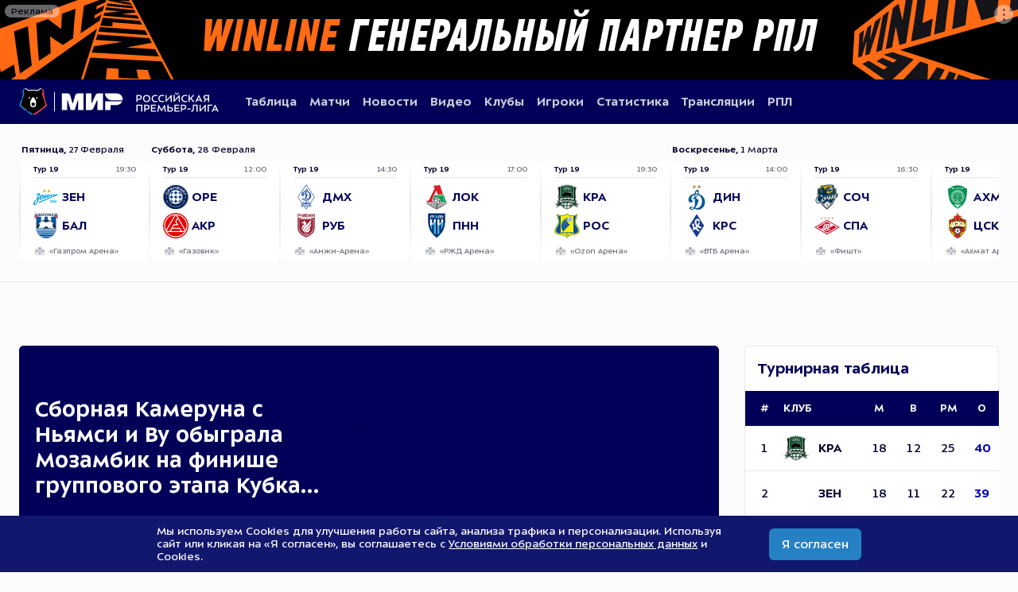

--- FILE ---
content_type: text/css
request_url: https://cdn.premierliga.ru/resources/assets/css/style.bundle.css?v=70.9
body_size: 94602
content:
a,abbr,acronym,address,applet,article,aside,audio,big,blockquote,body,canvas,caption,center,cite,code,dd,del,details,dfn,div,dl,dt,embed,fieldset,figcaption,figure,footer,form,h1,h2,h3,h4,h5,h6,header,hgroup,html,iframe,img,ins,kbd,label,legend,li,mark,menu,nav,object,ol,output,p,pre,q,ruby,s,samp,section,small,span,strike,summary,table,tbody,td,tfoot,th,thead,time,tr,tt,ul,var,video{border:none;font:inherit;font-size:100%;margin:0;padding:0;vertical-align:baseline}html{box-sizing:border-box}*,:after,:before{box-sizing:inherit}article,aside,details,figcaption,figure,footer,header,hgroup,main,nav,section,summary{display:block}audio,canvas,video{display:inline-block}ul{list-style-type:none}a{background:transparent;text-decoration:none}button,input{line-height:normal}input[type=search]{-webkit-appearance:textfield}input[type=search]::-webkit-search-cancel-button,input[type=search]::-webkit-search-decoration{-webkit-appearance:none}button::-moz-focus-inner,input::-moz-focus-inner{border:0;padding:0}textarea{overflow:auto;vertical-align:top}img{display:block;height:auto;max-width:100%}input:focus,textarea:focus{outline:0}input{-webkit-appearance:none;-moz-appearance:none;appearance:none;margin:0;padding:0}button{background:none;border:none}summary::-webkit-details-marker{display:none}ol{list-style-position:inside}@font-face{font-display:swap;font-family:icomoon;font-style:normal;font-weight:400;src:url(../fonts/icomoon.woff?38ua0z) format("woff")}[class*=" icon-"],[class^=icon-]{font-family:icomoon!important;speak:never;font-style:normal;font-variant:normal;font-weight:400;line-height:1;text-transform:none;-webkit-font-smoothing:antialiased;-moz-osx-font-smoothing:grayscale}.icon-burger:before{content:""}.icon-calendar:before{content:""}.icon-camera:before{content:""}.icon-cap:before{content:""}.icon-caret-down:before{content:""}.icon-caret-down-fill:before{content:""}.icon-caret-left:before{content:""}.icon-caret-right:before{content:""}.icon-caret-up:before{content:""}.icon-caret-up-fill:before{content:""}.icon-check-circle:before{content:""}.icon-check-circle-fill:before{content:""}.icon-close:before{content:""}.icon-copyright:before{content:""}.icon-dots:before{content:""}.icon-download:before{content:""}.icon-envelope:before{content:""}.icon-envelope-fill:before{content:""}.icon-equalizer:before{content:""}.icon-facebook:before{content:""}.icon-field:before{content:""}.icon-field-fill:before{content:""}.icon-file:before{content:""}.icon-file-fill:before{content:""}.icon-file-upload:before{content:""}.icon-flag-square:before{content:""}.icon-flag-triangle:before{content:""}.icon-funnel:before{content:""}.icon-funnel-x:before{content:""}.icon-gear:before{content:""}.icon-globe:before{content:""}.icon-globe-fill:before{content:""}.icon-google-play:before{content:""}.icon-grid-four:before{content:""}.icon-grid-nine:before{content:""}.icon-handbag:before{content:""}.icon-handbag-fill:before{content:""}.icon-house:before{content:""}.icon-images:before{content:""}.icon-instagram:before{content:""}.icon-link:before{content:""}.icon-list-bullets:before{content:""}.icon-list-numbers:before{content:""}.icon-live:before{content:""}.icon-map:before{content:""}.icon-map-pin:before{content:""}.icon-map-pin-fill:before{content:""}.icon-minus:before{content:""}.icon-monitor:before{content:""}.icon-monitor-play:before{content:""}.icon-pencil:before{content:""}.icon-phone:before{content:""}.icon-phone-white:before{content:""}.icon-plane:before{content:""}.icon-play:before{content:""}.icon-play-circle:before{content:""}.icon-play-circle-fill:before{content:""}.icon-plus:before{content:""}.icon-search:before{content:""}.icon-share:before{content:""}.icon-sign-out:before{content:""}.icon-sliders:before{content:""}.icon-smile-sad:before{content:""}.icon-stack:before{content:""}.icon-stadium:before{content:""}.icon-star:before{content:""}.icon-telegram:before{content:""}.icon-ticket:before{content:""}.icon-ticket-fill:before{content:""}.icon-tiktok:before{content:""}.icon-trash:before{content:""}.icon-twitter:before{content:""}.icon-upload:before{content:""}.icon-user:before{content:""}.icon-user-circle:before{content:""}.icon-user-three:before{content:""}.icon-user-three-fill:before{content:""}.icon-user-two:before{content:""}.icon-user-two-fill:before{content:""}.icon-user-white:before{content:""}.icon-vkontakte:before{content:""}.icon-warning:before{content:""}.icon-warning-fill:before{content:""}.icon-whatsapp:before{content:""}.icon-youtube:before{content:""}.icon-apple:before{content:""}.icon-arrow-clockwise:before{content:""}.icon-arrow-square-out:before{content:""}.icon-arrow-up-right:before{content:""}.icon-badge:before{content:""}.icon-ball:before{content:""}@font-face{font-display:block;font-family:ALS Sector;font-style:normal;font-weight:400;src:url(https://cdn.premierliga.ru/resources/assets/fonts/als_sector_regular.eot);src:url(https://cdn.premierliga.ru/resources/assets/fonts/als_sector_regular.eot?#iefix) format("embedded-opentype"),url(https://cdn.premierliga.ru/resources/assets/fonts/als_sector_regular.woff2) format("woff2"),url(https://cdn.premierliga.ru/resources/assets/fonts/als_sector_regular.woff) format("woff"),url(https://cdn.premierliga.ru/resources/assets/fonts/als_sector_regular.ttf) format("truetype"),url(https://cdn.premierliga.ru/resources/assets/fonts/als_sector_regular.svg#als_sector_regular) format("svg")}@font-face{font-display:block;font-family:ALS Sector;font-style:normal;font-weight:700;src:url(https://cdn.premierliga.ru/resources/assets/fonts/als_sector_bold.eot);src:url(https://cdn.premierliga.ru/resources/assets/fonts/als_sector_bold.eot?#iefix) format("embedded-opentype"),url(https://cdn.premierliga.ru/resources/assets/fonts/als_sector_bold.woff2) format("woff2"),url(https://cdn.premierliga.ru/resources/assets/fonts/als_sector_bold.woff) format("woff"),url(https://cdn.premierliga.ru/resources/assets/fonts/als_sector_bold.ttf) format("truetype"),url(https://cdn.premierliga.ru/resources/assets/fonts/als_sector_bold.svg#als_sector_bold) format("svg")}@font-face{font-display:block;font-family:ALS Sector;font-style:normal;font-weight:400;src:url(https://cdn.premierliga.ru/resources/assets/fonts/als_sector_regular.woff2) format("woff2"),url(https://cdn.premierliga.ru/resources/assets/fonts/als_sector_regular.woff) format("woff")}@font-face{font-display:block;font-family:ALS Sector;font-style:normal;font-weight:700;src:url(https://cdn.premierliga.ru/resources/assets/fonts/als_sector_bold.woff2) format("woff2"),url(https://cdn.premierliga.ru/resources/assets/fonts/als_sector_bold.woff) format("woff")}@font-face{font-display:block;font-family:RPL;font-style:normal;font-weight:400;src:url(https://cdn.premierliga.ru/resources/assets/fonts/RPL-Regular.woff2) format("woff2")}@font-face{font-display:block;font-family:PFDinTextCompPro;font-style:normal;font-weight:400;src:url(https://cdn.premierliga.ru/resources/assets/fonts/PFDinTextCompPro-Regular.woff2) format("woff2")}@font-face{font-display:block;font-family:PFDinTextCompPro;font-style:normal;font-weight:500;src:url(https://cdn.premierliga.ru/resources/assets/fonts/PFDinTextCompPro-Medium.woff2) format("woff2")}@font-face{font-display:block;font-family:PFDinTextCompPro;font-style:normal;font-weight:700;src:url(https://cdn.premierliga.ru/resources/assets/fonts/PFDinTextCompPro-Bold.woff2) format("woff2")}@font-face{font-display:block;font-family:PFDinTextCompPro;font-style:italic;font-weight:500;src:url(https://cdn.premierliga.ru/resources/assets/fonts/PFDinTextCompPro-MedItal.woff2) format("woff2")}@font-face{font-display:block;font-family:PFDinTextCompPro;font-style:italic;font-weight:700;src:url(https://cdn.premierliga.ru/resources/assets/fonts/PFDinTextCompPro-BoldItal.woff2) format("woff2")}@font-face{font-display:block;font-family:PFDinTextCompPro;font-style:italic;font-weight:400;src:url(https://cdn.premierliga.ru/resources/assets/fonts/PFDinTextCompPro-Italic.woff2) format("woff2")}@font-face{font-family:swiper-icons;font-style:normal;font-weight:400;src:url("data:application/font-woff;charset=utf-8;base64, [base64]//wADZ2x5ZgAAAywAAADMAAAD2MHtryVoZWFkAAABbAAAADAAAAA2E2+eoWhoZWEAAAGcAAAAHwAAACQC9gDzaG10eAAAAigAAAAZAAAArgJkABFsb2NhAAAC0AAAAFoAAABaFQAUGG1heHAAAAG8AAAAHwAAACAAcABAbmFtZQAAA/gAAAE5AAACXvFdBwlwb3N0AAAFNAAAAGIAAACE5s74hXjaY2BkYGAAYpf5Hu/j+W2+MnAzMYDAzaX6QjD6/4//Bxj5GA8AuRwMYGkAPywL13jaY2BkYGA88P8Agx4j+/8fQDYfA1AEBWgDAIB2BOoAeNpjYGRgYNBh4GdgYgABEMnIABJzYNADCQAACWgAsQB42mNgYfzCOIGBlYGB0YcxjYGBwR1Kf2WQZGhhYGBiYGVmgAFGBiQQkOaawtDAoMBQxXjg/wEGPcYDDA4wNUA2CCgwsAAAO4EL6gAAeNpj2M0gyAACqxgGNWBkZ2D4/wMA+xkDdgAAAHjaY2BgYGaAYBkGRgYQiAHyGMF8FgYHIM3DwMHABGQrMOgyWDLEM1T9/w8UBfEMgLzE////P/5//f/V/xv+r4eaAAeMbAxwIUYmIMHEgKYAYjUcsDAwsLKxc3BycfPw8jEQA/[base64]/uznmfPFBNODM2K7MTQ45YEAZqGP81AmGGcF3iPqOop0r1SPTaTbVkfUe4HXj97wYE+yNwWYxwWu4v1ugWHgo3S1XdZEVqWM7ET0cfnLGxWfkgR42o2PvWrDMBSFj/IHLaF0zKjRgdiVMwScNRAoWUoH78Y2icB/yIY09An6AH2Bdu/UB+yxopYshQiEvnvu0dURgDt8QeC8PDw7Fpji3fEA4z/PEJ6YOB5hKh4dj3EvXhxPqH/SKUY3rJ7srZ4FZnh1PMAtPhwP6fl2PMJMPDgeQ4rY8YT6Gzao0eAEA409DuggmTnFnOcSCiEiLMgxCiTI6Cq5DZUd3Qmp10vO0LaLTd2cjN4fOumlc7lUYbSQcZFkutRG7g6JKZKy0RmdLY680CDnEJ+UMkpFFe1RN7nxdVpXrC4aTtnaurOnYercZg2YVmLN/d/gczfEimrE/fs/bOuq29Zmn8tloORaXgZgGa78yO9/cnXm2BpaGvq25Dv9S4E9+5SIc9PqupJKhYFSSl47+Qcr1mYNAAAAeNptw0cKwkAAAMDZJA8Q7OUJvkLsPfZ6zFVERPy8qHh2YER+3i/BP83vIBLLySsoKimrqKqpa2hp6+jq6RsYGhmbmJqZSy0sraxtbO3sHRydnEMU4uR6yx7JJXveP7WrDycAAAAAAAH//wACeNpjYGRgYOABYhkgZgJCZgZNBkYGLQZtIJsFLMYAAAw3ALgAeNolizEKgDAQBCchRbC2sFER0YD6qVQiBCv/H9ezGI6Z5XBAw8CBK/m5iQQVauVbXLnOrMZv2oLdKFa8Pjuru2hJzGabmOSLzNMzvutpB3N42mNgZGBg4GKQYzBhYMxJLMlj4GBgAYow/P/PAJJhLM6sSoWKfWCAAwDAjgbRAAB42mNgYGBkAIIbCZo5IPrmUn0hGA0AO8EFTQAA") format("woff")}:root{--swiper-theme-color:#007aff}:host{display:block;margin-left:auto;margin-right:auto;position:relative;z-index:1}.swiper{display:block;list-style:none;margin-left:auto;margin-right:auto;overflow:hidden;padding:0;position:relative;z-index:1}.swiper-vertical>.swiper-wrapper{flex-direction:column}.swiper-wrapper{box-sizing:content-box;display:flex;height:100%;position:relative;transition-property:transform;transition-timing-function:var(--swiper-wrapper-transition-timing-function,initial);width:100%;z-index:1}.swiper-android .swiper-slide,.swiper-ios .swiper-slide,.swiper-wrapper{transform:translateZ(0)}.swiper-horizontal{touch-action:pan-y}.swiper-vertical{touch-action:pan-x}.swiper-slide{display:block;flex-shrink:0;height:100%;position:relative;transition-property:transform;width:100%}.swiper-slide-invisible-blank{visibility:hidden}.swiper-autoheight,.swiper-autoheight .swiper-slide{height:auto}.swiper-autoheight .swiper-wrapper{align-items:flex-start;transition-property:transform,height}.swiper-backface-hidden .swiper-slide{-webkit-backface-visibility:hidden;backface-visibility:hidden;transform:translateZ(0)}.swiper-3d.swiper-css-mode .swiper-wrapper{perspective:1200px}.swiper-3d .swiper-wrapper{transform-style:preserve-3d}.swiper-3d{perspective:1200px}.swiper-3d .swiper-cube-shadow,.swiper-3d .swiper-slide{transform-style:preserve-3d}.swiper-css-mode>.swiper-wrapper{overflow:auto;scrollbar-width:none;-ms-overflow-style:none}.swiper-css-mode>.swiper-wrapper::-webkit-scrollbar{display:none}.swiper-css-mode>.swiper-wrapper>.swiper-slide{scroll-snap-align:start start}.swiper-css-mode.swiper-horizontal>.swiper-wrapper{-webkit-scroll-snap-type:x mandatory;-ms-scroll-snap-type:x mandatory;scroll-snap-type:x mandatory}.swiper-css-mode.swiper-vertical>.swiper-wrapper{-webkit-scroll-snap-type:y mandatory;-ms-scroll-snap-type:y mandatory;scroll-snap-type:y mandatory}.swiper-css-mode.swiper-free-mode>.swiper-wrapper{-webkit-scroll-snap-type:none;-ms-scroll-snap-type:none;scroll-snap-type:none}.swiper-css-mode.swiper-free-mode>.swiper-wrapper>.swiper-slide{scroll-snap-align:none}.swiper-css-mode.swiper-centered>.swiper-wrapper:before{content:"";flex-shrink:0;order:9999}.swiper-css-mode.swiper-centered>.swiper-wrapper>.swiper-slide{scroll-snap-align:center center;scroll-snap-stop:always}.swiper-css-mode.swiper-centered.swiper-horizontal>.swiper-wrapper>.swiper-slide:first-child{-webkit-margin-start:var(--swiper-centered-offset-before);margin-inline-start:var(--swiper-centered-offset-before)}.swiper-css-mode.swiper-centered.swiper-horizontal>.swiper-wrapper:before{height:100%;min-height:1px;width:var(--swiper-centered-offset-after)}.swiper-css-mode.swiper-centered.swiper-vertical>.swiper-wrapper>.swiper-slide:first-child{-webkit-margin-before:var(--swiper-centered-offset-before);margin-block-start:var(--swiper-centered-offset-before)}.swiper-css-mode.swiper-centered.swiper-vertical>.swiper-wrapper:before{height:var(--swiper-centered-offset-after);min-width:1px;width:100%}.swiper-3d .swiper-slide-shadow,.swiper-3d .swiper-slide-shadow-bottom,.swiper-3d .swiper-slide-shadow-left,.swiper-3d .swiper-slide-shadow-right,.swiper-3d .swiper-slide-shadow-top{height:100%;left:0;pointer-events:none;position:absolute;top:0;width:100%;z-index:10}.swiper-3d .swiper-slide-shadow{background:rgba(0,0,0,.15)}.swiper-3d .swiper-slide-shadow-left{background-image:linear-gradient(270deg,rgba(0,0,0,.5),transparent)}.swiper-3d .swiper-slide-shadow-right{background-image:linear-gradient(90deg,rgba(0,0,0,.5),transparent)}.swiper-3d .swiper-slide-shadow-top{background-image:linear-gradient(0deg,rgba(0,0,0,.5),transparent)}.swiper-3d .swiper-slide-shadow-bottom{background-image:linear-gradient(180deg,rgba(0,0,0,.5),transparent)}.swiper-lazy-preloader{border:4px solid var(--swiper-preloader-color,var(--swiper-theme-color));border-radius:50%;border-top:4px solid transparent;box-sizing:border-box;height:42px;left:50%;margin-left:-21px;margin-top:-21px;position:absolute;top:50%;transform-origin:50%;width:42px;z-index:10}.swiper-watch-progress .swiper-slide-visible .swiper-lazy-preloader,.swiper:not(.swiper-watch-progress) .swiper-lazy-preloader{animation:swiper-preloader-spin 1s linear infinite}.swiper-lazy-preloader-white{--swiper-preloader-color:#fff}.swiper-lazy-preloader-black{--swiper-preloader-color:#000}@keyframes swiper-preloader-spin{0%{transform:rotate(0deg)}to{transform:rotate(1turn)}}.swiper-pagination{position:absolute;text-align:center;transform:translateZ(0);transition:opacity .3s;z-index:10}.swiper-pagination.swiper-pagination-hidden{opacity:0}.swiper-pagination-disabled>.swiper-pagination,.swiper-pagination.swiper-pagination-disabled{display:none!important}.swiper-horizontal>.swiper-pagination-bullets,.swiper-pagination-bullets.swiper-pagination-horizontal,.swiper-pagination-custom,.swiper-pagination-fraction{bottom:var(--swiper-pagination-bottom,8px);left:0;top:var(--swiper-pagination-top,auto);width:100%}.swiper-pagination-bullets-dynamic{font-size:0;overflow:hidden}.swiper-pagination-bullets-dynamic .swiper-pagination-bullet{position:relative;transform:scale(.33)}.swiper-pagination-bullets-dynamic .swiper-pagination-bullet-active,.swiper-pagination-bullets-dynamic .swiper-pagination-bullet-active-main{transform:scale(1)}.swiper-pagination-bullets-dynamic .swiper-pagination-bullet-active-prev{transform:scale(.66)}.swiper-pagination-bullets-dynamic .swiper-pagination-bullet-active-prev-prev{transform:scale(.33)}.swiper-pagination-bullets-dynamic .swiper-pagination-bullet-active-next{transform:scale(.66)}.swiper-pagination-bullets-dynamic .swiper-pagination-bullet-active-next-next{transform:scale(.33)}.swiper-pagination-bullet{background:var(--swiper-pagination-bullet-inactive-color,#000);border-radius:var(--swiper-pagination-bullet-border-radius,50%);display:inline-block;height:var(--swiper-pagination-bullet-height,var(--swiper-pagination-bullet-size,8px));opacity:var(--swiper-pagination-bullet-inactive-opacity,.2);width:var(--swiper-pagination-bullet-width,var(--swiper-pagination-bullet-size,8px))}button.swiper-pagination-bullet{-webkit-appearance:none;-moz-appearance:none;appearance:none;border:none;box-shadow:none;margin:0;padding:0}.swiper-pagination-clickable .swiper-pagination-bullet{cursor:pointer}.swiper-pagination-bullet:only-child{display:none!important}.swiper-pagination-bullet-active{background:var(--swiper-pagination-color,var(--swiper-theme-color));opacity:var(--swiper-pagination-bullet-opacity,1)}.swiper-pagination-vertical.swiper-pagination-bullets,.swiper-vertical>.swiper-pagination-bullets{left:var(--swiper-pagination-left,auto);right:var(--swiper-pagination-right,8px);top:50%;transform:translate3d(0,-50%,0)}.swiper-pagination-vertical.swiper-pagination-bullets .swiper-pagination-bullet,.swiper-vertical>.swiper-pagination-bullets .swiper-pagination-bullet{display:block;margin:var(--swiper-pagination-bullet-vertical-gap,6px) 0}.swiper-pagination-vertical.swiper-pagination-bullets.swiper-pagination-bullets-dynamic,.swiper-vertical>.swiper-pagination-bullets.swiper-pagination-bullets-dynamic{top:50%;transform:translateY(-50%);width:8px}.swiper-pagination-vertical.swiper-pagination-bullets.swiper-pagination-bullets-dynamic .swiper-pagination-bullet,.swiper-vertical>.swiper-pagination-bullets.swiper-pagination-bullets-dynamic .swiper-pagination-bullet{display:inline-block;transition:transform .2s,top .2s}.swiper-horizontal>.swiper-pagination-bullets .swiper-pagination-bullet,.swiper-pagination-horizontal.swiper-pagination-bullets .swiper-pagination-bullet{margin:0 var(--swiper-pagination-bullet-horizontal-gap,4px)}.swiper-horizontal>.swiper-pagination-bullets.swiper-pagination-bullets-dynamic,.swiper-pagination-horizontal.swiper-pagination-bullets.swiper-pagination-bullets-dynamic{left:50%;transform:translateX(-50%);white-space:nowrap}.swiper-horizontal>.swiper-pagination-bullets.swiper-pagination-bullets-dynamic .swiper-pagination-bullet,.swiper-pagination-horizontal.swiper-pagination-bullets.swiper-pagination-bullets-dynamic .swiper-pagination-bullet{transition:transform .2s,left .2s}.swiper-horizontal.swiper-rtl>.swiper-pagination-bullets-dynamic .swiper-pagination-bullet{transition:transform .2s,right .2s}.swiper-pagination-fraction{color:var(--swiper-pagination-fraction-color,inherit)}.swiper-pagination-progressbar{background:var(--swiper-pagination-progressbar-bg-color,rgba(0,0,0,.25));position:absolute}.swiper-pagination-progressbar .swiper-pagination-progressbar-fill{background:var(--swiper-pagination-color,var(--swiper-theme-color));height:100%;left:0;position:absolute;top:0;transform:scale(0);transform-origin:left top;width:100%}.swiper-rtl .swiper-pagination-progressbar .swiper-pagination-progressbar-fill{transform-origin:right top}.swiper-horizontal>.swiper-pagination-progressbar,.swiper-pagination-progressbar.swiper-pagination-horizontal,.swiper-pagination-progressbar.swiper-pagination-vertical.swiper-pagination-progressbar-opposite,.swiper-vertical>.swiper-pagination-progressbar.swiper-pagination-progressbar-opposite{height:var(--swiper-pagination-progressbar-size,4px);left:0;top:0;width:100%}.swiper-horizontal>.swiper-pagination-progressbar.swiper-pagination-progressbar-opposite,.swiper-pagination-progressbar.swiper-pagination-horizontal.swiper-pagination-progressbar-opposite,.swiper-pagination-progressbar.swiper-pagination-vertical,.swiper-vertical>.swiper-pagination-progressbar{height:100%;left:0;top:0;width:var(--swiper-pagination-progressbar-size,4px)}.swiper-pagination-lock{display:none}:root{--swiper-navigation-size:44px}.swiper-button-next,.swiper-button-prev{align-items:center;color:var(--swiper-navigation-color,var(--swiper-theme-color));cursor:pointer;display:flex;height:var(--swiper-navigation-size);justify-content:center;margin-top:calc(0px - var(--swiper-navigation-size)/2);position:absolute;top:var(--swiper-navigation-top-offset,50%);width:calc(var(--swiper-navigation-size)/44*27);z-index:10}.swiper-button-next.swiper-button-disabled,.swiper-button-prev.swiper-button-disabled{cursor:auto;opacity:.35;pointer-events:none}.swiper-button-next.swiper-button-hidden,.swiper-button-prev.swiper-button-hidden{cursor:auto;opacity:0;pointer-events:none}.swiper-navigation-disabled .swiper-button-next,.swiper-navigation-disabled .swiper-button-prev{display:none!important}.swiper-button-next svg,.swiper-button-prev svg{height:100%;object-fit:contain;transform-origin:center;width:100%}.swiper-rtl .swiper-button-next svg,.swiper-rtl .swiper-button-prev svg{transform:rotate(180deg)}.swiper-button-prev,.swiper-rtl .swiper-button-next{left:var(--swiper-navigation-sides-offset,10px);right:auto}.swiper-button-lock{display:none}.swiper-button-next:after,.swiper-button-prev:after{font-family:swiper-icons;font-size:var(--swiper-navigation-size);font-variant:normal;letter-spacing:0;line-height:1;text-transform:none!important}.swiper-button-prev:after,.swiper-rtl .swiper-button-next:after{content:"prev"}.swiper-button-next,.swiper-rtl .swiper-button-prev{left:auto;right:var(--swiper-navigation-sides-offset,10px)}.swiper-button-next:after,.swiper-rtl .swiper-button-prev:after{content:"next"}.choices{font-size:16px;margin-bottom:24px;overflow:hidden;position:relative}.choices:focus{outline:none}.choices:last-child{margin-bottom:0}.choices.is-open{overflow:visible}.choices.is-disabled .choices__inner,.choices.is-disabled .choices__input{background-color:#eaeaea;cursor:not-allowed;-webkit-user-select:none;-moz-user-select:none;-ms-user-select:none;user-select:none}.choices.is-disabled .choices__item{cursor:not-allowed}.choices [hidden]{display:none!important}.choices[data-type*=select-one]{cursor:pointer}.choices[data-type*=select-one] .choices__inner{padding-bottom:7.5px}.choices[data-type*=select-one] .choices__input{background-color:#fff;border-bottom:1px solid #ddd;display:block;margin:0;padding:10px;width:100%}.choices[data-type*=select-one] .choices__button{background-image:url("[data-uri]");background-size:8px;border-radius:10em;height:20px;margin-right:25px;margin-top:-10px;opacity:.25;padding:0;position:absolute;right:0;top:50%;width:20px}.choices[data-type*=select-one] .choices__button:focus,.choices[data-type*=select-one] .choices__button:hover{opacity:1}.choices[data-type*=select-one] .choices__button:focus{box-shadow:0 0 0 2px #00bcd4}.choices[data-type*=select-one] .choices__item[data-value=""] .choices__button{display:none}.choices[data-type*=select-one]:after{border:5px solid transparent;border-top-color:#333;content:"";height:0;margin-top:-2.5px;pointer-events:none;position:absolute;right:11.5px;top:50%;width:0}.choices[data-type*=select-one].is-open:after{border-color:transparent transparent #333;margin-top:-7.5px}.choices[data-type*=select-one][dir=rtl]:after{left:11.5px;right:auto}.choices[data-type*=select-one][dir=rtl] .choices__button{left:0;margin-left:25px;margin-right:0;right:auto}.choices[data-type*=select-multiple] .choices__inner,.choices[data-type*=text] .choices__inner{cursor:text}.choices[data-type*=select-multiple] .choices__button,.choices[data-type*=text] .choices__button{background-image:url("[data-uri]");background-size:8px;border-left:1px solid #008fa1;border-radius:0;display:inline-block;line-height:1;margin:0 -4px 0 8px;opacity:.75;padding-left:16px;position:relative;width:8px}.choices[data-type*=select-multiple] .choices__button:focus,.choices[data-type*=select-multiple] .choices__button:hover,.choices[data-type*=text] .choices__button:focus,.choices[data-type*=text] .choices__button:hover{opacity:1}.choices__inner{background-color:#f9f9f9;border:1px solid #ddd;border-radius:2.5px;display:inline-block;font-size:14px;min-height:44px;overflow:hidden;padding:7.5px 7.5px 3.75px;vertical-align:top;width:100%}.is-focused .choices__inner,.is-open .choices__inner{border-color:#b7b7b7}.is-open .choices__inner{border-radius:2.5px 2.5px 0 0}.is-flipped.is-open .choices__inner{border-radius:0 0 2.5px 2.5px}.choices__list{list-style:none;margin:0;padding-left:0}.choices__list--single{display:inline-block;padding:4px 16px 4px 4px;width:100%}[dir=rtl] .choices__list--single{padding-left:16px;padding-right:4px}.choices__list--single .choices__item{width:100%}.choices__list--multiple{display:inline}.choices__list--multiple .choices__item{background-color:#00bcd4;border:1px solid #00a5bb;border-radius:20px;box-sizing:border-box;color:#fff;display:inline-block;font-size:12px;font-weight:500;margin-bottom:3.75px;margin-right:3.75px;padding:4px 10px;vertical-align:middle;word-break:break-all}.choices__list--multiple .choices__item[data-deletable]{padding-right:5px}[dir=rtl] .choices__list--multiple .choices__item{margin-left:3.75px;margin-right:0}.choices__list--multiple .choices__item.is-highlighted{background-color:#00a5bb;border:1px solid #008fa1}.is-disabled .choices__list--multiple .choices__item{background-color:#aaa;border:1px solid #919191}.choices__list--dropdown,.choices__list[aria-expanded]{background-color:#fff;border:1px solid #ddd;border-bottom-left-radius:2.5px;border-bottom-right-radius:2.5px;margin-top:-1px;overflow:hidden;position:absolute;top:100%;visibility:hidden;width:100%;will-change:visibility;word-break:break-all;z-index:1}.is-active.choices__list--dropdown,.is-active.choices__list[aria-expanded]{visibility:visible}.is-open .choices__list--dropdown,.is-open .choices__list[aria-expanded]{border-color:#b7b7b7}.is-flipped .choices__list--dropdown,.is-flipped .choices__list[aria-expanded]{border-radius:.25rem .25rem 0 0;bottom:100%;margin-bottom:-1px;margin-top:0;top:auto}.choices__list--dropdown .choices__list,.choices__list[aria-expanded] .choices__list{max-height:300px;overflow:auto;position:relative;-webkit-overflow-scrolling:touch;will-change:scroll-position}.choices__list--dropdown .choices__item,.choices__list[aria-expanded] .choices__item{font-size:14px;padding:10px;position:relative}[dir=rtl] .choices__list--dropdown .choices__item,[dir=rtl] .choices__list[aria-expanded] .choices__item{text-align:right}@media(min-width:640px){.choices__list--dropdown .choices__item--selectable,.choices__list[aria-expanded] .choices__item--selectable{padding-right:100px}.choices__list--dropdown .choices__item--selectable:after,.choices__list[aria-expanded] .choices__item--selectable:after{content:attr(data-select-text);font-size:12px;opacity:0;position:absolute;right:10px;top:50%;transform:translateY(-50%)}[dir=rtl] .choices__list--dropdown .choices__item--selectable,[dir=rtl] .choices__list[aria-expanded] .choices__item--selectable{padding-left:100px;padding-right:10px;text-align:right}[dir=rtl] .choices__list--dropdown .choices__item--selectable:after,[dir=rtl] .choices__list[aria-expanded] .choices__item--selectable:after{left:10px;right:auto}}.choices__list--dropdown .choices__item--selectable.is-highlighted,.choices__list[aria-expanded] .choices__item--selectable.is-highlighted{background-color:#f2f2f2}.choices__list--dropdown .choices__item--selectable.is-highlighted:after,.choices__list[aria-expanded] .choices__item--selectable.is-highlighted:after{opacity:.5}.choices__item{cursor:default}.choices__item--selectable{cursor:pointer}.choices__item--disabled{cursor:not-allowed;opacity:.5;-webkit-user-select:none;-moz-user-select:none;-ms-user-select:none;user-select:none}.choices__heading{border-bottom:1px solid #f7f7f7;color:gray;font-size:12px;font-weight:600;padding:10px}.choices__button{-webkit-appearance:none;-moz-appearance:none;appearance:none;background-color:transparent;background-position:50%;background-repeat:no-repeat;border:0;cursor:pointer;text-indent:-9999px}.choices__button:focus{outline:none}.choices__input{background-color:#f9f9f9;border:0;border-radius:0;display:inline-block;font-size:14px;margin-bottom:5px;max-width:100%;padding:4px 0 4px 2px;vertical-align:baseline}.choices__input:focus{outline:0}.choices__input::-webkit-search-cancel-button,.choices__input::-webkit-search-decoration,.choices__input::-webkit-search-results-button,.choices__input::-webkit-search-results-decoration{display:none}.choices__input::-ms-clear,.choices__input::-ms-reveal{display:none;height:0;width:0}[dir=rtl] .choices__input{padding-left:0;padding-right:2px}.choices__placeholder{opacity:.5}html{background:var(--app-color-lightgray-bg);background-size:cover;color:var(--app-color-black);font-family:var(--app-font-base)!important;font-size:14px;font-weight:400;height:100%;margin:0;min-height:300px;padding:0;scroll-behavior:smooth;-webkit-text-size-adjust:100%}@media(max-width:767px){html{background:initial}}html *{box-sizing:border-box;overscroll-behavior-x:none}body{display:flex;flex-direction:column;margin:0;min-height:100%;padding:0;position:relative;-moz-osx-font-smoothing:grayscale;-webkit-font-smoothing:antialiased}body.video-modal-open{overflow:hidden!important;position:fixed;touch-action:none;width:100vw}.body{flex:1 0 auto;min-height:10vh}.body:has(.not-found){display:flex;flex-direction:column}.section{background:transparent;display:block;margin:0;padding:80px 0;position:relative;z-index:10}@media(min-width:768px)and (max-width:1279px){.section{padding:64px 0}}@media(max-width:767px){.section{padding:48px 0}}.section_padding-top{padding-top:54px}@media(min-width:768px)and (max-width:1279px){.section_padding-top{padding-top:32px}}.section_padding-sm{padding:52px 0}@media(min-width:768px)and (max-width:1279px){.section_padding-sm{padding:42px 0}}@media(max-width:767px){.section_padding-sm{padding:32px 0}}.section.sticky{position:-webkit-sticky;position:sticky;top:var(--header-height);z-index:30}.section.shadowed{box-shadow:0 1px 3px 0 rgba(0,0,0,.2),0 2px 2px 0 rgba(0,0,0,.06)}.section.shadowed-bottom-light{box-shadow:0 4px 6px 0 rgba(0,0,0,.078)}.section.no-padding-bottom{padding-bottom:0}.section.border-top{border-top:1px solid #e7e7e7}.section__wrapper{display:none;position:relative;z-index:19}.section__wrapper.active{display:block;overflow:visible}.container{margin:0 auto;max-width:1358px;padding:0 24px;position:relative}@media(max-width:767px){.container{padding:0 16px}}.container.small-container{max-width:1136px}.container.border-bottom{border-bottom:1px solid var(--app-color-white)}.wrapper{background:var(--app-color-white);border:1px solid var(--app-color-lightgray);border-radius:6px;padding:24px}@media(max-width:767px){.wrapper{padding:16px}}@media(min-width:768px)and (max-width:1279px){.wrapper.no-border-tablet{border:none;padding:0!important}}@media(min-width:768px)and (max-width:1023px){.wrapper.no-border-sm-tablet{border:none;padding:0!important}}@media(max-width:767px){.wrapper.no-border-mobile{border:none;padding:0!important}}.wrapper.no-border,.wrapper.no-border-desc{border:none;padding:0!important}@media(min-width:768px)and (max-width:1023px){.wrapper.no-border{border:none;padding:0!important}}@media(max-width:767px){.wrapper.no-border{border:none;padding:0!important}}.wrapper.wrapper-lightgray{background:var(--app-color-lightgray-bg)}@media(max-width:767px){.wrapper.wrapper-lightgray{background:initial}}.legend{display:flex;gap:56px;padding:0 24px}@media(min-width:768px)and (max-width:1279px){.legend{padding:0 16px}}@media(max-width:767px){.legend{gap:12px;padding:0}.club-main__matches-table .legend .club,.club-main__matches-table .legend .table-link>a,.club-main__tournament-table .legend .club,.club-main__tournament-table .legend .table-link>a,.documents-grid__links .legend button,.footer__menu .legend a,.form__field .legend input,.legend .body-m,.legend .broadcast__info,.legend .club-header__links>*,.legend .club-main__matches-table .club,.legend .club-main__matches-table .table-link>a,.legend .club-main__tournament-table .club,.legend .club-main__tournament-table .table-link>a,.legend .clubs__card__city>:last-child,.legend .documents-grid__links button,.legend .filter__reset,.legend .footer__menu a,.legend .form__field input,.legend .match-gallery__title>a,.legend .match-header__count .count .period,.legend .match-header__count .count .status,.legend .match-squad .field-player-amplua,.legend .match-squad .field-player-name,.legend .match-squad .field-player-number,.legend .match-squad__toggler__button button,.legend .medicine-announce-card__description,.legend .medicine-journal-grid__links button,.legend .medicine-media-card__description,.legend .mobile-table-card__item-text,.legend .player-name,.legend .player-replacement-time,.legend .research-article-card__authors,.legend .research-article-card__description,.legend .select,.legend .select>option,.legend .select__wrapper .choices__item,.legend .select__wrapper .choices__list--dropdown .choices__list .choices__item,.legend .side-banner__text,.match-header__count .count .legend .period,.match-header__count .count .legend .status,.match-squad .legend .field-player-amplua,.match-squad .legend .field-player-name,.match-squad .legend .field-player-number,.match-squad__toggler__button .legend button,.medicine-journal-grid__links .legend button,.select__wrapper .choices__list--dropdown .choices__list .legend .choices__item,.select__wrapper .legend .choices__item{font-size:11px}.legend__group{flex:1}}.table{display:table;height:1px;width:100%}.table,.table__wrapper{position:relative}@media(max-width:767px){.table__wrapper:has(>.table_scroll-mobile:first-child){overflow:scroll}}@media(max-width:767px){.table_scroll-mobile{width:-webkit-max-content;width:-moz-max-content;width:max-content}}.table.scrolled .table__row .cell-shadowed{box-shadow:inset 0 -1px 0 var(--app-color-lightgray),10px 0 10px -3px rgba(0,0,0,.05);opacity:1}.table .cell-highlight{background:rgba(37,129,196,.05)}.table__title{align-items:center;display:flex;justify-content:space-between;margin-bottom:24px}.table__title>*+*{margin-left:8px}.table__header,.table__row{background:var(--app-color-blue);display:table-row;width:100%}.header-gray.table__row,.table__header.header-gray{background-color:var(--app-color-gray)!important}.table__header .cell,.table__row .cell{color:var(--app-color-white);display:table-cell;font:var(--app-table-heading);height:44px;padding:0 12px!important;position:relative;text-transform:uppercase;-webkit-user-select:none;-moz-user-select:none;-ms-user-select:none;user-select:none}@media(max-width:767px){.table__header .cell,.table__row .cell{font:var(--app-table-heading-mobile);height:32px;padding:0 12px!important}}.table__header .cell-with-group,.table__row .cell-with-group{display:table-cell;padding:0 12px;vertical-align:middle;width:15%}@media(min-width:1024px)and (max-width:1279px){.table__header .cell-with-group,.table__row .cell-with-group{width:30%}}@media(min-width:768px)and (max-width:1023px){.table__header .cell-with-group,.table__row .cell-with-group{padding:0 6px}}@media(max-width:767px){.table__header .cell-with-group,.table__row .cell-with-group{padding:0;width:auto}}.table__header .cell-grid:not(.cell-first),.table__row .cell-grid:not(.cell-first){padding:0!important}.table__header .cell-grid__row,.table__row .cell-grid__row{align-items:center;display:flex;height:50%;width:100%}.table__header .cell-grid__row:first-child,.table__row .cell-grid__row:first-child{border-bottom:1px solid var(--app-color-lightgray)}.table__header .cell-grid__row .text-left,.table__row .cell-grid__row .text-left{text-align:start}.table__header .cell-grid__row .cell-first,.table__row .cell-grid__row .cell-first{padding-left:16px}.table__header .cell-grid .cell__content,.table__row .cell-grid .cell__content{display:flex;flex-direction:column;height:100%;justify-content:space-around}.table__header .cell[data-sort],.table__row .cell[data-sort]{cursor:pointer;position:relative;text-decoration:underline;text-underline-position:under;-webkit-user-select:none;-moz-user-select:none;-ms-user-select:none;user-select:none}.table__header .cell[data-sort] .sorted,.table__row .cell[data-sort] .sorted{background:red}.table__header .cell[data-sort].asc,.table__header .cell[data-sort].desc,.table__row .cell[data-sort].asc,.table__row .cell[data-sort].desc{text-decoration:initial}.table__header .cell[data-sort].asc:after,.table__header .cell[data-sort].desc:after,.table__row .cell[data-sort].asc:after,.table__row .cell[data-sort].desc:after{background:var(--app-color-red);content:"";height:4px;left:0;position:absolute;right:0;top:0;width:100%}.table__header .cell[data-sort].desc:after,.table__row .cell[data-sort].desc:after{bottom:0;top:unset}.table__row{background:var(--app-color-white);display:table-row}@media(min-width:1280px){.table__row:not(.table__row_no-hover):hover{background:rgba(37,129,196,.05)}}.table__row>div{border-bottom:1px solid var(--app-color-lightgray)}.table__row.green>div{border-bottom:1px solid var(--app-color-green)}.table__row.orange>div{border-bottom:1px solid var(--app-color-winline)}.table__row.red>div{border-bottom:1px solid var(--app-color-red)}.table__row.online{background:rgba(231,51,56,.05)}.table__row .cell{align-self:stretch;color:var(--app-color-black);display:table-cell;font:var(--app-table-text-regular);height:53px;text-transform:none;-webkit-user-select:unset;-moz-user-select:unset;-ms-user-select:unset;user-select:unset}@media(max-width:767px){.table__row .cell{font:var(--app-table-text-regular-mobile);height:44px}}.table__row .cell.cell-caption{font-weight:700;text-transform:uppercase}.table__row .cell.cell-bold{font-weight:700}.table__row-total .cell{font-weight:700!important}.table__row-total .cell-first{text-transform:uppercase}.table .cell{padding:12px;text-align:center;vertical-align:middle}@media(min-width:768px)and (max-width:1279px){.table .cell{padding:12px 0}}@media(max-width:767px){.table .cell{padding:8px 12px}}.table .cell.text-left{text-align:start}.table .cell.cell-first{padding-left:16px}.table .cell.cell-last{padding-right:16px}.table .cell-group{align-items:center;align-self:stretch;display:flex;height:100%}.table .cell-group .cell{display:grid;flex:1;height:calc(100% - 1px);place-items:center}.table-fixed-cell.table-scroll .table__header>.cell:first-child,.table-fixed-cell.table-scroll .table__row>.cell:first-child{background-color:var(--app-color-blue);display:table-cell;left:0;position:-webkit-sticky;position:sticky;z-index:2}.table-fixed-cell.table-scroll .table__row>.cell:first-child{background-color:#fff;display:table-cell;left:0;position:-webkit-sticky;position:sticky;z-index:1}.table-fixed-cell.table-scroll .table__header>.cell:first-child+.cell,.table-fixed-cell.table-scroll .table__row>.cell:first-child+.cell{padding-left:18px}.table-fixed-cell.table-scroll.show-separator .table__header>.cell:first-child:after,.table-fixed-cell.table-scroll.show-separator .table__row>.cell:first-child:after{background:linear-gradient(90deg,rgba(0,0,0,.15),transparent);content:"";height:100%;position:absolute;right:-8px;top:0;transition:all .3s;width:8px}.table-fixed-cell.table-scroll .table__row>.cell:first-child:after{display:none}.table-fixed-cell.table-scroll.show-separator .table__header>.cell:first-child:after,.table-fixed-cell.table-scroll.show-separator .table__row>.cell:first-child:after{display:block}@media(max-width:767px){.table.table-with-persons .table__row .cell.cell-first{padding-left:0!important}}.table.table-with-persons .cell-person,.table.table-with-persons .cell.cell-first{text-align:left}@media(min-width:768px)and (max-width:1023px){.table.table-with-persons .cell-person{min-width:180px}}@media(max-width:767px){.table.table-with-persons .cell-person{max-width:50%;min-width:168px}}.table.table-with-persons .cell-club,.table.table-with-persons .cell-player{text-align:left}@media(min-width:768px)and (max-width:1023px){.table.table-with-persons .cell-club,.table.table-with-persons .cell-player{min-width:220px}}@media(max-width:767px){.table.table-with-persons .cell-club,.table.table-with-persons .cell-player{min-width:168px}}.table.table-with-persons .cell-amplua,.table.table-with-persons .cell-birthday,.table.table-with-persons .cell-citizenship,.table.table-with-persons .cell-coach{text-align:left}.table.table-with-persons .club a{align-items:center;color:inherit;display:flex;justify-content:flex-start;width:-webkit-max-content;width:-moz-max-content;width:max-content}.table.table-with-persons .club__logo{flex-shrink:0;height:32px;margin-right:8px;width:32px}.table.table-with-persons .person{align-items:center;color:inherit;display:flex;justify-content:flex-start;width:100%}.table.table-with-persons .person__img{background-image:url(https://cdn.premierliga.ru/resources/images/icons/avatar-mini.png);background-position:50% top;background-repeat:no-repeat;background-size:cover;border:1px solid var(--app-color-lightgray);border-radius:48px;flex-shrink:0;height:48px;margin-right:14px;overflow:hidden;width:48px}@media(max-width:767px){.table.table-with-persons .person__img{height:40px;width:40px}}.table.table-with-persons .person__img img{object-fit:cover}.table.table-with-persons .person__name{display:-webkit-box;max-width:14ch;overflow:hidden;white-space:normal;-webkit-box-orient:vertical;-webkit-line-clamp:3;line-clamp:3;padding:6px 0;text-overflow:ellipsis}.table.table-with-persons .table__row .cell{font-size:16px!important;height:61px;padding:0 12px}@media(max-width:767px){.table.table-with-persons .table__row .cell{font-size:14px!important;height:53px}.table.table-with-persons.table-fixed-cell.table-scroll .table__header .cell:nth-child(2),.table.table-with-persons.table-fixed-cell.table-scroll .table__row .cell:first-child,.table.table-with-persons.table-fixed-cell.table-scroll .table__row .cell:nth-child(2){padding-left:12px}}.table-scroll__wrapper{overflow-y:auto;scrollbar-width:none}.table-scroll__wrapper .table{max-width:100%;min-width:100%;width:100%}.table-scroll__wrapper::-webkit-scrollbar{display:none}.ol{counter-reset:list-counter;display:flex;list-style:none}.ol_column{flex-direction:column}.ol_column .ol__item{margin-bottom:12px}.ol_column .ol__item:last-child{margin-bottom:0}.ol__item{counter-increment:list-counter}.ol__item:before{align-items:center;background-color:var(--app-color-blue-2);border-radius:3px;color:var(--app-color-white);content:counter(list-counter);display:flex;flex-shrink:0;height:24px;justify-content:center;margin-right:16px;width:24px}@media(max-width:767px){.ol__item:before{height:20px;margin-right:8px;width:20px}}@media(min-width:768px)and (max-width:1279px){.ol__item:before{margin-right:8px}}.ol__item_row{align-items:center;display:flex}.ul{display:flex;list-style:none}.ul_column{flex-direction:column;padding-left:6px}.ul__item{margin-bottom:12px}.ul__item:last-child{margin-bottom:0}.ul__item:before{align-items:center;background-color:var(--app-color-blue-2);border-radius:2px;content:"";display:flex;flex-shrink:0;height:8px;justify-content:center;margin-right:20px;margin-top:8px;width:8px}@media(max-width:767px){.ul__item:before{margin-top:5px}}.ul__item_row{align-items:flex-start;display:flex}.ul__item a{transition:.2s ease-in-out}.ul__item:hover a{color:var(--app-color-blue-2)!important}.page-title__row{align-items:center;border-bottom:1px solid var(--app-color-lightgray);display:flex;justify-content:space-between;padding-bottom:8px}@media(max-width:767px){.page-title__row{align-items:flex-start;flex-direction:column}.page-title__row.border-bottom{border-bottom:none;padding-bottom:0}.page-title__row .broadcast__preview__clubs,.page-title__row .h1{border-bottom:1px solid var(--app-color-lightgray);margin-bottom:16px;padding-bottom:8px;width:100%}}.ui-blocked{pointer-events:none}span[data-popup-el]{cursor:pointer}:root{--app-font-base:"ALS Sector";--app-font-rpl:"RPL";--app-font-winline:"PFDinTextCompPro";--app-headline-0:700 36px/36px var(--app-font-base);--app-headline-1:700 28px/32px var(--app-font-base);--app-headline-2:700 24px/28px var(--app-font-base);--app-headline-3:700 20px/24px var(--app-font-base);--app-headline-4:700 16px/24px var(--app-font-base);--app-headline-0-tablet:700 32px/32px var(--app-font-base);--app-headline-1-tablet:700 24px/28px var(--app-font-base);--app-headline-2-tablet:700 20px/24px var(--app-font-base);--app-headline-3-tablet:700 18px/24px var(--app-font-base);--app-headline-4-tablet:700 16px/24px var(--app-font-base);--app-headline-0-mobile:700 26px/26px var(--app-font-base);--app-headline-1-mobile:700 22px/24px var(--app-font-base);--app-headline-2-mobile:700 18px/20px var(--app-font-base);--app-headline-3-mobile:700 16px/20px var(--app-font-base);--app-headline-4-mobile:700 14px/16px var(--app-font-base);--app-body-xs:400 10px/12px var(--app-font-base);--app-body-s:400 12px/16px var(--app-font-base);--app-body-m:400 14px/20px var(--app-font-base);--app-body-l:400 18px/24px var(--app-font-base);--app-body-text:400 16px/22px var(--app-font-base);--app-body-caption:700 10px/12px var(--app-font-base);--app-button-text-small:700 15px/20px var(--app-font-base);--app-button-text-large:700 16px/24px var(--app-font-base);--app-menu-item:700 16px/24px var(--app-font-base);--app-body-s-tablet:400 12px/14px var(--app-font-base);--app-body-m-tablet:400 14px/20px var(--app-font-base);--app-body-l-tablet:400 16px/22px var(--app-font-base);--app-menu-item-tablet:700 14px/20px var(--app-font-base);--app-body-s-mobile:400 10px/12px var(--app-font-base);--app-body-m-mobile:400 12px/16px var(--app-font-base);--app-body-l-mobile:400 14px/20px var(--app-font-base);--app-body-text-mobile:400 14px/20px var(--app-font-base);--app-button-text-large-mobile:700 14px/20px var(--app-font-base);--app-menu-item-mobile:700 14px/16px var(--app-font-base);--app-table-text-small:700 14px/20px var(--app-font-base);--app-table-text-regular:400 16px/20px var(--app-font-base);--app-table-heading:700 14px/20px var(--app-font-base);--app-body-text-tablet:400 14px/20px var(--app-font-base);--app-table-text-small-mobile:700 10px/16px var(--app-font-base);--app-table-text-regular-mobile:400 14px/18px var(--app-font-base);--app-table-heading-mobile:700 12px/20px var(--app-font-base);--app-subtitle-m:400 16px/24px var(--app-font-base);--app-subtitle-m-tablet:400 14px/16px var(--app-font-base);--app-subtitle-m-mobile:400 12px/16px var(--app-font-base);--app-color-lightgray-bg:#fcfcfc;--app-color-white:#fff;--app-color-off-white:#f8f8f8;--app-color-lightgray:#e7e7e7;--app-color-gray:#666c78;--app-color-gray-2:#888;--app-color-winline:#ff6a13;--app-color-green:#19c201;--app-color-red:#e73338;--app-color-lightblue:#2581c4;--app-color-blue-2:#0000b0;--app-color-blue:#000058;--app-color-black:#00002c;--app-color-dinamo:#1650b1;--app-color-ahmat:#00904f;--app-color-krasnodar:#003f2e;--app-color-cska:#0a398e;--app-color-ks:#1d3d90;--app-color-zenit:#28b2ed;--app-color-ural:#eb6120;--app-color-spartak:#c8102e;--app-color-rostov:#ffef02;--app-color-orenburg:#0056a3;--app-color-locomotive:#1e3837;--app-color-sochi:#00304f;--app-color-parinn:#3cb4e5;--app-color-fakel:#2c52ab;--app-color-rubin:#7f1e34;--app-color-baltika:#04539e;--app-color-akron:#b2061c;--app-header-shadow:0px 0px 8px 4px #00000024;--app-header-height:56px}.club-header__name,.h0,.match-header__count .count__main>*{color:var(--app-color-blue);font:var(--app-headline-0)}@media(min-width:768px)and (max-width:1279px){.club-header__name,.h0,.match-header__count .count__main>*{font:var(--app-headline-0-tablet)}}@media(max-width:767px){.club-header__name,.h0,.match-header__count .count__main>*{font:var(--app-headline-0-mobile)}}.broadcast__preview__clubs,.h1{color:var(--app-color-blue);font:var(--app-headline-1)}@media(min-width:768px)and (max-width:1279px){.broadcast__preview__clubs,.h1{font:var(--app-headline-1-tablet)}}@media(max-width:767px){.broadcast__preview__clubs,.h1{font:var(--app-headline-1-mobile)}}.border-bottom.broadcast__preview__clubs,.h1.border-bottom{border-bottom:1px solid var(--app-color-lightgray);padding-bottom:8px}.h2,.news-inner__content h2{color:var(--app-color-blue);font:var(--app-headline-2)}@media(min-width:768px)and (max-width:1279px){.h2,.news-inner__content h2{font:var(--app-headline-2-tablet)}}@media(max-width:767px){.h2,.news-inner__content h2{font:var(--app-headline-2-mobile)}}.h2.border-bottom,.news-inner__content h2.border-bottom{border-bottom:1px solid var(--app-color-lightgray);padding-bottom:8px}.clubs__card__name,.h3,.match-header__count .team__name,.match-history__stats-block>div,.match-squad__empty,.match-statistics__clubs span,.stats__card__title{color:var(--app-color-blue);font:var(--app-headline-3)}@media(min-width:768px)and (max-width:1279px){.clubs__card__name,.h3,.match-header__count .team__name,.match-history__stats-block>div,.match-squad__empty,.match-statistics__clubs span,.stats__card__title{font:var(--app-headline-3-tablet)}}@media(max-width:767px){.clubs__card__name,.h3,.match-header__count .team__name,.match-history__stats-block>div,.match-squad__empty,.match-statistics__clubs span,.stats__card__title{font:var(--app-headline-3-mobile)}}.club-about__row *,.club-stadium__info__row>*,.documents-table .table__row .cell button span,.h4,.inner-menu__link,.match-events__item__name.event-usual,.match-stadium__info__row>*,.match-statistics__card__title,.match-statistics__row__title,.medicine-journal-table .table__row .cell button span,.player-stat,.predictor__swiper .swiper-slide,.tournament-table .trend__item>span{color:var(--app-color-blue);font:var(--app-headline-4)}@media(min-width:768px)and (max-width:1279px){.club-about__row *,.club-stadium__info__row>*,.documents-table .table__row .cell button span,.h4,.inner-menu__link,.match-events__item__name.event-usual,.match-stadium__info__row>*,.match-statistics__card__title,.match-statistics__row__title,.medicine-journal-table .table__row .cell button span,.player-stat,.predictor__swiper .swiper-slide,.tournament-table .trend__item>span{font:var(--app-headline-4-tablet)}}@media(max-width:767px){.club-about__row *,.club-stadium__info__row>*,.documents-table .table__row .cell button span,.h4,.inner-menu__link,.match-events__item__name.event-usual,.match-stadium__info__row>*,.match-statistics__card__title,.match-statistics__row__title,.medicine-journal-table .table__row .cell button span,.player-stat,.predictor__swiper .swiper-slide,.tournament-table .trend__item>span{font:var(--app-headline-4-mobile)}}.body-xs{font:var(--app-body-xs)}.body-s,.club-header__info>*>:first-child,.club-stadium__map .custom-marker,.custom-title__text,.match-gallery__label,.matches__tournament,.medicine-announce-card__date,.medicine-media-card__date,.player-amplua,.predictor__list .score__reset,.tag{font:var(--app-body-s)}@media(min-width:768px)and (max-width:1279px){.body-s,.club-header__info>*>:first-child,.club-stadium__map .custom-marker,.custom-title__text,.match-gallery__label,.matches__tournament,.medicine-announce-card__date,.medicine-media-card__date,.player-amplua,.predictor__list .score__reset,.tag{font:var(--app-body-s-tablet)}}@media(max-width:767px){.body-s,.club-header__info>*>:first-child,.club-stadium__map .custom-marker,.custom-title__text,.match-gallery__label,.matches__tournament,.medicine-announce-card__date,.medicine-media-card__date,.player-amplua,.predictor__list .score__reset,.tag{font:var(--app-body-s-mobile)}}.body-text,.news-inner__content ol,.news-inner__content p,.news-inner__content ul{font:var(--app-body-text)}@media(min-width:768px)and (max-width:1279px){.body-text,.news-inner__content ol,.news-inner__content p,.news-inner__content ul{font:var(--app-body-text-tablet)}}@media(max-width:767px){.body-text,.news-inner__content ol,.news-inner__content p,.news-inner__content ul{font:var(--app-body-text-mobile)}}.body-m,.broadcast__info,.club-header__links>*,.club-main__matches-table .club,.club-main__matches-table .table-link>a,.club-main__tournament-table .club,.club-main__tournament-table .table-link>a,.clubs__card__city>:last-child,.documents-grid__links button,.filter__reset,.footer__menu a,.form__field input,.match-gallery__title>a,.match-header__count .count .period,.match-header__count .count .status,.match-squad .field-player-amplua,.match-squad .field-player-name,.match-squad .field-player-number,.match-squad__toggler__button button,.medicine-announce-card__description,.medicine-journal-grid__links button,.medicine-media-card__description,.mobile-table-card__item-text,.player-name,.player-replacement-time,.research-article-card__authors,.research-article-card__description,.select,.select>option,.select__wrapper .choices__item,.select__wrapper .choices__list--dropdown .choices__list .choices__item,.side-banner__text{font:var(--app-body-m)}@media(min-width:768px)and (max-width:1279px){.body-m,.broadcast__info,.club-header__links>*,.club-main__matches-table .club,.club-main__matches-table .table-link>a,.club-main__tournament-table .club,.club-main__tournament-table .table-link>a,.clubs__card__city>:last-child,.documents-grid__links button,.filter__reset,.footer__menu a,.form__field input,.match-gallery__title>a,.match-header__count .count .period,.match-header__count .count .status,.match-squad .field-player-amplua,.match-squad .field-player-name,.match-squad .field-player-number,.match-squad__toggler__button button,.medicine-announce-card__description,.medicine-journal-grid__links button,.medicine-media-card__description,.mobile-table-card__item-text,.player-name,.player-replacement-time,.research-article-card__authors,.research-article-card__description,.select,.select>option,.select__wrapper .choices__item,.select__wrapper .choices__list--dropdown .choices__list .choices__item,.side-banner__text{font:var(--app-body-m-tablet)}}@media(max-width:767px){.body-m,.broadcast__info,.club-header__links>*,.club-main__matches-table .club,.club-main__matches-table .table-link>a,.club-main__tournament-table .club,.club-main__tournament-table .table-link>a,.clubs__card__city>:last-child,.documents-grid__links button,.filter__reset,.footer__menu a,.form__field input,.match-gallery__title>a,.match-header__count .count .period,.match-header__count .count .status,.match-squad .field-player-amplua,.match-squad .field-player-name,.match-squad .field-player-number,.match-squad__toggler__button button,.medicine-announce-card__description,.medicine-journal-grid__links button,.medicine-media-card__description,.mobile-table-card__item-text,.player-name,.player-replacement-time,.research-article-card__authors,.research-article-card__description,.select,.select>option,.select__wrapper .choices__item,.select__wrapper .choices__list--dropdown .choices__list .choices__item,.side-banner__text{font:var(--app-body-m-mobile)}}.body-l,.broadcast__preview__title,.club-header__info>*>:last-child,.match-chronology__time,.match-events__item__name,.match-events__time,.match-history__team>div,.match-squad__club,.match-squad__clubs>div,.match-statistics__row__data>span,.matches__main__count>.count,.medicine-announce-card__title,.medicine-media-card__title,.profile .citizenship__name,.profile .club__name,.research-article-card__title,.stats__card__name,.unordered-list>li>*{font:var(--app-body-l)}@media(min-width:768px)and (max-width:1279px){.body-l,.broadcast__preview__title,.club-header__info>*>:last-child,.match-chronology__time,.match-events__item__name,.match-events__time,.match-history__team>div,.match-squad__club,.match-squad__clubs>div,.match-statistics__row__data>span,.matches__main__count>.count,.medicine-announce-card__title,.medicine-media-card__title,.profile .citizenship__name,.profile .club__name,.research-article-card__title,.stats__card__name,.unordered-list>li>*{font:var(--app-body-l-tablet)}}@media(max-width:767px){.body-l,.broadcast__preview__title,.club-header__info>*>:last-child,.match-chronology__time,.match-events__item__name,.match-events__time,.match-history__team>div,.match-squad__club,.match-squad__clubs>div,.match-statistics__row__data>span,.matches__main__count>.count,.medicine-announce-card__title,.medicine-media-card__title,.profile .citizenship__name,.profile .club__name,.research-article-card__title,.stats__card__name,.unordered-list>li>*{font:var(--app-body-l-mobile)}}.subtitle{font:var(--app-subtitle-m)}@media(min-width:768px)and (max-width:1279px){.subtitle{font:var(--app-subtitle-m-tablet)}}@media(max-width:767px){.subtitle{font:var(--app-subtitle-m-mobile)}}.caption,.form__field label,.form__field__error,.select__title{font:var(--app-body-caption);text-transform:uppercase}.button,.button-text-large,.header__signin,.match__card__wrapper .full-schedule-button,.predictor__list .command__name{font:var(--app-button-text-large)}@media(max-width:767px){.button,.button-text-large,.header__signin,.match__card__wrapper .full-schedule-button,.predictor__list .command__name{font:var(--app-button-text-large-mobile)}}.mobile-table-card__item-title,.table-text-s{font:var(--app-table-text-small)}@media(max-width:767px){.mobile-table-card__item-title,.table-text-s{font:var(--app-table-text-small-mobile)}}.table-text-m{font:var(--app-table-text-regular)}@media(max-width:767px){.table-text-m{font:var(--app-table-text-regular-mobile)}}.table-text-caption{font:var(--app-table-heading);text-transform:uppercase}@media(max-width:767px){.table-text-caption{font:var(--app-table-heading-mobile)}}.media-card-date,.media-inner__list .item .text-content .date,.news-inner__also .item .text-content .date,.news__list .item .text-content .date,.news__list .item-big .text-content .date,.video__list .item .text-content .date,.video__modal .swiper-slide .item .text-content .date{color:var(--colors-gray,#888);font-size:12px;font-weight:400;line-height:16px}@media(min-width:1024px)and (max-width:1279px){.media-card-date,.media-inner__list .item .text-content .date,.news-inner__also .item .text-content .date,.news__list .item .text-content .date,.news__list .item-big .text-content .date,.video__list .item .text-content .date,.video__modal .swiper-slide .item .text-content .date{font-size:10px;line-height:12px}}.media-card-large,.media-inner__list .item .text-content .title,.news-inner__also .item .text-content .title,.news__list .item .text-content .title,.video__list .item .text-content .title,.video__modal .swiper-slide .item .text-content .title{color:var(--app-color-black);font-size:22px;font-weight:700;line-height:24px}.media-card-description,.media-inner__list .item .text-content .description,.news-inner__also .item .text-content .description,.news__list .item .text-content .description,.video__list .item .text-content .description,.video__modal .swiper-slide .item .text-content .description{color:var(--colors-gray,#888);font-size:14px;font-weight:400;line-height:20px}.header__link div.no-link,.header__link>a,.menu-item{font:var(--app-menu-item)}@media(min-width:768px)and (max-width:1279px){.header__link div.no-link,.header__link>a,.menu-item{font:var(--app-menu-item-tablet)}}@media(max-width:767px){.header__link div.no-link,.header__link>a,.menu-item{font:var(--app-menu-item-mobile)}}.mobile-table-card__item-title,.uppercase{text-transform:uppercase}.capitalize{text-transform:capitalize}.semibold{font-weight:600!important}.bold{font-weight:700!important}.nowrap{white-space:nowrap}.text-align-left{text-align:left!important}.text-align-right{text-align:right!important}.text-align-center{text-align:center!important}.text-initial{text-transform:none!important}.a_text{color:var(--app-color-lightblue)!important;text-decoration:underline}.underlined{text-decoration:underline!important}@media(min-width:768px)and (max-width:1279px){.body-tablet-s{font:var(--app-body-s-tablet)}}@media(max-width:767px){.body-tablet-s{font:var(--app-body-s-mobile)}}@media(min-width:768px)and (max-width:1279px){.body-tablet-m{font:var(--app-body-m-tablet)}}@media(max-width:767px){.body-tablet-m{font:var(--app-body-m-mobile)}}.mt-1{margin-top:8px!important}.mt-2{margin-top:16px!important}.mt-3{margin-top:24px!important}.mt-4{margin-top:32px!important}.mt-5{margin-top:40px!important}.mt-6{margin-top:48px!important}.mt-7{margin-top:56px!important}.mt-8{margin-top:64px!important}.mt-9{margin-top:72px!important}.mt-10{margin-top:80px!important}@media(min-width:768px)and (max-width:1279px){.mt-1-tablet{margin-top:8px!important}.mt-2-tablet{margin-top:16px!important}.mt-3-tablet{margin-top:24px!important}.mt-4-tablet{margin-top:32px!important}.mt-5-tablet{margin-top:40px!important}.mt-6-tablet{margin-top:48px!important}.mt-7-tablet{margin-top:56px!important}.mt-8-tablet{margin-top:64px!important}.mt-9-tablet{margin-top:72px!important}.mt-10-tablet{margin-top:80px!important}}@media(max-width:767px){.mt-1-mobile{margin-top:8px!important}.mt-2-mobile{margin-top:16px!important}.mt-3-mobile{margin-top:24px!important}.mt-4-mobile{margin-top:32px!important}.mt-5-mobile{margin-top:40px!important}.mt-6-mobile{margin-top:48px!important}.mt-7-mobile{margin-top:56px!important}.mt-8-mobile{margin-top:64px!important}.mt-9-mobile{margin-top:72px!important}.mt-10-mobile{margin-top:80px!important}}.mr-1{margin-right:8px!important}.mr-2{margin-right:16px!important}.mr-3{margin-right:24px!important}.mr-4{margin-right:32px!important}.mr-5{margin-right:40px!important}.mr-6{margin-right:48px!important}.mr-7{margin-right:56px!important}.mr-8{margin-right:64px!important}.mr-9{margin-right:72px!important}.mr-10{margin-right:80px!important}@media(min-width:768px)and (max-width:1279px){.mr-1-tablet{margin-right:8px!important}.mr-2-tablet{margin-right:16px!important}.mr-3-tablet{margin-right:24px!important}.mr-4-tablet{margin-right:32px!important}.mr-5-tablet{margin-right:40px!important}.mr-6-tablet{margin-right:48px!important}.mr-7-tablet{margin-right:56px!important}.mr-8-tablet{margin-right:64px!important}.mr-9-tablet{margin-right:72px!important}.mr-10-tablet{margin-right:80px!important}}@media(max-width:767px){.mr-1-mobile{margin-right:8px!important}.mr-2-mobile{margin-right:16px!important}.mr-3-mobile{margin-right:24px!important}.mr-4-mobile{margin-right:32px!important}.mr-5-mobile{margin-right:40px!important}.mr-6-mobile{margin-right:48px!important}.mr-7-mobile{margin-right:56px!important}.mr-8-mobile{margin-right:64px!important}.mr-9-mobile{margin-right:72px!important}.mr-10-mobile{margin-right:80px!important}}.mb-1{margin-bottom:8px!important}.mb-2{margin-bottom:16px!important}.mb-3{margin-bottom:24px!important}.mb-4{margin-bottom:32px!important}.mb-5{margin-bottom:40px!important}.mb-6{margin-bottom:48px!important}.mb-7{margin-bottom:56px!important}.mb-8{margin-bottom:64px!important}.mb-9{margin-bottom:72px!important}.mb-10{margin-bottom:80px!important}@media(min-width:768px)and (max-width:1279px){.mb-1-tablet{margin-bottom:8px!important}.mb-2-tablet{margin-bottom:16px!important}.mb-3-tablet{margin-bottom:24px!important}.mb-4-tablet{margin-bottom:32px!important}.mb-5-tablet{margin-bottom:40px!important}.mb-6-tablet{margin-bottom:48px!important}.mb-7-tablet{margin-bottom:56px!important}.mb-8-tablet{margin-bottom:64px!important}.mb-9-tablet{margin-bottom:72px!important}.mb-10-tablet{margin-bottom:80px!important}}@media(max-width:767px){.mb-1-mobile{margin-bottom:8px!important}.mb-2-mobile{margin-bottom:16px!important}.mb-3-mobile{margin-bottom:24px!important}.mb-4-mobile{margin-bottom:32px!important}.mb-5-mobile{margin-bottom:40px!important}.mb-6-mobile{margin-bottom:48px!important}.mb-7-mobile{margin-bottom:56px!important}.mb-8-mobile{margin-bottom:64px!important}.mb-9-mobile{margin-bottom:72px!important}.mb-10-mobile{margin-bottom:80px!important}}.ml-1{margin-bottom:8px!important}.ml-2{margin-bottom:16px!important}.ml-3{margin-bottom:24px!important}.ml-4{margin-bottom:32px!important}.ml-5{margin-bottom:40px!important}.ml-6{margin-bottom:48px!important}.ml-7{margin-bottom:56px!important}.ml-8{margin-bottom:64px!important}.ml-9{margin-bottom:72px!important}.ml-10{margin-bottom:80px!important}@media(min-width:768px)and (max-width:1279px){.ml-1-tablet{margin-bottom:8px!important}.ml-2-tablet{margin-bottom:16px!important}.ml-3-tablet{margin-bottom:24px!important}.ml-4-tablet{margin-bottom:32px!important}.ml-5-tablet{margin-bottom:40px!important}.ml-6-tablet{margin-bottom:48px!important}.ml-7-tablet{margin-bottom:56px!important}.ml-8-tablet{margin-bottom:64px!important}.ml-9-tablet{margin-bottom:72px!important}.ml-10-tablet{margin-bottom:80px!important}}@media(max-width:767px){.ml-1-mobile{margin-bottom:8px!important}.ml-2-mobile{margin-bottom:16px!important}.ml-3-mobile{margin-bottom:24px!important}.ml-4-mobile{margin-bottom:32px!important}.ml-5-mobile{margin-bottom:40px!important}.ml-6-mobile{margin-bottom:48px!important}.ml-7-mobile{margin-bottom:56px!important}.ml-8-mobile{margin-bottom:64px!important}.ml-9-mobile{margin-bottom:72px!important}.ml-10-mobile{margin-bottom:80px!important}}.m-auto{margin:auto}.no-margin{margin:0!important}.no-margin-top{margin-top:0!important}.no-margin-bottom{margin-bottom:0!important}.no-padding{padding:0!important}.no-padding-top{padding-top:0!important}.no-padding-bottom{padding-bottom:0!important}.color-white{color:var(--app-color-white)!important}.color-black,.unordered-list>li>*{color:var(--app-color-black)!important}.color-blue{color:var(--app-color-blue)!important}.color-blue-2,.download{color:var(--app-color-blue-2)!important}.color-lightblue{color:var(--app-color-lightblue)!important}.color-winline{color:var(--app-color-winline)!important}.color-gray,.mobile-table-card__item-title{color:var(--app-color-gray)!important}.color-gray-2{color:var(--app-color-gray-2)!important}.color-red{color:var(--app-color-red)!important}.color-dinamo{color:var(--app-color-dinamo)!important}.color-ahmat{color:var(--app-color-ahmat)!important}.color-krasnodar{color:var(--app-color-krasnodar)!important}.color-cska{color:var(--app-color-cska)!important}.color-ks{color:var(--app-color-ks)!important}.color-zenit{color:var(--app-color-zenit)!important}.color-ural{color:var(--app-color-ural)!important}.color-spartak{color:var(--app-color-spartak)!important}.color-rostov{color:var(--app-color-rostov)!important}.color-orenburg{color:var(--app-color-orenburg)!important}.color-locomotive{color:var(--app-color-locomotive)!important}.color-sochi{color:var(--app-color-sochi)!important}.color-parinn{color:var(--app-color-parinn)!important}.color-fakel{color:var(--app-color-fakel)!important}.color-rubin{color:var(--app-color-rubin)!important}.color-baltika{color:var(--app-color-baltika)!important}.color-akron{color:var(--app-color-akron)!important}.bg-transparent{background:transparent}.bg-blue{background:var(--app-color-blue)}.bg-lightblue{background:var(--app-color-lightblue)}.bg-white{background:var(--app-color-white)}.hide{display:none!important}@media(min-width:1280px){.hide-desktop{display:none!important}}@media(min-width:768px)and (max-width:1023px){.hide-sm-tablet{display:none!important}}@media(min-width:768px)and (max-width:1279px){.hide-tablet{display:none!important}}@media(min-width:1024px)and (max-width:1279px){.hide-xl-tablet{display:none!important}}@media(max-width:767px){.hide-mobile{display:none!important}}@media(max-width:474px){.hide-sm-mobile{display:none!important}}@media(min-width:475px)and (max-width:767px){.hide-xl-mobile{display:none!important}}.only-sm-mobile{display:none}@media(max-width:474px){.only-sm-mobile{display:block}}.opacity-90{opacity:.9}.opacity-80{opacity:.8}.opacity-50{opacity:.5}.flex{display:flex;--gap:0px;justify-content:space-between;row-gap:var(--gap)}.flex_column{flex-direction:column}.flex_wrap{flex-wrap:wrap}.flex_gap-4{--gap:4px}@media(max-width:767px){.flex_gap-4-mobile{--gap:4px}}.flex_gap-8{--gap:8px}@media(max-width:767px){.flex_gap-8-mobile{--gap:8px}}.flex_gap-12{--gap:12px}@media(max-width:767px){.flex_gap-12-mobile{--gap:12px}}.flex_gap-16{--gap:16px}@media(max-width:767px){.flex_gap-16-mobile{--gap:16px}}.flex_gap-20{--gap:20px}@media(max-width:767px){.flex_gap-20-mobile{--gap:20px}}.flex_gap-24{--gap:24px}@media(max-width:767px){.flex_gap-24-mobile{--gap:24px}}.flex_gap-28{--gap:28px}@media(max-width:767px){.flex_gap-28-mobile{--gap:28px}}.flex_gap-32{--gap:32px}@media(max-width:767px){.flex_gap-32-mobile{--gap:32px}}.flex_gap-36{--gap:36px}@media(max-width:767px){.flex_gap-36-mobile{--gap:36px}}.flex_gap-40{--gap:40px}@media(max-width:767px){.flex_gap-40-mobile{--gap:40px}}.flex__col_w-100{width:calc(100% - var(--gap) + 8px)}@media(min-width:1024px){.flex__col_w-100-xxs-desktop{width:calc(100% - var(--gap) + 8px)}}@media(min-width:768px)and (max-width:1023px){.flex__col_w-100-sm-tablet{width:calc(100% - var(--gap) + 8px)}}@media(max-width:767px){.flex__col_w-100-only-mobile{width:calc(100% - var(--gap) + 8px)}}.flex__col_w-50{width:calc(50% - var(--gap) + 8px)}@media(min-width:1024px){.flex__col_w-50-xxs-desktop{width:calc(50% - var(--gap) + 8px)}}@media(min-width:768px)and (max-width:1023px){.flex__col_w-50-sm-tablet{width:calc(50% - var(--gap) + 8px)}}@media(max-width:767px){.flex__col_w-50-only-mobile{width:calc(50% - var(--gap) + 8px)}}.flex__col_w-33{width:calc(33.33333% - var(--gap) + 8px)}@media(min-width:1024px){.flex__col_w-33-xxs-desktop{width:calc(33.33333% - var(--gap) + 8px)}}@media(min-width:768px)and (max-width:1023px){.flex__col_w-33-sm-tablet{width:calc(33.33333% - var(--gap) + 8px)}}@media(max-width:767px){.flex__col_w-33-only-mobile{width:calc(33.33333% - var(--gap) + 8px)}}.flex__col_w-25{width:calc(25% - var(--gap) + 8px)}@media(min-width:1024px){.flex__col_w-25-xxs-desktop{width:calc(25% - var(--gap) + 8px)}}@media(min-width:768px)and (max-width:1023px){.flex__col_w-25-sm-tablet{width:calc(25% - var(--gap) + 8px)}}@media(max-width:767px){.flex__col_w-25-only-mobile{width:calc(25% - var(--gap) + 8px)}}.flex__col_w-20{width:calc(20% - var(--gap) + 8px)}@media(min-width:1024px){.flex__col_w-20-xxs-desktop{width:calc(20% - var(--gap) + 8px)}}@media(min-width:768px)and (max-width:1023px){.flex__col_w-20-sm-tablet{width:calc(20% - var(--gap) + 8px)}}@media(max-width:767px){.flex__col_w-20-only-mobile{width:calc(20% - var(--gap) + 8px)}}.flex__col_w-17{width:calc(16.66667% - var(--gap) + 8px)}@media(min-width:1024px){.flex__col_w-17-xxs-desktop{width:calc(16.66667% - var(--gap) + 8px)}}@media(min-width:768px)and (max-width:1023px){.flex__col_w-17-sm-tablet{width:calc(16.66667% - var(--gap) + 8px)}}@media(max-width:767px){.flex__col_w-17-only-mobile{width:calc(16.66667% - var(--gap) + 8px)}}.flex__col_w-14{width:calc(14.28571% - var(--gap) + 8px)}@media(min-width:1024px){.flex__col_w-14-xxs-desktop{width:calc(14.28571% - var(--gap) + 8px)}}@media(min-width:768px)and (max-width:1023px){.flex__col_w-14-sm-tablet{width:calc(14.28571% - var(--gap) + 8px)}}@media(max-width:767px){.flex__col_w-14-only-mobile{width:calc(14.28571% - var(--gap) + 8px)}}.flex__col_w-13{width:calc(12.5% - var(--gap) + 8px)}@media(min-width:1024px){.flex__col_w-13-xxs-desktop{width:calc(12.5% - var(--gap) + 8px)}}@media(min-width:768px)and (max-width:1023px){.flex__col_w-13-sm-tablet{width:calc(12.5% - var(--gap) + 8px)}}@media(max-width:767px){.flex__col_w-13-only-mobile{width:calc(12.5% - var(--gap) + 8px)}}.flex__col_w-11{width:calc(11.11111% - var(--gap) + 8px)}@media(min-width:1024px){.flex__col_w-11-xxs-desktop{width:calc(11.11111% - var(--gap) + 8px)}}@media(min-width:768px)and (max-width:1023px){.flex__col_w-11-sm-tablet{width:calc(11.11111% - var(--gap) + 8px)}}@media(max-width:767px){.flex__col_w-11-only-mobile{width:calc(11.11111% - var(--gap) + 8px)}}.flex__col_w-10{width:calc(10% - var(--gap) + 8px)}@media(min-width:1024px){.flex__col_w-10-xxs-desktop{width:calc(10% - var(--gap) + 8px)}}@media(min-width:768px)and (max-width:1023px){.flex__col_w-10-sm-tablet{width:calc(10% - var(--gap) + 8px)}}@media(max-width:767px){.flex__col_w-10-only-mobile{width:calc(10% - var(--gap) + 8px)}}.justify-content-start{justify-content:flex-start}.justify-content-center{justify-content:center}.align-items-center{align-items:center}.justify-self-start{justify-self:flex-start}.justify-self-center{justify-self:center}.justify-self-end{justify-self:flex-end}.flex-1{flex:1!important}@media(max-width:767px){.flex.flex_mobil-column{flex-direction:column}.flex.flex_mobil-column>*{margin-bottom:16px}.flex.flex_mobil-column>:last-child{margin-bottom:0}}.flex-two-cols{justify-content:space-between}.flex-two-cols .flex__col{width:calc(50% - 12px)}.flex-two-cols .flex__col img{width:100%}@media(max-width:767px){.flex-two-cols .flex__col{width:100%}.flex_mobil-column-reverse{flex-direction:column-reverse}.flex_mobil-column-reverse>*{margin-bottom:16px}.flex_mobil-column-reverse>:first-child{margin-bottom:0}}@media(min-width:768px)and (max-width:1279px){.img-full-mobile-tablet{width:100%}}@media(max-width:767px){.img-full-mobile-tablet{width:100%}}.content__info-block{display:flex;flex-direction:column}.content__info-block .p{color:var(--app-color-black);font:var(--app-body-l);margin-bottom:18px}.content__info-block .p:last-child{margin-bottom:0}@media(min-width:768px)and (max-width:1279px){.content__info-block .p{font:var(--app-body-l-tablet)}}@media(max-width:767px){.content__info-block .p{font:var(--app-body-l-mobile);margin-bottom:0}}.content__info-block .clubs__card__name,.content__info-block .h2,.content__info-block .h3,.content__info-block .match-header__count .team__name,.content__info-block .match-history__stats-block>div,.content__info-block .match-squad__empty,.content__info-block .match-statistics__clubs span,.content__info-block .news-inner__content h2,.content__info-block .stats__card__title,.match-header__count .content__info-block .team__name,.match-statistics__clubs .content__info-block span,.news-inner__content .content__info-block h2{color:var(--app-color-blue)}.content__info-block>*{margin-bottom:24px}.content__info-block>:last-child{margin-bottom:0}@media(min-width:768px)and (max-width:1279px){.content__info-block>*{margin-bottom:16px}.content__info-block>:last-child{margin-bottom:0}}@media(max-width:767px){.content__info-block>*{margin-bottom:16px}.content__info-block>:last-child{margin-bottom:0}}.event-none{pointer-events:none}.lozad{visibility:hidden}.lozad[data-loaded=true]{visibility:visible}.fade{animation-duration:.5s;animation-name:fade}[data-toggled]{max-height:0;overflow:hidden;transition:max-height .3s ease-out}@keyframes fade{0%{opacity:0}to{opacity:1}}@keyframes pulse{0%{opacity:1}50%{opacity:.1}to{opacity:1}}.citizenship{align-items:center;color:inherit;display:flex;justify-content:flex-start;width:100%}.citizenship__flag{border:1px solid var(--app-color-lightgray);border-radius:4px;flex-shrink:0;margin-right:16px;overflow:hidden}.citizenship__flag img{min-width:32px;width:32px}@media(max-width:767px){.citizenship__flag img{height:18px;min-width:27px;width:27px}.citizenship__flag{margin-right:8px}}.overflow-hidden{overflow:hidden}.overflow-visible{overflow:visible}.club-with-logo a{align-items:center;color:inherit;display:flex}.club-with-logo a:visited{color:inherit}.club-with-logo__logo{margin-right:16px}@media(max-width:767px){.club-with-logo__logo{margin-right:8px}}.cell .club-with-logo__logo{flex-shrink:0;height:32px;margin-right:8px;width:32px}.cell .club-with-logo__name{width:-webkit-max-content;width:-moz-max-content;width:max-content}.ellipsis,.stats__card__title{max-width:100%;overflow:hidden;text-overflow:ellipsis;-o-text-overflow:ellipsis;white-space:nowrap}.z-index-11{z-index:11}.table .game{display:block}.table .game .club__wrapper{color:var(--app-color-black);display:grid;grid-template-columns:1fr auto 1fr;margin:auto;width:265px}.table .game .game{align-items:center;background-color:rgba(0,0,88,.05);border-radius:6px;display:flex;justify-content:center;padding:4px;width:64px}.table .game .game__sep{margin:0 4px}.table .game .club{align-items:center;display:flex}.table .game .club:first-child{justify-content:flex-end}.table .game .club:last-child{justify-content:flex-start}.table .game .club__img{height:28px;margin:0 8px;width:28px}.grid-row-1{grid-row:1}.grid-row-2{grid-row:2}.grid-row-3{grid-row:3}.grid-row-4{grid-row:4}.grid-row-5{grid-row:5}.grid-column-1{grid-column:1}.grid-column-2{grid-column:2}.grid-column-3{grid-column:3}.grid-column-4{grid-column:4}.grid-column-5{grid-column:5}.hyphenation{-webkit-hyphens:auto;-ms-hyphens:auto;hyphens:auto;overflow-wrap:break-word;word-break:normal}.button,.match__card__wrapper .full-schedule-button{background:var(--app-color-lightblue);border:none;border-radius:6px;color:var(--app-color-white);cursor:pointer;display:inline-block;font-weight:400;padding:8px;transition:.15s ease-in-out}@media(min-width:1280px){.button:not(.button-transparent):hover,.match__card__wrapper .full-schedule-button:not(.button-transparent):hover{background:transparent;box-shadow:inset 0 0 1px 1px var(--app-color-lightblue);color:var(--app-color-lightblue)}}@media(max-width:767px){.button,.match__card__wrapper .full-schedule-button{width:100%}}.button:active,.match__card__wrapper .full-schedule-button:active{background:transparent;box-shadow:inset 0 0 1px 1px var(--app-color-lightblue);color:var(--app-color-lightblue)}.button.button-text-small,.match__card__wrapper .full-schedule-button{font:var(--app-button-text-small)}.button.button-transparent,.match__card__wrapper .button-transparent.full-schedule-button{background:transparent;border:1px solid var(--app-color-white);color:var(--app-color-blue-2)}.select{appearance:none;-moz-appearance:none;-webkit-appearance:none;background:var(--app-color-off-white);border:1px solid var(--app-color-lightgray);border-radius:6px;color:var(--app-color-black);font-size:14px;outline:none;padding:8px 32px 8px 12px;width:100%}@media(max-width:767px){.select{font-size:14px;line-height:16px}}.select>option{color:var(--app-color-black)}.select__title{color:var(--app-color-gray);font-weight:700;margin-bottom:4px}.select__desktop{display:block}@media(max-width:767px){.select__desktop{display:none}}.select__mobile{display:none}@media(max-width:767px){.select__mobile{display:block}}.select__mobile[disabled]{color:rgba(0,0,44,.4)!important;opacity:1}.select__mobile.selected{color:var(--app-color-blue-2)}.select__wrapper{margin-right:16px;min-width:160px;position:relative;width:160px;z-index:2}@media(max-width:767px){.select__wrapper{margin-right:8px;min-width:128px;width:128px}.select__wrapper:not(.select_default):after{background:url(https://cdn.premierliga.ru/resources/images/icons/caret-down-gray.svg);background-position:50%;background-size:contain;bottom:9px;content:"";height:16px;pointer-events:none;position:absolute;right:12px;top:50%;width:16px}}.select__wrapper .choices{margin-bottom:0}@media(max-width:767px){.select__wrapper .choices:not(:has(.select__mobile)){display:none}}.select__wrapper .choices:before{background:transparent;bottom:-8px;content:"";height:8px;position:absolute;width:100%}.select__wrapper .choices[data-type*=select-one]:after{background:url(https://cdn.premierliga.ru/resources/images/icons/caret-down-gray.svg);background-position:50%;background-repeat:no-repeat;background-size:contain;border:none;height:16px;margin-top:0;transform:translateY(-50%) rotate(0);width:16px}.select__wrapper .choices[data-type*=select-one].is-open:after{margin-top:0;transform:translateY(-50%) rotate(180deg)}.select__wrapper .choices__list--single{padding:0}.select__wrapper .choices__list--single .choices__item,.select__wrapper .choices__list--single div{max-width:80%;overflow:hidden;text-overflow:ellipsis;white-space:nowrap}.select__wrapper .choices__list--single :not(.default){color:var(--app-color-blue-2)}.select__wrapper .choices[data-type*=select-one] .choices__inner{padding-bottom:8px}.select__wrapper .choices__inner{align-items:center;background:var(--app-color-off-white);border:1px solid var(--app-color-lightgray);border-radius:6px;display:flex;min-height:36px;padding:8px 12px;transition:.15s ease-in-out}@media(max-width:767px){.select__wrapper .choices__inner{min-height:32px}}.select__wrapper .choices__inner:not(:has(select[disabled])):hover{border-color:var(--app-color-black)}.select__wrapper .is-open .choices__inner{border-color:var(--app-color-black)}.select__wrapper .is-open .choices__list[aria-expanded]{border-color:var(--app-color-lightgray)}.select__wrapper .is-open .choices__list--single .choices__item--selectable{color:var(--app-color-blue-2)}.select__wrapper .is-disabled .choices__inner{background:var(--app-color-off-white)!important}.select__wrapper .is-disabled .choices__inner .choices__list--single>div{opacity:.4}.select__wrapper .choices__list--dropdown{border:none;min-width:100%;top:calc(100% + 8px);width:-webkit-fit-content;width:-moz-fit-content;width:fit-content}.select__wrapper .choices__list--dropdown.is-active{border-color:var(--app-color-lightgray);border-radius:6px;box-shadow:0 0 0 1px rgba(0,0,0,.1),0 4px 11px rgba(0,0,0,.1)}.select__wrapper .choices__list--dropdown .choices__list{padding:4px 0;-ms-scroll-chaining:none;overscroll-behavior:contain}.select__wrapper .choices__list--dropdown .choices__list .choices__item{max-width:100%;overflow:hidden;padding:4px 12px;text-overflow:ellipsis;white-space:nowrap}.select__wrapper .choices__list--dropdown .is-highlighted:not(.is-selected){background:rgba(37,129,196,.05)!important;color:var(--app-color-blue-2)!important}.select__wrapper .choices__list--dropdown .is-selected{background:var(--app-color-blue-2)!important;color:var(--app-color-white)}.custom-title{display:block;left:50%;opacity:0;pointer-events:none;position:absolute;transform:translateX(-50%);visibility:hidden;width:-webkit-fit-content;width:-moz-fit-content;width:fit-content;z-index:100}.custom-title.active{opacity:1;pointer-events:all;visibility:visible}.custom-title.last:after{margin:0 12px 0 auto}.custom-title.no-white-space{transform:translate(-50%,-16px)}@media(min-width:768px)and (max-width:1279px){.custom-title.no-white-space{transform:translate(-50%,-12px)}}@media(max-width:767px){.custom-title.no-white-space{transform:translate(-50%,-12px)}}.custom-title.no-white-space .custom-title__text{max-width:200px;white-space:unset}@media(max-width:767px){.custom-title.no-white-space .custom-title__text{max-width:170px;width:-webkit-max-content;width:-moz-max-content;width:max-content}}.custom-title:after{border-left:8px solid transparent;border-right:8px solid transparent;border-top:8px solid var(--app-color-lightblue);content:"";display:block;height:0;margin:auto;transform:translateX(var(--arrow-shift,0));width:0}.custom-title__text{background:var(--app-color-lightblue);border-radius:6px;color:var(--app-color-white);padding:8px 12px;text-transform:none!important;white-space:nowrap}.custom-title.white{border-radius:6px;left:-12px;transform:translateY(-100%)}.custom-title.white:after{border-top:8px solid var(--app-color-white);margin:0 auto 0 12px;position:relative;z-index:1}@media(max-width:474px){.custom-title.white:after{margin:0 12px 0 auto}}.custom-title.white .custom-title__text{background:var(--app-color-white);box-shadow:0 0 8px 4px rgba(0,0,0,.078);color:var(--app-color-black);max-width:400px;white-space:wrap;width:-webkit-fit-content;width:-moz-fit-content;width:fit-content}@media(max-width:767px){.custom-title.white .custom-title__text{max-width:300px}}@media(max-width:474px){.custom-title.white .custom-title__text{max-width:200px}}.switch{cursor:pointer;display:flex;height:24px;min-width:48px;position:relative}.switch:before{background:var(--app-color-lightgray);border-radius:1000px;content:"";height:calc(100% + 4px);left:50%;pointer-events:none;position:absolute;top:50%;transform:translate(-50%,-50%);transition:.2s ease-in-out;width:100%}.switch__wrapper{align-items:center;display:flex}.switch__wrapper>input[type=checkbox]{display:none}.switch__wrapper>input[type=checkbox]:checked~.switch:before{background:var(--app-color-red)}.switch__wrapper>input[type=checkbox]:checked~.switch>.switch__slider{left:calc(100% - 26px)}.switch__wrapper.switch-blue{padding:6px 0}.switch__wrapper.switch-blue>input[type=checkbox]:checked~.switch:before{background:var(--app-color-lightblue)}.switch__wrapper.switch-blue>input[type=checkbox]:checked~.switch>.switch__slider{left:calc(100% - 26px)}.switch__wrapper.switch-reverse-mobile{flex-direction:row-reverse;justify-content:flex-end}.switch__wrapper.switch-reverse-mobile .switch__name{margin:0 0 0 8px}.switch__wrapper.switch-sticky-mobile{left:0;position:-webkit-sticky;position:sticky;width:-webkit-fit-content;width:-moz-fit-content;width:fit-content}.switch__name{font-size:14px;line-height:20px;margin:0 8px 0 0;white-space:nowrap}.switch__slider{background:var(--app-color-white);border:1px solid var(--app-color-lightgray);border-radius:50%;box-shadow:0 0 4px 0 rgba(0,0,0,.161);height:24px;left:2px;pointer-events:none;position:absolute;transition:.15s ease-in-out;width:24px;z-index:1}.filter{align-items:flex-end;display:flex;position:relative}@media(max-width:767px){.filter{margin:0 -16px;overflow-x:auto;padding:0 16px;scrollbar-width:none}.filter.filter-grid-mobile{display:grid}.filter.filter-grid-mobile.switch__wrapper{grid-row:2;margin:12px 0 0}.filter.grid-1{grid-template-columns:repeat(1,-webkit-min-content);grid-template-columns:repeat(1,min-content)}.filter.grid-1 .switch__wrapper{grid-column:span 1}.filter.grid-1 .filter__reset{grid-column:1}.filter.grid-2{grid-template-columns:repeat(2,-webkit-min-content);grid-template-columns:repeat(2,min-content)}.filter.grid-2 .switch__wrapper{grid-column:span 2}.filter.grid-2 .filter__reset{grid-column:2}.filter.grid-3{grid-template-columns:repeat(3,-webkit-min-content);grid-template-columns:repeat(3,min-content)}.filter.grid-3 .switch__wrapper{grid-column:span 3}.filter.grid-3 .filter__reset{grid-column:3}.filter.grid-4{grid-template-columns:repeat(4,-webkit-min-content);grid-template-columns:repeat(4,min-content)}.filter.grid-4 .switch__wrapper{grid-column:span 4}.filter.grid-4 .filter__reset{grid-column:4}.filter.grid-5{grid-template-columns:repeat(5,-webkit-min-content);grid-template-columns:repeat(5,min-content)}.filter.grid-5 .switch__wrapper{grid-column:span 5}.filter.grid-5 .filter__reset{grid-column:5}.filter.grid-6{grid-template-columns:repeat(6,-webkit-min-content);grid-template-columns:repeat(6,min-content)}.filter.grid-6 .switch__wrapper{grid-column:span 6}.filter.grid-6 .filter__reset{grid-column:6}.filter::-webkit-scrollbar{display:none}}.filter_default{overflow:visible;scrollbar-width:none}.filter_default::-webkit-scrollbar{display:none}.filter__wrapper{margin:24px 0 48px;position:relative;z-index:5}@media(max-width:767px){.filter__wrapper+.table__wrapper{margin-top:-12px}}.filter__reset{border:none!important;color:var(--app-color-blue-2);cursor:pointer;margin-left:auto;padding:8px 0;width:-webkit-fit-content!important;width:-moz-fit-content!important;width:fit-content!important}@media(max-width:767px){.filter__reset{font-size:14px;grid-column:span 2;justify-self:center;line-height:20px;margin:0;padding:7px 0}}.club-header__skeleton .club-header__socials>div,.shimmer{animation:shimmer 2s linear infinite;background:linear-gradient(90deg,rgba(0,0,88,.051) 25%,rgba(0,0,88,.102) 50%,rgba(0,0,88,.051) 75%);background-size:200% 100%;border-radius:2px}@keyframes shimmer{0%{background-position:200%}to{background-position:-200%}}.input-text{align-items:center;background-color:var(--app-color-off-white);border:1px solid var(--app-color-lightgray);border-radius:6px;display:flex;justify-content:space-between;padding:8px 12px;position:relative}.input-text__input{background:none;border:none;font-size:16px;font-size:14px;font-style:normal;font-weight:400;line-height:20px;outline:none;width:100%}.input-text__input::-webkit-input-placeholder{color:var(--app-color-blue);font-size:14px;font-style:normal;font-weight:400;line-height:20px}.input-text__input::-ms-input-placeholder{color:var(--app-color-blue);font-size:14px;font-style:normal;font-weight:400;line-height:20px}.input-text__input::placeholder{color:var(--app-color-blue);font-size:14px;font-style:normal;font-weight:400;line-height:20px}.input-text__icon{align-items:center;display:flex;flex-shrink:0;height:16px;justify-content:center;width:16px}.input-text__icon_right{margin-left:8px}.input-text__icon_left{margin-right:8px}.input-text__error-text{color:var(--app-color-red);font-size:10px;font-weight:400;line-height:12px}.input-text.invalid{border-color:var(--app-color-red)}.input-text.invalid__error-text{display:block}.input-text.disabled{background:var(--colors-off-white);border:1px solid var(--app-color-lightgray);color:var(--colors-gray);pointer-events:none}.input-text.disabled .input-text__input::-webkit-input-placeholder{color:var(--app-color-gray)}.input-text.disabled .input-text__input::-ms-input-placeholder{color:var(--app-color-gray)}.input-text.disabled .input-text__input::placeholder{color:var(--app-color-gray)}.accordion{align-items:flex-end;display:flex;flex-direction:column;justify-content:flex-end;margin:24px 0;width:100%}.accordion-button{align-items:center;background:var(--app-color-off-white);border:1px solid var(--app-color-lightgray);border-radius:6px;color:var(--app-color-black);cursor:pointer;display:flex;font-family:var(--app-font-base);font-size:14px;font-style:normal;font-weight:500;justify-content:center;line-height:20px;padding:4px 16px}@media(max-width:767px){.accordion-button{font-size:12px;padding:4px 12px}}@media(hover:hover)and (pointer:fine){.accordion-button:hover{color:var(--app-color-blue-2)}}.accordion-button[data-is-active=true]{border:1px solid var(--app-color-black);color:var(--app-color-blue-2)}.accordion .disqualification__legend{margin-bottom:0}.filter_grid-3{display:grid;grid-auto-columns:repeat(auto);grid-template-columns:auto 1fr 1fr}@media(min-width:768px)and (max-width:1279px){.filter_grid-3{grid-template-columns:auto 1fr;padding:0 16px;scrollbar-width:none}.filter_grid-3 .switch__wrapper{order:3}}@media(max-width:767px){.filter_grid-3{grid-template-columns:auto 1fr;padding:0 16px;scrollbar-width:none}.filter_grid-3 .switch__wrapper{order:3}}@media(min-width:768px)and (max-width:1279px){.filter_grid-3 .filter__reset{grid-column:2;margin-top:16px}}@media(max-width:767px){.filter_grid-3 .filter__reset{grid-column:2;justify-self:right;margin-top:16px}}.mobile-table-card_big-padding{padding:24px 12px}.club-main__matches-table .mobile-table-card__item .table-link>a,.club-main__matches-table .mobile-table-card__item a.club,.club-main__tournament-table .mobile-table-card__item .table-link>a,.club-main__tournament-table .mobile-table-card__item a.club,.footer__menu .mobile-table-card__item a,.match-header__count .count .mobile-table-card__item a.period,.match-header__count .count .mobile-table-card__item a.status,.match-squad .mobile-table-card__item a.field-player-amplua,.match-squad .mobile-table-card__item a.field-player-name,.match-squad .mobile-table-card__item a.field-player-number,.mobile-table-card__item .club-header__links>a,.mobile-table-card__item .club-main__matches-table .table-link>a,.mobile-table-card__item .club-main__matches-table a.club,.mobile-table-card__item .club-main__tournament-table .table-link>a,.mobile-table-card__item .club-main__tournament-table a.club,.mobile-table-card__item .clubs__card__city>a:last-child,.mobile-table-card__item .footer__menu a,.mobile-table-card__item .match-gallery__title>a,.mobile-table-card__item .match-header__count .count a.period,.mobile-table-card__item .match-header__count .count a.status,.mobile-table-card__item .match-squad a.field-player-amplua,.mobile-table-card__item .match-squad a.field-player-name,.mobile-table-card__item .match-squad a.field-player-number,.mobile-table-card__item .select__wrapper .choices__list--dropdown .choices__list a.choices__item,.mobile-table-card__item .select__wrapper a.choices__item,.mobile-table-card__item a.body-m,.mobile-table-card__item a.broadcast__info,.mobile-table-card__item a.filter__reset,.mobile-table-card__item a.medicine-announce-card__description,.mobile-table-card__item a.medicine-media-card__description,.mobile-table-card__item a.mobile-table-card__item-text,.mobile-table-card__item a.player-name,.mobile-table-card__item a.player-replacement-time,.mobile-table-card__item a.research-article-card__authors,.mobile-table-card__item a.research-article-card__description,.mobile-table-card__item a.select,.mobile-table-card__item a.side-banner__text,.select__wrapper .choices__list--dropdown .choices__list .mobile-table-card__item a.choices__item,.select__wrapper .mobile-table-card__item a.choices__item{line-height:20px!important}.mobile-table-card__item-text{align-items:center;display:flex}@media(max-width:767px){.mobile-table-card__item-text{height:32px}}.unordered-list{display:flex;flex-direction:column;gap:12px;list-style-type:none}.unordered-list>li:before{aspect-ratio:1/1;background-color:var(--app-color-blue-2);content:"";display:inline-block;margin-right:12px;width:8px}.mobile-table-card{border-bottom:1px solid var(--app-color-lightgray);display:flex;flex-wrap:wrap;gap:12px;padding:4px 12px}.mobile-table-card_big-padding{padding:24px 0}.mobile-table-card_big-items .mobile-table-card__item{min-height:48px}.mobile-table-card__item{width:100%}.mobile-table-card__item_w-50{width:calc(50% - 12px)}.mobile-table-card__item-title{display:block;padding-bottom:4px}.mobile-table-card__club,.mobile-table-card__person{align-items:center;display:flex;gap:8px}.mobile-table-card__club-logo-wrapper,.mobile-table-card__person-photo-wrapper{aspect-ratio:1/1;flex-shrink:0;width:32px}.mobile-table-card__person-photo-wrapper{border:1px solid var(--app-color-lightgray);border-radius:50%}.tag{align-items:center;background-color:var(--app-color-blue-2);border-radius:2px;color:var(--app-color-white);display:flex;gap:4px;justify-content:center;padding:4px 8px}.tag .icon{font-size:16px}#copy-toast{align-items:center;background:linear-gradient(0deg,rgba(37,129,196,.05),rgba(37,129,196,.05)),#fff;border:1px solid rgba(37,129,196,.05);border-radius:8px;box-shadow:0 0 8px 4px rgba(0,0,0,.078);display:flex;left:50%;opacity:0;padding:16px 22px;pointer-events:none;position:fixed;top:50%;transform:translate(-50%,-50%);-webkit-user-select:none;-moz-user-select:none;-ms-user-select:none;user-select:none;width:-webkit-max-content;width:-moz-max-content;width:max-content;z-index:1000}#copy-toast .svg-icon{height:20px;margin-right:8px;width:20px}#copy-toast .svg-icon path{stroke-width:3;stroke:var(--app-color-lightblue)}@media(min-width:1280px){#copy-toast span{font-size:16px;line-height:22px}}.svg-icon{flex-shrink:0;min-height:8px;min-width:8px}.form__field{display:flex;flex-direction:column;position:relative}.form__field.error input{border:1px solid var(--app-color-red)}.form__field label{color:var(--app-color-gray);margin-bottom:4px}.form__field input{background:var(--app-color-off-white);border:1px solid var(--app-color-lightgray);border-radius:6px;padding:8px 12px;transition:.15s ease-in-out}.form__field__error{bottom:-4px;color:var(--app-color-red);font-weight:400;left:0;position:absolute;text-transform:none;transform:translateY(100%)}.form__field:has(input[data-datepicker]):after{background-image:url("data:image/svg+xml;charset=utf-8,%3Csvg xmlns='http://www.w3.org/2000/svg' width='16' height='16' fill='none'%3E%3Cg clip-path='url(%23a)'%3E%3Cpath fill='%23888' d='M13 2h-1.5v-.5a.5.5 0 0 0-1 0V2h-5v-.5a.5.5 0 1 0-1 0V2H3a1 1 0 0 0-1 1v10a1 1 0 0 0 1 1h10a1 1 0 0 0 1-1V3a1 1 0 0 0-1-1m-6 9.5a.5.5 0 0 1-1 0V8.309l-.276.139a.5.5 0 0 1-.448-.896l1-.5A.5.5 0 0 1 7 7.5zm3.5-.5a.5.5 0 0 1 0 1h-2a.5.5 0 0 1-.4-.8l1.799-2.398a.5.5 0 1 0-.832-.552.5.5 0 1 1-.866-.5 1.5 1.5 0 1 1 2.496 1.653L9.5 11zM3 5V3h1.5v.5a.5.5 0 1 0 1 0V3h5v.5a.5.5 0 0 0 1 0V3H13v2z'/%3E%3Cpath fill='%23878E9C' d='M13 2h-1.5v-.5a.5.5 0 0 0-1 0V2h-5v-.5a.5.5 0 1 0-1 0V2H3a1 1 0 0 0-1 1v10a1 1 0 0 0 1 1h10a1 1 0 0 0 1-1V3a1 1 0 0 0-1-1m-6 9.5a.5.5 0 0 1-1 0V8.309l-.276.139a.5.5 0 0 1-.448-.896l1-.5A.5.5 0 0 1 7 7.5zm3.5-.5a.5.5 0 0 1 0 1h-2a.5.5 0 0 1-.4-.8l1.799-2.398a.5.5 0 1 0-.832-.552.5.5 0 1 1-.866-.5 1.5 1.5 0 1 1 2.496 1.653L9.5 11zM3 5V3h1.5v.5a.5.5 0 1 0 1 0V3h5v.5a.5.5 0 0 0 1 0V3H13v2z'/%3E%3Cpath fill='%23666C78' d='M13 2h-1.5v-.5a.5.5 0 0 0-1 0V2h-5v-.5a.5.5 0 1 0-1 0V2H3a1 1 0 0 0-1 1v10a1 1 0 0 0 1 1h10a1 1 0 0 0 1-1V3a1 1 0 0 0-1-1m-6 9.5a.5.5 0 0 1-1 0V8.309l-.276.139a.5.5 0 0 1-.448-.896l1-.5A.5.5 0 0 1 7 7.5zm3.5-.5a.5.5 0 0 1 0 1h-2a.5.5 0 0 1-.4-.8l1.799-2.398a.5.5 0 1 0-.832-.552.5.5 0 1 1-.866-.5 1.5 1.5 0 1 1 2.496 1.653L9.5 11zM3 5V3h1.5v.5a.5.5 0 1 0 1 0V3h5v.5a.5.5 0 0 0 1 0V3H13v2z'/%3E%3C/g%3E%3Cdefs%3E%3CclipPath id='a'%3E%3Cpath fill='%23fff' d='M0 0h16v16H0z'/%3E%3C/clipPath%3E%3C/defs%3E%3C/svg%3E");content:"";height:16px;position:absolute;right:12px;top:50%;transform:translateY(calc(-50% + 8px));width:16px}.live-dot{animation:dot-pulse 1.4s ease-in-out infinite;background:#e51133;border-radius:50%;box-shadow:0 0 6px rgba(229,17,51,.4);height:10px;min-width:10px;position:relative;width:10px}.live-dot__wrapper{left:12px;position:absolute;top:22px}.live-dot:before{animation:ripple-1 1.4s ease-out infinite;background:rgba(229,17,51,.35)}.live-dot:after,.live-dot:before{border-radius:50%;content:"";height:100%;left:50%;position:absolute;top:50%;transform:translate(-50%,-50%) scale(1);width:100%}.live-dot:after{animation:ripple-2 1.4s ease-out infinite;background:rgba(229,17,51,.22)}.live-dot{animation:dot-pulse 1.4s ease-in-out infinite,ripple-3 1.4s ease-out infinite}@keyframes dot-pulse{0%{transform:scale(1)}45%{transform:scale(1.32)}to{transform:scale(1)}}@keyframes ripple-1{0%{opacity:.9;transform:translate(-50%,-50%) scale(1)}45%{opacity:.55;transform:translate(-50%,-50%) scale(1.45)}to{opacity:0;transform:translate(-50%,-50%) scale(1.85)}}@keyframes ripple-2{0%{opacity:.55;transform:translate(-50%,-50%) scale(1)}45%{opacity:.33;transform:translate(-50%,-50%) scale(1.55)}to{opacity:0;transform:translate(-50%,-50%) scale(1.95)}}@keyframes ripple-3{0%{box-shadow:0 0 0 0 rgba(229,17,51,.16)}45%{box-shadow:0 0 0 3px rgba(229,17,51,.09)}to{box-shadow:0 0 0 6px rgba(229,17,51,0)}}:root{--header-height:56px;--banner-height:100px;--banner-height-mobile:60px}.header{background:var(--app-color-blue);min-height:var(--header-height);position:-webkit-sticky;position:sticky;top:0;transform:translateZ(0);-webkit-transform:translateZ(0);width:100%;will-change:transform;z-index:802}.header__container{align-items:center;display:flex;height:var(--header-height);position:relative;z-index:999}.header__logo{align-items:center;display:flex;flex-shrink:0}.header__logo>*+*{margin-left:16px}.header__logo__link{align-items:center;display:flex}.header__logo__link>*+*{margin-left:8px}@media(min-width:768px)and (max-width:1279px){.header__logo__link{width:116px}}@media(max-width:767px){.header__logo__link{width:116px}}.header__logo__link .divider{background:var(--app-color-white);height:24px;width:1px}.header__nav{height:100%}.header__menu{align-items:center;display:flex;flex:1;flex-wrap:wrap-reverse;gap:200px 0;height:100%;margin:0 26px}@media(max-width:767px){.header__menu{margin:0 12px}}.header__link{min-height:var(--header-height);position:relative}@media(hover:hover){.header__link:hover a{border-color:var(--app-color-lightblue)}}.header__link.has-dropdown:after{border-bottom:12px solid var(--app-color-lightblue);border-left:9px solid transparent;border-right:9px solid transparent;bottom:2px;content:"";display:block;left:50%;opacity:0;position:absolute;transform:translateX(-50%)}.header__link.has-dropdown.open-dropdown:after{opacity:1}.header__link.has-dropdown.open-dropdown .header__dropdown{display:block;opacity:1;pointer-events:all}.header__link div.no-link,.header__link>a{align-items:center;border-bottom:4px solid transparent;color:var(--app-color-white);display:flex;font-size:16px;height:var(--header-height);opacity:.8;padding:16px 8px 12px;white-space:nowrap}.header__link div.no-link.active,.header__link>a.active{border-color:var(--app-color-lightblue);opacity:1}.header__link div.no-link:hover,.header__link>a:hover{opacity:1}.header__link .no-link{cursor:pointer}.header__dropdown{background:var(--app-color-white);border-radius:0 0 2px 2px;border-top:4px solid var(--app-color-lightblue);box-shadow:0 0 16px 4px rgba(0,0,0,.078);display:none;min-width:100%;opacity:0;padding:4px;pointer-events:none;position:absolute;top:calc(100% - 4px);z-index:50}.header__dropdown.dropdown-right{right:0}.header__dropdown a{border-radius:2px;color:var(--app-color-blue);display:block;font-size:14px;line-height:20px;padding:8px 16px;white-space:nowrap;width:100%}.header__dropdown a.active{background:var(--app-color-lightblue);color:var(--app-color-white)}.header__dropdown a:hover{background:rgba(37,129,196,.051);color:var(--app-color-lightblue)}.header__user-panel{align-items:center;display:flex;flex:1;justify-content:flex-end;margin-left:auto}.header__signin{background:transparent;border:1px solid var(--app-color-white);border-radius:12px;color:var(--app-color-white);cursor:pointer;padding:4px 32px}@media(max-width:767px){.header__signin{padding:4px 20px}}.header__burger{display:block;flex-shrink:0;height:24px;position:relative;width:20px}.header__burger__wrapper{cursor:pointer;display:none;margin:-6px 10px -6px -6px;padding:6px}@media(max-width:1100px){.header__burger__wrapper{display:block}}@media(max-width:767px){.header__burger__wrapper{margin:-6px 6px -6px -6px}}.header__burger .line{background:#fff;border-radius:10px;display:block;height:2px;left:0;position:absolute;right:0;top:11px;transition:transform .6s cubic-bezier(.165,.84,.44,1),opacity .3s cubic-bezier(.165,.84,.44,1),background-color .6s cubic-bezier(.165,.84,.44,1);width:20px;will-change:transform}.header__burger .line.top{transform:rotate(180deg) translateY(6px)}.header__burger .line.bottom{transform:rotate(180deg) translateY(-6px)}.languages>*+*{margin-top:12px}.languages *{font-family:var(--app-font-base);font-size:14px;line-height:20px}.languages__item{align-items:center;display:flex;font-weight:500;gap:14px}.languages__item>img{-webkit-filter:drop-shadow(0 1px 2px 0 rgba(16,24,40,.059));filter:drop-shadow(0 1px 2px 0 rgba(16,24,40,.0588235294))}.mobile-menu-open .burger-menu{height:100vh!important;transform:translateY(0)}.mobile-menu-open .header__burger .line{transform:scaleX(0)}.mobile-menu-open .header__burger .line.top{transform:rotate(45deg) translateY(0);transform:rotate(225deg) translate(-5px,-5px);transform:rotate(45deg)}.mobile-menu-open .header__burger .line.center{opacity:0;transform:rotate(-90deg)}.mobile-menu-open .header__burger .line.bottom{transform:rotate(-45deg) translateY(0);transform:rotate(-45deg)}.burger-menu{background:var(--app-color-white);height:0;left:0;max-height:calc(100vh - var(--header-height));overflow:hidden;position:absolute;top:var(--header-height);transition:all .4s ease-in-out;width:100%;will-change:height;z-index:998}.burger-menu__wrapper{display:flex;height:100%;width:100%}.burger-menu__main{background:var(--app-color-blue);height:100%;list-style-type:none;min-width:190px;overflow:auto;scrollbar-width:none;transition:.2s ease-in-out;width:18.5%}.burger-menu__main::-webkit-scrollbar{display:none}@media(max-width:767px){.burger-menu__main{min-width:140px;width:40%}}.burger-menu__main>li{display:none}.burger-menu__main>li[data-menu-tab]{cursor:pointer}.burger-menu__main>li[data-menu-tab].active{background:var(--app-color-lightblue)}.burger-menu__main>li[data-menu-tab].active .svg-icon{display:none}.burger-menu__main>li[data-menu-tab].active.has-sidemenu .burger-menu__item:after{display:block}.burger-menu__sub{height:100%;overflow:auto;width:81.5%}@media(max-width:767px){.burger-menu__sub{width:60%}}.burger-menu__sub li{display:none;flex-direction:column}.burger-menu__sub li.active{display:flex}.burger-menu__sub a{align-items:center;border-bottom:1px solid var(--app-color-lightgray);color:var(--app-color-blue);display:flex;font-size:16px;min-height:48px;padding:16px}@media(max-width:767px){.burger-menu__sub a{padding:12px 16px}}.burger-menu__item{align-items:center;border-bottom:1px solid hsla(0,0%,100%,.2);color:var(--app-color-white);display:flex;font-size:16px;font-weight:700;justify-content:space-between;min-height:48px;padding:16px 24px;position:relative;transition:.2s ease-in-out}@media(max-width:767px){.burger-menu__item{padding:12px 16px}}.burger-menu__item .svg-icon{color:var(--app-color-lightgray);font-weight:600}.burger-menu__item:after{border-bottom:8px solid transparent;border-right:8px solid var(--app-color-white);border-top:8px solid transparent;content:"";display:none;height:0;position:absolute;right:0;top:50%;transform:translateY(-50%);width:0}.footer{background:var(--app-color-blue)}.footer__partners{border-bottom:1px solid hsla(0,0%,100%,.2)}@media(min-width:768px)and (max-width:1279px){.footer__partners{flex-direction:column}}@media(max-width:767px){.footer__partners{flex-direction:column}}.footer__partners__list{align-items:center;display:grid;justify-content:center;padding:24px 0}.footer__partners__list.partners-group-1{gap:48px 12px;grid-template-columns:repeat(6,1fr)}.footer__partners__list.partners-group-1>:nth-child(7){grid-area:2/2/3/3}.footer__partners__list.partners-group-1>:nth-child(8){grid-area:2/3/3/4}.footer__partners__list.partners-group-1>:nth-child(9){grid-area:2/4/3/5}.footer__partners__list.partners-group-1>:nth-child(10){grid-area:2/5/3/6}@media(min-width:768px)and (max-width:1023px){.footer__partners__list.partners-group-1{grid-template-columns:repeat(4,1fr)}.footer__partners__list.partners-group-1>:nth-child(7),.footer__partners__list.partners-group-1>:nth-child(8){grid-area:unset}.footer__partners__list.partners-group-1>:nth-child(9){grid-area:3/2/4/3}.footer__partners__list.partners-group-1>:nth-child(10){grid-area:3/3/4/4}}@media(min-width:475px)and (max-width:767px){.footer__partners__list.partners-group-1{gap:24px 12px;grid-template-columns:repeat(3,1fr)}.footer__partners__list.partners-group-1>:nth-child(7),.footer__partners__list.partners-group-1>:nth-child(8),.footer__partners__list.partners-group-1>:nth-child(9){grid-area:unset}.footer__partners__list.partners-group-1>:nth-child(10){grid-area:4/2/5/3}}@media(max-width:474px){.footer__partners__list.partners-group-1{gap:24px 12px;grid-template-columns:repeat(2,1fr)}.footer__partners__list.partners-group-1>:nth-child(10),.footer__partners__list.partners-group-1>:nth-child(7),.footer__partners__list.partners-group-1>:nth-child(8),.footer__partners__list.partners-group-1>:nth-child(9){grid-area:unset}}.footer__partners__list.partners-group-2{gap:0 12px;grid-template-columns:repeat(5,1fr)}@media(max-width:767px){.footer__partners__list.partners-group-2{grid-template-columns:repeat(3,1fr);padding-top:0}}.footer__partners__list.partners-group-2 img{width:unset!important}.footer__partners__list:nth-of-type(3){border-bottom:none}.footer__partners__item{align-items:center;display:flex;flex-direction:column;text-align:center}.footer__partners__item .logo__box{align-items:center;display:flex;justify-content:center;max-height:55px;max-width:100px;min-height:55px;width:100%}.footer__partners__item .logo__box img{max-height:100%;max-width:100%;object-fit:contain;width:100%}.footer__partners__item .logo__box img[alt=UEFA]{height:32px}.footer__partners__item.height-logo img{height:55px;width:auto}.club-stadium__map .footer__partners__item .custom-marker,.footer__partners__item .body-s,.footer__partners__item .club-header__info>*>:first-child,.footer__partners__item .club-stadium__map .custom-marker,.footer__partners__item .custom-title__text,.footer__partners__item .match-gallery__label,.footer__partners__item .matches__tournament,.footer__partners__item .medicine-announce-card__date,.footer__partners__item .medicine-media-card__date,.footer__partners__item .player-amplua,.footer__partners__item .predictor__list .score__reset,.footer__partners__item .tag,.predictor__list .footer__partners__item .score__reset{margin-top:12px;min-height:32px}@media(max-width:767px){.club-stadium__map .footer__partners__item .custom-marker,.footer__partners__item .body-s,.footer__partners__item .club-header__info>*>:first-child,.footer__partners__item .club-stadium__map .custom-marker,.footer__partners__item .custom-title__text,.footer__partners__item .match-gallery__label,.footer__partners__item .matches__tournament,.footer__partners__item .medicine-announce-card__date,.footer__partners__item .medicine-media-card__date,.footer__partners__item .player-amplua,.footer__partners__item .predictor__list .score__reset,.footer__partners__item .tag,.predictor__list .footer__partners__item .score__reset{min-height:24px}}.footer__nav{border-bottom:1px solid hsla(0,0%,100%,.2);display:flex;justify-content:space-between;padding:24px 0;position:relative}@media(max-width:767px){.footer__nav{border:none;flex-direction:column;gap:0;padding-bottom:0}}.footer__nav__group{display:flex;flex-direction:column}@media(min-width:1280px){.footer__nav__group{display:contents}}@media(max-width:767px){.footer__nav__group{display:contents}}@media(min-width:768px)and (max-width:1279px){.footer__nav__group>*+*{margin-top:32px}}@media(max-width:767px){.footer__nav details{border-bottom:1px solid hsla(0,0%,100%,.2)}}.footer__nav details[open] .svg-icon:not(.external){transform:rotate(180deg)}.footer__nav summary{outline:none;pointer-events:none}@media(min-width:768px)and (max-width:1279px){.footer__nav summary{margin-bottom:8px}}@media(min-width:1280px){.footer__nav summary{margin-bottom:8px}}.footer__nav summary>div{align-items:center;display:flex;justify-content:space-between;width:100%}@media(max-width:767px){.footer__nav summary>div>span{font-size:18px}.footer__nav summary{padding:12px 0;pointer-events:all}}.footer__nav summary .svg-icon{color:var(--app-color-white);display:none;font-size:16px}@media(max-width:767px){.footer__nav summary .svg-icon{display:initial}}.footer__nav summary.color-winline+.footer__menu a:hover{color:var(--app-color-winline)}.footer__nav summary.color-winline+.footer__menu a:hover .svg-icon path{stroke:var(--app-color-winline)}@media(min-width:768px)and (max-width:900px){.footer__nav{display:grid;grid-template-columns:repeat(3,1fr)}.footer__nav>:first-child,.footer__nav>:nth-child(2){grid-column:span 3;margin-bottom:32px}.footer__nav>:first-child>.footer__menu,.footer__nav>:nth-child(2)>.footer__menu{display:grid;grid-template-columns:repeat(3,1fr)}.footer__nav>:nth-child(3){display:contents;flex-direction:row}.footer__nav>:nth-child(3)>*{margin-top:0}.footer__nav>.footer__apps{margin-top:32px;position:static}}@media(max-width:767px){.footer__socials{padding:12px 0}.footer__socials>.clubs__card__name,.footer__socials>.h3,.footer__socials>.match-squad__empty,.footer__socials>.stats__card__title,.match-header__count .footer__socials>.team__name,.match-history__stats-block.footer__socials>div,.match-statistics__clubs .footer__socials>span{font-size:18px}}.footer__socials__items{align-items:center;display:flex;margin-top:8px}@media(max-width:767px){.footer__socials__items{margin-top:12px}}.footer__socials__items>*+*{margin-left:10px}@media(max-width:767px){.footer__socials__items>*+*{margin-left:8px}}.footer__socials__items a{aspect-ratio:1/1;background:var(--app-color-black);border-radius:50%;display:grid;height:40px;place-items:center;width:40px}@media(max-width:767px){.footer__socials__items a{height:36px;width:36px}}.footer__socials__items a .svg-icon{height:24px;width:24px}@media(max-width:767px){.footer__socials__items a .svg-icon{font-size:20px;height:20px;width:20px}}.footer__menu{display:flex;flex-direction:column}.footer__menu>*>a{display:block;padding:8px 0;width:-webkit-fit-content;width:-moz-fit-content;width:fit-content}.footer__menu>*>a:has(.svg-icon){align-items:center;display:flex}.footer__menu>*>a>.svg-icon{align-self:flex-start;font-size:16px;margin-left:4px}.footer__menu>*>a>.svg-icon path{transition:.2s ease-in-out}@media(max-width:767px){.footer__menu{padding-bottom:12px}}.footer__menu a{color:var(--app-color-white);transition:.2s ease-in-out}@media(hover:hover){.footer__menu a:hover{color:var(--app-color-lightblue)}.footer__menu a:hover .svg-icon path{stroke:var(--app-color-lightblue)}}@media(max-width:767px){.footer__menu a{font-size:14px;line-height:16px}}.footer__clubs{align-items:flex-start;display:flex;margin-top:24px;overflow-x:auto;overflow-y:hidden;scrollbar-width:none}.footer__clubs::-webkit-scrollbar{display:none}@media(min-width:768px)and (max-width:1279px){.footer__clubs{margin-top:24px;padding:0 24px}}@media(max-width:767px){.footer__clubs{margin-top:16px;padding:0 16px}}.footer__clubs>*+*{margin-left:8px}.footer__clubs__wrapper{overflow:hidden;padding:24px 0}@media(min-width:768px)and (max-width:1279px){.footer__clubs__wrapper{margin:0 -24px;padding:24px 0}}@media(max-width:767px){.footer__clubs__wrapper{margin:0 -16px;padding:12px 0 24px}}@media(min-width:768px)and (max-width:1279px){.footer__clubs__wrapper>h3{padding:0 24px}}@media(max-width:767px){.footer__clubs__wrapper>h3{font-size:15px;line-height:20px;padding:0 16px}}.footer__clubs__item{align-items:center;display:flex;flex-direction:column;justify-content:flex-start;min-width:68px;text-align:center;width:68px}@media(max-width:767px){.footer__clubs__item{min-width:64px;width:64px}.club-header__info>.footer__clubs__item>:first-child,.club-stadium__map .footer__clubs__item>.custom-marker,.footer__clubs__item>.body-s,.footer__clubs__item>.custom-title__text,.footer__clubs__item>.match-gallery__label,.footer__clubs__item>.matches__tournament,.footer__clubs__item>.medicine-announce-card__date,.footer__clubs__item>.medicine-media-card__date,.footer__clubs__item>.player-amplua,.footer__clubs__item>.tag,.predictor__list .footer__clubs__item>.score__reset{font-size:13px;line-height:16px}}.footer__clubs__item>*+*{margin-top:12px}.footer__clubs__item>img{aspect-ratio:1/1;display:block;min-width:48px;width:48px}@media(max-width:767px){.footer__clubs__item>img{min-width:40px;width:40px}}.footer__copyright{align-items:center;border-top:1px solid hsla(0,0%,100%,.2);display:flex;flex-wrap:wrap;gap:16px;justify-content:space-between;padding:24px 0}@media(max-width:767px){.footer__copyright{gap:8px}}.club-main__matches-table .footer__copyright .club,.club-main__matches-table .footer__copyright .table-link>a,.club-main__tournament-table .footer__copyright .club,.club-main__tournament-table .footer__copyright .table-link>a,.documents-grid__links .footer__copyright button,.footer__copyright .body-m,.footer__copyright .broadcast__info,.footer__copyright .club-header__links>*,.footer__copyright .club-main__matches-table .club,.footer__copyright .club-main__matches-table .table-link>a,.footer__copyright .club-main__tournament-table .club,.footer__copyright .club-main__tournament-table .table-link>a,.footer__copyright .clubs__card__city>:last-child,.footer__copyright .documents-grid__links button,.footer__copyright .filter__reset,.footer__copyright .footer__menu a,.footer__copyright .form__field input,.footer__copyright .match-gallery__title>a,.footer__copyright .match-header__count .count .period,.footer__copyright .match-header__count .count .status,.footer__copyright .match-squad .field-player-amplua,.footer__copyright .match-squad .field-player-name,.footer__copyright .match-squad .field-player-number,.footer__copyright .match-squad__toggler__button button,.footer__copyright .medicine-announce-card__description,.footer__copyright .medicine-journal-grid__links button,.footer__copyright .medicine-media-card__description,.footer__copyright .mobile-table-card__item-text,.footer__copyright .player-name,.footer__copyright .player-replacement-time,.footer__copyright .research-article-card__authors,.footer__copyright .research-article-card__description,.footer__copyright .select,.footer__copyright .select>option,.footer__copyright .select__wrapper .choices__item,.footer__copyright .select__wrapper .choices__list--dropdown .choices__list .choices__item,.footer__copyright .side-banner__text,.footer__menu .footer__copyright a,.form__field .footer__copyright input,.match-header__count .count .footer__copyright .period,.match-header__count .count .footer__copyright .status,.match-squad .footer__copyright .field-player-amplua,.match-squad .footer__copyright .field-player-name,.match-squad .footer__copyright .field-player-number,.match-squad__toggler__button .footer__copyright button,.medicine-journal-grid__links .footer__copyright button,.select__wrapper .choices__list--dropdown .choices__list .footer__copyright .choices__item,.select__wrapper .footer__copyright .choices__item{margin-right:16px}@media(max-width:767px){.club-main__matches-table .footer__copyright .club,.club-main__matches-table .footer__copyright .table-link>a,.club-main__tournament-table .footer__copyright .club,.club-main__tournament-table .footer__copyright .table-link>a,.documents-grid__links .footer__copyright button,.footer__copyright .body-m,.footer__copyright .broadcast__info,.footer__copyright .club-header__links>*,.footer__copyright .club-main__matches-table .club,.footer__copyright .club-main__matches-table .table-link>a,.footer__copyright .club-main__tournament-table .club,.footer__copyright .club-main__tournament-table .table-link>a,.footer__copyright .clubs__card__city>:last-child,.footer__copyright .documents-grid__links button,.footer__copyright .filter__reset,.footer__copyright .footer__menu a,.footer__copyright .form__field input,.footer__copyright .match-gallery__title>a,.footer__copyright .match-header__count .count .period,.footer__copyright .match-header__count .count .status,.footer__copyright .match-squad .field-player-amplua,.footer__copyright .match-squad .field-player-name,.footer__copyright .match-squad .field-player-number,.footer__copyright .match-squad__toggler__button button,.footer__copyright .medicine-announce-card__description,.footer__copyright .medicine-journal-grid__links button,.footer__copyright .medicine-media-card__description,.footer__copyright .mobile-table-card__item-text,.footer__copyright .player-name,.footer__copyright .player-replacement-time,.footer__copyright .research-article-card__authors,.footer__copyright .research-article-card__description,.footer__copyright .select,.footer__copyright .select>option,.footer__copyright .select__wrapper .choices__item,.footer__copyright .select__wrapper .choices__list--dropdown .choices__list .choices__item,.footer__copyright .side-banner__text,.footer__menu .footer__copyright a,.form__field .footer__copyright input,.match-header__count .count .footer__copyright .period,.match-header__count .count .footer__copyright .status,.match-squad .footer__copyright .field-player-amplua,.match-squad .footer__copyright .field-player-name,.match-squad .footer__copyright .field-player-number,.match-squad__toggler__button .footer__copyright button,.medicine-journal-grid__links .footer__copyright button,.select__wrapper .choices__list--dropdown .choices__list .footer__copyright .choices__item,.select__wrapper .footer__copyright .choices__item{font-size:11px}}.footer__copyright>a{color:var(--app-color-white);margin-right:16px;transition:.2s ease-in-out}@media(hover:hover){.footer__copyright>a:hover{color:var(--app-color-lightblue)}}.footer__languages{align-items:center;display:flex}.footer__languages>*+*{margin-left:16px}@media(max-width:767px){.footer__languages>*+*{margin-left:8px}}.footer__languages__item{align-items:center;color:var(--app-color-white);display:flex;transition:.2s ease-in-out}.footer__languages__item>*+*{margin-left:8px}@media(max-width:767px){.footer__languages__item>*+*{margin-left:4px}}.footer__languages__item.selected>div{opacity:1}.footer__languages__item>img{width:32px}@media(max-width:767px){.footer__languages__item>img{width:20px}}.footer__languages__item>div{opacity:.5}.footer__apps{align-items:center;bottom:24px;display:flex;position:absolute;right:0}@media(max-width:767px){.footer__apps{border-top:1px solid hsla(0,0%,100%,.2);padding:24px 0 12px;position:static}}.footer__apps>*+*{margin-left:8px}.footer__apps>a>img{height:40px}@media(min-width:768px)and (max-width:1279px){.footer__apps>a>img{height:36px}}@media(max-width:767px){.footer__apps>a>img{height:32px}}.footer__cookie{align-items:center;background:#11176d;bottom:0;display:flex;height:71px;left:0;position:fixed;transform:translateY(100%);transition:transform .2s linear;width:100%;z-index:802}@media(max-width:767px){.footer__cookie{height:auto}}.footer__cookie .cookie-wrapper{align-items:center;display:flex;justify-content:center;width:100%}@media(max-width:767px){.footer__cookie .cookie-wrapper{flex-direction:column;gap:10px;padding:15px}}.footer__cookie .text{color:var(--app-color-white);font-size:14px;line-height:16px;margin-right:30px;width:60%}@media(max-width:767px){.footer__cookie .text{font-size:12px;line-height:14px;margin-right:5px;width:100%}}.footer__cookie .text .link{color:var(--app-color-white);text-decoration:underline}.footer__cookie .button,.footer__cookie .match__card__wrapper .full-schedule-button,.match__card__wrapper .footer__cookie .full-schedule-button{text-align:center}@media(min-width:1280px){.footer__cookie .button,.footer__cookie .match__card__wrapper .full-schedule-button,.match__card__wrapper .footer__cookie .full-schedule-button{padding:8px 16px}}@media(min-width:768px)and (max-width:1279px){.footer__cookie .button,.footer__cookie .match__card__wrapper .full-schedule-button,.match__card__wrapper .footer__cookie .full-schedule-button{padding:8px 16px}}.footer__cookie.show{transform:translateY(0)}.share{justify-content:flex-end}.share,.share button,.share>a{align-items:center;display:flex}.share button,.share>a{background-color:rgba(0,0,88,.05);border:1px solid var(--container-border_color,#e7e7e7);border-radius:50%;cursor:pointer;height:40px;justify-content:center;padding:12px;width:40px}.share button .svg-icon,.share>a .svg-icon{height:22px;width:22px}.share button .svg-icon path,.share>a .svg-icon path{stroke:var(--app-color-blue-2)}.share button .svg-icon [fill],.share>a .svg-icon [fill]{stroke-width:0;fill:var(--app-color-blue-2)}.share>a:not(:last-child){margin-right:8px}.calendar{background:var(--app-color-lightgray-bg);padding-top:24px;position:relative;z-index:801}@media(max-width:767px){.calendar{background:initial;padding-top:16px}}.calendar__swiper__wrapper{margin:0 -24px;padding:0 24px;position:relative}@media(min-width:768px)and (max-width:1279px){.calendar__swiper__wrapper{margin:0 -24px;padding:0}}@media(max-width:767px){.calendar__swiper__wrapper{margin:0 -16px;padding:0 16px}}@media(min-width:768px)and (max-width:1279px){.calendar__swiper__wrapper:hover .calendar__swiper__next,.calendar__swiper__wrapper:hover .calendar__swiper__prev{cursor:pointer;opacity:1;pointer-events:auto}}@media(min-width:1280px){.calendar__swiper__wrapper:hover .calendar__swiper__next,.calendar__swiper__wrapper:hover .calendar__swiper__prev{cursor:pointer;opacity:1;pointer-events:auto}}.calendar__swiper{display:flex;overflow-x:scroll;scrollbar-width:none;width:100%}.calendar__swiper::-webkit-scrollbar{display:none}@media(min-width:768px)and (max-width:1279px){.calendar__swiper{padding:0 24px;width:auto}}@media(max-width:767px){.calendar__swiper{margin:0 -16px;padding:0 16px;width:auto}}.calendar__swiper__coefs{display:block;padding:12px 16px}.calendar__swiper__coefs__wrapper{background:var(--app-color-white);border-radius:6px;box-shadow:0 0 16px 4px rgba(0,0,0,.161);left:0;opacity:0;pointer-events:none;position:absolute;top:-1000px;transform:translateY(calc(100% - 16px));visibility:hidden;z-index:10}.calendar__swiper__coefs__wrapper.active{bottom:0;opacity:1;pointer-events:all;top:unset;visibility:visible}.calendar__swiper__coefs__wrapper:before{content:"";display:block;height:8px;position:absolute;top:-8px;width:100%}.calendar__swiper__coefs>img{margin:0 auto 12px;width:90px}.calendar__swiper__coefs>.coefs{display:flex;margin-bottom:12px}.calendar__swiper__coefs>.coefs>*+*{margin-left:4px}.calendar__swiper__coefs>.coefs .coef{background-color:var(--app-color-winline);color:var(--app-color-white);display:grid;font-family:var(--app-font-winline);font-size:18px;font-weight:500;height:20px;min-width:68px;place-items:center;transform:skewX(-12deg)}.calendar__swiper__coefs>.coefs .coef span{display:block;transform:skewX(12deg)}.calendar__swiper__coefs__button{align-items:center;background:var(--app-color-winline);border-radius:30px;color:var(--app-color-white);display:flex;font-family:var(--app-font-winline);font-size:18px;font-style:italic;font-weight:500;height:24px;justify-content:center;margin:auto;padding:0;text-align:center;text-transform:uppercase;width:136px}.calendar__swiper__next,.calendar__swiper__prev{background:rgba(0,0,88,.05);border-radius:50%;display:none;height:48px;opacity:0;place-items:center;position:absolute;top:50%;transform:translateY(-50%);transition:background .2s ease-in-out;width:48px;z-index:10}.calendar__swiper__next.hidden,.calendar__swiper__prev.hidden{display:none}@media(min-width:768px)and (max-width:1279px){.calendar__swiper__next,.calendar__swiper__prev{display:grid}}@media(min-width:1280px){.calendar__swiper__next,.calendar__swiper__prev{display:grid}}.calendar__swiper__next:hover,.calendar__swiper__prev:hover{background:rgba(0,0,88,.5)}.calendar__swiper__next:hover:after,.calendar__swiper__prev:hover:after{color:var(--app-color-white)}.calendar__swiper__next .svg-icon path,.calendar__swiper__prev .svg-icon path{stroke-width:3}.calendar__swiper__prev{left:32px}.calendar__swiper__next{right:32px}.calendar .empty-block{height:172px;margin:0;width:100%}.calendar .empty-block img{display:none}.matches__wrapper{display:flex}.calendar__dates{align-items:center;display:flex;overflow-x:scroll;pointer-events:none;position:relative;width:100%}@media(min-width:768px)and (max-width:1279px){.calendar__dates{padding:0 24px}}@media(max-width:767px){.calendar__dates{padding:0 16px}}.calendar__dates::-webkit-scrollbar{display:none}.calendar__dates>div>div{left:0;padding-right:12px;position:-webkit-sticky;position:sticky;top:0;white-space:nowrap;width:-webkit-fit-content;width:-moz-fit-content;width:fit-content}.calendar__dates>div>div>span:first-child{text-transform:capitalize}.calendar__dates__wrapper{left:24px;margin:auto;overflow:hidden;position:absolute;top:0;width:calc(100% - 48px)}@media(min-width:768px)and (max-width:1279px){.calendar__dates__wrapper{margin:0 -24px;width:100%}}@media(max-width:767px){.calendar__dates__wrapper{left:16px;margin:0 -16px;width:100%}}.match__date{display:inline-flex;left:0;position:absolute;top:0;white-space:nowrap;width:-webkit-fit-content;width:-moz-fit-content;width:fit-content}.match__date>:first-child{text-transform:capitalize}.match-group:last-of-type:has(.full-schedule-button) .match-group__cards{align-items:center;height:100%}.match-group:last-of-type:has(.full-schedule-button) .match__card__wrapper{padding:0}.match-group__date{display:inline;font-size:12px;left:0;margin-left:2px;margin-right:6px;position:-webkit-sticky;position:sticky;white-space:nowrap}.match-group__cards{align-items:flex-end;display:flex}.match__card{background:var(--app-color-white);border-image:linear-gradient(180deg,transparent,#e7e7e7 50%,transparent) 1;border-left:1px solid #888;border-radius:6px;color:var(--app-color-black);display:block;padding:4px 16px;position:relative}.match__card:last-child{border-right:1px solid #888}@media(hover:hover)and (min-width:768px)and (max-width:1279px){.match__card:hover{box-shadow:0 0 16px 4px rgba(0,0,0,.161)}}@media(hover:hover)and (min-width:1280px){.match__card:hover{box-shadow:0 0 16px 4px rgba(0,0,0,.161)}}.match__card__wrapper{flex:1;max-width:163.75px;min-width:163.75px;padding:8px 0 24px;position:relative}.match__card__wrapper:hover{z-index:2}.match__card__wrapper .full-schedule-button{display:grid;font-size:12px;margin-left:auto;place-items:center;width:92%}.match__card__link{border-radius:6px;height:100%;left:0;position:absolute;top:0;width:100%;z-index:2}.match__card__status{align-items:center;border-bottom:1px solid #e7e7e7;display:flex;justify-content:space-between;padding-bottom:4px}.match__card__status>.not-online{color:var(--app-color-gray)!important}.match__card__status>.online{color:var(--app-color-red)!important}.match__card__status>.online:after{animation:pulse 2s ease-in-out infinite;content:"⬤";display:inline-block;font-size:8px;line-height:100%;margin-left:3px}.match__card__clubs{display:grid;gap:4px;grid-template-columns:1fr -webkit-max-content;grid-template-columns:1fr max-content;margin:8px 0}.match__card__clubs .club{align-items:center;display:flex}.match__card__clubs .club>img{height:32px;margin-right:4px;width:32px}.match__card__clubs .club>h4:last-child{max-width:65px;overflow:hidden;text-overflow:ellipsis;white-space:nowrap}.match__card__clubs .count{background:rgba(0,0,88,.05);border-radius:4px;display:flex;flex-direction:column;grid-area:1/2/3/3;justify-content:space-between;opacity:0;padding:4px 2.5px}.match__card__clubs .count.active{opacity:1}.match__card__clubs .count.online{background:#e51133}.match__card__clubs .count.online>div{color:var(--app-color-white)}.match__card__clubs .count.online .divider{background-color:hsla(0,0%,100%,.5)}.match__card__clubs .count>.divider{background-color:rgba(0,0,88,.05);height:1px;margin:4px auto;width:90%}.match__card__clubs .count>*{aspect-ratio:24/20;display:grid;place-items:center;width:24px}.match__card__clubs .count .button,.match__card__clubs .count .button-text-large,.match__card__clubs .count .header__signin,.match__card__clubs .count .match__card__wrapper .full-schedule-button,.match__card__clubs .count .predictor__list .command__name,.match__card__wrapper .match__card__clubs .count .full-schedule-button,.predictor__list .match__card__clubs .count .command__name{font-size:16px}@media(hover:hover){.match__card>a.match__card__review,.match__card>button.match__card__review{transition:.2s ease-in-out}.match__card>a.match__card__review:hover>*,.match__card>button.match__card__review:hover>*{color:var(--app-color-blue-2)!important}.match__card>a.match__card__review:hover .svg-icon path,.match__card>button.match__card__review:hover .svg-icon path{stroke:var(--app-color-blue-2)}}.match__card__review{align-items:center;display:flex;max-width:100%;width:-webkit-fit-content;width:-moz-fit-content;width:fit-content}.match__card__review:is(a,button){cursor:pointer;padding:0;position:relative;z-index:2}.match__card__review .svg-icon{height:16px;margin-right:4px;width:16px}.match__card__review>.body-xs{max-width:100%;overflow:hidden;text-overflow:ellipsis;white-space:nowrap}.match__card__popup{display:none;padding:0 0 8px;position:absolute;transform:translate(-50%);width:168px;z-index:999}.match__card__popup.active{display:block}.match__card__popup .match__card__wrapper{padding-bottom:0}.match__card__popup .match__card__wrapper:after{border-left:12px solid transparent;border-right:12px solid transparent;border-top:12px solid var(--app-color-white);content:"";display:block;height:0;margin:auto;position:relative;transform:translateX(var(--arrow-shift,0));width:0;z-index:1}.match__card__popup .match__card{box-shadow:0 0 16px 4px rgba(0,0,0,.161)}.shadow__bottom{box-shadow:0 10px 20px -15px rgba(0,0,0,.141);z-index:1}.skeleton__card__wrapper{min-width:163.75px;padding-bottom:24px}.skeleton__date{height:16px;margin-bottom:8px;width:calc(100% - 16px)}@media(max-width:767px){.skeleton__date{height:12px}}.skeleton__card{border-image:linear-gradient(180deg,transparent,#e7e7e7 50%,transparent) 1;border-left:1px solid #888;display:flex;flex-direction:column;padding:4px 16px}.skeleton__card>*+*{margin-top:8px}.skeleton__card:last-child{border-right:1px solid #888}.skeleton__card__status{border-bottom:1px solid rgba(0,0,88,.051);padding-bottom:4px}.skeleton__card__status>div{height:12px;width:100%}.skeleton__card__clubs{display:flex}.skeleton__card__clubs>div:first-child{flex:2;margin-right:4px}.skeleton__card__clubs>div:first-child .skeleton__club{height:32px;max-width:75px;width:100%}.skeleton__card__clubs>div:first-child .skeleton__club:last-child{margin-top:3px}.skeleton__card__clubs>div:last-child{flex:1;height:64px;margin-left:auto;max-width:30px;width:30px}.skeleton__review{height:16px;width:100%}.inner-menu{align-items:center;display:flex;overflow:auto;scrollbar-width:none;width:100%}.inner-menu::-webkit-scrollbar{display:none}.inner-menu>*+*{margin-left:12px}@media(max-width:767px){.inner-menu{margin:0 -16px;padding:0 16px;width:calc(100% + 32px)}}.inner-menu__link{align-items:center;border-bottom:3px solid transparent;cursor:pointer;display:inline-block;font-weight:400;justify-content:center;padding:12px 0 9px;text-align:center;white-space:nowrap}.inner-menu__link:after{content:attr(data-text);display:block;font-weight:700;height:0;overflow:hidden;padding:0 4px;visibility:hidden}.inner-menu__link.active{border-color:var(--app-color-red);font-weight:700}.tournament-table{position:relative}.tournament-table__title{display:flex;flex-wrap:wrap;margin-bottom:12px}.news-inner__content .tournament-table__title.wrapped h2,.tournament-table__title.wrapped,.tournament-table__title.wrapped .h2,.tournament-table__title.wrapped .news-inner__content h2,.tournament-table__title>h2{margin-bottom:12px}@media(max-width:767px){.tournament-table__title>h2{line-height:24px}}.tournament-table__title>.switch__wrapper{align-self:flex-start;flex:1;justify-content:flex-end;justify-self:flex-end;margin-left:16px}.tournament-table .table__header .cell[data-sort],.tournament-table .table__row .cell[data-sort]{cursor:pointer;position:relative;text-decoration:underline;text-underline-position:under;-webkit-user-select:none;-moz-user-select:none;-ms-user-select:none;user-select:none}.tournament-table .table__header .cell[data-sort] .sorted,.tournament-table .table__row .cell[data-sort] .sorted{background:red}.tournament-table .table__header .cell[data-sort].asc,.tournament-table .table__header .cell[data-sort].desc,.tournament-table .table__row .cell[data-sort].asc,.tournament-table .table__row .cell[data-sort].desc{text-decoration:initial}.tournament-table .table__header .cell[data-sort].asc:after,.tournament-table .table__header .cell[data-sort].desc:after,.tournament-table .table__row .cell[data-sort].asc:after,.tournament-table .table__row .cell[data-sort].desc:after{background:var(--app-color-red);content:"";height:4px;left:0;position:absolute;right:0;top:0;width:100%}.tournament-table .table__header .cell[data-sort].desc:after,.tournament-table .table__row .cell[data-sort].desc:after{bottom:0;top:unset}.tournament-table .table__header>.cell-first,.tournament-table .table__row>.cell-first{width:52px;z-index:2}.tournament-table .table__header .cell-club,.tournament-table .table__row .cell-club{min-width:300px;padding-left:16px!important;text-align:start}.tournament-table .table__header .cell-club>div,.tournament-table .table__row .cell-club>div{align-items:center;display:flex}.tournament-table .table__header .cell-club a,.tournament-table .table__row .cell-club a{align-items:center;color:var(--app-color-black);display:flex;width:-webkit-fit-content;width:-moz-fit-content;width:fit-content}.tournament-table .table__header .cell-club img,.tournament-table .table__row .cell-club img{display:block;height:32px;margin-right:12px;width:32px}.tournament-table .table__header .cell-club .club-live,.tournament-table .table__row .cell-club .club-live{align-items:center;display:flex;flex:1;justify-content:flex-end}.tournament-table .table__header .cell-club .club-live>div,.tournament-table .table__row .cell-club .club-live>div{animation:pulse 1.5s ease-in-out infinite;background:var(--app-color-red);border-radius:50%;display:none;height:10px;pointer-events:none;width:10px}@media(max-width:767px){.tournament-table .table__header .cell-club .club-live>div,.tournament-table .table__row .cell-club .club-live>div{height:10px;width:10px}}.tournament-table .table__header .cell-club .club-live.active>div,.tournament-table .table__row .cell-club .club-live.active>div{display:block}@media(min-width:768px)and (max-width:1023px){.tournament-table .table__header .cell-club .club-live,.tournament-table .table__row .cell-club .club-live{right:0}}@media(max-width:767px){.tournament-table .table__header .cell-club .club-live,.tournament-table .table__row .cell-club .club-live{right:5%}}.tournament-table .table__header .cell-match,.tournament-table .table__header .cell-points,.tournament-table .table__row .cell-match,.tournament-table .table__row .cell-points{width:10%}@media(min-width:1024px)and (max-width:1279px){.tournament-table .table__header .cell,.tournament-table .table__row .cell{padding:12px 0!important}.tournament-table .table__header .cell-club,.tournament-table .table__header .cell-first,.tournament-table .table__row .cell-club,.tournament-table .table__row .cell-first{padding:0 12px!important}.tournament-table .table__header .cell-last,.tournament-table .table__row .cell-last{padding-right:12px!important}}@media(min-width:768px)and (max-width:1023px){.tournament-table .table__header .cell,.tournament-table .table__row .cell{padding:0!important}.tournament-table .table__header .cell-first,.tournament-table .table__row .cell-first{min-width:24px;padding:0 16px!important;width:24px}.tournament-table .table__header .cell-club,.tournament-table .table__row .cell-club{min-width:0}.tournament-table .table__header .cell-match,.tournament-table .table__header .cell-points,.tournament-table .table__row .cell-match,.tournament-table .table__row .cell-points{width:12%}.tournament-table .table__header .cell-last,.tournament-table .table__row .cell-last{padding:0 8px!important;width:20%}}@media(max-width:767px){.tournament-table .table__header .cell,.tournament-table .table__row .cell{font-size:12px;padding:0!important}.tournament-table .table__header>.cell-first,.tournament-table .table__row>.cell-first{min-width:24px;width:24px}.tournament-table .table__header .cell-club,.tournament-table .table__row .cell-club{min-width:80px;padding-left:4px!important;width:auto}.tournament-table .table__header .cell-club>img,.tournament-table .table__row .cell-club>img{height:28px;margin-right:4px;width:28px}.tournament-table .table__header .cell-club .club-live,.tournament-table .table__row .cell-club .club-live{height:5px;width:5px}.tournament-table .table__header .cell-match,.tournament-table .table__header .cell-points,.tournament-table .table__row .cell-match,.tournament-table .table__row .cell-points{width:auto}.tournament-table .table__header .cell-group .cell,.tournament-table .table__row .cell-group .cell{flex:1 0;height:100%;min-width:27px}.tournament-table .table__header>.cell:not(:nth-child(-n+2)),.tournament-table .table__row>.cell:not(:nth-child(-n+2)){flex:1 0;min-width:27px}}@media(max-width:474px){.tournament-table .table__header .cell-group .cell,.tournament-table .table__row .cell-group .cell{flex:1 0;min-width:27px}}@media(max-width:359px){.tournament-table .table__header .cell-group .cell,.tournament-table .table__header>.cell:not(:nth-child(-n+2)),.tournament-table .table__row .cell-group .cell,.tournament-table .table__row>.cell:not(:nth-child(-n+2)){min-width:22px}}@media(min-width:1280px){.tournament-table .table__row:hover .cell-club a,.tournament-table .table__row:hover .cell-first{color:var(--app-color-blue-2)}.tournament-table .table__row .cell{height:56px!important}}@media(min-width:768px)and (max-width:1279px){.tournament-table .table__row .cell{height:56px!important}}@media(max-width:767px){.tournament-table .table__row .cell{font-size:14px!important;height:48px!important}}.tournament-table .trend{align-items:center;display:flex;justify-content:center}.tournament-table .trend>*+*{margin-left:4px}.tournament-table .trend__item{border-radius:50%;position:relative}.tournament-table .trend__item>span{color:var(--app-color-white)!important;display:grid;height:24px;place-items:center;-webkit-user-select:none;-moz-user-select:none;-ms-user-select:none;user-select:none;width:24px}.tournament-table .trend .win{background:var(--app-color-green)}.tournament-table .trend .lose{background:var(--app-color-red)}.tournament-table .trend .tie{background:#d9d9d9}.tournament-table .trend .empty{background:#fafafa}.tournament-table .table__row-skeleton .cell-first>div{border-radius:2px;height:24px;width:24px}@media(max-width:767px){.tournament-table .table__row-skeleton .cell-first>div{height:20px;margin:auto;width:20px}}.tournament-table .table__row-skeleton .cell-club{align-items:center;display:flex}.tournament-table .table__row-skeleton .cell-club>div:first-child{border-radius:2px;flex-shrink:0;height:32px;margin-right:8px;width:32px}@media(max-width:767px){.tournament-table .table__row-skeleton .cell-club>div:first-child{margin-right:4px}}.tournament-table .table__row-skeleton .cell-club>div:last-child{border-radius:2px;height:24px;width:200px}@media(min-width:768px)and (max-width:1023px){.tournament-table .table__row-skeleton .cell-club>div:last-child{width:100%}}@media(max-width:767px){.tournament-table .table__row-skeleton .cell-club>div:last-child{height:20px;width:85%}}.tournament-table .table__row-skeleton .cell-match>div{border-radius:2px;height:24px;margin:auto;width:32px}@media(max-width:767px){.tournament-table .table__row-skeleton .cell-match>div{height:20px;width:20px}}.tournament-table .table__row-skeleton .cell-group>div{border-radius:2px;height:24px;margin:auto;width:24px}@media(max-width:767px){.tournament-table .table__row-skeleton .cell-group>div{height:20px;width:20px}}.tournament-table .table__row-skeleton .cell-points>div{border-radius:2px;height:24px;margin:auto;width:32px}@media(max-width:767px){.tournament-table .table__row-skeleton .cell-points>div{height:20px;width:20px}.tournament-table .table__row-skeleton .cell-last{display:none}}.tournament-table .table__row-skeleton .cell-last>div{align-items:center;display:flex;justify-content:center}.tournament-table .table__row-skeleton .cell-last>div>*+*{margin-left:4px}.tournament-table .table__row-skeleton .cell-last>div>div{border-radius:2px;height:24px;width:24px}.tournament__info-block{padding:0 24px}@media(min-width:768px)and (max-width:1279px){.tournament__info-block{padding:0 16px}}@media(max-width:767px){.tournament__info-block{padding:0}}.tournament__info-block *{font-family:ALS Sector!important}.tournament__info-block ul li{align-items:center;display:flex}.tournament__info-block ul li:before{align-items:center;background-color:var(--app-color-blue-2);border-radius:2px;content:"";display:flex;flex-shrink:0;height:8px;justify-content:center;margin-right:20px;width:8px}.tournament__print-button>button{font-weight:700;margin-top:24px;padding:8px 16px;position:relative}@media(max-width:767px){.tournament__print-button>button{margin-top:16px;width:auto}}.tournament__print-button>button.loading{color:transparent;pointer-events:none}.tournament__print-button>button.loading:after{animation:rotation 1s linear infinite;border:3px solid var(--app-color-white);border-bottom:3px solid transparent;border-radius:50%;box-sizing:border-box;content:"";display:inline-block;height:20px;left:50%;position:absolute;top:50%;transform:translate(-50%,-50%);width:20px}@keyframes rotation{0%{transform:translate(-50%,-50%) rotate(0deg)}to{transform:translate(-50%,-50%) rotate(1turn)}}.print-header{align-items:center;display:flex;justify-content:space-between;width:100%}.print-header>img{height:23px;width:173px}.print-header>div:last-child{color:var(--app-color-gray);font-size:9.5px}.print-table{border-radius:2.9px;margin-top:29.04px;padding:11.62px}.print-table__wrapper{position:relative}.print-table__wrapper .vertical-highlight{background:#2581c4;bottom:0;height:calc(100% - 21.62px);left:0;opacity:.05;position:absolute}.print-table>h1{font-size:13.55px;line-height:15.49px;margin-bottom:23.23px}.print-table__title{font-size:11.62px;line-height:13.55px;margin-bottom:11.62px}.print-table__header{background:var(--app-color-blue);display:grid;gap:11.62px;grid-template-columns:20px 190px repeat(2,60px) repeat(2,90px) 80px;height:21.62px}.print-table__header__group{display:flex}.print-table__header__group>div{flex:1;margin-top:-2px}.print-table__header__group>div.sortable{position:relative;width:100%}.print-table__header__group>div.sortable>div{border-bottom:.5px solid #fff;margin:3px auto 0;padding-bottom:2px;width:-webkit-fit-content;width:-moz-fit-content;width:fit-content}.print-table__header__group>div.asc>div,.print-table__header__group>div.desc>div{border-bottom:1px solid transparent}.print-table__header__group>div.asc:after,.print-table__header__group>div.desc:after{background:var(--app-color-red);content:"";height:1px;left:0;position:absolute;right:0;top:0;width:100%}.print-table__header__group>div.desc:after{bottom:-6px;top:unset}.print-table__header>div{align-items:center;color:var(--app-color-white);display:flex;font-size:7.5px;font-weight:700;justify-content:center;line-height:9.68px;margin-top:-4px;text-align:center;text-transform:uppercase}.print-table__header>div.sortable{position:relative}.print-table__header>div.sortable>div{border-bottom:.5px solid #fff;margin-top:1px;padding-bottom:2px;width:-webkit-fit-content;width:-moz-fit-content;width:fit-content}.print-table__header>div.sortable.asc>div,.print-table__header>div.sortable.desc>div{border-bottom:.5px solid transparent}.print-table__header>div.sortable.asc:after,.print-table__header>div.sortable.desc:after{background:var(--app-color-red);content:"";height:1px;left:0;position:absolute;right:0;top:4px;width:100%}.print-table__header>div.sortable.desc:after{bottom:0;top:unset}.print-table__header>div:first-child{margin-left:7.74px}.print-table__header>div:nth-child(2){justify-self:flex-start}.print-table__row{background:var(--app-color-white);border-bottom:1px solid var(--app-color-lightgray);display:grid;gap:11.62px;grid-template-columns:20px 190px repeat(2,60px) repeat(2,90px) 80px;height:27.11px;margin:0}.print-table__row.green{border-bottom:1px solid var(--app-color-green)}.print-table__row.orange{border-bottom:1px solid var(--app-color-winline)}.print-table__row.red{border-bottom:1px solid var(--app-color-red)}.print-table__row__group{display:flex}.print-table__row__group>div{flex:1;position:relative}.print-table__row__group>div>div{position:relative;z-index:1}.print-table__row__group>div.sorted:after{background:#f4f9fc;content:"";height:25.85px;left:0;position:absolute;top:-4.7px;width:100%}.print-table__row>div{align-items:center;color:var(--app-color-blue);display:flex;font-size:8.7px;font-weight:400;justify-content:center;line-height:9.68px;position:relative;text-align:center}.print-table__row>div>div{position:relative;z-index:1}.print-table__row>div.matches.sorted:after{background:#f4f9fc;content:"";height:25.85px;left:0;position:absolute;top:7px;width:100%}.print-table__row>div:first-child{margin-left:7.74px}.print-table__row>div:first-child,.print-table__row>div:nth-child(n+3){margin-top:-7px}.print-table__row>div:nth-child(2){justify-self:flex-start}.print-table__row>div:nth-child(3){color:var(--app-color-blue-2)}.print-table__row>div:last-child{margin:0}.print-table__row__club{align-items:center;display:flex}.print-table__row__club img{height:15.49px;margin-right:6px;width:15.49px}.print-table__row__club div:last-child{margin-top:-7px;text-transform:uppercase}.print-table__row__trend{align-items:center;display:flex;justify-content:center;margin-left:11.62px}.print-table__row__trend>*+*{margin-left:1.94px}.print-table__row__trend>.trend__item{align-items:center;border-radius:50%;color:var(--app-color-white);display:flex;font-size:8.7px;font-weight:700;height:11.62px;justify-content:center;line-height:9.68px;width:11.62px}.print-table__row__trend>.trend__item.win{background:var(--app-color-green)}.print-table__row__trend>.trend__item.lose{background:var(--app-color-red)}.print-table__row__trend>.trend__item.tie{background:#d9d9d9}.print-table__row__trend>.trend__item.empty{background:#fafafa}.print-table__row__trend>.trend__item>div{margin-top:-6.5px}.print-legend{align-items:center;border-radius:2.9px;display:flex;margin-top:10.66px;padding:11.62px 23.23px}.print-legend>div{margin-top:-6px}.print-legend>div:first-child{margin-right:27px}.print-legend>div>div{font-size:6.78px;line-height:9.68px}.print-legend>div>div>span{font-weight:700}.print-info{border-radius:2.9px;margin-top:10.66px;padding:11.62px 23.23px}.print-info>*+*{margin-top:8.7px}.club-about__row .print-info>*,.club-stadium__info__row.print-info>*,.documents-table .table__row .cell button .print-info>span,.match-stadium__info__row.print-info>*,.medicine-journal-table .table__row .cell button .print-info>span,.predictor__swiper .print-info>.swiper-slide,.print-info>.h4,.print-info>.inner-menu__link,.print-info>.match-events__item__name.event-usual,.print-info>.match-statistics__card__title,.print-info>.match-statistics__row__title,.print-info>.player-stat,.tournament-table .trend__item.print-info>span{font-size:8.7px;line-height:9.68px}.club-header__links.print-info>*,.club-main__matches-table .print-info>.club,.club-main__matches-table .table-link.print-info>a,.club-main__tournament-table .print-info>.club,.club-main__tournament-table .table-link.print-info>a,.clubs__card__city.print-info>:last-child,.documents-grid__links .print-info>button,.footer__menu .print-info>a,.form__field .print-info>input,.match-gallery__title.print-info>a,.match-header__count .count .print-info>.period,.match-header__count .count .print-info>.status,.match-squad .print-info>.field-player-amplua,.match-squad .print-info>.field-player-name,.match-squad .print-info>.field-player-number,.match-squad__toggler__button .print-info>button,.medicine-journal-grid__links .print-info>button,.print-info>.body-m,.print-info>.broadcast__info,.print-info>.filter__reset,.print-info>.medicine-announce-card__description,.print-info>.medicine-media-card__description,.print-info>.mobile-table-card__item-text,.print-info>.player-name,.print-info>.player-replacement-time,.print-info>.research-article-card__authors,.print-info>.research-article-card__description,.print-info>.select,.print-info>.side-banner__text,.select.print-info>option,.select__wrapper .choices__list--dropdown .choices__list .print-info>.choices__item,.select__wrapper .print-info>.choices__item{font-size:6.68px;line-height:9.68px}.predictor__title,.predictor__title .broadcast__preview__clubs,.predictor__title .h1{margin-bottom:24px}@media(max-width:767px){.predictor__title .broadcast__preview__clubs,.predictor__title .h1{margin-bottom:12px}}@media(min-width:768px)and (max-width:1023px){.predictor__title .broadcast__preview__clubs,.predictor__title .h1{margin-bottom:12px}}.predictor__tables{align-items:flex-start;display:flex;gap:24px}@media(min-width:768px)and (max-width:1023px){.predictor__tables{flex-direction:column}}@media(min-width:768px)and (max-width:1279px){.predictor__tables{gap:16px}}@media(max-width:767px){.predictor__tables{flex-direction:column;gap:16px}}.predictor__tables>div{max-width:calc(50% - 12px);width:100%}@media(min-width:768px)and (max-width:1023px){.predictor__tables>div{max-width:100%}}@media(max-width:767px){.predictor__tables>div{max-width:100%}}.club-header__skeleton .predictor__tables .table__row-skeleton .club-header__socials>div,.predictor__tables .table__row-skeleton .club-header__skeleton .club-header__socials>div,.predictor__tables .table__row-skeleton .shimmer{margin:auto}.predictor__tables .table__row-skeleton .cell-first>div{height:24px;width:24px}.predictor__tables .table__row-skeleton .cell-club>div:first-child{height:32px;margin-right:8px;min-width:32px}.predictor__tables .table__row-skeleton .cell-club>div:last-child{height:24px;width:100%}.predictor__tables .table__row-skeleton .cell-match>div{height:24px;min-width:32px}.predictor__tables .table__row-skeleton .cell-with-group .cell-group>div{height:24px;min-width:24px}.predictor__tables .table__row-skeleton .cell-last>div{height:24px;min-width:32px}@media(max-width:767px){.predictor__tables .table__row-skeleton .cell-first>div,.predictor__tables .table__row-skeleton .cell-last>div,.predictor__tables .table__row-skeleton .cell-match>div,.predictor__tables .table__row-skeleton .cell-with-group .cell-group>div{height:20px;width:20px}.predictor__tables .table__row-skeleton .cell-club>div:first-child{height:24px;margin-right:4px;min-width:24px}.predictor__tables .table__row-skeleton .cell-club>div:last-child{height:20px}}.predictor__swiper__wrapper{align-items:center;background:var(--app-color-off-white);border-bottom:1px solid var(--app-color-lightgray);display:flex;gap:8px;margin-top:24px;padding:10px 16px;position:relative}@media(max-width:767px){.predictor__swiper__wrapper{background:var(--app-color-lightgray);padding:6px 8px}}@media(min-width:768px)and (max-width:1023px){.predictor__swiper__wrapper{background:var(--app-color-lightgray);padding:6px 8px}}.predictor__swiper__wrapper .swiper-button-next,.predictor__swiper__wrapper .swiper-button-prev{height:-webkit-fit-content;height:-moz-fit-content;height:fit-content;margin-top:0;position:static}.predictor__swiper__wrapper .swiper-button-next.disabled,.predictor__swiper__wrapper .swiper-button-prev.disabled{opacity:.5;pointer-events:none}.predictor__swiper__wrapper .swiper-button-next:after,.predictor__swiper__wrapper .swiper-button-prev:after{display:none}.predictor__swiper__wrapper .swiper-button-next>.svg-icon,.predictor__swiper__wrapper .swiper-button-prev>.svg-icon{height:24px;width:24px}@media(min-width:768px)and (max-width:1023px){.predictor__swiper__wrapper .swiper-button-next>.svg-icon,.predictor__swiper__wrapper .swiper-button-prev>.svg-icon{height:20px;width:20px}}@media(max-width:767px){.predictor__swiper__wrapper .swiper-button-next>.svg-icon,.predictor__swiper__wrapper .swiper-button-prev>.svg-icon{height:20px;width:20px}}.predictor__swiper .swiper-slide{color:var(--app-color-black);cursor:pointer;text-align:center;text-transform:capitalize;transition:.2s ease-in-out;-webkit-user-select:none;-moz-user-select:none;-ms-user-select:none;user-select:none;width:64px}.predictor__swiper .swiper-slide.active{color:var(--app-color-blue-2)}@media(hover:hover){.predictor__swiper .swiper-slide:hover{color:var(--app-color-blue-2)}}.predictor__list{background:var(--app-color-white);display:none}.predictor__list.active{display:block}.predictor__list__item{align-items:flex-start;border-bottom:1px solid var(--app-color-lightgray);display:grid;gap:16px;grid-template-columns:1fr auto 1fr;justify-content:center;padding:12px 8px 4px;position:relative}@media(min-width:768px)and (max-width:1023px){.predictor__list__item{gap:12px}}@media(max-width:767px){.predictor__list__item{gap:12px}}@media(min-width:1280px){.predictor__list__item:has(.live-dot__wrapper) .command__name{width:75%}}.predictor__list .command{align-items:center;display:flex;flex:1}.predictor__list .command>*+*{margin-left:8px}.predictor__list .command.reverse{flex-direction:row-reverse;text-align:end}.predictor__list .command.reverse>*+*{margin-left:0;margin-right:8px}.predictor__list .command>img{align-self:flex-start;height:32px;width:32px}.predictor__list .command__name{text-transform:uppercase}.predictor__list .score{text-align:center}.predictor__list .score.disabled button{cursor:auto;opacity:.5;pointer-events:none;-webkit-user-select:none;-moz-user-select:none;-ms-user-select:none;user-select:none}.predictor__list .score.disabled .score__count>div{color:var(--app-color-black)}.predictor__list .score__table{align-items:center;display:flex}.predictor__list .score__table>*+*{margin-left:4px}.predictor__list .score__change{display:flex;flex-direction:column}.predictor__list .score__change>*+*{margin-top:4px}.predictor__list .score__change button{background:rgba(0,0,88,.05);border-radius:2px;cursor:pointer;display:grid;height:14px;padding:0;place-items:center;width:14px}.predictor__list .score__change .svg-icon{height:8px;width:8px}.predictor__list .score__change .svg-icon path{stroke-width:2}.predictor__list .score__count{align-items:center;background:rgba(0,0,88,.05);border-radius:6px;display:flex;height:32px;justify-content:space-between;min-width:64px;padding:4px;position:relative}.predictor__list .score__count.online{background:#e51133}.predictor__list .score__count.online div{color:var(--app-color-white)}.predictor__list .score__count>div{color:var(--app-color-blue-2);font-size:18px;font-weight:700;line-height:100%;max-width:23px;width:-webkit-fit-content;width:-moz-fit-content;width:fit-content}.predictor__list .score__count>div.units{flex:1;justify-self:center}@media(max-width:767px){.predictor__list .score__count>div{font-size:16px}}.predictor__list .score__count .hyphen{left:50%;margin:0;position:absolute;top:50%;transform:translate(-50%,-50%)}.predictor__list .score__reset{border:1px solid var(--app-color-lightgray);border-radius:6px;color:var(--app-color-gray);cursor:pointer;margin-top:4px;max-width:64px;padding:0;text-transform:uppercase;width:64px}.predictor__tournament-table__wrapper{margin-top:24px}.predictor__tournament-table .table__header .cell,.predictor__tournament-table .table__row .cell{min-width:48px}@media(max-width:767px){.predictor__tournament-table .table__header .cell,.predictor__tournament-table .table__row .cell{height:36px}}.predictor__tournament-table .table__header .cell-first,.predictor__tournament-table .table__row .cell-first{min-width:0;padding-left:12px;width:52px}@media(min-width:768px)and (max-width:1023px){.predictor__tournament-table .table__header .cell-first,.predictor__tournament-table .table__row .cell-first{padding:12px!important;width:24px}}@media(max-width:767px){.predictor__tournament-table .table__header .cell-first,.predictor__tournament-table .table__row .cell-first{padding:8px 0!important;width:32px}}.predictor__tournament-table .table__header>.cell:nth-of-type(2),.predictor__tournament-table .table__row>.cell:nth-of-type(2){align-items:center;display:flex;min-width:0;padding-left:8px;position:relative;z-index:2}@media(max-width:767px){.predictor__tournament-table .table__header>.cell:nth-of-type(2),.predictor__tournament-table .table__row>.cell:nth-of-type(2){padding:8px 12px!important}}.predictor__tournament-table .table__header>.cell:nth-of-type(2).down:before,.predictor__tournament-table .table__header>.cell:nth-of-type(2).up:before,.predictor__tournament-table .table__row>.cell:nth-of-type(2).down:before,.predictor__tournament-table .table__row>.cell:nth-of-type(2).up:before{content:"";display:block;height:12px;left:0;position:absolute;top:50%;transform:translate(-10px,-50%);width:12px}@media(min-width:768px)and (max-width:1023px){.predictor__tournament-table .table__header>.cell:nth-of-type(2).down:before,.predictor__tournament-table .table__header>.cell:nth-of-type(2).up:before,.predictor__tournament-table .table__row>.cell:nth-of-type(2).down:before,.predictor__tournament-table .table__row>.cell:nth-of-type(2).up:before{height:12px;transform:translate(-8px,-50%);width:12px}}@media(max-width:767px){.predictor__tournament-table .table__header>.cell:nth-of-type(2).down:before,.predictor__tournament-table .table__header>.cell:nth-of-type(2).up:before,.predictor__tournament-table .table__row>.cell:nth-of-type(2).down:before,.predictor__tournament-table .table__row>.cell:nth-of-type(2).up:before{height:10px;transform:translate(-4px,-50%);width:10px}}.predictor__tournament-table .table__header>.cell:nth-of-type(2).up:before,.predictor__tournament-table .table__row>.cell:nth-of-type(2).up:before{background:url(https://cdn.premierliga.ru/resources/images/icons/caret-green-sharp.svg) no-repeat 50%/contain}.predictor__tournament-table .table__header>.cell:nth-of-type(2).down:before,.predictor__tournament-table .table__row>.cell:nth-of-type(2).down:before{background:url(https://cdn.premierliga.ru/resources/images/icons/caret-red-sharp.svg) no-repeat 50%/contain}.predictor__tournament-table .table__header>.cell:nth-of-type(2)>img,.predictor__tournament-table .table__row>.cell:nth-of-type(2)>img{display:block;height:32px;margin-right:8px;width:32px}@media(max-width:767px){.predictor__tournament-table .table__header>.cell:nth-of-type(2)>img,.predictor__tournament-table .table__row>.cell:nth-of-type(2)>img{height:24px;width:24px}.predictor__tournament-table .table__header .cell:nth-of-type(3),.predictor__tournament-table .table__row .cell:nth-of-type(3){padding:8px 12px!important}}.predictor__tournament-table .table__header .cell-with-group,.predictor__tournament-table .table__row .cell-with-group{width:25%}.predictor__tournament-table .table__header .cell-with-group .cell,.predictor__tournament-table .table__row .cell-with-group .cell{padding:12px 0!important}@media(max-width:767px){.predictor__tournament-table .table__header .cell-with-group .cell,.predictor__tournament-table .table__row .cell-with-group .cell{padding:8px 0!important}}.predictor__tournament-table .table__header .cell-group>.cell,.predictor__tournament-table .table__row .cell-group>.cell{flex:1;height:100%;min-width:32px}.predictor__tournament-table .table__row .cell{height:53px}@media(max-width:767px){.predictor__tournament-table .table__row .cell{height:44px}}.predictor__tournament-table .table__row:hover{background:transparent}.predictor__tournament-table .table__row.online:hover{background:rgba(231,51,56,.05)}.matches__group{width:100%}.matches__group:not(:last-child){margin-bottom:48px}.matches__group>h3{margin-bottom:8px}.matches__card,.matches__winline__wrapper{align-items:center;display:grid;gap:8px;grid-template-columns:13% 8% 45% 20% auto;width:100%}@media(min-width:768px)and (max-width:1279px){.matches__card,.matches__winline__wrapper{grid-template-columns:130px 10% auto calc(10% + 138px)}}@media(min-width:475px)and (max-width:767px){.matches__card,.matches__winline__wrapper{gap:0 8px;grid-template-columns:1fr 1.7fr 1fr}}@media(max-width:474px){.matches__card,.matches__winline__wrapper{gap:0 8px;grid-template-columns:1fr 3.5fr 1fr}}.matches__card__info-page{gap:0 4px;grid-template-columns:13% calc(10% - 8px) auto 23%}@media(min-width:1024px)and (max-width:1279px){.matches__card__info-page{grid-template-columns:12% calc(13% - 8px) auto 25%}}@media(min-width:768px)and (max-width:1023px){.matches__card__info-page{grid-template-columns:12% calc(17% - 8px) auto 29%}}@media(min-width:475px)and (max-width:767px){.matches__card__info-page{grid-template-columns:23% auto 23%}}@media(max-width:474px){.matches__card__info-page{grid-template-columns:15% auto 15%}}@media(max-width:767px){.matches__card__info-page .matches__stage>:first-child{order:2}.matches__card__info-page .matches__stage>:nth-child(2){order:3}.matches__card__info-page .matches__stage>:nth-child(3){order:1}}.matches__card__info-page .matches__link button{padding:0}.matches__card__broadcast-page{grid-template-columns:15% auto 15% 15%}@media(min-width:768px)and (max-width:1023px){.matches__card__broadcast-page{grid-template-columns:25% auto 20% 5%}.matches__card__broadcast-page .matches__link .hide-mobile{display:none}}@media(min-width:475px)and (max-width:767px){.matches__card__broadcast-page{grid-template-columns:22% auto 22%}}@media(max-width:474px){.matches__card__broadcast-page{grid-template-columns:15% auto 15%}}.matches__card__wrapper{border-bottom:1px solid var(--app-color-lightgray);display:flex;flex-direction:column;padding:12px 8px;position:relative;transition:box-shadow .1s ease-in-out;width:100%}.matches__card__wrapper:after{background:var(--app-color-white);border-radius:6px;box-shadow:0 0 8px 4px rgba(0,0,0,.078);content:"";height:calc(100% + 4px);left:-2px;opacity:0;position:absolute;top:-2px;width:calc(100% + 4px);z-index:1}.matches__card__wrapper:hover:after{opacity:1}.matches__card__wrapper:hover.match-tour:after{background:linear-gradient(90deg,#2581c4,#0000d2),#fff}.matches__card__wrapper:hover.match-tour .matches__link,.matches__card__wrapper:hover.match-tour .matches__link *,.matches__card__wrapper:hover.match-tour .matches__main,.matches__card__wrapper:hover.match-tour .matches__main *,.matches__card__wrapper:hover.match-tour .matches__stadium,.matches__card__wrapper:hover.match-tour .matches__stadium *,.matches__card__wrapper:hover.match-tour .matches__stage,.matches__card__wrapper:hover.match-tour .matches__stage *,.matches__card__wrapper:hover.match-tour .matches__status,.matches__card__wrapper:hover.match-tour .matches__status *{color:var(--app-color-white)!important}.matches__card__wrapper:hover.match-tour .matches__link .svg-icon path{stroke:var(--app-color-white)!important}.matches__card__wrapper:hover.match-tour .matches__link .svg-icon [fill]{fill:var(--app-color-white)!important}.matches__card__wrapper:hover.match-tour .match__info .svg-icon circle,.matches__card__wrapper:hover.match-tour .match__info .svg-icon path{stroke:var(--app-color-white);opacity:1}.matches__card__wrapper:hover.match-tour .match__info .svg-icon [fill]{fill:var(--app-color-white)}.matches__card__link{border-radius:6px;height:calc(100% + 4px);left:-2px;position:absolute;text-align:right;top:-2px;width:calc(100% + 4px);z-index:3}.matches__tournament{color:var(--app-color-gray);position:relative;z-index:2}@media(min-width:1280px){.matches__tournament{font-size:13px;line-height:120%}}@media(max-width:767px){.matches__tournament{display:none}}.matches__stage{align-items:flex-start;display:flex;flex-direction:column;position:relative;z-index:2}.matches__stage__wrapper{align-items:flex-end;display:flex}@media(max-width:767px){.matches__stage__wrapper .match__info__wrapper{display:none}}.matches__stage span{color:var(--app-color-gray);font-size:13px;line-height:16px}@media(min-width:768px)and (max-width:1279px){.matches__stage span{font-size:12px}}@media(min-width:475px)and (max-width:767px){.matches__stage span{font-size:11px;line-height:14px}}@media(max-width:474px){.matches__stage span{font-size:8px;line-height:8px}}.matches__stage .time{display:flex;position:relative}.matches__stage .time br{display:none}@media(max-width:474px){.matches__stage .time br{display:block}}.matches .match__info{height:16px;width:16px}.matches .match__info__wrapper{cursor:pointer;margin-left:6px;position:relative;z-index:3}.matches .match__info .svg-icon path{stroke:initial!important}.matches__status{color:var(--app-color-gray);font-size:14px;line-height:20px;position:relative;z-index:2}@media(min-width:768px)and (max-width:1279px){.matches__status{font-size:12px;line-height:16px}}@media(max-width:767px){.matches__status{font-size:10px;grid-column:span 3;grid-row:1;justify-self:center;line-height:12px;margin-bottom:4px}.matches__status.finished{display:none}}.matches__status.not-started{height:0;margin-bottom:0;opacity:0;pointer-events:none;-webkit-user-select:none;-moz-user-select:none;-ms-user-select:none;user-select:none}@media(max-width:767px){.matches__status.not-started{display:none}}.matches__status.online{color:var(--app-color-red)}.matches__status.online:before{animation:pulse 1.5s ease-in-out infinite;background:var(--app-color-red);border-radius:50%;content:"";height:8px;left:-12px;position:absolute;top:50%;transform:translateY(-50%);width:8px}@media(min-width:768px)and (max-width:1279px){.matches__status.online:before{height:6px;left:-10px;width:6px}}@media(max-width:767px){.matches__status.online:before{height:6px;left:-8px;width:6px}}.matches__main{align-items:center;display:grid;gap:8px;grid-template-columns:1fr -webkit-max-content 1fr;grid-template-columns:1fr max-content 1fr}.matches__main>:not(:nth-child(2)){flex:1}.matches__main__team{align-items:center;color:var(--app-color-black);display:flex;font-size:16px;justify-content:flex-start;line-height:24px;position:relative;width:-webkit-fit-content;width:-moz-fit-content;width:fit-content;z-index:2}@media(max-width:767px){.matches__main__team{font-size:12px;line-height:16px}}.matches__main__team img{aspect-ratio:1/1;flex-shrink:0;margin:0 8px 0 0;width:32px}@media(min-width:768px)and (max-width:1279px){.matches__main__team img{width:28px}}@media(max-width:767px){.matches__main__team img{margin:0 4px 0 0;width:28px}}.matches__main__team.reversed{flex-direction:row-reverse;justify-content:flex-start;margin-left:auto}.matches__main__team.reversed img{margin:0 0 0 8px}@media(max-width:767px){.matches__main__team.reversed img{margin:0 0 0 4px}}.matches__main__team.reversed div{text-align:right}.matches__main__count>.count{align-items:center;background:rgba(0,0,88,.051);border-radius:6px;display:flex;font-weight:700;justify-content:center;min-width:64px;padding:4px 2px;position:relative;width:-webkit-fit-content;width:-moz-fit-content;width:fit-content;z-index:2}@media(min-width:768px)and (max-width:1279px){.matches__main__count>.count{font-size:18px;line-height:20px}}@media(max-width:767px){.matches__main__count>.count{font-size:16px;line-height:24px}}.matches__main__count>.count.online{background:var(--app-color-red);color:var(--app-color-white)}.matches__main__count>.count.not-started{background:transparent}.matches__main__count>.count>*+*{margin-left:4px}.matches__stadium{align-items:flex-start;display:none;flex-direction:column;position:relative;z-index:2}@media(min-width:1280px){.matches__stadium{display:flex}}.matches__stadium>span{font-size:12px}.matches__link,.matches__link>*{align-items:center;display:flex;justify-content:flex-end}.matches__link>*{cursor:pointer;position:relative;transition:.2s ease-in-out;width:-webkit-fit-content;width:-moz-fit-content;width:fit-content;z-index:4}@media(max-width:767px){.matches__link>*{padding-left:0}}@media(max-width:474px){.matches__link>*{margin-left:4px}}.matches__link>:hover>*{color:var(--app-color-blue-2)!important}.matches__link>:hover:not(:has([data-popup-el])) .svg-icon path{stroke:var(--app-color-blue-2)!important}.matches__link>:hover:not(:has([data-popup-el])) .svg-icon [fill]{fill:var(--app-color-blue-2)!important}.matches__link>* .svg-icon{height:16px;margin-left:6px;width:16px}@media(max-width:474px){.matches__link>* .svg-icon{margin:0}}.matches__link>* .svg-icon path{stroke:var(--app-color-gray)}.matches__link .match__info{position:relative}.matches__link .match__info__wrapper{display:none;position:relative;z-index:3}@media(max-width:767px){.matches__link .match__info__wrapper{display:block}.matches__link .match__info__wrapper .svg-icon{margin-left:0}}.matches__link .custom-title{left:unset;right:-12px}.matches__link .custom-title:after{margin:0 8px 0 auto}.matches__winline{align-items:center;cursor:pointer;display:flex!important;flex-direction:column;grid-column:3;justify-self:center;margin-top:12px;position:relative;width:-webkit-fit-content;width:-moz-fit-content;width:fit-content;z-index:3}@media(min-width:768px)and (max-width:1279px){.matches__winline{margin-top:8px}}@media(max-width:767px){.matches__winline{grid-column:2}}.matches__winline__logo>img{height:16px}.matches__winline__coef{align-items:center;display:flex;margin-top:4px}.matches__winline__coef>*+*{margin-left:3px}.matches__winline__coef .coef{background-color:var(--app-color-winline);color:var(--app-color-white);display:grid;font-family:var(--app-font-winline);font-size:14px;font-weight:500;height:16px;min-width:40px;place-items:center;transform:skewX(-12deg)}.matches__winline__coef .coef>span{display:block;transform:skewX(12deg)}.matches__channels{align-items:center;display:flex;justify-content:flex-end;position:relative;z-index:2}@media(max-width:767px){.matches__channels{grid-column:span 3;grid-row:2;justify-self:center;margin-top:12px}}.matches__channels>*+*{margin-left:12px}@media(max-width:767px){.matches__channels>*+*{margin-left:8px}}.matches__channels>img{flex-shrink:0;height:13.8px}@media(min-width:1280px){.matches__channels>img{height:16px}}.match-header{height:100%}.match-header__wrapper{background:var(--app-color-blue);margin-top:0;min-height:426px;position:relative}@media(min-width:1180px){.match-header__wrapper{margin-top:36px}}@media(max-width:1179px){.match-header__wrapper{min-height:0;padding-bottom:48px}}@media(max-width:767px){.match-header__wrapper{min-height:0;padding-bottom:36px}}.match-header__wrapper.no-main-photo{margin-top:24px}@media(min-width:1280px){.match-header__wrapper.no-main-photo{margin-top:36px}}.match-header__wrapper.no-main-photo .match-header{display:flex;justify-content:center}.match-header__wrapper.no-main-photo .match-header__main{padding-top:16px}.match-header__bg{height:100%;position:relative;width:100%}.match-header__bg__wrapper{aspect-ratio:1024/580;height:auto;position:static;width:100%}@media(min-width:1180px){.match-header__bg__wrapper{aspect-ratio:unset;height:100%;position:absolute;right:0;top:0;width:40%}}@media(max-width:767px){.match-header__bg__wrapper{aspect-ratio:360/204}}.match-header__bg>img{height:100%;object-fit:cover;object-position:center center;width:100%}.match-header__bg:before{background:linear-gradient(0deg,#000058,rgba(0,0,88,0) 50%);content:"";height:100%;left:0;position:absolute;top:0;width:100%}@media(min-width:1180px){.match-header__bg:before{background:linear-gradient(90deg,#000058,rgba(10,34,116,0) 25%,rgba(16,56,135,0) 50%,rgba(10,34,116,0) 75%,#000058)}}.match-header__main{align-items:center;display:flex;flex-direction:column;height:100%;position:relative;width:100%;z-index:2}@media(min-width:1180px){.match-header__main{min-height:426px;padding-top:16px;width:62%}}.match-header__info{align-items:center;display:flex;flex-direction:column;width:-webkit-fit-content;width:-moz-fit-content;width:fit-content}.match-header__info>*{color:var(--app-color-white);font-size:14px;line-height:20px}.match-header__info>*+*{margin-top:4px}.match-header__info .divider{background:var(--app-color-white);height:1px;opacity:.2;width:100%}.match-header__info .stadium-name{align-items:center;display:flex;min-height:16px}.match-header__info .stadium-name>.svg-icon{height:16px;margin-right:4px;width:16px}.match-header__info .stadium-name>div{font-size:10px;line-height:12px}.match-header__count{align-items:center;display:grid;gap:24px;grid-template-columns:1fr -webkit-min-content 1fr;grid-template-columns:1fr min-content 1fr;margin-top:16px}@media(max-width:767px){.match-header__count{gap:12px;margin-top:24px}}.match-header__count.not-started{margin-top:16px}@media(max-width:767px){.match-header__count.not-started{margin-top:24px}}.match-header__count *{color:var(--app-color-white)}.match-header__count .team>a{align-items:center;display:flex;width:-webkit-fit-content;width:-moz-fit-content;width:fit-content}.match-header__count .team img{aspect-ratio:1/1;margin:0 16px 0 0;width:80px}@media(min-width:768px)and (max-width:1279px){.match-header__count .team img{width:56px}}@media(max-width:767px){.match-header__count .team img{margin:0 8px 0 0;width:48px}}.match-header__count .team.reversed>a{flex-direction:row-reverse;margin-left:auto}.match-header__count .team.reversed>a img{margin:0 0 0 16px}@media(max-width:767px){.match-header__count .team.reversed>a img{margin:0 0 0 8px}}.match-header__count .team__name{color:var(--app-color-white);white-space:nowrap}@media(min-width:1280px){.match-header__count .team__name{font-size:22px;line-height:24px}}@media(max-width:767px){.match-header__count .team__name{font-size:18px;line-height:20px}}.match-header__count .count{text-align:center}.match-header__count .count>*+*{margin-top:4px}.match-header__count .count__main{align-items:center;aspect-ratio:2/1;background:var(--app-color-lightgray);border-radius:6px;display:flex;justify-content:center;width:128px}@media(min-width:768px)and (max-width:1279px){.match-header__count .count__main{width:112px}}@media(max-width:767px){.match-header__count .count__main{aspect-ratio:unset;height:40px;width:88px}}@media(min-width:768px)and (max-width:1279px){.match-header__count .count__main>*{font-size:28px;line-height:32px}}@media(max-width:767px){.match-header__count .count__main>*{font-size:20px;line-height:24px}}.match-header__count .count__main>:nth-child(2){margin:0 8px}.match-header__count .count__main.online{background:var(--app-color-red)}.match-header__count .count__main.online>*{color:var(--app-color-white)}.match-header__count .count .status{color:var(--app-color-gray);min-height:20px}@media(max-width:767px){.match-header__count .count .status{min-height:16px}}.match-header__count .count .status.online{align-items:center;color:var(--app-color-red);display:flex;justify-content:center}.match-header__count .count .status.online:before{animation:pulse 1.5s ease-in-out infinite;content:"⬤";display:block;font-size:10px;margin-right:4px}@media(max-width:767px){.match-header__count .count .status.online:before{font-size:6px}}.match-header__count .count .period{min-height:20px}@media(max-width:767px){.match-header__count .count .period{min-height:16px}.match-header__countdown{margin:32px 0 0}}.match-header__countdown .countdown-timer{background:var(--app-color-black);border-radius:6px;color:var(--app-color-white);display:flex;margin-top:16px;max-width:243px;min-width:243px;padding:12px 16px;width:243px}@media(min-width:768px)and (max-width:1279px){.match-header__countdown .countdown-timer{margin-top:24px;max-width:214px;min-width:214px;width:214px}}@media(max-width:767px){.match-header__countdown .countdown-timer{margin-top:0;max-width:201px;min-width:201px;padding:8px 16px;width:201px}}.match-header__countdown .countdown-timer>*{flex:1;text-align:center}.match-header__countdown .countdown-timer .broadcast__preview__clubs,.match-header__countdown .countdown-timer .h1{color:var(--app-color-white)}@media(min-width:1280px){.match-header__countdown .countdown-timer .broadcast__preview__clubs,.match-header__countdown .countdown-timer .h1{line-height:100%}}.match-header__countdown .countdown-timer span{display:block;font-size:10px;line-height:12px}@media(max-width:767px){.match-header__countdown .countdown-timer span{font-size:8px}}.match-header__events{display:grid;flex:1;gap:45px;grid-template-columns:1fr -webkit-min-content 1fr;grid-template-columns:1fr min-content 1fr;transition:.2s ease-in-out}@media(min-width:768px)and (max-width:1279px){.match-header__events{gap:25px}}@media(max-width:767px){.match-header__events{gap:0;grid-template-columns:1fr}}.match-header__events:has([data-events-toggle].active){gap:24px}.match-header__events .event{align-items:flex-start;display:flex}.match-header__events .event *{color:var(--app-color-white)}.match-header__events .event>*+*{margin:0 0 0 8px}.match-header__events .event.reversed{flex-direction:row-reverse}.match-header__events .event.reversed>*+*{margin:0 8px 0 0}.match-header__events .event.reversed .nowrap{text-align:right}.match-header__events .event img{height:16px;width:16px}.match-header__events .event .text-align-right{display:block;width:100%}.match-header__events .match-link{align-self:center;width:150px}@media(max-width:767px){.match-header__events .match-link{width:100%}}.match-header__events .events-list-mobile__wrapper{display:none;margin-top:48px;transition:.2s ease-in-out}@media(max-width:767px){.match-header__events .events-list-mobile__wrapper{display:block;margin-top:32px}}.match-header__events .events-list-mobile__wrapper:has([data-events-toggle].active){margin-top:32px}.match-header__events .events-list-mobile__wrapper>button{cursor:pointer;display:block;margin:auto}.match-header__events .events-list-mobile__wrapper>button.active{transform:rotate(180deg)}.match-header__events .events-list-mobile__wrapper>button>.svg-icon{height:20px;width:20px}.match-header__events .events-list-mobile__wrapper>button>.svg-icon path{stroke:var(--app-color-gray)}.match-header__events .events-list-mobile{display:none;margin-top:8px}.match-header__events .events-list-mobile *{color:var(--app-color-white)}.match-header__events .events-list-mobile>*+*{margin-top:4px}.match-header__events .events-list-mobile__row{display:grid;gap:8px;grid-template-columns:4.5fr 45px 4.5fr}.match-header__events .events-list-mobile__row .event-player{align-items:center;display:flex;justify-content:flex-end}.match-header__events .events-list-mobile__row .event-player *{font-size:12px;line-height:16px;text-align:right}.match-header__events .events-list-mobile__row .event-player img{height:16px;margin:0 0 0 8px;width:16px}.match-header__events .events-list-mobile__row .event-time{align-self:center;grid-column:2;grid-row:1;text-align:center}.match-header__events .events-list-mobile__row.guest .event-player{flex-direction:row-reverse;grid-column:3}.match-header__events .events-list-mobile__row.guest .event-player *{text-align:left!important}.match-header__events .events-list-mobile__row.guest .event-player>img{margin:0 8px 0 0}@media(max-width:767px){.match-header .match-link{margin-top:20px}}.match-header .match-link__wrapper{align-items:center;display:flex;flex-direction:column;margin-top:32px}.match-header .match-link__wrapper.not-started{margin-top:0}.match-header .match-link__wrapper.no-content,.match-header .match-link__wrapper.no-content>.match-link{margin:0}.match-header .match-link>*+*{margin-left:40px}.match-header .match-link div,.match-header .match-link>a{align-items:center;color:var(--app-color-white);cursor:pointer;display:flex;justify-content:center;margin:auto;text-transform:uppercase;width:-webkit-fit-content;width:-moz-fit-content;width:fit-content}.match-header .match-link .svg-icon{height:20px;margin-left:8px;width:20px}.match-header .match-link .svg-icon path{stroke:var(--app-color-white)}.match-header .match-link .svg-icon path:first-child{stroke-width:2}@media(min-width:1280px){.match-header .match-link .svg-icon{height:24px;width:24px}}.match-header__coef{bottom:12px;left:50%;position:absolute;transform:translateX(-50%);z-index:2}@media(min-width:768px)and (max-width:1179px){.match-header__coef{display:block;margin-bottom:-36px;margin-top:24px;position:static;transform:unset}}@media(max-width:767px){.match-header__coef{display:block;margin-bottom:-24px;margin-top:32px;position:static;transform:unset}}.match-header__coef>img{margin:0 auto 12px;width:90px}.match-header__coef>.coefs{display:flex;justify-content:center}.match-header__coef>.coefs>*+*{margin-left:4px}.match-header__coef .coef{background-color:var(--app-color-winline);color:var(--app-color-white);display:grid;font-family:var(--app-font-winline);font-size:18px;font-weight:500;height:20px;line-height:100%;min-width:68px;place-items:center;transform:skewX(-12deg)}.match-header__coef .coef>span{display:block;transform:skew(12deg)}.player-card{align-items:center;display:flex;width:-webkit-fit-content;width:-moz-fit-content;width:fit-content}.player-card>*+*{margin:0 0 0 16px}@media(max-width:767px){.player-card>*+*{margin:0 0 0 8px}}.player-card__wrapper{flex:1}.player-photo{aspect-ratio:1/1;background:url(https://cdn.premierliga.ru/resources/images/icons/avatar-mini.png);background-repeat:no-repeat;background-size:contain;border:1px solid var(--app-color-lightgray);border-radius:50%;grid-row:span 2;min-width:50px;overflow:hidden;width:50px}.player-photo.no-border{border:none;border-radius:0}@media(max-width:767px){.player-photo{min-width:32px;width:32px}}.player-photo__wrapper{position:relative}.player-info{grid-row:span 2}.player-info.coach-info br{display:none}@media(max-width:474px){.player-info.coach-info br{display:block}.player-info.coach-info .player-amplua{display:none}}.player-name{align-self:flex-end;color:var(--app-color-black);word-break:break-all}.player-amplua{align-self:flex-start;color:var(--app-color-gray)}.player-position{font-size:16px;line-height:24px;min-width:16px;text-align:center}@media(max-width:767px){.player-position{font-size:12px;line-height:16px}}.player-club{aspect-ratio:1/1;grid-column:2;grid-row:span 2;width:32px}@media(max-width:767px){.player-club{width:24px}}.player-stat{color:var(--app-color-black);justify-self:flex-end;white-space:nowrap}@media(max-width:767px){.player-stat{font-size:12px;line-height:16px}}.player-replacement-status{min-width:16px}.player-number{font-family:var(--app-font-rpl);font-size:16px;line-height:20px;min-width:20px}.player-number-mini{border-radius:50%;bottom:0;color:var(--app-color-white);display:none;font-family:var(--app-font-rpl);font-size:12px;height:18px;left:-4px;line-height:100%;place-items:center;position:absolute;width:18px}@media(max-width:767px){.player-number-mini{display:grid}}@media(min-width:768px)and (max-width:1023px){.player-number-mini{display:grid}}.player-captain-mini{aspect-ratio:1/1;background:var(--app-color-black);border-radius:50%;bottom:0;color:var(--app-color-white);display:grid;font-family:var(--app-font-rpl);font-size:14px;height:18px;line-height:100%;place-items:center;position:absolute;right:-4px;width:18px;z-index:2}@media(max-width:474px){.player-captain-mini{font-size:12px}}.player-events{align-items:center;display:flex}.player-events>*+*{margin-left:4px}.player-event-icon{aspect-ratio:1/1;flex-shrink:0;position:relative;width:24px}@media(max-width:767px){.player-event-icon{width:16px}}.player-event-counter{align-items:center;background:var(--app-color-white);border-radius:50%;box-shadow:0 0 10px 2px rgba(0,0,0,.14);display:flex;font-size:10px;height:60%;justify-content:center;line-height:140%;position:absolute;right:-4px;top:-4px;width:60%}@media(max-width:767px){.player-event-counter{font-size:7px}.player-event-counter svg{height:6px;width:6px}}.player-event-counter span{flex:1}.player-replacement-time{align-items:center;border:1px solid var(--app-color-lightgray);border-radius:34px;display:flex;justify-content:space-between;min-height:32px;min-width:55px;padding:3px 7px 3px 3px;position:relative}@media(max-width:767px){.player-replacement-time{font-size:12px;line-height:14px;min-height:16px;min-width:-webkit-fit-content;min-width:-moz-fit-content;min-width:fit-content;padding:2px 4px}}.player-replacement-time>img{aspect-ratio:1/1;margin-right:2px;width:24px}@media(max-width:767px){.player-replacement-time>img{width:12px}}.player-replacement-time>div{flex:1;text-align:center}.match-events{position:relative}.match-events .dash{border:1px dashed var(--app-color-gray);height:99.5%;left:32px;opacity:.3;position:absolute;top:0;z-index:1}@media(max-width:767px){.match-events .dash{left:24px}}.match-events__wrapper>*+*{margin-top:24px}@media(max-width:767px){.match-events__wrapper>*+*{margin-top:16px}}.match-events__row{align-items:flex-start;display:grid;gap:14px;grid-template-columns:48px -webkit-max-content auto;grid-template-columns:48px max-content auto;overflow:hidden;padding:0 0 0 8px}@media(max-width:767px){.match-events__row{gap:8px;grid-template-columns:40px -webkit-max-content auto;grid-template-columns:40px max-content auto;padding:0 0 0 4px}}.match-events__row.half-end{background:var(--app-color-off-white);border:1px solid var(--app-color-lightgray);border-radius:3px;overflow:unset;position:relative;z-index:2}.match-events__row.half-end:after,.match-events__row.half-end:before{background:var(--app-color-white);content:"";height:4px;left:0;position:absolute;width:100%;z-index:3}.match-events__row.half-end:before{top:-5px}.match-events__row.half-end:after{bottom:-5px}.match-events__row.half-end .match-events__item{background:transparent;border:none}.match-events__row.half-end .match-events__time{background:var(--app-color-off-white)}.match-events__time{background:var(--app-color-white);font-weight:700;padding:12px 0;position:relative;text-align:center;z-index:2}@media(min-width:768px)and (max-width:1279px){.match-events__time{font-size:18px;line-height:24px}}@media(max-width:767px){.match-events__time{padding:10px 0}}.match-events__icon{aspect-ratio:1/1;margin-top:10px;width:28px}@media(max-width:767px){.match-events__icon{width:20px}}.match-events__item{border:1px solid var(--app-color-lightgray);border-radius:3px;overflow:hidden}.match-events__item__wrapper{border-radius:3px;margin-left:6px;overflow:hidden;position:relative}@media(max-width:767px){.match-events__item__wrapper{margin-left:8px}}.match-events__item__name{align-items:center;display:flex;font-weight:700;justify-content:space-between;min-height:40px;padding:12px 16px;position:relative;text-transform:uppercase}@media(min-width:768px)and (max-width:1279px){.match-events__item__name{font-size:18px;line-height:24px}}@media(max-width:767px){.match-events__item__name{padding:10px 12px}.match-events__item__name:has(.yaplus-logo){text-transform:none}}.match-events__item__name.event-usual{font-weight:400;text-transform:none}@media(max-width:767px){.match-events__item__name.event-usual{font-size:12px;line-height:16px}}.match-events__item__name.event-goal{font-size:22px;line-height:24px}@media(max-width:767px){.match-events__item__name.event-goal{font-size:14px;line-height:20px}}.match-events__item__name__extend{align-items:center;display:flex;flex:1;justify-self:flex-start;margin-left:8px}.match-events__item__name__extend>span{display:block}.match-events__item__name__extend>*+*{margin-left:4px}.match-events__item__name>img{aspect-ratio:1/1;position:absolute;right:16px;top:50%;transform:translateY(-50%);width:32px}@media(max-width:767px){.match-events__item__name>img{right:12px;width:24px}}.match-events__item__name>img.yaplus-logo{aspect-ratio:unset;margin-left:16px;position:static;transform:unset;width:164px}@media(max-width:767px){.match-events__item__name>img.yaplus-logo{margin:0}}.match-events__item__details{padding:4px 16px}@media(max-width:767px){.match-events__item__details{padding:4px 12px}}.match-events__item__details__row{align-items:center;border-bottom:1px solid var(--app-color-lightgray);display:grid;gap:0 16px;grid-template-columns:24px repeat(2,auto);margin:0 -16px;padding:4px 16px}@media(max-width:767px){.match-events__item__details__row{gap:0 8px;grid-template-columns:-webkit-min-content auto -webkit-max-content;grid-template-columns:min-content auto max-content;margin:0 -12px;padding:4px 12px}}.match-events__item__details__row:has(.player-replacement-status){border:none}.match-events__item__details__row:first-of-type{padding-top:0}.match-events__item__details__row:last-of-type{border:none;padding-bottom:0}.match-events__item.checkpoint{background:var(--app-color-off-white)}.match-events__item.medium-important:before{background:var(--club-color);content:"";height:100%;left:0;position:absolute;top:0;width:3px;z-index:2}.match-events__item.high-important{border:1px solid var(--club-color)}.match-events__item.high-important .match-events__item__name{background:var(--club-color);color:var(--app-color-white)}.match-chronology{height:-webkit-fit-content;height:-moz-fit-content;height:fit-content}.match-chronology__wrapper{display:grid;gap:24px;grid-template-columns:auto minmax(310px,23.817%)}@media(max-width:767px){.match-chronology__wrapper{gap:48px;grid-template-columns:1fr}}.match-chronology__wrapper.no-match-player{grid-template-columns:1fr}.match-chronology__side{height:-webkit-fit-content;height:-moz-fit-content;height:fit-content}.match-chronology__line{margin:24px 0 0;position:relative}@media(max-width:767px){.match-chronology__line{margin-top:16px}}.match-chronology__line>*+*{margin-top:12px!important}.match-chronology__line .dash{border:1px dashed var(--app-color-gray);height:98%;left:50%;opacity:.3;position:absolute;top:1%;transform:translate(-50%);z-index:1}.match-chronology__line .match-checkpoint{align-items:center;background:var(--app-color-off-white);border-radius:6px;display:flex;font-size:14px;justify-content:center;line-height:20px;margin:auto;max-width:560px;padding:4px;position:relative;z-index:2}@media(min-width:1280px){.match-chronology__line .match-checkpoint{font-size:16px;line-height:22px}}.match-chronology__line .match-checkpoint>img{height:24px;margin-right:8px;width:24px}@media(min-width:1280px){.match-chronology__line .match-checkpoint>img{height:28px;width:28px}}.match-chronology__line .match-message{background:#fdebec;border-radius:6px;margin:auto;max-width:560px;padding:4px 12px;position:relative;text-align:center;z-index:2}.match-chronology__line .match-message>:first-child{font-weight:400;margin-bottom:8px}.match-chronology__row{align-items:center;display:grid;grid-template-columns:1fr 48px 1fr}@media(min-width:1280px){.match-chronology__row{gap:16px;grid-template-columns:1fr 64px 1fr}}.match-chronology__event{align-items:center;display:flex;justify-content:flex-end}.match-chronology__event.reversed{flex-direction:row-reverse;grid-column:3}.match-chronology__event.reversed .event-player,.match-chronology__event.reversed .replacement,.match-chronology__event.reversed>a{text-align:left}.match-chronology__event>a{color:var(--app-color-black);font-size:12px;line-height:16px;text-align:right}@media(min-width:1280px){.match-chronology__event>a{font-size:16px;line-height:22px}}.match-chronology__event>:not(img){margin:0 8px}.match-chronology__event>img{aspect-ratio:1/1;margin:8px 0;width:24px}@media(min-width:1280px){.match-chronology__event>img{width:28px}}.match-chronology__event .event-player,.match-chronology__event .replacement{text-align:right}.match-chronology__event .event-player>a,.match-chronology__event .replacement>a{color:var(--app-color-black);display:block;font-size:12px;line-height:16px}@media(min-width:1280px){.match-chronology__event .event-player>a,.match-chronology__event .replacement>a{font-size:16px;line-height:22px}}.match-chronology__event .event-player>a.color-gray,.match-chronology__event .event-player>a.mobile-table-card__item-title,.match-chronology__event .replacement>a.color-gray,.match-chronology__event .replacement>a.mobile-table-card__item-title{font-size:10px;line-height:12px}@media(min-width:1280px){.match-chronology__event .event-player>a.color-gray,.match-chronology__event .event-player>a.mobile-table-card__item-title,.match-chronology__event .replacement>a.color-gray,.match-chronology__event .replacement>a.mobile-table-card__item-title{font-size:14px;line-height:20px}}.match-chronology__event .event-player>span.color-gray,.match-chronology__event .event-player>span.mobile-table-card__item-title{display:block;font-size:10px;line-height:12px}@media(min-width:1280px){.match-chronology__event .event-player>span.color-gray,.match-chronology__event .event-player>span.mobile-table-card__item-title{font-size:12px;line-height:16px}}.match-chronology__time{background-color:var(--app-color-white);display:grid;grid-column:2;grid-row:1;min-height:30px;place-items:center;position:relative;z-index:2}@media(min-width:768px)and (max-width:1279px){.match-chronology__time{font-size:14px;line-height:20px}}.match-gallery{height:-webkit-fit-content;height:-moz-fit-content;height:fit-content;margin:24px 0 0}.match-gallery.gallery-only{margin:0}.match-gallery__title{align-items:baseline;display:flex;justify-content:space-between;margin-bottom:16px}.match-gallery__title>a{align-items:center;color:var(--app-color-blue-2);display:flex}.match-gallery__title>a .icon{margin-left:4px}.match-gallery__items{display:flex;flex-direction:column}@media(max-width:767px){.match-gallery__items{flex-direction:row;max-width:calc(100vw - 32px);min-height:172px;overflow:auto;scrollbar-width:none;-ms-overflow-style:none}.match-gallery__items::-webkit-scrollbar{display:none}}.match-gallery__items>*+*{margin:8px 0 0}@media(max-width:767px){.match-gallery__items>*+*{margin:0 0 0 8px}}.match-gallery__album{aspect-ratio:16/9;background:url(https://cdn.premierliga.ru/resources/images/news/not-found.png);background-position:50%;background-repeat:no-repeat;background-size:100%;border-radius:6px;cursor:pointer;opacity:1;position:relative;transition:opacity .5s ease-in-out,background-size .3s ease-in-out}@media(max-width:767px){.match-gallery__album{height:172px}}.match-gallery__album.loading{opacity:.9}.match-gallery__album>.lozad{background-position:50%;background-repeat:no-repeat;background-size:100%;border-radius:6px;opacity:1;position:relative;transition:opacity .5s ease-in-out,background-size .3s ease-in-out}.match-gallery__album>.lozad:hover{background-size:110%}.match-gallery__album>.lozad:before{content:"";display:block;padding-top:55.23%}.match-gallery__label{align-items:center;background:var(--app-color-blue-2);bottom:4px;color:var(--app-color-white);display:flex;left:4px;padding:4px 8px 4px 4px;position:absolute}.match-gallery__label .svg-icon{height:16px;margin-right:4px;width:16px}.match-history__main{display:grid;gap:4px 24px;grid-template-columns:1fr -webkit-min-content 1fr;grid-template-columns:1fr min-content 1fr;margin-top:24px;padding:24px 0}@media(max-width:767px){.match-history__main{margin-top:16px;padding:8px 0}}.match-history__main>div:first-child{grid-column:span 3}.match-history__clubs{display:grid;gap:24px;grid-template-columns:repeat(3,1fr);margin:auto}.match-history__clubs,.match-history__team{width:-webkit-fit-content;width:-moz-fit-content;width:fit-content}.match-history__team{align-items:center;color:var(--app-color-black);display:flex;justify-self:flex-start}.match-history__team.reversed{flex-direction:row-reverse;margin-left:auto}.match-history__team>img{height:40px;margin:0 12px;width:40px}@media(max-width:767px){.match-history__team>img{height:28px;margin:0 10px;width:28px}}.match-history__team>div{font-weight:700}@media(min-width:768px)and (max-width:1279px){.match-history__team>div{font-size:18px;line-height:24px}}.match-history__total{align-self:center;font-size:40px;font-weight:700;justify-self:center;line-height:40px}@media(min-width:768px)and (max-width:1279px){.match-history__total{font-size:36px}}@media(max-width:767px){.match-history__total{font-size:32px;line-height:32px}}.match-history__stats-block{margin-top:4px}.match-history__stats-block,.match-history__stats-block>div{text-align:center;width:-webkit-fit-content;width:-moz-fit-content;width:fit-content}.match-history__stats-block>div{background:rgba(0,0,88,.05);border-radius:6px;font-weight:400;min-width:64px;padding:2px 0}@media(min-width:1280px){.match-history__stats-block>div{font-size:18px;line-height:24px}}@media(max-width:767px){.match-history__stats-block>div{margin-top:4px;min-width:48px}}.match-history__list{margin-top:24px}@media(max-width:767px){.match-history__list{margin-top:16px}}.match-header__count .match-history__list>.team__name,.match-history__list>.clubs__card__name,.match-history__list>.h3,.match-history__list>.match-squad__empty,.match-history__list>.stats__card__title,.match-history__stats-block.match-history__list>div,.match-statistics__clubs .match-history__list>span{margin-bottom:24px}@media(min-width:768px)and (max-width:1279px){.match-header__count .match-history__list>.team__name,.match-history__list>.clubs__card__name,.match-history__list>.h3,.match-history__list>.match-squad__empty,.match-history__list>.stats__card__title,.match-history__stats-block.match-history__list>div,.match-statistics__clubs .match-history__list>span{font-size:20px;line-height:24px}}@media(max-width:767px){.match-header__count .match-history__list>.team__name,.match-history__list>.clubs__card__name,.match-history__list>.h3,.match-history__list>.match-squad__empty,.match-history__list>.stats__card__title,.match-history__stats-block.match-history__list>div,.match-statistics__clubs .match-history__list>span{margin-bottom:16px}}@media(min-width:475px)and (max-width:767px){.match-history__list .matches__stage .matches__tournament{display:block;font-size:11px;line-height:14px}}@media(max-width:474px){.match-history__list .matches__stage .matches__tournament{display:block;font-size:8px;line-height:8px}}.match-history__list .matches__stage .matches__tournament br{display:none}@media(max-width:474px){.match-history__list .matches__stage .matches__tournament br{display:block}}.match-officials__main{display:grid;gap:0 8px;grid-template-columns:-webkit-min-content auto;grid-template-columns:min-content auto;margin:24px 0 0;width:-webkit-max-content;width:-moz-max-content;width:max-content}@media(max-width:767px){.match-officials__main{margin:16px 0 0}}.club-header__links.match-officials__main>*,.club-main__matches-table .match-officials__main>.club,.club-main__matches-table .table-link.match-officials__main>a,.club-main__tournament-table .match-officials__main>.club,.club-main__tournament-table .table-link.match-officials__main>a,.clubs__card__city.match-officials__main>:last-child,.documents-grid__links .match-officials__main>button,.footer__menu .match-officials__main>a,.form__field .match-officials__main>input,.match-gallery__title.match-officials__main>a,.match-header__count .count .match-officials__main>.period,.match-header__count .count .match-officials__main>.status,.match-officials__main>.body-m,.match-officials__main>.broadcast__info,.match-officials__main>.filter__reset,.match-officials__main>.medicine-announce-card__description,.match-officials__main>.medicine-media-card__description,.match-officials__main>.mobile-table-card__item-text,.match-officials__main>.player-name,.match-officials__main>.player-replacement-time,.match-officials__main>.research-article-card__authors,.match-officials__main>.research-article-card__description,.match-officials__main>.select,.match-officials__main>.side-banner__text,.match-squad .match-officials__main>.field-player-amplua,.match-squad .match-officials__main>.field-player-name,.match-squad .match-officials__main>.field-player-number,.match-squad__toggler__button .match-officials__main>button,.medicine-journal-grid__links .match-officials__main>button,.select.match-officials__main>option,.select__wrapper .choices__list--dropdown .choices__list .match-officials__main>.choices__item,.select__wrapper .match-officials__main>.choices__item{align-self:flex-end;line-height:20px}@media(max-width:767px){.club-header__links.match-officials__main>*,.club-main__matches-table .match-officials__main>.club,.club-main__matches-table .table-link.match-officials__main>a,.club-main__tournament-table .match-officials__main>.club,.club-main__tournament-table .table-link.match-officials__main>a,.clubs__card__city.match-officials__main>:last-child,.documents-grid__links .match-officials__main>button,.footer__menu .match-officials__main>a,.form__field .match-officials__main>input,.match-gallery__title.match-officials__main>a,.match-header__count .count .match-officials__main>.period,.match-header__count .count .match-officials__main>.status,.match-officials__main>.body-m,.match-officials__main>.broadcast__info,.match-officials__main>.filter__reset,.match-officials__main>.medicine-announce-card__description,.match-officials__main>.medicine-media-card__description,.match-officials__main>.mobile-table-card__item-text,.match-officials__main>.player-name,.match-officials__main>.player-replacement-time,.match-officials__main>.research-article-card__authors,.match-officials__main>.research-article-card__description,.match-officials__main>.select,.match-officials__main>.side-banner__text,.match-squad .match-officials__main>.field-player-amplua,.match-squad .match-officials__main>.field-player-name,.match-squad .match-officials__main>.field-player-number,.match-squad__toggler__button .match-officials__main>button,.medicine-journal-grid__links .match-officials__main>button,.select.match-officials__main>option,.select__wrapper .choices__list--dropdown .choices__list .match-officials__main>.choices__item,.select__wrapper .match-officials__main>.choices__item{line-height:16px}}.club-header__info>.match-officials__main>:last-child,.match-history__team.match-officials__main>div,.match-officials__main>.body-l,.match-officials__main>.broadcast__preview__title,.match-officials__main>.match-chronology__time,.match-officials__main>.match-events__item__name,.match-officials__main>.match-events__time,.match-officials__main>.match-squad__club,.match-officials__main>.medicine-announce-card__title,.match-officials__main>.medicine-media-card__title,.match-officials__main>.research-article-card__title,.match-officials__main>.stats__card__name,.match-squad__clubs.match-officials__main>div,.match-statistics__row__data.match-officials__main>span,.matches__main__count.match-officials__main>.count,.profile .match-officials__main>.citizenship__name,.profile .match-officials__main>.club__name,.unordered-list>li.match-officials__main>*{align-self:flex-start;line-height:20px}.match-officials__main .avatar{border-radius:50%;grid-row:span 2;height:48px;overflow:hidden;width:48px}.match-officials__main.no-avatar{align-items:center}.match-officials__main.no-position .avatar{grid-row:span 1}.match-officials__secondary{display:grid;gap:2px 24px;grid-auto-flow:column;grid-template-columns:repeat(4,1fr);grid-template-rows:repeat(2,-webkit-min-content);grid-template-rows:repeat(2,min-content);margin:24px 0 0}@media(min-width:1024px)and (max-width:1279px){.match-officials__secondary{grid-template-columns:repeat(3,1fr);grid-template-rows:repeat(3,-webkit-min-content);grid-template-rows:repeat(3,min-content)}}@media(min-width:768px)and (max-width:1023px){.match-officials__secondary{grid-template-columns:repeat(2,1fr);grid-template-rows:repeat(4,-webkit-min-content);grid-template-rows:repeat(4,min-content)}}@media(max-width:767px){.match-officials__secondary{gap:0;grid-auto-flow:unset;grid-template-columns:1fr;grid-template-rows:none;margin:16px 0 0}.match-officials__secondary>div{align-items:flex-start;border-bottom:1px solid var(--app-color-lightgray);display:flex;gap:0;padding:8px 0}.match-officials__secondary>div>*{flex:1}}.match-player{border:1px solid var(--app-color-lightgray);border-radius:6px;height:-webkit-fit-content;height:-moz-fit-content;height:fit-content;overflow:hidden}.match-player__header{background:var(--app-color-off-white);min-height:200px;padding:16px 16px 0;position:relative}.match-player__header .player-img{align-items:center;display:flex;height:200px;justify-content:center;margin-top:8px;overflow:hidden;width:200px}.match-player__header .player-img>div{background-image:url(https://cdn.premierliga.ru/resources/images/icons/avatar.svg);background-repeat:no-repeat;background-size:cover}.match-player__header .player-img.no-transparent-photo>div{aspect-ratio:1/1;border-radius:50%;height:160px;overflow:hidden;width:160px}.match-player__header .player-img.no-transparent-photo>img{height:100%;object-fit:cover;object-position:top center;width:100%}.match-player__header .player-img>div{height:100%;width:100%}.match-player__header .club-logo{aspect-ratio:1/1;position:absolute;right:16px;top:16px;width:48px}.match-player__name{display:block;font-size:18px;line-height:24px;padding:16px}.match-player__name a{color:var(--app-color-white)}.match-player__name a.text-black{color:var(--app-color-black)}.match-player__stats>*+*{border-top:1px solid var(--app-color-lightgray)}.match-player__stats__row{align-items:center;background:var(--app-color-white);display:flex;font-size:14px;justify-content:space-between;line-height:20px;padding:12px 16px}.match-player__stats__row>.bold{font-size:18px;line-height:24px}.match-stadium{align-items:flex-start;display:flex}@media(min-width:768px)and (max-width:1023px){.match-stadium{flex-direction:column-reverse}}@media(max-width:767px){.match-stadium{flex-direction:column-reverse}}.match-stadium__info{flex:581;margin:0 24px 0 0;width:100%}@media(min-width:1024px)and (max-width:1279px){.match-stadium__info{margin:0 16px 0 0}}@media(min-width:768px)and (max-width:1023px){.match-stadium__info{margin:24px 0 0}}@media(max-width:767px){.match-stadium__info{margin:24px 0 0}}.match-stadium__info__row{align-items:flex-start;border-bottom:1px solid var(--app-color-lightgray);display:grid;gap:24px;grid-template-columns:1fr 2fr;padding:12px 0 11px}@media(max-width:767px){.match-stadium__info__row{gap:8px;grid-template-columns:1fr 1.25fr}}.match-stadium__info__row>*{flex:1;font-weight:400;line-height:22px}.match-stadium__info__row>.color-gray,.match-stadium__info__row>.mobile-table-card__item-title{min-width:180px}@media(min-width:768px)and (max-width:1023px){.match-stadium__info__row>.color-gray,.match-stadium__info__row>.mobile-table-card__item-title{min-width:0}}@media(max-width:767px){.match-stadium__info__row>.color-gray,.match-stadium__info__row>.mobile-table-card__item-title{min-width:0}}.match-stadium__info__row .bold{font-weight:700}.match-stadium__info__row :has(.svg-icon){align-items:flex-start;display:flex}.match-stadium__info__row :has(.svg-icon) .svg-icon{height:20px;margin-right:8px;width:20px}.match-stadium__info__row :has(.svg-icon) .svg-icon path{stroke:var(--app-color-black)}.match-stadium__info__row a{color:var(--app-color-blue-2)}.match-stadium__info__row a .svg-icon path{stroke:var(--app-color-blue-2)!important}.match-stadium__img{aspect-ratio:16/9;background-image:url(https://cdn.premierliga.ru/resources/images/news/not-found.png);background-position:50%;background-repeat:no-repeat;background-size:contain;border-radius:6px;flex:655;height:100%;overflow:hidden;width:100%}@media(min-width:768px)and (max-width:1023px){.match-stadium__img{flex-basis:auto}}@media(max-width:767px){.match-stadium__img{flex-basis:auto}}.match-stadium__img>img{height:100%;object-fit:cover;object-position:center center;width:100%}.match-statistics__comparison{margin-top:48px}@media(max-width:767px){.match-statistics__comparison{margin-top:16px}}.match-statistics__comparison *{color:var(--app-color-black)}.match-statistics__clubs{justify-content:space-between}.match-statistics__clubs,.match-statistics__clubs>*{align-items:center;display:flex}.match-statistics__clubs>*>img{aspect-ratio:1/1;margin:0 16px 0 0;width:40px}@media(max-width:767px){.match-statistics__clubs>*>img{margin:0 8px 0 0;width:28px}}.match-statistics__clubs>.reversed{flex-direction:row-reverse}.match-statistics__clubs>.reversed>img{margin:0 0 0 16px}@media(max-width:767px){.match-statistics__clubs>.reversed>img{margin:0 0 0 8px}}@media(min-width:768px)and (max-width:1279px){.match-statistics__clubs span{font-size:20px;line-height:24px}}.match-statistics__rows{margin-top:24px}@media(max-width:767px){.match-statistics__rows{margin-top:16px}}.match-statistics__row{border-bottom:1px solid var(--app-color-lightgray);padding:8px 0}.match-statistics__row__title{font-weight:400;text-align:center}@media(max-width:767px){.match-statistics__row__title{font-size:14px;line-height:20px}}.match-statistics__row__data{align-items:baseline;display:grid;gap:8px;grid-template-columns:48px auto 48px}@media(max-width:767px){.match-statistics__row__data{grid-template-columns:36px auto 36px}}@media(min-width:768px)and (max-width:1279px){.match-statistics__row__data>span{font-size:18px;line-height:24px}}@media(max-width:767px){.match-statistics__row__data>span{font-size:18px;line-height:24px}}.match-statistics__line{align-items:center;display:flex;height:8px;overflow:hidden;position:relative;width:100%;--indent-min:6px;background:linear-gradient(135deg,var(--colorH) var(--percentH),var(--app-color-white) var(--percentH),var(--app-color-white) calc(var(--percentH) + var(--indent-d)),var(--colorA) calc(var(--percentH) + var(--indent-d)))}@media(max-width:767px){.match-statistics__line{height:6px;--indent-min:4px;background:linear-gradient(135deg,var(--colorH) var(--percentH),var(--app-color-white) var(--percentH),var(--app-color-white) calc(var(--percentH) + var(--indent-m)),var(--colorA) calc(var(--percentH) + var(--indent-m)))}}.match-statistics__fitness{margin-top:48px}.match-statistics__fitness>.h2,.news-inner__content .match-statistics__fitness>h2{align-items:center;display:flex}.match-statistics__cards{display:grid;gap:16px;grid-template-columns:repeat(3,1fr);margin-top:24px}@media(min-width:1280px){.match-statistics__cards{gap:24px}}@media(min-width:768px)and (max-width:1279px){.match-statistics__cards{grid-template-columns:repeat(2,1fr)}}@media(max-width:767px){.match-statistics__cards{grid-template-columns:1fr;margin-top:16px}}.match-statistics__card{border:1px solid var(--app-color-lightgray);border-radius:6px;display:flex;flex-direction:column;margin:auto;min-height:216px;padding:8px 0 16px;width:100%}@media(min-width:768px)and (max-width:1279px){.match-statistics__card{padding:8px 0 16px}}@media(max-width:767px){.match-statistics__card{min-height:148px;padding:8px 0}}.match-statistics__card__title{font-weight:400;margin-bottom:16px;text-align:center}@media(max-width:767px){.match-statistics__card__title{font-size:14px;line-height:20px}}.match-statistics__card__players{display:flex;justify-content:space-between;margin:auto;max-width:360px;position:relative;width:95%}@media(max-width:474px){.match-statistics__card__players{max-width:296px}}.match-statistics__card__player{align-items:center;display:flex;flex-direction:column;max-width:128px;position:relative;z-index:2}@media(max-width:474px){.match-statistics__card__player{max-width:96px}}.match-statistics__card__player .player-photo{width:100%}.match-statistics__card__player .player-name{align-self:center;font-size:14px;line-height:20px;margin-top:4px;overflow:hidden;text-align:center;text-overflow:ellipsis;white-space:nowrap;width:100%}.match-statistics__card__columns{bottom:0;display:grid;gap:8px;grid-template-columns:repeat(2,64px);height:100%;left:50%;position:absolute;transform:translateX(-50%)}.match-statistics__card__columns>div{color:var(--app-color-white);font-size:18px;height:100%;line-height:24px;margin-top:auto;padding-top:8px;text-align:center}@media(max-width:767px){.match-statistics__card__columns>div{font-size:16px;line-height:20px}}.match-statistics__card__columns>div:after{background:var(--app-color-white);bottom:0;content:"";height:24px;left:0;position:absolute;right:0;width:100%}@media(max-width:767px){.match-statistics__card__columns>div:after{height:24px}}.match-squad__empty{align-items:center;color:var(--app-color-black);display:flex;flex-direction:column;font-weight:400;margin:47px 0 24px;text-align:center;text-transform:none}@media(min-width:768px)and (max-width:1279px){.match-squad__empty{line-height:20px}}@media(max-width:767px){.match-squad__empty{font-size:14px;line-height:20px;margin:55px 0 24px}}.match-header__count .match-squad__empty>.team__name,.match-history__stats-block.match-squad__empty>div,.match-squad__empty>.clubs__card__name,.match-squad__empty>.h3,.match-squad__empty>.match-squad__empty,.match-squad__empty>.stats__card__title,.match-statistics__clubs .match-squad__empty>span{font-weight:400!important}.match-squad__empty>img{aspect-ratio:1/1;margin-bottom:24px;width:96px}@media(min-width:768px)and (max-width:1279px){.match-squad__empty>img{width:80px}}@media(max-width:767px){.match-squad__empty>img{margin-bottom:16px;width:64px}}.match-squad__lineup{width:100%}@media(min-width:1280px){.match-squad__lineup{max-width:508px}}@media(min-width:768px)and (max-width:1279px){.match-squad__lineup{max-width:calc(100% - 12px)}}@media(max-width:767px){.match-squad__lineup{max-width:calc(100% - 12px)}}.match-squad__lineup.reversed{justify-self:flex-end}.match-squad__lineup.reversed .match-squad__lineup__row{flex-direction:row-reverse}.match-squad__lineup.reversed .match-squad__lineup__row>*+*{margin:0 16px 0 0}.match-squad__lineup.reversed .match-squad__lineup__row .player-number-mini{left:unset;right:-4px}.match-squad__lineup.reversed .match-squad__lineup__row .player-captain-mini{left:-4px;right:unset}@media(max-width:767px){.match-squad__lineup.reversed .match-squad__lineup__row{align-items:flex-end;flex-direction:column}.match-squad__lineup.reversed .match-squad__lineup__row .player-events{margin:4px auto 0 0}}.match-squad__lineup.reversed .player-card{flex-direction:row-reverse;margin-left:auto;text-align:right}@media(min-width:768px)and (max-width:1023px){.match-squad__lineup.reversed .player-card{margin-right:4px}}@media(max-width:767px){.match-squad__lineup.reversed .player-card{margin-right:4px}}.match-squad__lineup.reversed .player-card>*+*{margin:0 16px 0 auto}@media(max-width:767px){.match-squad__lineup.reversed .player-card>*+*{margin:0 8px 0 auto}}.match-squad__lineup.reversed .player-number{text-align:right}.match-squad__lineup__wrapper{display:block;gap:24px 96px;grid-template-columns:repeat(2,1fr);margin-top:24px}@media(min-width:768px)and (max-width:1023px){.match-squad__lineup__wrapper{gap:24px 64px}}@media(max-width:767px){.match-squad__lineup__wrapper{gap:12px 24px}}.match-squad__lineup__title{align-items:center;display:flex;grid-column:span 2;justify-content:space-between}.match-header__count .match-squad__lineup__title>.team__name,.match-history__stats-block.match-squad__lineup__title>div,.match-squad__lineup__title>.clubs__card__name,.match-squad__lineup__title>.h3,.match-squad__lineup__title>.match-squad__empty,.match-squad__lineup__title>.stats__card__title,.match-statistics__clubs .match-squad__lineup__title>span{flex:1;text-align:center}.match-squad__lineup__title img{width:48px}@media(max-width:767px){.match-squad__lineup__title img{width:40px}}.match-squad__lineup__columns{align-items:flex-start;display:grid;grid-template-columns:repeat(2,1fr);justify-content:space-between;margin-top:24px;position:relative}@media(max-width:767px){.match-squad__lineup__columns{margin-top:12px}}.match-squad__lineup__columns .divider{background:var(--app-color-lightgray);bottom:0;height:calc(100% - 15px);left:50%;position:absolute;transform:translateX(-50%);width:1px}@media(min-width:768px)and (max-width:1023px){.match-squad__lineup__columns .divider{height:calc(100% - 17px)}}@media(max-width:767px){.match-squad__lineup__columns .divider{height:calc(100% - 13px)}}.match-squad__lineup__row{align-items:center;border-bottom:1px solid var(--app-color-lightgray);display:flex;padding:4px 0;width:100%}.match-squad__lineup__row>*+*{margin:0 0 0 16px}@media(max-width:767px){.match-squad__lineup__row{align-items:flex-start;flex-direction:column}.match-squad__lineup__row .player-events{margin:4px 0 0 auto}.match-squad__lineup .player-card__wrapper{margin:0!important}}@media(min-width:768px)and (max-width:1023px){.match-squad__lineup .player-card__wrapper{margin:0!important}.match-squad__lineup .player-card{margin-left:4px}}@media(max-width:767px){.match-squad__lineup .player-card{margin-left:4px}}.match-squad__lineup .player-photo{background:url(https://cdn.premierliga.ru/resources/images/icons/avatar-mini.png);background-repeat:no-repeat;background-size:contain}@media(max-width:767px){.match-squad__lineup .player-photo{min-width:42px;width:42px}}@media(max-width:430px){.match-squad__lineup .player-info.coach-info .player-name>span:last-child{display:block}}.match-squad__lineup .player-name{max-width:100%;overflow:hidden;text-overflow:ellipsis;-o-text-overflow:ellipsis;white-space:nowrap}@media(min-width:1280px){.match-squad__lineup .player-name{font-size:16px;line-height:20px}}@media(min-width:1024px)and (max-width:1279px){.match-squad__lineup .player-name{font-size:16px;line-height:20px}}@media(max-width:767px){.match-squad__lineup .player-name{font-size:14px;line-height:18px}}@media(max-width:430px){.match-squad__lineup .player-name>span:last-child{display:none}}@media(max-width:767px){.match-squad__lineup .player-amplua{font-size:11px;line-height:14px}}.match-squad__tactics{align-items:center;display:flex;grid-area:1/1/2/2;justify-content:space-between;padding:0 12px}@media(max-width:749px){.match-squad__tactics{flex-direction:column;padding:8px 16px}}.match-squad__tactics.guest{flex-direction:row-reverse;grid-area:1/2/2/3}@media(max-width:749px){.match-squad__tactics.guest{flex-direction:column-reverse;grid-area:2/1/3/2}}.match-squad__tactics__line{align-items:center;display:flex;flex-basis:20%;flex-direction:column;position:relative;width:100%}@media(max-width:749px){.match-squad__tactics__line{flex-basis:17%}}.match-squad__tactics__line.guest{flex-direction:column-reverse}.match-squad__tactics__line.row-2>*{margin:50% 0}.match-squad__tactics__line.row-3>*{margin:40% 0}.match-squad__tactics__line.row-4>*{margin:35% 0}.match-squad__tactics__line.row-5{flex-basis:40%}.match-squad__tactics__line.row-5>*{margin:5% 0}.match-squad__tactics__line.row-5 .field-player__wrapper{min-width:42px}@media(max-width:749px){.match-squad__tactics__line.row-5 .field-player-name{width:150%}.match-squad__tactics__line{flex-direction:row-reverse;justify-content:center}.match-squad__tactics__line.guest{flex-direction:row}.match-squad__tactics__line.row-2>*{margin:0 12.5%}.match-squad__tactics__line.row-3>*{margin:0 7.5%}.match-squad__tactics__line.row-4>*{margin:0 6%}.match-squad__tactics__line.row-5{justify-content:space-evenly}.match-squad__tactics__line.row-5>*+*{margin:0}}.match-squad__tactics__wrapper{display:grid;grid-template-columns:repeat(2,1fr);margin-top:24px;position:relative}@media(max-width:749px){.match-squad__tactics__wrapper{aspect-ratio:328/652;grid-template-columns:1fr;grid-template-rows:repeat(2,1fr);margin:24px -16px 0}}.match-squad__tactics__field{grid-area:1/1/-1/-1}.match-squad__tactics__field>img{display:none;width:100%}@media(min-width:750px){.match-squad__tactics__field>img:first-of-type{display:block}}@media(max-width:749px){.match-squad__tactics__field>img:last-of-type{display:block}}@media(min-width:750px){.match-squad__tactics[data-tactic="3-5-2"].home .field-player__wrapper.p24,.match-squad__tactics[data-tactic="3-5-2"].home .field-player__wrapper.p44,.match-squad__tactics[data-tactic="3-5-2-v1"].home .field-player__wrapper.p24,.match-squad__tactics[data-tactic="3-5-2-v1"].home .field-player__wrapper.p44,.match-squad__tactics[data-tactic="3-5-2-v2"].home .field-player__wrapper.p24,.match-squad__tactics[data-tactic="3-5-2-v2"].home .field-player__wrapper.p44{left:25%}.match-squad__tactics[data-tactic="3-5-2"].home .field-player__wrapper.p33,.match-squad__tactics[data-tactic="3-5-2-v1"].home .field-player__wrapper.p33,.match-squad__tactics[data-tactic="3-5-2-v2"].home .field-player__wrapper.p33{left:-25%}.match-squad__tactics[data-tactic="3-5-2"].home .field-player__wrapper.p13,.match-squad__tactics[data-tactic="3-5-2-v1"].home .field-player__wrapper.p13,.match-squad__tactics[data-tactic="3-5-2-v2"].home .field-player__wrapper.p13{transform:translateY(-50%)}.match-squad__tactics[data-tactic="3-5-2"].home .field-player__wrapper.p53,.match-squad__tactics[data-tactic="3-5-2-v1"].home .field-player__wrapper.p53,.match-squad__tactics[data-tactic="3-5-2-v2"].home .field-player__wrapper.p53{transform:translateY(50%)}.match-squad__tactics[data-tactic="3-5-2"].home .field-player__wrapper.p124,.match-squad__tactics[data-tactic="3-5-2"].home .field-player__wrapper.p144,.match-squad__tactics[data-tactic="3-5-2-v1"].home .field-player__wrapper.p124,.match-squad__tactics[data-tactic="3-5-2-v1"].home .field-player__wrapper.p144,.match-squad__tactics[data-tactic="3-5-2-v2"].home .field-player__wrapper.p124,.match-squad__tactics[data-tactic="3-5-2-v2"].home .field-player__wrapper.p144{left:25%}.match-squad__tactics[data-tactic="3-5-2"].home .field-player__wrapper.p133,.match-squad__tactics[data-tactic="3-5-2-v1"].home .field-player__wrapper.p133,.match-squad__tactics[data-tactic="3-5-2-v2"].home .field-player__wrapper.p133{left:-25%}.match-squad__tactics[data-tactic="3-5-2"].home .field-player__wrapper.p113,.match-squad__tactics[data-tactic="3-5-2-v1"].home .field-player__wrapper.p113,.match-squad__tactics[data-tactic="3-5-2-v2"].home .field-player__wrapper.p113{transform:translateY(-50%)}.match-squad__tactics[data-tactic="3-5-2"].home .field-player__wrapper.p153,.match-squad__tactics[data-tactic="3-5-2-v1"].home .field-player__wrapper.p153,.match-squad__tactics[data-tactic="3-5-2-v2"].home .field-player__wrapper.p153{transform:translateY(50%)}.match-squad__tactics[data-tactic="3-5-2"].home .field-player__wrapper.p224,.match-squad__tactics[data-tactic="3-5-2"].home .field-player__wrapper.p244,.match-squad__tactics[data-tactic="3-5-2-v1"].home .field-player__wrapper.p224,.match-squad__tactics[data-tactic="3-5-2-v1"].home .field-player__wrapper.p244,.match-squad__tactics[data-tactic="3-5-2-v2"].home .field-player__wrapper.p224,.match-squad__tactics[data-tactic="3-5-2-v2"].home .field-player__wrapper.p244{left:-25%}.match-squad__tactics[data-tactic="3-5-2"].home .field-player__wrapper.p233,.match-squad__tactics[data-tactic="3-5-2-v1"].home .field-player__wrapper.p233,.match-squad__tactics[data-tactic="3-5-2-v2"].home .field-player__wrapper.p233{left:25%}.match-squad__tactics[data-tactic="3-5-2"].home .field-player__wrapper.p213,.match-squad__tactics[data-tactic="3-5-2-v1"].home .field-player__wrapper.p213,.match-squad__tactics[data-tactic="3-5-2-v2"].home .field-player__wrapper.p213{transform:translateY(-50%)}.match-squad__tactics[data-tactic="3-5-2"].home .field-player__wrapper.p253,.match-squad__tactics[data-tactic="3-5-2-v1"].home .field-player__wrapper.p253,.match-squad__tactics[data-tactic="3-5-2-v2"].home .field-player__wrapper.p253{transform:translateY(50%)}}@media(max-width:749px){.match-squad__tactics[data-tactic="3-5-2"].home .field-player__wrapper.p24,.match-squad__tactics[data-tactic="3-5-2"].home .field-player__wrapper.p44,.match-squad__tactics[data-tactic="3-5-2-v1"].home .field-player__wrapper.p24,.match-squad__tactics[data-tactic="3-5-2-v1"].home .field-player__wrapper.p44,.match-squad__tactics[data-tactic="3-5-2-v2"].home .field-player__wrapper.p24,.match-squad__tactics[data-tactic="3-5-2-v2"].home .field-player__wrapper.p44{transform:translateY(100%)}.match-squad__tactics[data-tactic="3-5-2"].home .field-player__wrapper.p33,.match-squad__tactics[data-tactic="3-5-2-v1"].home .field-player__wrapper.p33,.match-squad__tactics[data-tactic="3-5-2-v2"].home .field-player__wrapper.p33{transform:translateY(-100%)}.match-squad__tactics[data-tactic="3-5-2"].home .field-player__wrapper.p124,.match-squad__tactics[data-tactic="3-5-2"].home .field-player__wrapper.p144,.match-squad__tactics[data-tactic="3-5-2-v1"].home .field-player__wrapper.p124,.match-squad__tactics[data-tactic="3-5-2-v1"].home .field-player__wrapper.p144,.match-squad__tactics[data-tactic="3-5-2-v2"].home .field-player__wrapper.p124,.match-squad__tactics[data-tactic="3-5-2-v2"].home .field-player__wrapper.p144{transform:translateY(100%)}.match-squad__tactics[data-tactic="3-5-2"].home .field-player__wrapper.p133,.match-squad__tactics[data-tactic="3-5-2"].home .field-player__wrapper.p224,.match-squad__tactics[data-tactic="3-5-2"].home .field-player__wrapper.p244,.match-squad__tactics[data-tactic="3-5-2-v1"].home .field-player__wrapper.p133,.match-squad__tactics[data-tactic="3-5-2-v1"].home .field-player__wrapper.p224,.match-squad__tactics[data-tactic="3-5-2-v1"].home .field-player__wrapper.p244,.match-squad__tactics[data-tactic="3-5-2-v2"].home .field-player__wrapper.p133,.match-squad__tactics[data-tactic="3-5-2-v2"].home .field-player__wrapper.p224,.match-squad__tactics[data-tactic="3-5-2-v2"].home .field-player__wrapper.p244{transform:translateY(-100%)}.match-squad__tactics[data-tactic="3-5-2"].home .field-player__wrapper.p233,.match-squad__tactics[data-tactic="3-5-2-v1"].home .field-player__wrapper.p233,.match-squad__tactics[data-tactic="3-5-2-v2"].home .field-player__wrapper.p233{transform:translateY(100%)}}@media(min-width:750px){.match-squad__tactics[data-tactic="3-5-2"].guest .field-player__wrapper.p24,.match-squad__tactics[data-tactic="3-5-2"].guest .field-player__wrapper.p44,.match-squad__tactics[data-tactic="3-5-2-v1"].guest .field-player__wrapper.p24,.match-squad__tactics[data-tactic="3-5-2-v1"].guest .field-player__wrapper.p44,.match-squad__tactics[data-tactic="3-5-2-v2"].guest .field-player__wrapper.p24,.match-squad__tactics[data-tactic="3-5-2-v2"].guest .field-player__wrapper.p44{right:25%}.match-squad__tactics[data-tactic="3-5-2"].guest .field-player__wrapper.p33,.match-squad__tactics[data-tactic="3-5-2-v1"].guest .field-player__wrapper.p33,.match-squad__tactics[data-tactic="3-5-2-v2"].guest .field-player__wrapper.p33{right:-25%}.match-squad__tactics[data-tactic="3-5-2"].guest .field-player__wrapper.p13,.match-squad__tactics[data-tactic="3-5-2-v1"].guest .field-player__wrapper.p13,.match-squad__tactics[data-tactic="3-5-2-v2"].guest .field-player__wrapper.p13{transform:translateY(50%)}.match-squad__tactics[data-tactic="3-5-2"].guest .field-player__wrapper.p53,.match-squad__tactics[data-tactic="3-5-2-v1"].guest .field-player__wrapper.p53,.match-squad__tactics[data-tactic="3-5-2-v2"].guest .field-player__wrapper.p53{transform:translateY(-50%)}.match-squad__tactics[data-tactic="3-5-2"].guest .field-player__wrapper.p124,.match-squad__tactics[data-tactic="3-5-2"].guest .field-player__wrapper.p144,.match-squad__tactics[data-tactic="3-5-2-v1"].guest .field-player__wrapper.p124,.match-squad__tactics[data-tactic="3-5-2-v1"].guest .field-player__wrapper.p144,.match-squad__tactics[data-tactic="3-5-2-v2"].guest .field-player__wrapper.p124,.match-squad__tactics[data-tactic="3-5-2-v2"].guest .field-player__wrapper.p144{right:25%}.match-squad__tactics[data-tactic="3-5-2"].guest .field-player__wrapper.p133,.match-squad__tactics[data-tactic="3-5-2-v1"].guest .field-player__wrapper.p133,.match-squad__tactics[data-tactic="3-5-2-v2"].guest .field-player__wrapper.p133{right:-25%}.match-squad__tactics[data-tactic="3-5-2"].guest .field-player__wrapper.p113,.match-squad__tactics[data-tactic="3-5-2-v1"].guest .field-player__wrapper.p113,.match-squad__tactics[data-tactic="3-5-2-v2"].guest .field-player__wrapper.p113{transform:translateY(50%)}.match-squad__tactics[data-tactic="3-5-2"].guest .field-player__wrapper.p153,.match-squad__tactics[data-tactic="3-5-2-v1"].guest .field-player__wrapper.p153,.match-squad__tactics[data-tactic="3-5-2-v2"].guest .field-player__wrapper.p153{transform:translateY(-50%)}.match-squad__tactics[data-tactic="3-5-2"].guest .field-player__wrapper.p224,.match-squad__tactics[data-tactic="3-5-2"].guest .field-player__wrapper.p244,.match-squad__tactics[data-tactic="3-5-2-v1"].guest .field-player__wrapper.p224,.match-squad__tactics[data-tactic="3-5-2-v1"].guest .field-player__wrapper.p244,.match-squad__tactics[data-tactic="3-5-2-v2"].guest .field-player__wrapper.p224,.match-squad__tactics[data-tactic="3-5-2-v2"].guest .field-player__wrapper.p244{right:-25%}.match-squad__tactics[data-tactic="3-5-2"].guest .field-player__wrapper.p233,.match-squad__tactics[data-tactic="3-5-2-v1"].guest .field-player__wrapper.p233,.match-squad__tactics[data-tactic="3-5-2-v2"].guest .field-player__wrapper.p233{right:25%}.match-squad__tactics[data-tactic="3-5-2"].guest .field-player__wrapper.p213,.match-squad__tactics[data-tactic="3-5-2-v1"].guest .field-player__wrapper.p213,.match-squad__tactics[data-tactic="3-5-2-v2"].guest .field-player__wrapper.p213{transform:translateY(50%)}.match-squad__tactics[data-tactic="3-5-2"].guest .field-player__wrapper.p253,.match-squad__tactics[data-tactic="3-5-2-v1"].guest .field-player__wrapper.p253,.match-squad__tactics[data-tactic="3-5-2-v2"].guest .field-player__wrapper.p253{transform:translateY(-50%)}}@media(max-width:749px){.match-squad__tactics[data-tactic="3-5-2"].guest .field-player__wrapper.p24,.match-squad__tactics[data-tactic="3-5-2"].guest .field-player__wrapper.p44,.match-squad__tactics[data-tactic="3-5-2-v1"].guest .field-player__wrapper.p24,.match-squad__tactics[data-tactic="3-5-2-v1"].guest .field-player__wrapper.p44,.match-squad__tactics[data-tactic="3-5-2-v2"].guest .field-player__wrapper.p24,.match-squad__tactics[data-tactic="3-5-2-v2"].guest .field-player__wrapper.p44{transform:translateY(-100%)}.match-squad__tactics[data-tactic="3-5-2"].guest .field-player__wrapper.p33,.match-squad__tactics[data-tactic="3-5-2-v1"].guest .field-player__wrapper.p33,.match-squad__tactics[data-tactic="3-5-2-v2"].guest .field-player__wrapper.p33{transform:translateY(100%)}.match-squad__tactics[data-tactic="3-5-2"].guest .field-player__wrapper.p124,.match-squad__tactics[data-tactic="3-5-2"].guest .field-player__wrapper.p144,.match-squad__tactics[data-tactic="3-5-2-v1"].guest .field-player__wrapper.p124,.match-squad__tactics[data-tactic="3-5-2-v1"].guest .field-player__wrapper.p144,.match-squad__tactics[data-tactic="3-5-2-v2"].guest .field-player__wrapper.p124,.match-squad__tactics[data-tactic="3-5-2-v2"].guest .field-player__wrapper.p144{transform:translateY(-100%)}.match-squad__tactics[data-tactic="3-5-2"].guest .field-player__wrapper.p133,.match-squad__tactics[data-tactic="3-5-2"].guest .field-player__wrapper.p224,.match-squad__tactics[data-tactic="3-5-2"].guest .field-player__wrapper.p244,.match-squad__tactics[data-tactic="3-5-2-v1"].guest .field-player__wrapper.p133,.match-squad__tactics[data-tactic="3-5-2-v1"].guest .field-player__wrapper.p224,.match-squad__tactics[data-tactic="3-5-2-v1"].guest .field-player__wrapper.p244,.match-squad__tactics[data-tactic="3-5-2-v2"].guest .field-player__wrapper.p133,.match-squad__tactics[data-tactic="3-5-2-v2"].guest .field-player__wrapper.p224,.match-squad__tactics[data-tactic="3-5-2-v2"].guest .field-player__wrapper.p244{transform:translateY(100%)}.match-squad__tactics[data-tactic="3-5-2"].guest .field-player__wrapper.p233,.match-squad__tactics[data-tactic="3-5-2-v1"].guest .field-player__wrapper.p233,.match-squad__tactics[data-tactic="3-5-2-v2"].guest .field-player__wrapper.p233{transform:translateY(-100%)}}@media(min-width:750px){.match-squad__tactics[data-tactic="4-3-3"].home .match-squad__tactics__line:nth-of-type(2),.match-squad__tactics[data-tactic="4-3-3"].home .row-4{left:-5%}.match-squad__tactics[data-tactic="4-3-3"].home .row-3:not(:last-of-type):not(:nth-child(2)){left:-10%}.match-squad__tactics[data-tactic="4-3-3"].home .field-player__wrapper.p124,.match-squad__tactics[data-tactic="4-3-3"].home .field-player__wrapper.p224,.match-squad__tactics[data-tactic="4-3-3"].home .field-player__wrapper.p24{left:50%;transform:translateY(50%)}.match-squad__tactics[data-tactic="4-3-3"].home .field-player__wrapper.p144,.match-squad__tactics[data-tactic="4-3-3"].home .field-player__wrapper.p244,.match-squad__tactics[data-tactic="4-3-3"].home .field-player__wrapper.p44{left:50%;transform:translateY(-50%)}.match-squad__tactics[data-tactic="4-3-3"].home .field-player__wrapper.p126,.match-squad__tactics[data-tactic="4-3-3"].home .field-player__wrapper.p146,.match-squad__tactics[data-tactic="4-3-3"].home .field-player__wrapper.p226,.match-squad__tactics[data-tactic="4-3-3"].home .field-player__wrapper.p246,.match-squad__tactics[data-tactic="4-3-3"].home .field-player__wrapper.p26,.match-squad__tactics[data-tactic="4-3-3"].home .field-player__wrapper.p46{left:-25%}}@media(max-width:749px){.match-squad__tactics[data-tactic="4-3-3"].home .match-squad__tactics__line:nth-of-type(2),.match-squad__tactics[data-tactic="4-3-3"].home .row-4{transform:translateY(-10%)}.match-squad__tactics[data-tactic="4-3-3"].home .row-3:not(:last-of-type):not(:nth-child(2)){transform:translateY(-50%)}.match-squad__tactics[data-tactic="4-3-3"].home .field-player__wrapper.p124,.match-squad__tactics[data-tactic="4-3-3"].home .field-player__wrapper.p224,.match-squad__tactics[data-tactic="4-3-3"].home .field-player__wrapper.p24{left:-5%;transform:translateY(100%)}.match-squad__tactics[data-tactic="4-3-3"].home .field-player__wrapper.p144,.match-squad__tactics[data-tactic="4-3-3"].home .field-player__wrapper.p244,.match-squad__tactics[data-tactic="4-3-3"].home .field-player__wrapper.p44{left:5%;transform:translateY(100%)}.match-squad__tactics[data-tactic="4-3-3"].home .field-player__wrapper.p126,.match-squad__tactics[data-tactic="4-3-3"].home .field-player__wrapper.p146,.match-squad__tactics[data-tactic="4-3-3"].home .field-player__wrapper.p226,.match-squad__tactics[data-tactic="4-3-3"].home .field-player__wrapper.p246,.match-squad__tactics[data-tactic="4-3-3"].home .field-player__wrapper.p26,.match-squad__tactics[data-tactic="4-3-3"].home .field-player__wrapper.p46{transform:translateY(-25%)}}@media(min-width:750px){.match-squad__tactics[data-tactic="4-3-3"].guest .row-4{right:-5%}.match-squad__tactics[data-tactic="4-3-3"].guest .row-3:not(:last-of-type):not(:nth-child(2)){right:-10%}.match-squad__tactics[data-tactic="4-3-3"].guest .field-player__wrapper.p124,.match-squad__tactics[data-tactic="4-3-3"].guest .field-player__wrapper.p224,.match-squad__tactics[data-tactic="4-3-3"].guest .field-player__wrapper.p24{right:50%;transform:translateY(-50%)}.match-squad__tactics[data-tactic="4-3-3"].guest .field-player__wrapper.p144,.match-squad__tactics[data-tactic="4-3-3"].guest .field-player__wrapper.p244,.match-squad__tactics[data-tactic="4-3-3"].guest .field-player__wrapper.p44{right:50%;transform:translateY(50%)}.match-squad__tactics[data-tactic="4-3-3"].guest .field-player__wrapper.p126,.match-squad__tactics[data-tactic="4-3-3"].guest .field-player__wrapper.p146,.match-squad__tactics[data-tactic="4-3-3"].guest .field-player__wrapper.p226,.match-squad__tactics[data-tactic="4-3-3"].guest .field-player__wrapper.p246,.match-squad__tactics[data-tactic="4-3-3"].guest .field-player__wrapper.p26,.match-squad__tactics[data-tactic="4-3-3"].guest .field-player__wrapper.p46{right:-25%}}@media(max-width:749px){.match-squad__tactics[data-tactic="4-3-3"].guest .row-4{transform:translateY(10%)}.match-squad__tactics[data-tactic="4-3-3"].guest .row-3:not(:last-of-type){transform:translateY(50%)}.match-squad__tactics[data-tactic="4-3-3"].guest .field-player__wrapper.p124,.match-squad__tactics[data-tactic="4-3-3"].guest .field-player__wrapper.p224,.match-squad__tactics[data-tactic="4-3-3"].guest .field-player__wrapper.p24{right:-5%;transform:translateY(-100%)}.match-squad__tactics[data-tactic="4-3-3"].guest .field-player__wrapper.p144,.match-squad__tactics[data-tactic="4-3-3"].guest .field-player__wrapper.p244,.match-squad__tactics[data-tactic="4-3-3"].guest .field-player__wrapper.p44{right:5%;transform:translateY(-100%)}.match-squad__tactics[data-tactic="4-3-3"].guest .field-player__wrapper.p126,.match-squad__tactics[data-tactic="4-3-3"].guest .field-player__wrapper.p146,.match-squad__tactics[data-tactic="4-3-3"].guest .field-player__wrapper.p226,.match-squad__tactics[data-tactic="4-3-3"].guest .field-player__wrapper.p246,.match-squad__tactics[data-tactic="4-3-3"].guest .field-player__wrapper.p26,.match-squad__tactics[data-tactic="4-3-3"].guest .field-player__wrapper.p46{transform:translateY(25%)}}@media(min-width:750px){.match-squad__tactics[data-tactic="4-4-2"].home:has(.p114,.p123,.p143,.p154) .row-4:nth-of-type(3){display:grid;flex-basis:40%;grid-template-columns:repeat(2,1fr)}.match-squad__tactics[data-tactic="4-4-2"].home:has(.p114,.p123,.p143,.p154) .row-4:nth-of-type(3)>*{margin:10% 0}.match-squad__tactics[data-tactic="4-4-2"].home:has(.p114,.p123,.p143,.p154) .row-4:nth-of-type(3) .field-player__wrapper{justify-self:center}.match-squad__tactics[data-tactic="4-4-2"].home:has(.p114,.p123,.p143,.p154) .row-4:nth-of-type(3) .field-player__wrapper.p114{grid-area:1/1/3/2}.match-squad__tactics[data-tactic="4-4-2"].home:has(.p114,.p123,.p143,.p154) .row-4:nth-of-type(3) .field-player__wrapper.p123{grid-area:1/1/2/3;transform:translateY(-100%)}.match-squad__tactics[data-tactic="4-4-2"].home:has(.p114,.p123,.p143,.p154) .row-4:nth-of-type(3) .field-player__wrapper.p143{grid-area:2/1/3/3;transform:translateY(100%)}.match-squad__tactics[data-tactic="4-4-2"].home:has(.p114,.p123,.p143,.p154) .row-4:nth-of-type(3) .field-player__wrapper.p154{grid-area:1/2/3/3}}@media(max-width:749px){.match-squad__tactics[data-tactic="4-4-2"].home:has(.p114,.p123,.p143,.p154) .row-4:nth-of-type(3){display:grid;flex-basis:40%;grid-template-columns:repeat(2,1fr)}.match-squad__tactics[data-tactic="4-4-2"].home:has(.p114,.p123,.p143,.p154) .row-4:nth-of-type(3) .field-player__wrapper{justify-self:center}.match-squad__tactics[data-tactic="4-4-2"].home:has(.p114,.p123,.p143,.p154) .row-4:nth-of-type(3) .field-player__wrapper.p114{grid-area:1/1/2/3}.match-squad__tactics[data-tactic="4-4-2"].home:has(.p114,.p123,.p143,.p154) .row-4:nth-of-type(3) .field-player__wrapper.p123{grid-area:1/2/3/3}.match-squad__tactics[data-tactic="4-4-2"].home:has(.p114,.p123,.p143,.p154) .row-4:nth-of-type(3) .field-player__wrapper.p143{grid-area:1/1/3/2}.match-squad__tactics[data-tactic="4-4-2"].home:has(.p114,.p123,.p143,.p154) .row-4:nth-of-type(3) .field-player__wrapper.p154{grid-area:2/1/3/3}}@media(min-width:750px){.match-squad__tactics[data-tactic="4-4-2"].guest:has(.p114,.p123,.p143,.p154) .row-4:nth-of-type(3){display:grid;flex-basis:40%;grid-template-columns:repeat(2,1fr)}.match-squad__tactics[data-tactic="4-4-2"].guest:has(.p114,.p123,.p143,.p154) .row-4:nth-of-type(3)>*{margin:10% 0}.match-squad__tactics[data-tactic="4-4-2"].guest:has(.p114,.p123,.p143,.p154) .row-4:nth-of-type(3) .field-player__wrapper{justify-self:center}.match-squad__tactics[data-tactic="4-4-2"].guest:has(.p114,.p123,.p143,.p154) .row-4:nth-of-type(3) .field-player__wrapper.p114{grid-area:1/2/3/3}.match-squad__tactics[data-tactic="4-4-2"].guest:has(.p114,.p123,.p143,.p154) .row-4:nth-of-type(3) .field-player__wrapper.p123{grid-area:2/1/3/3;transform:translateY(100%)}.match-squad__tactics[data-tactic="4-4-2"].guest:has(.p114,.p123,.p143,.p154) .row-4:nth-of-type(3) .field-player__wrapper.p143{grid-area:1/1/2/3;transform:translateY(-100%)}.match-squad__tactics[data-tactic="4-4-2"].guest:has(.p114,.p123,.p143,.p154) .row-4:nth-of-type(3) .field-player__wrapper.p154{grid-area:1/1/3/2}}@media(max-width:749px){.match-squad__tactics[data-tactic="4-4-2"].guest:has(.p114,.p123,.p143,.p154) .row-4:nth-of-type(3){display:grid;flex-basis:40%;grid-template-columns:repeat(2,1fr)}.match-squad__tactics[data-tactic="4-4-2"].guest:has(.p114,.p123,.p143,.p154) .row-4:nth-of-type(3) .field-player__wrapper{justify-self:center}.match-squad__tactics[data-tactic="4-4-2"].guest:has(.p114,.p123,.p143,.p154) .row-4:nth-of-type(3) .field-player__wrapper.p114{grid-area:2/1/3/3}.match-squad__tactics[data-tactic="4-4-2"].guest:has(.p114,.p123,.p143,.p154) .row-4:nth-of-type(3) .field-player__wrapper.p123{grid-area:1/1/3/2}.match-squad__tactics[data-tactic="4-4-2"].guest:has(.p114,.p123,.p143,.p154) .row-4:nth-of-type(3) .field-player__wrapper.p143{grid-area:1/2/3/3}.match-squad__tactics[data-tactic="4-4-2"].guest:has(.p114,.p123,.p143,.p154) .row-4:nth-of-type(3) .field-player__wrapper.p154{grid-area:1/1/2/3}}@media(min-width:750px){.match-squad__tactics[data-tactic="4-5-1"].home .row-5 .field-player__wrapper{justify-self:center}.match-squad__tactics[data-tactic="4-5-1"].home .row-5 .field-player__wrapper.p23,.match-squad__tactics[data-tactic="4-5-1"].home .row-5 .field-player__wrapper.p43{left:25%}.match-squad__tactics[data-tactic="4-5-1"].home .row-5 .field-player__wrapper.p14{transform:translateY(-25%)}.match-squad__tactics[data-tactic="4-5-1"].home .row-5 .field-player__wrapper.p34{left:-25%}.match-squad__tactics[data-tactic="4-5-1"].home .row-5 .field-player__wrapper.p54{transform:translateY(25%)}}@media(max-width:749px){.match-squad__tactics[data-tactic="4-5-1"].home .row-5 .field-player__wrapper{justify-self:center}.match-squad__tactics[data-tactic="4-5-1"].home .row-5 .field-player__wrapper.p23,.match-squad__tactics[data-tactic="4-5-1"].home .row-5 .field-player__wrapper.p43{transform:translateY(100%)}.match-squad__tactics[data-tactic="4-5-1"].home .row-5 .field-player__wrapper.p34{transform:translateY(-100%)}}@media(min-width:750px){.match-squad__tactics[data-tactic="4-5-1"].guest .row-5 .field-player__wrapper{justify-self:center}.match-squad__tactics[data-tactic="4-5-1"].guest .row-5 .field-player__wrapper.p23,.match-squad__tactics[data-tactic="4-5-1"].guest .row-5 .field-player__wrapper.p43{right:25%}.match-squad__tactics[data-tactic="4-5-1"].guest .row-5 .field-player__wrapper.p14{transform:translateY(25%)}.match-squad__tactics[data-tactic="4-5-1"].guest .row-5 .field-player__wrapper.p34{right:-25%}.match-squad__tactics[data-tactic="4-5-1"].guest .row-5 .field-player__wrapper.p54{transform:translateY(-25%)}}@media(max-width:749px){.match-squad__tactics[data-tactic="4-5-1"].guest .row-5 .field-player__wrapper{justify-self:center}.match-squad__tactics[data-tactic="4-5-1"].guest .row-5 .field-player__wrapper.p23,.match-squad__tactics[data-tactic="4-5-1"].guest .row-5 .field-player__wrapper.p43{transform:translateY(-100%)}.match-squad__tactics[data-tactic="4-5-1"].guest .row-5 .field-player__wrapper.p34{transform:translateY(100%)}}@media(min-width:750px){.match-squad__tactics[data-tactic="5-3-2"].home .row-5,.match-squad__tactics[data-tactic="5-4-1"].home .row-5{flex-basis:20%}.match-squad__tactics[data-tactic="5-3-2"].home .row-5>*,.match-squad__tactics[data-tactic="5-4-1"].home .row-5>*{margin:22% 0}}@media(max-width:749px){.match-squad__tactics[data-tactic="5-3-2"].home .row-5,.match-squad__tactics[data-tactic="5-4-1"].home .row-5{flex-basis:20%}}@media(min-width:750px){.match-squad__tactics[data-tactic="5-3-2"].guest .row-5,.match-squad__tactics[data-tactic="5-4-1"].guest .row-5{flex-basis:20%}.match-squad__tactics[data-tactic="5-3-2"].guest .row-5>*,.match-squad__tactics[data-tactic="5-4-1"].guest .row-5>*{margin:22% 0}}@media(max-width:749px){.match-squad__tactics[data-tactic="5-3-2"].guest .row-5,.match-squad__tactics[data-tactic="5-4-1"].guest .row-5{flex-basis:20%}}@media(min-width:750px){.match-squad__tactics[data-tactic="4-1-4-1"].home .row-5{display:grid;flex-basis:40%;grid-template-columns:repeat(2,1fr)}.match-squad__tactics[data-tactic="4-1-4-1"].home .row-5 .field-player__wrapper{justify-self:center}.match-squad__tactics[data-tactic="4-1-4-1"].home .row-5 .field-player__wrapper.p33{grid-area:1/1/5/2}.match-squad__tactics[data-tactic="4-1-4-1"].home .row-5 .field-player__wrapper.p14{grid-area:1/2/2/3;margin:35% 0}.match-squad__tactics[data-tactic="4-1-4-1"].home .row-5 .field-player__wrapper.p24{grid-area:2/2/3/3;margin:35% 0}.match-squad__tactics[data-tactic="4-1-4-1"].home .row-5 .field-player__wrapper.p44{grid-area:3/2/4/3;margin:35% 0}.match-squad__tactics[data-tactic="4-1-4-1"].home .row-5 .field-player__wrapper.p54{grid-area:4/2/5/3;margin:35% 0}}@media(max-width:749px){.match-squad__tactics[data-tactic="4-1-4-1"].home .row-5{display:grid;grid-template-columns:repeat(4,1fr)}.match-squad__tactics[data-tactic="4-1-4-1"].home .row-5 .field-player__wrapper{justify-self:center}.match-squad__tactics[data-tactic="4-1-4-1"].home .row-5 .field-player__wrapper.p33{grid-area:1/1/2/5}.match-squad__tactics[data-tactic="4-1-4-1"].home .row-5 .field-player__wrapper.p14{grid-area:2/4/3/5}.match-squad__tactics[data-tactic="4-1-4-1"].home .row-5 .field-player__wrapper.p24{grid-area:2/3/3/4}.match-squad__tactics[data-tactic="4-1-4-1"].home .row-5 .field-player__wrapper.p44{grid-area:2/2/3/3}.match-squad__tactics[data-tactic="4-1-4-1"].home .row-5 .field-player__wrapper.p54{grid-area:2/1/3/2}}@media(min-width:750px){.match-squad__tactics[data-tactic="4-1-4-1"].guest .row-5{display:grid;flex-basis:40%;grid-template-columns:repeat(2,1fr)}.match-squad__tactics[data-tactic="4-1-4-1"].guest .row-5 .field-player__wrapper{justify-self:center}.match-squad__tactics[data-tactic="4-1-4-1"].guest .row-5 .field-player__wrapper.p33{grid-area:1/2/5/3}.match-squad__tactics[data-tactic="4-1-4-1"].guest .row-5 .field-player__wrapper.p14{grid-area:1/1/2/2;margin:35% 0}.match-squad__tactics[data-tactic="4-1-4-1"].guest .row-5 .field-player__wrapper.p24{grid-area:2/1/3/2;margin:35% 0}.match-squad__tactics[data-tactic="4-1-4-1"].guest .row-5 .field-player__wrapper.p44{grid-area:3/1/4/2;margin:35% 0}.match-squad__tactics[data-tactic="4-1-4-1"].guest .row-5 .field-player__wrapper.p54{grid-area:4/1/5/2;margin:35% 0}}@media(max-width:749px){.match-squad__tactics[data-tactic="4-1-4-1"].guest .row-5{display:grid;grid-template-columns:repeat(4,1fr)}.match-squad__tactics[data-tactic="4-1-4-1"].guest .row-5 .field-player__wrapper{justify-self:center}.match-squad__tactics[data-tactic="4-1-4-1"].guest .row-5 .field-player__wrapper.p33{grid-area:2/1/3/5}.match-squad__tactics[data-tactic="4-1-4-1"].guest .row-5 .field-player__wrapper.p14{grid-area:1/1/2/2}.match-squad__tactics[data-tactic="4-1-4-1"].guest .row-5 .field-player__wrapper.p24{grid-area:1/2/2/3}.match-squad__tactics[data-tactic="4-1-4-1"].guest .row-5 .field-player__wrapper.p44{grid-area:1/3/2/4}.match-squad__tactics[data-tactic="4-1-4-1"].guest .row-5 .field-player__wrapper.p54{grid-area:1/4/2/5}}@media(min-width:750px){.match-squad__tactics[data-tactic="4-2-3-1"].home .field-player__wrapper.p123,.match-squad__tactics[data-tactic="4-2-3-1"].home .field-player__wrapper.p143,.match-squad__tactics[data-tactic="4-2-3-1"].home .field-player__wrapper.p223,.match-squad__tactics[data-tactic="4-2-3-1"].home .field-player__wrapper.p23,.match-squad__tactics[data-tactic="4-2-3-1"].home .field-player__wrapper.p243,.match-squad__tactics[data-tactic="4-2-3-1"].home .field-player__wrapper.p43,.match-squad__tactics[data-tactic="4-3-2-1"].home .field-player__wrapper.p123,.match-squad__tactics[data-tactic="4-3-2-1"].home .field-player__wrapper.p143,.match-squad__tactics[data-tactic="4-3-2-1"].home .field-player__wrapper.p223,.match-squad__tactics[data-tactic="4-3-2-1"].home .field-player__wrapper.p23,.match-squad__tactics[data-tactic="4-3-2-1"].home .field-player__wrapper.p243,.match-squad__tactics[data-tactic="4-3-2-1"].home .field-player__wrapper.p43{left:-25%}.match-squad__tactics[data-tactic="4-2-3-1"].home .field-player__wrapper.p115,.match-squad__tactics[data-tactic="4-2-3-1"].home .field-player__wrapper.p135,.match-squad__tactics[data-tactic="4-2-3-1"].home .field-player__wrapper.p15,.match-squad__tactics[data-tactic="4-2-3-1"].home .field-player__wrapper.p155,.match-squad__tactics[data-tactic="4-2-3-1"].home .field-player__wrapper.p215,.match-squad__tactics[data-tactic="4-2-3-1"].home .field-player__wrapper.p235,.match-squad__tactics[data-tactic="4-2-3-1"].home .field-player__wrapper.p255,.match-squad__tactics[data-tactic="4-2-3-1"].home .field-player__wrapper.p35,.match-squad__tactics[data-tactic="4-2-3-1"].home .field-player__wrapper.p55,.match-squad__tactics[data-tactic="4-3-2-1"].home .field-player__wrapper.p115,.match-squad__tactics[data-tactic="4-3-2-1"].home .field-player__wrapper.p135,.match-squad__tactics[data-tactic="4-3-2-1"].home .field-player__wrapper.p15,.match-squad__tactics[data-tactic="4-3-2-1"].home .field-player__wrapper.p155,.match-squad__tactics[data-tactic="4-3-2-1"].home .field-player__wrapper.p215,.match-squad__tactics[data-tactic="4-3-2-1"].home .field-player__wrapper.p235,.match-squad__tactics[data-tactic="4-3-2-1"].home .field-player__wrapper.p255,.match-squad__tactics[data-tactic="4-3-2-1"].home .field-player__wrapper.p35,.match-squad__tactics[data-tactic="4-3-2-1"].home .field-player__wrapper.p55{left:25%}.match-squad__tactics[data-tactic="4-2-3-1"].home .field-player__wrapper.p113,.match-squad__tactics[data-tactic="4-2-3-1"].home .field-player__wrapper.p13,.match-squad__tactics[data-tactic="4-2-3-1"].home .field-player__wrapper.p133,.match-squad__tactics[data-tactic="4-2-3-1"].home .field-player__wrapper.p153,.match-squad__tactics[data-tactic="4-2-3-1"].home .field-player__wrapper.p213,.match-squad__tactics[data-tactic="4-2-3-1"].home .field-player__wrapper.p233,.match-squad__tactics[data-tactic="4-2-3-1"].home .field-player__wrapper.p253,.match-squad__tactics[data-tactic="4-2-3-1"].home .field-player__wrapper.p33,.match-squad__tactics[data-tactic="4-2-3-1"].home .field-player__wrapper.p53,.match-squad__tactics[data-tactic="4-3-2-1"].home .field-player__wrapper.p113,.match-squad__tactics[data-tactic="4-3-2-1"].home .field-player__wrapper.p13,.match-squad__tactics[data-tactic="4-3-2-1"].home .field-player__wrapper.p133,.match-squad__tactics[data-tactic="4-3-2-1"].home .field-player__wrapper.p153,.match-squad__tactics[data-tactic="4-3-2-1"].home .field-player__wrapper.p213,.match-squad__tactics[data-tactic="4-3-2-1"].home .field-player__wrapper.p233,.match-squad__tactics[data-tactic="4-3-2-1"].home .field-player__wrapper.p253,.match-squad__tactics[data-tactic="4-3-2-1"].home .field-player__wrapper.p33,.match-squad__tactics[data-tactic="4-3-2-1"].home .field-player__wrapper.p53{left:-25%}.match-squad__tactics[data-tactic="4-2-3-1"].home .field-player__wrapper.p125,.match-squad__tactics[data-tactic="4-2-3-1"].home .field-player__wrapper.p145,.match-squad__tactics[data-tactic="4-2-3-1"].home .field-player__wrapper.p225,.match-squad__tactics[data-tactic="4-2-3-1"].home .field-player__wrapper.p245,.match-squad__tactics[data-tactic="4-2-3-1"].home .field-player__wrapper.p25,.match-squad__tactics[data-tactic="4-2-3-1"].home .field-player__wrapper.p45,.match-squad__tactics[data-tactic="4-3-2-1"].home .field-player__wrapper.p125,.match-squad__tactics[data-tactic="4-3-2-1"].home .field-player__wrapper.p145,.match-squad__tactics[data-tactic="4-3-2-1"].home .field-player__wrapper.p225,.match-squad__tactics[data-tactic="4-3-2-1"].home .field-player__wrapper.p245,.match-squad__tactics[data-tactic="4-3-2-1"].home .field-player__wrapper.p25,.match-squad__tactics[data-tactic="4-3-2-1"].home .field-player__wrapper.p45{left:25%}}@media(max-width:749px){.match-squad__tactics[data-tactic="4-2-3-1"].home .field-player__wrapper.p123,.match-squad__tactics[data-tactic="4-2-3-1"].home .field-player__wrapper.p143,.match-squad__tactics[data-tactic="4-2-3-1"].home .field-player__wrapper.p223,.match-squad__tactics[data-tactic="4-2-3-1"].home .field-player__wrapper.p23,.match-squad__tactics[data-tactic="4-2-3-1"].home .field-player__wrapper.p243,.match-squad__tactics[data-tactic="4-2-3-1"].home .field-player__wrapper.p43,.match-squad__tactics[data-tactic="4-3-2-1"].home .field-player__wrapper.p123,.match-squad__tactics[data-tactic="4-3-2-1"].home .field-player__wrapper.p143,.match-squad__tactics[data-tactic="4-3-2-1"].home .field-player__wrapper.p223,.match-squad__tactics[data-tactic="4-3-2-1"].home .field-player__wrapper.p23,.match-squad__tactics[data-tactic="4-3-2-1"].home .field-player__wrapper.p243,.match-squad__tactics[data-tactic="4-3-2-1"].home .field-player__wrapper.p43{transform:translateY(-100%)}.match-squad__tactics[data-tactic="4-2-3-1"].home .field-player__wrapper.p115,.match-squad__tactics[data-tactic="4-2-3-1"].home .field-player__wrapper.p135,.match-squad__tactics[data-tactic="4-2-3-1"].home .field-player__wrapper.p15,.match-squad__tactics[data-tactic="4-2-3-1"].home .field-player__wrapper.p155,.match-squad__tactics[data-tactic="4-2-3-1"].home .field-player__wrapper.p215,.match-squad__tactics[data-tactic="4-2-3-1"].home .field-player__wrapper.p235,.match-squad__tactics[data-tactic="4-2-3-1"].home .field-player__wrapper.p255,.match-squad__tactics[data-tactic="4-2-3-1"].home .field-player__wrapper.p35,.match-squad__tactics[data-tactic="4-2-3-1"].home .field-player__wrapper.p55,.match-squad__tactics[data-tactic="4-3-2-1"].home .field-player__wrapper.p115,.match-squad__tactics[data-tactic="4-3-2-1"].home .field-player__wrapper.p135,.match-squad__tactics[data-tactic="4-3-2-1"].home .field-player__wrapper.p15,.match-squad__tactics[data-tactic="4-3-2-1"].home .field-player__wrapper.p155,.match-squad__tactics[data-tactic="4-3-2-1"].home .field-player__wrapper.p215,.match-squad__tactics[data-tactic="4-3-2-1"].home .field-player__wrapper.p235,.match-squad__tactics[data-tactic="4-3-2-1"].home .field-player__wrapper.p255,.match-squad__tactics[data-tactic="4-3-2-1"].home .field-player__wrapper.p35,.match-squad__tactics[data-tactic="4-3-2-1"].home .field-player__wrapper.p55{transform:translateY(100%)}.match-squad__tactics[data-tactic="4-2-3-1"].home .field-player__wrapper.p113,.match-squad__tactics[data-tactic="4-2-3-1"].home .field-player__wrapper.p13,.match-squad__tactics[data-tactic="4-2-3-1"].home .field-player__wrapper.p133,.match-squad__tactics[data-tactic="4-2-3-1"].home .field-player__wrapper.p153,.match-squad__tactics[data-tactic="4-2-3-1"].home .field-player__wrapper.p213,.match-squad__tactics[data-tactic="4-2-3-1"].home .field-player__wrapper.p233,.match-squad__tactics[data-tactic="4-2-3-1"].home .field-player__wrapper.p253,.match-squad__tactics[data-tactic="4-2-3-1"].home .field-player__wrapper.p33,.match-squad__tactics[data-tactic="4-2-3-1"].home .field-player__wrapper.p53,.match-squad__tactics[data-tactic="4-3-2-1"].home .field-player__wrapper.p113,.match-squad__tactics[data-tactic="4-3-2-1"].home .field-player__wrapper.p13,.match-squad__tactics[data-tactic="4-3-2-1"].home .field-player__wrapper.p133,.match-squad__tactics[data-tactic="4-3-2-1"].home .field-player__wrapper.p153,.match-squad__tactics[data-tactic="4-3-2-1"].home .field-player__wrapper.p213,.match-squad__tactics[data-tactic="4-3-2-1"].home .field-player__wrapper.p233,.match-squad__tactics[data-tactic="4-3-2-1"].home .field-player__wrapper.p253,.match-squad__tactics[data-tactic="4-3-2-1"].home .field-player__wrapper.p33,.match-squad__tactics[data-tactic="4-3-2-1"].home .field-player__wrapper.p53{transform:translateY(-100%)}.match-squad__tactics[data-tactic="4-2-3-1"].home .field-player__wrapper.p125,.match-squad__tactics[data-tactic="4-2-3-1"].home .field-player__wrapper.p145,.match-squad__tactics[data-tactic="4-2-3-1"].home .field-player__wrapper.p225,.match-squad__tactics[data-tactic="4-2-3-1"].home .field-player__wrapper.p245,.match-squad__tactics[data-tactic="4-2-3-1"].home .field-player__wrapper.p25,.match-squad__tactics[data-tactic="4-2-3-1"].home .field-player__wrapper.p45,.match-squad__tactics[data-tactic="4-3-2-1"].home .field-player__wrapper.p125,.match-squad__tactics[data-tactic="4-3-2-1"].home .field-player__wrapper.p145,.match-squad__tactics[data-tactic="4-3-2-1"].home .field-player__wrapper.p225,.match-squad__tactics[data-tactic="4-3-2-1"].home .field-player__wrapper.p245,.match-squad__tactics[data-tactic="4-3-2-1"].home .field-player__wrapper.p25,.match-squad__tactics[data-tactic="4-3-2-1"].home .field-player__wrapper.p45{transform:translateY(100%)}}@media(min-width:750px){.match-squad__tactics[data-tactic="4-2-3-1"].guest .field-player__wrapper.p123,.match-squad__tactics[data-tactic="4-2-3-1"].guest .field-player__wrapper.p143,.match-squad__tactics[data-tactic="4-2-3-1"].guest .field-player__wrapper.p223,.match-squad__tactics[data-tactic="4-2-3-1"].guest .field-player__wrapper.p23,.match-squad__tactics[data-tactic="4-2-3-1"].guest .field-player__wrapper.p243,.match-squad__tactics[data-tactic="4-2-3-1"].guest .field-player__wrapper.p43,.match-squad__tactics[data-tactic="4-3-2-1"].guest .field-player__wrapper.p123,.match-squad__tactics[data-tactic="4-3-2-1"].guest .field-player__wrapper.p143,.match-squad__tactics[data-tactic="4-3-2-1"].guest .field-player__wrapper.p223,.match-squad__tactics[data-tactic="4-3-2-1"].guest .field-player__wrapper.p23,.match-squad__tactics[data-tactic="4-3-2-1"].guest .field-player__wrapper.p243,.match-squad__tactics[data-tactic="4-3-2-1"].guest .field-player__wrapper.p43{right:-25%}.match-squad__tactics[data-tactic="4-2-3-1"].guest .field-player__wrapper.p115,.match-squad__tactics[data-tactic="4-2-3-1"].guest .field-player__wrapper.p135,.match-squad__tactics[data-tactic="4-2-3-1"].guest .field-player__wrapper.p15,.match-squad__tactics[data-tactic="4-2-3-1"].guest .field-player__wrapper.p155,.match-squad__tactics[data-tactic="4-2-3-1"].guest .field-player__wrapper.p215,.match-squad__tactics[data-tactic="4-2-3-1"].guest .field-player__wrapper.p235,.match-squad__tactics[data-tactic="4-2-3-1"].guest .field-player__wrapper.p255,.match-squad__tactics[data-tactic="4-2-3-1"].guest .field-player__wrapper.p35,.match-squad__tactics[data-tactic="4-2-3-1"].guest .field-player__wrapper.p55,.match-squad__tactics[data-tactic="4-3-2-1"].guest .field-player__wrapper.p115,.match-squad__tactics[data-tactic="4-3-2-1"].guest .field-player__wrapper.p135,.match-squad__tactics[data-tactic="4-3-2-1"].guest .field-player__wrapper.p15,.match-squad__tactics[data-tactic="4-3-2-1"].guest .field-player__wrapper.p155,.match-squad__tactics[data-tactic="4-3-2-1"].guest .field-player__wrapper.p215,.match-squad__tactics[data-tactic="4-3-2-1"].guest .field-player__wrapper.p235,.match-squad__tactics[data-tactic="4-3-2-1"].guest .field-player__wrapper.p255,.match-squad__tactics[data-tactic="4-3-2-1"].guest .field-player__wrapper.p35,.match-squad__tactics[data-tactic="4-3-2-1"].guest .field-player__wrapper.p55{right:25%}.match-squad__tactics[data-tactic="4-2-3-1"].guest .field-player__wrapper.p113,.match-squad__tactics[data-tactic="4-2-3-1"].guest .field-player__wrapper.p13,.match-squad__tactics[data-tactic="4-2-3-1"].guest .field-player__wrapper.p133,.match-squad__tactics[data-tactic="4-2-3-1"].guest .field-player__wrapper.p153,.match-squad__tactics[data-tactic="4-2-3-1"].guest .field-player__wrapper.p213,.match-squad__tactics[data-tactic="4-2-3-1"].guest .field-player__wrapper.p233,.match-squad__tactics[data-tactic="4-2-3-1"].guest .field-player__wrapper.p253,.match-squad__tactics[data-tactic="4-2-3-1"].guest .field-player__wrapper.p33,.match-squad__tactics[data-tactic="4-2-3-1"].guest .field-player__wrapper.p53,.match-squad__tactics[data-tactic="4-3-2-1"].guest .field-player__wrapper.p113,.match-squad__tactics[data-tactic="4-3-2-1"].guest .field-player__wrapper.p13,.match-squad__tactics[data-tactic="4-3-2-1"].guest .field-player__wrapper.p133,.match-squad__tactics[data-tactic="4-3-2-1"].guest .field-player__wrapper.p153,.match-squad__tactics[data-tactic="4-3-2-1"].guest .field-player__wrapper.p213,.match-squad__tactics[data-tactic="4-3-2-1"].guest .field-player__wrapper.p233,.match-squad__tactics[data-tactic="4-3-2-1"].guest .field-player__wrapper.p253,.match-squad__tactics[data-tactic="4-3-2-1"].guest .field-player__wrapper.p33,.match-squad__tactics[data-tactic="4-3-2-1"].guest .field-player__wrapper.p53{right:-25%}.match-squad__tactics[data-tactic="4-2-3-1"].guest .field-player__wrapper.p125,.match-squad__tactics[data-tactic="4-2-3-1"].guest .field-player__wrapper.p145,.match-squad__tactics[data-tactic="4-2-3-1"].guest .field-player__wrapper.p225,.match-squad__tactics[data-tactic="4-2-3-1"].guest .field-player__wrapper.p245,.match-squad__tactics[data-tactic="4-2-3-1"].guest .field-player__wrapper.p25,.match-squad__tactics[data-tactic="4-2-3-1"].guest .field-player__wrapper.p45,.match-squad__tactics[data-tactic="4-3-2-1"].guest .field-player__wrapper.p125,.match-squad__tactics[data-tactic="4-3-2-1"].guest .field-player__wrapper.p145,.match-squad__tactics[data-tactic="4-3-2-1"].guest .field-player__wrapper.p225,.match-squad__tactics[data-tactic="4-3-2-1"].guest .field-player__wrapper.p245,.match-squad__tactics[data-tactic="4-3-2-1"].guest .field-player__wrapper.p25,.match-squad__tactics[data-tactic="4-3-2-1"].guest .field-player__wrapper.p45{right:25%}}@media(max-width:749px){.match-squad__tactics[data-tactic="4-2-3-1"].guest .field-player__wrapper.p123,.match-squad__tactics[data-tactic="4-2-3-1"].guest .field-player__wrapper.p143,.match-squad__tactics[data-tactic="4-2-3-1"].guest .field-player__wrapper.p223,.match-squad__tactics[data-tactic="4-2-3-1"].guest .field-player__wrapper.p23,.match-squad__tactics[data-tactic="4-2-3-1"].guest .field-player__wrapper.p243,.match-squad__tactics[data-tactic="4-2-3-1"].guest .field-player__wrapper.p43,.match-squad__tactics[data-tactic="4-3-2-1"].guest .field-player__wrapper.p123,.match-squad__tactics[data-tactic="4-3-2-1"].guest .field-player__wrapper.p143,.match-squad__tactics[data-tactic="4-3-2-1"].guest .field-player__wrapper.p223,.match-squad__tactics[data-tactic="4-3-2-1"].guest .field-player__wrapper.p23,.match-squad__tactics[data-tactic="4-3-2-1"].guest .field-player__wrapper.p243,.match-squad__tactics[data-tactic="4-3-2-1"].guest .field-player__wrapper.p43{transform:translateY(100%)}.match-squad__tactics[data-tactic="4-2-3-1"].guest .field-player__wrapper.p115,.match-squad__tactics[data-tactic="4-2-3-1"].guest .field-player__wrapper.p135,.match-squad__tactics[data-tactic="4-2-3-1"].guest .field-player__wrapper.p15,.match-squad__tactics[data-tactic="4-2-3-1"].guest .field-player__wrapper.p155,.match-squad__tactics[data-tactic="4-2-3-1"].guest .field-player__wrapper.p215,.match-squad__tactics[data-tactic="4-2-3-1"].guest .field-player__wrapper.p235,.match-squad__tactics[data-tactic="4-2-3-1"].guest .field-player__wrapper.p255,.match-squad__tactics[data-tactic="4-2-3-1"].guest .field-player__wrapper.p35,.match-squad__tactics[data-tactic="4-2-3-1"].guest .field-player__wrapper.p55,.match-squad__tactics[data-tactic="4-3-2-1"].guest .field-player__wrapper.p115,.match-squad__tactics[data-tactic="4-3-2-1"].guest .field-player__wrapper.p135,.match-squad__tactics[data-tactic="4-3-2-1"].guest .field-player__wrapper.p15,.match-squad__tactics[data-tactic="4-3-2-1"].guest .field-player__wrapper.p155,.match-squad__tactics[data-tactic="4-3-2-1"].guest .field-player__wrapper.p215,.match-squad__tactics[data-tactic="4-3-2-1"].guest .field-player__wrapper.p235,.match-squad__tactics[data-tactic="4-3-2-1"].guest .field-player__wrapper.p255,.match-squad__tactics[data-tactic="4-3-2-1"].guest .field-player__wrapper.p35,.match-squad__tactics[data-tactic="4-3-2-1"].guest .field-player__wrapper.p55{transform:translateY(-100%)}.match-squad__tactics[data-tactic="4-2-3-1"].guest .field-player__wrapper.p113,.match-squad__tactics[data-tactic="4-2-3-1"].guest .field-player__wrapper.p13,.match-squad__tactics[data-tactic="4-2-3-1"].guest .field-player__wrapper.p133,.match-squad__tactics[data-tactic="4-2-3-1"].guest .field-player__wrapper.p153,.match-squad__tactics[data-tactic="4-2-3-1"].guest .field-player__wrapper.p213,.match-squad__tactics[data-tactic="4-2-3-1"].guest .field-player__wrapper.p233,.match-squad__tactics[data-tactic="4-2-3-1"].guest .field-player__wrapper.p253,.match-squad__tactics[data-tactic="4-2-3-1"].guest .field-player__wrapper.p33,.match-squad__tactics[data-tactic="4-2-3-1"].guest .field-player__wrapper.p53,.match-squad__tactics[data-tactic="4-3-2-1"].guest .field-player__wrapper.p113,.match-squad__tactics[data-tactic="4-3-2-1"].guest .field-player__wrapper.p13,.match-squad__tactics[data-tactic="4-3-2-1"].guest .field-player__wrapper.p133,.match-squad__tactics[data-tactic="4-3-2-1"].guest .field-player__wrapper.p153,.match-squad__tactics[data-tactic="4-3-2-1"].guest .field-player__wrapper.p213,.match-squad__tactics[data-tactic="4-3-2-1"].guest .field-player__wrapper.p233,.match-squad__tactics[data-tactic="4-3-2-1"].guest .field-player__wrapper.p253,.match-squad__tactics[data-tactic="4-3-2-1"].guest .field-player__wrapper.p33,.match-squad__tactics[data-tactic="4-3-2-1"].guest .field-player__wrapper.p53{transform:translateY(100%)}.match-squad__tactics[data-tactic="4-2-3-1"].guest .field-player__wrapper.p125,.match-squad__tactics[data-tactic="4-2-3-1"].guest .field-player__wrapper.p145,.match-squad__tactics[data-tactic="4-2-3-1"].guest .field-player__wrapper.p225,.match-squad__tactics[data-tactic="4-2-3-1"].guest .field-player__wrapper.p245,.match-squad__tactics[data-tactic="4-2-3-1"].guest .field-player__wrapper.p25,.match-squad__tactics[data-tactic="4-2-3-1"].guest .field-player__wrapper.p45,.match-squad__tactics[data-tactic="4-3-2-1"].guest .field-player__wrapper.p125,.match-squad__tactics[data-tactic="4-3-2-1"].guest .field-player__wrapper.p145,.match-squad__tactics[data-tactic="4-3-2-1"].guest .field-player__wrapper.p225,.match-squad__tactics[data-tactic="4-3-2-1"].guest .field-player__wrapper.p245,.match-squad__tactics[data-tactic="4-3-2-1"].guest .field-player__wrapper.p25,.match-squad__tactics[data-tactic="4-3-2-1"].guest .field-player__wrapper.p45{transform:translateY(-100%)}}@media(min-width:750px){.match-squad__tactics[data-tactic="4-3-1-2"].home .row-4:nth-of-type(3){display:grid;flex-basis:40%;grid-template-columns:repeat(2,1fr);justify-content:center}.match-squad__tactics[data-tactic="4-3-1-2"].home .row-4:nth-of-type(3)>*{margin:30% 0}.match-squad__tactics[data-tactic="4-3-1-2"].home .field-player__wrapper{justify-self:center}.match-squad__tactics[data-tactic="4-3-1-2"].home .field-player__wrapper.p135,.match-squad__tactics[data-tactic="4-3-1-2"].home .field-player__wrapper.p235,.match-squad__tactics[data-tactic="4-3-1-2"].home .field-player__wrapper.p35{grid-area:1/2/4/3}}@media(max-width:749px){.match-squad__tactics[data-tactic="4-3-1-2"].home .row-4:nth-of-type(3){display:grid;flex-basis:40%;grid-template-columns:repeat(3,1fr);justify-content:space-evenly}.match-squad__tactics[data-tactic="4-3-1-2"].home .field-player__wrapper{justify-self:center}.match-squad__tactics[data-tactic="4-3-1-2"].home .field-player__wrapper.p135,.match-squad__tactics[data-tactic="4-3-1-2"].home .field-player__wrapper.p235,.match-squad__tactics[data-tactic="4-3-1-2"].home .field-player__wrapper.p35{grid-area:2/1/3/4}}@media(min-width:750px){.match-squad__tactics[data-tactic="4-3-1-2"].guest .row-4:nth-of-type(3){display:grid;flex-basis:40%;grid-template-columns:repeat(2,1fr);justify-content:center}.match-squad__tactics[data-tactic="4-3-1-2"].guest .row-4:nth-of-type(3)>*{margin:30% 0}.match-squad__tactics[data-tactic="4-3-1-2"].guest .field-player__wrapper{justify-self:center}.match-squad__tactics[data-tactic="4-3-1-2"].guest .field-player__wrapper.p135,.match-squad__tactics[data-tactic="4-3-1-2"].guest .field-player__wrapper.p235,.match-squad__tactics[data-tactic="4-3-1-2"].guest .field-player__wrapper.p35{grid-area:1/1/4/2}}@media(max-width:749px){.match-squad__tactics[data-tactic="4-3-1-2"].guest .row-4:nth-of-type(3){display:grid;flex-basis:40%;grid-template-columns:repeat(3,1fr);justify-content:space-evenly}.match-squad__tactics[data-tactic="4-3-1-2"].guest .field-player__wrapper{justify-self:center}.match-squad__tactics[data-tactic="4-3-1-2"].guest .field-player__wrapper.p135,.match-squad__tactics[data-tactic="4-3-1-2"].guest .field-player__wrapper.p235,.match-squad__tactics[data-tactic="4-3-1-2"].guest .field-player__wrapper.p35{grid-area:1/1/2/4}}@media(min-width:750px){.match-squad__tactics[data-tactic="4-1-2-1-2"].home .row-4:nth-of-type(3){display:grid;flex-basis:40%;grid-template-columns:repeat(2,1fr);justify-content:center}.match-squad__tactics[data-tactic="4-1-2-1-2"].home .row-4:nth-of-type(3)>*{margin:30% 0}.match-squad__tactics[data-tactic="4-1-2-1-2"].home .field-player__wrapper{justify-self:center}.match-squad__tactics[data-tactic="4-1-2-1-2"].home .field-player__wrapper.p33{grid-area:1/1/3/2}.match-squad__tactics[data-tactic="4-1-2-1-2"].home .field-player__wrapper.p35{grid-area:1/2/3/3}.match-squad__tactics[data-tactic="4-1-2-1-2"].home .field-player__wrapper.p24{grid-area:1/1/2/3;transform:translateY(-100%)}.match-squad__tactics[data-tactic="4-1-2-1-2"].home .field-player__wrapper.p44{grid-area:2/1/3/3;transform:translateY(100%)}}@media(max-width:749px){.match-squad__tactics[data-tactic="4-1-2-1-2"].home .row-4:nth-of-type(3){display:grid;flex-basis:40%;grid-template-columns:repeat(2,1fr);justify-content:space-evenly}.match-squad__tactics[data-tactic="4-1-2-1-2"].home .field-player__wrapper{justify-self:center}.match-squad__tactics[data-tactic="4-1-2-1-2"].home .field-player__wrapper.p33{grid-area:1/1/2/3}.match-squad__tactics[data-tactic="4-1-2-1-2"].home .field-player__wrapper.p35{grid-area:2/1/3/3}.match-squad__tactics[data-tactic="4-1-2-1-2"].home .field-player__wrapper.p24{grid-area:1/2/3/3}.match-squad__tactics[data-tactic="4-1-2-1-2"].home .field-player__wrapper.p44{grid-area:1/1/3/2}}@media(min-width:750px){.match-squad__tactics[data-tactic="4-1-2-1-2"].guest .row-4:nth-of-type(3){display:grid;flex-basis:40%;grid-template-columns:repeat(2,1fr);justify-content:center}.match-squad__tactics[data-tactic="4-1-2-1-2"].guest .row-4:nth-of-type(3)>*{margin:30% 0}.match-squad__tactics[data-tactic="4-1-2-1-2"].guest .field-player__wrapper{justify-self:center}.match-squad__tactics[data-tactic="4-1-2-1-2"].guest .field-player__wrapper.p33{grid-area:1/2/3/3}.match-squad__tactics[data-tactic="4-1-2-1-2"].guest .field-player__wrapper.p35{grid-area:1/1/3/2}.match-squad__tactics[data-tactic="4-1-2-1-2"].guest .field-player__wrapper.p24{grid-area:2/1/3/3;transform:translateY(100%)}.match-squad__tactics[data-tactic="4-1-2-1-2"].guest .field-player__wrapper.p44{grid-area:1/1/2/3;transform:translateY(-100%)}}@media(max-width:749px){.match-squad__tactics[data-tactic="4-1-2-1-2"].guest .row-4:nth-of-type(3){display:grid;flex-basis:40%;grid-template-columns:repeat(2,1fr);justify-content:space-evenly}.match-squad__tactics[data-tactic="4-1-2-1-2"].guest .field-player__wrapper{justify-self:center}.match-squad__tactics[data-tactic="4-1-2-1-2"].guest .field-player__wrapper.p33{grid-area:2/1/3/3}.match-squad__tactics[data-tactic="4-1-2-1-2"].guest .field-player__wrapper.p35{grid-area:1/1/2/3}.match-squad__tactics[data-tactic="4-1-2-1-2"].guest .field-player__wrapper.p24{grid-area:1/1/3/2}.match-squad__tactics[data-tactic="4-1-2-1-2"].guest .field-player__wrapper.p44{grid-area:1/2/3/3}}.match-squad .field-player{aspect-ratio:1/1;position:relative;transition:.2s ease-in-out;width:100%}.match-squad .field-player.no-player{opacity:0;pointer-events:none;-webkit-user-select:none;-moz-user-select:none;-ms-user-select:none;user-select:none;visibility:hidden}.match-squad .field-player:before{background:var(--app-color-white);border-radius:50%;content:"";height:calc(100% - 2px);left:1px;position:absolute;top:1px;width:calc(100% - 2px);z-index:1}.match-squad .field-player>*{position:absolute}.match-squad .field-player__wrapper{max-width:70px;min-width:42px;position:relative;width:5vw}@media(max-width:749px){.match-squad .field-player__wrapper{min-width:42px;width:10vw}}.match-squad .field-player__wrapper.p112,.match-squad .field-player__wrapper.p12,.match-squad .field-player__wrapper.p212{order:1}.match-squad .field-player__wrapper.p122,.match-squad .field-player__wrapper.p22,.match-squad .field-player__wrapper.p222{order:2}.match-squad .field-player__wrapper.p132,.match-squad .field-player__wrapper.p232,.match-squad .field-player__wrapper.p32{order:3}.match-squad .field-player__wrapper.p142,.match-squad .field-player__wrapper.p242,.match-squad .field-player__wrapper.p42{order:4}.match-squad .field-player__wrapper.p152,.match-squad .field-player__wrapper.p252,.match-squad .field-player__wrapper.p52{order:5}.match-squad .field-player__wrapper.p113,.match-squad .field-player__wrapper.p13,.match-squad .field-player__wrapper.p213{order:1}.match-squad .field-player__wrapper.p123,.match-squad .field-player__wrapper.p223,.match-squad .field-player__wrapper.p23{order:2}.match-squad .field-player__wrapper.p133,.match-squad .field-player__wrapper.p233,.match-squad .field-player__wrapper.p33{order:3}.match-squad .field-player__wrapper.p143,.match-squad .field-player__wrapper.p243,.match-squad .field-player__wrapper.p43{order:4}.match-squad .field-player__wrapper.p153,.match-squad .field-player__wrapper.p253,.match-squad .field-player__wrapper.p53{order:5}.match-squad .field-player__wrapper.p114,.match-squad .field-player__wrapper.p14,.match-squad .field-player__wrapper.p241{order:1}.match-squad .field-player__wrapper.p124,.match-squad .field-player__wrapper.p224,.match-squad .field-player__wrapper.p24{order:2}.match-squad .field-player__wrapper.p134,.match-squad .field-player__wrapper.p234,.match-squad .field-player__wrapper.p34{order:3}.match-squad .field-player__wrapper.p144,.match-squad .field-player__wrapper.p244,.match-squad .field-player__wrapper.p44{order:4}.match-squad .field-player__wrapper.p154,.match-squad .field-player__wrapper.p254,.match-squad .field-player__wrapper.p54{order:5}.match-squad .field-player__wrapper.p115,.match-squad .field-player__wrapper.p15,.match-squad .field-player__wrapper.p215{order:1}.match-squad .field-player__wrapper.p125,.match-squad .field-player__wrapper.p225,.match-squad .field-player__wrapper.p25{order:2}.match-squad .field-player__wrapper.p135,.match-squad .field-player__wrapper.p235,.match-squad .field-player__wrapper.p35{order:3}.match-squad .field-player__wrapper.p145,.match-squad .field-player__wrapper.p245,.match-squad .field-player__wrapper.p45{order:4}.match-squad .field-player__wrapper.p155,.match-squad .field-player__wrapper.p255,.match-squad .field-player__wrapper.p55{order:5}.match-squad .field-player__wrapper.p116,.match-squad .field-player__wrapper.p16,.match-squad .field-player__wrapper.p216{order:1}.match-squad .field-player__wrapper.p126,.match-squad .field-player__wrapper.p226,.match-squad .field-player__wrapper.p26{order:2}.match-squad .field-player__wrapper.p136,.match-squad .field-player__wrapper.p236,.match-squad .field-player__wrapper.p36{order:3}.match-squad .field-player__wrapper.p146,.match-squad .field-player__wrapper.p246,.match-squad .field-player__wrapper.p46{order:4}.match-squad .field-player__wrapper.p156,.match-squad .field-player__wrapper.p256,.match-squad .field-player__wrapper.p56{order:5}.match-squad .field-player-link{height:calc(100% + 20px);left:0;position:absolute;top:0;width:100%;z-index:3}.match-squad .field-player-photo__wrapper{background:url(https://cdn.premierliga.ru/resources/images/icons/avatar-mini.png);background-repeat:no-repeat;background-size:contain;border:1px solid var(--app-color-lightgray);border-radius:50%;height:100%;overflow:hidden;position:relative;width:100%;z-index:2}.match-squad .field-player-amplua,.match-squad .field-player-number{aspect-ratio:1/1;border-radius:50%;bottom:0;color:var(--app-color-white);display:grid;font-family:var(--app-font-rpl);line-height:100%;place-items:center;width:20px;z-index:2}@media(min-width:750px)and (max-width:1023px){.match-squad .field-player-amplua,.match-squad .field-player-number{width:16px}}@media(max-width:749px){.match-squad .field-player-amplua,.match-squad .field-player-number{font-size:clamp(10px,3vw,20px);height:3.5vw;line-height:100%;min-height:16px;min-width:16px;width:3.5vw}}.match-squad .field-player-number{background:var(--club-color);box-shadow:0 0 0 1px var(--app-color-white);left:50%;transform:translate(-50%,35%)}.match-squad .field-player-amplua{background:var(--app-color-black);right:-4px}.match-squad .field-player-name{bottom:0;left:50%;line-height:100%;overflow:hidden;text-align:center;text-overflow:ellipsis;transform:translate(-50%,150%);transition:.1s ease-in-out;white-space:nowrap;width:175%}@media(min-width:750px)and (max-width:1023px){.match-squad .field-player-name{font-size:12px;line-height:14px}}@media(max-width:749px){.match-squad .field-player-name{font-size:clamp(11px,3vw,14px)}}.match-squad .field-player-events{align-items:center;display:flex;justify-content:center}.match-squad .field-player-events>*+*{margin-left:4px}.match-squad .field-player-events__wrapper{left:50%;top:-4px;transform:translate(-50%,-100%);transition:.1s ease-in-out;z-index:2}@media(min-width:768px)and (max-width:1023px){.match-squad .field-player-events__wrapper{top:8px}}@media(max-width:767px){.match-squad .field-player-events__wrapper{top:6px}}.match-squad .field-player-events__wrapper.replacement{left:-15%;pointer-events:none;top:50%;transform:translateY(-50%);width:130%}@media(min-width:750px)and (max-width:1023px){.match-squad .field-player-events__wrapper.replacement{left:-25%;width:150%}}.match-squad .field-player-events__wrapper.replacement .field-player-events{justify-content:space-between}.match-squad .field-player-events__icon{aspect-ratio:1/1;background:var(--app-color-white);border:1px solid var(--app-color-lightgray);border-radius:50%;display:grid;max-width:24px;min-width:24px;place-items:center;position:relative;width:50%}@media(min-width:750px)and (max-width:1023px){.match-squad .field-player-events__icon{max-width:20px;min-width:20px}}@media(max-width:749px){.match-squad .field-player-events__icon{max-width:none;min-width:18px;width:3.5vw}}.match-squad .field-player-events__icon>img{aspect-ratio:1/1;width:90%}@media(max-width:749px){.match-squad .field-player-events__icon>img{width:90%}}.match-squad .field-player-events__counter{align-items:center;aspect-ratio:1/1;background:var(--app-color-white);border-radius:50%;box-shadow:0 0 6px 2px rgba(0,0,0,.14);display:flex;font-size:10px;line-height:12px;position:absolute;right:-4px;top:-6px;width:14px}@media(max-width:767px){.match-squad .field-player-events__counter{font-size:clamp(6px,2vw,10px);line-height:120%;width:62%}}.match-squad .field-player-events__counter>img{width:8px}@media(max-width:767px){.match-squad .field-player-events__counter>img{width:50%}}.match-squad__clubs{align-items:center;display:grid;grid-template-columns:15% auto 15%}@media(max-width:749px){.match-squad__clubs.has-tactic>.club,.match-squad__clubs>.club.has-tactic{display:none}.match-squad__clubs>.club>img{width:40px}}.match-squad__clubs>div{align-items:center;display:flex;flex-direction:column}.match-squad__clubs img{aspect-ratio:1/1;width:48px}.match-squad__club{align-items:center;display:none;justify-content:space-between;left:0;padding:16px;position:absolute;top:0;width:100%}@media(max-width:749px){.match-squad__club{display:flex}}@media(max-width:474px){.match-squad__club{padding:8px 10px}}.match-squad__club.guest{bottom:0;flex-direction:row-reverse;top:unset}.match-squad__club>img{aspect-ratio:1/1;width:48px}@media(max-width:767px){.match-squad__club>img{width:40px}}.match-squad__toggler{align-items:center;display:flex;width:100%}.match-squad__toggler__wrapper{grid-column:2}.match-squad__toggler__button{flex:1;width:-webkit-fit-content;width:-moz-fit-content;width:fit-content}.match-squad__toggler__button.active button{background:var(--app-color-white);box-shadow:0 0 0 2px var(--app-color-blue-2);color:var(--app-color-blue-2);pointer-events:all;z-index:2}.match-squad__toggler__button button{background:var(--app-color-off-white);box-shadow:0 0 0 1px var(--app-color-lightgray);color:var(--app-color-gray);cursor:pointer;display:block;padding:8px 12px;position:relative;-webkit-user-select:none;-moz-user-select:none;-ms-user-select:none;user-select:none;z-index:1}.match-squad__toggler__button:first-of-type button{border-bottom-left-radius:6px;border-top-left-radius:6px;margin-left:auto}.match-squad__toggler__button:nth-of-type(2) button{border-bottom-right-radius:6px;border-top-right-radius:6px;margin-right:auto}@media(max-width:439px){.match-video .video__list{grid-template-columns:1fr}}@media(min-width:440px)and (max-width:767px){.match-video .video__list{grid-template-columns:repeat(2,1fr)}.match-video .video__list .title{font-size:16px!important;line-height:20px!important}}.matches .filter .switch__wrapper{margin-right:16px}@media(min-width:1280px){.matches .filter .select__wrapper{flex:1;max-width:160px;min-width:0;width:auto}}@media(min-width:1024px)and (max-width:1279px){.matches .filter{flex-wrap:wrap}.matches .filter .select__wrapper{flex:1;min-width:0;width:auto}.matches .filter .switch__wrapper{margin-top:16px;order:1;width:100%}}@media(min-width:768px)and (max-width:1023px){.matches .filter{flex-wrap:wrap}.matches .filter .select__wrapper{flex:1;min-width:100px;width:auto}.matches .filter .switch__wrapper{margin-top:16px;width:50%}}@media(max-width:767px){.matches .filter{display:grid;grid-template-columns:repeat(6,-webkit-min-content);grid-template-columns:repeat(6,min-content)}.matches .filter .switch__wrapper{grid-column:span 6;grid-row:2;margin:12px 0 0}.matches .filter .filter__reset{grid-column:6}}.empty-block{align-items:center;display:flex;flex-direction:column;margin:72px 0 48px}.empty-block>*+*{margin-top:24px}@media(max-width:767px){.empty-block>*+*{margin-top:16px}}.empty-block>img{height:96px;width:96px}@media(min-width:768px)and (max-width:1279px){.empty-block>img{height:80px;width:80px}}@media(max-width:767px){.empty-block>img{height:64px;width:64px}}.empty-block>h3{font-weight:500}.empty-block>button{width:180px}.about{display:flex;flex-direction:column}.about>*{margin-bottom:48px}.about>:last-child{margin-bottom:0}.about__photo{border-radius:6px}.about__logotypes{width:100%}@media(min-width:768px)and (max-width:1279px){.about__logotypes{margin-bottom:16px;margin-top:16px}}@media(max-width:767px){.about__logotypes{flex-wrap:wrap;margin-bottom:16px;margin-top:16px}}.about__logotype{align-items:center;aspect-ratio:1/1;background-color:var(--app-color-off-white);border-radius:6px;display:flex;flex:0 0 auto;justify-content:center;margin-right:24px;width:calc(25% - 18px)}.about__logotype:last-child{margin-right:0}@media(min-width:768px)and (max-width:1279px){.about__logotype{margin-right:16px;width:calc(25% - 12px)}.about__logotype:last-child{margin-right:0}}@media(min-width:475px)and (max-width:767px){.about__logotype{margin-right:8px;width:calc(25% - 12px)}.about__logotype:last-child{margin-right:0}}@media(max-width:474px){.about__logotype{margin-right:8px;width:calc(50% - 6px)}.about__logotype:nth-child(2n){margin-right:0}.about__logotype:first-child,.about__logotype:nth-child(2){margin-bottom:8px}}@media(max-width:767px){.about__logotype img{width:64px}}.about .table__wrapper{scrollbar-width:none;-ms-overflow-style:none}.about .table__wrapper::-webkit-scrollbar{display:none}.about__table_seasons .cell{width:50%}@media(max-width:767px){.about__table_seasons .cell{padding:6px 12px!important}}.about__table_champions{margin-bottom:24px}@media(min-width:768px)and (max-width:1279px){.about__table_champions{margin-bottom:24px}}@media(max-width:767px){.about__table_champions{margin-bottom:24px;width:100%}}@media(max-width:474px){.about__table_champions{width:-webkit-max-content;width:-moz-max-content;width:max-content}}.about__table_champions .table__row .cell:first-child{width:37%}@media(min-width:768px)and (max-width:1279px){.about__table_champions .table__row .cell:first-child{width:50%}}@media(max-width:767px){.about__table_champions .table__row .cell:first-child{min-width:180px;width:180px}}.about__table_champions .table__row .cell:nth-child(2){width:18%}@media(min-width:768px)and (max-width:1279px){.about__table_champions .table__row .cell:nth-child(2){width:25%}}@media(max-width:767px){.about__table_champions .table__row .cell:nth-child(2){min-width:100px;width:auto}}@media(min-width:768px)and (max-width:1279px){.about__table_champions .table__row .cell:nth-child(3){width:25%}}@media(max-width:767px){.about__table_champions .table__row .cell:nth-child(3){min-width:120px;width:auto}}.about__table_bombardiers{font-size:16px;margin-bottom:24px}@media(min-width:768px)and (max-width:1279px){.about__table_bombardiers{margin-bottom:24px}}@media(max-width:767px){.about__table_bombardiers{font-size:14px;margin-bottom:16px;min-width:100%}}.about__table_bombardiers .table__header .cell,.about__table_bombardiers .table__row .cell{padding:12px 16px}.about__table_bombardiers .cell-player__photo{flex-shrink:0}.about__table_bombardiers .cell-player__photo>div{border:1px solid var(--app-color-lightgray);border-radius:50%;height:48px;margin-right:8px;overflow:hidden;width:48px}.about__table_bombardiers .cell-player__photo img{height:auto;margin-right:0;object-fit:cover;object-position:top;width:auto}.about__table_bombardiers .cell-club__content img{height:48px}@media(max-width:767px){.about__table_bombardiers .cell-club__content img{border-radius:32px;height:auto;width:28px}}.about__table_bombardiers .cell-border-right{border-right:1px solid var(--app-color-lightgray)}.about__table_bombardiers .cell-grid__row{align-items:flex-start;flex-direction:column;justify-content:center;min-height:61px}@media(max-width:767px){.about__table_bombardiers .cell-grid__row{min-height:53px}}.about__table_bombardiers .cell-grid__row.club-1{height:33.3333333333%;min-height:61px}@media(max-width:767px){.about__table_bombardiers .cell-grid__row.club-1{min-height:53px}}.about__table_bombardiers .cell-grid__row.club-2{height:66.6666666667%}.about__table_bombardiers .cell-grid__row.club-2 .cell-club__content{min-height:61px}@media(max-width:767px){.about__table_bombardiers .cell-grid__row.club-2 .cell-club__content{min-height:53px}}.about__table_bombardiers .cell-grid__row>*{padding:6px 12px}@media(min-width:768px)and (max-width:1279px){.about__table_bombardiers .cell-grid__row>*{padding-left:12px;padding-right:12px}}@media(max-width:767px){.about__table_bombardiers .cell-grid__row>*{padding-left:12px;padding-right:12px}}.about__table_bombardiers .table__row{height:61px}@media(max-width:767px){.about__table_bombardiers .table__row{height:53px}}.about__table_bombardiers .table__row .cell{padding-bottom:4px;padding-top:4px}.about__table_bombardiers .table__row .cell:first-child{text-align:center;width:112px}@media(max-width:767px){.about__table_bombardiers .table__row .cell:first-child{width:72px}}.about__table_bombardiers .table__row .cell:nth-child(2){min-width:200px;width:461px}@media(max-width:767px){.about__table_bombardiers .table__row .cell:nth-child(2){min-width:200px;width:200px}}.about__table_bombardiers .table__row .cell:nth-child(3){min-width:200px;width:461px}@media(max-width:767px){.about__table_bombardiers .table__row .cell:nth-child(3){min-width:200px;width:200px}}.about__table_bombardiers .table__row .cell:nth-child(4){min-width:160px;width:220px}@media(max-width:767px){.about__table_bombardiers .table__row .cell:nth-child(4){min-width:160px;width:160px}}.about .cell-club__content img{width:32px}@media(max-width:767px){.about .cell-club__content img{width:28px}}.about .table-text-caption,.about .table-text-m,.about .table__row .cell{font-size:16px}@media(max-width:767px){.about .table-text-caption,.about .table-text-m,.about .table__row .cell{font-size:14px}}.about .mobile-bottom-margin{margin-bottom:36px}.about__table .table__row .cell-club__content,.about__table .table__row .cell-player__content{align-items:center;display:flex;text-align:start}.about__table .table__row .cell-club__content img,.about__table .table__row .cell-player__content img{margin-right:8px}.search input{font-family:var(--app-font-base)}.search input::-webkit-input-placeholder{font-family:var(--app-font-base)}.search input::-ms-input-placeholder{font-family:var(--app-font-base)}.search input::placeholder{font-family:var(--app-font-base)}.search input:active::-webkit-input-placeholder,.search input:focus::-webkit-input-placeholder{color:transparent}.search input:active::-ms-input-placeholder,.search input:focus::-ms-input-placeholder{color:transparent}.search input:active::placeholder,.search input:focus::placeholder{color:transparent}@media(max-width:767px){.search{width:100%}}.search-container{width:270px}@media(max-width:767px){.search-container{width:100%}}.search-container__clear{cursor:pointer;display:none;height:16px;padding:0;width:16px}.search-container__clear.active{display:block}.search__icon{height:18px;width:18px}.search__icon path{stroke-width:3;stroke:var(--app-color-gray)}.search__input{background:none;border:none;font-size:14px;font-style:normal;font-weight:400;line-height:20px;outline:none;width:100%}.search-container{align-items:center;background-color:var(--app-color-off-white);border:1px solid var(--app-color-lightgray);border-radius:6px;display:flex;justify-content:space-between;padding:8px 12px;position:relative}.search-container:focus-within{border:2px solid var(--app-color-blue-2);padding:7px 11px}.search-container:has(>input.action-true){border:1px solid var(--app-color-green);padding:8px 12px}.search-result-empty{align-items:center;display:flex;flex-direction:column;left:0;padding:24px;position:-webkit-sticky;position:sticky;text-align:center}.search-result-empty__logo{height:96px;margin-bottom:24px;width:96px}.search-result-empty span{color:var(--app-color-lightblue)}@media(max-width:767px){.referees .select__wrapper{margin-right:12px}}.referees-table__wrapper{width:100%}@media(max-width:374px){.referees-table__wrapper{overflow-x:scroll}}.referees-table .cell{min-width:44px;text-align:right}.referees-table .cell-first{text-align:left;width:300px}@media(min-width:768px)and (max-width:1279px){.referees-table .cell-first{min-width:100%;width:300px}}@media(max-width:767px){.referees-table .cell-first{min-width:170px;width:240px}}@media(max-width:474px){.referees-table .cell-first{width:100%}}@media(max-width:767px){.referees-table .cell-penalty,.referees-table .cell[data-cell-type=penalty]{padding-right:16px!important}}.referees-table .cell:nth-child(2),.referees-table .cell:nth-child(3),.referees-table .cell:nth-child(4),.referees-table .cell:nth-child(5),.referees-table .cell:nth-child(6){width:14%}.skeleton__cell-referees{align-items:center;display:flex}.skeleton__referees_img{border-radius:48px;flex-shrink:0;height:48px;margin-right:14px;width:48px}@media(max-width:767px){.skeleton__referees_img{height:32px;width:32px}}.skeleton__referees_name{height:28px;width:100%}@media(max-width:767px){.skeleton__referees_name{height:24px;min-width:80px}}.skeleton__cell-inner{float:right;height:28px;width:28px}@media(max-width:767px){.skeleton__cell-inner{height:24px;height:18px;width:24px;width:16px}}.spinner,.video__modal .video-modal-wrapper .video-item .video-player .video-preloader>div{--uib-size:40px;--uib-color:var(--app-color-blue);--uib-speed:0.9s;--uib-stroke:6px;--mask-size:calc(var(--uib-size)/2 - var(--uib-stroke));align-items:center;animation:spin calc(var(--uib-speed)) linear infinite;background-image:conic-gradient(transparent 25%,var(--uib-color));border-radius:50%;display:flex;height:var(--uib-size);justify-content:flex-start;margin:auto;-webkit-mask:radial-gradient(circle var(--mask-size),transparent 99%,var(--app-color-blue) 100%);mask:radial-gradient(circle var(--mask-size),transparent 99%,var(--app-color-blue) 100%);position:relative;width:var(--uib-size);z-index:100}.spinner__container{margin-top:20px;width:100%}.spinner.white,.video__modal .video-modal-wrapper .video-item .video-player .video-preloader>div.white{--uib-color:var(--app-color-white)}@keyframes spin{0%{transform:rotate(0deg)}to{transform:rotate(1turn)}}.news__list{column-gap:24px;display:grid;grid-template-columns:repeat(6,1fr);max-width:100%;row-gap:48px}@media(min-width:1024px)and (max-width:1279px){.news__list{column-gap:16px;row-gap:32px}}@media(max-width:1023px){.news__list{gap:24px;grid-template-columns:auto}}@media(min-width:768px)and (max-width:1023px){.news__list__equal .item:first-child{grid-column:span 4;grid-row:span 2}}@media(min-width:768px)and (max-width:1023px)and (min-width:1024px)and (max-width:1279px){.news__list__equal .item:first-child{grid-row:span 4}}@media(min-width:768px)and (max-width:1023px)and (max-width:1023px){.news__list__equal .item:first-child{flex-direction:column;margin-bottom:12px}}@media(min-width:768px)and (max-width:1023px){.news__list__equal .item:first-child .text-content{width:100%}.news__list__equal .item:first-child .text-content .date{margin-top:16px}.news__list__equal .item:first-child .text-content .title{font-size:22px;font-weight:700;height:auto;line-height:24px;margin-top:12px}.news__list__equal .item:first-child .text-content .description{display:block;display:-webkit-box;margin-top:12px;line-clamp:2;-webkit-line-clamp:2;-webkit-box-orient:vertical;overflow:hidden;text-overflow:ellipsis}}@media(min-width:768px)and (max-width:1023px)and (min-width:1024px)and (max-width:1279px){.news__list__equal .item:first-child .text-content .description{display:none}}@media(min-width:768px)and (max-width:1023px)and (max-width:1023px){.news__list__equal .item:first-child .text-content .description{display:none}}@media(min-width:768px)and (max-width:1023px){.news__list__equal .item:first-child .image-block{height:auto;width:100%}}@media(min-width:768px)and (max-width:1023px)and (min-width:1024px)and (max-width:1279px){.news__list__equal .item:first-child .image-block{height:auto;max-height:363px}}@media(min-width:768px)and (max-width:1023px)and (max-width:1023px){.news__list__equal .item:first-child .image-block{height:auto}}@media(min-width:768px)and (max-width:1023px){.news__list__equal .item:first-child .image-block:before{content:"";display:block;padding-top:56.25%}}@media(max-width:767px){.news__list__equal .item:first-child{grid-column:span 4;grid-row:span 2}}@media(max-width:767px)and (min-width:1024px)and (max-width:1279px){.news__list__equal .item:first-child{grid-row:span 4}}@media(max-width:767px)and (max-width:1023px){.news__list__equal .item:first-child{flex-direction:column;margin-bottom:12px}}@media(max-width:767px){.news__list__equal .item:first-child .text-content{width:100%}.news__list__equal .item:first-child .text-content .date{margin-top:16px}.news__list__equal .item:first-child .text-content .title{font-size:22px;font-weight:700;height:auto;line-height:24px;margin-top:12px}.news__list__equal .item:first-child .text-content .description{display:block;display:-webkit-box;margin-top:12px;line-clamp:2;-webkit-line-clamp:2;-webkit-box-orient:vertical;overflow:hidden;text-overflow:ellipsis}}@media(max-width:767px)and (min-width:1024px)and (max-width:1279px){.news__list__equal .item:first-child .text-content .description{display:none}}@media(max-width:767px)and (max-width:1023px){.news__list__equal .item:first-child .text-content .description{display:none}}@media(max-width:767px){.news__list__equal .item:first-child .image-block{height:auto;width:100%}}@media(max-width:767px)and (min-width:1024px)and (max-width:1279px){.news__list__equal .item:first-child .image-block{height:auto;max-height:363px}}@media(max-width:767px)and (max-width:1023px){.news__list__equal .item:first-child .image-block{height:auto}}@media(max-width:767px){.news__list__equal .item:first-child .image-block:before{content:"";display:block;padding-top:56.25%}}@media(min-width:1280px){.news__list__equal .item:nth-child(n+4):nth-child(-n+6){margin-top:0!important}}@media(min-width:1024px)and (max-width:1279px){.news__list__equal .item:nth-child(n+6):nth-child(-n+8){margin-top:0!important}}.news__list .item{cursor:pointer;display:flex;flex-direction:column;gap:8px;grid-column:span 2;margin:0;overflow:hidden;position:relative;width:100%}@media(max-width:1023px){.news__list .item{flex-direction:row;grid-column:span 4;grid-row:span 1}}.news__list .item .image-block{aspect-ratio:16/9;background-image:url(https://cdn.premierliga.ru/resources/images/news/not-found.png);background-position:50%;background-repeat:no-repeat;background-size:100%;border-radius:6px;cursor:pointer;opacity:1;position:relative;transition:opacity .5s ease-in-out,background-size .3s ease-in-out}.news__list .item .image-block.loading{opacity:.9}.news__list .item .image-block:before{content:"";display:block;padding-top:55.23%}@media(min-width:1024px)and (max-width:1279px){.news__list .item .image-block{margin-right:12px;width:100%}}@media(max-width:1023px){.news__list .item .image-block{margin-right:8px;width:40%}}.news__list .item .image-block .news__label{position:absolute}.news__list .item img{transition:.3s ease-in-out}.news__list .item .text-content{width:100%}@media(max-width:1023px){.news__list .item .text-content{width:60%}}.news__list .item .text-content .info-row{align-items:center;display:flex;justify-content:space-between}@media(max-width:359px){.news__list .item .text-content .info-row{align-items:flex-start;flex-direction:column}}@media(min-width:768px)and (max-width:1023px){.news__list .item .text-content .date{font-size:10px;line-height:12px}}@media(max-width:767px){.news__list .item .text-content .date{font-size:10px;line-height:12px}}.news__list .item .text-content .title{display:-webkit-box;font-size:16px;line-height:20px;margin-top:8px;line-clamp:2;-webkit-line-clamp:2;-webkit-box-orient:vertical;height:40px;overflow:hidden;text-overflow:ellipsis}@media(max-width:767px){.news__list .item .text-content .title{font-size:14px;height:auto;line-height:14px;line-clamp:3;-webkit-line-clamp:3}}.news__list .item .text-content .description{display:none}.news__list .item-big{grid-column:span 4;grid-row:span 2}@media(min-width:1024px)and (max-width:1279px){.news__list .item-big{grid-row:span 4}}@media(max-width:1023px){.news__list .item-big{flex-direction:column;margin-bottom:12px}}.news__list .item-big .text-content{width:100%}.news__list .item-big .text-content .date{margin-top:16px}.news__list .item-big .text-content .title{font-size:22px;font-weight:700;height:auto;line-height:24px;margin-top:12px}.news__list .item-big .text-content .description{display:block;display:-webkit-box;margin-top:12px;line-clamp:2;-webkit-line-clamp:2;-webkit-box-orient:vertical;overflow:hidden;text-overflow:ellipsis}@media(min-width:1024px)and (max-width:1279px){.news__list .item-big .text-content .description{display:none}}@media(max-width:1023px){.news__list .item-big .text-content .description{display:none}}.news__list .item-big .image-block{height:auto;width:100%}@media(min-width:1024px)and (max-width:1279px){.news__list .item-big .image-block{height:auto;max-height:363px}}@media(max-width:1023px){.news__list .item-big .image-block{height:auto}}.news__list .item-big .image-block:before{content:"";display:block;padding-top:56.25%}@media(min-width:1024px)and (max-width:1279px){.news__list .item.item-xl-tablet-small{border-bottom:1px solid var(--app-color-lightgray);flex-direction:row;margin-bottom:-16px;padding-bottom:15px}.news__list .item.item-xl-tablet-small:nth-child(2){border-top:1px solid var(--app-color-lightgray);padding-top:15px}.news__list .item.item-xl-tablet-small .image-block{height:76px;width:126px}.news__list .item.item-xl-tablet-small .date{margin-top:0}}.news__list .item.item-tablet{margin-bottom:-24px}@media(min-width:1024px)and (max-width:1279px){.news__list .item.item-tablet{margin-bottom:-16px}}@media(max-width:1023px){.news__list .item.item-tablet{margin-bottom:auto}.news__list .item:not(.item-xl-tablet-small) .text-content .info-row .label{display:flex}}@media(min-width:1024px)and (max-width:1279px){.news__list .item:not(.item-xl-tablet-small) .text-content .info-row .label{display:none}}@media(max-width:1023px){.news__list .item:not(.item-big) .news__label{display:none}}@media(min-width:1280px){.news__list .item:nth-child(n+4):nth-child(-n+6){margin-top:24px}}@media(min-width:1024px)and (max-width:1279px){.news__list .item:nth-child(n+6):nth-child(-n+8){margin-top:16px}}.news__list .item:hover .image-block{background-size:110%}.news__list .item:hover img{transform:scale(1.1)}.news__list .item-middle{grid-column:span 3}@media(max-width:1023px){.news__list .item-middle{grid-column:span 4}}@media(min-width:1024px)and (max-width:1279px){.news__list .item-middle{grid-column:span 2}}.dynamic-title{margin-bottom:48px}@media(min-width:768px)and (max-width:1279px){.dynamic-title{margin-bottom:32px}}@media(max-width:767px){.dynamic-title{margin-bottom:24px}}.media{overflow:hidden}@media(min-width:1280px){.media{overflow:visible}}.media.load{align-items:center;display:flex;height:50svh;justify-content:center;position:relative}.media.load:before{--uib-size:40px;--uib-color:var(--app-color-blue);--uib-speed:0.9s;--uib-stroke:6px;--mask-size:calc(var(--uib-size)/2 - var(--uib-stroke));animation:spin var(--uib-speed) linear infinite;background-image:conic-gradient(transparent 25%,var(--uib-color));border-radius:50%;content:"";height:var(--uib-size);left:50%;-webkit-mask:radial-gradient(circle var(--mask-size),transparent 99%,var(--app-color-blue) 100%);mask:radial-gradient(circle var(--mask-size),transparent 99%,var(--app-color-blue) 100%);position:absolute;top:50%;transform:translate(-50%,-50%);width:var(--uib-size)}.media.load .news-inner__also,.media.load .news-inner__main,.media.load .news__list{display:none}.news-inner .content-row{display:flex;margin:0 -40px;overflow:visible}@media(min-width:1024px)and (max-width:1365px){.news-inner .content-row{margin:0 -8px}}@media(max-width:1023px){.news-inner .content-row{display:block}}.news-inner__main{width:100%}.news-inner__main .news-inner__info{margin-bottom:40px;padding-right:33px;width:70%}@media(min-width:1024px)and (max-width:1365px){.news-inner__main .news-inner__info{padding-right:8px;width:66.666666%}}@media(max-width:1023px){.news-inner__main .news-inner__info{padding-right:0;width:100%}}.news-inner__category-row{align-items:center;display:flex}.news-inner__label{margin-right:16px}.news-inner__category{color:var(--app-color-gray);font-size:14px;line-height:20px;text-transform:uppercase}.news-inner__description{font-size:14px;line-height:20px;padding-top:16px}.news-inner__line{background-color:var(--app-color-lightgray);height:1px;margin-top:8px;width:100%}.news-inner__main-photo{aspect-ratio:16/9;border-radius:6px;margin-bottom:48px;overflow:hidden}.news-inner__main-photo img{height:100%;object-fit:cover;object-position:center center;width:100%}.news-inner__footer{align-items:center;display:flex;justify-content:space-between;padding-top:16px}.news-inner__footer-date{color:var(--app-color-gray);font-size:12px;line-height:16px}.news-inner .broadcast__preview__clubs,.news-inner .h1{padding-top:16px}.news-inner__content{padding:0 40px;width:70%}@media(min-width:1024px)and (max-width:1365px){.news-inner__content{padding:0 8px;width:66.666666%}}@media(max-width:1023px){.news-inner__content{width:100%}}.news-inner__content h2{margin-bottom:1em}.news-inner__content h2:not(:first-child){margin-top:1em}.news-inner__content .image-block .img{aspect-ratio:16/9;border-radius:6px;width:100%}.news-inner__content .image-block p{color:var(--app-color-gray);font-size:12px;line-height:16px;padding-top:8px}.news-inner__content ol,.news-inner__content p,.news-inner__content ul{margin-bottom:1em}.news-inner__content ol.bold,.news-inner__content p.bold,.news-inner__content ul.bold{font-weight:700}.news-inner__content ul li{align-items:center;display:flex}.news-inner__content ul li:before{align-items:center;background-color:var(--app-color-blue-2);border-radius:2px;content:"";display:flex;flex-shrink:0;height:8px;justify-content:center;margin-right:20px;width:8px}.news-inner__content .table-wrapper{overflow:auto}.news-inner__content .table-wrapper table.standard{scrollbar-width:none;width:100%;-ms-overflow-style:none;border-collapse:collapse}.news-inner__content .table-wrapper table.standard::-webkit-scrollbar{display:none}.news-inner__content .table-wrapper table.standard th{background-color:var(--app-color-blue)}.news-inner__content .table-wrapper table.standard th p{color:var(--app-color-white);margin:20px;text-align:left}.news-inner__content .table-wrapper table.standard tr td{border-bottom:1px solid var(--app-color-lightgray);height:auto;vertical-align:middle}.news-inner__content .table-wrapper table.standard tr p{margin:20px}.news-inner__content .table-wrapper table.standard tr img{max-width:none}.news-inner__also{height:-webkit-min-content;height:-moz-min-content;height:min-content;margin-top:-141px;overflow:auto;padding:0 40px;position:-webkit-sticky;position:sticky;top:128px;width:31%}@media(min-width:768px)and (max-width:1279px){.news-inner__also{margin-top:-137px;top:unset}}@media(min-width:1024px)and (max-width:1365px){.news-inner__also{padding:0 8px;width:33.333333%}}@media(max-width:1023px){.news-inner__also{margin-top:48px;width:100%}}.match-header__count .news-inner__also .team__name,.match-statistics__clubs .news-inner__also span,.news-inner__also .clubs__card__name,.news-inner__also .h2,.news-inner__also .h3,.news-inner__also .match-header__count .team__name,.news-inner__also .match-history__stats-block>div,.news-inner__also .match-squad__empty,.news-inner__also .match-statistics__clubs span,.news-inner__also .news-inner__content h2,.news-inner__also .stats__card__title,.news-inner__content .news-inner__also h2{margin-bottom:16px}.news-inner__also .item{border-bottom:1px solid var(--app-color-lightgray);cursor:pointer;display:flex;flex-direction:row;margin:0;overflow:hidden;padding-bottom:15px;padding-top:15px;position:relative;width:100%}.news-inner__also .item:nth-child(2){border-top:1px solid var(--app-color-lightgray)}@media(max-width:1023px){.news-inner__also .item:nth-child(2){border:0}.news-inner__also .item{border:none;flex-direction:row;grid-row:span 1;padding-bottom:8px;padding-top:8px}}.news-inner__also .item .image-block{aspect-ratio:16/9;background-image:url(https://cdn.premierliga.ru/resources/images/news/not-found.png);background-position:50%;background-repeat:no-repeat;background-size:cover;border-radius:6px;height:76px;margin-right:16px;position:relative;transition:background-size .3s ease-in-out;width:126px}.news-inner__also .item .image-block:before{content:"";display:block;padding-top:55.23%}@media(min-width:1024px)and (max-width:1279px){.news-inner__also .item .image-block{margin-right:12px}}@media(max-width:1023px){.news-inner__also .item .image-block{height:auto;margin-right:8px;width:40%}}.news-inner__also .item .image-block .news__label{position:absolute}.news-inner__also .item .text-content{width:100%}@media(max-width:1023px){.news-inner__also .item .text-content{width:60%}}.news-inner__also .item .text-content .info-row{align-items:center;display:flex;justify-content:space-between}.news-inner__also .item .text-content .title{display:-webkit-box;font-size:16px;font-weight:400;line-height:20px;margin-top:8px;line-clamp:3;-webkit-line-clamp:3;-webkit-box-orient:vertical;overflow:hidden;text-overflow:ellipsis}@media(min-width:1024px)and (max-width:1279px){.news-inner__also .item .text-content .title{font-size:14px;line-height:16px}}@media(max-width:1023px){.news-inner__also .item .text-content .title{font-size:14px;font-weight:700;line-height:16px}}.news-inner__also .item .text-content .description{display:none}@media(max-width:1023px){.news-inner__also.announce-inner__also .item,.news-inner__also.digest-inner__also .item{border-bottom:1px solid var(--app-color-lightgray)!important}}.label{align-items:center;background:linear-gradient(0deg,#0000b0,#0000b0),#167aee;border-radius:2px;bottom:4px;color:var(--app-color-white);display:flex;flex-direction:row;left:4px;padding:4px 8px;width:-webkit-max-content;width:-moz-max-content;width:max-content}.label .icon,.label .svg-icon{height:16px;margin-right:4px;width:16px}.label .icon{background:50%/contain no-repeat}.label .icon__news{background-image:url(https://cdn.premierliga.ru/resources/images/icons/media/news.svg)}.label .icon__photo{background-image:url(https://cdn.premierliga.ru/resources/images/icons/media/photo.svg)}.label .text{font-size:12px;font-weight:400;line-height:16px}@media(min-width:1024px)and (max-width:1279px){.label .text{font-size:10px;line-height:12px}}@media(max-width:1023px){.label .text{font-size:10px;line-height:12px}}.label.label-video{background:var(--colors-gray,#888);border-radius:8px;font-size:10px;line-height:12px;padding:2px 12px}.media-inner{display:flex}@media(max-width:1023px){.media-inner{display:block}}.media-inner__photo{display:block}.media-inner__photo .media-inner__main{width:100%}.media-inner__photo .media-inner__main .media-inner__info{margin-bottom:24px}.media-inner__photo .media-inner__main .photo__list{display:flex;flex-wrap:wrap;gap:0;margin:-12px;max-width:inherit}@media(max-width:1023px){.media-inner__photo .media-inner__main .photo__list{margin:-8px}}.media-inner__photo .media-inner__main .photo__list .item{justify-content:center;padding:12px;width:33.333333%}@media(max-width:1023px){.media-inner__photo .media-inner__main .photo__list .item{padding:8px;width:50%}}@media(max-width:767px){.media-inner__photo .media-inner__main .photo__list .item{width:100%}}.media-inner__photo .media-inner__main .photo__list .item .image-block{margin-right:0;overflow:hidden;width:100%}.media-inner__photo .media-inner__main .photo__list .item .image-block:before{content:"";padding-top:0}.media-inner__photo .media-inner__main .photo__list .item .image-block img{height:100%;object-fit:cover;object-position:center;width:100%}.media-inner__photo .media-inner__main .photo__list .item .news__label{display:flex}@media(min-width:1280px){.media-inner__photo .media-inner__main .photo__list .item:nth-child(n+4):nth-child(-n+6){margin-top:0}}@media(min-width:1024px)and (max-width:1279px){.media-inner__photo .media-inner__main .photo__list .item:nth-child(n+6):nth-child(-n+8){margin-top:0}}.media-inner__photo .media-inner__main .photo__list .label{bottom:16px;left:16px;position:absolute}@media(max-width:1023px){.media-inner__photo .media-inner__main .photo__list .label{bottom:12px;left:12px}}.media-inner__category-row{align-items:center;display:flex}.media-inner__label{margin-right:16px}@media(max-width:1023px){.media-inner__label{margin-right:8px}}.media-inner__category{color:var(--app-color-gray);font-size:14px;line-height:20px;text-transform:uppercase}.media-inner__description{font-size:16px;line-height:22px;margin-top:16px}@media(min-width:1024px)and (max-width:1279px){.media-inner__description{font-size:14px;line-height:20px}}@media(max-width:1023px){.media-inner__description{font-size:12px;line-height:16px}}.media-inner__line{background-color:var(--app-color-lightgray);height:1px;margin-top:8px;width:100%}.media-inner__footer{align-items:center;display:flex;justify-content:space-between;padding-top:16px}.media-inner__footer-date{color:var(--app-color-gray);font-size:14px;line-height:20px}@media(min-width:1024px)and (max-width:1279px){.media-inner__footer-date{font-size:12px;line-height:16px}}@media(max-width:1023px){.media-inner__footer-date{font-size:10px;line-height:12px}}.media-inner .broadcast__preview__clubs,.media-inner .h1{padding-top:16px;-webkit-touch-callout:none;color:inherit;text-decoration:none;-webkit-user-select:none;-moz-user-select:none;-ms-user-select:none;user-select:none}.media-inner__content{font-size:16px;line-height:20px;padding-top:40px}.media-inner__content p.bold{font-weight:700}.media-inner__also{margin-top:80px}@media(min-width:1024px)and (max-width:1279px){.media-inner__also{margin-top:64px}}@media(max-width:767px){.media-inner__also{margin-top:48px}}.media-inner__also .h2,.media-inner__also .news-inner__content h2,.news-inner__content .media-inner__also h2{margin-bottom:16px}.media-inner__list{display:grid;gap:24px;grid-template-columns:repeat(4,1fr);max-width:100%}@media(min-width:768px)and (max-width:1279px){.media-inner__list{display:grid;gap:0;overflow:auto}.media-inner__list>*+*{margin-left:16px!important}}@media(max-width:767px){.media-inner__list{gap:16px;grid-template-columns:auto}}.media-inner__list .item{cursor:pointer;display:flex;flex-direction:column;margin:0;overflow:hidden;position:relative;width:100%}@media(min-width:768px)and (max-width:1023px){.media-inner__list .item{min-width:315px}}@media(max-width:767px){.media-inner__list .item{flex-direction:row;grid-row:span 1}}.media-inner__list .item .image-block{aspect-ratio:16/9;background-image:url(https://cdn.premierliga.ru/resources/images/news/not-found.png);background-position:50%;background-repeat:no-repeat;background-size:cover;border-radius:6px;position:relative;transition:background-size .3s ease-in-out}@media(max-width:767px){.media-inner__list .item .image-block{margin-right:8px;width:40%}}.media-inner__list .item .image-block:before{content:"";display:block;padding-top:55.23%}.media-inner__list .item .image-block .news__label{position:absolute}@media(max-width:767px){.media-inner__list .item .image-block .news__label{display:none}.media-inner__list .item .text-content{width:60%}.media-inner__list .item .text-content .info-row{align-items:center;display:flex;justify-content:space-between}}.media-inner__list .item .text-content .info-row .label{display:none}@media(max-width:767px){.media-inner__list .item .text-content .info-row .label{display:flex}}.media-inner__list .item .text-content .date{margin-top:8px}@media(max-width:1023px){.media-inner__list .item .text-content .date{margin-top:0}}.media-inner__list .item .text-content .title{display:-webkit-box;font-size:16px;line-height:20px;margin-top:8px;line-clamp:2;-webkit-line-clamp:2;-webkit-box-orient:vertical;height:40px;overflow:hidden;text-overflow:ellipsis}@media(min-width:1024px)and (max-width:1279px){.media-inner__list .item .text-content .title{font-size:14px;height:auto;line-height:16px}}@media(max-width:1023px){.media-inner__list .item .text-content .title{font-size:14px;line-height:16px;line-clamp:3;-webkit-line-clamp:3;height:auto}}.media-inner__list .item .text-content .description{display:none}.referee-top{background:linear-gradient(0deg,rgba(0,0,88,.05),rgba(0,0,88,.05)),#fff;color:var(--app-color-black)}.referee-top__text{display:flex;margin-top:24px}@media(min-width:768px)and (max-width:1279px){.referee-top__text{margin-top:0}}@media(max-width:474px)and (max-width:767px){.referee-top__text .text-normal-mobile{font-size:28px;font-weight:400}}.referee-top__text .text-normal{font-weight:400}@media(min-width:768px)and (max-width:1279px){.referee section{padding-top:60px}}.referee .container_tournament-table{margin-bottom:80px}.referee .container_games-table{margin-bottom:0}@media(max-width:767px){.referee .container{margin-bottom:50px}}.referee__table-title{margin-bottom:24px}@media(max-width:474px){.referee__table-title{margin-bottom:16px}}.referee__spinner{left:50%;position:fixed;top:50%}.club-header__skeleton .referee__lastname .club-header__socials>div,.club-header__skeleton .referee__name .club-header__socials>div,.club-header__skeleton .referee__patroname .club-header__socials>div,.referee__lastname .club-header__skeleton .club-header__socials>div,.referee__lastname .shimmer,.referee__name .club-header__skeleton .club-header__socials>div,.referee__name .shimmer,.referee__patroname .club-header__skeleton .club-header__socials>div,.referee__patroname .shimmer{display:block;height:2rem;width:200px}.club-header__skeleton .referee__position .club-header__socials>div,.referee__position .club-header__skeleton .club-header__socials>div,.referee__position .shimmer{display:block;height:2rem;width:100px}@media(max-width:767px){.referee .table__row .cell{font-size:14px!important;font-weight:400}.referee .select__wrapper{margin-right:12px}}.referee-table-tournament .cell{text-align:right}.referee-table-tournament .cell:first-child,.referee-table-tournament .cell:nth-child(2),.referee-table-tournament .cell:nth-child(3),.referee-table-tournament .cell:nth-child(4),.referee-table-tournament .cell:nth-child(5),.referee-table-tournament .cell:nth-child(6){width:16%}@media(max-width:767px){.referee-table-tournament .cell-penalty,.referee-table-tournament .cell[data-cell-type=penalty]{padding-right:16px!important}}.referee-table-tournament .cell.cell-first{text-align:left}.club-header__skeleton .referee-table-tournament .cell-first .club-header__socials>div,.referee-table-tournament .cell-first .club-header__skeleton .club-header__socials>div,.referee-table-tournament .cell-first .shimmer{margin-left:0;width:80px}@media(max-width:767px){.club-header__skeleton .referee-table-tournament .club-header__socials>div,.referee-table-tournament .club-header__skeleton .club-header__socials>div,.referee-table-tournament .shimmer{height:12px}}.referee-table-stat-games__wrapper{width:100%}@media(min-width:768px)and (max-width:1279px){.referee-table-stat-games__wrapper{overflow-x:scroll}.referee-table-stat-games__wrapper::-webkit-scrollbar{display:none}}@media(max-width:767px){.referee-table-stat-games__wrapper{overflow-x:scroll}.referee-table-stat-games__wrapper::-webkit-scrollbar{display:none}}.referee-table-stat-games .table__header .cell-with-group,.referee-table-stat-games .table__row .cell-with-group{width:25%}.referee-table-stat-games .table__header .cell-with-group .cell,.referee-table-stat-games .table__row .cell-with-group .cell{justify-items:flex-end;min-width:54px;text-align:right;width:25%}.referee-table-stat-games .cell{text-align:left}.referee-table-stat-games .cell.cell-game{text-align:center}.referee-table-stat-games .cell-date{width:156px}.referee-table-stat-games .cell.cell-stage{text-align:right;width:50px}.referee-table-stat-games .cell.cell-game{width:340px}.club-header__skeleton .referee-table-stat-games .cell.cell-game .club-header__socials>div,.referee-table-stat-games .cell.cell-game .club-header__skeleton .club-header__socials>div,.referee-table-stat-games .cell.cell-game .shimmer{display:block;height:2rem;width:100%}.referee-table-stat-games .cell-position{min-width:138px}.club-header__skeleton .referee-table-stat-games .club-header__socials>div,.referee-table-stat-games .club-header__skeleton .club-header__socials>div,.referee-table-stat-games .shimmer{margin-left:0}.referee-table-stat-games .shimmer-date{width:100px}.referee-table-stat-games .shimmer-game{margin:auto;width:240px}.referee-table-stat-games .shimmer-position{width:120px}.media__modal{align-items:center;aspect-ratio:16/9;display:flex;gap:24px;max-height:calc(100% - 100px);max-width:1486px;min-width:0;position:relative;width:calc(100% - 40px)}@media(min-width:1024px)and (max-width:1279px){.media__modal{display:block}}@media(max-width:1023px){.media__modal{display:block}}@media(min-width:768px)and (max-width:475px){.media__modal{aspect-ratio:1/1;margin-inline:-20px;width:100%}}@media(max-width:767px){.media__modal{aspect-ratio:16/9;display:flex;margin-inline:-16px;max-width:100%;width:100%}}.media__modal__wrapper{background:rgba(var(--text-title-rgb,0,0,44),.9);display:none;height:100dvh;inset:0;place-items:center;position:fixed;width:100vw;z-index:810}.media__modal__wrapper.active{display:grid;justify-content:center}.media__modal__close{background:transparent;border:none;color:var(--app-color-white);cursor:pointer;padding:10px;position:absolute;right:0;top:0}.media__modal__close>.icon{font-size:40px}@media(max-width:1023px){.media__modal__close>.icon{font-size:36px}}.media__modal .swiper{border-radius:8px}@media(min-width:768px)and (max-width:475px){.media__modal .swiper{padding-inline:20px}}@media(max-width:767px){.media__modal .swiper{padding-inline:16px}}.media__modal .swiper,.media__modal .swiper-image-wrapper,.media__modal .swiper-slide,.media__modal .swiper-wrapper{height:auto;width:100%}.media__modal .swiper-slide img{aspect-ratio:12/8;border-radius:8px;height:100%;margin:0 auto;max-width:1200px;object-fit:cover;object-position:top center;-webkit-user-select:none;-moz-user-select:none;-ms-user-select:none;user-select:none;width:100%}@media(max-width:767px){.media__modal .swiper-slide img{max-width:100%}}.media__modal .swiper-button-next,.media__modal .swiper-button-prev{background:var(--app-color-blue);border-radius:50%;flex-shrink:0;height:64px;position:static;transition:.2s ease-in-out;width:64px}.media__modal .swiper-button-next:after,.media__modal .swiper-button-prev:after{color:var(--app-color-white);font-size:24px;font-weight:400}@media(max-width:1023px){.media__modal .swiper-button-next,.media__modal .swiper-button-prev{display:none}}@media(max-height:500px){.media__modal .swiper-button-next,.media__modal .swiper-button-prev{display:flex}}.media__modal .swiper-button-prev{left:150px}.media__modal .swiper-button-prev:after{transform:translateX(-15%)}@media(min-width:1024px)and (max-width:1279px){.media__modal .swiper-button-prev{left:8px;position:absolute}}@media(max-width:1023px){.media__modal .swiper-button-prev{left:8px;position:absolute}}@media(max-height:500px){.media__modal .swiper-button-prev{display:flex;left:0;position:absolute;transform:translateX(-110%)}}.media__modal .swiper-button-next{right:150px}.media__modal .swiper-button-next:after{transform:translateX(15%)}@media(min-width:1024px)and (max-width:1279px){.media__modal .swiper-button-next{position:absolute;right:8px}}@media(max-width:1023px){.media__modal .swiper-button-next{position:absolute;right:8px}}@media(max-height:500px){.media__modal .swiper-button-next{display:flex;position:absolute;right:0;transform:translateX(110%)}}.media__modal .swiper-button-disabled{background:var(--app-color-gray);opacity:1}.media__modal .swiper-button-disabled:after{color:#00008b}.media__modal__swiper-pagination{bottom:20px;color:var(--app-color-white);font-size:18px;left:50%;line-height:22px;position:absolute;transform:translateX(-50%);width:auto;z-index:810}@media(max-width:1023px){.media__modal__swiper-pagination{font-size:12px;line-height:16px}}.video__list{display:grid;gap:24px;grid-template-columns:repeat(4,1fr);max-width:100%}@media(min-width:1024px)and (max-width:1279px){.video__list{gap:16px;grid-template-columns:repeat(3,1fr)}}@media(max-width:1023px){.video__list{gap:12px;grid-template-columns:auto}}.video__list__equal{gap:30px 16px}.video__list__equal .title{font-size:16px!important;line-height:20px!important;min-height:40px!important}.video__list__equal .date{font-size:12px!important;line-height:16px!important}@media(max-width:1023px){.video__list__equal{gap:30px 16px;grid-template-columns:repeat(2,1fr)}.video__list__equal .item{flex-direction:column!important}.video__list__equal .item>*{width:100%!important}}@media(max-width:474px){.video__list__equal{gap:30px 16px;grid-template-columns:repeat(2,1fr)}.video__list__equal .title{font-size:16px!important;line-height:20px!important}}@media(max-width:439px){.video__list__equal{gap:24px 12px;grid-template-columns:1fr}.video__list__equal .item{flex-direction:column!important}.video__list__equal .item>*{width:100%!important}.video__list__equal .title{font-size:14px!important;line-height:16px!important;min-height:32px!important}.video__list__equal .date{font-size:10px!important;line-height:12px!important}}.video__list .item{cursor:pointer;display:flex;flex-direction:column;gap:8px;margin:0;overflow:hidden;position:relative;width:100%}@media(max-width:1023px){.video__list .item{flex-direction:row;grid-row:span 1}}.video__list .item:hover .title{color:var(--app-color-blue-2)}.video__list .item .image-block{aspect-ratio:16/9;background-image:url(https://cdn.premierliga.ru/resources/images/news/not-found.png);background-position:50%;background-repeat:no-repeat;background-size:cover;border-radius:6px;opacity:1;position:relative;transition:opacity .5s ease-in-out,background-size .3s ease-in-out;width:100%}.video__list .item .image-block.loading{opacity:.9}.video__list .item .image-block:before{content:"";display:block;padding-top:55.23%}@media(min-width:1024px)and (max-width:1279px){.video__list .item .image-block{margin-right:12px;width:100%}}@media(max-width:1023px){.video__list .item .image-block{margin-right:8px;width:40%}}.video__list .item .image-block .video__label{background:var(--app-color-black);bottom:auto;display:none;left:auto;position:absolute;right:4px;top:4px}.video__list .item .image-block .video__label .svg-icon{height:8px;margin-left:4px;margin-right:auto;width:8px}.video__list .item .text-content{display:flex;width:100%}@media(max-width:1023px){.video__list .item .text-content{flex-direction:column;width:60%}}.video__list .item .text-content .info-row{align-items:flex-end;display:flex;flex-direction:column}@media(min-width:1280px){.video__list .item .text-content .info-row{flex:1}}@media(max-width:1023px){.video__list .item .text-content .info-row{flex-direction:row;justify-content:space-between}}.video__list .item .text-content .title{display:-webkit-box;font-size:16px;height:40px;line-height:20px;margin-top:8px;max-width:80%;line-clamp:2;-webkit-line-clamp:2;-webkit-box-orient:vertical;overflow:hidden;text-overflow:ellipsis;transition:.2s ease-in-out}@media(min-width:1024px)and (max-width:1279px){.video__list .item .text-content .title{font-size:14px;height:32px;line-height:16px}}@media(max-width:1023px){.video__list .item .text-content .title{font-size:14px;height:auto;line-height:16px;max-width:100%;order:2}}.video__list .item .text-content .description{display:none}.video__list .item-big{grid-column:span 2;grid-row:span 2}@media(min-width:1024px)and (max-width:1279px){.video__list .item-big{grid-row:span 4}}@media(max-width:1023px){.video__list .item-big{flex-direction:column;grid-column:span 1;margin-bottom:12px}}.video__list .item-big .text-content{justify-content:space-between;margin-top:16px;width:100%}@media(max-width:1023px){.video__list .item-big .text-content{margin-top:10px}}.video__list .item-big .text-content .date{margin-top:10px}@media(max-width:1023px){.video__list .item-big .text-content .date{margin-top:0}}.video__list .item-big .text-content .title{font-size:22px;height:auto;line-height:24px;margin-top:0}@media(max-width:1023px){.video__list .item-big .text-content .title{font-size:14px;line-height:16px;margin-top:10px}}.video__list .item-big .text-content .description{display:-webkit-box;margin-top:12px;-webkit-box-orient:vertical;line-clamp:2;-webkit-line-clamp:2;overflow:hidden}.video__list .item-big .image-block{width:100%}.video__list .item-big .image-block:before{content:"";display:block;padding-top:56.25%}.video__list .item.item-xl-tablet-small .text-content .title{height:auto}@media(min-width:1280px){.video__list .item.item-xl-tablet-small .text-content .title{margin:0}}@media(min-width:1024px)and (max-width:1279px){.video__list .item.item-xl-tablet-small .text-content .title{margin:0}.video__list .item.item-xl-tablet-small{border-bottom:1px solid var(--app-color-lightgray);flex-direction:row;padding-bottom:12px}.video__list .item.item-xl-tablet-small:nth-child(2){border-top:1px solid var(--app-color-lightgray);padding-top:12px}.video__list .item.item-xl-tablet-small .image-block{height:72px;margin-right:0;order:2;width:128px}.video__list .item.item-xl-tablet-small .text-content{flex-direction:column;padding-right:12px}.video__list .item.item-xl-tablet-small .text-content .title{margin-top:10px;max-width:100%;order:2}.video__list .item.item-xl-tablet-small .text-content .info-row{flex-direction:row;justify-content:space-between}.video__list .item.item-xl-tablet-small .date{margin-top:0}}.video__list .item:not(.item-big):not(:nth-child(2)):not(:nth-child(3)) .text-content{flex-direction:column}.video__list .item:not(.item-big):not(:nth-child(2)):not(:nth-child(3)) .text-content .title{margin-top:10px;max-width:100%;order:2}.video__list .item:not(.item-big):not(:nth-child(2)):not(:nth-child(3)) .text-content .info-row{flex-direction:row;justify-content:space-between}.video__list .item.item-equal .text-content{flex-direction:column}.video__list .item.item-equal .text-content .title{margin-top:10px;max-width:100%;order:2}.video__list .item.item-equal .text-content .info-row{flex:1;flex-direction:row;justify-content:space-between}@media(min-width:1280px){.video__list .item:not(.item-equal):nth-child(2),.video__list .item:not(.item-equal):nth-child(3){border-top:1px solid var(--app-color-lightgray);flex-direction:row;grid-column:3/5;grid-row:span 1;padding-top:15px}.video__list .item:not(.item-equal):nth-child(2) .image-block,.video__list .item:not(.item-equal):nth-child(3) .image-block{order:2}.video__list .item:not(.item-equal):nth-child(2) .text-content,.video__list .item:not(.item-equal):nth-child(3) .text-content{flex-direction:column;padding-right:24px}.video__list .item:not(.item-equal):nth-child(2) .text-content .title,.video__list .item:not(.item-equal):nth-child(3) .text-content .title{max-width:100%}.video__list .item:not(.item-equal):nth-child(2) .text-content .info-row,.video__list .item:not(.item-equal):nth-child(3) .text-content .info-row{align-items:flex-end;display:flex;flex-direction:column;justify-content:space-between;margin-top:10px}.video__list .item:not(.item-equal):nth-child(2) .text-content .info-row .label,.video__list .item:not(.item-equal):nth-child(3) .text-content .info-row .label{margin-right:auto}.video__list .item:not(.item-equal):nth-child(2){margin-bottom:-9px}.video__list .item:not(.item-equal):nth-child(3){border-bottom:1px solid var(--app-color-lightgray);padding-bottom:15px}.video__list .item:not(.item-equal):nth-child(n+4):nth-child(-n+7){margin-top:48px}}@media(min-width:1024px)and (max-width:1279px){.video__list .item:not(.item-equal):nth-child(n+6):nth-child(-n+8){margin-top:32px}}.video__modal{align-items:flex-start;aspect-ratio:16/9;background:var(--text-title,#00002c);border-radius:6px;display:flex;flex-direction:column;height:808px;margin:0 auto;max-height:calc(100% - 100px);max-width:1616px;min-height:100%;min-width:0;padding:24px;position:relative;width:100%}@media(max-width:1280px){.video__modal{display:flex;flex-direction:column;height:100dvh;max-height:100%;min-height:auto;padding:0;width:100%}}@media(max-width:767px){.video__modal{min-height:auto}}@media(min-width:768px)and (max-width:475px){.video__modal{padding-top:50px;width:100%}}.video__modal .broadcast__preview__clubs,.video__modal .h1{padding-right:25px}@media(min-width:1024px)and (max-width:1279px){.video__modal .broadcast__preview__clubs,.video__modal .h1{padding:16px 50px 16px 16px}}@media(max-width:1023px){.video__modal .broadcast__preview__clubs,.video__modal .h1{padding:16px 50px 16px 16px}}.video__modal__wrapper{background:rgba(var(--text-title-rgb,0,0,44),.8);display:none;height:100dvh;inset:0;place-items:center;position:fixed;width:100vw;z-index:805}.video__modal__wrapper.active{display:flex}.video__modal__close{background:transparent;border:none;color:var(--app-color-white);cursor:pointer;position:absolute;right:16px;top:16px}.video__modal__close>.svg-icon{height:32px;width:32px}@media(min-width:1024px)and (max-width:1279px){.video__modal__close{right:8px;top:8px}}@media(max-width:1023px){.video__modal__close{right:8px;top:8px}}@media(max-width:767px){.video__modal__close{right:8px;top:8px}}.video__modal .video-modal-wrapper{display:flex;list-style:none;margin-top:48px;overflow:hidden;position:relative;z-index:1}@media(min-width:768px)and (max-width:475px){.video__modal .video-modal-wrapper{padding-inline:20px}}@media(max-width:767px){.video__modal .video-modal-wrapper{margin-top:40px}}@media(max-width:1280px){.video__modal .video-modal-wrapper{display:flex;flex:1;flex-direction:column;margin-top:40px;overflow:hidden}}.video__modal .video-modal-wrapper .video-item{overflow:hidden;width:66.25%}@media(max-width:1280px){.video__modal .video-modal-wrapper .video-item{padding-left:16px;padding-right:16px;width:100%}}@media(min-width:768px)and (max-width:1279px){.video__modal .video-modal-wrapper .video-item{height:auto;margin-bottom:24px;overflow:initial}}@media(max-width:767px){.video__modal .video-modal-wrapper .video-item{height:auto;margin-bottom:24px;overflow:initial}}@media(max-width:1280px){.video__modal .video-modal-wrapper .video-item{max-width:100%}}.video__modal .video-modal-wrapper .video-item .video-player{aspect-ratio:1039/600;border-radius:6px;overflow:hidden;width:100%}@media(min-width:1024px)and (max-width:1279px){.video__modal .video-modal-wrapper .video-item .video-player{max-height:548px;max-width:inherit}}@media(max-width:1280px){.video__modal .video-modal-wrapper .video-item .video-player{max-width:100%;padding-right:0}}.video__modal .video-modal-wrapper .video-item .video-player .video-fallback{height:100%;object-fit:cover;object-position:center center;width:100%}.video__modal .video-modal-wrapper .video-item .video-player .video-preloader{align-items:center;display:flex;height:100%}.video__modal .video-modal-wrapper .video-item .video-player .video-preloader>div{--uib-color:var(--app-color-white)}.video__modal .video-modal-wrapper .video-item .info-row{align-items:flex-start;display:flex;justify-content:space-between;margin-top:16px}@media(max-width:767px){.video__modal .video-modal-wrapper .video-item .info-row{align-items:flex-start;flex-direction:column;margin-top:0}}.video__modal .video-modal-wrapper .video-item .info-row .more-video-title{color:var(--app-color-white);font-size:22px;font-weight:700;line-height:24px;padding-right:20px}@media(max-width:1280px){.video__modal .video-modal-wrapper .video-item .info-row .more-video-title{display:-webkit-box;font-size:22px;line-height:24px;-webkit-line-clamp:2;-webkit-box-orient:vertical;overflow:hidden;text-overflow:ellipsis}}@media(max-width:767px){.video__modal .video-modal-wrapper .video-item .info-row .more-video-title{font-size:14px;line-height:16px;margin-top:10px;order:2;padding-right:0}}.video__modal .video-modal-wrapper .video-item .info-row .switch-player-buttons-row{border:1px solid var(--colors-blue,#167aee);border-radius:6px;display:flex;flex-shrink:0;margin-left:auto;margin-right:20px;width:180px}@media(max-width:767px){.video__modal .video-modal-wrapper .video-item .info-row .switch-player-buttons-row{margin-left:0;margin-top:12px;order:3;width:100%}}.video__modal .video-modal-wrapper .video-item .info-row .switch-player-buttons-row.one-type-video{width:91px}@media(max-width:767px){.video__modal .video-modal-wrapper .video-item .info-row .switch-player-buttons-row.one-type-video{width:100%}}.video__modal .video-modal-wrapper .video-item .info-row .switch-player-buttons-row .button-item{background:linear-gradient(0deg,#02021f,#02021f),#101010;border-radius:6px;color:var(--app-color-gray);cursor:pointer;flex:1;font-size:14px;font-weight:400;line-height:20px;padding:8px 12px;text-align:center;-webkit-user-select:none;-moz-user-select:none;-ms-user-select:none;user-select:none;white-space:nowrap}.video__modal .video-modal-wrapper .video-item .info-row .switch-player-buttons-row .button-item.active{background:var(--text-title,#00002c);color:var(--app-color-white);font-weight:700}@media(max-width:767px){.video__modal .video-modal-wrapper .video-item .info-row .switch-player-buttons-row .button-item{text-align:center}}.video__modal .video-modal-wrapper .video-item .info-row .video-info{align-items:flex-end;display:flex;flex-direction:column;min-width:125px}@media(max-width:767px){.video__modal .video-modal-wrapper .video-item .info-row .video-info{flex-direction:row;justify-content:space-between;order:1;width:100%}}.video__modal .video-modal-wrapper .video-item .info-row .video-info .date{color:var(--colors-gray,#888);font-size:12px;font-weight:400;line-height:16px;margin-top:10px;white-space:nowrap}.video__modal .video-modal-wrapper .gallery-thumbs::-webkit-scrollbar{display:none}.video__modal .video-modal-wrapper .gallery-thumbs{flex-direction:column;height:auto;overflow:auto;width:100%;-ms-overflow-style:none;scrollbar-width:none}@media(min-width:1080px){.video__modal .video-modal-wrapper .gallery-thumbs{width:33.75%}}@media(max-width:1280px){.video__modal .video-modal-wrapper .gallery-thumbs{flex:1;height:calc(100% - 40px);overflow-x:hidden;overflow-y:auto;width:100%}}.video__modal .video-modal-wrapper .gallery-thumbs .swiper-wrapper{display:block;flex-direction:column}.video__modal .video-modal-wrapper .gallery-thumbs .swiper-wrapper .swiper-slide{padding-left:24px}@media(min-width:1024px)and (max-width:1279px){.video__modal .video-modal-wrapper .gallery-thumbs .swiper-wrapper .swiper-slide{padding-left:16px}}@media(max-width:1023px){.video__modal .video-modal-wrapper .gallery-thumbs .swiper-wrapper .swiper-slide{padding-left:16px}}.video__modal .swiper,.video__modal .swiper-image-wrapper,.video__modal .swiper-slide,.video__modal .video-modal-wrapper{height:100%;width:100%}.video__modal .swiper-wrapper{height:auto;width:100%}@media(min-width:1024px)and (max-width:1279px){.video__modal .swiper-slide{overflow:visible}}.video__modal .swiper-slide img{aspect-ratio:16/9;border-radius:8px;height:100%;margin:0 auto;object-fit:cover;object-position:top center;-webkit-user-select:none;-moz-user-select:none;-ms-user-select:none;user-select:none;width:auto}@media(max-width:767px){.video__modal .swiper-slide img{max-width:100%}}.video__modal .swiper-slide .item{align-items:center;border-bottom:1px solid hsla(0,0%,100%,.2);cursor:pointer;display:flex;flex-direction:row;margin:0;overflow:hidden;padding:24px 16px 24px 0;position:relative;width:100%}@media(min-width:1024px)and (max-width:1279px){.video__modal .swiper-slide .item{align-items:flex-start;justify-content:space-between;padding:16px 16px 16px 0}}@media(max-width:1023px){.video__modal .swiper-slide .item{align-items:flex-start;justify-content:space-between}}@media(max-width:1280px){.video__modal .swiper-slide .item{padding:24px 16px 24px 0}}@media(max-width:767px){.video__modal .swiper-slide .item{padding:16px 16px 16px 0}}.video__modal .swiper-slide .item .image-block{aspect-ratio:16/9;background-image:url(https://cdn.premierliga.ru/resources/images/news/not-found.png);background-position:50%;background-repeat:no-repeat;background-size:cover;border-radius:6px;height:102px;margin-right:0;order:2;position:relative;transition:background-size .3s ease-in-out;width:180px}@media(min-width:1024px)and (max-width:1279px){.video__modal .swiper-slide .item .image-block{height:auto;max-width:315px;width:100%}}@media(max-width:1023px){.video__modal .swiper-slide .item .image-block{height:auto;width:40%}}.video__modal .swiper-slide .item .image-block .video__label{background:var(--app-color-black);bottom:auto;display:none;left:auto;position:absolute;right:4px;top:4px}.video__modal .swiper-slide .item .image-block .video__label .svg-icon{height:8px;margin-left:4px;margin-right:auto;width:8px}.video__modal .swiper-slide .item .text-content{align-self:stretch;display:flex;flex-direction:column;padding-right:24px;width:100%}@media(min-width:1024px)and (max-width:1279px){.video__modal .swiper-slide .item .text-content{width:100%}}@media(max-width:1023px){.video__modal .swiper-slide .item .text-content{flex-direction:column-reverse;width:60%}}.video__modal .swiper-slide .item .text-content .info-row{align-items:flex-end;display:flex;flex:1;flex-direction:column;justify-content:space-between;margin-top:10px}.video__modal .swiper-slide .item .text-content .info-row .label{margin-right:auto}.video__modal .swiper-slide .item .text-content .date{margin-top:8px}.video__modal .swiper-slide .item .text-content .title{color:var(--app-color-white);display:-webkit-box;font-size:16px;line-height:20px;line-clamp:2;-webkit-line-clamp:2;-webkit-box-orient:vertical;overflow:hidden;text-overflow:ellipsis}@media(max-width:1280px){.video__modal .swiper-slide .item .text-content .title{font-size:16px;line-height:20px}}@media(max-width:1023px){.video__modal .swiper-slide .item .text-content .title{font-size:18px;line-height:22px;max-width:100%;order:2}}@media(max-width:767px){.video__modal .swiper-slide .item .text-content .title{font-size:14px;line-height:16px}}.video__modal .swiper-slide .item .text-content .description{display:none}.video__modal .swiper-slide.active{overflow:visible}.video__modal .swiper-slide.active .item{background:var(--colors-dark-blue,linear-gradient(0deg,var(--text-default,#000058) 0,var(--text-default,#000058) 100%),#002258);overflow:visible;position:relative;transition:.2s ease-in-out}@media(min-width:1024px)and (max-width:1279px){.video__modal .swiper-slide.active .item{align-items:stretch}}.video__modal .swiper-slide.active .item:before{background:var(--colors-dark-blue,linear-gradient(0deg,var(--text-default,#000058) 0,var(--text-default,#000058) 100%),#002258);content:"";height:100%;left:-24px;position:absolute;top:0;width:24px;z-index:888}@media(max-width:1023px){.video__modal .swiper-slide.active .item:before{left:-16px;width:16px}}@media(min-width:1024px)and (max-width:1279px){.video__modal .swiper-slide.active .item:before{left:-16px;width:16px}}.section-partner{padding-bottom:94px}@media(min-width:768px)and (max-width:1279px){.section-partner{padding-bottom:64px}}.partners{font-family:var(--app-font-base)}.partners>*{margin-bottom:48px}.partners>:last-child{margin-bottom:0}.medicine-research,.partners__list{display:grid;gap:24px;grid-template-columns:repeat(3,1fr)}@media(min-width:768px)and (max-width:1279px){.medicine-research,.partners__list{gap:16px;grid-template-columns:repeat(2,1fr)}}@media(min-width:1200px){.medicine-research,.partners__list{grid-template-columns:repeat(3,1fr)}}@media(max-width:767px){.medicine-research,.partners__list{gap:18px;grid-template-columns:repeat(1,1fr)}}.medicine-research__card,.partner{display:flex;flex-direction:column}.partner__img{align-items:center;display:flex;height:121px;justify-content:center;max-height:121px;max-width:220px;min-height:121px;width:220px}.medicine-research__card__img,.partner__img__wrapper{align-items:center;background:var(--app-color-lightgray);border-radius:6px;display:flex;height:224px;justify-content:center;margin-bottom:16px;width:100%}@media(min-width:768px)and (max-width:1279px){.medicine-research__card__img,.partner__img__wrapper{height:254px}}@media(max-width:767px){.medicine-research__card__img,.partner__img__wrapper{height:184px;margin-bottom:8px}}.partner__img img{max-height:100%;max-width:100%;object-fit:contain;object-position:center center;width:100%}.medicine-research__card__title,.partner__title{color:var(--app-color-blue);font:700 20px/24px var(--app-font-base);margin-bottom:8px}@media(max-width:767px){.medicine-research__card__title,.partner__title{font:700 16px/20px var(--app-font-base);margin-bottom:4px}}.medicine-research__card__link,.partner__link{align-items:center;color:var(--app-color-blue-2);display:flex;font:400 14px/20px var(--app-font-base);width:-webkit-fit-content;width:-moz-fit-content;width:fit-content}@media(max-width:767px){.medicine-research__card__link,.partner__link{font:400 10px/12px var(--app-font-base)}}.medicine-research__card__link .svg-icon,.partner__link .svg-icon{height:14px;margin-left:2px;width:14px}.medicine-research__card__link .svg-icon path,.partner__link .svg-icon path{stroke-width:3;stroke:var(--app-color-blue-2)}@media(min-width:768px)and (max-width:1279px){.section-ticket{padding-bottom:64px}}.tickets .content__info-block{margin-bottom:24px}.tickets .content__info-block:last-child{margin-bottom:0}@media(min-width:768px)and (max-width:1279px){.tickets .content__info-block{margin-bottom:24px}}@media(max-width:767px){.tickets .content__info-block{margin-bottom:32px}}.tickets .content__info-block>*{margin-bottom:24px}@media(min-width:768px)and (max-width:1279px){.tickets .content__info-block>*{margin-bottom:24px}}@media(max-width:767px){.tickets .content__info-block>*{margin-bottom:16px}.tickets .content__info-block>* .p{margin-bottom:18px}.tickets .content__info-block>* .p:last-child{margin-bottom:0}}.tickets .broadcast__preview__clubs,.tickets .h1{margin-bottom:24px}@media(max-width:767px){.tickets .broadcast__preview__clubs,.tickets .h1{margin-bottom:16px}}.tickets .clubs{display:grid;gap:24px;grid-template-columns:repeat(auto-fit,minmax(136px,1fr));margin-bottom:0}@media(min-width:768px)and (max-width:1279px){.tickets .clubs{gap:24px 16px;grid-template-columns:repeat(auto-fit,minmax(141px,1fr))}}@media(max-width:767px){.tickets .clubs{gap:16px 8px;grid-template-columns:repeat(auto-fit,minmax(104px,1fr))}}.tickets .club{font:700 14px/20px var(--app-font-base);font-weight:400}.tickets .club__link{color:var(--app-color-blue);display:grid;gap:4px;grid-template-columns:1fr;justify-items:center;text-align:center}@media(min-width:768px)and (max-width:1279px){.tickets .club__link{gap:8px}}@media(max-width:767px){.tickets .club__link{gap:8px}}.tickets .club__logo{height:64px;width:64px}@media(max-width:767px){.tickets .club__logo{height:48px;width:48px}}.tickets .club__logo img{height:100%}.tickets .club__name{height:40px}@media(min-width:768px)and (max-width:1279px){.section-contacts{padding-bottom:64px}}@media(max-width:767px){.section-contacts{padding-bottom:64px}}.contacts>*{margin-bottom:48px}.contacts>:last-child{margin-bottom:0}.contacts__table .cell{font:var(--app-body-l);padding:12px 0!important;text-align:left;vertical-align:top}@media(min-width:768px)and (max-width:1279px){.contacts__table .cell{font:var(--app-body-l-tablet);line-height:20px}}@media(max-width:767px){.contacts__table .cell{font:var(--app-body-l-mobile);line-height:20px}}@media(min-width:768px)and (max-width:1279px){.contacts__table .cell:first-child{width:272px}}@media(max-width:767px){.contacts__table .cell:first-child{max-width:272px;width:50%}}.contacts__table .cell:last-child{padding-left:36px}@media(max-width:767px){.contacts__table .cell:last-child{padding-left:8px}}.contacts__table .cell a{color:inherit}@media(min-width:1280px){.contacts__table .table__row:hover{background:none}}@media(max-width:767px){.coaches .broadcast__preview__clubs,.coaches .h1{text-transform:capitalize}.coaches .select__wrapper{margin-right:12px}}.coaches .switch__wrapper{margin-right:12px}.coaches .filter{display:grid;grid-auto-columns:repeat(auto);grid-template-columns:auto 1fr 1fr}@media(min-width:1280px){.coaches .filter.switch-hided{grid-template-columns:auto 1fr}}@media(min-width:768px)and (max-width:1279px){.coaches .filter{grid-template-columns:auto 1fr;overflow-x:auto;padding:0 16px;scrollbar-width:none}.coaches .filter .select__wrapper:not(.select_default):after{background:url(https://cdn.premierliga.ru/resources/images/icons/caret-down-gray.svg);background-position:50%;background-size:contain;bottom:9px;content:"";height:16px;pointer-events:none;position:absolute;right:12px;top:50%;width:16px}.coaches .filter .switch__wrapper{order:3}}@media(max-width:767px){.coaches .filter{grid-template-columns:auto 1fr;overflow-x:auto;padding:0 16px;scrollbar-width:none}.coaches .filter .switch__wrapper{order:3}}@media(min-width:768px)and (max-width:1279px){.coaches .filter__reset{grid-column:2;margin-top:16px}}@media(max-width:767px){.coaches .filter__reset{grid-column:2;justify-self:right;margin-top:16px}}.coaches .filter__group-wrapper,.coaches .filter__selects-wrapper{display:flex}@media(min-width:768px)and (max-width:1279px){.coaches .filter__group-wrapper{flex-direction:column}}@media(max-width:767px){.coaches .filter__group-wrapper{flex-direction:column}}.coaches .filter .switch__wrapper.switch-blue{margin-top:16px}.coaches-table .cell:first-child{min-width:168px;width:30%}@media(min-width:768px)and (max-width:1279px){.coaches-table .cell:first-child{width:35%}}@media(max-width:767px){.coaches-table .cell:first-child{width:35%}}.coaches-table .cell:nth-child(2){min-width:168px;width:40%}@media(min-width:768px)and (max-width:1279px){.coaches-table .cell:nth-child(2){width:35%}}@media(max-width:767px){.coaches-table .cell:nth-child(2){width:35%}}.coaches-table .cell:nth-child(3){min-width:168px;width:30%}.club-header__skeleton .coaches-table .club-header__socials>div.skeleton__cell-inner,.coaches-table .club-header__skeleton .club-header__socials>div.skeleton__cell-inner,.coaches-table .shimmer.skeleton__cell-inner{margin-left:0}.club-header__skeleton .coaches-table .club-header__socials>div.skeleton__cell-inner.citizenship__flag,.coaches-table .club-header__skeleton .club-header__socials>div.skeleton__cell-inner.citizenship__flag,.coaches-table .shimmer.skeleton__cell-inner.citizenship__flag{margin-right:16px}.club-header__skeleton .coaches-table .club-header__socials>div.skeleton__cell-inner.skeleton__text,.coaches-table .club-header__skeleton .club-header__socials>div.skeleton__cell-inner.skeleton__text,.coaches-table .shimmer.skeleton__cell-inner.skeleton__text{height:28px;max-width:200px;width:100%}@media(max-width:767px){.club-header__skeleton .coaches-table .club-header__socials>div.skeleton__cell-inner.skeleton__text,.coaches-table .club-header__skeleton .club-header__socials>div.skeleton__cell-inner.skeleton__text,.coaches-table .shimmer.skeleton__cell-inner.skeleton__text{height:24px;min-width:80px}}.club-header__skeleton .coaches-table .club-header__socials>div.skeleton__cell-inner.skeleton__text.citizenship__name,.coaches-table .club-header__skeleton .club-header__socials>div.skeleton__cell-inner.skeleton__text.citizenship__name,.coaches-table .shimmer.skeleton__cell-inner.skeleton__text.citizenship__name{min-width:200px}@media(max-width:767px){.club-header__skeleton .coaches-table .club-header__socials>div.skeleton__cell-inner.skeleton__text.citizenship__name,.coaches-table .club-header__skeleton .club-header__socials>div.skeleton__cell-inner.skeleton__text.citizenship__name,.coaches-table .shimmer.skeleton__cell-inner.skeleton__text.citizenship__name{min-width:80px}}.coaches-table .skeleton__club__link{width:200px}.coaches-table .skeleton__coach{align-items:center;display:flex}.coaches-table .skeleton__cell-inner.coach__img{border-radius:48px;height:48px;margin-right:14px;width:48px}@media(max-width:767px){.coaches-table .skeleton__cell-inner.coach__img{height:40px;width:40px}}.profile-top{background:linear-gradient(0deg,rgba(0,0,88,.05),rgba(0,0,88,.05)),#fff;overflow:hidden}.profile-top .text-normal{font-weight:400}.profile-top .container{height:100%;height:225px}@media(max-width:474px){.profile-top .container{height:200px}}.profile-top__content{align-items:center;display:flex;height:100%;justify-content:flex-start}@media(max-width:474px){.profile-top__content{flex-direction:row-reverse;justify-content:flex-end;margin-top:12px;position:relative;width:100%}}.profile-top__main{align-items:center;color:var(--app-color-white);display:flex;height:100%;justify-content:space-between;width:100%}@media(max-width:474px){.profile-top__main{align-items:flex-start;flex-direction:column-reverse;justify-content:center}}.profile-top__club{flex-shrink:0}.profile-top__club img{height:72px;margin-right:32px;width:72px}@media(min-width:768px)and (max-width:1279px){.profile-top__club img{height:64px;margin-left:10px;margin-right:24px;width:64px}}@media(max-width:767px){.profile-top__club img{height:64px;margin-left:10px;margin-right:24px;width:64px}}@media(max-width:700px){.profile-top__club img{display:none}}.profile-top__info{align-items:center;display:flex;height:100%;position:relative}@media(max-width:474px){.profile-top__info{height:auto;width:inherit}}.profile-top__text{margin-top:32px}@media(min-width:768px)and (max-width:1279px){.profile-top__text{margin-top:24px}}@media(max-width:767px){.profile-top__text{margin-top:24px}}@media(max-width:474px){.profile-top__text{margin-top:48px}}.profile-top__text{display:flex;flex-direction:column}@media(max-width:474px){.profile-top__text{-webkit-hyphens:auto;-ms-hyphens:auto;hyphens:auto;margin-top:0;width:-webkit-max-content;width:-moz-max-content;width:max-content;word-break:break-word;z-index:2}}.match-header__count .profile-top .count__main>*,.profile-top .club-header__name,.profile-top .h0,.profile-top .match-header__count .count__main>*{color:inherit;display:flex;flex-direction:column;margin-bottom:8px}@media(max-width:474px){.match-header__count .profile-top .count__main>*,.profile-top .club-header__name,.profile-top .h0,.profile-top .match-header__count .count__main>*{margin-bottom:8px}}.profile-top__img{align-items:flex-end;align-self:flex-end;background-position:bottom;background-repeat:no-repeat;background-size:auto calc(100% - 24px);display:flex;flex-shrink:0;height:200px;margin-right:24px;width:200px;z-index:1}.profile-top__img.no-transparent-photo{align-self:unset;background-position:top;background-size:calc(100% + 24px);border-radius:50%;height:160px;margin:0 45px 0 19px;overflow:hidden;width:160px}@media(max-width:474px){.profile-top__img.no-transparent-photo{height:128px!important;margin:0!important;right:0!important;width:128px!important}}.profile-top__img.impersonal{background-image:url(https://cdn.premierliga.ru/resources/images/icons/avatar-light.svg)}.profile-top__img>img{height:100%;object-fit:cover;object-position:top;width:100%}@media(max-width:474px){.profile-top__img{margin-right:0;position:absolute;right:-25px;width:200px}}.profile .container{margin-top:78px}.profile .container:first-child{margin-top:0}@media(min-width:768px)and (max-width:1279px){.profile .container{margin-top:64px}}@media(max-width:767px){.profile .container{margin-top:48px}}.news-inner__content .profile h2,.profile .h2,.profile .news-inner__content h2{margin-bottom:24px}@media(max-width:767px){.news-inner__content .profile h2,.profile .h2,.profile .news-inner__content h2{margin-bottom:16px}}.profile .citizenship__name,.profile .club__name{color:var(--app-color-blue-2)}@media(min-width:1280px){.profile .citizenship__name,.profile .club__name{font-size:16px;line-height:16px}}.profile-info{border-top:1px solid var(--app-color-lightgray);display:grid;grid-template-columns:repeat(2,1fr)}@media(max-width:767px){.profile-info{grid-template-columns:1fr}.profile-info>div{grid-column:unset!important;grid-row:unset!important}.profile-info>div:first-child{order:1}.profile-info>div:nth-child(2){order:2}.profile-info>div:nth-child(3){order:3}.profile-info>div:nth-child(4){order:8}.profile-info>div:nth-child(5){order:9}.profile-info>div:nth-child(6){order:4}.profile-info>div:nth-child(7){order:5}.profile-info>div:nth-child(8){order:6}.profile-info>div:nth-child(9){order:7}.profile-info>div:nth-child(10){order:10}.profile-info.withdrawn>div:first-child{order:1}.profile-info.withdrawn>div:nth-child(2){order:2}.profile-info.withdrawn>div:nth-child(3){order:3}.profile-info.withdrawn>div:nth-child(4){order:8}.profile-info.withdrawn>div:nth-child(5){order:4}.profile-info.withdrawn>div:nth-child(6){order:5}.profile-info.withdrawn>div:nth-child(7){order:6}.profile-info.withdrawn>div:nth-child(8){order:7}}@media(min-width:1280px){.profile .profile-info .citizenship__name,.profile .profile-info .club__name,.profile-info .body-l,.profile-info .broadcast__preview__title,.profile-info .club-header__info>*>:last-child,.profile-info .match-chronology__time,.profile-info .match-events__item__name,.profile-info .match-events__time,.profile-info .match-history__team>div,.profile-info .match-squad__club,.profile-info .match-squad__clubs>div,.profile-info .match-statistics__row__data>span,.profile-info .matches__main__count>.count,.profile-info .medicine-announce-card__title,.profile-info .medicine-media-card__title,.profile-info .profile .citizenship__name,.profile-info .profile .club__name,.profile-info .research-article-card__title,.profile-info .stats__card__name,.profile-info .unordered-list>li>*{font-size:16px;line-height:16px}}.profile-info>div{align-items:center;display:flex;min-height:49px}.profile-info>div>div{padding:0 16px}@media(max-width:767px){.profile-info>div>div{padding:0 12px}}.profile-info>div>div:first-child{align-items:center;border-right:1px solid var(--app-color-lightgray);display:flex;flex:1;height:100%;min-width:160px}@media(max-width:767px){.profile-info>div>div:first-child{max-width:unset;min-width:120px}}.profile-info>div>div:last-child{flex:2}.profile-info .club-with-logo__logo{margin-right:8px}.profile-info .club-with-logo a{width:-webkit-fit-content;width:-moz-fit-content;width:fit-content}.profile-info .club-with-logo img{height:32px;width:32px}.profile-info .grid-column-1{border-left:1px solid var(--app-color-lightgray)}.profile-info .grid-column-1,.profile-info .grid-column-2{border-bottom:1px solid var(--app-color-lightgray);border-right:1px solid var(--app-color-lightgray)}@media(max-width:767px){.profile-info .grid-column-2{border-left:1px solid var(--app-color-lightgray)}.profile-info .grid-column-2.order-100{order:100}}.club-header__skeleton .profile-info .club-header__socials>div,.profile-info .club-header__skeleton .club-header__socials>div,.profile-info .shimmer{height:20px;width:100%}@media(max-width:767px){.profile-stat-table .cell{min-width:65px}}.profile-stat-table .cell.cell-first{padding-left:16px;text-align:left}@media(max-width:767px){.profile-stat-table .cell.cell-first{white-space:nowrap}}.profile-stat-table .cell-with-group .cell{height:calc(100% - 1px)}.profile-top_empty-block .empty-block{margin-bottom:0;margin-top:140px}.coach-top{color:var(--app-color-black)}.coach-info a,.coach-info a:visited{color:var(--app-color-blue-2)}.coach .link-more{font-size:14px;font-style:normal;font-weight:400;line-height:20px;text-transform:uppercase}.coach .link-more a{align-items:center;color:var(--app-color-blue-2);display:flex}.coach .link-more a i{font-weight:600}@media(max-width:767px){.coach-stat-table .table__header .cell,.coach-stat-table .table__row .cell{font-size:14px}}.coach-stat-table .table__header .cell-with-group,.coach-stat-table .table__row .cell-with-group{min-width:250px;padding-left:10%;width:30%}@media(min-width:768px)and (max-width:1279px){.coach-stat-table .table__header .cell-with-group,.coach-stat-table .table__row .cell-with-group{padding-left:5%;width:35%}}@media(max-width:767px){.coach-stat-table .table__header .cell-with-group,.coach-stat-table .table__row .cell-with-group{padding-left:0;width:40%}}.coach-stat-table .cell_club,.coach-stat-table .cell_tournament{width:25%}.coach-stat-table .cell_matches{width:10%}.coach-stat-table .cell_club,.coach-stat-table .cell_total,.coach-stat-table .cell_tournament{text-align:left}.coach-stat-table .cell_matches{text-align:right}.coach-stat-table .cell_total{text-transform:uppercase}@media(min-width:768px)and (max-width:1279px){.coach-stat-table .cell_tournament{min-width:140px;width:140px}}@media(max-width:767px){.coach-stat-table .cell_tournament{min-width:100px;width:100px}}@media(min-width:768px)and (max-width:1279px){.coach-stat-table .cell_club{width:224px}}@media(max-width:767px){.coach-stat-table .cell_club{min-width:100px;width:100px}}@media(min-width:768px)and (max-width:1279px){.coach-stat-table .cell_matches{width:224px}}@media(max-width:767px){.coach-stat-table .cell_matches{min-width:72px;text-align:center;width:72px}}.coach-stat-table .cell .cell-group .cell{justify-items:end}.club-header__skeleton .coach-stat-table .cell.cell-tournament .club-header__socials>div,.coach-stat-table .cell.cell-tournament .club-header__skeleton .club-header__socials>div,.coach-stat-table .cell.cell-tournament .shimmer{width:100%}@media(min-width:1280px){.club-header__skeleton .coach-stat-table .cell.cell-tournament .club-header__socials>div,.coach-stat-table .cell.cell-tournament .club-header__skeleton .club-header__socials>div,.coach-stat-table .cell.cell-tournament .shimmer{float:left;width:75%}}@media(max-width:767px){.club-header__skeleton .coach-stat-table .cell.cell-games .club-header__socials>div,.coach-stat-table .cell.cell-games .club-header__skeleton .club-header__socials>div,.coach-stat-table .cell.cell-games .shimmer{float:unset;margin:auto}}.coach-stat-table .club a{align-items:center;color:inherit;display:flex;width:-webkit-max-content;width:-moz-max-content;width:max-content}.coach-stat-table .club a:first-child{justify-content:flex-end}.coach-stat-table .club a:last-child{justify-content:flex-start}.coach-stat-table .club a .club__logo{flex-shrink:0}.coach-stat-table .club a .club__logo img{height:28px;margin:0 8px 0 0;width:28px}.coach-stat-table .cell-with-group .cell{justify-items:end;max-width:20%;text-align:right;width:-webkit-max-content;width:-moz-max-content;width:max-content}.coach-stat-table .table__row-skeleton .club{display:flex}.coach-stat-table .table__row-skeleton .club__logo{flex-shrink:0}.coach-stat-table .table__row-skeleton .skeleton__text{margin-left:8px;width:100%}.coach-stat-table .skeleton__cell-inner{margin:0}.profile .container.container_coach-video{margin-bottom:0}@media(min-width:768px)and (max-width:1279px){.swiper-carousel{padding:0;width:auto}}@media(max-width:767px){.swiper-carousel{padding:0 16px;width:auto}}.swiper-carousel .swiper-button-next,.swiper-carousel .swiper-button-prev{background:rgba(0,0,88,.05);border-radius:50%;display:none;height:48px;opacity:0;place-items:center;position:absolute;top:50%;transform:translateY(-50%);transition:background .2s ease-in-out;width:48px;z-index:10}.swiper-carousel .swiper-button-next.hidden,.swiper-carousel .swiper-button-prev.hidden{display:none}@media(min-width:768px)and (max-width:1279px){.swiper-carousel .swiper-button-next,.swiper-carousel .swiper-button-prev{background:rgba(0,0,88,.5);cursor:pointer;display:grid;opacity:1;pointer-events:auto}.swiper-carousel .swiper-button-next:after,.swiper-carousel .swiper-button-prev:after{color:var(--app-color-white)}.swiper-carousel .swiper-button-next.swiper-button-disabled,.swiper-carousel .swiper-button-prev.swiper-button-disabled{cursor:none;display:none;pointer-events:none}}@media(min-width:1280px){.swiper-carousel .swiper-button-next,.swiper-carousel .swiper-button-prev{display:grid}}@media(hover:hover)and (pointer:fine){.swiper-carousel .swiper-button-next:hover,.swiper-carousel .swiper-button-prev:hover{background:rgba(0,0,88,.5)}.swiper-carousel .swiper-button-next:hover:after,.swiper-carousel .swiper-button-prev:hover:after{color:var(--app-color-white)}}.swiper-carousel .swiper-button-next:after,.swiper-carousel .swiper-button-prev:after{color:var(--app-color-blue);font-size:14px;font-weight:700}@media(hover:hover)and (pointer:fine){.swiper-carousel:hover .swiper-button-next,.swiper-carousel:hover .swiper-button-prev{cursor:pointer;opacity:1;pointer-events:auto}.swiper-carousel:hover .swiper-button-next.swiper-button-disabled,.swiper-carousel:hover .swiper-button-prev.swiper-button-disabled{cursor:none;display:none;pointer-events:none}}.swiper-carousel .swiper-button-prev{left:16px}.swiper-carousel .swiper-button-next{right:16px}.swiper-carousel .swiper-slide{margin-right:24px;width:309px}@media(min-width:768px)and (max-width:1279px){.swiper-carousel .swiper-slide{margin-right:16px}}@media(max-width:767px){.swiper-carousel .swiper-slide{margin-right:8px}}.swiper-carousel .swiper-slide:last-child{margin-right:0}.swiper-carousel .swiper-slide .image-block{flex-shrink:0;height:172px;width:309px}.swiper-carousel .swiper-slide .text-content{margin-top:8px}.swiper-carousel .swiper-slide .title{display:-webkit-box;font-size:16px;font-style:normal;font-weight:700;line-height:20px;margin-top:8px;line-clamp:2;-webkit-line-clamp:2;-webkit-box-orient:vertical;color:var(--app-color-black);overflow:hidden;text-overflow:ellipsis}@media(max-width:767px){.swiper-carousel .swiper-slide .title{font-size:14px;line-height:16px}}.swiper-carousel .swiper-slide .image-block{aspect-ratio:16/9;background-image:url(https://cdn.premierliga.ru/resources/images/news/not-found.png);background-position:50%;background-repeat:no-repeat;background-size:cover;border-radius:6px;cursor:pointer;opacity:1;position:relative;transition:opacity .5s ease-in-out,background-size .3s ease-in-out}.swiper-carousel .date{color:var(--colors-gray,#888);font-size:12px;font-weight:400;line-height:16px}.swiper-carousel .news__label{align-items:center;background:linear-gradient(0deg,#0000b0,#0000b0),#167aee;border-radius:2px;bottom:4px;color:var(--app-color-white);display:flex;flex-direction:row;left:4px;padding:4px 8px;position:absolute;width:-webkit-max-content;width:-moz-max-content;width:max-content}.swiper-carousel .video__label{background:var(--app-color-black);border-radius:2px;bottom:auto;display:none;left:auto;position:absolute;right:4px;top:4px}.swiper-carousel.swiper_video .svg-icon{height:8px;margin-left:4px;margin-right:auto;width:8px}.swiper-carousel.swiper_video .text-content .info-row{display:flex;justify-content:space-between}.slider-carousel{overflow:hidden;width:100%;-ms-overflow-style:none;scrollbar-width:none;transition:transform 3s}.slider-carousel::-webkit-scrollbar{display:none;height:0;width:0}@media(min-width:768px)and (max-width:1279px){.slider-carousel{padding:0;width:auto}}@media(max-width:767px){.slider-carousel{overflow:auto;width:auto;-ms-overflow-style:none;scrollbar-width:none;transition:transform 3s}.slider-carousel::-webkit-scrollbar{display:none;height:0;width:0}}@media(hover:none)and (pointer:coarse){.slider-carousel{overflow:auto;width:auto;-ms-overflow-style:none;scrollbar-width:none;transition:transform 3s}.slider-carousel::-webkit-scrollbar{display:none;height:0;width:0}}.slider-carousel__title-row{align-items:baseline;display:flex;justify-content:space-between}.slider-carousel__list{display:flex;transition:transform .4s ease}.slider-carousel__button{background:rgba(0,0,88,.05);border-radius:50%;cursor:pointer;display:none;height:48px;opacity:1;place-items:center;position:absolute;top:50%;transform:translateY(-50%);transition:background .2s ease-in-out;width:48px;z-index:10}.slider-carousel__button.hidden{display:none}.slider-carousel__button .svg-icon{height:20px!important;margin:auto!important;width:20px!important}.slider-carousel__button .svg-icon path{stroke-width:3;stroke:var(--app-color-blue)}@media(min-width:768px)and (max-width:1279px){.slider-carousel__button{background:rgba(0,0,88,.5);cursor:pointer;display:grid;opacity:1;pointer-events:auto}.slider-carousel__button .svg-icon path{stroke-width:3;stroke:var(--app-color-white)}.slider-carousel__button.slider-carousel__button-disabled{cursor:none;display:none;pointer-events:none}}@media(min-width:1280px){.slider-carousel__button{display:grid}}@media(hover:hover)and (pointer:fine){.slider-carousel__button:hover{background:rgba(0,0,88,.5)}.slider-carousel__button:hover .icon{color:var(--app-color-white)}}@media(hover:hover)and (pointer:fine){.slider-carousel:hover__button{cursor:pointer;opacity:1;pointer-events:auto}}.slider-carousel__button-prev{left:54px}.slider-carousel__button-next{right:54px}.slider-carousel__slide{margin:0 24px 0 0;max-width:-webkit-min-content;max-width:-moz-min-content;max-width:min-content}.slider-carousel__slide:last-of-type{margin:0}.slider-carousel__slide .image-block{flex-shrink:0;height:172px;width:309px}.slider-carousel__slide .text-content{margin-top:8px}.slider-carousel__slide .title{display:-webkit-box;font-size:16px;font-style:normal;font-weight:700;line-height:20px;margin-top:8px;line-clamp:2;-webkit-line-clamp:2;-webkit-box-orient:vertical;color:var(--app-color-black);overflow:hidden;text-overflow:ellipsis}@media(max-width:767px){.slider-carousel__slide .title{font-size:14px;line-height:16px}}.slider-carousel__slide .image-block{aspect-ratio:16/9;background-image:url(https://cdn.premierliga.ru/resources/images/news/not-found.png);background-position:50%;background-repeat:no-repeat;background-size:cover;border-radius:6px;cursor:pointer;opacity:1;position:relative;transition:opacity .5s ease-in-out,background-size .3s ease-in-out}.slider-carousel .date{color:var(--colors-gray,#888);font-size:12px;font-weight:400;line-height:16px}.slider-carousel .news__label{align-items:center;background:linear-gradient(0deg,#0000b0,#0000b0),#167aee;border-radius:2px;bottom:4px;color:var(--app-color-white);display:flex;flex-direction:row;left:4px;padding:4px 8px;position:absolute;width:-webkit-max-content;width:-moz-max-content;width:max-content}.slider-carousel .video__label{background:var(--app-color-black);border-radius:2px;bottom:auto;display:none;left:auto;position:absolute;right:4px;top:4px}.slider-carousel .svg-icon{height:8px;margin-left:4px;margin-right:auto;width:8px}.slider-carousel .text-content .info-row{display:flex;justify-content:space-between}@media(hover:hover)and (pointer:fine){.slider-carousel:hover .slider-carousel__button{background:rgba(0,0,88,.5)}.slider-carousel:hover .slider-carousel__button .svg-icon path{stroke:var(--app-color-white)}}.fun-card__h2{margin-bottom:24px}@media(min-width:768px)and (max-width:1279px){.fun-card__h2{font:var(--app-headline-2)}}@media(max-width:767px){.fun-card__h2{margin-bottom:16px}}@media(min-width:768px)and (max-width:1279px){.fun-card__h2-tablet-s{font-size:20px;font-weight:700;line-height:24px}}.fun-card__h3-tablet-s{font-size:20px;font-style:normal;font-weight:700;line-height:24px}@media(min-width:768px)and (max-width:1279px){.fun-card__h3-tablet-s{font-size:18px;line-height:22px}}@media(max-width:767px){.fun-card__h3-tablet-s{font-size:16px;line-height:20px}}@media(min-width:768px)and (max-width:1279px){.fun-card .body-l,.fun-card .broadcast__preview__title,.fun-card .club-header__info>*>:last-child,.fun-card .match-chronology__time,.fun-card .match-events__item__name,.fun-card .match-events__time,.fun-card .match-history__team>div,.fun-card .match-squad__club,.fun-card .match-squad__clubs>div,.fun-card .match-statistics__row__data>span,.fun-card .matches__main__count>.count,.fun-card .medicine-announce-card__title,.fun-card .medicine-media-card__title,.fun-card .profile .citizenship__name,.fun-card .profile .club__name,.fun-card .research-article-card__title,.fun-card .stats__card__name,.fun-card .unordered-list>li>*,.profile .fun-card .citizenship__name,.profile .fun-card .club__name{font:var(--app-body-l-mobile)}}.fun-card-top{background:linear-gradient(1deg,#2581c4,#000058 99.1%);color:var(--app-color-white);padding-bottom:128px;padding-top:128px;position:relative}@media(min-width:768px)and (max-width:1279px){.fun-card-top{padding-bottom:48px;padding-top:48px}}@media(max-width:767px){.fun-card-top{align-items:center;display:flex;flex-direction:column;padding-bottom:26px;padding-top:0}}.fun-card-top:before{background:url(https://cdn.premierliga.ru/resources/images/fun-card/fun-card-top-bg.png) no-repeat;background-size:cover;bottom:0;content:"";position:absolute;right:15.6%;top:0;width:608px}@media(max-width:767px){.fun-card-top:before{background-position:center -16px;display:block;height:339px;margin-bottom:24px;position:static;width:360px}}@media(min-width:768px)and (max-width:1279px){.fun-card-top:before{height:422px;right:0;width:370px}}@media(min-width:1440px){.fun-card-top:before{right:48px}}@media(min-width:1600px){.fun-card-top:before{right:15.6%}}.fun-card-top__content{max-width:700px}@media(min-width:768px)and (max-width:1279px){.fun-card-top__content{max-width:479px}}.fun-card-top__h0{color:var(--app-color-white);margin-bottom:32px}@media(min-width:768px)and (max-width:1279px){.fun-card-top__h0{margin-bottom:20px}}@media(max-width:767px){.fun-card-top__h0{margin-bottom:24px}}.club-about__row .fun-card-top *,.documents-table .table__row .cell button .fun-card-top span,.fun-card-top .club-about__row *,.fun-card-top .club-stadium__info__row>*,.fun-card-top .documents-table .table__row .cell button span,.fun-card-top .h4,.fun-card-top .inner-menu__link,.fun-card-top .match-events__item__name.event-usual,.fun-card-top .match-stadium__info__row>*,.fun-card-top .match-statistics__card__title,.fun-card-top .match-statistics__row__title,.fun-card-top .medicine-journal-table .table__row .cell button span,.fun-card-top .player-stat,.fun-card-top .predictor__swiper .swiper-slide,.fun-card-top .tournament-table .trend__item>span,.medicine-journal-table .table__row .cell button .fun-card-top span,.predictor__swiper .fun-card-top .swiper-slide,.tournament-table .fun-card-top .trend__item>span{color:var(--app-color-white);margin-bottom:16px}@media(min-width:768px)and (max-width:1279px){.club-about__row .fun-card-top *,.documents-table .table__row .cell button .fun-card-top span,.fun-card-top .club-about__row *,.fun-card-top .club-stadium__info__row>*,.fun-card-top .documents-table .table__row .cell button span,.fun-card-top .h4,.fun-card-top .inner-menu__link,.fun-card-top .match-events__item__name.event-usual,.fun-card-top .match-stadium__info__row>*,.fun-card-top .match-statistics__card__title,.fun-card-top .match-statistics__row__title,.fun-card-top .medicine-journal-table .table__row .cell button span,.fun-card-top .player-stat,.fun-card-top .predictor__swiper .swiper-slide,.fun-card-top .tournament-table .trend__item>span,.medicine-journal-table .table__row .cell button .fun-card-top span,.predictor__swiper .fun-card-top .swiper-slide,.tournament-table .fun-card-top .trend__item>span{margin-bottom:14px}}@media(max-width:767px){.club-about__row .fun-card-top *,.documents-table .table__row .cell button .fun-card-top span,.fun-card-top .club-about__row *,.fun-card-top .club-stadium__info__row>*,.fun-card-top .documents-table .table__row .cell button span,.fun-card-top .h4,.fun-card-top .inner-menu__link,.fun-card-top .match-events__item__name.event-usual,.fun-card-top .match-stadium__info__row>*,.fun-card-top .match-statistics__card__title,.fun-card-top .match-statistics__row__title,.fun-card-top .medicine-journal-table .table__row .cell button span,.fun-card-top .player-stat,.fun-card-top .predictor__swiper .swiper-slide,.fun-card-top .tournament-table .trend__item>span,.medicine-journal-table .table__row .cell button .fun-card-top span,.predictor__swiper .fun-card-top .swiper-slide,.tournament-table .fun-card-top .trend__item>span{line-height:18px}}.fun-card-top__text{margin-bottom:16px}@media(min-width:768px)and (max-width:1279px){.fun-card-top__text{margin-bottom:20px}}@media(min-width:768px)and (max-width:1279px)and (min-width:768px)and (max-width:1279px){.fun-card-top__text{margin-bottom:16px}}@media(min-width:768px)and (max-width:1279px){.club-main__matches-table .fun-card-top__text .club,.club-main__matches-table .fun-card-top__text .table-link>a,.club-main__tournament-table .fun-card-top__text .club,.club-main__tournament-table .fun-card-top__text .table-link>a,.documents-grid__links .fun-card-top__text button,.footer__menu .fun-card-top__text a,.form__field .fun-card-top__text input,.fun-card-top__text .body-m,.fun-card-top__text .broadcast__info,.fun-card-top__text .club-header__links>*,.fun-card-top__text .club-main__matches-table .club,.fun-card-top__text .club-main__matches-table .table-link>a,.fun-card-top__text .club-main__tournament-table .club,.fun-card-top__text .club-main__tournament-table .table-link>a,.fun-card-top__text .clubs__card__city>:last-child,.fun-card-top__text .documents-grid__links button,.fun-card-top__text .filter__reset,.fun-card-top__text .footer__menu a,.fun-card-top__text .form__field input,.fun-card-top__text .match-gallery__title>a,.fun-card-top__text .match-header__count .count .period,.fun-card-top__text .match-header__count .count .status,.fun-card-top__text .match-squad .field-player-amplua,.fun-card-top__text .match-squad .field-player-name,.fun-card-top__text .match-squad .field-player-number,.fun-card-top__text .match-squad__toggler__button button,.fun-card-top__text .medicine-announce-card__description,.fun-card-top__text .medicine-journal-grid__links button,.fun-card-top__text .medicine-media-card__description,.fun-card-top__text .mobile-table-card__item-text,.fun-card-top__text .player-name,.fun-card-top__text .player-replacement-time,.fun-card-top__text .research-article-card__authors,.fun-card-top__text .research-article-card__description,.fun-card-top__text .select,.fun-card-top__text .select>option,.fun-card-top__text .select__wrapper .choices__item,.fun-card-top__text .select__wrapper .choices__list--dropdown .choices__list .choices__item,.fun-card-top__text .side-banner__text,.match-header__count .count .fun-card-top__text .period,.match-header__count .count .fun-card-top__text .status,.match-squad .fun-card-top__text .field-player-amplua,.match-squad .fun-card-top__text .field-player-name,.match-squad .fun-card-top__text .field-player-number,.match-squad__toggler__button .fun-card-top__text button,.medicine-journal-grid__links .fun-card-top__text button,.select__wrapper .choices__list--dropdown .choices__list .fun-card-top__text .choices__item,.select__wrapper .fun-card-top__text .choices__item{font-size:12px;font-style:normal;font-weight:400;line-height:16px}}.fun-card a.button-fun-card-white{background-color:var(--app-color-white);color:var(--app-color-blue-2);font-size:14px;padding:8px 16px;text-align:center;width:-webkit-max-content;width:-moz-max-content;width:max-content}@media(max-width:767px){.fun-card a.button-fun-card-white{width:-webkit-max-content;width:-moz-max-content;width:max-content}}@media(max-width:474px){.fun-card a.button-fun-card-white{width:100%}}@media(hover:hover)and (pointer:fine){.fun-card a.button-fun-card-white:hover{background:transparent;box-shadow:inset 0 0 1px 1px var(--app-color-white);color:var(--app-color-white)}}.fun-card__item-hex{align-items:center;border:1px solid var(--app-color-lightgray);border-radius:6px;display:flex;justify-content:flex-start;margin-bottom:16px;padding:16px}@media(max-width:767px){.fun-card__item-hex{padding:16px}}.fun-card__item-hex:last-child{margin-bottom:0}.fun-card__item-hex-text{font-family:ALS Sector;font-size:16px;font-style:normal;font-weight:400;line-height:22px}@media(min-width:768px)and (max-width:1279px){.fun-card__item-hex-text{font-size:14px;font-style:normal;font-weight:400;line-height:20px}}@media(max-width:767px){.fun-card__item-hex-text{font-size:12px;line-height:16px}}.fun-card__item-hex-number{align-items:center;background:url(https://cdn.premierliga.ru/resources/images/fun-card/icons/hex.svg) no-repeat;background-position:50%;background-size:contain;color:var(--app-color-blue-2);display:flex;flex-shrink:0;font-family:ALS Sector;font-size:28px;font-style:normal;font-weight:700;height:40px;justify-content:center;line-height:32px;margin-right:24px;width:37px}@media(max-width:767px){.fun-card__item-hex-number{font-size:22px;font-weight:700;height:32px;line-height:26px;margin-right:16px;width:30px}}.fun-card__block-grid{display:grid;gap:24px}@media(min-width:768px)and (max-width:1279px){.fun-card__block-grid{gap:16px}}@media(max-width:767px){.fun-card__block-grid{gap:16px}}.fun-card__block-grid-2-column{grid-template-columns:repeat(2,1fr)}@media(min-width:768px)and (max-width:1279px){.fun-card__block-grid-2-column{grid-template-columns:repeat(2,1fr)}}@media(max-width:767px){.fun-card__block-grid-2-column{grid-template-columns:1fr}}.fun-card__block-grid-3-column{gap:24px 24px;grid-template-columns:repeat(3,1fr)}@media(min-width:768px)and (max-width:1279px){.fun-card__block-grid-3-column div:nth-child(4){grid-column:1/2}}.fun-card__block-grid-4-column{grid-template-columns:repeat(4,1fr)}@media(max-width:767px){.fun-card__block-grid-4-column{grid-template-columns:1fr}}.fun-card__block{margin-bottom:80px}@media(max-width:767px){.fun-card__block{margin-bottom:46px}}@media(min-width:768px)and (max-width:1279px){.fun-card__block{margin-bottom:48px}}.fun-card__block:last-child{margin-bottom:0}.fun-card__block-1__img-wrapper{display:flex}.fun-card__block-1__img{background:url(https://cdn.premierliga.ru/resources/images/fun-card/fun-card-block-1.png) no-repeat;background-position:50%;background-size:contain;height:292px;margin:24px auto;width:261.618px}@media(min-width:768px)and (max-width:1279px){.fun-card__block-1__img{height:248px;margin:0 auto;width:222.197px}}@media(max-width:767px){.fun-card__block-1__img{height:204px;margin:0 auto}.fun-card__block-2{margin-bottom:40px}}.fun-card__block-2-item-list{display:flex;flex-direction:column}.fun-card__block-2-item-list__row{display:flex}@media(max-width:767px){.fun-card__block-2-item-list__row{flex-direction:column}}.fun-card__block-2-item-list__row .fun-card__block-2-item:last-child{margin-right:0}.fun-card__block-2-item-list__row_1{margin-bottom:24px}@media(min-width:768px)and (max-width:1279px){.fun-card__block-2-item-list__row_1{margin-bottom:14px}}@media(max-width:767px){.fun-card__block-2-item-list__row_1{margin-bottom:0}.fun-card__block-2-item-list__row_1 .fun-card__block-2-item{margin-right:0;max-width:100%;width:100%}}@media(min-width:768px)and (max-width:1279px){.fun-card__block-2-item-list__row_2 .fun-card__block-2-item{max-width:100%;width:calc(50% - 6px)}}@media(max-width:767px){.fun-card__block-2-item-list__row_2 .fun-card__block-2-item{margin-right:0;max-width:100%;width:100%}}.fun-card__block-2-item{align-items:center;border:1px solid var(--app-color-lightgray);border-radius:6px;display:flex;justify-content:flex-start;margin-right:24px;max-width:404px;padding:28px 24px;width:calc(33% - 12px)}@media(min-width:768px)and (max-width:1279px){.fun-card__block-2-item{margin-right:16px;padding:32px 24px;width:calc(33% - 6px)}}@media(max-width:767px){.fun-card__block-2-item{margin-bottom:6px;padding:16px}}.fun-card__block-2-item .icon{flex-shrink:0;margin-right:16px}.fun-card__block-2-item .icon img{height:32px;width:32px}@media(min-width:768px)and (max-width:1279px){.fun-card__block-2-item .icon img{height:24px;width:24px}}@media(max-width:767px){.fun-card__block-2-item .icon img{height:24px;width:24px}}.fun-card__block-3 .h2,.fun-card__block-3 .news-inner__content h2,.news-inner__content .fun-card__block-3 h2{margin-bottom:22px}.fun-card__block-3-item{font-family:ALS Sector;font-size:14px;font-style:normal;font-weight:400;height:180px;line-height:20px}@media(min-width:768px)and (max-width:1279px){.fun-card__block-3-item{font-size:12px;line-height:16px}}@media(max-width:767px){.fun-card__block-3-item{font-size:12px;line-height:16px}}.fun-card__block-3-item_1-2-column{align-items:center;border:none;grid-column:1/3;justify-content:center}@media(max-width:767px){.fun-card__block-3-item_1-2-column{grid-column:auto;order:5}}.fun-card__block-3-item_1-2-column__img{background:url(https://cdn.premierliga.ru/resources/images/fun-card/fun-card-block-3.svg) no-repeat;background-position:50%;background-size:contain;height:180px;margin:auto;width:283.687px}@media(max-width:767px){.fun-card__block-3-item_1-2-column__img{height:150px;margin:34px auto 32px;width:240px}}.fun-card__block-3-item_3-4-column{grid-column:3/5}@media(max-width:767px){.fun-card__block-3-item_3-4-column{grid-column:auto}}.fun-card__block-4 .h2,.fun-card__block-4 .news-inner__content h2,.news-inner__content .fun-card__block-4 h2{margin-bottom:18px}@media(min-width:768px)and (max-width:1279px){.fun-card__block-4 .body-l,.fun-card__block-4 .broadcast__preview__title,.fun-card__block-4 .club-header__info>*>:last-child,.fun-card__block-4 .match-chronology__time,.fun-card__block-4 .match-events__item__name,.fun-card__block-4 .match-events__time,.fun-card__block-4 .match-history__team>div,.fun-card__block-4 .match-squad__club,.fun-card__block-4 .match-squad__clubs>div,.fun-card__block-4 .match-statistics__row__data>span,.fun-card__block-4 .matches__main__count>.count,.fun-card__block-4 .medicine-announce-card__title,.fun-card__block-4 .medicine-media-card__title,.fun-card__block-4 .profile .citizenship__name,.fun-card__block-4 .profile .club__name,.fun-card__block-4 .research-article-card__title,.fun-card__block-4 .stats__card__name,.fun-card__block-4 .unordered-list>li>*,.profile .fun-card__block-4 .citizenship__name,.profile .fun-card__block-4 .club__name{font-size:18px;line-height:24px}}@media(max-width:767px){.fun-card__block-4 .fun-card__block-grid{gap:0}}.fun-card__block-4__img{background:url(https://cdn.premierliga.ru/resources/images/fun-card/fun-card-block-4.png) no-repeat;background-size:contain;height:212px;margin:72px auto;width:212px}@media(max-width:767px){.fun-card__block-4__img{height:160px;margin:36px auto;width:160px}.fun-card__block-5 .h2,.fun-card__block-5 .news-inner__content h2,.news-inner__content .fun-card__block-5 h2{margin-bottom:10px}}.fun-card__block-5__img{background:url(https://cdn.premierliga.ru/resources/images/fun-card/fun-card-block-5.png) no-repeat;background-position:50%;background-size:contain;height:444px;margin:48px auto;width:auto}@media(max-width:767px){.fun-card__block-5__img{height:204px;margin:24px auto;width:328px}}@media(max-width:320px){.fun-card__block-5__img{width:300px}}.fun-card__block-6 .fun-card__block-grid-2-column{grid-template-columns:2.2fr 1fr}@media(min-width:768px)and (max-width:1279px){.fun-card__block-6 .fun-card__block-grid-2-column{grid-template-columns:2.5fr 1fr}}@media(max-width:767px){.fun-card__block-6 .fun-card__block-grid-2-column{gap:24px;grid-template-columns:1fr}}.fun-card__block-6 .fun-card__block-grid-2-column .fun-card__block-grid-item{border:1px solid var(--app-color-lightgray);border-radius:6px;padding:24px 24px 12px}@media(max-width:767px){.fun-card__block-6 .fun-card__block-grid-2-column .fun-card__block-grid-item{padding:16px 16px 12px}}.fun-card__block-6 .stadiums-list{display:grid;gap:48px;grid-template-columns:repeat(2,1fr);margin-top:16px}@media(max-width:767px){.fun-card__block-6 .stadiums-list{gap:0;grid-template-columns:1fr;margin-top:24px}.fun-card__block-6 .fun-card__block-6__stadium.stadium{margin-bottom:7px}}.fun-card__block-6 .stadium p{color:var(--app-color-blue);font:400 14px/20px var(--app-font-base);margin:8px 0}@media(min-width:768px)and (max-width:1279px){.fun-card__block-6 .stadium p{font:400 12px/16px var(--app-font-base)}}@media(max-width:767px){.fun-card__block-6 .stadium p{font:400 12px/16px var(--app-font-base);margin:0}}.fun-card__block-6 .stadium p .svg-icon{margin:0;vertical-align:middle}.fun-card__block-6 .stadium p .svg-icon path{stroke:var(--app-color-black)}@media(max-width:767px){.fun-card__block-6 .stadium p .svg-icon{height:16px;width:16px}}@media(min-width:768px)and (max-width:1279px){.fun-card__block-7 .fun-card__block-grid-4-column{grid-template-columns:repeat(2,1fr)}.fun-card__block-7-item{min-height:230px}}@media(max-width:767px){.fun-card__block-7-item:first-child .fun-card__ol-number{margin-bottom:48px}.fun-card__block-7-item:first-child .fun-card__ol-text{font-size:14px;line-height:16px}.fun-card__block-7-item:nth-child(2) .fun-card__ol-number{margin-bottom:16px}.fun-card__block-7-item:nth-child(2) .fun-card__ol-text{font-size:12px;font-style:normal;font-weight:400;line-height:16px}.fun-card__block-7-item:nth-child(3) .fun-card__ol-number{margin-bottom:16px}.fun-card__block-7-item:nth-child(3) .fun-card__ol-text{font-size:12px;font-style:normal;font-weight:400;line-height:16px}.fun-card__block-7-item:nth-child(4) .fun-card__ol-number{margin-bottom:24px}.fun-card__block-7-item:nth-child(4) .fun-card__ol-text{font-size:14px;line-height:16px}}.fun-card__block-7-item-text{color:var(--app-color-blue);font-family:ALS Sector;font-size:14px;font-style:normal;font-weight:700;line-height:18px}.fun-card__block-7-item-text .text-gray{color:var(--app-color-gray);display:block;font-family:ALS Sector;font-size:12px;font-style:normal;font-weight:400;line-height:16px;margin-top:12px}.fun-card__block-7-item-text .button,.fun-card__block-7-item-text .match__card__wrapper .full-schedule-button,.match__card__wrapper .fun-card__block-7-item-text .full-schedule-button{margin-top:24px;text-align:center;width:100%}@media(max-width:767px){.fun-card__block-7-item-text .button,.fun-card__block-7-item-text .match__card__wrapper .full-schedule-button,.match__card__wrapper .fun-card__block-7-item-text .full-schedule-button{margin-top:16px}}.fun-card .alert-massage{align-items:center;border:1px solid var(--app-color-lightgray);border-radius:6px;display:flex;margin-top:18px;padding:24px}@media(min-width:768px)and (max-width:1279px){.fun-card .alert-massage{padding:22px 18px 22px 24px}}@media(max-width:767px){.fun-card .alert-massage{margin-top:16px;padding:16px}}.fun-card .alert-massage__icon{align-items:center;background-color:#f2f2fb;border:1px solid var(--app-color-lightblue);border-radius:24px;color:var(--app-color-lightblue);display:flex;flex-shrink:0;font-family:var(--app-font-base);font-size:19.5px;font-style:normal;font-weight:400;height:23px;justify-content:center;line-height:120%;margin-right:16px;text-align:center;width:23px}.fun-card .qr-code{display:flex;flex-direction:column;justify-content:center}.fun-card .qr-code__img{height:176px;margin:0 auto;width:176px}@media(min-width:768px)and (max-width:1279px){.fun-card .qr-code__img{height:160px;width:160px}}@media(max-width:767px){.fun-card .qr-code__img{margin:54px auto 8px}}.fun-card .qr-code__text{color:var(--app-color-blue);font-size:10px;font-style:normal;font-weight:700;letter-spacing:.4px;line-height:12px;margin-top:24px;text-align:center;text-transform:uppercase}@media(max-width:767px){.fun-card .qr-code__text{margin-bottom:24px}}.fun-card__ol-li{align-items:flex-start;border:1px solid var(--app-color-lightgray);border-radius:6px;display:flex;flex:1 0 0;flex-direction:column;justify-content:space-between;padding:24px}@media(max-width:767px){.fun-card__ol-li{height:auto;min-height:auto;padding:16px}}.fun-card__ol-li-border-none{border:none;padding:0}.fun-card__ol-number{align-items:center;background-color:var(--app-color-blue-2);border-radius:6px;color:var(--app-color-white);display:flex;flex-direction:column;flex-shrink:0;font:700 16px/20px var(--app-font-base);height:28px;justify-content:center;margin-bottom:24px;width:28px}@media(max-width:767px){.fun-card__ol-number{font:700 14px/20px var(--app-font-base);margin-bottom:16px}}@media(min-width:768px)and (max-width:1279px){.club-header__links>.fun-card-text,.club-main__matches-table .fun-card-text.club,.club-main__matches-table .table-link>a.fun-card-text,.club-main__tournament-table .fun-card-text.club,.club-main__tournament-table .table-link>a.fun-card-text,.clubs__card__city>.fun-card-text:last-child,.documents-grid__links button.fun-card-text,.footer__menu a.fun-card-text,.form__field input.fun-card-text,.fun-card-text.body-m,.fun-card-text.broadcast__info,.fun-card-text.filter__reset,.fun-card-text.medicine-announce-card__description,.fun-card-text.medicine-media-card__description,.fun-card-text.mobile-table-card__item-text,.fun-card-text.player-name,.fun-card-text.player-replacement-time,.fun-card-text.research-article-card__authors,.fun-card-text.research-article-card__description,.fun-card-text.select,.fun-card-text.side-banner__text,.match-gallery__title>a.fun-card-text,.match-header__count .count .fun-card-text.period,.match-header__count .count .fun-card-text.status,.match-squad .fun-card-text.field-player-amplua,.match-squad .fun-card-text.field-player-name,.match-squad .fun-card-text.field-player-number,.match-squad__toggler__button button.fun-card-text,.medicine-journal-grid__links button.fun-card-text,.select>option.fun-card-text,.select__wrapper .choices__list--dropdown .choices__list .fun-card-text.choices__item,.select__wrapper .fun-card-text.choices__item{font-size:12px;line-height:16px}}@media(max-width:767px){.club-header__links>.fun-card-text,.club-main__matches-table .fun-card-text.club,.club-main__matches-table .table-link>a.fun-card-text,.club-main__tournament-table .fun-card-text.club,.club-main__tournament-table .table-link>a.fun-card-text,.clubs__card__city>.fun-card-text:last-child,.documents-grid__links button.fun-card-text,.footer__menu a.fun-card-text,.form__field input.fun-card-text,.fun-card-text.body-m,.fun-card-text.broadcast__info,.fun-card-text.filter__reset,.fun-card-text.medicine-announce-card__description,.fun-card-text.medicine-media-card__description,.fun-card-text.mobile-table-card__item-text,.fun-card-text.player-name,.fun-card-text.player-replacement-time,.fun-card-text.research-article-card__authors,.fun-card-text.research-article-card__description,.fun-card-text.select,.fun-card-text.side-banner__text,.match-gallery__title>a.fun-card-text,.match-header__count .count .fun-card-text.period,.match-header__count .count .fun-card-text.status,.match-squad .fun-card-text.field-player-amplua,.match-squad .fun-card-text.field-player-name,.match-squad .fun-card-text.field-player-number,.match-squad__toggler__button button.fun-card-text,.medicine-journal-grid__links button.fun-card-text,.select>option.fun-card-text,.select__wrapper .choices__list--dropdown .choices__list .fun-card-text.choices__item,.select__wrapper .fun-card-text.choices__item{font-size:12px;line-height:16px}}.disqualification__legend{display:grid;gap:24px;grid-template-columns:repeat(3,1fr);margin:24px 0}@media(min-width:768px)and (max-width:1279px){.disqualification__legend{gap:16px;margin:16px 0 24px}}@media(max-width:767px){.disqualification__legend{gap:8px;grid-template-columns:1fr;margin:16px 0}}.disqualification__legend>div{align-items:center;display:flex}.disqualification__legend>div>img{height:24px;margin-right:8px;width:24px}@media(max-width:767px){.club-header__info.disqualification__legend>div>:first-child,.club-stadium__map .disqualification__legend>div>.custom-marker,.disqualification__legend>div>.body-s,.disqualification__legend>div>.custom-title__text,.disqualification__legend>div>.match-gallery__label,.disqualification__legend>div>.matches__tournament,.disqualification__legend>div>.medicine-announce-card__date,.disqualification__legend>div>.medicine-media-card__date,.disqualification__legend>div>.player-amplua,.disqualification__legend>div>.tag,.predictor__list .disqualification__legend>div>.score__reset{font-size:11px;line-height:14px}}.disqualification .table__wrapper{overflow-x:auto}@media(max-width:767px){.disqualification .table__wrapper{margin-top:0}}.disqualification__table.table-fixed-cell.table-scroll .table__header .cell-first,.disqualification__table.table-fixed-cell.table-scroll .table__row .cell-first{background:var(--app-color-gray)}.disqualification__table.table-fixed-cell.table-scroll .table__row .cell-first{background:var(--app-color-white)!important}.disqualification__table .table__header .cell,.disqualification__table .table__row .cell{color:var(--app-color-white);font-weight:700;min-width:-webkit-fit-content;min-width:-moz-fit-content;min-width:fit-content;text-align:start;transition:.2s ease-in-out;white-space:nowrap}.disqualification__table .table__header .cell:first-child,.disqualification__table .table__row .cell:first-child{background:var(--app-color-gray)}@media(min-width:1280px){.disqualification__table .table__header .cell:first-child,.disqualification__table .table__row .cell:first-child{padding-left:16px!important}}@media(min-width:1024px)and (max-width:1279px){.disqualification__table .table__header .cell:first-child,.disqualification__table .table__row .cell:first-child{padding-left:16px!important}}.disqualification__table .table__header .cell:first-child,.disqualification__table .table__row .cell:first-child{width:24.4%}.disqualification__table .table__header .cell:nth-child(2),.disqualification__table .table__row .cell:nth-child(2){width:19.3%}.disqualification__table .table__header .cell:nth-child(3),.disqualification__table .table__row .cell:nth-child(3){width:7%}.disqualification__table .table__header .cell:nth-child(4),.disqualification__table .table__header .cell:nth-child(5),.disqualification__table .table__row .cell:nth-child(4),.disqualification__table .table__row .cell:nth-child(5){width:11.5%}.disqualification__table .table__header .cell:nth-child(6),.disqualification__table .table__row .cell:nth-child(6){width:14%}.disqualification__table .table__header .cell:nth-child(7),.disqualification__table .table__row .cell:nth-child(7){width:12.3%}@media(min-width:768px)and (max-width:1023px){.disqualification__table .table__header .cell:first-child,.disqualification__table .table__row .cell:first-child{min-width:212px}.disqualification__table .table__header .cell:nth-child(2),.disqualification__table .table__row .cell:nth-child(2){min-width:244px}.disqualification__table .table__header .cell:nth-child(3),.disqualification__table .table__row .cell:nth-child(3){min-width:88px}.disqualification__table .table__header .cell:nth-child(4),.disqualification__table .table__header .cell:nth-child(5),.disqualification__table .table__row .cell:nth-child(4),.disqualification__table .table__row .cell:nth-child(5){min-width:145px}.disqualification__table .table__header .cell:nth-child(6),.disqualification__table .table__row .cell:nth-child(6){min-width:176px}.disqualification__table .table__header .cell:nth-child(7),.disqualification__table .table__row .cell:nth-child(7){min-width:150px}}@media(max-width:767px){.disqualification__table .table__header .cell:first-child,.disqualification__table .table__header .cell:nth-child(2),.disqualification__table .table__row .cell:first-child,.disqualification__table .table__row .cell:nth-child(2){min-width:168px}.disqualification__table .table__header .cell:nth-child(3),.disqualification__table .table__row .cell:nth-child(3){min-width:44px}.disqualification__table .table__header .cell:nth-child(4),.disqualification__table .table__row .cell:nth-child(4){min-width:92px}.disqualification__table .table__header .cell:nth-child(5),.disqualification__table .table__row .cell:nth-child(5){min-width:104px}.disqualification__table .table__header .cell:nth-child(6),.disqualification__table .table__row .cell:nth-child(6){min-width:131px}.disqualification__table .table__header .cell:nth-child(7),.disqualification__table .table__row .cell:nth-child(7){min-width:84px}}.disqualification__table .table__row .cell{color:var(--app-color-black);font-size:16px!important;font-weight:400;height:61px;padding-bottom:5px;padding-top:5px;white-space:normal}@media(max-width:767px){.disqualification__table .table__row .cell{font-size:14px!important;height:53px}.disqualification__table .table__row .cell.cell-player{padding-left:0!important}}.disqualification__table .table__row .cell-first{background:transparent!important}.disqualification__table .cell{font-weight:400}.disqualification__table .cell-player>a{align-items:center;color:var(--app-color-black);display:flex;width:-webkit-fit-content;width:-moz-fit-content;width:fit-content}.disqualification__table .cell-player>a>div:has(img){aspect-ratio:1/1;background:url(https://cdn.premierliga.ru/resources/images/icons/avatar-mini.png);background-repeat:no-repeat;background-size:contain;border:1px solid var(--app-color-lightgray);border-radius:50%;flex-shrink:0;margin-right:16px;overflow:hidden;width:48px}@media(max-width:767px){.disqualification__table .cell-player>a>div:has(img){margin-right:8px;width:40px}}.disqualification__table .cell-player>a>div:nth-of-type(2){display:-webkit-box;max-width:14ch;overflow:hidden;white-space:normal;-webkit-box-orient:vertical;-webkit-line-clamp:3;line-clamp:3;padding:6px 0;text-overflow:ellipsis}.disqualification__table .cell-club>a{align-items:center;color:var(--app-color-black);display:flex;width:-webkit-fit-content;width:-moz-fit-content;width:fit-content}.disqualification__table .cell-club>a img{aspect-ratio:1/1;margin-right:8px;width:32px}@media(max-width:767px){.disqualification__table .cell-club>a img{width:28px}}.disqualification__legend-content{display:none;width:100%}.disqualification .table__row-skeleton .cell-player>div{align-items:center;display:flex}.disqualification .table__row-skeleton .cell-player>div>:first-child{border-radius:50%;margin-right:16px;min-height:48px;min-width:48px}@media(max-width:767px){.disqualification .table__row-skeleton .cell-player>div>:first-child{margin-right:8px;min-height:32px;min-width:32px}}.disqualification .table__row-skeleton .cell-player>div>:last-child{min-height:20px;width:100%}@media(max-width:767px){.disqualification .table__row-skeleton .cell-player>div>:last-child{min-height:16px}}.disqualification .table__row-skeleton .cell-club>div{align-items:center;display:flex}.disqualification .table__row-skeleton .cell-club>div>:first-child{margin-right:8px;min-height:32px;min-width:32px}@media(max-width:767px){.disqualification .table__row-skeleton .cell-club>div>:first-child{min-height:28px;min-width:28px}}.disqualification .table__row-skeleton .cell-club>div>:last-child{min-height:20px;width:100%}@media(max-width:767px){.disqualification .table__row-skeleton .cell-club>div>:last-child{min-height:16px}}.disqualification .table__row-skeleton .cell-type>div{align-items:center;display:flex;justify-content:center}.club-header__skeleton .disqualification .table__row-skeleton .cell-type>div.club-header__socials>div,.disqualification .table__row-skeleton .cell-type>div>.shimmer,.disqualification .table__row-skeleton .club-header__skeleton .cell-type>div.club-header__socials>div{min-height:28px;min-width:28px}@media(max-width:767px){.club-header__skeleton .disqualification .table__row-skeleton .cell-type>div.club-header__socials>div,.disqualification .table__row-skeleton .cell-type>div>.shimmer,.disqualification .table__row-skeleton .club-header__skeleton .cell-type>div.club-header__socials>div{min-height:24px;min-width:24px}}.club-header__skeleton .disqualification .table__row-skeleton .club-header__socials.cell-date>div,.club-header__skeleton .disqualification .table__row-skeleton .club-header__socials.cell-matches>div,.club-header__skeleton .disqualification .table__row-skeleton .club-header__socials.cell-missed-matches>div,.club-header__skeleton .disqualification .table__row-skeleton .club-header__socials.cell-status>div,.disqualification .table__row-skeleton .cell-date>.shimmer,.disqualification .table__row-skeleton .cell-matches>.shimmer,.disqualification .table__row-skeleton .cell-missed-matches>.shimmer,.disqualification .table__row-skeleton .cell-status>.shimmer,.disqualification .table__row-skeleton .club-header__skeleton .club-header__socials.cell-date>div,.disqualification .table__row-skeleton .club-header__skeleton .club-header__socials.cell-matches>div,.disqualification .table__row-skeleton .club-header__skeleton .club-header__socials.cell-missed-matches>div,.disqualification .table__row-skeleton .club-header__skeleton .club-header__socials.cell-status>div{min-height:20px;width:100%}@media(max-width:767px){.club-header__skeleton .disqualification .table__row-skeleton .club-header__socials.cell-date>div,.club-header__skeleton .disqualification .table__row-skeleton .club-header__socials.cell-matches>div,.club-header__skeleton .disqualification .table__row-skeleton .club-header__socials.cell-missed-matches>div,.club-header__skeleton .disqualification .table__row-skeleton .club-header__socials.cell-status>div,.disqualification .table__row-skeleton .cell-date>.shimmer,.disqualification .table__row-skeleton .cell-matches>.shimmer,.disqualification .table__row-skeleton .cell-missed-matches>.shimmer,.disqualification .table__row-skeleton .cell-status>.shimmer,.disqualification .table__row-skeleton .club-header__skeleton .club-header__socials.cell-date>div,.disqualification .table__row-skeleton .club-header__skeleton .club-header__socials.cell-matches>div,.disqualification .table__row-skeleton .club-header__skeleton .club-header__socials.cell-missed-matches>div,.disqualification .table__row-skeleton .club-header__skeleton .club-header__socials.cell-status>div{min-height:16px}}.broadcast__info{border:1px solid var(--app-color-lightgray);border-radius:6px;margin-top:24px;padding:24px 48px}@media(min-width:768px)and (max-width:1279px){.broadcast__info{margin-top:16px;padding:24px 40px}}@media(max-width:767px){.broadcast__info{margin-top:16px;padding:16px}}.broadcast__info>*+*{margin-top:16px}.broadcast__info>:first-child{color:var(--app-color-black);font-weight:700}@media(max-width:767px){.broadcast__info>:first-child{font-size:12px;line-height:16px}}.broadcast__info a{color:var(--app-color-lightblue)}.broadcast__list{margin-top:48px}.broadcast__preview{display:grid;height:100%;place-items:center;position:relative;width:100%}.broadcast__preview__bg,.broadcast__preview__colors,.broadcast__preview__fade{height:100%;left:0;position:absolute;top:0;width:100%}.broadcast__preview__bg{mix-blend-mode:overlay;z-index:1}.broadcast__preview__bg img{-webkit-filter:grayscale(100%);filter:grayscale(100%)}.broadcast__preview__colors{background:linear-gradient(to bottom right,var(--clubH-color) 50%,var(--clubA-color) 50%);opacity:.85;z-index:2}.broadcast__preview__logos{align-items:center;display:flex;height:100%;justify-content:space-between;left:50%;position:absolute;top:0;transform:translateX(-50%);width:calc(100% - 80px);z-index:3}@media(max-width:767px){.broadcast__preview__logos{width:calc(100% - 56px)}}.broadcast__preview__logos img{aspect-ratio:1/1;transition:.3s ease-in-out;width:280px}@media(min-width:768px)and (max-width:1023px){.broadcast__preview__logos img{width:128px}}@media(min-width:475px)and (max-width:767px){.broadcast__preview__logos img{width:128px}}@media(max-width:474px){.broadcast__preview__logos img{width:96px}}.broadcast__preview__fade{background:radial-gradient(50% 50% at 50% 50%,rgba(0,0,44,0) 0,rgba(0,0,44,.8) 100%);z-index:4}.broadcast__preview__content{margin:auto;position:relative;width:calc(100% - 16px);z-index:5}.broadcast__preview__title{align-items:center;color:var(--app-color-white);display:flex;flex-direction:column}@media(max-width:474px){.broadcast__preview__title{font-size:10px;line-height:12px}}.broadcast__preview__clubs{color:var(--app-color-white);margin-top:24px;text-align:center}@media(max-width:767px){.broadcast__preview__clubs{font-size:18px;line-height:20px}}.broadcast__preview__buttons{align-items:center;display:flex;flex-direction:column;margin-top:24px}.broadcast__preview__buttons>*{color:var(--app-color-white)!important;font-weight:700;min-width:204px;padding:4px;text-align:center}@media(min-width:1280px){.broadcast__preview__buttons>:active,.broadcast__preview__buttons>:hover{box-shadow:inset 0 0 1px 1px var(--app-color-white)!important}}@media(max-width:767px){.broadcast__preview__buttons>*{min-width:186px;width:-webkit-fit-content;width:-moz-fit-content;width:fit-content}}.broadcast__preview__buttons>:last-child{border:none;box-shadow:inset 0 0 1px 1px var(--app-color-white);margin-top:8px}.broadcast{aspect-ratio:1088/610;overflow:hidden}@media(min-width:768px)and (max-width:1279px){.broadcast{aspect-ratio:976/548}}@media(max-width:767px){.broadcast{aspect-ratio:328/194}}.players-table .cell-player{min-width:200px;width:auto}.players-table .cell-club{min-width:230px;width:230px}@media(max-width:767px){.players-table .cell-club{max-width:168px!important;min-width:168px!important;width:168px!important}}.players-table .cell-club a{width:auto!important}.players-table .cell-amplua,.players-table .cell-birthday{min-width:168px;width:168px}.players-table .cell-citizenship{min-width:168px;width:25%}.players-table .table__row-skeleton .citizenship__flag{margin-right:8px}.players-table .table__row-skeleton .skeleton__text{margin-left:0;width:160px}.players-table .table__row-skeleton .skeleton__text.amplua,.players-table .table__row-skeleton .skeleton__text.club{float:left;width:120px}.players-table .table__row-skeleton .skeleton__text.date-birthday{float:left;width:90px}.players-table .table__row-skeleton .skeleton__text.citizenship{float:left;width:110px}.players-table .table__row-skeleton .skeleton__club{align-items:center;display:flex}.players-table .table__row-skeleton .skeleton__club .club__logo{margin-left:0}.players .switch__wrapper.switch-blue{margin-top:16px}@media(min-width:1280px){.players .filter.switch-hided{grid-template-columns:auto 1fr}}@media(min-width:768px)and (max-width:1279px){.players .filter__reset{margin-top:16px}}@media(max-width:767px){.players .filter__reset{margin-top:16px}}@media(max-width:950px){.players .filter{overflow-x:auto}}@media(max-width:950px)and (min-width:768px)and (max-width:1279px){.players .filter .choices{display:none}.players .filter .select__mobile{display:block}}@media(max-width:950px){.players .filter .select__wrapper:not(.select_default):after{background:url(https://cdn.premierliga.ru/resources/images/icons/caret-down-gray.svg);background-position:50%;background-size:contain;bottom:9px;content:"";height:16px;pointer-events:none;position:absolute;right:12px;top:50%;width:16px}}@media(min-width:768px)and (max-width:1279px){.players .filter{align-items:flex-start;justify-content:space-between}}@media(max-width:767px){.players .filter{align-items:flex-start;justify-content:space-between}}.players .filter__group-wrapper,.players .filter__selects-wrapper{display:flex}@media(min-width:768px)and (max-width:1279px){.players .filter__group-wrapper{flex-direction:column}}@media(max-width:767px){.players .filter__group-wrapper{flex-direction:column}}.disqualifications .switch__wrapper.switch-blue{margin-top:16px}@media(min-width:768px)and (max-width:1279px){.disqualifications .filter.filter_grid-3{display:grid;grid-template-columns:-webkit-max-content auto;grid-template-columns:max-content auto}.disqualifications .filter.filter_grid-3 .switch__wrapper{order:3}}@media(max-width:767px){.disqualifications .filter.filter_grid-3{display:grid;grid-template-columns:-webkit-max-content auto;grid-template-columns:max-content auto}}@media(min-width:1280px){.disqualifications .filter.filter_grid-3.switch-hided{grid-template-columns:auto 1fr}}.disqualifications .filter__wrapper{margin:24px 0 48px}@media(max-width:767px){.disqualifications .filter__wrapper{margin:24px 0 0}}@media(min-width:768px)and (max-width:1279px){.disqualifications .filter__reset{margin-top:16px}}@media(max-width:767px){.disqualifications .filter__reset{margin-top:16px}}@media(min-width:768px)and (max-width:1279px){.disqualifications .filter{align-items:flex-start;justify-content:space-between}}@media(max-width:767px){.disqualifications .filter{align-items:flex-start;justify-content:space-between}}.disqualifications .filter__group-wrapper,.disqualifications .filter__selects-wrapper{display:flex}@media(min-width:768px)and (max-width:1279px){.disqualifications .filter__group-wrapper{flex-direction:column}}@media(max-width:767px){.disqualifications .filter__group-wrapper{flex-direction:column}.disqualifications .table__wrapper{margin-top:0}.disqualifications .page-title__row .broadcast__preview__clubs,.disqualifications .page-title__row .h1{margin-bottom:0}}.stats__group:not(:first-of-type){margin-top:48px}.stats__group__title{align-items:baseline;display:flex;justify-content:space-between}@media(max-width:767px){.stats__group__title{align-items:flex-end}}.stats__group__link{align-items:center;color:var(--app-color-blue-2);cursor:pointer;display:flex}@media(max-width:767px){.club-header__links.stats__group__link>*,.club-main__matches-table .stats__group__link>.club,.club-main__matches-table .table-link.stats__group__link>a,.club-main__tournament-table .stats__group__link>.club,.club-main__tournament-table .table-link.stats__group__link>a,.clubs__card__city.stats__group__link>:last-child,.documents-grid__links .stats__group__link>button,.footer__menu .stats__group__link>a,.form__field .stats__group__link>input,.match-gallery__title.stats__group__link>a,.match-header__count .count .stats__group__link>.period,.match-header__count .count .stats__group__link>.status,.match-squad .stats__group__link>.field-player-amplua,.match-squad .stats__group__link>.field-player-name,.match-squad .stats__group__link>.field-player-number,.match-squad__toggler__button .stats__group__link>button,.medicine-journal-grid__links .stats__group__link>button,.select.stats__group__link>option,.select__wrapper .choices__list--dropdown .choices__list .stats__group__link>.choices__item,.select__wrapper .stats__group__link>.choices__item,.stats__group__link>.body-m,.stats__group__link>.broadcast__info,.stats__group__link>.filter__reset,.stats__group__link>.medicine-announce-card__description,.stats__group__link>.medicine-media-card__description,.stats__group__link>.mobile-table-card__item-text,.stats__group__link>.player-name,.stats__group__link>.player-replacement-time,.stats__group__link>.research-article-card__authors,.stats__group__link>.research-article-card__description,.stats__group__link>.select,.stats__group__link>.side-banner__text{font-size:14px;line-height:20px}}.stats__group__link>.svg-icon{height:14px;margin-left:2px;width:14px}.stats__group__link>.svg-icon path{stroke-width:2.5!important;stroke:var(--app-color-blue-2)}.stats__cards{display:grid;gap:24px;grid-template-columns:repeat(auto-fill,minmax(295px,1fr));margin-top:24px}@media(min-width:768px)and (max-width:1279px){.stats__cards{gap:24px 16px}}@media(max-width:767px){.stats__cards{gap:24px 16px;margin-top:16px}}.stats__card{border:1px solid var(--app-color-lightgray);border-radius:6px;overflow:hidden}.stats__card__wrapper{width:100%}.stats__card__title{font-weight:700;margin-bottom:8px;overflow:hidden;text-overflow:ellipsis;white-space:nowrap;width:-webkit-fit-content;width:-moz-fit-content;width:fit-content}@media(min-width:1280px){.stats__card__title{font-size:18px;line-height:22px}}.stats__card__header{background:var(--app-color-off-white);position:relative}.stats__card__header .stats-player{align-items:center;display:flex;max-height:200px;min-height:200px;overflow:hidden}@media(max-width:767px){.stats__card__header .stats-player{max-height:188px;min-height:188px}}.stats__card__header .stats-player-club{aspect-ratio:1/1;position:absolute;right:16px;top:16px;width:48px}@media(max-width:767px){.stats__card__header .stats-player-club{right:12px;top:12px}}.stats__card__header .stats-player-photo{display:flex;justify-content:center;width:200px}@media(max-width:767px){.stats__card__header .stats-player-photo{width:188px}}.stats__card__header .stats-player-photo>div{aspect-ratio:1/1;background-image:url(https://cdn.premierliga.ru/resources/images/icons/avatar.svg);background-repeat:no-repeat;background-size:contain;height:100%;width:100%}.stats__card__header .stats-player-photo.no-transparent-photo>div{align-self:center;aspect-ratio:1/1;border-radius:50%;height:128px;overflow:hidden;width:128px}.stats__card__header .stats-player-photo.no-transparent-photo>img{height:100%;object-fit:cover;object-position:top center;width:100%}.stats__card__header .stats-player-photo.impersonal{align-self:flex-end;aspect-ratio:1/1}.stats__card__header .stats-club{align-items:center;display:flex;justify-content:center;min-height:200px}@media(max-width:767px){.stats__card__header .stats-club{min-height:188px}}.stats__card__header .stats-club-logo{aspect-ratio:1/1;width:128px}@media(max-width:767px){.stats__card__header .stats-club-logo{width:112px}}.stats__card__name{align-items:center;background:var(--club-color);display:grid;gap:12px;grid-template-columns:-webkit-min-content auto -webkit-min-content;grid-template-columns:min-content auto min-content;min-height:56px;padding:0 16px}@media(max-width:767px){.stats__card__name{font-size:16px;line-height:20px;min-height:48px;padding:0 12px}}.stats__card__name.header-gray{background:var(--app-color-gray)!important}.stats__card__name.header-gray *{color:var(--app-color-white)!important}.stats__card__name *{color:var(--app-color-white)}.stats__card__name a{width:-webkit-fit-content;width:-moz-fit-content;width:fit-content}.stats__card__name>:last-child{font-size:18px;line-height:24px}@media(min-width:1280px){.stats__card__name>:last-child{font-size:22px;line-height:24px}}.stats__card__name.color-black *,.unordered-list>li>.stats__card__name *{color:var(--app-color-black)}.stats__card__row{align-items:center;border-bottom:1px solid var(--app-color-lightgray);display:grid;font-size:14px;gap:12px;grid-template-columns:-webkit-min-content auto -webkit-min-content 64px;grid-template-columns:min-content auto min-content 64px;line-height:20px;padding:10px 16px}@media(min-width:768px)and (max-width:1279px){.stats__card__row{grid-template-columns:-webkit-min-content auto -webkit-min-content 52px;grid-template-columns:min-content auto min-content 52px}}@media(max-width:767px){.stats__card__row{grid-template-columns:-webkit-min-content auto -webkit-min-content 64px;grid-template-columns:min-content auto min-content 64px;padding:8px 12px}}.stats__card__row.clubs,.stats__card__row.without-club{grid-template-columns:-webkit-min-content auto 64px;grid-template-columns:min-content auto 64px}@media(min-width:768px)and (max-width:1279px){.stats__card__row.clubs,.stats__card__row.without-club{grid-template-columns:-webkit-min-content auto 52px;grid-template-columns:min-content auto 52px}}.stats__card__row:last-of-type{border:none;white-space:nowrap}@media(max-width:767px){.stats__card__row:last-of-type{font-size:12px;line-height:16px}}.stats__card__row:last-of-type>div{align-items:center;cursor:pointer;display:flex}.stats__card__row:last-of-type .svg-icon{height:14px;margin-left:4px;width:14px}.stats__card__row:last-of-type .svg-icon path{stroke-width:2.5!important;stroke:var(--app-color-blue-2)}.stats__card__row a{color:var(--app-color-black);width:-webkit-fit-content;width:-moz-fit-content;width:fit-content}.stats__card__row a,.stats__card__row a.color-blue-2,.stats__card__row a.download{align-items:center;display:flex}.stats__card__row img{height:24px;min-width:24px;width:24px}.stats__grid{display:grid;gap:48px 24px;grid-template-columns:repeat(auto-fill,minmax(295px,1fr))}@media(min-width:1024px)and (max-width:1279px){.stats__grid{gap:32px 16px}}@media(min-width:768px)and (max-width:1023px){.stats__grid{gap:32px 16px}}@media(max-width:767px){.stats__grid{gap:24px 16px}.stats__table.players{border:none;border-radius:0}}.stats__table.players>.table__header .cell,.stats__table.players>.table__row .cell{text-align:left}.stats__table.players>.table__header .cell-position,.stats__table.players>.table__row .cell-position{max-width:40px;min-width:40px}.stats__table.players>.table__header .cell-player,.stats__table.players>.table__row .cell-player{min-width:168px;width:auto}.stats__table.players>.table__header .cell-citizenship,.stats__table.players>.table__header .cell-club,.stats__table.players>.table__row .cell-citizenship,.stats__table.players>.table__row .cell-club{min-width:168px;width:25%}.stats__table.players>.table__header .cell-time,.stats__table.players>.table__row .cell-time{min-width:-webkit-fit-content;min-width:-moz-fit-content;min-width:fit-content;padding-right:24px!important;text-align:right;width:20%}.stats__table.table-fixed-cell.table-scroll .table__header .cell-position:after,.stats__table.table-fixed-cell.table-scroll .table__row .cell-position:after{display:none!important}.stats__table.table-fixed-cell.table-scroll .table__header .cell-player,.stats__table.table-fixed-cell.table-scroll .table__row .cell-player{background:var(--app-color-blue)!important;left:40px;padding-left:0!important;position:-webkit-sticky;position:sticky;z-index:2}.stats__table.table-fixed-cell.table-scroll .table__header .cell-player:after,.stats__table.table-fixed-cell.table-scroll .table__row .cell-player:after{background:linear-gradient(90deg,rgba(0,0,0,.15),transparent);content:"";display:block;height:100%;position:absolute;right:-8px;top:0;transition:all .3s;width:8px}.stats__table.table-fixed-cell.table-scroll .table__header .cell-time,.stats__table.table-fixed-cell.table-scroll .table__row .cell-time{padding-right:12px!important}.stats__table.table-fixed-cell.table-scroll .table__row .cell-player{background:var(--app-color-white)!important}.stats__table.only-clubs .table__row .cell{padding:14px 12px}@media(max-width:767px){.stats__table.only-clubs .table__row .cell{padding:12px}}.stats__table.only-clubs .table__row .cell-position{padding-left:16px}@media(max-width:767px){.stats__table.only-clubs .table__row .cell-position{padding-left:12px}.stats__table.only-clubs .table__row .cell-club{padding:12px 0}}.stats__table.only-clubs .table__row .cell-time{padding-right:16px}@media(max-width:767px){.stats__table{border:1px solid var(--app-color-lightgray);border-radius:0 0 6px 6px;border-top:none}}.stats__table__cards{display:grid;gap:24px;grid-template-columns:repeat(3,1fr);margin:24px 0}@media(min-width:768px)and (max-width:1023px){.stats__table__cards{gap:16px;grid-template-columns:repeat(2,1fr)}.stats__table__cards>:last-child{display:none}}@media(max-width:767px){.stats__table__cards{grid-template-columns:1fr;margin:16px 0 0}.stats__table__cards>:not(:first-child){display:none}.stats__table__cards .stats__card{border-bottom:none;border-radius:6px 6px 0 0!important}.stats__table .table__row:last-of-type>div{border:none}}.stats__table .table__row .cell{padding:5px 12px}.stats__table .table__row .cell-position{padding-left:16px;text-align:left;width:48px}@media(max-width:767px){.stats__table .table__row .cell-position{padding:5px 12px;width:36px}}.stats__table .table__row .cell-player{min-width:380px;text-align:left;width:33%}@media(min-width:768px)and (max-width:1279px){.stats__table .table__row .cell-player{min-width:296px}}@media(min-width:475px)and (max-width:767px){.stats__table .table__row .cell-player{min-width:128px;padding:5px 12px 5px 0;width:40%}}@media(max-width:474px){.stats__table .table__row .cell-player{min-width:128px;padding:5px 0;width:auto}}.stats__table .table__row .cell-player>a{align-items:center;color:var(--app-color-black);display:flex;width:-webkit-fit-content;width:-moz-fit-content;width:fit-content}.stats__table .table__row .cell-player>a>div:first-child{aspect-ratio:1/1;background:url(https://cdn.premierliga.ru/resources/images/icons/avatar-mini.png);background-repeat:no-repeat;background-size:contain;border:1px solid var(--app-color-lightgray);border-radius:50%;flex-shrink:0;margin-right:16px;overflow:hidden;width:48px}@media(max-width:767px){.stats__table .table__row .cell-player>a>div:first-child{margin-right:8px;width:42px}}.stats__table .table__row .cell-player>a>div:last-child{display:-webkit-box;max-width:14ch;overflow:hidden;text-overflow:ellipsis;white-space:normal;-webkit-box-orient:vertical;-webkit-line-clamp:3;line-clamp:3}.stats__table .table__row .cell-club{text-align:left;width:auto}@media(max-width:767px){.stats__table .table__row .cell-club{width:auto}}.stats__table .table__row .cell-club>a{align-items:center;color:var(--app-color-black);display:flex;width:-webkit-fit-content;width:-moz-fit-content;width:fit-content}.stats__table .table__row .cell-club>a>img{aspect-ratio:1/1;margin-right:8px;width:32px}@media(max-width:767px){.stats__table .table__row .cell-club>a>img{margin-right:8px;width:32px}}.stats__table .table__row .cell-time{padding-right:16px;text-align:right;width:64px}@media(max-width:767px){.stats__table .table__row .cell-time{padding-right:12px}}.stats__view{display:none}.stats__view.active{display:block}.table.player-games__table .cell{padding:14px 12px;text-align:left}@media(max-width:767px){.table.player-games__table .cell{padding-bottom:8px;padding-top:8px}}.table.player-games__table .cell.cell-first{min-width:110px;width:14%}.table.player-games__table .cell.cell-stage{min-width:48px;text-align:right;width:6%}.table.player-games__table .cell.cell-game{min-width:289px;text-align:center;width:30%}.table.player-games__table .cell.cell-application{min-width:160px;width:20%}.table.player-games__table .cell-with-group{width:30%}.table.player-games__table .cell-with-group .cell{justify-items:end;min-width:48px;text-align:right;width:auto}.club-header__skeleton .player-games__table .table__row-skeleton .cell-application .club-header__socials>div,.club-header__skeleton .player-games__table .table__row-skeleton .cell-first .club-header__socials>div,.club-header__skeleton .player-games__table .table__row-skeleton .cell-game .club-header__socials>div,.player-games__table .table__row-skeleton .cell-application .club-header__skeleton .club-header__socials>div,.player-games__table .table__row-skeleton .cell-application .shimmer,.player-games__table .table__row-skeleton .cell-first .club-header__skeleton .club-header__socials>div,.player-games__table .table__row-skeleton .cell-first .shimmer,.player-games__table .table__row-skeleton .cell-game .club-header__skeleton .club-header__socials>div,.player-games__table .table__row-skeleton .cell-game .shimmer{width:100%}.player-games__table .table__header .cell-with-group,.player-games__table .table__row .cell-with-group{padding:0!important}.profile_player .link-more{font-size:14px;font-style:normal;font-weight:400;line-height:20px;text-transform:uppercase}.profile_player .link-more a{align-items:center;color:var(--app-color-blue-2);display:flex}.player-career-table .cell{text-align:left}.player-career-table .cell:first-child{min-width:120px;width:20%}.club-header__skeleton .player-career-table .cell:first-child .club-header__socials>div,.player-career-table .cell:first-child .club-header__skeleton .club-header__socials>div,.player-career-table .cell:first-child .shimmer{float:left;margin-left:0;width:120px}.player-career-table .cell:nth-child(2){min-width:72px;width:20%}.club-header__skeleton .player-career-table .cell:nth-child(2) .club-header__socials>div,.player-career-table .cell:nth-child(2) .club-header__skeleton .club-header__socials>div,.player-career-table .cell:nth-child(2) .shimmer{width:100%}.player-career-table .cell:nth-child(3){min-width:200px;width:20%}.club-header__skeleton .player-career-table .cell:nth-child(3) .club-header__socials>div,.player-career-table .cell:nth-child(3) .club-header__skeleton .club-header__socials>div,.player-career-table .cell:nth-child(3) .shimmer{width:100%}.player-career-table .cell:nth-child(4){min-width:48px;width:20%}.club-header__skeleton .player-career-table .cell:nth-child(4) .club-header__socials>div,.player-career-table .cell:nth-child(4) .club-header__skeleton .club-header__socials>div,.player-career-table .cell:nth-child(4) .shimmer{width:100%}.player-career-table .cell:nth-child(5){min-width:120px;padding-right:24px!important;text-align:right;width:20%}.club-header__skeleton .player-career-table .cell:nth-child(5) .club-header__socials>div,.player-career-table .cell:nth-child(5) .club-header__skeleton .club-header__socials>div,.player-career-table .cell:nth-child(5) .shimmer{width:48px}.container_player-individual-statistics{margin-bottom:80px}@media(min-width:768px)and (max-width:1279px){.container_player-individual-statistics{margin-bottom:64px}}@media(max-width:767px){.container_player-individual-statistics{margin-bottom:48px}}.table.player-main-statistics__table .table__header .cell-group .cell,.table.player-main-statistics__table .table__row .cell-group .cell{height:100%}.table.player-main-statistics__table .table__row .cell-group .cell{height:auto}.player-main-statistics__table{margin-top:24px}.player-main-statistics__table .table__header .cell-with-group,.player-main-statistics__table .table__row .cell-with-group{width:75%}.player-main-statistics__table .table__header .cell-with-group .cell,.player-main-statistics__table .table__row .cell-with-group .cell{justify-items:end;text-align:right;width:64px}.player-main-statistics__table .cell.cell_tournament{min-width:88px;padding-left:0!important;text-align:left}@media(min-width:768px)and (max-width:1279px){.player-main-statistics__table .cell.cell_tournament{min-width:100px}}@media(max-width:767px){.player-main-statistics__table .cell.cell_tournament{max-width:50px;min-width:50px;width:50px}}.player-main-statistics__table-wrapper .table__header .cell-with-group,.player-main-statistics__table-wrapper .table__row .cell-with-group{padding:0!important}@media(max-width:767px){.container_player-individual-statistics .statistics-grid{margin-top:-12px}}.player-top__number{font-family:var(--app-font-rpl);font-size:92px;font-style:normal;font-weight:400;line-height:96px}@media(min-width:768px)and (max-width:1279px){.player-top__number{font-size:80px}}@media(max-width:767px){.player-top__number{font-size:80px}}@media(max-width:474px){.player-top__number{font-size:36px;line-height:36px;margin-bottom:16px}}@media(min-width:768px)and (max-width:1279px){.player-news,.player-videos{background:var(--app-color-lightgray-bg)}}.clubs__list{display:grid;gap:24px;grid-template-columns:repeat(auto-fit,minmax(280px,1fr));margin-top:24px}@media(min-width:768px)and (max-width:1279px){.clubs__list{gap:16px}}@media(max-width:767px){.clubs__list{gap:8px;margin-top:12px}}@media(min-width:475px)and (max-width:767px){.clubs__list{grid-template-columns:repeat(2,1fr)}}@media(max-width:474px){.clubs__list{grid-template-columns:1fr}}.clubs__card{border:1px solid var(--app-color-lightgray);border-radius:6px;display:grid;gap:24px 16px;grid-template-columns:-webkit-min-content auto;grid-template-columns:min-content auto;padding:16px;transition:.05s ease-in-out}@media(max-width:474px){.clubs__card{gap:4px 16px}}@media(hover:hover){.clubs__card:hover{background:var(--club-color)}.clubs__card:hover.hover .clubs__card__city>*,.clubs__card:hover.hover .clubs__card__name{color:var(--app-color-white)!important}.clubs__card:hover.hover .clubs__card__city>:last-child{opacity:.8}}.clubs__card>*{transition:.05s ease-in-out}.clubs__card__logo{aspect-ratio:1/1;min-width:64px;width:64px}@media(max-width:767px){.clubs__card__logo{min-width:56px;width:56px}}@media(max-width:474px){.clubs__card__logo{align-self:center;grid-row:span 2}}.clubs__card__name{align-self:center}@media(min-width:768px)and (max-width:1279px){.clubs__card__name{font-size:20px;line-height:24px}}.clubs__card__city{grid-column:span 2}@media(max-width:474px){.clubs__card__city{grid-column:2}}.clubs__card__city>:first-child{font-size:10px;line-height:12px}.clubs__table{margin-top:24px}@media(max-width:767px){.clubs__table{margin-top:16px}}.clubs__table .table__wrapper{overflow:auto}.clubs__table.table-fixed-cell.table-scroll .table__header .cell-club,.clubs__table.table-fixed-cell.table-scroll .table__row .cell-club{background:var(--app-color-blue)!important;z-index:2}.clubs__table.table-fixed-cell.table-scroll .table__row .cell-club{background:var(--app-color-white)!important;z-index:2}.clubs__table.table-fixed-cell.table-scroll .cell-first:after{display:none!important}.clubs__table.table-fixed-cell.table-scroll .cell-city{padding-left:16px!important}.clubs__table.table-fixed-cell.table-scroll .cell-tournament{padding-right:12px!important}.clubs__table .table__header .cell,.clubs__table .table__row .cell{color:var(--app-color-white);font-weight:700;min-width:-webkit-fit-content;min-width:-moz-fit-content;min-width:fit-content;text-align:left;transition:.2s ease-in-out}@media(min-width:1280px){.clubs__table .table__header .cell:first-child,.clubs__table .table__row .cell:first-child{padding-left:16px!important}}@media(min-width:1024px)and (max-width:1279px){.clubs__table .table__header .cell:first-child,.clubs__table .table__row .cell:first-child{padding-left:16px!important}}.clubs__table .table__header .cell-first,.clubs__table .table__row .cell-first{max-width:40px;min-width:40px;text-align:center;width:40px}.clubs__table .table__header .cell-city,.clubs__table .table__header .cell-club,.clubs__table .table__header .cell-tournament,.clubs__table .table__header .cell-year,.clubs__table .table__row .cell-city,.clubs__table .table__row .cell-club,.clubs__table .table__row .cell-tournament,.clubs__table .table__row .cell-year{min-width:168px;width:25%}@media(min-width:1024px)and (max-width:1279px){.clubs__table .table__header .cell-club,.clubs__table .table__row .cell-club{width:30%}.clubs__table .table__header .cell-city,.clubs__table .table__row .cell-city{width:20%}.clubs__table .table__header .cell-year,.clubs__table .table__row .cell-year{width:30%}.clubs__table .table__header .cell-tournament,.clubs__table .table__row .cell-tournament{width:20%}}@media(max-width:474px){.clubs__table .table__header .cell-club,.clubs__table .table__row .cell-club{min-width:168px}}.clubs__table .table__row .cell{color:var(--app-color-black);font-size:16px!important;font-weight:400;height:61px;padding-bottom:5px;padding-top:5px;white-space:normal}@media(max-width:767px){.clubs__table .table__row .cell{font-size:14px!important;height:53px}.clubs__table .table__row .cell.cell-player{padding-left:0!important}}.clubs__table .cell{font-weight:400}.clubs__table .cell-player>a{align-items:center;color:var(--app-color-black);display:flex;-webkit-hyphens:auto;-ms-hyphens:auto;hyphens:auto;width:-webkit-fit-content;width:-moz-fit-content;width:fit-content}.clubs__table .cell-player>a>div:has(img){aspect-ratio:1/1;border:1px solid var(--app-color-lightgray);border-radius:50%;flex-shrink:0;margin-right:16px;overflow:hidden;width:48px}@media(max-width:767px){.clubs__table .cell-player>a>div:has(img){margin-right:8px;width:40px}}.clubs__table .cell-club>a{align-items:center;color:var(--app-color-black);display:flex;width:-webkit-fit-content;width:-moz-fit-content;width:fit-content}.clubs__table .cell-club>a img{aspect-ratio:1/1;margin-right:8px;width:32px}@media(max-width:767px){.clubs__table .cell-club>a img{width:28px}}.clubs__table .table__row-skeleton .cell-first{align-items:center;display:flex;justify-content:center}.clubs__table .table__row-skeleton .cell-first>div{min-height:24px;min-width:24px}.clubs__table .table__row-skeleton .cell-club>div{align-items:center;display:flex}.clubs__table .table__row-skeleton .cell-club>div>div:first-child{min-height:32px;min-width:32px}@media(max-width:767px){.clubs__table .table__row-skeleton .cell-club>div>div:first-child{min-height:28px;min-width:28px}}.clubs__table .table__row-skeleton .cell-club>div>div:last-child{margin-left:8px;min-height:20px;width:100%}@media(max-width:767px){.clubs__table .table__row-skeleton .cell-club>div>div:last-child{min-height:16px}}.clubs__table .table__row-skeleton .cell-city>div,.clubs__table .table__row-skeleton .cell-tournament>div,.clubs__table .table__row-skeleton .cell-year>div{min-height:20px;width:100%}@media(max-width:767px){.clubs__table .table__row-skeleton .cell-city>div,.clubs__table .table__row-skeleton .cell-tournament>div,.clubs__table .table__row-skeleton .cell-year>div{min-height:16px}}.club-about__wrapper{margin-top:48px}@media(min-width:768px)and (max-width:1279px){.club-about__wrapper{margin-top:24px}}@media(max-width:767px){.club-about__wrapper{margin-top:16px}}.club-about__row{border-bottom:1px solid var(--app-color-lightgray);display:grid;gap:12px;grid-template-columns:23% auto;padding:12px 0;transition:.1s ease-in-out}@media(min-width:768px)and (max-width:1023px){.club-about__row{grid-template-columns:30% auto}}@media(min-width:475px)and (max-width:767px){.club-about__row{grid-template-columns:33% auto}}@media(max-width:474px){.club-about__row{gap:4px;grid-template-columns:1fr}}.club-about__row *{font-weight:400}.club-about__row a{color:var(--app-color-lightblue);text-decoration:underline;width:-webkit-fit-content;width:-moz-fit-content;width:fit-content}.club-header{display:flex;flex-direction:column-reverse}@media(min-width:1024px){.club-header{align-items:flex-end;flex-direction:row;max-height:310px;min-height:310px}}.club-header *{color:var(--app-color-white)}.club-header.text-black *{color:var(--app-color-black)!important}.club-header.text-black * .club-header__socials>*{background:hsla(0,0%,100%,.5)}.club-header.text-black .svg-icon path{stroke:var(--app-color-black)}.club-header.text-black .club-header__socials .svg-icon path{fill:var(--app-color-black)}.club-header__wrapper{background-color:rgb(var(--club-color))}@media(max-width:1023px){.club-header__wrapper>.container{padding:0!important}}.club-header__main{display:grid;flex:1;gap:0 24px;grid-template-columns:-webkit-min-content auto;grid-template-columns:min-content auto;margin-bottom:36px;padding:0 24px;position:relative;z-index:1}@media(min-width:1024px){.club-header__main{padding:0}}@media(max-width:767px){.club-header__main{margin-bottom:24px;padding:0 16px}}@media(max-width:474px){.club-header__main{gap:0;grid-template-columns:1fr}}@media(max-width:1024px){.club-header__main{margin-top:24px}}.club-header__main.has-main-photo{margin-top:0}.club-header__logo{aspect-ratio:1/1;grid-row:span 4;min-width:144px;width:144px}@media(max-width:767px){.club-header__logo{min-width:96px;width:96px}}@media(max-width:474px){.club-header__name{margin-top:16px}}.club-header__info{align-items:center;display:flex;margin-top:16px}.club-header__info>*+*{margin-left:48px}.club-header__info>*>:first-child{opacity:.5;text-transform:uppercase}.club-header__info>*>:last-child{font-weight:700}.club-header__links{align-items:center;display:flex;margin-top:16px;min-height:20px}@media(min-width:1280px){.club-header__links{min-height:24px}}@media(max-width:474px){.club-header__links.empty{margin-top:0;min-height:0}}.club-header__links>*+*{margin-left:24px}.club-header__links>*{align-items:center;display:flex;text-transform:uppercase}@media(min-width:1280px){.club-header__links>*{font-size:16px;line-height:20px}}.club-header__links .svg-icon{height:20px;margin-right:8px;width:20px}@media(min-width:1280px){.club-header__links .svg-icon{height:24px;width:24px}}.club-header__socials{align-items:center;display:flex;margin-top:32px;min-height:36px}@media(max-width:767px){.club-header__socials{margin-top:24px}}@media(max-width:474px){.club-header__socials.empty{margin-top:0;min-height:0}}.club-header__socials>*+*{margin-left:8px}.club-header__socials>*{background:hsla(0,0%,100%,.15);border-radius:50%;display:grid;height:36px;place-items:center;width:36px}.club-header__socials>.bg-gray{background:hsla(220,8%,44%,.1)!important}.club-header__socials>.bg-gray .svg-icon path{fill:var(--app-color-black);stroke:none}.club-header__socials .svg-icon{height:20px;width:20px}.club-header__img.active{aspect-ratio:16/9;height:100%;position:relative;width:100%}@media(min-width:1024px){.club-header__img.active{max-width:550px;min-height:310px;position:absolute;right:0}}.club-header__img.active:before{background:linear-gradient(0deg,rgba(var(--club-color),1) 0,rgba(var(--club-color),0) 50%);content:"";height:100%;left:0;position:absolute;top:0;width:100%}@media(min-width:1024px){.club-header__img.active:before{background:linear-gradient(90deg,rgba(var(--club-color),1) 0,rgba(var(--club-color),.5) 10%,rgba(var(--club-color),.1) 20%,rgba(var(--club-color),0) 25%,rgba(var(--club-color),0) 75%,rgba(var(--club-color),.1) 80%,rgba(var(--club-color),.5) 90%,rgba(var(--club-color),1) 100%)}}.club-header__img.active>img{height:100%;object-fit:cover;object-position:center center;width:100%}.club-header__skeleton .club-header__name{height:36px;width:25%}@media(min-width:768px)and (max-width:1279px){.club-header__skeleton .club-header__name{height:32px;width:40%}}@media(max-width:767px){.club-header__skeleton .club-header__name{height:26px;width:80%}}.club-header__skeleton .club-header__info>div{width:15%}@media(min-width:768px)and (max-width:1279px){.club-header__skeleton .club-header__info>div{width:20%}}@media(max-width:767px){.club-header__skeleton .club-header__info>div{width:35%}}.club-header__skeleton .club-header__info>div>div:first-child{height:16px;width:100%}@media(min-width:768px)and (max-width:1279px){.club-header__skeleton .club-header__info>div>div:first-child{height:14px}}@media(max-width:767px){.club-header__skeleton .club-header__info>div>div:first-child{height:12px}}.club-header__skeleton .club-header__info>div>div:last-child{height:24px;width:100%}@media(min-width:768px)and (max-width:1279px){.club-header__skeleton .club-header__info>div>div:last-child{height:22px}}@media(max-width:767px){.club-header__skeleton .club-header__info>div>div:last-child{height:20px}}.club-header__skeleton .club-header__links>div{height:20px;width:10%}@media(min-width:1280px){.club-header__skeleton .club-header__links>div{height:24px}}@media(max-width:767px){.club-header__skeleton .club-header__links>div{width:20%}}.club-header__skeleton .club-header__socials>div{border-radius:50%}@media(max-width:767px){.club-lineup .filter{display:grid;grid-template-columns:repeat(2,-webkit-max-content) auto;grid-template-columns:repeat(2,max-content) auto}.club-lineup .filter .switch__wrapper{grid-area:2/1/3/3;margin-top:16px}.club-lineup .filter .filter__reset{grid-area:1/3/2/4;margin-left:auto}}.club-lineup__wrapper{display:none;margin-top:48px}.club-lineup__wrapper.active{display:block}.club-lineup__group{display:grid;gap:24px;grid-template-columns:repeat(auto-fill,minmax(232px,1fr));margin-top:24px}@media(min-width:768px)and (max-width:1023px){.club-lineup__group{gap:16px}}@media(max-width:767px){.club-lineup__group{gap:16px 8px;margin-top:16px}}.club-lineup__group__wrapper{margin-top:48px}.club-lineup__card{border:1px solid var(--app-color-lightgray);border-radius:6px;overflow:hidden}.club-lineup__card.text-black .club-lineup__card__amplua,.club-lineup__card.text-black .club-lineup__card__link{color:var(--app-color-black)!important}.club-lineup__card__header{align-items:flex-end;background:var(--app-color-off-white);display:flex;max-height:184px;min-height:184px;overflow:hidden;position:relative}.club-lineup__card__photo{display:flex;height:184px;justify-content:center;width:184px}.club-lineup__card__photo>div{aspect-ratio:1/1;background:url(https://cdn.premierliga.ru/resources/images/icons/avatar.svg);background-repeat:no-repeat;background-size:contain;height:100%;width:100%}.club-lineup__card__photo.no-transparent-photo>div{align-self:center;aspect-ratio:1/1;border-radius:50%;height:128px;object-fit:cover;object-position:top center;overflow:hidden;width:128px}.club-lineup__card__photo.impersonal{align-self:flex-end}.club-lineup__card__number{color:var(--club-color);font-family:var(--app-font-rpl);font-size:36px;position:absolute;right:16px;top:16px}.club-lineup__card__name{background:var(--club-color);display:flex;flex-direction:column;justify-content:center;max-height:52px;min-height:52px;padding:0 16px}.club-lineup__card__name.header-gray{background:var(--app-color-gray)!important}.club-lineup__card__name.header-gray .club-lineup__card__amplua,.club-lineup__card__name.header-gray .club-lineup__card__link{color:var(--app-color-white)!important}.club-lineup__card__name:has(.coach-card){align-items:center;flex-direction:row}.club-lineup__card__name:has(.coach-card) .coach-card{display:-webkit-box;min-height:40px;width:100%;-webkit-line-clamp:2;-webkit-box-orient:vertical;white-space:normal}.club-lineup__card__name:has(.coach-card) .coach-card a{white-space:normal}.club-lineup__card__link{color:var(--app-color-white);display:block;font-size:18px;font-weight:700;line-height:24px;width:100%}.club-lineup__card__amplua{color:var(--app-color-white);font-size:12px;line-height:16px;min-height:16px}.club-lineup__card__country{border-bottom:1px solid var(--app-color-lightgray);display:grid;grid-template-columns:auto -webkit-min-content;grid-template-columns:auto min-content;padding:6px 16px}.club-lineup__card__country>p:first-child{color:var(--app-color-gray);font-size:12px;line-height:16px;text-transform:uppercase}.club-lineup__card__country>p:nth-child(2){font-size:14px;font-weight:700;line-height:20px}.club-lineup__card__country>.citizenship__flag{align-items:center;align-self:center;display:flex;grid-area:1/2/3/3;justify-content:center;margin:0;max-height:18px;min-width:24px}.club-lineup__card__country>.citizenship__flag>img{min-width:24px;width:100%}.club-lineup__card__birthday{padding:6px 16px}.club-lineup__card__birthday>p:first-child{color:var(--app-color-gray);font-size:12px;line-height:16px;text-transform:uppercase}.club-lineup__card__birthday>p:nth-child(2){font-size:14px;line-height:20px}.club-lineup__table{margin-top:24px}@media(max-width:767px){.club-lineup__table{margin-top:16px}}.club-lineup__table .cell{text-align:left!important}.club-lineup__table .table-scroll .header-club-color.table__row>.cell-player,.club-lineup__table .table-scroll .header-club-color.table__row>.cell:first-child,.club-lineup__table .table-scroll .table__header.header-club-color>.cell-player,.club-lineup__table .table-scroll .table__header.header-club-color>.cell:first-child{background:var(--club-color)!important}.club-lineup__table .table-scroll .table__header>.cell-player,.club-lineup__table .table-scroll .table__header>.cell:first-child,.club-lineup__table .table-scroll .table__row>.cell-player,.club-lineup__table .table-scroll .table__row>.cell:first-child{background:var(--app-color-gray)!important;z-index:2}.club-lineup__table .table-scroll .table__row>.cell-player,.club-lineup__table .table-scroll .table__row>.cell:first-child{background:var(--app-color-white)!important;z-index:2}.club-lineup__table .table-scroll .cell-number:after{display:none!important}.club-lineup__table .table-scroll .cell-player{left:40px;position:-webkit-sticky;position:sticky}.club-lineup__table .table-scroll .cell-player:after{background:linear-gradient(90deg,rgba(0,0,0,.15),transparent);content:"";height:100%;position:absolute;right:-8px;top:0;transition:all .3s;width:8px}.club-lineup__table .table-scroll .header-gray.table__row,.club-lineup__table .table-scroll .table__header.header-gray{background:var(--app-color-gray)!important}.club-lineup__table .table-scroll .header-gray.table__row .cell,.club-lineup__table .table-scroll .table__header.header-gray .cell,.club-lineup__table .table-scroll .table__header.header-gray .cell:first-child{background:var(--app-color-gray)!important;color:var(--app-color-white)!important}.club-lineup__table .table-scroll .header-gray.table__row span,.club-lineup__table .table-scroll .table__header.header-gray span{color:var(--app-color-white)!important}.club-lineup__table .table__header.text-black>.cell,.club-lineup__table .text-black.table__row>.cell{color:var(--app-color-black)!important}.club-lineup__table .header-club-color.table__row,.club-lineup__table .table__header.header-club-color{background:var(--club-color)}.club-lineup__table .header-gray.table__row,.club-lineup__table .table__header.header-gray{background:var(--app-color-gray)}.club-lineup__table .header-gray.table__row .cell,.club-lineup__table .header-gray.table__row span,.club-lineup__table .table__header.header-gray .cell,.club-lineup__table .table__header.header-gray span{color:var(--app-color-white)!important}.club-lineup__table .table__header .cell-number,.club-lineup__table .table__row .cell-number{min-width:40px;width:40px}.club-lineup__table .table__header .cell-player,.club-lineup__table .table__row .cell-player{width:auto}@media(max-width:767px){.club-lineup__table .table__header .cell-player,.club-lineup__table .table__row .cell-player{padding-left:0!important}}.club-lineup__table .table__header .cell-amplua,.club-lineup__table .table__row .cell-amplua{min-width:160px;width:160px}.club-lineup__table .table__header .cell-birthday,.club-lineup__table .table__row .cell-birthday{min-width:145px;width:13%}.club-lineup__table .table__header .cell-citizenship,.club-lineup__table .table__row .cell-citizenship{min-width:180px;width:23%}.club-lineup__table .table__header .cell-date,.club-lineup__table .table__header .cell-type,.club-lineup__table .table__row .cell-date,.club-lineup__table .table__row .cell-type{min-width:145px;width:13%}.club-lineup__table .table__row .cell-number{font-family:var(--app-font-rpl)}.club-lineup__info *{font-family:ALS Sector!important}.club-lineup__info ul li{align-items:center;display:flex}.club-lineup__info ul li:before{align-items:center;background-color:var(--app-color-blue-2);border-radius:2px;content:"";display:flex;flex-shrink:0;height:8px;justify-content:center;margin-right:20px;width:8px}.club-main__wrapper{display:grid;gap:24px;grid-template-columns:repeat(3,1fr)}@media(min-width:768px)and (max-width:1279px){.club-main__wrapper{gap:32px 16px;grid-template-columns:repeat(2,1fr)}}@media(max-width:767px){.club-main__wrapper{gap:48px;grid-template-columns:1fr}}@media(min-width:1280px){.club-main__wrapper.no-topical{grid-template-columns:repeat(2,1fr)}}.club-main__wrapper .table__header .cell,.club-main__wrapper .table__row .cell{height:32px!important}.club-main__wrapper .table__row .cell{height:44px!important}.club-main__matches-table .table__wrapper,.club-main__tournament-table .table__wrapper{background:var(--app-color-white);border:1px solid var(--app-color-lightgray);border-radius:6px;margin-top:16px;overflow:hidden}@media(max-width:767px){.club-main__matches-table .table__wrapper,.club-main__tournament-table .table__wrapper{border:none;border-radius:0}}.club-main__matches-table .header-club-color.table__row,.club-main__matches-table .table__header.header-club-color,.club-main__tournament-table .header-club-color.table__row,.club-main__tournament-table .table__header.header-club-color{background:var(--club-color)!important}.club-main__matches-table .header-gray.table__row,.club-main__matches-table .table__header.header-gray,.club-main__tournament-table .header-gray.table__row,.club-main__tournament-table .table__header.header-gray{background:var(--app-color-gray)!important}.club-main__matches-table .header-gray.table__row .cell,.club-main__matches-table .header-gray.table__row span,.club-main__matches-table .table__header.header-gray .cell,.club-main__matches-table .table__header.header-gray span,.club-main__tournament-table .header-gray.table__row .cell,.club-main__tournament-table .header-gray.table__row span,.club-main__tournament-table .table__header.header-gray .cell,.club-main__tournament-table .table__header.header-gray span{color:var(--app-color-white)!important}.club-main__matches-table .table__header.text-black *,.club-main__matches-table .text-black.table__row *,.club-main__tournament-table .table__header.text-black *,.club-main__tournament-table .text-black.table__row *{color:var(--app-color-black)!important}.club-main__matches-table .club,.club-main__tournament-table .club{align-items:center;color:var(--app-color-black);display:flex}.club-main__matches-table .club.reversed,.club-main__tournament-table .club.reversed{flex-direction:row-reverse}.club-main__matches-table .club.reversed img,.club-main__tournament-table .club.reversed img{margin:0 0 0 8px}.club-main__matches-table .club img,.club-main__tournament-table .club img{margin:0 8px 0 0;width:28px}.club-main__matches-table .table-link,.club-main__tournament-table .table-link{background:var(--app-color-white);padding:12px 16px}@media(max-width:767px){.club-main__matches-table .table-link,.club-main__tournament-table .table-link{padding:14px 12px}}.club-main__matches-table .table-link>a,.club-main__tournament-table .table-link>a{align-items:center;color:var(--app-color-blue-2);display:grid;grid-template-columns:auto 20px;width:-webkit-fit-content;width:-moz-fit-content;width:fit-content}.club-main__matches-table .table-link .svg-icon,.club-main__tournament-table .table-link .svg-icon{height:14px;margin-left:4px;width:14px}.club-main__matches-table .table-link .svg-icon path,.club-main__tournament-table .table-link .svg-icon path{stroke-width:3}.club-main__tournament-table .table__header .cell-first,.club-main__tournament-table .table__row .cell-first{min-width:40px;width:5%}.club-main__tournament-table .table__header .cell-club,.club-main__tournament-table .table__row .cell-club{text-align:left}@media(min-width:768px)and (max-width:1023px){.club-main__tournament-table .table__header .cell-club,.club-main__tournament-table .table__row .cell-club{padding-left:0!important}}@media(max-width:767px){.club-main__tournament-table .table__header .cell-club,.club-main__tournament-table .table__row .cell-club{padding-left:0!important}}.club-main__tournament-table .table__header .cell-matches,.club-main__tournament-table .table__header .cell-points,.club-main__tournament-table .table__row .cell-matches,.club-main__tournament-table .table__row .cell-points{min-width:45px;width:10%}@media(max-width:767px){.club-main__tournament-table .table__header .cell-matches,.club-main__tournament-table .table__header .cell-points,.club-main__tournament-table .table__row .cell-matches,.club-main__tournament-table .table__row .cell-points{min-width:42px}.club-main__tournament-table .table__header .cell-with-group,.club-main__tournament-table .table__row .cell-with-group{width:30%}}.club-main__tournament-table .table__header .cell-group .cell,.club-main__tournament-table .table__row .cell-group .cell{height:100%!important;min-width:45px}@media(max-width:767px){.club-main__tournament-table .table__header .cell-group .cell,.club-main__tournament-table .table__row .cell-group .cell{min-width:42px}}.club-main__tournament-table .table__row.bold *{font-weight:700}.club-main__tournament-table .club{width:-webkit-fit-content;width:-moz-fit-content;width:fit-content}@media(max-width:767px){.club-main__tournament-table .club{font-size:14px!important}}.club-main__tournament-table .table__wrapper__skeleton .table__header.text-black *,.club-main__tournament-table .table__wrapper__skeleton .text-black.table__row *{color:var(--app-color-black)!important}.club-header__skeleton .club-main__tournament-table .table__wrapper__skeleton .cell-first .club-header__socials>div,.club-main__tournament-table .table__wrapper__skeleton .cell-first .club-header__skeleton .club-header__socials>div,.club-main__tournament-table .table__wrapper__skeleton .cell-first .shimmer{height:24px;width:100%}.club-main__tournament-table .table__wrapper__skeleton .cell-club{align-items:center;display:flex;padding-right:0!important}.club-header__skeleton .club-main__tournament-table .table__wrapper__skeleton .club-header__socials.cell-club>div:first-child,.club-main__tournament-table .table__wrapper__skeleton .cell-club>.shimmer:first-child,.club-main__tournament-table .table__wrapper__skeleton .club-header__skeleton .club-header__socials.cell-club>div:first-child{height:28px;margin-right:8px;min-width:28px}.club-header__skeleton .club-main__tournament-table .table__wrapper__skeleton .club-header__socials.cell-club>div:last-child,.club-main__tournament-table .table__wrapper__skeleton .cell-club>.shimmer:last-child,.club-main__tournament-table .table__wrapper__skeleton .club-header__skeleton .club-header__socials.cell-club>div:last-child{height:20px;min-width:36px;width:calc(100% - 12px)}.club-header__skeleton .club-main__tournament-table .table__wrapper__skeleton .cell-matches .club-header__socials>div,.club-header__skeleton .club-main__tournament-table .table__wrapper__skeleton .cell-points .club-header__socials>div,.club-header__skeleton .club-main__tournament-table .table__wrapper__skeleton .cell-with-group .club-header__socials>div,.club-main__tournament-table .table__wrapper__skeleton .cell-matches .club-header__skeleton .club-header__socials>div,.club-main__tournament-table .table__wrapper__skeleton .cell-matches .shimmer,.club-main__tournament-table .table__wrapper__skeleton .cell-points .club-header__skeleton .club-header__socials>div,.club-main__tournament-table .table__wrapper__skeleton .cell-points .shimmer,.club-main__tournament-table .table__wrapper__skeleton .cell-with-group .club-header__skeleton .club-header__socials>div,.club-main__tournament-table .table__wrapper__skeleton .cell-with-group .shimmer{height:20px;min-width:20px}.club-header__skeleton .club-main__tournament-table .table__wrapper__skeleton .table-link .club-header__socials>div,.club-main__tournament-table .table__wrapper__skeleton .table-link .club-header__skeleton .club-header__socials>div,.club-main__tournament-table .table__wrapper__skeleton .table-link .shimmer{min-height:20px;width:50%}.club-main__matches-table .table__header .cell-date,.club-main__matches-table .table__row .cell-date{padding-left:16px!important;text-align:left;width:25%}@media(min-width:768px)and (max-width:1279px){.club-main__matches-table .table__header .cell-date,.club-main__matches-table .table__row .cell-date{width:25%}}@media(max-width:767px){.club-main__matches-table .table__header .cell-date,.club-main__matches-table .table__row .cell-date{padding-left:12px!important}}.club-main__matches-table .table__header .cell-match,.club-main__matches-table .table__row .cell-match{width:auto}.club-main__matches-table .table__row .cell-date{color:var(--app-color-gray)}.club-main__matches-table .clubs{align-items:center;display:grid;gap:8px;grid-template-columns:1fr -webkit-min-content 1fr;grid-template-columns:1fr min-content 1fr}.club-main__matches-table .clubs span{font-size:14px;line-height:20px}.club-main__matches-table .count{background:rgba(0,34,88,.05);border-radius:6px;display:flex;font-weight:700;justify-content:center;min-width:64px;padding:4px}.club-main__matches-table .count>span:nth-child(2){margin:0 4px}.club-main__matches-table .table__wrapper__skeleton .table__header.text-black *,.club-main__matches-table .table__wrapper__skeleton .text-black.table__row *{color:var(--app-color-black)!important}.club-header__skeleton .club-main__matches-table .table__wrapper__skeleton .cell-date .club-header__socials>div,.club-main__matches-table .table__wrapper__skeleton .cell-date .club-header__skeleton .club-header__socials>div,.club-main__matches-table .table__wrapper__skeleton .cell-date .shimmer{height:20px;width:100%}@media(max-width:767px){.club-header__skeleton .club-main__matches-table .table__wrapper__skeleton .cell-date .club-header__socials>div,.club-main__matches-table .table__wrapper__skeleton .cell-date .club-header__skeleton .club-header__socials>div,.club-main__matches-table .table__wrapper__skeleton .cell-date .shimmer{height:16px}}.club-header__skeleton .club-main__matches-table .table__wrapper__skeleton .cell-match .club-header__socials>div,.club-main__matches-table .table__wrapper__skeleton .cell-match .club-header__skeleton .club-header__socials>div,.club-main__matches-table .table__wrapper__skeleton .cell-match .shimmer{height:28px;width:100%}.club-header__skeleton .club-main__matches-table .table__wrapper__skeleton .table-link .club-header__socials>div,.club-main__matches-table .table__wrapper__skeleton .table-link .club-header__skeleton .club-header__socials>div,.club-main__matches-table .table__wrapper__skeleton .table-link .shimmer{min-height:20px;width:50%}@media(min-width:768px)and (max-width:1279px){.club-main__topical{grid-column:span 2}}.club-main__topical .news__list{gap:0;grid-template-columns:1fr;margin-top:16px}@media(min-width:768px)and (max-width:1279px){.club-main__topical .news__list{gap:16px;grid-template-columns:repeat(3,1fr)}}@media(min-width:768px)and (max-width:1023px){.club-main__topical .news__list{gap:16px}}@media(max-width:767px){.club-main__topical .news__list{gap:16px}}.club-main__topical .news__list .item{grid-column:span 1}@media(min-width:768px)and (max-width:1279px){.club-main__topical .news__list .item{flex-direction:column}.club-main__topical .news__list .item .image-block,.club-main__topical .news__list .item .text-content{width:100%}}@media(max-width:767px){.club-main__topical .news__list .item{flex-direction:column}.club-main__topical .news__list .item .image-block,.club-main__topical .news__list .item .text-content{width:100%}.club-main__topical .news__list .title{font-size:16px!important;line-height:20px!important}}@media(min-width:1024px)and (max-width:1279px){.club-main__topical .news__list .date{font-size:12px!important;line-height:16px!important}}@media(min-width:768px)and (max-width:1023px){.club-main__topical .news__list .date{margin-top:8px!important}}@media(max-width:767px){.club-main__topical .news__list .date{margin-top:8px!important}}.club-main__topical .news__list .description{margin-top:8px!important}@media(min-width:1280px){.club-main__topical .news__list .description{display:block!important}}@media(max-width:767px){.club-main__topical .news__list .description{display:block!important}}@media(min-width:768px)and (max-width:1279px){.club-main__topical .news__list .news__label{display:flex!important}}.club-main__leaders .stats__card__row{grid-template-columns:-webkit-min-content auto 64px;grid-template-columns:min-content auto 64px}.club-main__leaders .stats__card__row img{display:none}.club-main__content .title-row{align-items:baseline;display:flex;justify-content:space-between;margin-bottom:16px}@media(min-width:1280px){.club-main__content .title-row{margin-bottom:24px}}@media(min-width:768px)and (max-width:1279px){.club-main__content .title-row{background:var(--app-color-lightgray-bg)}}.club-main__content .link-more>a{align-items:center;color:var(--app-color-blue-2);display:flex}.club-main__content .link-more>a>.svg-icon{height:14px;margin-left:2px;width:14px}.club-main__content .link-more>a>.svg-icon path{stroke-width:3}.club-stadium{align-items:flex-start;display:flex;margin-top:48px}@media(min-width:768px)and (max-width:1023px){.club-stadium{flex-direction:column}}@media(max-width:767px){.club-stadium{flex-direction:column;margin-top:16px}}.club-stadium__info{flex:1;margin:0 0 0 24px;width:100%}@media(min-width:768px)and (max-width:1023px){.club-stadium__info{margin:12px 0 0}}@media(max-width:767px){.club-stadium__info{margin:12px 0 0}}.club-stadium__info__row{align-items:flex-start;border-bottom:1px solid var(--app-color-lightgray);display:grid;gap:24px;grid-template-columns:repeat(2,1fr);padding:12px 0 11px}@media(max-width:767px){.club-stadium__info__row{gap:8px;grid-template-columns:1fr 1.25fr}}.club-stadium__info__row.column{gap:16px;grid-template-columns:1fr}@media(max-width:767px){.club-stadium__info__row.column{gap:12px}}.club-stadium__info__row.column>:last-child{font-size:14px;line-height:20px}.club-stadium__info__row>*{flex:1;font-weight:400;line-height:22px}.club-stadium__info__row .bold{font-weight:700}.club-stadium__info__row :has(.icon){align-items:flex-start;display:flex}.club-stadium__info__row :has(.icon) .icon{font-size:20px;margin-right:8px}.club-stadium__info__row a{color:var(--app-color-blue-2)}.club-stadium__img{aspect-ratio:16/9;background-image:url(https://cdn.premierliga.ru/resources/images/news/not-found.png);background-position:50%;background-repeat:no-repeat;background-size:contain;border-radius:6px;flex:1;overflow:hidden;width:100%}.club-stadium__img>img{height:100%;object-fit:cover;object-position:center center;width:100%}.club-stadium__map{aspect-ratio:2/1;max-height:640px;width:100%}@media(max-width:767px){.club-stadium__map{aspect-ratio:1/1}}.club-stadium__map__wrapper{margin-top:48px}@media(min-width:768px)and (max-width:1023px){.club-stadium__map__wrapper{margin-top:12px}}@media(max-width:767px){.club-stadium__map__wrapper{margin-top:12px}}.club-stadium__map .custom-marker{background-color:var(--app-color-lightblue);border-radius:6px;color:var(--app-color-white);font-size:12px;line-height:16px;padding:8px 12px;position:relative;transform:translate(-50%,-50%);white-space:nowrap;width:-webkit-fit-content;width:-moz-fit-content;width:fit-content}.club-stadium__map .custom-marker:after{border-left:12px solid transparent;border-right:12px solid transparent;border-top:12px solid var(--app-color-lightblue);bottom:0;content:"";height:0;left:50%;position:absolute;transform:translate(-50%,100%);width:0}.club-stadium__map .ymaps-2-1-79-svg-icon{background:none!important}.club-stats__main .statistics-grid{margin-top:24px}@media(max-width:767px){.club-stats__main .statistics-grid{margin-top:12px}}.club-stats__leaders{margin-top:48px}.club-stats__leaders .stats__card__row{grid-template-columns:-webkit-min-content auto 64px;grid-template-columns:min-content auto 64px}.club-stats__leaders .stats__card__row img{display:none}.club-stats__table{margin-top:24px}@media(max-width:767px){.club-stats__table{margin-top:12px}}.club-stats__table__wrapper{margin-top:48px}.club-stats__table .table__header,.club-stats__table .table__row{background:var(--club-color)}.club-stats__table .header-gray.table__row,.club-stats__table .table__header.header-gray{background:var(--app-color-gray)}.club-stats__table .header-gray.table__row .cell,.club-stats__table .header-gray.table__row span,.club-stats__table .table__header.header-gray .cell,.club-stats__table .table__header.header-gray span{color:var(--app-color-white)!important}.club-stats__table .table__header.text-black *,.club-stats__table .text-black.table__row *{color:var(--app-color-black)!important}.club-stats__table .table__header .cell:not(.cell-player),.club-stats__table .table__row .cell:not(.cell-player){min-width:40px;text-align:right}.club-stats__table .table__header .cell:last-of-type,.club-stats__table .table__row .cell:last-of-type{padding-right:24px!important}@media(max-width:767px){.club-stats__table .table__header .cell:last-of-type,.club-stats__table .table__row .cell:last-of-type{padding-right:12px!important}}.club-stats__table.table-scroll .table__header .cell-player,.club-stats__table.table-scroll .table__row .cell-player{background:var(--club-color)!important}.club-stats__table.table-scroll .table__row .cell-player{background:var(--app-color-white)!important}.statistics-grid{background:var(--app-color-lightgray);border:1px solid var(--app-color-lightgray);display:grid;font-family:ALS Sector;gap:1px;grid-template-columns:repeat(4,1fr)}@media(min-width:768px)and (max-width:1279px){.statistics-grid{grid-template-columns:repeat(3,1fr)}}@media(max-width:767px){.statistics-grid{grid-template-columns:repeat(2,1fr)}}.statistics-grid__cell{background:var(--app-color-white);display:flex;padding:0 16px}@media(max-width:767px){.statistics-grid__cell{padding:0 8px}}.statistics-grid__cell-icon{flex-shrink:0;margin-right:16px;padding:6px 0}.statistics-grid__cell-icon img{height:32px;width:32px}@media(min-width:768px)and (max-width:1279px){.statistics-grid__cell-icon img{height:28px;width:28px}}@media(max-width:767px){.statistics-grid__cell-icon img{height:24px;width:24px}}.statistics-grid__cell-title{color:var(--app-color-gray);font-size:16px;font-style:normal;font-weight:400;line-height:110%;margin-bottom:4px;text-transform:uppercase}@media(min-width:768px)and (max-width:1279px){.statistics-grid__cell-title{font-size:14px}}@media(max-width:767px){.statistics-grid__cell-title{font-size:10px}}.statistics-grid__cell-value{align-items:center;display:flex;font-size:32px;font-style:normal;font-weight:400;line-height:110%}@media(min-width:768px)and (max-width:1279px){.statistics-grid__cell-value{font-size:28px}}@media(max-width:767px){.statistics-grid__cell-value{font-size:20px}}.statistics-grid__cell-value .statistics-grid__cell-icon{margin-left:16px;padding:0}@media(max-width:767px){.statistics-grid__cell-value .statistics-grid__cell-icon{margin-left:12px;margin-right:12px}}.statistics-grid__cell-value .statistics-grid__cell-icon img{height:32px;width:32px}@media(min-width:768px)and (max-width:1279px){.statistics-grid__cell-value .statistics-grid__cell-icon img{height:28px;width:28px}}@media(max-width:767px){.statistics-grid__cell-value .statistics-grid__cell-icon img{height:24px;width:24px}}.statistics-grid__cell-value .statistics-grid__cell-icon_card img{height:32px;width:32px}@media(min-width:768px)and (max-width:1279px){.statistics-grid__cell-value .statistics-grid__cell-icon_card img{height:28px;width:28px}}@media(max-width:767px){.statistics-grid__cell-value .statistics-grid__cell-icon_card img{height:24px;width:24px}}.statistics-grid__cell-inner{padding:12px 0}@media(max-width:767px){.statistics-grid__cell-inner{padding:8px 0}}.club-header__skeleton .statistics-grid__cell_skeleton .statistics-grid__cell-title .club-header__socials>div,.statistics-grid__cell_skeleton .statistics-grid__cell-title .club-header__skeleton .club-header__socials>div,.statistics-grid__cell_skeleton .statistics-grid__cell-title .shimmer{height:20px;width:120px}@media(min-width:768px)and (max-width:1279px){.club-header__skeleton .statistics-grid__cell_skeleton .statistics-grid__cell-title .club-header__socials>div,.statistics-grid__cell_skeleton .statistics-grid__cell-title .club-header__skeleton .club-header__socials>div,.statistics-grid__cell_skeleton .statistics-grid__cell-title .shimmer{height:16px}}@media(max-width:767px){.club-header__skeleton .statistics-grid__cell_skeleton .statistics-grid__cell-title .club-header__socials>div,.statistics-grid__cell_skeleton .statistics-grid__cell-title .club-header__skeleton .club-header__socials>div,.statistics-grid__cell_skeleton .statistics-grid__cell-title .shimmer{height:12px}}.club-header__skeleton .statistics-grid__cell_skeleton .statistics-grid__cell-value .club-header__socials>div,.statistics-grid__cell_skeleton .statistics-grid__cell-value .club-header__skeleton .club-header__socials>div,.statistics-grid__cell_skeleton .statistics-grid__cell-value .shimmer{height:32px;width:60px}@media(min-width:768px)and (max-width:1279px){.club-header__skeleton .statistics-grid__cell_skeleton .statistics-grid__cell-value .club-header__socials>div,.statistics-grid__cell_skeleton .statistics-grid__cell-value .club-header__skeleton .club-header__socials>div,.statistics-grid__cell_skeleton .statistics-grid__cell-value .shimmer{height:30px}}@media(max-width:767px){.club-header__skeleton .statistics-grid__cell_skeleton .statistics-grid__cell-value .club-header__socials>div,.statistics-grid__cell_skeleton .statistics-grid__cell-value .club-header__skeleton .club-header__socials>div,.statistics-grid__cell_skeleton .statistics-grid__cell-value .shimmer{height:22px}}.statistics-grid .empty-block{background:var(--app-color-white);grid-column:1/5;margin:0;padding:48px 0;width:100%}.documents .page-title__row{margin-bottom:48px}@media(max-width:767px){.documents .page-title__row{margin-bottom:32px}}.documents-table,.medicine-journal-table{margin-top:24px}.documents-table .table__header .cell,.documents-table .table__row .cell,.medicine-journal-table .table__header .cell,.medicine-journal-table .table__row .cell{text-align:left}.documents-table .table__header .cell:nth-child(2),.documents-table .table__row .cell:nth-child(2),.medicine-journal-table .table__header .cell:nth-child(2),.medicine-journal-table .table__row .cell:nth-child(2){min-width:-webkit-max-content;min-width:-moz-max-content;min-width:max-content;white-space:nowrap;width:104px}.documents-table .table__row .cell,.medicine-journal-table .table__row .cell{font-size:16px;line-height:24px;padding:16px!important;text-align:left;vertical-align:top}@media(min-width:768px)and (max-width:1279px){.documents-table .table__row .cell,.medicine-journal-table .table__row .cell{font-size:14px;line-height:20px}}@media(max-width:767px){.documents-table .table__row .cell,.medicine-journal-table .table__row .cell{font-size:14px;line-height:20px}}.documents-table .table__row .cell a,.documents-table .table__row .cell button,.medicine-journal-table .table__row .cell a,.medicine-journal-table .table__row .cell button{align-items:center;color:var(--app-color-blue-2);cursor:pointer;display:flex;padding:0}.documents-table .table__row .cell button span,.medicine-journal-table .table__row .cell button span{color:var(--app-color-blue-2);font-weight:400}@media(min-width:768px)and (max-width:1279px){.documents-table .table__row .cell button span,.medicine-journal-table .table__row .cell button span{font-size:14px;line-height:20px}}.documents-table .table__row .cell .svg-icon,.medicine-journal-table .table__row .cell .svg-icon{height:24px;margin-right:8px;width:24px}.documents-table .table__row .cell .svg-icon path,.medicine-journal-table .table__row .cell .svg-icon path{stroke-width:3;stroke:var(--app-color-blue-2)}@media(min-width:768px)and (max-width:1279px){.documents-table .table__row .cell .svg-icon,.medicine-journal-table .table__row .cell .svg-icon{height:20px;margin-right:0;width:20px}}@media(max-width:767px){.documents-table .table__row .cell .svg-icon,.medicine-journal-table .table__row .cell .svg-icon{height:20px;margin-right:0;width:20px}}.documents-table .table__row .cell:first-child,.medicine-journal-table .table__row .cell:first-child{width:auto}@media(min-width:768px)and (max-width:1279px){.documents-table .table__row .cell:first-child,.medicine-journal-table .table__row .cell:first-child{width:auto}}.documents-table .table__row .cell:nth-child(2),.medicine-journal-table .table__row .cell:nth-child(2){padding-left:12px!important;padding-right:12px!important;white-space:nowrap;width:16%}@media(min-width:768px)and (max-width:1279px){.documents-table .table__row .cell:nth-child(2),.medicine-journal-table .table__row .cell:nth-child(2){width:21%}}.documents-table .table__row .cell:nth-child(3),.medicine-journal-table .table__row .cell:nth-child(3){min-width:-webkit-max-content;min-width:-moz-max-content;min-width:max-content;padding-left:12px!important;padding-right:12px!important;white-space:nowrap;width:10%}@media(min-width:768px)and (max-width:1279px){.documents-table .table__row .cell:nth-child(3),.medicine-journal-table .table__row .cell:nth-child(3){min-width:-webkit-max-content;min-width:-moz-max-content;min-width:max-content;width:104px}}@media(max-width:767px){.documents-table .table__row .cell:nth-child(3),.medicine-journal-table .table__row .cell:nth-child(3){width:-webkit-max-content;width:-moz-max-content;width:max-content}}.documents-table .table__row .cell:nth-child(4),.medicine-journal-table .table__row .cell:nth-child(4){min-width:-webkit-max-content;min-width:-moz-max-content;min-width:max-content;padding-left:12px!important;padding-right:12px!important;white-space:nowrap;width:12%}@media(min-width:768px)and (max-width:1279px){.documents-table .table__row .cell:nth-child(4),.medicine-journal-table .table__row .cell:nth-child(4){padding:16px 0!important;width:-webkit-max-content;width:-moz-max-content;width:max-content}}@media(max-width:767px){.documents-table .table__row .cell:nth-child(4),.medicine-journal-table .table__row .cell:nth-child(4){padding:16px 0!important;width:-webkit-max-content;width:-moz-max-content;width:max-content}}.documents-table .table__row .cell:nth-child(5),.medicine-journal-table .table__row .cell:nth-child(5){min-width:-webkit-max-content;min-width:-moz-max-content;min-width:max-content;padding-left:12px!important;white-space:nowrap;width:auto}@media(min-width:768px)and (max-width:1279px){.documents-table .table__row .cell:nth-child(5),.medicine-journal-table .table__row .cell:nth-child(5){width:-webkit-max-content;width:-moz-max-content;width:max-content}}@media(max-width:767px){.documents-table .table__row .cell:nth-child(5),.medicine-journal-table .table__row .cell:nth-child(5){width:-webkit-max-content;width:-moz-max-content;width:max-content}}.documents-grid,.medicine-journal-grid{border-bottom:1px solid var(--app-color-lightgray);padding:16px 0}.documents-grid__wrapper{margin-top:16px}.documents-grid__document,.medicine-journal-grid__document{margin-bottom:16px}.documents-grid__document-title,.medicine-journal-grid__document__title{font-size:16px;font-weight:400;line-height:24px;margin-bottom:8px}@media(min-width:768px)and (max-width:1279px){.documents-grid__document-title,.medicine-journal-grid__document__title{font-size:14px;line-height:20px}}@media(max-width:767px){.documents-grid__document-title,.medicine-journal-grid__document__title{font-size:14px;line-height:20px}}.documents-grid__document-date{color:var(--app-color-gray);font-size:12px;font-style:normal;font-weight:400;line-height:16px}.documents-grid__links,.medicine-journal-grid__links{display:flex}.documents-grid__links a,.documents-grid__links button,.medicine-journal-grid__links a,.medicine-journal-grid__links button{align-items:center;color:var(--app-color-blue-2);cursor:pointer;display:flex;font-size:12px;font-style:normal;font-weight:400;line-height:16px;margin-right:16px}.documents-grid__links .svg-icon,.medicine-journal-grid__links .svg-icon{height:24px;margin-right:8px;width:24px}.documents-grid__links .svg-icon path,.medicine-journal-grid__links .svg-icon path{stroke-width:3;stroke:var(--app-color-blue-2)}@media(min-width:768px)and (max-width:1279px){.documents-grid__links .svg-icon,.medicine-journal-grid__links .svg-icon{height:20px;width:20px}}@media(max-width:767px){.documents-grid__links .svg-icon,.medicine-journal-grid__links .svg-icon{height:20px;width:20px}}.homepage{border-top:1px solid var(--app-color-lightgray)}.homepage__block-title{font-size:20px;font-style:normal;font-weight:700;line-height:24px;padding:16px}@media(min-width:768px)and (max-width:1279px){.homepage__block-title{font-size:18px;font-style:normal;font-weight:700;line-height:22px;padding:12px 16px}}@media(max-width:767px){.homepage__block-title{font-size:18px;font-style:normal;font-weight:700;line-height:20px;padding:0 0 16px}}@media(max-width:767px){.homepage .page-title__row:has(.assistants__block-title){margin-top:48px}}.homepage .assistants__block-title,.homepage .goalscorers__block-title{padding:4px 0 0}@media(min-width:768px)and (max-width:1279px){.homepage .assistants__block-title,.homepage .goalscorers__block-title{padding:0}}@media(max-width:767px){.homepage .assistants__block-title,.homepage .goalscorers__block-title{padding:0}}.club-header__skeleton .homepage .club-header__socials>div.assistants__block-title,.club-header__skeleton .homepage .club-header__socials>div.goalscorers__block-title,.homepage .assistants__block-title.shimmer,.homepage .club-header__skeleton .club-header__socials>div.assistants__block-title,.homepage .club-header__skeleton .club-header__socials>div.goalscorers__block-title,.homepage .goalscorers__block-title.shimmer{width:50%}.homepage .section_inner{margin-bottom:80px}@media(min-width:768px)and (max-width:1279px){.homepage .section_inner{margin-bottom:64px}}@media(max-width:767px){.homepage .section_inner{margin-bottom:48px}}.homepage [data-section=homepage_2] .wrapper__column:nth-child(2){justify-content:flex-start}@media(min-width:1024px)and (max-width:1279px){.homepage [data-section=homepage_2] .wrapper__column:nth-child(2){max-width:320px}}.homepage .wrapper_two-column{display:grid;gap:32px;grid-template-columns:auto 320px}@media(min-width:768px)and (max-width:1279px){.homepage .wrapper_two-column{gap:32px}}@media(min-width:768px)and (max-width:1023px){.homepage .wrapper_two-column{gap:64px;grid-template-columns:1fr}}@media(max-width:767px){.homepage .wrapper_two-column{gap:48px;grid-template-columns:1fr}}.homepage .wrapper_two-column .wrapper__column .wrapper{width:100%}.homepage .wrapper__column-slider{display:contents}@media(min-width:768px)and (max-width:1279px){.homepage .assistants-table__wrapper{margin-bottom:0}}@media(max-width:767px){.homepage .assistants-table__wrapper{margin-bottom:0;margin-top:0}}.homepage .assistants-table__container,.homepage .goalscorers-table__container{width:100%}@media(max-width:767px){.homepage .tournament-table__wrapper{border-radius:6px;overflow:hidden}}@media(min-width:1280px){.homepage .tournament-table__wrapper .table__header .cell-first,.homepage .tournament-table__wrapper .table__row .cell-first{min-width:48px;width:48px}}@media(min-width:768px)and (max-width:1023px){.homepage .tournament-table__wrapper .table__header .cell-first,.homepage .tournament-table__wrapper .table__row .cell-first{border-top-left-radius:6px}.homepage .tournament-table__wrapper .table__header .cell-last,.homepage .tournament-table__wrapper .table__row .cell-last{border-top-right-radius:6px}}@media(max-width:767px){.homepage .tournament-table__wrapper .table__header .cell-first,.homepage .tournament-table__wrapper .table__row .cell-first{border-top-left-radius:6px}.homepage .tournament-table__wrapper .table__header .cell-last,.homepage .tournament-table__wrapper .table__row .cell-last{border-top-right-radius:6px}}.homepage .tournament-table__wrapper .table__row:nth-of-type(9){border-radius:6px}@media(min-width:768px)and (max-width:1023px){.homepage .tournament-table__wrapper .table__row:nth-of-type(9) .cell,.homepage .tournament-table__wrapper .table__row:nth-of-type(9) .cell-with-group{border:0!important}.homepage .tournament-table__wrapper .table__row:nth-of-type(9) .cell-first{border-bottom-left-radius:6px}.homepage .tournament-table__wrapper .table__row:nth-of-type(9) .cell-last{border-bottom-right-radius:6px}}@media(max-width:767px){.homepage .tournament-table__wrapper .table__row:nth-of-type(9) .cell,.homepage .tournament-table__wrapper .table__row:nth-of-type(9) .cell-with-group{border:0!important}.homepage .tournament-table__wrapper .table__row:nth-of-type(9) .cell-first{border-bottom-left-radius:6px}.homepage .tournament-table__wrapper .table__row:nth-of-type(9) .cell-last{border-bottom-right-radius:6px}}.homepage .assistants-table__wrapper,.homepage .goalscorers-table__wrapper,.homepage .tournament-table__wrapper{flex-grow:0!important;min-width:320px;padding:0}.homepage .assistants-table__wrapper .link-more,.homepage .goalscorers-table__wrapper .link-more,.homepage .tournament-table__wrapper .link-more{padding:16px}.club-header__skeleton .homepage .assistants-table__wrapper .club-header__socials.link-more>div,.club-header__skeleton .homepage .goalscorers-table__wrapper .club-header__socials.link-more>div,.club-header__skeleton .homepage .tournament-table__wrapper .club-header__socials.link-more>div,.homepage .assistants-table__wrapper .club-header__skeleton .club-header__socials.link-more>div,.homepage .assistants-table__wrapper .link-more>.shimmer,.homepage .goalscorers-table__wrapper .club-header__skeleton .club-header__socials.link-more>div,.homepage .goalscorers-table__wrapper .link-more>.shimmer,.homepage .tournament-table__wrapper .club-header__skeleton .club-header__socials.link-more>div,.homepage .tournament-table__wrapper .link-more>.shimmer{height:15px;width:50%}.homepage .assistants-table__wrapper .link-more a,.homepage .goalscorers-table__wrapper .link-more a,.homepage .tournament-table__wrapper .link-more a{width:-webkit-max-content;width:-moz-max-content;width:max-content}.homepage .assistants-table__wrapper,.homepage .goalscorers-table__wrapper{overflow:hidden}.homepage .link-more{padding:16px 0 8px}.homepage .link-more a{align-items:center;color:var(--app-color-blue-2);display:flex}.homepage .link-more a .svg-icon{height:14px;margin-left:2px;width:14px}.homepage .link-more a .svg-icon path{stroke-width:3;stroke:var(--app-color-blue-2)}.homepage .page-title__row{align-items:baseline;gap:8px;width:100%}@media(max-width:767px){.homepage .page-title__row{flex-direction:row}}.homepage .page-title__row .link-more{padding:0;text-align:right}.club-header__skeleton .homepage .page-title__row .club-header__socials>div,.homepage .page-title__row .club-header__skeleton .club-header__socials>div,.homepage .page-title__row .shimmer{height:22px;width:50%}@media(min-width:1280px){.club-header__skeleton .homepage .page-title__row .club-header__socials>div,.homepage .page-title__row .club-header__skeleton .club-header__socials>div,.homepage .page-title__row .shimmer{height:24px}}@media(min-width:768px)and (max-width:1279px){.club-header__skeleton .homepage .page-title__row .club-header__socials>div,.homepage .page-title__row .club-header__skeleton .club-header__socials>div,.homepage .page-title__row .shimmer{width:25%}}@media(max-width:767px){.club-header__skeleton .homepage .page-title__row .club-header__socials>div,.homepage .page-title__row .club-header__skeleton .club-header__socials>div,.homepage .page-title__row .shimmer{width:25%}}.homepage .tournament-table-full{display:none}@media(min-width:768px)and (max-width:1023px){.homepage .tournament-table-full{display:table}}@media(max-width:767px){.homepage .tournament-table-full{display:table}}.homepage .tournament-table-full .table__header .cell-first,.homepage .tournament-table-full .table__row .cell-first{min-width:44px;padding:0!important;width:44px!important}@media(min-width:768px)and (max-width:1279px){.homepage .tournament-table-full .table__header .cell-first,.homepage .tournament-table-full .table__row .cell-first{width:3%!important}}@media(max-width:474px){.homepage .tournament-table-full .table__header .cell-first,.homepage .tournament-table-full .table__row .cell-first{min-width:32px;width:32px!important}}.club-header__skeleton .homepage .tournament-table-full .table__header .cell-first .club-header__socials>div,.club-header__skeleton .homepage .tournament-table-full .table__row .cell-first .club-header__socials>div,.homepage .tournament-table-full .table__header .cell-first .club-header__skeleton .club-header__socials>div,.homepage .tournament-table-full .table__header .cell-first .shimmer,.homepage .tournament-table-full .table__row .cell-first .club-header__skeleton .club-header__socials>div,.homepage .tournament-table-full .table__row .cell-first .shimmer{margin:auto}@media(min-width:768px)and (max-width:1279px){.homepage .tournament-table-full .table__header .cell-club,.homepage .tournament-table-full .table__row .cell-club{min-width:110px!important;width:15%!important}}@media(max-width:767px){.homepage .tournament-table-full .table__header .cell-club,.homepage .tournament-table-full .table__row .cell-club{width:25%!important}}@media(min-width:768px)and (max-width:1279px){.homepage .tournament-table-full .table__header .cell-last,.homepage .tournament-table-full .table__row .cell-last{min-width:152px}}.homepage .tournament-table-full .table__row-skeleton:last-of-type{border-bottom-left-radius:6px;border-bottom-right-radius:6px}.homepage .tournament-table-full .table__row-skeleton:last-of-type .cell-first{border-bottom-left-radius:6px}.homepage .tournament-table-full .table__row-skeleton:last-of-type .cell-with-group,.homepage .tournament-table-full .table__row-skeleton:last-of-type .cell-with-group .cell-group{border-bottom-right-radius:6px}.homepage .tournament-table-full .table__row-skeleton:last-of-type .cell,.homepage .tournament-table-full .table__row-skeleton:last-of-type .cell-with-group{border:none}.homepage .tournament-table-full .table__row-skeleton .cell-club{width:100%!important}.homepage .tournament-table-full .table__row-skeleton:nth-child(n+9):nth-child(-n+17),.homepage .tournament-table-full .table__row:nth-child(n+10):nth-child(-n+17){display:none}.homepage .tournament-table-full .table__row.green>div,.homepage .tournament-table-full .table__row.orange>div,.homepage .tournament-table-full .table__row.red>div{border-bottom:1px solid var(--app-color-lightgray)}@media(min-width:768px)and (max-width:1023px){.homepage .tournament-table-mini{display:none}}@media(max-width:767px){.homepage .tournament-table-mini{display:none}}.homepage .tournament-table__block-title{padding:0}@media(min-width:1024px){.homepage .tournament-table__block-title{display:none}}.homepage .tournament-table .table__header .cell-club,.homepage .tournament-table .table__row .cell-club{min-width:-webkit-max-content;min-width:-moz-max-content;min-width:max-content;padding-left:0!important}@media(min-width:1024px)and (max-width:1279px){.homepage .tournament-table .table__header .cell-club,.homepage .tournament-table .table__row .cell-club{padding:0!important}}@media(min-width:768px)and (max-width:1279px){.homepage .tournament-table .table__header .cell-club,.homepage .tournament-table .table__row .cell-club{width:auto}}@media(max-width:767px){.homepage .tournament-table .table__header .cell-club,.homepage .tournament-table .table__row .cell-club{width:auto}}.homepage .tournament-table .table__header .cell-club a,.homepage .tournament-table .table__row .cell-club a{width:-webkit-max-content;width:-moz-max-content;width:max-content}.homepage .tournament-table .table__header .cell-with-group,.homepage .tournament-table .table__row .cell-with-group{padding:0}@media(max-width:767px){.homepage .tournament-table .table__row .cell{font-size:14px!important}}.homepage .tournament-table .table__row .cell-club,.homepage .tournament-table .table__row .cell-club>a{font-weight:700}.homepage .tournament-table .table__row .cell-with-group .cell-group .cell{height:56px}@media(max-width:767px){.homepage .tournament-table .table__row .cell-with-group .cell-group .cell{height:43px}}.homepage .tournament-table .table__row-skeleton .cell-group .cell{padding:0!important}.homepage .tournament-table .table__row-skeleton .cell-group .cell .skeleton__cell-inner{width:24px}.homepage .tournament-table .table__row-skeleton .cell-club>div:last-child{width:79px}@media(min-width:768px)and (max-width:1279px){.homepage .tournament-table .table__row-skeleton .cell-club>div:last-child{width:100%}}@media(max-width:767px){.homepage .tournament-table .table__row-skeleton .cell-club>div:last-child{width:100%}}.homepage .tournament-table .cell-group .cell{justify-items:center;min-width:42px}@media(max-width:767px){.homepage .tournament-table .cell-group .cell{min-width:27px}}.homepage .tournament-table .table__row-skeleton .cell-group>div{border-radius:2px;height:24px;margin:auto;width:24px}@media(max-width:767px){.homepage .tournament-table .table__row-skeleton .cell-group>div{height:20px;width:20px}}.homepage .tournament-table .table__row-skeleton .cell-group>div .skeleton__cell-inner{height:24px;width:100%}.homepage .assistants-table .table__row-skeleton .cell-group>div,.homepage .goalscorers-table .table__row-skeleton .cell-group>div{border-radius:2px;height:24px;margin:auto;width:24px}.homepage .assistants-table .table__row-skeleton .cell-group>div .skeleton__cell-inner,.homepage .goalscorers-table .table__row-skeleton .cell-group>div .skeleton__cell-inner{height:24px;width:100%}.homepage .assistants-table .table__row-skeleton .cell-first .skeleton__cell-inner,.homepage .goalscorers-table .table__row-skeleton .cell-first .skeleton__cell-inner{float:none}.homepage .assistants-table .table__row-skeleton .citizenship__name .skeleton__cell-inner,.homepage .goalscorers-table .table__row-skeleton .citizenship__name .skeleton__cell-inner{width:120px}.homepage .assistants-table .table__row-skeleton .cell-player .person__img.skeleton__cell-inner,.homepage .goalscorers-table .table__row-skeleton .cell-player .person__img.skeleton__cell-inner{height:48px;width:48px}@media(max-width:767px){.homepage .assistants-table .table__row-skeleton .cell-player .person__img.skeleton__cell-inner,.homepage .goalscorers-table .table__row-skeleton .cell-player .person__img.skeleton__cell-inner{height:40px;width:40px}}@media(min-width:768px)and (max-width:1279px){.homepage .assistants-table .table__row-skeleton .cell-player,.homepage .goalscorers-table .table__row-skeleton .cell-player{min-width:320px;padding-right:60px!important}}@media(max-width:767px){.homepage .assistants-table .table__row-skeleton .cell-player,.homepage .goalscorers-table .table__row-skeleton .cell-player{min-width:14pc;padding-right:24px!important}}.homepage .assistants-table .table__row-skeleton .cell-player .player__name.skeleton__cell-inner,.homepage .goalscorers-table .table__row-skeleton .cell-player .player__name.skeleton__cell-inner{max-width:560px;width:100%}.homepage .container_rpl-news{flex-grow:1;min-height:100%;padding:0;width:100%}.homepage .container_rpl-news .spinner__container{margin-bottom:200px;margin-top:200px}.homepage .container_rpl-news .news__list{margin-top:0;row-gap:24px}@media(min-width:768px)and (max-width:1279px){.homepage .container_rpl-news .news__list{gap:24px;grid-template-columns:1fr 1fr 1fr}}@media(max-width:767px){.homepage .container_rpl-news .news__list{gap:24px;grid-template-columns:1fr}}@media(min-width:768px)and (max-width:1279px){.homepage .container_rpl-news .news__list .item:not(.item-xl-tablet-small) .text-content .info-row .label{display:flex}.homepage .container_rpl-news .news__list .item:not(.item-big) .image-block .news__label{display:none}}@media(min-width:768px)and (max-width:1023px){.homepage .container_rpl-news .item.item-big .description{display:block;display:-webkit-box;margin-top:12px;-webkit-line-clamp:3;-webkit-box-orient:vertical;overflow:hidden;text-overflow:ellipsis}}.homepage .container_rpl-news .news__list .item-big .image-block{height:auto;max-height:-webkit-max-content;max-height:-moz-max-content;max-height:max-content}@media(min-width:768px)and (max-width:1279px){.homepage .container_rpl-news .news__list .item-big .image-block{height:auto;width:100%}}@media(max-width:767px){.homepage .container_rpl-news .news__list .item-big .image-block{height:auto;width:100%}}@media(min-width:768px)and (max-width:1279px){.homepage .container_rpl-news .news__list .item:not(.item-big){flex-direction:row;grid-column:auto}}@media(max-width:767px){.homepage .container_rpl-news .news__list .item:not(.item-big){flex-direction:row;grid-column:span 4}}@media(min-width:768px)and (max-width:1279px){.homepage .container_rpl-news .news__list .item.item-big{flex-direction:column;grid-column:1/3;grid-row:span 2}}@media(max-width:767px){.homepage .container_rpl-news .news__list .item.item-big{flex-direction:column;grid-row:span 1}}.homepage .container_rpl-news .news__list .item.item-tablet{margin-bottom:0}.homepage .container_rpl-news .news__list .item:nth-child(n+4):nth-child(-n+6),.homepage .container_rpl-news .news__list .item:nth-child(n+6):nth-child(-n+8){margin-top:0}@media(min-width:768px)and (max-width:1279px){.homepage .container_rpl-news .news__list .item:nth-child(n+4):nth-child(-n+6),.homepage .container_rpl-news .news__list .item:nth-child(n+6):nth-child(-n+8){margin-top:0}}@media(max-width:767px){.homepage .container_rpl-news .news__list .item:nth-child(n+4):nth-child(-n+6),.homepage .container_rpl-news .news__list .item:nth-child(n+6):nth-child(-n+8){margin-top:0}}@media(min-width:768px)and (max-width:1279px){.homepage .container_rpl-news .news__list .item,.homepage .container_rpl-news .news__list .item.item-xl-tablet-small{border-bottom:none;flex-direction:row;margin-bottom:0;padding-bottom:0}}@media(max-width:767px){.homepage .container_rpl-news .news__list .item,.homepage .container_rpl-news .news__list .item.item-xl-tablet-small{border-bottom:none;flex-direction:row;margin-bottom:0;padding-bottom:0}}@media(min-width:768px)and (max-width:1279px){.homepage .container_rpl-news .news__list .item.item-xl-tablet-small:nth-child(2){border-top:none;padding-top:0}}@media(max-width:767px){.homepage .container_rpl-news .news__list .item.item-xl-tablet-small:nth-child(2){border-top:none;padding-top:0}.homepage .container_rpl-news .news__list .item:nth-child(6),.homepage .container_rpl-news .news__list .item:nth-child(7),.homepage .container_rpl-news .news__list .item:nth-child(8),.homepage .container_rpl-news .news__list .item:nth-child(9){display:none}}@media(min-width:768px)and (max-width:1279px){.homepage .container_rpl-news .news__list .item .text-content{width:100%}}@media(max-width:767px){.homepage .container_rpl-news .news__list .item .text-content .date{font-size:10px;line-height:12px;margin-bottom:0}}.homepage .container_rpl-news .news__list .text-content .title{font-family:ALS Sector;font-size:16px;font-style:normal;font-weight:700;line-height:20px;text-overflow:ellipsis}@media(max-width:767px){.homepage .container_rpl-news .news__list .text-content .title{font-size:14px;line-height:14px}}.homepage .container_rpl-news .news__list .item-big .text-content .title{font-size:18px;font-style:normal;font-weight:700;line-height:22px;text-overflow:ellipsis}@media(min-width:768px)and (max-width:1279px){.homepage .container_rpl-news .news__list .item-big .text-content .title{font-size:18px;line-height:22px;text-overflow:ellipsis}}@media(max-width:767px){.homepage .container_rpl-news .news__list .item-big .text-content .title{font-size:14px;line-height:16px;text-overflow:ellipsis}}.homepage .page-title__row{border-bottom:none}@media(max-width:767px){.homepage .page-title__row{margin-bottom:8px}}.homepage .page-title__row .link-more{font-size:14px;line-height:20px}@media(min-width:1280px){.homepage .assistants-table.table-with-persons .cell-player,.homepage .goalscorers-table.table-with-persons .cell-player{max-width:140px}}@media(min-width:1024px)and (max-width:1279px){.homepage .assistants-table.table-with-persons .cell-player,.homepage .goalscorers-table.table-with-persons .cell-player{max-width:140px}}@media(min-width:768px)and (max-width:1023px){.homepage .assistants-table.table-with-persons .cell-player,.homepage .goalscorers-table.table-with-persons .cell-player{width:45%}}@media(min-width:475px)and (max-width:767px){.homepage .assistants-table.table-with-persons .cell-player,.homepage .goalscorers-table.table-with-persons .cell-player{min-width:168px!important;width:35%}}.homepage .assistants-table.table-with-persons .cell-citizenship,.homepage .goalscorers-table.table-with-persons .cell-citizenship{display:none}@media(min-width:768px)and (max-width:1023px){.homepage .assistants-table.table-with-persons .cell-citizenship,.homepage .goalscorers-table.table-with-persons .cell-citizenship{display:table-cell}}@media(max-width:767px){.homepage .assistants-table.table-with-persons .cell-citizenship,.homepage .goalscorers-table.table-with-persons .cell-citizenship{display:table-cell}}@media(min-width:475px)and (max-width:767px){.homepage .assistants-table.table-with-persons .cell-citizenship,.homepage .goalscorers-table.table-with-persons .cell-citizenship{max-width:130px}}@media(max-width:474px){.homepage .assistants-table.table-with-persons .cell-citizenship,.homepage .goalscorers-table.table-with-persons .cell-citizenship{display:none}}.homepage .assistants-table.table-with-persons .person__logo-mini,.homepage .goalscorers-table.table-with-persons .person__logo-mini{align-items:center;background:#fff;border:1px solid var(--app-color-lightgray);border-radius:100%;bottom:4px;display:flex;height:24px;justify-content:center;left:48px;position:absolute;width:24px}@media(max-width:767px){.homepage .assistants-table.table-with-persons .person__logo-mini,.homepage .goalscorers-table.table-with-persons .person__logo-mini{left:36px}}.homepage .assistants-table.table-with-persons .person__logo-mini img,.homepage .goalscorers-table.table-with-persons .person__logo-mini img{width:18px}.homepage .assistants-table.table-with-persons .table__full-name,.homepage .goalscorers-table.table-with-persons .table__full-name{display:none}@media(min-width:768px)and (max-width:1023px){.homepage .assistants-table.table-with-persons .table__full-name,.homepage .goalscorers-table.table-with-persons .table__full-name{display:block}}@media(min-width:475px)and (max-width:767px){.homepage .assistants-table.table-with-persons .table__full-name,.homepage .goalscorers-table.table-with-persons .table__full-name{display:block}}@media(min-width:768px)and (max-width:1023px){.homepage .assistants-table.table-with-persons .table__short-name,.homepage .goalscorers-table.table-with-persons .table__short-name{display:none}}@media(min-width:475px)and (max-width:767px){.homepage .assistants-table.table-with-persons .table__short-name,.homepage .goalscorers-table.table-with-persons .table__short-name{display:none}}.homepage .assistants-table.table-with-persons .cell.cell-first,.homepage .goalscorers-table.table-with-persons .cell.cell-first{max-width:16px;min-width:16px;padding:0 8px 0 12px!important;text-align:center;width:16px}@media(min-width:768px)and (max-width:1023px){.homepage .assistants-table.table-with-persons .cell.cell-first,.homepage .goalscorers-table.table-with-persons .cell.cell-first{padding:0 12px!important}}@media(max-width:767px){.homepage .assistants-table.table-with-persons .cell.cell-first,.homepage .goalscorers-table.table-with-persons .cell.cell-first{padding:0 12px!important}}.homepage .assistants-table.table-with-persons .cell.cell-first .skeleton__cell-inner,.homepage .goalscorers-table.table-with-persons .cell.cell-first .skeleton__cell-inner{width:12px}.homepage .assistants-table.table-with-persons .cell-with-group,.homepage .goalscorers-table.table-with-persons .cell-with-group{padding-left:0;padding-right:0;width:22%}@media(min-width:1280px){.homepage .assistants-table.table-with-persons .cell-with-group,.homepage .goalscorers-table.table-with-persons .cell-with-group{max-width:130px;width:-webkit-fit-content;width:-moz-fit-content;width:fit-content}.homepage .assistants-table.table-with-persons .cell-with-group .cell-assistants,.homepage .assistants-table.table-with-persons .cell-with-group .cell-goal,.homepage .goalscorers-table.table-with-persons .cell-with-group .cell-assistants,.homepage .goalscorers-table.table-with-persons .cell-with-group .cell-goal{padding-left:0!important}}@media(min-width:1024px)and (max-width:1279px){.homepage .assistants-table.table-with-persons .cell-with-group,.homepage .goalscorers-table.table-with-persons .cell-with-group{max-width:130px;width:-webkit-fit-content;width:-moz-fit-content;width:fit-content}.homepage .assistants-table.table-with-persons .cell-with-group .cell-assistants,.homepage .assistants-table.table-with-persons .cell-with-group .cell-goal,.homepage .goalscorers-table.table-with-persons .cell-with-group .cell-assistants,.homepage .goalscorers-table.table-with-persons .cell-with-group .cell-goal{padding-left:0!important}}.homepage .assistants-table.table-with-persons .cell-group,.homepage .goalscorers-table.table-with-persons .cell-group{justify-content:flex-end}.homepage .assistants-table.table-with-persons .cell-group .cell,.homepage .goalscorers-table.table-with-persons .cell-group .cell{justify-items:end;text-align:right}@media(min-width:475px)and (max-width:767px){.homepage .assistants-table.table-with-persons .cell-group .cell:last-child,.homepage .goalscorers-table.table-with-persons .cell-group .cell:last-child{min-width:120px;padding-left:0!important;width:-webkit-fit-content;width:-moz-fit-content;width:fit-content}}@media(max-width:474px){.homepage .assistants-table.table-with-persons .cell-group .cell:last-child,.homepage .goalscorers-table.table-with-persons .cell-group .cell:last-child{min-width:132px}}.homepage .assistants-table.table-with-persons .skeleton__cell-inner,.homepage .goalscorers-table.table-with-persons .skeleton__cell-inner{height:24px}.homepage .assistants-table.table-with-persons .cell-player,.homepage .goalscorers-table.table-with-persons .cell-player{text-align:left}.homepage .assistants-table.table-with-persons .cell-player .skeleton__cell-inner,.homepage .goalscorers-table.table-with-persons .cell-player .skeleton__cell-inner{width:190px}@media(max-width:474px){.homepage .assistants-table.table-with-persons .cell-player .skeleton__cell-inner,.homepage .goalscorers-table.table-with-persons .cell-player .skeleton__cell-inner{width:100%}}.homepage .assistants-table.table-with-persons .cell-club,.homepage .goalscorers-table.table-with-persons .cell-club{display:none;padding:0!important}@media(max-width:767px){.homepage .assistants-table.table-with-persons .cell-club,.homepage .goalscorers-table.table-with-persons .cell-club{display:none}}.homepage .assistants-table.table-with-persons .cell-club img,.homepage .goalscorers-table.table-with-persons .cell-club img{height:32px;width:32px}.homepage .assistants-table.table-with-persons .cell-goal,.homepage .goalscorers-table.table-with-persons .cell-goal{justify-items:end;min-width:54px}.homepage .assistants-table.table-with-persons .cell-goal:has(.skeleton__cell-inner),.homepage .goalscorers-table.table-with-persons .cell-goal:has(.skeleton__cell-inner){margin-right:0!important;padding:0!important}.homepage .assistants-table.table-with-persons .cell-club,.homepage .goalscorers-table.table-with-persons .cell-club{flex:1;max-width:32px;min-width:32px;width:32px}.homepage .assistants-table.table-with-persons .cell-club a,.homepage .goalscorers-table.table-with-persons .cell-club a{display:block}@media(min-width:768px)and (max-width:1023px){.homepage .assistants-table.table-with-persons .person__name,.homepage .goalscorers-table.table-with-persons .person__name{max-width:-webkit-max-content;max-width:-moz-max-content;max-width:max-content;width:auto}}@media(min-width:475px)and (max-width:767px){.homepage .assistants-table.table-with-persons .person__name,.homepage .goalscorers-table.table-with-persons .person__name{max-width:-webkit-max-content;max-width:-moz-max-content;max-width:max-content;width:auto}}@media(max-width:380px){.homepage .assistants-table.table-with-persons .person__name,.homepage .goalscorers-table.table-with-persons .person__name{max-width:-webkit-max-content;max-width:-moz-max-content;max-width:max-content;width:auto;word-wrap:break-word}}.homepage .statistics-grid{margin-top:16px}@media(max-width:767px){.homepage .statistics-grid{margin-top:8px}.homepage .statistics-grid>div:first-child{order:1}.homepage .statistics-grid>div:nth-child(2){order:3}.homepage .statistics-grid>div:nth-child(3){order:4}.homepage .statistics-grid>div:nth-child(4){order:2}.homepage .statistics-grid>div:nth-child(5){order:5}.homepage .statistics-grid>div:nth-child(6){order:6}.homepage .statistics-grid>div:nth-child(7){order:7}.homepage .statistics-grid>div:nth-child(8){order:8}.homepage .statistics-grid>div:nth-child(9){order:9}.homepage .statistics-grid>div:nth-child(10){order:10}.homepage .statistics-grid>div:nth-child(11){order:11}.homepage .statistics-grid>div:nth-child(12){order:12}}.homepage .statistics-grid__spinner-container{margin:200px auto}.homepage .player-statistics{margin-top:16px}@media(max-width:767px){.homepage .player-statistics{margin-top:16px}.homepage .player-statistics .stats__card__name{padding:0 12px}}.homepage .last-videos{margin-top:16px}@media(min-width:768px)and (max-width:1279px){.homepage .last-videos{margin-top:8px}}@media(max-width:767px){.homepage .last-videos{margin-top:8px}}.homepage .last-videos .video__list{gap:0 24px;grid-template-columns:repeat(12,1fr)}@media(min-width:768px)and (max-width:1279px){.homepage .last-videos .video__list{gap:0 16px}}@media(max-width:767px){.homepage .last-videos .video__list{gap:0;grid-auto-rows:auto;grid-template-columns:1fr}}.homepage .last-videos .video__list .item-big{grid-column:span 7;grid-row:span 3}@media(min-width:768px)and (max-width:1279px){.homepage .last-videos .video__list .item-big{grid-column:span 8;grid-row:span 4}}@media(max-width:767px){.homepage .last-videos .video__list .item-big{grid-column:1;grid-row:span 1}}@media(min-width:768px)and (max-width:1023px){.homepage .last-videos .video__list .item-big .text-content .title{font-size:18px}}@media(min-width:1280px){.homepage .last-videos .video__list .item:not(.item-equal):nth-child(2){margin-bottom:0}.homepage .last-videos .video__list .item:not(.item-equal):nth-child(3){border-top:0}}.homepage .last-videos .video__list .item:not(.item-equal):nth-child(2),.homepage .last-videos .video__list .item:not(.item-equal):nth-child(3),.homepage .last-videos .video__list .item:not(.item-equal):nth-child(4),.homepage .last-videos .video__list .item:not(.item-equal):nth-child(5){border-bottom:1px solid var(--app-color-lightgray);display:grid;gap:0 24px;grid-column:8/13;grid-template-columns:repeat(9,1fr);margin-top:0;padding:15px 0}@media(min-width:768px)and (max-width:1279px){.homepage .last-videos .video__list .item:not(.item-equal):nth-child(2),.homepage .last-videos .video__list .item:not(.item-equal):nth-child(3),.homepage .last-videos .video__list .item:not(.item-equal):nth-child(4),.homepage .last-videos .video__list .item:not(.item-equal):nth-child(5){gap:0 12px;grid-column:9/13}}@media(max-width:767px){.homepage .last-videos .video__list .item:not(.item-equal):nth-child(2),.homepage .last-videos .video__list .item:not(.item-equal):nth-child(3),.homepage .last-videos .video__list .item:not(.item-equal):nth-child(4),.homepage .last-videos .video__list .item:not(.item-equal):nth-child(5){border:none;gap:0 8px;grid-column:1;grid-row:span 1;min-height:80px;padding:8px 0}}.homepage .last-videos .video__list .item:not(.item-equal):nth-child(2) .image-block,.homepage .last-videos .video__list .item:not(.item-equal):nth-child(3) .image-block,.homepage .last-videos .video__list .item:not(.item-equal):nth-child(4) .image-block,.homepage .last-videos .video__list .item:not(.item-equal):nth-child(5) .image-block{grid-column:6/10;order:2}@media(max-width:1023px){.homepage .last-videos .video__list .item:not(.item-equal):nth-child(2) .image-block,.homepage .last-videos .video__list .item:not(.item-equal):nth-child(3) .image-block,.homepage .last-videos .video__list .item:not(.item-equal):nth-child(4) .image-block,.homepage .last-videos .video__list .item:not(.item-equal):nth-child(5) .image-block{margin-right:8px;width:100%}}@media(min-width:1024px)and (max-width:1279px){.homepage .last-videos .video__list .item:not(.item-equal):nth-child(2) .image-block,.homepage .last-videos .video__list .item:not(.item-equal):nth-child(3) .image-block,.homepage .last-videos .video__list .item:not(.item-equal):nth-child(4) .image-block,.homepage .last-videos .video__list .item:not(.item-equal):nth-child(5) .image-block{height:auto;width:auto}}@media(max-width:767px){.homepage .last-videos .video__list .item:not(.item-equal):nth-child(2) .image-block,.homepage .last-videos .video__list .item:not(.item-equal):nth-child(3) .image-block,.homepage .last-videos .video__list .item:not(.item-equal):nth-child(4) .image-block,.homepage .last-videos .video__list .item:not(.item-equal):nth-child(5) .image-block{grid-column:1/5;grid-row:2}}@media(min-width:1024px)and (max-width:1279px){.homepage .last-videos .video__list .item:not(.item-equal):nth-child(2) .item-xl-tablet-small .image-block,.homepage .last-videos .video__list .item:not(.item-equal):nth-child(3) .item-xl-tablet-small .image-block,.homepage .last-videos .video__list .item:not(.item-equal):nth-child(4) .item-xl-tablet-small .image-block,.homepage .last-videos .video__list .item:not(.item-equal):nth-child(5) .item-xl-tablet-small .image-block{height:auto;width:auto}}.homepage .last-videos .video__list .item:not(.item-equal):nth-child(2) .text-content,.homepage .last-videos .video__list .item:not(.item-equal):nth-child(3) .text-content,.homepage .last-videos .video__list .item:not(.item-equal):nth-child(4) .text-content,.homepage .last-videos .video__list .item:not(.item-equal):nth-child(5) .text-content{flex-direction:column;grid-column:1/6;justify-content:space-between;padding:0}@media(max-width:1023px){.homepage .last-videos .video__list .item:not(.item-equal):nth-child(2) .text-content,.homepage .last-videos .video__list .item:not(.item-equal):nth-child(3) .text-content,.homepage .last-videos .video__list .item:not(.item-equal):nth-child(4) .text-content,.homepage .last-videos .video__list .item:not(.item-equal):nth-child(5) .text-content{width:100%}}@media(min-width:768px)and (max-width:1279px){.homepage .last-videos .video__list .item:not(.item-equal):nth-child(2) .text-content,.homepage .last-videos .video__list .item:not(.item-equal):nth-child(3) .text-content,.homepage .last-videos .video__list .item:not(.item-equal):nth-child(4) .text-content,.homepage .last-videos .video__list .item:not(.item-equal):nth-child(5) .text-content{justify-content:flex-start;width:100%}}@media(max-width:767px){.homepage .last-videos .video__list .item:not(.item-equal):nth-child(2) .text-content,.homepage .last-videos .video__list .item:not(.item-equal):nth-child(3) .text-content,.homepage .last-videos .video__list .item:not(.item-equal):nth-child(4) .text-content,.homepage .last-videos .video__list .item:not(.item-equal):nth-child(5) .text-content{grid-column:5/10;grid-row:2;justify-content:flex-start}}.homepage .last-videos .video__list .item:not(.item-equal):nth-child(2) .text-content .date,.homepage .last-videos .video__list .item:not(.item-equal):nth-child(3) .text-content .date,.homepage .last-videos .video__list .item:not(.item-equal):nth-child(4) .text-content .date,.homepage .last-videos .video__list .item:not(.item-equal):nth-child(5) .text-content .date{margin-left:4px;min-width:-webkit-max-content;min-width:-moz-max-content;min-width:max-content}@media(max-width:767px){.homepage .last-videos .video__list .item:not(.item-equal):nth-child(2) .text-content .date,.homepage .last-videos .video__list .item:not(.item-equal):nth-child(3) .text-content .date,.homepage .last-videos .video__list .item:not(.item-equal):nth-child(4) .text-content .date,.homepage .last-videos .video__list .item:not(.item-equal):nth-child(5) .text-content .date{margin-top:0}}@media(min-width:768px)and (max-width:1023px){.homepage .last-videos .video__list .item:not(.item-equal):nth-child(2) .text-content .date,.homepage .last-videos .video__list .item:not(.item-equal):nth-child(3) .text-content .date,.homepage .last-videos .video__list .item:not(.item-equal):nth-child(4) .text-content .date,.homepage .last-videos .video__list .item:not(.item-equal):nth-child(5) .text-content .date{font-size:10px;line-height:12px}}.homepage .last-videos .video__list .item:not(.item-equal):nth-child(2) .text-content .info-row,.homepage .last-videos .video__list .item:not(.item-equal):nth-child(3) .text-content .info-row,.homepage .last-videos .video__list .item:not(.item-equal):nth-child(4) .text-content .info-row,.homepage .last-videos .video__list .item:not(.item-equal):nth-child(5) .text-content .info-row{align-items:flex-end;display:flex;flex:1;flex-direction:column;justify-content:space-between;margin-top:10px}@media(min-width:768px)and (max-width:1279px){.homepage .last-videos .video__list .item:not(.item-equal):nth-child(2) .text-content .info-row,.homepage .last-videos .video__list .item:not(.item-equal):nth-child(3) .text-content .info-row,.homepage .last-videos .video__list .item:not(.item-equal):nth-child(4) .text-content .info-row,.homepage .last-videos .video__list .item:not(.item-equal):nth-child(5) .text-content .info-row{flex:inherit;flex-direction:row;margin-top:0}}@media(max-width:767px){.homepage .last-videos .video__list .item:not(.item-equal):nth-child(2) .text-content .info-row,.homepage .last-videos .video__list .item:not(.item-equal):nth-child(3) .text-content .info-row,.homepage .last-videos .video__list .item:not(.item-equal):nth-child(4) .text-content .info-row,.homepage .last-videos .video__list .item:not(.item-equal):nth-child(5) .text-content .info-row{flex:inherit;flex-direction:row;margin-top:0}}.homepage .last-videos .video__list .item:not(.item-equal):nth-child(2) .text-content .info-row .label,.homepage .last-videos .video__list .item:not(.item-equal):nth-child(3) .text-content .info-row .label,.homepage .last-videos .video__list .item:not(.item-equal):nth-child(4) .text-content .info-row .label,.homepage .last-videos .video__list .item:not(.item-equal):nth-child(5) .text-content .info-row .label{margin-right:auto}.homepage .last-videos .video__list .item:not(.item-equal):nth-child(2) .text-content .title,.homepage .last-videos .video__list .item:not(.item-equal):nth-child(3) .text-content .title,.homepage .last-videos .video__list .item:not(.item-equal):nth-child(4) .text-content .title,.homepage .last-videos .video__list .item:not(.item-equal):nth-child(5) .text-content .title{height:40px;margin-top:10px;max-width:100%;order:inherit}@media(min-width:768px)and (max-width:1279px){.homepage .last-videos .video__list .item:not(.item-equal):nth-child(2) .text-content .title,.homepage .last-videos .video__list .item:not(.item-equal):nth-child(3) .text-content .title,.homepage .last-videos .video__list .item:not(.item-equal):nth-child(4) .text-content .title,.homepage .last-videos .video__list .item:not(.item-equal):nth-child(5) .text-content .title{height:auto;order:2}}@media(max-width:767px){.homepage .last-videos .video__list .item:not(.item-equal):nth-child(2) .text-content .title,.homepage .last-videos .video__list .item:not(.item-equal):nth-child(3) .text-content .title,.homepage .last-videos .video__list .item:not(.item-equal):nth-child(4) .text-content .title,.homepage .last-videos .video__list .item:not(.item-equal):nth-child(5) .text-content .title{height:auto;order:2}}.homepage .last-videos .video__list .item:not(.item-equal):nth-child(5){display:none}@media(min-width:768px)and (max-width:1279px){.homepage .last-videos .video__list .item:not(.item-equal):nth-child(5){display:grid}}@media(max-width:767px){.homepage .last-videos .video__list .item:not(.item-equal):nth-child(5){display:none}}.homepage .slider-carousel{margin-top:16px}@media(min-width:768px)and (max-width:1279px){.homepage .slider-carousel{margin-top:8px}}@media(max-width:767px){.homepage .slider-carousel{margin-top:8px}}@media(min-width:768px)and (max-width:1279px){.homepage .stats__grid{gap:16px;grid-template-columns:repeat(2,1fr)}}@media(max-width:767px){.homepage .stats__grid{gap:24px 16px;grid-template-columns:repeat(2,1fr)}}@media(max-width:620px){.homepage .stats__grid{grid-template-columns:repeat(1,1fr)}}.header__banner{align-items:center;background:#000;display:flex;height:var(--banner-height);justify-content:center;overflow:hidden;position:relative;width:100%;will-change:height,opacity;z-index:802}.header__banner__title{font-family:var(--app-font-winline);font-size:58px;font-style:italic;font-weight:700;letter-spacing:1.1px;line-height:100%;padding:0 20px;position:relative;z-index:2}@media(min-width:768px)and (max-width:1023px){.header__banner__title{display:flex;flex-direction:column;line-height:55%;margin-top:16px}.header__banner__title>span:first-child{font-size:44px}.header__banner__title>span:last-child{font-size:24px;margin-left:42px}}@media(max-width:767px){.header__banner__title{display:flex;flex-direction:column;line-height:55%;margin-top:16px}.header__banner__title>span:first-child{font-size:44px}.header__banner__title>span:last-child{font-size:24px;margin-left:42px}}@media(max-width:600px){.header__banner__title{margin-top:24px;width:100%}}.header__banner__img{height:100%;position:absolute;top:0}.header__banner__img.left{left:50%;transform:translateX(-195%)}@media(min-width:768px)and (max-width:1023px){.header__banner__img.left{transform:translateX(-145%)}}@media(max-width:767px){.header__banner__img.left{transform:translateX(-145%)}}@media(max-width:600px){.header__banner__img.left{display:none}}.header__banner__img.right{right:50%;transform:translateX(175%)}@media(min-width:768px)and (max-width:1023px){.header__banner__img.right{transform:translateX(130%)}}@media(max-width:767px){.header__banner__img.right{transform:translateX(130%)}}@media(max-width:600px){.header__banner__img.right{transform:translateX(107%)}}.header__banner__img>img{height:100%;max-width:none}.header__banner-link{display:block;height:100%;left:0;position:absolute;top:0;width:100%}.header__banner-adv-title{border-radius:8px;font-size:12px;left:6px;line-height:16px;padding:0 8px}.header__banner-adv-button,.header__banner-adv-title{background:var(--app-color-white);opacity:.4;position:absolute;top:6px;transition:.2s ease-in-out;z-index:803}.header__banner-adv-button{align-items:center;border-radius:50%;cursor:pointer;display:flex;flex-direction:column;justify-content:center;min-height:24px;min-width:24px;padding:0;right:6px}@media(hover:hover){.header__banner-adv-button:hover{opacity:.7}}.header__banner-adv-button span{background:var(--app-color-blue);border-radius:50%;display:inline-block;height:3px;margin-top:3px;width:3px}.header__banner-adv-button span:first-of-type{margin:0}.header__banner-adv-content{padding:12px;position:relative}.header__banner-adv-content__wrapper{background:var(--app-color-white);border-radius:6px;box-shadow:0 0 16px 4px rgba(0,0,0,.161);max-width:300px;position:absolute;right:40px;top:20px;width:275px;z-index:803}@media(max-width:767px){.header__banner-adv-content__wrapper{top:30px}}.header__banner-adv-content__close{cursor:pointer;height:24px;padding:0;position:absolute;right:4px;top:4px;width:24px}.header__banner-adv-content__close svg{height:24px;width:24px}.header__banner-adv-content__title{color:var(--app-color-black);font-size:16px;font-weight:700;line-height:20px;margin-bottom:8px}.header__banner-adv-content__text{color:var(--app-color-gray);font-size:12px;line-height:14px;margin-top:4px}.header__banner-adv-content__copy{color:var(--app-color-black);cursor:pointer;font-family:ALS Sector;font-size:12px;line-height:14px;margin:4px -4px -4px;padding:4px;transition:.2s ease-in-out}.header__banner-adv-content__copy:hover{color:var(--app-color-blue-2)}.wrapper__column{align-items:flex-start;display:flex;flex-direction:column}.wrapper__column .wrapper{display:flex;flex-direction:column;flex-grow:1;width:100%}.wrapper__column:has(.goalscorers-table__container)>*+*{margin-top:32px}@media(min-width:768px)and (max-width:1279px){.wrapper__column:has(.goalscorers-table__container)>*+*{margin-top:47px}}@media(max-width:767px){.wrapper__column:has(.goalscorers-table__container)>*+*{margin-top:0}}@media(max-width:1280px)and (min-width:768px){.container_rpl-news .news__list .item,.container_rpl-news .news__list .item.item-xl-tablet-small{flex-direction:column!important}}@media(min-width:1024px)and (max-width:1279px){.container_rpl-news .news__list{gap:24px!important;grid-template-columns:1fr 1fr!important}}@media(min-width:768px)and (max-width:1023px){.container_rpl-news .news__list{gap:24px;grid-template-columns:1fr 1fr 1fr}}@media(min-width:768px)and (max-width:1279px){.container_rpl-news .news__list .item:not(.item-big) .image-block .news__label{display:flex!important}.container_rpl-news .news__list .item:not(.item-big) .label.hide-desktop{display:none!important}.container_rpl-news .news__list .item:not(.item-big) .image-block{aspect-ratio:16/9!important;height:auto!important;width:100%!important}.container_rpl-news .news__list .text-content .title{font-size:16px!important;line-height:20px!important}.container_rpl-news .news__list .text-content .date{font-size:12px!important;font-weight:400!important;line-height:16px!important;margin-top:8px!important}}.slider-media{background-color:var(--app-color-blue);border-radius:6px;overflow:hidden;position:relative}.slider-media.playing .slider-media_main .slider-media__slide-bg{transition:transform 5.8s ease,opacity .8s ease,background-image .5s ease-in-out}.slider-media.stop .slider-media_thumbs .swiper-slide-thumb-active .progress-bar__fill{width:100%!important}.slider-media_main{height:465px;width:100%}@media(min-width:768px)and (max-width:1279px){.slider-media_main{height:465px}}@media(min-width:768px)and (max-width:1023px){.slider-media_main{height:auto}}@media(max-width:767px){.slider-media_main{height:auto}}.slider-media_main .slider-media{position:relative}.slider-media_main .slider-media__slide{display:flex;flex-direction:column;position:relative;width:100%}.slider-media_main .slider-media__slide-bg{background-position:50% top;background-repeat:no-repeat;background-size:cover;height:100%;opacity:0;position:absolute;right:0;top:0;transform:scale(1);width:72%;z-index:1}@media(min-width:768px)and (max-width:1023px){.slider-media_main .slider-media__slide-bg{height:328px;position:relative;width:100%}}@media(max-width:1080px){.slider-media_main .slider-media__slide-bg{background-position:top;height:328px;position:relative;width:100%}}@media(max-width:767px){.slider-media_main .slider-media__slide-bg{background-position:top;height:328px;position:relative;width:100%}}@media(max-width:474px){.slider-media_main .slider-media__slide-bg{background-position:top;height:268px;position:relative}}.slider-media_main .slider-media__slide.swiper-slide-active .slider-media__slide-bg{opacity:1;transform:scale(1.1)}.slider-media_main .slider-media__slide-wrapper{background:var(--app-color-blue);border-radius:6px;cursor:pointer;height:100%;overflow:hidden;position:relative;width:100%;z-index:1}.slider-media_main .slider-media__slide-wrapper:before{background:linear-gradient(90deg,#000058 30%,transparent 52%),linear-gradient(0deg,#000058,transparent 35%);content:"";height:100%;left:0;pointer-events:none;position:absolute;top:0;width:100%;z-index:2}@media(min-width:1024px)and (max-width:1080px){.slider-media_main .slider-media__slide-wrapper:before{background:linear-gradient(180deg,transparent 150px,#000058 330px)}}@media(min-width:768px)and (max-width:1023px){.slider-media_main .slider-media__slide-wrapper:before{background:linear-gradient(180deg,transparent 150px,#000058 330px)}}@media(max-width:767px){.slider-media_main .slider-media__slide-wrapper:before{background:linear-gradient(180deg,transparent 200px,#000058 320px)}}@media(max-width:474px){.slider-media_main .slider-media__slide-wrapper:before{background:linear-gradient(180deg,transparent 150px,#000058 260px)}}.slider-media_main .slider-media__slide-wrapper a{color:var(--app-color-white);display:block;height:100%;position:relative;text-decoration:none;width:100%}.slider-media_main .slider-media__slide-content{color:var(--app-color-white);display:grid;gap:16px;grid-template-columns:1fr;padding:64px 20px;position:relative;width:397px;z-index:3}@media(min-width:768px)and (max-width:1023px){.slider-media_main .slider-media__slide-content{padding:0 24px 36px;width:100%}}@media(max-width:1080px){.slider-media_main .slider-media__slide-content{padding:0 24px 36px;width:100%}}@media(max-width:767px){.slider-media_main .slider-media__slide-content{padding:0 24px 36px;width:100%}}.slider-media_main .slider-media__slide-title{color:var(--app-color-white);display:-webkit-box;font:var(--app-headline-1);margin-bottom:10px;max-width:100%;overflow:hidden;white-space:normal;-webkit-box-orient:vertical;-webkit-line-clamp:4;line-clamp:4;padding:0;text-overflow:ellipsis}@media(max-width:1080px){.slider-media_main .slider-media__slide-title{font-size:22px;line-height:24px}}@media(max-width:767px){.slider-media_main .slider-media__slide-title{font-size:22px;line-height:24px}}.slider-media_main .slider-media__slide-desk{color:var(--app-color-white);display:-webkit-box;font:var(--app-body-m);max-width:100%;overflow:hidden;white-space:normal;-webkit-box-orient:vertical;-webkit-line-clamp:4;line-clamp:4;padding:0;text-overflow:ellipsis}.slider-media_main .slider-media__slide-video-duration{align-items:center;background:var(--app-color-black);color:var(--app-color-white);display:none!important;padding:4px 8px;position:absolute;right:16px;top:16px}.slider-media_main .slider-media__slide-video-duration .svg-icon{height:8px;margin-left:4px;width:8px}.slider-media_main.swiper_direction-forward .swiper-slide-active .slider-media__slide-content{animation:moveForward 1s ease-out forwards}.slider-media_main.swiper_direction-back .swiper-slide-active .slider-media__slide-content{animation:moveBack 1s ease-out forwards}@keyframes moveForward{0%{opacity:0;transform:translateX(50%)}80%{opacity:1;transform:translateX(0)}to{opacity:1;transform:translateX(0)}}@keyframes moveBack{0%{opacity:0;transform:translateX(-50%)}80%{opacity:1;transform:translateX(0)}to{opacity:1;transform:translateX(0)}}.slider-media_thumbs{background-color:var(--app-color-blue);height:112px;padding:0 24px 24px;width:100%}@media(max-width:767px){.slider-media_thumbs{height:24px;padding:0 24px 84px;position:relative}.slider-media_thumbs .swiper-wrapper{position:relative;width:calc(100% + 16px)}}.slider-media_thumbs .swiper-slide{cursor:pointer;width:165px}@media(min-width:1024px)and (max-width:1279px){.slider-media_thumbs .swiper-slide{display:contents;width:124px}}@media(max-width:900px){.slider-media_thumbs .swiper-slide{display:contents;width:124px}}@media(min-width:1024px)and (max-width:1279px){.slider-media_thumbs .thumb-next .slider-media__slide-content{animation:opacity .3s;display:block;left:0;position:absolute;right:0;top:24px;width:100%}}@media(max-width:900px){.slider-media_thumbs .thumb-next .slider-media__slide-content{animation:opacity .3s;display:block;left:0;position:absolute;right:0;top:24px;width:100%}}@keyframes opacity{0%{opacity:0}80%{opacity:1}to{opacity:1}}.slider-media_thumbs .slider-media__slide{cursor:pointer}.slider-media_thumbs .slider-media__slide-content{background-size:cover;color:var(--app-color-white);height:100%}@media(min-width:1024px)and (max-width:1279px){.slider-media_thumbs .slider-media__slide-content{display:none}}@media(max-width:900px){.slider-media_thumbs .slider-media__slide-content{display:none}}.slider-media_thumbs .slider-media__slide-title{color:var(--app-color-white);display:-webkit-box;font-family:ALS Sector;font-size:12px;font-style:normal;font-weight:400;line-height:16px;max-width:100%;overflow:hidden;white-space:normal;-webkit-box-orient:vertical;-webkit-line-clamp:3;line-clamp:3;padding:0;text-overflow:ellipsis}@media(max-width:767px){.slider-media_thumbs .slider-media__slide-title{font-size:10px;line-height:12px}}.slider-media .spinner__container{position:absolute;top:50%;transform:translateY(-50%)}.slider-media .progress-bar{background-color:hsla(0,0%,88%,.2);border-radius:6px;height:4px;margin:0 0 16px;overflow:hidden;position:relative;width:100%}@media(min-width:1024px)and (max-width:1279px){.slider-media .progress-bar{cursor:pointer;margin:0 24px 16px 0}}@media(max-width:900px){.slider-media .progress-bar{cursor:pointer;margin:0 16px 0 0}}.slider-media .progress-bar__fill{background-color:var(--app-color-white);border-radius:6px;height:100%;transition:width .2s linear;width:0}.slider-media .slider-media__slide-tag{align-items:center;display:flex;font-family:ALS Sector;font-size:14px;font-style:normal;font-weight:700;line-height:20px;margin-bottom:8px}@media(max-width:767px){.slider-media .slider-media__slide-tag{font-size:12px;line-height:16px}}.slider-media .slider-media__slide-tag .svg-icon{height:20px;margin-left:8px;margin-right:8px;width:20px}@media(max-width:767px){.slider-media .slider-media__slide-tag .svg-icon{height:16px;width:16px}}@media(min-width:1024px)and (max-width:1279px){.slider-media .slider-media__slide-tag .further{display:inline-block!important}}@media(max-width:900px){.slider-media .slider-media__slide-tag .further{display:inline-block!important}}.medicine-header h1{padding:24px 0}@media(max-width:767px){.medicine-header h1{padding:16px 0}}.medicine-section,.research-section{display:flex;flex-direction:column;gap:48px}@media(min-width:768px)and (max-width:1279px){.medicine-section,.research-section{gap:36px}}@media(max-width:767px){.medicine-section,.research-section{gap:24px}}.medicine-research{margin-top:48px}.medicine-research__card__img{aspect-ratio:16/9;border:1px solid var(--app-color-lightgray);border-radius:6px;height:auto;overflow:hidden}.medicine-council__heading{background-color:var(--app-color-off-white);padding:12px 16px}.medicine-council__heading_with-border{border-bottom:1px solid var(--app-color-lightgray)}.medicine-council__heading-cell{display:table-cell;padding:12px 16px}.medicine-council-table .cell-first{padding-left:16px!important;width:32%}.medicine-council-table .cell-first .person__name{max-width:none}.medicine-council-table .cell:nth-of-type(2){width:35%}.medicine-council-table .cell:nth-of-type(4){padding-right:16px!important;width:9%}@media(min-width:768px)and (max-width:1023px){.medicine-council-table .cell-first{min-width:auto}.medicine-council-table .cell-first .person__name{max-width:14ch}.medicine-council-table .cell-club{max-width:150px;min-width:auto}.medicine-council-table .cell-club a{width:100%!important}}.medicine-composition-club{overflow:hidden}.medicine-composition-club__heading{align-items:center;background-color:var(--app-color-off-white);display:flex;gap:16px;justify-content:center;padding:24px 0}@media(max-width:767px){.medicine-composition-club__heading{padding:16px 0}}.medicine-composition-club__logo{aspect-ratio:1/1;width:48px}@media(max-width:767px){.medicine-composition-club__logo{width:32px}}.medicine-composition-club__inner{display:flex;flex-direction:column;gap:24px;padding:24px}@media(max-width:767px){.medicine-composition-club__inner{padding:24px 0}}.medicine-composition-club__email{align-items:center;border-bottom:1px solid var(--app-color-lightgray);display:flex;gap:24px;justify-content:space-between;padding:12px 0;word-break:keep-all}@media(max-width:767px){.medicine-composition-club__email{padding:16px 0}}@media(max-width:474px){.medicine-composition-club__email>*{flex:1}}.medicine-composition-club__email>a{text-align:right}.medicine-announce-cards,.medicine-media-cards,.research-article-cards{display:grid;gap:24px;grid-template-columns:repeat(3,1fr)}@media(min-width:768px)and (max-width:1279px){.medicine-announce-cards,.medicine-media-cards,.research-article-cards{gap:16px;grid-template-columns:repeat(2,1fr)}}@media(max-width:767px){.medicine-announce-cards,.medicine-media-cards,.research-article-cards{gap:16px;grid-template-columns:1fr}}.medicine-announce-card,.medicine-media-card,.research-article-card{background:var(--app-color-white);border-radius:6px;box-shadow:0 0 16px 4px rgba(0,0,0,.05);height:100%;padding:24px}@media(max-width:767px){.medicine-announce-card,.medicine-media-card,.research-article-card{padding:16px}}.medicine-announce-card__top,.medicine-media-card__top{align-items:baseline;display:flex;justify-content:space-between;margin-bottom:8px}.medicine-announce-card__title,.medicine-media-card__title,.research-article-card__title{color:var(--app-color-black);display:-webkit-box;font-weight:700;overflow:hidden;text-overflow:ellipsis;-webkit-line-clamp:3;-webkit-box-orient:vertical}@media(max-width:767px){.medicine-announce-card__title,.medicine-media-card__title,.research-article-card__title{font-size:16px}}.medicine-announce-card__date,.medicine-media-card__date{color:var(--app-color-gray)}@media(min-width:768px)and (max-width:1279px){.medicine-announce-card__date,.medicine-media-card__date{font-size:10px}}.medicine-announce-card__description,.medicine-media-card__description,.research-article-card__description{color:var(--app-color-gray);display:-webkit-box;overflow:hidden;text-overflow:ellipsis;-webkit-line-clamp:6;-webkit-box-orient:vertical}.medicine-announce-card,.research-article-card{background:none;border-bottom:1px solid var(--app-color-lightgray);border-radius:0;box-shadow:none;display:flex;flex-direction:column;padding:0 0 24px}@media(max-width:767px){.medicine-announce-card,.research-article-card{padding:0 0 16px}}.medicine-announce-card__title,.research-article-card__title{color:var(--app-color-black);flex:1}.medicine-announce-card__description,.research-article-card__description{margin-top:8px}.medicine-journal-table{margin-top:0!important}.medicine-journal-table .table__header .cell:first-child,.medicine-journal-table .table__row .cell:first-child{padding-left:16px!important;width:70%}@media(min-width:768px)and (max-width:1279px){.medicine-journal-table .table__header .cell:first-child,.medicine-journal-table .table__row .cell:first-child{width:82%}}.medicine-journal-table .table__header .cell:nth-child(2),.medicine-journal-table .table__row .cell:nth-child(2){width:11%}.medicine-journal-table .table__header .cell:nth-child(3),.medicine-journal-table .table__row .cell:nth-child(3){width:-webkit-fit-content;width:-moz-fit-content;width:fit-content}.medicine-journal-table .table__header .cell:nth-child(4),.medicine-journal-table .table__row .cell:nth-child(4){padding-right:16px!important;width:-webkit-fit-content;width:-moz-fit-content;width:fit-content}.download{align-items:center;color:var(--app-color-blue-2);cursor:pointer;display:flex;padding:0;width:-webkit-fit-content;width:-moz-fit-content;width:fit-content}.download .svg-icon{height:24px;margin-right:8px;width:24px}.download .svg-icon path{stroke-width:3;stroke:var(--app-color-blue-2)}@media(min-width:768px)and (max-width:1279px){.download .svg-icon{height:20px;width:20px}}@media(max-width:767px){.download .svg-icon{height:20px;width:20px}}.not-found{display:flex;flex-direction:column;height:100%;justify-content:center}.not-found h1{font-size:104px;font-weight:700;line-height:112px}@media(max-width:767px){.not-found h1{font-size:80px;line-height:96px}}.match__card__wrapper .not-found .full-schedule-button,.not-found .button,.not-found .match__card__wrapper .full-schedule-button{font-size:14px;line-height:20px;text-align:center;width:185px}@media(max-width:474px){.match__card__wrapper .not-found .full-schedule-button,.not-found .button,.not-found .match__card__wrapper .full-schedule-button{width:100%}}.side-banner__wrapper{bottom:80px;display:none;float:left;margin-bottom:80px;margin-top:80px;position:-webkit-sticky;position:sticky;top:calc(var(--header-height) + 24px);width:calc(50vw - 685px);z-index:25}@media(min-width:1900px){.side-banner__wrapper{display:block}}.side-banner__wrapper.right{float:right;left:unset;right:0}.side-banner__wrapper.right .side-banner__link{margin:0 auto 0 0}.side-banner__link{display:block;margin:0 0 0 auto;max-width:420px}.side-banner__text{color:var(--app-color-black)}.body:has(.calendar) .side-banner__wrapper,.body:not(:has(.section.sticky)) .side-banner__wrapper{top:calc(var(--header-height) + 24px)}.body:has(.section.sticky) .side-banner__wrapper{top:calc(var(--header-height) + 73px)}.antidoping-section{display:flex;flex-direction:column;gap:48px}@media(min-width:768px)and (max-width:1279px){.antidoping-section{gap:36px}}@media(max-width:767px){.antidoping-section{gap:24px}}.antidoping-section .documents-table,.antidoping-section .medicine-journal-table{margin-top:0}.research-article-card{justify-content:space-between}.research-article-card__title{color:var(--app-color-black)!important;flex:unset}.research-article-card__authors{color:var(--app-color-black);margin-top:8px}

--- FILE ---
content_type: image/svg+xml
request_url: https://cdn.premierliga.ru/resources/15/10/club_dmh_color_main.svg
body_size: 8115
content:
<?xml version="1.0" encoding="UTF-8"?>
<svg xmlns="http://www.w3.org/2000/svg" width="144" height="144" viewBox="0 0 144 144" fill="none">
  <g clip-path="url(#clip0_10403_4168)">
    <path d="M23.25 72.0123C23.3424 71.8682 23.4189 71.7375 23.5045 71.6136C29.1741 63.2388 34.8436 54.8618 40.5109 46.487C40.7857 46.0771 41.0245 45.6401 41.3038 45.2256C41.9165 44.3246 42.5652 43.4597 43.1621 42.5654C49.0772 33.8392 54.99 25.1108 60.8983 16.3756C62.3827 14.1862 63.8671 11.9945 65.3492 9.80057C65.8538 9.05499 66.3628 8.31167 66.8606 7.56384C67.2436 6.9872 67.6085 6.39929 67.9914 5.8204C68.1446 5.59065 68.3383 5.39017 68.4869 5.16042C68.8811 4.559 69.2483 3.93957 69.6537 3.34491C70.2867 2.41688 70.9422 1.50461 71.5864 0.585594C71.7125 0.405395 71.8341 0.225195 71.9873 0.00219727C72.0999 0.150862 72.19 0.267992 72.2711 0.387375C73.3343 1.96187 74.402 3.53637 75.4742 5.11537C76.5126 6.65383 77.5532 8.19228 78.5961 9.73074C79.094 10.4673 79.5872 11.2061 80.0941 11.9382C80.6009 12.6703 81.1212 13.3798 81.6235 14.1006C81.8262 14.3957 81.9929 14.7178 82.1844 15.0219C82.279 15.1728 82.3961 15.3124 82.4975 15.4588C82.7453 15.8192 82.9908 16.1841 83.2318 16.5513C83.2791 16.6189 83.3106 16.6977 83.3602 16.763C83.653 17.1617 83.9526 17.5537 84.2342 17.9591C84.3828 18.1731 84.4864 18.4209 84.6329 18.6371C88.6423 24.5634 92.6517 30.4875 96.6634 36.4116C98.2177 38.7091 99.7741 41.0067 101.333 43.3042C101.495 43.543 101.705 43.7502 101.862 43.9935C102.137 44.4057 102.38 44.8359 102.648 45.2549C102.761 45.4351 102.914 45.5748 103.029 45.7459C103.252 46.0793 103.457 46.4239 103.68 46.7573C103.802 46.9375 103.957 47.1019 104.081 47.2844C104.203 47.4691 104.302 47.6989 104.441 47.8926C104.759 48.3476 105.097 48.7936 105.414 49.2373C105.563 49.4513 105.667 49.6991 105.813 49.9153C110.676 57.1098 115.542 64.2998 120.409 71.4852L120.747 71.9898C120.666 72.1205 120.589 72.2466 120.506 72.3727L108.476 90.1472C108.003 90.8455 107.525 91.5392 107.059 92.242C106.867 92.5281 106.721 92.8457 106.518 93.1295C106.133 93.6881 105.718 94.2265 105.336 94.7851C105.108 95.1162 104.932 95.4811 104.703 95.81C103.964 96.8912 103.205 97.9454 102.468 99.0198C102.155 99.4748 101.891 99.9658 101.581 100.423C101.159 101.04 100.7 101.633 100.281 102.252C98.8146 104.415 97.3505 106.575 95.8953 108.737C95.8278 108.838 95.7624 108.944 95.6633 109.097C96.2039 109.152 96.6905 109.118 97.1793 109.122C97.6681 109.127 98.1794 109.122 98.6794 109.122H100.204V126.775C100.053 126.775 99.8935 126.795 99.7336 126.795H90.2731C90.0118 126.795 89.7483 126.836 89.487 126.854H89.2392C87.9485 126.831 86.6601 126.802 85.3694 126.793C84.8986 126.793 84.4279 126.845 83.9571 126.861C83.8332 126.865 83.7116 126.903 83.608 126.969C83.5043 127.036 83.4188 127.131 83.3647 127.244C83.1304 127.615 82.8691 127.964 82.6214 128.336L81.6483 129.789C81.5559 129.924 81.4681 130.057 81.3667 130.188C81.3419 130.221 81.3104 130.251 81.2879 130.284L80.4072 131.679C80.3171 131.818 80.227 131.956 80.1301 132.093C79.8463 132.512 79.567 132.938 79.2764 133.355C79.0849 133.627 78.8619 133.875 78.6772 134.15C76.5351 137.321 74.393 140.488 72.2509 143.653C72.181 143.757 72.1067 143.856 72.0031 144C71.8995 143.858 71.8094 143.741 71.7283 143.619C69.2888 140.015 66.8494 136.414 64.4099 132.812C64.2162 132.526 63.9752 132.271 63.7837 131.983C63.3783 131.372 63.0044 130.739 62.5921 130.131C61.9772 129.23 61.3307 128.329 60.7113 127.428C60.6437 127.358 60.5897 127.275 60.5514 127.187C60.4658 126.827 60.227 126.777 59.8982 126.777C55.2513 126.786 50.6043 126.786 45.9574 126.777C45.7502 126.777 45.5452 126.811 45.338 126.829C45.2839 126.838 45.2276 126.843 45.1713 126.843C44.7163 126.811 44.2703 126.775 43.7905 126.739C43.7725 126.66 43.7613 126.581 43.7545 126.503C43.7342 125.115 43.7117 123.725 43.7049 122.335C43.7049 121.709 43.7455 121.085 43.75 120.461C43.75 120.072 43.7094 119.684 43.7094 119.295C43.7094 118.867 43.75 118.436 43.7522 118.006V109.084H48.3541L23.25 72.0123Z" fill="white"></path>
    <path d="M23.25 72.0123C23.3424 71.8682 23.4189 71.7375 23.5045 71.6136C29.1741 63.2388 34.8436 54.8618 40.5109 46.487C40.7857 46.0771 41.0245 45.6401 41.3038 45.2256C41.9165 44.3246 42.5652 43.4597 43.1621 42.5654C49.0772 33.8392 54.99 25.1108 60.8983 16.3756C62.3827 14.1862 63.8671 11.9945 65.3492 9.80057C65.8538 9.05499 66.3628 8.31167 66.8606 7.56384C67.2436 6.9872 67.6085 6.39929 67.9914 5.8204C68.1446 5.59065 68.3383 5.39017 68.4869 5.16042C68.8811 4.559 69.2483 3.93957 69.6537 3.34491C70.2867 2.41688 70.9422 1.50461 71.5864 0.585594C71.7125 0.405395 71.8341 0.225195 71.9873 0.00219727C72.0999 0.150862 72.19 0.267992 72.2711 0.387375C73.3343 1.96187 74.402 3.53637 75.4742 5.11537C76.5126 6.65383 77.5532 8.19228 78.5961 9.73074C79.094 10.4673 79.5872 11.2061 80.0941 11.9382C80.6009 12.6703 81.1212 13.3798 81.6235 14.1006C81.8262 14.3957 81.9929 14.7178 82.1844 15.0219C82.279 15.1728 82.3961 15.3124 82.4975 15.4588C82.7453 15.8192 82.9908 16.1841 83.2318 16.5513C83.2791 16.6189 83.3106 16.6977 83.3602 16.763C83.653 17.1617 83.9526 17.5537 84.2342 17.9591C84.3828 18.1731 84.4864 18.4209 84.6329 18.6371C88.6423 24.5634 92.6517 30.4875 96.6634 36.4116C98.2177 38.7091 99.7741 41.0067 101.333 43.3042C101.495 43.543 101.705 43.7502 101.862 43.9935C102.137 44.4057 102.38 44.8359 102.648 45.2549C102.761 45.4351 102.914 45.5748 103.029 45.7459C103.252 46.0793 103.457 46.4239 103.68 46.7573C103.802 46.9375 103.957 47.1019 104.081 47.2844C104.203 47.4691 104.302 47.6989 104.441 47.8926C104.759 48.3476 105.097 48.7936 105.414 49.2373C105.563 49.4513 105.667 49.6991 105.813 49.9153C110.676 57.1098 115.542 64.2998 120.409 71.4852L120.747 71.9898C120.666 72.1205 120.589 72.2466 120.506 72.3727L108.476 90.1472C108.003 90.8455 107.525 91.5392 107.059 92.242C106.867 92.5281 106.721 92.8457 106.518 93.1295C106.133 93.6881 105.718 94.2265 105.336 94.7851C105.108 95.1162 104.932 95.4811 104.703 95.81C103.964 96.8912 103.205 97.9454 102.468 99.0198C102.155 99.4748 101.891 99.9658 101.581 100.423C101.159 101.04 100.7 101.633 100.281 102.252C98.8146 104.415 97.3505 106.575 95.8953 108.737C95.8278 108.838 95.7624 108.944 95.6633 109.097C96.2039 109.152 96.6905 109.118 97.1793 109.122C97.6681 109.127 98.1794 109.122 98.6794 109.122H100.204V126.775C100.053 126.775 99.8935 126.795 99.7336 126.795H90.2731C90.0118 126.795 89.7483 126.836 89.487 126.854H89.2392C87.9485 126.831 86.6601 126.802 85.3694 126.793C84.8986 126.793 84.4279 126.845 83.9571 126.861C83.8332 126.865 83.7116 126.903 83.608 126.969C83.5043 127.036 83.4188 127.131 83.3647 127.244C83.1304 127.615 82.8691 127.964 82.6214 128.336L81.6483 129.789C81.5559 129.924 81.4681 130.057 81.3667 130.188C81.3419 130.221 81.3104 130.251 81.2879 130.284L80.4072 131.679C80.3171 131.818 80.227 131.956 80.1301 132.093C79.8463 132.512 79.567 132.938 79.2764 133.355C79.0849 133.627 78.8619 133.875 78.6772 134.15C76.5351 137.321 74.393 140.488 72.2509 143.653C72.181 143.757 72.1067 143.856 72.0031 144C71.8995 143.858 71.8094 143.741 71.7283 143.619C69.2888 140.015 66.8494 136.414 64.4099 132.812C64.2162 132.526 63.9752 132.271 63.7837 131.983C63.3783 131.372 63.0044 130.739 62.5921 130.131C61.9772 129.23 61.3307 128.329 60.7113 127.428C60.6437 127.358 60.5897 127.275 60.5514 127.187C60.4658 126.827 60.227 126.777 59.8982 126.777C55.2513 126.786 50.6043 126.786 45.9574 126.777C45.7502 126.777 45.5452 126.811 45.338 126.829C45.2839 126.838 45.2276 126.843 45.1713 126.843C44.7163 126.811 44.2703 126.775 43.7905 126.739C43.7725 126.66 43.7613 126.581 43.7545 126.503C43.7342 125.115 43.7117 123.725 43.7049 122.335C43.7049 121.709 43.7455 121.085 43.75 120.461C43.75 120.072 43.7094 119.684 43.7094 119.295C43.7094 118.867 43.75 118.436 43.7522 118.006V109.084H48.3541L23.25 72.0123ZM90.3384 109.122H91.7034C91.8071 109.102 91.9017 109.048 91.9715 108.971C92.0436 108.888 92.1066 108.796 92.1629 108.699L116.787 72.3209C116.855 72.2196 116.918 72.1137 116.99 72.0011L72.0008 5.53433L27.0094 71.9943C27.113 72.152 27.2031 72.2916 27.2932 72.429L49.6763 105.491C50.4309 106.608 51.1855 107.723 51.9446 108.838C52.0257 108.96 52.0752 109.12 52.2734 109.118H53.67C53.6137 105.651 54.3705 102.432 56.0757 99.459C57.7425 96.5128 60.1955 94.0913 63.1598 92.4605C66.0948 90.8072 69.4397 90.0233 72.805 90.1968C77.2131 90.404 81.0919 91.9897 84.3333 94.9833C88.4283 98.7608 90.3767 103.496 90.3362 109.118V109.122H90.3384ZM46.8472 123.698H97.1342V112.213H46.8472V123.698ZM64.1621 126.818C64.5 127.48 71.8004 138.202 72.0459 138.4L79.7314 127.052C79.7607 127.005 79.7832 126.955 79.8035 126.901V126.863C79.8035 126.849 79.79 126.838 79.781 126.82L64.1621 126.816V126.818ZM84.518 102.025C84.4954 101.907 84.4864 101.844 84.4684 101.775C83.9751 100.009 83.4818 98.2449 82.9908 96.4812C82.966 96.3821 82.9187 96.2898 82.8556 96.2087C82.7926 96.1276 82.7115 96.0623 82.6191 96.0172C81.3577 95.2874 80.0986 94.5508 78.8462 93.8075C78.7538 93.7489 78.648 93.7129 78.5398 93.6994C78.4317 93.6859 78.3213 93.6994 78.2177 93.7332C76.8775 94.0936 75.5328 94.4405 74.1925 94.7896C73.8884 94.8684 73.5843 94.9563 73.2803 95.0419C73.2667 95.1049 73.2577 95.168 73.2532 95.2333C73.2532 96.5803 73.242 97.9363 73.2262 99.2766C73.2307 99.3644 73.2555 99.4523 73.3005 99.5289C73.3433 99.6054 73.4064 99.673 73.4785 99.7226L78.4948 104.367C78.6344 104.498 78.7831 104.62 78.9318 104.75L84.5157 102.027L84.518 102.025ZM70.7665 95.0554C70.6538 95.0171 70.5863 94.9923 70.5254 94.9743C68.9172 94.5508 67.3089 94.1296 65.7006 93.6994C65.6082 93.6791 65.5114 93.6769 65.419 93.6971C65.3267 93.7174 65.2388 93.7557 65.16 93.812C63.9166 94.5441 62.6755 95.2806 61.4231 95.9947C61.315 96.0533 61.2226 96.1343 61.1483 96.2335C61.074 96.3326 61.0244 96.4452 60.9974 96.5646C60.5356 98.2359 60.0671 99.905 59.5963 101.572C59.5558 101.716 59.531 101.862 59.495 102.025L65.0789 104.743C65.1645 104.678 65.2253 104.642 65.2749 104.595C67.0476 102.955 68.8135 101.311 70.5953 99.6775C70.6719 99.6077 70.7282 99.5221 70.7642 99.4252C70.8003 99.3284 70.8138 99.227 70.8025 99.1234C70.789 98.5152 70.78 97.9025 70.78 97.2921C70.7575 96.5533 70.762 95.8212 70.762 95.0531H70.7665V95.0554ZM85.4753 104.273L79.7111 107.095V109.102C79.8508 109.102 79.9612 109.12 80.0715 109.12L88.3157 109.102C88.3157 109.102 88.3292 109.1 88.3337 109.095C88.3382 109.093 88.345 109.086 88.3472 109.082C88.3562 109.059 88.3652 109.034 88.3697 109.01C87.4147 107.453 86.4529 105.881 85.4685 104.27H85.473L85.4753 104.273ZM64.2973 107.09L58.5331 104.27L55.6049 109.068C56.1568 109.154 63.9887 109.131 64.2995 109.048L64.295 107.09H64.2973Z" fill="#3360AB"></path>
    <path d="M62.3828 59.9863C62.3198 60.9098 62.0585 61.8086 61.6215 62.6262C60.6011 64.5206 58.9973 65.6896 56.9385 66.228C54.9901 66.7528 53.0597 66.5771 51.1451 66.0252C51.0775 66.0072 51.0145 65.9824 50.9446 65.9667C49.8206 65.7212 48.9737 65.0657 48.2597 64.194C46.9938 62.6645 46.1986 60.7994 45.9711 58.8263C45.5972 55.7629 46.2572 52.8819 47.6042 50.1496C49.5368 46.219 52.4786 43.2209 56.2065 40.9752C59.1009 39.2475 62.304 38.1078 65.6377 37.6145C65.7728 37.592 65.908 37.5627 66.0702 37.5289C66.1513 37.1482 66.2278 36.7698 66.3134 36.3936C66.7865 34.2808 67.478 32.2513 68.5795 30.3749C69.2597 29.1744 70.1562 28.1112 71.2261 27.2395C72.4808 26.2303 74.0192 25.6379 75.6275 25.5478C77.139 25.4532 78.3508 26.0884 79.3239 27.2034C80.2474 28.2689 80.7655 29.546 81.0673 30.8953C81.6192 33.3843 81.3399 35.808 80.4411 38.1776C80.3916 38.3082 80.3465 38.4389 80.3037 38.5695C80.2992 38.6033 80.2992 38.6371 80.3037 38.6732C80.4659 38.7317 80.6326 38.7948 80.8038 38.8534C85.1376 40.2499 89.0119 42.4461 92.3321 45.5635C96.2559 49.2396 98.9229 53.6703 100.117 58.9344C100.585 61.0382 100.774 63.1939 100.678 65.345C100.583 68.28 100.011 71.179 98.9814 73.927C97.0263 79.0762 93.7556 83.1758 89.0006 86.0184C86.4733 87.5163 83.678 88.5052 80.77 88.9287C79.5491 89.1246 78.3148 89.2125 77.0781 89.1945C75.5645 89.1314 74.0665 88.8566 72.6294 88.3813C70.7644 87.7754 68.9511 87.0276 67.2032 86.1401L66.586 85.8337C66.4779 85.9171 66.3675 85.9982 66.2616 86.0815C64.4777 87.5231 62.5045 88.5953 60.2565 89.1179C58.0693 89.6269 55.9069 89.6134 53.7828 88.8295C52.7129 88.4624 51.7443 87.8452 50.9627 87.0275C49.5211 85.4846 49.2102 83.6961 49.8567 81.7297C50.163 80.8016 50.8072 80.1079 51.6249 79.5808C52.5687 78.9861 53.6454 78.6325 54.7581 78.5559C56.2696 78.4253 57.7224 78.7226 59.1347 79.1934C60.8579 79.7722 62.5563 80.412 64.2704 81.0269L64.8516 81.2319C65.0318 80.8242 65.2345 80.4435 65.3922 80.0493C65.9958 78.6122 66.3878 77.0963 66.5545 75.5466C66.7482 73.8775 66.9554 72.2129 67.1221 70.5415C67.2257 69.5054 67.264 68.4647 67.3316 67.424C67.4555 65.318 67.4735 63.2051 67.3834 61.0968C67.3338 59.752 67.2032 58.4095 67.0996 57.0671C67.0252 56.1548 66.9194 55.2425 66.836 54.3303C66.836 54.2785 66.8158 54.2267 66.7955 54.1185C64.9237 55.398 63.027 56.558 60.8962 57.459C60.8692 55.5601 60.8444 53.7221 60.8173 51.875C60.9975 51.785 61.1372 51.7084 61.2836 51.6363L65.8044 49.4086C65.917 49.3545 66.0251 49.2869 66.1377 49.2284C66.1963 49.2058 66.2436 49.163 66.2729 49.109C66.3022 49.0527 66.3112 48.9896 66.2954 48.9288C66.1513 47.6201 66.0026 46.3069 65.872 44.9959C65.7886 44.1535 65.7323 43.3088 65.6625 42.4641C65.6625 42.41 65.6512 42.356 65.6422 42.2839C65.5724 42.2839 65.5025 42.2952 65.435 42.3109C62.2454 43.4845 59.7001 45.4442 58.0265 48.4467C57.1052 50.1023 56.5939 51.9561 56.5398 53.8505C56.4813 54.8078 56.5691 55.7696 56.8056 56.6999C57.389 58.8015 58.8982 59.9638 61.0741 59.9818C61.394 59.9818 61.7138 59.9683 62.0314 59.9638C62.1396 59.9638 62.2477 59.9638 62.3783 59.9773M69.5886 82.7095C69.726 82.7546 69.8679 82.7929 70.0098 82.8221C70.7756 82.9483 71.5392 83.0969 72.3096 83.1825C73.4268 83.3177 74.5576 83.2952 75.6703 83.1127C76.7493 82.9122 77.8012 82.5901 78.8081 82.1531C83.3378 80.2926 86.5544 77.1098 88.4172 72.5688C89.5435 69.8252 90.0232 66.9465 90.1404 64.0003C90.2102 62.2793 90.1381 60.5539 89.9219 58.8443C89.6786 56.763 89.1628 54.7245 88.3879 52.7783C86.7504 48.7711 84.0767 45.6897 80.2114 43.6872C79.5266 43.3291 78.8171 43.0205 78.0873 42.7637C76.1388 45.728 73.7647 48.2981 71.1631 50.6587C71.8749 52.0012 72.857 53.1815 74.0508 54.1253C75.6523 55.3867 77.4746 56.1548 79.4433 56.6368C79.8983 56.7495 80.3555 56.8396 80.8308 56.9454C80.8083 57.0535 80.7993 57.1346 80.7767 57.2112C80.3735 58.5672 79.9816 59.9277 79.5626 61.2815C78.2427 65.5252 76.7718 69.7148 74.9067 73.7536C73.4831 76.8395 71.8433 79.8038 69.7463 82.4843C69.7057 82.5473 69.6629 82.6172 69.5976 82.714L69.5908 82.7095H69.5886ZM70.627 37.2338C72.6114 37.2563 74.5914 37.441 76.5465 37.7857C76.5668 37.7136 76.5848 37.6415 76.5961 37.5672C76.7673 36.3441 76.8101 35.1074 76.72 33.8753C76.6749 33.4496 76.5736 33.0306 76.4182 32.6297C76.2898 32.3121 76.0533 32.0508 75.7492 31.8931C75.4451 31.7355 75.0959 31.6904 74.7603 31.767C74.2715 31.8841 73.8233 32.1251 73.4584 32.4675C72.0461 33.7492 71.2982 35.4228 70.627 37.2316V37.2338ZM62.8941 83.9033C61.6846 83.2771 60.5515 82.6757 59.3284 82.2432C58.6572 82.0067 57.9319 81.9684 57.2381 82.1306C56.8462 82.2162 56.4655 82.3446 56.1006 82.5135C55.8979 82.6081 55.7177 82.7455 55.569 82.9122C55.4204 83.0789 55.3055 83.2749 55.2334 83.4844C55.1884 83.5993 55.1681 83.7209 55.1726 83.8448C55.2559 84.9057 55.8416 85.5859 56.8755 85.845C57.6165 86.0364 58.3914 86.0635 59.1437 85.9216C60.5786 85.6468 61.7994 84.9643 62.8919 83.9033H62.8941ZM69.7147 41.4437C69.4286 42.9011 69.5706 46.2618 69.958 46.9781C71.9402 45.6108 73.6746 44.0093 74.9563 41.8672C73.1746 41.5293 71.4581 41.2815 69.7147 41.4437Z" fill="#3360AB"></path>
    <path d="M53.2466 116.535C52.9493 118.092 52.6497 119.648 52.3456 121.229H51.2306C50.9243 119.623 50.618 118.02 50.3094 116.418H50.2868V121.234H48.8295V114.625H51.0279C51.314 116.112 51.6676 117.601 51.7487 119.191C52.0122 117.63 52.2645 116.128 52.5191 114.618H54.7738V121.232H53.2489C53.2331 119.666 53.2196 118.105 53.2489 116.535" fill="#3360AB"></path>
    <path d="M88.264 121.234V115.889H87.2459C87.2459 116.029 87.2256 116.173 87.2234 116.319C87.2076 117.276 87.2076 118.236 87.167 119.193C87.1468 119.581 87.0837 119.966 86.9756 120.34C86.7706 121.061 86.3336 121.36 85.5813 121.308C85.3313 121.277 85.0835 121.232 84.8402 121.173V120.092C84.8717 120.07 84.883 120.054 84.892 120.054C85.5903 120.106 85.57 119.892 85.6353 119.333C85.6669 118.959 85.6759 118.583 85.6624 118.209V114.679C85.9822 114.585 89.3722 114.567 89.8385 114.655V121.234H88.264Z" fill="#3360AB"></path>
    <path d="M77.8326 114.614H79.5536C79.4837 114.769 79.4342 114.895 79.3734 115.015C78.9994 115.758 78.6323 116.504 78.2494 117.245C78.1976 117.335 78.1705 117.434 78.166 117.538C78.1615 117.641 78.184 117.743 78.2268 117.835C78.6188 118.797 78.9972 119.765 79.3801 120.734C79.4409 120.885 79.4905 121.04 79.5603 121.232H77.8957C77.6637 120.52 77.4182 119.779 77.1637 119.006C77.0082 119.168 76.8888 119.36 76.8123 119.572C76.7357 119.783 76.7064 120.009 76.7222 120.232C76.7514 120.547 76.7222 120.867 76.7222 121.22H75.204V114.621H76.7132C76.7379 115.409 76.7132 116.202 76.8078 117.004L77.8326 114.614Z" fill="#3360AB"></path>
    <path d="M60.1303 121.234H58.5581C58.4747 120.813 58.3914 120.394 58.3013 119.946H57.0939C57.0196 120.378 56.9475 120.795 56.8732 121.229H55.2942C55.765 119.004 56.2447 116.81 56.7358 114.605H58.6594L60.1258 121.234M57.7134 116.08L57.6323 116.058C57.5084 116.925 57.3845 117.792 57.2584 118.666H58.0873C57.9634 117.788 57.8373 116.936 57.7156 116.087L57.7111 116.08H57.7134Z" fill="#3360AB"></path>
    <path d="M66.7572 121.234H65.1737C65.6557 119.018 66.1265 116.839 66.6153 114.632H68.5502C69.0322 116.821 69.5165 119.009 70.0121 121.234H68.4421C68.361 120.815 68.2844 120.407 68.2056 120.006C67.8046 119.91 67.3879 119.898 66.9847 119.975L66.7685 121.236M67.5906 116.078H67.5118C67.3902 116.945 67.2685 117.81 67.1514 118.68H67.9781L67.5906 116.078Z" fill="#3360AB"></path>
    <path d="M79.7676 121.234C80.2519 119.004 80.7249 116.826 81.2092 114.627H83.1396L84.597 121.234H83.027C82.9437 120.808 82.8626 120.392 82.7792 119.95H81.5696C81.4998 120.36 81.43 120.779 81.3534 121.223L79.7654 121.234H79.7676ZM82.5675 118.698C82.4098 117.797 82.3467 116.925 82.0945 116.087C81.9728 116.952 81.8535 117.817 81.7341 118.698H82.5652H82.5675Z" fill="#3360AB"></path>
    <path d="M95.2017 121.234H93.6475C93.5641 120.82 93.4808 120.403 93.3907 119.955H92.1811C92.109 120.383 92.0369 120.799 91.9626 121.234H90.3859C90.8431 119.015 91.3409 116.83 91.8117 114.618H93.7398C94.2309 116.806 94.7242 119.002 95.1995 121.234H95.2017ZM92.8028 116.121H92.7082C92.5866 116.963 92.4694 117.808 92.3478 118.68H93.179C93.0483 117.812 92.9244 116.966 92.8028 116.121Z" fill="#3360AB"></path>
    <path d="M61.7994 121.234H60.2767C60.3443 121.054 60.3894 120.919 60.4479 120.786C60.8308 119.907 61.207 119.026 61.6035 118.155C61.644 118.071 61.6665 117.979 61.6665 117.884C61.6665 117.79 61.644 117.698 61.6035 117.614C61.2431 116.79 60.8827 115.956 60.5358 115.127C60.4704 114.977 60.4141 114.823 60.3398 114.632H61.8738C62.1125 115.224 62.3513 115.828 62.6306 116.526C62.9077 115.839 63.1509 115.231 63.3964 114.621H64.9326C64.8718 114.772 64.8268 114.895 64.775 115.017C64.4146 115.871 64.0542 116.731 63.6735 117.578C63.6239 117.675 63.5992 117.783 63.5992 117.893C63.5992 118.004 63.6239 118.112 63.6735 118.209C64.0564 119.056 64.4236 119.909 64.7975 120.761C64.8583 120.898 64.9101 121.042 64.9935 121.245C64.6916 121.245 64.4236 121.261 64.1578 121.265C63.892 121.27 63.6307 121.265 63.3334 121.265C63.1059 120.619 62.8806 119.984 62.6261 119.263L61.8039 121.236L61.7994 121.234Z" fill="#3360AB"></path>
    <path d="M71.6339 114.625V116.801C71.6429 117.175 71.787 117.301 72.1497 117.285C72.233 117.281 72.3164 117.27 72.3974 117.252C72.4853 117.222 72.5709 117.188 72.6542 117.148V114.603C73.1948 114.587 73.6949 114.603 74.2265 114.603V121.227H72.67V118.479C72.2533 118.502 71.8861 118.538 71.519 118.538C70.6901 118.538 70.1675 118.089 70.0436 117.265C70.0121 117.017 69.9985 116.769 70.003 116.519V114.729C70.0121 114.693 70.0256 114.657 70.0436 114.625H71.6361H71.6339Z" fill="#3360AB"></path>
  </g>
  <defs>
    <clipPath id="clip0_10403_4168">
      <rect width="97.4994" height="144" fill="white" transform="translate(23.25)"></rect>
    </clipPath>
  </defs>
</svg>


--- FILE ---
content_type: image/svg+xml
request_url: https://cdn.premierliga.ru/resources/images/partners/baltika-white.svg
body_size: 6768
content:
<svg width="500" height="182" viewBox="0 0 500 182" fill="none" xmlns="http://www.w3.org/2000/svg">
<path d="M36.2243 0.879756C97.4371 13.8842 181.874 19.2985 259.765 19.2985C337.658 19.2985 422.119 13.8842 483.337 0.879756V0.00295058C430.926 8.93925 343.102 13.0074 259.765 13.0074C176.465 13.0074 88.647 8.92744 36.2243 0V0.879756Z" fill="#A4A7AA"/>
<path d="M483.337 144.829C422.119 131.824 337.658 126.41 259.765 126.41C181.874 126.41 97.4371 131.824 36.2243 144.829V145.691C88.6382 136.778 176.477 132.672 259.765 132.672C343.082 132.672 430.92 136.778 483.337 145.691V144.829Z" fill="#A4A7AA"/>
<path d="M92.3395 45.4375C88.5941 53.4527 81.3152 59.4634 70.4555 59.4634C58.8433 59.4634 47.9659 52.6202 36.9299 52.7855C28.4779 52.9538 22.6013 55.7082 16.8892 60.8008L16.3159 62.9677C22.8129 57.2906 28.4338 54.6189 36.8917 54.4506C46.7606 54.2853 60.225 61.1285 70.335 61.1285C81.2799 61.1285 89.1321 55.2861 93.68 45.4346L92.3395 45.4375Z" fill="#A4A7AA"/>
<path d="M63.0001 79.665C51.3879 79.665 40.5106 72.8219 29.4716 72.9872C21.0226 73.1554 15.14 75.9099 9.4309 81.0024L8.85764 83.1723C15.3605 77.4952 20.9814 74.8234 29.4245 74.6552C39.2935 74.4898 52.7578 81.333 62.8678 81.333C73.8127 81.333 81.665 75.4906 86.207 65.6392H84.8841C81.1417 73.6426 73.8598 79.665 63.0001 79.665Z" fill="#A4A7AA"/>
<path d="M55.5536 99.8671C43.9413 99.8671 33.064 93.0239 22.0221 93.1892C13.5496 93.3575 7.68466 96.1178 1.97261 101.204L1.40228 103.389C7.90514 97.712 13.5261 95.0402 21.978 94.8749C31.847 94.7066 45.3113 101.55 55.4213 101.55C66.3662 101.55 74.2184 95.7074 78.7604 85.856H77.4375C73.6863 93.8564 66.4074 99.8671 55.5536 99.8671Z" fill="#A4A7AA"/>
<path d="M29.5422 70.8142C41.2573 70.5662 51.873 77.4921 63.1559 77.4921C73.848 77.4921 80.395 71.2335 83.5847 62.799L83.423 62.7164C78.1784 65.9726 74.2273 67.4753 66.8866 67.4753C54.6893 67.4753 45.4612 60.9657 33.5021 61.131C22.4631 61.2993 12.0032 68.7329 7.45535 79.5823H7.53767C13.9376 74.0735 20.4964 71.0002 29.5422 70.8142Z" fill="white"/>
<path d="M36.9946 50.6126C48.7097 50.3617 59.3254 57.2905 70.6084 57.2905C81.3005 57.2905 87.8474 51.0318 91.0371 42.5974L90.8754 42.5147C85.6308 45.771 81.6797 47.2737 74.339 47.2737C62.13 47.2737 52.9078 40.7611 40.9427 40.9264C29.9038 41.0918 19.4439 48.5283 14.896 59.3777H14.9783C21.393 53.8689 27.9605 50.7809 36.9946 50.6126Z" fill="white"/>
<path d="M55.7006 97.6942C66.3927 97.6942 72.9396 91.4356 76.1293 83.0041L75.9676 82.9185C70.723 86.1748 66.7719 87.6774 59.4312 87.6774C47.2339 87.6774 38.0059 81.1679 26.0467 81.3332C15.0077 81.5014 4.54789 88.9351 0 99.7844H0.0734948C6.48228 94.2756 13.0528 91.1935 22.0868 91.0193C33.8019 90.7684 44.4176 97.6942 55.7006 97.6942Z" fill="white"/>
<path d="M216.702 41.8149L215.764 45.2424C222.849 45.5849 225.495 47.0433 223.531 53.4702L216.02 77.9853C212.351 89.9859 209.191 92.3861 206.971 92.3861C205.863 92.3861 204.667 91.4443 204.752 89.6435C204.837 87.0721 207.483 85.9592 209.447 85.9592C208.677 82.8741 206.289 80.7308 202.788 80.7308C198.093 80.7308 195.447 84.6749 195.277 89.0442C195.106 94.2725 199.546 98.7304 205.604 98.7304C211.408 98.7304 216.699 94.615 221.309 79.2724L228.82 53.8156C230.358 48.5873 232.918 45.8447 238.039 45.8447C243.161 45.8447 244.013 48.5873 242.564 53.8156L233.345 86.5584C231.466 93.1596 228.053 94.2725 223.528 94.2725L222.505 97.7H250.075L251.098 94.2725C246.574 94.2725 242.905 93.1596 244.78 86.5584L254.085 53.6444C255.963 47.2145 258.865 45.5879 265.009 45.2454L265.947 41.8179L216.702 41.8149Z" fill="white"/>
<path d="M188.192 86.5585V39.5005C184.523 41.0445 179.399 42.0719 174.878 42.4999L146.282 84.9289C142.099 91.2732 138.941 94.2726 134.417 94.2726L133.394 97.7001H155.842L156.865 94.2726C152.341 94.2726 148.246 91.8725 151.829 86.5585L156.227 79.9574H176.838V86.5585C176.753 93.074 172.058 94.2726 167.534 94.2726L166.511 97.7001H192.372L193.395 94.2726C190.326 94.2756 188.107 93.1596 188.192 86.5585ZM176.841 75.4169H159.258L175.789 50.6155L176.841 50.3882V75.4169Z" fill="white"/>
<path d="M140.308 77.4745C140.82 64.2752 128.017 62.56 114.532 63.7586L119.824 45.2454C133.994 45.2454 139.115 48.9297 141.249 60.0743H144.747L142.698 41.8179H101.726L100.788 45.2454C105.313 45.2454 108.044 46.3584 106.165 52.9595L96.6904 86.5584C94.8118 93.1595 91.3987 94.2725 86.8743 94.2725L85.8513 97.7H113.336C124.089 97.703 139.882 90.1601 140.308 77.4745ZM127.846 77.9026C127.591 84.7605 119.227 94.2755 110.008 94.2755C107.277 94.2755 106.251 93.1625 108.044 87.0751L113.25 68.1308C124.43 67.4459 128.102 70.2741 127.846 77.9026Z" fill="white"/>
<path d="M427.531 88.188L419.108 62.4301L427.872 56.1301C441.615 46.2727 444.091 45.2454 450.576 45.2454L451.514 41.8179H427.272L426.334 45.2454C430.518 45.5022 430.432 48.5016 424.967 52.617L403.577 68.5736L407.981 52.9595C409.86 46.3584 413.358 45.2454 417.882 45.2454L418.82 41.8179H392.103L391.165 45.2454C395.69 45.2454 398.421 46.3584 396.542 52.9595L387.067 86.5614C385.189 93.1625 381.861 94.2754 377.336 94.2754L376.313 97.703H403.03L404.053 94.2754C399.529 94.2754 396.627 93.1625 398.506 86.5614L401.996 74.1857L409.41 69.0106L415.492 88.619C416.26 91.1904 415.322 94.2754 410.797 94.2754L409.774 97.703H433.419L434.442 94.2754C430.947 93.93 428.983 92.6458 427.531 88.188Z" fill="white"/>
<path d="M489.414 86.5585L488.305 39.5005C484.548 41.0445 478.83 42.0719 474.391 42.4999L447.76 84.5008C443.576 91.1876 440.76 93.7589 437.176 94.2726L436.153 97.7001H456.553L457.576 94.2726C454.333 94.2726 449.212 93.074 453.222 86.5585L457.299 79.9574H477.096L477.205 86.5585C477.29 93.074 472.68 94.2726 467.133 94.2726L466.11 97.7001H494.535L495.558 94.2726C492.06 94.2756 489.584 93.1596 489.414 86.5585ZM460.11 75.4169L475.42 50.645L476.611 50.3882L477.025 75.4169H460.11Z" fill="white"/>
<path d="M314.263 60.5024L319.469 41.8149H271.841L266.635 60.5024H269.451C274.572 51.4155 279.523 46.0159 288.998 45.2454L277.304 86.5614C275.425 93.1625 271.159 94.2755 266.635 94.2755L265.612 97.703H294.889L295.913 94.2755C291.388 94.2755 286.864 93.1625 288.742 86.5614L300.437 45.2454C309.4 46.0159 311.446 51.4155 311.446 60.5024H314.263Z" fill="white"/>
<path d="M374.1 52.9595C376.063 46.3584 380.417 45.2454 384.939 45.2454L385.877 41.8179H359.16L358.222 45.2454C362.617 45.2454 364.513 46.2963 362.82 52.4103L333.763 79.4731L341.239 52.9624C343.117 46.3613 346.615 45.2483 351.14 45.2483L352.078 41.8208H325.361L324.423 45.2483C328.947 45.2483 331.678 46.3613 329.8 52.9624L320.325 86.5643C318.446 93.1654 315.033 94.2784 310.509 94.2784L309.486 97.7059H336.203L337.226 94.2784C332.863 94.2784 330.088 93.2422 331.581 87.2463L360.624 60.2632L353.274 86.5643C351.396 93.1654 348.835 94.2784 344.311 94.2784L343.288 97.7059H370.005L371.028 94.2784C366.503 94.2784 362.834 93.1654 364.71 86.5643L374.1 52.9595Z" fill="white"/>
<path d="M157.55 100.104H135.187L134.673 101.819H159L160.963 94.2759H159.17L157.55 100.104Z" fill="#A4A7AA"/>
<path d="M235.908 48.6731C234.029 48.5019 233.006 51.0732 231.895 54.672L223.958 79.9575C218.837 96.7585 213.119 101.131 206.119 101.131C202.191 101.131 200.316 100.275 198.352 98.9018L198.096 99.9292C199.463 101.473 202.109 103.014 206.119 103.014C213.289 103.014 220.118 99.3299 225.921 80.5568L235.908 48.6731Z" fill="#A4A7AA"/>
<path d="M193.91 100.103H168.56L168.048 101.818H195.447L196.473 97.6174L195.277 95.4741L193.91 100.103Z" fill="#A4A7AA"/>
<path d="M87.5564 100.103L87.0448 101.818H113.165C121.785 101.818 127.591 99.5895 131.345 96.3332V94.7036C126.735 98.3023 120.591 100.103 113.336 100.103H87.5564Z" fill="#A4A7AA"/>
<path d="M123.407 49.4437C127.591 49.4437 132.456 50.7309 134.846 52.272L135.102 51.4158C132.456 48.8444 127.676 47.4717 121.873 47.4717L117.945 61.0164H120.079L123.407 49.4437Z" fill="#A4A7AA"/>
<path d="M154.478 91.6189L159.088 84.0761H174.792V82.3608H157.721L153.367 89.39C152.685 90.3318 153.196 91.5304 154.478 91.6189Z" fill="#A4A7AA"/>
<path d="M175.986 57.9312H173.766L163.78 73.3593L166.085 73.4449L175.986 57.9312Z" fill="#A4A7AA"/>
<path d="M345.93 54.2437C347.297 49.7003 349.429 49.6146 354.379 49.529L356.684 41.8149H354.635L352.927 47.7282C348.403 47.8138 345.501 48.4131 343.878 53.9869L339.013 70.6166H341.147L345.93 54.2437Z" fill="#A4A7AA"/>
<path d="M421.557 49.532L423.862 41.8179H421.813L420.105 47.7311C415.58 47.8167 411.741 48.416 410.203 53.9898L407.643 63.2479L410.289 61.3614L412.253 54.2466C413.534 49.7032 416.606 49.6176 421.557 49.532Z" fill="#A4A7AA"/>
<path d="M387.84 49.532L390.145 41.8179H388.096L386.388 47.7311C381.864 47.8167 377.939 48.416 376.487 53.9898L367.268 88.0198C366.756 89.9918 367.523 90.9336 368.549 91.276L378.536 54.2466C379.732 49.7032 382.89 49.6176 387.84 49.532Z" fill="#A4A7AA"/>
<path d="M493.938 91.0165L492.915 39.9287L490.951 40.4424L491.974 86.7299C492.06 89.133 492.745 91.1021 493.938 91.0165Z" fill="#A4A7AA"/>
<path d="M192.716 91.0165L192.972 39.9287L191.008 40.4424L190.753 86.7299C190.753 89.133 191.523 91.1021 192.716 91.0165Z" fill="#A4A7AA"/>
<path d="M111.713 91.3591L116.834 71.9868C120.332 71.9868 122.981 72.0724 124.771 74.1301L125.112 73.3596C123.575 70.7882 120.759 70.1033 115.211 70.4458L110.346 88.2741C109.664 90.6742 110.349 91.3591 111.713 91.3591Z" fill="#A4A7AA"/>
<path d="M143.295 63.9298H149.354L147.052 41.8149H145.003L147.138 62.2176H142.869L143.295 63.9298Z" fill="#A4A7AA"/>
<path d="M323.653 41.8149H321.774L315.971 62.7313H312.214V64.4465H317.679L323.653 41.8149Z" fill="#A4A7AA"/>
<path d="M136.722 90.7597H138.515C141.758 87.5034 144.833 82.8744 145.003 77.4748C145.174 74.1329 143.98 71.904 142.443 70.2744L141.846 70.7025C142.613 72.5889 143.039 74.561 142.869 77.4748C142.698 82.5319 140.394 86.9041 136.722 90.7597Z" fill="#A4A7AA"/>
<path d="M431.288 85.103L424.203 63.7586L430.347 59.3008C443.32 49.8715 445.028 49.529 453.992 49.529L456.297 41.8149H454.248L452.54 47.7282C444.005 47.7282 442.297 48.4987 429.409 57.7568L421.642 63.242L429.494 86.0418C430.947 90.2428 433.163 91.8694 435.727 92.0407L435.897 91.0133C434.445 90.6738 432.737 89.304 431.288 85.103Z" fill="#A4A7AA"/>
<path d="M411.912 101.819H434.445L434.957 100.104H412.423L411.912 101.819Z" fill="#A4A7AA"/>
<path d="M458.346 100.104H437.944L437.432 101.819H459.795L461.759 94.2759H459.88L458.346 100.104Z" fill="#A4A7AA"/>
<path d="M404.827 100.104H379.136L378.621 101.819H406.279L408.24 94.2759H406.364L404.827 100.104Z" fill="#A4A7AA"/>
<path d="M402.01 91.2733L407.046 72.8457L404.571 74.5609L400.728 88.017C400.132 89.9891 400.987 90.9309 402.01 91.2733Z" fill="#A4A7AA"/>
<path d="M498.121 94.2759L496.584 100.104H467.562L467.051 101.819H498.036L500 94.2759H498.121Z" fill="#A4A7AA"/>
<path d="M455.7 91.8758L459.628 84.0761H475.503V82.3608H458.431L454.504 89.39C453.907 90.3318 454.418 91.7902 455.7 91.8758Z" fill="#A4A7AA"/>
<path d="M476.526 57.9312H474.391L465.26 73.3593L467.477 73.4449L476.526 57.9312Z" fill="#A4A7AA"/>
<path d="M296.765 100.104H267.658L267.146 101.819H298.217L300.181 94.2759H298.303L296.765 100.104Z" fill="#A4A7AA"/>
<path d="M291.132 87.6745C290.536 89.9034 291.303 90.9308 292.414 91.2732L303.682 48.7586L301.804 48.3306L291.132 87.6745Z" fill="#A4A7AA"/>
<path d="M221.653 52.9596L222.335 50.7307C221.994 48.7586 220.286 47.2176 217.214 47.3032L216.617 48.9328C220.712 49.0155 221.482 51.33 221.653 52.9596Z" fill="#A4A7AA"/>
<path d="M371.624 100.104H345.078L344.566 101.819H373.074L375.037 94.2759H373.159L371.624 100.104Z" fill="#A4A7AA"/>
<path d="M269.963 41.8149H267.914L266.206 47.7282C261.681 47.8138 258.183 48.4131 256.304 55.0998L247.17 87.6714C246.574 89.9003 247.085 90.9277 248.452 91.2701L258.183 55.3567C259.976 48.9268 263.219 49.7859 267.658 49.529L269.963 41.8149Z" fill="#A4A7AA"/>
<path d="M251.612 100.104H225.066L224.554 101.819H253.062L255.026 94.2759H253.15L251.612 100.104Z" fill="#A4A7AA"/>
<path d="M355.064 68.5591L333.895 88.1026L333.81 90.5028L354.979 70.9592L355.064 68.5591Z" fill="#A4A7AA"/>
<path d="M337.396 100.104H310.85L310.338 101.819H338.845L340.809 94.2759H338.931L337.396 100.104Z" fill="#A4A7AA"/>
<path d="M285.926 50.5596L286.096 48.7588C280.038 49.0156 275.002 54.672 271.074 62.7315H267.405L266.894 64.4468H272.1C275.939 56.216 280.035 50.9021 285.926 50.5596Z" fill="#A4A7AA"/>
<path d="M125.107 158.97H136.928V162.917H129.649V167.183H131.515C135.414 167.183 138.248 170.032 138.248 174.365C138.248 178.732 135.414 181.61 131.515 181.61H125.107V158.97ZM130.807 177.89C132.453 177.89 133.644 176.757 133.644 174.365C133.644 172.004 132.453 170.905 130.807 170.905H129.649V177.89H130.807Z" fill="#C6C6C6"/>
<path d="M144.515 158.97H155.466V162.917H149.09V168.092H155.016V172.036H149.09V177.663H155.595V181.61H144.515V158.97Z" fill="#C6C6C6"/>
<path d="M170.377 175.077C170.377 173.069 169.377 172.066 168.057 172.066H166.576V168.187H167.96C169.442 168.187 170.247 167.15 170.247 165.279C170.247 163.304 169.41 162.238 168.248 162.238C166.993 162.238 166.187 163.304 166.058 165.99L161.519 165.828C161.904 161.267 164.285 158.583 168.475 158.583C172.241 158.583 174.786 161.104 174.786 164.729C174.786 167.059 173.755 169.063 172.079 169.967C173.819 170.711 175.107 172.618 175.107 175.337C175.107 179.313 172.238 182 168.31 182C164.088 182 161.546 179.443 161.287 174.625L165.891 174.463C165.955 177.114 166.793 178.342 168.21 178.342C169.627 178.342 170.377 177.081 170.377 175.077Z" fill="#C6C6C6"/>
<path d="M184.726 158.97H191.232L195.483 181.61H190.844L190.135 177.017H185.661L184.952 181.61H180.478L184.726 158.97ZM189.553 173.069L187.942 162.462L186.269 173.069H189.553Z" fill="#C6C6C6"/>
<path d="M203.923 167.832L203.955 158.97H216.549V181.61H211.975V162.917H208.336L208.303 168.254C208.268 179.313 206.692 181.967 202.247 181.967C201.827 181.967 201.409 181.905 201.054 181.775V177.377C201.248 177.412 201.312 177.412 201.503 177.412C203.15 177.406 203.891 176.695 203.923 167.832Z" fill="#C6C6C6"/>
<path d="M223.784 181.61V158.97H228.326V168.576L232.833 158.97H237.666L232.451 169.483L237.766 181.61H232.804L228.329 170.905V181.61H223.784Z" fill="#C6C6C6"/>
<path d="M242.337 170.256C242.337 162.235 245.142 158.58 249.681 158.58C254.255 158.58 257.057 162.235 257.057 170.256C257.057 178.375 254.255 182 249.681 182C245.142 182 242.337 178.375 242.337 170.256ZM252.259 170.256C252.259 164.112 251.227 162.495 249.681 162.495C248.167 162.495 247.138 164.112 247.138 170.256C247.138 176.532 248.17 178.082 249.681 178.082C251.23 178.085 252.259 176.532 252.259 170.256Z" fill="#C6C6C6"/>
<path d="M263.736 181.61V158.97H274.493V162.917H268.308V181.61H263.736Z" fill="#C6C6C6"/>
<path d="M280.09 170.256C280.09 162.235 282.895 158.58 287.434 158.58C292.008 158.58 294.81 162.235 294.81 170.256C294.81 178.375 292.008 182 287.434 182C282.895 182 280.09 178.375 280.09 170.256ZM290.012 170.256C290.012 164.112 288.98 162.495 287.434 162.495C285.92 162.495 284.891 164.112 284.891 170.256C284.891 176.532 285.923 178.082 287.434 178.082C288.98 178.085 290.012 176.532 290.012 170.256Z" fill="#C6C6C6"/>
<path d="M303.1 167.832L303.133 158.97H315.727V181.61H311.152V162.917H307.513L307.481 168.254C307.445 179.313 305.87 181.967 301.425 181.967C301.004 181.967 300.587 181.905 300.231 181.775V177.377C300.425 177.412 300.49 177.412 300.681 177.412C302.327 177.406 303.068 176.695 303.1 167.832Z" fill="#C6C6C6"/>
<path d="M322.962 158.97H327.504V166.247H328.856C333.204 166.247 336.07 169.288 336.07 173.914C336.07 178.569 333.201 181.61 328.856 181.61H322.962V158.97ZM328.597 177.793C330.305 177.793 331.399 176.565 331.399 173.914C331.399 171.263 330.305 170.064 328.597 170.064H327.504V177.793H328.597Z" fill="#C6C6C6"/>
<path d="M342.32 181.61V158.97H346.895V167.962H351.178V158.97H355.752V181.61H351.178V172.199H346.895V181.61H342.32Z" fill="#C6C6C6"/>
<path d="M362.429 170.256C362.429 162.235 365.233 158.58 369.772 158.58C374.347 158.58 377.148 162.235 377.148 170.256C377.148 178.375 374.347 182 369.772 182C365.233 182 362.429 178.375 362.429 170.256ZM372.351 170.256C372.351 164.112 371.319 162.495 369.772 162.495C368.258 162.495 367.229 164.112 367.229 170.256C367.229 176.532 368.261 178.082 369.772 178.082C371.319 178.085 372.351 176.532 372.351 170.256Z" fill="#C6C6C6"/>
<path d="M383.83 158.97H394.781V162.917H388.405V168.092H394.331V172.036H388.405V177.663H394.911V181.61H383.83V158.97Z" fill="#C6C6C6"/>
</svg>


--- FILE ---
content_type: image/svg+xml
request_url: https://cdn.premierliga.ru/resources/images/top-banner/winline-tape-1.svg
body_size: 3430
content:
<svg width="449" height="103" viewBox="0 0 449 103" fill="none" xmlns="http://www.w3.org/2000/svg">
<path d="M3.13103 115.664L379.583 -23L366.072 20.1787L88.7758 216.496L3.13103 115.664Z" fill="#FF6A13"/>
<path d="M19.8037 119.661C25.877 117.426 31.9508 115.192 38.0241 112.957C48.0723 127.306 58.103 141.667 68.1379 156.025C68.289 155.946 68.3641 155.908 68.5152 155.829C62.4438 140.034 56.5237 124.181 50.6943 108.293L64.7066 103.138C73.8656 116.635 82.9865 130.157 92.1166 143.675C92.2693 143.596 92.346 143.557 92.4988 143.478C87.359 128.511 82.3621 113.494 77.4316 98.4554C83.9122 96.0704 90.3944 93.6848 96.8755 91.3013C103.157 120.255 110.13 149.026 117.818 177.639C113.891 180.243 109.965 182.848 106.038 185.453C97.5656 173.248 89.0791 161.053 80.5792 148.867C80.457 148.93 80.3959 148.962 80.2731 149.023C85.4282 163.413 90.6777 177.769 96.0421 192.082C92.1945 194.635 88.348 197.186 84.5004 199.739C62.9309 173.051 41.3609 146.361 19.8037 119.661Z" fill="black"/>
<path d="M102.078 89.388L119.739 82.8888C129.294 107.688 138.916 132.455 148.659 157.181C144.043 160.242 139.428 163.305 134.812 166.366C123.806 140.746 112.915 115.08 102.077 89.3864L102.078 89.388Z" fill="black"/>
<path d="M130.361 78.9814C135.238 77.1864 140.115 75.3915 144.995 73.5976C153.918 82.2478 162.913 90.8254 172.011 99.292C172.108 99.2429 172.157 99.2189 172.254 99.1698C169.073 88.4706 165.912 77.7664 162.776 67.0539C168.571 64.9222 174.365 62.7894 180.16 60.6561C185.62 82.168 191.283 103.625 197.115 125.039L185.157 132.97C176.828 125.643 168.596 118.207 160.431 110.698C160.337 110.748 160.289 110.772 160.195 110.822C163.729 121.376 167.277 131.924 170.838 142.469C166.244 145.517 161.649 148.564 157.055 151.612C148.046 127.441 139.162 103.227 130.362 78.9792L130.361 78.9814Z" fill="black"/>
<path d="M190.881 56.7115C196.851 54.5151 202.82 52.3187 208.792 50.1217C211.53 64.6405 214.374 79.136 217.351 93.6074C223 90.3303 228.65 87.0515 234.3 83.7723C235.119 88.7558 235.952 93.7366 236.799 98.7161C226.497 105.55 216.195 112.383 205.894 119.217C200.689 98.4303 195.666 77.5997 190.883 56.7109L190.881 56.7115Z" fill="black"/>
<path d="M234.398 40.6985C240.409 38.4862 246.419 36.276 252.43 34.0637C253.835 51.0919 255.481 68.0882 257.371 85.0694C252.279 88.4475 247.187 91.8257 242.094 95.2022C239.297 77.0653 236.737 58.8999 234.398 40.6985Z" fill="black"/>
<path d="M263.272 30.074C268.252 28.2423 273.231 26.4089 278.212 24.5767C283.781 29.0078 289.461 33.2644 295.333 37.2862C295.436 37.2349 295.487 37.2087 295.59 37.1574C295.799 30.7357 296.057 24.3152 296.369 17.8959L314.12 11.3643C312.679 24.0713 311.645 36.7906 310.906 49.5568L297.683 58.3276C292.111 54.9078 286.719 51.2507 281.425 47.4143C281.324 47.4666 281.274 47.4928 281.173 47.5467C281.358 54.6415 281.586 61.7338 281.857 68.8257C276.784 72.1919 271.709 75.557 266.637 78.9231C265.264 62.6533 264.139 46.378 263.273 30.0756L263.272 30.074Z" fill="black"/>
<path d="M325.065 7.3374C338.346 2.45102 351.627 -2.43697 364.906 -7.3228C364.124 -5.35207 363.382 -3.36602 362.675 -1.36892C355.653 1.70961 348.631 4.78814 341.608 7.86668C341.218 9.60495 341.025 10.4832 340.649 12.2564C345.655 9.85473 350.661 7.45309 355.668 5.05147C355.031 7.18473 354.43 9.32581 353.857 11.4769C348.964 14.1543 344.072 16.8316 339.179 19.509C338.837 21.3529 338.671 22.2832 338.344 24.1582C345.306 20.0504 352.268 15.9409 359.23 11.8315C358.575 14.1274 357.96 16.4332 357.355 18.7443C345.108 26.8675 332.862 34.9923 320.615 43.1155C321.739 31.1364 323.175 19.2202 325.063 7.33634L325.065 7.3374Z" fill="black"/>
<path d="M319.262 108.85L356.197 -8.1459L382.757 -7.56219L445.171 110.599L319.262 108.85Z" fill="#FF6A13"/>
<path d="M358.207 -5.20966C357.959 -4.41824 357.832 -4.01412 357.57 -3.18064C361.803 -2.38733 366.043 -1.6182 370.283 -0.858661C370.286 -0.838842 370.287 -0.82808 370.289 -0.808261C365.858 -0.99044 361.426 -1.17038 356.996 -1.35086C356.72 -0.474142 356.58 -0.0228437 356.285 0.912225C366.503 2.97219 376.738 4.92404 386.989 6.80902C386.276 5.45975 385.936 4.81736 385.281 3.57716C380.294 2.77476 375.31 1.96225 370.325 1.13503C370.322 1.10786 370.32 1.09539 370.317 1.06821C374.956 1.24388 379.594 1.41955 384.233 1.59692C383.783 0.745559 383.565 0.332726 383.139 -0.471826C378.714 -1.24304 374.291 -2.02607 369.871 -2.82711C369.869 -2.85087 369.867 -2.86334 369.864 -2.88657C373.975 -2.67588 378.085 -2.46519 382.196 -2.25451C381.665 -3.26003 381.409 -3.74537 380.907 -4.69269C373.339 -4.86466 365.771 -5.03663 358.202 -5.21201L358.207 -5.20966Z" fill="black"/>
<path d="M355.188 4.41045C354.817 5.59194 354.625 6.20712 354.221 7.49413C365.875 8.66992 377.531 9.82995 389.189 10.9747C388.473 9.62088 388.131 8.97168 387.471 7.72178C376.709 6.63135 365.949 5.5274 355.189 4.41216L355.188 4.41045Z" fill="black"/>
<path d="M353.599 9.47709C353.184 10.8012 352.968 11.4893 352.514 12.934C358.612 13.5178 364.711 14.0999 370.81 14.6798C370.811 14.7019 370.813 14.7143 370.815 14.7364C364.31 15.4475 357.805 16.1365 351.297 16.8096C350.877 18.1483 350.66 18.8404 350.206 20.2811C365.542 21.6402 380.879 22.9745 396.218 24.2783C395.292 22.5259 394.847 21.686 393.993 20.0701C387.338 19.4761 380.68 18.8769 374.024 18.2756C374.02 18.2506 374.018 18.2382 374.015 18.2149C379.976 17.5267 385.935 16.8226 391.892 16.0965C391.228 14.8386 390.906 14.2316 390.285 13.0576C378.053 11.8819 365.823 10.6871 353.594 9.47868L353.599 9.47709Z" fill="black"/>
<path d="M349.365 22.974C348.291 26.3972 347.216 29.821 346.142 33.2426C351.33 33.6158 356.516 33.9952 361.704 34.3798C361.819 32.5542 361.932 30.7275 362.045 28.9008C374.776 29.9064 387.506 30.8821 400.238 31.8781C399.386 30.2673 398.534 28.6543 397.684 27.0429C381.575 25.7184 365.469 24.3594 349.366 22.9734L349.365 22.974Z" fill="black"/>
<path d="M345.555 35.1142C344.954 37.031 344.353 38.9461 343.752 40.8628C364.977 42.3208 386.2 43.8657 407.416 45.4613C406.354 43.452 405.291 41.4426 404.231 39.4328C384.676 37.9415 365.117 36.5022 345.557 35.1137L345.555 35.1142Z" fill="black"/>
<path d="M342.552 44.6821C341.823 47.0092 341.092 49.3346 340.363 51.6617C351.732 52.408 363.097 53.2023 374.46 54.0496C374.464 54.0972 374.467 54.1204 374.471 54.1679C362.227 56.1434 349.981 58.099 337.733 60.0461C336.892 62.7257 336.051 65.4052 335.21 68.0848C364.163 69.7456 393.113 71.4822 422.064 73.1791C420.419 70.0644 418.772 66.9501 417.126 63.8353C404.924 63.0263 392.721 62.2511 380.517 61.5121C380.509 61.4583 380.505 61.4316 380.497 61.3778C391.243 59.438 401.987 57.4834 412.726 55.5045L409.529 49.457C387.211 47.804 364.884 46.1926 342.554 44.6833L342.552 44.6821Z" fill="black"/>
<path d="M333.146 74.6644C329.921 84.9393 326.699 95.2135 323.474 105.487C333.269 105.778 343.064 106.067 352.858 106.355C353.504 100.344 354.147 94.3313 354.779 88.3182C359.688 88.5372 364.596 88.7579 369.503 88.9791C369.579 92.9934 369.654 97.0078 369.726 101.023C378.296 101.319 386.866 101.6 395.437 101.869C394.602 97.9127 393.765 93.9575 392.927 90.0006C397.777 90.1946 402.628 90.3904 407.478 90.5862C409.295 96.1311 411.105 101.676 412.914 107.224C422.084 107.465 431.256 107.701 440.426 107.926C435.438 98.4861 430.447 89.0447 425.459 79.6043C394.685 77.9821 363.918 76.2945 333.146 74.6644Z" fill="black"/>
</svg>


--- FILE ---
content_type: image/svg+xml
request_url: https://cdn.premierliga.ru/resources/15/10/club_spa_color_main.svg
body_size: 1060
content:
<?xml version="1.0" encoding="UTF-8"?>
<svg xmlns="http://www.w3.org/2000/svg" width="144" height="144" viewBox="0 0 144 144" fill="none">
  <path d="M71.9815 39.2979L0 80.8809L71.9815 122.464L144 80.8809L71.9815 39.2979Z" fill="#C8102E"></path>
  <path d="M69.2682 27.087L63.8781 26.537L61.6411 21.55L59.4408 26.537L54.0137 27.087L58.0473 30.7173L56.9476 36.071L61.6411 33.3208L66.3713 36.071L65.2346 30.7173L69.2682 27.087Z" fill="#C5B783"></path>
  <path d="M110.668 27.087L105.277 26.537L103.041 21.55L100.84 26.537L95.4131 27.087L99.4834 30.7173L98.3466 36.071L103.041 33.3208L107.771 36.071L106.634 30.7173L110.668 27.087Z" fill="#C5B783"></path>
  <path d="M89.9865 27.087L84.5593 26.537L82.359 21.55L80.1225 26.537L74.7319 27.087L78.7656 30.7173L77.6288 36.071L82.359 33.3208L87.0526 36.071L85.9162 30.7173L89.9865 27.087Z" fill="#C5B783"></path>
  <path d="M48.5868 27.087L43.1596 26.537L40.9595 21.55L38.7226 26.537L33.3323 27.087L37.3659 30.7173L36.2291 36.071L40.9595 33.3208L45.6533 36.071L44.5165 30.7173L48.5868 27.087Z" fill="#C5B783"></path>
  <path d="M90.2797 91.4414C85.8058 97.4186 78.582 100.462 72.0184 100.462C60.6873 100.462 49.3566 93.6783 49.3566 80.4772C49.3566 70.6868 57.9373 61.4462 72.0184 61.4462C76.5285 61.4462 80.9288 62.8763 83.3858 63.9394L87.2726 61.7029V70.5033L84.2659 72.2268C81.5521 68.3767 77.0786 65.883 72.0184 65.883C63.731 65.883 56.984 72.5934 56.984 80.9174C56.984 89.2044 63.6944 95.9152 72.0184 95.9518C77.4818 95.9518 82.6522 93.6051 86.2827 89.1678L90.2797 91.4414ZM135.016 80.8808L72.0184 117.256L9.02051 80.8808L72.0184 44.5048L135.016 80.8808ZM71.9814 112.049L125.959 80.8808L107.954 70.5033L80.9654 86.0878V89.2044C78.5087 91.845 75.0252 93.2751 71.4684 93.1282L73.4115 91.7347L70.0382 87.9944L65.1246 89.0579L65.9314 91.5882C62.0076 89.3879 59.6608 85.2078 59.6974 80.8076L61.4575 82.7874L64.8312 79.0471L63.2908 74.2436L61.1275 75.1969C62.7778 72.0433 65.7479 69.7331 69.2681 68.9267L71.9814 70.5033L74.6952 68.9267C78.582 69.8068 81.699 72.4836 83.2389 75.9671L89.9864 72.0799V60.0893L71.9814 49.7118L18.0045 80.8808L36.0091 91.2583L47.0098 84.9145C48.1832 90.8913 51.7404 96.1349 57.644 99.5819L54.0135 101.672L71.9814 112.049Z" fill="white"></path>
  <path d="M81.0007 75.7014V72.5671L85.5627 74.6173C85.5627 74.6173 86.0259 74.9588 86.7603 78.1383C87.103 81.2376 86.9019 82.6595 86.9019 82.6595L83.7371 84.4842C83.7371 84.4842 84.9286 82.0189 83.7232 77.2348C81.6862 76.0417 81.0007 75.7014 81.0007 75.7014Z" fill="#C8102E"></path>
  <path d="M68.686 79.3775L72.6625 74.9933L78.0082 77.3372L77.4145 83.272L71.6343 84.4779L68.686 79.3775Z" fill="#C8102E"></path>
</svg>


--- FILE ---
content_type: image/svg+xml
request_url: https://cdn.premierliga.ru/resources/15/10/club_pnn_color_main.svg
body_size: 1175
content:
<?xml version="1.0" encoding="UTF-8"?>
<svg xmlns="http://www.w3.org/2000/svg" width="144" height="144" viewBox="0 0 144 144" fill="none">
  <g clip-path="url(#clip0_10403_3624)">
    <path d="M20.8423 28.7192V-0.000671387H123.158V28.7192C123.158 90.9417 110.123 111.018 71.9986 143.999C33.8891 111.028 20.8423 90.9762 20.8423 28.7192Z" fill="white"></path>
    <path d="M120.833 2.34668V28.7171C120.833 89.4062 108.127 109.656 72.001 140.906C35.8747 109.658 23.1682 89.409 23.1682 28.7196V2.34668H120.833Z" fill="#002E6D"></path>
    <path d="M75.4573 14.0906C77.3155 14.0906 78.6333 15.9207 78.0578 17.7063L73.8875 30.6652H69.2151L72.1368 21.589L58.8353 30.6503C57.9656 31.2439 56.7928 31.0757 56.1168 30.2645C55.3333 29.3223 55.5318 27.9027 56.5408 27.2152L69.7196 18.238H59.4842L60.8186 14.0906H75.4573Z" fill="#3CB4E5"></path>
    <path d="M109.891 16.6853L105.393 30.6631H100.721L105.665 15.2979C105.961 14.373 106.816 13.7473 107.778 13.7473C109.286 13.7473 110.356 15.2336 109.891 16.6853ZM39.5272 14.0911L34.196 30.6656H38.8683L42.8671 18.2384H52.4123L45.9133 22.6652C44.9731 23.3058 44.6571 24.6041 45.2838 25.5587C45.9228 26.5381 47.2112 26.7779 48.1463 26.1399L56.2444 20.6249C59.1362 18.6539 57.7554 14.0886 54.2658 14.0911H39.5319H39.5272ZM98.3187 14.0911H83.5844L78.2536 30.6656H82.926L86.9248 18.2384H96.47L88.0218 23.9933L93.2447 30.2848C93.9206 31.0959 95.0934 31.2641 95.9627 30.6706C96.9716 29.983 97.1701 28.5635 96.3866 27.6212L94.0897 24.8539L100.297 20.6249C103.189 18.6539 101.808 14.0886 98.3187 14.0911Z" fill="white"></path>
    <path d="M67.348 36.5341H55.7215V54.0532L46.4212 60.3892V36.5341H34.7947V58.6778C34.7947 63.4857 35.2722 68.2836 36.2443 72.9873L67.3504 51.798V36.5341H67.348Z" fill="white"></path>
    <path d="M36.2449 72.9878C36.3942 73.7097 36.5533 74.4297 36.7248 75.1469C38.2088 81.3119 40.1064 86.8023 42.4573 91.8598C43.6524 94.4291 44.9744 96.905 46.422 99.3113V71.7165L55.7223 65.3805V112.067C59.1773 116.106 63.0464 120.082 67.3488 124.146V51.7986L36.2424 72.9878H36.2449Z" fill="#3CB4E5"></path>
    <path d="M109.205 36.5341H97.5784V54.0532L88.2782 60.3892V36.5341H76.6516V73.9763L109.205 51.798V36.5341Z" fill="white"></path>
    <path d="M76.6525 73.9766V124.153C80.955 120.087 84.8235 116.11 88.279 112.074V71.7238L97.5793 65.3878V99.3182C99.0264 96.9118 100.348 94.4364 101.544 91.8666C103.894 86.8096 105.792 81.3192 107.276 75.1537C108.574 69.7651 109.206 64.2301 109.206 58.6857V51.8054L76.6497 73.9813L76.6525 73.9766Z" fill="#3CB4E5"></path>
  </g>
  <defs>
    <clipPath id="clip0_10403_3624">
      <rect width="144" height="144" fill="white"></rect>
    </clipPath>
  </defs>
</svg>


--- FILE ---
content_type: text/javascript
request_url: https://cdn.premierliga.ru/resources/assets/js/app.js?v=70.9
body_size: 299975
content:
(()=>{"use strict";var e,t,a,n={3882:(e,t,a)=>{async function n(e,t,a=null,n){const i={method:t,headers:{"Content-Type":"application/json"},...a&&"GET"!==t&&{body:JSON.stringify(a)}};try{const t=await fetch("https://api.premierliga.ru"+e,i);if(!t.ok){const e=new Error(`HTTP error! status: ${t.status}`);throw e.status=t.status,e}return await t.json()}catch(e){throw e.status,e}}async function i(e=null,t=!0){const[a,n,i]=await Promise.all([l(null,e?.initialData),r({tournament:null},e?.clubs),t?s({type:1,clubsData:!0}):Promise.resolve(null)]);return gd.currentTournamentId=a.currentTournament,gd.currentStageId=a.currentStage,gd.currentGame=a.currentGame,gd.clubs=n,i&&(gd.tournaments=function(e){function t(e){if(e.includes("-")){const[t,a]=e.split("-").map(Number);return a}return Number(e)}return e.sort(((e,a)=>t(a.year)-t(e.year)))}(i)),{initialData:a,clubs:n,tournaments:i}}async function l(e=null,t=null){const a=await n("/api/init","GET",e);return M("/api/initialData (текущий турнир/сезон и текущий тур/стадия)",a),a}async function s(e=null,t=null){const a=await n("/api/getTournaments","POST",e);return M("/api/getTournaments (список турниров)",a),a}async function r(e=null,t=null){let a=await n("/api/getClubs","POST",e);return a=a.map((e=>({...e,color:e.color.replace("#","")}))),M("/api/getClubs (список/справочник клубов)",a),a}async function o(e,t=null){const a=await n("/api/getStages","POST",e);return M("/api/getStages (список туров/стадий турнира)",a),a}async function c(e,t=null){let a=await n("/api/getMatches","POST",e);return localStorage.setItem("tournamentMatches",JSON.stringify(a)),M("/api/getTournamentMatches (все матчи турнира)",a),a}async function A(e,t=null){const a=await n("/api/getReferees","POST",e);return M("/api/getReferees (Список/справочник арбитров)",a),a}async function d(e,t=null){const a=await n("/api/getRefereeGames","POST",e);return M("/api/getRefereeGames (Матчи Арбитра)",a),a}async function u(e,t=null){const a=await n("/api/getFullDataMatch","POST",e);return M("/api/getFullDataMatch (Матч. Основная информация)",a),a}async function p(e,t=null){const a=await n("/api/getEvents","POST",e);return M("/api/getEvents (Матч. События матча)",a),a}async function m(e,t=null){const a=await n("/api/getCoachProfile","POST",e);return M("/api/getCoachProfile (Профиль тренера)",a),a}async function h(e,t=null){const a=await n("/api/getClubPlayers","POST",e);return M("/api/getClubPlayers (список игроков клуба)",a),a}async function g(e,t=null){const a=await n("/api/getClubStaffs","POST",e);return M("/api/getClubStaffs (список тренеров клуба)",a),a}async function b(e,t=null){const a=await n("/api/getCountry","POST",e);return M("/api/getCountry (список стран)",a),a}async function v(e,t=null){const a=await n("/api/getPlayersCountries","POST",e);return M("/api/getPlayersCountries (список стран по турниру)",a),a}async function w(e,t=null){const a=await n("/api/getDisqualifications","POST",e);return M("/api/getDisqualifications(список дисквалифицированных игроков)",a),a}async function y(e=null,t=null){const a=await n("/api/getStatsGeneral","POST",e);return M("/api/getStatsGeneral (статистика общая)",a),a}async function f(e=null,t=null){const a=await n("/api/getStatsPlayers","POST",e);return M("/api/getStatsPlayers (статистика игроков)",a),a}async function E(e=null,t=null){const a=await n("/api/getStatsClubs","POST",e);return M("/api/getStatsClubs (статистика клубов)",a),a}async function _(e=null,t=null){const a=await n("/api/getPlayerProfile","POST",e);return M("/api/getPlayerProfile (профиль игрока)",a),a}async function k(e=null,t=null){const a=await n("/api/getPlayerStatistics","POST",e);return M("/api/getPlayerStatistics (статистика игрока)",a),a}async function C(e=null,t=null){const a=await n("/api/getClubStats","POST",e);return M("/api/getClubStats (статистика клуба)",a),a}async function B(e=null,t=null){const a=await n("/api/getClubProfile","POST",e);return M("/api/getClubProfile (данные клуба)",a),a}async function Q(e=null,t=null){const a=await n("/api/getLineupTypes","POST",e);return M("/api/getLineupTypes (типы составов)",a),a}async function I(e=null,t=null){const a=await n("/api/getWithdrawnPlayers","POST",e);return M("/api/getWithdrawnPlayers (список отозаявленных игроков)",a),a}async function L(e=null,t=null){const a=await n("/api/getMedicineNews","POST",e);return M("/api/getMedicineNews (новости медицины/антидопинга)",a),a}function M(e,t){}a.d(t,{t:()=>hd,n:()=>gd});var D=a(2726);function R(){return D(window).width()<768-function(){if(null!=x)return x;const e=document.createElement("div");e.style.visibility="hidden",e.style.overflow="scroll",e.style.msOverflowStyle="scrollbar",document.body.appendChild(e);const t=document.createElement("div");return e.appendChild(t),x=e.offsetWidth-t.offsetWidth,e.parentNode.removeChild(e),x}()}let x=null;var T=a(2726);var F=a(2726);function S(){const e=F(".menu-toggle-button");F("body").on("mouseenter","[data-menu-item]",(function(){if(!window.matchMedia("(hover: hover) and (pointer: fine)").matches&&!F(this).find(".no-link").length)return;const e=F(this).find(".header__dropdown");F(this).addClass("open-dropdown"),requestAnimationFrame((()=>{e[0]?.getBoundingClientRect().right>F(window).width()?e.addClass("dropdown-right"):e.removeClass("dropdown-right")}))})).on("mouseleave","[data-menu-item]",(function(){if(!window.matchMedia("(hover: hover) and (pointer: fine)").matches&&!F(this).find(".no-link").length)return;F(this).find(".header__dropdown").removeClass("dropdown-right"),F(this).removeClass("open-dropdown")})),e.on("click",(()=>{if(F("html").hasClass("closed-menu"))return F("html").removeClass("closed-menu").addClass("mobile-menu-open"),void F("body").css("overflow","hidden");U()})),F(window).on("pageshow",(function(){F(".media__modal__wrapper")?.is(":visible")||U(!0)})),function(){const e=F(".menu-toggle-button"),t=F("[data-menu-item]"),a=F("[data-menu-main]"),n=F("[data-menu-sub]"),i=t.first().width(),l=new IntersectionObserver((l=>{l.forEach((e=>{const t=F(e.target),i=t.data("menu-item"),l=a.find(`[data-menu-tab="${i}"]`),s=n.find(`[data-menu-tab="${i}"]`);e.isIntersecting?(l.hide(),l.removeClass("active"),s.removeClass("active"),t.attr("data-hidden")&&t.removeAttr("data-hidden")):(l.show(),t.attr("data-hidden")||t.attr("data-hidden",!0))})),F('[data-menu-item][data-hidden="true"]').length>0?e.show():(e.hide(),U()),F('[data-menu-item][data-hidden="true"]').length===t.length-1?t.each((function(){F(this).css({width:`${i}px`})})):t.each((function(){F(this).css({width:"fit-content"})}))}),{threshold:1});t.each((function(){l.observe(this)}))}(),function(){if(window.innerWidth>999||window.matchMedia("(orientation: landscape)").matches)return;const e=F("[data-menu-item]").filter((function(){return F(this).find("> [data-menu-sub]").length>0}));e.on("click",(function(e){const t=F(this),a=t.data("menu-item"),n=F("[data-menu-main]").find(`[data-menu-tab="${a}"]`),i=F("[data-menu-sub]").find(`[data-menu-tab="${a}"]`);e.target===this&&!t.attr("data-hidden")&&F("html").hasClass("mobile-menu-open")&&(e.preventDefault(),e.stopPropagation(),n.toggleClass("active"),i.toggleClass("active"))})),e.find("a").on("click",(function(e){e.stopPropagation()}))}()}function U(e=!1){e?(F(".burger-menu").addClass("hide"),F(".burger-menu").css({transition:"none"}),F(".header__burger .line").css({transition:"none"}),F("html").removeClass("mobile-menu-open").addClass("closed-menu"),setTimeout((()=>{F(".burger-menu").removeClass("hide"),F(".burger-menu").css({transition:"all .4s ease-in-out"}),F(".header__burger .line").css({transition:"transform 0.6s cubic-bezier(0.165, 0.84, 0.44, 1), opacity .3s cubic-bezier(0.165, 0.84, 0.44, 1), background-color .6s cubic-bezier(0.165, 0.84, 0.44, 1)"})}),400)):F("html").removeClass("mobile-menu-open").addClass("closed-menu"),F(".media__modal__wrapper")?.is(":visible")||F("body").css("overflow","initial")}var H=a(2726);function z(e=null){const t=e?e.find("[data-popup-el]"):H("[data-popup-el]"),a=t.parents(".section").find("[data-popup-text]"),n=H(".table__wrapper");t.length&&N(t,a,n)}function N(e,t,a){e.off("mouseenter mouseleave touchend"),e.each((function(){const a=H(this);R()?a.on("touchend",(function(n){n.stopPropagation(),a.hasClass("active")?K(a,t):(G(a,e,t),j(a,t))})):a.is("[data-popup-mobile]")||(a.on("mouseenter",(function(){G(a,e,t),j(a,t)})),a.on("mouseleave",(function(){K(a,t)})))})),a.on("scroll",(function(){t.removeClass("active")}))}function G(e,t,a){t.removeClass("active"),e.addClass("active"),a.addClass("active")}function K(e,t){e.removeClass("active"),t.removeClass("active"),t.css({left:0,top:0})}function j(e,t){const a=e.closest(".section"),n=a.offset().left,i=a.offset().top,l=e.outerWidth(),s=e.parents(".cell").outerHeight(),r=e.offset().left,o=e.parents(".cell").length?e.parents(".cell").offset().top:e.offset().top,c=e.data("popup-el");t.find(".custom-title__text").text(c),function(e,t,a,n,i,l,s,r){const o=e.is("[data-popup-card]"),c=H(window).width()<475,A=H(window).width();if(!o){let o=s-a+i/2;const c=r-n-l-(!!e.parents(".table__header-sm").length?H(window).width()<768?10:15:H(window).width()<768?10:5);let d=o;const u=t.outerWidth()/2;return o-u<0?d=u+8:o+u>A&&(d=A-u-8),void t.css({left:`${d}px`,top:`${c}px`,"--arrow-shift":o-d+"px"})}const d=r-n-8;if(c){const e=s-a-t.outerWidth()+i+12;t.css({left:`${e}px`,top:`${d}px`})}else{const e=s-a-12;t.css({left:`${e}px`,top:`${d}px`})}}(e,t,n,i,l,s,r,o)}function P(e){e.length&&e.each((function(){const e=H(this).closest(".section"),t=e.find("[data-popup-el]"),a=e.find("[data-popup-text]"),n=e.find(".table__wrapper");t.length&&a.length&&N(t,a,n)}))}H(window).on("click touchend",(function(e){H("[data-popup-el]").is(e.target)||H("[data-popup-el]").has(e.target).length||H("[data-popup-text]").removeClass("active")})).on("resize",(function(){H("[data-popup-text]").removeClass("active")}));var Y=a(8019),V=a.n(Y),$=a(2726);function W(){const e=$("[data-section-name]");e.length&&e.each(((e,t)=>{const a=$(t),n=a.find(".select").not(".select__mobile");if(!n.length)return;!function(e,t){t.each((function(){const t=$(this),a=t.data("filter"),n=function(e){try{const t={silent:!0,itemSelectText:"",allowHTML:!0,position:"bottom",shouldSort:!1,searchEnabled:!1,resetScrollPosition:!1,noChoicesText:"Список пуст",callbackOnCreateTemplates:function(e){return{item:(t,a)=>{const n=a.customProperties?.className;return e(`\n                <div class="${n}">${a.label}</div>\n              `)}}}};return new(V())(e[0],t)}catch(e){return null}}(t);n&&(n.disable(),hd[e]||(hd[e]={}),hd[e][a]=n)})),$(".body").on("mouseleave",".choices",(function(){const t=$(this).find("[data-filter]").data("filter");hd[e]&&hd[e][t]&&(hd[e][t].hideDropdown(),$(this).find(".choices__list").scrollTop(0))})).on("change",".select__mobile",(function(){O($(this))}))}(a.data("sectionName"),n)}))}function O(e){const t=e.find(".default").val();e.val()&&e.val()!=t?e.addClass("selected"):e.removeClass("selected")}var J=a(2726);var Z=a(2726);function q(){const e=Z("[data-section-tab]");e.length&&(function(){const e=new URLSearchParams(window.location.search).get("category")||Z("[data-section-tab]").first().data("section-tab");let t=Z(`[data-section-tab='${e}']`);if(!t.length){const e=Z("[data-section-tab]").first().data("section-tab");t=Z(`[data-section-tab='${e}']`),ee(t,e)}const a=t,n=Z(`[data-section="${e}"]`);a.addClass("active").siblings().removeClass("active"),n.addClass("active").siblings("[data-section]").removeClass("active")}(),e.each((function(){const e=Z(this);e.hasClass("active")&&ne(e),function(e){const t=e.data("section-tab");e.attr("href",`${window.location.pathname}?category=${t}`)}(e),function(e){if(!e.hasClass("active"))return;const t=e.data("section-tab"),a=new URLSearchParams(window.location.search);a.set("category",t),window.history.replaceState({},"",`${window.location.pathname}?${a}`)}(e),e.on("click",(function(e){X(e,Z(this).data("section-tab"))}))})),window.addEventListener("popstate",(e=>{const t=new URLSearchParams(window.location.search).get("category");t&&X(e,t,!0)})))}function X(e,t,a=!1){e.preventDefault();const n=Z(`[data-section-tab="${t}"]`),i=Z(`[data-section="${t}"]`);n.hasClass("active")||(n.addClass("active").siblings().removeClass("active"),i.addClass("active").siblings("[data-section]").removeClass("active"),a||(ee(n,t),te()),ne(n),Z(window).scrollTop(0))}function ee(e,t){const a=new URLSearchParams(window.location.search);a.set("category",t);Z(`[data-section="${t}"]`).find("[data-filter]").length;Array.from(a.keys()).forEach((e=>{"category"!==e&&a.delete(e)}));const n=Array.from(a).map((([e,t])=>`${e}=${t}`)).join("&"),i=`${window.location.pathname}?${n}`;window.history.pushState({},"",i),e.attr("href",i)}function te(){Z("[data-section-name]").each((function(){const e=Z(this).find("[data-filter]");if(e.length&&Z(this).hasClass("active")){const t=new URLSearchParams(window.location.search),a=Z(this).data("section-name");return e.each((function(){const e=Z(this),n=e.data("filter"),i=t.get(n),l=isNaN(i)?i:+i;i&&"null"!=i?e.hasClass("select__mobile")?(e.val(l),e.trigger("change")):hd[a][n].setChoiceByValue(l):ae(n,e.val())})),!1}}))}function ae(e,t){const a=new URLSearchParams(window.location.search);a.set(e,t),window.history.replaceState({},"",`${window.location.pathname}?${a}`)}function ne(e){const t=e.parents(".inner-menu"),a=t.scrollLeft(),n=e.offset().left,i=e.outerWidth()/2,l=Z(window).outerWidth()/2;t.animate({scrollLeft:a+n+i-l},250)}var ie=a(6510),le=a.n(ie);function se(){le()(".lozad",{load:function(e){const t=new Image;e.dataset.background&&(t.src=e.dataset.background,e.classList.add("loading"),t.onload=function(){e.style.backgroundImage=`url(${e.dataset.background})`,e.classList.remove("loading"),e.classList.add("loaded")},t.onerror=function(){e.classList.remove("loading"),e.classList.add("error")})}}).observe()}function re(e,t){const a=new URL(window.location);a.searchParams.set(e,t),"category"===e?window.history.pushState({},"",a):window.history.replaceState({},"",a)}function oe(e){return new URLSearchParams(window.location.search).get(e)}function ce(e){const t=new URL(window.location);t.searchParams.delete(e),"category"===e?window.history.pushState({},"",t):window.history.replaceState({},"",t)}function Ae(){window.history.replaceState(null,"",window.location.pathname)}var de=a(2726);function ue(){const e={new:"Последние новости",rpl:"Новости РПЛ",clubs:"Новости клубов",photo:"Последние фото"}[oe("category")];de(".dynamic-title").text(e)}var pe=a(2726);function me(){pe((function(){pe(".accordion-button").on("click",(function(){let e=pe(this),t=e.closest(".accordion").find(".accordion-content");"true"===e.attr("data-is-active")?(t.slideUp(300),e.attr("data-is-active","false")):(t.slideDown(300),e.attr("data-is-active","true"))}))}))}var he=a(2726);function ge(e){const t=he("[data-share]");if(!t.length)return;const a=he("a.share-vk"),n=window.location.href,i=he("h1").text().trim()||"Российская Премьер Лига",l=he(".news-inner__description").text().trim()||he("meta[name='description']").attr("content")?.trim()||null;t.on("click",(async()=>{await async function(e){return navigator.clipboard.writeText(e).catch((()=>{}))}(n);const e=he("#copy-toast");e.length&&e.stop(!0,!0).css({pointerEvents:"auto"}).fadeTo(250,1).delay(1e3).fadeTo(250,0,(function(){e.css({pointerEvents:"none"})}))})),function(){let t=`https://vk.com/share.php?url=${encodeURIComponent(n)}&title=${encodeURIComponent(i)}`;e&&(t+=`&image=${encodeURIComponent(e)}`),l&&l.length>0&&(t+=`&description=${encodeURIComponent(l)}`),a.attr({href:t,target:"_blank",rel:"noopener noreferrer"}),a.on("click",(function(e){e.preventDefault();const t=window.screenX+(window.outerWidth-600)/2,a=window.screenY+(window.outerHeight-400)/2;window.open(he(this).attr("href"),"_blank",`width=600,height=400,left=${t},top=${a},scrollbars=yes,resizable=yes`)}))}()}var be=a(2726);var ve=a(2726);var we=a(2726);var ye=a(2726);function fe(){!function(){const e=new Image;e.src="https://cdn.premierliga.ru/resources/images/news/not-found.png",e.onload=()=>{window.PLUG_BEAR=e};const t=new Image;t.src="https://cdn.premierliga.ru/resources/images/icons/avatar.svg",t.onload=()=>{window.PLUG_AVATAR=t};const a=new Image;a.src="https://cdn.premierliga.ru/resources/images/icons/avatar-mini.png",a.onload=()=>{window.PLUG_AVATAR_MINI=a}}(),function(){const e=T(".footer__nav details");function t(){e.each((function(){const e=T(this),t=e.find("summary");if(!R())return e.prop("open",!0),void t.css({"pointer-events":"none"});t.css({"pointer-events":"all"}),e.attr("data-open")||e.prop("open",!1)}))}e.length&&(t(),T(window).on("resize",t),e.each((function(){T(this).on("click",(function(){R()&&(T(this).attr("data-open")?T(this).removeAttr("data-open"):T(this).attr("data-open","true"))}))})))}(),S(),z(),W(),function(){const e=J("[data-menu-main]"),t=J("[data-menu-sub]");function a(e){e?.addClass("active").siblings().removeClass("active")}(e.length||t.length)&&e.on("click mouseenter","[data-menu-tab]",(function(){const e=J(this).data("menu-tab"),n=t.find(`[data-menu-tab="${e}"]`);a(J(this)),n.length?a(n):t.find("[data-menu-tab]").removeClass("active")}))}(),q(),se(),ue(),me(),he(".body").on("click","[data-document-link]",(function(){const e=he(this).data("document-link"),t=new URL(e,window.location.origin).href;navigator.clipboard.writeText(t).then((()=>{})).catch((e=>{}))})),ge(),function(){const e=be(".cookie"),t=be(".cookie-button");e.length&&(t.on("click",(()=>{e.removeClass("show"),localStorage.setItem("isCookieShow","1"),setTimeout((()=>{e.remove()}),300)})),null===localStorage.getItem("isCookieShow")?e.addClass("show"):e.remove())}(),ve("body").on("click","[data-redirect-link]",(function(){const e=ve(this).data("redirect-link");e&&window.open(e,"_blank")})),function(){if(!ye("[data-adv-open]").length)return;const e=ye("[data-adv-open]"),t=ye("[data-adv-close]"),a=ye("[data-adv-token]"),n=ye("[data-adv-content]");e.on("click",(function(){n.is(":visible")||n.hide().removeClass("hide").fadeIn(150)})),t.on("click",(function(){n.fadeOut(150,(function(){n.addClass("hide")}))})),ye(document).on("click",(function(e){n.is(e.target)||0!==n.has(e.target).length||ye(e.target).closest("[data-adv-open]").length||n.fadeOut(150,(function(){n.addClass("hide")}))})),a.on("click",(function(){const e=ye(this).data("adv-token");e&&(navigator.clipboard.writeText(e),ye(this).text("Скопировано!"),setTimeout((()=>{ye(this).text("Скопировать токен")}),3e3))}))}(),function(){const e=we("[data-side-banners]");if(!e.length)return;const t=we("[data-content-wrapper]");t.length&&(t.prepend(e.children()),e.remove())}()}function Ee(e,t=!1,a=!1,n="default"){const i=new Date(e);if(isNaN(i.getTime()))return{dayOfWeek:"Invalid",dayOfMonth:"Invalid",monthName:"Invalid",fullYear:null};const l=["Воскресенье","Понедельник","Вторник","Среда","Четверг","Пятница","Суббота"][i.getUTCDay()],s=["Пн","Вт","Ср","Чт","Пт","Сб","Вс"][i.getUTCDay()],r=i.getUTCDate(),o=a?["Январь","Февраль","Март","Апрель","Май","Июнь","Июль","Август","Сентябрь","Октябрь","Ноябрь","Декабрь"][i.getUTCMonth()]:["Января","Февраля","Марта","Апреля","Мая","Июня","Июля","Августа","Сентября","Октября","Ноября","Декабря"][i.getUTCMonth()],c=t?i.getUTCFullYear():null,A=`${String(i.getUTCHours()).padStart(2,"0")}:${String(i.getUTCMinutes()).padStart(2,"0")}`,d={default:`${l}, ${r} ${o} ${c}`,short:`${s}, ${e.split(" ")[0]}`,full:`${l}, ${r} ${o} ${c}, ${A}`,time:A,newsInner:`${s}, ${r} ${o} ${i.getUTCFullYear()}, ${A}`};return{dayOfWeek:l,dayOfWeekShort:s,dayOfMonth:r,monthName:o,fullYear:c,time:A,formatted:d[n]||d.default}}function _e(e){const[t,a]=e.split("T");return{formattedDate:t.split("-").reverse().join("."),formattedTime:a.replace("Z","").split(":").slice(0,2).join(":")}}function ke(e){return gd.clubs.find((t=>+t.id==+e))}function Ce(e){return gd.clubs.find((t=>t.id==e))?.color}const Be=(e="#000058")=>`\n  <svg class="svg-icon" width="16" height="16" viewBox="0 0 32 32" fill="none" xmlns="http://www.w3.org/2000/svg">\n    <g clip-path="url(#clip0_275_16891)">\n      <path d="M20 26L10 16L20 6" stroke="${e}" stroke-width="1.5" stroke-linecap="round" stroke-linejoin="round"/>\n    </g>\n    <defs>\n      <clipPath id="clip0_275_16891">\n        <rect width="32" height="32" fill="${e}"/>\n      </clipPath>\n    </defs>\n  </svg>\n`,Qe=(e="#000058")=>`\n  <svg class="svg-icon" width="16" height="16" viewBox="0 0 32 32" fill="none" xmlns="http://www.w3.org/2000/svg">\n    <g clip-path="url(#clip0_275_16888)">\n      <path d="M12 6L22 16L12 26" stroke="${e}" stroke-width="1.5" stroke-linecap="round" stroke-linejoin="round"/>\n    </g>\n    <defs>\n      <clipPath id="clip0_275_16888">\n        <rect width="32" height="32" fill="${e}"/>\n      </clipPath>\n    </defs>\n  </svg>\n`,Ie=()=>'\n  <svg class="svg-icon" width="16" height="16" viewBox="0 0 32 32" fill="none" xmlns="http://www.w3.org/2000/svg">\n    <g clip-path="url(#clip0_275_16897)">\n      <path d="M26 12L16 22L6 12" stroke="white" stroke-width="1.5" stroke-linecap="round" stroke-linejoin="round"/>\n    </g>\n    <defs>\n      <clipPath id="clip0_275_16897">\n        <rect width="32" height="32" fill="white"/>\n      </clipPath>\n    </defs>\n  </svg>\n',Le=(e="#666c78")=>`\n  <svg class="svg-icon" width="16" height="16" viewBox="0 0 32 32" fill="none" xmlns="http://www.w3.org/2000/svg">\n    <g clip-path="url(#clip0_275_17716)">\n      <path d="M20 15L14 11V19L20 15Z" stroke="${e}" stroke-width="1.5" stroke-linecap="round" stroke-linejoin="round"/>\n      <path d="M6 24L26 24C27.1046 24 28 23.1046 28 22L28 8C28 6.89543 27.1046 6 26 6L6 6C4.89543 6 4 6.89543 4 8L4 22C4 23.1046 4.89543 24 6 24Z" stroke="${e}" stroke-width="1.5" stroke-linecap="round" stroke-linejoin="round"/>\n      <path d="M20 28H12" stroke="${e}" stroke-width="1.5" stroke-linecap="round" stroke-linejoin="round"/>\n    </g>\n    <defs>\n      <clipPath id="clip0_275_17716">\n        <rect width="32" height="32" fill="${e}"/>\n      </clipPath>\n    </defs>\n  </svg>\n`,Me=(e="#666c78")=>`\n  <svg class="svg-icon" width="16" height="16" viewBox="0 0 32 32" fill="none" xmlns="http://www.w3.org/2000/svg">\n    <g clip-path="url(#clip0_275_17660)">\n      <path d="M16 28C22.6274 28 28 22.6274 28 16C28 9.37258 22.6274 4 16 4C9.37258 4 4 9.37258 4 16C4 22.6274 9.37258 28 16 28Z" stroke="${e}" stroke-width="1.5" stroke-miterlimit="10"/>\n      <path d="M21.5 16L13.5 11V21L21.5 16Z" fill="${e}" stroke="${e}" stroke-width="1.5" stroke-linecap="round" stroke-linejoin="round"/>\n    </g>\n    <defs>\n      <clipPath id="clip0_275_17660">\n        <rect width="32" height="32" fill="${e}"/>\n      </clipPath>\n    </defs>\n  </svg>\n`,De=(e="#666c78")=>`\n  <svg class="svg-icon" width="16" height="16" viewBox="0 0 32 32" fill="none" xmlns="http://www.w3.org/2000/svg">\n    <mask id="path-1-outside-1_275_16937" maskUnits="userSpaceOnUse" x="3.44531" y="6.27061" width="25" height="20" fill="black">\n      <rect fill="${e}" x="3.44531" y="6.27061" width="25" height="20"/>\n      <path d="M13.1219 6.81719L13 6.91094V8.24219C13 9.475 13.0047 9.57344 13.0891 9.67656C13.1781 9.78438 13.2016 9.78906 14.0266 9.80313L14.875 9.81719V10.1828V10.5531L14.3266 10.5813C11.9922 10.7125 10.2156 10.9797 8.46719 11.4578C7.22031 11.8 6.05781 12.2734 5.45781 12.6813C5.125 12.9109 4.72656 13.3281 4.58125 13.6141L4.44531 13.8672V17.9219V21.9766L4.55781 22.2062C4.71719 22.525 5.125 22.9516 5.54219 23.2328C6.925 24.1656 9.83594 24.9344 12.9531 25.1875C13.9563 25.2672 16.9188 25.3 17.8984 25.2391C23.1484 24.9156 26.6359 23.8047 27.4234 22.1969L27.5547 21.9297V17.9219V13.9141L27.4188 13.6375C26.8891 12.5641 25.0234 11.7016 21.8078 11.0547C20.7156 10.8344 19.4031 10.6844 17.6547 10.5813L17.125 10.5484V10.1828V9.81719L17.9734 9.80313C18.7984 9.78906 18.8219 9.78438 18.9109 9.67656C18.9953 9.57344 19 9.475 19 8.24688C19 6.925 19 6.92031 18.8922 6.82187L18.7844 6.71875H16.0141C13.2859 6.71875 13.2438 6.71875 13.1219 6.81719ZM18.3438 8.26562V9.15625L16.0141 9.14688L13.6797 9.13281L13.6656 8.25156L13.6562 7.375H16H18.3438V8.26562ZM16.4594 10.1734L16.4453 10.5391L15.9906 10.5531L15.5312 10.5672V10.1875V9.8125H16H16.4734L16.4594 10.1734ZM15.6719 12.5688V13.9234L14.8656 13.9516C14.4203 13.9703 13.7828 14.0078 13.4547 14.0359C13.1266 14.0641 12.85 14.0828 12.8406 14.0734C12.8359 14.0641 12.5219 13.4828 12.1469 12.7797L11.4672 11.5094L11.6125 11.4812C12.1891 11.3828 14.1531 11.2375 15.0766 11.2234L15.6719 11.2188V12.5688ZM18.1797 11.2656C18.8781 11.3125 20.1109 11.4344 20.3875 11.4812L20.5328 11.5094L19.8625 12.775C19.4922 13.4734 19.1828 14.05 19.1734 14.0641C19.1594 14.0734 18.8688 14.0641 18.5266 14.0359C18.1797 14.0125 17.5469 13.975 17.1156 13.9563L16.3281 13.9234V12.5734V11.2188H16.9047C17.2188 11.2188 17.7953 11.2422 18.1797 11.2656ZM11.4484 12.8641C11.8188 13.5578 12.1141 14.1391 12.1047 14.1484C12.0953 14.1578 11.9078 14.1906 11.6875 14.2188C11.2281 14.2797 10.1922 14.4719 9.79844 14.5656L9.53125 14.6313L8.31719 13.5953L7.09844 12.5547L7.38906 12.4469C8.21875 12.1328 10.1547 11.6406 10.7266 11.5984C10.7547 11.5984 11.0781 12.1656 11.4484 12.8641ZM22.0469 11.7391C23.0219 11.9266 24.9625 12.4984 24.8781 12.5781C24.8547 12.5969 24.3063 13.0656 23.6547 13.6188L22.4781 14.6266L21.9906 14.5188C21.5688 14.4203 20.9781 14.3172 20.0922 14.1859L19.8484 14.1484L20.5328 12.8688L21.2125 11.5891L21.3859 11.6172C21.4797 11.6359 21.775 11.6875 22.0469 11.7391ZM7.60469 13.8578C8.22813 14.3969 8.73438 14.8516 8.73438 14.8656C8.73438 14.8844 8.57969 14.9547 8.39219 15.025C7.94688 15.1938 7.51563 15.4563 7.23438 15.7375L7.00938 15.9625L6.57812 15.7422C6.05781 15.4844 5.78125 15.3016 5.50469 15.0438C5.28906 14.8375 5.07812 14.4578 5.07812 14.2609C5.07812 14.0547 5.3125 13.6656 5.57031 13.4359C5.82812 13.2063 6.38594 12.85 6.44219 12.8688C6.46094 12.8781 6.98594 13.3234 7.60469 13.8578ZM25.9328 13.0609C26.2891 13.2719 26.7109 13.6703 26.8234 13.9094C27.1188 14.5141 26.6734 15.1328 25.5344 15.7L25.0141 15.9625L24.7797 15.7281C24.5172 15.4656 24.1703 15.2547 23.6406 15.0297C23.4484 14.95 23.2938 14.8656 23.3031 14.8422C23.3125 14.8234 23.8188 14.3688 24.4281 13.8344C25.1313 13.2203 25.5672 12.8734 25.6094 12.8875C25.6469 12.9016 25.7922 12.9766 25.9328 13.0609ZM18.2266 14.6922C20.6547 14.8469 22.7547 15.2781 23.8375 15.8453C24.1516 16.0094 24.3344 16.1641 24.2828 16.2156C24.2359 16.2672 23.1766 16.5625 22.5391 16.7031C19.0516 17.4859 14.1203 17.5609 10.375 16.8906C9.31563 16.6984 7.70313 16.2719 7.70313 16.1828C7.70313 16.0656 8.275 15.7563 8.89375 15.5359C10.9938 14.7953 14.6688 14.4625 18.2266 14.6922ZM5.21875 15.6953C5.33125 15.8266 5.95 16.2063 6.42813 16.4312L6.90625 16.6562V17.5469V18.4328L6.69063 18.3438C5.98281 18.0391 5.23281 17.4156 5.12969 17.0547C5.06875 16.8344 5.05938 15.625 5.12031 15.625C5.14375 15.625 5.18594 15.6578 5.21875 15.6953ZM26.7953 17.2281C26.6219 17.5422 26.2047 17.8891 25.6094 18.1984L25.1406 18.4422V17.5375L25.1453 16.6328L25.6422 16.3984C25.9188 16.2672 26.3125 16.0469 26.5188 15.9016L26.8984 15.6391L26.9125 16.3141C26.9219 16.975 26.9219 16.9937 26.7953 17.2281ZM8.17188 17.0547C8.6125 17.1812 10.2344 17.5469 10.3563 17.5469C10.3656 17.5469 10.375 17.9641 10.375 18.4797V19.4125L10.0141 19.3422C9.5875 19.2625 8.39688 18.9578 7.89063 18.8031L7.53906 18.6906L7.525 17.7906C7.52031 17.2516 7.52969 16.8906 7.55781 16.8906C7.58125 16.8906 7.85781 16.9656 8.17188 17.0547ZM24.475 17.7906L24.4609 18.6906L24.0391 18.8266C23.5516 18.9766 22.4641 19.2531 21.9672 19.3469L21.625 19.4125V18.4797V17.5516L21.8031 17.5187C22.525 17.3969 24.2219 16.9797 24.2922 16.9094C24.3016 16.9 24.3531 16.8906 24.4 16.8906C24.4797 16.8906 24.4844 16.9422 24.475 17.7906ZM12.4375 17.8281C12.9156 17.8797 13.4125 17.9219 13.5484 17.9219C13.9609 17.9219 13.9375 17.8609 13.9375 18.8875V19.7969H13.7875C13.4125 19.7969 11.5281 19.6094 11.1625 19.5344L11.0313 19.5062V18.5922V17.6734L11.3031 17.7062C11.4484 17.725 11.9594 17.7812 12.4375 17.8281ZM20.9688 18.5969V19.5062L20.8422 19.5344C20.4719 19.6094 18.5875 19.7969 18.2172 19.7969H18.0625V18.8828C18.0625 17.9734 18.0625 17.9688 18.1703 17.95C18.2266 17.9406 18.6016 17.9078 19 17.875C19.3984 17.8469 19.9375 17.7953 20.1953 17.7625C20.4531 17.725 20.7344 17.6969 20.8188 17.6922L20.9688 17.6875V18.5969ZM17.4063 18.9062V19.8438H16H14.5938V18.9062V17.9688H16H17.4063V18.9062ZM5.66406 18.5453C6.80313 19.2719 8.54219 19.8016 10.9234 20.1484C12.6156 20.3922 14.1484 20.5 15.9906 20.5C20.0172 20.5 23.7859 19.8719 25.7641 18.8734C26.0922 18.7094 26.6359 18.3625 26.7953 18.2125L26.9219 18.0906V19.9047C26.9219 21.9344 26.9266 21.8875 26.5891 22.2578C25.9234 22.9797 24.2641 23.6453 22.0516 24.0813C21.175 24.2547 19.7313 24.4563 18.9766 24.5078C18.7469 24.5219 18.4563 24.5453 18.3344 24.5594L18.1094 24.5875V22.9422C18.1094 21.3578 18.1047 21.2922 18.0156 21.2031C17.9266 21.1141 17.8609 21.1094 16.0047 21.1094C14.1859 21.1094 14.0828 21.1141 13.9797 21.1984L13.8672 21.2875L13.8531 22.9375L13.8391 24.5828L13.6422 24.5594C13.5344 24.5453 13.2578 24.5219 13.0234 24.5078C11.6969 24.4188 9.5125 24.0438 8.36875 23.7109C6.93906 23.2984 5.91719 22.7969 5.43438 22.2812C5.06875 21.8922 5.07812 21.9531 5.07812 19.9047V18.0906L5.20938 18.2125C5.27969 18.2781 5.48594 18.4281 5.66406 18.5453ZM17.4766 23.1953V24.6016L16.0141 24.6156L14.5469 24.625V23.1953V21.7656L16.0141 21.775L17.4766 21.7891V23.1953Z"/>\n    </mask>\n    <path d="M13.1219 6.81719L13 6.91094V8.24219C13 9.475 13.0047 9.57344 13.0891 9.67656C13.1781 9.78438 13.2016 9.78906 14.0266 9.80313L14.875 9.81719V10.1828V10.5531L14.3266 10.5813C11.9922 10.7125 10.2156 10.9797 8.46719 11.4578C7.22031 11.8 6.05781 12.2734 5.45781 12.6813C5.125 12.9109 4.72656 13.3281 4.58125 13.6141L4.44531 13.8672V17.9219V21.9766L4.55781 22.2062C4.71719 22.525 5.125 22.9516 5.54219 23.2328C6.925 24.1656 9.83594 24.9344 12.9531 25.1875C13.9563 25.2672 16.9188 25.3 17.8984 25.2391C23.1484 24.9156 26.6359 23.8047 27.4234 22.1969L27.5547 21.9297V17.9219V13.9141L27.4188 13.6375C26.8891 12.5641 25.0234 11.7016 21.8078 11.0547C20.7156 10.8344 19.4031 10.6844 17.6547 10.5813L17.125 10.5484V10.1828V9.81719L17.9734 9.80313C18.7984 9.78906 18.8219 9.78438 18.9109 9.67656C18.9953 9.57344 19 9.475 19 8.24688C19 6.925 19 6.92031 18.8922 6.82187L18.7844 6.71875H16.0141C13.2859 6.71875 13.2438 6.71875 13.1219 6.81719ZM18.3438 8.26562V9.15625L16.0141 9.14688L13.6797 9.13281L13.6656 8.25156L13.6562 7.375H16H18.3438V8.26562ZM16.4594 10.1734L16.4453 10.5391L15.9906 10.5531L15.5312 10.5672V10.1875V9.8125H16H16.4734L16.4594 10.1734ZM15.6719 12.5688V13.9234L14.8656 13.9516C14.4203 13.9703 13.7828 14.0078 13.4547 14.0359C13.1266 14.0641 12.85 14.0828 12.8406 14.0734C12.8359 14.0641 12.5219 13.4828 12.1469 12.7797L11.4672 11.5094L11.6125 11.4812C12.1891 11.3828 14.1531 11.2375 15.0766 11.2234L15.6719 11.2188V12.5688ZM18.1797 11.2656C18.8781 11.3125 20.1109 11.4344 20.3875 11.4812L20.5328 11.5094L19.8625 12.775C19.4922 13.4734 19.1828 14.05 19.1734 14.0641C19.1594 14.0734 18.8688 14.0641 18.5266 14.0359C18.1797 14.0125 17.5469 13.975 17.1156 13.9563L16.3281 13.9234V12.5734V11.2188H16.9047C17.2188 11.2188 17.7953 11.2422 18.1797 11.2656ZM11.4484 12.8641C11.8188 13.5578 12.1141 14.1391 12.1047 14.1484C12.0953 14.1578 11.9078 14.1906 11.6875 14.2188C11.2281 14.2797 10.1922 14.4719 9.79844 14.5656L9.53125 14.6313L8.31719 13.5953L7.09844 12.5547L7.38906 12.4469C8.21875 12.1328 10.1547 11.6406 10.7266 11.5984C10.7547 11.5984 11.0781 12.1656 11.4484 12.8641ZM22.0469 11.7391C23.0219 11.9266 24.9625 12.4984 24.8781 12.5781C24.8547 12.5969 24.3063 13.0656 23.6547 13.6188L22.4781 14.6266L21.9906 14.5188C21.5688 14.4203 20.9781 14.3172 20.0922 14.1859L19.8484 14.1484L20.5328 12.8688L21.2125 11.5891L21.3859 11.6172C21.4797 11.6359 21.775 11.6875 22.0469 11.7391ZM7.60469 13.8578C8.22813 14.3969 8.73438 14.8516 8.73438 14.8656C8.73438 14.8844 8.57969 14.9547 8.39219 15.025C7.94688 15.1938 7.51563 15.4563 7.23438 15.7375L7.00938 15.9625L6.57812 15.7422C6.05781 15.4844 5.78125 15.3016 5.50469 15.0438C5.28906 14.8375 5.07812 14.4578 5.07812 14.2609C5.07812 14.0547 5.3125 13.6656 5.57031 13.4359C5.82812 13.2063 6.38594 12.85 6.44219 12.8688C6.46094 12.8781 6.98594 13.3234 7.60469 13.8578ZM25.9328 13.0609C26.2891 13.2719 26.7109 13.6703 26.8234 13.9094C27.1188 14.5141 26.6734 15.1328 25.5344 15.7L25.0141 15.9625L24.7797 15.7281C24.5172 15.4656 24.1703 15.2547 23.6406 15.0297C23.4484 14.95 23.2938 14.8656 23.3031 14.8422C23.3125 14.8234 23.8188 14.3688 24.4281 13.8344C25.1313 13.2203 25.5672 12.8734 25.6094 12.8875C25.6469 12.9016 25.7922 12.9766 25.9328 13.0609ZM18.2266 14.6922C20.6547 14.8469 22.7547 15.2781 23.8375 15.8453C24.1516 16.0094 24.3344 16.1641 24.2828 16.2156C24.2359 16.2672 23.1766 16.5625 22.5391 16.7031C19.0516 17.4859 14.1203 17.5609 10.375 16.8906C9.31563 16.6984 7.70313 16.2719 7.70313 16.1828C7.70313 16.0656 8.275 15.7563 8.89375 15.5359C10.9938 14.7953 14.6688 14.4625 18.2266 14.6922ZM5.21875 15.6953C5.33125 15.8266 5.95 16.2063 6.42813 16.4312L6.90625 16.6562V17.5469V18.4328L6.69063 18.3438C5.98281 18.0391 5.23281 17.4156 5.12969 17.0547C5.06875 16.8344 5.05938 15.625 5.12031 15.625C5.14375 15.625 5.18594 15.6578 5.21875 15.6953ZM26.7953 17.2281C26.6219 17.5422 26.2047 17.8891 25.6094 18.1984L25.1406 18.4422V17.5375L25.1453 16.6328L25.6422 16.3984C25.9188 16.2672 26.3125 16.0469 26.5188 15.9016L26.8984 15.6391L26.9125 16.3141C26.9219 16.975 26.9219 16.9937 26.7953 17.2281ZM8.17188 17.0547C8.6125 17.1812 10.2344 17.5469 10.3563 17.5469C10.3656 17.5469 10.375 17.9641 10.375 18.4797V19.4125L10.0141 19.3422C9.5875 19.2625 8.39688 18.9578 7.89063 18.8031L7.53906 18.6906L7.525 17.7906C7.52031 17.2516 7.52969 16.8906 7.55781 16.8906C7.58125 16.8906 7.85781 16.9656 8.17188 17.0547ZM24.475 17.7906L24.4609 18.6906L24.0391 18.8266C23.5516 18.9766 22.4641 19.2531 21.9672 19.3469L21.625 19.4125V18.4797V17.5516L21.8031 17.5187C22.525 17.3969 24.2219 16.9797 24.2922 16.9094C24.3016 16.9 24.3531 16.8906 24.4 16.8906C24.4797 16.8906 24.4844 16.9422 24.475 17.7906ZM12.4375 17.8281C12.9156 17.8797 13.4125 17.9219 13.5484 17.9219C13.9609 17.9219 13.9375 17.8609 13.9375 18.8875V19.7969H13.7875C13.4125 19.7969 11.5281 19.6094 11.1625 19.5344L11.0313 19.5062V18.5922V17.6734L11.3031 17.7062C11.4484 17.725 11.9594 17.7812 12.4375 17.8281ZM20.9688 18.5969V19.5062L20.8422 19.5344C20.4719 19.6094 18.5875 19.7969 18.2172 19.7969H18.0625V18.8828C18.0625 17.9734 18.0625 17.9688 18.1703 17.95C18.2266 17.9406 18.6016 17.9078 19 17.875C19.3984 17.8469 19.9375 17.7953 20.1953 17.7625C20.4531 17.725 20.7344 17.6969 20.8188 17.6922L20.9688 17.6875V18.5969ZM17.4063 18.9062V19.8438H16H14.5938V18.9062V17.9688H16H17.4063V18.9062ZM5.66406 18.5453C6.80313 19.2719 8.54219 19.8016 10.9234 20.1484C12.6156 20.3922 14.1484 20.5 15.9906 20.5C20.0172 20.5 23.7859 19.8719 25.7641 18.8734C26.0922 18.7094 26.6359 18.3625 26.7953 18.2125L26.9219 18.0906V19.9047C26.9219 21.9344 26.9266 21.8875 26.5891 22.2578C25.9234 22.9797 24.2641 23.6453 22.0516 24.0813C21.175 24.2547 19.7313 24.4563 18.9766 24.5078C18.7469 24.5219 18.4563 24.5453 18.3344 24.5594L18.1094 24.5875V22.9422C18.1094 21.3578 18.1047 21.2922 18.0156 21.2031C17.9266 21.1141 17.8609 21.1094 16.0047 21.1094C14.1859 21.1094 14.0828 21.1141 13.9797 21.1984L13.8672 21.2875L13.8531 22.9375L13.8391 24.5828L13.6422 24.5594C13.5344 24.5453 13.2578 24.5219 13.0234 24.5078C11.6969 24.4188 9.5125 24.0438 8.36875 23.7109C6.93906 23.2984 5.91719 22.7969 5.43438 22.2812C5.06875 21.8922 5.07812 21.9531 5.07812 19.9047V18.0906L5.20938 18.2125C5.27969 18.2781 5.48594 18.4281 5.66406 18.5453ZM17.4766 23.1953V24.6016L16.0141 24.6156L14.5469 24.625V23.1953V21.7656L16.0141 21.775L17.4766 21.7891V23.1953Z" fill="${e}"/>\n    <path d="M13.1219 6.81719L13 6.91094V8.24219C13 9.475 13.0047 9.57344 13.0891 9.67656C13.1781 9.78438 13.2016 9.78906 14.0266 9.80313L14.875 9.81719V10.1828V10.5531L14.3266 10.5813C11.9922 10.7125 10.2156 10.9797 8.46719 11.4578C7.22031 11.8 6.05781 12.2734 5.45781 12.6813C5.125 12.9109 4.72656 13.3281 4.58125 13.6141L4.44531 13.8672V17.9219V21.9766L4.55781 22.2062C4.71719 22.525 5.125 22.9516 5.54219 23.2328C6.925 24.1656 9.83594 24.9344 12.9531 25.1875C13.9563 25.2672 16.9188 25.3 17.8984 25.2391C23.1484 24.9156 26.6359 23.8047 27.4234 22.1969L27.5547 21.9297V17.9219V13.9141L27.4188 13.6375C26.8891 12.5641 25.0234 11.7016 21.8078 11.0547C20.7156 10.8344 19.4031 10.6844 17.6547 10.5813L17.125 10.5484V10.1828V9.81719L17.9734 9.80313C18.7984 9.78906 18.8219 9.78438 18.9109 9.67656C18.9953 9.57344 19 9.475 19 8.24688C19 6.925 19 6.92031 18.8922 6.82187L18.7844 6.71875H16.0141C13.2859 6.71875 13.2438 6.71875 13.1219 6.81719ZM18.3438 8.26562V9.15625L16.0141 9.14688L13.6797 9.13281L13.6656 8.25156L13.6562 7.375H16H18.3438V8.26562ZM16.4594 10.1734L16.4453 10.5391L15.9906 10.5531L15.5312 10.5672V10.1875V9.8125H16H16.4734L16.4594 10.1734ZM15.6719 12.5688V13.9234L14.8656 13.9516C14.4203 13.9703 13.7828 14.0078 13.4547 14.0359C13.1266 14.0641 12.85 14.0828 12.8406 14.0734C12.8359 14.0641 12.5219 13.4828 12.1469 12.7797L11.4672 11.5094L11.6125 11.4812C12.1891 11.3828 14.1531 11.2375 15.0766 11.2234L15.6719 11.2188V12.5688ZM18.1797 11.2656C18.8781 11.3125 20.1109 11.4344 20.3875 11.4812L20.5328 11.5094L19.8625 12.775C19.4922 13.4734 19.1828 14.05 19.1734 14.0641C19.1594 14.0734 18.8688 14.0641 18.5266 14.0359C18.1797 14.0125 17.5469 13.975 17.1156 13.9563L16.3281 13.9234V12.5734V11.2188H16.9047C17.2188 11.2188 17.7953 11.2422 18.1797 11.2656ZM11.4484 12.8641C11.8188 13.5578 12.1141 14.1391 12.1047 14.1484C12.0953 14.1578 11.9078 14.1906 11.6875 14.2188C11.2281 14.2797 10.1922 14.4719 9.79844 14.5656L9.53125 14.6313L8.31719 13.5953L7.09844 12.5547L7.38906 12.4469C8.21875 12.1328 10.1547 11.6406 10.7266 11.5984C10.7547 11.5984 11.0781 12.1656 11.4484 12.8641ZM22.0469 11.7391C23.0219 11.9266 24.9625 12.4984 24.8781 12.5781C24.8547 12.5969 24.3063 13.0656 23.6547 13.6188L22.4781 14.6266L21.9906 14.5188C21.5688 14.4203 20.9781 14.3172 20.0922 14.1859L19.8484 14.1484L20.5328 12.8688L21.2125 11.5891L21.3859 11.6172C21.4797 11.6359 21.775 11.6875 22.0469 11.7391ZM7.60469 13.8578C8.22813 14.3969 8.73438 14.8516 8.73438 14.8656C8.73438 14.8844 8.57969 14.9547 8.39219 15.025C7.94688 15.1938 7.51563 15.4563 7.23438 15.7375L7.00938 15.9625L6.57812 15.7422C6.05781 15.4844 5.78125 15.3016 5.50469 15.0438C5.28906 14.8375 5.07812 14.4578 5.07812 14.2609C5.07812 14.0547 5.3125 13.6656 5.57031 13.4359C5.82812 13.2063 6.38594 12.85 6.44219 12.8688C6.46094 12.8781 6.98594 13.3234 7.60469 13.8578ZM25.9328 13.0609C26.2891 13.2719 26.7109 13.6703 26.8234 13.9094C27.1188 14.5141 26.6734 15.1328 25.5344 15.7L25.0141 15.9625L24.7797 15.7281C24.5172 15.4656 24.1703 15.2547 23.6406 15.0297C23.4484 14.95 23.2938 14.8656 23.3031 14.8422C23.3125 14.8234 23.8188 14.3688 24.4281 13.8344C25.1313 13.2203 25.5672 12.8734 25.6094 12.8875C25.6469 12.9016 25.7922 12.9766 25.9328 13.0609ZM18.2266 14.6922C20.6547 14.8469 22.7547 15.2781 23.8375 15.8453C24.1516 16.0094 24.3344 16.1641 24.2828 16.2156C24.2359 16.2672 23.1766 16.5625 22.5391 16.7031C19.0516 17.4859 14.1203 17.5609 10.375 16.8906C9.31563 16.6984 7.70313 16.2719 7.70313 16.1828C7.70313 16.0656 8.275 15.7563 8.89375 15.5359C10.9938 14.7953 14.6688 14.4625 18.2266 14.6922ZM5.21875 15.6953C5.33125 15.8266 5.95 16.2063 6.42813 16.4312L6.90625 16.6562V17.5469V18.4328L6.69063 18.3438C5.98281 18.0391 5.23281 17.4156 5.12969 17.0547C5.06875 16.8344 5.05938 15.625 5.12031 15.625C5.14375 15.625 5.18594 15.6578 5.21875 15.6953ZM26.7953 17.2281C26.6219 17.5422 26.2047 17.8891 25.6094 18.1984L25.1406 18.4422V17.5375L25.1453 16.6328L25.6422 16.3984C25.9188 16.2672 26.3125 16.0469 26.5188 15.9016L26.8984 15.6391L26.9125 16.3141C26.9219 16.975 26.9219 16.9937 26.7953 17.2281ZM8.17188 17.0547C8.6125 17.1812 10.2344 17.5469 10.3563 17.5469C10.3656 17.5469 10.375 17.9641 10.375 18.4797V19.4125L10.0141 19.3422C9.5875 19.2625 8.39688 18.9578 7.89063 18.8031L7.53906 18.6906L7.525 17.7906C7.52031 17.2516 7.52969 16.8906 7.55781 16.8906C7.58125 16.8906 7.85781 16.9656 8.17188 17.0547ZM24.475 17.7906L24.4609 18.6906L24.0391 18.8266C23.5516 18.9766 22.4641 19.2531 21.9672 19.3469L21.625 19.4125V18.4797V17.5516L21.8031 17.5187C22.525 17.3969 24.2219 16.9797 24.2922 16.9094C24.3016 16.9 24.3531 16.8906 24.4 16.8906C24.4797 16.8906 24.4844 16.9422 24.475 17.7906ZM12.4375 17.8281C12.9156 17.8797 13.4125 17.9219 13.5484 17.9219C13.9609 17.9219 13.9375 17.8609 13.9375 18.8875V19.7969H13.7875C13.4125 19.7969 11.5281 19.6094 11.1625 19.5344L11.0313 19.5062V18.5922V17.6734L11.3031 17.7062C11.4484 17.725 11.9594 17.7812 12.4375 17.8281ZM20.9688 18.5969V19.5062L20.8422 19.5344C20.4719 19.6094 18.5875 19.7969 18.2172 19.7969H18.0625V18.8828C18.0625 17.9734 18.0625 17.9688 18.1703 17.95C18.2266 17.9406 18.6016 17.9078 19 17.875C19.3984 17.8469 19.9375 17.7953 20.1953 17.7625C20.4531 17.725 20.7344 17.6969 20.8188 17.6922L20.9688 17.6875V18.5969ZM17.4063 18.9062V19.8438H16H14.5938V18.9062V17.9688H16H17.4063V18.9062ZM5.66406 18.5453C6.80313 19.2719 8.54219 19.8016 10.9234 20.1484C12.6156 20.3922 14.1484 20.5 15.9906 20.5C20.0172 20.5 23.7859 19.8719 25.7641 18.8734C26.0922 18.7094 26.6359 18.3625 26.7953 18.2125L26.9219 18.0906V19.9047C26.9219 21.9344 26.9266 21.8875 26.5891 22.2578C25.9234 22.9797 24.2641 23.6453 22.0516 24.0813C21.175 24.2547 19.7313 24.4563 18.9766 24.5078C18.7469 24.5219 18.4563 24.5453 18.3344 24.5594L18.1094 24.5875V22.9422C18.1094 21.3578 18.1047 21.2922 18.0156 21.2031C17.9266 21.1141 17.8609 21.1094 16.0047 21.1094C14.1859 21.1094 14.0828 21.1141 13.9797 21.1984L13.8672 21.2875L13.8531 22.9375L13.8391 24.5828L13.6422 24.5594C13.5344 24.5453 13.2578 24.5219 13.0234 24.5078C11.6969 24.4188 9.5125 24.0438 8.36875 23.7109C6.93906 23.2984 5.91719 22.7969 5.43438 22.2812C5.06875 21.8922 5.07812 21.9531 5.07812 19.9047V18.0906L5.20938 18.2125C5.27969 18.2781 5.48594 18.4281 5.66406 18.5453ZM17.4766 23.1953V24.6016L16.0141 24.6156L14.5469 24.625V23.1953V21.7656L16.0141 21.775L17.4766 21.7891V23.1953Z" stroke="${e}" stroke-width="0.2" mask="url(#path-1-outside-1_275_16937)"/>\n    <path d="M14.4484 7.65157C14.3453 7.73126 14.3359 7.78282 14.3219 8.18126C14.3078 8.66407 14.3547 8.81407 14.5563 8.91251C14.7109 8.98751 14.8891 8.91719 14.9641 8.74844C15.0391 8.57969 15.0297 7.91407 14.9453 7.75469C14.8375 7.54376 14.6313 7.50157 14.4484 7.65157Z" fill="${e}"/>\n    <path d="M17.0781 7.68907C16.9844 7.80625 16.9797 7.86719 16.9937 8.27969C17.0078 8.70157 17.0172 8.75313 17.1203 8.83282C17.2609 8.94532 17.4109 8.94532 17.5515 8.83282C17.6547 8.74844 17.664 8.71094 17.664 8.25157C17.664 7.83438 17.65 7.74532 17.575 7.66094C17.4437 7.51563 17.2047 7.52969 17.0781 7.68907Z" fill="${e}"/>\n    <path d="M15.6015 8.00782C15.4703 8.13438 15.4609 8.20469 15.5359 8.37813C15.6062 8.53282 15.8124 8.6125 16.0749 8.57969C16.3374 8.55157 16.4687 8.43907 16.4687 8.2375C16.4687 8.0125 16.2906 7.89063 15.9671 7.89063C15.7609 7.89063 15.6953 7.91407 15.6015 8.00782Z" fill="${e}"/>\n  </svg>\n`,Re=()=>'\n  <svg class="svg-icon" width="16" height="16" viewBox="0 0 32 32" fill="none" xmlns="http://www.w3.org/2000/svg">\n    <g clip-path="url(#clip0_275_16929)">\n      <path d="M8.31824 13.0455L18.9546 23.6818" stroke="white" stroke-width="1.5" stroke-linecap="round" stroke-linejoin="round"/>\n      <path d="M11.2129 26.5765C11.0769 26.4403 10.9922 26.2613 10.9729 26.0698C10.9537 25.8783 11.0011 25.686 11.1073 25.5255C11.5331 24.8826 11.7236 24.1124 11.6465 23.3452C11.5694 22.578 11.2294 21.861 10.6842 21.3158C10.139 20.7706 9.42202 20.4306 8.65482 20.3535C7.88762 20.2764 7.11736 20.4669 6.47455 20.8927C6.31398 20.9989 6.1217 21.0463 5.9302 21.0271C5.73869 21.0078 5.5597 20.9231 5.42347 20.7871L3.59091 18.9545C3.43419 18.7978 3.34615 18.5853 3.34615 18.3636C3.34615 18.142 3.43419 17.9294 3.59091 17.7727L17.7727 3.59091C17.9294 3.43419 18.142 3.34615 18.3636 3.34615C18.5853 3.34615 18.7978 3.43419 18.9545 3.59091L20.7871 5.42347C20.9231 5.55971 21.0078 5.7387 21.0271 5.9302C21.0463 6.12171 20.9989 6.31398 20.8927 6.47455C20.4669 7.11736 20.2764 7.88763 20.3535 8.65482C20.4306 9.42202 20.7706 10.139 21.3158 10.6842C21.861 11.2294 22.578 11.5694 23.3452 11.6465C24.1124 11.7236 24.8826 11.5331 25.5255 11.1073C25.686 11.0011 25.8783 10.9537 26.0698 10.9729C26.2613 10.9922 26.4403 11.0769 26.5765 11.2129L28.4091 13.0455C28.5658 13.2022 28.6539 13.4147 28.6539 13.6364C28.6539 13.858 28.5658 14.0706 28.4091 14.2273L14.2273 28.4091C14.0706 28.5658 13.858 28.6539 13.6364 28.6539C13.4147 28.6539 13.2022 28.5658 13.0455 28.4091L11.2129 26.5765Z" stroke="white" stroke-width="1.5" stroke-linecap="round" stroke-linejoin="round"/>\n    </g>\n    <defs>\n      <clipPath id="clip0_275_16929">\n        <rect width="32" height="32" fill="white"/>\n      </clipPath>\n    </defs>\n  </svg>\n',xe=()=>'\n  <svg class="svg-icon" width="32" height="32" viewBox="0 0 32 32" fill="none" xmlns="http://www.w3.org/2000/svg">\n    <g clip-path="url(#clip0_275_16949)">\n      <path d="M5 16H27" stroke="black" stroke-width="1.5" stroke-linecap="round" stroke-linejoin="round"/>\n      <path d="M16 5V27" stroke="black" stroke-width="1.5" stroke-linecap="round" stroke-linejoin="round"/>\n    </g>\n    <defs>\n      <clipPath id="clip0_275_16949">\n        <rect width="32" height="32" fill="black"/>\n      </clipPath>\n    </defs>\n  </svg>\n',Te=()=>'\n  <svg class="svg-icon" width="32" height="32" viewBox="0 0 32 32" fill="none" xmlns="http://www.w3.org/2000/svg">\n    <g clip-path="url(#clip0_275_17693)">\n      <path d="M5 16H27" stroke="black" stroke-width="1.5" stroke-linecap="round" stroke-linejoin="round"/>\n    </g>\n    <defs>\n      <clipPath id="clip0_275_17693">\n        <rect width="32" height="32" fill="black"/>\n      </clipPath>\n    </defs>\n  </svg>\n',Fe=(e="#fff")=>`\n  <svg class="svg-icon" width="16" height="16" viewBox="0 0 32 32" fill="none" preserveAspectRatio="xMidYMid meet" xmlns="http://www.w3.org/2000/svg">\n    <g clip-path="url(#clip0_387_128577)">\n      <path d="M17 15L27 5" stroke="${e}" stroke-width="1.5" stroke-linecap="round" stroke-linejoin="round"/>\n      <path d="M27 13L26.9988 5.00125L19 5" stroke="${e}" stroke-width="1.5" stroke-linecap="round" stroke-linejoin="round"/>\n      <path d="M23 17V26C23 26.2652 22.8946 26.5196 22.7071 26.7071C22.5196 26.8946 22.2652 27 22 27H6C5.73478 27 5.48043 26.8946 5.29289 26.7071C5.10536 26.5196 5 26.2652 5 26V10C5 9.73478 5.10536 9.48043 5.29289 9.29289C5.48043 9.10536 5.73478 9 6 9H15" stroke="white" stroke-width="1.5" stroke-linecap="round" stroke-linejoin="round"/>\n    </g>\n    <defs>\n      <clipPath id="clip0_387_128577">\n        <rect width="32" height="32" fill="${e}"/>\n      </clipPath>\n    </defs>\n  </svg>\n`,Se=()=>'\n  <svg class="svg-icon" width="24" height="24" viewBox="0 0 32 32" fill="none" preserveAspectRatio="xMidYMid meet" xmlns="http://www.w3.org/2000/svg">\n    <path d="M12.8435 20.111L12.3583 26.936C13.0525 26.936 13.3532 26.6378 13.7138 26.2797L16.9686 23.1691L23.713 28.1082C24.9499 28.7975 25.8214 28.4345 26.1551 26.9703L30.5821 6.22622L30.5833 6.22499C30.9756 4.39651 29.9221 3.68149 28.7169 4.13005L2.69518 14.0926C0.919248 14.782 0.946138 15.772 2.39328 16.2206L9.046 18.2898L24.4989 8.62061C25.2262 8.13904 25.8874 8.40549 25.3435 8.88706L12.8435 20.111Z" fill="white"/>\n  </svg>  \n',Ue=()=>'\n  <svg class="svg-icon" width="24" height="24" viewBox="0 0 32 32" fill="none" preserveAspectRatio="xMidYMid meet" xmlns="http://www.w3.org/2000/svg">\n    <path d="M29.2913 8.69C29.1735 8.22918 28.9478 7.80297 28.6329 7.44654C28.318 7.0901 27.9228 6.81365 27.48 6.64C23.195 4.985 16.375 5 16 5C15.625 5 8.805 4.985 4.52 6.64C4.0772 6.81365 3.68204 7.0901 3.36712 7.44654C3.05219 7.80297 2.82653 8.22918 2.70875 8.69C2.385 9.9375 2 12.2175 2 16C2 19.7825 2.385 22.0625 2.70875 23.31C2.82636 23.771 3.05194 24.1975 3.36687 24.5542C3.68181 24.9108 4.07706 25.1875 4.52 25.3612C8.625 26.945 15.05 27 15.9175 27H16.0825C16.95 27 23.3787 26.945 27.48 25.3612C27.9229 25.1875 28.3182 24.9108 28.6331 24.5542C28.9481 24.1975 29.1736 23.771 29.2913 23.31C29.615 22.06 30 19.7825 30 16C30 12.2175 29.615 9.9375 29.2913 8.69ZM20.2775 16.4162L14.2775 20.4162C14.2022 20.4665 14.1146 20.4954 14.0242 20.4997C13.9338 20.5041 13.8438 20.4839 13.764 20.4411C13.6842 20.3984 13.6175 20.3348 13.571 20.2571C13.5245 20.1794 13.4999 20.0905 13.5 20V12C13.4999 11.9095 13.5245 11.8206 13.571 11.7429C13.6175 11.6652 13.6842 11.6016 13.764 11.5589C13.8438 11.5161 13.9338 11.4959 14.0242 11.5003C14.1146 11.5046 14.2022 11.5335 14.2775 11.5837L20.2775 15.5837C20.3461 15.6294 20.4023 15.6913 20.4412 15.7639C20.4801 15.8365 20.5005 15.9176 20.5005 16C20.5005 16.0824 20.4801 16.1635 20.4412 16.2361C20.4023 16.3087 20.3461 16.3706 20.2775 16.4162Z" fill="white"/>\n  </svg>\n',He=()=>'\n  <svg class="svg-icon" width="24" height="24" viewBox="0 0 32 32" fill="none" preserveAspectRatio="xMidYMid meet" xmlns="http://www.w3.org/2000/svg">\n    <path fill-rule="evenodd" clip-rule="evenodd" d="M29.9936 9.08341C30.1975 8.4589 29.9936 8 29.0231 8H25.8141C24.9981 8 24.6219 8.39642 24.4179 8.83356C24.4179 8.83356 22.786 12.4869 20.4741 14.86C19.7262 15.547 19.3862 15.7655 18.9782 15.7655C18.7743 15.7655 18.479 15.547 18.479 14.9225V9.08342C18.479 8.334 18.2422 8 17.5621 8H12.5193C12.0094 8 11.7027 8.34782 11.7027 8.67747C11.7027 9.3879 12.8586 9.55174 12.9778 11.5502V15.8905C12.9778 16.8421 12.7906 17.0146 12.3827 17.0146C11.2948 17.0146 8.64846 13.3449 7.07896 9.14584C6.77137 8.32968 6.46287 8 5.64272 8H2.43364C1.51676 8 1.33337 8.39642 1.33337 8.83356C1.33337 9.61421 2.42132 13.4862 6.39904 18.6071C9.05084 22.1043 12.787 24 16.1868 24C18.2267 24 18.479 23.5789 18.479 22.8537V20.2105C18.479 19.3684 18.6723 19.2004 19.3182 19.2004C19.7942 19.2004 20.6101 19.4189 22.5141 21.1051C24.6899 23.1035 25.0486 24 26.2725 24H29.4816C30.3985 24 30.8569 23.5789 30.5924 22.748C30.303 21.9199 29.2642 20.7183 27.8857 19.294C27.1377 18.4822 26.0158 17.6079 25.6758 17.1707C25.1999 16.6087 25.3359 16.3588 25.6758 15.8593C25.6758 15.8593 29.5856 10.8008 29.9936 9.08341Z" fill="white"/>\n  </svg>\n',ze=()=>'\n  <svg class="svg-icon" width="24" height="24" viewBox="0 0 32 32" fill="none" xmlns="http://www.w3.org/2000/svg">\n    <g clip-path="url(#clip0_275_17721)">\n      <path d="M29 10V15C29 15.2652 28.8946 15.5196 28.7071 15.7071C28.5196 15.8946 28.2652 16 28 16C25.911 16.0049 23.8521 15.5026 22 14.5363V19.5C22 22.0196 20.9991 24.4359 19.2175 26.2175C17.4359 27.9991 15.0196 29 12.5 29C9.98044 29 7.56408 27.9991 5.78249 26.2175C4.00089 24.4359 3 22.0196 3 19.5C3 14.8875 6.36375 10.81 10.825 10.015C10.9689 9.98942 11.1167 9.9957 11.2579 10.0334C11.3992 10.0711 11.5304 10.1393 11.6424 10.2332C11.7544 10.3271 11.8445 10.4445 11.9063 10.5769C11.9681 10.7094 12.0001 10.8538 12 11V16.3363C12.0001 16.5255 11.9464 16.7109 11.8453 16.8709C11.7442 17.0309 11.5997 17.1589 11.4288 17.24C11.0245 17.4317 10.6792 17.7283 10.4287 18.099C10.1782 18.4696 10.0317 18.9007 10.0046 19.3472C9.97747 19.7938 10.0707 20.2394 10.2744 20.6376C10.4782 21.0359 10.7851 21.3722 11.1631 21.6114C11.5411 21.8506 11.9764 21.984 12.4236 21.9977C12.8707 22.0114 13.3133 21.9048 13.7053 21.6891C14.0972 21.4735 14.4241 21.1566 14.6518 20.7715C14.8796 20.3865 14.9998 19.9474 15 19.5V3C15 2.73478 15.1054 2.48043 15.2929 2.29289C15.4804 2.10536 15.7348 2 16 2H21C21.2652 2 21.5196 2.10536 21.7071 2.29289C21.8946 2.48043 22 2.73478 22 3C22.0017 4.59079 22.6343 6.11595 23.7592 7.24081C24.884 8.36567 26.4092 8.99835 28 9C28.2652 9 28.5196 9.10536 28.7071 9.29289C28.8946 9.48043 29 9.73478 29 10Z" fill="white"/>\n    </g>\n    <defs>\n      <clipPath id="clip0_275_17721">\n        <rect width="32" height="32" fill="white"/>\n      </clipPath>\n    </defs>\n  </svg>\n',Ne=()=>'\n  <svg class="svg-icon" width="16" height="16" viewBox="0 0 32 32" fill="none" xmlns="http://www.w3.org/2000/svg">\n    <g clip-path="url(#clip0_275_16933)">\n      <path d="M16 7C16 7 16 10.9093 16 12.6667M16 25C16 25 16 21.0907 16 19.3333M16 19.3333V19.3333C17.3807 19.3333 18.5 18.214 18.5 16.8333V15.1667C18.5 13.786 17.3807 12.6667 16 12.6667V12.6667C14.6193 12.6667 13.5 13.786 13.5 15.1667V16.8333C13.5 18.214 14.6193 19.3333 16 19.3333Z" stroke="white" stroke-width="1.5" stroke-linecap="round" stroke-linejoin="round"/>\n      <path d="M3 20.8988C3.00024 20.6684 3.07998 20.4453 3.22573 20.2669C3.37149 20.0886 3.57434 19.9661 3.8 19.92C4.70423 19.7364 5.51718 19.2458 6.1011 18.5314C6.68502 17.817 7.00401 16.9227 7.00401 16C7.00401 15.0773 6.68502 14.183 6.1011 13.4686C5.51718 12.7542 4.70423 12.2636 3.8 12.08C3.57434 12.0339 3.37149 11.9114 3.22573 11.7331C3.07998 11.5547 3.00024 11.3316 3 11.1012M3 20.8988V24C3 24.2652 3.10536 24.5196 3.29289 24.7071C3.48043 24.8946 3.73478 25 4 25H28C28.2652 25 28.5196 24.8946 28.7071 24.7071C28.8946 24.5196 29 24.2652 29 24V20.8988M3 20.8988V11.1012M3 11.1012V8C3 7.73478 3.10536 7.48043 3.29289 7.29289C3.48043 7.10536 3.73478 7 4 7H28C28.2652 7 28.5196 7.10536 28.7071 7.29289C28.8946 7.48043 29 7.73478 29 8V11.1012M29 11.1012C28.9998 11.3316 28.92 11.5547 28.7743 11.7331C28.6285 11.9114 28.4257 12.0339 28.2 12.08C27.2958 12.2636 26.4828 12.7542 25.8989 13.4686C25.315 14.183 24.996 15.0773 24.996 16C24.996 16.9227 25.315 17.817 25.8989 18.5314C26.4828 19.2458 27.2958 19.7364 28.2 19.92C28.4257 19.9661 28.6285 20.0886 28.7743 20.2669C28.92 20.4453 28.9998 20.6684 29 20.8988M29 11.1012V20.8988" stroke="white" stroke-width="1.5" stroke-linecap="round" stroke-linejoin="round"/>\n    </g>\n    <defs>\n      <clipPath id="clip0_275_16933">\n        <rect width="32" height="32" fill="white"/>\n      </clipPath>\n    </defs>\n  </svg>\n',Ge=()=>'\n  <svg class="svg-icon" width="32" height="32" viewBox="0 0 32 32" fill="none" xmlns="http://www.w3.org/2000/svg">\n    <g clip-path="url(#clip0_275_16921)">\n      <path d="M16 17C18.2091 17 20 15.2091 20 13C20 10.7909 18.2091 9 16 9C13.7909 9 12 10.7909 12 13C12 15.2091 13.7909 17 16 17Z" stroke="white" stroke-width="1.5" stroke-linecap="round" stroke-linejoin="round"/>\n      <path d="M26 13C26 22 16 29 16 29C16 29 6 22 6 13C6 10.3478 7.05357 7.8043 8.92893 5.92893C10.8043 4.05357 13.3478 3 16 3C18.6522 3 21.1957 4.05357 23.0711 5.92893C24.9464 7.8043 26 10.3478 26 13Z" stroke="white" stroke-width="1.5" stroke-linecap="round" stroke-linejoin="round"/>\n    </g>\n    <defs>\n      <clipPath id="clip0_275_16921">\n        <rect width="32" height="32" fill="white"/>\n      </clipPath>\n    </defs>\n  </svg>\n',Ke=()=>'\n  <svg class="svg-icon" width="32" height="32" viewBox="0 0 32 32" fill="none" xmlns="http://www.w3.org/2000/svg">\n    <g clip-path="url(#clip0_531_48850)">\n      <path d="M24 15C25.1645 14.9991 26.3131 15.2698 27.3547 15.7906C28.3963 16.3114 29.302 17.0679 30 18" stroke="white" stroke-width="1.5" stroke-linecap="round" stroke-linejoin="round"/>\n      <path d="M2 18C2.698 17.0679 3.60375 16.3114 4.6453 15.7906C5.68686 15.2698 6.83551 14.9991 8 15" stroke="white" stroke-width="1.5" stroke-linecap="round" stroke-linejoin="round"/>\n      <path d="M16 23C18.7614 23 21 20.7614 21 18C21 15.2386 18.7614 13 16 13C13.2386 13 11 15.2386 11 18C11 20.7614 13.2386 23 16 23Z" stroke="white" stroke-width="1.5" stroke-linecap="round" stroke-linejoin="round"/>\n      <path d="M9 27C9.71786 25.7818 10.7412 24.772 11.9689 24.0705C13.1965 23.369 14.586 23 16 23C17.414 23 18.8035 23.369 20.0311 24.0705C21.2588 24.772 22.2821 25.7818 23 27" stroke="white" stroke-width="1.5" stroke-linecap="round" stroke-linejoin="round"/>\n      <path d="M20.125 10C20.312 9.27571 20.6984 8.61836 21.2402 8.10263C21.7821 7.58689 22.4577 7.23343 23.1903 7.08239C23.923 6.93135 24.6833 6.98877 25.3849 7.24815C26.0866 7.50752 26.7014 7.95845 27.1596 8.54971C27.6179 9.14098 27.9011 9.8489 27.9772 10.5931C28.0533 11.3372 27.9192 12.0878 27.5902 12.7596C27.2611 13.4314 26.7502 13.9974 26.1156 14.3935C25.481 14.7895 24.748 14.9996 24 15" stroke="white" stroke-width="1.5" stroke-linecap="round" stroke-linejoin="round"/>\n      <path d="M7.99994 15C7.25189 14.9996 6.51894 14.7895 5.88432 14.3935C5.2497 13.9974 4.73884 13.4314 4.40977 12.7596C4.08071 12.0878 3.94661 11.3372 4.02271 10.5931C4.09881 9.8489 4.38206 9.14098 4.84029 8.54971C5.29853 7.95845 5.91338 7.50752 6.61502 7.24815C7.31667 6.98877 8.07698 6.93135 8.80962 7.08239C9.54226 7.23343 10.2179 7.58689 10.7597 8.10263C11.3016 8.61836 11.6879 9.27571 11.8749 10" stroke="white" stroke-width="1.5" stroke-linecap="round" stroke-linejoin="round"/>\n    </g>\n    <defs>\n      <clipPath id="clip0_531_48850">\n        <rect width="32" height="32" fill="white"/>\n      </clipPath>\n    </defs>\n  </svg>\n',je=()=>'\n  <svg class="svg-icon" width="32" height="32" viewBox="0 0 32 32" fill="none" xmlns="http://www.w3.org/2000/svg">\n    <g clip-path="url(#clip0_275_16968)">\n      <path d="M16 19V5" stroke="white" stroke-width="1.5" stroke-linecap="round" stroke-linejoin="round"/>\n      <path d="M27 19V26C27 26.2652 26.8946 26.5196 26.7071 26.7071C26.5196 26.8946 26.2652 27 26 27H6C5.73478 27 5.48043 26.8946 5.29289 26.7071C5.10536 26.5196 5 26.2652 5 26V19" stroke="white" stroke-width="1.5" stroke-linecap="round" stroke-linejoin="round"/>\n      <path d="M21 14L16 19L11 14" stroke="white" stroke-width="1.5" stroke-linecap="round" stroke-linejoin="round"/>\n    </g>\n    <defs>\n      <clipPath id="clip0_275_16968">\n        <rect width="32" height="32" fill="white"/>\n      </clipPath>\n    </defs>\n  </svg>\n',Pe=()=>'\n  <svg class="svg-icon" width="32" height="32" viewBox="0 0 32 32" fill="none" xmlns="http://www.w3.org/2000/svg">\n    <g clip-path="url(#clip0_275_17013)">\n      <path d="M27 5H9C8.46957 5 7.96086 5.21071 7.58579 5.58579C7.21071 5.96086 7 6.46957 7 7V9H5C4.46957 9 3.96086 9.21071 3.58579 9.58579C3.21071 9.96086 3 10.4696 3 11V25C3 25.5304 3.21071 26.0391 3.58579 26.4142C3.96086 26.7893 4.46957 27 5 27H23C23.5304 27 24.0391 26.7893 24.4142 26.4142C24.7893 26.0391 25 25.5304 25 25V23H27C27.5304 23 28.0391 22.7893 28.4142 22.4142C28.7893 22.0391 29 21.5304 29 21V7C29 6.46957 28.7893 5.96086 28.4142 5.58579C28.0391 5.21071 27.5304 5 27 5ZM21.5 9C21.7967 9 22.0867 9.08797 22.3334 9.2528C22.58 9.41762 22.7723 9.65189 22.8858 9.92597C22.9993 10.2001 23.0291 10.5017 22.9712 10.7926C22.9133 11.0836 22.7704 11.3509 22.5607 11.5607C22.3509 11.7704 22.0836 11.9133 21.7926 11.9712C21.5017 12.0291 21.2001 11.9994 20.926 11.8858C20.6519 11.7723 20.4176 11.58 20.2528 11.3334C20.088 11.0867 20 10.7967 20 10.5C20 10.1022 20.158 9.72064 20.4393 9.43934C20.7206 9.15804 21.1022 9 21.5 9ZM23 25H5V11H7V21C7 21.5304 7.21071 22.0391 7.58579 22.4142C7.96086 22.7893 8.46957 23 9 23H23V25ZM27 21H9V16.5L13.5 12L19.7075 18.2075C19.895 18.3949 20.1493 18.5002 20.4144 18.5002C20.6795 18.5002 20.9337 18.3949 21.1213 18.2075L24.3288 15L27 17.6725V21Z" fill="white"/>\n    </g>\n    <defs>\n      <clipPath id="clip0_275_17013">\n        <rect width="32" height="32" fill="white"/>\n      </clipPath>\n    </defs>\n  </svg>\n',Ye=()=>'\n  <svg class="svg-icon" width="32" height="32" viewBox="0 0 32 32" fill="none" xmlns="http://www.w3.org/2000/svg">\n    <g clip-path="url(#clip0_275_16953)">\n      <path d="M16.4851 24L15.2426 25.2425C14.1143 26.3526 12.5931 26.9718 11.0102 26.9654C9.42741 26.959 7.91126 26.3273 6.79203 25.2081C5.67279 24.0889 5.04116 22.5727 5.03472 20.9899C5.02827 19.4071 5.64754 17.8858 6.75762 16.7575L9.77137 13.75C10.8524 12.6668 12.3065 12.0376 13.8361 11.9911C15.3657 11.9446 16.8553 12.4844 18.0001 13.5" stroke="white" stroke-width="1.5" stroke-linecap="round" stroke-linejoin="round"/>\n      <path d="M15.515 8L16.7575 6.7575C17.8858 5.64742 19.4071 5.02816 20.9899 5.0346C22.5727 5.04105 24.0889 5.67268 25.2081 6.79191C26.3273 7.91115 26.959 9.4273 26.9654 11.0101C26.9718 12.5929 26.3526 14.1142 25.2425 15.2425L22.2288 18.2563C21.1469 19.3386 19.6924 19.9667 18.1628 20.012C16.6331 20.0573 15.144 19.5164 14 18.5" stroke="white" stroke-width="1.5" stroke-linecap="round" stroke-linejoin="round"/>\n    </g>\n    <defs>\n      <clipPath id="clip0_275_16953">\n        <rect width="32" height="32" fill="white"/>\n      </clipPath>\n    </defs>\n  </svg>\n',Ve=()=>'\n  <svg class="svg-icon" width="32" height="32" viewBox="0 0 32 32" fill="none" xmlns="http://www.w3.org/2000/svg">\n    <g clip-path="url(#clip0_275_17018)">\n    <path d="M30 16C30.0008 16.3395 29.9138 16.6735 29.7473 16.9694C29.5808 17.2654 29.3406 17.5132 29.05 17.6887L11.04 28.7062C10.7364 28.8922 10.3886 28.9937 10.0326 29.0003C9.67661 29.0069 9.32532 28.9183 9.015 28.7437C8.70764 28.5719 8.4516 28.3213 8.2732 28.0177C8.09481 27.714 8.00051 27.3684 8 27.0163V4.98375C8.00051 4.63161 8.09481 4.28595 8.2732 3.98234C8.4516 3.67872 8.70764 3.4281 9.015 3.25625C9.32532 3.08169 9.67661 2.99313 10.0326 2.99972C10.3886 3.00631 10.7364 3.10782 11.04 3.29375L29.05 14.3112C29.3406 14.4868 29.5808 14.7346 29.7473 15.0306C29.9138 15.3265 30.0008 15.6605 30 16Z" fill="white"/>\n    </g>\n    <defs>\n      <clipPath id="clip0_275_17018">\n        <rect width="32" height="32" fill="white"/>\n      </clipPath>\n    </defs>\n  </svg>\n',$e=()=>'\n  <svg class="svg-icon" width="32" height="32" viewBox="0 0 32 32" fill="none" xmlns="http://www.w3.org/2000/svg">\n    <g clip-path="url(#clip0_275_17724)">\n      <path d="M26.7075 10.2925L19.7075 3.2925C19.6146 3.19967 19.5042 3.12605 19.3829 3.07586C19.2615 3.02568 19.1314 2.9999 19 3H7C6.46957 3 5.96086 3.21071 5.58579 3.58579C5.21071 3.96086 5 4.46957 5 5V27C5 27.5304 5.21071 28.0391 5.58579 28.4142C5.96086 28.7893 6.46957 29 7 29H25C25.5304 29 26.0391 28.7893 26.4142 28.4142C26.7893 28.0391 27 27.5304 27 27V11C27.0001 10.8686 26.9743 10.7385 26.9241 10.6172C26.8739 10.4958 26.8003 10.3854 26.7075 10.2925ZM20 22H12C11.7348 22 11.4804 21.8946 11.2929 21.7071C11.1054 21.5196 11 21.2652 11 21C11 20.7348 11.1054 20.4804 11.2929 20.2929C11.4804 20.1054 11.7348 20 12 20H20C20.2652 20 20.5196 20.1054 20.7071 20.2929C20.8946 20.4804 21 20.7348 21 21C21 21.2652 20.8946 21.5196 20.7071 21.7071C20.5196 21.8946 20.2652 22 20 22ZM20 18H12C11.7348 18 11.4804 17.8946 11.2929 17.7071C11.1054 17.5196 11 17.2652 11 17C11 16.7348 11.1054 16.4804 11.2929 16.2929C11.4804 16.1054 11.7348 16 12 16H20C20.2652 16 20.5196 16.1054 20.7071 16.2929C20.8946 16.4804 21 16.7348 21 17C21 17.2652 20.8946 17.5196 20.7071 17.7071C20.5196 17.8946 20.2652 18 20 18ZM19 11V5.5L24.5 11H19Z" fill="white"/>\n    </g>\n    <defs>\n      <clipPath id="clip0_275_17724">\n        <rect width="32" height="32" fill="white"/>\n      </clipPath>\n    </defs>\n  </svg>\n',We=()=>'\n  <svg width="32" height="32" viewBox="0 0 32 32" fill="none" xmlns="http://www.w3.org/2000/svg">\n    <g clip-path="url(#clip0_275_16909)">\n      <path d="M8.22192 8.22183L23.7783 23.7782" stroke="white" stroke-width="1.5" stroke-linecap="round" stroke-linejoin="round"/>\n      <path d="M14 17.8995L23.8995 8.00004" stroke="white" stroke-width="1.5" stroke-linecap="round" stroke-linejoin="round"/>\n      <path d="M8 23.8995L17.8995 14" stroke="white" stroke-width="1.5" stroke-linecap="round" stroke-linejoin="round"/>\n    </g>\n    <defs>\n      <clipPath id="clip0_275_16909">\n        <rect width="32" height="32" fill="white"/>\n      </clipPath>\n    </defs>\n  </svg>\n',Oe=()=>'\n  <svg class="svg-icon" width="16" height="16" viewBox="0 0 16 16" fill="none" xmlns="http://www.w3.org/2000/svg">\n    <g clip-path="url(#clip0_3118_32703)">\n      <g opacity="0.05">\n        <circle cx="8" cy="8" r="8" fill="#167AEE"/>\n        <circle cx="8" cy="8" r="8" fill="#0000B0"/>\n      </g>\n      <circle opacity="0.2" cx="8" cy="8" r="7.5" stroke="#2581C4"/>\n      <path d="M7.55221 8.945L7.12321 3.784H8.89121L8.43621 8.945H7.55221ZM8.93021 11.272C8.93021 11.6013 8.83921 11.844 8.65721 12C8.47521 12.156 8.26288 12.234 8.02021 12.234C7.76888 12.234 7.54788 12.156 7.35721 12C7.17521 11.844 7.08421 11.6013 7.08421 11.272C7.08421 10.934 7.17521 10.687 7.35721 10.531C7.54788 10.3663 7.76888 10.284 8.02021 10.284C8.26288 10.284 8.47521 10.3663 8.65721 10.531C8.83921 10.687 8.93021 10.934 8.93021 11.272Z" fill="#2581C4"/>\n    </g>\n    <defs>\n      <clipPath id="clip0_3118_32703">\n        <rect width="16" height="16" fill="white"/>\n      </clipPath>\n    </defs>\n  </svg>\n';var Je=a(2726);function Ze(e,t,a,n,i=!1){const l=n.find((e=>e.id==a));return`\n    <div \n      class="match__card__wrapper" \n      data-current-game="${t.id==gd.currentGame}" \n      data-online="${[1,2,3].includes(t.status)}"\n      data-game='${JSON.stringify({id:t.id,status:t.status,date:t.date,dateStartStatus:t.dateStartStatus,winline:t.winline}).replace(/"/g,"&quot;")}'\n      ${function(e){const t=new Date(e.replace("UTC","T")+"+03:00");if(isNaN(t))return"";const a=new Date,n=Date.UTC(a.getUTCFullYear(),a.getUTCMonth(),a.getUTCDate()),i=Date.UTC(a.getUTCFullYear(),a.getUTCMonth(),a.getUTCDate()-1),l=Date.UTC(a.getUTCFullYear(),a.getUTCMonth(),a.getUTCDate()-2),s=Date.UTC(t.getUTCFullYear(),t.getUTCMonth(),t.getUTCDate());return s==n?'data-when="today"':s==i?'data-when="yesterday"':s==l?'data-when="dayBeforeYesterday"':s<l?'data-when="pastday"':'data-when="future"'}(t.date)}\n    >\n      <div class="match__card">\n        <a href="/matches/${t.id}/" class="match__card__link"></a>\n        <div class="match__card__status">\n          <div class="body-xs bold">\n            <span class="bold capitalize">${l.name}</span>\n          </div>\n          <div class="body-xs ${[1,2,3].includes(t.status)?"online":"not-online"}" data-game-timer>\n            ${function(e,t){const{status:a,date:n,dateStartStatus:i}=e,l={0:n.split(/UTC| /)[1].slice(0,5),1:Math.round((new Date-new Date(i+" GMT+0300"))/6e4)+"'",2:"Перерыв",3:Math.round((new Date-new Date(i+" GMT+0300"))/6e4)+"'",4:"Завершен"};if(!t)return l[a];const{formattedDate:s,formattedTime:r}=_e(n.replace("UTC","T")+"Z");return`${s}, ${r}`}(t,i)}\n          </div>\n        </div>\n        <div class="match__card__clubs">\n          <div class="club">${qe(t.clubH)}</div>\n          <div class="count ${0!=t.status?"active":""} ${[1,2,3].includes(t.status)?"online":""}">\n            <div class="button-text-large">${t.goalH??"-"}</div>\n            <div class="divider"></div>\n            <div class="button-text-large">${t.goalA??"-"}</div>\n          </div>\n          <div class="club">${qe(t.clubA)}</div>\n        </div>\n        ${function(e){if([1,2,3].includes(e.status)&&e.broadcastLink)return`\n      <a href="/matches/${e.id}/?category=broadcast" class="match__card__review">\n        ${Le()}\n        <div class="body-xs color-gray">Смотреть матч</div>\n      </a>\n    `;if(4==e.status&&e.countVideos)return`\n      <button class="match__card__review" data-open-game-video>\n        ${Me()}\n        <div class="body-xs color-gray">Видеообзор</div>\n      </button>\n    `;if(0==e.status||!e.countVideos||!e.broadcastLink)return`\n      <div class="match__card__review">\n        ${De()}\n        <div class="body-xs color-gray">${e.stadium??"-"}</div>\n      </div>\n    `}(t)}\n      </div>\n    </div>\n  `}function qe(e){const t=ke(e);return`\n    <img src="${t.logo}" alt="">\n    <h4 class="h4 uppercase">${t.nameShort}</h4>\n  `}async function Xe(e,t=null){const a=e||{offset:0,limit:10,playerId:null,gameId:null};return await n("/api/getVideos","POST",a)}var et=a(1236),tt=a(4889);function at(e){return e?e.replace("http://www.youtube.com/watch?v=","https://www.youtube.com/embed/").replace("https://www.youtube.com/watch?v=","https://www.youtube.com/embed/").replace("http://youtu.be/","https://www.youtube.com/embed/").replace("https://youtu.be/","https://www.youtube.com/embed/"):""}function nt(e){if(!e)return null;const t=e.match(/video-?(\d+)_([\d]+)/);if(!t)return null;return`https://vkvideo.ru/video_ext.php?oid=${`-${t[1]}`}&id=${t[2]}`}var it=a(2726);et.A.use([tt.xI,tt.FJ,tt.U1,tt.WO,tt._R]);let lt="youtube";function st(){it(".video__modal__close").on("click",rt);it(".video__modal__wrapper").addClass("active").hide().fadeIn(200),se(),it("body").addClass("video-modal-open")}function rt(){it(".video__modal__wrapper").fadeOut(200,(function(){it(this).removeClass("active"),it(this).remove()})),it("body").removeClass("video-modal-open"),lt="youtube";const e=sessionStorage.getItem("scrollY");it("html").css({"scroll-behavior":"unset"}),null!==e&&window.scrollTo(0,parseInt(e)),sessionStorage.removeItem("scrollY"),it("html").css({"scroll-behavior":"smooth"})}function ot(e){if(!e?.url?.youtube||!e?.url?.vk)return;const t=it(".iframe-player"),a=it(".switch-player-buttons-row .button-item");a.off("click"),a.on("click",(function(n){n.preventDefault(),a.removeClass("active"),it(this).addClass("active");const i=it(this).parents(".video-item"),l=i.find(".video-preloader"),s=i.find(".video-fallback"),r=i.find(".iframe-player");l.removeClass("hide"),s.addClass("hide"),r.addClass("hide");const o="true"===sessionStorage.getItem("youtubeAvailable");lt=it(this).data("platform"),t.attr("src","youtube"===lt&&o?at(e.url.youtube):nt(e.url.vk)),r.off("load").on("load",(function(){"youtube"!==lt||o?(l.addClass("hide"),s.addClass("hide"),r.removeClass("hide")):(l.addClass("hide"),s.removeClass("hide"),r.addClass("hide"))}))}))}var ct=a(2726);function At(e,t=""){let a=`\n    <div class="spinner__container">\n      <div class="spinner ${t}"></div>\n    </div>\n  `;e.append(a)}function dt(e=null){let t;t=e?e.find(".spinner__container"):ct(".spinner__container"),t.remove()}const ut={newsInner:{id:32173,photo:"/resources/18/11/ROS_DYN_2.jpeg",date:"2024-03-29 15:44:19",category:"all",countPhoto:null,title:"Интриги 22-го тура: как вернётся Мусаев, кто первым потеряет очки весной – «Динамо» или «Ростов»",shortDescription:"Что нужно знать о матчах 22-го тура Мир РПЛ",html:'<p><strong>Что нужно знать о матчах 22-го тура Мир РПЛ.</strong></p>\r\n<p><big><strong>&laquo;Локомотив&raquo; &ndash; &laquo;Краснодар&raquo;: кому пауза поможет прийти в себя?</strong></big></p>\r\n<p>Участники следующего Winline Матча тура &ndash; &laquo;Локомотив&raquo; и &laquo;Краснодар&raquo;, которые позитивно завершали 2023 год (&laquo;Локо&raquo; не проигрывал в последних пяти турах до паузы, быки отстояли лидерство), но в 2024-м ещё не побеждали. Результаты совпадают &ndash; по одному очку за два весенних тура, поражения в Кубке России, только москвичи ещё поборются за трофей в нижней сетке, а краснодарцы оттуда выбыли. Если на Михаила Галактионова такая серия не повлияла, Владимир Ивич в &laquo;Краснодаре&raquo; больше не работает.</p>\r\n<p>На остаток сезона краснодарский клуб вернул Мурада Мусаева. Специалисту уже приходилось принимать команду под конец чемпионата: весной 2018-го он вообще дебютировал на профессиональном уровне, что не помешало стартовать с победы над &laquo;Зенитом&raquo;, обыграть приближавшийся к чемпионству &laquo;Локомотив&raquo; и финишировать в четвёрке. Сейчас опыт Мусаева насчитывает 125 матчей в штабе &laquo;Краснодара&raquo; во всех турнирах, а также более двух лет работы в Азербайджане. Если брать состав сезона 2020/21, во время которого специалист ушёл из &laquo;Краснодара&raquo;, остались прежде всего воспитанники академии &ndash; Матвей Сафонов, Станислав Агкацев, Александр Черников и Эдуард Сперцян. Кроме них продолжает играть Сергей Петров, заставший Мусаева ещё той самой весной 2018-го.</p>\r\n<p>Встреча на &laquo;РЖД Арене&raquo; недосчитается сильнейших составов из-за дисквалификаций: &laquo;Локомотив&raquo; остался на тур без Артёма Карпукаса и Сергея Пиняева, &laquo;Краснодар&raquo; приедет без Лукаса Оласы и Олакунле Олусегуна. При этом краснодарцы наконец могут воссоединить на поле Эдуарда Сперцяна и Джона Кордобу, в этом году главные бомбардиры команды выходили вместе только против &laquo;Химок&raquo; в Кубке России.</p>\r\n<p>У &laquo;Локомотива&raquo; весной резво стартовал Рифат Жемалетдинов, забивший и &laquo;Динамо&raquo;, и &laquo;Сочи&raquo;. Хуже возобновил сезон Артём Дзюба, но когда он выходил против &laquo;Краснодара&raquo;, отличался часто &ndash; 14 раз в рамках РПЛ. Последняя встреча игрока с краснодарцами не была исключением, гол Дзюбы принёс &laquo;Локомотиву&raquo; волевую победу 3:2.</p>\r\n<p><big><strong>&laquo;Динамо&raquo; &ndash; &laquo;Ростов&raquo;: кто сохранит 100-процентный показатель в весенних турах?</strong></big></p>\r\n<p>Раньше всех в туре сыграют &laquo;Динамо&raquo; и &laquo;Ростов&raquo; &ndash; единственные команды с максимумом очков после зимнего перерыва. Однако если акцентировать на том, что матч пройдёт на &laquo;ВТБ Арене&raquo;, расклады играют в пользу хозяев. Во-первых, &laquo;Динамо&raquo; выиграло последние пять домашних матчей, и в целом по очкам на своём поле команда Марцела Лички уступает только &laquo;Краснодару&raquo; и &laquo;Ростову&raquo;. Во-вторых, ростовчане вообще не побеждали в гостях по ходу сезона, да и с &laquo;ВТБ Арены&raquo; никогда не увозили трёх очков (две ничьих и два поражения в РПЛ).</p>\r\n<p>В мартовских победах динамовцев над &laquo;Локомотивом&raquo; и &laquo;Ахматом&raquo; значима заслуга Константина Тюкавина. Зимний перерыв не сорвал серию форварда с результативными действиями, теперь она составляет восемь туров (шесть голов и три голевые передачи). Во встречах с &laquo;Ростовом&raquo; Тюкавин также отличался, но пока на выезде (два мяча).</p>\r\n<p>У &laquo;Ростова&raquo; явным бомбардиром в противостоянии был Дмитрий Полоз, забивший в сумме шесть голов. Из нынешнего состава голами в предыдущих встречах с динамовцами отмечались Хорен Байрамян, Николай Комличенко, Кирилл Щетинин и Данил Глебов. Комличенко, отыгравший полтора сезона в &laquo;Динамо&raquo;, ещё не выходил на поле весной, Байрамян и Щетинин ассистировали в трёх из четырёх голов &laquo;Ростова&raquo; в ворота &laquo;Крыльев Советов&raquo; и &laquo;Краснодара&raquo;.</p>\r\n<p><big><strong>Как Сочи встретит Федотова, а Казань &ndash; бывшую команду Рахимова?</strong></big></p>\r\n<p>Владимир Федотов после ухода из &laquo;Сочи&raquo; в ЦСКА два сезона подряд пересекается с бывшей командой по четыре раза &ndash; это встречи не только в Мир РПЛ, но и в групповом раунде Кубка России. Ход противостояния ещё и похож. В предыдущем сезоне армейцы обыграли сочинцев в первом круге Мир РПЛ, нанесли два поражения в Кубке, но во второй части чемпионата &laquo;Сочи&raquo; взял реванш на &laquo;Фиште&raquo; и заодно заработал первую победу с Курбаном Бердыевым.</p>\r\n<p>Теперь в ожидании такого исхода пребывает Роберт Морено, его предшественники в этом сезоне проиграли красно-синим все три встречи, пусть и в Кубке России оба поражения были в сериях пенальти. С Морено &laquo;Сочи&raquo; ещё не уступал в основное время: команда играла вничью с &laquo;Балтикой&raquo; и &laquo;Локомотивом&raquo;, а в кубковой игре против &laquo;СКА-Хабаровска&raquo; потерпела поражение по 11-метровым.</p>\r\n<p>Другой матч, где тренер встречается с бывшей командой &ndash; визит &laquo;Ахмата&raquo; к &laquo;Рубину&raquo; Рашида Рахимова, дважды тренировавшего грозненцев. Именно Рахимов &ndash; последний тренер, с которым команда из Грозного побеждала в Казани, в апреле 2017-го &laquo;Терек&raquo; выиграл на &laquo;Казань Арене&raquo; благодаря голу Аблае Мбенга. В том году грозненцы ещё раз обыграли соперника (1:0 дома в сентябре под руководством Олега Кононова), но после этого не заработали ни одной победы, безвыигрышная серия составляет десять встреч.</p>\r\n<p><big><strong>Помешают ли &laquo;Крылья&raquo; лидерству &laquo;Зенита&raquo;?</strong></big></p>\r\n<p>&laquo;Зенит&raquo; встретил паузу в Мир РПЛ лидером турнирной таблицы, за укреплением позиции действующий чемпион отправится к &laquo;Крыльям Советов&raquo;. С самарцами у петербуржцев не менее успешная серия, чем&nbsp;с предыдущим соперником &laquo;Уралом&raquo;: в рамках РПЛ &laquo;Зенит&raquo; не проигрывает с 2015 года, а именно в Самаре &ndash; с 2006-го. По ходу сезона сине-бело-голубые победили &laquo;Крылья&raquo; не только в чемпионате, но и в Кубке России, где оба победных мяча оформил экс-форвард самарцев Иван Сергеев.</p>\r\n<p>&laquo;Балтика&raquo; подошла к матчу с &laquo;Пари НН&raquo; с двумя затянувшимися сериями: команда не побеждает девять туров подряд, а в последних восьми играх ещё и не забивала. Этот безголевой период добрался до тройки самых длинных в истории РПЛ. Нижегородцы со своей проблемой справились в предыдущем туре, победа над &laquo;Рубином&raquo; стала первой гостевой в сезоне. Также у команды Сергея Юрана налажены стандарты, оба гола игроки забили после угловых ударов. Однако их главный исполнитель не поможет в Калининграде &ndash; Николай Калинский дисквалифицирован.</p>\r\n<p>&laquo;Спартак&raquo; вернёт Мир РПЛ на домашнюю &laquo;Лукойл Арену&raquo; матчем против &laquo;Урала&raquo;. После зимнего перерыва команды преуспели только в Кубке России, а в чемпионате у них одно очко на двоих, добытое спартаковцами в матче с &laquo;Зенитом&raquo;. С учётом прошлого года уральцы вообще идут в РПЛ с серией из четырёх поражений подряд. Правда, после прихода Виктора Ганчаренко &laquo;Урал&raquo; не проиграл &laquo;Спартаку&raquo; ни одного из четырёх матчей во всех турнирах: екатеринбуржцы дважды играли вничью на поле красно-белых и добились двух побед дома.</p>\r\n<p>&laquo;Факел&raquo; также впервые сыграет дома в нынешнем году, и первым гостем станет &laquo;Оренбург&raquo;, которому воронежцы дважды проиграли в группе Кубка России, зато обыграли в первом круге Мир РПЛ. В чемпионате &laquo;Факел&raquo; после назначения Сергея Ташуева уступал только &laquo;Рубину&raquo;, а если учитывать туры до зимней паузы, беспроигрышная серия составляет четыре матча. &laquo;Оренбург&raquo; туром ранее завершил девятиматчевую безвыигрышную серию благодаря победе над &laquo;Балтикой&raquo;, хотя и впервые в сезоне не забил пенальти. Кстати, в каждой из трёх встреч воронежцев и оренбуржцев в Мир РПЛ без 11-метровых не обходилось, и всего их было пять: &laquo;Оренбург&raquo; забил две из трёх попыток, &laquo;Факел&raquo; &ndash; одну из двух.</p>\r\n<p align="right"><em>Фото: Кристина Коровникова&nbsp;/ &laquo;Динамо&raquo;</em></p>'}},pt={initialData:{currentTournament:721,currentStage:2918,currentGame:null},clubs:[{id:1,name:"Спартак-Москва",nameShort:"СПА",logo:"/resources/15/10/1.svg",color:"C8102E",keyword:"spartak"},{id:2,name:"ПФК ЦСКА",nameShort:"ЦСКА",logo:"/resources/15/10/2.svg",color:"143D8D",keyword:"pfc-cska"},{id:3,name:"Зенит",nameShort:"ЗЕН",logo:"/resources/15/10/3.svg",color:"0550A5",keyword:"zenit"},{id:4,name:"Рубин",nameShort:"РУБ",logo:"/resources/15/10/4.svg",color:"8A1538",keyword:"rubin"},{id:5,name:"Локомотив",nameShort:"ЛОК",logo:"/resources/15/10/5.svg",color:"FF1A1A",keyword:"lokomotiv"},{id:6,name:"Шинник",nameShort:"ШИН",logo:"/resources/15/10/6.svg",color:"1C1B9E",keyword:"shinnik"},{id:7,name:"Динамо-Москва",nameShort:"ДИН",logo:"/resources/15/10/7.svg",color:"1227E2",keyword:"dinamo-moscow"},{id:8,name:"Сатурн",nameShort:"САТ",logo:"/resources/15/10/8.svg",color:"000000",keyword:"saturn"},{id:9,name:"Торпедо Москва",nameShort:"ТОР",logo:"/resources/15/10/9.svg",color:"000000",keyword:"torpedo"},{id:10,name:"Крылья Советов",nameShort:"КРС",logo:"/resources/15/10/10.svg",color:"357B0A",keyword:"krylia-sovetov"},{id:11,name:"Ростов",nameShort:"РОС",logo:"/resources/15/10/11.svg",color:"001489",keyword:"rostov"},{id:12,name:"Ротор",nameShort:"РОТ",logo:"/resources/15/10/12.svg",color:"3974C7",keyword:"rotor"},{id:13,name:"Спартак-Владикавказ",nameShort:"СВЛ",logo:"/resources/15/10/13.svg",color:"E62E25",keyword:"spartak-vladikavkaz"},{id:14,name:"Москва",nameShort:"МСК",logo:"/resources/15/10/14.svg",color:"9D221D",keyword:"moskva"},{id:15,name:"Амкар",nameShort:"АМК",logo:"/resources/15/10/15.svg",color:"E62E25",keyword:"amkar"},{id:16,name:"Кубань",nameShort:"КУБ",logo:"/resources/15/10/16.svg",color:"FBD328",keyword:"kuban"},{id:21,name:"Терек",nameShort:"ТРК",logo:"/resources/15/10/21.svg",color:"265F4F",keyword:"terek"},{id:41,name:"Томь",nameShort:"ТОМ",logo:"/resources/15/10/41.svg",color:"1A3D10",keyword:"tom"},{id:82,name:"Уралан",nameShort:"УРН",logo:"/resources/15/10/82.svg",color:"F9E228",keyword:"uralan"},{id:83,name:"Черноморец",nameShort:"ЧЕР",logo:"/resources/15/10/83.svg",color:"2167A3",keyword:"сhernomorets"},{id:86,name:"Химки",nameShort:"ХИМ",logo:"/resources/15/10/86.svg",color:"231F20",keyword:"khimki"},{id:87,name:"Арсенал",nameShort:"АРС",logo:"/resources/15/10/87.svg",color:"E62E25",keyword:"arsenal"},{id:125,name:"Динамо Махачкала",nameShort:"ДМХ",logo:"/resources/15/10/125.svg",color:"312DA1",keyword:"dinamo-makhachkala"},{id:127,name:"Сокол",nameShort:"СКЛ",logo:"/resources/15/10/127.svg",color:"FFFFFF",keyword:"sokol"},{id:131,name:"СКА-Хабаровск",nameShort:"СКА",logo:"/resources/15/10/131.svg",color:"000000",keyword:"ska-khabarovsk"},{id:147,name:"Спартак-Нальчик",nameShort:"НАЛ",logo:"/resources/15/10/147.svg",color:"FFFFFF",keyword:"spartak-nalchik"},{id:150,name:"Урал",nameShort:"УРЛ",logo:"/resources/15/10/150.svg",color:"E34B24",keyword:"ural"},{id:153,name:"Луч",nameShort:"ЛУЧ",logo:"/resources/15/10/153.svg",color:"EDC836",keyword:"luch"},{id:264,name:"Факел",nameShort:"ФКЛ",logo:"/resources/15/10/264.svg",color:"0047AB",keyword:"fakel"},{id:266,name:"Мордовия",nameShort:"МРД",logo:"/resources/15/10/266.svg",color:"9D2025",keyword:"mordovia"},{id:268,name:"Анжи",nameShort:"АНЖ",logo:"/resources/15/10/268.svg",color:"FDE029",keyword:"anji"},{id:285,name:"Сибирь",nameShort:"СИБ",logo:"/resources/15/10/285.svg",color:"226DB5",keyword:"sibir"},{id:444,name:"Балтика",nameShort:"БАЛ",logo:"/resources/15/10/444.svg",color:"FFFFFF",keyword:"baltika"},{id:484,name:"Волга НН",nameShort:"ВНН",logo:"/resources/15/10/484.svg",color:"143B81",keyword:"volga"},{id:504,name:"Оренбург",nameShort:"ОРЕ",logo:"/resources/15/10/504.svg",color:"2254a0",keyword:"orenburg"},{id:525,name:"Сочи",nameShort:"СОЧ",logo:"/resources/15/10/525.svg",color:"0A2455",keyword:"sochi"},{id:584,name:"Краснодар",nameShort:"КРА",logo:"/resources/15/10/584.svg",color:"004923",keyword:"krasnodar"},{id:637,name:"Енисей",nameShort:"ЕНИ",logo:"/resources/15/10/637.svg",color:"E62E25",keyword:"enisey"},{id:674,name:"Уфа",nameShort:"УФА",logo:"/resources/15/10/674.svg",color:"471870",keyword:"ufa"},{id:693,name:"Тосно",nameShort:"ТОС",logo:"/resources/15/10/693.svg",color:"378052",keyword:"tosno"},{id:696,name:"Тамбов",nameShort:"ТАМ",logo:"/resources/15/10/696.svg",color:"021549",keyword:"tambov"},{id:702,name:"Ахмат",nameShort:"АХМ",logo:"/resources/15/10/702.svg",color:"265F4F",keyword:"akhmat"},{id:704,name:"Пари НН",nameShort:"ПНН",logo:"/resources/15/10/704.svg",color:"3BA8E3",keyword:"n-novgorod"},{id:807,name:"Акрон",nameShort:"АКР",logo:"/resources/15/10/807.svg",color:"CE112D",keyword:"akron"}],tournaments:[{id:1,year:"2004",name:"Чемпионат России по футболу",clubs:null},{id:9,year:"2005",name:"Чемпионат России по футболу",clubs:null},{id:52,year:"2003",name:"Чемпионат России по футболу",clubs:null},{id:232,year:"2006",name:"Росгосстрах чемпионат России по футболу",clubs:null},{id:352,year:"2007",name:"Росгосстрах чемпионат России по футболу",clubs:null},{id:412,year:"2008",name:"Росгосстрах чемпионат России по футболу",clubs:null},{id:512,year:"2002",name:"Чемпионат России по футболу",clubs:null},{id:532,year:"2009",name:"Росгосстрах чемпионат России по футболу",clubs:null},{id:634,year:"2010",name:"Росгосстрах чемпионат России по футболу",clubs:null},{id:638,year:"2011-2012",name:"СОГАЗ-Чемпионат России по футболу",clubs:null},{id:648,year:"2012-2013",name:"СОГАЗ-Чемпионат России по футболу",clubs:null},{id:654,year:"2013-2014",name:"СОГАЗ-Чемпионат России по футболу",clubs:null},{id:675,year:"2014-2015",name:"СОГАЗ-Чемпионат России по футболу",clubs:null},{id:680,year:"2015-2016",name:"РОСГОССТРАХ Чемпионат России по футболу",clubs:null},{id:685,year:"2016-2017",name:"РОСГОССТРАХ Чемпионат России по футболу",clubs:null},{id:690,year:"2017-2018",name:"РОСГОССТРАХ Чемпионат России по футболу",clubs:null},{id:696,year:"2018-2019",name:"Российская Премьер-Лига",clubs:null},{id:702,year:"2019-2020",name:"ТИНЬКОФФ Российская Премьер-Лига",clubs:null},{id:706,year:"2020-2021",name:"ТИНЬКОФФ Российская Премьер-Лига",clubs:null},{id:710,year:"2021-2022",name:"ТИНЬКОФФ Российская Премьер-Лига",clubs:null},{id:715,year:"2022-2023",name:"МИР Российская Премьер-Лига",clubs:null},{id:719,year:"2023-2024",name:"МИР Российская Премьер-Лига",clubs:null},{id:721,year:"2024-2025",name:"МИР Российская Премьер-Лига",clubs:null}],referees:[{id:3770,photo:"/resources/74/45/Levnikov.JPG",name:"Кирилл",lastname:"Левников",keyword:"",stats:{matches:20,yellowCards:98,twoYellowCards:8,redCards:3,penalty:10,tournament:null}},{id:619,photo:"/resources/74/45/Bezborodov.JPG",name:"Владислав",lastname:"Безбородов",keyword:"",stats:{matches:19,yellowCards:95,twoYellowCards:2,redCards:5,penalty:5,tournament:null}},{id:350,photo:"/resources/74/45/Karasev.JPG",name:"Сергей",lastname:"Карасёв",keyword:"",stats:{matches:19,yellowCards:76,twoYellowCards:4,redCards:1,penalty:9,tournament:null}},{id:959,photo:"/resources/74/45/Meshkov.jpg",name:"Виталий",lastname:"Мешков",keyword:"",stats:{matches:19,yellowCards:95,twoYellowCards:2,redCards:4,penalty:9,tournament:null}},{id:3361,photo:"/resources/74/45/Ivanov.JPG",name:"Сергей",lastname:"Иванов",keyword:"",stats:{matches:18,yellowCards:88,twoYellowCards:1,redCards:4,penalty:8,tournament:null}},{id:3914,photo:"/resources/74/45/Kukuyan.JPG",name:"Павел",lastname:"Кукуян",keyword:"",stats:{matches:17,yellowCards:80,twoYellowCards:3,redCards:3,penalty:9,tournament:null}},{id:3827,photo:"/resources/74/45/Kukulyak.JPG",name:"Евгений",lastname:"Кукуляк",keyword:"",stats:{matches:16,yellowCards:69,twoYellowCards:3,redCards:0,penalty:9,tournament:null}},{id:3219,photo:"/resources/74/45/Moskalev.jpg",name:"Владимир",lastname:"Москалёв",keyword:"",stats:{matches:16,yellowCards:63,twoYellowCards:1,redCards:2,penalty:2,tournament:null}},{id:3599,photo:"/resources/74/45/Suhoy.JPG",name:"Алексей",lastname:"Сухой",keyword:"",stats:{matches:13,yellowCards:72,twoYellowCards:1,redCards:1,penalty:7,tournament:null}},{id:660,photo:"/resources/74/45/Shadyhanov.JPG",name:"Павел",lastname:"Шадыханов",keyword:"",stats:{matches:12,yellowCards:55,twoYellowCards:1,redCards:1,penalty:6,tournament:null}}],refereeProfile:{id:4462,photo:null,name:"Михаил",lastname:"Черемных",patroname:"Александрович",position:"Главный судья",stats:[{matches:3,yellowCards:1,twoYellowCards:2,redCards:2,penalty:1,tournament:721},{matches:5,yellowCards:3,twoYellowCards:2,redCards:4,penalty:1,tournament:719},{matches:5,yellowCards:3,twoYellowCards:2,redCards:4,penalty:1,tournament:715}]},refereeGames:[{position:"Главный судья",game:{id:15841,tournament:721,stage:2914,clubH:807,clubA:10,goalH:2,goalA:0,date:"2024-11-03UTC13:00:00",videoReviewLink:"https://video.matchtv.ru/iframe/feed/start/na_bb1c8ea154505c53399704435a4c49b4_hd/17_930150/92dcdc95299f9a3d27f11ea8cff5df48/4886308420?type_id=6&sr=13&width=100%25&height=100%25&disable_share=1"},stat:{matches:1,yellowCards:1,twoYellowCards:0,redCards:0,penalty:1,tournament:null}},{position:"Главный судья",game:{id:15808,tournament:721,stage:2910,clubH:504,clubA:704,goalH:1,goalA:2,date:"2024-09-27UTC16:30:00",videoReviewLink:"https://video.matchtv.ru/iframe/feed/start/na_03b82e174036ad5015c8e3a7015d58ff_hd/17_923429/d4af2ff8ac2ec45335fa5a1f9b7b7c05/4883124572?type_id=6&sr=13&width=100%25&height=100%25&disable_share=1"},stat:{matches:1,yellowCards:0,twoYellowCards:2,redCards:1,penalty:1,tournament:null}},{position:"Главный судья",game:{id:15771,tournament:721,stage:2906,clubH:10,clubA:704,goalH:3,goalA:1,date:"2024-08-25UTC15:00:00",videoReviewLink:"https://video.matchtv.ru/iframe/feed/start/na_42b29e42191e216b75e0b608723eae72_hd/17_916516/843ad9811fcca538b2fc2c881fc23421/4880267777?type_id=6&sr=13&width=100%25&height=100%25&disable_share=1"},stat:{matches:1,yellowCards:3,twoYellowCards:2,redCards:3,penalty:0,tournament:null}}],stages:[{id:2901,name:"Тур 1"},{id:2902,name:"Тур 2"},{id:2903,name:"Тур 3"},{id:2904,name:"Тур 4"},{id:2905,name:"Тур 5"},{id:2906,name:"Тур 6"},{id:2907,name:"Тур 7"},{id:2908,name:"Тур 8"},{id:2909,name:"Тур 9"},{id:2910,name:"Тур 10"},{id:2911,name:"Тур 11"},{id:2912,name:"Тур 12"},{id:2913,name:"Тур 13"},{id:2914,name:"Тур 14"},{id:2915,name:"Тур 15"},{id:2916,name:"Тур 16"},{id:2917,name:"Тур 17"},{id:2918,name:"Тур 18"},{id:2919,name:"Тур 19"},{id:2920,name:"Тур 20"},{id:2921,name:"Тур 21"},{id:2922,name:"Тур 22"},{id:2923,name:"Тур 23"},{id:2924,name:"Тур 24"},{id:2925,name:"Тур 25"},{id:2926,name:"Тур 26"},{id:2927,name:"Тур 27"},{id:2928,name:"Тур 28"},{id:2929,name:"Тур 29"},{id:2930,name:"Тур 30"}],countries:[{id:1,name:"Украина"},{id:2,name:"Россия"},{id:3,name:"Казахстан"},{id:4,name:"Узбекистан"},{id:5,name:"Туркменистан"},{id:6,name:"Грузия"},{id:8,name:"Болгария"},{id:9,name:"Армения"},{id:10,name:"Беларусь"},{id:11,name:"Коста-Рика"},{id:12,name:"Северная Македония"},{id:13,name:"Румыния"},{id:14,name:"Азербайджан"},{id:15,name:"Аргентина"},{id:16,name:"Босния и Герцеговина"},{id:17,name:"Бразилия"},{id:18,name:"Венгрия"},{id:19,name:"Италия"},{id:20,name:"Камерун"},{id:21,name:"Киргизия"},{id:23,name:"Латвия"},{id:24,name:"Литва"},{id:25,name:"Молдова"},{id:26,name:"Нигерия"},{id:27,name:"Польша"},{id:29,name:"Сенегал"},{id:30,name:"Сербия и Черногория"},{id:31,name:"Словакия"},{id:32,name:"Словения"},{id:33,name:"Таджикистан"},{id:34,name:"Хорватия"},{id:35,name:"Чехия"},{id:36,name:"Эстония"},{id:37,name:"ЮАР"},{id:38,name:"Марокко"},{id:40,name:"Бельгия"},{id:41,name:"Уругвай"},{id:42,name:"Мозамбик"},{id:43,name:"Парагвай"},{id:44,name:"Турция"},{id:45,name:"Чили"},{id:46,name:"Малави"},{id:47,name:"Великобритания"},{id:48,name:"Греция"},{id:50,name:"Перу"},{id:51,name:"Гана"},{id:52,name:"Канада"},{id:61,name:"Франция"},{id:81,name:"Венесуэла"},{id:82,name:"Португалия"},{id:83,name:"Норвегия"},{id:84,name:"Ангола"},{id:86,name:"Корея"},{id:101,name:"Австрия"},{id:102,name:"Ямайка"},{id:103,name:"Панама"},{id:104,name:"Швейцария"},{id:105,name:"Мали"},{id:106,name:"Кот-д`Ивуар"},{id:107,name:"Зимбабве"},{id:109,name:"Финляндия"},{id:110,name:"Гвинея"},{id:111,name:"Колумбия"},{id:130,name:"Германия"},{id:150,name:"Сент-Винсент и Гр."},{id:170,name:"Израиль"},{id:190,name:"Албания"},{id:210,name:"Испания"},{id:230,name:"Дания"},{id:231,name:"Голландия"},{id:250,name:"Швеция"},{id:270,name:"Исландия"},{id:290,name:"Шотландия"},{id:291,name:"Австралия"},{id:310,name:"Югославия"},{id:312,name:"Тунис"},{id:313,name:"Япония"},{id:331,name:"Ирландия"},{id:332,name:"Мексика"},{id:333,name:"США"},{id:371,name:"Египет"},{id:390,name:"Замбия"},{id:410,name:"Конго"},{id:430,name:"ДР Конго"},{id:450,name:"Буркина-Фасо"},{id:470,name:"Того"},{id:530,name:"Сербия"},{id:531,name:"Черногория"},{id:550,name:"КНДР"},{id:570,name:"Иран"},{id:610,name:"Эквадор"},{id:630,name:"Нигер"},{id:632,name:"Боливия"},{id:633,name:"Либерия"},{id:634,name:"Сальвадор"},{id:638,name:"Чад"},{id:639,name:"Габон"},{id:640,name:"Кабо-Верде"},{id:641,name:"Тринидад и Тобаго"},{id:642,name:"Люксембург"},{id:646,name:"Ирак"},{id:647,name:"Гамбия"},{id:652,name:"Алжир"}],coaches:[{id:7111,photo:"/resources/sportbase/person/17677/17677_1715864938356.jpg",name:"Владимир",lastname:"Слишкович",citizenship:"Босния и Герцеговина",club:1,keyword:"",isCurrentCoach:!1},{id:7330,photo:"/resources/sportbase/person/17673/17673_1714819059339_cropped.jpg",name:"Саша",lastname:"Илич",citizenship:"Сербия",club:704,keyword:"",isCurrentCoach:!1},{id:5925,photo:"/resources/sportbase/coach/7639/7639_1714200586762.jpg",name:"Игорь",lastname:"Черевченко",citizenship:"Россия",club:264,keyword:"",isCurrentCoach:!1},{id:5945,photo:"/resources/sportbase/person/17659/17659_1712403281139_cropped.jpg",name:"Магомед",lastname:"Адиев",citizenship:"Россия",club:702,keyword:"",isCurrentCoach:!1},{id:5736,photo:"/resources/sportbase/person/17653/17653_1711453099142_cropped.jpg",name:"Мурад",lastname:"Мусаев",citizenship:"Россия",club:584,keyword:"",isCurrentCoach:!1},{id:7268,photo:"/resources/sportbase/person/17587/17587_1705228879461_cropped.jpg",name:"Роберт",lastname:"Морено Гонсалес",citizenship:"Испания",club:525,keyword:"",isCurrentCoach:!1},{id:6204,photo:"/resources/sportbase/person/17576/17576_1695147612223_cropped.jpg",name:"Александр",lastname:"Точилин",citizenship:"Россия",club:525,keyword:"",isCurrentCoach:!1},{id:7260,photo:"/resources/sportbase/coach/29854/29854_1692861793177.jpg",name:"Давид",lastname:"Деограсиа Маркес",citizenship:"Испания",club:504,keyword:"",isCurrentCoach:!1},{id:1010,photo:"/resources/sportbase/person/17565/17565_1692445628704_cropped.jpg",name:"Мирослав",lastname:"Ромащенко",citizenship:"Россия",club:702,keyword:"",isCurrentCoach:!1},{id:7238,photo:"/resources/sportbase/person/17533/17533_1689697277400_cropped.jpg",name:"Иржи",lastname:"Ярошик",citizenship:"Чехия",club:504,keyword:"",isCurrentCoach:!1}],coachProfile:{id:7111,photo:"/resources/sportbase/person/17677/17677_1715864938356.jpg",name:"Владимир",lastname:"Слишкович",patroname:"",birthday:"1983-02-20UTC00:00:00",citizenship:16,clubId:504,stats:[{tournament:719,clubId:1,matches:2,win:1,draw:1,loss:0,goalsScored:3,goalsMissed:1}]},newsInner:ut,players:[{id:25285,photo:"/resources/sportbase/playerApplication/43968/43968_1708181641361_cropped.jpg",name:"Николай",lastname:"Кобылин",pseudonym:null,birthday:"2007-07-30",amplua:2,number:92,club:1,citizenship:"Россия",keyword:"Kobylin-Nikolay",isCurrentPlayer:!1},{id:25539,photo:"/resources/sportbase/playerApplication/44128/44128_1708509204094_cropped.JPG",name:"Илья",lastname:"Гущин",pseudonym:null,birthday:"2006-04-07",amplua:2,number:90,club:3,citizenship:"Россия",keyword:"Guschin-Ilya",isCurrentPlayer:!1},{id:25543,photo:"/resources/sportbase/playerApplication/44133/44133_1708511952758_cropped.JPG",name:"Данил",lastname:"Лукиян",pseudonym:null,birthday:"2006-06-21",amplua:2,number:50,club:3,citizenship:"Россия",keyword:"Lukiyan-Danil",isCurrentPlayer:!1},{id:25547,photo:"/resources/sportbase/playerApplication/44139/44139_1708514777086_cropped.JPG",name:"Максим",lastname:"Хохлов",pseudonym:null,birthday:"2006-08-16",amplua:3,number:39,club:3,citizenship:"Россия",keyword:"Hohlov-Maksim",isCurrentPlayer:!1},{id:25549,photo:"/resources/sportbase/playerApplication/44153/44153_1708522858909_cropped.JPG",name:"Георгий",lastname:"Кашеев",pseudonym:null,birthday:"2006-05-04",amplua:2,number:40,club:3,citizenship:"Россия",keyword:"Kasheev-Georgiy",isCurrentPlayer:!1},{id:25531,photo:"/resources/sportbase/playerApplication/44110/44110_1708449263359_cropped.JPG",name:"Степан",lastname:"Вавилов",pseudonym:null,birthday:"2006-08-01",amplua:1,number:94,club:3,citizenship:"Россия",keyword:"Vavilov-Stepan",isCurrentPlayer:!1},{id:25542,photo:"/resources/sportbase/playerApplication/44131/44131_1708511397224_cropped.JPG",name:"Станислав",lastname:"Карелин",pseudonym:null,birthday:"2006-02-04",amplua:2,number:63,club:3,citizenship:"Россия",keyword:"Karelin-Stanislav",isCurrentPlayer:!1},{id:25545,photo:"/resources/sportbase/playerApplication/44137/44137_1708514121544_cropped.JPG",name:"Кирилл",lastname:"Обонин",pseudonym:null,birthday:"2006-07-05",amplua:1,number:46,club:3,citizenship:"Россия",keyword:"Obonin-Kirill",isCurrentPlayer:!1},{id:25103,photo:"/resources/sportbase/playerApplication/44109/44109_1708447966967.jpg",name:"Томаш",lastname:"Франку Тавареш",pseudonym:null,birthday:"2001-03-07",amplua:1,number:20,club:1,citizenship:"Португалия",keyword:"Franku-Tavaresh-Tomash",isCurrentPlayer:!1},{id:25529,photo:"/resources/sportbase/playerApplication/44091/44091_1708434463825_cropped.JPG",name:"Александр",lastname:"Тарасов",pseudonym:null,birthday:"2006-01-10",amplua:1,number:43,club:3,citizenship:"Россия",keyword:"Tarasov-Aleksandr",isCurrentPlayer:!1}],playerProfile:{id:22625,photo:"/resources/sportbase/playerApplication/44304/44304_1721303341137_cropped.JPG",photoOld:null,name:"Илья",lastname:"Агапов",patroname:"Николаевич",nickname:null,birthday:"2001-01-21UTC00:00:00",height:192,weight:73,amplua:1,number:77,typeApplication:1,citizenship:2,clubId:2},videosList:[{id:22933,photo:"./img/video/1.png",date:"2024-04-17 15:23:41",category:"goals",duration:"13:05",title:"Лучшие сейвы 24-го тура Мир РПЛ",url:{vk:"https://vk.com/video-51812607_456263502",youtube:"https://youtu.be/2Ndo4m65kyQ"},player:{id:null,lastname:null,name:null,nickname:null},match:{id:null},keyword:""},{id:22932,photo:"./img/video/2.png",date:"2024-04-16 19:00:00",category:"goals",duration:"21:15",title:"Лучшие голы 24-го тура Мир РПЛ",url:{vk:"https://vk.com/video-51812607_456263502",youtube:"https://youtu.be/K_2x8LdQZZM"},player:{id:null,lastname:null,name:null,nickname:null},match:{id:null},keyword:""},{id:22931,photo:"./img/video/3.png",date:"2024-04-16 16:08:13",category:"reviews",duration:"02:06",title:"Крылья Советов 2:0 Рубин",url:{vk:"https://vk.com/video-51812607_456263540",youtube:"https://youtu.be/iE3kIR9x2ps"},player:{id:null,lastname:null,name:null,nickname:null},match:{id:null},keyword:""},{id:22930,photo:"./img/video/4.png",date:"2024-04-16 16:07:04",category:"reviews",duration:"12:06",title:"Факел 0:1 Ростов",url:{vk:"https://vk.com/video-51812607_456263502",youtube:"https://youtu.be/XrLADW0OnMY"},player:{id:null,lastname:null,name:null,nickname:null},match:{id:null},keyword:""},{id:22929,photo:"./img/video/5.png",date:"2024-04-16 16:04:46",category:"reviews",duration:"05:24",title:"Урал 2:1 Динамо",url:{vk:"https://vk.com/video-51812607_456263540",youtube:"https://youtu.be/BPyTtWPLW1s"},player:{id:null,lastname:null,name:null,nickname:null},match:{id:null},keyword:""},{id:22928,photo:"./img/video/6.png",date:"2024-04-16 16:03:15",category:"stories",duration:"04:13",title:"Оренбург 3:1 Пари НН",url:{vk:"https://vk.com/video-51812607_456263502",youtube:"https://youtu.be/sBeKGN55w7I"},player:{id:null,lastname:null,name:null,nickname:null},match:{id:null},keyword:""},{id:22927,photo:"./img/video/7.png",date:"2024-04-15 22:04:39",category:"reviews",duration:"01:56",title:"Локомотив 3:3 ЦСКА",url:{vk:"https://vk.com/video-51812607_456263540",youtube:"https://youtu.be/Y1hwwrtNJG4"},player:{id:null,lastname:null,name:null,nickname:null},match:{id:null},keyword:""},{id:22926,photo:"./img/video/1.png",date:"2024-04-15 21:50:27",category:"reviews",duration:"21:45",title:"Краснодар 1:2 Зенит",url:{vk:"https://vk.com/video-51812607_456263502",youtube:"https://youtu.be/osDoMYCMWfg"},player:{id:null,lastname:null,name:null,nickname:null},match:{id:null},keyword:""},{id:22925,photo:"./img/video/2.png",date:"2024-04-15 21:48:43",category:"reviews",duration:"10:26",title:"Ахмат 1:7 Балтика",url:{vk:"https://vk.com/video-51812607_456263540",youtube:"https://youtu.be/1y82T99m048"},player:{id:null,lastname:null,name:null,nickname:null},match:{id:null},keyword:""},{id:22924,photo:"./img/video/3.png",date:"2024-04-15 21:47:24",category:"reviews",duration:"07:32",title:"Сочи 1:0 Спартак",url:{vk:"https://vk.com/video-51812607_456263502",youtube:"https://youtu.be/rVk-nUudYmk"},player:{id:null,lastname:null,name:null,nickname:null},match:{id:null},keyword:""},{id:22923,photo:"./img/video/4.png",date:"2024-04-14 23:06:46",category:"reviews",duration:"11:30",title:"24-й тур Мир РПЛ: голы 2-го дня",url:{vk:"https://vk.com/video-51812607_456263540",youtube:"https://youtu.be/yFCjK4dBGUY"},player:{id:null,lastname:null,name:null,nickname:null},match:{id:null},keyword:""}],newsList:[{id:22794,photo:"./img/news/1.png",date:"2025-11-11 10:00:00",countPhoto:"60",title:"Динамо-Москва 2-0 Оренбург",description:"Фото: Михаил Шапаев / РПЛ",keyword:""},{id:32173,photo:"./img/news/2.png",date:"2024-03-29 15:44:19",category:"new",title:"Интриги 22-го тура: как вернётся Мусаев, кто первым потеряет очки весной – «Динамо» или «Ростов»",shortDescription:"Что нужно знать о матчах 22-го тура Мир РПЛ",keyword:""},{id:30554,photo:"./img/news/3.png",date:"2024-03-28 23:05:22",category:"new",title:"«Крылья Советов» открыли предзаказ формы в память о событиях в «Крокусе»",shortDescription:"Средства с продажи футболок пойдут на помощь пострадавшим от теракта",keyword:""},{id:30553,photo:"./img/news/4.png",date:"2024-03-28 18:04:56",category:"new",title:"РПЛ и Winline поддержат пострадавших от теракта в «Крокус Сити Холле»",shortDescription:null,keyword:""},{id:30552,photo:"./img/news/5.png",date:"2024-03-28 16:24:35",category:"new",title:"Владислав Безбородов – главный судья Winline Матча тура «Локомотив» – «Краснодар»",shortDescription:"Официальные лица матчей 22-го тура Мир РПЛ",keyword:""},{id:30550,photo:"./img/news/6.png",date:"2024-03-28 16:01:48",category:"new",title:"Расписание трансляций 22-го тура Мир РПЛ",shortDescription:"«Матч ТВ» покажет Winline Матч тура «Локомотив» – «Краснодар» и ещё две игры",keyword:""},{id:30551,photo:"./img/news/7.png",date:"2024-03-28 11:20:17",category:"new",title:"«Факел» переведёт в Российский Красный Крест доходы от продажи билетов на матч с «Оренбургом»",shortDescription:"Средства пойдут на помощь пострадавшим в теракте в «Крокус Сити Холле»",keyword:""},{id:30549,photo:"./img/news/1.png",date:"2024-03-27 17:38:35",category:"new",title:"«Спартак» поддержит пострадавших в результате трагедии в «Крокусе»",shortDescription:"Красно-белые направят потерпевшим выручку от продажи билетов на матч против «Урала»",keyword:""},{id:30548,photo:"./img/news/2.png",date:"2024-03-27 10:30:00",category:"new",title:"Мир РПЛ в сборных: Кордоба впервые отличился за Колумбию, Угальде забил Аргентине",shortDescription:"23 футболиста играли в матчах сборных 26 марта",keyword:""}],mediaList:[{id:22794,photo:"./img/news/1.png",date:"2025-11-11 10:00:00",countPhoto:"60",title:"Динамо-Москва 2-0 Оренбург",description:"Фото: Михаил Шапаев / РПЛ",keyword:""},{id:32173,photo:"./img/news/2.png",date:"2024-03-29 15:44:19",category:"new",title:"Интриги 22-го тура: как вернётся Мусаев, кто первым потеряет очки весной – «Динамо» или «Ростов»",shortDescription:"Что нужно знать о матчах 22-го тура Мир РПЛ",keyword:""},{id:30554,photo:"./img/news/3.png",date:"2024-03-28 23:05:22",category:"new",title:"«Крылья Советов» открыли предзаказ формы в память о событиях в «Крокусе»",shortDescription:"Средства с продажи футболок пойдут на помощь пострадавшим от теракта",keyword:""},{id:30553,photo:"./img/news/4.png",date:"2024-03-28 18:04:56",category:"new",title:"РПЛ и Winline поддержат пострадавших от теракта в «Крокус Сити Холле»",shortDescription:null,keyword:""},{id:30552,photo:"./img/news/5.png",date:"2024-03-28 16:24:35",category:"new",title:"Владислав Безбородов – главный судья Winline Матча тура «Локомотив» – «Краснодар»",shortDescription:"Официальные лица матчей 22-го тура Мир РПЛ",keyword:""},{id:30550,photo:"./img/news/6.png",date:"2024-03-28 16:01:48",category:"new",title:"Расписание трансляций 22-го тура Мир РПЛ",shortDescription:"«Матч ТВ» покажет Winline Матч тура «Локомотив» – «Краснодар» и ещё две игры",keyword:""},{id:30551,photo:"./img/news/7.png",date:"2024-03-28 11:20:17",category:"new",title:"«Факел» переведёт в Российский Красный Крест доходы от продажи билетов на матч с «Оренбургом»",shortDescription:"Средства пойдут на помощь пострадавшим в теракте в «Крокус Сити Холле»",keyword:""},{id:30549,photo:"./img/news/1.png",date:"2024-03-27 17:38:35",category:"new",title:"«Спартак» поддержит пострадавших в результате трагедии в «Крокусе»",shortDescription:"Красно-белые направят потерпевшим выручку от продажи билетов на матч против «Урала»",keyword:""},{id:30548,photo:"./img/news/2.png",date:"2024-03-27 10:30:00",category:"new",title:"Мир РПЛ в сборных: Кордоба впервые отличился за Колумбию, Угальде забил Аргентине",shortDescription:"23 футболиста играли в матчах сборных 26 марта",keyword:""}],newsItem:{id:30479,photo:"./img/news/1.png",date:"2024-03-01 22:36:57",category:"clubs",title:"Матч «Спартак» – «Факел» пройдёт в «Лужниках»",shortDescription:null,html:'<p><strong>Российская Премьер-Лига &ndash; о месте проведения матча 20-го тура Мир РПЛ.</strong></p>\r\n<p>В соответствии со статьей 10.5.2. регламента Мир РПЛ матч 20-го тура между ФК &laquo;Спартак-Москва&raquo; и АФК &laquo;Факел&raquo; состоится 10 марта в 19:00 на стадионе &laquo;Лужники&raquo; в Москве.</p>\r\n<p>Ранее комиссия РПЛ по оценке качества футбольных полей пришла к выводу <a href="https://premierliga.ru/news/rfpl/news_30470.html" target="_blank">о несоответствии футбольного поля &laquo;Лукойл Арены&raquo; регламенту Мир РПЛ и Стандартам РФС</a> и временной приостановке проведения футбольных матчей.</p>'},photos:[{id:22794,photo:"./img/news/3.png",date:"2025-11-11 10:00:00",countPhoto:"60",title:"Динамо-Москва 2-0 Оренбург",description:"Фото: Михаил Шапаев / РПЛ",keyword:""},{id:22798,photo:"./img/news/2.png",date:"2023-11-12 11:00:00",countPhoto:"4",title:"Спартак-Москва 2-1 Ростов",description:"Фото: Михаил Шапаев / РПЛ",keyword:""},{id:22803,photo:"./img/news/1.png",date:"2023-11-13 00:00:00",countPhoto:"10",title:"МИР РПЛ 2023-2024: 15-й тур",description:"Фото: Виктор Лунченко / &laquo;Крылья Советов&raquo;; &laquo;Факел&raquo;; &laquo;Пари Нижний Новгород&raquo;; &laquo;Сочи&raquo;; &laquo;Рубин&raquo;",keyword:""},{id:22794,photo:"./img/news/4.png",date:"2025-11-11 10:00:00",countPhoto:"60",title:"Динамо-Москва 2-0 Оренбург",description:"Фото: Михаил Шапаев / РПЛ",keyword:""},{id:22798,photo:"./img/news/5.png",date:"2023-11-12 11:00:00",countPhoto:"4",title:"Спартак-Москва 2-1 Ростов",description:"Фото: Михаил Шапаев / РПЛ",keyword:""},{id:22803,photo:"./img/news/6.png",date:"2023-11-13 00:00:00",countPhoto:"10",title:"МИР РПЛ 2023-2024: 15-й тур",description:"Фото: Виктор Лунченко / &laquo;Крылья Советов&raquo;; &laquo;Факел&raquo;; &laquo;Пари Нижний Новгород&raquo;; &laquo;Сочи&raquo;; &laquo;Рубин&raquo;",keyword:""},{id:22794,photo:"./img/news/7.png",date:"2025-11-11 10:00:00",countPhoto:"60",title:"Динамо-Москва 2-0 Оренбург",description:"Фото: Михаил Шапаев / РПЛ",keyword:""},{id:22798,photo:"./img/news/1.png",date:"2023-11-12 11:00:00",countPhoto:"4",title:"Спартак-Москва 2-1 Ростов",description:"Фото: Михаил Шапаев / РПЛ",keyword:""},{id:22803,photo:"./img/news/2.png",date:"2023-11-13 00:00:00",countPhoto:"10",title:"МИР РПЛ 2023-2024: 15-й тур",description:"Фото: Виктор Лунченко / &laquo;Крылья Советов&raquo;; &laquo;Факел&raquo;; &laquo;Пари Нижний Новгород&raquo;; &laquo;Сочи&raquo;; &laquo;Рубин&raquo;",keyword:""},{id:22794,photo:"./img/news/3.png",date:"2025-11-11 10:00:00",countPhoto:"60",title:"Динамо-Москва 2-0 Оренбург",description:"Фото: Михаил Шапаев / РПЛ",keyword:""},{id:22794,photo:"./img/news/7.png",date:"2025-11-11 10:00:00",countPhoto:"60",title:"Динамо-Москва 2-0 Оренбург",description:"Фото: Михаил Шапаев / РПЛ",keyword:""},{id:22798,photo:"./img/news/1.png",date:"2023-11-12 11:00:00",countPhoto:"4",title:"Спартак-Москва 2-1 Ростов",description:"Фото: Михаил Шапаев / РПЛ",keyword:""},{id:22798,photo:"./img/news/5.png",date:"2023-11-12 11:00:00",countPhoto:"4",title:"Спартак-Москва 2-1 Ростов",description:"Фото: Михаил Шапаев / РПЛ",keyword:""},{id:22803,photo:"./img/news/6.png",date:"2023-11-13 00:00:00",countPhoto:"10",title:"МИР РПЛ 2023-2024: 15-й тур",description:"Фото: Виктор Лунченко / &laquo;Крылья Советов&raquo;; &laquo;Факел&raquo;; &laquo;Пари Нижний Новгород&raquo;; &laquo;Сочи&raquo;; &laquo;Рубин&raquo;",keyword:""},{id:22794,photo:"./img/news/7.png",date:"2025-11-11 10:00:00",countPhoto:"60",title:"Динамо-Москва 2-0 Оренбург",description:"Фото: Михаил Шапаев / РПЛ",keyword:""},{id:22798,photo:"./img/news/1.png",date:"2023-11-12 11:00:00",countPhoto:"4",title:"Спартак-Москва 2-1 Ростов",description:"Фото: Михаил Шапаев / РПЛ",keyword:""},{id:22794,photo:"./img/news/3.png",date:"2025-11-11 10:00:00",countPhoto:"60",title:"Динамо-Москва 2-0 Оренбург",description:"Фото: Михаил Шапаев / РПЛ",keyword:""},{id:22798,photo:"./img/news/2.png",date:"2023-11-12 11:00:00",countPhoto:"4",title:"Спартак-Москва 2-1 Ростов",description:"Фото: Михаил Шапаев / РПЛ",keyword:""},{id:22803,photo:"./img/news/1.png",date:"2023-11-13 00:00:00",countPhoto:"10",title:"МИР РПЛ 2023-2024: 15-й тур",description:"Фото: Виктор Лунченко / &laquo;Крылья Советов&raquo;; &laquo;Факел&raquo;; &laquo;Пари Нижний Новгород&raquo;; &laquo;Сочи&raquo;; &laquo;Рубин&raquo;",keyword:""},{id:22794,photo:"./img/news/4.png",date:"2025-11-11 10:00:00",countPhoto:"60",title:"Динамо-Москва 2-0 Оренбург",description:"Фото: Михаил Шапаев / РПЛ",keyword:""},{id:22798,photo:"./img/news/5.png",date:"2023-11-12 11:00:00",countPhoto:"4",title:"Спартак-Москва 2-1 Ростов",description:"Фото: Михаил Шапаев / РПЛ",keyword:""},{id:22803,photo:"./img/news/6.png",date:"2023-11-13 00:00:00",countPhoto:"10",title:"МИР РПЛ 2023-2024: 15-й тур",description:"Фото: Виктор Лунченко / &laquo;Крылья Советов&raquo;; &laquo;Факел&raquo;; &laquo;Пари Нижний Новгород&raquo;; &laquo;Сочи&raquo;; &laquo;Рубин&raquo;",keyword:""},{id:22794,photo:"./img/news/7.png",date:"2025-11-11 10:00:00",countPhoto:"60",title:"Динамо-Москва 2-0 Оренбург",description:"Фото: Михаил Шапаев / РПЛ",keyword:""},{id:22798,photo:"./img/news/1.png",date:"2023-11-12 11:00:00",countPhoto:"4",title:"Спартак-Москва 2-1 Ростов",description:"Фото: Михаил Шапаев / РПЛ",keyword:""},{id:22803,photo:"./img/news/2.png",date:"2023-11-13 00:00:00",countPhoto:"10",title:"МИР РПЛ 2023-2024: 15-й тур",description:"Фото: Виктор Лунченко / &laquo;Крылья Советов&raquo;; &laquo;Факел&raquo;; &laquo;Пари Нижний Новгород&raquo;; &laquo;Сочи&raquo;; &laquo;Рубин&raquo;",keyword:""},{id:22794,photo:"./img/news/3.png",date:"2025-11-11 10:00:00",countPhoto:"60",title:"Динамо-Москва 2-0 Оренбург",description:"Фото: Михаил Шапаев / РПЛ",keyword:""},{id:22794,photo:"./img/news/7.png",date:"2025-11-11 10:00:00",countPhoto:"60",title:"Динамо-Москва 2-0 Оренбург",description:"Фото: Михаил Шапаев / РПЛ",keyword:""},{id:22798,photo:"./img/news/1.png",date:"2023-11-12 11:00:00",countPhoto:"4",title:"Спартак-Москва 2-1 Ростов",description:"Фото: Михаил Шапаев / РПЛ",keyword:""},{id:22798,photo:"./img/news/5.png",date:"2023-11-12 11:00:00",countPhoto:"4",title:"Спартак-Москва 2-1 Ростов",description:"Фото: Михаил Шапаев / РПЛ",keyword:""},{id:22803,photo:"./img/news/6.png",date:"2023-11-13 00:00:00",countPhoto:"10",title:"МИР РПЛ 2023-2024: 15-й тур",description:"Фото: Виктор Лунченко / &laquo;Крылья Советов&raquo;; &laquo;Факел&raquo;; &laquo;Пари Нижний Новгород&raquo;; &laquo;Сочи&raquo;; &laquo;Рубин&raquo;",keyword:""},{id:22794,photo:"./img/news/7.png",date:"2025-11-11 10:00:00",countPhoto:"60",title:"Динамо-Москва 2-0 Оренбург",description:"Фото: Михаил Шапаев / РПЛ",keyword:""},{id:22798,photo:"./img/news/1.png",date:"2023-11-12 11:00:00",countPhoto:"4",title:"Спартак-Москва 2-1 Ростов",description:"Фото: Михаил Шапаев / РПЛ",keyword:""}],photoItem:{id:22794,photo:"./img/news/1.png",date:"2025-11-11 10:00:00",countPhoto:"7",title:"«Зенит» – чемпион Мир РПЛ-2023/24",description:"Вячеслав Евдокимов, Евгений Васильев, Анна Мейер, Алёна Яшина / «Зенит»",photos:[{preview:"./img/news/1.png",photo:"./img/news/1.png"},{preview:"./img/news/2.png",photo:"./img/news/2.png"},{preview:"./img/news/3.png",photo:"./img/news/3.png"},{preview:"./img/news/4.png",photo:"./img/news/4.png"},{preview:"./img/news/5.png",photo:"./img/news/5.png"},{preview:"./img/news/6.png",photo:"./img/news/6.png"},{preview:"./img/news/7.png",photo:"./img/news/7.png"}]},playerStat:[{tournament:721,club:2,matchCount:102,matchCountApplication:120,matchCountMainSquad:57,matchCountReserveSquad:30,matchCountSubstitutions:20,minutes:660,goals:12,penaltyCount:14,penalty:7,assists:10,owngoals:0,fouls:34,yellowCards:10,twoYellowCards:3,redCards:4},{tournament:719,club:2,matchCount:84,matchCountApplication:84,matchCountMainSquad:50,matchCountReserveSquad:32,matchCountSubstitutions:2,minutes:5040,goals:12,penaltyCount:4,penalty:2,assists:20,owngoals:0,fouls:120,yellowCards:18,twoYellowCards:6,redCards:1},{tournament:715,club:1,matchCount:20,matchCountApplication:20,matchCountMainSquad:10,matchCountReserveSquad:10,matchCountSubstitutions:10,minutes:1200,goals:2,penaltyCount:1,penalty:1,assists:3,owngoals:0,fouls:4,yellowCards:1,twoYellowCards:1,redCards:0},{tournament:715,club:3,matchCount:30,matchCountApplication:30,matchCountMainSquad:27,matchCountReserveSquad:3,matchCountSubstitutions:2,minutes:1800,goals:6,penaltyCount:3,penalty:2,assists:7,owngoals:0,fouls:27,yellowCards:9,twoYellowCards:5,redCards:2}]};function mt(e){const t=pt.videosList;let a=t.filter((t=>t.category===e.category));return a.length<1&&(a=t),a=a.slice(0,e.limit),a}function ht(e,t=!1,a="Z"){if(/^\d{4}-\d{2}-\d{2}T\d{2}:\d{2}:\d{2}$/.test(e)){const[t]=e.split("T"),[a,n,i]=t.split("-");return`${a}-${n}-${i}`}if(/^\d{4}-\d{2}-\d{2}$/.test(e))return e;if(/^\d{2}\.\d{2}\.\d{4}$/.test(e)){const[t,a,n]=e.split(".");return`${n}-${a.padStart(2,"0")}-${t.padStart(2,"0")}`}if(/^\d{2}\/\d{2}\/\d{4}$/.test(e)){const[t,a,n]=e.split("/");return`${n}-${t.padStart(2,"0")}-${a.padStart(2,"0")}`}if(/^\d{4}\/\d{2}\/\d{2}$/.test(e)){const[t,a,n]=e.split("/");return`${t}-${a.padStart(2,"0")}-${n.padStart(2,"0")}`}if(/^\d{8}$/.test(e)){return`${e.slice(0,4)}-${e.slice(4,6)}-${e.slice(6,8)}`}if(/^\d{2}[-\s]\d{2}[-\s]\d{4}$/.test(e)){const t=e.split(/[-\s]/),[a,n,i]=t;return`${i}-${n.padStart(2,"0")}-${a.padStart(2,"0")}`}if(/^\d{4}-\d{2}-\d{2}UTC\d{2}:\d{2}:\d{2}$/.test(e)){const[t]=e.split("UTC"),[a,n,i]=t.split("-");return`${a}-${n}-${i}`}if(/^[А-Яа-я]{2},\s\d{2}\.\d{2}\.\d{4}$/.test(e)){const[,t]=e.split(", "),[a,n,i]=t.split(".");return`${i}-${n.padStart(2,"0")}-${a.padStart(2,"0")}`}if(/^\d{4}-\d{2}-\d{2} \d{2}:\d{2}:\d{2}$/.test(e)){const[n,i]=e.split(" "),[l,s,r]=n.split("-");return t?`${l}-${s}-${r}T${i}${a}`:`${l}-${s}-${r}`}return""}function gt(e){const t=ht(e),a=new Date(t);if(isNaN(a))return"";return`${["Вс","Пн","Вт","Ср","Чт","Пт","Сб"][a.getDay()]}, ${String(a.getDate()).padStart(2,"0")}.${String(a.getMonth()+1).padStart(2,"0")}.${a.getFullYear()}`}function bt(e){const t=ht(e,!0,"+03:00"),a=new Date(t);if(isNaN(a))return"";return`${["Вс","Пн","Вт","Ср","Чт","Пт","Сб"][a.getDay()]}, ${String(a.getDate()).padStart(2,"0")}.${String(a.getMonth()+1).padStart(2,"0")}.${a.getFullYear()}, ${String(a.getHours()).padStart(2,"0")}:${String(a.getMinutes()).padStart(2,"0")}`}var vt=a(2726);function wt(e,t,a){const n=e.find("[data-open-video-modal]");n.length&&(n.each((function(){vt(this).off("click"),vt(this).on("click",(function(){const e=vt(this).data("id-video"),n=t.findIndex((t=>+t.id==+e)),i=t[n];i&&(sessionStorage.setItem("scrollY",window.scrollY),function(e,t,a,n){e&&(yt(e,a),st(),ft(e,t,a,n))}(i,n,a,t))}))})),ot())}function yt(e,t){const a=e?.player?.id&&e?.player?.name?`<div class="title h1 color-white">Видео с Игроком: ${e.player.public_lastname||e.player.lastname} ${e.player.public_name||e.player.name}</div>`:"",n=`\n    <div class="video__modal__wrapper">\n      <div class="video__modal">\n        <button class="video__modal__close">\n          ${We()}\n        </button>\n        ${a}\n        <div class="video-modal-wrapper" id="video__modal__swiper">\n          ${function(e,t){if(!e)return;const a="true"===sessionStorage.getItem("youtubeAvailable"),n=nt(e?.url?.vk),i=a?at(e?.url?.youtube):"";return`\n    <div class="video-item">\n      <div \n        class="video-player"\n        data-vk-url="${n||""}"\n        data-youtube-url="${i||""}"\n      >\n        <div class="video-preloader">\n          <div></div>\n        </div>\n        <img src="https://cdn.premierliga.ru/resources/images/news/not-found.png" alt="" class="video-fallback hide">\n        <iframe \n          class="iframe-player hide"\n          width="100%"\n          height="100%"\n          src="${n||i||""}"\n          frameborder="0"\n          allow="accelerometer; autoplay; clipboard-write; encrypted-media; fullscreen; gyroscope; picture-in-picture; web-share"\n          referrerpolicy="strict-origin-when-cross-origin"\n          allowfullscreen="1"\n        ></iframe>\n      </div>\n      <div class="info-row">\n        <div class="more-video-title">${e.title}</div>\n        <div class="switch-player-buttons-row ${e?.url?.vk&&e?.url?.youtube?"":"one-type-video"}">\n          ${e?.url?.vk?`<a data-platform="vk" class="button-item ${e?.url?.vk?"active":""}">VK Видео</a>`:""}\n          ${e?.url?.youtube?`<a data-platform="youtube" class="button-item ${!e?.url?.vk&&e?.url?.youtube?"active":""}">YouTube</a>`:""}          \n        </div>\n        <div class="video-info">\n          <div class="label label-video">${t[e.category]||"Видео"}</div>\n          <div class="date">${bt(e.date)}</div>\n        </div>\n      </div>\n    </div>\n  `}(e,t)}\n          \n    <div class="swiper gallery-thumbs">\n      <div class="swiper-wrapper"></div>\n    </div>\n        </div>\n      </div>\n    </div>\n  `;vt("main.body").append(n),ot(e);const i="true"===sessionStorage.getItem("youtubeAvailable"),l=vt(".video__modal .video-preloader"),s=vt(".video__modal .video-fallback"),r=vt(".video__modal .iframe-player");r.off("load").on("load",(function(){[void 0,"youtube"].includes(vt(".button-item.active")?.data("platform"))&&!i?(l.addClass("hide"),s.removeClass("hide"),r.addClass("hide")):(l.addClass("hide"),s.addClass("hide"),r.removeClass("hide"))}))}async function ft(e,t,a,n=[]){const i=vt(".gallery-thumbs .swiper-wrapper");At(i);try{const l=e?.player?.id||null,s=e?.coachId?.id||null;let r={offset:l||s?0:function(e){const t=Math.floor(7);return Math.max(0,e-t)}(t),limit:15};l&&(r.tags={playerId:l}),s&&(r.tags={coachId:s});let o=n;o.length||(o=await Xe(r,mt(r)));let c=[].concat(o);e&&(l||s)&&(c=c.filter((t=>t.id!==e.id)),c.unshift(e)),dt(),function(e,t,a,n){e.forEach(((e,i)=>{const l=`\n      <div class="swiper-slide ${e.id===a?"active":""}" data-id-video="${e.id}">\n        <article class="item">\n          <div class="image-block lozad" data-background="${e.photo||"https://cdn.premierliga.ru/resources/images/news/not-found.png"}">\n            <div class="video__label label">\n              <div class="duration">${e.duration||"--:--"}</div>\n              ${Ve()}\n            </div>\n          </div>\n          <div class="text-content">\n            <div class="title">${e.title}</div>\n            <div class="info-row">\n              <div class="label label-video">${n[e.category]||"Видео"}</div>\n              <div class="date">${bt(e.date)}</div>\n            </div>\n          </div>\n        </article>\n      </div>\n    `;t.append(l)})),se(),function(e,t){const a=vt(`.swiper-slide[data-id-video="${e}"]`);if(!a.length)return;const n=t.findIndex((t=>t.id===e)),i=a.outerHeight(!0),l=Math.max(0,i*(n-1));vt(".swiper.gallery-thumbs").scrollTop(l)}(a,e),function(e,t){const a=vt(".swiper-slide");a.on("click",(function(){const n=vt(this),i=n.data("id-video"),l=e.find((e=>e.id===i));l&&(!function(e,t){const a=vt(".video__modal .title.h1");e?.player?.id?a.text(`Видео с Игроком: ${e.player.public_lastname||e.player.lastname||""} ${e.player.public_name||e.player.name||""}`):a.text("");vt(".more-video-title").text(`${e.title}`);const n="true"===sessionStorage.getItem("youtubeAvailable");vt(".switch-player-buttons-row").remove();const i=`\n    <div class="switch-player-buttons-row ${e?.url?.vk&&e?.url?.youtube?"":"one-type-video"}">\n      ${e?.url?.vk?`<a data-platform="vk" class="button-item ${e?.url?.vk?"active":""}">VK Видео</a>`:""}\n      ${e?.url?.youtube?`<a data-platform="youtube" class="button-item ${!e?.url?.vk&&e?.url?.youtube?"active":""}">YouTube</a>`:""}\n    </div>\n  `;vt(".more-video-title").after(i);const l=vt(".video__modal .video-preloader"),s=vt(".video__modal .video-fallback"),r=vt(".video__modal .iframe-player");l.removeClass("hide"),s.addClass("hide"),r.addClass("hide");const o=e?.url?.vk?"vk":"youtube",c=e?.url?.vk?nt(e.url.vk):"",A=e?.url?.youtube&&n?at(e.url.youtube):"",d="youtube"===o?A:c;r.attr("src",d),r.off("load").on("load",(function(){[void 0,"youtube"].includes(vt(".button-item.active")?.data("platform"))&&!n?(l.addClass("hide"),s.removeClass("hide"),r.addClass("hide")):(l.addClass("hide"),s.addClass("hide"),r.removeClass("hide"))}));const u=vt(".video__modal .video-player");u.attr("data-youtube-url",e?.url?.youtube?at(e.url.youtube):""),u.attr("data-vk-url",e?.url?.vk?nt(e.url.vk):""),vt(".video__modal .video-info .label-video").text(t[e.category]),vt(".video__modal .video-info .date").text(bt(e.date)),ot(e)}(l,t),a.removeClass("active"),n.addClass("active"))}))}(e,n)}(c,i,e.id,a)}catch(e){dt()}}var Et=a(2726);function _t(){const e=Et('[data-render-module="calendar-games"]'),t=Et('[data-direction="prev"]'),a=Et('[data-direction="next"]'),n={};!function(e){const t=Et(".match__card__wrapper"),a=new IntersectionObserver((e=>{e.forEach((e=>{e.isIntersecting?Et(e.target).addClass("fully-visible"):Et(e.target).removeClass("fully-visible")}))}),{root:e.get(0),threshold:.95});t.each((function(){a.observe(this)}))}(e),kt(e,t,a),function(e){let t=Et(window).width()>=768&&Et(window).width()<1280?24:0;if(Et('[data-current-game="true"]').length){return a(Et('[data-current-game="true"]'))}if(Et(window).width()>=768){if(!Et('[data-when="yesterday"]').length&&!Et('[data-when="pastday"]').length)return e.scrollLeft();if(8==Et('[data-when="today"]').length){return a(Et('[data-when="today"]').first())}if(Et('[data-when="yesterday"]').length){return a(Et('[data-when="yesterday"]').first())}if(Et('[data-when="dayBeforeYesterday"]').length){return a(Et('[data-when="dayBeforeYesterday"]').last())}if(Et('[data-when="today"]').length){return a(Et('[data-when="today"]').first())}if(Et('[data-when="future"]').length){return a(Et('[data-when="future"]').first())}}if(Et(window).width()<768){if(Et('[data-when="today"]').length){if(Et('[data-when="today"]').length<=2){return a(Et('[data-when="today"]').first())}const e=Et('[data-when="today"]').filter(((e,t)=>4===JSON.parse(Et(t).attr("data-game").replace(/&quot;/g,'"')).status)).last();if(e.length)return a(e);const t=Et('[data-when="today"][data-online="true"]').first();return t.length?a(t):a(Et('[data-when="today"]').first())}if(!Et('[data-when="dayBeforeYesterday"]').length&&!Et('[data-when="yesterday"]').length&&Et('[data-when="future"]').length){return a(Et('[data-when="future"]').first())}if(!Et('[data-when="yesterday"]').length&&Et('[data-when="dayBeforeYesterday"]').length){return a(Et('[data-when="dayBeforeYesterday"]').last())}if(Et('[data-when="yesterday"]').length){return a(Et('[data-when="yesterday"]').last())}}return e.scrollLeft(e[0].scrollWidth);function a(a){if(!a)return;const n=a.offset().left-e.offset().left-t;e.scrollLeft(n)}}(e),Et(".body").on("click","[data-direction]",(function(){const n=Et(this),i=n.data("direction"),l=Et(".match__card__wrapper.fully-visible");let s=Et(window).width()>=768&&Et(window).width()<1280?24:0;if(n.css({"pointer-events":"none"}),"prev"===i){const t=l.first();let a=0;l.each((function(){a+=Et(this).outerWidth(!0)}));const n=e.scrollLeft()-(a-(t.offset().left-e.offset().left))-s;e.animate({scrollLeft:n},500)}if("next"===i){const t=l.last(),a=e.scrollLeft()+t.offset().left-e.offset().left+t.outerWidth()-s;e.animate({scrollLeft:a},500)}setTimeout((()=>{n.css({"pointer-events":"all"})}),550),kt(e,t,a)})).on("click","[data-open-game-video]",(async function(){const e=Et(this).parents("[data-game]").data("game").id,t={reviews:"Обзоры",goals:"Голы",stories:"Сюжеты",shows:"Шоу",match:"Матчи"};let a;n[e]?a=n[e]:(a=await async function(e){try{return await Xe({match:e})}catch(e){}}(e),n[e]=a),yt(a[0],t),st(),ft(a[0],0,t,a)})).on("mouseover",".match__card",(function(){if(!window.matchMedia("(hover: hover) and (pointer: fine)").matches)return;const e=Et(this).parents("[data-game]"),t=e.data("game")?.winline;if(!t||Object.values(t).some((e=>!e)))return;const a=Et(".calendar__swiper__wrapper"),n=Et("[data-wl-block]"),i=n?.find("[data-wl-link]"),l=n?.find("[data-wl-coef-1]"),s=n?.find("[data-wl-coef-2]"),r=n?.find("[data-wl-coef-3]");i.attr("href",`${t?.link}?erid=${t?.erid}&utm_source=rpl&utm_medium=site&utm_content=preview&utm_campaign=line`),l.text(t?.outcome1),s.text(t?.outcome2),r.text(t?.outcome3);const o=a[0].getBoundingClientRect(),c=n[0].getBoundingClientRect(),A=e[0].getBoundingClientRect();let d=A.left+A.width/2-o.left-c.width/2;const u=R()?16:24,p=o.width-c.width-u;d=Math.max(u,Math.min(d,p)),n.css({left:`${d}px`}),n.addClass("active")})).on("mouseleave",".match__card",(function(){window.matchMedia("(hover: hover) and (pointer: fine)").matches&&Et("[data-wl-block]").removeClass("active")})).on("mouseover","[data-wl-block]",(function(){window.matchMedia("(hover: hover) and (pointer: fine)").matches&&Et(this).addClass("active")})).on("mouseleave","[data-wl-block]",(function(){window.matchMedia("(hover: hover) and (pointer: fine)").matches&&Et(this).removeClass("active")})),e.on("scroll",(()=>kt(e,t,a)))}function kt(e,t,a){const n=e.scrollLeft(),i=e[0].scrollWidth,l=e[0].clientWidth;n<=0?t.addClass("hidden"):t.removeClass("hidden"),n+l>=i-2?a.addClass("hidden"):a.removeClass("hidden")}var Ct=a(2726);function Bt(e=Ct("body")){e.find(".table__row-skeleton").remove()}function Qt(e,t,a=!1){const n=t.data("filter");let i;if(t.hasClass("select__mobile")){switch(n){case"tournament":i=gd.tournaments.map((e=>`\n            <option \n              value="${e.id}" \n              class="${e.id==gd.currentTournamentId?"default":""}"\n              ${e.id==gd.currentTournamentId?"selected":""}\n            >\n              ${e.nameForSelect}\n            </option>\n          `)).join("");break;case"stage":i=`\n          <option class="default" value="0" selected>Все туры</option>\n          ${gd.selectedTournamentStages.sort(((e,t)=>parseInt(e.name.replace(/\D/g,""),10)-parseInt(t.name.replace(/\D/g,""),10))).filter((e=>gd.selectedTournamentMatches.find((({stage:t})=>t==e.id)).matches.every((e=>4===e.status)))).map((e=>`<option value="${e.id}">${e.name}</option>`)).join("")}\n        `;break;case"match":i='\n          <option class="default" value="all" selected>Все матчи</option>\n          <option value="home">Дома</option>\n          <option value="guest">В гостях</option>\n        '}t.html(i)}else{switch(n){case"tournament":i=gd.tournaments.map((e=>({value:e.id,label:e.nameForSelect,selected:e.id==gd.currentTournamentId,customProperties:{className:e.id==gd.currentTournamentId?"default":""}})));break;case"stage":i=[{value:"0",label:"Все туры",selected:!0,customProperties:{className:"default"}},...gd.selectedTournamentStages.sort(((e,t)=>parseInt(e.name.replace(/\D/g,""),10)-parseInt(t.name.replace(/\D/g,""),10))).filter((e=>gd.selectedTournamentMatches.find((({stage:t})=>t==e.id)).matches.every((e=>4===e.status)))).map((e=>({value:e.id,label:e.name,selected:!1})))];break;case"match":i=[{value:"all",label:"Все матчи",selected:!0,customProperties:{className:"default"}},{value:"home",label:"Дома",selected:!1},{value:"guest",label:"В гостях",selected:!1}]}hd[e][n].clearStore(),hd[e][n].setChoices(i,"value","label",!0),hd[e][n].enable()}}var It=a(2726);let Lt={column:"",direction:""};var Mt=a(2726);function Dt(e,t=!0){const a=Mt("[data-tournament-name]"),n=gd.tournaments.find((t=>t.id==e));t?a.empty().append(`\n      <div>${n?.name}</div>\n    `):a.empty().append(n?.name)}function Rt(e,t="",a="",n=!1){const i=`\n    <div class="empty-block ${a}">\n      <img src="https://cdn.premierliga.ru/resources/images/logo/bear-monochrome.svg" alt="">\n      <h3 class="h3">${t}</h3>\n    </div>\n  `;if(n)return i;e.append(i)}function xt(e,t,a=null,n=""){e.append(`\n    <div class="empty-block ${n}">\n      <img src="https://cdn.premierliga.ru/resources/images/logo/bear-monochrome.svg" alt="">\n      <h3 class="h3">${a??"Не удалось загрузить данные"}</h3>\n      <button class="button" data-repeat-request>Повторить запрос</button>\n    </div>\n  `),e.find("[data-repeat-request]")?.off("click").on("click",(()=>{Tt(e),t()}))}function Tt(e){const t=e.find(".empty-block");t?.remove()}var Ft=a(2726);function St(e,t,a){const n=Ft('[data-render-module="tournament-table"]');let i="";if(e.forEach(((e,n)=>{i+=function(e,t,a=!1,n=!1){const i={3:"green",12:[1,9,52,232,352,412,512,532,634].includes(+gd.selectedTournamentID)?"":"orange",14:"red"};return`\n    <div class="table__row ${!a||n?i[t+1]??"":""}">\n      <div class="cell cell-first">${e.place}</div>\n      <div class="cell cell-club cell-caption">${function(e,t=!1){const a=ke(e),n=Ft("#online-switch"),i=n?.length&&n?.is(":checked")&&t;return`\n    <div>\n      <a href="/clubs/${a.keyword||a.id}/">\n        <img src="${a.logo}" alt="">\n        <span class="hide-mobile hide-sm-tablet">${a.name}</span>\n        <span class="hide-xl-tablet hide-desktop">${a.nameShort}</span>\n      </a>\n      <div class="club-live ${i?"active":""}">\n        <div></div>\n      </div>\n    </div>\n  `}(e.clubId,e.isOnline)}</div>\n      <div class="cell cell-bold color-blue-2">${e.points}</div>\n      <div class="cell ${"matches"==Lt.column&&"init"!=Lt.direction?"cell-highlight":""}">${e.matches}</div>\n      <div class="cell-with-group">\n        <div class="cell-group">\n          <div class="cell ${"win"==Lt.column&&"init"!=Lt.direction?"cell-highlight":""}">${e.win}</div>\n          <div class="cell ${"tie"==Lt.column&&"init"!=Lt.direction?"cell-highlight":""}">${e.tie}</div>\n          <div class="cell ${"lose"==Lt.column&&"init"!=Lt.direction?"cell-highlight":""}">${e.lose}</div>\n        </div>\n      </div>\n      <div class="cell-with-group">\n        <div class="cell-group">\n          <div class="cell ${"goalsScored"==Lt.column&&"init"!=Lt.direction?"cell-highlight":""}">${e.goalsScored}</div>\n          <div class="cell ${"goalsMissed"==Lt.column&&"init"!=Lt.direction?"cell-highlight":""}">${e.goalsMissed}</div>\n          <div class="cell ${"goalsDifference"==Lt.column&&"init"!=Lt.direction?"cell-highlight":""} hide-sm-mobile">${e.goalsDifference}</div>\n        </div>\n      </div>\n      <div class="cell cell-last hide-mobile">\n        <div class="trend">${function(e,t){let a="";if(t.forEach(((t,i)=>{const{id:l,date:s,clubA:r,clubH:o,goalA:c,goalH:A}=t,d=e==o,u=d?A:c,p=d?c:A;let m="win",h="В",g=new Date>new Date(s.replace("UTC","T")+"+03:00");u<p?(m="lose",h="П"):u===p&&(m="tie",h="Н"),a+=n(m,h,l,g)})),t.length<5){const e=5-t.length;for(let t=0;t<e;t++)a+=n("empty","","",!1)}function n(e,t,a,n){return`\n      <div class="trend__item ${e}" ${n?`data-popup-trend data-match-id=${a}`:""}>\n        <span>${t}</span>\n      </div>\n    `}return a}(e.clubId,e.trend)}</div>\n      </div>\n    </div>\n  `}(e,n,t,a)})),n.children(":not(.table__header)").remove(),n.next(".empty-block")?.remove(),e?.length)n.append(i);else{const e=Rt(n,"К сожалению, данных нет","",!0);n.after(e)}}function Ut(e,t="all",a=!1){let n=e.flatMap((({matches:e})=>e)).sort(((e,t)=>new Date(e.date)-new Date(t.date)));const i=r(n,gd.clubs);n.forEach((e=>o(e,i)));const l=function(e){if(e.sort(((e,t)=>t.points-e.points)),e.length===[...new Set(e.map((e=>e.points)))].length)return e;return s(e).forEach((t=>{if(t.group.length<=1)return;const a=[...new Set(t.group.map((e=>e.clubId)))],l=gd.clubs.filter((e=>a.includes(e.id))),s=function(e){return n.filter((t=>e.includes(t.clubH)&&e.includes(t.clubA)))}(a);let c=!1;const A=t.group.length*(t.group.length-1)/2;if(s.length>=A&&(c=function(e,t){const a={};e.forEach((e=>{if(0!==e.status){const t=[e.clubH,e.clubA].sort().join("-");a[t]?a[t]+=1:a[t]=1}}));const n=Object.values(a),i=n.length,l=n.length?Math.max(...n):null;let s;s=i>0?i%(t*(t-1)/2)==0:!!l&&l%(t*(t-1)/2)==0;return n.every((e=>e===l))&&s}(s,t.group.length)),c){const e=r(s,l);s.forEach((t=>o(t,e)));const a=Object.entries(e).map((([e,t])=>({...t,clubId:Number(e)})));let n;a.sort(((e,t)=>{if(e.points!==t.points)return t.points-e.points;if(e.win!==t.win)return t.win-e.win;if(e.goalsDifference!==t.goalsDifference)return t.goalsDifference-e.goalsDifference;if(e.goalsScored!==t.goalsScored)return t.goalsScored-e.goalsScored;if(i[e.clubId].win!==i[t.clubId].win)return i[t.clubId].win-i[e.clubId].win;if(i[e.clubId].goalsDifference!==i[t.clubId].goalsDifference)return i[t.clubId].goalsDifference-i[e.clubId].goalsDifference;if(i[e.clubId].goalsScored!==i[t.clubId].goalsScored)return i[t.clubId].goalsScored-i[e.clubId].goalsScored;if(gd.currentTournamentId>=722){if(i[e.clubId].winGuest!==i[t.clubId].winGuest)return i[t.clubId].winGuest-i[e.clubId].winGuest;if(i[e.clubId].goalsGuest!==i[t.clubId].goalsGuest)return i[t.clubId].goalsGuest-i[e.clubId].goalsGuest;if(i[e.clubId].foulsPoints!==i[t.clubId].foulsPoints)return i[e.clubId].foulsPoints-i[t.clubId].foulsPoints}const a=gd.tournaments.find((e=>e.id==(gd.selectedTournamentID||gd.currentTournamentId)))?.clubs;return a.indexOf(e.clubId)-a.indexOf(t.clubId)})),n=a.map((e=>e.clubId)),t.group.sort(((e,t)=>n.indexOf(e.clubId)-n.indexOf(t.clubId)))}else t.group.sort(((e,t)=>{if(e.win!==t.win)return t.win-e.win;if(e.goalsDifference!==t.goalsDifference)return t.goalsDifference-e.goalsDifference;if(e.goalsScored!==t.goalsScored)return t.goalsScored-e.goalsScored;if(gd.currentTournamentId>=722){if(e.winGuest!==t.winGuest)return t.winGuest-e.winGuest;if(e.goalsGuest!==t.goalsGuest)return t.goalsGuest-e.goalsGuest;if(e.foulsPoints!==t.foulsPoints)return e.foulsPoints-t.foulsPoints}const a=gd.tournaments.find((e=>e.id==(gd.selectedTournamentID||gd.currentTournamentId)))?.clubs;return a.indexOf(e.clubId)-a.indexOf(t.clubId)}));e.splice(t.startIndex,t.group.length,...t.group)})),e}([...Object.entries(i).map((([e,t])=>({clubId:Number(e),...t})))]);return l.forEach(((e,t)=>e.place=t+1)),l;function s(e){const t=[];let a=[],n=null,i=0;return e.forEach(((e,l)=>{e.points===n?a.push(e):(a.length>0&&t.push({startIndex:i,group:a}),a=[e],n=e.points,i=l)})),a.length>0&&t.push({startIndex:i,group:a}),t}function r(e,t){const a=new Set;return e.forEach((e=>{a.add(+e.clubH),a.add(+e.clubA)})),t.filter((e=>[...a].includes(e.id))).reduce(((e,t)=>(e[t.id]={matches:0,win:0,tie:0,lose:0,goalsScored:0,goalsMissed:0,goalsDifference:0,points:0,trend:[],isOnline:!1,winGuest:0,goalsGuest:0,foulsPoints:0},e)),{})}function o(e,n){const{clubH:i,clubA:l,goalH:s,goalA:r,status:o,fairplayClub1:c,fairplayClub2:A}=e;if((0!=o||"predicted"==o)&&(a||![1,2,3].includes(o))){if([1,2,3].includes(o)&&(n[i].isOnline=!0,n[l].isOnline=!0),"home"===t)return+s>+r?(n[i].points+=3,n[i].win+=1):+s<+r?(n[i].points+=0,n[i].lose+=1):+s==+r&&(n[i].points+=1,n[i].tie+=1),n[i].matches+=1,n[i].goalsScored+=+s,n[i].goalsMissed+=+r,n[i].goalsDifference+=+s-+r,n[i].trend.push(e),void(n[i].trend.length>5&&n[i].trend.shift());if("guest"===t)return+s<+r?(n[l].points+=3,n[l].win+=1):+s>+r?(n[l].points+=0,n[l].lose+=1):+s==+r&&(n[l].points+=1,n[l].tie+=1),n[l].matches+=1,n[l].goalsScored+=+r,n[l].goalsMissed+=+s,n[l].goalsDifference+=+r-+s,n[l].trend.push(e),void(n[l].trend.length>5&&n[l].trend.shift());+s>+r?(n[i].points+=3,n[i].win+=1,n[l].points+=0,n[l].lose+=1):+s<+r?(n[i].points+=0,n[i].lose+=1,n[l].points+=3,n[l].win+=1,n[l].winGuest+=1):+s==+r&&(n[i].points+=1,n[i].tie+=1,n[l].points+=1,n[l].tie+=1),n[i].matches+=1,n[i].goalsScored+=+s,n[i].goalsMissed+=+r,n[i].goalsDifference+=+s-+r,n[i].foulsPoints+=c??0,[1,2,3].includes(o)||n[i].trend.push(e),n[i].trend.length>5&&n[i].trend.shift(),n[l].matches+=1,n[l].goalsScored+=+r,n[l].goalsMissed+=+s,n[l].goalsDifference+=+r-+s,n[l].foulsPoints+=A??0,n[l].goalsGuest+=+r,[1,2,3].includes(o)||n[l].trend.push(e),n[l].trend.length>5&&n[l].trend.shift()}}}var Ht=a(2726);function zt(){Ht("[data-popup-card]").removeClass("active")}var Nt=a(2726);function Gt(){const e=Nt('[data-render-module="tournament-table"]');e.children(":not(.table__header)").remove();for(let t=0;t<=16;t++)e.append('\n    <div class="table__row table__row-skeleton">\n      <div class="cell cell-first">\n        <div class="shimmer"></div>\n      </div>\n      <div class="cell cell-club">\n        <div class="shimmer"></div>\n        <div class="shimmer"></div>\n      </div>\n      <div class="cell cell-points">\n        <div class="shimmer"></div>\n      </div>\n      <div class="cell cell-match">\n        <div class="shimmer"></div>\n      </div>\n      <div class="cell-with-group">\n        <div class="cell-group">\n          <div class="shimmer"></div>\n          <div class="shimmer"></div>\n          <div class="shimmer"></div>\n        </div>\n      </div>\n      <div class="cell-with-group">\n        <div class="cell-group">\n          <div class="shimmer"></div>\n          <div class="shimmer"></div>\n          <div class="shimmer hide-sm-mobile"></div>\n        </div>\n      </div>\n      <div class="cell cell-last hide-mobile">\n        <div>\n          <div class="shimmer"></div>\n          <div class="shimmer"></div>\n          <div class="shimmer"></div>\n          <div class="shimmer"></div>\n          <div class="shimmer"></div>\n        </div>\n      </div>\n    </div>\n  ')}var Kt=a(2726);function jt(e,t){e.forEach((e=>{Kt(`[data-filter="${e}"].select__mobile`)?.prop("disabled",!0),hd[t][e]?.disable()}))}function Pt(e,t){e.forEach((e=>{Kt(`[data-filter="${e}"].select__mobile`)?.prop("disabled",!1),hd[t][e]?.enable()}))}const Yt={match:{id:15854,tournament:2,stage:2916,mainMatchPhoto:"https://premierliga.ru/netcat_files/multifile/2329/23219/ZEN_ORE_6_.jpg",clubH:4,clubA:807,goalH:5,goalA:0,date:"2024-11-12 06:00:00",status:2,period:"2-й тайм",minute:"90",minuteExtra:"3",city:"Казань",stadium:"«Ак Барс Арена»",stadiumLink:"https://premierliga.ru/stadiums/stadiums_1758.html",stadiumPhoto:"https://premierliga.ru/netcat_files/multifile/2329/17473/001.jpg",attendance:6496,broadcastLink:"https://matchpremier.ru/",broadcastDescription:'\n      <p>Трансляции Российской премьер-лиги на канале МАТЧ ПРЕМЬЕР</p>\n      <p>\n        МАТЧ ПРЕМЬЕР – это премиальный канал о российском футболе с эксклюзивным \n        контентом, на котором доступны матчи Мир Российской Премьер-Лиги сезона \n        2024/25 в прямом эфире.\n        <br>\n        Покупая подписку, вы получаете не только доступ к матчам Российской Премьер-Лиги, \n        но и к матчам FONBET Кубка России по футболу с участием команд РПЛ.\n      </p>\n      <p>\n        В эфире МАТЧ ПРЕМЬЕР выходят премьерные показы футбольных программ «Матч ТВ», \n        в числе которых – «8-16», «Правила игры», «РецепТура», «Наши иностранцы», \n        «Третий тайм», «Вне игры» и другие.\n        <br>\n        Вы можете купить подписку на 30 дней за 299 рублей или на год за 2990 рублей \n        и смотреть все трансляции РПЛ в прямом эфире без ограничений.\n      </p>\n      <p>\n        Подписка, оформленная на сайте premierliga.ru, действительна только на данном \n        сайте. Трансляцию можно смотреть с двух устройств одновременно.\n      </p>\n      <p>\n        ИНСТРУКЦИЯ ПО ОНЛАЙН-ПРОСМОТРУ И ПОДПИСКЕ, ОТВЕТЫ НА ВОПРОСЫ находятся\n        <a href="https://premierliga.ru/premier-live/info/">здесь</a>.\n        Если ответа на ваш вопрос нет – напишите письмо на \n        <a href="mailto:support@matchtv.ru">support@matchtv.ru</a>\n      </p>\n    ',videoReviewLink:"https://matchpremier.ru/",ticketsLink:"https://tickets.fc-zenit.ru/football/tickets/Zenit_Locomotiv_27_10_24/stadium/?ID=4235510",previewLink:"https://premierliga.ru/netcat_files/23/18/Prev_yu_RPL_Rubin_Akron.pdf",winline:{win:1.78,draw:2.05,loss:3.4},comments:"матч перенесен на более раннюю дату по решению ОСЧ",weather:"25 градусов, облачно",documents:{protocol:"https://premierliga.ru/netcat_files/sb_pdf/protocol/15396.pdf?v=1732879232",report:null},protocol:!0,events:{protocol:[{type:3,typeExtended:null,protocol:!0,time:5,extra:null,period:1,player1:21206,player2:null,club:4,text:"Предупреждение {4} {21206}",yandexVsporte:null,htmlCustomEvent:'\n            <h4 class="h4 color-red">Техническое поражение</h4>\n            <div class="body-m color-black">Техническое поражение засчитано ФК «Локомотив» за участие в матче незаявленного игрока Р. Хубника №4</div>\n          '},{type:1,typeExtended:11,protocol:!0,time:9,extra:null,period:1,player1:21241,player2:null,club:4,text:"Гол {4} {21207}",yandexVsporte:null,htmlCustomEvent:null},{type:1,typeExtended:null,protocol:!0,time:10,extra:null,period:1,player1:21207,player2:null,club:4,text:"Гол {4} {21207}",yandexVsporte:null,htmlCustomEvent:null},{type:1,typeExtended:null,protocol:!0,time:20,extra:null,period:1,player1:21207,player2:null,club:4,text:"Гол {4} {21207}",yandexVsporte:null,htmlCustomEvent:null},{type:3,typeExtended:null,protocol:!0,time:25,extra:null,period:1,player1:21207,player2:null,club:4,text:"Гол {4} {21207}",yandexVsporte:null,htmlCustomEvent:null},{type:1,typeExtended:null,protocol:!0,time:28,extra:null,period:1,player1:21212,player2:null,club:4,text:"Гол {4} {21212}",yandexVsporte:null,htmlCustomEvent:null},{type:2,typeExtended:null,protocol:!0,time:34,extra:null,period:1,player1:21208,player2:21209,club:807,text:"Замена {807} {21208} -> {21209}",yandexVsporte:null,htmlCustomEvent:null},{type:null,typeExtended:null,protocol:!1,time:36,extra:null,period:1,player1:21210,player2:null,club:807,text:"Угловой {807} {21210}",yandexVsporte:null,htmlCustomEvent:null},{type:null,typeExtended:null,protocol:!1,time:45,extra:1,period:null,player1:21210,player2:null,club:807,text:"Офсайд {21210} {807}",yandexVsporte:null,htmlCustomEvent:null},{type:73,typeExtended:null,protocol:!0,time:45,extra:3,period:null,player1:null,player2:null,club:null,text:"Перерыв",yandexVsporte:null,htmlCustomEvent:null},{type:2,typeExtended:null,protocol:!0,time:58,extra:null,period:2,player1:21210,player2:21211,club:807,text:"Замена {807} {21210} -> {21211}",yandexVsporte:null,htmlCustomEvent:null},{type:null,typeExtended:null,protocol:!1,time:60,extra:null,period:2,player1:null,player2:null,club:null,text:null,yandexVsporte:{title:"Самый быстрый Игрок спустя 60 минут Матча",data:[{place:1,player:21207,club:4,result:"32,7 км/ч"},{place:2,player:21218,club:4,result:"32,3 км/ч"},{place:3,player:21219,club:807,result:"30,2 км/ч"}]},htmlCustomEvent:null},{type:3,typeExtended:null,protocol:!0,time:63,extra:null,period:2,player1:21212,player2:null,club:4,text:"Предупреждение {4} {21212}",yandexVsporte:null,htmlCustomEvent:null},{type:3,typeExtended:null,protocol:!0,time:63,extra:null,period:2,player1:21212,player2:null,club:4,text:"Предупреждение {4} {21212}",yandexVsporte:null,htmlCustomEvent:null},{type:4,typeExtended:null,protocol:!0,time:63,extra:null,period:2,player1:21212,player2:null,club:4,text:"Удаление {4} {21212}",yandexVsporte:null,htmlCustomEvent:null},{type:2,typeExtended:null,protocol:!0,time:74,extra:null,period:2,player1:21213,player2:21214,club:4,text:"Замена {4} {21213} -> {21214}",yandexVsporte:null,htmlCustomEvent:null},{type:2,typeExtended:null,protocol:!0,time:78,extra:null,period:2,player1:21215,player2:21216,club:4,text:"Замена {4} {21215} -> {21216}",yandexVsporte:null,htmlCustomEvent:null},{type:2,typeExtended:null,protocol:!0,time:78,extra:null,period:2,player1:21217,player2:21218,club:4,text:"Замена {4} {21217} -> {21218}",yandexVsporte:null,htmlCustomEvent:null},{type:2,typeExtended:null,protocol:!0,time:82,extra:null,period:2,player1:21219,player2:21220,club:807,text:"Замена {807} {21219} -> {21220}",yandexVsporte:null,htmlCustomEvent:null},{type:null,typeExtended:null,protocol:!1,time:83,extra:null,period:2,player1:21220,player2:null,club:807,text:"Удар по воротам {807} {21220}",yandexVsporte:null,htmlCustomEvent:null},{type:1,typeExtended:10,protocol:!0,time:88,extra:null,period:2,player1:21218,player2:null,club:4,text:"Гол {21218} {4}",yandexVsporte:null,htmlCustomEvent:null},{type:2,typeExtended:null,protocol:!0,time:90,extra:3,period:2,player1:21207,player2:21221,club:4,text:"Замена {4} {21207} -> {21221}",yandexVsporte:null,htmlCustomEvent:null},{type:2,typeExtended:null,protocol:!0,time:90,extra:3,period:2,player1:21221,player2:21207,club:4,text:"Замена {4} {21221} -> {21207}",yandexVsporte:null,htmlCustomEvent:null},{type:7,typeExtended:null,protocol:!0,time:90,extra:3,period:null,player1:null,player2:null,club:null,text:"Матч окончен",yandexVsporte:null,htmlCustomEvent:null}],broadcast:[]},playerMatch:{player:21207,club:4,stats:[{name:"Минут на поле",value:"90'"},{name:"Голы",value:"2"},{name:"Всего ударов",value:"5"},{name:"Голевые пасы",value:"0"},{name:"Максимальная скорость(км/ч)",value:"32,1"},{name:"Дистанция (км)",value:"25,6"}]},historyMatches:{matches:20,win:10,draw:3,loss:7},lastMatches:[{id:15768,tournament:2,stage:2905,clubH:807,clubA:4,goalH:1,goalA:2,date:"2024-08-19T17:30:00",videoReviewLink:"https://video.matchtv.ru/iframe/feed/start/na_d514b62fee3eb2a15b4b765fdedacc6c_hd/17_916231/2c4feede7d0353fbfe11d79c8d64d5c9/4879773681?type_id=6&sr=13&width=100%25&height=100%25&disable_share=1"}],matchOfficials:[{id:"4099",photo:"https://premierliga.ru/netcat_files/74/45/Snimok_ekrana_2024_08_02_v_13.48.09.png",status:"Главный судья",name:"Ян",lastname:"Бобровский",siteUrl:"https://premierliga.ru/rfpl/arbitr/arbitr_4099.html"},{id:"4100",photo:"https://premierliga.ru/netcat_files/74/45/Snimok_ekrana_2024_08_02_v_15.11.02.png",status:"Помощник судьи",name:"Дмитрий",lastname:"Семенов",siteUrl:"https://premierliga.ru/rfpl/arbitr/arbitr_4614.html"},{id:"3000",photo:"https://premierliga.ru/netcat_files/74/45/Snimok_ekrana_2024_08_02_v_14.42.58.png",status:"Помощник судьи",name:"Алексей",lastname:"Ермилов",siteUrl:"https://premierliga.ru/rfpl/arbitr/arbitr_4210.html"},{id:"2000",photo:"https://premierliga.ru/netcat_files/74/45/WP1_4097.jpeg",status:"Резервный судья",name:"Иван",lastname:"Сиденков",siteUrl:"https://premierliga.ru/rfpl/arbitr/arbitr_3828.html"},{id:"2000",photo:"https://premierliga.ru/netcat_files/74/45/Snimok_ekrana_2024_08_02_v_13.56.22.png",status:"ВАР",name:"Евгений",lastname:"Кукуляк",siteUrl:"https://premierliga.ru/rfpl/arbitr/arbitr_3827.html"},{id:"2000",photo:"https://premierliga.ru/netcat_files/74/45/Snimok_ekrana_2024_08_02_v_14.03.43.png",status:"АВАР",name:"Роман",lastname:"Сафьян",siteUrl:"https://premierliga.ru/rfpl/arbitr/arbitr_4192.html"},{id:"2000",photo:"https://premierliga.ru/netcat_files/74/45/WP1_4097.jpeg",status:"Инспектор",name:"Владимир",lastname:"Казьменко",siteUrl:""},{id:"2000",photo:"https://premierliga.ru/netcat_files/74/45/WP1_4097.jpeg",status:"Делегат",name:"Владислав",lastname:"Барановский",siteUrl:""}],lineupsLink:null,lineups:{hasTactic:!0,clubH:{tactic:"3-4-3",players:[{id:21228,name:"Евгений",lastname:"Ставер",nickname:null,photo:"https://premierliga.ru/netcat_files/sportbase/player/9649/9649_1721380205035.jpg",number:38,siteUrl:"https://premierliga.ru/players/Staver-Evgeniy"},{id:21206,name:"Дмитрий",lastname:"Кабутов",nickname:"",photo:"https://premierliga.ru/netcat_files/sportbase/playerApplication/44399/43371_1689689006674_cropped.jpg",number:70,siteUrl:"https://premierliga.ru/players/Kabutov-Dmitrii"},{id:21227,name:"Алексей",lastname:"Грицаенко",nickname:null,photo:"https://premierliga.ru/netcat_files/sportbase/player/4820/4820_1721380191166_cropped.jpg",number:27,siteUrl:"https://premierliga.ru/players/Gricaenko-Aleksey"},{id:21212,name:"Руслан",lastname:"Безруков",nickname:null,photo:"https://premierliga.ru/netcat_files/sportbase/playerApplication/44406/44035_1708508470514_cropped.jpg",number:23,siteUrl:"https://premierliga.ru/players/Bezrukov-Ruslan"},{id:21230,name:"Егор",lastname:"Тесленко",nickname:null,photo:"https://premierliga.ru/netcat_files/sportbase/player/26647/26647_1721401790422_cropped.jpg",number:2,siteUrl:"https://premierliga.ru/players/Teslenko-Egor"},{id:21231,name:"Константин Константин Константин",lastname:"Нижегородов",nickname:null,photo:"https://premierliga.ru/netcat_files/sportbase/player/28401/28401_1726139227268.jpg",number:71,siteUrl:"https://premierliga.ru/players/Nizhegorodov-Konstantin"},{id:21232,name:"Угочукву Христас",lastname:"Иву",nickname:null,photo:"https://premierliga.ru/netcat_files/sportbase/playerApplication/44400/43395_1689845277012_cropped.jpg",number:6,siteUrl:"https://premierliga.ru/players/Ivu-Ugochukvu-Hristas"},{id:21213,name:"Никола",lastname:"Чумич",nickname:null,photo:"https://premierliga.ru/netcat_files/sportbase/playerApplication/44404/43701_1694723236182_cropped.jpg",number:24,siteUrl:"https://premierliga.ru/players/Chumich-Nikola"},{id:21215,name:"Богдан",lastname:"Йочич",nickname:null,photo:"https://premierliga.ru/netcat_files/sportbase/playerApplication/44794/44265_1708608767716_cropped.jpg",number:8,siteUrl:"https://premierliga.ru/players/Yochich-Bogdan"},{id:21207,name:"Мирлинд Мирлинд Мирлинд Мирлинд Мирлинд",lastname:"Даку",nickname:null,photo:"https://premierliga.ru/netcat_files/sportbase/playerApplication/44398/43201_1689928174475_cropped.jpg",number:10,siteUrl:"https://premierliga.ru/players/Daku-Mirlind"},{id:21217,name:"Дардан",lastname:"Хабанхаджай",nickname:null,photo:"https://premierliga.ru/netcat_files/sportbase/playerApplication/44405/43765_1706710395498_cropped.jpg",number:99,siteUrl:"https://premierliga.ru/players/Shabanhadzhay-Dardan"},{id:21233,name:"Артур",lastname:"Нигматуллин",nickname:null,photo:"https://premierliga.ru/netcat_files/sportbase/playerApplication/44749/44749_1721216485677_cropped.jpg",number:25,siteUrl:"https://premierliga.ru/players/Nigmatullin-Artur"},{id:21234,name:"Никита",lastname:"Корец",nickname:null,photo:"https://premierliga.ru/netcat_files/sportbase/playerApplication/44864/44864_1722328839920_cropped.jpg",number:86,siteUrl:"https://premierliga.ru/players/Korec-Nikita"},{id:21235,name:"Рустамжон",lastname:"Ашурматов",nickname:null,photo:"https://premierliga.ru/netcat_files/sportbase/playerApplication/44786/42931_1688998233781_cropped.jpg",number:5,siteUrl:"https://premierliga.ru/players/Ashurmatov-Rustamzhon"},{id:21216,name:"Олег",lastname:"Иванов",nickname:null,photo:"https://premierliga.ru/netcat_files/sportbase/playerApplication/44401/43432_1689950324995_cropped.jpeg",number:21,siteUrl:"https://premierliga.ru/players/Ivanov-Oleg"},{id:21221,name:"Александр",lastname:"Зотов",nickname:null,photo:"https://premierliga.ru/netcat_files/sportbase/playerApplication/44396/42935_1688988894296_cropped.jpg",number:21,siteUrl:"https://premierliga.ru/players/Zotov-Aleksandr"},{id:21236,name:"Марат",lastname:"Апшацев",nickname:null,photo:"https://premierliga.ru/netcat_files/sportbase/player/28951/28951_1721380185528_cropped.jpg",number:18,siteUrl:"https://premierliga.ru/players/Apshacev-Marat"},{id:21237,name:"Умарали",lastname:"Рахмоналиев",nickname:null,photo:"https://premierliga.ru/netcat_files/sportbase/playerApplication/44792/44792_1723027400811_cropped.jpg",number:33,siteUrl:"https://premierliga.ru/players/Rahmonaliev-Umarali"},{id:21238,name:"Никита",lastname:"Васильев",nickname:null,photo:"https://premierliga.ru/netcat_files/sportbase/player/30361/30361_1721641931721.jpg",number:96,siteUrl:"https://premierliga.ru/players/Vasilev-Nikita-Alekseevich"},{id:21214,name:"Велдин",lastname:"Ходжа",nickname:null,photo:"https://premierliga.ru/netcat_files/sportbase/playerApplication/45034/45034_1726160235106_cropped.jpg",number:22,siteUrl:"https://premierliga.ru/players/Hodzha-Veldin"},{id:21218,name:"Джоэль",lastname:"Фамейе",nickname:null,photo:"https://premierliga.ru/netcat_files/sportbase/playerApplication/44790/44790_1725006836031_cropped.JPG",number:20,siteUrl:"https://premierliga.ru/players/Fameye-Dzhoel"},{id:21239,name:"Касра",lastname:"Тахери",nickname:null,photo:"https://premierliga.ru/netcat_files/sportbase/playerApplication/44793/44018_1708348159225_cropped.jpg",number:11,siteUrl:"https://premierliga.ru/players/Taheri-Kasra"},{id:21240,name:"Энри",lastname:"Мукба",nickname:null,photo:"https://premierliga.ru/netcat_files/sportbase/player/30360/30360_1721665269795.jpeg",number:87,siteUrl:"https://premierliga.ru/players/Mukba-Enri"}],"sent-off":[{id:21212,amplua:1,tacticPositionId:32,captain:!0}],main:[{id:21228,amplua:0,tacticPositionId:31,captain:!1},{id:21206,amplua:1,tacticPositionId:12,captain:!1},{id:21227,amplua:1,tacticPositionId:22,captain:!1},{id:21212,amplua:1,tacticPositionId:32,captain:!0},{id:21230,amplua:1,tacticPositionId:13,captain:!1},{id:21231,amplua:1,tacticPositionId:14,captain:!1},{id:21232,amplua:2,tacticPositionId:15,captain:!1},{id:21213,amplua:2,tacticPositionId:23,captain:!1},{id:21215,amplua:2,tacticPositionId:16,captain:!1},{id:21207,amplua:3,tacticPositionId:26,captain:!1},{id:21217,amplua:3,tacticPositionId:36,captain:!1}],reserve:[{id:21233,amplua:0,tacticPositionId:31,captain:!1},{id:21234,amplua:0,tacticPositionId:21,captain:!1},{id:21235,amplua:1,tacticPositionId:21,captain:!1},{id:21216,amplua:2,tacticPositionId:21,captain:!1},{id:21221,amplua:2,tacticPositionId:21,captain:!1},{id:21236,amplua:2,tacticPositionId:21,captain:!1},{id:21237,amplua:2,tacticPositionId:21,captain:!1},{id:21238,amplua:2,tacticPositionId:21,captain:!1},{id:21214,amplua:2,tacticPositionId:21,captain:!1},{id:21218,amplua:3,tacticPositionId:21,captain:!1},{id:21239,amplua:3,tacticPositionId:21,captain:!1},{id:21240,amplua:3,tacticPositionId:21,captain:!1}],coaches:[{id:"7335",photo:"https://premierliga.ru/netcat_files/sportbase/person/17765/17262_1687774586575_cropped.jpg",name:"Рашид",lastname:"Рахимов",position:"Главный тренер",siteUrl:"https://premierliga.ru/staff/staff_1227.html"}]},clubA:{tactic:"4-3-3",players:[{id:21229,name:"Сергей",lastname:"Волков",nickname:null,photo:"https://premierliga.ru/netcat_files/sportbase/playerApplication/44280/44280_1720783450718_cropped.jpg?v=20240725144746",number:1,siteUrl:"https://premierliga.ru/players/Volkov-Sergey-Andreevich"},{id:21225,name:"Константин",lastname:"Савичев",nickname:null,photo:"https://premierliga.ru/netcat_files/sportbase/player/10492/10492_1726159143705.jpg",number:77,siteUrl:"https://premierliga.ru/players/Savichev-Konstantin"},{id:21241,name:"Боян",lastname:"Димоски",nickname:null,photo:"https://premierliga.ru/netcat_files/sportbase/playerApplication/44615/44615_1720893116664_cropped.jpg",number:23,siteUrl:"https://premierliga.ru/players/Dimoski-Boyan"},{id:21242,name:"Эсковаль Жоао",lastname:"Перейра",nickname:null,photo:"https://premierliga.ru/netcat_files/sportbase/playerApplication/44651/44651_1720981432988_cropped.jpg",number:26,siteUrl:"https://premierliga.ru/players/Pereyra-Eskoval-Zhoao-Rodrigo"},{id:21208,name:"Витор",lastname:"Пауло",nickname:"",photo:"https://premierliga.ru/netcat_files/sportbase/playerApplication/44624/44624_1720885227497_cropped.jpg",number:4,siteUrl:"https://premierliga.ru/players/Paulo-Vitor-Leal-Souza-Lima"},{id:21219,name:"Максим",lastname:"Кузьмин",nickname:null,photo:"https://premierliga.ru/netcat_files/sportbase/playerApplication/44798/44798_1721289803078_cropped.jpg",number:6,siteUrl:"https://premierliga.ru/players/Kuzmin-Maksim"},{id:21226,name:"Владимир",lastname:"Хубулов",nickname:null,photo:"https://premierliga.ru/netcat_files/sportbase/playerApplication/44907/44907_1723104102563_cropped.jpg",number:14,siteUrl:"https://premierliga.ru/players/Hubulov-Vladimir"},{id:21243,name:"Стефан",lastname:"Лончар",nickname:null,photo:"https://premierliga.ru/netcat_files/sportbase/playerApplication/44432/44432_1720685458489_cropped.jpg",number:15,siteUrl:"https://premierliga.ru/players/Lonchar-Stefan"},{id:21244,name:"Алекса",lastname:"Джурасович",nickname:null,photo:"https://premierliga.ru/netcat_files/sportbase/playerApplication/44611/44611_1720713703259_cropped.jpg",number:5,siteUrl:"https://premierliga.ru/players/Dyurasovich-Aleksa"},{id:21210,name:"Кирилл",lastname:"Данилин",nickname:null,photo:"https://premierliga.ru/netcat_files/sportbase/player/30309/30309_1726159060862.jpg",number:7,siteUrl:"https://premierliga.ru/players/Danilin-Kirill"},{id:21245,name:"Артем",lastname:"Дзюба",nickname:null,photo:"https://premierliga.ru/netcat_files/sportbase/playerApplication/45027/45027_1726143356190_cropped.jpg",number:24,siteUrl:"https://premierliga.ru/players/Dzyuba-Artyom"},{id:21246,name:"Александр",lastname:"Васютин",nickname:null,photo:"https://premierliga.ru/netcat_files/sportbase/playerApplication/44648/44648_1720918138077_cropped.jpg",number:78,siteUrl:"https://premierliga.ru/players/Vasutin-Aleksandr"},{id:21247,name:"Вячеслав",lastname:"Бардыбахин",nickname:null,photo:"https://premierliga.ru/netcat_files/sportbase/player/24994/24994_1721050254692.jpg",number:80,siteUrl:"https://premierliga.ru/players/Bardybahin-Vyacheslav"},{id:21209,name:"Марат",lastname:"Бокоев",nickname:null,photo:"https://premierliga.ru/netcat_files/sportbase/player/27916/27916_1722238903445.jpg",number:19,siteUrl:"https://premierliga.ru/players/Bokoev-Marat"},{id:21248,name:"Никита",lastname:"Баранок",nickname:null,photo:"https://premierliga.ru/netcat_files/sportbase/playerApplication/44785/44785_1721288028789_cropped.jpg",number:22,siteUrl:"https://premierliga.ru/players/Baranok-Nikita"},{id:21220,name:"Максим",lastname:"Палиенко",nickname:null,photo:"https://premierliga.ru/netcat_files/sportbase/playerApplication/44618/44618_1720728873988_cropped.jpg",number:10,siteUrl:"https://premierliga.ru/players/Palienko-Maksim"},{id:21224,name:"Владимир",lastname:"Москвичёв",nickname:null,photo:"https://premierliga.ru/netcat_files/sportbase/playerApplication/44831/44831_1721911012175_cropped.jpg",number:65,siteUrl:"https://premierliga.ru/players/Esanov-Sherzod"},{id:21253,name:"Максим",lastname:"Болдырев",nickname:null,photo:"https://premierliga.ru/netcat_files/sportbase/player/30316/30316_1721050907990.jpg",number:91,siteUrl:"https://premierliga.ru/players/Boldyrev-Maksim"},{id:21249,name:"Шерзод",lastname:"Эсанов",nickname:null,photo:"https://premierliga.ru/netcat_files/sportbase/playerApplication/44785/44785_1721288028789_cropped.jpg",number:25,siteUrl:"https://premierliga.ru/players/Baranok-Nikita"},{id:21250,name:"Арсений",lastname:"Дмитриев",nickname:null,photo:"https://premierliga.ru/netcat_files/sportbase/player/30299/30299_1721391109930.jpg",number:69,siteUrl:"https://premierliga.ru/players/Dmitriev-Arseniy"},{id:21251,name:"Иван",lastname:"Тимошенко",nickname:null,photo:"https://premierliga.ru/netcat_files/sportbase/player/30347/30347_1721391110691.jpg",number:99,siteUrl:"https://premierliga.ru/players/Timoshenko-Ivan"},{id:21211,name:"Тавареш Жилсон",lastname:"Беншимол",nickname:null,photo:"https://premierliga.ru/netcat_files/3/1/Benchimol-Tavares-Zhilson.jpg",number:11,siteUrl:"https://premierliga.ru/players/Benchimol-Tavares-Zhilson"},{id:21252,name:"Дюфуну Мавис",lastname:"Чибота",nickname:null,photo:"https://premierliga.ru/netcat_files/3/1/Chibota-Dyufunu-Mevis.jpg",number:13,siteUrl:"https://premierliga.ru/players/Chibota-Dyufunu-Mevis"}],main:[{id:21229,amplua:0,tacticPositionId:31,captain:!1},{id:21225,amplua:1,tacticPositionId:32,captain:!1},{id:21241,amplua:1,tacticPositionId:22,captain:!0},{id:21242,amplua:1,tacticPositionId:42,captain:!1},{id:21208,amplua:1,tacticPositionId:12,captain:!1},{id:21219,amplua:1,tacticPositionId:13,captain:!1},{id:21226,amplua:2,tacticPositionId:14,captain:!1},{id:21243,amplua:2,tacticPositionId:13,captain:!1},{id:21244,amplua:2,tacticPositionId:16,captain:!1},{id:21210,amplua:3,tacticPositionId:26,captain:!1},{id:21245,amplua:3,tacticPositionId:26,captain:!1}],"sent-off":[],reserve:[{id:21246,amplua:0,tacticPositionId:null,captain:!1},{id:21247,amplua:1,tacticPositionId:21,captain:!1},{id:21209,amplua:1,tacticPositionId:21,captain:!1},{id:21248,amplua:1,tacticPositionId:21,captain:!1},{id:21220,amplua:2,tacticPositionId:21,captain:!1},{id:21224,amplua:2,tacticPositionId:21,captain:!1},{id:21253,amplua:2,tacticPositionId:21,captain:!1},{id:21249,amplua:2,tacticPositionId:21,captain:!1},{id:21250,amplua:3,tacticPositionId:21,captain:!1},{id:21251,amplua:3,tacticPositionId:21,captain:!1},{id:21211,amplua:3,tacticPositionId:21,captain:!1},{id:21252,amplua:3,tacticPositionId:21,captain:!1}],coaches:[{id:"7335",photo:"https://premierliga.ru/netcat_files/sportbase/coach/4824/4824_1721030807060.jpg",name:"Заурбек",lastname:"Тедеев",position:"Главный тренер",siteUrl:"https://premierliga.ru/staff/staff_6664.html"}]}},disqualification:{players:[{club:4,photo:"https://premierliga.ru/netcat_files/sportbase/playerApplication/44397/43105_1689164371181_cropped.jpg",name:"Игор",lastname:"Вуячич",nickname:"",siteUrl:"https://premierliga.ru/players/Vuyachich-Igor",dateStart:"2024-10-25T23:59:59",matchCount:2,matchMissed:1,type:1,status:"Действует"},{club:807,photo:"https://premierliga.ru/netcat_files/sportbase/playerApplication/44643/44643_1721045986381_cropped.jpg",name:"Солтмурад",lastname:"Бакаев",nickname:"",siteUrl:"https://premierliga.ru/players/Bakaev-Soltmurad",dateStart:"2024-10-25T23:59:59",matchCount:10,matchMissed:3,type:2,status:"Действует"},{club:807,photo:"https://premierliga.ru/netcat_files/sportbase/playerApplication/44396/42935_1688988894296_cropped.jpg",name:"Александр",lastname:"Зотов",nickname:"",siteUrl:"https://premierliga.ru/players/Zotov-Aleksandr",dateStart:"2024-09-14T23:59:59",matchCount:4,matchMissed:1,type:3,status:"Действует"},{club:1,photo:"https://premierliga.ru/netcat_files/sportbase/playerApplication/44710/44710_1721639570733_cropped.jpg",name:"Даниил",lastname:"Хлусевич",nickname:"",siteUrl:"https://premierliga.ru/players/Mantuan-Gustavo",dateStart:"2024-03-02T23:59:59",matchCount:2,matchMissed:1,type:1,status:"Отбыта"}]},statistics:{season:[{name:"Победы",club1:10,club2:5},{name:"Ничьи",club1:2,club2:3},{name:"Поражения",club1:3,club2:7},{name:"Забитые голы",club1:40,club2:33}],match:[{name:"Голы",clubH:3,clubA:0},{name:"Владение мячом (%)",clubH:40,clubA:60},{name:"Удары",clubH:15,clubA:11},{name:"Удары в створ",clubH:5,clubA:3},{name:"Передачи",clubH:10,clubA:6},{name:"Штрафные",clubH:4,clubA:0},{name:"Угловые",clubH:2,clubA:5},{name:"Офсайды",clubH:0,clubA:2},{name:"Красных карточек",clubH:0,clubA:0}],yandexVsporte:{title:"Фитнес-данные",data:[{name:"Дистанция (км)",result:{clubH:{player:21207,value:"12,8"},clubA:{player:21245,value:"11,4"}}},{name:"Скорость (км/ч)",result:{clubH:{player:21218,value:"32,2"},clubA:{player:21208,value:"33,6"}}},{name:"Дуэлей выиграно",result:{clubH:{player:21231,value:"13"},clubA:{player:21242,value:"13"}}}]}}}},Vt={stages:Array.from({length:30},((e,t)=>({id:2901+t,name:`Тур ${t+1}`})))},$t={info:{urlForPrint:"",content:[{title:"Определение мест команд",description:"\n          В случае равенства очков у 2 (двух) или более Команд их места в текущей и итоговой турнирной таблице \n          Чемпионата определяются по следующим показателям последовательно в указанном порядке:<br />\r\n(1) вы \n          фвыфа фыа<br />\r\n(2) число очков, количество побед, разность забитых и пропущенных мячей, число \n          забитых мячей.<br />\r\n<b>При этом:</b> (1) в отношении всех Клубов с равным количеством очков, \n          имеющих равное количество Матчей между собой в текущем спортивном сезоне, сначала необходимо применять \n          критерий &laquo;по результатам Матчей между собой&raquo; по принципу &laquo;мини-турнира&raquo; с \n          учетом последовательности показателей. При равенстве показателей места Клубов в текущей таблице определяется \n          по следующему порядковому критерию;<br />\r\n- в отношении всех Клубов с равным количеством очков, при \n          этом не имеющих равного количества Матчей между собой, места в текущей таблице определяются по следующим \n          порядковым критериям:<br />\r\n- по наибольшему числу побед во всех Матчах;<br />\r\n- по лучшей разности \n          забитых и пропущенных мячей во всех Матчах;<br />\r\n- по наибольшему числу забитых мячей во всех Матчах.\n          <br />\r\n18.4. При абсолютном равенстве всех указанных в п. 18.3. показателей места Команд в текущей \n          турнирной таблице определяются в соответствии с положением Клуба в итоговой турнирной таблице предыдущего \n          спортивного сезона.<br />\r\n18.5. При абсолютном равенстве всех указанных в п. 18.3. показателей места \n          Команд в итоговой турнирной таблице определяются в дополнительном Матче (турнире) между этими Командами. \n          Время, место и условия проведения данного Матча (турнира) определяются Руководством РПЛ с учётом мнений \n          Клубов &ndash; участников Матча (турнира)"}]}},Wt={newsInner:{id:1,photo:"./img/news/news-inner/1.jpg",date:"2024-09-17T18:00:00",category:"rpl",countPhoto:null,title:"Сборная Албании с Митаем и Даку свела к ничьей матч против Хорватии на Евро-2024",shortDescription:"Два игрока Мир РПЛ приняли участие во втором матче сборной Албании на групповом этапе Евро-2024 в Германии.",html:'<div class="image-block">\n            <img class="img image-block__image" src="./img/news/news-inner/1.jpg" alt="Фото новости">\n            <p class="image-block__caption">Фото: Федерация футбола Албании</p>\n          </div>\n          <br>\n          <p>Команда Сергея Семака по ходу сезона лидировала только девять туров – с 16-го по 17-й, с 20-го по 28-й, лишь в последнем туре «Зенит» вырвал чемпионство благодаря волевой победе над «Ростовом» и поражению «Динамо» в Краснодаре. Петербургский клуб повторил два рекорда «Спартака» – по титулам подряд (6) и их общему числу в российской истории (10), но показатель очков – худший для чемпиона при трёхочковой системе. Уникальность победы «Зенита» ещё и в том, что этот сезон – второй при схеме «осень-весна», где золото не выиграла команда, лидировавшая после осенней части («Краснодар»). В сезоне 2013/14 осень на первой строчке завершил «Зенит», а титул взял ЦСКА.\n          </p>\n          <br>\n          <p class="bold">Самая результативная команда</p>\n          <p>ЦСКА – 56 голов</p>\n          <br>\n          <p class="bold">Наибольшее количество футболистов с голами</p>\n          <p>«Краснодар» – 35 очков</p>\n          <br>\n          <div class="image-block">\n            <img class="img image-block__image" src="./img/news/news-inner/2.jpg" alt="Фото новости">\n            <p class="image-block__caption">Фото: Федерация футбола Албании</p>\n          </div>\n          <br>\n          <p class="bold">Наибольшее количество футболистов с голами</p>\n          <p>«Локомотив» – 18\n          </p>\n          <p>В 30-матчевом сезоне у «Локомотива» никогда не забивало так много игроков, только в переходном чемпионате-2011/12 за команду отличились 20 футболистов. Десять игроков забили больше одного мяча, лучшим бомбардиром вообще стал подписанный во время чемпионата Тимур Сулейманов – семь голов. Также в число голеадоров попали трое ушедших по ходу сезона – Вильсон Изидор, Егор Погостнов и Константин Марадишвили.\n          </p>\n          <br>\n          <br>\n          <p class="bold">Самая длинная серия побед</p>\n          <p>«Динамо» – 6 туров</p>\n          <p>Бело-голубые выдали шестиматчевую победную серию под конец сезона, причём перед этим команда Марцела Лички проиграла три матча подряд. Динамовцы начали с крупной победы над «Пари НН» (4:1), затем с минимальной разницей победили «Оренбург» (2:1), «Зенит» (1:0), «Сочи» (3:2) и «Балтику» (3:2) и крупно обыграли «Крылья Советов» (4:1). Эта серия повторила клубный рекорд и вывела «Динамо» на первое место в Мир РПЛ, но в решающем туре не состоялось ни нового рекорда, ни чемпионства – поражение от «Краснодара» оставило команду лишь с бронзой.</p>'}},Ot={digestInner:{id:32709,photo:"",date:"2025-09-27 20:57:14",category:"rpl",title:"Дайджест №21»",shortDescription:"",html:'\n      <h2 dir="ltr" style="font-size: 22px"><strong>Эффективность пероральной терапии препаратами железа для коррекции дефицита у спортсменов: результаты метаанализа</strong></h2>\n      <br>\n      <p dir="ltr">В метаанализе Smid и соавт., который включал 13 исследований с участием 449 спортсменов было показано, что пероральный прием препаратов железа повышает уровень ферритина в сыворотке крови. При этом значимого увеличения гемоглобина, снижения трансферрина или роста его насыщения отмечено не было. Положительный эффект от приёма был в большей степени выражен у спортсменов с исходно низким уровнем ферритина (≤ 12 мкг/л), что соответствует значениям при тяжелом дефиците железа. У лиц с более высокими показателями эффект был невыраженным или отсутствовал.</p>\n      <p dir="ltr">Для достижения значимого результата требовалась доза железа от 16 до 100 мг в день в течение 6-8 недель. Стоит отметить, что более короткие курсы оказались неэффективными. Однако, даже после успешного курса перорального приема препаратов железа уровень ферритина часто оставался ниже клинической нормы в 35 мкг/л. Наблюдалось небольшое улучшение показателя VO2max.</p>\n      <p dir="ltr">Необходимо отметить, что ферритин может быть ненадёжным маркером из-за воспаления, вызванного физическими нагрузками. Авторы отмечают, что прием добавок без клинических показаний и контроля специалиста не рекомендуется из-за потенциальных побочных эффектов и неоднозначности эргогенного воздействия.</p>\n      <p dir="ltr">В заключении отмечается, что пероральный прием препаратов железа эффективен для коррекции тяжелого дефицита, но часто недостаточен для полного восстановления запасов у спортсменов, что требует рассмотрения альтернативных методов поступления в организм данного микроэлемента.</p>\n      <p dir="ltr"><strong>Ссылка: Smid AN, Golja P, Hadzic V, Abazovic E, Drole K, Paravlic AH. Effects of Oral Iron Supplementation on Blood Iron Status in Athletes: A Systematic Review, Meta-Analysis and Meta-Regression of Randomized Controlled Trials. Sports Med. 2024;54(5):1231-1247. doi:10.1007/s40279-024-01992-8</strong></p>\n      <br>\n      <h2 dir="ltr" style="font-size: 22px"><strong>Ключевые факторы принятия решения об операции на хряще у футболистов по данным консенсуса ICRS-FIFA-Aspetar</strong></h2>\n      <br>\n      <p dir="ltr">Повреждения хряща колена часто встречаются у футболистов, однако доказательств однозначного выбора в пользу хирургического лечения недостаточно.</p>\n      <p dir="ltr">Целью консенсуса Международного общества регенерации хряща и сохранения суставов Международной федерации футбола и клиники Аспетар (ICRS-FIFA-Aspetar) стала разработка рекомендаций по выбору лечения для футболистов. В процессе использовался метод RAND Калифорнийского университета в Лос-Анджелесе для оценки целесообразности лечения.</p>\n      <p dir="ltr">17 экспертов оценили необходимость хирургического вмешательства в 96 различных клинических ситуациях. Ситуации были определены на основе шести ключевых характеристик: локализация повреждения, его характер, размер дефекта, вовлечение кости, уровень симптомов и приоритет игрока.&nbsp;</p>\n      <p dir="ltr">Хирургическое лечение было рекомендовано лишь в 32% рассмотренных случаев. В 21% случаев оно было ненужным, а в 47% его необходимость осталась неопределённой. Наибольшее влияние на выбор в пользу операции оказала невозможность играть из-за симптомов (75% случаев). Другими факторами стали размер повреждения ≥2 см² (47,9%) и предпочтение игрока в пользу долгосрочного эффекта от вмешательства (41,7%).</p>\n      <p dir="ltr">Авторы пришли к выводу, что операционное лечение считается оправданным лишь в трети случаев. Данный выбор определяется в основном выраженностью симптомов, большим размером дефекта и вовлечением субхондральной кости. Решение также сильно зависит от мнения самого спортсмена.</p>\n      <p dir="ltr"><strong>Ссылка: Kon E, Papakostas E, Andriolo L, Serner A, Massey A, Verdonk P, Angele P, Arias C, Kaleka CC, Cugat R, D\'Hooghe P, Della Villa F, Eirale C, Erggelet C, Espregueira-Mendes J, Fink C, Geertsema C, Geertsema L, Lee CA, Mandelbaum B, Nakamura N, Parker DA, Sas K, Sonnery-Cottet B, van der Merwe W, Williams A, Zaffagnini S, Zikria BA, Filardo G. ICRS-FIFA-Aspetar consensus on the management of knee cartilage injuries in football players: part 1 - appropriateness of surgery in different clinical scenarios using the RAND/UCLA appropriateness method. Br J Sports Med. 2025;59(13):902-911. Published 2025 Jun 18. doi:10.1136/bjsports-2024-108960</strong></p>\n      <br>\n      <h2 dir="ltr" style="font-size: 22px"><strong>Влияние кофеина на спортивную производительность и качество сна</strong></h2>\n      <br>\n      <p dir="ltr">Кофеин является широко используемым эргогенным средством, повышающим производительность в различных видах спорта за счёт блокады аденозиновых рецепторов (снижая усталость и сонливость) и стимуляции центральной нервной системы. Оптимальная доза для улучшения результатов составляет 3-6 мг/кг, принимаемая примерно за 60 минут до нагрузки.&nbsp;</p>\n      <p dir="ltr">Согласно исследованиям, частое потребление кофеина не обязательно полностью снижает его эргогенный эффект. &nbsp;При этом исследования показывают, что 400 мг кофеина, принятые за 6 часов до сна, ухудшают его качество. Нарушения сна у спортсменов, вызванные в том числе приемом кофеина, приводят к серьезным негативным последствиям: повышению риска травматизма, снижению производительности, ухудшению восстановительных процессов, нарушению функции иммунной системы и увеличению концентрации маркеров воспаления. Это создаёт серьезную проблему для спортсменов, поскольку сон критически важен для всех аспектов восстановления организма.</p>\n      <p dir="ltr">Индивидуальная реакция на кофеин зависит от генетических факторов и времени его приёма. Для минимизации негативного влияния на сон рекомендуется индивидуально подбирать дозировку. Для утренних соревнований потребление кофеина за 60 минут до нагрузки безопасно, так как к вечеру большая часть вещества&nbsp;подвергается метаболизму. Однако для вечерних стартов рекомендуется либо полный отказ от кофеина, либо использование минимальных эффективных доз (1-2 мг/кг) не позднее, чем за 6-8 часов до планируемого сна. Спортсменам следует учитывать, что остаточная концентрация кофеина в плазме даже через 5 часов после приёма всё еще может достигать 50% от максимальной. Приоритет должен отдаваться стратегиям улучшения гигиены сна, таким как соблюдение режима и создание оптимальных условий для сна.</p>\n      <p dir="ltr">Ключевым выводом статьи является необходимость тщательной оценки краткосрочных преимуществ кофеина против его потенциального долгосрочного негативного воздействия на восстановительные процессы и общее самочувствие спортсмена.</p>\n      <p dir="ltr"><strong>Ссылка: Silva, H., Del Coso, J. &amp; Pickering, C. Caffeine and Sports Performance: The Conflict between Caffeine Intake to Enhance Performance and Avoiding Caffeine to Ensure Sleep Quality.&nbsp;Sports Med&nbsp;55, 1579–1592 (2025). https://doi.org/10.1007/s40279-025-02245-y</strong></p>\n      <br>\n      <h2 dir="ltr" style="font-size: 22px"><strong>Влияние тренировки повторными спринтами на физические качества спортсменов: систематический обзор и метаанализ</strong></h2>\n      <br>\n      <p dir="ltr">Целью метаанализ Thurlow et al. являлось изучение эффективности тренировки повторными спринтами на ключевые показатели физической подготовки спортсменов. В исследование вошло 40 публикаций, включающих 764 спортсмена.</p>\n      <p dir="ltr">Наиболее выраженный положительный эффект наблюдался в повышении выносливости: значительное улучшение VO2max и результат в тесте Yo-Yo IR1. Также было зафиксировано существенное улучшение способности к повторным спринтам (RSA). Значимые изменения были отмечены и в скоростных качествах: время спринта на 10 и 20 метров улучшилось. Кроме того, тренировки положительно повлияли на взрывную силу (высота прыжка CMJ) и способность к смене направления.&nbsp;</p>\n      <p dir="ltr">В качестве оптимальной и эффективной программы авторы статьи предлагают базовый протокол, который включает в себя выполнение трех подходов по 6 спринтов на 30 метров каждый. Проводить такие тренировки рекомендуется два раза в неделю, а общая продолжительность программы должна составлять 6 недель. Важным выводом исследования является то, что простое увеличение стандартных параметров нагрузки не давало дополнительного эффекта. Увеличение частоты, объёма, количества повторений или подходов сверх исходного протокола либо не приносило пользы, либо даже ухудшало некоторые показатели.</p>\n      <p dir="ltr">Таким образом, для улучшения физической формы спортсменов эффективна базовая тренировка повторными спринтами, а изменения параметров этой тренировки требует дальнейшего изучения.</p>\n      <p dir="ltr"><strong>Ссылка: Thurlow F, Huynh M, Townshend A, McLaren SJ, James LP, Taylor JM, Weston M, Weakley J. The Effects of Repeated-Sprint Training on Physical Fitness and Physiological Adaptation in Athletes: A Systematic Review and Meta-Analysis.&nbsp;Sports Med&nbsp;54, 953–974 (2024). <a href="https://doi.org/10.1007/s40279-023-01959-1">https://doi.org/10.1007/s40279-023-01959-1</a></strong></p>\n      <br>\n      <h2 dir="ltr" style="font-size: 22px"><strong>Эргогенный потенциал сочетанного приема креатина и бета-аланина</strong></h2>\n      <br>\n      <p dir="ltr">В систематическом обзоре Ashtary-Larky и соавт. изучалась эффективность сочетанного приём креатина и бета-аланина может на физическую работоспособность у спортсменов. Было отобрано 7 рандомизированных контрольных испытаний, в которое вошли 263 участника.</p>\n      <p dir="ltr">Было обнаружено, что данное сочетание способно улучшать анаэробную производительность, особенно показатели мощности и силы. Основной вклад в улучшение силовых показателей вносит креатин благодаря усилению энергообеспечения мышц. Синергетический эффект комбинации этих добавок чаще наблюдается в повторяющихся высокоинтенсивных упражнениях, где бета-аланин способствует снижению мышечного утомления, а не в упражнениях с разовыми максимальными усилиями.</p>\n      <p dir="ltr">Совместный приём не демонстрирует значительных преимуществ по улучшению аэробной выносливости при сравнении с изолированным применением бета-аланина или тренировками без добавок.&nbsp;</p>\n      <p dir="ltr">Влияние на состав тела остается противоречивым: некоторые исследования показывают дополнительное увеличение мышечной массы при комбинированном приеме, но результаты требуют дальнейшего подтверждения.</p>\n      <p dir="ltr">Важно отметить, что эффективность добавок зависит от множества факторов, включая пол, тренировочный статус, исходный уровень карнозина в мышцах и дозировку.&nbsp;</p>\n      <p dir="ltr">Рекомендация авторов обзора заключается в приёме креатина для развития силы, в то время как бета-аланин может быть полезен в видах спорта с повторяющимися высокоинтенсивными упражнениями.&nbsp;</p>\n      <p dir="ltr"><strong>Ссылка: Ashtary-Larky, D. Candow, D.G. Forbes, S.C. Hajizadeh, L.; Antonio, J.; Suzuki, K. Effects of Creatine and β-Alanine Co-Supplementation on Exercise Performance and Body Composition: A Systematic Review.&nbsp;Nutrients&nbsp;2025,&nbsp;17, 2074. https://doi.org/10.3390/nu17132074</strong></p>                          <p></p>\n    ',doNotShowCoverPic:!0}},Jt=Object.assign({},{initialData:{currentTournament:"2",currentStage:"2916",currentGame:15854}},{broadcast:[{id:15874,stage:2919,clubH:3,clubA:2,goalH:0,goalA:0,date:"2025-03-02UTC13:00:00",status:1,broadcastLink:"https://matchpremier.ru/",comments:"матч перенесен на более раннюю дату по решению ОСЧ",channels:[{logo:"./img/logo/match.svg",name:"Матч ТВ"},{logo:"./img/logo/match-premier.svg",name:"Матч премьер"}]},{id:15875,stage:2919,clubH:1,clubA:504,goalH:1,goalA:2,date:"2025-03-02UTC13:00:00",status:1,broadcastLink:"https://matchpremier.ru/",comments:"",channels:[{logo:"./img/logo/match.svg",name:"Матч ТВ"},{logo:"./img/logo/match-premier.svg",name:"Матч премьер"}]},{id:15876,stage:2919,clubH:11,clubA:7,goalH:null,goalA:null,date:"2025-03-02UTC13:00:00",status:0,broadcastLink:"https://matchpremier.ru/",comments:"",channels:[{logo:"./img/logo/match.svg",name:"Матч ТВ"}]},{id:15877,stage:2919,clubH:584,clubA:10,goalH:null,goalA:null,date:"2025-03-02UTC15:00:00",status:0,broadcastLink:"https://matchpremier.ru/",comments:"",channels:[{logo:"./img/logo/match-premier.svg",name:"Матч премьер"}]},{id:15878,stage:2919,clubH:702,clubA:4,goalH:null,goalA:null,date:"2025-03-02UTC15:30:00",status:0,broadcastLink:"https://matchpremier.ru/",comments:"",channels:[]}]},{clubLineup:[{id:1,firstName:"Михаил",lastName:"Игнатов",pseudonim:"",birthday:"2000-05-04T00:00:00",photo:"./img/statistics/3.png",amplua:1,number:22,club:1,citizenship:3,siteUrl:"https://premierliga.ru/players/Ignatov---Mihail",lineupType:1,category:1},{id:1,firstName:"Дмитрий",lastName:"Мельник",pseudonim:"",birthday:"2006-02-09T00:00:00",photo:"https://premierliga.ru/netcat_files/sportbase/playerApplication/44766/43947_1708177424914_cropped.jpg",amplua:0,number:95,club:1,citizenship:30,siteUrl:"https://premierliga.ru/players/Melnik-Dmitriy",lineupType:1,category:2},{id:1,firstName:"Наиль",lastName:"Умяров",pseudonim:"",birthday:"2000-06-27T00:00:00",photo:"",amplua:1,number:18,club:1,citizenship:4,siteUrl:"https://premierliga.ru/players/Umyarov-Nail",lineupType:1,category:2},{id:1,firstName:"Даниил",lastName:"Хлусевич",pseudonim:"",birthday:"2001-02-26T00:00:00",photo:"https://premierliga.ru/netcat_files/sportbase/playerApplication/44710/44710_1721639570733_cropped.jpg",amplua:1,number:82,club:1,citizenship:3,siteUrl:"https://premierliga.ru/players/Hlusevich-Daniil",lineupType:1,category:3},{id:1,firstName:"Даниил",lastName:"Пруцев",pseudonim:"",birthday:"2000-03-25T00:00:00",photo:"https://premierliga.ru/netcat_files/sportbase/playerApplication/44703/44703_1721639420364_cropped.jpg",amplua:1,number:25,club:1,citizenship:5,siteUrl:"https://premierliga.ru/players/Prucev-Danil",lineupType:2,category:2},{id:1,firstName:"Руслан",lastName:"Литвинов",pseudonim:"",birthday:"2001-08-18T00:00:00",photo:"https://premierliga.ru/netcat_files/sportbase/playerApplication/44711/44711_1721639203227_cropped.jpg",amplua:1,number:68,club:1,citizenship:6,siteUrl:"https://premierliga.ru/players/Litvinov-Ruslan",lineupType:2,category:3},{id:1,firstName:"Роман",lastName:"Зобнин",pseudonim:"",birthday:"1994-02-11T00:00:00",photo:"https://premierliga.ru/netcat_files/sportbase/playerApplication/44705/44705_1721639111783_cropped.jpg",amplua:1,number:47,club:1,citizenship:4,siteUrl:"https://premierliga.ru/players/Zobnin-Roman",lineupType:2,category:1},{id:1,firstName:"Антон",lastName:"Гурылёв",pseudonim:"",birthday:"2005-09-26T00:00:00",photo:"https://premierliga.ru/netcat_files/sportbase/player/29525/29525_1726133686059.jpg",amplua:1,number:69,club:1,citizenship:5,siteUrl:"https://premierliga.ru/players/Gurylev-Anton",lineupType:2,category:3},{id:1,firstName:"Даниил",lastName:"Зорин",pseudonim:"",birthday:"2004-02-22T00:00:00",photo:"https://premierliga.ru/netcat_files/sportbase/playerApplication/44719/44719_1721639135529_cropped.jpg",amplua:1,number:28,club:1,citizenship:10,siteUrl:"https://premierliga.ru/players/Zorin-Daniil",lineupType:2,category:2},{id:1,firstName:"Рикарду Луиш",lastName:"Шаби Мангаш",pseudonim:"",birthday:"1998-03-19T00:00:00",photo:"https://premierliga.ru/netcat_files/3/1/Shabi-Mangash-Rikardu-Luish.jpg",amplua:2,number:29,club:1,citizenship:11,siteUrl:"https://premierliga.ru/players/Shabi-Mangash-Rikardu-Luish",lineupType:2,category:1},{id:1,firstName:"Олег",lastName:"Рябчук",pseudonim:"",birthday:"1998-01-16T00:00:00",photo:"https://premierliga.ru/netcat_files/sportbase/playerApplication/44715/44715_1721639442270_cropped.jpg",amplua:2,number:2,club:1,citizenship:31,siteUrl:"https://premierliga.ru/players/Ryabchuk-Oleg",lineupType:3,category:3},{id:1,firstName:"Дмитрий",lastName:"Иванников",pseudonim:"",birthday:"2005-02-25T00:00:00",photo:"https://premierliga.ru/netcat_files/sportbase/playerApplication/44775/44045_1708413275572_cropped.jpg",amplua:2,number:85,club:1,citizenship:12,siteUrl:"https://premierliga.ru/players/Ivannikov-Dmitriy",lineupType:3,category:1},{id:1,firstName:"Егор",lastName:"Сысоев",pseudonim:"",birthday:"2006-03-24T00:00:00",photo:"https://premierliga.ru/netcat_files/sportbase/playerApplication/44772/43969_1708181733287_cropped.jpg",amplua:3,number:96,club:1,citizenship:17,siteUrl:"https://premierliga.ru/players/Sysoev-Egor",lineupType:3,category:3},{id:1,firstName:"Шамар Амаро",lastName:"Николсон",pseudonim:"",birthday:"1997-03-16T00:00:00",photo:"https://premierliga.ru/netcat_files/sportbase/playerApplication/44841/44841_1721987607767_cropped.jpg",amplua:3,number:11,club:1,citizenship:34,siteUrl:"https://premierliga.ru/players/Nikolson-Shamar-Amaro",lineupType:3,category:3}],clubLineup_2:[{id:1,firstName:"Илья",lastName:"Тихомиров",pseudonim:"",birthday:"2005-03-06T00:00:00",photo:"https://premierliga.ru/netcat_files/sportbase/playerApplication/44765/43946_1708177044309_cropped.jpg?v=20240725151708",amplua:0,number:86,club:1,citizenship:4,siteUrl:"https://premierliga.ru/players/Tihomirov-Ilya",lineupType:3,category:2},{id:1,firstName:"Даниил",lastName:"Лукин",pseudonim:"",birthday:"2000-02-20T00:00:00",photo:"https://premierliga.ru/netcat_files/sportbase/player/30186/30186_1721391269735.jpg?v=20241011100709",amplua:0,number:54,club:1,citizenship:3,siteUrl:"https://premierliga.ru/players/Lukin-Daniil",lineupType:3,category:3},{id:1,firstName:"Антон",lastName:"Зиньковский",pseudonim:"",birthday:"1996-04-14T00:00:00",photo:"https://premierliga.ru/netcat_files/sportbase/playerApplication/44702/44702_1721639091483_cropped.jpg?v=20240725151308",amplua:1,number:17,club:1,citizenship:6,siteUrl:"https://premierliga.ru/players/Zinkovskii-Anton",lineupType:3,category:2},{id:1,firstName:"Артем",lastName:"Пономарчук",pseudonim:"",birthday:"2007-01-27T00:00:00",photo:"https://premierliga.ru/netcat_files/sportbase/playerApplication/44769/43963_1708180487536_cropped.jpg?v=20240725152101",amplua:1,number:78,club:1,citizenship:3,siteUrl:"https://premierliga.ru/players/Ponomarchuk-Artem",lineupType:3,category:1},{id:1,firstName:"Даниил",lastName:"Зорин",pseudonim:"",birthday:"2004-02-22T00:00:00",photo:"https://premierliga.ru/netcat_files/sportbase/playerApplication/44719/44719_1721639135529_cropped.jpg",amplua:2,number:28,club:1,citizenship:4,siteUrl:"https://premierliga.ru/players/Zorin-Daniil",lineupType:3,category:3},{id:1,firstName:"Рикарду Луиш",lastName:"Шаби Мангаш",pseudonim:"",birthday:"1998-03-19T00:00:00",photo:"https://premierliga.ru/netcat_files/3/1/Shabi-Mangash-Rikardu-Luish.jpg",amplua:2,number:29,club:1,citizenship:11,siteUrl:"https://premierliga.ru/players/Shabi-Mangash-Rikardu-Luish",lineupType:3,category:3},{id:1,firstName:"Олег",lastName:"Рябчук",pseudonim:"",birthday:"1998-01-16T00:00:00",photo:"https://premierliga.ru/netcat_files/sportbase/playerApplication/44715/44715_1721639442270_cropped.jpg",amplua:3,number:2,club:1,citizenship:14,siteUrl:"https://premierliga.ru/players/Ryabchuk-Oleg",lineupType:3,category:2},{id:1,firstName:"Никита",lastName:"Чернов",pseudonim:"",birthday:"1996-01-14T00:00:00",photo:"https://premierliga.ru/netcat_files/sportbase/playerApplication/44704/44704_1721639608946_cropped.jpg?v=20240725151304",amplua:3,number:23,club:1,citizenship:20,siteUrl:"https://premierliga.ru/players/Chernov-Nikita",lineupType:3,category:1}]},{clubProfile:{id:1,photo:"https://premierliga.ru/netcat_files/18/11/SPA_NN_2.jpg",name:"Спартак",nameShort:"СПА",nameOfficial:"Акционерное общество «Футбольный клуб «Спартак-Москва»",logo:"https://premierliga.ru/netcat_files/6/6/1.svg",color:"#c8102e",year:"1922",city:"Москва",site:"https://spartak.com/",tickets:"https://tickets.spartak.com/matches?team=94974f94-27da-4350-81b3-9eb7afa82237",store:"https://store.spartak.com/",socials:{telegram:"https://t.me/fcsmtg",youtube:"http://www.youtube.com/user/fcsmofficial",vkontakte:"http://vk.com/public15502770",tiktok:"https://www.tiktok.com/@fcsm"},address:"Москва, Волоколамское шоссе, 69, стр 2",phone:"+7 (495) 530-95-08",email:"spartak@spartak.com",info:"В 1922 году был образован «Московский кружок спорта» Краснопресненского района. 18 апреля МКС провел первый товарищеский матч, победив шестикратных чемпионов Москвы, Замоскворецкий Клуб Спорта, со счетом 3:2. Эта дата считается днем рождения нашего клуба.",achievements:["Чемпион России – 1992, 1993, 1994, 1996, 1997, 1998, 1999, 2000, 2001, 2016/17","Серебряный призёр чемпионата России – 2005, 2006, 2007, 2009, 2011/12, 2020/21","Бронзовый призёр чемпионата России – 1995, 2002, 2017/18, 2022/23","Обладатель Кубка России – 1993/94, 1997/98, 2002/03, 2021/22","Финалист Кубка России – 1995/96, 2005/06","Обладатель Суперкубка России – 2017","Чемпион СССР – 1936, 1938, 1939, 1952, 1953, 1956, 1958, 1962, 1969, 1979, 1987, 1989","Обладатель Кубка СССР – 1938, 1939, 1946, 1947, 1950, 1958, 1963, 1965, 1971, 1992","Победитель турнира «Кубок Содружества» – 1993, 1994, 1995, 1999, 2000, 2001"]}},{clubStadium:{id:1,photo:"https://premierliga.ru/netcat_files/multifile/2329/601048300e96b2468672028b072c0714.jpg",name:"«Лукойл Арена»",year:"2016",capacity:44897,city:"Москва",address:{name:"Москва, Волоколамское ш., 69",coords:"55.81773151661551, 37.4402622994318"},information:"Во время зимнего перерыва сезона 2018/19 проведена реконструкция трибун: уплотнение зоны СМИ позволило установить дополнительные кресла для болельщиков клуба на центральных секторах, а общая вместимость арены впервые преодолела отметку в 35 тысяч зрительских мест. Перед началом сезона 2019/20 вместимость арены увеличена на 105 зрительских мест."}},{clubInnerStat:{main:{tournament:2,club:3,matchCount:120,win:43,draw:12,lose:10,goals:142,penaltyCount:12,penaltiesAwarded:6,goalsConceded:64,fouls:76,yellowCards:23,twoYellowCards:11,redCards:14},leaders:[{id:1,name:"Минуты",stats:[{player:{club:1,photo:"https://premierliga.ru/netcat_files/sportbase/playerApplication/44841/44841_1721987607767_cropped.jpg",name:"Шамар",lastname:"Николсон",nickname:"",siteUrl:"https://premierliga.ru/players/Nikolson-Shamar-Amaro"},value:600},{player:{club:1,photo:"",name:"Александр",lastname:"Помалюк",nickname:"",siteUrl:"https://premierliga.ru/players/Pomalyuk-Aleksandr"},value:560},{player:{club:1,photo:"",name:"Виктор",lastname:"Солопов",nickname:"",siteUrl:"https://premierliga.ru/players/Solopov-Viktor"},value:555},{player:{club:1,photo:"",name:"Егор",lastname:"Сысоев",nickname:"",siteUrl:"https://premierliga.ru/players/Sysoev-Egor"},value:450},{player:{club:1,photo:"",name:"Арсе Манфред Алонсо",lastname:"Угальде",nickname:"",siteUrl:"https://premierliga.ru/players/Ugalde-Arse-Manfred-Alonso"},value:430}]},{id:2,name:"Голы",stats:[{player:{club:1,photo:"https://premierliga.ru/netcat_files/sportbase/playerApplication/44702/44702_1721639091483_cropped.jpg",name:"Антон",lastname:"Зиньковский",nickname:"",siteUrl:"https://premierliga.ru/players/Zinkovskii-Anton"},value:10},{player:{club:1,photo:"",name:"Роман",lastname:"Зобнин",nickname:"",siteUrl:"https://premierliga.ru/players/Zobnin-Roman"},value:9},{player:{club:1,photo:"",name:"Даниил",lastname:"Зорин",nickname:"",siteUrl:"https://premierliga.ru/players/Zorin-Daniil"},value:8},{player:{club:1,photo:"",name:"Михаил",lastname:"Игнатов",nickname:"",siteUrl:"https://premierliga.ru/players/Ignatov---Mihail"},value:8},{player:{club:1,photo:"",name:"Мартинс Жозе Маркос",lastname:"Коста",nickname:"Маркиньос",siteUrl:"https://premierliga.ru/players/Kosta-Martins-Zhoze-Markos"},value:7}]},{id:3,name:"Желтые карточки",stats:[{player:{club:1,photo:"https://premierliga.ru/netcat_files/sportbase/playerApplication/44711/44711_1721639203227_cropped.jpg",name:"Руслан",lastname:"Литвинов",nickname:"",siteUrl:"https://premierliga.ru/players/Litvinov-Ruslan"},value:3},{player:{club:1,photo:"",name:"Кристофер",lastname:"Мартинс",nickname:"",siteUrl:"https://premierliga.ru/players/Martins-Pereyra-Kristofer"},value:2},{player:{club:1,photo:"",name:"Никита",lastname:"Массалыга",nickname:"",siteUrl:"https://premierliga.ru/players/Massalyga-Nikita"},value:2},{player:{club:1,photo:"",name:"Мальдонадо",lastname:"Медина",nickname:"",siteUrl:"https://premierliga.ru/players/Medina-Maldonado-Hesus-Manuel"},value:1},{player:{club:1,photo:"",name:"Даниил",lastname:"Плотников",nickname:"Лусиано",siteUrl:"https://premierliga.ru/players/Plotnikov-Daniil"},value:1}]},{id:3,name:"Красные карточки",stats:[{player:{club:1,photo:"https://premierliga.ru/netcat_files/sportbase/playerApplication/44769/43963_1708180487536_cropped.jpg",name:"Артем",lastname:"Пономарчук",nickname:"",siteUrl:"https://premierliga.ru/players/Ponomarchuk-Artem"},value:2},{player:{club:1,photo:"",name:"Никита",lastname:"Посмашный",nickname:"",siteUrl:"https://premierliga.ru/players/Posmashnyy-Nikita"},value:1},{player:{club:1,photo:"",name:"Даниил",lastname:"Пруцев",nickname:"",siteUrl:"https://premierliga.ru/players/Prucev-Danil"},value:1},{player:{club:1,photo:"",name:"Иван",lastname:"Старков",nickname:"",siteUrl:"https://premierliga.ru/players/Starkov-Ivan-Vadimovich"},value:1},{player:{club:1,photo:"",name:"Наиль",lastname:"Умяров",nickname:"",siteUrl:"https://premierliga.ru/players/Umyarov-Nail"},value:1}]},{id:4,name:"Реализованные пенальти",stats:[{player:{club:1,photo:"https://premierliga.ru/netcat_files/sportbase/playerApplication/44710/44710_1721639570733_cropped.jpg",name:"Даниил",lastname:"Хлусевич",nickname:"",siteUrl:"https://premierliga.ru/players/Hlusevich-Daniil"},value:2},{player:{club:1,photo:"",name:"Антон",lastname:"Гурылёв",nickname:"",siteUrl:"https://premierliga.ru/players/Gurylev-Anton"},value:1},{player:{club:1,photo:"",name:"Даниил",lastname:"Денисов",nickname:"",siteUrl:"https://premierliga.ru/players/Denisov-Daniil"},value:1},{player:{club:1,photo:"",name:"Егор",lastname:"Гуляев",nickname:"",siteUrl:"https://premierliga.ru/players/Gulyaev-Egor"},value:1},{player:{club:1,photo:"",name:"Срджан",lastname:"Бабич",nickname:"",siteUrl:"https://premierliga.ru/players/Babich-Srdzhan"},value:1}]}],players:[{player:{id:1,photo:"https://premierliga.ru/netcat_files/sportbase/playerApplication/43283/41968_1657101090161_cropped_cropped.jpg",name:"Виктор",lastname:"Мозес",nickname:"",siteUrl:"https://premierliga.ru/players/Mozes-Viktor"},matchCount:87,matchCountApplication:120,matchCountMainSquad:57,matchCountReserveSquad:30,matchCountSubstitutions:20,minutes:600,goals:0,penaltyCount:10,penalty:8,assists:1,owngoals:0,fouls:100,yellowCards:15,twoYellowCards:4,redCards:2},{player:{id:2,photo:"https://premierliga.ru/netcat_files/3/1/Mendesh-de-Andrade-Hose-Luish-57670.jpg",name:"Жозе Луиш",lastname:"Мендеш де Андраде",nickname:"Зе Луиш",siteUrl:"https://premierliga.ru/players/Mendesh-de-Andrade-Hose-Luish"},matchCount:89,matchCountApplication:123,matchCountMainSquad:63,matchCountReserveSquad:26,matchCountSubstitutions:14,minutes:755,goals:12,penaltyCount:2,penalty:2,assists:3,owngoals:0,fouls:12,yellowCards:4,twoYellowCards:1,redCards:1},{player:{id:3,photo:"https://premierliga.ru/netcat_files/sportbase/playerApplication/44726/44726_1721145699285_cropped.jpg",name:"Денис",lastname:"Глушаков",nickname:"",siteUrl:"https://premierliga.ru/players/Glushakov-Denis"},matchCount:56,matchCountApplication:77,matchCountMainSquad:60,matchCountReserveSquad:21,matchCountSubstitutions:13,minutes:645,goals:2,penaltyCount:0,penalty:0,assists:7,owngoals:1,fouls:8,yellowCards:2,twoYellowCards:0,redCards:0},{player:{id:4,photo:"https://premierliga.ru/netcat_files/3/1/Zhano.jpg",name:"Жано",lastname:"Ананидзе",nickname:"",siteUrl:"https://premierliga.ru/players/Zhano"},matchCount:43,matchCountApplication:55,matchCountMainSquad:21,matchCountReserveSquad:23,matchCountSubstitutions:12,minutes:867,goals:3,penaltyCount:1,penalty:2,assists:19,owngoals:0,fouls:54,yellowCards:2,twoYellowCards:1,redCards:3},{player:{id:5,photo:"https://premierliga.ru/netcat_files/3/1/Mak-Gidi-Aiden-Dzhon.jpg",name:"Айден Джон",lastname:"Макгиди",nickname:"",siteUrl:"https://premierliga.ru/players/Mak-Gidi-Aiden-Dzhon"},matchCount:99,matchCountApplication:101,matchCountMainSquad:65,matchCountReserveSquad:34,matchCountSubstitutions:23,minutes:450,goals:8,penaltyCount:2,penalty:2,assists:25,owngoals:4,fouls:41,yellowCards:12,twoYellowCards:2,redCards:7}]},clubInnerStat_2:{main:{tournament:1,club:1,matchCount:131,win:54,draw:8,lose:12,goals:132,penaltyCount:2,penaltiesAwarded:1,goalsConceded:32,fouls:12,yellowCards:16,twoYellowCards:22,redCards:5},leaders:[{id:1,name:"Минуты",stats:[{player:{club:1,photo:"https://premierliga.ru/netcat_files/3/1/Shabi-Mangash-Rikardu-Luish.jpg",name:"Луиш",lastname:"Шаби",nickname:"",siteUrl:"https://premierliga.ru/players/Shabi-Mangash-Rikardu-Luish"},value:544},{player:{club:1,photo:"",name:"Никита",lastname:"Чернов",nickname:"",siteUrl:"https://premierliga.ru/players/Chernov-Nikita"},value:543},{player:{club:1,photo:"",name:"Олег",lastname:"Солопов",nickname:"Рябчук",siteUrl:"https://premierliga.ru/players/Ryabchuk-Oleg"},value:533},{player:{club:1,photo:"",name:"Дмитрий",lastname:"Иванников",nickname:"",siteUrl:"https://premierliga.ru/players/Ivannikov-Dmitriy"},value:500},{player:{club:1,photo:"",name:"Александр",lastname:"Данилов",nickname:"",siteUrl:"https://premierliga.ru/players/Ugalde-Arse-Manfred-Alonso"},value:456}]},{id:2,name:"Голы",stats:[{player:{club:1,photo:"https://premierliga.ru/netcat_files/sportbase/playerApplication/44705/44705_1721639111783_cropped.jpg",name:"Роман",lastname:"Зобнин",nickname:"",siteUrl:"https://premierliga.ru/players/Zobnin-Roman"},value:16},{player:{club:1,photo:"",name:"Юрий",lastname:"Мовсинян",nickname:"",siteUrl:"https://premierliga.ru/players/Movsisyan-Ura"},value:14},{player:{club:1,photo:"",name:"Феррейра",lastname:"Силва",nickname:"Ари",siteUrl:"https://premierliga.ru/players/Ari"},value:12},{player:{club:1,photo:"",name:"Мораис Веллитон",lastname:"Соарес",nickname:"Веллитон",siteUrl:"https://premierliga.ru/players/Velliton"},value:10},{player:{club:1,photo:"",name:"Дмитрий",lastname:"Комбаров",nickname:"",siteUrl:"https://premierliga.ru/players/Kombarov-Dmitriy"},value:6}]},{id:3,name:"Желтые карточки",stats:[{player:{club:1,photo:"https://premierliga.ru/netcat_files/sportbase/playerApplication/44712/44712_1721639307610_cropped.jpg",name:"Кристофер",lastname:"Мартинс",nickname:"",siteUrl:"https://premierliga.ru/players/Martins-Pereyra-Kristofer"},value:5},{player:{club:1,photo:"",name:"Александр",lastname:"Довбня",nickname:"",siteUrl:"https://premierliga.ru/players/Dovbnya-Aleksandr-Vyacheslavovich"},value:5},{player:{club:1,photo:"",name:"Илья",lastname:"Тихомиров",nickname:"",siteUrl:"https://premierliga.ru/players/Tihomirov-Ilya"},value:4},{player:{club:1,photo:"",name:"Никита",lastname:"Массалыга",nickname:"",siteUrl:"https://premierliga.ru/players/Massalyga-Nikita"},value:2},{player:{club:1,photo:"",name:"Никита",lastname:"Посмашный",nickname:"",siteUrl:"https://premierliga.ru/players/Posmashnyy-Nikita"},value:1}]},{id:3,name:"Красные карточки",stats:[{player:{club:1,photo:"https://premierliga.ru/netcat_files/sportbase/playerApplication/44841/44841_1721987607767_cropped.jpg",name:"Шамар",lastname:"Николсон",nickname:"",siteUrl:"https://premierliga.ru/players/Nikolson-Shamar-Amaro"},value:4},{player:{club:1,photo:"",name:"Руслан",lastname:"Литвинов",nickname:"",siteUrl:"https://premierliga.ru/players/Litvinov-Ruslan"},value:4},{player:{club:1,photo:"",name:"Наиль",lastname:"Умяров",nickname:"",siteUrl:"https://premierliga.ru/players/Umyarov-Nail"},value:2},{player:{club:1,photo:"",name:"Артем",lastname:"Пономарчук",nickname:"",siteUrl:"https://premierliga.ru/players/Ponomarchuk-Artem"},value:2},{player:{club:1,photo:"",name:"Иван",lastname:"Старков",nickname:"",siteUrl:"https://premierliga.ru/players/Starkov-Ivan-Vadimovich"},value:1}]},{id:4,name:"Реализованные пенальти",stats:[{player:{club:1,photo:"https://premierliga.ru/netcat_files/sportbase/playerApplication/44815/44815_1721306342010_cropped.jpg",name:"Виктор",lastname:"Солопов",nickname:"",siteUrl:"https://premierliga.ru/players/Solopov-Viktor"},value:4},{player:{club:1,photo:"",name:"Егор",lastname:"Сысоев",nickname:"",siteUrl:"https://premierliga.ru/players/Sysoev-Egor"},value:3},{player:{club:1,photo:"",name:"Александр",lastname:"Помалюк",nickname:"",siteUrl:"https://premierliga.ru/players/Pomalyuk-Aleksandr"},value:2},{player:{club:1,photo:"",name:"Даниил",lastname:"Денисов",nickname:"",siteUrl:"https://premierliga.ru/players/Denisov-Daniil"},value:2},{player:{club:1,photo:"",name:"Алонсо",lastname:"Угальде",nickname:"",siteUrl:"https://premierliga.ru/players/Ugalde-Arse-Manfred-Alonso"},value:0}]}],players:[{player:{id:1,photo:"https://premierliga.ru/netcat_files/sportbase/playerApplication/44766/43947_1708177424914_cropped.jpg",name:"Дмитрий",lastname:"Мельник",nickname:"",siteUrl:"https://premierliga.ru/players/Melnik-Dmitriy"},matchCount:97,matchCountApplication:96,matchCountMainSquad:56,matchCountReserveSquad:31,matchCountSubstitutions:12,minutes:564,goals:2,penaltyCount:1,penalty:3,assists:12,owngoals:0,fouls:41,yellowCards:12,twoYellowCards:5,redCards:1},{player:{id:2,photo:"https://premierliga.ru/netcat_files/sportbase/playerApplication/44704/44704_1721639608946_cropped.jpg",name:"Никита",lastname:"Чернов",nickname:"",siteUrl:"https://premierliga.ru/players/Chernov-Nikita"},matchCount:76,matchCountApplication:55,matchCountMainSquad:34,matchCountReserveSquad:42,matchCountSubstitutions:12,minutes:654,goals:12,penaltyCount:1,penalty:6,assists:31,owngoals:2,fouls:32,yellowCards:12,twoYellowCards:2,redCards:3},{player:{id:3,photo:"https://premierliga.ru/netcat_files/sportbase/playerApplication/44938/44938_1724142904348_cropped.jpg",name:"Миенти Янна",lastname:"Абена",nickname:"",siteUrl:"https://premierliga.ru/players/Abena-Leo-Mienti-Yanna"},matchCount:54,matchCountApplication:23,matchCountMainSquad:43,matchCountReserveSquad:22,matchCountSubstitutions:12,minutes:434,goals:34,penaltyCount:9,penalty:5,assists:43,owngoals:3,fouls:32,yellowCards:1,twoYellowCards:4,redCards:2},{player:{id:4,photo:"https://premierliga.ru/netcat_files/sportbase/playerApplication/44698/44698_1721639350646_cropped.jpg",name:"Мануэль",lastname:"Хесус",nickname:"",siteUrl:"https://premierliga.ru/players/Medina-Maldonado-Hesus-Manuel"},matchCount:54,matchCountApplication:33,matchCountMainSquad:21,matchCountReserveSquad:12,matchCountSubstitutions:5,minutes:232,goals:23,penaltyCount:2,penalty:2,assists:33,owngoals:10,fouls:22,yellowCards:12,twoYellowCards:12,redCards:12},{player:{id:5,photo:"https://premierliga.ru/netcat_files/sportbase/playerApplication/44702/44702_1721639091483_cropped.jpg",name:"Антон",lastname:"Зиньковския",nickname:"",siteUrl:"https://premierliga.ru/players/Zinkovskii-Anton"},matchCount:100,matchCountApplication:123,matchCountMainSquad:33,matchCountReserveSquad:54,matchCountSubstitutions:32,minutes:768,goals:25,penaltyCount:12,penalty:10,assists:54,owngoals:33,fouls:23,yellowCards:6,twoYellowCards:1,redCards:0}]}},{topical:[{id:1,photo:"https://premierliga.ru/netcat_files/10/3/Selikhov_SPA.jpg",date:"2025-01-21T00:00:00",category:"clubs",countPhoto:null,title:"Александр Селихов официально покинул «Спартак»",shortDescription:"Вратарь – чемпион РПЛ, обладатель Кубка и Суперкубка России в составе красно-белых",url:"https://premierliga.ru/news/clubs/news_31714.html"},{id:2,photo:"https://premierliga.ru/netcat_files/18/11/WC24_SPA_ROS.jpg",date:"2025-01-10T00:00:00",category:"clubs",countPhoto:null,title:"Зимние сборы-2025: ранний выход махачкалинского «Динамо», 6 команд на Winline Зимнем кубке РПЛ",shortDescription:"Как команды Мир РПЛ будут готовиться к возобновлению сезона 2024/25.",url:"https://premierliga.ru/news/rfpl/news_31704.html"},{id:3,photo:"https://premierliga.ru/netcat_files/multifile/2329/23315/MSH28116.jpg",date:"2024-12-08T00:00:00",category:"photo",countPhoto:24,title:"Спартак 3:0 Пари НН",shortDescription:"",url:"https://premierliga.ru/media/photo/photo_23315.html"}]},{clubs:[{id:1,name:"Спартак-Москва",nameShort:"СПА",logo:"./img/clubs/1.svg",color:"C8102E",url:"#",city:"Москва"},{id:2,name:"ЦСКА",nameShort:"ЦСКА",logo:"./img/clubs/2.svg",color:"0A398E",url:"#",city:"Москва"},{id:3,name:"Зенит",nameShort:"ЗЕН",logo:"./img/clubs/3.svg",logoRevert:"./img/clubs/3-revert.svg",color:"28B2ED",url:"#",city:"Санкт-Петербург"},{id:4,name:"Рубин",nameShort:"РУБ",logo:"./img/clubs/4.svg",color:"8A1538",url:"#",city:"Казань"},{id:5,name:"Локомотив",nameShort:"ЛОК",logo:"./img/clubs/5.svg",color:"1E3837",url:"#",city:"Москва"},{id:6,name:"Шинник",nameShort:"ШИН",logo:"./img/clubs/6.svg",color:"1C1B9E",url:"#",city:"Ярославль"},{id:7,name:"Динамо-Москва",nameShort:"ДИН",logo:"./img/clubs/7.svg",logoRevert:"./img/clubs/7-revert.svg",color:"1650B1",url:"#",city:"Москва"},{id:8,name:"Сатурн",nameShort:"САТ",logo:"./img/clubs/8.svg",color:"000000",url:"#",city:"Раменское"},{id:9,name:"Торпедо Москва",nameShort:"ТОР",logo:"./img/clubs/9.svg",logoRevert:"./img/clubs/9-revert.svg",color:"000000",url:"#",city:"Москва"},{id:10,name:"Крылья Советов",nameShort:"КС",logo:"./img/clubs/10.svg",color:"01D3D9",url:"#",city:"Самара"},{id:11,name:"Ростов",nameShort:"РОС",logo:"./img/clubs/11.svg",color:"FFEF02",url:"#",city:"Ростов"},{id:12,name:"Ротор",nameShort:"РОТ",logo:"./img/clubs/12.svg",color:"3974C7",url:"#",city:"Волгоград"},{id:13,name:"Спартак-Владикавказ",nameShort:"РОТ",logo:"./img/clubs/13.svg",color:"E62E25",url:"#",city:"Владикавказ"},{id:14,name:"Москва",nameShort:"МСК",logo:"./img/clubs/14.svg",color:"9D221D",url:"#",city:"Владикавказ"},{id:15,name:"Амкар",nameShort:"АМК",logo:"./img/clubs/15.svg",logoRevert:"./img/clubs/15-revert.svg",color:"E62E25",url:"#",city:"Пермь"},{id:16,name:"Кубань",nameShort:"КУБ",logo:"./img/clubs/16.png",color:"FBD328",url:"#",city:"Краснодар"},{id:21,name:"Терек",nameShort:"ТЕР",logo:"./img/clubs/21.svg",color:"265F4F",url:"#",city:"Грозный"},{id:41,name:"Томь",nameShort:"ТОМ",logo:"./img/clubs/41.svg",color:"1A3D10",url:"#",city:"Томск"},{id:82,name:"Уралан",nameShort:"УРН",logo:"./img/clubs/82.svg",color:"F9E228",url:"#",city:"Элиста"},{id:83,name:"Черноморец",nameShort:"ЧЕР",logo:"./img/clubs/83.svg",color:"2167A3",url:"#",city:"Новороссийск"},{id:86,name:"Химки",nameShort:"ХИМ",logo:"./img/clubs/86.svg",color:"000000",url:"#",city:"Химки"},{id:87,name:"Арсенал",nameShort:"АРС",logo:"./img/clubs/87.svg",color:"E62E25",url:"#",city:"Тула"},{id:125,name:"Динамо Махачкала",nameShort:"ДНМ",logo:"./img/clubs/125.svg",color:"1650B1",url:"#",city:"Махачкала"},{id:127,name:"Сокол",nameShort:"СОК",logo:"./img/clubs/127.svg",color:"FFFFFF",url:"#",city:"Саратов"},{id:131,name:"СКА-Хабаровск",nameShort:"СКА",logo:"./img/clubs/131.svg",color:"000000",url:"#",city:"Хабаровск"},{id:147,name:"Спартак-Нальчик",nameShort:"СКА",logo:"./img/clubs/147.svg",color:"FFFFFF",url:"#",city:"Нальчик"},{id:150,name:"Урал",nameShort:"УРЛ",logo:"./img/clubs/150.svg",color:"E34B24",url:"#",city:"Екатеринбург"},{id:153,name:"Луч",nameShort:"ЛУЧ",logo:"./img/clubs/153.svg",color:"EDC836",url:"#",city:"Владивосток"},{id:264,name:"Факел",nameShort:"ФАК",logo:"./img/clubs/264.svg",color:"2c52ab",url:"#",city:"Воронеж"},{id:266,name:"Мордовия",nameShort:"МРД",logo:"./img/clubs/266.svg",color:"9D2025",url:"#",city:"Саранск"},{id:268,name:"Анжи",nameShort:"АНЖ",logo:"./img/clubs/268.svg",color:"FDE029",url:"#",city:"Махачкала"},{id:285,name:"Сибирь",nameShort:"СИБ",logo:"./img/clubs/285.svg",color:"226DB5",url:"#",city:"Владивосток"},{id:444,name:"Балтика",nameShort:"БАЛ",logo:"./img/clubs/444.svg",color:"FFFFFF",url:"#",city:"Калининград"},{id:484,name:"Волга НН",nameShort:"ВНН",logo:"./img/clubs/484.svg",color:"143B81",url:"#",city:"Нижний Новгород"},{id:504,name:"Оренбург",nameShort:"ОРН",logo:"./img/clubs/504.svg",logoRevert:"./img/clubs/504-revert.svg",color:"0056a3",url:"#",city:"Оренбург"},{id:525,name:"Сочи",nameShort:"СОЧ",logo:"./img/clubs/525.svg",color:"0A2455",url:"#",city:"Сочи"},{id:584,name:"Краснодар",nameShort:"КРА",logo:"./img/clubs/584.svg",color:"003F2E",url:"#",city:"Краснодар"},{id:637,name:"Енисей",nameShort:"ЕНИ",logo:"./img/clubs/637.svg",color:"E62E25",url:"#",city:"Красноярск"},{id:674,name:"Уфа",nameShort:"УФА",logo:"./img/clubs/674.svg",color:"471870",url:"#",city:"Уфа"},{id:693,name:"Тосно",nameShort:"ТОС",logo:"./img/clubs/693.svg",color:"378052",url:"#",city:"Тосно"},{id:696,name:"Тамбов",nameShort:"ТАМ",logo:"./img/clubs/696.svg",color:"021549",url:"#",city:"Тамбов"},{id:702,name:"Ахмат",nameShort:"АХМ",logo:"./img/clubs/702.svg",color:"00904F",url:"#",city:"Грозный"},{id:704,name:"Пари НН",nameShort:"ПНН",logo:"./img/clubs/704.svg",color:"3cb4e5",url:"#",city:"Нижний Новгород"},{id:807,name:"Акрон",nameShort:"АКР",logo:"./img/clubs/807.svg",logoRevert:"./img/clubs/807-revert.png",color:"CE112D",url:"#",city:"Тольятти"}]},{clubsTournament:[{id:2,year:"2024",name:"МИР Российская Премьер-Лига",clubs:[1,2,3,4,5,6,7,8,9,10,11,12,13,14,15,16]},{id:1,year:"2023",name:"Тинькофф Российская Премьер-Лига",clubs:[41,82,83,86,87,125,127,131,147,150,153,264,266,268,285,444]},{id:0,year:"2015",name:"РОСГОССТРАХ Чемпионат Росии по футболу",clubs:[484,504,525,584,637,674,693,696,702,704,807,1,2,3,4,5]}]},{lineupTypes:[{id:1,name:"Основной"},{id:2,name:"Полная заявка"},{id:3,name:"Заявленные на матчи"}]},{clubLineupWithdrawn:[{id:1,firstName:"Михаил",lastName:"Игнатов",pseudonim:"",birthday:"2000-05-04T00:00:00",photo:"./img/statistics/3.png",amplua:1,number:22,club:1,citizenship:3,siteUrl:"https://premierliga.ru/players/Ignatov---Mihail",withdrawnDate:"2024-09-17T00:00:00"},{id:1,firstName:"Дмитрий",lastName:"Мельник",pseudonim:"",birthday:"2006-02-09T00:00:00",photo:"https://premierliga.ru/netcat_files/sportbase/playerApplication/44766/43947_1708177424914_cropped.jpg",amplua:0,number:95,club:1,citizenship:4,siteUrl:"https://premierliga.ru/players/Melnik-Dmitriy",withdrawnDate:"2024-09-27T00:00:00"},{id:1,firstName:"Наиль",lastName:"Умяров",pseudonim:"",birthday:"2000-06-27T00:00:00",photo:"",amplua:1,number:18,club:1,citizenship:5,siteUrl:"https://premierliga.ru/players/Umyarov-Nail",withdrawnDate:"2024-10-01T00:00:00"},{id:1,firstName:"Даниил",lastName:"Хлусевич",pseudonim:"",birthday:"2001-02-26T00:00:00",photo:"https://premierliga.ru/netcat_files/sportbase/playerApplication/44710/44710_1721639570733_cropped.jpg",amplua:1,number:82,club:1,citizenship:6,siteUrl:"https://premierliga.ru/players/Hlusevich-Daniil",withdrawnDate:"2024-10-09T00:00:00"},{id:1,firstName:"Даниил",lastName:"Пруцев",pseudonim:"",birthday:"2000-03-25T00:00:00",photo:"https://premierliga.ru/netcat_files/sportbase/playerApplication/44703/44703_1721639420364_cropped.jpg",amplua:1,number:25,club:1,citizenship:10,siteUrl:"https://premierliga.ru/players/Prucev-Danil",withdrawnDate:"2024-10-14T00:00:00"}],clubLineupWithdrawn_2:[{id:1,firstName:"Илья",lastName:"Тихомиров",pseudonim:"",birthday:"2005-03-06T00:00:00",photo:"https://premierliga.ru/netcat_files/sportbase/playerApplication/44765/43946_1708177044309_cropped.jpg?v=20240725151708",amplua:1,number:86,club:1,citizenship:12,siteUrl:"https://premierliga.ru/players/Tihomirov-Ilya",withdrawnDate:"2024-11-25T00:00:00"},{id:1,firstName:"Даниил",lastName:"Лукин",pseudonim:"",birthday:"2000-02-20T00:00:00",photo:"https://premierliga.ru/netcat_files/sportbase/player/30186/30186_1721391269735.jpg?v=20241011100709",amplua:1,number:54,club:1,citizenship:12,siteUrl:"https://premierliga.ru/players/Lukin-Daniil",withdrawnDate:"2024-11-29T00:00:00"},{id:1,firstName:"Антон",lastName:"Зиньковский",pseudonim:"",birthday:"1996-04-14T00:00:00",photo:"https://premierliga.ru/netcat_files/sportbase/playerApplication/44702/44702_1721639091483_cropped.jpg?v=20240725151308",amplua:2,number:17,club:1,citizenship:11,siteUrl:"https://premierliga.ru/players/Zinkovskii-Anton",withdrawnDate:"2024-12-04T00:00:00"},{id:1,firstName:"Артем",lastName:"Пономарчук",pseudonim:"",birthday:"2007-01-27T00:00:00",photo:"https://premierliga.ru/netcat_files/sportbase/playerApplication/44769/43963_1708180487536_cropped.jpg?v=20240725152101",amplua:2,number:78,club:1,citizenship:9,siteUrl:"https://premierliga.ru/players/Ponomarchuk-Artem",withdrawnDate:"2024-12-10T00:00:00"},{id:1,firstName:"Даниил",lastName:"Зорин",pseudonim:"",birthday:"2004-02-22T00:00:00",photo:"https://premierliga.ru/netcat_files/sportbase/playerApplication/44719/44719_1721639135529_cropped.jpg",amplua:3,number:28,club:1,citizenship:41,siteUrl:"https://premierliga.ru/players/Zorin-Daniil",withdrawnDate:"2024-12-21T00:00:00"},{id:1,firstName:"Рикарду Луиш",lastName:"Шаби Мангаш",pseudonim:"",birthday:"1998-03-19T00:00:00",photo:"https://premierliga.ru/netcat_files/3/1/Shabi-Mangash-Rikardu-Luish.jpg",amplua:3,number:29,club:1,citizenship:13,siteUrl:"https://premierliga.ru/players/Shabi-Mangash-Rikardu-Luish",withdrawnDate:"2024-12-12T00:00:00"},{id:1,firstName:"Олег",lastName:"Рябчук",pseudonim:"",birthday:"1998-01-16T00:00:00",photo:"https://premierliga.ru/netcat_files/sportbase/playerApplication/44715/44715_1721639442270_cropped.jpg",amplua:4,number:2,club:1,citizenship:13,siteUrl:"https://premierliga.ru/players/Ryabchuk-Oleg",withdrawnDate:"2024-12-25T00:00:00"},{id:1,firstName:"Никита",lastName:"Чернов",pseudonim:"",birthday:"1996-01-14T00:00:00",photo:"https://premierliga.ru/netcat_files/sportbase/playerApplication/44704/44704_1721639608946_cropped.jpg?v=20240725151304",amplua:4,number:23,club:1,citizenship:30,siteUrl:"https://premierliga.ru/players/Chernov-Nikita",withdrawnDate:"2024-12-23T00:00:00"}]},Yt,{tournamentMatches:[{stageId:1001,matches:[{id:550,clubH:2,clubA:702,goalH:3,goalA:2,date:"2024-07-20UTC15:00:00",status:3,period:null,minute:null,minuteExtra:null,city:"Москва",stadium:"РЖД Арена»",broadcastLink:"https://matchpremier.ru/",videoReviewLink:"https://matchpremier.ru/",ticketsLink:"https://tickets.fc-zenit.ru/football/tickets/Zenit_Locomotiv_27_10_24/stadium/?ID=4235510",winline:{win:1.78,draw:2.05,loss:3.4},comments:"матч перенесен на более раннюю дату по решению ОСЧ"},{id:551,clubH:10,clubA:584,goalH:0,goalA:4,date:"2024-07-20UTC17:30:00",status:1,period:null,minute:null,minuteExtra:null,city:"Самара",stadium:"Солидарность Самара Арена»",broadcastLink:"https://matchpremier.ru/",videoReviewLink:"https://matchpremier.ru/",ticketsLink:"",winline:{win:1.78,draw:2.05,loss:3.4},comments:""},{id:552,clubH:4,clubA:1,goalH:14,goalA:10,date:"2024-07-20UTC20:00:00",status:2,period:null,minute:90,minuteExtra:12,city:"Ростов",stadium:"Ростов Арена»",broadcastLink:"https://matchpremier.ru/",videoReviewLink:"https://matchpremier.ru/",ticketsLink:"",winline:{win:1.78,draw:2.05,loss:3.4},comments:""},{id:553,clubH:5,clubA:704,goalH:3,goalA:10,date:"2024-07-20UTC20:00:00",status:3,period:null,minute:null,minuteExtra:null,city:"Москва",stadium:"ВТБ Арена»",broadcastLink:"https://matchpremier.ru/",videoReviewLink:"https://matchpremier.ru/",ticketsLink:"",winline:{win:1.78,draw:2.05,loss:3.4},comments:""},{id:554,clubH:125,clubA:7,goalH:0,goalA:0,date:"2024-07-21UTC17:30:00",status:1,period:null,minute:null,minuteExtra:null,city:"Оренбург",stadium:"Газовик»",broadcastLink:"https://matchpremier.ru/",videoReviewLink:"https://matchpremier.ru/",ticketsLink:"",winline:{win:1.78,draw:2.05,loss:3.4},comments:""},{id:555,clubH:807,clubA:3,goalH:1,goalA:1,date:"2024-07-21UTC20:00:00",status:3,period:null,minute:null,minuteExtra:null,city:"Грозный",stadium:"Ахмат Арена",broadcastLink:"https://matchpremier.ru/",videoReviewLink:"https://matchpremier.ru/",ticketsLink:"",winline:{win:1.78,draw:2.05,loss:3.4},comments:""},{id:556,clubH:264,clubA:504,goalH:1,goalA:1,date:"2024-07-21UTC20:00:00",status:3,period:null,minute:null,minuteExtra:null,city:"Москва",stadium:"Арена Химки",broadcastLink:"https://matchpremier.ru/",videoReviewLink:"https://matchpremier.ru/",ticketsLink:"",winline:{win:1.78,draw:2.05,loss:3.4},comments:""},{id:557,clubH:86,clubA:11,goalH:1,goalA:1,date:"2024-07-22UTC20:00:00",status:3,period:null,minute:null,minuteExtra:null,city:"Нижний Новгород",stadium:"Нижний Новгород",broadcastLink:"https://matchpremier.ru/",videoReviewLink:"https://matchpremier.ru/",ticketsLink:"",winline:{win:1.78,draw:2.05,loss:3.4},comments:""}]},{stageId:1002,matches:[{id:558,clubH:10,clubA:4,goalH:1,goalA:3,date:"2024-07-26UTC18:00:00",status:3,period:null,minute:null,minuteExtra:null,city:"Самара",stadium:"Солидарность Самара Арена»",broadcastLink:"https://matchpremier.ru/",videoReviewLink:"https://matchpremier.ru/",ticketsLink:"",winline:{win:1.78,draw:2.05,loss:3.4},comments:""},{id:559,clubH:86,clubA:1,goalH:0,goalA:3,date:"2024-07-27UTC15:00:00",status:3,period:null,minute:null,minuteExtra:null,city:"Нижний Новгород",stadium:"Нижний Новгород»",broadcastLink:"https://matchpremier.ru/",videoReviewLink:"https://matchpremier.ru/",ticketsLink:"",winline:{win:1.78,draw:2.05,loss:3.4},comments:""},{id:560,clubH:5,clubA:2,goalH:3,goalA:1,date:"2024-07-27UTC17:30:00",status:3,period:null,minute:null,minuteExtra:null,city:"Москва",stadium:"ВТБ Арена»",broadcastLink:"https://matchpremier.ru/",videoReviewLink:"https://matchpremier.ru/",ticketsLink:"",winline:{win:1.78,draw:2.05,loss:3.4},comments:""},{id:561,clubH:11,clubA:584,goalH:0,goalA:4,date:"2024-07-27UTC17:30:00",status:3,period:null,minute:null,minuteExtra:null,city:"Казань",stadium:"Ак Барс Арена»",broadcastLink:"https://matchpremier.ru/",videoReviewLink:"https://matchpremier.ru/",ticketsLink:"",winline:{win:1.78,draw:2.05,loss:3.4},comments:""},{id:562,clubH:704,clubA:702,goalH:0,goalA:2,date:"2024-07-27UTC20:00:00",status:3,period:null,minute:null,minuteExtra:null,city:"Воронеж",stadium:"Факел",broadcastLink:"https://matchpremier.ru/",videoReviewLink:"https://matchpremier.ru/",ticketsLink:"",winline:{win:1.78,draw:2.05,loss:3.4},comments:""},{id:563,clubH:264,clubA:7,goalH:1,goalA:3,date:"2024-07-28UTC15:00:00",status:3,period:null,minute:null,minuteExtra:null,city:"Москва",stadium:"Арена Химки",broadcastLink:"https://matchpremier.ru/",videoReviewLink:"https://matchpremier.ru/",ticketsLink:"",winline:{win:1.78,draw:2.05,loss:3.4},comments:""},{id:564,clubH:125,clubA:807,goalH:0,goalA:0,date:"2024-07-28UTC17:30:00",status:3,period:null,minute:null,minuteExtra:null,city:"Оренбург",stadium:"Газовик",broadcastLink:"https://matchpremier.ru/",videoReviewLink:"https://matchpremier.ru/",ticketsLink:"",winline:{win:1.78,draw:2.05,loss:3.4},comments:""},{id:565,clubH:3,clubA:264,goalH:0,goalA:0,date:"2024-07-28UTC20:00:00",status:3,period:null,minute:null,minuteExtra:null,city:"Краснодар",stadium:"Краснодар",broadcastLink:"https://matchpremier.ru/",videoReviewLink:"https://matchpremier.ru/",ticketsLink:"",winline:{win:1.78,draw:2.05,loss:3.4},comments:""}]},{stageId:1003,matches:[{id:566,clubH:702,clubA:5,goalH:0,goalA:2,date:"2024-08-03UTC15:00:00",status:3,period:null,minute:null,minuteExtra:null,city:"Самара",stadium:"Солидарность Самара Арена»",broadcastLink:"https://matchpremier.ru/",videoReviewLink:"https://matchpremier.ru/",ticketsLink:"",winline:{win:1.78,draw:2.05,loss:3.4},comments:""},{id:567,clubH:584,clubA:4,goalH:5,goalA:0,date:"2024-08-03UTC17:30:00",status:3,period:null,minute:null,minuteExtra:null,city:"Москва",stadium:"Газпром Арена»",broadcastLink:"https://matchpremier.ru/",videoReviewLink:"https://matchpremier.ru/",ticketsLink:"",winline:{win:1.78,draw:2.05,loss:3.4},comments:""},{id:568,clubH:11,clubA:264,goalH:1,goalA:3,date:"2024-08-03UTC20:00:00",status:3,period:null,minute:null,minuteExtra:null,city:"Казань",stadium:"Ак Барс Арена»",broadcastLink:"https://matchpremier.ru/",videoReviewLink:"https://matchpremier.ru/",ticketsLink:"",winline:{win:1.78,draw:2.05,loss:3.4},comments:""},{id:569,clubH:1,clubA:125,goalH:5,goalA:1,date:"2024-08-04UTC15:30:00",status:3,period:null,minute:null,minuteExtra:null,city:"Москва",stadium:"ВЭБ Арена»",broadcastLink:"https://matchpremier.ru/",videoReviewLink:"https://matchpremier.ru/",ticketsLink:"",winline:{win:1.78,draw:2.05,loss:3.4},comments:""},{id:570,clubH:704,clubA:3,goalH:0,goalA:0,date:"2024-08-04UTC17:30:00",status:3,period:null,minute:null,minuteExtra:null,city:"Воронеж",stadium:"Факел",broadcastLink:"https://matchpremier.ru/",videoReviewLink:"https://matchpremier.ru/",ticketsLink:"",winline:{win:1.78,draw:2.05,loss:3.4},comments:""},{id:571,clubH:807,clubA:2,goalH:0,goalA:5,date:"2024-08-04UTC20:30:00",status:3,period:null,minute:null,minuteExtra:null,city:"Грозный",stadium:"Ахмат Арена",broadcastLink:"https://matchpremier.ru/",videoReviewLink:"https://matchpremier.ru/",ticketsLink:"",winline:{win:1.78,draw:2.05,loss:3.4},comments:""},{id:572,clubH:504,clubA:86,goalH:0,goalA:1,date:"2024-08-04UTC20:30:00",status:3,period:null,minute:null,minuteExtra:null,city:"Каспийск",stadium:"Анжи Арена",broadcastLink:"https://matchpremier.ru/",videoReviewLink:"https://matchpremier.ru/",ticketsLink:"",winline:{win:1.78,draw:2.05,loss:3.4},comments:""},{id:573,clubH:7,clubA:10,goalH:3,goalA:0,date:"2024-08-05UTC20:00:00",status:3,period:null,minute:null,minuteExtra:null,city:"Москва",stadium:"Лукойл Арена",broadcastLink:"https://matchpremier.ru/",videoReviewLink:"https://matchpremier.ru/",ticketsLink:"",winline:{win:1.78,draw:2.05,loss:3.4},comments:""}]},{stageId:1004,matches:[{id:574,clubH:86,clubA:264,goalH:1,goalA:0,date:"2024-08-09UTC18:30:00",status:3,period:null,minute:null,minuteExtra:null,city:"Нижний Новгород",stadium:"Нижний Новгород»",broadcastLink:"https://matchpremier.ru/",videoReviewLink:"https://matchpremier.ru/",ticketsLink:"",winline:{win:1.78,draw:2.05,loss:3.4},comments:""},{id:575,clubH:4,clubA:11,goalH:1,goalA:1,date:"2024-08-09UTC20:45:00",status:3,period:null,minute:null,minuteExtra:null,city:"Ростов",stadium:"Ростов Арена»",broadcastLink:"https://matchpremier.ru/",videoReviewLink:"https://matchpremier.ru/",ticketsLink:"",winline:{win:1.78,draw:2.05,loss:3.4},comments:""},{id:576,clubH:2,clubA:504,goalH:2,goalA:0,date:"2024-08-10UTC15:00:00",status:3,period:null,minute:null,minuteExtra:null,city:"Москва",stadium:"РЖД Арена»",broadcastLink:"https://matchpremier.ru/",videoReviewLink:"https://matchpremier.ru/",ticketsLink:"",winline:{win:1.78,draw:2.05,loss:3.4},comments:""},{id:577,clubH:584,clubA:5,goalH:1,goalA:0,date:"2024-08-10UTC17:30:00",status:3,period:null,minute:null,minuteExtra:null,city:"Москва",stadium:"Газпром Арена»",broadcastLink:"https://matchpremier.ru/",videoReviewLink:"https://matchpremier.ru/",ticketsLink:"",winline:{win:1.78,draw:2.05,loss:3.4},comments:""},{id:578,clubH:125,clubA:702,goalH:2,goalA:2,date:"2024-08-10UTC17:30:00",status:3,period:null,minute:null,minuteExtra:null,city:"Оренбург",stadium:"Газовик",broadcastLink:"https://matchpremier.ru/",videoReviewLink:"https://matchpremier.ru/",ticketsLink:"",winline:{win:1.78,draw:2.05,loss:3.4},comments:""},{id:579,clubH:3,clubA:1,goalH:2,goalA:1,date:"2024-08-10UTC20:00:00",status:3,period:null,minute:null,minuteExtra:null,city:"Краснодар",stadium:"Краснодар",broadcastLink:"https://matchpremier.ru/",videoReviewLink:"https://matchpremier.ru/",ticketsLink:"",winline:{win:1.78,draw:2.05,loss:3.4},comments:""},{id:580,clubH:10,clubA:704,goalH:2,goalA:0,date:"2024-08-11UTC17:30:00",status:3,period:null,minute:null,minuteExtra:null,city:"Самара",stadium:"Солидарность Самара Арена",broadcastLink:"https://matchpremier.ru/",videoReviewLink:"https://matchpremier.ru/",ticketsLink:"",winline:{win:1.78,draw:2.05,loss:3.4},comments:""},{id:581,clubH:7,clubA:807,goalH:0,goalA:0,date:"2024-08-11UTC20:00:00",status:3,period:null,minute:null,minuteExtra:null,city:"Москва",stadium:"Лукойл Арена",broadcastLink:"https://matchpremier.ru/",videoReviewLink:"https://matchpremier.ru/",ticketsLink:"",winline:{win:1.78,draw:2.05,loss:3.4},comments:""}]},{stageId:1005,matches:[{id:582,clubH:5,clubA:10,goalH:1,goalA:0,date:"2024-08-17UTC17:00:00",status:3,period:null,minute:null,minuteExtra:null,city:"Москва",stadium:"ВТБ Арена»",broadcastLink:"https://matchpremier.ru/",videoReviewLink:"https://matchpremier.ru/",ticketsLink:"",winline:{win:1.78,draw:2.05,loss:3.4},comments:""},{id:583,clubH:4,clubA:125,goalH:3,goalA:2,date:"2024-08-17UTC19:30:00",status:3,period:null,minute:null,minuteExtra:null,city:"Ростов",stadium:"Ростов Арена»",broadcastLink:"https://matchpremier.ru/",videoReviewLink:"https://matchpremier.ru/",ticketsLink:"",winline:{win:1.78,draw:2.05,loss:3.4},comments:""},{id:584,clubH:584,clubA:504,goalH:2,goalA:0,date:"2024-08-18UTC15:00:00",status:3,period:null,minute:null,minuteExtra:null,city:"Москва",stadium:"РЖД Арена»",broadcastLink:"https://matchpremier.ru/",videoReviewLink:"https://matchpremier.ru/",ticketsLink:"",winline:{win:1.78,draw:2.05,loss:3.4},comments:""},{id:585,clubH:1,clubA:2,goalH:0,goalA:1,date:"2024-08-18UTC17:30:00",status:3,period:null,minute:null,minuteExtra:null,city:"Москва",stadium:"ВЭБ Арена»",broadcastLink:"https://matchpremier.ru/",videoReviewLink:"https://matchpremier.ru/",ticketsLink:"",winline:{win:1.78,draw:2.05,loss:3.4},comments:""},{id:586,clubH:7,clubA:704,goalH:3,goalA:0,date:"2024-08-18UTC17:30:00",status:3,period:null,minute:null,minuteExtra:null,city:"Москва",stadium:"Лукойл Арена",broadcastLink:"https://matchpremier.ru/",videoReviewLink:"https://matchpremier.ru/",ticketsLink:"",winline:{win:1.78,draw:2.05,loss:3.4},comments:""},{id:587,clubH:3,clubA:86,goalH:2,goalA:1,date:"2024-08-18UTC20:00:00",status:3,period:null,minute:null,minuteExtra:null,city:"Краснодар",stadium:"Краснодар",broadcastLink:"https://matchpremier.ru/",videoReviewLink:"https://matchpremier.ru/",ticketsLink:"",winline:{win:1.78,draw:2.05,loss:3.4},comments:""},{id:588,clubH:702,clubA:11,goalH:1,goalA:2,date:"2024-08-18UTC20:00:00",status:3,period:null,minute:null,minuteExtra:null,city:"Самара",stadium:"Солидарность Самара Арена",broadcastLink:"https://matchpremier.ru/",videoReviewLink:"https://matchpremier.ru/",ticketsLink:"",winline:{win:1.78,draw:2.05,loss:3.4},comments:""},{id:589,clubH:504,clubA:807,goalH:1,goalA:0,date:"2024-08-19UTC20:00:00",status:3,period:null,minute:null,minuteExtra:null,city:"Каспийск",stadium:"Анжи Арена",broadcastLink:"https://matchpremier.ru/",videoReviewLink:"https://matchpremier.ru/",ticketsLink:"",winline:{win:1.78,draw:2.05,loss:3.4},comments:""}]}]},{players:[{id:21206,firstName:"Дмитрий",lastName:"Кабутов",pseudonim:"Гонсало",birthday:"1992-03-26T00:00:00",photo:"https://premierliga.ru/netcat_files/sportbase/playerApplication/44399/43371_1689689006674_cropped.jpg",amplua:1,club:125,citizenship:1,siteUrl:"https://premierliga.ru/players/Kabutov-Dmitrii"},{id:21207,firstName:"Мирлинд",lastName:"Даку",pseudonim:null,birthday:"1998-01-01T00:00:00",photo:"https://premierliga.ru/netcat_files/sportbase/playerApplication/44398/43201_1689928174475_cropped.jpg",amplua:3,club:4,citizenship:1,siteUrl:"https://premierliga.ru/players/Daku-Mirlind"},{id:21208,firstName:"Витор",lastName:"Пауло",pseudonim:null,birthday:"2001-07-19T00:00:00",photo:"https://premierliga.ru/netcat_files/sportbase/playerApplication/44624/44624_1720885227497_cropped.jpg",amplua:1,club:807,citizenship:1,siteUrl:"https://premierliga.ru/players/Paulo-Vitor-Leal-Souza-Lima"},{id:21209,firstName:"Марат",lastName:"Бокоев",pseudonim:null,birthday:"2001-07-17T00:00:00",photo:"https://premierliga.ru/netcat_files/sportbase/player/27916/27916_1722238903445.jpg",amplua:1,club:807,citizenship:1,siteUrl:"https://premierliga.ru/players/Bokoev-Marat"},{id:21210,firstName:"Кирилл",lastName:"Данилин",pseudonim:null,birthday:"2002-11-13T00:00:00",photo:"https://premierliga.ru/netcat_files/sportbase/player/30309/30309_1726159060862.jpg",amplua:2,club:807,citizenship:1,siteUrl:"https://premierliga.ru/players/Danilin-Kirill"},{id:21211,firstName:"Тавареш Жилсон",lastName:"Беншимол",pseudonim:null,birthday:"2001-12-29T00:00:00",photo:"https://premierliga.ru/netcat_files/3/1/Benchimol-Tavares-Zhilson.jpg",amplua:3,club:807,citizenship:1,siteUrl:"https://premierliga.ru/players/Benchimol-Tavares-Zhilson"},{id:21212,firstName:"Руслан",lastName:"Безруков",pseudonim:null,birthday:"2002-03-21T00:00:00",photo:"https://premierliga.ru/netcat_files/sportbase/playerApplication/44406/44035_1708508470514_cropped.jpg",amplua:1,club:4,citizenship:1,siteUrl:"https://premierliga.ru/players/Bezrukov-Ruslan"},{id:21213,firstName:"Никола",lastName:"Чумич",pseudonim:null,birthday:"1998-11-20T00:00:00",photo:"https://premierliga.ru/netcat_files/sportbase/playerApplication/44404/43701_1694723236182_cropped.jpg",amplua:2,club:4,citizenship:1,siteUrl:"https://premierliga.ru/players/Chumich-Nikola"},{id:21214,firstName:"Велдин",lastName:"Ходжа",pseudonim:null,birthday:"2002-10-15T00:00:00",photo:"https://premierliga.ru/netcat_files/sportbase/playerApplication/45034/45034_1726160235106_cropped.jpg",amplua:2,club:4,citizenship:1,siteUrl:"https://premierliga.ru/players/Hodzha-Veldin"},{id:21215,firstName:"Богдан",lastName:"Йочич",pseudonim:null,birthday:"2001-01-11T00:00:00",photo:"https://premierliga.ru/netcat_files/sportbase/playerApplication/44794/44265_1708608767716_cropped.jpg",amplua:2,club:4,citizenship:1,siteUrl:"https://premierliga.ru/players/Yochich-Bogdan"},{id:21216,firstName:"Олег",lastName:"Иванов",pseudonim:null,birthday:"1986-08-04T00:00:00",photo:"https://premierliga.ru/netcat_files/sportbase/playerApplication/44401/43432_1689950324995_cropped.jpeg",amplua:2,club:4,citizenship:1,siteUrl:"https://premierliga.ru/players/Ivanov-Oleg"},{id:21217,firstName:"Дардан",lastName:"Хабанхаджай",pseudonim:null,birthday:"2001-04-23T00:00:00",photo:"https://premierliga.ru/netcat_files/sportbase/playerApplication/44405/43765_1706710395498_cropped.jpg",amplua:2,club:4,citizenship:1,siteUrl:"https://premierliga.ru/players/Shabanhadzhay-Dardan"},{id:21218,firstName:"Джоэль",lastName:"Фамейе",pseudonim:null,birthday:"1997-05-14T00:00:00",photo:"https://premierliga.ru/netcat_files/sportbase/playerApplication/44790/44790_1725006836031_cropped.JPG",amplua:3,club:4,citizenship:1,siteUrl:"https://premierliga.ru/players/Fameye-Dzhoel"},{id:21219,firstName:"Максим",lastName:"Кузьмин",pseudonim:null,birthday:"1996-06-01T00:00:00",photo:"https://premierliga.ru/netcat_files/sportbase/playerApplication/44798/44798_1721289803078_cropped.jpg",amplua:2,club:807,citizenship:1,siteUrl:"https://premierliga.ru/players/Kuzmin-Maksim"},{id:21220,firstName:"Максим",lastName:"Палиенко",pseudonim:null,birthday:"1994-10-18T00:00:00",photo:"https://premierliga.ru/netcat_files/sportbase/playerApplication/44618/44618_1720728873988_cropped.jpg",amplua:2,club:807,citizenship:1,siteUrl:"https://premierliga.ru/players/Palienko-Maksim"},{id:21221,firstName:"Александр",lastName:"Зотов",pseudonim:null,birthday:"1990-08-27T00:00:00",photo:"https://premierliga.ru/netcat_files/sportbase/playerApplication/44396/42935_1688988894296_cropped.jpg",amplua:1,club:4,citizenship:1,siteUrl:"https://premierliga.ru/players/Zotov-Aleksandr"},{id:21222,firstName:"Игор",lastName:"Вуячич",pseudonim:null,birthday:"1994-08-08T00:00:00",photo:"https://premierliga.ru/netcat_files/sportbase/playerApplication/44397/43105_1689164371181_cropped.jpg",amplua:1,club:4,citizenship:1,siteUrl:"https://premierliga.ru/players/Vuyachich-Igor"},{id:21223,firstName:"Солтмурад",lastName:"Бакаев",pseudonim:null,birthday:"1999-08-05T00:00:00",photo:"https://premierliga.ru/netcat_files/sportbase/playerApplication/44643/44643_1721045986381_cropped.jpg",amplua:2,club:807,citizenship:1,siteUrl:"https://premierliga.ru/players/Bakaev-Soltmurad"},{id:21224,firstName:"Владимир",lastName:"Москвичёв",pseudonim:null,birthday:"2000-03-02T00:00:00",photo:"https://premierliga.ru/netcat_files/sportbase/playerApplication/44678/44678_1721046540125_cropped.jpg",amplua:2,club:807,citizenship:1,siteUrl:"https://premierliga.ru/players/Moskvichev-Vladimir"},{id:21225,firstName:"Константин",lastName:"Савичев",pseudonim:null,birthday:"1994-03-06T00:00:00",photo:"https://premierliga.ru/netcat_files/sportbase/player/10492/10492_1726159143705.jpg",amplua:1,club:807,citizenship:1,siteUrl:"https://premierliga.ru/players/Savichev-Konstantin"},{id:21226,firstName:"Владимир",lastName:"Хабулов",pseudonim:null,birthday:"2001-03-02T00:00:00",photo:"https://premierliga.ru/netcat_files/sportbase/playerApplication/44907/44907_1723104102563_cropped.jpg",amplua:2,club:807,citizenship:1,siteUrl:"https://premierliga.ru/players/Hubulov-Vladimir"},{id:21227,firstName:"Алексей",lastName:"Грицаенко",pseudonim:null,birthday:"1995-05-25T00:00:00",photo:"https://premierliga.ru/netcat_files/sportbase/player/4820/4820_1721380191166_cropped.jpg",amplua:1,club:4,citizenship:1,siteUrl:"https://premierliga.ru/players/Gricaenko-Aleksey"},{id:21228,firstName:"Евгений",lastName:"Ставер",pseudonim:null,birthday:"1998-02-16T00:00:00",photo:"https://premierliga.ru/netcat_files/sportbase/player/9649/9649_1721380205035.jpg",amplua:0,club:4,citizenship:1,siteUrl:"https://premierliga.ru/players/Staver-Evgeniy"},{id:21229,firstName:"Сергей",lastName:"Волков",pseudonim:null,birthday:"1995-05-10T00:00:00",photo:"https://premierliga.ru/netcat_files/sportbase/playerApplication/44280/44280_1720783450718_cropped.jpg?v=20240725144746",amplua:0,club:807,citizenship:1,siteUrl:"https://premierliga.ru/players/Volkov-Sergey-Andreevich"}]},Vt,{tournaments:[{id:0,year:"2022",name:"РОСГОССТРАХ Чемпионат России по футболу"},{id:1,year:"2023",name:"Тинькофф Российская Премьер-Лига"},{id:2,year:"2024",name:"МИР Российская Премьер-Лига"}]},$t,{refereeProfile:{id:4100,photo:"./img/referees/referee-1.png",name:"Константин",lastname:"Шаламберидзе",patroname:"Иосифович",position:"Судья",stats:[{tournament:0,matches:20,yellowCards:30,twoYellowCards:1,redCards:2,penalty:5},{tournament:1,matches:15,yellowCards:10,twoYellowCards:0,redCards:0,penalty:1},{tournament:2,matches:16,yellowCards:6,twoYellowCards:3,redCards:3,penalty:2}]}},{news:{new:[{id:1,photo:"./img/news/1.png",date:"Пн, 16.11.2024",category:"rpl",countPhoto:"",title:"Сотрудники медицинских служб клубов Мир РПЛ соберутся в Москве для участия в конференции 10 декабря.",shortDescription:"На конференции, которую примет «ВЭБ Арена», врачи ознакомятся с лекциями по актуальным темам и разработают план работы на 2025 год. С ноября 2024-го в РПЛ функционирует медико-экспертный совет при президенте лиги. В состав органа входят врачи клубов РПЛ, наиболее активно участвующие в научно-исследовательской деятельности. Председатель совета – Эдуард Безуглов, глава медицинского комитета РФС и руководитель медицинского департамента ПФК ЦСКА.",url:"./news_inner.html"},{id:2,photo:"./img/news/2.png",date:"Вт, 17.11.2024",category:"clubs",countPhoto:"",title:"Топ голов 16-го тура: самарские шедевры Самородова и Ороза, дальний удар Фомина. Топ голов 16-го тура: самарские шедевры Самородова и Ороза, дальний удар Фомина",shortDescription:"",url:"./news_inner.html"},{id:3,photo:"./img/news/3.png",date:"Ср, 18.11.2024",category:"photo",countPhoto:8,title:"«Пари НН» и махачкалинское «Динамо» сыграли вничью",shortDescription:"Смотрите самые яркие моменты турнира.",url:"./news_inner.html"},{id:4,photo:"./img/news/4.png",date:"Чт, 19.11.2024",category:"rpl",countPhoto:"",title:"Обзор матчей РПЛ",shortDescription:"Все результаты и анализ матчей.",url:"./news_inner.html"},{id:5,photo:"./img/news/5.png",date:"Пт, 20.11.2024",category:"clubs",countPhoto:"",title:"«Факел» вырвал ничью в домашнем матче с «Динамо»",shortDescription:"",url:"./news_inner.html"},{id:6,photo:"./img/news/6.png",date:"Сб, 21.11.2024",category:"photo",countPhoto:10,title:"«Крылья Советов» прервали безвыигрышную серию победой над «Ахматом»",shortDescription:"",url:"./news_inner.html"},{id:7,photo:"./img/news/1.png",date:"Сб, 21.11.2024",category:"rpl",countPhoto:"",title:"«Ростов» добился волевой победы над ЦСКА",shortDescription:"",url:"./news_inner.html"},{id:8,photo:"./img/news/2.png",date:"Вс, 22.11.2024",category:"photo",countPhoto:30,title:"О матчах 16-го тура Мир РПЛ в Москве и Подмосковье",shortDescription:"Игрок пропустит несколько матчей.",url:"./news_inner.html"},{id:1,photo:"./img/news/1.png",date:"Пн, 16.11.2024",category:"rpl",countPhoto:"",title:"События 16-го тура: 1-й покер в «Спартаке» с 1990-х, Голенков – новый лидер среди джокеров",shortDescription:"Итоги матчей 16-го тура Мир РПЛ",url:"./news_inner.html"},{id:2,photo:"./img/news/2.png",date:"Вт, 17.11.2024",category:"clubs",countPhoto:"",title:"Winline Матч тура. Спартак 5:2 Локомотив",shortDescription:"",url:"./news_inner.html"},{id:2,photo:"./img/news/2.png",date:"Вт, 17.11.2024",category:"clubs",countPhoto:"",title:"Топ голов 16-го тура: самарские шедевры Самородова и Ороза, дальний удар Фомина. Топ голов 16-го тура: самарские шедевры Самородова и Ороза, дальний удар Фомина",shortDescription:"",url:"./news_inner.html"}],rpl:[{id:1,photo:"./img/news/1.png",date:"Сб, 21.11.2024",category:"rpl",countPhoto:"",title:"На конференции, которую примет «ВЭБ Арена», врачи ознакомятся с лекциями по актуальным темам и разработают план работы на 2025 год. С ноября 2024-го в РПЛ функционирует медико-экспертный совет при президенте лиги. В состав органа входят врачи клубов РПЛ, наиболее активно участвующие в научно-исследовательской деятельности. Председатель совета – Эдуард Безуглов, глава медицинского комитета РФС и руководитель медицинского департамента ПФК ЦСКА.",shortDescription:"На конференции, которую примет «ВЭБ Арена», врачи ознакомятся с лекциями по актуальным темам и разработают план работы на 2025 год. С ноября 2024-го в РПЛ функционирует медико-экспертный совет при президенте лиги. В состав органа входят врачи клубов РПЛ, наиболее активно участвующие в научно-исследовательской деятельности. Председатель совета – Эдуард Безуглов, глава медицинского комитета РФС и руководитель медицинского департамента ПФК ЦСКА.",url:"./news_inner.html"},{id:2,photo:"./img/news/2.png",date:"Вс, 22.11.2024",category:"rpl",countPhoto:"",title:"О матчах 16-го тура Мир РПЛ в Москве и Подмосковье. Игрок пропустит несколько матчей. Тренер обсудил планы на следующий матч.",shortDescription:"Игрок пропустит несколько матчей.",url:"./news_inner.html"},{id:3,photo:"./img/news/3.png",date:"Пн, 23.11.2024",category:"rpl",countPhoto:"",title:"Тренер команды РПЛ сделал важные заявления",shortDescription:"Тренер обсудил планы на следующий матч.",url:"./news_inner.html"},{id:4,photo:"./img/news/4.png",date:"Вт, 24.11.2024",category:"rpl",countPhoto:"",title:"Обзор последних матчей РПЛ",shortDescription:"Все важные моменты и результаты.",url:"./news_inner.html"},{id:5,photo:"./img/news/5.png",date:"Ср, 25.11.2024",category:"rpl",countPhoto:"",title:"Трансферы в РПЛ",shortDescription:"Кто уходит, кто приходит?",url:"./news_inner.html"},{id:6,photo:"./img/news/6.png",date:"Чт, 26.11.2024",category:"rpl",countPhoto:"",title:"Фотогалерея с матчей РПЛ",shortDescription:"Лучшие моменты в фотографиях.",url:"./news_inner.html"},{id:1,photo:"./img/news/1.png",date:"Сб, 21.11.2024",category:"rpl",countPhoto:"",title:"«Ростов» добился волевой победы над ЦСКА",shortDescription:"На гол Келлвена ростовчане ответили дублем Голенкова",url:"./news_inner.html"},{id:2,photo:"./img/news/2.png",date:"Вс, 22.11.2024",category:"rpl",countPhoto:"",title:"О матчах 16-го тура Мир РПЛ в Москве и Подмосковье",shortDescription:"Игрок пропустит несколько матчей.",url:"./news_inner.html"},{id:3,photo:"./img/news/3.png",date:"Пн, 23.11.2024",category:"rpl",countPhoto:"",title:"Тренер команды РПЛ сделал важные заявления",shortDescription:"Тренер обсудил планы на следующий матч.",url:"./news_inner.html"},{id:4,photo:"./img/news/4.png",date:"Вт, 24.11.2024",category:"rpl",countPhoto:"",title:"Обзор последних матчей РПЛ",shortDescription:"Все важные моменты и результаты.",url:"./news_inner.html"},{id:5,photo:"./img/news/5.png",date:"Ср, 25.11.2024",category:"rpl",countPhoto:"",title:"Трансферы в РПЛ",shortDescription:"Кто уходит, кто приходит?",url:"./news_inner.html"},{id:6,photo:"./img/news/6.png",date:"Чт, 26.11.2024",category:"rpl",countPhoto:"",title:"Фотогалерея с матчей РПЛ",shortDescription:"Лучшие моменты в фотографиях.",url:"./news_inner.html"}],clubs:[{id:1,photo:"./img/news/1.png",date:"Пн, 16.11.2024",category:"clubs",countPhoto:"",title:"События 16-го тура: 1-й покер в «Спартаке» с 1990-х, Голенков – новый лидер среди джокеров",shortDescription:"Два игрока Мир РПЛ приняли участие в товарищеском матче сборной Колумбии против Боливии в Ист-Хартфорде (США). Колумбийцы одержали победу со счётом 3:0. За команду Нестора Лоренцо сыграли",url:"./news_inner.html"},{id:2,photo:"./img/news/2.png",date:"Вт, 17.11.2024",category:"clubs",countPhoto:"",title:"«Зенит» второй раз в сезоне обыграл «Оренбург» с минимальным счётом",shortDescription:"",url:"./news_inner.html"},{id:3,photo:"./img/news/3.png",date:"Ср, 18.11.2024",category:"clubs",countPhoto:"",title:"«Пари НН» и махачкалинское «Динамо» сыграли вничью",shortDescription:"Смотрите самые яркие моменты турнира.",url:"./news_inner.html"},{id:4,photo:"./img/news/4.png",date:"Чт, 19.11.2024",category:"clubs",countPhoto:"",title:"Обзор матчей РПЛ",shortDescription:"Все результаты и анализ матчей.",url:"./news_inner.html"},{id:5,photo:"./img/news/5.png",date:"Пт, 20.11.2024",category:"clubs",countPhoto:"",title:"«Факел» вырвал ничью в домашнем матче с «Динамо»",shortDescription:"",url:"./news_inner.html"},{id:6,photo:"./img/news/6.png",date:"Сб, 21.11.2024",category:"clubs",countPhoto:"",title:"«Крылья Советов» прервали безвыигрышную серию победой над «Ахматом»",shortDescription:"",url:"./news_inner.html"},{id:7,photo:"./img/news/1.png",date:"Сб, 21.11.2024",category:"clubs",countPhoto:"",title:"«Ростов» добился волевой победы над ЦСКА",shortDescription:"",url:"./news_inner.html"},{id:8,photo:"./img/news/2.png",date:"Вс, 22.11.2024",category:"clubs",countPhoto:"",title:"О матчах 16-го тура Мир РПЛ в Москве и Подмосковье",shortDescription:"Игрок пропустит несколько матчей.",url:"./news_inner.html"},{id:9,photo:"./img/news/2.png",date:"Вт, 17.11.2024",category:"clubs",countPhoto:"",title:"«Зенит» второй раз в сезоне обыграл «Оренбург» с минимальным счётом",shortDescription:"",url:"./news_inner.html"}],photo:[{id:1,photo:"./img/news/1.png",date:"Пн, 20.11.2024",category:"photo",countPhoto:34,title:"15-й тур Мир РПЛ",shortDescription:"Фотогалерея с ключевыми моментами турнира. Как болельщики поддерживают свои команды. Как болельщики поддерживают свои команды. Фотогалерея с ключевыми моментами турнира. Как болельщики поддерживают свои команды. Как болельщики поддерживают свои команды.",url:"/news_inner-photo.html"},{id:2,photo:"./img/news/2.png",date:"Вт, 20.11.2024",category:"photo",countPhoto:20,title:"Динамо 1:1 Ростов.",shortDescription:"Как болельщики поддерживают свои команды.",url:"/news_inner-photo.html"},{id:3,photo:"./img/news/3.png",date:"Ср, 18.11.2024",category:"photo",countPhoto:15,title:"Winline Матч тура. Рубин 1:1 Краснодар. Winline Матч тура. Рубин 1:1 Краснодар. Winline Матч тура. Рубин 1:1 Краснодар",shortDescription:"Что происходит за кулисами Кубка Америки.",url:"/news_inner-photo.html"},{id:4,photo:"./img/news/4.png",date:"Чт, 22.11.2024",category:"photo",countPhoto:18,title:"14-й тур Мир РПЛ",shortDescription:"Как команды готовятся к матчам.",url:"/news_inner-photo.html"},{id:5,photo:"./img/news/5.png",date:"Пт, 20.11.2024",category:"photo",countPhoto:25,title:"Локомотив 2:1 Факел",shortDescription:"Эмоции игроков на поле.",url:"/news_inner-photo.html"},{id:6,photo:"./img/news/6.png",date:"Сб, 21.11.2024",category:"photo",countPhoto:10,title:"Динамо 1:1 Ростов",shortDescription:"Как фанаты поддерживают свои команды.",url:"/news_inner-photo.html"},{id:1,photo:"./img/news/1.png",date:"Пн, 16.11.2024",category:"photo",countPhoto:34,title:"15-й тур Мир РПЛ",shortDescription:"Фотогалерея с ключевыми моментами турнира.",url:"/news_inner-photo.html"},{id:2,photo:"./img/news/2.png",date:"Вт, 17.11.2024",category:"photo",countPhoto:20,title:"Winline Матч тура. Рубин 1:1 Краснодар",shortDescription:"Как болельщики поддерживают свои команды.",url:"/news_inner-photo.html"},{id:3,photo:"./img/news/3.png",date:"Ср, 18.11.2024",category:"photo",countPhoto:15,title:"Динамо 1:1 Ростов",shortDescription:"Что происходит за кулисами Кубка Америки.",url:"/news_inner-photo.html"},{id:4,photo:"./img/news/4.png",date:"Чт, 19.11.2024",category:"photo",countPhoto:18,title:"14-й тур Мир РПЛ",shortDescription:"Как команды готовятся к матчам.",url:"/news_inner-photo.html"},{id:5,photo:"./img/news/5.png",date:"Пт, 20.11.2024",category:"photo",countPhoto:25,title:"Локомотив 2:1 Факел",shortDescription:"Эмоции игроков на поле.",url:"/news_inner-photo.html"},{id:6,photo:"./img/news/6.png",date:"Сб, 21.11.2024",category:"photo",countPhoto:10,title:"Динамо 1:1 Ростов",shortDescription:"Как фанаты поддерживают свои команды.",url:"/news_inner-photo.html"}]}},{videos:{all:[{id:1,photo:"./img/video/1.png",date:"Сб, 21.11.2024",category:"reviews",duration:"13:05",title:"Лучшие сейвы 16-го тура Мир РПЛ. Лучшие сейвы 16-го тура Мир РПЛ. Лучшие сейвы 16-го тура Мир РПЛ",url:{vk:"https://vkvideo.ru/video_ext.php?oid=-51812607&id=456263720&hash=3a4aa7beca6ca683",youtube:"https://www.youtube.com/embed/6Rv42RTkNgk?si=KFttDMZC9EKmC167&modestbranding=1&showinfo=0&rel=0&iv_load_policy=3&fs=0"},player:{id:"",name:"Денис Адамов"},match:null},{id:2,photo:"./img/video/2.png",date:"Сб, 21.11.2024",category:"goals",duration:"12:05",title:"Все голевые передачи Максима Глушенкова в Мир РПЛ-2023/24. Все голевые передачи Максима Глушенкова в Мир РПЛ-2023/24. Все голевые передачи Максима Глушенкова в Мир РПЛ-2023/24",url:{vk:"https://vkvideo.ru/video_ext.php?oid=-51812607&id=456263720&hash=3a4aa7beca6ca683",youtube:"https://www.youtube.com/embed/Do7xFP8sPSU?si=QkaQ9IdOgmeHAbw1"},player:{id:"",name:"Денис Адамов"},match:null},{id:3,photo:"./img/video/3.png",date:"Сб, 21.11.2024",category:"goals",duration:"11:05",title:"Лучшие голы 16-го тура Мир РПЛ",url:{vk:"https://vkvideo.ru/video_ext.php?oid=-51812607&id=456263720&hash=3a4aa7beca6ca683"},player:{id:"19821",name:"Денис Адамов"},match:null},{id:4,photo:"./img/video/4.png",date:"Сб, 21.11.2024",category:"stories",duration:"09:59",title:"Пари НН 0:0 Динамо Мх",url:{vk:"https://vkvideo.ru/video_ext.php?oid=-51812607&id=456263720&hash=3a4aa7beca6ca683",youtube:"https://www.youtube.com/embed/6Rv42RTkNgk?si=KFttDMZC9EKmC167&modestbranding=1&showinfo=0&rel=0&iv_load_policy=3&fs=0"},player:{id:"",name:"Денис Адамов"},match:null},{id:5,photo:"./img/video/4.png",date:"Сб, 21.11.2024",category:"stories",duration:"09:56",title:"Пари НН 0:0 Динамо Мх",url:{vk:"https://vkvideo.ru/video_ext.php?oid=-51812607&id=456263720&hash=3a4aa7beca6ca683",youtube:"https://www.youtube.com/embed/6Rv42RTkNgk?si=KFttDMZC9EKmC167&modestbranding=1&showinfo=0&rel=0&iv_load_policy=3&fs=0"},player:{id:null,name:"Денис Адамов"},match:null},{id:6,photo:"./img/video/5.png",date:"Сб, 21.11.2024",category:"shows",duration:"10:00",title:"Winline игрок октября: Джон Кордоба. Winline игрок октября: Джон Кордоба и фото",url:{vk:"https://vkvideo.ru/video_ext.php?oid=-51812607&id=456263720&hash=3a4aa7beca6ca683",youtube:"https://www.youtube.com/embed/6Rv42RTkNgk?si=KFttDMZC9EKmC167&modestbranding=1&showinfo=0&rel=0&iv_load_policy=3&fs=0"},player:{id:null,name:"Денис Адамов"},match:null},{id:7,photo:"./img/video/1.png",date:"Сб, 21.11.2024",category:"reviews",duration:"59:59",title:"Лучшие сейвы 16-го тура Мир РПЛ",url:{vk:"https://vkvideo.ru/video_ext.php?oid=-51812607&id=456263720&hash=3a4aa7beca6ca683",youtube:"https://www.youtube.com/embed/6Rv42RTkNgk?si=KFttDMZC9EKmC167&modestbranding=1&showinfo=0&rel=0&iv_load_policy=3&fs=0"},player:{id:"",name:"Денис Адамов"},match:null},{id:8,photo:"./img/video/2.png",date:"Сб, 21.11.2024",category:"goals",duration:"59:59",title:"Лучшие голы 16-го тура Мир РПЛ",url:{vk:"https://vkvideo.ru/video_ext.php?oid=-51812607&id=456263720&hash=3a4aa7beca6ca683",youtube:"https://www.youtube.com/embed/6Rv42RTkNgk?si=KFttDMZC9EKmC167&modestbranding=1&showinfo=0&rel=0&iv_load_policy=3&fs=0"},player:{id:"",name:"Денис Адамов"},match:null},{id:9,photo:"./img/video/3.png",date:"Сб, 21.11.2024",category:"goals",duration:"59:59",title:"Лучшие голы 16-го тура Мир РПЛ",url:{vk:"https://vkvideo.ru/video_ext.php?oid=-51812607&id=456263720&hash=3a4aa7beca6ca683",youtube:"https://www.youtube.com/embed/6Rv42RTkNgk?si=KFttDMZC9EKmC167&modestbranding=1&showinfo=0&rel=0&iv_load_policy=3&fs=0"},player:{id:"",name:"Денис Адамов"},match:null},{id:10,photo:"./img/video/4.png",date:"Сб, 21.11.2024",category:"stories",duration:"59:59",title:"Пари НН 0:0 Динамо Мх",url:{vk:"https://vkvideo.ru/video_ext.php?oid=-51812607&id=456263720&hash=3a4aa7beca6ca683",youtube:"https://www.youtube.com/embed/6Rv42RTkNgk?si=KFttDMZC9EKmC167&modestbranding=1&showinfo=0&rel=0&iv_load_policy=3&fs=0"},player:{id:"",name:"Денис Адамов"},match:null},{id:11,photo:"./img/video/1.png",date:"Сб, 21.11.2024",category:"reviews",duration:"13:05",title:"Лучшие сейвы 16-го тура Мир РПЛ. Лучшие сейвы 16-го тура Мир РПЛ. Лучшие сейвы 16-го тура Мир РПЛ",url:{vk:"https://vkvideo.ru/video_ext.php?oid=-51812607&id=456263720&hash=3a4aa7beca6ca683",youtube:"https://www.youtube.com/embed/6Rv42RTkNgk?si=KFttDMZC9EKmC167&modestbranding=1&showinfo=0&rel=0&iv_load_policy=3&fs=0"},player:{id:"",name:"Денис Адамов"},match:null},{id:12,photo:"./img/video/2.png",date:"Сб, 21.11.2024",category:"goals",duration:"12:05",title:"Все голевые передачи Максима Глушенкова в Мир РПЛ-2023/24. Все голевые передачи Максима Глушенкова в Мир РПЛ-2023/24. Все голевые передачи Максима Глушенкова в Мир РПЛ-2023/24",url:{vk:"https://vkvideo.ru/video_ext.php?oid=-51812607&id=456263720&hash=3a4aa7beca6ca683",youtube:"https://www.youtube.com/embed/Do7xFP8sPSU?si=QkaQ9IdOgmeHAbw1"},player:{id:"",name:"Денис Адамов"},match:null},{id:13,photo:"./img/video/3.png",date:"Сб, 21.11.2024",category:"goals",duration:"11:05",title:"Лучшие голы 16-го тура Мир РПЛ",url:{vk:"https://vkvideo.ru/video_ext.php?oid=-51812607&id=456263720&hash=3a4aa7beca6ca683",youtube:"https://www.youtube.com/embed/P24Tf29dDqs?si=1dWLmcASJjaLw_ZT"},player:{id:"19821",name:"Денис Адамов"},match:null},{id:14,photo:"./img/video/4.png",date:"Сб, 21.11.2024",category:"stories",duration:"09:59",title:"Пари НН 0:0 Динамо Мх",url:{vk:"https://vkvideo.ru/video_ext.php?oid=-51812607&id=456263720&hash=3a4aa7beca6ca683",youtube:"https://www.youtube.com/embed/6Rv42RTkNgk?si=KFttDMZC9EKmC167&modestbranding=1&showinfo=0&rel=0&iv_load_policy=3&fs=0"},player:{id:"",name:"Денис Адамов"},match:null},{id:15,photo:"./img/video/4.png",date:"Сб, 21.11.2024",category:"stories",duration:"09:56",title:"Пари НН 0:0 Динамо Мх",url:{vk:"https://vkvideo.ru/video_ext.php?oid=-51812607&id=456263720&hash=3a4aa7beca6ca683",youtube:"https://www.youtube.com/embed/6Rv42RTkNgk?si=KFttDMZC9EKmC167&modestbranding=1&showinfo=0&rel=0&iv_load_policy=3&fs=0"},player:{id:null,name:"Денис Адамов"},match:null}],reviews:[{id:1,photo:"./img/video/1.png",date:"Сб, 21.11.2024",category:"reviews",duration:"59:59",title:"Лучшие сейвы 16-го тура Мир РПЛ",url:{vk:"https://vkvideo.ru/video_ext.php?oid=-51812607&id=456263720&hash=3a4aa7beca6ca683",youtube:"https://www.youtube.com/embed/6Rv42RTkNgk?si=KFttDMZC9EKmC167&modestbranding=1&showinfo=0&rel=0&iv_load_policy=3&fs=0"},player:{id:"",name:"Денис Адамов"},match:null},{id:2,photo:"./img/video/2.png",date:"Сб, 21.11.2024",category:"reviews",duration:"59:59",title:"Лучшие сейвы 16-го тура Мир РПЛ",url:{vk:"https://vkvideo.ru/video_ext.php?oid=-51812607&id=456263720&hash=3a4aa7beca6ca683",youtube:"https://www.youtube.com/embed/6Rv42RTkNgk?si=KFttDMZC9EKmC167&modestbranding=1&showinfo=0&rel=0&iv_load_policy=3&fs=0"},player:{id:"",name:"Денис Адамов"},match:null},{id:3,photo:"./img/video/3.png",date:"Сб, 21.11.2024",category:"reviews",duration:"59:59",title:"Лучшие сейвы 16-го тура Мир РПЛ",url:{vk:"https://vkvideo.ru/video_ext.php?oid=-51812607&id=456263720&hash=3a4aa7beca6ca683",youtube:"https://www.youtube.com/embed/6Rv42RTkNgk?si=KFttDMZC9EKmC167&modestbranding=1&showinfo=0&rel=0&iv_load_policy=3&fs=0"},player:{id:"",name:"Денис Адамов"},match:null},{id:4,photo:"./img/video/4.png",date:"Сб, 21.11.2024",category:"reviews",duration:"59:59",title:"Лучшие сейвы 16-го тура Мир РПЛ",url:{vk:"https://vkvideo.ru/video_ext.php?oid=-51812607&id=456263720&hash=3a4aa7beca6ca683",youtube:"https://www.youtube.com/embed/6Rv42RTkNgk?si=KFttDMZC9EKmC167&modestbranding=1&showinfo=0&rel=0&iv_load_policy=3&fs=0"},player:{id:"",name:"Денис Адамов"},match:null},{id:5,photo:"./img/video/5.png",date:"Сб, 21.11.2024",category:"reviews",duration:"59:59",title:"Лучшие сейвы 16-го тура Мир РПЛ",url:{vk:"https://vkvideo.ru/video_ext.php?oid=-51812607&id=456263720&hash=3a4aa7beca6ca683",youtube:"https://www.youtube.com/embed/6Rv42RTkNgk?si=KFttDMZC9EKmC167&modestbranding=1&showinfo=0&rel=0&iv_load_policy=3&fs=0"},player:{id:"",name:"Денис Адамов"},match:null},{id:6,photo:"./img/video/6.png",date:"Сб, 21.11.2024",category:"reviews",duration:"59:59",title:"Лучшие сейвы 16-го тура Мир РПЛ",url:{vk:"https://vkvideo.ru/video_ext.php?oid=-51812607&id=456263720&hash=3a4aa7beca6ca683",youtube:"https://www.youtube.com/embed/6Rv42RTkNgk?si=KFttDMZC9EKmC167&modestbranding=1&showinfo=0&rel=0&iv_load_policy=3&fs=0"},player:{id:"",name:"Денис Адамов"},match:null},{id:7,photo:"./img/video/7.png",date:"Сб, 21.11.2024",category:"reviews",duration:"59:59",title:"Лучшие сейвы 16-го тура Мир РПЛ",url:{vk:"https://vkvideo.ru/video_ext.php?oid=-51812607&id=456263720&hash=3a4aa7beca6ca683",youtube:"https://www.youtube.com/embed/6Rv42RTkNgk?si=KFttDMZC9EKmC167&modestbranding=1&showinfo=0&rel=0&iv_load_policy=3&fs=0"},player:{id:"",name:"Денис Адамов"},match:null},{id:8,photo:"./img/video/8.png",date:"Сб, 21.11.2024",category:"reviews",duration:"59:59",title:"Лучшие сейвы 16-го тура Мир РПЛ",url:{vk:"https://vkvideo.ru/video_ext.php?oid=-51812607&id=456263720&hash=3a4aa7beca6ca683",youtube:"https://www.youtube.com/embed/6Rv42RTkNgk?si=KFttDMZC9EKmC167&modestbranding=1&showinfo=0&rel=0&iv_load_policy=3&fs=0"},player:{id:"",name:"Денис Адамов"},match:null}],goals:[{id:1,photo:"./img/video/1.png",date:"Сб, 21.11.2024",category:"goals",duration:"59:59",title:"Лучшие сейвы 16-го тура Мир РПЛ",url:{vk:"https://vkvideo.ru/video_ext.php?oid=-51812607&id=456263720&hash=3a4aa7beca6ca683",youtube:"https://www.youtube.com/embed/6Rv42RTkNgk?si=KFttDMZC9EKmC167&modestbranding=1&showinfo=0&rel=0&iv_load_policy=3&fs=0"},player:{id:"",name:"Денис Адамов"},match:null},{id:2,photo:"./img/video/2.png",date:"Сб, 21.11.2024",category:"reviews",duration:"59:59",title:"Лучшие сейвы 16-го тура Мир РПЛ",url:{vk:"https://vkvideo.ru/video_ext.php?oid=-51812607&id=456263720&hash=3a4aa7beca6ca683",youtube:"https://www.youtube.com/embed/6Rv42RTkNgk?si=KFttDMZC9EKmC167&modestbranding=1&showinfo=0&rel=0&iv_load_policy=3&fs=0"},player:{id:"",name:"Денис Адамов"},match:null},{id:3,photo:"./img/video/3.png",date:"Сб, 21.11.2024",category:"goals",duration:"59:59",title:"Лучшие сейвы 16-го тура Мир РПЛ",url:{vk:"https://vkvideo.ru/video_ext.php?oid=-51812607&id=456263720&hash=3a4aa7beca6ca683",youtube:"https://www.youtube.com/embed/6Rv42RTkNgk?si=KFttDMZC9EKmC167&modestbranding=1&showinfo=0&rel=0&iv_load_policy=3&fs=0"},player:{id:"",name:"Денис Адамов"},match:null},{id:4,photo:"./img/video/4.png",date:"Сб, 21.11.2024",category:"reviews",duration:"59:59",title:"Лучшие сейвы 16-го тура Мир РПЛ",url:{vk:"https://vkvideo.ru/video_ext.php?oid=-51812607&id=456263720&hash=3a4aa7beca6ca683",youtube:"https://www.youtube.com/embed/6Rv42RTkNgk?si=KFttDMZC9EKmC167&modestbranding=1&showinfo=0&rel=0&iv_load_policy=3&fs=0"},player:{id:"",name:"Денис Адамов"},match:null},{id:5,photo:"./img/video/5.png",date:"Сб, 21.11.2024",category:"goals",duration:"59:59",title:"Лучшие сейвы 16-го тура Мир РПЛ",url:{vk:"https://vkvideo.ru/video_ext.php?oid=-51812607&id=456263720&hash=3a4aa7beca6ca683",youtube:"https://www.youtube.com/embed/6Rv42RTkNgk?si=KFttDMZC9EKmC167&modestbranding=1&showinfo=0&rel=0&iv_load_policy=3&fs=0"},player:{id:"",name:"Денис Адамов"},match:null},{id:6,photo:"./img/video/6.png",date:"Сб, 21.11.2024",category:"reviews",duration:"59:59",title:"Лучшие сейвы 16-го тура Мир РПЛ",url:{vk:"https://vkvideo.ru/video_ext.php?oid=-51812607&id=456263720&hash=3a4aa7beca6ca683",youtube:"https://www.youtube.com/embed/6Rv42RTkNgk?si=KFttDMZC9EKmC167&modestbranding=1&showinfo=0&rel=0&iv_load_policy=3&fs=0"},player:{id:"",name:"Денис Адамов"},match:null},{id:7,photo:"./img/video/7.png",date:"Сб, 21.11.2024",category:"goals",duration:"59:59",title:"Лучшие сейвы 16-го тура Мир РПЛ",url:{vk:"https://vkvideo.ru/video_ext.php?oid=-51812607&id=456263720&hash=3a4aa7beca6ca683",youtube:"https://www.youtube.com/embed/6Rv42RTkNgk?si=KFttDMZC9EKmC167&modestbranding=1&showinfo=0&rel=0&iv_load_policy=3&fs=0"},player:{id:"",name:"Денис Адамов"},match:null},{id:8,photo:"./img/video/8.png",date:"Сб, 21.11.2024",category:"goals",duration:"59:59",title:"Лучшие сейвы 16-го тура Мир РПЛ",url:{vk:"https://vkvideo.ru/video_ext.php?oid=-51812607&id=456263720&hash=3a4aa7beca6ca683",youtube:"https://www.youtube.com/embed/6Rv42RTkNgk?si=KFttDMZC9EKmC167&modestbranding=1&showinfo=0&rel=0&iv_load_policy=3&fs=0"},player:{id:"",name:"Денис Адамов"},match:null}],stories:[{id:1,photo:"./img/video/1.png",date:"Сб, 21.11.2024",category:"stories",duration:"59:59",title:"Лучшие сейвы 16-го тура Мир РПЛ",url:{vk:"https://vkvideo.ru/video_ext.php?oid=-51812607&id=456263720&hash=3a4aa7beca6ca683",youtube:"https://www.youtube.com/embed/6Rv42RTkNgk?si=KFttDMZC9EKmC167&modestbranding=1&showinfo=0&rel=0&iv_load_policy=3&fs=0"},player:{id:"",name:"Денис Адамов"},match:null},{id:2,photo:"./img/video/2.png",date:"Сб, 21.11.2024",category:"reviews",duration:"59:59",title:"Лучшие сейвы 16-го тура Мир РПЛ",url:{vk:"https://vkvideo.ru/video_ext.php?oid=-51812607&id=456263720&hash=3a4aa7beca6ca683",youtube:"https://www.youtube.com/embed/6Rv42RTkNgk?si=KFttDMZC9EKmC167&modestbranding=1&showinfo=0&rel=0&iv_load_policy=3&fs=0"},player:{id:"",name:"Денис Адамов"},match:null},{id:3,photo:"./img/video/3.png",date:"Сб, 21.11.2024",category:"stories",duration:"59:59",title:"Лучшие сейвы 16-го тура Мир РПЛ",url:{vk:"https://vkvideo.ru/video_ext.php?oid=-51812607&id=456263720&hash=3a4aa7beca6ca683",youtube:"https://www.youtube.com/embed/6Rv42RTkNgk?si=KFttDMZC9EKmC167&modestbranding=1&showinfo=0&rel=0&iv_load_policy=3&fs=0"},player:{id:"",name:"Денис Адамов"},match:null},{id:4,photo:"./img/video/4.png",date:"Сб, 21.11.2024",category:"reviews",duration:"59:59",title:"Лучшие сейвы 16-го тура Мир РПЛ",url:{vk:"https://vkvideo.ru/video_ext.php?oid=-51812607&id=456263720&hash=3a4aa7beca6ca683",youtube:"https://www.youtube.com/embed/6Rv42RTkNgk?si=KFttDMZC9EKmC167&modestbranding=1&showinfo=0&rel=0&iv_load_policy=3&fs=0"},player:{id:"",name:"Денис Адамов"},match:null},{id:5,photo:"./img/video/5.png",date:"Сб, 21.11.2024",category:"stories",duration:"59:59",title:"Лучшие сейвы 16-го тура Мир РПЛ",url:{vk:"https://vkvideo.ru/video_ext.php?oid=-51812607&id=456263720&hash=3a4aa7beca6ca683",youtube:"https://www.youtube.com/embed/6Rv42RTkNgk?si=KFttDMZC9EKmC167&modestbranding=1&showinfo=0&rel=0&iv_load_policy=3&fs=0"},player:{id:"",name:"Денис Адамов"},match:null},{id:6,photo:"./img/video/6.png",date:"Сб, 21.11.2024",category:"reviews",duration:"59:59",title:"Лучшие сейвы 16-го тура Мир РПЛ",url:{vk:"https://vkvideo.ru/video_ext.php?oid=-51812607&id=456263720&hash=3a4aa7beca6ca683",youtube:"https://www.youtube.com/embed/6Rv42RTkNgk?si=KFttDMZC9EKmC167&modestbranding=1&showinfo=0&rel=0&iv_load_policy=3&fs=0"},player:{id:"",name:"Денис Адамов"},match:null},{id:7,photo:"./img/video/7.png",date:"Сб, 21.11.2024",category:"stories",duration:"59:59",title:"Лучшие сейвы 16-го тура Мир РПЛ",url:{vk:"https://vkvideo.ru/video_ext.php?oid=-51812607&id=456263720&hash=3a4aa7beca6ca683",youtube:"https://www.youtube.com/embed/6Rv42RTkNgk?si=KFttDMZC9EKmC167&modestbranding=1&showinfo=0&rel=0&iv_load_policy=3&fs=0"},player:{id:"",name:"Денис Адамов"},match:null},{id:8,photo:"./img/video/8.png",date:"Сб, 21.11.2024",category:"stories",duration:"59:59",title:"Лучшие сейвы 16-го тура Мир РПЛ",url:{vk:"https://vkvideo.ru/video_ext.php?oid=-51812607&id=456263720&hash=3a4aa7beca6ca683",youtube:"https://www.youtube.com/embed/6Rv42RTkNgk?si=KFttDMZC9EKmC167&modestbranding=1&showinfo=0&rel=0&iv_load_policy=3&fs=0"},player:{id:"",name:"Денис Адамов"},match:null}],shows:[{id:1,photo:"./img/video/1.png",date:"Сб, 21.11.2024",category:"shows",duration:"59:59",title:"Лучшие сейвы 16-го тура Мир РПЛ",url:{vk:"https://vkvideo.ru/video_ext.php?oid=-51812607&id=456263720&hash=3a4aa7beca6ca683",youtube:"https://www.youtube.com/embed/6Rv42RTkNgk?si=KFttDMZC9EKmC167&modestbranding=1&showinfo=0&rel=0&iv_load_policy=3&fs=0"},player:{id:"",name:"Денис Адамов"},match:null},{id:2,photo:"./img/video/2.png",date:"Сб, 21.11.2024",category:"shows",duration:"59:59",title:"Лучшие сейвы 16-го тура Мир РПЛ",url:{vk:"https://vkvideo.ru/video_ext.php?oid=-51812607&id=456263720&hash=3a4aa7beca6ca683",youtube:"https://www.youtube.com/embed/6Rv42RTkNgk?si=KFttDMZC9EKmC167&modestbranding=1&showinfo=0&rel=0&iv_load_policy=3&fs=0"},player:{id:"",name:"Денис Адамов"},match:null},{id:3,photo:"./img/video/3.png",date:"Сб, 21.11.2024",category:"shows",duration:"59:59",title:"Лучшие сейвы 16-го тура Мир РПЛ",url:{vk:"https://vkvideo.ru/video_ext.php?oid=-51812607&id=456263720&hash=3a4aa7beca6ca683",youtube:"https://www.youtube.com/embed/6Rv42RTkNgk?si=KFttDMZC9EKmC167&modestbranding=1&showinfo=0&rel=0&iv_load_policy=3&fs=0"},player:{id:"",name:"Денис Адамов"},match:null},{id:4,photo:"./img/video/4.png",date:"Сб, 21.11.2024",category:"shows",duration:"59:59",title:"Лучшие сейвы 16-го тура Мир РПЛ",url:{vk:"https://vkvideo.ru/video_ext.php?oid=-51812607&id=456263720&hash=3a4aa7beca6ca683",youtube:"https://www.youtube.com/embed/6Rv42RTkNgk?si=KFttDMZC9EKmC167&modestbranding=1&showinfo=0&rel=0&iv_load_policy=3&fs=0"},player:{id:"",name:"Денис Адамов"},match:null},{id:5,photo:"./img/video/5.png",date:"Сб, 21.11.2024",category:"shows",duration:"59:59",title:"Лучшие сейвы 16-го тура Мир РПЛ",url:{vk:"https://vkvideo.ru/video_ext.php?oid=-51812607&id=456263720&hash=3a4aa7beca6ca683",youtube:"https://www.youtube.com/embed/6Rv42RTkNgk?si=KFttDMZC9EKmC167&modestbranding=1&showinfo=0&rel=0&iv_load_policy=3&fs=0"},player:{id:"",name:"Денис Адамов"},match:null},{id:6,photo:"./img/video/6.png",date:"Сб, 21.11.2024",category:"shows",duration:"59:59",title:"Лучшие сейвы 16-го тура Мир РПЛ",url:{vk:"https://vkvideo.ru/video_ext.php?oid=-51812607&id=456263720&hash=3a4aa7beca6ca683",youtube:"https://www.youtube.com/embed/6Rv42RTkNgk?si=KFttDMZC9EKmC167&modestbranding=1&showinfo=0&rel=0&iv_load_policy=3&fs=0"},player:{id:"",name:"Денис Адамов"},match:null},{id:7,photo:"./img/video/7.png",date:"Сб, 21.11.2024",category:"shows",duration:"59:59",title:"Лучшие сейвы 16-го тура Мир РПЛ",url:{vk:"https://vkvideo.ru/video_ext.php?oid=-51812607&id=456263720&hash=3a4aa7beca6ca683",youtube:"https://www.youtube.com/embed/6Rv42RTkNgk?si=KFttDMZC9EKmC167&modestbranding=1&showinfo=0&rel=0&iv_load_policy=3&fs=0"},player:{id:"",name:"Денис Адамов"},match:null},{id:8,photo:"./img/video/8.png",date:"Сб, 21.11.2024",category:"shows",duration:"44:55",title:"Лучшие сейвы 16-го тура Мир РПЛ",url:{vk:"https://vkvideo.ru/video_ext.php?oid=-51812607&id=456263720&hash=3a4aa7beca6ca683",youtube:"https://www.youtube.com/embed/6Rv42RTkNgk?si=KFttDMZC9EKmC167&modestbranding=1&showinfo=0&rel=0&iv_load_policy=3&fs=0"},player:{id:"",name:"Денис Адамов"},match:null}],match:[{id:1,photo:"http://img.youtube.com/vi/RIFLr1gN1fM/mqdefault.jpg",date:"Сб, 21.11.2024",category:"shows",duration:"05:59",title:"Рубин 3:0 Акрон",url:{vk:"https://vkvideo.ru/video_ext.php?oid=-51812607&id=456263720&hash=3a4aa7beca6ca683",youtube:"https://youtu.be/RIFLr1gN1fM"},player:{id:"",name:"Денис Адамов"},match:null},{id:2,photo:".http://img.youtube.com/vi/n0fOhTmgiLQ/mqdefault.jpg",date:"Пт, 22.11.2024",category:"shows",duration:"01:04",title:"16-й тур Мир РПЛ: голы 22 ноября",url:{vk:"https://vkvideo.ru/video_ext.php?oid=-51812607&id=456263720&hash=3a4aa7beca6ca683",youtube:"https://youtu.be/n0fOhTmgiLQ"},player:{id:"",name:"Денис Адамов"},match:null},{id:3,photo:"./img/video/3.png",date:"Сб, 21.11.2024",category:"shows",duration:"59:59",title:"Лучшие сейвы 16-го тура Мир РПЛ",url:{vk:"https://vkvideo.ru/video_ext.php?oid=-51812607&id=456263720&hash=3a4aa7beca6ca683",youtube:"https://www.youtube.com/embed/6Rv42RTkNgk?si=KFttDMZC9EKmC167&modestbranding=1&showinfo=0&rel=0&iv_load_policy=3&fs=0"},player:{id:"",name:"Денис Адамов"},match:null},{id:4,photo:"./img/video/4.png",date:"Сб, 21.11.2024",category:"shows",duration:"59:59",title:"Лучшие сейвы 16-го тура Мир РПЛ",url:{vk:"https://vkvideo.ru/video_ext.php?oid=-51812607&id=456263720&hash=3a4aa7beca6ca683",youtube:"https://www.youtube.com/embed/6Rv42RTkNgk?si=KFttDMZC9EKmC167&modestbranding=1&showinfo=0&rel=0&iv_load_policy=3&fs=0"},player:{id:"",name:"Денис Адамов"},match:null},{id:5,photo:"./img/video/5.png",date:"Сб, 21.11.2024",category:"shows",duration:"59:59",title:"Лучшие сейвы 16-го тура Мир РПЛ",url:{vk:"https://vkvideo.ru/video_ext.php?oid=-51812607&id=456263720&hash=3a4aa7beca6ca683",youtube:"https://www.youtube.com/embed/6Rv42RTkNgk?si=KFttDMZC9EKmC167&modestbranding=1&showinfo=0&rel=0&iv_load_policy=3&fs=0"},player:{id:"",name:"Денис Адамов"},match:null},{id:6,photo:"./img/video/6.png",date:"Сб, 21.11.2024",category:"shows",duration:"59:59",title:"Лучшие сейвы 16-го тура Мир РПЛ",url:{vk:"https://vkvideo.ru/video_ext.php?oid=-51812607&id=456263720&hash=3a4aa7beca6ca683",youtube:"https://www.youtube.com/embed/6Rv42RTkNgk?si=KFttDMZC9EKmC167&modestbranding=1&showinfo=0&rel=0&iv_load_policy=3&fs=0"},player:{id:"",name:"Денис Адамов"},match:null},{id:7,photo:"./img/video/7.png",date:"Сб, 21.11.2024",category:"shows",duration:"59:59",title:"Лучшие сейвы 16-го тура Мир РПЛ",url:{vk:"https://vkvideo.ru/video_ext.php?oid=-51812607&id=456263720&hash=3a4aa7beca6ca683",youtube:"https://www.youtube.com/embed/6Rv42RTkNgk?si=KFttDMZC9EKmC167&modestbranding=1&showinfo=0&rel=0&iv_load_policy=3&fs=0"},player:{id:"",name:"Денис Адамов"},match:null},{id:8,photo:"./img/video/8.png",date:"Сб, 21.11.2024",category:"shows",duration:"44:55",title:"Лучшие сейвы 16-го тура Мир РПЛ",url:{vk:"https://vkvideo.ru/video_ext.php?oid=-51812607&id=456263720&hash=3a4aa7beca6ca683",youtube:"https://www.youtube.com/embed/6Rv42RTkNgk?si=KFttDMZC9EKmC167&modestbranding=1&showinfo=0&rel=0&iv_load_policy=3&fs=0"},player:{id:"",name:"Денис Адамов"},match:null}]}},{coachProfile:{id:3100,photo:"./img/coaches/default.png",name:"Деян",lastname:"Станкович",nameFull:"Деян",lastnameFull:"Станкович",patroname:null,birthday:"1984-09-17T00:00:00",citizenship:"Россия",citizenshipFlag:"img/icons/flags/russia.svg",club:1,stats:[{tournament:0,club:1,matches:20,win:11,draw:2,loss:7,goalsScored:57,goalsMissed:23},{tournament:1,club:125,matches:10,win:3,draw:3,loss:4,goalsScored:15,goalsMissed:30},{tournament:2,club:3,matches:30,win:23,draw:3,loss:4,goalsScored:65,goalsMissed:20}]}},{statistics:{clubs:[{id:1,name:"Победы",stats:[{club:3,value:12},{club:584,value:11},{club:1,value:11},{club:7,value:11},{club:5,value:10},{club:125,value:9},{club:2,value:8},{club:4,value:5}]},{id:2,name:"Голы",stats:[{club:3,value:37},{club:5,value:37},{club:1,value:36},{club:584,value:34},{club:125,value:33},{club:86,value:32},{club:264,value:30},{club:504,value:29}]},{id:3,name:"Желтые карточки",stats:[{club:702,value:45},{club:4,value:45},{club:11,value:37},{club:10,value:37},{club:11,value:29},{club:7,value:28},{club:807,value:25},{club:702,value:22}]},{id:4,name:"Красные карточки",stats:[{club:1,value:3},{club:7,value:3},{club:584,value:2},{club:3,value:2},{club:5,value:2},{club:4,value:1},{club:264,value:1},{club:7,value:1}]}],players:[{id:1,name:"Минуты",stats:[{player:{club:7,photo:"./img/statistics/1.png",name:"Константин",lastname:"Тюкавин",nickname:"",siteUrl:"https://premierliga.ru/players/Tyukavin-Konstantin",citizenship:{name:"Россия",id:1}},value:1477},{player:{club:7,photo:"https://premierliga.ru/netcat_files/sportbase/playerApplication/44502/44502_1720870382591_cropped.jpg",name:"Дамиан Перес",lastname:"Матиас",nickname:"",siteUrl:"https://premierliga.ru/players/Perez-Matias-Damian",citizenship:{name:"Россия",id:1}},value:1440},{player:{club:2,photo:"https://premierliga.ru/netcat_files/sportbase/playerApplication/44314/44314_1721308281309_cropped.JPG",name:"Тамерлан",lastname:"Мусаев",nickname:"",siteUrl:"https://premierliga.ru/players/Musaev-Tamerlan",citizenship:{name:"Россия",id:1}},value:1323},{player:{club:3,photo:"https://premierliga.ru/netcat_files/20/15/Glushenkov-Maksim-61449.jpg",name:"Максим",lastname:"Глушенков",nickname:"",siteUrl:"https://premierliga.ru/players/Glushenkov-Maksim",citizenship:{name:"Россия",id:1}},value:660},{player:{club:1,photo:"https://premierliga.ru/netcat_files/3/1/Kalinichenko-Maksim.jpg",name:"Максим",lastname:"Калиниченко",nickname:"",siteUrl:"https://premierliga.ru/players/Kalinichenko-Maksim",citizenship:{name:"Россия",id:1}},value:103},{player:{club:11,photo:"https://premierliga.ru/netcat_files/sportbase/playerApplication/44361/43842_1707123950097_cropped.jpg",name:"Умар",lastname:"Сако",nickname:"",siteUrl:"https://premierliga.ru/players/Sako-Umar",citizenship:{name:"Россия",id:1}},value:103},{player:{club:86,photo:"https://premierliga.ru/netcat_files/sportbase/playerApplication/44760/44760_1721223959753_cropped.jpg",name:"Ираклий",lastname:"Чежия",nickname:"",siteUrl:"https://premierliga.ru/players/Chezhiya-Irakliy",citizenship:{name:"Россия",id:1}},value:103}]},{id:2,name:"Голы",stats:[{player:{club:584,photo:"./img/statistics/2.png",name:"Копете Джон Андрес",lastname:"Кордоба",nickname:"",siteUrl:"https://premierliga.ru/players/Kordoba-Kopete-Dzhon-Andres",citizenship:{name:"Россия",id:1}},value:10},{player:{club:1,photo:"https://premierliga.ru/netcat_files/3/1/Kalinichenko-Maksim.jpg",name:"Максим",lastname:"Калиниченко",nickname:"",siteUrl:"https://premierliga.ru/players/Kalinichenko-Maksim",citizenship:{name:"Россия",id:1}},value:9},{player:{club:1,photo:"https://premierliga.ru/netcat_files/sportbase/playerApplication/44832/44832_1721912366452_cropped.jpg",name:"Эсекель Омар",lastname:"Барко",nickname:"",siteUrl:"https://premierliga.ru/players/Barko-Esekel-Omar",citizenship:{name:"Россия",id:1}},value:8},{player:{club:702,photo:"https://premierliga.ru/netcat_files/sportbase/playerApplication/44902/44902_1723025002728_cropped.jpg",name:"Максим",lastname:"Самородов",nickname:"",siteUrl:"https://premierliga.ru/players/Samorodov-Maksim",citizenship:{name:"Россия",id:1}},value:2},{player:{club:3,photo:"https://premierliga.ru/netcat_files/sportbase/playerApplication/44388/44388_1721896127938_cropped.jpg",name:"Мота Фильо Марсилио",lastname:"Флоренсио",nickname:"Нино",siteUrl:"https://premierliga.ru/players/Florensio-Mota-Filo-Marsilio",citizenship:{name:"Россия",id:1}},value:1},{player:{club:2,photo:"https://premierliga.ru/netcat_files/sportbase/playerApplication/44918/44918_1723548592691_cropped.JPG",name:"Владислав",lastname:"Яковлев",nickname:"",siteUrl:"https://premierliga.ru/players/Yakovlev-Vladislav",citizenship:{name:"Россия",id:1}},value:0}]},{id:3,name:"Желтые карточки",stats:[{player:{club:1,photo:"./img/statistics/3.png",name:"Михаил",lastname:"Игнатов",nickname:"",siteUrl:"https://premierliga.ru/players/Ignatov---Mihail",citizenship:{name:"Россия",id:1}},value:5},{player:{club:2,photo:"https://premierliga.ru/netcat_files/sportbase/player/30267/30267_1721219239944.jpg",name:"Артем",lastname:"Шуманский",nickname:"",siteUrl:"https://premierliga.ru/players/Shumanskiy-Artem",citizenship:{name:"Россия",id:1}},value:3},{player:{club:3,photo:"https://premierliga.ru/netcat_files/sportbase/playerApplication/44972/44019_1708347102798_cropped.JPG",name:"Евгение",lastname:"Пшенников",nickname:"",siteUrl:"https://premierliga.ru/players/Pshennikov-Evgeniy",citizenship:{name:"Россия",id:1}},value:2},{player:{club:4,photo:"https://premierliga.ru/netcat_files/sportbase/player/26647/26647_1721401790422_cropped.jpg",name:"Егор",lastname:"Тесленко",nickname:"",siteUrl:"https://premierliga.ru/players/Teslenko-Egor",citizenship:{name:"Россия",id:1}},value:1},{player:{club:504,photo:"https://premierliga.ru/netcat_files/sportbase/playerApplication/44498/44498_1720609992642_cropped.jpg",name:"Степан",lastname:"Оганесян",nickname:"",siteUrl:"https://premierliga.ru/players/Oganesyan-Stepan",citizenship:{name:"Россия",id:1}},value:1}]},{id:4,name:"Красные карточки",stats:[{player:{club:11,photo:"./img/statistics/4.png",name:"Виктор",lastname:"Мелехин",nickname:"",siteUrl:"https://premierliga.ru/players/Melehin-Viktor",citizenship:{name:"Россия",id:1}},value:2},{player:{club:807,photo:"https://premierliga.ru/netcat_files/3/1/Benchimol-Tavares-Zhilson.jpg",name:"Тавареш Жилсон",lastname:"Беншимол",nickname:"",siteUrl:"https://premierliga.ru/players/Benchimol-Tavares-Zhilson",citizenship:{name:"Россия",id:1}},value:2},{player:{club:2,photo:"https://premierliga.ru/netcat_files/sportbase/playerApplication/45045/45045_1726161172700_cropped.jpg",name:"Бриcеньо Сауль Алехандро",lastname:"Гуарирапа",nickname:"",siteUrl:"https://premierliga.ru/players/Guarirapa-Bricheno-Saul-Alehandro",citizenship:{name:"Россия",id:1}},value:1},{player:{club:3,photo:"https://premierliga.ru/netcat_files/sportbase/playerApplication/44389/44389_1721895767887_cropped.jpg",name:"Артур Виктор",lastname:"Гимараес",nickname:"",siteUrl:"https://premierliga.ru/players/Gimaraes-Artur-Viktor",citizenship:{name:"Россия",id:1}},value:1},{player:{club:5,photo:"https://premierliga.ru/netcat_files/sportbase/playerApplication/44588/44588_1721203994659_cropped.jpg",name:"Дмитрий",lastname:"Воробьев",nickname:"",siteUrl:"https://premierliga.ru/players/Vorobev-Dmitriy",citizenship:{name:"Россия",id:1}},value:1}]}]},statistics_2:{clubs:[{id:1,name:"Победы",stats:[{club:11,value:12},{club:704,value:11},{club:264,value:11},{club:504,value:11},{club:7,value:10},{club:4,value:10},{club:702,value:10},{club:5,value:10}]},{id:2,name:"Голы",stats:[{club:5,value:37},{club:11,value:37},{club:3,value:36},{club:86,value:34},{club:1,value:33},{club:4,value:32},{club:2,value:31},{club:7,value:30}]},{id:3,name:"Желтые карточки",stats:[{club:4,value:45},{club:807,value:45},{club:704,value:37},{club:1,value:37},{club:2,value:29},{club:86,value:29},{club:264,value:25},{club:7,value:25}]},{id:4,name:"Красные карточки",stats:[{club:504,value:3},{club:807,value:3},{club:125,value:2},{club:3,value:2},{club:2,value:2},{club:1,value:1},{club:7,value:1},{club:4,value:1}]}],players:[{id:1,name:"Минуты",stats:[{player:{club:584,photo:"",name:"Эдуард",lastname:"Сперцян",nickname:"",siteUrl:"https://premierliga.ru/players/Spercyan-Eduard",citizenship:{name:"Россия",id:1}},value:1300},{player:{club:3,photo:"https://premierliga.ru/netcat_files/20/15/Glushenkov-Maksim-61449.jpg",name:"Максим",lastname:"Глушенков",nickname:"",siteUrl:"https://premierliga.ru/players/Glushenkov-Maksim",citizenship:{name:"Россия",id:1}},value:1256},{player:{club:1,photo:"https://premierliga.ru/netcat_files/3/1/Ugalde_Manfred_9._1503.JPG",name:"Арсе Манфред Алонсо",lastname:"Угальде",nickname:"",siteUrl:"https://premierliga.ru/players/Ugalde-Arse-Manfred-Alonso",citizenship:{name:"Россия",id:1}},value:1222},{player:{club:7,photo:"https://premierliga.ru/netcat_files/sportbase/playerApplication/44287/42955_1689339026112_cropped.jpg",name:"Ярослав",lastname:"Гладышев",nickname:"",siteUrl:"https://premierliga.ru/players/Gladyshev-Yaroslav",citizenship:{name:"Россия",id:1}},value:1148},{player:{club:5,photo:"https://premierliga.ru/netcat_files/sportbase/playerApplication/44588/44588_1721203994659_cropped.jpg",name:"Дмитрий",lastname:"Воробьев",nickname:"",siteUrl:"https://premierliga.ru/players/Vorobev-Dmitriy",citizenship:{name:"Россия",id:1}},value:956}]},{id:2,name:"Голы",stats:[{player:{club:264,photo:"https://premierliga.ru/netcat_files/sportbase/playerApplication/44632/44632_1720796658504_cropped.jpeg",name:"Гиоргобиани",lastname:"Николай",nickname:"",siteUrl:"https://premierliga.ru/players/Giorgobiani-Nikolay",citizenship:{name:"Россия",id:1}},value:8},{player:{club:702,photo:"https://premierliga.ru/netcat_files/sportbase/playerApplication/44902/44902_1723025002728_cropped.jpg",name:"Максим",lastname:"Самородов",nickname:"",siteUrl:"https://premierliga.ru/players/Samorodov-Maksim",citizenship:{name:"Россия",id:1}},value:8},{player:{club:86,photo:"https://premierliga.ru/netcat_files/sportbase/playerApplication/44690/44690_1721121509697_cropped.jpg",name:"Лукас Габриэль",lastname:"Вера",nickname:"",siteUrl:"https://premierliga.ru/players/Vera-Lukas-Gabriel",citizenship:{name:"Россия",id:1}},value:2},{player:{club:704,photo:"https://premierliga.ru/netcat_files/sportbase/player/29412/29412_1720526006703_cropped.jpg",name:"Царукян",lastname:"Валерий",nickname:"",siteUrl:"https://premierliga.ru/players/Carukyan-Valeriy",citizenship:{name:"Россия",id:1}},value:1},{player:{club:702,photo:"https://premierliga.ru/netcat_files/sportbase/playerApplication/44442/42988_1688719555654_cropped.jpg",name:"Лечи",lastname:"Садулаев",nickname:"",siteUrl:"https://premierliga.ru/players/Sadulaev-Lechi",citizenship:{name:"Россия",id:1}},value:0}]},{id:3,name:"Желтые карточки",stats:[{player:{club:10,photo:"https://premierliga.ru/netcat_files/sportbase/playerApplication/44988/44988_1725881790725_cropped.jpeg",name:"Иван",lastname:"Сергеев",nickname:"",siteUrl:"https://premierliga.ru/players/Sergeev-Ivan",citizenship:{name:"Россия",id:1}},value:5},{player:{club:807,photo:"https://premierliga.ru/netcat_files/sportbase/playerApplication/45027/45027_1726143356190_cropped.jpg",name:"Артем",lastname:"Дзюба",nickname:"",siteUrl:"https://premierliga.ru/players/Dzyuba-Artyom",citizenship:{name:"Россия",id:1}},value:3},{player:{club:4,photo:"https://premierliga.ru/netcat_files/sportbase/player/30360/30360_1721665269795.jpeg",name:"Энри",lastname:"Мукба",nickname:"",siteUrl:"https://premierliga.ru/players/Mukba-Enri",citizenship:{name:"Россия",id:1}},value:2},{player:{club:11,photo:"https://premierliga.ru/netcat_files/20/15/Golenkov-Egor-61359.jpg",name:"Егор",lastname:"Голенков",nickname:"",siteUrl:"https://premierliga.ru/players/Golenkov-Egor",citizenship:{name:"Россия",id:1}},value:1},{player:{club:2,photo:"https://premierliga.ru/netcat_files/sportbase/playerApplication/44301/44301_1721308414293_cropped.JPG",name:"Иван",lastname:"Обляков",nickname:"",siteUrl:"https://premierliga.ru/players/Oblyakov-Ivan",citizenship:{name:"Россия",id:1}},value:1}]},{id:4,name:"Красные карточки",stats:[{player:{club:86,photo:"https://premierliga.ru/netcat_files/sportbase/playerApplication/44951/44951_1724765532521_cropped.jpg",name:"Алишер",lastname:"Одилов",nickname:"",siteUrl:"https://premierliga.ru/players/Odilov-Alisher",citizenship:{name:"Россия",id:1}},value:2},{player:{club:10,photo:"https://premierliga.ru/netcat_files/sportbase/playerApplication/44469/44469_1720697267490_cropped.jpg",name:"Роман",lastname:"Ежов",nickname:"",siteUrl:"https://premierliga.ru/players/Ezhov-Roman",citizenship:{name:"Россия",id:1}},value:2},{player:{club:11,photo:"https://premierliga.ru/netcat_files/sportbase/playerApplication/44352/42872_1688469833506_cropped.jpg",name:"Комаров",lastname:"Иван",nickname:"",siteUrl:"https://premierliga.ru/players/Komarov-Ivan",citizenship:{name:"Россия",id:1}},value:1},{player:{club:5,photo:"https://premierliga.ru/netcat_files/sportbase/player/30395/30395_1724330344225.jpg",name:"Матвей",lastname:"Захаржевский",nickname:"",siteUrl:"https://premierliga.ru/players/Zaharzhevskiy-Matvey",citizenship:{name:"Россия",id:1}},value:1},{player:{club:1,photo:"https://premierliga.ru/netcat_files/sportbase/playerApplication/44716/44716_1721638981895_cropped.jpg",name:"Срджан",lastname:"Бабич",nickname:"",siteUrl:"https://premierliga.ru/players/Babich-Srdzhan",citizenship:{name:"Россия",id:1}},value:1}]}]},statistics_3:{clubs:[{id:1,name:"Победы",stats:[{club:1,value:15},{club:10,value:15},{club:2,value:14},{club:125,value:13},{club:702,value:12},{club:264,value:11},{club:4,value:11},{club:7,value:10}]},{id:2,name:"Голы",stats:[{club:3,value:45},{club:807,value:42},{club:4,value:40},{club:584,value:39},{club:702,value:35},{club:7,value:33},{club:264,value:33},{club:504,value:29}]},{id:3,name:"Желтые карточки",stats:[{club:1,value:15},{club:264,value:14},{club:3,value:13},{club:704,value:10},{club:702,value:10},{club:7,value:9},{club:5,value:9},{club:807,value:8}]},{id:4,name:"Красные карточки",stats:[{club:11,value:4},{club:10,value:4},{club:1,value:3},{club:2,value:3},{club:3,value:2},{club:4,value:1},{club:5,value:1},{club:7,value:1}]}],players:[{id:1,name:"Минуты",stats:[{player:{club:504,photo:"https://premierliga.ru/netcat_files/sportbase/playerApplication/44894/44894_1722508843663_cropped.jpg",name:"Казымджан",lastname:"Караташ",nickname:"",siteUrl:"https://premierliga.ru/players/Karatash-Kazymdzhan",citizenship:{name:"Россия",id:1}},value:1259},{player:{club:86,photo:"https://premierliga.ru/netcat_files/sportbase/playerApplication/44392/44392_1720023056769_cropped.jpg",name:"Артем",lastname:"Бескибальный",nickname:"",siteUrl:"https://premierliga.ru/players/Beskibalnyy-Artem",citizenship:{name:"Россия",id:1}},value:1256},{player:{club:807,photo:"https://premierliga.ru/netcat_files/sportbase/playerApplication/45001/45001_1726041667982_cropped.jpg",name:"Торо Роберто Карлос",lastname:"Фернандес",nickname:"",siteUrl:"https://premierliga.ru/players/Fernandes-Toro-Roberto-Karlos",citizenship:{name:"Россия",id:1}},value:1222},{player:{club:2,photo:"https://premierliga.ru/netcat_files/sportbase/playerApplication/44304/44304_1721303341137_cropped.JPG",name:"Илья",lastname:"Агапов",nickname:"",siteUrl:"https://premierliga.ru/players/Agapov-Ilya",citizenship:{name:"Россия",id:1}},value:1148},{player:{club:7,photo:"https://premierliga.ru/netcat_files/sportbase/playerApplication/44843/44843_1721980523639_cropped.jpg",name:"Максим",lastname:"Балахонов",nickname:"",siteUrl:"https://premierliga.ru/players/Balahonov-Maksim",citizenship:{name:"Россия",id:1}},value:1e3}]},{id:2,name:"Голы",stats:[{player:{club:1,photo:"https://premierliga.ru/netcat_files/sportbase/player/30401/30401_1726133437093.jpg?v=20241210095543",name:"Арсений",lastname:"Филев",nickname:"",siteUrl:"https://premierliga.ru/players/Filev-Arseniy",citizenship:{name:"Россия",id:1}},value:12},{player:{club:3,photo:"https://premierliga.ru/netcat_files/sportbase/playerApplication/44381/44381_1721895891583_cropped.jpg",name:"Кабесас Сандер Матео",lastname:"Кассьерра",nickname:"",siteUrl:"https://premierliga.ru/players/Kasserra-Kabesas-Sander-Mateo",citizenship:{name:"Россия",id:1}},value:11},{player:{club:584,photo:"https://premierliga.ru/netcat_files/sportbase/player/28269/28269_1725972748917.JPG",name:"Иван",lastname:"Ковреченков",nickname:"",siteUrl:"https://premierliga.ru/players/Kovrechenkov-Ivan",citizenship:{name:"Россия",id:1}},value:5},{player:{club:11,photo:"https://premierliga.ru/netcat_files/sportbase/playerApplication/44368/44005_1708334258416_cropped.jpg",name:"Антон",lastname:"Шамонин",nickname:"",siteUrl:"https://premierliga.ru/players/Shamonin-Anton",citizenship:{name:"Россия",id:1}},value:5},{player:{club:4,photo:"https://premierliga.ru/netcat_files/sportbase/playerApplication/45046/45046_1726172184493_cropped.jpg",name:"Даниил",lastname:"Моторин",nickname:"",siteUrl:"https://premierliga.ru/players/Motorin-Daniil",citizenship:{name:"Россия",id:1}},value:3}]},{id:3,name:"Желтые карточки",stats:[{player:{club:704,photo:"",name:"Данила",lastname:"Ведерников",nickname:"",siteUrl:"https://premierliga.ru/players/Vedernikov-Danila",citizenship:{name:"Россия",id:1}},value:5},{player:{club:125,photo:"https://premierliga.ru/netcat_files/sportbase/playerApplication/44847/44847_1721997472090_cropped.jpeg",name:"Ян",lastname:"Джапо",nickname:"",siteUrl:"https://premierliga.ru/players/Dapo-Yan",citizenship:{name:"Россия",id:1}},value:3},{player:{club:10,photo:"https://premierliga.ru/netcat_files/sportbase/playerApplication/45026/45026_1726142056665_cropped.jpg",name:"Кирилл",lastname:"Печенин",nickname:"",siteUrl:"https://premierliga.ru/players/Pechenin-Kirill",citizenship:{name:"Россия",id:1}},value:2},{player:{club:4,photo:"https://premierliga.ru/netcat_files/sportbase/player/26483/26483_1722328771919_cropped.jpg",name:"Илья",lastname:"Рожков",nickname:"",siteUrl:"https://premierliga.ru/players/Rozhkov-Ilya",citizenship:{name:"Россия",id:1}},value:1},{player:{club:11,photo:"https://premierliga.ru/netcat_files/sportbase/playerApplication/44354/42880_1688470086623_cropped.jpg",name:"Андрей",lastname:"Лангович",nickname:"",siteUrl:"https://premierliga.ru/players/Langovich-Andrey",citizenship:{name:"Россия",id:1}},value:1}]},{id:4,name:"Красные карточки",stats:[{player:{club:4,photo:"https://premierliga.ru/netcat_files/sportbase/playerApplication/44399/43371_1689689006674_cropped.jpg",name:"Дмитрий",lastname:"Кабутов",nickname:"",siteUrl:"https://premierliga.ru/players/Kabutov-Dmitrii",citizenship:{name:"Россия",id:1}},value:2},{player:{club:584,photo:"https://premierliga.ru/netcat_files/sportbase/playerApplication/44516/44516_1720595721984_cropped.jpg",name:"Кирилл",lastname:"Ларионов",nickname:"",siteUrl:"https://premierliga.ru/players/Larionov-Kirill",citizenship:{name:"Россия",id:1}},value:2},{player:{club:3,photo:"https://premierliga.ru/netcat_files/sportbase/playerApplication/44380/44380_1721895601102_cropped.jpg",name:"Нуралы",lastname:"Алип",nickname:"",siteUrl:"https://premierliga.ru/players/Alip-Nuraly",citizenship:{name:"Россия",id:1}},value:1},{player:{club:807,photo:"https://premierliga.ru/netcat_files/sportbase/playerApplication/44644/44644_1720908674865_cropped.jpg",name:"Дмитрий",lastname:"Нагаев",nickname:"",siteUrl:"https://premierliga.ru/players/Nagaev-Dmitriy",citizenship:{name:"Россия",id:1}},value:1},{player:{club:704,photo:"https://premierliga.ru/netcat_files/3/1/Shoshtarich-Karich-Sven.jpg",name:"Карич Свен",lastname:"Шоштарич",nickname:"",siteUrl:"https://premierliga.ru/players/Shoshtarich-Karich-Sven",citizenship:{name:"Россия",id:1}},value:1}]}]},playersStats:[{id:1,name:"Минуты",stats:[{player:{club:7,photo:"./img/statistics/1.png",name:"Константин",lastname:"Тюкавин",nickname:"",siteUrl:"https://premierliga.ru/players/Tyukavin-Konstantin"},value:1477},{player:{club:7,photo:"https://premierliga.ru/netcat_files/sportbase/playerApplication/44502/44502_1720870382591_cropped.jpg",name:"Дамиан Перес",lastname:"Матиас",nickname:"",siteUrl:"https://premierliga.ru/players/Perez-Matias-Damian"},value:1440},{player:{club:2,photo:"https://premierliga.ru/netcat_files/sportbase/playerApplication/44314/44314_1721308281309_cropped.JPG",name:"Тамерлан",lastname:"Мусаев",nickname:"",siteUrl:"https://premierliga.ru/players/Musaev-Tamerlan"},value:1323},{player:{club:3,photo:"https://premierliga.ru/netcat_files/20/15/Glushenkov-Maksim-61449.jpg",name:"Максим",lastname:"Глушенков",nickname:"",siteUrl:"https://premierliga.ru/players/Glushenkov-Maksim"},value:660},{player:{club:1,photo:"https://premierliga.ru/netcat_files/3/1/Kalinichenko-Maksim.jpg",name:"Максим",lastname:"Калиниченко",nickname:"",siteUrl:"https://premierliga.ru/players/Kalinichenko-Maksim"},value:103},{player:{club:584,photo:"https://premierliga.ru/netcat_files/sportbase/playerApplication/44527/44527_1720609592580_cropped.jpg",name:"Данила",lastname:"Гайворонский",nickname:"",siteUrl:"https://premierliga.ru/players/Gayvoronskiy-Danila"},value:103},{player:{club:264,photo:"https://premierliga.ru/netcat_files/sportbase/playerApplication/44342/44114_1708498948588_cropped_cropped.jpeg",name:"Игорь",lastname:"Юрганский",nickname:"",siteUrl:"https://premierliga.ru/players/Urganov-Igor"},value:102}]},{id:2,name:"Голы",stats:[{player:{club:5,photo:"https://premierliga.ru/netcat_files/sportbase/player/30395/30395_1724330344225.jpg",name:"Матвей",lastname:"Захаржевский",nickname:"Более_13_символов",siteUrl:"https://premierliga.ru/players/Zaharzhevskiy-Matvey",citizenship:{name:"Россия",id:1}},value:11},{player:{club:584,photo:"./img/statistics/2.png",name:"Копете Джон Андрес",lastname:"Кордоба",nickname:"",siteUrl:"https://premierliga.ru/players/Kordoba-Kopete-Dzhon-Andres",citizenship:{name:"Россия",id:1}},value:10},{player:{club:4,photo:"https://premierliga.ru/netcat_files/sportbase/player/28401/28401_1726139227268.jpg",name:"Константин",lastname:"Нижегородов",nickname:"",siteUrl:"https://premierliga.ru/players/Nizhegorodov-Konstantin",citizenship:{name:"Россия",id:1}},value:9},{player:{club:1,photo:"https://premierliga.ru/netcat_files/sportbase/playerApplication/44832/44832_1721912366452_cropped.jpg",name:"Эсекель Омар",lastname:"Барко",nickname:"",siteUrl:"https://premierliga.ru/players/Barko-Esekel-Omar",citizenship:{name:"Россия",id:1}},value:8},{player:{club:702,photo:"https://premierliga.ru/netcat_files/sportbase/playerApplication/44902/44902_1723025002728_cropped.jpg",name:"Максим",lastname:"Самородов",nickname:"",siteUrl:"https://premierliga.ru/players/Samorodov-Maksim",citizenship:{name:"Россия",id:1}},value:2},{player:{club:3,photo:"https://premierliga.ru/netcat_files/sportbase/playerApplication/44388/44388_1721896127938_cropped.jpg",name:"Мота Фильо Марсилио",lastname:"Флоренсио",nickname:"Нино",siteUrl:"https://premierliga.ru/players/Florensio-Mota-Filo-Marsilio",citizenship:{name:"Россия",id:1}},value:1},{player:{club:2,photo:"https://premierliga.ru/netcat_files/sportbase/playerApplication/44918/44918_1723548592691_cropped.JPG",name:"Владислав",lastname:"Яковлев",nickname:"",siteUrl:"https://premierliga.ru/players/Yakovlev-Vladislav",citizenship:{name:"Россия",id:1}},value:0}]},{id:3,name:"Желтые карточки",stats:[{player:{club:1,photo:"./img/statistics/3.png",name:"Михаил",lastname:"Игнатов",nickname:"",siteUrl:"https://premierliga.ru/players/Ignatov---Mihail"},value:5},{player:{club:2,photo:"https://premierliga.ru/netcat_files/sportbase/player/30267/30267_1721219239944.jpg",name:"Артем",lastname:"Шуманский",nickname:"",siteUrl:"https://premierliga.ru/players/Shumanskiy-Artem"},value:3},{player:{club:3,photo:"https://premierliga.ru/netcat_files/sportbase/playerApplication/44972/44019_1708347102798_cropped.JPG",name:"Евгений",lastname:"Пшенников",nickname:"",siteUrl:"https://premierliga.ru/players/Pshennikov-Evgeniy"},value:2},{player:{club:4,photo:"https://premierliga.ru/netcat_files/sportbase/player/26647/26647_1721401790422_cropped.jpg",name:"Егор",lastname:"Тесленко",nickname:"",siteUrl:"https://premierliga.ru/players/Teslenko-Egor"},value:1},{player:{club:504,photo:"https://premierliga.ru/netcat_files/sportbase/playerApplication/44498/44498_1720609992642_cropped.jpg",name:"Степан",lastname:"Оганесян",nickname:"",siteUrl:"https://premierliga.ru/players/Oganesyan-Stepan"},value:1}]},{id:4,name:"Красные карточки",stats:[{player:{club:11,photo:"./img/statistics/4.png",name:"Виктор",lastname:"Мелехин",nickname:"",siteUrl:"https://premierliga.ru/players/Melehin-Viktor"},value:2},{player:{club:807,photo:"https://premierliga.ru/netcat_files/3/1/Benchimol-Tavares-Zhilson.jpg",name:"Тавареш Жилсон",lastname:"Беншимол",nickname:"",siteUrl:"https://premierliga.ru/players/Benchimol-Tavares-Zhilson"},value:2},{player:{club:2,photo:"https://premierliga.ru/netcat_files/sportbase/playerApplication/45045/45045_1726161172700_cropped.jpg",name:"Бриcеньо Сауль Алехандро",lastname:"Гуарирапа",nickname:"",siteUrl:"https://premierliga.ru/players/Guarirapa-Bricheno-Saul-Alehandro"},value:1},{player:{club:3,photo:"https://premierliga.ru/netcat_files/sportbase/playerApplication/44389/44389_1721895767887_cropped.jpg",name:"Артур Виктор",lastname:"Гимараес",nickname:"",siteUrl:"https://premierliga.ru/players/Gimaraes-Artur-Viktor"},value:1},{player:{club:5,photo:"https://premierliga.ru/netcat_files/sportbase/playerApplication/44588/44588_1721203994659_cropped.jpg",name:"Дмитрий",lastname:"Воробьев",nickname:"",siteUrl:"https://premierliga.ru/players/Vorobev-Dmitriy"},value:1}]},{id:5,name:"Пенальти реализованные",stats:[{player:{club:4,photo:"https://premierliga.ru/netcat_files/sportbase/playerApplication/44968/44968_1725551993612_cropped.jpg",name:"Денис",lastname:"Рубанов",nickname:"",siteUrl:"https://premierliga.ru/players/Rubanov-Denis"},value:2},{player:{club:584,photo:"https://premierliga.ru/netcat_files/sportbase/playerApplication/44516/44516_1720595721984_cropped.jpg",name:"Кирилл",lastname:"Ларионов",nickname:"",siteUrl:"https://premierliga.ru/players/Larionov-Kirill"},value:2},{player:{club:11,photo:"https://premierliga.ru/netcat_files/sportbase/playerApplication/44370/44012_1708338346248_cropped.jpg",name:"Даниил",lastname:"Хромов",nickname:"",siteUrl:"https://premierliga.ru/players/Hromov-Danil"},value:1},{player:{club:5,photo:"https://premierliga.ru/netcat_files/sportbase/player/30285/30285_1723729695994.jpg",name:"Богдан",lastname:"Цыбров",nickname:"",siteUrl:"https://premierliga.ru/players/Cybrov-Bogdan"},value:1},{player:{club:584,photo:"https://premierliga.ru/netcat_files/sportbase/playerApplication/44487/44487_1720524718621_cropped.jpg",name:"Федор",lastname:"Смолов",nickname:"",siteUrl:"https://premierliga.ru/players/Smolov-Fyodor"},value:1}]},{id:6,name:"Голевые пасы",stats:[{player:{club:704,photo:"https://premierliga.ru/netcat_files/sportbase/playerApplication/44459/42861_1690209837184_cropped.jpg",name:"Виктор",lastname:"Александров",nickname:"",siteUrl:"https://premierliga.ru/players/Aleksandrov-Viktor",citizenship:{name:"Россия",id:1}},value:12},{player:{club:264,photo:"https://premierliga.ru/netcat_files/sportbase/playerApplication/44632/44632_1720796658504_cropped.jpeg",name:"Николай",lastname:"Гиоргобиани",nickname:"",siteUrl:"https://premierliga.ru/players/Giorgobiani-Nikolay",citizenship:{name:"Россия",id:1}},value:11},{player:{club:125,photo:"https://premierliga.ru/netcat_files/sportbase/playerApplication/44939/44939_1724171789078_cropped.jpeg",name:"Илья",lastname:"Кирш",nickname:"",siteUrl:"https://premierliga.ru/players/Kirsh-Ilya",citizenship:{name:"Россия",id:1}},value:10},{player:{club:10,photo:"https://premierliga.ru/netcat_files/sportbase/playerApplication/44474/44474_1720697503668_cropped.jpg",name:"Гленн",lastname:"Бейл",nickname:"",siteUrl:"https://premierliga.ru/players/Beyl-Glen",citizenship:{name:"Россия",id:1}},value:10},{player:{club:807,photo:"https://premierliga.ru/netcat_files/sportbase/player/10492/10492_1726159143705.jpg",name:"Константин",lastname:"Савичев",nickname:"",siteUrl:"https://premierliga.ru/players/Savichev-Konstantin",citizenship:{name:"Россия",id:1}},value:9},{player:{club:4,photo:"https://premierliga.ru/netcat_files/sportbase/player/28401/28401_1726139227268.jpg",name:"Константин",lastname:"Нижегородов",nickname:"",siteUrl:"https://premierliga.ru/players/Nizhegorodov-Konstantin",citizenship:{name:"Россия",id:1}},value:8}]}],playersStats_2:[{id:1,name:"Минуты",stats:[{player:{club:584,photo:"",name:"Эдуард",lastname:"Сперцян",nickname:"",siteUrl:"https://premierliga.ru/players/Spercyan-Eduard"},value:1300},{player:{club:3,photo:"https://premierliga.ru/netcat_files/20/15/Glushenkov-Maksim-61449.jpg",name:"Максим",lastname:"Глушенков",nickname:"",siteUrl:"https://premierliga.ru/players/Glushenkov-Maksim"},value:1256},{player:{club:1,photo:"https://premierliga.ru/netcat_files/3/1/Ugalde_Manfred_9._1503.JPG",name:"Арсе Манфред Алонсо",lastname:"Угальде",nickname:"",siteUrl:"https://premierliga.ru/players/Ugalde-Arse-Manfred-Alonso"},value:1222},{player:{club:7,photo:"https://premierliga.ru/netcat_files/sportbase/playerApplication/44287/42955_1689339026112_cropped.jpg",name:"Ярослав",lastname:"Гладышев",nickname:"",siteUrl:"https://premierliga.ru/players/Gladyshev-Yaroslav"},value:1148},{player:{club:5,photo:"https://premierliga.ru/netcat_files/sportbase/playerApplication/44588/44588_1721203994659_cropped.jpg",name:"Дмитрий",lastname:"Воробьев",nickname:"",siteUrl:"https://premierliga.ru/players/Vorobev-Dmitriy"},value:956},{player:{club:11,photo:"https://premierliga.ru/netcat_files/sportbase/playerApplication/44348/42864_1688467119784_cropped.jpg",name:"Максим",lastname:"Осипенко",nickname:"",siteUrl:"https://premierliga.ru/players/Osipenko-Maksim"},value:932},{player:{club:125,photo:"https://premierliga.ru/netcat_files/sportbase/playerApplication/44545/44545_1720621345831_cropped.jpeg",name:"Валентин",lastname:"Пальцев",nickname:"",siteUrl:"https://premierliga.ru/players/Palcev-Valentin"},value:899}]},{id:2,name:"Голы",stats:[{player:{club:264,photo:"https://premierliga.ru/netcat_files/sportbase/playerApplication/44632/44632_1720796658504_cropped.jpeg",name:"Николай",lastname:"Гиоргобиани",nickname:"",siteUrl:"https://premierliga.ru/players/Giorgobiani-Nikolay"},value:8},{player:{club:702,photo:"https://premierliga.ru/netcat_files/sportbase/playerApplication/44902/44902_1723025002728_cropped.jpg",name:"Максим",lastname:"Самородов",nickname:"",siteUrl:"https://premierliga.ru/players/Samorodov-Maksim"},value:8},{player:{club:86,photo:"https://premierliga.ru/netcat_files/sportbase/playerApplication/44690/44690_1721121509697_cropped.jpg",name:"Лукас Габриэль",lastname:"Вера",nickname:"",siteUrl:"https://premierliga.ru/players/Vera-Lukas-Gabriel"},value:2},{player:{club:704,photo:"https://premierliga.ru/netcat_files/sportbase/player/29412/29412_1720526006703_cropped.jpg",name:"Царукян",lastname:"Валерий",nickname:"",siteUrl:"https://premierliga.ru/players/Carukyan-Valeriy"},value:1},{player:{club:702,photo:"https://premierliga.ru/netcat_files/sportbase/playerApplication/44442/42988_1688719555654_cropped.jpg",name:"Лечи",lastname:"Садулаев",nickname:"",siteUrl:"https://premierliga.ru/players/Sadulaev-Lechi"},value:0}]},{id:3,name:"Желтые карточки",stats:[{player:{club:10,photo:"https://premierliga.ru/netcat_files/sportbase/playerApplication/44988/44988_1725881790725_cropped.jpeg",name:"Иван",lastname:"Сергеев",nickname:"",siteUrl:"https://premierliga.ru/players/Sergeev-Ivan"},value:5},{player:{club:807,photo:"https://premierliga.ru/netcat_files/sportbase/playerApplication/45027/45027_1726143356190_cropped.jpg",name:"Артем",lastname:"Дзюба",nickname:"",siteUrl:"https://premierliga.ru/players/Dzyuba-Artyom"},value:3},{player:{club:4,photo:"https://premierliga.ru/netcat_files/sportbase/player/30360/30360_1721665269795.jpeg",name:"Энри",lastname:"Мукба",nickname:"",siteUrl:"https://premierliga.ru/players/Mukba-Enri"},value:2},{player:{club:11,photo:"https://premierliga.ru/netcat_files/20/15/Golenkov-Egor-61359.jpg",name:"Егор",lastname:"Голенков",nickname:"",siteUrl:"https://premierliga.ru/players/Golenkov-Egor"},value:1},{player:{club:2,photo:"https://premierliga.ru/netcat_files/sportbase/playerApplication/44301/44301_1721308414293_cropped.JPG",name:"Иван",lastname:"Обляков",nickname:"",siteUrl:"https://premierliga.ru/players/Oblyakov-Ivan"},value:1}]},{id:4,name:"Красные карточки",stats:[{player:{club:86,photo:"https://premierliga.ru/netcat_files/sportbase/playerApplication/44951/44951_1724765532521_cropped.jpg",name:"Алишер",lastname:"Одилов",nickname:"",siteUrl:"https://premierliga.ru/players/Odilov-Alisher"},value:2},{player:{club:10,photo:"https://premierliga.ru/netcat_files/sportbase/playerApplication/44469/44469_1720697267490_cropped.jpg",name:"Роман",lastname:"Ежов",nickname:"",siteUrl:"https://premierliga.ru/players/Ezhov-Roman"},value:2},{player:{club:11,photo:"https://premierliga.ru/netcat_files/sportbase/playerApplication/44352/42872_1688469833506_cropped.jpg",name:"Комаров",lastname:"Иван",nickname:"",siteUrl:"https://premierliga.ru/players/Komarov-Ivan"},value:1},{player:{club:5,photo:"https://premierliga.ru/netcat_files/sportbase/player/30395/30395_1724330344225.jpg",name:"Матвей",lastname:"Захаржевский",nickname:"",siteUrl:"https://premierliga.ru/players/Zaharzhevskiy-Matvey",citizenship:{name:"Россия",id:1}},value:1},{player:{club:1,photo:"https://premierliga.ru/netcat_files/sportbase/playerApplication/44716/44716_1721638981895_cropped.jpg",name:"Срджан",lastname:"Бабич",nickname:"",siteUrl:"https://premierliga.ru/players/Babich-Srdzhan"},value:1}]},{id:5,name:"Пенальти реализованные",stats:[{player:{club:4,photo:"https://premierliga.ru/netcat_files/sportbase/playerApplication/44968/44968_1725551993612_cropped.jpg",name:"Денис",lastname:"Рубанов",nickname:"",siteUrl:"https://premierliga.ru/players/Rubanov-Denis"},value:2},{player:{club:584,photo:"https://premierliga.ru/netcat_files/sportbase/playerApplication/44516/44516_1720595721984_cropped.jpg",name:"Кирилл",lastname:"Ларионов",nickname:"",siteUrl:"https://premierliga.ru/players/Larionov-Kirill"},value:2},{player:{club:11,photo:"https://premierliga.ru/netcat_files/sportbase/playerApplication/44370/44012_1708338346248_cropped.jpg",name:"Даниил",lastname:"Хромов",nickname:"",siteUrl:"https://premierliga.ru/players/Hromov-Danil"},value:1},{player:{club:5,photo:"https://premierliga.ru/netcat_files/sportbase/player/30285/30285_1723729695994.jpg",name:"Богдан",lastname:"Цыбров",nickname:"",siteUrl:"https://premierliga.ru/players/Cybrov-Bogdan"},value:1},{player:{club:584,photo:"https://premierliga.ru/netcat_files/sportbase/playerApplication/44487/44487_1720524718621_cropped.jpg",name:"Федор",lastname:"Смолов",nickname:"",siteUrl:"https://premierliga.ru/players/Smolov-Fyodor"},value:1}]},{id:6,name:"Голевые пасы",stats:[{player:{club:704,photo:"https://premierliga.ru/netcat_files/sportbase/playerApplication/44459/42861_1690209837184_cropped.jpg",name:"Александров",lastname:"Виктор",nickname:"",siteUrl:"https://premierliga.ru/players/Aleksandrov-Viktor"},value:12},{player:{club:125,photo:"https://premierliga.ru/netcat_files/sportbase/playerApplication/44939/44939_1724171789078_cropped.jpeg",name:"Илья",lastname:"Кирш",nickname:"",siteUrl:"https://premierliga.ru/players/Kirsh-Ilya"},value:12},{player:{club:10,photo:"https://premierliga.ru/netcat_files/sportbase/playerApplication/44474/44474_1720697503668_cropped.jpg",name:"Гленн",lastname:"Бейл",nickname:"",siteUrl:"https://premierliga.ru/players/Beyl-Glen"},value:11},{player:{club:807,photo:"https://premierliga.ru/netcat_files/sportbase/player/10492/10492_1726159143705.jpg",name:"Константин",lastname:"Савичев",nickname:"",siteUrl:"https://premierliga.ru/players/Savichev-Konstantin"},value:10},{player:{club:4,photo:"https://premierliga.ru/netcat_files/sportbase/player/28401/28401_1726139227268.jpg",name:"Константин",lastname:"Нижегородов",nickname:"",siteUrl:"https://premierliga.ru/players/Nizhegorodov-Konstantin"},value:8}]}],playersStats_3:[{id:1,name:"Минуты",stats:[{player:{club:504,photo:"https://premierliga.ru/netcat_files/sportbase/playerApplication/44894/44894_1722508843663_cropped.jpg",name:"Казымджан",lastname:"Караташ",nickname:"",siteUrl:"https://premierliga.ru/players/Karatash-Kazymdzhan"},value:1259},{player:{club:86,photo:"https://premierliga.ru/netcat_files/sportbase/playerApplication/44392/44392_1720023056769_cropped.jpg",name:"Артем",lastname:"Бескибальный",nickname:"",siteUrl:"https://premierliga.ru/players/Beskibalnyy-Artem"},value:1256},{player:{club:807,photo:"https://premierliga.ru/netcat_files/sportbase/playerApplication/45001/45001_1726041667982_cropped.jpg",name:"Торо Роберто Карлос",lastname:"Фернандес",nickname:"",siteUrl:"https://premierliga.ru/players/Fernandes-Toro-Roberto-Karlos"},value:1222},{player:{club:2,photo:"https://premierliga.ru/netcat_files/sportbase/playerApplication/44304/44304_1721303341137_cropped.JPG",name:"Илья",lastname:"Агапов",nickname:"",siteUrl:"https://premierliga.ru/players/Agapov-Ilya"},value:1148},{player:{club:7,photo:"https://premierliga.ru/netcat_files/sportbase/playerApplication/44843/44843_1721980523639_cropped.jpg",name:"Максим",lastname:"Балахонов",nickname:"",siteUrl:"https://premierliga.ru/players/Balahonov-Maksim"},value:1e3},{player:{club:10,photo:"https://premierliga.ru/netcat_files/sportbase/playerApplication/44869/44869_1722342764064_cropped.JPG",name:"Герман",lastname:"Уткин",nickname:"",siteUrl:"https://premierliga.ru/players/Utkin-German"},value:988},{player:{club:2,photo:"https://premierliga.ru/netcat_files/sportbase/playerApplication/44480/44480_1720697339797_cropped.jpg",name:"Николай",lastname:"Рассказов",nickname:"",siteUrl:"https://premierliga.ru/players/Rasskazov-Nikolay"},value:956}]},{id:2,name:"Голы",stats:[{player:{club:1,photo:"https://premierliga.ru/netcat_files/sportbase/player/30401/30401_1726133437093.jpg?v=20241210095543",name:"Арсений",lastname:"Филев",nickname:"",siteUrl:"https://premierliga.ru/players/Filev-Arseniy"},value:12},{player:{club:3,photo:"https://premierliga.ru/netcat_files/sportbase/playerApplication/44381/44381_1721895891583_cropped.jpg",name:"Кабесас Сандер Матео",lastname:"Кассьерра",nickname:"",siteUrl:"https://premierliga.ru/players/Kasserra-Kabesas-Sander-Mateo"},value:11},{player:{club:584,photo:"https://premierliga.ru/netcat_files/sportbase/player/28269/28269_1725972748917.JPG",name:"Иван",lastname:"Ковреченков",nickname:"",siteUrl:"https://premierliga.ru/players/Kovrechenkov-Ivan"},value:5},{player:{club:11,photo:"https://premierliga.ru/netcat_files/sportbase/playerApplication/44368/44005_1708334258416_cropped.jpg",name:"Антон",lastname:"Шамонин",nickname:"",siteUrl:"https://premierliga.ru/players/Shamonin-Anton"},value:5},{player:{club:4,photo:"https://premierliga.ru/netcat_files/sportbase/playerApplication/45046/45046_1726172184493_cropped.jpg",name:"Даниил",lastname:"Моторин",nickname:"",siteUrl:"https://premierliga.ru/players/Motorin-Daniil"},value:3}]},{id:3,name:"Желтые карточки",stats:[{player:{club:704,photo:"",name:"Данила",lastname:"Ведерников",nickname:"",siteUrl:"https://premierliga.ru/players/Vedernikov-Danila"},value:5},{player:{club:125,photo:"https://premierliga.ru/netcat_files/sportbase/playerApplication/44847/44847_1721997472090_cropped.jpeg",name:"Ян",lastname:"Джапо",nickname:"",siteUrl:"https://premierliga.ru/players/Dapo-Yan"},value:3},{player:{club:10,photo:"https://premierliga.ru/netcat_files/sportbase/playerApplication/45026/45026_1726142056665_cropped.jpg",name:"Кирилл",lastname:"Печенин",nickname:"",siteUrl:"https://premierliga.ru/players/Pechenin-Kirill"},value:2},{player:{club:4,photo:"https://premierliga.ru/netcat_files/sportbase/player/26483/26483_1722328771919_cropped.jpg",name:"Илья",lastname:"Рожков",nickname:"",siteUrl:"https://premierliga.ru/players/Rozhkov-Ilya"},value:1},{player:{club:11,photo:"https://premierliga.ru/netcat_files/sportbase/playerApplication/44354/42880_1688470086623_cropped.jpg",name:"Андрей",lastname:"Лангович",nickname:"",siteUrl:"https://premierliga.ru/players/Langovich-Andrey"},value:1}]},{id:4,name:"Красные карточки",stats:[{player:{club:4,photo:"https://premierliga.ru/netcat_files/sportbase/playerApplication/44399/43371_1689689006674_cropped.jpg",name:"Дмитрий",lastname:"Кабутов",nickname:"",siteUrl:"https://premierliga.ru/players/Kabutov-Dmitrii"},value:2},{player:{club:584,photo:"https://premierliga.ru/netcat_files/sportbase/playerApplication/44516/44516_1720595721984_cropped.jpg",name:"Кирилл",lastname:"Ларионов",nickname:"",siteUrl:"https://premierliga.ru/players/Larionov-Kirill"},value:2},{player:{club:3,photo:"https://premierliga.ru/netcat_files/sportbase/playerApplication/44380/44380_1721895601102_cropped.jpg",name:"Нуралы",lastname:"Алип",nickname:"",siteUrl:"https://premierliga.ru/players/Alip-Nuraly"},value:1},{player:{club:807,photo:"https://premierliga.ru/netcat_files/sportbase/playerApplication/44644/44644_1720908674865_cropped.jpg",name:"Дмитрий",lastname:"Нагаев",nickname:"",siteUrl:"https://premierliga.ru/players/Nagaev-Dmitriy"},value:1},{player:{club:704,photo:"https://premierliga.ru/netcat_files/3/1/Shoshtarich-Karich-Sven.jpg",name:"Карич Свен",lastname:"Шоштарич",nickname:"",siteUrl:"https://premierliga.ru/players/Shoshtarich-Karich-Sven"},value:1}]},{id:5,name:"Пенальти реализованные",stats:[{player:{club:4,photo:"https://premierliga.ru/netcat_files/sportbase/playerApplication/44968/44968_1725551993612_cropped.jpg",name:"Денис",lastname:"Рубанов",nickname:"",siteUrl:"https://premierliga.ru/players/Rubanov-Denis"},value:2},{player:{club:584,photo:"https://premierliga.ru/netcat_files/sportbase/playerApplication/44516/44516_1720595721984_cropped.jpg",name:"Кирилл",lastname:"Ларионов",nickname:"",siteUrl:"https://premierliga.ru/players/Larionov-Kirill"},value:2},{player:{club:11,photo:"https://premierliga.ru/netcat_files/sportbase/playerApplication/44370/44012_1708338346248_cropped.jpg",name:"Даниил",lastname:"Хромов",nickname:"",siteUrl:"https://premierliga.ru/players/Hromov-Danil"},value:1},{player:{club:5,photo:"https://premierliga.ru/netcat_files/sportbase/player/30285/30285_1723729695994.jpg",name:"Богдан",lastname:"Цыбров",nickname:"",siteUrl:"https://premierliga.ru/players/Cybrov-Bogdan"},value:1},{player:{club:584,photo:"https://premierliga.ru/netcat_files/sportbase/playerApplication/44487/44487_1720524718621_cropped.jpg",name:"Федор",lastname:"Смолов",nickname:"",siteUrl:"https://premierliga.ru/players/Smolov-Fyodor"},value:1}]},{id:6,name:"Голевые пасы",stats:[{player:{club:704,photo:"https://premierliga.ru/netcat_files/sportbase/playerApplication/44459/42861_1690209837184_cropped.jpg",name:"Александров",lastname:"Виктор",nickname:"",siteUrl:"https://premierliga.ru/players/Aleksandrov-Viktor"},value:12},{player:{club:125,photo:"https://premierliga.ru/netcat_files/sportbase/playerApplication/44939/44939_1724171789078_cropped.jpeg",name:"Илья",lastname:"Кирш",nickname:"",siteUrl:"https://premierliga.ru/players/Kirsh-Ilya"},value:12},{player:{club:10,photo:"https://premierliga.ru/netcat_files/sportbase/playerApplication/44474/44474_1720697503668_cropped.jpg",name:"Гленн",lastname:"Бейл",nickname:"",siteUrl:"https://premierliga.ru/players/Beyl-Glen"},value:11},{player:{club:807,photo:"https://premierliga.ru/netcat_files/sportbase/player/10492/10492_1726159143705.jpg",name:"Константин",lastname:"Савичев",nickname:"",siteUrl:"https://premierliga.ru/players/Savichev-Konstantin"},value:10},{player:{club:4,photo:"https://premierliga.ru/netcat_files/sportbase/player/28401/28401_1726139227268.jpg",name:"Константин",lastname:"Нижегородов",nickname:"",siteUrl:"https://premierliga.ru/players/Nizhegorodov-Konstantin"},value:8}]}],clubsStats:[{id:1,name:"Победы",stats:[{club:3,value:12},{club:584,value:11},{club:1,value:11},{club:7,value:11},{club:5,value:10},{club:125,value:9},{club:2,value:8},{club:4,value:5}]},{id:2,name:"Голы",stats:[{club:3,value:37},{club:5,value:37},{club:1,value:36},{club:584,value:34},{club:125,value:33},{club:86,value:32},{club:264,value:30},{club:504,value:29}]},{id:3,name:"Желтые карточки",stats:[{club:702,value:45},{club:4,value:45},{club:11,value:37},{club:10,value:37},{club:11,value:29},{club:7,value:28},{club:807,value:25},{club:702,value:22}]},{id:4,name:"Красные карточки",stats:[{club:1,value:3},{club:7,value:3},{club:584,value:2},{club:3,value:2},{club:5,value:2},{club:4,value:1},{club:264,value:1},{club:7,value:1}]},{id:5,name:"Пенальти реализованные",stats:[{club:1,value:7},{club:2,value:5},{club:3,value:5},{club:4,value:3},{club:7,value:1},{club:702,value:1},{club:704,value:1},{club:125,value:1}]}],clubsStats_2:[{id:1,name:"Победы",stats:[{club:11,value:12},{club:704,value:11},{club:264,value:11},{club:504,value:11},{club:7,value:10},{club:4,value:10},{club:702,value:10},{club:5,value:10}]},{id:2,name:"Голы",stats:[{club:5,value:37},{club:11,value:37},{club:3,value:36},{club:86,value:34},{club:1,value:33},{club:4,value:32},{club:2,value:31},{club:7,value:30}]},{id:3,name:"Желтые карточки",stats:[{club:4,value:45},{club:807,value:45},{club:704,value:37},{club:1,value:37},{club:2,value:29},{club:86,value:29},{club:264,value:25},{club:7,value:25}]},{id:4,name:"Красные карточки",stats:[{club:504,value:3},{club:807,value:3},{club:125,value:2},{club:3,value:2},{club:2,value:2},{club:1,value:1},{club:7,value:1},{club:4,value:1}]},{id:5,name:"Пенальти реализованные",stats:[{club:1,value:7},{club:2,value:5},{club:3,value:5},{club:4,value:3},{club:7,value:3},{club:702,value:2},{club:125,value:2},{club:86,value:1}]}],clubsStats_3:[{id:1,name:"Победы",stats:[{club:1,value:15},{club:10,value:15},{club:2,value:14},{club:125,value:13},{club:702,value:12},{club:264,value:11},{club:4,value:11},{club:7,value:10}]},{id:2,name:"Голы",stats:[{club:3,value:45},{club:807,value:42},{club:4,value:40},{club:584,value:39},{club:702,value:35},{club:7,value:33},{club:264,value:33},{club:504,value:29}]},{id:3,name:"Желтые карточки",stats:[{club:1,value:15},{club:264,value:14},{club:3,value:13},{club:704,value:10},{club:702,value:10},{club:7,value:9},{club:5,value:9},{club:807,value:8}]},{id:4,name:"Красные карточки",stats:[{club:11,value:4},{club:10,value:4},{club:1,value:3},{club:2,value:3},{club:3,value:2},{club:4,value:1},{club:5,value:1},{club:7,value:1}]},{id:5,name:"Пенальти реализованные",stats:[{club:1,value:7},{club:2,value:5},{club:3,value:5},{club:4,value:4},{club:7,value:3},{club:807,value:2},{club:11,value:1},{club:702,value:1}]}]},Wt,{photoInner:{id:2,photo:"./img/news/news-inner/1.jpg",date:"2024-09-17T18:00:00",category:"photo",countPhoto:10,title:"«Зенит» – чемпион Мир РПЛ-2023/24",shortDescription:"Вячеслав Евдокимов, Евгений Васильев, Анна Мейер, Алёна Яшина / «Зенит»",html:null,photos:["./img/news/1.png","./img/news/2.png","./img/news/3.png","./img/news/4.png","./img/news/5.png","./img/news/6.png","./img/news/7.png","./img/news/1.png","./img/news/2.png","./img/news/3.png"]}},{game:{matchOfficials:[{id:660,photo:"/resources/74/45/Shadyhanov.JPG",position:"Главный судья",name:"Павел",lastname:"Шадыханов"},{id:3924,photo:"",position:"Резервный судья",name:"Константин",lastname:"Аверьянов"},{id:1406,photo:"/resources/27/22/Cheltsov.jpg",position:"Помощник судьи",name:"Дмитрий",lastname:"Чельцов"},{id:3969,photo:"/resources/74/45/Shalamberidze.jpg",position:"Помощник судьи",name:"Константин",lastname:"Шаламберидзе"},{id:3914,photo:"/resources/74/45/Kukuyan.JPG",position:"ВАР",name:"Павел",lastname:"Кукуян"},{id:3319,photo:"/resources/74/45/Stipidi.jpg",position:"АВАР",name:"Алексей",lastname:"Стипиди"},{id:485,photo:"",position:"Делегат",name:"Владислав",lastname:"Барановский"},{id:584,photo:"",position:"Инспектор",name:"Сергей",lastname:"Хральцов"}],id:15599,tournament:719,stage:2880,mainMatchPhoto:null,clubH:7,clubA:504,goalH:2,goalA:0,date:"2023-11-12UTC16:30:00",status:4,dateStartStatus:null,city:"Москва",stadium:"«ВТБ Арена»",stadiumLink:"",stadiumPhoto:null,attendance:7298,broadcastLink:"https://video.matchtv.ru/iframe/feed/start/na_39267c01c458e83b19c1d1a8e104b4a3_hd/17_868138/375bb3b6f1e98e7c37959f83a42e700b/4855476278?type_id=6&sr=13&width=100%25&height=100%25&disable_share=1",broadcastDescription:null,videoReviewLink:null,ticketsLink:"https://tickets.fcdm.ru/?utm_source=premierliga&utm_medium=button&utm_campaign=site&utm_content=clubpage",winline:null,comments:null,weather:null,documents:{protocol:"/resources/sb_pdf/protocol/15141.pdf?v=1707689103",report:null},protocol:!0}},{gameLineup:{protocol:{clubH:{players:[{id:871,lastname:"Шунин",name:"Антон",nickname:null,photo:"/resources/sportbase/playerApplication/42942/42942_1689084545220_cropped.jpg",number:1,keyword:"Shunin-Anton"},{id:6835,lastname:"Паршивлюк",name:"Сергей",nickname:null,photo:"/resources/sportbase/player/9161/9161_1721046681465.jpeg",number:4,keyword:"Parshivlyuk-Sergey"},{id:16937,lastname:"Лещук",name:"Игорь",nickname:null,photo:"/resources/sportbase/playerApplication/44291/42974_1689085433922_cropped.jpg",number:31,keyword:"Leshuk-Igor"},{id:17156,lastname:"Скопинцев",name:"Дмитрий",nickname:null,photo:"/resources/sportbase/playerApplication/44284/42951_1689086853978_cropped.jpg",number:7,keyword:"Skopincev-Dmitrii"},{id:17502,lastname:"Фомин",name:"Даниил",nickname:null,photo:"/resources/sportbase/playerApplication/44283/42945_1689088910068_cropped.jpg",number:74,keyword:"Fomin-Daniil"},{id:22041,lastname:"Лесовой",name:"Даниил",nickname:null,photo:"/resources/sportbase/playerApplication/44660/42946_1689234703246_cropped.jpg",number:11,keyword:"Lesovoy-Daniil"},{id:22113,lastname:"Макаров",name:"Денис",nickname:null,photo:"/resources/sportbase/playerApplication/44663/42950_1689092093565_cropped.jpg",number:77,keyword:"Makarov-Denis"},{id:22537,lastname:"Тюкавин",name:"Константин",nickname:"",photo:"/resources/12/7/Rectangle_3324_2__0.png",number:70,keyword:"Tyukavin-Konstantin"},{id:23787,lastname:"Лепский",name:"Иван",nickname:null,photo:"/resources/sportbase/playerApplication/44666/44252_1708604701613_cropped.jpg",number:59,keyword:"Lepskiy-Ivan"},{id:24022,lastname:"Гладышев",name:"Ярослав",nickname:null,photo:"/resources/sportbase/playerApplication/44287/42955_1689339026112_cropped.jpg",number:91,keyword:"Gladyshev-Yaroslav"},{id:24073,lastname:"Бессмертный",name:"Станислав",nickname:null,photo:"/resources/sportbase/playerApplication/44665/44212_1708594605800_cropped.jpg",number:80,keyword:"Bessmertnyy-Stanislav"},{id:24481,lastname:"Гагнидзе",name:"Лука",nickname:null,photo:"/resources/sportbase/playerApplication/44662/42949_1689092438105_cropped.jpg",number:34,keyword:"Gagnidze-Luka"},{id:24571,lastname:"Лаксальт Суарес",name:"Диего Себастиан",nickname:null,photo:"/resources/sportbase/playerApplication/44282/42943_1689086662433_cropped.jpg",number:93,keyword:"Laksalt-Suares-Diego-Sebastian"},{id:24575,lastname:"Бальбуэна Гонсалес",name:"Фабиан Корнелио",nickname:null,photo:"/resources/sportbase/playerApplication/44292/42979_1689783807855_cropped.jpg",number:3,keyword:"Balbuena-Gonsales-Fabian-Kornelio"},{id:24896,lastname:"Чупаёв",name:"Александр",nickname:null,photo:"/resources/sportbase/playerApplication/44245/44245_1708604262628_cropped.jpg",number:38,keyword:"Chupaev-Aleksandr"},{id:24915,lastname:"Карраскаль Гуардо",name:"Хорхе Андрес",nickname:null,photo:"/resources/sportbase/playerApplication/44293/43579_1693243458030_cropped.jpg",number:8,keyword:"Karraskal-Guardo-Horhe-Andres"},{id:25056,lastname:"Фернандес Урбиета",name:"Роберто",nickname:null,photo:"/resources/sportbase/playerApplication/44286/42954_1689085970259_cropped.jpg",number:6,keyword:"Fernandes-Urbieta-Roberto"},{id:25094,lastname:"Муми Нгамалё",name:"Николя Брис",nickname:null,photo:"/resources/sportbase/playerApplication/44290/42961_1689092820820_cropped.jpg",number:13,keyword:"Mumi-Ngamale-Nikolya-Bris"},{id:25318,lastname:"Чавес Магальон",name:"Луис Херардо",nickname:null,photo:"/resources/sportbase/playerApplication/44294/43580_1693243755776_cropped.jpg",number:24,keyword:"Chaves-Magalon-Luis-Herardo"},{id:25347,lastname:"де Соуза Марес",name:"Жоао Пауло",nickname:"Бителло",photo:"/resources/sportbase/playerApplication/44296/43695_1694711195436_cropped.jpg",number:89,keyword:"de-Souza-Mares-Zhoao-Paulo"}],reserve:[{id:871,amplua:0,captain:!1},{id:6835,amplua:1,captain:!1},{id:17502,amplua:2,captain:!1},{id:22041,amplua:2,captain:!1},{id:22113,amplua:2,captain:!1},{id:23787,amplua:1,captain:!1},{id:24481,amplua:2,captain:!1},{id:24896,amplua:3,captain:!1},{id:24915,amplua:2,captain:!1}],main:[{id:16937,amplua:0,captain:!1},{id:17156,amplua:2,captain:!1},{id:22537,amplua:3,captain:!1},{id:24022,amplua:3,captain:!1},{id:24073,amplua:1,captain:!1},{id:24571,amplua:1,captain:!1},{id:24575,amplua:1,captain:!0},{id:25056,amplua:1,captain:!1},{id:25094,amplua:2,captain:!1},{id:25318,amplua:2,captain:!1},{id:25347,amplua:2,captain:!1}],coaches:[{id:6840,photo:"/resources/sportbase/person/17698/17421_1688555856541_cropped.jpg",lastname:"Личка",name:"Марцел",position:"",keyword:""}]},clubA:{players:[{id:6460,lastname:"Сиваков",name:"Михаил",nickname:null,photo:"/resources/12/7/Sivakov-Mihail-60222.jpg",number:3,keyword:"Sivakov-Mihail"},{id:7332,lastname:"Полуяхтов",name:"Владимир",nickname:null,photo:"/resources/sportbase/player/6076/6076_1721566223832.jpg",number:2,keyword:"Poluyahtov-Vladimir"},{id:11302,lastname:"Обухов",name:"Владимир",nickname:null,photo:"/resources/12/7/Obuhov-Vladimir-60218.jpg",number:13,keyword:"Obuhov-Vladimir"},{id:17786,lastname:"Гогличидзе",name:"Лео",nickname:null,photo:"/resources/12/7/Goglichidze-Leo-60300.jpg",number:5,keyword:"Goglichidze-Leo"},{id:17789,lastname:"Воробьёв",name:"Дмитрий",nickname:null,photo:"/resources/sportbase/playerApplication/44588/44588_1721203994659_cropped.jpg",number:10,keyword:"Vorobev-Dmitriy"},{id:21641,lastname:"Адамов",name:"Арсен",nickname:null,photo:"/resources/sportbase/playerApplication/44491/44491_1720530376373_cropped.jpg",number:6,keyword:"Adamov-Arsen"},{id:21725,lastname:"Сидоров",name:"Максим",nickname:null,photo:"/resources/sportbase/playerApplication/44507/43110_1689223190445_cropped.jpg",number:81,keyword:"Sidorov-Maksim"},{id:21958,lastname:"Кеняйкин",name:"Алексей",nickname:null,photo:"/resources/sportbase/playerApplication/44954/44954_1725015542107_cropped.jpg",number:90,keyword:"Kenyaykin-Aleksey"},{id:22322,lastname:"Капленко",name:"Кирилл",nickname:null,photo:"/resources/sportbase/playerApplication/44947/44947_1724679033191_cropped.jpg",number:55,keyword:"Kaplenko-Kirill"},{id:22454,lastname:"Сысуев",name:"Николай",nickname:null,photo:"/resources/sportbase/playerApplication/44496/44496_1720611305517_cropped.jpg",number:99,keyword:"Sysuev-Nikolay"},{id:22848,lastname:"Титков",name:"Николай",nickname:null,photo:"/resources/12/7/Titkov-Nikolay-60313.jpg",number:38,keyword:"Titkov-Nikolay"},{id:23089,lastname:"Хотулёв",name:"Данила",nickname:null,photo:"/resources/sportbase/playerApplication/44503/44503_1720611998766_cropped.jpg",number:4,keyword:"Hotulev-Danila"},{id:23611,lastname:"Ковалёв",name:"Юрий",nickname:null,photo:"/resources/sportbase/playerApplication/43868/43868_1707300632711_cropped.jpg",number:17,keyword:"Kovalev-Yuriy"},{id:23965,lastname:"Михайлов",name:"Ярослав",nickname:null,photo:"/resources/sportbase/player/27652/27652_1721047267803.jpg",number:14,keyword:"Mihaylov-Yaroslav"},{id:24152,lastname:"Гойкович",name:"Ренато",nickname:null,photo:"/resources/12/7/Goykovich-Renato-60189.jpg",number:15,keyword:"Goykovich-Renato"},{id:25029,lastname:"Башич",name:"Иван",nickname:null,photo:"/resources/sportbase/playerApplication/44501/43061_1689751114597_cropped.jpg",number:8,keyword:"Bashich-Ivan"},{id:25053,lastname:"Марин Вильчес",name:"Джимми",nickname:null,photo:"/resources/sportbase/playerApplication/44499/44499_1720871087684_cropped.jpg",number:80,keyword:"Marin-Vilchez-Dzhimmi"},{id:25054,lastname:"Вера",name:"Лукас Габриэль",nickname:null,photo:"/resources/sportbase/playerApplication/44690/44690_1721121509697_cropped.jpg",number:23,keyword:"Vera-Lukas-Gabriel"},{id:25064,lastname:"Флорентин",name:"Сесар Габриэль",nickname:null,photo:"/resources/sportbase/playerApplication/44500/44500_1720870753815_cropped.jpg",number:21,keyword:"Florentin-Sezar-Gabriel"},{id:25125,lastname:"Перес",name:"Матиас Дамиан",nickname:null,photo:"/resources/sportbase/playerApplication/44502/44502_1720870382591_cropped.jpg",number:22,keyword:"Perez-Matias-Damian"},{id:25206,lastname:"Гюрлюк",name:"Эмирджан",nickname:null,photo:"/resources/sportbase/playerApplication/44506/43074_1689145135112_cropped.jpg",number:7,keyword:"Gyurlyuk-Emirdzhan"},{id:25307,lastname:"Куэро Паласио",name:"Джастин Рауль",nickname:null,photo:"/resources/sportbase/playerApplication/44508/43549_1692267628392_cropped.jpg",number:19,keyword:"Kuero-Palasio-Dzhastin-Raul"}],main:[{id:6460,amplua:1,captain:!0},{id:11302,amplua:3,captain:!1},{id:17786,amplua:1,captain:!1},{id:17789,amplua:3,captain:!1},{id:21641,amplua:1,captain:!1},{id:22454,amplua:0,captain:!1},{id:24152,amplua:1,captain:!1},{id:25053,amplua:2,captain:!1},{id:25054,amplua:2,captain:!1},{id:25064,amplua:2,captain:!1},{id:25125,amplua:1,captain:!1}],reserve:[{id:7332,amplua:1,captain:!1},{id:21725,amplua:1,captain:!1},{id:21958,amplua:0,captain:!1},{id:22322,amplua:2,captain:!1},{id:22848,amplua:2,captain:!1},{id:23089,amplua:1,captain:!1},{id:23611,amplua:2,captain:!1},{id:23965,amplua:2,captain:!1},{id:25029,amplua:2,captain:!1},{id:25206,amplua:3,captain:!1},{id:25307,amplua:3,captain:!1}],coaches:[{id:7260,photo:"/resources/sportbase/person/17900/17570_1692858776959_cropped.jpg",lastname:"Деограсиа Маркес",name:"Давид",position:"",keyword:""}]}},broadcast:{hasTactic:!0,clubH:{players:[{id:16937,lastname:"Лещук",name:"Игорь",nickname:null,photo:"/resources/sportbase/playerApplication/44291/42974_1689085433922_cropped.jpg",number:31,keyword:"Leshuk-Igor"},{id:17156,lastname:"Скопинцев",name:"Дмитрий",nickname:null,photo:"/resources/sportbase/playerApplication/44284/42951_1689086853978_cropped.jpg",number:7,keyword:"Skopincev-Dmitrii"},{id:25056,lastname:"Фернандес Урбиета",name:"Роберто",nickname:null,photo:"/resources/sportbase/playerApplication/44286/42954_1689085970259_cropped.jpg",number:6,keyword:"Fernandes-Urbieta-Roberto"},{id:24575,lastname:"Бальбуэна Гонсалес",name:"Фабиан Корнелио",nickname:null,photo:"/resources/sportbase/playerApplication/44292/42979_1689783807855_cropped.jpg",number:3,keyword:"Balbuena-Gonsales-Fabian-Kornelio"},{id:24073,lastname:"Бессмертный",name:"Станислав",nickname:null,photo:"/resources/sportbase/playerApplication/44665/44212_1708594605800_cropped.jpg",number:80,keyword:"Bessmertnyy-Stanislav"},{id:24571,lastname:"Лаксальт Суарес",name:"Диего Себастиан",nickname:null,photo:"/resources/sportbase/playerApplication/44282/42943_1689086662433_cropped.jpg",number:93,keyword:"Laksalt-Suares-Diego-Sebastian"},{id:25318,lastname:"Чавес Магальон",name:"Луис Херардо",nickname:null,photo:"/resources/sportbase/playerApplication/44294/43580_1693243755776_cropped.jpg",number:24,keyword:"Chaves-Magalon-Luis-Herardo"},{id:25094,lastname:"Муми Нгамалё",name:"Николя Брис",nickname:null,photo:"/resources/sportbase/playerApplication/44290/42961_1689092820820_cropped.jpg",number:13,keyword:"Mumi-Ngamale-Nikolya-Bris"},{id:25347,lastname:"де Соуза Марес",name:"Жоао Пауло",nickname:"Бителло",photo:"/resources/sportbase/playerApplication/44296/43695_1694711195436_cropped.jpg",number:89,keyword:"de-Souza-Mares-Zhoao-Paulo"},{id:24022,lastname:"Гладышев",name:"Ярослав",nickname:null,photo:"/resources/sportbase/playerApplication/44287/42955_1689339026112_cropped.jpg",number:91,keyword:"Gladyshev-Yaroslav"},{id:22537,lastname:"Тюкавин",name:"Константин",nickname:"",photo:"/resources/12/7/Rectangle_3324_2__0.png",number:70,keyword:"Tyukavin-Konstantin"},{id:871,lastname:"Шунин",name:"Антон",nickname:null,photo:"/resources/sportbase/playerApplication/42942/42942_1689084545220_cropped.jpg",number:1,keyword:"Shunin-Anton"},{id:6835,lastname:"Паршивлюк",name:"Сергей",nickname:null,photo:"/resources/sportbase/player/9161/9161_1721046681465.jpeg",number:4,keyword:"Parshivlyuk-Sergey"},{id:22113,lastname:"Макаров",name:"Денис",nickname:null,photo:"/resources/sportbase/playerApplication/44663/42950_1689092093565_cropped.jpg",number:77,keyword:"Makarov-Denis"},{id:23787,lastname:"Лепский",name:"Иван",nickname:null,photo:"/resources/sportbase/playerApplication/44666/44252_1708604701613_cropped.jpg",number:59,keyword:"Lepskiy-Ivan"},{id:22041,lastname:"Лесовой",name:"Даниил",nickname:null,photo:"/resources/sportbase/playerApplication/44660/42946_1689234703246_cropped.jpg",number:11,keyword:"Lesovoy-Daniil"},{id:24896,lastname:"Чупаёв",name:"Александр",nickname:null,photo:"/resources/sportbase/playerApplication/44245/44245_1708604262628_cropped.jpg",number:38,keyword:"Chupaev-Aleksandr"},{id:24481,lastname:"Гагнидзе",name:"Лука",nickname:null,photo:"/resources/sportbase/playerApplication/44662/42949_1689092438105_cropped.jpg",number:34,keyword:"Gagnidze-Luka"},{id:24915,lastname:"Карраскаль Гуардо",name:"Хорхе Андрес",nickname:null,photo:"/resources/sportbase/playerApplication/44293/43579_1693243458030_cropped.jpg",number:8,keyword:"Karraskal-Guardo-Horhe-Andres"},{id:17502,lastname:"Фомин",name:"Даниил",nickname:null,photo:"/resources/sportbase/playerApplication/44283/42945_1689088910068_cropped.jpg",number:74,keyword:"Fomin-Daniil"}],main:[{id:16937,amplua:0,tacticPosition:31,captain:!1},{id:17156,amplua:2,tacticPosition:12,captain:!1},{id:25056,amplua:1,tacticPosition:22,captain:!1},{id:24575,amplua:1,tacticPosition:42,captain:!0},{id:24073,amplua:1,tacticPosition:52,captain:!1},{id:24571,amplua:1,tacticPosition:23,captain:!1},{id:25318,amplua:2,tacticPosition:43,captain:!1},{id:25094,amplua:2,tacticPosition:15,captain:!1},{id:25347,amplua:2,tacticPosition:35,captain:!1},{id:24022,amplua:3,tacticPosition:55,captain:!1},{id:22537,amplua:3,tacticPosition:36,captain:!1}],reserve:[{id:871,amplua:0,tacticPosition:null,captain:!1},{id:6835,amplua:1,tacticPosition:null,captain:!1},{id:22113,amplua:2,tacticPosition:null,captain:!1},{id:23787,amplua:1,tacticPosition:null,captain:!1},{id:22041,amplua:2,tacticPosition:null,captain:!1},{id:24896,amplua:3,tacticPosition:null,captain:!1},{id:24481,amplua:2,tacticPosition:null,captain:!1},{id:24915,amplua:2,tacticPosition:null,captain:!1},{id:17502,amplua:2,tacticPosition:null,captain:!1}],tactic:"4-2-3-1"},clubA:{players:[{id:22454,lastname:"Сысуев",name:"Николай",nickname:null,photo:"/resources/sportbase/playerApplication/44496/44496_1720611305517_cropped.jpg",number:99,keyword:"Sysuev-Nikolay"},{id:17786,lastname:"Гогличидзе",name:"Лео",nickname:null,photo:"/resources/12/7/Goglichidze-Leo-60300.jpg",number:5,keyword:"Goglichidze-Leo"},{id:6460,lastname:"Сиваков",name:"Михаил",nickname:null,photo:"/resources/12/7/Sivakov-Mihail-60222.jpg",number:3,keyword:"Sivakov-Mihail"},{id:24152,lastname:"Гойкович",name:"Ренато",nickname:null,photo:"/resources/12/7/Goykovich-Renato-60189.jpg",number:15,keyword:"Goykovich-Renato"},{id:21641,lastname:"Адамов",name:"Арсен",nickname:null,photo:"/resources/sportbase/playerApplication/44491/44491_1720530376373_cropped.jpg",number:6,keyword:"Adamov-Arsen"},{id:25125,lastname:"Перес",name:"Матиас Дамиан",nickname:null,photo:"/resources/sportbase/playerApplication/44502/44502_1720870382591_cropped.jpg",number:22,keyword:"Perez-Matias-Damian"},{id:25064,lastname:"Флорентин",name:"Сесар Габриэль",nickname:null,photo:"/resources/sportbase/playerApplication/44500/44500_1720870753815_cropped.jpg",number:21,keyword:"Florentin-Sezar-Gabriel"},{id:25054,lastname:"Вера",name:"Лукас Габриэль",nickname:null,photo:"/resources/sportbase/playerApplication/44690/44690_1721121509697_cropped.jpg",number:23,keyword:"Vera-Lukas-Gabriel"},{id:17789,lastname:"Воробьёв",name:"Дмитрий",nickname:null,photo:"/resources/sportbase/playerApplication/44588/44588_1721203994659_cropped.jpg",number:10,keyword:"Vorobev-Dmitriy"},{id:25053,lastname:"Марин Вильчес",name:"Джимми",nickname:null,photo:"/resources/sportbase/playerApplication/44499/44499_1720871087684_cropped.jpg",number:80,keyword:"Marin-Vilchez-Dzhimmi"},{id:11302,lastname:"Обухов",name:"Владимир",nickname:null,photo:"/resources/12/7/Obuhov-Vladimir-60218.jpg",number:13,keyword:"Obuhov-Vladimir"},{id:21958,lastname:"Кеняйкин",name:"Алексей",nickname:null,photo:"/resources/sportbase/playerApplication/44954/44954_1725015542107_cropped.jpg",number:90,keyword:"Kenyaykin-Aleksey"},{id:7332,lastname:"Полуяхтов",name:"Владимир",nickname:null,photo:"/resources/sportbase/player/6076/6076_1721566223832.jpg",number:2,keyword:"Poluyahtov-Vladimir"},{id:25307,lastname:"Куэро Паласио",name:"Джастин Рауль",nickname:null,photo:"/resources/sportbase/playerApplication/44508/43549_1692267628392_cropped.jpg",number:19,keyword:"Kuero-Palasio-Dzhastin-Raul"},{id:22848,lastname:"Титков",name:"Николай",nickname:null,photo:"/resources/12/7/Titkov-Nikolay-60313.jpg",number:38,keyword:"Titkov-Nikolay"},{id:21725,lastname:"Сидоров",name:"Максим",nickname:null,photo:"/resources/sportbase/playerApplication/44507/43110_1689223190445_cropped.jpg",number:81,keyword:"Sidorov-Maksim"},{id:25206,lastname:"Гюрлюк",name:"Эмирджан",nickname:null,photo:"/resources/sportbase/playerApplication/44506/43074_1689145135112_cropped.jpg",number:7,keyword:"Gyurlyuk-Emirdzhan"},{id:22322,lastname:"Капленко",name:"Кирилл",nickname:null,photo:"/resources/sportbase/playerApplication/44947/44947_1724679033191_cropped.jpg",number:55,keyword:"Kaplenko-Kirill"},{id:23089,lastname:"Хотулёв",name:"Данила",nickname:null,photo:"/resources/sportbase/playerApplication/44503/44503_1720611998766_cropped.jpg",number:4,keyword:"Hotulev-Danila"},{id:23965,lastname:"Михайлов",name:"Ярослав",nickname:null,photo:"/resources/sportbase/player/27652/27652_1721047267803.jpg",number:14,keyword:"Mihaylov-Yaroslav"},{id:23611,lastname:"Ковалёв",name:"Юрий",nickname:null,photo:"/resources/sportbase/playerApplication/43868/43868_1707300632711_cropped.jpg",number:17,keyword:"Kovalev-Yuriy"},{id:25029,lastname:"Башич",name:"Иван",nickname:null,photo:"/resources/sportbase/playerApplication/44501/43061_1689751114597_cropped.jpg",number:8,keyword:"Bashich-Ivan"}],main:[{id:22454,amplua:0,tacticPosition:31,captain:!1},{id:17786,amplua:1,tacticPosition:12,captain:!1},{id:6460,amplua:1,tacticPosition:22,captain:!0},{id:24152,amplua:1,tacticPosition:42,captain:!1},{id:21641,amplua:1,tacticPosition:52,captain:!1},{id:25125,amplua:1,tacticPosition:34,captain:!1},{id:25064,amplua:2,tacticPosition:24,captain:!1},{id:25054,amplua:2,tacticPosition:44,captain:!1},{id:17789,amplua:3,tacticPosition:26,captain:!1},{id:25053,amplua:2,tacticPosition:46,captain:!1},{id:11302,amplua:3,tacticPosition:36,captain:!1}],reserve:[{id:21958,amplua:0,tacticPosition:null,captain:!1},{id:7332,amplua:1,tacticPosition:null,captain:!1},{id:25307,amplua:3,tacticPosition:null,captain:!1},{id:22848,amplua:2,tacticPosition:null,captain:!1},{id:21725,amplua:1,tacticPosition:null,captain:!1},{id:25206,amplua:3,tacticPosition:null,captain:!1},{id:22322,amplua:2,tacticPosition:null,captain:!1},{id:23089,amplua:1,tacticPosition:null,captain:!1},{id:23965,amplua:2,tacticPosition:null,captain:!1},{id:23611,amplua:2,tacticPosition:null,captain:!1},{id:25029,amplua:2,tacticPosition:null,captain:!1}],tactic:"4-3-3"}}}},{gameStatistics:{match:[{name:"Владение мячом (%)",club1:55,club2:45},{name:"Голевые моменты",club1:5,club2:2},{name:"Удары",club1:25,club2:16},{name:"Удары в створ",club1:6,club2:5},{name:"Сейвы",club1:1,club2:2},{name:"Фолы",club1:13,club2:7},{name:"Угловые",club1:10,club2:4},{name:"Желтые карточки",club1:1,club2:1},{name:"Красные карточки",club1:0,club2:0},{name:"Офсайды",club1:0,club2:2}],yandexVsporte:null}},{gameHistory:{historyMatches:{matches:10,win:4,draw:2,loss:4},lastMatches:[{id:15470,tournament:715,stage:"Тур 30",clubH:504,clubA:7,goalH:3,goalA:0,date:"2023-06-03UTC17:00:00",videoReviewLink:"https://video.matchtv.ru/iframe/feed/start/na_f5157df293613015a3462817f7f2085b_hd/17_836281/d7b859a44f0a27d5afe9862d90aa36d5/4841289303?type_id=6&sr=13&width=100%25&height=100%25&disable_share=1"},{id:15333,tournament:715,stage:"Тур 13",clubH:7,clubA:504,goalH:3,goalA:2,date:"2022-10-15UTC19:30:00",videoReviewLink:""},{id:13353,tournament:702,stage:"Тур 30",clubH:7,clubA:504,goalH:0,goalA:1,date:"2020-07-22UTC19:00:00",videoReviewLink:""},{id:13212,tournament:702,stage:"Тур 12",clubH:504,clubA:7,goalH:2,goalA:0,date:"2019-10-05UTC14:00:00",videoReviewLink:""}]}},{gamePlayer:{player:{id:25318,name:"Луис Херардо",lastname:"Чавес Магальон",nickname:null,keyword:"Chaves-Magalon-Luis-Herardo",photo:"https://stand-dev.rfpl.org/resources/sportbase/playerApplication/44294/43580_1693243755776_cropped.jpg"},club:7,stats:[{name:"Минут на поле",value:"90'"},{name:"Голы",value:1},{name:"Всего ударов",value:5},{name:"Дистанция",value:"8.8"}]}},{gameStages:[{id:2866,name:"Тур 1"},{id:2867,name:"Тур 2"},{id:2868,name:"Тур 3"},{id:2869,name:"Тур 4"},{id:2870,name:"Тур 5"},{id:2871,name:"Тур 6"},{id:2872,name:"Тур 7"},{id:2873,name:"Тур 8"},{id:2874,name:"Тур 9"},{id:2875,name:"Тур 10"},{id:2876,name:"Тур 11"},{id:2877,name:"Тур 12"},{id:2878,name:"Тур 13"},{id:2879,name:"Тур 14"},{id:2880,name:"Тур 15"},{id:2881,name:"Тур 16"},{id:2882,name:"Тур 17"},{id:2883,name:"Тур 18"},{id:2884,name:"Тур 19"},{id:2885,name:"Тур 20"},{id:2886,name:"Тур 21"},{id:2887,name:"Тур 22"},{id:2888,name:"Тур 23"},{id:2889,name:"Тур 24"},{id:2890,name:"Тур 25"},{id:2891,name:"Тур 26"},{id:2892,name:"Тур 27"},{id:2893,name:"Тур 28"},{id:2894,name:"Тур 29"},{id:2895,name:"Тур 30"}]},{gameGallery:[{id:22794,photo:"/resources/15/8/001_42_.JPG",date:"2025-11-11 10:00:00",countPhoto:"60",title:"Динамо-Москва 2-0 Оренбург",description:"Фото: Михаил Шапаев / РПЛ",keyword:""},{id:22798,photo:"/resources/52/50/001_28_.jpeg",date:"2023-11-12 11:00:00",countPhoto:"0",title:"Спартак-Москва 2-1 Ростов",description:"Фото: Михаил Шапаев / РПЛ",keyword:""},{id:22803,photo:"/resources/15/8/002_8_.jpg",date:"2023-11-13 00:00:00",countPhoto:"0",title:"МИР РПЛ 2023-2024: 15-й тур",description:"Фото: Виктор Лунченко / &laquo;Крылья Советов&raquo;; &laquo;Факел&raquo;; &laquo;Пари Нижний Новгород&raquo;; &laquo;Сочи&raquo;; &laquo;Рубин&raquo;",keyword:""}]},{gameEvents:{protocol:[{id:219711,type:84,time:0,extra:null,player1:null,player2:null,club:null,text:null,htmlCustomEvent:null},{id:224655,type:3,time:55,extra:null,player1:{id:25318,photo:"/resources/sportbase/playerApplication/44294/43580_1693243755776_cropped.jpg",name:"Луис Херардо",lastname:"Чавес Магальон",nickname:null,keyword:"Chaves-Magalon-Luis-Herardo"},player2:null,club:7,text:null,htmlCustomEvent:null},{id:224653,type:1,time:59,extra:null,player1:{id:22537,photo:"/resources/sportbase/playerApplication/44285/42953_1689334374471_cropped.jpg",name:"Константин",lastname:"Тюкавин",nickname:"",keyword:"Tyukavin-Konstantin"},player2:null,club:7,text:null,htmlCustomEvent:null},{id:224657,type:2,time:63,extra:null,player1:{id:11302,photo:"/resources/12/7/small_Obuhov-Vladimir-60218.jpg",name:"Владимир",lastname:"Обухов",nickname:null,keyword:"Obuhov-Vladimir"},player2:{id:25206,photo:"/resources/sportbase/playerApplication/44506/43074_1689145135112_cropped.jpg",name:"Эмирджан",lastname:"Гюрлюк",nickname:null,keyword:"Gyurlyuk-Emirdzhan"},club:504,text:null,htmlCustomEvent:null},{id:224654,type:1,time:67,extra:null,player1:{id:25318,photo:"/resources/sportbase/playerApplication/44294/43580_1693243755776_cropped.jpg",name:"Луис Херардо",lastname:"Чавес Магальон",nickname:null,keyword:"Chaves-Magalon-Luis-Herardo"},player2:null,club:7,text:null,htmlCustomEvent:null},{id:224658,type:2,time:69,extra:null,player1:{id:25094,photo:"/resources/sportbase/playerApplication/44290/42961_1689092820820_cropped.jpg",name:"Николя Брис",lastname:"Муми Нгамалё",nickname:null,keyword:"Mumi-Ngamale-Nikolya-Bris"},player2:{id:24915,photo:"/resources/sportbase/playerApplication/44293/43579_1693243458030_cropped.jpg",name:"Хорхе Андрес",lastname:"Карраскаль Гуардо",nickname:null,keyword:"Karraskal-Guardo-Horhe-Andres"},club:7,text:null,htmlCustomEvent:null},{id:224659,type:2,time:69,extra:null,player1:{id:24022,photo:"/resources/sportbase/playerApplication/44287/42955_1689339026112_cropped.jpg",name:"Ярослав",lastname:"Гладышев",nickname:null,keyword:"Gladyshev-Yaroslav"},player2:{id:22113,photo:"/resources/sportbase/playerApplication/44663/42950_1689092093565_cropped.jpg",name:"Денис",lastname:"Макаров",nickname:null,keyword:"Makarov-Denis"},club:7,text:null,htmlCustomEvent:null},{id:224656,type:3,time:73,extra:null,player1:{id:24152,photo:"/resources/12/7/small_Goykovich-Renato-60189.jpg",name:"Ренато",lastname:"Гойкович",nickname:null,keyword:"Goykovich-Renato"},player2:null,club:504,text:null,htmlCustomEvent:null},{id:224660,type:2,time:78,extra:null,player1:{id:17789,photo:"/resources/sportbase/playerApplication/44588/44588_1721203994659_cropped.jpg",name:"Дмитрий",lastname:"Воробьёв",nickname:null,keyword:"Vorobev-Dmitriy"},player2:{id:25307,photo:"/resources/sportbase/playerApplication/44508/43549_1692267628392_cropped.jpg",name:"Джастин Рауль",lastname:"Куэро Паласио",nickname:null,keyword:"Kuero-Palasio-Dzhastin-Raul"},club:504,text:null,htmlCustomEvent:null},{id:224661,type:2,time:78,extra:null,player1:{id:25054,photo:"/resources/sportbase/playerApplication/44690/44690_1721121509697_cropped.jpg",name:"Лукас Габриэль",lastname:"Вера",nickname:null,keyword:"Vera-Lukas-Gabriel"},player2:{id:25029,photo:"/resources/sportbase/playerApplication/44501/43061_1689751114597_cropped.jpg",name:"Иван",lastname:"Башич",nickname:null,keyword:"Bashich-Ivan"},club:504,text:null,htmlCustomEvent:null},{id:224662,type:2,time:78,extra:null,player1:{id:25053,photo:"/resources/sportbase/playerApplication/44499/44499_1720871087684_cropped.jpg",name:"Джимми",lastname:"Марин Вильчес",nickname:null,keyword:"Marin-Vilchez-Dzhimmi"},player2:{id:23611,photo:"/resources/sportbase/playerApplication/43868/43868_1707300632711_cropped.jpg",name:"Юрий",lastname:"Ковалёв",nickname:null,keyword:"Kovalev-Yuriy"},club:504,text:null,htmlCustomEvent:null},{id:224663,type:2,time:84,extra:null,player1:{id:25347,photo:"/resources/sportbase/playerApplication/44296/43695_1694711195436_cropped.jpg",name:"Жоао Пауло",lastname:"де Соуза Марес",nickname:"Бителло",keyword:"de-Souza-Mares-Zhoao-Paulo"},player2:{id:17502,photo:"/resources/sportbase/playerApplication/44283/42945_1689088910068_cropped.jpg",name:"Даниил",lastname:"Фомин",nickname:null,keyword:"Fomin-Daniil"},club:7,text:null,htmlCustomEvent:null},{id:224664,type:2,time:85,extra:null,player1:{id:25125,photo:"/resources/sportbase/playerApplication/44502/44502_1720870382591_cropped.jpg",name:"Матиас Дамиан",lastname:"Перес",nickname:null,keyword:"Perez-Matias-Damian"},player2:{id:23965,photo:"/resources/sportbase/player/27652/27652_1721047267803_cropped.jpg",name:"Ярослав",lastname:"Михайлов",nickname:null,keyword:"Mihaylov-Yaroslav"},club:504,text:null,htmlCustomEvent:null},{id:224665,type:2,time:90,extra:1,player1:{id:22537,photo:"/resources/sportbase/playerApplication/44285/42953_1689334374471_cropped.jpg",name:"Константин",lastname:"Тюкавин",nickname:"",keyword:"Tyukavin-Konstantin"},player2:{id:24896,photo:"/resources/sportbase/playerApplication/44245/44245_1708604262628_cropped.jpg",name:"Александр",lastname:"Чупаёв",nickname:null,keyword:"Chupaev-Aleksandr"},club:7,text:null,htmlCustomEvent:null},{id:224666,type:2,time:90,extra:1,player1:{id:25318,photo:"/resources/sportbase/playerApplication/44294/43580_1693243755776_cropped.jpg",name:"Луис Херардо",lastname:"Чавес Магальон",nickname:null,keyword:"Chaves-Magalon-Luis-Herardo"},player2:{id:24481,photo:"/resources/sportbase/playerApplication/44662/42949_1689092438105_cropped.jpg",name:"Лука",lastname:"Гагнидзе",nickname:null,keyword:"Gagnidze-Luka"},club:7,text:null,htmlCustomEvent:null},{id:224667,type:7,time:90,extra:4,player1:null,player2:null,club:null,text:null,htmlCustomEvent:null}],broadcast:[{id:213,type:"GameStateUpdate",action:null,time:0,extra:null,player1:null,player2:null,club:null,gameStateNumber:2,periodNumber:null,isPenaltyRealized:null,varCode:null},{id:214,type:"GamePeriodOpen",action:null,time:0,extra:null,player1:null,player2:null,club:null,gameStateNumber:null,periodNumber:1,isPenaltyRealized:null,varCode:null},{id:215,type:"EventAdded",action:"ShotOnTarget",time:1,extra:null,player1:{id:25094,photo:"/resources/sportbase/playerApplication/44290/42961_1689092820820_cropped.jpg",name:"Николя Брис",lastname:"Муми Нгамалё",nickname:null,keyword:"Mumi-Ngamale-Nikolya-Bris"},player2:null,club:7,gameStateNumber:null,periodNumber:null,isPenaltyRealized:null,varCode:null},{id:216,type:"EventAdded",action:"Corner",time:2,extra:null,player1:null,player2:null,club:7,gameStateNumber:null,periodNumber:null,isPenaltyRealized:null,varCode:null},{id:217,type:"EventAdded",action:"Corner",time:2,extra:null,player1:null,player2:null,club:7,gameStateNumber:null,periodNumber:null,isPenaltyRealized:null,varCode:null},{id:218,type:"EventAdded",action:"Violation",time:2,extra:null,player1:{id:25094,photo:"/resources/sportbase/playerApplication/44290/42961_1689092820820_cropped.jpg",name:"Николя Брис",lastname:"Муми Нгамалё",nickname:null,keyword:"Mumi-Ngamale-Nikolya-Bris"},player2:null,club:7,gameStateNumber:null,periodNumber:null,isPenaltyRealized:null,varCode:null},{id:219,type:"EventAdded",action:"ShotOnTarget",time:4,extra:null,player1:{id:25053,photo:"/resources/sportbase/playerApplication/44499/44499_1720871087684_cropped.jpg",name:"Джимми",lastname:"Марин Вильчес",nickname:null,keyword:"Marin-Vilchez-Dzhimmi"},player2:null,club:504,gameStateNumber:null,periodNumber:null,isPenaltyRealized:null,varCode:null},{id:220,type:"EventAdded",action:"Violation",time:5,extra:null,player1:{id:25094,photo:"/resources/sportbase/playerApplication/44290/42961_1689092820820_cropped.jpg",name:"Николя Брис",lastname:"Муми Нгамалё",nickname:null,keyword:"Mumi-Ngamale-Nikolya-Bris"},player2:null,club:7,gameStateNumber:null,periodNumber:null,isPenaltyRealized:null,varCode:null},{id:221,type:"EventAdded",action:"Corner",time:6,extra:null,player1:null,player2:null,club:7,gameStateNumber:null,periodNumber:null,isPenaltyRealized:null,varCode:null},{id:222,type:"EventAdded",action:"Kick",time:6,extra:null,player1:{id:24575,photo:"/resources/sportbase/playerApplication/44292/42979_1689783807855_cropped.jpg",name:"Фабиан Корнелио",lastname:"Бальбуэна Гонсалес",nickname:null,keyword:"Balbuena-Gonsales-Fabian-Kornelio"},player2:null,club:7,gameStateNumber:null,periodNumber:null,isPenaltyRealized:null,varCode:null},{id:223,type:"EventAdded",action:"Violation",time:7,extra:null,player1:{id:24571,photo:"/resources/sportbase/playerApplication/44282/42943_1689086662433_cropped.jpg",name:"Диего Себастиан",lastname:"Лаксальт Суарес",nickname:null,keyword:"Laksalt-Suares-Diego-Sebastian"},player2:null,club:7,gameStateNumber:null,periodNumber:null,isPenaltyRealized:null,varCode:null},{id:224,type:"EventAdded",action:"Kick",time:9,extra:null,player1:{id:25347,photo:"/resources/sportbase/playerApplication/44296/43695_1694711195436_cropped.jpg",name:"Жоао Пауло",lastname:"де Соуза Марес",nickname:"Бителло",keyword:"de-Souza-Mares-Zhoao-Paulo"},player2:null,club:7,gameStateNumber:null,periodNumber:null,isPenaltyRealized:null,varCode:null},{id:225,type:"EventAdded",action:"Corner",time:9,extra:null,player1:null,player2:null,club:7,gameStateNumber:null,periodNumber:null,isPenaltyRealized:null,varCode:null},{id:226,type:"EventAdded",action:"Corner",time:9,extra:null,player1:null,player2:null,club:7,gameStateNumber:null,periodNumber:null,isPenaltyRealized:null,varCode:null},{id:227,type:"EventAdded",action:"Kick",time:10,extra:null,player1:{id:24575,photo:"/resources/sportbase/playerApplication/44292/42979_1689783807855_cropped.jpg",name:"Фабиан Корнелио",lastname:"Бальбуэна Гонсалес",nickname:null,keyword:"Balbuena-Gonsales-Fabian-Kornelio"},player2:null,club:7,gameStateNumber:null,periodNumber:null,isPenaltyRealized:null,varCode:null},{id:228,type:"EventAdded",action:"Offside",time:13,extra:null,player1:{id:11302,photo:"/resources/12/7/small_Obuhov-Vladimir-60218.jpg",name:"Владимир",lastname:"Обухов",nickname:null,keyword:"Obuhov-Vladimir"},player2:null,club:504,gameStateNumber:null,periodNumber:null,isPenaltyRealized:null,varCode:null},{id:229,type:"EventAdded",action:"Kick",time:14,extra:null,player1:{id:25347,photo:"/resources/sportbase/playerApplication/44296/43695_1694711195436_cropped.jpg",name:"Жоао Пауло",lastname:"де Соуза Марес",nickname:"Бителло",keyword:"de-Souza-Mares-Zhoao-Paulo"},player2:null,club:7,gameStateNumber:null,periodNumber:null,isPenaltyRealized:null,varCode:null},{id:230,type:"EventAdded",action:"Violation",time:15,extra:null,player1:{id:24022,photo:"/resources/sportbase/playerApplication/44287/42955_1689339026112_cropped.jpg",name:"Ярослав",lastname:"Гладышев",nickname:null,keyword:"Gladyshev-Yaroslav"},player2:null,club:7,gameStateNumber:null,periodNumber:null,isPenaltyRealized:null,varCode:null},{id:231,type:"EventAdded",action:"Save",time:18,extra:null,player1:null,player2:null,club:504,gameStateNumber:null,periodNumber:null,isPenaltyRealized:null,varCode:null},{id:232,type:"EventAdded",action:"ScoringChance",time:18,extra:null,player1:{id:22537,photo:"/resources/sportbase/playerApplication/44285/42953_1689334374471_cropped.jpg",name:"Константин",lastname:"Тюкавин",nickname:"",keyword:"Tyukavin-Konstantin"},player2:null,club:7,gameStateNumber:null,periodNumber:null,isPenaltyRealized:null,varCode:null},{id:233,type:"EventAdded",action:"ShotOnTarget",time:18,extra:null,player1:{id:22537,photo:"/resources/sportbase/playerApplication/44285/42953_1689334374471_cropped.jpg",name:"Константин",lastname:"Тюкавин",nickname:"",keyword:"Tyukavin-Konstantin"},player2:null,club:7,gameStateNumber:null,periodNumber:null,isPenaltyRealized:null,varCode:null},{id:234,type:"EventAdded",action:"Kick",time:18,extra:null,player1:{id:25094,photo:"/resources/sportbase/playerApplication/44290/42961_1689092820820_cropped.jpg",name:"Николя Брис",lastname:"Муми Нгамалё",nickname:null,keyword:"Mumi-Ngamale-Nikolya-Bris"},player2:null,club:7,gameStateNumber:null,periodNumber:null,isPenaltyRealized:null,varCode:null},{id:235,type:"EventAdded",action:"ScoringChance",time:18,extra:null,player1:{id:25094,photo:"/resources/sportbase/playerApplication/44290/42961_1689092820820_cropped.jpg",name:"Николя Брис",lastname:"Муми Нгамалё",nickname:null,keyword:"Mumi-Ngamale-Nikolya-Bris"},player2:null,club:7,gameStateNumber:null,periodNumber:null,isPenaltyRealized:null,varCode:null},{id:236,type:"EventAdded",action:"Kick",time:19,extra:null,player1:{id:11302,photo:"/resources/12/7/small_Obuhov-Vladimir-60218.jpg",name:"Владимир",lastname:"Обухов",nickname:null,keyword:"Obuhov-Vladimir"},player2:null,club:504,gameStateNumber:null,periodNumber:null,isPenaltyRealized:null,varCode:null},{id:237,type:"EventAdded",action:"Violation",time:21,extra:null,player1:{id:25347,photo:"/resources/sportbase/playerApplication/44296/43695_1694711195436_cropped.jpg",name:"Жоао Пауло",lastname:"де Соуза Марес",nickname:"Бителло",keyword:"de-Souza-Mares-Zhoao-Paulo"},player2:null,club:7,gameStateNumber:null,periodNumber:null,isPenaltyRealized:null,varCode:null},{id:238,type:"EventAdded",action:"Kick",time:22,extra:null,player1:{id:25094,photo:"/resources/sportbase/playerApplication/44290/42961_1689092820820_cropped.jpg",name:"Николя Брис",lastname:"Муми Нгамалё",nickname:null,keyword:"Mumi-Ngamale-Nikolya-Bris"},player2:null,club:7,gameStateNumber:null,periodNumber:null,isPenaltyRealized:null,varCode:null},{id:239,type:"EventAdded",action:"Kick",time:22,extra:null,player1:{id:25094,photo:"/resources/sportbase/playerApplication/44290/42961_1689092820820_cropped.jpg",name:"Николя Брис",lastname:"Муми Нгамалё",nickname:null,keyword:"Mumi-Ngamale-Nikolya-Bris"},player2:null,club:7,gameStateNumber:null,periodNumber:null,isPenaltyRealized:null,varCode:null},{id:240,type:"EventAdded",action:"Corner",time:22,extra:null,player1:null,player2:null,club:7,gameStateNumber:null,periodNumber:null,isPenaltyRealized:null,varCode:null},{id:241,type:"EventAdded",action:"Kick",time:23,extra:null,player1:{id:22537,photo:"/resources/sportbase/playerApplication/44285/42953_1689334374471_cropped.jpg",name:"Константин",lastname:"Тюкавин",nickname:"",keyword:"Tyukavin-Konstantin"},player2:null,club:7,gameStateNumber:null,periodNumber:null,isPenaltyRealized:null,varCode:null},{id:242,type:"EventAdded",action:"Violation",time:23,extra:null,player1:{id:25094,photo:"/resources/sportbase/playerApplication/44290/42961_1689092820820_cropped.jpg",name:"Николя Брис",lastname:"Муми Нгамалё",nickname:null,keyword:"Mumi-Ngamale-Nikolya-Bris"},player2:null,club:7,gameStateNumber:null,periodNumber:null,isPenaltyRealized:null,varCode:null},{id:243,type:"EventAdded",action:"Kick",time:24,extra:null,player1:{id:24022,photo:"/resources/sportbase/playerApplication/44287/42955_1689339026112_cropped.jpg",name:"Ярослав",lastname:"Гладышев",nickname:null,keyword:"Gladyshev-Yaroslav"},player2:null,club:7,gameStateNumber:null,periodNumber:null,isPenaltyRealized:null,varCode:null},{id:244,type:"EventAdded",action:"Violation",time:27,extra:null,player1:{id:25125,photo:"/resources/sportbase/playerApplication/44502/44502_1720870382591_cropped.jpg",name:"Матиас Дамиан",lastname:"Перес",nickname:null,keyword:"Perez-Matias-Damian"},player2:null,club:504,gameStateNumber:null,periodNumber:null,isPenaltyRealized:null,varCode:null},{id:245,type:"EventAdded",action:"Kick",time:28,extra:null,player1:{id:17156,photo:"/resources/sportbase/playerApplication/44284/42951_1689086853978_cropped.jpg",name:"Дмитрий",lastname:"Скопинцев",nickname:null,keyword:"Skopincev-Dmitrii"},player2:null,club:7,gameStateNumber:null,periodNumber:null,isPenaltyRealized:null,varCode:null},{id:246,type:"EventAdded",action:"ShotOnTarget",time:29,extra:null,player1:{id:25347,photo:"/resources/sportbase/playerApplication/44296/43695_1694711195436_cropped.jpg",name:"Жоао Пауло",lastname:"де Соуза Марес",nickname:"Бителло",keyword:"de-Souza-Mares-Zhoao-Paulo"},player2:null,club:7,gameStateNumber:null,periodNumber:null,isPenaltyRealized:null,varCode:null},{id:247,type:"EventAdded",action:"Save",time:29,extra:null,player1:null,player2:null,club:504,gameStateNumber:null,periodNumber:null,isPenaltyRealized:null,varCode:null},{id:248,type:"EventAdded",action:"Violation",time:32,extra:null,player1:{id:17789,photo:"/resources/sportbase/playerApplication/44588/44588_1721203994659_cropped.jpg",name:"Дмитрий",lastname:"Воробьёв",nickname:null,keyword:"Vorobev-Dmitriy"},player2:null,club:504,gameStateNumber:null,periodNumber:null,isPenaltyRealized:null,varCode:null},{id:249,type:"EventAdded",action:"Kick",time:34,extra:null,player1:{id:25318,photo:"/resources/sportbase/playerApplication/44294/43580_1693243755776_cropped.jpg",name:"Луис Херардо",lastname:"Чавес Магальон",nickname:null,keyword:"Chaves-Magalon-Luis-Herardo"},player2:null,club:7,gameStateNumber:null,periodNumber:null,isPenaltyRealized:null,varCode:null},{id:250,type:"EventAdded",action:"Kick",time:35,extra:null,player1:{id:22537,photo:"/resources/sportbase/playerApplication/44285/42953_1689334374471_cropped.jpg",name:"Константин",lastname:"Тюкавин",nickname:"",keyword:"Tyukavin-Konstantin"},player2:null,club:7,gameStateNumber:null,periodNumber:null,isPenaltyRealized:null,varCode:null},{id:251,type:"EventAdded",action:"Kick",time:36,extra:null,player1:{id:17789,photo:"/resources/sportbase/playerApplication/44588/44588_1721203994659_cropped.jpg",name:"Дмитрий",lastname:"Воробьёв",nickname:null,keyword:"Vorobev-Dmitriy"},player2:null,club:504,gameStateNumber:null,periodNumber:null,isPenaltyRealized:null,varCode:null},{id:252,type:"EventAdded",action:"Kick",time:36,extra:null,player1:{id:25054,photo:"/resources/sportbase/playerApplication/44690/44690_1721121509697_cropped.jpg",name:"Лукас Габриэль",lastname:"Вера",nickname:null,keyword:"Vera-Lukas-Gabriel"},player2:null,club:504,gameStateNumber:null,periodNumber:null,isPenaltyRealized:null,varCode:null},{id:253,type:"EventAdded",action:"Violation",time:37,extra:null,player1:{id:25053,photo:"/resources/sportbase/playerApplication/44499/44499_1720871087684_cropped.jpg",name:"Джимми",lastname:"Марин Вильчес",nickname:null,keyword:"Marin-Vilchez-Dzhimmi"},player2:null,club:504,gameStateNumber:null,periodNumber:null,isPenaltyRealized:null,varCode:null},{id:254,type:"EventAdded",action:"Kick",time:37,extra:null,player1:{id:17156,photo:"/resources/sportbase/playerApplication/44284/42951_1689086853978_cropped.jpg",name:"Дмитрий",lastname:"Скопинцев",nickname:null,keyword:"Skopincev-Dmitrii"},player2:null,club:7,gameStateNumber:null,periodNumber:null,isPenaltyRealized:null,varCode:null},{id:255,type:"EventAdded",action:"Kick",time:38,extra:null,player1:{id:24022,photo:"/resources/sportbase/playerApplication/44287/42955_1689339026112_cropped.jpg",name:"Ярослав",lastname:"Гладышев",nickname:null,keyword:"Gladyshev-Yaroslav"},player2:null,club:7,gameStateNumber:null,periodNumber:null,isPenaltyRealized:null,varCode:null},{id:256,type:"EventAdded",action:"Violation",time:44,extra:null,player1:{id:25064,photo:"/resources/sportbase/playerApplication/44500/44500_1720870753815_cropped.jpg",name:"Сесар Габриэль",lastname:"Флорентин",nickname:null,keyword:"Florentin-Sezar-Gabriel"},player2:null,club:504,gameStateNumber:null,periodNumber:null,isPenaltyRealized:null,varCode:null},{id:257,type:"EventAdded",action:"Kick",time:45,extra:null,player1:{id:25318,photo:"/resources/sportbase/playerApplication/44294/43580_1693243755776_cropped.jpg",name:"Луис Херардо",lastname:"Чавес Магальон",nickname:null,keyword:"Chaves-Magalon-Luis-Herardo"},player2:null,club:7,gameStateNumber:null,periodNumber:null,isPenaltyRealized:null,varCode:null},{id:258,type:"EventAdded",action:"Corner",time:45,extra:null,player1:null,player2:null,club:7,gameStateNumber:null,periodNumber:null,isPenaltyRealized:null,varCode:null},{id:259,type:"EventAdded",action:"Kick",time:45,extra:null,player1:{id:25318,photo:"/resources/sportbase/playerApplication/44294/43580_1693243755776_cropped.jpg",name:"Луис Херардо",lastname:"Чавес Магальон",nickname:null,keyword:"Chaves-Magalon-Luis-Herardo"},player2:null,club:7,gameStateNumber:null,periodNumber:null,isPenaltyRealized:null,varCode:null},{id:260,type:"AddMinutes",action:null,time:0,extra:null,player1:null,player2:null,club:null,gameStateNumber:null,periodNumber:null,isPenaltyRealized:null,varCode:null},{id:261,type:"EventAdded",action:"Corner",time:45,extra:2,player1:null,player2:null,club:7,gameStateNumber:null,periodNumber:null,isPenaltyRealized:null,varCode:null},{id:262,type:"GamePeriodEnd",action:null,time:0,extra:null,player1:null,player2:null,club:null,gameStateNumber:null,periodNumber:1,isPenaltyRealized:null,varCode:null},{id:263,type:"GamePeriodOpen",action:null,time:0,extra:null,player1:null,player2:null,club:null,gameStateNumber:null,periodNumber:2,isPenaltyRealized:null,varCode:null},{id:264,type:"EventAdded",action:"Save",time:46,extra:null,player1:null,player2:null,club:7,gameStateNumber:null,periodNumber:null,isPenaltyRealized:null,varCode:null},{id:265,type:"EventAdded",action:"ScoringChance",time:46,extra:null,player1:{id:25053,photo:"/resources/sportbase/playerApplication/44499/44499_1720871087684_cropped.jpg",name:"Джимми",lastname:"Марин Вильчес",nickname:null,keyword:"Marin-Vilchez-Dzhimmi"},player2:null,club:504,gameStateNumber:null,periodNumber:null,isPenaltyRealized:null,varCode:null},{id:266,type:"EventAdded",action:"ShotOnTarget",time:46,extra:null,player1:{id:25053,photo:"/resources/sportbase/playerApplication/44499/44499_1720871087684_cropped.jpg",name:"Джимми",lastname:"Марин Вильчес",nickname:null,keyword:"Marin-Vilchez-Dzhimmi"},player2:null,club:504,gameStateNumber:null,periodNumber:null,isPenaltyRealized:null,varCode:null},{id:267,type:"EventAdded",action:"Kick",time:46,extra:null,player1:{id:25094,photo:"/resources/sportbase/playerApplication/44290/42961_1689092820820_cropped.jpg",name:"Николя Брис",lastname:"Муми Нгамалё",nickname:null,keyword:"Mumi-Ngamale-Nikolya-Bris"},player2:null,club:7,gameStateNumber:null,periodNumber:null,isPenaltyRealized:null,varCode:null},{id:268,type:"EventAdded",action:"Corner",time:47,extra:null,player1:null,player2:null,club:7,gameStateNumber:null,periodNumber:null,isPenaltyRealized:null,varCode:null},{id:269,type:"EventAdded",action:"Kick",time:48,extra:null,player1:{id:17789,photo:"/resources/sportbase/playerApplication/44588/44588_1721203994659_cropped.jpg",name:"Дмитрий",lastname:"Воробьёв",nickname:null,keyword:"Vorobev-Dmitriy"},player2:null,club:504,gameStateNumber:null,periodNumber:null,isPenaltyRealized:null,varCode:null},{id:270,type:"EventAdded",action:"Corner",time:49,extra:null,player1:null,player2:null,club:504,gameStateNumber:null,periodNumber:null,isPenaltyRealized:null,varCode:null},{id:271,type:"EventAdded",action:"Kick",time:49,extra:null,player1:{id:17789,photo:"/resources/sportbase/playerApplication/44588/44588_1721203994659_cropped.jpg",name:"Дмитрий",lastname:"Воробьёв",nickname:null,keyword:"Vorobev-Dmitriy"},player2:null,club:504,gameStateNumber:null,periodNumber:null,isPenaltyRealized:null,varCode:null},{id:272,type:"EventAdded",action:"YellowCard",time:52,extra:null,player1:{id:25318,photo:"/resources/sportbase/playerApplication/44294/43580_1693243755776_cropped.jpg",name:"Луис Херардо",lastname:"Чавес Магальон",nickname:null,keyword:"Chaves-Magalon-Luis-Herardo"},player2:null,club:7,gameStateNumber:null,periodNumber:null,isPenaltyRealized:null,varCode:null},{id:273,type:"EventAdded",action:"ShotOnTarget",time:53,extra:null,player1:{id:24152,photo:"/resources/12/7/small_Goykovich-Renato-60189.jpg",name:"Ренато",lastname:"Гойкович",nickname:null,keyword:"Goykovich-Renato"},player2:null,club:504,gameStateNumber:null,periodNumber:null,isPenaltyRealized:null,varCode:null},{id:274,type:"EventAdded",action:"Violation",time:54,extra:null,player1:{id:25056,photo:"/resources/sportbase/playerApplication/44286/42954_1689085970259_cropped.jpg",name:"Роберто",lastname:"Фернандес Урбиета",nickname:null,keyword:"Fernandes-Urbieta-Roberto"},player2:null,club:7,gameStateNumber:null,periodNumber:null,isPenaltyRealized:null,varCode:null},{id:275,type:"EventAdded",action:"Corner",time:58,extra:null,player1:null,player2:null,club:504,gameStateNumber:null,periodNumber:null,isPenaltyRealized:null,varCode:null},{id:276,type:"EventAdded",action:"Goal",time:59,extra:null,player1:{id:22537,photo:"/resources/sportbase/playerApplication/44285/42953_1689334374471_cropped.jpg",name:"Константин",lastname:"Тюкавин",nickname:"",keyword:"Tyukavin-Konstantin"},player2:{id:24073,photo:"/resources/sportbase/playerApplication/44665/44212_1708594605800_cropped.jpg",name:"Станислав",lastname:"Бессмертный",nickname:null,keyword:"Bessmertnyy-Stanislav"},club:7,gameStateNumber:null,periodNumber:null,isPenaltyRealized:null,varCode:null},{id:277,type:"EventAdded",action:"ScoringChance",time:59,extra:null,player1:{id:22537,photo:"/resources/sportbase/playerApplication/44285/42953_1689334374471_cropped.jpg",name:"Константин",lastname:"Тюкавин",nickname:"",keyword:"Tyukavin-Konstantin"},player2:null,club:7,gameStateNumber:null,periodNumber:null,isPenaltyRealized:null,varCode:null},{id:278,type:"EventAdded",action:"Violation",time:60,extra:null,player1:{id:22537,photo:"/resources/sportbase/playerApplication/44285/42953_1689334374471_cropped.jpg",name:"Константин",lastname:"Тюкавин",nickname:"",keyword:"Tyukavin-Konstantin"},player2:null,club:7,gameStateNumber:null,periodNumber:null,isPenaltyRealized:null,varCode:null},{id:279,type:"EventAdded",action:"Kick",time:61,extra:null,player1:{id:25054,photo:"/resources/sportbase/playerApplication/44690/44690_1721121509697_cropped.jpg",name:"Лукас Габриэль",lastname:"Вера",nickname:null,keyword:"Vera-Lukas-Gabriel"},player2:null,club:504,gameStateNumber:null,periodNumber:null,isPenaltyRealized:null,varCode:null},{id:280,type:"EventAdded",action:"ShotOnTarget",time:61,extra:null,player1:{id:11302,photo:"/resources/12/7/small_Obuhov-Vladimir-60218.jpg",name:"Владимир",lastname:"Обухов",nickname:null,keyword:"Obuhov-Vladimir"},player2:null,club:504,gameStateNumber:null,periodNumber:null,isPenaltyRealized:null,varCode:null},{id:281,type:"EventAdded",action:"Violation",time:63,extra:null,player1:{id:25125,photo:"/resources/sportbase/playerApplication/44502/44502_1720870382591_cropped.jpg",name:"Матиас Дамиан",lastname:"Перес",nickname:null,keyword:"Perez-Matias-Damian"},player2:null,club:504,gameStateNumber:null,periodNumber:null,isPenaltyRealized:null,varCode:null},{id:282,type:"EventAdded",action:"Replacement",time:63,extra:null,player1:{id:11302,photo:"/resources/12/7/small_Obuhov-Vladimir-60218.jpg",name:"Владимир",lastname:"Обухов",nickname:null,keyword:"Obuhov-Vladimir"},player2:{id:25206,photo:"/resources/sportbase/playerApplication/44506/43074_1689145135112_cropped.jpg",name:"Эмирджан",lastname:"Гюрлюк",nickname:null,keyword:"Gyurlyuk-Emirdzhan"},club:504,gameStateNumber:null,periodNumber:null,isPenaltyRealized:null,varCode:null},{id:283,type:"EventAdded",action:"Kick",time:64,extra:null,player1:{id:24073,photo:"/resources/sportbase/playerApplication/44665/44212_1708594605800_cropped.jpg",name:"Станислав",lastname:"Бессмертный",nickname:null,keyword:"Bessmertnyy-Stanislav"},player2:null,club:7,gameStateNumber:null,periodNumber:null,isPenaltyRealized:null,varCode:null},{id:284,type:"EventAdded",action:"Goal",time:67,extra:null,player1:{id:25318,photo:"/resources/sportbase/playerApplication/44294/43580_1693243755776_cropped.jpg",name:"Луис Херардо",lastname:"Чавес Магальон",nickname:null,keyword:"Chaves-Magalon-Luis-Herardo"},player2:{id:25347,photo:"/resources/sportbase/playerApplication/44296/43695_1694711195436_cropped.jpg",name:"Жоао Пауло",lastname:"де Соуза Марес",nickname:"Бителло",keyword:"de-Souza-Mares-Zhoao-Paulo"},club:7,gameStateNumber:null,periodNumber:null,isPenaltyRealized:null,varCode:null},{id:285,type:"EventAdded",action:"ScoringChance",time:67,extra:null,player1:{id:25318,photo:"/resources/sportbase/playerApplication/44294/43580_1693243755776_cropped.jpg",name:"Луис Херардо",lastname:"Чавес Магальон",nickname:null,keyword:"Chaves-Magalon-Luis-Herardo"},player2:null,club:7,gameStateNumber:null,periodNumber:null,isPenaltyRealized:null,varCode:null},{id:286,type:"EventAdded",action:"Replacement",time:69,extra:null,player1:{id:25094,photo:"/resources/sportbase/playerApplication/44290/42961_1689092820820_cropped.jpg",name:"Николя Брис",lastname:"Муми Нгамалё",nickname:null,keyword:"Mumi-Ngamale-Nikolya-Bris"},player2:{id:24915,photo:"/resources/sportbase/playerApplication/44293/43579_1693243458030_cropped.jpg",name:"Хорхе Андрес",lastname:"Карраскаль Гуардо",nickname:null,keyword:"Karraskal-Guardo-Horhe-Andres"},club:7,gameStateNumber:null,periodNumber:null,isPenaltyRealized:null,varCode:null},{id:287,type:"EventAdded",action:"Replacement",time:69,extra:null,player1:{id:24022,photo:"/resources/sportbase/playerApplication/44287/42955_1689339026112_cropped.jpg",name:"Ярослав",lastname:"Гладышев",nickname:null,keyword:"Gladyshev-Yaroslav"},player2:{id:22113,photo:"/resources/sportbase/playerApplication/44663/42950_1689092093565_cropped.jpg",name:"Денис",lastname:"Макаров",nickname:null,keyword:"Makarov-Denis"},club:7,gameStateNumber:null,periodNumber:null,isPenaltyRealized:null,varCode:null},{id:288,type:"EventAdded",action:"Kick",time:71,extra:null,player1:{id:25206,photo:"/resources/sportbase/playerApplication/44506/43074_1689145135112_cropped.jpg",name:"Эмирджан",lastname:"Гюрлюк",nickname:null,keyword:"Gyurlyuk-Emirdzhan"},player2:null,club:504,gameStateNumber:null,periodNumber:null,isPenaltyRealized:null,varCode:null},{id:289,type:"EventAdded",action:"Violation",time:72,extra:null,player1:{id:24571,photo:"/resources/sportbase/playerApplication/44282/42943_1689086662433_cropped.jpg",name:"Диего Себастиан",lastname:"Лаксальт Суарес",nickname:null,keyword:"Laksalt-Suares-Diego-Sebastian"},player2:null,club:7,gameStateNumber:null,periodNumber:null,isPenaltyRealized:null,varCode:null},{id:290,type:"EventAdded",action:"Offside",time:72,extra:null,player1:{id:25054,photo:"/resources/sportbase/playerApplication/44690/44690_1721121509697_cropped.jpg",name:"Лукас Габриэль",lastname:"Вера",nickname:null,keyword:"Vera-Lukas-Gabriel"},player2:null,club:504,gameStateNumber:null,periodNumber:null,isPenaltyRealized:null,varCode:null},{id:291,type:"EventAdded",action:"Kick",time:73,extra:null,player1:{id:22537,photo:"/resources/sportbase/playerApplication/44285/42953_1689334374471_cropped.jpg",name:"Константин",lastname:"Тюкавин",nickname:"",keyword:"Tyukavin-Konstantin"},player2:null,club:7,gameStateNumber:null,periodNumber:null,isPenaltyRealized:null,varCode:null},{id:292,type:"EventAdded",action:"ScoringChance",time:73,extra:null,player1:{id:22537,photo:"/resources/sportbase/playerApplication/44285/42953_1689334374471_cropped.jpg",name:"Константин",lastname:"Тюкавин",nickname:"",keyword:"Tyukavin-Konstantin"},player2:null,club:7,gameStateNumber:null,periodNumber:null,isPenaltyRealized:null,varCode:null},{id:293,type:"EventAdded",action:"YellowCard",time:73,extra:null,player1:{id:24152,photo:"/resources/12/7/small_Goykovich-Renato-60189.jpg",name:"Ренато",lastname:"Гойкович",nickname:null,keyword:"Goykovich-Renato"},player2:null,club:504,gameStateNumber:null,periodNumber:null,isPenaltyRealized:null,varCode:null},{id:294,type:"EventAdded",action:"Violation",time:74,extra:null,player1:{id:22113,photo:"/resources/sportbase/playerApplication/44663/42950_1689092093565_cropped.jpg",name:"Денис",lastname:"Макаров",nickname:null,keyword:"Makarov-Denis"},player2:null,club:7,gameStateNumber:null,periodNumber:null,isPenaltyRealized:null,varCode:null},{id:295,type:"EventAdded",action:"Violation",time:76,extra:null,player1:{id:24073,photo:"/resources/sportbase/playerApplication/44665/44212_1708594605800_cropped.jpg",name:"Станислав",lastname:"Бессмертный",nickname:null,keyword:"Bessmertnyy-Stanislav"},player2:null,club:7,gameStateNumber:null,periodNumber:null,isPenaltyRealized:null,varCode:null},{id:296,type:"EventAdded",action:"Replacement",time:76,extra:null,player1:{id:17789,photo:"/resources/sportbase/playerApplication/44588/44588_1721203994659_cropped.jpg",name:"Дмитрий",lastname:"Воробьёв",nickname:null,keyword:"Vorobev-Dmitriy"},player2:{id:25307,photo:"/resources/sportbase/playerApplication/44508/43549_1692267628392_cropped.jpg",name:"Джастин Рауль",lastname:"Куэро Паласио",nickname:null,keyword:"Kuero-Palasio-Dzhastin-Raul"},club:504,gameStateNumber:null,periodNumber:null,isPenaltyRealized:null,varCode:null},{id:297,type:"EventAdded",action:"Replacement",time:76,extra:null,player1:{id:25054,photo:"/resources/sportbase/playerApplication/44690/44690_1721121509697_cropped.jpg",name:"Лукас Габриэль",lastname:"Вера",nickname:null,keyword:"Vera-Lukas-Gabriel"},player2:{id:25029,photo:"/resources/sportbase/playerApplication/44501/43061_1689751114597_cropped.jpg",name:"Иван",lastname:"Башич",nickname:null,keyword:"Bashich-Ivan"},club:504,gameStateNumber:null,periodNumber:null,isPenaltyRealized:null,varCode:null},{id:298,type:"EventAdded",action:"Replacement",time:76,extra:null,player1:{id:25053,photo:"/resources/sportbase/playerApplication/44499/44499_1720871087684_cropped.jpg",name:"Джимми",lastname:"Марин Вильчес",nickname:null,keyword:"Marin-Vilchez-Dzhimmi"},player2:{id:23611,photo:"/resources/sportbase/playerApplication/43868/43868_1707300632711_cropped.jpg",name:"Юрий",lastname:"Ковалёв",nickname:null,keyword:"Kovalev-Yuriy"},club:504,gameStateNumber:null,periodNumber:null,isPenaltyRealized:null,varCode:null},{id:299,type:"EventAdded",action:"ShotOnTarget",time:79,extra:null,player1:{id:25347,photo:"/resources/sportbase/playerApplication/44296/43695_1694711195436_cropped.jpg",name:"Жоао Пауло",lastname:"де Соуза Марес",nickname:"Бителло",keyword:"de-Souza-Mares-Zhoao-Paulo"},player2:null,club:7,gameStateNumber:null,periodNumber:null,isPenaltyRealized:null,varCode:null},{id:300,type:"EventAdded",action:"Corner",time:80,extra:null,player1:null,player2:null,club:504,gameStateNumber:null,periodNumber:null,isPenaltyRealized:null,varCode:null},{id:301,type:"EventAdded",action:"Kick",time:80,extra:null,player1:{id:24152,photo:"/resources/12/7/small_Goykovich-Renato-60189.jpg",name:"Ренато",lastname:"Гойкович",nickname:null,keyword:"Goykovich-Renato"},player2:null,club:504,gameStateNumber:null,periodNumber:null,isPenaltyRealized:null,varCode:null},{id:302,type:"EventAdded",action:"ScoringChance",time:80,extra:null,player1:{id:24152,photo:"/resources/12/7/small_Goykovich-Renato-60189.jpg",name:"Ренато",lastname:"Гойкович",nickname:null,keyword:"Goykovich-Renato"},player2:null,club:504,gameStateNumber:null,periodNumber:null,isPenaltyRealized:null,varCode:null},{id:303,type:"EventAdded",action:"Corner",time:82,extra:null,player1:null,player2:null,club:7,gameStateNumber:null,periodNumber:null,isPenaltyRealized:null,varCode:null},{id:304,type:"EventAdded",action:"Violation",time:83,extra:null,player1:{id:25064,photo:"/resources/sportbase/playerApplication/44500/44500_1720870753815_cropped.jpg",name:"Сесар Габриэль",lastname:"Флорентин",nickname:null,keyword:"Florentin-Sezar-Gabriel"},player2:null,club:504,gameStateNumber:null,periodNumber:null,isPenaltyRealized:null,varCode:null},{id:305,type:"EventAdded",action:"Replacement",time:83,extra:null,player1:{id:25347,photo:"/resources/sportbase/playerApplication/44296/43695_1694711195436_cropped.jpg",name:"Жоао Пауло",lastname:"де Соуза Марес",nickname:"Бителло",keyword:"de-Souza-Mares-Zhoao-Paulo"},player2:{id:17502,photo:"/resources/sportbase/playerApplication/44283/42945_1689088910068_cropped.jpg",name:"Даниил",lastname:"Фомин",nickname:null,keyword:"Fomin-Daniil"},club:7,gameStateNumber:null,periodNumber:null,isPenaltyRealized:null,varCode:null},{id:306,type:"EventAdded",action:"Violation",time:85,extra:null,player1:{id:25307,photo:"/resources/sportbase/playerApplication/44508/43549_1692267628392_cropped.jpg",name:"Джастин Рауль",lastname:"Куэро Паласио",nickname:null,keyword:"Kuero-Palasio-Dzhastin-Raul"},player2:null,club:504,gameStateNumber:null,periodNumber:null,isPenaltyRealized:null,varCode:null},{id:307,type:"EventAdded",action:"Replacement",time:86,extra:null,player1:{id:25125,photo:"/resources/sportbase/playerApplication/44502/44502_1720870382591_cropped.jpg",name:"Матиас Дамиан",lastname:"Перес",nickname:null,keyword:"Perez-Matias-Damian"},player2:{id:23965,photo:"/resources/sportbase/player/27652/27652_1721047267803_cropped.jpg",name:"Ярослав",lastname:"Михайлов",nickname:null,keyword:"Mihaylov-Yaroslav"},club:504,gameStateNumber:null,periodNumber:null,isPenaltyRealized:null,varCode:null},{id:308,type:"EventAdded",action:"Kick",time:87,extra:null,player1:{id:23611,photo:"/resources/sportbase/playerApplication/43868/43868_1707300632711_cropped.jpg",name:"Юрий",lastname:"Ковалёв",nickname:null,keyword:"Kovalev-Yuriy"},player2:null,club:504,gameStateNumber:null,periodNumber:null,isPenaltyRealized:null,varCode:null},{id:309,type:"EventAdded",action:"Corner",time:88,extra:null,player1:null,player2:null,club:504,gameStateNumber:null,periodNumber:null,isPenaltyRealized:null,varCode:null},{id:310,type:"EventAdded",action:"Kick",time:88,extra:null,player1:{id:25029,photo:"/resources/sportbase/playerApplication/44501/43061_1689751114597_cropped.jpg",name:"Иван",lastname:"Башич",nickname:null,keyword:"Bashich-Ivan"},player2:null,club:504,gameStateNumber:null,periodNumber:null,isPenaltyRealized:null,varCode:null},{id:311,type:"EventAdded",action:"Kick",time:90,extra:null,player1:{id:6460,photo:"/resources/12/7/small_Sivakov-Mihail-60222.jpg",name:"Михаил",lastname:"Сиваков",nickname:null,keyword:"Sivakov-Mihail"},player2:null,club:504,gameStateNumber:null,periodNumber:null,isPenaltyRealized:null,varCode:null},{id:312,type:"AddMinutes",action:null,time:0,extra:null,player1:null,player2:null,club:null,gameStateNumber:null,periodNumber:null,isPenaltyRealized:null,varCode:null},{id:313,type:"EventAdded",action:"Replacement",time:90,extra:1,player1:{id:22537,photo:"/resources/sportbase/playerApplication/44285/42953_1689334374471_cropped.jpg",name:"Константин",lastname:"Тюкавин",nickname:"",keyword:"Tyukavin-Konstantin"},player2:{id:24896,photo:"/resources/sportbase/playerApplication/44245/44245_1708604262628_cropped.jpg",name:"Александр",lastname:"Чупаёв",nickname:null,keyword:"Chupaev-Aleksandr"},club:7,gameStateNumber:null,periodNumber:null,isPenaltyRealized:null,varCode:null},{id:314,type:"EventAdded",action:"Replacement",time:90,extra:1,player1:{id:25318,photo:"/resources/sportbase/playerApplication/44294/43580_1693243755776_cropped.jpg",name:"Луис Херардо",lastname:"Чавес Магальон",nickname:null,keyword:"Chaves-Magalon-Luis-Herardo"},player2:{id:24481,photo:"/resources/sportbase/playerApplication/44662/42949_1689092438105_cropped.jpg",name:"Лука",lastname:"Гагнидзе",nickname:null,keyword:"Gagnidze-Luka"},club:7,gameStateNumber:null,periodNumber:null,isPenaltyRealized:null,varCode:null},{id:315,type:"EventAdded",action:"ShotOnTarget",time:90,extra:4,player1:{id:25064,photo:"/resources/sportbase/playerApplication/44500/44500_1720870753815_cropped.jpg",name:"Сесар Габриэль",lastname:"Флорентин",nickname:null,keyword:"Florentin-Sezar-Gabriel"},player2:null,club:504,gameStateNumber:null,periodNumber:null,isPenaltyRealized:null,varCode:null},{id:316,type:"EventAdded",action:"Violation",time:90,extra:4,player1:{id:24571,photo:"/resources/sportbase/playerApplication/44282/42943_1689086662433_cropped.jpg",name:"Диего Себастиан",lastname:"Лаксальт Суарес",nickname:null,keyword:"Laksalt-Suares-Diego-Sebastian"},player2:null,club:7,gameStateNumber:null,periodNumber:null,isPenaltyRealized:null,varCode:null},{id:317,type:"GamePeriodEnd",action:null,time:0,extra:null,player1:null,player2:null,club:null,gameStateNumber:null,periodNumber:2,isPenaltyRealized:null,varCode:null},{id:318,type:"GameStateUpdate",action:null,time:0,extra:null,player1:null,player2:null,club:null,gameStateNumber:3,periodNumber:null,isPenaltyRealized:null,varCode:null}]}},{gameDisqualification:[{id:428,player:25033,staff:null,photo:"/resources/sportbase/player/29468/29468_1721029309510_cropped.jpg",name:"Брайан Эсекьель",lastName:"Мансилья",nickname:null,club:504,keyword:"Mansilya-Brayan-Esikiel",dateStart:"2023-11-06",matchCount:1,matchMissed:1,type:2,status:2,currentDisqualification:!1}]},{medicineNews:[{id:23583,photo:"https://cdn.premierliga.ru/resources/52/50/KRA_ZEN_37_.jpg",date:"2025-09-22 11:46:16",countPhoto:"42",title:"Winline Матч тура. Краснодар 0-2 Зенит",description:"Фото: Андрей Шрамко / «Краснодар» (1–21); Вячеслав Евдокимов / «Зенит» (22–42)",keyword:"",slider:!0},{id:32692,photo:"https://cdn.premierliga.ru/resources/29/24/KRA_ZEN_2.jpg",date:"2025-09-21 21:30:08",category:"rpl",title:"Голы Глушенкова и Энрике помогли «Зениту» обыграть «Краснодар» в Winline Матче тура",shortDescription:"Благодаря победе петербуржцы сократили отставание от краснодарцев до трёх очков",keyword:"",externalLink:"",slider:!0},{id:32691,photo:"https://cdn.premierliga.ru/resources/29/24/BAL_ROS_1.JPG",date:"2025-09-21 18:59:04",category:"rpl",title:"«Балтика» и «Ростов» сыграли вничью",shortDescription:"Команды не забили голов в Калининграде",keyword:"",externalLink:"",slider:!0},{id:32690,photo:"https://cdn.premierliga.ru/resources/29/24/SPA_KS_3.JPG",date:"2025-09-21 16:29:52",category:"rpl",title:"«Спартак» одержал победу над «Крыльями Советов» благодаря дублю Угальде",shortDescription:"Красно-белые выиграли дома со счётом 2:1",keyword:"",externalLink:"",slider:!0},{id:32689,photo:"https://cdn.premierliga.ru/resources/29/24/ORE_DYN_2.jpg",date:"2025-09-21 13:59:36",category:"rpl",title:"«Динамо» обыграло «Оренбург» в гостях",shortDescription:"Бело-голубые победили благодаря голам Маухуба, Осипенко и Бабаева",keyword:"",externalLink:"",slider:!0},{id:32688,photo:"https://cdn.premierliga.ru/resources/29/24/DMH_LOKO_1.jpg",date:"2025-09-20 21:28:31",category:"rpl",title:"Махачкалинское «Динамо» свело к ничьей матч против «Локомотива»",shortDescription:"У &laquo;Локо&raquo; забил Бакаев, &laquo;Динамо&raquo; спас от поражения гол Миро",keyword:"",externalLink:"",slider:!0},{id:23583,photo:"https://cdn.premierliga.ru/resources/52/50/KRA_ZEN_37_.jpg",date:"2025-09-22 11:46:16",countPhoto:"42",title:"Winline Матч тура. Краснодар 0-2 Зенит",description:"Фото: Андрей Шрамко / «Краснодар» (1–21); Вячеслав Евдокимов / «Зенит» (22–42)",keyword:"",slider:!0},{id:32692,photo:"https://cdn.premierliga.ru/resources/29/24/KRA_ZEN_2.jpg",date:"2025-09-21 21:30:08",category:"rpl",title:"Голы Глушенкова и Энрике помогли «Зениту» обыграть «Краснодар» в Winline Матче тура",shortDescription:"Благодаря победе петербуржцы сократили отставание от краснодарцев до трёх очков",keyword:"",externalLink:"",slider:!0},{id:32691,photo:"https://cdn.premierliga.ru/resources/29/24/BAL_ROS_1.JPG",date:"2025-09-21 18:59:04",category:"rpl",title:"«Балтика» и «Ростов» сыграли вничью",shortDescription:"Команды не забили голов в Калининграде",keyword:"",externalLink:"",slider:!0},{id:32690,photo:"https://cdn.premierliga.ru/resources/29/24/SPA_KS_3.JPG",date:"2025-09-21 16:29:52",category:"rpl",title:"«Спартак» одержал победу над «Крыльями Советов» благодаря дублю Угальде",shortDescription:"Красно-белые выиграли дома со счётом 2:1",keyword:"",externalLink:"",slider:!0},{id:32689,photo:"https://cdn.premierliga.ru/resources/29/24/ORE_DYN_2.jpg",date:"2025-09-21 13:59:36",category:"rpl",title:"«Динамо» обыграло «Оренбург» в гостях",shortDescription:"Бело-голубые победили благодаря голам Маухуба, Осипенко и Бабаева",keyword:"",externalLink:"",slider:!0},{id:32688,photo:"https://cdn.premierliga.ru/resources/29/24/DMH_LOKO_1.jpg",date:"2025-09-20 21:28:31",category:"rpl",title:"Махачкалинское «Динамо» свело к ничьей матч против «Локомотива»",shortDescription:"У &laquo;Локо&raquo; забил Бакаев, &laquo;Динамо&raquo; спас от поражения гол Миро",keyword:"",externalLink:"",slider:!0},{id:23583,photo:"https://cdn.premierliga.ru/resources/52/50/KRA_ZEN_37_.jpg",date:"2025-09-22 11:46:16",countPhoto:"42",title:"Winline Матч тура. Краснодар 0-2 Зенит",description:"Фото: Андрей Шрамко / «Краснодар» (1–21); Вячеслав Евдокимов / «Зенит» (22–42)",keyword:"",slider:!0},{id:32692,photo:"https://cdn.premierliga.ru/resources/29/24/KRA_ZEN_2.jpg",date:"2025-09-21 21:30:08",category:"rpl",title:"Голы Глушенкова и Энрике помогли «Зениту» обыграть «Краснодар» в Winline Матче тура",shortDescription:"Благодаря победе петербуржцы сократили отставание от краснодарцев до трёх очков",keyword:"",externalLink:"",slider:!0},{id:32691,photo:"https://cdn.premierliga.ru/resources/29/24/BAL_ROS_1.JPG",date:"2025-09-21 18:59:04",category:"rpl",title:"«Балтика» и «Ростов» сыграли вничью",shortDescription:"Команды не забили голов в Калининграде",keyword:"",externalLink:"",slider:!0},{id:32690,photo:"https://cdn.premierliga.ru/resources/29/24/SPA_KS_3.JPG",date:"2025-09-21 16:29:52",category:"rpl",title:"«Спартак» одержал победу над «Крыльями Советов» благодаря дублю Угальде",shortDescription:"Красно-белые выиграли дома со счётом 2:1",keyword:"",externalLink:"",slider:!0},{id:32689,photo:"https://cdn.premierliga.ru/resources/29/24/ORE_DYN_2.jpg",date:"2025-09-21 13:59:36",category:"rpl",title:"«Динамо» обыграло «Оренбург» в гостях",shortDescription:"Бело-голубые победили благодаря голам Маухуба, Осипенко и Бабаева",keyword:"",externalLink:"",slider:!0},{id:32688,photo:"https://cdn.premierliga.ru/resources/29/24/DMH_LOKO_1.jpg",date:"2025-09-20 21:28:31",category:"rpl",title:"Махачкалинское «Динамо» свело к ничьей матч против «Локомотива»",shortDescription:"У &laquo;Локо&raquo; забил Бакаев, &laquo;Динамо&raquo; спас от поражения гол Миро",keyword:"",externalLink:"",slider:!0}]},{announceInner:{id:40,title:"Семинар «МР-диагностика повреждений и заболеваний коленного и голеностопного суставов»",date:"2025-09-03 12:00:00",signature:"16 сентября 2025 года. Москва",text:'<p>Семинар &laquo;МР-диагностика повреждений и заболеваний коленного и голеностопного суставов&raquo;</p>\r\n<p>16 сентября 2025 года</p>\r\n<p>Москва</p>\r\n<p>&laquo;ВЭБ Арена&raquo;</p>\r\n<p>Участие в семинаре &ndash; бесплатное по предварительной регистрации. Регистрация осуществляется по адресу электронной почты <a href="mailto:bezuglov_e_n@staff.sechenov.ru">bezuglov_e_n@staff.sechenov.ru</a>.</p>\r\n<p><img alt="" src="/resources/userfiles/announce/Anons_16.09.2025.jpg" style="width: 100%;" /></p>'}},{announceAlso:[[{id:37,title:"Симпозиум АСТАОР «Современная спортивная травматология для врачей и тренеров»",date:"2025-08-29 11:00:00",signature:"5 сентября 2025 года. Москва",text:'<p>Симпозиум <meta charset="utf-8" />ассоциации спортивной травматологии, артроскопии, ортопедической хирургии и реабилитации (АСТАОР) &laquo;Современная спортивная травматология&nbsp;для врачей и тренеров&raquo;</p>\r\n<p>5 сентября 2025 года</p>\r\n<p>Москва</p>\r\n<p>Олимп Клиник МАРС</p>\r\n<p>Подробности и регистрация по ссылке:&nbsp;<a href="https://docs.google.com/forms/d/1CEuHfFIWzP71-0cNlnNyI9gESoqj-oob73K1p6UnFgU/preview" rel="noopener noreferrer" target="_blank">docs.google.com/forms/d/1CEuHfFIWzP71-0cNlnNyI9gESoqj-oob73K1p6UnFgU/preview</a></p>\r\n<p><img alt="" src="/resources/userfiles/announce/Astaor1.jpg" style="width: 100%;" /></p>'},{id:36,title:"Семинар «Практические аспекты силовой подготовки в элитном футболе»",date:"2025-08-22 12:00:00",signature:"25 августа 2025 года. Москва",text:'<p>25 августа 2025 года</p>\r\n<p>Время: 16:00&ndash;19:00</p>\r\n<p>Место: пресс-центр и спортивный отсек &laquo;ВЭБ Арены&raquo;, Москва</p>\r\n<p><strong><a href="https://forms.gle/YbcfYBGXGBu5XMoW6" target="_blank"><img alt="" src="/resources/userfiles/announce/Anons_seminar_25.08.20251.png" style="width: 100%;" /></a></strong></p>'},{id:23,title:"8th IOC World Conference on Prevention of Injury and Illness in Sport",date:"2025-04-16 12:10:00",signature:"18–20 февраля 2027 года",text:'<p>8-я конференция международного олимпийского комитета по профилактике&nbsp;травматизма и заболеваний в спорте</p>\r\n<p>18&ndash;20 февраля 2027 года. Место проведения не уточнено</p>\r\n<p>Сайт: <a href="https://www.olympics.com/ioc/medical-research/health-medicine-and-science-educational-events" target="_blank">olympics.com/ioc/medical-research/health-medicine-and-science-educational-events</a></p>'},{id:22,title:"Scandinavian Sports Medicine Congress",date:"2025-04-16 12:05:00",signature:"29–31 января 2026 года. Копенгаген, Дания",text:'<p>Скандинавский конгресс спортивной медицины</p>\r\n<p>29&ndash;31 января 2026 года. Копенгаген, Дания</p>\r\n<p>Сайт: <a href="https://sportskongres.dk/" target="_blank">sportskongres.dk/</a></p>'},{id:21,title:"13th EFSMA Congress of Sports Medicine",date:"2025-04-16 12:00:00",signature:"25–27 сентября 2025 года. Бухарест, Румыния",text:'<p>13-й конгресс Европейской Федерации ассоциаций спортивной медицины</p>\r\n<p>25&ndash;27 сентября 2025 года. Бухарест, Румыния</p>\r\n<p>Сайт: <a href="https://www.efsma.org/newsevents/news-events/267-12th-efsma-congress-of-sports-medicine-2.html" target="_blank">efsma.org/newsevents/news-events/267-12th-efsma-congress-of-sports-medicine-2.html</a></p>'}]]},Ot,{digestAlso:[[{id:41,title:"Дайджест №21",date:"2025-09-25 17:00:00",signature:"Эффективность пероральной терапии препаратами железа, кофеина. Аспекты принятия решения об оперативном лечении хрящевых дефектов у футболистов. Влияние тренировки повторными спринтами на физические качества.",text:""},{id:39,title:"Информационный дайджест по антидопингу №5",date:"2025-09-02 13:00:00",signature:"Влияние нарушений антидопинговых правил на карьеру футболистов и репутацию команд",text:""},{id:38,title:"Дайджест №20",date:"2025-09-01 21:00:00",signature:"Эффект Уролитина А на восстановление и перформанс. Хроническая боль в спине и спортивные показатели. Оптимальное количество силовых тренировок для снижения травматизма. Практика определения биологической зрелости. Влияние растяжки на повторные спринты.",text:""},{id:35,title:"Дайджест №19",date:"2025-08-14 11:00:00",signature:"Эффекты плацебо и ноцебо в спорте. Влияние бета-гидрокси-бета-метилбутирата на силу и выносливость. Использование копенгагенской планки для снижения травм паховой области у футболистов.",text:""},{id:34,title:"Информационный дайджест по антидопингу №4 ",date:"2025-08-12 15:00:00",signature:"Кто играет решающую роль в предотвращении нарушения антидопинговых правил в спорте?",text:""}]]},{medicineNewsInner:{id:16,photo:"https://cdn-stage.premierliga.ru/resources/76772",date:"2025-07-05 09:00:00",category:null,title:"Члены медико-экспертного совета приняли участие в подготовке пособия по антропометрии",shortDescription:"Пособие будет предоставлено врачам всех клубов РПЛ",html:'<p><strong>Одно из наиболее авторитетных отечественных издательств &laquo;Спорт&raquo; выпустило пособие &laquo;Методы определения антропометрических параметров и композиционного состава тела у профессиональных спортсменов&raquo;.</strong></p>\r\n<p>В его подготовке приняли участие члены медико-экспертного совета при президенте Российской Премьер-Лиги и сотрудники департамента науки и развития ПФК ЦСКА.</p>\r\n<p><img alt="" src="/netcat_files/userfiles/Bezuglov_Antropometria.jpg" style="width: 960px; height: 960px;" /></p>\r\n<p>В пособии подробно описываются методы определения состава тела, которые наиболее часто используются в ведущих спортивных организациях международного уровня, а также приводятся нормативные значения того или иного компонента состава тела футболистов разного уровня.</p>\r\n<p>Материалы пособия позволят внедрить в клубах Российской Премьер-Лиги лучшие практики измерения различных сегментов тела и его компонентного состава, что сделает контроль за эффективностью тренировочных программ ещё&nbsp;более эффективным.</p>\r\n<p>В течение&nbsp;ближайших недель печатная версия пособия будет предоставлена врачам&nbsp;всех&nbsp;клубов&nbsp;РПЛ.</p>',doNotShowCoverPic:null}},{medicineNewsInnerAlso:[{id:26,photo:"https://cdn.premierliga.ru/resources/29/24/Ball_RPL_0.jpg",date:"2025-09-18 10:00:00",category:null,title:"Инициатива медико-экспертного совета по профилактике сотрясений получила международное признание",shortDescription:"<p><strong>Инициатива медико-экспертного совета при президенте Российской Премьер-Лиги по созданию и демонстрации видеоматериала о симптомах и алгоритме действий при сотрясении головного мозга получила высокую оценку международного профессионального сообщества.</strong></p>\r\n<p>Разработанный под руководством Эдуарда&nbsp;Безуглова проект транслируется в перерывах каждого матча Мир&nbsp;РПЛ. Его цель &mdash; не только информировать игроков и тренеров, но и повысить уровень медицинской грамотности среди болельщиков, подчеркнув важность своевременного реагирования на травмы головы.</p>\r\n<p>Одним из экспертов инициативы выступил спортивный невролог,&nbsp;руководитель Ассоциации специалистов первой помощи в спорте,&nbsp;член Американской академии неврологии Игорь Рудяков. Представив проект на ресурсах академии, он отметил, что подобные шаги в футболе становятся частью глобальной стратегии защиты спортсменов.</p>\r\n<p>Впечатлённые масштабами работы коллеги включили информацию о российской инициативе в официальную рассылку секции спортивной неврологии, что стало знаком международного признания.</p>\r\n<p><strong>Игорь Рудяков:</strong><br />\r\n&ndash; Это событие стало подтверждением того, что российский футбол способен формировать новые стандарты медицинской безопасности, выходящие за пределы национального контекста. Инициатива РПЛ рассматривается как важный вклад в международную дискуссию. Благодаря реализации проекта Россия стала таким примером в области спортивной неврологии. Мы благодарим президента РПЛ Александра Алаева за поддержку инициативы, которая уже сегодня вызывает уважение у профессионального сообщества по всему миру.</p>",keyword:null,externalLink:null,slider:null},{id:25,photo:"https://cdn-stage.premierliga.ru/resources/130514",date:"2025-09-16 20:00:00",category:null,title:"На «ВЭБ Арене» состоялся семинар «МР-диагностика повреждений коленного и голеностопного сустава»",shortDescription:'<p><strong>16 сентября на &laquo;ВЭБ Арене&raquo; прошёл очередной семинар по МР-диагностике, в этот раз посвящённый повреждениям коленного и голеностопного сустава.&nbsp;</strong></p>\r\n<p>Семинар был организован медико-экспертным советом при президенте РПЛ. В мероприятии участвовали врачи многих футбольных клубов, в том числе представляющих Мир РПЛ.</p>\r\n<p>В течение трёх часов участники семинара не только подробно изучили ключевые аспекты нормальной МР-анатомии и диагностики повреждений данных суставов, но и рассмотрели сложные клинические случаи.</p>\r\n<p>В качестве лектора выступила известный радиолог Алеся Гринченко, имеющая большой опыт работы именно с футболистами высокого уровня.</p>\r\n<p><img alt="" src="/netcat_files/userfiles/Seminar_1609_2.jpg" style="width: 640px; height: 800px;" /></p>\r\n<p><strong>Михаил Вартапетов, председатель медицинского комитета РФС:</strong><br />\r\n&ndash; Семинар оказался чрезвычайно полезным с практической точки зрения, поскольку позволил систематизировать знания и углубить понимание МР-диагностики именно тех суставов, которые чаще всего повреждаются у профессиональных футболистов. Особенно ценным был разбор клинических случаев, которые напрямую соотносятся с ежедневной работой в клубе. Большое практическое значение проведённый семинар имеет благодаря возможности прямого общения и обмена мнениями с Алесей Петровной Гринченко. Обратная связь, как и дополнительная информация от врача, направляющего на исследование, являются важными факторами при постановке окончательного диагноза и позволяет избегать типичных ошибок, что и было предметом обсуждения.</p>',keyword:null,externalLink:null,slider:null},{id:24,photo:"https://cdn-stage.premierliga.ru/resources/76772",date:"2025-09-15 10:00:00",category:null,title:"Члены медико-экспертного совета выступили авторами исследования для британского журнала",shortDescription:'<p><strong>В престижном британском журнале второго квартиля &laquo;SCOPUS BMC Musculoskeletal Disorders&raquo;&nbsp;опубликована статья &laquo;Mesenchymal stem cells injections in traumatology and orthopaedics: common practice or still a promising area with many uncertainties?&raquo;&nbsp;(англ. Инъекции мезенхимальных стволовых клеток в травматологии и ортопедии: распространенная практика или перспективная область с множеством неясностей?).</strong></p>\r\n<p>В исследовании анализировались опубликованные протоколы рандомизированных контрольных испытаний и систематических обзоров из соответствующих регистров, в которых изучалась эффективность инъекций мезенхимальных клеток при лечении травм&nbsp;и заболеваниях опорно-двигательного аппарата.</p>\r\n<p>Исследование было проведено членами медико-экспертного совета при президенте РПЛ Эдуардом Безугловым, Андреем Жолинским и Георгием Малякиным.</p>\r\n<p>Полученные в ходе исследования результаты позволят специалистам объективнее оценить имеющиеся данные по эффективности инъекций мезенхимальных клеток в травматологии и ортопедии.</p>\r\n<p>Статья на английском языке <a href="https://bmcmusculoskeletdisord.biomedcentral.com/articles/10.1186/s12891-025-09123-8" target="_blank">доступна по ссылке.</a></p>',keyword:null,externalLink:null,slider:null},{id:23,photo:"https://cdn-stage.premierliga.ru/resources/57445",date:"2025-09-09 17:00:00",category:null,title:"РПЛ приняла участие в симпозиуме АСТАОР «Современная спортивная травматология для врачей и тренеров»",shortDescription:'<p dir="ltr"><strong>5 сентября в Москве в медицинском центре &laquo;Олимп Клиник МАРС&raquo; состоялся симпозиум АСТАОР (Ассоциация&nbsp;спортивной травматологии, артроскопии, ортопедической хирургии и реабилитации) &laquo;Современная спортивная травматология для врачей и тренеров&raquo;, организованный при партнёрской поддержке медико-экспертного совета при президенте РПЛ.</strong></p>\r\n<p dir="ltr">С докладами перед участниками выступили руководитель медико-экспертного совета при президенте РПЛ Эдуард Безуглов (доклад &laquo;Лечение повреждений мышц задней группы бедра среди профессиональных футболистов&raquo;) и секретарь совета Георгий Малякин (доклад &laquo;Частичные повреждения внутренней боковой связки коленного сустава среди профессиональных футболистов &ndash; спортспецифическая реабилитация как залог успешности лечения&raquo;).</p>\r\n<p dir="ltr">На конференции присутствовало более 80 человек, в том числе врачи ведущих футбольных команд России.&nbsp;</p>\r\n<p dir="ltr"><strong>Эдуард Безуглов, руководитель медико-экспертного совета при президенте РПЛ:</strong><br />\r\n&ndash; Очень рад, что возникла идея проведения такого мероприятия, которое безусловно помогает решить потребность в консолидации знаний и умений специалистов высокого уровня, работающих со спортсменами. Очень хочется, чтобы подобные встречи в этом прекрасном многопрофильном центре стали традиционными. Отдельно хочу выразить благодарность РПЛ за участие и помощь в его организации.</p>\r\n<p dir="ltr"><strong>Андрей Королёв, главный врач медицинского центра &laquo;Олимп Клиник МАРС&raquo;:</strong><br />\r\n&ndash; Проведение симпозиума позволило объединить ведущих специалистов в области ортопедии-травматологии и спортивной медицины и обсудить актуальные подходы к лечению и реабилитации травм. Уверен, что благодаря таким мероприятиям укрепляется взаимодействие между врачами, работающих со спортсменами на разных этапах их лечения и реабилитации, и, соответственно, повышается качество медицинского сопровождения спортсменов. Искренне благодарю коллег и партнёров за высокий уровень подготовленных докладов, которые сопровождались весьма содержательной научной дискуссией.</p>',keyword:null,externalLink:null,slider:null},{id:22,photo:"https://cdn-stage.premierliga.ru/resources/76772",date:"2025-09-03 12:00:00",category:null,title:"Изменение даты семинара по МР-диагностике повреждений коленного и голеностопного сустава",shortDescription:'<p dir="ltr"><strong>Медико-экспертный совет при президенте РПЛ проведёт семинар для медицинских работников клубов лиги по МР-диагностике повреждений и заболеваний коленного и голеностопного сустава 16 сентября, на день позже изначальной даты.</strong></p>\r\n<p dir="ltr">Мероприятие пройдёт в пресс-центре стадиона &laquo;ВЭБ Арена&raquo; и продлится с 14:00 до 17:00.</p>\r\n<p dir="ltr">Программа семинара:</p>\r\n<ul dir="ltr">\r\n<li role="presentation">МР-анатомия коленного и голеностопного сустава</li>\r\n<li role="presentation">Корректные протоколы сканирования при диагностике повреждений и заболеваний коленного и голеностопного сустава</li>\r\n<li role="presentation">Актуальные классификации повреждений хрящевой ткани, внутри- и внесуставных связок и менисков</li>\r\n<li role="presentation">Самые частые ошибки при интерпретации данных МРТ заболеваний коленного и голеностопного сустава</li>\r\n<li role="presentation">Визуализация повреждений редко травмируемых структур</li>\r\n<li role="presentation">Разбор кейсов</li></ul>\r\n<p dir="ltr">Этот семинар входит в структуру образовательной траектории, сформированной медико-экспертным советом, которая позволит всем медицинским работникам клубов максимально быстро и эффективно повысить компетенции в наиболее актуальных вопросах футбольной медицины.</p>\r\n<p dir="ltr">Участие в семинаре &ndash; бесплатное&nbsp;по предварительной регистрации. Регистрация осуществляется по адресу электронной почты <a href="mailto:bezuglov_e_n@staff.sechenov.ru.">bezuglov_e_n@staff.sechenov.ru.</a></p>\r\n<p dir="ltr"><img alt="" src="/netcat_files/userfiles/Anons_16.09.2025.jpg" style="width: 100%;" /></p>',keyword:null,externalLink:null,slider:null}]}),Zt=JSON.parse('[{"stage":"2901","stageName":"1 тур","matches":[{"id":"15730","clubH":"11","clubA":"2","goalH":"0","goalA":"0","date":"2024-07-20UTC20:00:00","status":"2","period":null,"minute":null,"minuteExtra":null,"city":"Ростов-на-Дону","stadium":"«Ростов Арена»","broadcastLink":"","videoReviewLink":"https://video.matchtv.ru/iframe/feed/start/na_0de0143c24873d9070557cad37b5dd9c_hd/17_911569/1dc8ed00720c05dbaf1981d4b2b63a0c/4877175399?type_id=6&sr=13&width=100%25&height=100%25&disable_share=1","ticketsLink":"https://tickets.fc-zenit.ru/football/tickets/Zenit_Locomotiv_27_10_24/stadium/?ID=4235510","winline":{"win":null,"draw":null,"loss":null,"link":null},"comments":""},{"id":"15731","clubH":"10","clubA":"3","goalH":"0","goalA":"4","date":"2024-07-20UTC17:30:00","status":"2","period":null,"minute":null,"minuteExtra":null,"city":"Самара","stadium":"«Солидарность Самара Арена»","broadcastLink":"","videoReviewLink":"https://video.matchtv.ru/iframe/feed/start/na_cab45771d85be44166084dd2247a3426_hd/17_911550/7d4e25332b4997fd5e00fe3226fbe82f/4877166553?type_id=6&sr=13&width=100%25&height=100%25&disable_share=1","ticketsLink":"https://tickets.fc-zenit.ru/football/tickets/Zenit_Locomotiv_27_10_24/stadium/?ID=4235510","winline":{"win":null,"draw":null,"loss":null,"link":null},"comments":""},{"id":"15732","clubH":"7","clubA":"264","goalH":"3","goalA":"1","date":"2024-07-20UTC20:00:00","status":"2","period":null,"minute":null,"minuteExtra":null,"city":"Москва","stadium":"«ВТБ Арена - Центральный стадион «Динамо» им. Льва Яшина»","broadcastLink":"","videoReviewLink":"https://video.matchtv.ru/iframe/feed/start/na_f16e2ddce1a92f4f2ce01fd40df510f3_hd/17_911571/263cf43680b3b0feadf6140b13b2d0e2/4877175771?type_id=6&sr=13&width=100%25&height=100%25&disable_share=1","ticketsLink":"https://tickets.fc-zenit.ru/football/tickets/Zenit_Locomotiv_27_10_24/stadium/?ID=4235510","winline":{"win":null,"draw":null,"loss":null,"link":null},"comments":""},{"id":"15733","clubH":"5","clubA":"807","goalH":"3","goalA":"2","date":"2024-07-20UTC15:00:00","status":"2","period":null,"minute":null,"minuteExtra":null,"city":"Москва","stadium":"«РЖД Арена»","broadcastLink":"","videoReviewLink":"https://video.matchtv.ru/iframe/feed/start/na_d8b7cad4dee7caecd8e96eae4e13eb51_hd/17_911531/e3356ccef810f9ff8029fadd7928b999/4877162092?type_id=6&sr=13&width=100%25&height=100%25&disable_share=1","ticketsLink":"https://tickets.fc-zenit.ru/football/tickets/Zenit_Locomotiv_27_10_24/stadium/?ID=4235510","winline":{"win":null,"draw":null,"loss":null,"link":null},"comments":""},{"id":"15734","clubH":"702","clubA":"584","goalH":"1","goalA":"1","date":"2024-07-21UTC20:00:00","status":"2","period":null,"minute":null,"minuteExtra":null,"city":"Грозный","stadium":"СК им. А.А-Х. Кадырова («Ахмат Арена»)","broadcastLink":"","videoReviewLink":"https://video.matchtv.ru/iframe/feed/start/na_06cb5551b7607d27a52bc4c8d77e7ed3_hd/17_911613/2c37f53aa9288803dd2879e4677945e7/4877261916?type_id=6&sr=13&width=100%25&height=100%25&disable_share=1","ticketsLink":"https://tickets.fc-zenit.ru/football/tickets/Zenit_Locomotiv_27_10_24/stadium/?ID=4235510","winline":{"win":null,"draw":null,"loss":null,"link":null},"comments":""},{"id":"15735","clubH":"704","clubA":"4","goalH":"2","goalA":"4","date":"2024-07-22UTC20:00:00","status":"2","period":null,"minute":null,"minuteExtra":null,"city":"Нижний Новгород","stadium":"«Нижний Новгород»","broadcastLink":"","videoReviewLink":"https://video.matchtv.ru/iframe/feed/start/na_a71425fc46d7c184d6718b4e90103248_hd/17_912148/02a184fc15edaa72b41083d7c266b241/4877348416?type_id=6&sr=13&width=100%25&height=100%25&disable_share=1","ticketsLink":"https://tickets.fc-zenit.ru/football/tickets/Zenit_Locomotiv_27_10_24/stadium/?ID=4235510","winline":{"win":null,"draw":null,"loss":null,"link":null},"comments":""},{"id":"15736","clubH":"504","clubA":"1","goalH":"2","goalA":"0","date":"2024-07-21UTC17:30:00","status":"2","period":null,"minute":null,"minuteExtra":null,"city":"Оренбург","stadium":"«Газовик»","broadcastLink":"","videoReviewLink":"https://video.matchtv.ru/iframe/feed/start/na_e79a87cbf19d6648b3b7fa0a07638545_hd/17_911605/2b0dc9c8e1a773cf4a230dd770e07774/4877253006?type_id=6&sr=13&width=100%25&height=100%25&disable_share=1","ticketsLink":"https://tickets.fc-zenit.ru/football/tickets/Zenit_Locomotiv_27_10_24/stadium/?ID=4235510","winline":{"win":null,"draw":null,"loss":null,"link":null},"comments":""},{"id":"15737","clubH":"86","clubA":"125","goalH":"1","goalA":"1","date":"2024-07-21UTC20:00:00","status":"2","period":null,"minute":null,"minuteExtra":null,"city":"Химки","stadium":"«Арена Химки»","broadcastLink":"","videoReviewLink":"https://video.matchtv.ru/iframe/feed/start/na_444abdc0b32129f2ac8f03a6115a5dc1_hd/17_911611/4662c05b8de34a604dfc4365c1bde655/4877661515?type_id=6&sr=13&width=100%25&height=100%25&disable_share=1","ticketsLink":"https://tickets.fc-zenit.ru/football/tickets/Zenit_Locomotiv_27_10_24/stadium/?ID=4235510","winline":{"win":null,"draw":null,"loss":null,"link":null},"comments":""}]},{"stage":"2902","stageName":"2 тур","matches":[{"id":"15738","clubH":"584","clubA":"125","goalH":"0","goalA":"0","date":"2024-07-28UTC20:00:00","status":"2","period":null,"minute":null,"minuteExtra":null,"city":"Краснодар","stadium":"«Краснодар»","broadcastLink":"","videoReviewLink":"https://video.matchtv.ru/iframe/feed/start/na_6dcee5b4130d26a3cd69af0d71cf9a02_hd/17_912229/53d346bb2bc70a8dcac96c1c08b30f25/4877867132?type_id=6&sr=13&width=100%25&height=100%25&disable_share=1","ticketsLink":"https://tickets.fc-zenit.ru/football/tickets/Zenit_Locomotiv_27_10_24/stadium/?ID=4235510","winline":{"win":"1.47","draw":"4.50","loss":"7.20","link":"https://winline.ru/plus/12023997/?utm_source=rpl&utm_medium=odds&utm_content=odds&utm_campaign=line"},"comments":""},{"id":"15739","clubH":"10","clubA":"11","goalH":"1","goalA":"3","date":"2024-07-26UTC18:00:00","status":"2","period":null,"minute":null,"minuteExtra":null,"city":"Самара","stadium":"«Солидарность Самара Арена»","broadcastLink":"","videoReviewLink":"https://video.matchtv.ru/iframe/feed/start/na_0ec17abd4444c2bdf9ea2a08fc5cb931_hd/17_912193/8f95867700eccc74f5d68c381155b63c/4877686372?type_id=6&sr=13&width=100%25&height=100%25&disable_share=1","ticketsLink":"https://tickets.fc-zenit.ru/football/tickets/Zenit_Locomotiv_27_10_24/stadium/?ID=4235510","winline":{"win":"3.05","draw":"3.45","loss":"2.42","link":"https://winline.ru/plus/12023990/?utm_source=rpl&utm_medium=odds&utm_content=odds&utm_campaign=line"},"comments":""},{"id":"15740","clubH":"7","clubA":"5","goalH":"3","goalA":"1","date":"2024-07-27UTC17:30:00","status":"2","period":null,"minute":null,"minuteExtra":null,"city":"Москва","stadium":"«ВТБ Арена - Центральный стадион «Динамо» им. Льва Яшина»","broadcastLink":"","videoReviewLink":"https://video.matchtv.ru/iframe/feed/start/na_657f4ded6f412ba42d6fe421fccf90ad_hd/17_912205/890566cac9e6a78f4844c3da3da0e1b8/4877771413?type_id=6&sr=13&width=100%25&height=100%25&disable_share=1","ticketsLink":"https://tickets.fc-zenit.ru/football/tickets/Zenit_Locomotiv_27_10_24/stadium/?ID=4235510","winline":{"win":"1.00","draw":"12.70","loss":"100","link":"https://winline.ru/plus/12023876/?utm_source=rpl&utm_medium=odds&utm_content=odds&utm_campaign=line"},"comments":""},{"id":"15741","clubH":"264","clubA":"807","goalH":"0","goalA":"2","date":"2024-07-27UTC20:00:00","status":"2","period":null,"minute":null,"minuteExtra":null,"city":"Воронеж","stadium":"«Факел»","broadcastLink":"","videoReviewLink":"https://video.matchtv.ru/iframe/feed/start/na_2a43c053382cf2060f01c4bff8b1afb8_hd/17_912209/989bfe510cc6590c503e439000b464d0/4877780363?type_id=6&sr=13&width=100%25&height=100%25&disable_share=1","ticketsLink":"https://tickets.fc-zenit.ru/football/tickets/Zenit_Locomotiv_27_10_24/stadium/?ID=4235510","winline":{"win":"2.10","draw":"3.20","loss":"3.95","link":"https://winline.ru/plus/12023996/?utm_source=rpl&utm_medium=odds&utm_content=odds&utm_campaign=line"},"comments":""},{"id":"15742","clubH":"4","clubA":"3","goalH":"0","goalA":"4","date":"2024-07-27UTC17:30:00","status":"2","period":null,"minute":null,"minuteExtra":null,"city":"Казань","stadium":"«Ак Барс Арена»","broadcastLink":"","videoReviewLink":"https://video.matchtv.ru/iframe/feed/start/na_b9c2b293d682abdee8e4573474f8c312_hd/17_912207/ef4c8b3286213cdd002d6d01de349b3b/4877771398?type_id=6&sr=13&width=100%25&height=100%25&disable_share=1","ticketsLink":"https://tickets.fc-zenit.ru/football/tickets/Zenit_Locomotiv_27_10_24/stadium/?ID=4235510","winline":{"win":"100","draw":"12.70","loss":"1.00","link":"https://winline.ru/plus/12023989/?utm_source=rpl&utm_medium=odds&utm_content=odds&utm_campaign=line"},"comments":""},{"id":"15743","clubH":"704","clubA":"2","goalH":"0","goalA":"3","date":"2024-07-27UTC15:00:00","status":"2","period":null,"minute":null,"minuteExtra":null,"city":"Нижний Новгород","stadium":"«Нижний Новгород»","broadcastLink":"","videoReviewLink":"https://video.matchtv.ru/iframe/feed/start/na_d6d38ddb023d12b41546fe74d9deb91d_hd/17_912201/77657e347d2aa65f74e54b4c0d6b31ad/4877761976?type_id=6&sr=13&width=100%25&height=100%25&disable_share=1","ticketsLink":"https://tickets.fc-zenit.ru/football/tickets/Zenit_Locomotiv_27_10_24/stadium/?ID=4235510","winline":{"win":"6.20","draw":"4.30","loss":"1.55","link":"https://winline.ru/plus/12023993/?utm_source=rpl&utm_medium=odds&utm_content=odds&utm_campaign=line"},"comments":""},{"id":"15744","clubH":"504","clubA":"702","goalH":"0","goalA":"0","date":"2024-07-28UTC17:30:00","status":"2","period":null,"minute":null,"minuteExtra":null,"city":"Оренбург","stadium":"«Газовик»","broadcastLink":"","videoReviewLink":"https://video.matchtv.ru/iframe/feed/start/na_c3f749222efa07e0f6eab47350002b0a_hd/17_912227/bdb09500167ed2ddd6338c2b0c3580fc/4877857410?type_id=6&sr=13&width=100%25&height=100%25&disable_share=1","ticketsLink":"https://tickets.fc-zenit.ru/football/tickets/Zenit_Locomotiv_27_10_24/stadium/?ID=4235510","winline":{"win":"2.26","draw":"3.75","loss":"3.00","link":"https://winline.ru/plus/12024000/?utm_source=rpl&utm_medium=odds&utm_content=odds&utm_campaign=line"},"comments":""},{"id":"15745","clubH":"86","clubA":"1","goalH":"1","goalA":"3","date":"2024-07-28UTC15:00:00","status":"2","period":null,"minute":null,"minuteExtra":null,"city":"Химки","stadium":"«Арена Химки»","broadcastLink":"","videoReviewLink":"https://video.matchtv.ru/iframe/feed/start/na_747b503eefbfda7a7c745412bad98644_hd/17_912221/25a32a3bc461b10ce37e4854132a95ab/4877848952?type_id=6&sr=13&width=100%25&height=100%25&disable_share=1","ticketsLink":"https://tickets.fc-zenit.ru/football/tickets/Zenit_Locomotiv_27_10_24/stadium/?ID=4235510","winline":{"win":"3.25","draw":"3.55","loss":"2.22","link":"https://winline.ru/plus/12023994/?utm_source=rpl&utm_medium=odds&utm_content=odds&utm_campaign=line"},"comments":""}]},{"stage":"2903","stageName":"3 тур","matches":[{"id":"15746","clubH":"3","clubA":"11","goalH":"5","goalA":"0","date":"2024-08-03UTC17:30:00","status":"2","period":null,"minute":null,"minuteExtra":null,"city":"Санкт-Петербург","stadium":"«Газпром Арена»","broadcastLink":"","videoReviewLink":"https://video.matchtv.ru/iframe/feed/start/na_49c9cb350447932c69dcf05be13f9494_hd/17_913123/54aecfceea96f0a20f469b7e608d1f2b/4878375993?type_id=6&sr=13&width=100%25&height=100%25&disable_share=1","ticketsLink":"https://tickets.fc-zenit.ru/football/tickets/Zenit_Locomotiv_27_10_24/stadium/?ID=4235510","winline":{"win":"1.58","draw":"4.20","loss":"6.00","link":"https://winline.ru/plus/12056431/?utm_source=rpl&utm_medium=odds&utm_content=odds&utm_campaign=line"},"comments":""},{"id":"15747","clubH":"1","clubA":"10","goalH":"3","goalA":"0","date":"2024-08-05UTC20:00:00","status":"2","period":null,"minute":null,"minuteExtra":null,"city":"Москва","stadium":"«Лукойл Арена»","broadcastLink":"","videoReviewLink":"https://video.matchtv.ru/iframe/feed/start/na_3a65d91e3b2c9e825e77957983665022_hd/17_913958/f12fff740c82b06f2a7635266e312bd3/4878557725?type_id=6&sr=13&width=100%25&height=100%25&disable_share=1","ticketsLink":"https://tickets.fc-zenit.ru/football/tickets/Zenit_Locomotiv_27_10_24/stadium/?ID=4235510","winline":{"win":"1.42","draw":"5.20","loss":"7.40","link":"https://winline.ru/plus/12056475/?utm_source=rpl&utm_medium=odds&utm_content=odds&utm_campaign=line"},"comments":""},{"id":"15748","clubH":"2","clubA":"504","goalH":"5","goalA":"1","date":"2024-08-04UTC15:30:00","status":"2","period":null,"minute":null,"minuteExtra":null,"city":"Москва","stadium":"«ВЭБ Арена»","broadcastLink":"","videoReviewLink":"https://video.matchtv.ru/iframe/feed/start/na_4a48e4cfa40ae410a01fc4b05e5cca7e_hd/17_913172/986808fae829c710c2174873731efe71/4878455261?type_id=6&sr=13&width=100%25&height=100%25&disable_share=1","ticketsLink":"https://tickets.fc-zenit.ru/football/tickets/Zenit_Locomotiv_27_10_24/stadium/?ID=4235510","winline":{"win":"1.56","draw":"4.60","loss":"5.80","link":"https://winline.ru/plus/12056434/?utm_source=rpl&utm_medium=odds&utm_content=odds&utm_campaign=line"},"comments":""},{"id":"15749","clubH":"702","clubA":"5","goalH":"0","goalA":"5","date":"2024-08-04UTC20:30:00","status":"2","period":null,"minute":null,"minuteExtra":null,"city":"Грозный","stadium":"СК им. А.А-Х. Кадырова («Ахмат Арена»)","broadcastLink":"","videoReviewLink":"https://video.matchtv.ru/iframe/feed/start/na_97737a80cf269cf97f207daee6b27079_hd/17_913176/095958dff37f7d92ee3fdac2eadfcbff/4878473076?type_id=6&sr=13&width=100%25&height=100%25&disable_share=1","ticketsLink":"https://tickets.fc-zenit.ru/football/tickets/Zenit_Locomotiv_27_10_24/stadium/?ID=4235510","winline":{"win":"100","draw":"12.70","loss":"1.00","link":"https://winline.ru/plus/12056477/?utm_source=rpl&utm_medium=odds&utm_content=odds&utm_campaign=line"},"comments":""},{"id":"15750","clubH":"264","clubA":"584","goalH":"0","goalA":"0","date":"2024-08-04UTC17:30:00","status":"2","period":null,"minute":null,"minuteExtra":null,"city":"Воронеж","stadium":"«Факел»","broadcastLink":"","videoReviewLink":"https://video.matchtv.ru/iframe/feed/start/na_d63af1b87dc14818a2cdcc13b1078fbe_hd/17_913174/07e6644602052a1f97d8d6ea4251054a/4878462784?type_id=6&sr=13&width=100%25&height=100%25&disable_share=1","ticketsLink":"https://tickets.fc-zenit.ru/football/tickets/Zenit_Locomotiv_27_10_24/stadium/?ID=4235510","winline":{"win":"7.40","draw":"4.50","loss":"1.48","link":"https://winline.ru/plus/12056432/?utm_source=rpl&utm_medium=odds&utm_content=odds&utm_campaign=line"},"comments":""},{"id":"15751","clubH":"4","clubA":"86","goalH":"2","goalA":"3","date":"2024-08-03UTC20:00:00","status":"2","period":null,"minute":null,"minuteExtra":null,"city":"Казань","stadium":"«Ак Барс Арена»","broadcastLink":"","videoReviewLink":"https://video.matchtv.ru/iframe/feed/start/na_43ea1585325b9ad15c40903865dba9c2_hd/17_913131/40a17fe67791f4c2d39f357608b181b8/4878385033?type_id=6&sr=13&width=100%25&height=100%25&disable_share=1","ticketsLink":"https://tickets.fc-zenit.ru/football/tickets/Zenit_Locomotiv_27_10_24/stadium/?ID=4235510","winline":{"win":"1.82","draw":"3.75","loss":"4.40","link":"https://winline.ru/plus/12056433/?utm_source=rpl&utm_medium=odds&utm_content=odds&utm_campaign=line"},"comments":""},{"id":"15752","clubH":"125","clubA":"704","goalH":"0","goalA":"1","date":"2024-08-04UTC20:30:00","status":"2","period":null,"minute":null,"minuteExtra":null,"city":"Каспийск","stadium":"«Анжи Арена»","broadcastLink":"","videoReviewLink":"https://video.matchtv.ru/iframe/feed/start/na_68962754ebc05570665e3c643ce3445a_hd/17_913178/06e59a71a47af3e66ee8b4fb6936a1d2/4878473816?type_id=6&sr=13&width=100%25&height=100%25&disable_share=1","ticketsLink":"https://tickets.fc-zenit.ru/football/tickets/Zenit_Locomotiv_27_10_24/stadium/?ID=4235510","winline":{"win":"100","draw":"7.00","loss":"1.07","link":"https://winline.ru/plus/12056476/?utm_source=rpl&utm_medium=odds&utm_content=odds&utm_campaign=line"},"comments":""},{"id":"15753","clubH":"807","clubA":"7","goalH":"0","goalA":"2","date":"2024-08-03UTC15:00:00","status":"2","period":null,"minute":null,"minuteExtra":null,"city":"Самара","stadium":"«Солидарность Самара Арена»","broadcastLink":"","videoReviewLink":"https://video.matchtv.ru/iframe/feed/start/na_a0a96d4f2ef3699cd89099bafe986231_hd/17_913116/c3ed3f7afb3cce1e4ad42c82e6f7b0ac/4878367073?type_id=6&sr=13&width=100%25&height=100%25&disable_share=1","ticketsLink":"https://tickets.fc-zenit.ru/football/tickets/Zenit_Locomotiv_27_10_24/stadium/?ID=4235510","winline":{"win":"3.95","draw":"4.00","loss":"1.86","link":"https://winline.ru/plus/12056436/?utm_source=rpl&utm_medium=odds&utm_content=odds&utm_campaign=line"},"comments":""}]},{"stage":"2904","stageName":"4 тур","matches":[{"id":"15754","clubH":"3","clubA":"7","goalH":"1","goalA":"0","date":"2024-08-10UTC17:30:00","status":"2","period":null,"minute":null,"minuteExtra":null,"city":"Санкт-Петербург","stadium":"«Газпром Арена»","broadcastLink":"","videoReviewLink":"https://video.matchtv.ru/iframe/feed/start/na_20772161d0e950dfa51b721982846a71_hd/17_914019/d793c5f1fe8685537bdc7d4cc7f4b1a9/4878980850?type_id=6&sr=13&width=100%25&height=100%25&disable_share=1","ticketsLink":"https://tickets.fc-zenit.ru/football/tickets/Zenit_Locomotiv_27_10_24/stadium/?ID=4235510","winline":{"win":"1.00","draw":"11.20","loss":"100","link":"https://winline.ru/plus/12084360/?utm_source=rpl&utm_medium=odds&utm_content=odds&utm_campaign=line"},"comments":""},{"id":"15755","clubH":"1","clubA":"702","goalH":"0","goalA":"0","date":"2024-08-11UTC20:00:00","status":"2","period":null,"minute":null,"minuteExtra":null,"city":"Москва","stadium":"«Лукойл Арена»","broadcastLink":"","videoReviewLink":"https://video.matchtv.ru/iframe/feed/start/na_2837851e7dc0b09d2361f4112e2d5e98_hd/17_914174/50af7a43be770c3af28ea78ae1689b46/4879076529?type_id=6&sr=13&width=100%25&height=100%25&disable_share=1","ticketsLink":"https://tickets.fc-zenit.ru/football/tickets/Zenit_Locomotiv_27_10_24/stadium/?ID=4235510","winline":{"win":"1.48","draw":"4.80","loss":"6.60","link":"https://winline.ru/plus/12084385/?utm_source=rpl&utm_medium=odds&utm_content=odds&utm_campaign=line"},"comments":""},{"id":"15756","clubH":"11","clubA":"4","goalH":"1","goalA":"1","date":"2024-08-09UTC20:45:00","status":"2","period":null,"minute":null,"minuteExtra":null,"city":"Ростов-на-Дону","stadium":"«Ростов Арена»","broadcastLink":"","videoReviewLink":"https://video.matchtv.ru/iframe/feed/start/na_89c2f2266dc412780e6aca0a3615922e_hd/17_913997/a7125770643fdbb1e9d68ce1bab33f8c/4878969133?type_id=6&sr=13&width=100%25&height=100%25&disable_share=1","ticketsLink":"https://tickets.fc-zenit.ru/football/tickets/Zenit_Locomotiv_27_10_24/stadium/?ID=4235510","winline":{"win":"2.00","draw":"3.65","loss":"3.65","link":"https://winline.ru/plus/12084359/?utm_source=rpl&utm_medium=odds&utm_content=odds&utm_campaign=line"},"comments":""},{"id":"15757","clubH":"584","clubA":"2","goalH":"2","goalA":"1","date":"2024-08-10UTC20:00:00","status":"2","period":null,"minute":null,"minuteExtra":null,"city":"Краснодар","stadium":"«Краснодар»","broadcastLink":"","videoReviewLink":"https://video.matchtv.ru/iframe/feed/start/na_0ca55f065c4cc433d95794bd317a397f_hd/17_914031/2d7bccb9b68d7736a9d7b0366cd16080/4878990267?type_id=6&sr=13&width=100%25&height=100%25&disable_share=1","ticketsLink":"https://tickets.fc-zenit.ru/football/tickets/Zenit_Locomotiv_27_10_24/stadium/?ID=4235510","winline":{"win":"2.65","draw":"3.50","loss":"2.70","link":"https://winline.ru/plus/11988163/?utm_source=rpl&utm_medium=odds&utm_content=odds&utm_campaign=line"},"comments":""},{"id":"15758","clubH":"10","clubA":"264","goalH":"2","goalA":"0","date":"2024-08-11UTC17:30:00","status":"2","period":null,"minute":null,"minuteExtra":null,"city":"Самара","stadium":"«Солидарность Самара Арена»","broadcastLink":"","videoReviewLink":"https://video.matchtv.ru/iframe/feed/start/na_80ce91d0d68f83296caf8eb6e1e9de32_hd/17_914164/221978232e27ce1a742ead2f071f0f19/4879067386?type_id=6&sr=13&width=100%25&height=100%25&disable_share=1","ticketsLink":"https://tickets.fc-zenit.ru/football/tickets/Zenit_Locomotiv_27_10_24/stadium/?ID=4235510","winline":{"win":"1.90","draw":"3.30","loss":"4.60","link":"https://winline.ru/plus/12084384/?utm_source=rpl&utm_medium=odds&utm_content=odds&utm_campaign=line"},"comments":""},{"id":"15759","clubH":"5","clubA":"125","goalH":"2","goalA":"0","date":"2024-08-10UTC15:00:00","status":"2","period":null,"minute":null,"minuteExtra":null,"city":"Москва","stadium":"«РЖД Арена»","broadcastLink":"","videoReviewLink":"https://video.matchtv.ru/iframe/feed/start/na_993f21ab3d6c4e19e421828b9b084b06_hd/17_914013/2720732b239f5d5401ac03e225189b4c/4878971671?type_id=6&sr=13&width=100%25&height=100%25&disable_share=1","ticketsLink":"https://tickets.fc-zenit.ru/football/tickets/Zenit_Locomotiv_27_10_24/stadium/?ID=4235510","winline":{"win":"1.53","draw":"4.40","loss":"6.20","link":"https://winline.ru/plus/12084361/?utm_source=rpl&utm_medium=odds&utm_content=odds&utm_campaign=line"},"comments":""},{"id":"15760","clubH":"704","clubA":"86","goalH":"1","goalA":"0","date":"2024-08-09UTC18:30:00","status":"2","period":null,"minute":null,"minuteExtra":null,"city":"Нижний Новгород","stadium":"«Нижний Новгород»","broadcastLink":"","videoReviewLink":"https://video.matchtv.ru/iframe/feed/start/na_9f954b9d3f280d619ce328ea8ef1f189_hd/17_913983/fb901e713fccaf101d7b934e0c71d998/4878898039?type_id=6&sr=13&width=100%25&height=100%25&disable_share=1","ticketsLink":"https://tickets.fc-zenit.ru/football/tickets/Zenit_Locomotiv_27_10_24/stadium/?ID=4235510","winline":{"win":"2.75","draw":"3.35","loss":"2.60","link":"https://winline.ru/plus/12084358/?utm_source=rpl&utm_medium=odds&utm_content=odds&utm_campaign=line"},"comments":""},{"id":"15761","clubH":"504","clubA":"807","goalH":"2","goalA":"2","date":"2024-08-10UTC17:30:00","status":"2","period":null,"minute":null,"minuteExtra":null,"city":"Оренбург","stadium":"«Газовик»","broadcastLink":"","videoReviewLink":"https://video.matchtv.ru/iframe/feed/start/na_59723764eed0384b816915d442b2f38a_hd/17_914021/8daa0fb4875e9d75883384952d2fde63/4878980805?type_id=6&sr=13&width=100%25&height=100%25&disable_share=1","ticketsLink":"https://tickets.fc-zenit.ru/football/tickets/Zenit_Locomotiv_27_10_24/stadium/?ID=4235510","winline":{"win":"11.00","draw":"1.07","loss":"17.70","link":"https://winline.ru/plus/12084374/?utm_source=rpl&utm_medium=odds&utm_content=odds&utm_campaign=line"},"comments":""}]},{"stage":"2905","stageName":"5 тур","matches":[{"id":"15762","clubH":"11","clubA":"504","goalH":"3","goalA":"2","date":"2024-08-17UTC19:30:00","status":"2","period":null,"minute":null,"minuteExtra":null,"city":"Ростов-на-Дону","stadium":"«Ростов Арена»","broadcastLink":"","videoReviewLink":"https://video.matchtv.ru/iframe/feed/start/na_1b18d2525d91779c65b86a06e4f4e283_hd/17_915239/3018932a69480409ac8b2f68a85f6f35/4879593105?type_id=6&sr=13&width=100%25&height=100%25&disable_share=1","ticketsLink":"https://tickets.fc-zenit.ru/football/tickets/Zenit_Locomotiv_27_10_24/stadium/?ID=4235510","winline":{"win":"1.69","draw":"4.20","loss":"4.70","link":"https://winline.ru/plus/12116834/?utm_source=rpl&utm_medium=odds&utm_content=odds&utm_campaign=line"},"comments":""},{"id":"15763","clubH":"584","clubA":"704","goalH":"2","goalA":"1","date":"2024-08-18UTC20:00:00","status":"2","period":null,"minute":null,"minuteExtra":null,"city":"Краснодар","stadium":"«Краснодар»","broadcastLink":"","videoReviewLink":"https://video.matchtv.ru/iframe/feed/start/na_b29ab35f67af71b0e276e025a3a84933_hd/17_915314/ce227d45f6aaf20140c77051f1ac7698/4879690491?type_id=6&sr=13&width=100%25&height=100%25&disable_share=1","ticketsLink":"https://tickets.fc-zenit.ru/football/tickets/Zenit_Locomotiv_27_10_24/stadium/?ID=4235510","winline":{"win":"1.31","draw":"5.40","loss":"12.00","link":"https://winline.ru/plus/12116905/?utm_source=rpl&utm_medium=odds&utm_content=odds&utm_campaign=line"},"comments":""},{"id":"15764","clubH":"2","clubA":"5","goalH":"0","goalA":"1","date":"2024-08-18UTC17:30:00","status":"2","period":null,"minute":null,"minuteExtra":null,"city":"Москва","stadium":"«ВЭБ Арена»","broadcastLink":"","videoReviewLink":"https://video.matchtv.ru/iframe/feed/start/na_44733095425b2bb019b46554b8564035_hd/17_915303/8e3504bb941aee825434c2065306073a/4879690605?type_id=6&sr=13&width=100%25&height=100%25&disable_share=1","ticketsLink":"https://tickets.fc-zenit.ru/football/tickets/Zenit_Locomotiv_27_10_24/stadium/?ID=4235510","winline":{"win":"100","draw":"8.50","loss":"1.00","link":"https://winline.ru/plus/12116874/?utm_source=rpl&utm_medium=odds&utm_content=odds&utm_campaign=line"},"comments":""},{"id":"15765","clubH":"7","clubA":"10","goalH":"1","goalA":"0","date":"2024-08-17UTC17:00:00","status":"2","period":null,"minute":null,"minuteExtra":null,"city":"Москва","stadium":"«ВТБ Арена - Центральный стадион «Динамо» им. Льва Яшина»","broadcastLink":"","videoReviewLink":"https://video.matchtv.ru/iframe/feed/start/na_a5802d9063e4187b83bc93cd7e1c694a_hd/17_915227/60fd67630d0ce6c2e2d5022110b8d9a8/4879583852?type_id=6&sr=13&width=100%25&height=100%25&disable_share=1","ticketsLink":"https://tickets.fc-zenit.ru/football/tickets/Zenit_Locomotiv_27_10_24/stadium/?ID=4235510","winline":{"win":"1.50","draw":"5.00","loss":"5.80","link":"https://winline.ru/plus/12116829/?utm_source=rpl&utm_medium=odds&utm_content=odds&utm_campaign=line"},"comments":""},{"id":"15766","clubH":"1","clubA":"264","goalH":"3","goalA":"0","date":"2024-08-18UTC17:30:00","status":"2","period":null,"minute":null,"minuteExtra":null,"city":"Москва","stadium":"«Лукойл Арена»","broadcastLink":"","videoReviewLink":"https://video.matchtv.ru/iframe/feed/start/na_052d5322cc0c1fead4223fa093a48876_hd/17_915305/63559fee77fcee0885889e74435e70d9/4879690680?type_id=6&sr=13&width=100%25&height=100%25&disable_share=1","ticketsLink":"https://tickets.fc-zenit.ru/football/tickets/Zenit_Locomotiv_27_10_24/stadium/?ID=4235510","winline":{"win":"1.00","draw":"16.70","loss":"100","link":"https://winline.ru/plus/12156594/?utm_source=rpl&utm_medium=odds&utm_content=odds&utm_campaign=line"},"comments":""},{"id":"15767","clubH":"125","clubA":"702","goalH":"1","goalA":"0","date":"2024-08-19UTC20:00:00","status":"2","period":null,"minute":null,"minuteExtra":null,"city":"Каспийск","stadium":"«Анжи Арена»","broadcastLink":"","videoReviewLink":"https://video.matchtv.ru/iframe/feed/start/na_1187d56238a7d38b85be974bb99c0393_hd/17_916242/7f5d9fd074f77d86b7adeffaea056258/4879773653?type_id=6&sr=13&width=100%25&height=100%25&disable_share=1","ticketsLink":"https://tickets.fc-zenit.ru/football/tickets/Zenit_Locomotiv_27_10_24/stadium/?ID=4235510","winline":{"win":"3.05","draw":"3.00","loss":"2.65","link":"https://winline.ru/plus/12116942/?utm_source=rpl&utm_medium=odds&utm_content=odds&utm_campaign=line"},"comments":""},{"id":"15768","clubH":"807","clubA":"4","goalH":"1","goalA":"2","date":"2024-08-19UTC17:30:00","status":"2","period":null,"minute":null,"minuteExtra":null,"city":"Самара","stadium":"«Солидарность Самара Арена»","broadcastLink":"","videoReviewLink":"https://video.matchtv.ru/iframe/feed/start/na_d514b62fee3eb2a15b4b765fdedacc6c_hd/17_916231/2c4feede7d0353fbfe11d79c8d64d5c9/4879773681?type_id=6&sr=13&width=100%25&height=100%25&disable_share=1","ticketsLink":"https://tickets.fc-zenit.ru/football/tickets/Zenit_Locomotiv_27_10_24/stadium/?ID=4235510","winline":{"win":"3.15","draw":"3.40","loss":"2.35","link":"https://winline.ru/plus/11988162/?utm_source=rpl&utm_medium=odds&utm_content=odds&utm_campaign=line"},"comments":""},{"id":"15769","clubH":"86","clubA":"3","goalH":"1","goalA":"1","date":"2024-08-18UTC15:00:00","status":"2","period":null,"minute":null,"minuteExtra":null,"city":"Химки","stadium":"«Арена Химки»","broadcastLink":"","videoReviewLink":"https://video.matchtv.ru/iframe/feed/start/na_c0d759e51229919457a29c5ccc791824_hd/17_915297/74ed8b9bcd0ea406328d50b00692361a/4879690745?type_id=6&sr=13&width=100%25&height=100%25&disable_share=1","ticketsLink":"https://tickets.fc-zenit.ru/football/tickets/Zenit_Locomotiv_27_10_24/stadium/?ID=4235510","winline":{"win":"7.80","draw":"5.20","loss":"1.39","link":"https://winline.ru/plus/12116833/?utm_source=rpl&utm_medium=odds&utm_content=odds&utm_campaign=line"},"comments":""}]},{"stage":"2906","stageName":"6 тур","matches":[{"id":"15770","clubH":"3","clubA":"1","goalH":"0","goalA":"0","date":"2024-08-24UTC17:30:00","status":"2","period":null,"minute":null,"minuteExtra":null,"city":"Санкт-Петербург","stadium":"«Газпром Арена»","broadcastLink":"","videoReviewLink":"https://video.matchtv.ru/iframe/feed/start/na_0f2ca412434983104b9c868975952fc5_hd/17_916456/4d3a932e017a45b5a59eaad90f1b30b2/4880190613?type_id=6&sr=13&width=100%25&height=100%25&disable_share=1","ticketsLink":"https://tickets.fc-zenit.ru/football/tickets/Zenit_Locomotiv_27_10_24/stadium/?ID=4235510","winline":{"win":"11.70","draw":"1.20","loss":"6.00","link":"https://winline.ru/plus/12145894/?utm_source=rpl&utm_medium=odds&utm_content=odds&utm_campaign=line"},"comments":""},{"id":"15771","clubH":"10","clubA":"704","goalH":"3","goalA":"1","date":"2024-08-25UTC15:00:00","status":"2","period":null,"minute":null,"minuteExtra":null,"city":"Самара","stadium":"«Солидарность Самара Арена»","broadcastLink":"","videoReviewLink":"https://video.matchtv.ru/iframe/feed/start/na_42b29e42191e216b75e0b608723eae72_hd/17_916516/843ad9811fcca538b2fc2c881fc23421/4880267777?type_id=6&sr=13&width=100%25&height=100%25&disable_share=1","ticketsLink":"https://tickets.fc-zenit.ru/football/tickets/Zenit_Locomotiv_27_10_24/stadium/?ID=4235510","winline":{"win":"1.76","draw":"3.85","loss":"4.80","link":"https://winline.ru/plus/12145897/?utm_source=rpl&utm_medium=odds&utm_content=odds&utm_campaign=line"},"comments":""},{"id":"15772","clubH":"2","clubA":"807","goalH":"4","goalA":"0","date":"2024-08-24UTC15:00:00","status":"2","period":null,"minute":null,"minuteExtra":null,"city":"Москва","stadium":"«ВЭБ Арена»","broadcastLink":"","videoReviewLink":"https://video.matchtv.ru/iframe/feed/start/na_ec6aa9582764aa118013b3576045a8bb_hd/17_916439/9ae38f67a3c9a71e5c6989fcd59e1553/4880181467?type_id=6&sr=13&width=100%25&height=100%25&disable_share=1","ticketsLink":"https://tickets.fc-zenit.ru/football/tickets/Zenit_Locomotiv_27_10_24/stadium/?ID=4235510","winline":{"win":"1.37","draw":"5.20","loss":"8.40","link":"https://winline.ru/plus/12145905/?utm_source=rpl&utm_medium=odds&utm_content=odds&utm_campaign=line"},"comments":""},{"id":"15773","clubH":"7","clubA":"584","goalH":"0","goalA":"1","date":"2024-08-25UTC17:30:00","status":"2","period":null,"minute":null,"minuteExtra":null,"city":"Москва","stadium":"«ВТБ Арена - Центральный стадион «Динамо» им. Льва Яшина»","broadcastLink":"","videoReviewLink":"https://video.matchtv.ru/iframe/feed/start/na_d28b6f83db9806871525ae1ef64b8472_hd/17_916524/4d7c6d6d4f102bd573cefcfdd2ab6031/4880277053?type_id=6&sr=13&width=100%25&height=100%25&disable_share=1","ticketsLink":"https://tickets.fc-zenit.ru/football/tickets/Zenit_Locomotiv_27_10_24/stadium/?ID=4235510","winline":{"win":"2.38","draw":"3.75","loss":"2.85","link":"https://winline.ru/plus/12145898/?utm_source=rpl&utm_medium=odds&utm_content=odds&utm_campaign=line"},"comments":""},{"id":"15774","clubH":"5","clubA":"11","goalH":"3","goalA":"2","date":"2024-08-25UTC20:00:00","status":"2","period":null,"minute":null,"minuteExtra":null,"city":"Москва","stadium":"«РЖД Арена»","broadcastLink":"","videoReviewLink":"https://video.matchtv.ru/iframe/feed/start/na_e54931a4557930e06d72093528d68281_hd/17_916540/1893181b0eaf1864cb0b19f8a7a84437/4880286100?type_id=6&sr=13&width=100%25&height=100%25&disable_share=1","ticketsLink":"https://tickets.fc-zenit.ru/football/tickets/Zenit_Locomotiv_27_10_24/stadium/?ID=4235510","winline":{"win":"2.14","draw":"3.80","loss":"3.25","link":"https://winline.ru/plus/11988164/?utm_source=rpl&utm_medium=odds&utm_content=odds&utm_campaign=line"},"comments":""},{"id":"15775","clubH":"702","clubA":"86","goalH":"3","goalA":"3","date":"2024-08-24UTC20:00:00","status":"2","period":null,"minute":null,"minuteExtra":null,"city":"Грозный","stadium":"СК им. А.А-Х. Кадырова («Ахмат Арена»)","broadcastLink":"","videoReviewLink":"https://video.matchtv.ru/iframe/feed/start/na_79e9d53ef855533f589eafb3d275efa6_hd/17_916468/34e120099a0159b657d87575bfcf4fde/4880199784?type_id=6&sr=13&width=100%25&height=100%25&disable_share=1","ticketsLink":"https://tickets.fc-zenit.ru/football/tickets/Zenit_Locomotiv_27_10_24/stadium/?ID=4235510","winline":{"win":"2.26","draw":"3.50","loss":"3.20","link":"https://winline.ru/plus/12145896/?utm_source=rpl&utm_medium=odds&utm_content=odds&utm_campaign=line"},"comments":""},{"id":"15776","clubH":"264","clubA":"504","goalH":"1","goalA":"0","date":"2024-08-24UTC17:30:00","status":"2","period":null,"minute":null,"minuteExtra":null,"city":"Воронеж","stadium":"«Факел»","broadcastLink":"","videoReviewLink":"https://video.matchtv.ru/iframe/feed/start/na_1522c30bb558af3afad15b9888642cad_hd/17_916458/4b8618e8e6ebc2664b71e43e6edf97a8/4880190472?type_id=6&sr=13&width=100%25&height=100%25&disable_share=1","ticketsLink":"https://tickets.fc-zenit.ru/football/tickets/Zenit_Locomotiv_27_10_24/stadium/?ID=4235510","winline":{"win":"1.00","draw":"12.70","loss":"100","link":"https://winline.ru/plus/12145895/?utm_source=rpl&utm_medium=odds&utm_content=odds&utm_campaign=line"},"comments":""},{"id":"15777","clubH":"4","clubA":"125","goalH":"2","goalA":"0","date":"2024-08-23UTC20:00:00","status":"2","period":null,"minute":null,"minuteExtra":null,"city":"Казань","stadium":"«Ак Барс Арена»","broadcastLink":"","videoReviewLink":"https://video.matchtv.ru/iframe/feed/start/na_cca5bca0f155a8ac8b63554384798ced_hd/17_916411/2aae65b576c0cb4ae1e9430c08e0f917/4880123897?type_id=6&sr=13&width=100%25&height=100%25&disable_share=1","ticketsLink":"https://tickets.fc-zenit.ru/football/tickets/Zenit_Locomotiv_27_10_24/stadium/?ID=4235510","winline":{"win":"1.99","draw":"3.40","loss":"4.10","link":"https://winline.ru/plus/12145882/?utm_source=rpl&utm_medium=odds&utm_content=odds&utm_campaign=line"},"comments":""}]},{"stage":"2907","stageName":"7 тур","matches":[{"id":"15778","clubH":"1","clubA":"4","goalH":"1","goalA":"0","date":"2024-08-31UTC19:45:00","status":"2","period":null,"minute":null,"minuteExtra":null,"city":"Москва","stadium":"«Лукойл Арена»","broadcastLink":"","videoReviewLink":"https://video.matchtv.ru/iframe/feed/start/na_8907ebc7b977595a8cbf6df92c6bd6a5_hd/17_917990/5601c6a69a545727f1e3814cbc379d24/4880803345?type_id=6&sr=13&width=100%25&height=100%25&disable_share=1","ticketsLink":"https://tickets.fc-zenit.ru/football/tickets/Zenit_Locomotiv_27_10_24/stadium/?ID=4235510","winline":{"win":"1.00","draw":"13.50","loss":"100","link":"https://winline.ru/plus/12183885/?utm_source=rpl&utm_medium=odds&utm_content=odds&utm_campaign=line"},"comments":""},{"id":"15779","clubH":"11","clubA":"264","goalH":"4","goalA":"1","date":"2024-09-01UTC20:00:00","status":"2","period":null,"minute":null,"minuteExtra":null,"city":"Ростов-на-Дону","stadium":"«Ростов Арена»","broadcastLink":"","videoReviewLink":"https://video.matchtv.ru/iframe/feed/start/na_3fb50e84856bcc5e4706b81576dd7100_hd/17_918078/8f01303b464d48dedf1891c56d6ce069/4880890640?type_id=6&sr=13&width=100%25&height=100%25&disable_share=1","ticketsLink":"https://tickets.fc-zenit.ru/football/tickets/Zenit_Locomotiv_27_10_24/stadium/?ID=4235510","winline":{"win":"1.00","draw":"17.20","loss":"100","link":"https://winline.ru/plus/12184007/?utm_source=rpl&utm_medium=odds&utm_content=odds&utm_campaign=line"},"comments":""},{"id":"15780","clubH":"10","clubA":"125","goalH":"0","goalA":"1","date":"2024-09-01UTC17:30:00","status":"2","period":null,"minute":null,"minuteExtra":null,"city":"Самара","stadium":"«Солидарность Самара Арена»","broadcastLink":"","videoReviewLink":"https://video.matchtv.ru/iframe/feed/start/na_2c5f0bf79e75b7917b4afacc9d336589_hd/17_918053/27b9f4d6b81a21ffd2da71287a8eb258/4880881704?type_id=6&sr=13&width=100%25&height=100%25&disable_share=1","ticketsLink":"https://tickets.fc-zenit.ru/football/tickets/Zenit_Locomotiv_27_10_24/stadium/?ID=4235510","winline":{"win":"1.74","draw":"3.65","loss":"5.20","link":"https://winline.ru/plus/11988166/?utm_source=rpl&utm_medium=odds&utm_content=odds&utm_campaign=line"},"comments":""},{"id":"15781","clubH":"5","clubA":"584","goalH":"0","goalA":"3","date":"2024-09-01UTC19:45:00","status":"2","period":null,"minute":null,"minuteExtra":null,"city":"Москва","stadium":"«РЖД Арена»","broadcastLink":"","videoReviewLink":"https://video.matchtv.ru/iframe/feed/start/na_aa156875d87aabdabcca4af350f1aa13_hd/17_918072/7d8925a60e8d4126f7a8a18532fe031c/4880889914?type_id=6&sr=13&width=100%25&height=100%25&disable_share=1","ticketsLink":"https://tickets.fc-zenit.ru/football/tickets/Zenit_Locomotiv_27_10_24/stadium/?ID=4235510","winline":{"win":"100","draw":"17.00","loss":"1.00","link":"https://winline.ru/plus/12184008/?utm_source=rpl&utm_medium=odds&utm_content=odds&utm_campaign=line"},"comments":""},{"id":"15782","clubH":"702","clubA":"807","goalH":"0","goalA":"0","date":"2024-08-31UTC20:00:00","status":"2","period":null,"minute":null,"minuteExtra":null,"city":"Грозный","stadium":"СК им. А.А-Х. Кадырова («Ахмат Арена»)","broadcastLink":"","videoReviewLink":"https://video.matchtv.ru/iframe/feed/start/na_12c3a7f5fa23686ddfed1a6662f59f72_hd/17_917998/8046ca81fe071f321f5e3f1fc7c85809/4880803996?type_id=6&sr=13&width=100%25&height=100%25&disable_share=1","ticketsLink":"https://tickets.fc-zenit.ru/football/tickets/Zenit_Locomotiv_27_10_24/stadium/?ID=4235510","winline":{"win":"5.75","draw":"1.30","loss":"9.00","link":"https://winline.ru/plus/12183882/?utm_source=rpl&utm_medium=odds&utm_content=odds&utm_campaign=line"},"comments":""},{"id":"15783","clubH":"704","clubA":"3","goalH":"0","goalA":"3","date":"2024-08-31UTC17:30:00","status":"2","period":null,"minute":null,"minuteExtra":null,"city":"Нижний Новгород","stadium":"«Нижний Новгород»","broadcastLink":"","videoReviewLink":"https://video.matchtv.ru/iframe/feed/start/na_0759cad94adab3ecc09817183d9a55be_hd/17_917979/ed5dd30cff10af690403306c9a6bcc4d/4880795190?type_id=6&sr=13&width=100%25&height=100%25&disable_share=1","ticketsLink":"https://tickets.fc-zenit.ru/football/tickets/Zenit_Locomotiv_27_10_24/stadium/?ID=4235510","winline":{"win":"11.00","draw":"5.40","loss":"1.31","link":"https://winline.ru/plus/12183883/?utm_source=rpl&utm_medium=odds&utm_content=odds&utm_campaign=line"},"comments":""},{"id":"15784","clubH":"504","clubA":"7","goalH":"2","goalA":"2","date":"2024-09-01UTC15:00:00","status":"2","period":null,"minute":null,"minuteExtra":null,"city":"Оренбург","stadium":"«Газовик»","broadcastLink":"","videoReviewLink":"https://video.matchtv.ru/iframe/feed/start/na_28a057976c3890983e79a9a1915e4c5e_hd/17_918042/d8c6d26b3268d1126ca3f01a2f88b4e1/4880872962?type_id=6&sr=13&width=100%25&height=100%25&disable_share=1","ticketsLink":"https://tickets.fc-zenit.ru/football/tickets/Zenit_Locomotiv_27_10_24/stadium/?ID=4235510","winline":{"win":"3.50","draw":"4.10","loss":"1.95","link":"https://winline.ru/plus/12183884/?utm_source=rpl&utm_medium=odds&utm_content=odds&utm_campaign=line"},"comments":""},{"id":"15785","clubH":"86","clubA":"2","goalH":"0","goalA":"2","date":"2024-08-31UTC15:00:00","status":"2","period":null,"minute":null,"minuteExtra":null,"city":"Химки","stadium":"«Арена Химки»","broadcastLink":"","videoReviewLink":"https://video.matchtv.ru/iframe/feed/start/na_a24ea181a9b914e5862e15125c0b4225_hd/17_917963/30eb6b8121b55be46a2fbc58e9df67fe/4880786387?type_id=6&sr=13&width=100%25&height=100%25&disable_share=1","ticketsLink":"https://tickets.fc-zenit.ru/football/tickets/Zenit_Locomotiv_27_10_24/stadium/?ID=4235510","winline":{"win":"4.40","draw":"3.85","loss":"1.81","link":"https://winline.ru/plus/12183846/?utm_source=rpl&utm_medium=odds&utm_content=odds&utm_campaign=line"},"comments":""}]},{"stage":"2908","stageName":"8 тур","matches":[{"id":"15786","clubH":"584","clubA":"11","goalH":"2","goalA":"0","date":"2024-09-14UTC19:00:00","status":"2","period":null,"minute":null,"minuteExtra":null,"city":"Краснодар","stadium":"«Краснодар»","broadcastLink":"","videoReviewLink":"https://video.matchtv.ru/iframe/feed/start/na_dcca52abb2f53747e0d5118b83774889_hd/17_920889/467c4b18c9e1044918f38b5deccd1884/4882010414?type_id=6&sr=13&width=100%25&height=100%25&disable_share=1","ticketsLink":"https://tickets.fc-zenit.ru/football/tickets/Zenit_Locomotiv_27_10_24/stadium/?ID=4235510","winline":{"win":"2.00","draw":"3.60","loss":"4.00","link":"https://winline.ru/plus/12209916/?utm_source=rpl&utm_medium=odds&utm_content=odds&utm_campaign=line"},"comments":""},{"id":"15787","clubH":"2","clubA":"3","goalH":"0","goalA":"1","date":"2024-09-14UTC16:30:00","status":"2","period":null,"minute":null,"minuteExtra":null,"city":"Москва","stadium":"«ВЭБ Арена»","broadcastLink":"","videoReviewLink":"https://video.matchtv.ru/iframe/feed/start/na_1f39361d509702a2cdc75d1fa7237465_hd/17_920887/1213e256fb94f34278435fda0b5b9fff/4882001142?type_id=6&sr=13&width=100%25&height=100%25&disable_share=1","ticketsLink":"https://tickets.fc-zenit.ru/football/tickets/Zenit_Locomotiv_27_10_24/stadium/?ID=4235510","winline":{"win":"3.00","draw":"3.45","loss":"2.44","link":"https://winline.ru/plus/12209914/?utm_source=rpl&utm_medium=odds&utm_content=odds&utm_campaign=line"},"comments":""},{"id":"15788","clubH":"7","clubA":"702","goalH":"4","goalA":"2","date":"2024-09-15UTC14:15:00","status":"2","period":null,"minute":null,"minuteExtra":null,"city":"Москва","stadium":"«ВТБ Арена - Центральный стадион «Динамо» им. Льва Яшина»","broadcastLink":"","videoReviewLink":"https://video.matchtv.ru/iframe/feed/start/na_0b5ad4b7eff8db4ecfe29744dc5e1464_hd/17_920890/571622a3a986f1a2a91a15aef648817d/4882079912?type_id=6&sr=13&width=100%25&height=100%25&disable_share=1","ticketsLink":"https://tickets.fc-zenit.ru/football/tickets/Zenit_Locomotiv_27_10_24/stadium/?ID=4235510","winline":{"win":"1.56","draw":"4.60","loss":"5.60","link":"https://winline.ru/plus/12209913/?utm_source=rpl&utm_medium=odds&utm_content=odds&utm_campaign=line"},"comments":""},{"id":"15789","clubH":"264","clubA":"704","goalH":"0","goalA":"0","date":"2024-09-14UTC14:15:00","status":"2","period":null,"minute":null,"minuteExtra":null,"city":"Воронеж","stadium":"«Факел»","broadcastLink":"","videoReviewLink":"https://video.matchtv.ru/iframe/feed/start/na_18f3e2881f5e0ddf8aa51aab7e89cab4_hd/17_920885/9152d0b17ae33450f3e0eda2b2040535/4881993433?type_id=6&sr=13&width=100%25&height=100%25&disable_share=1","ticketsLink":"https://tickets.fc-zenit.ru/football/tickets/Zenit_Locomotiv_27_10_24/stadium/?ID=4235510","winline":{"win":"2.00","draw":"3.15","loss":"4.50","link":"https://winline.ru/plus/12209917/?utm_source=rpl&utm_medium=odds&utm_content=odds&utm_campaign=line"},"comments":""},{"id":"15790","clubH":"4","clubA":"10","goalH":"0","goalA":"2","date":"2024-09-13UTC20:15:00","status":"2","period":null,"minute":null,"minuteExtra":null,"city":"Казань","stadium":"«Ак Барс Арена»","broadcastLink":"","videoReviewLink":"https://video.matchtv.ru/iframe/feed/start/na_d96574b6546f81a09a230c60b994c8a1_hd/17_920882/b1fa66d5e6c17739b1cf19a7163bba33/4881928397?type_id=6&sr=13&width=100%25&height=100%25&disable_share=1","ticketsLink":"https://tickets.fc-zenit.ru/football/tickets/Zenit_Locomotiv_27_10_24/stadium/?ID=4235510","winline":{"win":"2.13","draw":"3.55","loss":"3.50","link":"https://winline.ru/plus/12209863/?utm_source=rpl&utm_medium=odds&utm_content=odds&utm_campaign=line"},"comments":""},{"id":"15791","clubH":"504","clubA":"5","goalH":"2","goalA":"4","date":"2024-09-14UTC12:00:00","status":"2","period":null,"minute":null,"minuteExtra":null,"city":"Оренбург","stadium":"«Газовик»","broadcastLink":"","videoReviewLink":"https://video.matchtv.ru/iframe/feed/start/na_e9f345b834cbd2f9400f38cde80ed315_hd/17_920883/2e7b0e384624d741880a0ed82803d5cf/4881985052?type_id=6&sr=13&width=100%25&height=100%25&disable_share=1","ticketsLink":"https://tickets.fc-zenit.ru/football/tickets/Zenit_Locomotiv_27_10_24/stadium/?ID=4235510","winline":{"win":"3.40","draw":"4.00","loss":"2.01","link":"https://winline.ru/plus/12209869/?utm_source=rpl&utm_medium=odds&utm_content=odds&utm_campaign=line"},"comments":""},{"id":"15792","clubH":"125","clubA":"1","goalH":"1","goalA":"1","date":"2024-09-15UTC19:00:00","status":"2","period":null,"minute":null,"minuteExtra":null,"city":"Каспийск","stadium":"«Анжи Арена»","broadcastLink":"","videoReviewLink":"https://video.matchtv.ru/iframe/feed/start/na_3a9237937c3357f7d66dd1b90155d047_hd/17_920892/c84bf1e61f99d5005c6b1fe142222e42/4882096537?type_id=6&sr=13&width=100%25&height=100%25&disable_share=1","ticketsLink":"https://tickets.fc-zenit.ru/football/tickets/Zenit_Locomotiv_27_10_24/stadium/?ID=4235510","winline":{"win":"6.00","draw":"3.90","loss":"1.65","link":"https://winline.ru/plus/12184229/?utm_source=rpl&utm_medium=odds&utm_content=odds&utm_campaign=line"},"comments":""},{"id":"15793","clubH":"807","clubA":"86","goalH":"3","goalA":"0","date":"2024-09-15UTC16:30:00","status":"2","period":null,"minute":null,"minuteExtra":null,"city":"Самара","stadium":"«Солидарность Самара Арена»","broadcastLink":"","videoReviewLink":"https://video.matchtv.ru/iframe/feed/start/na_f85ec5d3fd0acf6155f32fc667b4dd76_hd/17_920891/80610daf4a956eb420a43021741392b7/4882087497?type_id=6&sr=13&width=100%25&height=100%25&disable_share=1","ticketsLink":"https://tickets.fc-zenit.ru/football/tickets/Zenit_Locomotiv_27_10_24/stadium/?ID=4235510","winline":{"win":"2.80","draw":"3.55","loss":"2.50","link":"https://winline.ru/plus/12209915/?utm_source=rpl&utm_medium=odds&utm_content=odds&utm_campaign=line"},"comments":""}]},{"stage":"2909","stageName":"9 тур","matches":[{"id":"15794","clubH":"3","clubA":"264","goalH":"3","goalA":"1","date":"2024-09-21UTC16:30:00","status":"2","period":null,"minute":null,"minuteExtra":null,"city":"Санкт-Петербург","stadium":"«Газпром Арена»","broadcastLink":"","videoReviewLink":"https://video.matchtv.ru/iframe/feed/start/na_596f01eee9fa7922b11933532f4fb37c_hd/17_921950/e67754542d91a938b161d01bb1b25b79/4882606127?type_id=6&sr=13&width=100%25&height=100%25&disable_share=1","ticketsLink":"https://tickets.fc-zenit.ru/football/tickets/Zenit_Locomotiv_27_10_24/stadium/?ID=4235510","winline":{"win":"1.16","draw":"7.60","loss":"21.00","link":"https://winline.ru/plus/12243791/?utm_source=rpl&utm_medium=odds&utm_content=odds&utm_campaign=line"},"comments":""},{"id":"15795","clubH":"1","clubA":"7","goalH":"2","goalA":"2","date":"2024-09-22UTC16:30:00","status":"2","period":null,"minute":null,"minuteExtra":null,"city":"Москва","stadium":"«Лукойл Арена»","broadcastLink":"","videoReviewLink":"https://video.matchtv.ru/iframe/feed/start/na_e143d136af3aee612f9cdd161330e8ef_hd/17_922025/e8b90c8e32fe3a5f9ea13befd606ab82/4882693032?type_id=6&sr=13&width=100%25&height=100%25&disable_share=1","ticketsLink":"https://tickets.fc-zenit.ru/football/tickets/Zenit_Locomotiv_27_10_24/stadium/?ID=4235510","winline":{"win":"1.05","draw":"9.75","loss":"100","link":"https://winline.ru/plus/12243840/?utm_source=rpl&utm_medium=odds&utm_content=odds&utm_campaign=line"},"comments":""},{"id":"15796","clubH":"11","clubA":"125","goalH":"0","goalA":"0","date":"2024-09-22UTC16:30:00","status":"2","period":null,"minute":null,"minuteExtra":null,"city":"Ростов-на-Дону","stadium":"«Ростов Арена»","broadcastLink":"","videoReviewLink":"https://video.matchtv.ru/iframe/feed/start/na_9f5e9d9e373eb19808bfd2c60d5fa8e7_hd/17_922031/c936e0bf84ca459d8aeafb34931decd4/4882692552?type_id=6&sr=13&width=100%25&height=100%25&disable_share=1","ticketsLink":"https://tickets.fc-zenit.ru/football/tickets/Zenit_Locomotiv_27_10_24/stadium/?ID=4235510","winline":{"win":"12.20","draw":"1.06","loss":"25.00","link":"https://winline.ru/plus/12243879/?utm_source=rpl&utm_medium=odds&utm_content=odds&utm_campaign=line"},"comments":""},{"id":"15797","clubH":"702","clubA":"10","goalH":"1","goalA":"1","date":"2024-09-23UTC18:30:00","status":"2","period":null,"minute":null,"minuteExtra":null,"city":"Грозный","stadium":"СК им. А.А-Х. Кадырова («Ахмат Арена»)","broadcastLink":"","videoReviewLink":"https://video.matchtv.ru/iframe/feed/start/na_33a8e6651192af998df3b66d406116c3_hd/17_923251/07648b7e9ab3ec8cc3409730ddbe55df/4882786123?type_id=6&sr=13&width=100%25&height=100%25&disable_share=1","ticketsLink":"https://tickets.fc-zenit.ru/football/tickets/Zenit_Locomotiv_27_10_24/stadium/?ID=4235510","winline":{"win":"2.44","draw":"3.60","loss":"2.85","link":"https://winline.ru/plus/12243878/?utm_source=rpl&utm_medium=odds&utm_content=odds&utm_campaign=line"},"comments":""},{"id":"15798","clubH":"4","clubA":"2","goalH":"1","goalA":"1","date":"2024-09-21UTC19:00:00","status":"2","period":null,"minute":null,"minuteExtra":null,"city":"Казань","stadium":"«Ак Барс Арена»","broadcastLink":"","videoReviewLink":"https://video.matchtv.ru/iframe/feed/start/na_1c92a1caf7310e0f33c95ff285aaa048_hd/17_921966/335acf9ae9dbd2c50ec069c5cb13523e/4882614848?type_id=6&sr=13&width=100%25&height=100%25&disable_share=1","ticketsLink":"https://tickets.fc-zenit.ru/football/tickets/Zenit_Locomotiv_27_10_24/stadium/?ID=4235510","winline":{"win":"3.50","draw":"3.60","loss":"2.11","link":"https://winline.ru/plus/12243817/?utm_source=rpl&utm_medium=odds&utm_content=odds&utm_campaign=line"},"comments":""},{"id":"15799","clubH":"704","clubA":"5","goalH":"1","goalA":"3","date":"2024-09-22UTC19:00:00","status":"2","period":null,"minute":null,"minuteExtra":null,"city":"Нижний Новгород","stadium":"«Нижний Новгород»","broadcastLink":"","videoReviewLink":"https://video.matchtv.ru/iframe/feed/start/na_861ac3ade1d0d1d60f6a4e062f124c63_hd/17_922045/40bf922fb4b887440269182f608337cb/4882701301?type_id=6&sr=13&width=100%25&height=100%25&disable_share=1","ticketsLink":"https://tickets.fc-zenit.ru/football/tickets/Zenit_Locomotiv_27_10_24/stadium/?ID=4235510","winline":{"win":"7.60","draw":"5.20","loss":"1.40","link":"https://winline.ru/plus/12243880/?utm_source=rpl&utm_medium=odds&utm_content=odds&utm_campaign=line"},"comments":""},{"id":"15800","clubH":"807","clubA":"584","goalH":"2","goalA":"5","date":"2024-09-21UTC14:00:00","status":"2","period":null,"minute":null,"minuteExtra":null,"city":"Самара","stadium":"«Солидарность Самара Арена»","broadcastLink":"","videoReviewLink":"https://video.matchtv.ru/iframe/feed/start/na_c68e786b0b16c495001fcf5e7da60a38_hd/17_921932/898944bdb630f8dcc313c7f8ab727c69/4882596993?type_id=6&sr=13&width=100%25&height=100%25&disable_share=1","ticketsLink":"https://tickets.fc-zenit.ru/football/tickets/Zenit_Locomotiv_27_10_24/stadium/?ID=4235510","winline":{"win":"5.00","draw":"4.00","loss":"1.68","link":"https://winline.ru/plus/12243789/?utm_source=rpl&utm_medium=odds&utm_content=odds&utm_campaign=line"},"comments":""},{"id":"15801","clubH":"86","clubA":"504","goalH":"0","goalA":"0","date":"2024-09-22UTC14:15:00","status":"2","period":null,"minute":null,"minuteExtra":null,"city":"Химки","stadium":"«Арена Химки»","broadcastLink":"","videoReviewLink":"https://video.matchtv.ru/iframe/feed/start/na_2126152f32ba1771f4d3169b316ee32a_hd/17_922004/d3a4600b7576d3465a79177e2e4bbd70/4882684073?type_id=6&sr=13&width=100%25&height=100%25&disable_share=1","ticketsLink":"https://tickets.fc-zenit.ru/football/tickets/Zenit_Locomotiv_27_10_24/stadium/?ID=4235510","winline":{"win":"2.15","draw":"4.00","loss":"3.10","link":"https://winline.ru/plus/12243815/?utm_source=rpl&utm_medium=odds&utm_content=odds&utm_campaign=line"},"comments":""}]},{"stage":"2910","stageName":"10 тур","matches":[{"id":"15802","clubH":"11","clubA":"807","goalH":"0","goalA":"2","date":"2024-09-28UTC20:00:00","status":"2","period":null,"minute":null,"minuteExtra":null,"city":"Ростов-на-Дону","stadium":"«Ростов Арена»","broadcastLink":"","videoReviewLink":"https://video.matchtv.ru/iframe/feed/start/na_0516cf32925d6ac312faa7fb4bd27250_hd/17_923520/9026c6e6ea61bfea920f62d2a94922b2/4883223365?type_id=6&sr=13&width=100%25&height=100%25&disable_share=1","ticketsLink":"https://tickets.fc-zenit.ru/football/tickets/Zenit_Locomotiv_27_10_24/stadium/?ID=4235510","winline":{"win":"27.00","draw":"8.00","loss":"1.12","link":"https://winline.ru/plus/12306625/?utm_source=rpl&utm_medium=odds&utm_content=odds&utm_campaign=line"},"comments":""},{"id":"15803","clubH":"584","clubA":"3","goalH":"2","goalA":"0","date":"2024-09-28UTC19:30:00","status":"2","period":null,"minute":null,"minuteExtra":null,"city":"Краснодар","stadium":"«Краснодар»","broadcastLink":"","videoReviewLink":"https://video.matchtv.ru/iframe/feed/start/na_ef1b67b74414f11537cc27151fbb3e61_hd/17_923511/422e1b0b744d338a44706fb57858033c/4883221646?type_id=6&sr=13&width=100%25&height=100%25&disable_share=1","ticketsLink":"https://tickets.fc-zenit.ru/football/tickets/Zenit_Locomotiv_27_10_24/stadium/?ID=4235510","winline":{"win":"1.00","draw":"17.00","loss":"100","link":"https://winline.ru/plus/12306620/?utm_source=rpl&utm_medium=odds&utm_content=odds&utm_campaign=line"},"comments":""},{"id":"15804","clubH":"10","clubA":"86","goalH":"0","goalA":"0","date":"2024-09-29UTC16:30:00","status":"2","period":null,"minute":null,"minuteExtra":null,"city":"Самара","stadium":"«Солидарность Самара Арена»","broadcastLink":"","videoReviewLink":"https://video.matchtv.ru/iframe/feed/start/na_389363c33c161b5428d7fd71b606476c_hd/17_923564/513bbb5b803b899772ed09f266fedd57/4883297070?type_id=6&sr=13&width=100%25&height=100%25&disable_share=1","ticketsLink":"https://tickets.fc-zenit.ru/football/tickets/Zenit_Locomotiv_27_10_24/stadium/?ID=4235510","winline":{"win":"1.90","draw":"3.80","loss":"3.85","link":"https://winline.ru/plus/12306626/?utm_source=rpl&utm_medium=odds&utm_content=odds&utm_campaign=line"},"comments":""},{"id":"15805","clubH":"2","clubA":"702","goalH":"3","goalA":"0","date":"2024-09-28UTC14:00:00","status":"2","period":null,"minute":null,"minuteExtra":null,"city":"Москва","stadium":"«ВЭБ Арена»","broadcastLink":"","videoReviewLink":"https://video.matchtv.ru/iframe/feed/start/na_90400f6da43ff5655c7b55d107199d59_hd/17_923465/377bb063bb9c7454a7bdf06ff7ebe7d4/4883201717?type_id=6&sr=13&width=100%25&height=100%25&disable_share=1","ticketsLink":"https://tickets.fc-zenit.ru/football/tickets/Zenit_Locomotiv_27_10_24/stadium/?ID=4235510","winline":{"win":"1.50","draw":"4.40","loss":"6.40","link":"https://winline.ru/plus/12184228/?utm_source=rpl&utm_medium=odds&utm_content=odds&utm_campaign=line"},"comments":""},{"id":"15806","clubH":"5","clubA":"1","goalH":"3","goalA":"1","date":"2024-09-28UTC16:30:00","status":"2","period":null,"minute":null,"minuteExtra":null,"city":"Москва","stadium":"«РЖД Арена»","broadcastLink":"","videoReviewLink":"https://video.matchtv.ru/iframe/feed/start/na_f794e4381b0382d54b94404f101eb3d9_hd/17_923482/99025959519011fe5d2d880316092396/4883210925?type_id=6&sr=13&width=100%25&height=100%25&disable_share=1","ticketsLink":"https://tickets.fc-zenit.ru/football/tickets/Zenit_Locomotiv_27_10_24/stadium/?ID=4235510","winline":{"win":"2.50","draw":"3.60","loss":"2.75","link":"https://winline.ru/plus/12306627/?utm_source=rpl&utm_medium=odds&utm_content=odds&utm_campaign=line"},"comments":""},{"id":"15807","clubH":"264","clubA":"4","goalH":"0","goalA":"0","date":"2024-09-27UTC19:00:00","status":"2","period":null,"minute":null,"minuteExtra":null,"city":"Воронеж","stadium":"«Факел»","broadcastLink":"","videoReviewLink":"https://video.matchtv.ru/iframe/feed/start/na_b4122feafc38b13a3ba06615ea07f5c7_hd/17_923433/b5a19e4f22e88cd6a2c095ab0803b432/4883133264?type_id=6&sr=13&width=100%25&height=100%25&disable_share=1","ticketsLink":"https://tickets.fc-zenit.ru/football/tickets/Zenit_Locomotiv_27_10_24/stadium/?ID=4235510","winline":{"win":"3.15","draw":"2.95","loss":"2.55","link":"https://winline.ru/plus/12184230/?utm_source=rpl&utm_medium=odds&utm_content=odds&utm_campaign=line"},"comments":""},{"id":"15808","clubH":"504","clubA":"704","goalH":"1","goalA":"2","date":"2024-09-27UTC16:30:00","status":"2","period":null,"minute":null,"minuteExtra":null,"city":"Оренбург","stadium":"«Газовик»","broadcastLink":"","videoReviewLink":"https://video.matchtv.ru/iframe/feed/start/na_03b82e174036ad5015c8e3a7015d58ff_hd/17_923429/d4af2ff8ac2ec45335fa5a1f9b7b7c05/4883124572?type_id=6&sr=13&width=100%25&height=100%25&disable_share=1","ticketsLink":"https://tickets.fc-zenit.ru/football/tickets/Zenit_Locomotiv_27_10_24/stadium/?ID=4235510","winline":{"win":"1.50","draw":"4.50","loss":"6.20","link":"https://winline.ru/plus/12306561/?utm_source=rpl&utm_medium=odds&utm_content=odds&utm_campaign=line"},"comments":""},{"id":"15809","clubH":"125","clubA":"7","goalH":"0","goalA":"1","date":"2024-09-29UTC19:00:00","status":"2","period":null,"minute":null,"minuteExtra":null,"city":"Каспийск","stadium":"«Анжи Арена»","broadcastLink":"","videoReviewLink":"https://video.matchtv.ru/iframe/feed/start/na_9e0bf26e79d48f5b970b885411e39de7_hd/17_923583/885953986da35934f4bfdecd7ce0cda1/4883306177?type_id=6&sr=13&width=100%25&height=100%25&disable_share=1","ticketsLink":"https://tickets.fc-zenit.ru/football/tickets/Zenit_Locomotiv_27_10_24/stadium/?ID=4235510","winline":{"win":"4.30","draw":"3.85","loss":"1.79","link":"https://winline.ru/plus/12306641/?utm_source=rpl&utm_medium=odds&utm_content=odds&utm_campaign=line"},"comments":""}]},{"stage":"2911","stageName":"11 тур","matches":[{"id":"15810","clubH":"3","clubA":"504","goalH":"1","goalA":"0","date":"2024-10-05UTC16:30:00","status":"2","period":null,"minute":null,"minuteExtra":null,"city":"Санкт-Петербург","stadium":"«Газпром Арена»","broadcastLink":"","videoReviewLink":"https://video.matchtv.ru/iframe/feed/start/na_61dcafb073c15692b92a7f54c59129f2_hd/17_925091/b4c651975a3c3cc277caf49d3d35f012/4883815539?type_id=6&sr=13&width=100%25&height=100%25&disable_share=1","ticketsLink":"https://tickets.fc-zenit.ru/football/tickets/Zenit_Locomotiv_27_10_24/stadium/?ID=4235510","winline":{"win":"1.22","draw":"6.80","loss":"12.00","link":"https://winline.ru/plus/12341868/?utm_source=rpl&utm_medium=odds&utm_content=odds&utm_campaign=line"},"comments":""},{"id":"15811","clubH":"1","clubA":"11","goalH":"3","goalA":"0","date":"2024-10-05UTC19:00:00","status":"2","period":null,"minute":null,"minuteExtra":null,"city":"Москва","stadium":"«Лукойл Арена»","broadcastLink":"","videoReviewLink":"https://video.matchtv.ru/iframe/feed/start/na_068819077ab4b1ecd4ab034b913b4ea5_hd/17_925122/fc7fbedc14c33aa11dc3c4d4d1ef6fba/4883824752?type_id=6&sr=13&width=100%25&height=100%25&disable_share=1","ticketsLink":"https://tickets.fc-zenit.ru/football/tickets/Zenit_Locomotiv_27_10_24/stadium/?ID=4235510","winline":{"win":"1.00","draw":"16.70","loss":"100","link":"https://winline.ru/plus/12341871/?utm_source=rpl&utm_medium=odds&utm_content=odds&utm_campaign=line"},"comments":""},{"id":"15812","clubH":"584","clubA":"86","goalH":"4","goalA":"0","date":"2024-10-06UTC19:00:00","status":"2","period":null,"minute":null,"minuteExtra":null,"city":"Краснодар","stadium":"«Краснодар»","broadcastLink":"","videoReviewLink":"https://video.matchtv.ru/iframe/feed/start/na_e2e45a672b1c6398ceada67404b35a54_hd/17_925212/50a81d943927691aa95f11b05bbb8b57/4883911277?type_id=6&sr=13&width=100%25&height=100%25&disable_share=1","ticketsLink":"https://tickets.fc-zenit.ru/football/tickets/Zenit_Locomotiv_27_10_24/stadium/?ID=4235510","winline":{"win":"1.00","draw":"16.70","loss":"100","link":"https://winline.ru/plus/12341864/?utm_source=rpl&utm_medium=odds&utm_content=odds&utm_campaign=line"},"comments":""},{"id":"15813","clubH":"7","clubA":"2","goalH":"1","goalA":"2","date":"2024-10-06UTC19:00:00","status":"2","period":null,"minute":null,"minuteExtra":null,"city":"Москва","stadium":"«ВТБ Арена - Центральный стадион «Динамо» им. Льва Яшина»","broadcastLink":"","videoReviewLink":"https://video.matchtv.ru/iframe/feed/start/na_1c197c4623d58c0b0b184ec76fa5e2e0_hd/17_925201/979f750efa13245c1484d63d5368a1d5/4883910958?type_id=6&sr=13&width=100%25&height=100%25&disable_share=1","ticketsLink":"https://tickets.fc-zenit.ru/football/tickets/Zenit_Locomotiv_27_10_24/stadium/?ID=4235510","winline":{"win":"100","draw":"12.70","loss":"1.00","link":"https://winline.ru/plus/12341867/?utm_source=rpl&utm_medium=odds&utm_content=odds&utm_campaign=line"},"comments":""},{"id":"15814","clubH":"5","clubA":"10","goalH":"1","goalA":"0","date":"2024-10-06UTC16:30:00","status":"2","period":null,"minute":null,"minuteExtra":null,"city":"Москва","stadium":"«РЖД Арена»","broadcastLink":"","videoReviewLink":"https://video.matchtv.ru/iframe/feed/start/na_e81ddc350c4829849108f6f0af653dbe_hd/17_925195/221721447e67170e98c6a615b41a39af/4883901993?type_id=6&sr=13&width=100%25&height=100%25&disable_share=1","ticketsLink":"https://tickets.fc-zenit.ru/football/tickets/Zenit_Locomotiv_27_10_24/stadium/?ID=4235510","winline":{"win":"1.56","draw":"4.40","loss":"5.60","link":"https://winline.ru/plus/12341870/?utm_source=rpl&utm_medium=odds&utm_content=odds&utm_campaign=line"},"comments":""},{"id":"15815","clubH":"264","clubA":"125","goalH":"1","goalA":"1","date":"2024-10-06UTC14:00:00","status":"2","period":null,"minute":null,"minuteExtra":null,"city":"Воронеж","stadium":"«Факел»","broadcastLink":"","videoReviewLink":"https://video.matchtv.ru/iframe/feed/start/na_a544459bae19aaf21bc5825d6397850e_hd/17_925171/58ad5b1b694546165ec57fd7d8b7f98b/4883893175?type_id=6&sr=13&width=100%25&height=100%25&disable_share=1","ticketsLink":"https://tickets.fc-zenit.ru/football/tickets/Zenit_Locomotiv_27_10_24/stadium/?ID=4235510","winline":{"win":"2.85","draw":"2.80","loss":"2.90","link":"https://winline.ru/plus/12341866/?utm_source=rpl&utm_medium=odds&utm_content=odds&utm_campaign=line"},"comments":""},{"id":"15816","clubH":"4","clubA":"702","goalH":"2","goalA":"0","date":"2024-10-05UTC19:00:00","status":"2","period":null,"minute":null,"minuteExtra":null,"city":"Казань","stadium":"«Ак Барс Арена»","broadcastLink":"","videoReviewLink":"https://video.matchtv.ru/iframe/feed/start/na_137ec7fd35f08c3ab8b24b77c145a166_hd/17_925124/546c0d28e11718333d9f5488e7e7b892/4883824944?type_id=6&sr=13&width=100%25&height=100%25&disable_share=1","ticketsLink":"https://tickets.fc-zenit.ru/football/tickets/Zenit_Locomotiv_27_10_24/stadium/?ID=4235510","winline":{"win":"1.00","draw":"17.00","loss":"100","link":"https://winline.ru/plus/12341869/?utm_source=rpl&utm_medium=odds&utm_content=odds&utm_campaign=line"},"comments":""},{"id":"15817","clubH":"807","clubA":"704","goalH":"2","goalA":"2","date":"2024-10-05UTC14:00:00","status":"2","period":null,"minute":null,"minuteExtra":null,"city":"Самара","stadium":"«Солидарность Самара Арена»","broadcastLink":"","videoReviewLink":"https://video.matchtv.ru/iframe/feed/start/na_f813e4a37c63ac27d448457567f2b740_hd/17_925037/468bfb22ecb95ea4e4f092683fd78da9/4883806687?type_id=6&sr=13&width=100%25&height=100%25&disable_share=1","ticketsLink":"https://tickets.fc-zenit.ru/football/tickets/Zenit_Locomotiv_27_10_24/stadium/?ID=4235510","winline":{"win":"1.81","draw":"3.70","loss":"4.40","link":"https://winline.ru/plus/12341865/?utm_source=rpl&utm_medium=odds&utm_content=odds&utm_campaign=line"},"comments":""}]},{"stage":"2912","stageName":"12 тур","matches":[{"id":"15818","clubH":"1","clubA":"584","goalH":"0","goalA":"3","date":"2024-10-19UTC16:30:00","status":"2","period":null,"minute":null,"minuteExtra":null,"city":"Москва","stadium":"«Лукойл Арена»","broadcastLink":"","videoReviewLink":"https://video.matchtv.ru/iframe/feed/start/na_2dd2ce1793b99153192ce1342f697f32_hd/17_927946/7a70c422bba760cbef7a8547bb5b48d4/4885025632?type_id=6&sr=13&width=100%25&height=100%25&disable_share=1","ticketsLink":"https://tickets.fc-zenit.ru/football/tickets/Zenit_Locomotiv_27_10_24/stadium/?ID=4235510","winline":{"win":"100","draw":"17.00","loss":"1.00","link":"https://winline.ru/plus/12372616/?utm_source=rpl&utm_medium=odds&utm_content=odds&utm_campaign=line"},"comments":""},{"id":"15819","clubH":"702","clubA":"264","goalH":"2","goalA":"3","date":"2024-10-18UTC20:15:00","status":"2","period":null,"minute":null,"minuteExtra":null,"city":"Грозный","stadium":"СК им. А.А-Х. Кадырова («Ахмат Арена»)","broadcastLink":"","videoReviewLink":"https://video.matchtv.ru/iframe/feed/start/na_0be0ddfe473368ec9f93eec0980b8457_hd/17_927915/a634e2478bc2e3557156a5a0e7146209/4884952595?type_id=6&sr=13&width=100%25&height=100%25&disable_share=1","ticketsLink":"https://tickets.fc-zenit.ru/football/tickets/Zenit_Locomotiv_27_10_24/stadium/?ID=4235510","winline":{"win":"1.80","draw":"3.45","loss":"4.90","link":"https://winline.ru/plus/12372615/?utm_source=rpl&utm_medium=odds&utm_content=odds&utm_campaign=line"},"comments":""},{"id":"15820","clubH":"4","clubA":"7","goalH":"0","goalA":"4","date":"2024-10-20UTC19:00:00","status":"2","period":null,"minute":null,"minuteExtra":null,"city":"Нижний Новгород","stadium":"«Нижний Новгород»","broadcastLink":"","videoReviewLink":"https://video.matchtv.ru/iframe/feed/start/na_84fe306e649397680d509a39ccd3fdf4_hd/17_928064/6dda2bf0de111e44ec097cc6e5768080/4885120675?type_id=6&sr=13&width=100%25&height=100%25&disable_share=1","ticketsLink":"https://tickets.fc-zenit.ru/football/tickets/Zenit_Locomotiv_27_10_24/stadium/?ID=4235510","winline":{"win":"5.00","draw":"4.00","loss":"1.66","link":"https://winline.ru/plus/12372652/?utm_source=rpl&utm_medium=odds&utm_content=odds&utm_campaign=line"},"comments":""},{"id":"15821","clubH":"704","clubA":"11","goalH":"1","goalA":"1","date":"2024-10-19UTC14:00:00","status":"2","period":null,"minute":null,"minuteExtra":null,"city":"Нижний Новгород","stadium":"«Нижний Новгород»","broadcastLink":"","videoReviewLink":"https://video.matchtv.ru/iframe/feed/start/na_6434114519b79bd9047a31516d6375ac_hd/17_927932/c4f58ce54a3695859ac158aba2721580/4885016378?type_id=6&sr=13&width=100%25&height=100%25&disable_share=1","ticketsLink":"https://tickets.fc-zenit.ru/football/tickets/Zenit_Locomotiv_27_10_24/stadium/?ID=4235510","winline":{"win":"4.30","draw":"3.75","loss":"1.83","link":"https://winline.ru/plus/12372617/?utm_source=rpl&utm_medium=odds&utm_content=odds&utm_campaign=line"},"comments":""},{"id":"15822","clubH":"504","clubA":"10","goalH":"2","goalA":"2","date":"2024-10-20UTC16:30:00","status":"2","period":null,"minute":null,"minuteExtra":null,"city":"Оренбург","stadium":"«Газовик»","broadcastLink":"","videoReviewLink":"https://video.matchtv.ru/iframe/feed/start/na_12226d630f956920861ab8c13fc3610a_hd/17_928052/d41a17e2147851007c4703bddc276e2f/4885111690?type_id=6&sr=13&width=100%25&height=100%25&disable_share=1","ticketsLink":"https://tickets.fc-zenit.ru/football/tickets/Zenit_Locomotiv_27_10_24/stadium/?ID=4235510","winline":{"win":"2.49","draw":"3.60","loss":"2.70","link":"https://winline.ru/plus/12372648/?utm_source=rpl&utm_medium=odds&utm_content=odds&utm_campaign=line"},"comments":""},{"id":"15823","clubH":"125","clubA":"2","goalH":"0","goalA":"1","date":"2024-10-19UTC19:00:00","status":"2","period":null,"minute":null,"minuteExtra":null,"city":"Каспийск","stadium":"«Анжи Арена»","broadcastLink":"","videoReviewLink":"https://video.matchtv.ru/iframe/feed/start/na_cc5243d751f4f6e23dd9fb1c6c0f75b5_hd/17_927968/250646343d5ce7939e51ac120c5fdf11/4885034021?type_id=6&sr=13&width=100%25&height=100%25&disable_share=1","ticketsLink":"https://tickets.fc-zenit.ru/football/tickets/Zenit_Locomotiv_27_10_24/stadium/?ID=4235510","winline":{"win":"5.00","draw":"3.50","loss":"1.77","link":"https://winline.ru/plus/12372653/?utm_source=rpl&utm_medium=odds&utm_content=odds&utm_campaign=line"},"comments":""},{"id":"15824","clubH":"807","clubA":"3","goalH":"0","goalA":"5","date":"2024-10-18UTC18:00:00","status":"2","period":null,"minute":null,"minuteExtra":null,"city":"Самара","stadium":"«Солидарность Самара Арена»","broadcastLink":"","videoReviewLink":"https://video.matchtv.ru/iframe/feed/start/na_c911a9e2ce097681c96dc80a4e2ae61d_hd/17_927886/0428ac96263097de2f9bbff0808a9549/4884944069?type_id=6&sr=13&width=100%25&height=100%25&disable_share=1","ticketsLink":"https://tickets.fc-zenit.ru/football/tickets/Zenit_Locomotiv_27_10_24/stadium/?ID=4235510","winline":{"win":"7.80","draw":"5.20","loss":"1.38","link":"https://winline.ru/plus/12184935/?utm_source=rpl&utm_medium=odds&utm_content=odds&utm_campaign=line"},"comments":""},{"id":"15825","clubH":"86","clubA":"5","goalH":"2","goalA":"0","date":"2024-10-19UTC16:30:00","status":"2","period":null,"minute":null,"minuteExtra":null,"city":"Химки","stadium":"«Арена Химки»","broadcastLink":"","videoReviewLink":"https://video.matchtv.ru/iframe/feed/start/na_78cf7c0e46055df4e3e3cd178c6834f0_hd/17_927948/893b5a805c15b6d29808672ee0ae6da0/4885025048?type_id=6&sr=13&width=100%25&height=100%25&disable_share=1","ticketsLink":"https://tickets.fc-zenit.ru/football/tickets/Zenit_Locomotiv_27_10_24/stadium/?ID=4235510","winline":{"win":"1.00","draw":"17.20","loss":"100","link":"https://winline.ru/plus/12184227/?utm_source=rpl&utm_medium=odds&utm_content=odds&utm_campaign=line"},"comments":""}]},{"stage":"2913","stageName":"13 тур","matches":[{"id":"15826","clubH":"3","clubA":"5","goalH":"1","goalA":"1","date":"2024-10-27UTC19:30:00","status":"2","period":null,"minute":null,"minuteExtra":null,"city":"Санкт-Петербург","stadium":"«Газпром Арена»","broadcastLink":"","videoReviewLink":"https://video.matchtv.ru/iframe/feed/start/na_6395dea3660fa97276c9fbaee7035bde_hd/17_928789/fb2922c0d8bdfe41adf3bb9db9993db8/4885727314?type_id=6&sr=13&width=100%25&height=100%25&disable_share=1","ticketsLink":"https://tickets.fc-zenit.ru/football/tickets/Zenit_Locomotiv_27_10_24/stadium/?ID=4235510","winline":{"win":"1.57","draw":"4.50","loss":"5.60","link":"https://winline.ru/plus/12408782/?utm_source=rpl&utm_medium=odds&utm_content=odds&utm_campaign=line"},"comments":""},{"id":"15827","clubH":"11","clubA":"702","goalH":"2","goalA":"3","date":"2024-10-26UTC19:00:00","status":"2","period":null,"minute":null,"minuteExtra":null,"city":"Ростов-на-Дону","stadium":"«Ростов Арена»","broadcastLink":"","videoReviewLink":"https://video.matchtv.ru/iframe/feed/start/na_8ee3c43cbd4b281c11d3e54fb356129f_hd/17_928728/ca95d8a9b433573fc63e123666eaac81/4885639065?type_id=6&sr=13&width=100%25&height=100%25&disable_share=1","ticketsLink":"https://tickets.fc-zenit.ru/football/tickets/Zenit_Locomotiv_27_10_24/stadium/?ID=4235510","winline":{"win":"1.79","draw":"3.80","loss":"4.40","link":"https://winline.ru/plus/12408646/?utm_source=rpl&utm_medium=odds&utm_content=odds&utm_campaign=line"},"comments":""},{"id":"15828","clubH":"10","clubA":"584","goalH":"1","goalA":"2","date":"2024-10-28UTC18:30:00","status":"2","period":null,"minute":null,"minuteExtra":null,"city":"Самара","stadium":"«Солидарность Самара Арена»","broadcastLink":"","videoReviewLink":"https://video.matchtv.ru/iframe/feed/start/na_65d8f7f999322e20a5949bce6c183345_hd/17_929938/c637b821b65fbeedf39b0cae5f307647/4885810089?type_id=6&sr=13&width=100%25&height=100%25&disable_share=1","ticketsLink":"https://tickets.fc-zenit.ru/football/tickets/Zenit_Locomotiv_27_10_24/stadium/?ID=4235510","winline":{"win":"4.40","draw":"3.75","loss":"1.80","link":"https://winline.ru/plus/12408811/?utm_source=rpl&utm_medium=odds&utm_content=odds&utm_campaign=line"},"comments":""},{"id":"15829","clubH":"2","clubA":"264","goalH":"0","goalA":"0","date":"2024-10-26UTC16:30:00","status":"2","period":null,"minute":null,"minuteExtra":null,"city":"Москва","stadium":"«ВЭБ Арена»","broadcastLink":"","videoReviewLink":"https://video.matchtv.ru/iframe/feed/start/na_92d27ff236c709f9a7b61363350ff01f_hd/17_928710/d5e9cfb9f22b4cbd17aae5451194fc51/4885629947?type_id=6&sr=13&width=100%25&height=100%25&disable_share=1","ticketsLink":"https://tickets.fc-zenit.ru/football/tickets/Zenit_Locomotiv_27_10_24/stadium/?ID=4235510","winline":{"win":"1.31","draw":"5.00","loss":"11.00","link":"https://winline.ru/plus/12408638/?utm_source=rpl&utm_medium=odds&utm_content=odds&utm_campaign=line"},"comments":""},{"id":"15830","clubH":"704","clubA":"1","goalH":"0","goalA":"2","date":"2024-10-27UTC14:15:00","status":"2","period":null,"minute":null,"minuteExtra":null,"city":"Нижний Новгород","stadium":"«Нижний Новгород»","broadcastLink":"","videoReviewLink":"https://video.matchtv.ru/iframe/feed/start/na_29e05e0fd361c37a18e27a5e4653fca8_hd/17_928767/1e68835d7d41ee236d328cf714228ed8/4885708430?type_id=6&sr=13&width=100%25&height=100%25&disable_share=1","ticketsLink":"https://tickets.fc-zenit.ru/football/tickets/Zenit_Locomotiv_27_10_24/stadium/?ID=4235510","winline":{"win":"6.20","draw":"4.20","loss":"1.54","link":"https://winline.ru/plus/12408736/?utm_source=rpl&utm_medium=odds&utm_content=odds&utm_campaign=line"},"comments":""},{"id":"15831","clubH":"504","clubA":"4","goalH":"1","goalA":"2","date":"2024-10-27UTC12:00:00","status":"2","period":null,"minute":null,"minuteExtra":null,"city":"Оренбург","stadium":"«Газовик»","broadcastLink":"","videoReviewLink":"https://video.matchtv.ru/iframe/feed/start/na_c659ffb611b653ac4b9440037d375420_hd/17_928761/f7c99e91e7e132d30bd40a14a2c8b825/4885700107?type_id=6&sr=13&width=100%25&height=100%25&disable_share=1","ticketsLink":"https://tickets.fc-zenit.ru/football/tickets/Zenit_Locomotiv_27_10_24/stadium/?ID=4235510","winline":{"win":"2.14","draw":"3.50","loss":"3.40","link":"https://winline.ru/plus/12408735/?utm_source=rpl&utm_medium=odds&utm_content=odds&utm_campaign=line"},"comments":""},{"id":"15832","clubH":"125","clubA":"807","goalH":"1","goalA":"1","date":"2024-10-26UTC14:00:00","status":"2","period":null,"minute":null,"minuteExtra":null,"city":"Каспийск","stadium":"«Анжи Арена»","broadcastLink":"","videoReviewLink":"https://video.matchtv.ru/iframe/feed/start/na_2aac2fb1d3bfef209da85ac3e517f000_hd/17_928702/44d44886317659832277572a8f18a1c7/4885620965?type_id=6&sr=13&width=100%25&height=100%25&disable_share=1","ticketsLink":"https://tickets.fc-zenit.ru/football/tickets/Zenit_Locomotiv_27_10_24/stadium/?ID=4235510","winline":{"win":"2.14","draw":"3.20","loss":"3.70","link":"https://winline.ru/plus/12408637/?utm_source=rpl&utm_medium=odds&utm_content=odds&utm_campaign=line"},"comments":""},{"id":"15833","clubH":"86","clubA":"7","goalH":"3","goalA":"4","date":"2024-10-27UTC16:30:00","status":"2","period":null,"minute":null,"minuteExtra":null,"city":"Химки","stadium":"«Арена Химки»","broadcastLink":"","videoReviewLink":"https://video.matchtv.ru/iframe/feed/start/na_7100fe143cfb25de7e1a5d8e1bd7af20_hd/17_928775/558f2bc01ffd9bdd82f8526cd4f4b330/4885716336?type_id=6&sr=13&width=100%25&height=100%25&disable_share=1","ticketsLink":"https://tickets.fc-zenit.ru/football/tickets/Zenit_Locomotiv_27_10_24/stadium/?ID=4235510","winline":{"win":"3.85","draw":"4.00","loss":"1.84","link":"https://winline.ru/plus/12408737/?utm_source=rpl&utm_medium=odds&utm_content=odds&utm_campaign=line"},"comments":""}]},{"stage":"2914","stageName":"14 тур","matches":[{"id":"15834","clubH":"3","clubA":"125","goalH":"2","goalA":"1","date":"2024-11-02UTC18:00:00","status":"2","period":null,"minute":null,"minuteExtra":null,"city":"Санкт-Петербург","stadium":"«Газпром Арена»","broadcastLink":"","videoReviewLink":"https://video.matchtv.ru/iframe/feed/start/na_22584ebb13ab71f13de229bee2a3bbd3_hd/17_930113/0981c5c423909fd7c823b2c4287e8e28/4885349863?type_id=6&sr=13&width=100%25&height=100%25&disable_share=1","ticketsLink":"https://tickets.fc-zenit.ru/football/tickets/Zenit_Locomotiv_27_10_24/stadium/?ID=4235510","winline":{"win":"1.25","draw":"5.40","loss":"12.00","link":"https://winline.ru/plus/12476203/?utm_source=rpl&utm_medium=odds&utm_content=odds&utm_campaign=line"},"comments":""},{"id":"15835","clubH":"584","clubA":"504","goalH":"4","goalA":"0","date":"2024-11-03UTC19:45:00","status":"2","period":null,"minute":null,"minuteExtra":null,"city":"Краснодар","stadium":"«Краснодар»","broadcastLink":"","videoReviewLink":"https://video.matchtv.ru/iframe/feed/start/na_b20924885748de48afce3f76fc5a8726_hd/17_930189/a01451826f3323802548eed4874e968b/4885948737?type_id=6&sr=13&width=100%25&height=100%25&disable_share=1","ticketsLink":"https://tickets.fc-zenit.ru/football/tickets/Zenit_Locomotiv_27_10_24/stadium/?ID=4235510","winline":{"win":"1.40","draw":"4.90","loss":"6.60","link":"https://winline.ru/plus/12476232/?utm_source=rpl&utm_medium=odds&utm_content=odds&utm_campaign=line"},"comments":""},{"id":"15836","clubH":"2","clubA":"1","goalH":"0","goalA":"2","date":"2024-11-02UTC20:45:00","status":"2","period":null,"minute":null,"minuteExtra":null,"city":"Москва","stadium":"«ВЭБ Арена»","broadcastLink":"","videoReviewLink":"https://video.matchtv.ru/iframe/feed/start/na_27a1bc6daa323ff63869f0a13ab24ac7_hd/17_930133/4b7dff5c80f236778332544138dcf525/4885349906?type_id=6&sr=13&width=100%25&height=100%25&disable_share=1","ticketsLink":"https://tickets.fc-zenit.ru/football/tickets/Zenit_Locomotiv_27_10_24/stadium/?ID=4235510","winline":{"win":"2.34","draw":"3.40","loss":"2.90","link":"https://winline.ru/plus/12476234/?utm_source=rpl&utm_medium=odds&utm_content=odds&utm_campaign=line"},"comments":""},{"id":"15837","clubH":"7","clubA":"11","goalH":"1","goalA":"1","date":"2024-11-01UTC19:00:00","status":"2","period":null,"minute":null,"minuteExtra":null,"city":"Москва","stadium":"«ВТБ Арена - Центральный стадион «Динамо» им. Льва Яшина»","broadcastLink":"","videoReviewLink":"https://video.matchtv.ru/iframe/feed/start/na_a5bf52d08eb334b057f54fe06373e738_hd/17_930059/e0f1de6912d31baa3b0eae1d8259c375/4885349844?type_id=6&sr=13&width=100%25&height=100%25&disable_share=1","ticketsLink":"https://tickets.fc-zenit.ru/football/tickets/Zenit_Locomotiv_27_10_24/stadium/?ID=4235510","winline":{"win":"1.70","draw":"4.10","loss":"4.20","link":"https://winline.ru/plus/12476204/?utm_source=rpl&utm_medium=odds&utm_content=odds&utm_campaign=line"},"comments":""},{"id":"15838","clubH":"5","clubA":"4","goalH":"1","goalA":"0","date":"2024-11-02UTC18:00:00","status":"2","period":null,"minute":null,"minuteExtra":null,"city":"Москва","stadium":"«РЖД Арена»","broadcastLink":"","videoReviewLink":"https://video.matchtv.ru/iframe/feed/start/na_f14aee61fb2d4af0087a6a507c959580_hd/17_930117/a6475fbf77579fcc205a5bc25b008c06/4885349883?type_id=6&sr=13&width=100%25&height=100%25&disable_share=1","ticketsLink":"https://tickets.fc-zenit.ru/football/tickets/Zenit_Locomotiv_27_10_24/stadium/?ID=4235510","winline":{"win":"1.61","draw":"4.10","loss":"4.90","link":"https://winline.ru/plus/12476207/?utm_source=rpl&utm_medium=odds&utm_content=odds&utm_campaign=line"},"comments":""},{"id":"15839","clubH":"702","clubA":"704","goalH":"0","goalA":"2","date":"2024-11-03UTC15:15:00","status":"2","period":null,"minute":null,"minuteExtra":null,"city":"Грозный","stadium":"СК им. А.А-Х. Кадырова («Ахмат Арена»)","broadcastLink":"","videoReviewLink":"https://video.matchtv.ru/iframe/feed/start/na_db4ea318af99018d02cda68dfc37ec37_hd/17_930160/2aae330385cafb365b3c506f12424e15/4885948704?type_id=6&sr=13&width=100%25&height=100%25&disable_share=1","ticketsLink":"https://tickets.fc-zenit.ru/football/tickets/Zenit_Locomotiv_27_10_24/stadium/?ID=4235510","winline":{"win":"1.77","draw":"3.60","loss":"4.40","link":"https://winline.ru/plus/12476231/?utm_source=rpl&utm_medium=odds&utm_content=odds&utm_campaign=line"},"comments":""},{"id":"15840","clubH":"264","clubA":"86","goalH":"1","goalA":"1","date":"2024-11-03UTC17:30:00","status":"2","period":null,"minute":null,"minuteExtra":null,"city":"Воронеж","stadium":"«Факел»","broadcastLink":"","videoReviewLink":"https://video.matchtv.ru/iframe/feed/start/na_f1192e9037bdccaf662ac1325f21e260_hd/17_930177/20f6f1609d57333f01b12878ffe365bc/4885948720?type_id=6&sr=13&width=100%25&height=100%25&disable_share=1","ticketsLink":"https://tickets.fc-zenit.ru/football/tickets/Zenit_Locomotiv_27_10_24/stadium/?ID=4235510","winline":{"win":"2.75","draw":"3.10","loss":"2.60","link":"https://winline.ru/plus/12476233/?utm_source=rpl&utm_medium=odds&utm_content=odds&utm_campaign=line"},"comments":""},{"id":"15841","clubH":"807","clubA":"10","goalH":"2","goalA":"0","date":"2024-11-03UTC13:00:00","status":"2","period":null,"minute":null,"minuteExtra":null,"city":"Самара","stadium":"«Солидарность Самара Арена»","broadcastLink":"","videoReviewLink":"https://video.matchtv.ru/iframe/feed/start/na_bb1c8ea154505c53399704435a4c49b4_hd/17_930150/dde2c1ec852039ad5457fe7e222e5348/4885948687?type_id=6&sr=13&width=100%25&height=100%25&disable_share=1","ticketsLink":"https://tickets.fc-zenit.ru/football/tickets/Zenit_Locomotiv_27_10_24/stadium/?ID=4235510","winline":{"win":"3.30","draw":"3.45","loss":"2.11","link":"https://winline.ru/plus/12476230/?utm_source=rpl&utm_medium=odds&utm_content=odds&utm_campaign=line"},"comments":""}]},{"stage":"2915","stageName":"15 тур","matches":[{"id":"15842","clubH":"1","clubA":"807","goalH":"4","goalA":"0","date":"2024-11-10UTC15:15:00","status":"2","period":null,"minute":null,"minuteExtra":null,"city":"Москва","stadium":"«Лукойл Арена»","broadcastLink":null,"videoReviewLink":null,"ticketsLink":"https://tickets.fc-zenit.ru/football/tickets/Zenit_Locomotiv_27_10_24/stadium/?ID=4235510","winline":{"win":null,"draw":null,"loss":null,"link":null},"comments":""},{"id":"15843","clubH":"11","clubA":"86","goalH":"3","goalA":"1","date":"2024-11-09UTC19:00:00","status":"2","period":null,"minute":null,"minuteExtra":null,"city":"Ростов-на-Дону","stadium":"«Ростов Арена»","broadcastLink":null,"videoReviewLink":null,"ticketsLink":"https://tickets.fc-zenit.ru/football/tickets/Zenit_Locomotiv_27_10_24/stadium/?ID=4235510","winline":{"win":null,"draw":null,"loss":null,"link":null},"comments":""},{"id":"15844","clubH":"10","clubA":"2","goalH":"1","goalA":"2","date":"2024-11-10UTC13:00:00","status":"2","period":null,"minute":null,"minuteExtra":null,"city":"Самара","stadium":"«Солидарность Самара Арена»","broadcastLink":null,"videoReviewLink":null,"ticketsLink":"https://tickets.fc-zenit.ru/football/tickets/Zenit_Locomotiv_27_10_24/stadium/?ID=4235510","winline":{"win":null,"draw":null,"loss":null,"link":null},"comments":""},{"id":"15845","clubH":"7","clubA":"704","goalH":"3","goalA":"1","date":"2024-11-09UTC19:30:00","status":"2","period":null,"minute":null,"minuteExtra":null,"city":"Москва","stadium":"«ВТБ Арена - Центральный стадион «Динамо» им. Льва Яшина»","broadcastLink":null,"videoReviewLink":null,"ticketsLink":"https://tickets.fc-zenit.ru/football/tickets/Zenit_Locomotiv_27_10_24/stadium/?ID=4235510","winline":{"win":null,"draw":null,"loss":null,"link":null},"comments":""},{"id":"15846","clubH":"5","clubA":"264","goalH":"2","goalA":"1","date":"2024-11-09UTC14:00:00","status":"2","period":null,"minute":null,"minuteExtra":null,"city":"Москва","stadium":"«РЖД Арена»","broadcastLink":null,"videoReviewLink":null,"ticketsLink":"https://tickets.fc-zenit.ru/football/tickets/Zenit_Locomotiv_27_10_24/stadium/?ID=4235510","winline":{"win":null,"draw":null,"loss":null,"link":null},"comments":""},{"id":"15847","clubH":"702","clubA":"3","goalH":"1","goalA":"2","date":"2024-11-10UTC17:30:00","status":"2","period":null,"minute":null,"minuteExtra":null,"city":"Грозный","stadium":"СК им. А.А-Х. Кадырова («Ахмат Арена»)","broadcastLink":null,"videoReviewLink":null,"ticketsLink":"https://tickets.fc-zenit.ru/football/tickets/Zenit_Locomotiv_27_10_24/stadium/?ID=4235510","winline":{"win":null,"draw":null,"loss":null,"link":null},"comments":""},{"id":"15848","clubH":"4","clubA":"584","goalH":"1","goalA":"1","date":"2024-11-10UTC19:45:00","status":"2","period":null,"minute":null,"minuteExtra":null,"city":"Казань","stadium":"«Ак Барс Арена»","broadcastLink":null,"videoReviewLink":null,"ticketsLink":"https://tickets.fc-zenit.ru/football/tickets/Zenit_Locomotiv_27_10_24/stadium/?ID=4235510","winline":{"win":null,"draw":null,"loss":null,"link":null},"comments":""},{"id":"15849","clubH":"125","clubA":"504","goalH":"2","goalA":"1","date":"2024-11-09UTC16:30:00","status":"2","period":null,"minute":null,"minuteExtra":null,"city":"Каспийск","stadium":"«Анжи Арена»","broadcastLink":null,"videoReviewLink":null,"ticketsLink":"https://tickets.fc-zenit.ru/football/tickets/Zenit_Locomotiv_27_10_24/stadium/?ID=4235510","winline":{"win":null,"draw":null,"loss":null,"link":null},"comments":""}]},{"stage":"2916","stageName":"16 тур","matches":[{"id":"15850","clubH":"1","clubA":"5","goalH":null,"goalA":null,"date":"2024-11-23UTC18:00:00","status":"0","period":null,"minute":null,"minuteExtra":null,"city":"Москва","stadium":"«Лукойл Арена»","broadcastLink":null,"videoReviewLink":null,"ticketsLink":"https://tickets.fc-zenit.ru/football/tickets/Zenit_Locomotiv_27_10_24/stadium/?ID=4235510","winline":{"win":null,"draw":null,"loss":null,"link":null},"comments":"матч перенесен на более раннюю дату по решению ОСЧ"},{"id":"15851","clubH":"10","clubA":"702","goalH":null,"goalA":null,"date":"2024-11-24UTC14:00:00","status":"0","period":null,"minute":null,"minuteExtra":null,"city":"Самара","stadium":"«Солидарность Самара Арена»","broadcastLink":null,"videoReviewLink":null,"ticketsLink":"https://tickets.fc-zenit.ru/football/tickets/Zenit_Locomotiv_27_10_24/stadium/?ID=4235510","winline":{"win":null,"draw":null,"loss":null,"link":null},"comments":"матч перенесен на более раннюю дату по решению ОСЧ"},{"id":"15852","clubH":"2","clubA":"11","goalH":null,"goalA":null,"date":"2024-11-23UTC14:15:00","status":"0","period":null,"minute":null,"minuteExtra":null,"city":"Москва","stadium":"«ВЭБ Арена»","broadcastLink":null,"videoReviewLink":null,"ticketsLink":"https://tickets.fc-zenit.ru/football/tickets/Zenit_Locomotiv_27_10_24/stadium/?ID=4235510","winline":{"win":"100.35","draw":"1.25","loss":"3.55","link":"https://winline.ru/plus/12372617/?utm_source=rpl&utm_medium=odds&utm_content=odds&utm_campaign=line"},"comments":""},{"id":"15853","clubH":"264","clubA":"7","goalH":null,"goalA":null,"date":"2024-11-24UTC16:30:00","status":"0","period":null,"minute":null,"minuteExtra":null,"city":"Воронеж","stadium":"«Факел»","broadcastLink":null,"videoReviewLink":null,"ticketsLink":"https://tickets.fc-zenit.ru/football/tickets/Zenit_Locomotiv_27_10_24/stadium/?ID=4235510","winline":{"win":"1.27","draw":"6.14","loss":"3.69","link":"https://winline.ru/plus/12372617/?utm_source=rpl&utm_medium=odds&utm_content=odds&utm_campaign=line"},"comments":"матч перенесен на более раннюю дату по решению ОСЧ"},{"id":"15854","clubH":"4","clubA":"807","goalH":"1","goalA":"1","date":"2024-11-12UTC06:00:00","status":"1","period":null,"minute":"90","minuteExtra":"3","city":"Казань","stadium":"«Ак Барс Арена»","broadcastLink":null,"videoReviewLink":null,"ticketsLink":"https://tickets.fc-zenit.ru/football/tickets/Zenit_Locomotiv_27_10_24/stadium/?ID=4235510","winline":{"win":null,"draw":null,"loss":null,"link":null},"comments":""},{"id":"15855","clubH":"704","clubA":"125","goalH":null,"goalA":null,"date":"2024-11-24UTC19:00:00","status":"0","period":null,"minute":null,"minuteExtra":null,"city":"Нижний Новгород","stadium":"«Нижний Новгород»","broadcastLink":null,"videoReviewLink":null,"ticketsLink":"https://tickets.fc-zenit.ru/football/tickets/Zenit_Locomotiv_27_10_24/stadium/?ID=4235510","winline":{"win":null,"draw":null,"loss":null,"link":null},"comments":""},{"id":"15856","clubH":"504","clubA":"3","goalH":"2","goalA":"4","date":"2024-11-13UTC07:00:00","status":"1","period":null,"minute":"53","minuteExtra":null,"city":"Оренбург","stadium":"«Газовик»","broadcastLink":null,"videoReviewLink":null,"ticketsLink":"https://tickets.fc-zenit.ru/football/tickets/Zenit_Locomotiv_27_10_24/stadium/?ID=4235510","winline":{"win":null,"draw":null,"loss":null,"link":null},"comments":""},{"id":"15857","clubH":"86","clubA":"584","goalH":null,"goalA":null,"date":"2024-11-23UTC16:30:00","status":"0","period":null,"minute":null,"minuteExtra":null,"city":"Химки","stadium":"«Арена Химки»","broadcastLink":null,"videoReviewLink":null,"ticketsLink":"https://tickets.fc-zenit.ru/football/tickets/Zenit_Locomotiv_27_10_24/stadium/?ID=4235510","winline":{"win":null,"draw":null,"loss":null,"link":null},"comments":""}]},{"stage":"2917","stageName":"17 тур","matches":[{"id":"15858","clubH":"3","clubA":"10","goalH":null,"goalA":null,"date":"2024-12-01UTC16:30:00","status":"0","period":null,"minute":null,"minuteExtra":null,"city":"Санкт-Петербург","stadium":"«Газпром Арена»","broadcastLink":null,"videoReviewLink":null,"ticketsLink":"https://tickets.fc-zenit.ru/football/tickets/Zenit_Locomotiv_27_10_24/stadium/?ID=4235510","winline":{"win":null,"draw":null,"loss":null,"link":null},"comments":""},{"id":"15859","clubH":"11","clubA":"704","goalH":null,"goalA":null,"date":"2024-11-30UTC19:00:00","status":"0","period":null,"minute":null,"minuteExtra":null,"city":"Ростов-на-Дону","stadium":"«Ростов Арена»","broadcastLink":null,"videoReviewLink":null,"ticketsLink":"https://tickets.fc-zenit.ru/football/tickets/Zenit_Locomotiv_27_10_24/stadium/?ID=4235510","winline":{"win":null,"draw":null,"loss":null,"link":null},"comments":""},{"id":"15860","clubH":"584","clubA":"1","goalH":null,"goalA":null,"date":"2024-12-01UTC19:30:00","status":"0","period":null,"minute":null,"minuteExtra":null,"city":"Краснодар","stadium":"«Краснодар»","broadcastLink":null,"videoReviewLink":null,"ticketsLink":"https://tickets.fc-zenit.ru/football/tickets/Zenit_Locomotiv_27_10_24/stadium/?ID=4235510","winline":{"win":null,"draw":null,"loss":null,"link":null},"comments":""},{"id":"15861","clubH":"2","clubA":"4","goalH":null,"goalA":null,"date":"2024-11-30UTC16:30:00","status":"0","period":null,"minute":null,"minuteExtra":null,"city":"Москва","stadium":"«ВЭБ Арена»","broadcastLink":null,"videoReviewLink":null,"ticketsLink":"https://tickets.fc-zenit.ru/football/tickets/Zenit_Locomotiv_27_10_24/stadium/?ID=4235510","winline":{"win":null,"draw":null,"loss":null,"link":null},"comments":""},{"id":"15862","clubH":"5","clubA":"86","goalH":null,"goalA":null,"date":"2024-12-01UTC14:00:00","status":"0","period":null,"minute":null,"minuteExtra":null,"city":"Москва","stadium":"«РЖД Арена»","broadcastLink":null,"videoReviewLink":null,"ticketsLink":"https://tickets.fc-zenit.ru/football/tickets/Zenit_Locomotiv_27_10_24/stadium/?ID=4235510","winline":{"win":null,"draw":null,"loss":null,"link":null},"comments":""},{"id":"15863","clubH":"702","clubA":"7","goalH":null,"goalA":null,"date":"2024-12-02UTC19:00:00","status":"0","period":null,"minute":null,"minuteExtra":null,"city":"Грозный","stadium":"СК им. А.А-Х. Кадырова («Ахмат Арена»)","broadcastLink":null,"videoReviewLink":null,"ticketsLink":"https://tickets.fc-zenit.ru/football/tickets/Zenit_Locomotiv_27_10_24/stadium/?ID=4235510","winline":{"win":null,"draw":null,"loss":null,"link":null},"comments":""},{"id":"15864","clubH":"125","clubA":"264","goalH":null,"goalA":null,"date":"2024-12-01UTC19:00:00","status":"0","period":null,"minute":null,"minuteExtra":null,"city":"Каспийск","stadium":"«Анжи Арена»","broadcastLink":null,"videoReviewLink":null,"ticketsLink":"https://tickets.fc-zenit.ru/football/tickets/Zenit_Locomotiv_27_10_24/stadium/?ID=4235510","winline":{"win":null,"draw":null,"loss":null,"link":null},"comments":""},{"id":"15865","clubH":"807","clubA":"504","goalH":null,"goalA":null,"date":"2024-11-30UTC14:00:00","status":"0","period":null,"minute":null,"minuteExtra":null,"city":"Самара","stadium":"«Солидарность Самара Арена»","broadcastLink":null,"videoReviewLink":null,"ticketsLink":"https://tickets.fc-zenit.ru/football/tickets/Zenit_Locomotiv_27_10_24/stadium/?ID=4235510","winline":{"win":null,"draw":null,"loss":null,"link":null},"comments":""}]},{"stage":"2918","stageName":"18 тур","matches":[{"id":"15866","clubH":"3","clubA":"807","goalH":null,"goalA":null,"date":"2024-12-07UTC16:30:00","status":"0","period":null,"minute":null,"minuteExtra":null,"city":"Санкт-Петербург","stadium":"«Газпром Арена»","broadcastLink":null,"videoReviewLink":null,"ticketsLink":"https://tickets.fc-zenit.ru/football/tickets/Zenit_Locomotiv_27_10_24/stadium/?ID=4235510","winline":{"win":null,"draw":null,"loss":null,"link":null},"comments":""},{"id":"15867","clubH":"1","clubA":"704","goalH":null,"goalA":null,"date":"2024-12-07UTC14:00:00","status":"0","period":null,"minute":null,"minuteExtra":null,"city":"Москва","stadium":"«Лукойл Арена»","broadcastLink":null,"videoReviewLink":null,"ticketsLink":"https://tickets.fc-zenit.ru/football/tickets/Zenit_Locomotiv_27_10_24/stadium/?ID=4235510","winline":{"win":null,"draw":null,"loss":null,"link":null},"comments":""},{"id":"15868","clubH":"11","clubA":"10","goalH":null,"goalA":null,"date":"2024-12-07UTC16:30:00","status":"0","period":null,"minute":null,"minuteExtra":null,"city":"Ростов-на-Дону","stadium":"«Ростов Арена»","broadcastLink":null,"videoReviewLink":null,"ticketsLink":"https://tickets.fc-zenit.ru/football/tickets/Zenit_Locomotiv_27_10_24/stadium/?ID=4235510","winline":{"win":null,"draw":null,"loss":null,"link":null},"comments":""},{"id":"15869","clubH":"584","clubA":"5","goalH":null,"goalA":null,"date":"2024-12-08UTC19:30:00","status":"0","period":null,"minute":null,"minuteExtra":null,"city":"Краснодар","stadium":"«Краснодар»","broadcastLink":null,"videoReviewLink":null,"ticketsLink":"https://tickets.fc-zenit.ru/football/tickets/Zenit_Locomotiv_27_10_24/stadium/?ID=4235510","winline":{"win":null,"draw":null,"loss":null,"link":null},"comments":""},{"id":"15870","clubH":"7","clubA":"86","goalH":null,"goalA":null,"date":"2024-12-08UTC14:00:00","status":"0","period":null,"minute":null,"minuteExtra":null,"city":"Москва","stadium":"«ВТБ Арена - Центральный стадион «Динамо» им. Льва Яшина»","broadcastLink":null,"videoReviewLink":null,"ticketsLink":"https://tickets.fc-zenit.ru/football/tickets/Zenit_Locomotiv_27_10_24/stadium/?ID=4235510","winline":{"win":null,"draw":null,"loss":null,"link":null},"comments":""},{"id":"15871","clubH":"702","clubA":"504","goalH":null,"goalA":null,"date":"2024-12-08UTC19:00:00","status":"0","period":null,"minute":null,"minuteExtra":null,"city":"Грозный","stadium":"СК им. А.А-Х. Кадырова («Ахмат Арена»)","broadcastLink":null,"videoReviewLink":null,"ticketsLink":"https://tickets.fc-zenit.ru/football/tickets/Zenit_Locomotiv_27_10_24/stadium/?ID=4235510","winline":{"win":null,"draw":null,"loss":null,"link":null},"comments":""},{"id":"15872","clubH":"264","clubA":"2","goalH":null,"goalA":null,"date":"2024-12-08UTC16:30:00","status":"0","period":null,"minute":null,"minuteExtra":null,"city":"Воронеж","stadium":"«Факел»","broadcastLink":null,"videoReviewLink":null,"ticketsLink":"https://tickets.fc-zenit.ru/football/tickets/Zenit_Locomotiv_27_10_24/stadium/?ID=4235510","winline":{"win":null,"draw":null,"loss":null,"link":null},"comments":""},{"id":"15873","clubH":"125","clubA":"4","goalH":null,"goalA":null,"date":"2024-12-07UTC19:00:00","status":"0","period":null,"minute":null,"minuteExtra":null,"city":"Каспийск","stadium":"«Анжи Арена»","broadcastLink":null,"videoReviewLink":null,"ticketsLink":"https://tickets.fc-zenit.ru/football/tickets/Zenit_Locomotiv_27_10_24/stadium/?ID=4235510","winline":{"win":null,"draw":null,"loss":null,"link":null},"comments":""}]},{"stage":"2919","stageName":"19 тур","matches":[{"id":"15874","clubH":"3","clubA":"2","goalH":null,"goalA":null,"date":"2025-03-02UTC00:00:00","status":"0","period":null,"minute":null,"minuteExtra":null,"city":null,"stadium":null,"broadcastLink":null,"videoReviewLink":null,"ticketsLink":"https://tickets.fc-zenit.ru/football/tickets/Zenit_Locomotiv_27_10_24/stadium/?ID=4235510","winline":{"win":null,"draw":null,"loss":null,"link":null},"comments":""},{"id":"15875","clubH":"1","clubA":"504","goalH":null,"goalA":null,"date":"2025-03-02UTC00:00:00","status":"0","period":null,"minute":null,"minuteExtra":null,"city":null,"stadium":null,"broadcastLink":null,"videoReviewLink":null,"ticketsLink":"https://tickets.fc-zenit.ru/football/tickets/Zenit_Locomotiv_27_10_24/stadium/?ID=4235510","winline":{"win":null,"draw":null,"loss":null,"link":null},"comments":""},{"id":"15876","clubH":"11","clubA":"7","goalH":null,"goalA":null,"date":"2025-03-02UTC00:00:00","status":"0","period":null,"minute":null,"minuteExtra":null,"city":null,"stadium":null,"broadcastLink":null,"videoReviewLink":null,"ticketsLink":"https://tickets.fc-zenit.ru/football/tickets/Zenit_Locomotiv_27_10_24/stadium/?ID=4235510","winline":{"win":null,"draw":null,"loss":null,"link":null},"comments":""},{"id":"15877","clubH":"584","clubA":"10","goalH":null,"goalA":null,"date":"2025-03-02UTC00:00:00","status":"0","period":null,"minute":null,"minuteExtra":null,"city":null,"stadium":null,"broadcastLink":null,"videoReviewLink":null,"ticketsLink":"https://tickets.fc-zenit.ru/football/tickets/Zenit_Locomotiv_27_10_24/stadium/?ID=4235510","winline":{"win":null,"draw":null,"loss":null,"link":null},"comments":""},{"id":"15878","clubH":"702","clubA":"4","goalH":null,"goalA":null,"date":"2025-03-02UTC00:00:00","status":"0","period":null,"minute":null,"minuteExtra":null,"city":null,"stadium":null,"broadcastLink":null,"videoReviewLink":null,"ticketsLink":"https://tickets.fc-zenit.ru/football/tickets/Zenit_Locomotiv_27_10_24/stadium/?ID=4235510","winline":{"win":null,"draw":null,"loss":null,"link":null},"comments":""},{"id":"15879","clubH":"704","clubA":"807","goalH":null,"goalA":null,"date":"2025-03-02UTC00:00:00","status":"0","period":null,"minute":null,"minuteExtra":null,"city":null,"stadium":null,"broadcastLink":null,"videoReviewLink":null,"ticketsLink":"https://tickets.fc-zenit.ru/football/tickets/Zenit_Locomotiv_27_10_24/stadium/?ID=4235510","winline":{"win":null,"draw":null,"loss":null,"link":null},"comments":""},{"id":"15880","clubH":"125","clubA":"5","goalH":null,"goalA":null,"date":"2025-03-02UTC00:00:00","status":"0","period":null,"minute":null,"minuteExtra":null,"city":null,"stadium":null,"broadcastLink":null,"videoReviewLink":null,"ticketsLink":"https://tickets.fc-zenit.ru/football/tickets/Zenit_Locomotiv_27_10_24/stadium/?ID=4235510","winline":{"win":null,"draw":null,"loss":null,"link":null},"comments":""},{"id":"15881","clubH":"86","clubA":"264","goalH":null,"goalA":null,"date":"2025-03-02UTC00:00:00","status":"0","period":null,"minute":null,"minuteExtra":null,"city":null,"stadium":null,"broadcastLink":null,"videoReviewLink":null,"ticketsLink":"https://tickets.fc-zenit.ru/football/tickets/Zenit_Locomotiv_27_10_24/stadium/?ID=4235510","winline":{"win":null,"draw":null,"loss":null,"link":null},"comments":""}]},{"stage":"2920","stageName":"20 тур","matches":[{"id":"15882","clubH":"10","clubA":"807","goalH":null,"goalA":null,"date":"2025-03-09UTC00:00:00","status":"0","period":null,"minute":null,"minuteExtra":null,"city":null,"stadium":null,"broadcastLink":null,"videoReviewLink":null,"ticketsLink":"https://tickets.fc-zenit.ru/football/tickets/Zenit_Locomotiv_27_10_24/stadium/?ID=4235510","winline":{"win":null,"draw":null,"loss":null,"link":null},"comments":""},{"id":"15883","clubH":"2","clubA":"86","goalH":null,"goalA":null,"date":"2025-03-09UTC00:00:00","status":"0","period":null,"minute":null,"minuteExtra":null,"city":null,"stadium":null,"broadcastLink":null,"videoReviewLink":null,"ticketsLink":"https://tickets.fc-zenit.ru/football/tickets/Zenit_Locomotiv_27_10_24/stadium/?ID=4235510","winline":{"win":null,"draw":null,"loss":null,"link":null},"comments":""},{"id":"15884","clubH":"7","clubA":"125","goalH":null,"goalA":null,"date":"2025-03-09UTC00:00:00","status":"0","period":null,"minute":null,"minuteExtra":null,"city":null,"stadium":null,"broadcastLink":null,"videoReviewLink":null,"ticketsLink":"https://tickets.fc-zenit.ru/football/tickets/Zenit_Locomotiv_27_10_24/stadium/?ID=4235510","winline":{"win":null,"draw":null,"loss":null,"link":null},"comments":""},{"id":"15885","clubH":"5","clubA":"702","goalH":null,"goalA":null,"date":"2025-03-09UTC00:00:00","status":"0","period":null,"minute":null,"minuteExtra":null,"city":null,"stadium":null,"broadcastLink":null,"videoReviewLink":null,"ticketsLink":"https://tickets.fc-zenit.ru/football/tickets/Zenit_Locomotiv_27_10_24/stadium/?ID=4235510","winline":{"win":null,"draw":null,"loss":null,"link":null},"comments":""},{"id":"15886","clubH":"264","clubA":"3","goalH":null,"goalA":null,"date":"2025-03-09UTC00:00:00","status":"0","period":null,"minute":null,"minuteExtra":null,"city":null,"stadium":null,"broadcastLink":null,"videoReviewLink":null,"ticketsLink":"https://tickets.fc-zenit.ru/football/tickets/Zenit_Locomotiv_27_10_24/stadium/?ID=4235510","winline":{"win":null,"draw":null,"loss":null,"link":null},"comments":""},{"id":"15887","clubH":"4","clubA":"1","goalH":null,"goalA":null,"date":"2025-03-09UTC00:00:00","status":"0","period":null,"minute":null,"minuteExtra":null,"city":null,"stadium":null,"broadcastLink":null,"videoReviewLink":null,"ticketsLink":"https://tickets.fc-zenit.ru/football/tickets/Zenit_Locomotiv_27_10_24/stadium/?ID=4235510","winline":{"win":null,"draw":null,"loss":null,"link":null},"comments":""},{"id":"15888","clubH":"704","clubA":"584","goalH":null,"goalA":null,"date":"2025-03-09UTC00:00:00","status":"0","period":null,"minute":null,"minuteExtra":null,"city":null,"stadium":null,"broadcastLink":null,"videoReviewLink":null,"ticketsLink":"https://tickets.fc-zenit.ru/football/tickets/Zenit_Locomotiv_27_10_24/stadium/?ID=4235510","winline":{"win":null,"draw":null,"loss":null,"link":null},"comments":""},{"id":"15889","clubH":"504","clubA":"11","goalH":null,"goalA":null,"date":"2025-03-09UTC00:00:00","status":"0","period":null,"minute":null,"minuteExtra":null,"city":null,"stadium":null,"broadcastLink":null,"videoReviewLink":null,"ticketsLink":"https://tickets.fc-zenit.ru/football/tickets/Zenit_Locomotiv_27_10_24/stadium/?ID=4235510","winline":{"win":null,"draw":null,"loss":null,"link":null},"comments":""}]},{"stage":"2921","stageName":"21 тур","matches":[{"id":"15890","clubH":"1","clubA":"3","goalH":null,"goalA":null,"date":"2025-03-16UTC00:00:00","status":"0","period":null,"minute":null,"minuteExtra":null,"city":null,"stadium":null,"broadcastLink":null,"videoReviewLink":null,"ticketsLink":"https://tickets.fc-zenit.ru/football/tickets/Zenit_Locomotiv_27_10_24/stadium/?ID=4235510","winline":{"win":null,"draw":null,"loss":null,"link":null},"comments":""},{"id":"15891","clubH":"11","clubA":"584","goalH":null,"goalA":null,"date":"2025-03-16UTC00:00:00","status":"0","period":null,"minute":null,"minuteExtra":null,"city":null,"stadium":null,"broadcastLink":null,"videoReviewLink":null,"ticketsLink":"https://tickets.fc-zenit.ru/football/tickets/Zenit_Locomotiv_27_10_24/stadium/?ID=4235510","winline":{"win":null,"draw":null,"loss":null,"link":null},"comments":""},{"id":"15892","clubH":"5","clubA":"7","goalH":null,"goalA":null,"date":"2025-03-16UTC00:00:00","status":"0","period":null,"minute":null,"minuteExtra":null,"city":null,"stadium":null,"broadcastLink":null,"videoReviewLink":null,"ticketsLink":"https://tickets.fc-zenit.ru/football/tickets/Zenit_Locomotiv_27_10_24/stadium/?ID=4235510","winline":{"win":null,"draw":null,"loss":null,"link":null},"comments":""},{"id":"15893","clubH":"4","clubA":"704","goalH":null,"goalA":null,"date":"2025-03-16UTC00:00:00","status":"0","period":null,"minute":null,"minuteExtra":null,"city":null,"stadium":null,"broadcastLink":null,"videoReviewLink":null,"ticketsLink":"https://tickets.fc-zenit.ru/football/tickets/Zenit_Locomotiv_27_10_24/stadium/?ID=4235510","winline":{"win":null,"draw":null,"loss":null,"link":null},"comments":""},{"id":"15894","clubH":"504","clubA":"264","goalH":null,"goalA":null,"date":"2025-03-16UTC00:00:00","status":"0","period":null,"minute":null,"minuteExtra":null,"city":null,"stadium":null,"broadcastLink":null,"videoReviewLink":null,"ticketsLink":"https://tickets.fc-zenit.ru/football/tickets/Zenit_Locomotiv_27_10_24/stadium/?ID=4235510","winline":{"win":null,"draw":null,"loss":null,"link":null},"comments":""},{"id":"15895","clubH":"125","clubA":"10","goalH":null,"goalA":null,"date":"2025-03-16UTC00:00:00","status":"0","period":null,"minute":null,"minuteExtra":null,"city":null,"stadium":null,"broadcastLink":null,"videoReviewLink":null,"ticketsLink":"https://tickets.fc-zenit.ru/football/tickets/Zenit_Locomotiv_27_10_24/stadium/?ID=4235510","winline":{"win":null,"draw":null,"loss":null,"link":null},"comments":""},{"id":"15896","clubH":"807","clubA":"2","goalH":null,"goalA":null,"date":"2025-03-16UTC00:00:00","status":"0","period":null,"minute":null,"minuteExtra":null,"city":null,"stadium":null,"broadcastLink":null,"videoReviewLink":null,"ticketsLink":"https://tickets.fc-zenit.ru/football/tickets/Zenit_Locomotiv_27_10_24/stadium/?ID=4235510","winline":{"win":null,"draw":null,"loss":null,"link":null},"comments":""},{"id":"15897","clubH":"86","clubA":"702","goalH":null,"goalA":null,"date":"2025-03-16UTC00:00:00","status":"0","period":null,"minute":null,"minuteExtra":null,"city":null,"stadium":null,"broadcastLink":null,"videoReviewLink":null,"ticketsLink":"https://tickets.fc-zenit.ru/football/tickets/Zenit_Locomotiv_27_10_24/stadium/?ID=4235510","winline":{"win":null,"draw":null,"loss":null,"link":null},"comments":""}]},{"stage":"2922","stageName":"22 тур","matches":[{"id":"15898","clubH":"3","clubA":"4","goalH":null,"goalA":null,"date":"2025-03-30UTC00:00:00","status":"0","period":null,"minute":null,"minuteExtra":null,"city":null,"stadium":null,"broadcastLink":null,"videoReviewLink":null,"ticketsLink":"https://tickets.fc-zenit.ru/football/tickets/Zenit_Locomotiv_27_10_24/stadium/?ID=4235510","winline":{"win":null,"draw":null,"loss":null,"link":null},"comments":""},{"id":"15899","clubH":"584","clubA":"264","goalH":null,"goalA":null,"date":"2025-03-30UTC00:00:00","status":"0","period":null,"minute":null,"minuteExtra":null,"city":null,"stadium":null,"broadcastLink":null,"videoReviewLink":null,"ticketsLink":"https://tickets.fc-zenit.ru/football/tickets/Zenit_Locomotiv_27_10_24/stadium/?ID=4235510","winline":{"win":null,"draw":null,"loss":null,"link":null},"comments":""},{"id":"15900","clubH":"10","clubA":"5","goalH":null,"goalA":null,"date":"2025-03-30UTC00:00:00","status":"0","period":null,"minute":null,"minuteExtra":null,"city":null,"stadium":null,"broadcastLink":null,"videoReviewLink":null,"ticketsLink":"https://tickets.fc-zenit.ru/football/tickets/Zenit_Locomotiv_27_10_24/stadium/?ID=4235510","winline":{"win":null,"draw":null,"loss":null,"link":null},"comments":""},{"id":"15901","clubH":"2","clubA":"125","goalH":null,"goalA":null,"date":"2025-03-30UTC00:00:00","status":"0","period":null,"minute":null,"minuteExtra":null,"city":null,"stadium":null,"broadcastLink":null,"videoReviewLink":null,"ticketsLink":"https://tickets.fc-zenit.ru/football/tickets/Zenit_Locomotiv_27_10_24/stadium/?ID=4235510","winline":{"win":null,"draw":null,"loss":null,"link":null},"comments":""},{"id":"15902","clubH":"7","clubA":"504","goalH":null,"goalA":null,"date":"2025-03-30UTC00:00:00","status":"0","period":null,"minute":null,"minuteExtra":null,"city":null,"stadium":null,"broadcastLink":null,"videoReviewLink":null,"ticketsLink":"https://tickets.fc-zenit.ru/football/tickets/Zenit_Locomotiv_27_10_24/stadium/?ID=4235510","winline":{"win":null,"draw":null,"loss":null,"link":null},"comments":""},{"id":"15903","clubH":"702","clubA":"1","goalH":null,"goalA":null,"date":"2025-03-30UTC00:00:00","status":"0","period":null,"minute":null,"minuteExtra":null,"city":null,"stadium":null,"broadcastLink":null,"videoReviewLink":null,"ticketsLink":"https://tickets.fc-zenit.ru/football/tickets/Zenit_Locomotiv_27_10_24/stadium/?ID=4235510","winline":{"win":null,"draw":null,"loss":null,"link":null},"comments":""},{"id":"15904","clubH":"807","clubA":"11","goalH":null,"goalA":null,"date":"2025-03-30UTC00:00:00","status":"0","period":null,"minute":null,"minuteExtra":null,"city":null,"stadium":null,"broadcastLink":null,"videoReviewLink":null,"ticketsLink":"https://tickets.fc-zenit.ru/football/tickets/Zenit_Locomotiv_27_10_24/stadium/?ID=4235510","winline":{"win":null,"draw":null,"loss":null,"link":null},"comments":""},{"id":"15905","clubH":"86","clubA":"704","goalH":null,"goalA":null,"date":"2025-03-30UTC00:00:00","status":"0","period":null,"minute":null,"minuteExtra":null,"city":null,"stadium":null,"broadcastLink":null,"videoReviewLink":null,"ticketsLink":"https://tickets.fc-zenit.ru/football/tickets/Zenit_Locomotiv_27_10_24/stadium/?ID=4235510","winline":{"win":null,"draw":null,"loss":null,"link":null},"comments":""}]},{"stage":"2923","stageName":"23 тур","matches":[{"id":"15906","clubH":"11","clubA":"1","goalH":null,"goalA":null,"date":"2025-04-06UTC00:00:00","status":"0","period":null,"minute":null,"minuteExtra":null,"city":null,"stadium":null,"broadcastLink":null,"videoReviewLink":null,"ticketsLink":"https://tickets.fc-zenit.ru/football/tickets/Zenit_Locomotiv_27_10_24/stadium/?ID=4235510","winline":{"win":null,"draw":null,"loss":null,"link":null},"comments":""},{"id":"15907","clubH":"584","clubA":"807","goalH":null,"goalA":null,"date":"2025-04-06UTC00:00:00","status":"0","period":null,"minute":null,"minuteExtra":null,"city":null,"stadium":null,"broadcastLink":null,"videoReviewLink":null,"ticketsLink":"https://tickets.fc-zenit.ru/football/tickets/Zenit_Locomotiv_27_10_24/stadium/?ID=4235510","winline":{"win":null,"draw":null,"loss":null,"link":null},"comments":""},{"id":"15908","clubH":"10","clubA":"4","goalH":null,"goalA":null,"date":"2025-04-06UTC00:00:00","status":"0","period":null,"minute":null,"minuteExtra":null,"city":null,"stadium":null,"broadcastLink":null,"videoReviewLink":null,"ticketsLink":"https://tickets.fc-zenit.ru/football/tickets/Zenit_Locomotiv_27_10_24/stadium/?ID=4235510","winline":{"win":null,"draw":null,"loss":null,"link":null},"comments":""},{"id":"15909","clubH":"2","clubA":"7","goalH":null,"goalA":null,"date":"2025-04-06UTC00:00:00","status":"0","period":null,"minute":null,"minuteExtra":null,"city":null,"stadium":null,"broadcastLink":null,"videoReviewLink":null,"ticketsLink":"https://tickets.fc-zenit.ru/football/tickets/Zenit_Locomotiv_27_10_24/stadium/?ID=4235510","winline":{"win":null,"draw":null,"loss":null,"link":null},"comments":""},{"id":"15910","clubH":"5","clubA":"3","goalH":null,"goalA":null,"date":"2025-04-06UTC00:00:00","status":"0","period":null,"minute":null,"minuteExtra":null,"city":null,"stadium":null,"broadcastLink":null,"videoReviewLink":null,"ticketsLink":"https://tickets.fc-zenit.ru/football/tickets/Zenit_Locomotiv_27_10_24/stadium/?ID=4235510","winline":{"win":null,"draw":null,"loss":null,"link":null},"comments":""},{"id":"15911","clubH":"264","clubA":"702","goalH":null,"goalA":null,"date":"2025-04-06UTC00:00:00","status":"0","period":null,"minute":null,"minuteExtra":null,"city":null,"stadium":null,"broadcastLink":null,"videoReviewLink":null,"ticketsLink":"https://tickets.fc-zenit.ru/football/tickets/Zenit_Locomotiv_27_10_24/stadium/?ID=4235510","winline":{"win":null,"draw":null,"loss":null,"link":null},"comments":""},{"id":"15912","clubH":"704","clubA":"504","goalH":null,"goalA":null,"date":"2025-04-06UTC00:00:00","status":"0","period":null,"minute":null,"minuteExtra":null,"city":null,"stadium":null,"broadcastLink":null,"videoReviewLink":null,"ticketsLink":"https://tickets.fc-zenit.ru/football/tickets/Zenit_Locomotiv_27_10_24/stadium/?ID=4235510","winline":{"win":null,"draw":null,"loss":null,"link":null},"comments":""},{"id":"15913","clubH":"125","clubA":"86","goalH":null,"goalA":null,"date":"2025-04-06UTC00:00:00","status":"0","period":null,"minute":null,"minuteExtra":null,"city":null,"stadium":null,"broadcastLink":null,"videoReviewLink":null,"ticketsLink":"https://tickets.fc-zenit.ru/football/tickets/Zenit_Locomotiv_27_10_24/stadium/?ID=4235510","winline":{"win":null,"draw":null,"loss":null,"link":null},"comments":""}]},{"stage":"2924","stageName":"24 тур","matches":[{"id":"15914","clubH":"3","clubA":"584","goalH":null,"goalA":null,"date":"2025-04-13UTC00:00:00","status":"0","period":null,"minute":null,"minuteExtra":null,"city":null,"stadium":null,"broadcastLink":null,"videoReviewLink":null,"ticketsLink":"https://tickets.fc-zenit.ru/football/tickets/Zenit_Locomotiv_27_10_24/stadium/?ID=4235510","winline":{"win":null,"draw":null,"loss":null,"link":null},"comments":""},{"id":"15915","clubH":"1","clubA":"125","goalH":null,"goalA":null,"date":"2025-04-13UTC00:00:00","status":"0","period":null,"minute":null,"minuteExtra":null,"city":null,"stadium":null,"broadcastLink":null,"videoReviewLink":null,"ticketsLink":"https://tickets.fc-zenit.ru/football/tickets/Zenit_Locomotiv_27_10_24/stadium/?ID=4235510","winline":{"win":null,"draw":null,"loss":null,"link":null},"comments":""},{"id":"15916","clubH":"702","clubA":"11","goalH":null,"goalA":null,"date":"2025-04-13UTC00:00:00","status":"0","period":null,"minute":null,"minuteExtra":null,"city":null,"stadium":null,"broadcastLink":null,"videoReviewLink":null,"ticketsLink":"https://tickets.fc-zenit.ru/football/tickets/Zenit_Locomotiv_27_10_24/stadium/?ID=4235510","winline":{"win":null,"draw":null,"loss":null,"link":null},"comments":""},{"id":"15917","clubH":"4","clubA":"5","goalH":null,"goalA":null,"date":"2025-04-13UTC00:00:00","status":"0","period":null,"minute":null,"minuteExtra":null,"city":null,"stadium":null,"broadcastLink":null,"videoReviewLink":null,"ticketsLink":"https://tickets.fc-zenit.ru/football/tickets/Zenit_Locomotiv_27_10_24/stadium/?ID=4235510","winline":{"win":null,"draw":null,"loss":null,"link":null},"comments":""},{"id":"15918","clubH":"704","clubA":"7","goalH":null,"goalA":null,"date":"2025-04-13UTC00:00:00","status":"0","period":null,"minute":null,"minuteExtra":null,"city":null,"stadium":null,"broadcastLink":null,"videoReviewLink":null,"ticketsLink":"https://tickets.fc-zenit.ru/football/tickets/Zenit_Locomotiv_27_10_24/stadium/?ID=4235510","winline":{"win":null,"draw":null,"loss":null,"link":null},"comments":""},{"id":"15919","clubH":"504","clubA":"2","goalH":null,"goalA":null,"date":"2025-04-13UTC00:00:00","status":"0","period":null,"minute":null,"minuteExtra":null,"city":null,"stadium":null,"broadcastLink":null,"videoReviewLink":null,"ticketsLink":"https://tickets.fc-zenit.ru/football/tickets/Zenit_Locomotiv_27_10_24/stadium/?ID=4235510","winline":{"win":null,"draw":null,"loss":null,"link":null},"comments":""},{"id":"15920","clubH":"807","clubA":"264","goalH":null,"goalA":null,"date":"2025-04-13UTC00:00:00","status":"0","period":null,"minute":null,"minuteExtra":null,"city":null,"stadium":null,"broadcastLink":null,"videoReviewLink":null,"ticketsLink":"https://tickets.fc-zenit.ru/football/tickets/Zenit_Locomotiv_27_10_24/stadium/?ID=4235510","winline":{"win":null,"draw":null,"loss":null,"link":null},"comments":""},{"id":"15921","clubH":"86","clubA":"10","goalH":null,"goalA":null,"date":"2025-04-13UTC00:00:00","status":"0","period":null,"minute":null,"minuteExtra":null,"city":null,"stadium":null,"broadcastLink":null,"videoReviewLink":null,"ticketsLink":"https://tickets.fc-zenit.ru/football/tickets/Zenit_Locomotiv_27_10_24/stadium/?ID=4235510","winline":{"win":null,"draw":null,"loss":null,"link":null},"comments":""}]},{"stage":"2925","stageName":"25 тур","matches":[{"id":"15922","clubH":"3","clubA":"86","goalH":null,"goalA":null,"date":"2025-04-20UTC00:00:00","status":"0","period":null,"minute":null,"minuteExtra":null,"city":null,"stadium":null,"broadcastLink":null,"videoReviewLink":null,"ticketsLink":"https://tickets.fc-zenit.ru/football/tickets/Zenit_Locomotiv_27_10_24/stadium/?ID=4235510","winline":{"win":null,"draw":null,"loss":null,"link":null},"comments":""},{"id":"15923","clubH":"584","clubA":"702","goalH":null,"goalA":null,"date":"2025-04-20UTC00:00:00","status":"0","period":null,"minute":null,"minuteExtra":null,"city":null,"stadium":null,"broadcastLink":null,"videoReviewLink":null,"ticketsLink":"https://tickets.fc-zenit.ru/football/tickets/Zenit_Locomotiv_27_10_24/stadium/?ID=4235510","winline":{"win":null,"draw":null,"loss":null,"link":null},"comments":""},{"id":"15924","clubH":"2","clubA":"10","goalH":null,"goalA":null,"date":"2025-04-20UTC00:00:00","status":"0","period":null,"minute":null,"minuteExtra":null,"city":null,"stadium":null,"broadcastLink":null,"videoReviewLink":null,"ticketsLink":"https://tickets.fc-zenit.ru/football/tickets/Zenit_Locomotiv_27_10_24/stadium/?ID=4235510","winline":{"win":null,"draw":null,"loss":null,"link":null},"comments":""},{"id":"15925","clubH":"7","clubA":"4","goalH":null,"goalA":null,"date":"2025-04-20UTC00:00:00","status":"0","period":null,"minute":null,"minuteExtra":null,"city":null,"stadium":null,"broadcastLink":null,"videoReviewLink":null,"ticketsLink":"https://tickets.fc-zenit.ru/football/tickets/Zenit_Locomotiv_27_10_24/stadium/?ID=4235510","winline":{"win":null,"draw":null,"loss":null,"link":null},"comments":""},{"id":"15926","clubH":"5","clubA":"704","goalH":null,"goalA":null,"date":"2025-04-20UTC00:00:00","status":"0","period":null,"minute":null,"minuteExtra":null,"city":null,"stadium":null,"broadcastLink":null,"videoReviewLink":null,"ticketsLink":"https://tickets.fc-zenit.ru/football/tickets/Zenit_Locomotiv_27_10_24/stadium/?ID=4235510","winline":{"win":null,"draw":null,"loss":null,"link":null},"comments":""},{"id":"15927","clubH":"264","clubA":"11","goalH":null,"goalA":null,"date":"2025-04-20UTC00:00:00","status":"0","period":null,"minute":null,"minuteExtra":null,"city":null,"stadium":null,"broadcastLink":null,"videoReviewLink":null,"ticketsLink":"https://tickets.fc-zenit.ru/football/tickets/Zenit_Locomotiv_27_10_24/stadium/?ID=4235510","winline":{"win":null,"draw":null,"loss":null,"link":null},"comments":""},{"id":"15928","clubH":"504","clubA":"125","goalH":null,"goalA":null,"date":"2025-04-20UTC00:00:00","status":"0","period":null,"minute":null,"minuteExtra":null,"city":null,"stadium":null,"broadcastLink":null,"videoReviewLink":null,"ticketsLink":"https://tickets.fc-zenit.ru/football/tickets/Zenit_Locomotiv_27_10_24/stadium/?ID=4235510","winline":{"win":null,"draw":null,"loss":null,"link":null},"comments":""},{"id":"15929","clubH":"807","clubA":"1","goalH":null,"goalA":null,"date":"2025-04-20UTC00:00:00","status":"0","period":null,"minute":null,"minuteExtra":null,"city":null,"stadium":null,"broadcastLink":null,"videoReviewLink":null,"ticketsLink":"https://tickets.fc-zenit.ru/football/tickets/Zenit_Locomotiv_27_10_24/stadium/?ID=4235510","winline":{"win":null,"draw":null,"loss":null,"link":null},"comments":""}]},{"stage":"2926","stageName":"26 тур","matches":[{"id":"15930","clubH":"1","clubA":"2","goalH":null,"goalA":null,"date":"2025-04-27UTC00:00:00","status":"0","period":null,"minute":null,"minuteExtra":null,"city":null,"stadium":null,"broadcastLink":null,"videoReviewLink":null,"ticketsLink":"https://tickets.fc-zenit.ru/football/tickets/Zenit_Locomotiv_27_10_24/stadium/?ID=4235510","winline":{"win":null,"draw":null,"loss":null,"link":null},"comments":""},{"id":"15931","clubH":"11","clubA":"5","goalH":null,"goalA":null,"date":"2025-04-27UTC00:00:00","status":"0","period":null,"minute":null,"minuteExtra":null,"city":null,"stadium":null,"broadcastLink":null,"videoReviewLink":null,"ticketsLink":"https://tickets.fc-zenit.ru/football/tickets/Zenit_Locomotiv_27_10_24/stadium/?ID=4235510","winline":{"win":null,"draw":null,"loss":null,"link":null},"comments":""},{"id":"15932","clubH":"10","clubA":"504","goalH":null,"goalA":null,"date":"2025-04-27UTC00:00:00","status":"0","period":null,"minute":null,"minuteExtra":null,"city":null,"stadium":null,"broadcastLink":null,"videoReviewLink":null,"ticketsLink":"https://tickets.fc-zenit.ru/football/tickets/Zenit_Locomotiv_27_10_24/stadium/?ID=4235510","winline":{"win":null,"draw":null,"loss":null,"link":null},"comments":""},{"id":"15933","clubH":"7","clubA":"3","goalH":null,"goalA":null,"date":"2025-04-27UTC00:00:00","status":"0","period":null,"minute":null,"minuteExtra":null,"city":null,"stadium":null,"broadcastLink":null,"videoReviewLink":null,"ticketsLink":"https://tickets.fc-zenit.ru/football/tickets/Zenit_Locomotiv_27_10_24/stadium/?ID=4235510","winline":{"win":null,"draw":null,"loss":null,"link":null},"comments":""},{"id":"15934","clubH":"4","clubA":"264","goalH":null,"goalA":null,"date":"2025-04-27UTC00:00:00","status":"0","period":null,"minute":null,"minuteExtra":null,"city":null,"stadium":null,"broadcastLink":null,"videoReviewLink":null,"ticketsLink":"https://tickets.fc-zenit.ru/football/tickets/Zenit_Locomotiv_27_10_24/stadium/?ID=4235510","winline":{"win":null,"draw":null,"loss":null,"link":null},"comments":""},{"id":"15935","clubH":"704","clubA":"702","goalH":null,"goalA":null,"date":"2025-04-27UTC00:00:00","status":"0","period":null,"minute":null,"minuteExtra":null,"city":null,"stadium":null,"broadcastLink":null,"videoReviewLink":null,"ticketsLink":"https://tickets.fc-zenit.ru/football/tickets/Zenit_Locomotiv_27_10_24/stadium/?ID=4235510","winline":{"win":null,"draw":null,"loss":null,"link":null},"comments":""},{"id":"15936","clubH":"125","clubA":"584","goalH":null,"goalA":null,"date":"2025-04-27UTC00:00:00","status":"0","period":null,"minute":null,"minuteExtra":null,"city":null,"stadium":null,"broadcastLink":null,"videoReviewLink":null,"ticketsLink":"https://tickets.fc-zenit.ru/football/tickets/Zenit_Locomotiv_27_10_24/stadium/?ID=4235510","winline":{"win":null,"draw":null,"loss":null,"link":null},"comments":""},{"id":"15937","clubH":"86","clubA":"807","goalH":null,"goalA":null,"date":"2025-04-27UTC00:00:00","status":"0","period":null,"minute":null,"minuteExtra":null,"city":null,"stadium":null,"broadcastLink":null,"videoReviewLink":null,"ticketsLink":"https://tickets.fc-zenit.ru/football/tickets/Zenit_Locomotiv_27_10_24/stadium/?ID=4235510","winline":{"win":null,"draw":null,"loss":null,"link":null},"comments":""}]},{"stage":"2927","stageName":"27 тур","matches":[{"id":"15938","clubH":"3","clubA":"704","goalH":null,"goalA":null,"date":"2025-05-04UTC00:00:00","status":"0","period":null,"minute":null,"minuteExtra":null,"city":null,"stadium":null,"broadcastLink":null,"videoReviewLink":null,"ticketsLink":"https://tickets.fc-zenit.ru/football/tickets/Zenit_Locomotiv_27_10_24/stadium/?ID=4235510","winline":{"win":null,"draw":null,"loss":null,"link":null},"comments":""},{"id":"15939","clubH":"264","clubA":"1","goalH":null,"goalA":null,"date":"2025-05-04UTC00:00:00","status":"0","period":null,"minute":null,"minuteExtra":null,"city":null,"stadium":null,"broadcastLink":null,"videoReviewLink":null,"ticketsLink":"https://tickets.fc-zenit.ru/football/tickets/Zenit_Locomotiv_27_10_24/stadium/?ID=4235510","winline":{"win":null,"draw":null,"loss":null,"link":null},"comments":""},{"id":"15940","clubH":"584","clubA":"4","goalH":null,"goalA":null,"date":"2025-05-04UTC00:00:00","status":"0","period":null,"minute":null,"minuteExtra":null,"city":null,"stadium":null,"broadcastLink":null,"videoReviewLink":null,"ticketsLink":"https://tickets.fc-zenit.ru/football/tickets/Zenit_Locomotiv_27_10_24/stadium/?ID=4235510","winline":{"win":null,"draw":null,"loss":null,"link":null},"comments":""},{"id":"15941","clubH":"10","clubA":"7","goalH":null,"goalA":null,"date":"2025-05-04UTC00:00:00","status":"0","period":null,"minute":null,"minuteExtra":null,"city":null,"stadium":null,"broadcastLink":null,"videoReviewLink":null,"ticketsLink":"https://tickets.fc-zenit.ru/football/tickets/Zenit_Locomotiv_27_10_24/stadium/?ID=4235510","winline":{"win":null,"draw":null,"loss":null,"link":null},"comments":""},{"id":"15942","clubH":"5","clubA":"504","goalH":null,"goalA":null,"date":"2025-05-04UTC00:00:00","status":"0","period":null,"minute":null,"minuteExtra":null,"city":null,"stadium":null,"broadcastLink":null,"videoReviewLink":null,"ticketsLink":"https://tickets.fc-zenit.ru/football/tickets/Zenit_Locomotiv_27_10_24/stadium/?ID=4235510","winline":{"win":null,"draw":null,"loss":null,"link":null},"comments":""},{"id":"15943","clubH":"702","clubA":"2","goalH":null,"goalA":null,"date":"2025-05-04UTC00:00:00","status":"0","period":null,"minute":null,"minuteExtra":null,"city":null,"stadium":null,"broadcastLink":null,"videoReviewLink":null,"ticketsLink":"https://tickets.fc-zenit.ru/football/tickets/Zenit_Locomotiv_27_10_24/stadium/?ID=4235510","winline":{"win":null,"draw":null,"loss":null,"link":null},"comments":""},{"id":"15944","clubH":"807","clubA":"125","goalH":null,"goalA":null,"date":"2025-05-04UTC00:00:00","status":"0","period":null,"minute":null,"minuteExtra":null,"city":null,"stadium":null,"broadcastLink":null,"videoReviewLink":null,"ticketsLink":"https://tickets.fc-zenit.ru/football/tickets/Zenit_Locomotiv_27_10_24/stadium/?ID=4235510","winline":{"win":null,"draw":null,"loss":null,"link":null},"comments":""},{"id":"15945","clubH":"86","clubA":"11","goalH":null,"goalA":null,"date":"2025-05-04UTC00:00:00","status":"0","period":null,"minute":null,"minuteExtra":null,"city":null,"stadium":null,"broadcastLink":null,"videoReviewLink":null,"ticketsLink":"https://tickets.fc-zenit.ru/football/tickets/Zenit_Locomotiv_27_10_24/stadium/?ID=4235510","winline":{"win":null,"draw":null,"loss":null,"link":null},"comments":""}]},{"stage":"2928","stageName":"28 тур","matches":[{"id":"15946","clubH":"2","clubA":"584","goalH":null,"goalA":null,"date":"2025-05-11UTC00:00:00","status":"0","period":null,"minute":null,"minuteExtra":null,"city":null,"stadium":null,"broadcastLink":null,"videoReviewLink":null,"ticketsLink":"https://tickets.fc-zenit.ru/football/tickets/Zenit_Locomotiv_27_10_24/stadium/?ID=4235510","winline":{"win":null,"draw":null,"loss":null,"link":null},"comments":""},{"id":"15947","clubH":"7","clubA":"1","goalH":null,"goalA":null,"date":"2025-05-11UTC00:00:00","status":"0","period":null,"minute":null,"minuteExtra":null,"city":null,"stadium":null,"broadcastLink":null,"videoReviewLink":null,"ticketsLink":"https://tickets.fc-zenit.ru/football/tickets/Zenit_Locomotiv_27_10_24/stadium/?ID=4235510","winline":{"win":null,"draw":null,"loss":null,"link":null},"comments":""},{"id":"15948","clubH":"264","clubA":"5","goalH":null,"goalA":null,"date":"2025-05-11UTC00:00:00","status":"0","period":null,"minute":null,"minuteExtra":null,"city":null,"stadium":null,"broadcastLink":null,"videoReviewLink":null,"ticketsLink":"https://tickets.fc-zenit.ru/football/tickets/Zenit_Locomotiv_27_10_24/stadium/?ID=4235510","winline":{"win":null,"draw":null,"loss":null,"link":null},"comments":""},{"id":"15949","clubH":"4","clubA":"11","goalH":null,"goalA":null,"date":"2025-05-11UTC00:00:00","status":"0","period":null,"minute":null,"minuteExtra":null,"city":null,"stadium":null,"broadcastLink":null,"videoReviewLink":null,"ticketsLink":"https://tickets.fc-zenit.ru/football/tickets/Zenit_Locomotiv_27_10_24/stadium/?ID=4235510","winline":{"win":null,"draw":null,"loss":null,"link":null},"comments":""},{"id":"15950","clubH":"704","clubA":"10","goalH":null,"goalA":null,"date":"2025-05-11UTC00:00:00","status":"0","period":null,"minute":null,"minuteExtra":null,"city":null,"stadium":null,"broadcastLink":null,"videoReviewLink":null,"ticketsLink":"https://tickets.fc-zenit.ru/football/tickets/Zenit_Locomotiv_27_10_24/stadium/?ID=4235510","winline":{"win":null,"draw":null,"loss":null,"link":null},"comments":""},{"id":"15951","clubH":"504","clubA":"86","goalH":null,"goalA":null,"date":"2025-05-11UTC00:00:00","status":"0","period":null,"minute":null,"minuteExtra":null,"city":null,"stadium":null,"broadcastLink":null,"videoReviewLink":null,"ticketsLink":"https://tickets.fc-zenit.ru/football/tickets/Zenit_Locomotiv_27_10_24/stadium/?ID=4235510","winline":{"win":null,"draw":null,"loss":null,"link":null},"comments":""},{"id":"15952","clubH":"125","clubA":"3","goalH":null,"goalA":null,"date":"2025-05-11UTC00:00:00","status":"0","period":null,"minute":null,"minuteExtra":null,"city":null,"stadium":null,"broadcastLink":null,"videoReviewLink":null,"ticketsLink":"https://tickets.fc-zenit.ru/football/tickets/Zenit_Locomotiv_27_10_24/stadium/?ID=4235510","winline":{"win":null,"draw":null,"loss":null,"link":null},"comments":""},{"id":"15953","clubH":"807","clubA":"702","goalH":null,"goalA":null,"date":"2025-05-11UTC00:00:00","status":"0","period":null,"minute":null,"minuteExtra":null,"city":null,"stadium":null,"broadcastLink":null,"videoReviewLink":null,"ticketsLink":"https://tickets.fc-zenit.ru/football/tickets/Zenit_Locomotiv_27_10_24/stadium/?ID=4235510","winline":{"win":null,"draw":null,"loss":null,"link":null},"comments":""}]},{"stage":"2929","stageName":"29 тур","matches":[{"id":"15954","clubH":"11","clubA":"3","goalH":null,"goalA":null,"date":"2025-05-18UTC00:00:00","status":"0","period":null,"minute":null,"minuteExtra":null,"city":null,"stadium":null,"broadcastLink":null,"videoReviewLink":null,"ticketsLink":"https://tickets.fc-zenit.ru/football/tickets/Zenit_Locomotiv_27_10_24/stadium/?ID=4235510","winline":{"win":null,"draw":null,"loss":null,"link":null},"comments":""},{"id":"15955","clubH":"10","clubA":"1","goalH":null,"goalA":null,"date":"2025-05-18UTC00:00:00","status":"0","period":null,"minute":null,"minuteExtra":null,"city":null,"stadium":null,"broadcastLink":null,"videoReviewLink":null,"ticketsLink":"https://tickets.fc-zenit.ru/football/tickets/Zenit_Locomotiv_27_10_24/stadium/?ID=4235510","winline":{"win":null,"draw":null,"loss":null,"link":null},"comments":""},{"id":"15956","clubH":"7","clubA":"807","goalH":null,"goalA":null,"date":"2025-05-18UTC00:00:00","status":"0","period":null,"minute":null,"minuteExtra":null,"city":null,"stadium":null,"broadcastLink":null,"videoReviewLink":null,"ticketsLink":"https://tickets.fc-zenit.ru/football/tickets/Zenit_Locomotiv_27_10_24/stadium/?ID=4235510","winline":{"win":null,"draw":null,"loss":null,"link":null},"comments":""},{"id":"15957","clubH":"5","clubA":"2","goalH":null,"goalA":null,"date":"2025-05-18UTC00:00:00","status":"0","period":null,"minute":null,"minuteExtra":null,"city":null,"stadium":null,"broadcastLink":null,"videoReviewLink":null,"ticketsLink":"https://tickets.fc-zenit.ru/football/tickets/Zenit_Locomotiv_27_10_24/stadium/?ID=4235510","winline":{"win":null,"draw":null,"loss":null,"link":null},"comments":""},{"id":"15958","clubH":"702","clubA":"125","goalH":null,"goalA":null,"date":"2025-05-18UTC00:00:00","status":"0","period":null,"minute":null,"minuteExtra":null,"city":null,"stadium":null,"broadcastLink":null,"videoReviewLink":null,"ticketsLink":"https://tickets.fc-zenit.ru/football/tickets/Zenit_Locomotiv_27_10_24/stadium/?ID=4235510","winline":{"win":null,"draw":null,"loss":null,"link":null},"comments":""},{"id":"15959","clubH":"704","clubA":"264","goalH":null,"goalA":null,"date":"2025-05-18UTC00:00:00","status":"0","period":null,"minute":null,"minuteExtra":null,"city":null,"stadium":null,"broadcastLink":null,"videoReviewLink":null,"ticketsLink":"https://tickets.fc-zenit.ru/football/tickets/Zenit_Locomotiv_27_10_24/stadium/?ID=4235510","winline":{"win":null,"draw":null,"loss":null,"link":null},"comments":""},{"id":"15960","clubH":"504","clubA":"584","goalH":null,"goalA":null,"date":"2025-05-18UTC00:00:00","status":"0","period":null,"minute":null,"minuteExtra":null,"city":null,"stadium":null,"broadcastLink":null,"videoReviewLink":null,"ticketsLink":"https://tickets.fc-zenit.ru/football/tickets/Zenit_Locomotiv_27_10_24/stadium/?ID=4235510","winline":{"win":null,"draw":null,"loss":null,"link":null},"comments":""},{"id":"15961","clubH":"86","clubA":"4","goalH":null,"goalA":null,"date":"2025-05-18UTC00:00:00","status":"0","period":null,"minute":null,"minuteExtra":null,"city":null,"stadium":null,"broadcastLink":null,"videoReviewLink":null,"ticketsLink":"https://tickets.fc-zenit.ru/football/tickets/Zenit_Locomotiv_27_10_24/stadium/?ID=4235510","winline":{"win":null,"draw":null,"loss":null,"link":null},"comments":""}]},{"stage":"2930","stageName":"30 тур","matches":[{"id":"15962","clubH":"3","clubA":"702","goalH":null,"goalA":null,"date":"2025-05-24UTC00:00:00","status":"0","period":null,"minute":null,"minuteExtra":null,"city":null,"stadium":null,"broadcastLink":null,"videoReviewLink":null,"ticketsLink":"https://tickets.fc-zenit.ru/football/tickets/Zenit_Locomotiv_27_10_24/stadium/?ID=4235510","winline":{"win":null,"draw":null,"loss":null,"link":null},"comments":""},{"id":"15963","clubH":"1","clubA":"86","goalH":null,"goalA":null,"date":"2025-05-24UTC00:00:00","status":"0","period":null,"minute":null,"minuteExtra":null,"city":null,"stadium":null,"broadcastLink":null,"videoReviewLink":null,"ticketsLink":"https://tickets.fc-zenit.ru/football/tickets/Zenit_Locomotiv_27_10_24/stadium/?ID=4235510","winline":{"win":null,"draw":null,"loss":null,"link":null},"comments":""},{"id":"15964","clubH":"584","clubA":"7","goalH":null,"goalA":null,"date":"2025-05-24UTC00:00:00","status":"0","period":null,"minute":null,"minuteExtra":null,"city":null,"stadium":null,"broadcastLink":null,"videoReviewLink":null,"ticketsLink":"https://tickets.fc-zenit.ru/football/tickets/Zenit_Locomotiv_27_10_24/stadium/?ID=4235510","winline":{"win":null,"draw":null,"loss":null,"link":null},"comments":""},{"id":"15965","clubH":"2","clubA":"704","goalH":null,"goalA":null,"date":"2025-05-24UTC00:00:00","status":"0","period":null,"minute":null,"minuteExtra":null,"city":null,"stadium":null,"broadcastLink":null,"videoReviewLink":null,"ticketsLink":"https://tickets.fc-zenit.ru/football/tickets/Zenit_Locomotiv_27_10_24/stadium/?ID=4235510","winline":{"win":null,"draw":null,"loss":null,"link":null},"comments":""},{"id":"15966","clubH":"264","clubA":"10","goalH":null,"goalA":null,"date":"2025-05-24UTC00:00:00","status":"0","period":null,"minute":null,"minuteExtra":null,"city":null,"stadium":null,"broadcastLink":null,"videoReviewLink":null,"ticketsLink":"https://tickets.fc-zenit.ru/football/tickets/Zenit_Locomotiv_27_10_24/stadium/?ID=4235510","winline":{"win":null,"draw":null,"loss":null,"link":null},"comments":""},{"id":"15967","clubH":"4","clubA":"504","goalH":null,"goalA":null,"date":"2025-05-24UTC00:00:00","status":"0","period":null,"minute":null,"minuteExtra":null,"city":null,"stadium":null,"broadcastLink":null,"videoReviewLink":null,"ticketsLink":"https://tickets.fc-zenit.ru/football/tickets/Zenit_Locomotiv_27_10_24/stadium/?ID=4235510","winline":{"win":null,"draw":null,"loss":null,"link":null},"comments":""},{"id":"15968","clubH":"125","clubA":"11","goalH":null,"goalA":null,"date":"2025-05-24UTC00:00:00","status":"0","period":null,"minute":null,"minuteExtra":null,"city":null,"stadium":null,"broadcastLink":null,"videoReviewLink":null,"ticketsLink":"https://tickets.fc-zenit.ru/football/tickets/Zenit_Locomotiv_27_10_24/stadium/?ID=4235510","winline":{"win":null,"draw":null,"loss":null,"link":null},"comments":""},{"id":"15969","clubH":"807","clubA":"5","goalH":null,"goalA":null,"date":"2025-05-24UTC00:00:00","status":"0","period":null,"minute":null,"minuteExtra":null,"city":null,"stadium":null,"broadcastLink":null,"videoReviewLink":null,"ticketsLink":"https://tickets.fc-zenit.ru/football/tickets/Zenit_Locomotiv_27_10_24/stadium/?ID=4235510","winline":{"win":null,"draw":null,"loss":null,"link":null},"comments":""}]}]');var qt=a(2726);let Xt={};function ea(e,t,a){!function(){const e=qt("[data-tournament-name]"),t=qt("[data-online-switch]");if(!e.length||!t.length)return;const a=e.parents(".table-title"),n=e.offset().top,i=t.offset().top;n!==i?a.addClass("wrapped"):a.removeClass("wrapped")}(),qt(".body").on("click","[data-sort]",(function(){const e=qt("#online-switch").is(":checked")?gd.allCurrentMatchesWithOnline:gd.filteredTable,t=qt(this),a=function(e,t="init",a){let n=[...e];return It("[data-sort]").removeClass("desc asc"),Lt.column!==t?(n.sort(((e,a)=>parseInt(a[t]-e[t]))),Lt.column=t,Lt.direction="asc",a.addClass("desc"),n):Lt.column===t&&"asc"===Lt.direction?(n.sort(((e,a)=>parseInt(e[t]-a[t]))),Lt.direction="",a.addClass("asc"),n):(Lt.column="",Lt.direction="",e)}(e,t.data("sort"),t),n=!t.attr("class").includes("desc")&&!t.attr("class").includes("asc");ta(),St(a,!0,n)})).on("change","#online-switch",(function(){!async function(e){const t=e.is(":checked"),a=Ut(gd.allCurrentMatches,"all",t);gd.allCurrentMatchesWithOnline=[...a],qt('[data-filter="match"]').val("all"),hd["tournament-table"].match.setChoiceByValue("all"),re("match","all"),ta(),St(a)}(qt(this))})).on("change","[data-filter]",(function(){const e=qt(this),t=qt(this).data("filter"),a=qt(this).val();ia(e),aa(e),re(t,a),O(qt(`[data-filter="${t}"].select__mobile`)),qt("#online-switch").prop("checked",!1)})).on("click","[data-filter-reset]",(function(){aa(qt(this),!0),Dt(gd.currentTournamentId)})).on("mouseover","[data-popup-trend]",(function(){!function(e){const t=Ht(".table__wrapper"),a=Ht("[data-popup-card]"),n=t[0].getBoundingClientRect(),i=n.left,l=n.top,s=e[0].getBoundingClientRect(),r=s.left,o=s.top,c=e.data("match-id"),{selectedMatch:A,selectedStageId:d}=function(e,t){let a,n;for(const i of e)if(a=i.matches.find((e=>e.id==t)),a){n=i.stage;break}return{selectedMatch:a,selectedStageId:n}}(gd.selectedTournamentMatches,c),u=Ze(0,A,d,gd.selectedTournamentStages,!0);a.empty(),a.append(u),a.addClass("active"),a.find(".match__card").css("transform","");const p=a.outerWidth(),m=a.outerHeight(),h=r+e.outerWidth()/2,g=h-i+2,b=o-l-m,v=document.documentElement.clientWidth,w=h+p/2;let y=g,f=0;if(w>v){const e=w-v+8;y-=e,f=e}a.css({left:`${y}px`,top:`${b}px`,"--arrow-shift":`${f}px`})}(qt(this))})).on("mouseleave","[data-popup-trend]",(function(){zt()})).on("mouseover","[data-popup-card]",(function(){qt(this).hasClass("active")||qt(this).addClass("active")})).on("mouseleave","[data-popup-card]",(function(){zt()}))}function ta(){qt('[data-render-module="tournament-table"]').children(":not(.table__header)").remove()}async function aa(e=null,t=!1){const a=e.parents("[data-section-name]").data("section-name"),n=qt("[data-filter]");let i=gd.selectedTournamentMatches,l="all";if(t)Gt(),jt(["tournament","stage","match"],a),gd.selectedTournamentStages=await o({tournament:gd.currentTournamentId}),gd.selectedTournamentMatches=await c({tournament:gd.currentTournamentId}),gd.selectedTournamentID=gd.currentTournamentId,i=gd.selectedTournamentMatches,n.each((function(){const e=qt(this);e.data("filter");Qt("tournament-table",e),O(e)})),re("tournament",gd.currentTournamentId),re("stage","0"),re("match","all"),qt('[data-online="true"]').length&&(qt("[data-online-switch]").removeClass("hide"),qt("[data-online-switch]").find("input").prop("checked",!1)),Pt(["tournament","stage","match"],a),ba();else{const t=e.data("filter"),s=e.val();if("tournament"===t){Gt(),jt(["tournament","stage","match"],a),s==gd.currentTournamentId&&qt('[data-online="true"]').length?(qt("[data-online-switch]").removeClass("hide"),qt("[data-online-switch]").find("input").prop("checked",!1)):(qt("[data-online-switch]").addClass("hide"),qt("[data-online-switch]").find("input").prop("checked",!1));const e=await o({tournament:+s},Jt.stages).catch((e=>[])),t=await c({tournament:+s},Zt).catch((e=>[]));gd.selectedTournamentStages=[...e],gd.selectedTournamentMatches=[...t],gd.selectedTournamentID=s,n.each((function(){"tournament"!==qt(this).data("filter")&&(Qt(a,qt(this)),O(qt(this)))})),i=[...t],i.length?Pt(["tournament","stage","match"],a):(Pt(["tournament"],a),jt(["stage","match"],a)),Dt(+s),ba(+s),re("stage","0"),re("match","all")}if("stage"==t)if(n.each((function(){"match"===qt(this).data("filter")&&(l=qt(this).val())})),0!=s){const e=gd.selectedTournamentMatches.findIndex((({stage:e})=>e==s));i=gd.selectedTournamentMatches.slice(0,e+1)}else i=gd.selectedTournamentMatches;if("match"===t){let e;if(n.each((function(){"stage"===qt(this).data("filter")&&(e=qt(this).val())})),0!=e){const t=gd.selectedTournamentMatches.findIndex((({stage:t})=>t==e));i=gd.selectedTournamentMatches.slice(0,t+1)}l=s}}const s=qt('[data-filter="tournament"]').val();let r=Ut(i,l);r=await na(s,r),gd.filteredTable=[...r],ta(),St(r)}async function na(e,t){if(e==gd.currentTournamentId)return t;let a=await async function(e){if(Xt[e])return Xt[e];try{const t="/resources/tournament_table/",a=await fetch(`${t}${e}.json`);if(!a.ok)throw new Error("Файл не найден");const n=await a.json();return Xt[e]=n,n}catch(e){return{}}}(e);if(0!=Object.keys(a).length){const e=qt('[data-filter="stage"]').val()||Object.keys(a.total).at(-1),n=a[{all:"total",home:"home",guest:"away"}[qt('[data-filter="match"]').val()||"all"]];let i;if(0==e){i=n[gd.selectedTournamentStages.at(-1).id]}else i=n[e];const l=new Map(i.map((e=>[e.club,e])));return t.map((e=>{const t=l.get(e.clubId);return t?{...e,clubId:t.club,goalsDifference:t.dgoals,goalsMissed:t.mgoals,goalsScored:t.goals,lose:t.losses,matches:t.games,place:t.rank,points:t.points,tie:t.draw,win:t.wins}:e})).sort(((e,t)=>e.place-t.place))}return t}function ia(e){const t=e.parents("[data-section-name]").data("section-name"),a=e.data("filter");if(e.hasClass("select__mobile")){const n=isNaN(e.val())?e.val():+e.val();hd[t][a].setChoiceByValue(n)}else{const e=hd[t][a].getValue(!0);qt(`[data-filter="${a}"].select__mobile`).val(e)}}var la=a(5463),sa="[base64]/7j/PgQwA0QAAAAIAAIAAAAAAAAAAQAAA83/HQAABHj/uP/mBDAAAQAAAAAAAAAAAAAAAAAAAN4AAQAAAN4AUAAFAEIAAwABAAAAAAAOAAACAADgAAEAAQAEAjUBkAAFAAQCigJYAAAASwKKAlgAAAFeADIA+gAAAgAAAAAAAAAAAIEAAgMAAABqAAAAAAAAAAAgICAgAMAADSJIAr7/HQEPA80A4wAAAAUAAAAAAfICeAAAACAAAgEwAAAAAAAAATAAAAAAAAABIgAAANUAJAFoACwCsAAbAe0AGQOcABkDQwAxAK8ALAFVADIBVgAyAbcAGAJwAEUA3QAVAYMALwDHACACFQBEAogAKAF7ABUB4gALAfAAFQJUACUCCgArAogASgGi//QCOwAmAmIASwEaAEYAzf/uAhcATwJCADICGABPAYMAEQLvADICbv/2AlwATAJVAC0CuQBMAiMATAIdAEwCmwAoArAATAD9AEwBugAPAlMATAIMAEwDcwAyAsQATALmACgCUQBMAukALQJaAEwCDAAeAf8AAAKeAEYCLf/2Az7/8QJY//YCMf/wAhYAFAFvACwCMABEAW8ALAIWACQB/QAAAjEAJgJvAEwB4AAmAmUAJgJFACYBZwA+AnMAJgJRAEMA+wA+AQz/uAIDAEMA6wBDA3oAQwJPAEMCXgAmAm4AQwJuACYBbgBDAeYAKwFrAD4CRQA8Af0ABQMcAAUB1P/2Afn//QGsAAUBJgAlAN0APAEmACUCUQALASIAAALNAGUCGQARAYMALwGOAB8CPwASAhkAEQItAEwCKgBMAj4AIwD9AEwBVQASAm7/9gJVAEwCXABMAfQATALPABkCLgBMA6sAAAIlACYCxABMAsQATAJTAEwClAAAA3kAMgKwAEwC5gAoAqYATAJHAEwCVQAtAf8AAAIv//YDMgAeAlj/9gLOAEwCYQAeA+sATAQTAEwCtgATAzEATAJdAEwCPgAjA7UATAKQAC0CMQAmAlsAKQIsAEMBqQBDAooAIAJFACYDTQAPAeoANwJVAEMCVQBDAiEAQwJNAA8DCgAjAk0AQwJeACYCSQBDAmgAQwHgACYB3AAZAfYACQLtACMB/AAKAnEAQwIYACgDVABDA4sAQwJmAAcCzABDAgMAQwHxACsDOgBDAisAKAJFACYBqQBDAe4AJgD7AD4BUAANAioATAHYAEMAAAAAAvQAYAOKAGAA4gAUAOIAFAGHABQBhwAUAYcAFAGCADwCcQAgAvAATAK2AEADDgBuBHgATALZABsClQARAtkABwKVABEDAwAoAmf//gJEAAcBngAoAkQAbwEGABUCRABLAUYACwJEAEwBVgAVAkQAEwGLACUCRABGAWsAKwJEADEB0ABKAkQAQwED//QCRAAqAYMAJgJEAEcBpgBLAcoASwAAAAMAAAADAAAAHAABAAAAAAEsAAMAAQAAABwABAEQAAAAQABAAAUAAAAAAA0AXwB+AKAAowCrAK4AtgC7BAEEBAQHBE8EUQRUBFcEkQ4/IBQgGSAeICIgJiCsILQgvSEWIZMiHiJI//8AAAAAAA0AIABhAKAAowCrAK0AtgC7BAEEAwQGBBAEUQRTBFYEkA4/IBMgGCAcICIgJiCsILQgvSEWIZAiHiJI//8AA//1/+T/4//C/8D/uf+4/7H/rfxo/Gf8Zvxe/F38XPxb/[base64]/[base64]/[base64]/NCkdEAAIK7cCPzQpHRAACCu3Azw0KR0QAAgrtwQ/[base64]/FwF1sn8XAXWyDxkBc7IvGQFzsl8ZAXOynxkBc7IvGQF0so8ZAXSy7xkBdLK/GQF1AAAAEABQAFYAXQBWAGAAjACWAFMASwBJAEYASAAkAHUAQABrAAAAEv9CAAQB8gARAngACwKlAAcAAAAAAAAAAAAAAAAAAAAAAAAAPABoAOQBZgIqAroC2AMIAzgDqAPUA/4EGARABGAEvATwBUwFvAYCBnAG8AceB7AIMAh4CMII4gkQCTAJngpECogLDgtoC64L9Aw0DJwM5A0EDT4NkA24DgAOPA6YDvQPdg/eEEwQeBC6EOoRMhF6EawR6BIQEjISWhKCEqATJhOIE94UUhTYFSgVvBYMFkgWoBbyFxIXhhfWGDIYohkYGVgZyBoOGl4ajhraGx4bUhuOG/wcEhyAHNAc0B1OHXwdhB3+Hkoedh7wHzAfoB/[base64]/[base64]/tcAAAACABsAAAJzAngAGwAfAJmyGyAhERI5sBsQsB3QALAARViwDC8bsQwXPlmwAEVYsAMvG7EDET5ZsgsMAxESObALL7AH0LAHL7IvBwFdsQQJsAorWCHYG/RZsAHQsAsQsQgJsAorWCHYG/RZsAsQsA7QsA4vsAwQsBDQsA4QsBLQsBIvsAgQsB/[base64]/[base64]/KRYETk0CDgpZBgsJBgYSIRsmJhYRI0E6UVsJTgAABQAZ/[base64]/m4BxlL+OAHNJ0MxGxsxQycnQzAbGzBDJxcnHRERHScXMD4RHSj+vidDMRsbMUMnJ0MwGxswQycXJx0RER0nFzA+ER0ozAK3/UkAAAACADH/7gMWAoMAJQAzAIWyEDQ1ERI5sBAQsCzQALAARViwAC8bsQAXPlmwAEVYsBYvG7EWET5ZsABFWLARLxuxERE+WbAAELEHAbAKK1gh2Bv0WbINABEREjmwDS+yBAcNERI5sRAJsAorWCHYG/[base64]/lonOSURKSLZBhUhMQABACwBfACEAqUAAwAhsgAEBRESOQCwAEVYsAEvG7EBGT5ZsgMBBBESObADLzAxExEzESxYAXwBKf7XAAABADL/qwEtAtEADQArsgkODxESOQCwCi+wBC+xAwGwCitYIdgb9FmwChCxCwGwCitYIdgb9FkwMRMUFhcVLgEnNDY3FQ4BmVBEd4MBg3hEUAE9kKMQTxXKs7TLFU8QpAABADL/qwEtAtEADQArsgkODxESOQCwCi+wBC+xAwGwCitYIdgb9FmwChCxCwGwCitYIdgb9FkwMRM0Jic1HgEXFAYHNT4BxlBEd4MBg3hEUAE/[base64]/dwDPAH0AAwA2sgEEBRESOQCwAS9AC28BfwGPAZ8BrwEFcbIvAQFdtg8BHwEvAQNxtJ8BrwECXbAA0LAALzAxFxMzAxVKcHSJAQb++gAAAAABAC8AywFbAScAAwAZsgAEBRESOQCwAS+xAwOwCitYIdgb9FkwMTc1IRUvASzLXFwAAAAAAQAg/+4ArgCEAAsAI7IDDA0REjkAsABFWLADLxuxAxE+WbEJB7AKK1gh2Bv0WTAxNxQGIyImNTQ2MzIWriocHSsrHRwqOCYkJCYnJSUAAAABAEQAAAHcAqUAAwAksgMEBRESOQCwAEVYsAEvG7EBGT5ZsABFWLADLxuxAxE+WTAxMwEzAUQBMmb+zQKl/VsAAgAo/[base64]/RZsATQsAgQsQYFsAorWCHYG/RZMDE3MxUhNTMRIzcz/[base64]/vAcECeAAkAHGyFyUmERI5ALAARViwFC8bsRQXPlmwAEVYsCEvG7EhET5ZsQMEsAorWCHYG/RZsBQQsRIEsAorWCHYG/RZsgADEhESObIXFCEREjmwFy+0UBdgFwJdsQ0JsAorWCHYG/[base64]/RZsA3QsgQCDRESOTAxJREDBycBMxEzByMVIzUBf95mFgFiWmkfSmLyAQP+/VVAAZv+elWdnQABACv/[base64]/KMYyTzgeEBZgEB0RIjIiND8MDhYBOl6PCAgWM1EAAAAAAgBK/[base64]/9P/sAbICeAAFADqyBQYHERI5ALAARViwAy8bsQMXPlmwAEVYsAUvG7EFET5ZsgADBRESObADELEBBbAKK1gh2Bv0WTAxNxMhNyEDXsP+0xcBp/YRAgdg/XQAAwAm/+8CFQKDAB8AMQBBAGeyGEJDERI5sBgQsCXQsBgQsDXQALAARViwCC8bsQgXPlmwAEVYsBgvG7EYET5ZsgAIGBESObIQGAgREjmxJQSwCitYIdgb9FmyLwgYERI5sAgQsTUEsAorWCHYG/[base64]//vAj4CgwARADIAbLIiMzQREjmwIhCwANAAsABFWLASLxuxEhc+WbAARViwHC8bsRwRPlmwEhCxAASwCitYIdgb9FmyKRIcERI5sCkvsQgEsAorWCHYG/RZsBwQsSEFsAorWCHYG/RZsh8pIRESObImKRIREjkwMQEiDgIVFBYzMj4CNy4DJzIeAhUUDgIjIic1FjMyPgI3DgEjIi4CNTQ+AgE9HTEkFUs9GTAqHgcEGSc1Jj5iQyQoTXFIVUBASjBLMx0DHl02Lk85ISQ/VwIpEyMuGzlDEBslFCE3KBdaKU1vRkuEYTkoXioiOU0rHiUdNUsuMVE6IQAAAAACAEb/7gDUAgMACwAXAEWyAxgZERI5sAMQsA/QALAARViwFS8bsRUVPlmwAEVYsAMvG7EDET5ZsQkHsAorWCHYG/RZsBUQsQ8HsAorWCHYG/RZMDE3FAYjIiY1NDYzMhYRFAYjIiY1NDYzMhbUKhwdKysdHCoqHB0rKx0cKjgmJCQmJyUlAVgmJCQmJyUlAAAC/+7/dwC0AgMACwAPAFiyAxARERI5sAMQsA3QALANL7AARViwCS8bsQkVPlmxAwewCitYIdgb9Fm0nw2vDQJdtg8NHw0vDQNxsi8NAV1AC28Nfw2PDZ8Nrw0FcbANELAM0LAMLzAxExQGIyImNTQ2MzIWAxMzA7QqHB0rKx0cKsZKcHQBtyYkJCYnJSX9mQEG/voAAQBPADMB9gJyAAYAF7IABwgREjkAsAUvsgIFCBESObACLzAxEwUVATUBFdEBJf5ZAacBU65yAQ8iAQ5xAAAAAAIAMgDDAg4B8QADAAcANbICCAkREjmwAhCwBtAAsAEvsQMIsAorWCHYG/RZsgUBCBESObAFL7EECLAKK1gh2Bv0WTAxEzUhFQU1IRUyAdz+JAHcAZ9SUtxSUgAAAQBPADMB9gJyAAYAF7IGBwgREjkAsAEvsgQBBxESObAELzAxEzUBFQE1JU8Bp/5ZASUCAXH+8iL+8XKuAAAAAAIAEf/[base64]/4sJiQkJiclJQACADL/fQLLAgUAOgBHAIeyCEhJERI5sAgQsEbQALAARViwIy8bsSMVPlmwAEVYsEgvG7FIET5ZsBnQsBkvtAAZEBkCXbESC7AKK1gh2Bv0WbAjELEIC7AKK1gh2Bv0WbIsEggREjmwLC+xRguwCitYIdgb9FmwR9CwOtCwANCyNAgSERI5sDQvsUALsAorWCHYG/[base64]/9gAAAngCeAAHAAoAVLIICwwREjmwCBCwAtAAsABFWLABLxuxARc+WbAARViwAy8bsQMRPlmwAEVYsAcvG7EHET5ZsgUBAxESObAFL7IIAQMREjmxCQKwCitYIdgb9FkwMSMBMwEjJyEHEwczCgEuHgE2cT3+1jrNbNsCeP2IgYEBxu8AAAADAEz//QI0An0ACgAVACoAirIVKywREjmwFRCwBdCwFRCwGdAAsABFWLAZLxuxGRc+WbAARViwJy8bsScRPlmwGRCxAASwCitYIdgb9FmyBBknERI5sAQvtA8EHwQCXbS/BM8EAl20bwR/[base64]/+4CNwKDACEAULIEIiMREjkAsABFWLANLxuxDRc+WbAARViwAy8bsQMRPlmwDRCxFAWwCitYIdgb9FmwAxCxHgWwCitYIdgb9FmyERQeERI5siEeFBESOTAxJQ4BIyIuAjU0PgIzMhYXFS4BIyIOAhUeAzMyNjcCNy9iNEh4Vi8xWn5NLVUtKVQrNlk/[base64]/pwBOv7GAWT+NwJ4W61bulsAAAEATAAAAhUCeAAJAFWyAwoLERI5ALAARViwAC8bsQAXPlmwAEVYsAgvG7EIET5ZsAAQsQIFsAorWCHYG/RZsgQACBESObAEL7QPBB8EAl2yfwQBXbEGBbAKK1gh2Bv0WTAxEyEVIRUhFSEVI0wByf6cARf+6WUCeFvDW/8AAAAAAQAo/+4CVQKDACcAXLIkKCkREjkAsABFWLAcLxuxHBc+WbAARViwEi8bsRIRPlmxBQWwCitYIdgb9FmyCxwSERI5sAsvsQkEsAorWCHYG/RZsBwQsSMFsAorWCHYG/RZsiAjCxESOTAxEx4DMzI2NzUjNzMRDgMjIi4CNTQ+AjMyFhcVLgEjIg4ClQEfOlQ3IUYelxTZGTw/PhpIdlQvMVp+TS1VLSlUKzdYPyIBNzRXPyMMEZZW/t0UGQ8GMll4Rkt6VzAQE1sRDR47WAAAAAEATAAAAmQCeAALAGCyAAwNERI5ALAARViwAC8bsQAXPlmwAEVYsAgvG7EIFz5ZsABFWLACLxuxAhE+WbAARViwBi8bsQYRPlmyCgACERI5sAovso8KAV20DwofCgJdsQQFsAorWCHYG/RZMDEBMxEjESERIxEzESEB/2Vl/rJlZQFOAnj9iAEN/vMCeP71AAEATAAAALECeAADACSyAAQFERI5ALAARViwAC8bsQAXPlmwAEVYsAIvG7ECET5ZMDETMxEjTGVlAnj9iAAAAAABAA//[base64]/79ASOJ70RlAnj+7wER/tH+twEU/uwAAQBMAAAB8wJ4AAUAMLIBBgcREjkAsABFWLAALxuxABc+WbAARViwBC8bsQQRPlmxAgWwCitYIdgb9FkwMRMzESEVIUxlAUL+WQJ4/edfAAABADIAAANLAngACwBasgAMDRESOQCwAEVYsAQvG7EEFz5ZsABFWLAHLxuxBxc+WbAARViwAi8bsQIRPlmwAEVYsAkvG7EJET5ZsgACBBESObIBAgQREjmyBgQAERI5sgsCBBESOTAxJQsBIxMzGwEzEyMDAb3kPGtvHv78HnRrRw8Bgv5vAnj+SAG4/YgBkQABAEwAAAJ4AngACQBMsgIKCxESOQCwAEVYsAUvG7EFFz5ZsABFWLAILxuxCBc+WbAARViwAC8bsQARPlmwAEVYsAMvG7EDET5ZsgIABRESObIHAAUREjkwMSEjAREjETMBETMCeCr+Y2UqAZ1lAbH+TwJ4/k8BsQACACj/7gK+AoMAEwAnAEKyACgpERI5sBTQALAARViwHi8bsR4XPlmwAEVYsBQvG7EUET5ZsQAFsAorWCHYG/RZsB4QsQoFsAorWCHYG/[base64]/RZsAAQsR4FsAorWCHYG/[base64]/RZsAAQsSIFsAorWCHYG/RZMDETMzIeAhUUBgceARcjJw4BIyImJxUjEx4BMzI+AjU0JisBTPs5UzcaMDojSiNufwwXDB8+IGVlHD4bHTcqGkpFfgJ4GjFFKzVgID+JQPABAQYF+QFQBQYKGSwiNjAAAAEAHv/uAe4CgwAtAF6yFi4vERI5ALAARViwKi8bsSoXPlmwAEVYsBYvG7EWET5ZsCoQsQUFsAorWCHYG/RZsBYQsR0FsAorWCHYG/[base64]/AngABwA2sgAICRESOQCwAEVYsAIvG7ECFz5ZsABFWLAGLxuxBhE+WbACELEABbAKK1gh2Bv0WbAE0DAxEyM1IRUjESPNzQH/zWUCHVtb/eMAAQBG/+4CWAJ4ABUAPbIAFhcREjkAsABFWLAGLxuxBhc+WbAARViwDy8bsQ8XPlmwAEVYsAAvG7EAET5ZsQsFsAorWCHYG/RZMDEFIi4CNREzERQWMzI2NREzERQOAgFPPGFGJmVYTExYZSZGYRImR2hCAXP+illcXFkBdv6NQmhHJgAAAf/2AAACNwJ4AAYAOLIGBwgREjkAsABFWLAALxuxABc+WbAARViwBC8bsQQXPlmwAEVYsAIvG7ECET5ZsgYCABESOTAxATMBIwEzEwHEc/7xJf7zdLECeP2IAnj+RgAAAf/xAAADTQJ4AAsAWrIFDA0REjkAsABFWLABLxuxARc+WbAARViwCC8bsQgXPlmwAEVYsAMvG7EDET5ZsABFWLAGLxuxBhE+WbIAAwEREjmyCwMBERI5sgULAxESObIKAwEREjkwMSUTMwMjCwEjAzMbAQJsdWy8JczOJbxvd8rCAbb9iAF9/oMCeP5KAW8AAf/2AAACYgJ4AAsAWrIBDA0REjkAsABFWLACLxuxAhc+WbAARViwCy8bsQsXPlmwAEVYsAUvG7EFET5ZsABFWLAILxuxCBE+WbIBBQIREjmyBAIFERI5sgcFAhESObIKBQIREjkwMRMXNzMDEyMLASMTA5WUn3jY+nnAu3j30QJ44OD+3f6rAQ7+8gFQASgAAf/wAAACQQJ4AAgAOLIDCQoREjkAsABFWLABLxuxARc+WbAARViwBC8bsQQXPlmwAEVYsAcvG7EHET5ZsgMHARESOTAxNwMzGwEzAxUj5vZ1s7R19mXkAZT+xQE7/mzkAAAAAAEAFAAAAgwCeAAJAE2yAgoLERI5ALAARViwBC8bsQQXPlmwAEVYsAkvG7EJET5ZsQcFsAorWCHYG/RZsgEHCRESObAEELECBbAKK1gh2Bv0WbIGBAIREjkwMTM1ASE1IRUBIRUUAVH+vwHZ/q4BYR8B/lsf/gJbAAEALP/WAVQCvwAHAC6yBAgJERI5ALABL7AHL7ABELEDArAKK1gh2Bv0WbAHELEFArAKK1gh2Bv0WTAxFxEhFSMRMxUsASjDwyoC6VX9wVUAAQBEAAAB3AKlAAMAJLIABAUREjkAsABFWLABLxuxARk+WbAARViwAy8bsQMRPlkwMSEBMwEBd/7NZgEyAqX9WwAAAAABACz/1gFUAr8ABwArsgIICRESOQCwBS+wBy+xAQKwCitYIdgb9FmwBRCxAwKwCitYIdgb9FkwMRc1MxEjNSERLMPDASgqVQI/Vf0XAAAAAAEAJAFaAfICpQAGACuyAwcIERI5ALAARViwBi8bsQYZPlmyAQYHERI5sAEvsgMBBhESObAE0DAxARMjJwcjEwEc1nB3d3DWAqX+tcHBAUsAAQAA/6EB/QAAAAMAI7IABAUREjkAsABFWLABLxuxARE+WbEABbAKK1gh2Bv0WTAxFTUhFQH9X19fAAAAAgAm//[base64]/vAkkCpQAQACMAWbIVJCUREjmwFRCwA9AAsABFWLAWLxuxFhU+WbAARViwES8bsREZPlmwAEVYsCAvG7EgET5ZsQMDsAorWCHYG/RZsBYQsQ0DsAorWCHYG/RZshMgFhESOTAxNx4BMzI+AjU0LgIjIgYHAzMVPgEzMh4CFRQOAiMiJieyJDYeJEIxHRkoNRspUCJmZidZMzFUPSIvUGo8NHA0ZA4KFStEMC0/KRIeHgE64SMcIEFhQEdoQyAeGgABACb/[base64]//[base64]/VtOHSIUBilHXjY9Y0UlFSVhJCIbL0EmJUEwHC45AAAAAAIAJv/[base64]/Y0MjJkJXMQwtDyczHw0OEbZIS05FAAABAD4AAAFYAqwAFgBWshIXGBESOQCwAEVYsBQvG7EUFT5ZsABFWLAILxuxCBk+WbAARViwAS8bsQERPlmwCBCxDwGwCitYIdgb9FmyDA8UERI5sBQQsRYBsAorWCHYG/RZMDETESMRND4CMzIWFxUuASMiDgIVMxWmaCM5SCQUJxcQJBQTJh4TmAGj/l0B2kVTLA4EA1IFBQcXKiNPAAAAAgAm/z4CKwIDABAAOQCGshA6OxESObAQELAX0ACwAEVYsDQvG7E0FT5ZsABFWLARLxuxERU+WbAARViwKi8bsSoRPlmwAEVYsBgvG7EYEz5ZsDQQsQACsAorWCHYG/RZsCoQsQoCsAorWCHYG/RZsBgQsR8CsAorWCHYG/[base64]/TEqFStEL/6wATQhLR0NMjD+tgAAAgA+AAAAvQK+AAMADwA/sgcQERESObAHELAB0ACwAEVYsAAvG7EAFT5ZsABFWLACLxuxAhE+WbAAELAN0LANL7EHBrAKK1gh2Bv0WTAxEzMRIwM0NjMyFhUUBiMiJkhoaAolGhslJRsaJQHy/g4CeR0oKB0dKSkAAv+4/[base64]/RZsgYCCRESOTAxEzMRMzczBxMjJyMVI0NoSp58xs2BqUFoAqX+gczv/[base64]/q0BND85Aiwr/[base64]/+sAE0IS0dDTIw/rYAAAIAJv/[base64]/HiNCNCAgMj8eI0I0IAAAAAACAEP/[base64]/[base64]/zAUkCfgASAE+yARMUERI5ALAARViwAi8bsQIVPlmwAEVYsA8vG7EPET5ZsAIQsAHQsAIQsQQBsAorWCHYG/RZsA8QsQgCsAorWCHYG/RZsgsIBBESOTAxEzcVMxUjERQzMjY3FQ4BIyImNT5oo6NJEi4NFTIhRlACUS2MT/74UAsHWAoITFwAAQA8/+8CAwHyABcAVLIFGBkREjkAsABFWLALLxuxCxU+WbAARViwFi8bsRYVPlmwAEVYsAcvG7EHET5ZsABFWLAALxuxABE+WbICFgcREjmwBxCxEgKwCitYIdgb9FkwMSEjNQ4DIyImNREzERQeAjM+ATcRMwIDURU0ODcZS1poDx0oGC1JFWhWIigWB1tZAU/+zCQuGwsCLikBUwAAAAEABQAAAfgB8gAGADiyBQcIERI5ALAARViwAy8bsQMVPlmwAEVYsAYvG7EGFT5ZsABFWLABLxuxARE+WbIFAQMREjkwMQEDIwMzGwEB+OEo6naKhgHy/[base64]/g4BTgAAAf/2AAAB3gHyAAsAWrIIDA0REjkAsABFWLAGLxuxBhU+WbAARViwCS8bsQkVPlmwAEVYsAAvG7EAET5ZsABFWLADLxuxAxE+WbICAAYREjmyBQYAERI5sggABhESObILAAYREjkwMSEjJwcjNyczFzczBwHecYB6eLe8d39+cbazs/n5uLj2AAH//f9CAe8B8gAHAD+yAggJERI5ALAARViwAC8bsQAVPlmwAEVYsAMvG7EDFT5ZsABFWLAFLxuxBRM+WbICCAAREjmyBwgCERI5MDEDMxsBMwEjNwN0jIpo/strfQHy/q4BUv1Q9AAAAQAFAAABqwHyAAkATbICCgsREjkAsABFWLAELxuxBBU+WbAARViwCS8bsQkRPlmxBwKwCitYIdgb9FmyAQcJERI5sAQQsQICsAorWCHYG/RZsgYEAhESOTAxMzUBITUhFQEhFQUBE/78AYr+7QEgLQFyUy3+jlMAAQAl/[base64]/WAKECvwADABCyAAQFERI5ALABL7ADLzAxFxEzETxlKgLp/RcAAAAAAQAl/[base64]/D48PAl2yLw8BXbERArAKK1gh2Bv0WbIbFxkREjkwMQEuAyMiDgIVFB4CFyEVIxYVFAYHIRUhNT4BNTQuBDU0PgIzMhYXAmoeREVCHCA3KBYTHSANAQLnASIZAVz+CDY/Ex0iHRMtS2M1RHs2Ae8LFA8JCBQjGxMjJCcXVwUKIDwXWx4nXS0XKSYnKS8bMkUqEx4XAAACABEAHgH1AcwABQALACayAQwNERI5sAEQsAnQALAEL7ICBAwREjmwAi+wCNCwBBCwCtAwMTcXByc3HwIHJzcXfJNTq6tTU5NTq6tT9rch2NYft7ch2NYfAAAA//[base64]/VDAvVT8lXf24Afv+BQACABEAHgH1AcwABQALACOyCQwNERI5sAkQsAHQALAIL7AC0LIKCAwREjmwCi+wBNAwMSUnNxcHLwI3FwcnAYqTU6urU1OTU6urU/S3IdjWH7e3IdjWHwAAAwBMAAACFQM3AAsAFwAjAIeyACQlERI5sBHQsAAQsBvQALAARViwGC8bsRgXPlmwAEVYsCIvG7EiET5ZsBgQsAPQsAMvsQkOsAorWCHYG/RZsAMQsA/QsAkQsBXQsBgQsRoDsAorWCHYG/RZshwYIhESObAcL7KPHAFdsR4DsAorWCHYG/RZsCIQsSADsAorWCHYG/RZMDETFAYjIiY1NDYzMhYXFAYjIiY1NDYzMhYFIRUhFSEVIRUhFSHqIBUXISEXFSDwIBYVISEVFiD+cgHJ/pwBOv7GAWT+NwL7HRwcHR8dHR8dHBwdHx0dolutW7pbAAIATAAAAe8DNwADAAkAUbIDCgsREjmwAxCwB9AAsABFWLAELxuxBBc+WbAARViwCC8bsQgRPlmwBBCwA9CwAy+wAdCwAS+2DwEfAS8BA12wBBCxBgWwCitYIdgb9FkwMRM3Mw8BIRUhESPUW4SF4gGj/sJlArCHhzhb/eMAAAAAAQAj/+4CFgKDACQAcrIWJSYREjkAsABFWLAXLxuxFxc+WbAARViwDS8bsQ0RPlmyIxcNERI5sCMvtA8jHyMCXbKPIwFdsQAFsAorWCHYG/RZsA0QsQYFsAorWCHYG/RZsBcQsR4FsAorWCHYG/[base64]/[base64]/VgCeDAoHR0pKB0dKQAAAP////[base64]/vUBtf6wnSMwHg0ZKjkfIEAgAXkBAwMBECpJOl5mAnhb/j4RHSUUICgWCAQEAP//AEz//QI0An0SBgAmAAAAAQBMAAAB7wJ4AAUAM7IDBgcREjkAsABFWLAALxuxABc+WbAARViwBC8bsQQRPlmwABCxAgWwCitYIdgb9FkwMRMhFSERI0wBo/7CZQJ4W/3jAAAAAgAZ/[base64]/ebUdnYCOGmsTwG/AAAAAAEATAAAAhYCeAALAGSyAwwNERI5ALAARViwAC8bsQAXPlmwAEVYsAovG7EKET5ZsAAQsQIFsAorWCHYG/RZsgQAChESObAEL7QPBB8EAl2yjwQBXbEGBbAKK1gh2Bv0WbAKELEIBbAKK1gh2Bv0WTAxEyEVIRUhFSEVIRUhTAHG/[base64]/RZsgYJAhESObAJELAN0LIRCQIREjmwAhCwFNAwMSEjESMDIwEDMxMzETMRMxMzAwEjAyMCB2NB3YYBEO5+yjpjOsp+7gEQht1BART+7AFIATD+7wER/u8BEf7Q/rgBFAABACb/7gIEAoMAMwCYsio0NRESOQCwAEVYsAAvG7EAFz5ZsABFWLASLxuxEhE+WbIiABIREjmwIi+yjyIBXbRvIn8iAnG0HyIvIgJysq8iAXG0vyLPIgJdtA8iHyICXbJfIgFysSAEsAorWCHYG/[base64]/[base64]/kwBtAAA//8ATAAAAm0CeBIGAC8AAAABAAD/+AJIAngAFABPsgEVFhESOQCwAEVYsBEvG7ERFz5ZsABFWLAHLxuxBxE+WbAARViwEy8bsRMRPlmwERCxAAWwCitYIdgb9FmwBxCxCwWwCitYIdgb9FkwMQEjFRQOAiMiJic3Fj4CPQEhESMB4+caM0swDBwMCCY3JBEBrmUCGkmNuGoqAQJaBhpcrI16/Yj//wAyAAADSwJ4EAYAMQAA//8ATAAAAmQCeBIGACwAAP//ACj/7gK+AoMSBgAzAAAAAQBMAAACWgJ4AAcAQLICCAkREjkAsABFWLAHLxuxBxc+WbAARViwAS8bsQERPlmwAEVYsAUvG7EFET5ZsAcQsQMFsAorWCHYG/RZMDEBESMRIREjEQJaZf68ZQJ4/YgCGv3mAngAAP//AEwAAAIzAngQBgA0AAD//wAt/+4CNwKDEgYAJwAA//8AAAAAAf8CeBIGADgAAAAB//b/9gJHAngAFgBLsgYXGBESOQCwAEVYsAIvG7ECFz5ZsABFWLAWLxuxFhc+WbAARViwCS8bsQkRPlmyAQkCERI5sRAFsAorWCHYG/RZshUQARESOTAxGwIzAw4DIyImJzUeATM6AT4BNwFsxKxr3xcyNzoeESEOCBQIDSAiJRP++wJ4/nsBhf4lMkElDwQDWwIDChkZAekAAAADAB7/[base64]////9gAAAmICeBIGADwAAAABAEz/[base64]/[base64]/YgAAAEATP+KA/oCeAAPAFyyBhARERI5ALAARViwAS8bsQEXPlmwAEVYsAUvG7EFFz5ZsABFWLAJLxuxCRc+WbAARViwDy8bsQ8RPlmxAwWwCitYIdgb9FmwB9CwAxCwC9CwDxCwDtCwDi8wMTMRMxEhETMRIREzETMVIzVMZQESZQESZVteAnj95gIa/eYCGv3m1HYAAAACABMAAAKgAngAEgAfAGGyHCAhERI5sBwQsAbQALAARViwAi8bsQIXPlmwAEVYsBEvG7ERET5ZsAIQsQAFsAorWCHYG/[base64]/RZMDEBMxEjJTI2NTQuAiMiBgcVAzMVPgEzMh4CFRQOAiMhAoBlZf6zRVAcLzwfIjAfZWUcPhk6Y0oqHTpXOv7/Anj9iFs5OyQtGgoGB9wCHeYFBhUxTzoqSzghAAAAAAIATAAAAj0CeAAMAB0ATLISHh8REjmwEhCwCNAAsABFWLANLxuxDRc+WbAARViwHC8bsRwRPlmxAAWwCitYIdgb9FmyEg0cERI5sBIvsQgFsAorWCHYG/RZMDElMjY1NC4CIyIGBxUDMxU+ATMyHgIVFA4CIyEBO0VQHC88HyI3IGVlHEYZOmNKKh06Vzr+91s5OyQtGgoGB9wCHeYFBhUxTzoqSzghAAEAI//[base64]/[base64]/vU/ZkkoMFd5Skp5WDBeIj5YNTVXPiIiPlg1NVc+IgAAAAIALQAAAjQCeAAUACEAZ7IEIiMREjmwBBCwGtAAsABFWLARLxuxERc+WbAARViwBy8bsQcRPlmwAEVYsBMvG7ETET5ZsgMRBxESObADL7IvAwFdsAnQsAMQsRoEsAorWCHYG/RZsBEQsR4FsAorWCHYG/RZMDElDgEjKgEnByM3LgM1NDYzIREjARQeAjMyNjc1IyIGAc8fQCAIEgh7e4sgNygXf3gBEGX+yiI1RCMdOSKqQkraBwYBzuILJDFBKWdl/YgBoycxHQoDCO4+AP//ACb/9QHuAgMSBgBEAAAAAgAp/+8CNAKsAB4AMABlsiAxMhESObAgELAU0ACwAEVYsB4vG7EeGT5ZsABFWLAULxuxFBE+WbAeELEAA7AKK1gh2Bv0WbIKHhQREjmwCi+yBQoUERI5sR8DsAorWCHYG/RZsBQQsSkDsAorWCHYG/RZMDEBDgMHPgMzMh4CFRQOAiMiLgI1ND4CNwMiDgIHHgMzMj4CNTQmAgE4fGxOCxg2OTkaLU04ICRBXDhFZ0QiMnG0gb4XNDEtEAMUJz0rKDwnFEwCSw0XLlFHGyMVCB83TzAzWkQnKkxpP2CJYD8X/rYNGScZJUExHBgqOCBEOwAAAAMAQ//5AgQB+QAYACEAKgCXsgArLBESObAf0LAAELAo0ACwAEVYsAkvG7EJFT5ZsABFWLAALxuxABE+WbIiCQAREjmwIi+y3yIBXbSvIr8iAnG0XyJvIgJytg8iHyIvIgNytG8ifyICcbSfIq8iAl2y/[base64]/mMB8lUAAAACACD/igJiAfIACAAZAGOyAhobERI5sAIQsBHQALAARViwEy8bsRMVPlmwAEVYsBkvG7EZET5ZsBMQsQECsAorWCHYG/RZsBkQsQgCsAorWCHYG/RZsBkQsBjQsBgvsArQsAovsAgQsAzQsAgQsBXQMDElESMVFA4CDwEVIzUzPgM9ASERMxUjNQGxvAUNFxFDWDsTGA0EAX1OWFYBRyAhSU1MJFZ2zCheZWYyGf5kzHYAAP//ACb/[base64]/+8BxAIDADQAoLITNTYREjkAsABFWLAFLxuxBRU+WbAARViwEy8bsRMRPlmyJgUTERI5sCYvtJ8mryYCXbSvJr8mAnG0XyZvJgJytg8mHyYvJgNytG8mfyYCcbYvJj8mTyYDXbL/JgFysSQJsAorWCHYG/[base64]/sIAAAAAAgBDAAACEgLBABEAGwCFsgEcHRESObABELAT0ACwAEVYsBIvG7ESFT5ZsABFWLAVLxuxFRU+WbAARViwFy8bsRcRPlmwAEVYsBovG7EaET5ZsBIQsADQsAAvsg8AAV2wBdCwBS+yDwUBXbJ/BQFdsAAQsQkBsAorWCHYG/RZsAUQsAzQshQXEhESObIZFxIREjkwMQEiLgInMx4BMzI2NzMOAwUzEQEzESMRASMBQCQ+Lh0DXQEnKysnAV0DHS4+/t9oAUIlaP6+JQIoFSg4JCMnJyMkOCgVNv7CAT7+DgE+/sIAAQBDAAACHwHyAAwAd7IJDQ4REjkAsABFWLAALxuxABU+WbAARViwBC8bsQQVPlmwAEVYsAcvG7EHET5ZsABFWLALLxuxCxE+WbICAAcREjmwAi+y3wIBXbRvAn8CAnG0nwKvAgJdtg8CHwIvAgNysQkCsAorWCHYG/RZsgYCCRESOTAxEzMVMzczBxMjJyMVI0NoUJZ8ucuCnVVoAfLNze/+/c7OAAAAAQAP//sCCgHyABQAT7IEFRYREjkAsABFWLAULxuxFBU+WbAARViwCS8bsQkRPlmwAEVYsAEvG7EBET5ZsBQQsQMCsAorWCHYG/RZsAkQsQ8CsAorWCHYG/RZMDEBESMRIxQOAiMiJic3FjMyPgI3AgpjvxMpPywIHQ0IDAoeJRUJAgHy/[base64]/g0BLQABAEMAAAIKAfIACwBnsgMMDRESOQCwAEVYsAYvG7EGFT5ZsABFWLAKLxuxChU+WbAARViwAC8bsQARPlmwAEVYsAQvG7EEET5ZsggGABESObAIL7RvCH8IAnGy3wgBXbSfCK8IAl2xAgKwCitYIdgb9FkwMSEjNSMVIxEzFTM1MwIKaPdoaPdoz88B8s/PAP//ACb/7wI4AgMSBgBSAAAAAQBDAAACBgHyAAcAQLIDCAkREjkAsABFWLAGLxuxBhU+WbAARViwAC8bsQARPlmwAEVYsAQvG7EEET5ZsAYQsQICsAorWCHYG/RZMDEhIxEjESMRIQIGaPNoAcMBnf5jAfIA//8AQ/9CAkgCAxAGAFMAAP//ACb/7wG9AgMSBgBGAAAAAQAZAAABwwHyAAcANrIBCAkREjkAsABFWLAGLxuxBhU+WbAARViwAi8bsQIRPlmwBhCxAAKwCitYIdgb9FmwBNAwMQEjESMRIzUhAcOhaKEBqgGd/mMBnVUAAP//AAn/QgH7AfIQBgBcDAAAAwAj/[base64]/Z8DHTFAJUpkBQVkSiVAMR0DAAD//wAKAAAB8gHyEAYAWxQAAAEAQ/+KAkcB8gALAEmyAwwNERI5ALAARViwAC8bsQAVPlmwAEVYsAQvG7EEFT5ZsABFWLAKLxuxChE+WbECArAKK1gh2Bv0WbAG0LAKELAJ0LAJLzAxEzMRMxEzETMVIzUhQ2jzaEFb/lcB8v5jAZ3+Y8t2AAAAAAEAKAAAAdUB8gAXAFWyBhgZERI5ALAARViwCS8bsQkVPlmwAEVYsBYvG7EWFT5ZsABFWLALLxuxCxE+WbIQFgsREjmwEC+0fxCPEAJdsQUCsAorWCHYG/[base64]/RZsAbQMDETMxEzETMRMxEzESFDaMtoy2j9MgHy/mMBnf5jAZ3+DgAAAQBD/4oDUgHyAA8AXLIFEBEREjkAsABFWLAALxuxABU+WbAARViwBC8bsQQVPlmwAEVYsAgvG7EIFT5ZsABFWLAOLxuxDhE+WbECArAKK1gh2Bv0WbAG0LACELAK0LAOELAN0LANLzAxEzMRMxEzETMRMxEzFSM1IUNoy2jLaEFb/UwB8v5jAZ3+YwGd/[base64]/[base64]/[base64]/[base64]/E96Yy86BWFeAQFoIToadXk0QBcnNh8SLhqQkKQTTD9RX/4OmwgDARQzMRwnGQsFBQAAAAAEACb/4gIWArIACwAXADYAPQDBsiU+PxESObAlELAA0LAlELAR0LAlELA60ACwAEVYsCUvG7ElFT5ZsABFWLAbLxuxGxE+WbAlELAD0LADL7LAAwFdsQkOsAorWCHYG/RZsAMQsA/QsAkQsBXQsj0lGxESObA9L0AJfz2PPZ89rz0EXbR/PY89AnK2Lz0/PU89A120Pz1PPQJytE89Xz0CcbEuAbAKK1gh2Bv0WbAbELEzArAKK1gh2Bv0WbI2LjMREjmwJRCxOgKwCitYIdgb9FkwMRMUBiMiJjU0NjMyFhcUBiMiJjU0NjMyFhMOASMiLgI1ND4CMzIeAhUUBgchHgMzMjY3JzQmIyIGB/[base64]/mMB8lUAAAABACb/7wHDAgMAIgCgshYjJBESOQCwAEVYsBcvG7EXFT5ZsABFWLANLxuxDRE+WbIhFw0REjmwIS+0nyGvIQJdtG8hfyECcbYPIR8hLyEDcrRfIW8hAnK0ryG/IQJxst8hAV22LyE/IU8hA120vyHPIQJysQACsAorWCHYG/RZsA0QsQYCsAorWCHYG/RZsBcQsR4CsAorWCHYG/[base64]/[base64]/c0B8kEoHR0pKB0dKQAAAAABAEwAAAHvAtoABwA5sgUICRESOQCwAEVYsAAvG7EAFz5ZsABFWLAGLxuxBhE+WbAAELAC0LAAELEEBbAKK1gh2Bv0WTAxEyE1MxUhESNMAUla/sJlAnhivf3jAAEAQwAAAZkCRgAHADmyAAgJERI5ALAARViwAy8bsQMVPlmwAEVYsAEvG7EBET5ZsAMQsAXQsAMQsQcCsAorWCHYG/RZMDETESMRITUzFatoAP9XAZ3+YwHyVKkAAQBgAM0ClAElAAMAGbIABAUREjkAsAEvsQMEsAorWCHYG/[base64]/voBBgAAAgAUAXIBcwJ4AAMABwAwsgQICRESObAEELAC0ACwAEVYsAEvG7EBFz5ZsgMBCBESObADL7AE0LABELAF0DAxGwEzAzMTMwMUSnB0X0pwdAFyAQb++gEG/voAAAACABT/[base64]/[base64]/+8CbQKDAC8A4LIkMDEREjkAsABFWLAdLxuxHRc+WbAARViwCS8bsQkRPlmyFwkdERI5sBcvQBN/F48XnxevF78XzxffF+8X/xcJXbYPFx8XLxcDcUAPTxdfF28XfxePF58XrxcHcUALDxcfFy8XPxdPFwVdtl8Xbxd/FwNysRYMsAorWCHYG/[base64]/+8CXgKDAD8AurIlQEEREjkAsABFWLAOLxuxDhc+WbAARViwMC8bsTARPlmyAA4wERI5sAAvQAsPAB8ALwA/AE8ABV20vwDPAAJdsn8AAV2yXwABcbSQAKAAAl2wDhCxBwKwCitYIdgb9FmwMBCxJQKwCitYIdgb9FmyCgclERI5sAAQsBbQsAAQsRgLsAorWCHYG/[base64]/YgBs/5NAc0nQzEbGzFDJydDMBsbMEMnFycdEREdJxcwPhEdKP5/UQABABsAAgLSAnUACAA0sgQJChESOQCwBC+yAgQJERI5sAIvsgYEAhESObAGL7EIBLAKK1gh2Bv0WbIDBggREjkwMRMXBwkBFwchFbnaO/7DAT462gIZARHOQQE5ATpBy1gAAAAAAQARAAAChAK3AAgANbIDCQoREjkAsAMvsABFWLAHLxuxBxE+WbIABwMREjmyAQcDERI5sAEQsAXQsgYHAxESOTAxAQcnCQEHJxEjASDOQQE5ATpBy1gCGNk7AT3+wjrZ/egAAAEABwACAr4CdQAIADSyBgkKERI5ALAGL7IIBgkREjmwCC+yAwYIERI5sAMvsQEEsAorWCHYG/RZsgcDARESOTAxJTchNSEnNwkBAUbZ/egCGNk6AT7+w0POWMtB/sb+xwAAAAABABEAAAKEArcACAA1sgMJChESOQCwBy+wAEVYsAMvG7EDET5ZsgADBxESObIFAwcREjmwBRCwAdCyBgMHERI5MDElNxcJATcXETMBdc5B/sf+xkHLWJ7aO/[base64]/5RG0AqIkMlJzk8AiUaLDshNlUnJ18tIT0tGxYqPyk1VSMwVDAmPSoXATYzLREcJBM1IwoWI0ohMT0xMi00LWovRi8YNCotMhcuQiwjQjMfNzM1Nh0wPwAAAAL//gBgAjkByQAWAC0AjbIRLi8REjmwERCwKNAAsAMvsA/[base64]//8AB//vAj8CgxAGABTfAAACACj/7wF2AoMAEwAfAEKyACAhERI5sBTQALAARViwGi8bsRoXPlmwAEVYsBQvG7EUET5ZsQAFsAorWCHYG/RZsBoQsQoFsAorWCHYG/RZMDE3Mj4CNTQuAiMiDgIVFB4CFyImNTQ2MzIWFRQGzxoeEAQEEB4aGh8PBAQPHxpVUlJVVVJSTSdBVi8vVUEmJ0FWLy9VQSZerZycr62cnK///wBvAAAB1AJ4EAYAFVoAAAEAFQAAAQUCeAAJAEKyBQoLERI5ALAARViwCC8bsQgXPlmwAEVYsAIvG7ECET5ZsQAEsAorWCHYG/RZsATQsAgQsQYFsAorWCHYG/RZMDE3MxUjNTMRIzczvEnnSFEUk1hYWAG/YQD//wBLAAAB+QKDEAYAFkAAAAEACwAAAR0CgwAcAFuyBx0eERI5ALAARViwDy8bsQ8XPlmwAEVYsBwvG7EcET5ZsRoFsAorWCHYG/RZsgEaHBESObICDxwREjmwDxCxCAWwCitYIdgb9FmyCwgaERI5shkcDxESOTAxMzU3PgE1NCYjIgYHNT4BMzIeAhUUDgIPATMVC3gaKh8nFDYeF0AgJDUjEQwVHhNFlSXbK101NjMaHWUWGRswQicjPTo6IXlhAAAA//8ATP/vAfgCeBAGABc3AAABABX/7wEnAngAHwBqshIgIRESOQCwAEVYsA8vG7EPFz5ZsABFWLAcLxuxHBE+WbEDArAKK1gh2Bv0WbAPELENBbAKK1gh2Bv0WbIAAw0REjmyEg8cERI5sBIvsQkPsAorWCHYG/RZsgwSCRESObIRDQ8REjkwMTceATMyNjU0JiMiByc3IzczFQceAxUUDgIjIiYnHBcpGywvJS0OGwpzqxXxcSEvHg8aLj4kGjEWdxUaRD41Owgmwl5DuwIdLj0jNVM5HRAU//8AEwAAAjgCeBAGABjuAAACACUAAAGBAngAAgANAFSyAA4PERI5sAzQALAARViwBS8bsQUXPlmwAEVYsAsvG7ELET5ZsgEFCxESObIHBQsREjmwBy+wAtCwBxCxCQKwCitYIdgb9FmwDdCyBAINERI5MDE3NQ8BJxMzETMHIxUjNe50QhPPTUAULFPy5+dVQAGb/npVnZ3//wBG/+8B/QJ4EAYAGRsAAAEAK//[base64]/ERAXATpeAAD//wAx/+8CJQKDEAYAGucAAAIASv/[base64]/MCohOSoZSgD//wBD/+wCAQJ4EAYAG08AAAH/9P/rARMCeAAFADqyBQYHERI5ALAARViwAy8bsQMXPlmwAEVYsAUvG7EFET5ZsgAFAxESObADELEBBbAKK1gh2Bv0WTAxNxMjNyEDK3uyEwEMlxECB2D9cwD//wAq/+8CGQKDEAYAHAQAAAMAJv/[base64]//8AR//vAjoCgxAGAB38AAACAEv/7wGCAoMAGQArAGmyKCwtERI5sCgQsAbQALAARViwDi8bsQ4XPlmwAEVYsBMvG7ETET5ZsQAEsAorWCHYG/RZsgYOExESObAGL7IDBg4REjmyFwYAERI5sR0EsAorWCHYG/RZsA4QsScEsAorWCHYG/RZMDE3MjY3DgEjIiY1ND4CMzIWFxAjIiYnNR4BAxQWMzI+AjcuAyMiDgLEMzEHEjsZOUUWKTgjU0gCvBo0FBMzCxslDhoVDwQBBxAaFRUdEAdIX24eG21eMFE7IIyF/[base64]//8ADwABAAAADgAAABgAAAAAAAIAAQACAN0AAQAEAAAAAgAAAAEAAAAKAFoAmgADREZMVAAUY3lybAAobGF0bgA8AAQAAAAA//8ABQAAAAEAAgADAAQABAAAAAD//wAFAAAAAQACAAMABAAEAAAAAP//[base64]//AAEAAAAEAAAAAP//AAEAAAAEAAAAAP//[base64]/gEA4QIBBGEHwQphDUAAIAdP/WAKH/zAAWACX/4gAu/8QAMf/2ADj/lwA6/+IAPf/YAD7/zgBN/+wAbv/iAHL/zgB0/84Aef/2AHr/9gCA/5IAgf/iAIP/zgCI/8QAjf/2AI8AFQCS/+IAmf/iAKD/4QAOABUANQAWADQAFwAfABkAHwAbACkAHAAqAB0AFQDMADUAzgA0ANAAHwDUAB8A2AApANoAKgDcABUACwAVAB4AFgAUABcACwAZABQAGwALAL7/2wDMAB4AzgAUANAACwDUABQA2AALABMAFgBQABcAPAAY/+wAGQAqABr/9AAbABQAHAAVAB3/+wC+AGgAwQAKAM4AUADQADwA0v/sANQAKgDW//QA2AAUANoAFQDc//sA3QAKABEAFwAVABj/1gAZAA8AGv/pABsADwAc//EAHf/wAL4ADwDB/+sA0AAVANL/1gDUAA8A1v/pANgADwDa//EA3P/wAN3/6wALABj/6wAZ/+sAGv/mABsAGgAd//EAKv/2ANL/6wDU/+sA1v/mANgAGgDc//EABgAa//AAG//wAMEACwDW//AA2P/wAN0ACwAHABr/8QAbAA8AHf/wAL7/8ADW//EA2AAPANz/8AAHABv/6wAd//AAvv/wAMH/9QDY/+sA3P/wAN3/9QABAL7/sgADAB3/1gC+ABUA3P/WAAEAvv/cABsAJ//nACv/7AAuADQAMv/sADP/4QA1/+wANv/2ADj/rQA5/+cAOv/CADv/3QA8ADQAPf+wAD4AKgBG//YAR//sAEj/9gBJ//YAUv/rAFf/9gBZ/9YAWv/hAFsANABc/+AAXQA0ALb/7AC3/+IACQAx//YAOP/sADr/8QA8//YAPf/iAFn/4ABa/+sAW//rAFz/9gAQACv/4gAz//YAOAAfADoAFQA7ACoAPAAVAD0AFQBG/+IAR//2AFL/9gBU/+wAVv/sAFf/7ABbAAsAXQAUALb/2AAMAC7/7AAx//YAOP/xADn/9gA6//YAPP/nAD3/4gA+//YATQAVAFn/4QBa//UAW//1ABcALgA0ADcAFAA4AD4AOgA/ADsAPgA8AB8APQA0AD4AFABFAAsASQALAEoAFQBLAAsATAAKAE0AKgBOAAoATwAKAFAACgBRAAsAUwALAFUACgBXABUAWwAfAF0AIAASACv/4QAu/3gAMf/CADP/7AA1/+AAOAA/ADoAPwA7AEkAPQA0AET/4QBG/8wAR//WAEj/zABK/9YAUv/MAFT/4QBW/8sAvv+6AAMAWf/gAFr/9gBc/9cAAgBNACoAXP/7AAIAbv/iAHr/7AAYADH/+wAz/+cANf/iADgAHwA5/+wAOgApADsANAA8ADQAPQAqAD4ANABG/+wAR//2AEj/4QBK/+cAUv/sAFT/7ABW//YAV//2AFj/9gBZ/8wAWv/MAFsANABc/+AAXQA0ABcAM//LADX/1gA4/4MAOf/WADr/jQA7/6IAPAAUAD3/eAA+ABQARAAUAEb/4QBH/+AASP/hAFL/4ABU/+AAV//sAFn/jgBa/7cAWwAeAFz/owBdAB4Atv+IALf/fgAJADP/+wA1//YAOP/nADn/9gA6//YAPf/iAFn/4gBa//YAXQAVAAUAOP/2ADz/7AA9/+wAPv/1AFn/7AAJADz/8QA+/+EARP/2AEb/9gBH//YASv/7AFL/9gBU//sAvv+6AAYAOP/xADr/4gA7AAUAPP/rAD3/zgBZ//UAEAA4//YAOv/sADwAHwA9/+wARv/sAEf/6wBI/+sASv/rAFT/6wBW/+sAWf/gAFr/6wBbABUAXP/1AF0AIAC3//sABAA4//YAOv/sAD3/7ABc/+sAGgA6AD4AOwA+ADwAFQA9ADQAPgApAET/2ABG/8QAR//EAEj/zgBK/84ATQAVAFH/9gBS/84AU//2AFT/zABV//YAVv/CAFj/9gBcABQAXf/iAH//5wCAACgAjv/MALb/sAC3/7oAvv/OAAIAOwAVADz/9gAXADsASQA8ABQAPQBJAET/7ABG/9gAR//hAEj/1wBK/+AATQAVAFD/9gBR//YAUv/gAFP/7ABU/9gAVf/2AFb/1gBX//UAWP/2AFv/9gBd//YAtv/sALf/4gC+/84ACQA9AEkAPgAfAEb/9gBH//YASP/7AEr/+QBS//sAVP/7AL7/7AASAD0AHwA+ACAARP/7AEb/7ABH//YASP/sAEr/7ABS/+sAVP/xAFf/7ABY//YAWf/BAFr/1gBbADQAXP/gAF0AKgC2/+IAt//OABkAPgAVAET/2ABG/8IAR//CAEj/wgBK/8EATP/sAE3/4gBQ/+IAUf/iAFL/wgBT/+IAVP/BAFX/4gBW/8wAV//2AFj/4ABZ//YAWv/2AFv/7ABc/+wAXf/iALb/2AC3/84Avv+wABQARAAKAEb/7ABH/+wASP/2AEkAFQBK/+wATQAVAFL/7ABU//YAVQALAFYACwBX//YAWP/sAFn/6wBa/+AAWwAfAFz/1gBdADQAtv/OALf/xAAGAE0ANABX//YAWf/sAFr/9gBbAAoAXP/2AAQAWf/hAFr/6wBb/+sAXP/2AAUATQAVAFL/9gBbAB8AXAAKAF0AHwABACMAFQAHACP/6wBW/+wAWf/sAFr/8QBb/+wAXP/gAF3/9gALABD/xAAS/7AAIwApAEr/9gBNABUAUf/2AFL/9gBU/+cAVv/WAFwAFQC+/84AAgBW//UAWf/rAAMAWf/rAFr/7ABc//YAEAAOADQAEf/nABIAKQAeADQAHwA0ACMANABS/+wAVP/xAFb/7ABZACoAWgAqAFsAPwBcADQAXQA0ALb/2AC3/84ABQAR/+wAUv/7AFn/7ABc//YAtv/7AAIAWf/2AFz/+wADAFn/+ABa//sAXP/2AAQAWf/xAFr/+wBb//sAXP/2AAQAWf/2AFv/9gBc//EAXf/2ABAACwA0AA4APwAQ/84AEv/MAB4ANAAfAD8AIwA0AFYAFQBXABkAWAAVAFkAKgBaAD8AWwApAFwANABdAD4Avv/OAAMAWf/sAFr/+wBc//sABQAjABUAWf/2AFsACgBcAAsAXQAVAAYAEP/OABL/pgBaACoAWwAqAFwAKgC+/9gACAAOAD8AEP+tABL/ugAjACkAWwA0AFwAKgBdACAAvv/2AAQADgA0ACMANABcADQAXQApAAQAEP+iABL/owBd//YAvv/iAAcACwAfAA4AKgAQACoAEgAfAB4AKgAfADQAIwAVAAEAEP/WABcAEf/iABUAKgByAD8AdAA+AHkASQB//9YAgP+3AIMASQCP/+sAkgAUAJP/4QCZADQAmgAgAJz/4ACg/7cAof/XAKMAKQCl/9YAqP/MAK0AFQC2/+IAt//iAMwAKgAEAJL/4QCZ/+AApf/rAKj/4AAHAJL/6wCU/+EAmf/rAKD/4QCh/+EAo//rAKX/9gATABD/iAAR/6YAEv+IAHz/6wCBACoAjv/BAJL/ogCT/6wAlf/hAJn/rACa/7cAnP+iAJ//ogCi/6IAowAKAK3/twCu/+sAtv+wALf/pgAHAHkAKgB8//YAkgAVAJYAFQCZAB8AoP/1AKX/9gAEAH4ACgCBADQAgwAVAJkAHwAQABH/zgB8/9YAjv/rAI//1gCUABUAnP/MAJ//1gCg/8EAof/sAKL/1gCjAB8Apf/BAKj/1wCu/+AAtv/YALf/2AAFAHz/9gCS/9YAmf/hAKD/4QCh/+sAFAAR/7oAfP/WAIEANACP/+sAkgAVAJP/6wCZADQAmgAqAJz/4QCf/+EAoP/BAKH/1gCi/+EAowA0AKX/zACo/9YAqwAUAK0AFQC2/84At//YAAEArAAfAAIAEf/2AHz/9QAFAID/4QCB/+EAiP/hAJn/zACj/+sABAAQ/5wAEv+SAI7/7ACZ/8wABAAR/+IAgAAqAJkAFQC3/84AEQAQ/5IAEf+SABL/nACBAD4AigALAI7/wgCS/60Ak//CAJX/zACZ/7cAmv/XAJz/1gCf/8wAov/WAK3/zAC2/7AAt/9+ABIAEP95ABH/4gAS/6YAjv/MAI//9QCS/8sAk//WAJT/6wCV/+EAmf/MAJr/1gCc/9YAn//WAKD/7ACr/+EArf/hAK7/6wC3/+wABACS/+sAkwAVAJn/4ACcAAoADgAR/84Aj//hAJP/1wCZABUAnP/hAJ//4QCg/8wAof/XAKL/6wCl/8sAqP/hAK7/7AC2/84At//OAAEAmQAVAAEAtgAKAAIAmf/gAKP/4QADAJL/zACU/8wAo//hAAUAk//rAJT/6wCV//YAmv/2AKD/6wADAJX/6wCc//YAof/rAAEAkwAKAAcAEP+wABL/sACO/+sAkv/BAJn/zACc/+sAoQAfAAgAEAAfABH/4gCO//UAk//rAJkAFQCbAAsAnP/1AKH/6wAHAB8AHwCU/+EAmf/rAJr/9gCf//YAoP/gAKP/6wABAJz/6wABAKH/6wADAI7/6wCZAB8AnP/hAAgAEQApAI8ACwCS/+EAlP/hAJn/7ACg/+EAof/2AKUACgAGABL/7ACTABUAnAALAKD/4QCh//UAo//rAAUAjv/2AJz/9QCf//UAoAAVAK3/9gAJAA4ASQAQ/7cAEv+6AI7/4QCS/8wAk//hAJz/6wChABUAqAAqAAcAEP/sABL/zgCS/9YAmv/1AKAAHwCjAB8ApQALAAIAnP/rAKEAFQABAJP/6wABAKD/4QABALIAMQAQACX/7AAu/6YAOP+IADr/7AA8/+IAPf/YAD7/4gBN/+wAbv/iAHL/xAB0/84Aef/sAID/sACB/+IAg//OAIj/zgAPACX/4gAu/8QAOP9+ADr/4gA8/84APf/OAD7/zgBN/+wAbv/iAHL/xAB0/9gAgP9+AIP/zgCI/8QAmf/sAAQAGP/CAB3/6wDS/8IA3P/rAAkAvv/bAMwACwDOABQA0P/rANL/1wDU//UA1v/hANgACwDc/8wADAC+AGgAwQAKAMwAKgDOACkA0AAgANL/1wDUAAoA1v/MANgAFADaAAsA3P/XAN0ACgALAL4ADwDB/+sAyv/1ANAACwDS/8IA1P/rANb/1gDYAA8A2v/xANz/ywDd/+sACwAq//YAyv/rAMz/6wDO/+EA0P/rANL/4QDU/9YA1v/MANj/9QDa/+EA3P+3AAQAwQALANb/4ADc/8EA3QALAAkAvv/wAM7/4QDQ/+sA0v/XANT/4QDW/9YA2P/1ANr/7ADc/7cADQC+//AAwf/1AMr/zADM/8wAzv/MAND/wgDS/6wA1P+3ANb/owDY/+sA2v/MANz/jQDd/+EACgC+/7IAygAKAMwAHwDOACAA0AAgANL/wgDW/9YA2ABJANoACgDc/+EACwC+ABUAyv/1AMz/9gDO/+wA0P/rANL/1gDU/+EA1v/MANj/6wDa//UA3P+3AAkAvv/cAM7/6wDQ/+EA0v/hANT/1wDW/9YA2P/rANr/6wDc/[base64]",ra="[base64]/17+cwi6BrAAAQAIAAIAAAAAAAAAAQAABrD+SwAACU3/Xv/LCLoAAQAAAAAAAAAAAAAAAAAAAPAAAQAAAPkAPQAFAAAAAAACAAEAAgAWAAABAAGAAAAAAAADBG8CvAAFAAQFmgUzAAABHwWaBTMAAAPRAGYCAAAAAAAAAAAAAAAAAIEAAgsAAABrAAAAAAAAAABweXJzACAADSX8Bmb+ZgAABrABtQAAAAMAAAAAA/wFDgAAACAAAgJuAAAAAAAAAqoAAAAAAAACbgAAAlEAAAH5AEoDYABaBaEANwQkADMHcgAzBucAZAGpAFoC9QBmAvcAZgOLADEFFgCNAgYAKwMrAGAB3QBCBJMAiwVLAFIDQQArBAYAFwQoACsE9QBMBFgAWAUGAHsDlf/nBLwAUATfAFAB3QBCAd3/2wR0AKIExgBmBHYAogNJACMGJgBmBTH/7ATzAJwE6QBcBaUAnASLAJwEegCcBYEAUgWhAJwCSwCcA64AHwUAAJwEWgCcByYAZgWpAJwGAgBSBOEAnAYIAFwFBACcBFwAPQQ9AAAFfACPBK7/7Aa8/+EFFP/sBML/3wRoACkDFABaBMoAiwMUAFoEkwBOBRIAnAP5AE4E9QBOBLQATgMUAH8FFgBOBNkAiQJFAH8CIP9eBFoAiQIoAIkHJgCJBNcAiQTzAE4FEgCJBRAATgMYAIkEBgBYAxYAfwTGAHsESQAKBnIACgPf/+wEQ//6A40ACgKXAEwClwBMBOcAFwJRAAAF8QDPBlEAPwR6ACMDKwBgA2IAPwMoABcDVgArBLwAJQKVACsEegAjBTf/bwSfAJwEJgCcBLwAUgJLAJwCvgASBTH/7ATjAJwE8wCcBCYAnAXEADMEnwCcB7oAAASLAE4FqQCcBakAnAUAAJwFYAAABzMAZgWhAJwGAgBSBY0AnATMAJwE6QBcBD0AAAS4/+wGmQA9BRT/7AXZAJwE/[base64]/nA7gAUAPfAFAEAABSAwIAIQKVACsDKAAXA1YAKwPhAEwDdgBYA+EAewK+/+cDuABQA98AUAWwAIMGXADhCU0AnAXUAGYF8QA3BXwAIwXxAA4FfAAjBj8AUgUU//wEAAAABMwAEgDbAJgAmAAhAI8ASgB/AFgAXAAAAAAAAwAAAAMAAAAcAAEAAAAAAZQAAwABAAAAHAAEAXgAAABaAEAABQAaAAAADQBdAHsAfgCgAKMAqQCrAK4AswC2ALkAuwGSBAEEBAQHBE8EUQRUBFcEkQ4/IAogFCAZIB4gIiAmIC8gXyBwIHkgiSCNILQgvSEWISIhkyIeIkgl/P//AAAAAAANACAAYQB9AKAAowCpAKsArQCyALYAuQC7AZIEAQQDBAYEEARRBFMEVgSQDj8gACAQIBggHCAiICYgLyBfIHAgdCCAII0gtCC9IRYhIiGQIh4iSCX8//8AA//3/+X/4v/h/8D/vv+5/7j/t/+0/7L/sP+v/tn8a/xq/Gn8Yfxg/F/[base64]/[base64]/GLAGK1g9WUuwTFBYfVkg1LABEy4YLbABLCDasAwrLbACLEtSWEUjWSEtsAMsaRggsEBQWCGwQFktsAQssAYrWCEjIXpY3RvNWRtLUlhY/[base64]/[base64]//AAIrsQNGditEsA4gRbINzgIrsQNGditEWbAUKwAAAAAAA/wFDgDxANkA3wDmAOwA/AEKARsBCAEUARsBIQDKAK4A9wEPAOIBAAEMAAAAAAAAAAAAAAAAAAAASAB2AVwCbAMIA4IDoAPMA/oELARuBI4ErgTeBPgFVAWIBd4GMgZ2BtoHTAdqB/gIbgiyCOgI/[base64]/2ICgggiD4IR4hdCGwIgIiciKuIxQjSiOUI/[base64]/Uj9+P6g/1j/+QHhA5EEEQVxBkEHmQjpCfkLiQ1RDckQERHgAAgBK/9sBsgUOAAsADwBTALIJAAArtAMJAAwEK7IMAgArAbAQL7AA1rAMMrQGDgASBCuwDTK0Bg4AEgQrsw8GAAgrtA4LABMEK7ERASuxDg8RErEJAzk5ALEMAxESsA45MDE3NDYzMhYVFAYjIiYTIQMjSmhOTGZmTE1pBAFgSNOJVlpaVlVZWQTa/L8AAAAAAgBaAwoC8AVqAAMABwA1ALAAL7AEM7QBCQAHBCuwBTK0BQkABwQrAbAIL7AA1rEDC+mwAxCxBAErsQcL6bEJASsAMDETETMRMxEzEVr4pPoDCgJg/[base64]/hAz0D+z0DPQPgBMTn+zwE/ywEbywEe/uIBHv7iy/7ly/7BAT/+wQE/ywEbAAAAAQAz/[base64]/PiARKCRFLCoyQGA/RykcuqLjuZlb4WBvbBwnSjgxTlOHRjgDc665FpmXEC78HDoJGjosGCgeFRUKCgsQISI5Q144rbkXmpYQRAEILD9ATBwsHBoNCg8UN0V6AAUAM//[base64]/[base64]/tWL3YlHASVZhVNXpzr+cnRnAcWT1zlVWnaYLexAIyM3M9H9NZq9T4mta1h5MzcxAX8ccQAAAAABAFoDCgFSBWoAAwAhALAAL7QBCQAHBCsBsAQvsADWsQML6bEDC+mxBQErADAxExEzEVr4AwoCYP2gAAABAGb/UAKkBccACwAhAAGwDC+wAdaxBwrpsgcBCiuzQAcECSuwCTKxDQErADAxEhAAJRUGAhASFxUkZgEuARCDnp6D/vABFwLoAaoe5CX+3P3i/twl4x4AAQBm/1ACpAXHAAsAIQABsAwvsAPWsQkK6bIDCQors0ADBQkrsAAysQ0BKwAwMTc2EhACJzUEABAABWaDnp6DARABLv7S/vAzJQEkAh4BJCXkHv5W/Rj+Vx4AAAABADECZANYBY0AFwAAEzUFJTcTAzMDExcFJRUlBQcDEyMTAyclMQE8/v17uzGsMr17/vwBO/7FAQR7vTKsMbt7AQMDoq4zvnv+/AE7/scBAnu+M64zvnsBBP7EATz+/Hu+AAAAAQCNALYEhwTFAAsAUgCwAC+wBzOxAQPpsAUysgABCiuzQAAKCSuyAQAKK7NAAQMJKwGwDC+wCtawAjKxCQvpsAQysgkKCiuzQAkHCSuyCgkKK7NACgAJK7ENASsAMDETNSERMxEhFSERIxGNAYH2AYP+ffYCRPUBjP509f5yAY4AAAAAAQAr/ucB6QEjAAMAIACwAC+0AQkACAQrAbAEL7AA1rQCDgAKBCuxBQErADAxGwEhAyuiARzj/ucCPP3EAAAAAAEAYAF5AtkCfQADACIAsAAvsQEJ6bEBCekBsAQvsQABK7QDDgAHBCuxBQErADAxExEhEWACeQF5AQT+/AAAAAABAEL/2wGqATkACwA1ALIJAAArtAMJAAwEK7IJAAArtAMJAAwEKwGwDC+wANa0Bg4AEgQrtAYOABIEK7ENASsAMDE3NDYzMhYVFAYjIiZCaE5MZmZMTWmJVlpaVlVZWQABAIsAAAQfBWoAAwAUALIAAAArsAEvAbAEL7EFASsAMDEzASEBiwJzASH9jQVq+pYAAAAAAgBS/[base64]/ub1uGpruQGCWpV1QnO4eVqVdUJzuAAAAAEAKwAAAz8FDgAJAD4AsgYAACuxBwbpsAMysgECACuxAAjpAbAKL7AI1rEDDOmyAwgKK7NAAwUJK7IIAwors0AIBgkrsQsBKwAwMRM3IREzFSE1MxErPQHk8/0F8wQX9/[base64]//bA8kFDgAcAEcAsgoAACuxEAjpsgECACuxAAPpAbAdL7AT1rEHDumxHgErsQcTERKxAwI5OQCxEAoRErANObAAEbIEBw45OTmwARKwAzkwMRM3IRUBHgEVFAQjIiYnERYzMjY1NC4CIyIHJwErOwM8/sSpuv7j0XPeRre5cYEnRlIxS1IjAUMEHfGq/rAG2JzG+TE4AQp5cl02TisTFHEBWgAAAAIATAAABNcFDgAKAA0ASgCyCAAAK7IBAgArtAoLCAENK7ADM7EKBumwBTIBsA4vsAjWsAwysQcL6bACMrEPASuxBwgRErABOQCxCwoRErAAObABEbANOTAxEwEzETMHIxEhESElIRFMAsvl21KJ/vj9jwEIAWkB1wM3/Qnk/s0BM+QBnQAAAAABAFj/[base64]/Dz+ExlgVkyGdFMwlf8Antw5AQIrO2RnQFkuFC83Aovx2xYhRmaSWYbQbwAAAAIAe//[base64]/tYBK4J4a4iRYkOTAj112b+NUk74VL+leeu7hNN0AUTXjp8IAX1hZnlLAAAAAAH/5//XA7YFDgAFABUAsgECACuxAAjpAbAGL7EHASsAMDEDNyEBJQEZPgOR/fL+/gGHBBf3+sliA94AAAMAUP/[base64]/BaQnCAWZm5aOn+3wEKiIR6bjtjYmwZMD9GK1VYQAoFTWxKM1A7AW9hpC5isKjJ1K1BkCkynX9il1ouBdXcXnVYQi1HLSAgDRlmAe0oPSwgEwMBR2NZVxhFAAAAAgBQ/[base64]/jVFU8lSssDlAOmqkamZ5Sz6OoAgCdgACAEL/2wGqBB8ACwAXADsAsgkAACu0AwkADAQrsg8BACu0FQkADAQrAbAYL7AA1rAMMrQGDgASBCuwEjK0Bg4AEgQrsRkBKwAwMTc0NjMyFhUUBiMiJhE0NjMyFhUUBiMiJkJoTkxmZkxNaWhOTGZmTE1piVZaWlZVWVkDO1ZaWlZVWVkAAAAAAv/b/ucBqgQfAAMADwAuALIHAQArtA0JAAwEKwGwEC+wBNa0Cg4AEgQrsREBK7EKBBESsgEDAjk5OQAwMQMTIQsBNDYzMhYVFAYjIiYlogEd5HRoTkxmZkxNaf7nAjz9xASIVlpaVlVZWQAAAQCiAEIEMQUnAAYAABM1AREJARGiA4/95gIaAodaAkb+x/7G/sf+xwAAAAACAGYBRgRcBAgAAwAHABwAsgUBACuxBAbpsAAvsQEG6QGwCC+xCQErADAxEzUhFQE1IRVmA/b8CgP2AUbn5wHb5+cAAAEAogBCBDEFJwAGAAA3EQkBEQEVogIa/eYDj0IBOQE5AToBOf26WgACACP/[base64]/[base64]/v5/h6w9uWqKwAkjOm5JeyUQPsftQni0a4PVfSW+J2iw9YQtWhsprB4rFAhaAAAAAAL/7AAABUYFDgAHAAoALACyAAAAK7ADM7IBAgArtAYIAAENK7EGBOkBsAsvsQwBKwCxAQgRErAKOTAxIwEzASEnIQcTIQMUAn5MApD+02v9xWnNAXO7BQ768uPjAbwBkAAAAAADAJz/[base64]/sX+8f7uano4kI/+7r+2aX+BdUZiBAUKC6uXZpgpQu+9yOUIV1ug01ZSSk0EAAEAXP/bBKwFJQAWAD0AshMAACuxDgnpsgMCACuxCAnpAbAXL7AA1rELDumxGAErALEOExESsBE5sAgRsgAGEDk5ObADErAFOTAxExAAITIXESYjIgYVHgEzMjcRBiMiJAJcAYcBQL/Am87F6Qbrq9msufHG/smpAn0BMgF2Uv72UtzCwNh1/uVksQEzAAAAAAIAnAAABVQFDgAKABIAOACyCgAAK7ELB+myAgIAK7ESA+kBsBMvsADWsQsM6bALELEPASuxBg7psRQBKwCxEgsRErAGOTAxMxEhMgQSFRQCBCMnMzI2ECYrAZwB8c4BRLW0/rzP37rZ9PTZugUOpP7Yu73+2aPu2QGA2AABAJwAAARvBQ4ACwBHALIAAAArsQkD6bIBAgArsQQD6bQFCAABDSuxBQPpAbAML7AA1rEJDOmwBDKyCQAKK7NACQsJK7ACMrNACQcJK7ENASsAMDEzESEVIREhFSERIRWcA8r9RgJk/ZwCwwUO8f7p8v7e8gAAAAABAJwAAARqBQ4ACQBAALIAAAArsgECACuxBAPptAgFAAENK7EIA+kBsAovsADWsQkM6bAEMrIJAAors0AJAwkrs0AJBwkrsQsBKwAwMTMRIRUhESEVIRGcA879RgIf/eEFDvH+wu/+EAAAAAABAFL/[base64]/lvkrNaNP3AkZ1j1OUWv7bAhVd/uN+xv7IqgJ9ATEBd1T++Cct081xqmIvIf7h/[base64]//jAx8FDgAPAC8Asg4AACuxAwjpsgcCACsBsBAvsAbWsQkL6bERASsAsQMOERKwADmwBxGwATkwMTcRFjMyNjURIREUDgIjIh9ukn14AQtIgp1gyS8BCFh0ggM5/Jp8tWUvAAAAAQCcAAAFNQUOAAwAMACyAAAAK7AIM7IBAgArsAUzAbANL7AA1rEMDOmwAjKxDgErALEBABESsQMKOTkwMTMRIREzASEJASEBIxGcARRAAcIBRP3pAlb+mP4nRAUO/eYCGv2Q/WICIf3fAAAAAQCcAAAEJwUOAAUALACyAAAAK7EDA+myAQIAKwGwBi+wANaxAwzpsgMACiuzQAMFCSuxBwErADAxMxEhESEVnAEUAncFDvvm9AAAAAEAZv/[base64]/5S/klsBQ78twNJ+vICoP1UAqz9YAABAJwAAAUOBQ4ACQBIALIAAAArsAYzsgECACuwBDMBsAovsADWsQkL6bAJELEDASuxBgvpsQsBK7EJABESsAI5sQYDERKwBzkAsQEAERKxAwg5OTAxMxEzAREhESMBEZxWAxQBCFz88gUO/P4DAvryAwT8/AAAAAACAFL/2wWwBSUADQAWADoAsgkAACuxEQjpsgMCACuxFgjpAbAXL7AA1rEPDumwDxCxFAErsQYO6bEYASuxFA8RErEJAzk5ADAxExIAISAAEwIAISIkLgEAEBYzMjYQJiBSAwF8ATEBMwF4AwP+iP7Nl/8AsmYBJN6trt/g/qYCgQEtAXf+iv7S/tP+h2Sy/AFU/oDk5AGA5gAAAAACAJwAAASkBQ4AEAAaAFAAsgAAACuyAgIAK7EaA+m0DRMAAg0rsQ0G6QGwGy+wANaxEAzpsBEysBAQsRYBK7EHDumxHAErsRYQERKwDTkAsRMNERKwDzmwGhGwBzkwMTMRITIeAhUUDgMjIicZARYzMjY1NCYrAZwB/[base64]/tnFiHU3YpdC5RlIpvR+/+5AEk3q2u4OCurQKBAS0Bd/6K/tKo/um4Glgv6hQXLV1kTC8BZQHB/oDk5b/A5gAAAAIAnAAABOMFDgAPABcAXQCyAAAAK7AIM7ICAgArsRcH6bQMEgACDSuxDAbpAbAYL7AA1rEPDOmwEDKwDxCxFAErsQUK6bEZASuxFA8RErAKObAFEbEHCTk5ALESDBESsQcOOTmwFxGwBTkwMTMRITIWFRQHASEDBiMiJxkBFjMgNTQrAZwCDu/qxwEn/s/6GzdSZnRIAQDvzQUO0br+bP3nAdMCDP4jAssVwaoAAAAAAQA9/[base64]/mf+9gQd8fH74wQdAAAAAQCP/90E7gUOAA8AOQCyDgAAK7EGCemyAQIAK7AJMwGwEC+wANaxAwzpsAMQsQgBK7ELDOmxEQErsQgDERKxDQ45OQAwMRMRIREUFiA2NREhERAAIACPARWWAQiXARX+x/4S/sgCGwLz/RmaoaGaAuf9Df72/swBNAAAAAH/7AAABMMFDgAGACEAsgYAACuyAAIAK7ADMwGwBy+xCAErALEABhESsAI5MDEDIQkBIQEjFAEzAUEBLQE2/cJeBQ78+AMI+vIAAAAB/+EAAAbbBQ4ACwAmALILAAArsAczsgACACuwBTMBsAwvsQ0BKwCxAAsRErECCTk5MDEDIRMJARMhASMJASMfAR36AWgBc/4BCv5OVv6N/olTBQ79EQKX/WkC7/ryAtH9LwAAAf/sAAAFKQUOAAsAJgCyAAAAK7AIM7ICAgArsAUzAbAML7ENASsAsQIAERKxBAo5OTAxIwkBIQkBIQkBIQkBFAIC/ksBQgEOASEBPf5OAfT+wP6q/pYCoAJu/mUBm/2s/UYB7P4UAAAB/98AAATjBQ4ACAAwALIHAAArsgACACuwAzMBsAkvsAfWsQYM6bEKASuxBgcRErACOQCxAAcRErACOTAxAyEJASEBESERIQE8AUUBSAE7/gn+6wUO/b8CQfzH/isB1QABACkAAARUBQ4ACQAuALIAAAArsQcD6bIEAgArsQMD6QGwCi+xCwErALEHABESsAE5sQQDERKwBjkwMTM1ASE1IRUBIRUpAnv9pAPv/YUCmD8D3PM//CX0AAAAAAEAWv+uAt0FmgAHADUAsAAvsQUF6bAEL7EBBekBsAgvsADWtAcOAAcEK7ACMrEFC+m0Aw4ABwQrsAYysQkBKwAwMRcRIRUhESEVWgKD/oMBfVIF7OD7098AAAAAAQCLAAAEHwVqAAMAFACyAwAAK7AALwGwBC+xBQErADAxEyEBIYsBIQJz/t8FavqWAAAAAAEAWv+uAt0FmgAHAD4AsAAvsQEF6bAEL7EFBekBsAgvsADWsAQytAcOAAcEK7AHELECC+mwAi+wBxC0BA4ABwQrsAQvsQkBKwAwMRc1IREhNSERWgF9/oMCg1LfBC3g+hQAAAACAE7/[base64]/P15q63gG2yxpIs4ybtQEaVUlHiCdKcG9rATtejlMoJyWbTfU8/l79g41cSMeSPE5KQnQvUQAAAgCc/[base64]/dA7IEHwAZAD0AshYAACuxEAPpsgMBACuxCgfpAbAaL7AA1rENDumxGwErALEQFhESsBM5sAoRsgAHEjk5ObADErAGOTAxEzQAITIWFxUuASMiBhUUFjMyNxUOASMiLgFOATABAUWpOSyYTI+YknbDeEKuTZz5kgH4+QEuHRv1HCOclY+kR/UhIX/3AAIATv/[base64]/AP/+8LOXAYpRAAAAAgBO/[base64]/7JTjiUUBDgHseGZ1kAICa7N9VylTkrFoRFJmYD/dSFWXxLd3en8AAAAAAQB/[base64]/KZ0vIFXJ1j4X+waflSRwmeAr5MBbW6pAAAAAAEAiQAABFAFagASAE0AsgAAACuwCTOyBQEAK7EOBumyBQ4KK7NABQEJKwGwEy+wANaxEgrpsAIysBIQsQoBK7EJCumxFAErsQoSERKwBTkAsQUOERKwAzkwMTMRIRE2MzIWFREhETQmIw4BBxGJARls26bB/udiVkd1IQVq/geuxLf9XAJxcFgDS0P9WAAAAAIAfwAAAccFngAKAA4ATACyCwAAK7IMAQArsAgvtAMJABMEKwGwDy+wANa0Bg4AGQQrtAYOABkEK7MOBgAIK7ELCumwCy+xDgrpsRABK7EOCxESsQgDOTkAMDETNDYzMhYUBiMiJhMRIRF/YERFX19FRGAXARwE/ENfXohgX/tJA/z8BAAAAAAC/17+cwGiBZ4AEAAaAFsAsAMvsQ8G6bAZL7QUCQATBCsBsBsvsAzWsQkK6bAJELMZCRYOK7QRDgAZBCuwES+0Fg4AGQQrsRwBK7EJDBESsxMUGBkkFzkAsQ8DERKwATmwGRGxCgA5OTAxBxUWMzI+AzURIREUBiMiEzQ2MhYVFAYiJqJRfFaATS8Q/uJFPFO9YohgYIhiidUvN1iGiFYDlvwWYFoFpENfX0NEYGAAAAEAiQAABIEFagAMAC0AsgAAACuwCDOyBQEAKwGwDS+wANaxDArpsAIysQ4BKwCxBQARErEDCjk5MDEzESERMwEhCQEhASMRiQEdSAE3AU7+agGk/[base64]/VwCcWhgBov9WAJxaGAGi/1YAAAAAQCJAAAEVAQfABEASACyAAAAK7AJM7IBAQArsgUBACuxDgbpAbASL7AA1rERCumxAwvpsBEQsQoBK7EJCumxEwErsQoRERKwBTkAsQEOERKwAzkwMTMRMxU2ITIWFREhETQmIwYHEYn6XgELpMT+5V9XkU4D/KjLw7b9WgJxcVkJiP1WAAAAAAIATv/dBKYEHwASACYAQgCyDgAAK7EYB+myBQEAK7EhB+kBsCcvsADWsRMO6bATELEdASuxCg7psSgBK7EdExESsAU5ALEhGBESsQoAOTkwMRM0PgIzMh4CFRQOASMuAyUUHgIzMj4CNTQuASMiDgNOTI3SgInZhUaD/6uI14ZGASMePmhESWw7HDV8WzpdOicQAfh1ypRUWZe/[base64]/[base64]/ARyAeq9aeIiAgwICarR9WCpDRGT6fwHtfFSRwmeAr5EBcWypAAABAIkAAAMtBBkADgA6ALIAAAArsgEBACuyBQEAK7EKCekBsA8vsADWsQ4K6bECC+mxEAErsQ4CERKwAzkAsQEKERKwAzkwMTMRMxc2ITIXESYjIgYHEYn4EmwBDRkIOD1flSAD/LDNAv7lDEtQ/ZMAAQBY/[base64]/Mi4eJxMVFC4/cQAAAAEAf//lAtEFGwAQAE4Asg8AACuxCgjpsgICACuyAwEAK7EGBOkBsBEvsADWsQcK6bACMrIHAAors0AHBQkrsRIBKwCxCg8RErANObAGEbAMObECAxESsAE5MDETESURIRUhER4BMzI3FQYjIH8BGQE5/scBRUlaN1uW/rgBKwOTXf7h2f45QDch6zYAAQB7/90EPwP8ABIATgCyDQAAK7IQAAArsQYG6bIBAQArsAozAbATL7AA1rEDCumwAxCxCQErsQwK6bAMELENC+mwDS+xFAErsQkDERKwEDkAsQYNERKwDjkwMRMRIREUFjM+ATcRIREjNQYjIiZ7ARthV0duIgEa+WT/psIBWAKk/Y9wWANLQwKo/ASmycQAAQAKAAAEPwP8AAYAIQCyBgAAK7IAAQArsAMzAbAHL7EIASsAsQAGERKwAjkwMRMhGwEhASMKATrt6gEk/iFuA/z9nAJk/AQAAQAKAAAGaAP8AAwAKgCyDAAAK7AIM7IAAQArsQMGMzMBsA0vsQ4BKwCxAAwRErICBQo5OTkwMRMhGwEzGwEhASMLASMKASHn9Gfz6AEg/jBv7vFvA/z9vgJC/b4CQvwEAlD9sAAAAAAB/+wAAAP0A/wACwAmALIKAAArsAYzsgABACuwAzMBsAwvsQ0BKwCxAAoRErECCDk5MDEDIRsBIQkBIQsBIQEUATvNygE0/pUBbf7PzcX+wwFqA/z+vgFC/gj9/AE7/sUB/gAAAf/6/nsELwP8AAcAHwCyAAEAK7ADM7AGLwGwCC+xCQErALEABhESsAI5MDEDIRsBIQEhAQYBN/DlASn9if7iAQoD/P2TAm36fwHtAAEACgAAA4sD/AAJAC4AsgAAACuxBwfpsgQBACuxAwfpAbAKL7ELASsAsQcAERKwATmxBAMRErAGOTAxMzUBITUhFQEhFQoB/P4hA0z+AgIWewKV7Hv9a+wAAAAAAQBM/[base64]/QGI6Jg3qKir+9GaRKiqRZv70KirpFzlvTz8BHi40PwAAAQBM/[base64]/7iLjQ/[base64]/hMFPwKo+8VpfDVMTDUDqmGVWSx19i5PpCJNbSTjS3H0Yke0VS5kXF9yAAADAD//[base64]/q7LwASV9paY+JUElfaWmPiVw9qlW4E+WltnXn5+XmhcYkCKYZ8CopwBFMBvbLz+85rQ/q28twFMzKH5g4YBAKeh+YOG/wD+ugE+3Dw7a1KIY2GJVmZCPQACACMALwQxA8sABQALAAATARcJAQcTARcJAQcjAWzJ/tcBKcltAWzJ/tcBKckB/gHNXv6R/[base64]/[base64]/[base64]/ky9x/7mAx2+A4NhtINP7/uFAaIBG/1DBA778gABACsB/gKTBQ4ACQBCALIBAgArtAAEABYEK7AGL7QHBAAWBCuwAzIBsAovsAjWsQML6bIDCAors0ADBQkrsggDCiuzQAgGCSuxCwErADAxEzchETMVITUzESs1AYyn/bOsBFi2/aKysgGoAAACACMALwQxA8sABQALAAA3CQE3CQElCQE3CQEjASn+18kBbP6UARABKf7XyQFs/pSNAXEBb17+M/4xXgFxAW9e/jP+MQAAAAAB/2/[base64]/[base64]/ZwCw/yNVUA+VFU9QFUB11R+U1N+VAUO8f7p8v7e8gYER0tLR0RJSEVHS0tHRElJAAIAnAAABB0GlgAFAAkALACyAAAAK7IBAgArsQQD6QGwCi+wANaxBQzpsgUACiuzQAUDCSuxCwErADAxMxEhFSERGwEhAZwDgf2RBLsBS/7wBQ71++cFgQEV/usAAQBS/9sEdQUlACAAYgCyHAAAK7EXA+myBgIAK7ELA+m0ERQcBg0rsREH6QGwIS+wANa0Ew4ABwQrsSIBK7ETABEStQYLERQXHCQXOQCxFxwRErAaObAUEbAZObARErAAObALEbAJObAGErAIOTAxEzQ+AzMyFxUmIyIOAwchFSEeATMyNxUGIyIuAlIzbZ/[base64]/RgX8O1ZSOTxVU/o8BQ768gYCOVJVPDlSVQAC/+wAAAVGBQ4ABwAKACwAsgAAACuwAzOyAQIAK7QGCAABDSuxBgTpAbALL7EMASsAsQEIERKwCjkwMSMBMwEhJyEHEyEDFAJ+TAKQ/tNr/[base64]//[base64]/vH+7mp6OJCP/u6/tml/gXVGYgQFCgurl2aYKULvvcjlCFdboNNWUkpNBAABAJwAAAQdBQ4ABQAsALIAAAArsgECACuxBAPpAbAGL7AA1rEFDOmyBQAKK7NABQMJK7EHASsAMDEzESEVIRGcA4H9kQUO9fvnAAAAAgAz/w4FfQUOAA4AFABfALINAAArsQ8D6bEBCDIysA8QtAAJAAkEK7AKMrIGAgArsRID6QGwFS+wANaxDgvpsA4QsQUBK7ETC+mwExCxEAErsQgM6bMLCBAIK7EKC+mxFgErsRMFERKwDzkAMDEXETM2EhE1IREzESE1IRUTIREhFRAzeU5FA6aY/vz8vpQCCP5z8gHoswGQAUKT++j+GPLyAegDI4z+jgAAAAEAnAAABG8FDgALAEcAsgAAACuxCQPpsgECACuxBAPptAUIAAENK7EFA+kBsAwvsADWsQkM6bAEMrIJAAors0AJCwkrsAIys0AJBwkrsQ0BKwAwMTMRIRUhESEVIREhFZwDyv1GAmT9nALDBQ7x/uny/t7yAAAAAAEAAAAAB7oFDgAVAEgAsgAAACuxDREzM7ICAgArsQYKMzO0BBQAAg0rsA8zsQQE6bAIMgGwFi+wEtawBTKxEQvpsAcysRcBKwCxBBQRErEBDDk5MDExCQEhATMRIREzASEJASEBIxEhESMBAi3+EgE+AZo/AQ5AAZkBPv4SAi3+nv5QRP7yRP5QAp4CcP3mAhr95gIa/ZD9YgIh/d8CIf3fAAAAAQBO/[base64]/qR3Ez+QTpYUE9M5qCZNiDwKjDClnKZKB6gdq3eNwABAJwAAAUOBQ4ACQBIALIAAAArsAYzsgECACuwBDMBsAovsADWsQML6bADELEHASuxBgvpsQsBK7EDABESsAk5sQYHERKwBDkAsQEAERKxAwg5OTAxMxEhEQEzESERAZwBCAMUVv74/PIFDvz+AwL68gME/[base64]/vj88nflVEpLVOYB2aup2QUO/P4DAvryAwT8/AawSVNSSqXHxwABAJwAAAU1BQ4ADAAwALIAAAArsAgzsgECACuwBTMBsA0vsADWsQwM6bACMrEOASsAsQEAERKxAwo5OTAxMxEhETMBIQkBIQEjEZwBFEABwgFE/ekCVv6Y/idEBQ795gIa/ZD9YgIh/d8AAAABAAD/8ATFBQ4AGQBAALIOAAArsAAzshgAACuxAwbpsgsCACuxEAPpAbAaL7AK1rERC+mwERCxDgErsQ0M6bEbASuxEQoRErATOQAwMRU3FjMyPgMSNREhESERIRUUAg4DIyISChsrPjwnHg4Dlv7v/nsWL0JgcEleAtsCFjxysQEGsAEM+vIEGW++/t/UjlUkAAAAAQBm//QG1QUOAAsAiQCyAAAAK7MGBwkLJBczsgECACuwBTMBsAwvsADWsQsM6bALELEHASuxBgzpsQ0BK7A2Gro/MPXYABUrCrAAELABwA6wCxCwCsC6wPv01wAVKwoOsAcQsAjABbAGELAFwAMAsQgKLi4BswEFCAouLi4usEAasQcLERKxAgQ5OQCxAQARErADOTAxMxMzCQEzEyEDCQEDZuhFAgkCDETp/ux3/lL+SWwFDvy3A0n68gKg/VQCrP1gAAEAnAAABQYFDgALAD8AsgAAACuwBzOyAQIAK7AFM7QDCgABDSuxAwjpAbAML7AA1rELDOmwAjKwCxCxCAErsAQysQcM6bENASsAMDEzESERIREhESERIRGcARQCQgEU/uz9vgUO/fgCCPryAgz99AACAFL/2wWwBSUADQAWADoAsgkAACuxEQjpsgMCACuxFgjpAbAXL7AA1rEPDumwDxCxFAErsQYO6bEYASuxFA8RErEJAzk5ADAxExIAISAAEwIAISIkLgEAEBYzMjYQJiBSAwF8ATEBMwF4AwP+iP7Nl/8AsmYBJN6trt/g/qYCgQEtAXf+iv7S/tP+h2Sy/AFU/oDk5AGA5gAAAAABAJwAAATyBQ4ABwAvALIAAAArsAMzsgECACuxBgjpAbAIL7AA1rEHDOmwBxCxBAErsQMM6bEJASsAMDEzESERIREhEZwEVv7r/dMFDvryBBT77AACAJwAAASkBQ4AEAAaAFAAsgAAACuyAgIAK7EaA+m0DRMAAg0rsQ0G6QGwGy+wANaxEAzpsBEysBAQsRYBK7EHDumxHAErsRYQERKwDTkAsRMNERKwDzmwGhGwBzkwMTMRITIeAhUUDgMjIicZARYzMjY1NCYrAZwB/orPeDk7ZYmXU5BRO3+BmG+L2QUOSIChYWOfakYfEv57AmgMcnxicQAAAAEAXP/bBKwFJQAWAD0AshMAACuxDgnpsgMCACuxCAnpAbAXL7AA1rELDumxGAErALEOExESsBE5sAgRsgAGEDk5ObADErAFOTAxExAAITIXESYjIgYVHgEzMjcRBiMiJAJcAYcBQL/Am87F6Qbrq9msufHG/smpAn0BMgF2Uv72UtzCwNh1/uVksQEzAAAAAAEAAAAABD0FDgAHADoAsgYAACuyAQIAK7EAA+mwAzIBsAgvsAbWsQUL6bIFBgors0AFAwkrsgYFCiuzQAYACSuxCQErADAxETUhFSERIREEPf5n/vYEHfHx++MEHQAAAAH/7P/sBOkFDgAPAC0AsggAACuxDQPpsgACACuwAzMBsBAvsREBKwCxDQgRErAKObAAEbECCzk5MDEDIQkBIQEOASMiJzUWMzI3FAExAWoBOgEo/hlZzYhZTUEwgFMFDv08AsT8K7OaGOwVYgAAAAADAD3/[base64]/WT/uyT9KTAx6SkxwJ/o8XGogId8s+VVHR0/sT4edGZWIuLWJsBRJW0ApO2/iO0lZS2AAAB/+wAAAUpBQ4ACwAmALIAAAArsAgzsgICACuwBTMBsAwvsQ0BKwCxAgARErEECjk5MDEjCQEhCQEhCQEhCQEUAgL+SwFCAQ4BIQE9/k4B9P7A/qr+lgKgAm7+ZQGb/az9RgHs/hQAAAEAnP8OBaYFDgALAEcAsgAAACuxAwPpsAcysgADCiuzQAAKCSuyAQIAK7AFMwGwDC+wANaxAwzpsAMQsQQBK7EHDOmzCgcECCuxCQvpsQ0BKwAwMTMRIREhESERMxEhNZwBFAIfARTD/[base64]/[base64]/2WBQ768gACAJwAAASyBQ4AEAAaAFAAsgAAACuxEQPpsgECACu0BRgAAQ0rsQUG6QGwGy+wANaxEQzpsAIysBEQsRUBK7ELDumxHAErsRURERKwBTkAsRgRERKwCzmwBRGwAzkwMTMRIRE2MzIeAxUUDgIjJTMyNjU0JiMiB5wBFHV/WpiHXjc/eL54/uvqeIGEfkSdBQ7+RBQcQGOXYFqcdkT2Y2FmXRMAAAEASP/bBGoFJQAcAF4AshoAACuxAwPpsg8CACuxCgPptAcGGg8NK7EHB+kBsB0vsAXWsAgysRUO6bIFFQors0AFBgkrsR4BKwCxAxoRErAAObAGEbABObAHErAVObAKEbAMObAPErANOTAxNzUWMyATITUhAiEiBzU2MzIeAxUUAg4BIyImSKTKAXUd/ZMCcS3+g7+XqsaK5Z9tM1Ce/qd5tCPxRwFF7AE3UPZKRHelvmuf/wC8ZiQAAAAAAgCc/[base64]/LJkATX8/[base64]/t97XCHxIwE3ZGpEcVH+7PgByzLCkdnl+vIBpBP+bwNQQFcrERABkgACAE7/[base64]/P15q63gG2yxpIs4ybtQEaVUlHiCdKcG9rATtejlMoJyWbTfU8/l79g41cSMeSPE5KQnQvUQAAAgBU/[base64]/[base64]/hn+81vlTVFSUt/MRU9PU74D/A4MIzlgQKFKInxe/tffQDUxPaZAMTA+AAAAAQCJAAADcQP8AAUALACyAAAAK7IBAQArsQQH6QGwBi+wANaxBQrpsgUACiuzQAUDCSuxBwErADAxMxEhFSERiQLo/jMD/O788gAAAAIAVv8OBQQD/AAOABQAZQCyDAAAK7EPBemxAAcyMrAPELQOCQAJBCuwCTKyBQEAK7ESBekBsBUvsATWsRML6bMNEwQIK7EOC+mwDi+xDQvpsBMQsRABK7EHDOmzCgcQCCuxCQvpsRYBK7ETBBESsA85ADAxNzM2Ej0BIREzESM1IRUjASERIRUQVnU9KwM6l/D9MvABiQF9/tffgAFq5U784/4v8vIB0QJAIf6xAAAAAgBO/[base64]/7JTjiUUBDgHseGZ1kAICa7N9VylTkrFoRFJmYD/[base64]/hL98gGW/moBlv5qAAABAHH/[base64]/z9wgI+/[base64]/vj9piXdT5BQ3QHR/rrQA/z9wgI+/AQCPf3DBaRHT09Hn7+/AAAAAQCJAAAEkQP8AAwAOQCyAAAAK7AIM7IBAQArsAUztAMLAAENK7EDBOkBsA0vsADWsQwK6bACMrEOASsAsQMLERKwBzkwMTMRIREzASEJASEBIxGJARtaAR0BUv6DAaH+pP7RYgP8/mwBlP4S/fIBlv5qAAABAB//9gRIA/wAFgAzALIVAAArsAwzsQMG6bIKAQArsQ8G6QGwFy+wCdaxDwvpsA8QsQ0BK7EMDOmxGAErADAxPwEWMzI+AxI1IREhESEUAg4CIyIfFBAhIiwuGxYKAy3+7f7iHDRdblJOAtkCEThssAEItvwEAxfO/uW0YSMAAAEASP/pBf4D/[base64]/7uZf6c/pNaAgQA/YUCe/wAAfD9+wID/hIAAAAAAQCJAAAEPQP8AAsAPwCyAAAAK7AHM7IBAQArsAUztAoDAAENK7EKBekBsAwvsADWsQsK6bACMrALELEIASuwBDKxBwrpsQ0BKwAwMTMRIREhESERIREhEYkBGwF/ARr+5v6BA/z+cQGP/AQBj/5xAAIATv/dBKYEHwASACYAQgCyDgAAK7EYB+myBQEAK7EhB+kBsCcvsADWsRMO6bATELEdASuxCg7psSgBK7EdExESsAU5ALEhGBESsQoAOTkwMRM0PgIzMh4CFRQOASMuAyUUHgIzMj4CNTQuASMiDgNOTI3SgInZhUaD/6uI14ZGASMePmhESWw7HDV8WzpdOicQAfh1ypRUWZe/bJz5kgFZlr98QHFbNTVbZjlWjF0kOlBSAAEAiQAABC8D/AAHAC8AsgAAACuwAzOyAQEAK7EGBekBsAgvsADWsQcK6bAHELEEASuxAwrpsQkBKwAwMTMRIREhESERiQOm/uX+kAP8/AQDH/[base64]/+HwKoVgEzWHFChqE1KQAAAAEATv/dA7IEHwAZAD0AshYAACuxEAPpsgMBACuxCgfpAbAaL7AA1rENDumxGwErALEQFhESsBM5sAoRsgAHEjk5ObADErAGOTAxEzQAITIWFxUuASMiBhUUFjMyNxUOASMiLgFOATABAUWpOSyYTI+YknbDeEKuTZz5kgH4+QEuHRv1HCOclY+kR/UhIX/3AAEAMwAAA7wD/AAHADoAsgYAACuyAQEAK7EABumwAzIBsAgvsAbWsQUK6bIFBgors0AFAwkrsgYFCiuzQAYACSuxCQErADAxEzUhFSERIREzA4n+yf7lAxfl5fzpAxcAAAEAEv57BEgD/AAHAB8AsgABACuwAzOwBi8BsAgvsQkBKwCxAAYRErACOTAxEyEbASEBIQESATjv5gEp/Yn+4QEKA/[base64]/vf+9K3+/YMBFp2AgZwCKYCdnIECAOIBKRQBS/61DP7M3+T+1RT+ngFiBpjyk4O2BgJ4B7H+QAa2g4GxBwAAAAEAFAAABB0D/AALACYAsgoAACuwBjOyAAEAK7ADMwGwDC+xDQErALEAChESsQIIOTkwMRMhGwEhCQEhCwEhARQBPM3KATT+lQFt/s/Nxf7DAWoD/P6+AUL+CP38ATv+xQH+AAABAIn/DgTDA/wACwBHALIAAAArsQMF6bAHMrIAAwors0AACgkrsgEBACuwBTMBsAwvsADWsQMK6bADELEEASuxBwrpswoHBAgrsQkL6bENASsAMDEzESERIREhETMRIzWJARsBcAEblPgD/PzhAx/84f4x8gAAAAABAFIAAAP0A/wAEwBJALIMAAArsgEBACuwCTO0DwYMAQ0rsQ8G6QGwFC+wANaxAwrpsAMQsQwBK7AIMrELCumxFQErsQwDERKwDzkAsQYPERKwDTkwMRMRIREUFjMyNxEhESERBiMiLgJSARtbV2xOARv+5XyaSIJpPgJqAZL+wmJSIwHP/AQBXjcnTX4AAAABAIkAAAZUA/wACwA/ALIAAAArsQMF6bAHMrIBAQArsQUJMzMBsAwvsADWsQMK6bADELEEASuxBwrpsAcQsQgBK7ELCumxDQErADAxMxEhESERIREhESERiQEbAT0BGwE9ARsD/PzhAx/84QMf/AQAAQCJ/w4G5wP8AA8AVgCyAAAAK7EDBemxBwsyMrIAAwors0AADgkrsgEBACuxBQkzMwGwEC+wANaxAwrpsAMQsQQBK7EHCumwBxCxCAErsQsK6bMOCwgIK7ENC+mxEQErADAxMxEhESERIREhESERMxEjNYkBGwE9ARsBPQEbk/cD/PzhAx/84QMf/[base64]/AxD9w08+QkMUAAMAiQAABX8D/[base64]/z+nBq8lqG/008+QkMU/i8D/PwEAAACAIkAAAQZA/wACwAUAFAAsgsAACuxDATpsgEBACu0BRMLAQ0rsQUE6QGwFS+wANaxDArpsAIysAwQsRABK7EIDOmxFgErsRAMERKwBTkAsRMMERKwCDmwBRGwAzkwMTMRIRE2MzIWFRQGIyczMjY1NCYiB4kBG2Brx+PUwOGyW1VjtkkD/P6cGryWob/TTz5CQxQAAQBS/90DzwQfAB8AYgCyHgAAK7EDA+myFAEAK7EPA+m0CgkeFA0rsQoE6QGwIC+wCda0GQ4ABwQrsSEBK7EZCREStQMICw8UHiQXOQCxAx4RErAAObAJEbABObAKErAZObAPEbARObAUErASOTAxNzUWMzI+AjchNSEuAiMiBzU2MzIeAhUUDgIjIlKGkj5sXz0G/kQBugpcfU6dgIasc8qeXFudynXAKe5GFS5RN8xFXCQ560BDgdOGiNWERAAAAgCJ/[base64]/tf04P7sIH8Blx06ZEFFZzgaMnZWN1g4Jg8D/P5xw+9Zl8Br7v7HA/O8/nECCEBxWzU1W2Y5VoxdJDpQUwAAAAACAFIAAAP4A/[base64]/wEASkKAv7fAU5X4lhSDAFCVgAEAE7/[base64]/IgIu1EALiDDZww4FVnYlmO5VWQD5TVD1AVnkJkHVmeI5VflJTPj9VAgJ1xJdVSN0/YGZSRGixklMpV32zAodHSkpHREpJ/ZVyf3p3ArBHSkpHRUlKAAAAAgCJAAADcQV9AAUACQA0ALIAAAArsgEBACuxBAfpAbAKL7AA1rEFCumyBQAKK7NABQMJK7ELASuxBQARErAGOQAwMTMRIRUhEQMTIQGJAuj+M1rPAUv+2wP87vzyBGgBFf7rAAEATv/[base64]/kMNr4KehYbMdMaXVgIChtOBQ0DrOxQrUDjMamFK7lBEhNUAAAIAfwAAAccFngAKAA4ATACyCwAAK7IMAQArsAgvtAMJABMEKwGwDy+wANa0Bg4AGQQrtAYOABkEK7MOBgAIK7ELCumwCy+xDgrpsRABK7EOCxESsQgDOTkAMDETNDYzMhYUBiMiJhMRIRF/YERFX19FRGAXARwE/ENfXohgX/tJA/z8BAAAAAADABAAAAKmBZ4ACgAOABoAXwCyCwAAK7IMAQArsBgvsAgzsRIJ6bADMgGwGy+wC9axDgrpswYOCwgrsQAL6bAAL7EGC+mzDw4LCCuxFQvpsRwBK7ELABESsQMJOTmwBhGwCDmxFQ4RErESGDk5ADAxEzQ2MzIWFRQGIiYTESERAzQ2MzIWFRQGIyImEEc/PkdGfke9ARxNRz4/Rkc+P0YFDDxWUzk8VVP7LAP8/[base64]/jMD/Kz+ZvzyAAAAAAEAYAF5AtkCfQADAAATESERYAJ5AXkBBP78AAABAGABeQLZAn0AAwAAExEhEWACeQF5AQT+/AAAAQBgAXkC2QJ9AAMAABMRIRFgAnkBeQEE/vwAAAEAxQF5BWYCfQADABcAsAAvsQEJ6bEBCekBsAQvsQUBKwAwMRMRIRHFBKEBeQEE/[base64]/3FAAACACkC0wNkBQ4AAwAHAB4AsgICACuwBTO0BAkACAQrsAAyAbAIL7EJASsAMDEbATMDMxMzAynj06Jx49OhAtMCO/3FAjv9xQACACkC0wNkBQ4AAwAHAB4AsgECACuwBTO0AAkACAQrsAQyAbAIL7EJASsAMDEbASEDMxMhAymiARTjsqIBFOMC0wI7/cUCO/3FAAAAAgAp/ucDZAEjAAMABwAcALAAL7AEM7QBCQAIBCuwBTIBsAgvsQkBKwAwMRsBIQMzEyEDKaIBFOOyogEU4/7nAjz9xAI8/cQAAQB7AfAC0wRIAAoALgCwCC+0AwkABwQrtAMJAAcEKwGwCy+wANa0BQ4ABwQrtAUOAAcEK7EMASsAMDETNDYyFhUUBiMiJnux+K+we3yxAxt9sLF8ebKxAAMAQv/[base64]/[base64]/[base64]/2ApTjYNGTDk4S0Q/P0YDh/qkxq/M9DWwM6JKAQ41PT40M0EBAUEAAgBS/[base64]/[base64]/[base64]/kjX4QEIAgj+JaKTk6LZAAAAAQBY/[base64]//[base64]/Rkw5OEsBXlqef0o2tDVLVB8ij3d8ocZTMz0BAT4yND09AAH/5//fAt8DEAAFABsAsgMAACuwAC+0AQQAFgQrAbAGL7EHASsAMDEDNyEBJwEZNgLC/nvtARICWrb8z0oCMQADAFD/[base64]/Z2h+fVYtVSBBjFByMoOSNTomJBIcGBAaCSgBDT0jJyspKyAAAAACAFD/[base64]/2ApSjoNGTDk4S0Q/P0YBgfqkxq/M9TawM6FJAQ41Pj80M0EBAUEAAQCD/90E/[base64]//tkhfRoB4f1SMTqGYGsBKV/q/rHI+EF/AScaPU0UAr6YF0YiOjUDBAkGDQYOBA/[base64]/[base64]/0Uvz1BBVstGul5my0a6XmUAJ2/hdjS0pkY0tKZAUO/O4DEvryAxT87AOgcLJh1KdwsmHU/[base64]/kkCVP7+AQL9rAErl5f+1QABADf/7gXjBR0ACAApALIIAAArsgECACu0AwYIAQ0rsQMD6QGwCS+xCgErALEDBhESsAA5MDETARcBIRUhAQc3Apqi/moEBvv4AZiiAoUCmKr+kfb+jKwAAQAjAAAFWgWyAAgAIACyBgAAKwGwCS+wBtaxBQvpsQoBK7EFBhESsAE5ADAxEwkBBwERIxEBIwKbApys/ov1/osDEgKg/WChAZH7/gQC/m8AAAAAAQAO/+4FugUdAAgAKQCyBgAAK7IEAgArtAEABgQNK7EBA+kBsAkvsQoBKwCxAQARErAFOTAxEzUhATcJAScBDgQG/muiApn9Z6IBmAIO9gFvqv1o/WmsAXQAAAABACMAAAVaBbIACAAgALIIAAArAbAJL7AC1rEFC+mxCgErsQUCERKwCDkAMDETNwERMxEBFwEjrAF19QF1rP1kAqCi/m4EAvv+AZKi/[base64]//[base64]/[base64]/T9BPMEF/[base64]/2wQ1BQ4AHABHALIKAAArsRAI6bIBAgArsQAD6QGwHS+wE9axBw7psR4BK7EHExESsQMCOTkAsRAKERKwDTmwABGyBAcOOTk5sAESsAM5MDETNyEVAR4BFRQEIyImJxEWMzI2NTQuAiMiBycBmDsDO/[base64]/Y8BCAFpAdcDN/0J5P7NATPkAZ0AAAAAAQCP/[base64]/hIZYFdfon9Ilf8Antw5AQIrO2RnQFkuFC83Aovx2xY1aaxuhtBvAAACAEr/[base64]/gomVrckPdtXDAQSI7JD+9f7WAS+KbGuIkWJjkwI9ddm/jVJO+FS/pXnsuoTTdAFEgWF8AgF9YWZ5eQAAAAABAH//1wROBQ4ABQAVALIBAgArsQAI6QGwBi+xBwErADAxEzchASUBfz0Dkv3x/v4BiAQX9/rJYgPeAAADAFj/[base64]/SDA/RitVWEAKBU5tSjNQOwFvYKQvBl+tqc7ZrkGQKTKdf0+CWj4cBdncXXcBV0EgNCIlFBIPIBlmAe0oPSwgEwMBSGJZVxhFAAAAAgBc/[base64]/[base64]//8ADwABAAAADgAAABgAAAAAAAIAAQABAPgAAQAEAAAAAgAAAAEAAAAKADQATgACY3lybAAObGF0bgAcAAQAAAAA//8AAgAAAAEABAAAAAD//wACAAAAAQACcG51bQAOdG51bQAUAAAAAQAAAAAAAQABAAIABgAOAAEAAAABABAAAQAAAAEAGAABAAYA2gACAAEAFQAeAAAAAQAGANoAAgABABUAHgAAAAEAAAAKADAAPgACY3lybAAObGF0bgAaAAQAAAAA//8AAQAAAAQAAAAA//8AAQAAAAFrZXJuAAgAAAABAAAAAQAEAAIAAAABAAgAARmeAAQAAACEARIBHAF2AdQCMgK4AzIDdAOmA/[base64]/+qAKT/lgAWACb/wwAv/4UAMv/sADn/KQA7/8MAPv+uAD//mgBM/9cAcf/DAHX/mgB3/5oAfP/sAH3/7ACD/x8AhP/DAIb/mgCL/4UAkP/sAJIAKwCV/8MAnP/DAKP/wQAXABYAbQAXAGoAGAA/ABoAPwAcAFQAHQBWAB4AKwBmAGoAZwA/AGkAbQDUAD8A1gBUANcAVgDYACsA2wBtANwAagDdAD8A3gA/AN8APwDgAD8A4QBUAOIAVgDjACsAFwAT/7QAFQA1ABYAPQAXACkAGAAXABoAKQAcABcAZgApAGcAFwBpAD0Az/+0ANIANQDUACkA1gAXANkANQDbAD0A3AApAN0AFwDeABcA3wApAOAAKQDhABcA4gAXACEAEwDVABUAKwAWALQAFwCkABgAewAZ/9cAGgBWABv/5wAcACkAHQArAB7/9gBmAKQAZwB7AGkAtADPANUA0gArANP/1wDUAFYA1f/nANYAKQDXACsA2P/2ANkAKwDbALQA3ACkAN0AewDe/9cA3wBWAOD/5wDhACkA4gArAOP/9gDlABQAHgATAB8AFgBSABcAUgAYACsAGf+qABoAHwAb/9EAHAAfAB3/4QAe/98AZgBSAGcAKwBpAFIAzwAfANP/qgDUAB8A1f/RANYAHwDX/+EA2P/fANsAUgDcAFIA3QArAN7/qgDfAB8A4P/RAOEAHwDi/+EA4//fAOX/1QAQABP/4QAZ/9UAG//LABwANQAe/+EAK//sANP/1QDV/8sA1gA1ANj/4QDe/9UA3//VAOD/ywDhADUA4gA1AOP/4QAMABYAFwAb/98AHP/fAGkAFwDV/98A1v/fANsAFwDcABcA4P/fAOH/3wDi/98A5QAXABQAE//fABf/7AAZ/+kAG//hABwAHwAe/98AZv/sAM//3wDT/+kA1f/hANYAHwDY/98A3P/sAN3/7ADe/+kA3//pAOD/4QDhAB8A4gAfAOP/3wAXABP/3wAW//YAF//fABn/7AAa/98AG//fAB7/3wBm/98Aaf/2AM//3wDT/+wA1P/fANX/3wDY/98A2//2ANz/3wDd/98A3v/sAN//3wDg/98A4f/fAOP/3wDl/+kAFwAT/2AAFgBqABcAXgAYAHUAGf+LABv/9AAcALQAZgBeAGcAdQBpAGoAz/9gANP/iwDV//QA1gC0ANoAfwDbAGoA3ABeAN0AdQDe/4sA3/+LAOD/9ADhALQA4gC0ABEAEwArABb/6QAZ/+wAG//fAB7/3wBp/+kAzwArANP/7ADV/98A2P/fANv/6QDc/+kA3v/sAN//7ADg/98A4f/fAOP/3wAeABP/tgAW/98AF//LABj/ywAZ/7QAGv/LABv/ywAc/+kAHf/hAB7/3wBm/8sAZ//LAGn/3wDP/7YA0/+0ANT/ywDV/8sA1v/pANf/4QDY/98A2v/sANv/3wDc/8sA3f/LAN7/tADf/8sA4P/LAOH/6QDi/+EA4//fAAQAFwBUAGYAVADcAFQA3QBUACMADP8/AA//bwARAD8AEv/DABMAPwAfAD8AIABUACYAlgAo/80ALP/XAC8AagAz/9cANP/BADb/1wA3/+wAOf9WADr/zQA7/4EAPP+4AD0AagA+/1wAPwBWAEX/7ABG/9cAR//sAEj/7ABR/9UAVv/sAFj/qgBZ/8EAWgBqAFv/vgBcAGoAx//XAMj/wwAKABH/qgAy/+wAOf/XADv/4QA9/+wAPv/DAFj/vgBZ/9UAWv/VAFv/7AAVAAwAPwAPAGoAEv/XACQAVgAmAD8ALP/DADT/7AA5AD8AOwArADwAVgA9ACsAPgArAEX/wwBG/+wAUf/sAFP/1wBV/9cAVv/XAFoAFwBcACkAx/+uAA8AEf+uABP/1wAm/6wAL//XADL/7AA5/+EAOv/sADv/7AA9/80APv/DAD//7ABMACsAWP/BAFn/6QBa/+kAIAAMAFQADwA/ABMAPwAcAIEAIAArACQAagAmAFQALwBqADgAKQA5AH8AOwCBADwAfwA9AD8APgBqAD8AKQBEABcASAAXAEoAFwBLABQATABWAE0AFABOABQATwAUAFAAFwBSABcAVAAUAFYAKwBaAD8AXABCANYAgQDhAIEA4gCBABgADABWABH+rAAT/sEAJABqACb/QgAo/8EALP/BAC/+6QAy/4EANP/XADb/vgA5AIEAOwCBADwAlgA+AGoAQ//BAEX/lgBG/6oAR/+WAEn/qgBR/5YAU//BAFX/kwDP/3EAAwBY/74AWf/sAFv/rAACAEwAVgBb//YABAAR/4UAE/+aAHH/wwB9/9cAHgATAD8AIABqACYArAAo/6oALP/BAC8AagAy//YANP/NADb/wwA5AD8AOv/XADsAVAA8AGoAPQBqAD4AVgA/AGoARf/XAEb/7ABH/8EASf/NAFH/1wBT/9cAVf/sAFb/7ABX/+wAWP+WAFn/lgBaAGoAW/++AFwAagAdAA//FAAS/vYAJgBqACj/lgAs/20ALwBqADT/kwA2/6oAOf8AADr/qgA7/xQAPP8/AD0AKQA+/ukAPwApAEMAKQBF/8EARv++AEf/wQBR/74AU/++AFb/1wBY/xcAWf9qAFoAPQBb/0IAXAA9AMf/CgDI/vYADAAS/+wAJgArAC8AKQA0//YANv/sADn/zQA6/+wAO//sAD7/wwBY/8MAWf/sAFwAKwAIABH/wwAT/8MAJv++ADn/7AA9/9cAPv/XAD//6QBY/9cADQAR/zMAE/8fACb/VgAv/uwAPf/hAD//wQBD/+wARf/sAEb/7ABJ//YAUf/sAFP/9gDP/3EACQAP/8MAEf/VABP/qgA5/+EAO//DADwACgA9/9UAPv+aAFj/6QASABL/7AAmAFYAOf/sADv/1wA9AD8APv/XAEX/1wBG/9UAR//VAEn/1QBT/9UAVf/VAFj/vgBZ/9UAWgArAFv/6QBcAEIAyP/2AAQAOf/sADv/1wA+/9cAW//VACYAEf8fABL/KQAT/zMAJABqACb/PwAo/6oALP+qAC//AAAy/8EANP+qADb/1QA5AJMAOwB/ADwAfwA9ACsAPgBqAD8AVABD/64ARf+FAEb/hQBH/5oASf+aAEwAKwBQ/+wAUf+aAFL/7ABT/5YAVP/sAFX/gQBX/+wAWwApAFz/wwCC/80AgwBSAJH/lgDH/1wAyP9xAM//mgAFABH/agAm/6wAMv/XADwAKwA9/+wAJgAMAFQADwBWABH/MwAS/8MAE/8zACQAPwAm/6oAKP/BACz/1QAv/ykAMv/XADT/1QA2/9cAOQB/ADsAkwA8AJYAPQApAD4AlgBD/9cARf+uAEb/wQBH/6wASf++AEwAKwBP/+wAUP/sAFH/vgBS/9cAU/+uAFT/7ABV/6oAVv/pAFf/7ABa/+wAXP/sAMf/1wDI/8MAz/+aABQADACBAA8AbQAR/5oAE/9xACQAagAm/9cAL/9/ADkAfwA6ACsAOwCWADwAlgA+AJYAPwA/AEX/7ABG/+wAR//2AEn/8gBR//YAU//2AM//1wAdABMAKQAmAGoAKP+WACz/qgAvAD8ANP/VADb/vgA6/9UAOwA/ADwAPwA9AGoAPgA/AD8AQgBD//YARf/XAEb/7ABH/9cASf/XAFH/1QBT/+EAVv/XAFf/7ABY/38AWf+qAFoAagBb/74AXABWAMf/wwDI/5oAKwAMAFYAEf8fABL/rgAT/x8AH//sACD/6QAkAFYAJv9/ACj/rAAs/6oAL/8/ADL/wQA2/6oAOQBtADsAgQA8AJYAPQArAD4AlgA/ACsAQ/+uAEX/gQBG/4EAR/+BAEn/fwBL/9cATP/DAE//wwBQ/8MAUf+BAFL/wwBT/38AVP/DAFX/lgBW/+wAV/++AFj/7ABZ/+wAWv/XAFv/1wBc/8MAx/+uAMj/mgDP/1wAJAARABQAEv+FABMAPwAfAD8AIABWACz/qgAvAFQANP/VADb/1QA5AD8AOv/VADsAQgA8AFQAPQBWAD4AQgA/AEIAQwAUAEX/1wBG/9cAR//sAEgAKwBJ/9cATAArAFH/1wBT/+wAVAAXAFUAFwBW/+wAV//XAFj/1QBZ/74AWgA/AFv/qgBcAGoAx/+aAMj/hQAGAEwAagBW/+wAWP/XAFn/7ABaABQAW//sAAQAWP/BAFn/1QBa/9UAW//sAAUATAArAFH/7ABaAD8AWwAUAFwAPwABACQAKwAHACT/1QBV/9cAWP/XAFn/4QBa/9cAW/++AFz/7AAPABH/hQAT/1wAJABUAEP/wQBF/8EARv/BAEf/1wBJ/+wATAArAFD/7ABR/+wAU//NAFX/qgBbACsAz/+aAAIAVf/pAFj/1QADAFj/1QBZ/9cAW//sABEADwBqABL/zQATAFQAHwBqACAAagAkAGoATABWAFH/1wBT/+EAVf/XAFgAVgBZAFYAWgCBAFsAagBcAGoAx/+uAMj/mgAFABL/1wBR//YAWP/XAFv/7ADH//YAAgBY/+wAW//2AAMAWP/wAFn/9gBb/+wABABY/+EAWf/2AFr/9gBb/+wABABY/+wAWv/sAFv/4QBc/+wAAQBMAJYAEgAMAGoADwCBABH/mgAT/5YAHwBqACAAgQAkAGoASAArAEwAbQBVACsAVgAzAFcAKwBYAFYAWQCBAFoAVABbAGoAXAB/AM//mgADAFj/1wBZ//YAW//2AAcAJAArAEf/1QBMAD8AWP/sAFoAFABbABcAXAArAAEATABUAA8AEf+aABP/SABD/8EARf/BAEb/1QBH/9UASf/VAFH/wQBT/9UAVf/BAFgAPwBZAFYAWgBWAFsAVgDP/64AEQAPAIEAEf9WABP/cQAkAFQAQ//VAEX/wQBG/9UAR//VAEn/1QBR/9UAVf/sAFgAVgBZAFYAWgBqAFsAVgBcAEIAz//sAAkADwBqACQAagBF/9UAUf/pAFgAagBZAFYAWgBtAFsAagBcAFQADgAR/z8AE/9CAEP/qgBF/6oARv++AEf/wQBJ/74AUf/BAFX/1QBYACsAWgA/AFsAVgBc/+wAz//DAAwADAA/AA8AVgARAFYAEwA/AB8AVgAgAGoAJAArAEMAPwBQACsAWgBqAFsAKwBcAGoAFAATAB8AZgBSAGcAKwBpAFIAzwAfANP/qgDUAB8A1f/RANYAHwDX/+EA2P/fANwAUgDdAFIA3gArAN//qgDgAB8A4f/RAOIAHwDj/+EA5f/VAAkAE//hACv/7ADT/9UA1f/LANYANQDY/+EA3//VAOH/ywDiADUAFgATANUAZgB/AGcAewBpALQAzwDVANIAKwDT/9cA1ABWANX/5wDWACkA1wArANj/9gDbACsA3AC0AN0ApADeAHsA3//XAOAAVgDh/+cA4gApAOMAKwDlABQAAQAR/6oAGQAS/8MAFgBWAGkAVgB1AIEAdwB/AHwAlgCC/6oAg/9qAIYAlgCS/9UAlQApAJb/wQCcAGoAnQBCAJ//vgCj/2oApP+sAKYAVACo/6oAq/+WALAAKwDH/8MAyP/DANsAVgDcAFYABACV/8EAnP++AKj/1QCr/74ABwCV/9UAl//BAJz/1QCj/8EApP/BAKb/1QCo/+wAFQAR/woAEv9IABP/CgBx/ysAdf9qAH//1QCEAFYAkf9/AJX/PwCW/1QAmP/BAJz/VACd/2oAn/8/AKL/PwCl/z8ApgAUALD/agCx/9UAx/9cAMj/SAAJAHEAVgB1AD8AfABWAH//7ACVACsAmQArAJwAPwCj/+kAqP/sAAUAcQBqAIEAFACEAGoAhgArAJwAPwARABL/mgBxAGoAf/+qAJH/1QCS/6oAlwArAJ//lgCi/6oAo/9/AKT/1wCl/6oApgA/AKj/fwCr/6wAsf++AMf/rgDI/64ABQB//+wAlf+qAJz/wQCj/8EApP/VABYAEv9xAHEAgQB8AGoAf/+qAIQAagCS/9UAlQArAJb/1QCcAGoAnQBWAJ//wQCi/8EAo/9/AKT/qgCl/8EApgBqAKj/lgCr/6oArgApALAAKwDH/5oAyP+uAAIAEv/sAH//6QAJAHX/7AB3/6oAeP/VAHz/1QCD/8EAhP/BAIv/wQCc/5YApv/VAAQAEf8zABP/HwBx/5MAnP+WAAYAEv/DAHEAKwB8ACsAgwBWAJwAKwDI/5oAFAAR/x8AEv8fABP/MwBx/1YAf//sAIMAlgCEAH8AjQAXAJH/gQCV/1YAlv+BAJj/lgCc/2oAnf+sAJ//qgCi/5YApf+qALD/lgDH/1wAyP72ABgAEf7sABL/wwAT/0gAfP+qAH//vgCC/9UAgwBqAIQAlgCF/9cAkf+WAJL/6QCV/5MAlv+qAJf/1QCY/8EAnP+WAJ3/qgCf/6oAov+qAKP/1wCu/8EAsP/BALH/1QDI/9cABQB8/8EAhv/BAJX/1QCWACsAnP++ABIAEv+aAHEAgQB8AFYAf/+qAIYAagCS/8EAlv+sAJwAKwCf/8EAov/BAKP/lgCk/6wApf/VAKj/kwCr/8EAsf/XAMf/mgDI/5oAAQCcACsAAQBxAGoAAgCL/2oAxwAUAAEAg/8/AAMAg//BAJz/vgCm/8EAAwCV/5YAl/+WAKb/wQAEAJb/1QCX/9UAmP/sAKP/1QACAJ//7ACk/6oAAgCRABQAnP/VAAYAEf9cABP/XACR/74Alf9/AJz/lgCf/+kACQARAD8AEv/DAJH/6QCW/9UAnAA/AJ4AFwCf/9UApP+qALAAKQAIACAAPwCV/+wAl/+qAJz/1QCd/+wAov/sAKP/vgCm/9UABQCR/9cAlQBWAJb/vgCf/9UAsf/VAAEApP/VAAQAkf/sAJb/1wCcAD8An//BAAgAEgBUAJX/1wCX/6oAnP/BAJ3/7ACj/8EApP/sAKgAFAAGABP/1wCV/+wAlgArAJ8AFwCk/+kApv/VAAQAnAArAJ//7ACi/+kAowArAAoADwCWABH/agAT/3EAkf++AJb/1QCeACsAn//VAKL/wQCkABQAqwBWAAsAEf/XABP/mgCV/6wAlv/VAJz/kwCd/9UAoP/sAKL/vgCjACsApgA/AKgAFwABAKT/wQADAJH/1QCf/8EApAA/AAEAkf/sAAEAo/+WAAEAo/++AAEAtQBiABAAJv/XAC//SAA5/woAO//XAD3/wwA+/64AP//DAEz/1wBx/8MAdf+FAHf/mgB8/9cAg/9cAIT/wwCG/5oAi/+aAA8AJv/DAC//hQA5/vYAO//DAD3/mgA+/5oAP/+aAEz/1wBx/8MAdf+FAHf/rgCD/vYAhv+aAIv/hQCc/9cADgAT/7QAZgApAGcAFwBpAD0Az/+0ANIANQDUACkA1gAXANsANQDcAD0A3QApAN4AFwDgACkA4gAXAAcAaQAXANX/3wDW/98A3AAXAOH/3wDi/98A5QAXAAsAE//fAGb/7ADP/98A0//pANX/wQDWAB8A2P/fAN3/7ADf/+kA4f/hAOIAHwAPABP/3wBm/98Aaf/2AM//3wDT/+wA1P/fANX/3wDW/+kA2P/fANz/9gDd/98A3//sAOD/3wDh/98A5f/pAA8AE/9gAGYAXgBnAHUAaQBqAM//YADT/4sA1f/0ANYAtADaAH8A3ABqAN0AXgDeAHUA3/+LAOH/9ADiALQACQATACsAaf/pAM8AKwDT/+wA1f/fANj/3wDc/+kA3//sAOH/3wAUABP/tgBm/8sAZ//LAGn/3wDP/7YA0/+0ANT/ywDV/8sA1v/pANf/4QDY/98A2v/sANz/3wDd/8sA3v/LAN//tADg/8sA4f/LAOL/6QDj/+EADAAV/+kAGf+sABv/1QDS/+kA0/+sANX/1QDZ/+kA2//pAN7/rADf/6wA4P/VAOH/1QAWABMA1QBmAKQAZwB7AGkAtADPANUA0gArANP/1wDUAFYA1f/nANYAKQDXACsA2P/2ANsAKwDcAIEA3QCkAN4AewDf/9cA4ABWAOH/5wDiACkA4wArAOUAFAAKABP/4QAr/+wA0//VANX/ywDWADUA2P/hAN7/1QDf/9UA4f/LAOIANQAMABP/3wBm/+wAz//fANP/6QDV/+EA1gAfANj/3wDd/+wA3//pAOD/wQDh/+EA4gAfAA4AE//fAGb/3wBp//YAz//fANP/7ADU/98A1f/fANj/3wDc//YA3f/fAN//7ADg/98A4f/sAOX/6QAOABP/YABmAF4AZwB1AGkAagDP/2AA0/+LANX/9ADWALQA2gB/ANwAagDdAF4A3gB1AN//iwDh//QACgATACsAaf/pAM8AKwDT/+wA1f/fANj/3wDc/+kA3//sAOH/3wDj/98ABwAZ/4EAHv/VANP/gQDY/9UA3v+BAN//gQDj/[base64]",oa=a(2726);function ca(){oa(".body").on("click","[data-print]",(function(){oa(this).prop("disabled",!0),oa(this).addClass("loading"),async function(e){const t=new la.Ay({orientation:"portrait",unit:"mm",format:"a4"});t.addFileToVFS("ALS Sector Regular Regular.ttf",sa),t.addFileToVFS("ALS Sector Bold Bold.ttf",ra),t.addFont("ALS Sector Regular Regular.ttf","ALS Sector","normal"),t.addFont("ALS Sector Bold Bold.ttf","ALS Sector","bold"),t.setFont("ALS Sector");let a=[da(),ua(),pa(),ma()].join("");try{await t.html(a,{callback:e=>{const t=e.output("blob"),a=new Blob([t],{type:"application/pdf"}),n=URL.createObjectURL(a),i=/iPhone|iPad|iPod|Android/i.test(navigator.userAgent),l=Aa();if(e.setProperties({title:l}),i){const e=document.createElement("a");e.href=n,e.download=`${l}.pdf`,document.body.appendChild(e),e.click(),document.body.removeChild(e)}else{const t=e.output("bloburi");if(!window.open(t,"_blank")){const e=document.createElement("a");e.href=n,e.target="_blank",e.download=`${l}.pdf`,e.click()}}},margin:[7,10,7,10],width:190,windowWidth:696})}catch(e){}finally{e.removeClass("loading"),e.prop("disabled",!1)}}(oa(this))}))}function Aa(){const e=new URLSearchParams(window.location.search),t=gd.tournaments.find((t=>t.id==e.get("tournament")));return[t.name,"сезон "+t.year,{all:"",home:"домашние матчи",guest:"гостевые матчи"}[e.get("match")]].filter(Boolean).join(", ")}function da(){return`\n    <div class="print-header">\n      <img src="https://cdn.premierliga.ru/resources/images/logo/logo-colored.png" alt="">\n      <div>${new Intl.DateTimeFormat("ru-RU").format(new Date)}, ${(new Date).toLocaleTimeString("ru-RU",{hour:"2-digit",minute:"2-digit",second:"2-digit"})}</div>\n    </div>\n  `}function ua(){let e="",t="";const a=oa('[data-render-module="tournament-table"]').find("[data-sort]"),n=Aa();return a.each((function(){if(oa(this).hasClass("desc"))return e="desc",void(t=oa(this).data("sort"));oa(this).hasClass("asc")&&(e="asc",t=oa(this).data("sort"))})),`\n    <div class="wrapper print-table">\n      <h1 class="h1 border-bottom">Турнирная таблица</h1>\n      <h2 class="h2 print-table__title">${n}</h2>\n      <div class="print-table__wrapper">\n        <div class="print-table__header">\n          <div>#</div>\n          <div>Клуб</div>\n          <div>Очки</div>\n          <div class="sortable ${"matches"===t?e:""}">Матчи</div>\n          <div class="print-table__header__group">\n            <div class="sortable ${"win"===t?e:""}"><div>В</div></div>\n            <div class="sortable ${"tie"===t?e:""}"><div>Н</div></div>\n            <div class="sortable ${"lose"===t?e:""}"><div>П</div></div>\n          </div>\n          <div class="print-table__header__group">\n            <div class="sortable ${"goalsScored"===t?e:""}"><div>ЗМ</div></div>\n            <div class="sortable ${"goalsMissed"===t?e:""}"><div>ПМ</div></div>\n            <div class="sortable ${"goalsDifference"===t?e:""}"><div>РМ</div></div>\n          </div>\n          <div>Тренд</div>\n        </div>\n        ${function(){let e=gd.filteredTable,t="";const a={3:"green",12:[1,9,52,232,352,412,512,532,634].includes(+gd.selectedTournamentID)?"":"orange",14:"red"};let n="",i="";const l=oa('[data-render-module="tournament-table"]'),s=l.find("[data-sort]");s.each((function(){if(oa(this).hasClass("desc"))return n="desc",void(i=oa(this).data("sort"));oa(this).hasClass("asc")&&(n="asc",i=oa(this).data("sort"))})),"desc"===n?e.sort(((e,t)=>parseInt(t[i]-e[i]))):"asc"===n&&e.sort(((e,t)=>parseInt(e[i]-t[i])));return e.forEach(((e,l)=>{const s=`\n      <div class="print-table__row ${n?"":a[l+1]??""}">\n        <div>${e.place}</div>\n        <div>${r(e.clubId)}</div>\n        <div class="bold">${e.points}</div>\n        <div class="matches ${"matches"===i?"sorted":""}"> <div>${e.matches}</div> </div>\n        <div class="print-table__row__group">\n          <div class="${"win"===i?"sorted":""}"> \n            <div>${e.win}</div> \n          </div>\n          <div class="${"tie"===i?"sorted":""}"> \n            <div>${e.tie}</div> \n          </div>\n          <div class="${"lose"===i?"sorted":""}"> \n            <div>${e.lose}</div> \n          </div>\n        </div>\n        <div class="print-table__row__group">\n          <div class="${"goalsScored"===i?"sorted":""}"> \n            <div>${e.goalsScored}</div>  \n          </div>\n          <div class="${"goalsMissed"===i?"sorted":""}"> \n            <div>${e.goalsMissed}</div>  \n          </div>\n          <div class="${"goalsDifference"===i?"sorted":""}"> \n            <div>${e.goalsDifference}</div>  \n          </div>\n        </div>\n        <div class="print-table__row__trend">${o(e.clubId,e.trend)}</div>\n      </div>\n    `;t+=s})),t;function r(e){const t=ke(e);return`\n      <div class="print-table__row__club">\n        <img src="https://cdn.premierliga.ru/resources/images/clubs/${t.id}.png" alt="">\n        <div class="bold">${t.name}</div>\n      </div>\n    `}function o(e,t){let a="";if(t.forEach((t=>{const i=e==t.clubH,l=Number(i?t.goalH:t.goalA),s=Number(i?t.goalA:t.goalH);let r="win",o="В";l<s?(r="lose",o="П"):l===s&&(r="tie",o="Н"),a+=n(r,o)})),t.length<5){const e=5-t.length;for(let t=0;t<e;t++)a+=n("empty","","",!1)}function n(e,t){return`\n        <div class="trend__item ${e}"}>\n          <div>${t}</div>\n        </div>\n      `}return a}}()}\n      </div>\n    </div>\n  `}function pa(){return'\n    <div class="wrapper print-legend">\n      <div>\n        <div> <span>В</span> - выигранные матчи</div>\n        <div> <span>Н</span> - ничьи</div>\n        <div> <span>П</span> - проигранные матчи</div>\n      </div>\n      <div>\n        <div> <span>ЗМ</span> - забитые голы</div>\n        <div> <span>ПМ</span> - пропущенные мячи</div>\n        <div> <span>РМ</span> - разница мячей</div>\n      </div>\n    </div>\n  '}function ma(){const e=oa("[data-info-block]");if(e.parents(".wrapper").is(":visible"))return`\n    <div class="wrapper print-info">\n      ${e.get(0).innerHTML}\n    </div>\n  `}var ha=a(2726);async function ga(){const e=ha('[data-render-module="tournament-table"]'),t=e.parents("[data-section-name]").data("section-name"),a=ha("[data-filter]"),n={};try{gd.currentTournamentId||await i(Jt);const l=oe("tournament"),s=l&&"null"!=l?l:gd.currentTournamentId;if(gd.selectedTournamentID=s,!(ha('[data-render-module="calendar-games"]').length&&gd.selectedTournamentStages.length&&gd.selectedTournamentMatches.length&&gd.selectedTournamentStages.some((e=>e.id==gd.currentStageId))&&gd.selectedTournamentMatches.some((({stage:e})=>e==gd.currentStageId))&&s==gd.currentTournamentId)){Gt();const e=await o({tournament:+s},Jt.stages).catch((e=>[])),t=await c({tournament:+s},Zt).catch((e=>[]));gd.selectedTournamentStages=[...e.sort(((e,t)=>parseInt(e.name.replace(/\D/g,""),10)-parseInt(t.name.replace(/\D/g,""),10)))],gd.selectedTournamentMatches=[...t]}a.each((function(){const e=ha(this).data("filter");Qt(t,ha(this)),O(ha(this));const a=oe(e);n[e]=a&&"null"!=a?a:ha(this).val()})),te();let r=Ut(function(e,t){const a=gd.selectedTournamentMatches.findIndex((({stage:e})=>e==t.stage));if(-1!=a)return e.slice(0,a+1);return e}(gd.selectedTournamentMatches,n),n.match);r=await na(s,r),gd.filteredTable=[...r],St(r),ea(0,gd.selectedTournamentMatches,gd.selectedTournamentStages),Bt(e),Dt(n.tournament),ba(s),ca(),ha('[data-online="true"]').length&&gd.selectedTournamentID==gd.currentTournamentId?(ha("[data-online-switch]").removeClass("hide"),va()):ha("[data-online-switch]").addClass("hide"),gd.selectedTournamentMatches?.length||jt(["stage","match"],t)}catch(e){}}async function ba(e=gd.currentTournamentId){const t=ha("[data-info-block]");if(!t.length)return;const a=await async function(e){const t=await n("/api/getTournamentInfo","POST",e);return t}({tournament:+e},Jt.info);a.content?.length?(t.parents(".wrapper").removeClass("hide"),t.empty(),a.content?.forEach((e=>{t.append(`\n      <h4 class="h4 color-black">${e.title}</h4>\n      <div class="body-m">${e.description}</div>\n    `)}))):t.parents(".wrapper").addClass("hide")}function va(){if(!(ha('[data-filter="tournament"]').val()==gd.currentTournamentId))return;const e=ha("[data-online-switch]"),t=e.find("#online-switch");ha('[data-online="true"]').length||(t.prop("checked",!1),t.trigger("change"),e.addClass("hide"));const a=ha('[data-filter="match"]').val(),n=Ut(gd.selectedTournamentMatches,a,t.is(":checked"));St(n),gd.filteredTable=[...n]}var wa=a(2726);a(2726);var ya=a(377),fa=a(2382),Ea=a.n(fa);const _a=new BroadcastChannel("games_update");let ka=null,Ca=new Set,Ba=0;const Qa=3e3,Ia=10;async function La(e="games",t=null){if(ka)return;const a=function(e){const t={mercure:{publish:["*"],subscribe:[e]}},a="dbc5b1f3027967c8d6e5aa2eccd13d431b45edd2e82b11fdd14680327cefb601",n=Ea()(t,a);return n}(t?`game-${t}`:"games"),n=new URL("https://hub.premierliga.ru/.well-known/mercure");n.searchParams.append("topic",e),ka=new ya.EventSourcePolyfill(n,{headers:{Authorization:`Bearer ${a}`}}),ka.onmessage=e=>{const t=JSON.parse(e.data);Ca.forEach((e=>e(t)))},ka.onerror=a=>{ka.close(),ka=null,Ba<Ia&&(Ba++,setTimeout((()=>La(e,t)),Qa))},ka.onopen=e=>{Ba=0}}function Ma(e){Ca.add(e)}function Da(){ka&&(ka.close(),ka=null)}_a.onmessage=e=>{Ca.forEach((t=>t(e.data)))};var Ra=a(2726);const xa={};function Ta(){const e=Ra('[data-online="true"]');function t(e){xa[e]&&(clearInterval(xa[e]),delete xa[e])}function a(e,t){if(1===t)return e>45?`45+${e-45}'`:`${e}'`;if(3===t){const t=e+45;return t>90?`90+${t-90}'`:`${t}'`}return`${e}'`}e.length&&e.each((function(){const e=Ra(this),n=e.find("[data-game-timer]"),i=e.find("[data-game-count]"),l=e.data("game"),s=l.id,r=l.status,o=l.dateStartStatus,c=new Date(ht(o.replace("UTC"," "),!0,"+03:00"));return t(s),[1,3].includes(r)?(function(e,n,i,l){t(e);let s=Math.floor((Date.now()-i.getTime())/6e4)+1;n.text(a(s,l)),xa[e]=setInterval((()=>{const e=Math.floor((Date.now()-i.getTime())/6e4)+1;e!==s&&(n.text(a(e,l)),s=e)}),200)}(s,n,c,r),n.addClass("online"),void i.addClass("online")):2==r?(n.text("Перерыв"),void t(s)):4==r?(n.text("Завершен"),n.removeClass("online"),i.removeClass("online"),void t(s)):void 0}))}var Fa=a(2726);function Sa(e){const t=Fa('[data-render-module="predictor-table"]');if(!t.length)return"";let a="";e.forEach(((e,t)=>{a+=Ua(e,t)})),t.children(":not(.table__header)").remove(),t.append(a)}function Ua(e,t){const a=ke(e.clubId),n=Ut(gd.predictorData0,"all",!0).find((t=>t.clubId==e.clubId)),i=n.place<e.place?"down":n.place>e.place?"up":"";return`\n    <div class="table__row ${{3:"green",12:"orange",14:"red"}[t+1]||""} ${e.isOnline?"online":""}">\n      <div class="cell cell-first">${e.place}</div>\n      <div class="cell cell-caption cell-club text-left ${i}">\n        <img src="${a.logo}" alt="">\n        <span class="hide-mobile hide-xl-tablet">${a.name}</span>\n        <span class="hide-desktop hide-sm-tablet">${a.nameShort}</span>\n      </div>\n      <div class="cell">${e.matches}</div>\n      <div class="cell-with-group">\n        <div class="cell-group">\n          <div class="cell">${e.win}</div>\n          <div class="cell">${e.goalsScored}</div>\n          <div class="cell">${e.goalsDifference}</div>\n        </div>\n      </div>\n      <div class="cell cell-bold color-blue-2">${e.points}</div>\n    </div>\n  `}var Ha=a(2726);function za(){const e=Ha(".predictor__swiper");if(!e.length)return;const t=new et.A(e[0],{modules:[tt.Vx,tt.U1,tt.FJ],loop:!1,slidesPerView:"auto",allowTouchMove:!0,centeredSlides:!0,centeredSlidesBounds:!0,freeMode:!0,mousewheel:{invert:!1}});return function(e,t){const a=Ha(".predictor__swiper__prev"),n=Ha(".predictor__swiper__next");e.on("click",".swiper-slide",(function(){const e=Ha(".swiper-slide").length,i=Ha(this).index();return t.slideTo(i),0===i?a.addClass("disabled"):i===e-1?n.addClass("disabled"):(a.removeClass("disabled"),void n.removeClass("disabled"))})),a.on("click",(()=>Na(t,-1))),n.on("click",(()=>Na(t,1)))}(e,t),t}function Na(e,t){const a=Ha(".swiper-slide"),n=Ha(".swiper-slide.active").index()+t;a.eq(n).trigger("click"),e.slideTo(n)}var Ga=a(2726);function Ka(){return gd.predictorData.find((({stage:e})=>e==gd.currentStageId)).matches}function ja(){const e=gd.allCurrentMatches.findIndex((({stage:e})=>e==gd.currentStageId));return gd.allCurrentMatches[e+1]||gd.allCurrentMatches[e]}function Pa(){const e=gd.allCurrentMatches.findIndex((({stage:e})=>e==gd.currentStageId));return[...gd.allCurrentMatches].slice(0,e).filter((e=>{if(!e.matches.every((e=>4==e.status)))return e}))}function Ya(e){const t=new Date;let a=null;for(const n of e)for(const e of n.matches)4!=e.status&&(!a||Math.abs(new Date(e.date)-t)<Math.abs(new Date(a.date)-t))&&(a=e);return a?a.date:null}function Va(e){const t=[1,2,3].includes(e.status)||!1;return`\n    <div class="predictor__list__item" data-match-id=${e.id}>\n      ${t?'\n          <div class="live-dot__wrapper">\n            <div class="live-dot"></div>\n          </div>\n        ':""}\n\n      <div class="command reverse">${$a(e.clubH)}</div>\n      <div class="score ${[4].includes(e.status)?"disabled":""}" data-count-block>\n        <div class="score__table">\n          <div class="score__change" data-club-id=${e.clubH}>\n            <button data-count-plus="${e.clubH}"> \n              ${xe()}\n            </button>\n            <button data-count-minus="${e.clubH}" data-min="${e.goalH}"> \n              ${Te()}\n            </button>\n          </div>\n          <div class="score__count ${t?"online":""}">\n            <div class="${!e.goalH||e.goalH<10?"units":""}" data-count="${e.clubH}">\n              ${null!==e.goalH&&null!==e.goalA?e.goalH:""}\n            </div>\n            <div class="hyphen">-</div>\n            <div class="${!e.goalA||e.goalA<10?"units":""}" data-count="${e.clubA}">\n              ${null!==e.goalA&&null!==e.goalH?e.goalA:""}\n            </div>\n          </div>\n          <div class="score__change" data-club-id=${e.clubA}>\n            <button data-count-plus="${e.clubA}"> \n              ${xe()}\n            </button>\n            <button data-count-minus="${e.clubA}" data-min="${e.goalA}"> \n              ${Te()}\n            </button>\n          </div>\n        </div>\n        <button class="score__reset" data-count-reset="${t}">${t?"Онлайн":"Сброс"}</button>\n      </div>\n      <div class="command">${$a(e.clubA)}</div>\n    </div>\n  `}function $a(e){const t=ke(e);return`\n    <img src="${t.logo}" alt="">\n    <div class="command__name hide-mobile hide-xl-tablet">${t.name}</div>\n    <div class="command__name hide-desktop hide-sm-tablet">${t.nameShort}</div>\n  `}var Wa=a(2726);function Oa(){!function(){const e=Wa("[data-count-block]"),t=99;if(!e.length)return;function a(){Wa(".body").off("click","[data-count-plus]").on("click","[data-count-plus]",(function(){n(Wa(this),"plus")})).off("click","[data-count-minus]").on("click","[data-count-minus]",(function(){n(Wa(this),"minus")})).off("click","[data-count-reset]").on("click","[data-count-reset]",(function(){i(Wa(this))}))}function n(e,a){const n=e.parents("[data-count-block]"),i=e.parents("[data-club-id]").data("club-id"),r=n.find(`[data-count="${i}"]`),o=r.text(),c=e.parents("[data-club-id]").siblings("[data-club-id]").data("club-id"),A=n.find(`[data-count="${c}"]`),d=A.text(),u=!!n?.has(".score__count.online").length,p=e.parents("[data-tab]").data("tab"),m=e.parents("[data-match-id]").data("match-id");""===r.text().trim()&&l(r);let h=1;const g=gd.predictorData.find((({stage:e})=>e==p))?.matches.find((e=>e.id==m)),b=g.clubH==i?g.goalH:g.goalA,v=g.clubH==c?g.goalH:g.goalA;switch(o<b?(r.text(b),h=b):h=o,a){case"plus":if(o===t)return;o===h&&h++,r.text(h);break;case"minus":h>b?(h--,r.text(h)):h=b}if(+r.text()<10?r.addClass("units"):r.removeClass("units"),d<v){A.text(v);Sa(Ut(s(p,m,c,v,u?1:"predicted"),"all",!0))}if(o<b&&d<v){const e=gd.predictorData.find((({stage:e})=>e==p)).matches.find((e=>e.id==m)),t=gd.predictorData0.find((({stage:e})=>e==p)).matches.find((e=>e.id==m));Object.assign(t,e)}Sa(Ut(s(p,m,i,h,u?1:"predicted"),"all",!0))}function i(e){const t=e.parents("[data-tab]").data("tab"),a=e.parents("[data-match-id]").data("match-id");if(!!e.parents("[data-count-block]")?.has(".score__count.online").length){const e=gd.predictorData.find((({stage:e})=>e==t)).matches.find((e=>e.id==a)),n=Va(e);Wa(`[data-match-id="${e.id}"]`)?.replaceWith(n);const i=gd.predictorData0.find((({stage:e})=>e==t)).matches.find((e=>e.id==a));Object.assign(i,e),Sa(Ut(s(t,a,e.clubH,e.goalH,e.status),"all",!0)),Sa(Ut(s(t,a,e.clubA,e.goalA,e.status),"all",!0))}else{e.parents("[data-count-block]").find("[data-count]").each((function(){Wa(this).text(""),Wa(this).addClass("units");const e=Wa(this).data("count");Sa(Ut(s(t,a,e,null,0),"all",!0))}))}}function l(e){e.parents("[data-count-block]").find("[data-count]").each((function(){Wa(this).text("0"),Wa(this).addClass("units")}))}function s(e,t,a,n,i){const l=gd.predictorData2.map((l=>{if(l.stage!=e)return l;const s=l.matches.map((e=>e.id!=t?e:e.clubH==a?{...e,goalH:n,goalA:e.goalA?e.goalA:0,status:i}:e.clubA==a?{...e,goalA:n,goalH:e.goalH?e.goalH:0,status:i}:void 0));return{...l,matches:s}}));return gd.predictorData2=JSON.parse(JSON.stringify(l)),l}a()}(),function(){const e=Wa(".predictor__list"),t=new MutationObserver((e=>{e.forEach((e=>{if("class"===e.attributeName){if(e.target.classList.contains("active")){const t=Wa(e.target).data("tab"),{matches:a}=gd.predictorData2.find((({stage:e})=>e==t));let n="";Wa(e.target).empty(),Wa(e.target).siblings().empty(),a.sort(((e,t)=>new Date(e.date)-new Date(t.date))).forEach((e=>{n+=Va(e)})),Wa(e.target).append(n)}}}))}));e.each((function(){const e=Wa(this)[0];t.observe(e,{attributes:!0,attributeFilter:["class"]})}))}()}var Ja=a(2726);var Za=a(2726);async function qa(){const e=Za('[data-render-module="predictor"]');try{if(!Za('[data-render-module="calendar-games"]').length||!gd.allCurrentMatches.length){At(e),gd.currentTournamentId||await i();const[t,a]=await Promise.all([o({tournament:gd.currentTournamentId}),c({tournament:gd.currentTournamentId})]);gd.currentStages=[...t],gd.predictorData=JSON.parse(JSON.stringify(a)),gd.predictorData2=JSON.parse(JSON.stringify(a)),gd.allCurrentMatches=[...a]}!function(e){const t=Fa('[data-render-module="predictor"]'),a=`\n    <div class="custom-title" data-popup-text>\n      <div class="custom-title__text">-</div>\n    </div>\n    \n    <div class="container">\n      <div class="predictor__title">\n        <div class="wrapper no-border-mobile">\n          <h1 class="h1 border-bottom">Предсказатель МИР Российской Премьер-Лиги ${gd.tournaments.find((e=>e.id==gd.currentTournamentId)).year||""}</h1>\n          <div class="body-m color-gray">\n            Предсказывай результаты предстоящих матчей МИР Российской Премьер-Лиги и проверяй как они влияют на положение команд в турнирной таблице (без учета дисциплинарных очков)\n          </div>\n        </div>\n      </div>\n\n      <div class="predictor__tables">\n        <div class="predictor__matches">\n          <div class="wrapper no-border-mobile">\n            <h2 class="h2">Матчи</h2>\n\n            <div class="predictor__swiper__wrapper">\n              <div class="swiper-button-prev predictor__swiper__prev">\n                ${Be("#00002c")}\n              </div>\n              <div class="swiper predictor__swiper">\n                <div class="swiper-wrapper" data-render-module="predictor-swiper"></div>\n              </div>\n              <div class="swiper-button-next predictor__swiper__next">\n                ${Qe("#00002c")}\n              </div>\n            </div>\n\n            <div class="predictor__list__wrapper" data-render-module="predictor-list"></div>\n          </div>\n        </div>\n\n        <div class="predictor__result">\n          <div class="wrapper no-border-mobile">\n            <h2 class="h2">Турнирная таблица</h2>\n            <div class="table__wrapper predictor__tournament-table__wrapper">\n              <div class="table predictor__tournament-table" data-render-module="predictor-table">\n                <div class="table__header">\n                  <div class="cell cell-first">#</div>\n                  <div class="cell">Клуб</div>\n                  <div class="cell" data-popup-mobile>\n                    <span class="hide-mobile">Матчи</span>\n                    <span class="hide-tablet hide-desktop" data-popup-el="Матчи">М</span>\n                  </div>\n                  <div class="cell-with-group">\n                    <div class="cell-group">\n                      <div class="cell">\n                        <span data-popup-el="Выигранные матчи">В</span> \n                      </div>         \n                      <div class="cell">\n                        <span data-popup-el="Забитые мячи">ЗМ</span> \n                      </div>   \n                      <div class="cell">\n                        <span data-popup-el="Разница мячей">РМ</span> \n                      </div>\n                    </div>\n                  </div>\n                  <div class="cell" data-popup-mobile>\n                    <span class="hide-mobile">Очки</span>\n                    <span class="hide-tablet hide-desktop" data-popup-el="Очки">О</span>\n                  </div>\n                </div>\n\n                ${e.map(((e,t)=>Ua(e,t))).join("")}\n              </div>\n            </div>\n          </div>\n\n          \n    <div class="wrapper mt-3 mt-2-tablet mt-2-mobile">\n      <div class="legend">\n        <div class="legend__group">\n          <div class="body-m">\n            <span class="bold">В</span> - выигранные матчи\n          </div>\n          <div class="body-m">\n            <span class="bold">ЗМ</span> - забитые мячи\n          </div>\n          <div class="body-m">\n            <span class="bold">РМ</span> - разница мячей\n          </div>\n        </div>\n      </div>\n    </div>\n  \n        </div>\n      </div>\n    </div>\n  `;t.empty().append(a)}(Ut(gd.allCurrentMatches,"all",!0));const t=za(),a=function(){const e=Ga('[data-render-module="predictor-swiper"]');let t=0,a=null;const n=Ka().every((e=>4==e.status));let i=gd.currentStageId;if(n){const e=Pa();if(a=ja(),e.length){const t=Ya(e),n=Ya([a]);Math.abs(new Date(t)-new Date)<Math.abs(new Date(n)-new Date)&&(a=e[0])}a&&(i=a.stage)}return gd.currentStages.forEach((({id:a,name:n},l)=>{const s=a==i;e.append(`<div class="swiper-slide ${s?"active":""}" data-tab=${a}>${n}</div>`),s&&(t=l)})),t}();t.update(),t.slideTo(a,0),function(){const e=Ga('[data-render-module="predictor-list"]');let t="",a="",n=Ka();const i=n.every((e=>4==e.status));let l=null;if(i){const e=Pa();if(l=ja(),e.length){const t=Ya(e),a=Ya([l]);Math.abs(new Date(t)-new Date)<Math.abs(new Date(a)-new Date)&&(l=e[0])}l&&(n=l.matches)}gd.currentStages.forEach((e=>{t+=l?`<div class="predictor__list ${e.id==l.stage?"active":""}" data-tab=${e.id}></div>`:`<div class="predictor__list ${e.id==gd.currentStageId?"active":""}" data-tab=${e.id}></div>`})),n.sort(((e,t)=>new Date(e.date.replace("UTC","T"))-new Date(t.date.replace("UTC","T")))).forEach((e=>{a+=Va(e)})),e.append(t),Ga(".predictor__list.active").append(a)}(),Oa(),function(){const e=Ja(".predictor__swiper").find("[data-tab]");e.length&&e.on("click",(function(e){e.preventDefault();const t=Ja(this).data("tab"),a=Ja(`.predictor__list[data-tab="${t}"]`);Ja(this).hasClass("active")||(Ja(this).addClass("active").siblings().removeClass("active"),a.addClass("active").hide().fadeIn(),a.siblings(".predictor__list").fadeOut().removeClass("active"))}))}(),z()}catch(t){e.empty(),xt(e,qa)}}var Xa=a(2726);async function en(){const e=Xa('[data-render-module="calendar-games"]'),t=(Xa('[data-render-module="tournament-table"]'),Xa('[data-render-module="predictor"]'));try{!function(){const e=wa('[data-render-module="calendar-games"]');for(let t=0;t<=8;t++)e.append('\n    <div class="skeleton__card__wrapper">\n      <div class="skeleton__date shimmer"></div>\n      <div class="skeleton__card">\n        <div class="skeleton__card__status">\n          <div class="shimmer"></div>\n        </div>\n        <div class="skeleton__card__clubs">\n          <div>\n            <div class="skeleton__club shimmer"></div>\n            <div class="skeleton__club shimmer"></div>\n          </div>\n          <div class="shimmer"></div>\n        </div>\n        <div class="skeleton__review shimmer"></div>\n      </div>\n    </div>\n  ')}(),Gt(),At(t),gd.currentTournamentId||await i(Jt);let[a,n]=await Promise.all([o({tournament:gd.currentTournamentId},Jt.stages),c({tournament:gd.currentTournamentId},Zt)]);gd.currentStages=[...a],gd.selectedTournamentStages=[...a],gd.allCurrentMatches=[...n],gd.selectedTournamentMatches=[...n],gd.predictorData=JSON.parse(JSON.stringify(n)),gd.predictorData2=JSON.parse(JSON.stringify(n)),gd.predictorData0=JSON.parse(JSON.stringify(n)),e.empty();const l=function(e){const t={};return e.forEach((({stage:e,matches:a})=>{a.sort(((e,t)=>new Date(e.date.replace("UTC","T")+"Z")-new Date(t.date.replace("UTC","T")+"Z"))).forEach((a=>{const n=new Date(a.date.replace("UTC","T")+"Z"),i=new Intl.DateTimeFormat("ru-RU",{timeZone:"Europe/Moscow",year:"numeric",month:"2-digit",day:"2-digit"}).format(n).split(".").reverse().join("-");a.matchDateStatus&&(t[i]||(t[i]=[]),t[i].push({date:a.date.replace("UTC","T")+"Z",group:{match:a,stage:e}}))}))})),t}(n);Object.keys(l).forEach((e=>{!function(e,t){const a=Je('[data-render-module="calendar-games"]'),{dayOfWeek:n,dayOfMonth:i,monthName:l}=Ee(t[0].date);a.append(`\n    <div class="match-group">\n      <div class="match-group__date">\n        <span class="bold">${n},</span>\n        <span>${i} ${l}</span>\n      </div>\n      <div class="match-group__cards">\n        ${t.map((({date:e,group:{match:t,stage:a}})=>Ze(0,t,a,gd.currentStages))).join("")}\n      </div>\n    </div>\n  `)}(0,l[e])})),function(e){if(gd.allCurrentMatches.flatMap((e=>e.matches)).every((e=>4===e.status)))return;const t=window.location.origin+`/matches/?tournament=${gd.currentTournamentId}&stage=0&month=0&club=0&match=all`;e.append(`<div class="match-group">\n        <div class="match-group__cards">\n          <div class="match__card__wrapper">\n            <a href="${t}" class="full-schedule-button">Полное расписание</a>\n          </div>\n        </div>\n    </div>`)}(e),_t(),Ta(),Xa('[data-online="true"]').length&&(La(),Ma((e=>{Object.entries(e).forEach((([e,t])=>{!function(e,t){const a=Xa('[data-render-module="calendar-games"]'),n=gd.allCurrentMatches.find((t=>t.matches.some((t=>t.id==e)))),i=n.stage,l=n.matches.find((t=>t.id==e)),s=n.matches.findIndex((t=>t.id==e));-1!==s&&Object.assign(n.matches[s],t);const r=Object.assign(l,t),o=Ze(0,r,i,gd.currentStages),c=a.find("[data-game]").filter((function(){return JSON.parse(Xa(this).attr("data-game")).id==r.id}));c.replaceWith(o)}(e,t);const a=gd.predictorData.find((t=>t.matches.some((t=>t.id==e)))),n=a.matches.findIndex((t=>t.id==e));-1!==n&&Object.assign(a.matches[n],t)})),Xa('[data-render-module="tournament-table"]').length&&va(),Xa('[data-online="true"]').length||Da(),Ta()})))}catch(t){wa(".skeleton__card__wrapper").remove(),xt(e,en)}}var tn=a(2726);function an(e,t,a){const n={0:"not-started",1:"online",2:"online",3:"online",4:"finished"};if(!tn("[data-club-id]").length||tn("[data-club-id]").data("club-id")==e.clubA||tn("[data-club-id]").data("club-id")==e.clubH)return`\n    <div \n      class="matches__card__wrapper ${[1,2,3].includes(e.status)?"active":""} ${e.winlineMatchTour?"match-tour":""}"\n      ${[1,2,3].includes(e.status)?'data-online="true"':""}\n      data-game='${JSON.stringify({id:e.id,status:e.status,dateStartStatus:e.dateStartStatus,clubs:[e.clubH,e.clubA]}).replace(/"/g,"&quot;")}'\n    >\n      <a href="/matches/${e.id}/" class="matches__card__link"></a>\n\n      <div class="matches__card ${{match:"matches__card__info-page",broadcast:"matches__card__broadcast-page"}[a]||""}">\n        ${"list"===a?`\n                <div class="matches__stage__wrapper">\n                  <div class="matches__stage">\n                    <span class="stage bold">${ln(e,t)}</span>\n                    <div class="time">\n                      <span>\n                        ${e.date.includes("00:00:00")&&!e.matchDateStatus?"-":sn(e.date.replace("UTC","T")+"Z",a)}\n                      </span>\n                    </div>\n                  </div>\n                  ${cn(e)}\n                </div>\n\n                <div class="matches__status ${n[e.status]}" ${[1,2,3].includes(e.status)?`data-game-timer="${e.id}"`:""}>\n                  ${function(e){const{status:t,date:a,dateStartStatus:n}=e;return 0==t?a.split(/UTC| /)[1].slice(0,5):2==t?"Перерыв":4==t?"Завершен":[1,3].includes(t)?`${Math.round((new Date-new Date(n+" GMT+0300"))/6e4)}'`:void 0}(e)}\n                </div>\n\n                <div class="matches__main">\n                  ${rn(e.clubH,!0)}\n                  <div class="matches__main__count">\n                    <div class="count ${n[e.status]}" data-game-count="${e.id}">\n                      <div class="flex-1 text-align-right">${e.goalH??""}</div>\n                      <div>-</div>\n                      <div class="flex-1 text-align-left">${e.goalA??""}</div>\n                    </div>\n                  </div>\n                  ${rn(e.clubA,!1)}\n                </div>\n\n                <div class="matches__stadium">\n                  <span class="color-gray">${e.city??""}</span>\n                  <span>${e.stadium??""}</span>\n                </div>\n\n                <div class="matches__link">\n                  ${cn(e)}\n                  ${on(e,a)}\n                </div>\n              `:"match"===a?`\n                <div class="matches__tournament">\n                  Сезон <br class="hide-desktop"> ${nn(e.tournament)}\n                </div>\n\n                <div class="matches__stage">\n                  <span class="stage bold">${ln(e,t)}</span>\n                  <div class="time">\n                    <span>\n                      ${e.date.includes("00:00:00")&&!e.matchDateStatus?"-":sn(e.date.replace("UTC","T")+"Z",a)}\n                    </span>\n                    ${cn(e)}\n                  </div>\n                  <div class="matches__tournament hide-desktop hide-tablet">\n                    <span>Сезон</span>\n                    <br>\n                    <span>${nn(e.tournament)}</span>\n                  </div>\n                </div>\n\n                <div class="matches__main">\n                  ${rn(e.clubH,!0)}\n                  <div class="matches__main__count">\n                    <div class="count ${n[e.status]}">\n                      <div class="flex-1 text-align-right">${e.goalH??""}</div>\n                      <div>-</div>\n                      <div class="flex-1 text-align-left">${e.goalA??""}</div>\n                    </div>\n                  </div>\n                  ${rn(e.clubA,!1)}\n                </div>\n\n                <div class="matches__link">\n                  ${on(e,a)}\n                </div>\n              `:"broadcast"===a?`\n                <div class="matches__stage">\n                  <span class="stage bold">${ln(e,t)}</span>\n                  <div class="time">\n                    <span>\n                      ${e.date.includes("00:00:00")&&!e.matchDateStatus?"-":sn(e.date.replace("UTC","T")+"Z",a)}\n                    </span>\n                    ${cn(e)}\n                  </div>\n                </div>\n\n                <div class="matches__main">\n                  ${rn(e.clubH,!0)}\n                  <div class="matches__main__count">\n                    <div class="count ${n[e.status]}">\n                      <div class="flex-1 text-align-right">${e.goalH??""}</div>\n                      <div>-</div>\n                      <div class="flex-1 text-align-left">${e.goalA??""}</div>\n                    </div>\n                  </div>\n                  ${rn(e.clubA,!1)}\n                </div>\n\n                <div class="matches__channels">\n                  ${e.tvChannel1?`<img src="https://cdn.premierliga.ru/resources/images/channels/${e.tvChannel1}.svg" alt="">`:""}\n                  ${e.tvChannel2?`<img src="https://cdn.premierliga.ru/resources/images/channels/${e.tvChannel2}.svg" alt="">`:""}\n                </div>\n\n                <div class="matches__link">\n                  ${on(e,a)}\n                </div>\n              `:""}\n      </div>\n\n      ${["list"].includes(a)?function(e){if(!e.winline||!e.winline?.link||!e.winline?.erid||4==e.status)return"";const t=e.winline?.link+`?erid=${e.winline?.erid}&utm_source=rpl&utm_medium=site&utm_content=preview&utm_campaign=line`;return`\n    <div class="matches__winline__wrapper">\n      <div class="matches__winline" data-redirect-koef-link="${t}" target="_blank">\n        <div class="matches__winline__logo">\n          <img src="https://cdn.premierliga.ru/resources/images/partners/winline-orange.svg" alt="">\n        </div>\n        <div class="matches__winline__coef">\n          <div class="coef"> <span>${e.winline?.outcome1??"-"}</span> </div>\n          <div class="coef"> <span>${e.winline?.outcome2??"-"}</span> </div>\n          <div class="coef"> <span>${e.winline?.outcome3??"-"}</span> </div>\n        </div>\n      </div>\n    </div>\n  `}(e):""}\n    </div>\n  `}function nn(e){return gd.tournaments.find((t=>t.id==e))?.year||"-"}function ln(e,t){return t?gd.selectedTournamentStages.find((e=>e.id==t))?.name:e.stage}function sn(e,t){const{formattedDate:a,formattedTime:n}=_e(e);return`\n    <span class="hide-sm-mobile">${a},</span>\n    <span class="hide-xl-mobile hide-tablet hide-desktop">${a}</span>\n    <br class="${"match"===t?"hide-sm-mobile":""}">\n    <span class="${"match"===t?"hide-sm-mobile":""}">${n}</span>\n  `}function rn(e,t){const a=ke(e);return`\n    <div class="matches__main__team ${t?"reversed":""}">\n      <img src="${a.logo}" alt="">\n      <div class="bold hide-mobile hide-mobile hide-sm-tablet">${a.name}</div>\n      <div class="body-l bold hide-xl-tablet hide-desktop">${a.nameShort}</div>\n    </div>\n  `}function on(e,t){const a=(e,t,a)=>"Видеообзор"!=t?e&&e.trim()?`\n        <a href="${e}" ${"Купить билет"===t?'target="_blank"':""}>\n          <div class="body-m color-gray hide-mobile">${t}</div>\n          ${a()}\n        </a>`:"<span>-</span>":e?`\n        <button data-open-game-video>\n          <div class="body-m color-gray hide-mobile">${t}</div>\n          ${a()}\n        </button>\n      `:"",n={0:()=>a(e.ticketsLink,"Купить билет",(()=>Re())),1:()=>a(e.broadcastLink?`/matches/${e.id}/?category=broadcast`:"","Смотреть матч",(()=>Le())),2:()=>a(e.broadcastLink?`/matches/${e.id}/?category=broadcast`:"","Смотреть матч",(()=>Le())),3:()=>a(e.broadcastLink?`/matches/${e.id}/?category=broadcast`:"","Смотреть матч",(()=>Le())),4:()=>a(e.countVideos,"Видеообзор",(()=>Me()))};switch(t){case"match":return n[4]();case"broadcast":return n[1]();default:return n[e.status]()??"<span>-</span>"}}function cn(e){return e.comments?`\n    <div class="match__info__wrapper">\n      <div class="match__info" data-popup-el="${e.comments}" data-popup-card>\n        ${Oe()}\n      </div>\n    </div>\n  `:""}var An=a(2726);function dn(e,t,a,n=""){const i=!!An('[data-render-page="club"]').length,{dayOfWeek:l,dayOfMonth:s,monthName:r,fullYear:o}=Ee(t,!0,i);e.append(`\n    <div class="matches__group">\n      <h3 class="h3">\n        ${i?`${r} ${o}`:`${l}, ${s} ${r.toLowerCase()} ${o}`}\n      </h3>\n        ${a.map((({date:e,group:{match:t,stage:a}})=>an(t,a,n))).join("")}\n      </div>\n    </div>\n  `)}var un=a(2726);function pn(e,t){const a=un("[data-club-id]")?.data("club-id"),n=t.data("filter");let i;const l=new Set;gd.selectedTournamentGames.forEach((({matches:e})=>{e.forEach((e=>{l.add(+e.clubH),l.add(+e.clubA)}))}));const s=gd.clubs.filter((e=>l.has(e.id)));if(t.hasClass("select__mobile")){switch(n){case"tournament":i=gd.tournaments.filter((e=>a?e.clubs?.includes(a):e)).map(((e,t,a)=>{const n=a.some((e=>e.id==gd.selectedTournamentID))?e.id==gd.selectedTournamentID:0==t,i=n?"default":"";return`\n            <option \n              value="${e.id}" \n              class="${i}"\n              ${n?"selected":""}\n            >\n              ${e.nameForSelect}\n            </option>\n          `})).join("");break;case"stage":const r=gd.selectedTournamentStages;function o(e){const t=r.map((e=>e.id)),a=new URLSearchParams(window.location.search).get("stage");return a?!(!t.includes(+a)||0==a)&&!(!t.includes(+a)||e!=a):e==gd.currentStageId}function c(e){return 0!=new URLSearchParams(window.location.search).get("stage")&&e==gd.selectedTournamentID}function A(){return!!un('[data-render-page="club"]').length}i=[`<option \n            value="0" \n            class="${A()?"default":c(+un('[data-filter="tournament"]').val())?"":"default"}"\n            ${A()?"selected":c(+un('[data-filter="tournament"]').val())?"":"selected"}\n          >Все туры</option>`,...r.sort(((e,t)=>parseInt(e.name.replace(/\D/g,""),10)-parseInt(t.name.replace(/\D/g,""),10))).map(((e,t)=>`<option \n              value="${e.id}" \n              class="${A()?"":c(+un('[data-filter="tournament"]').val())&&e.id==gd.currentStageId?"default":""}"\n              ${A()?"":o(e.id)?"selected":""}\n            >${e.name}</option>`))];break;case"month":const d={"01":{value:"1",name:"Январь"},"02":{value:"2",name:"Февраль"},"03":{value:"3",name:"Март"},"04":{value:"4",name:"Апрель"},"05":{value:"5",name:"Май"},"06":{value:"6",name:"Июнь"},"07":{value:"7",name:"Июль"},"08":{value:"8",name:"Август"},"09":{value:"9",name:"Сентябрь"},10:{value:"10",name:"Октябрь"},11:{value:"11",name:"Ноябрь"},12:{value:"12",name:"Декабрь"}},u=gd.selectedTournamentGames.map((({matches:e})=>e.sort(((e,t)=>new Date(e.date)-new Date(t.date))))).flat(),p=new Set;u.forEach((e=>{p.add(e.date.split("-")[1])}));const m=oe("month");i=`\n          <option class="default" value="0" ${0==m?"selected":""}>Все месяцы</option>\n          ${[...p].map((e=>`\n              <option \n                value="${d[e].value}"\n                ${0!=m&&m==d[e].value}\n              >${d[e].name}</option>`)).join("")}\n        `;break;case"club":i='\n          <option class="default" value="0" selected>Все клубы</option>\n        '+s.sort(((e,t)=>e.name.localeCompare(t.name))).map((e=>`\n          <option value="${e.id}">${e.name}</option>\n        `)).join("");break;case"match":i='\n          <option class="default" value="all" selected>Все матчи</option>\n          <option value="home">Дома</option>\n          <option value="guest">В гостях</option>\n        '}t.html(i)}else{switch(n){case"tournament":i=[...gd.tournaments].filter((e=>a?e.clubs?.includes(a):e)).map(((e,t,a)=>({value:e.id,label:e.nameForSelect,selected:a.some((e=>e.id==gd.selectedTournamentID))?e.id==gd.selectedTournamentID:0==t,customProperties:{className:(a.some((e=>e.id==gd.selectedTournamentID))?e.id==gd.selectedTournamentID:0==t)?"default":""}})));break;case"stage":const h=gd.selectedTournamentStages,g=oe("stage");function b(e){const t=h.map((e=>e.id));return g?!(!t.includes(+g)||0==g)&&!(!t.includes(+g)||e!=g):e==gd.currentStageId}function v(e){return 0!=g&&"null"!=g&&e==gd.selectedTournamentID}function w(){return!!un('[data-render-page="club"]').length}i=[{value:"0",label:"Все туры",selected:!!w()||!v(+un('[data-filter="tournament"]').val()),customProperties:{className:v(+un('[data-filter="tournament"]').val())?"":"default"}},...h.sort(((e,t)=>parseInt(e.name.replace(/\D/g,""),10)-parseInt(t.name.replace(/\D/g,""),10))).map((e=>({value:e.id,label:e.name,selected:!w()&&b(e.id),customProperties:{className:v(+un('[data-filter="tournament"]').val())&&e.id==gd.currentStageId?"default":""}})))];break;case"month":const y={"01":{value:1,name:"Январь"},"02":{value:2,name:"Февраль"},"03":{value:3,name:"Март"},"04":{value:4,name:"Апрель"},"05":{value:5,name:"Май"},"06":{value:6,name:"Июнь"},"07":{value:7,name:"Июль"},"08":{value:8,name:"Август"},"09":{value:9,name:"Сентябрь"},10:{value:10,name:"Октябрь"},11:{value:11,name:"Ноябрь"},12:{value:12,name:"Декабрь"}},f=gd.selectedTournamentGames.map((({matches:e})=>e)).flat().sort(((e,t)=>new Date(e.date)-new Date(t.date))),E=[...new Set(f.map((e=>e.date.split("-")[1])))],_=oe("month");i=[{value:"0",label:"Все месяцы",selected:!_||0==_||"null"==_,customProperties:{className:"default"}},...[...E].map((e=>({value:y[e].value,label:y[e].name,selected:0!=_&&_==y[e].value})))];break;case"club":i=[{value:"0",label:"Все клубы",selected:!0,customProperties:{className:"default"}}],s.sort(((e,t)=>e.name.localeCompare(t.name))).forEach((e=>{i.push({value:e.id,label:e.name,selected:!1})}));break;case"match":i=[{value:"all",label:"Все матчи",selected:!0,customProperties:{className:"default"}},{value:"home",label:"Дома",selected:!1},{value:"guest",label:"В гостях",selected:!1}]}hd[e][n]?.clearStore(),hd[e][n]?.setChoices(i),hd[e][n]?.enable(),un('[data-render-page="club"]').length||"0"!=hd[e].club?.getValue(!0)||(hd[e].match.disable(),un('[data-filter="match"].select__mobile').prop("disabled",!0))}}var mn=a(2726);function hn(e){const t={};return bn(e).forEach((e=>{const a=e.date.includes("UTC")?e.date.split("UTC")[0]:e.date.slice(0,10);t[a]||(t[a]=[]),t[a].push({date:e.date,group:{match:e,stage:e.stage}})})),t}function gn(e){const t={};return bn(e).forEach((e=>{const a=e.date.includes("UTC")?e.date.split("UTC")[0]:e.date.slice(0,10),[n,i]=a.split("-"),l=`${n}-${i}`;t[l]||(t[l]=[]),t[l].push({date:e.date,group:{match:e,stage:e.stage}})})),t}function bn(e){return e.flatMap((({stage:e,matches:t})=>t.map((t=>({...t,stage:e}))))).sort(((e,t)=>new Date(e.date.replace("UTC","T")+"Z")-new Date(t.date.replace("UTC","T")+"Z")))}function vn(e,t){const{stage:a,month:n,club:i,match:l}=t,s=mn("[data-club-id]")?.data("club-id"),r=s||i,o=mn("[data-hide-switch]").find("input").prop("checked");return e.filter((e=>!a||0==a||e.stage==a)).map((e=>({...e,matches:e.matches.filter((e=>!n||0==n||new Date(e.date.replace("UTC","T")).getMonth()+1==n))}))).map((e=>({...e,matches:e.matches.filter((e=>!r||0==r||e.clubH==r||e.clubA==r))}))).map((e=>({...e,matches:e.matches.filter((e=>"all"===l||("home"===l?e.clubH==r:"guest"!==l||e.clubA==r)))}))).map((e=>({...e,matches:e.matches.filter((e=>!o||4!=e.status))}))).filter((e=>e.matches.length>0))}var wn=a(2726);function yn(){const e={};wn('[data-section-name="matches"]').on("change","[data-filter]",(function(){En(wn(this)),fn(wn(this)),ae(wn(this).data("filter"),wn(this).val()),O(wn(`[data-filter="${wn(this).data("filter")}"].select__mobile`)),Cn(),Ta()})).on("change","#hide-switch",(function(){fn(wn(this)),Cn(),Ta()})).on("click","[data-filter-reset]",(function(){fn(wn(this),!0),Cn(),Ta()})).on("click","[data-redirect-koef-link]",(function(e){e.preventDefault();const t=wn(this).data("redirect-koef-link");t&&window.open(t,"_blank")})).on("click","[data-open-game-video]",(async function(){const t=wn(this).parents("[data-game]").data("game").id,a={reviews:"Обзоры",goals:"Голы",stories:"Сюжеты",shows:"Шоу",match:"Матчи"};let n;e[t]?n=e[t]:(n=await async function(e){try{return await Xe({match:e})}catch(e){}}(t),e[t]=n),yt(n[0],a),st(),ft(n[0],0,a,n)})),z()}async function fn(e=null,t=!1){const a=e.parents("[data-section-name]"),n=a.data("section-name"),i=wn('[data-render-module="games-list"]'),l=a.find("[data-filter]"),s=a.find("[data-hide-switch]"),r=e?.data("filter"),A=e?.val();if(t){if(i.empty(),At(i),jt(["tournament","stage","month","club","match"],n),gd.selectedTournamentID=gd.currentTournamentId,wn("[data-club-id]").length){const e=wn("[data-club-id]")?.data("club-id"),t=gd.tournaments,a=t.findIndex((e=>e.id==gd.currentTournamentId)),n=(-1!==a?t.slice(a):t).find((t=>t.clubs?.includes(e))).id;gd.selectedTournamentStages=await o({tournament:n},Jt.stages),gd.selectedTournamentGames=await c({tournament:n},Zt),re("tournament",n),re("stage","0")}else gd.selectedTournamentStages=await o({tournament:gd.currentTournamentId},Jt.stages),gd.selectedTournamentGames=await c({tournament:gd.currentTournamentId},Zt),re("tournament",gd.currentTournamentId),re("club","0"),re("stage",gd.currentStageId);re("month","0"),re("match","all");const e={};l.each((function(){const t=wn(this).data("filter");pn(n,wn(this)),O(wn(this));const a=oe(t);e[t]=a||wn(this).val()}));gd.selectedTournamentGames.map((({matches:e})=>e)).flat().every((e=>4==e.status))||s.removeClass("hide"),s.find("input").prop("checked",!1);const t=vn(gd.selectedTournamentGames,e),a=wn('[data-render-page="club"]').length?gn(t):hn(t);return i.empty(),Object.keys(a).forEach((e=>{dn(i,e,a[e],"list")})),Pt(["tournament","stage","month"],n),void(wn('[data-render-page="club"]').length||Pt(["club"],n))}if("tournament"===r)try{i.empty(),At(i),A==gd.currentTournamentId?re("stage",gd.currentStageId):re("stage","0"),re("month","0"),re("match","all"),jt(["tournament","stage","month","match"],n),wn('[data-render-page="club"]').length||(jt(["club"],n),re("club","0"));const e=Number(A??gd.currentTournamentId);gd.selectedTournamentStages=await o({tournament:e},Jt.stages),gd.selectedTournamentGames=await c({tournament:e},Zt);const t=gd.selectedTournamentGames.map((({matches:e})=>e)).flat().every((e=>4==e.status));A!=gd.currentTournamentId||t?s.addClass("hide"):s.removeClass("hide"),s.find("input").prop("checked",!1),l.each((function(){"tournament"!==wn(this).data("filter")&&(pn(n,wn(this)),O(wn(this)))})),dt(),Pt(["tournament","stage","month"],n),wn('[data-render-page="club"]').length||Pt(["club"],n)}catch(e){gd.selectedTournamentGames=[],Rt(i,"Матчей не найдено"),Pt(["tournament"],n)}"club"===r&&("0"!=A?(hd[n].match.enable(),wn('[data-filter="match"].select__mobile').prop("disabled",!1)):(hd[n].match.disable(),wn('[data-filter="match"].select__mobile').prop("disabled",!0)),hd[n].match.setChoiceByValue("all"),wn('[data-filter="match"]').val("all").trigger("change"),ae("match","all"));const d={};l.each((function(){const e=wn(this).data("filter");d[e]=wn(this).val()}));let u=JSON.parse(JSON.stringify(gd.selectedTournamentGames));if(e&&"stage"===r&&0!=e.val()){const t=u.findIndex((({stage:t})=>t==e.val()));u=u.slice(0,t+1)}const p=vn(u,d);if(i.empty(),p.length){const e=wn('[data-render-page="club"]').length?gn([...p]):hn([...p]);Object.keys(e).forEach((t=>{dn(i,t,e[t],"list")}))}else Rt(i,"Матчей не найдено")}function En(e){const t=e.parents("[data-section-name]").data("section-name"),a=e.data("filter");if(e.hasClass("select__mobile")){const n=isNaN(+e.val())?e.val():+e.val();hd[t][a].setChoiceByValue(n)}else{const e=hd[t][a].getValue(!0);wn(`[data-filter="${a}"].select__mobile`).val(e)}}var _n=a(2726);async function kn(e=null){const t=_n('[data-render-module="games-list"]');try{const a=t.parents("[data-section-name]"),n=a.data("section-name");At(t),gd.currentTournamentId||await i(Jt);let l=oe("tournament");if(!l||"null"==l)if(e){const t=gd.tournaments,a=t.findIndex((e=>e.id==gd.currentTournamentId)),n=(-1!==a?t.slice(a):t).find((t=>t.clubs?.includes(e)));l=n?.id}else l=gd.currentTournamentId;const s=await o({tournament:+l},Jt.stages).catch((e=>(jt(["stage","month","club"],n),[])));let r=gd.selectedTournamentGames;gd.selectedTournamentGames?.length||(r=await c({tournament:+l},Zt)),gd.selectedTournamentID=l,gd.selectedTournamentStages=[...s],gd.selectedTournamentGames=[...r];const A={};a.find("[data-filter]").each((function(){const e=_n(this).data("filter");pn(n,_n(this)),O(_n(this));const t=oe(e);A[e]=t&&"null"!=t?t:_n(this).val()})),0!=A.club&&(hd[n].match.enable(),_n('[data-filter="match"]').prop("disabled",!1));const d=vn(r,A),u=_n('[data-render-page="club"]').length?gn(d):hn(d);d.length?(Object.keys(u).forEach((e=>{dn(t,e,u[e],"list")})),Ta()):Rt(t,"Матчей не найдено");const p=_n("[data-hide-switch]");gd.selectedTournamentGames.map((({matches:e})=>e)).flat().every((e=>4==e.status))||(p.removeClass("hide"),p.find("input").prop("checked",!1)),te(),yn(),dt(),_n('[data-online="true"]').length&&(Ta(),Cn())}catch(e){t.empty(),404!=e.status?xt(t,(()=>kn())):Rt(t,"К сожалению, данных нет")}}function Cn(){_n('[data-online="true"]').length&&(La(),Ma((e=>{Object.entries(e).forEach((([e,t])=>function(e,t){const a=_n('[data-render-module="games-list"]'),n=gd.selectedTournamentGames.find((t=>t.matches.some((t=>t.id==e)))),i=n.stage,l=n.matches.find((t=>t.id==e)),s=n.matches.findIndex((t=>t.id==e));-1!==s&&Object.assign(n.matches[s],t);const r=an(Object.assign(l,t),i,"list");a.find("[data-game]").filter((function(){return JSON.parse(_n(this).attr("data-game")).id==e})).replaceWith(r)}(e,t))),_n('[data-online="true"]').length||Da(),Ta()})))}const Bn={0:"вратарь",1:"защитник",2:"полузащитник",3:"нападающий"},Qn={1:{icon:"ball",name:"Гол!"},2:{icon:"change",name:"Замена"},3:{icon:"yellow-card",name:"Предупреждение"},4:{icon:"red-card",name:"Удаление"},5:{icon:"ball-crossed-out",name:"Незабитый пенальти"},6:{icon:"",name:"Техническое поражение"},7:{icon:"timer",name:"Матч окончен"},9:{icon:"",name:"Комментарий"},10:{icon:"ball",name:"Пенальти"},11:{icon:"ball-red",name:"Автогол"},73:{icon:"timer",name:"Перерыв"},83:{icon:"timer",name:"Матч прекращен"},84:{icon:"",name:"Онлайн трансляция завершена"},Out:{icon:"",name:"Аут"},VAR:{icon:"var",name:""},Kick:{icon:"",name:"Удар"},Save:{icon:"",name:"Сейв"},Goal:{icon:"ball",name:"Гол"},Post:{icon:"",name:"Штанга/перекладина"},Injury:{icon:"",name:"Травма"},Corner:{icon:"",name:"Угловой"},Offside:{icon:"",name:"Офсайд"},RedCard:{icon:"red-card",name:"Удаление"},RedYellowCard:{icon:"yellow-red-card",name:"Удаление"},AutoGoal:{icon:"ball-red",name:"Автогол"},Violation:{icon:"",name:"Нарушение"},AddMinutes:{icon:"",name:"К матчу добавлено"},YellowCard:{icon:"yellow-card",name:"Предупреждение"},ShotOnTarget:{icon:"",name:"Удар в створ"},Replacement:{icon:"change",name:"Замена"},"Blocked shot":{icon:"",name:"Заблокированный удар"},ScoringChance:{icon:"",name:"Голевой момент"},AppointedPenalty:{icon:"ball",name:"Гол с пенальти"}},In={202:"Подтвержденный гол",302:"Отмененный гол",402:"Подтвержденный пенальти",502:"Отмененный пенальти",602:"Подтвержденная красная карточка",702:"Отмененная красная карточка"};function Ln(){const{id:e,status:t,date:a,dateStartStatus:n,mainMatchPhoto:i,clubH:l,clubA:s,goalH:r,goalA:o,stage:c,tournament:A,stadium:d,ticketsLink:u,broadcastLink:p,countVideos:m,winline:h}=Vi.gameMainData;let g=[];return g=Vi.events.broadcast?.length?{type:"broadcast",data:Vi.events.broadcast}:{type:"protocol",data:Vi.events.protocol},`\n    <div class="match-header__wrapper ${i?"":"no-main-photo"}">\n      ${i?`\n      <div class="match-header__bg__wrapper">\n        <div class="match-header__bg" data-image="${i}"></div>\n      </div>\n    `:""}\n      <div class="container">\n        <div \n          class="match-header"\n          ${[1,2,3].includes(t)?'data-online="true"':""}\n          data-game='${JSON.stringify({id:e,status:t,dateStartStatus:n}).replace(/"/g,"&quot;")}'\n        >\n          <div class="match-header__main">\n            ${function(){const e=gd.tournaments.find((e=>e.id==A)),t=gd.stages.find((e=>e.id==c));return`\n      <div class="match-header__info">\n        <div class="opacity-80 text-align-center">${e.name} ${e.year}</div>\n        <div class="opacity-90">${t.name}</div>\n        <div class="opacity-90 bold">${(n=a,n=ht(n.replace("UTC"," "),!0),new Date(n).toLocaleDateString("ru-RU",{weekday:"long",day:"numeric",month:"long",year:"numeric",hour:"2-digit",minute:"2-digit",timeZone:"UTC"}).replace(" г.","").replace(" в ",", ").replace(/^\S/,(e=>e.toUpperCase()))).replace(", 00:00","")}</div>\n        <div class="divider"></div>\n        <div class="stadium-name opacity-50">\n          ${d?`\n              ${Ne()}\n              <div>${d}</div>\n            `:""}\n        </div>\n      </div>\n    `;var n}()}\n            ${function(){const e={};[2,3,4].includes(t)&&g.data?.filter((e=>{const t="broadcast"===g.type?e.action:e.type;return[1,10,11,"Goal","AutoGoal"].includes(t)&&e.time<=45||["AppointedPenalty"].includes(t)&&e.isPenaltyRealized&&e.time<=45?e:void 0}))?.forEach((t=>{const a="broadcast"===g.type?t.action:t.type,n=Vi.gameMainData.clubH,i=Vi.gameMainData.clubA,l=t.club==n?i:n,s=[11,"AutoGoal"].includes(a)?l:t.club;e[s]=(e[s]||0)+1}));return`\n      <div class="match-header__count ${0==t?"not-started":""}">\n        <div class="team reversed">${b(l)}</div>\n        <div class="count">\n          ${0==t?'<div class="status"></div>':[1,2,3].includes(t)?'<div class="status online" data-game-timer></div>':4==t?'<div class="status">Завершен</div>':'<div class="status">-</div>'}\n          <div class="count__main ${[1,2,3].includes(t)?"online":""}" data-game-count>\n            <span class="flex-1 text-align-right">${r??""}</span>\n            <span>-</span>\n            <span class="flex-1 text-align-left">${o??""}</span>\n          </div>\n          <div class="period">\n              ${[2,3,4].includes(t)?`1-й тайм: ${e[l]??"0"}-${e[s]??"0"}`:""}\n            </div>\n        </div>\n        <div class="team">${b(s)}</div>\n      </div>\n    `}()}\n            ${function(){return`\n      <div class="match-header__events">\n        ${g.data?.some((e=>{const t="broadcast"===g.type?e.action:e.type;if([1,10,11,"Goal","AutoGoal","AppointedPenalty"].includes(t))return e}))?`\n            <div class="events-list-mobile__wrapper" data-render-block="match-header-events-mobile">\n              <button data-events-toggle>\n                ${Ie()}\n              </button>\n              ${e()}\n            </div>\n          `:""}\n  \n        ${e(!1,!0)}\n  \n        <div class="\n          match-link__wrapper \n          ${0==t?"not-started":""}\n          ${0==t&&!u||[1,2,3].includes(t)&&!p||4==t&&!m?"no-content":""}\n        ">\n          <div class="match-link ${[1,2,3].includes(t)?"no-margin":""}">\n            ${[0].includes(t)&&u?`\n                <a href="${u}" target="_blank">\n                  <span class="body-m bold">Билеты</span>\n                  ${Re()}\n                </a>  \n              `:[1,2,3].includes(t)&&p?`\n                <div \n                  onclick="if ('${p}') { \n                    document.querySelector('[data-section-tab=&quot;broadcast&quot;]')?.dispatchEvent(new Event('click')) \n                  }"\n                >\n                  <span class="body-m bold">Смотреть матч</span>\n                  ${Le()}\n                </div>  \n              `:[4].includes(t)&&m?`\n                <div data-videoreview="false">\n                  <span class="body-m bold">Видеообзор</span>\n                  ${Me()}\n                </div>\n              `:""}\n          </div>\n          \n            ${0==t&&!a.includes("00:00:00")&&new Date(a.replace("UTC","T")+"+03:00")>new Date?'\n                <div class="match-header__countdown">\n                  <div class="countdown-timer" data-countdown>\n                    <div>\n                      <div class="h1">0</div>\n                      <span>дней</span>\n                    </div>\n                    <div>\n                      <div class="h1">00</div>\n                      <span>часов</span>\n                    </div>\n                    <div>\n                      <div class="h1">00</div>\n                      <span>минут</span>\n                    </div>\n                    <div>\n                      <div class="h1">00</div>\n                      <span>секунд</span>\n                    </div>\n                  </div>\n                </div>\n              ':""}\n        </div>\n  \n        ${e(!1,!1,!1)}\n      </div>\n    `;function e(e=!0,t=!0,a=!0){return e?`\n          <div class="events-list-mobile" data-events-mobile>\n            ${g?.data?g.data.filter((e=>{const t="broadcast"===g.type?e.action:e.type;return[1,10,11,"Goal","AutoGoal"].includes(t)||["AppointedPenalty"].includes(t)&&e.isPenaltyRealized?e:void 0})).map((e=>{const t="broadcast"===g.type?e.action:e.type;return`\n                  <div class="events-list-mobile__row ${[11,"AutoGoal"].includes(t)===(e.club===l)?"guest":""}">\n                    <div class="event-player">\n                      ${n(e,!0)}\n                      <img src="https://cdn.premierliga.ru/resources/images/icons/match/${Qn[t].icon}.svg" alt="">\n                    </div>\n                    ${Vi.events.broadcast?.length?`\n                        <div class="event-time">${e.time}${e.extra?`+${e.extra}'`:"'"}</div>\n                      `:`\n                        <div class="event-time">${e.time}${[45,90].includes(e.time)?e.extra>1?`+${e.extra}'`:"'+":"'"}</div>\n                      `}\n                  </div>\n                `})).join(""):""}     \n          </div>\n        `:`\n          <div class="events-list hide-mobile">\n            ${g?.data?g.data.filter((e=>{const t="broadcast"===g.type?e.action:e.type;return[1,10,11,"Goal","AutoGoal"].includes(t)||["AppointedPenalty"].includes(t)&&e.isPenaltyRealized?e:void 0})).map((e=>{const i="broadcast"===g.type?e.action:e.type,r=a?l:s;if([11,"AutoGoal"].includes(i)?e.club!==r:e.club===r)return`\n                  <div class="event ${t?"reversed":""}">\n                    <img src="https://cdn.premierliga.ru/resources/images/icons/match/${Qn[i].icon}.svg" alt="">\n                    ${Vi.events.broadcast?.length?`\n                        <div class="nowrap">${e.time}${e.extra?`+${e.extra}'`:"'"}</div>\n                      `:`\n                        <div class="nowrap">${e.time}${[45,90].includes(e.time)?e.extra>1?`+${e.extra}'`:"'+":"'"}</div>\n                      `}\n                    ${n(e,t)}\n                  </div>\n                `})).join(""):""}\n          </div>\n        `;function n(e,t){if(!e.player1)return"";const a=e.player1,n="broadcast"===g.type?e.action:e.type;return`\n          <div class="text-align-${t?"right":"left"}">\n            <a href="/players/${a.keyword||a.id}/">\n              ${a?.nickname?`<span class="bold">${a?.nickname||""}</span>`:`\n                  <span>${a?.public_name||a?.name||""}</span>\n                  <span class="bold">${a?.public_lastname||a?.lastname||""}</span>\n                `}\n              ${[5,10,"AppointedPenalty"].includes(n)?"<span>(пен)</span>":""}\n            </a>\n          </div>\n        `}}}()}\n            ${function(e,t,a){return t&&t.link&&t.erid&&4!=e?`\n      <a href="${t.link}?erid=${t.erid}&utm_source=rpl&utm_medium=site&utm_content=preview&utm_campaign=line" class="match-header__coef ${a}">\n        <img src="https://cdn.premierliga.ru/resources/images/partners/winline-orange.svg" alt="">\n        <div class="coefs">\n          <div class="coef"><span data-wl-coef-1="">${t.outcome1}</span></div>\n          <div class="coef"><span data-wl-coef-2="">${t.outcome2}</span></div>\n          <div class="coef"><span data-wl-coef-3="">${t.outcome3}</span></div>\n        </div>\n      </a>\n    `:""}(t,h,"mobile")}\n          </div>\n        </div>\n      </div>\n    </div>\n  `;function b(e){const t=ke(e),a=[9,14].includes(e)&&t.logoRevert?t.logoRevert:t.logo;return`\n      <a href="/clubs/${t?.keyword||t?.id}/">\n        <img src="${a}" alt="">\n        <div class="team__name">\n          <div class="hide-mobile">${t?.name}</div>\n          <div class="hide-desktop hide-tablet">${t?.nameShort}</div>\n        </div>\n      </a>\n    `}}var Mn=a(2726);function Dn(){const e=Mn("[data-countdown]"),t=new Date,a=Vi.gameMainData.date,n=new Date(ht(a.replace("UTC"," "),!0,"+03:00"));if(!e.length||new Date(n)-t<0)return;const i=new Intl.PluralRules("ru-RU"),l={one:"день",few:"дня",many:"дней",other:"дня"},s={one:"час",few:"часа",many:"часов",other:"часа"},r={one:"минута",few:"минуты",many:"минут",other:"минуты"},o={one:"секунда",few:"секунды",many:"секунд",other:"секунды"},c=setInterval(A,1e3);function A(){const t=new Date,a=new Date(n)-t;if(a<0)return e.remove(),clearInterval(c);const i=Math.floor(a/864e5)||0,A=Math.floor(a/36e5%24)||0,u=Math.floor(a/6e4%60)||0,p=Math.floor(a/1e3%60)||0,m=e.find(".h1").eq(0),h=e.find(".h1").eq(1),g=e.find(".h1").eq(2),b=e.find(".h1").eq(3);m.text(i||"0"),h.text(A.toString().padStart(2,"0")||"00"),g.text(u.toString().padStart(2,"0")||"00"),b.text(p.toString().padStart(2,"0")||"00"),e.find("span").eq(0).text(d(i,l)),e.find("span").eq(1).text(d(A,s)),e.find("span").eq(2).text(d(u,r)),e.find("span").eq(3).text(d(p,o))}function d(e,t){return t[i.select(e)]||t.other}A()}var Rn=a(2726);function xn(e,t={}){return new Promise(((a,n)=>{const i=new Image;Object.entries(t).forEach((([e,t])=>{i.setAttribute(e,t)})),i.onload=()=>a(i),i.onerror=()=>a(null),i.src=e}))}var Tn=a(2726);function Fn(e){if(!e.length)return;const t=e.find("[data-background]");t.length&&t.each((function(){const e=Tn(this),t=e.data("background");"true"!==e.attr("data-loaded")&&xn(t).then((a=>{a&&(e.css({"background-image":`url(${t})`}),e.attr("data-loaded","true"),e.removeAttr("data-background"))}))}))}function Sn(e){if(!e.length)return;const t=e.find("[data-image]");t.length&&t.each((function(){const e=Tn(this),t=e.data("image");"true"!==e.attr("data-loaded")&&xn(t).then((t=>{t&&(t.alt="",e.empty().append(t),e.css({"background-image":"none"}),e.attr("data-loaded","true"),e.removeAttr("data-image"))}))}))}var Un=a(2726);function Hn(){const e=Un('[data-render-module="game-header"]'),t=Ln();e.empty().append(t),Sn(e),Rn(".body").on("click","[data-events-toggle]",(function(){const e=Rn("[data-events-mobile]");if(!e.is(":visible"))return e.slideDown(200),void Rn(this).addClass("active");e.slideUp(200),Rn(this).removeClass("active")})).on("click","[data-videoreview]",(function(){if(Rn(this).attr("data-videoreview",!0),Rn('[data-section-tab="videos"]')?.trigger("click"),Rn('[data-render-module="game-videos"]').data("observed")){const e=Rn("[data-open-video-modal]")?.first();if(!e.length)return;e.trigger("click")}})),Dn(),Ta()}var zn=a(2726);async function Nn(){const e=zn('[data-render-block="game-stadium"]'),t=function(e){if(!e.stadium)return'<section class="section no-padding-top"></section>';const t=(new Date(e.date?.replace("UTC","T")+"+03:00")-new Date)/6e4;return`\n    <section class="section">\n      <div class="container">\n        <div class="wrapper no-border-mobile no-border-sm-tablet">\n          <div class="match-stadium">\n            <div class="match-stadium__info">\n              <div class="match-stadium__info__row">\n                <div class="color-gray">Стадион:</div>\n                <div>\n                  ${Ne()}\n                  ${e.stadiumLink?`<a href="${e.stadiumLink}" class="color-black bold" target="_blank">${e.stadium?e.stadium:"-"}</a>`:`<div class="color-black bold">${e.stadium?e.stadium:"-"}</div>`}\n                </div>\n              </div>\n              <div class="match-stadium__info__row">\n                <div class="color-gray">Местоположение:</div>\n                <div>\n                  ${Ge()}\n                  <div class="color-black">${e.city?"город "+e.city:"-"}</div>\n                </div>\n              </div>\n              <div class="match-stadium__info__row">\n                <div class="color-gray"> \n                  <span class="hide-mobile">Количество зрителей:</span>\n                  <span class="hide-tablet hide-desktop">Кол-во зрителей:</span>\n                </div>\n                <div>\n                  ${Ke()}\n                  <div class="color-black bold">${e.attendance?e.attendance:"-"}</div>\n                </div>\n              </div>\n              <div class="match-stadium__info__row">\n                <div class="color-gray">Погода:</div>\n                <div class="color-black">${e.weather?e.weather:"-"}</div>\n              </div>\n              <div class="match-stadium__info__row">\n                <div class="color-gray">Превью матча:</div>\n                <div>\n                  ${e.documents.preview?`<a href="${e.documents.preview}" target="_blank" download>\n                      ${je()} Скачать файл \n                    </a>`:"-"}\n                </div>\n              </div>\n              <div class="match-stadium__info__row">\n                <div class="color-gray">Составы команд:</div>\n                <div>\n                  ${e.documents.lineup&&t<75?`<a href="${e.documents.lineup}" target="_blank" download> \n                      ${je()} Скачать файл \n                    </a>`:"-"}\n                </div>\n              </div>\n              <div class="match-stadium__info__row">\n                <div class="color-gray">Протокол матча:</div>\n                <div>\n                  ${e.documents?.protocol?`<a href="${e.documents.protocol}" target="_blank" download> \n                      ${je()} Скачать файл \n                    </a>`:"-"}\n                </div>\n              </div>\n              <div class="match-stadium__info__row">\n                <div class="color-gray">Отчет по матчу:</div>\n                <div>\n                  ${e.documents?.report?`<a href="${e.documents.report}" target="_blank" download> \n                      ${je()} Скачать файл \n                    </a>`:"-"}\n                </div>\n              </div>\n            </div>\n            <div class="match-stadium__img" data-image="${e.stadiumPhoto}"> </div>\n          </div>\n        </div>\n      </div>\n    </section>\n  `}(Vi.gameMainData);e.append(t),Sn(e)}function Gn(e,t,a){const n=function(e){if(!e.length)return;return e.slice().sort(((e,t)=>{const a=e=>1===e.situation?1:2===e.situation?3:3===e.situation?9:[7,83].includes(e.type)?5:[6,84].includes(e.type)?6:!e.situation&&e.time<=45?2:!e.situation&&e.time<=90?4:void 0,n=a(e),i=a(t);return n!==i?n-i:e.time-t.time}))}(t.protocol);return`\n    <section class="section no-padding-top">\n      <div class="container">\n        <div class="match-chronology__wrapper">\n          <div class="match-chronology wrapper no-border-mobile">\n            <h2 class="h2">Хронология матча</h2>\n            \n            <div class="match-chronology__line">\n              <div class="dash"></div>\n\n              <div class="match-checkpoint">\n                <img src="https://cdn.premierliga.ru/resources/images/icons/match/timer.svg" alt="">\n                <span>Начало матча</span>\n              </div>\n\n              ${n.length?n?.filter((e=>6!=e.type))?.map((t=>2==t.type&&0!=t.time&&null!==t.time?function(e,t){const a=t.player2,n=t.player1;return`\n    <div class="match-chronology__row">\n      <div class="match-chronology__event ${t.club==e.clubH?"":"reversed"}">\n        <div class="replacement">\n          ${a?.nickname?`<a href="/players/${a.keyword||a.id}/">${a.nickname||""}</a>`:`<a href="/players/${a.keyword||a.id}/">${a?.public_name||a?.name||""} ${a?.public_lastname||a?.lastname||""}</a>`}\n          ${n?.nickname?`<a href="/players/${n.keyword||n.id}/" class="color-gray">${n.nickname||""}</a>`:`<a href="/players/${n.keyword||n.id}/" class="color-gray">${n?.public_name||n?.name||""} ${n?.public_lastname||n?.lastname||""}</a>`}\n        </div>\n        <img src="https://cdn.premierliga.ru/resources/images/icons/match/change.svg" alt="">\n      </div>\n      <div class="match-chronology__time">\n        ${t.time}${[45,90].includes(t.time)?t.extra>1?`+${t.extra}'`:"'+":"'"}\n      </div>\n    </div>\n  `}(e,t):[7,73].includes(t.type)?Kn(t):[2,7,73,83,84].includes(t.type)?void 0:function(e,t){if(1==t.situation&&2==t.type)return"";const a=t.player1,n=4==t.type&&t.secondYellow?"yellow-red-card":Qn[t.type]?.icon,i={1:"ДМ",2:"ПР",3:"ПМ"};return`\n    <div class="match-chronology__row">\n      <div class="match-chronology__event ${11===t.type==(t.club==e.clubH)?"reversed":""}">\n        <div class="event-player">\n          <a href="/players/${a.keyword||a.id}/">\n            ${a?.nickname?`${a.nickname||""} ${10==t.type?"(пен)":""}`:`${a?.public_name||a?.name||""} ${a?.public_lastname||a?.lastname||""} ${[5,10].includes(t.type)?"(пен)":""}`}                          \n          </a>\n          ${[3,4].includes(t.type)&&t.text?`<span class="color-gray">${t.text}</span>`:""}\n        </div>\n\n        <img src="https://cdn.premierliga.ru/resources/images/icons/match/${n}.svg" alt="">\n      </div>\n      <div class="match-chronology__time">\n        ${i[t.situation]||`${t.time}${[45,90].includes(t.time)?t.extra>1?`+${t.extra}'`:"'+":"'"}`}\n      </div>\n    </div>\n  `}(e,t))).join(""):""}\n\n              ${Kn(null,t.protocol)}\n              ${function(e){const t=e.find((e=>6==e.type));return t?`\n    <div class="match-message">${t.htmlCustomEvent||'<h4 class="h4 color-red no-margin">Техническое поражение</h4>'}</div>\n  `:""}(t.protocol)}\n            </div>\n          </div>\n\n          <div class="match-chronology__side" data-render-block="game-chronology-side">\n            <div data-render-block="game-player"></div>\n            <div data-render-block="game-gallery"></div>\n          </div>\n        </div>\n      </div>\n    </section>\n  `}function Kn(e=null,t=null){let a;return a=e?[e]:t.filter((e=>[83].includes(e.type))),a.map((e=>`\n      <div class="match-checkpoint">\n        ${Qn[e.type]?.icon?`<img src="https://cdn.premierliga.ru/resources/images/icons/match/${Qn[e.type].icon}.svg" alt="">`:""}\n        <span>${Qn[e.type]?.name||""}</span>\n      </div>\n    `)).join("")}var jn=a(2726);function Pn(e){if(!e)return!0;e=e.replace("#","");return(299*parseInt(e.substring(0,2),16)+587*parseInt(e.substring(2,4),16)+114*parseInt(e.substring(4,6),16))/1e3>=192}var Yn=a(2726);async function Vn(){const e=Yn('[data-render-block="game-player"]');if(!e.length)return"";try{At(e,"mt-6 mb-6");const t=Yn("[data-match-id]").data("match-id"),a=await async function(e){const t=await n("/api/getPlayerMatch","POST",e);return t}({id:t},Jt.gamePlayer);if(a.player&&a.stats?.length){const t=function(e){if(!e||!e.player)return"";const t=gd.clubs.find((t=>t.id==e.club));return`\n    <div class="match-player">\n      <div class="match-player__header">\n        <h2 class="h2">Игрок матча</h2>\n        <div class="player-img ${e.player.isCircleAvatar?"no-transparent-photo":""}">\n          <div data-image="${e.player.photo}"></div>\n        </div>\n        ${t?`<img class="club-logo" src="${t.logo}" alt="">`:""}\n      </div>\n\n      <div class="match-player__name" style="background: #${t?.color||"f8f8f8"}">\n        <a \n          href="/players/${e.player.keyword||e.player.id}/"\n          class="${Pn(t?.color)?"text-black":""}" \n        ">\n          ${e.player.nickname?`<span class="bold">${e.player.nickname}</span>`:`\n              <span>${e.player.public_name||e.player.name||""}</span>\n              <span class="bold">${e.player.public_lastname||e.player.lastname||""}</span>\n            `}\n        </a>\n      </div>\n\n      <div class="match-player__stats">\n        ${e.stats?.length?e.stats?.map((e=>function(e){return`\n    <div class="match-player__stats__row">\n      <span>${e.name}</span>\n      <span class="bold">${e.value}</span>\n    </div>\n  `}(e))).join(""):""}\n      </div>\n    </div>\n  `}(a);e.append(t),Sn(e)}}catch(e){}finally{dt(e)}}async function $n(e,t=null){const a=e||{category:"rpl",offset:0,limit:10};return await n("/api/getNews","POST",a)}async function Wn(e,t=null){return await n("/api/getNewsItem","POST",e)}async function On(e,t=null){return await n("/api/getMedia","POST",e)}async function Jn(e,t=null){return await n("/api/getPhotos","POST",e)}async function Zn(e,t=null){return await n("/api/getPhotoItem","POST",e)}function qn(e){return Number(e.countPhoto)?`\n    <a href="/photo/${e.id}/" class="match-gallery__album">\n      <div class="lozad img fade" data-background="${e.photo}" data-tab-image></div>\n      <div class="match-gallery__label">\n        ${Pe()}\n        <span>${e.countPhoto||0} фото</span>\n      </div>\n    </a>\n  `:""}var Xn=a(2726);var ei=a(2726);async function ti(){const e=ei("[data-match-id]").data("match-id"),t=ei('[data-render-block="game-gallery"]');var a;if(t.length)try{const n=await Jn({offset:0,limit:10,match:e},Jt.gameGallery);t.append((a=n)?`\n    <div class="match-gallery">\n      <div class="match-gallery__title">\n        <h2 class="h2">Фото матча</h2>\n        <a href="/photo/?category=photo">\n          <span>Все фото</span>\n          ${Qe()}\n        </a>\n      </div>\n      <div class="match-gallery__items" data-render-block="game-gallery-items">\n        ${a.slice(0,2).map((e=>qn(e))).join("")}\n      </div>\n    </div>\n  `:""),function(e){const t=Xn(".match-chronology").height();let a=(Xn(".match-player").height()??0)+(Xn('[data-render-block="game-gallery-items"]').height()??0);if(t>a){let n=1;const i=50,l=Xn('[data-render-block="game-gallery-items"]'),s=Xn("[data-tab-image]").parents(".match-gallery__album").height();for(;t>a&&n<=i;)a+=s,n++;e.slice(2,n).forEach((e=>{l.append(qn(e))}))}}(n),se(),ei('[data-render-block="game-player"] .match-player')?.length||t.find(".match-gallery")?.addClass("gallery-only")}catch(e){}}function ai(e,t=!1){const a=ke(e);return`\n    <div class="match-history__team__wrapper">\n      <a href="/clubs/${a.keyword||a.id}/" class="match-history__team ${t?"reversed":""}">\n        <img src="${a.logo}" alt="">\n        <div class="hide-mobile">${a.name}</div>\n        <div class="hide-desktop hide-tablet">${a.nameShort}</div>\n      </a>\n    </div>\n  `}var ni=a(2726);function ii(){const e={};ni("body").on("click","[data-open-game-video]",(async function(){const t=ni(this).parents("[data-game]").data("game").id,a={reviews:"Обзоры",goals:"Голы",stories:"Сюжеты",shows:"Шоу",match:"Матчи"};let n;e[t]?n=e[t]:(n=await async function(e){try{return await Xe({match:e})}catch(e){}}(t),e[t]=n),n?.length&&(yt(n[0],a),st(),ft(n[0],0,a,n))}))}var li=a(2726);async function si(){const e=li("[data-match-id]").data("match-id"),t=li('[data-render-block="game-history"]');try{At(t,"mt-6 mb-6");const a=function(e){const t=Vi.gameMainData;return`\n    <section class="section no-padding-top">\n      <div class="container">\n        <div class="wrapper no-border-mobile">\n          <div class="match-history">\n            <h2 class="h2 border-bottom">История личных встреч в РПЛ</h2>\n            <div class="match-history__main">\n              <div class="body-s color-gray m-auto">всего Матчей в РПЛ</div>\n              ${ai(t.clubH,!0)}\n              <div class="match-history__total">${e.historyMatches.matches}</div>\n              ${ai(t.clubA)}\n              <div class="match-history__stats-block justify-self-end">\n                <span class="body-s color-gray">победы</span>\n                <div>${e.historyMatches.win}</div>\n              </div>\n              <div class="match-history__stats-block justify-self-center">\n                <span class="body-s color-gray">ничьи</span>\n                <div>${e.historyMatches.draw}</div>\n              </div>\n              <div class="match-history__stats-block">\n                <span class="body-s color-gray">победы</span>\n                <div>${e.historyMatches.loss}</div>\n              </div>\n            </div>\n            ${e.lastMatches.length?`\n                <div class="match-history__list__wrapper">\n                  <div class="match-history__list">\n                    <h3 class="h3">Последние матчи в РПЛ</h3>                    \n                    <div class="match-history__cards" >\n                      ${e.lastMatches.map((e=>an(e,e.stageId,"match"))).join("")}\n                    </div>\n                  </div>\n                </div>\n              `:""}            \n          </div>\n        </div>\n      </div>\n    </section>  \n  `}(await async function(e){const t=await n("/api/getHistoryGames","POST",e);return t}({id:e},Jt.gameHistory));t.append(a),ii()}catch(e){return""}finally{dt(t)}}var ri=a(2726);var oi=a(2726);function ci(){const e=Vi.gameMainData,t=Vi.events;if(!t.broadcast.length)return void Rt(oi('[data-render-module="game-events"]'),"К сожалению, данных нет");const a={};return`\n    <section class="section">\n      <div class="container">\n        <div class="wrapper no-border-mobile">\n          <div class="match-events">\n            <div class="dash"></div>\n            <div class="match-events__wrapper">  \n              ${t.broadcast.filter((e=>!e.action?.includes("RplStatistic"))).map(((t,i,l)=>{if(["Goal"].includes(t.action)&&n(a,t.club),["AppointedPenalty"].includes(t.action)&&t.isPenaltyRealized&&n(a,t.club),["AutoGoal"].includes(t.action)){const i=t.club!=e.clubH?e.clubH:e.clubA;n(a,i)}if(["AddMinutes"].includes(t.type)&&t.time){const e=[...l].slice(0,i).reverse().find((e=>"GamePeriodOpen"===e.type))?.periodNumber;return e&&(t.periodNumber=e),Ai(t)}return["EventAdded"].includes(t.type)?["EventAdded"].includes(t.type)&&!["Save","ScoringChance"].includes(t.action)?Ai(t,e.clubH,e.clubA,a):void 0:function(e){if(!["GamePeriodOpen","GamePeriodEnd"].includes(e.type))return"";const t="GamePeriodOpen"===e.type&&1===e.periodNumber?"Начало матча":"GamePeriodEnd"===e.type&&1===e.periodNumber?"Перерыв":"GamePeriodOpen"===e.type&&2===e.periodNumber?"Начало второго тайма":"GamePeriodEnd"===e.type&&2===e.periodNumber?"Финальный свисток":"",a="GamePeriodEnd"===e.type&&[1,2].includes(e.periodNumber);return`\n    <div class="match-events__row ${a?"half-end":""}">\n      <div class="match-events__time">\n        ${"GamePeriodOpen"===e.type&&2===e.periodNumber?"45'":`${e.time}${e.extra?`+${e.extra}'`:"'"}`}\n      </div>\n\n      ${"GamePeriodOpen"===e.type&&1===e.periodNumber||"GamePeriodOpen"===e.type&&2===e.periodNumber?'<img class="match-events__icon" src="https://cdn.premierliga.ru/resources/images/icons/match/foals.svg" alt="">':'<img class="match-events__icon" src="https://cdn.premierliga.ru/resources/images/icons/match/timer.svg" alt="">'}      \n      \n      <div class="match-events__item__wrapper">\n        <div class="match-events__item checkpoint">\n          <div class="match-events__item__name">\n            <span>${t}</span>\n          </div>\n        </div>\n      </div>\n    </div>\n  `}(t)})).reverse().join("")}\n            </div>\n          </div>\n        </div>\n      </div>\n    </section>\n  `;function n(e,t){return e.hasOwnProperty(t)?e[t]+=1:e[t]=1}}function Ai(e,t,a,n){const i=e.player1,l=ke(e.club);return["AddMinutes"].includes(e.type)?`\n      <div class="match-events__row">\n        <div class="match-events__time">${e.periodNumber?1===e.periodNumber?"45'":"90'":""}</div>\n        <img class="match-events__icon" src="https://cdn.premierliga.ru/resources/images/icons/match/timer.svg" alt="">\n        <div class="match-events__item__wrapper">\n          <div class="match-events__item">\n            <div class="match-events__item__name event-usual">\n              <div>\n                <span class="bold">+${e.time}'</span>\n                ${e.periodNumber?`<span> - добавлено ${1===e.periodNumber?"к первому":"ко второму"} тайму</span>`:""}\n              </div>\n            </div>\n          </div>\n        </div>\n      </div>\n    `:`\n    <div class="match-events__row">\n      <div class="match-events__time">${e.time}${e.extra?`+${e.extra}'`:"'"}</div>\n      ${["AppointedPenalty"].includes(e.action)&&!e.isPenaltyRealized?'<img class="match-events__icon" src="https://cdn.premierliga.ru/resources/images/icons/match/ball-crossed-out.svg" alt="">':Qn[e.action]?.icon?`<img class="match-events__icon" src="https://cdn.premierliga.ru/resources/images/icons/match/${Qn[e.action]?.icon}.svg" alt="">`:'<div class="match-events__icon"></div>'}\n      <div class="match-events__item__wrapper">\n        ${["Goal"].includes(e.action)?`\n                <div class="match-events__item high-important" style="border: 1px solid #${l?.color};">\n                  <div class="match-events__item__name event-goal" style="background: #${l?.color}; ${Pn(l?.color)?"color: var(--app-color-black)":""}">\n                    <span>${Qn[e.action]?Qn[e.action]?.name+"!":""}</span>\n                    <div class="match-events__item__name__extend">\n                      <span class="${e.club!=t?"opacity-50":""}">${n[t]??"0"}</span>\n                      <span>:</span>\n                      <span class="${e.club!=a?"opacity-50":""}">${n[a]??"0"}</span>\n                    </div>\n                    <img src="${l.logoRevert||l.logo}" alt="">              \n                  </div>\n                  <div class="match-events__item__details">\n                    ${di(e.player1,e.club)}\n                  </div>\n                </div>\n              `:["AppointedPenalty"].includes(e.action)?e.isPenaltyRealized?`\n                  <div class="match-events__item high-important" style="border: 1px solid #${l?.color};">\n                    <div class="match-events__item__name event-goal" style="background: #${l?.color}; ${Pn(l?.color)?"color: var(--app-color-black)":""}">\n                      <span>${Qn[e.action]?Qn[e.action]?.name+"!":""}</span>\n                      <div class="match-events__item__name__extend">\n                        <span class="${e.club!=t?"opacity-50":""}">${n[t]??"0"}</span>\n                        <span>:</span>\n                        <span class="${e.club!=a?"opacity-50":""}">${n[a]??"0"}</span>\n                      </div>\n                      <img src="${l.logoRevert||l.logo}" alt="">              \n                    </div>\n                    <div class="match-events__item__details">\n                      ${di(e.player1,e.club)}\n                    </div>\n                  </div>\n                `:`\n                  <div class="match-events__item medium-important" style="--club-color: #${l?.color};">\n                    <div class="match-events__item__name ${"GOAL"===e.action?"event-goal":""}">\n                      <span>Незабитый пенальти</span>\n                      <img src="${l?.logo}" alt="">              \n                    </div>\n                    <div class="match-events__item__details">\n                      ${di(e.player1,e.club)}\n                    </div>\n                  </div>\n                `:["AutoGoal"].includes(e.action)?`\n                <div class="match-events__item high-important" style="border: 1px solid #${l?.color};">\n                  <div class="match-events__item__name event-goal" style="background: #${l?.color}; ${Pn(l?.color)?"color: var(--app-color-black)":""}">\n                    <span>${Qn[e.action]?Qn[e.action]?.name+"!":""}</span>\n                    <div class="match-events__item__name__extend">\n                      <span class="${e.club==t?"opacity-50":""}">${n[t]??"0"}</span>\n                      <span>:</span>\n                      <span class="${e.club==a?"opacity-50":""}">${n[a]??"0"}</span>\n                    </div>\n                    <img src="${l.logoRevert||l.logo}" alt="">              \n                  </div>\n                  <div class="match-events__item__details">\n                    ${di(e.player1,e.club)}\n                  </div>\n                </div>\n              `:["RedCard","RedYellowCard"].includes(e.action)?`\n                <div class="match-events__item high-important" style="border: 1px solid #${l?.color};">\n                  <div class="match-events__item__name event-goal" style="background: #${l?.color}; ${Pn(l?.color)?"color: var(--app-color-black)":""}">\n                    <span>${Qn[e.action]?Qn[e.action]?.name:""}</span>\n                    <img src="${l.logoRevert||l.logo}" alt="">              \n                  </div>\n                  <div class="match-events__item__details">\n                    ${di(e.player1,e.club)}\n                  </div>\n                </div>\n              `:["YellowCard","Replacement"].includes(e.action)?`\n                <div class="match-events__item medium-important" style="--club-color: #${l?.color};">\n                  <div class="match-events__item__name ${"GOAL"===e.action?"event-goal":""}">\n                    <span>${Qn[e.action]?Qn[e.action]?.name:""}</span>\n                    <img src="${l?.logo}" alt="">              \n                  </div>\n                  <div class="match-events__item__details">\n                    ${"Replacement"===e.action?function(e){return`\n    <div class="match-events__item__details__row">\n      <div class="player-replacement-status">\n        <img src="https://cdn.premierliga.ru/resources/images/icons/match/caret-green.svg" alt="">\n      </div>\n      ${di(e.player2,e.club)}\n    </div>\n    <div class="match-events__item__details__row">\n      <div class="player-replacement-status">\n        <img src="https://cdn.premierliga.ru/resources/images/icons/match/caret-red.svg" alt="">\n      </div>          \n      ${di(e.player1,e.club)}\n    </div>\n  `}(e):di(e.player1,e.club)}\n                  </div>\n                </div>\n              `:["VAR"].includes(e.action)?`\n                <div class="match-events__item">\n                  <div class="match-events__item__name event-usual">\n                    <div>\n                      <span>${In[e.varCode]}.</span>\n                      <span class="bold">${l?.name}</span>\n                    </div>\n                  </div>\n                </div>\n              `:`\n              <div class="match-events__item medium-important" style="--club-color: #${l?.color};">\n                <div class="match-events__item__name event-usual">\n                  <div>\n                    <span>${Qn[e.action]?Qn[e.action]?.name+".":""}</span>\n                    <span>${l?.name}.</span>\n                    ${["Corner","Save"].includes(e.action)?"":i?.nickname?`<span>${i?.nickname||""}</span>`:`<span>${i?.public_lastname||i?.lastname||""} ${i?.public_name||i?.name||""}</span>`}\n                  </div>\n                </div>\n              </div>\n            `}\n      </div>\n    </div>\n  `}function di(e,t=null){const a=e,n=gd.clubs.find((e=>e.id==t));return`\n    <a href="/players/${a?.keyword||a?.id}/" class="player-card">\n      <div class="player-photo" data-image="${a.photo}"></div>\n      ${n?"":`\n          <div class="player-club">\n            <img src="${n?.logo}" alt="">\n          </div>\n        `}\n\n      <div class="player-info">\n        <div class="player-name">\n          ${a?.nickname||(a?.public_name||a?.name)&&(a?.public_lastname||a?.lastname)?`${(a?.public_name||a?.name)?.[0]}. ${a?.public_lastname||a?.lastname}`:"-"}\n        </div>\n        <div class="player-amplua">${Bn[a?.amplua]||"-"}</div>\n      </div>\n    </a>\n  `}var ui=a(2726);function pi(){const e=Vi.gameMainData;let{id:t,date:a,status:n,clubH:i,clubA:l}=e;const s=Vi.lineups,r=Vi.events,o=new Date(a.replace("UTC","T")+"+03:00"),c=new Date,A=s.broadcast.hasTactic?s.broadcast:s.protocol,d=(o-c)/6e4;return!A.clubH.players?.length&&!A.clubA.players?.length||d>75?`\n      <section class="section">\n        <div class="container">\n          <div class="wrapper">\n            <div class="match-squad__empty">\n              <img src="https://cdn.premierliga.ru/resources/images/logo/bear-monochrome.svg" alt="">\n              ${(()=>{!r.broadcast?.clubH?.players?.length&&!r.broadcast?.clubA?.players?.length||!r.protocol?.clubH?.players?.length&&r.protocol;return 0===n?"<div>Составы команд будут опубликованы <br> за 75 минут до начала Матча</div>":'<h3 class="h3">К сожалению, данных нет</h3>'})()}\n            </div>\n          </div>\n        </div>\n      </section>\n    `:`\n    <section class="section">\n      <div class="container">\n        <div class="wrapper no-border-mobile">\n          <div class="match-squad">\n            <div class="match-squad__clubs">\n              ${function(e,t){const a=gd.clubs.find((t=>t.id==e.clubH)),n=gd.clubs.find((t=>t.id==e.clubA));return`\n    <div class="club justify-self-start ${t.hasTactic?"has-tactic":""}">\n      <img src="${a.logo}" alt="">\n      ${t.hasTactic?`<div class="mt-1">${t.clubH.tactic.replace(/-v1|-v2|-romb/g,"")}</div>`:""}\n    </div>\n\n    <div class="match-squad__toggler__wrapper">\n      <div class="match-squad__toggler" data-squad-toggler>\n        <div class="match-squad__toggler__button active">\n          <button data-squad="1">Начало матча</button>\n        </div>\n        <div class="match-squad__toggler__button">\n          <button data-squad="2" ${0===e.status?"disabled":""}>${[1,2,3].includes(e.status)?"Онлайн":"Конец матча"}</button>\n        </div>\n      </div>\n    </div>\n    \n    <div class="club justify-self-end ${t.hasTactic?"has-tactic":""}">\n      <img src="${n.logo}" alt="">\n      ${t.hasTactic?`<div class="mt-1">${t.clubA.tactic}</div>`:""}\n    </div>\n  `}(e,A)}\n            </div>\n            <div>\n              ${A.hasTactic?bi(e,A,r):mi(e,A,r,"main")}\n              ${mi(e,A,r,"deleted")}\n              ${mi(e,A,r,"reserve")}\n              ${mi(e,A,r,"coaches")}\n            </div>\n          </div>\n        </div>\n      </div>\n    </section>\n  `}function mi(e,t,a,n){const i=t.clubH[n]?.length||t.clubA[n]?.length,l=gd.clubs.find((t=>t.id==e.clubH)),s=gd.clubs.find((t=>t.id==e.clubA));let r={type:"protocol",data:a?.protocol};return a?.broadcast.length&&(r.type="broadcast",r.data=a?.broadcast.filter((e=>!e.action?.includes("RplStatistic")))),`\n    <div class="match-squad__lineup__wrapper ${i?"":"hide"}" data-lineup-type="${n}">\n      <div class="match-squad__lineup__title">\n        <h3 class="h3">\n          ${"main"===n?""+(0===e.status?"Стартовые составы":"Игроки на поле"):"deleted"===n?"Удаления":"reserve"===n?""+(0===e.status?"Запасные игроки":"Скамейка запасных"):"coaches"===n?"Тренеры":""}\n        </h3>\n      </div>\n      <div class="match-squad__lineup__columns">\n        <div class="divider"></div>\n        <div class="match-squad__lineup">\n          ${t.clubH[n]?t.clubH[n].sort(((e,t)=>e?.amplua-t?.amplua)).map((e=>"coaches"!==n?hi(t.clubH.players,e,e.amplua,r,l):gi(e))).join(""):""}\n        </div>\n        <div class="match-squad__lineup reversed">\n          ${t.clubA[n]?t.clubA[n].sort(((e,t)=>e?.amplua-t?.amplua)).map((e=>"coaches"!==n?hi(t.clubA.players,e,e.amplua,r,s):gi(e))).join(""):""}\n        </div>\n      </div>\n    </div>\n  `}function hi(e,t,a,n,i){const l=e.find((e=>e.id===t.id));return l?`\n    <div class="match-squad__lineup__row" data-player-list-id="${l?.id}">\n      <div class="player-number hide-mobile hide-sm-tablet">${l?.number??""}</div>\n      <div class="player-card__wrapper">\n        <a href="/players/${l?.keyword||l?.id}/" class="player-card">\n          <div class="player-photo__wrapper">\n            <div class="player-photo" data-image="${l?.photo}"></div>\n            ${l?.number?`\n                <div class="player-number-mini ${Pn(i?.color)?"color-black":""}" style="background: #${i.color}">${l.number}</div>\n              `:""}\n            ${t?.captain?'\n                <div class="player-captain-mini">К</div>\n              ':""}\n          </div>\n          <div class="player-info">\n            <div class="player-name">\n              ${l?.nickname?`\n                  <span class="bold">${l?.nickname}</span>\n                  <span></span>\n                `:`\n                  <span class="bold">${l?.public_lastname||l?.lastname||""}</span>\n                  <span>${l?.public_name||l?.name||""}</span>\n                `}             \n            </div>\n            <div class="player-amplua">${Bn[a]||"-"}</div>\n          </div>\n        </a>\n      </div>\n      <div class="player-events" data-player-events>${function(e,t){if(!t)return"";let a=1;const n=e.data.filter((a=>("broadcast"!==e.type||!a.action||a.player1?.id!=t&&a.player2?.id!=t||!["Goal","AutoGoal","YellowCard","RedCard","RedYellowCard","Replacement","AppointedPenalty"].includes(a.action)||"Goal"===a.action&&a.player2?.id==t)&&("protocol"!==e.type||!a.type||a.player1?.id!=t&&a.player2?.id!=t||![1,2,3,4,10,11].includes(a.type)||1===a.type&&a.player2?.id==t)?void 0:a));return n.map(((i,l)=>{const s="broadcast"===e.type?i.action:i.type;if(!Qn[s])return"";if([2,"Replacement"].includes(s))return`\n        <div class="player-replacement-time">\n          <img src="https://cdn.premierliga.ru/resources/images/icons/match/caret-${t===i.player1?.id?"red":"green"}.svg" alt="">\n          <div>${i.time}${i.extra?`+${i.extra}'`:"'"}</div>\n        </div>\n      `;if([1,10,11,"Goal","AutoGoal","AppointedPenalty"].includes(s)){if(["Goal","AutoGoal","AppointedPenalty"].includes(n[l+1]?.action)||[1,10,11].includes(n[l+1]?.type))return a++,"";{const e=`\n          <div class="player-event-icon">\n            <img src="https://cdn.premierliga.ru/resources/images/icons/match/${Qn[s]?.icon}.svg" alt="">\n            ${a>1?`\n                <div class="player-event-counter">\n                  <svg xmlns="http://www.w3.org/2000/svg" width="8" height="8" viewBox="0 0 3 4" fill="none">\n                    <g clip-path="url(#clip0_5759_366557)">\n                      <path d="M0.770508 1.57031L2.22892 3.02872" stroke="#00002C" stroke-width="0.5" stroke-linecap="round" stroke-linejoin="round"/>\n                      <path d="M1.3125 2.47754L2.24058 1.54946" stroke="#00002C" stroke-width="0.5" stroke-linecap="round" stroke-linejoin="round"/>\n                      <path d="M0.75 3.04004L1.67808 2.11196" stroke="#00002C" stroke-width="0.5" stroke-linecap="round" stroke-linejoin="round"/>\n                    </g>\n                    <defs>\n                      <clipPath id="clip0_5759_366557">\n                        <rect width="3" height="3" fill="white" transform="translate(0 0.799805)"/>\n                      </clipPath>\n                    </defs>\n                  </svg>\n                  <span>${a}</span>\n                </div>\n              `:""}\n          </div>\n        `;return a=1,e}}return[3,"YellowCard"].includes(s)?`\n        <div class="player-event-icon ${[3,"YellowCard"].includes(s)?"event-yellow":[4,"RedCard"].includes(s)?"event-red":""}">\n          <img src="https://cdn.premierliga.ru/resources/images/icons/match/${Qn[s]?.icon}.svg" alt="">\n        </div>      \n      `:[4,"RedCard","RedYellowCard"].includes(s)?`\n        <div class="player-event-icon ${[3,"YellowCard"].includes(s)?"event-yellow":[4,"RedCard"].includes(s)?"event-red":""}">\n          <img src="https://cdn.premierliga.ru/resources/images/icons/match/${i.secondYellow||"RedYellowCard"===s?"yellow-red-card":"red-card"}.svg" alt="">\n        </div>     \n      `:void 0})).join("")}(n,l?.id)}</div>\n    </div>\n  `:""}function gi(e){return`\n    <div class="match-squad__lineup__row">\n      <div class="player-card__wrapper">\n        <a href="/about/coaches/${e.keyword||e.id}/" class="player-card">\n          <div class="player-photo" data-image="${e.photo}"></div>\n          <div class="player-info coach-info">\n            <div class="player-name">\n              <span>${e.lastname||""}</span>\n              <br>\n              <span>${e.name||""}</span>\n            </div>\n            <div class="player-amplua">${e.position||"-"}</div>\n          </div>\n        </a>\n      </div>\n    </div>\n  `}function bi(e,t,a){const n=ke(e.clubH),i=ke(e.clubA);let l={type:"protocol",data:a?.protocol};return a?.broadcast.length&&(l.type="broadcast",l.data=a?.broadcast.filter((e=>!e.action?.includes("RplStatistic")))),`\n    <div class="match-squad__tactics__wrapper" data-render-module="match-squad-tactics">\n      <div class="match-squad__tactics__field">\n        <img src="https://cdn.premierliga.ru/resources/images/matches/field.png" alt="">\n        <img src="https://cdn.premierliga.ru/resources/images/matches/field-rotate.png" alt="">\n      </div>\n\n      <div class="match-squad__club">\n        <img src="${n.logo}" alt="">\n        <div>${t.clubH?.tactic||""}</div>\n      </div>\n      <div class="match-squad__club guest">\n        <img src="${i.logo}" alt="">\n        <div>${t.clubA?.tactic||""}</div>\n      </div>\n\n      <div class="match-squad__tactics home" data-tactic="${t.clubH.tactic}">\n        ${vi(t.clubH,l,!1,e.clubH)}\n      </div>\n\n      <div class="match-squad__tactics guest" data-tactic="${t.clubA.tactic}">\n        ${vi(t.clubA,l,!0,e.clubA)}\n      </div>  \n    </div>\n  `}function vi(e,t,a=!1,n){const{players:i}=e,l={0:{count:0,html:""},1:{count:0,html:""},2:{count:0,html:""},3:{count:0,html:""},4:{count:0,html:""},5:{count:0,html:""}};return[...e.main].forEach((e=>{const s=function(e){if(!e)return"";const t=[12,22,32,42,52,112,122,132,142,152,212,222,232,242,252],a=[13,23,33,43,53,113,123,133,143,153,213,223,233,243,253,14,24,34,44,54,114,124,134,144,154,214,224,234,244,254,15,25,35,45,55,115,125,135,145,155,215,225,235,245,255],n=[16,26,36,46,56,116,126,136,146,156,216,226,236,246,256];return-1!==[31,131,231].indexOf(e)?0:-1!==t.indexOf(e)?1:-1!==a.indexOf(e)?2:-1!==n.indexOf(e)?3:""}(e.tacticPosition);l[s].count+=1,l[s].html+=`\n      <div class="field-player__wrapper p${e.tacticPosition} ${a?"guest":"home"}">\n        ${function(e,t,a,n,i){const l=e.find((e=>e.id===t)),s=gd.clubs.find((e=>e.id==i)),r={};"broadcast"===n.type?n.data.filter((e=>{if(e.action&&(e.player1?.id==t||e.player2?.id==t))return e})).forEach((e=>{const a="AppointedPenalty"===e.action&&e.isPenaltyRealized?"Goal":e.action;"Goal"===a&&e.player2?.id==t||("Goal"===a&&(e.player2=null),r[a]?r[a].count+=1:r[a]={count:1,player1:e.player1?.id,player2:e.player2?.id})})):"protocol"===n.type&&n.data.filter((e=>e.type&&(e.player1?.id==t||e.player2?.id==t))).forEach((e=>{const a=10===e.type?1:e.type;10===a&&e.player2?.id==t||(10===a&&(e.player2=null),r[a]?r[a].count+=1:r[a]={count:1,player1:e.player1?.id,player2:e.player2?.id},4===a&&(r[a].secondYellow=e.secondYellow))}));return`\n    <div class="field-player ${l?"":"no-player"}" data-player-field-id="${l?.id}">\n      <a href="/players/${l?.keyword||l?.id}/" class="field-player-link"></a>\n      <div class="field-player-photo__wrapper" data-image="${l?.photo}"></div>\n      ${l?.number?`<div class="field-player-number ${Pn(s?.color)?"color-black":""}" style="--club-color: #${s.color}">${l?.number}</div>`:""}\n      ${a?'<div class="field-player-amplua">К</div>':""}\n      <div class="field-player-name">${l?.nickname||l?.public_lastname||l?.lastname||""}</div>\n      <div class="field-player-events__wrapper">\n        <div class="field-player-events">\n          ${Object.entries(r).map((([e,t])=>{if(!["2","AppointedPenalty","Replacement","VAR"].includes(e))return Qn[e]?.icon?l?.id==t.player2?"":`\n                  <div class="field-player-events__icon">\n                    ${4==e&&t.secondYellow?'\n                        <img src="https://cdn.premierliga.ru/resources/images/icons/match/yellow-red-card.svg" alt="">\n                      ':`\n                        <img src="https://cdn.premierliga.ru/resources/images/icons/match/${Qn[e].icon}.svg" alt="">\n                      `}\n                    ${t.count<=1?"":`\n                        <div class="field-player-events__counter">\n                          <img src="https://cdn.premierliga.ru/resources/images/icons/multiply.svg" alt="">\n                          <span>${t.count}</span>\n                        </div>\n                      `}\n                  </div>\n                `:""})).join("")}\n        </div>\n      </div>\n\n      <div class="field-player-events__wrapper replacement">\n        <div class="field-player-events">\n          ${Object.entries(r).map((([e,a])=>{if(["2","Replacement"].includes(e))return a.count>1?`\n                  <div class="field-player-events__icon">\n                    <img src="https://cdn.premierliga.ru/resources/images/icons/match/caret-${t===a.player2?"green":"red"}.svg" alt="">\n                  </div>\n                  <div class="field-player-events__icon">\n                    <img src="https://cdn.premierliga.ru/resources/images/icons/match/caret-${t===a.player1?"green":"red"}.svg" alt="">\n                  </div>\n                `:`\n                  <div class="field-player-events__icon">\n                    <img src="https://cdn.premierliga.ru/resources/images/icons/match/caret-${t===a.player2?"green":"red"}.svg" alt="">\n                  </div>\n                `})).join("")}\n        </div>\n      </div>\n    </div>\n  `}(i,e.id,e.captain,t,n,e.tacticPosition)}\n      </div>\n    `})),0===l[0].count&&(l[0].count=1,l[0].html='<div class="field-player__wrapper"></div>'),Object.entries(l).map((([e,t])=>t.count?`\n      <div class="match-squad__tactics__line row-${t.count} ${a?"guest":""}">\n        ${t.html}\n      </div>\n    `:"")).join("")}var wi=a(2726);function yi(){!function(){const e=Vi.events,t=Vi.gameMainData,a=Vi.lineupsInitial.broadcast.hasTactic?Vi.lineupsInitial.broadcast:Vi.lineupsInitial.protocol;if(!a.clubH?.players||!a.clubA?.players)return;const n=wi("[data-squad-toggler]");let i={type:"protocol",data:e?.protocol};e?.broadcast.length&&(i.type="broadcast",i.data=e?.broadcast.filter((e=>!e.action?.includes("RplStatistics"))));n.on("click","[data-squad]",(function(){const n=wi(this);if(wi(this).parents(".match-squad__toggler__button").hasClass("active"))return;n.parents(".match-squad__toggler__button").addClass("active").siblings().removeClass("active");const i=n.data("squad"),l=wi('[data-render-module="match-squad-tactics"]');if(1==i){const n=mi(t,a,e,"main"),i=mi(t,a,e,"reserve");if(a.hasTactic){const n=bi(t,a,e);wi('[data-render-module="match-squad-tactics"]')?.replaceWith(wi(n))}else wi('[data-lineup-type="main"]')?.replaceWith(wi(n));wi('[data-lineup-type="reserve"]').replaceWith(wi(i)),wi('[data-lineup-type="deleted"]')?.empty().addClass("hide")}else if(2==i){const n=JSON.parse(JSON.stringify(a)),i=e.broadcast.length?e.broadcast:e.protocol,s=i.filter((t=>{const a=e.broadcast.length?t.action:t.type;if([2,"Replacement"].includes(a))return t})),r=i.filter((t=>{const a=e.broadcast.length?t.action:t.type;if([4,"RedCard","RedYellowCard"].includes(a))return t}));if(s.length&&s.forEach((e=>{if(!e.player1||!e.player2)return;const a=t.clubH==e.club?"clubH":"clubA",i=n[a].main.find((t=>t?.id==e.player1.id)),l=n[a].reserve.find((t=>t?.id==e.player2.id));l.tacticPosition=i.tacticPosition,n[a].main=n[a].main.filter((e=>e?e?.id!=i?.id:null)),n[a].reserve=n[a].reserve.filter((e=>e?e?.id!=l?.id:null)),l&&n[a].main.push(l),i&&n[a].reserve.push(i)})),r.length&&r.forEach((e=>{const a=e.player1.id,i=e.club==t.clubH?"clubH":"clubA",l=[...n[i].main,...n[i].reserve].find((e=>e.id==a));n[i].main.find((e=>e.id==a))&&(n[i].main=n[i].main.map((e=>e.id==a?{...e,id:null}:e))),n[i].reserve.find((e=>e.id==a))&&(n[i].reserve=n[i].reserve.map((e=>e.id==a?{...e,id:null}:e))),n[i].deleted?n[i].deleted.push(l):n[i].deleted=[l]})),a.hasTactic){const a=bi(t,n,e);l.replaceWith(a)}const o=mi(t,n,e,"main"),c=mi(t,n,e,"deleted"),A=mi(t,n,e,"reserve");wi('[data-lineup-type="main"]')?.replaceWith(wi(o)),wi('[data-lineup-type="reserve"]').replaceWith(wi(A)),(n.clubH.deleted?.length||n.clubA.deleted?.length)&&(wi('[data-lineup-type="deleted"]')?.replaceWith(wi(c)),wi('[data-lineup-type="deleted"]')?.removeClass("hide"))}Sn(wi('[data-render-block="game-lineups"]')),fi()}))}(),fi(),wi(window).on("resize",(function(){fi()})),wi(window).trigger("resize")}function fi(){const e=wi(".match-squad__lineup__row"),t=R();e.each((function(){const e=wi(this),a=e.find(".player-number"),n=e.find(".player-photo__wrapper"),i=e.find(".player-info"),l=e.find("[data-player-events]");i.hide();const s=e.outerWidth(!0),r=a.outerWidth(!0),o=n.outerWidth(!0),c=t?0:l.outerWidth(!0);let A=t&&c>0?0:48;t&&(A=16);const d=s-r-o-c-A;i.show().css({"max-width":d})}))}var Ei=a(2726);async function _i(){const e=Ei("[data-match-id]").data("match-id"),t=Ei('[data-render-block="game-lineups"]');try{const a=await async function(e){const t=await n("/api/getLineups","POST",e);return t}({id:e},Jt.gameLineup);Vi.lineups=JSON.parse(JSON.stringify(a)),Vi.lineupsInitial=a;const i=pi();t.append(i),Sn(t),yi()}catch(e){t.append(`\n      <section class="section">\n        ${Rt(t,"К сожалению, данных нет","",!0)}\n      </section>\n    `)}finally{dt(t)}}function ki(e,t="player"){let a=null;return Array.isArray(e)?a=[...e]:(a=Object.values(e).flat(),a=a.filter((e=>"Отбыта"!==e.status||2===e.status))),a.sort(((e,t)=>Date.parse(t.dateStart)-Date.parse(e.dateStart)||e.lastName.localeCompare(t.lastName))).map((e=>Ci(e,t))).join("")}function Ci(e,t){const a=ke(e.club);return`\n    <div class="table__row">\n      <div class="cell cell-first cell-player">\n        <a href="/${"player"===t?"players":"about/coaches"}/${e.keyword||e[t]}/">\n          <div class="person__img player__img" data-image="${e.photo}"></div>\n          <div>\n            ${e.nickname?`\n                <span class="bold">${e.nickname||""}</span>\n              `:`\n                <span class="bold">${e.public_lastname||e.lastName||""}</span>\n                <span>${e.public_name||e.name||""}</span>\n              `}\n          </div>\n        </a>\n      </div>\n      <div class="cell cell-club">\n        ${a?`\n            <a href="/clubs/${a.keyword||a.id}/">\n              <img src="${a.logo}" alt="">\n              <div>${a.name}</div>\n            </a>\n          `:"-"}\n      </div>\n      <div class="cell text-align-center">\n        <img class="m-auto" src="https://cdn.premierliga.ru/resources/images/icons/${{2:"yellow-card",3:"red-card",4:"user-three-fill-black"}[e.type]}.svg" alt="">\n      </div>\n      <div class="cell">${ht(e.dateStart)}</div>\n      <div class="cell">${e.matchCount||"-"}</div>\n      <div class="cell">${e.matchMissed||"-"}</div>\n      <div class="cell cell-last">${n=e.status,{1:"Действует",2:"Отбыта",3:"Отменена"}[n]}</div>\n    </div>\n  `;var n}var Bi=a(2726);function Qi(){Bi(".table-fixed-cell").each((function(){const e=Bi(this),t=e.closest(".table__wrapper"),a=e.closest(".section__wrapper");let n=null;e.find(".table__header .cell").first().addClass("cell-sticky"),e.find(".table__row").each((function(){Bi(this).find(".cell").first().addClass("cell-sticky")}));const i=()=>{n&&n.disconnect(),function(e){const t=Bi(e).closest(".section__wrapper");return 0===t.length||t.hasClass("active")}(e)&&(e.outerWidth()>t.outerWidth()?(e.addClass("table-scroll"),t.addClass("table-scroll__wrapper"),e.outerWidth()-t.outerWidth()>13?e.addClass("show-separator"):e.removeClass("show-separator")):(e.removeClass("table-scroll"),t.removeClass("table-scroll__wrapper"),e.removeClass("show-separator"))),a.length>0&&(n=new MutationObserver((function(e){e.forEach((function(e){"attributes"===e.type&&"class"===e.attributeName&&i()}))})),n.observe(a[0],{attributes:!0}))};t.on("scroll",(()=>{t.scrollLeft()>0?e.addClass("isScroll"):i()})),Bi(window).on("resize",i),i()}))}var Ii=a(2726);async function Li(e=10){const t=Ii('[data-render-block="game-disqualification"]');var a,n;if(t.length)try{const i=await w({type:"all",tournament:Vi.gameMainData.tournament,game:Vi.gameMainData.id,offset:0,limit:e});if(!Array.isArray(i)||!i.length)return;const l=[],s=[];if(i.forEach((e=>{null!=e?.staff&&3!==e.status?s.push(e):null!=e?.player&&3!==e.status&&l.push(e)})),l.length||s.length){const e=(a=l,n=s,a?.length||n?.length?`\n    <section class="section no-padding-top">\n      <div class="container">\n        <div class="wrapper no-border-mobile">\n          <div class="disqualification">\n            <h2 class="h2 border-bottom">Дисквалификации</h2>\n            <div class="accordion disqualification__legend-wrapper">\n              <button class="accordion-button disqualification__legend-button" data-is-active="false">Обозначения</button>\n              <div class="accordion-content disqualification__legend-content">\n                <div class="disqualification__legend">\n                  <div>\n                    <img src="https://cdn.premierliga.ru/resources/images/icons/match/yellow-card.svg" alt="">\n                    <div class="body-s color-black">автоматическая дисквалификация на основании ранее полученных четырех предупреждений</div>\n                  </div>\n                  <div>\n                    <img src="https://cdn.premierliga.ru/resources/images/icons/match/red-card.svg" alt="">\n                    <div class="body-s color-black">автоматическая дисквалификация на основании получения красной карточки в предыдущем матче</div>\n                  </div>\n                  <div>\n                    <img src="https://cdn.premierliga.ru/resources/images/icons/user-three-fill-black.svg" alt="">\n                    <div class="body-s color-black">дисквалификация на основании решения КДК</div>\n                  </div>\n                </div>\n              </div>\n            </div>\n\n            <div class="table__wrapper">\n              <div class="table disqualification__table table-fixed-cell table-with-persons">\n                ${a?.length?`\n                    <div class="table__header header-gray">\n                      <div class="cell cell-first cell-player">Игрок</div>\n                      <div class="cell cell-club">Клуб</div>\n                      <div class="cell text-align-center">Тип</div>\n                      <div class="cell">Дата начала</div>\n                      <div class="cell">Кол-во матчей</div>\n                      <div class="cell">Пропущено матчей</div>\n                      <div class="cell cell-last">Статус</div>\n                    </div>\n                    ${ki(a)}\n                  `:""}\n\n                ${n?.length?`\n                    <div class="table__header header-gray">\n                      <div class="cell cell-first cell-player">Тренер</div>\n                      <div class="cell cell-club">Клуб</div>\n                      <div class="cell text-align-center">Тип</div>\n                      <div class="cell">Дата начала</div>\n                      <div class="cell">Кол-во матчей</div>\n                      <div class="cell">Пропущено матчей</div>\n                      <div class="cell cell-last">Статус</div>\n                    </div>\n                    ${ki(n,"staff")}\n                  `:""}\n              </div>\n            </div>\n          </div>\n        </div>\n      </div>\n    </section>\n  `:"");t.append(e),Sn(t),Qi(),me()}}catch(e){}}var Mi=a(2726);var Di=a(2726);function Ri(){const e=Di('[data-render-module="game-broadcast"]');if(!e.length)return;const t=function(e){if(e.broadcastLink)return`\n    <section class="section">\n      <div class="container small-container">\n        <div class="broadcast">\n          <iframe \n            src="${e.broadcastLink}" \n            width="100%" \n            height="100%" \n            name="broadcast" \n            webkitallowfullscreen="" \n            mozallowfullscreen="" \n            allowfullscreen=""\n          ></iframe>\n        </div>\n        <div class="broadcast__info">\n          <p>\n            Трансляции матчей МИР Российской Премьер-Лиги на канале МАТЧ ПРЕМЬЕР.\n          </p>\n          <p>\n            МАТЧ ПРЕМЬЕР – канал о российском футболе с эксклюзивным контентом, \n            на котором доступны в прямом эфире матчи МИР Российской Премьер-Лиги \n            сезона 2025/26 годов.\n          </p>\n          <p>\n            Сервис трансляции матча предоставляется Обществом с ограниченной \n            ответственностью «Национальный спортивный телеканал» (далее - НСТ). \n            Пользовательское соглашение размещено по \n            <a class="color-lightblue" href="https://matchpremier.ru/agreement" target="_blank">ссылке</a>.\n          </p>\n          <p>\n            Подписка на трансляцию матча, оформленная на сайте premierliga.ru, \n            действительна только на данном сайте.\n          </p>\n          <p>\n            Инструкция по онлайн-просмотру и подписке, а также ответы на часто \n            задаваемые вопросы вы можете найти по \n            <a class="color-lightblue" href="https://matchpremier.ru/faq" target="_blank">ссылке</a>.\n            Если вы не нашли ответ на ваш вопрос или не смогли решить проблему \n            самостоятельно, необходимо обратиться в службу поддержки \n            НСТ по адресу \n            <a class="color-lightblue" href="mailto:support@matchtv.ru">support@matchtv.ru</a>.\n          </p>\n        </div>\n      </div>\n    </section>\n  `;Mi('[data-render-module="game-broadcast"]').empty().append('\n      <section class="section">\n        <div class="empty-block">\n          <img src="https://cdn.premierliga.ru/resources/images/logo/bear-monochrome.svg" alt="">\n          <h3 class="h3">К сожалению, данных нет</h3>\n        </div>\n      </section>\n    ')}(Vi.gameMainData);e.append(t),dt(e)}function xi(e){const t=Vi.gameMainData,a=ke(t.clubH),n=ke(t.clubA);return e&&e?.match.length?`\n    <section class="section">\n      <div class="container">\n        <div class="wrapper no-border-mobile">\n          <div class="match-statistics" data-render-module="match-statistics">\n            <h2 class="h2 border-bottom">Статистика</h2>\n\n            <div class="match-statistics__comparison">\n              <div class="match-statistics__clubs" class="">\n                <a href="/clubs/${a.keyword||a.id}/">\n                  <img src="${a.logo}" alt="">\n                  <span class="color-black hide-mobile">${a.name}</span>\n                  <span class="color-black hide-tablet hide-desktop">${a.nameShort}</span>\n                </a>\n                <a href="/clubs/${n.keyword||n.id}/" class="reversed">\n                  <img src="${n.logo}" alt="">\n                  <span class="color-black hide-mobile">${n.name}</span>\n                  <span class="color-black hide-tablet hide-desktop">${n.nameShort}</span>\n                </a>\n              </div>\n\n              <div class="match-statistics__rows">\n                ${e.match.map((e=>function(e,t,a){const n=e.club1+e.club2||1;let i=Math.floor(e.club1/n*100),l=Math.floor(e.club2/n*100),s=i?`#${gd.clubs.find((e=>e.id==t)).color}`:"#e7e7e7",r=l?`#${gd.clubs.find((e=>e.id==a)).color}`:"#e7e7e7";i||l||(i=50,l=50);i=0===i?"var(--indent-min)":100===i?"calc(100% - (var(--indent-min) * 2) - 2px)":`${i}%`;return`\n    <div class="match-statistics__row">\n      <div class="match-statistics__row__title">${e.name}</div>\n      <div class="match-statistics__row__data">\n        <span class="${e.club1>e.club2?"bold":""}">${e.club1}</span>\n        <div \n          class="match-statistics__line" \n          style="\n            --colorH: ${s};\n            --colorA: ${r};\n            --percentH: ${i};\n            --indent-d: 8px; \n            --indent-m: 6px;\n          "\n        ></div>\n        <span class="${e.club2>e.club1?"bold":""} text-align-right">${e.club2}</span>\n      </div>\n    </div>\n  `}(e,t.clubH,t.clubA))).join("")}\n              </div>\n\n              ${e.yandexVsporte?`\n                  <div class="match-statistics__fitness">\n                    <h2 class="h2">\n                      <span>${e.yandexVsporte.title}</span>\n                      <span class="hide-mobile">&nbsp;от&nbsp;</span>\n                      <img src="https://cdn.premierliga.ru/resources/images/logo/yandex-plus.svg" alt="" class="hide-mobile">\n                    </h2>\n                    <div class="match-statistics__cards">\n                      ${e.yandexVsporte.data.map((e=>function(e,t,a){const n=e.result.clubH.player,i=e.result.clubA.player,l=gd.clubs.find((e=>e.id==t))?.color,s=gd.clubs.find((e=>e.id==a))?.color,r=parseFloat(`${e.result.clubH.value}`.replace(",",".")),o=parseFloat(`${e.result.clubA.value}`.replace(",",".")),c=Math.max(r,o),A=Math.floor(r/c*100),d=Math.floor(o/c*100);return`\n    <div class="match-statistics__card">\n      <div class="match-statistics__card__title">${e.name}</div>\n      <div class="match-statistics__card__players">\n        <div class="match-statistics__card__player">\n          <div class="player-photo no-border">\n            <img \n              src="${n.photo||"https://cdn.premierliga.ru/resources/images/icons/avatar.svg"}" \n              alt=""\n              onerror="\n                this.onerror=null; \n                this.src='https://cdn.premierliga.ru/resources/images/icons/avatar.svg';\n              "\n            >\n          </div>\n          <a href="/about/players/${n.keyword||n.id}/" class="player-name">\n            <span class="bold">${n.lastName}</span>\n            <span class="hide-sm-mobile">${n.firstName}</span>\n            <span class="hide-xl-mobile hide-tablet hide-desktop">${n.firstName.split("")[0]}.</span>\n          </a>\n        </div>\n        <div class="match-statistics__card__columns">\n          <div style="height: ${A}%; background: #${l}">${e.result.clubH.value}</div>\n          <div style="height: ${d}%; background: #${s}">${e.result.clubA.value}</div>\n        </div>\n        <div class="match-statistics__card__player">\n          <div class="player-photo no-border">\n            <img \n              src="${i.photo||"https://cdn.premierliga.ru/resources/images/icons/avatar.svg"}" \n              alt=""\n              onerror="\n                this.onerror=null; \n                this.src='https://cdn.premierliga.ru/resources/images/icons/avatar.svg';\n              "\n            >\n          </div>\n          <a href="/about/players/${i.keyword||i.id}/" class="player-name">\n            <span class="bold">${i.lastName}</span>\n            <span class="hide-sm-mobile">${i.firstName}</span>\n            <span class="hide-xl-mobile hide-tablet hide-desktop">${i.firstName.split("")[0]}.</span>\n          </a>\n        </div>\n      </div>\n    </div>\n  `}(e,t.clubH,t.clubA))).join("")}\n                    </div>\n                  </div>\n                `:""}\n            </div>\n          </div>\n        </div>\n      </div>\n    </section>\n  `:'\n      <section class="section">\n        <div class="empty-block">\n          <img src="https://cdn.premierliga.ru/resources/images/logo/bear-monochrome.svg" alt="">\n          <h3 class="h3">К сожалению, данных нет</h3>\n        </div>\n      </section>\n    '}var Ti=a(2726);async function Fi(){const e=Ti('[data-render-module="game-statistics"]');if(e.length)try{const t=Ti("[data-match-id]").data("match-id"),a=xi(await async function(e){const t=await n("/api/getGameStatistics","POST",e);return t}({id:t},Jt.gameStatistics));e.empty().append(a)}catch(e){}finally{dt(e)}}function Si(e,t,a){const n={reviews:"Обзоры",goals:"Голы",stories:"Сюжеты",shows:"Шоу",match:"Матчи"},i=e.data("page"),l=["match"].includes(i);if(0===a){const a=`\n      <div class="video ${i}-video">\n        <div class="video__list ${l?"video__list__equal":""}">\n          ${t.map(((e,t)=>Ui(e,n,t,l))).join("")}\n        </div>\n      </div>\n    `;e.append(a)}else{const a=e.find(".video__list"),i=t.map((e=>Ui(e,n))).join("");a.append(i)}se(),gd.videos?.length?gd.videos=[...gd.videos,...t]:gd.videos=t,gd.videos=Array.from(new Map(gd.videos.map((e=>[e.id,e]))).values()),wt(e,gd.videos,n)}function Ui(e,t,a,n=!1){let i=n?"item-equal":0===a?"item-big":[1,2,3,4].includes(a)?"item-xl-tablet-small":"";const l=gt(e.date);return`\n    <article class="item ${i}"\n      data-open-video-modal\n      data-vk-url="${e.url?.vk||""}"\n      data-youtube-url="${e.url?.youtube||""}"\n      data-id-video="${e.id}"\n    >\n      <div class="image-block lozad img fade" data-background="${e.photo}">\n        ${e.duration?`\n            <div class="video__label label">\n              <div class="duration">${e.duration}</div>\n              ${Ve()}\n            </div>\n          `:""}\n      </div>\n      <div class="text-content">\n        <div class="title">${e.title}</div>\n        <div class="info-row">\n          <div class="label label-video">${t[e.category]||"Видео"}</div>\n          <div class="date">\n            ${l}\n          </div>\n        </div>\n      </div>\n    </article>\n  `}function Hi(e,t,a,n,i){let l=t;return 0===l?.length?(Rt(e,"К сожалению, данных нет"),void(e.is('[data-page="match"]')&&e.parents("section").addClass("no-padding"))):Si(e,l,i)}var zi=a(2726);class Ni{constructor({table:e,tableWrapper:t,loadDataFunction:a,renderRowFunction:n,appendToTable:i,initialOffset:l=10,isVideoContent:s=!1}){this.table=e,this.tableWrapper=t,this.loadDataFunction=a,this.renderRowFunction=n,this.appendToTable=i,this.initialOffset=l,this.isVideoContent=s,this.allowScrollLoadTable=!0,this.isLoading=!1,this.offset=l,this.pageLimit=10,this.isScrollLoadInitialized=!1}initScrollLoad(){this.isScrollLoadInitialized||(this.isScrollLoadInitialized=!0,zi(window).on("scroll",(async()=>{if(this.allowScrollLoadTable)if(this.isVideoContent)!this.isLoading&&this.isElementInViewportWithMargin(this.table,200)&&await this.loadTableRows();else{const e=this.table.find(".table__row ").last();if(e.length<1||this.table.find(".table__row ").length<this.pageLimit)return;!this.isLoading&&this.isElementInViewport(e)&&await this.loadTableRows()}})))}async loadTableRows(){this.isLoading=!0,At(this.tableWrapper);try{let e=await this.loadDataFunction(this.offset,this.pageLimit);this.isLoading=!1,e.length>0?(this.isVideoContent?this.renderRowFunction(e):e.forEach((e=>{const t=this.renderRowFunction(e);this.appendToTable(t),Sn(this.table)})),this.offset+=e.length):this.allowScrollLoadTable=!1}catch(e){this.isLoading=!1,this.allowScrollLoadTable=!1,404===e.status?this.isVideoContent&&(this.tableWrapper.find(".empty-block").remove(),Rt(this.tableWrapper,"К сожалению, данных нет")):404!=e.status&&xt(this.tableWrapper,(async()=>{this.allowScrollLoadTable=!0,await this.loadTableRows()}))}finally{dt(this.tableWrapper)}}isElementInViewport(e){const t=e.offset().top,a=t+e.outerHeight(),n=zi(window).scrollTop();return a<=n+zi(window).height()&&t>=n}isElementInViewportWithMargin(e,t){return e.offset().top+e.outerHeight()<=zi(window).scrollTop()+zi(window).height()+t}filterNullData(e){return e.filter((e=>e.stats.matches>0))}reset(){this.allowScrollLoadTable=!0,this.isLoading=!1,this.offset=this.initialOffset,this.isScrollLoadInitialized=!1}}function Gi(e=2e3){sessionStorage.setItem("youtubeAvailable","false");const t=new Image,a=setTimeout((()=>{}),e);t.onload=()=>{clearTimeout(a),sessionStorage.setItem("youtubeAvailable","true")},t.onerror=()=>{clearTimeout(a)},t.src="https://www.youtube.com/favicon.ico"}var Ki=a(2726);const ji={new:{offset:0,limit:null,data:[],allDataLoaded:!1},reviews:{offset:0,limit:null,data:[],allDataLoaded:!1},goals:{offset:0,limit:null,data:[],allDataLoaded:!1},stories:{offset:0,limit:null,data:[],allDataLoaded:!1},shows:{offset:0,limit:null,data:[],allDataLoaded:!1}};var Pi=a(2726);var Yi=a(2726);const Vi={gameMainData:{},events:{},lineups:{}};async function $i(){const e=[512,52,1,9,232,352,412,532,634,638,648,654,675,680,685,690,696,702,706,710],t=Yi("[data-match-id]").data("match-id"),a=Yi('[data-render-module="game-info"]'),n=Yi('[data-render-module="game-events"]'),l=Yi('[data-render-block="game-lineups"]'),s=Yi('[data-render-module="game-broadcast"]'),r=Yi('[data-render-module="game-statistics"]'),c=Yi('[data-render-module="game-videos"]');try{Z("[data-section-tab]").css({"pointer-events":"none"}),At(a,"mt-6 mb-6"),At(n,"mt-6 mb-6"),At(l,"mt-6 mb-6"),At(s,"mt-6 mb-6"),At(r,"mt-6 mb-6"),At(c,"mt-6 mb-6");const[A,d,m]=await Promise.all([i(pt),u({id:t},Jt.game),p({id:t},Jt.gameEvents)]);gd.stages=await o({tournament:d.tournament},Jt.gameStages),Vi.gameMainData=d,Vi.events=m,!e.includes(d.tournament)&&m?.broadcast?.filter((e=>"GameStateUpdate"!==e.type)).length||(Yi('[data-section-tab="events"]').hasClass("active")&&Yi('[data-section-tab="info"]').trigger("click"),Yi('[data-section-tab="events"]').remove(),Yi('[data-section="events"]').remove()),d.broadcastLink&&4!==d.status||(Yi('[data-section-tab="broadcast"]').hasClass("active")&&Yi('[data-section-tab="info"]').trigger("click"),Yi('[data-section-tab="broadcast"]').remove(),Yi('[data-section="broadcast"]').remove()),0===d.status&&(Yi('[data-section-tab="statistics"]').hasClass("active")&&Yi('[data-section-tab="info"]').trigger("click"),Yi('[data-section-tab="statistics"]').remove(),Yi('[data-section="statistics"]').remove()),d.countVideos||(Yi('[data-section-tab="videos"]').hasClass("active")&&Yi('[data-section-tab="info"]').trigger("click"),Yi('[data-section-tab="videos"]').remove(),Yi('[data-section="videos"]').remove()),Z("[data-section-tab]").css({"pointer-events":"all"}),Hn(),dt(a),function(){const e=new IntersectionObserver(((e,t)=>{e.forEach((e=>{if(e.isIntersecting){const t=Yi(e.target);if(!0===t.data("observed"))return;const a=Wi.find((e=>t.is(e.block)));a&&"function"==typeof a.callback&&(a.callback(t[0]),t.data("observed",!0))}}))}),{root:null,rootMargin:"0px",threshold:.1});Wi.forEach((t=>{Yi(t.block).each((function(){e.observe(this)}))}))}(),Yi('[data-online="true"]').length&&(La(`game-${t}`,t),Ma((e=>{e[t].events&&e[t].events?.broadcast&&function(e){Vi.events=Object.assign(Vi.events,e);const t=ui('[data-render-module="game-events"]'),a=ci();t.empty().append(a),Sn(t)}(e[t].events),e[t].statistics&&e[t].statistics?.match&&function(e){const t=Ti('[data-render-module="game-statistics"]'),a=xi(e);t.empty().append(a)}(e[t].statistics),function(e){const{events:t,statistics:a,...n}=e;Vi.gameMainData=Object.assign(Vi.gameMainData,n);const i=Un('[data-render-module="game-header"]'),l=Ln();i.empty().append(l),Sn(i),Dn(),Ta()}(e[t]),4===e[t].status&&Da()})))}catch(e){}}const Wi=[{block:'[data-render-block="game-stadium"]',callback:()=>Nn()},{block:'[data-render-block="game-chronology"]',callback:async()=>{Vi.events.protocol.length&&(!function(){const e=jn('[data-render-block="game-chronology"]'),t=Gn(Vi.gameMainData,Vi.events);e.append(t)}(),await Vn(),await ti())}},{block:'[data-render-block="game-history"]',callback:()=>si()},{block:'[data-render-block="game-officials"]',callback:()=>function(){const e=ri('[data-render-block="game-officials"]'),t=function(e){if(!e.matchOfficials)return"";const t=e.matchOfficials.find((e=>"Главный судья"===e.position)),a=e.matchOfficials.filter((e=>"Главный судья"!==e.position))||e.matchOfficials.slice(1);return`\n    <section class="section no-padding-top">\n      <div class="container">\n        <div class="wrapper no-border-mobile">\n          <div class="match-officials">\n            <h2 class="h2 border-bottom">Официальные лица матча</h2>\n            <div class="match-officials__wrapper">\n              ${t?`\n                  <a \n                    href="/about/referees/${t?.keyword||t?.id}/" \n                    class="match-officials__main ${t.position?"":"no-position"}"\n                  >\n                    <div class="avatar"> \n                      <img \n                        src="${t.photo||"https://cdn.premierliga.ru/resources/images/icons/avatar-mini.png"}" \n                        alt="" \n                        onerror="\n                          this.onerror=null; \n                          this.src='https://cdn.premierliga.ru/resources/images/icons/avatar-mini.png';\n                          this.closest('.match-officials__main').classList.add('no-avatar');\n                        "\n                      >\n                    </div>\n                    ${t?.position?`\n                        <div class="body-m color-gray">${t?.position}:</div>\n                      `:""}\n                    <span class="body-l color-black bold">${t.lastname||""} ${t.name||""}</span>\n                  </a>\n                `:""}\n\n              <div class="match-officials__secondary">\n                ${a.map((e=>`\n                    <div>\n                      ${e.position?`<span class="body-m color-gray">${e.position}:</span>`:""}\n                      <span class="body-m color-black bold">${e.lastname} ${e.name}</span>\n                    </div>\n                  `)).join("")}\n              </div>\n            </div>\n          </div>\n        </div>\n      </div>\n    </section>\n  `}(Vi.gameMainData);e.append(t)}()},{block:'[data-render-module="game-events"]',callback:()=>async function(){const e=ui('[data-render-module="game-events"]');if(e.length)try{ui("[data-match-id]").data("match-id");const t=ci(Vi.gameMainData,Vi.events);e.empty().append(t),Sn(e)}catch(e){}finally{dt(e)}}()},{block:'[data-render-block="game-lineups"]',callback:()=>_i()},{block:'[data-render-block="game-disqualification"]',callback:()=>Li(null)},{block:'[data-render-module="game-broadcast"]',callback:()=>Ri()},{block:'[data-render-module="game-statistics"]',callback:()=>Fi()},{block:'[data-render-module="game-videos"]',callback:()=>async function(){const e=Pi('[data-render-module="game-videos"]');if(e.length)try{const t=Pi("[data-match-id]").data("match-id");let a=0;const n=await Xe({match:t,offset:0,limit:12});if(n&&n.length?Si(e,n,a):(e.empty(),Rt(e,"К сожалению, данных нет")),Pi('[data-videoreview="true"]').length){const e=Pi("[data-open-video-modal]")?.first();if(!e.length)return;e.trigger("click")}}catch(t){404===t.status&&(e.empty(),Rt(e,"К сожалению, данных нет"))}finally{dt(e)}}()}];function Oi(e,t){t?e.forEach((e=>e.show())):e.forEach((e=>e.hide()))}var Ji=a(2726);var Zi=a(2726);function qi(e,t=[],a,n){return`<div class="cell ${t.join(" ")} ${a&&a===n?"cell-highlight":""}" ${a?`data-cell-type="${a}"`:""}>${null!=e?e:0}</div>`}var Xi=a(2726);function el(e){const t=Xi('[data-render-module="referee-table-stat-games"]');let a="";e.forEach(((e,t)=>{a+=function(e){return`\n    <div class="table__row ">\n      ${qi(function(e){const t=parseInt(e.substring(0,4),10),a=parseInt(e.substring(5,7),10),n=parseInt(e.substring(8,10),10),i=new Date(t,a-1,n),l=String(i.getDate()).padStart(2,"0"),s=String(i.getMonth()+1).padStart(2,"0"),r=i.getFullYear();return`${l}.${s}.${r}`}(e.game.date),["cell-first cell-date","date"])}\n      ${qi(e.stageNumber,["cell-stage"])}\n      ${qi(function(e){return`\n      <a class='game' href='/matches/${e.game.id?e.game.id:"#"}/'>\n        <div class="club__wrapper">\n          <div class='club'>\n            <div class='club__name'>${e.clubH.nameShort?e.clubH.nameShort:e.clubH.name}</div>\n            <div class='club__img'>\n              <img src='${e.clubH.logo}' alt='logo'>\n            </div>\n          </div>\n          <div class='game'>\n            <div class='game__goalH flex-1 text-align-right'>${e.game.goalH?e.game.goalH:"0"}</div>\n            <div class='game__sep'>-</div>\n            <div class='game__goalA flex-1 text-align-left'>${e.game.goalA?e.game.goalA:"0"}</div>\n          </div>\n          <div class='club'>\n            <div class='club__img'>\n              <img src='${e.clubA.logo}' alt='logo'>\n            </div>\n            <div class='club__name'>${e.clubA.nameShort?e.clubA.nameShort:e.clubA.name}</div>\n          </div>\n        </div>\n      </a>\n    `}(e),["cell-game"],"game")}\n      ${qi(e.position,["cell-position"],"position")}\n      <div class="cell-with-group">\n        <div class="cell-group">\n          ${qi(e.stat.yellowCards,["cell-YellowCards"],"twoYellowCards")}\n          ${qi(e.stat.twoYellowCards,["cell-twoYellowCards"],"yellowCards")}\n          ${qi(e.stat.redCards,["cell-redCards"],"redCards")}\n          ${qi(e.stat.penalty,["cell-penalty"],"penalty")}\n        </div>\n      </div>\n    </div>\n  `}(e)})),t.append(a)}function tl(e,t,a="ru"){return[...e].sort(((e,n)=>{const i=e[t]?.toString().toLowerCase()||"",l=n[t]?.toString().toLowerCase()||"";return i.localeCompare(l,a,{sensitivity:"base"})}))}function al(e){return e.sort(((e,t)=>{const a=nl(e.year);return nl(t.year)-a}))}function nl(e){if(!e)return 1/0;const t=e.match(/^(\d{4})/);return t?parseInt(t[1],10):1/0}var il=a(2726);async function ll(e,t,a,n,i,l=null,s=null,r=null){let o=n.map((e=>({...e})));"tournament"===a&&(o=al(o)),"club"===a&&(o=tl(o,"name"));const c=e.find(`.select__desktop[data-filter="${a}"]`),A=e.find(`.select__mobile[data-filter="${a}"]`);c.length&&A.length&&(s&&o.every((e=>e.id!==r))&&o.unshift({id:r,name:s,nameFull:s}),function(e,t,a,n,i=""){const l=e.dataset.filter,s=t.map((e=>{const t=e.id||e.value||0;return{value:t,label:e.nameForSelect||e.name||e.label,selected:+e.year==+n||e.id==n,customProperties:{className:t==i||+t==+i?"default":""}}})),r=hd[a]?.[l];r&&(r.clearChoices(),r.setChoices(s),r.enable())}(c.get(0),o,t,i,l),function(e,t,a,n,i){const l=il(e),s=t.map((e=>{const t=e.id??e.value,a=e.nameForSelect||e.name||e.label;return`<option value="${t}" ${+e.id==+n||e.id===n?"selected":""} class="${t==i?"default":""}">${a}</option>`})).join("");l.html(s),O(l)}(A.get(0),o,0,i,l),function(e,t,a,n){let i=!1;e.off("change.sync"),t.off("change.sync"),e.on("change.sync",(function(){i||(i=!0,t.val(e.val()).trigger("change.sync"),i=!1)})),t.on("change.sync",(function(){if(i)return;i=!0;const l=t.val(),s=!isNaN(l)&&""!==l?.trim()?+l:l,r=hd[a]?.[n];r&&r.setChoiceByValue(s),e.val(s),i=!1}))}(c,A,t,a))}var sl=a(2726);function rl(e){e.children(":not(.table__header)").remove()}async function ol(e){const t={id:+gd.referee.id,tournament:+gd.referee.selectedTournamentId},[a,n]=await Promise.all([d(t,pt.refereeGames),o({tournament:+gd.referee.selectedTournamentId},pt.stages)]),i=function(e,t,a){return e.map((e=>{const n=a.find((t=>t.id==e.game.stage));return{...e,stageNumber:n&&parseInt(n.name.replace(/\D/g,""),10)||null,clubA:t.find((t=>t.id==e.game.clubA))||null,clubH:t.find((t=>t.id==e.game.clubH))||null}}))}(a,e,n);return i}function cl(e,t){return t?`\n      <div class="search-result-empty">\n        <div class="search-result-empty__logo">\n        <img src="https://cdn.premierliga.ru/resources/images/logo/bear-monochrome.svg" alt=''></div>\n        <div class="search-result-empty__text">\n          <p class="body-l">${e} по запросу <span>«${t}»</span> не найдено</p>\n        </div>\n      </div>\n    `:`\n      <div class="search-result-empty">\n        <div class="search-result-empty__logo">\n        <img src="https://cdn.premierliga.ru/resources/images/logo/bear-monochrome.svg" alt=''></div>\n        <div class="search-result-empty__text">\n          <p class="body-l">${e} по заданным параметрам </span> не найдено</p>\n        </div>\n      </div>\n    `}function Al(){const e=document.querySelector(".search-result-empty");e&&e.remove()}function dl(e,t,a){Al();for(let n=0;n<=t;n++)e.append(a())}function ul(e){dl(e,8,(function(){return'\n    <div class="table__row table__row-skeleton">\n      <div class="cell cell-first">\n        <div class="shimmer skeleton__cell-inner shimmer-date"></div>\n      </div>\n      <div class="cell">\n        <div class="shimmer skeleton__cell-inner shimmer-stage"></div>\n      </div>\n      <div class="cell">\n          <div class="shimmer skeleton__cell-inner shimmer-game"></div>\n      </div>\n       <div class="cell ">\n        <div class="shimmer skeleton__cell-inner shimmer-position"></div>\n      </div>\n      <div class="cell-with-group">\n        <div class="cell-group">\n          <div class="cell">\n              <div class="shimmer skeleton__cell-inner"></div>\n          </div>\n          <div class="cell">\n              <div class="shimmer skeleton__cell-inner"></div>\n          </div>\n          <div class="cell">\n              <div class="shimmer skeleton__cell-inner"></div>\n          </div>\n          <div class="cell">\n              <div class="shimmer skeleton__cell-inner"></div>\n          </div>\n        </div>\n      </div>\n    </div>\n  '}))}var pl=a(2726);async function ml(){const e=gd.clubs;try{const t=pl('[data-render-module="referee-table-stat-games"]');if(t.length>0){t.each(((e,t)=>{rl(pl(t))})),ul(t);const a=await ol(e);Bt(t),el(a)}}catch(e){hideRefereeGamesTableSkeleton(),xt(pl(".referee-table-stat-games__empty-block"),(()=>ml()))}}var hl=a(2726);var gl=a(2726);async function bl(){gl('[data-render-module="referee-table-stat-matches"]');const e=gl('[data-filter="tournament"]'),t=gl("[data-filter-reset]");e.on("change",(()=>{!function(e){Ae(),gd.referee.selectedTournamentId=`${gl(e).val()}`}(e),re("tournament",gl(e).val()),ml()})),t.on("click",(()=>{!async function(){const e=hl(".select__mobile");gd.referee.selectedTournamentId=gd.referee.newestTournament.id,hd["referee-profile"].tournament.setChoiceByValue(gd.referee.selectedTournamentId),e.val(gd.referee.selectedTournamentId),e.removeClass("selected"),await ml(),Ae()}()}))}var vl=a(2726);async function wl(e,t){!function(e){ll(sl(".filter__select"),"referee-profile","tournament",gd.tournaments.filter((t=>e.stats.some((e=>e.tournament===+t.id)))),+(oe("tournament")||gd.referee.selectedTournamentId),+gd.referee.newestTournament.id)}(t),el(e),vl((()=>{bl()}))}var yl=a(2726);function fl(e,t){t?e.not(t).removeClass("asc desc"):e.removeClass("asc desc")}var El=a(2726);var _l=a(2726);async function kl(){const e=_l('[data-render-module="referee-table-stat-tournament"]'),t=e.find("[data-sort]");t.each((function(a,n){!function(e,t,a){let n=e.find(".table__row").toArray();function i(t,a,n){const i=t[t.length-1],l=t.slice(0,-1).toArray().sort(((e,t)=>{const i=parseFloat(El(e).find(`[data-cell-type="${a}"]`).text().trim())||0,l=parseFloat(El(t).find(`[data-cell-type="${a}"]`).text().trim())||0;return"asc"===n?i-l:l-i}));l.forEach((e=>{El(e).find(`[data-cell-type="${a}"]`).addClass("cell-highlight")})),e.append(l),e.append(i)}t.on("click",(function(){const l=e.find(".table__row"),s=El(this).data("sort");a.is(this)||(t.removeClass("asc desc"),a=El(this),e.append(n)),l.find(".cell-highlight").removeClass("cell-highlight"),fl(t,a),a.hasClass("desc")?(i(l,s,"asc"),a.removeClass("desc").addClass("asc")):a.hasClass("asc")?(a.removeClass("asc").removeClass("desc"),e.append(n)):(i(l,s,"desc"),a.addClass("desc"))}))}(e,t,_l(n))}))}var Cl=a(2726);function Bl(e,t){const a=Cl('[data-render-module="referee-table-stat-tournament"]');let n="";e.forEach(((e,a)=>{n+=function(e,t){return`\n    <div class="table__row ">\n      ${qi(e.year,["cell-first","cell-tournament",t])}\n      ${qi(e.matches,[],"matches",t)}\n      ${qi(e.yellowCards,[],"yellowCards",t)}\n      ${qi(e.twoYellowCards,[],"twoYellowCards",t)}\n      ${qi(e.redCards,[],"redCards",t)}\n      ${qi(e.penalty,[],"penalty",t)}\n    </div>\n  `}(e,t)})),a.append(n)}var Ql=a(2726);function Il(e){Bl(e,null),function(e){const t=yl('[data-render-module="referee-table-stat-tournament"]'),a=r(e,"matches"),n=r(e,"yellowCards"),i=r(e,"twoYellowCards"),l=r(e,"redCards"),s=r(e,"penalty");function r(e,t){return e.reduce(((e,a)=>e+ +a[t]),0)}const o=`\n    <div class="table__row table__row-total">\n      ${qi("Итого",["cell-first","cell-total-heading"])}\n      ${qi(a,["cell-total-matches"],"matches")}\n      ${qi(n,["cell-total-yellowCards"],"yellowCards")}\n      ${qi(i,["cell-total-twoYellowCards"],"twoYellowCards")}\n      ${qi(l,["cell-total-redCards"],"redCards")}\n      ${qi(s,["cell-total-penalty"],"penalty")}\n    </div>\n  `;t.append(o)}(e),Ql((()=>{kl()}))}var Ll=a(2726);async function Ml(){const e=Ll('[data-render-module="referee-table-stat-tournament"]'),t=Ll('[data-render-module="referee-table-stat-games"]'),a=+Ji(".profile-top").attr("data-referee-id");try{const l=await async function(){const l=[Ll(".container_tournament-table"),Ll(".container_matches-table"),Ll(".profile-top")];Oi(l,!0);try{gd.currentTournamentId||await i(pt),gd.referee={id:+a},gd.referee.selectedTournamentId=oe("tournament")||gd.referee.selectedTournamentId;const e=await async function(e){const t=await n("/api/getRefereeProfile","POST",e);return t}({id:+a},pt.refereeProfile);!async function(e){const t=e.photo,a=e.lastname||"",n=e.name||"",i=e.patroname||"",l=await xn(t);l&&Zi('[data-referee-profile="photo"]').css({"background-image":"none"}),Zi('[data-referee-profile="photo"]').html(t&&l?`<img src="${t}" alt="">`:""),Zi('[data-referee-profile="lastname"]').html(a),Zi('[data-referee-profile="name"]').html(n),Zi('[data-referee-profile="patroname"]').html(i),Zi('[data-referee-profile="position"]').html("Арбитр")}(e);const t=e.stats.map((e=>({...e,year:gd.tournaments.find((t=>+t.id==+e.tournament))?.nameForSelect||null})));return e.stats.length||(Ll(".container_tournament-table").empty(),Ll(".container_matches-table").remove()),{refereeData:e,dataForTournamentsTable:t}}catch(a){return Bt(e),Bt(t),Oi(l,!1),xt(Ll(".profile-top_empty-block"),(()=>Ml())),null}}();l&&(await async function a({refereeData:n,dataForTournamentsTable:i}){try{[e,t].forEach((e=>{const t=e.data("render-module");"referee-table-stat-tournament"===t?dl(e,3,(function(){return'\n    <div class="table__row table__row-skeleton">\n      <div class="cell cell-first">\n        <div class="shimmer skeleton__cell-inner"></div>\n      </div>\n      <div class="cell">\n        <div class="shimmer skeleton__cell-inner"></div>\n      </div>\n      <div class="cell">\n        <div class="shimmer skeleton__cell-inner"></div>\n      </div>\n      <div class="cell">\n          <div class="shimmer skeleton__cell-inner"></div>\n      </div>\n      <div class="cell">\n          <div class="shimmer skeleton__cell-inner"></div>\n      </div>\n      <div class="cell">\n          <div class="shimmer skeleton__cell-inner"></div>\n      </div>\n    </div>\n  '})):"referee-table-stat-games"===t&&ul(e)}));const a=gd.tournaments.filter((e=>n.stats.some((t=>t.tournament===+e.id)))),l=a.length?a.reduce(((e,t)=>parseInt(t.year)>parseInt(e.year)?t:e)):{id:null,year:"N/A"};gd.referee.newestTournament=l,gd.referee.selectedTournamentId=l.id;const s=await ol(gd.clubs);Il(i),wl(s,n),Bt(t),Bt(e)}catch(l){Bt(t),Bt(e),xt(Ll(".referee-table-stat-games__empty-block"),(()=>a({refereeData:n,dataForTournamentsTable:i})))}}(l),se())}catch(e){}}var Dl=a(2726);function Rl(e,t){const a=t||"",n=Dl('[data-render-module="referees-table"]');let i="";Al(),e.length<1?(gd.refereesTable.searchText&&gd.refereesTable.searchText.length>0?i+=cl("Арбитров",gd.refereesTable.searchText):i+=cl("Арбитров"),n.after(i)):(e.forEach(((e,t)=>{i+=xl(e,a)})),n.append(i),Sn(n))}function xl(e,t){return`\n    <div class="table__row">\n      ${qi(function(e){const{name:t,lastname:a,photo:n}=e;return`\n    <a href="./${e.keyword||e.id}/" class='person cell-referees'>\n      <div class="person__img cell-referees__img" data-image="${e.photo}"></div>\n      <div class="person__name cell-referees__name">\n        <span class="bold">${a}</span>\n        <span>${t}</span>\n      </div>\n    </a>\n  `}(e),["cell-first","cell-referees"])}\n      ${qi(e.stats.matches,["body-m"],"matches",t)}\n      ${qi(e.stats.yellowCards,["body-m"],"yellowCards",t)}\n      ${qi(e.stats.twoYellowCards,["body-m"],"twoYellowCards",t)}\n      ${qi(e.stats.redCards,["body-m"],"redCards",t)}\n      ${qi(e.stats.penalty,["body-m"],"penalty",t)}\n    </div>\n  `}var Tl=a(2726);function Fl(e){const t=Tl('[data-render-module="referees-table"]');e?(!function(){const e=Tl('[data-type="select-one"]'),t=Tl(".search-container"),a=Tl("[data-filter-reset]"),n=Tl("[data-sort]");[e,t,a,n].forEach((e=>{e.each((function(){const e=Tl(this);e.addClass("event-none disabled pointer-none"),void 0!==e.prop("disabled")&&e.prop("disabled",!0)}))}))}(),dl(t,10,(function(){return'\n    <div class="table__row table__row-skeleton">\n      <div class="cell cell-first">\n      <div class=\'skeleton__cell-referees cell-referees\'>\n        <div class="shimmer skeleton__referees_img"></div>\n        <div class="shimmer skeleton__referees_name"></div>\n      </div>\n      </div>\n      <div class="cell">\n        <div class="shimmer skeleton__cell-inner"></div>\n      </div>\n      <div class="cell">\n        <div class="shimmer skeleton__cell-inner"></div>\n      </div>\n      <div class="cell">\n          <div class="shimmer skeleton__cell-inner"></div>\n      </div>\n      <div class="cell">\n          <div class="shimmer skeleton__cell-inner"></div>\n      </div>\n      <div class="cell">\n          <div class="shimmer skeleton__cell-inner"></div>\n      </div>\n    </div>\n  '}))):(!function(){const e=Tl('[data-type="select-one"]'),t=Tl(".search-container"),a=Tl("[data-filter-reset]"),n=Tl("[data-sort]");[e,t,a,n].forEach((e=>{e.each((function(){const e=Tl(this);e.removeClass("event-none disabled pointer-none"),void 0!==e.prop("disabled")&&e.prop("disabled",!1)}))}))}(),Bt(t))}var Sl=a(2726);async function Ul(e=0){const t=0===gd.refereesTable.selectedTournament?null:gd.refereesTable.selectedTournament;re("tournament",gd.refereesTable.selectedTournament),gd.refereesTable.searchText&&re("searchText",gd.refereesTable.searchText);const a={tournament:t,searchText:gd.refereesTable.searchText||"",offset:e,limit:15,sort:{field:gd.refereesTable.sortField||"matches",type:gd.refereesTable.sortType||"DESC"}};try{Sl('[data-render-module="referees-table"]').each(((e,t)=>{rl(Sl(t))})),Fl(!0);const e=await A(a,pt.referees);Fl(),Rl(e,gd.refereesTable.sortField)}catch(t){Fl(!1),Sl(".container_empty-block").empty(),xt(Sl(".container_empty-block"),(()=>Ul(e)))}}let Hl;async function zl(e,t,a){clearTimeout(Hl),Hl=setTimeout((async()=>{const n=e.val().trim();n!==t.searchText&&(t.searchText=n,t.allowScrollLoadTable=!0,t.isLoading=!1,await a(),re("searchText",n))}),500)}var Nl=a(2726);function Gl(){const e=Nl('[type="search"]'),t=Nl("[data-search-clear]"),a=Nl('[data-filter="tournament"]'),n=Nl("[data-filter-reset]"),i=Nl("[data-sort]"),l=Nl('[data-render-module="referees-table"]'),s=function(e){return new Ni({table:e,tableWrapper:Nl(".referees-table__wrapper"),loadDataFunction:(e,t)=>async function(e,t){const a={tournament:0===gd.refereesTable.selectedTournament?null:+gd.refereesTable.selectedTournament,searchText:gd.refereesTable.searchText,offset:e,limit:t,sort:{field:gd.refereesTable.sortField||"matches",type:gd.refereesTable.sortType||"DESC"}};try{return await A(a,pt.referees)}catch(e){throw e}}(e,t),renderRowFunction:e=>xl(e,gd.refereesTable.sortField),appendToTable:t=>e.append(t),initialOffset:15})}(l);a.on("change",(()=>{!function(e,t){jl(t),Nl(".container_empty-block").empty(),fl(Nl("[data-sort]"),null),Kl(),function(e){const t=e.val();gd.refereesTable.selectedTournament="all"===t?null:+t,re("tournament","all"===t?null:+t)}(e),Ul()}(a,s),Nl(this).hasClass("select__mobile")||O(Nl('[data-filter="tournament"].select__mobile'))})),e.on("input",(()=>{e.val().length>0?t.addClass("active"):t.removeClass("active"),function(e,t){jl(t),fl(Nl("[data-sort]"),null),zl(e,gd.refereesTable,Ul)}(e,s)})),t.on("click",(function(){e.val("").trigger("input").trigger("focus"),t.removeClass("")})),n.on("click",(()=>{t.removeClass("active"),function(e,t,a,n){jl(n),Nl(".container_empty-block").empty(),fl(Nl("[data-sort]"),null),e.find(".cell-highlight").removeClass("cell-highlight"),Kl(),function(e){e.val(""),gd.refereesTable.searchText="",hd["referees-table"].tournament.setChoiceByValue(gd.currentTournamentId),Nl(".select__mobile").val(gd.currentTournamentId).removeClass("selected"),gd.refereesTable.selectedTournament=gd.currentTournamentId}(t),Ul(),Ae()}(l,e,0,s)})),i.each(((e,t)=>Nl(t).on("click",(()=>function(e,t){jl(t);const a=e.data("sort"),n=gd.refereesTable.sortDirection;gd.refereesTable.sortColumn===a?gd.refereesTable.sortDirection="ASC"===n?"DESC":"ASC":(gd.refereesTable.sortColumn=a,gd.refereesTable.sortDirection="ASC");!function(e,t){fl(e,t),t.hasClass("desc")?(gd.refereesTable.sortType="ASC",gd.refereesTable.sortField=t.data("sort"),t.removeClass("desc").addClass("asc")):t.hasClass("asc")?(gd.refereesTable.sortType="",gd.refereesTable.sortField="",t.removeClass("asc").removeClass("desc")):(gd.refereesTable.sortType="DESC",gd.refereesTable.sortField=t.data("sort"),t.addClass("desc")),oe("searchText"),Ul()}(Nl("[data-sort]"),e)}(Nl(t),s))))),s.initScrollLoad()}function Kl(){gd.refereesTable.sortColumn=null,gd.refereesTable.sortDirection="ASC",gd.refereesTable.sortField=""}function jl(e){e.reset(),gd.refereesTable.allowScrollLoadTable=!0,gd.refereesTable.isLoading=!1,gd.refereesTable.loadingStart=0}var Pl=a(2726);async function Yl(){const e=Pl("[type=search]"),t=Pl("[data-search-clear]");try{gd.currentTournamentId||await i(pt);const a=+Pl("[data-season-id]")?.data("season-id");a&&gd.tournaments.some((e=>e.id==a))&&(gd.currentTournamentId=a),gd.refereesTable={},gd.refereesTable.allowScrollLoadTable=!0,gd.refereesTable.isLoading=!1,function(){const e=oe("tournament"),{refereesTable:t,tournaments:a,currentTournamentId:n}=gd;t.selectedTournament=function(e,t,a){const n=e||String(a);if("0"===n)return 0;if(!e)return a;const i=Number(n);return t.some((e=>e.id===i))?i:a}(e,a,n),t.searchText=oe("searchText")||""}(),e.val(gd.refereesTable.searchText),gd.refereesTable.searchText.length>0&&t.addClass("active"),Fl(!0);const n={tournament:0===gd.refereesTable.selectedTournament?null:gd.refereesTable.selectedTournament,searchText:gd.refereesTable.searchText,offset:0,limit:15,sort:{field:"matches",type:"DESC"}},l=await A(n,pt.referees),s=gd.tournaments.reverse(),r=Pl(".filter__select");ll(r,"referees-table","tournament",s,null!=gd.refereesTable.selectedTournament?gd.refereesTable.selectedTournament:gd.currentTournamentId,gd.currentTournamentId,"Все сезоны",0),Fl(!1),Rl(l,!1),Pl((()=>{Gl()}))}catch(e){Fl(!1),xt(Pl(".container_empty-block"),(()=>Yl()))}}function Vl(e,t){return"photo"===e||t?`${t} фото`:{rpl:"Новость РПЛ",clubs:"Новость клуба"}[e]||"Новость"}function $l(e,t,a,n=""){const i=e.data("page"),l=["club","medicine","antidoping"].includes(i),s=["medicine","antidoping"].includes(i);if(0===a){let a="";a=l?`\n        <div class="news media">\n          <div class="news__list news__list__equal">\n            ${t.map((e=>Wl(e,"","",s,n))).join("")}\n          </div>\n        </div>\n      `:`\n        <div class="news media">\n          <div class="news__list">\n            ${t.slice(0,1).map((e=>function(e,t){const a=gt(e.date);return`\n    <a \n      href="${e.externalLink||`/${e.countPhoto?"photo":`${t}news`}/${e.id}/`}" \n      class="item item-big"\n      ${e.externalLink?'target="_blank"':""}\n    >\n      <div class="image-block lozad img fade" data-background="${e.photo}">\n        <div class="news__label label">\n          <div class="icon ${null!=e.countPhoto?"icon__photo":"icon__news"} lozad img"></div>\n            <div class="text">${Vl(e.category,e.countPhoto)}</div>\n          </div>\n        </div>\n        <div class="text-content">\n          <div class="date">${a}</div>\n          <div class="title">${e.title}</div>\n          <div class="description">${e.shortDescription||""}</div>\n        </div>\n    </a>\n  `}(e,n))).join("")}\n            ${t.slice(1,2).map((e=>Wl(e,"item-xl-tablet-small item-tablet","hide-xl-tablet",s,n))).join("")}\n            ${t.slice(2,5).map((e=>Wl(e,"item-xl-tablet-small","hide-xl-tablet",s,n))).join("")}\n            ${t.slice(5).map((e=>Wl(e,"","",s,n))).join("")}\n          </div>\n        </div>\n      `,e.append(a)}else{const a=e.find(".news__list"),i=t.map(((e,t)=>Wl(e,!l&&t<2?"item-middle":"","",s,n))).join("");a.append(i)}se()}function Wl(e,t="",a="",n=!1,i){const l=gt(e.date);return`\n    <a \n      href="${e.externalLink||`/${e.countPhoto?"photo":`${i}news`}/${e.id}/`}" \n      class="item ${t}"\n      ${e.externalLink?'target="_blank"':""}\n    >\n      <div class="image-block lozad img fade" data-background="${e.photo}">\n        ${n?"":`\n            <div class="news__label label ${a}">\n              <div class="icon ${null!=e.countPhoto?"icon__photo":"icon__news"} lozad img"></div>\n              <div class="text">${Vl(e.category,e.countPhoto)}</div>\n            </div>\n          `}        \n      </div>\n      <div class="text-content">\n        <div class="info-row">\n          ${n?"":`\n              <div class="label hide-desktop">\n                <div class="icon ${null!=e.countPhoto?"icon__photo":"icon__news"} lozad img"></div>\n                <div class="text">${Vl(e.category,e.countPhoto)}</div>\n              </div>\n            `}          \n          <div class="date">${l}</div>\n        </div>\n        <div class="title">${e.title}</div>\n      </div>\n    </a>\n  `}function Ol(e,t,a,n,i){let l=t;return t&&"error"!==t?.status?0!==l?.length?$l(e,l,i):void e.append("Новостей нет"):renderError()}function Jl(e){const t=pt.newsList;let a=t.filter((t=>t.category===e.category));return a.length<e.limit&&(a=t),a=a.slice(0,e.limit),a}var Zl=a(2726);const ql={new:{offset:0,limit:null,data:[],allDataLoaded:!1,hasData:!1,isFirstInit:!0},rpl:{offset:0,limit:null,data:[],allDataLoaded:!1,hasData:!1,isFirstInit:!0},clubs:{offset:0,limit:null,data:[],allDataLoaded:!1,hasData:!1,isFirstInit:!0},photo:{offset:0,limit:null,data:[],allDataLoaded:!1,hasData:!1,isFirstInit:!0}};async function Xl(e,t,a,n,i){const l=e,s=l.data("disable-scroll-loading"),r=(Zl('[data-render-module="news-render"]').data("type-render"),Zl("[data-section-tab]")),o=9,c=8;let A=Zl('[data-render-module="news-render"]').data("category")||null;Zl('[data-render-module="news-render"]').data("news-id");const d=Zl('[data-render-module="news-render"]').data("player-id")??n??null,u=Zl('[data-render-module="news-render"]').data("coach-id")??i??null,p=Zl('<div id="loading-indicator"></div>').hide();l.after(p);let m=null,h=!1;function g(){m&&m.disconnect(),s||(m=new IntersectionObserver((async e=>{const[t]=e,a=ql[A];!t.isIntersecting||a.allDataLoaded||h||(h=!0,await v(),h=!1)})),m.observe(p[0]))}function b(){v()}async function v(){if(!A){const e=window.location.search,t=new URLSearchParams(e);A=t.get("category")}const e=ql[A];if(e.allDataLoaded)return;At(l);const t={offset:e.offset,limit:e.limit||o};d&&(t.playerId=d),u&&(t.coachId=u);try{let a=[];if("photo"===A?a=await Jn(t,pt.photos.slice(0,t.limit)):"rpl"===A?(t.category="rpl",a=await $n(t,Jl(t))):"clubs"===A?(t.category="clubs",a=await $n(t,Jl(t))):a=await On(t,Jl(t)),0===a.length)return e.isFirstInit&&!e.hasData&&0===e.data.length&&(Rt(l,"К сожалению, данных нет"),Zl(".dynamic-title").hide()),Zl(".dynamic-title").hide(),e.allDataLoaded=!0,void p.hide();e.data.push(...a),Ol(l,a,0,0,e.offset),e.offset+=t.limit,e.limit=c,e.hasData=!0,e.isFirstInit=!1,g(),p.show()}catch(t){404!==t.status?xt(l,b):(Zl(".dynamic-title").hide(),Rt(l,"К сожалению, данных нет"),e.allDataLoaded=!0)}finally{dt(l)}}!async function(){try{r.length&&r.on("click",(async function(){const e=Zl(this).data("section-tab");if(e===A)return;A=e,l.empty(),p.show();const t=ql[A];if(t.allDataLoaded&&!t.hasData)return Rt(l,"К сожалению, данных нет"),Zl(".dynamic-title").hide(),void p.hide();if(t.hasData){const e=t.data.length;let a=0,n=t.data.slice(a,a+o);for(Ol(l,n,0,0,a),a+=o;a<e;)n=t.data.slice(a,a+c),Ol(l,n,0,0,a),a+=c;return Zl(".dynamic-title").show(),ue(),g(),void p.show()}t.offset=0,t.limit=o,t.allDataLoaded=!1,p.hide(),Zl(".dynamic-title").show(),ue(),await v()})),await v()}catch(s){xt(l,(()=>Xl(e,t,a,n,i)))}finally{dt()}}()}function es(e){dl(e,10,ts)}function ts(){return'\n    <div class="table__row table__row-skeleton">\n      <div class="cell cell-first">\n        <div class="skeleton__coach coach">\n          <div class="shimmer skeleton__cell-inner coach__img" ></div>\n          <div class="shimmer skeleton__cell-inner coach__name skeleton__text"></div>\n        </div>\n      </div>\n      <div class="cell">\n        <div class="club">\n        <a href="#" class="club__link skeleton__club__link">\n          <div class="shimmer skeleton__cell-inner club__logo"></div>\n          <div class="shimmer skeleton__cell-inner club__name skeleton__text""></div>\n        </a>\n        </div>\n      </div>\n      <div class="cell">\n        <div class="citizenship">\n          <div class="shimmer skeleton__cell-inner citizenship__flag"></div>\n          <div class="shimmer skeleton__cell-inner citizenship__name skeleton__text""></div>\n        </div>\n      </div>\n    </div>\n  '}a(2726);var as=a(2726);function ns(e){const t=as('[data-render-module="coaches-table"]');let a="";Al(),!e||e.length<1?(gd.coaches.searchText&&gd.coaches.searchText.length>0?a+=cl("Тренеров",gd.coaches.searchText):a+=cl("Тренеров"),t.after(a)):(e.forEach(((e,t)=>{a+=is(e)})),t.append(a),Sn(t))}function is(e){return`\n    <div class="table__row ">\n      ${qi(function(e){return`\n    <a href="./${e.keyword||e.id}/" class="person coach">\n      <div class="person__img coach__img" data-image="${e.photo}"></div>\n      <div class="person__name coach__name ">\n        <span class="bold">${e.lastname}</span>\n        <span>${e.name}</span>\n      </div>\n    </a>\n  `}(e),["cell-first","cell-coach"])}\n      ${qi((t=e.club,`\n    <div class="club">\n      <a href="/clubs/${t.keyword||t.id}/"  class="club__link">\n        <div class="club__logo">\n          <img src="${t.logo}" alt="лого">\n        </div>\n        <div class="club__name">${t.name}</div>\n      </a>\n    </div>\n  `),["cell-club"])}\n      ${qi(ls(e),["cell-citizenship"])}\n    </div>\n  `;var t}function ls(e){return`\n    <div class="citizenship">\n      <div class="citizenship__flag">\n      <img src="https://cdn.premierliga.ru/resources/images/flag/${e.citizenship?.id}.svg" alt="флаг"></div>\n      <div class="citizenship__name">${e.citizenship?.name||"-"}</div>\n    </div>\n  `}var ss=a(2726);function rs(e){const t=ss('[data-render-module="coaches-table"]');e?(!function(){const e=ss('[data-type="select-one"]'),t=ss("[data-currents-coach-switch]"),a=ss(".search-container"),n=ss("[data-filter-reset]");[e,t,a,n].forEach((e=>{e.each((function(){const e=ss(this);e.addClass("event-none disabled pointer-none"),void 0!==e.prop("disabled")&&e.prop("disabled",!0)}))}))}(),es(t)):(!function(){const e=ss('[data-type="select-one"]'),t=ss("[data-currents-coach-switch]"),a=ss(".search-container"),n=ss("[data-filter-reset]");[e,t,a,n].forEach((e=>{e.each((function(){const e=ss(this);e.removeClass("event-none disabled pointer-none"),void 0!==e.prop("disabled")&&e.prop("disabled",!1)}))}))}(),Bt(t))}var os=a(2726);async function cs(e){const t=os('[data-render-module="coaches-table"]');gd.coaches.allowScrollLoadTable=!0,gd.coaches.loadingStart=0;try{rs(!0);const e=await bs(0,15);rs();const a=vs(gd.clubs,e);t.each(((e,t)=>{rl(os(t))})),ns(a)}catch(a){rs(),Al(),t.each(((e,t)=>{rl(os(t))})),xt(os(".container_empty-block"),(()=>cs(e)))}}function As(e,t){const a=e.find(`.select__desktop[data-filter="${t}"]`),n=e.find(`.select__mobile[data-filter="${t}"]`);if(!a.length||!n.length)return;const i=a.closest("[data-section]").data("section"),l=hd[i]?.[t];l&&(l.removeActiveItems(),l.setValue([]),l.clearChoices(),l.disable()),n.empty(),n.val("")}async function ds(e,t,a=null){gd.isUpdatingOptions=!0;const n=e.find("[data-filter-type='club']"),i=e.data("section"),l="all"!==t&&"0"!==t&&t?t:null;a?.length||(a=await r({tournament:l?+l:null},pt.clubs)),re("club","all"),As(e,"club");ll(n,i,"club",tl(a,"name"),"all","all","Все клубы","all"),gd.isUpdatingOptions=!1}var us=a(2726);async function ps(){const e=us('[data-render-module="coaches-table"]'),t=us('[data-filter="tournament"]'),a=us('[data-filter="club"]'),n=us("[type=search]"),i=us("[data-search-clear]"),l=us("#current-coaches-switch"),s=us("[data-filter-reset]"),r=us('[data-section-name="coaches-table"]');function o(){r.addClass("ui-blocked")}function c(){r.removeClass("ui-blocked")}const A=new Ni({table:e,tableWrapper:us(".coaches-table__wrapper"),loadDataFunction:async(e,t)=>{const a=await bs(e,t);return vs(gd.clubs,a)},renderRowFunction:is,appendToTable:t=>e.append(t),initialOffset:15});A.initScrollLoad(),t.on("change",(async()=>{o(),jt(["tournament","club"],"coaches-table"),us(".container_empty-block").empty(),gd.coaches.allowScrollLoadTable=!0,gd.coaches.isLoading=!1;const e=t.val();gd.coaches.selectedTournament="all"===e?"all":+e,re("tournament",e),gd.coaches.selectedClubs="all";const a=ws(gd.coaches.selectedTournament);await cs(),await ds(us('[data-section="coaches-table"]'),gd.coaches.selectedTournament,a),A.reset(),c(),Pt(["tournament","club"],"coaches-table"),us(this).hasClass("select__mobile")||O(us('[data-filter="tournament"].select__mobile'))})),a.on("change",(async()=>{o(),jt(["tournament","club"],"coaches-table"),us(".container_empty-block").empty(),gd.coaches.allowScrollLoadTable=!0,gd.coaches.isLoading=!1,gd.coaches.selectedClubs=a.val(),re("club",gd.coaches.selectedClubs),await cs(),A.reset(),c(),Pt(["tournament","club"],"coaches-table"),us(this).hasClass("select__mobile")||O(us('[data-filter="club"].select__mobile'))})),l.on("change",(async e=>{o(),jt(["tournament","club"],"coaches-table"),us(".container_empty-block").empty(),gd.coaches.allowScrollLoadTable=!0,gd.coaches.isLoading=!1,gd.coaches.showCurrents=us(e.target).prop("checked"),re("showCurrentCoaches",gd.coaches.showCurrents),await cs(),A.reset(),c(),Pt(["tournament","club"],"coaches-table")})),n.on("input",(async()=>{o(),us(".container_empty-block").empty(),n.val().length>0?i.addClass("active"):i.removeClass("active"),await zl(n,gd.coaches,cs),c(),A.reset()})),i.on("click",(function(){n.val("").trigger("input").trigger("focus"),i.removeClass("")})),s.on("click",(async()=>{o(),jt(["tournament","club"],"coaches-table"),us(".container_empty-block").empty(),i.removeClass("active"),await async function(e,t){gd.coaches.allowScrollLoadTable=!0,gd.coaches.isLoading=!1;const a=us('[data-filter="tournament"].select__mobile'),n=us('[data-filter="club"].select__mobile');e.val(""),gd.coaches.searchText="",gd.coaches.selectedClubs="all",gd.coaches.selectedTournament=gd.currentTournamentId,hd["coaches-table"].tournament.setChoiceByValue(gd.currentTournamentId),a.val(gd.currentTournamentId);const i=ws(gd.coaches.selectedTournament);await ds(us('[data-section="coaches-table"]'),gd.coaches.selectedTournament,i),t.prop("checked",!1),gd.coaches.showCurrents=!1,await cs(),Ae(),n.removeClass("selected"),a.removeClass("selected")}(n,l),c(),Pt(["tournament","club"],"coaches-table"),A.reset()}))}function ms(){const e=gd.tournaments.find((e=>e.id==gd.currentTournamentId)),t=new Date,a=new Date(e.dateFrom),n=new Date(e.dateTo);return t>=a&&t<=n}var hs=a(2726);async function gs(){gd.coaches={},gd.coaches.isUpdatingOptions=!1,gd.coaches.allowScrollLoadTable=!0,gd.coaches.isLoading=!1;const e=hs('[data-render-module="coaches-table"]'),t=hs("[type=search]"),a=hs("[data-search-clear]"),n=hs("#current-coaches-switch");try{gd.currentTournamentId||await i(pt)}catch(e){xt(hs(".container_empty-block"),(async()=>await i(pt)))}!function(){const e=oe("tournament");"all"===e||isNaN(+e)?gd.coaches.selectedTournament=gd.currentTournamentId:gd.tournaments.find((t=>+t.id==+e))?gd.coaches.selectedTournament=+e:gd.coaches.selectedTournament=gd.currentTournamentId;gd.coaches.searchText=oe("searchText")||"",gd.coaches.selectedClubs=oe("club")&&"null"!==oe("club")?+oe("club"):"all",gd.coaches.showCurrents="true"===oe("showCurrentCoaches")}(),await async function t(){try{es(e);const[t,a]=await Promise.all([bs(0,15),b({},pt.countries)]),n=ws(gd.coaches.selectedTournament);gd.countries=a;const i=vs(n,t),l=gd.tournaments;ms()?(hs("[data-currents-coach-switch]").removeClass("hide"),hs("[data-currents-coach-switch]").parents("[data-filter-block]").removeClass("switch-hided")):ce("showCurrentCoaches"),function(e){const t=hs("[data-filter-type='tournament']"),a=gd.coaches.selectedTournament?gd.coaches.selectedTournament:gd.currentTournamentId;!function(e,t,a,n,i="",l=[],s){ll(e,t,"tournament",al(a),n,i,!!s&&"Все сезоны",!!s&&"all")}(t,"coaches-table",e.reverse(),a,gd.currentTournamentId,["select__wrapper","coaches__select-wrapper"],!0)}(l),async function(e){const t=hs("[data-filter-type='club']"),a=gd.coaches.selectedClubs?gd.coaches.selectedClubs:"all";gd.coaches.selectedTournament?gd.coaches.selectedTournament:gd.currentTournamentId;n=t,i="coaches-table",l=tl(e,"name"),s=a,r="all",ll(n,i,"club",l,s,r,"Все клубы","all");var n,i,l,s,r}(n),Bt(e),ns(i),hs((()=>{ps()}))}catch(a){Bt(e),xt(hs(".container_empty-block"),(()=>t()))}}(),t.val(gd.coaches.searchText),gd.coaches.searchText.length>0&&a.addClass("active"),n.prop("checked",gd.coaches.showCurrents)}async function bs(e,t){const a="all"!==gd.coaches.selectedClubs&&gd.coaches.selectedClubs?+gd.coaches.selectedClubs:null,i={tournament:null===gd.coaches.selectedTournament?gd.currentTournamentId:+gd.coaches.selectedTournament,club:a,searchText:gd.coaches.searchText,currentCoaches:!!ms()&&("false"!==gd.coaches.showCurrents&&!!gd.coaches.showCurrents),offset:e,limit:t};return await async function(e){const t=await n("/api/getCoaches","POST",e);return t}(i,pt.coaches)}function vs(e,t){if(!(!e||e.length<1||!t||t.length<1))return t.map((t=>{const a=e.find((e=>+e.id===t.club));let n;if(Array.isArray(gd.countries)){const e=gd.countries.find((e=>e.id===t.citizenship||e.name===t.citizenship));e&&(n=e)}return{...t,club:a,citizenship:n}}))}function ws(e){if(!e||"all"===e)return gd.clubs;const t=gd.tournaments.find((t=>t.id==e))?.clubs;return gd.clubs.filter((e=>t.includes(e.id)))}var ys=a(2726);function fs(e,t=!0){const a=e.find(".slider-carousel__button-prev"),n=e.find(".slider-carousel__button-next");!function(e){const t=e.find(".slider-carousel__slide"),a=new IntersectionObserver((e=>{e.forEach((e=>{e.isIntersecting?ys(e.target).addClass("fully-visible"):ys(e.target).removeClass("fully-visible")}))}),{root:e.get(0),threshold:.95});t.each((function(){a.observe(this)}))}(e),Es(e,a,n),e.on("click","[data-carousel-button]",(function(){const t=ys(this),i=t.data("carousel-button"),l=e.find(".slider-carousel__slide.fully-visible");if(t.css({"pointer-events":"none"}),"prev"===i){const t=n.is(":visible")?0:24,a=l.first();let i=0;l.each((function(){i+=ys(this).outerWidth(!0)}));const s=e.scrollLeft()-(i-(a.offset().left-e.offset().left))-t;e.animate({scrollLeft:s},500)}if("next"===i){const t=24,a=l.last(),n=e.scrollLeft()+a.offset().left-e.offset().left+a.outerWidth()+t;e.animate({scrollLeft:n},500)}setTimeout((()=>{t.css({"pointer-events":"all"})}),550),Es(e,a,n)})),function(e){const t=new IntersectionObserver(((t,a)=>{t.forEach((t=>{t.isIntersecting&&!e.attr("data-carousel-observed")&&(e.attr("data-carousel-observed","true"),ys(window).trigger("resize"),a.unobserve(t.target))}))}),{threshold:.1});t.observe(e.get(0))}(e),e.on("scroll",(()=>Es(e,a,n))),ys(window).on("resize",(function(){Es(e,a,n)}))}function Es(e,t,a){const n=e.scrollLeft(),i=e[0].scrollWidth,l=e[0].clientWidth;n<=0?t.addClass("hidden"):t.removeClass("hidden"),n+l>=i-2?a.addClass("hidden"):a.removeClass("hidden")}function _s(e,t,a,n,i,l){if(!t||!t.length)return e.hide();!function(e,t,a,n){const i=`\n    <div class="title-row slider-carousel__title-row">\n      <h2 class="h2">${t}</h2>\n      <div class="link-more">\n        <a href="${n}"">\n          <span class="capitalize">${a}</span>\n          ${Qe()}\n        </a>\n      </div>\n    </div>\n    <div class="slider-carousel">\n      <div class="slider-carousel__list"></div>\n      <div class="slider-carousel__button slider-carousel__button-prev" data-carousel-button="prev">\n        ${Be()}\n      </div>\n      <div class="slider-carousel__button slider-carousel__button-next" data-carousel-button="next">\n        ${Qe()}\n      </div>\n    </div>\n  `;e.html(i)}(e,n,i,l);const s=e.find(".slider-carousel");!function(){const e=s.find(".slider-carousel__list");let n="";t.forEach((e=>{const t=a(e);n+=t})),e.html(n),se()}(),fs(s);s.find("[data-open-video-modal]").length>0&&wt(s,t,{reviews:"Обзоры",goals:"Голы",stories:"Сюжеты",shows:"Шоу",match:"Матчи"})}var ks=a(2726);function Cs(){const e=window.location.href,t=new URL(e).pathname.split("/").filter((e=>""!==e)),a=t[t.length-1];return a?+a:null}a(2726);function Bs(e){const t="https://cdn.premierliga.ru/resources/images/news/not-found.png",a=`video-img-${e.id}`,n=`\n    <div class="slider-carousel__slide slider-carousel__slide-new">\n      <article class="item">\n        <div \n          id="${a}"\n          data-tab-video \n          class="image-block img fade"\n          data-background="${t}"\n          style="background-image: url(${t});"\n          data-open-video-modal\n          data-id-video="${e.id}"\n          data-youtube-url="${e.url?.youtube||""}"\n          data-vk-url="${e.url?.vk||""}"\n        >\n          ${e.duration?`\n              <div class="video__label label">\n                <div class="duration">${e.duration}</div>\n                ${Ve()}\n              </div>\n            `:""}\n        </div>\n        <div class="text-content">\n          <div class="info-row">\n            <div class="label label-video">${Qs[e.category]||"Видео"}</div>\n            <div class="date">${gt(e.date)}</div>\n          </div>\n          <div class="title">${e.title}</div>\n        </div>\n      </article>\n    </div>\n  `;return e.photo&&xn(e.photo).then((t=>{if(t){const t=document.getElementById(a);t&&(t.style.backgroundImage=`url(${e.photo})`,t.dataset.background=e.photo)}})),n}const Qs={reviews:"Обзоры",goals:"Голы",stories:"Сюжеты",shows:"Шоу"};a(2726);function Is(e){let t,a;return e?a=["FFEF02","#FFEF02"].includes(e)?"var(--app-color-black)":"var(--app-color-white)":(t="#F2F2F6",a="var(--app-color-blue)"),t=e.includes("#")?e:`#${e}`,{background:t,textColor:a}}var Ls=a(2726);function Ms(e,t=!1){const a=ke(e);return t?`\n      <div class="club club-with-logo">\n        <a href="/clubs/${a.keyword||a.id}/">\n          <div class="club__logo club-with-logo__logo">\n          <img src="${a.logo}" alt="logo"></div>\n          <div class="club__name club-with-logo__name color-black hide-mobile">${a.name}</div>\n          <div class="club__name club-with-logo__name color-black hide-desktop hide-tablet">${a.nameShort}</div>\n        </a>\n      </div>\n    `:`\n    <div class="club club-with-logo">\n      <a href="/clubs/${a.keyword||a.id}/">\n        <div class="club__logo club-with-logo__logo">\n        <img src="${a.logo}" alt="logo"></div>\n        <div class="club__name club-with-logo__name">${a.name}</div>\n      </a>\n    </div>\n  `}function Ds(e,t=!1){const a=ht(e),n=new Date(a);if(isNaN(n))return"";const i=String(n.getDate()).padStart(2,"0"),l=String(n.getMonth()+1).padStart(2,"0"),s=n.getFullYear();if(t){const e=new Date;let t=e.getFullYear()-n.getFullYear();return(e.getMonth()<n.getMonth()||e.getMonth()===n.getMonth()&&e.getDate()<n.getDate())&&t--,`${i}.${l}.${s} (${t}&nbsp;${function(e){const t=e%10,a=e%100;if(a>=11&&a<=14)return"лет";return 1===t?"год":t>=2&&t<=4?"года":"лет"}(t)})`}return`${i}.${l}.${s}`}var Rs=a(2726);var xs=a(2726);var Ts=a(2726);function Fs(e){const t=Ts('[data-render-module="coach-stat-table"]');let a="";const n=function(e){const t=e.stats.map((e=>{const t=gd.tournaments.find((t=>+t.id==+e.tournament))?.nameForSelect;return{...e,tournament:t,club:e.clubId||e.club}}));return t.reverse()}(e);var i;n.reverse().forEach(((e,t)=>{a+=function(e){return`\n      <div class="table__row ">\n        ${qi(e.tournament,["cell","cell-first","cell_tournament"])}\n        ${qi(function(e){const t=ke(e.club||e.clubId);return`\n      <div class="club">\n        <a href="/clubs/${t.keyword||t.id}/">\n          <div class="club__logo">\n            ${t?`<img src="${t.logo}" alt="">`:""}\n          </div>\n          <div class="club__name color-black hide-mobile">\n            ${void 0!==t.name&&null!==t.name?t.name:"-"}\n          </div>\n          <div class="club__name color-black hide-desktop hide-tablet">\n            ${void 0!==t.nameShort&&null!==t.nameShort?t.nameShort:"-"}\n          </div>\n        </a>\n      </div>\n    `}(e),["cell","cell_club"])}\n        ${qi(void 0!==e.matches&&null!==e.matches?e.matches:"-",["cell","cell_matches"])}\n        <div class="cell-with-group">\n          <div class="cell-group">\n            ${qi(void 0!==e.win&&null!==e.win?e.win:"-",["cell","cell_win"])}\n            ${qi(void 0!==e.draw&&null!==e.draw?e.draw:"-",["cell","cell_draw"])}\n            ${qi(void 0!==e.loss&&null!==e.loss?e.loss:"-",["cell","cell_loss"])}\n            ${qi(void 0!==e.goalsScored&&null!==e.goalsScored?e.goalsScored:"-",["cell","cell_goals-scored"])}\n            ${qi(void 0!==e.goalsMissed&&null!==e.goalsMissed?e.goalsMissed:"-",["cell","cell_goals-missed"])}\n          </div>\n        </div>\n      </div>\n    `}(e)})),a+=(i=function(e){if(!e||0===e.length)return null;const t={matches:0,win:0,draw:0,loss:0,goalsScored:0,goalsMissed:0};return e.forEach((e=>{t.matches+=e.matches,t.win+=e.win,t.draw+=e.draw,t.loss+=e.loss,t.goalsScored+=e.goalsScored,t.goalsMissed+=e.goalsMissed})),t}(n),`\n      <div class="table__row table__row-total">\n        ${qi("Итого",["cell","cell-first","cell_total","bold"])}\n        ${qi("",["cell","cell_zero"])}\n        ${qi(void 0!==i.matches&&null!==i.matches?i.matches:"-",["cell","cell_matches","bold"])}\n        <div class="cell-with-group">\n          <div class="cell-group">\n            ${qi(void 0!==i.win&&null!==i.win?i.win:"-",["cell","cell_win","bold"])}\n            ${qi(void 0!==i.draw&&null!==i.draw?i.draw:"-",["cell","cell_draw","bold"])}\n            ${qi(void 0!==i.loss&&null!==i.loss?i.loss:"-",["cell","cell_loss","bold"])}\n            ${qi(void 0!==i.goalsScored&&null!==i.goalsScored?i.goalsScored:"-",["cell","cell_goals-scored","bold"])}\n            ${qi(void 0!==i.goalsMissed&&null!==i.goalsMissed?i.goalsMissed:"-",["cell","cell_goals-missed","bold"])}\n          </div>\n        </div>\n      </div>\n    `),t.append(a)}var Ss=a(2726);async function Us(){Gi();const e=function(){let e=null;const t=ks(".profile-top");if(t.length){const a=t.attr("data-coach-id");e=a?+a:Cs()}else e=Cs();return e}();dl(xs('[data-render-module="coach-stat-table"]'),4,(function(){return'\n      <div class="table__row table__row-skeleton">\n        <div class="cell cell-tournament">\n          <div class="shimmer skeleton__cell-inner"></div>\n        </div>\n\n        <div class="cell cell-club">\n          <div class="club">\n            <div class="shimmer skeleton__cell-inner club__logo"></div>\n            <div class="shimmer skeleton__cell-inner club__name skeleton__text""></div>\n          </div>\n        </div>\n\n        <div class="cell cell-games">\n          <div class="shimmer skeleton__cell-inner"></div>\n        </div>\n\n        <div class="cell-with-group">\n          <div class="cell-group">\n            <div class="cell">\n              <div class="shimmer skeleton__cell-inner cell_win"></div>\n            </div>\n            <div class="cell">\n              <div class="shimmer skeleton__cell-inner cell_win cell_draw"></div>\n            </div>\n            <div class="cell">\n              <div class="shimmer skeleton__cell-inner cell_win cell_loss"></div>\n            </div>\n            <div class="cell">\n              <div class="shimmer skeleton__cell-inner cell_win cell_goals-scored"></div>\n            </div>\n            <div class="cell">\n              <div class="shimmer skeleton__cell-inner cell_win cell_goals-missed"></div>\n            </div>\n          </div>\n        </div>\n      </div>\n    '})),await async function t(){const a=[Ss(".coach-top"),Ss(".container_coach-info"),Ss(".container_coach-stat"),Ss(".container_coach-video"),Ss(".container_coach-news")];try{Oi(a,!0);const[t,n,l]=await Promise.all([m({id:e},pt.coachProfile),b({},pt.countries),i(pt)]);gd.coachProfile={};const s=n.find((e=>+e.id==+t.citizenship||e.name===t.citizenship));(t.clubId||t.club)&&(gd.coachProfile.club=ke(t.clubId||t.club));const r={...t,citizenship:s,club:gd.coachProfile.club??null};!async function(e){const t=Ls('[data-render-module="coach-top"]'),a=e.photo,n=ke(e.club?.id),i=n&&(n.logoRevert||n.logo)||"",l=n&&n.name||"",s=e.lastname||"",r=e.name||"",o=e.position||"Тренер",c=await xn(a);if(c&&Ls('[data-coach-profile="photo"]').css({"background-image":"none"}),Ls('[data-coach-profile="photo"]').html(a&&c?`<img src="${a}" alt="">`:""),Ls('[data-coach-profile="club"]').html(i?`<img src="${i}" alt="${l}" />`:""),Ls('[data-coach-profile="lastname"]').html(s),Ls('[data-coach-profile="name"]').html(r),Ls('[data-coach-profile="position"]').html(o),Pn(n?.color)&&(Ls('[data-coach-profile="lastname"]').addClass("color-black"),Ls('[data-coach-profile="name"]').addClass("color-black"),Ls('[data-coach-profile="position"]').addClass("color-black")),n){let e=Is(n?n.color:null);t.css("background",e.background)}}(r),async function(e){const t=Rs('[data-render-module="coach-info-table"]');t.empty();let a=[{id:1,name:"Фамилия",content:e.lastname||"-",column:1,isNeedHyphenation:!0},{id:2,name:"Имя",content:e.name||"-",column:1,isNeedHyphenation:!0},{id:3,name:"Отчество",content:e.patroname||"-",column:1,isNeedHyphenation:!0},{id:4,name:"Гражданство",content:ls(e),column:2,type:"citizenship"},{id:5,name:"Дата рождения",content:e.birthday?Ds(e.birthday,!!e.club):"-",column:2},{id:6,name:"Текущий клуб РПЛ",content:e.clubId||e.club?.id?Ms(e.clubId||e.club?.id):"-",column:2,type:"club"}];const n={1:1,2:1};e.clubId||e.club||(a=a.filter((e=>![6].includes(e.id)))),a.forEach((({column:e,name:a,content:i,type:l,isNeedHyphenation:s})=>{let r=`\n      <div class="grid-row-${n[e]++} grid-column-${e} ${"club"===l?"order-100":""}">\n        <div class="body-l color-gray">${a}</div>\n        ${l?i:` <div class="body-l color-blue-2 ${s?"hyphenation":""}">${i}</div>`}\n      </div>\n    `;t.append(r)}))}(r),r.stats?(Fs(r),Bt(Ss('[data-render-module="coach-stat-table"]'))):Ss(".container_coach-stat").remove()}catch(e){Ss(".coach-top-skeleton").remove(),Bt(Ss('[data-render-module="coach-stat-table"]')),Oi(a,!1),xt(Ss(".profile-top_empty-block"),(()=>t()))}}(),z(),se()}var Hs=a(2726);const zs=[{club:4,photo:"https://premierliga.ru/netcat_files/sportbase/playerApplication/44397/43105_1689164371181_cropped.jpg",firstName:"Игор",lastName:"Вуячич",pseudonym:"",amplua:1,siteUrl:"https://premierliga.ru/players/Vuyachich-Igor",dateStart:"2024-10-25T23:59:59Z",matchCount:2,matchMissed:1,type:1,status:"Действует"},{club:807,photo:"https://premierliga.ru/netcat_files/sportbase/playerApplication/44643/44643_1721045986381_cropped.jpg",firstName:"Солтмурад",lastName:"Бакаев",pseudonym:"",amplua:3,siteUrl:"https://premierliga.ru/players/Bakaev-Soltmurad",dateStart:"2024-10-25T23:59:59Z",matchCount:10,matchMissed:3,type:2,status:"Действует"},{club:807,photo:"https://premierliga.ru/netcat_files/sportbase/playerApplication/44396/42935_1688988894296_cropped.jpg",firstName:"Александр",lastName:"Зотов",pseudonym:"",amplua:2,siteUrl:"https://premierliga.ru/players/Zotov-Aleksandr",dateStart:"2024-09-14T23:59:59Z",matchCount:4,matchMissed:1,type:3,status:"Действует"},{club:1,photo:"https://premierliga.ru/netcat_files/sportbase/playerApplication/44710/44710_1721639570733_cropped.jpg",firstName:"Даниил",lastName:"Хлусевич",pseudonym:"",amplua:1,siteUrl:"https://premierliga.ru/players/Mantuan-Gustavo",dateStart:"2024-03-02T23:59:59Z",matchCount:2,matchMissed:1,type:1,status:"Отбыта"}],Ns={players:[{id:21206,firstName:"Тавареш Жилсон",lastName:"Беншимол",currentPlayer:!0,pseudonim:null,birthday:"1992-03-26T00:00:00",photo:"https://premierliga.ru/netcat_files/3/1/Benchimol-Tavares-Zhilson.jpg?v=20240819161628",amplua:1,club:807,citizenship:12,siteUrl:"https://premierliga.ru/players/Kabutov-Dmitrii"},{id:21207,firstName:"Мирлинд",lastName:"Даку",currentPlayer:!1,pseudonim:null,birthday:"1998-01-01T00:00:00",photo:"https://premierliga.ru/netcat_files/sportbase/playerApplication/44398/43201_1689928174475_cropped.jpg",amplua:3,club:2,citizenship:16,siteUrl:"https://premierliga.ru/players/Daku-Mirlind"},{id:21208,firstName:"Витор",lastName:"Пауло",currentPlayer:!0,pseudonim:null,birthday:"2001-07-19T00:00:00",photo:"https://premierliga.ru/netcat_files/sportbase/playerApplication/44624/44624_1720885227497_cropped.jpg",amplua:0,club:584,citizenship:30,siteUrl:"https://premierliga.ru/players/Paulo-Vitor-Leal-Souza-Lima"},{id:21209,firstName:"Марат",lastName:"Бокоев",currentPlayer:!1,pseudonim:null,birthday:"2001-07-17T00:00:00",photo:"https://premierliga.ru/netcat_files/sportbase/player/27916/27916_1722238903445.jpg",amplua:1,club:1,citizenship:47,siteUrl:"https://premierliga.ru/players/Bokoev-Marat"},{id:21210,firstName:"Кирилл",lastName:"Данилин",currentPlayer:!0,pseudonim:null,birthday:"2002-11-13T00:00:00",photo:"https://premierliga.ru/netcat_files/sportbase/player/30309/30309_1726159060862.jpg",amplua:2,club:1,citizenship:1,siteUrl:"https://premierliga.ru/players/Danilin-Kirill"},{id:21211,firstName:"Тавареш Жилсон",lastName:"Беншимол",currentPlayer:!1,pseudonim:null,birthday:"2001-12-29T00:00:00",photo:"https://premierliga.ru/netcat_files/3/1/Benchimol-Tavares-Zhilson.jpg",amplua:3,club:2,citizenship:106,siteUrl:"https://premierliga.ru/players/Benchimol-Tavares-Zhilson"},{id:21212,firstName:"Руслан",lastName:"Безруков",currentPlayer:!0,pseudonim:null,birthday:"2002-03-21T00:00:00",photo:"https://premierliga.ru/netcat_files/sportbase/playerApplication/44406/44035_1708508470514_cropped.jpg",amplua:0,club:3,citizenship:109,siteUrl:"https://premierliga.ru/players/Bezrukov-Ruslan"},{id:21213,firstName:"Никола",lastName:"Чумич",currentPlayer:!0,pseudonim:null,birthday:"1998-11-20T00:00:00",photo:"https://premierliga.ru/netcat_files/sportbase/playerApplication/44404/43701_1694723236182_cropped.jpg",amplua:1,club:4,citizenship:150,siteUrl:"https://premierliga.ru/players/Chumich-Nikola"},{id:21214,firstName:"Велдин",lastName:"Ходжа",currentPlayer:!1,pseudonim:null,birthday:"2002-10-15T00:00:00",photo:"https://premierliga.ru/netcat_files/sportbase/playerApplication/45034/45034_1726160235106_cropped.jpg",amplua:2,club:5,citizenship:1,siteUrl:"https://premierliga.ru/players/Hodzha-Veldin"},{id:21215,firstName:"Богдан",lastName:"Йочич",currentPlayer:!0,pseudonim:null,birthday:"2001-01-11T00:00:00",photo:"https://premierliga.ru/netcat_files/sportbase/playerApplication/44794/44265_1708608767716_cropped.jpg",amplua:3,club:7,citizenship:450,siteUrl:"https://premierliga.ru/players/Yochich-Bogdan"},{id:21216,firstName:"Олег",lastName:"Иванов",currentPlayer:!0,pseudonim:null,birthday:"1986-08-04T00:00:00",photo:"https://premierliga.ru/netcat_files/sportbase/playerApplication/44401/43432_1689950324995_cropped.jpeg",amplua:0,club:10,citizenship:531,siteUrl:"https://premierliga.ru/players/Ivanov-Oleg"},{id:21217,firstName:"Дардан",lastName:"Хабанхаджай",currentPlayer:!1,pseudonim:null,birthday:"2001-04-23T00:00:00",photo:"https://premierliga.ru/netcat_files/sportbase/playerApplication/44405/43765_1706710395498_cropped.jpg",amplua:1,club:11,citizenship:641,siteUrl:"https://premierliga.ru/players/Shabanhadzhay-Dardan"},{id:21218,firstName:"Джоэль",lastName:"Фамейе",currentPlayer:!0,pseudonim:null,birthday:"1997-05-14T00:00:00",photo:"https://premierliga.ru/netcat_files/sportbase/playerApplication/44790/44790_1725006836031_cropped.JPG",amplua:2,club:86,citizenship:1,siteUrl:"https://premierliga.ru/players/Fameye-Dzhoel"},{id:21219,firstName:"Максим",lastName:"Кузьмин",currentPlayer:!1,pseudonim:null,birthday:"1996-06-01T00:00:00",photo:"https://premierliga.ru/netcat_files/sportbase/playerApplication/44798/44798_1721289803078_cropped.jpg",amplua:3,club:125,citizenship:1,siteUrl:"https://premierliga.ru/players/Kuzmin-Maksim"},{id:21220,firstName:"Максим",lastName:"Палиенко",currentPlayer:!0,pseudonim:null,birthday:"1994-10-18T00:00:00",photo:"https://premierliga.ru/netcat_files/sportbase/playerApplication/44618/44618_1720728873988_cropped.jpg",amplua:0,club:264,citizenship:1,siteUrl:"https://premierliga.ru/players/Palienko-Maksim"},{id:21221,firstName:"Александр",lastName:"Зотов",currentPlayer:!1,pseudonim:null,birthday:"1990-08-27T00:00:00",photo:"https://premierliga.ru/netcat_files/sportbase/playerApplication/44396/42935_1688988894296_cropped.jpg",amplua:1,club:504,citizenship:1,siteUrl:"https://premierliga.ru/players/Zotov-Aleksandr"},{id:21222,firstName:"Игор",lastName:"Вуячич",currentPlayer:!1,pseudonim:null,birthday:"1994-08-08T00:00:00",photo:"https://premierliga.ru/netcat_files/sportbase/playerApplication/44397/43105_1689164371181_cropped.jpg",amplua:2,club:584,citizenship:1,siteUrl:"https://premierliga.ru/players/Vuyachich-Igor"},{id:21223,firstName:"Солтмурад",lastName:"Бакаев",currentPlayer:!0,pseudonim:null,birthday:"1999-08-05T00:00:00",photo:"https://premierliga.ru/netcat_files/sportbase/playerApplication/44643/44643_1721045986381_cropped.jpg",amplua:3,club:702,citizenship:1,siteUrl:"https://premierliga.ru/players/Bakaev-Soltmurad"},{id:21224,firstName:"Владимир",lastName:"Москвичёв",currentPlayer:!0,pseudonim:null,birthday:"2000-03-02T00:00:00",photo:"https://premierliga.ru/netcat_files/sportbase/playerApplication/44678/44678_1721046540125_cropped.jpg",amplua:0,club:7,citizenship:1,siteUrl:"https://premierliga.ru/players/Moskvichev-Vladimir"},{id:21225,firstName:"Константин",lastName:"Савичев",currentPlayer:!1,pseudonim:null,birthday:"1994-03-06T00:00:00",photo:"https://premierliga.ru/netcat_files/sportbase/player/10492/10492_1726159143705.jpg",amplua:1,club:10,citizenship:1,siteUrl:"https://premierliga.ru/players/Savichev-Konstantin"},{id:21226,firstName:"Владимир",lastName:"Хабулов",currentPlayer:!0,pseudonim:null,birthday:"2001-03-02T00:00:00",photo:"https://premierliga.ru/netcat_files/sportbase/playerApplication/44907/44907_1723104102563_cropped.jpg",amplua:2,club:5,citizenship:1,siteUrl:"https://premierliga.ru/players/Hubulov-Vladimir"},{id:21227,firstName:"Алексей",lastName:"Грицаенко",currentPlayer:!0,pseudonim:null,birthday:"1995-05-25T00:00:00",photo:"https://premierliga.ru/netcat_files/sportbase/player/4820/4820_1721380191166_cropped.jpg",amplua:3,club:3,citizenship:1,siteUrl:"https://premierliga.ru/players/Gricaenko-Aleksey"},{id:21228,firstName:"Евгений",lastName:"Ставер",currentPlayer:!0,pseudonim:null,birthday:"1998-02-16T00:00:00",photo:"https://premierliga.ru/netcat_files/sportbase/player/9649/9649_1721380205035.jpg",amplua:0,club:2,citizenship:1,siteUrl:"https://premierliga.ru/players/Staver-Evgeniy"},{id:21229,firstName:"Сергей",lastName:"Волков",currentPlayer:!0,pseudonim:null,birthday:"1995-05-10T00:00:00",photo:"https://premierliga.ru/netcat_files/sportbase/playerApplication/44280/44280_1720783450718_cropped.jpg?v=20240725144746",amplua:1,club:10,citizenship:1,siteUrl:"https://premierliga.ru/players/Volkov-Sergey-Andreevich"}]};function Gs(e){let t;if(e.offset>Ns.players.length)return[];if(e.tournament,t=Ns.players,e.club&&""!=e.club&&(t=t.filter((t=>+t.club==+e.club))),e.amplua&&""!=e.amplua&&(t=t.filter((t=>+t.amplua==+e.amplua))),e.citizenship&&""!=e.citizenship&&(t=t.filter((t=>+t.citizenship==+e.citizenship))),e.currentPlayer&&(t=t.filter((e=>e.currentPlayer))),e.searchText&&""!=e.searchText){const a=function(e,t){const a=t.filter((t=>t.lastName.toLowerCase().startsWith(e.toLowerCase())));return a}(e.searchText,t);t=a}var a,n,i;if(t=t.reduce(((e,t)=>(e.some((e=>e.lastName===t.lastName))||e.push(t),e)),[]).sort(((e,t)=>{const a=e.lastName.toLowerCase(),n=t.lastName.toLowerCase();return a<n?-1:a>n?1:0})),e.sort?.field){t=(a=t,n=e.sort.field,i=e.sort.type,a.sort(((e,t)=>{const a=Ks(e[n]),l=Ks(t[n]);return"ASC"==i?a-l:"DESC"==i?l-a:void 0})))}return t}function Ks(e){return new Date(e)}var js=a(2726);async function Ps(e){const t=js('[data-render-module="disqualification-table"]');if(e){Hs('[data-render-module="disqualification-table"]').find(".table__row-skeleton").remove();const a=ki(e);return t.append(a),void Sn(t)}}var Ys=a(2726);async function Vs(){gd.players.disqualification.isEmpty=!0;try{gd.players.disqualification.loadingStart=0,gd.players.disqualification.allowScrollLoadTable=!0;const e=Ys('[data-render-module="disqualification-table"]');Al(),e.each(((e,t)=>{rl(Ys(t))}));const t=await $s(0,10);if(gd.players.disqualification.isEmpty=!1,t)if(t.length<1){const t=cl("Игроков");e.after(t)}else Ps(t)}catch(e){!function(e){404!=e.status?xt(Ys(".disqualification-table__empty-block"),(()=>Vs())):gd.players.disqualification.isEmpty&&(isEmpty=!1,Rt(Ys(".disqualification-table__empty-block"),"Игроков по заданным параметрам не найдено"))}(e)}}async function $s(e,t){const a={type:"player",tournament:"all"==gd.players.disqualification.filters.tournament?null:+gd.players.disqualification.filters.tournament,club:"all"!=gd.players.disqualification.filters.club&&gd.players.disqualification.filters.club?+gd.players.disqualification.filters.club:null,amplua:"all"==gd.players.disqualification.filters.amplua?null:+gd.players.disqualification.filters.amplua,currentDisqualification:gd.players.disqualification.filters.currentDisqualification,offset:e,limit:t},n=await w(a,function(e){let t=zs;return e.offset>zs.length?[]:(e.club&&""!=e.club&&(t=t.filter((t=>+t.club==+e.club))),e.amplua&&""!=e.amplua&&(t=t.filter((t=>+t.amplua==+e.amplua))),e.currentDisqualification&&(t=t.filter((e=>"Действует"===e.status))),t)}(a));return gd.players.data.disqualification=n,n}var Ws=a(2726);async function Os(){const e=Ws('[data-render-module="disqualification-table"]'),t=Ws('[data-section="disqualification"] [data-filter]'),a=Ws("[data-filter-reset-disqualifications]"),n=Ws("[data-current-disqualification]");gd.players.disqualification.isLoading=!1,a.on("click",(async()=>{jt(["tournament","club","amplua"],"disqualification"),await async function(){l(),i.reset(),Ws("[data-current-disqualification]").removeClass("hide"),Ws("[data-current-disqualification]").parents("[data-filter-block]").removeClass("switch-hided"),gd.players.disqualification={filters:{tournament:gd.currentTournamentId,club:"all",amplua:"all",currentDisqualification:!0}},await Vs();const e=mr(gd.players.disqualification.filters.tournament);await ds(Ws('[data-section="disqualification"]'),gd.players.disqualification.filters.tournament,e),gd.players.disqualification.filters.club="all",hd.disqualification.tournament.setChoiceByValue(gd.players.disqualification.filters.tournament),hd.disqualification.club.setChoiceByValue(gd.players.disqualification.filters.club),hd.disqualification.amplua.setChoiceByValue(gd.players.disqualification.filters.amplua),Ws('[data-section="disqualification"] [data-filter="tournament"].select__mobile').val(gd.players.disqualification.filters.tournament),Ws('[data-section="disqualification"] [data-filter="club"].select__mobile').val(gd.players.disqualification.filters.club),Ws('[data-section="disqualification"] [data-filter="amplua"].select__mobile').val(gd.players.disqualification.filters.amplua),n.find('input[type="checkbox"]').prop("checked",!0),gd.players.disqualification.filters.currentDisqualification=!0,re("currentDisqualification","true"),Object.entries(gd.players.disqualification.filters).forEach((([e,t])=>{re(e,t||!1)})),Ws(".disqualification-table__empty-block").empty(),s()}(),Pt(["tournament","club","amplua"],"disqualification")})),n.on("change",(async e=>{if(gd.players.isUpdatingOptions)return;l(),jt(["tournament","club","amplua"],"disqualification");const t=Ws(e.target).prop("checked");gd.players.disqualification.filters.currentDisqualification=t,re("currentDisqualification",t),await Vs(),s(),Pt(["tournament","club","amplua"],"disqualification")}));const i=new Ni({table:e,tableWrapper:Ws(".table__wrapper"),loadDataFunction:(e=0,t=10)=>$s(e,t),renderRowFunction:e=>Ci(e),appendToTable:t=>e.append(t)});function l(){t.prop("disabled",!0),n.find('input[type="checkbox"]').prop("disabled",!0),a.prop("disabled",!0)}function s(){t.prop("disabled",!1),n.find('input[type="checkbox"]').prop("disabled",!1),a.prop("disabled",!1)}async function r(e){i.reset();const t=e.data("filter"),a=e.val();gd.players.disqualification.filters[t]=a,re(t,a),await Vs()}i.initScrollLoad(),t.each((function(){Ws(this).on("change",(async()=>{if(!gd.players.isUpdatingOptions){if(i.reset(),l(),jt(["tournament","club","amplua"],"disqualification"),rl(e),"tournament"===Ws(this).data("filter")){gd.players.disqualification.filters.club="all",n.find("input").prop("checked",Ws(this).val()==gd.currentTournamentId),gd.players.disqualification.filters.currentDisqualification=Ws(this).val()==gd.currentTournamentId,re("currentDisqualification",Ws(this).val()==gd.currentTournamentId),await r(Ws(this));const t=+Ws(this).val();async function a(){try{const e=mr(t);await ds(Ws('[data-section="disqualification"]'),t,e)}catch(t){rl(e),xt(Ws(".disqualification-table__empty-block"),(async()=>await a()))}}gd.currentTournamentId==t?(Ws("[data-current-disqualification]").removeClass("hide"),Ws("[data-current-disqualification]").parents("[data-filter-block]").removeClass("switch-hided")):(Ws("[data-current-disqualification]").addClass("hide"),Ws("[data-current-disqualification]").parents("[data-filter-block]").addClass("switch-hided")),await a()}else await r(Ws(this));s(),Pt(["tournament","club","amplua"],"disqualification")}}))}))}var Js=a(2726);async function Zs(e,t){if(!gd.players.disqualification){!function(){const e=oe("tournament"),t=oe("club"),a=oe("amplua"),n=oe("currentDisqualification");gd.players.disqualification={filters:{tournament:"null"!=e&&e?+e||"all":gd.currentTournamentId,club:"null"!=t&&t&&"all"!=t?+t:"all",amplua:"null"!=a&&t&&"all"!=a?+a:"all",currentDisqualification:["null",null].includes(n)?gd.currentTournamentId==e||"null"==e||!e:JSON.parse(n)}},"null"===e&&re("tournament",gd.currentTournamentId);"null"===t&&re("club","all");"null"===a&&re("amplua","all");["null",null].includes(n)&&re("currentDisqualification","true")}();const a=oe("tournament");gd.currentTournamentId!=a&&"null"!=a&&a?ce("currentDisqualification"):(Js("[data-current-disqualification]").removeClass("hide"),Js("[data-current-disqualification]").parents("[data-filter-block]").removeClass("switch-hided")),function(e){const t=Js("[data-section=\"disqualification\"] [data-filter-type='tournament']"),a=gd.players.disqualification.filters.tournament,n=e.filter((e=>{if(e.id>=719)return{...e}}));ll(t,"disqualification","tournament",n,a,gd.currentTournamentId)}(e),function(e){const t=Js("[data-section=\"disqualification\"] [data-filter-type='club']"),a=gd.players.disqualification.filters.club,n=e.map((e=>({...e})));ll(t,"disqualification","club",n,a,"all","Все клубы","all")}(t),function(){const e=Js("[data-section=\"disqualification\"] [data-filter-type='amplua']"),t=`${gd.players.disqualification.filters.amplua}`||"all";ll(e,"disqualification","amplua",[{id:"0",name:"Вратарь"},{id:"1",name:"Защитник"},{id:"2",name:"Полузащитник"},{id:"3",name:"Нападающий"}],t,"all","Все амплуа","all")}(),function(){const e=Js("[data-current-disqualification]"),t=oe("tournament"),a=oe("currentDisqualification"),n=["null",null].includes(a)?t==gd.currentTournamentId:JSON.parse(a);e.find("input").prop("checked",n)}(),Os(),function(){const e=Hs('[data-render-module="disqualification-table"]');for(let t=0;t<5;t++)e.append('\n    <div class="table__row table__row-skeleton">\n      <div class="cell cell-first cell-player">\n        <div>\n          <div class="shimmer"></div>\n          <div class="shimmer"></div>\n        </div>\n      </div>\n      <div class="cell cell-club">\n        <div>\n          <div class="shimmer"></div>\n          <div class="shimmer"></div>\n        </div>\n      </div>\n      <div class="cell cell-type">\n        <div>\n          <div class="shimmer"></div>\n        </div>\n      </div>\n      <div class="cell cell-date">\n        <div class="shimmer"></div>\n      </div>\n      <div class="cell cell-matches">\n        <div class="shimmer"></div>\n      </div>\n      <div class="cell cell-missed-matches">\n        <div class="shimmer"></div>\n      </div>\n      <div class="cell cell-last cell-status">\n        <div class="shimmer"></div>\n      </div>\n    </div>\n  ')}(),Vs()}gd.players.disqualification.isEmpty=!0}var qs=a(2726);function Xs(e,t){return`\n    <div class="table__row ">\n      ${qi(function(e){return`\n    <a href="./${e.keyword||e.id}/" class="person player">\n      <div class="person__img player__img" data-image="${e.photo}"></div>\n      <div class="person__name player__name">\n        ${e.nickname?`\n            <span class="bold">${e.nickname}</span>\n          `:`\n            <span class="bold">${e.public_lastname||e.lastname||""}</span>\n            <span>${e.public_name||e.name||""}</span>\n          `}\n      </div>\n    </a>\n  `}(e),["cell-first","cell-player","cell-person"])}\n      ${qi(Ms(e.club,!1),["cell-club"],"club")}\n      ${qi(er(+e.amplua).full,["cell-amplua"],"amplua")}\n      ${qi(Ds(e.birthday),["cell-birthday"],"birthdate",gd.players.table.sort.field)}\n      ${qi(function(e){const t=e.citizenship,a=gd.players.data.citizenships.find((e=>e?.id===t));return a?`\n    <div class="citizenship">\n      <div class="citizenship__flag">\n      ${a?.id?`<img src="https://cdn.premierliga.ru/resources/images/flag/${a?.id}.svg" alt=""></div>`:""}\n      <div class="citizenship__name">${a?.name||""}</div>\n    </div>\n  `:""}(e),["cell-citizenship"],"cell-citizenship")}\n    </div>\n  `}function er(e){return[{full:"Вратарь",shot:"ВР"},{full:"Защитник",shot:"ЗАЩ"},{full:"Полузащитник",shot:"ПЗЩ"},{full:"Нападающий",shot:"НАП"}][e]}var tr=a(2726);async function ar(){try{gd.players.table.loadingStart=0,gd.players.table.allowScrollLoadTable=!0;const e=await nr(0,15);tr('[data-render-module="players-table"]').each(((e,t)=>{rl(tr(t))})),function(e){const t=qs('[data-render-module="players-table"]');let a="";Al(),e&&(e.length<1?(gd.players.table.filters.searchText&&gd.players.table.filters.searchText.length>0?a+=cl("Игроков",gd.players.table.filters.searchText):a+=cl("Игроков"),t.after(a)):(e.forEach(((e,t)=>{a+=Xs(e)})),t.append(a),Sn(t)))}(e)}catch(e){tr(".container_empty-block").empty(),Al(),rl(tr('[data-render-module="players-table"]')),xt(tr(".players-table__empty-block"),(()=>ar()))}}async function nr(e,t){const a={tournament:"all"!=gd.players.table.filters.tournament&&gd.players.table.filters.tournament?+gd.players.table.filters.tournament:null,club:"all"==gd.players.table.filters.club?null:gd.players.table.filters.club,amplua:"all"==gd.players.table.filters.amplua?null:gd.players.table.filters.amplua,citizenship:"all"==gd.players.table.filters.citizenship?null:gd.players.table.filters.citizenship,currentPlayers:ms()&&gd.players.table.filters.currentPlayer,currentPlayersIds:null,searchText:gd.players.table.filters.searchText||"",offset:e,limit:t,sort:{field:gd.players.table.sort.field,type:gd.players.table.sort.type}};try{const e=await async function(e){const t=await n("/api/getPlayers","POST",e);return t}(a,Gs(a).slice(0,10));return gd.players.data.players=e,e}catch(e){throw e}}var ir=a(2726);async function lr(e){gd.players.isUpdatingOptions=!0;const t=ir('[data-section="players"]'),a=t.find("[data-filter-type='citizenship']"),n=t.data("section");let i;gd.players.table.filters.citizenship="all";try{i=e&&"all"!==e?await v({tournament:+e},pt.countries):await b({},pt.countries),re("citizenship","all"),As(t,"citizenship"),i=tl(i,"name"),ll(a,n,"citizenship",i,"all","all","Все страны","all")}catch(e){}finally{gd.players.isUpdatingOptions=!1}}var sr=a(2726);async function rr(){gd.players.table.isLoading=!1;const e=sr('[data-render-module="players-table"]'),t=sr('[data-section="players"] [data-filter]'),a=(sr("[data-section=\"players\"] [data-filter='tournament']"),sr("[type=search]")),n=sr("[data-search-clear]"),i=sr('[data-section="players"] [data-filter-reset-players]'),l=sr("[data-current-player]"),s=sr("[data-sort]"),r=new Ni({table:e,tableWrapper:sr(".players-table__wrapper"),loadDataFunction:(e,t)=>nr(e,t),renderRowFunction:e=>Xs(e,gd.players.table.sort.field),appendToTable:t=>e.append(t),initialOffset:15});async function o(e){const t=e.data("filter"),a="all"!==e.val()?+e.val():null;if(gd.players.table.filters[t]!==a)if(rl(sr('[data-render-module="players-table"]')),gd.players.table.filters[t]=a,re(t,a??"all"),"tournament"===t){gd.players.table.filters.club="all";try{await ar();const e=mr(a);await lr(a),await ds(sr('[data-section="players"]'),a,e)}catch(t){rl(sr('[data-render-module="players-table"]')),xt(sr(".players-table__empty-block"),(async()=>await o(e)))}}else await ar()}r.initScrollLoad(),i.on("click",(async()=>{jt(["tournament","club","amplua","citizenship"],"players"),n.removeClass("active"),await async function(){gd.players.table.filters={tournament:gd.currentTournamentId,club:"all",amplua:"all",citizenship:"all",currentPlayer:!1,searchText:""},gd.players.table.sort={field:null,type:null},await ar();const e=mr(gd.players.table.filters.tournament);await lr(gd.players.table.filters.tournament),await ds(sr('[data-section="players"]'),gd.players.table.filters.tournament,e),hd.players.tournament.setChoiceByValue(gd.players.table.filters.tournament),hd.players.club.setChoiceByValue(gd.players.table.filters.club),hd.players.amplua.setChoiceByValue(gd.players.table.filters.amplua),hd.players.citizenship.setChoiceByValue(gd.players.table.filters.citizenship),sr('[data-filter="tournament"].select__mobile').val(gd.currentTournamentId),sr('[data-filter="club"].select__mobile').val("all"),sr('[data-filter="amplua"].select__mobile').val("all"),sr('[data-filter="citizenship"].select__mobile').val("all"),l.find('input[type="checkbox"]').prop("checked",!1),a.val(""),t.each((function(){O(sr(this))})),re("tournament",gd.currentTournamentId),re("club","all"),re("amplua","all"),re("citizenship","all"),re("searchText",""),gd.players.table.filters.searchText=null}(),r.reset(),Pt(["tournament","club","amplua","citizenship"],"players")})),a.on("input",(()=>{a.val().length>0?n.addClass("active"):n.removeClass("active"),zl(a,gd.players.table.filters,ar)})),n.on("click",(function(){a.val("").trigger("input").trigger("focus"),n.removeClass("")})),l.on("change",(async e=>{jt(["tournament","club","amplua","citizenship"],"players");const t=sr(e.target).prop("checked");gd.players.table.filters.currentPlayer=t,re("currentPlayer",t),await ar(),r.reset(),Pt(["tournament","club","amplua","citizenship"],"players")})),s.each((function(){sr(this).on("click",(async()=>{!async function(e){e.hasClass("desc")?(gd.players.table.sort.type="ASC",gd.players.table.sort.field=e.data("sort"),e.removeClass("desc").addClass("asc")):e.hasClass("asc")?(gd.players.table.sort.type=null,gd.players.table.sort.field=null,e.removeClass("asc desc")):(gd.players.table.sort.type="DESC",gd.players.table.sort.field=e.data("sort"),e.addClass("desc"));await ar()}(sr(this)),r.reset()}))})),t.each((function(){sr(this).on("change",(async()=>{jt(["tournament","club","amplua","citizenship"],"players"),gd.players.isUpdatingOptions||(await o(sr(this)),sr(this).hasClass("select__mobile")||O(sr(`[data-filter="${sr(this).data("filter")}"].select__mobile`)),r.reset(),Pt(["tournament","club","amplua","citizenship"],"players"))}))}))}var or=a(2726);var cr=a(2726);async function Ar(e,t,a){gd.players.table||(!function(){gd.players.table={filters:{tournament:oe("tournament")&&"null"!=oe("tournament")?+oe("tournament")||"all":gd.currentTournamentId,club:oe("club")?+oe("club"):null,amplua:"all"!=oe("amplua")&&"null"!=oe("amplua")&&oe("amplua")?+oe("amplua"):"all",citizenship:oe("citizenship")?+oe("citizenship"):null,currentPlayer:"true"===oe("currentPlayer"),searchText:oe("searchText")&&"null"!=oe("searchText")?oe("searchText"):""},sort:{field:oe("sortField")?oe("sortField"):null,type:oe("sortField")?oe("sortType"):null}};const e=cr("[type=search]"),t=cr("[data-search-clear]"),a=gd.players.table.filters.searchText;gd.players.table.filters.searchText.length>0&&t?.addClass("active");e.val(a)}(),function(e){const t=cr("[data-section=\"players\"] [data-filter-type='tournament']"),a=gd.players.table.filters.tournament||gd.currentTournamentId,n=e.map((e=>({...e})));ll(t,"players","tournament",n,a,gd.currentTournamentId,"Все сезоны","all")}(e),function(e){const t=cr("[data-section=\"players\"] [data-filter-type='club']"),a=gd.players.table.filters.club||"all",n=tl(e,"name");ll(t,"players","club",n,a,"all","Все клубы","all")}(t),function(){const e=cr("[data-section=\"players\"] [data-filter-type='amplua']"),t=gd.players.table.filters.amplua;ll(e,"players","amplua",[{id:0,name:"Вратарь"},{id:1,name:"Защитник"},{id:2,name:"Полузащитник"},{id:3,name:"Нападающий"}],t,"all","Все амплуа","all")}(),async function(){const e=cr("[data-section=\"players\"] [data-filter-type='citizenship']"),t=gd.players.table.filters.citizenship||"all";let a;try{a=gd.players.table.filters.tournament&&"all"!==gd.players.table.filters.tournament?await v({tournament:+gd.players.table.filters.tournament},pt.countries):await b({},pt.countries),a=tl(a,"name"),ll(e,"players","citizenship",a,t,"all","Все страны","all")}catch(e){}finally{gd.players.isUpdatingOptions=!1}}(),rr(),dl(or('[data-render-module="players-table"]'),9,(function(){return'\n      <div class="table__row table__row-skeleton">\n        <div class="cell cell-first">\n          <div class="person player skeleton__player">\n            <div class="person__img player__img shimmer skeleton__cell-inner"></div>\n            <div class="person__name player__name shimmer skeleton__cell-inner skeleton__text"></div>\n          </div>\n        </div>\n        <div class="cell">\n          <div class="club club-with-logo">\n            <div class="skeleton__club">\n              <div class="club__logo club-with-logo__logo shimmer skeleton__cell-inner"></div>\n              <div class="club__name club-with-logo__name">\n                <div class="shimmer skeleton__cell-inner skeleton__text club"></div>\n              </div>\n            </div>\n          </div>\n        </div>\n        <div class="cell">\n          <div class="shimmer skeleton__cell-inner skeleton__text amplua"></div>\n        </div>\n        <div class="cell">\n          <div class="shimmer skeleton__cell-inner skeleton__text date-birthday"></div>\n        </div>\n        <div class="cell">\n          <div class="citizenship">\n            <div class="citizenship__flag shimmer skeleton__cell-inner"></div>\n            <div class="citizenship__name">\n              <div class="shimmer skeleton__cell-inner skeleton__text citizenship"></div>\n            </div>\n          </div>\n        </div>\n      </div>\n    '})),await ar(),Bt(cr('[data-render-module="players-table"]')))}var dr=a(2726);async function ur(){try{dr('[data-section="players"] .container').show(),dr('[data-section="disqualification"] .container').show(),gd.currentTournamentId||await i(pt,!0),await async function(){try{gd.players={},gd.playersTable={},gd.playersDisqualification={},gd.isUpdatingOptions=!1;const[e]=await Promise.all([b({},pt.countries)]),t=oe("tournament"),a=t&&"null"!=t?t:gd.currentTournamentId,n=[...gd.tournaments],i=mr(a);gd.players.data={tournaments:n,clubs:i,citizenships:e},pr(n,i,e);dr("[data-section-tab]").on("click",(()=>pr(n,i,e)))}catch(e){xt(dr(".players-table__empty-block"),(()=>ur())),xt(dr(".disqualification-table__empty-block"),(()=>ur()))}}(),ms()?(dr("[data-current-player]").removeClass("hide"),dr("[data-current-player]").parents("[data-filter-block]").removeClass("switch-hided")):ce("currentPlayer")}catch(e){dr('[data-section="players"] .container').hide(),dr('[data-section="disqualification"] .container').hide(),xt(dr(".container_empty-block"),(()=>ur()))}}async function pr(e,t,a){gd.players.currentSection=oe("category"),"players"!=gd.players.currentSection&&gd.players.currentSection?"disqualification"==gd.players.currentSection&&Zs(e,t):Ar(e,t)}function mr(e){if(!e)return gd.clubs;const t=gd.tournaments.find((t=>t.id==e))?.clubs;return t?.length?gd.clubs.filter((e=>t.includes(e.id))):[]}var hr=a(2726);function gr(e,t,a=null,n=null){const i=t.data("filter");t.val();let l;if(t.hasClass("select__mobile")){switch(i){case"tournament":const t=oe("tournament");l=[`<option \n            value="0" \n            ${0==t?"selected":""}\n          >Все сезоны</option>`,...gd.tournaments.map((e=>{const a=t&&"null"!=t?e.id==t:e.id==gd.currentTournamentId;return`\n              <option \n                value="${e.id}" \n                class="${e.id==gd.currentTournamentId?"default":""}"\n                ${a?"selected":""} \n              >\n                ${e.nameForSelect}\n              </option>\n            `}))].join("");break;case"club":const n=hr(`[data-section-name="${e}"]`).find('[data-filter="tournament"]').val(),i=gd.tournaments.find((e=>e.id==n))?.clubs,s=oe("club"),r=!s||"0"===s||"null"===s;l=[`<option \n            value="0" \n            class="default"\n            ${r?"selected":""}\n          >Все клубы</option>`,...gd.clubs.filter((e=>i?i.includes(e.id):e)).sort(((e,t)=>e.name.localeCompare(t.name))).map((e=>`<option value="${e.id}" ${r||s!=e.id?"":"selected"}>${e.name}</option>`))];break;case"stat":const o=oe("stat");l=a?.map(((e,t)=>{const a="null"==o||null==o?0===t:e.id==o;return`<option \n            value="${e.id}" ${a?"selected":""}\n            class="${t?"":"default"}"\n          >${e.name}</option>`})).join("")}t.html(l)}else{switch(i){case"tournament":const t=oe("tournament");l=[{value:"0",label:"Все сезоны",selected:0==t},...gd.tournaments.map((e=>({value:e.id,label:e.nameForSelect,selected:t&&"null"!=t?e.id==t:e.id==gd.currentTournamentId,customProperties:{className:e.id===gd.currentTournamentId?"default":""}})))];break;case"club":const n=hr(`[data-section-name="${e}"]`).find('[data-filter="tournament"]').val(),i=gd.tournaments.find((e=>e.id==n))?.clubs,s=oe("club"),r=!s||"0"===s||"null"===s;l=[{value:"0",label:"Все клубы",selected:r,customProperties:{className:"default"}},...gd.clubs.filter((e=>i?i.includes(e.id):e)).sort(((e,t)=>e.name.localeCompare(t.name))).map((e=>({value:e.id,label:e.name,selected:!r&&s==e.id})))];break;case"stat":const o=oe("stat");l=a?.map(((e,t)=>({value:e.id,label:e.name,selected:"null"==o||null==o?!t:e.id==o,customProperties:{className:t?"":"default"}})))}hd[e][i]?.clearChoices(),hd[e][i]?.clearStore(),hd[e][i]?.setChoices(l),hd[e][i]?.enable()}}var br=a(2726);function vr(e,t="general",a="grid",n=null){const i='\n    <div class="empty-block">\n      <img src="https://cdn.premierliga.ru/resources/images/logo/bear-monochrome.svg" alt="">\n      <h3 class="h3">К сожалению, данных нет</h3>\n    </div>\n  ';switch(t){case"general":const t=br('[data-render-module="stats-general-grid"]');if(t.empty(),e?.players?.length||e?.clubs?.length){const a=function(e,t=!1){const a={players:{title:"Игроки",linkWord:"Игроков"},clubs:{title:"Клубы",linkWord:"Клубов"}};if(!e.players.length&&!e.clubs.length||e.players.every((e=>!e?.stats?.length))&&e.clubs.every((e=>!e?.stats?.length)))return Rt(br('[data-render-module="stats-general-grid"]'),"К сожалению, данных нет");return Object.entries(a).map((([a,n])=>e[a]&&e[a].length&&!e[a].every((e=>!e.stats.length))?`\n      <div class="stats__group">\n        <div class="stats__group__title">\n          <div class="h2">${n.title}</div>\n          <div class="stats__group__link" data-stat-type=${a} data-stat-full>\n            <span class="body-m">Все показатели ${n.linkWord}</span>\n            ${Qe()}\n          </div>\n        </div>\n\n        <div class="stats__cards">\n          ${wr(e[a],a,"Полный список",null,t)}\n        </div>\n      </div>\n      <div class="body-m color-gray-2 mt-2">* Приведенная выше статистика считается официальной через 24 часа после окончания последнего матча игрового тура.</div>\n    `:"")).join("")}(e,n!=gd.currentTournamentId);t.append(a),Sn(t)}else t.append(i);t.attr("data-loaded",!0);break;case"players":const l=br('[data-render-module="stats-players-grid"]'),s=br('[data-render-module="stats-players-table"]');if(!e||!e.length||e.every((e=>!e.stats?.length)))return l.empty(),s.empty(),l.append(i),s.append(i),l.attr("data-loaded",!0),s.attr("data-loaded",!0),void l.siblings("[data-stats-note]")?.addClass("hide");if("grid"===a){l.empty();const t=wr(e,"players","Полный список",null,n!=gd.currentTournamentId);l.append(`<div class="stats__grid">${t}</div>`),l.attr("data-loaded",!0),Sn(l)}else if("table"===a){s.empty();const t=fr(e[0],"players");s.append(t),s.attr("data-loaded",!0),Sn(s)}l.siblings("[data-stats-note]")?.removeClass("hide");break;case"clubs":const r=br('[data-render-module="stats-clubs-grid"]'),o=br('[data-render-module="stats-clubs-table"]');if(!e||!e.length||e.every((e=>!e.stats.length)))return r.empty(),o.empty(),r.append(i),o.append(i),r.attr("data-loaded",!0),o.attr("data-loaded",!0),void r.siblings("[data-stats-note]")?.addClass("hide");if("grid"===a){r.empty();const t=wr(e,"clubs");r.append(`<div class="stats__grid">${t}</div>`),r.attr("data-loaded",!0)}else if("table"===a){o.empty();const t=fr(e[0],"clubs");o.append(t),o.attr("data-loaded",!0)}r.siblings("[data-stats-note]")?.removeClass("hide")}Qi()}function wr(e,t,a="Полный список",n=null,i=!1){const l=br("[data-club-id]")?.data("club-id");return e?.map((e=>e.stats.length?`\n      <div class="stats__card__wrapper">\n        <div class="stats__card__title">${e.name}</div>\n        <div class="stats__card">\n\n          ${yr(e.stats[0],t,0,!0,i)}\n          ${function(e,t,a=!1){return e.slice(1).map(((e,n)=>`\n    <div class="stats__card__row ${t} ${a?"without-club":""}">\n      <span class="color-gray">${n+2}.</span>\n      ${(()=>{if("players"===t){const{player:t}=e,n=ke(e.player.club);return`\n            <a href="/players/${t.keyword||t.id}/" class="ellipsis">\n              <span>${t.nickname||t.public_lastname||t.lastname}</span>\n            </a>\n            ${n&&!a?`<img src="${n?.logo}" alt="">`:""}\n            \n          `}if("clubs"===t){const t=ke(e.club);return`\n            <a href="/clubs/${t.keyword||t.id}/" class="ellipsis">\n              <img class="mr-1" src="${t?.logo}" alt="">\n              <span>${t.name}</span>\n            </a>\n          `}})()}\n      <span class="body-l bold text-align-right">${e.value}</span>\n    </div>\n  `)).join("")}(e.stats?.slice(0,5),t,i)}\n\n          <div class="stats__card__row">\n            ${n?`\n                <a \n                  href="/statistics/?category=players&tournament=${n}${e.id?`${l?`&club=${l}`:""}&stat=${e.id}&view=table`:""}" \n                  class="color-blue-2" \n                  data-stat-type=${t} \n                  data-stat-id=${e.id}\n                >\n                  <span>${a}</span>\n                  ${Qe()}\n                </a>\n              `:`\n                <div \n                  class="color-blue-2" \n                  data-stat-type=${t} \n                  data-stat-id=${e.id}\n                >\n                  <span>${a}</span>\n                  ${Qe()}\n                </div>\n              `}\n          </div>\n        </div>\n      </div>\n    `:"")).join("")}function yr(e,t,a=0,n=!0,i=!1){const l=br("[data-club-id]").data("club-id");let s=gd.clubs.find((a=>"players"===t?a.id==(l||e?.player?.club):"clubs"===t?a.id==(l||e?.club):void 0));return`\n    <div class="stats__card__header">\n      ${(()=>{if("players"===t){const{player:t,value:l}=e;return`\n              <div class="stats-player">\n                ${i?"":`<img class="stats-player-club" src="${s?.logo}" alt="">`}\n\n                <div \n                  class="\n                    stats-player-photo \n                    ${t.photoBig?"":"impersonal"}\n                    ${t.isCircleAvatar?"no-transparent-photo":""}\n                  "\n                >\n                  <div data-image="${t.photoBig}"></div>\n                </div>\n              </div>\n              <div \n                class="\n                  stats__card__name \n                  ${["fff","ffffff"].includes(s.color?.toLowerCase())&&!i?"header-gray":""} \n                  ${Pn(s.color)&&!i?"color-black":""}\n                " \n                style="--club-color: ${i?"var(--app-color-blue)":"#"+s?.color};"\n              >\n                <span>${n?"1.":`${a+1}.`}</span>\n                <a href="/players/${t.keyword||t.id}/">\n                  ${t.nickname?`\n                      <span class="bold">${t.nickname}</span>\n                    `:`\n                      <span class="bold">${t.public_lastname||t.lastname}</span>\n                      <span>${t.public_name||t.name}</span>\n                    `}\n                </a>\n                <span class="bold">${l}</span>\n              </div>\n            `}if("clubs"===t&&s)return`\n                <div class="stats-club">\n                  <img class="stats-club-logo" src="${s?.logo}" alt="">\n                </div>\n                <div \n                  class="\n                    stats__card__name \n                    ${["fff","ffffff"].includes(s.color?.toLowerCase())?"header-gray":""} \n                    ${Pn(s.color)?"color-black":""}\n                  " \n                  style="--club-color: #${s?.color};"\n                >\n                  <span class="bold">${n?"1":`${a+1}`}.</span>\n                  <a href="/clubs/${s.keyword||s.id}/">${s?.name}</a>\n                  <span class="bold">${e.value||""}</span>\n                </div>\n              `})()}\n    </div>\n  `}function fr(e,t){return`\n    <div class="stats__table__wrapper">\n      ${"players"===t?"":`\n          <h2 class="h2">${e.name}</h2>\n          <div class="stats__table__cards">\n            ${e.stats.slice(0,"players"===t?-1:3).map(((e,a)=>`\n                <div class="stats__card">\n                  ${yr(e,t,a,!1)}\n                </div>`)).join("")}\n          </div>\n        `}\n\n      <div class="table__wrapper">\n        <div class="table stats__table ${{players:"table-with-persons players table-fixed-cell",clubs:"only-clubs"}[t]}">\n          ${"players"===t?`\n              <div class="table__header">\n                <div class="cell cell-position"></div>\n                <div class="cell cell-player">Игрок</div>\n                <div class="cell cell-club">\n                  <span data-popup-el="Текущий или последний клуб игрока в выбранном сезоне">Клуб</span>\n                </div>\n                <div class="cell cell-citizenship">Гражданство</div>\n                <div class="cell cell-time">${e.name}</div>\n              </div>\n              ${e.stats.map(((e,a)=>Er(e,a,t))).join("")}\n            `:e.stats.slice(1).map(((e,a)=>Er(e,a,t))).join("")}\n        </div>\n      </div>\n    </div>\n  `}function Er(e,t,a){return`\n    <div class="table__row ${"clubs"===a?{0:"hide-tablet hide-desktop",1:"hide-xl-tablet hide-desktop"}[t]??"":""}">\n      <div class="cell cell-position color-gray">${t+("players"===a?1:2)}.</div>\n\n      ${(()=>{if("players"===a){const{player:t}=e,a=ke(t.club),n=Mr.countries.find((e=>e.id==t.citizenship.id));return`\n                <div class="cell cell-player">\n                  <a href="/players/${t.keyword||t.id}/">\n                    <div data-image="${t.photo}"></div>\n                    <div>\n                      ${t.nickname?`<span class="bold">${t.nickname}</span>`:`\n                          <span class="bold">${t.public_lastname||t.lastname}</span>\n                          <span>${t.public_name||t.name}</span>\n                        `}\n                    </div>\n                  </a>\n                </div>\n                <div class="cell cell-club">\n                  <a href="/clubs/${a.keyword||a.id}/">\n                    <img src="${a.logo}" alt="">\n                    <span>${a.name}</span>\n                  </a>\n                </div>\n                <div class="cell cell-citizenship">\n                  ${n?`\n                      <div class="citizenship">\n                        <div class="citizenship__flag">\n                          <img src="https://cdn.premierliga.ru/resources/images/flag/${n?.id}.svg" alt="">\n                        </div>\n                        <div class="citizenship__name">${n.name||"-"}</div>\n                      </div>\n                    `:"-"}\n                </div>\n              `}if("clubs"===a){const t=ke(e.club);return`\n              <div class="cell cell-club">\n                <a href="/clubs/${t.keyword||t.id}/">\n                  <img src="${t.logo}" alt="">\n                  <span>${t.name}</span>\n                </a>\n              </div>\n            `}})()}\n      <div class="cell cell-time bold">${e.value}</div>\n    </div>\n  `}var _r=a(2726);function kr(){_r("body").on("change","[data-filter]",(function(){!function(e){const t=e.parents("[data-section-name]").data("section-name"),a=e.data("filter");if(e.hasClass("select__mobile")){const n=isNaN(e.val())?e.val():+e.val();hd[t][a].setChoiceByValue(n)}else{const e=hd[t][a].getValue(!0);_r(`[data-filter="${a}"].select__mobile`).val(e)}}(_r(this)),Cr(_r(this)),re(_r(this).data("filter"),_r(this).val()),O(_r(this))})).on("click","[data-filter-reset]",(function(){Cr(_r(this),!0)})).on("click","[data-stat-type]",(async function(){const e=_r(this).data("stat-type"),t=+_r('[data-section-name="stats-general"]')?.find('[data-filter="tournament"]')?.val(),a=_r(`[data-section-tab="${e}"]`),n=_r(`[data-section="${e}"]`),i=n?.find('[data-filter="tournament"]'),l=i.val();if(a.trigger("click"),_r(this).parents('[data-render-module="stats-general-grid"]').length?re("tournament",`${t}`):re("tournament",`${l}`),_r(this).is("[data-stat-full]")){const t=_r(`[data-render-module="stats-${e}-grid"]`);ce("club"),ce("stat"),t.is("[data-loaded]")&&await Fr({moduleName:`stats-${e}-grid`,fetchFunction:"players"==e?f:E,renderType:e})}if(_r(this).is("[data-stat-id]")){const t=_r(`[data-render-module="stats-${e}-table"]`),a=_r(this).data("stat-id");re("stat",a),re("view","table"),t.is("[data-loaded]")&&await Fr({moduleName:`stats-${e}-grid`,fetchFunction:"players"==e?f:E,renderType:e}),"players"===e&&(re("club",0),Br("show",["club","stat"])),"clubs"===e&&Br("show",["stat"]),Qr(n,"table","grid"),hd[`stats-${e}`].stat.setChoiceByValue(a),n.find('[data-filter="stat"]').val(a).trigger("change"),_r(".loading-indicator").removeClass("hide")}_r(window).scrollTop(0)})).on("click","[data-section-tab]",(function(){const e=_r(this).data("section-tab");ce("club"),ce("stat"),re("view","grid"),Br("hide",["club","stat"]),Qr(_r(`[data-section="${e}"]`),"grid","table")}))}async function Cr(e=null,t=!1){const a=e?.data("filter"),n=e?.val();if(t){const t=e.parents("[data-section-name]"),a=t.find("[data-render-module]"),n=a.data("render-module"),i=t.data("section-name"),l=t.find("[data-filter]");let s;a.siblings("[data-stats-note]")?.addClass("hide"),_r(".loading-indicator").addClass("hide"),a.empty(),At(a),jt(["tournament","club","stat"],i);const r={tournament:+gd.currentTournamentId||0,offset:0,limit:20};if(n.includes("general")){s=await y(r),vr(s,"general","grid",+gd.currentTournamentId),Mr.general={},Mr.general[gd.currentTournamentId]=s;const e=_r("[data-section-tab].active").data("section-tab");"general"!==e&&(Mr[`${e}Index`]=s.map((({id:e,name:t})=>({id:e,name:t})))),ce("club"),ce("stat")}if(n.includes("players")){s=await f(r),vr(s,"players","grid",+gd.currentTournamentId),vr(s,"players","table",+gd.currentTournamentId),Mr.players={},Mr.players[gd.currentTournamentId]=s;const e=_r("[data-section-tab].active").data("section-tab");"general"!==e&&(Mr[`${e}Index`]=s.map((({id:e,name:t})=>({id:e,name:t})))),a.is('[data-view="table"].active')?(re("club",0),re("stat",Mr[`${e}Index`]?.[0]?.id)):(ce("club"),ce("stat"))}if(n.includes("clubs")){s=await E(r),vr(s,"clubs","grid",+gd.currentTournamentId),vr(s,"clubs","table",+gd.currentTournamentId),Mr.clubs={},Mr.clubs[gd.currentTournamentId]=s;const e=_r("[data-section-tab].active").data("section-tab");"general"!==e&&(Mr[`${e}Index`]=s.map((({id:e,name:t})=>({id:e,name:t})))),a.is('[data-view="table"].active')?re("stat",Mr[`${e}Index`]?.[0]?.id):(ce("club"),ce("stat"))}const o=_r("[data-section-tab].active").data("section-tab");return re("tournament",gd.currentTournamentId),l.each((function(){gr(i,_r(this),Mr[`${o}Index`])})),Pt(["tournament","club","stat"],i),_r(".loading-indicator").removeClass("hide"),Sr(),void z()}if("tournament"===a){const t=e.parents("[data-section-name]"),a=t.find("[data-render-module]"),i=t.data("section-name"),l=t.data("section");a.siblings("[data-stats-note]")?.addClass("hide"),_r(".loading-indicator").addClass("hide"),a.empty(),ce("club"),ce("stat"),jt(["tournament","club","stat"],i),At(a);const s={tournament:+n||0,offset:0,limit:20};if("general"===l){const e=await y(s);vr(e,"general","grid",+n),Mr.general={},Mr.general[n]=e}if("players"===l){const e=await f(s);vr(e,"players","grid",+n),vr(e,"players","table",+n),Mr.players={},Mr.players[n]=e,Mr[`${l}Index`]=e.map((({id:e,name:t})=>({id:e,name:t})))}if("clubs"===l){const e=await E(s);vr(e,"clubs","grid",+n),vr(e,"clubs","table",+n),Mr.clubs={},Mr.clubs[n]=e,Mr[`${l}Index`]=e.map((({id:e,name:t})=>({id:e,name:t})))}a.is('[data-view="table"].active')&&(re("club",0),re("stat",Mr[`${l}Index`]?.[0]?.id));t.find("[data-filter]").each((function(){gr(i,_r(this),Mr[`${l}Index`])})),Pt(["tournament","club","stat"],i),_r(".loading-indicator").removeClass("hide")}if("club"===a){const t=e.parents("[data-section-name]"),a=t.find("[data-render-module]"),i=t.data("section-name");a.siblings("[data-stats-note]")?.addClass("hide"),_r(".loading-indicator").addClass("hide");try{jt(["tournament","club","stat"],i),a.empty(),At(a);const e=+t.find('[data-filter="tournament"]')?.val()||0,l=+t.find('[data-filter="stat"]').val()||null,s=await f({tournament:e,club:0!=n?+n:null,offset:0,limit:20});Mr.players[e||0]=s,Mr.playersIndex[e||0]=s.map((({id:e,name:t})=>({id:e,name:t})));vr(Ir({data:s,value:l}),"players","table",e),Pt(["tournament","club","stat"],i),requestAnimationFrame((()=>{_r(".loading-indicator").removeClass("hide")}))}catch(e){}}if("stat"===a){const t=e.parents("[data-section-name]"),a=t.find("[data-render-module]").data("render-module"),i=t.find('[data-filter="tournament"]').val();let l;a.includes("players")&&(l=Ir({data:Mr.players[+i||0],value:n}),vr(l,"players","table",i)),a.includes("clubs")&&(l=Ir({data:Mr.clubs[+i||0],value:n}),vr(l,"clubs","table",i))}z()}function Br(e,t){t.forEach((t=>{const a=_r(`[data-filter="${t}"]`).parents(".select__wrapper");"show"===e?a.removeClass("hide"):a.addClass("hide")}))}function Qr(e,t,a){e.find(`[data-view="${a}"]`).removeClass("active"),e.find(`[data-view="${t}"]`).addClass("active")}function Ir({data:e,value:t}){return e?.filter((e=>e.id==t))}var Lr=a(2726);let Mr={general:{},players:{},clubs:{},playersIndex:{},clubsIndex:{},countries:[]},Dr=null,Rr=!1;const xr=[{block:'[data-render-module="stats-general-grid"]',callback:()=>Fr({moduleName:"stats-general-grid",fetchFunction:y,dataKey:"clubs",renderType:"general"})},{block:'[data-render-module="stats-players-grid"]',callback:()=>Fr({moduleName:"stats-players-grid",fetchFunction:f,renderType:"players"})},{block:'[data-render-module="stats-players-table"]',callback:()=>Fr({moduleName:"stats-players-table",fetchFunction:f,renderType:"players"})},{block:'[data-render-module="stats-clubs-grid"]',callback:()=>Fr({moduleName:"stats-clubs-grid",fetchFunction:E,renderType:"clubs"})},{block:'[data-render-module="stats-clubs-table"]',callback:()=>Fr({moduleName:"stats-clubs-table",fetchFunction:E,renderType:"clubs"})}];async function Tr(){gd.tournaments?.length||await i(null,!0);const e=+Lr("[data-season-id]")?.data("season-id");e&&gd.tournaments.some((t=>t.id==e))&&(gd.currentTournamentId=+Lr("[data-season-id]")?.data("season-id")),function(){const e=new IntersectionObserver(((e,t)=>{e.forEach((e=>{if(e.isIntersecting){const t=Lr(e.target);if(!0===t.data("observed"))return;const a=xr.find((e=>t.is(e.block)));a&&"function"==typeof a.callback&&(a.callback(t[0]),t.data("observed",!0))}}))}),{root:null,rootMargin:"0px",threshold:.1});xr.forEach((t=>{Lr(t.block).each((function(){e.observe(this)}))}))}(),kr()}async function Fr({moduleName:e,fetchFunction:t,dataKey:a=null,renderType:n}){const i=Lr(`[data-render-module="${e}"]`),l=i.parents("[data-section]"),s=l.data("section-name"),r=l.find("[data-filter]");i.empty(),Lr(".loading-indicator").addClass("hide");try{At(i),jt(["tournament"],s);const e=oe("tournament"),a=oe("club"),o=oe("stat"),c=oe("view"),A="0"===e?0:e&&"null"!==e?e:gd.currentTournamentId;let d=Mr[n][A||0];if(!d?.length){Rr=!0;const e=await t({tournament:null!==A?+A:null,..."players"===n&&"table"===c&&{club:+a||null},offset:0,limit:20});d=e,Mr[n]={},Mr[n][A||0]=e,Rr=!1}if("general"===n||Mr[`${n}Index`][A||0]?.length||(Mr[`${n}Index`][A||0]=Mr[n][A||0].map((({id:e,name:t})=>({id:e,name:t})))),Mr.countries?.length||(Mr.countries=await b()),"general"===n)r.each((function(){gr(s,Lr(this)),O(Lr(this))})),vr(d,n,"grid",A);else{r.each((function(){gr(s,Lr(this),Mr[`${n}Index`][A||0]),O(Lr(this))}));let e=d;o&&"null"!=o&&(e=function(e,t){const a=oe("stat");if("players"===e)return t.filter((e=>e.id==a));if("clubs"===e)return t.filter((e=>e.id==a))}(n,d)),vr(d,n,"grid",A),vr(e,n,"table",A)}"general"!==n&&"table"===c?("players"===n&&Br("show",["club","stat"]),"clubs"===n&&Br("show",["stat"]),Qr(l,"table","grid")):i.is('[data-view="grid"].active')&&(ce("club"),ce("stat")),re("tournament",A||0),Sr()}catch(l){404!==l.status?(dt(i),xt(i,(()=>Fr({moduleName:e,fetchFunction:t,dataKey:a,renderType:n})))):Rt(i,"К сожалению, данных нет")}finally{dt(i),Pt(["tournament"],s),Lr(".loading-indicator").removeClass("hide"),z()}}function Sr(){const e=Lr(".loading-indicator");e.length&&(Dr&&Dr.disconnect(),Dr=new IntersectionObserver((async e=>{const[t]=e;t.isIntersecting&&!Rr&&(Rr=!0,await async function(e){const t=Lr(e.target),a=t.siblings('[data-view="table"]'),n=a.find(".stats__table"),i=a.data("render-module").split("-")[1],l=t.parents(".wrapper").find('[data-filter="tournament"]')?.val(),s=t.parents(".wrapper").find('[data-filter="club"]')?.val(),r=t.parents(".wrapper").find('[data-filter="stat"]')?.val(),o=Mr[i][l]?.find((e=>e.id==r)),c=o?.stats?.length||0,A=20;o?.stats?.length<A&&(o.allDataLoaded=!0);if("clubs"===i&&0!=l||!a.is(".active")||o?.allDataLoaded)return;try{let e;At(a);const t={tournament:+l||0,..."players"===i&&{club:+s||null},type:+r,offset:c,limit:A};if("players"===i?e=await f(t):"clubs"===i&&(e=await E(t)),e[0]?.stats.length){const t=e[0].stats.map(((e,t)=>Er(e,t+c,i)));n.append(t),Sn(a),o?.stats?.push(...e[0]?.stats)}(!e?.length||e[0]?.stats.length<A)&&o&&(o.allDataLoaded=!0)}catch(e){}finally{dt(a)}}(t),Rr=!1)})),e.each((function(){Dr.observe(Lr(this)[0])})))}const Ur=[{id:1,date:"2024-09-17T18:00:00",stage:{id:2901,number:1},clubH:3,clubA:2,goalH:3,goalA:2,stats:{mainSquad:!0,matchUrl:"Абсолютная ссылка на страницу матча",minutes:67,goals:0,penalty:0,assists:null,yellowCards:1,twoYellowCards:0,redCards:0}},{id:2,date:"2024-09-23T18:00:00",stage:{id:2903,number:3},clubH:2,clubA:3,goalH:0,goalA:0,stats:{mainSquad:!0,matchUrl:"Абсолютная ссылка на страницу матча",minutes:90,goals:0,penalty:0,assists:null,yellowCards:0,twoYellowCards:1,redCards:0}},{id:3,date:"2024-10-05T20:30:00",stage:{id:2904,number:4},clubH:3,clubA:2,goalH:2,goalA:1,stats:{mainSquad:!0,matchUrl:"Абсолютная ссылка на страницу матча",minutes:90,goals:2,penalty:0,assists:null,yellowCards:1,twoYellowCards:0,redCards:0}},{id:4,date:"2024-11-10T16:45:00",stage:{id:2905,number:5},clubH:3,clubA:5,goalH:1,goalA:1,stats:{mainSquad:!1,matchUrl:"Абсолютная ссылка на страницу матча",minutes:90,goals:1,penalty:0,assists:null,yellowCards:2,twoYellowCards:0,redCards:1}}],Hr=[{tournament:721,club:3,matchCount:102,matchCountApplication:120,matchCountMainSquad:57,matchCountReserveSquad:30,matchCountSubstitutions:20,minutes:660,goals:12,penaltyCount:14,penalty:7,assists:10,owngoals:0,fouls:34,yellowCards:10,twoYellowCards:3,redCards:4},{tournament:719,club:1,matchCount:84,matchCountApplication:84,matchCountMainSquad:50,matchCountReserveSquad:32,matchCountSubstitutions:2,minutes:5040,goals:12,penaltyCount:4,penalty:2,assists:20,owngoals:0,fouls:120,yellowCards:18,twoYellowCards:6,redCards:1},{tournament:715,club:1,matchCount:20,matchCountApplication:20,matchCountMainSquad:10,matchCountReserveSquad:10,matchCountSubstitutions:10,minutes:1200,goals:2,penaltyCount:1,penalty:1,assists:3,owngoals:0,fouls:4,yellowCards:1,twoYellowCards:1,redCards:0},{tournament:715,club:3,matchCount:30,matchCountApplication:30,matchCountMainSquad:27,matchCountReserveSquad:3,matchCountSubstitutions:2,minutes:1800,goals:6,penaltyCount:3,penalty:2,assists:7,owngoals:0,fouls:27,yellowCards:9,twoYellowCards:5,redCards:2}];var zr=a(2726);async function Nr(){gd.player.isUpdatingOptions=!0;const e=zr('[data-section="games"]'),t=e.find("[data-filter-type='club']"),a=e.data("section");re("club","all"),As(e,"club");try{let e=gd.clubs;e?.length||(e=await r({tournament:+gd.player.games.tournament},Jt.clubs));const n=new Set(gd.player.statistics.filter((e=>{const t=gd.player.games.tournament;return"all"===t||null===t||e.tournament==t})).map((e=>e.club)));ll(t,a,"club",e.filter((e=>n.has(e.id))),"all","all","Все клубы","all"),gd.player.isUpdatingOptions=!1}catch{}}var Gr=a(2726);var Kr=a(2726);function jr(){const e=Kr('[data-render-module="player-games-table"]');e.append(function(){gd.player.amplua;return'\n    <div class="table__header table__header-skeleton">\n      <div class="cell cell-first">Дата</div>\n      <div class="cell cell-stage">Тур</div>\n      <div class="cell cell-game">Матч</div>\n      <div class="cell cell-application">Заявка на матч</div>\n      <div class="cell-with-group">\n        <div class="cell-group">\n          <div class="cell cell-minutes">Мин</div>\n          <div class="cell cell-goals">\n            <span data-popup-el="Голы">Г</span>\n          </div>\n          <div class="cell cell-penalty">\n            <span data-popup-el="Пенальти реализованные">ПР</span>\n          </div>\n          <div class="cell cell-assists">\n            <span data-popup-el="Голевые передачи">ГП</span>\n          </div>\n          <div class="cell cell-assists">\n            <span data-popup-el="Желтые карточки">ЖК</span>\n          </div>\n          <div class="cell cell-assists">\n            <span data-popup-el="Двойные желтые карточки">2ЖК</span>\n          </div>\n          <div class="cell cell-assists">\n            <span data-popup-el="Красные карточки">КК</span>\n          </div>\n        </div>\n      </div>\n    </div>\n  '}());for(let t=0;t<=4;t++)e.append(Pr())}function Pr(){Kr('[data-render-module="player-games-table"] .cell-group .cell').length;return'\n    <div class="table__row table__row-skeleton">\n      <div class="cell cell-first">\n        <div class="shimmer skeleton__cell-inner skeleton__text"></div>\n      </div>\n      <div class="cell cell-stage">\n        <div class="shimmer skeleton__cell-inner skeleton__text"></div>\n      </div>\n      <div class="cell cell-game">\n        <div class="shimmer skeleton__cell-inner skeleton__game"></div>\n      </div>\n      <div class="cell cell-application">\n        <div class="shimmer skeleton__cell-inner skeleton__text"></div>\n      </div>\n      <div class="cell-with-group">\n        <div class="cell-group">\n          <div class="cell cell-minutes">\n            <div class="shimmer skeleton__cell-inner skeleton__text"></div>\n          </div>\n          <div class="cell">\n            <div class="shimmer skeleton__cell-inner skeleton__text"></div>\n          </div>\n          <div class="cell">\n            <div class="shimmer skeleton__cell-inner skeleton__text"></div>\n          </div>\n          <div class="cell">\n            <div class="shimmer skeleton__cell-inner skeleton__text"></div>\n          </div>\n          <div class="cell">\n            <div class="shimmer skeleton__cell-inner skeleton__text"></div>\n          </div>\n          <div class="cell">\n            <div class="shimmer skeleton__cell-inner skeleton__text"></div>\n          </div>\n          <div class="cell">\n            <div class="shimmer skeleton__cell-inner skeleton__text"></div>\n          </div>\n        </div>\n      </div>\n    </div>\n  '}function Yr(){const e=Kr('[data-render-module="player-games-table"] .table__row-skeleton');Kr('[data-render-module="player-games-table"] .table__header-skeleton').remove(),e.remove()}var Vr=a(2726);function $r(e){const t=Vr('[data-render-module="player-games-table"]');let a=[{key:"goals",label:"Голы",short:"Г"},{key:"penalty",label:"Пенальти реализованные",short:"ПР"},{key:"assists",label:"Голевые передачи",short:"ГП"},{key:"yellowCards",label:"Желтые карточки",short:"ЖК"},{key:"twoYellowCards",label:"Двойные желтые карточки",short:"2ЖК"},{key:"redCards",label:"Красные карточки",short:"КК"}];if(!e?.length)return void Rt(t,"К сожалению, данных нет");const n=`\n    ${function(e){let t=`\n    <div class="table__header">\n      <div class="cell cell-first">Дата</div>\n      <div class="cell cell-stage">Тур</div>\n      <div class="cell cell-game">Матч</div>\n      <div class="cell cell-application">Заявка на матч</div>\n      <div class="cell-with-group">\n        <div class="cell-group">\n          <div class="cell cell-minutes">\n            <span data-popup-el="Минуты">Мин</span>\n          </div>\n          ${e.map((({key:e,label:t,short:a},n,i)=>`\n                <div class="cell cell-${e}">\n                  <span ${t!==a?`data-popup-el="${t}"`:""} ${i.length-1===n?"data-popup-last":""}>${a}</span>\n                </div>\n              `)).join("")}\n        </div>\n      </div>\n    </div>\n  `;return t}(a)}\n    ${e.sort(((e,t)=>new Date(t.date)-new Date(e.date))).map((e=>function(e,t){const a=`\n    <div class="table__row">\n      ${t.date?qi(ht(t.date),["cell-first","cell-date"]):"-"}\n      ${t.stage?qi(t.stage.number,["cell-stage"]):""}\n      ${t.clubH&&t.clubA?qi(function(e){const t=ke(e.clubA),a=ke(e.clubH);return`\n    <a href="/matches/${e.id}/" class="game">\n      <div class="club__wrapper">\n        <div class='club'>\n          <div class='club__name'>\n            ${a.nameShort?a.nameShort:a.name}\n          </div>\n          <div class='club__img'>\n            <img src='${a.logo}' alt='logo'>\n          </div>\n        </div>\n        <div class='game'>\n          <div class='game__goalA flex-1 text-align-right'>${e.goalH?e.goalH:"0"}</div>\n          <div class='game__sep'>-</div>\n          <div class='game__goalH flex-1 text-align-left'>${e.goalA?e.goalA:"0"}</div>\n        </div>\n        <div class='club'>\n          <div class='club__img'>\n            <img src='${t.logo}' alt='logo'>\n          </div>\n          <div class='club__name'>\n            ${t.nameShort?t.nameShort:t.name}\n          </div>\n        </div>\n      </div>\n    </a>\n  `}(t),["cell-game"]):""}\n      ${qi(t.stats.mainSquad?"Стартовый состав":"В запасе",["cell-squad"])}\n      \n      <div class="cell-with-group">\n        <div class="cell-group">\n          ${qi(t.stats.minutes,["cell_minutes"])}\n          ${e.map((({key:e})=>qi(null!=t.stats[e]?t.stats[e]:"0",[`cell-${e}`]))).join("")}\n        </div>\n      </div>\n    </div>\n  `;return a}(a,e))).join("")}\n  `;t.append(n)}var Wr=a(2726);async function Or(){try{const e=Wr('[data-render-module="player-games-table"]');e.each(((e,t)=>{rl(Wr(t)),Wr(t).find(".table__header").remove()})),jr();const t=await Xr();Yr(),$r(t),Qi(),P(e)}catch(e){xt(Wr('[data-render-module="player-games-table"]'),(()=>Or()))}}var Jr=a(2726);var Zr=a(2726);async function qr(e){if(!gd.player.games){async function t(){try{gd.player.games={tournament:null,club:null};const a=Zr('[data-render-module="player-games-table"]');jr(),Qi();let n=gd.player.statistics;n&&n.length||(n=await k({id:+gd.player.id},Hr));const i=new Set(n?.map((e=>e.tournament))),l=e.filter((e=>i?.has(+e.id)));gd.player.statistics=n,gd.player.tournaments=l;const s=+Zr("[data-season-id]")?.data("season-id");s&&l.some((e=>e.id==s))?gd.player.lastTournament=l.find((e=>e.id==s)):gd.player.lastTournament=l.sort(((e,t)=>t.id-e.id))[0],r(),await async function(e,t,a=""){ll(Gr('[data-section="games"] [data-filter-type="tournament"]'),"games","tournament",e,t,a,"Все сезоны","all"),await Nr()}(l,gd.player.games.tournament,gd.player.lastTournament?.id||"all");function r(){gd.player.games.tournament=oe("tournament")&&"null"!=oe("tournament")?oe("tournament"):gd.player.lastTournament?.id||"all",gd.player.games.club=oe("club")&&"null"!=oe("club")?oe("club"):null}$r(await Xr()),Qi(),function(){const e=Jr("[data-section=\"games\"] [data-filter='tournament']"),t=Jr("[data-section=\"games\"] [data-filter='club']"),a=Jr('[data-section="games"] [data-filter-reset-games]'),n=Jr('[data-section="games"]');function i(){n.addClass("ui-blocked")}function l(){n.removeClass("ui-blocked")}e.on("change",(async()=>{if(i(),gd.player.isUpdatingOptions)return;const t="all"!==e.val()?e.val():null;gd.player.games.tournament!==t?(gd.player.games.tournament=t,await Nr(),gd.player.games.club=null,re("tournament",t||"all"),await Or(),l()):l()})),t.on("change",(async()=>{if(i(),gd.player.isUpdatingOptions)return;const e="all"!==t.val()?t.val():null;gd.player.games.club!==e?(gd.player.games.club=e,re("club",e||"all"),await Or(),l()):l()})),a.on("click",(async()=>{if(i(),gd.player.isUpdatingOptions)return;let e=gd.player.tournaments[0].id;const t=+Jr("[data-season-id]")?.data("season-id");t&&gd.player.tournaments.some((e=>e.id==t))&&(e=gd.player.tournaments.find((e=>e.id==t)).id),gd.player.games={tournament:e,club:"all"},hd.games.tournament.setChoiceByValue(gd.player.games.tournament),hd.games.club.setChoiceByValue(gd.player.games.club),Jr('[data-section="games"] [data-filter="tournament"].select__mobile').val(gd.player.games.tournament),Jr('[data-section="games"] [data-filter="club"].select__mobile').val(gd.player.games.club),Jr('[data-section="games"] [data-filter="tournament"].select__mobile').removeClass("selected"),Jr('[data-section="games"] [data-filter="club"].select__mobile').removeClass("selected"),re("tournament",gd.player.games.tournament),re("club",gd.player.games.club),await Or(),l()}))}(),P(a)}catch(o){Yr(),xt(Zr('[data-render-module="player-games-table"]'),(()=>t()))}finally{Yr()}}await t()}}async function Xr(){return await async function(e=null){const t=await n("/api/getPlayerGamesStats","POST",e);return t}({id:+gd.player.id,tournament:+gd.player.games.tournament,club:null!==gd.player.games.club?+gd.player.games.club:null},Ur)}const eo=[{tournamentStart:721,tournamentEnd:null,club:3,typeApplication:"Основной состав",amplua:1,matchCount:10},{tournamentStart:719,tournamentEnd:721,club:1,typeApplication:"Основной состав",amplua:1,matchCount:100},{tournamentStart:715,tournamentEnd:719,club:3,typeApplication:"Основной состав",amplua:1,matchCount:50}];var to=a(2726);function ao(e){return{1:"Основной состав",2:"Полная заявка",3:"В заявках на матчи",9:"В заявках на матчи"}[e]||"-"}var no=a(2726);function io(e){const t=no('[data-render-module="player-career-table"]');let a="";e.length>0&&(e.forEach(((e,t)=>{a+=function(e){return`\n    <div class="table__row ">\n      ${qi(function(e){const t=gd.tournaments.find((t=>{if(+t.id==+e.tournamentStart)return t}));return t.nameForSelect||t.year}(e),["cell-first","cell_tournament"])}\n      ${qi(Ms(e.club,!0),["cell_club"])}\n      ${qi(ao(e.typeApplication),["cell_application"])}\n      ${qi(function(e){const t=er(e);return`<div class="amplua__text">\n    <span class="hide-mobile">${t.full}</span>\n    <span class="hide-desktop hide-tablet">${t.shot}</span>\n  </div>`}(+e.amplua),["cell_amplua"])}\n      ${qi(e.matchCount||0,["cell_games"])}\n    </div>\n  `}(e)})),t.append(a))}function lo(e){const t="https://cdn.premierliga.ru/resources/images/news/not-found.png",a=`img-${e.id}`,n=`\n    <div class="slider-carousel__slide slider-carousel__slide-new">\n      <a \n        href="${e.externalLink||`/${e.countPhoto?"photo":"news"}/${e.id}/`}" \n        class="item"\n        ${e.externalLink?'target="_blank"':""}\n      >\n        <div \n          id="${a}"\n          class="image-block img fade" \n          data-background="${t}"\n          style="background-image: url(${t});"\n        >\n          <div class="news__label label">\n            <div class="icon ${null!=e.countPhoto?"icon__photo":"icon__news"} img"></div>\n            <div class="text">${Vl(e.category,e.countPhoto)}</div>\n          </div>\n        </div>\n        <div class="text-content">\n          <div class="date">${gt(e.date)}</div>\n          <div class="title">${e.title}</div>\n        </div>\n      </a>\n    </div>\n  `;return e.photo&&xn(e.photo).then((t=>{if(t){const t=document.getElementById(a);t&&(t.style.backgroundImage=`url(${e.photo})`,t.dataset.background=e.photo)}})),n}var so=a(2726);async function ro(e){const t=so(".player-news");a();try{At(t);const n=await async function(e){const t={category:"all",offset:0,limit:25,player:e};return await On(t,Jl(t))}(e);n.length>0?(so(".container_player-news").removeClass("hide"),_s(t,n,lo,"Новости с Игроком","Больше новостей","/news")):a()}catch(t){404!=t.status?xt(so(".player-news__empty-block"),(()=>ro(e))):a()}finally{dt(t)}function a(){so(".container_player-news").addClass("hide")}}var oo=a(2726);var co=a(2726);async function Ao(e){const t=co(".player-video");a();try{At(t);const n=await async function(e){const t={offset:0,limit:25,player:e};return await Xe(t,mt(t))}(e);n.length>0?(co(".container_player-video").removeClass("hide"),_s(t,n,Bs,"Видео с Игроком","Больше видео","/video")):a()}catch(t){404!=t.status?xt(co(".player-video__empty-block"),(()=>Ao(e))):a()}finally{dt(t)}function a(){co(".container_player-video").addClass("hide")}}var uo=a(2726);async function po(e,t,a,i){if(!gd.player.profile){async function l(){try{const t=await async function(e=null){const t=await n("/api/getPlayerCareer","POST",e);return t}({id:e.id},eo);gd.player.profile.data.career=t,Bt(uo('[data-render-module="player-career-table"]')),t.length?(uo(".container_player-career").removeClass("hide"),io(gd.player.profile.data.career),Qi()):uo(".container_player-career").remove()}catch(e){Bt(uo('[data-render-module="player-career-table"]')),xt(uo(".player-career__empty-block"),(async()=>await l()))}}dl(to('[data-render-module="player-career-table"]'),9,(function(){return'\n      <div class="table__row table__row-skeleton">\n        <div class="cell cell-first">\n          <div class="shimmer skeleton__cell-inner skeleton__text"></div>\n        </div>\n        <div class="cell">\n          <div class="club__logo club-with-logo__logo shimmer skeleton__cell-inner"></div>\n        </div>\n        <div class="cell">\n          <div class="shimmer skeleton__cell-inner skeleton__text"></div>\n        </div>\n        <div class="cell">\n          <div class="shimmer skeleton__cell-inner skeleton__text"></div>\n        </div>\n        <div class="cell">\n          <div class="shimmer skeleton__cell-inner"></div>\n        </div>\n      </div>\n    '})),gd.player.profile={data:{info:function(){const t=ke(+e.clubId||+e.club),n=a.find((t=>+t.id==+e.citizenship));return{...e,club:t,citizenship:n}}()}},function(e){const t=oo('[data-render-module="player-info-table"]');t.empty();let a=[{id:1,name:"Фамилия (полная)",content:e.lastname||"-",column:1,isNeedHyphenation:!0},{id:2,name:"Имя (полное)",content:e.name||"-",column:1,isNeedHyphenation:!0},{id:3,name:"Отчество",content:e.patroname||"-",column:1,isNeedHyphenation:!0},{id:4,name:"Текущий клуб РПЛ",content:e.clubId||e.club?.id?Ms(e.clubId||e.club?.id):"-",column:1,type:"club"},{id:5,name:"Амплуа",content:Bn[e.amplua]||"-",column:1},{id:6,name:"Гражданство",content:ls(e),column:2,type:"citizenship"},{id:7,name:"Дата рождения",content:e.birthday?Ds(e.birthday,!!e.typeApplication):"-",column:2},{id:8,name:"Рост (см)",content:e.height||"-",column:2},{id:9,name:"Вес (кг)",content:e.weight||"-",column:2},{id:10,name:"Тип заявки",content:e.typeApplication?ao(e.typeApplication):"-",column:2}];const n={1:1,2:1};e.typeApplication||(a=a.filter((e=>![4,10].includes(e.id))),t.addClass("withdrawn")),a.forEach((({column:e,name:a,content:i,type:l,isNeedHyphenation:s})=>{let r=`\n      <div class="grid-row-${n[e]++} grid-column-${e}">\n        <div class="body-l color-gray">${a}</div>\n        ${l?i:`<div class="body-l color-blue-2 ${s?"hyphenation":""}">${i}</div>`}\n      </div>\n    `;t.append(r)}))}(gd.player.profile.data.info),await l(),await ro(e.id),await Ao(e.id)}}function mo(e,t,a){if(!t)return;const n={assists:{title:"Голевые передачи",type:"assists"},draw:{title:"Ничьи",type:"draw"},fouls:{title:"Фолы",type:"fouls",icon:"https://cdn.premierliga.ru/resources/images/icons/foals.svg"},foulsAverage:{title:"Фолы (среднее за матч)",type:"fouls-average",icon:"https://cdn.premierliga.ru/resources/images/icons/foals.svg"},goals:{title:"Голы",type:"goals",icon:"https://cdn.premierliga.ru/resources/images/icons/ball-black.svg"},goalsMissed:{title:"Пропущенные мячи",type:"goals-missed"},kick:{title:"Удары в створ",type:"kick"},lose:{title:"Поражения",type:"lose"},matchCount:{title:"Сыгранные матчи",type:"games",icon:"https://cdn.premierliga.ru/resources/images/icons/field-black.svg"},matchCountMainSquad:{title:"Матчи в старте",type:"main-squad"},matchCountSubstitutions:{title:"Замены",type:"substitutions"},minutes:{title:"Минуты",type:"minutes"},passes:{title:"Передачи",type:"passes"},penalty:{title:"Реализованные пенальти",type:"penalty"},penaltyCount:{title:"Пенальти",type:"penalty-count"},penaltiesGiven:{title:"Пенальти назначенные",type:"penalties-given"},penaltiesSaved:{title:"Пенальти отраженные",type:"penaltiesSaved",icon:"https://cdn.premierliga.ru/resources/images/icons/ball-crossed-out.svg"},penaltiesMissed:{title:"Пропущенные пенальти",type:"penalties-missed"},redCards:{title:"Красные карточки",type:"red-cards",icon:"https://cdn.premierliga.ru/resources/images/icons/red-card.svg",special:!0},twoYellowCards:{title:"Двойные желтые карточки",type:"two-yellow-cards",icon:"https://cdn.premierliga.ru/resources/images/icons/two-yellow-card.svg",special:!0},undefeatedGames:{title:"Сухие матчи",type:"undefeated-games"},win:{title:"Победы",type:"win"},yellowCards:{title:"Желтые карточки",type:"yellow-cards",icon:"https://cdn.premierliga.ru/resources/images/icons/yellow-card.svg",special:!0}};let i,l=["matchCount","win","draw","passes","goals","penaltyCount","penalty","kick","fouls","yellowCards","twoYellowCards","redCards"];return null!=a&&(l=0===a?["matchCount","matchCountMainSquad","minutes","undefeatedGames","goals","penaltiesGiven","penaltiesMissed","goalsMissed","fouls","yellowCards","twoYellowCards","redCards"]:["matchCount","matchCountMainSquad","minutes","matchCountSubstitutions","goals","penaltyCount","penalty","assists","fouls","yellowCards","twoYellowCards","redCards"]),i=Array.isArray(t)?t.map((e=>{const t=Object.values(n).find((t=>t.title.toLowerCase()==e.name.toLowerCase()))?.type||"",a=Object.values(n).find((t=>t.title.toLowerCase()==e.name.toLowerCase()))?.icon,i=Object.values(n).find((t=>t.title.toLowerCase()==e.name.toLowerCase()))?.special;return ho(e.name,e.value,t,a,i)})).join(""):l.map((e=>{const{title:a,type:i,icon:l,special:s}=n[e];return ho(a,t[e]??0,i,l,s)})).join(""),e?e.append(i):i}function ho(e,t,a,n,i){return`\n    <div class="statistics-grid__cell statistics-grid__cell_${a}">\n      ${n&&!i?`<div class="statistics-grid__cell-icon hide-tablet hide-mobile"><img src="${n}"></div>`:""}\n      <div class="statistics-grid__cell-inner">\n        <div class="statistics-grid__cell-title">${e}</div>\n        <div class="statistics-grid__cell-value">${t??0}\n          ${n&&!i?`<div class="statistics-grid__cell-icon hide-desktop"><img src="${n}"></div>`:""}\n          ${i?`<div class="statistics-grid__cell-icon statistics-grid__cell-icon_card"><img src="${n}"></div>`:""}\n        </div>\n      </div>\n    </div>\n  `}var go=a(2726);var bo=a(2726);function vo(){const e=function(e){let t=[];if(gd.player.statistics.length>0){t="all"===e||null===e?gd.player.statistics:gd.player.statistics.filter((t=>+t.tournament==+e));return t.reduce(((e,t)=>{for(let a in t)"club"!==a&&"tournament"!==a&&(e[a]=(e[a]||0)+t[a]);return e}),{})}}(gd.player.individualStat.selectedTournament);go(`[data-section="${"statistics"}"] .statistics-grid`).empty();const t=bo('[data-render-module="player-individual-statistics"]');e?mo(t,e,gd.player.amplua):(t.css({border:"none"}),Rt(t,"К сожалению, данных нет"))}var wo=a(2726);var yo=a(2726);function fo(){const e=oe("tournament");gd.player.lastTournament||(gd.player.lastTournament=[...gd.player.tournaments].slice().reverse()[0]);const t=+yo("[data-season-id]")?.data("season-id");t&&[...gd.player.tournaments].find((e=>e.id==yo("[data-season-id]")?.data("season-id")))&&(gd.player.lastTournament=[...gd.player.tournaments].find((e=>e.id==yo("[data-season-id]")?.data("season-id")))),"all"===e?gd.player.individualStat.selectedTournament="all":-1!=gd.player.tournaments.findIndex((t=>+t.id==+e))?gd.player.individualStat.selectedTournament=+e:gd.player.individualStat.selectedTournament=[...gd.player.tournaments].reverse()[0]?.id,t&&gd.player.tournaments.some((e=>e.id==t))&&(gd.player.individualStat.selectedTournament=t),function(){const e=yo('[data-section="statistics"] [data-filter-type="tournament"]'),t=gd.player.tournaments;ll(e,"statistics","tournament",t,gd.player.individualStat.selectedTournament,gd.player.lastTournament?.id||"all","Все сезоны","all"),re("tournament",gd.player.individualStat.selectedTournament)}(),function(){const e=wo('[data-section="statistics"] [data-filter="tournament"]'),t=wo('[data-section="statistics"] [data-filter-reset-individual-statistics]');e.on("change",(async()=>{const t="all"!==e.val()?e.val():null;gd.player.individualStat.selectedTournament!==t&&(gd.player.individualStat.selectedTournament=t,re("tournament",t||"all"),vo())})),t.on("click",(()=>{const e=wo("[data-season-id]")?.data("season-id");e&&gd.player.tournaments.some((t=>t.id==e))?gd.player.individualStat.selectedTournament=e:gd.player.individualStat.selectedTournament=[...gd.player.tournaments].slice().reverse()[0]?.id||"all",hd.statistics.tournament.setChoiceByValue(gd.player.individualStat.selectedTournament),wo('[data-section="statistics"] [data-filter="tournament"].select__mobile').val(gd.player.individualStat.selectedTournament),wo('[data-section="statistics"] [data-filter="tournament"].select__mobile').removeClass("selected"),re("tournament",gd.player.individualStat.selectedTournament),vo()}))}(),vo()}var Eo=a(2726);function _o(){const e=0===gd?.player?.amplua;return[{key:"tournament",title:"Сезон",short:""},{key:"club",title:"Клуб",short:""},{key:"matchCountApplication",title:"Заявки на матч",short:"З"},{key:"matchCount",title:"Сыгранные матчи",short:"М"},{key:"matchCountMainSquad",title:"Матчи в стартовом составе",short:"МС"},{key:"matchCountReserveSquad",title:"Матчи с выходом на замену",short:"МЗ"},{key:"matchCountSubstitutions",title:"Матчи, в которых игрок был заменен",short:"МУ"},{key:"minutes",title:"Минуты",short:"МИН"},...e?[{key:"goalsMissed",title:"Пропущенные мячи",short:"ПМ"},{key:"penaltiesGiven",title:"Пенальти назначенные",short:"ПЕН"},{key:"penaltiesMissed",title:"Пенальти пропущенные",short:"ПР"},{key:"undefeatedGames",title:"Сухие матчи",short:"СМ"}]:[],...e?[]:[{key:"goals",title:"Голы",short:"Г"},{key:"penalty",title:"Пенальти реализованные",short:"ПР"},{key:"assists",title:"Голевые передачи",short:"ГП"},{key:"owngoals",title:"Автоголы",short:"АГ"}],{key:"yellowCards",title:"Желтые карточки",short:"ЖК"},{key:"twoYellowCards",title:"Двойные желтые карточки",short:"2ЖК"},{key:"redCards",title:"Красные карточки",short:"КК"}]}function ko(e,t,a){let n='<div class="table__row"><div class="cell">';return n+=qi(function(e){const t=gd.tournaments.find((t=>t.id==e.tournament));return t.nameForSelect||t.year}(e),["cell_tournament","cell-first"]),n+=qi(function(e){const t=ke(e);return`\n      <div class="club club-with-logo">\n        <a href="/clubs/${t.keyword||t.id}/"  class="club__link">\n          <div class="club__logo club-with-logo__logo">\n          <img src="${t.logo}" alt="лого"></div>\n          <div class="club__name club-with-logo__name hide-mobile">${t.name}</div>\n          <div class="club__name club-with-logo__club-with-logo__name hide-desktop hide-tablet">${t.nameShort}</div>\n        </a>\n      </div>\n    `}(e.club),["cell_club"]),n+='</div><div class="cell-with-group"><div class="cell-group">',t.forEach((({key:t})=>{"tournament"!==t&&"club"!==t&&(n+=qi(void 0!==e[t]?e[t]:"-",[`cell_${t}`],t,a??a))})),n+="</div></div></div>",n}function Co(e,t){const a=function(e){if(!e||0===e.length)return null;return e.reduce(((e,t)=>{for(let a in t){if("tournament"===a||"club"===a)continue;let n=t[a];const i=parseFloat(n);isNaN(i)||(e[a]||(e[a]=0),e[a]+=i)}return e}),{})}(e),n=_o();if(!a)return"";let i='\n    <div class="table__row table__row-total">\n      <div class="cell cell-sticky">\n        <div class="cell cell_tournament cell-first">ИТОГО</div>\n        <div class="cell cell_club"></div>\n      </div>\n      <div class="cell-with-group">\n        <div class="cell-group">\n  ';return n.forEach((({key:e})=>{if("tournament"===e||"club"===e)return;const n=void 0!==a[e]?a[e]:"-";i+=qi(void 0!==n?n:"-",[`cell_${e}`],e,t??t)})),i+="</div></div></div>",i}var Bo=a(2726);var Qo=a(2726);function Io(){const e=Qo('[data-render-module="player-main-statistics-table"]').find("[data-sort]");e.length>0&&e.each(((t,a)=>{Qo(a).on("click",(()=>{let t=Qo(a).data("sort"),n="";Qo(a).hasClass("desc")?(Qo(a).removeClass("desc").addClass("asc"),n="asc"):Qo(a).hasClass("asc")?(Qo(a).removeClass("asc").removeClass("desc"),n="desc",t=""):(Qo(a).addClass("desc"),n="desc");const i=function(e,t){let a;a="function"==typeof structuredClone?structuredClone(gd.player.statistics):JSON.parse(JSON.stringify(gd.player.statistics));return a=n(a,e,t),a;function n(e,t,a="asc"){return[...e].sort(((e,n)=>e[t]<n[t]?"asc"===a?-1:1:e[t]>n[t]?"asc"===a?1:-1:0))}}(t,n);fl(e,Qo(a)),function(e,t){const a=Bo('[data-render-module="player-main-statistics-table"]'),n=_o();rl(a);let i="";e.forEach((e=>{i+=ko(e,n,t)})),i+=Co(e,t),a.append(i)}(i,t)}))}))}var Lo=a(2726);function Mo(){const e=Lo('[data-render-module="player-main-statistics-table"]');gd.player.statistics?.length?(!function(e){const t=Eo('[data-render-module="player-main-statistics-table"]');if(!e||!e.length)return;const a=_o();let n=function(e,t){let a='\n      <div class="table__header">\n        <div class="cell">\n          <div class="cell cell-first cell_tournament">Сезон</div>\n          <div class="cell cell_club">Клуб</div>\n        </div>\n        <div class="cell-with-group">\n          <div class="cell-group">\n    ';return t.forEach((({key:e,title:n,short:i},l)=>{["tournament","club"].includes(e)||(a+=`\n        <div class="cell" data-sort="${e}">\n          ${n?`\n              <span data-popup-el="${n}" ${l===t.length-1?"data-popup-last":""}>${i}</span>\n            `:""}\n        </div>\n      `)})),a+="</div></div></div>",a}(e[0],a);e.forEach((e=>{n+=ko(e,a)})),n+=Co(e),t.append(n)}(gd.player.statistics),Qi(),Io(),P(e)):Rt(e,"К сожалению, данных нет")}var Do=a(2726);async function Ro(e){Do("section.player-statistics").show(),Tt(Do(".player-statistics_empty-block"));try{gd.player.statistics||(gd.player.statistics=await k({id:+gd.player.id},pt.playerStat));const t=new Set(gd.player.statistics.map((e=>e.tournament))),a=e.filter((e=>t.has(+e.id)));gd.player.tournaments=a,gd.player.individualStat||(gd.player.individualStat={},fo(),Mo())}catch(t){Do(".player-statistics").hide(),xt(Do(".player-statistics_empty-block"),(()=>{Ro(e)}))}}var xo=a(2726);var To=a(2726);async function Fo(){Gi(),await async function e(){const t=[To(".top-skeleton"),To(".container_player-info"),To(".container_player-career"),To(".container_player-individual-statistics"),To(".container_player-main-statistics"),To(".container_player-main-statistics"),To(".container_player-video"),To(".container_player-news")];Oi(t,!0);try{gd.currentTournamentId||await i(pt.initialData,!1),To("[data-season-id]")?.data("season-id")&&(gd.currentTournamentId=+To("[data-season-id]")?.data("season-id")),gd.player={id:So(),profile:null,games:null,stats:null,amplua:null};const e=So();!function(e){for(let t=0;t<=11;t++)e.append('\n    <div class="statistics-grid__cell statistics-grid__cell_skeleton">\n      <div class="statistics-grid__cell-inner">\n        <div class="statistics-grid__cell-title"><div class="shimmer"></div></div>\n        <div class="statistics-grid__cell-value"><div class="shimmer"></div></div>\n      </div>\n    </div>')}(To('[data-render-module="player-individual-statistics"]'));const[t,a,n]=await Promise.all([s({type:1,player:e},pt.tournaments),b({},pt.countries),_({id:e},pt.playerProfile)]);gd.tournaments=t,async function(e){const t=xo(".profile-top"),a=e.photo,n=ke(e.clubId||e.club)||null,i=n&&(n.logoRevert||n.logo)||"",l=n&&n.name||"",s=e.nickname?e.nickname:e.public_lastname||e.lastname,r=e.nickname?"":e.public_name||e.name,o=Bn[e.amplua]?.replace(/^./,(e=>e.toUpperCase()))||"",c=e.number||"",A=await xn(a);if(A&&xo('[data-player-profile="photo"]').css({"background-image":"none"}),xo('[data-player-profile="photo"]').html(a&&A?`<img src="${a}" alt="">`:""),xo('[data-player-profile="club"]').html(i?`<img src="${i}" alt="${l} logo" />`:""),xo('[data-player-profile="lastname"]').html(s),xo('[data-player-profile="name"]').html(r),xo('[data-player-profile="amplua"]').html(o),xo('[data-player-profile="number"]').html(c),Pn(n?.color)&&(xo('[data-player-profile="lastname"]').addClass("color-black"),xo('[data-player-profile="name"]').addClass("color-black"),xo('[data-player-profile="amplua"]').addClass("color-black"),xo('[data-player-profile="number"]').addClass("color-black")),n){let e=Is(n?n.color:null);t.css("background",e.background)}}(n),gd.player.amplua=n.amplua,n.gameApplication||(To('[data-section-tab="games"]')?.remove(),To('[data-section-name="games"]')?.remove(),To('[data-section-tab="statistics"]')?.remove(),To('[data-section-name="statistics"]')?.remove()),function(e){let t=null;function a(){const a=new URLSearchParams(window.location.search).get("category");a!==t&&(t=a,e(a))}const n=history.pushState,i=history.replaceState;history.pushState=function(...e){n.apply(this,e),a()},history.replaceState=function(...e){i.apply(this,e),a()},window.addEventListener("popstate",a),a()}((async e=>{switch(e){case"profile":default:await po(n,0,a,gd.clubs);break;case"games":await qr(t);break;case"statistics":Ro(t)}}))}catch(a){xt(To(".profile-top_empty-block"),(()=>e())),Oi(t,!1)}}(),se()}function So(){return+To(".profile-top").attr("data-player-id")}function Uo(e,t){const a=t?.data("filter");let n=[];if(t.hasClass("select__mobile")){if("tournament"===a)n=gd.tournaments.map((e=>{const t=e.id==gd.currentTournamentId;return`\n            <option \n              value="${e.id}"\n              class="${t?"default":""}"\n              ${t?"selected":""}\n            >\n              ${e.nameForSelect}\n            </option>\n          `})).join("");t.html(n)}else{if("tournament"===a)n=gd.tournaments.map((e=>{const t=e.id==gd.currentTournamentId;return{value:e.id,label:e.nameForSelect,selected:t,customProperties:{className:t?"default":""}}}));hd[e][a].clearStore(),hd[e][a].setChoices(n,"value","label",!0),hd[e][a].enable()}}var Ho=a(2726);var zo=a(2726);function No(e=null){const t=gd.clubs.filter((t=>{if(e?.clubs?.includes(t.id))return t})).sort(((e,t)=>e.name.localeCompare(t.name,void 0,{sensitivity:"base"})));if(!t.length)return zo('[data-render-module="clubs-list"]').empty(),void Rt(zo('[data-render-module="clubs-list"]'),"К сожалению, данных нет");const a=`\n    <h2 class="h2">${e.name}</h2>\n    <div class="clubs__list">\n      ${t.map((e=>`\n          <a \n            href="/clubs/${e.keyword||e.id}/" \n            class="clubs__card ${Pn(e.color)?"":"hover"}"\n            style="--club-color: #${e.color}"\n            data-club-card\n          >\n            <img class="clubs__card__logo" src="${e.logo}" alt="" data-club-logo="normal">\n            ${e.logoRevert?`<img class="clubs__card__logo hide" src="${e.logoRevert}" alt="" data-club-logo="revert">`:""}      \n            <h3 class="clubs__card__name">${e.name}</h3>\n            <div class="clubs__card__city">\n              <p class="color-gray uppercase">Город</p>\n              <p class="bold color-black">${e.city??"-"}</p>\n            </div>\n          </a>  \n        `)).join("")}\n    </div>\n  `;zo('[data-render-module="clubs-list"]').empty().append(a)}var Go=a(2726);function Ko(e,t="init",a="init"){let n;return"init"!==t&&"init"!==a||(n=e.sort(((e,t)=>e.data.name.localeCompare(t.data.name,void 0,{sensitivity:"base"})))),"year"===t&&"init"!==a&&(n=e.sort(((e,t)=>{const n=Math.min(...e.tournaments.map((e=>parseInt(e.year)))),i=Math.min(...t.tournaments.map((e=>parseInt(e.year))));return n!==i?"asc"===a?n-i:i-n:e.data.name.localeCompare(t.data.name)}))),"total"===t&&"init"!==a&&(n=e.sort(((e,t)=>{const n=e.tournaments.length,i=t.tournaments.length;return n!==i?"asc"===a?n-i:i-n:e.data.name.localeCompare(t.data.name)}))),Go(`[data-sort="${t}"]`).removeClass("desc asc").addClass(a),Go(`[data-sort="${t}"]`).siblings().removeClass("desc asc"),n}var jo=a(2726);const Po={column:"",direction:"init"};function Yo(e=null,t=!1){let a=gd.tournaments.find((e=>e.id==gd.currentTournamentId));if(t){const e=jo("[data-filter]"),t=e.parents("[data-section-name]").data("section-name");e.each((function(){const e=jo(this).data("filter");Uo(t,jo(this)),jo(this).hasClass("choices__input")?hd[t][e].setChoiceByValue():(jo(this).val(),jo(this).trigger("change"))}))}else{const t=e.data("filter"),n=e.val();if("tournament"===t)a=gd.tournaments.find((e=>e.id==n))}No(a)}function Vo(e,t,a){e.find('[data-club-logo="revert"]').length&&window.matchMedia("(hover: hover)").matches&&(e.find(`[data-club-logo="${t}"]`).addClass("hide"),e.find(`[data-club-logo="${a}"]`).removeClass("hide"))}var $o=a(2726);function Wo(e){const t=e.map((e=>`\n    <div class="table__row">\n      <div class="cell cell-club">\n        <a href="/clubs/${e.data.keyword||e.data.id}/">\n          <img src="${e.data.logo}" alt="">\n          <div>${e.data.name}</div>\n        </a>\n      </div>\n      <div class="cell cell-city">${e.data.city.trim()?e.data.city:"-"}</div>\n\n      <div class="cell cell-year \n        ${"year"===Po.column&&"init"!==Po.direction?"cell-highlight":""}"\n      >\n        ${e.tournaments.at(-1).year}\n      </div>\n\n      <div class="cell cell-tournament \n        ${"total"===Po.column&&"init"!==Po.direction?"cell-highlight":""}"\n      >\n        ${e.tournaments.length}\n      </div>\n    </div>\n  `)).join("");$o('[data-render-module="clubs-table"]').children(":not(.table__header)").remove(),$o('[data-render-module="clubs-table"]').append(t)}var Oo=a(2726);let Jo=[];async function Zo(){const e=Oo('[data-render-module="clubs-list"]'),t=(Oo('[data-render-module="clubs-table"]'),Oo("[data-filter]"));try{At(e,"mt-6 mb-6"),function(){const e=Ho('[data-render-module="clubs-table"]');for(let t=0;t<5;t++)e.append('\n      <div class="table__row table__row-skeleton">\n        <div class="cell cell-club">\n          <div>\n            <div class="shimmer"></div>\n            <div class="shimmer"></div>\n          </div>\n        </div>\n        <div class="cell cell-city">\n          <div class="shimmer"></div>\n        </div>\n        <div class="cell cell-year">\n          <div class="shimmer"></div>\n        </div>\n        <div class="cell cell-tournament">\n          <div class="shimmer"></div>\n        </div>\n      </div>\n    ')}();const[a]=await Promise.all([i(Jt,!0)]);No(gd.tournaments.find((e=>e.id==gd.currentTournamentId))),t.each((function(){Uo(Oo(this).parents("[data-section-name]").data("section-name"),Oo(this))})),Jo=function(){const e=[];return gd.tournaments.forEach((({id:t,year:a,clubs:n})=>{n?.forEach((n=>{const i=e.find((e=>e?.data?.id===n));if(i)i.tournaments.push({id:t,year:a});else{const i=ke(n);e.push({data:i,tournaments:[{id:t,year:a}]})}}))})),e}();Wo(Ko(Jo)),jo('[data-section-name="clubs-list"]').on("change","[data-filter]",(function(){ia(jo(this)),Yo(jo(this)),ae(jo(this).data("filter"),jo(this).val())})).on("click","[data-filter-reset]",(function(){Yo(null,!0)})).on("mouseenter","[data-club-card]",(function(){Vo(jo(this),"normal","revert")})).on("mouseleave","[data-club-card]",(function(){Vo(jo(this),"revert","normal")})),jo('[data-section-name="clubs-table"]').on("click","[data-sort]",(function(){const e=jo(this).data("sort");Po.column!==e?(Po.column=e,Po.direction="desc"):Po.direction="desc"==Po.direction?"asc":"asc"==Po.direction?"init":"desc",Wo(Ko(Jo,e,Po.direction))})),te()}catch(t){e.empty(),xt(e,Zo)}}var qo=a(2726);async function Xo(){const e=qo('[data-render-module="broadcast-list"]');try{e.empty(),At(e,"mt-6 mb-6"),await i(Jt);const[t,a]=await Promise.all([o({tournament:gd.currentTournamentId},Jt.stages),c({tournament:gd.currentTournamentId})]);gd.selectedTournamentGames=[...a],gd.selectedTournamentStages=[...t];const n=a.map((e=>({...e,matches:e.matches.filter((e=>e.matchDateStatus&&(e.tvChannel1||e.tvChannel2)&&4!==e.status))}))).filter((e=>e.matches.length));if(!n.length)return void Rt(e,"Трансляций нет");const l=hn(n);Object.keys(l).forEach((t=>{dn(e,t,l[t],"broadcast")})),function(){if(!qo('[data-online="true"]').length)return;La(),Ma((e=>{Object.entries(e).forEach((([e,t])=>function(e,t){const a=qo('[data-render-module="broadcast-list"]'),n=gd.selectedTournamentGames.find((t=>t.matches.some((t=>t.id==e)))),i=n.stage,l=n.matches.find((t=>t.id==e)),s=n.matches.findIndex((t=>t.id==e));-1!==s&&Object.assign(n.matches[s],t);const r=Object.assign(l,t),o=an(r,i,"broadcast"),c=a.find("[data-game]").filter((function(){return JSON.parse(qo(this).attr("data-game")).id==e}));if(4!==r.status)return void c.replaceWith(o);const A=c.parents(".matches__group"),d=c.parents('[data-render-module="broadcast-list"]');c.remove(),A.find("[data-game]").length||A.remove();d.children().length||Rt(a,"Трансляций нет")}(e,t))),qo('[data-online="true"]').length||Da()}))}(),z()}catch(t){xt(e,Xo)}finally{dt(e)}}function ec(e){const t=ke(e.id),a={telegram:()=>Se(),youtube:()=>Ue(),vkontakte:()=>He(),tiktok:()=>ze()};return`\n    <div class="club-header__wrapper" style="--club-color: ${n=e.color,n?`\n    ${parseInt(n.replace(/^#/,"").slice(0,2),16)},\n    ${parseInt(n.replace(/^#/,"").slice(2,4),16)},\n    ${parseInt(n.replace(/^#/,"").slice(4,6),16)}\n  `:"255, 255, 255"};">\n      <div class="container">\n        <div class="club-header ${Pn(e.color)?"text-black":""}">\n          <div class="club-header__main ${e.photo?"has-main-photo":""}">\n            <img class="club-header__logo" src="${t.logoRevert||t.logo}" alt="">\n            <div class="club-header__name">${e.name}</div>\n            <div class="club-header__info">\n              <div>\n                <p>Год основания</p>\n                <p>${e.year?e.year:"-"}</p>\n              </div>\n              <div>\n                <p>Город</p>\n                <p>${e.city?e.city:"-"}</p>\n              </div>\n            </div>\n            <div class="\n              club-header__links\n              ${e.site||e.tickets||e.store?"":"empty"}\n            ">\n\n              ${e.site?`\n                  <a href="${e.site.startsWith("http")?e.site:"https://"+e.site.replace(/^www\./,"")}" target="_blank">\n                    ${Fe()}\n                    <span>Сайт</span>\n                  </a>\n                `:""}\n            \n              ${e.tickets?`\n                  <a href="${e.tickets.startsWith("http")?e.tickets:"https://"+e.tickets.replace(/^www\./,"")}" target="_blank">\n                    ${Fe()}\n                    <span>Билеты</span>\n                  </a>\n                `:""}\n          \n              ${e.store?`\n                  <a href="${e.store.startsWith("http")?e.store:"https://"+e.store.replace(/^www\./,"")}" target="_blank">\n                    ${Fe()}\n                    <span>Магазин</span>\n                  </a>\n                `:""}\n            </div>\n            <div class="\n              club-header__socials\n              ${Object.entries(e.socials).every((([e,t])=>!t))?"empty":""}\n            ">\n              ${Object.entries(e.socials).map((([e,n])=>n?`\n                    <a \n                      href="${n}" \n                      target="_blank"\n                      class="${["fff","ffffff"].includes(t.color?.toLowerCase())?"bg-gray":""}"\n                    > \n                      ${a[e]()}\n                    </a>\n                  `:"")).join("")}\n            </div>\n          </div>\n          ${e.photo?`\n              <div class="club-header__img active" data-image="${e.photo}"></div>\n            `:""}\n        </div>\n      </div>\n    </div>\n  `;var n}var tc=a(2726);async function ac(){const e=tc('[data-render-block="club-leaders"]'),t=tc("[data-club-id]").data("club-id");try{let a;const i=gd.tournaments.findIndex((e=>e.id==gd.currentTournamentId));a=-1!==i?gd.tournaments.slice(i).find((e=>e.clubs?.includes(t))):gd.tournaments.find((e=>e.clubs?.includes(t)));const l=await async function(e=null){const t=await n("/api/getClubRecords","POST",e);return t}({club:t});l.records&&l.records?.length&&e.parents(".section").removeClass("hide");const s=wr(l.records.slice(0,4),"players","Все рекордсмены РПЛ","0");e.empty().append(s),Sn(e)}catch(t){404===t.status?e.parents(".section").remove():xt(e,ac)}}var nc=a(2726);async function ic(){const e=nc('[data-render-module="club-main"]');try{e.append('\n      <section class="section hide">\n        <div class="custom-title" data-popup-text>\n          <div class="custom-title__text">-</div>\n        </div>\n  \n        <div class="container">\n          <div class="club-main__wrapper">\n            <div class="club-main__tournament-table">\n              <h2 class="h2">Турнирная таблица</h2>\n              <div data-render-module="club-tournament-table"> </div>\n            </div>\n  \n            <div class="club-main__matches-table">\n              <h2 class="h2">Последние матчи Клуба в РПЛ</h2>\n              <div data-render-module="club-last-games"> </div>\n            </div>\n  \n            <div class="club-main__topical">\n              <h2 class="h2">Актуальное</h2>\n              <div class="news__list" data-render-block="club-topical">\n                <div data-render-module="club-topical"> </div>\n              </div>\n            </div>\n          </div>\n        </div>\n      </section>\n  \n      <section class="section no-padding-top hide">\n        <div class="container">\n          <div class="wrapper no-border-mobile">\n            <h2 class="h2">Рекордсмены Клуба по Показателям в РПЛ</h2>\n            <div class="stats__cards club-main__leaders" data-render-block="club-leaders">\n\n            </div>\n            <div class="body-m color-gray-2 mt-2">* Приведенная выше статистика считается официальной через 24 часа после окончания последнего матча игрового тура.</div>\n          </div>\n        </div>\n      </section>\n      \n      <section class="section no-padding-top hide">\n        <div class="container">\n          <div class="wrapper no-border-tablet no-border-mobile">\n            <div class="club-main__content" data-news-slider>\n              \n            </div>\n          </div>\n        </div>\n      </section>\n\n      <section class="section no-padding-top hide">\n        <div class="container">\n          <div class="wrapper no-border-tablet no-border-mobile">\n            <div class="club-main__content" data-video-slider>\n              \n            </div>\n          </div>\n        </div>\n      </section> \n    '),nc("body").on("click",".club-main__matches-table .table-link a",(function(e){e.preventDefault(),nc('[data-section-tab="matches"]').trigger("click")}))}catch(t){e.empty(),xt(e,ic)}}var lc=a(2726);function sc(e,t=null){if(!t){const t=new URLSearchParams(window.location.search);let a="null"!==t.get("lineup-type")?t.get("lineup-type"):1;return a||(a=lc('[data-filter="lineup-type"]')?.val()),e.filter((e=>e.lineupType==a))}return 2==t?e.filter((e=>[1,2].includes(Number(e.lineupType)))):e.filter((e=>e.lineupType==t))}var rc=a(2726);function oc(e,t,a=!0,n="amplua"){e=[...e,...nA.staffs.map((e=>({...e,citizenship:nA.countries.find((t=>t.name==e.citizenship))?.id})))];const i=Ce(rc("[data-club-id]").data("club-id")),l=function(e){return[...e].sort(((e,t)=>e.amplua!=t.amplua?e.amplua-t.amplua:e.number-t.number))}(e),s="amplua"==n?function(e){return[...e].reduce(((e,t)=>((e[t.amplua]=e[t.amplua]||[]).push(t),e)),{})}(l):function(e){return[...e].reduce(((e,t)=>((e[t.category]=e[t.category]||[]).push(t),e)),{})}(l);let r="";const o={0:{singular:"Вратарь",plural:"Вратари"},1:{singular:"Защитник",plural:"Защитники"},2:{singular:"Полузащитник",plural:"Полузащитники"},3:{singular:"Нападающий",plural:"Нападающие"},100:{singular:"Главный тренер",plural:"Главный тренер"}},c=Object.entries(s).map((([e,t])=>`\n      <div class="club-lineup__group__wrapper" style="--club-color: #${i}">\n        <h2 class="h2 border-bottom">${o[e].plural}</h2>\n\n        <div class="club-lineup__group">\n          ${t.map((t=>`\n              <div class="club-lineup__card ${Pn(i)?"text-black":""}">\n                <div class="club-lineup__card__header">\n                  <div class="club-lineup__card__photo ${t.isCircleAvatar?"no-transparent-photo":""}">\n                    <div \n                      data-player-id="${t.id}" \n                      data-image="${t.photoBig||""}" \n                    ></div>\n                  </div>\n                  <span \n                    class="club-lineup__card__number\n                    ${["fff","ffffff"].includes(i?.toLowerCase())?"color-gray":""}\n                  ">${t.number||""}</span> \n                </div>\n                <div \n                  class="club-lineup__card__name \n                  ${["fff","ffffff"].includes(i?.toLowerCase())?"header-gray":""}\n                ">\n                  ${100!=e?`\n                      <a href="/players/${t.keyword||t.id}/" class="club-lineup__card__link ellipsis">\n                        ${t.nickname?t.nickname:`${t.public_lastname||t.lastname||""} ${(t.public_name||t.name)?.split("")[0]||""}.`}\n                      </a>\n                      <p class="club-lineup__card__amplua">${o[e].singular}</p>\n                    `:`\n                      <div class="coach-card ellipsis">\n                        <a href="/about/coaches/${t.keyword||t.id}/" class="club-lineup__card__link">\n                          ${t.nickname?t.nickname:`${t.public_lastname||t.lastname||""} ${t.public_name||t.name||""}`}\n                        </a>\n                      </div>\n                      <p class="club-lineup__card__amplua"></p>\n                    `}                  \n                </div>\n                <div class="club-lineup__card__country">\n                  <p>Страна</p>\n                  <p>${nA.countries.find((e=>e.id==t.citizenship))?.name||"-"}</p>\n                  <div class="citizenship__flag">\n                    <img src="https://cdn.premierliga.ru/resources/images/flag/${t.citizenship}.svg" alt="">\n                  </div>\n                </div>\n                <div class="club-lineup__card__birthday">\n                  <p>Дата рождения</p>\n                  <p>${t.birthday?Ds(t.birthday,100!=e?t.isCurrentPlayer:t.isCurrentCoach):"-"}</p>\n                </div>\n              </div>\n            `)).join("")}\n        </div>\n      </div>\n    `)).join("");if(r=a?`\n      <div class="club-lineup__group__wrapper" style="--club-color: #${i}">\n        <div class="table__wrapper club-lineup__table">\n          <div class="table table-with-persons table-fixed-cell">\n            <div class="\n              table__header header-club-color \n              ${["fff","ffffff"].includes(i?.toLowerCase())?"header-gray":""} \n              ${Pn(i)?"text-black":""}\n            ">\n              <div class="cell cell-number">${100!=key?"№":""}</div>\n              <div class="cell cell-player">${100!=key?"Игрок":"Тренер"}</div>\n              <div class="cell cell-amplua">${100!=key?"Амплуа":""}</div>\n              <div class="cell cell-birthday">Дата рождения</div>\n              <div class="cell cell-type">${100!=key?"Тип состава":""}</div>\n              <div class="cell cell-citizenship">Гражданство</div>\n            </div>\n            ${l.map((e=>`\n                <div class="table__row">\n                  <div class="cell cell-number">${e.number||""}</div>\n                  <div class="cell cell-player cell-person">\n                    <a class="person" href="/${100!=key?"players":"about/coaches"}/${e.keyword||e.id}/">\n                      <div class="person__img" data-image="${e.photo}"></div>\n                      <div class="person__name">\n                        ${e.nickname?`<span class="bold">${e.nickname||""}</span>`:`\n                            <span class="bold">${e.public_lastname||e.lastname||""}</span>\n                            <span>${e.public_name||e.name||""}</span>\n                          `}\n                      </div>\n                    </a>\n                  </div>\n                  <div class="cell cell-amplua">${100!=key?o[e.amplua].singular:""}</div>\n                  <div class="cell cell-birthday">${e.birthday?Ds(e.birthday):"-"}</div>\n                  <div class="cell cell-type">\n                    ${100!=key?1==e.lineupType?"Основной":2==e.lineupType?"Полная заявка":"В заявках на матчи":""}\n                  </div>\n                  <div class="cell cell-citizenship">\n                    <div class="citizenship">\n                      <div class="citizenship__flag">\n                        <img src="https://cdn.premierliga.ru/resources/images/flag/${e.citizenship}.svg" alt="">\n                      </div>\n                      <div class="citizenship__name">${nA.countries.find((t=>t.id==e.citizenship))?.name||"-"}</div>\n                    </div>\n                  </div>\n                </div>\n              `)).join("")}\n          </div>\n        </div>\n      </div>\n    `:Object.entries(s).map((([e,t])=>`\n        <div class="club-lineup__group__wrapper" style="--club-color: #${i}">\n          <h2 class="h2">\n            ${"amplua"==n?0==e?"Вратари":1==e?"Защитники":2==e?"Полузащитники":3==e?"Нападающие":"Главный тренер":1==e?"Доморощенные футболисты":2==e?"Легионеры":3==e?"Остальные футболисты":"Главный тренер"}\n          </h2>\n\n          <div class="table__wrapper club-lineup__table">\n            <div class="table table-with-persons table-fixed-cell">\n              <div class="\n                table__header header-club-color \n                ${["fff","ffffff"].includes(i?.toLowerCase())?"header-gray":""} \n                ${Pn(i)?"text-black":""}\n              ">\n                <div class="cell cell-number">${100!=e?"№":""}</div>\n                <div class="cell cell-player">${100!=e?"Игрок":"Тренер"}</div>\n                <div class="cell cell-amplua">${100!=e?"Амплуа":""}</div>\n                <div class="cell cell-birthday">Дата рождения</div>\n                <div class="cell cell-type">${100!=e?"Тип состава":""}</div>\n                <div class="cell cell-citizenship">Гражданство</div>\n              </div>\n              ${t.map((t=>`\n                  <div class="table__row">\n                    <div class="cell cell-number">${t.number||""}</div>\n                    <div class="cell cell-player cell-person">\n                      <a class="person" href="/${100!=e?"players":"about/coaches"}/${t.keyword||t.id}/">\n                        <div class="person__img" data-image="${t.photo}"></div>\n                        <div class="person__name">\n                          ${t.nickname?`<span class="bold">${t.nickname||""}</span>`:`\n                              <span class="bold">${t.public_lastname||t.lastname||""}</span>\n                              <span>${t.public_name||t.name||""}</span>\n                            `}\n                        </div>\n                      </a>\n                    </div>\n                    <div class="cell cell-amplua">${100!=e?o[t.amplua].singular:""}</div>\n                    <div class="cell cell-birthday">${t.birthday?Ds(t.birthday):"-"}</div>\n                    <div class="cell cell-type">\n                      ${100!=e?1==t.lineupType?"Основной":2==t.lineupType?"Полная заявка":"В заявках на матчи":""}\n                    </div>\n                    <div class="cell cell-citizenship">\n                      <div class="citizenship">\n                        <div class="citizenship__flag">\n                          <img src="https://cdn.premierliga.ru/resources/images/flag/${t.citizenship}.svg" alt="">\n                        </div>\n                        <div class="citizenship__name">${nA.countries.find((e=>e.id==t.citizenship))?.name||"-"}</div>\n                      </div>\n                    </div>\n                  </div>\n                `)).join("")}\n            </div>\n          </div>\n        </div>\n      `)).join(""),"cards"===t){const e=rc('[data-render-module="club-lineup-cards"]');e.empty(),c?(e.append(c),Sn(e)):Rt(e,"К сожалению, данных нет")}else if("table"===t){const e=rc('[data-render-module="club-lineup-table"]');e.empty(),r?(e.append(r),Sn(e)):Rt(e,"К сожалению, данных нет")}}var cc=a(2726);function Ac(e){if(!e&&!e?.title&&!e?.description)return"";const t=cc('[data-render-module="club-lineup-info"]'),a=`\n    <section class="section no-padding-top">\n      <div class="container">\n        <div class="wrapper">\n          <div class="club-lineup__info">\n            <h4 class="h4 color-black">${e.title}</h4>\n            <div class="body-m">${e.description}</div>\n          </div>\n        </div>\n      </div>\n    </section\n  `;t.empty().append(a)}var dc=a(2726);function uc(e){if(!e?.length)return"";const t=dc('[data-render-module="club-lineup-withdrawn"]'),a=`\n    <section class="section no-padding-top">\n      <div class="container">\n        <div class="wrapper no-border-mobile">        \n          <h2 class="h2">Отзаявленные футболисты</h2>\n  \n          <div class="table__wrapper club-lineup__table">\n            <div class="table table-with-persons table-fixed-cell">\n              <div class="table__header header-gray">\n                <div class="cell cell-number">№</div>\n                <div class="cell cell-player">Игрок</div>\n                <div class="cell cell-amplua">Амплуа</div>\n                <div class="cell cell-birthday">Дата рождения</div>\n                <div class="cell cell-citizenship">Гражданство</div>\n                <div class="cell cell-date">Дата отзаявки</div>\n              </div>\n              ${e.sort(((e,t)=>new Date(t.withdrawnDate)-new Date(e.withdrawnDate))).map((e=>`\n                  <div class="table__row">\n                    <div class="cell cell-number">${e.number}</div>\n                    <div class="cell cell-player cell-person">\n                      <a class="person" href="/players/${e.keyword||e.id}/">\n                        <div class="person__img" data-image="${e.photo}"></div>\n                        <div class="person__name">\n                          ${e.nickname?e.nickname:`${e.public_lastname||e.lastname||""} ${e.public_name||e.name||""}`}\n                        </div>\n                      </a>\n                    </div>\n                    <div class="cell cell-amplua">\n                      ${0===e.amplua?"Вратарь":1===e.amplua?"Защитник":2===e.amplua?"Полузащитник":"Нападающий"}\n                    </div>\n                    <div class="cell cell-birthday">${Ds(e.birthday)||"-"}</div>\n                    <div class="cell cell-citizenship">\n                      <div class="citizenship">\n                        <div class="citizenship__flag">\n                          <img src="https://cdn.premierliga.ru/resources/images/flag/${e.citizenship}.svg" alt="">\n                        </div>\n                        <div class="citizenship__name">${nA.countries.find((t=>t.id==e.citizenship))?.name||"-"}</div>\n                      </div>\n                    </div>\n                    <div class="cell cell-date">${Ds(e.withdrawnDate)||"-"}</div>\n                  </div>\n                `)).join("")}\n              </div>\n          </div>\n        </div>  \n      </div>\n    </section>\n  `;t.empty().append(a),Sn(t)}var pc=a(2726);function mc(e,t){const a=pc("[data-club-id]")?.data("club-id"),n=t.data("filter");let i;if(t.hasClass("select__mobile")){switch(n){case"tournament":i=gd.tournaments.filter((e=>e.clubs?.includes(a))).map(((e,t)=>{const n=oe("tournament"),i=gd.tournaments.filter((e=>e.clubs.includes(a))).some((e=>e.id==gd.currentTournamentId)),l=n&&"null"!==n?e.id==n:i?e.id==gd.currentTournamentId:0===t,s=i?e.id==gd.currentTournamentId:0===t;return`\n            <option \n              value="${e.id}" \n              class="${s?"default":""}"   \n              ${l?"selected":""}         \n            >\n              ${e.nameForSelect}\n            </option>\n          `})).join("");break;case"lineup-type":const e=pc('[data-filter="tournament"]').val();i=nA.lineupTypes.filter((t=>!wc.includes(Number(e))||3===t.id)).map(((e,t)=>{const a=oe("lineup-type"),n=a&&"null"!==a&&e.id==a;return`\n            <option \n              value="${e.id}" \n              class="${0===t?"default":""}"\n              ${n?"selected":""}\n            >\n              ${e.name}\n            </option>\n          `})).join("")}t.html(i)}else{switch(n){case"tournament":i=gd.tournaments.filter((e=>e.clubs?.includes(a))).map(((e,t,n)=>{const i=oe("tournament"),l=gd.tournaments.filter((e=>e.clubs.includes(a))).some((e=>e.id==gd.currentTournamentId)),s=i&&"null"!==i?e.id==i:l?e.id==gd.currentTournamentId:0===t,r=l?e.id==gd.currentTournamentId:0===t;return{value:e.id,label:e.nameForSelect,selected:s,customProperties:{className:r?"default":""}}}));break;case"lineup-type":const e=pc('[data-filter="tournament"]').val();i=nA.lineupTypes.filter((t=>!wc.includes(Number(e))||3===t.id)).map(((e,t)=>{const a=oe("lineup-type");return{value:e.id,label:e.name,selected:a&&"null"!==a?e.id==a:0===t,customProperties:{className:0===t?"default":""}}}))}hd[e][n]?.clearStore(),hd[e][n]?.setChoices(i),hd[e][n]?.enable()}}function hc(e,t,a=!1){const n=e.findIndex((e=>e.id==gd.currentTournamentId));let i;i=a&&-1!=n?e.slice(n).find((e=>e.clubs?.includes(t))):e.find((e=>e.clubs?.includes(t)));const l=i?.id;return{lastPlayedTournament:i,lastPlayedTournamentID:l}}var gc=a(2726);async function bc(e=null,t=!1){const a=e.parents("[data-section-name]"),n=a.data("section-name"),i=a.find("[data-filter]"),l=e?.data("filter"),s=e?.val(),r=gc("[data-club-id]").data("club-id"),o=gc("[data-view-toggler]");"tournament"===l&&(yc.includes(+s)?(gc("[data-view-toggler]").parents(".switch__wrapper").addClass("hide"),o.prop("checked",!1).trigger("change")):(gc("[data-view-toggler]").parents(".switch__wrapper").removeClass("hide"),o.prop("checked",!0).trigger("change")));const c={0:Jt.clubLineup_2,2:Jt.clubLineup},A={0:Jt.clubLineupWithdrawn_2,2:Jt.clubLineupWithdrawn};if(t){jt(["tournament","lineup-type"],n);const{lastPlayedTournamentID:e}=hc(gd.tournaments,r,!0);if(gc('[data-render-module="club-lineup-cards"]').empty(),gc('[data-render-module="club-lineup-table"]').empty(),gc('[data-render-module="club-lineup-info"]').empty(),gc('[data-render-module="club-lineup-withdrawn"]').empty(),At(gc('[data-render-module="club-lineup-cards"]')),At(gc('[data-render-module="club-lineup-table"]')),e==gd.currentTournamentId)try{const t=await g({tournament:e,club:r});t&&t?.length&&(nA.staffs=[...t.map((e=>({...e,amplua:100,category:100})))])}catch(e){404===e.status&&(nA.staffs=[])}else nA.staffs=[];const t={tournament:e,club:r,amplua:null,citizenship:null,currentPlayers:!1,currentPlayersIds:null,searchText:"",offset:0,limit:100,sort:{}},a=await h(t,c[e]),l=await Ec(e),s=await I({tournament:e,club:r},A[e]),d=await Q({tournament:+e},Jt.lineupTypes);nA.lineups=[...a],nA.lineupTypes=[...d];let u=sc(a,nA.lineupTypes[0].id);return re("tournament",e),re("lineup-type",nA.lineupTypes[0].id||1),i.each((function(){mc(n,gc(this)),gc(this).hasClass("select__mobile")&&gc(this).removeClass("selected")})),oc(u,"cards",!1,"amplua"),oc(u,"table",!1,"amplua"),Ac(l),uc(s),Qi(),yc.includes(+gc('[data-filter="tournament"]').val())?(gc("[data-view-toggler]").parents(".switch__wrapper").addClass("hide"),o.prop("checked",!1)):(gc("[data-view-toggler]").parents(".switch__wrapper").removeClass("hide"),o.prop("checked",!0).trigger("change")),void Pt(["tournament","lineup-type"],n)}if("tournament"===l){if(jt(["tournament","lineup-type"],n),+s==gd.currentTournamentId)try{const e=await g({tournament:+s,club:r});e&&e?.length&&(nA.staffs=[...e.map((e=>({...e,amplua:100,category:100})))])}catch(e){404===e.status&&(nA.staffs=[])}else nA.staffs=[];try{gc('[data-render-module="club-lineup-cards"]').empty(),gc('[data-render-module="club-lineup-table"]').empty(),gc('[data-render-module="club-lineup-info"]').empty(),gc('[data-render-module="club-lineup-withdrawn"]').empty(),At(gc('[data-render-module="club-lineup-cards"]')),At(gc('[data-render-module="club-lineup-table"]'));const e={tournament:+s,club:+r,amplua:null,citizenship:null,currentPlayers:!1,currentPlayersIds:null,searchText:"",offset:0,limit:100,sort:{}},t=await h(e,c[s]),a=await Ec(s),i=await I({tournament:+s,club:r},A[s]),l=await Q({tournament:+s},Jt.lineupTypes);nA.lineups=[...t],nA.lineupTypes=[...l];let o=[...t];wc.includes(+s)||(o=sc(t,1)),dt(gc('[data-render-module="club-lineup-cards"]')),dt(gc('[data-render-module="club-lineup-table"]')),yc.includes(+s)||oc(o,"cards",!1,"amplua"),oc(o,"table",!1,"amplua"),Ac(a),uc(i),Qi(),re("lineup-type",nA.lineupTypes[0].id||1);gc('[data-filter="lineup-type"]').each((function(){mc(n,gc(this))}))}catch(e){}finally{Pt(["tournament","lineup-type"],n)}}if("lineup-type"===l){const e=sc(nA.lineups,s),t=!1,a=gc('[data-filter="tournament"]')?.val();oc(e,"cards",t,"amplua"),yc.includes(+a)||1==s||oc(e,"table",t,"category"),yc.includes(+a)||1!=s||oc(e,"table",t,"amplua"),yc.includes(+a)&&oc(e,"table",t,"amplua"),yc.includes(+a)||1==s||(gc('[data-lineup-view="cards"]').removeClass("active"),gc('[data-lineup-view="table"]').addClass("active"),gc("[data-view-toggler]")?.parents(".switch__wrapper")?.addClass("hide"),o.prop("checked",!0)),yc.includes(+a)||1!=s||(gc('[data-lineup-view="cards"]').addClass("active"),gc('[data-lineup-view="table"]').removeClass("active"),gc("[data-view-toggler]")?.parents(".switch__wrapper")?.removeClass("hide"),o.prop("checked",!0)),Qi()}}var vc=a(2726);const wc=[512,52,1,9,232,352,412,532,634,638,648,654,675,680],yc=[512,52,1,9,232,352,412,532,634,638,648,654,675,680,685,690,696,702,706,710,715,719];async function fc(){const e=vc("[data-club-id]").data("club-id"),t=vc('[data-render-module="club-lineup-cards"]'),a=vc('[data-render-module="club-lineup-table"]');let n;At(t),At(a);const i=oe("tournament");if(i&&"null"!=i)n=+i;else{const{lastPlayedTournamentID:t}=hc(gd.tournaments,e,!0);n=t}const l={tournament:n,club:e,amplua:null,citizenship:null,currentPlayers:!1,currentPlayersIds:null,searchText:"",offset:0,limit:100,sort:{}};if(n==gd.currentTournamentId)try{const t=await g({tournament:n,club:e});t&&t.length&&(nA.staffs=[...t.map((e=>({...e,amplua:100,category:100})))])}catch(e){404==e.status&&(nA.staffs=[])}try{const[i,s,r,o,c]=await Promise.all([h(l,Jt.clubLineup),b({},pt.countries),Q({tournament:n},Jt.lineupTypes),Ec(n),I({tournament:n,club:e},Jt.clubLineupWithdrawn)]);if(nA.countries=s,nA.lineupTypes=r,!i)return Rt(t,"К сожалению, данных нет"),void Rt(a,"К сожалению, данных нет");nA.lineups=[...i];const A=t.parents("[data-section-name]"),d=A.data("section-name");A.find("[data-filter]").each((function(){mc(d,vc(this)),O(vc(this)),re(vc(this).data("filter"),vc(this).val())}));const u=+vc('[data-filter="lineup-type"]').val();let p;p=2!=u?sc(i):sc(i,2);const m=yc.includes(n),g=2===u||1===u,v=m||2!==u?"amplua":"category";m?(t.removeClass("active"),a.addClass("active")):oc(p,"cards",!1,g?"amplua":"category"),oc(p,"table",!1,v),Ac(o),uc(c),yc.includes(+n)||1==u||(vc('[data-lineup-view="cards"]').removeClass("active"),vc('[data-lineup-view="table"]').addClass("active"),A.find("[data-view-toggler]")?.parents(".switch__wrapper")?.addClass("hide")),yc.includes(+n)||1!=u||(vc('[data-lineup-view="cards"]').addClass("active"),vc('[data-lineup-view="table"]').removeClass("active"),A.find("[data-view-toggler]")?.parents(".switch__wrapper").removeClass("hide")),Qi(),gc('[data-section-name="squad"]').on("change","[data-filter]",(function(){En(gc(this)),bc(gc(this)),ae(gc(this).data("filter"),gc(this).val())})).on("click","[data-filter-reset]",(function(){bc(gc(this),!0)})).on("change","[data-view-toggler]",(function(){gc(this).prop("checked")?gc('[data-lineup-view="cards"]').addClass("active").siblings().removeClass("active"):(gc('[data-lineup-view="table"]').addClass("active").siblings().removeClass("active"),Qi())})),yc.includes(+vc('[data-filter="tournament"]').val())||1!=u||vc("[data-view-toggler]").parents(".switch__wrapper").removeClass("hide")}catch(e){404!==e.status&&(xt(t,fc),xt(a,fc))}finally{dt(t),dt(a)}}async function Ec(e){try{return await async function(e=null){const t=await n("/api/getPlayersApplicationsInfo","POST",e);return t}({tournament:+e})}catch(e){return null}}var _c=a(2726);function kc(e,t){const a=_c("[data-club-id]")?.data("club-id"),n=t.data("filter"),i=+_c("[data-season-id]")?.data("season-id");let l;if(t.hasClass("select__mobile")){if("tournament"===n)l=gd.tournaments.filter((e=>{if(e.clubs?.length)return e.clubs?.includes(a)})).map(((e,t)=>{const a=i||gd.currentTournamentId,n=e.id==a||0===t;return`\n            <option \n              value="${e.id}"\n              class="${n?"default":""}"\n              ${n?"selected":""}\n            >\n              ${e.nameForSelect}\n            </option>\n          `})).join("");t.html(l)}else{if("tournament"===n)l=gd.tournaments.filter((e=>{if(e.clubs?.length)return e.clubs?.includes(a)})).map(((e,t,a)=>{const n=i||gd.currentTournamentId,l=e.id==n||0===t;return{value:e.id,label:e.nameForSelect,selected:l,customProperties:{className:l?"default":""}}}));hd[e][n]?.clearStore(),hd[e][n]?.setChoices(l),hd[e][n]?.enable()}}var Cc=a(2726);var Bc=a(2726);const Qc={column:"",direction:"init"};function Ic(){Bc('[data-section-name="stats"]').on("change","[data-filter]",(function(){En(Bc(this)),Lc(Bc(this)),ae(Bc(this).data("filter"),Bc(this).val())})).on("click","[data-sort]",(function(){const e=Bc('[data-render-block="club-stats-table"]'),t=Bc(this).data("sort");if(Qc.column!==t)Qc.column=t,Qc.direction="desc";else{const e={desc:"asc",asc:"init",init:"desc"};Qc.direction=e[Qc.direction]}const a=function(e,t){const a=nA.stats,n=Bc(`[data-sort="${e}"]`);switch(n.removeClass("desc asc").addClass(t),n.siblings().removeClass("desc asc"),t){case"asc":return[...a.players].sort(((t,a)=>t[e]!=a[e]?t[e]-a[e]:a.minutes-t.minutes));case"desc":return[...a.players].sort(((t,a)=>a[e]!=t[e]?a[e]-t[e]:t.minutes-a.minutes));default:return a.players.sort(((e,t)=>{const a=e.player.nickname||e.player.lastname,n=t.player.nickname||t.player.lastname;return a.localeCompare(n,void 0,{sensitivity:"base"})}))}}(t,Qc.direction);e.children(":not(.table__header)").remove(),e.append(Rc(a)),Sn(e)})).on("click","[data-filter-reset]",(function(){Lc(Bc(this),!0)}))}async function Lc(e=null,t=!1){const a=Bc("[data-club-id]").data("club-id"),n=e.parents("[data-section-name]"),i=n.data("section-name"),l=n.find("[data-filter]"),s=(e?.data("filter"),e?.val()),r=Bc('[data-render-module="club-leaders-main"]'),o=Bc('[data-render-module="club-stats"]'),c=+Bc("[data-season-id]")?.data("season-id"),A={0:Jt.clubInnerStat_2,2:Jt.clubInnerStat};let d=+s;if(jt(["tournament"],i),t){if(c)d=c;else{let e;const t=gd.tournaments.filter((e=>e.clubs?.includes(a))),n=t.findIndex((e=>e.id==gd.currentTournamentId));e=-1!==n?t.slice(n).find((e=>e.clubs?.includes(a))):t.find((e=>e.clubs?.includes(a))),d=e?.id}const e=new URLSearchParams(window.location.search);e.set("tournament",d),window.history.replaceState({},"",`${window.location.pathname}?${e}`),l.each((function(){kc(i,Bc(this)),Bc(this).hasClass("select__mobile")&&Bc(this).removeClass("selected")}))}try{o.empty(),At(o);const e=Bc("[data-club-id]")?.data("club-id"),t=await C({club:e,tournament:d,player_flag:null,club_flag:null,type:null,statisticsTypeLimit:null,limit:null,offset:null},A[s]);nA.stats=t,Dc(t,d)}catch(a){r.empty(),o.empty(),404===a.status?(Rt(r,"К сожалению, данных нет"),Rt(o,"К сожалению, данных нет")):(xt(r,(()=>Lc(e,t))),xt(o,(()=>Lc(e,t))))}finally{Pt(["tournament"],i),Qi(),z()}}var Mc=a(2726);async function Dc(e,t){const a=Mc('[data-render-module="club-stats"]'),n=Mc("[data-club-id]").data("club-id");e.players?.sort(((e,t)=>{const a=e.player.nickname||e.player.lastname,n=t.player.nickname||t.player.lastname;return a.localeCompare(n,void 0,{sensitivity:"base"})}));const i=`\n    <div class="club-stats__main">\n      <h2 class="h2">Основная статистика клуба</h2>\n      <div class="statistics-grid">${mo(null,e.main)}</div>\n    </div>\n\n    ${function(e,t,a){return e.leaders?.every((e=>!e.stats.length))?"":(e.leaders=e.leaders.map((e=>(e.stats=e.stats.map((e=>({player:{...e.player,club:t},value:e.value}))),e))),`\n    <div class="club-stats__leaders">\n      <h2 class="h2">Лидеры Клуба по Показателям</h2>\n        <div class="stats__cards">\n          ${function(e,t="main",a){if("main"!==t){if("stats"===t)return wr(e,"players","Все лидеры РПЛ",a)}else{const t=Cc('[data-render-module="club-leaders-main"]'),n=wr(e.slice(0,4),"players","Все рекордсмены РПЛ",a);t.empty().append(n)}}(e.leaders,"stats",a)}\n        </div>\n      </div>\n    </div>\n  `)}(e,n,t)}\n    ${function(e,t){if(!e.players?.length)return"";const a=Ce(t);return`\n    <div class="club-stats__table__wrapper">\n      <h2 class="h2">Статистика Клуба по Игрокам</h2>\n\n      <div class="table__wrapper">\n        <div class="club-stats__table table table-with-persons table-fixed-cell" data-render-block="club-stats-table">\n          <div class="\n            table__header \n            ${["fff","ffffff"].includes(a?.toLowerCase())?"header-gray":""} \n            ${Pn(a)?"text-black":""}" style="--club-color: #${a}\n          ">\n            <div class="cell cell-player">Игрок</div>\n            <div class="cell" data-sort="matchCountApplication">\n              <span data-popup-el="Заявки на матч">З</span>\n            </div>\n            <div class="cell" data-sort="matchCount">\n              <span data-popup-el="Сыгранные матчи">М</span>\n            </div>\n            <div class="cell" data-sort="matchCountMainSquad">\n              <span data-popup-el="Матчи в стартовом составе">МС</span>\n            </div>\n            <div class="cell" data-sort="matchCountReserveSquad">\n              <span data-popup-el="Матчи с выходом на замену">МЗ</span>\n            </div>\n            <div class="cell" data-sort="matchCountSubstitutions">\n              <span data-popup-el="Матчи с заменой">МУ</span>\n            </div>\n            <div class="cell" data-sort="minutes">\n              <span data-popup-el="Минуты">Мин</span>\n            </div>\n            <div class="cell" data-sort="goals">\n              <span data-popup-el="Голы">Г</span>\n            </div>\n            <div class="cell" data-sort="penaltyCount">\n              <span data-popup-el="Пенальти реализованные">ПР</span>\n            </div>\n            <div class="cell" data-sort="assists">\n              <span data-popup-el="Голевые передачи">ГП</span>\n            </div>\n            <div class="cell" data-sort="owngoals">\n              <span data-popup-el="Автоголы">АГ</span>\n            </div>\n            <div class="cell" data-sort="yellowCards">\n              <span data-popup-el="Желтые карточки">ЖК</span>\n            </div>\n            <div class="cell" data-sort="twoYellowCards">\n              <span data-popup-el="Вторые желтые карточки">2ЖК</span>\n            </div>\n            <div class="cell" data-sort="redCards">\n              <span data-popup-el="Прямые красные карточки" data-popup-last>КК</span>\n            </div>\n          </div>\n\n          ${Rc(e.players)}\n        </div>\n      </div>\n    </div>\n  `}(e,n)}\n\n    <div class="body-m color-gray-2 mt-2">* Приведенная выше статистика считается официальной через 24 часа после окончания последнего матча игрового тура.</div>\n  `;a.empty().append(i),Sn(a)}function Rc(e){return e.map((e=>`\n    <div class="table__row">\n      <div class="cell cell-player">\n        <a class="person" href="/players/${e.player.keyword||e.player.id}/">\n          <div class="person__img" data-image="${e.player.photo}"></div>\n          <div class="person__name">\n            ${e.player.nickname?`<span class="bold">${e.player.nickname}</span>`:`\n                <span class="bold">${e.player.public_lastname||e.player.lastname||""}</span>\n                <span>${e.player.public_name||e.player.name||""}</span>\n              `}\n          </div>\n        </a>\n      </div>\n      <div class="cell ${xc("matchCountApplication")}">${e.matchCountApplication}</div>\n      <div class="cell ${xc("matchCount")}">${e.matchCount}</div>\n      <div class="cell ${xc("matchCountMainSquad")}">${e.matchCountMainSquad}</div>\n      <div class="cell ${xc("matchCountReserveSquad")}">${e.matchCountReserveSquad}</div>\n      <div class="cell ${xc("matchCountSubstitutions")}">${e.matchCountSubstitutions}</div>\n      <div class="cell ${xc("minutes")}">${e.minutes}</div>\n      <div class="cell ${xc("goals")}">${e.goals}</div>\n      <div class="cell ${xc("penaltyCount")}">${e.penalty}</div>\n      <div class="cell ${xc("assists")}">${e.assists}</div>\n      <div class="cell ${xc("owngoals")}">${e.owngoals}</div>\n      <div class="cell ${xc("yellowCards")}">${e.yellowCards}</div>\n      <div class="cell ${xc("twoYellowCards")}">${e.twoYellowCards}</div>\n      <div class="cell ${xc("redCards")}">${e.redCards}</div>\n    </div>\n  `)).join("")}function xc(e){return Qc.column===e&&"init"!==Qc.direction?"cell-highlight":""}var Tc=a(2726);async function Fc(){const e=Tc('[data-render-module="club-stats"]'),t=Tc("[data-club-id]").data("club-id");try{At(e);const a=gd.tournaments.filter((e=>e.clubs?.includes(t)));let n;const i=a.findIndex((e=>e.id==gd.currentTournamentId));n=-1!==i?a.slice(i).find((e=>e.clubs?.includes(t))):a.find((e=>e.clubs?.includes(t)));const l=e.parents("[data-section-name]"),s=l.data("section-name"),r=l.find("[data-filter]");let o=nA.stats;const c=Tc("[data-season-id]")?.data("season-id");c&&a.find((e=>e.id==c))&&(n=a.find((e=>e.id==c))),o||(o=await C({tournament:n.id,club:t,player_flag:null,club_flag:null,type:null,statisticsTypeLimit:null,limit:null,offset:null},Jt.clubInnerStat),nA.stats=o),r.each((function(){kc(s,Tc(this)),O(Tc(this))})),Dc(o,n.id),Ic(),Qi(),z(e)}catch(t){e.empty(),404===t.status?Rt(e,"К сожалению, данных нет"):xt(e,Fc)}finally{dt(e)}}var Sc=a(2726);var Uc=a(2726);async function Hc(){const e=Uc("[data-club-id]").data("club-id"),t=Uc('[data-render-module="club-profile-stadium"]');try{At(t,"mt-6 mb-6");const a=await async function(e=null){const t=await n("/api/getClubStadium","POST",e);return t}({id:e},Jt.clubStadium);a?(t.empty().append(function(e){return`\n    <section class="section">\n      <div class="container">\n        <div class="wrapper no-border-mobile">\n          <h1 class="h1 border-bottom">Стадион</h1>\n          <div class="club-stadium">\n            <div class="club-stadium__img" data-image="${e.photo}"> </div>\n            <div class="club-stadium__info">\n              <div class="club-stadium__info__row">\n                <div class="color-gray">Название стадиона:</div>\n                <div class="color-black bold">${e.name||"-"}</div>\n              </div>\n              <div class="club-stadium__info__row">\n                <div class="color-gray">Год открытия:</div>\n                <div class="color-black bold">${e.year||"-"}</div>\n              </div>\n              ${e.capacity?`\n                  <div class="club-stadium__info__row">\n                    <div class="color-gray">Вместимость:</div>\n                    <div class="color-black bold">${e.capacity}</div>\n                  </div>\n                `:""}              \n              <div class="club-stadium__info__row">\n                <div class="color-gray">Город:</div>\n                <div class="color-black bold">${e.city||"-"}</div>\n              </div>\n              ${e.information?`\n                  <div class="club-stadium__info__row column">\n                    <div class="color-gray">Дополнительная информация:</div>\n                    <div class="color-black">${e.information}</div>\n                  </div>\n                `:""}              \n            </div>\n          </div>\n\n          <div class="club-stadium__map__wrapper" data-render-block="club-stadium-map">\n            <div class="club-stadium__map" id="club-stadium__map"></div>\n          </div>\n        </div>\n      </div>\n    </section>\n  `}(a)),Sn(t),async function(e){const t=Sc("#club-stadium__map");if(!t.length||!e||!e?.address)return void t.parents('[data-render-block="club-stadium-map"]').hide();const a=e.address.coords.split(",");ymaps.ready((function(){const t=new ymaps.Map("club-stadium__map",{center:a,zoom:16,controls:[]}),n=new ymaps.Placemark(a,{iconContent:e.address.name},{iconContentLayout:ymaps.templateLayoutFactory.createClass('<div class="custom-marker">{{ properties.iconContent }}</div>'),iconImageHref:null,iconImageSize:null,iconImageOffset:null});t.geoObjects.add(n)}))}(a)):(t.empty(),Rt(t,"К сожалению, данных нет"))}catch(e){t.empty(),xt(t,Hc)}}var zc=a(2726);async function Nc(e){const t=zc('[data-render-module="club-profile-about"]');e?t.empty().append(function(e){return`\n    <section class="section">\n      <div class="container">\n        <div class="wrapper no-border-mobile">\n          <div class="club-about">\n            <h1 class="h1 border-bottom">Клуб</h1>\n    \n            <div class="club-about__wrapper">\n              <div class="club-about__row">\n                <div class="color-gray">Название клуба:</div>\n                <div>${e.nameOfficial||"-"}</div>\n              </div>\n              <div class="club-about__row">\n                <div class="color-gray">Год основания:</div>\n                <div>${e.year||"-"}</div>\n              </div>\n              <div class="club-about__row">\n                <div class="color-gray">Город:</div>\n                <div>${e.city||"-"}</div>\n              </div>\n              ${e.address?`\n                  <div class="club-about__row">\n                    <div class="color-gray">Адрес:</div>\n                    <div>${e.address}</div>\n                  </div>\n                `:""}   \n              ${e.phone?`\n                  <div class="club-about__row">\n                    <div class="color-gray">Телефон:</div>\n                    <a href="tel:${e.phone}">${e.phone}</a>\n                  </div>\n                `:""}\n              ${e.email?`\n                  <div class="club-about__row">\n                    <div class="color-gray">E-mail:</div>\n                    <a href="mailto:${e.email}">${e.email}</a>\n                  </div>\n                `:""}\n              ${e.site?`\n                  <div class="club-about__row">\n                    <div class="color-gray">Интернет-сайт:</div>\n                    <a href="${e.site.startsWith("http")?e.site:"https://"+e.site.replace(/^www\./,"")}" target="_blank">\n                      www.${new URL(e.site.startsWith("http")?e.site:"https://"+e.site).hostname.replace(/^www\./,"")}\n                    </a>\n                  </div>\n                `:""}\n              ${e.info?`\n                  <div class="club-about__row">\n                    <div class="color-gray">Информация:</div>\n                    <div>${e.info}</div>\n                  </div>\n                `:""}\n              ${Array.isArray(e.achievements)&&e.achievements.length>0||"string"==typeof e.achievements&&""!==e.achievements.trim()?`\n                  <div class="club-about__row">\n                    <div class="color-gray">Достижения:</div>\n                    <div>\n                      ${Array.isArray(e.achievements)?e.achievements.map(((e,t)=>`${t?"<br>":""}<p>${e}</p>`)).join(""):`<p>${e.achievements.trim()}</p>`}\n                    </div>\n                  </div>\n                `:""}\n            </div>\n          </div>\n        </div>\n      </div>\n    </section>\n  `}(e)):(t.empty(),Rt(t,"К сожалению, данных нет"))}var Gc=a(2726);var Kc=a(2726);async function jc(e){const t=Kc('[data-render-module="club-tournament-table"]'),a=Kc("[data-club-id]").data("club-id");try{const{lastPlayedTournament:n,lastPlayedTournamentID:i}=hc(e,a,!0),l=await c({tournament:i},Zt);let s=Ut(l);s=await na(i,s);const r=function(e,t){const a=7,n=e.findIndex((e=>e.clubId==t));let i=Math.max(0,n-Math.floor(a/2)),l=Math.min(e.length,i+a);l-i<a&&(i=Math.max(0,l-a),l=Math.min(e.length,i+a));return e.slice(i,l)}(s,a);nA.lastTournament=i,nA.lastTournamentGames=[...l],gd.selectedTournamentGames=[...l],t.empty().append(function(e,t){const a=Gc("[data-club-id]").data("club-id"),n=Ce(a);return`\n    <div class="table__wrapper" style="--club-color: #${n}">\n      <div class="table">\n        <div class="\n          table__header \n          table__header-sm\n          header-club-color \n          ${["fff","ffffff"].includes(n?.toLowerCase())?"header-gray":""}\n          ${Pn(n)?"text-black":""}\n        ">\n          <div class="cell cell-first">#</div>\n          <div class="cell cell-club">Клуб</div>\n          <div class="cell cell-matches">\n            <span data-popup-el="Матчи">М</span>\n          </div>\n          <div class="cell-with-group">\n            <div class="cell-group">\n              <div class="cell">\n                <span data-popup-el="Выигранные матчи">В</span>\n              </div>\n              <div class="cell">\n                <span data-popup-el="Забитые мячи">ЗМ</span>\n              </div>\n              <div class="cell">\n                <span data-popup-el="Разница мячей">РМ</span>\n              </div>\n            </div>\n          </div>\n          <div class="cell cell-points">\n            <span data-popup-el="Очки">О</span>\n          </div>\n        </div>\n        ${e.map((e=>{const t=ke(e.clubId);return`\n              <div class="table__row ${e.clubId===a?"bold":""}">\n                <div class="cell cell-first">${e.place}</div>\n                <div class="cell cell-club">\n                  <a href="/clubs/${t.keyword||t.id}/" class="club">\n                    <img src="${t.logo}" alt="">\n                    <span>${t.nameShort}</span>\n                  </a>\n                </div>\n                <div class="cell">${e.matches}</div>\n                <div class="cell-with-group">\n                  <div class="cell-group">\n                    <div class="cell">${e.win}</div>\n                    <div class="cell">${e.goalsScored}</div>\n                    <div class="cell">${e.goalsDifference}</div>\n                  </div>\n                </div>\n                <div class="cell color-blue-2">${e.points}</div>\n              </div>\n            `})).join("")}\n      </div>\n      <div class="table-link">\n        <a href="/tournament-table/?category=table&tournament=${t?.id}&stage=0&match=all">\n          <span class="ellipsis">${t?.name||""} ${t?.year||""}</span>\n          ${Qe()}\n        </a>\n      </div>\n    </div>\n  `}(r,n)),z(t)}catch(a){t.empty(),xt(t,(()=>jc(e)))}}var Pc=a(2726);var Yc=a(2726);async function Vc(e){const t=Yc('[data-render-module="club-last-games"]'),a=Yc("[data-club-id]").data("club-id");try{e.find((e=>e.clubs?.includes(a)));let n=$c(nA.lastTournamentGames,a);if(n.length<7){const t=e.filter((e=>e.id!=nA.lastTournament&&e.clubs?.includes(a))).sort(((e,t)=>parseInt(t.year.split("-")[0],10)-parseInt(e.year.split("-")[0],10)));if(t.length){const e=await c({tournament:t[0].id},Zt);n=[...$c(e,a,7-n.length),...n]}}n=n.reverse(),t.empty().append(function(e){const t=Pc("[data-club-id]").data("club-id"),a=Ce(t);return`\n    <div class="table__wrapper" style="--club-color: #${a}">\n      <div class="table">\n        <div class="\n          table__header \n          header-club-color\n          ${["fff","ffffff"].includes(a?.toLowerCase())?"header-gray":""}\n          ${Pn(a)?"text-black":""}\n        ">\n          <div class="cell cell-date">Дата</div>\n          <div class="cell cell-match">Матч</div>\n        </div>\n        ${e.map((e=>{const a=ke(e.clubH),n=ke(e.clubA),i=e.date.split("UTC").join("T")+"Z";return`\n              <a href="/matches/${e.id}/" class="table__row">\n                <div class="cell cell-date">${_e(i).formattedDate}</div>\n                <div class="cell cell-match">\n                  <div class="clubs">\n                    <div class="club reversed">\n                      <img src="${a.logo}" alt="">\n                      <span class="${a.id==t?"bold":""}">${a.nameShort}</span>\n                    </div>\n                    <div class="count">\n                      <span class="flex-1 text-align-right">${e.goalH??""}</span>\n                      <span>-</span>\n                      <span class="flex-1 text-align-left">${e.goalA??""}</span>\n                    </div>\n                    <div class="club">\n                      <img src="${n.logo}" alt="">\n                      <span class="${n.id==t?"bold":""}">${n.nameShort}</span>\n                    </div>\n                  </div>\n                </div>\n              </a>\n            `})).join("")}\n      </div>\n      <div class="table-link">\n        <a href="?category=matches">\n          <span>Все матчи Клуба в РПЛ</span>\n          ${Qe()}\n        </a>\n      </div>\n    </div>\n  `}(n))}catch(a){t.empty(),xt(t,(()=>Vc(e)))}}function $c(e,t,a=7){let n=[];return e.forEach((e=>{e.matches.forEach((e=>{e.clubH!=t&&e.clubA!=t||n.push(e)}))})),n.sort(((e,t)=>new Date(e.date.replace("UTC","T")+"Z")-new Date(t.date.replace("UTC","T")+"Z"))).filter((e=>4==e.status)).slice(-a)}var Wc=a(2726);async function Oc(){const e=Wc('[data-render-block="club-topical"]'),t=Wc("[data-club-id]").data("club-id");try{let n=[...nA.news];n.length||(n=await On({club:t,offset:0,limit:12}),nA.news=[...n]),e.empty().append((a=n.slice(0,3))&&a?.length?a.map(((e,t)=>`\n    <a \n      href="${e.externalLink||`/${e.countPhoto?"photo":"news"}/${e.id}/`}" \n      class="item ${t?"hide-mobile hide-desktop":""}"\n      ${e.externalLink?'target="_blank"':""}\n    >\n      <div class="image-block lozad img fade loaded" data-background="${e.photo}">\n        <div class="news__label label">\n          <div class="icon icon__news lozad img error" data-loaded="true"></div>\n          <div class="text">\n            ${"rpl"===e.category?"Новость РПЛ":"clubs"===e.category?"Новость клуба":e.countPhoto+" фото"}\n          </div>\n        </div>\n      </div>\n      <div class="text-content">\n        <div class="date">\n          ${["Вс","Пн","Вт","Ср","Чт","Пт","Сб"][new Date(e.date).getDay()]}, ${new Date(e.date).toLocaleDateString("ru-RU")}\n        </div>\n        <div class="title">${e.title||""}</div>\n        <div class="description">${e.description||""}</div>\n      </div>\n    </a>\n  `)).join(""):"")}catch(t){e.parents(".club-main__wrapper").addClass("no-topical"),e.parents(".club-main__topical").remove()}var a}var Jc=a(2726);var Zc=a(2726);async function qc(){const e=Zc("[data-club-id]").data("club-id"),t=Zc('[data-render-module="club-video"]'),a=Zc('<div id="loading-indicator"></div>');let n=0,i=11,l=null,s=null;t.after(a),At(t);try{let o=await lA(e,0,11);if(t.empty(),n+=o.length,Si(t,o,0),o.length<i)return void dt(t);function c(){s&&s.disconnect(),s=new IntersectionObserver((async a=>{const[c]=a;if(c.isIntersecting&&!l){l=!0,At(t);try{const a=await Xe({club:e,offset:n,limit:12},Jt.videos.all);if(0===a.length)return void s.disconnect();o=[...o,...a],n+=a.length,i=12,Si(t,a,n),a.length<i&&s.disconnect()}catch(e){r(e),s.disconnect()}finally{l=!1,dt(t)}}})),s.observe(a[0])}c()}catch(A){r(A)}finally{dt(t)}function r(e){404===e.status?t.parents('[data-section="videos"]').length&&(dt(t),l||Rt(t,"К сожалению, данных нет"),s?.disconnect()):(t.empty(),xt(t,qc))}}var Xc=a(2726);var eA=a(2726);async function tA(){const e=eA("[data-club-id]").data("club-id"),t=eA('[data-render-module="club-news"]'),a=eA('<div id="loading-indicator"></div>');let n=0,i=11,l=null,s=null;t.after(a),At(t);try{let o=await sA(e,0,11);if(t.empty(),n+=o.length,$l(t,o,0),o.length<i)return void dt(t);function c(){s&&s.disconnect(),s=new IntersectionObserver((async a=>{const[c]=a;if(c.isIntersecting&&!l){l=!0,At(t);try{const a=await $n({club:e,offset:n,limit:12},Jt.videos.all);if(0===a.length)return void s.disconnect();o=[...o,...a],n+=a.length,i=12,$l(t,a,n),a.length<i&&s.disconnect()}catch(e){r(e),s.disconnect()}finally{l=!1,dt(t)}}})),s.observe(a[0])}c()}catch(A){r(A)}finally{dt(t)}function r(e){404===e.status?t.parents('[data-section="videos"]').length&&(dt(t),l||Rt(t,"К сожалению, данных нет"),s?.disconnect()):(t.empty(),xt(t,tA))}}var aA=a(2726);let nA={about:null,lineups:[],staffs:[],lineupTypes:[],countries:[],lastTournament:null,lastTournamentGames:[],stats:null,videos:[],news:[],videoPromise:null,newsPromise:null};async function iA(){Gi();const e=aA("[data-club-id]").data("club-id"),t=aA("[data-section]"),a=aA('[data-render-module="club-profile-header"]');try{(n=a).empty(),n.append('\n    <div class="club-header__wrapper club-header__skeleton" style="--club-color: 0, 0, 88, 0.05;">\n      <div class="container">\n        <div class="club-header">\n          <div class="club-header__main">\n            <div class="club-header__logo shimmer"></div>\n            <div class="club-header__name shimmer"></div>\n            <div class="club-header__info">\n              <div>\n                <div class="shimmer"></div>\n                <div class="shimmer"></div>\n              </div>\n              <div>\n                <div class="shimmer"></div>\n                <div class="shimmer"></div>\n              </div>\n            </div>\n            <div class="club-header__links">\n              <div class="shimmer"></div>\n              <div class="shimmer"></div>\n              <div class="shimmer"></div>\n            </div>\n            <div class="club-header__socials">\n              <div class="shimmer"></div>\n              <div class="shimmer"></div>\n              <div class="shimmer"></div>\n              <div class="shimmer"></div>\n            </div>\n          </div>\n        </div>\n      </div>\n    </div>\n  '),t.removeClass("hide");const[l,s]=await Promise.all([i(Jt,!0),B({id:e},Jt.clubProfile)]);s&&(a.empty().append(ec(s)),Sn(a)),s.countVideos||(aA('[data-section-tab="videos"]').remove(),aA('[data-section="videos"]').remove()),s.countNews||(aA('[data-section-tab="news"]').remove(),aA('[data-section="news"]').remove()),s.hasStadium||(aA('[data-section-tab="stadium"]').remove(),aA('[data-section="stadium"]').remove());const r=new IntersectionObserver((t=>{t.forEach((async t=>{if(t.isIntersecting){const a=aA(t.target),n=a.data("section");if("true"===a.attr("data-loaded")||"true"===a.attr("data-loading"))return;switch(a.attr("data-loading","true"),n){case"main":const t=aA('[data-render-module="club-main"]');At(t,"mt-6 mb-6"),await ic(),await jc(gd.tournaments),await Vc(gd.tournaments),await Oc(),await ac(),requestAnimationFrame((async()=>{await async function(){const e=Jc("[data-club-id]").data("club-id"),t=Jc("[data-video-slider]");try{const a=await lA(e,0,11);_s(t,a?.slice(0,10),Bs,"Видео с Клубом","Больше видео","?category=videos"),t.find(".link-more a").on("click",(function(e){e.preventDefault(),Jc('[data-section-tab="videos"]').trigger("click")}))}catch(e){404===e.status&&t.parents(".section").remove()}}(),await async function(){const e=Xc("[data-club-id]").data("club-id"),t=Xc("[data-news-slider]");try{const a=await sA(e,0,11);_s(t,a?.slice(0,10),lo,"Новости с Клубом","Больше новостей","?category=news"),t.find(".link-more a").on("click",(function(e){e.preventDefault(),Xc('[data-section-tab="news"]').trigger("click")}))}catch(e){404===e&&t.parents(".section").remove()}}()})),dt(t),aA('[data-render-module="club-tournament-table"]').parents("section").removeClass("hide"),aA('[data-render-module="club-leaders"]').parents(".section")?.removeClass("hide"),aA("[data-video-slider]").parents(".section")?.removeClass("hide"),aA("[data-news-slider]").parents(".section")?.removeClass("hide"),se();break;case"squad":await fc();break;case"matches":await kn(e);break;case"videos":await qc();break;case"news":await tA();break;case"stats":await Fc();break;case"stadium":await Hc();break;case"club":At(aA('[data-render-module="club-profile-about"]'),"mt-6 mb-6"),await Nc(s)}a.attr("data-loaded",!0),a.removeAttr("data-loading")}}))}),{threshold:.1});aA("[data-section]").each((function(){r.observe(this)}))}catch(e){t.addClass("hide"),dt(),xt(aA(".body"),iA,null,"mt-10 mt-8-tablet mt-6-mobile mb-10 mt-8-tablet mt-6-mobile")}var n}async function lA(e,t=0,a=11){return nA.videos.length?nA.videos:(nA.videoPromise||(nA.videoPromise=Xe({club:e,offset:t,limit:a},Jt.videos.all).then((e=>(nA.videos=[...e],e))).finally((()=>{nA.videoPromise=null}))),nA.videoPromise)}async function sA(e,t=0,a=11){return nA.news.length?nA.news:(nA.newsPromise||(nA.newsPromise=$n({club:e,offset:t,limit:a},Jt.videos.all).then((e=>(nA.news=[...e],e))).finally((()=>{nA.newsPromise=null}))),nA.newsPromise)}var rA=a(2726);function oA(e,t){if(!e||e.length<1)return;const a=t.is('[data-render-module="goalscorers-table-mini"]');let n=0,i="";e.slice(0,6).forEach((e=>{n++,i+=function(e,t){return`\n      <div class="table__row">\n        <div class="cell cell-first color-gray">${t}.</div>\n        <div class="cell cell-player">\n        <a href="/players/${e.player.keyword||e.player.id}/" class="person">\n          <div class="person__img" data-stat-player-id="${e.player.keyword}"></div>\n          <div class="person__logo-mini">\n            <img src="${l(e)}" alt="">\n          </div>\n          <div class="person__name cell-player__name">${function(e){const t=e=>e.length>13?`${e.slice(0,12)}...`:e;return e.player.nickname?`\n        <span class="table__full-name bold">${e.player.nickname}</span>\n        <span class="bold table__short-name">${t(e.player.nickname)}</span>\n      `:`\n        <span class="table__full-name bold">${e.player.public_name||e.player.name} ${e.player.public_lastname||e.player.lastname}</span>\n        <span class="bold table__short-name">${t(e.player.public_lastname||e.player.lastname)}</span>\n      `}(e)}</div>\n        </a>\n      </div>\n\n      ${qi(ls(e.player),["cell-citizenship"])}\n\n      <div class="cell-with-group">\n        <div class="cell-group">\n          <div class="cell cell-club">\n          <a href="/clubs/${ke(e.player.club)?.keyword||e.player.club}/">\n            <img src="${l(e)}" alt="">\n          </a>\n          </div>\n          ${a?`<div class="cell cell-goal">${e.value}</div>`:`<div class="cell cell-assistants">${e.value}</div>`}\n        </div>\n      </div>\n    </div>`}(e,n)})),Bt(t),t.append(i);function l(e){return ke(e.player.club).logo}Array.from(new Map(e.map((e=>[e.player.keyword,e.player]))).values()).forEach((e=>{xn(e.photo).then((t=>{const a=rA(`[data-stat-player-id="${e.keyword}"]`);a.length&&t&&(t.alt="",a.append(t),a.css({"background-image":"none"}))}))}))}var cA=a(2726);const AA={1:"Бомбардиры",15:"Ассистенты"};async function dA(e,t,a){const n=cA("[data-season-id]")?.data("season-id");try{if(!a)return void e.parents("[data-stat]")?.remove();const t=await f({tournament:n?+n:gd.currentTournamentId,offset:0,limit:6,type:a},Jt.playersStats);if(gd.homepage.countries?.length||(gd.homepage.countries=await b()),gd.clubs?.length||(gd.clubs=await r({tournament:null},Jt.clubs)),!t[0]?.stats?.length){const t=e.closest(".wrapper__column");return e.closest("[data-render-module]")?.remove(),void(0===t.children()?.length&&""===t.text().trim()&&t.remove())}oA(t[0].stats,e),function(e,t){const a=e.parents("[data-stat]"),n=a.find("[data-stat-link]"),i=cA("[data-season-id]")?.data("season-id");if(!n.length)return;n.each((function(){const e=cA(this).attr("href"),a=new URL(e,window.location.origin);a.searchParams.set("category","players"),a.searchParams.set("tournament",i?+i:gd.currentTournamentId),a.searchParams.set("club","0"),a.searchParams.set("stat",t.id),a.searchParams.set("view","table"),cA(this).attr("href",a.toString()),cA(this).html(`Полный список ${Qe()}`)}))}(e,t[0]),function(e,t){const a=e.parents(".wrapper"),n=a.siblings(".page-title__row").find(".h2");a.siblings(".page-title__row").find(".shimmer")?.remove(),n.html(AA[t.id]||t.name)}(e,t[0]),function(e,t){const a=e.find(".table__header .cell-assistants");a.empty().append(`<span>${t.name}</span>`);const n=e.find(".table__header .cell-with-group");t.name.split(" ").length>2?n.css({width:"fit-content"}):n.css({width:"22%"})}(e,t[0]),e.parents("[data-stat]")?.removeClass("hide")}catch(a){xt(e.next(".container_empty-block"),t)}finally{Bt(e),z()}}function uA(){const e=+String(cA("[data-stats]").data("stats")).split(",")[0]||null;dA(cA('[data-render-block="goalscorers-table-mini"]'),uA,e)}function pA(){const e=+String(cA("[data-stats]").data("stats")).split(",")[1]||null;dA(cA('[data-render-block="assistants-table-mini"]'),pA,e)}const mA=[{id:1,name:"Минуты",stats:[{player:{club:7,photo:"./img/statistics/1.png",firstName:"Константин",lastName:"Тюкавин",pseudonym:"",siteUrl:"https://premierliga.ru/players/Tyukavin-Konstantin",citizenship:{name:"Россия",id:1}},value:1477},{player:{club:1,photo:"https://premierliga.ru/netcat_files/3/1/Kalinichenko-Maksim.jpg",firstName:"Максим",lastName:"Калиниченко",pseudonym:"",siteUrl:"https://premierliga.ru/players/Kalinichenko-Maksim",citizenship:{name:"Россия",id:1}},value:1487},{player:{club:7,photo:"https://premierliga.ru/netcat_files/sportbase/playerApplication/44502/44502_1720870382591_cropped.jpg",firstName:"Дамиан Перес",lastName:"Матиас",pseudonym:"",siteUrl:"https://premierliga.ru/players/Perez-Matias-Damian",citizenship:{name:"Россия",id:1}},value:1440},{player:{club:2,photo:"https://premierliga.ru/netcat_files/sportbase/playerApplication/44314/44314_1721308281309_cropped.JPG",firstName:"Тамерлан",lastName:"Мусаев",pseudonym:"",siteUrl:"https://premierliga.ru/players/Musaev-Tamerlan",citizenship:{name:"Россия",id:1}},value:1323},{player:{club:3,photo:"https://premierliga.ru/netcat_files/20/15/Glushenkov-Maksim-61449.jpg",firstName:"Максим",lastName:"Глушенков",pseudonym:"",siteUrl:"https://premierliga.ru/players/Glushenkov-Maksim",citizenship:{name:"Россия",id:1}},value:660},{player:{club:1,photo:"https://premierliga.ru/netcat_files/3/1/Kalinichenko-Maksim.jpg",firstName:"Максим",lastName:"Калиниченко",pseudonym:"",siteUrl:"https://premierliga.ru/players/Kalinichenko-Maksim",citizenship:{name:"Россия",id:1}},value:103},{player:{club:11,photo:"https://premierliga.ru/netcat_files/sportbase/playerApplication/44361/43842_1707123950097_cropped.jpg",firstName:"Умар",lastName:"Сако",pseudonym:"",siteUrl:"https://premierliga.ru/players/Sako-Umar",citizenship:{name:"Россия",id:1}},value:103},{player:{club:86,photo:"https://premierliga.ru/netcat_files/sportbase/playerApplication/44760/44760_1721223959753_cropped.jpg",firstName:"Ираклий",lastName:"Чежия",pseudonym:"",siteUrl:"https://premierliga.ru/players/Chezhiya-Irakliy",citizenship:{name:"Россия",id:1}},value:103}]},{id:5,name:"Максимальная скорость (км/ч)",stats:[{player:{club:584,photo:"./img/statistics/2.png",firstName:"Копете Джон Андрес",lastName:"Кордоба",pseudonym:"",siteUrl:"https://premierliga.ru/players/Kordoba-Kopete-Dzhon-Andres",citizenship:{name:"Россия",id:1}},value:8},{player:{club:1,photo:"https://premierliga.ru/netcat_files/sportbase/playerApplication/44832/44832_1721912366452_cropped.jpg",firstName:"Эсекель Омар",lastName:"Барко",pseudonym:"",siteUrl:"https://premierliga.ru/players/Barko-Esekel-Omar",citizenship:{name:"Россия",id:1}},value:8},{player:{club:702,photo:"https://premierliga.ru/netcat_files/sportbase/playerApplication/44902/44902_1723025002728_cropped.jpg",firstName:"Максим",lastName:"Самородов",pseudonym:"",siteUrl:"https://premierliga.ru/players/Samorodov-Maksim",citizenship:{name:"Россия",id:1}},value:2},{player:{club:3,photo:"https://premierliga.ru/netcat_files/sportbase/playerApplication/44388/44388_1721896127938_cropped.jpg",firstName:"Мота Фильо Марсилио",lastName:"Флоренсио",pseudonym:"Нино",siteUrl:"https://premierliga.ru/players/Florensio-Mota-Filo-Marsilio",citizenship:{name:"Россия",id:1}},value:1},{player:{club:2,photo:"https://premierliga.ru/netcat_files/sportbase/playerApplication/44918/44918_1723548592691_cropped.JPG",firstName:"Владислав",lastName:"Яковлев",pseudonym:"",siteUrl:"https://premierliga.ru/players/Yakovlev-Vladislav",citizenship:{name:"Россия",id:1}},value:0}]},{id:6,name:"Дистанция",stats:[{player:{club:1,photo:"./img/statistics/3.png",firstName:"Михаил",lastName:"Игнатов",pseudonym:"",siteUrl:"https://premierliga.ru/players/Ignatov---Mihail",citizenship:{name:"Россия",id:1}},value:5},{player:{club:2,photo:"https://premierliga.ru/netcat_files/sportbase/player/30267/30267_1721219239944.jpg",firstName:"Артем",lastName:"Шуманский",pseudonym:"",siteUrl:"https://premierliga.ru/players/Shumanskiy-Artem",citizenship:{name:"Россия",id:1}},value:3},{player:{club:3,photo:"https://premierliga.ru/netcat_files/sportbase/playerApplication/44972/44019_1708347102798_cropped.JPG",firstName:"Евгение",lastName:"Пшенников",pseudonym:"",siteUrl:"https://premierliga.ru/players/Pshennikov-Evgeniy",citizenship:{name:"Россия",id:1}},value:2},{player:{club:4,photo:"https://premierliga.ru/netcat_files/sportbase/player/26647/26647_1721401790422_cropped.jpg",firstName:"Егор",lastName:"Тесленко",pseudonym:"",siteUrl:"https://premierliga.ru/players/Teslenko-Egor",citizenship:{name:"Россия",id:1}},value:1},{player:{club:504,photo:"https://premierliga.ru/netcat_files/sportbase/playerApplication/44498/44498_1720609992642_cropped.jpg",firstName:"Степан",lastName:"Оганесян",pseudonym:"",siteUrl:"https://premierliga.ru/players/Oganesyan-Stepan",citizenship:{name:"Россия",id:1}},value:1}]},{id:7,name:"Сейвы",stats:[{player:{club:11,photo:"./img/statistics/4.png",firstName:"Виктор",lastName:"Мелехин",pseudonym:"",siteUrl:"https://premierliga.ru/players/Melehin-Viktor",citizenship:{name:"Россия",id:1}},value:2},{player:{club:807,photo:"https://premierliga.ru/netcat_files/3/1/Benchimol-Tavares-Zhilson.jpg",firstName:"Тавареш Жилсон",lastName:"Беншимол",pseudonym:"",siteUrl:"https://premierliga.ru/players/Benchimol-Tavares-Zhilson",citizenship:{name:"Россия",id:1}},value:2},{player:{club:2,photo:"https://premierliga.ru/netcat_files/sportbase/playerApplication/45045/45045_1726161172700_cropped.jpg",firstName:"Бриcеньо Сауль Алехандро",lastName:"Гуарирапа",pseudonym:"",siteUrl:"https://premierliga.ru/players/Guarirapa-Bricheno-Saul-Alehandro",citizenship:{name:"Россия",id:1}},value:1},{player:{club:3,photo:"https://premierliga.ru/netcat_files/sportbase/playerApplication/44389/44389_1721895767887_cropped.jpg",firstName:"Артур Виктор",lastName:"Гимараес",pseudonym:"",siteUrl:"https://premierliga.ru/players/Gimaraes-Artur-Viktor",citizenship:{name:"Россия",id:1}},value:1},{player:{club:5,photo:"https://premierliga.ru/netcat_files/sportbase/playerApplication/44588/44588_1721203994659_cropped.jpg",firstName:"Дмитрий",lastName:"Воробьев",pseudonym:"",siteUrl:"https://premierliga.ru/players/Vorobev-Dmitriy",citizenship:{name:"Россия",id:1}},value:1}]}];var hA=a(2726);var gA=a(2726);async function bA(){const e=gA("[data-season-id]")?.data("season-id");try{let t;gd.currentTournamentId||await getInitialData(Jt,!1),t=gd.homepage.stat?.length?gd.homepage.stat:await f({tournament:e?+e:gd.currentTournamentId,offset:0,limit:5,statisticsTypeLimit:6},mA);const a=String(gA("[data-stats]")?.data("stats"))?.split(",").map(Number);t=t.filter((e=>!a.includes(e.id))).slice(0,4),function(){const e=hA(".wrapper-player-statistics"),t=`\n    <div class="page-title__row">\n      <h2 class="h2">Статистика Игроков</h2>\n      <div class="link-more">\n        <a href="/statistics/?category=players">Больше данных ${Qe()}</a>\n      </div>\n    </div>\n    <div class="player-statistics" data-render-module="homepage-player-statistics">\n      <div class="spinner__container">\n        <div class="spinner "></div>\n      </div>\n    </div>\n    <div class="body-m color-gray-2 mt-2">* Приведенная выше статистика считается официальной через 24 часа после окончания последнего матча игрового тура.</div>\n  `;e.append(t)}(),function(t){const a=gA('[data-render-module="homepage-player-statistics"]'),n=e||gd.currentTournamentId;if(t&&t?.length){const e=wr(t,"players","Полный список",+n);a.empty(),a.append(`<div class="stats__grid">${e}</div>`),Sn(a)}else a.parents(".section_inner")?.hide()}(t)}catch(e){xt(gA(".wrapper-player-statistics"),(()=>{gA(".wrapper-player-statistics").empty(),bA()}))}finally{dt(gA(".wrapper-player-statistics"))}}const vA=[{id:"1",name:"Сыгранные матчи",value:39},{id:"2",name:"Победы",value:30},{id:"3",name:"Ничьи",value:9},{id:"4",name:"Поражения",value:30},{id:"5",name:"Голы",value:50},{id:"6",name:"Пенальти",value:10},{id:"7",name:"Реализованные пенальти",value:7},{id:"8",name:"Пропущенные голы",value:10},{id:"9",name:"Предупреждения",value:8},{id:"10",name:"Желтые карточки",value:21},{id:"11",name:"Двойные желтые карточки",value:6},{id:"12",name:"Красные карточки",value:14}];var wA=a(2726);var yA=a(2726);async function fA(){const e=yA("[data-season-id]")?.data("season-id");try{gd.currentTournamentId||await getInitialData(Jt,!1);const e=yA("[data-season-id]")?.data("season-id"),a=await async function(e=null){const t=await n("/api/getStatsSeason","POST",e);return t}({tournament:e?+e:+gd.currentTournamentId},vA);!function(){const e=wA(".wrapper_statistics-grid"),t=`\n    <div class="page-title__row">\n      <h2 class="h2">Статистика <span class="current-tournament-name"></span></h2>\n      <div class="link-more">\n        <a href="/statistics/?category=general">Больше данных ${Qe()}</a>\n      </div>\n    </div>\n    <div class="spinner__container statistics-grid__spinner-container">\n      <div class="spinner "></div>\n    </div>\n    \n    <div class="statistics-grid" data-render-module="homepage-statistics-grid"> </div>\n\n    <div class="body-m color-gray-2 mt-2">* Приведенная выше статистика считается официальной через 24 часа после окончания последнего матча игрового тура.</div>\n  `;e.append(t)}();const i=yA('[data-render-module="homepage-statistics-grid"]');a&&a?.length?(t(),mo(i,a)):i.parents(".section_inner")?.hide()}catch(e){xt(yA(".wrapper_statistics-grid"),(()=>{yA(".wrapper_statistics-grid").empty(),fA()}))}finally{dt(yA('[data-section="homepage_3"]'))}function t(){const t=yA(".current-tournament-name");if(!t.length)return;const a=e||gd.currentTournamentId,n=gd.tournaments.find((e=>+e.id==+a));n&&t.html(n.nameForSelect)}}var EA=a(2726);function _A(){!function(){const e=EA('[data-render-module="tournament-table-mini"]');if(!e.length)return;const t=Ut(gd.homepage.games);function a(e,t){if(!t||0===t.length)return;let a=t.slice(0,8).map(n).join("");e.append(a)}function n(e){return`\n      <div class="table__row">\n        <div class="cell cell-first">${e.place}</div>\n        <div class="cell cell-club cell-caption">${i(e.clubId)}</div>\n        <div class="cell-with-group">\n          <div class="cell-group">\n            <div class="cell">${e.matches}</div>\n            <div class="cell hide-mobile hide-sm-tablet">${e.win}</div>\n            <div class="cell hide-xl-tablet hide-desktop">${e.win}</div>\n            <div class="cell hide-xl-tablet hide-desktop">${e.goalsScored}</div>\n            <div class="cell">${e.goalsDifference}</div>\n            <div class="cell cell-bold color-blue-2">${e.points}</div>\n          </div>\n        </div>\n      </div>\n    `}function i(e){if(!e)return"<span>—</span>";const t=ke(e);return`\n      <a href="/clubs/${t.keyword||t.id}/">\n        <img src="${t.logo}" alt="">\n        <span>${t.nameShort}</span>\n      </a>\n    `}a(e,t),Bt(e)}()}var kA=a(2726);function CA(e){kA(".slider-media__swiper .swiper-wrapper").html(e.map((e=>function(e){let t='<div class="swiper-slide slider-media__slide">';"video"===e.mediaType?t+=`\n      <div \n        class="slider-media__slide-wrapper testit"\n        data-tab-video\n        data-open-video-modal\n        data-id-video="${e.id}"\n        data-youtube-url="${e.url.youtube}"\n        data-vk-url="${e.url.vk}"\n      >\n        <div class="slider-media__slide-bg" style="background-image:url('${e.photo}');"></div>\n        <div class="slider-media__slide-video-duration">\n          ${e.duration||"--:--"}\n          ${Ve()}\n        </div>\n        <div class="slider-media__slide-content">\n          <div class="slider-media__slide-title">${e.title||""}</div>\n          <div class="slider-media__slide-desk">${e.shortDescription||""}</div>\n          <div class="slider-media__slide-tag">\n            ${Ve()} \n            ${IA(e)}\n          </div>\n        </div>\n      </div>\n    `:t+=`\n      <div class="slider-media__slide-wrapper">\n        <a href="${e.externalLink||`/${e.countPhoto?"photo":"news"}/${e.id}/`}">\n        <div class="slider-media__slide-bg image-block lozad img fade" data-background="${e.photo}"></div>\n          <div class="slider-media__slide-content">\n            <div class="slider-media__slide-title">${e.title}</div>\n            <div class="slider-media__slide-desk">${e.shortDescription||""}</div>\n            <div class="slider-media__slide-tag">\n              ${QA(e)} \n              ${IA(e)}\n            </div>\n          </div>\n        </a>\n      </div>\n    `;return t+="</div>",t}(e))).join(""))}function BA(e){kA(".slider-media__swiper-thumbs .swiper-wrapper").html(e.map((e=>function(e){return`\n    <div class="swiper-slide">\n      <div class="swiper-slide__progress-bar progress-bar">\n        <div class="progress-bar__fill"></div>\n      </div>\n      <div class="slider-media__slide-content">\n        <div class="slider-media__slide-tag">\n          <span class="further hide">Далее: </span>\n          ${QA(e)} \n          ${IA(e)}\n        </div>\n        <div class="slider-media__slide-title">${e.title||""}</div>\n      </div>\n    </div>\n  `}(e))).join(""))}function QA(e){return{news:()=>$e(),video:()=>Ve(),photo:()=>Pe(),clubs:()=>$e()}[e.mediaType||"news"]()}function IA(e){return{news:"Новость РПЛ",video:"Видео",photo:"Фото",clubs:"Новость клуба"}[e.mediaType||"news"]}class LA{constructor(e){this.duration=e,this.progressBarFill=document.querySelector(".swiper-slide__progress-bar .progress-bar__fill"),this.startTime=null,this.pausedTime=null,this.remainingTime=e,this.animationFrameId=null,this.currentWidth=0}start(){this.animationFrameId||(this.startTime=Date.now(),this.animationFrameId=requestAnimationFrame(this.animate.bind(this)),this.progressBarFill.style.transition="none",this.progressBarFill.style.width=`${this.currentWidth}%`)}animate(){if(this.remainingTime<=0)return void this.reset();const e=Date.now()-this.startTime;this.currentWidth=(this.duration-this.remainingTime+e)/this.duration*100,this.currentWidth>=100&&(this.currentWidth=100,this.remainingTime=0,cancelAnimationFrame(this.animationFrameId),this.animationFrameId=null),this.progressBarFill.style.width=`${this.currentWidth}%`,this.remainingTime>0&&(this.animationFrameId=requestAnimationFrame(this.animate.bind(this)))}pause(){if(!this.animationFrameId)return;cancelAnimationFrame(this.animationFrameId),this.animationFrameId=null;const e=Date.now()-this.startTime;this.remainingTime-=e}resume(){this.animationFrameId||this.remainingTime<=0||this.start()}reset(){cancelAnimationFrame(this.animationFrameId),this.animationFrameId=null,this.progressBarFill.style.transition="none",this.progressBarFill.style.width="0",this.startTime=null,this.remainingTime=this.duration,this.currentWidth=0}}function MA(e,t){document.querySelectorAll(".slider-media__swiper-thumbs .swiper-slide").forEach(((a,n)=>{const i=a.querySelector(".progress-bar__fill");n===e?(i.style.transition=`width ${t}ms linear`,i.style.width="100%"):(i.style.transition="none",i.style.width="0")}))}function DA(e){const t=document.querySelectorAll(".slider-media__swiper-thumbs .swiper-slide")[e],a=t.querySelector(".progress-bar__fill"),n=window.getComputedStyle(a).getPropertyValue("width"),i=t.offsetWidth,l=parseFloat(n)/i*100;a.style.transition="none",a.style.width=`${l}%`}function RA(e,t){const a=(e.realIndex+1)%t.slides.length;t.slides.forEach((e=>{e.classList.remove("thumb-next")}));const n=t.slides[a];n&&n.classList.add("thumb-next")}var xA=a(2726);var TA=a(2726);function FA(e,t,a){let n=!1;TA("[data-tab-video]").on("click",(()=>{n=!0,e.autoplay.pause(),DA(e.realIndex),TA(".icon-close").on("click",(()=>{n=!1,e.autoplay.resume(),function(e,t){const a=document.querySelectorAll(".slider-media__swiper-thumbs .swiper-slide")[e].querySelector(".progress-bar__fill"),n=(100-parseFloat(a.style.width.replace("%","")))/100*t;a.style.transition=`width ${n}ms linear`,a.style.width="100%"}(e.realIndex,a)}))})),TA(document).on("visibilitychange",(function(){document.hidden?(e.autoplay.stop(),DA(e.realIndex)):(e.slideTo(0),e.autoplay.start(),MA(e.realIndex,a))}))}var SA=a(2726);function UA(e){const t=SA(".slider-media"),a=function(e){return[...e.videos.filter((e=>e.slider)).map((e=>({...e,mediaType:"video"}))),...e.news.filter((e=>e.slider)).map((e=>({...e,mediaType:"clubs"==e.category?"clubs":"news"}))),...e.photos.filter((e=>e.slider)).map((e=>({...e,mediaType:"photo"})))].sort(((e,t)=>{const a=ht(e.date.replace(/^.*,\s*/,""),!0),n=ht(t.date.replace(/^.*,\s*/,""),!0);return new Date(n)-new Date(a)})).slice(0,5)}(e);if(CA(a),BA(a),se(),a.some((e=>e.url))){!function(e){wt(xA(".slider-media__swiper .swiper-wrapper"),e,{reviews:"Обзоры",goals:"Голы",stories:"Сюжеты",shows:"Шоу",match:"Матчи"})}(a.filter((e=>e.url)))}const n=5e3;new LA(n);et.A.use([tt.Ij,tt.WO,tt._R]);const i=function(e){const t=new et.A(".slider-media__swiper-thumbs",{spaceBetween:24,slidesPerView:5,watchSlidesProgress:!0,on:{init:function(){MA(0,e)}}});return t.update(),t}(n),l=function(e,t,a){const n=new et.A(".slider-media__swiper",{loop:!1,spaceBetween:0,autoplay:{delay:t,disableOnInteraction:!1,stopOnLastSlide:!1},simulateTouch:!1,allowTouchMove:!1,thumbs:{swiper:e},effect:"slide",speed:.001,on:{init:function(){a.addClass("playing"),MA(0,t),RA(this,e)},slideChange:function(){MA(this.realIndex,t),function(e){const t=e.previousIndex,a=e.realIndex,n=e.el;a>t?(n.classList.remove("swiper_direction-back"),n.classList.add("swiper_direction-forward")):a<t&&(n.classList.remove("swiper_direction-forward"),n.classList.add("swiper_direction-back"))}(this),RA(this,e)},autoplayStart:function(){a.addClass("playing"),MA(this.realIndex,t)},autoplayStop:function(){a.removeClass("playing"),a.addClass("stop"),DA(this.realIndex)}}});return e.on("click",(function(){n.autoplay.stop()})),n.update(),n}(i,n,t);FA(l,0,n)}var HA=a(2726);var zA=a(2726);function NA(){dt(zA(".wrapper_rpl-news")),function(){const e=HA(".wrapper_rpl-news"),t=`\n    <div class="page-title__row">\n      <h2 class="h2">Последние новости</h2>\n      <div class="link-more">\n        <a href="/news/">Все Новости ${Qe()}</a>\n      </div>\n    </div>\n    <div \n      class="container container_rpl-news" \n      data-render-module="news-render" \n      data-type-render="new"\n      data-category="rpl" \n      data-disable-scroll-loading="true"\n    ></div>\n  `;e.append(t)}(),gd.homepage.news?.length?$l(zA('[data-render-module="news-render"]'),gd.homepage.news,0):Rt(zA('[data-render-module="news-render"]'),"К сожалению, данных нет")}var GA=a(2726);var KA=a(2726);async function jA(){const e=(gd.homepage.videos||[]).slice(0,5);!function(){const e=GA(".wrapper-last-video"),t=`\n    <div class="page-title__row">\n      <h2 class="h2">Последние видео</h2>\n      <div class="link-more">\n        <a href="/video/">Все Видео ${Qe()}</a>\n      </div>\n    </div>\n  `;e.prepend(t)}();const t=KA('[data-render-module="video-render"]'),a=KA('<div class="temp-video-container"></div>');t.append(a),function(e,t){const a={reviews:"Обзоры",goals:"Голы",stories:"Сюжеты",shows:"Шоу",match:"Матчи"},n=`\n    <div class="video last-video">\n      <div class="video__list">\n        ${t.map(((e,t)=>function(e,t,a){let n=0===a?"item-big":[1,2,3,4].includes(a)?"item-xl-tablet-small":"";const i=gt(e.date);return`\n    <article class="item ${n}"\n      data-open-video-modal\n      data-vk-url="${e.url?.vk||""}"\n      data-youtube-url="${e.url?.youtube||""}"\n      data-id-video="${e.id}"\n    >\n      <div class="image-block lozad img fade" data-background="${e.photo}">\n        ${e.duration?`\n            <div class="video__label label">\n              <div class="duration">${e.duration}</div>\n              ${Ve()}\n            </div>\n          `:""}\n      </div>\n      <div class="text-content">\n        <div class="title">${e.title}</div>\n        <div class="info-row">\n          <div class="label label-video">${t[e.category]||"Видео"}</div>\n          <div class="date">\n            ${i}\n          </div>\n        </div>\n      </div>\n    </article>\n  `}(e,a,t))).join("")}\n      </div>\n    </div>\n  `;e.html(n),wt(e,t,a)}(a,e)}var PA=a(2726);function YA(e,t){const a=new IntersectionObserver((e=>{e.forEach((e=>{e.isIntersecting&&(t(),a.unobserve(e.target))}))})),n=document.querySelector(e);n&&a.observe(n)}async function VA(){Gi(),gd.homepage={};const e=[PA("section.calendar"),PA('[data-section="homepage_1"]'),PA('[data-section="homepage_2"]'),PA('[data-section="homepage_3"]'),PA('[data-section="homepage_4"]'),PA('[data-section="homepage_5"]'),PA('[data-section="homepage_6"]'),PA('[data-section="homepage_7"]')];Oi(e,!0);try{gd.currentTournamentId||await i(Jt,!1),await async function(){gd.homepage={countries:[],stages:[],games:[],clubs:gd.clubs||[],news:[],photos:[],videos:[],popularVideos:[]};const e=async(e,t,a,n,i=null)=>{if(i&&i?.length)return i;try{return await e(t,a)}catch(e){return[]}},[t,a,n,i,l,s]=await Promise.all([e(o,{tournament:+gd.currentTournamentId},Vt.stages,"турниры",gd.selectedTournamentStages),e(c,{tournament:+gd.currentTournamentId,stage:null,format:"full"},Zt,"матчи",gd.selectedTournamentMatches),e($n,{offset:0,limit:9},pt.newsList,"новости"),e(Jn,{category:"photo",offset:0,limit:15},pt.photos,"фото"),e(Xe,{category:null,offset:0,limit:5},pt.videosList,"видео"),e(Xe,{category:null,offset:0,limit:10,popular:!0},pt.videosList,"видео")]);gd.homepage.stages=t,gd.homepage.games=a,gd.homepage.news=n,gd.homepage.photos=i,gd.homepage.videos=l,gd.homepage.popularVideos=s}(),YA('[data-render-module="tournament-table-mini"]',(()=>_A())),YA(".slider-media",(()=>UA(gd.homepage))),YA(".wrapper_rpl-news",(()=>{NA(),se()})),YA('[data-render-module="goalscorers-table-mini"]',(()=>uA())),YA('[data-render-module="assistants-table-mini"]',(()=>pA())),YA('[data-section="homepage_3"]',(()=>fA())),YA(".wrapper-player-statistics",(()=>bA())),YA(".wrapper-last-video",(()=>{jA(),se()})),YA(".wrapper-video-slider",(()=>_s(PA(".wrapper-video-slider"),gd.homepage.popularVideos,Bs,"Популярные видео","Все Видео","/video/"))),YA(".wrapper-photo-slider",(()=>_s(PA(".wrapper-photo-slider"),gd.homepage.photos,lo,"Фото","Все Фото","/photo/?category=photo")))}catch(t){Oi(e,!1),xt(PA(".container_empty-block"),(()=>VA()))}}function $A(e,t){const a="photo"===t;return function({iconClass:e,categoryText:t,labelText:a,title:n,description:i,date:l,wrapperClass:s}){return`\n      <div class="${s}__info">\n        <div class="${s}__category-row">\n          <div class="${s}__label label">\n            ${e()}\n            <div class="text">${a}</div>\n          </div>\n          <div class="${s}__category">${t}</div>\n        </div>\n        <h1 class="h1">${n}</h1>\n        <div class="${s}__description">${i}</div>\n        <div class="${s}__line line"></div>\n        <div class="${s}__footer">\n          <div class="${s}__footer-date">${l}</div>\n          <div class="${s}__share share">\n            <a href="#" class="share-vk color-blue-2">\n              ${He()}\n            </a>\n            <button class="share-copy" data-share>\n              ${Ye()}\n            </button>\n          </div>\n        </div>\n      </div>`}({iconClass:a?Pe:$e,categoryText:a?"Фотоальбом":"Новости",labelText:a?`${e.countPhoto} фото`:(n=e.category,{rpl:"Новость РПЛ",clubs:"Новость клуба",photo:`${n.countPhoto} фото`}[n.category]||"Новость"),title:e.title||"",description:a?`<span class="bold"></span> ${e.shortDescription||""}`:e.shortDescription||"",date:bt(e.date),wrapperClass:a?"media-inner":"news-inner"});var n}function WA(e){let t='<div class="news-inner__content">';return e.doNotShowCoverPic||void 0===e.doNotShowCoverPic||(t+='\n      <div class="news-inner__main-photo">\n        <img src="https://cdn.premierliga.ru/resources/images/news/not-found.png" alt="">\n      </div>\n    '),t+=e.html??e.text??"",t+="</div>",t}var OA=a(2726);async function JA(e,t,a){let n='<div class="news-inner__main">';const i=$A(t,"new"),l=WA(t);let s="";if(s=function(e,t){let a='<div class="news-inner__also"><h2 class="h2">Смотрите также</h2>';if(e.length>1)for(let i=0;i<e.length&&!(i>=5);i++)e[i].id!=t&&(a+=`\n      <a \n        href="${(n=e[i]).externalLink||`/${n.countPhoto?"photo":"news"}/${n.id}/`}" \n        class="item"\n      >\n        <div class="image-block img" data-background="${n.photo}"></div>\n        <div class="text-content">\n          <div class="info-row">\n            <div class="label">\n              <div class="icon ${n.countPhoto?"icon__photo":"icon__news"}" ></div>\n              <div class="text">${Vl(n.category,n.countPhoto)}</div>\n            </div>\n            <div class="date">${gt(n.date)}</div>\n          </div>\n          <div class="title">\n          ${n.title}\n          </div>\n        </div>\n      </a>\n    `);else a+="Материалов по теме не найдено";var n;return a+="</div>",a}(a,t.id),n+=i,n+='<div class="content-row">',n+=l,n+=s,n+="</div>",n+="</div>",e.html(n),function(){const e=OA(".inner-menu__link"),a=t.category;e.each((function(){const e=OA(this).attr("href");new URLSearchParams(e.substring(e.indexOf("?")+1)).get("category")===a?OA(this).addClass("active"):OA(this).removeClass("active")}))}(),!t.doNotShowCoverPic&&t.photo){const a=e.find(".news-inner__main-photo");xn(t.photo,{alt:""}).then((e=>{e&&a.empty().append(e)}))}Fn(OA('[data-render-module="news-inner"]'))}var ZA=a(2726);function qA(){const e=ZA(".media__modal__wrapper"),t=ZA("#media__modal__swiper"),a=t.find(".swiper-wrapper"),n=ZA(".media__modal__close"),i=ZA("[data-tab-image]");let l;if(i.length)return function(){const e={modules:[tt.Vx,tt.dK],speed:400,spaceBetween:8,slidesPerView:1,grabCursor:!0,centeredSlides:!0,allowTouchMove:!0,preloadImages:!1,navigation:{prevEl:".media__modal__prev",nextEl:".media__modal__next"},pagination:{el:".media__modal__swiper-pagination",type:"fraction"}};l=new et.A(t[0],e),l.on("slideChange",(()=>{o(l.realIndex)}))}(),i.each((function(t){ZA(this).on("click",(()=>function(t){e.addClass("active").hide().fadeIn(200),l.slideToLoop(t,0),ZA("body").css("overflow","hidden"),window.addEventListener("keydown",s),o(t)}(t)))})),n.on("click",r),{addImagesToSlider:function(e){e.length>0&&(e.forEach((e=>{!function(e){const t=`\n      <div class="swiper-slide">\n        <div class="swiper-image-wrapper" data-image="${e}">\n          <img src="https://cdn.premierliga.ru/resources/images/news/not-found.png" alt="">\n        </div>\n      </div>\n    `;a.append(t)}(e)})),l.update(),Sn(a))}};function s(e){"ArrowLeft"===e.key?l.slidePrev():"ArrowRight"===e.key&&l.slideNext()}function r(){e.fadeOut(200,(function(){ZA(this).removeClass("active")})),ZA("body").css("overflow","initial"),window.removeEventListener("keydown",s)}function o(e){const a=t.find(".swiper-slide").eq(e).find("img");if(a.attr("src"))return;const n=a.data("src");n&&a.attr("src",n)}}function XA(e,t,a){let n=`\n    <div class="media-inner media-inner__photo media">\n      <div class="media-inner__main">\n        ${$A(t,"photo")}\n        ${function(e){let t='<div class="news__list photo__list">';const a=e.photos.length;return e.photos.length>0&&e.photos.forEach(((e,n)=>{t+=function(e,t,a){return`\n      <div class="item">\n        <div data-tab-image="${e.photo}" data-image="${e.photo}" class="image-block"> </div>\n        <div class="news__label label">\n          <div class="text"><span>${t+1}</span>/<span>${a}</span></div>\n        </div>\n      </div>\n    `}(e,n,a)})),t+="</div>",t}(t)}\n        ${function(e,t){let a='<div class="media-inner__also"><h2 class="h2">Смотрите также</h2><div class="media-inner__list">';if(e.length>1)for(let i=0;i<4;i++)e[i]&&e[i].id!=t&&(a+=`\n      <article>\n        <a href="${function(e){return e.keyword?`/${e.keyword}/`:`/photo/${e.id}/`}(n=e[i])}" class="item">\n          <div class="image-block img fade" data-background="${n.photo}">\n            <div class="news__label label">\n              <div class="icon icon__photo lozad img"></div>\n              <div class="text">${n.countPhoto} фото</div>\n            </div>\n          </div>\n          <div class="text-content">\n            <div class="info-row">\n              <div class="label hide-desktop">\n                <div class="icon icon__photo lozad img"></div>\n                <div class="text">${n.countPhoto} фото</div>\n              </div>\n              <div class="date">${gt(n.date)}</div>\n            </div>\n            <div class="title">${n.title}</div>\n          </div>\n        </a>\n      </article>\n    `);else a+="Материалов по теме не найдено";var n;return a+="</div></div>",a}(a,t.id)}\n      </div>\n    </div>\n  `;if(e.html(n),se(),Sn(e),Fn(e),t.photos.length>0){const a=t.photos.map((e=>e.photo));!function(e){const t=`\n    <div class="media__modal__wrapper">\n      <button class="media__modal__close">\n        ${We()}\n      </button>\n      <div class="media__modal">\n        <div class="swiper-button-prev media__modal__prev"></div>\n        <div class="swiper swiper-initialized swiper-horizontal" id="media__modal__swiper">\n          <div class="swiper-wrapper" style="cursor: grab; transition-duration: 0ms; transition-delay: 0ms;">\n          </div>\n        </div>\n        <div class="swiper-button-next media__modal__next"></div>\n      </div>\n      <div class="media__modal__swiper-pagination swiper-pagination-fraction swiper-pagination-horizontal">\n        <span class="swiper-pagination-current">0</span> / <span class="swiper-pagination-total">0</span>\n      </div>\n    </div>\n  `;e.closest("section").after(t)}(e);qA().addImagesToSlider(a)}}var ed=a(2726);if(document.querySelector('[data-render-module="news-inner"]')&&!document.getElementById("vk-openapi-script")){const e=document.createElement("script");e.id="vk-openapi-script",e.src="https://vk.com/js/api/openapi.js?173",document.head.appendChild(e)}async function td(){let e;try{if(e=ed('[data-render-module="news-inner"], [data-render-module="photo-inner"]'),!e.length)return;At(e);const t=+e.attr("data-news-id")||null,a=+e.attr("data-photo-id")||null;let n,i="",l="";if(t)[n,i]=await Promise.all([Wn({id:t},ut.newsInner),On({news:t,offset:0,limit:5},Jt.news.new.slice(0,5))]),l="new";else{if(!a)return;[n,i]=await Promise.all([Zn({id:a},pt.photoItem),Jn({offset:0,limit:5},pt.photos.slice(0,5))]),l="photo"}!function(e,t,a,n){"photo"===n?XA(e,t,a):JA(e,t,a),se(),ge(t.photo?new URL(t.photo,window.location.origin).href:null)}(e,n,i,l)}catch(t){xt(e,(()=>td()))}finally{dt(e)}}var ad=a(2726);async function nd(){const e=ad('[data-render-module="medicine-news"]'),t=ad('<div id="loading-indicator"></div>');let a=0,n=null,i=null;ad("#loading-indicator")?.remove(),e.after(t),At(e);try{let s=await L({category:"medicine",offset:a,limit:12},Jt.medicineNews);if(e.empty(),a+=s.length,$l(e,s,0,"medicine/"),s.length<12)return void dt(e);function r(){i&&i.disconnect(),i=new IntersectionObserver((async t=>{const[r]=t;if(r.isIntersecting&&!n){n=!0,At(e);try{const t=await L({category:"medicine",offset:a,limit:12},Jt.medicineNews);if(0===t.length)return void i.disconnect();s=[...s,...t],a+=t.length,$l(e,t,a,"medicine/"),t.length<12&&i.disconnect()}catch(e){l(e),i.disconnect()}finally{n=!1,dt(e)}}})),i.observe(t[0])}r()}catch(o){l(o)}finally{dt(e)}function l(t){404===t.status?(ad("#loading-indicator")?.remove(),Rt(e,"К сожалению, данных нет")):(e.empty(),xt(e,nd))}}var id=a(2726);var ld=a(2726);var sd=a(2726);async function rd(){const e=new IntersectionObserver((e=>{e.forEach((async e=>{if(e.isIntersecting){const t=sd(e.target),a=t.data("section");if("true"===t.attr("data-loaded")||"true"===t.attr("data-loading"))return;if(t.attr("data-loading","true"),"news"===a)await async function(){const e=ld('[data-render-module="antidoping-news"]'),t=ld('<div id="loading-indicator"></div>');let a=0,n=null,i=null;ld("#loading-indicator")?.remove(),e.after(t),At(e);try{let s=await L({category:"antidoping",offset:a,limit:12},Jt.medicineNews);if(e.empty(),a+=s.length,$l(e,s,0,"antidoping/"),s.length<12)return void dt(e);function r(){i&&i.disconnect(),i=new IntersectionObserver((async t=>{const[r]=t;if(r.isIntersecting&&!n){n=!0,At(e);try{const t=await L({category:"antidoping",offset:a,limit:12},Jt.medicineNews);if(0===t.length)return void i.disconnect();s=[...s,...t],a+=t.length,$l(e,t,a,"antidoping/"),t.length<12&&i.disconnect()}catch(e){l(e),i.disconnect()}finally{n=!1,dt(e)}}})),i.observe(t[0])}r()}catch(o){l(o)}finally{dt(e)}function l(t){404===t.status?(ld("#loading-indicator")?.remove(),Rt(e,"К сожалению, данных нет")):(e.empty(),xt(e,initMedicineNews))}}();t.attr("data-loaded",!0),t.removeAttr("data-loading")}}))}),{threshold:.1});sd("[data-section]").each((function(){e.observe(this)}))}var od=a(2726);async function cd(){const e=od('[data-render-module="announce-inner"]');if(!e.length)return;const t=od("[data-announce-id]").data("announce-id");At(e);try{const l=await async function(e=null){const t=await n("/api/getAnnounceItem","POST",e);return t}({id:+t},Jt.announceInner),s=await async function(e=null){const t=await n("/api/getOtherAnnounces","POST",e);return t}({id:+t,offset:0,limit:5},Jt.announceAlso),r=(i=s,`\n    <div class="news-inner__main">\n      <div class="news-inner__info">\n        <h1 class="h1 no-padding">${(a=l).title}</h1>\n        <div class="news-inner__line line"></div>\n        <div class="news-inner__footer">\n          <div class="news-inner__footer-date">${bt(a.date)}</div>\n          <div class="news-inner__share share">\n            <a href="#" class="share-vk color-blue-2">${He()}</a>\n            <button class="share-copy" data-share>${Ye()}</button>\n          </div>\n        </div>\n      </div>\n      <div class="content-row">\n        ${WA(a)}\n\n        <div class="news-inner__also announce-inner__also">\n          <h2 class="h2">Смотрите также</h2>\n          ${i?.map((e=>`\n              <a href="/medicine/announce/${e.id}/" class="item">\n                <div class="text-content">\n                  <div class="info-row">\n                    <div class="date">${gt(e.date)}</div>\n                  </div>\n                  <div class="title">${e.title}</div>\n                </div>\n              </a>\n            `)).join("")}\n        </div>\n      </div>\n    </div>\n  `);if(e.append(r),ge(),!l.doNotShowCoverPic&&l.photo){const t=e.find(".news-inner__main-photo");xn(l.photo,{alt:""}).then((e=>{e&&t.empty().append(e)}))}}catch(t){xt(e,cd)}finally{dt()}var a,i}var Ad=a(2726);async function dd(){const e=Ad('[data-render-module="digest-inner"]');if(!e.length)return;const t=Ad("[data-digest-id]").data("digest-id"),a=e.data("category");At(e);try{const i=await async function(e=null){const t=await n("/api/getDigestItem","POST",e);return t}({id:+t},Jt.digestInner),l=function(e,t,a){return`\n    <div class="news-inner__main">\n      <div class="news-inner__info">\n        <h1 class="h1 no-padding">${e.title}</h1>\n        <div class="news-inner__line line"></div>\n        <div class="news-inner__footer">\n          <div class="news-inner__footer-date">${bt(e.date)}</div>\n          <div class="news-inner__share share">\n            <a href="#" class="share-vk color-blue-2">${He()}</a>\n            <button class="share-copy" data-share>${Ye()}</button>\n          </div>\n        </div>\n      </div>\n      <div class="content-row">\n        ${WA(e)}\n\n        <div class="news-inner__also digest-inner__also">\n          <h2 class="h2">Смотрите также</h2>\n          ${t?.map((e=>`\n              <a href="/${a}/digest/${e.id}/" class="item">\n                <div class="text-content">\n                  <div class="info-row">\n                    <div class="date">${gt(e.date)}</div>\n                  </div>\n                  <div class="title">${e.title}</div>\n                </div>\n              </a>\n            `)).join("")}\n        </div>\n      </div>\n    </div>\n  `}(i,await async function(e=null){const t=await n("/api/getOtherDigests","POST",e);return t}({id:+t,offset:0,limit:5,category:a},Jt.digestAlso),a);if(e.append(l),ge(),!i.doNotShowCoverPic&&i.photo){const t=e.find(".news-inner__main-photo");xn(i.photo,{alt:""}).then((e=>{e&&t.empty().append(e)}))}}catch(t){xt(e,dd)}finally{dt()}}var ud=a(2726);async function pd(){const e=ud('[data-render-module="medicine-news-inner"]');if(!e.length)return;const t=ud("[data-medicine-news-id]").data("medicine-news-id"),a=e.data("category");At(e);try{const i=await async function(e=null){const t=await n("/api/getMedicineNewsItem","POST",e);return t}({id:+t},Jt.medicineNewsInner);let l=[];try{l=await async function(e=null){const t=await n("/api/getOtherMedicineNews","POST",e);return t}({id:+t,offset:0,limit:5,category:a},Jt.medicineNewsInnerAlso)}catch(e){e.status}const s=function(e,t,a){return`\n    <div class="news-inner__main">\n      <div class="news-inner__info">\n        <h1 class="h1 no-padding">${e.title}</h1>\n        <div class="news-inner__line line"></div>\n        <div class="news-inner__footer">\n          <div class="news-inner__footer-date">${bt(e.date)}</div>\n          <div class="news-inner__share share">\n            <a href="#" class="share-vk color-blue-2">${He()}</a>\n            <button class="share-copy" data-share>${Ye()}</button>\n          </div>\n        </div>\n      </div>\n      <div class="content-row">\n        ${WA(e)}\n\n        ${t.length?`\n            <div class="news-inner__also">\n              <h2 class="h2">Смотрите также</h2>\n              ${t?.map((e=>`\n                  <a href="/${a}/news/${e.id}/" class="item">\n                    <div class="image-block img" data-background="${e.photo}"></div>\n                    <div class="text-content">\n                      <div class="info-row">\n                        <div class="date">${gt(e.date)}</div>\n                      </div>\n                      <div class="title">\n                      ${e.title}\n                      </div>\n                    </div>\n                  </a>\n                `)).join("")}\n            </div>\n          `:""}        \n      </div>\n    </div>\n  `}(i,l,a);if(e.append(s),ge(),!i.doNotShowCoverPic&&i.photo){const t=e.find(".news-inner__main-photo");xn(i.photo,{alt:""}).then((e=>{e&&t.empty().append(e)}))}Fn(e)}catch(t){xt(e,pd)}finally{dt()}}var md=a(2726);const hd={},gd={currentTournamentId:null,currentStageId:null,currentStages:[],tournaments:[],selectedTournamentMatches:[],allCurrentMatches:[],allCurrentMatchesWithOnline:[],selectedTournamentStages:[],countedTable:[],filteredTable:[],calendarMatchesSlides:[],predictorData:[],predictorData2:[],predictorData0:[],refereesTable:null};md((async function(){if(fe(),md('[data-render-module="calendar-games"]').length&&await en(),md('[data-render-module="tournament-table"]').length&&await ga(),md('[data-render-module="predictor"]').length&&await qa(),md('[data-render-module="games-list"]').length&&!md('[data-render-page="club"]').length&&await kn(),md('[data-render-module="game-header"]').length&&await $i(),md('[data-render-module="referees-table"]').length&&await Yl(),md('[data-section-name="referee-profile"]').length&&await Ml(),md('[data-section-name="coaches-table"]').length&&await gs(),md(".table-fixed-cell").length&&md(".table__wrapper").length&&await Qi(),md('[data-render-module="news-render"]').length&&md(".homepage").length<1){md('[data-render-module="news-render"]').each(((e,t)=>{Xl(md(t))}))}if(md('[data-render-module="video-render"]').length&&md(".homepage").length<1&&md('[data-render-module="video-render"][data-page="match"]').length<1){md('[data-render-module="video-render"]').each(((e,t)=>{!async function(e,t,a,n,i){Gi();const l=e,s=l.data("disable-scroll-loading");l.data("videos-count"),Ki('[data-render-module="video-render"]').data("type-render");let r=Ki('[data-render-module="video-render"]').data("category")||null;const o=Ki('[data-render-module="video-render"]').data("player-id")??a??null,c=Ki('[data-render-module="video-render"]').data("coach-id")??n??null,A=Ki('[data-render-module="video-render"]').data("game-id")??i??null,d=Ki("[data-section-tab]");let u=!0;const p=new Ni({table:l,tableWrapper:l,loadDataFunction:async(e,t)=>{r||(r=new URLSearchParams(window.location.search).get("category")||"new");const a=ji["new"!==r&&r?r:"new"];if(a.allDataLoaded)return[];const n={category:"new"===r?null:r,offset:e,limit:t,...null!==o&&{player:o},...null!==c&&{coach:c},...null!==A&&{match:A}};try{const e=await Xe(n,mt(n));return null==a.limit&&(a.limit=t),a.data=[...a.data,...e],a.offset=a.data.length,e.length<t&&(a.allDataLoaded=!0),e}catch(e){throw e}},renderRowFunction:e=>{const t=ji["new"!==r&&r?r:"new"].offset-e.length;gd.videos?gd.videos=[...gd.videos,...e]:gd.videos=e,Hi(l,e,0,0,t)},appendToTable:e=>{},initialOffset:0,isVideoContent:!0});d.length&&d.on("click",(async function(){const e=Ki(this).data("section-tab");if(e!==r)if(r=e,l.empty(),gd.videos=null,ji[e].data.length)Hi(l,ji[e].data,0,0,0);else{p.reset(),s||p.initScrollLoad();try{await p.loadTableRows()}catch(e){404===e.status?Rt(l,"К сожалению, данных нет"):xt(l,(async()=>{await p.loadTableRows()}))}}})),s||p.initScrollLoad();try{await p.loadTableRows()}catch(e){404===e.status?Rt(l,"К сожалению, данных нет"):xt(l,(async()=>{await p.loadTableRows()}))}u=!1}(md(t))}))}md('[data-section-name="coach-profile"]').length&&await Us(),md('[data-render-module="players-table"]').length&&await ur(),md('[data-render-module="stats-general-grid"]').length&&await Tr(),md('[data-render-module="player-profile"]').length&&await Fo(),md('[data-render-module="clubs-list"]').length&&await Zo(),md('[data-render-module="broadcast-list"]').length&&await Xo(),md('[data-render-module="club-profile-header"]').length&&await iA(),md('[data-render-module="homepage"]').length&&await VA(),(md('[data-render-module="news-inner"]').length||md('[data-render-module="photo-inner"]').length)&&await td(),md('[data-render-module="medicine"]').length&&await async function(){const e=new IntersectionObserver((e=>{e.forEach((async e=>{if(e.isIntersecting){const t=id(e.target),a=t.data("section");if("true"===t.attr("data-loaded")||"true"===t.attr("data-loading"))return;t.attr("data-loading","true"),"news"===a&&await nd(),t.attr("data-loaded",!0),t.removeAttr("data-loading")}}))}),{threshold:.1});id("[data-section]").each((function(){e.observe(this)}))}(),md('[data-render-module="antidoping"]').length&&await rd(),md('[data-render-module="announce-inner"]')&&await cd(),md('[data-render-module="digest-inner"]')&&await dd(),md('[data-render-module="medicine-news-inner"]')&&await pd()}))}},i={};function l(e){var t=i[e];if(void 0!==t)return t.exports;var a=i[e]={exports:{}};return n[e].call(a.exports,a,a.exports,l),a.exports}l.m=n,e=[],l.O=(t,a,n,i)=>{if(!a){var s=1/0;for(A=0;A<e.length;A++){for(var[a,n,i]=e[A],r=!0,o=0;o<a.length;o++)(!1&i||s>=i)&&Object.keys(l.O).every((e=>l.O[e](a[o])))?a.splice(o--,1):(r=!1,i<s&&(s=i));if(r){e.splice(A--,1);var c=n();void 0!==c&&(t=c)}}return t}i=i||0;for(var A=e.length;A>0&&e[A-1][2]>i;A--)e[A]=e[A-1];e[A]=[a,n,i]},l.n=e=>{var t=e&&e.__esModule?()=>e.default:()=>e;return l.d(t,{a:t}),t},a=Object.getPrototypeOf?e=>Object.getPrototypeOf(e):e=>e.__proto__,l.t=function(e,n){if(1&n&&(e=this(e)),8&n)return e;if("object"==typeof e&&e){if(4&n&&e.__esModule)return e;if(16&n&&"function"==typeof e.then)return e}var i=Object.create(null);l.r(i);var s={};t=t||[null,a({}),a([]),a(a)];for(var r=2&n&&e;"object"==typeof r&&!~t.indexOf(r);r=a(r))Object.getOwnPropertyNames(r).forEach((t=>s[t]=()=>e[t]));return s.default=()=>e,l.d(i,s),i},l.d=(e,t)=>{for(var a in t)l.o(t,a)&&!l.o(e,a)&&Object.defineProperty(e,a,{enumerable:!0,get:t[a]})},l.e=()=>Promise.resolve(),l.g=function(){if("object"==typeof globalThis)return globalThis;try{return this||new Function("return this")()}catch(e){if("object"==typeof window)return window}}(),l.o=(e,t)=>Object.prototype.hasOwnProperty.call(e,t),l.r=e=>{"undefined"!=typeof Symbol&&Symbol.toStringTag&&Object.defineProperty(e,Symbol.toStringTag,{value:"Module"}),Object.defineProperty(e,"__esModule",{value:!0})},(()=>{var e={524:0};l.O.j=t=>0===e[t];var t=(t,a)=>{var n,i,[s,r,o]=a,c=0;if(s.some((t=>0!==e[t]))){for(n in r)l.o(r,n)&&(l.m[n]=r[n]);if(o)var A=o(l)}for(t&&t(a);c<s.length;c++)i=s[c],l.o(e,i)&&e[i]&&e[i][0](),e[i]=0;return l.O(A)},a=self.webpackChunkrpl_2024=self.webpackChunkrpl_2024||[];a.forEach(t.bind(null,0)),a.push=t.bind(null,a.push.bind(a))})();var s=l.O(void 0,[96],(()=>l(3882)));s=l.O(s)})();

--- FILE ---
content_type: image/svg+xml
request_url: https://cdn.premierliga.ru/resources/images/logo/rpl.svg
body_size: 2440
content:
<svg width="104" height="25" viewBox="0 0 104 25" fill="none" xmlns="http://www.w3.org/2000/svg">
<path d="M0.595581 3.55233H3.94809C6.43845 3.55233 7.37056 4.94337 7.37056 6.6131C7.37056 8.88052 5.65933 9.71539 3.89236 9.71539C3.43342 9.71539 2.6958 9.65965 2.00087 9.50667V12.3445H0.595581V3.55233ZM1.99968 8.32434C2.52859 8.43581 3.21047 8.46309 3.58521 8.46309C4.89325 8.46309 5.88109 7.94841 5.88109 6.5716C5.88109 5.62526 5.44943 4.86036 3.80816 4.86036H1.99968V8.32434Z" fill="white"/>
<path d="M8.77939 7.98992C8.80666 5.24933 10.6578 3.39935 13.3842 3.39935C16.1106 3.39935 17.9617 5.26356 17.989 8.00415C17.9617 10.7447 16.1106 12.5947 13.3842 12.5947C10.6578 12.5947 8.80785 10.7305 8.77939 7.98992ZM16.4995 8.00415C16.4995 6.02846 15.1784 4.70738 13.383 4.70738C11.5876 4.70738 10.2665 6.01542 10.2665 7.9911C10.2665 9.96679 11.5876 11.2879 13.383 11.2879C15.1784 11.2879 16.4995 9.97984 16.4995 8.00415Z" fill="white"/>
<path d="M26.8606 12.0113C25.9985 12.4287 25.0794 12.5959 24.12 12.5959C21.4352 12.5959 19.5994 10.6344 19.5994 8.01957C19.5994 5.23747 21.5051 3.40053 24.3572 3.40053C25.1921 3.40053 25.9712 3.53928 26.7918 3.88793V5.15446C26.0412 4.8485 25.2478 4.73703 24.4545 4.73703C22.4373 4.73703 21.1162 5.93359 21.1162 8.02075C21.1719 10.121 22.5772 11.2618 24.3299 11.2618C25.179 11.2618 26.1669 11.0116 26.8618 10.6771V12.0124L26.8606 12.0113Z" fill="white"/>
<path d="M35.3421 12.0113C34.48 12.4287 33.5609 12.5959 32.6015 12.5959C29.9167 12.5959 28.0809 10.6344 28.0809 8.01957C28.0809 5.23747 29.9867 3.40053 32.8387 3.40053C33.6736 3.40053 34.4527 3.53928 35.2733 3.88793V5.15446C34.5227 4.8485 33.7293 4.73703 32.936 4.73703C30.9188 4.73703 29.5977 5.93359 29.5977 8.02075C29.6534 10.121 31.0587 11.2618 32.8114 11.2618C33.6605 11.2618 34.6484 11.0116 35.3433 10.6771V12.0124L35.3421 12.0113Z" fill="white"/>
<path d="M44.8861 3.55233V12.3445H43.4808V6.26564L37.6937 12.3445H37.1506V3.55233H38.5559V9.61814L44.343 3.55233H44.8861Z" fill="white"/>
<path d="M55.0575 3.55233V12.3445H53.6522V6.26564L47.8651 12.3445H47.322V3.55233H48.7272V9.61814L54.5144 3.55233H55.0575ZM48.9217 0.714497H50.2013C50.257 1.34065 50.646 1.78535 51.4394 1.78535C52.2327 1.78535 52.6217 1.34065 52.6774 0.714497H53.957C53.874 2.07827 52.7889 2.88467 51.4394 2.88467C50.0898 2.88467 49.0047 2.07827 48.9217 0.714497Z" fill="white"/>
<path d="M64.3122 12.0113C63.45 12.4287 62.531 12.5959 61.5716 12.5959C58.8867 12.5959 57.051 10.6344 57.051 8.01957C57.051 5.23747 58.9567 3.40053 61.8087 3.40053C62.6436 3.40053 63.4227 3.53928 64.2434 3.88793V5.15446C63.4927 4.8485 62.6993 4.73703 61.906 4.73703C59.8888 4.73703 58.5677 5.93359 58.5677 8.02075C58.6235 10.121 60.0287 11.2618 61.7815 11.2618C62.6306 11.2618 63.6184 11.0116 64.3133 10.6771V12.0124L64.3122 12.0113Z" fill="white"/>
<path d="M66.1218 3.55233H67.5271V7.35072H68.3762L71.6042 3.55233H73.2597L69.657 7.76697L73.7056 12.3433H71.7999L68.4746 8.50341H67.5283V12.3433H66.123V3.55114L66.1218 3.55233Z" fill="white"/>
<path d="M74.5641 12.3445L78.7658 3.55233H79.1832L83.4963 12.3445H81.9238L81.0747 10.5503H76.9288L76.1224 12.3445H74.5641ZM78.9745 6.02846L77.4719 9.35369H80.5185L78.9745 6.02846Z" fill="white"/>
<path d="M88.758 9.49244C88.6051 9.49244 88.4378 9.49244 88.2849 9.47821L86.5736 12.3445H84.8624L86.7966 9.20071C85.6 8.78328 84.7094 7.90691 84.7094 6.39016C84.7094 4.48444 85.9332 3.55233 88.1461 3.55233H91.9303V12.3445H90.525V9.31218C89.9546 9.43789 89.3569 9.49244 88.758 9.49244ZM88.8553 8.28283C89.3984 8.28283 89.8989 8.2686 90.525 8.12985V4.81885H88.1603C86.9365 4.81885 86.2131 5.4035 86.2131 6.51586C86.2274 7.96264 87.5627 8.28283 88.8565 8.28283H88.8553Z" fill="white"/>
<path d="M7.91251 15.7943V24.5864H6.50724V17.1023H1.99968V24.5864H0.594391V15.7943H7.91251Z" fill="white"/>
<path d="M10.3483 15.7943H13.7008C16.1912 15.7943 17.1233 17.1853 17.1233 18.855C17.1233 21.1224 15.4121 21.9573 13.6451 21.9573C13.1862 21.9573 12.4485 21.9016 11.7536 21.7486V24.5864H10.3483V15.7943ZM11.7536 20.5663C12.2825 20.6777 12.9644 20.705 13.3391 20.705C14.6472 20.705 15.635 20.1903 15.635 18.8135C15.635 17.8672 15.2034 17.1023 13.5621 17.1023H11.7536V20.5663Z" fill="white"/>
<path d="M18.7954 15.7943H25.1115V17.1023H20.145V19.5085H24.4995V20.8295H20.145V23.2784H25.1672V24.5864H18.7954V15.7943Z" fill="white"/>
<path d="M32.1959 24.3777L29.0237 19.008L28.1888 24.5864H26.7005L28.2445 15.7943H28.662L32.1959 21.9158L35.7014 15.7943H36.1188L37.7328 24.5864H36.2445L35.2567 19.008L32.1959 24.3777Z" fill="white"/>
<path d="M39.6172 15.7943H41.0225V18.9938C41.5372 18.9108 42.2748 18.8408 42.7338 18.8408C44.8767 18.8408 46.5322 19.5784 46.5322 21.7201C46.5322 23.2926 45.4471 24.5864 43.3042 24.5864H39.6172V15.7943ZM45.0154 21.7071C45.0154 20.386 43.8746 20.0789 42.7065 20.0789C42.0803 20.0789 41.6072 20.1346 41.0237 20.2591V23.3199H42.9437C44.2232 23.3199 45.0166 22.791 45.0166 21.7059L45.0154 21.7071Z" fill="white"/>
<path d="M48.2861 15.7943H54.6021V17.1023H49.6356V19.5085H53.9902V20.8295H49.6356V23.2784H54.6578V24.5864H48.2861V15.7943Z" fill="white"/>
<path d="M56.4224 15.7943H59.7749C62.2653 15.7943 63.1974 17.1853 63.1974 18.855C63.1974 21.1224 61.4862 21.9573 59.7192 21.9573C59.2603 21.9573 58.5226 21.9016 57.8277 21.7486V24.5864H56.4224V15.7943ZM57.8265 20.5663C58.3554 20.6777 59.0373 20.705 59.4121 20.705C60.7201 20.705 61.7079 20.1903 61.7079 18.8135C61.7079 17.8672 61.2763 17.1023 59.635 17.1023H57.8265V20.5663Z" fill="white"/>
<path d="M64.5718 21.7628V20.4832H68.745V21.7628H64.5718Z" fill="white"/>
<path d="M76.0703 17.1023H72.8565V18.1174C72.8565 23.3626 71.8687 24.6979 70.0744 24.6979C69.8515 24.6979 69.574 24.6837 69.351 24.6564L69.4625 23.4041C70.882 23.6128 71.4939 22.708 71.4939 17.4913V15.7943H77.4755V24.5864H76.0703V17.1023Z" fill="white"/>
<path d="M87.6457 15.7943V24.5864H86.2404V18.5076L80.4533 24.5864H79.9113V15.7943H81.3166V21.8601L87.1037 15.7943H87.6469H87.6457Z" fill="white"/>
<path d="M90.0815 15.7943H95.9101V17.0608H91.4868V24.5864H90.0815V15.7943Z" fill="white"/>
<path d="M95.0125 24.5864L99.214 15.7943H99.6315L103.945 24.5864H102.372L101.523 22.7922H97.3771L96.5707 24.5864H95.0125ZM99.4228 18.2704L97.9203 21.5956H100.967L99.4228 18.2704Z" fill="white"/>
</svg>


--- FILE ---
content_type: image/svg+xml
request_url: https://cdn.premierliga.ru/resources/images/logo/mir.svg
body_size: 416
content:
<svg width="78" height="22" viewBox="0 0 78 22" fill="none" xmlns="http://www.w3.org/2000/svg">
<path fill-rule="evenodd" clip-rule="evenodd" d="M7.80937 0.573671C8.49244 0.570114 10.5227 0.386301 11.3836 3.28935C11.9635 5.24488 12.8862 8.44797 14.1527 12.8986H14.6685C16.0264 8.20605 16.9597 5.00296 17.4672 3.28935C18.3365 0.356654 20.509 0.573671 21.3783 0.573671H28.0833V21.4311H21.249V9.13934H20.7913L16.9822 21.4311H11.8402L8.03113 9.12985H7.57338V21.4311H0.739105V0.573671H7.81174H7.80937ZM37.8953 0.573671V12.8749H38.4408L43.0753 2.76045C43.9754 0.747996 45.8918 0.574858 45.8918 0.574858H52.5055V21.4323H45.5289V9.13104H44.9834L40.4403 19.2455C39.5402 21.2496 37.5325 21.4311 37.5325 21.4311H30.9188V0.573671H37.8953ZM76.6181 10.4841C75.6445 13.2413 72.5885 15.217 69.2051 15.217H61.8882V21.4299H55.2544V10.4841H76.6181Z" fill="white"/>
<path fill-rule="evenodd" clip-rule="evenodd" d="M69.5253 0.573669H54.9069C55.2544 5.21761 59.2532 9.1927 63.3931 9.1927H77.0794C77.8692 5.33382 75.15 0.573669 69.5253 0.573669Z" fill="white"/>
</svg>


--- FILE ---
content_type: image/svg+xml
request_url: https://cdn.premierliga.ru/resources/15/10/club_sch_color_main.svg
body_size: 16137
content:
<?xml version="1.0" encoding="UTF-8"?>
<svg xmlns="http://www.w3.org/2000/svg" width="144" height="144" viewBox="0 0 144 144" fill="none">
  <path d="M69.7282 143.04C54.4287 132.095 42.2099 119.269 33.3724 104.89L25.1679 111.808L22.4657 111.26C17.3289 110.216 13.1973 108.062 10.1818 104.857C7.02921 101.496 5.33217 97.2077 5.11027 92.1034C5.00529 88.1438 5.71396 84.2054 7.19241 80.531C8.6195 76.7261 10.5988 73.1525 13.0667 69.9245C14.6164 67.9493 16.321 66.1003 18.1644 64.3958C17.6748 61.4784 17.3681 59.0242 17.1396 57.216L16.8916 55.2581C16.3683 50.4336 16.1503 45.5808 16.2389 40.729C16.2389 34.7566 16.4412 28.9279 16.5652 25.9777L16.6305 24.4569L18.0599 23.9151C22.3115 22.3516 26.6754 21.1123 31.1141 20.2078C30.8416 18.9921 30.7493 17.743 30.8399 16.5004C31.3425 9.97334 36.6361 4.89528 43.7046 4.22299C44.2595 4.17077 44.834 4.1447 45.4148 4.1447C46.8807 4.1521 48.3419 4.31179 49.7751 4.62115L51.2305 4.92792L52.6599 4.56893C63.5065 1.66387 74.6742 0.128928 85.9023 0C100.595 0 108.355 3.07426 108.675 3.20477L110.848 4.07942L109.347 5.79605C111.168 7.00867 112.506 8.82197 113.126 10.9198L113.186 11.1287V18.7718C113.174 19.4017 113.118 20.03 113.016 20.6516C116.783 21.4902 120.49 22.5805 124.112 23.9151L125.534 24.4569L125.6 25.9777C125.75 29.6067 125.926 35.1156 125.926 40.7352C125.926 43.7702 125.874 46.4856 125.77 48.8419L132.218 47.1384L129.424 56.6875L138.915 48.6658L132.336 70.8576L119.673 81.5885C118.364 85.499 116.838 89.3342 115.104 93.0758C106.188 112.331 91.8222 129.144 72.411 143.047L71.0334 144L69.7282 143.04Z" fill="white"></path>
  <path d="M135.762 53.5219L126.266 61.5239L129.777 49.5076L123.968 51.0417C124.158 48.2481 124.249 44.8084 124.249 40.7419C124.249 34.7696 124.047 28.9931 123.922 26.056V25.6317L123.518 25.4751C119.451 23.9815 115.28 22.7904 111.038 21.9113C111.343 20.8916 111.51 19.8357 111.534 18.7718V11.3505C111.173 10.1947 110.55 9.13736 109.715 8.2603C108.88 7.38325 107.854 6.70981 106.717 6.29202L108.068 4.74512C108.068 4.74512 88.8267 -3.04168 53.0911 6.14192L51.2566 6.65101L49.3966 6.25938C47.5716 5.8448 45.6934 5.71491 43.8291 5.87432C37.5828 6.46827 32.9092 10.8871 32.4719 16.6178C32.3397 18.2689 32.5807 19.9286 33.1768 21.474C28.2203 22.402 23.348 23.7336 18.6084 25.4555L18.2038 25.6121V26.0364C18.0797 28.9605 17.8774 34.7565 17.8774 40.7159C17.7936 45.4958 18.0116 50.2766 18.5301 55.0295L18.7781 56.9879C19.0327 59.0111 19.3721 61.7394 19.9465 65.0159C17.9354 66.8231 16.0876 68.8041 14.4246 70.9362C12.0486 74.0385 10.1419 77.4739 8.76563 81.1315C7.37334 84.5947 6.70691 88.307 6.80752 92.038C6.99025 96.731 8.54372 100.66 11.4156 103.715C14.1831 106.665 18.0145 108.656 22.8119 109.629L24.7243 110.014L33.8034 102.358C42.5955 117.219 54.9579 130.424 70.6942 141.683L71.0729 141.957L71.4449 141.683C90.6281 127.976 104.805 111.358 113.603 92.3711C115.374 88.546 116.925 84.6235 118.251 80.6222L130.913 69.9374L135.762 53.5219Z" fill="#00304F"></path>
  <path d="M118.642 73.2269L123.903 55.2322L116.371 57.1901L112.846 69.265L103.414 77.2152L108.636 59.22L101.11 61.1779L97.8923 72.2285L86.9008 81.5885L92.1616 63.5933L84.6295 65.5512L80.6743 79.3954C79.7618 78.8573 78.9583 78.1531 78.305 77.3194C77.6512 76.4847 77.1635 75.5319 76.8688 74.5128C76.5607 73.4328 76.4133 72.3135 76.4315 71.1907C76.4498 69.9567 76.6567 68.7331 77.045 67.5615L69.4019 69.6307C68.7059 72.8074 68.8711 75.3135 69.8978 77.1499C70.0202 77.3765 70.1575 77.5944 70.3091 77.8027L63.6386 83.4615C64.0682 82.1482 64.2626 80.7696 64.2131 79.3887C64.1882 78.2208 63.9122 77.0722 63.4034 76.0205C62.9863 75.0691 62.3296 74.2416 61.4978 73.6186C60.6357 73.0315 59.6594 72.6331 58.6322 72.4503C57.4826 72.3331 56.321 72.4282 55.2055 72.7311C52.6744 73.44 50.3224 74.6794 48.3064 76.3666C46.2175 78.12 44.4847 80.2584 43.2021 82.6651C42.184 84.5808 41.6042 86.6986 41.5053 88.8658L30.6769 97.945C28.2024 97.6008 25.8063 96.8299 23.595 95.6674C21.7625 94.6714 20.2419 93.1867 19.2023 91.3791C18.1254 89.3976 17.5453 87.1848 17.5118 84.9303C17.4458 82.6795 17.7366 80.4322 18.3734 78.2727C19.0686 76.0435 20.0986 73.933 21.4281 72.013C22.7051 70.1165 24.2761 68.4355 26.0818 67.033C27.7431 65.7514 29.6389 64.8067 31.6625 64.2523C32.9097 63.8909 34.2288 63.8549 35.4939 64.1482C36.6799 64.4251 37.7599 65.0419 38.6008 65.9232C39.5234 66.8736 40.1728 68.0554 40.4805 69.3437L34.9129 74.004L35.7484 75.061L49.0571 63.8607L48.3328 62.7447L46.4267 64.272C45.1331 62.6674 43.3091 61.5773 41.2835 61.1976C38.7707 60.7743 36.1941 60.9303 33.7511 61.6546C30.6342 62.5229 27.709 63.9711 25.1289 65.9232C22.3266 68.0722 19.8106 70.5706 17.6423 73.3575C15.4987 76.1559 13.7788 79.2547 12.5382 82.5543C11.331 85.5101 10.7466 88.6829 10.8216 91.8749C10.9739 95.5954 12.1466 98.6218 14.3397 100.954C16.5328 103.286 19.62 104.859 23.6015 105.673L41.5773 90.5107C41.7559 92.1063 42.3055 93.6375 43.1829 94.9819C44.3584 96.5611 45.9362 97.7962 47.7515 98.5584L71.249 78.7815C72.4168 79.7707 73.8271 80.4312 75.3352 80.6943C76.1315 80.8248 76.9341 80.929 77.7434 80.9943C78.5527 81.0595 79.3557 81.1315 80.1453 81.1834L77.6848 89.4207L80.6416 88.6373L97.2463 74.5978L94.1915 85.0411L97.1483 84.2578L112.161 71.5954L109.439 81.0139L112.389 80.2306L127.401 67.5749L128.1 65.2248L118.642 73.2269ZM57.0463 87.8477C56.2207 89.2858 55.1695 90.5813 53.933 91.6858C52.06 91.0402 50.4237 89.8488 49.2333 88.2653C47.9992 86.6707 47.3123 84.7205 47.2754 82.7045C47.1923 81.3 47.5288 79.9032 48.2411 78.6903C48.5195 78.1666 48.8992 77.7043 49.3591 77.3299C49.8184 76.9555 50.3483 76.6767 50.9171 76.5101C51.4495 76.3824 52.0015 76.3618 52.5415 76.4491C53.0815 76.5365 53.5989 76.7304 54.0635 77.0194C55.1839 77.7576 56.0858 78.7829 56.6743 79.9891C57.341 81.2323 57.7245 82.6075 57.797 84.0163C57.8848 85.3368 57.6261 86.6578 57.0463 87.8477Z" fill="white"></path>
  <path d="M108.002 86.3597C103.684 95.0511 98.172 103.096 91.6263 110.262C90.6691 107.407 89.0626 104.813 86.9333 102.684C73.8792 90.2108 55.4597 99.9749 54.6245 114.602C53.9323 113.91 53.2493 113.212 52.5749 112.507C53.0367 109.07 54.2539 105.778 56.1384 102.866C54.0202 105.352 52.4463 108.253 51.5175 111.385C47.3405 106.909 43.5499 102.088 40.1866 96.9725L39.8472 97.2466L36.7795 99.8573C44.9251 113.832 56.4389 126.312 71.0333 137.023C88.7088 124.073 101.809 108.558 110 90.8828C111.037 88.644 111.958 86.4576 112.761 84.3557L108.388 85.5111C108.276 85.7852 108.146 86.066 108.002 86.3597Z" fill="#C1C1C1"></path>
  <path d="M118.642 73.2268L123.863 55.3103C121.37 55.8844 118.72 57.0071 116.213 57.6729L112.833 69.2975L103.401 77.2477L108.538 59.6701C106.018 60.4276 103.46 61.2369 100.882 62.0855L97.9115 72.2937L86.9008 81.5884L91.672 65.2703C89.0613 66.2236 86.4501 67.2287 83.8394 68.2405L80.6411 79.4279C79.7287 78.8898 78.9251 78.1857 78.2719 77.3519C77.6181 76.5167 77.1309 75.5644 76.8357 74.5453C76.5352 73.4841 76.3879 72.3849 76.3984 71.2818C73.9053 72.3522 71.4554 73.4404 69.0492 74.5453C69.1629 75.4367 69.4394 76.2997 69.8651 77.0908C69.9875 77.3173 70.1248 77.5357 70.276 77.7436L63.6055 83.4028C64.0351 82.0895 64.2295 80.7105 64.18 79.33C64.1522 78.573 64.0274 77.8228 63.808 77.0975C61.4493 78.2725 59.1717 79.4625 56.9743 80.6677C57.4432 81.7141 57.713 82.8383 57.7706 83.9836C57.856 85.305 57.5954 86.6255 57.0131 87.8149C56.188 89.253 55.1363 90.5485 53.8999 91.653C52.0274 91.0069 50.3906 89.8161 49.2002 88.2325C48.6818 87.5677 48.2579 86.8338 47.9407 86.0529C45.6299 87.5605 43.4762 88.9506 41.5442 90.478C41.7285 92.0721 42.2781 93.6018 43.1498 94.9492C44.3253 96.5284 45.9035 97.7634 47.7189 98.5257L71.2163 78.7487C72.3837 79.738 73.7944 80.3985 75.3021 80.6615C76.0984 80.7921 76.901 80.8962 77.7108 80.9615C78.52 81.0268 79.3226 81.0988 80.1127 81.1506L77.6843 89.4205L80.6411 88.6372L97.2395 74.5977L94.1915 85.041L97.1483 84.2577L112.16 71.5953L109.439 81.0138L112.389 80.2305L127.401 67.5748L128.099 65.2247L118.642 73.2268Z" fill="#C1C1C1"></path>
  <path d="M79.1794 92.0967C83.1764 93.3965 86.9271 95.3578 90.2751 97.8994C85.8956 92.8738 79.1794 92.0967 79.1794 92.0967Z" fill="#C1C1C1"></path>
  <path d="M71.0335 128.492C76.602 124.505 81.8566 120.097 86.7506 115.307C86.8097 114.654 86.8356 114.067 86.8615 113.642C86.8615 113.44 86.9268 113.434 86.9791 113.642C87.0847 114.042 87.1678 114.447 87.2273 114.857L87.7687 114.328C87.5273 109.589 85.3606 105.601 85.9673 106.496C87.3713 108.645 88.2089 111.115 88.4018 113.675L88.4479 113.623C88.2521 107.69 85.0601 102.645 79.062 100.412C78.8724 100.347 78.7356 100.282 78.7615 100.262C78.7879 100.243 78.6439 100.184 78.4481 100.118C66.9214 96.4046 56.165 105.895 56.909 116.854C61.349 121.048 66.0679 124.936 71.0335 128.492Z" fill="white"></path>
  <path d="M108.414 85.5043C108.277 85.7918 108.146 86.0721 108.003 86.3659C104.297 93.8443 99.6947 100.843 94.2956 107.207C89.6617 97.5729 81.3198 95.6083 81.3198 95.6083C84.1105 96.7478 86.6291 98.4628 88.7118 100.641C90.795 102.819 92.3948 105.413 93.4081 108.251C93.219 108.466 93.0424 108.689 92.8532 108.904C91.8222 105.816 88.8328 103.03 88.8328 103.03C88.8328 103.03 91.3912 106.476 91.959 109.883C91.515 110.373 91.0585 110.855 90.6078 111.345C89.7664 108.421 88.1944 105.759 86.0392 103.61C77.4884 95.4518 65.6747 97.3444 59.6699 104.981C57.2142 108.078 55.8961 111.923 55.9364 115.875C56.2758 116.208 56.5888 116.528 56.9608 116.867C56.812 114.709 57.0966 112.544 57.7988 110.497C58.5006 108.452 59.6051 106.567 61.047 104.955C60.9846 105.094 60.962 105.248 60.9817 105.399C61.0811 106.032 61.2164 106.66 61.3864 107.278C61.4372 107.364 61.468 107.461 61.4761 107.561C61.4838 107.66 61.4689 107.76 61.432 107.853L61.2299 108.271C61.0739 108.549 60.9323 108.834 60.8056 109.126L60.5833 109.57L61.1646 108.871C61.3796 108.63 61.6537 108.303 61.9542 107.99C62.2542 107.677 62.4894 107.697 66.386 107.129C66.5228 107.114 66.6544 107.066 66.7681 106.989C66.8819 106.911 66.975 106.807 67.0388 106.685C68.1419 104.492 68.6051 103.584 68.8009 103.193C68.9156 102.982 69.0875 102.807 69.2972 102.69L71.2552 101.868L70.7464 101.914H70.6873C70.4612 101.914 70.2198 101.946 69.963 102.011C69.7254 102.045 69.4897 102.093 69.2579 102.155C69.1508 102.165 69.0428 102.153 68.9406 102.119C68.8384 102.085 68.7443 102.031 68.6641 101.959C68.4553 101.803 68.0113 101.561 66.928 100.941C66.7801 100.862 66.6102 100.834 66.4446 100.863C70.2097 99.0542 74.5292 98.7782 78.4936 100.092C78.5982 100.122 78.699 100.163 78.794 100.216C78.6673 100.23 78.5464 100.275 78.4417 100.347C77.7947 100.767 77.1793 101.234 76.6009 101.744C76.5438 101.829 76.467 101.899 76.3772 101.949C76.288 101.999 76.1876 102.027 76.0854 102.031C75.639 101.981 75.1902 101.954 74.7409 101.952H73.6835L76.2942 102.716C76.5184 102.804 76.7113 102.956 76.8491 103.153L78.7614 106.078C78.8334 106.187 78.9294 106.279 79.0432 106.344C79.1564 106.41 79.2832 106.448 79.4142 106.456L82.9974 106.567C83.2628 106.582 83.5153 106.686 83.7155 106.861L83.9636 107.07L85.4257 108.441C85.3302 108.226 85.2169 108.022 85.0859 107.827C84.8627 107.457 84.6164 107.102 84.3486 106.763V106.724L84.2833 106.645C84.2353 106.553 84.2099 106.45 84.2099 106.345C84.2099 106.241 84.2353 106.138 84.2833 106.045C84.4009 105.332 84.4748 104.613 84.5051 103.891C84.5051 103.891 84.5051 103.846 84.5051 103.819C84.7532 104.061 84.975 104.29 85.1579 104.472C87.2214 107.067 88.3936 110.257 88.4996 113.571L88.4214 113.662C88.2308 111.113 87.3952 108.653 85.9936 106.515C85.9715 106.479 85.9451 106.446 85.9148 106.417L85.5952 105.895L86.248 107.39C87.1086 109.6 87.628 111.929 87.7883 114.295C87.6054 114.485 87.4292 114.674 87.2401 114.857C87.2401 114.778 87.2401 114.7 87.1945 114.615L86.894 112.977L86.8225 114.7C86.8225 114.889 86.8225 115.098 86.7764 115.314C81.8732 120.102 76.61 124.508 71.0334 128.492V132.264C88.7084 119.321 101.809 103.806 110 86.1311C110.183 85.7265 110.366 85.3281 110.542 84.9302L108.414 85.5043Z" fill="#858486"></path>
  <path d="M73.0505 122.095C73.1748 122.663 73.2137 122.937 73.8209 125.803C73.8665 125.999 73.8209 125.659 73.8209 125.457C73.8209 122.545 73.8209 122.585 73.8209 122.043C73.8238 121.93 73.8511 121.82 73.9006 121.718C73.9505 121.617 74.021 121.527 74.1079 121.455L78.6377 118.029C78.8321 117.908 79.0658 117.865 79.2905 117.912C80.2913 118.12 81.2806 118.382 82.254 118.694C82.4498 118.753 82.7758 118.877 82.5996 118.779L79.5516 117.174C79.3543 117.05 79.2012 116.868 79.1143 116.652C78.9382 116.123 78.4615 114.726 77.1564 110.953C77.1886 110.827 77.2346 110.705 77.2932 110.588L77.5802 109.935C77.7434 109.544 77.9066 109.152 78.0636 108.787L78.9578 106.698L77.6522 108.656L76.9668 109.635L76.5881 110.177C76.5175 110.265 76.4297 110.337 76.3294 110.388C76.2295 110.44 76.1196 110.47 76.0073 110.477L70.231 110.523C70.001 110.514 69.7826 110.421 69.6175 110.262L69.2714 109.89L67.1177 107.436L67.3135 107.768V107.827L68.4228 109.557L68.9124 110.36L69.0823 110.64C69.186 110.841 69.2138 111.073 69.1606 111.293C68.8409 112.376 67.855 115.659 67.542 116.841C67.505 116.947 67.4455 117.044 67.3678 117.125C67.29 117.206 67.1959 117.269 67.0913 117.311C65.7794 117.674 64.493 118.123 63.2402 118.656L67.3135 118.14C67.5425 118.125 67.771 118.182 67.9658 118.303L72.6588 121.567C72.8441 121.695 72.9818 121.881 73.0505 122.095Z" fill="#858486"></path>
  <path d="M59.9373 114.928C59.9373 114.811 59.9373 114.7 59.9373 114.589C59.9373 112.996 59.9373 112.363 59.9373 112.363C59.9373 112.363 59.5849 113.825 59.4477 114.661C59.4328 114.784 59.3862 114.902 59.3133 115.002C59.2403 115.103 59.1429 115.183 59.0301 115.235C58.7949 115.385 58.3773 115.725 57.3198 116.541C57.2032 116.642 57.1192 116.776 57.0784 116.926C58.7363 118.492 60.4552 120.031 62.235 121.54C62.3718 120.973 62.5677 120.189 62.8417 119.093C62.8744 118.963 62.8749 118.828 62.8432 118.698C62.8115 118.568 62.7481 118.448 62.6589 118.349C60.1134 115.483 59.9373 115.385 59.9373 114.928Z" fill="#858486"></path>
  <path d="M38.5613 98.3303L36.7795 99.8639C44.9251 113.832 56.4389 126.311 71.0333 137.023V132.408C57.2549 122.487 46.3675 111.058 38.5613 98.3303Z" fill="#858486"></path>
  <path d="M41.3425 36.3623C40.8399 35.9118 39.6783 36.3623 38.7317 37.4063C37.7852 38.4508 37.4261 39.6321 37.9484 40.0891C38.4706 40.546 39.6063 40.0891 40.5596 39.0513C41.5124 38.0135 41.8388 36.8188 41.3425 36.3623Z" fill="#FCBC00"></path>
  <path d="M35.7292 25.3838C31.1381 26.2208 26.6138 27.39 22.1921 28.8823C22.0746 31.9565 21.931 36.7148 21.931 41.6098C21.8617 46.1621 22.0797 50.714 22.5837 55.2384L22.8252 57.1378C22.9949 58.4957 23.2038 60.1863 23.4779 62.1509C24.0327 61.7655 24.594 61.3935 25.1553 61.0474C25.3446 60.9303 25.5404 60.8256 25.7298 60.7148C25.2794 58.1693 24.9922 56.0218 24.7768 54.3836L24.5157 52.4972C24.0741 48.7676 23.8692 45.0135 23.9022 41.2575C23.9022 37.4784 23.9935 32.1654 24.0654 29.894C28.1565 28.7386 32.3101 27.8168 36.5061 27.133C32.6909 35.1939 30.411 43.8951 29.783 52.7909C31.1166 44.2311 33.8977 35.9605 38.007 28.334C38.007 28.334 38.3987 27.6421 38.4837 27.492C37.4714 26.9213 36.5445 26.2117 35.7292 25.3838Z" fill="#FCBC00"></path>
  <path d="M42.9679 40.4677C42.0084 40.004 40.4618 41.2247 39.5023 43.196C38.5428 45.1669 38.5495 47.1123 39.5023 47.6019C40.4551 48.0911 42.028 46.8642 42.9679 44.8928C43.9082 42.9219 43.9408 40.9506 42.9679 40.4677Z" fill="#FCBC00"></path>
  <path d="M72.9923 24.0522L71.6151 23.282C65.5964 26.2838 59.8182 29.7447 54.3313 33.6339C60.2118 29.8175 66.4638 26.6072 72.9923 24.0522Z" fill="#FCBC00"></path>
  <path d="M43.3791 24.9137C43.875 25.0834 44.3905 25.2335 44.8998 25.3575C41.6818 21.9178 40.9311 19.0785 40.827 17.4271V17.1465L38.438 16.7353C39.2564 16.3831 40.0983 16.0887 40.9575 15.8541C42.3903 15.4495 43.8634 15.2021 45.35 15.1165H45.4282H46.081H46.5577C47.4913 15.1292 48.4206 15.2386 49.3316 15.4429C49.9143 15.5617 50.4798 15.7525 51.0154 16.0108C53.978 17.2604 56.3506 19.5956 57.6471 22.5378C56.7634 21.9955 55.753 21.6939 54.7167 21.6632C55.3105 23.0926 56.283 25.945 55.8586 28.4644C61.635 24.8484 68.9127 20.2729 81.2228 17.2117C76.4914 18.058 71.7174 18.6485 66.9222 18.9806L74.8786 16.063C69.6567 15.5408 56.1654 17.8645 56.1654 17.8645C77.1174 10.7304 91.6465 11.6442 91.6465 11.6442C88.2265 12.3948 80.5508 15.3385 80.5508 15.3385C95.0209 14.033 102.292 9.58815 106.235 11.5006C104.655 8.97461 99.2833 8.32844 99.2833 8.32844L100.589 6.80761C100.589 6.80761 87.541 4.56884 69.0759 7.17965C69.0759 7.45378 68.606 7.74096 68.0252 7.83236C67.4444 7.92375 66.8698 7.83236 66.8046 7.52559C64.9076 7.82583 62.9622 8.18482 60.9692 8.60256C60.9039 9.25527 59.8988 10.032 58.5217 10.404C57.014 10.8087 55.6369 10.5803 55.4084 9.90144C54.3054 10.1886 53.1826 10.4889 52.0599 10.8152C52.7334 11.3774 53.3185 12.0375 53.7961 12.7733C54.1542 12.6052 54.531 12.4803 54.9188 12.4013C56.3353 12.0162 57.6212 12.2381 57.7974 12.8908C57.9735 13.5435 56.9684 14.3594 55.5586 14.7314C55.3234 14.7902 55.095 14.8294 54.8732 14.862C54.7753 14.7053 54.6644 14.5487 54.5535 14.3986C54.4422 14.2485 54.4292 14.2419 54.3706 14.1636C54.2271 13.9809 54.0769 13.7981 53.9266 13.6284L53.6785 13.3738C53.5873 13.2759 53.4961 13.178 53.3982 13.0866C52.0201 11.8034 50.3372 10.8935 48.5094 10.4432C47.4769 10.1846 46.4137 10.0704 45.35 10.1038C35.1353 10.1103 33.3142 22.3225 43.3791 24.9137ZM63.0644 9.64037C63.9654 9.39884 64.7876 9.53592 64.8985 9.95367C65.0098 10.3714 64.37 10.9066 63.469 11.1416C62.5686 11.3765 61.7463 11.246 61.635 10.8283C61.5241 10.4105 62.1639 9.88186 63.0644 9.64037Z" fill="#FCBC00"></path>
  <path d="M46.7925 32.1914C46.5967 31.7672 45.7221 31.7476 44.8346 32.1914C43.9466 32.6353 43.4248 33.2423 43.6202 33.6665C43.816 34.0908 44.6911 34.1039 45.5786 33.6992C46.4661 33.2945 46.9884 32.6353 46.7925 32.1914Z" fill="#FCBC00"></path>
  <path d="M83.2263 44.7821C82.586 45.205 82.07 45.7906 81.7316 46.4794C81.7181 46.5044 81.7071 46.5303 81.6989 46.5577C81.5041 46.9661 81.3951 47.4106 81.3793 47.8628C79.2841 43.4377 81.2617 36.4013 82.861 32.1132L84.4729 28.4385C82.0844 29.3837 79.7732 30.5142 77.5609 31.8195C77.4759 31.8913 77.4044 31.9761 77.3257 32.0479C79.9369 31.1537 81.6207 30.7425 81.6207 30.7425L74.6761 35.0634C74.4212 35.4094 74.1797 35.7553 73.9316 36.1143C76.3292 35.1423 78.7887 34.3311 81.2943 33.6862L71.7845 39.6193C69.7738 43.3004 68.521 46.8903 68.6708 48.5093H68.7625L68.9122 48.4633C69.7609 48.2353 72.7441 47.5954 74.989 49.1161C75.158 49.2409 75.3173 49.3786 75.4657 49.5274C76.4122 50.4932 80.2239 53.8484 84.5185 50.4802C96.4436 42.5761 103.245 43.6921 103.245 43.6921C103.924 42.3682 104.076 40.8356 103.669 39.4037C101.796 34.352 87.3908 41.5513 83.2263 44.7821Z" fill="#FCBC00"></path>
  <path d="M45.3696 36.3162C44.7629 36.969 44.5277 37.7783 44.8608 38.0788C45.1934 38.3788 45.9504 38.0788 46.5643 37.3934C47.1778 36.7079 47.4062 35.9313 47.0731 35.6311C46.7405 35.3308 45.983 35.6376 45.3696 36.3162Z" fill="#FCBC00"></path>
  <path d="M120.183 36.8582C120.183 32.0151 120.04 31.9694 119.922 28.8821C116.247 27.6301 112.494 26.6162 108.689 25.847C108.628 25.983 108.576 26.1225 108.532 26.2648L108.108 27.5114C107.564 29.107 106.924 30.6677 106.189 32.1848C106.849 33.5165 107.118 35.0078 106.966 36.4862C108.009 38.0971 108.607 39.9561 108.698 41.8732C108.788 43.7904 108.368 45.6974 107.481 47.3995C107.481 47.3995 111.3 41.9102 108.173 36.3033C108.36 34.9656 108.298 33.6046 107.991 32.2893C107.991 32.2893 109.733 29.1693 110.112 28.1316L110.184 27.9814C113.323 28.6341 115.94 29.2868 118.016 29.8938C118.108 32.6874 118.186 36.1339 118.186 39.6124C118.263 43.8945 118.058 48.1771 117.572 52.4318L117.533 52.7318L119.295 52.2686L119.844 52.1251C120.053 49.3704 120.157 45.8524 120.157 41.6097C120.157 40.8004 120.157 39.9912 120.157 39.1886C120.157 38.3856 120.183 37.6612 120.183 36.8582Z" fill="#FCBC00"></path>
  <path d="M75.8512 25.6643C69.833 28.4514 61.9355 33.0007 51.6616 40.3372C51.6616 40.3372 64.3701 31.4865 78.8469 26.9893C77.8034 26.6575 76.7987 26.2132 75.8512 25.6643Z" fill="#FCBC00"></path>
  <path d="M50.2061 31.0557C49.5533 31.3494 49.1813 31.8324 49.3248 32.1392C49.4683 32.4459 50.0952 32.459 50.7216 32.1392C51.3485 31.8193 51.7464 31.3624 51.6029 31.0557C51.4594 30.7489 50.8325 30.7619 50.2061 31.0557Z" fill="#FCBC00"></path>
  <path d="M54.2002 69.1866C54.0351 69.2054 53.869 69.2054 53.7039 69.1866C53.5762 69.1785 53.4528 69.1382 53.3448 69.069C53.2536 69.0052 53.1855 68.9135 53.149 68.8084C53.1154 68.6754 53.1154 68.5362 53.149 68.4033C53.1797 68.1753 53.2507 67.9545 53.3583 67.751C53.472 67.5498 53.6122 67.3655 53.7759 67.2023C53.9535 67.0319 54.1507 66.8831 54.3634 66.7588C54.5904 66.623 54.8309 66.5116 55.081 66.4257L55.153 66.1842L55.8907 65.9951L55.812 66.2366C55.9791 66.215 56.148 66.215 56.3146 66.2366C56.4394 66.2495 56.5599 66.2898 56.6674 66.3542C56.7624 66.4156 56.8335 66.5078 56.8695 66.6153C56.9007 66.7506 56.9007 66.8908 56.8695 67.0262C56.8392 67.2556 56.7663 67.4769 56.6544 67.679C56.5445 67.8825 56.4034 68.0673 56.2363 68.2271C56.0626 68.3994 55.8677 68.5487 55.6555 68.6711C55.4275 68.8055 55.1871 68.9169 54.9375 69.0042L54.8659 69.2519L54.1282 69.4478L54.2002 69.1866ZM53.8867 68.1292C53.8695 68.2002 53.8695 68.2742 53.8867 68.3447C53.9064 68.3985 53.9429 68.4446 53.9914 68.4753C54.0437 68.5103 54.1047 68.5305 54.1675 68.5338C54.2429 68.5473 54.3202 68.5473 54.396 68.5338L54.8395 67.1044C54.7195 67.1505 54.6039 67.2076 54.4939 67.2743C54.2818 67.3905 54.1071 67.5647 53.9914 67.7769C53.9328 67.893 53.8973 68.0193 53.8867 68.1489V68.1292ZM56.0995 67.3199C56.1202 67.2498 56.1202 67.175 56.0995 67.1044C56.0842 67.0506 56.0491 67.0041 56.0016 66.9743C55.9507 66.9402 55.8927 66.9201 55.8317 66.9153C55.7539 66.9023 55.6747 66.9023 55.597 66.9153L55.153 68.338C55.273 68.2943 55.3887 68.2401 55.4991 68.1753C55.6027 68.1124 55.6992 68.0375 55.7861 67.953C55.8701 67.87 55.9426 67.7754 56.0016 67.6727C56.053 67.5681 56.0861 67.4553 56.0995 67.3396V67.3199Z" fill="white"></path>
  <path d="M57.6269 68.0054H57.6922H57.7378C57.7858 67.9939 57.8319 67.9762 57.8751 67.9531C57.9183 67.9229 57.9557 67.8854 57.9859 67.8422L58.2667 67.4443L57.888 65.5315L58.704 65.3165L58.9128 66.5501L60.0029 64.9704L60.8189 64.7549L58.632 67.8816C58.5667 67.9771 58.4899 68.065 58.4035 68.1427C58.3267 68.221 58.2413 68.291 58.1491 68.3515C58.0623 68.4086 57.9706 68.459 57.8751 68.5013C57.7891 68.5426 57.6994 68.5757 57.6072 68.5992H57.444H57.3269L57.6269 68.0054Z" fill="white"></path>
  <path d="M62.4112 64.9051L61.5237 65.1403L61.7195 64.4875L64.2323 63.8347L64.0365 64.4875L63.149 64.7222L62.3459 67.2941L61.6086 67.4899L62.4112 64.9051Z" fill="white"></path>
  <path d="M66.3273 64.3502C66.4584 64.3108 66.5952 64.2955 66.732 64.3046C66.8304 64.3079 66.9254 64.3396 67.006 64.3958C67.0756 64.4519 67.128 64.5263 67.1563 64.6113C67.1764 64.715 67.1764 64.821 67.1563 64.9247C67.1385 65.0394 67.1054 65.1513 67.0584 65.2574C67.0108 65.3678 66.9518 65.4729 66.8822 65.5708C66.8064 65.6707 66.7238 65.7642 66.634 65.8516C66.5385 65.9375 66.4382 66.0182 66.3336 66.093C66.2284 66.1602 66.1195 66.2212 66.0076 66.2759C65.8968 66.3306 65.7806 66.3743 65.6616 66.4065L64.356 66.7458L65.3548 63.5212L67.5216 62.9534L67.3195 63.6062L65.9356 63.9652L65.7724 64.4874L66.3273 64.3502ZM65.5766 65.1398L65.3352 65.9231L65.8574 65.7863C65.9227 65.7657 65.986 65.7393 66.0465 65.7081C66.1046 65.6716 66.1593 65.6303 66.2097 65.5838C66.2587 65.5338 66.3024 65.4791 66.3403 65.4206C66.3715 65.3615 66.3936 65.2977 66.4056 65.2315C66.4195 65.1911 66.4195 65.1474 66.4056 65.1071C66.3936 65.0764 66.3734 65.0491 66.347 65.0289C66.3124 65.0207 66.2769 65.0207 66.2424 65.0289H66.1118L65.5766 65.1398Z" fill="white"></path>
  <path d="M68.1289 64.4938C68.1558 64.323 68.2038 64.1564 68.2724 63.998C68.3507 63.8242 68.4448 63.6582 68.5532 63.5017C68.6708 63.3404 68.7995 63.1878 68.9387 63.0447C69.0827 62.905 69.2377 62.7759 69.4019 62.6598C69.5636 62.5431 69.734 62.4385 69.9112 62.3463C70.0801 62.2623 70.2572 62.1946 70.4396 62.1442C70.6288 62.0919 70.826 62.0766 71.0204 62.0986C71.1755 62.113 71.3228 62.1716 71.4448 62.2681C71.5609 62.3598 71.6454 62.4851 71.6862 62.6271C71.7299 62.7966 71.7299 62.9737 71.6862 63.1426C71.6627 63.3145 71.6142 63.4815 71.5427 63.639C71.4644 63.8127 71.3704 63.9783 71.2619 64.1348C71.1448 64.2985 71.0161 64.453 70.8769 64.5985C70.73 64.7401 70.5755 64.8726 70.4137 64.9964C70.2534 65.1154 70.083 65.2206 69.9044 65.3098C69.7364 65.3972 69.5588 65.4649 69.376 65.5124C69.1878 65.5695 68.99 65.5873 68.7947 65.5642C68.6416 65.5446 68.4956 65.486 68.3704 65.3948C68.2571 65.3007 68.1731 65.1759 68.1289 65.0358C68.0824 64.8582 68.0824 64.6714 68.1289 64.4938ZM68.8864 64.2394C68.8628 64.3426 68.8628 64.4497 68.8864 64.5529C68.907 64.6378 68.9526 64.7151 69.0169 64.7747C69.086 64.8313 69.1696 64.8673 69.2584 64.8793C69.3659 64.9009 69.4768 64.9009 69.5848 64.8793C69.6942 64.8519 69.7993 64.8102 69.8977 64.755C70.0048 64.7031 70.1051 64.6393 70.1982 64.5658C70.2952 64.4938 70.3844 64.4132 70.4656 64.3244C70.551 64.2361 70.6273 64.1401 70.694 64.0369C70.7617 63.9438 70.8188 63.843 70.864 63.7369C70.9072 63.6327 70.936 63.5228 70.9489 63.4105C70.9724 63.3073 70.9724 63.2002 70.9489 63.097C70.9254 63.013 70.8803 62.9367 70.8184 62.8753C70.7488 62.8187 70.6652 62.7826 70.5769 62.7706C70.467 62.7457 70.3532 62.7457 70.2438 62.7706C70.0816 62.8158 69.927 62.8863 69.7868 62.9799C69.6332 63.0764 69.4931 63.1926 69.3692 63.3255C69.244 63.4546 69.1364 63.5996 69.0496 63.7566C68.9651 63.9059 68.9099 64.0695 68.8864 64.2394Z" fill="white"></path>
  <path d="M75.4196 61.4783L74.114 61.8177L73.7488 63.0124V63.0772L73.5918 63.5802C73.5428 63.7338 73.4704 63.8793 73.3768 64.0108C73.2923 64.1351 73.191 64.2469 73.0763 64.3439C72.8699 64.5191 72.627 64.6463 72.3649 64.7159C72.3107 64.7212 72.256 64.7212 72.2017 64.7159H72.0779L72.3976 64.0631H72.5411C72.6164 64.0434 72.6841 64.0026 72.7369 63.9455C72.7921 63.8778 72.8344 63.8005 72.8608 63.717L73.024 63.1818L73.5985 61.3477L76.3662 60.6167L75.3673 63.8409L74.6296 64.0305L75.4196 61.4783Z" fill="white"></path>
  <path d="M78.8203 60.8909C78.947 60.8535 79.08 60.8401 79.212 60.8521C79.3109 60.8621 79.4049 60.8982 79.4861 60.9562C79.5581 61.0167 79.6123 61.0959 79.6425 61.1847C79.6661 61.2989 79.6661 61.4165 79.6425 61.5308C79.6137 61.7132 79.5542 61.8898 79.4664 62.053C79.3709 62.2249 79.2523 62.3828 79.1141 62.5229C78.9749 62.6679 78.8169 62.7932 78.6441 62.895C78.4766 63.001 78.2937 63.0802 78.1022 63.1297L76.7251 63.4954L77.7302 60.2708L78.4742 60.075L78.2131 61.0609L78.8203 60.8909ZM78.5789 61.5437L77.9784 61.7002L77.6846 62.6597L78.2851 62.5033C78.3576 62.4826 78.4262 62.4495 78.4872 62.4053C78.5558 62.3602 78.6197 62.3079 78.6768 62.2489C78.7325 62.1869 78.7805 62.1193 78.8203 62.0463C78.852 61.9796 78.876 61.9095 78.8918 61.8375C78.9019 61.79 78.9019 61.741 78.8918 61.694C78.8803 61.657 78.8601 61.6234 78.8333 61.5961C78.8045 61.5682 78.768 61.55 78.7286 61.5437C78.6787 61.5361 78.6278 61.538 78.5789 61.5505V61.5437Z" fill="white"></path>
  <path d="M81.1892 59.3961L81.927 59.2003L81.5156 60.5059L82.9062 60.1401L83.317 58.835L84.0615 58.6392L83.0559 61.8571L82.3119 62.0592L82.7103 60.754L81.3198 61.1193L80.9281 62.3923L80.1841 62.5881L81.1892 59.3961Z" fill="white"></path>
  <path d="M86.5421 58.8678C86.6664 58.8303 86.7975 58.8174 86.9271 58.8284C87.0288 58.8346 87.1263 58.8711 87.2079 58.933C87.2827 58.9892 87.3355 59.0703 87.3576 59.1615C87.385 59.2729 87.385 59.3895 87.3576 59.5009C87.3303 59.6847 87.2683 59.8618 87.1752 60.0231C86.9832 60.3716 86.7015 60.6625 86.3592 60.865C86.1927 60.9726 86.0098 61.0522 85.8173 61.0998L84.4402 61.4655L85.4453 58.2409L86.1831 58.045L85.8763 59.0372L86.5421 58.8678ZM86.3002 59.5206L85.6997 59.677L85.393 60.6236L86.0002 60.4666C86.0717 60.4436 86.1399 60.4105 86.2023 60.3687C86.3391 60.278 86.4514 60.1546 86.5287 60.0097C86.568 59.9468 86.5925 59.8753 86.6007 59.8009C86.6103 59.7538 86.6103 59.7049 86.6007 59.6574C86.5891 59.6209 86.569 59.5873 86.5421 59.5594C86.5123 59.5335 86.4763 59.5153 86.4375 59.5071C86.3914 59.5033 86.3448 59.5076 86.3002 59.5206ZM87.2731 60.7018L88.0171 60.506L89.0155 57.2881L88.2715 57.4839L87.2731 60.7018Z" fill="white"></path>
  <path d="M90.4843 56.916L91.2215 56.7269L90.6211 58.6848L92.7422 56.3549L93.395 56.185L92.3836 59.3962L91.6459 59.592L92.2463 57.6341L90.1252 59.964L89.4724 60.1339L90.4843 56.916ZM93.095 55.2451C93.0542 55.3488 93.0019 55.4472 92.938 55.5389C92.8737 55.6354 92.7993 55.7251 92.7162 55.8062C92.6289 55.8869 92.5324 55.957 92.4292 56.015C92.3174 56.0746 92.1988 56.1202 92.0769 56.1523C91.9732 56.173 91.8666 56.173 91.7634 56.1523C91.691 56.1509 91.6214 56.123 91.5676 56.0741C91.5177 56.0256 91.4875 55.9603 91.4827 55.8912C91.4649 55.8053 91.4649 55.7165 91.4827 55.6301L91.979 55.4669C91.9775 55.4952 91.9775 55.5235 91.979 55.5518C91.9742 55.571 91.9742 55.5912 91.979 55.6104C92.0001 55.6152 92.0227 55.6152 92.0443 55.6104H92.1614C92.2051 55.6018 92.2468 55.5859 92.2857 55.5648L92.3836 55.4995L92.4619 55.4083L92.5401 55.3037L93.095 55.2451Z" fill="white"></path>
  <path d="M96.8478 56.7201L98.5777 54.7622L99.4455 54.5337L97.8793 56.2631L98.4927 57.7382L97.6114 57.9734L97.2265 56.9419L96.5348 57.7055L96.3519 58.306L95.6079 58.5019L96.6063 55.2839L97.3503 55.0881L96.8478 56.7201Z" fill="white"></path>
  <path d="M102.572 54.3244L101.267 54.6642L100.895 55.8517V55.9237L100.738 56.4196C100.694 56.5765 100.623 56.7244 100.529 56.8573C100.439 56.9788 100.336 57.0901 100.222 57.19C100.113 57.2802 99.9949 57.3589 99.8701 57.4252C99.7563 57.4799 99.6382 57.5255 99.5173 57.562H99.3541H99.2302L99.5499 56.9092H99.6152H99.6608H99.6934C99.7654 56.8895 99.8307 56.8511 99.883 56.7983C99.9406 56.7325 99.9829 56.6543 100.007 56.5698L100.177 56.0346L100.745 54.2005L103.512 53.4695L102.513 56.6874L101.776 56.8832L102.572 54.3244Z" fill="white"></path>
  <path d="M104.321 55.6954H104.387H104.433L104.569 55.6368C104.613 55.609 104.65 55.5735 104.68 55.5322L104.961 55.1343L104.582 53.2152L105.398 53.0064L105.607 54.2333L106.697 52.6603L107.513 52.4448L105.281 55.6171C105.212 55.7103 105.135 55.7971 105.052 55.8783C104.968 55.9565 104.883 56.0218 104.798 56.0871C104.709 56.1423 104.618 56.1922 104.524 56.2373L104.256 56.3352H104.093H103.969L104.321 55.6954Z" fill="white"></path>
  <path d="M109.543 52.9539C109.675 52.9184 109.811 52.9026 109.948 52.9083C110.046 52.9155 110.141 52.9496 110.222 53.0062C110.295 53.0586 110.348 53.1344 110.372 53.2213C110.396 53.3221 110.396 53.4277 110.372 53.5285C110.358 53.6442 110.325 53.7565 110.274 53.8611C110.228 53.9725 110.169 54.0776 110.098 54.1746C110.024 54.2754 109.941 54.3694 109.85 54.4549C109.757 54.5446 109.657 54.6253 109.55 54.6968C109.447 54.7698 109.338 54.8331 109.223 54.8859C109.112 54.9368 108.996 54.9786 108.878 55.0098L107.572 55.3491L108.577 52.1317L110.738 51.5571L110.542 52.2099L109.119 52.5819L108.956 53.1104L109.543 52.9539ZM108.793 53.7435L108.557 54.5072L109.073 54.3704C109.139 54.3507 109.203 54.3248 109.263 54.2922C109.325 54.2586 109.382 54.2168 109.432 54.1679C109.479 54.1175 109.52 54.0632 109.556 54.0046C109.59 53.9466 109.613 53.8822 109.622 53.8155C109.632 53.7747 109.632 53.732 109.622 53.6917C109.609 53.6605 109.586 53.6355 109.556 53.6197C109.527 53.601 109.493 53.5899 109.458 53.5871C109.413 53.5808 109.367 53.5808 109.321 53.5871L108.793 53.7435Z" fill="white"></path>
  <path d="M81.4769 23.7258L81.2028 23.5692C86.2001 21.8321 91.4594 20.9689 96.75 21.0171C96.75 21.0171 87.1749 18.7261 78.6833 22.192L77.1429 21.3369C80.4689 19.8035 83.9786 18.7066 87.5863 18.0734C90.2738 17.6407 93.0161 17.6739 95.6925 18.1713C94.6975 17.521 93.6545 16.9472 92.5725 16.4547C97.8857 15.4822 102.507 15.802 102.442 19.7704C102.442 19.7704 101.9 23.3473 98.6887 24.0261C96.4956 24.4895 92.8145 24.1436 89.4919 24.6201C87.9257 24.842 85.0145 25.9516 81.4769 23.7258ZM105.725 16.9181C104.902 18.0669 104.713 20.2274 104.302 21.6437C103.081 25.9059 107.233 23.1841 107.252 18.5891C107.285 17.6231 105.751 16.9181 105.751 16.9181H105.725ZM102.396 34.9655C102.376 34.7855 102.345 34.6068 102.305 34.4302C102.308 34.402 102.308 34.3735 102.305 34.3454C102.274 34.1844 102.235 34.0277 102.187 33.8754C102.024 34.3724 101.775 34.8365 101.45 35.2461L101.339 35.3766H101.176C99.8733 35.1755 98.5457 35.2175 97.2593 35.5007C96.8138 35.6067 96.3929 35.7972 96.0189 36.0619L94.8506 37.2955L95.0009 36.336C95.0009 36.2381 95.0397 36.1402 95.0594 36.0423L95.0988 35.7748C95.2188 35.0347 95.1626 34.2767 94.9356 33.5621C94.8444 33.8557 94.7354 34.1434 94.6092 34.4237C94.5665 34.5284 94.5189 34.6308 94.4657 34.7305C94.3807 34.9132 94.2895 35.0895 94.1916 35.2657L93.989 35.6116L93.702 36.049C93.617 36.1666 93.5388 36.2904 93.4538 36.4013C93.3689 36.5122 93.2647 36.6365 93.173 36.7541C92.7521 37.2715 92.2941 37.7583 91.8026 38.2095L91.698 38.3074C91.5218 38.4639 91.3457 38.6208 91.1628 38.7706C90.7711 39.097 90.3732 39.4234 89.9748 39.6912C92.465 38.4293 95.0565 37.3791 97.7225 36.5515C99.5047 36.1795 101.071 36.1339 102.141 36.5909H102.187C102.263 36.4416 102.32 36.2837 102.357 36.121C102.444 35.7488 102.466 35.3645 102.422 34.9851L102.396 34.9655ZM102.716 23.8695C102.038 24.7928 101.154 25.5454 100.134 26.0677C99.1145 26.59 97.9869 26.8676 96.8417 26.8784C93.3689 26.7479 90.2623 26.2257 85.961 27.8836C95.8495 27.1134 93.0492 34.3128 93.0492 34.3128C93.8959 33.494 94.6173 32.5549 95.19 31.5257C95.8903 30.2483 96.4649 28.9062 96.9069 27.5181C96.9929 28.6572 96.8983 29.8027 96.6261 30.9122L100.875 30.1093C100.875 30.1093 101.169 30.0571 101.822 29.3783C101.463 30.0832 101.123 30.6054 101.123 30.6054L100.953 32.5243C102.383 30.984 104.047 26.1082 104.047 26.1082C101.495 26.3954 103.016 23.5431 102.742 23.889L102.716 23.8695ZM78.1351 14.0658C76.9025 14.0522 75.6708 14.1198 74.4473 14.2682C74.4583 14.4114 74.4823 14.5534 74.5188 14.6924C74.646 15.1498 74.8836 15.5689 75.2109 15.913C76.1378 15.7498 77.0839 15.6193 77.9978 15.5148C78.089 15.0433 78.1437 14.5654 78.161 14.0854L78.1351 14.0658ZM80.2821 14.2812C79.9961 14.2194 79.7061 14.1758 79.4143 14.1507C79.2482 14.5902 79.0476 15.0159 78.8138 15.4234L79.9495 15.319C80.1319 15.0052 80.2538 14.6597 80.3085 14.3008L80.2821 14.2812Z" fill="white"></path>
  <path d="M91.3129 36.852C91.334 36.8309 91.3518 36.8064 91.3652 36.78C81.7575 34.7631 81.457 41.2185 82.3777 42.5366C82.465 42.6979 82.5702 42.8491 82.6906 42.9873C84.1498 42.0096 85.6767 41.1369 87.2598 40.3761C87.6058 40.1481 91.2284 36.9691 91.3129 36.852Z" fill="#E30613"></path>
</svg>


--- FILE ---
content_type: image/svg+xml
request_url: https://cdn.premierliga.ru/resources/images/partners/fifa.svg
body_size: 1159
content:
<svg width="61" height="20" viewBox="0 0 61 20" fill="none" xmlns="http://www.w3.org/2000/svg">
<path d="M57.6849 3.84359C57.9249 3.95023 58.1871 4.00355 58.4625 4.00355C58.738 4.00355 59.0002 3.95023 59.2402 3.84359C59.4845 3.73695 59.6934 3.59476 59.8755 3.41258C60.0577 3.23039 60.2044 3.01711 60.3066 2.77716C60.4087 2.53721 60.4621 2.27505 60.4621 1.99956C60.4621 1.72406 60.4132 1.4619 60.3066 1.22196C60.2 0.977559 60.0577 0.768718 59.8755 0.586536C59.6934 0.404355 59.4801 0.262164 59.2402 0.155521C59.0002 0.0533211 58.738 0 58.4625 0C58.1871 0 57.9249 0.048878 57.6849 0.155521C57.4406 0.262164 57.2317 0.404355 57.0495 0.586536C56.8674 0.768718 56.7251 0.982009 56.6185 1.22196C56.5119 1.4619 56.4585 1.72406 56.4585 1.99956C56.4585 2.27505 56.5119 2.53277 56.6185 2.77716C56.7251 3.02156 56.8674 3.23039 57.0495 3.41258C57.2317 3.59476 57.445 3.73695 57.6849 3.84359ZM59.0535 3.497C58.8713 3.57698 58.6714 3.61697 58.4625 3.61697C58.2492 3.61697 58.0538 3.57698 57.8716 3.497C57.6893 3.42147 57.5294 3.30593 57.3917 3.16374C57.2539 3.02156 57.1473 2.84826 57.0673 2.65275C56.9873 2.45723 56.9473 2.2395 56.9473 2.00845C56.9473 1.77738 56.9873 1.55966 57.0673 1.36414C57.1473 1.16863 57.2539 0.995339 57.3917 0.853145C57.5294 0.710953 57.6893 0.599866 57.8716 0.519884C58.0538 0.439902 58.2492 0.399911 58.4625 0.399911C58.6758 0.399911 58.8713 0.439902 59.0535 0.519884C59.2357 0.595423 59.3956 0.710953 59.5334 0.853145C59.6712 0.995339 59.7778 1.16863 59.8578 1.36414C59.9378 1.55966 59.9778 1.77738 59.9778 2.00845C59.9778 2.2395 59.9378 2.45723 59.8578 2.65275C59.7778 2.84826 59.6712 3.02156 59.5334 3.16374C59.3956 3.30593 59.2357 3.41702 59.0535 3.497ZM58.5337 0.862026H57.6939V3.1282H58.1159V2.15508H58.3692L58.9557 3.1282H59.3868L58.778 2.1373C58.9646 2.11509 59.1113 2.06177 59.2135 1.96401C59.3157 1.86625 59.369 1.71962 59.369 1.5241C59.369 1.28416 59.2979 1.11531 59.1557 1.01311C59.0136 0.910907 58.8047 0.862026 58.5337 0.862026ZM58.1204 1.8307H58.4892C58.5514 1.8307 58.6091 1.8307 58.667 1.82182C58.7203 1.81293 58.7691 1.7996 58.8136 1.77738C58.858 1.75517 58.8891 1.72406 58.9157 1.67963C58.9424 1.6352 58.9557 1.57299 58.9557 1.49744C58.9557 1.43079 58.9424 1.37747 58.9157 1.33748C58.8891 1.29749 58.8536 1.26639 58.8091 1.24417C58.7647 1.22196 58.7158 1.20862 58.6625 1.19974C58.6091 1.19085 58.5558 1.19085 58.4981 1.19085H58.1204V1.8307ZM23.4836 0.0044419H17.2583V20H23.4836V0.0044419ZM0 0.0044446V20H6.22528V12.7794H10.7043L12.295 8.40703H6.22528V4.35903H13.7659L15.3566 0.0044446H0ZM27.7627 20V0.0044419H43.1193L41.5329 4.35903H33.9879V8.40702H40.0622L38.4669 12.7794H33.9879V20H27.7627ZM60.9375 20H54.6545L53.8414 17.3162H46.8074L46.0298 20H39.9022L47.1851 0.0044446H53.6548L60.9375 20ZM52.8104 13.4725L50.3222 5.14108L47.9182 13.4725H52.8104Z" fill="white"/>
</svg>


--- FILE ---
content_type: image/svg+xml
request_url: https://cdn.premierliga.ru/resources/15/10/club_akh_color_main.svg
body_size: 31035
content:
<?xml version="1.0" encoding="UTF-8"?>
<svg xmlns="http://www.w3.org/2000/svg" width="144" height="144" viewBox="0 0 144 144" fill="none">
  <path d="M109.767 11.7631L105.375 6.6511C105.375 6.6511 88.1359 0.669824 72.0002 0.5C55.865 0.669824 38.6247 6.6511 38.6247 6.6511L34.2326 11.7631L13.5 22.1634C13.9899 73.4711 22.5605 115.436 69.3866 142.097C69.6584 142.252 71.9015 143.526 71.9917 143.53C72.1185 143.536 74.3745 142.233 74.6744 142.063C121.397 115.441 130.005 73.8949 130.5 22.1634L109.767 11.7631Z" fill="white"></path>
  <path d="M109.767 11.7631L105.375 6.6511C105.375 6.6511 88.1359 0.669824 72.0002 0.5C55.865 0.669824 38.6247 6.6511 38.6247 6.6511L34.2326 11.7631L13.5 22.1634C13.9899 73.4711 22.5605 115.436 69.3866 142.097C69.6584 142.252 71.9015 143.526 71.9917 143.53C72.1185 143.536 74.3745 142.233 74.6744 142.063C121.397 115.441 130.005 73.8949 130.5 22.1634L109.767 11.7631Z" stroke="#2B2B2A" stroke-width="0.0887887" stroke-miterlimit="22.9256"></path>
  <path d="M107.252 16.3252L103.186 11.5918C103.186 11.5918 87.2226 6.05331 72.2826 5.89569C57.3421 6.05331 41.379 11.5918 41.379 11.5918L37.3122 16.3252L18.116 25.9553C18.116 25.9553 18.6083 77.5042 30.9679 98.0595C35.9804 106.396 42.2348 115.248 49.6357 122.053C60.1336 131.705 71.5245 137.937 72.2459 138.328C72.2282 138.312 72.2216 138.287 72.2826 138.252C72.3431 138.287 72.3365 138.312 72.3188 138.328C73.0397 137.937 84.4316 131.705 94.9295 122.053C102.329 115.248 108.584 106.396 113.597 98.0595C125.957 77.5042 126.449 25.9553 126.449 25.9553L107.252 16.3252Z" fill="#00904F"></path>
  <path d="M71.9999 31.1499C50.9182 31.1499 33.8279 48.2968 33.8279 69.449C33.8279 90.6008 50.9182 107.748 71.9999 107.748C93.0816 107.748 110.172 90.6008 110.172 69.449C110.172 48.2968 93.082 31.1499 71.9999 31.1499ZM71.9999 106.216C51.7611 106.216 35.3543 89.755 35.3543 69.449C35.3543 49.1426 51.7611 32.6822 71.9999 32.6822C92.2382 32.6822 108.645 49.1426 108.645 69.449C108.645 89.755 92.2382 106.216 71.9999 106.216Z" fill="white"></path>
  <path fill-rule="evenodd" clip-rule="evenodd" d="M50.9941 95.6576C50.9941 95.6576 53.4676 97.671 58.3692 97.1532C63.2709 96.6369 67.1885 93.5355 70.8148 93.1269C74.441 92.7188 76.3267 93.3715 79.2607 95.5756C82.1942 97.7792 82.9404 98.5053 85.3881 98.3232C88.6744 98.0786 93.0073 95.6843 93.0073 95.6843C93.0073 95.6843 89.8563 99.0303 85.903 99.9557C83.183 100.593 81.6407 99.6291 79.9925 98.2422C78.3448 96.8552 75.2678 94.5153 71.6958 95.1684C68.1239 95.8211 67.4316 96.2021 65.8798 96.9096C64.3284 97.6166 60.571 99.0856 57.9363 99.1132C55.3003 99.1409 53.9553 98.3785 53.2993 97.834C52.6433 97.2901 50.9946 95.6586 50.9946 95.6586L50.9941 95.6576Z" fill="white"></path>
  <path fill-rule="evenodd" clip-rule="evenodd" d="M58.666 101.86L61.4589 103.166C61.4589 103.166 64.0139 102.322 64.9565 101.833C65.899 101.343 69.2474 99.7929 71.7213 99.7385C74.1953 99.6842 75.7004 100.119 77.1717 100.99C78.6416 101.861 81.0764 103.901 81.0764 103.901L83.4345 103.084C83.4345 103.084 80.7713 101.262 79.3682 100.201C77.9646 99.1397 74.9419 97.3995 72.0751 97.6708C69.2078 97.943 68.1909 98.2696 66.6662 98.8675C65.141 99.4663 63.2559 100.5 62.2461 100.908C61.2372 101.316 58.667 101.86 58.667 101.86H58.666Z" fill="white"></path>
  <path fill-rule="evenodd" clip-rule="evenodd" d="M64.5771 104.363L67.8039 105.043C67.8039 105.043 70.6302 103.744 72.6707 103.764C75.3883 103.792 77.0637 105.151 77.0637 105.151L79.3951 104.553C79.3951 104.553 76.1607 101.833 72.0195 102.023C67.8783 102.213 64.5771 104.363 64.5771 104.363Z" fill="white"></path>
  <path fill-rule="evenodd" clip-rule="evenodd" d="M91.6036 113.095C91.6036 113.095 90.5509 113.83 89.7333 113.938C88.9152 114.048 86.2357 113.748 86.2357 113.748C86.2357 113.748 84.7229 112.714 83.1181 112.633C82.0511 112.579 79.5724 111.953 76.9898 113.748C74.4081 115.544 76.9631 118.727 76.9631 118.727L74.7395 118.645C74.7395 118.645 74.9354 117.747 74.8215 116.577C74.7061 115.407 73.4117 115.245 73.4117 115.245C73.4117 115.245 73.4722 115.055 73.3573 114.157C73.2424 113.26 72.0009 112.906 72.0009 112.906C72.0009 112.906 70.7594 113.26 70.6445 114.157C70.5296 115.055 70.5901 115.245 70.5901 115.245C70.5901 115.245 69.2952 115.408 69.1803 116.577C69.0654 117.747 69.2624 118.645 69.2624 118.645L67.0387 118.727C67.0387 118.727 69.5932 115.544 67.012 113.748C64.4303 111.953 61.9516 112.579 60.8841 112.633C59.2793 112.714 57.7661 113.748 57.7661 113.748C57.7661 113.748 55.0871 114.048 54.2685 113.938C53.4499 113.831 52.3977 113.095 52.3977 113.095C52.3977 113.095 52.3486 115.026 53.7259 116.033C55.1033 117.04 55.8404 117.093 55.8404 117.093C55.8404 117.093 56.4426 118.372 56.7892 118.889C57.1367 119.406 58.0097 120.004 58.0097 120.004C58.0097 120.004 57.4462 115.978 59.9077 115.107C62.3693 114.237 65.6928 115.405 64.7617 118.427C64.3912 119.626 62.6296 119.796 62.0632 118.93C61.4987 118.066 62.1037 116.522 62.1037 116.522C62.1037 116.522 58.26 117.338 59.7175 121.092C61.1759 124.846 64.7397 122.915 65.1674 122.589C65.5955 122.262 67.207 121.554 68.1229 121.31C69.0387 121.065 70.1019 121.12 70.1019 121.12L69.3701 121.828C69.3701 121.828 66.982 121.838 65.8992 123.161C63.5612 126.017 65.4382 127.568 65.4382 127.568C65.4382 127.568 66.0141 124.983 68.7198 124.657C71.4245 124.33 71.1933 125.717 71.2138 126.398C71.2338 127.078 71.0135 128.647 68.6921 128.274C67.8459 128.138 66.9024 126.86 66.9024 126.86C66.9024 126.86 66.3388 129.499 67.7424 130.641C69.1465 131.783 70.1286 131.62 70.1286 131.62C70.1286 131.62 70.4066 132.735 70.8066 133.334C71.2066 133.932 71.9999 134.639 71.9999 134.639C71.9999 134.639 72.7938 133.932 73.1938 133.334C73.5938 132.735 73.8713 131.62 73.8713 131.62C73.8713 131.62 74.8539 131.783 76.258 130.641C77.6611 129.499 77.0975 126.86 77.0975 126.86C77.0975 126.86 76.155 128.139 75.3078 128.274C72.9864 128.647 72.7661 127.077 72.7871 126.398C72.8076 125.717 72.5764 124.33 75.2811 124.657C77.9857 124.983 78.5617 127.568 78.5617 127.568C78.5617 127.568 80.4387 126.016 78.1007 123.161C77.0184 121.838 74.6303 121.828 74.6303 121.828L73.898 121.12C73.898 121.12 74.9621 121.066 75.877 121.31C76.7929 121.554 78.4053 122.262 78.833 122.589C79.2606 122.915 82.8245 124.847 84.2824 121.092C85.7408 117.338 81.8962 116.522 81.8962 116.522C81.8962 116.522 82.5012 118.066 81.9377 118.93C81.3713 119.796 79.6096 119.626 79.2392 118.427C78.308 115.405 81.6316 114.237 84.0931 115.107C86.5547 115.978 85.9911 120.004 85.9911 120.004C85.9911 120.004 86.8641 119.406 87.2117 118.889C87.5587 118.372 88.1604 117.093 88.1604 117.093C88.1604 117.093 88.8975 117.039 90.2758 116.033C91.6532 115.026 91.6036 113.095 91.6036 113.095Z" fill="white"></path>
  <path d="M71.9999 47.4406C62.7755 47.4406 55.2974 54.943 55.2974 64.1975C55.2974 73.4529 62.7755 80.9553 71.9999 80.9553C81.2239 80.9553 88.702 73.4529 88.702 64.1975C88.702 54.943 81.2239 47.4406 71.9999 47.4406ZM80.8997 52.3236C81.9453 53.1408 83.2717 54.5949 83.2717 54.5949C83.2717 54.5949 83.6788 56.173 83.6655 57.4517C83.6516 58.7304 83.4347 60.063 83.4347 60.063L78.2017 61.7497C78.2017 61.7497 76.6026 60.3619 75.558 59.5867C74.5139 58.8119 72.3723 57.5461 72.3723 57.5461L72.3999 51.9961C72.3999 51.9961 73.7692 51.3438 74.9621 50.9348C76.1545 50.5262 77.6868 50.4451 77.6868 50.4451C77.6868 50.4451 79.6125 51.3152 80.8997 52.3217V52.3236ZM77.2606 64.1975C77.2606 67.1086 74.9001 69.4767 71.9999 69.4767C69.0983 69.4767 66.7388 67.1086 66.7388 64.1975C66.7388 61.2863 69.0993 58.9192 71.9999 58.9192C74.9001 58.9192 77.2606 61.2873 77.2606 64.1975ZM67.0582 49.1436C67.2966 48.8494 67.6676 48.5838 67.6676 48.5838C67.6676 48.5838 70.3494 47.7853 72.6831 47.9736C75.0169 48.1619 76.1983 48.5185 76.1983 48.5185C76.1983 48.5185 76.5006 48.7745 76.7423 49.0396C76.9845 49.3042 77.1767 49.7677 77.1767 49.7677C77.1767 49.7677 75.4403 49.9073 74.2574 50.375C73.1246 50.8223 71.9332 51.4339 71.9332 51.4339C71.9332 51.4339 70.0585 50.531 69.4297 50.3174C68.3899 49.9641 66.7159 49.8048 66.7159 49.8048C66.7159 49.8048 66.8203 49.4382 67.0582 49.1445V49.1436ZM60.7287 54.5172C60.7287 54.5172 62.148 52.9491 63.5001 52.0309C64.5986 51.2852 66.387 50.4685 66.387 50.4685C66.387 50.4685 68.0084 50.5686 69.2166 50.9763C70.4247 51.3848 71.6209 52.0032 71.6209 52.0032L71.6028 57.5184C71.6028 57.5184 69.793 58.616 68.7355 59.3721C67.678 60.1287 65.8172 61.7822 65.8172 61.7822L60.5647 60.041C60.5647 60.041 60.3687 58.533 60.3511 57.2681C60.3325 56.0038 60.7292 54.5172 60.7292 54.5172H60.7287ZM56.2089 64.2571C56.0044 63.9386 55.8666 63.5028 55.8666 63.5028C55.8666 63.5028 55.9377 60.6966 56.8383 58.5273C57.7379 56.3599 58.4416 55.3415 58.4416 55.3415C58.4416 55.3415 58.7778 55.1327 59.1034 54.9835C59.429 54.8347 59.9277 54.7942 59.9277 54.7942C59.9277 54.7942 59.5234 56.4929 59.6007 57.7678C59.675 58.9874 59.8853 60.3123 59.8853 60.3123C59.8853 60.3123 58.4507 61.8217 58.054 62.3567C57.397 63.2387 56.7291 64.7868 56.7291 64.7868C56.7291 64.7868 56.4139 64.5736 56.2085 64.2561L56.2089 64.2571ZM57.2588 65.3074C57.2588 65.3074 57.8538 63.7913 58.6142 62.7643C59.3737 61.7383 60.3301 60.7876 60.3301 60.7876L65.5517 62.5092C65.5517 62.5092 66.0327 64.5756 66.4227 65.8175C66.8132 67.0614 67.8049 69.3475 67.8049 69.3475L64.5319 73.821C64.5319 73.821 63.042 73.5416 61.8377 73.1688C60.6338 72.796 59.3461 71.9583 59.3461 71.9583C59.3461 71.9583 58.2991 70.1189 57.8466 68.5451C57.479 67.2659 57.2578 65.3083 57.2578 65.3083L57.2588 65.3074ZM67.1822 79.279C66.817 79.3768 66.3622 79.3725 66.3622 79.3725C66.3622 79.3725 63.7237 78.4375 61.9464 76.9086C60.169 75.3796 59.4214 74.3941 59.4214 74.3941C59.4214 74.3941 59.327 74.0089 59.2865 73.6522C59.2459 73.2956 59.3618 72.8069 59.3618 72.8069C59.3618 72.8069 60.8474 73.7171 62.0794 74.037C63.2584 74.3426 64.5795 74.5514 64.5795 74.5514C64.5795 74.5514 65.5679 76.387 65.9507 76.931C66.5858 77.8306 67.8454 78.9467 67.8454 78.9467C67.8454 78.9467 67.5474 79.1818 67.1822 79.279ZM71.7525 79.0411C70.428 78.9963 68.5024 78.603 68.5024 78.603C68.5024 78.603 67.249 77.5665 66.5109 76.5243C65.7734 75.4816 65.1679 74.2754 65.1679 74.2754L68.4132 69.8248C68.4132 69.8248 70.5201 70.004 71.8192 70.0155C73.117 70.0279 75.5919 69.788 75.5919 69.788L78.8206 74.293C78.8206 74.293 78.0949 75.6289 77.3693 76.663C76.6436 77.6966 75.4517 78.6659 75.4517 78.6659C75.4517 78.6659 73.3845 79.0974 71.7525 79.0421V79.0411ZM84.8135 73.4506C84.7935 73.8291 84.649 74.262 84.649 74.262C84.649 74.262 82.947 76.4899 80.9484 77.7138C78.9498 78.9372 77.7855 79.3448 77.7855 79.3448C77.7855 79.3448 77.3912 79.3167 77.0403 79.2452C76.6889 79.1737 76.2622 78.9129 76.2622 78.9129C76.2622 78.9129 77.5857 77.7753 78.2689 76.6997C78.9231 75.6694 79.529 74.4718 79.529 74.4718C79.529 74.4718 81.5734 74.0975 82.2094 73.8992C83.2574 73.5717 84.7043 72.713 84.7043 72.713C84.7043 72.713 84.8354 73.0711 84.8145 73.4496L84.8135 73.4506ZM86.0007 69.0171C85.5487 70.2672 84.5804 71.9826 84.5804 71.9826C84.5804 71.9826 83.2111 72.8575 81.9939 73.2403C80.7777 73.6212 79.447 73.8277 79.447 73.8277L76.2308 69.3551C76.2308 69.3551 77.0513 67.4004 77.4642 66.1646C77.8761 64.9288 78.4139 62.494 78.4139 62.494L83.6831 60.8048C83.6831 60.8048 84.7244 61.9095 85.481 62.9221C86.2362 63.9343 86.7869 65.3708 86.7869 65.3708C86.7869 65.3708 86.5561 67.4767 86.0007 69.0171ZM87.2727 64.6742C87.2727 64.6742 86.6038 63.0609 85.7952 62.0763C85.0209 61.1338 84.0736 60.1855 84.0736 60.1855C84.0736 60.1855 84.3506 58.1177 84.3582 57.4517C84.3715 56.3499 84.0064 54.7041 84.0064 54.7041C84.0064 54.7041 84.3859 54.6903 84.7382 54.8266C85.0905 54.9625 85.4567 55.2343 85.4567 55.2343C85.4567 55.2343 87.0429 57.5466 87.5854 59.8322C88.127 62.1169 88.1547 63.355 88.1547 63.355C88.1547 63.355 88.005 63.7231 87.8291 64.0349C87.6527 64.3476 87.2736 64.6742 87.2736 64.6742H87.2727Z" fill="white"></path>
  <path d="M67.2371 64.1973C67.2371 66.8319 69.3739 68.976 72 68.976C74.626 68.976 76.7633 66.8319 76.7633 64.1973C76.7633 61.5622 74.6269 59.4182 72 59.4182C69.3739 59.4182 67.2371 61.5622 67.2371 64.1973ZM71.7125 68.2627C71.261 68.6212 70.6598 68.5707 70.2211 68.1125C69.7959 67.6682 69.6381 66.195 69.5022 65.6376C69.3668 65.0803 69.1813 64.7666 68.7155 64.7666C68.2502 64.7666 68.2907 65.0932 68.3222 65.2429C68.3536 65.3931 68.6745 65.4922 68.8233 65.2844C68.9725 65.0755 68.7422 64.9845 68.7422 64.9845C68.7422 64.9845 69.1451 64.9301 69.2438 65.2705C69.331 65.5704 69.1489 65.8012 69.1489 65.8012C69.1489 65.8012 69.2257 65.9099 69.2848 66.0047C69.3434 66.1001 69.5337 66.359 69.4745 66.7938C69.4154 67.2296 69.2033 67.2968 69.2033 67.2968C69.2033 67.2968 69.1851 67.0293 69.0678 66.7394C68.9868 66.5387 68.8013 66.3228 68.6883 66.2088C68.6264 66.1478 68.3269 66.009 68.0786 65.7745C67.8445 65.5523 67.7348 65.19 67.7668 64.9992C67.8721 64.3647 68.315 64.2174 68.6049 64.1916C68.315 64.1649 67.8721 64.0185 67.7668 63.384C67.7348 63.1933 67.8445 62.8309 68.0786 62.6087C68.3279 62.3742 68.6264 62.2359 68.6883 62.1744C68.8009 62.0614 68.9863 61.845 69.0678 61.6438C69.1851 61.3539 69.2033 61.0864 69.2033 61.0864C69.2033 61.0864 69.4154 61.1546 69.4745 61.5894C69.5327 62.0247 69.3434 62.2831 69.2848 62.378C69.2257 62.4733 69.1489 62.582 69.1489 62.582C69.1489 62.582 69.332 62.8128 69.2438 63.1117C69.1441 63.4521 68.7422 63.3978 68.7422 63.3978C68.7422 63.3978 68.9725 63.3077 68.8233 63.0989C68.6745 62.89 68.3536 62.9902 68.3222 63.1394C68.2907 63.2891 68.2502 63.6157 68.7155 63.6157C69.1813 63.6157 69.3668 63.3029 69.5022 62.7456C69.6381 62.1882 69.7949 60.7141 70.2211 60.2697C70.6593 59.8125 71.26 59.762 71.7125 60.1205C72.1978 60.5048 71.9475 61.1813 71.835 61.331C71.7215 61.4802 71.353 61.7544 71.2786 61.793C71.1246 61.8755 70.9473 61.9622 70.7499 62.3503C70.6259 62.5949 70.5468 62.9902 70.5468 62.9902C70.5468 62.9902 70.2445 62.8161 70.2888 62.1873C70.3117 61.8702 70.6145 61.5074 70.6145 61.5074C70.6145 61.5074 70.3937 61.1765 70.6007 60.8409C70.7408 60.6144 71.0212 60.6917 71.0212 60.6917C71.0212 60.6917 70.8948 60.7141 70.8986 60.8547C70.9039 60.9954 71.1022 61.1627 71.3191 61.0726C71.5361 60.9815 71.5537 60.542 71.2233 60.4876C70.8939 60.4333 70.6998 60.4876 70.5458 60.6921C70.3918 60.8962 70.2702 61.2952 70.2064 61.6171C70.1434 61.9384 70.0347 62.7737 69.8679 63.2352C69.701 63.6977 69.5665 63.8131 69.4073 63.9566C69.1904 64.1511 68.8647 64.1873 68.8647 64.1873C68.8647 64.1873 68.85 64.1902 68.8242 64.1926C68.85 64.1949 68.8647 64.1973 68.8647 64.1973C68.8647 64.1973 69.1904 64.2331 69.4073 64.429C69.5665 64.5725 69.701 64.6879 69.8679 65.1504C70.0357 65.6124 70.1434 66.4462 70.2064 66.768C70.2698 67.0894 70.3918 67.4894 70.5458 67.6935C70.6998 67.897 70.8939 67.9514 71.2233 67.897C71.5537 67.8427 71.5351 67.4026 71.3191 67.313C71.1022 67.2219 70.9039 67.3902 70.8986 67.5309C70.8948 67.6715 71.0212 67.6939 71.0212 67.6939C71.0212 67.6939 70.7408 67.7712 70.6007 67.5437C70.3937 67.2091 70.6145 66.8777 70.6145 66.8777C70.6145 66.8777 70.3117 66.5154 70.2888 66.1983C70.2445 65.5685 70.5468 65.3954 70.5468 65.3954C70.5468 65.3954 70.6259 65.7907 70.7499 66.0353C70.9473 66.4233 71.1246 66.5111 71.2786 66.5926C71.353 66.6322 71.7215 66.9054 71.835 67.0546C71.9475 67.2048 72.1978 67.8808 71.7125 68.266V68.2627ZM70.235 64.1907C70.235 63.2123 71.025 62.4195 72 62.4195C72.975 62.4195 73.7654 63.2133 73.7654 64.1907C73.7654 65.169 72.975 65.9618 72 65.9618C71.025 65.9618 70.235 65.169 70.235 64.1907ZM72.2875 60.1186C72.7394 59.7605 73.3402 59.8106 73.7793 60.2683C74.2045 60.7126 74.3623 62.1863 74.4973 62.7437C74.6336 63.301 74.8181 63.6138 75.2839 63.6138C75.7493 63.6138 75.7087 63.2872 75.6773 63.1379C75.6458 62.9882 75.3245 62.8886 75.1752 63.0974C75.026 63.3053 75.2572 63.3964 75.2572 63.3964C75.2572 63.3964 74.8544 63.4507 74.7557 63.1103C74.6684 62.8104 74.8505 62.5806 74.8505 62.5806C74.8505 62.5806 74.7738 62.4714 74.7147 62.3766C74.6556 62.2807 74.4658 62.0233 74.5249 61.5875C74.5831 61.1532 74.7962 61.0845 74.7962 61.0845C74.7962 61.0845 74.8138 61.352 74.9316 61.6419C75.0131 61.8426 75.1986 62.059 75.3111 62.1725C75.3726 62.2345 75.6725 62.3723 75.9209 62.6073C76.155 62.829 76.2642 63.1923 76.2327 63.3825C76.1273 64.0171 75.6844 64.164 75.3945 64.1902C75.6844 64.2159 76.1273 64.3628 76.2327 64.9973C76.2642 65.1895 76.155 65.5509 75.9209 65.7726C75.6725 66.0076 75.3721 66.1463 75.3111 66.2074C75.1986 66.3208 75.0131 66.5373 74.9316 66.738C74.8138 67.0279 74.7962 67.2954 74.7962 67.2954C74.7962 67.2954 74.584 67.2267 74.5249 66.7924C74.4658 66.3576 74.656 66.0982 74.7147 66.0033C74.7738 65.9084 74.8505 65.7993 74.8505 65.7993C74.8505 65.7993 74.6675 65.5685 74.7557 65.2691C74.8553 64.9287 75.2572 64.983 75.2572 64.983C75.2572 64.983 75.026 65.0731 75.1752 65.2829C75.3245 65.4908 75.6458 65.3916 75.6773 65.2414C75.7087 65.0917 75.7493 64.7652 75.2839 64.7652C74.8181 64.7652 74.6336 65.0789 74.4973 65.6362C74.3614 66.1935 74.2045 67.6663 73.7793 68.1111C73.3411 68.5693 72.7394 68.6193 72.2875 68.2613C71.8026 67.877 72.0529 67.2 72.1659 67.0498C72.2789 66.9001 72.6469 66.6274 72.7218 66.5874C72.8753 66.5063 73.0536 66.4186 73.2505 66.03C73.3745 65.7854 73.4536 65.3907 73.4536 65.3907C73.4536 65.3907 73.7559 65.5637 73.7111 66.1935C73.6887 66.5101 73.3854 66.8725 73.3854 66.8725C73.3854 66.8725 73.6067 67.2043 73.3993 67.539C73.2591 67.7654 72.9792 67.6892 72.9792 67.6892C72.9792 67.6892 73.1056 67.6663 73.1013 67.5261C73.0975 67.3855 72.8982 67.2181 72.6813 67.3082C72.4643 67.3983 72.4462 67.8379 72.7757 67.8923C73.1056 67.9466 73.2996 67.8923 73.4536 67.6882C73.6076 67.4846 73.7292 67.0856 73.7921 66.7628C73.8551 66.4415 73.9638 65.6066 74.1316 65.1456C74.2985 64.6831 74.4324 64.5678 74.5921 64.4238C74.8091 64.2288 75.1347 64.1926 75.1347 64.1926C75.1347 64.1926 75.1495 64.1902 75.1752 64.1873C75.1495 64.1849 75.1347 64.1825 75.1347 64.1825C75.1347 64.1825 74.8091 64.1468 74.5921 63.9518C74.4324 63.8083 74.2985 63.6929 74.1316 63.2304C73.9638 62.768 73.856 61.9336 73.7921 61.6118C73.7292 61.2905 73.6067 60.8914 73.4536 60.6874C73.2996 60.4828 73.1056 60.4285 72.7757 60.4828C72.4462 60.5372 72.4643 60.9777 72.6813 61.0678C72.8982 61.1579 73.0965 60.9906 73.1013 60.8499C73.1061 60.7093 72.9792 60.6864 72.9792 60.6864C72.9792 60.6864 73.2591 60.6097 73.3993 60.8361C73.6067 61.1718 73.3854 61.5022 73.3854 61.5022C73.3854 61.5022 73.6887 61.8655 73.7111 62.1825C73.7564 62.8114 73.4536 62.9849 73.4536 62.9849C73.4536 62.9849 73.3745 62.5901 73.2505 62.3456C73.0536 61.9565 72.8753 61.8702 72.7218 61.7882C72.6469 61.7491 72.2789 61.4755 72.1659 61.3262C72.0529 61.1765 71.8026 60.5005 72.2875 60.1152V60.1186Z" fill="white"></path>
  <path d="M66.9272 64.1975C66.9272 67.0038 69.2024 69.2875 72 69.2875C74.7972 69.2875 77.0733 67.0038 77.0733 64.1975C77.0733 61.3913 74.7982 59.1075 72 59.1075C69.2033 59.1075 66.9272 61.3913 66.9272 64.1975ZM76.9522 64.1975C76.9522 66.937 74.731 69.1659 72 69.1659C69.2706 69.1659 67.0483 66.937 67.0483 64.1975C67.0483 61.4585 69.2696 59.2301 72 59.2301C74.73 59.2301 76.9522 61.4585 76.9522 64.1975Z" fill="white"></path>
  <path d="M75.1748 64.1909C75.2201 64.1952 75.2988 64.1999 75.3936 64.1909C75.2988 64.1828 75.2196 64.1871 75.1748 64.1909Z" fill="white"></path>
  <path d="M68.8245 64.1909C68.7797 64.1871 68.7006 64.1828 68.6057 64.1909C68.7011 64.1999 68.7797 64.1952 68.8245 64.1909Z" fill="white"></path>
  <path d="M73.4916 64.3749C73.4916 64.3749 73.5183 64.2795 73.5183 64.1975C73.5183 64.1155 73.4916 64.0206 73.4916 64.0206C73.4916 64.0206 73.2885 64.0621 73.0982 64.0621C73.0429 64.0621 72.6343 64.0292 72.5428 63.9391C72.4389 63.8376 72.3206 63.6173 72.4064 63.49C72.6367 63.1496 73.0577 63.4495 73.0577 63.4495C73.0577 63.4495 73.1216 63.2812 72.9628 63.0952C72.7054 62.792 72.2853 62.9317 72.2853 62.9317L72.0007 62.5508L71.7027 62.9317C71.7027 62.9317 71.5492 62.8359 71.2422 62.9455C70.855 63.0829 70.9304 63.4485 70.9304 63.4485C70.9304 63.4485 71.4925 63.1048 71.6083 63.5706C71.6331 63.6693 71.584 63.8004 71.5201 63.88C71.4267 63.9954 71.2245 64.023 71.0529 64.0464C70.7587 64.0869 70.5103 64.0059 70.5103 64.0059C70.5103 64.0059 70.4836 64.1189 70.4836 64.2099C70.4836 64.301 70.497 64.373 70.497 64.373C70.497 64.373 70.8808 64.2957 71.297 64.373C71.5101 64.4121 71.7442 64.7539 71.5411 64.9709C71.3375 65.1897 70.9452 64.9442 70.9452 64.9442C70.9452 64.9442 70.8503 65.2254 71.2164 65.4333C71.41 65.5439 71.7037 65.461 71.7037 65.461L72.0017 65.8281L72.2996 65.461C72.2996 65.461 72.5533 65.5334 72.774 65.4471C73.0882 65.3237 73.0587 64.9442 73.0587 64.9442C73.0587 64.9442 72.7874 65.1029 72.5838 65.0395C72.3807 64.9761 72.3087 64.7759 72.5023 64.496C72.6963 64.2147 73.4925 64.373 73.4925 64.373L73.4916 64.3749ZM72.0002 64.7015L71.6064 64.1985L72.0002 63.6955L72.3936 64.1985L72.0002 64.7015Z" fill="white"></path>
  <path d="M71.7449 64.1976L71.9999 64.5242L72.255 64.1976L71.9999 63.8719L71.7449 64.1976Z" fill="white"></path>
  <path fill-rule="evenodd" clip-rule="evenodd" d="M59.6508 38.9446L59.3424 39.1014C59.3424 39.1014 59.0754 39.0914 58.9733 39.0947C58.8713 39.0971 58.7497 39.0967 58.7497 39.0967C58.7497 39.0967 58.6301 39.2721 58.601 39.3598C58.5714 39.4476 58.5328 39.5772 58.5328 39.5772L58.272 39.6516L58.0818 39.4824C58.0818 39.4824 58.1609 39.0623 58.2115 38.9365C58.2606 38.8096 58.3674 38.6299 58.3674 38.6299C58.3674 38.6299 58.7926 38.5627 58.9605 38.5808C59.1278 38.5984 59.4115 38.6437 59.4115 38.6437L59.6508 38.9446Z" fill="white"></path>
  <path fill-rule="evenodd" clip-rule="evenodd" d="M71.8106 41.7047C56.821 41.7047 44.6687 53.8055 44.6687 68.7321C44.6687 76.1301 47.6552 82.8339 52.492 87.7141C52.5601 87.7828 53.6882 87.3713 53.6882 87.3713C48.7961 82.6552 45.7538 76.0476 45.7538 68.7312C45.7538 57.6974 52.6717 48.2726 62.423 44.5214C62.5961 44.5801 63.0457 44.7703 63.1 45.1527C63.1677 45.629 62.8964 46.0781 62.4893 46.1329C62.0826 46.1873 62.0292 45.7534 62.1098 45.5756C62.2457 45.2766 62.6523 45.3567 62.6523 45.3567C62.6523 45.3567 62.3434 44.7303 61.7298 45.3706C61.3913 45.7248 61.5539 46.295 61.5539 46.295C61.5539 46.295 60.8764 46.5 60.6595 46.921C60.442 47.3425 60.4015 47.8326 60.4015 47.8326C60.4015 47.8326 60.7272 47.2753 61.2826 47.1928C61.8385 47.1117 62.5355 46.942 62.7606 46.8671C63.1267 46.7437 63.3842 46.2407 63.3842 46.2407L64.0483 46.8257L64.3735 45.9141C64.3735 45.9141 64.6443 46.2001 65.173 46.0643C65.7017 45.9279 66.2515 45.5827 66.5156 45.4798C67.1392 45.2352 67.6403 45.4664 67.6403 45.4664C67.6403 45.4664 67.3008 45.0173 66.8946 44.8271C66.4879 44.6363 65.9315 44.8676 65.9315 44.8676C65.9315 44.8676 65.7375 44.3088 65.3623 44.2282C64.5356 44.0518 64.5494 44.7184 64.5494 44.7184C64.5494 44.7184 65.0476 44.3703 65.214 44.6907C65.3771 45.0035 65.1058 45.4249 64.7396 45.3844C64.3735 45.3439 64.0078 45.0035 64.0483 44.5953C64.0822 44.2526 64.3649 43.9303 64.454 43.8349C65.5258 43.5217 66.6267 43.2747 67.7514 43.0983C68.8355 42.9762 70.4608 42.8261 70.4608 42.8261C70.4608 42.8261 71.125 43.0578 71.1788 43.5741C71.2332 44.0909 70.7993 44.4313 70.5824 44.4719C70.365 44.5129 69.9278 44.3841 70.0532 43.874C70.1257 43.5794 70.6768 43.7653 70.6768 43.7653C70.6768 43.7653 70.6229 43.208 69.9717 43.4387C69.3204 43.6704 69.4429 44.3365 69.4429 44.3365C69.4429 44.3365 68.7917 44.3632 68.4937 44.581C68.1957 44.7989 67.9511 45.4383 67.9511 45.4383C67.9511 45.4383 68.2629 45.0707 68.9685 45.1393C69.6727 45.2075 70.1714 45.248 70.4322 45.248C70.7984 45.248 71.1645 44.8671 71.1645 44.8671L71.7061 45.6152L72.221 44.8399C72.221 44.8399 72.5062 45.2895 73.2652 45.2619C74.0247 45.2352 74.4037 45.0173 74.8514 45.1527C75.2981 45.2895 75.4206 45.4387 75.4206 45.4387C75.4206 45.4387 75.4206 45.0311 74.9596 44.6502C74.499 44.2688 73.997 44.3779 73.997 44.3779C73.997 44.3779 73.9469 43.8263 73.699 43.6294C72.9267 43.0177 72.6821 43.7524 72.6821 43.7524C72.6821 43.7524 73.3596 43.494 73.3467 44.079C73.3329 44.664 72.6692 44.5281 72.4246 44.2559C72.1805 43.9837 72.1533 43.4668 72.3979 43.1679C72.6416 42.8685 72.899 42.8275 72.899 42.8275C72.899 42.8275 74.788 42.9805 76.0175 43.1541C77.3601 43.3443 78.8643 43.7939 78.8643 43.7939C78.8643 43.7939 79.6281 44.2754 79.1494 45.0449C78.8104 45.5894 78.2412 45.3038 78.1463 45.1536C78.051 45.0044 78.0724 44.6282 78.2951 44.5696C78.553 44.5014 78.7966 44.7327 78.7966 44.7327C78.7966 44.7327 78.8767 44.2235 78.2684 44.1887C77.5494 44.1481 77.4278 44.9229 77.4278 44.9229C77.4278 44.9229 76.8452 44.6778 76.4385 44.8418C76.0318 45.0049 75.7467 45.4397 75.7467 45.4397C75.7467 45.4397 76.275 45.2766 76.6011 45.3992C76.9267 45.5217 77.9165 46.0247 78.2684 46.079C78.6207 46.1334 78.9868 45.915 78.9868 45.915L79.2848 46.7861L80.0038 46.2288C80.0038 46.2288 80.0987 46.6502 80.6956 46.8681C81.292 47.086 81.9132 47.1327 82.1864 47.2214C82.6875 47.3849 82.9597 47.8064 82.9597 47.8064C82.9597 47.8064 82.9092 47.2004 82.7152 46.9077C82.4439 46.5 81.7926 46.3098 81.7926 46.3098C81.7926 46.3098 81.9395 45.8225 81.7254 45.5079C81.1328 44.6378 80.6808 45.331 80.6808 45.331C80.6808 45.331 81.4665 45.2862 81.2777 45.8745C81.1552 46.2554 80.5187 46.2011 80.3423 45.711C80.1659 45.2218 80.3423 44.7865 80.5454 44.6907C80.749 44.5953 81.0746 44.5005 81.0746 44.5005C81.0746 44.5005 82.8997 45.2089 84.6828 46.1887V46.1711C92.5547 50.6355 97.8625 59.0652 97.8625 68.7321C97.8625 76.01 94.8517 82.587 90.004 87.2993L91.0929 87.747C95.9493 82.863 98.9486 76.1473 98.9486 68.7321C98.9486 53.8055 86.7972 41.7047 71.8067 41.7047H71.8106Z" fill="white"></path>
  <path fill-rule="evenodd" clip-rule="evenodd" d="M95.3391 84.0005C95.3391 84.0005 94.5052 84.687 95.2165 85.4012C95.8134 85.9991 96.2883 85.5643 96.2883 85.5643C96.2883 85.5643 96.1519 85.4756 96.1658 85.2377C96.1796 84.9998 96.2883 84.9793 96.2883 84.9793C96.2883 84.9793 96.3059 85.1214 96.356 85.2377C96.3918 85.3207 96.4647 85.3874 96.4647 85.3874C96.4647 85.3874 96.6401 85.2239 96.7083 85.047C96.7765 84.8696 96.7903 84.6932 96.7903 84.6932C96.7903 84.6932 96.4037 84.9998 96.2888 84.6527C96.1739 84.3056 96.5262 84.0272 96.6549 84.0272C96.7837 84.0272 97.1675 84.0548 97.1422 84.6389C97.1222 85.1352 96.7093 85.6315 96.7093 85.6315L96.8313 85.7545C96.8313 85.7545 97.1026 85.5366 97.1846 85.3464C97.2657 85.1567 97.3133 85.0542 97.3877 85.007C97.4621 84.9593 98.3508 84.5855 98.3508 84.5855C98.3508 84.5855 97.9641 85.4222 97.9165 85.4971C97.8688 85.5714 97.6857 85.6806 97.5641 85.7283C97.4421 85.7755 97.1164 86.0682 97.1164 86.0682L97.239 86.1908C97.239 86.1908 97.8016 85.7822 98.1467 85.796C98.4924 85.8098 98.8657 85.8842 98.838 86.2718C98.8113 86.6594 98.3289 86.7328 98.2006 86.6532C97.8955 86.462 98.1734 86.1364 98.1734 86.1364C98.1734 86.1364 98.0104 86.1226 97.7539 86.2451C97.4955 86.3676 97.4816 86.4353 97.4816 86.4353C97.4816 86.4353 97.5837 86.5379 97.6857 86.5846C97.7868 86.6318 97.8755 86.6532 97.8755 86.6532C97.8755 86.6532 97.6995 86.7953 97.5636 86.7619C97.4273 86.7276 97.3062 86.6122 97.3062 86.6122C97.3062 86.6122 96.7174 87.2025 97.6442 87.8776C98.214 88.2923 98.8242 87.633 98.8242 87.633C98.8242 87.633 98.9935 88.2647 98.5806 88.884C98.1668 89.5033 97.3944 89.5911 96.9539 89.2373C96.5133 88.884 96.2387 88.3176 96.3846 87.5372C96.5133 86.8506 97.0354 86.3533 97.0354 86.3533L96.94 86.2442C96.94 86.2442 96.5877 86.4964 96.3036 87.2511C96.0184 88.0058 95.9722 88.4373 95.5441 88.6247C95.1107 88.8149 93.4158 89.3594 93.4158 89.3594C93.4158 89.3594 93.9097 88.0268 93.9712 87.8089C94.0322 87.5915 94.2225 87.109 94.5405 86.925C94.8589 86.7414 95.5812 86.5626 95.8687 86.4492C96.2144 86.3133 96.6549 85.9462 96.6549 85.9462L96.5462 85.8237C96.5462 85.8237 95.9503 86.4353 95.2036 86.463C94.4589 86.4907 93.6918 86.1779 93.4959 85.4432C93.2994 84.709 94.0189 84.2036 94.4046 84.042C94.858 83.8517 95.34 84.001 95.34 84.001L95.3391 84.0005Z" fill="white"></path>
  <path fill-rule="evenodd" clip-rule="evenodd" d="M104.242 71.2812C104.242 71.2812 105.01 70.8936 105.001 69.5944C104.988 67.5539 103.429 67.9219 103.429 67.9219C103.429 67.9219 104.168 68.6156 104.079 69.1868C103.964 69.9286 103.184 70.1932 102.601 70.2347C102.018 70.2752 101.714 70.2414 101.57 70.2476C101.429 70.2543 101.272 70.4931 101.204 70.5742C101.136 70.6567 101.041 70.8059 101.001 70.8059C100.96 70.8059 100.851 70.1537 101.15 69.1191C101.448 68.0859 102.356 66.6094 102.791 65.8685C103.224 65.1266 104.098 63.2568 104.037 61.5976C103.977 59.9375 102.682 59.3802 102.682 59.3802C102.682 59.3802 102.832 59.0812 102.899 58.8638C102.967 58.6459 102.978 58.3761 102.978 58.3761L102.428 58.6192C102.428 58.6192 102.371 58.809 102.357 58.8905C102.344 58.9725 102.262 59.1895 102.262 59.1895C102.262 59.1895 101.407 58.9864 100.555 59.3525C99.7951 59.6791 99.0623 60.7046 99.1724 61.9638C99.2778 63.1762 99.6735 63.1338 99.7684 64.1812C99.8633 65.2282 99.5377 66.3171 99.5377 66.3171C99.5377 66.3171 100.419 65.868 100.581 64.7257C100.696 63.9261 100.69 63.7531 100.676 63.7206C100.668 63.7187 100.663 63.7187 100.663 63.7187C100.663 63.7187 100.67 63.7068 100.676 63.7206C100.782 63.7335 101.551 63.8007 102.005 63.0923C102.493 62.3314 102.005 61.5285 102.005 61.5285C102.005 61.5285 101.833 62.8234 100.771 62.2493C100.232 61.9576 100.703 60.9702 100.703 60.9702C100.703 60.9702 101.299 59.9776 102.438 60.7528C103.577 61.5275 102.451 64.2894 101.53 65.6353C100.608 66.9827 99.6731 69.039 99.7942 70.0688C99.9434 71.3375 100.232 71.8963 100.242 71.8376C100.242 71.8376 98.9674 73.4157 99.5782 75.4558C100.188 77.4959 101.245 79.6537 101.245 80.8561C101.245 81.9169 101.11 82.8962 99.9176 82.9782C98.4778 83.0764 98.6289 81.3729 99.0771 81.1689C99.5248 80.9648 99.8914 80.9877 100.148 81.3729C100.311 81.618 100.229 81.9579 100.229 81.9579C100.229 81.9579 100.823 81.3377 100.555 80.5434C100.229 79.5779 99.3078 79.6461 99.3078 79.6461C99.3078 79.6461 99.4261 79.1035 99.3617 78.3269C99.2802 77.3404 98.6437 76.9528 98.6437 76.9528C98.6437 76.9528 98.72 78.4055 98.5078 79.1021C98.2575 79.925 97.5519 80.5839 97.5042 81.4144C97.4575 82.2435 97.335 83.495 98.7653 84.1482C100.196 84.8014 101.592 83.8354 102.046 82.7742C102.501 81.7134 102.48 80.1419 102.033 78.7617C101.585 77.381 100.711 75.4768 100.663 74.4775C100.616 73.4782 100.799 72.9947 100.799 72.9947C100.799 72.9947 100.935 73.0157 101.002 73.2531C101.07 73.491 101.293 73.6412 101.395 73.6341C101.496 73.6269 102.743 73.7013 103.184 74.1509C103.624 74.6 103.72 75.0496 103.36 75.5383C103.002 76.0274 102.737 76.1228 102.737 76.1228C102.737 76.1228 103.618 76.4012 104.147 75.7285C104.676 75.0544 104.676 73.913 104.486 73.4977C104.296 73.0834 104.107 72.9265 104.107 72.9265L104.797 72.1365L104.241 71.2803L104.242 71.2812ZM102.52 72.6C101.901 72.5957 101.34 71.9196 101.34 71.9196C101.34 71.9196 101.998 71.2879 102.723 71.3894C103.449 71.491 103.835 72.0693 103.835 72.0693C103.835 72.0693 103.353 72.6057 102.52 72.599V72.6Z" fill="white"></path>
  <path fill-rule="evenodd" clip-rule="evenodd" d="M102.616 71.54C102.127 71.4856 101.68 71.9614 101.68 71.9614C101.68 71.9614 102.107 72.4167 102.562 72.4506C103.016 72.4849 103.524 72.042 103.524 72.042C103.524 72.042 103.103 71.5934 102.616 71.539V71.54Z" fill="white"></path>
  <path fill-rule="evenodd" clip-rule="evenodd" d="M39.0135 72.0436L39.7048 72.8327C39.7048 72.8327 39.5156 72.989 39.3253 73.4038C39.1356 73.8186 39.1356 74.961 39.6643 75.6346C40.1935 76.3083 41.0746 76.0294 41.0746 76.0294C41.0746 76.0294 40.8105 75.9345 40.451 75.4444C40.092 74.9548 40.1868 74.5061 40.6274 74.0575C41.0679 73.6084 42.3151 73.5335 42.4172 73.5407C42.5192 73.5483 42.7423 73.3981 42.8105 73.1597C42.8787 72.9218 43.0136 72.9013 43.0136 72.9013C43.0136 72.9013 43.1967 73.3848 43.15 74.3836C43.1018 75.3834 42.2274 77.2881 41.7807 78.6683C41.3325 80.0495 41.3125 81.62 41.7669 82.6812C42.2212 83.742 43.6172 84.708 45.048 84.0548C46.4778 83.4016 46.3567 82.1506 46.3085 81.321C46.2618 80.4905 45.5567 79.8311 45.3064 79.0087C45.0942 78.3131 45.17 76.8599 45.17 76.8599C45.17 76.8599 44.533 77.2466 44.452 78.2335C44.3881 79.0106 44.5063 79.5532 44.5063 79.5532C44.5063 79.5532 43.5848 79.485 43.2591 80.4509C42.9912 81.2462 43.5848 81.866 43.5848 81.866C43.5848 81.866 43.5028 81.5256 43.6658 81.281C43.9214 80.8953 44.2889 80.8733 44.7371 81.0774C45.1848 81.281 45.3369 82.9849 43.8966 82.8867C42.7037 82.8047 42.5673 81.8254 42.5673 80.7646C42.5673 79.5622 43.6253 77.4049 44.2351 75.3643C44.8449 73.3242 43.5709 71.7461 43.5709 71.7461C43.5805 71.8057 43.8689 71.2455 44.0177 69.9773C44.1392 68.9475 43.2048 66.8903 42.2827 65.5439C41.3602 64.197 40.2355 61.436 41.374 60.6603C42.5125 59.8851 43.1094 60.8777 43.1094 60.8777C43.1094 60.8777 43.5814 61.8642 43.0412 62.1569C41.9795 62.7309 41.8079 61.436 41.8079 61.436C41.8079 61.436 41.3196 62.2389 41.8079 63.0003C42.2613 63.7083 43.0308 63.6401 43.1371 63.6273C43.1423 63.6144 43.15 63.6258 43.15 63.6258C43.15 63.6258 43.1447 63.6263 43.1371 63.6273C43.1233 63.6597 43.1175 63.8327 43.2315 64.6323C43.3945 65.7756 44.2756 66.2237 44.2756 66.2237C44.2756 66.2237 43.95 65.1353 44.0444 64.0878C44.1392 63.0399 44.5359 63.0828 44.6413 61.8709C44.7509 60.6112 44.0177 59.5862 43.2582 59.2596C42.4057 58.8925 41.5504 59.0961 41.5504 59.0961C41.5504 59.0961 41.4689 58.8787 41.4555 58.7962C41.4422 58.7151 41.3854 58.5249 41.3854 58.5249L40.8338 58.2822C40.8338 58.2822 40.8453 58.5511 40.9134 58.769C40.9811 58.9864 41.1304 59.2853 41.1304 59.2853C41.1304 59.2853 39.8355 59.8427 39.7744 61.5028C39.7139 63.1619 40.5878 65.0328 41.0217 65.7737C41.4555 66.5146 42.3642 67.9902 42.6622 69.0243C42.9602 70.0588 42.852 70.7111 42.8114 70.7111C42.7709 70.7111 42.6751 70.5618 42.6079 70.4794C42.5402 70.3983 42.3838 70.1604 42.2422 70.1528C42.0996 70.1456 41.794 70.1804 41.2114 70.1399C40.6283 70.0984 39.8493 69.8338 39.7344 69.092C39.6452 68.5208 40.3842 67.8271 40.3842 67.8271C40.3842 67.8271 38.8257 67.4595 38.8118 69.4996C38.8028 70.7988 39.5713 71.1864 39.5713 71.1864L39.015 72.0427L39.0135 72.0436ZM39.9761 71.9759C39.9761 71.9759 40.3628 71.3976 41.0875 71.2961C41.8121 71.1935 42.4706 71.8257 42.4706 71.8257C42.4706 71.8257 41.9108 72.5018 41.2906 72.5056C40.4572 72.5113 39.9761 71.9759 39.9761 71.9759Z" fill="white"></path>
  <path fill-rule="evenodd" clip-rule="evenodd" d="M41.1961 71.4454C41.6843 71.391 42.1315 71.8673 42.1315 71.8673C42.1315 71.8673 41.7048 72.3221 41.2504 72.3565C40.7961 72.3903 40.2878 71.9484 40.2878 71.9484C40.2878 71.9484 40.7079 71.4992 41.1956 71.4454H41.1961Z" fill="white"></path>
  <path fill-rule="evenodd" clip-rule="evenodd" d="M96.1549 46.6119L95.1255 46.4189C95.1255 46.4189 95.1785 46.1781 95.0731 45.7337C94.9668 45.2904 94.265 44.3897 93.4349 44.1876C92.6049 43.9854 92.0823 44.7497 92.0823 44.7497C92.0823 44.7497 92.3488 44.6615 92.9329 44.8246C93.5165 44.9881 93.7176 45.4 93.6471 46.0255C93.5756 46.651 92.6397 47.482 92.5562 47.5397C92.4719 47.5974 92.3879 47.8535 92.4809 48.0833C92.5739 48.3126 92.4795 48.4122 92.4795 48.4122C92.4795 48.4122 92.039 48.1457 91.4616 47.3285C90.8842 46.5123 90.4022 44.4722 89.9059 43.1087C89.4096 41.7456 88.4603 40.496 87.4496 39.9415C86.4398 39.3875 84.7478 39.4914 84.0226 40.8907C83.2979 42.2891 84.1637 43.1988 84.711 43.8229C85.2584 44.446 86.2181 44.5299 86.9218 45.0219C87.5163 45.4386 88.3493 46.6291 88.3493 46.6291C88.3493 46.6291 88.6124 45.9302 88.0699 45.1035C87.6432 44.4527 87.2165 44.0984 87.2165 44.0984C87.2165 44.0984 87.984 43.5816 87.6475 42.6195C87.3695 41.8281 86.5209 41.707 86.5209 41.707C86.5209 41.707 86.794 41.9239 86.8164 42.2181C86.8522 42.6805 86.5766 42.9251 86.0989 43.0414C85.6212 43.1573 84.4545 41.911 85.6488 41.0972C86.6377 40.4226 87.3471 41.1101 87.9988 41.9454C88.7383 42.8908 89.2322 45.2446 90.006 47.227C90.7803 49.2113 92.7531 49.6637 92.7531 49.6637C92.7093 49.6232 92.8261 50.2421 93.4883 51.3324C94.0261 52.2178 96.0262 53.2595 97.5795 53.7487C99.1323 54.2378 101.716 55.7163 101.296 57.0312C100.876 58.3457 99.7964 57.9328 99.7964 57.9328C99.7964 57.9328 98.8191 57.4484 99.0636 56.8848C99.5471 55.7749 100.478 56.6889 100.478 56.6889C100.478 56.6889 100.369 55.7554 99.517 55.4579C98.7242 55.1809 98.1606 55.7106 98.0853 55.7864C98.0896 55.8007 98.0758 55.7959 98.0758 55.7959C98.0758 55.7959 98.0796 55.7921 98.0853 55.7864C98.0763 55.753 97.9737 55.6123 97.393 55.0536C96.563 54.254 95.5928 54.4467 95.5928 54.4467C95.5928 54.4467 96.5187 55.1022 97.087 55.9852C97.6562 56.8686 97.3187 57.0803 97.9799 58.0992C98.6674 59.159 99.8756 59.5133 100.673 59.2992C101.57 59.0603 102.118 58.3709 102.118 58.3709C102.118 58.3709 102.317 58.4915 102.376 58.5478C102.437 58.6031 102.521 58.7104 102.521 58.7104L103.072 58.4672C103.072 58.4672 103.008 58.3628 102.82 58.2327C102.633 58.1035 102.332 57.9604 102.332 57.9604C102.332 57.9604 103.009 56.7199 102.036 55.3768C101.065 54.0328 99.2262 53.1017 98.4295 52.7861C97.6329 52.4705 96.0099 51.8716 95.1394 51.2423C94.2697 50.6134 93.9536 50.0318 93.9856 50.0065C94.0171 49.9803 94.1839 50.0399 94.2874 50.0623C94.3913 50.0842 94.6602 50.1753 94.7765 50.0923C94.8924 50.0099 95.1117 49.7944 95.5961 49.4664C96.0805 49.1369 96.8567 48.8632 97.4026 49.3758C97.8236 49.771 97.6681 50.7741 97.6681 50.7741C97.6681 50.7741 99.1208 50.0981 97.8779 48.4837C97.086 47.4553 96.244 47.626 96.244 47.626L96.1549 46.6072V46.6119ZM95.4388 47.2613C95.4388 47.2613 95.4898 47.956 94.9816 48.4847C94.4738 49.0144 93.567 48.9228 93.567 48.9228C93.567 48.9228 93.5927 48.0442 94.0771 47.657C94.7298 47.1369 95.4383 47.2604 95.4383 47.2604L95.4388 47.2613Z" fill="white"></path>
  <path fill-rule="evenodd" clip-rule="evenodd" d="M94.805 48.4332C94.4546 48.7789 93.8091 48.6802 93.8091 48.6802C93.8091 48.6802 93.8649 48.058 94.2019 47.7496C94.539 47.4416 95.2103 47.4749 95.2103 47.4749C95.2103 47.4749 95.155 48.089 94.805 48.4332Z" fill="white"></path>
  <path fill-rule="evenodd" clip-rule="evenodd" d="M71.804 35.8152L70.9577 36.4335C70.9577 36.4335 70.8199 36.2295 70.4256 36.0021C70.0314 35.7746 68.8967 35.6698 68.1801 36.1361C67.4635 36.6023 67.6594 37.5082 67.6594 37.5082C67.6594 37.5082 67.7786 37.2531 68.2974 36.9399C68.8166 36.6252 69.2533 36.7616 69.6581 37.2426C70.0628 37.7237 70.0223 38.9771 70.007 39.0782C69.9908 39.1788 70.1186 39.4162 70.3489 39.5053C70.5787 39.595 70.5868 39.7323 70.5868 39.7323C70.5868 39.7323 70.0905 39.871 69.1026 39.7313C68.1143 39.5921 66.3045 38.5432 64.9757 37.9706C63.647 37.3971 62.0889 37.2321 60.9952 37.5887C59.9001 37.9454 58.8135 39.2517 59.3303 40.7402C59.8467 42.2296 61.1001 42.2215 61.9278 42.2515C62.7554 42.2801 63.4744 41.6365 64.3144 41.461C65.0244 41.3132 66.4594 41.5235 66.4594 41.5235C66.4594 41.5235 66.1328 40.8508 65.1621 40.6792C64.3969 40.5437 63.8477 40.6129 63.8477 40.6129C63.8477 40.6129 64.0003 39.698 63.071 39.2837C62.3068 38.9432 61.6369 39.4796 61.6369 39.4796C61.6369 39.4796 61.9821 39.4291 62.2105 39.6141C62.569 39.9049 62.558 40.2749 62.3139 40.702C62.0703 41.1302 60.3659 41.1264 60.5957 39.697C60.7859 38.5127 61.7709 38.467 62.8236 38.5637C64.0165 38.6743 66.0608 39.9297 68.0304 40.7259C69.9989 41.5226 71.6815 40.3936 71.6815 40.3936C71.6219 40.3983 72.1506 40.7368 73.3959 41.0029C74.4071 41.2179 76.5345 40.4737 77.9567 39.676C79.3774 38.8784 82.2209 38.0078 82.8855 39.216C83.551 40.425 82.5107 40.9304 82.5107 40.9304C82.5107 40.9304 81.4881 41.3113 81.2483 40.7454C80.7753 39.6312 82.0764 39.5783 82.0764 39.5783C82.0764 39.5783 81.325 39.0171 80.524 39.4348C79.7803 39.8238 79.777 40.5981 79.7793 40.7054C79.7922 40.712 79.7803 40.7192 79.7803 40.7192C79.7803 40.7192 79.7803 40.7135 79.7793 40.7054C79.7483 40.6882 79.5777 40.6672 78.7729 40.7078C77.6243 40.7654 77.098 41.6041 77.098 41.6041C77.098 41.6041 78.2074 41.379 79.2382 41.5697C80.2699 41.7609 80.1913 42.1524 81.3841 42.3693C82.6242 42.5943 83.7098 41.9559 84.1027 41.2279C84.5446 40.4098 84.4216 39.5363 84.4216 39.5363C84.4216 39.5363 84.6304 39.4753 84.7101 39.451C84.804 39.4219 84.9441 39.4219 84.9441 39.4219C84.9441 39.4219 84.9852 39.5206 84.9804 39.6965C84.9766 39.8696 84.9503 39.9845 84.9503 39.9845L85.4033 39.7776C85.4033 39.7776 85.429 39.6379 85.3852 39.3833C85.3546 39.2078 85.2502 38.9375 85.2502 38.9375C85.2502 38.9375 85.0247 38.8822 84.803 38.9294C84.5804 38.9771 84.2705 39.0991 84.2705 39.0991C84.2705 39.0991 83.8352 37.7547 82.1942 37.5411C80.5526 37.328 78.6165 38.0298 77.8408 38.395C77.0651 38.7602 75.5175 39.532 74.4639 39.7352C73.4102 39.9383 72.7723 39.7704 72.7766 39.7304C72.7804 39.6889 72.9377 39.6083 73.024 39.5478C73.1117 39.4877 73.3621 39.3542 73.3821 39.2121C73.4016 39.0701 73.3959 38.763 73.4898 38.1842C73.5838 37.605 73.9189 36.8512 74.6646 36.804C75.2396 36.7673 75.8608 37.5702 75.8608 37.5702C75.8608 37.5702 76.3676 36.0459 74.3447 35.8453C73.0555 35.7169 72.6007 36.4483 72.6007 36.4483L71.8016 35.8144L71.804 35.8152ZM71.783 36.783C71.783 36.783 72.3213 37.2226 72.3561 37.9559C72.3909 38.6896 71.7024 39.2894 71.7024 39.2894C71.7024 39.2894 71.0831 38.6677 71.1356 38.0479C71.2061 37.215 71.783 36.783 71.783 36.783Z" fill="white"></path>
  <path fill-rule="evenodd" clip-rule="evenodd" d="M72.1969 38.0511C72.2055 38.5431 71.6925 38.9469 71.6925 38.9469C71.6925 38.9469 71.2791 38.4792 71.2872 38.0215C71.2953 37.5653 71.7807 37.098 71.7807 37.098C71.7807 37.098 72.1869 37.5586 72.1969 38.0511Z" fill="white"></path>
  <path fill-rule="evenodd" clip-rule="evenodd" d="M47.5507 47.5355C47.5507 47.5355 46.7077 47.3658 45.9163 48.3942C44.6724 50.0085 46.1261 50.6846 46.1261 50.6846C46.1261 50.6846 45.9706 49.6805 46.3916 49.2867C46.9375 48.7747 47.7151 49.0478 48.1986 49.3759C48.6825 49.7048 48.9013 49.9203 49.0172 50.0033C49.1335 50.0858 49.4024 49.9952 49.5064 49.9723C49.6098 49.9504 49.7767 49.8908 49.8081 49.917C49.8406 49.9423 49.5249 50.523 48.6544 51.1528C47.7838 51.7816 46.1618 52.3809 45.3642 52.6965C44.5675 53.0126 42.7291 53.9428 41.7575 55.2873C40.7858 56.6313 41.4619 57.8709 41.4619 57.8709C41.4619 57.8709 41.1601 58.0139 40.9737 58.1431C40.7868 58.2723 40.7219 58.3772 40.7219 58.3772L41.2726 58.6199C41.2726 58.6199 41.3565 58.5126 41.4175 58.4568C41.4781 58.4015 41.6755 58.2804 41.6755 58.2804C41.6755 58.2804 42.2247 58.9703 43.121 59.2092C43.9196 59.4218 45.1268 59.0685 45.8152 58.0082C46.4775 56.9893 46.1399 56.7772 46.7082 55.8942C47.2775 55.0117 48.2024 54.3552 48.2024 54.3552C48.2024 54.3552 47.2331 54.1635 46.4021 54.9621C45.8219 55.5214 45.7199 55.6611 45.7099 55.6949C45.7156 55.7006 45.7199 55.704 45.7199 55.704C45.7199 55.704 45.7065 55.7087 45.7099 55.6949C45.6345 55.6186 45.07 55.0899 44.2781 55.366C43.4257 55.6644 43.317 56.5979 43.317 56.5979C43.317 56.5979 44.2481 55.684 44.7311 56.7934C44.9761 57.3565 43.9983 57.8418 43.9983 57.8418C43.9983 57.8418 42.9179 58.2542 42.4984 56.9398C42.0788 55.6253 44.6614 54.1473 46.2152 53.6577C47.7685 53.1676 49.7695 52.1268 50.3068 51.2414C50.9696 50.1511 51.0859 49.5318 51.0415 49.5723C51.0415 49.5723 53.0149 49.1184 53.7882 47.1351C54.5625 45.1517 55.0564 42.7989 55.7959 41.8534C56.4486 41.0181 57.1561 40.3306 58.1458 41.0053C59.3401 41.8181 58.173 43.0654 57.6953 42.9495C57.2176 42.8332 56.9425 42.5877 56.9778 42.1261C57.0006 41.832 57.2734 41.615 57.2734 41.615C57.2734 41.615 56.4257 41.7361 56.1477 42.5276C55.8102 43.4897 56.5778 44.0065 56.5778 44.0065C56.5778 44.0065 56.151 44.3607 55.7243 45.0115C55.1827 45.8378 55.4459 46.5372 55.4459 46.5372C55.4459 46.5372 56.2793 45.3462 56.8743 44.9291C57.5771 44.437 58.5377 44.3541 59.0851 43.73C59.6324 43.1059 60.4982 42.1962 59.773 40.7969C59.0484 39.399 57.3563 39.2951 56.3465 39.8491C55.3367 40.4041 54.3865 41.6527 53.8902 43.0158C53.3939 44.3793 52.9114 46.4194 52.3345 47.2357C51.7572 48.0524 51.3166 48.3189 51.3166 48.3189C51.3166 48.3189 51.2227 48.2187 51.3162 47.9899C51.4091 47.7606 51.3247 47.5041 51.2408 47.4464C51.1564 47.3887 50.221 46.5582 50.15 45.9317C50.0794 45.3062 50.2801 44.8942 50.8642 44.7312C51.4482 44.5677 51.7143 44.6563 51.7143 44.6563C51.7143 44.6563 51.1922 43.8916 50.3621 44.0947C49.5321 44.2973 48.8293 45.1975 48.724 45.6409C48.6186 46.0852 48.672 46.326 48.672 46.326L47.6427 46.5191L47.554 47.5379L47.5507 47.5355ZM49.7166 47.5622C50.202 47.9494 50.2267 48.8276 50.2267 48.8276C50.2267 48.8276 49.3209 48.9177 48.8131 48.3894C48.3044 47.8607 48.3564 47.167 48.3564 47.167C48.3564 47.167 49.0649 47.0426 49.7176 47.5622H49.7166Z" fill="white"></path>
  <path fill-rule="evenodd" clip-rule="evenodd" d="M48.9914 48.3394C49.3418 48.6845 49.9864 48.5863 49.9864 48.5863C49.9864 48.5863 49.9307 47.9637 49.5936 47.6552C49.257 47.3472 48.5857 47.3806 48.5857 47.3806C48.5857 47.3806 48.6405 47.9937 48.9914 48.3394Z" fill="white"></path>
  <path fill-rule="evenodd" clip-rule="evenodd" d="M95.4083 93.5572C95.291 93.3918 95.1094 93.316 94.9478 93.2988C94.6035 93.2616 94.2698 93.4347 94.2698 93.4347C94.2698 93.4347 94.4729 93.5167 94.6221 93.6249C94.7709 93.7336 94.9072 93.9515 94.8114 94.1417C94.717 94.3315 94.3914 94.3587 94.2421 94.2228C94.1296 94.1203 93.9971 93.7637 93.9709 93.2983C93.9623 93.1429 93.9442 92.9031 93.9709 92.7539C94.0796 92.156 94.1477 91.6115 93.9303 90.8087C93.7134 90.0063 92.6836 89.5715 92.6836 89.5715C92.6836 89.5715 92.7918 89.5309 92.6836 88.7419C92.5744 87.9528 91.8154 87.354 91.5036 87.2186C91.1918 87.0827 90.3908 86.7018 90.0123 86.4157C89.6323 86.1297 89.4564 85.722 89.7005 85.5318C89.9441 85.3416 90.1076 85.4369 90.2292 85.6272C90.3512 85.8179 90.2564 86.2527 90.2564 86.2527C90.2564 86.2527 91.034 85.8307 90.7441 85.137C90.4833 84.5115 89.5236 84.3661 89.0363 85.015C88.5486 85.6634 88.9004 86.307 88.9004 86.307C88.9004 86.307 88.7512 86.4477 88.7236 86.5793C88.6969 86.7108 88.7779 86.9058 88.7779 86.9058C88.7779 86.9058 88.3579 87.0689 88.4118 87.4503C88.4785 87.9123 88.9405 87.8312 88.9405 87.8312C88.9405 87.8312 88.9004 88.0124 89.0492 88.1984C89.1989 88.3843 89.4831 88.3342 89.4831 88.3342C89.4831 88.3342 89.6823 88.8873 90.039 89.0141C90.5119 89.1824 90.8519 88.8377 90.8519 88.8377C90.8519 88.8377 90.4857 88.7567 90.3903 88.6475C90.1076 88.3228 90.2235 88.1121 90.4857 87.9271C90.7474 87.7411 91.1999 87.7912 91.5975 88.226C91.7734 88.4186 91.8559 88.6551 91.8688 88.8248C91.8841 89.0384 91.8006 89.1643 91.8006 89.1643C91.8006 89.1643 91.7229 89.1581 91.6113 89.1376C91.5217 89.1214 91.4106 89.089 91.2857 89.0971C91.0058 89.1147 90.7474 89.478 90.1195 89.5591C89.4912 89.6415 89.1302 89.2325 89.1302 89.2325C89.1302 89.2325 88.9538 89.7622 89.2523 90.0897C89.6266 90.4983 90.0523 90.5798 90.0523 90.5798L89.6046 91.3822L90.4995 91.396C90.4995 91.396 90.3417 91.9763 90.5262 92.3891C90.7536 92.8959 91.1637 92.8921 91.1637 92.8921C91.1637 92.8921 91.1722 92.9279 91.1498 92.7286C91.1265 92.5298 91.1403 92.2575 91.3668 91.899C91.5646 91.5863 92.0266 91.3369 92.1806 91.2597C92.3336 91.1824 92.4519 91.0013 92.4924 90.8649C92.5329 90.729 92.6011 90.5798 92.6011 90.5798C92.6011 90.5798 93.1298 90.6795 93.2786 91.2459C93.4278 91.8132 93.2924 92.0845 93.1022 92.2795C92.912 92.4745 92.5911 92.5427 92.3837 92.2795C92.1758 92.0163 92.3975 91.5853 92.3975 91.5853C92.3975 91.5853 92.3022 91.6082 92.2211 91.654C92.1391 91.6993 91.792 91.9715 91.814 92.3615C91.8364 92.7515 92.0991 93.0423 92.0991 93.0423C92.0991 93.0423 91.936 93.2049 91.9765 93.4499C92.0218 93.7246 92.2478 93.7765 92.2478 93.7765C92.2478 93.7765 91.9889 94.1422 92.2478 94.4025C92.5549 94.711 92.9525 94.3887 92.9525 94.3887C92.9525 94.3887 93.0292 94.5875 93.1961 94.6199C93.3053 94.6414 93.5089 94.6061 93.5089 94.6061C93.5089 94.6061 93.6161 94.7963 93.9151 94.987C94.214 95.1773 94.6884 95.1644 94.9725 95.0695C95.1256 95.018 95.3816 94.8216 95.5151 94.5122C95.6305 94.2457 95.6586 93.9157 95.4069 93.5596L95.4083 93.5572ZM91.5441 90.7877C91.0569 91.1143 90.5005 90.924 90.5005 90.924C90.5005 90.924 90.6921 90.3309 91.0154 90.1622C91.486 89.9176 92.0056 90.0668 92.0056 90.0668C92.0056 90.0668 91.8292 90.5974 91.5441 90.7877Z" fill="white"></path>
  <path fill-rule="evenodd" clip-rule="evenodd" d="M91.055 90.2571C90.8461 90.384 90.6616 90.8283 90.6616 90.8283C90.6616 90.8283 91.1269 90.9265 91.3935 90.7601C91.6924 90.5732 91.814 90.1613 91.814 90.1613C91.814 90.1613 91.3749 90.0612 91.055 90.2562V90.2571Z" fill="white"></path>
  <path fill-rule="evenodd" clip-rule="evenodd" d="M49.1709 84.0409C49.5575 84.2025 50.2765 84.7079 50.0796 85.4425C49.8827 86.1768 49.117 86.4895 48.3718 86.4619C47.6261 86.4352 47.0292 85.8225 47.0292 85.8225L46.9205 85.9455C46.9205 85.9455 47.361 86.3126 47.7072 86.448C47.9951 86.561 48.717 86.7408 49.035 86.9243C49.3535 87.1079 49.5437 87.5913 49.6042 87.8083C49.6648 88.0262 50.1597 89.3582 50.1597 89.3582C50.1597 89.3582 48.4648 88.8147 48.0319 88.624C47.6032 88.4362 47.557 88.0047 47.2719 87.25C46.9873 86.4952 46.6349 86.2435 46.6349 86.2435L46.5401 86.3522C46.5401 86.3522 47.0626 86.8485 47.1913 87.536C47.3377 88.316 47.0626 88.8834 46.6221 89.2367C46.1815 89.5899 45.4087 89.5022 44.9949 88.8834C44.581 88.2641 44.7512 87.6319 44.7512 87.6319C44.7512 87.6319 45.361 88.2917 45.9312 87.8764C46.8585 87.2013 46.2702 86.6116 46.2702 86.6116C46.2702 86.6116 46.1482 86.727 46.0127 86.7608C45.8778 86.7951 45.7009 86.6521 45.7009 86.6521C45.7009 86.6521 45.7896 86.6311 45.8907 86.5839C45.9927 86.5358 46.0938 86.4342 46.0938 86.4342C46.0938 86.4342 46.08 86.366 45.8225 86.2445C45.5651 86.1215 45.4025 86.1353 45.4025 86.1353C45.4025 86.1353 45.68 86.4619 45.3748 86.6521C45.2471 86.7317 44.765 86.6588 44.7374 86.2712C44.7102 85.8836 45.0835 85.8087 45.4292 85.7949C45.7748 85.7811 46.3374 86.1896 46.3374 86.1896L46.46 86.0671C46.46 86.0671 46.1343 85.7749 46.0127 85.7277C45.8907 85.6795 45.7076 85.5718 45.6609 85.4959C45.6127 85.4211 45.2266 84.5844 45.2266 84.5844C45.2266 84.5844 46.1143 84.9581 46.1896 85.0063C46.264 85.053 46.3117 85.1555 46.3927 85.3458C46.4738 85.536 46.7451 85.7534 46.7451 85.7534L46.8671 85.6309C46.8671 85.6309 46.4542 85.1346 46.4342 84.6382C46.4104 84.0537 46.7937 84.0261 46.9224 84.0261C47.0511 84.0261 47.404 84.305 47.2881 84.6521C47.1732 84.9987 46.787 84.6926 46.787 84.6926C46.787 84.6926 46.8008 84.8695 46.8681 85.0459C46.9362 85.2223 47.1127 85.3863 47.1127 85.3863C47.1127 85.3863 47.1856 85.3195 47.2209 85.2371C47.2705 85.1207 47.2891 84.9787 47.2891 84.9787C47.2891 84.9787 47.3978 84.9987 47.4116 85.2371C47.4254 85.475 47.2891 85.5636 47.2891 85.5636C47.2891 85.5636 47.7634 85.998 48.3603 85.4001C49.0722 84.6859 48.2383 83.9994 48.2383 83.9994C48.2383 83.9994 48.7194 83.8501 49.1732 84.0399L49.1709 84.0409Z" fill="white"></path>
  <path fill-rule="evenodd" clip-rule="evenodd" d="M48.0589 94.5093C48.1924 94.8192 48.4484 95.0156 48.6015 95.0667C48.8866 95.162 49.36 95.1758 49.6589 94.9846C49.9579 94.7949 50.0656 94.6037 50.0656 94.6037C50.0656 94.6037 50.2678 94.6385 50.3774 94.6175C50.5448 94.5861 50.6215 94.3858 50.6215 94.3858C50.6215 94.3858 51.0187 94.7086 51.3262 94.3997C51.5856 94.1398 51.3262 93.7741 51.3262 93.7741C51.3262 93.7741 51.5522 93.7222 51.5975 93.4475C51.638 93.203 51.4754 93.0399 51.4754 93.0399C51.4754 93.0399 51.7376 92.7491 51.7605 92.3591C51.7829 91.9691 51.4349 91.6969 51.3538 91.6511C51.2728 91.6068 51.1779 91.5829 51.1779 91.5829C51.1779 91.5829 51.3991 92.0134 51.1913 92.2771C50.9829 92.5403 50.663 92.4721 50.4728 92.2771C50.2835 92.0821 50.1471 91.8099 50.2964 91.2435C50.4451 90.6766 50.9739 90.5774 50.9739 90.5774C50.9739 90.5774 51.042 90.7266 51.0826 90.8625C51.1231 90.9989 51.2404 91.18 51.3944 91.2573C51.5474 91.3345 52.0103 91.5839 52.2073 91.8966C52.4332 92.2552 52.4471 92.5269 52.4242 92.7262C52.4018 92.9255 52.4104 92.8897 52.4104 92.8897C52.4104 92.8897 52.8204 92.8926 53.0478 92.3867C53.2333 91.9739 53.0754 91.3936 53.0754 91.3936L53.9703 91.3798L53.5222 90.5774C53.5222 90.5774 53.9484 90.4968 54.3222 90.0873C54.6206 89.7607 54.4447 89.2301 54.4447 89.2301C54.4447 89.2301 54.0833 89.6382 53.455 89.5567C52.8266 89.4747 52.5691 89.1123 52.2893 89.0947C52.1643 89.0866 52.0533 89.119 51.9636 89.1352C51.8511 89.1552 51.7739 89.1619 51.7739 89.1619C51.7739 89.1619 51.6904 89.036 51.7062 88.8224C51.7181 88.6527 51.8015 88.4162 51.9775 88.2236C52.3751 87.7888 52.8266 87.7387 53.0893 87.9247C53.3505 88.1106 53.4673 88.3209 53.1837 88.6451C53.0893 88.7543 52.7222 88.8353 52.7222 88.8353C52.7222 88.8353 53.063 89.1805 53.536 89.0117C53.8931 88.8849 54.0914 88.3318 54.0914 88.3318C54.0914 88.3318 54.3761 88.3809 54.5258 88.196C54.6745 88.01 54.634 87.8289 54.634 87.8289C54.634 87.8289 55.0974 87.9099 55.1627 87.4474C55.2171 87.0665 54.7971 86.9035 54.7971 86.9035C54.7971 86.9035 54.8781 86.7085 54.8514 86.5769C54.8247 86.4453 54.6745 86.3046 54.6745 86.3046C54.6745 86.3046 55.0278 85.661 54.5386 85.0126C54.0504 84.3642 53.0917 84.5091 52.8309 85.1346C52.5419 85.8283 53.3191 86.2503 53.3191 86.2503C53.3191 86.2503 53.2237 85.8155 53.3458 85.6243C53.4683 85.4345 53.6309 85.3387 53.8745 85.5294C54.1181 85.7196 53.9427 86.1273 53.5627 86.4133C53.1832 86.6994 52.3837 87.0794 52.0714 87.2162C51.7596 87.3526 51.0006 87.9504 50.8923 88.7395C50.7836 89.5285 50.8923 89.5691 50.8923 89.5691C50.8923 89.5691 49.8616 90.0039 49.6451 90.8063C49.4282 91.6091 49.4964 92.1536 49.6046 92.7515C49.6313 92.9007 49.6136 93.1405 49.6046 93.2959C49.5788 93.7613 49.4453 94.1188 49.3333 94.2204C49.1846 94.3558 48.8589 94.3291 48.764 94.1389C48.6696 93.9491 48.8046 93.7312 48.9538 93.6225C49.1025 93.5133 49.3056 93.4323 49.3056 93.4323C49.3056 93.4323 48.9714 93.2583 48.6282 93.2964C48.4661 93.3136 48.2849 93.3884 48.1671 93.5548C47.9154 93.911 47.944 94.2404 48.0589 94.5069V94.5093ZM51.5708 90.0668C51.5708 90.0668 52.09 89.9176 52.5605 90.1622C52.8833 90.3305 53.0754 90.924 53.0754 90.924C53.0754 90.924 52.52 91.1143 52.0318 90.7877C51.7467 90.5974 51.5708 90.0668 51.5708 90.0668Z" fill="white"></path>
  <path fill-rule="evenodd" clip-rule="evenodd" d="M52.52 90.2571C52.7293 90.384 52.9138 90.8283 52.9138 90.8283C52.9138 90.8283 52.448 90.9265 52.1815 90.7601C51.883 90.5732 51.7615 90.1613 51.7615 90.1613C51.7615 90.1613 52.1996 90.0612 52.521 90.2562L52.52 90.2571Z" fill="white"></path>
  <path fill-rule="evenodd" clip-rule="evenodd" d="M54.1314 85.5156C54.1314 85.5156 51.8939 83.6238 49.3189 78.9181C47.8743 76.2778 46.8459 71.8791 46.9465 67.6559C47.0681 62.574 48.7682 58.696 50.661 55.7682C53.7442 50.9972 57.5607 48.8441 57.5607 48.8441C57.5607 48.8441 48.609 54.5577 47.5968 66.473C46.5608 78.6711 54.3478 85.3659 54.3478 85.3659L54.1309 85.5156H54.1314Z" fill="white"></path>
  <path fill-rule="evenodd" clip-rule="evenodd" d="M89.2149 85.3659C89.2149 85.3659 97.0024 78.6711 95.9668 66.473C94.9547 54.5577 86.0015 48.8441 86.0015 48.8441C86.0015 48.8441 89.8189 50.9972 92.9017 55.7682C94.795 58.696 96.4961 62.574 96.6172 67.6559C96.7173 71.8791 95.6898 76.2787 94.2443 78.9181C91.6683 83.6238 89.4318 85.5156 89.4318 85.5156L89.2139 85.3659H89.2149Z" fill="white"></path>
  <path fill-rule="evenodd" clip-rule="evenodd" d="M48.6016 93.6478C42.16 87.4651 38.1475 78.7546 38.1475 69.1034C38.1475 50.346 53.3039 35.1393 71.9994 35.1393C90.6953 35.1393 105.851 50.3455 105.851 69.1034C105.851 78.8986 101.719 87.724 95.1078 93.9229C95.1817 94.0102 95.2551 94.0979 95.328 94.1866C102.013 87.9247 106.193 79.0049 106.193 69.1034C106.193 50.1562 90.8841 34.7964 71.9994 34.7964C53.1146 34.7964 37.8057 50.1562 37.8057 69.1034C37.8057 78.8976 41.8958 87.7321 48.4562 93.9835C48.5086 94.0335 48.6793 93.7227 48.6016 93.6478Z" fill="white"></path>
  <path fill-rule="evenodd" clip-rule="evenodd" d="M48.2925 94.5346C48.3635 94.4431 48.4355 94.352 48.5094 94.261C41.8199 87.971 37.6396 79.0273 37.6396 69.1024C37.6396 50.0632 53.0229 34.629 71.9992 34.629C90.9755 34.629 106.358 50.0632 106.358 69.1024C106.358 79.055 102.155 88.022 95.4323 94.3148C95.4809 94.3754 95.2897 94.7325 95.3374 94.793C95.3613 94.824 95.6259 94.5585 95.6483 94.5885C102.451 88.2308 106.706 79.1646 106.706 69.1024C106.706 49.8716 91.1671 34.2813 71.9992 34.2813C52.8308 34.2813 37.293 49.8716 37.293 69.1024C37.293 79.137 41.5233 88.1798 48.2925 94.5346Z" fill="white"></path>
  <path d="M67.2347 84.4691C67.8607 84.4701 68.3404 84.5974 68.6712 84.8591C69.0383 85.1466 69.2753 85.5252 69.3792 85.9933C69.4117 86.1435 69.4283 86.3023 69.4283 86.4677C69.4283 86.6951 69.3964 86.9087 69.3282 87.108C69.2367 87.3783 69.0813 87.6172 68.8634 87.8256C68.6441 88.0334 68.3914 88.1788 68.1072 88.2627C67.8955 88.3233 67.5999 88.3552 67.2157 88.3552H67.0269C66.6421 88.3552 66.3456 88.3243 66.1353 88.2627C65.8502 88.1788 65.5975 88.0344 65.3787 87.8256C65.1613 87.6182 65.0049 87.3783 64.9143 87.108C64.8461 86.9087 64.8137 86.6961 64.8137 86.4677C64.8137 86.3023 64.8299 86.143 64.8633 85.9933C64.9668 85.5261 65.2042 85.1476 65.5708 84.8591C65.9022 84.5974 66.3813 84.4701 67.0073 84.4691H67.2357H67.2347Z" fill="white"></path>
  <path d="M67.1206 85.0388H67.2312C67.7075 85.0388 68.0527 85.128 68.2649 85.3025C68.6015 85.5823 68.7674 85.9494 68.7674 86.4143C68.7674 86.6555 68.724 86.8677 68.6363 87.056C68.5495 87.2439 68.4179 87.4031 68.242 87.5328C68.016 87.6987 67.6727 87.784 67.2122 87.784H67.0296C66.569 87.784 66.2257 87.6987 65.9998 87.5328C65.8238 87.4036 65.6922 87.2439 65.6055 87.056C65.5177 86.8667 65.4744 86.6546 65.4744 86.4143C65.4748 85.9485 65.6412 85.5814 65.9769 85.3025C66.189 85.127 66.5342 85.0388 67.0105 85.0388H67.1206Z" fill="#00904F"></path>
  <path d="M85.8029 88.2033L85.8119 84.7033L85.7995 84.6595C85.7957 84.6537 85.7819 84.6409 85.7633 84.6309L85.6579 84.5627L85.6465 84.5555V84.4792H86.8184V84.5555L86.7073 84.6304C86.6887 84.6433 86.6768 84.6561 86.6725 84.6652L86.6653 88.1532L86.6806 88.208C86.6877 88.2181 86.6987 88.23 86.7097 88.2381L86.8103 88.3072L86.8208 88.3148V88.3902H85.6489V88.3148L85.7638 88.239C85.7876 88.2252 85.8005 88.2123 85.8029 88.2052V88.2033Z" fill="white"></path>
  <path d="M83.7791 86.7644L83.7848 84.6652C83.7891 84.6571 83.801 84.6432 83.8191 84.6299L83.9307 84.5555V84.4783H82.7588V84.5555L82.7702 84.5627L82.8746 84.6318C82.8932 84.6413 82.9061 84.6537 82.9104 84.6599L82.9223 84.7038L82.9118 88.1894C82.909 88.1966 82.8956 88.2099 82.8732 88.2237L82.7583 88.2991V88.3744H83.9297V88.2991L83.9192 88.2919L83.8191 88.2228C83.8077 88.2147 83.7962 88.2023 83.7895 88.1928L83.7743 88.1375L83.7762 87.7189C84.2553 87.2211 84.9176 86.5513 85.3924 86.0306V86.1079H85.5722V84.8153L83.7786 86.7634L83.7791 86.7644Z" fill="white"></path>
  <path d="M58.6418 88.2666V88.3539H57.5338V88.2666L57.6673 88.1393L57.6649 84.7171L57.6587 84.6666L57.6268 84.6294L57.5281 84.5545L57.5176 84.5464V84.4578L58.4854 84.4635L60.2776 84.4573L60.772 85.2582L60.6967 85.2892L60.6871 85.2931L60.535 85.1777C60.5017 85.1543 60.4764 85.1386 60.4588 85.1324C60.4425 85.1257 60.4182 85.1219 60.3877 85.1219L58.4749 85.1109L58.495 88.1384L58.6408 88.2657L58.6418 88.2666Z" fill="white"></path>
  <path d="M73.5293 88.1832L73.5203 84.6961L73.5303 84.6518C73.5336 84.6456 73.5446 84.6332 73.5603 84.6236L73.6476 84.5554L73.6576 84.5473V84.4706H72.6816V84.5473L72.7737 84.6217C72.7894 84.6355 72.7999 84.6489 72.8032 84.657L72.8104 88.1307L72.798 88.186C72.7927 88.196 72.7837 88.208 72.7737 88.2161L72.6907 88.2852L72.6816 88.2928V88.3682H73.6576V88.2919L73.5618 88.2161C73.5422 88.2022 73.5317 88.1894 73.5293 88.1822V88.1832Z" fill="white"></path>
  <path d="M75.9185 88.2928V88.3682H76.8969V88.2928L76.7786 88.1822L76.7662 84.6961L76.772 84.6527L76.8006 84.6203L76.8869 84.5554L76.8969 84.5478V84.4706H75.9185V84.5473L76.0144 84.6227C76.0458 84.6479 76.0563 84.6689 76.0563 84.6951V85.8789H73.9838L73.5466 86.575L73.6134 86.6017L73.6215 86.6051L73.7559 86.5054C73.785 86.4849 73.8074 86.4711 73.8227 86.4663C73.8375 86.4606 73.8584 86.4563 73.8861 86.4563H76.0563L76.0463 88.1803L75.9185 88.2919V88.2928Z" fill="white"></path>
  <path d="M82.3372 88.187L82.3286 84.7009L82.3391 84.657C82.342 84.6513 82.3534 84.6384 82.3682 84.6284L82.4564 84.5593L82.466 84.5521V84.4758H81.491V84.5521L81.5835 84.627C81.5987 84.6398 81.6087 84.6537 81.6116 84.6618L81.6197 88.136L81.6078 88.1913C81.6021 88.2008 81.593 88.2132 81.5825 88.2213L81.4991 88.29L81.491 88.2976V88.3729H82.466V88.2976L82.3706 88.2218C82.3511 88.2075 82.3406 88.1941 82.3372 88.1879V88.187Z" fill="white"></path>
  <path fill-rule="evenodd" clip-rule="evenodd" d="M77.5279 88.2436L77.3997 88.307V88.3704L77.9179 88.3694L79.4755 88.368C79.855 88.368 80.2965 88.3275 80.625 88.1487C80.8762 88.0123 81.0703 87.8293 81.1752 87.5899L81.1799 87.5914L81.2076 87.5027C81.2081 87.5013 81.2081 87.5003 81.209 87.4989L81.2357 87.4159L81.231 87.414C81.2438 87.3515 81.251 87.2877 81.251 87.2233C81.251 87.0951 81.2233 86.9692 81.1661 86.8505C81.0836 86.6812 80.9459 86.5449 80.779 86.4352C80.595 86.3141 80.3861 86.2335 80.1635 86.1892C80.0219 86.1606 79.8712 86.1477 79.7239 86.1429L78.6388 86.1525C78.6269 86.1639 78.6154 86.1754 78.6064 86.1873C78.5983 86.1997 78.5935 86.2126 78.5925 86.2288C78.5935 86.3522 78.5935 86.4943 78.5944 86.6207C78.8824 86.6207 79.1709 86.6211 79.4583 86.6211C79.6858 86.6211 79.9904 86.6397 80.1897 86.7408C80.2955 86.7952 80.3895 86.8657 80.4519 86.9592C80.5125 87.0493 80.5377 87.148 80.5377 87.2519C80.5377 87.4784 80.4147 87.6395 80.2016 87.7611C80.0147 87.8684 79.6924 87.8855 79.4726 87.8855H78.6178L77.9255 87.887L77.7296 87.8879L77.526 87.8889L77.5279 88.2431V88.2436Z" fill="white"></path>
  <path d="M78.3919 84.6293L78.3843 87.4957L78.3943 87.5314C78.3977 87.5362 78.4086 87.5467 78.4248 87.5548L78.5149 87.6111L78.5245 87.6168V87.6802H77.5275V87.6168L77.6215 87.5548C77.6377 87.5443 77.6477 87.5338 77.6515 87.5267L77.6582 84.6699L77.6458 84.6246C77.6401 84.6165 77.6305 84.6065 77.621 84.5993L77.5352 84.5431L77.5261 84.5373V84.4758H78.5221V84.5373L78.4248 84.5993C78.4058 84.6108 78.3943 84.6212 78.3919 84.6274V84.6293Z" fill="white"></path>
  <path fill-rule="evenodd" clip-rule="evenodd" d="M61.0079 84.5887L60.8792 84.5253V84.4609L61.3974 84.4619L62.9531 84.4633C63.3321 84.4633 63.7741 84.5039 64.1021 84.6826C64.3529 84.819 64.5474 85.0021 64.6518 85.2419L64.6575 85.24L64.6852 85.3287C64.6856 85.3301 64.6857 85.331 64.6866 85.3325L64.7133 85.4154L64.7085 85.4173C64.7214 85.4798 64.7281 85.5442 64.7281 85.608C64.7281 85.7363 64.7014 85.8626 64.6427 85.9809C64.5603 86.1492 64.422 86.2865 64.2561 86.3961C64.0721 86.5172 63.8632 86.5978 63.6396 86.6421C63.498 86.6717 63.3474 86.6831 63.2 86.6889L62.1149 86.6789C62.1025 86.6669 62.0916 86.656 62.0825 86.6441C62.0744 86.6326 62.0696 86.6197 62.0687 86.6035C62.0696 86.48 62.0696 86.3375 62.0696 86.2116C62.3576 86.2116 62.646 86.2112 62.9345 86.2112C63.161 86.2112 63.4666 86.1921 63.6654 86.0905C63.7717 86.0362 63.8656 85.9656 63.9281 85.8722C63.9886 85.7821 64.0139 85.6838 64.0139 85.5799C64.0139 85.353 63.8914 85.1923 63.6778 85.0693C63.4909 84.962 63.1686 84.9453 62.9488 84.9453H62.0939L61.4031 84.9434L61.2062 84.9429L61.0041 84.942L61.0055 84.5868L61.0079 84.5887Z" fill="white"></path>
  <path d="M61.8685 88.2042L61.8614 85.3378L61.8718 85.3021C61.8752 85.2973 61.8866 85.2864 61.9028 85.2783L61.992 85.2225L62.0015 85.2168V85.1543H61.0046V85.2168L61.0985 85.2783C61.1138 85.2887 61.1248 85.3002 61.1276 85.3069L61.1343 88.1636L61.1219 88.2089C61.1166 88.217 61.1066 88.2271 61.0971 88.2342L61.0118 88.29L61.0032 88.2957V88.3577H62.0001V88.2952L61.9028 88.2333C61.8833 88.2213 61.8718 88.2104 61.8695 88.2046L61.8685 88.2042Z" fill="white"></path>
  <path fill-rule="evenodd" clip-rule="evenodd" d="M69.7514 84.4563L69.5698 84.4572V85.1314H69.647L69.7218 85.0584C69.7352 85.046 69.749 85.0389 69.7571 85.0365L70.1714 85.0227L70.364 85.0231H71.0291C71.1893 85.0231 71.4325 85.0389 71.5669 85.1338C71.7247 85.2453 71.8063 85.3864 71.8063 85.5824C71.8063 85.6725 71.7896 85.7593 71.7457 85.8389C71.7028 85.9195 71.6356 85.9819 71.5593 86.031C71.4616 86.0925 71.3247 86.1202 71.1941 86.1307L70.518 86.1378C70.4604 86.1378 70.4031 86.1378 70.345 86.1378H70.2944V86.1884C70.2944 86.2089 70.2944 86.2284 70.294 86.2542C70.294 86.3428 70.294 86.4234 70.294 86.5035C70.294 86.524 70.294 86.5445 70.294 86.5655C70.294 86.5936 70.294 86.6165 70.294 86.6394V86.6899H70.345C70.4022 86.6899 70.4599 86.6899 70.5171 86.6899L71.1941 86.698C71.3247 86.709 71.4616 86.7362 71.5588 86.7977C71.6356 86.8463 71.7018 86.9083 71.7457 86.9889C71.7886 87.069 71.8063 87.1553 71.8063 87.2454C71.8063 87.4413 71.7238 87.5824 71.5669 87.695C71.4325 87.7898 71.1893 87.8051 71.0291 87.8051H70.364L69.7771 87.807C69.76 87.807 69.8458 87.807 69.8291 87.807L69.6208 87.8037L69.5764 87.7955C69.5707 87.7932 69.5583 87.7841 69.5478 87.7717L69.4749 87.6997L69.3948 87.6964V88.3729L69.5893 88.3739C69.6289 88.3739 69.4305 88.3739 69.4701 88.3739L69.9235 88.3729L71.0306 88.3724C71.3409 88.3715 71.6899 88.33 71.9531 88.1531C72.2954 87.9224 72.4613 87.6063 72.4613 87.221C72.4613 87.0918 72.4399 86.9645 72.3927 86.8434C72.3264 86.6751 72.2153 86.5359 72.0713 86.4191C72.2153 86.2933 72.3269 86.1536 72.3936 85.9862C72.4413 85.8661 72.4632 85.7373 72.4632 85.6081C72.4632 85.2096 72.2859 84.8997 71.9545 84.6765C71.6914 84.4992 71.3424 84.4577 71.0329 84.4572L69.9264 84.4553H69.6208C69.5769 84.4553 69.7967 84.4553 69.7528 84.4553L69.7514 84.4563Z" fill="white"></path>
  <path d="M84.9343 84.7227L85.3057 84.3475L85.5049 84.276L85.5283 84.1935L84.3707 84.2035L84.3502 84.276L84.4861 84.3522L84.1533 84.7203L84.9343 84.7227Z" fill="white"></path>
  <path d="M69.7428 25.2127L71.7419 23.2246L75.0898 26.5647L75.1017 26.5979C75.0983 26.6337 75.0216 26.6938 74.7493 26.6954H74.6921V26.8815H77.7916L75.1098 24.2069C75.0631 24.1597 75.3043 24.3921 75.2557 24.345L73.7 22.8663L72.9038 22.0653L76.6264 18.3523H73.5274V18.5384H73.5851C73.8573 18.5392 73.9341 18.6001 73.9374 18.6351L73.9055 18.7252C73.8926 18.7569 73.884 18.7618 73.8602 18.7748L71.7419 20.8986L69.6236 18.7748C69.6003 18.7618 69.5912 18.7569 69.5783 18.7252L69.5469 18.6351C69.5497 18.6001 69.627 18.5392 69.8987 18.5384H69.9564V18.3523H66.8574L70.58 22.0653L69.7838 22.8663L68.6997 23.8754L69.7428 25.2127ZM75.2557 24.345L73.7 22.8663L72.9038 22.0653L76.6264 18.3523H73.5274V18.5384H73.5851C73.8573 18.5392 73.9341 18.6001 73.9374 18.6351L73.9055 18.7252C73.8926 18.7569 73.884 18.7618 73.8602 18.7748L71.7419 20.8986L69.6236 18.7748C69.6003 18.7618 69.5912 18.7569 69.5783 18.7252L69.5469 18.6351C69.5497 18.6001 69.627 18.5392 69.8987 18.5384H69.9564V18.3523H66.8574L70.58 22.0653L69.7838 22.8663L68.5361 24.0282L69.5831 25.3712L71.7419 23.2246L75.0898 26.5647L75.1017 26.5979C75.0983 26.6337 75.0216 26.6938 74.7493 26.6954H74.6921V26.8815H77.7916L75.1098 24.2069C75.0631 24.1597 75.3043 24.3921 75.2557 24.345Z" fill="white"></path>
  <path d="M59.6381 26.6944C59.5437 26.6725 59.5079 26.6408 59.4989 26.6107L63.6553 21.1689L62.7681 19.9819L57.5112 26.8927H59.8011V26.7066H59.7587C59.711 26.7066 59.6676 26.7017 59.6381 26.6944Z" fill="white"></path>
  <path d="M63.0791 19.5726L64.1051 20.9432L65.2689 22.4113L63.3442 22.4129L62.3926 23.7242L62.5108 23.8014L62.5304 23.8152L62.7559 23.6657C62.7835 23.6479 62.8112 23.6373 62.8307 23.634C62.8527 23.6284 62.9552 23.6276 63.122 23.6284H66.1805L68.3193 26.4719C68.3369 26.4858 68.3436 26.4906 68.3531 26.5215L68.3765 26.6109C68.3741 26.6458 68.3169 26.7068 68.1128 26.7068H68.0699V26.8928H70.3889L63.9726 18.401L63.0791 19.5726Z" fill="white"></path>
  <path d="M95.52 19.8577L95.6635 19.9186L95.6797 19.9259L95.9729 19.7391C96.0716 19.6603 96.1637 19.6221 96.2585 19.6221H100.27V26.3744L100.244 26.4873C100.227 26.5142 100.201 26.541 100.188 26.5499L99.9997 26.7035L99.9802 26.7189V26.8838H102.114V26.7173L101.896 26.5516L101.828 26.4727C101.831 26.4752 101.826 26.4329 101.826 26.3744V19.6221H105.394C105.544 19.644 105.589 19.696 105.585 19.7391V19.9219H105.719L106.742 18.3587H96.4726L95.52 19.8577Z" fill="white"></path>
  <path fill-rule="evenodd" clip-rule="evenodd" d="M80.5551 21.658V21.8278H80.2271V18.9996L83.5382 23.4405L87.0048 18.7908V21.5467H86.6849V21.3817L83.5206 25.5277C82.6643 24.4341 81.5949 23.0311 80.5551 21.6588V21.658Z" fill="white"></path>
  <path d="M79.8493 26.4775L79.8307 18.8509L79.8526 18.7551C79.8598 18.7413 79.8841 18.7145 79.9184 18.6925L80.1101 18.5422L80.1306 18.5259V18.3578H77.9956V18.5259L78.1982 18.69C78.2316 18.7193 78.2531 18.7477 78.2612 18.7664L78.2783 26.3654L78.2516 26.4864C78.2397 26.5075 78.2183 26.5343 78.1982 26.5522L78.0152 26.7025L77.9966 26.7179V26.8829H80.131V26.7171L79.9222 26.5514C79.8803 26.5205 79.856 26.4921 79.8502 26.4766L79.8493 26.4775Z" fill="white"></path>
  <path d="M88.8874 26.6765C88.7925 26.6538 88.7563 26.6221 88.7482 26.5921L92.9175 21.134L92.0279 19.9429L86.7534 26.8764H89.05V26.6904H89.009C88.9604 26.6904 88.9165 26.6847 88.8874 26.6782V26.6765Z" fill="white"></path>
  <path d="M92.3398 19.5319L93.3692 20.9066L94.5358 22.3796L92.6054 22.3812L91.6523 23.6958L91.7696 23.7738L91.7901 23.7875L92.0161 23.6373C92.0442 23.6194 92.0709 23.608 92.0905 23.6056C92.1129 23.5999 92.2159 23.5991 92.3827 23.5999H95.4507L97.5962 26.4524C97.6138 26.4654 97.6205 26.4711 97.63 26.502L97.6534 26.5914C97.652 26.6271 97.5938 26.688 97.3888 26.688H97.3459V26.8741H99.6716L93.2347 18.3563L92.3389 19.5319H92.3398Z" fill="white"></path>
  <path d="M88.9051 23.7032L88.9037 18.7773L88.9156 18.6814L88.9771 18.6107L89.1673 18.4694L89.1878 18.4539V18.2858H87.0476V18.4523L87.2574 18.6173C87.327 18.6717 87.3494 18.718 87.3504 18.7749C87.3504 20.0366 87.338 25.7669 87.3408 25.7644C88.8312 23.7983 88.578 24.1574 88.9041 23.7024L88.9051 23.7032Z" fill="white"></path>
  <path d="M47.6867 21.5288L47.68 18.751C47.6719 18.7323 47.6509 18.7039 47.6171 18.6747L47.4144 18.5105V18.3423H49.5499V18.5105L49.5298 18.5268L49.3377 18.6771C49.3043 18.699 49.28 18.7267 49.2719 18.7396L49.2505 18.8355L49.2452 25.9982C49.2452 26.0152 49.2452 25.9283 49.2452 25.9453V26.3865L49.2671 26.4824C49.2753 26.4954 49.2996 26.523 49.3329 26.5449L49.5246 26.6953L49.5451 26.7123V26.8797H47.4097V26.7123L47.6123 26.5482C47.6461 26.5198 47.6681 26.4905 47.6752 26.4718L47.6867 21.264C47.6867 21.1754 47.6867 21.6182 47.6867 21.5296V21.5288Z" fill="white"></path>
  <path fill-rule="evenodd" clip-rule="evenodd" d="M49.4961 22.0149L49.497 21.5493L51.8727 18.7642H51.7388V18.3523H53.9915L50.4544 22.5153L54.1584 26.8742H51.9628V26.472H52.0949L49.4956 23.4269L49.4946 22.0173L49.4961 22.0149Z" fill="white"></path>
  <path d="M41.0133 23.7744L41.0076 26.4279C40.9995 26.4474 40.9776 26.4783 40.9447 26.5084L40.7421 26.6822V26.8602H42.8775V26.6822L42.857 26.6644L42.6653 26.5051C42.632 26.4815 42.6076 26.4531 42.5995 26.4393L42.5776 26.3377L42.5738 20.8033L42.5747 18.9817L42.5962 18.8607C42.6043 18.8436 42.6281 18.8095 42.662 18.7819L42.8541 18.5909L42.8742 18.5706V18.3578H40.7387V18.5706L40.9413 18.7778C40.9752 18.8144 40.9971 18.8509 41.0043 18.8745L41.0124 24.114L41.0119 22.9831C41.0119 22.7199 41.0124 23.5104 41.0124 23.7736L41.0133 23.7744ZM40.2224 19.1995L40.8026 19.1954V20.2589L39.665 20.2598C39.3094 20.2598 38.7873 20.2971 38.4836 20.5327C38.137 20.8016 37.9396 21.1551 37.9396 21.6523C37.9396 21.8814 37.9801 22.0959 38.0779 22.2941C38.179 22.4989 38.3315 22.6548 38.5036 22.7735C38.8269 22.9961 39.3208 23.0375 39.6884 23.0375C40.1451 23.0367 40.3535 23.0448 40.8021 23.0456V24.0685C40.0603 24.0815 39.2522 24.1782 38.5461 23.9857C38.1842 23.8874 37.8457 23.7103 37.5482 23.4454C37.2779 23.2041 37.0543 22.9043 36.9208 22.533C36.8268 22.273 36.7839 21.9959 36.7839 21.7132C36.7839 21.5727 36.7935 21.4321 36.8116 21.2924L36.8521 21.1055L36.9031 20.9072C37.0762 20.3824 37.3918 19.9802 37.7985 19.6804C38.3306 19.2889 39.0462 19.1995 39.6617 19.1995L40.8045 19.1987L40.2238 19.1995H40.2224ZM42.8193 20.2598L43.9364 20.2606C44.2921 20.2606 44.8146 20.2979 45.1183 20.5327C45.464 20.8025 45.6623 21.1551 45.6623 21.6531C45.6623 21.8822 45.6208 22.0967 45.5235 22.2949C45.4225 22.4997 45.2704 22.6556 45.0978 22.7743C44.7745 22.9969 44.2806 23.0375 43.913 23.0375C43.4458 23.0375 43.2856 23.0416 42.8193 23.0424C42.8184 23.3203 42.8184 23.6323 42.8174 23.9028L42.8193 24.0653C43.5683 24.0758 44.3416 24.1814 45.0558 23.9857C45.4177 23.8866 45.7562 23.7103 46.0532 23.4446C46.324 23.2041 46.5472 22.9035 46.6811 22.533C46.7751 22.2722 46.818 21.9959 46.818 21.7132C46.818 21.5727 46.808 21.4321 46.7903 21.2924L46.7498 21.1047L46.6988 20.9072C46.5252 20.3824 46.2096 19.9802 45.8029 19.6804C45.2713 19.2881 44.5552 19.1995 43.9397 19.1987L42.8174 19.197V20.2589L42.8193 20.2598Z" fill="white"></path>
  <path d="M69.0767 89.5185V92.1312H69.5902V89.314C69.5902 89.2577 69.5635 89.2072 69.5105 89.1619C69.4581 89.1161 69.398 89.0937 69.3332 89.0937H69.0767V89.5195V89.5185ZM68.9594 89.0928H68.8149V89.4804H68.9594V89.0928ZM71.1173 89.4804H71.6446V89.313C71.6446 89.2568 71.6155 89.2067 71.5563 89.1609C71.4972 89.1156 71.4195 89.0928 71.3213 89.0928H70.1609C70.0669 89.0928 69.9997 89.1156 69.962 89.1609C69.923 89.2067 69.9044 89.2568 69.9044 89.313V90.5283C69.9044 90.6122 69.9239 90.6699 69.962 90.7014C69.9997 90.7333 70.0669 90.7486 70.1609 90.7486H71.1263V91.7479H70.5351V92.1312H71.3213C71.4195 92.1312 71.4972 92.1159 71.5563 92.0845C71.6155 92.0525 71.6446 91.9948 71.6446 91.9114V89.5981H71.1263V90.4186H70.4178V89.4804H71.1263C71.1287 89.4804 71.1139 89.4804 71.1168 89.4804H71.1173ZM70.4178 91.7202V91.1929H69.9034V91.9104C69.9034 91.9939 69.9301 92.0516 69.9835 92.0835C70.0364 92.115 70.096 92.1307 70.1609 92.1307H70.4169L70.4178 91.7202ZM73.1716 91.7469V90.585H71.9492L71.9935 89.5972H72.5232L72.4679 90.1936H73.3719C73.4658 90.1936 73.5426 90.2108 73.6017 90.2446C73.6608 90.2789 73.6899 90.3366 73.6899 90.4177V91.9104C73.6899 91.9939 73.6608 92.0516 73.6017 92.0835C73.5426 92.115 73.4658 92.1307 73.3719 92.1307H73.1726V91.6911C73.1726 91.6725 73.1726 91.766 73.1726 91.7469H73.1716ZM72.5337 89.4794H73.4987L73.6894 89.0918H72.0155L71.9983 89.4794H72.5776C72.5919 89.4794 72.5189 89.4794 72.5337 89.4794ZM73.0534 91.7469H72.4675V91.1395H71.9492V91.9104C71.9492 91.9939 71.9788 92.0516 72.0379 92.0835C72.097 92.115 72.1757 92.1307 72.2729 92.1307H73.0544V91.7469H73.0534ZM74.4861 91.7469V90.6952H75.1946V91.7469H74.6043V92.1307H75.452C75.5469 92.1307 75.6122 92.115 75.6513 92.0835C75.6899 92.0516 75.7095 91.9939 75.7095 91.9104V90.5273C75.7095 90.5154 75.7023 90.4992 75.6871 90.4806C75.6723 90.4616 75.657 90.443 75.6422 90.4253C75.6246 90.4048 75.6036 90.3848 75.5798 90.3643C75.6036 90.3309 75.6246 90.3009 75.6422 90.2732C75.657 90.248 75.6713 90.2222 75.6871 90.1979C75.7023 90.1726 75.7095 90.1531 75.7095 90.1407V89.5972H75.1955V90.3076H74.549V89.4794H75.7095V89.3121C75.7095 89.2563 75.6828 89.2058 75.6303 89.1605C75.5769 89.1147 75.5178 89.0918 75.453 89.0918H74.2973C74.1967 89.0918 74.128 89.1147 74.0918 89.1605C74.0546 89.2058 74.0365 89.2563 74.0365 89.3121V90.1402C74.0365 90.1521 74.0432 90.1717 74.056 90.1969C74.0699 90.2222 74.0837 90.2475 74.098 90.2723C74.1161 90.2999 74.1376 90.3309 74.1647 90.3633C74.129 90.3838 74.0966 90.4039 74.0675 90.4244C74.0436 90.4425 74.0222 90.4601 74.0007 90.4797C73.9798 90.4992 73.9702 90.5145 73.9702 90.5269V91.9095C73.9702 91.9934 73.9993 92.0511 74.0584 92.0826C74.1175 92.1145 74.1967 92.1298 74.2973 92.1298H74.4875V91.7245C74.4875 91.7164 74.4875 91.7536 74.4875 91.7464L74.4861 91.7469Z" fill="white"></path>
</svg>


--- FILE ---
content_type: image/svg+xml
request_url: https://cdn.premierliga.ru/resources/images/partners/soyz.svg
body_size: 37717
content:
<svg width="91" height="32" viewBox="0 0 91 32" fill="none" xmlns="http://www.w3.org/2000/svg">
<g clip-path="url(#clip0_2009_1198)">
<path d="M36.6865 5.14286C36.6865 6.65632 36.1884 7.0655 34.7995 7.0655C34.2658 7.0655 33.7676 7.02992 33.3839 6.99434V9.4418H32.6011V3.30027C33.2682 3.22911 33.7231 3.22021 34.7194 3.22021C36.1884 3.22021 36.6865 3.63829 36.6865 5.14286ZM34.7016 6.38946C35.5911 6.38057 35.8949 6.1315 35.8949 5.14286C35.8949 4.15422 35.5924 3.89625 34.7016 3.89625C34.1857 3.89625 33.732 3.89625 33.3839 3.90515V6.38819H34.7016V6.38946Z" fill="white"/>
<path d="M42.4723 6.37156C42.4723 8.77454 41.8407 9.55733 40.0515 9.55733C38.2623 9.55733 37.6218 8.77454 37.6218 6.37156C37.6218 3.96857 38.2623 3.18579 40.0515 3.18579C41.8407 3.18579 42.4723 3.96857 42.4723 6.37156ZM38.4491 6.37156C38.4491 8.24972 38.8405 8.8546 40.0515 8.8546C41.2625 8.8546 41.6539 8.24972 41.6539 6.37156C41.6539 4.49339 41.2625 3.88852 40.0515 3.88852C38.8405 3.88852 38.4491 4.49339 38.4491 6.37156Z" fill="white"/>
<path d="M47.6531 3.37126L47.573 3.96725C47.0393 3.91387 46.6924 3.88719 45.9795 3.88719C44.7774 3.88719 44.3949 4.50096 44.3949 6.37023C44.3949 8.2395 44.7774 8.85328 45.9795 8.85328C46.7356 8.85328 47.1994 8.82659 47.6976 8.75543L47.7776 9.34251C47.2617 9.48484 46.7813 9.5471 45.9795 9.5471C44.2081 9.5471 43.5676 8.71095 43.5676 6.37023C43.5676 4.02951 44.2081 3.19336 45.9795 3.19336C46.7534 3.19336 47.1461 3.24673 47.6531 3.37126Z" fill="white"/>
<path d="M52.6281 3.37126L52.548 3.96725C52.0143 3.91387 51.6674 3.88719 50.9545 3.88719C49.7524 3.88719 49.3699 4.50096 49.3699 6.37023C49.3699 8.2395 49.7524 8.85328 50.9545 8.85328C51.7106 8.85328 52.1744 8.82659 52.6725 8.75543L52.7526 9.34251C52.2367 9.48484 51.7563 9.5471 50.9545 9.5471C49.1831 9.5471 48.5426 8.71095 48.5426 6.37023C48.5426 4.02951 49.1831 3.19336 50.9545 3.19336C51.7284 3.19336 52.121 3.24673 52.6281 3.37126Z" fill="white"/>
<path d="M57.6934 9.44182V4.96497C57.6934 4.7337 57.7023 4.49353 57.7379 4.26225H57.6934C57.6044 4.48463 57.4799 4.7337 57.3731 4.92939L54.6499 9.44182H53.8494V3.30029H54.6055V7.73266C54.6055 7.98173 54.5877 8.2219 54.561 8.46207H54.5966C54.6944 8.23969 54.8189 8.00842 54.9435 7.79493L57.64 3.30029H58.4495V9.44182H57.6934Z" fill="white"/>
<path d="M63.8438 9.4417V4.96485C63.8438 4.73358 63.8527 4.49341 63.8882 4.26213H63.8438C63.7548 4.48451 63.6303 4.73358 63.5235 4.92927L60.8003 9.4417H59.9998V3.30017H60.7558V7.73254C60.7558 7.98161 60.7381 8.22178 60.7114 8.46195H60.747C60.8448 8.23957 60.9693 8.0083 61.0939 7.79481L63.7904 3.30017H64.5999V9.4417H63.8438ZM63.657 1.59229C63.7014 2.27722 63.1855 2.8122 62.3303 2.8122C61.4751 2.8122 60.9414 2.27849 60.9859 1.59229H61.564C61.564 2.10821 61.8398 2.39286 62.329 2.39286C62.8183 2.39286 63.0762 2.10821 63.0762 1.59229H63.6544H63.657Z" fill="white"/>
<path d="M70.0043 3.37126L69.9242 3.96725C69.3905 3.91387 69.0436 3.88719 68.3307 3.88719C67.1286 3.88719 66.7461 4.50096 66.7461 6.37023C66.7461 8.2395 67.1286 8.85328 68.3307 8.85328C69.0868 8.85328 69.5506 8.82659 70.0488 8.75543L70.1288 9.34251C69.6129 9.48484 69.1325 9.5471 68.3307 9.5471C66.5593 9.5471 65.9188 8.71095 65.9188 6.37023C65.9188 4.02951 66.5593 3.19336 68.3307 3.19336C69.1046 3.19336 69.4973 3.24673 70.0043 3.37126Z" fill="white"/>
<path d="M73.3427 6.25605C74.5092 6.3628 74.8027 7.51155 75.5144 9.44182H74.6871C74.0289 7.59924 73.7442 6.55849 72.6132 6.55849H71.9461C71.9817 6.78087 71.9995 6.99436 71.9995 7.20785V9.44182H71.2256V3.30029H71.9995V5.22294C71.9995 5.472 71.9817 5.70328 71.9461 5.92566H72.6132C73.6718 5.92566 74.0378 4.7858 74.5537 3.30029H75.3542C74.785 4.9205 74.4291 6.10356 73.3427 6.2192V6.25478V6.25605Z" fill="white"/>
<path d="M80.4092 9.44182V4.96497C80.4092 4.7337 80.4181 4.49353 80.4537 4.26225H80.4092C80.3202 4.48463 80.1957 4.7337 80.089 4.92939L77.3658 9.44182H76.5652V3.30029H77.3213V7.73266C77.3213 7.98173 77.3035 8.2219 77.2768 8.46207H77.3124C77.4102 8.23969 77.5348 8.00842 77.6593 7.79493L80.3558 3.30029H81.1653V9.44182H80.4092Z" fill="white"/>
<path d="M86.5596 9.4417V4.96485C86.5596 4.73358 86.5685 4.49341 86.6041 4.26213H86.5596C86.4706 4.48451 86.3461 4.73358 86.2394 4.92927L83.5161 9.4417H82.7156V3.30017H83.4717V7.73254C83.4717 7.98161 83.4539 8.22178 83.4272 8.46195H83.4628C83.5606 8.23957 83.6852 8.0083 83.8097 7.79481L86.5062 3.30017H87.3157V9.4417H86.5596ZM86.3728 1.59229C86.4173 2.27722 85.9013 2.8122 85.0461 2.8122C84.1909 2.8122 83.6572 2.27849 83.7017 1.59229H84.2799C84.2799 2.10821 84.5556 2.39286 85.0449 2.39286C85.5341 2.39286 85.7921 2.10821 85.7921 1.59229H86.3703H86.3728Z" fill="white"/>
<path d="M35.8758 18.539V19.4018H35.0931V18.539C33.0281 18.4678 32.2809 17.8007 32.2809 15.9403C32.2809 14.0799 33.0281 13.3683 35.0931 13.2972V12.4343H35.8669L35.8758 13.2972C37.9408 13.3683 38.6791 14.0444 38.688 15.9403C38.6791 17.7918 37.9408 18.4678 35.8758 18.539ZM35.1197 17.8808V13.9554C33.5707 14.0088 33.0815 14.4713 33.0815 15.9403C33.0815 17.4093 33.5707 17.8274 35.1197 17.8808ZM35.8403 17.8808C37.3893 17.8274 37.8785 17.3648 37.8874 15.9403C37.8785 14.4713 37.3893 14.0088 35.8403 13.9554V17.8808Z" fill="white"/>
<path d="M42.3032 17.5606C42.0008 18.3879 41.6717 19.0741 40.9232 19.1364C40.6208 19.1542 40.1137 19.0919 39.8189 19.0118L39.9079 18.4336C41.0833 18.5404 41.1367 18.487 41.5103 17.5619L41.617 17.2862H41.279C40.9499 17.2862 40.7631 17.1527 40.6652 16.8681L39.2407 12.9338H40.0502L41.2879 16.4856C41.3235 16.5745 41.3946 16.6279 41.4925 16.6279H41.8483L43.1572 12.9338H43.9577L42.302 17.5619L42.3032 17.5606Z" fill="white"/>
<path d="M47.0381 13.6262V19.0739H46.2553V13.6262H44.2793V12.9324H49.023V13.6262H47.0381Z" fill="white"/>
<path d="M52.0944 15.5757C53.6167 15.5757 54.1148 16.0382 54.1148 17.3827C54.1148 18.9673 53.4121 19.1541 51.9609 19.1541C51.3027 19.1541 50.7143 19.1363 50.0294 19.0741H50.0116V12.9325C50.6521 12.8969 51.2849 12.8792 51.9164 12.8792C52.548 12.8792 53.1631 12.8969 53.7857 12.9325L53.7146 13.5819H50.7957V15.5757H52.0956H52.0944ZM53.3232 17.3471C53.3232 16.4843 53.1097 16.1895 52.0944 16.1895H50.7944V18.4679C51.1324 18.4768 51.5772 18.4768 52.0944 18.4768C53.0728 18.4768 53.3232 18.2722 53.3232 17.3458V17.3471Z" fill="white"/>
<path d="M59.9629 16.0027C59.9629 18.4056 59.3313 19.1884 57.5421 19.1884C55.7529 19.1884 55.1124 18.4056 55.1124 16.0027C55.1124 13.5997 55.7529 12.8169 57.5421 12.8169C59.3313 12.8169 59.9629 13.5997 59.9629 16.0027ZM55.9397 16.0027C55.9397 17.8808 56.3311 18.4857 57.5421 18.4857C58.7531 18.4857 59.1445 17.8808 59.1445 16.0027C59.1445 14.1245 58.7531 13.5196 57.5421 13.5196C56.3311 13.5196 55.9397 14.1245 55.9397 16.0027Z" fill="white"/>
<path d="M65.455 19.0739H64.6723V13.5728H63.4434C63.0343 13.5728 62.8208 13.7685 62.7852 14.1955C62.5984 16.2872 62.5361 17.1144 62.1447 17.9163C61.8067 18.6546 61.3086 19.0828 60.5957 19.0828L60.5245 18.4779C60.8981 18.3623 61.1917 18.1666 61.4052 17.704C61.7521 16.939 61.841 16.2795 62.0189 14.0544C62.0901 13.3161 62.4993 12.9324 63.2389 12.9324H65.455V19.0739Z" fill="white"/>
<path d="M69.0869 15.4065C70.6004 15.4065 71.0985 15.8958 71.0985 17.2936C71.0985 18.6914 70.5648 19.1451 69.2025 19.1451C68.1796 19.1451 67.698 19.1362 67.0219 19.0739H67.0042V12.9324H67.7869V15.4065H69.0869ZM70.3157 17.2847C70.3157 16.3952 70.0933 16.0648 69.0869 16.0648H67.7869V18.45C68.1338 18.4589 68.5697 18.4589 69.0869 18.4589C70.0565 18.4589 70.3157 18.2365 70.3157 17.2834V17.2847Z" fill="white"/>
<path d="M76.6885 19.0739H75.9057V16.1283H73.0757V19.0739H72.293V12.9324H73.0757V15.451H75.9057V12.9324H76.6885V19.0739Z" fill="white"/>
<path d="M80.3203 15.4065C81.8338 15.4065 82.3319 15.8958 82.3319 17.2936C82.3319 18.6914 81.7982 19.1451 80.4359 19.1451C79.413 19.1451 78.9314 19.1362 78.2553 19.0739H78.2375V12.9324H79.0203V15.4065H80.3203ZM81.5491 17.2847C81.5491 16.3952 81.3267 16.0648 80.3203 16.0648H79.0203V18.45C79.3672 18.4589 79.8031 18.4589 80.3203 18.4589C81.2899 18.4589 81.5491 18.2365 81.5491 17.2834V17.2847ZM84.219 19.0739H83.4451V12.9324H84.219V19.0739Z" fill="white"/>
<path d="M89.6133 19.0741V14.5972C89.6133 14.366 89.6222 14.1258 89.6578 13.8945H89.6133C89.5243 14.1169 89.3998 14.366 89.2931 14.5616L86.5699 19.0741H85.7693V12.9325H86.5254V17.3649C86.5254 17.614 86.5076 17.8542 86.4809 18.0943H86.5165C86.6143 17.8719 86.7389 17.6407 86.8634 17.4272L89.5599 12.9325H90.3694V19.0741H89.6133ZM89.4265 11.2234C89.471 11.9083 88.955 12.4433 88.0998 12.4433C87.2446 12.4433 86.7109 11.9096 86.7554 11.2234H87.3336C87.3336 11.7393 87.6093 12.024 88.0986 12.024C88.5878 12.024 88.8458 11.7393 88.8458 11.2234H89.424H89.4265Z" fill="white"/>
<path d="M36.4553 22.6347L36.3753 23.2307C35.8416 23.1773 35.4946 23.1506 34.7818 23.1506C33.5796 23.1506 33.1971 23.7644 33.1971 25.6337C33.1971 27.5029 33.5796 28.1167 34.7818 28.1167C35.5378 28.1167 36.0017 28.09 36.4998 28.0189L36.5799 28.6059C36.0639 28.7483 35.5836 28.8105 34.7818 28.8105C33.0103 28.8105 32.3699 27.9744 32.3699 25.6337C32.3699 23.2929 33.0103 22.4568 34.7818 22.4568C35.5556 22.4568 35.9483 22.5102 36.4553 22.6347Z" fill="white"/>
<path d="M42.1965 25.6347C42.1965 28.0377 41.565 28.8205 39.7757 28.8205C37.9865 28.8205 37.3461 28.0377 37.3461 25.6347C37.3461 23.2318 37.9865 22.449 39.7757 22.449C41.565 22.449 42.1965 23.2318 42.1965 25.6347ZM38.1733 25.6347C38.1733 27.5129 38.5647 28.1178 39.7757 28.1178C40.9868 28.1178 41.3782 27.5129 41.3782 25.6347C41.3782 23.7566 40.9868 23.1517 39.7757 23.1517C38.5647 23.1517 38.1733 23.7566 38.1733 25.6347Z" fill="white"/>
<path d="M50.4386 25.6348C50.4386 28.0378 49.8071 28.8206 48.009 28.8206C46.3532 28.8206 45.7394 28.0823 45.7038 25.8305H44.3149V28.7049H43.5321V22.5634H44.3149V25.1977H45.7127C45.7839 23.1327 46.4154 22.4478 48.009 22.4478C49.8071 22.4478 50.4386 23.2305 50.4386 25.6335V25.6348ZM49.6203 25.6348C49.6114 23.7566 49.22 23.1517 48.009 23.1517C46.7979 23.1517 46.4777 23.7566 46.4777 25.6348C46.4777 27.513 46.8513 28.1178 48.009 28.1178C49.1666 28.1178 49.6114 27.513 49.6203 25.6348Z" fill="white"/>
<path d="M55.0946 24.0947C55.0946 24.9754 54.7922 25.4303 54.0628 25.5015V25.537C54.9701 25.6171 55.2738 26.1953 55.2738 27.175C55.2738 28.4394 54.7312 28.7775 53.3422 28.7775C52.5061 28.7775 51.8466 28.7241 51.2417 28.5818L51.304 28.0125C51.7665 28.0658 52.4438 28.1281 53.2177 28.1281C54.1517 28.1281 54.4732 27.9324 54.4732 27.0416C54.4732 26.0987 54.1352 25.8306 53.1554 25.8306H52.1236V25.2168H53.1554C54.0183 25.2168 54.3131 25.0033 54.3131 24.185C54.3131 23.3666 53.984 23.1353 53.0309 23.1353C52.3549 23.1353 51.8288 23.1976 51.4463 23.2332L51.384 22.6372C51.9266 22.5393 52.407 22.4949 53.0754 22.4949C54.5711 22.4949 55.0959 22.8329 55.0959 24.0973L55.0946 24.0947Z" fill="white"/>
<path d="M12.771 14.9936C12.7075 14.8474 12.4508 14.226 12.4355 13.7686C12.4355 13.5729 12.5563 13.3009 12.6668 13.1154C12.6833 13.1916 12.7863 13.9757 12.7875 13.9757C12.7875 13.9757 12.874 13.1853 12.893 13.09C13.4369 13.8003 12.8803 14.8093 12.7698 14.9936H12.771ZM11.3325 13.9909C11.3325 14.0875 11.3313 14.1714 11.2881 14.2527C11.5511 14.1981 11.7277 14.0837 11.8142 13.9147C11.9425 13.6631 11.8294 13.3607 11.7976 13.2831C11.7519 13.3149 11.6274 13.4166 11.5689 13.625L11.5498 13.691C11.5498 13.691 11.5041 13.4674 11.6032 13.2018C11.3351 13.5767 11.3338 13.8143 11.3313 13.9922L11.3325 13.9909ZM11.0492 10.5523C11.1216 10.7772 11.2639 10.9234 11.4024 11.0657C11.4177 11.0822 11.4342 11.0975 11.4494 11.114C11.471 11.0403 11.5257 10.9704 11.5829 10.8954C11.6464 10.8128 11.7176 10.72 11.7544 10.6095C11.8739 10.246 11.6502 9.97157 11.5308 9.82289C11.5257 9.81654 11.5219 9.81145 11.5168 9.80637C11.3186 10.0415 11.3198 10.2524 11.3198 10.5675V10.6667L11.2843 10.5739C11.1483 10.2143 11.2067 9.90549 11.2855 9.7009C11.1546 9.88389 10.9488 10.2384 11.0492 10.551V10.5523ZM13.1357 10.9869C13.1637 11.0466 13.1916 11.1051 13.2132 11.1597C13.2895 11.0936 13.5678 10.8344 13.6237 10.5459C13.6491 10.429 13.6415 10.1406 13.5335 9.8877C13.6135 10.368 13.4674 10.626 13.4598 10.6387L13.4331 10.6845L13.4267 10.6324C13.3759 10.2486 13.3276 9.99317 13.226 9.76698C12.8104 10.2982 12.9909 10.6806 13.137 10.9882L13.1357 10.9869ZM12.8117 9.44039C12.8117 9.44039 12.7914 9.33238 12.7875 9.20785C12.7787 8.94989 12.7532 8.17727 12.7113 8.08959C12.5741 8.14169 12.4559 8.32214 12.3911 8.57501C12.3008 8.93464 12.3186 9.48741 12.6694 9.86737C12.7316 9.93599 12.7875 10.0427 12.8168 10.1063C12.8333 10.0389 12.8638 9.95251 12.9172 9.89786C13.517 9.27266 13.1993 8.54325 12.9515 8.28782C12.9159 8.39711 12.86 9.02359 12.8409 9.23834C12.832 9.33619 12.8117 9.44167 12.8117 9.44167V9.44039ZM13.8753 7.32206C14.1053 7.68295 14.1345 7.92312 14.1358 7.93456L14.1447 8.01588L14.1015 7.94726C14.1015 7.94726 13.8194 7.48979 13.6987 7.36018C13.4687 7.61814 13.6822 7.98793 13.7546 8.09721C13.8156 8.18998 13.888 8.27512 13.9579 8.35772C14.0824 8.50512 14.1993 8.64491 14.2464 8.80883C14.2997 8.72496 14.4205 8.467 14.2654 8.01207C14.1828 7.76936 14.0659 7.48217 13.874 7.32333L13.8753 7.32206ZM13.3391 14.6797C13.3263 14.7026 13.2844 14.7941 13.2285 14.8817C13.2476 14.7521 13.2666 14.409 13.2463 14.3188C13.1955 14.6301 13.1027 14.8258 13.0214 14.9986C12.907 15.2401 12.8091 15.4485 12.8308 15.8971C12.8498 16.2935 13.1408 16.5515 13.6301 16.61C13.1218 16.1792 13.1777 15.8844 13.2615 15.4447C13.3022 15.2312 13.3479 14.9885 13.3391 14.6797ZM11.9628 16.5629C12.1115 16.5528 12.2424 16.4943 12.3555 16.3876C12.5181 16.2325 12.6274 15.9733 12.6325 15.7293C12.6427 15.2744 12.5181 14.9885 12.4368 14.7991C12.4178 14.7547 12.4012 14.7165 12.3885 14.681L12.3199 14.9656C12.3199 14.9656 12.2627 14.7407 12.3148 14.4675C12.189 14.7191 12.1331 15.0724 12.1928 15.3036C12.3275 15.8259 12.2462 16.1499 12.1522 16.3291C12.0886 16.4511 12.0137 16.5248 11.9641 16.5629H11.9628ZM10.5129 14.7458C10.5434 14.7369 10.5764 14.7343 10.612 14.7343C10.7099 14.7343 10.8281 14.761 10.9564 14.7902C11.3885 14.8881 11.926 15.0088 12.1776 14.2387C12.203 14.1612 12.2157 14.0558 12.2132 13.9604C12.2081 13.9719 12.2017 13.9833 12.1954 13.996C12.1191 14.1536 11.9908 14.4192 11.6223 14.4916L11.513 14.5132L11.6108 14.4573C11.8535 14.3188 11.9285 14.1752 11.9501 14.085C11.6769 14.409 11.4177 14.4052 11.1864 14.4014C10.9399 14.3976 10.7251 14.395 10.5142 14.7445L10.5129 14.7458ZM13.7851 10.8916C13.7851 10.8916 13.7902 10.903 13.7927 10.9081C13.8842 11.1203 14.038 11.4761 13.8944 11.8142L13.8651 11.8815L13.8588 11.8078C13.8397 11.5727 13.6961 11.147 13.5932 11.011C13.2565 11.5486 13.4674 11.8408 13.6212 12.0543C13.6694 12.1204 13.7114 12.1789 13.7304 12.236C14.2629 11.5448 13.9465 11.0835 13.7851 10.8916ZM14.0596 13.2488C14.1193 13.3899 14.1765 13.5792 14.1511 13.7571L14.1396 13.8435L14.1167 13.7597C14.0558 13.5424 13.869 13.3213 13.8092 13.2552C13.7736 13.3416 13.6707 13.6364 13.7952 13.8817C13.8817 14.0507 14.0583 14.1638 14.3213 14.2197C14.2781 14.1396 14.2781 14.0545 14.2769 13.9579C14.2756 13.7927 14.2743 13.5767 14.0608 13.2488H14.0596ZM13.3518 8.30307C13.456 9.08713 13.5868 9.32221 13.6733 9.47852C13.7279 9.57763 13.7686 9.65134 13.78 9.80637C13.9617 9.63736 14.0824 9.45946 14.0901 9.16337C14.1002 8.76309 13.7101 8.26876 13.4547 8.09594C13.4585 8.09975 13.461 8.10484 13.4649 8.10865C13.5551 8.2192 13.6682 8.35518 13.7368 8.69701L13.7571 8.79612L13.6758 8.66397C13.5868 8.5191 13.4788 8.34247 13.3518 8.30434V8.30307ZM13.5716 13.3581C13.7063 13.1256 13.8867 12.8142 13.4509 12.2043C13.55 12.4546 13.5157 12.8613 13.5182 12.8867C13.4725 12.7202 13.4064 12.6007 13.3302 12.4635C13.2819 12.3758 13.231 12.2843 13.1802 12.17C13.0112 12.4305 13.0099 12.7507 13.1789 13.123C13.2781 13.3441 13.4115 13.5195 13.4699 13.5919C13.4801 13.5157 13.5233 13.4407 13.5716 13.3568V13.3581ZM12.1636 10.3617L12.1534 10.4392L12.128 10.3642C12.1242 10.3541 12.0569 10.1457 12.0823 9.90168C11.9654 10.1584 11.9577 10.4583 11.9832 10.5777C12.0391 10.8674 12.3174 11.1267 12.3936 11.1928C12.4152 11.1368 12.4419 11.0797 12.4711 11.0199C12.6173 10.7111 12.799 10.3274 12.3771 9.79239C12.2576 9.9309 12.2068 10.0262 12.1636 10.363V10.3617ZM14.5234 12.8752C14.5399 12.7799 14.5984 12.3059 14.1561 12.0581C14.2121 12.1585 14.3163 12.3809 14.2858 12.5906L14.2756 12.6605L14.2502 12.5944C14.1511 12.3313 14.0392 12.2157 14.0037 12.2144C14.0037 12.2144 14.0011 12.2144 13.9998 12.2183C13.8804 12.4775 13.9058 12.9959 14.4726 13.306C14.4726 13.2971 14.4726 13.2895 14.4713 13.2819C14.4662 13.1916 14.4662 13.1891 14.4929 13.0392C14.5005 12.9972 14.5107 12.9451 14.5221 12.8752H14.5234ZM13.3835 6.94718C13.4204 7.04376 13.456 7.13653 13.489 7.28266C13.536 7.24708 13.6491 7.14669 13.7266 6.97133C13.8143 6.77563 13.874 6.44524 13.6898 5.95854C13.6961 6.10722 13.6898 6.21777 13.6377 6.44143L13.6072 6.57486L13.6021 6.43888C13.583 5.90009 13.4826 5.53284 13.4445 5.41085C13.3772 5.57223 13.1561 6.15042 13.2539 6.54436C13.3022 6.73624 13.3454 6.84934 13.3835 6.94846V6.94718ZM12.1369 13.6262C12.1954 13.5538 12.3288 13.3772 12.4279 13.1561C12.5957 12.7837 12.5944 12.4635 12.4254 12.203L12.3911 12.2818C12.2894 12.5131 12.2068 12.6122 12.1382 12.8587C12.142 12.8244 12.1382 12.7787 12.1357 12.7266C12.1268 12.5995 12.1153 12.4178 12.1827 12.1979C11.7112 12.8333 11.8968 13.1548 12.034 13.3912C12.0823 13.475 12.1255 13.55 12.1357 13.6262H12.1369ZM12.8816 11.4965C12.8689 11.6134 12.8346 11.9527 12.8346 11.9527C12.8346 11.9527 12.7863 11.7557 12.7698 11.5918C12.7532 11.4291 12.7329 11.2283 12.7062 11.0809C12.231 11.5969 12.5321 12.0569 12.7532 12.3949C12.7685 12.4178 12.7825 12.4406 12.7964 12.4622C12.8295 12.4076 12.8727 12.3517 12.9184 12.2932C13.1357 12.0124 13.4051 11.6642 12.9222 11.0873C12.9121 11.1991 12.8968 11.3376 12.8803 11.4965H12.8816ZM11.9857 12.0874C12.1395 11.8739 12.3504 11.5816 12.0137 11.0428C11.8853 11.1889 11.8167 11.3478 11.8014 11.5435L11.7938 11.6413L11.7659 11.5473C11.6756 11.2398 11.7544 11.0682 11.818 10.931C11.3351 11.532 11.7125 12.0607 11.8764 12.2691C11.8955 12.2119 11.9387 12.1534 11.9857 12.0874ZM15.141 14.9732C15.2045 15.0012 15.2553 15.0431 15.3125 15.1117L15.3621 15.1702L15.2922 15.1397C15.0139 15.0215 14.7852 15.019 14.7483 15.0291C14.6746 15.0482 14.6174 15.0698 14.5742 15.0876C14.7521 15.0978 15.0838 15.1893 15.2109 15.3405C15.2896 15.4345 15.2858 15.5425 15.2032 15.6518C15.1448 15.7293 15.0406 15.7433 14.9796 15.7446C15.1829 15.9276 15.3506 15.8704 15.4358 15.817C15.5959 15.7166 15.6899 15.4917 15.634 15.3367C15.5527 15.1067 15.3875 14.9847 15.141 14.9732ZM14.8284 13.5741C14.9186 13.6364 15.0304 13.7139 15.1461 13.93L15.1753 13.9859L15.1206 13.9541C14.7381 13.7355 14.4662 13.5246 14.376 13.4509C14.39 13.6212 14.4713 14.2603 14.9072 14.2972C15.08 14.3124 15.2007 14.2858 15.3074 14.2616C15.3888 14.2438 15.4612 14.2286 15.5387 14.2349C15.4371 13.949 15.0101 13.6135 14.7292 13.4941C14.7572 13.5233 14.7902 13.5462 14.8284 13.5729V13.5741ZM14.7915 11.5765L14.7864 11.5905C14.7725 11.4367 14.7204 11.0987 14.5602 10.8979C14.3938 11.1737 14.2006 11.6871 14.625 12.1878C14.6492 12.1141 14.6949 12.0327 14.7483 11.9412C14.9186 11.6426 15.1473 11.2398 14.7445 10.7798C14.8055 10.9386 14.8995 11.2677 14.7928 11.5778L14.7915 11.5765ZM15.5006 9.53062C15.6213 9.22818 15.6366 8.92574 15.5463 8.67795C15.5616 8.80375 15.5641 8.99055 15.4853 9.15575L15.4472 9.23834L15.451 9.14812C15.4625 8.88762 15.1778 8.67032 15.0685 8.59662C15.2947 9.33492 15.0901 9.74537 14.8932 10.1431C14.8728 10.1838 14.8525 10.2232 14.8335 10.2638C15.1016 10.166 15.3595 9.88262 15.5019 9.53062H15.5006ZM13.9973 4.32944C13.4356 4.45779 13.2717 4.77293 13.1688 4.96863C13.1319 5.03852 13.104 5.09316 13.0658 5.12239C13.1484 5.14908 13.3416 5.19736 13.4547 5.10333C13.5868 4.99404 13.6618 4.89493 13.7355 4.79962C13.8067 4.70685 13.874 4.6179 13.9859 4.53403C13.8753 4.53784 13.7406 4.59376 13.522 4.72337L13.4623 4.75896L13.4966 4.69923C13.5525 4.60138 13.6847 4.46287 13.996 4.32944H13.9973ZM14.2489 4.58867C13.8575 4.81233 13.7114 5.26725 13.7406 5.62179C13.7635 5.91025 13.8969 6.13136 14.1002 6.22159C13.9833 5.72981 14.1206 5.50743 14.2667 5.27361C14.3836 5.08427 14.5056 4.88857 14.5183 4.53276C14.5145 4.54293 14.5094 4.55563 14.5043 4.5658C14.4433 4.71956 14.3315 5.00548 14.0062 5.15289L13.9274 5.18847L13.9859 5.12366C14.226 4.8568 14.2578 4.63569 14.2489 4.58867ZM11.1737 16.5045L11.1216 16.5286C10.9094 16.6265 10.8293 16.9531 10.8014 17.1106C10.9132 16.9581 11.0987 16.8781 11.2919 16.7955C11.7138 16.6138 12.1496 16.427 11.9158 15.4472C11.8612 15.2185 11.9247 14.9948 11.9577 14.9033C11.8472 14.9643 11.696 15.1473 11.6629 15.3608C11.6134 15.6734 11.4126 15.7725 11.2194 15.8678C11.1864 15.8844 11.1546 15.8996 11.1229 15.9174C10.8992 16.0381 10.8585 16.3228 10.8522 16.46C10.9373 16.3215 11.0746 16.2885 11.2194 16.2554C11.4583 16.1995 11.7061 16.1411 11.7913 15.601L11.8116 15.4726L11.8269 15.6023C11.8968 16.1792 11.4952 16.3622 11.1712 16.507L11.1737 16.5045ZM14.3264 10.6705L14.2845 10.7429L14.2934 10.659C14.3353 10.246 14.2794 9.99571 14.0926 9.7746C14.0875 9.77968 14.0837 9.78604 14.0786 9.79112C13.9592 9.93853 13.7355 10.2143 13.855 10.5764C13.8918 10.687 13.963 10.7798 14.0265 10.8624C14.0837 10.9373 14.1384 11.0072 14.16 11.0809C14.1752 11.0644 14.1905 11.0492 14.207 11.0326C14.3455 10.8903 14.4878 10.7442 14.5602 10.5193C14.6594 10.2117 14.4611 9.86228 14.3302 9.67675C14.4281 9.9093 14.5348 10.3121 14.329 10.6692L14.3264 10.6705ZM15.0889 14.8093C14.8995 14.4471 14.686 14.437 14.4395 14.4255C14.2095 14.4141 13.949 14.4027 13.6974 14.0621C13.7127 14.1536 13.7787 14.301 14.0125 14.4535L14.1066 14.5145L13.9986 14.4865C13.6351 14.3912 13.5233 14.1193 13.456 13.9566C13.4509 13.9439 13.4458 13.9312 13.4407 13.9198C13.4318 14.0151 13.4382 14.1206 13.4585 14.1993C13.6631 14.9834 14.207 14.8944 14.6441 14.8233C14.822 14.7941 14.9796 14.7686 15.0889 14.8068V14.8093ZM11.3808 8.89397C11.4787 8.63474 11.5498 8.50131 11.8205 8.23318C11.9298 8.1239 11.9984 7.91168 11.9921 7.70328C11.9857 7.50631 11.9145 7.3373 11.79 7.22294C11.6871 7.35637 11.5613 7.71853 11.56 7.72234L11.5308 7.80875L11.5257 7.71726C11.5257 7.70709 11.5143 7.50377 11.5943 7.23056C11.0987 7.99809 11.2258 8.63093 11.3808 8.89397ZM14.8169 9.24978L14.789 9.16718C14.7216 8.96895 14.5844 8.7364 14.5259 8.64109C14.517 8.68303 14.5018 8.7364 14.4827 8.79867C14.4382 8.94607 14.3823 9.13033 14.3976 9.27138C14.4192 9.46835 14.6771 9.84449 14.747 9.94361C15.1079 9.20912 14.8894 8.79231 14.7216 8.60678C14.7941 8.74021 14.8423 8.93464 14.8233 9.16337L14.8157 9.24978H14.8169ZM12.5054 6.82392C12.5054 6.82392 12.3326 7.02216 12.2881 7.3246C12.2081 7.86467 12.2653 8.06671 12.2881 8.12263C12.6795 7.7935 12.8193 6.94718 12.6401 6.54054C12.6389 6.56342 12.6376 6.58502 12.6363 6.60662C12.6236 6.81757 12.6135 6.98404 12.4927 7.16321L12.4241 7.26487L12.4597 7.14796C12.5016 6.9637 12.5004 6.86332 12.5054 6.82392ZM13.1103 6.77945C13.1014 6.86967 13.0951 6.93448 13.0531 7.08188L13.0264 7.17465L13.0176 7.07807C13.0061 6.95608 12.9972 6.88238 12.9921 6.82901C12.982 6.74641 12.9782 6.70828 12.9782 6.61171C12.8536 7.03868 12.7558 7.83798 13.1434 8.12263C13.2768 7.9803 13.3352 7.69184 13.2997 7.34493C13.273 7.0857 13.1955 6.85442 13.1116 6.77055V6.7769L13.1103 6.77945ZM10.2181 15.8323C10.3058 15.8831 10.4799 15.9365 10.6806 15.7433C10.6209 15.7433 10.5116 15.7331 10.4494 15.6569C10.3617 15.5476 10.3553 15.4383 10.4316 15.3405C10.5561 15.1816 10.8916 15.0787 11.072 15.0622C11.0288 15.0457 10.9678 15.0253 10.8929 15.0075C10.8547 14.9974 10.6222 15.0075 10.3426 15.1372L10.2727 15.1689C10.2727 15.1689 10.3553 15.0355 10.4926 14.9618C10.241 14.9809 10.0758 15.1105 10.0008 15.3481C9.94996 15.5082 10.0516 15.7344 10.2181 15.831V15.8323ZM14.4535 5.55953C14.4738 5.78699 14.606 5.96617 14.8487 6.09451C14.7979 5.91407 14.653 5.17957 15.3824 4.47177L15.1702 4.56834C15.1702 4.56834 14.7737 4.80089 14.606 5.16432C14.653 4.99531 14.6962 4.88603 14.7292 4.81487C14.5895 4.97498 14.4281 5.27615 14.4535 5.55953ZM4.72464 5.83782C4.7615 5.97379 4.92669 6.538 5.19355 6.77817C5.49345 7.04884 6.00048 7.14542 6.55452 7.03741C6.46049 6.95608 6.13009 6.68033 5.66246 6.43761L5.63323 6.42237C5.76539 6.46303 6.38297 6.70193 6.72226 6.89508C6.40839 6.57994 5.57223 6.0691 4.72591 5.83782H4.72464ZM16.4892 3.56318C16.5134 3.50854 16.5159 3.45644 16.4943 3.4145C16.4791 3.38528 16.4549 3.36494 16.4232 3.35478C16.4232 3.35859 16.4232 3.3624 16.4219 3.36621C16.4155 3.41323 16.4016 3.51235 16.3062 3.59749L16.2605 3.63815L16.277 3.57843C16.305 3.47423 16.2986 3.41323 16.291 3.384C16.2719 3.4539 16.2211 3.62672 16.1182 3.82623C16.1233 3.82368 16.1283 3.82114 16.1347 3.81987C16.2592 3.76777 16.4308 3.69534 16.4892 3.56064V3.56318ZM15.066 2.86681L15.2973 2.84521L15.0876 2.30768C15.0355 2.26193 14.9046 2.21492 14.8118 2.21492C14.7826 2.21492 14.7572 2.22 14.7394 2.23016C14.7115 2.24668 14.7038 2.27845 14.7165 2.3242C14.7381 2.40299 15.005 2.78167 15.0673 2.86554L15.066 2.86681ZM15.0838 1.67231L15.3062 1.66849L15.3113 1.88706L15.4536 1.88452L15.4485 1.66595L15.6632 1.66214L15.6607 1.54142L15.446 1.54523L15.4421 1.29998L15.2998 1.30252L15.3036 1.54777L15.0812 1.55158L15.0838 1.67231ZM5.43626 7.92185C6.09578 8.07561 6.63712 7.94472 6.75911 7.91168C6.47574 7.57493 5.68152 7.38051 5.21007 7.39449C5.60781 7.32206 5.77047 7.30808 6.32833 7.35637C6.06401 7.22929 5.18338 7.14415 4.67763 7.27504C4.70177 7.36399 4.84537 7.78588 5.43626 7.92185ZM21.0411 4.19855C21.3257 3.71821 21.679 3.12096 22.2025 2.52371L22.2686 2.44873L22.2343 2.5415C21.754 3.82368 21.036 4.94194 20.0994 5.86197C20.0956 5.86578 20.0918 5.86832 20.0893 5.87213C20.2583 5.80478 20.5518 5.69931 20.5671 5.69423C21.7222 4.99277 22.5812 3.88468 22.9637 3.14892C23.3754 2.36486 23.3068 1.4728 23.1734 0.851402C22.6752 1.28091 21.9662 2.09419 21.6536 2.54658C21.5621 2.68128 21.449 2.83377 21.3282 2.99643C21.0957 3.31157 20.8314 3.66865 20.6497 3.99269C20.5353 4.19728 20.5378 4.30403 20.5429 4.47939C20.5467 4.60519 20.5518 4.76023 20.515 5.00548C20.6878 4.79326 20.853 4.51497 21.0411 4.19728V4.19855ZM4.65602 8.57374L4.64459 8.58899C4.71575 8.64491 5.06521 8.90541 5.45151 8.91685C5.45914 8.91685 5.46549 8.91685 5.47311 8.91685C5.89882 8.91685 6.28385 8.79867 6.45795 8.67667C6.39441 8.60678 6.05512 8.29545 5.12112 8.41871L4.98261 8.4365L5.11222 8.38313C5.43881 8.24843 5.88611 8.23572 6.08562 8.23827C5.72981 8.10865 5.43118 8.0934 5.15543 8.19125C4.84155 8.31705 4.74371 8.45302 4.65602 8.57247V8.57374ZM5.71456 9.81399C6.0297 9.74664 6.47192 9.60686 6.69049 9.17481C6.57485 9.16972 6.07418 9.13541 5.50107 9.4226C5.92931 9.11 6.4554 9.01342 6.70193 8.98547C6.38424 8.93591 5.80224 8.91303 4.82885 9.53951C4.92034 9.6094 5.31681 9.89405 5.71456 9.81399ZM15.7255 2.85537C15.7852 2.77023 16.0394 2.38138 16.0572 2.3026C16.0712 2.23906 16.0457 2.22508 16.0368 2.22C15.9606 2.17806 15.7382 2.27464 15.6709 2.33945L15.4942 2.84267L15.7255 2.85664V2.85537ZM16.0712 4.04225C16.1283 4.01684 16.1817 3.99778 16.2275 3.98126C16.4168 3.91264 16.5413 3.86562 16.6659 3.58224C16.718 3.56318 17.0573 3.45898 17.2314 3.72075C17.2949 3.82368 17.3127 3.96728 17.2784 4.10325C17.2453 4.23795 17.1665 4.34977 17.0547 4.42094C17.0064 4.3879 16.8018 4.25701 16.5566 4.25701C16.4206 4.25701 16.2732 4.29767 16.1334 4.41839C16.0902 4.39425 15.9326 4.31038 15.784 4.2659C15.8183 4.22143 15.9123 4.11469 16.0699 4.04225H16.0712ZM16.5833 4.06386C16.5833 4.13248 16.6392 4.18966 16.7091 4.18966C16.779 4.18966 16.8349 4.13375 16.8349 4.06386C16.8349 3.99396 16.779 3.93805 16.7091 3.93805C16.6392 3.93805 16.5833 3.99396 16.5833 4.06386ZM11.9768 2.03193L12.0289 2.16281C12.0785 2.15646 12.2449 2.13232 12.3415 2.11453C12.3021 1.74728 12.2157 1.1297 12.0823 0.988643C12.0264 0.95052 11.9603 0.959415 11.8586 0.981018C11.8243 0.992455 11.7951 1.00643 11.7709 1.02168C11.7023 1.06362 11.6744 1.15257 11.7023 1.2339L11.9781 2.03066L11.9768 2.03193ZM9.54459 3.92026C9.37686 3.69661 9.33492 3.52125 9.3273 3.31157C9.31713 3.31665 9.30951 3.32301 9.30315 3.33317C9.27138 3.38019 9.28028 3.47931 9.29807 3.55047L9.30951 3.59495L9.27138 3.5708C9.19006 3.51997 9.15575 3.43102 9.15575 3.35859C9.12906 3.36876 9.10746 3.38782 9.09475 3.4145C9.07315 3.45644 9.07569 3.50854 9.09983 3.56318C9.15829 3.69788 9.39846 3.84529 9.54459 3.92153V3.92026ZM7.08188 17.4169H7.08697H7.09078C7.19625 17.4499 7.28012 17.4461 7.34239 17.4029C7.39449 17.3661 7.4593 17.2809 7.46819 17.0827V17.0712C7.51394 16.8057 8.01842 16.798 8.04003 16.798H8.09721L8.05019 16.8311C7.60162 17.1526 7.61179 17.624 7.68422 17.7892C7.70709 17.84 7.73632 17.868 7.763 17.8629L7.78969 17.8566L7.78461 17.8832C7.76555 17.9798 7.77698 18.0472 7.81892 18.084C7.86721 18.126 7.94726 18.1209 7.99809 18.1107C7.95235 18.0853 7.92312 18.0535 7.91041 18.0141C7.89008 17.9481 7.9282 17.8896 7.92947 17.8871L7.93456 17.8794H7.94472C7.94472 17.8794 7.94726 17.8794 7.94853 17.8794C8.04638 17.8794 8.11119 17.8337 8.14042 17.7435C8.18362 17.6088 8.13152 17.4296 8.08705 17.3978L8.07942 17.3927V17.3838C8.06163 17.0979 8.19125 16.8565 8.43269 16.7218C8.64618 16.6023 8.89778 16.5985 9.05917 16.7103L9.06933 16.7167L9.06679 16.7281C9.02994 16.9276 9.16464 16.9797 9.16972 16.9823L9.17862 16.9861L9.18116 16.995C9.20658 17.0814 9.14812 17.1386 9.09602 17.1665C9.12144 17.178 9.14812 17.1805 9.17608 17.1742C9.2879 17.1488 9.37558 16.9874 9.37686 16.9861L9.38321 16.9797C9.52172 16.8857 9.5789 16.7891 9.55222 16.69C9.50266 16.5007 9.14304 16.3342 8.85458 16.3113L8.819 16.3088L8.84314 16.2821C8.99817 16.1042 9.1926 15.8755 9.27647 15.7662C9.39719 15.6086 9.66405 15.5336 9.83687 15.5654C9.78604 15.5286 9.69073 15.4739 9.55476 15.4434C9.55476 15.4434 9.55222 15.4434 9.55095 15.4434C9.5052 15.4434 9.20022 15.5006 8.96259 15.6823L8.91176 15.7204L8.93336 15.6607C8.98038 15.5362 9.10619 15.4599 9.20149 15.4167C9.06679 15.4421 8.94988 15.5133 8.85331 15.6289C8.53943 16.0483 8.04511 16.2453 7.56096 16.1411C7.03741 16.0292 6.85061 16.1042 6.7858 16.1601C6.75149 16.1893 6.73497 16.2262 6.73751 16.2669V16.2821L6.72353 16.2859C6.62441 16.3075 6.56088 16.3495 6.53546 16.4105C6.51259 16.4664 6.5253 16.5286 6.54181 16.5769C6.54563 16.5617 6.55325 16.5477 6.56215 16.5363C6.62187 16.4587 6.76674 16.4638 6.77309 16.4651H6.7858L6.78961 16.4778C6.8163 16.568 6.87094 16.6201 6.94973 16.629C7.05647 16.6417 7.18736 16.5693 7.24962 16.4638C7.25343 16.4486 7.26233 16.4371 7.27758 16.4295C7.38051 16.3736 7.77698 16.5299 7.82146 16.5477L7.90533 16.582H7.81383C7.47073 16.5871 7.08061 16.7764 6.94464 17.0064C6.89 17.0979 6.88365 17.1843 6.92685 17.2631L6.93321 17.2758L6.92304 17.286C6.8595 17.3432 6.82773 17.4359 6.84425 17.5236C6.85569 17.5859 6.88873 17.638 6.93956 17.6698C6.91923 17.61 6.9205 17.5579 6.94337 17.5147C6.98404 17.4372 7.0768 17.4194 7.08061 17.4194L7.08188 17.4169ZM15.5654 2.21237C15.5743 2.15646 15.5451 2.12215 15.5184 2.10309C15.4841 2.07895 15.4371 2.06497 15.39 2.06497C15.3532 2.06497 15.3176 2.07259 15.2871 2.08784C15.2528 2.10563 15.2121 2.14248 15.2134 2.21364C15.2147 2.28481 15.2947 2.47415 15.3545 2.61139C15.3684 2.64443 15.3811 2.67366 15.3913 2.70034C15.3951 2.69018 15.3989 2.68001 15.404 2.66984C15.4587 2.53006 15.5514 2.29497 15.5654 2.21237ZM18.7308 17.5732C18.7499 17.4868 18.7219 17.3927 18.6597 17.333L18.6495 17.3229L18.6571 17.3101C18.7016 17.2326 18.6991 17.1462 18.647 17.0522C18.5186 16.8184 18.1361 16.6163 17.7918 16.6011L17.7015 16.5973L17.7867 16.5668C17.8324 16.5502 18.2327 16.4066 18.3344 16.4664C18.3483 16.4753 18.3572 16.4867 18.361 16.5019C18.417 16.6036 18.5351 16.6773 18.6381 16.6773C18.6444 16.6773 18.6495 16.6773 18.6559 16.6773C18.7334 16.671 18.7906 16.6201 18.8198 16.5312L18.8236 16.5185H18.8363C18.8363 16.5185 18.9875 16.5185 19.0447 16.5973C19.0536 16.61 19.06 16.6239 19.0638 16.6392C19.0828 16.5909 19.0968 16.5286 19.0752 16.4727C19.0523 16.4117 18.9901 16.3672 18.8922 16.3431L18.877 16.3393V16.324C18.8821 16.2834 18.8668 16.2453 18.8338 16.216C18.7715 16.1588 18.5885 16.0762 18.0599 16.1716C17.5732 16.2592 17.0852 16.0457 16.784 15.6162C16.6926 15.4981 16.5782 15.4231 16.4435 15.3939C16.5375 15.4396 16.6608 15.5197 16.704 15.6467L16.7243 15.7065L16.6748 15.6671C16.4346 15.4714 16.1194 15.4053 16.0902 15.4091C15.9543 15.4358 15.8564 15.4879 15.8043 15.5222C15.9797 15.4955 16.2427 15.5794 16.3583 15.7408C16.4384 15.8539 16.6328 16.0966 16.7752 16.2707L16.798 16.2986H16.7624C16.474 16.3139 16.1093 16.4689 16.0521 16.6557C16.0229 16.7536 16.0762 16.8527 16.2122 16.9505L16.2173 16.9569C16.2173 16.9569 16.3012 17.1221 16.4117 17.1513C16.4397 17.1589 16.4664 17.1564 16.4918 17.1462C16.4397 17.1157 16.3838 17.056 16.413 16.9721L16.4155 16.9632L16.4244 16.9607C16.4244 16.9607 16.5668 16.9111 16.535 16.7103V16.6989L16.5426 16.6926C16.7065 16.5858 16.9581 16.5985 17.1678 16.7243C17.4054 16.8679 17.5262 17.1132 17.4995 17.3978V17.4067L17.4919 17.4118C17.4461 17.4423 17.3877 17.6202 17.427 17.7562C17.4537 17.8489 17.5185 17.8972 17.6189 17.8985H17.6291L17.6342 17.9074C17.6355 17.9099 17.6723 17.9697 17.6494 18.0345C17.6355 18.0726 17.6062 18.1044 17.5592 18.1272C17.61 18.1387 17.6888 18.1476 17.7384 18.1069C17.7816 18.0713 17.7956 18.0052 17.779 17.9074L17.7752 17.8807L17.8019 17.8871C17.8273 17.8934 17.8578 17.8667 17.882 17.8172C17.9608 17.6545 17.9862 17.1831 17.5478 16.8476L17.502 16.812L17.5592 16.8146C17.5808 16.8146 18.084 16.84 18.1209 17.1043V17.117C18.1234 17.3165 18.1857 17.4029 18.2365 17.441C18.2975 17.4868 18.3814 17.4944 18.4881 17.4639H18.4919H18.4958C18.4996 17.4639 18.5923 17.4855 18.6304 17.5643C18.6508 17.6075 18.6508 17.6596 18.6292 17.7193C18.68 17.6888 18.7156 17.638 18.7283 17.5757L18.7308 17.5732ZM12.6617 2.08403C12.6135 1.73966 12.3682 1.06743 12.2373 0.841236C12.2958 1.0077 12.4063 1.39528 12.4838 2.09674L12.6617 2.08403ZM14.9643 3.06632C14.9643 3.09173 15.1295 3.13621 15.4282 3.12477C15.7255 3.11333 15.8869 3.05615 15.8856 3.02947C15.8856 3.02947 15.8856 3.02692 15.8818 3.02438C15.8462 2.99134 15.6734 2.96084 15.4231 2.97101C15.1257 2.98245 14.9643 3.03963 14.9656 3.06632H14.9643ZM13.5563 2.16281L13.6084 2.03066L13.8842 1.2339C13.9122 1.15257 13.8842 1.06362 13.8156 1.02168C13.7914 1.00643 13.7609 0.992455 13.7254 0.981018C13.625 0.960686 13.5589 0.95052 13.5004 0.992455C13.4039 1.09539 13.3124 1.4944 13.2437 2.1158C13.3403 2.13359 13.5068 2.15646 13.5563 2.16409V2.16281ZM19.0663 6.9942C19.6826 7.05774 20.1198 6.98658 20.4006 6.77563C20.7234 6.53419 20.8937 5.9255 20.9292 5.78191C20.0893 6.03097 19.2633 6.55961 18.9558 6.88111C19.539 6.51767 20.0334 6.38551 20.0334 6.38551L20.0041 6.40203C19.5505 6.64983 19.182 6.90906 19.0663 6.99293V6.9942ZM9.14939 11.8523C8.99436 12.5652 9.15193 12.9286 9.19514 13.0112C9.63863 12.5944 9.80129 11.9692 9.93217 11.4647C10.0173 11.1368 10.0923 10.8522 10.2232 10.7048L10.1139 10.6819C9.54078 11.086 9.25359 12.4292 9.25105 12.4432L9.21674 12.6058L9.2142 12.4406C9.20785 11.8891 9.50139 11.2804 9.63482 11.0314C9.48995 11.1889 9.21928 11.5257 9.14812 11.8523H9.14939ZM15.5031 10.6654L15.3049 10.6883C15.4358 10.8369 15.5197 11.1229 15.615 11.452C15.7636 11.9628 15.9479 12.5957 16.3939 13.0137C16.4435 12.9413 16.6341 12.602 16.4791 11.884C16.4066 11.5524 16.1487 11.1788 16.0127 11.0034C16.1283 11.2652 16.3609 11.7366 16.3355 12.4432C16.3329 12.4292 16.075 11.0695 15.5019 10.6654H15.5031ZM14.2819 5.89755C14.3544 6.8684 14.6975 7.17084 14.9046 7.26487C15.1461 7.37416 15.3735 7.29537 15.4955 7.19498C15.587 7.11874 15.6328 7.02343 15.62 6.93448C14.9745 7.11238 14.6911 6.54309 14.5208 6.14661C14.5386 6.26606 14.5717 6.40839 14.653 6.58248L14.7115 6.70828L14.6225 6.60281C14.437 6.38043 14.334 6.09324 14.2819 5.89882V5.89755ZM10.1952 7.13017C10.3782 7.24962 10.598 7.26233 10.7798 7.16321C11.175 6.94846 11.2741 6.31689 11.2931 5.86324C11.2512 6.01064 11.1673 6.22921 11.0149 6.42364L10.964 6.48844L10.9831 6.40839C10.9971 6.34993 11.0072 6.30292 11.0161 6.26352C10.9259 6.46303 10.7734 6.66254 10.5714 6.76547C10.3833 6.86077 10.18 6.86332 9.96648 6.77309C9.96648 6.90398 10.0529 7.03995 10.1952 7.13144V7.13017ZM15.8628 8.1239C15.9403 7.99047 15.9962 7.76809 15.831 7.45421C15.7929 7.56096 15.6696 7.83544 15.4053 7.85069C15.3875 7.85069 15.3697 7.85196 15.3506 7.85196C14.977 7.85196 14.5005 7.64101 14.2082 6.71337C14.2171 6.83282 14.2489 7.0336 14.3569 7.28902C14.2044 7.00818 14.0634 6.75657 13.996 6.57486C14.1117 7.12255 14.4789 8.41109 15.3824 8.41617H15.385C15.4053 8.41617 15.4256 8.4149 15.4472 8.41109L15.4447 8.40092L15.4498 8.41109C15.5934 8.38821 15.7662 8.29164 15.864 8.12517L15.8628 8.1239ZM11.0835 13.3391C11.6655 13.0201 11.6934 12.4876 11.5714 12.2221C11.5702 12.2183 11.5689 12.2183 11.5664 12.2183C11.5295 12.2195 11.4151 12.339 11.3122 12.6084L11.2868 12.6744L11.2766 12.6046C11.2461 12.3898 11.3541 12.1611 11.4113 12.0569C10.9551 12.3136 11.0136 12.799 11.0314 12.8968C11.0441 12.9667 11.053 13.0214 11.0606 13.0633C11.0886 13.2171 11.0886 13.2196 11.0822 13.3124C11.0822 13.32 11.0822 13.3289 11.0809 13.3378L11.0835 13.3391ZM14.5374 16.338C14.6632 16.3545 14.7763 16.3685 14.85 16.4727C14.8411 16.3584 14.8017 16.1334 14.625 16.0127C14.5539 15.9644 14.47 15.9212 14.39 15.8793C14.2044 15.7827 14.0125 15.6836 13.9299 15.5057C13.888 15.4155 13.8651 15.3341 13.8435 15.2617C13.7991 15.1105 13.7648 14.9885 13.5945 14.883C13.6453 15.0673 13.611 15.2541 13.5754 15.451C13.5373 15.6594 13.4979 15.8742 13.5602 16.1029C13.6682 16.4969 13.9719 16.6214 14.2654 16.7408C14.4726 16.826 14.6695 16.906 14.7814 17.0763C14.7534 16.9188 14.6733 16.6265 14.4649 16.5185C14.4154 16.4931 14.3633 16.4702 14.3137 16.4486C14.0812 16.3482 13.8613 16.2529 13.813 15.8221L13.8016 15.7141L13.8486 15.8119C14.071 16.2796 14.3302 16.3126 14.5386 16.3393L14.5374 16.338ZM12.0785 6.07926L12.0391 6.16313L12.0442 6.07037C12.0531 5.91152 12.0607 5.78699 12.0696 5.70693C11.5536 6.66254 12.0035 7.14542 12.1268 7.25344C12.1242 7.04757 12.1623 6.96243 12.2208 6.8379C12.2538 6.76547 12.2958 6.67397 12.339 6.53546C12.4381 6.21396 12.2907 5.70058 12.1979 5.43245C12.2106 5.58875 12.1979 5.82511 12.0797 6.07926H12.0785ZM10.7543 10.2244C10.5803 9.90803 10.4112 9.44675 10.532 8.67286C10.4532 8.70082 10.2232 8.82027 10.2333 9.25486V9.34128L10.199 9.26376C10.0999 9.05155 10.0885 8.79994 10.0897 8.68176C9.96267 8.90922 9.99571 9.16083 10.0504 9.33746C10.1469 9.65642 10.4392 10.0732 10.7543 10.2257V10.2244ZM12.02 8.38059C11.7773 8.53054 11.5054 8.88126 11.5143 9.24089C11.5206 9.51664 11.6324 9.68184 11.7989 9.83814C11.8103 9.692 11.851 9.61449 11.9069 9.51028C11.9997 9.33746 12.1255 9.09983 12.2221 8.36534C12.1649 8.39457 11.9781 8.54833 11.8116 8.87872L11.7532 8.99436L11.7773 8.86729C11.8129 8.67794 11.8942 8.51529 12.02 8.37932V8.38059ZM18.8439 7.93583C18.9558 7.95489 19.4031 8.01588 20.0944 7.94218C20.6916 7.87864 20.9407 7.35255 20.9851 7.24327C20.4629 7.1378 19.675 7.22675 19.2989 7.37797C19.8338 7.31316 20.0003 7.35637 20.3981 7.40847C19.8999 7.41482 19.2213 7.42372 18.8439 7.93583ZM20.933 8.57501C20.8466 8.45556 20.7488 8.32086 20.4336 8.19379C20.1579 8.09594 19.8593 8.11119 19.5035 8.24081C19.7042 8.23827 20.1503 8.25097 20.4768 8.38567L20.6408 8.45302L20.4667 8.41998C19.4437 8.22937 19.2239 8.64363 19.1921 8.71861C19.37 8.84568 19.7004 8.91812 20.1045 8.91812C20.1147 8.91812 20.1261 8.91812 20.1363 8.91812C20.5213 8.90668 20.8708 8.64618 20.9419 8.59026L20.9305 8.57501H20.933ZM18.9392 8.97911C19.1883 9.00072 19.6407 9.12017 20.1973 9.45564C19.5644 9.21293 19.0282 9.18243 18.8986 9.17862C19.1171 9.6094 19.5581 9.74792 19.8732 9.81526C20.271 9.89405 20.6675 9.61195 20.759 9.54078C19.8364 8.94734 19.2671 8.93591 18.9392 8.97911ZM16.9111 11.3097C16.6951 10.8763 16.4295 10.7378 16.3596 10.7073C16.2554 11.0581 16.5159 11.4609 16.7281 11.6274C16.9175 11.7748 17.0255 11.8929 17.07 11.945C17.0751 11.926 17.0827 11.9044 17.0903 11.8802C17.1411 11.7163 17.2263 11.4406 17.1831 11.2538C17.0839 10.8192 16.9048 10.7264 16.7599 10.654C16.8285 10.7594 16.948 10.9894 16.9454 11.302V11.377L16.9111 11.3097ZM11.8485 5.62052C11.8739 5.30919 11.7633 4.92034 11.471 4.6789C11.56 4.7831 11.6121 4.88857 11.6464 5.0957L11.6629 5.19736L11.6121 5.10714C11.4622 4.83901 11.1623 4.55691 11.0695 4.49591C11.0758 4.87713 11.1953 5.07791 11.3122 5.27107C11.452 5.50361 11.5841 5.72345 11.4863 6.22159C11.6896 6.13263 11.8243 5.91025 11.8472 5.62179L11.8485 5.62052ZM7.2115 9.73267C7.09713 9.74283 6.72862 9.79875 5.99158 10.1025L5.93567 10.1253L5.96871 10.0758C6.06656 9.9309 6.31054 9.83178 6.46811 9.77968C6.17965 9.80637 5.69296 9.94615 5.63958 10.5714C5.72981 10.6019 6.33087 10.748 7.21023 9.73267H7.2115ZM9.86228 2.8541L10.0936 2.84012L9.90803 2.31403C9.87499 2.24414 9.7441 2.18442 9.64244 2.18442C9.62084 2.18442 9.59924 2.18696 9.58145 2.19331C9.53443 2.20983 9.51664 2.24541 9.53062 2.30133C9.54841 2.38138 9.80129 2.76642 9.86228 2.8541ZM10.2905 2.84394L10.5218 2.86554C10.5841 2.78167 10.8522 2.40299 10.8725 2.3242C10.8865 2.26956 10.8725 2.23525 10.8281 2.21746C10.7315 2.18061 10.5383 2.24033 10.4938 2.32293L10.2905 2.84394ZM10.1418 1.90739L10.2842 1.90994L10.2893 1.66849L10.504 1.67231L10.5066 1.55158L10.2918 1.54777L10.2956 1.30252L10.1533 1.29998L10.1495 1.54523L9.92709 1.54142L9.92455 1.66214L10.1469 1.66595L10.1418 1.90739ZM9.70344 3.02947C9.70344 3.05615 9.86355 3.11333 10.1609 3.12477C10.288 3.12985 10.4074 3.12477 10.4964 3.11079C10.6019 3.09427 10.6235 3.0714 10.6235 3.06632C10.6235 3.03963 10.4633 2.98372 10.166 2.97101C9.86864 2.95957 9.70344 3.00405 9.70217 3.02947H9.70344ZM10.2333 2.61012C10.2918 2.47288 10.3719 2.28354 10.3731 2.21237C10.3744 2.14121 10.3337 2.10436 10.2994 2.08657C10.2308 2.05099 10.1291 2.05734 10.0681 2.10055C10.0415 2.11961 10.0122 2.15392 10.0211 2.20983C10.0351 2.2937 10.1279 2.53006 10.1838 2.67111C10.1876 2.68001 10.1914 2.69018 10.1939 2.6978C10.2041 2.67238 10.2181 2.64189 10.2321 2.60885L10.2333 2.61012ZM6.8595 6.68541C6.68287 6.4732 6.16186 5.81113 5.91788 5.07791L5.90898 5.04106C6.10595 5.41466 6.46811 5.82511 6.59392 5.97125C6.58883 5.95092 6.58248 5.93059 6.5774 5.91025C6.51259 5.67516 6.42364 5.35239 6.35247 5.22405C6.20761 4.96609 5.82765 4.34596 5.38289 4.09054C5.35112 4.22905 5.20117 4.96228 5.47566 5.44643C5.72981 5.90263 6.24319 6.36137 6.8595 6.68541ZM7.64737 7.35128C7.02978 6.96243 6.61425 7.15305 6.54436 7.18863C6.67651 7.88246 7.25598 8.0324 7.26233 8.03368C6.68922 7.96887 6.41601 8.24208 6.36899 8.29164C6.60408 8.78723 7.20769 8.81773 7.21404 8.81773H7.2636L7.22421 8.85077C6.73878 9.22691 6.7642 9.51156 6.77436 9.5662C7.35764 9.69581 7.70328 9.42642 7.70709 9.4226C7.28139 9.97665 7.55841 10.4049 7.60416 10.4684C8.20268 10.382 8.39965 9.91311 8.40219 9.90803L8.45048 9.79112L8.43777 9.91693C8.38821 10.4049 8.60297 10.565 8.64236 10.5904C8.96005 10.4849 9.11889 10.1901 9.12016 10.1876L9.14177 10.1457L9.1532 10.1914C9.24597 10.5523 9.59161 10.6794 9.65642 10.701C9.88515 10.4506 9.85847 10.1876 9.8572 10.1851C10.0478 10.6756 10.6247 10.5955 10.7976 10.5587C10.363 10.3604 10.1266 9.983 10.0033 9.69582C9.90676 9.47089 9.67675 9.34128 9.43023 9.36923C8.94734 9.42896 8.45175 9.31459 8.27893 9.10365C8.04638 8.83806 8.20268 8.19633 8.61441 7.73124C8.7059 7.62831 8.74529 7.51521 8.73131 7.39322C8.70717 7.16957 8.50385 6.94973 8.32213 6.81757C7.91295 6.52148 6.96625 5.78572 6.73116 5.17449C6.65364 5.92169 6.8989 6.46049 7.12382 6.78453C7.37288 7.14415 7.6372 7.34112 7.6461 7.3462L7.64737 7.35128ZM8.30943 4.10198C8.27639 3.96601 8.29418 3.82241 8.35644 3.71948C8.44921 3.5797 8.58772 3.54412 8.7059 3.54412C8.81137 3.54412 8.89905 3.57208 8.92193 3.58097C9.11762 3.95203 9.6615 4.21634 9.83432 4.29259C9.73012 4.31673 9.64117 4.34215 9.57382 4.36121C9.49885 4.38281 9.42387 4.36375 9.35398 4.34215C8.74529 4.15281 8.56739 4.34977 8.52672 4.41585C8.41744 4.34469 8.3412 4.23286 8.30816 4.10198H8.30943ZM8.75419 4.06386C8.75419 4.13248 8.8101 4.18966 8.87999 4.18966C8.94988 4.18966 9.0058 4.13375 9.0058 4.06386C9.0058 3.99396 8.94988 3.93805 8.87999 3.93805C8.8101 3.93805 8.75419 3.99396 8.75419 4.06386ZM12.7926 0.738305C12.6528 0.738305 12.5372 0.84759 12.5372 0.982289C12.5372 1.08903 12.6173 1.28346 12.6884 1.45501C12.7304 1.5554 12.7698 1.65324 12.7952 1.73076C12.8193 1.65197 12.86 1.5554 12.9019 1.45374C12.9769 1.27456 13.0531 1.08903 13.0531 0.982289C13.0531 0.84759 12.9388 0.738305 12.7977 0.738305H12.7939H12.7926ZM12.1153 3.05107C12.2259 2.99897 12.3517 2.89095 12.4495 2.76515C12.4292 2.75117 12.3161 2.73592 12.0874 2.81344L11.9882 2.84775L12.0696 2.78294C12.2068 2.67238 12.3517 2.6368 12.4483 2.62156C12.2055 2.58597 11.6019 2.56691 11.3122 3.15273C11.4075 3.16671 11.7735 3.2061 12.114 3.05234L12.1153 3.05107ZM5.02327 5.69423C5.0525 5.70439 5.33587 5.80605 5.4998 5.87213C5.49599 5.86832 5.49345 5.86578 5.48963 5.86197C4.55309 4.94067 3.83385 3.82368 3.35478 2.5415L3.32047 2.44873L3.38655 2.52371C3.91009 3.12223 4.28369 3.74236 4.58359 4.24176C4.78564 4.57724 4.96227 4.87078 5.13764 5.08554C5.11858 4.68779 5.00421 4.29386 4.80724 3.94313C4.48574 3.37003 4.12358 2.8236 3.93678 2.54912C3.62418 2.09674 2.91383 1.28346 2.41696 0.853943C2.28354 1.47534 2.21619 2.36741 2.62664 3.15146C3.00913 3.88722 3.86689 4.99404 5.02454 5.69677L5.02327 5.69423ZM16.8565 7.39957C16.8438 7.52029 16.8819 7.63466 16.9734 7.73759C17.3851 8.20268 17.5414 8.84441 17.3076 9.11C17.1208 9.33746 16.5579 9.49504 15.9771 9.35017C15.8666 9.32222 15.7789 9.40227 15.7484 9.49377L15.7344 9.53697C15.6213 9.87753 15.5133 10.199 14.9593 10.5371C15.1168 10.5447 15.5654 10.5371 15.845 10.2626L15.8793 10.2283L15.8755 10.2765C15.8755 10.2765 15.8615 10.49 16.089 10.7391C16.1423 10.7073 16.3647 10.5548 16.4549 10.2041L16.4676 10.1558L16.4892 10.2003C16.4892 10.2003 16.6303 10.4888 16.9467 10.5942C16.9861 10.5688 17.2009 10.4062 17.1513 9.92074L17.1386 9.79493L17.1869 9.91184C17.1869 9.91184 17.3864 10.3858 17.9849 10.4722C18.0319 10.4074 18.3102 9.97792 17.8845 9.42387C17.8883 9.42642 18.2314 9.69963 18.8147 9.56874C18.8249 9.5141 18.8503 9.22945 18.3649 8.85331L18.3255 8.82281L18.375 8.82027C18.375 8.82027 18.985 8.78977 19.2201 8.29418C19.1731 8.24462 18.8986 7.97141 18.3267 8.03622C18.3331 8.03495 18.9113 7.88373 19.0434 7.19117C18.9736 7.15559 18.5567 6.96497 17.9404 7.35382C17.943 7.35255 18.2124 7.15559 18.464 6.79088C18.6876 6.46684 18.9329 5.92804 18.8554 5.18211C18.6216 5.79334 17.6736 6.52784 17.2644 6.82519C17.0827 6.95608 16.8806 7.17719 16.8552 7.40084L16.8565 7.39957ZM18.7092 6.7337C19.398 6.36645 19.8898 5.79334 20.1071 5.40322C20.3752 4.93178 20.2773 4.19855 20.2494 4.02446C20.2036 4.07529 20.135 4.149 20.0499 4.23668C19.7665 4.53276 19.3383 4.98007 19.1997 5.28123C19.1553 5.37654 19.1222 5.53665 19.0879 5.70439C19.0701 5.78826 19.0536 5.8734 19.0333 5.95219C19.1464 5.82003 19.4234 5.47947 19.6165 5.11222C19.3726 5.84417 18.8859 6.52021 18.7092 6.73243V6.7337ZM13.0544 2.6368C13.1154 2.76134 13.292 2.9672 13.4725 3.05234C13.6758 3.1451 13.9261 3.16417 14.0481 3.16671C13.9973 3.0409 13.8575 2.92145 13.813 2.88714L13.7724 2.8541H13.8245C13.9477 2.8541 14.1358 2.99897 14.24 3.08665C13.8906 2.48431 13.184 2.60758 13.0544 2.63553V2.6368ZM12.0022 2.36359C12.0022 2.41696 12.3085 2.51354 12.8104 2.51354C13.3124 2.51354 13.6173 2.41569 13.6173 2.36359C13.6173 2.31149 13.3111 2.21492 12.8104 2.21492C12.3097 2.21492 12.0022 2.31149 12.0022 2.36359ZM12.7266 0.578191H12.8663V0.364705H13.0887V0.243984H12.8663V0H12.7266V0.243984H12.5016V0.364705H12.7266V0.578191ZM13.1001 2.09674C13.1764 1.39528 13.2869 1.00897 13.3454 0.841236C13.2145 1.06743 12.9705 1.73966 12.9222 2.08403L13.1001 2.09674ZM21.8848 10.9284C21.2266 10.6362 20.8416 10.5218 20.623 10.4748C21.0004 10.6069 21.74 10.9195 22.1873 11.4482L22.2775 11.5549L22.1631 11.4749C21.0932 10.7277 20.1833 10.4405 20.0016 10.5599C20.4438 10.8141 20.7412 11.0886 21.055 11.3796C21.2609 11.5702 21.4731 11.7671 21.7451 11.9781C22.3715 12.4559 23.1073 12.4267 23.2458 12.4165C22.9828 11.7138 22.5253 11.2144 21.8848 10.9284ZM19.4094 11.6667C19.3738 11.6337 19.2684 11.5511 19.2302 11.5371C19.14 11.5066 19.0841 11.4901 19.0257 11.4736C18.9901 11.4634 18.9532 11.4533 18.9075 11.438C19.0879 11.6883 19.7436 12.7075 19.9774 13.2857C19.642 12.8142 18.7868 11.6172 18.6254 11.391C18.6 11.588 18.5961 11.8574 18.6203 11.9311C18.6571 12.0505 18.7385 12.1941 18.8617 12.4114C18.9659 12.5957 19.0955 12.8257 19.2506 13.1332C19.5543 13.7292 20.3015 14.0469 20.4349 14.1002C20.4591 13.9261 20.5772 12.7316 19.412 11.6629L19.4094 11.6667ZM4.82758 6.60662C4.54928 6.34485 3.04471 4.88349 2.40426 4.39933C3.53268 5.18466 4.2011 5.67135 4.56199 6.03606C4.55691 6.02589 4.55182 6.01445 4.54674 6.00429C4.45779 5.81876 4.36629 5.62688 4.15916 5.41212C3.7144 4.95338 1.52109 3.10825 1.01279 2.97355C1.00643 3.11333 0.991184 3.91391 1.42959 4.51624C1.93535 5.2177 3.42721 6.35247 4.8263 6.60662H4.82758ZM20.2214 10.9805C20.06 10.856 19.8682 10.7683 19.6636 10.7264C20.013 10.9793 20.7755 11.6007 21.2126 12.4864L21.2889 12.6414L21.1808 12.5054C21.1707 12.4927 20.1655 11.222 19.5327 10.9475C19.5416 11.0098 19.5632 11.147 19.5797 11.2156C19.614 11.3694 19.8288 11.6731 20.0994 12.0569C20.2278 12.2399 20.3739 12.4457 20.5213 12.6656C20.9788 13.3352 21.7031 13.4496 21.8365 13.4661C21.7756 12.9134 21.6421 12.4343 21.1999 11.9031C20.8466 11.4774 20.5353 11.2245 20.2202 10.9818L20.2214 10.9805ZM22.4363 9.88007C21.5976 9.68184 21.1847 9.68565 21.0106 9.70725C21.8226 9.7962 22.3398 9.96903 22.6333 10.1025C22.9688 10.2537 23.1721 10.4672 23.1721 10.4672L23.0768 10.4176C22.2013 9.96394 21.0703 9.81908 20.6751 9.91693C20.5467 9.94869 20.4349 9.99063 20.3269 10.0313C20.3078 10.0376 20.29 10.0453 20.271 10.0516C20.5836 10.1393 21.0627 10.3083 22.2546 10.8446C23.2954 11.3122 24.0947 11.2563 24.392 11.1559C23.8659 10.2156 22.7909 9.9614 22.4376 9.87753L22.4363 9.88007ZM20.9953 8.79867C21.5837 8.80883 22.2025 8.87491 23.4034 9.13414C23.3843 9.13287 21.5506 8.99817 20.6319 8.99182C20.6306 8.99182 20.6293 8.99182 20.6268 8.99182C20.5925 8.99182 20.5582 8.99563 20.5226 9.00326L20.3066 9.049C20.7564 9.32221 21.7794 9.63101 23.106 9.72377C24.2916 9.81272 24.9918 9.56366 25.1265 9.51028C24.5623 8.91812 23.4758 8.75038 22.6575 8.71607C21.9204 8.6843 21.2647 8.75165 20.9953 8.79994V8.79867ZM21.4985 5.40577C21.2965 5.62434 21.2088 5.81749 21.1249 6.00556C21.1198 6.017 21.1148 6.02716 21.111 6.0386C21.4642 5.66627 22.1428 5.19355 23.2534 4.38154C22.632 4.87332 21.1707 6.30927 20.8708 6.60408C22.3499 6.12247 23.7478 5.11731 24.2078 4.44762C24.6322 3.83512 24.5992 3.03455 24.589 2.89604C24.0832 3.0409 21.9331 4.93686 21.4985 5.40577ZM5.35748 10.0059C5.33842 9.99952 5.32063 9.9919 5.30156 9.98555C5.19228 9.94615 5.08045 9.90549 4.95084 9.87372C4.55436 9.77841 3.42467 9.93853 2.55421 10.4062L2.46017 10.457L2.5326 10.3782C2.5326 10.3782 2.66095 10.2397 2.99515 10.0834C3.29632 9.94234 3.83385 9.75427 4.68906 9.65642H4.68779C4.6395 9.61067 4.57597 9.5878 4.51116 9.59415C4.0575 9.63863 3.54031 9.74283 3.093 9.8788C2.29497 10.1279 1.71043 10.5879 1.35589 11.2487C1.48551 11.2766 2.18696 11.3885 3.38146 10.8293C4.69033 10.2156 5.14018 10.0681 5.35621 10.0046L5.35748 10.0059ZM3.97744 8.50512C4.0664 8.50004 4.15154 8.49623 4.23286 8.49369C4.38917 8.48733 4.5048 8.43904 4.61663 8.33357C4.14518 8.1023 2.95195 7.83798 2.00016 7.7287C2.80708 7.67151 3.65849 7.85196 4.28115 7.98412C4.47177 8.02478 4.63696 8.05909 4.77293 8.08196C4.8136 8.08832 4.8568 8.08196 4.89492 8.06036L4.9699 8.01843L4.87968 7.99047C4.22397 7.78969 3.40815 7.53935 2.10309 7.45421C1.22119 7.39449 0.439679 7.42499 0 7.53427C0.175363 7.65118 1.02295 8.19506 1.96331 8.39838C2.74863 8.56739 3.42975 8.53181 3.97744 8.50385V8.50512ZM2.47796 9.65769C3.77285 9.56747 4.81487 9.34636 5.28377 9.06425L5.06775 9.01723C5.03217 9.00961 4.99658 9.0058 4.961 9.0058H4.95846C4.03971 9.01342 2.20602 9.14685 2.18696 9.14812C3.37384 8.89143 3.99396 8.82408 4.57724 8.81264C4.30403 8.77325 3.67119 8.72496 2.94814 8.76563C2.1374 8.81137 1.05345 8.98038 0.468906 9.52299C0.615042 9.5662 1.30633 9.7441 2.47796 9.65642V9.65769ZM1.56302 6.90144C2.27083 7.19752 3.1756 7.39195 3.90247 7.54698C4.18203 7.6067 4.44635 7.66389 4.66492 7.71853C4.5137 7.44151 4.38154 7.3551 3.93932 7.13271C3.2887 6.80613 1.4334 6.10976 1.41434 6.10341C2.81217 6.34358 4.09562 6.87856 4.45652 7.03614C4.52259 7.06536 4.59503 7.0768 4.66492 7.07045C4.71067 7.06664 4.83393 7.0552 4.90509 7.05012C4.42475 6.7121 1.95568 5.59384 0.0609959 5.50488C0.0978477 5.64467 0.350727 6.40076 1.56302 6.90144ZM4.60646 11.3109C4.88095 11.0542 5.11731 10.8331 5.39941 10.6565C5.45151 10.6235 5.48582 10.5714 5.49345 10.5142C5.49472 10.5015 5.49599 10.49 5.49853 10.4786H5.49472C5.13891 10.4786 4.2227 10.917 3.42594 11.4736L3.31157 11.5536L3.40179 11.4469C3.97871 10.7645 5.31427 10.3426 5.49599 10.288C5.45024 10.2689 5.1872 10.2562 3.70423 10.9284C3.0625 11.2194 2.60376 11.7201 2.34326 12.4165C2.48177 12.4267 3.21881 12.4572 3.84529 11.9781C4.14518 11.7443 4.39044 11.5155 4.60774 11.3122L4.60646 11.3109ZM5.1567 14.1028C5.29394 14.0481 6.03606 13.7304 6.33977 13.1357C6.48844 12.8409 6.60408 12.6312 6.68922 12.4788C6.79978 12.2805 6.86586 12.1598 6.90398 12.0365C6.92431 11.9717 6.8989 11.818 6.87221 11.6553C6.8684 11.6337 6.86458 11.6134 6.86204 11.5918C6.7121 11.7926 5.91406 12.8015 5.5824 13.2666C5.80859 12.8778 6.49353 11.7011 6.68287 11.438C6.63712 11.452 6.60027 11.4634 6.56342 11.4736C6.50496 11.4901 6.44905 11.5066 6.35883 11.5371C6.31689 11.5511 6.2775 11.574 6.247 11.6032C5.59129 12.2043 5.33079 12.8587 5.22786 13.3009C5.13255 13.7101 5.15034 14.0189 5.15797 14.1028H5.1567ZM5.06648 12.6643C5.19101 12.4775 5.31427 12.3008 5.43245 12.1293C5.74124 11.6833 5.98523 11.33 6.02208 11.1661C6.03733 11.1 6.04876 10.9971 6.05512 10.9462C5.42229 11.2194 4.41585 12.4915 4.40569 12.5042L4.29767 12.6401L4.37392 12.4851C4.81105 11.5994 5.5735 10.9767 5.92296 10.7251C5.7171 10.7683 5.52649 10.8547 5.3651 10.9793C5.04996 11.222 4.73862 11.4761 4.38535 11.9006C3.94313 12.4317 3.80971 12.9108 3.74871 13.4636C3.88341 13.4483 4.60774 13.3327 5.06521 12.663L5.06648 12.6643ZM7.38432 11.8675C6.94083 12.5499 6.39695 13.5475 6.77817 14.3455C6.85823 14.2997 7.21531 14.0799 7.46184 13.7101C7.72742 13.3162 8.00826 11.7138 8.04892 11.438C8.04511 11.4406 8.04257 11.4431 8.03876 11.4444C7.98539 11.4799 7.8977 11.5384 7.85958 11.5753C7.85704 11.5791 7.41736 12.0543 7.00691 13.4394C7.08442 12.9006 7.18354 12.3618 7.53681 11.7214C7.47454 11.7582 7.42244 11.8078 7.38305 11.8675H7.38432ZM10.2499 4.51497C10.9284 5.21007 10.7887 5.91534 10.7391 6.09324C10.9818 5.9649 11.114 5.78572 11.1343 5.55826C11.1584 5.27488 10.9983 4.97498 10.8585 4.8136C10.8916 4.88349 10.9348 4.99404 10.9818 5.16305C10.8636 4.90636 10.4595 4.65221 10.2511 4.51497H10.2499ZM8.46319 12.2831C8.40346 12.4127 8.20141 12.8041 8.1455 13.1586C8.1455 13.1535 8.17854 12.5919 8.30561 12.1255C8.31832 12.0797 8.29799 11.9717 8.28147 11.8993C7.71345 13.3047 8.05274 13.8232 8.19252 14.0075C8.27766 13.8893 8.72369 13.2171 8.81137 11.9971C8.66269 12.0708 8.48987 12.2284 8.47081 12.2704L8.46446 12.2843L8.46319 12.2831ZM12.9502 5.26217C12.9019 5.34604 12.874 5.52013 12.8396 5.82384L12.8231 5.96998L12.8041 5.82384C12.7659 5.53538 12.6922 5.35367 12.6516 5.25836C12.5588 5.30411 12.5016 5.38289 12.48 5.49218C12.4165 5.81876 12.6897 6.31054 12.8295 6.46684C13.0315 6.1949 13.1967 5.71837 13.1141 5.4477C13.0862 5.35494 13.0303 5.29267 12.9502 5.26217ZM12.4127 4.96863C12.297 4.76531 12.109 4.43237 11.4888 4.31546C11.6413 4.39044 11.9247 4.53657 12.0874 4.69415L12.1979 4.80216L12.0658 4.72337C11.8472 4.59376 11.7138 4.53784 11.6032 4.53403C11.7061 4.60901 11.7455 4.66492 11.79 4.72973C11.8345 4.79454 11.8853 4.86697 12.0187 4.97752C12.1318 5.07029 12.3822 5.09825 12.5029 5.10587C12.4737 5.0741 12.447 5.02708 12.4152 4.97117L12.4127 4.96863ZM9.31459 4.90382C9.27393 5.05123 9.32348 5.18593 9.35779 5.25455C9.37431 5.13637 9.42768 5.03852 9.51537 4.95973C9.73521 4.76404 10.1088 4.7526 10.2333 4.75387L10.0669 4.56961C9.98427 4.47812 9.85339 4.45016 9.74029 4.49972C9.50266 4.60392 9.35907 4.73862 9.31332 4.90255L9.31459 4.90382ZM7.73759 10.6489C7.67532 10.6819 7.61433 10.7251 7.55587 10.7785C7.07299 11.2207 7.09078 11.6579 7.10603 11.7735C7.30808 11.6108 7.50758 11.5079 7.68295 11.4151C7.99047 11.255 8.23445 11.1292 8.34628 10.7785C8.39457 10.626 8.36026 10.5536 8.31324 10.5002C8.02859 10.5726 7.90152 10.6387 7.53046 11.0962L7.47073 11.1699L7.49996 11.0784C7.56604 10.8662 7.66897 10.7251 7.73759 10.6476V10.6489ZM16.23 5.25582C16.2669 5.18339 16.3202 5.03725 16.2656 4.88095C16.1982 4.68652 15.9911 4.5353 15.6493 4.42983L15.3545 4.75641C15.3621 4.75641 15.371 4.75641 15.3799 4.75641C15.526 4.75641 15.8666 4.77802 16.0737 4.96227C16.1614 5.04106 16.2135 5.13891 16.2313 5.25709L16.23 5.25582ZM8.72496 10.8217C8.61822 10.9145 8.51529 11.1356 8.48606 11.3351C8.45429 11.5295 8.48352 11.7748 8.52037 11.9425C8.56485 11.8904 8.67286 11.7722 8.86093 11.6261C9.0884 11.4494 9.43912 11.0606 9.33873 10.715C9.25868 10.7378 8.88381 10.856 8.66142 11.3008C8.71861 11.0326 8.87872 10.7734 8.9448 10.6629C8.84822 10.7213 8.80502 10.7518 8.72623 10.8204L8.72496 10.8217ZM16.779 12.001C16.8679 13.2196 17.3114 13.8893 17.3966 14.0075C17.8756 13.3543 17.4753 12.3097 17.3076 11.8993C17.2911 11.973 17.2707 12.081 17.2835 12.1268C17.4105 12.5931 17.4258 13.1561 17.4258 13.1624C17.3699 12.8155 16.9492 12.1318 16.779 12.0022V12.001ZM9.99444 14.3912C9.54332 14.3595 9.24597 14.5971 9.04392 14.7585C8.95497 14.8296 8.88381 14.8856 8.82281 14.9021C8.93082 14.9847 9.26503 15.2083 9.62719 15.1359C9.91057 15.0787 10.152 14.8551 10.3426 14.4713C10.2422 14.4738 9.84703 14.5386 9.48868 14.6911L9.43404 14.714L9.46581 14.6644C9.55349 14.5272 9.73139 14.4357 9.99317 14.3925L9.99444 14.3912ZM21.1351 7.0031C21.1923 6.97768 22.5723 6.41601 24.1836 6.13899C24.1646 6.14534 22.3016 6.80613 21.6497 7.13398C21.205 7.35764 21.1859 7.37924 21.0449 7.64864C21.285 7.58891 21.5697 7.533 21.8696 7.47455C22.5621 7.33985 23.3475 7.18609 24.026 6.90271C24.7224 6.61425 25.0947 6.24446 25.2854 5.98396C25.4531 5.75522 25.5116 5.56842 25.5281 5.50616C23.6131 5.59638 21.1681 6.68287 20.6891 7.0158C21.0131 7.0247 21.111 7.01453 21.1351 7.00437V7.0031ZM10.8585 11.973C10.9106 12.0658 10.9577 12.1471 10.9818 12.2195C11.4088 11.715 11.2093 11.1978 11.0428 10.9234C10.8929 11.0098 10.8535 11.3707 10.8535 11.3707L10.8382 11.3351C10.7607 11.1318 10.7798 10.9742 10.8179 10.8687C10.4799 11.3059 10.6972 11.6883 10.8598 11.9743L10.8585 11.973ZM11.2156 9.33746C11.2792 9.20785 11.1889 8.97403 11.1241 8.80248C11.0987 8.73767 11.0784 8.68176 11.0695 8.64236C11.0301 8.68176 10.9462 8.78088 10.8725 8.98547L10.8319 9.09983L10.8382 8.97784C10.8458 8.82789 10.8713 8.71861 10.9399 8.5712C10.7925 8.73005 10.4989 9.18879 10.9234 10.0262C10.9488 9.94361 11.0199 9.74029 11.2169 9.33746H11.2156ZM17.2796 10.4595C17.239 10.5091 17.2098 10.5777 17.2517 10.7188C17.3495 11.0479 17.5643 11.1661 17.8362 11.3147C17.9938 11.4012 18.1704 11.499 18.3496 11.6528C18.3928 11.5549 18.5275 11.1368 17.9481 10.7188C17.9277 10.7048 17.9087 10.6895 17.8896 10.6743C17.9506 10.7467 18.0129 10.8471 18.0523 10.9805L18.0802 11.0746L18.0205 10.9958C17.6977 10.5726 17.5376 10.5256 17.2796 10.457V10.4595ZM16.7637 14.8665C16.704 14.8525 16.6341 14.803 16.5464 14.7407C16.3456 14.5984 16.0496 14.3912 15.6035 14.4281C15.8602 14.4624 16.033 14.5412 16.1194 14.6632L16.1538 14.7102L16.0991 14.6899C15.7382 14.5577 15.3456 14.5107 15.2426 14.5107H15.2414C15.4243 14.8474 15.6544 15.0444 15.9263 15.0978C16.2999 15.1702 16.6493 14.9491 16.765 14.8652L16.7637 14.8665ZM10.0275 14.1765C10.0351 14.1765 10.044 14.1765 10.0516 14.1765C10.1228 14.1765 10.1889 14.1943 10.2626 14.2133C10.3706 14.2413 10.4913 14.2731 10.6692 14.2654C11.1089 14.2451 11.222 13.6085 11.2461 13.4204C11.18 13.4814 11.0174 13.6123 10.6629 13.7991L10.6006 13.8321L10.6387 13.7736C10.7188 13.6504 10.7683 13.5945 10.8115 13.5449C10.8395 13.5119 10.8649 13.4826 10.8954 13.4394C10.6044 13.5475 10.1431 13.8829 10.0275 14.1777V14.1765ZM18.2543 10.3719C18.2543 10.9513 18.6521 11.0936 19.0028 11.2194C19.1337 11.2665 19.2582 11.3109 19.3522 11.3757C19.356 11.2995 19.3535 11.0987 19.2595 10.8827C19.1146 10.551 18.8134 10.3198 18.3827 10.2092C18.7931 10.4494 18.9901 10.6133 19.0994 10.9107L19.1604 11.0746L19.0676 10.9272C18.896 10.654 18.5351 10.4087 18.2543 10.3719ZM17.5541 11.4596C17.5541 11.4596 17.5465 11.4545 17.5427 11.452C17.5897 11.7277 17.9036 13.3263 18.173 13.7127C18.4271 14.0786 18.7868 14.2908 18.8681 14.3353C19.2341 13.5297 18.6825 12.5614 18.2352 11.9006C18.1959 11.8421 18.1425 11.7938 18.0789 11.7582C18.4259 12.3606 18.5237 12.8358 18.6216 13.4356C18.1844 12.0581 17.7371 11.5918 17.732 11.5867C17.6952 11.5511 17.6062 11.4939 17.5529 11.4609L17.5541 11.4596ZM13.9261 3.88087L13.963 3.85418L13.9172 3.84783C13.3886 3.77412 13.2704 3.26328 13.2463 3.11842C14.0291 3.60639 15.8335 3.34842 16.0546 3.31411C16.0102 4.17822 14.8652 4.54674 14.7038 4.59503C14.6657 4.3879 14.7064 4.26082 14.7076 4.25828L14.7305 4.18966L14.6784 4.23922C14.5577 4.35359 14.3315 4.40187 14.2413 4.41839C14.3747 4.19983 14.3836 4.07021 14.3836 4.06513L14.3861 4.0143L14.3518 4.05115C14.2947 4.11214 14.0494 4.25574 13.6567 4.30911C13.3886 4.34596 13.1561 4.25955 13.0569 4.21507C13.5678 4.13375 13.9223 3.88341 13.9249 3.88087H13.9261ZM14.8944 3.65976C14.8944 3.65976 15.005 3.67628 15.0622 3.68009C15.2439 3.69025 15.4434 3.71694 15.4612 3.91645L15.4637 3.94568L15.4892 3.93043C15.7166 3.79064 15.7281 3.61274 15.7281 3.60511V3.58351L15.6887 3.5886C15.4968 3.6102 15.2795 3.63434 14.9199 3.61274H14.9084L14.8957 3.65976H14.8944ZM21.3549 8.49369C21.4363 8.4975 21.5214 8.50131 21.6091 8.50512C22.1568 8.53308 22.8392 8.56739 23.6245 8.39965C24.5648 8.19633 25.4137 7.65245 25.5878 7.53554C25.1481 7.42626 24.3679 7.39576 23.4847 7.45548C22.1796 7.54062 21.3638 7.78969 20.7081 7.99174L20.6179 8.0197L20.6929 8.06163C20.731 8.08196 20.7742 8.09086 20.8149 8.08323C20.9508 8.06036 21.116 8.02605 21.3066 7.98539C21.928 7.85323 22.7807 7.70836 23.5876 7.76555C22.6346 7.87483 21.4401 8.10357 20.9699 8.33357C21.0805 8.43777 21.1974 8.48733 21.3537 8.49369H21.3549ZM9.53062 3.31411C9.74791 3.34715 11.5562 3.60639 12.339 3.11842C12.3161 3.26328 12.1979 3.77412 11.668 3.84783L11.6223 3.85418L11.6591 3.88087C11.6591 3.88087 12.0162 4.13248 12.527 4.21507C12.4279 4.25955 12.1954 4.34596 11.9272 4.30911C11.5651 4.26082 11.2931 4.12739 11.2233 4.05369L11.1902 4.01811V4.0664C11.1928 4.07275 11.1991 4.23032 11.316 4.41458C11.2258 4.39425 11.0161 4.33961 10.8776 4.26209L10.8535 4.24938L10.8497 4.27607C10.8497 4.27607 10.8357 4.39933 10.8865 4.59249C10.6845 4.5353 9.54714 4.17822 9.52808 3.31411H9.53062ZM9.86101 3.60257C9.86101 3.61147 9.85847 3.80971 10.1012 3.92916L10.1253 3.94059L10.1279 3.91391C10.1457 3.70677 10.4633 3.62418 10.6006 3.61401C10.2778 3.62926 10.0732 3.60639 9.89278 3.58605L9.86101 3.58224V3.60257ZM12.9248 2.7499C12.9248 2.68636 12.8727 2.63426 12.8091 2.63426C12.7456 2.63426 12.6935 2.68636 12.6935 2.7499C12.6935 2.81344 12.7456 2.86554 12.8091 2.86554C12.8727 2.86554 12.9248 2.81344 12.9248 2.7499ZM6.52148 10.9259L6.42872 11.0733L6.48971 10.9094C6.60027 10.612 6.79596 10.4481 7.20642 10.2079C6.77563 10.3185 6.47319 10.5498 6.3296 10.8827C6.23556 11.0987 6.23429 11.2982 6.23811 11.3732C6.33214 11.3084 6.45667 11.2639 6.58756 11.2169C6.93829 11.0911 7.33476 10.9488 7.33603 10.3693C7.0552 10.4062 6.69558 10.6514 6.52275 10.9246L6.52148 10.9259ZM20.224 10.274C19.5924 9.90676 19.2582 9.81399 19.0333 9.7962C19.1578 9.8483 19.3802 9.95124 19.5733 10.0948L19.6941 10.1851L19.5543 10.1266C18.8172 9.81654 18.45 9.75935 18.3369 9.74792C18.7219 10.1965 19.1184 10.4405 19.5174 10.471C19.8885 10.5002 20.1515 10.3286 20.224 10.274ZM10.1622 8.44286C10.6984 8.40982 11.0708 7.81765 11.2893 7.32714C11.4317 7.00691 11.5282 6.68668 11.5841 6.48082C11.3719 6.95608 10.8026 8.0197 10.0542 7.79732C9.78604 7.71853 9.70217 7.43134 9.68184 7.33476C9.54841 7.46565 9.52426 7.78842 9.59288 8.0108C9.67294 8.22937 9.91311 8.45938 10.1622 8.44286ZM9.5878 26.1291C9.89532 26.2308 10.2333 26.288 10.3947 26.3121L11.4062 24.9207C11.297 24.65 11.114 24.19 11.0288 23.9231C10.9386 23.6385 10.809 23.1251 10.7594 22.9294L9.12271 22.3969C8.9969 22.5189 8.78215 22.7388 8.6017 22.9853C8.35517 23.3221 8.18362 23.6664 8.12644 23.7859C8.13915 23.932 8.18616 24.3679 8.33357 24.8215C8.48225 25.2777 8.69701 25.6513 8.77198 25.7746C8.88253 25.8356 9.21039 26.0059 9.58653 26.1291H9.5878ZM17.4614 23.7859C17.4067 23.669 17.2377 23.3284 17.0064 23.012C16.8069 22.7401 16.5756 22.5062 16.4638 22.3982L14.8284 22.9294C14.7623 23.2001 14.6492 23.655 14.5691 23.9002C14.4865 24.1531 14.2781 24.6767 14.1803 24.9207L15.1931 26.3134C15.3494 26.2905 15.6798 26.2333 16.0114 26.1291C16.3838 26.011 16.7091 25.8356 16.8184 25.7746C16.8933 25.659 17.1081 25.3032 17.2555 24.8304C17.4093 24.3374 17.4525 23.9231 17.4626 23.7859H17.4614ZM17.3457 22.7629C17.5071 22.9828 17.6393 23.2115 17.7308 23.3831C17.7968 23.3119 17.8502 23.2509 17.8883 23.2051C17.9519 23.1276 18.0586 22.9815 18.1056 22.9167C18.0357 22.1047 17.7765 21.3105 17.3559 20.6154C17.2796 20.5899 17.1017 20.5315 16.981 20.501C16.9289 20.487 16.8603 20.4718 16.779 20.4565C16.8057 20.6408 16.8311 20.8848 16.8311 21.1249C16.8311 21.5265 16.7802 21.8874 16.7459 22.0843C16.8666 22.2 17.1208 22.4554 17.347 22.7617L17.3457 22.7629ZM11.7481 27.9374C11.8929 27.9717 12.3275 28.062 12.7939 28.062C13.2946 28.062 13.7025 27.9717 13.8372 27.9387C13.9516 27.8294 14.2146 27.5638 14.4395 27.2588C14.6263 27.006 14.7814 26.7061 14.8538 26.5599L13.8423 25.1685C13.5691 25.1888 13.104 25.2193 12.8193 25.2193C12.4991 25.2193 11.9857 25.185 11.7468 25.1672L10.7353 26.5587C10.8026 26.6934 10.95 26.9742 11.1534 27.2588C11.3732 27.5664 11.6515 27.8421 11.7493 27.9361L11.7481 27.9374ZM10.889 22.5304C11.1496 22.3105 11.4901 22.0284 11.6883 21.8848C11.9209 21.7171 12.3364 21.4541 12.583 21.299V19.5797C12.4381 19.5035 12.1306 19.3497 11.8065 19.2468C11.424 19.1248 11.0708 19.0739 10.95 19.0587C10.8319 19.1083 10.4773 19.2684 10.0516 19.5683C9.65896 19.8453 9.35652 20.1795 9.25868 20.2926C9.2358 20.4082 9.17735 20.7501 9.17735 21.1669C9.17735 21.5278 9.22564 21.8467 9.25232 21.9967L10.889 22.5304ZM14.6467 18.375C14.7127 18.4869 14.7775 18.6101 14.8144 18.6787C14.9758 18.7448 15.3545 18.9164 15.7865 19.2277C16.2122 19.534 16.5121 19.8605 16.6341 20.0029C16.7231 20.0181 16.8565 20.0423 16.9772 20.0689C16.3672 19.2951 15.5679 18.7143 14.6467 18.375ZM11.7913 24.7516C12.0683 24.772 12.5347 24.8012 12.8193 24.8012C13.0824 24.8012 13.5297 24.772 13.7965 24.7516C13.8677 24.5737 14.0901 24.0197 14.1701 23.7706C14.2464 23.5368 14.362 23.0692 14.4166 22.843C14.2629 22.7121 13.8677 22.3804 13.6326 22.2076C13.4128 22.0462 12.9947 21.7857 12.7952 21.6637C12.5906 21.7921 12.1598 22.064 11.9349 22.2267C11.7265 22.3766 11.3275 22.7108 11.1712 22.843C11.2271 23.0666 11.3478 23.5355 11.4304 23.7986C11.5092 24.0489 11.6845 24.4899 11.7913 24.7516ZM16.3329 21.9992C16.3647 21.8149 16.4092 21.4846 16.4092 21.1262C16.4092 20.7679 16.3482 20.4171 16.324 20.2913C16.2313 20.182 15.9441 19.8618 15.5374 19.5695C15.1194 19.2696 14.7547 19.1095 14.6327 19.0612C14.5158 19.0752 14.1752 19.121 13.7991 19.243C13.4585 19.3535 13.1637 19.4958 13.0023 19.581V21.299C13.2069 21.4248 13.6415 21.6942 13.8804 21.8696C14.1193 22.045 14.5132 22.3753 14.6975 22.5304L16.3329 21.9992ZM10.7175 28.2881C10.809 28.2602 10.964 28.2081 11.114 28.1484C11.1635 28.128 11.222 28.1026 11.2881 28.0721C11.1483 27.9272 10.9678 27.7252 10.8115 27.5066C10.5904 27.1966 10.4328 26.8992 10.3502 26.7327C10.1774 26.7073 9.8051 26.6451 9.45691 26.5307C9.19768 26.4456 8.96005 26.3401 8.7885 26.2562C8.7796 26.3236 8.77071 26.4024 8.76563 26.4761C8.75546 26.612 8.75546 26.7747 8.75546 26.8573C9.28917 27.4774 9.96775 27.9717 10.7175 28.2894V28.2881ZM14.8423 28.2996C15.6023 27.9819 16.2897 27.485 16.8298 26.8586C16.8298 26.7467 16.826 26.5625 16.8171 26.4417C16.8133 26.3973 16.8069 26.3363 16.798 26.2588C16.629 26.3426 16.3965 26.4468 16.1385 26.5282C15.7624 26.6463 15.4027 26.7073 15.2375 26.7302C15.1613 26.8865 14.991 27.2182 14.7775 27.5066C14.6136 27.7303 14.4332 27.9298 14.2947 28.0747C14.3595 28.1064 14.4217 28.1357 14.4802 28.1611C14.5946 28.2119 14.7369 28.2627 14.8423 28.2983V28.2996ZM12.7939 19.2163C12.9438 19.1362 13.2781 18.971 13.672 18.8427C13.9236 18.7613 14.1612 18.7105 14.3353 18.68C14.3023 18.6203 14.2642 18.5542 14.2298 18.5021C14.1701 18.4093 14.071 18.2708 14.0087 18.1857C13.2209 18.0014 12.386 18.0002 11.593 18.1819C11.5511 18.2352 11.466 18.3458 11.3707 18.4856C11.33 18.5466 11.2868 18.6177 11.2499 18.68C11.4304 18.7118 11.6744 18.7639 11.9349 18.8477C12.2894 18.9608 12.6147 19.121 12.7926 19.2163H12.7939ZM18.1221 23.5787C18.0383 23.6728 17.9442 23.7719 17.8794 23.838C17.8667 23.9905 17.8184 24.4327 17.6571 24.955C17.4995 25.462 17.2695 25.8496 17.1856 25.9817C17.1996 26.0783 17.2186 26.2244 17.2301 26.3414C17.779 25.5243 18.0853 24.575 18.1221 23.58V23.5787ZM14.1777 28.4864C14.0735 28.4368 13.9782 28.3873 13.9147 28.353C13.7368 28.3962 13.3136 28.4826 12.7939 28.4826C12.2742 28.4826 11.8307 28.3873 11.6718 28.3517C11.5918 28.3923 11.4634 28.4559 11.3427 28.508C11.8129 28.6414 12.3008 28.7088 12.7939 28.7088C13.0226 28.7088 13.4445 28.6694 14.1777 28.4876V28.4864ZM9.81145 19.2264C10.2511 18.9164 10.6171 18.7461 10.7721 18.68C10.8128 18.6038 10.8763 18.4881 10.9437 18.3763C10.0351 18.7156 9.21801 19.3103 8.61314 20.0702C8.74911 20.0384 8.87618 20.0156 8.95624 20.0016C9.06552 19.8758 9.38956 19.5225 9.81145 19.2252V19.2264ZM8.40346 25.9754C8.32086 25.8381 8.0934 25.4366 7.93583 24.9524C7.77698 24.4632 7.72488 23.9968 7.7109 23.8354C7.65626 23.7757 7.55714 23.6652 7.46692 23.5546C7.49996 24.5369 7.81256 25.5103 8.35644 26.3312C8.37042 26.1965 8.39075 26.0618 8.40346 25.9767V25.9754ZM8.61695 20.5035C8.45429 20.5467 8.30943 20.595 8.2281 20.6243C7.81892 21.3016 7.5635 22.0729 7.48852 22.8608C7.53046 22.9269 7.61687 23.0603 7.70963 23.1848C7.74903 23.2369 7.80113 23.3017 7.86594 23.3767C7.9587 23.2026 8.09467 22.9701 8.26495 22.7388C8.46954 22.4605 8.7059 22.2178 8.84314 22.0869C8.81391 21.9255 8.75927 21.5722 8.75927 21.1694C8.75927 20.886 8.78342 20.6382 8.80756 20.4591C8.74021 20.473 8.67667 20.4883 8.61822 20.5035H8.61695ZM6.07291 19.6801C5.7781 19.4907 5.75903 19.3433 5.93313 19.0714C5.99412 18.9774 6.05893 18.891 6.11484 18.8223L5.64975 18.5237L5.7603 18.3509L6.94464 19.1108C6.87475 19.2506 6.82011 19.3383 6.6943 19.534C6.5075 19.8237 6.36391 19.8669 6.07291 19.6801ZM6.18473 19.506C6.36518 19.6216 6.44524 19.5988 6.55071 19.4336C6.60789 19.3446 6.65999 19.2633 6.69939 19.1972L6.24573 18.9062L6.09451 19.1413C5.99031 19.3065 6.00302 19.3904 6.18346 19.506H6.18473ZM5.27234 20.806C4.76404 20.5912 4.65729 20.3879 4.81868 20.0041C4.97879 19.6229 5.1999 19.5568 5.7082 19.7703C6.2165 19.9851 6.32325 20.1884 6.16313 20.5696C6.00175 20.9521 5.78191 21.0195 5.27234 20.8047V20.806ZM5.99539 20.501C6.09705 20.2583 6.0081 20.1299 5.62433 19.9685C5.24184 19.8072 5.08681 19.8326 4.98515 20.0753C4.88222 20.3193 4.97244 20.4476 5.35494 20.609C5.73743 20.7704 5.89246 20.745 5.99539 20.501ZM5.76666 21.8073C5.85815 21.4083 5.70439 21.2215 5.18084 21.1021C4.65857 20.9826 4.43873 21.083 4.34723 21.482C4.3053 21.665 4.29513 21.7756 4.30148 21.9001L4.45652 21.9153C4.46414 21.7997 4.48447 21.6942 4.52259 21.5227C4.57978 21.2698 4.72846 21.219 5.13128 21.3105C5.53538 21.4032 5.64467 21.5138 5.58748 21.7667C5.55063 21.928 5.52903 22.0056 5.48963 22.1225L5.63831 22.1771C5.69295 22.0678 5.72472 21.9814 5.76539 21.8073H5.76666ZM5.38035 23.2509L5.53538 23.2839C5.5735 23.1683 5.59257 23.0781 5.60781 22.8989C5.64085 22.491 5.46168 22.3283 4.92669 22.2851C4.39298 22.2419 4.18966 22.3728 4.15662 22.7807C4.14137 22.9675 4.14645 23.0781 4.17187 23.2013L4.32817 23.1937C4.31928 23.0781 4.32309 22.9701 4.33834 22.796C4.35867 22.538 4.49845 22.4656 4.91017 22.4986C5.32317 22.5317 5.4477 22.6257 5.42737 22.8836C5.41339 23.0476 5.40322 23.1289 5.38162 23.2496L5.38035 23.2509ZM5.62688 24.3641L4.58105 23.8697C4.52768 23.8443 4.47177 23.8227 4.41585 23.8049V23.7948C4.47431 23.7973 4.53022 23.796 4.58867 23.791L5.56715 23.702L5.54936 23.5076L4.14899 23.6359L4.16806 23.8456L5.21897 24.3437C5.26598 24.3641 5.32698 24.3869 5.38416 24.4022V24.4149C5.32952 24.4098 5.27488 24.4124 5.21769 24.4174L4.22905 24.5077L4.24684 24.7046L5.64848 24.5763L5.62942 24.3653L5.62688 24.3641ZM6.31562 25.5611L6.27496 25.4175C6.16567 25.4493 6.08943 25.4137 6.0602 25.312C6.03097 25.2104 6.07545 25.138 6.18601 25.1062L6.14534 24.9626C5.9865 24.9956 5.90136 25.1481 5.95727 25.3413C6.01318 25.5357 6.16567 25.617 6.31689 25.5598L6.31562 25.5611ZM5.93821 25.6806L4.81741 25.3921C4.76023 25.3769 4.70177 25.3667 4.64332 25.3616L4.6395 25.3502C4.69923 25.3438 4.7526 25.3298 4.80978 25.3133L5.75522 25.0414L5.70058 24.8533L4.3485 25.2434L4.40696 25.4455L5.53284 25.7365C5.58367 25.7492 5.64721 25.7581 5.70566 25.7632L5.70947 25.7746C5.65356 25.7797 5.60019 25.7937 5.54555 25.8089L4.59122 26.0834L4.64586 26.274L5.99793 25.8839L5.93948 25.6806H5.93821ZM5.54809 26.6057C5.92042 26.4252 6.07545 26.443 6.18855 26.6756C6.26098 26.8242 6.29275 26.8992 6.33468 27.0149L6.48463 26.9653C6.45922 26.8471 6.42999 26.7582 6.3512 26.5968C6.17203 26.2283 5.93694 26.18 5.45405 26.4138C4.97117 26.6476 4.86316 26.8636 5.04233 27.2322C5.12366 27.4012 5.18466 27.4939 5.26852 27.5867L5.39941 27.5003C5.33333 27.405 5.2825 27.3097 5.20626 27.1521C5.09316 26.9195 5.17576 26.7861 5.54809 26.6057ZM6.35629 27.9603L6.36264 27.9552C6.52784 28.1458 6.77817 28.0581 7.17084 27.945L7.05266 27.776C6.69939 27.879 6.45667 27.9539 6.32198 27.7621L6.24192 27.6464C6.28766 27.6235 6.33595 27.5981 6.38043 27.5676L6.73497 27.3198L6.61806 27.1521L5.46549 27.9577L5.5824 28.1242L5.99666 27.8345C6.03479 27.8078 6.07164 27.7748 6.10722 27.7404L6.19109 27.8612C6.33087 28.0645 6.18092 28.2386 5.91661 28.6046L6.03987 28.7799C6.3207 28.3822 6.48717 28.1941 6.35629 27.959V27.9603ZM7.91549 28.7189L6.79596 29.0074C6.73878 29.0214 6.6816 29.0404 6.62696 29.0633L6.61933 29.0557C6.66762 29.0201 6.70828 28.9832 6.75022 28.9413L7.44532 28.2475L7.30681 28.109L6.31181 29.1027L6.46049 29.2514L7.58637 28.9629C7.63593 28.9489 7.69693 28.9273 7.7503 28.9019L7.75919 28.9108C7.71345 28.9426 7.67278 28.9794 7.63212 29.0201L6.92939 29.7215L7.06918 29.8613L8.06417 28.8676L7.91422 28.7177L7.91549 28.7189ZM8.85331 29.1726C8.76562 29.1129 8.75419 29.029 8.81773 28.9337L8.69446 28.8498C8.59407 28.9756 8.62457 29.1472 8.79231 29.2615C8.95878 29.3746 9.12906 29.3403 9.20912 29.2005L9.08585 29.1167C9.02105 29.2107 8.94099 29.2323 8.85331 29.1726ZM7.94853 30.0265C7.89516 30.0519 7.84306 30.0799 7.79477 30.1142L7.78461 30.1079C7.82654 30.0646 7.85958 30.0202 7.89262 29.9719L8.4454 29.1599L8.28401 29.0493L7.49233 30.2121L7.66643 30.3302L8.71861 29.8346C8.76562 29.813 8.82154 29.7787 8.86856 29.7444L8.87872 29.7508C8.83933 29.7902 8.80629 29.8346 8.77452 29.8817L8.21539 30.7026L8.37932 30.8144L9.17099 29.6517L8.99563 29.5322L7.9498 30.0265H7.94853ZM11.2449 31.1727C11.1229 31.5743 10.917 31.6747 10.4595 31.5578L10.4036 31.7459L10.2079 31.6874L10.2638 31.4993C9.81526 31.3468 9.69708 31.1524 9.81781 30.747C9.94107 30.3328 10.1469 30.2349 10.6057 30.3518L10.6616 30.1638L10.8547 30.221L10.8014 30.409C11.2474 30.5615 11.3656 30.7572 11.2449 31.1702V31.1727ZM10.5663 30.5183C10.2384 30.4357 10.1113 30.5018 10.0199 30.8093C9.9309 31.1067 10.0008 31.2287 10.3223 31.3392L10.5663 30.5183ZM10.7455 30.5717L10.5015 31.3926C10.8255 31.4739 10.9539 31.4078 11.0441 31.1143C11.133 30.8093 11.0619 30.681 10.7455 30.5729V30.5717ZM12.0137 31.3926L11.9361 31.385C11.9158 31.3824 11.9031 31.3697 11.8968 31.3494L11.7087 30.5285L11.5015 30.5069L11.7239 31.432C11.743 31.5057 11.7798 31.54 11.8612 31.5489L11.9336 31.5565L11.9056 31.6124C11.8078 31.7967 11.7951 31.803 11.527 31.7573L11.4888 31.9034C11.5562 31.9314 11.6756 31.9606 11.7493 31.9619C11.9247 31.9657 12.02 31.8221 12.1115 31.6353L12.5944 30.6225L12.3873 30.6009L12.0124 31.3939L12.0137 31.3926ZM13.7927 30.5564L12.6999 30.6238L12.7113 30.8042L13.1535 30.7775L13.2285 32L13.4344 31.9873L13.3594 30.7648L13.8054 30.7369L13.794 30.5564H13.7927ZM15.0736 31.3138C15.155 31.6798 14.9948 31.7509 14.667 31.8234C14.531 31.8539 14.39 31.8805 14.2311 31.9009H14.2273L13.9223 30.5285C14.0659 30.4878 14.2082 30.451 14.3518 30.4192C14.4929 30.3874 14.6352 30.362 14.7763 30.3391L14.7979 30.5094L14.1612 30.6505L14.254 31.066L14.5247 31.0063C14.869 30.93 15.0063 31.0063 15.0749 31.3125L15.0736 31.3138ZM14.8703 31.3481C14.8296 31.1664 14.775 31.1143 14.5577 31.1626L14.287 31.2223L14.3912 31.7026L14.6644 31.6442C14.8754 31.5972 14.9135 31.5425 14.8703 31.3481ZM16.2859 30.517C16.493 31.0291 16.4232 31.249 16.0381 31.404C15.6544 31.5591 15.4523 31.4498 15.2452 30.9377C15.038 30.4255 15.1079 30.2057 15.4904 30.0507C15.8755 29.8944 16.0788 30.0037 16.2859 30.5158V30.517ZM16.0864 30.5984C15.9301 30.2133 15.803 30.1218 15.5578 30.221C15.3138 30.3201 15.2858 30.4738 15.4421 30.8589C15.5984 31.2439 15.7255 31.3354 15.9695 31.2376C16.2148 31.1384 16.2427 30.9834 16.0864 30.5984ZM16.5845 29.5271C16.4333 29.6212 16.399 29.7495 16.4778 29.9071C16.7002 30.3404 16.7637 30.4853 16.7929 30.6683C16.8082 30.7788 16.7752 30.8525 16.7116 30.9199L16.8095 31.0469C16.9607 30.958 17.0128 30.8106 16.9848 30.6149C16.9594 30.4154 16.8717 30.2438 16.6659 29.8334C16.6239 29.7495 16.6379 29.6872 16.7154 29.639L16.9353 29.503L17.5884 30.559L17.7638 30.451L17.023 29.2552L16.5833 29.5284L16.5845 29.5271ZM18.6292 29.1904C18.8516 29.442 18.8198 29.5932 18.5847 29.8016C18.4081 29.9579 18.3204 30.0329 18.192 30.1269L18.1895 30.1295L17.258 29.076L17.4105 28.9413L17.779 29.3581L17.9862 29.1739C18.2505 28.94 18.4119 28.9438 18.6292 29.1904ZM18.4716 29.3238C18.3445 29.1802 18.2645 29.1535 18.098 29.3009L17.8896 29.4852L18.2327 29.8728L18.4411 29.691C18.6038 29.5475 18.6063 29.4776 18.4703 29.3251L18.4716 29.3238ZM18.6266 27.6566L19.0701 28.0124L18.6864 28.4902L18.2429 28.1344L18.1158 28.2932L19.2125 29.1739L19.3395 29.015L18.8236 28.6007L19.2074 28.1229L19.7233 28.5372L19.8516 28.3771L18.755 27.4965L18.6266 27.6566ZM20.4222 27.4583C20.3155 27.6693 20.2621 27.7709 20.177 27.9056V27.9095L18.9202 27.2741L19.0117 27.0924L19.5085 27.344L19.6343 27.0962C19.7932 26.781 19.9457 26.7251 20.2379 26.8738C20.5378 27.0263 20.5633 27.1788 20.4222 27.4583ZM20.1414 27.0555C19.9698 26.9691 19.8859 26.9742 19.7856 27.1724L19.6598 27.4202L20.1223 27.654L20.2494 27.4075C20.3472 27.2144 20.3231 27.1483 20.1414 27.0555ZM19.4602 26.2079L20.7157 26.8433L20.8085 26.6616L19.553 26.0262L19.4615 26.2079H19.4602ZM19.3484 25.3006L19.3103 25.4442C19.4628 25.4976 19.614 25.4112 19.6661 25.2167C19.7182 25.0223 19.6293 24.8736 19.4704 24.8431L19.4323 24.9867C19.5428 25.016 19.5899 25.0859 19.5619 25.1888C19.534 25.2917 19.459 25.3298 19.3484 25.3006ZM19.8554 24.9359L20.6662 25.7606C20.7081 25.8038 20.7513 25.8432 20.7996 25.8763L20.7958 25.8877C20.7412 25.8623 20.6891 25.847 20.6319 25.8305L19.6826 25.5764L19.6318 25.7657L20.9902 26.1304L21.0449 25.9271L20.2316 25.0973C20.1947 25.0604 20.1452 25.0198 20.0969 24.9855L20.1007 24.974C20.1515 24.9982 20.2036 25.0147 20.2595 25.0287L21.219 25.2854L21.2698 25.0947L19.9114 24.73L19.8567 24.9346L19.8554 24.9359ZM21.2418 22.7794C21.2609 22.8938 21.2673 23.0018 21.2685 23.1772C21.2711 23.4364 21.1402 23.5216 20.7259 23.5266C20.3116 23.5317 20.1782 23.4491 20.1757 23.1912C20.1731 23.026 20.1757 22.9446 20.1871 22.8227L20.0295 22.8036C20.0029 22.9218 19.9914 23.0145 19.994 23.1937C19.999 23.6029 20.1922 23.7478 20.7285 23.7414C21.2647 23.7351 21.4541 23.5864 21.4502 23.1759C21.4477 22.9879 21.4324 22.8786 21.3969 22.7591L21.2418 22.7807V22.7794ZM20.4997 21.421C21.0436 21.3232 21.2431 21.4363 21.3168 21.8454C21.3905 22.2521 21.2418 22.4287 20.698 22.5266C20.1541 22.6244 19.9546 22.5113 19.8809 22.1047C19.8072 21.6955 19.9558 21.5201 20.4984 21.4223L20.4997 21.421ZM20.5378 21.632C20.1287 21.7057 20.013 21.8111 20.06 22.0716C20.1071 22.3309 20.2519 22.3893 20.6611 22.3156C21.0703 22.2419 21.1859 22.1364 21.1389 21.8772C21.0919 21.6167 20.947 21.5583 20.5378 21.632ZM20.2697 20.5633L20.3866 20.8454L20.9851 20.5963L21.0639 20.7844L19.7652 21.3257L19.6864 21.1376L20.2341 20.9089L20.116 20.6243C19.6775 20.7869 19.4806 20.7094 19.3395 20.3714C19.1794 19.9876 19.2862 19.7817 19.797 19.5695C20.3066 19.3573 20.5277 19.4259 20.6878 19.811C20.8339 20.1617 20.7373 20.3587 20.2697 20.5633ZM20.5201 19.8809C20.4184 19.6382 20.2646 19.6115 19.8796 19.7703C19.4958 19.9317 19.4056 20.06 19.5073 20.3028C19.6038 20.5366 19.7576 20.5582 20.1414 20.3993C20.5251 20.2392 20.6179 20.1147 20.5201 19.8821V19.8809ZM18.9939 18.9761C19.14 18.8782 19.2137 18.9049 19.3167 19.0587L19.4501 19.2582L19.5835 19.168L19.4501 18.9685C19.3319 18.7931 19.3383 18.7003 19.5098 18.5847C19.6686 18.478 19.7424 18.5123 19.8554 18.6787C19.9508 18.8211 20.0245 18.9558 20.0753 19.0587L20.2074 18.9926C20.1566 18.8554 20.0842 18.7219 19.9749 18.558C19.7983 18.2937 19.6636 18.2314 19.4221 18.3928C19.2366 18.5174 19.1642 18.6495 19.2646 18.8325L19.2582 18.8376C19.1515 18.708 19.0269 18.708 18.8592 18.8211C18.619 18.9824 18.6216 19.1248 18.8134 19.4107C18.9011 19.5416 18.9723 19.6305 19.0612 19.7208L19.182 19.6204C19.1197 19.5467 19.0422 19.4564 18.957 19.3294C18.8439 19.1604 18.8401 19.079 18.9926 18.9761H18.9939Z" fill="white"/>
</g>
<defs>
<clipPath id="clip0_2009_1198">
<rect width="90.3693" height="32" fill="white"/>
</clipPath>
</defs>
</svg>


--- FILE ---
content_type: text/javascript
request_url: https://cdn.premierliga.ru/resources/assets/js/vendors.js?v=70.9
body_size: 356370
content:
/*! For license information please see vendors.js.LICENSE.txt */
(self.webpackChunkrpl_2024=self.webpackChunkrpl_2024||[]).push([[96],{8019:e=>{var t;window,t=function(){return function(){"use strict";var e={282:function(e,t,A){Object.defineProperty(t,"__esModule",{value:!0}),t.clearChoices=t.activateChoices=t.filterChoices=t.addChoice=void 0;var r=A(883);t.addChoice=function(e){var t=e.value,A=e.label,n=e.id,i=e.groupId,s=e.disabled,o=e.elementId,a=e.customProperties,l=e.placeholder,c=e.keyCode;return{type:r.ACTION_TYPES.ADD_CHOICE,value:t,label:A,id:n,groupId:i,disabled:s,elementId:o,customProperties:a,placeholder:l,keyCode:c}},t.filterChoices=function(e){return{type:r.ACTION_TYPES.FILTER_CHOICES,results:e}},t.activateChoices=function(e){return void 0===e&&(e=!0),{type:r.ACTION_TYPES.ACTIVATE_CHOICES,active:e}},t.clearChoices=function(){return{type:r.ACTION_TYPES.CLEAR_CHOICES}}},783:function(e,t,A){Object.defineProperty(t,"__esModule",{value:!0}),t.addGroup=void 0;var r=A(883);t.addGroup=function(e){var t=e.value,A=e.id,n=e.active,i=e.disabled;return{type:r.ACTION_TYPES.ADD_GROUP,value:t,id:A,active:n,disabled:i}}},464:function(e,t,A){Object.defineProperty(t,"__esModule",{value:!0}),t.highlightItem=t.removeItem=t.addItem=void 0;var r=A(883);t.addItem=function(e){var t=e.value,A=e.label,n=e.id,i=e.choiceId,s=e.groupId,o=e.customProperties,a=e.placeholder,l=e.keyCode;return{type:r.ACTION_TYPES.ADD_ITEM,value:t,label:A,id:n,choiceId:i,groupId:s,customProperties:o,placeholder:a,keyCode:l}},t.removeItem=function(e,t){return{type:r.ACTION_TYPES.REMOVE_ITEM,id:e,choiceId:t}},t.highlightItem=function(e,t){return{type:r.ACTION_TYPES.HIGHLIGHT_ITEM,id:e,highlighted:t}}},137:function(e,t,A){Object.defineProperty(t,"__esModule",{value:!0}),t.setIsLoading=t.resetTo=t.clearAll=void 0;var r=A(883);t.clearAll=function(){return{type:r.ACTION_TYPES.CLEAR_ALL}},t.resetTo=function(e){return{type:r.ACTION_TYPES.RESET_TO,state:e}},t.setIsLoading=function(e){return{type:r.ACTION_TYPES.SET_IS_LOADING,isLoading:e}}},373:function(e,t,A){var r=this&&this.__spreadArray||function(e,t,A){if(A||2===arguments.length)for(var r,n=0,i=t.length;n<i;n++)!r&&n in t||(r||(r=Array.prototype.slice.call(t,0,n)),r[n]=t[n]);return e.concat(r||Array.prototype.slice.call(t))},n=this&&this.__importDefault||function(e){return e&&e.__esModule?e:{default:e}};Object.defineProperty(t,"__esModule",{value:!0});var i=n(A(996)),s=n(A(221)),o=A(282),a=A(783),l=A(464),c=A(137),u=A(520),h=A(883),d=A(789),f=A(799),p=A(655),g=n(A(744)),m=n(A(686)),v="-ms-scroll-limit"in document.documentElement.style&&"-ms-ime-align"in document.documentElement.style,w={},y=function(){function e(t,A){void 0===t&&(t="[data-choice]"),void 0===A&&(A={});var n=this;A.allowHTML,this.config=i.default.all([d.DEFAULT_CONFIG,e.defaults.options,A],{arrayMerge:function(e,t){return r([],t,!0)}}),(0,f.diff)(this.config,d.DEFAULT_CONFIG).length;var s="string"==typeof t?document.querySelector(t):t;if(!(s instanceof HTMLInputElement||s instanceof HTMLSelectElement))throw TypeError("Expected one of the following types text|select-one|select-multiple");if(this._isTextElement=s.type===h.TEXT_TYPE,this._isSelectOneElement=s.type===h.SELECT_ONE_TYPE,this._isSelectMultipleElement=s.type===h.SELECT_MULTIPLE_TYPE,this._isSelectElement=this._isSelectOneElement||this._isSelectMultipleElement,this.config.searchEnabled=this._isSelectMultipleElement||this.config.searchEnabled,["auto","always"].includes("".concat(this.config.renderSelectedChoices))||(this.config.renderSelectedChoices="auto"),A.addItemFilter&&"function"!=typeof A.addItemFilter){var o=A.addItemFilter instanceof RegExp?A.addItemFilter:new RegExp(A.addItemFilter);this.config.addItemFilter=o.test.bind(o)}if(this._isTextElement?this.passedElement=new u.WrappedInput({element:s,classNames:this.config.classNames,delimiter:this.config.delimiter}):this.passedElement=new u.WrappedSelect({element:s,classNames:this.config.classNames,template:function(e){return n._templates.option(e)}}),this.initialised=!1,this._store=new g.default,this._initialState=p.defaultState,this._currentState=p.defaultState,this._prevState=p.defaultState,this._currentValue="",this._canSearch=!!this.config.searchEnabled,this._isScrollingOnIe=!1,this._highlightPosition=0,this._wasTap=!0,this._placeholderValue=this._generatePlaceholderValue(),this._baseId=(0,f.generateId)(this.passedElement.element,"choices-"),this._direction=this.passedElement.dir,!this._direction){var a=window.getComputedStyle(this.passedElement.element).direction;a!==window.getComputedStyle(document.documentElement).direction&&(this._direction=a)}if(this._idNames={itemChoice:"item-choice"},this._isSelectElement&&(this._presetGroups=this.passedElement.optionGroups,this._presetOptions=this.passedElement.options),this._presetChoices=this.config.choices,this._presetItems=this.config.items,this.passedElement.value&&this._isTextElement){var l=this.passedElement.value.split(this.config.delimiter);this._presetItems=this._presetItems.concat(l)}if(this.passedElement.options&&this.passedElement.options.forEach((function(e){n._presetChoices.push({value:e.value,label:e.innerHTML,selected:!!e.selected,disabled:e.disabled||e.parentNode.disabled,placeholder:""===e.value||e.hasAttribute("placeholder"),customProperties:(0,f.parseCustomProperties)(e.dataset.customProperties)})})),this._render=this._render.bind(this),this._onFocus=this._onFocus.bind(this),this._onBlur=this._onBlur.bind(this),this._onKeyUp=this._onKeyUp.bind(this),this._onKeyDown=this._onKeyDown.bind(this),this._onClick=this._onClick.bind(this),this._onTouchMove=this._onTouchMove.bind(this),this._onTouchEnd=this._onTouchEnd.bind(this),this._onMouseDown=this._onMouseDown.bind(this),this._onMouseOver=this._onMouseOver.bind(this),this._onFormReset=this._onFormReset.bind(this),this._onSelectKey=this._onSelectKey.bind(this),this._onEnterKey=this._onEnterKey.bind(this),this._onEscapeKey=this._onEscapeKey.bind(this),this._onDirectionKey=this._onDirectionKey.bind(this),this._onDeleteKey=this._onDeleteKey.bind(this),this.passedElement.isActive)return this.config.silent,void(this.initialised=!0);this.init()}return Object.defineProperty(e,"defaults",{get:function(){return Object.preventExtensions({get options(){return w},get templates(){return m.default}})},enumerable:!1,configurable:!0}),e.prototype.init=function(){if(!this.initialised){this._createTemplates(),this._createElements(),this._createStructure(),this._store.subscribe(this._render),this._render(),this._addEventListeners(),(!this.config.addItems||this.passedElement.element.hasAttribute("disabled"))&&this.disable(),this.initialised=!0;var e=this.config.callbackOnInit;e&&"function"==typeof e&&e.call(this)}},e.prototype.destroy=function(){this.initialised&&(this._removeEventListeners(),this.passedElement.reveal(),this.containerOuter.unwrap(this.passedElement.element),this.clearStore(),this._isSelectElement&&(this.passedElement.options=this._presetOptions),this._templates=m.default,this.initialised=!1)},e.prototype.enable=function(){return this.passedElement.isDisabled&&this.passedElement.enable(),this.containerOuter.isDisabled&&(this._addEventListeners(),this.input.enable(),this.containerOuter.enable()),this},e.prototype.disable=function(){return this.passedElement.isDisabled||this.passedElement.disable(),this.containerOuter.isDisabled||(this._removeEventListeners(),this.input.disable(),this.containerOuter.disable()),this},e.prototype.highlightItem=function(e,t){if(void 0===t&&(t=!0),!e||!e.id)return this;var A=e.id,r=e.groupId,n=void 0===r?-1:r,i=e.value,s=void 0===i?"":i,o=e.label,a=void 0===o?"":o,c=n>=0?this._store.getGroupById(n):null;return this._store.dispatch((0,l.highlightItem)(A,!0)),t&&this.passedElement.triggerEvent(h.EVENTS.highlightItem,{id:A,value:s,label:a,groupValue:c&&c.value?c.value:null}),this},e.prototype.unhighlightItem=function(e){if(!e||!e.id)return this;var t=e.id,A=e.groupId,r=void 0===A?-1:A,n=e.value,i=void 0===n?"":n,s=e.label,o=void 0===s?"":s,a=r>=0?this._store.getGroupById(r):null;return this._store.dispatch((0,l.highlightItem)(t,!1)),this.passedElement.triggerEvent(h.EVENTS.highlightItem,{id:t,value:i,label:o,groupValue:a&&a.value?a.value:null}),this},e.prototype.highlightAll=function(){var e=this;return this._store.items.forEach((function(t){return e.highlightItem(t)})),this},e.prototype.unhighlightAll=function(){var e=this;return this._store.items.forEach((function(t){return e.unhighlightItem(t)})),this},e.prototype.removeActiveItemsByValue=function(e){var t=this;return this._store.activeItems.filter((function(t){return t.value===e})).forEach((function(e){return t._removeItem(e)})),this},e.prototype.removeActiveItems=function(e){var t=this;return this._store.activeItems.filter((function(t){return t.id!==e})).forEach((function(e){return t._removeItem(e)})),this},e.prototype.removeHighlightedItems=function(e){var t=this;return void 0===e&&(e=!1),this._store.highlightedActiveItems.forEach((function(A){t._removeItem(A),e&&t._triggerChange(A.value)})),this},e.prototype.showDropdown=function(e){var t=this;return this.dropdown.isActive||requestAnimationFrame((function(){t.dropdown.show(),t.containerOuter.open(t.dropdown.distanceFromTopWindow),!e&&t._canSearch&&t.input.focus(),t.passedElement.triggerEvent(h.EVENTS.showDropdown,{})})),this},e.prototype.hideDropdown=function(e){var t=this;return this.dropdown.isActive?(requestAnimationFrame((function(){t.dropdown.hide(),t.containerOuter.close(),!e&&t._canSearch&&(t.input.removeActiveDescendant(),t.input.blur()),t.passedElement.triggerEvent(h.EVENTS.hideDropdown,{})})),this):this},e.prototype.getValue=function(e){void 0===e&&(e=!1);var t=this._store.activeItems.reduce((function(t,A){var r=e?A.value:A;return t.push(r),t}),[]);return this._isSelectOneElement?t[0]:t},e.prototype.setValue=function(e){var t=this;return this.initialised?(e.forEach((function(e){return t._setChoiceOrItem(e)})),this):this},e.prototype.setChoiceByValue=function(e){var t=this;return!this.initialised||this._isTextElement||(Array.isArray(e)?e:[e]).forEach((function(e){return t._findAndSelectChoiceByValue(e)})),this},e.prototype.setChoices=function(e,t,A,r){var n=this;if(void 0===e&&(e=[]),void 0===t&&(t="value"),void 0===A&&(A="label"),void 0===r&&(r=!1),!this.initialised)throw new ReferenceError("setChoices was called on a non-initialized instance of Choices");if(!this._isSelectElement)throw new TypeError("setChoices can't be used with INPUT based Choices");if("string"!=typeof t||!t)throw new TypeError("value parameter must be a name of 'value' field in passed objects");if(r&&this.clearChoices(),"function"==typeof e){var i=e(this);if("function"==typeof Promise&&i instanceof Promise)return new Promise((function(e){return requestAnimationFrame(e)})).then((function(){return n._handleLoadingState(!0)})).then((function(){return i})).then((function(e){return n.setChoices(e,t,A,r)})).catch((function(e){n.config.silent})).then((function(){return n._handleLoadingState(!1)})).then((function(){return n}));if(!Array.isArray(i))throw new TypeError(".setChoices first argument function must return either array of choices or Promise, got: ".concat(typeof i));return this.setChoices(i,t,A,!1)}if(!Array.isArray(e))throw new TypeError(".setChoices must be called either with array of choices with a function resulting into Promise of array of choices");return this.containerOuter.removeLoadingState(),this._startLoading(),e.forEach((function(e){if(e.choices)n._addGroup({id:e.id?parseInt("".concat(e.id),10):null,group:e,valueKey:t,labelKey:A});else{var r=e;n._addChoice({value:r[t],label:r[A],isSelected:!!r.selected,isDisabled:!!r.disabled,placeholder:!!r.placeholder,customProperties:r.customProperties})}})),this._stopLoading(),this},e.prototype.clearChoices=function(){return this._store.dispatch((0,o.clearChoices)()),this},e.prototype.clearStore=function(){return this._store.dispatch((0,c.clearAll)()),this},e.prototype.clearInput=function(){var e=!this._isSelectOneElement;return this.input.clear(e),!this._isTextElement&&this._canSearch&&(this._isSearching=!1,this._store.dispatch((0,o.activateChoices)(!0))),this},e.prototype._render=function(){if(!this._store.isLoading()){this._currentState=this._store.state;var e=this._currentState.choices!==this._prevState.choices||this._currentState.groups!==this._prevState.groups||this._currentState.items!==this._prevState.items,t=this._isSelectElement,A=this._currentState.items!==this._prevState.items;e&&(t&&this._renderChoices(),A&&this._renderItems(),this._prevState=this._currentState)}},e.prototype._renderChoices=function(){var e=this,t=this._store,A=t.activeGroups,r=t.activeChoices,n=document.createDocumentFragment();if(this.choiceList.clear(),this.config.resetScrollPosition&&requestAnimationFrame((function(){return e.choiceList.scrollToTop()})),A.length>=1&&!this._isSearching){var i=r.filter((function(e){return!0===e.placeholder&&-1===e.groupId}));i.length>=1&&(n=this._createChoicesFragment(i,n)),n=this._createGroupsFragment(A,r,n)}else r.length>=1&&(n=this._createChoicesFragment(r,n));if(n.childNodes&&n.childNodes.length>0){var s=this._store.activeItems,o=this._canAddItem(s,this.input.value);if(o.response)this.choiceList.append(n),this._highlightChoice();else{var a=this._getTemplate("notice",o.notice);this.choiceList.append(a)}}else{var l=void 0;a=void 0,this._isSearching?(a="function"==typeof this.config.noResultsText?this.config.noResultsText():this.config.noResultsText,l=this._getTemplate("notice",a,"no-results")):(a="function"==typeof this.config.noChoicesText?this.config.noChoicesText():this.config.noChoicesText,l=this._getTemplate("notice",a,"no-choices")),this.choiceList.append(l)}},e.prototype._renderItems=function(){var e=this._store.activeItems||[];this.itemList.clear();var t=this._createItemsFragment(e);t.childNodes&&this.itemList.append(t)},e.prototype._createGroupsFragment=function(e,t,A){var r=this;return void 0===A&&(A=document.createDocumentFragment()),this.config.shouldSort&&e.sort(this.config.sorter),e.forEach((function(e){var n=function(e){return t.filter((function(t){return r._isSelectOneElement?t.groupId===e.id:t.groupId===e.id&&("always"===r.config.renderSelectedChoices||!t.selected)}))}(e);if(n.length>=1){var i=r._getTemplate("choiceGroup",e);A.appendChild(i),r._createChoicesFragment(n,A,!0)}})),A},e.prototype._createChoicesFragment=function(e,t,A){var n=this;void 0===t&&(t=document.createDocumentFragment()),void 0===A&&(A=!1);var i=this.config,s=i.renderSelectedChoices,o=i.searchResultLimit,a=i.renderChoiceLimit,l=this._isSearching?f.sortByScore:this.config.sorter,c=function(e){if("auto"!==s||n._isSelectOneElement||!e.selected){var A=n._getTemplate("choice",e,n.config.itemSelectText);t.appendChild(A)}},u=e;"auto"!==s||this._isSelectOneElement||(u=e.filter((function(e){return!e.selected})));var h=u.reduce((function(e,t){return t.placeholder?e.placeholderChoices.push(t):e.normalChoices.push(t),e}),{placeholderChoices:[],normalChoices:[]}),d=h.placeholderChoices,p=h.normalChoices;(this.config.shouldSort||this._isSearching)&&p.sort(l);var g=u.length,m=this._isSelectOneElement?r(r([],d,!0),p,!0):p;this._isSearching?g=o:a&&a>0&&!A&&(g=a);for(var v=0;v<g;v+=1)m[v]&&c(m[v]);return t},e.prototype._createItemsFragment=function(e,t){var A=this;void 0===t&&(t=document.createDocumentFragment());var r=this.config,n=r.shouldSortItems,i=r.sorter,s=r.removeItemButton;return n&&!this._isSelectOneElement&&e.sort(i),this._isTextElement?this.passedElement.value=e.map((function(e){return e.value})).join(this.config.delimiter):this.passedElement.options=e,e.forEach((function(e){var r=A._getTemplate("item",e,s);t.appendChild(r)})),t},e.prototype._triggerChange=function(e){null!=e&&this.passedElement.triggerEvent(h.EVENTS.change,{value:e})},e.prototype._selectPlaceholderChoice=function(e){this._addItem({value:e.value,label:e.label,choiceId:e.id,groupId:e.groupId,placeholder:e.placeholder}),this._triggerChange(e.value)},e.prototype._handleButtonAction=function(e,t){if(e&&t&&this.config.removeItems&&this.config.removeItemButton){var A=t.parentNode&&t.parentNode.dataset.id,r=A&&e.find((function(e){return e.id===parseInt(A,10)}));r&&(this._removeItem(r),this._triggerChange(r.value),this._isSelectOneElement&&this._store.placeholderChoice&&this._selectPlaceholderChoice(this._store.placeholderChoice))}},e.prototype._handleItemAction=function(e,t,A){var r=this;if(void 0===A&&(A=!1),e&&t&&this.config.removeItems&&!this._isSelectOneElement){var n=t.dataset.id;e.forEach((function(e){e.id!==parseInt("".concat(n),10)||e.highlighted?!A&&e.highlighted&&r.unhighlightItem(e):r.highlightItem(e)})),this.input.focus()}},e.prototype._handleChoiceAction=function(e,t){if(e&&t){var A=t.dataset.id,r=A&&this._store.getChoiceById(A);if(r){var n=e[0]&&e[0].keyCode?e[0].keyCode:void 0,i=this.dropdown.isActive;r.keyCode=n,this.passedElement.triggerEvent(h.EVENTS.choice,{choice:r}),r.selected||r.disabled||this._canAddItem(e,r.value).response&&(this._addItem({value:r.value,label:r.label,choiceId:r.id,groupId:r.groupId,customProperties:r.customProperties,placeholder:r.placeholder,keyCode:r.keyCode}),this._triggerChange(r.value)),this.clearInput(),i&&this._isSelectOneElement&&(this.hideDropdown(!0),this.containerOuter.focus())}}},e.prototype._handleBackspace=function(e){if(this.config.removeItems&&e){var t=e[e.length-1],A=e.some((function(e){return e.highlighted}));this.config.editItems&&!A&&t?(this.input.value=t.value,this.input.setWidth(),this._removeItem(t),this._triggerChange(t.value)):(A||this.highlightItem(t,!1),this.removeHighlightedItems(!0))}},e.prototype._startLoading=function(){this._store.dispatch((0,c.setIsLoading)(!0))},e.prototype._stopLoading=function(){this._store.dispatch((0,c.setIsLoading)(!1))},e.prototype._handleLoadingState=function(e){void 0===e&&(e=!0);var t=this.itemList.getChild(".".concat(this.config.classNames.placeholder));e?(this.disable(),this.containerOuter.addLoadingState(),this._isSelectOneElement?t?t.innerHTML=this.config.loadingText:(t=this._getTemplate("placeholder",this.config.loadingText))&&this.itemList.append(t):this.input.placeholder=this.config.loadingText):(this.enable(),this.containerOuter.removeLoadingState(),this._isSelectOneElement?t&&(t.innerHTML=this._placeholderValue||""):this.input.placeholder=this._placeholderValue||"")},e.prototype._handleSearch=function(e){if(this.input.isFocussed){var t=this._store.choices,A=this.config,r=A.searchFloor,n=A.searchChoices,i=t.some((function(e){return!e.active}));if(null!=e&&e.length>=r){var s=n?this._searchChoices(e):0;this.passedElement.triggerEvent(h.EVENTS.search,{value:e,resultCount:s})}else i&&(this._isSearching=!1,this._store.dispatch((0,o.activateChoices)(!0)))}},e.prototype._canAddItem=function(e,t){var A=!0,r="function"==typeof this.config.addItemText?this.config.addItemText(t):this.config.addItemText;if(!this._isSelectOneElement){var n=(0,f.existsInArray)(e,t);this.config.maxItemCount>0&&this.config.maxItemCount<=e.length&&(A=!1,r="function"==typeof this.config.maxItemText?this.config.maxItemText(this.config.maxItemCount):this.config.maxItemText),!this.config.duplicateItemsAllowed&&n&&A&&(A=!1,r="function"==typeof this.config.uniqueItemText?this.config.uniqueItemText(t):this.config.uniqueItemText),this._isTextElement&&this.config.addItems&&A&&"function"==typeof this.config.addItemFilter&&!this.config.addItemFilter(t)&&(A=!1,r="function"==typeof this.config.customAddItemText?this.config.customAddItemText(t):this.config.customAddItemText)}return{response:A,notice:r}},e.prototype._searchChoices=function(e){var t="string"==typeof e?e.trim():e,A="string"==typeof this._currentValue?this._currentValue.trim():this._currentValue;if(t.length<1&&t==="".concat(A," "))return 0;var n=this._store.searchableChoices,i=t,a=Object.assign(this.config.fuseOptions,{keys:r([],this.config.searchFields,!0),includeMatches:!0}),l=new s.default(n,a).search(i);return this._currentValue=t,this._highlightPosition=0,this._isSearching=!0,this._store.dispatch((0,o.filterChoices)(l)),l.length},e.prototype._addEventListeners=function(){var e=document.documentElement;e.addEventListener("touchend",this._onTouchEnd,!0),this.containerOuter.element.addEventListener("keydown",this._onKeyDown,!0),this.containerOuter.element.addEventListener("mousedown",this._onMouseDown,!0),e.addEventListener("click",this._onClick,{passive:!0}),e.addEventListener("touchmove",this._onTouchMove,{passive:!0}),this.dropdown.element.addEventListener("mouseover",this._onMouseOver,{passive:!0}),this._isSelectOneElement&&(this.containerOuter.element.addEventListener("focus",this._onFocus,{passive:!0}),this.containerOuter.element.addEventListener("blur",this._onBlur,{passive:!0})),this.input.element.addEventListener("keyup",this._onKeyUp,{passive:!0}),this.input.element.addEventListener("focus",this._onFocus,{passive:!0}),this.input.element.addEventListener("blur",this._onBlur,{passive:!0}),this.input.element.form&&this.input.element.form.addEventListener("reset",this._onFormReset,{passive:!0}),this.input.addEventListeners()},e.prototype._removeEventListeners=function(){var e=document.documentElement;e.removeEventListener("touchend",this._onTouchEnd,!0),this.containerOuter.element.removeEventListener("keydown",this._onKeyDown,!0),this.containerOuter.element.removeEventListener("mousedown",this._onMouseDown,!0),e.removeEventListener("click",this._onClick),e.removeEventListener("touchmove",this._onTouchMove),this.dropdown.element.removeEventListener("mouseover",this._onMouseOver),this._isSelectOneElement&&(this.containerOuter.element.removeEventListener("focus",this._onFocus),this.containerOuter.element.removeEventListener("blur",this._onBlur)),this.input.element.removeEventListener("keyup",this._onKeyUp),this.input.element.removeEventListener("focus",this._onFocus),this.input.element.removeEventListener("blur",this._onBlur),this.input.element.form&&this.input.element.form.removeEventListener("reset",this._onFormReset),this.input.removeEventListeners()},e.prototype._onKeyDown=function(e){var t=e.keyCode,A=this._store.activeItems,r=this.input.isFocussed,n=this.dropdown.isActive,i=this.itemList.hasChildren(),s=String.fromCharCode(t),o=/[^\x00-\x1F]/.test(s),a=h.KEY_CODES.BACK_KEY,l=h.KEY_CODES.DELETE_KEY,c=h.KEY_CODES.ENTER_KEY,u=h.KEY_CODES.A_KEY,d=h.KEY_CODES.ESC_KEY,f=h.KEY_CODES.UP_KEY,p=h.KEY_CODES.DOWN_KEY,g=h.KEY_CODES.PAGE_UP_KEY,m=h.KEY_CODES.PAGE_DOWN_KEY;switch(this._isTextElement||n||!o||(this.showDropdown(),this.input.isFocussed||(this.input.value+=e.key.toLowerCase())),t){case u:return this._onSelectKey(e,i);case c:return this._onEnterKey(e,A,n);case d:return this._onEscapeKey(n);case f:case g:case p:case m:return this._onDirectionKey(e,n);case l:case a:return this._onDeleteKey(e,A,r)}},e.prototype._onKeyUp=function(e){var t=e.target,A=e.keyCode,r=this.input.value,n=this._store.activeItems,i=this._canAddItem(n,r),s=h.KEY_CODES.BACK_KEY,a=h.KEY_CODES.DELETE_KEY;if(this._isTextElement)if(i.notice&&r){var l=this._getTemplate("notice",i.notice);this.dropdown.element.innerHTML=l.outerHTML,this.showDropdown(!0)}else this.hideDropdown(!0);else{var c=(A===s||A===a)&&t&&!t.value,u=!this._isTextElement&&this._isSearching,d=this._canSearch&&i.response;c&&u?(this._isSearching=!1,this._store.dispatch((0,o.activateChoices)(!0))):d&&this._handleSearch(this.input.rawValue)}this._canSearch=this.config.searchEnabled},e.prototype._onSelectKey=function(e,t){var A=e.ctrlKey,r=e.metaKey;(A||r)&&t&&(this._canSearch=!1,this.config.removeItems&&!this.input.value&&this.input.element===document.activeElement&&this.highlightAll())},e.prototype._onEnterKey=function(e,t,A){var r=e.target,n=h.KEY_CODES.ENTER_KEY,i=r&&r.hasAttribute("data-button");if(this._isTextElement&&r&&r.value){var s=this.input.value;this._canAddItem(t,s).response&&(this.hideDropdown(!0),this._addItem({value:s}),this._triggerChange(s),this.clearInput())}if(i&&(this._handleButtonAction(t,r),e.preventDefault()),A){var o=this.dropdown.getChild(".".concat(this.config.classNames.highlightedState));o&&(t[0]&&(t[0].keyCode=n),this._handleChoiceAction(t,o)),e.preventDefault()}else this._isSelectOneElement&&(this.showDropdown(),e.preventDefault())},e.prototype._onEscapeKey=function(e){e&&(this.hideDropdown(!0),this.containerOuter.focus())},e.prototype._onDirectionKey=function(e,t){var A=e.keyCode,r=e.metaKey,n=h.KEY_CODES.DOWN_KEY,i=h.KEY_CODES.PAGE_UP_KEY,s=h.KEY_CODES.PAGE_DOWN_KEY;if(t||this._isSelectOneElement){this.showDropdown(),this._canSearch=!1;var o=A===n||A===s?1:-1,a="[data-choice-selectable]",l=void 0;if(r||A===s||A===i)l=o>0?this.dropdown.element.querySelector("".concat(a,":last-of-type")):this.dropdown.element.querySelector(a);else{var c=this.dropdown.element.querySelector(".".concat(this.config.classNames.highlightedState));l=c?(0,f.getAdjacentEl)(c,a,o):this.dropdown.element.querySelector(a)}l&&((0,f.isScrolledIntoView)(l,this.choiceList.element,o)||this.choiceList.scrollToChildElement(l,o),this._highlightChoice(l)),e.preventDefault()}},e.prototype._onDeleteKey=function(e,t,A){var r=e.target;this._isSelectOneElement||r.value||!A||(this._handleBackspace(t),e.preventDefault())},e.prototype._onTouchMove=function(){this._wasTap&&(this._wasTap=!1)},e.prototype._onTouchEnd=function(e){var t=(e||e.touches[0]).target;this._wasTap&&this.containerOuter.element.contains(t)&&((t===this.containerOuter.element||t===this.containerInner.element)&&(this._isTextElement?this.input.focus():this._isSelectMultipleElement&&this.showDropdown()),e.stopPropagation()),this._wasTap=!0},e.prototype._onMouseDown=function(e){var t=e.target;if(t instanceof HTMLElement){if(v&&this.choiceList.element.contains(t)){var A=this.choiceList.element.firstElementChild,r="ltr"===this._direction?e.offsetX>=A.offsetWidth:e.offsetX<A.offsetLeft;this._isScrollingOnIe=r}if(t!==this.input.element){var n=t.closest("[data-button],[data-item],[data-choice]");if(n instanceof HTMLElement){var i=e.shiftKey,s=this._store.activeItems,o=n.dataset;"button"in o?this._handleButtonAction(s,n):"item"in o?this._handleItemAction(s,n,i):"choice"in o&&this._handleChoiceAction(s,n)}e.preventDefault()}}},e.prototype._onMouseOver=function(e){var t=e.target;t instanceof HTMLElement&&"choice"in t.dataset&&this._highlightChoice(t)},e.prototype._onClick=function(e){var t=e.target;this.containerOuter.element.contains(t)?this.dropdown.isActive||this.containerOuter.isDisabled?this._isSelectOneElement&&t!==this.input.element&&!this.dropdown.element.contains(t)&&this.hideDropdown():this._isTextElement?document.activeElement!==this.input.element&&this.input.focus():(this.showDropdown(),this.containerOuter.focus()):(this._store.highlightedActiveItems.length>0&&this.unhighlightAll(),this.containerOuter.removeFocusState(),this.hideDropdown(!0))},e.prototype._onFocus=function(e){var t,A=this,r=e.target;r&&this.containerOuter.element.contains(r)&&((t={})[h.TEXT_TYPE]=function(){r===A.input.element&&A.containerOuter.addFocusState()},t[h.SELECT_ONE_TYPE]=function(){A.containerOuter.addFocusState(),r===A.input.element&&A.showDropdown(!0)},t[h.SELECT_MULTIPLE_TYPE]=function(){r===A.input.element&&(A.showDropdown(!0),A.containerOuter.addFocusState())},t)[this.passedElement.element.type]()},e.prototype._onBlur=function(e){var t,A=this,r=e.target;if(r&&this.containerOuter.element.contains(r)&&!this._isScrollingOnIe){var n=this._store.activeItems.some((function(e){return e.highlighted}));((t={})[h.TEXT_TYPE]=function(){r===A.input.element&&(A.containerOuter.removeFocusState(),n&&A.unhighlightAll(),A.hideDropdown(!0))},t[h.SELECT_ONE_TYPE]=function(){A.containerOuter.removeFocusState(),(r===A.input.element||r===A.containerOuter.element&&!A._canSearch)&&A.hideDropdown(!0)},t[h.SELECT_MULTIPLE_TYPE]=function(){r===A.input.element&&(A.containerOuter.removeFocusState(),A.hideDropdown(!0),n&&A.unhighlightAll())},t)[this.passedElement.element.type]()}else this._isScrollingOnIe=!1,this.input.element.focus()},e.prototype._onFormReset=function(){this._store.dispatch((0,c.resetTo)(this._initialState))},e.prototype._highlightChoice=function(e){var t=this;void 0===e&&(e=null);var A=Array.from(this.dropdown.element.querySelectorAll("[data-choice-selectable]"));if(A.length){var r=e;Array.from(this.dropdown.element.querySelectorAll(".".concat(this.config.classNames.highlightedState))).forEach((function(e){e.classList.remove(t.config.classNames.highlightedState),e.setAttribute("aria-selected","false")})),r?this._highlightPosition=A.indexOf(r):(r=A.length>this._highlightPosition?A[this._highlightPosition]:A[A.length-1])||(r=A[0]),r.classList.add(this.config.classNames.highlightedState),r.setAttribute("aria-selected","true"),this.passedElement.triggerEvent(h.EVENTS.highlightChoice,{el:r}),this.dropdown.isActive&&(this.input.setActiveDescendant(r.id),this.containerOuter.setActiveDescendant(r.id))}},e.prototype._addItem=function(e){var t=e.value,A=e.label,r=void 0===A?null:A,n=e.choiceId,i=void 0===n?-1:n,s=e.groupId,o=void 0===s?-1:s,a=e.customProperties,c=void 0===a?{}:a,u=e.placeholder,d=void 0!==u&&u,f=e.keyCode,p=void 0===f?-1:f,g="string"==typeof t?t.trim():t,m=this._store.items,v=r||g,w=i||-1,y=o>=0?this._store.getGroupById(o):null,B=m?m.length+1:1;this.config.prependValue&&(g=this.config.prependValue+g.toString()),this.config.appendValue&&(g+=this.config.appendValue.toString()),this._store.dispatch((0,l.addItem)({value:g,label:v,id:B,choiceId:w,groupId:o,customProperties:c,placeholder:d,keyCode:p})),this._isSelectOneElement&&this.removeActiveItems(B),this.passedElement.triggerEvent(h.EVENTS.addItem,{id:B,value:g,label:v,customProperties:c,groupValue:y&&y.value?y.value:null,keyCode:p})},e.prototype._removeItem=function(e){var t=e.id,A=e.value,r=e.label,n=e.customProperties,i=e.choiceId,s=e.groupId,o=s&&s>=0?this._store.getGroupById(s):null;t&&i&&(this._store.dispatch((0,l.removeItem)(t,i)),this.passedElement.triggerEvent(h.EVENTS.removeItem,{id:t,value:A,label:r,customProperties:n,groupValue:o&&o.value?o.value:null}))},e.prototype._addChoice=function(e){var t=e.value,A=e.label,r=void 0===A?null:A,n=e.isSelected,i=void 0!==n&&n,s=e.isDisabled,a=void 0!==s&&s,l=e.groupId,c=void 0===l?-1:l,u=e.customProperties,h=void 0===u?{}:u,d=e.placeholder,f=void 0!==d&&d,p=e.keyCode,g=void 0===p?-1:p;if(null!=t){var m=this._store.choices,v=r||t,w=m?m.length+1:1,y="".concat(this._baseId,"-").concat(this._idNames.itemChoice,"-").concat(w);this._store.dispatch((0,o.addChoice)({id:w,groupId:c,elementId:y,value:t,label:v,disabled:a,customProperties:h,placeholder:f,keyCode:g})),i&&this._addItem({value:t,label:v,choiceId:w,customProperties:h,placeholder:f,keyCode:g})}},e.prototype._addGroup=function(e){var t=this,A=e.group,r=e.id,n=e.valueKey,i=void 0===n?"value":n,s=e.labelKey,o=void 0===s?"label":s,l=(0,f.isType)("Object",A)?A.choices:Array.from(A.getElementsByTagName("OPTION")),c=r||Math.floor((new Date).valueOf()*Math.random()),u=!!A.disabled&&A.disabled;l?(this._store.dispatch((0,a.addGroup)({value:A.label,id:c,active:!0,disabled:u})),l.forEach((function(e){var A=e.disabled||e.parentNode&&e.parentNode.disabled;t._addChoice({value:e[i],label:(0,f.isType)("Object",e)?e[o]:e.innerHTML,isSelected:e.selected,isDisabled:A,groupId:c,customProperties:e.customProperties,placeholder:e.placeholder})}))):this._store.dispatch((0,a.addGroup)({value:A.label,id:A.id,active:!1,disabled:A.disabled}))},e.prototype._getTemplate=function(e){for(var t,A=[],n=1;n<arguments.length;n++)A[n-1]=arguments[n];return(t=this._templates[e]).call.apply(t,r([this,this.config],A,!1))},e.prototype._createTemplates=function(){var e=this.config.callbackOnCreateTemplates,t={};e&&"function"==typeof e&&(t=e.call(this,f.strToEl)),this._templates=(0,i.default)(m.default,t)},e.prototype._createElements=function(){this.containerOuter=new u.Container({element:this._getTemplate("containerOuter",this._direction,this._isSelectElement,this._isSelectOneElement,this.config.searchEnabled,this.passedElement.element.type,this.config.labelId),classNames:this.config.classNames,type:this.passedElement.element.type,position:this.config.position}),this.containerInner=new u.Container({element:this._getTemplate("containerInner"),classNames:this.config.classNames,type:this.passedElement.element.type,position:this.config.position}),this.input=new u.Input({element:this._getTemplate("input",this._placeholderValue),classNames:this.config.classNames,type:this.passedElement.element.type,preventPaste:!this.config.paste}),this.choiceList=new u.List({element:this._getTemplate("choiceList",this._isSelectOneElement)}),this.itemList=new u.List({element:this._getTemplate("itemList",this._isSelectOneElement)}),this.dropdown=new u.Dropdown({element:this._getTemplate("dropdown"),classNames:this.config.classNames,type:this.passedElement.element.type})},e.prototype._createStructure=function(){this.passedElement.conceal(),this.containerInner.wrap(this.passedElement.element),this.containerOuter.wrap(this.containerInner.element),this._isSelectOneElement?this.input.placeholder=this.config.searchPlaceholderValue||"":this._placeholderValue&&(this.input.placeholder=this._placeholderValue,this.input.setWidth()),this.containerOuter.element.appendChild(this.containerInner.element),this.containerOuter.element.appendChild(this.dropdown.element),this.containerInner.element.appendChild(this.itemList.element),this._isTextElement||this.dropdown.element.appendChild(this.choiceList.element),this._isSelectOneElement?this.config.searchEnabled&&this.dropdown.element.insertBefore(this.input.element,this.dropdown.element.firstChild):this.containerInner.element.appendChild(this.input.element),this._isSelectElement&&(this._highlightPosition=0,this._isSearching=!1,this._startLoading(),this._presetGroups.length?this._addPredefinedGroups(this._presetGroups):this._addPredefinedChoices(this._presetChoices),this._stopLoading()),this._isTextElement&&this._addPredefinedItems(this._presetItems)},e.prototype._addPredefinedGroups=function(e){var t=this,A=this.passedElement.placeholderOption;A&&A.parentNode&&"SELECT"===A.parentNode.tagName&&this._addChoice({value:A.value,label:A.innerHTML,isSelected:A.selected,isDisabled:A.disabled,placeholder:!0}),e.forEach((function(e){return t._addGroup({group:e,id:e.id||null})}))},e.prototype._addPredefinedChoices=function(e){var t=this;this.config.shouldSort&&e.sort(this.config.sorter);var A=e.some((function(e){return e.selected})),r=e.findIndex((function(e){return void 0===e.disabled||!e.disabled}));e.forEach((function(e,n){var i=e.value,s=void 0===i?"":i,o=e.label,a=e.customProperties,l=e.placeholder;if(t._isSelectElement)if(e.choices)t._addGroup({group:e,id:e.id||null});else{var c=!(!t._isSelectOneElement||A||n!==r)||e.selected,u=e.disabled;t._addChoice({value:s,label:o,isSelected:!!c,isDisabled:!!u,placeholder:!!l,customProperties:a})}else t._addChoice({value:s,label:o,isSelected:!!e.selected,isDisabled:!!e.disabled,placeholder:!!e.placeholder,customProperties:a})}))},e.prototype._addPredefinedItems=function(e){var t=this;e.forEach((function(e){"object"==typeof e&&e.value&&t._addItem({value:e.value,label:e.label,choiceId:e.id,customProperties:e.customProperties,placeholder:e.placeholder}),"string"==typeof e&&t._addItem({value:e})}))},e.prototype._setChoiceOrItem=function(e){var t=this;({object:function(){e.value&&(t._isTextElement?t._addItem({value:e.value,label:e.label,choiceId:e.id,customProperties:e.customProperties,placeholder:e.placeholder}):t._addChoice({value:e.value,label:e.label,isSelected:!0,isDisabled:!1,customProperties:e.customProperties,placeholder:e.placeholder}))},string:function(){t._isTextElement?t._addItem({value:e}):t._addChoice({value:e,label:e,isSelected:!0,isDisabled:!1})}})[(0,f.getType)(e).toLowerCase()]()},e.prototype._findAndSelectChoiceByValue=function(e){var t=this,A=this._store.choices.find((function(A){return t.config.valueComparer(A.value,e)}));A&&!A.selected&&this._addItem({value:A.value,label:A.label,choiceId:A.id,groupId:A.groupId,customProperties:A.customProperties,placeholder:A.placeholder,keyCode:A.keyCode})},e.prototype._generatePlaceholderValue=function(){if(this._isSelectElement&&this.passedElement.placeholderOption){var e=this.passedElement.placeholderOption;return e?e.text:null}var t=this.config,A=t.placeholder,r=t.placeholderValue,n=this.passedElement.element.dataset;if(A){if(r)return r;if(n.placeholder)return n.placeholder}return null},e}();t.default=y},613:function(e,t,A){Object.defineProperty(t,"__esModule",{value:!0});var r=A(799),n=A(883),i=function(){function e(e){var t=e.element,A=e.type,r=e.classNames,n=e.position;this.element=t,this.classNames=r,this.type=A,this.position=n,this.isOpen=!1,this.isFlipped=!1,this.isFocussed=!1,this.isDisabled=!1,this.isLoading=!1,this._onFocus=this._onFocus.bind(this),this._onBlur=this._onBlur.bind(this)}return e.prototype.addEventListeners=function(){this.element.addEventListener("focus",this._onFocus),this.element.addEventListener("blur",this._onBlur)},e.prototype.removeEventListeners=function(){this.element.removeEventListener("focus",this._onFocus),this.element.removeEventListener("blur",this._onBlur)},e.prototype.shouldFlip=function(e){if("number"!=typeof e)return!1;var t=!1;return"auto"===this.position?t=!window.matchMedia("(min-height: ".concat(e+1,"px)")).matches:"top"===this.position&&(t=!0),t},e.prototype.setActiveDescendant=function(e){this.element.setAttribute("aria-activedescendant",e)},e.prototype.removeActiveDescendant=function(){this.element.removeAttribute("aria-activedescendant")},e.prototype.open=function(e){this.element.classList.add(this.classNames.openState),this.element.setAttribute("aria-expanded","true"),this.isOpen=!0,this.shouldFlip(e)&&(this.element.classList.add(this.classNames.flippedState),this.isFlipped=!0)},e.prototype.close=function(){this.element.classList.remove(this.classNames.openState),this.element.setAttribute("aria-expanded","false"),this.removeActiveDescendant(),this.isOpen=!1,this.isFlipped&&(this.element.classList.remove(this.classNames.flippedState),this.isFlipped=!1)},e.prototype.focus=function(){this.isFocussed||this.element.focus()},e.prototype.addFocusState=function(){this.element.classList.add(this.classNames.focusState)},e.prototype.removeFocusState=function(){this.element.classList.remove(this.classNames.focusState)},e.prototype.enable=function(){this.element.classList.remove(this.classNames.disabledState),this.element.removeAttribute("aria-disabled"),this.type===n.SELECT_ONE_TYPE&&this.element.setAttribute("tabindex","0"),this.isDisabled=!1},e.prototype.disable=function(){this.element.classList.add(this.classNames.disabledState),this.element.setAttribute("aria-disabled","true"),this.type===n.SELECT_ONE_TYPE&&this.element.setAttribute("tabindex","-1"),this.isDisabled=!0},e.prototype.wrap=function(e){(0,r.wrap)(e,this.element)},e.prototype.unwrap=function(e){this.element.parentNode&&(this.element.parentNode.insertBefore(e,this.element),this.element.parentNode.removeChild(this.element))},e.prototype.addLoadingState=function(){this.element.classList.add(this.classNames.loadingState),this.element.setAttribute("aria-busy","true"),this.isLoading=!0},e.prototype.removeLoadingState=function(){this.element.classList.remove(this.classNames.loadingState),this.element.removeAttribute("aria-busy"),this.isLoading=!1},e.prototype._onFocus=function(){this.isFocussed=!0},e.prototype._onBlur=function(){this.isFocussed=!1},e}();t.default=i},217:function(e,t){Object.defineProperty(t,"__esModule",{value:!0});var A=function(){function e(e){var t=e.element,A=e.type,r=e.classNames;this.element=t,this.classNames=r,this.type=A,this.isActive=!1}return Object.defineProperty(e.prototype,"distanceFromTopWindow",{get:function(){return this.element.getBoundingClientRect().bottom},enumerable:!1,configurable:!0}),e.prototype.getChild=function(e){return this.element.querySelector(e)},e.prototype.show=function(){return this.element.classList.add(this.classNames.activeState),this.element.setAttribute("aria-expanded","true"),this.isActive=!0,this},e.prototype.hide=function(){return this.element.classList.remove(this.classNames.activeState),this.element.setAttribute("aria-expanded","false"),this.isActive=!1,this},e}();t.default=A},520:function(e,t,A){var r=this&&this.__importDefault||function(e){return e&&e.__esModule?e:{default:e}};Object.defineProperty(t,"__esModule",{value:!0}),t.WrappedSelect=t.WrappedInput=t.List=t.Input=t.Container=t.Dropdown=void 0;var n=r(A(217));t.Dropdown=n.default;var i=r(A(613));t.Container=i.default;var s=r(A(11));t.Input=s.default;var o=r(A(624));t.List=o.default;var a=r(A(541));t.WrappedInput=a.default;var l=r(A(982));t.WrappedSelect=l.default},11:function(e,t,A){Object.defineProperty(t,"__esModule",{value:!0});var r=A(799),n=A(883),i=function(){function e(e){var t=e.element,A=e.type,r=e.classNames,n=e.preventPaste;this.element=t,this.type=A,this.classNames=r,this.preventPaste=n,this.isFocussed=this.element.isEqualNode(document.activeElement),this.isDisabled=t.disabled,this._onPaste=this._onPaste.bind(this),this._onInput=this._onInput.bind(this),this._onFocus=this._onFocus.bind(this),this._onBlur=this._onBlur.bind(this)}return Object.defineProperty(e.prototype,"placeholder",{set:function(e){this.element.placeholder=e},enumerable:!1,configurable:!0}),Object.defineProperty(e.prototype,"value",{get:function(){return(0,r.sanitise)(this.element.value)},set:function(e){this.element.value=e},enumerable:!1,configurable:!0}),Object.defineProperty(e.prototype,"rawValue",{get:function(){return this.element.value},enumerable:!1,configurable:!0}),e.prototype.addEventListeners=function(){this.element.addEventListener("paste",this._onPaste),this.element.addEventListener("input",this._onInput,{passive:!0}),this.element.addEventListener("focus",this._onFocus,{passive:!0}),this.element.addEventListener("blur",this._onBlur,{passive:!0})},e.prototype.removeEventListeners=function(){this.element.removeEventListener("input",this._onInput),this.element.removeEventListener("paste",this._onPaste),this.element.removeEventListener("focus",this._onFocus),this.element.removeEventListener("blur",this._onBlur)},e.prototype.enable=function(){this.element.removeAttribute("disabled"),this.isDisabled=!1},e.prototype.disable=function(){this.element.setAttribute("disabled",""),this.isDisabled=!0},e.prototype.focus=function(){this.isFocussed||this.element.focus()},e.prototype.blur=function(){this.isFocussed&&this.element.blur()},e.prototype.clear=function(e){return void 0===e&&(e=!0),this.element.value&&(this.element.value=""),e&&this.setWidth(),this},e.prototype.setWidth=function(){var e=this.element,t=e.style,A=e.value,r=e.placeholder;t.minWidth="".concat(r.length+1,"ch"),t.width="".concat(A.length+1,"ch")},e.prototype.setActiveDescendant=function(e){this.element.setAttribute("aria-activedescendant",e)},e.prototype.removeActiveDescendant=function(){this.element.removeAttribute("aria-activedescendant")},e.prototype._onInput=function(){this.type!==n.SELECT_ONE_TYPE&&this.setWidth()},e.prototype._onPaste=function(e){this.preventPaste&&e.preventDefault()},e.prototype._onFocus=function(){this.isFocussed=!0},e.prototype._onBlur=function(){this.isFocussed=!1},e}();t.default=i},624:function(e,t,A){Object.defineProperty(t,"__esModule",{value:!0});var r=A(883),n=function(){function e(e){var t=e.element;this.element=t,this.scrollPos=this.element.scrollTop,this.height=this.element.offsetHeight}return e.prototype.clear=function(){this.element.innerHTML=""},e.prototype.append=function(e){this.element.appendChild(e)},e.prototype.getChild=function(e){return this.element.querySelector(e)},e.prototype.hasChildren=function(){return this.element.hasChildNodes()},e.prototype.scrollToTop=function(){this.element.scrollTop=0},e.prototype.scrollToChildElement=function(e,t){var A=this;if(e){var r=this.element.offsetHeight,n=this.element.scrollTop+r,i=e.offsetHeight,s=e.offsetTop+i,o=t>0?this.element.scrollTop+s-n:e.offsetTop;requestAnimationFrame((function(){A._animateScroll(o,t)}))}},e.prototype._scrollDown=function(e,t,A){var r=(A-e)/t,n=r>1?r:1;this.element.scrollTop=e+n},e.prototype._scrollUp=function(e,t,A){var r=(e-A)/t,n=r>1?r:1;this.element.scrollTop=e-n},e.prototype._animateScroll=function(e,t){var A=this,n=r.SCROLLING_SPEED,i=this.element.scrollTop,s=!1;t>0?(this._scrollDown(i,n,e),i<e&&(s=!0)):(this._scrollUp(i,n,e),i>e&&(s=!0)),s&&requestAnimationFrame((function(){A._animateScroll(e,t)}))},e}();t.default=n},730:function(e,t,A){Object.defineProperty(t,"__esModule",{value:!0});var r=A(799),n=function(){function e(e){var t=e.element,A=e.classNames;if(this.element=t,this.classNames=A,!(t instanceof HTMLInputElement||t instanceof HTMLSelectElement))throw new TypeError("Invalid element passed");this.isDisabled=!1}return Object.defineProperty(e.prototype,"isActive",{get:function(){return"active"===this.element.dataset.choice},enumerable:!1,configurable:!0}),Object.defineProperty(e.prototype,"dir",{get:function(){return this.element.dir},enumerable:!1,configurable:!0}),Object.defineProperty(e.prototype,"value",{get:function(){return this.element.value},set:function(e){this.element.value=e},enumerable:!1,configurable:!0}),e.prototype.conceal=function(){this.element.classList.add(this.classNames.input),this.element.hidden=!0,this.element.tabIndex=-1;var e=this.element.getAttribute("style");e&&this.element.setAttribute("data-choice-orig-style",e),this.element.setAttribute("data-choice","active")},e.prototype.reveal=function(){this.element.classList.remove(this.classNames.input),this.element.hidden=!1,this.element.removeAttribute("tabindex");var e=this.element.getAttribute("data-choice-orig-style");e?(this.element.removeAttribute("data-choice-orig-style"),this.element.setAttribute("style",e)):this.element.removeAttribute("style"),this.element.removeAttribute("data-choice"),this.element.value=this.element.value},e.prototype.enable=function(){this.element.removeAttribute("disabled"),this.element.disabled=!1,this.isDisabled=!1},e.prototype.disable=function(){this.element.setAttribute("disabled",""),this.element.disabled=!0,this.isDisabled=!0},e.prototype.triggerEvent=function(e,t){(0,r.dispatchEvent)(this.element,e,t)},e}();t.default=n},541:function(e,t,A){var r,n=this&&this.__extends||(r=function(e,t){return r=Object.setPrototypeOf||{__proto__:[]}instanceof Array&&function(e,t){e.__proto__=t}||function(e,t){for(var A in t)Object.prototype.hasOwnProperty.call(t,A)&&(e[A]=t[A])},r(e,t)},function(e,t){if("function"!=typeof t&&null!==t)throw new TypeError("Class extends value "+String(t)+" is not a constructor or null");function A(){this.constructor=e}r(e,t),e.prototype=null===t?Object.create(t):(A.prototype=t.prototype,new A)}),i=this&&this.__importDefault||function(e){return e&&e.__esModule?e:{default:e}};Object.defineProperty(t,"__esModule",{value:!0});var s=function(e){function t(t){var A=t.element,r=t.classNames,n=t.delimiter,i=e.call(this,{element:A,classNames:r})||this;return i.delimiter=n,i}return n(t,e),Object.defineProperty(t.prototype,"value",{get:function(){return this.element.value},set:function(e){this.element.setAttribute("value",e),this.element.value=e},enumerable:!1,configurable:!0}),t}(i(A(730)).default);t.default=s},982:function(e,t,A){var r,n=this&&this.__extends||(r=function(e,t){return r=Object.setPrototypeOf||{__proto__:[]}instanceof Array&&function(e,t){e.__proto__=t}||function(e,t){for(var A in t)Object.prototype.hasOwnProperty.call(t,A)&&(e[A]=t[A])},r(e,t)},function(e,t){if("function"!=typeof t&&null!==t)throw new TypeError("Class extends value "+String(t)+" is not a constructor or null");function A(){this.constructor=e}r(e,t),e.prototype=null===t?Object.create(t):(A.prototype=t.prototype,new A)}),i=this&&this.__importDefault||function(e){return e&&e.__esModule?e:{default:e}};Object.defineProperty(t,"__esModule",{value:!0});var s=function(e){function t(t){var A=t.element,r=t.classNames,n=t.template,i=e.call(this,{element:A,classNames:r})||this;return i.template=n,i}return n(t,e),Object.defineProperty(t.prototype,"placeholderOption",{get:function(){return this.element.querySelector('option[value=""]')||this.element.querySelector("option[placeholder]")},enumerable:!1,configurable:!0}),Object.defineProperty(t.prototype,"optionGroups",{get:function(){return Array.from(this.element.getElementsByTagName("OPTGROUP"))},enumerable:!1,configurable:!0}),Object.defineProperty(t.prototype,"options",{get:function(){return Array.from(this.element.options)},set:function(e){var t=this,A=document.createDocumentFragment();e.forEach((function(e){return r=e,n=t.template(r),void A.appendChild(n);var r,n})),this.appendDocFragment(A)},enumerable:!1,configurable:!0}),t.prototype.appendDocFragment=function(e){this.element.innerHTML="",this.element.appendChild(e)},t}(i(A(730)).default);t.default=s},883:function(e,t){Object.defineProperty(t,"__esModule",{value:!0}),t.SCROLLING_SPEED=t.SELECT_MULTIPLE_TYPE=t.SELECT_ONE_TYPE=t.TEXT_TYPE=t.KEY_CODES=t.ACTION_TYPES=t.EVENTS=void 0,t.EVENTS={showDropdown:"showDropdown",hideDropdown:"hideDropdown",change:"change",choice:"choice",search:"search",addItem:"addItem",removeItem:"removeItem",highlightItem:"highlightItem",highlightChoice:"highlightChoice",unhighlightItem:"unhighlightItem"},t.ACTION_TYPES={ADD_CHOICE:"ADD_CHOICE",FILTER_CHOICES:"FILTER_CHOICES",ACTIVATE_CHOICES:"ACTIVATE_CHOICES",CLEAR_CHOICES:"CLEAR_CHOICES",ADD_GROUP:"ADD_GROUP",ADD_ITEM:"ADD_ITEM",REMOVE_ITEM:"REMOVE_ITEM",HIGHLIGHT_ITEM:"HIGHLIGHT_ITEM",CLEAR_ALL:"CLEAR_ALL",RESET_TO:"RESET_TO",SET_IS_LOADING:"SET_IS_LOADING"},t.KEY_CODES={BACK_KEY:46,DELETE_KEY:8,ENTER_KEY:13,A_KEY:65,ESC_KEY:27,UP_KEY:38,DOWN_KEY:40,PAGE_UP_KEY:33,PAGE_DOWN_KEY:34},t.TEXT_TYPE="text",t.SELECT_ONE_TYPE="select-one",t.SELECT_MULTIPLE_TYPE="select-multiple",t.SCROLLING_SPEED=4},789:function(e,t,A){Object.defineProperty(t,"__esModule",{value:!0}),t.DEFAULT_CONFIG=t.DEFAULT_CLASSNAMES=void 0;var r=A(799);t.DEFAULT_CLASSNAMES={containerOuter:"choices",containerInner:"choices__inner",input:"choices__input",inputCloned:"choices__input--cloned",list:"choices__list",listItems:"choices__list--multiple",listSingle:"choices__list--single",listDropdown:"choices__list--dropdown",item:"choices__item",itemSelectable:"choices__item--selectable",itemDisabled:"choices__item--disabled",itemChoice:"choices__item--choice",placeholder:"choices__placeholder",group:"choices__group",groupHeading:"choices__heading",button:"choices__button",activeState:"is-active",focusState:"is-focused",openState:"is-open",disabledState:"is-disabled",highlightedState:"is-highlighted",selectedState:"is-selected",flippedState:"is-flipped",loadingState:"is-loading",noResults:"has-no-results",noChoices:"has-no-choices"},t.DEFAULT_CONFIG={items:[],choices:[],silent:!1,renderChoiceLimit:-1,maxItemCount:-1,addItems:!0,addItemFilter:null,removeItems:!0,removeItemButton:!1,editItems:!1,allowHTML:!0,duplicateItemsAllowed:!0,delimiter:",",paste:!0,searchEnabled:!0,searchChoices:!0,searchFloor:1,searchResultLimit:4,searchFields:["label","value"],position:"auto",resetScrollPosition:!0,shouldSort:!0,shouldSortItems:!1,sorter:r.sortByAlpha,placeholder:!0,placeholderValue:null,searchPlaceholderValue:null,prependValue:null,appendValue:null,renderSelectedChoices:"auto",loadingText:"Loading...",noResultsText:"No results found",noChoicesText:"No choices to choose from",itemSelectText:"Press to select",uniqueItemText:"Only unique values can be added",customAddItemText:"Only values matching specific conditions can be added",addItemText:function(e){return'Press Enter to add <b>"'.concat((0,r.sanitise)(e),'"</b>')},maxItemText:function(e){return"Only ".concat(e," values can be added")},valueComparer:function(e,t){return e===t},fuseOptions:{includeScore:!0},labelId:"",callbackOnInit:null,callbackOnCreateTemplates:null,classNames:t.DEFAULT_CLASSNAMES}},18:function(e,t){Object.defineProperty(t,"__esModule",{value:!0})},978:function(e,t){Object.defineProperty(t,"__esModule",{value:!0})},948:function(e,t){Object.defineProperty(t,"__esModule",{value:!0})},359:function(e,t){Object.defineProperty(t,"__esModule",{value:!0})},285:function(e,t){Object.defineProperty(t,"__esModule",{value:!0})},533:function(e,t){Object.defineProperty(t,"__esModule",{value:!0})},187:function(e,t,A){var r=this&&this.__createBinding||(Object.create?function(e,t,A,r){void 0===r&&(r=A);var n=Object.getOwnPropertyDescriptor(t,A);n&&!("get"in n?!t.__esModule:n.writable||n.configurable)||(n={enumerable:!0,get:function(){return t[A]}}),Object.defineProperty(e,r,n)}:function(e,t,A,r){void 0===r&&(r=A),e[r]=t[A]}),n=this&&this.__exportStar||function(e,t){for(var A in e)"default"===A||Object.prototype.hasOwnProperty.call(t,A)||r(t,e,A)};Object.defineProperty(t,"__esModule",{value:!0}),n(A(18),t),n(A(978),t),n(A(948),t),n(A(359),t),n(A(285),t),n(A(533),t),n(A(287),t),n(A(132),t),n(A(837),t),n(A(598),t),n(A(369),t),n(A(37),t),n(A(47),t),n(A(923),t),n(A(876),t)},287:function(e,t){Object.defineProperty(t,"__esModule",{value:!0})},132:function(e,t){Object.defineProperty(t,"__esModule",{value:!0})},837:function(e,t){Object.defineProperty(t,"__esModule",{value:!0})},598:function(e,t){Object.defineProperty(t,"__esModule",{value:!0})},37:function(e,t){Object.defineProperty(t,"__esModule",{value:!0})},369:function(e,t){Object.defineProperty(t,"__esModule",{value:!0})},47:function(e,t){Object.defineProperty(t,"__esModule",{value:!0})},923:function(e,t){Object.defineProperty(t,"__esModule",{value:!0})},876:function(e,t){Object.defineProperty(t,"__esModule",{value:!0})},799:function(e,t){var A;Object.defineProperty(t,"__esModule",{value:!0}),t.parseCustomProperties=t.diff=t.cloneObject=t.existsInArray=t.dispatchEvent=t.sortByScore=t.sortByAlpha=t.strToEl=t.sanitise=t.isScrolledIntoView=t.getAdjacentEl=t.wrap=t.isType=t.getType=t.generateId=t.generateChars=t.getRandomNumber=void 0,t.getRandomNumber=function(e,t){return Math.floor(Math.random()*(t-e)+e)},t.generateChars=function(e){return Array.from({length:e},(function(){return(0,t.getRandomNumber)(0,36).toString(36)})).join("")},t.generateId=function(e,A){var r=e.id||e.name&&"".concat(e.name,"-").concat((0,t.generateChars)(2))||(0,t.generateChars)(4);return r=r.replace(/(:|\.|\[|\]|,)/g,""),r="".concat(A,"-").concat(r)},t.getType=function(e){return Object.prototype.toString.call(e).slice(8,-1)},t.isType=function(e,A){return null!=A&&(0,t.getType)(A)===e},t.wrap=function(e,t){return void 0===t&&(t=document.createElement("div")),e.parentNode&&(e.nextSibling?e.parentNode.insertBefore(t,e.nextSibling):e.parentNode.appendChild(t)),t.appendChild(e)},t.getAdjacentEl=function(e,t,A){void 0===A&&(A=1);for(var r="".concat(A>0?"next":"previous","ElementSibling"),n=e[r];n;){if(n.matches(t))return n;n=n[r]}return n},t.isScrolledIntoView=function(e,t,A){return void 0===A&&(A=1),!!e&&(A>0?t.scrollTop+t.offsetHeight>=e.offsetTop+e.offsetHeight:e.offsetTop>=t.scrollTop)},t.sanitise=function(e){return"string"!=typeof e?e:e.replace(/&/g,"&amp;").replace(/>/g,"&gt;").replace(/</g,"&lt;").replace(/"/g,"&quot;")},t.strToEl=(A=document.createElement("div"),function(e){var t=e.trim();A.innerHTML=t;for(var r=A.children[0];A.firstChild;)A.removeChild(A.firstChild);return r}),t.sortByAlpha=function(e,t){var A=e.value,r=e.label,n=void 0===r?A:r,i=t.value,s=t.label,o=void 0===s?i:s;return n.localeCompare(o,[],{sensitivity:"base",ignorePunctuation:!0,numeric:!0})},t.sortByScore=function(e,t){var A=e.score,r=void 0===A?0:A,n=t.score;return r-(void 0===n?0:n)},t.dispatchEvent=function(e,t,A){void 0===A&&(A=null);var r=new CustomEvent(t,{detail:A,bubbles:!0,cancelable:!0});return e.dispatchEvent(r)},t.existsInArray=function(e,t,A){return void 0===A&&(A="value"),e.some((function(e){return"string"==typeof t?e[A]===t.trim():e[A]===t}))},t.cloneObject=function(e){return JSON.parse(JSON.stringify(e))},t.diff=function(e,t){var A=Object.keys(e).sort(),r=Object.keys(t).sort();return A.filter((function(e){return r.indexOf(e)<0}))},t.parseCustomProperties=function(e){if(void 0!==e)try{return JSON.parse(e)}catch(t){return e}return{}}},273:function(e,t){var A=this&&this.__spreadArray||function(e,t,A){if(A||2===arguments.length)for(var r,n=0,i=t.length;n<i;n++)!r&&n in t||(r||(r=Array.prototype.slice.call(t,0,n)),r[n]=t[n]);return e.concat(r||Array.prototype.slice.call(t))};Object.defineProperty(t,"__esModule",{value:!0}),t.defaultState=void 0,t.defaultState=[],t.default=function(e,r){switch(void 0===e&&(e=t.defaultState),void 0===r&&(r={}),r.type){case"ADD_CHOICE":var n=r,i={id:n.id,elementId:n.elementId,groupId:n.groupId,value:n.value,label:n.label||n.value,disabled:n.disabled||!1,selected:!1,active:!0,score:9999,customProperties:n.customProperties,placeholder:n.placeholder||!1};return A(A([],e,!0),[i],!1);case"ADD_ITEM":var s=r;return s.choiceId>-1?e.map((function(e){var t=e;return t.id===parseInt("".concat(s.choiceId),10)&&(t.selected=!0),t})):e;case"REMOVE_ITEM":var o=r;return o.choiceId&&o.choiceId>-1?e.map((function(e){var t=e;return t.id===parseInt("".concat(o.choiceId),10)&&(t.selected=!1),t})):e;case"FILTER_CHOICES":var a=r;return e.map((function(e){var t=e;return t.active=a.results.some((function(e){var A=e.item,r=e.score;return A.id===t.id&&(t.score=r,!0)})),t}));case"ACTIVATE_CHOICES":var l=r;return e.map((function(e){var t=e;return t.active=l.active,t}));case"CLEAR_CHOICES":return t.defaultState;default:return e}}},871:function(e,t){var A=this&&this.__spreadArray||function(e,t,A){if(A||2===arguments.length)for(var r,n=0,i=t.length;n<i;n++)!r&&n in t||(r||(r=Array.prototype.slice.call(t,0,n)),r[n]=t[n]);return e.concat(r||Array.prototype.slice.call(t))};Object.defineProperty(t,"__esModule",{value:!0}),t.defaultState=void 0,t.defaultState=[],t.default=function(e,r){switch(void 0===e&&(e=t.defaultState),void 0===r&&(r={}),r.type){case"ADD_GROUP":var n=r;return A(A([],e,!0),[{id:n.id,value:n.value,active:n.active,disabled:n.disabled}],!1);case"CLEAR_CHOICES":return[];default:return e}}},655:function(e,t,A){var r=this&&this.__importDefault||function(e){return e&&e.__esModule?e:{default:e}};Object.defineProperty(t,"__esModule",{value:!0}),t.defaultState=void 0;var n=A(791),i=r(A(52)),s=r(A(871)),o=r(A(273)),a=r(A(502)),l=A(799);t.defaultState={groups:[],items:[],choices:[],loading:!1};var c=(0,n.combineReducers)({items:i.default,groups:s.default,choices:o.default,loading:a.default});t.default=function(e,A){var r=e;if("CLEAR_ALL"===A.type)r=t.defaultState;else if("RESET_TO"===A.type)return(0,l.cloneObject)(A.state);return c(r,A)}},52:function(e,t){var A=this&&this.__spreadArray||function(e,t,A){if(A||2===arguments.length)for(var r,n=0,i=t.length;n<i;n++)!r&&n in t||(r||(r=Array.prototype.slice.call(t,0,n)),r[n]=t[n]);return e.concat(r||Array.prototype.slice.call(t))};Object.defineProperty(t,"__esModule",{value:!0}),t.defaultState=void 0,t.defaultState=[],t.default=function(e,r){switch(void 0===e&&(e=t.defaultState),void 0===r&&(r={}),r.type){case"ADD_ITEM":var n=r;return A(A([],e,!0),[{id:n.id,choiceId:n.choiceId,groupId:n.groupId,value:n.value,label:n.label,active:!0,highlighted:!1,customProperties:n.customProperties,placeholder:n.placeholder||!1,keyCode:null}],!1).map((function(e){var t=e;return t.highlighted=!1,t}));case"REMOVE_ITEM":return e.map((function(e){var t=e;return t.id===r.id&&(t.active=!1),t}));case"HIGHLIGHT_ITEM":var i=r;return e.map((function(e){var t=e;return t.id===i.id&&(t.highlighted=i.highlighted),t}));default:return e}}},502:function(e,t){Object.defineProperty(t,"__esModule",{value:!0}),t.defaultState=void 0,t.defaultState=!1,t.default=function(e,A){return void 0===e&&(e=t.defaultState),void 0===A&&(A={}),"SET_IS_LOADING"===A.type?A.isLoading:e}},744:function(e,t,A){var r=this&&this.__spreadArray||function(e,t,A){if(A||2===arguments.length)for(var r,n=0,i=t.length;n<i;n++)!r&&n in t||(r||(r=Array.prototype.slice.call(t,0,n)),r[n]=t[n]);return e.concat(r||Array.prototype.slice.call(t))},n=this&&this.__importDefault||function(e){return e&&e.__esModule?e:{default:e}};Object.defineProperty(t,"__esModule",{value:!0});var i=A(791),s=n(A(655)),o=function(){function e(){this._store=(0,i.createStore)(s.default,window.__REDUX_DEVTOOLS_EXTENSION__&&window.__REDUX_DEVTOOLS_EXTENSION__())}return e.prototype.subscribe=function(e){this._store.subscribe(e)},e.prototype.dispatch=function(e){this._store.dispatch(e)},Object.defineProperty(e.prototype,"state",{get:function(){return this._store.getState()},enumerable:!1,configurable:!0}),Object.defineProperty(e.prototype,"items",{get:function(){return this.state.items},enumerable:!1,configurable:!0}),Object.defineProperty(e.prototype,"activeItems",{get:function(){return this.items.filter((function(e){return!0===e.active}))},enumerable:!1,configurable:!0}),Object.defineProperty(e.prototype,"highlightedActiveItems",{get:function(){return this.items.filter((function(e){return e.active&&e.highlighted}))},enumerable:!1,configurable:!0}),Object.defineProperty(e.prototype,"choices",{get:function(){return this.state.choices},enumerable:!1,configurable:!0}),Object.defineProperty(e.prototype,"activeChoices",{get:function(){return this.choices.filter((function(e){return!0===e.active}))},enumerable:!1,configurable:!0}),Object.defineProperty(e.prototype,"selectableChoices",{get:function(){return this.choices.filter((function(e){return!0!==e.disabled}))},enumerable:!1,configurable:!0}),Object.defineProperty(e.prototype,"searchableChoices",{get:function(){return this.selectableChoices.filter((function(e){return!0!==e.placeholder}))},enumerable:!1,configurable:!0}),Object.defineProperty(e.prototype,"placeholderChoice",{get:function(){return r([],this.choices,!0).reverse().find((function(e){return!0===e.placeholder}))},enumerable:!1,configurable:!0}),Object.defineProperty(e.prototype,"groups",{get:function(){return this.state.groups},enumerable:!1,configurable:!0}),Object.defineProperty(e.prototype,"activeGroups",{get:function(){var e=this.groups,t=this.choices;return e.filter((function(e){var A=!0===e.active&&!1===e.disabled,r=t.some((function(e){return!0===e.active&&!1===e.disabled}));return A&&r}),[])},enumerable:!1,configurable:!0}),e.prototype.isLoading=function(){return this.state.loading},e.prototype.getChoiceById=function(e){return this.activeChoices.find((function(t){return t.id===parseInt(e,10)}))},e.prototype.getGroupById=function(e){return this.groups.find((function(t){return t.id===e}))},e}();t.default=o},686:function(e,t){Object.defineProperty(t,"__esModule",{value:!0});var A={containerOuter:function(e,t,A,r,n,i,s){var o=e.classNames.containerOuter,a=Object.assign(document.createElement("div"),{className:o});return a.dataset.type=i,t&&(a.dir=t),r&&(a.tabIndex=0),A&&(a.setAttribute("role",n?"combobox":"listbox"),n&&a.setAttribute("aria-autocomplete","list")),a.setAttribute("aria-haspopup","true"),a.setAttribute("aria-expanded","false"),s&&a.setAttribute("aria-labelledby",s),a},containerInner:function(e){var t=e.classNames.containerInner;return Object.assign(document.createElement("div"),{className:t})},itemList:function(e,t){var A=e.classNames,r=A.list,n=A.listSingle,i=A.listItems;return Object.assign(document.createElement("div"),{className:"".concat(r," ").concat(t?n:i)})},placeholder:function(e,t){var A,r=e.allowHTML,n=e.classNames.placeholder;return Object.assign(document.createElement("div"),((A={className:n})[r?"innerHTML":"innerText"]=t,A))},item:function(e,t,A){var r,n,i=e.allowHTML,s=e.classNames,o=s.item,a=s.button,l=s.highlightedState,c=s.itemSelectable,u=s.placeholder,h=t.id,d=t.value,f=t.label,p=t.customProperties,g=t.active,m=t.disabled,v=t.highlighted,w=t.placeholder,y=Object.assign(document.createElement("div"),((r={className:o})[i?"innerHTML":"innerText"]=f,r));if(Object.assign(y.dataset,{item:"",id:h,value:d,customProperties:p}),g&&y.setAttribute("aria-selected","true"),m&&y.setAttribute("aria-disabled","true"),w&&y.classList.add(u),y.classList.add(v?l:c),A){m&&y.classList.remove(c),y.dataset.deletable="";var B="Remove item",b=Object.assign(document.createElement("button"),((n={type:"button",className:a})[i?"innerHTML":"innerText"]=B,n));b.setAttribute("aria-label","".concat(B,": '").concat(d,"'")),b.dataset.button="",y.appendChild(b)}return y},choiceList:function(e,t){var A=e.classNames.list,r=Object.assign(document.createElement("div"),{className:A});return t||r.setAttribute("aria-multiselectable","true"),r.setAttribute("role","listbox"),r},choiceGroup:function(e,t){var A,r=e.allowHTML,n=e.classNames,i=n.group,s=n.groupHeading,o=n.itemDisabled,a=t.id,l=t.value,c=t.disabled,u=Object.assign(document.createElement("div"),{className:"".concat(i," ").concat(c?o:"")});return u.setAttribute("role","group"),Object.assign(u.dataset,{group:"",id:a,value:l}),c&&u.setAttribute("aria-disabled","true"),u.appendChild(Object.assign(document.createElement("div"),((A={className:s})[r?"innerHTML":"innerText"]=l,A))),u},choice:function(e,t,A){var r,n=e.allowHTML,i=e.classNames,s=i.item,o=i.itemChoice,a=i.itemSelectable,l=i.selectedState,c=i.itemDisabled,u=i.placeholder,h=t.id,d=t.value,f=t.label,p=t.groupId,g=t.elementId,m=t.disabled,v=t.selected,w=t.placeholder,y=Object.assign(document.createElement("div"),((r={id:g})[n?"innerHTML":"innerText"]=f,r.className="".concat(s," ").concat(o),r));return v&&y.classList.add(l),w&&y.classList.add(u),y.setAttribute("role",p&&p>0?"treeitem":"option"),Object.assign(y.dataset,{choice:"",id:h,value:d,selectText:A}),m?(y.classList.add(c),y.dataset.choiceDisabled="",y.setAttribute("aria-disabled","true")):(y.classList.add(a),y.dataset.choiceSelectable=""),y},input:function(e,t){var A=e.classNames,r=A.input,n=A.inputCloned,i=Object.assign(document.createElement("input"),{type:"search",name:"search_terms",className:"".concat(r," ").concat(n),autocomplete:"off",autocapitalize:"off",spellcheck:!1});return i.setAttribute("role","textbox"),i.setAttribute("aria-autocomplete","list"),i.setAttribute("aria-label",t),i},dropdown:function(e){var t=e.classNames,A=t.list,r=t.listDropdown,n=document.createElement("div");return n.classList.add(A,r),n.setAttribute("aria-expanded","false"),n},notice:function(e,t,A){var r,n=e.allowHTML,i=e.classNames,s=i.item,o=i.itemChoice,a=i.noResults,l=i.noChoices;void 0===A&&(A="");var c=[s,o];return"no-choices"===A?c.push(l):"no-results"===A&&c.push(a),Object.assign(document.createElement("div"),((r={})[n?"innerHTML":"innerText"]=t,r.className=c.join(" "),r))},option:function(e){var t=e.label,A=e.value,r=e.customProperties,n=e.active,i=e.disabled,s=new Option(t,A,!1,n);return r&&(s.dataset.customProperties="".concat(r)),s.disabled=!!i,s}};t.default=A},996:function(e){var t=function(e){return function(e){return!!e&&"object"==typeof e}(e)&&!function(e){var t=Object.prototype.toString.call(e);return"[object RegExp]"===t||"[object Date]"===t||function(e){return e.$$typeof===A}(e)}(e)},A="function"==typeof Symbol&&Symbol.for?Symbol.for("react.element"):60103;function r(e,t){return!1!==t.clone&&t.isMergeableObject(e)?a((A=e,Array.isArray(A)?[]:{}),e,t):e;var A}function n(e,t,A){return e.concat(t).map((function(e){return r(e,A)}))}function i(e){return Object.keys(e).concat(function(e){return Object.getOwnPropertySymbols?Object.getOwnPropertySymbols(e).filter((function(t){return e.propertyIsEnumerable(t)})):[]}(e))}function s(e,t){try{return t in e}catch(e){return!1}}function o(e,t,A){var n={};return A.isMergeableObject(e)&&i(e).forEach((function(t){n[t]=r(e[t],A)})),i(t).forEach((function(i){(function(e,t){return s(e,t)&&!(Object.hasOwnProperty.call(e,t)&&Object.propertyIsEnumerable.call(e,t))})(e,i)||(s(e,i)&&A.isMergeableObject(t[i])?n[i]=function(e,t){if(!t.customMerge)return a;var A=t.customMerge(e);return"function"==typeof A?A:a}(i,A)(e[i],t[i],A):n[i]=r(t[i],A))})),n}function a(e,A,i){(i=i||{}).arrayMerge=i.arrayMerge||n,i.isMergeableObject=i.isMergeableObject||t,i.cloneUnlessOtherwiseSpecified=r;var s=Array.isArray(A);return s===Array.isArray(e)?s?i.arrayMerge(e,A,i):o(e,A,i):r(A,i)}a.all=function(e,t){if(!Array.isArray(e))throw new Error("first argument should be an array");return e.reduce((function(e,A){return a(e,A,t)}),{})};var l=a;e.exports=l},221:function(e,t,A){function r(e){return Array.isArray?Array.isArray(e):"[object Array]"===h(e)}A.r(t),A.d(t,{default:function(){return X}});const n=1/0;function i(e){return null==e?"":function(e){if("string"==typeof e)return e;let t=e+"";return"0"==t&&1/e==-n?"-0":t}(e)}function s(e){return"string"==typeof e}function o(e){return"number"==typeof e}function a(e){return!0===e||!1===e||function(e){return l(e)&&null!==e}(e)&&"[object Boolean]"==h(e)}function l(e){return"object"==typeof e}function c(e){return null!=e}function u(e){return!e.trim().length}function h(e){return null==e?void 0===e?"[object Undefined]":"[object Null]":Object.prototype.toString.call(e)}const d=e=>`Missing ${e} property in key`,f=e=>`Property 'weight' in key '${e}' must be a positive integer`,p=Object.prototype.hasOwnProperty;class g{constructor(e){this._keys=[],this._keyMap={};let t=0;e.forEach((e=>{let A=m(e);t+=A.weight,this._keys.push(A),this._keyMap[A.id]=A,t+=A.weight})),this._keys.forEach((e=>{e.weight/=t}))}get(e){return this._keyMap[e]}keys(){return this._keys}toJSON(){return JSON.stringify(this._keys)}}function m(e){let t=null,A=null,n=null,i=1,o=null;if(s(e)||r(e))n=e,t=v(e),A=w(e);else{if(!p.call(e,"name"))throw new Error(d("name"));const r=e.name;if(n=r,p.call(e,"weight")&&(i=e.weight,i<=0))throw new Error(f(r));t=v(r),A=w(r),o=e.getFn}return{path:t,id:A,weight:i,src:n,getFn:o}}function v(e){return r(e)?e:e.split(".")}function w(e){return r(e)?e.join("."):e}var y={isCaseSensitive:!1,includeScore:!1,keys:[],shouldSort:!0,sortFn:(e,t)=>e.score===t.score?e.idx<t.idx?-1:1:e.score<t.score?-1:1,includeMatches:!1,findAllMatches:!1,minMatchCharLength:1,location:0,threshold:.6,distance:100,useExtendedSearch:!1,getFn:function(e,t){let A=[],n=!1;const l=(e,t,u)=>{if(c(e))if(t[u]){const h=e[t[u]];if(!c(h))return;if(u===t.length-1&&(s(h)||o(h)||a(h)))A.push(i(h));else if(r(h)){n=!0;for(let e=0,A=h.length;e<A;e+=1)l(h[e],t,u+1)}else t.length&&l(h,t,u+1)}else A.push(e)};return l(e,s(t)?t.split("."):t,0),n?A:A[0]},ignoreLocation:!1,ignoreFieldNorm:!1,fieldNormWeight:1};const B=/[^ ]+/g;class b{constructor({getFn:e=y.getFn,fieldNormWeight:t=y.fieldNormWeight}={}){this.norm=function(e=1,t=3){const A=new Map,r=Math.pow(10,t);return{get(t){const n=t.match(B).length;if(A.has(n))return A.get(n);const i=1/Math.pow(n,.5*e),s=parseFloat(Math.round(i*r)/r);return A.set(n,s),s},clear(){A.clear()}}}(t,3),this.getFn=e,this.isCreated=!1,this.setIndexRecords()}setSources(e=[]){this.docs=e}setIndexRecords(e=[]){this.records=e}setKeys(e=[]){this.keys=e,this._keysMap={},e.forEach(((e,t)=>{this._keysMap[e.id]=t}))}create(){!this.isCreated&&this.docs.length&&(this.isCreated=!0,s(this.docs[0])?this.docs.forEach(((e,t)=>{this._addString(e,t)})):this.docs.forEach(((e,t)=>{this._addObject(e,t)})),this.norm.clear())}add(e){const t=this.size();s(e)?this._addString(e,t):this._addObject(e,t)}removeAt(e){this.records.splice(e,1);for(let t=e,A=this.size();t<A;t+=1)this.records[t].i-=1}getValueForItemAtKeyId(e,t){return e[this._keysMap[t]]}size(){return this.records.length}_addString(e,t){if(!c(e)||u(e))return;let A={v:e,i:t,n:this.norm.get(e)};this.records.push(A)}_addObject(e,t){let A={i:t,$:{}};this.keys.forEach(((t,n)=>{let i=t.getFn?t.getFn(e):this.getFn(e,t.path);if(c(i))if(r(i)){let e=[];const t=[{nestedArrIndex:-1,value:i}];for(;t.length;){const{nestedArrIndex:A,value:n}=t.pop();if(c(n))if(s(n)&&!u(n)){let t={v:n,i:A,n:this.norm.get(n)};e.push(t)}else r(n)&&n.forEach(((e,A)=>{t.push({nestedArrIndex:A,value:e})}))}A.$[n]=e}else if(s(i)&&!u(i)){let e={v:i,n:this.norm.get(i)};A.$[n]=e}})),this.records.push(A)}toJSON(){return{keys:this.keys,records:this.records}}}function C(e,t,{getFn:A=y.getFn,fieldNormWeight:r=y.fieldNormWeight}={}){const n=new b({getFn:A,fieldNormWeight:r});return n.setKeys(e.map(m)),n.setSources(t),n.create(),n}function x(e,{errors:t=0,currentLocation:A=0,expectedLocation:r=0,distance:n=y.distance,ignoreLocation:i=y.ignoreLocation}={}){const s=t/e.length;if(i)return s;const o=Math.abs(r-A);return n?s+o/n:o?1:s}const F=32;function E(e,t,A,{location:r=y.location,distance:n=y.distance,threshold:i=y.threshold,findAllMatches:s=y.findAllMatches,minMatchCharLength:o=y.minMatchCharLength,includeMatches:a=y.includeMatches,ignoreLocation:l=y.ignoreLocation}={}){if(t.length>F)throw new Error("Pattern length exceeds max of 32.");const c=t.length,u=e.length,h=Math.max(0,Math.min(r,u));let d=i,f=h;const p=o>1||a,g=p?Array(u):[];let m;for(;(m=e.indexOf(t,f))>-1;){let e=x(t,{currentLocation:m,expectedLocation:h,distance:n,ignoreLocation:l});if(d=Math.min(e,d),f=m+c,p){let e=0;for(;e<c;)g[m+e]=1,e+=1}}f=-1;let v=[],w=1,B=c+u;const b=1<<c-1;for(let r=0;r<c;r+=1){let i=0,o=B;for(;i<o;)x(t,{errors:r,currentLocation:h+o,expectedLocation:h,distance:n,ignoreLocation:l})<=d?i=o:B=o,o=Math.floor((B-i)/2+i);B=o;let a=Math.max(1,h-o+1),m=s?u:Math.min(h+o,u)+c,y=Array(m+2);y[m+1]=(1<<r)-1;for(let i=m;i>=a;i-=1){let s=i-1,o=A[e.charAt(s)];if(p&&(g[s]=+!!o),y[i]=(y[i+1]<<1|1)&o,r&&(y[i]|=(v[i+1]|v[i])<<1|1|v[i+1]),y[i]&b&&(w=x(t,{errors:r,currentLocation:s,expectedLocation:h,distance:n,ignoreLocation:l}),w<=d)){if(d=w,f=s,f<=h)break;a=Math.max(1,2*h-f)}}if(x(t,{errors:r+1,currentLocation:h,expectedLocation:h,distance:n,ignoreLocation:l})>d)break;v=y}const C={isMatch:f>=0,score:Math.max(.001,w)};if(p){const e=function(e=[],t=y.minMatchCharLength){let A=[],r=-1,n=-1,i=0;for(let s=e.length;i<s;i+=1){let s=e[i];s&&-1===r?r=i:s||-1===r||(n=i-1,n-r+1>=t&&A.push([r,n]),r=-1)}return e[i-1]&&i-r>=t&&A.push([r,i-1]),A}(g,o);e.length?a&&(C.indices=e):C.isMatch=!1}return C}function Q(e){let t={};for(let A=0,r=e.length;A<r;A+=1){const n=e.charAt(A);t[n]=(t[n]||0)|1<<r-A-1}return t}class S{constructor(e,{location:t=y.location,threshold:A=y.threshold,distance:r=y.distance,includeMatches:n=y.includeMatches,findAllMatches:i=y.findAllMatches,minMatchCharLength:s=y.minMatchCharLength,isCaseSensitive:o=y.isCaseSensitive,ignoreLocation:a=y.ignoreLocation}={}){if(this.options={location:t,threshold:A,distance:r,includeMatches:n,findAllMatches:i,minMatchCharLength:s,isCaseSensitive:o,ignoreLocation:a},this.pattern=o?e:e.toLowerCase(),this.chunks=[],!this.pattern.length)return;const l=(e,t)=>{this.chunks.push({pattern:e,alphabet:Q(e),startIndex:t})},c=this.pattern.length;if(c>F){let e=0;const t=c%F,A=c-t;for(;e<A;)l(this.pattern.substr(e,F),e),e+=F;if(t){const e=c-F;l(this.pattern.substr(e),e)}}else l(this.pattern,0)}searchIn(e){const{isCaseSensitive:t,includeMatches:A}=this.options;if(t||(e=e.toLowerCase()),this.pattern===e){let t={isMatch:!0,score:0};return A&&(t.indices=[[0,e.length-1]]),t}const{location:r,distance:n,threshold:i,findAllMatches:s,minMatchCharLength:o,ignoreLocation:a}=this.options;let l=[],c=0,u=!1;this.chunks.forEach((({pattern:t,alphabet:h,startIndex:d})=>{const{isMatch:f,score:p,indices:g}=E(e,t,h,{location:r+d,distance:n,threshold:i,findAllMatches:s,minMatchCharLength:o,includeMatches:A,ignoreLocation:a});f&&(u=!0),c+=p,f&&g&&(l=[...l,...g])}));let h={isMatch:u,score:u?c/this.chunks.length:1};return u&&A&&(h.indices=l),h}}class U{constructor(e){this.pattern=e}static isMultiMatch(e){return L(e,this.multiRegex)}static isSingleMatch(e){return L(e,this.singleRegex)}search(){}}function L(e,t){const A=e.match(t);return A?A[1]:null}class I extends U{constructor(e,{location:t=y.location,threshold:A=y.threshold,distance:r=y.distance,includeMatches:n=y.includeMatches,findAllMatches:i=y.findAllMatches,minMatchCharLength:s=y.minMatchCharLength,isCaseSensitive:o=y.isCaseSensitive,ignoreLocation:a=y.ignoreLocation}={}){super(e),this._bitapSearch=new S(e,{location:t,threshold:A,distance:r,includeMatches:n,findAllMatches:i,minMatchCharLength:s,isCaseSensitive:o,ignoreLocation:a})}static get type(){return"fuzzy"}static get multiRegex(){return/^"(.*)"$/}static get singleRegex(){return/^(.*)$/}search(e){return this._bitapSearch.searchIn(e)}}class T extends U{constructor(e){super(e)}static get type(){return"include"}static get multiRegex(){return/^'"(.*)"$/}static get singleRegex(){return/^'(.*)$/}search(e){let t,A=0;const r=[],n=this.pattern.length;for(;(t=e.indexOf(this.pattern,A))>-1;)A=t+n,r.push([t,A-1]);const i=!!r.length;return{isMatch:i,score:i?0:1,indices:r}}}const _=[class extends U{constructor(e){super(e)}static get type(){return"exact"}static get multiRegex(){return/^="(.*)"$/}static get singleRegex(){return/^=(.*)$/}search(e){const t=e===this.pattern;return{isMatch:t,score:t?0:1,indices:[0,this.pattern.length-1]}}},T,class extends U{constructor(e){super(e)}static get type(){return"prefix-exact"}static get multiRegex(){return/^\^"(.*)"$/}static get singleRegex(){return/^\^(.*)$/}search(e){const t=e.startsWith(this.pattern);return{isMatch:t,score:t?0:1,indices:[0,this.pattern.length-1]}}},class extends U{constructor(e){super(e)}static get type(){return"inverse-prefix-exact"}static get multiRegex(){return/^!\^"(.*)"$/}static get singleRegex(){return/^!\^(.*)$/}search(e){const t=!e.startsWith(this.pattern);return{isMatch:t,score:t?0:1,indices:[0,e.length-1]}}},class extends U{constructor(e){super(e)}static get type(){return"inverse-suffix-exact"}static get multiRegex(){return/^!"(.*)"\$$/}static get singleRegex(){return/^!(.*)\$$/}search(e){const t=!e.endsWith(this.pattern);return{isMatch:t,score:t?0:1,indices:[0,e.length-1]}}},class extends U{constructor(e){super(e)}static get type(){return"suffix-exact"}static get multiRegex(){return/^"(.*)"\$$/}static get singleRegex(){return/^(.*)\$$/}search(e){const t=e.endsWith(this.pattern);return{isMatch:t,score:t?0:1,indices:[e.length-this.pattern.length,e.length-1]}}},class extends U{constructor(e){super(e)}static get type(){return"inverse-exact"}static get multiRegex(){return/^!"(.*)"$/}static get singleRegex(){return/^!(.*)$/}search(e){const t=-1===e.indexOf(this.pattern);return{isMatch:t,score:t?0:1,indices:[0,e.length-1]}}},I],N=_.length,O=/ +(?=(?:[^\"]*\"[^\"]*\")*[^\"]*$)/,P=new Set([I.type,T.type]);class H{constructor(e,{isCaseSensitive:t=y.isCaseSensitive,includeMatches:A=y.includeMatches,minMatchCharLength:r=y.minMatchCharLength,ignoreLocation:n=y.ignoreLocation,findAllMatches:i=y.findAllMatches,location:s=y.location,threshold:o=y.threshold,distance:a=y.distance}={}){this.query=null,this.options={isCaseSensitive:t,includeMatches:A,minMatchCharLength:r,findAllMatches:i,ignoreLocation:n,location:s,threshold:o,distance:a},this.pattern=t?e:e.toLowerCase(),this.query=function(e,t={}){return e.split("|").map((e=>{let A=e.trim().split(O).filter((e=>e&&!!e.trim())),r=[];for(let e=0,n=A.length;e<n;e+=1){const n=A[e];let i=!1,s=-1;for(;!i&&++s<N;){const e=_[s];let A=e.isMultiMatch(n);A&&(r.push(new e(A,t)),i=!0)}if(!i)for(s=-1;++s<N;){const e=_[s];let A=e.isSingleMatch(n);if(A){r.push(new e(A,t));break}}}return r}))}(this.pattern,this.options)}static condition(e,t){return t.useExtendedSearch}searchIn(e){const t=this.query;if(!t)return{isMatch:!1,score:1};const{includeMatches:A,isCaseSensitive:r}=this.options;e=r?e:e.toLowerCase();let n=0,i=[],s=0;for(let r=0,o=t.length;r<o;r+=1){const o=t[r];i.length=0,n=0;for(let t=0,r=o.length;t<r;t+=1){const r=o[t],{isMatch:a,indices:l,score:c}=r.search(e);if(!a){s=0,n=0,i.length=0;break}if(n+=1,s+=c,A){const e=r.constructor.type;P.has(e)?i=[...i,...l]:i.push(l)}}if(n){let e={isMatch:!0,score:s/n};return A&&(e.indices=i),e}}return{isMatch:!1,score:1}}}const M=[];function k(e,t){for(let A=0,r=M.length;A<r;A+=1){let r=M[A];if(r.condition(e,t))return new r(e,t)}return new S(e,t)}const D="$and",R="$or",j="$path",K="$val",V=e=>!(!e[D]&&!e[R]),G=e=>({[D]:Object.keys(e).map((t=>({[t]:e[t]})))});function q(e,t,{auto:A=!0}={}){const n=e=>{let i=Object.keys(e);const o=(e=>!!e[j])(e);if(!o&&i.length>1&&!V(e))return n(G(e));if((e=>!r(e)&&l(e)&&!V(e))(e)){const r=o?e[j]:i[0],n=o?e[K]:e[r];if(!s(n))throw new Error((e=>`Invalid value for key ${e}`)(r));const a={keyId:w(r),pattern:n};return A&&(a.searcher=k(n,t)),a}let a={children:[],operator:i[0]};return i.forEach((t=>{const A=e[t];r(A)&&A.forEach((e=>{a.children.push(n(e))}))})),a};return V(e)||(e=G(e)),n(e)}function z(e,t){const A=e.matches;t.matches=[],c(A)&&A.forEach((e=>{if(!c(e.indices)||!e.indices.length)return;const{indices:A,value:r}=e;let n={indices:A,value:r};e.key&&(n.key=e.key.src),e.idx>-1&&(n.refIndex=e.idx),t.matches.push(n)}))}function W(e,t){t.score=e.score}class X{constructor(e,t={},A){this.options={...y,...t},this.options.useExtendedSearch,this._keyStore=new g(this.options.keys),this.setCollection(e,A)}setCollection(e,t){if(this._docs=e,t&&!(t instanceof b))throw new Error("Incorrect 'index' type");this._myIndex=t||C(this.options.keys,this._docs,{getFn:this.options.getFn,fieldNormWeight:this.options.fieldNormWeight})}add(e){c(e)&&(this._docs.push(e),this._myIndex.add(e))}remove(e=()=>!1){const t=[];for(let A=0,r=this._docs.length;A<r;A+=1){const n=this._docs[A];e(n,A)&&(this.removeAt(A),A-=1,r-=1,t.push(n))}return t}removeAt(e){this._docs.splice(e,1),this._myIndex.removeAt(e)}getIndex(){return this._myIndex}search(e,{limit:t=-1}={}){const{includeMatches:A,includeScore:r,shouldSort:n,sortFn:i,ignoreFieldNorm:a}=this.options;let l=s(e)?s(this._docs[0])?this._searchStringList(e):this._searchObjectList(e):this._searchLogical(e);return function(e,{ignoreFieldNorm:t=y.ignoreFieldNorm}){e.forEach((e=>{let A=1;e.matches.forEach((({key:e,norm:r,score:n})=>{const i=e?e.weight:null;A*=Math.pow(0===n&&i?Number.EPSILON:n,(i||1)*(t?1:r))})),e.score=A}))}(l,{ignoreFieldNorm:a}),n&&l.sort(i),o(t)&&t>-1&&(l=l.slice(0,t)),function(e,t,{includeMatches:A=y.includeMatches,includeScore:r=y.includeScore}={}){const n=[];return A&&n.push(z),r&&n.push(W),e.map((e=>{const{idx:A}=e,r={item:t[A],refIndex:A};return n.length&&n.forEach((t=>{t(e,r)})),r}))}(l,this._docs,{includeMatches:A,includeScore:r})}_searchStringList(e){const t=k(e,this.options),{records:A}=this._myIndex,r=[];return A.forEach((({v:e,i:A,n})=>{if(!c(e))return;const{isMatch:i,score:s,indices:o}=t.searchIn(e);i&&r.push({item:e,idx:A,matches:[{score:s,value:e,norm:n,indices:o}]})})),r}_searchLogical(e){const t=q(e,this.options),A=(e,t,r)=>{if(!e.children){const{keyId:A,searcher:n}=e,i=this._findMatches({key:this._keyStore.get(A),value:this._myIndex.getValueForItemAtKeyId(t,A),searcher:n});return i&&i.length?[{idx:r,item:t,matches:i}]:[]}const n=[];for(let i=0,s=e.children.length;i<s;i+=1){const s=e.children[i],o=A(s,t,r);if(o.length)n.push(...o);else if(e.operator===D)return[]}return n},r=this._myIndex.records,n={},i=[];return r.forEach((({$:e,i:r})=>{if(c(e)){let s=A(t,e,r);s.length&&(n[r]||(n[r]={idx:r,item:e,matches:[]},i.push(n[r])),s.forEach((({matches:e})=>{n[r].matches.push(...e)})))}})),i}_searchObjectList(e){const t=k(e,this.options),{keys:A,records:r}=this._myIndex,n=[];return r.forEach((({$:e,i:r})=>{if(!c(e))return;let i=[];A.forEach(((A,r)=>{i.push(...this._findMatches({key:A,value:e[r],searcher:t}))})),i.length&&n.push({idx:r,item:e,matches:i})})),n}_findMatches({key:e,value:t,searcher:A}){if(!c(t))return[];let n=[];if(r(t))t.forEach((({v:t,i:r,n:i})=>{if(!c(t))return;const{isMatch:s,score:o,indices:a}=A.searchIn(t);s&&n.push({score:o,key:e,value:t,idx:r,norm:i,indices:a})}));else{const{v:r,n:i}=t,{isMatch:s,score:o,indices:a}=A.searchIn(r);s&&n.push({score:o,key:e,value:r,norm:i,indices:a})}return n}}X.version="6.6.2",X.createIndex=C,X.parseIndex=function(e,{getFn:t=y.getFn,fieldNormWeight:A=y.fieldNormWeight}={}){const{keys:r,records:n}=e,i=new b({getFn:t,fieldNormWeight:A});return i.setKeys(r),i.setIndexRecords(n),i},X.config=y,X.parseQuery=q,function(...e){M.push(...e)}(H)},791:function(e,t,A){function r(e){return r="function"==typeof Symbol&&"symbol"==typeof Symbol.iterator?function(e){return typeof e}:function(e){return e&&"function"==typeof Symbol&&e.constructor===Symbol&&e!==Symbol.prototype?"symbol":typeof e},r(e)}function n(e){var t=function(e,t){if("object"!==r(e)||null===e)return e;var A=e[Symbol.toPrimitive];if(void 0!==A){var n=A.call(e,t||"default");if("object"!==r(n))return n;throw new TypeError("@@toPrimitive must return a primitive value.")}return("string"===t?String:Number)(e)}(e,"string");return"symbol"===r(t)?t:String(t)}function i(e,t,A){return(t=n(t))in e?Object.defineProperty(e,t,{value:A,enumerable:!0,configurable:!0,writable:!0}):e[t]=A,e}function s(e,t){var A=Object.keys(e);if(Object.getOwnPropertySymbols){var r=Object.getOwnPropertySymbols(e);t&&(r=r.filter((function(t){return Object.getOwnPropertyDescriptor(e,t).enumerable}))),A.push.apply(A,r)}return A}function o(e){for(var t=1;t<arguments.length;t++){var A=null!=arguments[t]?arguments[t]:{};t%2?s(Object(A),!0).forEach((function(t){i(e,t,A[t])})):Object.getOwnPropertyDescriptors?Object.defineProperties(e,Object.getOwnPropertyDescriptors(A)):s(Object(A)).forEach((function(t){Object.defineProperty(e,t,Object.getOwnPropertyDescriptor(A,t))}))}return e}function a(e){return"Minified Redux error #"+e+"; visit https://redux.js.org/Errors?code="+e+" for the full message or use the non-minified dev environment for full errors. "}A.r(t),A.d(t,{__DO_NOT_USE__ActionTypes:function(){return u},applyMiddleware:function(){return w},bindActionCreators:function(){return m},combineReducers:function(){return p},compose:function(){return v},createStore:function(){return d},legacy_createStore:function(){return f}});var l="function"==typeof Symbol&&Symbol.observable||"@@observable",c=function(){return Math.random().toString(36).substring(7).split("").join(".")},u={INIT:"@@redux/INIT"+c(),REPLACE:"@@redux/REPLACE"+c(),PROBE_UNKNOWN_ACTION:function(){return"@@redux/PROBE_UNKNOWN_ACTION"+c()}};function h(e){if("object"!=typeof e||null===e)return!1;for(var t=e;null!==Object.getPrototypeOf(t);)t=Object.getPrototypeOf(t);return Object.getPrototypeOf(e)===t}function d(e,t,A){var r;if("function"==typeof t&&"function"==typeof A||"function"==typeof A&&"function"==typeof arguments[3])throw new Error(a(0));if("function"==typeof t&&void 0===A&&(A=t,t=void 0),void 0!==A){if("function"!=typeof A)throw new Error(a(1));return A(d)(e,t)}if("function"!=typeof e)throw new Error(a(2));var n=e,i=t,s=[],o=s,c=!1;function f(){o===s&&(o=s.slice())}function p(){if(c)throw new Error(a(3));return i}function g(e){if("function"!=typeof e)throw new Error(a(4));if(c)throw new Error(a(5));var t=!0;return f(),o.push(e),function(){if(t){if(c)throw new Error(a(6));t=!1,f();var A=o.indexOf(e);o.splice(A,1),s=null}}}function m(e){if(!h(e))throw new Error(a(7));if(void 0===e.type)throw new Error(a(8));if(c)throw new Error(a(9));try{c=!0,i=n(i,e)}finally{c=!1}for(var t=s=o,A=0;A<t.length;A++)(0,t[A])();return e}return m({type:u.INIT}),(r={dispatch:m,subscribe:g,getState:p,replaceReducer:function(e){if("function"!=typeof e)throw new Error(a(10));n=e,m({type:u.REPLACE})}})[l]=function(){var e,t=g;return(e={subscribe:function(e){if("object"!=typeof e||null===e)throw new Error(a(11));function A(){e.next&&e.next(p())}return A(),{unsubscribe:t(A)}}})[l]=function(){return this},e},r}var f=d;function p(e){for(var t=Object.keys(e),A={},r=0;r<t.length;r++){var n=t[r];"function"==typeof e[n]&&(A[n]=e[n])}var i,s=Object.keys(A);try{!function(e){Object.keys(e).forEach((function(t){var A=e[t];if(void 0===A(void 0,{type:u.INIT}))throw new Error(a(12));if(void 0===A(void 0,{type:u.PROBE_UNKNOWN_ACTION()}))throw new Error(a(13))}))}(A)}catch(e){i=e}return function(e,t){if(void 0===e&&(e={}),i)throw i;for(var r=!1,n={},o=0;o<s.length;o++){var l=s[o],c=A[l],u=e[l],h=c(u,t);if(void 0===h)throw t&&t.type,new Error(a(14));n[l]=h,r=r||h!==u}return(r=r||s.length!==Object.keys(e).length)?n:e}}function g(e,t){return function(){return t(e.apply(this,arguments))}}function m(e,t){if("function"==typeof e)return g(e,t);if("object"!=typeof e||null===e)throw new Error(a(16));var A={};for(var r in e){var n=e[r];"function"==typeof n&&(A[r]=g(n,t))}return A}function v(){for(var e=arguments.length,t=new Array(e),A=0;A<e;A++)t[A]=arguments[A];return 0===t.length?function(e){return e}:1===t.length?t[0]:t.reduce((function(e,t){return function(){return e(t.apply(void 0,arguments))}}))}function w(){for(var e=arguments.length,t=new Array(e),A=0;A<e;A++)t[A]=arguments[A];return function(e){return function(){var A=e.apply(void 0,arguments),r=function(){throw new Error(a(15))},n={getState:A.getState,dispatch:function(){return r.apply(void 0,arguments)}},i=t.map((function(e){return e(n)}));return r=v.apply(void 0,i)(A.dispatch),o(o({},A),{},{dispatch:r})}}}}},t={};function A(r){var n=t[r];if(void 0!==n)return n.exports;var i=t[r]={exports:{}};return e[r].call(i.exports,i,i.exports,A),i.exports}A.n=function(e){var t=e&&e.__esModule?function(){return e.default}:function(){return e};return A.d(t,{a:t}),t},A.d=function(e,t){for(var r in t)A.o(t,r)&&!A.o(e,r)&&Object.defineProperty(e,r,{enumerable:!0,get:t[r]})},A.o=function(e,t){return Object.prototype.hasOwnProperty.call(e,t)},A.r=function(e){"undefined"!=typeof Symbol&&Symbol.toStringTag&&Object.defineProperty(e,Symbol.toStringTag,{value:"Module"}),Object.defineProperty(e,"__esModule",{value:!0})};var r,n,i={};return r=A(373),n=A.n(r),A(187),A(883),A(789),A(686),i.default=n(),i=i.default}()},e.exports=t()},2838:function(e){e.exports=function(){"use strict";function e(t){return e="function"==typeof Symbol&&"symbol"==typeof Symbol.iterator?function(e){return typeof e}:function(e){return e&&"function"==typeof Symbol&&e.constructor===Symbol&&e!==Symbol.prototype?"symbol":typeof e},e(t)}function t(e,A){return t=Object.setPrototypeOf||function(e,t){return e.__proto__=t,e},t(e,A)}function A(){if("undefined"==typeof Reflect||!Reflect.construct)return!1;if(Reflect.construct.sham)return!1;if("function"==typeof Proxy)return!0;try{return Boolean.prototype.valueOf.call(Reflect.construct(Boolean,[],(function(){}))),!0}catch(e){return!1}}function r(e,n,i){return r=A()?Reflect.construct:function(e,A,r){var n=[null];n.push.apply(n,A);var i=new(Function.bind.apply(e,n));return r&&t(i,r.prototype),i},r.apply(null,arguments)}function n(e){return i(e)||s(e)||o(e)||l()}function i(e){if(Array.isArray(e))return a(e)}function s(e){if("undefined"!=typeof Symbol&&null!=e[Symbol.iterator]||null!=e["@@iterator"])return Array.from(e)}function o(e,t){if(e){if("string"==typeof e)return a(e,t);var A=Object.prototype.toString.call(e).slice(8,-1);return"Object"===A&&e.constructor&&(A=e.constructor.name),"Map"===A||"Set"===A?Array.from(e):"Arguments"===A||/^(?:Ui|I)nt(?:8|16|32)(?:Clamped)?Array$/.test(A)?a(e,t):void 0}}function a(e,t){(null==t||t>e.length)&&(t=e.length);for(var A=0,r=new Array(t);A<t;A++)r[A]=e[A];return r}function l(){throw new TypeError("Invalid attempt to spread non-iterable instance.\nIn order to be iterable, non-array objects must have a [Symbol.iterator]() method.")}var c=Object.hasOwnProperty,u=Object.setPrototypeOf,h=Object.isFrozen,d=Object.getPrototypeOf,f=Object.getOwnPropertyDescriptor,p=Object.freeze,g=Object.seal,m=Object.create,v="undefined"!=typeof Reflect&&Reflect,w=v.apply,y=v.construct;w||(w=function(e,t,A){return e.apply(t,A)}),p||(p=function(e){return e}),g||(g=function(e){return e}),y||(y=function(e,t){return r(e,n(t))});var B=T(Array.prototype.forEach),b=T(Array.prototype.pop),C=T(Array.prototype.push),x=T(String.prototype.toLowerCase),F=T(String.prototype.toString),E=T(String.prototype.match),Q=T(String.prototype.replace),S=T(String.prototype.indexOf),U=T(String.prototype.trim),L=T(RegExp.prototype.test),I=_(TypeError);function T(e){return function(t){for(var A=arguments.length,r=new Array(A>1?A-1:0),n=1;n<A;n++)r[n-1]=arguments[n];return w(e,t,r)}}function _(e){return function(){for(var t=arguments.length,A=new Array(t),r=0;r<t;r++)A[r]=arguments[r];return y(e,A)}}function N(e,t,A){var r;A=null!==(r=A)&&void 0!==r?r:x,u&&u(e,null);for(var n=t.length;n--;){var i=t[n];if("string"==typeof i){var s=A(i);s!==i&&(h(t)||(t[n]=s),i=s)}e[i]=!0}return e}function O(e){var t,A=m(null);for(t in e)!0===w(c,e,[t])&&(A[t]=e[t]);return A}function P(e,t){for(;null!==e;){var A=f(e,t);if(A){if(A.get)return T(A.get);if("function"==typeof A.value)return T(A.value)}e=d(e)}function r(e){return null}return r}var H=p(["a","abbr","acronym","address","area","article","aside","audio","b","bdi","bdo","big","blink","blockquote","body","br","button","canvas","caption","center","cite","code","col","colgroup","content","data","datalist","dd","decorator","del","details","dfn","dialog","dir","div","dl","dt","element","em","fieldset","figcaption","figure","font","footer","form","h1","h2","h3","h4","h5","h6","head","header","hgroup","hr","html","i","img","input","ins","kbd","label","legend","li","main","map","mark","marquee","menu","menuitem","meter","nav","nobr","ol","optgroup","option","output","p","picture","pre","progress","q","rp","rt","ruby","s","samp","section","select","shadow","small","source","spacer","span","strike","strong","style","sub","summary","sup","table","tbody","td","template","textarea","tfoot","th","thead","time","tr","track","tt","u","ul","var","video","wbr"]),M=p(["svg","a","altglyph","altglyphdef","altglyphitem","animatecolor","animatemotion","animatetransform","circle","clippath","defs","desc","ellipse","filter","font","g","glyph","glyphref","hkern","image","line","lineargradient","marker","mask","metadata","mpath","path","pattern","polygon","polyline","radialgradient","rect","stop","style","switch","symbol","text","textpath","title","tref","tspan","view","vkern"]),k=p(["feBlend","feColorMatrix","feComponentTransfer","feComposite","feConvolveMatrix","feDiffuseLighting","feDisplacementMap","feDistantLight","feFlood","feFuncA","feFuncB","feFuncG","feFuncR","feGaussianBlur","feImage","feMerge","feMergeNode","feMorphology","feOffset","fePointLight","feSpecularLighting","feSpotLight","feTile","feTurbulence"]),D=p(["animate","color-profile","cursor","discard","fedropshadow","font-face","font-face-format","font-face-name","font-face-src","font-face-uri","foreignobject","hatch","hatchpath","mesh","meshgradient","meshpatch","meshrow","missing-glyph","script","set","solidcolor","unknown","use"]),R=p(["math","menclose","merror","mfenced","mfrac","mglyph","mi","mlabeledtr","mmultiscripts","mn","mo","mover","mpadded","mphantom","mroot","mrow","ms","mspace","msqrt","mstyle","msub","msup","msubsup","mtable","mtd","mtext","mtr","munder","munderover"]),j=p(["maction","maligngroup","malignmark","mlongdiv","mscarries","mscarry","msgroup","mstack","msline","msrow","semantics","annotation","annotation-xml","mprescripts","none"]),K=p(["#text"]),V=p(["accept","action","align","alt","autocapitalize","autocomplete","autopictureinpicture","autoplay","background","bgcolor","border","capture","cellpadding","cellspacing","checked","cite","class","clear","color","cols","colspan","controls","controlslist","coords","crossorigin","datetime","decoding","default","dir","disabled","disablepictureinpicture","disableremoteplayback","download","draggable","enctype","enterkeyhint","face","for","headers","height","hidden","high","href","hreflang","id","inputmode","integrity","ismap","kind","label","lang","list","loading","loop","low","max","maxlength","media","method","min","minlength","multiple","muted","name","nonce","noshade","novalidate","nowrap","open","optimum","pattern","placeholder","playsinline","poster","preload","pubdate","radiogroup","readonly","rel","required","rev","reversed","role","rows","rowspan","spellcheck","scope","selected","shape","size","sizes","span","srclang","start","src","srcset","step","style","summary","tabindex","title","translate","type","usemap","valign","value","width","xmlns","slot"]),G=p(["accent-height","accumulate","additive","alignment-baseline","ascent","attributename","attributetype","azimuth","basefrequency","baseline-shift","begin","bias","by","class","clip","clippathunits","clip-path","clip-rule","color","color-interpolation","color-interpolation-filters","color-profile","color-rendering","cx","cy","d","dx","dy","diffuseconstant","direction","display","divisor","dur","edgemode","elevation","end","fill","fill-opacity","fill-rule","filter","filterunits","flood-color","flood-opacity","font-family","font-size","font-size-adjust","font-stretch","font-style","font-variant","font-weight","fx","fy","g1","g2","glyph-name","glyphref","gradientunits","gradienttransform","height","href","id","image-rendering","in","in2","k","k1","k2","k3","k4","kerning","keypoints","keysplines","keytimes","lang","lengthadjust","letter-spacing","kernelmatrix","kernelunitlength","lighting-color","local","marker-end","marker-mid","marker-start","markerheight","markerunits","markerwidth","maskcontentunits","maskunits","max","mask","media","method","mode","min","name","numoctaves","offset","operator","opacity","order","orient","orientation","origin","overflow","paint-order","path","pathlength","patterncontentunits","patterntransform","patternunits","points","preservealpha","preserveaspectratio","primitiveunits","r","rx","ry","radius","refx","refy","repeatcount","repeatdur","restart","result","rotate","scale","seed","shape-rendering","specularconstant","specularexponent","spreadmethod","startoffset","stddeviation","stitchtiles","stop-color","stop-opacity","stroke-dasharray","stroke-dashoffset","stroke-linecap","stroke-linejoin","stroke-miterlimit","stroke-opacity","stroke","stroke-width","style","surfacescale","systemlanguage","tabindex","targetx","targety","transform","transform-origin","text-anchor","text-decoration","text-rendering","textlength","type","u1","u2","unicode","values","viewbox","visibility","version","vert-adv-y","vert-origin-x","vert-origin-y","width","word-spacing","wrap","writing-mode","xchannelselector","ychannelselector","x","x1","x2","xmlns","y","y1","y2","z","zoomandpan"]),q=p(["accent","accentunder","align","bevelled","close","columnsalign","columnlines","columnspan","denomalign","depth","dir","display","displaystyle","encoding","fence","frame","height","href","id","largeop","length","linethickness","lspace","lquote","mathbackground","mathcolor","mathsize","mathvariant","maxsize","minsize","movablelimits","notation","numalign","open","rowalign","rowlines","rowspacing","rowspan","rspace","rquote","scriptlevel","scriptminsize","scriptsizemultiplier","selection","separator","separators","stretchy","subscriptshift","supscriptshift","symmetric","voffset","width","xmlns"]),z=p(["xlink:href","xml:id","xlink:title","xml:space","xmlns:xlink"]),W=g(/\{\{[\w\W]*|[\w\W]*\}\}/gm),X=g(/<%[\w\W]*|[\w\W]*%>/gm),Y=g(/\${[\w\W]*}/gm),J=g(/^data-[\-\w.\u00B7-\uFFFF]/),Z=g(/^aria-[\-\w]+$/),$=g(/^(?:(?:(?:f|ht)tps?|mailto|tel|callto|cid|xmpp):|[^a-z]|[a-z+.\-]+(?:[^a-z+.\-:]|$))/i),ee=g(/^(?:\w+script|data):/i),te=g(/[\u0000-\u0020\u00A0\u1680\u180E\u2000-\u2029\u205F\u3000]/g),Ae=g(/^html$/i),re=g(/^[a-z][.\w]*(-[.\w]+)+$/i),ne=function(){return"undefined"==typeof window?null:window},ie=function(t,A){if("object"!==e(t)||"function"!=typeof t.createPolicy)return null;var r=null,n="data-tt-policy-suffix";A.currentScript&&A.currentScript.hasAttribute(n)&&(r=A.currentScript.getAttribute(n));var i="dompurify"+(r?"#"+r:"");try{return t.createPolicy(i,{createHTML:function(e){return e},createScriptURL:function(e){return e}})}catch(e){return null}};function se(){var t=arguments.length>0&&void 0!==arguments[0]?arguments[0]:ne(),A=function(e){return se(e)};if(A.version="2.5.7",A.removed=[],!t||!t.document||9!==t.document.nodeType)return A.isSupported=!1,A;var r=t.document,i=t.document,s=t.DocumentFragment,o=t.HTMLTemplateElement,a=t.Node,l=t.Element,c=t.NodeFilter,u=t.NamedNodeMap,h=void 0===u?t.NamedNodeMap||t.MozNamedAttrMap:u,d=t.HTMLFormElement,f=t.DOMParser,g=t.trustedTypes,m=l.prototype,v=P(m,"cloneNode"),w=P(m,"nextSibling"),y=P(m,"childNodes"),T=P(m,"parentNode");if("function"==typeof o){var _=i.createElement("template");_.content&&_.content.ownerDocument&&(i=_.content.ownerDocument)}var oe=ie(g,r),ae=oe?oe.createHTML(""):"",le=i,ce=le.implementation,ue=le.createNodeIterator,he=le.createDocumentFragment,de=le.getElementsByTagName,fe=r.importNode,pe={};try{pe=O(i).documentMode?i.documentMode:{}}catch(e){}var ge={};A.isSupported="function"==typeof T&&ce&&void 0!==ce.createHTMLDocument&&9!==pe;var me,ve,we=W,ye=X,Be=Y,be=J,Ce=Z,xe=ee,Fe=te,Ee=re,Qe=$,Se=null,Ue=N({},[].concat(n(H),n(M),n(k),n(R),n(K))),Le=null,Ie=N({},[].concat(n(V),n(G),n(q),n(z))),Te=Object.seal(Object.create(null,{tagNameCheck:{writable:!0,configurable:!1,enumerable:!0,value:null},attributeNameCheck:{writable:!0,configurable:!1,enumerable:!0,value:null},allowCustomizedBuiltInElements:{writable:!0,configurable:!1,enumerable:!0,value:!1}})),_e=null,Ne=null,Oe=!0,Pe=!0,He=!1,Me=!0,ke=!1,De=!0,Re=!1,je=!1,Ke=!1,Ve=!1,Ge=!1,qe=!1,ze=!0,We=!1,Xe="user-content-",Ye=!0,Je=!1,Ze={},$e=null,et=N({},["annotation-xml","audio","colgroup","desc","foreignobject","head","iframe","math","mi","mn","mo","ms","mtext","noembed","noframes","noscript","plaintext","script","style","svg","template","thead","title","video","xmp"]),tt=null,At=N({},["audio","video","img","source","image","track"]),rt=null,nt=N({},["alt","class","for","id","label","name","pattern","placeholder","role","summary","title","value","style","xmlns"]),it="http://www.w3.org/1998/Math/MathML",st="http://www.w3.org/2000/svg",ot="http://www.w3.org/1999/xhtml",at=ot,lt=!1,ct=null,ut=N({},[it,st,ot],F),ht=["application/xhtml+xml","text/html"],dt="text/html",ft=null,pt=i.createElement("form"),gt=function(e){return e instanceof RegExp||e instanceof Function},mt=function(t){ft&&ft===t||(t&&"object"===e(t)||(t={}),t=O(t),me=me=-1===ht.indexOf(t.PARSER_MEDIA_TYPE)?dt:t.PARSER_MEDIA_TYPE,ve="application/xhtml+xml"===me?F:x,Se="ALLOWED_TAGS"in t?N({},t.ALLOWED_TAGS,ve):Ue,Le="ALLOWED_ATTR"in t?N({},t.ALLOWED_ATTR,ve):Ie,ct="ALLOWED_NAMESPACES"in t?N({},t.ALLOWED_NAMESPACES,F):ut,rt="ADD_URI_SAFE_ATTR"in t?N(O(nt),t.ADD_URI_SAFE_ATTR,ve):nt,tt="ADD_DATA_URI_TAGS"in t?N(O(At),t.ADD_DATA_URI_TAGS,ve):At,$e="FORBID_CONTENTS"in t?N({},t.FORBID_CONTENTS,ve):et,_e="FORBID_TAGS"in t?N({},t.FORBID_TAGS,ve):{},Ne="FORBID_ATTR"in t?N({},t.FORBID_ATTR,ve):{},Ze="USE_PROFILES"in t&&t.USE_PROFILES,Oe=!1!==t.ALLOW_ARIA_ATTR,Pe=!1!==t.ALLOW_DATA_ATTR,He=t.ALLOW_UNKNOWN_PROTOCOLS||!1,Me=!1!==t.ALLOW_SELF_CLOSE_IN_ATTR,ke=t.SAFE_FOR_TEMPLATES||!1,De=!1!==t.SAFE_FOR_XML,Re=t.WHOLE_DOCUMENT||!1,Ve=t.RETURN_DOM||!1,Ge=t.RETURN_DOM_FRAGMENT||!1,qe=t.RETURN_TRUSTED_TYPE||!1,Ke=t.FORCE_BODY||!1,ze=!1!==t.SANITIZE_DOM,We=t.SANITIZE_NAMED_PROPS||!1,Ye=!1!==t.KEEP_CONTENT,Je=t.IN_PLACE||!1,Qe=t.ALLOWED_URI_REGEXP||Qe,at=t.NAMESPACE||ot,Te=t.CUSTOM_ELEMENT_HANDLING||{},t.CUSTOM_ELEMENT_HANDLING&&gt(t.CUSTOM_ELEMENT_HANDLING.tagNameCheck)&&(Te.tagNameCheck=t.CUSTOM_ELEMENT_HANDLING.tagNameCheck),t.CUSTOM_ELEMENT_HANDLING&&gt(t.CUSTOM_ELEMENT_HANDLING.attributeNameCheck)&&(Te.attributeNameCheck=t.CUSTOM_ELEMENT_HANDLING.attributeNameCheck),t.CUSTOM_ELEMENT_HANDLING&&"boolean"==typeof t.CUSTOM_ELEMENT_HANDLING.allowCustomizedBuiltInElements&&(Te.allowCustomizedBuiltInElements=t.CUSTOM_ELEMENT_HANDLING.allowCustomizedBuiltInElements),ke&&(Pe=!1),Ge&&(Ve=!0),Ze&&(Se=N({},n(K)),Le=[],!0===Ze.html&&(N(Se,H),N(Le,V)),!0===Ze.svg&&(N(Se,M),N(Le,G),N(Le,z)),!0===Ze.svgFilters&&(N(Se,k),N(Le,G),N(Le,z)),!0===Ze.mathMl&&(N(Se,R),N(Le,q),N(Le,z))),t.ADD_TAGS&&(Se===Ue&&(Se=O(Se)),N(Se,t.ADD_TAGS,ve)),t.ADD_ATTR&&(Le===Ie&&(Le=O(Le)),N(Le,t.ADD_ATTR,ve)),t.ADD_URI_SAFE_ATTR&&N(rt,t.ADD_URI_SAFE_ATTR,ve),t.FORBID_CONTENTS&&($e===et&&($e=O($e)),N($e,t.FORBID_CONTENTS,ve)),Ye&&(Se["#text"]=!0),Re&&N(Se,["html","head","body"]),Se.table&&(N(Se,["tbody"]),delete _e.tbody),p&&p(t),ft=t)},vt=N({},["mi","mo","mn","ms","mtext"]),wt=N({},["annotation-xml"]),yt=N({},["title","style","font","a","script"]),Bt=N({},M);N(Bt,k),N(Bt,D);var bt=N({},R);N(bt,j);var Ct=function(e){var t=T(e);t&&t.tagName||(t={namespaceURI:at,tagName:"template"});var A=x(e.tagName),r=x(t.tagName);return!!ct[e.namespaceURI]&&(e.namespaceURI===st?t.namespaceURI===ot?"svg"===A:t.namespaceURI===it?"svg"===A&&("annotation-xml"===r||vt[r]):Boolean(Bt[A]):e.namespaceURI===it?t.namespaceURI===ot?"math"===A:t.namespaceURI===st?"math"===A&&wt[r]:Boolean(bt[A]):e.namespaceURI===ot?!(t.namespaceURI===st&&!wt[r])&&!(t.namespaceURI===it&&!vt[r])&&!bt[A]&&(yt[A]||!Bt[A]):!("application/xhtml+xml"!==me||!ct[e.namespaceURI]))},xt=function(e){C(A.removed,{element:e});try{e.parentNode.removeChild(e)}catch(t){try{e.outerHTML=ae}catch(t){e.remove()}}},Ft=function(e,t){try{C(A.removed,{attribute:t.getAttributeNode(e),from:t})}catch(e){C(A.removed,{attribute:null,from:t})}if(t.removeAttribute(e),"is"===e&&!Le[e])if(Ve||Ge)try{xt(t)}catch(e){}else try{t.setAttribute(e,"")}catch(e){}},Et=function(e){var t,A;if(Ke)e="<remove></remove>"+e;else{var r=E(e,/^[\r\n\t ]+/);A=r&&r[0]}"application/xhtml+xml"===me&&at===ot&&(e='<html xmlns="http://www.w3.org/1999/xhtml"><head></head><body>'+e+"</body></html>");var n=oe?oe.createHTML(e):e;if(at===ot)try{t=(new f).parseFromString(n,me)}catch(e){}if(!t||!t.documentElement){t=ce.createDocument(at,"template",null);try{t.documentElement.innerHTML=lt?ae:n}catch(e){}}var s=t.body||t.documentElement;return e&&A&&s.insertBefore(i.createTextNode(A),s.childNodes[0]||null),at===ot?de.call(t,Re?"html":"body")[0]:Re?t.documentElement:s},Qt=function(e){return ue.call(e.ownerDocument||e,e,c.SHOW_ELEMENT|c.SHOW_COMMENT|c.SHOW_TEXT|c.SHOW_PROCESSING_INSTRUCTION|c.SHOW_CDATA_SECTION,null,!1)},St=function(e){return e instanceof d&&("string"!=typeof e.nodeName||"string"!=typeof e.textContent||"function"!=typeof e.removeChild||!(e.attributes instanceof h)||"function"!=typeof e.removeAttribute||"function"!=typeof e.setAttribute||"string"!=typeof e.namespaceURI||"function"!=typeof e.insertBefore||"function"!=typeof e.hasChildNodes)},Ut=function(t){return"object"===e(a)?t instanceof a:t&&"object"===e(t)&&"number"==typeof t.nodeType&&"string"==typeof t.nodeName},Lt=function(e,t,r){ge[e]&&B(ge[e],(function(e){e.call(A,t,r,ft)}))},It=function(e){var t;if(Lt("beforeSanitizeElements",e,null),St(e))return xt(e),!0;if(L(/[\u0080-\uFFFF]/,e.nodeName))return xt(e),!0;var r=ve(e.nodeName);if(Lt("uponSanitizeElement",e,{tagName:r,allowedTags:Se}),e.hasChildNodes()&&!Ut(e.firstElementChild)&&(!Ut(e.content)||!Ut(e.content.firstElementChild))&&L(/<[/\w]/g,e.innerHTML)&&L(/<[/\w]/g,e.textContent))return xt(e),!0;if("select"===r&&L(/<template/i,e.innerHTML))return xt(e),!0;if(7===e.nodeType)return xt(e),!0;if(De&&8===e.nodeType&&L(/<[/\w]/g,e.data))return xt(e),!0;if(!Se[r]||_e[r]){if(!_e[r]&&_t(r)){if(Te.tagNameCheck instanceof RegExp&&L(Te.tagNameCheck,r))return!1;if(Te.tagNameCheck instanceof Function&&Te.tagNameCheck(r))return!1}if(Ye&&!$e[r]){var n=T(e)||e.parentNode,i=y(e)||e.childNodes;if(i&&n)for(var s=i.length-1;s>=0;--s){var o=v(i[s],!0);o.__removalCount=(e.__removalCount||0)+1,n.insertBefore(o,w(e))}}return xt(e),!0}return e instanceof l&&!Ct(e)?(xt(e),!0):"noscript"!==r&&"noembed"!==r&&"noframes"!==r||!L(/<\/no(script|embed|frames)/i,e.innerHTML)?(ke&&3===e.nodeType&&(t=e.textContent,t=Q(t,we," "),t=Q(t,ye," "),t=Q(t,Be," "),e.textContent!==t&&(C(A.removed,{element:e.cloneNode()}),e.textContent=t)),Lt("afterSanitizeElements",e,null),!1):(xt(e),!0)},Tt=function(e,t,A){if(ze&&("id"===t||"name"===t)&&(A in i||A in pt))return!1;if(Pe&&!Ne[t]&&L(be,t));else if(Oe&&L(Ce,t));else if(!Le[t]||Ne[t]){if(!(_t(e)&&(Te.tagNameCheck instanceof RegExp&&L(Te.tagNameCheck,e)||Te.tagNameCheck instanceof Function&&Te.tagNameCheck(e))&&(Te.attributeNameCheck instanceof RegExp&&L(Te.attributeNameCheck,t)||Te.attributeNameCheck instanceof Function&&Te.attributeNameCheck(t))||"is"===t&&Te.allowCustomizedBuiltInElements&&(Te.tagNameCheck instanceof RegExp&&L(Te.tagNameCheck,A)||Te.tagNameCheck instanceof Function&&Te.tagNameCheck(A))))return!1}else if(rt[t]);else if(L(Qe,Q(A,Fe,"")));else if("src"!==t&&"xlink:href"!==t&&"href"!==t||"script"===e||0!==S(A,"data:")||!tt[e])if(He&&!L(xe,Q(A,Fe,"")));else if(A)return!1;return!0},_t=function(e){return"annotation-xml"!==e&&E(e,Ee)},Nt=function(t){var r,n,i,s;Lt("beforeSanitizeAttributes",t,null);var o=t.attributes;if(o){var a={attrName:"",attrValue:"",keepAttr:!0,allowedAttributes:Le};for(s=o.length;s--;){var l=r=o[s],c=l.name,u=l.namespaceURI;if(n="value"===c?r.value:U(r.value),i=ve(c),a.attrName=i,a.attrValue=n,a.keepAttr=!0,a.forceKeepAttr=void 0,Lt("uponSanitizeAttribute",t,a),n=a.attrValue,!a.forceKeepAttr&&(Ft(c,t),a.keepAttr))if(Me||!L(/\/>/i,n)){ke&&(n=Q(n,we," "),n=Q(n,ye," "),n=Q(n,Be," "));var h=ve(t.nodeName);if(Tt(h,i,n))if(!We||"id"!==i&&"name"!==i||(Ft(c,t),n=Xe+n),De&&L(/((--!?|])>)|<\/(style|title)/i,n))Ft(c,t);else{if(oe&&"object"===e(g)&&"function"==typeof g.getAttributeType)if(u);else switch(g.getAttributeType(h,i)){case"TrustedHTML":n=oe.createHTML(n);break;case"TrustedScriptURL":n=oe.createScriptURL(n)}try{u?t.setAttributeNS(u,c,n):t.setAttribute(c,n),St(t)?xt(t):b(A.removed)}catch(e){}}}else Ft(c,t)}Lt("afterSanitizeAttributes",t,null)}},Ot=function e(t){var A,r=Qt(t);for(Lt("beforeSanitizeShadowDOM",t,null);A=r.nextNode();)Lt("uponSanitizeShadowNode",A,null),It(A)||(A.content instanceof s&&e(A.content),Nt(A));Lt("afterSanitizeShadowDOM",t,null)};return A.sanitize=function(n){var i,o,l,c,u,h=arguments.length>1&&void 0!==arguments[1]?arguments[1]:{};if((lt=!n)&&(n="\x3c!--\x3e"),"string"!=typeof n&&!Ut(n)){if("function"!=typeof n.toString)throw I("toString is not a function");if("string"!=typeof(n=n.toString()))throw I("dirty is not a string, aborting")}if(!A.isSupported){if("object"===e(t.toStaticHTML)||"function"==typeof t.toStaticHTML){if("string"==typeof n)return t.toStaticHTML(n);if(Ut(n))return t.toStaticHTML(n.outerHTML)}return n}if(je||mt(h),A.removed=[],"string"==typeof n&&(Je=!1),Je){if(n.nodeName){var d=ve(n.nodeName);if(!Se[d]||_e[d])throw I("root node is forbidden and cannot be sanitized in-place")}}else if(n instanceof a)1===(o=(i=Et("\x3c!----\x3e")).ownerDocument.importNode(n,!0)).nodeType&&"BODY"===o.nodeName||"HTML"===o.nodeName?i=o:i.appendChild(o);else{if(!Ve&&!ke&&!Re&&-1===n.indexOf("<"))return oe&&qe?oe.createHTML(n):n;if(!(i=Et(n)))return Ve?null:qe?ae:""}i&&Ke&&xt(i.firstChild);for(var f=Qt(Je?n:i);l=f.nextNode();)3===l.nodeType&&l===c||It(l)||(l.content instanceof s&&Ot(l.content),Nt(l),c=l);if(c=null,Je)return n;if(Ve){if(Ge)for(u=he.call(i.ownerDocument);i.firstChild;)u.appendChild(i.firstChild);else u=i;return(Le.shadowroot||Le.shadowrootmod)&&(u=fe.call(r,u,!0)),u}var p=Re?i.outerHTML:i.innerHTML;return Re&&Se["!doctype"]&&i.ownerDocument&&i.ownerDocument.doctype&&i.ownerDocument.doctype.name&&L(Ae,i.ownerDocument.doctype.name)&&(p="<!DOCTYPE "+i.ownerDocument.doctype.name+">\n"+p),ke&&(p=Q(p,we," "),p=Q(p,ye," "),p=Q(p,Be," ")),oe&&qe?oe.createHTML(p):p},A.setConfig=function(e){mt(e),je=!0},A.clearConfig=function(){ft=null,je=!1},A.isValidAttribute=function(e,t,A){ft||mt({});var r=ve(e),n=ve(t);return Tt(r,n,A)},A.addHook=function(e,t){"function"==typeof t&&(ge[e]=ge[e]||[],C(ge[e],t))},A.removeHook=function(e){if(ge[e])return b(ge[e])},A.removeHooks=function(e){ge[e]&&(ge[e]=[])},A.removeAllHooks=function(){ge={}},A}return se()}()},377:function(e,t){var A,r,n;!function(i){"use strict";var s=i.setTimeout,o=i.clearTimeout,a=i.XMLHttpRequest,l=i.XDomainRequest,c=i.ActiveXObject,u=i.EventSource,h=i.document,d=i.Promise,f=i.fetch,p=i.Response,g=i.TextDecoder,m=i.TextEncoder,v=i.AbortController;if("undefined"==typeof window||void 0===h||"readyState"in h||null!=h.body||(h.readyState="loading",window.addEventListener("load",(function(e){h.readyState="complete"}),!1)),null==a&&null!=c&&(a=function(){return new c("Microsoft.XMLHTTP")}),null==Object.create&&(Object.create=function(e){function t(){}return t.prototype=e,new t}),Date.now||(Date.now=function(){return(new Date).getTime()}),null==v){var w=f;f=function(e,t){var A=t.signal;return w(e,{headers:t.headers,credentials:t.credentials,cache:t.cache}).then((function(e){var t=e.body.getReader();return A._reader=t,A._aborted&&A._reader.cancel(),{status:e.status,statusText:e.statusText,headers:e.headers,body:{getReader:function(){return t}}}}))},v=function(){this.signal={_reader:null,_aborted:!1},this.abort=function(){null!=this.signal._reader&&this.signal._reader.cancel(),this.signal._aborted=!0}}}function y(){this.bitsNeeded=0,this.codePoint=0}y.prototype.decode=function(e){function t(e,t,A){if(1===A)return e>=128>>t&&e<<t<=2047;if(2===A)return e>=2048>>t&&e<<t<=55295||e>=57344>>t&&e<<t<=65535;if(3===A)return e>=65536>>t&&e<<t<=1114111;throw new Error}function A(e,t){if(6===e)return t>>6>15?3:t>31?2:1;if(12===e)return t>15?3:2;if(18===e)return 3;throw new Error}for(var r=65533,n="",i=this.bitsNeeded,s=this.codePoint,o=0;o<e.length;o+=1){var a=e[o];0!==i&&(a<128||a>191||!t(s<<6|63&a,i-6,A(i,s)))&&(i=0,s=r,n+=String.fromCharCode(s)),0===i?(a>=0&&a<=127?(i=0,s=a):a>=192&&a<=223?(i=6,s=31&a):a>=224&&a<=239?(i=12,s=15&a):a>=240&&a<=247?(i=18,s=7&a):(i=0,s=r),0===i||t(s,i,A(i,s))||(i=0,s=r)):(i-=6,s=s<<6|63&a),0===i&&(s<=65535?n+=String.fromCharCode(s):(n+=String.fromCharCode(55296+(s-65535-1>>10)),n+=String.fromCharCode(56320+(s-65535-1&1023))))}return this.bitsNeeded=i,this.codePoint=s,n};null!=g&&null!=m&&function(){try{return"test"===(new g).decode((new m).encode("test"),{stream:!0})}catch(e){}return!1}()||(g=y);var B=function(){};function b(e){this.withCredentials=!1,this.readyState=0,this.status=0,this.statusText="",this.responseText="",this.onprogress=B,this.onload=B,this.onerror=B,this.onreadystatechange=B,this._contentType="",this._xhr=e,this._sendTimeout=0,this._abort=B}function C(e){return e.replace(/[A-Z]/g,(function(e){return String.fromCharCode(e.charCodeAt(0)+32)}))}function x(e){for(var t=Object.create(null),A=e.split("\r\n"),r=0;r<A.length;r+=1){var n=A[r].split(": "),i=n.shift(),s=n.join(": ");t[C(i)]=s}this._map=t}function F(){}function E(e){this._headers=e}function Q(){}function S(){this._listeners=Object.create(null)}function U(e){s((function(){throw e}),0)}function L(e){this.type=e,this.target=void 0}function I(e,t){L.call(this,e),this.data=t.data,this.lastEventId=t.lastEventId}function T(e,t){L.call(this,e),this.status=t.status,this.statusText=t.statusText,this.headers=t.headers}function _(e,t){L.call(this,e),this.error=t.error}b.prototype.open=function(e,t){this._abort(!0);var A=this,r=this._xhr,n=1,i=0;this._abort=function(e){0!==A._sendTimeout&&(o(A._sendTimeout),A._sendTimeout=0),1!==n&&2!==n&&3!==n||(n=4,r.onload=B,r.onerror=B,r.onabort=B,r.onprogress=B,r.onreadystatechange=B,r.abort(),0!==i&&(o(i),i=0),e||(A.readyState=4,A.onabort(null),A.onreadystatechange())),n=0};var l=function(){if(1===n){var e=0,t="",i=void 0;if("contentType"in r)e=200,t="OK",i=r.contentType;else try{e=r.status,t=r.statusText,i=r.getResponseHeader("Content-Type")}catch(A){e=0,t="",i=void 0}0!==e&&(n=2,A.readyState=2,A.status=e,A.statusText=t,A._contentType=i,A.onreadystatechange())}},c=function(){if(l(),2===n||3===n){n=3;var e="";try{e=r.responseText}catch(e){}A.readyState=3,A.responseText=e,A.onprogress()}},u=function(e,t){if(null!=t&&null!=t.preventDefault||(t={preventDefault:B}),c(),1===n||2===n||3===n){if(n=4,0!==i&&(o(i),i=0),A.readyState=4,"load"===e)A.onload(t);else if("error"===e)A.onerror(t);else{if("abort"!==e)throw new TypeError;A.onabort(t)}A.onreadystatechange()}},h=function(){i=s((function(){h()}),500),3===r.readyState&&c()};"onload"in r&&(r.onload=function(e){u("load",e)}),"onerror"in r&&(r.onerror=function(e){u("error",e)}),"onabort"in r&&(r.onabort=function(e){u("abort",e)}),"onprogress"in r&&(r.onprogress=c),"onreadystatechange"in r&&(r.onreadystatechange=function(e){!function(e){null!=r&&(4===r.readyState?"onload"in r&&"onerror"in r&&"onabort"in r||u(""===r.responseText?"error":"load",e):3===r.readyState?"onprogress"in r||c():2===r.readyState&&l())}(e)}),!("contentType"in r)&&"ontimeout"in a.prototype||(t+=(-1===t.indexOf("?")?"?":"&")+"padding=true"),r.open(e,t,!0),"readyState"in r&&(i=s((function(){h()}),0))},b.prototype.abort=function(){this._abort(!1)},b.prototype.getResponseHeader=function(e){return this._contentType},b.prototype.setRequestHeader=function(e,t){var A=this._xhr;"setRequestHeader"in A&&A.setRequestHeader(e,t)},b.prototype.getAllResponseHeaders=function(){return null!=this._xhr.getAllResponseHeaders&&this._xhr.getAllResponseHeaders()||""},b.prototype.send=function(){if("ontimeout"in a.prototype&&("sendAsBinary"in a.prototype||"mozAnon"in a.prototype)||null==h||null==h.readyState||"complete"===h.readyState){var e=this._xhr;"withCredentials"in e&&(e.withCredentials=this.withCredentials);try{e.send(void 0)}catch(e){throw e}}else{var t=this;t._sendTimeout=s((function(){t._sendTimeout=0,t.send()}),4)}},x.prototype.get=function(e){return this._map[C(e)]},null!=a&&null==a.HEADERS_RECEIVED&&(a.HEADERS_RECEIVED=2),F.prototype.open=function(e,t,A,r,n,i,s){e.open("GET",n);var o=0;for(var l in e.onprogress=function(){var t=e.responseText.slice(o);o+=t.length,A(t)},e.onerror=function(e){e.preventDefault(),r(new Error("NetworkError"))},e.onload=function(){r(null)},e.onabort=function(){r(null)},e.onreadystatechange=function(){if(e.readyState===a.HEADERS_RECEIVED){var A=e.status,r=e.statusText,n=e.getResponseHeader("Content-Type"),i=e.getAllResponseHeaders();t(A,r,n,new x(i))}},e.withCredentials=i,s)Object.prototype.hasOwnProperty.call(s,l)&&e.setRequestHeader(l,s[l]);return e.send(),e},E.prototype.get=function(e){return this._headers.get(e)},Q.prototype.open=function(e,t,A,r,n,i,s){var o=null,a=new v,l=a.signal,c=new g;return f(n,{headers:s,credentials:i?"include":"same-origin",signal:l,cache:"no-store"}).then((function(e){return o=e.body.getReader(),t(e.status,e.statusText,e.headers.get("Content-Type"),new E(e.headers)),new d((function(e,t){var r=function(){o.read().then((function(t){if(t.done)e(void 0);else{var n=c.decode(t.value,{stream:!0});A(n),r()}})).catch((function(e){t(e)}))};r()}))})).catch((function(e){return"AbortError"===e.name?void 0:e})).then((function(e){r(e)})),{abort:function(){null!=o&&o.cancel(),a.abort()}}},S.prototype.dispatchEvent=function(e){e.target=this;var t=this._listeners[e.type];if(null!=t)for(var A=t.length,r=0;r<A;r+=1){var n=t[r];try{"function"==typeof n.handleEvent?n.handleEvent(e):n.call(this,e)}catch(e){U(e)}}},S.prototype.addEventListener=function(e,t){e=String(e);var A=this._listeners,r=A[e];null==r&&(r=[],A[e]=r);for(var n=!1,i=0;i<r.length;i+=1)r[i]===t&&(n=!0);n||r.push(t)},S.prototype.removeEventListener=function(e,t){e=String(e);var A=this._listeners,r=A[e];if(null!=r){for(var n=[],i=0;i<r.length;i+=1)r[i]!==t&&n.push(r[i]);0===n.length?delete A[e]:A[e]=n}},I.prototype=Object.create(L.prototype),T.prototype=Object.create(L.prototype),_.prototype=Object.create(L.prototype);var N=-1,O=0,P=1,H=2,M=-1,k=0,D=1,R=2,j=3,K=/^text\/event\-stream(;.*)?$/i,V=function(e,t){var A=null==e?t:parseInt(e,10);return A!=A&&(A=t),G(A)},G=function(e){return Math.min(Math.max(e,1e3),18e6)},q=function(e,t,A){try{"function"==typeof t&&t.call(e,A)}catch(e){U(e)}};function z(e,t){S.call(this),t=t||{},this.onopen=void 0,this.onmessage=void 0,this.onerror=void 0,this.url=void 0,this.readyState=void 0,this.withCredentials=void 0,this.headers=void 0,this._close=void 0,function(e,t,A){t=String(t);var r=Boolean(A.withCredentials),n=A.lastEventIdQueryParameterName||"lastEventId",i=G(1e3),c=V(A.heartbeatTimeout,45e3),u="",h=i,d=!1,f=0,p=A.headers||{},g=A.Transport,m=W&&null==g?void 0:new b(null!=g?new g:null!=a&&"withCredentials"in a.prototype||null==l?new a:new l),v=null!=g&&"string"!=typeof g?new g:null==m?new Q:new F,w=void 0,y=0,B=N,C="",x="",E="",S="",U=k,L=0,z=0,X=function(t,A,r,n){if(B===O)if(200===t&&null!=r&&K.test(r)){B=P,d=Date.now(),h=i,e.readyState=P;var s=new T("open",{status:t,statusText:A,headers:n});e.dispatchEvent(s),q(e,e.onopen,s)}else{200!==t?(A&&(A=A.replace(/\s+/g," ")),"EventSource's response has a status "+t+" "+A+" that is not 200. Aborting the connection."):"EventSource's response has a Content-Type specifying an unsupported type: "+(null==r?"-":r.replace(/\s+/g," "))+". Aborting the connection.",Z();s=new T("error",{status:t,statusText:A,headers:n});e.dispatchEvent(s),q(e,e.onerror,s)}},Y=function(t){if(B===P){for(var A=-1,r=0;r<t.length;r+=1){(l=t.charCodeAt(r))!=="\n".charCodeAt(0)&&l!=="\r".charCodeAt(0)||(A=r)}var n=(-1!==A?S:"")+t.slice(0,A+1);S=(-1===A?S:"")+t.slice(A+1),""!==t&&(d=Date.now(),f+=t.length);for(var a=0;a<n.length;a+=1){var l=n.charCodeAt(a);if(U===M&&l==="\n".charCodeAt(0))U=k;else if(U===M&&(U=k),l==="\r".charCodeAt(0)||l==="\n".charCodeAt(0)){if(U!==k){U===D&&(z=a+1);var p=n.slice(L,z-1),g=n.slice(z+(z<a&&n.charCodeAt(z)===" ".charCodeAt(0)?1:0),a);"data"===p?(C+="\n",C+=g):"id"===p?x=g:"event"===p?E=g:"retry"===p?(i=V(g,i),h=i):"heartbeatTimeout"===p&&(c=V(g,c),0!==y&&(o(y),y=s((function(){$()}),c)))}if(U===k){if(""!==C){u=x,""===E&&(E="message");var m=new I(E,{data:C.slice(1),lastEventId:x});if(e.dispatchEvent(m),"open"===E?q(e,e.onopen,m):"message"===E?q(e,e.onmessage,m):"error"===E&&q(e,e.onerror,m),B===H)return}C="",E=""}U=l==="\r".charCodeAt(0)?M:k}else U===k&&(L=a,U=D),U===D?l===":".charCodeAt(0)&&(z=a+1,U=R):U===R&&(U=j)}}},J=function(t){if(B===P||B===O){B=N,0!==y&&(o(y),y=0),y=s((function(){$()}),h),h=G(Math.min(16*i,2*h)),e.readyState=O;var A=new _("error",{error:t});e.dispatchEvent(A),q(e,e.onerror,A)}},Z=function(){B=H,null!=w&&(w.abort(),w=void 0),0!==y&&(o(y),y=0),e.readyState=H},$=function(){if(y=0,B===N){d=!1,f=0,y=s((function(){$()}),c),B=O,C="",E="",x=u,S="",L=0,z=0,U=k;var A=t;if("data:"!==t.slice(0,5)&&"blob:"!==t.slice(0,5)&&""!==u){var r=t.indexOf("?");A=-1===r?t:t.slice(0,r+1)+t.slice(r+1).replace(/(?:^|&)([^=&]*)(?:=[^&]*)?/g,(function(e,t){return t===n?"":e})),A+=(-1===t.indexOf("?")?"?":"&")+n+"="+encodeURIComponent(u)}var i=e.withCredentials,o={Accept:"text/event-stream"},a=e.headers;if(null!=a)for(var l in a)Object.prototype.hasOwnProperty.call(a,l)&&(o[l]=a[l]);try{w=v.open(m,X,Y,J,A,i,o)}catch(e){throw Z(),e}}else if(d||null==w){var h=Math.max((d||Date.now())+c-Date.now(),1);d=!1,y=s((function(){$()}),h)}else J(new Error("No activity within "+c+" milliseconds. "+(B===O?"No response received.":f+" chars received.")+" Reconnecting.")),null!=w&&(w.abort(),w=void 0)};e.url=t,e.readyState=O,e.withCredentials=r,e.headers=p,e._close=Z,$()}(this,e,t)}var W=null!=f&&null!=p&&"body"in p.prototype;z.prototype=Object.create(S.prototype),z.prototype.CONNECTING=O,z.prototype.OPEN=P,z.prototype.CLOSED=H,z.prototype.close=function(){this._close()},z.CONNECTING=O,z.OPEN=P,z.CLOSED=H,z.prototype.withCredentials=void 0;var X=u;null==a||null!=u&&"withCredentials"in u.prototype||(X=z),function(i){if("object"==typeof e.exports){var s=i(t);void 0!==s&&(e.exports=s)}else r=[t],void 0===(n="function"==typeof(A=i)?A.apply(t,r):A)||(e.exports=n)}((function(e){e.EventSourcePolyfill=z,e.NativeEventSource=u,e.EventSource=X}))}("undefined"==typeof globalThis?"undefined"!=typeof window?window:"undefined"!=typeof self?self:this:globalThis)},354:function(e){e.exports=function(){"use strict";var e=function(t,A){return e=Object.setPrototypeOf||{__proto__:[]}instanceof Array&&function(e,t){e.__proto__=t}||function(e,t){for(var A in t)Object.prototype.hasOwnProperty.call(t,A)&&(e[A]=t[A])},e(t,A)};function t(t,A){if("function"!=typeof A&&null!==A)throw new TypeError("Class extends value "+String(A)+" is not a constructor or null");function r(){this.constructor=t}e(t,A),t.prototype=null===A?Object.create(A):(r.prototype=A.prototype,new r)}var A=function(){return A=Object.assign||function(e){for(var t,A=1,r=arguments.length;A<r;A++)for(var n in t=arguments[A])Object.prototype.hasOwnProperty.call(t,n)&&(e[n]=t[n]);return e},A.apply(this,arguments)};function r(e,t,A,r){function n(e){return e instanceof A?e:new A((function(t){t(e)}))}return new(A||(A=Promise))((function(A,i){function s(e){try{a(r.next(e))}catch(e){i(e)}}function o(e){try{a(r.throw(e))}catch(e){i(e)}}function a(e){e.done?A(e.value):n(e.value).then(s,o)}a((r=r.apply(e,t||[])).next())}))}function n(e,t){var A,r,n,i,s={label:0,sent:function(){if(1&n[0])throw n[1];return n[1]},trys:[],ops:[]};return i={next:o(0),throw:o(1),return:o(2)},"function"==typeof Symbol&&(i[Symbol.iterator]=function(){return this}),i;function o(e){return function(t){return a([e,t])}}function a(i){if(A)throw new TypeError("Generator is already executing.");for(;s;)try{if(A=1,r&&(n=2&i[0]?r.return:i[0]?r.throw||((n=r.return)&&n.call(r),0):r.next)&&!(n=n.call(r,i[1])).done)return n;switch(r=0,n&&(i=[2&i[0],n.value]),i[0]){case 0:case 1:n=i;break;case 4:return s.label++,{value:i[1],done:!1};case 5:s.label++,r=i[1],i=[0];continue;case 7:i=s.ops.pop(),s.trys.pop();continue;default:if(!((n=(n=s.trys).length>0&&n[n.length-1])||6!==i[0]&&2!==i[0])){s=0;continue}if(3===i[0]&&(!n||i[1]>n[0]&&i[1]<n[3])){s.label=i[1];break}if(6===i[0]&&s.label<n[1]){s.label=n[1],n=i;break}if(n&&s.label<n[2]){s.label=n[2],s.ops.push(i);break}n[2]&&s.ops.pop(),s.trys.pop();continue}i=t.call(e,s)}catch(e){i=[6,e],r=0}finally{A=n=0}if(5&i[0])throw i[1];return{value:i[0]?i[1]:void 0,done:!0}}}for(var i=function(){function e(e,t,A,r){this.left=e,this.top=t,this.width=A,this.height=r}return e.prototype.add=function(t,A,r,n){return new e(this.left+t,this.top+A,this.width+r,this.height+n)},e.fromClientRect=function(t,A){return new e(A.left+t.windowBounds.left,A.top+t.windowBounds.top,A.width,A.height)},e.fromDOMRectList=function(t,A){var r=Array.from(A).find((function(e){return 0!==e.width}));return r?new e(r.left+t.windowBounds.left,r.top+t.windowBounds.top,r.width,r.height):e.EMPTY},e.EMPTY=new e(0,0,0,0),e}(),s=function(e,t){return i.fromClientRect(e,t.getBoundingClientRect())},o=function(e){var t=e.body,A=e.documentElement;if(!t||!A)throw new Error("Unable to get document size");var r=Math.max(Math.max(t.scrollWidth,A.scrollWidth),Math.max(t.offsetWidth,A.offsetWidth),Math.max(t.clientWidth,A.clientWidth)),n=Math.max(Math.max(t.scrollHeight,A.scrollHeight),Math.max(t.offsetHeight,A.offsetHeight),Math.max(t.clientHeight,A.clientHeight));return new i(0,0,r,n)},a=function(e){for(var t=[],A=0,r=e.length;A<r;){var n=e.charCodeAt(A++);if(n>=55296&&n<=56319&&A<r){var i=e.charCodeAt(A++);56320==(64512&i)?t.push(((1023&n)<<10)+(1023&i)+65536):(t.push(n),A--)}else t.push(n)}return t},l=function(){for(var e=[],t=0;t<arguments.length;t++)e[t]=arguments[t];if(String.fromCodePoint)return String.fromCodePoint.apply(String,e);var A=e.length;if(!A)return"";for(var r=[],n=-1,i="";++n<A;){var s=e[n];s<=65535?r.push(s):(s-=65536,r.push(55296+(s>>10),s%1024+56320)),(n+1===A||r.length>16384)&&(i+=String.fromCharCode.apply(String,r),r.length=0)}return i},c="ABCDEFGHIJKLMNOPQRSTUVWXYZabcdefghijklmnopqrstuvwxyz0123456789+/",u="undefined"==typeof Uint8Array?[]:new Uint8Array(256),h=0;h<c.length;h++)u[c.charCodeAt(h)]=h;for(var d="ABCDEFGHIJKLMNOPQRSTUVWXYZabcdefghijklmnopqrstuvwxyz0123456789+/",f="undefined"==typeof Uint8Array?[]:new Uint8Array(256),p=0;p<d.length;p++)f[d.charCodeAt(p)]=p;for(var g=function(e){var t,A,r,n,i,s=.75*e.length,o=e.length,a=0;"="===e[e.length-1]&&(s--,"="===e[e.length-2]&&s--);var l="undefined"!=typeof ArrayBuffer&&"undefined"!=typeof Uint8Array&&void 0!==Uint8Array.prototype.slice?new ArrayBuffer(s):new Array(s),c=Array.isArray(l)?l:new Uint8Array(l);for(t=0;t<o;t+=4)A=f[e.charCodeAt(t)],r=f[e.charCodeAt(t+1)],n=f[e.charCodeAt(t+2)],i=f[e.charCodeAt(t+3)],c[a++]=A<<2|r>>4,c[a++]=(15&r)<<4|n>>2,c[a++]=(3&n)<<6|63&i;return l},m=function(e){for(var t=e.length,A=[],r=0;r<t;r+=2)A.push(e[r+1]<<8|e[r]);return A},v=function(e){for(var t=e.length,A=[],r=0;r<t;r+=4)A.push(e[r+3]<<24|e[r+2]<<16|e[r+1]<<8|e[r]);return A},w=5,y=11,B=2,b=65536>>w,C=(1<<w)-1,x=b+(1024>>w)+32,F=65536>>y,E=(1<<y-w)-1,Q=function(e,t,A){return e.slice?e.slice(t,A):new Uint16Array(Array.prototype.slice.call(e,t,A))},S=function(e,t,A){return e.slice?e.slice(t,A):new Uint32Array(Array.prototype.slice.call(e,t,A))},U=function(e,t){var A=g(e),r=Array.isArray(A)?v(A):new Uint32Array(A),n=Array.isArray(A)?m(A):new Uint16Array(A),i=24,s=Q(n,i/2,r[4]/2),o=2===r[5]?Q(n,(i+r[4])/2):S(r,Math.ceil((i+r[4])/4));return new L(r[0],r[1],r[2],r[3],s,o)},L=function(){function e(e,t,A,r,n,i){this.initialValue=e,this.errorValue=t,this.highStart=A,this.highValueIndex=r,this.index=n,this.data=i}return e.prototype.get=function(e){var t;if(e>=0){if(e<55296||e>56319&&e<=65535)return t=((t=this.index[e>>w])<<B)+(e&C),this.data[t];if(e<=65535)return t=((t=this.index[b+(e-55296>>w)])<<B)+(e&C),this.data[t];if(e<this.highStart)return t=x-F+(e>>y),t=this.index[t],t+=e>>w&E,t=((t=this.index[t])<<B)+(e&C),this.data[t];if(e<=1114111)return this.data[this.highValueIndex]}return this.errorValue},e}(),I="ABCDEFGHIJKLMNOPQRSTUVWXYZabcdefghijklmnopqrstuvwxyz0123456789+/",T="undefined"==typeof Uint8Array?[]:new Uint8Array(256),_=0;_<I.length;_++)T[I.charCodeAt(_)]=_;var N=50,O=1,P=2,H=3,M=4,k=5,D=7,R=8,j=9,K=10,V=11,G=12,q=13,z=14,W=15,X=16,Y=17,J=18,Z=19,$=20,ee=21,te=22,Ae=23,re=24,ne=25,ie=26,se=27,oe=28,ae=29,le=30,ce=31,ue=32,he=33,de=34,fe=35,pe=36,ge=37,me=38,ve=39,we=40,ye=41,Be=42,be=43,Ce=[9001,65288],xe="!",Fe="×",Ee="÷",Qe=U("[base64]/[base64]/[base64]/8DvwO/A78DvwO/A78DvwO/A78DvwO/A78DvwO/A78DvwO/A78DvwO/A78DvwO/A78DvwO/[base64]/CzAAMACHC4sLkwubC58Lpwt1AK4Ltgt1APsDMAAwADAAMAAwADAAMAAwAL4LwwvLC9IL1wvdCzAAMADlC+kL8Qv5C/[base64]/[base64]/[base64]//[base64]"),Se=[le,pe],Ue=[O,P,H,k],Le=[K,R],Ie=[se,ie],Te=Ue.concat(Le),_e=[me,ve,we,de,fe],Ne=[W,q],Oe=function(e,t){void 0===t&&(t="strict");var A=[],r=[],n=[];return e.forEach((function(e,i){var s=Qe.get(e);if(s>N?(n.push(!0),s-=N):n.push(!1),-1!==["normal","auto","loose"].indexOf(t)&&-1!==[8208,8211,12316,12448].indexOf(e))return r.push(i),A.push(X);if(s===M||s===V){if(0===i)return r.push(i),A.push(le);var o=A[i-1];return-1===Te.indexOf(o)?(r.push(r[i-1]),A.push(o)):(r.push(i),A.push(le))}return r.push(i),s===ce?A.push("strict"===t?ee:ge):s===Be||s===ae?A.push(le):s===be?e>=131072&&e<=196605||e>=196608&&e<=262141?A.push(ge):A.push(le):void A.push(s)})),[r,A,n]},Pe=function(e,t,A,r){var n=r[A];if(Array.isArray(e)?-1!==e.indexOf(n):e===n)for(var i=A;i<=r.length;){if((a=r[++i])===t)return!0;if(a!==K)break}if(n===K)for(i=A;i>0;){var s=r[--i];if(Array.isArray(e)?-1!==e.indexOf(s):e===s)for(var o=A;o<=r.length;){var a;if((a=r[++o])===t)return!0;if(a!==K)break}if(s!==K)break}return!1},He=function(e,t){for(var A=e;A>=0;){var r=t[A];if(r!==K)return r;A--}return 0},Me=function(e,t,A,r,n){if(0===A[r])return Fe;var i=r-1;if(Array.isArray(n)&&!0===n[i])return Fe;var s=i-1,o=i+1,a=t[i],l=s>=0?t[s]:0,c=t[o];if(a===P&&c===H)return Fe;if(-1!==Ue.indexOf(a))return xe;if(-1!==Ue.indexOf(c))return Fe;if(-1!==Le.indexOf(c))return Fe;if(He(i,t)===R)return Ee;if(Qe.get(e[i])===V)return Fe;if((a===ue||a===he)&&Qe.get(e[o])===V)return Fe;if(a===D||c===D)return Fe;if(a===j)return Fe;if(-1===[K,q,W].indexOf(a)&&c===j)return Fe;if(-1!==[Y,J,Z,re,oe].indexOf(c))return Fe;if(He(i,t)===te)return Fe;if(Pe(Ae,te,i,t))return Fe;if(Pe([Y,J],ee,i,t))return Fe;if(Pe(G,G,i,t))return Fe;if(a===K)return Ee;if(a===Ae||c===Ae)return Fe;if(c===X||a===X)return Ee;if(-1!==[q,W,ee].indexOf(c)||a===z)return Fe;if(l===pe&&-1!==Ne.indexOf(a))return Fe;if(a===oe&&c===pe)return Fe;if(c===$)return Fe;if(-1!==Se.indexOf(c)&&a===ne||-1!==Se.indexOf(a)&&c===ne)return Fe;if(a===se&&-1!==[ge,ue,he].indexOf(c)||-1!==[ge,ue,he].indexOf(a)&&c===ie)return Fe;if(-1!==Se.indexOf(a)&&-1!==Ie.indexOf(c)||-1!==Ie.indexOf(a)&&-1!==Se.indexOf(c))return Fe;if(-1!==[se,ie].indexOf(a)&&(c===ne||-1!==[te,W].indexOf(c)&&t[o+1]===ne)||-1!==[te,W].indexOf(a)&&c===ne||a===ne&&-1!==[ne,oe,re].indexOf(c))return Fe;if(-1!==[ne,oe,re,Y,J].indexOf(c))for(var u=i;u>=0;){if((h=t[u])===ne)return Fe;if(-1===[oe,re].indexOf(h))break;u--}if(-1!==[se,ie].indexOf(c))for(u=-1!==[Y,J].indexOf(a)?s:i;u>=0;){var h;if((h=t[u])===ne)return Fe;if(-1===[oe,re].indexOf(h))break;u--}if(me===a&&-1!==[me,ve,de,fe].indexOf(c)||-1!==[ve,de].indexOf(a)&&-1!==[ve,we].indexOf(c)||-1!==[we,fe].indexOf(a)&&c===we)return Fe;if(-1!==_e.indexOf(a)&&-1!==[$,ie].indexOf(c)||-1!==_e.indexOf(c)&&a===se)return Fe;if(-1!==Se.indexOf(a)&&-1!==Se.indexOf(c))return Fe;if(a===re&&-1!==Se.indexOf(c))return Fe;if(-1!==Se.concat(ne).indexOf(a)&&c===te&&-1===Ce.indexOf(e[o])||-1!==Se.concat(ne).indexOf(c)&&a===J)return Fe;if(a===ye&&c===ye){for(var d=A[i],f=1;d>0&&t[--d]===ye;)f++;if(f%2!=0)return Fe}return a===ue&&c===he?Fe:Ee},ke=function(e,t){t||(t={lineBreak:"normal",wordBreak:"normal"});var A=Oe(e,t.lineBreak),r=A[0],n=A[1],i=A[2];"break-all"!==t.wordBreak&&"break-word"!==t.wordBreak||(n=n.map((function(e){return-1!==[ne,le,Be].indexOf(e)?ge:e})));var s="keep-all"===t.wordBreak?i.map((function(t,A){return t&&e[A]>=19968&&e[A]<=40959})):void 0;return[r,n,s]},De=function(){function e(e,t,A,r){this.codePoints=e,this.required=t===xe,this.start=A,this.end=r}return e.prototype.slice=function(){return l.apply(void 0,this.codePoints.slice(this.start,this.end))},e}(),Re=function(e,t){var A=a(e),r=ke(A,t),n=r[0],i=r[1],s=r[2],o=A.length,l=0,c=0;return{next:function(){if(c>=o)return{done:!0,value:null};for(var e=Fe;c<o&&(e=Me(A,i,n,++c,s))===Fe;);if(e!==Fe||c===o){var t=new De(A,e,l,c);return l=c,{value:t,done:!1}}return{done:!0,value:null}}}},je=1,Ke=2,Ve=4,Ge=8,qe=10,ze=47,We=92,Xe=9,Ye=32,Je=34,Ze=61,$e=35,et=36,tt=37,At=39,rt=40,nt=41,it=95,st=45,ot=33,at=60,lt=62,ct=64,ut=91,ht=93,dt=61,ft=123,pt=63,gt=125,mt=124,vt=126,wt=128,yt=65533,Bt=42,bt=43,Ct=44,xt=58,Ft=59,Et=46,Qt=0,St=8,Ut=11,Lt=14,It=31,Tt=127,_t=-1,Nt=48,Ot=97,Pt=101,Ht=102,Mt=117,kt=122,Dt=65,Rt=69,jt=70,Kt=85,Vt=90,Gt=function(e){return e>=Nt&&e<=57},qt=function(e){return e>=55296&&e<=57343},zt=function(e){return Gt(e)||e>=Dt&&e<=jt||e>=Ot&&e<=Ht},Wt=function(e){return e>=Ot&&e<=kt},Xt=function(e){return e>=Dt&&e<=Vt},Yt=function(e){return Wt(e)||Xt(e)},Jt=function(e){return e>=wt},Zt=function(e){return e===qe||e===Xe||e===Ye},$t=function(e){return Yt(e)||Jt(e)||e===it},eA=function(e){return $t(e)||Gt(e)||e===st},tA=function(e){return e>=Qt&&e<=St||e===Ut||e>=Lt&&e<=It||e===Tt},AA=function(e,t){return e===We&&t!==qe},rA=function(e,t,A){return e===st?$t(t)||AA(t,A):!!$t(e)||!(e!==We||!AA(e,t))},nA=function(e,t,A){return e===bt||e===st?!!Gt(t)||t===Et&&Gt(A):Gt(e===Et?t:e)},iA=function(e){var t=0,A=1;e[t]!==bt&&e[t]!==st||(e[t]===st&&(A=-1),t++);for(var r=[];Gt(e[t]);)r.push(e[t++]);var n=r.length?parseInt(l.apply(void 0,r),10):0;e[t]===Et&&t++;for(var i=[];Gt(e[t]);)i.push(e[t++]);var s=i.length,o=s?parseInt(l.apply(void 0,i),10):0;e[t]!==Rt&&e[t]!==Pt||t++;var a=1;e[t]!==bt&&e[t]!==st||(e[t]===st&&(a=-1),t++);for(var c=[];Gt(e[t]);)c.push(e[t++]);var u=c.length?parseInt(l.apply(void 0,c),10):0;return A*(n+o*Math.pow(10,-s))*Math.pow(10,a*u)},sA={type:2},oA={type:3},aA={type:4},lA={type:13},cA={type:8},uA={type:21},hA={type:9},dA={type:10},fA={type:11},pA={type:12},gA={type:14},mA={type:23},vA={type:1},wA={type:25},yA={type:24},BA={type:26},bA={type:27},CA={type:28},xA={type:29},FA={type:31},EA={type:32},QA=function(){function e(){this._value=[]}return e.prototype.write=function(e){this._value=this._value.concat(a(e))},e.prototype.read=function(){for(var e=[],t=this.consumeToken();t!==EA;)e.push(t),t=this.consumeToken();return e},e.prototype.consumeToken=function(){var e=this.consumeCodePoint();switch(e){case Je:return this.consumeStringToken(Je);case $e:var t=this.peekCodePoint(0),A=this.peekCodePoint(1),r=this.peekCodePoint(2);if(eA(t)||AA(A,r)){var n=rA(t,A,r)?Ke:je;return{type:5,value:this.consumeName(),flags:n}}break;case et:if(this.peekCodePoint(0)===Ze)return this.consumeCodePoint(),lA;break;case At:return this.consumeStringToken(At);case rt:return sA;case nt:return oA;case Bt:if(this.peekCodePoint(0)===Ze)return this.consumeCodePoint(),gA;break;case bt:if(nA(e,this.peekCodePoint(0),this.peekCodePoint(1)))return this.reconsumeCodePoint(e),this.consumeNumericToken();break;case Ct:return aA;case st:var i=e,s=this.peekCodePoint(0),o=this.peekCodePoint(1);if(nA(i,s,o))return this.reconsumeCodePoint(e),this.consumeNumericToken();if(rA(i,s,o))return this.reconsumeCodePoint(e),this.consumeIdentLikeToken();if(s===st&&o===lt)return this.consumeCodePoint(),this.consumeCodePoint(),yA;break;case Et:if(nA(e,this.peekCodePoint(0),this.peekCodePoint(1)))return this.reconsumeCodePoint(e),this.consumeNumericToken();break;case ze:if(this.peekCodePoint(0)===Bt)for(this.consumeCodePoint();;){var a=this.consumeCodePoint();if(a===Bt&&(a=this.consumeCodePoint())===ze)return this.consumeToken();if(a===_t)return this.consumeToken()}break;case xt:return BA;case Ft:return bA;case at:if(this.peekCodePoint(0)===ot&&this.peekCodePoint(1)===st&&this.peekCodePoint(2)===st)return this.consumeCodePoint(),this.consumeCodePoint(),wA;break;case ct:var c=this.peekCodePoint(0),u=this.peekCodePoint(1),h=this.peekCodePoint(2);if(rA(c,u,h))return{type:7,value:this.consumeName()};break;case ut:return CA;case We:if(AA(e,this.peekCodePoint(0)))return this.reconsumeCodePoint(e),this.consumeIdentLikeToken();break;case ht:return xA;case dt:if(this.peekCodePoint(0)===Ze)return this.consumeCodePoint(),cA;break;case ft:return fA;case gt:return pA;case Mt:case Kt:var d=this.peekCodePoint(0),f=this.peekCodePoint(1);return d!==bt||!zt(f)&&f!==pt||(this.consumeCodePoint(),this.consumeUnicodeRangeToken()),this.reconsumeCodePoint(e),this.consumeIdentLikeToken();case mt:if(this.peekCodePoint(0)===Ze)return this.consumeCodePoint(),hA;if(this.peekCodePoint(0)===mt)return this.consumeCodePoint(),uA;break;case vt:if(this.peekCodePoint(0)===Ze)return this.consumeCodePoint(),dA;break;case _t:return EA}return Zt(e)?(this.consumeWhiteSpace(),FA):Gt(e)?(this.reconsumeCodePoint(e),this.consumeNumericToken()):$t(e)?(this.reconsumeCodePoint(e),this.consumeIdentLikeToken()):{type:6,value:l(e)}},e.prototype.consumeCodePoint=function(){var e=this._value.shift();return void 0===e?-1:e},e.prototype.reconsumeCodePoint=function(e){this._value.unshift(e)},e.prototype.peekCodePoint=function(e){return e>=this._value.length?-1:this._value[e]},e.prototype.consumeUnicodeRangeToken=function(){for(var e=[],t=this.consumeCodePoint();zt(t)&&e.length<6;)e.push(t),t=this.consumeCodePoint();for(var A=!1;t===pt&&e.length<6;)e.push(t),t=this.consumeCodePoint(),A=!0;if(A)return{type:30,start:parseInt(l.apply(void 0,e.map((function(e){return e===pt?Nt:e}))),16),end:parseInt(l.apply(void 0,e.map((function(e){return e===pt?jt:e}))),16)};var r=parseInt(l.apply(void 0,e),16);if(this.peekCodePoint(0)===st&&zt(this.peekCodePoint(1))){this.consumeCodePoint(),t=this.consumeCodePoint();for(var n=[];zt(t)&&n.length<6;)n.push(t),t=this.consumeCodePoint();return{type:30,start:r,end:parseInt(l.apply(void 0,n),16)}}return{type:30,start:r,end:r}},e.prototype.consumeIdentLikeToken=function(){var e=this.consumeName();return"url"===e.toLowerCase()&&this.peekCodePoint(0)===rt?(this.consumeCodePoint(),this.consumeUrlToken()):this.peekCodePoint(0)===rt?(this.consumeCodePoint(),{type:19,value:e}):{type:20,value:e}},e.prototype.consumeUrlToken=function(){var e=[];if(this.consumeWhiteSpace(),this.peekCodePoint(0)===_t)return{type:22,value:""};var t=this.peekCodePoint(0);if(t===At||t===Je){var A=this.consumeStringToken(this.consumeCodePoint());return 0===A.type&&(this.consumeWhiteSpace(),this.peekCodePoint(0)===_t||this.peekCodePoint(0)===nt)?(this.consumeCodePoint(),{type:22,value:A.value}):(this.consumeBadUrlRemnants(),mA)}for(;;){var r=this.consumeCodePoint();if(r===_t||r===nt)return{type:22,value:l.apply(void 0,e)};if(Zt(r))return this.consumeWhiteSpace(),this.peekCodePoint(0)===_t||this.peekCodePoint(0)===nt?(this.consumeCodePoint(),{type:22,value:l.apply(void 0,e)}):(this.consumeBadUrlRemnants(),mA);if(r===Je||r===At||r===rt||tA(r))return this.consumeBadUrlRemnants(),mA;if(r===We){if(!AA(r,this.peekCodePoint(0)))return this.consumeBadUrlRemnants(),mA;e.push(this.consumeEscapedCodePoint())}else e.push(r)}},e.prototype.consumeWhiteSpace=function(){for(;Zt(this.peekCodePoint(0));)this.consumeCodePoint()},e.prototype.consumeBadUrlRemnants=function(){for(;;){var e=this.consumeCodePoint();if(e===nt||e===_t)return;AA(e,this.peekCodePoint(0))&&this.consumeEscapedCodePoint()}},e.prototype.consumeStringSlice=function(e){for(var t=5e4,A="";e>0;){var r=Math.min(t,e);A+=l.apply(void 0,this._value.splice(0,r)),e-=r}return this._value.shift(),A},e.prototype.consumeStringToken=function(e){for(var t="",A=0;;){var r=this._value[A];if(r===_t||void 0===r||r===e)return{type:0,value:t+=this.consumeStringSlice(A)};if(r===qe)return this._value.splice(0,A),vA;if(r===We){var n=this._value[A+1];n!==_t&&void 0!==n&&(n===qe?(t+=this.consumeStringSlice(A),A=-1,this._value.shift()):AA(r,n)&&(t+=this.consumeStringSlice(A),t+=l(this.consumeEscapedCodePoint()),A=-1))}A++}},e.prototype.consumeNumber=function(){var e=[],t=Ve,A=this.peekCodePoint(0);for(A!==bt&&A!==st||e.push(this.consumeCodePoint());Gt(this.peekCodePoint(0));)e.push(this.consumeCodePoint());A=this.peekCodePoint(0);var r=this.peekCodePoint(1);if(A===Et&&Gt(r))for(e.push(this.consumeCodePoint(),this.consumeCodePoint()),t=Ge;Gt(this.peekCodePoint(0));)e.push(this.consumeCodePoint());A=this.peekCodePoint(0),r=this.peekCodePoint(1);var n=this.peekCodePoint(2);if((A===Rt||A===Pt)&&((r===bt||r===st)&&Gt(n)||Gt(r)))for(e.push(this.consumeCodePoint(),this.consumeCodePoint()),t=Ge;Gt(this.peekCodePoint(0));)e.push(this.consumeCodePoint());return[iA(e),t]},e.prototype.consumeNumericToken=function(){var e=this.consumeNumber(),t=e[0],A=e[1],r=this.peekCodePoint(0),n=this.peekCodePoint(1),i=this.peekCodePoint(2);return rA(r,n,i)?{type:15,number:t,flags:A,unit:this.consumeName()}:r===tt?(this.consumeCodePoint(),{type:16,number:t,flags:A}):{type:17,number:t,flags:A}},e.prototype.consumeEscapedCodePoint=function(){var e=this.consumeCodePoint();if(zt(e)){for(var t=l(e);zt(this.peekCodePoint(0))&&t.length<6;)t+=l(this.consumeCodePoint());Zt(this.peekCodePoint(0))&&this.consumeCodePoint();var A=parseInt(t,16);return 0===A||qt(A)||A>1114111?yt:A}return e===_t?yt:e},e.prototype.consumeName=function(){for(var e="";;){var t=this.consumeCodePoint();if(eA(t))e+=l(t);else{if(!AA(t,this.peekCodePoint(0)))return this.reconsumeCodePoint(t),e;e+=l(this.consumeEscapedCodePoint())}}},e}(),SA=function(){function e(e){this._tokens=e}return e.create=function(t){var A=new QA;return A.write(t),new e(A.read())},e.parseValue=function(t){return e.create(t).parseComponentValue()},e.parseValues=function(t){return e.create(t).parseComponentValues()},e.prototype.parseComponentValue=function(){for(var e=this.consumeToken();31===e.type;)e=this.consumeToken();if(32===e.type)throw new SyntaxError("Error parsing CSS component value, unexpected EOF");this.reconsumeToken(e);var t=this.consumeComponentValue();do{e=this.consumeToken()}while(31===e.type);if(32===e.type)return t;throw new SyntaxError("Error parsing CSS component value, multiple values found when expecting only one")},e.prototype.parseComponentValues=function(){for(var e=[];;){var t=this.consumeComponentValue();if(32===t.type)return e;e.push(t),e.push()}},e.prototype.consumeComponentValue=function(){var e=this.consumeToken();switch(e.type){case 11:case 28:case 2:return this.consumeSimpleBlock(e.type);case 19:return this.consumeFunction(e)}return e},e.prototype.consumeSimpleBlock=function(e){for(var t={type:e,values:[]},A=this.consumeToken();;){if(32===A.type||HA(A,e))return t;this.reconsumeToken(A),t.values.push(this.consumeComponentValue()),A=this.consumeToken()}},e.prototype.consumeFunction=function(e){for(var t={name:e.value,values:[],type:18};;){var A=this.consumeToken();if(32===A.type||3===A.type)return t;this.reconsumeToken(A),t.values.push(this.consumeComponentValue())}},e.prototype.consumeToken=function(){var e=this._tokens.shift();return void 0===e?EA:e},e.prototype.reconsumeToken=function(e){this._tokens.unshift(e)},e}(),UA=function(e){return 15===e.type},LA=function(e){return 17===e.type},IA=function(e){return 20===e.type},TA=function(e){return 0===e.type},_A=function(e,t){return IA(e)&&e.value===t},NA=function(e){return 31!==e.type},OA=function(e){return 31!==e.type&&4!==e.type},PA=function(e){var t=[],A=[];return e.forEach((function(e){if(4===e.type){if(0===A.length)throw new Error("Error parsing function args, zero tokens for arg");return t.push(A),void(A=[])}31!==e.type&&A.push(e)})),A.length&&t.push(A),t},HA=function(e,t){return 11===t&&12===e.type||28===t&&29===e.type||2===t&&3===e.type},MA=function(e){return 17===e.type||15===e.type},kA=function(e){return 16===e.type||MA(e)},DA=function(e){return e.length>1?[e[0],e[1]]:[e[0]]},RA={type:17,number:0,flags:Ve},jA={type:16,number:50,flags:Ve},KA={type:16,number:100,flags:Ve},VA=function(e,t,A){var r=e[0],n=e[1];return[GA(r,t),GA(void 0!==n?n:r,A)]},GA=function(e,t){if(16===e.type)return e.number/100*t;if(UA(e))switch(e.unit){case"rem":case"em":return 16*e.number;default:return e.number}return e.number},qA="deg",zA="grad",WA="rad",XA="turn",YA={name:"angle",parse:function(e,t){if(15===t.type)switch(t.unit){case qA:return Math.PI*t.number/180;case zA:return Math.PI/200*t.number;case WA:return t.number;case XA:return 2*Math.PI*t.number}throw new Error("Unsupported angle type")}},JA=function(e){return 15===e.type&&(e.unit===qA||e.unit===zA||e.unit===WA||e.unit===XA)},ZA=function(e){switch(e.filter(IA).map((function(e){return e.value})).join(" ")){case"to bottom right":case"to right bottom":case"left top":case"top left":return[RA,RA];case"to top":case"bottom":return $A(0);case"to bottom left":case"to left bottom":case"right top":case"top right":return[RA,KA];case"to right":case"left":return $A(90);case"to top left":case"to left top":case"right bottom":case"bottom right":return[KA,KA];case"to bottom":case"top":return $A(180);case"to top right":case"to right top":case"left bottom":case"bottom left":return[KA,RA];case"to left":case"right":return $A(270)}return 0},$A=function(e){return Math.PI*e/180},er={name:"color",parse:function(e,t){if(18===t.type){var A=ar[t.name];if(void 0===A)throw new Error('Attempting to parse an unsupported color function "'+t.name+'"');return A(e,t.values)}if(5===t.type){if(3===t.value.length){var r=t.value.substring(0,1),n=t.value.substring(1,2),i=t.value.substring(2,3);return rr(parseInt(r+r,16),parseInt(n+n,16),parseInt(i+i,16),1)}if(4===t.value.length){r=t.value.substring(0,1),n=t.value.substring(1,2),i=t.value.substring(2,3);var s=t.value.substring(3,4);return rr(parseInt(r+r,16),parseInt(n+n,16),parseInt(i+i,16),parseInt(s+s,16)/255)}if(6===t.value.length)return r=t.value.substring(0,2),n=t.value.substring(2,4),i=t.value.substring(4,6),rr(parseInt(r,16),parseInt(n,16),parseInt(i,16),1);if(8===t.value.length)return r=t.value.substring(0,2),n=t.value.substring(2,4),i=t.value.substring(4,6),s=t.value.substring(6,8),rr(parseInt(r,16),parseInt(n,16),parseInt(i,16),parseInt(s,16)/255)}if(20===t.type){var o=cr[t.value.toUpperCase()];if(void 0!==o)return o}return cr.TRANSPARENT}},tr=function(e){return!(255&e)},Ar=function(e){var t=255&e,A=255&e>>8,r=255&e>>16,n=255&e>>24;return t<255?"rgba("+n+","+r+","+A+","+t/255+")":"rgb("+n+","+r+","+A+")"},rr=function(e,t,A,r){return(e<<24|t<<16|A<<8|Math.round(255*r))>>>0},nr=function(e,t){if(17===e.type)return e.number;if(16===e.type){var A=3===t?1:255;return 3===t?e.number/100*A:Math.round(e.number/100*A)}return 0},ir=function(e,t){var A=t.filter(OA);if(3===A.length){var r=A.map(nr),n=r[0],i=r[1],s=r[2];return rr(n,i,s,1)}if(4===A.length){var o=A.map(nr),a=(n=o[0],i=o[1],s=o[2],o[3]);return rr(n,i,s,a)}return 0};function sr(e,t,A){return A<0&&(A+=1),A>=1&&(A-=1),A<1/6?(t-e)*A*6+e:A<.5?t:A<2/3?6*(t-e)*(2/3-A)+e:e}var or=function(e,t){var A=t.filter(OA),r=A[0],n=A[1],i=A[2],s=A[3],o=(17===r.type?$A(r.number):YA.parse(e,r))/(2*Math.PI),a=kA(n)?n.number/100:0,l=kA(i)?i.number/100:0,c=void 0!==s&&kA(s)?GA(s,1):1;if(0===a)return rr(255*l,255*l,255*l,1);var u=l<=.5?l*(a+1):l+a-l*a,h=2*l-u,d=sr(h,u,o+1/3),f=sr(h,u,o),p=sr(h,u,o-1/3);return rr(255*d,255*f,255*p,c)},ar={hsl:or,hsla:or,rgb:ir,rgba:ir},lr=function(e,t){return er.parse(e,SA.create(t).parseComponentValue())},cr={ALICEBLUE:4042850303,ANTIQUEWHITE:4209760255,AQUA:16777215,AQUAMARINE:2147472639,AZURE:4043309055,BEIGE:4126530815,BISQUE:4293182719,BLACK:255,BLANCHEDALMOND:4293643775,BLUE:65535,BLUEVIOLET:2318131967,BROWN:2771004159,BURLYWOOD:3736635391,CADETBLUE:1604231423,CHARTREUSE:2147418367,CHOCOLATE:3530104575,CORAL:4286533887,CORNFLOWERBLUE:1687547391,CORNSILK:4294499583,CRIMSON:3692313855,CYAN:16777215,DARKBLUE:35839,DARKCYAN:9145343,DARKGOLDENROD:3095837695,DARKGRAY:2846468607,DARKGREEN:6553855,DARKGREY:2846468607,DARKKHAKI:3182914559,DARKMAGENTA:2332068863,DARKOLIVEGREEN:1433087999,DARKORANGE:4287365375,DARKORCHID:2570243327,DARKRED:2332033279,DARKSALMON:3918953215,DARKSEAGREEN:2411499519,DARKSLATEBLUE:1211993087,DARKSLATEGRAY:793726975,DARKSLATEGREY:793726975,DARKTURQUOISE:13554175,DARKVIOLET:2483082239,DEEPPINK:4279538687,DEEPSKYBLUE:12582911,DIMGRAY:1768516095,DIMGREY:1768516095,DODGERBLUE:512819199,FIREBRICK:2988581631,FLORALWHITE:4294635775,FORESTGREEN:579543807,FUCHSIA:4278255615,GAINSBORO:3705462015,GHOSTWHITE:4177068031,GOLD:4292280575,GOLDENROD:3668254975,GRAY:2155905279,GREEN:8388863,GREENYELLOW:2919182335,GREY:2155905279,HONEYDEW:4043305215,HOTPINK:4285117695,INDIANRED:3445382399,INDIGO:1258324735,IVORY:4294963455,KHAKI:4041641215,LAVENDER:3873897215,LAVENDERBLUSH:4293981695,LAWNGREEN:2096890111,LEMONCHIFFON:4294626815,LIGHTBLUE:2916673279,LIGHTCORAL:4034953471,LIGHTCYAN:3774873599,LIGHTGOLDENRODYELLOW:4210742015,LIGHTGRAY:3553874943,LIGHTGREEN:2431553791,LIGHTGREY:3553874943,LIGHTPINK:4290167295,LIGHTSALMON:4288707327,LIGHTSEAGREEN:548580095,LIGHTSKYBLUE:2278488831,LIGHTSLATEGRAY:2005441023,LIGHTSLATEGREY:2005441023,LIGHTSTEELBLUE:2965692159,LIGHTYELLOW:4294959359,LIME:16711935,LIMEGREEN:852308735,LINEN:4210091775,MAGENTA:4278255615,MAROON:2147483903,MEDIUMAQUAMARINE:1724754687,MEDIUMBLUE:52735,MEDIUMORCHID:3126187007,MEDIUMPURPLE:2473647103,MEDIUMSEAGREEN:1018393087,MEDIUMSLATEBLUE:2070474495,MEDIUMSPRINGGREEN:16423679,MEDIUMTURQUOISE:1221709055,MEDIUMVIOLETRED:3340076543,MIDNIGHTBLUE:421097727,MINTCREAM:4127193855,MISTYROSE:4293190143,MOCCASIN:4293178879,NAVAJOWHITE:4292783615,NAVY:33023,OLDLACE:4260751103,OLIVE:2155872511,OLIVEDRAB:1804477439,ORANGE:4289003775,ORANGERED:4282712319,ORCHID:3664828159,PALEGOLDENROD:4008225535,PALEGREEN:2566625535,PALETURQUOISE:2951671551,PALEVIOLETRED:3681588223,PAPAYAWHIP:4293907967,PEACHPUFF:4292524543,PERU:3448061951,PINK:4290825215,PLUM:3718307327,POWDERBLUE:2967529215,PURPLE:2147516671,REBECCAPURPLE:1714657791,RED:4278190335,ROSYBROWN:3163525119,ROYALBLUE:1097458175,SADDLEBROWN:2336560127,SALMON:4202722047,SANDYBROWN:4104413439,SEAGREEN:780883967,SEASHELL:4294307583,SIENNA:2689740287,SILVER:3233857791,SKYBLUE:2278484991,SLATEBLUE:1784335871,SLATEGRAY:1887473919,SLATEGREY:1887473919,SNOW:4294638335,SPRINGGREEN:16744447,STEELBLUE:1182971135,TAN:3535047935,TEAL:8421631,THISTLE:3636451583,TOMATO:4284696575,TRANSPARENT:0,TURQUOISE:1088475391,VIOLET:4001558271,WHEAT:4125012991,WHITE:4294967295,WHITESMOKE:4126537215,YELLOW:4294902015,YELLOWGREEN:2597139199},ur={name:"background-clip",initialValue:"border-box",prefix:!1,type:1,parse:function(e,t){return t.map((function(e){if(IA(e))switch(e.value){case"padding-box":return 1;case"content-box":return 2}return 0}))}},hr={name:"background-color",initialValue:"transparent",prefix:!1,type:3,format:"color"},dr=function(e,t){var A=er.parse(e,t[0]),r=t[1];return r&&kA(r)?{color:A,stop:r}:{color:A,stop:null}},fr=function(e,t){var A=e[0],r=e[e.length-1];null===A.stop&&(A.stop=RA),null===r.stop&&(r.stop=KA);for(var n=[],i=0,s=0;s<e.length;s++){var o=e[s].stop;if(null!==o){var a=GA(o,t);a>i?n.push(a):n.push(i),i=a}else n.push(null)}var l=null;for(s=0;s<n.length;s++){var c=n[s];if(null===c)null===l&&(l=s);else if(null!==l){for(var u=s-l,h=(c-n[l-1])/(u+1),d=1;d<=u;d++)n[l+d-1]=h*d;l=null}}return e.map((function(e,A){return{color:e.color,stop:Math.max(Math.min(1,n[A]/t),0)}}))},pr=function(e,t,A){var r=t/2,n=A/2,i=GA(e[0],t)-r,s=n-GA(e[1],A);return(Math.atan2(s,i)+2*Math.PI)%(2*Math.PI)},gr=function(e,t,A){var r="number"==typeof e?e:pr(e,t,A),n=Math.abs(t*Math.sin(r))+Math.abs(A*Math.cos(r)),i=t/2,s=A/2,o=n/2,a=Math.sin(r-Math.PI/2)*o,l=Math.cos(r-Math.PI/2)*o;return[n,i-l,i+l,s-a,s+a]},mr=function(e,t){return Math.sqrt(e*e+t*t)},vr=function(e,t,A,r,n){return[[0,0],[0,t],[e,0],[e,t]].reduce((function(e,t){var i=t[0],s=t[1],o=mr(A-i,r-s);return(n?o<e.optimumDistance:o>e.optimumDistance)?{optimumCorner:t,optimumDistance:o}:e}),{optimumDistance:n?1/0:-1/0,optimumCorner:null}).optimumCorner},wr=function(e,t,A,r,n){var i=0,s=0;switch(e.size){case 0:0===e.shape?i=s=Math.min(Math.abs(t),Math.abs(t-r),Math.abs(A),Math.abs(A-n)):1===e.shape&&(i=Math.min(Math.abs(t),Math.abs(t-r)),s=Math.min(Math.abs(A),Math.abs(A-n)));break;case 2:if(0===e.shape)i=s=Math.min(mr(t,A),mr(t,A-n),mr(t-r,A),mr(t-r,A-n));else if(1===e.shape){var o=Math.min(Math.abs(A),Math.abs(A-n))/Math.min(Math.abs(t),Math.abs(t-r)),a=vr(r,n,t,A,!0),l=a[0],c=a[1];s=o*(i=mr(l-t,(c-A)/o))}break;case 1:0===e.shape?i=s=Math.max(Math.abs(t),Math.abs(t-r),Math.abs(A),Math.abs(A-n)):1===e.shape&&(i=Math.max(Math.abs(t),Math.abs(t-r)),s=Math.max(Math.abs(A),Math.abs(A-n)));break;case 3:if(0===e.shape)i=s=Math.max(mr(t,A),mr(t,A-n),mr(t-r,A),mr(t-r,A-n));else if(1===e.shape){o=Math.max(Math.abs(A),Math.abs(A-n))/Math.max(Math.abs(t),Math.abs(t-r));var u=vr(r,n,t,A,!1);l=u[0],c=u[1],s=o*(i=mr(l-t,(c-A)/o))}}return Array.isArray(e.size)&&(i=GA(e.size[0],r),s=2===e.size.length?GA(e.size[1],n):i),[i,s]},yr=function(e,t){var A=$A(180),r=[];return PA(t).forEach((function(t,n){if(0===n){var i=t[0];if(20===i.type&&-1!==["top","left","right","bottom"].indexOf(i.value))return void(A=ZA(t));if(JA(i))return void(A=(YA.parse(e,i)+$A(270))%$A(360))}var s=dr(e,t);r.push(s)})),{angle:A,stops:r,type:1}},Br="closest-side",br="farthest-side",Cr="closest-corner",xr="farthest-corner",Fr="circle",Er="ellipse",Qr="cover",Sr="contain",Ur=function(e,t){var A=0,r=3,n=[],i=[];return PA(t).forEach((function(t,s){var o=!0;if(0===s?o=t.reduce((function(e,t){if(IA(t))switch(t.value){case"center":return i.push(jA),!1;case"top":case"left":return i.push(RA),!1;case"right":case"bottom":return i.push(KA),!1}else if(kA(t)||MA(t))return i.push(t),!1;return e}),o):1===s&&(o=t.reduce((function(e,t){if(IA(t))switch(t.value){case Fr:return A=0,!1;case Er:return A=1,!1;case Sr:case Br:return r=0,!1;case br:return r=1,!1;case Cr:return r=2,!1;case Qr:case xr:return r=3,!1}else if(MA(t)||kA(t))return Array.isArray(r)||(r=[]),r.push(t),!1;return e}),o)),o){var a=dr(e,t);n.push(a)}})),{size:r,shape:A,stops:n,position:i,type:2}},Lr=function(e){return 1===e.type},Ir=function(e){return 2===e.type},Tr={name:"image",parse:function(e,t){if(22===t.type){var A={url:t.value,type:0};return e.cache.addImage(t.value),A}if(18===t.type){var r=Or[t.name];if(void 0===r)throw new Error('Attempting to parse an unsupported image function "'+t.name+'"');return r(e,t.values)}throw new Error("Unsupported image type "+t.type)}};function _r(e){return!(20===e.type&&"none"===e.value||18===e.type&&!Or[e.name])}var Nr,Or={"linear-gradient":function(e,t){var A=$A(180),r=[];return PA(t).forEach((function(t,n){if(0===n){var i=t[0];if(20===i.type&&"to"===i.value)return void(A=ZA(t));if(JA(i))return void(A=YA.parse(e,i))}var s=dr(e,t);r.push(s)})),{angle:A,stops:r,type:1}},"-moz-linear-gradient":yr,"-ms-linear-gradient":yr,"-o-linear-gradient":yr,"-webkit-linear-gradient":yr,"radial-gradient":function(e,t){var A=0,r=3,n=[],i=[];return PA(t).forEach((function(t,s){var o=!0;if(0===s){var a=!1;o=t.reduce((function(e,t){if(a)if(IA(t))switch(t.value){case"center":return i.push(jA),e;case"top":case"left":return i.push(RA),e;case"right":case"bottom":return i.push(KA),e}else(kA(t)||MA(t))&&i.push(t);else if(IA(t))switch(t.value){case Fr:return A=0,!1;case Er:return A=1,!1;case"at":return a=!0,!1;case Br:return r=0,!1;case Qr:case br:return r=1,!1;case Sr:case Cr:return r=2,!1;case xr:return r=3,!1}else if(MA(t)||kA(t))return Array.isArray(r)||(r=[]),r.push(t),!1;return e}),o)}if(o){var l=dr(e,t);n.push(l)}})),{size:r,shape:A,stops:n,position:i,type:2}},"-moz-radial-gradient":Ur,"-ms-radial-gradient":Ur,"-o-radial-gradient":Ur,"-webkit-radial-gradient":Ur,"-webkit-gradient":function(e,t){var A=$A(180),r=[],n=1,i=0,s=3,o=[];return PA(t).forEach((function(t,A){var i=t[0];if(0===A){if(IA(i)&&"linear"===i.value)return void(n=1);if(IA(i)&&"radial"===i.value)return void(n=2)}if(18===i.type)if("from"===i.name){var s=er.parse(e,i.values[0]);r.push({stop:RA,color:s})}else if("to"===i.name)s=er.parse(e,i.values[0]),r.push({stop:KA,color:s});else if("color-stop"===i.name){var o=i.values.filter(OA);if(2===o.length){s=er.parse(e,o[1]);var a=o[0];LA(a)&&r.push({stop:{type:16,number:100*a.number,flags:a.flags},color:s})}}})),1===n?{angle:(A+$A(180))%$A(360),stops:r,type:n}:{size:s,shape:i,stops:r,position:o,type:n}}},Pr={name:"background-image",initialValue:"none",type:1,prefix:!1,parse:function(e,t){if(0===t.length)return[];var A=t[0];return 20===A.type&&"none"===A.value?[]:t.filter((function(e){return OA(e)&&_r(e)})).map((function(t){return Tr.parse(e,t)}))}},Hr={name:"background-origin",initialValue:"border-box",prefix:!1,type:1,parse:function(e,t){return t.map((function(e){if(IA(e))switch(e.value){case"padding-box":return 1;case"content-box":return 2}return 0}))}},Mr={name:"background-position",initialValue:"0% 0%",type:1,prefix:!1,parse:function(e,t){return PA(t).map((function(e){return e.filter(kA)})).map(DA)}},kr={name:"background-repeat",initialValue:"repeat",prefix:!1,type:1,parse:function(e,t){return PA(t).map((function(e){return e.filter(IA).map((function(e){return e.value})).join(" ")})).map(Dr)}},Dr=function(e){switch(e){case"no-repeat":return 1;case"repeat-x":case"repeat no-repeat":return 2;case"repeat-y":case"no-repeat repeat":return 3;default:return 0}};!function(e){e.AUTO="auto",e.CONTAIN="contain",e.COVER="cover"}(Nr||(Nr={}));var Rr,jr={name:"background-size",initialValue:"0",prefix:!1,type:1,parse:function(e,t){return PA(t).map((function(e){return e.filter(Kr)}))}},Kr=function(e){return IA(e)||kA(e)},Vr=function(e){return{name:"border-"+e+"-color",initialValue:"transparent",prefix:!1,type:3,format:"color"}},Gr=Vr("top"),qr=Vr("right"),zr=Vr("bottom"),Wr=Vr("left"),Xr=function(e){return{name:"border-radius-"+e,initialValue:"0 0",prefix:!1,type:1,parse:function(e,t){return DA(t.filter(kA))}}},Yr=Xr("top-left"),Jr=Xr("top-right"),Zr=Xr("bottom-right"),$r=Xr("bottom-left"),en=function(e){return{name:"border-"+e+"-style",initialValue:"solid",prefix:!1,type:2,parse:function(e,t){switch(t){case"none":return 0;case"dashed":return 2;case"dotted":return 3;case"double":return 4}return 1}}},tn=en("top"),An=en("right"),rn=en("bottom"),nn=en("left"),sn=function(e){return{name:"border-"+e+"-width",initialValue:"0",type:0,prefix:!1,parse:function(e,t){return UA(t)?t.number:0}}},on=sn("top"),an=sn("right"),ln=sn("bottom"),cn=sn("left"),un={name:"color",initialValue:"transparent",prefix:!1,type:3,format:"color"},hn={name:"direction",initialValue:"ltr",prefix:!1,type:2,parse:function(e,t){return"rtl"===t?1:0}},dn={name:"display",initialValue:"inline-block",prefix:!1,type:1,parse:function(e,t){return t.filter(IA).reduce((function(e,t){return e|fn(t.value)}),0)}},fn=function(e){switch(e){case"block":case"-webkit-box":return 2;case"inline":return 4;case"run-in":return 8;case"flow":return 16;case"flow-root":return 32;case"table":return 64;case"flex":case"-webkit-flex":return 128;case"grid":case"-ms-grid":return 256;case"ruby":return 512;case"subgrid":return 1024;case"list-item":return 2048;case"table-row-group":return 4096;case"table-header-group":return 8192;case"table-footer-group":return 16384;case"table-row":return 32768;case"table-cell":return 65536;case"table-column-group":return 131072;case"table-column":return 262144;case"table-caption":return 524288;case"ruby-base":return 1048576;case"ruby-text":return 2097152;case"ruby-base-container":return 4194304;case"ruby-text-container":return 8388608;case"contents":return 16777216;case"inline-block":return 33554432;case"inline-list-item":return 67108864;case"inline-table":return 134217728;case"inline-flex":return 268435456;case"inline-grid":return 536870912}return 0},pn={name:"float",initialValue:"none",prefix:!1,type:2,parse:function(e,t){switch(t){case"left":return 1;case"right":return 2;case"inline-start":return 3;case"inline-end":return 4}return 0}},gn={name:"letter-spacing",initialValue:"0",prefix:!1,type:0,parse:function(e,t){return 20===t.type&&"normal"===t.value?0:17===t.type||15===t.type?t.number:0}};!function(e){e.NORMAL="normal",e.STRICT="strict"}(Rr||(Rr={}));var mn,vn={name:"line-break",initialValue:"normal",prefix:!1,type:2,parse:function(e,t){return"strict"===t?Rr.STRICT:Rr.NORMAL}},wn={name:"line-height",initialValue:"normal",prefix:!1,type:4},yn=function(e,t){return IA(e)&&"normal"===e.value?1.2*t:17===e.type?t*e.number:kA(e)?GA(e,t):t},Bn={name:"list-style-image",initialValue:"none",type:0,prefix:!1,parse:function(e,t){return 20===t.type&&"none"===t.value?null:Tr.parse(e,t)}},bn={name:"list-style-position",initialValue:"outside",prefix:!1,type:2,parse:function(e,t){return"inside"===t?0:1}},Cn={name:"list-style-type",initialValue:"none",prefix:!1,type:2,parse:function(e,t){switch(t){case"disc":return 0;case"circle":return 1;case"square":return 2;case"decimal":return 3;case"cjk-decimal":return 4;case"decimal-leading-zero":return 5;case"lower-roman":return 6;case"upper-roman":return 7;case"lower-greek":return 8;case"lower-alpha":return 9;case"upper-alpha":return 10;case"arabic-indic":return 11;case"armenian":return 12;case"bengali":return 13;case"cambodian":return 14;case"cjk-earthly-branch":return 15;case"cjk-heavenly-stem":return 16;case"cjk-ideographic":return 17;case"devanagari":return 18;case"ethiopic-numeric":return 19;case"georgian":return 20;case"gujarati":return 21;case"gurmukhi":case"hebrew":return 22;case"hiragana":return 23;case"hiragana-iroha":return 24;case"japanese-formal":return 25;case"japanese-informal":return 26;case"kannada":return 27;case"katakana":return 28;case"katakana-iroha":return 29;case"khmer":return 30;case"korean-hangul-formal":return 31;case"korean-hanja-formal":return 32;case"korean-hanja-informal":return 33;case"lao":return 34;case"lower-armenian":return 35;case"malayalam":return 36;case"mongolian":return 37;case"myanmar":return 38;case"oriya":return 39;case"persian":return 40;case"simp-chinese-formal":return 41;case"simp-chinese-informal":return 42;case"tamil":return 43;case"telugu":return 44;case"thai":return 45;case"tibetan":return 46;case"trad-chinese-formal":return 47;case"trad-chinese-informal":return 48;case"upper-armenian":return 49;case"disclosure-open":return 50;case"disclosure-closed":return 51;default:return-1}}},xn=function(e){return{name:"margin-"+e,initialValue:"0",prefix:!1,type:4}},Fn=xn("top"),En=xn("right"),Qn=xn("bottom"),Sn=xn("left"),Un={name:"overflow",initialValue:"visible",prefix:!1,type:1,parse:function(e,t){return t.filter(IA).map((function(e){switch(e.value){case"hidden":return 1;case"scroll":return 2;case"clip":return 3;case"auto":return 4;default:return 0}}))}},Ln={name:"overflow-wrap",initialValue:"normal",prefix:!1,type:2,parse:function(e,t){return"break-word"===t?"break-word":"normal"}},In=function(e){return{name:"padding-"+e,initialValue:"0",prefix:!1,type:3,format:"length-percentage"}},Tn=In("top"),_n=In("right"),Nn=In("bottom"),On=In("left"),Pn={name:"text-align",initialValue:"left",prefix:!1,type:2,parse:function(e,t){switch(t){case"right":return 2;case"center":case"justify":return 1;default:return 0}}},Hn={name:"position",initialValue:"static",prefix:!1,type:2,parse:function(e,t){switch(t){case"relative":return 1;case"absolute":return 2;case"fixed":return 3;case"sticky":return 4}return 0}},Mn={name:"text-shadow",initialValue:"none",type:1,prefix:!1,parse:function(e,t){return 1===t.length&&_A(t[0],"none")?[]:PA(t).map((function(t){for(var A={color:cr.TRANSPARENT,offsetX:RA,offsetY:RA,blur:RA},r=0,n=0;n<t.length;n++){var i=t[n];MA(i)?(0===r?A.offsetX=i:1===r?A.offsetY=i:A.blur=i,r++):A.color=er.parse(e,i)}return A}))}},kn={name:"text-transform",initialValue:"none",prefix:!1,type:2,parse:function(e,t){switch(t){case"uppercase":return 2;case"lowercase":return 1;case"capitalize":return 3}return 0}},Dn={name:"transform",initialValue:"none",prefix:!0,type:0,parse:function(e,t){if(20===t.type&&"none"===t.value)return null;if(18===t.type){var A=Rn[t.name];if(void 0===A)throw new Error('Attempting to parse an unsupported transform function "'+t.name+'"');return A(t.values)}return null}},Rn={matrix:function(e){var t=e.filter((function(e){return 17===e.type})).map((function(e){return e.number}));return 6===t.length?t:null},matrix3d:function(e){var t=e.filter((function(e){return 17===e.type})).map((function(e){return e.number})),A=t[0],r=t[1];t[2],t[3];var n=t[4],i=t[5];t[6],t[7],t[8],t[9],t[10],t[11];var s=t[12],o=t[13];return t[14],t[15],16===t.length?[A,r,n,i,s,o]:null}},jn={type:16,number:50,flags:Ve},Kn=[jn,jn],Vn={name:"transform-origin",initialValue:"50% 50%",prefix:!0,type:1,parse:function(e,t){var A=t.filter(kA);return 2!==A.length?Kn:[A[0],A[1]]}},Gn={name:"visible",initialValue:"none",prefix:!1,type:2,parse:function(e,t){switch(t){case"hidden":return 1;case"collapse":return 2;default:return 0}}};!function(e){e.NORMAL="normal",e.BREAK_ALL="break-all",e.KEEP_ALL="keep-all"}(mn||(mn={}));for(var qn={name:"word-break",initialValue:"normal",prefix:!1,type:2,parse:function(e,t){switch(t){case"break-all":return mn.BREAK_ALL;case"keep-all":return mn.KEEP_ALL;default:return mn.NORMAL}}},zn={name:"z-index",initialValue:"auto",prefix:!1,type:0,parse:function(e,t){if(20===t.type)return{auto:!0,order:0};if(LA(t))return{auto:!1,order:t.number};throw new Error("Invalid z-index number parsed")}},Wn={name:"time",parse:function(e,t){if(15===t.type)switch(t.unit.toLowerCase()){case"s":return 1e3*t.number;case"ms":return t.number}throw new Error("Unsupported time type")}},Xn={name:"opacity",initialValue:"1",type:0,prefix:!1,parse:function(e,t){return LA(t)?t.number:1}},Yn={name:"text-decoration-color",initialValue:"transparent",prefix:!1,type:3,format:"color"},Jn={name:"text-decoration-line",initialValue:"none",prefix:!1,type:1,parse:function(e,t){return t.filter(IA).map((function(e){switch(e.value){case"underline":return 1;case"overline":return 2;case"line-through":return 3;case"none":return 4}return 0})).filter((function(e){return 0!==e}))}},Zn={name:"font-family",initialValue:"",prefix:!1,type:1,parse:function(e,t){var A=[],r=[];return t.forEach((function(e){switch(e.type){case 20:case 0:A.push(e.value);break;case 17:A.push(e.number.toString());break;case 4:r.push(A.join(" ")),A.length=0}})),A.length&&r.push(A.join(" ")),r.map((function(e){return-1===e.indexOf(" ")?e:"'"+e+"'"}))}},$n={name:"font-size",initialValue:"0",prefix:!1,type:3,format:"length"},ei={name:"font-weight",initialValue:"normal",type:0,prefix:!1,parse:function(e,t){return LA(t)?t.number:IA(t)&&"bold"===t.value?700:400}},ti={name:"font-variant",initialValue:"none",type:1,prefix:!1,parse:function(e,t){return t.filter(IA).map((function(e){return e.value}))}},Ai={name:"font-style",initialValue:"normal",prefix:!1,type:2,parse:function(e,t){switch(t){case"oblique":return"oblique";case"italic":return"italic";default:return"normal"}}},ri=function(e,t){return!!(e&t)},ni={name:"content",initialValue:"none",type:1,prefix:!1,parse:function(e,t){if(0===t.length)return[];var A=t[0];return 20===A.type&&"none"===A.value?[]:t}},ii={name:"counter-increment",initialValue:"none",prefix:!0,type:1,parse:function(e,t){if(0===t.length)return null;var A=t[0];if(20===A.type&&"none"===A.value)return null;for(var r=[],n=t.filter(NA),i=0;i<n.length;i++){var s=n[i],o=n[i+1];if(20===s.type){var a=o&&LA(o)?o.number:1;r.push({counter:s.value,increment:a})}}return r}},si={name:"counter-reset",initialValue:"none",prefix:!0,type:1,parse:function(e,t){if(0===t.length)return[];for(var A=[],r=t.filter(NA),n=0;n<r.length;n++){var i=r[n],s=r[n+1];if(IA(i)&&"none"!==i.value){var o=s&&LA(s)?s.number:0;A.push({counter:i.value,reset:o})}}return A}},oi={name:"duration",initialValue:"0s",prefix:!1,type:1,parse:function(e,t){return t.filter(UA).map((function(t){return Wn.parse(e,t)}))}},ai={name:"quotes",initialValue:"none",prefix:!0,type:1,parse:function(e,t){if(0===t.length)return null;var A=t[0];if(20===A.type&&"none"===A.value)return null;var r=[],n=t.filter(TA);if(n.length%2!=0)return null;for(var i=0;i<n.length;i+=2){var s=n[i].value,o=n[i+1].value;r.push({open:s,close:o})}return r}},li=function(e,t,A){if(!e)return"";var r=e[Math.min(t,e.length-1)];return r?A?r.open:r.close:""},ci={name:"box-shadow",initialValue:"none",type:1,prefix:!1,parse:function(e,t){return 1===t.length&&_A(t[0],"none")?[]:PA(t).map((function(t){for(var A={color:255,offsetX:RA,offsetY:RA,blur:RA,spread:RA,inset:!1},r=0,n=0;n<t.length;n++){var i=t[n];_A(i,"inset")?A.inset=!0:MA(i)?(0===r?A.offsetX=i:1===r?A.offsetY=i:2===r?A.blur=i:A.spread=i,r++):A.color=er.parse(e,i)}return A}))}},ui={name:"paint-order",initialValue:"normal",prefix:!1,type:1,parse:function(e,t){var A=[0,1,2],r=[];return t.filter(IA).forEach((function(e){switch(e.value){case"stroke":r.push(1);break;case"fill":r.push(0);break;case"markers":r.push(2)}})),A.forEach((function(e){-1===r.indexOf(e)&&r.push(e)})),r}},hi={name:"-webkit-text-stroke-color",initialValue:"currentcolor",prefix:!1,type:3,format:"color"},di={name:"-webkit-text-stroke-width",initialValue:"0",type:0,prefix:!1,parse:function(e,t){return UA(t)?t.number:0}},fi=function(){function e(e,t){var A,r;this.animationDuration=mi(e,oi,t.animationDuration),this.backgroundClip=mi(e,ur,t.backgroundClip),this.backgroundColor=mi(e,hr,t.backgroundColor),this.backgroundImage=mi(e,Pr,t.backgroundImage),this.backgroundOrigin=mi(e,Hr,t.backgroundOrigin),this.backgroundPosition=mi(e,Mr,t.backgroundPosition),this.backgroundRepeat=mi(e,kr,t.backgroundRepeat),this.backgroundSize=mi(e,jr,t.backgroundSize),this.borderTopColor=mi(e,Gr,t.borderTopColor),this.borderRightColor=mi(e,qr,t.borderRightColor),this.borderBottomColor=mi(e,zr,t.borderBottomColor),this.borderLeftColor=mi(e,Wr,t.borderLeftColor),this.borderTopLeftRadius=mi(e,Yr,t.borderTopLeftRadius),this.borderTopRightRadius=mi(e,Jr,t.borderTopRightRadius),this.borderBottomRightRadius=mi(e,Zr,t.borderBottomRightRadius),this.borderBottomLeftRadius=mi(e,$r,t.borderBottomLeftRadius),this.borderTopStyle=mi(e,tn,t.borderTopStyle),this.borderRightStyle=mi(e,An,t.borderRightStyle),this.borderBottomStyle=mi(e,rn,t.borderBottomStyle),this.borderLeftStyle=mi(e,nn,t.borderLeftStyle),this.borderTopWidth=mi(e,on,t.borderTopWidth),this.borderRightWidth=mi(e,an,t.borderRightWidth),this.borderBottomWidth=mi(e,ln,t.borderBottomWidth),this.borderLeftWidth=mi(e,cn,t.borderLeftWidth),this.boxShadow=mi(e,ci,t.boxShadow),this.color=mi(e,un,t.color),this.direction=mi(e,hn,t.direction),this.display=mi(e,dn,t.display),this.float=mi(e,pn,t.cssFloat),this.fontFamily=mi(e,Zn,t.fontFamily),this.fontSize=mi(e,$n,t.fontSize),this.fontStyle=mi(e,Ai,t.fontStyle),this.fontVariant=mi(e,ti,t.fontVariant),this.fontWeight=mi(e,ei,t.fontWeight),this.letterSpacing=mi(e,gn,t.letterSpacing),this.lineBreak=mi(e,vn,t.lineBreak),this.lineHeight=mi(e,wn,t.lineHeight),this.listStyleImage=mi(e,Bn,t.listStyleImage),this.listStylePosition=mi(e,bn,t.listStylePosition),this.listStyleType=mi(e,Cn,t.listStyleType),this.marginTop=mi(e,Fn,t.marginTop),this.marginRight=mi(e,En,t.marginRight),this.marginBottom=mi(e,Qn,t.marginBottom),this.marginLeft=mi(e,Sn,t.marginLeft),this.opacity=mi(e,Xn,t.opacity);var n=mi(e,Un,t.overflow);this.overflowX=n[0],this.overflowY=n[n.length>1?1:0],this.overflowWrap=mi(e,Ln,t.overflowWrap),this.paddingTop=mi(e,Tn,t.paddingTop),this.paddingRight=mi(e,_n,t.paddingRight),this.paddingBottom=mi(e,Nn,t.paddingBottom),this.paddingLeft=mi(e,On,t.paddingLeft),this.paintOrder=mi(e,ui,t.paintOrder),this.position=mi(e,Hn,t.position),this.textAlign=mi(e,Pn,t.textAlign),this.textDecorationColor=mi(e,Yn,null!==(A=t.textDecorationColor)&&void 0!==A?A:t.color),this.textDecorationLine=mi(e,Jn,null!==(r=t.textDecorationLine)&&void 0!==r?r:t.textDecoration),this.textShadow=mi(e,Mn,t.textShadow),this.textTransform=mi(e,kn,t.textTransform),this.transform=mi(e,Dn,t.transform),this.transformOrigin=mi(e,Vn,t.transformOrigin),this.visibility=mi(e,Gn,t.visibility),this.webkitTextStrokeColor=mi(e,hi,t.webkitTextStrokeColor),this.webkitTextStrokeWidth=mi(e,di,t.webkitTextStrokeWidth),this.wordBreak=mi(e,qn,t.wordBreak),this.zIndex=mi(e,zn,t.zIndex)}return e.prototype.isVisible=function(){return this.display>0&&this.opacity>0&&0===this.visibility},e.prototype.isTransparent=function(){return tr(this.backgroundColor)},e.prototype.isTransformed=function(){return null!==this.transform},e.prototype.isPositioned=function(){return 0!==this.position},e.prototype.isPositionedWithZIndex=function(){return this.isPositioned()&&!this.zIndex.auto},e.prototype.isFloating=function(){return 0!==this.float},e.prototype.isInlineLevel=function(){return ri(this.display,4)||ri(this.display,33554432)||ri(this.display,268435456)||ri(this.display,536870912)||ri(this.display,67108864)||ri(this.display,134217728)},e}(),pi=function(){function e(e,t){this.content=mi(e,ni,t.content),this.quotes=mi(e,ai,t.quotes)}return e}(),gi=function(){function e(e,t){this.counterIncrement=mi(e,ii,t.counterIncrement),this.counterReset=mi(e,si,t.counterReset)}return e}(),mi=function(e,t,A){var r=new QA,n=null!=A?A.toString():t.initialValue;r.write(n);var i=new SA(r.read());switch(t.type){case 2:var s=i.parseComponentValue();return t.parse(e,IA(s)?s.value:t.initialValue);case 0:return t.parse(e,i.parseComponentValue());case 1:return t.parse(e,i.parseComponentValues());case 4:return i.parseComponentValue();case 3:switch(t.format){case"angle":return YA.parse(e,i.parseComponentValue());case"color":return er.parse(e,i.parseComponentValue());case"image":return Tr.parse(e,i.parseComponentValue());case"length":var o=i.parseComponentValue();return MA(o)?o:RA;case"length-percentage":var a=i.parseComponentValue();return kA(a)?a:RA;case"time":return Wn.parse(e,i.parseComponentValue())}}},vi="data-html2canvas-debug",wi=function(e){switch(e.getAttribute(vi)){case"all":return 1;case"clone":return 2;case"parse":return 3;case"render":return 4;default:return 0}},yi=function(e,t){var A=wi(e);return 1===A||t===A},Bi=function(){function e(e,t){this.context=e,this.textNodes=[],this.elements=[],this.flags=0,yi(t,3),this.styles=new fi(e,window.getComputedStyle(t,null)),ao(t)&&(this.styles.animationDuration.some((function(e){return e>0}))&&(t.style.animationDuration="0s"),null!==this.styles.transform&&(t.style.transform="none")),this.bounds=s(this.context,t),yi(t,4)&&(this.flags|=16)}return e}(),bi="[base64]/[base64]/[base64]/[base64]/oEpgO6AqsD+AAIAAgAswMIAAgACAAIAIkAuwP5AfsBwwPLAwgACAAIAAgACADRA9kDCAAIAOED6QMIAAgACAAIAAgACADuA/[base64]///////[base64]",Ci="ABCDEFGHIJKLMNOPQRSTUVWXYZabcdefghijklmnopqrstuvwxyz0123456789+/",xi="undefined"==typeof Uint8Array?[]:new Uint8Array(256),Fi=0;Fi<Ci.length;Fi++)xi[Ci.charCodeAt(Fi)]=Fi;for(var Ei=function(e){var t,A,r,n,i,s=.75*e.length,o=e.length,a=0;"="===e[e.length-1]&&(s--,"="===e[e.length-2]&&s--);var l="undefined"!=typeof ArrayBuffer&&"undefined"!=typeof Uint8Array&&void 0!==Uint8Array.prototype.slice?new ArrayBuffer(s):new Array(s),c=Array.isArray(l)?l:new Uint8Array(l);for(t=0;t<o;t+=4)A=xi[e.charCodeAt(t)],r=xi[e.charCodeAt(t+1)],n=xi[e.charCodeAt(t+2)],i=xi[e.charCodeAt(t+3)],c[a++]=A<<2|r>>4,c[a++]=(15&r)<<4|n>>2,c[a++]=(3&n)<<6|63&i;return l},Qi=function(e){for(var t=e.length,A=[],r=0;r<t;r+=2)A.push(e[r+1]<<8|e[r]);return A},Si=function(e){for(var t=e.length,A=[],r=0;r<t;r+=4)A.push(e[r+3]<<24|e[r+2]<<16|e[r+1]<<8|e[r]);return A},Ui=5,Li=11,Ii=2,Ti=65536>>Ui,_i=(1<<Ui)-1,Ni=Ti+(1024>>Ui)+32,Oi=65536>>Li,Pi=(1<<Li-Ui)-1,Hi=function(e,t,A){return e.slice?e.slice(t,A):new Uint16Array(Array.prototype.slice.call(e,t,A))},Mi=function(e,t,A){return e.slice?e.slice(t,A):new Uint32Array(Array.prototype.slice.call(e,t,A))},ki=function(e,t){var A=Ei(e),r=Array.isArray(A)?Si(A):new Uint32Array(A),n=Array.isArray(A)?Qi(A):new Uint16Array(A),i=24,s=Hi(n,i/2,r[4]/2),o=2===r[5]?Hi(n,(i+r[4])/2):Mi(r,Math.ceil((i+r[4])/4));return new Di(r[0],r[1],r[2],r[3],s,o)},Di=function(){function e(e,t,A,r,n,i){this.initialValue=e,this.errorValue=t,this.highStart=A,this.highValueIndex=r,this.index=n,this.data=i}return e.prototype.get=function(e){var t;if(e>=0){if(e<55296||e>56319&&e<=65535)return t=((t=this.index[e>>Ui])<<Ii)+(e&_i),this.data[t];if(e<=65535)return t=((t=this.index[Ti+(e-55296>>Ui)])<<Ii)+(e&_i),this.data[t];if(e<this.highStart)return t=Ni-Oi+(e>>Li),t=this.index[t],t+=e>>Ui&Pi,t=((t=this.index[t])<<Ii)+(e&_i),this.data[t];if(e<=1114111)return this.data[this.highValueIndex]}return this.errorValue},e}(),Ri="ABCDEFGHIJKLMNOPQRSTUVWXYZabcdefghijklmnopqrstuvwxyz0123456789+/",ji="undefined"==typeof Uint8Array?[]:new Uint8Array(256),Ki=0;Ki<Ri.length;Ki++)ji[Ri.charCodeAt(Ki)]=Ki;var Vi,Gi=1,qi=2,zi=3,Wi=4,Xi=5,Yi=7,Ji=8,Zi=9,$i=10,es=11,ts=12,As=13,rs=14,ns=15,is=function(e){for(var t=[],A=0,r=e.length;A<r;){var n=e.charCodeAt(A++);if(n>=55296&&n<=56319&&A<r){var i=e.charCodeAt(A++);56320==(64512&i)?t.push(((1023&n)<<10)+(1023&i)+65536):(t.push(n),A--)}else t.push(n)}return t},ss=function(){for(var e=[],t=0;t<arguments.length;t++)e[t]=arguments[t];if(String.fromCodePoint)return String.fromCodePoint.apply(String,e);var A=e.length;if(!A)return"";for(var r=[],n=-1,i="";++n<A;){var s=e[n];s<=65535?r.push(s):(s-=65536,r.push(55296+(s>>10),s%1024+56320)),(n+1===A||r.length>16384)&&(i+=String.fromCharCode.apply(String,r),r.length=0)}return i},os=ki(bi),as="×",ls="÷",cs=function(e){return os.get(e)},us=function(e,t,A){var r=A-2,n=t[r],i=t[A-1],s=t[A];if(i===qi&&s===zi)return as;if(i===qi||i===zi||i===Wi)return ls;if(s===qi||s===zi||s===Wi)return ls;if(i===Ji&&-1!==[Ji,Zi,es,ts].indexOf(s))return as;if(!(i!==es&&i!==Zi||s!==Zi&&s!==$i))return as;if((i===ts||i===$i)&&s===$i)return as;if(s===As||s===Xi)return as;if(s===Yi)return as;if(i===Gi)return as;if(i===As&&s===rs){for(;n===Xi;)n=t[--r];if(n===rs)return as}if(i===ns&&s===ns){for(var o=0;n===ns;)o++,n=t[--r];if(o%2==0)return as}return ls},hs=function(e){var t=is(e),A=t.length,r=0,n=0,i=t.map(cs);return{next:function(){if(r>=A)return{done:!0,value:null};for(var e=as;r<A&&(e=us(t,i,++r))===as;);if(e!==as||r===A){var s=ss.apply(null,t.slice(n,r));return n=r,{value:s,done:!1}}return{done:!0,value:null}}}},ds=function(e){for(var t,A=hs(e),r=[];!(t=A.next()).done;)t.value&&r.push(t.value.slice());return r},fs=function(e){var t=123;if(e.createRange){var A=e.createRange();if(A.getBoundingClientRect){var r=e.createElement("boundtest");r.style.height=t+"px",r.style.display="block",e.body.appendChild(r),A.selectNode(r);var n=A.getBoundingClientRect(),i=Math.round(n.height);if(e.body.removeChild(r),i===t)return!0}}return!1},ps=function(e){var t=e.createElement("boundtest");t.style.width="50px",t.style.display="block",t.style.fontSize="12px",t.style.letterSpacing="0px",t.style.wordSpacing="0px",e.body.appendChild(t);var A=e.createRange();t.innerHTML="function"==typeof"".repeat?"&#128104;".repeat(10):"";var r=t.firstChild,n=a(r.data).map((function(e){return l(e)})),i=0,s={},o=n.every((function(e,t){A.setStart(r,i),A.setEnd(r,i+e.length);var n=A.getBoundingClientRect();i+=e.length;var o=n.x>s.x||n.y>s.y;return s=n,0===t||o}));return e.body.removeChild(t),o},gs=function(){return void 0!==(new Image).crossOrigin},ms=function(){return"string"==typeof(new XMLHttpRequest).responseType},vs=function(e){var t=new Image,A=e.createElement("canvas"),r=A.getContext("2d");if(!r)return!1;t.src="data:image/svg+xml,<svg xmlns='http://www.w3.org/2000/svg'></svg>";try{r.drawImage(t,0,0),A.toDataURL()}catch(e){return!1}return!0},ws=function(e){return 0===e[0]&&255===e[1]&&0===e[2]&&255===e[3]},ys=function(e){var t=e.createElement("canvas"),A=100;t.width=A,t.height=A;var r=t.getContext("2d");if(!r)return Promise.reject(!1);r.fillStyle="rgb(0, 255, 0)",r.fillRect(0,0,A,A);var n=new Image,i=t.toDataURL();n.src=i;var s=Bs(A,A,0,0,n);return r.fillStyle="red",r.fillRect(0,0,A,A),bs(s).then((function(t){r.drawImage(t,0,0);var n=r.getImageData(0,0,A,A).data;r.fillStyle="red",r.fillRect(0,0,A,A);var s=e.createElement("div");return s.style.backgroundImage="url("+i+")",s.style.height=A+"px",ws(n)?bs(Bs(A,A,0,0,s)):Promise.reject(!1)})).then((function(e){return r.drawImage(e,0,0),ws(r.getImageData(0,0,A,A).data)})).catch((function(){return!1}))},Bs=function(e,t,A,r,n){var i="http://www.w3.org/2000/svg",s=document.createElementNS(i,"svg"),o=document.createElementNS(i,"foreignObject");return s.setAttributeNS(null,"width",e.toString()),s.setAttributeNS(null,"height",t.toString()),o.setAttributeNS(null,"width","100%"),o.setAttributeNS(null,"height","100%"),o.setAttributeNS(null,"x",A.toString()),o.setAttributeNS(null,"y",r.toString()),o.setAttributeNS(null,"externalResourcesRequired","true"),s.appendChild(o),o.appendChild(n),s},bs=function(e){return new Promise((function(t,A){var r=new Image;r.onload=function(){return t(r)},r.onerror=A,r.src="data:image/svg+xml;charset=utf-8,"+encodeURIComponent((new XMLSerializer).serializeToString(e))}))},Cs={get SUPPORT_RANGE_BOUNDS(){var e=fs(document);return Object.defineProperty(Cs,"SUPPORT_RANGE_BOUNDS",{value:e}),e},get SUPPORT_WORD_BREAKING(){var e=Cs.SUPPORT_RANGE_BOUNDS&&ps(document);return Object.defineProperty(Cs,"SUPPORT_WORD_BREAKING",{value:e}),e},get SUPPORT_SVG_DRAWING(){var e=vs(document);return Object.defineProperty(Cs,"SUPPORT_SVG_DRAWING",{value:e}),e},get SUPPORT_FOREIGNOBJECT_DRAWING(){var e="function"==typeof Array.from&&"function"==typeof window.fetch?ys(document):Promise.resolve(!1);return Object.defineProperty(Cs,"SUPPORT_FOREIGNOBJECT_DRAWING",{value:e}),e},get SUPPORT_CORS_IMAGES(){var e=gs();return Object.defineProperty(Cs,"SUPPORT_CORS_IMAGES",{value:e}),e},get SUPPORT_RESPONSE_TYPE(){var e=ms();return Object.defineProperty(Cs,"SUPPORT_RESPONSE_TYPE",{value:e}),e},get SUPPORT_CORS_XHR(){var e="withCredentials"in new XMLHttpRequest;return Object.defineProperty(Cs,"SUPPORT_CORS_XHR",{value:e}),e},get SUPPORT_NATIVE_TEXT_SEGMENTATION(){var e=!("undefined"==typeof Intl||!Intl.Segmenter);return Object.defineProperty(Cs,"SUPPORT_NATIVE_TEXT_SEGMENTATION",{value:e}),e}},xs=function(){function e(e,t){this.text=e,this.bounds=t}return e}(),Fs=function(e,t,A,r){var n=Ls(t,A),s=[],o=0;return n.forEach((function(t){if(A.textDecorationLine.length||t.trim().length>0)if(Cs.SUPPORT_RANGE_BOUNDS){var n=Qs(r,o,t.length).getClientRects();if(n.length>1){var a=Ss(t),l=0;a.forEach((function(t){s.push(new xs(t,i.fromDOMRectList(e,Qs(r,l+o,t.length).getClientRects()))),l+=t.length}))}else s.push(new xs(t,i.fromDOMRectList(e,n)))}else{var c=r.splitText(t.length);s.push(new xs(t,Es(e,r))),r=c}else Cs.SUPPORT_RANGE_BOUNDS||(r=r.splitText(t.length));o+=t.length})),s},Es=function(e,t){var A=t.ownerDocument;if(A){var r=A.createElement("html2canvaswrapper");r.appendChild(t.cloneNode(!0));var n=t.parentNode;if(n){n.replaceChild(r,t);var o=s(e,r);return r.firstChild&&n.replaceChild(r.firstChild,r),o}}return i.EMPTY},Qs=function(e,t,A){var r=e.ownerDocument;if(!r)throw new Error("Node has no owner document");var n=r.createRange();return n.setStart(e,t),n.setEnd(e,t+A),n},Ss=function(e){if(Cs.SUPPORT_NATIVE_TEXT_SEGMENTATION){var t=new Intl.Segmenter(void 0,{granularity:"grapheme"});return Array.from(t.segment(e)).map((function(e){return e.segment}))}return ds(e)},Us=function(e,t){if(Cs.SUPPORT_NATIVE_TEXT_SEGMENTATION){var A=new Intl.Segmenter(void 0,{granularity:"word"});return Array.from(A.segment(e)).map((function(e){return e.segment}))}return Ts(e,t)},Ls=function(e,t){return 0!==t.letterSpacing?Ss(e):Us(e,t)},Is=[32,160,4961,65792,65793,4153,4241],Ts=function(e,t){for(var A,r=Re(e,{lineBreak:t.lineBreak,wordBreak:"break-word"===t.overflowWrap?"break-word":t.wordBreak}),n=[],i=function(){if(A.value){var e=A.value.slice(),t=a(e),r="";t.forEach((function(e){-1===Is.indexOf(e)?r+=l(e):(r.length&&n.push(r),n.push(l(e)),r="")})),r.length&&n.push(r)}};!(A=r.next()).done;)i();return n},_s=function(){function e(e,t,A){this.text=Ns(t.data,A.textTransform),this.textBounds=Fs(e,this.text,A,t)}return e}(),Ns=function(e,t){switch(t){case 1:return e.toLowerCase();case 3:return e.replace(Os,Ps);case 2:return e.toUpperCase();default:return e}},Os=/(^|\s|:|-|\(|\))([a-z])/g,Ps=function(e,t,A){return e.length>0?t+A.toUpperCase():e},Hs=function(e){function A(t,A){var r=e.call(this,t,A)||this;return r.src=A.currentSrc||A.src,r.intrinsicWidth=A.naturalWidth,r.intrinsicHeight=A.naturalHeight,r.context.cache.addImage(r.src),r}return t(A,e),A}(Bi),Ms=function(e){function A(t,A){var r=e.call(this,t,A)||this;return r.canvas=A,r.intrinsicWidth=A.width,r.intrinsicHeight=A.height,r}return t(A,e),A}(Bi),ks=function(e){function A(t,A){var r=e.call(this,t,A)||this,n=new XMLSerializer,i=s(t,A);return A.setAttribute("width",i.width+"px"),A.setAttribute("height",i.height+"px"),r.svg="data:image/svg+xml,"+encodeURIComponent(n.serializeToString(A)),r.intrinsicWidth=A.width.baseVal.value,r.intrinsicHeight=A.height.baseVal.value,r.context.cache.addImage(r.svg),r}return t(A,e),A}(Bi),Ds=function(e){function A(t,A){var r=e.call(this,t,A)||this;return r.value=A.value,r}return t(A,e),A}(Bi),Rs=function(e){function A(t,A){var r=e.call(this,t,A)||this;return r.start=A.start,r.reversed="boolean"==typeof A.reversed&&!0===A.reversed,r}return t(A,e),A}(Bi),js=[{type:15,flags:0,unit:"px",number:3}],Ks=[{type:16,flags:0,number:50}],Vs=function(e){return e.width>e.height?new i(e.left+(e.width-e.height)/2,e.top,e.height,e.height):e.width<e.height?new i(e.left,e.top+(e.height-e.width)/2,e.width,e.width):e},Gs=function(e){var t=e.type===Ws?new Array(e.value.length+1).join("•"):e.value;return 0===t.length?e.placeholder||"":t},qs="checkbox",zs="radio",Ws="password",Xs=707406591,Ys=function(e){function A(t,A){var r=e.call(this,t,A)||this;switch(r.type=A.type.toLowerCase(),r.checked=A.checked,r.value=Gs(A),r.type!==qs&&r.type!==zs||(r.styles.backgroundColor=3739148031,r.styles.borderTopColor=r.styles.borderRightColor=r.styles.borderBottomColor=r.styles.borderLeftColor=2779096575,r.styles.borderTopWidth=r.styles.borderRightWidth=r.styles.borderBottomWidth=r.styles.borderLeftWidth=1,r.styles.borderTopStyle=r.styles.borderRightStyle=r.styles.borderBottomStyle=r.styles.borderLeftStyle=1,r.styles.backgroundClip=[0],r.styles.backgroundOrigin=[0],r.bounds=Vs(r.bounds)),r.type){case qs:r.styles.borderTopRightRadius=r.styles.borderTopLeftRadius=r.styles.borderBottomRightRadius=r.styles.borderBottomLeftRadius=js;break;case zs:r.styles.borderTopRightRadius=r.styles.borderTopLeftRadius=r.styles.borderBottomRightRadius=r.styles.borderBottomLeftRadius=Ks}return r}return t(A,e),A}(Bi),Js=function(e){function A(t,A){var r=e.call(this,t,A)||this,n=A.options[A.selectedIndex||0];return r.value=n&&n.text||"",r}return t(A,e),A}(Bi),Zs=function(e){function A(t,A){var r=e.call(this,t,A)||this;return r.value=A.value,r}return t(A,e),A}(Bi),$s=function(e){function A(t,A){var r=e.call(this,t,A)||this;r.src=A.src,r.width=parseInt(A.width,10)||0,r.height=parseInt(A.height,10)||0,r.backgroundColor=r.styles.backgroundColor;try{if(A.contentWindow&&A.contentWindow.document&&A.contentWindow.document.documentElement){r.tree=ro(t,A.contentWindow.document.documentElement);var n=A.contentWindow.document.documentElement?lr(t,getComputedStyle(A.contentWindow.document.documentElement).backgroundColor):cr.TRANSPARENT,i=A.contentWindow.document.body?lr(t,getComputedStyle(A.contentWindow.document.body).backgroundColor):cr.TRANSPARENT;r.backgroundColor=tr(n)?tr(i)?r.styles.backgroundColor:i:n}}catch(e){}return r}return t(A,e),A}(Bi),eo=["OL","UL","MENU"],to=function(e,t,A,r){for(var n=t.firstChild,i=void 0;n;n=i)if(i=n.nextSibling,so(n)&&n.data.trim().length>0)A.textNodes.push(new _s(e,n,A.styles));else if(oo(n))if(Fo(n)&&n.assignedNodes)n.assignedNodes().forEach((function(t){return to(e,t,A,r)}));else{var s=Ao(e,n);s.styles.isVisible()&&(no(n,s,r)?s.flags|=4:io(s.styles)&&(s.flags|=2),-1!==eo.indexOf(n.tagName)&&(s.flags|=8),A.elements.push(s),n.slot,n.shadowRoot?to(e,n.shadowRoot,s,r):Co(n)||po(n)||xo(n)||to(e,n,s,r))}},Ao=function(e,t){return wo(t)?new Hs(e,t):mo(t)?new Ms(e,t):po(t)?new ks(e,t):co(t)?new Ds(e,t):uo(t)?new Rs(e,t):ho(t)?new Ys(e,t):xo(t)?new Js(e,t):Co(t)?new Zs(e,t):yo(t)?new $s(e,t):new Bi(e,t)},ro=function(e,t){var A=Ao(e,t);return A.flags|=4,to(e,t,A,A),A},no=function(e,t,A){return t.styles.isPositionedWithZIndex()||t.styles.opacity<1||t.styles.isTransformed()||go(e)&&A.styles.isTransparent()},io=function(e){return e.isPositioned()||e.isFloating()},so=function(e){return e.nodeType===Node.TEXT_NODE},oo=function(e){return e.nodeType===Node.ELEMENT_NODE},ao=function(e){return oo(e)&&void 0!==e.style&&!lo(e)},lo=function(e){return"object"==typeof e.className},co=function(e){return"LI"===e.tagName},uo=function(e){return"OL"===e.tagName},ho=function(e){return"INPUT"===e.tagName},fo=function(e){return"HTML"===e.tagName},po=function(e){return"svg"===e.tagName},go=function(e){return"BODY"===e.tagName},mo=function(e){return"CANVAS"===e.tagName},vo=function(e){return"VIDEO"===e.tagName},wo=function(e){return"IMG"===e.tagName},yo=function(e){return"IFRAME"===e.tagName},Bo=function(e){return"STYLE"===e.tagName},bo=function(e){return"SCRIPT"===e.tagName},Co=function(e){return"TEXTAREA"===e.tagName},xo=function(e){return"SELECT"===e.tagName},Fo=function(e){return"SLOT"===e.tagName},Eo=function(e){return e.tagName.indexOf("-")>0},Qo=function(){function e(){this.counters={}}return e.prototype.getCounterValue=function(e){var t=this.counters[e];return t&&t.length?t[t.length-1]:1},e.prototype.getCounterValues=function(e){var t=this.counters[e];return t||[]},e.prototype.pop=function(e){var t=this;e.forEach((function(e){return t.counters[e].pop()}))},e.prototype.parse=function(e){var t=this,A=e.counterIncrement,r=e.counterReset,n=!0;null!==A&&A.forEach((function(e){var A=t.counters[e.counter];A&&0!==e.increment&&(n=!1,A.length||A.push(1),A[Math.max(0,A.length-1)]+=e.increment)}));var i=[];return n&&r.forEach((function(e){var A=t.counters[e.counter];i.push(e.counter),A||(A=t.counters[e.counter]=[]),A.push(e.reset)})),i},e}(),So={integers:[1e3,900,500,400,100,90,50,40,10,9,5,4,1],values:["M","CM","D","CD","C","XC","L","XL","X","IX","V","IV","I"]},Uo={integers:[9e3,8e3,7e3,6e3,5e3,4e3,3e3,2e3,1e3,900,800,700,600,500,400,300,200,100,90,80,70,60,50,40,30,20,10,9,8,7,6,5,4,3,2,1],values:["Ք","Փ","Ւ","Ց","Ր","Տ","Վ","Ս","Ռ","Ջ","Պ","Չ","Ո","Շ","Ն","Յ","Մ","Ճ","Ղ","Ձ","Հ","Կ","Ծ","Խ","Լ","Ի","Ժ","Թ","Ը","Է","Զ","Ե","Դ","Գ","Բ","Ա"]},Lo={integers:[1e4,9e3,8e3,7e3,6e3,5e3,4e3,3e3,2e3,1e3,400,300,200,100,90,80,70,60,50,40,30,20,19,18,17,16,15,10,9,8,7,6,5,4,3,2,1],values:["י׳","ט׳","ח׳","ז׳","ו׳","ה׳","ד׳","ג׳","ב׳","א׳","ת","ש","ר","ק","צ","פ","ע","ס","נ","מ","ל","כ","יט","יח","יז","טז","טו","י","ט","ח","ז","ו","ה","ד","ג","ב","א"]},Io={integers:[1e4,9e3,8e3,7e3,6e3,5e3,4e3,3e3,2e3,1e3,900,800,700,600,500,400,300,200,100,90,80,70,60,50,40,30,20,10,9,8,7,6,5,4,3,2,1],values:["ჵ","ჰ","ჯ","ჴ","ხ","ჭ","წ","ძ","ც","ჩ","შ","ყ","ღ","ქ","ფ","ჳ","ტ","ს","რ","ჟ","პ","ო","ჲ","ნ","მ","ლ","კ","ი","თ","ჱ","ზ","ვ","ე","დ","გ","ბ","ა"]},To=function(e,t,A,r,n,i){return e<t||e>A?Go(e,n,i.length>0):r.integers.reduce((function(t,A,n){for(;e>=A;)e-=A,t+=r.values[n];return t}),"")+i},_o=function(e,t,A,r){var n="";do{A||e--,n=r(e)+n,e/=t}while(e*t>=t);return n},No=function(e,t,A,r,n){var i=A-t+1;return(e<0?"-":"")+(_o(Math.abs(e),i,r,(function(e){return l(Math.floor(e%i)+t)}))+n)},Oo=function(e,t,A){void 0===A&&(A=". ");var r=t.length;return _o(Math.abs(e),r,!1,(function(e){return t[Math.floor(e%r)]}))+A},Po=1,Ho=2,Mo=4,ko=8,Do=function(e,t,A,r,n,i){if(e<-9999||e>9999)return Go(e,4,n.length>0);var s=Math.abs(e),o=n;if(0===s)return t[0]+o;for(var a=0;s>0&&a<=4;a++){var l=s%10;0===l&&ri(i,Po)&&""!==o?o=t[l]+o:l>1||1===l&&0===a||1===l&&1===a&&ri(i,Ho)||1===l&&1===a&&ri(i,Mo)&&e>100||1===l&&a>1&&ri(i,ko)?o=t[l]+(a>0?A[a-1]:"")+o:1===l&&a>0&&(o=A[a-1]+o),s=Math.floor(s/10)}return(e<0?r:"")+o},Ro="十百千萬",jo="拾佰仟萬",Ko="マイナス",Vo="마이너스",Go=function(e,t,A){var r=A?". ":"",n=A?"、":"",i=A?", ":"",s=A?" ":"";switch(t){case 0:return"•"+s;case 1:return"◦"+s;case 2:return"◾"+s;case 5:var o=No(e,48,57,!0,r);return o.length<4?"0"+o:o;case 4:return Oo(e,"〇一二三四五六七八九",n);case 6:return To(e,1,3999,So,3,r).toLowerCase();case 7:return To(e,1,3999,So,3,r);case 8:return No(e,945,969,!1,r);case 9:return No(e,97,122,!1,r);case 10:return No(e,65,90,!1,r);case 11:return No(e,1632,1641,!0,r);case 12:case 49:return To(e,1,9999,Uo,3,r);case 35:return To(e,1,9999,Uo,3,r).toLowerCase();case 13:return No(e,2534,2543,!0,r);case 14:case 30:return No(e,6112,6121,!0,r);case 15:return Oo(e,"子丑寅卯辰巳午未申酉戌亥",n);case 16:return Oo(e,"甲乙丙丁戊己庚辛壬癸",n);case 17:case 48:return Do(e,"零一二三四五六七八九",Ro,"負",n,Ho|Mo|ko);case 47:return Do(e,"零壹貳參肆伍陸柒捌玖",jo,"負",n,Po|Ho|Mo|ko);case 42:return Do(e,"零一二三四五六七八九",Ro,"负",n,Ho|Mo|ko);case 41:return Do(e,"零壹贰叁肆伍陆柒捌玖",jo,"负",n,Po|Ho|Mo|ko);case 26:return Do(e,"〇一二三四五六七八九","十百千万",Ko,n,0);case 25:return Do(e,"零壱弐参四伍六七八九","拾百千万",Ko,n,Po|Ho|Mo);case 31:return Do(e,"영일이삼사오육칠팔구","십백천만",Vo,i,Po|Ho|Mo);case 33:return Do(e,"零一二三四五六七八九","十百千萬",Vo,i,0);case 32:return Do(e,"零壹貳參四五六七八九","拾百千",Vo,i,Po|Ho|Mo);case 18:return No(e,2406,2415,!0,r);case 20:return To(e,1,19999,Io,3,r);case 21:return No(e,2790,2799,!0,r);case 22:return No(e,2662,2671,!0,r);case 22:return To(e,1,10999,Lo,3,r);case 23:return Oo(e,"あいうえおかきくけこさしすせそたちつてとなにぬねのはひふへほまみむめもやゆよらりるれろわゐゑをん");case 24:return Oo(e,"いろはにほへとちりぬるをわかよたれそつねならむうゐのおくやまけふこえてあさきゆめみしゑひもせす");case 27:return No(e,3302,3311,!0,r);case 28:return Oo(e,"アイウエオカキクケコサシスセソタチツテトナニヌネノハヒフヘホマミムメモヤユヨラリルレロワヰヱヲン",n);case 29:return Oo(e,"イロハニホヘトチリヌルヲワカヨタレソツネナラムウヰノオクヤマケフコエテアサキユメミシヱヒモセス",n);case 34:return No(e,3792,3801,!0,r);case 37:return No(e,6160,6169,!0,r);case 38:return No(e,4160,4169,!0,r);case 39:return No(e,2918,2927,!0,r);case 40:return No(e,1776,1785,!0,r);case 43:return No(e,3046,3055,!0,r);case 44:return No(e,3174,3183,!0,r);case 45:return No(e,3664,3673,!0,r);case 46:return No(e,3872,3881,!0,r);default:return No(e,48,57,!0,r)}},qo="data-html2canvas-ignore",zo=function(){function e(e,t,A){if(this.context=e,this.options=A,this.scrolledElements=[],this.referenceElement=t,this.counters=new Qo,this.quoteDepth=0,!t.ownerDocument)throw new Error("Cloned element does not have an owner document");this.documentElement=this.cloneNode(t.ownerDocument.documentElement,!1)}return e.prototype.toIFrame=function(e,t){var A=this,i=Xo(e,t);if(!i.contentWindow)return Promise.reject("Unable to find iframe window");var s=e.defaultView.pageXOffset,o=e.defaultView.pageYOffset,a=i.contentWindow,l=a.document,c=Zo(i).then((function(){return r(A,void 0,void 0,(function(){var e,A;return n(this,(function(r){switch(r.label){case 0:return this.scrolledElements.forEach(ra),a&&(a.scrollTo(t.left,t.top),!/(iPad|iPhone|iPod)/g.test(navigator.userAgent)||a.scrollY===t.top&&a.scrollX===t.left||(this.context.logger.warn("Unable to restore scroll position for cloned document"),this.context.windowBounds=this.context.windowBounds.add(a.scrollX-t.left,a.scrollY-t.top,0,0))),e=this.options.onclone,void 0===(A=this.clonedReferenceElement)?[2,Promise.reject("Error finding the "+this.referenceElement.nodeName+" in the cloned document")]:l.fonts&&l.fonts.ready?[4,l.fonts.ready]:[3,2];case 1:r.sent(),r.label=2;case 2:return/(AppleWebKit)/g.test(navigator.userAgent)?[4,Jo(l)]:[3,4];case 3:r.sent(),r.label=4;case 4:return"function"==typeof e?[2,Promise.resolve().then((function(){return e(l,A)})).then((function(){return i}))]:[2,i]}}))}))}));return l.open(),l.write(ta(document.doctype)+"<html></html>"),Aa(this.referenceElement.ownerDocument,s,o),l.replaceChild(l.adoptNode(this.documentElement),l.documentElement),l.close(),c},e.prototype.createElementClone=function(e){if(yi(e,2),mo(e))return this.createCanvasClone(e);if(vo(e))return this.createVideoClone(e);if(Bo(e))return this.createStyleClone(e);var t=e.cloneNode(!1);return wo(t)&&(wo(e)&&e.currentSrc&&e.currentSrc!==e.src&&(t.src=e.currentSrc,t.srcset=""),"lazy"===t.loading&&(t.loading="eager")),Eo(t)?this.createCustomElementClone(t):t},e.prototype.createCustomElementClone=function(e){var t=document.createElement("html2canvascustomelement");return ea(e.style,t),t},e.prototype.createStyleClone=function(e){try{var t=e.sheet;if(t&&t.cssRules){var A=[].slice.call(t.cssRules,0).reduce((function(e,t){return t&&"string"==typeof t.cssText?e+t.cssText:e}),""),r=e.cloneNode(!1);return r.textContent=A,r}}catch(e){if(this.context.logger.error("Unable to access cssRules property",e),"SecurityError"!==e.name)throw e}return e.cloneNode(!1)},e.prototype.createCanvasClone=function(e){var t;if(this.options.inlineImages&&e.ownerDocument){var A=e.ownerDocument.createElement("img");try{return A.src=e.toDataURL(),A}catch(t){this.context.logger.info("Unable to inline canvas contents, canvas is tainted",e)}}var r=e.cloneNode(!1);try{r.width=e.width,r.height=e.height;var n=e.getContext("2d"),i=r.getContext("2d");if(i)if(!this.options.allowTaint&&n)i.putImageData(n.getImageData(0,0,e.width,e.height),0,0);else{var s=null!==(t=e.getContext("webgl2"))&&void 0!==t?t:e.getContext("webgl");if(s){var o=s.getContextAttributes();!1===(null==o?void 0:o.preserveDrawingBuffer)&&this.context.logger.warn("Unable to clone WebGL context as it has preserveDrawingBuffer=false",e)}i.drawImage(e,0,0)}return r}catch(t){this.context.logger.info("Unable to clone canvas as it is tainted",e)}return r},e.prototype.createVideoClone=function(e){var t=e.ownerDocument.createElement("canvas");t.width=e.offsetWidth,t.height=e.offsetHeight;var A=t.getContext("2d");try{return A&&(A.drawImage(e,0,0,t.width,t.height),this.options.allowTaint||A.getImageData(0,0,t.width,t.height)),t}catch(t){this.context.logger.info("Unable to clone video as it is tainted",e)}var r=e.ownerDocument.createElement("canvas");return r.width=e.offsetWidth,r.height=e.offsetHeight,r},e.prototype.appendChildNode=function(e,t,A){oo(t)&&(bo(t)||t.hasAttribute(qo)||"function"==typeof this.options.ignoreElements&&this.options.ignoreElements(t))||this.options.copyStyles&&oo(t)&&Bo(t)||e.appendChild(this.cloneNode(t,A))},e.prototype.cloneChildNodes=function(e,t,A){for(var r=this,n=e.shadowRoot?e.shadowRoot.firstChild:e.firstChild;n;n=n.nextSibling)if(oo(n)&&Fo(n)&&"function"==typeof n.assignedNodes){var i=n.assignedNodes();i.length&&i.forEach((function(e){return r.appendChildNode(t,e,A)}))}else this.appendChildNode(t,n,A)},e.prototype.cloneNode=function(e,t){if(so(e))return document.createTextNode(e.data);if(!e.ownerDocument)return e.cloneNode(!1);var A=e.ownerDocument.defaultView;if(A&&oo(e)&&(ao(e)||lo(e))){var r=this.createElementClone(e);r.style.transitionProperty="none";var n=A.getComputedStyle(e),i=A.getComputedStyle(e,":before"),s=A.getComputedStyle(e,":after");this.referenceElement===e&&ao(r)&&(this.clonedReferenceElement=r),go(r)&&la(r);var o=this.counters.parse(new gi(this.context,n)),a=this.resolvePseudoContent(e,r,i,Vi.BEFORE);Eo(e)&&(t=!0),vo(e)||this.cloneChildNodes(e,r,t),a&&r.insertBefore(a,r.firstChild);var l=this.resolvePseudoContent(e,r,s,Vi.AFTER);return l&&r.appendChild(l),this.counters.pop(o),(n&&(this.options.copyStyles||lo(e))&&!yo(e)||t)&&ea(n,r),0===e.scrollTop&&0===e.scrollLeft||this.scrolledElements.push([r,e.scrollLeft,e.scrollTop]),(Co(e)||xo(e))&&(Co(r)||xo(r))&&(r.value=e.value),r}return e.cloneNode(!1)},e.prototype.resolvePseudoContent=function(e,t,A,r){var n=this;if(A){var i=A.content,s=t.ownerDocument;if(s&&i&&"none"!==i&&"-moz-alt-content"!==i&&"none"!==A.display){this.counters.parse(new gi(this.context,A));var o=new pi(this.context,A),a=s.createElement("html2canvaspseudoelement");ea(A,a),o.content.forEach((function(t){if(0===t.type)a.appendChild(s.createTextNode(t.value));else if(22===t.type){var A=s.createElement("img");A.src=t.value,A.style.opacity="1",a.appendChild(A)}else if(18===t.type){if("attr"===t.name){var r=t.values.filter(IA);r.length&&a.appendChild(s.createTextNode(e.getAttribute(r[0].value)||""))}else if("counter"===t.name){var i=t.values.filter(OA),l=i[0],c=i[1];if(l&&IA(l)){var u=n.counters.getCounterValue(l.value),h=c&&IA(c)?Cn.parse(n.context,c.value):3;a.appendChild(s.createTextNode(Go(u,h,!1)))}}else if("counters"===t.name){var d=t.values.filter(OA),f=(l=d[0],d[1]);if(c=d[2],l&&IA(l)){var p=n.counters.getCounterValues(l.value),g=c&&IA(c)?Cn.parse(n.context,c.value):3,m=f&&0===f.type?f.value:"",v=p.map((function(e){return Go(e,g,!1)})).join(m);a.appendChild(s.createTextNode(v))}}}else if(20===t.type)switch(t.value){case"open-quote":a.appendChild(s.createTextNode(li(o.quotes,n.quoteDepth++,!0)));break;case"close-quote":a.appendChild(s.createTextNode(li(o.quotes,--n.quoteDepth,!1)));break;default:a.appendChild(s.createTextNode(t.value))}})),a.className=sa+" "+oa;var l=r===Vi.BEFORE?" "+sa:" "+oa;return lo(t)?t.className.baseValue+=l:t.className+=l,a}}},e.destroy=function(e){return!!e.parentNode&&(e.parentNode.removeChild(e),!0)},e}();!function(e){e[e.BEFORE=0]="BEFORE",e[e.AFTER=1]="AFTER"}(Vi||(Vi={}));var Wo,Xo=function(e,t){var A=e.createElement("iframe");return A.className="html2canvas-container",A.style.visibility="hidden",A.style.position="fixed",A.style.left="-10000px",A.style.top="0px",A.style.border="0",A.width=t.width.toString(),A.height=t.height.toString(),A.scrolling="no",A.setAttribute(qo,"true"),e.body.appendChild(A),A},Yo=function(e){return new Promise((function(t){e.complete?t():e.src?(e.onload=t,e.onerror=t):t()}))},Jo=function(e){return Promise.all([].slice.call(e.images,0).map(Yo))},Zo=function(e){return new Promise((function(t,A){var r=e.contentWindow;if(!r)return A("No window assigned for iframe");var n=r.document;r.onload=e.onload=function(){r.onload=e.onload=null;var A=setInterval((function(){n.body.childNodes.length>0&&"complete"===n.readyState&&(clearInterval(A),t(e))}),50)}}))},$o=["all","d","content"],ea=function(e,t){for(var A=e.length-1;A>=0;A--){var r=e.item(A);-1===$o.indexOf(r)&&t.style.setProperty(r,e.getPropertyValue(r))}return t},ta=function(e){var t="";return e&&(t+="<!DOCTYPE ",e.name&&(t+=e.name),e.internalSubset&&(t+=e.internalSubset),e.publicId&&(t+='"'+e.publicId+'"'),e.systemId&&(t+='"'+e.systemId+'"'),t+=">"),t},Aa=function(e,t,A){e&&e.defaultView&&(t!==e.defaultView.pageXOffset||A!==e.defaultView.pageYOffset)&&e.defaultView.scrollTo(t,A)},ra=function(e){var t=e[0],A=e[1],r=e[2];t.scrollLeft=A,t.scrollTop=r},na=":before",ia=":after",sa="___html2canvas___pseudoelement_before",oa="___html2canvas___pseudoelement_after",aa='{\n    content: "" !important;\n    display: none !important;\n}',la=function(e){ca(e,"."+sa+na+aa+"\n         ."+oa+ia+aa)},ca=function(e,t){var A=e.ownerDocument;if(A){var r=A.createElement("style");r.textContent=t,e.appendChild(r)}},ua=function(){function e(){}return e.getOrigin=function(t){var A=e._link;return A?(A.href=t,A.href=A.href,A.protocol+A.hostname+A.port):"about:blank"},e.isSameOrigin=function(t){return e.getOrigin(t)===e._origin},e.setContext=function(t){e._link=t.document.createElement("a"),e._origin=e.getOrigin(t.location.href)},e._origin="about:blank",e}(),ha=function(){function e(e,t){this.context=e,this._options=t,this._cache={}}return e.prototype.addImage=function(e){var t=Promise.resolve();return this.has(e)?t:wa(e)||ga(e)?((this._cache[e]=this.loadImage(e)).catch((function(){})),t):t},e.prototype.match=function(e){return this._cache[e]},e.prototype.loadImage=function(e){return r(this,void 0,void 0,(function(){var t,A,r,i,s=this;return n(this,(function(n){switch(n.label){case 0:return t=ua.isSameOrigin(e),A=!ma(e)&&!0===this._options.useCORS&&Cs.SUPPORT_CORS_IMAGES&&!t,r=!ma(e)&&!t&&!wa(e)&&"string"==typeof this._options.proxy&&Cs.SUPPORT_CORS_XHR&&!A,t||!1!==this._options.allowTaint||ma(e)||wa(e)||r||A?(i=e,r?[4,this.proxy(i)]:[3,2]):[2];case 1:i=n.sent(),n.label=2;case 2:return this.context.logger.debug("Added image "+e.substring(0,256)),[4,new Promise((function(e,t){var r=new Image;r.onload=function(){return e(r)},r.onerror=t,(va(i)||A)&&(r.crossOrigin="anonymous"),r.src=i,!0===r.complete&&setTimeout((function(){return e(r)}),500),s._options.imageTimeout>0&&setTimeout((function(){return t("Timed out ("+s._options.imageTimeout+"ms) loading image")}),s._options.imageTimeout)}))];case 3:return[2,n.sent()]}}))}))},e.prototype.has=function(e){return void 0!==this._cache[e]},e.prototype.keys=function(){return Promise.resolve(Object.keys(this._cache))},e.prototype.proxy=function(e){var t=this,A=this._options.proxy;if(!A)throw new Error("No proxy defined");var r=e.substring(0,256);return new Promise((function(n,i){var s=Cs.SUPPORT_RESPONSE_TYPE?"blob":"text",o=new XMLHttpRequest;o.onload=function(){if(200===o.status)if("text"===s)n(o.response);else{var e=new FileReader;e.addEventListener("load",(function(){return n(e.result)}),!1),e.addEventListener("error",(function(e){return i(e)}),!1),e.readAsDataURL(o.response)}else i("Failed to proxy resource "+r+" with status code "+o.status)},o.onerror=i;var a=A.indexOf("?")>-1?"&":"?";if(o.open("GET",""+A+a+"url="+encodeURIComponent(e)+"&responseType="+s),"text"!==s&&o instanceof XMLHttpRequest&&(o.responseType=s),t._options.imageTimeout){var l=t._options.imageTimeout;o.timeout=l,o.ontimeout=function(){return i("Timed out ("+l+"ms) proxying "+r)}}o.send()}))},e}(),da=/^data:image\/svg\+xml/i,fa=/^data:image\/.*;base64,/i,pa=/^data:image\/.*/i,ga=function(e){return Cs.SUPPORT_SVG_DRAWING||!ya(e)},ma=function(e){return pa.test(e)},va=function(e){return fa.test(e)},wa=function(e){return"blob"===e.substr(0,4)},ya=function(e){return"svg"===e.substr(-3).toLowerCase()||da.test(e)},Ba=function(){function e(e,t){this.type=0,this.x=e,this.y=t}return e.prototype.add=function(t,A){return new e(this.x+t,this.y+A)},e}(),ba=function(e,t,A){return new Ba(e.x+(t.x-e.x)*A,e.y+(t.y-e.y)*A)},Ca=function(){function e(e,t,A,r){this.type=1,this.start=e,this.startControl=t,this.endControl=A,this.end=r}return e.prototype.subdivide=function(t,A){var r=ba(this.start,this.startControl,t),n=ba(this.startControl,this.endControl,t),i=ba(this.endControl,this.end,t),s=ba(r,n,t),o=ba(n,i,t),a=ba(s,o,t);return A?new e(this.start,r,s,a):new e(a,o,i,this.end)},e.prototype.add=function(t,A){return new e(this.start.add(t,A),this.startControl.add(t,A),this.endControl.add(t,A),this.end.add(t,A))},e.prototype.reverse=function(){return new e(this.end,this.endControl,this.startControl,this.start)},e}(),xa=function(e){return 1===e.type},Fa=function(){function e(e){var t=e.styles,A=e.bounds,r=VA(t.borderTopLeftRadius,A.width,A.height),n=r[0],i=r[1],s=VA(t.borderTopRightRadius,A.width,A.height),o=s[0],a=s[1],l=VA(t.borderBottomRightRadius,A.width,A.height),c=l[0],u=l[1],h=VA(t.borderBottomLeftRadius,A.width,A.height),d=h[0],f=h[1],p=[];p.push((n+o)/A.width),p.push((d+c)/A.width),p.push((i+f)/A.height),p.push((a+u)/A.height);var g=Math.max.apply(Math,p);g>1&&(n/=g,i/=g,o/=g,a/=g,c/=g,u/=g,d/=g,f/=g);var m=A.width-o,v=A.height-u,w=A.width-c,y=A.height-f,B=t.borderTopWidth,b=t.borderRightWidth,C=t.borderBottomWidth,x=t.borderLeftWidth,F=GA(t.paddingTop,e.bounds.width),E=GA(t.paddingRight,e.bounds.width),Q=GA(t.paddingBottom,e.bounds.width),S=GA(t.paddingLeft,e.bounds.width);this.topLeftBorderDoubleOuterBox=n>0||i>0?Ea(A.left+x/3,A.top+B/3,n-x/3,i-B/3,Wo.TOP_LEFT):new Ba(A.left+x/3,A.top+B/3),this.topRightBorderDoubleOuterBox=n>0||i>0?Ea(A.left+m,A.top+B/3,o-b/3,a-B/3,Wo.TOP_RIGHT):new Ba(A.left+A.width-b/3,A.top+B/3),this.bottomRightBorderDoubleOuterBox=c>0||u>0?Ea(A.left+w,A.top+v,c-b/3,u-C/3,Wo.BOTTOM_RIGHT):new Ba(A.left+A.width-b/3,A.top+A.height-C/3),this.bottomLeftBorderDoubleOuterBox=d>0||f>0?Ea(A.left+x/3,A.top+y,d-x/3,f-C/3,Wo.BOTTOM_LEFT):new Ba(A.left+x/3,A.top+A.height-C/3),this.topLeftBorderDoubleInnerBox=n>0||i>0?Ea(A.left+2*x/3,A.top+2*B/3,n-2*x/3,i-2*B/3,Wo.TOP_LEFT):new Ba(A.left+2*x/3,A.top+2*B/3),this.topRightBorderDoubleInnerBox=n>0||i>0?Ea(A.left+m,A.top+2*B/3,o-2*b/3,a-2*B/3,Wo.TOP_RIGHT):new Ba(A.left+A.width-2*b/3,A.top+2*B/3),this.bottomRightBorderDoubleInnerBox=c>0||u>0?Ea(A.left+w,A.top+v,c-2*b/3,u-2*C/3,Wo.BOTTOM_RIGHT):new Ba(A.left+A.width-2*b/3,A.top+A.height-2*C/3),this.bottomLeftBorderDoubleInnerBox=d>0||f>0?Ea(A.left+2*x/3,A.top+y,d-2*x/3,f-2*C/3,Wo.BOTTOM_LEFT):new Ba(A.left+2*x/3,A.top+A.height-2*C/3),this.topLeftBorderStroke=n>0||i>0?Ea(A.left+x/2,A.top+B/2,n-x/2,i-B/2,Wo.TOP_LEFT):new Ba(A.left+x/2,A.top+B/2),this.topRightBorderStroke=n>0||i>0?Ea(A.left+m,A.top+B/2,o-b/2,a-B/2,Wo.TOP_RIGHT):new Ba(A.left+A.width-b/2,A.top+B/2),this.bottomRightBorderStroke=c>0||u>0?Ea(A.left+w,A.top+v,c-b/2,u-C/2,Wo.BOTTOM_RIGHT):new Ba(A.left+A.width-b/2,A.top+A.height-C/2),this.bottomLeftBorderStroke=d>0||f>0?Ea(A.left+x/2,A.top+y,d-x/2,f-C/2,Wo.BOTTOM_LEFT):new Ba(A.left+x/2,A.top+A.height-C/2),this.topLeftBorderBox=n>0||i>0?Ea(A.left,A.top,n,i,Wo.TOP_LEFT):new Ba(A.left,A.top),this.topRightBorderBox=o>0||a>0?Ea(A.left+m,A.top,o,a,Wo.TOP_RIGHT):new Ba(A.left+A.width,A.top),this.bottomRightBorderBox=c>0||u>0?Ea(A.left+w,A.top+v,c,u,Wo.BOTTOM_RIGHT):new Ba(A.left+A.width,A.top+A.height),this.bottomLeftBorderBox=d>0||f>0?Ea(A.left,A.top+y,d,f,Wo.BOTTOM_LEFT):new Ba(A.left,A.top+A.height),this.topLeftPaddingBox=n>0||i>0?Ea(A.left+x,A.top+B,Math.max(0,n-x),Math.max(0,i-B),Wo.TOP_LEFT):new Ba(A.left+x,A.top+B),this.topRightPaddingBox=o>0||a>0?Ea(A.left+Math.min(m,A.width-b),A.top+B,m>A.width+b?0:Math.max(0,o-b),Math.max(0,a-B),Wo.TOP_RIGHT):new Ba(A.left+A.width-b,A.top+B),this.bottomRightPaddingBox=c>0||u>0?Ea(A.left+Math.min(w,A.width-x),A.top+Math.min(v,A.height-C),Math.max(0,c-b),Math.max(0,u-C),Wo.BOTTOM_RIGHT):new Ba(A.left+A.width-b,A.top+A.height-C),this.bottomLeftPaddingBox=d>0||f>0?Ea(A.left+x,A.top+Math.min(y,A.height-C),Math.max(0,d-x),Math.max(0,f-C),Wo.BOTTOM_LEFT):new Ba(A.left+x,A.top+A.height-C),this.topLeftContentBox=n>0||i>0?Ea(A.left+x+S,A.top+B+F,Math.max(0,n-(x+S)),Math.max(0,i-(B+F)),Wo.TOP_LEFT):new Ba(A.left+x+S,A.top+B+F),this.topRightContentBox=o>0||a>0?Ea(A.left+Math.min(m,A.width+x+S),A.top+B+F,m>A.width+x+S?0:o-x+S,a-(B+F),Wo.TOP_RIGHT):new Ba(A.left+A.width-(b+E),A.top+B+F),this.bottomRightContentBox=c>0||u>0?Ea(A.left+Math.min(w,A.width-(x+S)),A.top+Math.min(v,A.height+B+F),Math.max(0,c-(b+E)),u-(C+Q),Wo.BOTTOM_RIGHT):new Ba(A.left+A.width-(b+E),A.top+A.height-(C+Q)),this.bottomLeftContentBox=d>0||f>0?Ea(A.left+x+S,A.top+y,Math.max(0,d-(x+S)),f-(C+Q),Wo.BOTTOM_LEFT):new Ba(A.left+x+S,A.top+A.height-(C+Q))}return e}();!function(e){e[e.TOP_LEFT=0]="TOP_LEFT",e[e.TOP_RIGHT=1]="TOP_RIGHT",e[e.BOTTOM_RIGHT=2]="BOTTOM_RIGHT",e[e.BOTTOM_LEFT=3]="BOTTOM_LEFT"}(Wo||(Wo={}));var Ea=function(e,t,A,r,n){var i=(Math.sqrt(2)-1)/3*4,s=A*i,o=r*i,a=e+A,l=t+r;switch(n){case Wo.TOP_LEFT:return new Ca(new Ba(e,l),new Ba(e,l-o),new Ba(a-s,t),new Ba(a,t));case Wo.TOP_RIGHT:return new Ca(new Ba(e,t),new Ba(e+s,t),new Ba(a,l-o),new Ba(a,l));case Wo.BOTTOM_RIGHT:return new Ca(new Ba(a,t),new Ba(a,t+o),new Ba(e+s,l),new Ba(e,l));case Wo.BOTTOM_LEFT:default:return new Ca(new Ba(a,l),new Ba(a-s,l),new Ba(e,t+o),new Ba(e,t))}},Qa=function(e){return[e.topLeftBorderBox,e.topRightBorderBox,e.bottomRightBorderBox,e.bottomLeftBorderBox]},Sa=function(e){return[e.topLeftContentBox,e.topRightContentBox,e.bottomRightContentBox,e.bottomLeftContentBox]},Ua=function(e){return[e.topLeftPaddingBox,e.topRightPaddingBox,e.bottomRightPaddingBox,e.bottomLeftPaddingBox]},La=function(){function e(e,t,A){this.offsetX=e,this.offsetY=t,this.matrix=A,this.type=0,this.target=6}return e}(),Ia=function(){function e(e,t){this.path=e,this.target=t,this.type=1}return e}(),Ta=function(){function e(e){this.opacity=e,this.type=2,this.target=6}return e}(),_a=function(e){return 0===e.type},Na=function(e){return 1===e.type},Oa=function(e){return 2===e.type},Pa=function(e,t){return e.length===t.length&&e.some((function(e,A){return e===t[A]}))},Ha=function(e,t,A,r,n){return e.map((function(e,i){switch(i){case 0:return e.add(t,A);case 1:return e.add(t+r,A);case 2:return e.add(t+r,A+n);case 3:return e.add(t,A+n)}return e}))},Ma=function(){function e(e){this.element=e,this.inlineLevel=[],this.nonInlineLevel=[],this.negativeZIndex=[],this.zeroOrAutoZIndexOrTransformedOrOpacity=[],this.positiveZIndex=[],this.nonPositionedFloats=[],this.nonPositionedInlineLevel=[]}return e}(),ka=function(){function e(e,t){if(this.container=e,this.parent=t,this.effects=[],this.curves=new Fa(this.container),this.container.styles.opacity<1&&this.effects.push(new Ta(this.container.styles.opacity)),null!==this.container.styles.transform){var A=this.container.bounds.left+this.container.styles.transformOrigin[0].number,r=this.container.bounds.top+this.container.styles.transformOrigin[1].number,n=this.container.styles.transform;this.effects.push(new La(A,r,n))}if(0!==this.container.styles.overflowX){var i=Qa(this.curves),s=Ua(this.curves);Pa(i,s)?this.effects.push(new Ia(i,6)):(this.effects.push(new Ia(i,2)),this.effects.push(new Ia(s,4)))}}return e.prototype.getEffects=function(e){for(var t=-1===[2,3].indexOf(this.container.styles.position),A=this.parent,r=this.effects.slice(0);A;){var n=A.effects.filter((function(e){return!Na(e)}));if(t||0!==A.container.styles.position||!A.parent){if(r.unshift.apply(r,n),t=-1===[2,3].indexOf(A.container.styles.position),0!==A.container.styles.overflowX){var i=Qa(A.curves),s=Ua(A.curves);Pa(i,s)||r.unshift(new Ia(s,6))}}else r.unshift.apply(r,n);A=A.parent}return r.filter((function(t){return ri(t.target,e)}))},e}(),Da=function(e,t,A,r){e.container.elements.forEach((function(n){var i=ri(n.flags,4),s=ri(n.flags,2),o=new ka(n,e);ri(n.styles.display,2048)&&r.push(o);var a=ri(n.flags,8)?[]:r;if(i||s){var l=i||n.styles.isPositioned()?A:t,c=new Ma(o);if(n.styles.isPositioned()||n.styles.opacity<1||n.styles.isTransformed()){var u=n.styles.zIndex.order;if(u<0){var h=0;l.negativeZIndex.some((function(e,t){return u>e.element.container.styles.zIndex.order?(h=t,!1):h>0})),l.negativeZIndex.splice(h,0,c)}else if(u>0){var d=0;l.positiveZIndex.some((function(e,t){return u>=e.element.container.styles.zIndex.order?(d=t+1,!1):d>0})),l.positiveZIndex.splice(d,0,c)}else l.zeroOrAutoZIndexOrTransformedOrOpacity.push(c)}else n.styles.isFloating()?l.nonPositionedFloats.push(c):l.nonPositionedInlineLevel.push(c);Da(o,c,i?c:A,a)}else n.styles.isInlineLevel()?t.inlineLevel.push(o):t.nonInlineLevel.push(o),Da(o,t,A,a);ri(n.flags,8)&&Ra(n,a)}))},Ra=function(e,t){for(var A=e instanceof Rs?e.start:1,r=e instanceof Rs&&e.reversed,n=0;n<t.length;n++){var i=t[n];i.container instanceof Ds&&"number"==typeof i.container.value&&0!==i.container.value&&(A=i.container.value),i.listValue=Go(A,i.container.styles.listStyleType,!0),A+=r?-1:1}},ja=function(e){var t=new ka(e,null),A=new Ma(t),r=[];return Da(t,A,A,r),Ra(t.container,r),A},Ka=function(e,t){switch(t){case 0:return Wa(e.topLeftBorderBox,e.topLeftPaddingBox,e.topRightBorderBox,e.topRightPaddingBox);case 1:return Wa(e.topRightBorderBox,e.topRightPaddingBox,e.bottomRightBorderBox,e.bottomRightPaddingBox);case 2:return Wa(e.bottomRightBorderBox,e.bottomRightPaddingBox,e.bottomLeftBorderBox,e.bottomLeftPaddingBox);default:return Wa(e.bottomLeftBorderBox,e.bottomLeftPaddingBox,e.topLeftBorderBox,e.topLeftPaddingBox)}},Va=function(e,t){switch(t){case 0:return Wa(e.topLeftBorderBox,e.topLeftBorderDoubleOuterBox,e.topRightBorderBox,e.topRightBorderDoubleOuterBox);case 1:return Wa(e.topRightBorderBox,e.topRightBorderDoubleOuterBox,e.bottomRightBorderBox,e.bottomRightBorderDoubleOuterBox);case 2:return Wa(e.bottomRightBorderBox,e.bottomRightBorderDoubleOuterBox,e.bottomLeftBorderBox,e.bottomLeftBorderDoubleOuterBox);default:return Wa(e.bottomLeftBorderBox,e.bottomLeftBorderDoubleOuterBox,e.topLeftBorderBox,e.topLeftBorderDoubleOuterBox)}},Ga=function(e,t){switch(t){case 0:return Wa(e.topLeftBorderDoubleInnerBox,e.topLeftPaddingBox,e.topRightBorderDoubleInnerBox,e.topRightPaddingBox);case 1:return Wa(e.topRightBorderDoubleInnerBox,e.topRightPaddingBox,e.bottomRightBorderDoubleInnerBox,e.bottomRightPaddingBox);case 2:return Wa(e.bottomRightBorderDoubleInnerBox,e.bottomRightPaddingBox,e.bottomLeftBorderDoubleInnerBox,e.bottomLeftPaddingBox);default:return Wa(e.bottomLeftBorderDoubleInnerBox,e.bottomLeftPaddingBox,e.topLeftBorderDoubleInnerBox,e.topLeftPaddingBox)}},qa=function(e,t){switch(t){case 0:return za(e.topLeftBorderStroke,e.topRightBorderStroke);case 1:return za(e.topRightBorderStroke,e.bottomRightBorderStroke);case 2:return za(e.bottomRightBorderStroke,e.bottomLeftBorderStroke);default:return za(e.bottomLeftBorderStroke,e.topLeftBorderStroke)}},za=function(e,t){var A=[];return xa(e)?A.push(e.subdivide(.5,!1)):A.push(e),xa(t)?A.push(t.subdivide(.5,!0)):A.push(t),A},Wa=function(e,t,A,r){var n=[];return xa(e)?n.push(e.subdivide(.5,!1)):n.push(e),xa(A)?n.push(A.subdivide(.5,!0)):n.push(A),xa(r)?n.push(r.subdivide(.5,!0).reverse()):n.push(r),xa(t)?n.push(t.subdivide(.5,!1).reverse()):n.push(t),n},Xa=function(e){var t=e.bounds,A=e.styles;return t.add(A.borderLeftWidth,A.borderTopWidth,-(A.borderRightWidth+A.borderLeftWidth),-(A.borderTopWidth+A.borderBottomWidth))},Ya=function(e){var t=e.styles,A=e.bounds,r=GA(t.paddingLeft,A.width),n=GA(t.paddingRight,A.width),i=GA(t.paddingTop,A.width),s=GA(t.paddingBottom,A.width);return A.add(r+t.borderLeftWidth,i+t.borderTopWidth,-(t.borderRightWidth+t.borderLeftWidth+r+n),-(t.borderTopWidth+t.borderBottomWidth+i+s))},Ja=function(e,t){return 0===e?t.bounds:2===e?Ya(t):Xa(t)},Za=function(e,t){return 0===e?t.bounds:2===e?Ya(t):Xa(t)},$a=function(e,t,A){var r=Ja(rl(e.styles.backgroundOrigin,t),e),n=Za(rl(e.styles.backgroundClip,t),e),i=Al(rl(e.styles.backgroundSize,t),A,r),s=i[0],o=i[1],a=VA(rl(e.styles.backgroundPosition,t),r.width-s,r.height-o);return[nl(rl(e.styles.backgroundRepeat,t),a,i,r,n),Math.round(r.left+a[0]),Math.round(r.top+a[1]),s,o]},el=function(e){return IA(e)&&e.value===Nr.AUTO},tl=function(e){return"number"==typeof e},Al=function(e,t,A){var r=t[0],n=t[1],i=t[2],s=e[0],o=e[1];if(!s)return[0,0];if(kA(s)&&o&&kA(o))return[GA(s,A.width),GA(o,A.height)];var a=tl(i);if(IA(s)&&(s.value===Nr.CONTAIN||s.value===Nr.COVER))return tl(i)?A.width/A.height<i!=(s.value===Nr.COVER)?[A.width,A.width/i]:[A.height*i,A.height]:[A.width,A.height];var l=tl(r),c=tl(n),u=l||c;if(el(s)&&(!o||el(o)))return l&&c?[r,n]:a||u?u&&a?[l?r:n*i,c?n:r/i]:[l?r:A.width,c?n:A.height]:[A.width,A.height];if(a){var h=0,d=0;return kA(s)?h=GA(s,A.width):kA(o)&&(d=GA(o,A.height)),el(s)?h=d*i:o&&!el(o)||(d=h/i),[h,d]}var f=null,p=null;if(kA(s)?f=GA(s,A.width):o&&kA(o)&&(p=GA(o,A.height)),null===f||o&&!el(o)||(p=l&&c?f/r*n:A.height),null!==p&&el(s)&&(f=l&&c?p/n*r:A.width),null!==f&&null!==p)return[f,p];throw new Error("Unable to calculate background-size for element")},rl=function(e,t){var A=e[t];return void 0===A?e[0]:A},nl=function(e,t,A,r,n){var i=t[0],s=t[1],o=A[0],a=A[1];switch(e){case 2:return[new Ba(Math.round(r.left),Math.round(r.top+s)),new Ba(Math.round(r.left+r.width),Math.round(r.top+s)),new Ba(Math.round(r.left+r.width),Math.round(a+r.top+s)),new Ba(Math.round(r.left),Math.round(a+r.top+s))];case 3:return[new Ba(Math.round(r.left+i),Math.round(r.top)),new Ba(Math.round(r.left+i+o),Math.round(r.top)),new Ba(Math.round(r.left+i+o),Math.round(r.height+r.top)),new Ba(Math.round(r.left+i),Math.round(r.height+r.top))];case 1:return[new Ba(Math.round(r.left+i),Math.round(r.top+s)),new Ba(Math.round(r.left+i+o),Math.round(r.top+s)),new Ba(Math.round(r.left+i+o),Math.round(r.top+s+a)),new Ba(Math.round(r.left+i),Math.round(r.top+s+a))];default:return[new Ba(Math.round(n.left),Math.round(n.top)),new Ba(Math.round(n.left+n.width),Math.round(n.top)),new Ba(Math.round(n.left+n.width),Math.round(n.height+n.top)),new Ba(Math.round(n.left),Math.round(n.height+n.top))]}},il="[data-uri]",sl="Hidden Text",ol=function(){function e(e){this._data={},this._document=e}return e.prototype.parseMetrics=function(e,t){var A=this._document.createElement("div"),r=this._document.createElement("img"),n=this._document.createElement("span"),i=this._document.body;A.style.visibility="hidden",A.style.fontFamily=e,A.style.fontSize=t,A.style.margin="0",A.style.padding="0",A.style.whiteSpace="nowrap",i.appendChild(A),r.src=il,r.width=1,r.height=1,r.style.margin="0",r.style.padding="0",r.style.verticalAlign="baseline",n.style.fontFamily=e,n.style.fontSize=t,n.style.margin="0",n.style.padding="0",n.appendChild(this._document.createTextNode(sl)),A.appendChild(n),A.appendChild(r);var s=r.offsetTop-n.offsetTop+2;A.removeChild(n),A.appendChild(this._document.createTextNode(sl)),A.style.lineHeight="normal",r.style.verticalAlign="super";var o=r.offsetTop-A.offsetTop+2;return i.removeChild(A),{baseline:s,middle:o}},e.prototype.getMetrics=function(e,t){var A=e+" "+t;return void 0===this._data[A]&&(this._data[A]=this.parseMetrics(e,t)),this._data[A]},e}(),al=function(){function e(e,t){this.context=e,this.options=t}return e}(),ll=1e4,cl=function(e){function A(t,A){var r=e.call(this,t,A)||this;return r._activeEffects=[],r.canvas=A.canvas?A.canvas:document.createElement("canvas"),r.ctx=r.canvas.getContext("2d"),A.canvas||(r.canvas.width=Math.floor(A.width*A.scale),r.canvas.height=Math.floor(A.height*A.scale),r.canvas.style.width=A.width+"px",r.canvas.style.height=A.height+"px"),r.fontMetrics=new ol(document),r.ctx.scale(r.options.scale,r.options.scale),r.ctx.translate(-A.x,-A.y),r.ctx.textBaseline="bottom",r._activeEffects=[],r.context.logger.debug("Canvas renderer initialized ("+A.width+"x"+A.height+") with scale "+A.scale),r}return t(A,e),A.prototype.applyEffects=function(e){for(var t=this;this._activeEffects.length;)this.popEffect();e.forEach((function(e){return t.applyEffect(e)}))},A.prototype.applyEffect=function(e){this.ctx.save(),Oa(e)&&(this.ctx.globalAlpha=e.opacity),_a(e)&&(this.ctx.translate(e.offsetX,e.offsetY),this.ctx.transform(e.matrix[0],e.matrix[1],e.matrix[2],e.matrix[3],e.matrix[4],e.matrix[5]),this.ctx.translate(-e.offsetX,-e.offsetY)),Na(e)&&(this.path(e.path),this.ctx.clip()),this._activeEffects.push(e)},A.prototype.popEffect=function(){this._activeEffects.pop(),this.ctx.restore()},A.prototype.renderStack=function(e){return r(this,void 0,void 0,(function(){return n(this,(function(t){switch(t.label){case 0:return e.element.container.styles.isVisible()?[4,this.renderStackContent(e)]:[3,2];case 1:t.sent(),t.label=2;case 2:return[2]}}))}))},A.prototype.renderNode=function(e){return r(this,void 0,void 0,(function(){return n(this,(function(t){switch(t.label){case 0:return ri(e.container.flags,16),e.container.styles.isVisible()?[4,this.renderNodeBackgroundAndBorders(e)]:[3,3];case 1:return t.sent(),[4,this.renderNodeContent(e)];case 2:t.sent(),t.label=3;case 3:return[2]}}))}))},A.prototype.renderTextWithLetterSpacing=function(e,t,A){var r=this;0===t?this.ctx.fillText(e.text,e.bounds.left,e.bounds.top+A):Ss(e.text).reduce((function(t,n){return r.ctx.fillText(n,t,e.bounds.top+A),t+r.ctx.measureText(n).width}),e.bounds.left)},A.prototype.createFontStyle=function(e){var t=e.fontVariant.filter((function(e){return"normal"===e||"small-caps"===e})).join(""),A=pl(e.fontFamily).join(", "),r=UA(e.fontSize)?""+e.fontSize.number+e.fontSize.unit:e.fontSize.number+"px";return[[e.fontStyle,t,e.fontWeight,r,A].join(" "),A,r]},A.prototype.renderTextNode=function(e,t){return r(this,void 0,void 0,(function(){var A,r,i,s,o,a,l,c,u=this;return n(this,(function(n){return A=this.createFontStyle(t),r=A[0],i=A[1],s=A[2],this.ctx.font=r,this.ctx.direction=1===t.direction?"rtl":"ltr",this.ctx.textAlign="left",this.ctx.textBaseline="alphabetic",o=this.fontMetrics.getMetrics(i,s),a=o.baseline,l=o.middle,c=t.paintOrder,e.textBounds.forEach((function(e){c.forEach((function(A){switch(A){case 0:u.ctx.fillStyle=Ar(t.color),u.renderTextWithLetterSpacing(e,t.letterSpacing,a);var r=t.textShadow;r.length&&e.text.trim().length&&(r.slice(0).reverse().forEach((function(A){u.ctx.shadowColor=Ar(A.color),u.ctx.shadowOffsetX=A.offsetX.number*u.options.scale,u.ctx.shadowOffsetY=A.offsetY.number*u.options.scale,u.ctx.shadowBlur=A.blur.number,u.renderTextWithLetterSpacing(e,t.letterSpacing,a)})),u.ctx.shadowColor="",u.ctx.shadowOffsetX=0,u.ctx.shadowOffsetY=0,u.ctx.shadowBlur=0),t.textDecorationLine.length&&(u.ctx.fillStyle=Ar(t.textDecorationColor||t.color),t.textDecorationLine.forEach((function(t){switch(t){case 1:u.ctx.fillRect(e.bounds.left,Math.round(e.bounds.top+a),e.bounds.width,1);break;case 2:u.ctx.fillRect(e.bounds.left,Math.round(e.bounds.top),e.bounds.width,1);break;case 3:u.ctx.fillRect(e.bounds.left,Math.ceil(e.bounds.top+l),e.bounds.width,1)}})));break;case 1:t.webkitTextStrokeWidth&&e.text.trim().length&&(u.ctx.strokeStyle=Ar(t.webkitTextStrokeColor),u.ctx.lineWidth=t.webkitTextStrokeWidth,u.ctx.lineJoin=window.chrome?"miter":"round",u.ctx.strokeText(e.text,e.bounds.left,e.bounds.top+a)),u.ctx.strokeStyle="",u.ctx.lineWidth=0,u.ctx.lineJoin="miter"}}))})),[2]}))}))},A.prototype.renderReplacedElement=function(e,t,A){if(A&&e.intrinsicWidth>0&&e.intrinsicHeight>0){var r=Ya(e),n=Ua(t);this.path(n),this.ctx.save(),this.ctx.clip(),this.ctx.drawImage(A,0,0,e.intrinsicWidth,e.intrinsicHeight,r.left,r.top,r.width,r.height),this.ctx.restore()}},A.prototype.renderNodeContent=function(e){return r(this,void 0,void 0,(function(){var t,r,s,o,a,l,c,u,h,d,f,p,g,m,v,w,y,B;return n(this,(function(n){switch(n.label){case 0:this.applyEffects(e.getEffects(4)),t=e.container,r=e.curves,s=t.styles,o=0,a=t.textNodes,n.label=1;case 1:return o<a.length?(l=a[o],[4,this.renderTextNode(l,s)]):[3,4];case 2:n.sent(),n.label=3;case 3:return o++,[3,1];case 4:if(!(t instanceof Hs))return[3,8];n.label=5;case 5:return n.trys.push([5,7,,8]),[4,this.context.cache.match(t.src)];case 6:return v=n.sent(),this.renderReplacedElement(t,r,v),[3,8];case 7:return n.sent(),this.context.logger.error("Error loading image "+t.src),[3,8];case 8:if(t instanceof Ms&&this.renderReplacedElement(t,r,t.canvas),!(t instanceof ks))return[3,12];n.label=9;case 9:return n.trys.push([9,11,,12]),[4,this.context.cache.match(t.svg)];case 10:return v=n.sent(),this.renderReplacedElement(t,r,v),[3,12];case 11:return n.sent(),this.context.logger.error("Error loading svg "+t.svg.substring(0,255)),[3,12];case 12:return t instanceof $s&&t.tree?[4,new A(this.context,{scale:this.options.scale,backgroundColor:t.backgroundColor,x:0,y:0,width:t.width,height:t.height}).render(t.tree)]:[3,14];case 13:c=n.sent(),t.width&&t.height&&this.ctx.drawImage(c,0,0,t.width,t.height,t.bounds.left,t.bounds.top,t.bounds.width,t.bounds.height),n.label=14;case 14:if(t instanceof Ys&&(u=Math.min(t.bounds.width,t.bounds.height),t.type===qs?t.checked&&(this.ctx.save(),this.path([new Ba(t.bounds.left+.39363*u,t.bounds.top+.79*u),new Ba(t.bounds.left+.16*u,t.bounds.top+.5549*u),new Ba(t.bounds.left+.27347*u,t.bounds.top+.44071*u),new Ba(t.bounds.left+.39694*u,t.bounds.top+.5649*u),new Ba(t.bounds.left+.72983*u,t.bounds.top+.23*u),new Ba(t.bounds.left+.84*u,t.bounds.top+.34085*u),new Ba(t.bounds.left+.39363*u,t.bounds.top+.79*u)]),this.ctx.fillStyle=Ar(Xs),this.ctx.fill(),this.ctx.restore()):t.type===zs&&t.checked&&(this.ctx.save(),this.ctx.beginPath(),this.ctx.arc(t.bounds.left+u/2,t.bounds.top+u/2,u/4,0,2*Math.PI,!0),this.ctx.fillStyle=Ar(Xs),this.ctx.fill(),this.ctx.restore())),ul(t)&&t.value.length){switch(h=this.createFontStyle(s),y=h[0],d=h[1],f=this.fontMetrics.getMetrics(y,d).baseline,this.ctx.font=y,this.ctx.fillStyle=Ar(s.color),this.ctx.textBaseline="alphabetic",this.ctx.textAlign=dl(t.styles.textAlign),B=Ya(t),p=0,t.styles.textAlign){case 1:p+=B.width/2;break;case 2:p+=B.width}g=B.add(p,0,0,-B.height/2+1),this.ctx.save(),this.path([new Ba(B.left,B.top),new Ba(B.left+B.width,B.top),new Ba(B.left+B.width,B.top+B.height),new Ba(B.left,B.top+B.height)]),this.ctx.clip(),this.renderTextWithLetterSpacing(new xs(t.value,g),s.letterSpacing,f),this.ctx.restore(),this.ctx.textBaseline="alphabetic",this.ctx.textAlign="left"}if(!ri(t.styles.display,2048))return[3,20];if(null===t.styles.listStyleImage)return[3,19];if(0!==(m=t.styles.listStyleImage).type)return[3,18];v=void 0,w=m.url,n.label=15;case 15:return n.trys.push([15,17,,18]),[4,this.context.cache.match(w)];case 16:return v=n.sent(),this.ctx.drawImage(v,t.bounds.left-(v.width+10),t.bounds.top),[3,18];case 17:return n.sent(),this.context.logger.error("Error loading list-style-image "+w),[3,18];case 18:return[3,20];case 19:e.listValue&&-1!==t.styles.listStyleType&&(y=this.createFontStyle(s)[0],this.ctx.font=y,this.ctx.fillStyle=Ar(s.color),this.ctx.textBaseline="middle",this.ctx.textAlign="right",B=new i(t.bounds.left,t.bounds.top+GA(t.styles.paddingTop,t.bounds.width),t.bounds.width,yn(s.lineHeight,s.fontSize.number)/2+1),this.renderTextWithLetterSpacing(new xs(e.listValue,B),s.letterSpacing,yn(s.lineHeight,s.fontSize.number)/2+2),this.ctx.textBaseline="bottom",this.ctx.textAlign="left"),n.label=20;case 20:return[2]}}))}))},A.prototype.renderStackContent=function(e){return r(this,void 0,void 0,(function(){var t,A,r,i,s,o,a,l,c,u,h,d,f,p,g;return n(this,(function(n){switch(n.label){case 0:return ri(e.element.container.flags,16),[4,this.renderNodeBackgroundAndBorders(e.element)];case 1:n.sent(),t=0,A=e.negativeZIndex,n.label=2;case 2:return t<A.length?(g=A[t],[4,this.renderStack(g)]):[3,5];case 3:n.sent(),n.label=4;case 4:return t++,[3,2];case 5:return[4,this.renderNodeContent(e.element)];case 6:n.sent(),r=0,i=e.nonInlineLevel,n.label=7;case 7:return r<i.length?(g=i[r],[4,this.renderNode(g)]):[3,10];case 8:n.sent(),n.label=9;case 9:return r++,[3,7];case 10:s=0,o=e.nonPositionedFloats,n.label=11;case 11:return s<o.length?(g=o[s],[4,this.renderStack(g)]):[3,14];case 12:n.sent(),n.label=13;case 13:return s++,[3,11];case 14:a=0,l=e.nonPositionedInlineLevel,n.label=15;case 15:return a<l.length?(g=l[a],[4,this.renderStack(g)]):[3,18];case 16:n.sent(),n.label=17;case 17:return a++,[3,15];case 18:c=0,u=e.inlineLevel,n.label=19;case 19:return c<u.length?(g=u[c],[4,this.renderNode(g)]):[3,22];case 20:n.sent(),n.label=21;case 21:return c++,[3,19];case 22:h=0,d=e.zeroOrAutoZIndexOrTransformedOrOpacity,n.label=23;case 23:return h<d.length?(g=d[h],[4,this.renderStack(g)]):[3,26];case 24:n.sent(),n.label=25;case 25:return h++,[3,23];case 26:f=0,p=e.positiveZIndex,n.label=27;case 27:return f<p.length?(g=p[f],[4,this.renderStack(g)]):[3,30];case 28:n.sent(),n.label=29;case 29:return f++,[3,27];case 30:return[2]}}))}))},A.prototype.mask=function(e){this.ctx.beginPath(),this.ctx.moveTo(0,0),this.ctx.lineTo(this.canvas.width,0),this.ctx.lineTo(this.canvas.width,this.canvas.height),this.ctx.lineTo(0,this.canvas.height),this.ctx.lineTo(0,0),this.formatPath(e.slice(0).reverse()),this.ctx.closePath()},A.prototype.path=function(e){this.ctx.beginPath(),this.formatPath(e),this.ctx.closePath()},A.prototype.formatPath=function(e){var t=this;e.forEach((function(e,A){var r=xa(e)?e.start:e;0===A?t.ctx.moveTo(r.x,r.y):t.ctx.lineTo(r.x,r.y),xa(e)&&t.ctx.bezierCurveTo(e.startControl.x,e.startControl.y,e.endControl.x,e.endControl.y,e.end.x,e.end.y)}))},A.prototype.renderRepeat=function(e,t,A,r){this.path(e),this.ctx.fillStyle=t,this.ctx.translate(A,r),this.ctx.fill(),this.ctx.translate(-A,-r)},A.prototype.resizeImage=function(e,t,A){var r;if(e.width===t&&e.height===A)return e;var n=(null!==(r=this.canvas.ownerDocument)&&void 0!==r?r:document).createElement("canvas");return n.width=Math.max(1,t),n.height=Math.max(1,A),n.getContext("2d").drawImage(e,0,0,e.width,e.height,0,0,t,A),n},A.prototype.renderBackgroundImage=function(e){return r(this,void 0,void 0,(function(){var t,A,r,i,s,o;return n(this,(function(a){switch(a.label){case 0:t=e.styles.backgroundImage.length-1,A=function(A){var i,s,o,a,l,c,u,h,d,f,p,g,m,v,w,y,B,b,C,x,F,E,Q,S,U,L,I,T,_,N,O;return n(this,(function(n){switch(n.label){case 0:if(0!==A.type)return[3,5];i=void 0,s=A.url,n.label=1;case 1:return n.trys.push([1,3,,4]),[4,r.context.cache.match(s)];case 2:return i=n.sent(),[3,4];case 3:return n.sent(),r.context.logger.error("Error loading background-image "+s),[3,4];case 4:return i&&(o=$a(e,t,[i.width,i.height,i.width/i.height]),y=o[0],E=o[1],Q=o[2],C=o[3],x=o[4],v=r.ctx.createPattern(r.resizeImage(i,C,x),"repeat"),r.renderRepeat(y,v,E,Q)),[3,6];case 5:Lr(A)?(a=$a(e,t,[null,null,null]),y=a[0],E=a[1],Q=a[2],C=a[3],x=a[4],l=gr(A.angle,C,x),c=l[0],u=l[1],h=l[2],d=l[3],f=l[4],(p=document.createElement("canvas")).width=C,p.height=x,g=p.getContext("2d"),m=g.createLinearGradient(u,d,h,f),fr(A.stops,c).forEach((function(e){return m.addColorStop(e.stop,Ar(e.color))})),g.fillStyle=m,g.fillRect(0,0,C,x),C>0&&x>0&&(v=r.ctx.createPattern(p,"repeat"),r.renderRepeat(y,v,E,Q))):Ir(A)&&(w=$a(e,t,[null,null,null]),y=w[0],B=w[1],b=w[2],C=w[3],x=w[4],F=0===A.position.length?[jA]:A.position,E=GA(F[0],C),Q=GA(F[F.length-1],x),S=wr(A,E,Q,C,x),U=S[0],L=S[1],U>0&&L>0&&(I=r.ctx.createRadialGradient(B+E,b+Q,0,B+E,b+Q,U),fr(A.stops,2*U).forEach((function(e){return I.addColorStop(e.stop,Ar(e.color))})),r.path(y),r.ctx.fillStyle=I,U!==L?(T=e.bounds.left+.5*e.bounds.width,_=e.bounds.top+.5*e.bounds.height,O=1/(N=L/U),r.ctx.save(),r.ctx.translate(T,_),r.ctx.transform(1,0,0,N,0,0),r.ctx.translate(-T,-_),r.ctx.fillRect(B,O*(b-_)+_,C,x*O),r.ctx.restore()):r.ctx.fill())),n.label=6;case 6:return t--,[2]}}))},r=this,i=0,s=e.styles.backgroundImage.slice(0).reverse(),a.label=1;case 1:return i<s.length?(o=s[i],[5,A(o)]):[3,4];case 2:a.sent(),a.label=3;case 3:return i++,[3,1];case 4:return[2]}}))}))},A.prototype.renderSolidBorder=function(e,t,A){return r(this,void 0,void 0,(function(){return n(this,(function(r){return this.path(Ka(A,t)),this.ctx.fillStyle=Ar(e),this.ctx.fill(),[2]}))}))},A.prototype.renderDoubleBorder=function(e,t,A,i){return r(this,void 0,void 0,(function(){var r,s;return n(this,(function(n){switch(n.label){case 0:return t<3?[4,this.renderSolidBorder(e,A,i)]:[3,2];case 1:return n.sent(),[2];case 2:return r=Va(i,A),this.path(r),this.ctx.fillStyle=Ar(e),this.ctx.fill(),s=Ga(i,A),this.path(s),this.ctx.fill(),[2]}}))}))},A.prototype.renderNodeBackgroundAndBorders=function(e){return r(this,void 0,void 0,(function(){var t,A,r,i,s,o,a,l,c=this;return n(this,(function(n){switch(n.label){case 0:return this.applyEffects(e.getEffects(2)),t=e.container.styles,A=!tr(t.backgroundColor)||t.backgroundImage.length,r=[{style:t.borderTopStyle,color:t.borderTopColor,width:t.borderTopWidth},{style:t.borderRightStyle,color:t.borderRightColor,width:t.borderRightWidth},{style:t.borderBottomStyle,color:t.borderBottomColor,width:t.borderBottomWidth},{style:t.borderLeftStyle,color:t.borderLeftColor,width:t.borderLeftWidth}],i=hl(rl(t.backgroundClip,0),e.curves),A||t.boxShadow.length?(this.ctx.save(),this.path(i),this.ctx.clip(),tr(t.backgroundColor)||(this.ctx.fillStyle=Ar(t.backgroundColor),this.ctx.fill()),[4,this.renderBackgroundImage(e.container)]):[3,2];case 1:n.sent(),this.ctx.restore(),t.boxShadow.slice(0).reverse().forEach((function(t){c.ctx.save();var A=Qa(e.curves),r=t.inset?0:ll,n=Ha(A,-r+(t.inset?1:-1)*t.spread.number,(t.inset?1:-1)*t.spread.number,t.spread.number*(t.inset?-2:2),t.spread.number*(t.inset?-2:2));t.inset?(c.path(A),c.ctx.clip(),c.mask(n)):(c.mask(A),c.ctx.clip(),c.path(n)),c.ctx.shadowOffsetX=t.offsetX.number+r,c.ctx.shadowOffsetY=t.offsetY.number,c.ctx.shadowColor=Ar(t.color),c.ctx.shadowBlur=t.blur.number,c.ctx.fillStyle=t.inset?Ar(t.color):"rgba(0,0,0,1)",c.ctx.fill(),c.ctx.restore()})),n.label=2;case 2:s=0,o=0,a=r,n.label=3;case 3:return o<a.length?0!==(l=a[o]).style&&!tr(l.color)&&l.width>0?2!==l.style?[3,5]:[4,this.renderDashedDottedBorder(l.color,l.width,s,e.curves,2)]:[3,11]:[3,13];case 4:return n.sent(),[3,11];case 5:return 3!==l.style?[3,7]:[4,this.renderDashedDottedBorder(l.color,l.width,s,e.curves,3)];case 6:return n.sent(),[3,11];case 7:return 4!==l.style?[3,9]:[4,this.renderDoubleBorder(l.color,l.width,s,e.curves)];case 8:return n.sent(),[3,11];case 9:return[4,this.renderSolidBorder(l.color,s,e.curves)];case 10:n.sent(),n.label=11;case 11:s++,n.label=12;case 12:return o++,[3,3];case 13:return[2]}}))}))},A.prototype.renderDashedDottedBorder=function(e,t,A,i,s){return r(this,void 0,void 0,(function(){var r,o,a,l,c,u,h,d,f,p,g,m,v,w,y,B;return n(this,(function(n){return this.ctx.save(),r=qa(i,A),o=Ka(i,A),2===s&&(this.path(o),this.ctx.clip()),xa(o[0])?(a=o[0].start.x,l=o[0].start.y):(a=o[0].x,l=o[0].y),xa(o[1])?(c=o[1].end.x,u=o[1].end.y):(c=o[1].x,u=o[1].y),h=0===A||2===A?Math.abs(a-c):Math.abs(l-u),this.ctx.beginPath(),3===s?this.formatPath(r):this.formatPath(o.slice(0,2)),d=t<3?3*t:2*t,f=t<3?2*t:t,3===s&&(d=t,f=t),p=!0,h<=2*d?p=!1:h<=2*d+f?(d*=g=h/(2*d+f),f*=g):(m=Math.floor((h+f)/(d+f)),v=(h-m*d)/(m-1),f=(w=(h-(m+1)*d)/m)<=0||Math.abs(f-v)<Math.abs(f-w)?v:w),p&&(3===s?this.ctx.setLineDash([0,d+f]):this.ctx.setLineDash([d,f])),3===s?(this.ctx.lineCap="round",this.ctx.lineWidth=t):this.ctx.lineWidth=2*t+1.1,this.ctx.strokeStyle=Ar(e),this.ctx.stroke(),this.ctx.setLineDash([]),2===s&&(xa(o[0])&&(y=o[3],B=o[0],this.ctx.beginPath(),this.formatPath([new Ba(y.end.x,y.end.y),new Ba(B.start.x,B.start.y)]),this.ctx.stroke()),xa(o[1])&&(y=o[1],B=o[2],this.ctx.beginPath(),this.formatPath([new Ba(y.end.x,y.end.y),new Ba(B.start.x,B.start.y)]),this.ctx.stroke())),this.ctx.restore(),[2]}))}))},A.prototype.render=function(e){return r(this,void 0,void 0,(function(){var t;return n(this,(function(A){switch(A.label){case 0:return this.options.backgroundColor&&(this.ctx.fillStyle=Ar(this.options.backgroundColor),this.ctx.fillRect(this.options.x,this.options.y,this.options.width,this.options.height)),t=ja(e),[4,this.renderStack(t)];case 1:return A.sent(),this.applyEffects([]),[2,this.canvas]}}))}))},A}(al),ul=function(e){return e instanceof Zs||e instanceof Js||e instanceof Ys&&e.type!==zs&&e.type!==qs},hl=function(e,t){switch(e){case 0:return Qa(t);case 2:return Sa(t);default:return Ua(t)}},dl=function(e){switch(e){case 1:return"center";case 2:return"right";default:return"left"}},fl=["-apple-system","system-ui"],pl=function(e){return/iPhone OS 15_(0|1)/.test(window.navigator.userAgent)?e.filter((function(e){return-1===fl.indexOf(e)})):e},gl=function(e){function A(t,A){var r=e.call(this,t,A)||this;return r.canvas=A.canvas?A.canvas:document.createElement("canvas"),r.ctx=r.canvas.getContext("2d"),r.options=A,r.canvas.width=Math.floor(A.width*A.scale),r.canvas.height=Math.floor(A.height*A.scale),r.canvas.style.width=A.width+"px",r.canvas.style.height=A.height+"px",r.ctx.scale(r.options.scale,r.options.scale),r.ctx.translate(-A.x,-A.y),r.context.logger.debug("EXPERIMENTAL ForeignObject renderer initialized ("+A.width+"x"+A.height+" at "+A.x+","+A.y+") with scale "+A.scale),r}return t(A,e),A.prototype.render=function(e){return r(this,void 0,void 0,(function(){var t,A;return n(this,(function(r){switch(r.label){case 0:return t=Bs(this.options.width*this.options.scale,this.options.height*this.options.scale,this.options.scale,this.options.scale,e),[4,ml(t)];case 1:return A=r.sent(),this.options.backgroundColor&&(this.ctx.fillStyle=Ar(this.options.backgroundColor),this.ctx.fillRect(0,0,this.options.width*this.options.scale,this.options.height*this.options.scale)),this.ctx.drawImage(A,-this.options.x*this.options.scale,-this.options.y*this.options.scale),[2,this.canvas]}}))}))},A}(al),ml=function(e){return new Promise((function(t,A){var r=new Image;r.onload=function(){t(r)},r.onerror=A,r.src="data:image/svg+xml;charset=utf-8,"+encodeURIComponent((new XMLSerializer).serializeToString(e))}))},vl=function(){function e(e){var t=e.id,A=e.enabled;this.id=t,this.enabled=A,this.start=Date.now()}return e.prototype.debug=function(){for(var e=[],t=0;t<arguments.length;t++)e[t]=arguments[t];this.enabled&&("undefined"!=typeof window&&window.console&&"function"==typeof console.debug||this.info.apply(this,e))},e.prototype.getTime=function(){return Date.now()-this.start},e.prototype.info=function(){for(var e=[],t=0;t<arguments.length;t++)e[t]=arguments[t];this.enabled&&"undefined"!=typeof window&&window.console&&console.info},e.prototype.warn=function(){for(var e=[],t=0;t<arguments.length;t++)e[t]=arguments[t];this.enabled&&("undefined"!=typeof window&&window.console&&"function"==typeof console.warn||this.info.apply(this,e))},e.prototype.error=function(){for(var e=[],t=0;t<arguments.length;t++)e[t]=arguments[t];this.enabled&&("undefined"!=typeof window&&window.console&&"function"==typeof console.error||this.info.apply(this,e))},e.instances={},e}(),wl=function(){function e(t,A){var r;this.windowBounds=A,this.instanceName="#"+e.instanceCount++,this.logger=new vl({id:this.instanceName,enabled:t.logging}),this.cache=null!==(r=t.cache)&&void 0!==r?r:new ha(this,t)}return e.instanceCount=1,e}(),yl=function(e,t){return void 0===t&&(t={}),Bl(e,t)};"undefined"!=typeof window&&ua.setContext(window);var Bl=function(e,t){return r(void 0,void 0,void 0,(function(){var r,a,l,c,u,h,d,f,p,g,m,v,w,y,B,b,C,x,F,E,Q,S,U,L,I,T,_,N,O,P,H,M,k,D,R,j,K,V;return n(this,(function(n){switch(n.label){case 0:if(!e||"object"!=typeof e)return[2,Promise.reject("Invalid element provided as first argument")];if(!(r=e.ownerDocument))throw new Error("Element is not attached to a Document");if(!(a=r.defaultView))throw new Error("Document is not attached to a Window");return l={allowTaint:null!==(S=t.allowTaint)&&void 0!==S&&S,imageTimeout:null!==(U=t.imageTimeout)&&void 0!==U?U:15e3,proxy:t.proxy,useCORS:null!==(L=t.useCORS)&&void 0!==L&&L},c=A({logging:null===(I=t.logging)||void 0===I||I,cache:t.cache},l),u={windowWidth:null!==(T=t.windowWidth)&&void 0!==T?T:a.innerWidth,windowHeight:null!==(_=t.windowHeight)&&void 0!==_?_:a.innerHeight,scrollX:null!==(N=t.scrollX)&&void 0!==N?N:a.pageXOffset,scrollY:null!==(O=t.scrollY)&&void 0!==O?O:a.pageYOffset},h=new i(u.scrollX,u.scrollY,u.windowWidth,u.windowHeight),d=new wl(c,h),f=null!==(P=t.foreignObjectRendering)&&void 0!==P&&P,p={allowTaint:null!==(H=t.allowTaint)&&void 0!==H&&H,onclone:t.onclone,ignoreElements:t.ignoreElements,inlineImages:f,copyStyles:f},d.logger.debug("Starting document clone with size "+h.width+"x"+h.height+" scrolled to "+-h.left+","+-h.top),g=new zo(d,e,p),(m=g.clonedReferenceElement)?[4,g.toIFrame(r,h)]:[2,Promise.reject("Unable to find element in cloned iframe")];case 1:return v=n.sent(),w=go(m)||fo(m)?o(m.ownerDocument):s(d,m),y=w.width,B=w.height,b=w.left,C=w.top,x=bl(d,m,t.backgroundColor),F={canvas:t.canvas,backgroundColor:x,scale:null!==(k=null!==(M=t.scale)&&void 0!==M?M:a.devicePixelRatio)&&void 0!==k?k:1,x:(null!==(D=t.x)&&void 0!==D?D:0)+b,y:(null!==(R=t.y)&&void 0!==R?R:0)+C,width:null!==(j=t.width)&&void 0!==j?j:Math.ceil(y),height:null!==(K=t.height)&&void 0!==K?K:Math.ceil(B)},f?(d.logger.debug("Document cloned, using foreign object rendering"),[4,new gl(d,F).render(m)]):[3,3];case 2:return E=n.sent(),[3,5];case 3:return d.logger.debug("Document cloned, element located at "+b+","+C+" with size "+y+"x"+B+" using computed rendering"),d.logger.debug("Starting DOM parsing"),Q=ro(d,m),x===Q.styles.backgroundColor&&(Q.styles.backgroundColor=cr.TRANSPARENT),d.logger.debug("Starting renderer for element at "+F.x+","+F.y+" with size "+F.width+"x"+F.height),[4,new cl(d,F).render(Q)];case 4:E=n.sent(),n.label=5;case 5:return(null===(V=t.removeContainer)||void 0===V||V)&&(zo.destroy(v)||d.logger.error("Cannot detach cloned iframe as it is not in the DOM anymore")),d.logger.debug("Finished rendering"),[2,E]}}))}))},bl=function(e,t,A){var r=t.ownerDocument,n=r.documentElement?lr(e,getComputedStyle(r.documentElement).backgroundColor):cr.TRANSPARENT,i=r.body?lr(e,getComputedStyle(r.body).backgroundColor):cr.TRANSPARENT,s="string"==typeof A?lr(e,A):null===A?cr.TRANSPARENT:4294967295;return t===r.documentElement?tr(n)?tr(i)?s:i:n:s};return yl}()},9978:(e,t,A)=>{var r,n;r=[A(8411),A(8543),A(1382),A(9091),A(5780),A(1628),A(1205),A(9340),A(1074),A(3985),A(6599),A(3040)],void 0===(n=function(e,t,A,r,n,i,s){"use strict";var o=/%20/g,a=/#.*$/,l=/([?&])_=[^&]*/,c=/^(.*?):[ \t]*([^\r\n]*)$/gm,u=/^(?:GET|HEAD)$/,h=/^\/\//,d={},f={},p="*/".concat("*"),g=t.createElement("a");function m(e){return function(t,n){"string"!=typeof t&&(n=t,t="*");var i,s=0,o=t.toLowerCase().match(r)||[];if(A(n))for(;i=o[s++];)"+"===i[0]?(i=i.slice(1)||"*",(e[i]=e[i]||[]).unshift(n)):(e[i]=e[i]||[]).push(n)}}function v(t,A,r,n){var i={},s=t===f;function o(a){var l;return i[a]=!0,e.each(t[a]||[],(function(e,t){var a=t(A,r,n);return"string"!=typeof a||s||i[a]?s?!(l=a):void 0:(A.dataTypes.unshift(a),o(a),!1)})),l}return o(A.dataTypes[0])||!i["*"]&&o("*")}function w(t,A){var r,n,i=e.ajaxSettings.flatOptions||{};for(r in A)void 0!==A[r]&&((i[r]?t:n||(n={}))[r]=A[r]);return n&&e.extend(!0,t,n),t}return g.href=n.href,e.extend({active:0,lastModified:{},etag:{},ajaxSettings:{url:n.href,type:"GET",isLocal:/^(?:about|app|app-storage|.+-extension|file|res|widget):$/.test(n.protocol),global:!0,processData:!0,async:!0,contentType:"application/x-www-form-urlencoded; charset=UTF-8",accepts:{"*":p,text:"text/plain",html:"text/html",xml:"application/xml, text/xml",json:"application/json, text/javascript"},contents:{xml:/\bxml\b/,html:/\bhtml/,json:/\bjson\b/},responseFields:{xml:"responseXML",text:"responseText",json:"responseJSON"},converters:{"* text":String,"text html":!0,"text json":JSON.parse,"text xml":e.parseXML},flatOptions:{url:!0,context:!0}},ajaxSetup:function(t,A){return A?w(w(t,e.ajaxSettings),A):w(e.ajaxSettings,t)},ajaxPrefilter:m(d),ajaxTransport:m(f),ajax:function(A,m){"object"==typeof A&&(m=A,A=void 0),m=m||{};var w,y,B,b,C,x,F,E,Q,S,U=e.ajaxSetup({},m),L=U.context||U,I=U.context&&(L.nodeType||L.jquery)?e(L):e.event,T=e.Deferred(),_=e.Callbacks("once memory"),N=U.statusCode||{},O={},P={},H="canceled",M={readyState:0,getResponseHeader:function(e){var t;if(F){if(!b)for(b={};t=c.exec(B);)b[t[1].toLowerCase()+" "]=(b[t[1].toLowerCase()+" "]||[]).concat(t[2]);t=b[e.toLowerCase()+" "]}return null==t?null:t.join(", ")},getAllResponseHeaders:function(){return F?B:null},setRequestHeader:function(e,t){return null==F&&(e=P[e.toLowerCase()]=P[e.toLowerCase()]||e,O[e]=t),this},overrideMimeType:function(e){return null==F&&(U.mimeType=e),this},statusCode:function(e){var t;if(e)if(F)M.always(e[M.status]);else for(t in e)N[t]=[N[t],e[t]];return this},abort:function(e){var t=e||H;return w&&w.abort(t),k(0,t),this}};if(T.promise(M),U.url=((A||U.url||n.href)+"").replace(h,n.protocol+"//"),U.type=m.method||m.type||U.method||U.type,U.dataTypes=(U.dataType||"*").toLowerCase().match(r)||[""],null==U.crossDomain){x=t.createElement("a");try{x.href=U.url,x.href=x.href,U.crossDomain=g.protocol+"//"+g.host!=x.protocol+"//"+x.host}catch(e){U.crossDomain=!0}}if(U.data&&U.processData&&"string"!=typeof U.data&&(U.data=e.param(U.data,U.traditional)),v(d,U,m,M),F)return M;for(Q in(E=e.event&&U.global)&&0==e.active++&&e.event.trigger("ajaxStart"),U.type=U.type.toUpperCase(),U.hasContent=!u.test(U.type),y=U.url.replace(a,""),U.hasContent?U.data&&U.processData&&0===(U.contentType||"").indexOf("application/x-www-form-urlencoded")&&(U.data=U.data.replace(o,"+")):(S=U.url.slice(y.length),U.data&&(U.processData||"string"==typeof U.data)&&(y+=(s.test(y)?"&":"?")+U.data,delete U.data),!1===U.cache&&(y=y.replace(l,"$1"),S=(s.test(y)?"&":"?")+"_="+i.guid+++S),U.url=y+S),U.ifModified&&(e.lastModified[y]&&M.setRequestHeader("If-Modified-Since",e.lastModified[y]),e.etag[y]&&M.setRequestHeader("If-None-Match",e.etag[y])),(U.data&&U.hasContent&&!1!==U.contentType||m.contentType)&&M.setRequestHeader("Content-Type",U.contentType),M.setRequestHeader("Accept",U.dataTypes[0]&&U.accepts[U.dataTypes[0]]?U.accepts[U.dataTypes[0]]+("*"!==U.dataTypes[0]?", "+p+"; q=0.01":""):U.accepts["*"]),U.headers)M.setRequestHeader(Q,U.headers[Q]);if(U.beforeSend&&(!1===U.beforeSend.call(L,M,U)||F))return M.abort();if(H="abort",_.add(U.complete),M.done(U.success),M.fail(U.error),w=v(f,U,m,M)){if(M.readyState=1,E&&I.trigger("ajaxSend",[M,U]),F)return M;U.async&&U.timeout>0&&(C=window.setTimeout((function(){M.abort("timeout")}),U.timeout));try{F=!1,w.send(O,k)}catch(e){if(F)throw e;k(-1,e)}}else k(-1,"No Transport");function k(t,A,r,n){var i,s,o,a,l,c=A;F||(F=!0,C&&window.clearTimeout(C),w=void 0,B=n||"",M.readyState=t>0?4:0,i=t>=200&&t<300||304===t,r&&(a=function(e,t,A){for(var r,n,i,s,o=e.contents,a=e.dataTypes;"*"===a[0];)a.shift(),void 0===r&&(r=e.mimeType||t.getResponseHeader("Content-Type"));if(r)for(n in o)if(o[n]&&o[n].test(r)){a.unshift(n);break}if(a[0]in A)i=a[0];else{for(n in A){if(!a[0]||e.converters[n+" "+a[0]]){i=n;break}s||(s=n)}i=i||s}if(i)return i!==a[0]&&a.unshift(i),A[i]}(U,M,r)),!i&&e.inArray("script",U.dataTypes)>-1&&e.inArray("json",U.dataTypes)<0&&(U.converters["text script"]=function(){}),a=function(e,t,A,r){var n,i,s,o,a,l={},c=e.dataTypes.slice();if(c[1])for(s in e.converters)l[s.toLowerCase()]=e.converters[s];for(i=c.shift();i;)if(e.responseFields[i]&&(A[e.responseFields[i]]=t),!a&&r&&e.dataFilter&&(t=e.dataFilter(t,e.dataType)),a=i,i=c.shift())if("*"===i)i=a;else if("*"!==a&&a!==i){if(!(s=l[a+" "+i]||l["* "+i]))for(n in l)if((o=n.split(" "))[1]===i&&(s=l[a+" "+o[0]]||l["* "+o[0]])){!0===s?s=l[n]:!0!==l[n]&&(i=o[0],c.unshift(o[1]));break}if(!0!==s)if(s&&e.throws)t=s(t);else try{t=s(t)}catch(e){return{state:"parsererror",error:s?e:"No conversion from "+a+" to "+i}}}return{state:"success",data:t}}(U,a,M,i),i?(U.ifModified&&((l=M.getResponseHeader("Last-Modified"))&&(e.lastModified[y]=l),(l=M.getResponseHeader("etag"))&&(e.etag[y]=l)),204===t||"HEAD"===U.type?c="nocontent":304===t?c="notmodified":(c=a.state,s=a.data,i=!(o=a.error))):(o=c,!t&&c||(c="error",t<0&&(t=0))),M.status=t,M.statusText=(A||c)+"",i?T.resolveWith(L,[s,c,M]):T.rejectWith(L,[M,c,o]),M.statusCode(N),N=void 0,E&&I.trigger(i?"ajaxSuccess":"ajaxError",[M,U,i?s:o]),_.fireWith(L,[M,c]),E&&(I.trigger("ajaxComplete",[M,U]),--e.active||e.event.trigger("ajaxStop")))}return M},getJSON:function(t,A,r){return e.get(t,A,r,"json")},getScript:function(t,A){return e.get(t,void 0,A,"script")}}),e.each(["get","post"],(function(t,r){e[r]=function(t,n,i,s){return A(n)&&(s=s||i,i=n,n=void 0),e.ajax(e.extend({url:t,type:r,dataType:s,data:n,success:i},e.isPlainObject(t)&&t))}})),e.ajaxPrefilter((function(e){var t;for(t in e.headers)"content-type"===t.toLowerCase()&&(e.contentType=e.headers[t]||"")})),e}.apply(t,r))||(e.exports=n)},4139:(e,t,A)=>{var r,n;r=[A(8411),A(1382),A(1628),A(1205),A(9978)],void 0===(n=function(e,t,A,r){"use strict";var n=[],i=/(=)\?(?=&|$)|\?\?/;e.ajaxSetup({jsonp:"callback",jsonpCallback:function(){var t=n.pop()||e.expando+"_"+A.guid++;return this[t]=!0,t}}),e.ajaxPrefilter("json jsonp",(function(A,s,o){var a,l,c,u=!1!==A.jsonp&&(i.test(A.url)?"url":"string"==typeof A.data&&0===(A.contentType||"").indexOf("application/x-www-form-urlencoded")&&i.test(A.data)&&"data");if(u||"jsonp"===A.dataTypes[0])return a=A.jsonpCallback=t(A.jsonpCallback)?A.jsonpCallback():A.jsonpCallback,u?A[u]=A[u].replace(i,"$1"+a):!1!==A.jsonp&&(A.url+=(r.test(A.url)?"&":"?")+A.jsonp+"="+a),A.converters["script json"]=function(){return c||e.error(a+" was not called"),c[0]},A.dataTypes[0]="json",l=window[a],window[a]=function(){c=arguments},o.always((function(){void 0===l?e(window).removeProp(a):window[a]=l,A[a]&&(A.jsonpCallback=s.jsonpCallback,n.push(a)),c&&t(l)&&l(c[0]),c=l=void 0})),"script"}))}.apply(t,r))||(e.exports=n)},9165:(e,t,A)=>{var r,n;r=[A(8411),A(9266),A(1382),A(3814),A(9978),A(2569),A(7957),A(4553)],void 0===(n=function(e,t,A){"use strict";e.fn.load=function(r,n,i){var s,o,a,l=this,c=r.indexOf(" ");return c>-1&&(s=t(r.slice(c)),r=r.slice(0,c)),A(n)?(i=n,n=void 0):n&&"object"==typeof n&&(o="POST"),l.length>0&&e.ajax({url:r,type:o||"GET",dataType:"html",data:n}).done((function(t){a=arguments,l.html(s?e("<div>").append(e.parseHTML(t)).find(s):t)})).always(i&&function(e,t){l.each((function(){i.apply(this,a||[e.responseText,t,e])}))}),this}}.apply(t,r))||(e.exports=n)},8498:(e,t,A)=>{var r,n;r=[A(8411),A(8543),A(9978)],void 0===(n=function(e,t){"use strict";e.ajaxPrefilter((function(e){e.crossDomain&&(e.contents.script=!1)})),e.ajaxSetup({accepts:{script:"text/javascript, application/javascript, application/ecmascript, application/x-ecmascript"},contents:{script:/\b(?:java|ecma)script\b/},converters:{"text script":function(t){return e.globalEval(t),t}}}),e.ajaxPrefilter("script",(function(e){void 0===e.cache&&(e.cache=!1),e.crossDomain&&(e.type="GET")})),e.ajaxTransport("script",(function(A){var r,n;if(A.crossDomain||A.scriptAttrs)return{send:function(i,s){r=e("<script>").attr(A.scriptAttrs||{}).prop({charset:A.scriptCharset,src:A.url}).on("load error",n=function(e){r.remove(),n=null,e&&s("error"===e.type?404:200,e.type)}),t.head.appendChild(r[0])},abort:function(){n&&n()}}}))}.apply(t,r))||(e.exports=n)},5780:(e,t,A)=>{var r;void 0===(r=function(){"use strict";return window.location}.call(t,A,t,e))||(e.exports=r)},1628:(e,t,A)=>{var r;void 0===(r=function(){"use strict";return{guid:Date.now()}}.call(t,A,t,e))||(e.exports=r)},1205:(e,t,A)=>{var r;void 0===(r=function(){"use strict";return/\?/}.call(t,A,t,e))||(e.exports=r)},4895:(e,t,A)=>{var r,n;r=[A(8411),A(107),A(9978)],void 0===(n=function(e,t){"use strict";e.ajaxSettings.xhr=function(){try{return new window.XMLHttpRequest}catch(e){}};var A={0:200,1223:204},r=e.ajaxSettings.xhr();t.cors=!!r&&"withCredentials"in r,t.ajax=r=!!r,e.ajaxTransport((function(e){var n,i;if(t.cors||r&&!e.crossDomain)return{send:function(t,r){var s,o=e.xhr();if(o.open(e.type,e.url,e.async,e.username,e.password),e.xhrFields)for(s in e.xhrFields)o[s]=e.xhrFields[s];for(s in e.mimeType&&o.overrideMimeType&&o.overrideMimeType(e.mimeType),e.crossDomain||t["X-Requested-With"]||(t["X-Requested-With"]="XMLHttpRequest"),t)o.setRequestHeader(s,t[s]);n=function(e){return function(){n&&(n=i=o.onload=o.onerror=o.onabort=o.ontimeout=o.onreadystatechange=null,"abort"===e?o.abort():"error"===e?"number"!=typeof o.status?r(0,"error"):r(o.status,o.statusText):r(A[o.status]||o.status,o.statusText,"text"!==(o.responseType||"text")||"string"!=typeof o.responseText?{binary:o.response}:{text:o.responseText},o.getAllResponseHeaders()))}},o.onload=n(),i=o.onerror=o.ontimeout=n("error"),void 0!==o.onabort?o.onabort=i:o.onreadystatechange=function(){4===o.readyState&&window.setTimeout((function(){n&&i()}))},n=n("abort");try{o.send(e.hasContent&&e.data||null)}catch(e){if(n)throw e}},abort:function(){n&&n()}}}))}.apply(t,r))||(e.exports=n)},5549:(e,t,A)=>{var r,n;r=[A(8411),A(6439),A(5933),A(9142),A(7065)],void 0===(n=function(e){"use strict";return e}.apply(t,r))||(e.exports=n)},6439:(e,t,A)=>{var r,n;r=[A(8411),A(6756),A(9773),A(5581),A(9091),A(4553)],void 0===(n=function(e,t,A,r,n){"use strict";var i,s=e.expr.attrHandle;e.fn.extend({attr:function(A,r){return t(this,e.attr,A,r,arguments.length>1)},removeAttr:function(t){return this.each((function(){e.removeAttr(this,t)}))}}),e.extend({attr:function(t,A,r){var n,s,o=t.nodeType;if(3!==o&&8!==o&&2!==o)return void 0===t.getAttribute?e.prop(t,A,r):(1===o&&e.isXMLDoc(t)||(s=e.attrHooks[A.toLowerCase()]||(e.expr.match.bool.test(A)?i:void 0)),void 0!==r?null===r?void e.removeAttr(t,A):s&&"set"in s&&void 0!==(n=s.set(t,r,A))?n:(t.setAttribute(A,r+""),r):s&&"get"in s&&null!==(n=s.get(t,A))?n:null==(n=e.find.attr(t,A))?void 0:n)},attrHooks:{type:{set:function(e,t){if(!r.radioValue&&"radio"===t&&A(e,"input")){var n=e.value;return e.setAttribute("type",t),n&&(e.value=n),t}}}},removeAttr:function(e,t){var A,r=0,i=t&&t.match(n);if(i&&1===e.nodeType)for(;A=i[r++];)e.removeAttribute(A)}}),i={set:function(t,A,r){return!1===A?e.removeAttr(t,r):t.setAttribute(r,r),r}},e.each(e.expr.match.bool.source.match(/\w+/g),(function(t,A){var r=s[A]||e.find.attr;s[A]=function(e,t,A){var n,i,o=t.toLowerCase();return A||(i=s[o],s[o]=n,n=null!=r(e,t,A)?o:null,s[o]=i),n}}))}.apply(t,r))||(e.exports=n)},9142:(e,t,A)=>{var r,n;r=[A(8411),A(9266),A(1382),A(9091),A(9192),A(9340)],void 0===(n=function(e,t,A,r,n){"use strict";function i(e){return e.getAttribute&&e.getAttribute("class")||""}function s(e){return Array.isArray(e)?e:"string"==typeof e&&e.match(r)||[]}e.fn.extend({addClass:function(r){var n,o,a,l,c,u;return A(r)?this.each((function(t){e(this).addClass(r.call(this,t,i(this)))})):(n=s(r)).length?this.each((function(){if(a=i(this),o=1===this.nodeType&&" "+t(a)+" "){for(c=0;c<n.length;c++)l=n[c],o.indexOf(" "+l+" ")<0&&(o+=l+" ");u=t(o),a!==u&&this.setAttribute("class",u)}})):this},removeClass:function(r){var n,o,a,l,c,u;return A(r)?this.each((function(t){e(this).removeClass(r.call(this,t,i(this)))})):arguments.length?(n=s(r)).length?this.each((function(){if(a=i(this),o=1===this.nodeType&&" "+t(a)+" "){for(c=0;c<n.length;c++)for(l=n[c];o.indexOf(" "+l+" ")>-1;)o=o.replace(" "+l+" "," ");u=t(o),a!==u&&this.setAttribute("class",u)}})):this:this.attr("class","")},toggleClass:function(t,r){var o,a,l,c,u=typeof t,h="string"===u||Array.isArray(t);return A(t)?this.each((function(A){e(this).toggleClass(t.call(this,A,i(this),r),r)})):"boolean"==typeof r&&h?r?this.addClass(t):this.removeClass(t):(o=s(t),this.each((function(){if(h)for(c=e(this),l=0;l<o.length;l++)a=o[l],c.hasClass(a)?c.removeClass(a):c.addClass(a);else void 0!==t&&"boolean"!==u||((a=i(this))&&n.set(this,"__className__",a),this.setAttribute&&this.setAttribute("class",a||!1===t?"":n.get(this,"__className__")||""))})))},hasClass:function(e){var A,r,n=0;for(A=" "+e+" ";r=this[n++];)if(1===r.nodeType&&(" "+t(i(r))+" ").indexOf(A)>-1)return!0;return!1}})}.apply(t,r))||(e.exports=n)},5933:(e,t,A)=>{var r,n;r=[A(8411),A(6756),A(5581),A(4553)],void 0===(n=function(e,t,A){"use strict";var r=/^(?:input|select|textarea|button)$/i,n=/^(?:a|area)$/i;e.fn.extend({prop:function(A,r){return t(this,e.prop,A,r,arguments.length>1)},removeProp:function(t){return this.each((function(){delete this[e.propFix[t]||t]}))}}),e.extend({prop:function(t,A,r){var n,i,s=t.nodeType;if(3!==s&&8!==s&&2!==s)return 1===s&&e.isXMLDoc(t)||(A=e.propFix[A]||A,i=e.propHooks[A]),void 0!==r?i&&"set"in i&&void 0!==(n=i.set(t,r,A))?n:t[A]=r:i&&"get"in i&&null!==(n=i.get(t,A))?n:t[A]},propHooks:{tabIndex:{get:function(t){var A=e.find.attr(t,"tabindex");return A?parseInt(A,10):r.test(t.nodeName)||n.test(t.nodeName)&&t.href?0:-1}}},propFix:{for:"htmlFor",class:"className"}}),A.optSelected||(e.propHooks.selected={get:function(e){var t=e.parentNode;return t&&t.parentNode&&t.parentNode.selectedIndex,null},set:function(e){var t=e.parentNode;t&&(t.selectedIndex,t.parentNode&&t.parentNode.selectedIndex)}}),e.each(["tabIndex","readOnly","maxLength","cellSpacing","cellPadding","rowSpan","colSpan","useMap","frameBorder","contentEditable"],(function(){e.propFix[this.toLowerCase()]=this}))}.apply(t,r))||(e.exports=n)},5581:(e,t,A)=>{var r,n;r=[A(8543),A(107)],void 0===(n=function(e,t){"use strict";var A,r;return A=e.createElement("input"),r=e.createElement("select").appendChild(e.createElement("option")),A.type="checkbox",t.checkOn=""!==A.value,t.optSelected=r.selected,(A=e.createElement("input")).value="t",A.type="radio",t.radioValue="t"===A.value,t}.apply(t,r))||(e.exports=n)},7065:(e,t,A)=>{var r,n;r=[A(8411),A(9266),A(5581),A(9773),A(1382),A(9340)],void 0===(n=function(e,t,A,r,n){"use strict";var i=/\r/g;e.fn.extend({val:function(t){var A,r,s,o=this[0];return arguments.length?(s=n(t),this.each((function(r){var n;1===this.nodeType&&(null==(n=s?t.call(this,r,e(this).val()):t)?n="":"number"==typeof n?n+="":Array.isArray(n)&&(n=e.map(n,(function(e){return null==e?"":e+""}))),(A=e.valHooks[this.type]||e.valHooks[this.nodeName.toLowerCase()])&&"set"in A&&void 0!==A.set(this,n,"value")||(this.value=n))}))):o?(A=e.valHooks[o.type]||e.valHooks[o.nodeName.toLowerCase()])&&"get"in A&&void 0!==(r=A.get(o,"value"))?r:"string"==typeof(r=o.value)?r.replace(i,""):null==r?"":r:void 0}}),e.extend({valHooks:{option:{get:function(A){var r=e.find.attr(A,"value");return null!=r?r:t(e.text(A))}},select:{get:function(t){var A,n,i,s=t.options,o=t.selectedIndex,a="select-one"===t.type,l=a?null:[],c=a?o+1:s.length;for(i=o<0?c:a?o:0;i<c;i++)if(((n=s[i]).selected||i===o)&&!n.disabled&&(!n.parentNode.disabled||!r(n.parentNode,"optgroup"))){if(A=e(n).val(),a)return A;l.push(A)}return l},set:function(t,A){for(var r,n,i=t.options,s=e.makeArray(A),o=i.length;o--;)((n=i[o]).selected=e.inArray(e.valHooks.option.get(n),s)>-1)&&(r=!0);return r||(t.selectedIndex=-1),s}}}}),e.each(["radio","checkbox"],(function(){e.valHooks[this]={set:function(t,A){if(Array.isArray(A))return t.checked=e.inArray(e(t).val(),A)>-1}},A.checkOn||(e.valHooks[this].get=function(e){return null===e.getAttribute("value")?"on":e.value})}))}.apply(t,r))||(e.exports=n)},3682:(e,t,A)=>{var r,n;r=[A(8411),A(8519),A(1382),A(9091)],void 0===(n=function(e,t,A,r){"use strict";return e.Callbacks=function(n){n="string"==typeof n?function(t){var A={};return e.each(t.match(r)||[],(function(e,t){A[t]=!0})),A}(n):e.extend({},n);var i,s,o,a,l=[],c=[],u=-1,h=function(){for(a=a||n.once,o=i=!0;c.length;u=-1)for(s=c.shift();++u<l.length;)!1===l[u].apply(s[0],s[1])&&n.stopOnFalse&&(u=l.length,s=!1);n.memory||(s=!1),i=!1,a&&(l=s?[]:"")},d={add:function(){return l&&(s&&!i&&(u=l.length-1,c.push(s)),function r(i){e.each(i,(function(e,i){A(i)?n.unique&&d.has(i)||l.push(i):i&&i.length&&"string"!==t(i)&&r(i)}))}(arguments),s&&!i&&h()),this},remove:function(){return e.each(arguments,(function(t,A){for(var r;(r=e.inArray(A,l,r))>-1;)l.splice(r,1),r<=u&&u--})),this},has:function(t){return t?e.inArray(t,l)>-1:l.length>0},empty:function(){return l&&(l=[]),this},disable:function(){return a=c=[],l=s="",this},disabled:function(){return!l},lock:function(){return a=c=[],s||i||(l=s=""),this},locked:function(){return!!a},fireWith:function(e,t){return a||(t=[e,(t=t||[]).slice?t.slice():t],c.push(t),i||h()),this},fire:function(){return d.fireWith(this,arguments),this},fired:function(){return!!o}};return d},e}.apply(t,r))||(e.exports=n)},8411:(e,t,A)=>{var r,n;r=[A(2283),A(2332),A(5950),A(8305),A(7298),A(4733),A(8320),A(4122),A(1402),A(2122),A(8928),A(107),A(1382),A(7346),A(2710),A(8519)],void 0===(n=function(e,t,A,r,n,i,s,o,a,l,c,u,h,d,f,p){"use strict";var g="3.7.1",m=/HTML$/i,v=function(e,t){return new v.fn.init(e,t)};function w(e){var t=!!e&&"length"in e&&e.length,A=p(e);return!h(e)&&!d(e)&&("array"===A||0===t||"number"==typeof t&&t>0&&t-1 in e)}return v.fn=v.prototype={jquery:g,constructor:v,length:0,toArray:function(){return A.call(this)},get:function(e){return null==e?A.call(this):e<0?this[e+this.length]:this[e]},pushStack:function(e){var t=v.merge(this.constructor(),e);return t.prevObject=this,t},each:function(e){return v.each(this,e)},map:function(e){return this.pushStack(v.map(this,(function(t,A){return e.call(t,A,t)})))},slice:function(){return this.pushStack(A.apply(this,arguments))},first:function(){return this.eq(0)},last:function(){return this.eq(-1)},even:function(){return this.pushStack(v.grep(this,(function(e,t){return(t+1)%2})))},odd:function(){return this.pushStack(v.grep(this,(function(e,t){return t%2})))},eq:function(e){var t=this.length,A=+e+(e<0?t:0);return this.pushStack(A>=0&&A<t?[this[A]]:[])},end:function(){return this.prevObject||this.constructor()},push:n,sort:e.sort,splice:e.splice},v.extend=v.fn.extend=function(){var e,t,A,r,n,i,s=arguments[0]||{},o=1,a=arguments.length,l=!1;for("boolean"==typeof s&&(l=s,s=arguments[o]||{},o++),"object"==typeof s||h(s)||(s={}),o===a&&(s=this,o--);o<a;o++)if(null!=(e=arguments[o]))for(t in e)r=e[t],"__proto__"!==t&&s!==r&&(l&&r&&(v.isPlainObject(r)||(n=Array.isArray(r)))?(A=s[t],i=n&&!Array.isArray(A)?[]:n||v.isPlainObject(A)?A:{},n=!1,s[t]=v.extend(l,i,r)):void 0!==r&&(s[t]=r));return s},v.extend({expando:"jQuery"+(g+Math.random()).replace(/\D/g,""),isReady:!0,error:function(e){throw new Error(e)},noop:function(){},isPlainObject:function(e){var A,r;return!(!e||"[object Object]"!==o.call(e))&&(!(A=t(e))||"function"==typeof(r=a.call(A,"constructor")&&A.constructor)&&l.call(r)===c)},isEmptyObject:function(e){var t;for(t in e)return!1;return!0},globalEval:function(e,t,A){f(e,{nonce:t&&t.nonce},A)},each:function(e,t){var A,r=0;if(w(e))for(A=e.length;r<A&&!1!==t.call(e[r],r,e[r]);r++);else for(r in e)if(!1===t.call(e[r],r,e[r]))break;return e},text:function(e){var t,A="",r=0,n=e.nodeType;if(!n)for(;t=e[r++];)A+=v.text(t);return 1===n||11===n?e.textContent:9===n?e.documentElement.textContent:3===n||4===n?e.nodeValue:A},makeArray:function(e,t){var A=t||[];return null!=e&&(w(Object(e))?v.merge(A,"string"==typeof e?[e]:e):n.call(A,e)),A},inArray:function(e,t,A){return null==t?-1:i.call(t,e,A)},isXMLDoc:function(e){var t=e&&e.namespaceURI,A=e&&(e.ownerDocument||e).documentElement;return!m.test(t||A&&A.nodeName||"HTML")},merge:function(e,t){for(var A=+t.length,r=0,n=e.length;r<A;r++)e[n++]=t[r];return e.length=n,e},grep:function(e,t,A){for(var r=[],n=0,i=e.length,s=!A;n<i;n++)!t(e[n],n)!==s&&r.push(e[n]);return r},map:function(e,t,A){var n,i,s=0,o=[];if(w(e))for(n=e.length;s<n;s++)null!=(i=t(e[s],s,A))&&o.push(i);else for(s in e)null!=(i=t(e[s],s,A))&&o.push(i);return r(o)},guid:1,support:u}),"function"==typeof Symbol&&(v.fn[Symbol.iterator]=e[Symbol.iterator]),v.each("Boolean Number String Function Array Date RegExp Object Error Symbol".split(" "),(function(e,t){s["[object "+t+"]"]=t.toLowerCase()})),v}.apply(t,r))||(e.exports=n)},2710:(e,t,A)=>{var r,n;r=[A(8543)],void 0===(n=function(e){"use strict";var t={type:!0,src:!0,nonce:!0,noModule:!0};return function(A,r,n){var i,s,o=(n=n||e).createElement("script");if(o.text=A,r)for(i in t)(s=r[i]||r.getAttribute&&r.getAttribute(i))&&o.setAttribute(i,s);n.head.appendChild(o).parentNode.removeChild(o)}}.apply(t,r))||(e.exports=n)},6756:(e,t,A)=>{var r,n;r=[A(8411),A(8519),A(1382)],void 0===(n=function(e,t,A){"use strict";var r=function(n,i,s,o,a,l,c){var u=0,h=n.length,d=null==s;if("object"===t(s))for(u in a=!0,s)r(n,i,u,s[u],!0,l,c);else if(void 0!==o&&(a=!0,A(o)||(c=!0),d&&(c?(i.call(n,o),i=null):(d=i,i=function(t,A,r){return d.call(e(t),r)})),i))for(;u<h;u++)i(n[u],s,c?o:o.call(n[u],u,i(n[u],s)));return a?n:d?i.call(n):h?i(n[0],s):l};return r}.apply(t,r))||(e.exports=n)},9758:(e,t)=>{var A;void 0===(A=function(){"use strict";var e=/^-ms-/,t=/-([a-z])/g;function A(e,t){return t.toUpperCase()}return function(r){return r.replace(e,"ms-").replace(t,A)}}.apply(t,[]))||(e.exports=A)},9340:(e,t,A)=>{var r,n;r=[A(8411),A(8543),A(1382),A(3894),A(8269)],void 0===(n=function(e,t,A,r){"use strict";var n,i=/^(?:\s*(<[\w\W]+>)[^>]*|#([\w-]+))$/,s=e.fn.init=function(s,o,a){var l,c;if(!s)return this;if(a=a||n,"string"==typeof s){if(!(l="<"===s[0]&&">"===s[s.length-1]&&s.length>=3?[null,s,null]:i.exec(s))||!l[1]&&o)return!o||o.jquery?(o||a).find(s):this.constructor(o).find(s);if(l[1]){if(o=o instanceof e?o[0]:o,e.merge(this,e.parseHTML(l[1],o&&o.nodeType?o.ownerDocument||o:t,!0)),r.test(l[1])&&e.isPlainObject(o))for(l in o)A(this[l])?this[l](o[l]):this.attr(l,o[l]);return this}return(c=t.getElementById(l[2]))&&(this[0]=c,this.length=1),this}return s.nodeType?(this[0]=s,this.length=1,this):A(s)?void 0!==a.ready?a.ready(s):s(e):e.makeArray(s,this)};return s.prototype=e.fn,n=e(t),s}.apply(t,r))||(e.exports=n)},5194:(e,t,A)=>{var r,n;r=[A(8411),A(7623),A(685)],void 0===(n=function(e,t){"use strict";var A=function(t){return e.contains(t.ownerDocument,t)},r={composed:!0};return t.getRootNode&&(A=function(t){return e.contains(t.ownerDocument,t)||t.getRootNode(r)===t.ownerDocument}),A}.apply(t,r))||(e.exports=n)},9773:(e,t,A)=>{var r;void 0===(r=function(){"use strict";return function(e,t){return e.nodeName&&e.nodeName.toLowerCase()===t.toLowerCase()}}.call(t,A,t,e))||(e.exports=r)},3814:(e,t,A)=>{var r,n;r=[A(8411),A(8543),A(3894),A(7414),A(203)],void 0===(n=function(e,t,A,r,n){"use strict";return e.parseHTML=function(i,s,o){return"string"!=typeof i?[]:("boolean"==typeof s&&(o=s,s=!1),s||(n.createHTMLDocument?((a=(s=t.implementation.createHTMLDocument("")).createElement("base")).href=t.location.href,s.head.appendChild(a)):s=t),c=!o&&[],(l=A.exec(i))?[s.createElement(l[1])]:(l=r([i],s,c),c&&c.length&&e(c).remove(),e.merge([],l.childNodes)));var a,l,c},e.parseHTML}.apply(t,r))||(e.exports=n)},1074:(e,t,A)=>{var r,n;r=[A(8411)],void 0===(n=function(e){"use strict";return e.parseXML=function(t){var A,r;if(!t||"string"!=typeof t)return null;try{A=(new window.DOMParser).parseFromString(t,"text/xml")}catch(e){}return r=A&&A.getElementsByTagName("parsererror")[0],A&&!r||e.error("Invalid XML: "+(r?e.map(r.childNodes,(function(e){return e.textContent})).join("\n"):t)),A},e.parseXML}.apply(t,r))||(e.exports=n)},1791:(e,t,A)=>{var r,n;r=[A(8411),A(8543),A(1114),A(6599)],void 0===(n=function(e,t){"use strict";var A=e.Deferred();function r(){t.removeEventListener("DOMContentLoaded",r),window.removeEventListener("load",r),e.ready()}e.fn.ready=function(t){return A.then(t).catch((function(t){e.readyException(t)})),this},e.extend({isReady:!1,readyWait:1,ready:function(r){(!0===r?--e.readyWait:e.isReady)||(e.isReady=!0,!0!==r&&--e.readyWait>0||A.resolveWith(t,[e]))}}),e.ready.then=A.then,"complete"===t.readyState||"loading"!==t.readyState&&!t.documentElement.doScroll?window.setTimeout(e.ready):(t.addEventListener("DOMContentLoaded",r),window.addEventListener("load",r))}.apply(t,r))||(e.exports=n)},1114:(e,t,A)=>{var r,n;r=[A(8411)],void 0===(n=function(e){"use strict";e.readyException=function(e){window.setTimeout((function(){throw e}))}}.apply(t,r))||(e.exports=n)},9266:(e,t,A)=>{var r,n;r=[A(9091)],void 0===(n=function(e){"use strict";return function(t){return(t.match(e)||[]).join(" ")}}.apply(t,r))||(e.exports=n)},203:(e,t,A)=>{var r,n;r=[A(8543),A(107)],void 0===(n=function(e,t){"use strict";var A;return t.createHTMLDocument=((A=e.implementation.createHTMLDocument("").body).innerHTML="<form></form><form></form>",2===A.childNodes.length),t}.apply(t,r))||(e.exports=n)},8519:(e,t,A)=>{var r,n;r=[A(8320),A(4122)],void 0===(n=function(e,t){"use strict";return function(A){return null==A?A+"":"object"==typeof A||"function"==typeof A?e[t.call(A)]||"object":typeof A}}.apply(t,r))||(e.exports=n)},3894:(e,t,A)=>{var r;void 0===(r=function(){"use strict";return/^<([a-z][^\/\0>:\x20\t\r\n\f]*)[\x20\t\r\n\f]*\/?>(?:<\/\1>|)$/i}.call(t,A,t,e))||(e.exports=r)},9229:(e,t,A)=>{var r,n;r=[A(8411),A(6756),A(9758),A(9773),A(403),A(945),A(8064),A(1483),A(3934),A(1821),A(9617),A(5748),A(3629),A(541),A(5744),A(9340),A(1791),A(4553)],void 0===(n=function(e,t,A,r,n,i,s,o,a,l,c,u,h,d,f){"use strict";var p=/^(none|table(?!-c[ea]).+)/,g={position:"absolute",visibility:"hidden",display:"block"},m={letterSpacing:"0",fontWeight:"400"};function v(e,t,A){var r=n.exec(t);return r?Math.max(0,r[2]-(A||0))+(r[3]||"px"):t}function w(t,A,r,n,i,s){var a="width"===A?1:0,l=0,c=0,u=0;if(r===(n?"border":"content"))return 0;for(;a<4;a+=2)"margin"===r&&(u+=e.css(t,r+o[a],!0,i)),n?("content"===r&&(c-=e.css(t,"padding"+o[a],!0,i)),"margin"!==r&&(c-=e.css(t,"border"+o[a]+"Width",!0,i))):(c+=e.css(t,"padding"+o[a],!0,i),"padding"!==r?c+=e.css(t,"border"+o[a]+"Width",!0,i):l+=e.css(t,"border"+o[a]+"Width",!0,i));return!n&&s>=0&&(c+=Math.max(0,Math.ceil(t["offset"+A[0].toUpperCase()+A.slice(1)]-s-c-l-.5))||0),c+u}function y(t,A,n){var s=a(t),o=(!d.boxSizingReliable()||n)&&"border-box"===e.css(t,"boxSizing",!1,s),l=o,u=c(t,A,s),h="offset"+A[0].toUpperCase()+A.slice(1);if(i.test(u)){if(!n)return u;u="auto"}return(!d.boxSizingReliable()&&o||!d.reliableTrDimensions()&&r(t,"tr")||"auto"===u||!parseFloat(u)&&"inline"===e.css(t,"display",!1,s))&&t.getClientRects().length&&(o="border-box"===e.css(t,"boxSizing",!1,s),(l=h in t)&&(u=t[h])),(u=parseFloat(u)||0)+w(t,A,n||(o?"border":"content"),l,s,u)+"px"}return e.extend({cssHooks:{opacity:{get:function(e,t){if(t){var A=c(e,"opacity");return""===A?"1":A}}}},cssNumber:{animationIterationCount:!0,aspectRatio:!0,borderImageSlice:!0,columnCount:!0,flexGrow:!0,flexShrink:!0,fontWeight:!0,gridArea:!0,gridColumn:!0,gridColumnEnd:!0,gridColumnStart:!0,gridRow:!0,gridRowEnd:!0,gridRowStart:!0,lineHeight:!0,opacity:!0,order:!0,orphans:!0,scale:!0,widows:!0,zIndex:!0,zoom:!0,fillOpacity:!0,floodOpacity:!0,stopOpacity:!0,strokeMiterlimit:!0,strokeOpacity:!0},cssProps:{},style:function(t,r,i,o){if(t&&3!==t.nodeType&&8!==t.nodeType&&t.style){var a,l,c,h=A(r),p=s.test(r),g=t.style;if(p||(r=f(h)),c=e.cssHooks[r]||e.cssHooks[h],void 0===i)return c&&"get"in c&&void 0!==(a=c.get(t,!1,o))?a:g[r];"string"===(l=typeof i)&&(a=n.exec(i))&&a[1]&&(i=u(t,r,a),l="number"),null!=i&&i==i&&("number"!==l||p||(i+=a&&a[3]||(e.cssNumber[h]?"":"px")),d.clearCloneStyle||""!==i||0!==r.indexOf("background")||(g[r]="inherit"),c&&"set"in c&&void 0===(i=c.set(t,i,o))||(p?g.setProperty(r,i):g[r]=i))}},css:function(t,r,n,i){var o,a,l,u=A(r);return s.test(r)||(r=f(u)),(l=e.cssHooks[r]||e.cssHooks[u])&&"get"in l&&(o=l.get(t,!0,n)),void 0===o&&(o=c(t,r,i)),"normal"===o&&r in m&&(o=m[r]),""===n||n?(a=parseFloat(o),!0===n||isFinite(a)?a||0:o):o}}),e.each(["height","width"],(function(t,A){e.cssHooks[A]={get:function(t,r,n){if(r)return!p.test(e.css(t,"display"))||t.getClientRects().length&&t.getBoundingClientRect().width?y(t,A,n):l(t,g,(function(){return y(t,A,n)}))},set:function(t,r,i){var s,o=a(t),l=!d.scrollboxSize()&&"absolute"===o.position,c=(l||i)&&"border-box"===e.css(t,"boxSizing",!1,o),u=i?w(t,A,i,c,o):0;return c&&l&&(u-=Math.ceil(t["offset"+A[0].toUpperCase()+A.slice(1)]-parseFloat(o[A])-w(t,A,"border",!1,o)-.5)),u&&(s=n.exec(r))&&"px"!==(s[3]||"px")&&(t.style[A]=r,r=e.css(t,A)),v(0,r,u)}}})),e.cssHooks.marginLeft=h(d.reliableMarginLeft,(function(e,t){if(t)return(parseFloat(c(e,"marginLeft"))||e.getBoundingClientRect().left-l(e,{marginLeft:0},(function(){return e.getBoundingClientRect().left})))+"px"})),e.each({margin:"",padding:"",border:"Width"},(function(t,A){e.cssHooks[t+A]={expand:function(e){for(var r=0,n={},i="string"==typeof e?e.split(" "):[e];r<4;r++)n[t+o[r]+A]=i[r]||i[r-2]||i[0];return n}},"margin"!==t&&(e.cssHooks[t+A].set=v)})),e.fn.extend({css:function(A,r){return t(this,(function(t,A,r){var n,i,s={},o=0;if(Array.isArray(A)){for(n=a(t),i=A.length;o<i;o++)s[A[o]]=e.css(t,A[o],!1,n);return s}return void 0!==r?e.style(t,A,r):e.css(t,A)}),A,r,arguments.length>1)}}),e}.apply(t,r))||(e.exports=n)},3629:(e,t,A)=>{var r;void 0===(r=function(){"use strict";return function(e,t){return{get:function(){if(!e())return(this.get=t).apply(this,arguments);delete this.get}}}}.call(t,A,t,e))||(e.exports=r)},5748:(e,t,A)=>{var r,n;r=[A(8411),A(403)],void 0===(n=function(e,t){"use strict";return function(A,r,n,i){var s,o,a=20,l=i?function(){return i.cur()}:function(){return e.css(A,r,"")},c=l(),u=n&&n[3]||(e.cssNumber[r]?"":"px"),h=A.nodeType&&(e.cssNumber[r]||"px"!==u&&+c)&&t.exec(e.css(A,r));if(h&&h[3]!==u){for(c/=2,u=u||h[3],h=+c||1;a--;)e.style(A,r,h+u),(1-o)*(1-(o=l()/c||.5))<=0&&(a=0),h/=o;h*=2,e.style(A,r,h+u),n=n||[]}return n&&(h=+h||+c||0,s=n[1]?h+(n[1]+1)*n[2]:+n[2],i&&(i.unit=u,i.start=h,i.end=s)),s}}.apply(t,r))||(e.exports=n)},9617:(e,t,A)=>{var r,n;r=[A(8411),A(5194),A(8088),A(945),A(3934),A(8064),A(8919),A(541)],void 0===(n=function(e,t,A,r,n,i,s,o){"use strict";return function(a,l,c){var u,h,d,f,p=i.test(l),g=a.style;return(c=c||n(a))&&(f=c.getPropertyValue(l)||c[l],p&&f&&(f=f.replace(s,"$1")||void 0),""!==f||t(a)||(f=e.style(a,l)),!o.pixelBoxStyles()&&r.test(f)&&A.test(l)&&(u=g.width,h=g.minWidth,d=g.maxWidth,g.minWidth=g.maxWidth=g.width=f,f=c.width,g.width=u,g.minWidth=h,g.maxWidth=d)),void 0!==f?f+"":f}}.apply(t,r))||(e.exports=n)},5744:(e,t,A)=>{var r,n;r=[A(8543),A(8411)],void 0===(n=function(e,t){"use strict";var A=["Webkit","Moz","ms"],r=e.createElement("div").style,n={};return function(e){var i=t.cssProps[e]||n[e];return i||(e in r?e:n[e]=function(e){for(var t=e[0].toUpperCase()+e.slice(1),n=A.length;n--;)if((e=A[n]+t)in r)return e}(e)||e)}}.apply(t,r))||(e.exports=n)},1896:(e,t,A)=>{var r,n;r=[A(8411),A(4553)],void 0===(n=function(e){"use strict";e.expr.pseudos.hidden=function(t){return!e.expr.pseudos.visible(t)},e.expr.pseudos.visible=function(e){return!!(e.offsetWidth||e.offsetHeight||e.getClientRects().length)}}.apply(t,r))||(e.exports=n)},4213:(e,t,A)=>{var r,n;r=[A(8411),A(9192),A(4385)],void 0===(n=function(e,t,A){"use strict";var r={};function n(t){var A,n=t.ownerDocument,i=t.nodeName,s=r[i];return s||(A=n.body.appendChild(n.createElement(i)),s=e.css(A,"display"),A.parentNode.removeChild(A),"none"===s&&(s="block"),r[i]=s,s)}function i(e,r){for(var i,s,o=[],a=0,l=e.length;a<l;a++)(s=e[a]).style&&(i=s.style.display,r?("none"===i&&(o[a]=t.get(s,"display")||null,o[a]||(s.style.display="")),""===s.style.display&&A(s)&&(o[a]=n(s))):"none"!==i&&(o[a]="none",t.set(s,"display",i)));for(a=0;a<l;a++)null!=o[a]&&(e[a].style.display=o[a]);return e}return e.fn.extend({show:function(){return i(this,!0)},hide:function(){return i(this)},toggle:function(t){return"boolean"==typeof t?t?this.show():this.hide():this.each((function(){A(this)?e(this).show():e(this).hide()}))}}),i}.apply(t,r))||(e.exports=n)},541:(e,t,A)=>{var r,n;r=[A(8411),A(8543),A(7623),A(107)],void 0===(n=function(e,t,A,r){"use strict";return function(){function n(){if(d){h.style.cssText="position:absolute;left:-11111px;width:60px;margin-top:1px;padding:0;border:0",d.style.cssText="position:relative;display:block;box-sizing:border-box;overflow:scroll;margin:auto;border:1px;padding:1px;width:60%;top:1%",A.appendChild(h).appendChild(d);var e=window.getComputedStyle(d);s="1%"!==e.top,u=12===i(e.marginLeft),d.style.right="60%",l=36===i(e.right),o=36===i(e.width),d.style.position="absolute",a=12===i(d.offsetWidth/3),A.removeChild(h),d=null}}function i(e){return Math.round(parseFloat(e))}var s,o,a,l,c,u,h=t.createElement("div"),d=t.createElement("div");d.style&&(d.style.backgroundClip="content-box",d.cloneNode(!0).style.backgroundClip="",r.clearCloneStyle="content-box"===d.style.backgroundClip,e.extend(r,{boxSizingReliable:function(){return n(),o},pixelBoxStyles:function(){return n(),l},pixelPosition:function(){return n(),s},reliableMarginLeft:function(){return n(),u},scrollboxSize:function(){return n(),a},reliableTrDimensions:function(){var e,r,n,i;return null==c&&(e=t.createElement("table"),r=t.createElement("tr"),n=t.createElement("div"),e.style.cssText="position:absolute;left:-11111px;border-collapse:separate",r.style.cssText="box-sizing:content-box;border:1px solid",r.style.height="1px",n.style.height="9px",n.style.display="block",A.appendChild(e).appendChild(r).appendChild(n),i=window.getComputedStyle(r),c=parseInt(i.height,10)+parseInt(i.borderTopWidth,10)+parseInt(i.borderBottomWidth,10)===r.offsetHeight,A.removeChild(e)),c}}))}(),r}.apply(t,r))||(e.exports=n)},1483:(e,t,A)=>{var r;void 0===(r=function(){"use strict";return["Top","Right","Bottom","Left"]}.call(t,A,t,e))||(e.exports=r)},3934:(e,t,A)=>{var r;void 0===(r=function(){"use strict";return function(e){var t=e.ownerDocument.defaultView;return t&&t.opener||(t=window),t.getComputedStyle(e)}}.call(t,A,t,e))||(e.exports=r)},4385:(e,t,A)=>{var r,n;r=[A(8411),A(5194)],void 0===(n=function(e,t){"use strict";return function(A,r){return"none"===(A=r||A).style.display||""===A.style.display&&t(A)&&"none"===e.css(A,"display")}}.apply(t,r))||(e.exports=n)},8088:(e,t,A)=>{var r,n;r=[A(1483)],void 0===(n=function(e){"use strict";return new RegExp(e.join("|"),"i")}.apply(t,r))||(e.exports=n)},8064:(e,t,A)=>{var r;void 0===(r=function(){"use strict";return/^--/}.call(t,A,t,e))||(e.exports=r)},945:(e,t,A)=>{var r,n;r=[A(210)],void 0===(n=function(e){"use strict";return new RegExp("^("+e+")(?!px)[a-z%]+$","i")}.apply(t,r))||(e.exports=n)},1821:(e,t,A)=>{var r;void 0===(r=function(){"use strict";return function(e,t,A){var r,n,i={};for(n in t)i[n]=e.style[n],e.style[n]=t[n];for(n in r=A.call(e),t)e.style[n]=i[n];return r}}.call(t,A,t,e))||(e.exports=r)},7076:(e,t,A)=>{var r,n;r=[A(8411),A(6756),A(9758),A(9192),A(7814)],void 0===(n=function(e,t,A,r,n){"use strict";var i=/^(?:\{[\w\W]*\}|\[[\w\W]*\])$/,s=/[A-Z]/g;function o(e,t,A){var r;if(void 0===A&&1===e.nodeType)if(r="data-"+t.replace(s,"-$&").toLowerCase(),"string"==typeof(A=e.getAttribute(r))){try{A=function(e){return"true"===e||"false"!==e&&("null"===e?null:e===+e+""?+e:i.test(e)?JSON.parse(e):e)}(A)}catch(e){}n.set(e,t,A)}else A=void 0;return A}return e.extend({hasData:function(e){return n.hasData(e)||r.hasData(e)},data:function(e,t,A){return n.access(e,t,A)},removeData:function(e,t){n.remove(e,t)},_data:function(e,t,A){return r.access(e,t,A)},_removeData:function(e,t){r.remove(e,t)}}),e.fn.extend({data:function(e,i){var s,a,l,c=this[0],u=c&&c.attributes;if(void 0===e){if(this.length&&(l=n.get(c),1===c.nodeType&&!r.get(c,"hasDataAttrs"))){for(s=u.length;s--;)u[s]&&0===(a=u[s].name).indexOf("data-")&&(a=A(a.slice(5)),o(c,a,l[a]));r.set(c,"hasDataAttrs",!0)}return l}return"object"==typeof e?this.each((function(){n.set(this,e)})):t(this,(function(t){var A;if(c&&void 0===t)return void 0!==(A=n.get(c,e))||void 0!==(A=o(c,e))?A:void 0;this.each((function(){n.set(this,e,t)}))}),null,i,arguments.length>1,null,!0)},removeData:function(e){return this.each((function(){n.remove(this,e)}))}}),e}.apply(t,r))||(e.exports=n)},4172:(e,t,A)=>{var r,n;r=[A(8411),A(9758),A(9091),A(8149)],void 0===(n=function(e,t,A,r){"use strict";function n(){this.expando=e.expando+n.uid++}return n.uid=1,n.prototype={cache:function(e){var t=e[this.expando];return t||(t={},r(e)&&(e.nodeType?e[this.expando]=t:Object.defineProperty(e,this.expando,{value:t,configurable:!0}))),t},set:function(e,A,r){var n,i=this.cache(e);if("string"==typeof A)i[t(A)]=r;else for(n in A)i[t(n)]=A[n];return i},get:function(e,A){return void 0===A?this.cache(e):e[this.expando]&&e[this.expando][t(A)]},access:function(e,t,A){return void 0===t||t&&"string"==typeof t&&void 0===A?this.get(e,t):(this.set(e,t,A),void 0!==A?A:t)},remove:function(r,n){var i,s=r[this.expando];if(void 0!==s){if(void 0!==n){i=(n=Array.isArray(n)?n.map(t):(n=t(n))in s?[n]:n.match(A)||[]).length;for(;i--;)delete s[n[i]]}(void 0===n||e.isEmptyObject(s))&&(r.nodeType?r[this.expando]=void 0:delete r[this.expando])}},hasData:function(t){var A=t[this.expando];return void 0!==A&&!e.isEmptyObject(A)}},n}.apply(t,r))||(e.exports=n)},8149:(e,t,A)=>{var r;void 0===(r=function(){"use strict";return function(e){return 1===e.nodeType||9===e.nodeType||!+e.nodeType}}.call(t,A,t,e))||(e.exports=r)},9192:(e,t,A)=>{var r,n;r=[A(4172)],void 0===(n=function(e){"use strict";return new e}.apply(t,r))||(e.exports=n)},7814:(e,t,A)=>{var r,n;r=[A(4172)],void 0===(n=function(e){"use strict";return new e}.apply(t,r))||(e.exports=n)},6599:(e,t,A)=>{var r,n;r=[A(8411),A(1382),A(5950),A(3682)],void 0===(n=function(e,t,A){"use strict";function r(e){return e}function n(e){throw e}function i(e,A,r,n){var i;try{e&&t(i=e.promise)?i.call(e).done(A).fail(r):e&&t(i=e.then)?i.call(e,A,r):A.apply(void 0,[e].slice(n))}catch(e){r.apply(void 0,[e])}}return e.extend({Deferred:function(A){var i=[["notify","progress",e.Callbacks("memory"),e.Callbacks("memory"),2],["resolve","done",e.Callbacks("once memory"),e.Callbacks("once memory"),0,"resolved"],["reject","fail",e.Callbacks("once memory"),e.Callbacks("once memory"),1,"rejected"]],s="pending",o={state:function(){return s},always:function(){return a.done(arguments).fail(arguments),this},catch:function(e){return o.then(null,e)},pipe:function(){var A=arguments;return e.Deferred((function(r){e.each(i,(function(e,n){var i=t(A[n[4]])&&A[n[4]];a[n[1]]((function(){var e=i&&i.apply(this,arguments);e&&t(e.promise)?e.promise().progress(r.notify).done(r.resolve).fail(r.reject):r[n[0]+"With"](this,i?[e]:arguments)}))})),A=null})).promise()},then:function(A,s,o){var a=0;function l(A,i,s,o){return function(){var c=this,u=arguments,h=function(){var e,h;if(!(A<a)){if((e=s.apply(c,u))===i.promise())throw new TypeError("Thenable self-resolution");h=e&&("object"==typeof e||"function"==typeof e)&&e.then,t(h)?o?h.call(e,l(a,i,r,o),l(a,i,n,o)):(a++,h.call(e,l(a,i,r,o),l(a,i,n,o),l(a,i,r,i.notifyWith))):(s!==r&&(c=void 0,u=[e]),(o||i.resolveWith)(c,u))}},d=o?h:function(){try{h()}catch(t){e.Deferred.exceptionHook&&e.Deferred.exceptionHook(t,d.error),A+1>=a&&(s!==n&&(c=void 0,u=[t]),i.rejectWith(c,u))}};A?d():(e.Deferred.getErrorHook?d.error=e.Deferred.getErrorHook():e.Deferred.getStackHook&&(d.error=e.Deferred.getStackHook()),window.setTimeout(d))}}return e.Deferred((function(e){i[0][3].add(l(0,e,t(o)?o:r,e.notifyWith)),i[1][3].add(l(0,e,t(A)?A:r)),i[2][3].add(l(0,e,t(s)?s:n))})).promise()},promise:function(t){return null!=t?e.extend(t,o):o}},a={};return e.each(i,(function(e,t){var A=t[2],r=t[5];o[t[1]]=A.add,r&&A.add((function(){s=r}),i[3-e][2].disable,i[3-e][3].disable,i[0][2].lock,i[0][3].lock),A.add(t[3].fire),a[t[0]]=function(){return a[t[0]+"With"](this===a?void 0:this,arguments),this},a[t[0]+"With"]=A.fireWith})),o.promise(a),A&&A.call(a,a),a},when:function(r){var n=arguments.length,s=n,o=Array(s),a=A.call(arguments),l=e.Deferred(),c=function(e){return function(t){o[e]=this,a[e]=arguments.length>1?A.call(arguments):t,--n||l.resolveWith(o,a)}};if(n<=1&&(i(r,l.done(c(s)).resolve,l.reject,!n),"pending"===l.state()||t(a[s]&&a[s].then)))return l.then();for(;s--;)i(a[s],c(s),l.reject);return l.promise()}}),e}.apply(t,r))||(e.exports=n)},5850:(e,t,A)=>{var r,n;r=[A(8411),A(6599)],void 0===(n=function(e){"use strict";var t=/^(Eval|Internal|Range|Reference|Syntax|Type|URI)Error$/;e.Deferred.exceptionHook=function(e,A){window.console&&window.console.warn&&e&&t.test(e.name)&&window.console.warn("jQuery.Deferred exception: "+e.message,e.stack,A)}}.apply(t,r))||(e.exports=n)},6353:(e,t,A)=>{var r,n;r=[A(8411),A(9773),A(9758),A(8519),A(1382),A(7346),A(5950),A(6962),A(2738)],void 0===(n=function(e,t,A,r,n,i,s){"use strict";var o=/^[\s\uFEFF\xA0]+|([^\s\uFEFF\xA0])[\s\uFEFF\xA0]+$/g;e.proxy=function(t,A){var r,i,o;if("string"==typeof A&&(r=t[A],A=t,t=r),n(t))return i=s.call(arguments,2),o=function(){return t.apply(A||this,i.concat(s.call(arguments)))},o.guid=t.guid=t.guid||e.guid++,o},e.holdReady=function(t){t?e.readyWait++:e.ready(!0)},e.isArray=Array.isArray,e.parseJSON=JSON.parse,e.nodeName=t,e.isFunction=n,e.isWindow=i,e.camelCase=A,e.type=r,e.now=Date.now,e.isNumeric=function(t){var A=e.type(t);return("number"===A||"string"===A)&&!isNaN(t-parseFloat(t))},e.trim=function(e){return null==e?"":(e+"").replace(o,"$1")}}.apply(t,r))||(e.exports=n)},6962:(e,t,A)=>{var r,n;r=[A(8411),A(9978),A(8926)],void 0===(n=function(e){"use strict";e.each(["ajaxStart","ajaxStop","ajaxComplete","ajaxError","ajaxSuccess","ajaxSend"],(function(t,A){e.fn[A]=function(e){return this.on(A,e)}}))}.apply(t,r))||(e.exports=n)},2738:(e,t,A)=>{var r,n;r=[A(8411),A(8926),A(3985)],void 0===(n=function(e){"use strict";e.fn.extend({bind:function(e,t,A){return this.on(e,null,t,A)},unbind:function(e,t){return this.off(e,null,t)},delegate:function(e,t,A,r){return this.on(t,e,A,r)},undelegate:function(e,t,A){return 1===arguments.length?this.off(e,"**"):this.off(t,e||"**",A)},hover:function(e,t){return this.on("mouseenter",e).on("mouseleave",t||e)}}),e.each("blur focus focusin focusout resize scroll click dblclick mousedown mouseup mousemove mouseover mouseout mouseenter mouseleave change select submit keydown keypress keyup contextmenu".split(" "),(function(t,A){e.fn[A]=function(e,t){return arguments.length>0?this.on(A,null,e,t):this.trigger(A)}}))}.apply(t,r))||(e.exports=n)},4041:(e,t,A)=>{var r,n;r=[A(8411),A(6756),A(7346),A(9229)],void 0===(n=function(e,t,A){"use strict";return e.each({Height:"height",Width:"width"},(function(r,n){e.each({padding:"inner"+r,content:n,"":"outer"+r},(function(i,s){e.fn[s]=function(o,a){var l=arguments.length&&(i||"boolean"!=typeof o),c=i||(!0===o||!0===a?"margin":"border");return t(this,(function(t,n,i){var o;return A(t)?0===s.indexOf("outer")?t["inner"+r]:t.document.documentElement["client"+r]:9===t.nodeType?(o=t.documentElement,Math.max(t.body["scroll"+r],o["scroll"+r],t.body["offset"+r],o["offset"+r],o["client"+r])):void 0===i?e.css(t,n,c):e.style(t,n,i,c)}),n,l?o:void 0,l)}}))})),e}.apply(t,r))||(e.exports=n)},2512:(e,t,A)=>{var r,n;r=[A(8411),A(9758),A(8543),A(1382),A(403),A(9091),A(1483),A(4385),A(5748),A(9192),A(4213),A(9340),A(1801),A(6599),A(2569),A(7957),A(9229),A(4560)],void 0===(n=function(e,t,A,r,n,i,s,o,a,l,c){"use strict";var u,h,d=/^(?:toggle|show|hide)$/,f=/queueHooks$/;function p(){h&&(!1===A.hidden&&window.requestAnimationFrame?window.requestAnimationFrame(p):window.setTimeout(p,e.fx.interval),e.fx.tick())}function g(){return window.setTimeout((function(){u=void 0})),u=Date.now()}function m(e,t){var A,r=0,n={height:e};for(t=t?1:0;r<4;r+=2-t)n["margin"+(A=s[r])]=n["padding"+A]=e;return t&&(n.opacity=n.width=e),n}function v(e,t,A){for(var r,n=(w.tweeners[t]||[]).concat(w.tweeners["*"]),i=0,s=n.length;i<s;i++)if(r=n[i].call(A,t,e))return r}function w(A,n,i){var s,o,a=0,l=w.prefilters.length,c=e.Deferred().always((function(){delete h.elem})),h=function(){if(o)return!1;for(var e=u||g(),t=Math.max(0,d.startTime+d.duration-e),r=1-(t/d.duration||0),n=0,i=d.tweens.length;n<i;n++)d.tweens[n].run(r);return c.notifyWith(A,[d,r,t]),r<1&&i?t:(i||c.notifyWith(A,[d,1,0]),c.resolveWith(A,[d]),!1)},d=c.promise({elem:A,props:e.extend({},n),opts:e.extend(!0,{specialEasing:{},easing:e.easing._default},i),originalProperties:n,originalOptions:i,startTime:u||g(),duration:i.duration,tweens:[],createTween:function(t,r){var n=e.Tween(A,d.opts,t,r,d.opts.specialEasing[t]||d.opts.easing);return d.tweens.push(n),n},stop:function(e){var t=0,r=e?d.tweens.length:0;if(o)return this;for(o=!0;t<r;t++)d.tweens[t].run(1);return e?(c.notifyWith(A,[d,1,0]),c.resolveWith(A,[d,e])):c.rejectWith(A,[d,e]),this}}),f=d.props;for(!function(A,r){var n,i,s,o,a;for(n in A)if(s=r[i=t(n)],o=A[n],Array.isArray(o)&&(s=o[1],o=A[n]=o[0]),n!==i&&(A[i]=o,delete A[n]),(a=e.cssHooks[i])&&"expand"in a)for(n in o=a.expand(o),delete A[i],o)n in A||(A[n]=o[n],r[n]=s);else r[i]=s}(f,d.opts.specialEasing);a<l;a++)if(s=w.prefilters[a].call(d,A,f,d.opts))return r(s.stop)&&(e._queueHooks(d.elem,d.opts.queue).stop=s.stop.bind(s)),s;return e.map(f,v,d),r(d.opts.start)&&d.opts.start.call(A,d),d.progress(d.opts.progress).done(d.opts.done,d.opts.complete).fail(d.opts.fail).always(d.opts.always),e.fx.timer(e.extend(h,{elem:A,anim:d,queue:d.opts.queue})),d}return e.Animation=e.extend(w,{tweeners:{"*":[function(e,t){var A=this.createTween(e,t);return a(A.elem,e,n.exec(t),A),A}]},tweener:function(e,t){r(e)?(t=e,e=["*"]):e=e.match(i);for(var A,n=0,s=e.length;n<s;n++)A=e[n],w.tweeners[A]=w.tweeners[A]||[],w.tweeners[A].unshift(t)},prefilters:[function(t,A,r){var n,i,s,a,u,h,f,p,g="width"in A||"height"in A,m=this,w={},y=t.style,B=t.nodeType&&o(t),b=l.get(t,"fxshow");for(n in r.queue||(null==(a=e._queueHooks(t,"fx")).unqueued&&(a.unqueued=0,u=a.empty.fire,a.empty.fire=function(){a.unqueued||u()}),a.unqueued++,m.always((function(){m.always((function(){a.unqueued--,e.queue(t,"fx").length||a.empty.fire()}))}))),A)if(i=A[n],d.test(i)){if(delete A[n],s=s||"toggle"===i,i===(B?"hide":"show")){if("show"!==i||!b||void 0===b[n])continue;B=!0}w[n]=b&&b[n]||e.style(t,n)}if((h=!e.isEmptyObject(A))||!e.isEmptyObject(w))for(n in g&&1===t.nodeType&&(r.overflow=[y.overflow,y.overflowX,y.overflowY],null==(f=b&&b.display)&&(f=l.get(t,"display")),"none"===(p=e.css(t,"display"))&&(f?p=f:(c([t],!0),f=t.style.display||f,p=e.css(t,"display"),c([t]))),("inline"===p||"inline-block"===p&&null!=f)&&"none"===e.css(t,"float")&&(h||(m.done((function(){y.display=f})),null==f&&(p=y.display,f="none"===p?"":p)),y.display="inline-block")),r.overflow&&(y.overflow="hidden",m.always((function(){y.overflow=r.overflow[0],y.overflowX=r.overflow[1],y.overflowY=r.overflow[2]}))),h=!1,w)h||(b?"hidden"in b&&(B=b.hidden):b=l.access(t,"fxshow",{display:f}),s&&(b.hidden=!B),B&&c([t],!0),m.done((function(){for(n in B||c([t]),l.remove(t,"fxshow"),w)e.style(t,n,w[n])}))),h=v(B?b[n]:0,n,m),n in b||(b[n]=h.start,B&&(h.end=h.start,h.start=0))}],prefilter:function(e,t){t?w.prefilters.unshift(e):w.prefilters.push(e)}}),e.speed=function(t,A,n){var i=t&&"object"==typeof t?e.extend({},t):{complete:n||!n&&A||r(t)&&t,duration:t,easing:n&&A||A&&!r(A)&&A};return e.fx.off?i.duration=0:"number"!=typeof i.duration&&(i.duration in e.fx.speeds?i.duration=e.fx.speeds[i.duration]:i.duration=e.fx.speeds._default),null!=i.queue&&!0!==i.queue||(i.queue="fx"),i.old=i.complete,i.complete=function(){r(i.old)&&i.old.call(this),i.queue&&e.dequeue(this,i.queue)},i},e.fn.extend({fadeTo:function(e,t,A,r){return this.filter(o).css("opacity",0).show().end().animate({opacity:t},e,A,r)},animate:function(t,A,r,n){var i=e.isEmptyObject(t),s=e.speed(A,r,n),o=function(){var A=w(this,e.extend({},t),s);(i||l.get(this,"finish"))&&A.stop(!0)};return o.finish=o,i||!1===s.queue?this.each(o):this.queue(s.queue,o)},stop:function(t,A,r){var n=function(e){var t=e.stop;delete e.stop,t(r)};return"string"!=typeof t&&(r=A,A=t,t=void 0),A&&this.queue(t||"fx",[]),this.each((function(){var A=!0,i=null!=t&&t+"queueHooks",s=e.timers,o=l.get(this);if(i)o[i]&&o[i].stop&&n(o[i]);else for(i in o)o[i]&&o[i].stop&&f.test(i)&&n(o[i]);for(i=s.length;i--;)s[i].elem!==this||null!=t&&s[i].queue!==t||(s[i].anim.stop(r),A=!1,s.splice(i,1));!A&&r||e.dequeue(this,t)}))},finish:function(t){return!1!==t&&(t=t||"fx"),this.each((function(){var A,r=l.get(this),n=r[t+"queue"],i=r[t+"queueHooks"],s=e.timers,o=n?n.length:0;for(r.finish=!0,e.queue(this,t,[]),i&&i.stop&&i.stop.call(this,!0),A=s.length;A--;)s[A].elem===this&&s[A].queue===t&&(s[A].anim.stop(!0),s.splice(A,1));for(A=0;A<o;A++)n[A]&&n[A].finish&&n[A].finish.call(this);delete r.finish}))}}),e.each(["toggle","show","hide"],(function(t,A){var r=e.fn[A];e.fn[A]=function(e,t,n){return null==e||"boolean"==typeof e?r.apply(this,arguments):this.animate(m(A,!0),e,t,n)}})),e.each({slideDown:m("show"),slideUp:m("hide"),slideToggle:m("toggle"),fadeIn:{opacity:"show"},fadeOut:{opacity:"hide"},fadeToggle:{opacity:"toggle"}},(function(t,A){e.fn[t]=function(e,t,r){return this.animate(A,e,t,r)}})),e.timers=[],e.fx.tick=function(){var t,A=0,r=e.timers;for(u=Date.now();A<r.length;A++)(t=r[A])()||r[A]!==t||r.splice(A--,1);r.length||e.fx.stop(),u=void 0},e.fx.timer=function(t){e.timers.push(t),e.fx.start()},e.fx.interval=13,e.fx.start=function(){h||(h=!0,p())},e.fx.stop=function(){h=null},e.fx.speeds={slow:600,fast:200,_default:400},e}.apply(t,r))||(e.exports=n)},4560:(e,t,A)=>{var r,n;r=[A(8411),A(5744),A(9229)],void 0===(n=function(e,t){"use strict";function A(e,t,r,n,i){return new A.prototype.init(e,t,r,n,i)}e.Tween=A,A.prototype={constructor:A,init:function(t,A,r,n,i,s){this.elem=t,this.prop=r,this.easing=i||e.easing._default,this.options=A,this.start=this.now=this.cur(),this.end=n,this.unit=s||(e.cssNumber[r]?"":"px")},cur:function(){var e=A.propHooks[this.prop];return e&&e.get?e.get(this):A.propHooks._default.get(this)},run:function(t){var r,n=A.propHooks[this.prop];return this.options.duration?this.pos=r=e.easing[this.easing](t,this.options.duration*t,0,1,this.options.duration):this.pos=r=t,this.now=(this.end-this.start)*r+this.start,this.options.step&&this.options.step.call(this.elem,this.now,this),n&&n.set?n.set(this):A.propHooks._default.set(this),this}},A.prototype.init.prototype=A.prototype,A.propHooks={_default:{get:function(t){var A;return 1!==t.elem.nodeType||null!=t.elem[t.prop]&&null==t.elem.style[t.prop]?t.elem[t.prop]:(A=e.css(t.elem,t.prop,""))&&"auto"!==A?A:0},set:function(A){e.fx.step[A.prop]?e.fx.step[A.prop](A):1!==A.elem.nodeType||!e.cssHooks[A.prop]&&null==A.elem.style[t(A.prop)]?A.elem[A.prop]=A.now:e.style(A.elem,A.prop,A.now+A.unit)}}},A.propHooks.scrollTop=A.propHooks.scrollLeft={set:function(e){e.elem.nodeType&&e.elem.parentNode&&(e.elem[e.prop]=e.now)}},e.easing={linear:function(e){return e},swing:function(e){return.5-Math.cos(e*Math.PI)/2},_default:"swing"},e.fx=A.prototype.init,e.fx.step={}}.apply(t,r))||(e.exports=n)},5547:(e,t,A)=>{var r,n;r=[A(8411),A(4553),A(2512)],void 0===(n=function(e){"use strict";e.expr.pseudos.animated=function(t){return e.grep(e.timers,(function(e){return t===e.elem})).length}}.apply(t,r))||(e.exports=n)},8926:(e,t,A)=>{var r,n;r=[A(8411),A(8543),A(7623),A(1382),A(9091),A(8404),A(5950),A(8149),A(9192),A(9773),A(9340),A(4553)],void 0===(n=function(e,t,A,r,n,i,s,o,a,l){"use strict";var c=/^([^.]*)(?:\.(.+)|)/;function u(){return!0}function h(){return!1}function d(t,A,r,n,i,s){var o,a;if("object"==typeof A){for(a in"string"!=typeof r&&(n=n||r,r=void 0),A)d(t,a,r,n,A[a],s);return t}if(null==n&&null==i?(i=r,n=r=void 0):null==i&&("string"==typeof r?(i=n,n=void 0):(i=n,n=r,r=void 0)),!1===i)i=h;else if(!i)return t;return 1===s&&(o=i,i=function(t){return e().off(t),o.apply(this,arguments)},i.guid=o.guid||(o.guid=e.guid++)),t.each((function(){e.event.add(this,A,i,n,r)}))}function f(t,A,r){r?(a.set(t,A,!1),e.event.add(t,A,{namespace:!1,handler:function(t){var r,n=a.get(this,A);if(1&t.isTrigger&&this[A]){if(n)(e.event.special[A]||{}).delegateType&&t.stopPropagation();else if(n=s.call(arguments),a.set(this,A,n),this[A](),r=a.get(this,A),a.set(this,A,!1),n!==r)return t.stopImmediatePropagation(),t.preventDefault(),r}else n&&(a.set(this,A,e.event.trigger(n[0],n.slice(1),this)),t.stopPropagation(),t.isImmediatePropagationStopped=u)}})):void 0===a.get(t,A)&&e.event.add(t,A,u)}return e.event={global:{},add:function(t,r,i,s,l){var u,h,d,f,p,g,m,v,w,y,B,b=a.get(t);if(o(t))for(i.handler&&(i=(u=i).handler,l=u.selector),l&&e.find.matchesSelector(A,l),i.guid||(i.guid=e.guid++),(f=b.events)||(f=b.events=Object.create(null)),(h=b.handle)||(h=b.handle=function(A){return void 0!==e&&e.event.triggered!==A.type?e.event.dispatch.apply(t,arguments):void 0}),p=(r=(r||"").match(n)||[""]).length;p--;)w=B=(d=c.exec(r[p])||[])[1],y=(d[2]||"").split(".").sort(),w&&(m=e.event.special[w]||{},w=(l?m.delegateType:m.bindType)||w,m=e.event.special[w]||{},g=e.extend({type:w,origType:B,data:s,handler:i,guid:i.guid,selector:l,needsContext:l&&e.expr.match.needsContext.test(l),namespace:y.join(".")},u),(v=f[w])||((v=f[w]=[]).delegateCount=0,m.setup&&!1!==m.setup.call(t,s,y,h)||t.addEventListener&&t.addEventListener(w,h)),m.add&&(m.add.call(t,g),g.handler.guid||(g.handler.guid=i.guid)),l?v.splice(v.delegateCount++,0,g):v.push(g),e.event.global[w]=!0)},remove:function(t,A,r,i,s){var o,l,u,h,d,f,p,g,m,v,w,y=a.hasData(t)&&a.get(t);if(y&&(h=y.events)){for(d=(A=(A||"").match(n)||[""]).length;d--;)if(m=w=(u=c.exec(A[d])||[])[1],v=(u[2]||"").split(".").sort(),m){for(p=e.event.special[m]||{},g=h[m=(i?p.delegateType:p.bindType)||m]||[],u=u[2]&&new RegExp("(^|\\.)"+v.join("\\.(?:.*\\.|)")+"(\\.|$)"),l=o=g.length;o--;)f=g[o],!s&&w!==f.origType||r&&r.guid!==f.guid||u&&!u.test(f.namespace)||i&&i!==f.selector&&("**"!==i||!f.selector)||(g.splice(o,1),f.selector&&g.delegateCount--,p.remove&&p.remove.call(t,f));l&&!g.length&&(p.teardown&&!1!==p.teardown.call(t,v,y.handle)||e.removeEvent(t,m,y.handle),delete h[m])}else for(m in h)e.event.remove(t,m+A[d],r,i,!0);e.isEmptyObject(h)&&a.remove(t,"handle events")}},dispatch:function(t){var A,r,n,i,s,o,l=new Array(arguments.length),c=e.event.fix(t),u=(a.get(this,"events")||Object.create(null))[c.type]||[],h=e.event.special[c.type]||{};for(l[0]=c,A=1;A<arguments.length;A++)l[A]=arguments[A];if(c.delegateTarget=this,!h.preDispatch||!1!==h.preDispatch.call(this,c)){for(o=e.event.handlers.call(this,c,u),A=0;(i=o[A++])&&!c.isPropagationStopped();)for(c.currentTarget=i.elem,r=0;(s=i.handlers[r++])&&!c.isImmediatePropagationStopped();)c.rnamespace&&!1!==s.namespace&&!c.rnamespace.test(s.namespace)||(c.handleObj=s,c.data=s.data,void 0!==(n=((e.event.special[s.origType]||{}).handle||s.handler).apply(i.elem,l))&&!1===(c.result=n)&&(c.preventDefault(),c.stopPropagation()));return h.postDispatch&&h.postDispatch.call(this,c),c.result}},handlers:function(t,A){var r,n,i,s,o,a=[],l=A.delegateCount,c=t.target;if(l&&c.nodeType&&!("click"===t.type&&t.button>=1))for(;c!==this;c=c.parentNode||this)if(1===c.nodeType&&("click"!==t.type||!0!==c.disabled)){for(s=[],o={},r=0;r<l;r++)void 0===o[i=(n=A[r]).selector+" "]&&(o[i]=n.needsContext?e(i,this).index(c)>-1:e.find(i,this,null,[c]).length),o[i]&&s.push(n);s.length&&a.push({elem:c,handlers:s})}return c=this,l<A.length&&a.push({elem:c,handlers:A.slice(l)}),a},addProp:function(t,A){Object.defineProperty(e.Event.prototype,t,{enumerable:!0,configurable:!0,get:r(A)?function(){if(this.originalEvent)return A(this.originalEvent)}:function(){if(this.originalEvent)return this.originalEvent[t]},set:function(e){Object.defineProperty(this,t,{enumerable:!0,configurable:!0,writable:!0,value:e})}})},fix:function(t){return t[e.expando]?t:new e.Event(t)},special:{load:{noBubble:!0},click:{setup:function(e){var t=this||e;return i.test(t.type)&&t.click&&l(t,"input")&&f(t,"click",!0),!1},trigger:function(e){var t=this||e;return i.test(t.type)&&t.click&&l(t,"input")&&f(t,"click"),!0},_default:function(e){var t=e.target;return i.test(t.type)&&t.click&&l(t,"input")&&a.get(t,"click")||l(t,"a")}},beforeunload:{postDispatch:function(e){void 0!==e.result&&e.originalEvent&&(e.originalEvent.returnValue=e.result)}}}},e.removeEvent=function(e,t,A){e.removeEventListener&&e.removeEventListener(t,A)},e.Event=function(t,A){if(!(this instanceof e.Event))return new e.Event(t,A);t&&t.type?(this.originalEvent=t,this.type=t.type,this.isDefaultPrevented=t.defaultPrevented||void 0===t.defaultPrevented&&!1===t.returnValue?u:h,this.target=t.target&&3===t.target.nodeType?t.target.parentNode:t.target,this.currentTarget=t.currentTarget,this.relatedTarget=t.relatedTarget):this.type=t,A&&e.extend(this,A),this.timeStamp=t&&t.timeStamp||Date.now(),this[e.expando]=!0},e.Event.prototype={constructor:e.Event,isDefaultPrevented:h,isPropagationStopped:h,isImmediatePropagationStopped:h,isSimulated:!1,preventDefault:function(){var e=this.originalEvent;this.isDefaultPrevented=u,e&&!this.isSimulated&&e.preventDefault()},stopPropagation:function(){var e=this.originalEvent;this.isPropagationStopped=u,e&&!this.isSimulated&&e.stopPropagation()},stopImmediatePropagation:function(){var e=this.originalEvent;this.isImmediatePropagationStopped=u,e&&!this.isSimulated&&e.stopImmediatePropagation(),this.stopPropagation()}},e.each({altKey:!0,bubbles:!0,cancelable:!0,changedTouches:!0,ctrlKey:!0,detail:!0,eventPhase:!0,metaKey:!0,pageX:!0,pageY:!0,shiftKey:!0,view:!0,char:!0,code:!0,charCode:!0,key:!0,keyCode:!0,button:!0,buttons:!0,clientX:!0,clientY:!0,offsetX:!0,offsetY:!0,pointerId:!0,pointerType:!0,screenX:!0,screenY:!0,targetTouches:!0,toElement:!0,touches:!0,which:!0},e.event.addProp),e.each({focus:"focusin",blur:"focusout"},(function(A,r){function n(A){if(t.documentMode){var n=a.get(this,"handle"),i=e.event.fix(A);i.type="focusin"===A.type?"focus":"blur",i.isSimulated=!0,n(A),i.target===i.currentTarget&&n(i)}else e.event.simulate(r,A.target,e.event.fix(A))}e.event.special[A]={setup:function(){var e;if(f(this,A,!0),!t.documentMode)return!1;(e=a.get(this,r))||this.addEventListener(r,n),a.set(this,r,(e||0)+1)},trigger:function(){return f(this,A),!0},teardown:function(){var e;if(!t.documentMode)return!1;(e=a.get(this,r)-1)?a.set(this,r,e):(this.removeEventListener(r,n),a.remove(this,r))},_default:function(e){return a.get(e.target,A)},delegateType:r},e.event.special[r]={setup:function(){var e=this.ownerDocument||this.document||this,i=t.documentMode?this:e,s=a.get(i,r);s||(t.documentMode?this.addEventListener(r,n):e.addEventListener(A,n,!0)),a.set(i,r,(s||0)+1)},teardown:function(){var e=this.ownerDocument||this.document||this,i=t.documentMode?this:e,s=a.get(i,r)-1;s?a.set(i,r,s):(t.documentMode?this.removeEventListener(r,n):e.removeEventListener(A,n,!0),a.remove(i,r))}}})),e.each({mouseenter:"mouseover",mouseleave:"mouseout",pointerenter:"pointerover",pointerleave:"pointerout"},(function(t,A){e.event.special[t]={delegateType:A,bindType:A,handle:function(t){var r,n=t.relatedTarget,i=t.handleObj;return n&&(n===this||e.contains(this,n))||(t.type=i.origType,r=i.handler.apply(this,arguments),t.type=A),r}}})),e.fn.extend({on:function(e,t,A,r){return d(this,e,t,A,r)},one:function(e,t,A,r){return d(this,e,t,A,r,1)},off:function(t,A,r){var n,i;if(t&&t.preventDefault&&t.handleObj)return n=t.handleObj,e(t.delegateTarget).off(n.namespace?n.origType+"."+n.namespace:n.origType,n.selector,n.handler),this;if("object"==typeof t){for(i in t)this.off(i,A,t[i]);return this}return!1!==A&&"function"!=typeof A||(r=A,A=void 0),!1===r&&(r=h),this.each((function(){e.event.remove(this,t,r,A)}))}}),e}.apply(t,r))||(e.exports=n)},3985:(e,t,A)=>{var r,n;r=[A(8411),A(8543),A(9192),A(8149),A(1402),A(1382),A(7346),A(8926)],void 0===(n=function(e,t,A,r,n,i,s){"use strict";var o=/^(?:focusinfocus|focusoutblur)$/,a=function(e){e.stopPropagation()};return e.extend(e.event,{trigger:function(l,c,u,h){var d,f,p,g,m,v,w,y,B=[u||t],b=n.call(l,"type")?l.type:l,C=n.call(l,"namespace")?l.namespace.split("."):[];if(f=y=p=u=u||t,3!==u.nodeType&&8!==u.nodeType&&!o.test(b+e.event.triggered)&&(b.indexOf(".")>-1&&(C=b.split("."),b=C.shift(),C.sort()),m=b.indexOf(":")<0&&"on"+b,(l=l[e.expando]?l:new e.Event(b,"object"==typeof l&&l)).isTrigger=h?2:3,l.namespace=C.join("."),l.rnamespace=l.namespace?new RegExp("(^|\\.)"+C.join("\\.(?:.*\\.|)")+"(\\.|$)"):null,l.result=void 0,l.target||(l.target=u),c=null==c?[l]:e.makeArray(c,[l]),w=e.event.special[b]||{},h||!w.trigger||!1!==w.trigger.apply(u,c))){if(!h&&!w.noBubble&&!s(u)){for(g=w.delegateType||b,o.test(g+b)||(f=f.parentNode);f;f=f.parentNode)B.push(f),p=f;p===(u.ownerDocument||t)&&B.push(p.defaultView||p.parentWindow||window)}for(d=0;(f=B[d++])&&!l.isPropagationStopped();)y=f,l.type=d>1?g:w.bindType||b,(v=(A.get(f,"events")||Object.create(null))[l.type]&&A.get(f,"handle"))&&v.apply(f,c),(v=m&&f[m])&&v.apply&&r(f)&&(l.result=v.apply(f,c),!1===l.result&&l.preventDefault());return l.type=b,h||l.isDefaultPrevented()||w._default&&!1!==w._default.apply(B.pop(),c)||!r(u)||m&&i(u[b])&&!s(u)&&((p=u[m])&&(u[m]=null),e.event.triggered=b,l.isPropagationStopped()&&y.addEventListener(b,a),u[b](),l.isPropagationStopped()&&y.removeEventListener(b,a),e.event.triggered=void 0,p&&(u[m]=p)),l.result}},simulate:function(t,A,r){var n=e.extend(new e.Event,r,{type:t,isSimulated:!0});e.event.trigger(n,null,A)}}),e.fn.extend({trigger:function(t,A){return this.each((function(){e.event.trigger(t,A,this)}))},triggerHandler:function(t,A){var r=this[0];if(r)return e.event.trigger(t,A,r,!0)}}),e}.apply(t,r))||(e.exports=n)},336:(e,t,A)=>{var r,n;r=[A(8411)],void 0===(n=function(A){"use strict";void 0===(n=function(){return A}.apply(t,r=[]))||(e.exports=n)}.apply(t,r))||(e.exports=n)},2155:(e,t,A)=>{var r,n;r=[A(8411)],void 0===(n=function(e){"use strict";var t=window.jQuery,A=window.$;e.noConflict=function(r){return window.$===e&&(window.$=A),r&&window.jQuery===e&&(window.jQuery=t),e},"undefined"==typeof noGlobal&&(window.jQuery=window.$=e)}.apply(t,r))||(e.exports=n)},2726:(e,t,A)=>{var r,n;r=[A(8411),A(4553),A(2569),A(3682),A(6599),A(5850),A(1791),A(7076),A(1801),A(981),A(5549),A(8926),A(7957),A(1580),A(5868),A(9229),A(1896),A(3040),A(9978),A(4895),A(8498),A(4139),A(9165),A(1074),A(3814),A(2512),A(5547),A(7651),A(4041),A(6353),A(336),A(2155)],void 0===(n=function(e){"use strict";return e}.apply(t,r))||(e.exports=n)},7957:(e,t,A)=>{var r,n;r=[A(8411),A(5194),A(8305),A(1382),A(7298),A(8404),A(6756),A(211),A(1193),A(1044),A(4143),A(759),A(7414),A(4773),A(9192),A(7814),A(8149),A(2710),A(9773),A(9340),A(2569),A(4553),A(8926)],void 0===(n=function(e,t,A,r,n,i,s,o,a,l,c,u,h,d,f,p,g,m,v){"use strict";var w=/<script|<style|<link/i,y=/checked\s*(?:[^=]|=\s*.checked.)/i,B=/^\s*<!\[CDATA\[|\]\]>\s*$/g;function b(t,A){return v(t,"table")&&v(11!==A.nodeType?A:A.firstChild,"tr")&&e(t).children("tbody")[0]||t}function C(e){return e.type=(null!==e.getAttribute("type"))+"/"+e.type,e}function x(e){return"true/"===(e.type||"").slice(0,5)?e.type=e.type.slice(5):e.removeAttribute("type"),e}function F(t,A){var r,n,i,s,o,a;if(1===A.nodeType){if(f.hasData(t)&&(a=f.get(t).events))for(i in f.remove(A,"handle events"),a)for(r=0,n=a[i].length;r<n;r++)e.event.add(A,i,a[i][r]);p.hasData(t)&&(s=p.access(t),o=e.extend({},s),p.set(A,o))}}function E(e,t){var A=t.nodeName.toLowerCase();"input"===A&&i.test(e.type)?t.checked=e.checked:"input"!==A&&"textarea"!==A||(t.defaultValue=e.defaultValue)}function Q(t,n,i,s){n=A(n);var o,l,u,p,g,v,w=0,b=t.length,F=b-1,E=n[0],S=r(E);if(S||b>1&&"string"==typeof E&&!d.checkClone&&y.test(E))return t.each((function(e){var A=t.eq(e);S&&(n[0]=E.call(this,e,A.html())),Q(A,n,i,s)}));if(b&&(l=(o=h(n,t[0].ownerDocument,!1,t,s)).firstChild,1===o.childNodes.length&&(o=l),l||s)){for(p=(u=e.map(c(o,"script"),C)).length;w<b;w++)g=o,w!==F&&(g=e.clone(g,!0,!0),p&&e.merge(u,c(g,"script"))),i.call(t[w],g,w);if(p)for(v=u[u.length-1].ownerDocument,e.map(u,x),w=0;w<p;w++)g=u[w],a.test(g.type||"")&&!f.access(g,"globalEval")&&e.contains(v,g)&&(g.src&&"module"!==(g.type||"").toLowerCase()?e._evalUrl&&!g.noModule&&e._evalUrl(g.src,{nonce:g.nonce||g.getAttribute("nonce")},v):m(g.textContent.replace(B,""),g,v))}return t}function S(A,r,n){for(var i,s=r?e.filter(r,A):A,o=0;null!=(i=s[o]);o++)n||1!==i.nodeType||e.cleanData(c(i)),i.parentNode&&(n&&t(i)&&u(c(i,"script")),i.parentNode.removeChild(i));return A}return e.extend({htmlPrefilter:function(e){return e},clone:function(A,r,n){var i,s,o,a,l=A.cloneNode(!0),h=t(A);if(!(d.noCloneChecked||1!==A.nodeType&&11!==A.nodeType||e.isXMLDoc(A)))for(a=c(l),i=0,s=(o=c(A)).length;i<s;i++)E(o[i],a[i]);if(r)if(n)for(o=o||c(A),a=a||c(l),i=0,s=o.length;i<s;i++)F(o[i],a[i]);else F(A,l);return(a=c(l,"script")).length>0&&u(a,!h&&c(A,"script")),l},cleanData:function(t){for(var A,r,n,i=e.event.special,s=0;void 0!==(r=t[s]);s++)if(g(r)){if(A=r[f.expando]){if(A.events)for(n in A.events)i[n]?e.event.remove(r,n):e.removeEvent(r,n,A.handle);r[f.expando]=void 0}r[p.expando]&&(r[p.expando]=void 0)}}}),e.fn.extend({detach:function(e){return S(this,e,!0)},remove:function(e){return S(this,e)},text:function(t){return s(this,(function(t){return void 0===t?e.text(this):this.empty().each((function(){1!==this.nodeType&&11!==this.nodeType&&9!==this.nodeType||(this.textContent=t)}))}),null,t,arguments.length)},append:function(){return Q(this,arguments,(function(e){1!==this.nodeType&&11!==this.nodeType&&9!==this.nodeType||b(this,e).appendChild(e)}))},prepend:function(){return Q(this,arguments,(function(e){if(1===this.nodeType||11===this.nodeType||9===this.nodeType){var t=b(this,e);t.insertBefore(e,t.firstChild)}}))},before:function(){return Q(this,arguments,(function(e){this.parentNode&&this.parentNode.insertBefore(e,this)}))},after:function(){return Q(this,arguments,(function(e){this.parentNode&&this.parentNode.insertBefore(e,this.nextSibling)}))},empty:function(){for(var t,A=0;null!=(t=this[A]);A++)1===t.nodeType&&(e.cleanData(c(t,!1)),t.textContent="");return this},clone:function(t,A){return t=null!=t&&t,A=null==A?t:A,this.map((function(){return e.clone(this,t,A)}))},html:function(t){return s(this,(function(t){var A=this[0]||{},r=0,n=this.length;if(void 0===t&&1===A.nodeType)return A.innerHTML;if("string"==typeof t&&!w.test(t)&&!l[(o.exec(t)||["",""])[1].toLowerCase()]){t=e.htmlPrefilter(t);try{for(;r<n;r++)1===(A=this[r]||{}).nodeType&&(e.cleanData(c(A,!1)),A.innerHTML=t);A=0}catch(e){}}A&&this.empty().append(t)}),null,t,arguments.length)},replaceWith:function(){var t=[];return Q(this,arguments,(function(A){var r=this.parentNode;e.inArray(this,t)<0&&(e.cleanData(c(this)),r&&r.replaceChild(A,this))}),t)}}),e.each({appendTo:"append",prependTo:"prepend",insertBefore:"before",insertAfter:"after",replaceAll:"replaceWith"},(function(t,A){e.fn[t]=function(t){for(var r,i=[],s=e(t),o=s.length-1,a=0;a<=o;a++)r=a===o?this:this.clone(!0),e(s[a])[A](r),n.apply(i,r.get());return this.pushStack(i)}})),e}.apply(t,r))||(e.exports=n)},1580:(e,t,A)=>{var r,n;r=[A(9978)],void 0===(n=function(e){"use strict";return e._evalUrl=function(t,A,r){return e.ajax({url:t,type:"GET",dataType:"script",cache:!0,async:!1,global:!1,converters:{"text script":function(){}},dataFilter:function(t){e.globalEval(t,A,r)}})},e._evalUrl}.apply(t,r))||(e.exports=n)},7414:(e,t,A)=>{var r,n;r=[A(8411),A(8519),A(5194),A(211),A(1193),A(1044),A(4143),A(759)],void 0===(n=function(e,t,A,r,n,i,s,o){"use strict";var a=/<|&#?\w+;/;return function(l,c,u,h,d){for(var f,p,g,m,v,w,y=c.createDocumentFragment(),B=[],b=0,C=l.length;b<C;b++)if((f=l[b])||0===f)if("object"===t(f))e.merge(B,f.nodeType?[f]:f);else if(a.test(f)){for(p=p||y.appendChild(c.createElement("div")),g=(r.exec(f)||["",""])[1].toLowerCase(),m=i[g]||i._default,p.innerHTML=m[1]+e.htmlPrefilter(f)+m[2],w=m[0];w--;)p=p.lastChild;e.merge(B,p.childNodes),(p=y.firstChild).textContent=""}else B.push(c.createTextNode(f));for(y.textContent="",b=0;f=B[b++];)if(h&&e.inArray(f,h)>-1)d&&d.push(f);else if(v=A(f),p=s(y.appendChild(f),"script"),v&&o(p),u)for(w=0;f=p[w++];)n.test(f.type||"")&&u.push(f);return y}}.apply(t,r))||(e.exports=n)},4143:(e,t,A)=>{var r,n;r=[A(8411),A(9773)],void 0===(n=function(e,t){"use strict";return function(A,r){var n;return n=void 0!==A.getElementsByTagName?A.getElementsByTagName(r||"*"):void 0!==A.querySelectorAll?A.querySelectorAll(r||"*"):[],void 0===r||r&&t(A,r)?e.merge([A],n):n}}.apply(t,r))||(e.exports=n)},759:(e,t,A)=>{var r,n;r=[A(9192)],void 0===(n=function(e){"use strict";return function(t,A){for(var r=0,n=t.length;r<n;r++)e.set(t[r],"globalEval",!A||e.get(A[r],"globalEval"))}}.apply(t,r))||(e.exports=n)},4773:(e,t,A)=>{var r,n;r=[A(8543),A(107)],void 0===(n=function(e,t){"use strict";var A,r;return A=e.createDocumentFragment().appendChild(e.createElement("div")),(r=e.createElement("input")).setAttribute("type","radio"),r.setAttribute("checked","checked"),r.setAttribute("name","t"),A.appendChild(r),t.checkClone=A.cloneNode(!0).cloneNode(!0).lastChild.checked,A.innerHTML="<textarea>x</textarea>",t.noCloneChecked=!!A.cloneNode(!0).lastChild.defaultValue,A.innerHTML="<option></option>",t.option=!!A.lastChild,t}.apply(t,r))||(e.exports=n)},1193:(e,t,A)=>{var r;void 0===(r=function(){"use strict";return/^$|^module$|\/(?:java|ecma)script/i}.call(t,A,t,e))||(e.exports=r)},211:(e,t,A)=>{var r;void 0===(r=function(){"use strict";return/<([a-z][^\/\0>\x20\t\r\n\f]*)/i}.call(t,A,t,e))||(e.exports=r)},1044:(e,t,A)=>{var r,n;r=[A(4773)],void 0===(n=function(e){"use strict";var t={thead:[1,"<table>","</table>"],col:[2,"<table><colgroup>","</colgroup></table>"],tr:[2,"<table><tbody>","</tbody></table>"],td:[3,"<table><tbody><tr>","</tr></tbody></table>"],_default:[0,"",""]};return t.tbody=t.tfoot=t.colgroup=t.caption=t.thead,t.th=t.td,e.option||(t.optgroup=t.option=[1,"<select multiple='multiple'>","</select>"]),t}.apply(t,r))||(e.exports=n)},7651:(e,t,A)=>{var r,n;r=[A(8411),A(6756),A(7623),A(1382),A(945),A(9617),A(3629),A(541),A(7346),A(9340),A(9229),A(4553)],void 0===(n=function(e,t,A,r,n,i,s,o,a){"use strict";return e.offset={setOffset:function(t,A,n){var i,s,o,a,l,c,u=e.css(t,"position"),h=e(t),d={};"static"===u&&(t.style.position="relative"),l=h.offset(),o=e.css(t,"top"),c=e.css(t,"left"),("absolute"===u||"fixed"===u)&&(o+c).indexOf("auto")>-1?(a=(i=h.position()).top,s=i.left):(a=parseFloat(o)||0,s=parseFloat(c)||0),r(A)&&(A=A.call(t,n,e.extend({},l))),null!=A.top&&(d.top=A.top-l.top+a),null!=A.left&&(d.left=A.left-l.left+s),"using"in A?A.using.call(t,d):h.css(d)}},e.fn.extend({offset:function(t){if(arguments.length)return void 0===t?this:this.each((function(A){e.offset.setOffset(this,t,A)}));var A,r,n=this[0];return n?n.getClientRects().length?(A=n.getBoundingClientRect(),r=n.ownerDocument.defaultView,{top:A.top+r.pageYOffset,left:A.left+r.pageXOffset}):{top:0,left:0}:void 0},position:function(){if(this[0]){var t,A,r,n=this[0],i={top:0,left:0};if("fixed"===e.css(n,"position"))A=n.getBoundingClientRect();else{for(A=this.offset(),r=n.ownerDocument,t=n.offsetParent||r.documentElement;t&&(t===r.body||t===r.documentElement)&&"static"===e.css(t,"position");)t=t.parentNode;t&&t!==n&&1===t.nodeType&&((i=e(t).offset()).top+=e.css(t,"borderTopWidth",!0),i.left+=e.css(t,"borderLeftWidth",!0))}return{top:A.top-i.top-e.css(n,"marginTop",!0),left:A.left-i.left-e.css(n,"marginLeft",!0)}}},offsetParent:function(){return this.map((function(){for(var t=this.offsetParent;t&&"static"===e.css(t,"position");)t=t.offsetParent;return t||A}))}}),e.each({scrollLeft:"pageXOffset",scrollTop:"pageYOffset"},(function(A,r){var n="pageYOffset"===r;e.fn[A]=function(e){return t(this,(function(e,t,A){var i;if(a(e)?i=e:9===e.nodeType&&(i=e.defaultView),void 0===A)return i?i[r]:e[t];i?i.scrollTo(n?i.pageXOffset:A,n?A:i.pageYOffset):e[t]=A}),A,e,arguments.length)}})),e.each(["top","left"],(function(t,A){e.cssHooks[A]=s(o.pixelPosition,(function(t,r){if(r)return r=i(t,A),n.test(r)?e(t).position()[A]+"px":r}))})),e}.apply(t,r))||(e.exports=n)},1801:(e,t,A)=>{var r,n;r=[A(8411),A(9192),A(6599),A(3682)],void 0===(n=function(e,t){"use strict";return e.extend({queue:function(A,r,n){var i;if(A)return r=(r||"fx")+"queue",i=t.get(A,r),n&&(!i||Array.isArray(n)?i=t.access(A,r,e.makeArray(n)):i.push(n)),i||[]},dequeue:function(t,A){A=A||"fx";var r=e.queue(t,A),n=r.length,i=r.shift(),s=e._queueHooks(t,A);"inprogress"===i&&(i=r.shift(),n--),i&&("fx"===A&&r.unshift("inprogress"),delete s.stop,i.call(t,(function(){e.dequeue(t,A)}),s)),!n&&s&&s.empty.fire()},_queueHooks:function(A,r){var n=r+"queueHooks";return t.get(A,n)||t.access(A,n,{empty:e.Callbacks("once memory").add((function(){t.remove(A,[r+"queue",n])}))})}}),e.fn.extend({queue:function(t,A){var r=2;return"string"!=typeof t&&(A=t,t="fx",r--),arguments.length<r?e.queue(this[0],t):void 0===A?this:this.each((function(){var r=e.queue(this,t,A);e._queueHooks(this,t),"fx"===t&&"inprogress"!==r[0]&&e.dequeue(this,t)}))},dequeue:function(t){return this.each((function(){e.dequeue(this,t)}))},clearQueue:function(e){return this.queue(e||"fx",[])},promise:function(A,r){var n,i=1,s=e.Deferred(),o=this,a=this.length,l=function(){--i||s.resolveWith(o,[o])};for("string"!=typeof A&&(r=A,A=void 0),A=A||"fx";a--;)(n=t.get(o[a],A+"queueHooks"))&&n.empty&&(i++,n.empty.add(l));return l(),s.promise(r)}}),e}.apply(t,r))||(e.exports=n)},981:(e,t,A)=>{var r,n;r=[A(8411),A(1801),A(2512)],void 0===(n=function(e){"use strict";return e.fn.delay=function(t,A){return t=e.fx&&e.fx.speeds[t]||t,A=A||"fx",this.queue(A,(function(e,A){var r=window.setTimeout(e,t);A.stop=function(){window.clearTimeout(r)}}))},e.fn.delay}.apply(t,r))||(e.exports=n)},4553:(e,t,A)=>{var r,n;r=[A(8411),A(9773),A(2283),A(8543),A(4733),A(1402),A(7507),A(7298),A(5950),A(9518),A(1338),A(9619),A(8919),A(107),A(685),A(7410)],void 0===(n=function(e,t,A,r,n,i,s,o,a,l,c,u,h,d){"use strict";var f=r,p=o;!function(){var r,o,g,m,v,w,y,B,b,C,x=p,F=e.expando,E=0,Q=0,S=$(),U=$(),L=$(),I=$(),T=function(e,t){return e===t&&(v=!0),0},_="checked|selected|async|autofocus|autoplay|controls|defer|disabled|hidden|ismap|loop|multiple|open|readonly|required|scoped",N="(?:\\\\[\\da-fA-F]{1,6}"+u+"?|\\\\[^\\r\\n\\f]|[\\w-]|[^\0-\\x7f])+",O="\\["+u+"*("+N+")(?:"+u+"*([*^$|!~]?=)"+u+"*(?:'((?:\\\\.|[^\\\\'])*)'|\"((?:\\\\.|[^\\\\\"])*)\"|("+N+"))|)"+u+"*\\]",P=":("+N+")(?:\\((('((?:\\\\.|[^\\\\'])*)'|\"((?:\\\\.|[^\\\\\"])*)\")|((?:\\\\.|[^\\\\()[\\]]|"+O+")*)|.*)\\)|)",H=new RegExp(u+"+","g"),M=new RegExp("^"+u+"*,"+u+"*"),k=new RegExp("^"+u+"*([>+~]|"+u+")"+u+"*"),D=new RegExp(u+"|>"),R=new RegExp(P),j=new RegExp("^"+N+"$"),K={ID:new RegExp("^#("+N+")"),CLASS:new RegExp("^\\.("+N+")"),TAG:new RegExp("^("+N+"|[*])"),ATTR:new RegExp("^"+O),PSEUDO:new RegExp("^"+P),CHILD:new RegExp("^:(only|first|last|nth|nth-last)-(child|of-type)(?:\\("+u+"*(even|odd|(([+-]|)(\\d*)n|)"+u+"*(?:([+-]|)"+u+"*(\\d+)|))"+u+"*\\)|)","i"),bool:new RegExp("^(?:"+_+")$","i"),needsContext:new RegExp("^"+u+"*[>+~]|:(even|odd|eq|gt|lt|nth|first|last)(?:\\("+u+"*((?:-\\d)?\\d*)"+u+"*\\)|)(?=[^-]|$)","i")},V=/^(?:input|select|textarea|button)$/i,G=/^h\d$/i,q=/^(?:#([\w-]+)|(\w+)|\.([\w-]+))$/,z=/[+~]/,W=new RegExp("\\\\[\\da-fA-F]{1,6}"+u+"?|\\\\([^\\r\\n\\f])","g"),X=function(e,t){var A="0x"+e.slice(1)-65536;return t||(A<0?String.fromCharCode(A+65536):String.fromCharCode(A>>10|55296,1023&A|56320))},Y=function(){oe()},J=ue((function(e){return!0===e.disabled&&t(e,"fieldset")}),{dir:"parentNode",next:"legend"});try{x.apply(A=a.call(f.childNodes),f.childNodes),A[f.childNodes.length].nodeType}catch(e){x={apply:function(e,t){p.apply(e,a.call(t))},call:function(e){p.apply(e,a.call(arguments,1))}}}function Z(t,A,r,n){var i,s,o,a,l,c,u,f=A&&A.ownerDocument,p=A?A.nodeType:9;if(r=r||[],"string"!=typeof t||!t||1!==p&&9!==p&&11!==p)return r;if(!n&&(oe(A),A=A||w,B)){if(11!==p&&(l=q.exec(t)))if(i=l[1]){if(9===p){if(!(o=A.getElementById(i)))return r;if(o.id===i)return x.call(r,o),r}else if(f&&(o=f.getElementById(i))&&Z.contains(A,o)&&o.id===i)return x.call(r,o),r}else{if(l[2])return x.apply(r,A.getElementsByTagName(t)),r;if((i=l[3])&&A.getElementsByClassName)return x.apply(r,A.getElementsByClassName(i)),r}if(!(I[t+" "]||b&&b.test(t))){if(u=t,f=A,1===p&&(D.test(t)||k.test(t))){for((f=z.test(t)&&se(A.parentNode)||A)==A&&d.scope||((a=A.getAttribute("id"))?a=e.escapeSelector(a):A.setAttribute("id",a=F)),s=(c=le(t)).length;s--;)c[s]=(a?"#"+a:":scope")+" "+ce(c[s]);u=c.join(",")}try{return x.apply(r,f.querySelectorAll(u)),r}catch(e){I(t,!0)}finally{a===F&&A.removeAttribute("id")}}}return me(t.replace(h,"$1"),A,r,n)}function $(){var e=[];return function t(A,r){return e.push(A+" ")>o.cacheLength&&delete t[e.shift()],t[A+" "]=r}}function ee(e){return e[F]=!0,e}function te(e){var t=w.createElement("fieldset");try{return!!e(t)}catch(e){return!1}finally{t.parentNode&&t.parentNode.removeChild(t),t=null}}function Ae(e){return function(A){return t(A,"input")&&A.type===e}}function re(e){return function(A){return(t(A,"input")||t(A,"button"))&&A.type===e}}function ne(e){return function(t){return"form"in t?t.parentNode&&!1===t.disabled?"label"in t?"label"in t.parentNode?t.parentNode.disabled===e:t.disabled===e:t.isDisabled===e||t.isDisabled!==!e&&J(t)===e:t.disabled===e:"label"in t&&t.disabled===e}}function ie(e){return ee((function(t){return t=+t,ee((function(A,r){for(var n,i=e([],A.length,t),s=i.length;s--;)A[n=i[s]]&&(A[n]=!(r[n]=A[n]))}))}))}function se(e){return e&&void 0!==e.getElementsByTagName&&e}function oe(t){var A,r=t?t.ownerDocument||t:f;return r!=w&&9===r.nodeType&&r.documentElement?(y=(w=r).documentElement,B=!e.isXMLDoc(w),C=y.matches||y.webkitMatchesSelector||y.msMatchesSelector,y.msMatchesSelector&&f!=w&&(A=w.defaultView)&&A.top!==A&&A.addEventListener("unload",Y),d.getById=te((function(t){return y.appendChild(t).id=e.expando,!w.getElementsByName||!w.getElementsByName(e.expando).length})),d.disconnectedMatch=te((function(e){return C.call(e,"*")})),d.scope=te((function(){return w.querySelectorAll(":scope")})),d.cssHas=te((function(){try{return w.querySelector(":has(*,:jqfake)"),!1}catch(e){return!0}})),d.getById?(o.filter.ID=function(e){var t=e.replace(W,X);return function(e){return e.getAttribute("id")===t}},o.find.ID=function(e,t){if(void 0!==t.getElementById&&B){var A=t.getElementById(e);return A?[A]:[]}}):(o.filter.ID=function(e){var t=e.replace(W,X);return function(e){var A=void 0!==e.getAttributeNode&&e.getAttributeNode("id");return A&&A.value===t}},o.find.ID=function(e,t){if(void 0!==t.getElementById&&B){var A,r,n,i=t.getElementById(e);if(i){if((A=i.getAttributeNode("id"))&&A.value===e)return[i];for(n=t.getElementsByName(e),r=0;i=n[r++];)if((A=i.getAttributeNode("id"))&&A.value===e)return[i]}return[]}}),o.find.TAG=function(e,t){return void 0!==t.getElementsByTagName?t.getElementsByTagName(e):t.querySelectorAll(e)},o.find.CLASS=function(e,t){if(void 0!==t.getElementsByClassName&&B)return t.getElementsByClassName(e)},b=[],te((function(e){var t;y.appendChild(e).innerHTML="<a id='"+F+"' href='' disabled='disabled'></a><select id='"+F+"-\r\\' disabled='disabled'><option selected=''></option></select>",e.querySelectorAll("[selected]").length||b.push("\\["+u+"*(?:value|"+_+")"),e.querySelectorAll("[id~="+F+"-]").length||b.push("~="),e.querySelectorAll("a#"+F+"+*").length||b.push(".#.+[+~]"),e.querySelectorAll(":checked").length||b.push(":checked"),(t=w.createElement("input")).setAttribute("type","hidden"),e.appendChild(t).setAttribute("name","D"),y.appendChild(e).disabled=!0,2!==e.querySelectorAll(":disabled").length&&b.push(":enabled",":disabled"),(t=w.createElement("input")).setAttribute("name",""),e.appendChild(t),e.querySelectorAll("[name='']").length||b.push("\\["+u+"*name"+u+"*="+u+"*(?:''|\"\")")})),d.cssHas||b.push(":has"),b=b.length&&new RegExp(b.join("|")),T=function(e,t){if(e===t)return v=!0,0;var A=!e.compareDocumentPosition-!t.compareDocumentPosition;return A||(1&(A=(e.ownerDocument||e)==(t.ownerDocument||t)?e.compareDocumentPosition(t):1)||!d.sortDetached&&t.compareDocumentPosition(e)===A?e===w||e.ownerDocument==f&&Z.contains(f,e)?-1:t===w||t.ownerDocument==f&&Z.contains(f,t)?1:m?n.call(m,e)-n.call(m,t):0:4&A?-1:1)},w):w}for(r in Z.matches=function(e,t){return Z(e,null,null,t)},Z.matchesSelector=function(e,t){if(oe(e),B&&!I[t+" "]&&(!b||!b.test(t)))try{var A=C.call(e,t);if(A||d.disconnectedMatch||e.document&&11!==e.document.nodeType)return A}catch(e){I(t,!0)}return Z(t,w,null,[e]).length>0},Z.contains=function(t,A){return(t.ownerDocument||t)!=w&&oe(t),e.contains(t,A)},Z.attr=function(e,t){(e.ownerDocument||e)!=w&&oe(e);var A=o.attrHandle[t.toLowerCase()],r=A&&i.call(o.attrHandle,t.toLowerCase())?A(e,t,!B):void 0;return void 0!==r?r:e.getAttribute(t)},Z.error=function(e){throw new Error("Syntax error, unrecognized expression: "+e)},e.uniqueSort=function(e){var t,A=[],r=0,n=0;if(v=!d.sortStable,m=!d.sortStable&&a.call(e,0),l.call(e,T),v){for(;t=e[n++];)t===e[n]&&(r=A.push(n));for(;r--;)c.call(e,A[r],1)}return m=null,e},e.fn.uniqueSort=function(){return this.pushStack(e.uniqueSort(a.apply(this)))},o=e.expr={cacheLength:50,createPseudo:ee,match:K,attrHandle:{},find:{},relative:{">":{dir:"parentNode",first:!0}," ":{dir:"parentNode"},"+":{dir:"previousSibling",first:!0},"~":{dir:"previousSibling"}},preFilter:{ATTR:function(e){return e[1]=e[1].replace(W,X),e[3]=(e[3]||e[4]||e[5]||"").replace(W,X),"~="===e[2]&&(e[3]=" "+e[3]+" "),e.slice(0,4)},CHILD:function(e){return e[1]=e[1].toLowerCase(),"nth"===e[1].slice(0,3)?(e[3]||Z.error(e[0]),e[4]=+(e[4]?e[5]+(e[6]||1):2*("even"===e[3]||"odd"===e[3])),e[5]=+(e[7]+e[8]||"odd"===e[3])):e[3]&&Z.error(e[0]),e},PSEUDO:function(e){var t,A=!e[6]&&e[2];return K.CHILD.test(e[0])?null:(e[3]?e[2]=e[4]||e[5]||"":A&&R.test(A)&&(t=le(A,!0))&&(t=A.indexOf(")",A.length-t)-A.length)&&(e[0]=e[0].slice(0,t),e[2]=A.slice(0,t)),e.slice(0,3))}},filter:{TAG:function(e){var A=e.replace(W,X).toLowerCase();return"*"===e?function(){return!0}:function(e){return t(e,A)}},CLASS:function(e){var t=S[e+" "];return t||(t=new RegExp("(^|"+u+")"+e+"("+u+"|$)"))&&S(e,(function(e){return t.test("string"==typeof e.className&&e.className||void 0!==e.getAttribute&&e.getAttribute("class")||"")}))},ATTR:function(e,t,A){return function(r){var n=Z.attr(r,e);return null==n?"!="===t:!t||(n+="","="===t?n===A:"!="===t?n!==A:"^="===t?A&&0===n.indexOf(A):"*="===t?A&&n.indexOf(A)>-1:"$="===t?A&&n.slice(-A.length)===A:"~="===t?(" "+n.replace(H," ")+" ").indexOf(A)>-1:"|="===t&&(n===A||n.slice(0,A.length+1)===A+"-"))}},CHILD:function(e,A,r,n,i){var s="nth"!==e.slice(0,3),o="last"!==e.slice(-4),a="of-type"===A;return 1===n&&0===i?function(e){return!!e.parentNode}:function(A,r,l){var c,u,h,d,f,p=s!==o?"nextSibling":"previousSibling",g=A.parentNode,m=a&&A.nodeName.toLowerCase(),v=!l&&!a,w=!1;if(g){if(s){for(;p;){for(h=A;h=h[p];)if(a?t(h,m):1===h.nodeType)return!1;f=p="only"===e&&!f&&"nextSibling"}return!0}if(f=[o?g.firstChild:g.lastChild],o&&v){for(w=(d=(c=(u=g[F]||(g[F]={}))[e]||[])[0]===E&&c[1])&&c[2],h=d&&g.childNodes[d];h=++d&&h&&h[p]||(w=d=0)||f.pop();)if(1===h.nodeType&&++w&&h===A){u[e]=[E,d,w];break}}else if(v&&(w=d=(c=(u=A[F]||(A[F]={}))[e]||[])[0]===E&&c[1]),!1===w)for(;(h=++d&&h&&h[p]||(w=d=0)||f.pop())&&(!(a?t(h,m):1===h.nodeType)||!++w||(v&&((u=h[F]||(h[F]={}))[e]=[E,w]),h!==A)););return(w-=i)===n||w%n==0&&w/n>=0}}},PSEUDO:function(e,t){var A,r=o.pseudos[e]||o.setFilters[e.toLowerCase()]||Z.error("unsupported pseudo: "+e);return r[F]?r(t):r.length>1?(A=[e,e,"",t],o.setFilters.hasOwnProperty(e.toLowerCase())?ee((function(e,A){for(var i,s=r(e,t),o=s.length;o--;)e[i=n.call(e,s[o])]=!(A[i]=s[o])})):function(e){return r(e,0,A)}):r}},pseudos:{not:ee((function(e){var t=[],A=[],r=ge(e.replace(h,"$1"));return r[F]?ee((function(e,t,A,n){for(var i,s=r(e,null,n,[]),o=e.length;o--;)(i=s[o])&&(e[o]=!(t[o]=i))})):function(e,n,i){return t[0]=e,r(t,null,i,A),t[0]=null,!A.pop()}})),has:ee((function(e){return function(t){return Z(e,t).length>0}})),contains:ee((function(t){return t=t.replace(W,X),function(A){return(A.textContent||e.text(A)).indexOf(t)>-1}})),lang:ee((function(e){return j.test(e||"")||Z.error("unsupported lang: "+e),e=e.replace(W,X).toLowerCase(),function(t){var A;do{if(A=B?t.lang:t.getAttribute("xml:lang")||t.getAttribute("lang"))return(A=A.toLowerCase())===e||0===A.indexOf(e+"-")}while((t=t.parentNode)&&1===t.nodeType);return!1}})),target:function(e){var t=window.location&&window.location.hash;return t&&t.slice(1)===e.id},root:function(e){return e===y},focus:function(e){return e===function(){try{return w.activeElement}catch(e){}}()&&w.hasFocus()&&!!(e.type||e.href||~e.tabIndex)},enabled:ne(!1),disabled:ne(!0),checked:function(e){return t(e,"input")&&!!e.checked||t(e,"option")&&!!e.selected},selected:function(e){return e.parentNode&&e.parentNode.selectedIndex,!0===e.selected},empty:function(e){for(e=e.firstChild;e;e=e.nextSibling)if(e.nodeType<6)return!1;return!0},parent:function(e){return!o.pseudos.empty(e)},header:function(e){return G.test(e.nodeName)},input:function(e){return V.test(e.nodeName)},button:function(e){return t(e,"input")&&"button"===e.type||t(e,"button")},text:function(e){var A;return t(e,"input")&&"text"===e.type&&(null==(A=e.getAttribute("type"))||"text"===A.toLowerCase())},first:ie((function(){return[0]})),last:ie((function(e,t){return[t-1]})),eq:ie((function(e,t,A){return[A<0?A+t:A]})),even:ie((function(e,t){for(var A=0;A<t;A+=2)e.push(A);return e})),odd:ie((function(e,t){for(var A=1;A<t;A+=2)e.push(A);return e})),lt:ie((function(e,t,A){var r;for(r=A<0?A+t:A>t?t:A;--r>=0;)e.push(r);return e})),gt:ie((function(e,t,A){for(var r=A<0?A+t:A;++r<t;)e.push(r);return e}))}},o.pseudos.nth=o.pseudos.eq,{radio:!0,checkbox:!0,file:!0,password:!0,image:!0})o.pseudos[r]=Ae(r);for(r in{submit:!0,reset:!0})o.pseudos[r]=re(r);function ae(){}function le(e,t){var A,r,n,i,s,a,l,c=U[e+" "];if(c)return t?0:c.slice(0);for(s=e,a=[],l=o.preFilter;s;){for(i in A&&!(r=M.exec(s))||(r&&(s=s.slice(r[0].length)||s),a.push(n=[])),A=!1,(r=k.exec(s))&&(A=r.shift(),n.push({value:A,type:r[0].replace(h," ")}),s=s.slice(A.length)),o.filter)!(r=K[i].exec(s))||l[i]&&!(r=l[i](r))||(A=r.shift(),n.push({value:A,type:i,matches:r}),s=s.slice(A.length));if(!A)break}return t?s.length:s?Z.error(e):U(e,a).slice(0)}function ce(e){for(var t=0,A=e.length,r="";t<A;t++)r+=e[t].value;return r}function ue(e,A,r){var n=A.dir,i=A.next,s=i||n,o=r&&"parentNode"===s,a=Q++;return A.first?function(t,A,r){for(;t=t[n];)if(1===t.nodeType||o)return e(t,A,r);return!1}:function(A,r,l){var c,u,h=[E,a];if(l){for(;A=A[n];)if((1===A.nodeType||o)&&e(A,r,l))return!0}else for(;A=A[n];)if(1===A.nodeType||o)if(u=A[F]||(A[F]={}),i&&t(A,i))A=A[n]||A;else{if((c=u[s])&&c[0]===E&&c[1]===a)return h[2]=c[2];if(u[s]=h,h[2]=e(A,r,l))return!0}return!1}}function he(e){return e.length>1?function(t,A,r){for(var n=e.length;n--;)if(!e[n](t,A,r))return!1;return!0}:e[0]}function de(e,t,A,r,n){for(var i,s=[],o=0,a=e.length,l=null!=t;o<a;o++)(i=e[o])&&(A&&!A(i,r,n)||(s.push(i),l&&t.push(o)));return s}function fe(e,t,A,r,i,s){return r&&!r[F]&&(r=fe(r)),i&&!i[F]&&(i=fe(i,s)),ee((function(s,o,a,l){var c,u,h,d,f=[],p=[],g=o.length,m=s||function(e,t,A){for(var r=0,n=t.length;r<n;r++)Z(e,t[r],A);return A}(t||"*",a.nodeType?[a]:a,[]),v=!e||!s&&t?m:de(m,f,e,a,l);if(A?A(v,d=i||(s?e:g||r)?[]:o,a,l):d=v,r)for(c=de(d,p),r(c,[],a,l),u=c.length;u--;)(h=c[u])&&(d[p[u]]=!(v[p[u]]=h));if(s){if(i||e){if(i){for(c=[],u=d.length;u--;)(h=d[u])&&c.push(v[u]=h);i(null,d=[],c,l)}for(u=d.length;u--;)(h=d[u])&&(c=i?n.call(s,h):f[u])>-1&&(s[c]=!(o[c]=h))}}else d=de(d===o?d.splice(g,d.length):d),i?i(null,o,d,l):x.apply(o,d)}))}function pe(e){for(var t,A,r,i=e.length,s=o.relative[e[0].type],a=s||o.relative[" "],l=s?1:0,c=ue((function(e){return e===t}),a,!0),u=ue((function(e){return n.call(t,e)>-1}),a,!0),d=[function(e,A,r){var n=!s&&(r||A!=g)||((t=A).nodeType?c(e,A,r):u(e,A,r));return t=null,n}];l<i;l++)if(A=o.relative[e[l].type])d=[ue(he(d),A)];else{if((A=o.filter[e[l].type].apply(null,e[l].matches))[F]){for(r=++l;r<i&&!o.relative[e[r].type];r++);return fe(l>1&&he(d),l>1&&ce(e.slice(0,l-1).concat({value:" "===e[l-2].type?"*":""})).replace(h,"$1"),A,l<r&&pe(e.slice(l,r)),r<i&&pe(e=e.slice(r)),r<i&&ce(e))}d.push(A)}return he(d)}function ge(t,A){var r,n=[],i=[],a=L[t+" "];if(!a){for(A||(A=le(t)),r=A.length;r--;)(a=pe(A[r]))[F]?n.push(a):i.push(a);a=L(t,function(t,A){var r=A.length>0,n=t.length>0,i=function(i,a,l,c,u){var h,d,f,p=0,m="0",v=i&&[],y=[],b=g,C=i||n&&o.find.TAG("*",u),F=E+=null==b?1:Math.random()||.1,Q=C.length;for(u&&(g=a==w||a||u);m!==Q&&null!=(h=C[m]);m++){if(n&&h){for(d=0,a||h.ownerDocument==w||(oe(h),l=!B);f=t[d++];)if(f(h,a||w,l)){x.call(c,h);break}u&&(E=F)}r&&((h=!f&&h)&&p--,i&&v.push(h))}if(p+=m,r&&m!==p){for(d=0;f=A[d++];)f(v,y,a,l);if(i){if(p>0)for(;m--;)v[m]||y[m]||(y[m]=s.call(c));y=de(y)}x.apply(c,y),u&&!i&&y.length>0&&p+A.length>1&&e.uniqueSort(c)}return u&&(E=F,g=b),v};return r?ee(i):i}(i,n)),a.selector=t}return a}function me(e,t,A,r){var n,i,s,a,l,c="function"==typeof e&&e,u=!r&&le(e=c.selector||e);if(A=A||[],1===u.length){if((i=u[0]=u[0].slice(0)).length>2&&"ID"===(s=i[0]).type&&9===t.nodeType&&B&&o.relative[i[1].type]){if(!(t=(o.find.ID(s.matches[0].replace(W,X),t)||[])[0]))return A;c&&(t=t.parentNode),e=e.slice(i.shift().value.length)}for(n=K.needsContext.test(e)?0:i.length;n--&&(s=i[n],!o.relative[a=s.type]);)if((l=o.find[a])&&(r=l(s.matches[0].replace(W,X),z.test(i[0].type)&&se(t.parentNode)||t))){if(i.splice(n,1),!(e=r.length&&ce(i)))return x.apply(A,r),A;break}}return(c||ge(e,u))(r,t,!B,A,!t||z.test(e)&&se(t.parentNode)||t),A}ae.prototype=o.filters=o.pseudos,o.setFilters=new ae,d.sortStable=F.split("").sort(T).join("")===F,oe(),d.sortDetached=te((function(e){return 1&e.compareDocumentPosition(w.createElement("fieldset"))})),e.find=Z,e.expr[":"]=e.expr.pseudos,e.unique=e.uniqueSort,Z.compile=ge,Z.select=me,Z.setDocument=oe,Z.tokenize=le,Z.escape=e.escapeSelector,Z.getText=e.text,Z.isXML=e.isXMLDoc,Z.selectors=e.expr,Z.support=e.support,Z.uniqueSort=e.uniqueSort}()}.apply(t,r))||(e.exports=n)},685:(e,t,A)=>{var r,n;r=[A(8411)],void 0===(n=function(e){"use strict";e.contains=function(e,t){var A=t&&t.parentNode;return e===A||!(!A||1!==A.nodeType||!(e.contains?e.contains(A):e.compareDocumentPosition&&16&e.compareDocumentPosition(A)))}}.apply(t,r))||(e.exports=n)},7410:(e,t,A)=>{var r,n;r=[A(8411)],void 0===(n=function(e){"use strict";var t=/([\0-\x1f\x7f]|^-?\d)|^-$|[^\x80-\uFFFF\w-]/g;function A(e,t){return t?"\0"===e?"�":e.slice(0,-1)+"\\"+e.charCodeAt(e.length-1).toString(16)+" ":"\\"+e}e.escapeSelector=function(e){return(e+"").replace(t,A)}}.apply(t,r))||(e.exports=n)},3040:(e,t,A)=>{var r,n;r=[A(8411),A(8519),A(8404),A(1382),A(9340),A(2569),A(5933)],void 0===(n=function(e,t,A,r){"use strict";var n=/\[\]$/,i=/\r?\n/g,s=/^(?:submit|button|image|reset|file)$/i,o=/^(?:input|select|textarea|keygen)/i;function a(A,r,i,s){var o;if(Array.isArray(r))e.each(r,(function(e,t){i||n.test(A)?s(A,t):a(A+"["+("object"==typeof t&&null!=t?e:"")+"]",t,i,s)}));else if(i||"object"!==t(r))s(A,r);else for(o in r)a(A+"["+o+"]",r[o],i,s)}return e.param=function(t,A){var n,i=[],s=function(e,t){var A=r(t)?t():t;i[i.length]=encodeURIComponent(e)+"="+encodeURIComponent(null==A?"":A)};if(null==t)return"";if(Array.isArray(t)||t.jquery&&!e.isPlainObject(t))e.each(t,(function(){s(this.name,this.value)}));else for(n in t)a(n,t[n],A,s);return i.join("&")},e.fn.extend({serialize:function(){return e.param(this.serializeArray())},serializeArray:function(){return this.map((function(){var t=e.prop(this,"elements");return t?e.makeArray(t):this})).filter((function(){var t=this.type;return this.name&&!e(this).is(":disabled")&&o.test(this.nodeName)&&!s.test(t)&&(this.checked||!A.test(t))})).map((function(t,A){var r=e(this).val();return null==r?null:Array.isArray(r)?e.map(r,(function(e){return{name:A.name,value:e.replace(i,"\r\n")}})):{name:A.name,value:r.replace(i,"\r\n")}})).get()}}),e}.apply(t,r))||(e.exports=n)},2569:(e,t,A)=>{var r,n;r=[A(8411),A(2332),A(4733),A(8811),A(3617),A(2998),A(9773),A(9340),A(8269),A(4553)],void 0===(n=function(e,t,A,r,n,i,s){"use strict";var o=/^(?:parents|prev(?:Until|All))/,a={children:!0,contents:!0,next:!0,prev:!0};function l(e,t){for(;(e=e[t])&&1!==e.nodeType;);return e}return e.fn.extend({has:function(t){var A=e(t,this),r=A.length;return this.filter((function(){for(var t=0;t<r;t++)if(e.contains(this,A[t]))return!0}))},closest:function(t,A){var r,n=0,s=this.length,o=[],a="string"!=typeof t&&e(t);if(!i.test(t))for(;n<s;n++)for(r=this[n];r&&r!==A;r=r.parentNode)if(r.nodeType<11&&(a?a.index(r)>-1:1===r.nodeType&&e.find.matchesSelector(r,t))){o.push(r);break}return this.pushStack(o.length>1?e.uniqueSort(o):o)},index:function(t){return t?"string"==typeof t?A.call(e(t),this[0]):A.call(this,t.jquery?t[0]:t):this[0]&&this[0].parentNode?this.first().prevAll().length:-1},add:function(t,A){return this.pushStack(e.uniqueSort(e.merge(this.get(),e(t,A))))},addBack:function(e){return this.add(null==e?this.prevObject:this.prevObject.filter(e))}}),e.each({parent:function(e){var t=e.parentNode;return t&&11!==t.nodeType?t:null},parents:function(e){return r(e,"parentNode")},parentsUntil:function(e,t,A){return r(e,"parentNode",A)},next:function(e){return l(e,"nextSibling")},prev:function(e){return l(e,"previousSibling")},nextAll:function(e){return r(e,"nextSibling")},prevAll:function(e){return r(e,"previousSibling")},nextUntil:function(e,t,A){return r(e,"nextSibling",A)},prevUntil:function(e,t,A){return r(e,"previousSibling",A)},siblings:function(e){return n((e.parentNode||{}).firstChild,e)},children:function(e){return n(e.firstChild)},contents:function(A){return null!=A.contentDocument&&t(A.contentDocument)?A.contentDocument:(s(A,"template")&&(A=A.content||A),e.merge([],A.childNodes))}},(function(t,A){e.fn[t]=function(r,n){var i=e.map(this,A,r);return"Until"!==t.slice(-5)&&(n=r),n&&"string"==typeof n&&(i=e.filter(n,i)),this.length>1&&(a[t]||e.uniqueSort(i),o.test(t)&&i.reverse()),this.pushStack(i)}})),e}.apply(t,r))||(e.exports=n)},8269:(e,t,A)=>{var r,n;r=[A(8411),A(4733),A(1382),A(2998),A(4553)],void 0===(n=function(e,t,A,r){"use strict";function n(r,n,i){return A(n)?e.grep(r,(function(e,t){return!!n.call(e,t,e)!==i})):n.nodeType?e.grep(r,(function(e){return e===n!==i})):"string"!=typeof n?e.grep(r,(function(e){return t.call(n,e)>-1!==i})):e.filter(n,r,i)}e.filter=function(t,A,r){var n=A[0];return r&&(t=":not("+t+")"),1===A.length&&1===n.nodeType?e.find.matchesSelector(n,t)?[n]:[]:e.find.matches(t,e.grep(A,(function(e){return 1===e.nodeType})))},e.fn.extend({find:function(t){var A,r,n=this.length,i=this;if("string"!=typeof t)return this.pushStack(e(t).filter((function(){for(A=0;A<n;A++)if(e.contains(i[A],this))return!0})));for(r=this.pushStack([]),A=0;A<n;A++)e.find(t,i[A],r);return n>1?e.uniqueSort(r):r},filter:function(e){return this.pushStack(n(this,e||[],!1))},not:function(e){return this.pushStack(n(this,e||[],!0))},is:function(t){return!!n(this,"string"==typeof t&&r.test(t)?e(t):t||[],!1).length}})}.apply(t,r))||(e.exports=n)},8811:(e,t,A)=>{var r,n;r=[A(8411)],void 0===(n=function(e){"use strict";return function(t,A,r){for(var n=[],i=void 0!==r;(t=t[A])&&9!==t.nodeType;)if(1===t.nodeType){if(i&&e(t).is(r))break;n.push(t)}return n}}.apply(t,r))||(e.exports=n)},2998:(e,t,A)=>{var r,n;r=[A(8411),A(4553)],void 0===(n=function(e){"use strict";return e.expr.match.needsContext}.apply(t,r))||(e.exports=n)},3617:(e,t,A)=>{var r;void 0===(r=function(){"use strict";return function(e,t){for(var A=[];e;e=e.nextSibling)1===e.nodeType&&e!==t&&A.push(e);return A}}.call(t,A,t,e))||(e.exports=r)},8928:(e,t,A)=>{var r,n;r=[A(2122)],void 0===(n=function(e){"use strict";return e.call(Object)}.apply(t,r))||(e.exports=n)},2283:(e,t,A)=>{var r;void 0===(r=function(){"use strict";return[]}.call(t,A,t,e))||(e.exports=r)},8320:(e,t,A)=>{var r;void 0===(r=function(){"use strict";return{}}.call(t,A,t,e))||(e.exports=r)},8543:(e,t,A)=>{var r;void 0===(r=function(){"use strict";return window.document}.call(t,A,t,e))||(e.exports=r)},7623:(e,t,A)=>{var r,n;r=[A(8543)],void 0===(n=function(e){"use strict";return e.documentElement}.apply(t,r))||(e.exports=n)},8305:(e,t,A)=>{var r,n;r=[A(2283)],void 0===(n=function(e){"use strict";return e.flat?function(t){return e.flat.call(t)}:function(t){return e.concat.apply([],t)}}.apply(t,r))||(e.exports=n)},2122:(e,t,A)=>{var r,n;r=[A(1402)],void 0===(n=function(e){"use strict";return e.toString}.apply(t,r))||(e.exports=n)},2332:(e,t,A)=>{var r;void 0===(r=function(){"use strict";return Object.getPrototypeOf}.call(t,A,t,e))||(e.exports=r)},1402:(e,t,A)=>{var r,n;r=[A(8320)],void 0===(n=function(e){"use strict";return e.hasOwnProperty}.apply(t,r))||(e.exports=n)},4733:(e,t,A)=>{var r,n;r=[A(2283)],void 0===(n=function(e){"use strict";return e.indexOf}.apply(t,r))||(e.exports=n)},1382:(e,t,A)=>{var r;void 0===(r=function(){"use strict";return function(e){return"function"==typeof e&&"number"!=typeof e.nodeType&&"function"!=typeof e.item}}.call(t,A,t,e))||(e.exports=r)},7346:(e,t,A)=>{var r;void 0===(r=function(){"use strict";return function(e){return null!=e&&e===e.window}}.call(t,A,t,e))||(e.exports=r)},210:(e,t,A)=>{var r;void 0===(r=function(){"use strict";return/[+-]?(?:\d*\.|)\d+(?:[eE][+-]?\d+|)/.source}.call(t,A,t,e))||(e.exports=r)},7507:(e,t,A)=>{var r,n;r=[A(2283)],void 0===(n=function(e){"use strict";return e.pop}.apply(t,r))||(e.exports=n)},7298:(e,t,A)=>{var r,n;r=[A(2283)],void 0===(n=function(e){"use strict";return e.push}.apply(t,r))||(e.exports=n)},8404:(e,t,A)=>{var r;void 0===(r=function(){"use strict";return/^(?:checkbox|radio)$/i}.call(t,A,t,e))||(e.exports=r)},403:(e,t,A)=>{var r,n;r=[A(210)],void 0===(n=function(e){"use strict";return new RegExp("^(?:([+-])=|)("+e+")([a-z%]*)$","i")}.apply(t,r))||(e.exports=n)},9091:(e,t,A)=>{var r;void 0===(r=function(){"use strict";return/[^\x20\t\r\n\f]+/g}.call(t,A,t,e))||(e.exports=r)},8919:(e,t,A)=>{var r,n;r=[A(9619)],void 0===(n=function(e){"use strict";return new RegExp("^"+e+"+|((?:^|[^\\\\])(?:\\\\.)*)"+e+"+$","g")}.apply(t,r))||(e.exports=n)},5950:(e,t,A)=>{var r,n;r=[A(2283)],void 0===(n=function(e){"use strict";return e.slice}.apply(t,r))||(e.exports=n)},9518:(e,t,A)=>{var r,n;r=[A(2283)],void 0===(n=function(e){"use strict";return e.sort}.apply(t,r))||(e.exports=n)},1338:(e,t,A)=>{var r,n;r=[A(2283)],void 0===(n=function(e){"use strict";return e.splice}.apply(t,r))||(e.exports=n)},107:(e,t,A)=>{var r;void 0===(r=function(){"use strict";return{}}.call(t,A,t,e))||(e.exports=r)},4122:(e,t,A)=>{var r,n;r=[A(8320)],void 0===(n=function(e){"use strict";return e.toString}.apply(t,r))||(e.exports=n)},9619:(e,t,A)=>{var r;void 0===(r=function(){"use strict";return"[\\x20\\t\\r\\n\\f]"}.call(t,A,t,e))||(e.exports=r)},5868:(e,t,A)=>{var r,n;r=[A(8411),A(1382),A(9340),A(7957),A(2569)],void 0===(n=function(e,t){"use strict";return e.fn.extend({wrapAll:function(A){var r;return this[0]&&(t(A)&&(A=A.call(this[0])),r=e(A,this[0].ownerDocument).eq(0).clone(!0),this[0].parentNode&&r.insertBefore(this[0]),r.map((function(){for(var e=this;e.firstElementChild;)e=e.firstElementChild;return e})).append(this)),this},wrapInner:function(A){return t(A)?this.each((function(t){e(this).wrapInner(A.call(this,t))})):this.each((function(){var t=e(this),r=t.contents();r.length?r.wrapAll(A):t.append(A)}))},wrap:function(A){var r=t(A);return this.each((function(t){e(this).wrapAll(r?A.call(this,t):A)}))},unwrap:function(t){return this.parent(t).not("body").each((function(){e(this).replaceWith(this.childNodes)})),this}}),e}.apply(t,r))||(e.exports=n)},5463:(e,t,A)=>{"use strict";A.d(t,{Ay:()=>wA});var r=A(2284),n=Uint8Array,i=Uint16Array,s=Int32Array,o=new n([0,0,0,0,0,0,0,0,1,1,1,1,2,2,2,2,3,3,3,3,4,4,4,4,5,5,5,5,0,0,0,0]),a=new n([0,0,0,0,1,1,2,2,3,3,4,4,5,5,6,6,7,7,8,8,9,9,10,10,11,11,12,12,13,13,0,0]),l=new n([16,17,18,0,8,7,9,6,10,5,11,4,12,3,13,2,14,1,15]),c=function(e,t){for(var A=new i(31),r=0;r<31;++r)A[r]=t+=1<<e[r-1];var n=new s(A[30]);for(r=1;r<30;++r)for(var o=A[r];o<A[r+1];++o)n[o]=o-A[r]<<5|r;return{b:A,r:n}},u=c(o,2),h=u.b,d=u.r;h[28]=258,d[258]=28;for(var f=c(a,0),p=f.b,g=f.r,m=new i(32768),v=0;v<32768;++v){var w=(43690&v)>>1|(21845&v)<<1;w=(61680&(w=(52428&w)>>2|(13107&w)<<2))>>4|(3855&w)<<4,m[v]=((65280&w)>>8|(255&w)<<8)>>1}var y=function(e,t,A){for(var r=e.length,n=0,s=new i(t);n<r;++n)e[n]&&++s[e[n]-1];var o,a=new i(t);for(n=1;n<t;++n)a[n]=a[n-1]+s[n-1]<<1;if(A){o=new i(1<<t);var l=15-t;for(n=0;n<r;++n)if(e[n])for(var c=n<<4|e[n],u=t-e[n],h=a[e[n]-1]++<<u,d=h|(1<<u)-1;h<=d;++h)o[m[h]>>l]=c}else for(o=new i(r),n=0;n<r;++n)e[n]&&(o[n]=m[a[e[n]-1]++]>>15-e[n]);return o},B=new n(288);for(v=0;v<144;++v)B[v]=8;for(v=144;v<256;++v)B[v]=9;for(v=256;v<280;++v)B[v]=7;for(v=280;v<288;++v)B[v]=8;var b=new n(32);for(v=0;v<32;++v)b[v]=5;var C=y(B,9,0),x=y(B,9,1),F=y(b,5,0),E=y(b,5,1),Q=function(e){for(var t=e[0],A=1;A<e.length;++A)e[A]>t&&(t=e[A]);return t},S=function(e,t,A){var r=t/8|0;return(e[r]|e[r+1]<<8)>>(7&t)&A},U=function(e,t){var A=t/8|0;return(e[A]|e[A+1]<<8|e[A+2]<<16)>>(7&t)},L=function(e){return(e+7)/8|0},I=function(e,t,A){return(null==t||t<0)&&(t=0),(null==A||A>e.length)&&(A=e.length),new n(e.subarray(t,A))},T=["unexpected EOF","invalid block type","invalid length/literal","invalid distance","stream finished","no stream handler",,"no callback","invalid UTF-8 data","extra field too long","date not in range 1980-2099","filename too long","stream finishing","invalid zip data"],_=function(e,t,A){var r=new Error(t||T[e]);if(r.code=e,Error.captureStackTrace&&Error.captureStackTrace(r,_),!A)throw r;return r},N=function(e,t,A,r){var i=e.length,s=r?r.length:0;if(!i||t.f&&!t.l)return A||new n(0);var c=!A,u=c||2!=t.i,d=t.i;c&&(A=new n(3*i));var f=function(e){var t=A.length;if(e>t){var r=new n(Math.max(2*t,e));r.set(A),A=r}},g=t.f||0,m=t.p||0,v=t.b||0,w=t.l,B=t.d,b=t.m,C=t.n,F=8*i;do{if(!w){g=S(e,m,1);var T=S(e,m+1,3);if(m+=3,!T){var N=e[(G=L(m)+4)-4]|e[G-3]<<8,O=G+N;if(O>i){d&&_(0);break}u&&f(v+N),A.set(e.subarray(G,O),v),t.b=v+=N,t.p=m=8*O,t.f=g;continue}if(1==T)w=x,B=E,b=9,C=5;else if(2==T){var P=S(e,m,31)+257,H=S(e,m+10,15)+4,M=P+S(e,m+5,31)+1;m+=14;for(var k=new n(M),D=new n(19),R=0;R<H;++R)D[l[R]]=S(e,m+3*R,7);m+=3*H;var j=Q(D),K=(1<<j)-1,V=y(D,j,1);for(R=0;R<M;){var G,q=V[S(e,m,K)];if(m+=15&q,(G=q>>4)<16)k[R++]=G;else{var z=0,W=0;for(16==G?(W=3+S(e,m,3),m+=2,z=k[R-1]):17==G?(W=3+S(e,m,7),m+=3):18==G&&(W=11+S(e,m,127),m+=7);W--;)k[R++]=z}}var X=k.subarray(0,P),Y=k.subarray(P);b=Q(X),C=Q(Y),w=y(X,b,1),B=y(Y,C,1)}else _(1);if(m>F){d&&_(0);break}}u&&f(v+131072);for(var J=(1<<b)-1,Z=(1<<C)-1,$=m;;$=m){var ee=(z=w[U(e,m)&J])>>4;if((m+=15&z)>F){d&&_(0);break}if(z||_(2),ee<256)A[v++]=ee;else{if(256==ee){$=m,w=null;break}var te=ee-254;if(ee>264){var Ae=o[R=ee-257];te=S(e,m,(1<<Ae)-1)+h[R],m+=Ae}var re=B[U(e,m)&Z],ne=re>>4;re||_(3),m+=15&re;Y=p[ne];if(ne>3){Ae=a[ne];Y+=U(e,m)&(1<<Ae)-1,m+=Ae}if(m>F){d&&_(0);break}u&&f(v+131072);var ie=v+te;if(v<Y){var se=s-Y,oe=Math.min(Y,ie);for(se+v<0&&_(3);v<oe;++v)A[v]=r[se+v]}for(;v<ie;++v)A[v]=A[v-Y]}}t.l=w,t.p=$,t.b=v,t.f=g,w&&(g=1,t.m=b,t.d=B,t.n=C)}while(!g);return v!=A.length&&c?I(A,0,v):A.subarray(0,v)},O=function(e,t,A){A<<=7&t;var r=t/8|0;e[r]|=A,e[r+1]|=A>>8},P=function(e,t,A){A<<=7&t;var r=t/8|0;e[r]|=A,e[r+1]|=A>>8,e[r+2]|=A>>16},H=function(e,t){for(var A=[],r=0;r<e.length;++r)e[r]&&A.push({s:r,f:e[r]});var s=A.length,o=A.slice();if(!s)return{t:V,l:0};if(1==s){var a=new n(A[0].s+1);return a[A[0].s]=1,{t:a,l:1}}A.sort((function(e,t){return e.f-t.f})),A.push({s:-1,f:25001});var l=A[0],c=A[1],u=0,h=1,d=2;for(A[0]={s:-1,f:l.f+c.f,l,r:c};h!=s-1;)l=A[A[u].f<A[d].f?u++:d++],c=A[u!=h&&A[u].f<A[d].f?u++:d++],A[h++]={s:-1,f:l.f+c.f,l,r:c};var f=o[0].s;for(r=1;r<s;++r)o[r].s>f&&(f=o[r].s);var p=new i(f+1),g=M(A[h-1],p,0);if(g>t){r=0;var m=0,v=g-t,w=1<<v;for(o.sort((function(e,t){return p[t.s]-p[e.s]||e.f-t.f}));r<s;++r){var y=o[r].s;if(!(p[y]>t))break;m+=w-(1<<g-p[y]),p[y]=t}for(m>>=v;m>0;){var B=o[r].s;p[B]<t?m-=1<<t-p[B]++-1:++r}for(;r>=0&&m;--r){var b=o[r].s;p[b]==t&&(--p[b],++m)}g=t}return{t:new n(p),l:g}},M=function(e,t,A){return-1==e.s?Math.max(M(e.l,t,A+1),M(e.r,t,A+1)):t[e.s]=A},k=function(e){for(var t=e.length;t&&!e[--t];);for(var A=new i(++t),r=0,n=e[0],s=1,o=function(e){A[r++]=e},a=1;a<=t;++a)if(e[a]==n&&a!=t)++s;else{if(!n&&s>2){for(;s>138;s-=138)o(32754);s>2&&(o(s>10?s-11<<5|28690:s-3<<5|12305),s=0)}else if(s>3){for(o(n),--s;s>6;s-=6)o(8304);s>2&&(o(s-3<<5|8208),s=0)}for(;s--;)o(n);s=1,n=e[a]}return{c:A.subarray(0,r),n:t}},D=function(e,t){for(var A=0,r=0;r<t.length;++r)A+=e[r]*t[r];return A},R=function(e,t,A){var r=A.length,n=L(t+2);e[n]=255&r,e[n+1]=r>>8,e[n+2]=255^e[n],e[n+3]=255^e[n+1];for(var i=0;i<r;++i)e[n+i+4]=A[i];return 8*(n+4+r)},j=function(e,t,A,r,n,s,c,u,h,d,f){O(t,f++,A),++n[256];for(var p=H(n,15),g=p.t,m=p.l,v=H(s,15),w=v.t,x=v.l,E=k(g),Q=E.c,S=E.n,U=k(w),L=U.c,I=U.n,T=new i(19),_=0;_<Q.length;++_)++T[31&Q[_]];for(_=0;_<L.length;++_)++T[31&L[_]];for(var N=H(T,7),M=N.t,j=N.l,K=19;K>4&&!M[l[K-1]];--K);var V,G,q,z,W=d+5<<3,X=D(n,B)+D(s,b)+c,Y=D(n,g)+D(s,w)+c+14+3*K+D(T,M)+2*T[16]+3*T[17]+7*T[18];if(h>=0&&W<=X&&W<=Y)return R(t,f,e.subarray(h,h+d));if(O(t,f,1+(Y<X)),f+=2,Y<X){V=y(g,m,0),G=g,q=y(w,x,0),z=w;var J=y(M,j,0);O(t,f,S-257),O(t,f+5,I-1),O(t,f+10,K-4),f+=14;for(_=0;_<K;++_)O(t,f+3*_,M[l[_]]);f+=3*K;for(var Z=[Q,L],$=0;$<2;++$){var ee=Z[$];for(_=0;_<ee.length;++_){var te=31&ee[_];O(t,f,J[te]),f+=M[te],te>15&&(O(t,f,ee[_]>>5&127),f+=ee[_]>>12)}}}else V=C,G=B,q=F,z=b;for(_=0;_<u;++_){var Ae=r[_];if(Ae>255){P(t,f,V[(te=Ae>>18&31)+257]),f+=G[te+257],te>7&&(O(t,f,Ae>>23&31),f+=o[te]);var re=31&Ae;P(t,f,q[re]),f+=z[re],re>3&&(P(t,f,Ae>>5&8191),f+=a[re])}else P(t,f,V[Ae]),f+=G[Ae]}return P(t,f,V[256]),f+G[256]},K=new s([65540,131080,131088,131104,262176,1048704,1048832,2114560,2117632]),V=new n(0),G=function(e,t,A,r,l,c){var u=c.z||e.length,h=new n(r+u+5*(1+Math.ceil(u/7e3))+l),f=h.subarray(r,h.length-l),p=c.l,m=7&(c.r||0);if(t){m&&(f[0]=c.r>>3);for(var v=K[t-1],w=v>>13,y=8191&v,B=(1<<A)-1,b=c.p||new i(32768),C=c.h||new i(B+1),x=Math.ceil(A/3),F=2*x,E=function(t){return(e[t]^e[t+1]<<x^e[t+2]<<F)&B},Q=new s(25e3),S=new i(288),U=new i(32),T=0,_=0,N=c.i||0,O=0,P=c.w||0,H=0;N+2<u;++N){var M=E(N),k=32767&N,D=C[M];if(b[k]=D,C[M]=k,P<=N){var V=u-N;if((T>7e3||O>24576)&&(V>423||!p)){m=j(e,f,0,Q,S,U,_,O,H,N-H,m),O=T=_=0,H=N;for(var G=0;G<286;++G)S[G]=0;for(G=0;G<30;++G)U[G]=0}var q=2,z=0,W=y,X=k-D&32767;if(V>2&&M==E(N-X))for(var Y=Math.min(w,V)-1,J=Math.min(32767,N),Z=Math.min(258,V);X<=J&&--W&&k!=D;){if(e[N+q]==e[N+q-X]){for(var $=0;$<Z&&e[N+$]==e[N+$-X];++$);if($>q){if(q=$,z=X,$>Y)break;var ee=Math.min(X,$-2),te=0;for(G=0;G<ee;++G){var Ae=N-X+G&32767,re=Ae-b[Ae]&32767;re>te&&(te=re,D=Ae)}}}X+=(k=D)-(D=b[k])&32767}if(z){Q[O++]=268435456|d[q]<<18|g[z];var ne=31&d[q],ie=31&g[z];_+=o[ne]+a[ie],++S[257+ne],++U[ie],P=N+q,++T}else Q[O++]=e[N],++S[e[N]]}}for(N=Math.max(N,P);N<u;++N)Q[O++]=e[N],++S[e[N]];m=j(e,f,p,Q,S,U,_,O,H,N-H,m),p||(c.r=7&m|f[m/8|0]<<3,m-=7,c.h=C,c.p=b,c.i=N,c.w=P)}else{for(N=c.w||0;N<u+p;N+=65535){var se=N+65535;se>=u&&(f[m/8|0]=p,se=u),m=R(f,m+1,e.subarray(N,se))}c.i=u}return I(h,0,r+L(m)+l)},q=function(){var e=1,t=0;return{p:function(A){for(var r=e,n=t,i=0|A.length,s=0;s!=i;){for(var o=Math.min(s+2655,i);s<o;++s)n+=r+=A[s];r=(65535&r)+15*(r>>16),n=(65535&n)+15*(n>>16)}e=r,t=n},d:function(){return(255&(e%=65521))<<24|(65280&e)<<8|(255&(t%=65521))<<8|t>>8}}},z=function(e,t,A,r,i){if(!i&&(i={l:1},t.dictionary)){var s=t.dictionary.subarray(-32768),o=new n(s.length+e.length);o.set(s),o.set(e,s.length),e=o,i.w=s.length}return G(e,null==t.level?6:t.level,null==t.mem?i.l?Math.ceil(1.5*Math.max(8,Math.min(13,Math.log(e.length)))):20:12+t.mem,A,r,i)},W=function(e,t,A){for(;A;++t)e[t]=A,A>>>=8},X=function(e,t){var A=t.level,r=0==A?0:A<6?1:9==A?3:2;if(e[0]=120,e[1]=r<<6|(t.dictionary&&32),e[1]|=31-(e[0]<<8|e[1])%31,t.dictionary){var n=q();n.p(t.dictionary),W(e,2,n.d())}},Y=function(e,t){return(8!=(15&e[0])||e[0]>>4>7||(e[0]<<8|e[1])%31)&&_(6,"invalid zlib data"),(e[1]>>5&1)==+!t&&_(6,"invalid zlib data: "+(32&e[1]?"need":"unexpected")+" dictionary"),2+(e[1]>>3&4)};function J(e,t){t||(t={});var A=q();A.p(e);var r=z(e,t,t.dictionary?6:2,4);return X(r,t),W(r,r.length-4,A.d()),r}function Z(e,t){return N(e.subarray(Y(e,t&&t.dictionary),-4),{i:2},t&&t.out,t&&t.dictionary)}var $="undefined"!=typeof TextDecoder&&new TextDecoder;try{$.decode(V,{stream:!0}),1}catch(bt){}"function"==typeof queueMicrotask?queueMicrotask:"function"==typeof setTimeout&&setTimeout;var ee=function(){return"undefined"!=typeof window?window:void 0!==A.g?A.g:"undefined"!=typeof self?self:this}();function te(){ee.console&&"function"==typeof ee.console.log&&ee.console.log.apply(ee.console,arguments)}var Ae={log:te,warn:function(e){ee.console&&("function"==typeof ee.console.warn?ee.console.warn.apply(ee.console,arguments):te.call(null,arguments))},error:function(e){ee.console&&("function"==typeof ee.console.error?ee.console.error.apply(ee.console,arguments):te(e))}};function re(e,t,A){var r=new XMLHttpRequest;r.open("GET",e),r.responseType="blob",r.onload=function(){ae(r.response,t,A)},r.onerror=function(){Ae.error("could not download file")},r.send()}function ne(e){var t=new XMLHttpRequest;t.open("HEAD",e,!1);try{t.send()}catch(e){}return t.status>=200&&t.status<=299}function ie(e){try{e.dispatchEvent(new MouseEvent("click"))}catch(A){var t=document.createEvent("MouseEvents");t.initMouseEvent("click",!0,!0,window,0,0,0,80,20,!1,!1,!1,!1,0,null),e.dispatchEvent(t)}}var se,oe,ae=ee.saveAs||("object"!==("undefined"==typeof window?"undefined":(0,r.A)(window))||window!==ee?function(){}:"undefined"!=typeof HTMLAnchorElement&&"download"in HTMLAnchorElement.prototype?function(e,t,A){var r=ee.URL||ee.webkitURL,n=document.createElement("a");t=t||e.name||"download",n.download=t,n.rel="noopener","string"==typeof e?(n.href=e,n.origin!==location.origin?ne(n.href)?re(e,t,A):ie(n,n.target="_blank"):ie(n)):(n.href=r.createObjectURL(e),setTimeout((function(){r.revokeObjectURL(n.href)}),4e4),setTimeout((function(){ie(n)}),0))}:"msSaveOrOpenBlob"in navigator?function(e,t,A){if(t=t||e.name||"download","string"==typeof e)if(ne(e))re(e,t,A);else{var n=document.createElement("a");n.href=e,n.target="_blank",setTimeout((function(){ie(n)}))}else navigator.msSaveOrOpenBlob(function(e,t){return void 0===t?t={autoBom:!1}:"object"!==(0,r.A)(t)&&(Ae.warn("Deprecated: Expected third argument to be a object"),t={autoBom:!t}),t.autoBom&&/^\s*(?:text\/\S*|application\/xml|\S*\/\S*\+xml)\s*;.*charset\s*=\s*utf-8/i.test(e.type)?new Blob([String.fromCharCode(65279),e],{type:e.type}):e}(e,A),t)}:function(e,t,A,n){if((n=n||open("","_blank"))&&(n.document.title=n.document.body.innerText="downloading..."),"string"==typeof e)return re(e,t,A);var i="application/octet-stream"===e.type,s=/constructor/i.test(ee.HTMLElement)||ee.safari,o=/CriOS\/[\d]+/.test(navigator.userAgent);if((o||i&&s)&&"object"===("undefined"==typeof FileReader?"undefined":(0,r.A)(FileReader))){var a=new FileReader;a.onloadend=function(){var e=a.result;e=o?e:e.replace(/^data:[^;]*;/,"data:attachment/file;"),n?n.location.href=e:location=e,n=null},a.readAsDataURL(e)}else{var l=ee.URL||ee.webkitURL,c=l.createObjectURL(e);n?n.location=c:location.href=c,n=null,setTimeout((function(){l.revokeObjectURL(c)}),4e4)}});function le(e){var t;e=e||"",this.ok=!1,"#"==e.charAt(0)&&(e=e.substr(1,6)),e={aliceblue:"f0f8ff",antiquewhite:"faebd7",aqua:"00ffff",aquamarine:"7fffd4",azure:"f0ffff",beige:"f5f5dc",bisque:"ffe4c4",black:"000000",blanchedalmond:"ffebcd",blue:"0000ff",blueviolet:"8a2be2",brown:"a52a2a",burlywood:"deb887",cadetblue:"5f9ea0",chartreuse:"7fff00",chocolate:"d2691e",coral:"ff7f50",cornflowerblue:"6495ed",cornsilk:"fff8dc",crimson:"dc143c",cyan:"00ffff",darkblue:"00008b",darkcyan:"008b8b",darkgoldenrod:"b8860b",darkgray:"a9a9a9",darkgreen:"006400",darkkhaki:"bdb76b",darkmagenta:"8b008b",darkolivegreen:"556b2f",darkorange:"ff8c00",darkorchid:"9932cc",darkred:"8b0000",darksalmon:"e9967a",darkseagreen:"8fbc8f",darkslateblue:"483d8b",darkslategray:"2f4f4f",darkturquoise:"00ced1",darkviolet:"9400d3",deeppink:"ff1493",deepskyblue:"00bfff",dimgray:"696969",dodgerblue:"1e90ff",feldspar:"d19275",firebrick:"b22222",floralwhite:"fffaf0",forestgreen:"228b22",fuchsia:"ff00ff",gainsboro:"dcdcdc",ghostwhite:"f8f8ff",gold:"ffd700",goldenrod:"daa520",gray:"808080",green:"008000",greenyellow:"adff2f",honeydew:"f0fff0",hotpink:"ff69b4",indianred:"cd5c5c",indigo:"4b0082",ivory:"fffff0",khaki:"f0e68c",lavender:"e6e6fa",lavenderblush:"fff0f5",lawngreen:"7cfc00",lemonchiffon:"fffacd",lightblue:"add8e6",lightcoral:"f08080",lightcyan:"e0ffff",lightgoldenrodyellow:"fafad2",lightgrey:"d3d3d3",lightgreen:"90ee90",lightpink:"ffb6c1",lightsalmon:"ffa07a",lightseagreen:"20b2aa",lightskyblue:"87cefa",lightslateblue:"8470ff",lightslategray:"778899",lightsteelblue:"b0c4de",lightyellow:"ffffe0",lime:"00ff00",limegreen:"32cd32",linen:"faf0e6",magenta:"ff00ff",maroon:"800000",mediumaquamarine:"66cdaa",mediumblue:"0000cd",mediumorchid:"ba55d3",mediumpurple:"9370d8",mediumseagreen:"3cb371",mediumslateblue:"7b68ee",mediumspringgreen:"00fa9a",mediumturquoise:"48d1cc",mediumvioletred:"c71585",midnightblue:"191970",mintcream:"f5fffa",mistyrose:"ffe4e1",moccasin:"ffe4b5",navajowhite:"ffdead",navy:"000080",oldlace:"fdf5e6",olive:"808000",olivedrab:"6b8e23",orange:"ffa500",orangered:"ff4500",orchid:"da70d6",palegoldenrod:"eee8aa",palegreen:"98fb98",paleturquoise:"afeeee",palevioletred:"d87093",papayawhip:"ffefd5",peachpuff:"ffdab9",peru:"cd853f",pink:"ffc0cb",plum:"dda0dd",powderblue:"b0e0e6",purple:"800080",red:"ff0000",rosybrown:"bc8f8f",royalblue:"4169e1",saddlebrown:"8b4513",salmon:"fa8072",sandybrown:"f4a460",seagreen:"2e8b57",seashell:"fff5ee",sienna:"a0522d",silver:"c0c0c0",skyblue:"87ceeb",slateblue:"6a5acd",slategray:"708090",snow:"fffafa",springgreen:"00ff7f",steelblue:"4682b4",tan:"d2b48c",teal:"008080",thistle:"d8bfd8",tomato:"ff6347",turquoise:"40e0d0",violet:"ee82ee",violetred:"d02090",wheat:"f5deb3",white:"ffffff",whitesmoke:"f5f5f5",yellow:"ffff00",yellowgreen:"9acd32"}[e=(e=e.replace(/ /g,"")).toLowerCase()]||e;for(var A=[{re:/^rgb\((\d{1,3}),\s*(\d{1,3}),\s*(\d{1,3})\)$/,example:["rgb(123, 234, 45)","rgb(255,234,245)"],process:function(e){return[parseInt(e[1]),parseInt(e[2]),parseInt(e[3])]}},{re:/^(\w{2})(\w{2})(\w{2})$/,example:["#00ff00","336699"],process:function(e){return[parseInt(e[1],16),parseInt(e[2],16),parseInt(e[3],16)]}},{re:/^(\w{1})(\w{1})(\w{1})$/,example:["#fb0","f0f"],process:function(e){return[parseInt(e[1]+e[1],16),parseInt(e[2]+e[2],16),parseInt(e[3]+e[3],16)]}}],r=0;r<A.length;r++){var n=A[r].re,i=A[r].process,s=n.exec(e);s&&(t=i(s),this.r=t[0],this.g=t[1],this.b=t[2],this.ok=!0)}this.r=this.r<0||isNaN(this.r)?0:this.r>255?255:this.r,this.g=this.g<0||isNaN(this.g)?0:this.g>255?255:this.g,this.b=this.b<0||isNaN(this.b)?0:this.b>255?255:this.b,this.toRGB=function(){return"rgb("+this.r+", "+this.g+", "+this.b+")"},this.toHex=function(){var e=this.r.toString(16),t=this.g.toString(16),A=this.b.toString(16);return 1==e.length&&(e="0"+e),1==t.length&&(t="0"+t),1==A.length&&(A="0"+A),"#"+e+t+A}}function ce(e,t){var A=e[0],r=e[1],n=e[2],i=e[3];A=he(A,r,n,i,t[0],7,-680876936),i=he(i,A,r,n,t[1],12,-389564586),n=he(n,i,A,r,t[2],17,606105819),r=he(r,n,i,A,t[3],22,-1044525330),A=he(A,r,n,i,t[4],7,-176418897),i=he(i,A,r,n,t[5],12,1200080426),n=he(n,i,A,r,t[6],17,-1473231341),r=he(r,n,i,A,t[7],22,-45705983),A=he(A,r,n,i,t[8],7,1770035416),i=he(i,A,r,n,t[9],12,-1958414417),n=he(n,i,A,r,t[10],17,-42063),r=he(r,n,i,A,t[11],22,-1990404162),A=he(A,r,n,i,t[12],7,1804603682),i=he(i,A,r,n,t[13],12,-40341101),n=he(n,i,A,r,t[14],17,-1502002290),A=de(A,r=he(r,n,i,A,t[15],22,1236535329),n,i,t[1],5,-165796510),i=de(i,A,r,n,t[6],9,-1069501632),n=de(n,i,A,r,t[11],14,643717713),r=de(r,n,i,A,t[0],20,-373897302),A=de(A,r,n,i,t[5],5,-701558691),i=de(i,A,r,n,t[10],9,38016083),n=de(n,i,A,r,t[15],14,-660478335),r=de(r,n,i,A,t[4],20,-405537848),A=de(A,r,n,i,t[9],5,568446438),i=de(i,A,r,n,t[14],9,-1019803690),n=de(n,i,A,r,t[3],14,-187363961),r=de(r,n,i,A,t[8],20,1163531501),A=de(A,r,n,i,t[13],5,-1444681467),i=de(i,A,r,n,t[2],9,-51403784),n=de(n,i,A,r,t[7],14,1735328473),A=fe(A,r=de(r,n,i,A,t[12],20,-1926607734),n,i,t[5],4,-378558),i=fe(i,A,r,n,t[8],11,-2022574463),n=fe(n,i,A,r,t[11],16,1839030562),r=fe(r,n,i,A,t[14],23,-35309556),A=fe(A,r,n,i,t[1],4,-1530992060),i=fe(i,A,r,n,t[4],11,1272893353),n=fe(n,i,A,r,t[7],16,-155497632),r=fe(r,n,i,A,t[10],23,-1094730640),A=fe(A,r,n,i,t[13],4,681279174),i=fe(i,A,r,n,t[0],11,-358537222),n=fe(n,i,A,r,t[3],16,-722521979),r=fe(r,n,i,A,t[6],23,76029189),A=fe(A,r,n,i,t[9],4,-640364487),i=fe(i,A,r,n,t[12],11,-421815835),n=fe(n,i,A,r,t[15],16,530742520),A=pe(A,r=fe(r,n,i,A,t[2],23,-995338651),n,i,t[0],6,-198630844),i=pe(i,A,r,n,t[7],10,1126891415),n=pe(n,i,A,r,t[14],15,-1416354905),r=pe(r,n,i,A,t[5],21,-57434055),A=pe(A,r,n,i,t[12],6,1700485571),i=pe(i,A,r,n,t[3],10,-1894986606),n=pe(n,i,A,r,t[10],15,-1051523),r=pe(r,n,i,A,t[1],21,-2054922799),A=pe(A,r,n,i,t[8],6,1873313359),i=pe(i,A,r,n,t[15],10,-30611744),n=pe(n,i,A,r,t[6],15,-1560198380),r=pe(r,n,i,A,t[13],21,1309151649),A=pe(A,r,n,i,t[4],6,-145523070),i=pe(i,A,r,n,t[11],10,-1120210379),n=pe(n,i,A,r,t[2],15,718787259),r=pe(r,n,i,A,t[9],21,-343485551),e[0]=Ce(A,e[0]),e[1]=Ce(r,e[1]),e[2]=Ce(n,e[2]),e[3]=Ce(i,e[3])}function ue(e,t,A,r,n,i){return t=Ce(Ce(t,e),Ce(r,i)),Ce(t<<n|t>>>32-n,A)}function he(e,t,A,r,n,i,s){return ue(t&A|~t&r,e,t,n,i,s)}function de(e,t,A,r,n,i,s){return ue(t&r|A&~r,e,t,n,i,s)}function fe(e,t,A,r,n,i,s){return ue(t^A^r,e,t,n,i,s)}function pe(e,t,A,r,n,i,s){return ue(A^(t|~r),e,t,n,i,s)}function ge(e){var t,A=e.length,r=[1732584193,-271733879,-1732584194,271733878];for(t=64;t<=e.length;t+=64)ce(r,me(e.substring(t-64,t)));e=e.substring(t-64);var n=[0,0,0,0,0,0,0,0,0,0,0,0,0,0,0,0];for(t=0;t<e.length;t++)n[t>>2]|=e.charCodeAt(t)<<(t%4<<3);if(n[t>>2]|=128<<(t%4<<3),t>55)for(ce(r,n),t=0;t<16;t++)n[t]=0;return n[14]=8*A,ce(r,n),r}function me(e){var t,A=[];for(t=0;t<64;t+=4)A[t>>2]=e.charCodeAt(t)+(e.charCodeAt(t+1)<<8)+(e.charCodeAt(t+2)<<16)+(e.charCodeAt(t+3)<<24);return A}se=ee.atob.bind(ee),oe=ee.btoa.bind(ee);var ve="0123456789abcdef".split("");function we(e){for(var t="",A=0;A<4;A++)t+=ve[e>>8*A+4&15]+ve[e>>8*A&15];return t}function ye(e){return String.fromCharCode(255&e,(65280&e)>>8,(16711680&e)>>16,(4278190080&e)>>24)}function Be(e){return ge(e).map(ye).join("")}var be="5d41402abc4b2a76b9719d911017c592"!=function(e){for(var t=0;t<e.length;t++)e[t]=we(e[t]);return e.join("")}(ge("hello"));function Ce(e,t){if(be){var A=(65535&e)+(65535&t);return(e>>16)+(t>>16)+(A>>16)<<16|65535&A}return e+t&4294967295}function xe(e,t){var A,r,n,i;if(e!==A){for(var s=(n=e,i=1+(256/e.length|0),new Array(i+1).join(n)),o=[],a=0;a<256;a++)o[a]=a;var l=0;for(a=0;a<256;a++){var c=o[a];l=(l+c+s.charCodeAt(a))%256,o[a]=o[l],o[l]=c}A=e,r=o}else o=r;var u=t.length,h=0,d=0,f="";for(a=0;a<u;a++)d=(d+(c=o[h=(h+1)%256]))%256,o[h]=o[d],o[d]=c,s=o[(o[h]+o[d])%256],f+=String.fromCharCode(t.charCodeAt(a)^s);return f}var Fe={print:4,modify:8,copy:16,"annot-forms":32};function Ee(e,t,A,r){this.v=1,this.r=2;var n=192;e.forEach((function(e){if(void 0!==Fe.perm)throw new Error("Invalid permission: "+e);n+=Fe[e]})),this.padding="(¿N^NuAd\0NVÿú\b..\0¶Ðh>/\f©þdSiz";var i=(t+this.padding).substr(0,32),s=(A+this.padding).substr(0,32);this.O=this.processOwnerPassword(i,s),this.P=-(1+(255^n)),this.encryptionKey=Be(i+this.O+this.lsbFirstWord(this.P)+this.hexToBytes(r)).substr(0,5),this.U=xe(this.encryptionKey,this.padding)}function Qe(e){if(/[^\u0000-\u00ff]/.test(e))throw new Error("Invalid PDF Name Object: "+e+", Only accept ASCII characters.");for(var t="",A=e.length,r=0;r<A;r++){var n=e.charCodeAt(r);t+=n<33||35===n||37===n||40===n||41===n||47===n||60===n||62===n||91===n||93===n||123===n||125===n||n>126?"#"+("0"+n.toString(16)).slice(-2):e[r]}return t}function Se(e){if("object"!==(0,r.A)(e))throw new Error("Invalid Context passed to initialize PubSub (jsPDF-module)");var t={};this.subscribe=function(e,A,r){if(r=r||!1,"string"!=typeof e||"function"!=typeof A||"boolean"!=typeof r)throw new Error("Invalid arguments passed to PubSub.subscribe (jsPDF-module)");t.hasOwnProperty(e)||(t[e]={});var n=Math.random().toString(35);return t[e][n]=[A,!!r],n},this.unsubscribe=function(e){for(var A in t)if(t[A][e])return delete t[A][e],0===Object.keys(t[A]).length&&delete t[A],!0;return!1},this.publish=function(A){if(t.hasOwnProperty(A)){var r=Array.prototype.slice.call(arguments,1),n=[];for(var i in t[A]){var s=t[A][i];try{s[0].apply(e,r)}catch(A){ee.console&&Ae.error("jsPDF PubSub Error",A.message,A)}s[1]&&n.push(i)}n.length&&n.forEach(this.unsubscribe)}},this.getTopics=function(){return t}}function Ue(e){if(!(this instanceof Ue))return new Ue(e);var t="opacity,stroke-opacity".split(",");for(var A in e)e.hasOwnProperty(A)&&t.indexOf(A)>=0&&(this[A]=e[A]);this.id="",this.objectNumber=-1}function Le(e,t){this.gState=e,this.matrix=t,this.id="",this.objectNumber=-1}function Ie(e,t,A,r,n){if(!(this instanceof Ie))return new Ie(e,t,A,r,n);this.type="axial"===e?2:3,this.coords=t,this.colors=A,Le.call(this,r,n)}function Te(e,t,A,r,n){if(!(this instanceof Te))return new Te(e,t,A,r,n);this.boundingBox=e,this.xStep=t,this.yStep=A,this.stream="",this.cloneIndex=0,Le.call(this,r,n)}function _e(e){var t,A="string"==typeof arguments[0]?arguments[0]:"p",n=arguments[1],i=arguments[2],s=arguments[3],o=[],a=1,l=16,c="S",u=null;"object"===(0,r.A)(e=e||{})&&(A=e.orientation,n=e.unit||n,i=e.format||i,s=e.compress||e.compressPdf||s,null!==(u=e.encryption||null)&&(u.userPassword=u.userPassword||"",u.ownerPassword=u.ownerPassword||"",u.userPermissions=u.userPermissions||[]),a="number"==typeof e.userUnit?Math.abs(e.userUnit):1,void 0!==e.precision&&(t=e.precision),void 0!==e.floatPrecision&&(l=e.floatPrecision),c=e.defaultPathOperation||"S"),o=e.filters||(!0===s?["FlateEncode"]:o),n=n||"mm",A=(""+(A||"P")).toLowerCase();var h=e.putOnlyUsedFonts||!1,d={},f={internal:{},__private__:{}};f.__private__.PubSub=Se;var p="1.3",g=f.__private__.getPdfVersion=function(){return p};f.__private__.setPdfVersion=function(e){p=e};var m={a0:[2383.94,3370.39],a1:[1683.78,2383.94],a2:[1190.55,1683.78],a3:[841.89,1190.55],a4:[595.28,841.89],a5:[419.53,595.28],a6:[297.64,419.53],a7:[209.76,297.64],a8:[147.4,209.76],a9:[104.88,147.4],a10:[73.7,104.88],b0:[2834.65,4008.19],b1:[2004.09,2834.65],b2:[1417.32,2004.09],b3:[1000.63,1417.32],b4:[708.66,1000.63],b5:[498.9,708.66],b6:[354.33,498.9],b7:[249.45,354.33],b8:[175.75,249.45],b9:[124.72,175.75],b10:[87.87,124.72],c0:[2599.37,3676.54],c1:[1836.85,2599.37],c2:[1298.27,1836.85],c3:[918.43,1298.27],c4:[649.13,918.43],c5:[459.21,649.13],c6:[323.15,459.21],c7:[229.61,323.15],c8:[161.57,229.61],c9:[113.39,161.57],c10:[79.37,113.39],dl:[311.81,623.62],letter:[612,792],"government-letter":[576,756],legal:[612,1008],"junior-legal":[576,360],ledger:[1224,792],tabloid:[792,1224],"credit-card":[153,243]};f.__private__.getPageFormats=function(){return m};var v=f.__private__.getPageFormat=function(e){return m[e]};i=i||"a4";var w="compat",y="advanced",B=w;function b(){this.saveGraphicsState(),Z(new Ve(ve,0,0,-ve,0,bA()*ve).toString()+" cm"),this.setFontSize(this.getFontSize()/ve),c="n",B=y}function C(){this.restoreGraphicsState(),c="S",B=w}var x=f.__private__.combineFontStyleAndFontWeight=function(e,t){if("bold"==e&&"normal"==t||"bold"==e&&400==t||"normal"==e&&"italic"==t||"bold"==e&&"italic"==t)throw new Error("Invalid Combination of fontweight and fontstyle");return t&&(e=400==t||"normal"===t?"italic"===e?"italic":"normal":700!=t&&"bold"!==t||"normal"!==e?(700==t?"bold":t)+""+e:"bold"),e};f.advancedAPI=function(e){var t=B===w;return t&&b.call(this),"function"!=typeof e||(e(this),t&&C.call(this)),this},f.compatAPI=function(e){var t=B===y;return t&&C.call(this),"function"!=typeof e||(e(this),t&&b.call(this)),this},f.isAdvancedAPI=function(){return B===y};var F,E=function(e){if(B!==y)throw new Error(e+" is only available in 'advanced' API mode. You need to call advancedAPI() first.")},Q=f.roundToPrecision=f.__private__.roundToPrecision=function(e,A){var r=t||A;if(isNaN(e)||isNaN(r))throw new Error("Invalid argument passed to jsPDF.roundToPrecision");return e.toFixed(r).replace(/0+$/,"")};F=f.hpf=f.__private__.hpf="number"==typeof l?function(e){if(isNaN(e))throw new Error("Invalid argument passed to jsPDF.hpf");return Q(e,l)}:"smart"===l?function(e){if(isNaN(e))throw new Error("Invalid argument passed to jsPDF.hpf");return Q(e,e>-1&&e<1?16:5)}:function(e){if(isNaN(e))throw new Error("Invalid argument passed to jsPDF.hpf");return Q(e,16)};var S=f.f2=f.__private__.f2=function(e){if(isNaN(e))throw new Error("Invalid argument passed to jsPDF.f2");return Q(e,2)},U=f.__private__.f3=function(e){if(isNaN(e))throw new Error("Invalid argument passed to jsPDF.f3");return Q(e,3)},L=f.scale=f.__private__.scale=function(e){if(isNaN(e))throw new Error("Invalid argument passed to jsPDF.scale");return B===w?e*ve:B===y?e:void 0},I=function(e){return L(function(e){return B===w?bA()-e:B===y?e:void 0}(e))};f.__private__.setPrecision=f.setPrecision=function(e){"number"==typeof parseInt(e,10)&&(t=parseInt(e,10))};var T,_="00000000000000000000000000000000",N=f.__private__.getFileId=function(){return _},O=f.__private__.setFileId=function(e){return _=void 0!==e&&/^[a-fA-F0-9]{32}$/.test(e)?e.toUpperCase():_.split("").map((function(){return"ABCDEF0123456789".charAt(Math.floor(16*Math.random()))})).join(""),null!==u&&(Tt=new Ee(u.userPermissions,u.userPassword,u.ownerPassword,_)),_};f.setFileId=function(e){return O(e),this},f.getFileId=function(){return N()};var P=f.__private__.convertDateToPDFDate=function(e){var t=e.getTimezoneOffset(),A=t<0?"+":"-",r=Math.floor(Math.abs(t/60)),n=Math.abs(t%60),i=[A,R(r),"'",R(n),"'"].join("");return["D:",e.getFullYear(),R(e.getMonth()+1),R(e.getDate()),R(e.getHours()),R(e.getMinutes()),R(e.getSeconds()),i].join("")},H=f.__private__.convertPDFDateToDate=function(e){var t=parseInt(e.substr(2,4),10),A=parseInt(e.substr(6,2),10)-1,r=parseInt(e.substr(8,2),10),n=parseInt(e.substr(10,2),10),i=parseInt(e.substr(12,2),10),s=parseInt(e.substr(14,2),10);return new Date(t,A,r,n,i,s,0)},M=f.__private__.setCreationDate=function(e){var t;if(void 0===e&&(e=new Date),e instanceof Date)t=P(e);else{if(!/^D:(20[0-2][0-9]|203[0-7]|19[7-9][0-9])(0[0-9]|1[0-2])([0-2][0-9]|3[0-1])(0[0-9]|1[0-9]|2[0-3])(0[0-9]|[1-5][0-9])(0[0-9]|[1-5][0-9])(\+0[0-9]|\+1[0-4]|-0[0-9]|-1[0-1])'(0[0-9]|[1-5][0-9])'?$/.test(e))throw new Error("Invalid argument passed to jsPDF.setCreationDate");t=e}return T=t},k=f.__private__.getCreationDate=function(e){var t=T;return"jsDate"===e&&(t=H(T)),t};f.setCreationDate=function(e){return M(e),this},f.getCreationDate=function(e){return k(e)};var D,R=f.__private__.padd2=function(e){return("0"+parseInt(e)).slice(-2)},j=f.__private__.padd2Hex=function(e){return("00"+(e=e.toString())).substr(e.length)},K=0,V=[],G=[],q=0,z=[],W=[],X=!1,Y=G;f.__private__.setCustomOutputDestination=function(e){X=!0,Y=e};var J=function(e){X||(Y=e)};f.__private__.resetCustomOutputDestination=function(){X=!1,Y=G};var Z=f.__private__.out=function(e){return e=e.toString(),q+=e.length+1,Y.push(e),Y},$=f.__private__.write=function(e){return Z(1===arguments.length?e.toString():Array.prototype.join.call(arguments," "))},te=f.__private__.getArrayBuffer=function(e){for(var t=e.length,A=new ArrayBuffer(t),r=new Uint8Array(A);t--;)r[t]=e.charCodeAt(t);return A},re=[["Helvetica","helvetica","normal","WinAnsiEncoding"],["Helvetica-Bold","helvetica","bold","WinAnsiEncoding"],["Helvetica-Oblique","helvetica","italic","WinAnsiEncoding"],["Helvetica-BoldOblique","helvetica","bolditalic","WinAnsiEncoding"],["Courier","courier","normal","WinAnsiEncoding"],["Courier-Bold","courier","bold","WinAnsiEncoding"],["Courier-Oblique","courier","italic","WinAnsiEncoding"],["Courier-BoldOblique","courier","bolditalic","WinAnsiEncoding"],["Times-Roman","times","normal","WinAnsiEncoding"],["Times-Bold","times","bold","WinAnsiEncoding"],["Times-Italic","times","italic","WinAnsiEncoding"],["Times-BoldItalic","times","bolditalic","WinAnsiEncoding"],["ZapfDingbats","zapfdingbats","normal",null],["Symbol","symbol","normal",null]];f.__private__.getStandardFonts=function(){return re};var ne=e.fontSize||16;f.__private__.setFontSize=f.setFontSize=function(e){return ne=B===y?e/ve:e,this};var ie,se=f.__private__.getFontSize=f.getFontSize=function(){return B===w?ne:ne*ve},ce=e.R2L||!1;f.__private__.setR2L=f.setR2L=function(e){return ce=e,this},f.__private__.getR2L=f.getR2L=function(){return ce};var ue,he=f.__private__.setZoomMode=function(e){if(/^(?:\d+\.\d*|\d*\.\d+|\d+)%$/.test(e))ie=e;else if(isNaN(e)){if(-1===[void 0,null,"fullwidth","fullheight","fullpage","original"].indexOf(e))throw new Error('zoom must be Integer (e.g. 2), a percentage Value (e.g. 300%) or fullwidth, fullheight, fullpage, original. "'+e+'" is not recognized.');ie=e}else ie=parseInt(e,10)};f.__private__.getZoomMode=function(){return ie};var de,fe=f.__private__.setPageMode=function(e){if(-1==[void 0,null,"UseNone","UseOutlines","UseThumbs","FullScreen"].indexOf(e))throw new Error('Page mode must be one of UseNone, UseOutlines, UseThumbs, or FullScreen. "'+e+'" is not recognized.');ue=e};f.__private__.getPageMode=function(){return ue};var pe=f.__private__.setLayoutMode=function(e){if(-1==[void 0,null,"continuous","single","twoleft","tworight","two"].indexOf(e))throw new Error('Layout mode must be one of continuous, single, twoleft, tworight. "'+e+'" is not recognized.');de=e};f.__private__.getLayoutMode=function(){return de},f.__private__.setDisplayMode=f.setDisplayMode=function(e,t,A){return he(e),pe(t),fe(A),this};var ge={title:"",subject:"",author:"",keywords:"",creator:""};f.__private__.getDocumentProperty=function(e){if(-1===Object.keys(ge).indexOf(e))throw new Error("Invalid argument passed to jsPDF.getDocumentProperty");return ge[e]},f.__private__.getDocumentProperties=function(){return ge},f.__private__.setDocumentProperties=f.setProperties=f.setDocumentProperties=function(e){for(var t in ge)ge.hasOwnProperty(t)&&e[t]&&(ge[t]=e[t]);return this},f.__private__.setDocumentProperty=function(e,t){if(-1===Object.keys(ge).indexOf(e))throw new Error("Invalid arguments passed to jsPDF.setDocumentProperty");return ge[e]=t};var me,ve,we,ye,Be,be={},Ce={},xe=[],Fe={},Le={},Ne={},Oe={},Pe=null,He=0,Me=[],ke=new Se(f),De=e.hotfixes||[],Re={},je={},Ke=[],Ve=function e(t,A,r,n,i,s){if(!(this instanceof e))return new e(t,A,r,n,i,s);isNaN(t)&&(t=1),isNaN(A)&&(A=0),isNaN(r)&&(r=0),isNaN(n)&&(n=1),isNaN(i)&&(i=0),isNaN(s)&&(s=0),this._matrix=[t,A,r,n,i,s]};Object.defineProperty(Ve.prototype,"sx",{get:function(){return this._matrix[0]},set:function(e){this._matrix[0]=e}}),Object.defineProperty(Ve.prototype,"shy",{get:function(){return this._matrix[1]},set:function(e){this._matrix[1]=e}}),Object.defineProperty(Ve.prototype,"shx",{get:function(){return this._matrix[2]},set:function(e){this._matrix[2]=e}}),Object.defineProperty(Ve.prototype,"sy",{get:function(){return this._matrix[3]},set:function(e){this._matrix[3]=e}}),Object.defineProperty(Ve.prototype,"tx",{get:function(){return this._matrix[4]},set:function(e){this._matrix[4]=e}}),Object.defineProperty(Ve.prototype,"ty",{get:function(){return this._matrix[5]},set:function(e){this._matrix[5]=e}}),Object.defineProperty(Ve.prototype,"a",{get:function(){return this._matrix[0]},set:function(e){this._matrix[0]=e}}),Object.defineProperty(Ve.prototype,"b",{get:function(){return this._matrix[1]},set:function(e){this._matrix[1]=e}}),Object.defineProperty(Ve.prototype,"c",{get:function(){return this._matrix[2]},set:function(e){this._matrix[2]=e}}),Object.defineProperty(Ve.prototype,"d",{get:function(){return this._matrix[3]},set:function(e){this._matrix[3]=e}}),Object.defineProperty(Ve.prototype,"e",{get:function(){return this._matrix[4]},set:function(e){this._matrix[4]=e}}),Object.defineProperty(Ve.prototype,"f",{get:function(){return this._matrix[5]},set:function(e){this._matrix[5]=e}}),Object.defineProperty(Ve.prototype,"rotation",{get:function(){return Math.atan2(this.shx,this.sx)}}),Object.defineProperty(Ve.prototype,"scaleX",{get:function(){return this.decompose().scale.sx}}),Object.defineProperty(Ve.prototype,"scaleY",{get:function(){return this.decompose().scale.sy}}),Object.defineProperty(Ve.prototype,"isIdentity",{get:function(){return 1===this.sx&&0===this.shy&&0===this.shx&&1===this.sy&&0===this.tx&&0===this.ty}}),Ve.prototype.join=function(e){return[this.sx,this.shy,this.shx,this.sy,this.tx,this.ty].map(F).join(e)},Ve.prototype.multiply=function(e){var t=e.sx*this.sx+e.shy*this.shx,A=e.sx*this.shy+e.shy*this.sy,r=e.shx*this.sx+e.sy*this.shx,n=e.shx*this.shy+e.sy*this.sy,i=e.tx*this.sx+e.ty*this.shx+this.tx,s=e.tx*this.shy+e.ty*this.sy+this.ty;return new Ve(t,A,r,n,i,s)},Ve.prototype.decompose=function(){var e=this.sx,t=this.shy,A=this.shx,r=this.sy,n=this.tx,i=this.ty,s=Math.sqrt(e*e+t*t),o=(e/=s)*A+(t/=s)*r;A-=e*o,r-=t*o;var a=Math.sqrt(A*A+r*r);return o/=a,e*(r/=a)<t*(A/=a)&&(e=-e,t=-t,o=-o,s=-s),{scale:new Ve(s,0,0,a,0,0),translate:new Ve(1,0,0,1,n,i),rotate:new Ve(e,t,-t,e,0,0),skew:new Ve(1,0,o,1,0,0)}},Ve.prototype.toString=function(e){return this.join(" ")},Ve.prototype.inversed=function(){var e=this.sx,t=this.shy,A=this.shx,r=this.sy,n=this.tx,i=this.ty,s=1/(e*r-t*A),o=r*s,a=-t*s,l=-A*s,c=e*s;return new Ve(o,a,l,c,-o*n-l*i,-a*n-c*i)},Ve.prototype.applyToPoint=function(e){var t=e.x*this.sx+e.y*this.shx+this.tx,A=e.x*this.shy+e.y*this.sy+this.ty;return new pA(t,A)},Ve.prototype.applyToRectangle=function(e){var t=this.applyToPoint(e),A=this.applyToPoint(new pA(e.x+e.w,e.y+e.h));return new gA(t.x,t.y,A.x-t.x,A.y-t.y)},Ve.prototype.clone=function(){var e=this.sx,t=this.shy,A=this.shx,r=this.sy,n=this.tx,i=this.ty;return new Ve(e,t,A,r,n,i)},f.Matrix=Ve;var Ge=f.matrixMult=function(e,t){return t.multiply(e)},qe=new Ve(1,0,0,1,0,0);f.unitMatrix=f.identityMatrix=qe;var ze=function(e,t){if(!Le[e]){var A=(t instanceof Ie?"Sh":"P")+(Object.keys(Fe).length+1).toString(10);t.id=A,Le[e]=A,Fe[A]=t,ke.publish("addPattern",t)}};f.ShadingPattern=Ie,f.TilingPattern=Te,f.addShadingPattern=function(e,t){return E("addShadingPattern()"),ze(e,t),this},f.beginTilingPattern=function(e){E("beginTilingPattern()"),vA(e.boundingBox[0],e.boundingBox[1],e.boundingBox[2]-e.boundingBox[0],e.boundingBox[3]-e.boundingBox[1],e.matrix)},f.endTilingPattern=function(e,t){E("endTilingPattern()"),t.stream=W[D].join("\n"),ze(e,t),ke.publish("endTilingPattern",t),Ke.pop().restore()};var We,Xe=f.__private__.newObject=function(){var e=Ye();return Je(e,!0),e},Ye=f.__private__.newObjectDeferred=function(){return K++,V[K]=function(){return q},K},Je=function(e,t){return t="boolean"==typeof t&&t,V[e]=q,t&&Z(e+" 0 obj"),e},Ze=f.__private__.newAdditionalObject=function(){var e={objId:Ye(),content:""};return z.push(e),e},$e=Ye(),et=Ye(),tt=f.__private__.decodeColorString=function(e){var t=e.split(" ");if(2!==t.length||"g"!==t[1]&&"G"!==t[1])5!==t.length||"k"!==t[4]&&"K"!==t[4]||(t=[(1-t[0])*(1-t[3]),(1-t[1])*(1-t[3]),(1-t[2])*(1-t[3]),"r"]);else{var A=parseFloat(t[0]);t=[A,A,A,"r"]}for(var r="#",n=0;n<3;n++)r+=("0"+Math.floor(255*parseFloat(t[n])).toString(16)).slice(-2);return r},At=f.__private__.encodeColorString=function(e){var t;"string"==typeof e&&(e={ch1:e});var A=e.ch1,n=e.ch2,i=e.ch3,s=e.ch4,o="draw"===e.pdfColorType?["G","RG","K"]:["g","rg","k"];if("string"==typeof A&&"#"!==A.charAt(0)){var a=new le(A);if(a.ok)A=a.toHex();else if(!/^\d*\.?\d*$/.test(A))throw new Error('Invalid color "'+A+'" passed to jsPDF.encodeColorString.')}if("string"==typeof A&&/^#[0-9A-Fa-f]{3}$/.test(A)&&(A="#"+A[1]+A[1]+A[2]+A[2]+A[3]+A[3]),"string"==typeof A&&/^#[0-9A-Fa-f]{6}$/.test(A)){var l=parseInt(A.substr(1),16);A=l>>16&255,n=l>>8&255,i=255&l}if(void 0===n||void 0===s&&A===n&&n===i)if("string"==typeof A)t=A+" "+o[0];else if(2===e.precision)t=S(A/255)+" "+o[0];else t=U(A/255)+" "+o[0];else if(void 0===s||"object"===(0,r.A)(s)){if(s&&!isNaN(s.a)&&0===s.a)return["1.","1.","1.",o[1]].join(" ");if("string"==typeof A)t=[A,n,i,o[1]].join(" ");else if(2===e.precision)t=[S(A/255),S(n/255),S(i/255),o[1]].join(" ");else t=[U(A/255),U(n/255),U(i/255),o[1]].join(" ")}else if("string"==typeof A)t=[A,n,i,s,o[2]].join(" ");else if(2===e.precision)t=[S(A),S(n),S(i),S(s),o[2]].join(" ");else t=[U(A),U(n),U(i),U(s),o[2]].join(" ");return t},rt=f.__private__.getFilters=function(){return o},nt=f.__private__.putStream=function(e){var t=(e=e||{}).data||"",A=e.filters||rt(),r=e.alreadyAppliedFilters||[],n=e.addLength1||!1,i=t.length,s=e.objectId,o=function(e){return e};if(null!==u&&void 0===s)throw new Error("ObjectId must be passed to putStream for file encryption");null!==u&&(o=Tt.encryptor(s,0));var a={};!0===A&&(A=["FlateEncode"]);var l=e.additionalKeyValues||[],c=(a=void 0!==_e.API.processDataByFilters?_e.API.processDataByFilters(t,A):{data:t,reverseChain:[]}).reverseChain+(Array.isArray(r)?r.join(" "):r.toString());if(0!==a.data.length&&(l.push({key:"Length",value:a.data.length}),!0===n&&l.push({key:"Length1",value:i})),0!=c.length)if(c.split("/").length-1==1)l.push({key:"Filter",value:c});else{l.push({key:"Filter",value:"["+c+"]"});for(var h=0;h<l.length;h+=1)if("DecodeParms"===l[h].key){for(var d=[],f=0;f<a.reverseChain.split("/").length-1;f+=1)d.push("null");d.push(l[h].value),l[h].value="["+d.join(" ")+"]"}}Z("<<");for(var p=0;p<l.length;p++)Z("/"+l[p].key+" "+l[p].value);Z(">>"),0!==a.data.length&&(Z("stream"),Z(o(a.data)),Z("endstream"))},it=f.__private__.putPage=function(e){var t=e.number,A=e.data,r=e.objId,n=e.contentsObjId;Je(r,!0),Z("<</Type /Page"),Z("/Parent "+e.rootDictionaryObjId+" 0 R"),Z("/Resources "+e.resourceDictionaryObjId+" 0 R"),Z("/MediaBox ["+parseFloat(F(e.mediaBox.bottomLeftX))+" "+parseFloat(F(e.mediaBox.bottomLeftY))+" "+F(e.mediaBox.topRightX)+" "+F(e.mediaBox.topRightY)+"]"),null!==e.cropBox&&Z("/CropBox ["+F(e.cropBox.bottomLeftX)+" "+F(e.cropBox.bottomLeftY)+" "+F(e.cropBox.topRightX)+" "+F(e.cropBox.topRightY)+"]"),null!==e.bleedBox&&Z("/BleedBox ["+F(e.bleedBox.bottomLeftX)+" "+F(e.bleedBox.bottomLeftY)+" "+F(e.bleedBox.topRightX)+" "+F(e.bleedBox.topRightY)+"]"),null!==e.trimBox&&Z("/TrimBox ["+F(e.trimBox.bottomLeftX)+" "+F(e.trimBox.bottomLeftY)+" "+F(e.trimBox.topRightX)+" "+F(e.trimBox.topRightY)+"]"),null!==e.artBox&&Z("/ArtBox ["+F(e.artBox.bottomLeftX)+" "+F(e.artBox.bottomLeftY)+" "+F(e.artBox.topRightX)+" "+F(e.artBox.topRightY)+"]"),"number"==typeof e.userUnit&&1!==e.userUnit&&Z("/UserUnit "+e.userUnit),ke.publish("putPage",{objId:r,pageContext:Me[t],pageNumber:t,page:A}),Z("/Contents "+n+" 0 R"),Z(">>"),Z("endobj");var i=A.join("\n");return B===y&&(i+="\nQ"),Je(n,!0),nt({data:i,filters:rt(),objectId:n}),Z("endobj"),r},st=f.__private__.putPages=function(){var e,t,A=[];for(e=1;e<=He;e++)Me[e].objId=Ye(),Me[e].contentsObjId=Ye();for(e=1;e<=He;e++)A.push(it({number:e,data:W[e],objId:Me[e].objId,contentsObjId:Me[e].contentsObjId,mediaBox:Me[e].mediaBox,cropBox:Me[e].cropBox,bleedBox:Me[e].bleedBox,trimBox:Me[e].trimBox,artBox:Me[e].artBox,userUnit:Me[e].userUnit,rootDictionaryObjId:$e,resourceDictionaryObjId:et}));Je($e,!0),Z("<</Type /Pages");var r="/Kids [";for(t=0;t<He;t++)r+=A[t]+" 0 R ";Z(r+"]"),Z("/Count "+He),Z(">>"),Z("endobj"),ke.publish("postPutPages")},ot=function(e){ke.publish("putFont",{font:e,out:Z,newObject:Xe,putStream:nt}),!0!==e.isAlreadyPutted&&(e.objectNumber=Xe(),Z("<<"),Z("/Type /Font"),Z("/BaseFont /"+Qe(e.postScriptName)),Z("/Subtype /Type1"),"string"==typeof e.encoding&&Z("/Encoding /"+e.encoding),Z("/FirstChar 32"),Z("/LastChar 255"),Z(">>"),Z("endobj"))},at=function(e){e.objectNumber=Xe();var t=[];t.push({key:"Type",value:"/XObject"}),t.push({key:"Subtype",value:"/Form"}),t.push({key:"BBox",value:"["+[F(e.x),F(e.y),F(e.x+e.width),F(e.y+e.height)].join(" ")+"]"}),t.push({key:"Matrix",value:"["+e.matrix.toString()+"]"});var A=e.pages[1].join("\n");nt({data:A,additionalKeyValues:t,objectId:e.objectNumber}),Z("endobj")},lt=function(e,t){t||(t=21);var A=Xe(),r=function(e,t){var A,r=[],n=1/(t-1);for(A=0;A<1;A+=n)r.push(A);if(r.push(1),0!=e[0].offset){var i={offset:0,color:e[0].color};e.unshift(i)}if(1!=e[e.length-1].offset){var s={offset:1,color:e[e.length-1].color};e.push(s)}for(var o="",a=0,l=0;l<r.length;l++){for(A=r[l];A>e[a+1].offset;)a++;var c=e[a].offset,u=(A-c)/(e[a+1].offset-c),h=e[a].color,d=e[a+1].color;o+=j(Math.round((1-u)*h[0]+u*d[0]).toString(16))+j(Math.round((1-u)*h[1]+u*d[1]).toString(16))+j(Math.round((1-u)*h[2]+u*d[2]).toString(16))}return o.trim()}(e.colors,t),n=[];n.push({key:"FunctionType",value:"0"}),n.push({key:"Domain",value:"[0.0 1.0]"}),n.push({key:"Size",value:"["+t+"]"}),n.push({key:"BitsPerSample",value:"8"}),n.push({key:"Range",value:"[0.0 1.0 0.0 1.0 0.0 1.0]"}),n.push({key:"Decode",value:"[0.0 1.0 0.0 1.0 0.0 1.0]"}),nt({data:r,additionalKeyValues:n,alreadyAppliedFilters:["/ASCIIHexDecode"],objectId:A}),Z("endobj"),e.objectNumber=Xe(),Z("<< /ShadingType "+e.type),Z("/ColorSpace /DeviceRGB");var i="/Coords ["+F(parseFloat(e.coords[0]))+" "+F(parseFloat(e.coords[1]))+" ";2===e.type?i+=F(parseFloat(e.coords[2]))+" "+F(parseFloat(e.coords[3])):i+=F(parseFloat(e.coords[2]))+" "+F(parseFloat(e.coords[3]))+" "+F(parseFloat(e.coords[4]))+" "+F(parseFloat(e.coords[5])),Z(i+="]"),e.matrix&&Z("/Matrix ["+e.matrix.toString()+"]"),Z("/Function "+A+" 0 R"),Z("/Extend [true true]"),Z(">>"),Z("endobj")},ct=function(e,t){var A=Ye(),r=Xe();t.push({resourcesOid:A,objectOid:r}),e.objectNumber=r;var n=[];n.push({key:"Type",value:"/Pattern"}),n.push({key:"PatternType",value:"1"}),n.push({key:"PaintType",value:"1"}),n.push({key:"TilingType",value:"1"}),n.push({key:"BBox",value:"["+e.boundingBox.map(F).join(" ")+"]"}),n.push({key:"XStep",value:F(e.xStep)}),n.push({key:"YStep",value:F(e.yStep)}),n.push({key:"Resources",value:A+" 0 R"}),e.matrix&&n.push({key:"Matrix",value:"["+e.matrix.toString()+"]"}),nt({data:e.stream,additionalKeyValues:n,objectId:e.objectNumber}),Z("endobj")},ut=function(e){for(var t in e.objectNumber=Xe(),Z("<<"),e)switch(t){case"opacity":Z("/ca "+S(e[t]));break;case"stroke-opacity":Z("/CA "+S(e[t]))}Z(">>"),Z("endobj")},ht=function(e){Je(e.resourcesOid,!0),Z("<<"),Z("/ProcSet [/PDF /Text /ImageB /ImageC /ImageI]"),function(){for(var e in Z("/Font <<"),be)be.hasOwnProperty(e)&&(!1===h||!0===h&&d.hasOwnProperty(e))&&Z("/"+e+" "+be[e].objectNumber+" 0 R");Z(">>")}(),function(){if(Object.keys(Fe).length>0){for(var e in Z("/Shading <<"),Fe)Fe.hasOwnProperty(e)&&Fe[e]instanceof Ie&&Fe[e].objectNumber>=0&&Z("/"+e+" "+Fe[e].objectNumber+" 0 R");ke.publish("putShadingPatternDict"),Z(">>")}}(),function(e){if(Object.keys(Fe).length>0){for(var t in Z("/Pattern <<"),Fe)Fe.hasOwnProperty(t)&&Fe[t]instanceof f.TilingPattern&&Fe[t].objectNumber>=0&&Fe[t].objectNumber<e&&Z("/"+t+" "+Fe[t].objectNumber+" 0 R");ke.publish("putTilingPatternDict"),Z(">>")}}(e.objectOid),function(){if(Object.keys(Ne).length>0){var e;for(e in Z("/ExtGState <<"),Ne)Ne.hasOwnProperty(e)&&Ne[e].objectNumber>=0&&Z("/"+e+" "+Ne[e].objectNumber+" 0 R");ke.publish("putGStateDict"),Z(">>")}}(),function(){for(var e in Z("/XObject <<"),Re)Re.hasOwnProperty(e)&&Re[e].objectNumber>=0&&Z("/"+e+" "+Re[e].objectNumber+" 0 R");ke.publish("putXobjectDict"),Z(">>")}(),Z(">>"),Z("endobj")},dt=function(){var e=[];(function(){for(var e in be)be.hasOwnProperty(e)&&(!1===h||!0===h&&d.hasOwnProperty(e))&&ot(be[e])})(),function(){var e;for(e in Ne)Ne.hasOwnProperty(e)&&ut(Ne[e])}(),function(){for(var e in Re)Re.hasOwnProperty(e)&&at(Re[e])}(),function(e){var t;for(t in Fe)Fe.hasOwnProperty(t)&&(Fe[t]instanceof Ie?lt(Fe[t]):Fe[t]instanceof Te&&ct(Fe[t],e))}(e),ke.publish("putResources"),e.forEach(ht),ht({resourcesOid:et,objectOid:Number.MAX_SAFE_INTEGER}),ke.publish("postPutResources")},ft=function(e){Ce[e.fontName]=Ce[e.fontName]||{},Ce[e.fontName][e.fontStyle]=e.id},pt=function(e,t,A,r,n){var i={id:"F"+(Object.keys(be).length+1).toString(10),postScriptName:e,fontName:t,fontStyle:A,encoding:r,isStandardFont:n||!1,metadata:{}};return ke.publish("addFont",{font:i,instance:this}),be[i.id]=i,ft(i),i.id},gt=f.__private__.pdfEscape=f.pdfEscape=function(e,t){return function(e,t){var A,r,n,i,s,o,a,l,c;if(n=(t=t||{}).sourceEncoding||"Unicode",s=t.outputEncoding,(t.autoencode||s)&&be[me].metadata&&be[me].metadata[n]&&be[me].metadata[n].encoding&&(i=be[me].metadata[n].encoding,!s&&be[me].encoding&&(s=be[me].encoding),!s&&i.codePages&&(s=i.codePages[0]),"string"==typeof s&&(s=i[s]),s)){for(a=!1,o=[],A=0,r=e.length;A<r;A++)(l=s[e.charCodeAt(A)])?o.push(String.fromCharCode(l)):o.push(e[A]),o[A].charCodeAt(0)>>8&&(a=!0);e=o.join("")}for(A=e.length;void 0===a&&0!==A;)e.charCodeAt(A-1)>>8&&(a=!0),A--;if(!a)return e;for(o=t.noBOM?[]:[254,255],A=0,r=e.length;A<r;A++){if((c=(l=e.charCodeAt(A))>>8)>>8)throw new Error("Character at position "+A+" of string '"+e+"' exceeds 16bits. Cannot be encoded into UCS-2 BE");o.push(c),o.push(l-(c<<8))}return String.fromCharCode.apply(void 0,o)}(e,t).replace(/\\/g,"\\\\").replace(/\(/g,"\\(").replace(/\)/g,"\\)")},mt=f.__private__.beginPage=function(e){W[++He]=[],Me[He]={objId:0,contentsObjId:0,userUnit:Number(a),artBox:null,bleedBox:null,cropBox:null,trimBox:null,mediaBox:{bottomLeftX:0,bottomLeftY:0,topRightX:Number(e[0]),topRightY:Number(e[1])}},yt(He),J(W[D])},vt=function(e,t){var r,n,s;switch(A=t||A,"string"==typeof e&&(r=v(e.toLowerCase()),Array.isArray(r)&&(n=r[0],s=r[1])),Array.isArray(e)&&(n=e[0]*ve,s=e[1]*ve),isNaN(n)&&(n=i[0],s=i[1]),(n>14400||s>14400)&&(Ae.warn("A page in a PDF can not be wider or taller than 14400 userUnit. jsPDF limits the width/height to 14400"),n=Math.min(14400,n),s=Math.min(14400,s)),i=[n,s],A.substr(0,1)){case"l":s>n&&(i=[s,n]);break;case"p":n>s&&(i=[s,n])}mt(i),Zt(Yt),Z(sA),0!==hA&&Z(hA+" J"),0!==dA&&Z(dA+" j"),ke.publish("addPage",{pageNumber:He})},wt=function(e){e>0&&e<=He&&(W.splice(e,1),Me.splice(e,1),He--,D>He&&(D=He),this.setPage(D))},yt=function(e){e>0&&e<=He&&(D=e)},Bt=f.__private__.getNumberOfPages=f.getNumberOfPages=function(){return W.length-1},bt=function(e,t,A){var r,n=void 0;return A=A||{},e=void 0!==e?e:be[me].fontName,t=void 0!==t?t:be[me].fontStyle,r=e.toLowerCase(),void 0!==Ce[r]&&void 0!==Ce[r][t]?n=Ce[r][t]:void 0!==Ce[e]&&void 0!==Ce[e][t]?n=Ce[e][t]:!1===A.disableWarning&&Ae.warn("Unable to look up font label for font '"+e+"', '"+t+"'. Refer to getFontList() for available fonts."),n||A.noFallback||null==(n=Ce.times[t])&&(n=Ce.times.normal),n},Ct=f.__private__.putInfo=function(){var e=Xe(),t=function(e){return e};for(var A in null!==u&&(t=Tt.encryptor(e,0)),Z("<<"),Z("/Producer ("+gt(t("jsPDF "+_e.version))+")"),ge)ge.hasOwnProperty(A)&&ge[A]&&Z("/"+A.substr(0,1).toUpperCase()+A.substr(1)+" ("+gt(t(ge[A]))+")");Z("/CreationDate ("+gt(t(T))+")"),Z(">>"),Z("endobj")},xt=f.__private__.putCatalog=function(e){var t=(e=e||{}).rootDictionaryObjId||$e;switch(Xe(),Z("<<"),Z("/Type /Catalog"),Z("/Pages "+t+" 0 R"),ie||(ie="fullwidth"),ie){case"fullwidth":Z("/OpenAction [3 0 R /FitH null]");break;case"fullheight":Z("/OpenAction [3 0 R /FitV null]");break;case"fullpage":Z("/OpenAction [3 0 R /Fit]");break;case"original":Z("/OpenAction [3 0 R /XYZ null null 1]");break;default:var A=""+ie;"%"===A.substr(A.length-1)&&(ie=parseInt(ie)/100),"number"==typeof ie&&Z("/OpenAction [3 0 R /XYZ null null "+S(ie)+"]")}switch(de||(de="continuous"),de){case"continuous":Z("/PageLayout /OneColumn");break;case"single":Z("/PageLayout /SinglePage");break;case"two":case"twoleft":Z("/PageLayout /TwoColumnLeft");break;case"tworight":Z("/PageLayout /TwoColumnRight")}ue&&Z("/PageMode /"+ue),ke.publish("putCatalog"),Z(">>"),Z("endobj")},Ft=f.__private__.putTrailer=function(){Z("trailer"),Z("<<"),Z("/Size "+(K+1)),Z("/Root "+K+" 0 R"),Z("/Info "+(K-1)+" 0 R"),null!==u&&Z("/Encrypt "+Tt.oid+" 0 R"),Z("/ID [ <"+_+"> <"+_+"> ]"),Z(">>")},Et=f.__private__.putHeader=function(){Z("%PDF-"+p),Z("%ºß¬à")},Qt=f.__private__.putXRef=function(){var e="0000000000";Z("xref"),Z("0 "+(K+1)),Z("0000000000 65535 f ");for(var t=1;t<=K;t++)"function"==typeof V[t]?Z((e+V[t]()).slice(-10)+" 00000 n "):void 0!==V[t]?Z((e+V[t]).slice(-10)+" 00000 n "):Z("0000000000 00000 n ")},St=f.__private__.buildDocument=function(){K=0,q=0,G=[],V=[],z=[],$e=Ye(),et=Ye(),J(G),ke.publish("buildDocument"),Et(),st(),function(){ke.publish("putAdditionalObjects");for(var e=0;e<z.length;e++){var t=z[e];Je(t.objId,!0),Z(t.content),Z("endobj")}ke.publish("postPutAdditionalObjects")}(),dt(),null!==u&&(Tt.oid=Xe(),Z("<<"),Z("/Filter /Standard"),Z("/V "+Tt.v),Z("/R "+Tt.r),Z("/U <"+Tt.toHexString(Tt.U)+">"),Z("/O <"+Tt.toHexString(Tt.O)+">"),Z("/P "+Tt.P),Z(">>"),Z("endobj")),Ct(),xt();var e=q;return Qt(),Ft(),Z("startxref"),Z(""+e),Z("%%EOF"),J(W[D]),G.join("\n")},Ut=f.__private__.getBlob=function(e){return new Blob([te(e)],{type:"application/pdf"})},Lt=f.output=f.__private__.output=(We=function(e,t){switch("string"==typeof(t=t||{})?t={filename:t}:t.filename=t.filename||"generated.pdf",e){case void 0:return St();case"save":f.save(t.filename);break;case"arraybuffer":return te(St());case"blob":return Ut(St());case"bloburi":case"bloburl":if(void 0!==ee.URL&&"function"==typeof ee.URL.createObjectURL)return ee.URL&&ee.URL.createObjectURL(Ut(St()))||void 0;Ae.warn("bloburl is not supported by your system, because URL.createObjectURL is not supported by your browser.");break;case"datauristring":case"dataurlstring":var A="",r=St();try{A=oe(r)}catch(e){A=oe(unescape(encodeURIComponent(r)))}return"data:application/pdf;filename="+t.filename+";base64,"+A;case"pdfobjectnewwindow":if("[object Window]"===Object.prototype.toString.call(ee)){var n="https://cdnjs.cloudflare.com/ajax/libs/pdfobject/2.1.1/pdfobject.min.js",i=' integrity="sha512-4ze/a9/4jqu+tX9dfOqJYSvyYd5M6qum/3HpCLr+/Jqf0whc37VUbkpNGHR7/8pSnCFw47T1fmIpwBV7UySh3g==" crossorigin="anonymous"';t.pdfObjectUrl&&(n=t.pdfObjectUrl,i="");var s='<html><style>html, body { padding: 0; margin: 0; } iframe { width: 100%; height: 100%; border: 0;}  </style><body><script src="'+n+'"'+i+'><\/script><script >PDFObject.embed("'+this.output("dataurlstring")+'", '+JSON.stringify(t)+");<\/script></body></html>",o=ee.open();return null!==o&&o.document.write(s),o}throw new Error("The option pdfobjectnewwindow just works in a browser-environment.");case"pdfjsnewwindow":if("[object Window]"===Object.prototype.toString.call(ee)){var a='<html><style>html, body { padding: 0; margin: 0; } iframe { width: 100%; height: 100%; border: 0;}  </style><body><iframe id="pdfViewer" src="'+(t.pdfJsUrl||"examples/PDF.js/web/viewer.html")+"?file=&downloadName="+t.filename+'" width="500px" height="400px" /></body></html>',l=ee.open();if(null!==l){l.document.write(a);var c=this;l.document.documentElement.querySelector("#pdfViewer").onload=function(){l.document.title=t.filename,l.document.documentElement.querySelector("#pdfViewer").contentWindow.PDFViewerApplication.open(c.output("bloburl"))}}return l}throw new Error("The option pdfjsnewwindow just works in a browser-environment.");case"dataurlnewwindow":if("[object Window]"!==Object.prototype.toString.call(ee))throw new Error("The option dataurlnewwindow just works in a browser-environment.");var u='<html><style>html, body { padding: 0; margin: 0; } iframe { width: 100%; height: 100%; border: 0;}  </style><body><iframe src="'+this.output("datauristring",t)+'"></iframe></body></html>',h=ee.open();if(null!==h&&(h.document.write(u),h.document.title=t.filename),h||"undefined"==typeof safari)return h;break;case"datauri":case"dataurl":return ee.document.location.href=this.output("datauristring",t);default:return null}},We.foo=function(){try{return We.apply(this,arguments)}catch(A){var e=A.stack||"";~e.indexOf(" at ")&&(e=e.split(" at ")[1]);var t="Error in function "+e.split("\n")[0].split("<")[0]+": "+A.message;if(!ee.console)throw new Error(t);ee.console.error(t,A),ee.alert&&alert(t)}},We.foo.bar=We,We.foo),It=function(e){return!0===Array.isArray(De)&&De.indexOf(e)>-1};switch(n){case"pt":ve=1;break;case"mm":ve=72/25.4;break;case"cm":ve=72/2.54;break;case"in":ve=72;break;case"px":ve=1==It("px_scaling")?.75:96/72;break;case"pc":case"em":ve=12;break;case"ex":ve=6;break;default:if("number"!=typeof n)throw new Error("Invalid unit: "+n);ve=n}var Tt=null;M(),O();var _t=f.__private__.getPageInfo=f.getPageInfo=function(e){if(isNaN(e)||e%1!=0)throw new Error("Invalid argument passed to jsPDF.getPageInfo");return{objId:Me[e].objId,pageNumber:e,pageContext:Me[e]}},Nt=f.__private__.getPageInfoByObjId=function(e){if(isNaN(e)||e%1!=0)throw new Error("Invalid argument passed to jsPDF.getPageInfoByObjId");for(var t in Me)if(Me[t].objId===e)break;return _t(t)},Ot=f.__private__.getCurrentPageInfo=f.getCurrentPageInfo=function(){return{objId:Me[D].objId,pageNumber:D,pageContext:Me[D]}};f.addPage=function(){return vt.apply(this,arguments),this},f.setPage=function(){return yt.apply(this,arguments),J.call(this,W[D]),this},f.insertPage=function(e){return this.addPage(),this.movePage(D,e),this},f.movePage=function(e,t){var A,r;if(e>t){A=W[e],r=Me[e];for(var n=e;n>t;n--)W[n]=W[n-1],Me[n]=Me[n-1];W[t]=A,Me[t]=r,this.setPage(t)}else if(e<t){A=W[e],r=Me[e];for(var i=e;i<t;i++)W[i]=W[i+1],Me[i]=Me[i+1];W[t]=A,Me[t]=r,this.setPage(t)}return this},f.deletePage=function(){return wt.apply(this,arguments),this},f.__private__.text=f.text=function(e,t,A,n,i){var s,o,a,l,c,u,h,f,p,g=(n=n||{}).scope||this;if("number"==typeof e&&"number"==typeof t&&("string"==typeof A||Array.isArray(A))){var m=A;A=t,t=e,e=m}if(arguments[3]instanceof Ve==0?(a=arguments[4],l=arguments[5],"object"===(0,r.A)(h=arguments[3])&&null!==h||("string"==typeof a&&(l=a,a=null),"string"==typeof h&&(l=h,h=null),"number"==typeof h&&(a=h,h=null),n={flags:h,angle:a,align:l})):(E("The transform parameter of text() with a Matrix value"),p=i),isNaN(t)||isNaN(A)||null==e)throw new Error("Invalid arguments passed to jsPDF.text");if(0===e.length)return g;var v,w="",b="number"==typeof n.lineHeightFactor?n.lineHeightFactor:Xt,C=g.internal.scaleFactor;function x(e){return e=e.split("\t").join(Array(n.TabLen||9).join(" ")),gt(e,h)}function Q(e){for(var t,A=e.concat(),r=[],n=A.length;n--;)"string"==typeof(t=A.shift())?r.push(t):Array.isArray(e)&&(1===t.length||void 0===t[1]&&void 0===t[2])?r.push(t[0]):r.push([t[0],t[1],t[2]]);return r}function S(e,t){var A;if("string"==typeof e)A=t(e)[0];else if(Array.isArray(e)){for(var r,n,i=e.concat(),s=[],o=i.length;o--;)"string"==typeof(r=i.shift())?s.push(t(r)[0]):Array.isArray(r)&&"string"==typeof r[0]&&(n=t(r[0],r[1],r[2]),s.push([n[0],n[1],n[2]]));A=s}return A}var U=!1,I=!0;if("string"==typeof e)U=!0;else if(Array.isArray(e)){var T=e.concat();o=[];for(var _,N=T.length;N--;)("string"!=typeof(_=T.shift())||Array.isArray(_)&&"string"!=typeof _[0])&&(I=!1);U=I}if(!1===U)throw new Error('Type of text must be string or Array. "'+e+'" is not recognized.');"string"==typeof e&&(e=e.match(/[\r?\n]/)?e.split(/\r\n|\r|\n/g):[e]);var O=ne/g.internal.scaleFactor,P=O*(b-1);switch(n.baseline){case"bottom":A-=P;break;case"top":A+=O-P;break;case"hanging":A+=O-2*P;break;case"middle":A+=O/2-P}if((u=n.maxWidth||0)>0&&("string"==typeof e?e=g.splitTextToSize(e,u):"[object Array]"===Object.prototype.toString.call(e)&&(e=e.reduce((function(e,t){return e.concat(g.splitTextToSize(t,u))}),[]))),s={text:e,x:t,y:A,options:n,mutex:{pdfEscape:gt,activeFontKey:me,fonts:be,activeFontSize:ne}},ke.publish("preProcessText",s),e=s.text,a=(n=s.options).angle,p instanceof Ve==0&&a&&"number"==typeof a){a*=Math.PI/180,0===n.rotationDirection&&(a=-a),B===y&&(a=-a);var H=Math.cos(a),M=Math.sin(a);p=new Ve(H,M,-M,H,0,0)}else a&&a instanceof Ve&&(p=a);B!==y||p||(p=qe),void 0!==(c=n.charSpace||cA)&&(w+=F(L(c))+" Tc\n",this.setCharSpace(this.getCharSpace()||0)),void 0!==(f=n.horizontalScale)&&(w+=F(100*f)+" Tz\n"),n.lang;var k=-1,D=void 0!==n.renderingMode?n.renderingMode:n.stroke,R=g.internal.getCurrentPageInfo().pageContext;switch(D){case 0:case!1:case"fill":k=0;break;case 1:case!0:case"stroke":k=1;break;case 2:case"fillThenStroke":k=2;break;case 3:case"invisible":k=3;break;case 4:case"fillAndAddForClipping":k=4;break;case 5:case"strokeAndAddPathForClipping":k=5;break;case 6:case"fillThenStrokeAndAddToPathForClipping":k=6;break;case 7:case"addToPathForClipping":k=7}var j=void 0!==R.usedRenderingMode?R.usedRenderingMode:-1;-1!==k?w+=k+" Tr\n":-1!==j&&(w+="0 Tr\n"),-1!==k&&(R.usedRenderingMode=k),l=n.align||"left";var K,V=ne*b,G=g.internal.pageSize.getWidth(),q=be[me];c=n.charSpace||cA,u=n.maxWidth||0,h=Object.assign({autoencode:!0,noBOM:!0},n.flags);var z=[],W=function(e){return g.getStringUnitWidth(e,{font:q,charSpace:c,fontSize:ne,doKerning:!1})*ne/C};if("[object Array]"===Object.prototype.toString.call(e)){var X;o=Q(e),"left"!==l&&(K=o.map(W));var Y,J=0;if("right"===l){t-=K[0],e=[],N=o.length;for(var $=0;$<N;$++)0===$?(Y=AA(t),X=rA(A)):(Y=L(J-K[$]),X=-V),e.push([o[$],Y,X]),J=K[$]}else if("center"===l){t-=K[0]/2,e=[],N=o.length;for(var ee=0;ee<N;ee++)0===ee?(Y=AA(t),X=rA(A)):(Y=L((J-K[ee])/2),X=-V),e.push([o[ee],Y,X]),J=K[ee]}else if("left"===l){e=[],N=o.length;for(var te=0;te<N;te++)e.push(o[te])}else if("justify"===l&&"Identity-H"===q.encoding){e=[],N=o.length,u=0!==u?u:G;for(var Ae=0,re=0;re<N;re++)if(X=0===re?rA(A):-V,Y=0===re?AA(t):Ae,re<N-1){var ie=L((u-K[re])/(o[re].split(" ").length-1)),se=o[re].split(" ");e.push([se[0]+" ",Y,X]),Ae=0;for(var oe=1;oe<se.length;oe++){var ae=(W(se[oe-1]+" "+se[oe])-W(se[oe]))*C+ie;oe==se.length-1?e.push([se[oe],ae,0]):e.push([se[oe]+" ",ae,0]),Ae-=ae}}else e.push([o[re],Y,X]);e.push(["",Ae,0])}else{if("justify"!==l)throw new Error('Unrecognized alignment option, use "left", "center", "right" or "justify".');for(e=[],N=o.length,u=0!==u?u:G,re=0;re<N;re++)X=0===re?rA(A):-V,Y=0===re?AA(t):0,re<N-1?z.push(F(L((u-K[re])/(o[re].split(" ").length-1)))):z.push(0),e.push([o[re],Y,X])}}!0===("boolean"==typeof n.R2L?n.R2L:ce)&&(e=S(e,(function(e,t,A){return[e.split("").reverse().join(""),t,A]}))),s={text:e,x:t,y:A,options:n,mutex:{pdfEscape:gt,activeFontKey:me,fonts:be,activeFontSize:ne}},ke.publish("postProcessText",s),e=s.text,v=s.mutex.isHex||!1;var le=be[me].encoding;"WinAnsiEncoding"!==le&&"StandardEncoding"!==le||(e=S(e,(function(e,t,A){return[x(e),t,A]}))),o=Q(e),e=[];for(var ue,he,de,fe=Array.isArray(o[0])?1:0,pe="",ge=function(e,t,A){var r="";return A instanceof Ve?(A="number"==typeof n.angle?Ge(A,new Ve(1,0,0,1,e,t)):Ge(new Ve(1,0,0,1,e,t),A),B===y&&(A=Ge(new Ve(1,0,0,-1,0,0),A)),r=A.join(" ")+" Tm\n"):r=F(e)+" "+F(t)+" Td\n",r},ve=0;ve<o.length;ve++){switch(pe="",fe){case 1:de=(v?"<":"(")+o[ve][0]+(v?">":")"),ue=parseFloat(o[ve][1]),he=parseFloat(o[ve][2]);break;case 0:de=(v?"<":"(")+o[ve]+(v?">":")"),ue=AA(t),he=rA(A)}void 0!==z&&void 0!==z[ve]&&(pe=z[ve]+" Tw\n"),0===ve?e.push(pe+ge(ue,he,p)+de):0===fe?e.push(pe+de):1===fe&&e.push(pe+ge(ue,he,p)+de)}e=0===fe?e.join(" Tj\nT* "):e.join(" Tj\n"),e+=" Tj\n";var we="BT\n/";return we+=me+" "+ne+" Tf\n",we+=F(ne*b)+" TL\n",we+=aA+"\n",we+=w,we+=e,Z(we+="ET"),d[me]=!0,g};var Pt=f.__private__.clip=f.clip=function(e){return Z("evenodd"===e?"W*":"W"),this};f.clipEvenOdd=function(){return Pt("evenodd")},f.__private__.discardPath=f.discardPath=function(){return Z("n"),this};var Ht=f.__private__.isValidStyle=function(e){var t=!1;return-1!==[void 0,null,"S","D","F","DF","FD","f","f*","B","B*","n"].indexOf(e)&&(t=!0),t};f.__private__.setDefaultPathOperation=f.setDefaultPathOperation=function(e){return Ht(e)&&(c=e),this};var Mt=f.__private__.getStyle=f.getStyle=function(e){var t=c;switch(e){case"D":case"S":t="S";break;case"F":t="f";break;case"FD":case"DF":t="B";break;case"f":case"f*":case"B":case"B*":t=e}return t},kt=f.close=function(){return Z("h"),this};f.stroke=function(){return Z("S"),this},f.fill=function(e){return Dt("f",e),this},f.fillEvenOdd=function(e){return Dt("f*",e),this},f.fillStroke=function(e){return Dt("B",e),this},f.fillStrokeEvenOdd=function(e){return Dt("B*",e),this};var Dt=function(e,t){"object"===(0,r.A)(t)?Kt(t,e):Z(e)},Rt=function(e){null===e||B===y&&void 0===e||(e=Mt(e),Z(e))};function jt(e,t,A,r,n){var i=new Te(t||this.boundingBox,A||this.xStep,r||this.yStep,this.gState,n||this.matrix);i.stream=this.stream;var s=e+"$$"+this.cloneIndex+++"$$";return ze(s,i),i}var Kt=function(e,t){var A=Le[e.key],r=Fe[A];if(r instanceof Ie)Z("q"),Z(Vt(t)),r.gState&&f.setGState(r.gState),Z(e.matrix.toString()+" cm"),Z("/"+A+" sh"),Z("Q");else if(r instanceof Te){var n=new Ve(1,0,0,-1,0,bA());e.matrix&&(n=n.multiply(e.matrix||qe),A=jt.call(r,e.key,e.boundingBox,e.xStep,e.yStep,n).id),Z("q"),Z("/Pattern cs"),Z("/"+A+" scn"),r.gState&&f.setGState(r.gState),Z(t),Z("Q")}},Vt=function(e){switch(e){case"f":case"F":case"n":return"W n";case"f*":return"W* n";case"B":case"S":return"W S";case"B*":return"W* S"}},Gt=f.moveTo=function(e,t){return Z(F(L(e))+" "+F(I(t))+" m"),this},qt=f.lineTo=function(e,t){return Z(F(L(e))+" "+F(I(t))+" l"),this},zt=f.curveTo=function(e,t,A,r,n,i){return Z([F(L(e)),F(I(t)),F(L(A)),F(I(r)),F(L(n)),F(I(i)),"c"].join(" ")),this};f.__private__.line=f.line=function(e,t,A,r,n){if(isNaN(e)||isNaN(t)||isNaN(A)||isNaN(r)||!Ht(n))throw new Error("Invalid arguments passed to jsPDF.line");return B===w?this.lines([[A-e,r-t]],e,t,[1,1],n||"S"):this.lines([[A-e,r-t]],e,t,[1,1]).stroke()},f.__private__.lines=f.lines=function(e,t,A,r,n,i){var s,o,a,l,c,u,h,d,f,p,g,m;if("number"==typeof e&&(m=A,A=t,t=e,e=m),r=r||[1,1],i=i||!1,isNaN(t)||isNaN(A)||!Array.isArray(e)||!Array.isArray(r)||!Ht(n)||"boolean"!=typeof i)throw new Error("Invalid arguments passed to jsPDF.lines");for(Gt(t,A),s=r[0],o=r[1],l=e.length,p=t,g=A,a=0;a<l;a++)2===(c=e[a]).length?(p=c[0]*s+p,g=c[1]*o+g,qt(p,g)):(u=c[0]*s+p,h=c[1]*o+g,d=c[2]*s+p,f=c[3]*o+g,p=c[4]*s+p,g=c[5]*o+g,zt(u,h,d,f,p,g));return i&&kt(),Rt(n),this},f.path=function(e){for(var t=0;t<e.length;t++){var A=e[t],r=A.c;switch(A.op){case"m":Gt(r[0],r[1]);break;case"l":qt(r[0],r[1]);break;case"c":zt.apply(this,r);break;case"h":kt()}}return this},f.__private__.rect=f.rect=function(e,t,A,r,n){if(isNaN(e)||isNaN(t)||isNaN(A)||isNaN(r)||!Ht(n))throw new Error("Invalid arguments passed to jsPDF.rect");return B===w&&(r=-r),Z([F(L(e)),F(I(t)),F(L(A)),F(L(r)),"re"].join(" ")),Rt(n),this},f.__private__.triangle=f.triangle=function(e,t,A,r,n,i,s){if(isNaN(e)||isNaN(t)||isNaN(A)||isNaN(r)||isNaN(n)||isNaN(i)||!Ht(s))throw new Error("Invalid arguments passed to jsPDF.triangle");return this.lines([[A-e,r-t],[n-A,i-r],[e-n,t-i]],e,t,[1,1],s,!0),this},f.__private__.roundedRect=f.roundedRect=function(e,t,A,r,n,i,s){if(isNaN(e)||isNaN(t)||isNaN(A)||isNaN(r)||isNaN(n)||isNaN(i)||!Ht(s))throw new Error("Invalid arguments passed to jsPDF.roundedRect");var o=4/3*(Math.SQRT2-1);return n=Math.min(n,.5*A),i=Math.min(i,.5*r),this.lines([[A-2*n,0],[n*o,0,n,i-i*o,n,i],[0,r-2*i],[0,i*o,-n*o,i,-n,i],[2*n-A,0],[-n*o,0,-n,-i*o,-n,-i],[0,2*i-r],[0,-i*o,n*o,-i,n,-i]],e+n,t,[1,1],s,!0),this},f.__private__.ellipse=f.ellipse=function(e,t,A,r,n){if(isNaN(e)||isNaN(t)||isNaN(A)||isNaN(r)||!Ht(n))throw new Error("Invalid arguments passed to jsPDF.ellipse");var i=4/3*(Math.SQRT2-1)*A,s=4/3*(Math.SQRT2-1)*r;return Gt(e+A,t),zt(e+A,t-s,e+i,t-r,e,t-r),zt(e-i,t-r,e-A,t-s,e-A,t),zt(e-A,t+s,e-i,t+r,e,t+r),zt(e+i,t+r,e+A,t+s,e+A,t),Rt(n),this},f.__private__.circle=f.circle=function(e,t,A,r){if(isNaN(e)||isNaN(t)||isNaN(A)||!Ht(r))throw new Error("Invalid arguments passed to jsPDF.circle");return this.ellipse(e,t,A,A,r)},f.setFont=function(e,t,A){return A&&(t=x(t,A)),me=bt(e,t,{disableWarning:!1}),this};var Wt=f.__private__.getFont=f.getFont=function(){return be[bt.apply(f,arguments)]};f.__private__.getFontList=f.getFontList=function(){var e,t,A={};for(e in Ce)if(Ce.hasOwnProperty(e))for(t in A[e]=[],Ce[e])Ce[e].hasOwnProperty(t)&&A[e].push(t);return A},f.addFont=function(e,t,A,r,n){var i=["StandardEncoding","MacRomanEncoding","Identity-H","WinAnsiEncoding"];return arguments[3]&&-1!==i.indexOf(arguments[3])?n=arguments[3]:arguments[3]&&-1==i.indexOf(arguments[3])&&(A=x(A,r)),pt.call(this,e,t,A,n=n||"Identity-H")};var Xt,Yt=e.lineWidth||.200025,Jt=f.__private__.getLineWidth=f.getLineWidth=function(){return Yt},Zt=f.__private__.setLineWidth=f.setLineWidth=function(e){return Yt=e,Z(F(L(e))+" w"),this};f.__private__.setLineDash=_e.API.setLineDash=_e.API.setLineDashPattern=function(e,t){if(e=e||[],t=t||0,isNaN(t)||!Array.isArray(e))throw new Error("Invalid arguments passed to jsPDF.setLineDash");return e=e.map((function(e){return F(L(e))})).join(" "),t=F(L(t)),Z("["+e+"] "+t+" d"),this};var $t=f.__private__.getLineHeight=f.getLineHeight=function(){return ne*Xt};f.__private__.getLineHeight=f.getLineHeight=function(){return ne*Xt};var eA=f.__private__.setLineHeightFactor=f.setLineHeightFactor=function(e){return"number"==typeof(e=e||1.15)&&(Xt=e),this},tA=f.__private__.getLineHeightFactor=f.getLineHeightFactor=function(){return Xt};eA(e.lineHeight);var AA=f.__private__.getHorizontalCoordinate=function(e){return L(e)},rA=f.__private__.getVerticalCoordinate=function(e){return B===y?e:Me[D].mediaBox.topRightY-Me[D].mediaBox.bottomLeftY-L(e)},nA=f.__private__.getHorizontalCoordinateString=f.getHorizontalCoordinateString=function(e){return F(AA(e))},iA=f.__private__.getVerticalCoordinateString=f.getVerticalCoordinateString=function(e){return F(rA(e))},sA=e.strokeColor||"0 G";f.__private__.getStrokeColor=f.getDrawColor=function(){return tt(sA)},f.__private__.setStrokeColor=f.setDrawColor=function(e,t,A,r){return sA=At({ch1:e,ch2:t,ch3:A,ch4:r,pdfColorType:"draw",precision:2}),Z(sA),this};var oA=e.fillColor||"0 g";f.__private__.getFillColor=f.getFillColor=function(){return tt(oA)},f.__private__.setFillColor=f.setFillColor=function(e,t,A,r){return oA=At({ch1:e,ch2:t,ch3:A,ch4:r,pdfColorType:"fill",precision:2}),Z(oA),this};var aA=e.textColor||"0 g",lA=f.__private__.getTextColor=f.getTextColor=function(){return tt(aA)};f.__private__.setTextColor=f.setTextColor=function(e,t,A,r){return aA=At({ch1:e,ch2:t,ch3:A,ch4:r,pdfColorType:"text",precision:3}),this};var cA=e.charSpace,uA=f.__private__.getCharSpace=f.getCharSpace=function(){return parseFloat(cA||0)};f.__private__.setCharSpace=f.setCharSpace=function(e){if(isNaN(e))throw new Error("Invalid argument passed to jsPDF.setCharSpace");return cA=e,this};var hA=0;f.CapJoinStyles={0:0,butt:0,but:0,miter:0,1:1,round:1,rounded:1,circle:1,2:2,projecting:2,project:2,square:2,bevel:2},f.__private__.setLineCap=f.setLineCap=function(e){var t=f.CapJoinStyles[e];if(void 0===t)throw new Error("Line cap style of '"+e+"' is not recognized. See or extend .CapJoinStyles property for valid styles");return hA=t,Z(t+" J"),this};var dA=0;f.__private__.setLineJoin=f.setLineJoin=function(e){var t=f.CapJoinStyles[e];if(void 0===t)throw new Error("Line join style of '"+e+"' is not recognized. See or extend .CapJoinStyles property for valid styles");return dA=t,Z(t+" j"),this},f.__private__.setLineMiterLimit=f.__private__.setMiterLimit=f.setLineMiterLimit=f.setMiterLimit=function(e){if(e=e||0,isNaN(e))throw new Error("Invalid argument passed to jsPDF.setLineMiterLimit");return Z(F(L(e))+" M"),this},f.GState=Ue,f.setGState=function(e){(e="string"==typeof e?Ne[Oe[e]]:fA(null,e)).equals(Pe)||(Z("/"+e.id+" gs"),Pe=e)};var fA=function(e,t){if(!e||!Oe[e]){var A=!1;for(var r in Ne)if(Ne.hasOwnProperty(r)&&Ne[r].equals(t)){A=!0;break}if(A)t=Ne[r];else{var n="GS"+(Object.keys(Ne).length+1).toString(10);Ne[n]=t,t.id=n}return e&&(Oe[e]=t.id),ke.publish("addGState",t),t}};f.addGState=function(e,t){return fA(e,t),this},f.saveGraphicsState=function(){return Z("q"),xe.push({key:me,size:ne,color:aA}),this},f.restoreGraphicsState=function(){Z("Q");var e=xe.pop();return me=e.key,ne=e.size,aA=e.color,Pe=null,this},f.setCurrentTransformationMatrix=function(e){return Z(e.toString()+" cm"),this},f.comment=function(e){return Z("#"+e),this};var pA=function(e,t){var A=e||0;Object.defineProperty(this,"x",{enumerable:!0,get:function(){return A},set:function(e){isNaN(e)||(A=parseFloat(e))}});var r=t||0;Object.defineProperty(this,"y",{enumerable:!0,get:function(){return r},set:function(e){isNaN(e)||(r=parseFloat(e))}});var n="pt";return Object.defineProperty(this,"type",{enumerable:!0,get:function(){return n},set:function(e){n=e.toString()}}),this},gA=function(e,t,A,r){pA.call(this,e,t),this.type="rect";var n=A||0;Object.defineProperty(this,"w",{enumerable:!0,get:function(){return n},set:function(e){isNaN(e)||(n=parseFloat(e))}});var i=r||0;return Object.defineProperty(this,"h",{enumerable:!0,get:function(){return i},set:function(e){isNaN(e)||(i=parseFloat(e))}}),this},mA=function(){this.page=He,this.currentPage=D,this.pages=W.slice(0),this.pagesContext=Me.slice(0),this.x=we,this.y=ye,this.matrix=Be,this.width=yA(D),this.height=bA(D),this.outputDestination=Y,this.id="",this.objectNumber=-1};mA.prototype.restore=function(){He=this.page,D=this.currentPage,Me=this.pagesContext,W=this.pages,we=this.x,ye=this.y,Be=this.matrix,BA(D,this.width),CA(D,this.height),Y=this.outputDestination};var vA=function(e,t,A,r,n){Ke.push(new mA),He=D=0,W=[],we=e,ye=t,Be=n,mt([A,r])};for(var wA in f.beginFormObject=function(e,t,A,r,n){return vA(e,t,A,r,n),this},f.endFormObject=function(e){return function(e){if(je[e])Ke.pop().restore();else{var t=new mA,A="Xo"+(Object.keys(Re).length+1).toString(10);t.id=A,je[e]=A,Re[A]=t,ke.publish("addFormObject",t),Ke.pop().restore()}}(e),this},f.doFormObject=function(e,t){var A=Re[je[e]];return Z("q"),Z(t.toString()+" cm"),Z("/"+A.id+" Do"),Z("Q"),this},f.getFormObject=function(e){var t=Re[je[e]];return{x:t.x,y:t.y,width:t.width,height:t.height,matrix:t.matrix}},f.save=function(e,t){return e=e||"generated.pdf",(t=t||{}).returnPromise=t.returnPromise||!1,!1===t.returnPromise?(ae(Ut(St()),e),"function"==typeof ae.unload&&ee.setTimeout&&setTimeout(ae.unload,911),this):new Promise((function(t,A){try{var r=ae(Ut(St()),e);"function"==typeof ae.unload&&ee.setTimeout&&setTimeout(ae.unload,911),t(r)}catch(e){A(e.message)}}))},_e.API)_e.API.hasOwnProperty(wA)&&("events"===wA&&_e.API.events.length?function(e,t){var A,r,n;for(n=t.length-1;-1!==n;n--)A=t[n][0],r=t[n][1],e.subscribe.apply(e,[A].concat("function"==typeof r?[r]:r))}(ke,_e.API.events):f[wA]=_e.API[wA]);var yA=f.getPageWidth=function(e){return(Me[e=e||D].mediaBox.topRightX-Me[e].mediaBox.bottomLeftX)/ve},BA=f.setPageWidth=function(e,t){Me[e].mediaBox.topRightX=t*ve+Me[e].mediaBox.bottomLeftX},bA=f.getPageHeight=function(e){return(Me[e=e||D].mediaBox.topRightY-Me[e].mediaBox.bottomLeftY)/ve},CA=f.setPageHeight=function(e,t){Me[e].mediaBox.topRightY=t*ve+Me[e].mediaBox.bottomLeftY};return f.internal={pdfEscape:gt,getStyle:Mt,getFont:Wt,getFontSize:se,getCharSpace:uA,getTextColor:lA,getLineHeight:$t,getLineHeightFactor:tA,getLineWidth:Jt,write:$,getHorizontalCoordinate:AA,getVerticalCoordinate:rA,getCoordinateString:nA,getVerticalCoordinateString:iA,collections:{},newObject:Xe,newAdditionalObject:Ze,newObjectDeferred:Ye,newObjectDeferredBegin:Je,getFilters:rt,putStream:nt,events:ke,scaleFactor:ve,pageSize:{getWidth:function(){return yA(D)},setWidth:function(e){BA(D,e)},getHeight:function(){return bA(D)},setHeight:function(e){CA(D,e)}},encryptionOptions:u,encryption:Tt,getEncryptor:function(e){return null!==u?Tt.encryptor(e,0):function(e){return e}},output:Lt,getNumberOfPages:Bt,pages:W,out:Z,f2:S,f3:U,getPageInfo:_t,getPageInfoByObjId:Nt,getCurrentPageInfo:Ot,getPDFVersion:g,Point:pA,Rectangle:gA,Matrix:Ve,hasHotfix:It},Object.defineProperty(f.internal.pageSize,"width",{get:function(){return yA(D)},set:function(e){BA(D,e)},enumerable:!0,configurable:!0}),Object.defineProperty(f.internal.pageSize,"height",{get:function(){return bA(D)},set:function(e){CA(D,e)},enumerable:!0,configurable:!0}),function(e){for(var t=0,A=re.length;t<A;t++){var r=pt.call(this,e[t][0],e[t][1],e[t][2],re[t][3],!0);!1===h&&(d[r]=!0);var n=e[t][0].split("-");ft({id:r,fontName:n[0],fontStyle:n[1]||""})}ke.publish("addFonts",{fonts:be,dictionary:Ce})}.call(f,re),me="F1",vt(i,A),ke.publish("initialized"),f}Ee.prototype.lsbFirstWord=function(e){return String.fromCharCode(255&e,e>>8&255,e>>16&255,e>>24&255)},Ee.prototype.toHexString=function(e){return e.split("").map((function(e){return("0"+(255&e.charCodeAt(0)).toString(16)).slice(-2)})).join("")},Ee.prototype.hexToBytes=function(e){for(var t=[],A=0;A<e.length;A+=2)t.push(String.fromCharCode(parseInt(e.substr(A,2),16)));return t.join("")},Ee.prototype.processOwnerPassword=function(e,t){return xe(Be(t).substr(0,5),e)},Ee.prototype.encryptor=function(e,t){var A=Be(this.encryptionKey+String.fromCharCode(255&e,e>>8&255,e>>16&255,255&t,t>>8&255)).substr(0,10);return function(e){return xe(A,e)}},Ue.prototype.equals=function(e){var t,A="id,objectNumber,equals";if(!e||(0,r.A)(e)!==(0,r.A)(this))return!1;var n=0;for(t in this)if(!(A.indexOf(t)>=0)){if(this.hasOwnProperty(t)&&!e.hasOwnProperty(t))return!1;if(this[t]!==e[t])return!1;n++}for(t in e)e.hasOwnProperty(t)&&A.indexOf(t)<0&&n--;return 0===n},_e.API={events:[]},_e.version="2.5.2";var Ne=_e.API,Oe=1,Pe=function(e){return e.replace(/\\/g,"\\\\").replace(/\(/g,"\\(").replace(/\)/g,"\\)")},He=function(e){return e.replace(/\\\\/g,"\\").replace(/\\\(/g,"(").replace(/\\\)/g,")")},Me=function(e){return e.toFixed(2)},ke=function(e){return e.toFixed(5)};Ne.__acroform__={};var De=function(e,t){e.prototype=Object.create(t.prototype),e.prototype.constructor=e},Re=function(e){return e*Oe},je=function(e){var t=new it,A=wt.internal.getHeight(e)||0,r=wt.internal.getWidth(e)||0;return t.BBox=[0,0,Number(Me(r)),Number(Me(A))],t},Ke=Ne.__acroform__.setBit=function(e,t){if(e=e||0,t=t||0,isNaN(e)||isNaN(t))throw new Error("Invalid arguments passed to jsPDF.API.__acroform__.setBit");return e|1<<t},Ve=Ne.__acroform__.clearBit=function(e,t){if(e=e||0,t=t||0,isNaN(e)||isNaN(t))throw new Error("Invalid arguments passed to jsPDF.API.__acroform__.clearBit");return e&~(1<<t)},Ge=Ne.__acroform__.getBit=function(e,t){if(isNaN(e)||isNaN(t))throw new Error("Invalid arguments passed to jsPDF.API.__acroform__.getBit");return e&1<<t?1:0},qe=Ne.__acroform__.getBitForPdf=function(e,t){if(isNaN(e)||isNaN(t))throw new Error("Invalid arguments passed to jsPDF.API.__acroform__.getBitForPdf");return Ge(e,t-1)},ze=Ne.__acroform__.setBitForPdf=function(e,t){if(isNaN(e)||isNaN(t))throw new Error("Invalid arguments passed to jsPDF.API.__acroform__.setBitForPdf");return Ke(e,t-1)},We=Ne.__acroform__.clearBitForPdf=function(e,t){if(isNaN(e)||isNaN(t))throw new Error("Invalid arguments passed to jsPDF.API.__acroform__.clearBitForPdf");return Ve(e,t-1)},Xe=Ne.__acroform__.calculateCoordinates=function(e,t){var A=t.internal.getHorizontalCoordinate,r=t.internal.getVerticalCoordinate,n=e[0],i=e[1],s=e[2],o=e[3],a={};return a.lowerLeft_X=A(n)||0,a.lowerLeft_Y=r(i+o)||0,a.upperRight_X=A(n+s)||0,a.upperRight_Y=r(i)||0,[Number(Me(a.lowerLeft_X)),Number(Me(a.lowerLeft_Y)),Number(Me(a.upperRight_X)),Number(Me(a.upperRight_Y))]},Ye=function(e){if(e.appearanceStreamContent)return e.appearanceStreamContent;if(e.V||e.DV){var t=[],A=e._V||e.DV,r=Je(e,A),n=e.scope.internal.getFont(e.fontName,e.fontStyle).id;t.push("/Tx BMC"),t.push("q"),t.push("BT"),t.push(e.scope.__private__.encodeColorString(e.color)),t.push("/"+n+" "+Me(r.fontSize)+" Tf"),t.push("1 0 0 1 0 0 Tm"),t.push(r.text),t.push("ET"),t.push("Q"),t.push("EMC");var i=je(e);return i.scope=e.scope,i.stream=t.join("\n"),i}},Je=function(e,t){var A=0===e.fontSize?e.maxFontSize:e.fontSize,r={text:"",fontSize:""},n=(t=")"==(t="("==t.substr(0,1)?t.substr(1):t).substr(t.length-1)?t.substr(0,t.length-1):t).split(" ");n=e.multiline?n.map((function(e){return e.split("\n")})):n.map((function(e){return[e]}));var i=A,s=wt.internal.getHeight(e)||0;s=s<0?-s:s;var o=wt.internal.getWidth(e)||0;o=o<0?-o:o;var a=function(t,A,r){if(t+1<n.length){var i=A+" "+n[t+1][0];return Ze(i,e,r).width<=o-4}return!1};i++;e:for(;i>0;){t="",i--;var l,c,u=Ze("3",e,i).height,h=e.multiline?s-i:(s-u)/2,d=h+=2,f=0,p=0,g=0;if(i<=0){t="(...) Tj\n",t+="% Width of Text: "+Ze(t,e,i=12).width+", FieldWidth:"+o+"\n";break}for(var m="",v=0,w=0;w<n.length;w++)if(n.hasOwnProperty(w)){var y=!1;if(1!==n[w].length&&g!==n[w].length-1){if((u+2)*(v+2)+2>s)continue e;m+=n[w][g],y=!0,p=w,w--}else{m=" "==(m+=n[w][g]+" ").substr(m.length-1)?m.substr(0,m.length-1):m;var B=parseInt(w),b=a(B,m,i),C=w>=n.length-1;if(b&&!C){m+=" ",g=0;continue}if(b||C){if(C)p=B;else if(e.multiline&&(u+2)*(v+2)+2>s)continue e}else{if(!e.multiline)continue e;if((u+2)*(v+2)+2>s)continue e;p=B}}for(var x="",F=f;F<=p;F++){var E=n[F];if(e.multiline){if(F===p){x+=E[g]+" ",g=(g+1)%E.length;continue}if(F===f){x+=E[E.length-1]+" ";continue}}x+=E[0]+" "}switch(x=" "==x.substr(x.length-1)?x.substr(0,x.length-1):x,c=Ze(x,e,i).width,e.textAlign){case"right":l=o-c-2;break;case"center":l=(o-c)/2;break;default:l=2}t+=Me(l)+" "+Me(d)+" Td\n",t+="("+Pe(x)+") Tj\n",t+=-Me(l)+" 0 Td\n",d=-(i+2),c=0,f=y?p:p+1,v++,m=""}break}return r.text=t,r.fontSize=i,r},Ze=function(e,t,A){var r=t.scope.internal.getFont(t.fontName,t.fontStyle),n=t.scope.getStringUnitWidth(e,{font:r,fontSize:parseFloat(A),charSpace:0})*parseFloat(A);return{height:t.scope.getStringUnitWidth("3",{font:r,fontSize:parseFloat(A),charSpace:0})*parseFloat(A)*1.5,width:n}},$e={fields:[],xForms:[],acroFormDictionaryRoot:null,printedOut:!1,internal:null,isInitialized:!1},et=function(e,t){var A={type:"reference",object:e};void 0===t.internal.getPageInfo(e.page).pageContext.annotations.find((function(e){return e.type===A.type&&e.object===A.object}))&&t.internal.getPageInfo(e.page).pageContext.annotations.push(A)},tt=function(e,t){if(t.scope=e,void 0!==e.internal&&(void 0===e.internal.acroformPlugin||!1===e.internal.acroformPlugin.isInitialized)){if(ot.FieldNum=0,e.internal.acroformPlugin=JSON.parse(JSON.stringify($e)),e.internal.acroformPlugin.acroFormDictionaryRoot)throw new Error("Exception while creating AcroformDictionary");Oe=e.internal.scaleFactor,e.internal.acroformPlugin.acroFormDictionaryRoot=new st,e.internal.acroformPlugin.acroFormDictionaryRoot.scope=e,e.internal.acroformPlugin.acroFormDictionaryRoot._eventID=e.internal.events.subscribe("postPutResources",(function(){var t;(t=e).internal.events.unsubscribe(t.internal.acroformPlugin.acroFormDictionaryRoot._eventID),delete t.internal.acroformPlugin.acroFormDictionaryRoot._eventID,t.internal.acroformPlugin.printedOut=!0})),e.internal.events.subscribe("buildDocument",(function(){!function(e){e.internal.acroformPlugin.acroFormDictionaryRoot.objId=void 0;var t=e.internal.acroformPlugin.acroFormDictionaryRoot.Fields;for(var A in t)if(t.hasOwnProperty(A)){var r=t[A];r.objId=void 0,r.hasAnnotation&&et(r,e)}}(e)})),e.internal.events.subscribe("putCatalog",(function(){!function(e){if(void 0===e.internal.acroformPlugin.acroFormDictionaryRoot)throw new Error("putCatalogCallback: Root missing.");e.internal.write("/AcroForm "+e.internal.acroformPlugin.acroFormDictionaryRoot.objId+" 0 R")}(e)})),e.internal.events.subscribe("postPutPages",(function(t){!function(e,t){var A=!e;for(var n in e||(t.internal.newObjectDeferredBegin(t.internal.acroformPlugin.acroFormDictionaryRoot.objId,!0),t.internal.acroformPlugin.acroFormDictionaryRoot.putStream()),e=e||t.internal.acroformPlugin.acroFormDictionaryRoot.Kids)if(e.hasOwnProperty(n)){var i=e[n],s=[],o=i.Rect;if(i.Rect&&(i.Rect=Xe(i.Rect,t)),t.internal.newObjectDeferredBegin(i.objId,!0),i.DA=wt.createDefaultAppearanceStream(i),"object"===(0,r.A)(i)&&"function"==typeof i.getKeyValueListForStream&&(s=i.getKeyValueListForStream()),i.Rect=o,i.hasAppearanceStream&&!i.appearanceStreamContent){var a=Ye(i);s.push({key:"AP",value:"<</N "+a+">>"}),t.internal.acroformPlugin.xForms.push(a)}if(i.appearanceStreamContent){var l="";for(var c in i.appearanceStreamContent)if(i.appearanceStreamContent.hasOwnProperty(c)){var u=i.appearanceStreamContent[c];if(l+="/"+c+" ",l+="<<",Object.keys(u).length>=1||Array.isArray(u)){for(var n in u)if(u.hasOwnProperty(n)){var h=u[n];"function"==typeof h&&(h=h.call(t,i)),l+="/"+n+" "+h+" ",t.internal.acroformPlugin.xForms.indexOf(h)>=0||t.internal.acroformPlugin.xForms.push(h)}}else"function"==typeof(h=u)&&(h=h.call(t,i)),l+="/"+n+" "+h,t.internal.acroformPlugin.xForms.indexOf(h)>=0||t.internal.acroformPlugin.xForms.push(h);l+=">>"}s.push({key:"AP",value:"<<\n"+l+">>"})}t.internal.putStream({additionalKeyValues:s,objectId:i.objId}),t.internal.out("endobj")}A&&function(e,t){for(var A in e)if(e.hasOwnProperty(A)){var n=A,i=e[A];t.internal.newObjectDeferredBegin(i.objId,!0),"object"===(0,r.A)(i)&&"function"==typeof i.putStream&&i.putStream(),delete e[n]}}(t.internal.acroformPlugin.xForms,t)}(t,e)})),e.internal.acroformPlugin.isInitialized=!0}},At=Ne.__acroform__.arrayToPdfArray=function(e,t,A){var n=function(e){return e};if(Array.isArray(e)){for(var i="[",s=0;s<e.length;s++)switch(0!==s&&(i+=" "),(0,r.A)(e[s])){case"boolean":case"number":case"object":i+=e[s].toString();break;case"string":"/"!==e[s].substr(0,1)?(void 0!==t&&A&&(n=A.internal.getEncryptor(t)),i+="("+Pe(n(e[s].toString()))+")"):i+=e[s].toString()}return i+"]"}throw new Error("Invalid argument passed to jsPDF.__acroform__.arrayToPdfArray")},rt=function(e,t,A){var r=function(e){return e};return void 0!==t&&A&&(r=A.internal.getEncryptor(t)),(e=e||"").toString(),"("+Pe(r(e))+")"},nt=function(){this._objId=void 0,this._scope=void 0,Object.defineProperty(this,"objId",{get:function(){if(void 0===this._objId){if(void 0===this.scope)return;this._objId=this.scope.internal.newObjectDeferred()}return this._objId},set:function(e){this._objId=e}}),Object.defineProperty(this,"scope",{value:this._scope,writable:!0})};nt.prototype.toString=function(){return this.objId+" 0 R"},nt.prototype.putStream=function(){var e=this.getKeyValueListForStream();this.scope.internal.putStream({data:this.stream,additionalKeyValues:e,objectId:this.objId}),this.scope.internal.out("endobj")},nt.prototype.getKeyValueListForStream=function(){var e=[],t=Object.getOwnPropertyNames(this).filter((function(e){return"content"!=e&&"appearanceStreamContent"!=e&&"scope"!=e&&"objId"!=e&&"_"!=e.substring(0,1)}));for(var A in t)if(!1===Object.getOwnPropertyDescriptor(this,t[A]).configurable){var r=t[A],n=this[r];n&&(Array.isArray(n)?e.push({key:r,value:At(n,this.objId,this.scope)}):n instanceof nt?(n.scope=this.scope,e.push({key:r,value:n.objId+" 0 R"})):"function"!=typeof n&&e.push({key:r,value:n}))}return e};var it=function(){nt.call(this),Object.defineProperty(this,"Type",{value:"/XObject",configurable:!1,writable:!0}),Object.defineProperty(this,"Subtype",{value:"/Form",configurable:!1,writable:!0}),Object.defineProperty(this,"FormType",{value:1,configurable:!1,writable:!0});var e,t=[];Object.defineProperty(this,"BBox",{configurable:!1,get:function(){return t},set:function(e){t=e}}),Object.defineProperty(this,"Resources",{value:"2 0 R",configurable:!1,writable:!0}),Object.defineProperty(this,"stream",{enumerable:!1,configurable:!0,set:function(t){e=t.trim()},get:function(){return e||null}})};De(it,nt);var st=function(){nt.call(this);var e,t=[];Object.defineProperty(this,"Kids",{enumerable:!1,configurable:!0,get:function(){return t.length>0?t:void 0}}),Object.defineProperty(this,"Fields",{enumerable:!1,configurable:!1,get:function(){return t}}),Object.defineProperty(this,"DA",{enumerable:!1,configurable:!1,get:function(){if(e){var t=function(e){return e};return this.scope&&(t=this.scope.internal.getEncryptor(this.objId)),"("+Pe(t(e))+")"}},set:function(t){e=t}})};De(st,nt);var ot=function e(){nt.call(this);var t=4;Object.defineProperty(this,"F",{enumerable:!1,configurable:!1,get:function(){return t},set:function(e){if(isNaN(e))throw new Error('Invalid value "'+e+'" for attribute F supplied.');t=e}}),Object.defineProperty(this,"showWhenPrinted",{enumerable:!0,configurable:!0,get:function(){return Boolean(qe(t,3))},set:function(e){!0===Boolean(e)?this.F=ze(t,3):this.F=We(t,3)}});var A=0;Object.defineProperty(this,"Ff",{enumerable:!1,configurable:!1,get:function(){return A},set:function(e){if(isNaN(e))throw new Error('Invalid value "'+e+'" for attribute Ff supplied.');A=e}});var r=[];Object.defineProperty(this,"Rect",{enumerable:!1,configurable:!1,get:function(){if(0!==r.length)return r},set:function(e){r=void 0!==e?e:[]}}),Object.defineProperty(this,"x",{enumerable:!0,configurable:!0,get:function(){return!r||isNaN(r[0])?0:r[0]},set:function(e){r[0]=e}}),Object.defineProperty(this,"y",{enumerable:!0,configurable:!0,get:function(){return!r||isNaN(r[1])?0:r[1]},set:function(e){r[1]=e}}),Object.defineProperty(this,"width",{enumerable:!0,configurable:!0,get:function(){return!r||isNaN(r[2])?0:r[2]},set:function(e){r[2]=e}}),Object.defineProperty(this,"height",{enumerable:!0,configurable:!0,get:function(){return!r||isNaN(r[3])?0:r[3]},set:function(e){r[3]=e}});var n="";Object.defineProperty(this,"FT",{enumerable:!0,configurable:!1,get:function(){return n},set:function(e){switch(e){case"/Btn":case"/Tx":case"/Ch":case"/Sig":n=e;break;default:throw new Error('Invalid value "'+e+'" for attribute FT supplied.')}}});var i=null;Object.defineProperty(this,"T",{enumerable:!0,configurable:!1,get:function(){if(!i||i.length<1){if(this instanceof pt)return;i="FieldObject"+e.FieldNum++}var t=function(e){return e};return this.scope&&(t=this.scope.internal.getEncryptor(this.objId)),"("+Pe(t(i))+")"},set:function(e){i=e.toString()}}),Object.defineProperty(this,"fieldName",{configurable:!0,enumerable:!0,get:function(){return i},set:function(e){i=e}});var s="helvetica";Object.defineProperty(this,"fontName",{enumerable:!0,configurable:!0,get:function(){return s},set:function(e){s=e}});var o="normal";Object.defineProperty(this,"fontStyle",{enumerable:!0,configurable:!0,get:function(){return o},set:function(e){o=e}});var a=0;Object.defineProperty(this,"fontSize",{enumerable:!0,configurable:!0,get:function(){return a},set:function(e){a=e}});var l=void 0;Object.defineProperty(this,"maxFontSize",{enumerable:!0,configurable:!0,get:function(){return void 0===l?50/Oe:l},set:function(e){l=e}});var c="black";Object.defineProperty(this,"color",{enumerable:!0,configurable:!0,get:function(){return c},set:function(e){c=e}});var u="/F1 0 Tf 0 g";Object.defineProperty(this,"DA",{enumerable:!0,configurable:!1,get:function(){if(!(!u||this instanceof pt||this instanceof mt))return rt(u,this.objId,this.scope)},set:function(e){e=e.toString(),u=e}});var h=null;Object.defineProperty(this,"DV",{enumerable:!1,configurable:!1,get:function(){if(h)return this instanceof ht==0?rt(h,this.objId,this.scope):h},set:function(e){e=e.toString(),h=this instanceof ht==0?"("===e.substr(0,1)?He(e.substr(1,e.length-2)):He(e):e}}),Object.defineProperty(this,"defaultValue",{enumerable:!0,configurable:!0,get:function(){return this instanceof ht==1?He(h.substr(1,h.length-1)):h},set:function(e){e=e.toString(),h=this instanceof ht==1?"/"+e:e}});var d=null;Object.defineProperty(this,"_V",{enumerable:!1,configurable:!1,get:function(){if(d)return d},set:function(e){this.V=e}}),Object.defineProperty(this,"V",{enumerable:!1,configurable:!1,get:function(){if(d)return this instanceof ht==0?rt(d,this.objId,this.scope):d},set:function(e){e=e.toString(),d=this instanceof ht==0?"("===e.substr(0,1)?He(e.substr(1,e.length-2)):He(e):e}}),Object.defineProperty(this,"value",{enumerable:!0,configurable:!0,get:function(){return this instanceof ht==1?He(d.substr(1,d.length-1)):d},set:function(e){e=e.toString(),d=this instanceof ht==1?"/"+e:e}}),Object.defineProperty(this,"hasAnnotation",{enumerable:!0,configurable:!0,get:function(){return this.Rect}}),Object.defineProperty(this,"Type",{enumerable:!0,configurable:!1,get:function(){return this.hasAnnotation?"/Annot":null}}),Object.defineProperty(this,"Subtype",{enumerable:!0,configurable:!1,get:function(){return this.hasAnnotation?"/Widget":null}});var f,p=!1;Object.defineProperty(this,"hasAppearanceStream",{enumerable:!0,configurable:!0,get:function(){return p},set:function(e){e=Boolean(e),p=e}}),Object.defineProperty(this,"page",{enumerable:!0,configurable:!0,get:function(){if(f)return f},set:function(e){f=e}}),Object.defineProperty(this,"readOnly",{enumerable:!0,configurable:!0,get:function(){return Boolean(qe(this.Ff,1))},set:function(e){!0===Boolean(e)?this.Ff=ze(this.Ff,1):this.Ff=We(this.Ff,1)}}),Object.defineProperty(this,"required",{enumerable:!0,configurable:!0,get:function(){return Boolean(qe(this.Ff,2))},set:function(e){!0===Boolean(e)?this.Ff=ze(this.Ff,2):this.Ff=We(this.Ff,2)}}),Object.defineProperty(this,"noExport",{enumerable:!0,configurable:!0,get:function(){return Boolean(qe(this.Ff,3))},set:function(e){!0===Boolean(e)?this.Ff=ze(this.Ff,3):this.Ff=We(this.Ff,3)}});var g=null;Object.defineProperty(this,"Q",{enumerable:!0,configurable:!1,get:function(){if(null!==g)return g},set:function(e){if(-1===[0,1,2].indexOf(e))throw new Error('Invalid value "'+e+'" for attribute Q supplied.');g=e}}),Object.defineProperty(this,"textAlign",{get:function(){var e;switch(g){case 0:default:e="left";break;case 1:e="center";break;case 2:e="right"}return e},configurable:!0,enumerable:!0,set:function(e){switch(e){case"right":case 2:g=2;break;case"center":case 1:g=1;break;default:g=0}}})};De(ot,nt);var at=function(){ot.call(this),this.FT="/Ch",this.V="()",this.fontName="zapfdingbats";var e=0;Object.defineProperty(this,"TI",{enumerable:!0,configurable:!1,get:function(){return e},set:function(t){e=t}}),Object.defineProperty(this,"topIndex",{enumerable:!0,configurable:!0,get:function(){return e},set:function(t){e=t}});var t=[];Object.defineProperty(this,"Opt",{enumerable:!0,configurable:!1,get:function(){return At(t,this.objId,this.scope)},set:function(e){var A,r;r=[],"string"==typeof(A=e)&&(r=function(e,t,A){A||(A=1);for(var r,n=[];r=t.exec(e);)n.push(r[A]);return n}(A,/\((.*?)\)/g)),t=r}}),this.getOptions=function(){return t},this.setOptions=function(e){t=e,this.sort&&t.sort()},this.addOption=function(e){e=(e=e||"").toString(),t.push(e),this.sort&&t.sort()},this.removeOption=function(e,A){for(A=A||!1,e=(e=e||"").toString();-1!==t.indexOf(e)&&(t.splice(t.indexOf(e),1),!1!==A););},Object.defineProperty(this,"combo",{enumerable:!0,configurable:!0,get:function(){return Boolean(qe(this.Ff,18))},set:function(e){!0===Boolean(e)?this.Ff=ze(this.Ff,18):this.Ff=We(this.Ff,18)}}),Object.defineProperty(this,"edit",{enumerable:!0,configurable:!0,get:function(){return Boolean(qe(this.Ff,19))},set:function(e){!0===this.combo&&(!0===Boolean(e)?this.Ff=ze(this.Ff,19):this.Ff=We(this.Ff,19))}}),Object.defineProperty(this,"sort",{enumerable:!0,configurable:!0,get:function(){return Boolean(qe(this.Ff,20))},set:function(e){!0===Boolean(e)?(this.Ff=ze(this.Ff,20),t.sort()):this.Ff=We(this.Ff,20)}}),Object.defineProperty(this,"multiSelect",{enumerable:!0,configurable:!0,get:function(){return Boolean(qe(this.Ff,22))},set:function(e){!0===Boolean(e)?this.Ff=ze(this.Ff,22):this.Ff=We(this.Ff,22)}}),Object.defineProperty(this,"doNotSpellCheck",{enumerable:!0,configurable:!0,get:function(){return Boolean(qe(this.Ff,23))},set:function(e){!0===Boolean(e)?this.Ff=ze(this.Ff,23):this.Ff=We(this.Ff,23)}}),Object.defineProperty(this,"commitOnSelChange",{enumerable:!0,configurable:!0,get:function(){return Boolean(qe(this.Ff,27))},set:function(e){!0===Boolean(e)?this.Ff=ze(this.Ff,27):this.Ff=We(this.Ff,27)}}),this.hasAppearanceStream=!1};De(at,ot);var lt=function(){at.call(this),this.fontName="helvetica",this.combo=!1};De(lt,at);var ct=function(){lt.call(this),this.combo=!0};De(ct,lt);var ut=function(){ct.call(this),this.edit=!0};De(ut,ct);var ht=function(){ot.call(this),this.FT="/Btn",Object.defineProperty(this,"noToggleToOff",{enumerable:!0,configurable:!0,get:function(){return Boolean(qe(this.Ff,15))},set:function(e){!0===Boolean(e)?this.Ff=ze(this.Ff,15):this.Ff=We(this.Ff,15)}}),Object.defineProperty(this,"radio",{enumerable:!0,configurable:!0,get:function(){return Boolean(qe(this.Ff,16))},set:function(e){!0===Boolean(e)?this.Ff=ze(this.Ff,16):this.Ff=We(this.Ff,16)}}),Object.defineProperty(this,"pushButton",{enumerable:!0,configurable:!0,get:function(){return Boolean(qe(this.Ff,17))},set:function(e){!0===Boolean(e)?this.Ff=ze(this.Ff,17):this.Ff=We(this.Ff,17)}}),Object.defineProperty(this,"radioIsUnison",{enumerable:!0,configurable:!0,get:function(){return Boolean(qe(this.Ff,26))},set:function(e){!0===Boolean(e)?this.Ff=ze(this.Ff,26):this.Ff=We(this.Ff,26)}});var e,t={};Object.defineProperty(this,"MK",{enumerable:!1,configurable:!1,get:function(){var e=function(e){return e};if(this.scope&&(e=this.scope.internal.getEncryptor(this.objId)),0!==Object.keys(t).length){var A,r=[];for(A in r.push("<<"),t)r.push("/"+A+" ("+Pe(e(t[A]))+")");return r.push(">>"),r.join("\n")}},set:function(e){"object"===(0,r.A)(e)&&(t=e)}}),Object.defineProperty(this,"caption",{enumerable:!0,configurable:!0,get:function(){return t.CA||""},set:function(e){"string"==typeof e&&(t.CA=e)}}),Object.defineProperty(this,"AS",{enumerable:!1,configurable:!1,get:function(){return e},set:function(t){e=t}}),Object.defineProperty(this,"appearanceState",{enumerable:!0,configurable:!0,get:function(){return e.substr(1,e.length-1)},set:function(t){e="/"+t}})};De(ht,ot);var dt=function(){ht.call(this),this.pushButton=!0};De(dt,ht);var ft=function(){ht.call(this),this.radio=!0,this.pushButton=!1;var e=[];Object.defineProperty(this,"Kids",{enumerable:!0,configurable:!1,get:function(){return e},set:function(t){e=void 0!==t?t:[]}})};De(ft,ht);var pt=function(){var e,t;ot.call(this),Object.defineProperty(this,"Parent",{enumerable:!1,configurable:!1,get:function(){return e},set:function(t){e=t}}),Object.defineProperty(this,"optionName",{enumerable:!1,configurable:!0,get:function(){return t},set:function(e){t=e}});var A,n={};Object.defineProperty(this,"MK",{enumerable:!1,configurable:!1,get:function(){var e=function(e){return e};this.scope&&(e=this.scope.internal.getEncryptor(this.objId));var t,A=[];for(t in A.push("<<"),n)A.push("/"+t+" ("+Pe(e(n[t]))+")");return A.push(">>"),A.join("\n")},set:function(e){"object"===(0,r.A)(e)&&(n=e)}}),Object.defineProperty(this,"caption",{enumerable:!0,configurable:!0,get:function(){return n.CA||""},set:function(e){"string"==typeof e&&(n.CA=e)}}),Object.defineProperty(this,"AS",{enumerable:!1,configurable:!1,get:function(){return A},set:function(e){A=e}}),Object.defineProperty(this,"appearanceState",{enumerable:!0,configurable:!0,get:function(){return A.substr(1,A.length-1)},set:function(e){A="/"+e}}),this.caption="l",this.appearanceState="Off",this._AppearanceType=wt.RadioButton.Circle,this.appearanceStreamContent=this._AppearanceType.createAppearanceStream(this.optionName)};De(pt,ot),ft.prototype.setAppearance=function(e){if(!("createAppearanceStream"in e)||!("getCA"in e))throw new Error("Couldn't assign Appearance to RadioButton. Appearance was Invalid!");for(var t in this.Kids)if(this.Kids.hasOwnProperty(t)){var A=this.Kids[t];A.appearanceStreamContent=e.createAppearanceStream(A.optionName),A.caption=e.getCA()}},ft.prototype.createOption=function(e){var t=new pt;return t.Parent=this,t.optionName=e,this.Kids.push(t),yt.call(this.scope,t),t};var gt=function(){ht.call(this),this.fontName="zapfdingbats",this.caption="3",this.appearanceState="On",this.value="On",this.textAlign="center",this.appearanceStreamContent=wt.CheckBox.createAppearanceStream()};De(gt,ht);var mt=function(){ot.call(this),this.FT="/Tx",Object.defineProperty(this,"multiline",{enumerable:!0,configurable:!0,get:function(){return Boolean(qe(this.Ff,13))},set:function(e){!0===Boolean(e)?this.Ff=ze(this.Ff,13):this.Ff=We(this.Ff,13)}}),Object.defineProperty(this,"fileSelect",{enumerable:!0,configurable:!0,get:function(){return Boolean(qe(this.Ff,21))},set:function(e){!0===Boolean(e)?this.Ff=ze(this.Ff,21):this.Ff=We(this.Ff,21)}}),Object.defineProperty(this,"doNotSpellCheck",{enumerable:!0,configurable:!0,get:function(){return Boolean(qe(this.Ff,23))},set:function(e){!0===Boolean(e)?this.Ff=ze(this.Ff,23):this.Ff=We(this.Ff,23)}}),Object.defineProperty(this,"doNotScroll",{enumerable:!0,configurable:!0,get:function(){return Boolean(qe(this.Ff,24))},set:function(e){!0===Boolean(e)?this.Ff=ze(this.Ff,24):this.Ff=We(this.Ff,24)}}),Object.defineProperty(this,"comb",{enumerable:!0,configurable:!0,get:function(){return Boolean(qe(this.Ff,25))},set:function(e){!0===Boolean(e)?this.Ff=ze(this.Ff,25):this.Ff=We(this.Ff,25)}}),Object.defineProperty(this,"richText",{enumerable:!0,configurable:!0,get:function(){return Boolean(qe(this.Ff,26))},set:function(e){!0===Boolean(e)?this.Ff=ze(this.Ff,26):this.Ff=We(this.Ff,26)}});var e=null;Object.defineProperty(this,"MaxLen",{enumerable:!0,configurable:!1,get:function(){return e},set:function(t){e=t}}),Object.defineProperty(this,"maxLength",{enumerable:!0,configurable:!0,get:function(){return e},set:function(t){Number.isInteger(t)&&(e=t)}}),Object.defineProperty(this,"hasAppearanceStream",{enumerable:!0,configurable:!0,get:function(){return this.V||this.DV}})};De(mt,ot);var vt=function(){mt.call(this),Object.defineProperty(this,"password",{enumerable:!0,configurable:!0,get:function(){return Boolean(qe(this.Ff,14))},set:function(e){!0===Boolean(e)?this.Ff=ze(this.Ff,14):this.Ff=We(this.Ff,14)}}),this.password=!0};De(vt,mt);var wt={CheckBox:{createAppearanceStream:function(){return{N:{On:wt.CheckBox.YesNormal},D:{On:wt.CheckBox.YesPushDown,Off:wt.CheckBox.OffPushDown}}},YesPushDown:function(e){var t=je(e);t.scope=e.scope;var A=[],r=e.scope.internal.getFont(e.fontName,e.fontStyle).id,n=e.scope.__private__.encodeColorString(e.color),i=Je(e,e.caption);return A.push("0.749023 g"),A.push("0 0 "+Me(wt.internal.getWidth(e))+" "+Me(wt.internal.getHeight(e))+" re"),A.push("f"),A.push("BMC"),A.push("q"),A.push("0 0 1 rg"),A.push("/"+r+" "+Me(i.fontSize)+" Tf "+n),A.push("BT"),A.push(i.text),A.push("ET"),A.push("Q"),A.push("EMC"),t.stream=A.join("\n"),t},YesNormal:function(e){var t=je(e);t.scope=e.scope;var A=e.scope.internal.getFont(e.fontName,e.fontStyle).id,r=e.scope.__private__.encodeColorString(e.color),n=[],i=wt.internal.getHeight(e),s=wt.internal.getWidth(e),o=Je(e,e.caption);return n.push("1 g"),n.push("0 0 "+Me(s)+" "+Me(i)+" re"),n.push("f"),n.push("q"),n.push("0 0 1 rg"),n.push("0 0 "+Me(s-1)+" "+Me(i-1)+" re"),n.push("W"),n.push("n"),n.push("0 g"),n.push("BT"),n.push("/"+A+" "+Me(o.fontSize)+" Tf "+r),n.push(o.text),n.push("ET"),n.push("Q"),t.stream=n.join("\n"),t},OffPushDown:function(e){var t=je(e);t.scope=e.scope;var A=[];return A.push("0.749023 g"),A.push("0 0 "+Me(wt.internal.getWidth(e))+" "+Me(wt.internal.getHeight(e))+" re"),A.push("f"),t.stream=A.join("\n"),t}},RadioButton:{Circle:{createAppearanceStream:function(e){var t={D:{Off:wt.RadioButton.Circle.OffPushDown},N:{}};return t.N[e]=wt.RadioButton.Circle.YesNormal,t.D[e]=wt.RadioButton.Circle.YesPushDown,t},getCA:function(){return"l"},YesNormal:function(e){var t=je(e);t.scope=e.scope;var A=[],r=wt.internal.getWidth(e)<=wt.internal.getHeight(e)?wt.internal.getWidth(e)/4:wt.internal.getHeight(e)/4;r=Number((.9*r).toFixed(5));var n=wt.internal.Bezier_C,i=Number((r*n).toFixed(5));return A.push("q"),A.push("1 0 0 1 "+ke(wt.internal.getWidth(e)/2)+" "+ke(wt.internal.getHeight(e)/2)+" cm"),A.push(r+" 0 m"),A.push(r+" "+i+" "+i+" "+r+" 0 "+r+" c"),A.push("-"+i+" "+r+" -"+r+" "+i+" -"+r+" 0 c"),A.push("-"+r+" -"+i+" -"+i+" -"+r+" 0 -"+r+" c"),A.push(i+" -"+r+" "+r+" -"+i+" "+r+" 0 c"),A.push("f"),A.push("Q"),t.stream=A.join("\n"),t},YesPushDown:function(e){var t=je(e);t.scope=e.scope;var A=[],r=wt.internal.getWidth(e)<=wt.internal.getHeight(e)?wt.internal.getWidth(e)/4:wt.internal.getHeight(e)/4;r=Number((.9*r).toFixed(5));var n=Number((2*r).toFixed(5)),i=Number((n*wt.internal.Bezier_C).toFixed(5)),s=Number((r*wt.internal.Bezier_C).toFixed(5));return A.push("0.749023 g"),A.push("q"),A.push("1 0 0 1 "+ke(wt.internal.getWidth(e)/2)+" "+ke(wt.internal.getHeight(e)/2)+" cm"),A.push(n+" 0 m"),A.push(n+" "+i+" "+i+" "+n+" 0 "+n+" c"),A.push("-"+i+" "+n+" -"+n+" "+i+" -"+n+" 0 c"),A.push("-"+n+" -"+i+" -"+i+" -"+n+" 0 -"+n+" c"),A.push(i+" -"+n+" "+n+" -"+i+" "+n+" 0 c"),A.push("f"),A.push("Q"),A.push("0 g"),A.push("q"),A.push("1 0 0 1 "+ke(wt.internal.getWidth(e)/2)+" "+ke(wt.internal.getHeight(e)/2)+" cm"),A.push(r+" 0 m"),A.push(r+" "+s+" "+s+" "+r+" 0 "+r+" c"),A.push("-"+s+" "+r+" -"+r+" "+s+" -"+r+" 0 c"),A.push("-"+r+" -"+s+" -"+s+" -"+r+" 0 -"+r+" c"),A.push(s+" -"+r+" "+r+" -"+s+" "+r+" 0 c"),A.push("f"),A.push("Q"),t.stream=A.join("\n"),t},OffPushDown:function(e){var t=je(e);t.scope=e.scope;var A=[],r=wt.internal.getWidth(e)<=wt.internal.getHeight(e)?wt.internal.getWidth(e)/4:wt.internal.getHeight(e)/4;r=Number((.9*r).toFixed(5));var n=Number((2*r).toFixed(5)),i=Number((n*wt.internal.Bezier_C).toFixed(5));return A.push("0.749023 g"),A.push("q"),A.push("1 0 0 1 "+ke(wt.internal.getWidth(e)/2)+" "+ke(wt.internal.getHeight(e)/2)+" cm"),A.push(n+" 0 m"),A.push(n+" "+i+" "+i+" "+n+" 0 "+n+" c"),A.push("-"+i+" "+n+" -"+n+" "+i+" -"+n+" 0 c"),A.push("-"+n+" -"+i+" -"+i+" -"+n+" 0 -"+n+" c"),A.push(i+" -"+n+" "+n+" -"+i+" "+n+" 0 c"),A.push("f"),A.push("Q"),t.stream=A.join("\n"),t}},Cross:{createAppearanceStream:function(e){var t={D:{Off:wt.RadioButton.Cross.OffPushDown},N:{}};return t.N[e]=wt.RadioButton.Cross.YesNormal,t.D[e]=wt.RadioButton.Cross.YesPushDown,t},getCA:function(){return"8"},YesNormal:function(e){var t=je(e);t.scope=e.scope;var A=[],r=wt.internal.calculateCross(e);return A.push("q"),A.push("1 1 "+Me(wt.internal.getWidth(e)-2)+" "+Me(wt.internal.getHeight(e)-2)+" re"),A.push("W"),A.push("n"),A.push(Me(r.x1.x)+" "+Me(r.x1.y)+" m"),A.push(Me(r.x2.x)+" "+Me(r.x2.y)+" l"),A.push(Me(r.x4.x)+" "+Me(r.x4.y)+" m"),A.push(Me(r.x3.x)+" "+Me(r.x3.y)+" l"),A.push("s"),A.push("Q"),t.stream=A.join("\n"),t},YesPushDown:function(e){var t=je(e);t.scope=e.scope;var A=wt.internal.calculateCross(e),r=[];return r.push("0.749023 g"),r.push("0 0 "+Me(wt.internal.getWidth(e))+" "+Me(wt.internal.getHeight(e))+" re"),r.push("f"),r.push("q"),r.push("1 1 "+Me(wt.internal.getWidth(e)-2)+" "+Me(wt.internal.getHeight(e)-2)+" re"),r.push("W"),r.push("n"),r.push(Me(A.x1.x)+" "+Me(A.x1.y)+" m"),r.push(Me(A.x2.x)+" "+Me(A.x2.y)+" l"),r.push(Me(A.x4.x)+" "+Me(A.x4.y)+" m"),r.push(Me(A.x3.x)+" "+Me(A.x3.y)+" l"),r.push("s"),r.push("Q"),t.stream=r.join("\n"),t},OffPushDown:function(e){var t=je(e);t.scope=e.scope;var A=[];return A.push("0.749023 g"),A.push("0 0 "+Me(wt.internal.getWidth(e))+" "+Me(wt.internal.getHeight(e))+" re"),A.push("f"),t.stream=A.join("\n"),t}}},createDefaultAppearanceStream:function(e){var t=e.scope.internal.getFont(e.fontName,e.fontStyle).id,A=e.scope.__private__.encodeColorString(e.color);return"/"+t+" "+e.fontSize+" Tf "+A}};wt.internal={Bezier_C:.551915024494,calculateCross:function(e){var t=wt.internal.getWidth(e),A=wt.internal.getHeight(e),r=Math.min(t,A);return{x1:{x:(t-r)/2,y:(A-r)/2+r},x2:{x:(t-r)/2+r,y:(A-r)/2},x3:{x:(t-r)/2,y:(A-r)/2},x4:{x:(t-r)/2+r,y:(A-r)/2+r}}}},wt.internal.getWidth=function(e){var t=0;return"object"===(0,r.A)(e)&&(t=Re(e.Rect[2])),t},wt.internal.getHeight=function(e){var t=0;return"object"===(0,r.A)(e)&&(t=Re(e.Rect[3])),t};var yt=Ne.addField=function(e){if(tt(this,e),!(e instanceof ot))throw new Error("Invalid argument passed to jsPDF.addField.");var t;return(t=e).scope.internal.acroformPlugin.printedOut&&(t.scope.internal.acroformPlugin.printedOut=!1,t.scope.internal.acroformPlugin.acroFormDictionaryRoot=null),t.scope.internal.acroformPlugin.acroFormDictionaryRoot.Fields.push(t),e.page=e.scope.internal.getCurrentPageInfo().pageNumber,this};Ne.AcroFormChoiceField=at,Ne.AcroFormListBox=lt,Ne.AcroFormComboBox=ct,Ne.AcroFormEditBox=ut,Ne.AcroFormButton=ht,Ne.AcroFormPushButton=dt,Ne.AcroFormRadioButton=ft,Ne.AcroFormCheckBox=gt,Ne.AcroFormTextField=mt,Ne.AcroFormPasswordField=vt,Ne.AcroFormAppearance=wt,Ne.AcroForm={ChoiceField:at,ListBox:lt,ComboBox:ct,EditBox:ut,Button:ht,PushButton:dt,RadioButton:ft,CheckBox:gt,TextField:mt,PasswordField:vt,Appearance:wt},_e.AcroForm={ChoiceField:at,ListBox:lt,ComboBox:ct,EditBox:ut,Button:ht,PushButton:dt,RadioButton:ft,CheckBox:gt,TextField:mt,PasswordField:vt,Appearance:wt};var Bt,bt;_e.AcroForm;function Ct(e){return e.reduce((function(e,t,A){return e[t]=A,e}),{})}!function(e){e.__addimage__={};var t="UNKNOWN",A={PNG:[[137,80,78,71]],TIFF:[[77,77,0,42],[73,73,42,0]],JPEG:[[255,216,255,224,void 0,void 0,74,70,73,70,0],[255,216,255,225,void 0,void 0,69,120,105,102,0,0],[255,216,255,219],[255,216,255,238]],JPEG2000:[[0,0,0,12,106,80,32,32]],GIF87a:[[71,73,70,56,55,97]],GIF89a:[[71,73,70,56,57,97]],WEBP:[[82,73,70,70,void 0,void 0,void 0,void 0,87,69,66,80]],BMP:[[66,77],[66,65],[67,73],[67,80],[73,67],[80,84]]},n=e.__addimage__.getImageFileTypeByImageData=function(e,r){var n,i,s,o,a,l=t;if("RGBA"===(r=r||t)||void 0!==e.data&&e.data instanceof Uint8ClampedArray&&"height"in e&&"width"in e)return"RGBA";if(C(e))for(a in A)for(s=A[a],n=0;n<s.length;n+=1){for(o=!0,i=0;i<s[n].length;i+=1)if(void 0!==s[n][i]&&s[n][i]!==e[i]){o=!1;break}if(!0===o){l=a;break}}else for(a in A)for(s=A[a],n=0;n<s.length;n+=1){for(o=!0,i=0;i<s[n].length;i+=1)if(void 0!==s[n][i]&&s[n][i]!==e.charCodeAt(i)){o=!1;break}if(!0===o){l=a;break}}return l===t&&r!==t&&(l=r),l},i=function e(t){for(var A=this.internal.write,r=this.internal.putStream,n=(0,this.internal.getFilters)();-1!==n.indexOf("FlateEncode");)n.splice(n.indexOf("FlateEncode"),1);t.objectId=this.internal.newObject();var i=[];if(i.push({key:"Type",value:"/XObject"}),i.push({key:"Subtype",value:"/Image"}),i.push({key:"Width",value:t.width}),i.push({key:"Height",value:t.height}),t.colorSpace===m.INDEXED?i.push({key:"ColorSpace",value:"[/Indexed /DeviceRGB "+(t.palette.length/3-1)+" "+("sMask"in t&&void 0!==t.sMask?t.objectId+2:t.objectId+1)+" 0 R]"}):(i.push({key:"ColorSpace",value:"/"+t.colorSpace}),t.colorSpace===m.DEVICE_CMYK&&i.push({key:"Decode",value:"[1 0 1 0 1 0 1 0]"})),i.push({key:"BitsPerComponent",value:t.bitsPerComponent}),"decodeParameters"in t&&void 0!==t.decodeParameters&&i.push({key:"DecodeParms",value:"<<"+t.decodeParameters+">>"}),"transparency"in t&&Array.isArray(t.transparency)){for(var s="",o=0,a=t.transparency.length;o<a;o++)s+=t.transparency[o]+" "+t.transparency[o]+" ";i.push({key:"Mask",value:"["+s+"]"})}void 0!==t.sMask&&i.push({key:"SMask",value:t.objectId+1+" 0 R"});var l=void 0!==t.filter?["/"+t.filter]:void 0;if(r({data:t.data,additionalKeyValues:i,alreadyAppliedFilters:l,objectId:t.objectId}),A("endobj"),"sMask"in t&&void 0!==t.sMask){var c="/Predictor "+t.predictor+" /Colors 1 /BitsPerComponent "+t.bitsPerComponent+" /Columns "+t.width,u={width:t.width,height:t.height,colorSpace:"DeviceGray",bitsPerComponent:t.bitsPerComponent,decodeParameters:c,data:t.sMask};"filter"in t&&(u.filter=t.filter),e.call(this,u)}if(t.colorSpace===m.INDEXED){var h=this.internal.newObject();r({data:F(new Uint8Array(t.palette)),objectId:h}),A("endobj")}},s=function(){var e=this.internal.collections.addImage_images;for(var t in e)i.call(this,e[t])},o=function(){var e,t=this.internal.collections.addImage_images,A=this.internal.write;for(var r in t)A("/I"+(e=t[r]).index,e.objectId,"0","R")},a=function(){this.internal.collections.addImage_images||(this.internal.collections.addImage_images={},this.internal.events.subscribe("putResources",s),this.internal.events.subscribe("putXobjectDict",o))},l=function(){var e=this.internal.collections.addImage_images;return a.call(this),e},c=function(){return Object.keys(this.internal.collections.addImage_images).length},u=function(t){return"function"==typeof e["process"+t.toUpperCase()]},h=function(e){return"object"===(0,r.A)(e)&&1===e.nodeType},d=function(t,A){if("IMG"===t.nodeName&&t.hasAttribute("src")){var r=""+t.getAttribute("src");if(0===r.indexOf("data:image/"))return se(unescape(r).split("base64,").pop());var n=e.loadFile(r,!0);if(void 0!==n)return n}if("CANVAS"===t.nodeName){if(0===t.width||0===t.height)throw new Error("Given canvas must have data. Canvas width: "+t.width+", height: "+t.height);var i;switch(A){case"PNG":i="image/png";break;case"WEBP":i="image/webp";break;default:i="image/jpeg"}return se(t.toDataURL(i,1).split("base64,").pop())}},f=function(e){var t=this.internal.collections.addImage_images;if(t)for(var A in t)if(e===t[A].alias)return t[A]},p=function(e,t,A){return e||t||(e=-96,t=-96),e<0&&(e=-1*A.width*72/e/this.internal.scaleFactor),t<0&&(t=-1*A.height*72/t/this.internal.scaleFactor),0===e&&(e=t*A.width/A.height),0===t&&(t=e*A.height/A.width),[e,t]},g=function(e,t,A,r,n,i){var s=p.call(this,A,r,n),o=this.internal.getCoordinateString,a=this.internal.getVerticalCoordinateString,c=l.call(this);if(A=s[0],r=s[1],c[n.index]=n,i){i*=Math.PI/180;var u=Math.cos(i),h=Math.sin(i),d=function(e){return e.toFixed(4)},f=[d(u),d(h),d(-1*h),d(u),0,0,"cm"]}this.internal.write("q"),i?(this.internal.write([1,"0","0",1,o(e),a(t+r),"cm"].join(" ")),this.internal.write(f.join(" ")),this.internal.write([o(A),"0","0",o(r),"0","0","cm"].join(" "))):this.internal.write([o(A),"0","0",o(r),o(e),a(t+r),"cm"].join(" ")),this.isAdvancedAPI()&&this.internal.write([1,0,0,-1,0,0,"cm"].join(" ")),this.internal.write("/I"+n.index+" Do"),this.internal.write("Q")},m=e.color_spaces={DEVICE_RGB:"DeviceRGB",DEVICE_GRAY:"DeviceGray",DEVICE_CMYK:"DeviceCMYK",CAL_GREY:"CalGray",CAL_RGB:"CalRGB",LAB:"Lab",ICC_BASED:"ICCBased",INDEXED:"Indexed",PATTERN:"Pattern",SEPARATION:"Separation",DEVICE_N:"DeviceN"};e.decode={DCT_DECODE:"DCTDecode",FLATE_DECODE:"FlateDecode",LZW_DECODE:"LZWDecode",JPX_DECODE:"JPXDecode",JBIG2_DECODE:"JBIG2Decode",ASCII85_DECODE:"ASCII85Decode",ASCII_HEX_DECODE:"ASCIIHexDecode",RUN_LENGTH_DECODE:"RunLengthDecode",CCITT_FAX_DECODE:"CCITTFaxDecode"};var v=e.image_compression={NONE:"NONE",FAST:"FAST",MEDIUM:"MEDIUM",SLOW:"SLOW"},w=e.__addimage__.sHashCode=function(e){var t,A,r=0;if("string"==typeof e)for(A=e.length,t=0;t<A;t++)r=(r<<5)-r+e.charCodeAt(t),r|=0;else if(C(e))for(A=e.byteLength/2,t=0;t<A;t++)r=(r<<5)-r+e[t],r|=0;return r},y=e.__addimage__.validateStringAsBase64=function(e){(e=e||"").toString().trim();var t=!0;return 0===e.length&&(t=!1),e.length%4!=0&&(t=!1),!1===/^[A-Za-z0-9+/]+$/.test(e.substr(0,e.length-2))&&(t=!1),!1===/^[A-Za-z0-9/][A-Za-z0-9+/]|[A-Za-z0-9+/]=|==$/.test(e.substr(-2))&&(t=!1),t},B=e.__addimage__.extractImageFromDataUrl=function(e){var t=(e=e||"").split("base64,"),A=null;if(2===t.length){var r=/^data:(\w*\/\w*);*(charset=(?!charset=)[\w=-]*)*;*$/.exec(t[0]);Array.isArray(r)&&(A={mimeType:r[1],charset:r[2],data:t[1]})}return A},b=e.__addimage__.supportsArrayBuffer=function(){return"undefined"!=typeof ArrayBuffer&&"undefined"!=typeof Uint8Array};e.__addimage__.isArrayBuffer=function(e){return b()&&e instanceof ArrayBuffer};var C=e.__addimage__.isArrayBufferView=function(e){return b()&&"undefined"!=typeof Uint32Array&&(e instanceof Int8Array||e instanceof Uint8Array||"undefined"!=typeof Uint8ClampedArray&&e instanceof Uint8ClampedArray||e instanceof Int16Array||e instanceof Uint16Array||e instanceof Int32Array||e instanceof Uint32Array||e instanceof Float32Array||e instanceof Float64Array)},x=e.__addimage__.binaryStringToUint8Array=function(e){for(var t=e.length,A=new Uint8Array(t),r=0;r<t;r++)A[r]=e.charCodeAt(r);return A},F=e.__addimage__.arrayBufferToBinaryString=function(e){for(var t="",A=C(e)?e:new Uint8Array(e),r=0;r<A.length;r+=8192)t+=String.fromCharCode.apply(null,A.subarray(r,r+8192));return t};e.addImage=function(){var e,A,n,i,s,o,l,c,u;if("number"==typeof arguments[1]?(A=t,n=arguments[1],i=arguments[2],s=arguments[3],o=arguments[4],l=arguments[5],c=arguments[6],u=arguments[7]):(A=arguments[1],n=arguments[2],i=arguments[3],s=arguments[4],o=arguments[5],l=arguments[6],c=arguments[7],u=arguments[8]),"object"===(0,r.A)(e=arguments[0])&&!h(e)&&"imageData"in e){var d=e;e=d.imageData,A=d.format||A||t,n=d.x||n||0,i=d.y||i||0,s=d.w||d.width||s,o=d.h||d.height||o,l=d.alias||l,c=d.compression||c,u=d.rotation||d.angle||u}var f=this.internal.getFilters();if(void 0===c&&-1!==f.indexOf("FlateEncode")&&(c="SLOW"),isNaN(n)||isNaN(i))throw new Error("Invalid coordinates passed to jsPDF.addImage");a.call(this);var p=E.call(this,e,A,l,c);return g.call(this,n,i,s,o,p,u),this};var E=function(A,r,i,s){var o,a,l;if("string"==typeof A&&n(A)===t){A=unescape(A);var p=Q(A,!1);(""!==p||void 0!==(p=e.loadFile(A,!0)))&&(A=p)}if(h(A)&&(A=d(A,r)),r=n(A,r),!u(r))throw new Error("addImage does not support files of type '"+r+"', please ensure that a plugin for '"+r+"' support is added.");if((null==(l=i)||0===l.length)&&(i=function(e){return"string"==typeof e||C(e)?w(e):C(e.data)?w(e.data):null}(A)),(o=f.call(this,i))||(b()&&(A instanceof Uint8Array||"RGBA"===r||(a=A,A=x(A))),o=this["process"+r.toUpperCase()](A,c.call(this),i,function(t){return t&&"string"==typeof t&&(t=t.toUpperCase()),t in e.image_compression?t:v.NONE}(s),a)),!o)throw new Error("An unknown error occurred whilst processing the image.");return o},Q=e.__addimage__.convertBase64ToBinaryString=function(e,t){var A;t="boolean"!=typeof t||t;var r,n="";if("string"==typeof e){r=null!==(A=B(e))?A.data:e;try{n=se(r)}catch(e){if(t)throw y(r)?new Error("atob-Error in jsPDF.convertBase64ToBinaryString "+e.message):new Error("Supplied Data is not a valid base64-String jsPDF.convertBase64ToBinaryString ")}}return n};e.getImageProperties=function(A){var r,i,s="";if(h(A)&&(A=d(A)),"string"==typeof A&&n(A)===t&&(""===(s=Q(A,!1))&&(s=e.loadFile(A)||""),A=s),i=n(A),!u(i))throw new Error("addImage does not support files of type '"+i+"', please ensure that a plugin for '"+i+"' support is added.");if(!b()||A instanceof Uint8Array||(A=x(A)),!(r=this["process"+i.toUpperCase()](A)))throw new Error("An unknown error occurred whilst processing the image");return r.fileType=i,r}}(_e.API),Bt=_e.API,bt=function(e){if(void 0!==e&&""!=e)return!0},_e.API.events.push(["addPage",function(e){this.internal.getPageInfo(e.pageNumber).pageContext.annotations=[]}]),Bt.events.push(["putPage",function(e){for(var t,A,r,n=this.internal.getCoordinateString,i=this.internal.getVerticalCoordinateString,s=this.internal.getPageInfoByObjId(e.objId),o=e.pageContext.annotations,a=!1,l=0;l<o.length&&!a;l++)switch((t=o[l]).type){case"link":(bt(t.options.url)||bt(t.options.pageNumber))&&(a=!0);break;case"reference":case"text":case"freetext":a=!0}if(0!=a){this.internal.write("/Annots [");for(var c=0;c<o.length;c++){t=o[c];var u=this.internal.pdfEscape,h=this.internal.getEncryptor(e.objId);switch(t.type){case"reference":this.internal.write(" "+t.object.objId+" 0 R ");break;case"text":var d=this.internal.newAdditionalObject(),f=this.internal.newAdditionalObject(),p=this.internal.getEncryptor(d.objId),g=t.title||"Note";r="<</Type /Annot /Subtype /Text "+(A="/Rect ["+n(t.bounds.x)+" "+i(t.bounds.y+t.bounds.h)+" "+n(t.bounds.x+t.bounds.w)+" "+i(t.bounds.y)+"] ")+"/Contents ("+u(p(t.contents))+")",r+=" /Popup "+f.objId+" 0 R",r+=" /P "+s.objId+" 0 R",r+=" /T ("+u(p(g))+") >>",d.content=r;var m=d.objId+" 0 R";r="<</Type /Annot /Subtype /Popup "+(A="/Rect ["+n(t.bounds.x+30)+" "+i(t.bounds.y+t.bounds.h)+" "+n(t.bounds.x+t.bounds.w+30)+" "+i(t.bounds.y)+"] ")+" /Parent "+m,t.open&&(r+=" /Open true"),r+=" >>",f.content=r,this.internal.write(d.objId,"0 R",f.objId,"0 R");break;case"freetext":A="/Rect ["+n(t.bounds.x)+" "+i(t.bounds.y)+" "+n(t.bounds.x+t.bounds.w)+" "+i(t.bounds.y+t.bounds.h)+"] ";var v=t.color||"#000000";r="<</Type /Annot /Subtype /FreeText "+A+"/Contents ("+u(h(t.contents))+")",r+=" /DS(font: Helvetica,sans-serif 12.0pt; text-align:left; color:#"+v+")",r+=" /Border [0 0 0]",r+=" >>",this.internal.write(r);break;case"link":if(t.options.name){var w=this.annotations._nameMap[t.options.name];t.options.pageNumber=w.page,t.options.top=w.y}else t.options.top||(t.options.top=0);if(A="/Rect ["+t.finalBounds.x+" "+t.finalBounds.y+" "+t.finalBounds.w+" "+t.finalBounds.h+"] ",r="",t.options.url)r="<</Type /Annot /Subtype /Link "+A+"/Border [0 0 0] /A <</S /URI /URI ("+u(h(t.options.url))+") >>";else if(t.options.pageNumber)switch(r="<</Type /Annot /Subtype /Link "+A+"/Border [0 0 0] /Dest ["+this.internal.getPageInfo(t.options.pageNumber).objId+" 0 R",t.options.magFactor=t.options.magFactor||"XYZ",t.options.magFactor){case"Fit":r+=" /Fit]";break;case"FitH":r+=" /FitH "+t.options.top+"]";break;case"FitV":t.options.left=t.options.left||0,r+=" /FitV "+t.options.left+"]";break;default:var y=i(t.options.top);t.options.left=t.options.left||0,void 0===t.options.zoom&&(t.options.zoom=0),r+=" /XYZ "+t.options.left+" "+y+" "+t.options.zoom+"]"}""!=r&&(r+=" >>",this.internal.write(r))}}this.internal.write("]")}}]),Bt.createAnnotation=function(e){var t=this.internal.getCurrentPageInfo();switch(e.type){case"link":this.link(e.bounds.x,e.bounds.y,e.bounds.w,e.bounds.h,e);break;case"text":case"freetext":t.pageContext.annotations.push(e)}},Bt.link=function(e,t,A,r,n){var i=this.internal.getCurrentPageInfo(),s=this.internal.getCoordinateString,o=this.internal.getVerticalCoordinateString;i.pageContext.annotations.push({finalBounds:{x:s(e),y:o(t),w:s(e+A),h:o(t+r)},options:n,type:"link"})},Bt.textWithLink=function(e,t,A,r){var n,i,s=this.getTextWidth(e),o=this.internal.getLineHeight()/this.internal.scaleFactor;if(void 0!==r.maxWidth){i=r.maxWidth;var a=this.splitTextToSize(e,i).length;n=Math.ceil(o*a)}else i=s,n=o;return this.text(e,t,A,r),A+=.2*o,"center"===r.align&&(t-=s/2),"right"===r.align&&(t-=s),this.link(t,A-o,i,n,r),s},Bt.getTextWidth=function(e){var t=this.internal.getFontSize();return this.getStringUnitWidth(e)*t/this.internal.scaleFactor},function(e){var t={1569:[65152],1570:[65153,65154],1571:[65155,65156],1572:[65157,65158],1573:[65159,65160],1574:[65161,65162,65163,65164],1575:[65165,65166],1576:[65167,65168,65169,65170],1577:[65171,65172],1578:[65173,65174,65175,65176],1579:[65177,65178,65179,65180],1580:[65181,65182,65183,65184],1581:[65185,65186,65187,65188],1582:[65189,65190,65191,65192],1583:[65193,65194],1584:[65195,65196],1585:[65197,65198],1586:[65199,65200],1587:[65201,65202,65203,65204],1588:[65205,65206,65207,65208],1589:[65209,65210,65211,65212],1590:[65213,65214,65215,65216],1591:[65217,65218,65219,65220],1592:[65221,65222,65223,65224],1593:[65225,65226,65227,65228],1594:[65229,65230,65231,65232],1601:[65233,65234,65235,65236],1602:[65237,65238,65239,65240],1603:[65241,65242,65243,65244],1604:[65245,65246,65247,65248],1605:[65249,65250,65251,65252],1606:[65253,65254,65255,65256],1607:[65257,65258,65259,65260],1608:[65261,65262],1609:[65263,65264,64488,64489],1610:[65265,65266,65267,65268],1649:[64336,64337],1655:[64477],1657:[64358,64359,64360,64361],1658:[64350,64351,64352,64353],1659:[64338,64339,64340,64341],1662:[64342,64343,64344,64345],1663:[64354,64355,64356,64357],1664:[64346,64347,64348,64349],1667:[64374,64375,64376,64377],1668:[64370,64371,64372,64373],1670:[64378,64379,64380,64381],1671:[64382,64383,64384,64385],1672:[64392,64393],1676:[64388,64389],1677:[64386,64387],1678:[64390,64391],1681:[64396,64397],1688:[64394,64395],1700:[64362,64363,64364,64365],1702:[64366,64367,64368,64369],1705:[64398,64399,64400,64401],1709:[64467,64468,64469,64470],1711:[64402,64403,64404,64405],1713:[64410,64411,64412,64413],1715:[64406,64407,64408,64409],1722:[64414,64415],1723:[64416,64417,64418,64419],1726:[64426,64427,64428,64429],1728:[64420,64421],1729:[64422,64423,64424,64425],1733:[64480,64481],1734:[64473,64474],1735:[64471,64472],1736:[64475,64476],1737:[64482,64483],1739:[64478,64479],1740:[64508,64509,64510,64511],1744:[64484,64485,64486,64487],1746:[64430,64431],1747:[64432,64433]},A={65247:{65154:65269,65156:65271,65160:65273,65166:65275},65248:{65154:65270,65156:65272,65160:65274,65166:65276},65165:{65247:{65248:{65258:65010}}},1617:{1612:64606,1613:64607,1614:64608,1615:64609,1616:64610}},r={1612:64606,1613:64607,1614:64608,1615:64609,1616:64610},n=[1570,1571,1573,1575];e.__arabicParser__={};var i=e.__arabicParser__.isInArabicSubstitutionA=function(e){return void 0!==t[e.charCodeAt(0)]},s=e.__arabicParser__.isArabicLetter=function(e){return"string"==typeof e&&/^[\u0600-\u06FF\u0750-\u077F\u08A0-\u08FF\uFB50-\uFDFF\uFE70-\uFEFF]+$/.test(e)},o=e.__arabicParser__.isArabicEndLetter=function(e){return s(e)&&i(e)&&t[e.charCodeAt(0)].length<=2},a=e.__arabicParser__.isArabicAlfLetter=function(e){return s(e)&&n.indexOf(e.charCodeAt(0))>=0};e.__arabicParser__.arabicLetterHasIsolatedForm=function(e){return s(e)&&i(e)&&t[e.charCodeAt(0)].length>=1};var l=e.__arabicParser__.arabicLetterHasFinalForm=function(e){return s(e)&&i(e)&&t[e.charCodeAt(0)].length>=2};e.__arabicParser__.arabicLetterHasInitialForm=function(e){return s(e)&&i(e)&&t[e.charCodeAt(0)].length>=3};var c=e.__arabicParser__.arabicLetterHasMedialForm=function(e){return s(e)&&i(e)&&4==t[e.charCodeAt(0)].length},u=e.__arabicParser__.resolveLigatures=function(e){var t=0,r=A,n="",i=0;for(t=0;t<e.length;t+=1)void 0!==r[e.charCodeAt(t)]?(i++,"number"==typeof(r=r[e.charCodeAt(t)])&&(n+=String.fromCharCode(r),r=A,i=0),t===e.length-1&&(r=A,n+=e.charAt(t-(i-1)),t-=i-1,i=0)):(r=A,n+=e.charAt(t-i),t-=i,i=0);return n};e.__arabicParser__.isArabicDiacritic=function(e){return void 0!==e&&void 0!==r[e.charCodeAt(0)]};var h=e.__arabicParser__.getCorrectForm=function(e,t,A){return s(e)?!1===i(e)?-1:!l(e)||!s(t)&&!s(A)||!s(A)&&o(t)||o(e)&&!s(t)||o(e)&&a(t)||o(e)&&o(t)?0:c(e)&&s(t)&&!o(t)&&s(A)&&l(A)?3:o(e)||!s(A)?1:2:-1},d=function(e){var A=0,r=0,n=0,i="",o="",a="",l=(e=e||"").split("\\s+"),c=[];for(A=0;A<l.length;A+=1){for(c.push(""),r=0;r<l[A].length;r+=1)i=l[A][r],o=l[A][r-1],a=l[A][r+1],s(i)?(n=h(i,o,a),c[A]+=-1!==n?String.fromCharCode(t[i.charCodeAt(0)][n]):i):c[A]+=i;c[A]=u(c[A])}return c.join(" ")},f=e.__arabicParser__.processArabic=e.processArabic=function(){var e,t="string"==typeof arguments[0]?arguments[0]:arguments[0].text,A=[];if(Array.isArray(t)){var r=0;for(A=[],r=0;r<t.length;r+=1)Array.isArray(t[r])?A.push([d(t[r][0]),t[r][1],t[r][2]]):A.push([d(t[r])]);e=A}else e=d(t);return"string"==typeof arguments[0]?e:(arguments[0].text=e,arguments[0])};e.events.push(["preProcessText",f])}(_e.API),_e.API.autoPrint=function(e){var t;if("javascript"===((e=e||{}).variant=e.variant||"non-conform",e.variant))this.addJS("print({});");else this.internal.events.subscribe("postPutResources",(function(){t=this.internal.newObject(),this.internal.out("<<"),this.internal.out("/S /Named"),this.internal.out("/Type /Action"),this.internal.out("/N /Print"),this.internal.out(">>"),this.internal.out("endobj")})),this.internal.events.subscribe("putCatalog",(function(){this.internal.out("/OpenAction "+t+" 0 R")}));return this},function(e){var t=function(){var e=void 0;Object.defineProperty(this,"pdf",{get:function(){return e},set:function(t){e=t}});var t=150;Object.defineProperty(this,"width",{get:function(){return t},set:function(e){t=isNaN(e)||!1===Number.isInteger(e)||e<0?150:e,this.getContext("2d").pageWrapXEnabled&&(this.getContext("2d").pageWrapX=t+1)}});var A=300;Object.defineProperty(this,"height",{get:function(){return A},set:function(e){A=isNaN(e)||!1===Number.isInteger(e)||e<0?300:e,this.getContext("2d").pageWrapYEnabled&&(this.getContext("2d").pageWrapY=A+1)}});var r=[];Object.defineProperty(this,"childNodes",{get:function(){return r},set:function(e){r=e}});var n={};Object.defineProperty(this,"style",{get:function(){return n},set:function(e){n=e}}),Object.defineProperty(this,"parentNode",{})};t.prototype.getContext=function(e,t){var A;if("2d"!==(e=e||"2d"))return null;for(A in t)this.pdf.context2d.hasOwnProperty(A)&&(this.pdf.context2d[A]=t[A]);return this.pdf.context2d._canvas=this,this.pdf.context2d},t.prototype.toDataURL=function(){throw new Error("toDataURL is not implemented.")},e.events.push(["initialized",function(){this.canvas=new t,this.canvas.pdf=this}])}(_e.API),function(e){var t={left:0,top:0,bottom:0,right:0},A=!1,n=function(){void 0===this.internal.__cell__&&(this.internal.__cell__={},this.internal.__cell__.padding=3,this.internal.__cell__.headerFunction=void 0,this.internal.__cell__.margins=Object.assign({},t),this.internal.__cell__.margins.width=this.getPageWidth(),i.call(this))},i=function(){this.internal.__cell__.lastCell=new s,this.internal.__cell__.pages=1},s=function(){var e=arguments[0];Object.defineProperty(this,"x",{enumerable:!0,get:function(){return e},set:function(t){e=t}});var t=arguments[1];Object.defineProperty(this,"y",{enumerable:!0,get:function(){return t},set:function(e){t=e}});var A=arguments[2];Object.defineProperty(this,"width",{enumerable:!0,get:function(){return A},set:function(e){A=e}});var r=arguments[3];Object.defineProperty(this,"height",{enumerable:!0,get:function(){return r},set:function(e){r=e}});var n=arguments[4];Object.defineProperty(this,"text",{enumerable:!0,get:function(){return n},set:function(e){n=e}});var i=arguments[5];Object.defineProperty(this,"lineNumber",{enumerable:!0,get:function(){return i},set:function(e){i=e}});var s=arguments[6];return Object.defineProperty(this,"align",{enumerable:!0,get:function(){return s},set:function(e){s=e}}),this};s.prototype.clone=function(){return new s(this.x,this.y,this.width,this.height,this.text,this.lineNumber,this.align)},s.prototype.toArray=function(){return[this.x,this.y,this.width,this.height,this.text,this.lineNumber,this.align]},e.setHeaderFunction=function(e){return n.call(this),this.internal.__cell__.headerFunction="function"==typeof e?e:void 0,this},e.getTextDimensions=function(e,t){n.call(this);var A=(t=t||{}).fontSize||this.getFontSize(),r=t.font||this.getFont(),i=t.scaleFactor||this.internal.scaleFactor,s=0,o=0,a=0,l=this;if(!Array.isArray(e)&&"string"!=typeof e){if("number"!=typeof e)throw new Error("getTextDimensions expects text-parameter to be of type String or type Number or an Array of Strings.");e=String(e)}var c=t.maxWidth;c>0?"string"==typeof e?e=this.splitTextToSize(e,c):"[object Array]"===Object.prototype.toString.call(e)&&(e=e.reduce((function(e,t){return e.concat(l.splitTextToSize(t,c))}),[])):e=Array.isArray(e)?e:[e];for(var u=0;u<e.length;u++)s<(a=this.getStringUnitWidth(e[u],{font:r})*A)&&(s=a);return 0!==s&&(o=e.length),{w:s/=i,h:Math.max((o*A*this.getLineHeightFactor()-A*(this.getLineHeightFactor()-1))/i,0)}},e.cellAddPage=function(){n.call(this),this.addPage();var e=this.internal.__cell__.margins||t;return this.internal.__cell__.lastCell=new s(e.left,e.top,void 0,void 0),this.internal.__cell__.pages+=1,this};var o=e.cell=function(){var e;e=arguments[0]instanceof s?arguments[0]:new s(arguments[0],arguments[1],arguments[2],arguments[3],arguments[4],arguments[5]),n.call(this);var r=this.internal.__cell__.lastCell,i=this.internal.__cell__.padding,o=this.internal.__cell__.margins||t,a=this.internal.__cell__.tableHeaderRow,l=this.internal.__cell__.printHeaders;return void 0!==r.lineNumber&&(r.lineNumber===e.lineNumber?(e.x=(r.x||0)+(r.width||0),e.y=r.y||0):r.y+r.height+e.height+o.bottom>this.getPageHeight()?(this.cellAddPage(),e.y=o.top,l&&a&&(this.printHeaderRow(e.lineNumber,!0),e.y+=a[0].height)):e.y=r.y+r.height||e.y),void 0!==e.text[0]&&(this.rect(e.x,e.y,e.width,e.height,!0===A?"FD":void 0),"right"===e.align?this.text(e.text,e.x+e.width-i,e.y+i,{align:"right",baseline:"top"}):"center"===e.align?this.text(e.text,e.x+e.width/2,e.y+i,{align:"center",baseline:"top",maxWidth:e.width-i-i}):this.text(e.text,e.x+i,e.y+i,{align:"left",baseline:"top",maxWidth:e.width-i-i})),this.internal.__cell__.lastCell=e,this};e.table=function(e,A,l,c,u){if(n.call(this),!l)throw new Error("No data for PDF table.");var h,d,f,p,g=[],m=[],v=[],w={},y={},B=[],b=[],C=(u=u||{}).autoSize||!1,x=!1!==u.printHeaders,F=u.css&&void 0!==u.css["font-size"]?16*u.css["font-size"]:u.fontSize||12,E=u.margins||Object.assign({width:this.getPageWidth()},t),Q="number"==typeof u.padding?u.padding:3,S=u.headerBackgroundColor||"#c8c8c8",U=u.headerTextColor||"#000";if(i.call(this),this.internal.__cell__.printHeaders=x,this.internal.__cell__.margins=E,this.internal.__cell__.table_font_size=F,this.internal.__cell__.padding=Q,this.internal.__cell__.headerBackgroundColor=S,this.internal.__cell__.headerTextColor=U,this.setFontSize(F),null==c)m=g=Object.keys(l[0]),v=g.map((function(){return"left"}));else if(Array.isArray(c)&&"object"===(0,r.A)(c[0]))for(g=c.map((function(e){return e.name})),m=c.map((function(e){return e.prompt||e.name||""})),v=c.map((function(e){return e.align||"left"})),h=0;h<c.length;h+=1)y[c[h].name]=c[h].width*(19.049976/25.4);else Array.isArray(c)&&"string"==typeof c[0]&&(m=g=c,v=g.map((function(){return"left"})));if(C||Array.isArray(c)&&"string"==typeof c[0])for(h=0;h<g.length;h+=1){for(w[p=g[h]]=l.map((function(e){return e[p]})),this.setFont(void 0,"bold"),B.push(this.getTextDimensions(m[h],{fontSize:this.internal.__cell__.table_font_size,scaleFactor:this.internal.scaleFactor}).w),d=w[p],this.setFont(void 0,"normal"),f=0;f<d.length;f+=1)B.push(this.getTextDimensions(d[f],{fontSize:this.internal.__cell__.table_font_size,scaleFactor:this.internal.scaleFactor}).w);y[p]=Math.max.apply(null,B)+Q+Q,B=[]}if(x){var L={};for(h=0;h<g.length;h+=1)L[g[h]]={},L[g[h]].text=m[h],L[g[h]].align=v[h];var I=a.call(this,L,y);b=g.map((function(t){return new s(e,A,y[t],I,L[t].text,void 0,L[t].align)})),this.setTableHeaderRow(b),this.printHeaderRow(1,!1)}var T=c.reduce((function(e,t){return e[t.name]=t.align,e}),{});for(h=0;h<l.length;h+=1){"rowStart"in u&&u.rowStart instanceof Function&&u.rowStart({row:h,data:l[h]},this);var _=a.call(this,l[h],y);for(f=0;f<g.length;f+=1){var N=l[h][g[f]];"cellStart"in u&&u.cellStart instanceof Function&&u.cellStart({row:h,col:f,data:N},this),o.call(this,new s(e,A,y[g[f]],_,N,h+2,T[g[f]]))}}return this.internal.__cell__.table_x=e,this.internal.__cell__.table_y=A,this};var a=function(e,t){var A=this.internal.__cell__.padding,r=this.internal.__cell__.table_font_size,n=this.internal.scaleFactor;return Object.keys(e).map((function(r){var n=e[r];return this.splitTextToSize(n.hasOwnProperty("text")?n.text:n,t[r]-A-A)}),this).map((function(e){return this.getLineHeightFactor()*e.length*r/n+A+A}),this).reduce((function(e,t){return Math.max(e,t)}),0)};e.setTableHeaderRow=function(e){n.call(this),this.internal.__cell__.tableHeaderRow=e},e.printHeaderRow=function(e,t){if(n.call(this),!this.internal.__cell__.tableHeaderRow)throw new Error("Property tableHeaderRow does not exist.");var r;if(A=!0,"function"==typeof this.internal.__cell__.headerFunction){var i=this.internal.__cell__.headerFunction(this,this.internal.__cell__.pages);this.internal.__cell__.lastCell=new s(i[0],i[1],i[2],i[3],void 0,-1)}this.setFont(void 0,"bold");for(var a=[],l=0;l<this.internal.__cell__.tableHeaderRow.length;l+=1){r=this.internal.__cell__.tableHeaderRow[l].clone(),t&&(r.y=this.internal.__cell__.margins.top||0,a.push(r)),r.lineNumber=e;var c=this.getTextColor();this.setTextColor(this.internal.__cell__.headerTextColor),this.setFillColor(this.internal.__cell__.headerBackgroundColor),o.call(this,r),this.setTextColor(c)}a.length>0&&this.setTableHeaderRow(a),this.setFont(void 0,"normal"),A=!1}}(_e.API);var xt={italic:["italic","oblique","normal"],oblique:["oblique","italic","normal"],normal:["normal","oblique","italic"]},Ft=["ultra-condensed","extra-condensed","condensed","semi-condensed","normal","semi-expanded","expanded","extra-expanded","ultra-expanded"],Et=Ct(Ft),Qt=[100,200,300,400,500,600,700,800,900],St=Ct(Qt);function Ut(e){var t=e.family.replace(/"|'/g,"").toLowerCase(),A=function(e){return xt[e=e||"normal"]?e:"normal"}(e.style),r=function(e){return e?"number"==typeof e?e>=100&&e<=900&&e%100==0?e:400:/^\d00$/.test(e)?parseInt(e):"bold"===e?700:400:400}(e.weight),n=function(e){return"number"==typeof Et[e=e||"normal"]?e:"normal"}(e.stretch);return{family:t,style:A,weight:r,stretch:n,src:e.src||[],ref:e.ref||{name:t,style:[n,A,r].join(" ")}}}function Lt(e,t,A,r){var n;for(n=A;n>=0&&n<t.length;n+=r)if(e[t[n]])return e[t[n]];for(n=A;n>=0&&n<t.length;n-=r)if(e[t[n]])return e[t[n]]}var It={"sans-serif":"helvetica",fixed:"courier",monospace:"courier",terminal:"courier",cursive:"times",fantasy:"times",serif:"times"},Tt={caption:"times",icon:"times",menu:"times","message-box":"times","small-caption":"times","status-bar":"times"};function _t(e){return[e.stretch,e.style,e.weight,e.family].join(" ")}function Nt(e){return e.trimLeft()}function Ot(e,t){for(var A=0;A<e.length;){if(e.charAt(A)===t)return[e.substring(0,A),e.substring(A+1)];A+=1}return null}function Pt(e){var t=e.match(/^(-[a-z_]|[a-z_])[a-z0-9_-]*/i);return null===t?null:[t[0],e.substring(t[0].length)]}var Ht,Mt,kt,Dt=["times"];!function(e){var t,A,n,i,s,o,a,l,c,u=function(e){return e=e||{},this.isStrokeTransparent=e.isStrokeTransparent||!1,this.strokeOpacity=e.strokeOpacity||1,this.strokeStyle=e.strokeStyle||"#000000",this.fillStyle=e.fillStyle||"#000000",this.isFillTransparent=e.isFillTransparent||!1,this.fillOpacity=e.fillOpacity||1,this.font=e.font||"10px sans-serif",this.textBaseline=e.textBaseline||"alphabetic",this.textAlign=e.textAlign||"left",this.lineWidth=e.lineWidth||1,this.lineJoin=e.lineJoin||"miter",this.lineCap=e.lineCap||"butt",this.path=e.path||[],this.transform=void 0!==e.transform?e.transform.clone():new l,this.globalCompositeOperation=e.globalCompositeOperation||"normal",this.globalAlpha=e.globalAlpha||1,this.clip_path=e.clip_path||[],this.currentPoint=e.currentPoint||new o,this.miterLimit=e.miterLimit||10,this.lastPoint=e.lastPoint||new o,this.lineDashOffset=e.lineDashOffset||0,this.lineDash=e.lineDash||[],this.margin=e.margin||[0,0,0,0],this.prevPageLastElemOffset=e.prevPageLastElemOffset||0,this.ignoreClearRect="boolean"!=typeof e.ignoreClearRect||e.ignoreClearRect,this};e.events.push(["initialized",function(){this.context2d=new h(this),t=this.internal.f2,A=this.internal.getCoordinateString,n=this.internal.getVerticalCoordinateString,i=this.internal.getHorizontalCoordinate,s=this.internal.getVerticalCoordinate,o=this.internal.Point,a=this.internal.Rectangle,l=this.internal.Matrix,c=new u}]);var h=function(e){Object.defineProperty(this,"canvas",{get:function(){return{parentNode:!1,style:!1}}});var t=e;Object.defineProperty(this,"pdf",{get:function(){return t}});var A=!1;Object.defineProperty(this,"pageWrapXEnabled",{get:function(){return A},set:function(e){A=Boolean(e)}});var r=!1;Object.defineProperty(this,"pageWrapYEnabled",{get:function(){return r},set:function(e){r=Boolean(e)}});var n=0;Object.defineProperty(this,"posX",{get:function(){return n},set:function(e){isNaN(e)||(n=e)}});var i=0;Object.defineProperty(this,"posY",{get:function(){return i},set:function(e){isNaN(e)||(i=e)}}),Object.defineProperty(this,"margin",{get:function(){return c.margin},set:function(e){var t;"number"==typeof e?t=[e,e,e,e]:((t=new Array(4))[0]=e[0],t[1]=e.length>=2?e[1]:t[0],t[2]=e.length>=3?e[2]:t[0],t[3]=e.length>=4?e[3]:t[1]),c.margin=t}});var s=!1;Object.defineProperty(this,"autoPaging",{get:function(){return s},set:function(e){s=e}});var o=0;Object.defineProperty(this,"lastBreak",{get:function(){return o},set:function(e){o=e}});var a=[];Object.defineProperty(this,"pageBreaks",{get:function(){return a},set:function(e){a=e}}),Object.defineProperty(this,"ctx",{get:function(){return c},set:function(e){e instanceof u&&(c=e)}}),Object.defineProperty(this,"path",{get:function(){return c.path},set:function(e){c.path=e}});var l=[];Object.defineProperty(this,"ctxStack",{get:function(){return l},set:function(e){l=e}}),Object.defineProperty(this,"fillStyle",{get:function(){return this.ctx.fillStyle},set:function(e){var t;t=d(e),this.ctx.fillStyle=t.style,this.ctx.isFillTransparent=0===t.a,this.ctx.fillOpacity=t.a,this.pdf.setFillColor(t.r,t.g,t.b,{a:t.a}),this.pdf.setTextColor(t.r,t.g,t.b,{a:t.a})}}),Object.defineProperty(this,"strokeStyle",{get:function(){return this.ctx.strokeStyle},set:function(e){var t=d(e);this.ctx.strokeStyle=t.style,this.ctx.isStrokeTransparent=0===t.a,this.ctx.strokeOpacity=t.a,0===t.a?this.pdf.setDrawColor(255,255,255):(t.a,this.pdf.setDrawColor(t.r,t.g,t.b))}}),Object.defineProperty(this,"lineCap",{get:function(){return this.ctx.lineCap},set:function(e){-1!==["butt","round","square"].indexOf(e)&&(this.ctx.lineCap=e,this.pdf.setLineCap(e))}}),Object.defineProperty(this,"lineWidth",{get:function(){return this.ctx.lineWidth},set:function(e){isNaN(e)||(this.ctx.lineWidth=e,this.pdf.setLineWidth(e))}}),Object.defineProperty(this,"lineJoin",{get:function(){return this.ctx.lineJoin},set:function(e){-1!==["bevel","round","miter"].indexOf(e)&&(this.ctx.lineJoin=e,this.pdf.setLineJoin(e))}}),Object.defineProperty(this,"miterLimit",{get:function(){return this.ctx.miterLimit},set:function(e){isNaN(e)||(this.ctx.miterLimit=e,this.pdf.setMiterLimit(e))}}),Object.defineProperty(this,"textBaseline",{get:function(){return this.ctx.textBaseline},set:function(e){this.ctx.textBaseline=e}}),Object.defineProperty(this,"textAlign",{get:function(){return this.ctx.textAlign},set:function(e){-1!==["right","end","center","left","start"].indexOf(e)&&(this.ctx.textAlign=e)}});var h=null;function f(e,t){if(null===h){var A=function(e){var t=[];return Object.keys(e).forEach((function(A){e[A].forEach((function(e){var r=null;switch(e){case"bold":r={family:A,weight:"bold"};break;case"italic":r={family:A,style:"italic"};break;case"bolditalic":r={family:A,weight:"bold",style:"italic"};break;case"":case"normal":r={family:A}}null!==r&&(r.ref={name:A,style:e},t.push(r))}))})),t}(e.getFontList());h=function(e){for(var t={},A=0;A<e.length;++A){var r=Ut(e[A]),n=r.family,i=r.stretch,s=r.style,o=r.weight;t[n]=t[n]||{},t[n][i]=t[n][i]||{},t[n][i][s]=t[n][i][s]||{},t[n][i][s][o]=r}return t}(A.concat(t))}return h}var p=null;Object.defineProperty(this,"fontFaces",{get:function(){return p},set:function(e){h=null,p=e}}),Object.defineProperty(this,"font",{get:function(){return this.ctx.font},set:function(e){var t;if(this.ctx.font=e,null!==(t=/^\s*(?=(?:(?:[-a-z]+\s*){0,2}(italic|oblique))?)(?=(?:(?:[-a-z]+\s*){0,2}(small-caps))?)(?=(?:(?:[-a-z]+\s*){0,2}(bold(?:er)?|lighter|[1-9]00))?)(?:(?:normal|\1|\2|\3)\s*){0,3}((?:xx?-)?(?:small|large)|medium|smaller|larger|[.\d]+(?:\%|in|[cem]m|ex|p[ctx]))(?:\s*\/\s*(normal|[.\d]+(?:\%|in|[cem]m|ex|p[ctx])))?\s*([-_,\"\'\sa-z]+?)\s*$/i.exec(e))){var A=t[1],r=(t[2],t[3]),n=t[4],i=(t[5],t[6]),s=/^([.\d]+)((?:%|in|[cem]m|ex|p[ctx]))$/i.exec(n)[2];n="px"===s?Math.floor(parseFloat(n)*this.pdf.internal.scaleFactor):"em"===s?Math.floor(parseFloat(n)*this.pdf.getFontSize()):Math.floor(parseFloat(n)*this.pdf.internal.scaleFactor),this.pdf.setFontSize(n);var o=function(e){var t,A,r=[],n=e.trim();if(""===n)return Dt;if(n in Tt)return[Tt[n]];for(;""!==n;){switch(A=null,t=(n=Nt(n)).charAt(0)){case'"':case"'":A=Ot(n.substring(1),t);break;default:A=Pt(n)}if(null===A)return Dt;if(r.push(A[0]),""!==(n=Nt(A[1]))&&","!==n.charAt(0))return Dt;n=n.replace(/^,/,"")}return r}(i);if(this.fontFaces){var a=function(e,t,A){for(var r=(A=A||{}).defaultFontFamily||"times",n=Object.assign({},It,A.genericFontFamilies||{}),i=null,s=null,o=0;o<t.length;++o)if(n[(i=Ut(t[o])).family]&&(i.family=n[i.family]),e.hasOwnProperty(i.family)){s=e[i.family];break}if(!(s=s||e[r]))throw new Error("Could not find a font-family for the rule '"+_t(i)+"' and default family '"+r+"'.");if(s=function(e,t){if(t[e])return t[e];var A=Et[e],r=A<=Et.normal?-1:1,n=Lt(t,Ft,A,r);if(!n)throw new Error("Could not find a matching font-stretch value for "+e);return n}(i.stretch,s),s=function(e,t){if(t[e])return t[e];for(var A=xt[e],r=0;r<A.length;++r)if(t[A[r]])return t[A[r]];throw new Error("Could not find a matching font-style for "+e)}(i.style,s),!(s=function(e,t){if(t[e])return t[e];if(400===e&&t[500])return t[500];if(500===e&&t[400])return t[400];var A=St[e],r=Lt(t,Qt,A,e<400?-1:1);if(!r)throw new Error("Could not find a matching font-weight for value "+e);return r}(i.weight,s)))throw new Error("Failed to resolve a font for the rule '"+_t(i)+"'.");return s}(f(this.pdf,this.fontFaces),o.map((function(e){return{family:e,stretch:"normal",weight:r,style:A}})));this.pdf.setFont(a.ref.name,a.ref.style)}else{var l="";("bold"===r||parseInt(r,10)>=700||"bold"===A)&&(l="bold"),"italic"===A&&(l+="italic"),0===l.length&&(l="normal");for(var c="",u={arial:"Helvetica",Arial:"Helvetica",verdana:"Helvetica",Verdana:"Helvetica",helvetica:"Helvetica",Helvetica:"Helvetica","sans-serif":"Helvetica",fixed:"Courier",monospace:"Courier",terminal:"Courier",cursive:"Times",fantasy:"Times",serif:"Times"},h=0;h<o.length;h++){if(void 0!==this.pdf.internal.getFont(o[h],l,{noFallback:!0,disableWarning:!0})){c=o[h];break}if("bolditalic"===l&&void 0!==this.pdf.internal.getFont(o[h],"bold",{noFallback:!0,disableWarning:!0}))c=o[h],l="bold";else if(void 0!==this.pdf.internal.getFont(o[h],"normal",{noFallback:!0,disableWarning:!0})){c=o[h],l="normal";break}}if(""===c)for(var d=0;d<o.length;d++)if(u[o[d]]){c=u[o[d]];break}c=""===c?"Times":c,this.pdf.setFont(c,l)}}}}),Object.defineProperty(this,"globalCompositeOperation",{get:function(){return this.ctx.globalCompositeOperation},set:function(e){this.ctx.globalCompositeOperation=e}}),Object.defineProperty(this,"globalAlpha",{get:function(){return this.ctx.globalAlpha},set:function(e){this.ctx.globalAlpha=e}}),Object.defineProperty(this,"lineDashOffset",{get:function(){return this.ctx.lineDashOffset},set:function(e){this.ctx.lineDashOffset=e,M.call(this)}}),Object.defineProperty(this,"lineDash",{get:function(){return this.ctx.lineDash},set:function(e){this.ctx.lineDash=e,M.call(this)}}),Object.defineProperty(this,"ignoreClearRect",{get:function(){return this.ctx.ignoreClearRect},set:function(e){this.ctx.ignoreClearRect=Boolean(e)}})};h.prototype.setLineDash=function(e){this.lineDash=e},h.prototype.getLineDash=function(){return this.lineDash.length%2?this.lineDash.concat(this.lineDash):this.lineDash.slice()},h.prototype.fill=function(){B.call(this,"fill",!1)},h.prototype.stroke=function(){B.call(this,"stroke",!1)},h.prototype.beginPath=function(){this.path=[{type:"begin"}]},h.prototype.moveTo=function(e,t){if(isNaN(e)||isNaN(t))throw Ae.error("jsPDF.context2d.moveTo: Invalid arguments",arguments),new Error("Invalid arguments passed to jsPDF.context2d.moveTo");var A=this.ctx.transform.applyToPoint(new o(e,t));this.path.push({type:"mt",x:A.x,y:A.y}),this.ctx.lastPoint=new o(e,t)},h.prototype.closePath=function(){var e=new o(0,0),t=0;for(t=this.path.length-1;-1!==t;t--)if("begin"===this.path[t].type&&"object"===(0,r.A)(this.path[t+1])&&"number"==typeof this.path[t+1].x){e=new o(this.path[t+1].x,this.path[t+1].y);break}this.path.push({type:"close"}),this.ctx.lastPoint=new o(e.x,e.y)},h.prototype.lineTo=function(e,t){if(isNaN(e)||isNaN(t))throw Ae.error("jsPDF.context2d.lineTo: Invalid arguments",arguments),new Error("Invalid arguments passed to jsPDF.context2d.lineTo");var A=this.ctx.transform.applyToPoint(new o(e,t));this.path.push({type:"lt",x:A.x,y:A.y}),this.ctx.lastPoint=new o(A.x,A.y)},h.prototype.clip=function(){this.ctx.clip_path=JSON.parse(JSON.stringify(this.path)),B.call(this,null,!0)},h.prototype.quadraticCurveTo=function(e,t,A,r){if(isNaN(A)||isNaN(r)||isNaN(e)||isNaN(t))throw Ae.error("jsPDF.context2d.quadraticCurveTo: Invalid arguments",arguments),new Error("Invalid arguments passed to jsPDF.context2d.quadraticCurveTo");var n=this.ctx.transform.applyToPoint(new o(A,r)),i=this.ctx.transform.applyToPoint(new o(e,t));this.path.push({type:"qct",x1:i.x,y1:i.y,x:n.x,y:n.y}),this.ctx.lastPoint=new o(n.x,n.y)},h.prototype.bezierCurveTo=function(e,t,A,r,n,i){if(isNaN(n)||isNaN(i)||isNaN(e)||isNaN(t)||isNaN(A)||isNaN(r))throw Ae.error("jsPDF.context2d.bezierCurveTo: Invalid arguments",arguments),new Error("Invalid arguments passed to jsPDF.context2d.bezierCurveTo");var s=this.ctx.transform.applyToPoint(new o(n,i)),a=this.ctx.transform.applyToPoint(new o(e,t)),l=this.ctx.transform.applyToPoint(new o(A,r));this.path.push({type:"bct",x1:a.x,y1:a.y,x2:l.x,y2:l.y,x:s.x,y:s.y}),this.ctx.lastPoint=new o(s.x,s.y)},h.prototype.arc=function(e,t,A,r,n,i){if(isNaN(e)||isNaN(t)||isNaN(A)||isNaN(r)||isNaN(n))throw Ae.error("jsPDF.context2d.arc: Invalid arguments",arguments),new Error("Invalid arguments passed to jsPDF.context2d.arc");if(i=Boolean(i),!this.ctx.transform.isIdentity){var s=this.ctx.transform.applyToPoint(new o(e,t));e=s.x,t=s.y;var a=this.ctx.transform.applyToPoint(new o(0,A)),l=this.ctx.transform.applyToPoint(new o(0,0));A=Math.sqrt(Math.pow(a.x-l.x,2)+Math.pow(a.y-l.y,2))}Math.abs(n-r)>=2*Math.PI&&(r=0,n=2*Math.PI),this.path.push({type:"arc",x:e,y:t,radius:A,startAngle:r,endAngle:n,counterclockwise:i})},h.prototype.arcTo=function(e,t,A,r,n){throw new Error("arcTo not implemented.")},h.prototype.rect=function(e,t,A,r){if(isNaN(e)||isNaN(t)||isNaN(A)||isNaN(r))throw Ae.error("jsPDF.context2d.rect: Invalid arguments",arguments),new Error("Invalid arguments passed to jsPDF.context2d.rect");this.moveTo(e,t),this.lineTo(e+A,t),this.lineTo(e+A,t+r),this.lineTo(e,t+r),this.lineTo(e,t),this.lineTo(e+A,t),this.lineTo(e,t)},h.prototype.fillRect=function(e,t,A,r){if(isNaN(e)||isNaN(t)||isNaN(A)||isNaN(r))throw Ae.error("jsPDF.context2d.fillRect: Invalid arguments",arguments),new Error("Invalid arguments passed to jsPDF.context2d.fillRect");if(!f.call(this)){var n={};"butt"!==this.lineCap&&(n.lineCap=this.lineCap,this.lineCap="butt"),"miter"!==this.lineJoin&&(n.lineJoin=this.lineJoin,this.lineJoin="miter"),this.beginPath(),this.rect(e,t,A,r),this.fill(),n.hasOwnProperty("lineCap")&&(this.lineCap=n.lineCap),n.hasOwnProperty("lineJoin")&&(this.lineJoin=n.lineJoin)}},h.prototype.strokeRect=function(e,t,A,r){if(isNaN(e)||isNaN(t)||isNaN(A)||isNaN(r))throw Ae.error("jsPDF.context2d.strokeRect: Invalid arguments",arguments),new Error("Invalid arguments passed to jsPDF.context2d.strokeRect");p.call(this)||(this.beginPath(),this.rect(e,t,A,r),this.stroke())},h.prototype.clearRect=function(e,t,A,r){if(isNaN(e)||isNaN(t)||isNaN(A)||isNaN(r))throw Ae.error("jsPDF.context2d.clearRect: Invalid arguments",arguments),new Error("Invalid arguments passed to jsPDF.context2d.clearRect");this.ignoreClearRect||(this.fillStyle="#ffffff",this.fillRect(e,t,A,r))},h.prototype.save=function(e){e="boolean"!=typeof e||e;for(var t=this.pdf.internal.getCurrentPageInfo().pageNumber,A=0;A<this.pdf.internal.getNumberOfPages();A++)this.pdf.setPage(A+1),this.pdf.internal.out("q");if(this.pdf.setPage(t),e){this.ctx.fontSize=this.pdf.internal.getFontSize();var r=new u(this.ctx);this.ctxStack.push(this.ctx),this.ctx=r}},h.prototype.restore=function(e){e="boolean"!=typeof e||e;for(var t=this.pdf.internal.getCurrentPageInfo().pageNumber,A=0;A<this.pdf.internal.getNumberOfPages();A++)this.pdf.setPage(A+1),this.pdf.internal.out("Q");this.pdf.setPage(t),e&&0!==this.ctxStack.length&&(this.ctx=this.ctxStack.pop(),this.fillStyle=this.ctx.fillStyle,this.strokeStyle=this.ctx.strokeStyle,this.font=this.ctx.font,this.lineCap=this.ctx.lineCap,this.lineWidth=this.ctx.lineWidth,this.lineJoin=this.ctx.lineJoin,this.lineDash=this.ctx.lineDash,this.lineDashOffset=this.ctx.lineDashOffset)},h.prototype.toDataURL=function(){throw new Error("toDataUrl not implemented.")};var d=function(e){var t,A,r,n;if(!0===e.isCanvasGradient&&(e=e.getColor()),!e)return{r:0,g:0,b:0,a:0,style:e};if(/transparent|rgba\s*\(\s*(\d+)\s*,\s*(\d+)\s*,\s*(\d+)\s*,\s*0+\s*\)/.test(e))t=0,A=0,r=0,n=0;else{var i=/rgb\s*\(\s*(\d+)\s*,\s*(\d+)\s*,\s*(\d+)\s*\)/.exec(e);if(null!==i)t=parseInt(i[1]),A=parseInt(i[2]),r=parseInt(i[3]),n=1;else if(null!==(i=/rgba\s*\(\s*(\d+)\s*,\s*(\d+)\s*,\s*(\d+)\s*,\s*([\d.]+)\s*\)/.exec(e)))t=parseInt(i[1]),A=parseInt(i[2]),r=parseInt(i[3]),n=parseFloat(i[4]);else{if(n=1,"string"==typeof e&&"#"!==e.charAt(0)){var s=new le(e);e=s.ok?s.toHex():"#000000"}4===e.length?(t=e.substring(1,2),t+=t,A=e.substring(2,3),A+=A,r=e.substring(3,4),r+=r):(t=e.substring(1,3),A=e.substring(3,5),r=e.substring(5,7)),t=parseInt(t,16),A=parseInt(A,16),r=parseInt(r,16)}}return{r:t,g:A,b:r,a:n,style:e}},f=function(){return this.ctx.isFillTransparent||0==this.globalAlpha},p=function(){return Boolean(this.ctx.isStrokeTransparent||0==this.globalAlpha)};h.prototype.fillText=function(e,t,A,r){if(isNaN(t)||isNaN(A)||"string"!=typeof e)throw Ae.error("jsPDF.context2d.fillText: Invalid arguments",arguments),new Error("Invalid arguments passed to jsPDF.context2d.fillText");if(r=isNaN(r)?void 0:r,!f.call(this)){var n=O(this.ctx.transform.rotation),i=this.ctx.transform.scaleX;U.call(this,{text:e,x:t,y:A,scale:i,angle:n,align:this.textAlign,maxWidth:r})}},h.prototype.strokeText=function(e,t,A,r){if(isNaN(t)||isNaN(A)||"string"!=typeof e)throw Ae.error("jsPDF.context2d.strokeText: Invalid arguments",arguments),new Error("Invalid arguments passed to jsPDF.context2d.strokeText");if(!p.call(this)){r=isNaN(r)?void 0:r;var n=O(this.ctx.transform.rotation),i=this.ctx.transform.scaleX;U.call(this,{text:e,x:t,y:A,scale:i,renderingMode:"stroke",angle:n,align:this.textAlign,maxWidth:r})}},h.prototype.measureText=function(e){if("string"!=typeof e)throw Ae.error("jsPDF.context2d.measureText: Invalid arguments",arguments),new Error("Invalid arguments passed to jsPDF.context2d.measureText");var t=this.pdf,A=this.pdf.internal.scaleFactor,r=t.internal.getFontSize(),n=t.getStringUnitWidth(e)*r/t.internal.scaleFactor;return new function(e){var t=(e=e||{}).width||0;return Object.defineProperty(this,"width",{get:function(){return t}}),this}({width:n*=Math.round(96*A/72*1e4)/1e4})},h.prototype.scale=function(e,t){if(isNaN(e)||isNaN(t))throw Ae.error("jsPDF.context2d.scale: Invalid arguments",arguments),new Error("Invalid arguments passed to jsPDF.context2d.scale");var A=new l(e,0,0,t,0,0);this.ctx.transform=this.ctx.transform.multiply(A)},h.prototype.rotate=function(e){if(isNaN(e))throw Ae.error("jsPDF.context2d.rotate: Invalid arguments",arguments),new Error("Invalid arguments passed to jsPDF.context2d.rotate");var t=new l(Math.cos(e),Math.sin(e),-Math.sin(e),Math.cos(e),0,0);this.ctx.transform=this.ctx.transform.multiply(t)},h.prototype.translate=function(e,t){if(isNaN(e)||isNaN(t))throw Ae.error("jsPDF.context2d.translate: Invalid arguments",arguments),new Error("Invalid arguments passed to jsPDF.context2d.translate");var A=new l(1,0,0,1,e,t);this.ctx.transform=this.ctx.transform.multiply(A)},h.prototype.transform=function(e,t,A,r,n,i){if(isNaN(e)||isNaN(t)||isNaN(A)||isNaN(r)||isNaN(n)||isNaN(i))throw Ae.error("jsPDF.context2d.transform: Invalid arguments",arguments),new Error("Invalid arguments passed to jsPDF.context2d.transform");var s=new l(e,t,A,r,n,i);this.ctx.transform=this.ctx.transform.multiply(s)},h.prototype.setTransform=function(e,t,A,r,n,i){e=isNaN(e)?1:e,t=isNaN(t)?0:t,A=isNaN(A)?0:A,r=isNaN(r)?1:r,n=isNaN(n)?0:n,i=isNaN(i)?0:i,this.ctx.transform=new l(e,t,A,r,n,i)};var g=function(){return this.margin[0]>0||this.margin[1]>0||this.margin[2]>0||this.margin[3]>0};h.prototype.drawImage=function(e,t,A,r,n,i,s,o,c){var u=this.pdf.getImageProperties(e),h=1,d=1,f=1,p=1;void 0!==r&&void 0!==o&&(f=o/r,p=c/n,h=u.width/r*o/r,d=u.height/n*c/n),void 0===i&&(i=t,s=A,t=0,A=0),void 0!==r&&void 0===o&&(o=r,c=n),void 0===r&&void 0===o&&(o=u.width,c=u.height);for(var v,B=this.ctx.transform.decompose(),C=O(B.rotate.shx),x=new l,F=(x=(x=(x=x.multiply(B.translate)).multiply(B.skew)).multiply(B.scale)).applyToRectangle(new a(i-t*f,s-A*p,r*h,n*d)),E=m.call(this,F),Q=[],S=0;S<E.length;S+=1)-1===Q.indexOf(E[S])&&Q.push(E[S]);if(y(Q),this.autoPaging)for(var U=Q[0],L=Q[Q.length-1],I=U;I<L+1;I++){this.pdf.setPage(I);var T=this.pdf.internal.pageSize.width-this.margin[3]-this.margin[1],_=1===I?this.posY+this.margin[0]:this.margin[0],N=this.pdf.internal.pageSize.height-this.posY-this.margin[0]-this.margin[2],P=this.pdf.internal.pageSize.height-this.margin[0]-this.margin[2],H=1===I?0:N+(I-2)*P;if(0!==this.ctx.clip_path.length){var M=this.path;v=JSON.parse(JSON.stringify(this.ctx.clip_path)),this.path=w(v,this.posX+this.margin[3],-H+_+this.ctx.prevPageLastElemOffset),b.call(this,"fill",!0),this.path=M}var k=JSON.parse(JSON.stringify(F));k=w([k],this.posX+this.margin[3],-H+_+this.ctx.prevPageLastElemOffset)[0];var D=(I>U||I<L)&&g.call(this);D&&(this.pdf.saveGraphicsState(),this.pdf.rect(this.margin[3],this.margin[0],T,P,null).clip().discardPath()),this.pdf.addImage(e,"JPEG",k.x,k.y,k.w,k.h,null,null,C),D&&this.pdf.restoreGraphicsState()}else this.pdf.addImage(e,"JPEG",F.x,F.y,F.w,F.h,null,null,C)};var m=function(e,t,A){var r=[];t=t||this.pdf.internal.pageSize.width,A=A||this.pdf.internal.pageSize.height-this.margin[0]-this.margin[2];var n=this.posY+this.ctx.prevPageLastElemOffset;switch(e.type){default:case"mt":case"lt":r.push(Math.floor((e.y+n)/A)+1);break;case"arc":r.push(Math.floor((e.y+n-e.radius)/A)+1),r.push(Math.floor((e.y+n+e.radius)/A)+1);break;case"qct":var i=P(this.ctx.lastPoint.x,this.ctx.lastPoint.y,e.x1,e.y1,e.x,e.y);r.push(Math.floor((i.y+n)/A)+1),r.push(Math.floor((i.y+i.h+n)/A)+1);break;case"bct":var s=H(this.ctx.lastPoint.x,this.ctx.lastPoint.y,e.x1,e.y1,e.x2,e.y2,e.x,e.y);r.push(Math.floor((s.y+n)/A)+1),r.push(Math.floor((s.y+s.h+n)/A)+1);break;case"rect":r.push(Math.floor((e.y+n)/A)+1),r.push(Math.floor((e.y+e.h+n)/A)+1)}for(var o=0;o<r.length;o+=1)for(;this.pdf.internal.getNumberOfPages()<r[o];)v.call(this);return r},v=function(){var e=this.fillStyle,t=this.strokeStyle,A=this.font,r=this.lineCap,n=this.lineWidth,i=this.lineJoin;this.pdf.addPage(),this.fillStyle=e,this.strokeStyle=t,this.font=A,this.lineCap=r,this.lineWidth=n,this.lineJoin=i},w=function(e,t,A){for(var r=0;r<e.length;r++)switch(e[r].type){case"bct":e[r].x2+=t,e[r].y2+=A;case"qct":e[r].x1+=t,e[r].y1+=A;default:e[r].x+=t,e[r].y+=A}return e},y=function(e){return e.sort((function(e,t){return e-t}))},B=function(e,t){for(var A,r,n=this.fillStyle,i=this.strokeStyle,s=this.lineCap,o=this.lineWidth,a=Math.abs(o*this.ctx.transform.scaleX),l=this.lineJoin,c=JSON.parse(JSON.stringify(this.path)),u=JSON.parse(JSON.stringify(this.path)),h=[],d=0;d<u.length;d++)if(void 0!==u[d].x)for(var f=m.call(this,u[d]),p=0;p<f.length;p+=1)-1===h.indexOf(f[p])&&h.push(f[p]);for(var B=0;B<h.length;B++)for(;this.pdf.internal.getNumberOfPages()<h[B];)v.call(this);if(y(h),this.autoPaging)for(var C=h[0],x=h[h.length-1],F=C;F<x+1;F++){this.pdf.setPage(F),this.fillStyle=n,this.strokeStyle=i,this.lineCap=s,this.lineWidth=a,this.lineJoin=l;var E=this.pdf.internal.pageSize.width-this.margin[3]-this.margin[1],Q=1===F?this.posY+this.margin[0]:this.margin[0],S=this.pdf.internal.pageSize.height-this.posY-this.margin[0]-this.margin[2],U=this.pdf.internal.pageSize.height-this.margin[0]-this.margin[2],L=1===F?0:S+(F-2)*U;if(0!==this.ctx.clip_path.length){var I=this.path;A=JSON.parse(JSON.stringify(this.ctx.clip_path)),this.path=w(A,this.posX+this.margin[3],-L+Q+this.ctx.prevPageLastElemOffset),b.call(this,e,!0),this.path=I}if(r=JSON.parse(JSON.stringify(c)),this.path=w(r,this.posX+this.margin[3],-L+Q+this.ctx.prevPageLastElemOffset),!1===t||0===F){var T=(F>C||F<x)&&g.call(this);T&&(this.pdf.saveGraphicsState(),this.pdf.rect(this.margin[3],this.margin[0],E,U,null).clip().discardPath()),b.call(this,e,t),T&&this.pdf.restoreGraphicsState()}this.lineWidth=o}else this.lineWidth=a,b.call(this,e,t),this.lineWidth=o;this.path=c},b=function(e,t){if(("stroke"!==e||t||!p.call(this))&&("stroke"===e||t||!f.call(this))){for(var A,r,n=[],i=this.path,s=0;s<i.length;s++){var o=i[s];switch(o.type){case"begin":n.push({begin:!0});break;case"close":n.push({close:!0});break;case"mt":n.push({start:o,deltas:[],abs:[]});break;case"lt":var a=n.length;if(i[s-1]&&!isNaN(i[s-1].x)&&(A=[o.x-i[s-1].x,o.y-i[s-1].y],a>0))for(;a>=0;a--)if(!0!==n[a-1].close&&!0!==n[a-1].begin){n[a-1].deltas.push(A),n[a-1].abs.push(o);break}break;case"bct":A=[o.x1-i[s-1].x,o.y1-i[s-1].y,o.x2-i[s-1].x,o.y2-i[s-1].y,o.x-i[s-1].x,o.y-i[s-1].y],n[n.length-1].deltas.push(A);break;case"qct":var l=i[s-1].x+2/3*(o.x1-i[s-1].x),c=i[s-1].y+2/3*(o.y1-i[s-1].y),u=o.x+2/3*(o.x1-o.x),h=o.y+2/3*(o.y1-o.y),d=o.x,g=o.y;A=[l-i[s-1].x,c-i[s-1].y,u-i[s-1].x,h-i[s-1].y,d-i[s-1].x,g-i[s-1].y],n[n.length-1].deltas.push(A);break;case"arc":n.push({deltas:[],abs:[],arc:!0}),Array.isArray(n[n.length-1].abs)&&n[n.length-1].abs.push(o)}}r=t?null:"stroke"===e?"stroke":"fill";for(var m=!1,v=0;v<n.length;v++)if(n[v].arc)for(var w=n[v].abs,y=0;y<w.length;y++){var B=w[y];"arc"===B.type?F.call(this,B.x,B.y,B.radius,B.startAngle,B.endAngle,B.counterclockwise,void 0,t,!m):L.call(this,B.x,B.y),m=!0}else if(!0===n[v].close)this.pdf.internal.out("h"),m=!1;else if(!0!==n[v].begin){var b=n[v].start.x,C=n[v].start.y;I.call(this,n[v].deltas,b,C),m=!0}r&&E.call(this,r),t&&Q.call(this)}},C=function(e){var t=this.pdf.internal.getFontSize()/this.pdf.internal.scaleFactor,A=t*(this.pdf.internal.getLineHeightFactor()-1);switch(this.ctx.textBaseline){case"bottom":return e-A;case"top":return e+t-A;case"hanging":return e+t-2*A;case"middle":return e+t/2-A;default:return e}},x=function(e){return e+this.pdf.internal.getFontSize()/this.pdf.internal.scaleFactor*(this.pdf.internal.getLineHeightFactor()-1)};h.prototype.createLinearGradient=function(){var e=function(){};return e.colorStops=[],e.addColorStop=function(e,t){this.colorStops.push([e,t])},e.getColor=function(){return 0===this.colorStops.length?"#000000":this.colorStops[0][1]},e.isCanvasGradient=!0,e},h.prototype.createPattern=function(){return this.createLinearGradient()},h.prototype.createRadialGradient=function(){return this.createLinearGradient()};var F=function(e,t,A,r,n,i,s,o,a){for(var l=_.call(this,A,r,n,i),c=0;c<l.length;c++){var u=l[c];0===c&&(a?S.call(this,u.x1+e,u.y1+t):L.call(this,u.x1+e,u.y1+t)),T.call(this,e,t,u.x2,u.y2,u.x3,u.y3,u.x4,u.y4)}o?Q.call(this):E.call(this,s)},E=function(e){switch(e){case"stroke":this.pdf.internal.out("S");break;case"fill":this.pdf.internal.out("f")}},Q=function(){this.pdf.clip(),this.pdf.discardPath()},S=function(e,t){this.pdf.internal.out(A(e)+" "+n(t)+" m")},U=function(e){var t;switch(e.align){case"right":case"end":t="right";break;case"center":t="center";break;default:t="left"}var A=this.pdf.getTextDimensions(e.text),r=C.call(this,e.y),n=x.call(this,r)-A.h,i=this.ctx.transform.applyToPoint(new o(e.x,r)),s=this.ctx.transform.decompose(),c=new l;c=(c=(c=c.multiply(s.translate)).multiply(s.skew)).multiply(s.scale);for(var u,h,d,f=this.ctx.transform.applyToRectangle(new a(e.x,r,A.w,A.h)),p=c.applyToRectangle(new a(e.x,n,A.w,A.h)),v=m.call(this,p),B=[],F=0;F<v.length;F+=1)-1===B.indexOf(v[F])&&B.push(v[F]);if(y(B),this.autoPaging)for(var E=B[0],Q=B[B.length-1],S=E;S<Q+1;S++){this.pdf.setPage(S);var U=1===S?this.posY+this.margin[0]:this.margin[0],L=this.pdf.internal.pageSize.height-this.posY-this.margin[0]-this.margin[2],I=this.pdf.internal.pageSize.height-this.margin[2],T=I-this.margin[0],_=this.pdf.internal.pageSize.width-this.margin[1],N=_-this.margin[3],O=1===S?0:L+(S-2)*T;if(0!==this.ctx.clip_path.length){var P=this.path;u=JSON.parse(JSON.stringify(this.ctx.clip_path)),this.path=w(u,this.posX+this.margin[3],-1*O+U),b.call(this,"fill",!0),this.path=P}var H=w([JSON.parse(JSON.stringify(p))],this.posX+this.margin[3],-O+U+this.ctx.prevPageLastElemOffset)[0];e.scale>=.01&&(h=this.pdf.internal.getFontSize(),this.pdf.setFontSize(h*e.scale),d=this.lineWidth,this.lineWidth=d*e.scale);var M="text"!==this.autoPaging;if(M||H.y+H.h<=I){if(M||H.y>=U&&H.x<=_){var k=M?e.text:this.pdf.splitTextToSize(e.text,e.maxWidth||_-H.x)[0],D=w([JSON.parse(JSON.stringify(f))],this.posX+this.margin[3],-O+U+this.ctx.prevPageLastElemOffset)[0],R=M&&(S>E||S<Q)&&g.call(this);R&&(this.pdf.saveGraphicsState(),this.pdf.rect(this.margin[3],this.margin[0],N,T,null).clip().discardPath()),this.pdf.text(k,D.x,D.y,{angle:e.angle,align:t,renderingMode:e.renderingMode}),R&&this.pdf.restoreGraphicsState()}}else H.y<I&&(this.ctx.prevPageLastElemOffset+=I-H.y);e.scale>=.01&&(this.pdf.setFontSize(h),this.lineWidth=d)}else e.scale>=.01&&(h=this.pdf.internal.getFontSize(),this.pdf.setFontSize(h*e.scale),d=this.lineWidth,this.lineWidth=d*e.scale),this.pdf.text(e.text,i.x+this.posX,i.y+this.posY,{angle:e.angle,align:t,renderingMode:e.renderingMode,maxWidth:e.maxWidth}),e.scale>=.01&&(this.pdf.setFontSize(h),this.lineWidth=d)},L=function(e,t,r,i){r=r||0,i=i||0,this.pdf.internal.out(A(e+r)+" "+n(t+i)+" l")},I=function(e,t,A){return this.pdf.lines(e,t,A,null,null)},T=function(e,A,r,n,o,a,l,c){this.pdf.internal.out([t(i(r+e)),t(s(n+A)),t(i(o+e)),t(s(a+A)),t(i(l+e)),t(s(c+A)),"c"].join(" "))},_=function(e,t,A,r){for(var n=2*Math.PI,i=Math.PI/2;t>A;)t-=n;var s=Math.abs(A-t);s<n&&r&&(s=n-s);for(var o=[],a=r?-1:1,l=t;s>1e-5;){var c=l+a*Math.min(s,i);o.push(N.call(this,e,l,c)),s-=Math.abs(c-l),l=c}return o},N=function(e,t,A){var r=(A-t)/2,n=e*Math.cos(r),i=e*Math.sin(r),s=n,o=-i,a=s*s+o*o,l=a+s*n+o*i,c=4/3*(Math.sqrt(2*a*l)-l)/(s*i-o*n),u=s-c*o,h=o+c*s,d=u,f=-h,p=r+t,g=Math.cos(p),m=Math.sin(p);return{x1:e*Math.cos(t),y1:e*Math.sin(t),x2:u*g-h*m,y2:u*m+h*g,x3:d*g-f*m,y3:d*m+f*g,x4:e*Math.cos(A),y4:e*Math.sin(A)}},O=function(e){return 180*e/Math.PI},P=function(e,t,A,r,n,i){var s=e+.5*(A-e),o=t+.5*(r-t),l=n+.5*(A-n),c=i+.5*(r-i),u=Math.min(e,n,s,l),h=Math.max(e,n,s,l),d=Math.min(t,i,o,c),f=Math.max(t,i,o,c);return new a(u,d,h-u,f-d)},H=function(e,t,A,r,n,i,s,o){var l,c,u,h,d,f,p,g,m,v,w,y,B,b,C=A-e,x=r-t,F=n-A,E=i-r,Q=s-n,S=o-i;for(c=0;c<41;c++)m=(p=(u=e+(l=c/40)*C)+l*((d=A+l*F)-u))+l*(d+l*(n+l*Q-d)-p),v=(g=(h=t+l*x)+l*((f=r+l*E)-h))+l*(f+l*(i+l*S-f)-g),0==c?(w=m,y=v,B=m,b=v):(w=Math.min(w,m),y=Math.min(y,v),B=Math.max(B,m),b=Math.max(b,v));return new a(Math.round(w),Math.round(y),Math.round(B-w),Math.round(b-y))},M=function(){if(this.prevLineDash||this.ctx.lineDash.length||this.ctx.lineDashOffset){var e,t,A=(e=this.ctx.lineDash,t=this.ctx.lineDashOffset,JSON.stringify({lineDash:e,lineDashOffset:t}));this.prevLineDash!==A&&(this.pdf.setLineDash(this.ctx.lineDash,this.ctx.lineDashOffset),this.prevLineDash=A)}}}(_e.API),function(e){var t=function(e){var t,A,r,n,i,s,o,a,l,c;for(/[^\x00-\xFF]/.test(e),A=[],r=0,n=(e+=t="\0\0\0\0".slice(e.length%4||4)).length;n>r;r+=4)0!==(i=(e.charCodeAt(r)<<24)+(e.charCodeAt(r+1)<<16)+(e.charCodeAt(r+2)<<8)+e.charCodeAt(r+3))?(s=(i=((i=((i=((i=(i-(c=i%85))/85)-(l=i%85))/85)-(a=i%85))/85)-(o=i%85))/85)%85,A.push(s+33,o+33,a+33,l+33,c+33)):A.push(122);return function(e,t){for(var A=t;A>0;A--)e.pop()}(A,t.length),String.fromCharCode.apply(String,A)+"~>"},A=function(e){var t,A,r,n,i,s=String,o="length",a=255,l="charCodeAt",c="slice",u="replace";for(e[c](-2),e=e[c](0,-2)[u](/\s/g,"")[u]("z","!!!!!"),r=[],n=0,i=(e+=t="uuuuu"[c](e[o]%5||5))[o];i>n;n+=5)A=52200625*(e[l](n)-33)+614125*(e[l](n+1)-33)+7225*(e[l](n+2)-33)+85*(e[l](n+3)-33)+(e[l](n+4)-33),r.push(a&A>>24,a&A>>16,a&A>>8,a&A);return function(e,t){for(var A=t;A>0;A--)e.pop()}(r,t[o]),s.fromCharCode.apply(s,r)},r=function(e){var t=new RegExp(/^([0-9A-Fa-f]{2})+$/);if(-1!==(e=e.replace(/\s/g,"")).indexOf(">")&&(e=e.substr(0,e.indexOf(">"))),e.length%2&&(e+="0"),!1===t.test(e))return"";for(var A="",r=0;r<e.length;r+=2)A+=String.fromCharCode("0x"+(e[r]+e[r+1]));return A},n=function(e){for(var t=new Uint8Array(e.length),A=e.length;A--;)t[A]=e.charCodeAt(A);return(t=J(t)).reduce((function(e,t){return e+String.fromCharCode(t)}),"")};e.processDataByFilters=function(e,i){var s=0,o=e||"",a=[];for("string"==typeof(i=i||[])&&(i=[i]),s=0;s<i.length;s+=1)switch(i[s]){case"ASCII85Decode":case"/ASCII85Decode":o=A(o),a.push("/ASCII85Encode");break;case"ASCII85Encode":case"/ASCII85Encode":o=t(o),a.push("/ASCII85Decode");break;case"ASCIIHexDecode":case"/ASCIIHexDecode":o=r(o),a.push("/ASCIIHexEncode");break;case"ASCIIHexEncode":case"/ASCIIHexEncode":o=o.split("").map((function(e){return("0"+e.charCodeAt().toString(16)).slice(-2)})).join("")+">",a.push("/ASCIIHexDecode");break;case"FlateEncode":case"/FlateEncode":o=n(o),a.push("/FlateDecode");break;default:throw new Error('The filter: "'+i[s]+'" is not implemented')}return{data:o,reverseChain:a.reverse().join(" ")}}}(_e.API),function(e){e.loadFile=function(e,t,A){return function(e,t,A){t=!1!==t,A="function"==typeof A?A:function(){};var r=void 0;try{r=function(e,t,A){var r=new XMLHttpRequest,n=0,i=function(e){var t=e.length,A=[],r=String.fromCharCode;for(n=0;n<t;n+=1)A.push(r(255&e.charCodeAt(n)));return A.join("")};if(r.open("GET",e,!t),r.overrideMimeType("text/plain; charset=x-user-defined"),!1===t&&(r.onload=function(){200===r.status?A(i(this.responseText)):A(void 0)}),r.send(null),t&&200===r.status)return i(r.responseText)}(e,t,A)}catch(e){}return r}(e,t,A)},e.loadImageFile=e.loadFile}(_e.API),function(e){function t(){return(ee.html2canvas?Promise.resolve(ee.html2canvas):A.e(96).then(A.t.bind(A,354,23))).catch((function(e){return Promise.reject(new Error("Could not load html2canvas: "+e))})).then((function(e){return e.default?e.default:e}))}function n(){return(ee.DOMPurify?Promise.resolve(ee.DOMPurify):A.e(96).then(A.t.bind(A,2838,23))).catch((function(e){return Promise.reject(new Error("Could not load dompurify: "+e))})).then((function(e){return e.default?e.default:e}))}var i=function(e){var t=(0,r.A)(e);return"undefined"===t?"undefined":"string"===t||e instanceof String?"string":"number"===t||e instanceof Number?"number":"function"===t||e instanceof Function?"function":e&&e.constructor===Array?"array":e&&1===e.nodeType?"element":"object"===t?"object":"unknown"},s=function(e,t){var A=document.createElement(e);for(var r in t.className&&(A.className=t.className),t.innerHTML&&t.dompurify&&(A.innerHTML=t.dompurify.sanitize(t.innerHTML)),t.style)A.style[r]=t.style[r];return A},o=function e(t){var A=Object.assign(e.convert(Promise.resolve()),JSON.parse(JSON.stringify(e.template))),r=e.convert(Promise.resolve(),A);return(r=r.setProgress(1,e,1,[e])).set(t)};(o.prototype=Object.create(Promise.prototype)).constructor=o,o.convert=function(e,t){return e.__proto__=t||o.prototype,e},o.template={prop:{src:null,container:null,overlay:null,canvas:null,img:null,pdf:null,pageSize:null,callback:function(){}},progress:{val:0,state:null,n:0,stack:[]},opt:{filename:"file.pdf",margin:[0,0,0,0],enableLinks:!0,x:0,y:0,html2canvas:{},jsPDF:{},backgroundColor:"transparent"}},o.prototype.from=function(e,t){return this.then((function(){switch(t=t||function(e){switch(i(e)){case"string":return"string";case"element":return"canvas"===e.nodeName.toLowerCase()?"canvas":"element";default:return"unknown"}}(e)){case"string":return this.then(n).then((function(t){return this.set({src:s("div",{innerHTML:e,dompurify:t})})}));case"element":return this.set({src:e});case"canvas":return this.set({canvas:e});case"img":return this.set({img:e});default:return this.error("Unknown source type.")}}))},o.prototype.to=function(e){switch(e){case"container":return this.toContainer();case"canvas":return this.toCanvas();case"img":return this.toImg();case"pdf":return this.toPdf();default:return this.error("Invalid target.")}},o.prototype.toContainer=function(){return this.thenList([function(){return this.prop.src||this.error("Cannot duplicate - no source HTML.")},function(){return this.prop.pageSize||this.setPageSize()}]).then((function(){var e={position:"relative",display:"inline-block",width:("number"!=typeof this.opt.width||isNaN(this.opt.width)||"number"!=typeof this.opt.windowWidth||isNaN(this.opt.windowWidth)?Math.max(this.prop.src.clientWidth,this.prop.src.scrollWidth,this.prop.src.offsetWidth):this.opt.windowWidth)+"px",left:0,right:0,top:0,margin:"auto",backgroundColor:this.opt.backgroundColor},t=function e(t,A){for(var r=3===t.nodeType?document.createTextNode(t.nodeValue):t.cloneNode(!1),n=t.firstChild;n;n=n.nextSibling)!0!==A&&1===n.nodeType&&"SCRIPT"===n.nodeName||r.appendChild(e(n,A));return 1===t.nodeType&&("CANVAS"===t.nodeName?(r.width=t.width,r.height=t.height,r.getContext("2d").drawImage(t,0,0)):"TEXTAREA"!==t.nodeName&&"SELECT"!==t.nodeName||(r.value=t.value),r.addEventListener("load",(function(){r.scrollTop=t.scrollTop,r.scrollLeft=t.scrollLeft}),!0)),r}(this.prop.src,this.opt.html2canvas.javascriptEnabled);"BODY"===t.tagName&&(e.height=Math.max(document.body.scrollHeight,document.body.offsetHeight,document.documentElement.clientHeight,document.documentElement.scrollHeight,document.documentElement.offsetHeight)+"px"),this.prop.overlay=s("div",{className:"html2pdf__overlay",style:{position:"fixed",overflow:"hidden",zIndex:1e3,left:"-100000px",right:0,bottom:0,top:0}}),this.prop.container=s("div",{className:"html2pdf__container",style:e}),this.prop.container.appendChild(t),this.prop.container.firstChild.appendChild(s("div",{style:{clear:"both",border:"0 none transparent",margin:0,padding:0,height:0}})),this.prop.container.style.float="none",this.prop.overlay.appendChild(this.prop.container),document.body.appendChild(this.prop.overlay),this.prop.container.firstChild.style.position="relative",this.prop.container.height=Math.max(this.prop.container.firstChild.clientHeight,this.prop.container.firstChild.scrollHeight,this.prop.container.firstChild.offsetHeight)+"px"}))},o.prototype.toCanvas=function(){var e=[function(){return document.body.contains(this.prop.container)||this.toContainer()}];return this.thenList(e).then(t).then((function(e){var t=Object.assign({},this.opt.html2canvas);return delete t.onrendered,e(this.prop.container,t)})).then((function(e){(this.opt.html2canvas.onrendered||function(){})(e),this.prop.canvas=e,document.body.removeChild(this.prop.overlay)}))},o.prototype.toContext2d=function(){var e=[function(){return document.body.contains(this.prop.container)||this.toContainer()}];return this.thenList(e).then(t).then((function(e){var t=this.opt.jsPDF,A=this.opt.fontFaces,r="number"!=typeof this.opt.width||isNaN(this.opt.width)||"number"!=typeof this.opt.windowWidth||isNaN(this.opt.windowWidth)?1:this.opt.width/this.opt.windowWidth,n=Object.assign({async:!0,allowTaint:!0,scale:r,scrollX:this.opt.scrollX||0,scrollY:this.opt.scrollY||0,backgroundColor:"#ffffff",imageTimeout:15e3,logging:!0,proxy:null,removeContainer:!0,foreignObjectRendering:!1,useCORS:!1},this.opt.html2canvas);if(delete n.onrendered,t.context2d.autoPaging=void 0===this.opt.autoPaging||this.opt.autoPaging,t.context2d.posX=this.opt.x,t.context2d.posY=this.opt.y,t.context2d.margin=this.opt.margin,t.context2d.fontFaces=A,A)for(var i=0;i<A.length;++i){var s=A[i],o=s.src.find((function(e){return"truetype"===e.format}));o&&t.addFont(o.url,s.ref.name,s.ref.style)}return n.windowHeight=n.windowHeight||0,n.windowHeight=0==n.windowHeight?Math.max(this.prop.container.clientHeight,this.prop.container.scrollHeight,this.prop.container.offsetHeight):n.windowHeight,t.context2d.save(!0),e(this.prop.container,n)})).then((function(e){this.opt.jsPDF.context2d.restore(!0),(this.opt.html2canvas.onrendered||function(){})(e),this.prop.canvas=e,document.body.removeChild(this.prop.overlay)}))},o.prototype.toImg=function(){return this.thenList([function(){return this.prop.canvas||this.toCanvas()}]).then((function(){var e=this.prop.canvas.toDataURL("image/"+this.opt.image.type,this.opt.image.quality);this.prop.img=document.createElement("img"),this.prop.img.src=e}))},o.prototype.toPdf=function(){return this.thenList([function(){return this.toContext2d()}]).then((function(){this.prop.pdf=this.prop.pdf||this.opt.jsPDF}))},o.prototype.output=function(e,t,A){return"img"===(A=A||"pdf").toLowerCase()||"image"===A.toLowerCase()?this.outputImg(e,t):this.outputPdf(e,t)},o.prototype.outputPdf=function(e,t){return this.thenList([function(){return this.prop.pdf||this.toPdf()}]).then((function(){return this.prop.pdf.output(e,t)}))},o.prototype.outputImg=function(e){return this.thenList([function(){return this.prop.img||this.toImg()}]).then((function(){switch(e){case void 0:case"img":return this.prop.img;case"datauristring":case"dataurlstring":return this.prop.img.src;case"datauri":case"dataurl":return document.location.href=this.prop.img.src;default:throw'Image output type "'+e+'" is not supported.'}}))},o.prototype.save=function(e){return this.thenList([function(){return this.prop.pdf||this.toPdf()}]).set(e?{filename:e}:null).then((function(){this.prop.pdf.save(this.opt.filename)}))},o.prototype.doCallback=function(){return this.thenList([function(){return this.prop.pdf||this.toPdf()}]).then((function(){this.prop.callback(this.prop.pdf)}))},o.prototype.set=function(e){if("object"!==i(e))return this;var t=Object.keys(e||{}).map((function(t){if(t in o.template.prop)return function(){this.prop[t]=e[t]};switch(t){case"margin":return this.setMargin.bind(this,e.margin);case"jsPDF":return function(){return this.opt.jsPDF=e.jsPDF,this.setPageSize()};case"pageSize":return this.setPageSize.bind(this,e.pageSize);default:return function(){this.opt[t]=e[t]}}}),this);return this.then((function(){return this.thenList(t)}))},o.prototype.get=function(e,t){return this.then((function(){var A=e in o.template.prop?this.prop[e]:this.opt[e];return t?t(A):A}))},o.prototype.setMargin=function(e){return this.then((function(){switch(i(e)){case"number":e=[e,e,e,e];case"array":if(2===e.length&&(e=[e[0],e[1],e[0],e[1]]),4===e.length)break;default:return this.error("Invalid margin array.")}this.opt.margin=e})).then(this.setPageSize)},o.prototype.setPageSize=function(e){function t(e,t){return Math.floor(e*t/72*96)}return this.then((function(){(e=e||_e.getPageSize(this.opt.jsPDF)).hasOwnProperty("inner")||(e.inner={width:e.width-this.opt.margin[1]-this.opt.margin[3],height:e.height-this.opt.margin[0]-this.opt.margin[2]},e.inner.px={width:t(e.inner.width,e.k),height:t(e.inner.height,e.k)},e.inner.ratio=e.inner.height/e.inner.width),this.prop.pageSize=e}))},o.prototype.setProgress=function(e,t,A,r){return null!=e&&(this.progress.val=e),null!=t&&(this.progress.state=t),null!=A&&(this.progress.n=A),null!=r&&(this.progress.stack=r),this.progress.ratio=this.progress.val/this.progress.state,this},o.prototype.updateProgress=function(e,t,A,r){return this.setProgress(e?this.progress.val+e:null,t||null,A?this.progress.n+A:null,r?this.progress.stack.concat(r):null)},o.prototype.then=function(e,t){var A=this;return this.thenCore(e,t,(function(e,t){return A.updateProgress(null,null,1,[e]),Promise.prototype.then.call(this,(function(t){return A.updateProgress(null,e),t})).then(e,t).then((function(e){return A.updateProgress(1),e}))}))},o.prototype.thenCore=function(e,t,A){A=A||Promise.prototype.then,e&&(e=e.bind(this)),t&&(t=t.bind(this));var r=-1!==Promise.toString().indexOf("[native code]")&&"Promise"===Promise.name?this:o.convert(Object.assign({},this),Promise.prototype),n=A.call(r,e,t);return o.convert(n,this.__proto__)},o.prototype.thenExternal=function(e,t){return Promise.prototype.then.call(this,e,t)},o.prototype.thenList=function(e){var t=this;return e.forEach((function(e){t=t.thenCore(e)})),t},o.prototype.catch=function(e){e&&(e=e.bind(this));var t=Promise.prototype.catch.call(this,e);return o.convert(t,this)},o.prototype.catchExternal=function(e){return Promise.prototype.catch.call(this,e)},o.prototype.error=function(e){return this.then((function(){throw new Error(e)}))},o.prototype.using=o.prototype.set,o.prototype.saveAs=o.prototype.save,o.prototype.export=o.prototype.output,o.prototype.run=o.prototype.then,_e.getPageSize=function(e,t,A){if("object"===(0,r.A)(e)){var n=e;e=n.orientation,t=n.unit||t,A=n.format||A}t=t||"mm",A=A||"a4",e=(""+(e||"P")).toLowerCase();var i,s=(""+A).toLowerCase(),o={a0:[2383.94,3370.39],a1:[1683.78,2383.94],a2:[1190.55,1683.78],a3:[841.89,1190.55],a4:[595.28,841.89],a5:[419.53,595.28],a6:[297.64,419.53],a7:[209.76,297.64],a8:[147.4,209.76],a9:[104.88,147.4],a10:[73.7,104.88],b0:[2834.65,4008.19],b1:[2004.09,2834.65],b2:[1417.32,2004.09],b3:[1000.63,1417.32],b4:[708.66,1000.63],b5:[498.9,708.66],b6:[354.33,498.9],b7:[249.45,354.33],b8:[175.75,249.45],b9:[124.72,175.75],b10:[87.87,124.72],c0:[2599.37,3676.54],c1:[1836.85,2599.37],c2:[1298.27,1836.85],c3:[918.43,1298.27],c4:[649.13,918.43],c5:[459.21,649.13],c6:[323.15,459.21],c7:[229.61,323.15],c8:[161.57,229.61],c9:[113.39,161.57],c10:[79.37,113.39],dl:[311.81,623.62],letter:[612,792],"government-letter":[576,756],legal:[612,1008],"junior-legal":[576,360],ledger:[1224,792],tabloid:[792,1224],"credit-card":[153,243]};switch(t){case"pt":i=1;break;case"mm":i=72/25.4;break;case"cm":i=72/2.54;break;case"in":i=72;break;case"px":i=.75;break;case"pc":case"em":i=12;break;case"ex":i=6;break;default:throw"Invalid unit: "+t}var a,l=0,c=0;if(o.hasOwnProperty(s))l=o[s][1]/i,c=o[s][0]/i;else try{l=A[1],c=A[0]}catch(e){throw new Error("Invalid format: "+A)}if("p"===e||"portrait"===e)e="p",c>l&&(a=c,c=l,l=a);else{if("l"!==e&&"landscape"!==e)throw"Invalid orientation: "+e;e="l",l>c&&(a=c,c=l,l=a)}return{width:c,height:l,unit:t,k:i,orientation:e}},e.html=function(e,t){(t=t||{}).callback=t.callback||function(){},t.html2canvas=t.html2canvas||{},t.html2canvas.canvas=t.html2canvas.canvas||this.canvas,t.jsPDF=t.jsPDF||this,t.fontFaces=t.fontFaces?t.fontFaces.map(Ut):null;var A=new o(t);return t.worker?A:A.from(e).doCallback()}}(_e.API),_e.API.addJS=function(e){return kt=e,this.internal.events.subscribe("postPutResources",(function(){Ht=this.internal.newObject(),this.internal.out("<<"),this.internal.out("/Names [(EmbeddedJS) "+(Ht+1)+" 0 R]"),this.internal.out(">>"),this.internal.out("endobj"),Mt=this.internal.newObject(),this.internal.out("<<"),this.internal.out("/S /JavaScript"),this.internal.out("/JS ("+kt+")"),this.internal.out(">>"),this.internal.out("endobj")})),this.internal.events.subscribe("putCatalog",(function(){void 0!==Ht&&void 0!==Mt&&this.internal.out("/Names <</JavaScript "+Ht+" 0 R>>")})),this},function(e){var t;e.events.push(["postPutResources",function(){var e=this,A=/^(\d+) 0 obj$/;if(this.outline.root.children.length>0)for(var r=e.outline.render().split(/\r\n/),n=0;n<r.length;n++){var i=r[n],s=A.exec(i);if(null!=s){var o=s[1];e.internal.newObjectDeferredBegin(o,!1)}e.internal.write(i)}if(this.outline.createNamedDestinations){var a=this.internal.pages.length,l=[];for(n=0;n<a;n++){var c=e.internal.newObject();l.push(c);var u=e.internal.getPageInfo(n+1);e.internal.write("<< /D["+u.objId+" 0 R /XYZ null null null]>> endobj")}var h=e.internal.newObject();for(e.internal.write("<< /Names [ "),n=0;n<l.length;n++)e.internal.write("(page_"+(n+1)+")"+l[n]+" 0 R");e.internal.write(" ] >>","endobj"),t=e.internal.newObject(),e.internal.write("<< /Dests "+h+" 0 R"),e.internal.write(">>","endobj")}}]),e.events.push(["putCatalog",function(){this.outline.root.children.length>0&&(this.internal.write("/Outlines",this.outline.makeRef(this.outline.root)),this.outline.createNamedDestinations&&this.internal.write("/Names "+t+" 0 R"))}]),e.events.push(["initialized",function(){var e=this;e.outline={createNamedDestinations:!1,root:{children:[]}},e.outline.add=function(e,t,A){var r={title:t,options:A,children:[]};return null==e&&(e=this.root),e.children.push(r),r},e.outline.render=function(){return this.ctx={},this.ctx.val="",this.ctx.pdf=e,this.genIds_r(this.root),this.renderRoot(this.root),this.renderItems(this.root),this.ctx.val},e.outline.genIds_r=function(t){t.id=e.internal.newObjectDeferred();for(var A=0;A<t.children.length;A++)this.genIds_r(t.children[A])},e.outline.renderRoot=function(e){this.objStart(e),this.line("/Type /Outlines"),e.children.length>0&&(this.line("/First "+this.makeRef(e.children[0])),this.line("/Last "+this.makeRef(e.children[e.children.length-1]))),this.line("/Count "+this.count_r({count:0},e)),this.objEnd()},e.outline.renderItems=function(t){for(var A=this.ctx.pdf.internal.getVerticalCoordinateString,r=0;r<t.children.length;r++){var n=t.children[r];this.objStart(n),this.line("/Title "+this.makeString(n.title)),this.line("/Parent "+this.makeRef(t)),r>0&&this.line("/Prev "+this.makeRef(t.children[r-1])),r<t.children.length-1&&this.line("/Next "+this.makeRef(t.children[r+1])),n.children.length>0&&(this.line("/First "+this.makeRef(n.children[0])),this.line("/Last "+this.makeRef(n.children[n.children.length-1])));var i=this.count=this.count_r({count:0},n);if(i>0&&this.line("/Count "+i),n.options&&n.options.pageNumber){var s=e.internal.getPageInfo(n.options.pageNumber);this.line("/Dest ["+s.objId+" 0 R /XYZ 0 "+A(0)+" 0]")}this.objEnd()}for(var o=0;o<t.children.length;o++)this.renderItems(t.children[o])},e.outline.line=function(e){this.ctx.val+=e+"\r\n"},e.outline.makeRef=function(e){return e.id+" 0 R"},e.outline.makeString=function(t){return"("+e.internal.pdfEscape(t)+")"},e.outline.objStart=function(e){this.ctx.val+="\r\n"+e.id+" 0 obj\r\n<<\r\n"},e.outline.objEnd=function(){this.ctx.val+=">> \r\nendobj\r\n"},e.outline.count_r=function(e,t){for(var A=0;A<t.children.length;A++)e.count++,this.count_r(e,t.children[A]);return e.count}}])}(_e.API),function(e){var t=[192,193,194,195,196,197,198,199];e.processJPEG=function(e,A,r,n,i,s){var o,a=this.decode.DCT_DECODE,l=null;if("string"==typeof e||this.__addimage__.isArrayBuffer(e)||this.__addimage__.isArrayBufferView(e)){switch(e=i||e,e=this.__addimage__.isArrayBuffer(e)?new Uint8Array(e):e,(o=function(e){for(var A,r=256*e.charCodeAt(4)+e.charCodeAt(5),n=e.length,i={width:0,height:0,numcomponents:1},s=4;s<n;s+=2){if(s+=r,-1!==t.indexOf(e.charCodeAt(s+1))){A=256*e.charCodeAt(s+5)+e.charCodeAt(s+6),i={width:256*e.charCodeAt(s+7)+e.charCodeAt(s+8),height:A,numcomponents:e.charCodeAt(s+9)};break}r=256*e.charCodeAt(s+2)+e.charCodeAt(s+3)}return i}(e=this.__addimage__.isArrayBufferView(e)?this.__addimage__.arrayBufferToBinaryString(e):e)).numcomponents){case 1:s=this.color_spaces.DEVICE_GRAY;break;case 4:s=this.color_spaces.DEVICE_CMYK;break;case 3:s=this.color_spaces.DEVICE_RGB}l={data:e,width:o.width,height:o.height,colorSpace:s,bitsPerComponent:8,filter:a,index:A,alias:r}}return l}}(_e.API);var Rt,jt,Kt,Vt,Gt,qt=function(){var e,t,A;function r(e){var t,A,r,n,i,s,o,a,l,c,u,h,d,f;for(this.data=e,this.pos=8,this.palette=[],this.imgData=[],this.transparency={},this.animation=null,this.text={},s=null;;){switch(t=this.readUInt32(),l=function(){var e,t;for(t=[],e=0;e<4;++e)t.push(String.fromCharCode(this.data[this.pos++]));return t}.call(this).join("")){case"IHDR":this.width=this.readUInt32(),this.height=this.readUInt32(),this.bits=this.data[this.pos++],this.colorType=this.data[this.pos++],this.compressionMethod=this.data[this.pos++],this.filterMethod=this.data[this.pos++],this.interlaceMethod=this.data[this.pos++];break;case"acTL":this.animation={numFrames:this.readUInt32(),numPlays:this.readUInt32()||1/0,frames:[]};break;case"PLTE":this.palette=this.read(t);break;case"fcTL":s&&this.animation.frames.push(s),this.pos+=4,s={width:this.readUInt32(),height:this.readUInt32(),xOffset:this.readUInt32(),yOffset:this.readUInt32()},i=this.readUInt16(),n=this.readUInt16()||100,s.delay=1e3*i/n,s.disposeOp=this.data[this.pos++],s.blendOp=this.data[this.pos++],s.data=[];break;case"IDAT":case"fdAT":for("fdAT"===l&&(this.pos+=4,t-=4),e=(null!=s?s.data:void 0)||this.imgData,h=0;0<=t?h<t:h>t;0<=t?++h:--h)e.push(this.data[this.pos++]);break;case"tRNS":switch(this.transparency={},this.colorType){case 3:if(r=this.palette.length/3,this.transparency.indexed=this.read(t),this.transparency.indexed.length>r)throw new Error("More transparent colors than palette size");if((c=r-this.transparency.indexed.length)>0)for(d=0;0<=c?d<c:d>c;0<=c?++d:--d)this.transparency.indexed.push(255);break;case 0:this.transparency.grayscale=this.read(t)[0];break;case 2:this.transparency.rgb=this.read(t)}break;case"tEXt":o=(u=this.read(t)).indexOf(0),a=String.fromCharCode.apply(String,u.slice(0,o)),this.text[a]=String.fromCharCode.apply(String,u.slice(o+1));break;case"IEND":return s&&this.animation.frames.push(s),this.colors=function(){switch(this.colorType){case 0:case 3:case 4:return 1;case 2:case 6:return 3}}.call(this),this.hasAlphaChannel=4===(f=this.colorType)||6===f,A=this.colors+(this.hasAlphaChannel?1:0),this.pixelBitlength=this.bits*A,this.colorSpace=function(){switch(this.colors){case 1:return"DeviceGray";case 3:return"DeviceRGB"}}.call(this),void(this.imgData=new Uint8Array(this.imgData));default:this.pos+=t}if(this.pos+=4,this.pos>this.data.length)throw new Error("Incomplete or corrupt PNG file")}}r.prototype.read=function(e){var t,A;for(A=[],t=0;0<=e?t<e:t>e;0<=e?++t:--t)A.push(this.data[this.pos++]);return A},r.prototype.readUInt32=function(){return this.data[this.pos++]<<24|this.data[this.pos++]<<16|this.data[this.pos++]<<8|this.data[this.pos++]},r.prototype.readUInt16=function(){return this.data[this.pos++]<<8|this.data[this.pos++]},r.prototype.decodePixels=function(e){var t=this.pixelBitlength/8,A=new Uint8Array(this.width*this.height*t),r=0,n=this;if(null==e&&(e=this.imgData),0===e.length)return new Uint8Array(0);function i(i,s,o,a){var l,c,u,h,d,f,p,g,m,v,w,y,B,b,C,x,F,E,Q,S,U,L=Math.ceil((n.width-i)/o),I=Math.ceil((n.height-s)/a),T=n.width==L&&n.height==I;for(b=t*L,y=T?A:new Uint8Array(b*I),f=e.length,B=0,c=0;B<I&&r<f;){switch(e[r++]){case 0:for(h=F=0;F<b;h=F+=1)y[c++]=e[r++];break;case 1:for(h=E=0;E<b;h=E+=1)l=e[r++],d=h<t?0:y[c-t],y[c++]=(l+d)%256;break;case 2:for(h=Q=0;Q<b;h=Q+=1)l=e[r++],u=(h-h%t)/t,C=B&&y[(B-1)*b+u*t+h%t],y[c++]=(C+l)%256;break;case 3:for(h=S=0;S<b;h=S+=1)l=e[r++],u=(h-h%t)/t,d=h<t?0:y[c-t],C=B&&y[(B-1)*b+u*t+h%t],y[c++]=(l+Math.floor((d+C)/2))%256;break;case 4:for(h=U=0;U<b;h=U+=1)l=e[r++],u=(h-h%t)/t,d=h<t?0:y[c-t],0===B?C=x=0:(C=y[(B-1)*b+u*t+h%t],x=u&&y[(B-1)*b+(u-1)*t+h%t]),p=d+C-x,g=Math.abs(p-d),v=Math.abs(p-C),w=Math.abs(p-x),m=g<=v&&g<=w?d:v<=w?C:x,y[c++]=(l+m)%256;break;default:throw new Error("Invalid filter algorithm: "+e[r-1])}if(!T){var _=((s+B*a)*n.width+i)*t,N=B*b;for(h=0;h<L;h+=1){for(var O=0;O<t;O+=1)A[_++]=y[N++];_+=(o-1)*t}}B++}}return e=Z(e),1==n.interlaceMethod?(i(0,0,8,8),i(4,0,8,8),i(0,4,4,8),i(2,0,4,4),i(0,2,2,4),i(1,0,2,2),i(0,1,1,2)):i(0,0,1,1),A},r.prototype.decodePalette=function(){var e,t,A,r,n,i,s,o,a;for(A=this.palette,i=this.transparency.indexed||[],n=new Uint8Array((i.length||0)+A.length),r=0,e=0,t=s=0,o=A.length;s<o;t=s+=3)n[r++]=A[t],n[r++]=A[t+1],n[r++]=A[t+2],n[r++]=null!=(a=i[e++])?a:255;return n},r.prototype.copyToImageData=function(e,t){var A,r,n,i,s,o,a,l,c,u,h;if(r=this.colors,c=null,A=this.hasAlphaChannel,this.palette.length&&(c=null!=(h=this._decodedPalette)?h:this._decodedPalette=this.decodePalette(),r=4,A=!0),l=(n=e.data||e).length,s=c||t,i=o=0,1===r)for(;i<l;)a=c?4*t[i/4]:o,u=s[a++],n[i++]=u,n[i++]=u,n[i++]=u,n[i++]=A?s[a++]:255,o=a;else for(;i<l;)a=c?4*t[i/4]:o,n[i++]=s[a++],n[i++]=s[a++],n[i++]=s[a++],n[i++]=A?s[a++]:255,o=a},r.prototype.decode=function(){var e;return e=new Uint8Array(this.width*this.height*4),this.copyToImageData(e,this.decodePixels()),e};var n=function(){if("[object Window]"===Object.prototype.toString.call(ee)){try{t=ee.document.createElement("canvas"),A=t.getContext("2d")}catch(e){return!1}return!0}return!1};return n(),e=function(e){var r;if(!0===n())return A.width=e.width,A.height=e.height,A.clearRect(0,0,e.width,e.height),A.putImageData(e,0,0),(r=new Image).src=t.toDataURL(),r;throw new Error("This method requires a Browser with Canvas-capability.")},r.prototype.decodeFrames=function(t){var A,r,n,i,s,o,a,l;if(this.animation){for(l=[],r=s=0,o=(a=this.animation.frames).length;s<o;r=++s)A=a[r],n=t.createImageData(A.width,A.height),i=this.decodePixels(new Uint8Array(A.data)),this.copyToImageData(n,i),A.imageData=n,l.push(A.image=e(n));return l}},r.prototype.renderFrame=function(e,t){var A,r,n;return A=(r=this.animation.frames)[t],n=r[t-1],0===t&&e.clearRect(0,0,this.width,this.height),1===(null!=n?n.disposeOp:void 0)?e.clearRect(n.xOffset,n.yOffset,n.width,n.height):2===(null!=n?n.disposeOp:void 0)&&e.putImageData(n.imageData,n.xOffset,n.yOffset),0===A.blendOp&&e.clearRect(A.xOffset,A.yOffset,A.width,A.height),e.drawImage(A.image,A.xOffset,A.yOffset)},r.prototype.animate=function(e){var t,A,r,n,i,s,o=this;return A=0,s=this.animation,n=s.numFrames,r=s.frames,i=s.numPlays,(t=function(){var s,a;if(s=A++%n,a=r[s],o.renderFrame(e,s),n>1&&A/n<i)return o.animation._timeout=setTimeout(t,a.delay)})()},r.prototype.stopAnimation=function(){var e;return clearTimeout(null!=(e=this.animation)?e._timeout:void 0)},r.prototype.render=function(e){var t,A;return e._png&&e._png.stopAnimation(),e._png=this,e.width=this.width,e.height=this.height,t=e.getContext("2d"),this.animation?(this.decodeFrames(t),this.animate(t)):(A=t.createImageData(this.width,this.height),this.copyToImageData(A,this.decodePixels()),t.putImageData(A,0,0))},r}();function zt(e){var t=0;if(71!==e[t++]||73!==e[t++]||70!==e[t++]||56!==e[t++]||56!=(e[t++]+1&253)||97!==e[t++])throw new Error("Invalid GIF 87a/89a header.");var A=e[t++]|e[t++]<<8,r=e[t++]|e[t++]<<8,n=e[t++],i=n>>7,s=1<<1+(7&n);e[t++],e[t++];var o=null,a=null;i&&(o=t,a=s,t+=3*s);var l=!0,c=[],u=0,h=null,d=0,f=null;for(this.width=A,this.height=r;l&&t<e.length;)switch(e[t++]){case 33:switch(e[t++]){case 255:if(11!==e[t]||78==e[t+1]&&69==e[t+2]&&84==e[t+3]&&83==e[t+4]&&67==e[t+5]&&65==e[t+6]&&80==e[t+7]&&69==e[t+8]&&50==e[t+9]&&46==e[t+10]&&48==e[t+11]&&3==e[t+12]&&1==e[t+13]&&0==e[t+16])t+=14,f=e[t++]|e[t++]<<8,t++;else for(t+=12;;){if(!((Q=e[t++])>=0))throw Error("Invalid block size");if(0===Q)break;t+=Q}break;case 249:if(4!==e[t++]||0!==e[t+4])throw new Error("Invalid graphics extension block.");var p=e[t++];u=e[t++]|e[t++]<<8,h=e[t++],!(1&p)&&(h=null),d=p>>2&7,t++;break;case 254:for(;;){if(!((Q=e[t++])>=0))throw Error("Invalid block size");if(0===Q)break;t+=Q}break;default:throw new Error("Unknown graphic control label: 0x"+e[t-1].toString(16))}break;case 44:var g=e[t++]|e[t++]<<8,m=e[t++]|e[t++]<<8,v=e[t++]|e[t++]<<8,w=e[t++]|e[t++]<<8,y=e[t++],B=y>>6&1,b=1<<1+(7&y),C=o,x=a,F=!1;y>>7&&(F=!0,C=t,x=b,t+=3*b);var E=t;for(t++;;){var Q;if(!((Q=e[t++])>=0))throw Error("Invalid block size");if(0===Q)break;t+=Q}c.push({x:g,y:m,width:v,height:w,has_local_palette:F,palette_offset:C,palette_size:x,data_offset:E,data_length:t-E,transparent_index:h,interlaced:!!B,delay:u,disposal:d});break;case 59:l=!1;break;default:throw new Error("Unknown gif block: 0x"+e[t-1].toString(16))}this.numFrames=function(){return c.length},this.loopCount=function(){return f},this.frameInfo=function(e){if(e<0||e>=c.length)throw new Error("Frame index out of range.");return c[e]},this.decodeAndBlitFrameBGRA=function(t,r){var n=this.frameInfo(t),i=n.width*n.height,s=new Uint8Array(i);Wt(e,n.data_offset,s,i);var o=n.palette_offset,a=n.transparent_index;null===a&&(a=256);var l=n.width,c=A-l,u=l,h=4*(n.y*A+n.x),d=4*((n.y+n.height)*A+n.x),f=h,p=4*c;!0===n.interlaced&&(p+=4*A*7);for(var g=8,m=0,v=s.length;m<v;++m){var w=s[m];if(0===u&&(u=l,(f+=p)>=d&&(p=4*c+4*A*(g-1),f=h+(l+c)*(g<<1),g>>=1)),w===a)f+=4;else{var y=e[o+3*w],B=e[o+3*w+1],b=e[o+3*w+2];r[f++]=b,r[f++]=B,r[f++]=y,r[f++]=255}--u}},this.decodeAndBlitFrameRGBA=function(t,r){var n=this.frameInfo(t),i=n.width*n.height,s=new Uint8Array(i);Wt(e,n.data_offset,s,i);var o=n.palette_offset,a=n.transparent_index;null===a&&(a=256);var l=n.width,c=A-l,u=l,h=4*(n.y*A+n.x),d=4*((n.y+n.height)*A+n.x),f=h,p=4*c;!0===n.interlaced&&(p+=4*A*7);for(var g=8,m=0,v=s.length;m<v;++m){var w=s[m];if(0===u&&(u=l,(f+=p)>=d&&(p=4*c+4*A*(g-1),f=h+(l+c)*(g<<1),g>>=1)),w===a)f+=4;else{var y=e[o+3*w],B=e[o+3*w+1],b=e[o+3*w+2];r[f++]=y,r[f++]=B,r[f++]=b,r[f++]=255}--u}}}function Wt(e,t,A,r){for(var n=e[t++],i=1<<n,s=i+1,o=s+1,a=n+1,l=(1<<a)-1,c=0,u=0,h=0,d=e[t++],f=new Int32Array(4096),p=null;;){for(;c<16&&0!==d;)u|=e[t++]<<c,c+=8,1===d?d=e[t++]:--d;if(c<a)break;var g=u&l;if(u>>=a,c-=a,g!==i){if(g===s)break;for(var m=g<o?g:p,v=0,w=m;w>i;)w=f[w]>>8,++v;var y=w;if(h+v+(m!==g?1:0)>r)return void Ae.log("Warning, gif stream longer than expected.");A[h++]=y;var B=h+=v;for(m!==g&&(A[h++]=y),w=m;v--;)w=f[w],A[--B]=255&w,w>>=8;null!==p&&o<4096&&(f[o++]=p<<8|y,o>=l+1&&a<12&&(++a,l=l<<1|1)),p=g}else o=s+1,l=(1<<(a=n+1))-1,p=null}return h!==r&&Ae.log("Warning, gif stream shorter than expected."),A}function Xt(e){var t,A,r,n,i,s=Math.floor,o=new Array(64),a=new Array(64),l=new Array(64),c=new Array(64),u=new Array(65535),h=new Array(65535),d=new Array(64),f=new Array(64),p=[],g=0,m=7,v=new Array(64),w=new Array(64),y=new Array(64),B=new Array(256),b=new Array(2048),C=[0,1,5,6,14,15,27,28,2,4,7,13,16,26,29,42,3,8,12,17,25,30,41,43,9,11,18,24,31,40,44,53,10,19,23,32,39,45,52,54,20,22,33,38,46,51,55,60,21,34,37,47,50,56,59,61,35,36,48,49,57,58,62,63],x=[0,0,1,5,1,1,1,1,1,1,0,0,0,0,0,0,0],F=[0,1,2,3,4,5,6,7,8,9,10,11],E=[0,0,2,1,3,3,2,4,3,5,5,4,4,0,0,1,125],Q=[1,2,3,0,4,17,5,18,33,49,65,6,19,81,97,7,34,113,20,50,129,145,161,8,35,66,177,193,21,82,209,240,36,51,98,114,130,9,10,22,23,24,25,26,37,38,39,40,41,42,52,53,54,55,56,57,58,67,68,69,70,71,72,73,74,83,84,85,86,87,88,89,90,99,100,101,102,103,104,105,106,115,116,117,118,119,120,121,122,131,132,133,134,135,136,137,138,146,147,148,149,150,151,152,153,154,162,163,164,165,166,167,168,169,170,178,179,180,181,182,183,184,185,186,194,195,196,197,198,199,200,201,202,210,211,212,213,214,215,216,217,218,225,226,227,228,229,230,231,232,233,234,241,242,243,244,245,246,247,248,249,250],S=[0,0,3,1,1,1,1,1,1,1,1,1,0,0,0,0,0],U=[0,1,2,3,4,5,6,7,8,9,10,11],L=[0,0,2,1,2,4,4,3,4,7,5,4,4,0,1,2,119],I=[0,1,2,3,17,4,5,33,49,6,18,65,81,7,97,113,19,34,50,129,8,20,66,145,161,177,193,9,35,51,82,240,21,98,114,209,10,22,36,52,225,37,241,23,24,25,26,38,39,40,41,42,53,54,55,56,57,58,67,68,69,70,71,72,73,74,83,84,85,86,87,88,89,90,99,100,101,102,103,104,105,106,115,116,117,118,119,120,121,122,130,131,132,133,134,135,136,137,138,146,147,148,149,150,151,152,153,154,162,163,164,165,166,167,168,169,170,178,179,180,181,182,183,184,185,186,194,195,196,197,198,199,200,201,202,210,211,212,213,214,215,216,217,218,226,227,228,229,230,231,232,233,234,242,243,244,245,246,247,248,249,250];function T(e,t){for(var A=0,r=0,n=new Array,i=1;i<=16;i++){for(var s=1;s<=e[i];s++)n[t[r]]=[],n[t[r]][0]=A,n[t[r]][1]=i,r++,A++;A*=2}return n}function _(e){for(var t=e[0],A=e[1]-1;A>=0;)t&1<<A&&(g|=1<<m),A--,--m<0&&(255==g?(N(255),N(0)):N(g),m=7,g=0)}function N(e){p.push(e)}function O(e){N(e>>8&255),N(255&e)}function P(e,t,A,r,n){for(var i,s=n[0],o=n[240],a=function(e,t){var A,r,n,i,s,o,a,l,c,u,h=0;for(c=0;c<8;++c){A=e[h],r=e[h+1],n=e[h+2],i=e[h+3],s=e[h+4],o=e[h+5],a=e[h+6];var f=A+(l=e[h+7]),p=A-l,g=r+a,m=r-a,v=n+o,w=n-o,y=i+s,B=i-s,b=f+y,C=f-y,x=g+v,F=g-v;e[h]=b+x,e[h+4]=b-x;var E=.707106781*(F+C);e[h+2]=C+E,e[h+6]=C-E;var Q=.382683433*((b=B+w)-(F=m+p)),S=.5411961*b+Q,U=1.306562965*F+Q,L=.707106781*(x=w+m),I=p+L,T=p-L;e[h+5]=T+S,e[h+3]=T-S,e[h+1]=I+U,e[h+7]=I-U,h+=8}for(h=0,c=0;c<8;++c){A=e[h],r=e[h+8],n=e[h+16],i=e[h+24],s=e[h+32],o=e[h+40],a=e[h+48];var _=A+(l=e[h+56]),N=A-l,O=r+a,P=r-a,H=n+o,M=n-o,k=i+s,D=i-s,R=_+k,j=_-k,K=O+H,V=O-H;e[h]=R+K,e[h+32]=R-K;var G=.707106781*(V+j);e[h+16]=j+G,e[h+48]=j-G;var q=.382683433*((R=D+M)-(V=P+N)),z=.5411961*R+q,W=1.306562965*V+q,X=.707106781*(K=M+P),Y=N+X,J=N-X;e[h+40]=J+z,e[h+24]=J-z,e[h+8]=Y+W,e[h+56]=Y-W,h++}for(c=0;c<64;++c)u=e[c]*t[c],d[c]=u>0?u+.5|0:u-.5|0;return d}(e,t),l=0;l<64;++l)f[C[l]]=a[l];var c=f[0]-A;A=f[0],0==c?_(r[0]):(_(r[h[i=32767+c]]),_(u[i]));for(var p=63;p>0&&0==f[p];)p--;if(0==p)return _(s),A;for(var g,m=1;m<=p;){for(var v=m;0==f[m]&&m<=p;)++m;var w=m-v;if(w>=16){g=w>>4;for(var y=1;y<=g;++y)_(o);w&=15}i=32767+f[m],_(n[(w<<4)+h[i]]),_(u[i]),m++}return 63!=p&&_(s),A}function H(e){e=Math.min(Math.max(e,1),100),i!=e&&(function(e){for(var t=[16,11,10,16,24,40,51,61,12,12,14,19,26,58,60,55,14,13,16,24,40,57,69,56,14,17,22,29,51,87,80,62,18,22,37,56,68,109,103,77,24,35,55,64,81,104,113,92,49,64,78,87,103,121,120,101,72,92,95,98,112,100,103,99],A=0;A<64;A++){var r=s((t[A]*e+50)/100);r=Math.min(Math.max(r,1),255),o[C[A]]=r}for(var n=[17,18,24,47,99,99,99,99,18,21,26,66,99,99,99,99,24,26,56,99,99,99,99,99,47,66,99,99,99,99,99,99,99,99,99,99,99,99,99,99,99,99,99,99,99,99,99,99,99,99,99,99,99,99,99,99,99,99,99,99,99,99,99,99],i=0;i<64;i++){var u=s((n[i]*e+50)/100);u=Math.min(Math.max(u,1),255),a[C[i]]=u}for(var h=[1,1.387039845,1.306562965,1.175875602,1,.785694958,.5411961,.275899379],d=0,f=0;f<8;f++)for(var p=0;p<8;p++)l[d]=1/(o[C[d]]*h[f]*h[p]*8),c[d]=1/(a[C[d]]*h[f]*h[p]*8),d++}(e<50?Math.floor(5e3/e):Math.floor(200-2*e)),i=e)}this.encode=function(e,i){i&&H(i),p=new Array,g=0,m=7,O(65496),O(65504),O(16),N(74),N(70),N(73),N(70),N(0),N(1),N(1),N(0),O(1),O(1),N(0),N(0),function(){O(65499),O(132),N(0);for(var e=0;e<64;e++)N(o[e]);N(1);for(var t=0;t<64;t++)N(a[t])}(),function(e,t){O(65472),O(17),N(8),O(t),O(e),N(3),N(1),N(17),N(0),N(2),N(17),N(1),N(3),N(17),N(1)}(e.width,e.height),function(){O(65476),O(418),N(0);for(var e=0;e<16;e++)N(x[e+1]);for(var t=0;t<=11;t++)N(F[t]);N(16);for(var A=0;A<16;A++)N(E[A+1]);for(var r=0;r<=161;r++)N(Q[r]);N(1);for(var n=0;n<16;n++)N(S[n+1]);for(var i=0;i<=11;i++)N(U[i]);N(17);for(var s=0;s<16;s++)N(L[s+1]);for(var o=0;o<=161;o++)N(I[o])}(),O(65498),O(12),N(3),N(1),N(0),N(2),N(17),N(3),N(17),N(0),N(63),N(0);var s=0,u=0,h=0;g=0,m=7,this.encode.displayName="_encode_";for(var d,f,B,C,T,M,k,D,R,j=e.data,K=e.width,V=e.height,G=4*K,q=0;q<V;){for(d=0;d<G;){for(T=G*q+d,k=-1,D=0,R=0;R<64;R++)M=T+(D=R>>3)*G+(k=4*(7&R)),q+D>=V&&(M-=G*(q+1+D-V)),d+k>=G&&(M-=d+k-G+4),f=j[M++],B=j[M++],C=j[M++],v[R]=(b[f]+b[B+256|0]+b[C+512|0]>>16)-128,w[R]=(b[f+768|0]+b[B+1024|0]+b[C+1280|0]>>16)-128,y[R]=(b[f+1280|0]+b[B+1536|0]+b[C+1792|0]>>16)-128;s=P(v,l,s,t,r),u=P(w,c,u,A,n),h=P(y,c,h,A,n),d+=32}q+=8}if(m>=0){var z=[];z[1]=m+1,z[0]=(1<<m+1)-1,_(z)}return O(65497),new Uint8Array(p)},e=e||50,function(){for(var e=String.fromCharCode,t=0;t<256;t++)B[t]=e(t)}(),t=T(x,F),A=T(S,U),r=T(E,Q),n=T(L,I),function(){for(var e=1,t=2,A=1;A<=15;A++){for(var r=e;r<t;r++)h[32767+r]=A,u[32767+r]=[],u[32767+r][1]=A,u[32767+r][0]=r;for(var n=-(t-1);n<=-e;n++)h[32767+n]=A,u[32767+n]=[],u[32767+n][1]=A,u[32767+n][0]=t-1+n;e<<=1,t<<=1}}(),function(){for(var e=0;e<256;e++)b[e]=19595*e,b[e+256|0]=38470*e,b[e+512|0]=7471*e+32768,b[e+768|0]=-11059*e,b[e+1024|0]=-21709*e,b[e+1280|0]=32768*e+8421375,b[e+1536|0]=-27439*e,b[e+1792|0]=-5329*e}(),H(e)}function Yt(e,t){if(this.pos=0,this.buffer=e,this.datav=new DataView(e.buffer),this.is_with_alpha=!!t,this.bottom_up=!0,this.flag=String.fromCharCode(this.buffer[0])+String.fromCharCode(this.buffer[1]),this.pos+=2,-1===["BM","BA","CI","CP","IC","PT"].indexOf(this.flag))throw new Error("Invalid BMP File");this.parseHeader(),this.parseBGR()}function Jt(e){function t(e){if(!e)throw Error("assert :P")}function A(e,t,A){for(var r=0;4>r;r++)if(e[t+r]!=A.charCodeAt(r))return!0;return!1}function r(e,t,A,r,n){for(var i=0;i<n;i++)e[t+i]=A[r+i]}function n(e,t,A,r){for(var n=0;n<r;n++)e[t+n]=A}function i(e){return new Int32Array(e)}function s(e,t){for(var A=[],r=0;r<e;r++)A.push(new t);return A}function o(e,t){var A=[];return function e(A,r,n){for(var i=n[r],s=0;s<i&&(A.push(n.length>r+1?[]:new t),!(n.length<r+1));s++)e(A[s],r+1,n)}(A,0,e),A}var a=function(){var e=this;function a(e,t){for(var A=1<<t-1>>>0;e&A;)A>>>=1;return A?(e&A-1)+A:e}function l(e,A,r,n,i){t(!(n%r));do{e[A+(n-=r)]=i}while(0<n)}function c(e,A,r,n,s){if(t(2328>=s),512>=s)var o=i(512);else if(null==(o=i(s)))return 0;return function(e,A,r,n,s,o){var c,h,d=A,f=1<<r,p=i(16),g=i(16);for(t(0!=s),t(null!=n),t(null!=e),t(0<r),h=0;h<s;++h){if(15<n[h])return 0;++p[n[h]]}if(p[0]==s)return 0;for(g[1]=0,c=1;15>c;++c){if(p[c]>1<<c)return 0;g[c+1]=g[c]+p[c]}for(h=0;h<s;++h)c=n[h],0<n[h]&&(o[g[c]++]=h);if(1==g[15])return(n=new u).g=0,n.value=o[0],l(e,d,1,f,n),f;var m,v=-1,w=f-1,y=0,B=1,b=1,C=1<<r;for(h=0,c=1,s=2;c<=r;++c,s<<=1){if(B+=b<<=1,0>(b-=p[c]))return 0;for(;0<p[c];--p[c])(n=new u).g=c,n.value=o[h++],l(e,d+y,s,C,n),y=a(y,c)}for(c=r+1,s=2;15>=c;++c,s<<=1){if(B+=b<<=1,0>(b-=p[c]))return 0;for(;0<p[c];--p[c]){if(n=new u,(y&w)!=v){for(d+=C,m=1<<(v=c)-r;15>v&&!(0>=(m-=p[v]));)++v,m<<=1;f+=C=1<<(m=v-r),e[A+(v=y&w)].g=m+r,e[A+v].value=d-A-v}n.g=c-r,n.value=o[h++],l(e,d+(y>>r),s,C,n),y=a(y,c)}}return B!=2*g[15]-1?0:f}(e,A,r,n,s,o)}function u(){this.value=this.g=0}function h(){this.value=this.g=0}function d(){this.G=s(5,u),this.H=i(5),this.jc=this.Qb=this.qb=this.nd=0,this.pd=s(MA,h)}function f(e,A,r,n){t(null!=e),t(null!=A),t(2147483648>n),e.Ca=254,e.I=0,e.b=-8,e.Ka=0,e.oa=A,e.pa=r,e.Jd=A,e.Yc=r+n,e.Zc=4<=n?r+n-4+1:r,E(e)}function p(e,t){for(var A=0;0<t--;)A|=S(e,128)<<t;return A}function g(e,t){var A=p(e,t);return Q(e)?-A:A}function m(e,A,r,n){var i,s=0;for(t(null!=e),t(null!=A),t(4294967288>n),e.Sb=n,e.Ra=0,e.u=0,e.h=0,4<n&&(n=4),i=0;i<n;++i)s+=A[r+i]<<8*i;e.Ra=s,e.bb=n,e.oa=A,e.pa=r}function v(e){for(;8<=e.u&&e.bb<e.Sb;)e.Ra>>>=8,e.Ra+=e.oa[e.pa+e.bb]<<RA-8>>>0,++e.bb,e.u-=8;C(e)&&(e.h=1,e.u=0)}function w(e,A){if(t(0<=A),!e.h&&A<=DA){var r=b(e)&kA[A];return e.u+=A,v(e),r}return e.h=1,e.u=0}function y(){this.b=this.Ca=this.I=0,this.oa=[],this.pa=0,this.Jd=[],this.Yc=0,this.Zc=[],this.Ka=0}function B(){this.Ra=0,this.oa=[],this.h=this.u=this.bb=this.Sb=this.pa=0}function b(e){return e.Ra>>>(e.u&RA-1)>>>0}function C(e){return t(e.bb<=e.Sb),e.h||e.bb==e.Sb&&e.u>RA}function x(e,t){e.u=t,e.h=C(e)}function F(e){e.u>=jA&&(t(e.u>=jA),v(e))}function E(e){t(null!=e&&null!=e.oa),e.pa<e.Zc?(e.I=(e.oa[e.pa++]|e.I<<8)>>>0,e.b+=8):(t(null!=e&&null!=e.oa),e.pa<e.Yc?(e.b+=8,e.I=e.oa[e.pa++]|e.I<<8):e.Ka?e.b=0:(e.I<<=8,e.b+=8,e.Ka=1))}function Q(e){return p(e,1)}function S(e,t){var A=e.Ca;0>e.b&&E(e);var r=e.b,n=A*t>>>8,i=(e.I>>>r>n)+0;for(i?(A-=n,e.I-=n+1<<r>>>0):A=n+1,r=A,n=0;256<=r;)n+=8,r>>=8;return r=7^n+KA[r],e.b-=r,e.Ca=(A<<r)-1,i}function U(e,t,A){e[t+0]=A>>24&255,e[t+1]=A>>16&255,e[t+2]=A>>8&255,e[t+3]=255&A}function L(e,t){return e[t+0]|e[t+1]<<8}function I(e,t){return L(e,t)|e[t+2]<<16}function T(e,t){return L(e,t)|L(e,t+2)<<16}function _(e,A){var r=1<<A;return t(null!=e),t(0<A),e.X=i(r),null==e.X?0:(e.Mb=32-A,e.Xa=A,1)}function N(e,A){t(null!=e),t(null!=A),t(e.Xa==A.Xa),r(A.X,0,e.X,0,1<<A.Xa)}function O(){this.X=[],this.Xa=this.Mb=0}function P(e,A,r,n){t(null!=r),t(null!=n);var i=r[0],s=n[0];return 0==i&&(i=(e*s+A/2)/A),0==s&&(s=(A*i+e/2)/e),0>=i||0>=s?0:(r[0]=i,n[0]=s,1)}function H(e,t){return e+(1<<t)-1>>>t}function M(e,t){return((4278255360&e)+(4278255360&t)>>>0&4278255360)+((16711935&e)+(16711935&t)>>>0&16711935)>>>0}function k(t,A){e[A]=function(A,r,n,i,s,o,a){var l;for(l=0;l<s;++l){var c=e[t](o[a+l-1],n,i+l);o[a+l]=M(A[r+l],c)}}}function D(){this.ud=this.hd=this.jd=0}function R(e,t){return((4278124286&(e^t))>>>1)+(e&t)>>>0}function j(e){return 0<=e&&256>e?e:0>e?0:255<e?255:void 0}function K(e,t){return j(e+(e-t+.5>>1))}function V(e,t,A){return Math.abs(t-A)-Math.abs(e-A)}function G(e,t,A,r,n,i,s){for(r=i[s-1],A=0;A<n;++A)i[s+A]=r=M(e[t+A],r)}function q(e,t,A,r,n){var i;for(i=0;i<A;++i){var s=e[t+i],o=s>>8&255,a=16711935&(a=(a=16711935&s)+((o<<16)+o));r[n+i]=(4278255360&s)+a>>>0}}function z(e,t){t.jd=255&e,t.hd=e>>8&255,t.ud=e>>16&255}function W(e,t,A,r,n,i){var s;for(s=0;s<r;++s){var o=t[A+s],a=o>>>8,l=o,c=255&(c=(c=o>>>16)+((e.jd<<24>>24)*(a<<24>>24)>>>5));l=255&(l=(l+=(e.hd<<24>>24)*(a<<24>>24)>>>5)+((e.ud<<24>>24)*(c<<24>>24)>>>5)),n[i+s]=(4278255360&o)+(c<<16)+l}}function X(t,A,r,n,i){e[A]=function(e,t,A,r,s,o,a,l,c){for(r=a;r<l;++r)for(a=0;a<c;++a)s[o++]=i(A[n(e[t++])])},e[t]=function(t,A,s,o,a,l,c){var u=8>>t.b,h=t.Ea,d=t.K[0],f=t.w;if(8>u)for(t=(1<<t.b)-1,f=(1<<u)-1;A<s;++A){var p,g=0;for(p=0;p<h;++p)p&t||(g=n(o[a++])),l[c++]=i(d[g&f]),g>>=u}else e["VP8LMapColor"+r](o,a,d,f,l,c,A,s,h)}}function Y(e,t,A,r,n){for(A=t+A;t<A;){var i=e[t++];r[n++]=i>>16&255,r[n++]=i>>8&255,r[n++]=255&i}}function J(e,t,A,r,n){for(A=t+A;t<A;){var i=e[t++];r[n++]=i>>16&255,r[n++]=i>>8&255,r[n++]=255&i,r[n++]=i>>24&255}}function Z(e,t,A,r,n){for(A=t+A;t<A;){var i=(s=e[t++])>>16&240|s>>12&15,s=240&s|s>>28&15;r[n++]=i,r[n++]=s}}function $(e,t,A,r,n){for(A=t+A;t<A;){var i=(s=e[t++])>>16&248|s>>13&7,s=s>>5&224|s>>3&31;r[n++]=i,r[n++]=s}}function ee(e,t,A,r,n){for(A=t+A;t<A;){var i=e[t++];r[n++]=255&i,r[n++]=i>>8&255,r[n++]=i>>16&255}}function te(e,t,A,n,i,s){if(0==s)for(A=t+A;t<A;)U(n,((s=e[t++])[0]>>24|s[1]>>8&65280|s[2]<<8&16711680|s[3]<<24)>>>0),i+=32;else r(n,i,e,t,A)}function Ae(t,A){e[A][0]=e[t+"0"],e[A][1]=e[t+"1"],e[A][2]=e[t+"2"],e[A][3]=e[t+"3"],e[A][4]=e[t+"4"],e[A][5]=e[t+"5"],e[A][6]=e[t+"6"],e[A][7]=e[t+"7"],e[A][8]=e[t+"8"],e[A][9]=e[t+"9"],e[A][10]=e[t+"10"],e[A][11]=e[t+"11"],e[A][12]=e[t+"12"],e[A][13]=e[t+"13"],e[A][14]=e[t+"0"],e[A][15]=e[t+"0"]}function re(e){return e==jr||e==Kr||e==Vr||e==Gr}function ne(){this.eb=[],this.size=this.A=this.fb=0}function ie(){this.y=[],this.f=[],this.ea=[],this.F=[],this.Tc=this.Ed=this.Cd=this.Fd=this.lb=this.Db=this.Ab=this.fa=this.J=this.W=this.N=this.O=0}function se(){this.Rd=this.height=this.width=this.S=0,this.f={},this.f.RGBA=new ne,this.f.kb=new ie,this.sd=null}function oe(){this.width=[0],this.height=[0],this.Pd=[0],this.Qd=[0],this.format=[0]}function ae(){this.Id=this.fd=this.Md=this.hb=this.ib=this.da=this.bd=this.cd=this.j=this.v=this.Da=this.Sd=this.ob=0}function le(e){return alert("todo:WebPSamplerProcessPlane"),e.T}function ce(e,t){var A=e.T,n=t.ba.f.RGBA,i=n.eb,s=n.fb+e.ka*n.A,o=mn[t.ba.S],a=e.y,l=e.O,c=e.f,u=e.N,h=e.ea,d=e.W,f=t.cc,p=t.dc,g=t.Mc,m=t.Nc,v=e.ka,w=e.ka+e.T,y=e.U,B=y+1>>1;for(0==v?o(a,l,null,null,c,u,h,d,c,u,h,d,i,s,null,null,y):(o(t.ec,t.fc,a,l,f,p,g,m,c,u,h,d,i,s-n.A,i,s,y),++A);v+2<w;v+=2)f=c,p=u,g=h,m=d,u+=e.Rc,d+=e.Rc,s+=2*n.A,o(a,(l+=2*e.fa)-e.fa,a,l,f,p,g,m,c,u,h,d,i,s-n.A,i,s,y);return l+=e.fa,e.j+w<e.o?(r(t.ec,t.fc,a,l,y),r(t.cc,t.dc,c,u,B),r(t.Mc,t.Nc,h,d,B),A--):1&w||o(a,l,null,null,c,u,h,d,c,u,h,d,i,s+n.A,null,null,y),A}function ue(e,A,r){var n=e.F,i=[e.J];if(null!=n){var s=e.U,o=A.ba.S,a=o==kr||o==Vr;A=A.ba.f.RGBA;var l=[0],c=e.ka;l[0]=e.T,e.Kb&&(0==c?--l[0]:(--c,i[0]-=e.width),e.j+e.ka+e.T==e.o&&(l[0]=e.o-e.j-c));var u=A.eb;c=A.fb+c*A.A,e=xr(n,i[0],e.width,s,l,u,c+(a?0:3),A.A),t(r==l),e&&re(o)&&br(u,c,a,s,l,A.A)}return 0}function he(e){var t=e.ma,A=t.ba.S,r=11>A,n=A==Pr||A==Mr||A==kr||A==Dr||12==A||re(A);if(t.memory=null,t.Ib=null,t.Jb=null,t.Nd=null,!OA(t.Oa,e,n?11:12))return 0;if(n&&re(A)&&vA(),e.da)alert("todo:use_scaling");else{if(r){if(t.Ib=le,e.Kb){if(A=e.U+1>>1,t.memory=i(e.U+2*A),null==t.memory)return 0;t.ec=t.memory,t.fc=0,t.cc=t.ec,t.dc=t.fc+e.U,t.Mc=t.cc,t.Nc=t.dc+A,t.Ib=ce,vA()}}else alert("todo:EmitYUV");n&&(t.Jb=ue,r&&gA())}if(r&&!In){for(e=0;256>e;++e)Tn[e]=89858*(e-128)+En>>Fn,On[e]=-22014*(e-128)+En,Nn[e]=-45773*(e-128),_n[e]=113618*(e-128)+En>>Fn;for(e=Qn;e<Sn;++e)t=76283*(e-16)+En>>Fn,Pn[e-Qn]=Ge(t,255),Hn[e-Qn]=Ge(t+8>>4,15);In=1}return 1}function de(e){var A=e.ma,r=e.U,n=e.T;return t(!(1&e.ka)),0>=r||0>=n?0:(r=A.Ib(e,A),null!=A.Jb&&A.Jb(e,A,r),A.Dc+=r,1)}function fe(e){e.ma.memory=null}function pe(e,t,A,r){return 47!=w(e,8)?0:(t[0]=w(e,14)+1,A[0]=w(e,14)+1,r[0]=w(e,1),0!=w(e,3)?0:!e.h)}function ge(e,t){if(4>e)return e+1;var A=e-2>>1;return(2+(1&e)<<A)+w(t,A)+1}function me(e,t){return 120<t?t-120:1<=(A=((A=Jr[t-1])>>4)*e+(8-(15&A)))?A:1;var A}function ve(e,t,A){var r=b(A),n=e[t+=255&r].g-8;return 0<n&&(x(A,A.u+8),r=b(A),t+=e[t].value,t+=r&(1<<n)-1),x(A,A.u+e[t].g),e[t].value}function we(e,A,r){return r.g+=e.g,r.value+=e.value<<A>>>0,t(8>=r.g),e.g}function ye(e,A,r){var n=e.xc;return t((A=0==n?0:e.vc[e.md*(r>>n)+(A>>n)])<e.Wb),e.Ya[A]}function Be(e,A,n,i){var s=e.ab,o=e.c*A,a=e.C;A=a+A;var l=n,c=i;for(i=e.Ta,n=e.Ua;0<s--;){var u=e.gc[s],h=a,d=A,f=l,p=c,g=(c=i,l=n,u.Ea);switch(t(h<d),t(d<=u.nc),u.hc){case 2:qA(f,p,(d-h)*g,c,l);break;case 0:var m=h,v=d,w=c,y=l,B=(E=u).Ea;0==m&&(VA(f,p,null,null,1,w,y),G(f,p+1,0,0,B-1,w,y+1),p+=B,y+=B,++m);for(var b=1<<E.b,C=b-1,x=H(B,E.b),F=E.K,E=E.w+(m>>E.b)*x;m<v;){var Q=F,S=E,U=1;for(GA(f,p,w,y-B,1,w,y);U<B;){var L=(U&~C)+b;L>B&&(L=B),(0,JA[Q[S++]>>8&15])(f,p+ +U,w,y+U-B,L-U,w,y+U),U=L}p+=B,y+=B,++m&C||(E+=x)}d!=u.nc&&r(c,l-g,c,l+(d-h-1)*g,g);break;case 1:for(g=f,v=p,B=(f=u.Ea)-(y=f&~(w=(p=1<<u.b)-1)),m=H(f,u.b),b=u.K,u=u.w+(h>>u.b)*m;h<d;){for(C=b,x=u,F=new D,E=v+y,Q=v+f;v<E;)z(C[x++],F),ZA(F,g,v,p,c,l),v+=p,l+=p;v<Q&&(z(C[x++],F),ZA(F,g,v,B,c,l),v+=B,l+=B),++h&w||(u+=m)}break;case 3:if(f==c&&p==l&&0<u.b){for(v=c,f=g=l+(d-h)*g-(y=(d-h)*H(u.Ea,u.b)),p=c,w=l,m=[],y=(B=y)-1;0<=y;--y)m[y]=p[w+y];for(y=B-1;0<=y;--y)v[f+y]=m[y];zA(u,h,d,c,g,c,l)}else zA(u,h,d,f,p,c,l)}l=i,c=n}c!=n&&r(i,n,l,c,o)}function be(e,A){var r=e.V,n=e.Ba+e.c*e.C,i=A-e.C;if(t(A<=e.l.o),t(16>=i),0<i){var s=e.l,o=e.Ta,a=e.Ua,l=s.width;if(Be(e,i,r,n),i=a=[a],t((r=e.C)<(n=A)),t(s.v<s.va),n>s.o&&(n=s.o),r<s.j){var c=s.j-r;r=s.j,i[0]+=c*l}if(r>=n?r=0:(i[0]+=4*s.v,s.ka=r-s.j,s.U=s.va-s.v,s.T=n-r,r=1),r){if(a=a[0],11>(r=e.ca).S){var u=r.f.RGBA,h=(n=r.S,i=s.U,s=s.T,c=u.eb,u.A),d=s;for(u=u.fb+e.Ma*u.A;0<d--;){var f=o,p=a,g=i,m=c,v=u;switch(n){case Or:$A(f,p,g,m,v);break;case Pr:er(f,p,g,m,v);break;case jr:er(f,p,g,m,v),br(m,v,0,g,1,0);break;case Hr:rr(f,p,g,m,v);break;case Mr:te(f,p,g,m,v,1);break;case Kr:te(f,p,g,m,v,1),br(m,v,0,g,1,0);break;case kr:te(f,p,g,m,v,0);break;case Vr:te(f,p,g,m,v,0),br(m,v,1,g,1,0);break;case Dr:tr(f,p,g,m,v);break;case Gr:tr(f,p,g,m,v),Cr(m,v,g,1,0);break;case Rr:Ar(f,p,g,m,v);break;default:t(0)}a+=l,u+=h}e.Ma+=s}else alert("todo:EmitRescaledRowsYUVA");t(e.Ma<=r.height)}}e.C=A,t(e.C<=e.i)}function Ce(e){var t;if(0<e.ua)return 0;for(t=0;t<e.Wb;++t){var A=e.Ya[t].G,r=e.Ya[t].H;if(0<A[1][r[1]+0].g||0<A[2][r[2]+0].g||0<A[3][r[3]+0].g)return 0}return 1}function xe(e,A,r,n,i,s){if(0!=e.Z){var o=e.qd,a=e.rd;for(t(null!=gn[e.Z]);A<r;++A)gn[e.Z](o,a,n,i,n,i,s),o=n,a=i,i+=s;e.qd=o,e.rd=a}}function Fe(e,A){var r=e.l.ma,n=0==r.Z||1==r.Z?e.l.j:e.C;if(n=e.C<n?n:e.C,t(A<=e.l.o),A>n){var i=e.l.width,s=r.ca,o=r.tb+i*n,a=e.V,l=e.Ba+e.c*n,c=e.gc;t(1==e.ab),t(3==c[0].hc),XA(c[0],n,A,a,l,s,o),xe(r,n,A,s,o,i)}e.C=e.Ma=A}function Ee(e,A,r,n,i,s,o){var a=e.$/n,l=e.$%n,c=e.m,u=e.s,h=r+e.$,d=h;i=r+n*i;var f=r+n*s,p=280+u.ua,g=e.Pb?a:16777216,m=0<u.ua?u.Wa:null,v=u.wc,w=h<f?ye(u,l,a):null;t(e.C<s),t(f<=i);var y=!1;e:for(;;){for(;y||h<f;){var B=0;if(a>=g){var E=h-r;t((g=e).Pb),g.wd=g.m,g.xd=E,0<g.s.ua&&N(g.s.Wa,g.s.vb),g=a+$r}if(l&v||(w=ye(u,l,a)),t(null!=w),w.Qb&&(A[h]=w.qb,y=!0),!y)if(F(c),w.jc){B=c,E=A;var Q=h,S=w.pd[b(B)&MA-1];t(w.jc),256>S.g?(x(B,B.u+S.g),E[Q]=S.value,B=0):(x(B,B.u+S.g-256),t(256<=S.value),B=S.value),0==B&&(y=!0)}else B=ve(w.G[0],w.H[0],c);if(c.h)break;if(y||256>B){if(!y)if(w.nd)A[h]=(w.qb|B<<8)>>>0;else{if(F(c),y=ve(w.G[1],w.H[1],c),F(c),E=ve(w.G[2],w.H[2],c),Q=ve(w.G[3],w.H[3],c),c.h)break;A[h]=(Q<<24|y<<16|B<<8|E)>>>0}if(y=!1,++h,++l>=n&&(l=0,++a,null!=o&&a<=s&&!(a%16)&&o(e,a),null!=m))for(;d<h;)B=A[d++],m.X[(506832829*B&4294967295)>>>m.Mb]=B}else if(280>B){if(B=ge(B-256,c),E=ve(w.G[4],w.H[4],c),F(c),E=me(n,E=ge(E,c)),c.h)break;if(h-r<E||i-h<B)break e;for(Q=0;Q<B;++Q)A[h+Q]=A[h+Q-E];for(h+=B,l+=B;l>=n;)l-=n,++a,null!=o&&a<=s&&!(a%16)&&o(e,a);if(t(h<=i),l&v&&(w=ye(u,l,a)),null!=m)for(;d<h;)B=A[d++],m.X[(506832829*B&4294967295)>>>m.Mb]=B}else{if(!(B<p))break e;for(y=B-280,t(null!=m);d<h;)B=A[d++],m.X[(506832829*B&4294967295)>>>m.Mb]=B;B=h,t(!(y>>>(E=m).Xa)),A[B]=E.X[y],y=!0}y||t(c.h==C(c))}if(e.Pb&&c.h&&h<i)t(e.m.h),e.a=5,e.m=e.wd,e.$=e.xd,0<e.s.ua&&N(e.s.vb,e.s.Wa);else{if(c.h)break e;null!=o&&o(e,a>s?s:a),e.a=0,e.$=h-r}return 1}return e.a=3,0}function Qe(e){t(null!=e),e.vc=null,e.yc=null,e.Ya=null;var A=e.Wa;null!=A&&(A.X=null),e.vb=null,t(null!=e)}function Se(){var t=new sA;return null==t?null:(t.a=0,t.xb=pn,Ae("Predictor","VP8LPredictors"),Ae("Predictor","VP8LPredictors_C"),Ae("PredictorAdd","VP8LPredictorsAdd"),Ae("PredictorAdd","VP8LPredictorsAdd_C"),qA=q,ZA=W,$A=Y,er=J,tr=Z,Ar=$,rr=ee,e.VP8LMapColor32b=WA,e.VP8LMapColor8b=YA,t)}function Ue(e,A,r,o,a){var l=1,h=[e],f=[A],p=o.m,g=o.s,m=null,v=0;e:for(;;){if(r)for(;l&&w(p,1);){var y=h,B=f,C=o,E=1,Q=C.m,S=C.gc[C.ab],U=w(Q,2);if(C.Oc&1<<U)l=0;else{switch(C.Oc|=1<<U,S.hc=U,S.Ea=y[0],S.nc=B[0],S.K=[null],++C.ab,t(4>=C.ab),U){case 0:case 1:S.b=w(Q,3)+2,E=Ue(H(S.Ea,S.b),H(S.nc,S.b),0,C,S.K),S.K=S.K[0];break;case 3:var L,I=w(Q,8)+1,T=16<I?0:4<I?1:2<I?2:3;if(y[0]=H(S.Ea,T),S.b=T,L=E=Ue(I,1,0,C,S.K)){var N,O=I,P=S,k=1<<(8>>P.b),D=i(k);if(null==D)L=0;else{var R=P.K[0],j=P.w;for(D[0]=P.K[0][0],N=1;N<1*O;++N)D[N]=M(R[j+N],D[N-1]);for(;N<4*k;++N)D[N]=0;P.K[0]=null,P.K[0]=D,L=1}}E=L;break;case 2:break;default:t(0)}l=E}}if(h=h[0],f=f[0],l&&w(p,1)&&!(l=1<=(v=w(p,4))&&11>=v)){o.a=3;break e}var K;if(K=l)t:{var V,G,q,z=o,W=h,X=f,Y=v,J=r,Z=z.m,$=z.s,ee=[null],te=1,Ae=0,re=Zr[Y];A:for(;;){if(J&&w(Z,1)){var ne=w(Z,3)+2,ie=H(W,ne),se=H(X,ne),oe=ie*se;if(!Ue(ie,se,0,z,ee))break A;for(ee=ee[0],$.xc=ne,V=0;V<oe;++V){var ae=ee[V]>>8&65535;ee[V]=ae,ae>=te&&(te=ae+1)}}if(Z.h)break A;for(G=0;5>G;++G){var le=Wr[G];!G&&0<Y&&(le+=1<<Y),Ae<le&&(Ae=le)}var ce=s(te*re,u),ue=te,he=s(ue,d);if(null==he)var de=null;else t(65536>=ue),de=he;var fe=i(Ae);if(null==de||null==fe||null==ce){z.a=1;break A}var pe=ce;for(V=q=0;V<te;++V){var ge=de[V],me=ge.G,ve=ge.H,ye=0,Be=1,be=0;for(G=0;5>G;++G){le=Wr[G],me[G]=pe,ve[G]=q,!G&&0<Y&&(le+=1<<Y);r:{var Ce,xe=le,Fe=z,Se=fe,Le=pe,Ie=q,Te=0,_e=Fe.m,Ne=w(_e,1);if(n(Se,0,0,xe),Ne){var Oe=w(_e,1)+1,Pe=w(_e,1),He=w(_e,0==Pe?1:8);Se[He]=1,2==Oe&&(Se[He=w(_e,8)]=1);var Me=1}else{var ke=i(19),De=w(_e,4)+4;if(19<De){Fe.a=3;var Re=0;break r}for(Ce=0;Ce<De;++Ce)ke[Yr[Ce]]=w(_e,3);var je=void 0,Ke=void 0,Ve=Fe,Ge=ke,qe=xe,ze=Se,We=0,Xe=Ve.m,Ye=8,Je=s(128,u);n:for(;c(Je,0,7,Ge,19);){if(w(Xe,1)){var Ze=2+2*w(Xe,3);if((je=2+w(Xe,Ze))>qe)break n}else je=qe;for(Ke=0;Ke<qe&&je--;){F(Xe);var $e=Je[0+(127&b(Xe))];x(Xe,Xe.u+$e.g);var et=$e.value;if(16>et)ze[Ke++]=et,0!=et&&(Ye=et);else{var tt=16==et,At=et-16,rt=zr[At],nt=w(Xe,qr[At])+rt;if(Ke+nt>qe)break n;for(var it=tt?Ye:0;0<nt--;)ze[Ke++]=it}}We=1;break n}We||(Ve.a=3),Me=We}(Me=Me&&!_e.h)&&(Te=c(Le,Ie,8,Se,xe)),Me&&0!=Te?Re=Te:(Fe.a=3,Re=0)}if(0==Re)break A;if(Be&&1==Xr[G]&&(Be=0==pe[q].g),ye+=pe[q].g,q+=Re,3>=G){var st,ot=fe[0];for(st=1;st<le;++st)fe[st]>ot&&(ot=fe[st]);be+=ot}}if(ge.nd=Be,ge.Qb=0,Be&&(ge.qb=(me[3][ve[3]+0].value<<24|me[1][ve[1]+0].value<<16|me[2][ve[2]+0].value)>>>0,0==ye&&256>me[0][ve[0]+0].value&&(ge.Qb=1,ge.qb+=me[0][ve[0]+0].value<<8)),ge.jc=!ge.Qb&&6>be,ge.jc){var at,lt=ge;for(at=0;at<MA;++at){var ct=at,ut=lt.pd[ct],ht=lt.G[0][lt.H[0]+ct];256<=ht.value?(ut.g=ht.g+256,ut.value=ht.value):(ut.g=0,ut.value=0,ct>>=we(ht,8,ut),ct>>=we(lt.G[1][lt.H[1]+ct],16,ut),ct>>=we(lt.G[2][lt.H[2]+ct],0,ut),we(lt.G[3][lt.H[3]+ct],24,ut))}}}$.vc=ee,$.Wb=te,$.Ya=de,$.yc=ce,K=1;break t}K=0}if(!(l=K)){o.a=3;break e}if(0<v){if(g.ua=1<<v,!_(g.Wa,v)){o.a=1,l=0;break e}}else g.ua=0;var dt=o,ft=h,pt=f,gt=dt.s,mt=gt.xc;if(dt.c=ft,dt.i=pt,gt.md=H(ft,mt),gt.wc=0==mt?-1:(1<<mt)-1,r){o.xb=fn;break e}if(null==(m=i(h*f))){o.a=1,l=0;break e}l=(l=Ee(o,m,0,h,f,f,null))&&!p.h;break e}return l?(null!=a?a[0]=m:(t(null==m),t(r)),o.$=0,r||Qe(g)):Qe(g),l}function Le(e,A){var r=e.c*e.i,n=r+A+16*A;return t(e.c<=A),e.V=i(n),null==e.V?(e.Ta=null,e.Ua=0,e.a=1,0):(e.Ta=e.V,e.Ua=e.Ba+r+A,1)}function Ie(e,A){var r=e.C,n=A-r,i=e.V,s=e.Ba+e.c*r;for(t(A<=e.l.o);0<n;){var o=16<n?16:n,a=e.l.ma,l=e.l.width,c=l*o,u=a.ca,h=a.tb+l*r,d=e.Ta,f=e.Ua;Be(e,o,i,s),Fr(d,f,u,h,c),xe(a,r,r+o,u,h,l),n-=o,i+=o*e.c,r+=o}t(r==A),e.C=e.Ma=A}function Te(){this.ub=this.yd=this.td=this.Rb=0}function _e(){this.Kd=this.Ld=this.Ud=this.Td=this.i=this.c=0}function Ne(){this.Fb=this.Bb=this.Cb=0,this.Zb=i(4),this.Lb=i(4)}function Oe(){this.Yb=function(){var e=[];return function e(t,A,r){for(var n=r[A],i=0;i<n&&(t.push(r.length>A+1?[]:0),!(r.length<A+1));i++)e(t[i],A+1,r)}(e,0,[3,11]),e}()}function Pe(){this.jb=i(3),this.Wc=o([4,8],Oe),this.Xc=o([4,17],Oe)}function He(){this.Pc=this.wb=this.Tb=this.zd=0,this.vd=new i(4),this.od=new i(4)}function Me(){this.ld=this.La=this.dd=this.tc=0}function ke(){this.Na=this.la=0}function De(){this.Sc=[0,0],this.Eb=[0,0],this.Qc=[0,0],this.ia=this.lc=0}function Re(){this.ad=i(384),this.Za=0,this.Ob=i(16),this.$b=this.Ad=this.ia=this.Gc=this.Hc=this.Dd=0}function je(){this.uc=this.M=this.Nb=0,this.wa=Array(new Me),this.Y=0,this.ya=Array(new Re),this.aa=0,this.l=new qe}function Ke(){this.y=i(16),this.f=i(8),this.ea=i(8)}function Ve(){this.cb=this.a=0,this.sc="",this.m=new y,this.Od=new Te,this.Kc=new _e,this.ed=new He,this.Qa=new Ne,this.Ic=this.$c=this.Aa=0,this.D=new je,this.Xb=this.Va=this.Hb=this.zb=this.yb=this.Ub=this.za=0,this.Jc=s(8,y),this.ia=0,this.pb=s(4,De),this.Pa=new Pe,this.Bd=this.kc=0,this.Ac=[],this.Bc=0,this.zc=[0,0,0,0],this.Gd=Array(new Ke),this.Hd=0,this.rb=Array(new ke),this.sb=0,this.wa=Array(new Me),this.Y=0,this.oc=[],this.pc=0,this.sa=[],this.ta=0,this.qa=[],this.ra=0,this.Ha=[],this.B=this.R=this.Ia=0,this.Ec=[],this.M=this.ja=this.Vb=this.Fc=0,this.ya=Array(new Re),this.L=this.aa=0,this.gd=o([4,2],Me),this.ga=null,this.Fa=[],this.Cc=this.qc=this.P=0,this.Gb=[],this.Uc=0,this.mb=[],this.nb=0,this.rc=[],this.Ga=this.Vc=0}function Ge(e,t){return 0>e?0:e>t?t:e}function qe(){this.T=this.U=this.ka=this.height=this.width=0,this.y=[],this.f=[],this.ea=[],this.Rc=this.fa=this.W=this.N=this.O=0,this.ma="void",this.put="VP8IoPutHook",this.ac="VP8IoSetupHook",this.bc="VP8IoTeardownHook",this.ha=this.Kb=0,this.data=[],this.hb=this.ib=this.da=this.o=this.j=this.va=this.v=this.Da=this.ob=this.w=0,this.F=[],this.J=0}function ze(){var e=new Ve;return null!=e&&(e.a=0,e.sc="OK",e.cb=0,e.Xb=0,An||(An=Je)),e}function We(e,t,A){return 0==e.a&&(e.a=t,e.sc=A,e.cb=0),0}function Xe(e,t,A){return 3<=A&&157==e[t+0]&&1==e[t+1]&&42==e[t+2]}function Ye(e,A){if(null==e)return 0;if(e.a=0,e.sc="OK",null==A)return We(e,2,"null VP8Io passed to VP8GetHeaders()");var r=A.data,i=A.w,s=A.ha;if(4>s)return We(e,7,"Truncated header.");var o=r[i+0]|r[i+1]<<8|r[i+2]<<16,a=e.Od;if(a.Rb=!(1&o),a.td=o>>1&7,a.yd=o>>4&1,a.ub=o>>5,3<a.td)return We(e,3,"Incorrect keyframe parameters.");if(!a.yd)return We(e,4,"Frame not displayable.");i+=3,s-=3;var l=e.Kc;if(a.Rb){if(7>s)return We(e,7,"cannot parse picture header");if(!Xe(r,i,s))return We(e,3,"Bad code word");l.c=16383&(r[i+4]<<8|r[i+3]),l.Td=r[i+4]>>6,l.i=16383&(r[i+6]<<8|r[i+5]),l.Ud=r[i+6]>>6,i+=7,s-=7,e.za=l.c+15>>4,e.Ub=l.i+15>>4,A.width=l.c,A.height=l.i,A.Da=0,A.j=0,A.v=0,A.va=A.width,A.o=A.height,A.da=0,A.ib=A.width,A.hb=A.height,A.U=A.width,A.T=A.height,n((o=e.Pa).jb,0,255,o.jb.length),t(null!=(o=e.Qa)),o.Cb=0,o.Bb=0,o.Fb=1,n(o.Zb,0,0,o.Zb.length),n(o.Lb,0,0,o.Lb)}if(a.ub>s)return We(e,7,"bad partition length");f(o=e.m,r,i,a.ub),i+=a.ub,s-=a.ub,a.Rb&&(l.Ld=Q(o),l.Kd=Q(o)),l=e.Qa;var c,u=e.Pa;if(t(null!=o),t(null!=l),l.Cb=Q(o),l.Cb){if(l.Bb=Q(o),Q(o)){for(l.Fb=Q(o),c=0;4>c;++c)l.Zb[c]=Q(o)?g(o,7):0;for(c=0;4>c;++c)l.Lb[c]=Q(o)?g(o,6):0}if(l.Bb)for(c=0;3>c;++c)u.jb[c]=Q(o)?p(o,8):255}else l.Bb=0;if(o.Ka)return We(e,3,"cannot parse segment header");if((l=e.ed).zd=Q(o),l.Tb=p(o,6),l.wb=p(o,3),l.Pc=Q(o),l.Pc&&Q(o)){for(u=0;4>u;++u)Q(o)&&(l.vd[u]=g(o,6));for(u=0;4>u;++u)Q(o)&&(l.od[u]=g(o,6))}if(e.L=0==l.Tb?0:l.zd?1:2,o.Ka)return We(e,3,"cannot parse filter header");var h=s;if(s=c=i,i=c+h,l=h,e.Xb=(1<<p(e.m,2))-1,h<3*(u=e.Xb))r=7;else{for(c+=3*u,l-=3*u,h=0;h<u;++h){var d=r[s+0]|r[s+1]<<8|r[s+2]<<16;d>l&&(d=l),f(e.Jc[+h],r,c,d),c+=d,l-=d,s+=3}f(e.Jc[+u],r,c,l),r=c<i?0:5}if(0!=r)return We(e,r,"cannot parse partitions");for(r=p(c=e.m,7),s=Q(c)?g(c,4):0,i=Q(c)?g(c,4):0,l=Q(c)?g(c,4):0,u=Q(c)?g(c,4):0,c=Q(c)?g(c,4):0,h=e.Qa,d=0;4>d;++d){if(h.Cb){var m=h.Zb[d];h.Fb||(m+=r)}else{if(0<d){e.pb[d]=e.pb[0];continue}m=r}var v=e.pb[d];v.Sc[0]=en[Ge(m+s,127)],v.Sc[1]=tn[Ge(m+0,127)],v.Eb[0]=2*en[Ge(m+i,127)],v.Eb[1]=101581*tn[Ge(m+l,127)]>>16,8>v.Eb[1]&&(v.Eb[1]=8),v.Qc[0]=en[Ge(m+u,117)],v.Qc[1]=tn[Ge(m+c,127)],v.lc=m+c}if(!a.Rb)return We(e,4,"Not a key frame.");for(Q(o),a=e.Pa,r=0;4>r;++r){for(s=0;8>s;++s)for(i=0;3>i;++i)for(l=0;11>l;++l)u=S(o,ln[r][s][i][l])?p(o,8):on[r][s][i][l],a.Wc[r][s].Yb[i][l]=u;for(s=0;17>s;++s)a.Xc[r][s]=a.Wc[r][cn[s]]}return e.kc=Q(o),e.kc&&(e.Bd=p(o,8)),e.cb=1}function Je(e,t,A,r,n,i,s){var o=t[n].Yb[A];for(A=0;16>n;++n){if(!S(e,o[A+0]))return n;for(;!S(e,o[A+1]);)if(o=t[++n].Yb[0],A=0,16==n)return 16;var a=t[n+1].Yb;if(S(e,o[A+2])){var l=e,c=0;if(S(l,(h=o)[(u=A)+3]))if(S(l,h[u+6])){for(o=0,u=2*(c=S(l,h[u+8]))+(h=S(l,h[u+9+c])),c=0,h=rn[u];h[o];++o)c+=c+S(l,h[o]);c+=3+(8<<u)}else S(l,h[u+7])?(c=7+2*S(l,165),c+=S(l,145)):c=5+S(l,159);else c=S(l,h[u+4])?3+S(l,h[u+5]):2;o=a[2]}else c=1,o=a[1];a=s+nn[n],0>(l=e).b&&E(l);var u,h=l.b,d=(u=l.Ca>>1)-(l.I>>h)>>31;--l.b,l.Ca+=d,l.Ca|=1,l.I-=(u+1&d)<<h,i[a]=((c^d)-d)*r[(0<n)+0]}return 16}function Ze(e){var t=e.rb[e.sb-1];t.la=0,t.Na=0,n(e.zc,0,0,e.zc.length),e.ja=0}function $e(e,A){if(null==e)return 0;if(null==A)return We(e,2,"NULL VP8Io parameter in VP8Decode().");if(!e.cb&&!Ye(e,A))return 0;if(t(e.cb),null==A.ac||A.ac(A)){A.ob&&(e.L=0);var o=kn[e.L];if(2==e.L?(e.yb=0,e.zb=0):(e.yb=A.v-o>>4,e.zb=A.j-o>>4,0>e.yb&&(e.yb=0),0>e.zb&&(e.zb=0)),e.Va=A.o+15+o>>4,e.Hb=A.va+15+o>>4,e.Hb>e.za&&(e.Hb=e.za),e.Va>e.Ub&&(e.Va=e.Ub),0<e.L){var a=e.ed;for(o=0;4>o;++o){var l;if(e.Qa.Cb){var c=e.Qa.Lb[o];e.Qa.Fb||(c+=a.Tb)}else c=a.Tb;for(l=0;1>=l;++l){var u=e.gd[o][l],h=c;if(a.Pc&&(h+=a.vd[0],l&&(h+=a.od[0])),0<(h=0>h?0:63<h?63:h)){var d=h;0<a.wb&&(d=4<a.wb?d>>2:d>>1)>9-a.wb&&(d=9-a.wb),1>d&&(d=1),u.dd=d,u.tc=2*h+d,u.ld=40<=h?2:15<=h?1:0}else u.tc=0;u.La=l}}}o=0}else We(e,6,"Frame setup failed"),o=e.a;if(o=0==o){if(o){e.$c=0,0<e.Aa||(e.Ic=Rn);e:{o=e.Ic,a=4*(d=e.za);var f=32*d,p=d+1,g=0<e.L?d*(0<e.Aa?2:1):0,m=(2==e.Aa?2:1)*d;if((u=a+832+(l=3*(16*o+kn[e.L])/2*f)+(c=null!=e.Fa&&0<e.Fa.length?e.Kc.c*e.Kc.i:0))!=u)o=0;else{if(u>e.Vb){if(e.Vb=0,e.Ec=i(u),e.Fc=0,null==e.Ec){o=We(e,1,"no memory during frame initialization.");break e}e.Vb=u}u=e.Ec,h=e.Fc,e.Ac=u,e.Bc=h,h+=a,e.Gd=s(f,Ke),e.Hd=0,e.rb=s(p+1,ke),e.sb=1,e.wa=g?s(g,Me):null,e.Y=0,e.D.Nb=0,e.D.wa=e.wa,e.D.Y=e.Y,0<e.Aa&&(e.D.Y+=d),t(!0),e.oc=u,e.pc=h,h+=832,e.ya=s(m,Re),e.aa=0,e.D.ya=e.ya,e.D.aa=e.aa,2==e.Aa&&(e.D.aa+=d),e.R=16*d,e.B=8*d,d=(f=kn[e.L])*e.R,f=f/2*e.B,e.sa=u,e.ta=h+d,e.qa=e.sa,e.ra=e.ta+16*o*e.R+f,e.Ha=e.qa,e.Ia=e.ra+8*o*e.B+f,e.$c=0,h+=l,e.mb=c?u:null,e.nb=c?h:null,t(h+c<=e.Fc+e.Vb),Ze(e),n(e.Ac,e.Bc,0,a),o=1}}if(o){if(A.ka=0,A.y=e.sa,A.O=e.ta,A.f=e.qa,A.N=e.ra,A.ea=e.Ha,A.Vd=e.Ia,A.fa=e.R,A.Rc=e.B,A.F=null,A.J=0,!Lr){for(o=-255;255>=o;++o)Er[255+o]=0>o?-o:o;for(o=-1020;1020>=o;++o)Qr[1020+o]=-128>o?-128:127<o?127:o;for(o=-112;112>=o;++o)Sr[112+o]=-16>o?-16:15<o?15:o;for(o=-255;510>=o;++o)Ur[255+o]=0>o?0:255<o?255:o;Lr=1}nr=lt,ir=it,or=st,ar=ot,lr=at,sr=nt,cr=Wt,ur=Xt,hr=Zt,dr=$t,fr=Yt,pr=Jt,gr=eA,mr=tA,vr=jt,wr=Kt,yr=Vt,Br=Gt,hn[0]=xt,hn[1]=ut,hn[2]=bt,hn[3]=Ct,hn[4]=Ft,hn[5]=Qt,hn[6]=Et,hn[7]=St,hn[8]=Lt,hn[9]=Ut,un[0]=mt,un[1]=dt,un[2]=ft,un[3]=pt,un[4]=vt,un[5]=wt,un[6]=yt,dn[0]=Nt,dn[1]=ht,dn[2]=It,dn[3]=Tt,dn[4]=Pt,dn[5]=Ot,dn[6]=Ht,o=1}else o=0}o&&(o=function(e,A){for(e.M=0;e.M<e.Va;++e.M){var s,o=e.Jc[e.M&e.Xb],a=e.m,l=e;for(s=0;s<l.za;++s){var c=a,u=l,h=u.Ac,d=u.Bc+4*s,f=u.zc,p=u.ya[u.aa+s];if(u.Qa.Bb?p.$b=S(c,u.Pa.jb[0])?2+S(c,u.Pa.jb[2]):S(c,u.Pa.jb[1]):p.$b=0,u.kc&&(p.Ad=S(c,u.Bd)),p.Za=!S(c,145)+0,p.Za){var g=p.Ob,m=0;for(u=0;4>u;++u){var v,w=f[0+u];for(v=0;4>v;++v){w=an[h[d+v]][w];for(var y=sn[S(c,w[0])];0<y;)y=sn[2*y+S(c,w[y])];w=-y,h[d+v]=w}r(g,m,h,d,4),m+=4,f[0+u]=w}}else w=S(c,156)?S(c,128)?1:3:S(c,163)?2:0,p.Ob[0]=w,n(h,d,w,4),n(f,0,w,4);p.Dd=S(c,142)?S(c,114)?S(c,183)?1:3:2:0}if(l.m.Ka)return We(e,7,"Premature end-of-partition0 encountered.");for(;e.ja<e.za;++e.ja){if(l=o,c=(a=e).rb[a.sb-1],h=a.rb[a.sb+a.ja],s=a.ya[a.aa+a.ja],d=a.kc?s.Ad:0)c.la=h.la=0,s.Za||(c.Na=h.Na=0),s.Hc=0,s.Gc=0,s.ia=0;else{var B,b;if(c=h,h=l,d=a.Pa.Xc,f=a.ya[a.aa+a.ja],p=a.pb[f.$b],u=f.ad,g=0,m=a.rb[a.sb-1],w=v=0,n(u,g,0,384),f.Za)var C=0,x=d[3];else{y=i(16);var F=c.Na+m.Na;if(F=An(h,d[1],F,p.Eb,0,y,0),c.Na=m.Na=(0<F)+0,1<F)nr(y,0,u,g);else{var E=y[0]+3>>3;for(y=0;256>y;y+=16)u[g+y]=E}C=1,x=d[0]}var Q=15&c.la,U=15&m.la;for(y=0;4>y;++y){var L=1&U;for(E=b=0;4>E;++E)Q=Q>>1|(L=(F=An(h,x,F=L+(1&Q),p.Sc,C,u,g))>C)<<7,b=b<<2|(3<F?3:1<F?2:0!=u[g+0]),g+=16;Q>>=4,U=U>>1|L<<7,v=(v<<8|b)>>>0}for(x=Q,C=U>>4,B=0;4>B;B+=2){for(b=0,Q=c.la>>4+B,U=m.la>>4+B,y=0;2>y;++y){for(L=1&U,E=0;2>E;++E)F=L+(1&Q),Q=Q>>1|(L=0<(F=An(h,d[2],F,p.Qc,0,u,g)))<<3,b=b<<2|(3<F?3:1<F?2:0!=u[g+0]),g+=16;Q>>=2,U=U>>1|L<<5}w|=b<<4*B,x|=Q<<4<<B,C|=(240&U)<<B}c.la=x,m.la=C,f.Hc=v,f.Gc=w,f.ia=43690&w?0:p.ia,d=!(v|w)}if(0<a.L&&(a.wa[a.Y+a.ja]=a.gd[s.$b][s.Za],a.wa[a.Y+a.ja].La|=!d),l.Ka)return We(e,7,"Premature end-of-file encountered.")}if(Ze(e),a=A,l=1,s=(o=e).D,c=0<o.L&&o.M>=o.zb&&o.M<=o.Va,0==o.Aa)e:{if(s.M=o.M,s.uc=c,_A(o,s),l=1,s=(b=o.D).Nb,c=(w=kn[o.L])*o.R,h=w/2*o.B,y=16*s*o.R,E=8*s*o.B,d=o.sa,f=o.ta-c+y,p=o.qa,u=o.ra-h+E,g=o.Ha,m=o.Ia-h+E,U=0==(Q=b.M),v=Q>=o.Va-1,2==o.Aa&&_A(o,b),b.uc)for(L=(F=o).D.M,t(F.D.uc),b=F.yb;b<F.Hb;++b){C=b,x=L;var I=(T=(R=F).D).Nb;B=R.R;var T=T.wa[T.Y+C],_=R.sa,N=R.ta+16*I*B+16*C,O=T.dd,P=T.tc;if(0!=P)if(t(3<=P),1==R.L)0<C&&wr(_,N,B,P+4),T.La&&Br(_,N,B,P),0<x&&vr(_,N,B,P+4),T.La&&yr(_,N,B,P);else{var H=R.B,M=R.qa,k=R.ra+8*I*H+8*C,D=R.Ha,R=R.Ia+8*I*H+8*C;I=T.ld,0<C&&(ur(_,N,B,P+4,O,I),dr(M,k,D,R,H,P+4,O,I)),T.La&&(pr(_,N,B,P,O,I),mr(M,k,D,R,H,P,O,I)),0<x&&(cr(_,N,B,P+4,O,I),hr(M,k,D,R,H,P+4,O,I)),T.La&&(fr(_,N,B,P,O,I),gr(M,k,D,R,H,P,O,I))}}if(o.ia&&alert("todo:DitherRow"),null!=a.put){if(b=16*Q,Q=16*(Q+1),U?(a.y=o.sa,a.O=o.ta+y,a.f=o.qa,a.N=o.ra+E,a.ea=o.Ha,a.W=o.Ia+E):(b-=w,a.y=d,a.O=f,a.f=p,a.N=u,a.ea=g,a.W=m),v||(Q-=w),Q>a.o&&(Q=a.o),a.F=null,a.J=null,null!=o.Fa&&0<o.Fa.length&&b<Q&&(a.J=uA(o,a,b,Q-b),a.F=o.mb,null==a.F&&0==a.F.length)){l=We(o,3,"Could not decode alpha data.");break e}b<a.j&&(w=a.j-b,b=a.j,t(!(1&w)),a.O+=o.R*w,a.N+=o.B*(w>>1),a.W+=o.B*(w>>1),null!=a.F&&(a.J+=a.width*w)),b<Q&&(a.O+=a.v,a.N+=a.v>>1,a.W+=a.v>>1,null!=a.F&&(a.J+=a.v),a.ka=b-a.j,a.U=a.va-a.v,a.T=Q-b,l=a.put(a))}s+1!=o.Ic||v||(r(o.sa,o.ta-c,d,f+16*o.R,c),r(o.qa,o.ra-h,p,u+8*o.B,h),r(o.Ha,o.Ia-h,g,m+8*o.B,h))}if(!l)return We(e,6,"Output aborted.")}return 1}(e,A)),null!=A.bc&&A.bc(A),o&=1}return o?(e.cb=0,o):0}function et(e,t,A,r,n){n=e[t+A+32*r]+(n>>3),e[t+A+32*r]=-256&n?0>n?0:255:n}function tt(e,t,A,r,n,i){et(e,t,0,A,r+n),et(e,t,1,A,r+i),et(e,t,2,A,r-i),et(e,t,3,A,r-n)}function At(e){return(20091*e>>16)+e}function rt(e,t,A,r){var n,s=0,o=i(16);for(n=0;4>n;++n){var a=e[t+0]+e[t+8],l=e[t+0]-e[t+8],c=(35468*e[t+4]>>16)-At(e[t+12]),u=At(e[t+4])+(35468*e[t+12]>>16);o[s+0]=a+u,o[s+1]=l+c,o[s+2]=l-c,o[s+3]=a-u,s+=4,t++}for(n=s=0;4>n;++n)a=(e=o[s+0]+4)+o[s+8],l=e-o[s+8],c=(35468*o[s+4]>>16)-At(o[s+12]),et(A,r,0,0,a+(u=At(o[s+4])+(35468*o[s+12]>>16))),et(A,r,1,0,l+c),et(A,r,2,0,l-c),et(A,r,3,0,a-u),s++,r+=32}function nt(e,t,A,r){var n=e[t+0]+4,i=35468*e[t+4]>>16,s=At(e[t+4]),o=35468*e[t+1]>>16;tt(A,r,0,n+s,e=At(e[t+1]),o),tt(A,r,1,n+i,e,o),tt(A,r,2,n-i,e,o),tt(A,r,3,n-s,e,o)}function it(e,t,A,r,n){rt(e,t,A,r),n&&rt(e,t+16,A,r+4)}function st(e,t,A,r){ir(e,t+0,A,r,1),ir(e,t+32,A,r+128,1)}function ot(e,t,A,r){var n;for(e=e[t+0]+4,n=0;4>n;++n)for(t=0;4>t;++t)et(A,r,t,n,e)}function at(e,t,A,r){e[t+0]&&ar(e,t+0,A,r),e[t+16]&&ar(e,t+16,A,r+4),e[t+32]&&ar(e,t+32,A,r+128),e[t+48]&&ar(e,t+48,A,r+128+4)}function lt(e,t,A,r){var n,s=i(16);for(n=0;4>n;++n){var o=e[t+0+n]+e[t+12+n],a=e[t+4+n]+e[t+8+n],l=e[t+4+n]-e[t+8+n],c=e[t+0+n]-e[t+12+n];s[0+n]=o+a,s[8+n]=o-a,s[4+n]=c+l,s[12+n]=c-l}for(n=0;4>n;++n)o=(e=s[0+4*n]+3)+s[3+4*n],a=s[1+4*n]+s[2+4*n],l=s[1+4*n]-s[2+4*n],c=e-s[3+4*n],A[r+0]=o+a>>3,A[r+16]=c+l>>3,A[r+32]=o-a>>3,A[r+48]=c-l>>3,r+=64}function ct(e,t,A){var r,n=t-32,i=_r,s=255-e[n-1];for(r=0;r<A;++r){var o,a=i,l=s+e[t-1];for(o=0;o<A;++o)e[t+o]=a[l+e[n+o]];t+=32}}function ut(e,t){ct(e,t,4)}function ht(e,t){ct(e,t,8)}function dt(e,t){ct(e,t,16)}function ft(e,t){var A;for(A=0;16>A;++A)r(e,t+32*A,e,t-32,16)}function pt(e,t){var A;for(A=16;0<A;--A)n(e,t,e[t-1],16),t+=32}function gt(e,t,A){var r;for(r=0;16>r;++r)n(t,A+32*r,e,16)}function mt(e,t){var A,r=16;for(A=0;16>A;++A)r+=e[t-1+32*A]+e[t+A-32];gt(r>>5,e,t)}function vt(e,t){var A,r=8;for(A=0;16>A;++A)r+=e[t-1+32*A];gt(r>>4,e,t)}function wt(e,t){var A,r=8;for(A=0;16>A;++A)r+=e[t+A-32];gt(r>>4,e,t)}function yt(e,t){gt(128,e,t)}function Bt(e,t,A){return e+2*t+A+2>>2}function bt(e,t){var A,n=t-32;for(n=new Uint8Array([Bt(e[n-1],e[n+0],e[n+1]),Bt(e[n+0],e[n+1],e[n+2]),Bt(e[n+1],e[n+2],e[n+3]),Bt(e[n+2],e[n+3],e[n+4])]),A=0;4>A;++A)r(e,t+32*A,n,0,n.length)}function Ct(e,t){var A=e[t-1],r=e[t-1+32],n=e[t-1+64],i=e[t-1+96];U(e,t+0,16843009*Bt(e[t-1-32],A,r)),U(e,t+32,16843009*Bt(A,r,n)),U(e,t+64,16843009*Bt(r,n,i)),U(e,t+96,16843009*Bt(n,i,i))}function xt(e,t){var A,r=4;for(A=0;4>A;++A)r+=e[t+A-32]+e[t-1+32*A];for(r>>=3,A=0;4>A;++A)n(e,t+32*A,r,4)}function Ft(e,t){var A=e[t-1+0],r=e[t-1+32],n=e[t-1+64],i=e[t-1-32],s=e[t+0-32],o=e[t+1-32],a=e[t+2-32],l=e[t+3-32];e[t+0+96]=Bt(r,n,e[t-1+96]),e[t+1+96]=e[t+0+64]=Bt(A,r,n),e[t+2+96]=e[t+1+64]=e[t+0+32]=Bt(i,A,r),e[t+3+96]=e[t+2+64]=e[t+1+32]=e[t+0+0]=Bt(s,i,A),e[t+3+64]=e[t+2+32]=e[t+1+0]=Bt(o,s,i),e[t+3+32]=e[t+2+0]=Bt(a,o,s),e[t+3+0]=Bt(l,a,o)}function Et(e,t){var A=e[t+1-32],r=e[t+2-32],n=e[t+3-32],i=e[t+4-32],s=e[t+5-32],o=e[t+6-32],a=e[t+7-32];e[t+0+0]=Bt(e[t+0-32],A,r),e[t+1+0]=e[t+0+32]=Bt(A,r,n),e[t+2+0]=e[t+1+32]=e[t+0+64]=Bt(r,n,i),e[t+3+0]=e[t+2+32]=e[t+1+64]=e[t+0+96]=Bt(n,i,s),e[t+3+32]=e[t+2+64]=e[t+1+96]=Bt(i,s,o),e[t+3+64]=e[t+2+96]=Bt(s,o,a),e[t+3+96]=Bt(o,a,a)}function Qt(e,t){var A=e[t-1+0],r=e[t-1+32],n=e[t-1+64],i=e[t-1-32],s=e[t+0-32],o=e[t+1-32],a=e[t+2-32],l=e[t+3-32];e[t+0+0]=e[t+1+64]=i+s+1>>1,e[t+1+0]=e[t+2+64]=s+o+1>>1,e[t+2+0]=e[t+3+64]=o+a+1>>1,e[t+3+0]=a+l+1>>1,e[t+0+96]=Bt(n,r,A),e[t+0+64]=Bt(r,A,i),e[t+0+32]=e[t+1+96]=Bt(A,i,s),e[t+1+32]=e[t+2+96]=Bt(i,s,o),e[t+2+32]=e[t+3+96]=Bt(s,o,a),e[t+3+32]=Bt(o,a,l)}function St(e,t){var A=e[t+0-32],r=e[t+1-32],n=e[t+2-32],i=e[t+3-32],s=e[t+4-32],o=e[t+5-32],a=e[t+6-32],l=e[t+7-32];e[t+0+0]=A+r+1>>1,e[t+1+0]=e[t+0+64]=r+n+1>>1,e[t+2+0]=e[t+1+64]=n+i+1>>1,e[t+3+0]=e[t+2+64]=i+s+1>>1,e[t+0+32]=Bt(A,r,n),e[t+1+32]=e[t+0+96]=Bt(r,n,i),e[t+2+32]=e[t+1+96]=Bt(n,i,s),e[t+3+32]=e[t+2+96]=Bt(i,s,o),e[t+3+64]=Bt(s,o,a),e[t+3+96]=Bt(o,a,l)}function Ut(e,t){var A=e[t-1+0],r=e[t-1+32],n=e[t-1+64],i=e[t-1+96];e[t+0+0]=A+r+1>>1,e[t+2+0]=e[t+0+32]=r+n+1>>1,e[t+2+32]=e[t+0+64]=n+i+1>>1,e[t+1+0]=Bt(A,r,n),e[t+3+0]=e[t+1+32]=Bt(r,n,i),e[t+3+32]=e[t+1+64]=Bt(n,i,i),e[t+3+64]=e[t+2+64]=e[t+0+96]=e[t+1+96]=e[t+2+96]=e[t+3+96]=i}function Lt(e,t){var A=e[t-1+0],r=e[t-1+32],n=e[t-1+64],i=e[t-1+96],s=e[t-1-32],o=e[t+0-32],a=e[t+1-32],l=e[t+2-32];e[t+0+0]=e[t+2+32]=A+s+1>>1,e[t+0+32]=e[t+2+64]=r+A+1>>1,e[t+0+64]=e[t+2+96]=n+r+1>>1,e[t+0+96]=i+n+1>>1,e[t+3+0]=Bt(o,a,l),e[t+2+0]=Bt(s,o,a),e[t+1+0]=e[t+3+32]=Bt(A,s,o),e[t+1+32]=e[t+3+64]=Bt(r,A,s),e[t+1+64]=e[t+3+96]=Bt(n,r,A),e[t+1+96]=Bt(i,n,r)}function It(e,t){var A;for(A=0;8>A;++A)r(e,t+32*A,e,t-32,8)}function Tt(e,t){var A;for(A=0;8>A;++A)n(e,t,e[t-1],8),t+=32}function _t(e,t,A){var r;for(r=0;8>r;++r)n(t,A+32*r,e,8)}function Nt(e,t){var A,r=8;for(A=0;8>A;++A)r+=e[t+A-32]+e[t-1+32*A];_t(r>>4,e,t)}function Ot(e,t){var A,r=4;for(A=0;8>A;++A)r+=e[t+A-32];_t(r>>3,e,t)}function Pt(e,t){var A,r=4;for(A=0;8>A;++A)r+=e[t-1+32*A];_t(r>>3,e,t)}function Ht(e,t){_t(128,e,t)}function Mt(e,t,A){var r=e[t-A],n=e[t+0],i=3*(n-r)+Ir[1020+e[t-2*A]-e[t+A]],s=Tr[112+(i+4>>3)];e[t-A]=_r[255+r+Tr[112+(i+3>>3)]],e[t+0]=_r[255+n-s]}function kt(e,t,A,r){var n=e[t+0],i=e[t+A];return Nr[255+e[t-2*A]-e[t-A]]>r||Nr[255+i-n]>r}function Dt(e,t,A,r){return 4*Nr[255+e[t-A]-e[t+0]]+Nr[255+e[t-2*A]-e[t+A]]<=r}function Rt(e,t,A,r,n){var i=e[t-3*A],s=e[t-2*A],o=e[t-A],a=e[t+0],l=e[t+A],c=e[t+2*A],u=e[t+3*A];return 4*Nr[255+o-a]+Nr[255+s-l]>r?0:Nr[255+e[t-4*A]-i]<=n&&Nr[255+i-s]<=n&&Nr[255+s-o]<=n&&Nr[255+u-c]<=n&&Nr[255+c-l]<=n&&Nr[255+l-a]<=n}function jt(e,t,A,r){var n=2*r+1;for(r=0;16>r;++r)Dt(e,t+r,A,n)&&Mt(e,t+r,A)}function Kt(e,t,A,r){var n=2*r+1;for(r=0;16>r;++r)Dt(e,t+r*A,1,n)&&Mt(e,t+r*A,1)}function Vt(e,t,A,r){var n;for(n=3;0<n;--n)jt(e,t+=4*A,A,r)}function Gt(e,t,A,r){var n;for(n=3;0<n;--n)Kt(e,t+=4,A,r)}function qt(e,t,A,r,n,i,s,o){for(i=2*i+1;0<n--;){if(Rt(e,t,A,i,s))if(kt(e,t,A,o))Mt(e,t,A);else{var a=e,l=t,c=A,u=a[l-2*c],h=a[l-c],d=a[l+0],f=a[l+c],p=a[l+2*c],g=27*(v=Ir[1020+3*(d-h)+Ir[1020+u-f]])+63>>7,m=18*v+63>>7,v=9*v+63>>7;a[l-3*c]=_r[255+a[l-3*c]+v],a[l-2*c]=_r[255+u+m],a[l-c]=_r[255+h+g],a[l+0]=_r[255+d-g],a[l+c]=_r[255+f-m],a[l+2*c]=_r[255+p-v]}t+=r}}function zt(e,t,A,r,n,i,s,o){for(i=2*i+1;0<n--;){if(Rt(e,t,A,i,s))if(kt(e,t,A,o))Mt(e,t,A);else{var a=e,l=t,c=A,u=a[l-c],h=a[l+0],d=a[l+c],f=Tr[112+(4+(p=3*(h-u))>>3)],p=Tr[112+(p+3>>3)],g=f+1>>1;a[l-2*c]=_r[255+a[l-2*c]+g],a[l-c]=_r[255+u+p],a[l+0]=_r[255+h-f],a[l+c]=_r[255+d-g]}t+=r}}function Wt(e,t,A,r,n,i){qt(e,t,A,1,16,r,n,i)}function Xt(e,t,A,r,n,i){qt(e,t,1,A,16,r,n,i)}function Yt(e,t,A,r,n,i){var s;for(s=3;0<s;--s)zt(e,t+=4*A,A,1,16,r,n,i)}function Jt(e,t,A,r,n,i){var s;for(s=3;0<s;--s)zt(e,t+=4,1,A,16,r,n,i)}function Zt(e,t,A,r,n,i,s,o){qt(e,t,n,1,8,i,s,o),qt(A,r,n,1,8,i,s,o)}function $t(e,t,A,r,n,i,s,o){qt(e,t,1,n,8,i,s,o),qt(A,r,1,n,8,i,s,o)}function eA(e,t,A,r,n,i,s,o){zt(e,t+4*n,n,1,8,i,s,o),zt(A,r+4*n,n,1,8,i,s,o)}function tA(e,t,A,r,n,i,s,o){zt(e,t+4,1,n,8,i,s,o),zt(A,r+4,1,n,8,i,s,o)}function AA(){this.ba=new se,this.ec=[],this.cc=[],this.Mc=[],this.Dc=this.Nc=this.dc=this.fc=0,this.Oa=new ae,this.memory=0,this.Ib="OutputFunc",this.Jb="OutputAlphaFunc",this.Nd="OutputRowFunc"}function rA(){this.data=[],this.offset=this.kd=this.ha=this.w=0,this.na=[],this.xa=this.gb=this.Ja=this.Sa=this.P=0}function nA(){this.nc=this.Ea=this.b=this.hc=0,this.K=[],this.w=0}function iA(){this.ua=0,this.Wa=new O,this.vb=new O,this.md=this.xc=this.wc=0,this.vc=[],this.Wb=0,this.Ya=new d,this.yc=new u}function sA(){this.xb=this.a=0,this.l=new qe,this.ca=new se,this.V=[],this.Ba=0,this.Ta=[],this.Ua=0,this.m=new B,this.Pb=0,this.wd=new B,this.Ma=this.$=this.C=this.i=this.c=this.xd=0,this.s=new iA,this.ab=0,this.gc=s(4,nA),this.Oc=0}function oA(){this.Lc=this.Z=this.$a=this.i=this.c=0,this.l=new qe,this.ic=0,this.ca=[],this.tb=0,this.qd=null,this.rd=0}function aA(e,t,A,r,n,i,s){for(e=null==e?0:e[t+0],t=0;t<s;++t)n[i+t]=e+A[r+t]&255,e=n[i+t]}function lA(e,t,A,r,n,i,s){var o;if(null==e)aA(null,null,A,r,n,i,s);else for(o=0;o<s;++o)n[i+o]=e[t+o]+A[r+o]&255}function cA(e,t,A,r,n,i,s){if(null==e)aA(null,null,A,r,n,i,s);else{var o,a=e[t+0],l=a,c=a;for(o=0;o<s;++o)l=c+(a=e[t+o])-l,c=A[r+o]+(-256&l?0>l?0:255:l)&255,l=a,n[i+o]=c}}function uA(e,A,n,s){var o=A.width,a=A.o;if(t(null!=e&&null!=A),0>n||0>=s||n+s>a)return null;if(!e.Cc){if(null==e.ga){var l;if(e.ga=new oA,(l=null==e.ga)||(l=A.width*A.o,t(0==e.Gb.length),e.Gb=i(l),e.Uc=0,null==e.Gb?l=0:(e.mb=e.Gb,e.nb=e.Uc,e.rc=null,l=1),l=!l),!l){l=e.ga;var c=e.Fa,u=e.P,h=e.qc,d=e.mb,f=e.nb,p=u+1,g=h-1,v=l.l;if(t(null!=c&&null!=d&&null!=A),gn[0]=null,gn[1]=aA,gn[2]=lA,gn[3]=cA,l.ca=d,l.tb=f,l.c=A.width,l.i=A.height,t(0<l.c&&0<l.i),1>=h)A=0;else if(l.$a=3&c[u+0],l.Z=c[u+0]>>2&3,l.Lc=c[u+0]>>4&3,u=c[u+0]>>6&3,0>l.$a||1<l.$a||4<=l.Z||1<l.Lc||u)A=0;else if(v.put=de,v.ac=he,v.bc=fe,v.ma=l,v.width=A.width,v.height=A.height,v.Da=A.Da,v.v=A.v,v.va=A.va,v.j=A.j,v.o=A.o,l.$a)e:{t(1==l.$a),A=Se();t:for(;;){if(null==A){A=0;break e}if(t(null!=l),l.mc=A,A.c=l.c,A.i=l.i,A.l=l.l,A.l.ma=l,A.l.width=l.c,A.l.height=l.i,A.a=0,m(A.m,c,p,g),!Ue(l.c,l.i,1,A,null))break t;if(1==A.ab&&3==A.gc[0].hc&&Ce(A.s)?(l.ic=1,c=A.c*A.i,A.Ta=null,A.Ua=0,A.V=i(c),A.Ba=0,null==A.V?(A.a=1,A=0):A=1):(l.ic=0,A=Le(A,l.c)),!A)break t;A=1;break e}l.mc=null,A=0}else A=g>=l.c*l.i;l=!A}if(l)return null;1!=e.ga.Lc?e.Ga=0:s=a-n}t(null!=e.ga),t(n+s<=a);e:{if(A=(c=e.ga).c,a=c.l.o,0==c.$a){if(p=e.rc,g=e.Vc,v=e.Fa,u=e.P+1+n*A,h=e.mb,d=e.nb+n*A,t(u<=e.P+e.qc),0!=c.Z)for(t(null!=gn[c.Z]),l=0;l<s;++l)gn[c.Z](p,g,v,u,h,d,A),p=h,g=d,d+=A,u+=A;else for(l=0;l<s;++l)r(h,d,v,u,A),p=h,g=d,d+=A,u+=A;e.rc=p,e.Vc=g}else{if(t(null!=c.mc),A=n+s,t(null!=(l=c.mc)),t(A<=l.i),l.C>=A)A=1;else if(c.ic||gA(),c.ic){c=l.V,p=l.Ba,g=l.c;var w=l.i,y=(v=1,u=l.$/g,h=l.$%g,d=l.m,f=l.s,l.$),B=g*w,b=g*A,x=f.wc,E=y<b?ye(f,h,u):null;t(y<=B),t(A<=w),t(Ce(f));t:for(;;){for(;!d.h&&y<b;){if(h&x||(E=ye(f,h,u)),t(null!=E),F(d),256>(w=ve(E.G[0],E.H[0],d)))c[p+y]=w,++y,++h>=g&&(h=0,++u<=A&&!(u%16)&&Fe(l,u));else{if(!(280>w)){v=0;break t}w=ge(w-256,d);var Q,S=ve(E.G[4],E.H[4],d);if(F(d),!(y>=(S=me(g,S=ge(S,d)))&&B-y>=w)){v=0;break t}for(Q=0;Q<w;++Q)c[p+y+Q]=c[p+y+Q-S];for(y+=w,h+=w;h>=g;)h-=g,++u<=A&&!(u%16)&&Fe(l,u);y<b&&h&x&&(E=ye(f,h,u))}t(d.h==C(d))}Fe(l,u>A?A:u);break t}!v||d.h&&y<B?(v=0,l.a=d.h?5:3):l.$=y,A=v}else A=Ee(l,l.V,l.Ba,l.c,l.i,A,Ie);if(!A){s=0;break e}}n+s>=a&&(e.Cc=1),s=1}if(!s)return null;if(e.Cc&&(null!=(s=e.ga)&&(s.mc=null),e.ga=null,0<e.Ga))return alert("todo:WebPDequantizeLevels"),null}return e.nb+n*o}function hA(e,t,A,r,n,i){for(;0<n--;){var s,o=e,a=t+(A?1:0),l=e,c=t+(A?0:3);for(s=0;s<r;++s){var u=l[c+4*s];255!=u&&(u*=32897,o[a+4*s+0]=o[a+4*s+0]*u>>23,o[a+4*s+1]=o[a+4*s+1]*u>>23,o[a+4*s+2]=o[a+4*s+2]*u>>23)}t+=i}}function dA(e,t,A,r,n){for(;0<r--;){var i;for(i=0;i<A;++i){var s=e[t+2*i+0],o=15&(l=e[t+2*i+1]),a=4369*o,l=(240&l|l>>4)*a>>16;e[t+2*i+0]=(240&s|s>>4)*a>>16&240|(15&s|s<<4)*a>>16>>4&15,e[t+2*i+1]=240&l|o}t+=n}}function fA(e,t,A,r,n,i,s,o){var a,l,c=255;for(l=0;l<n;++l){for(a=0;a<r;++a){var u=e[t+a];i[s+4*a]=u,c&=u}t+=A,s+=o}return 255!=c}function pA(e,t,A,r,n){var i;for(i=0;i<n;++i)A[r+i]=e[t+i]>>8}function gA(){br=hA,Cr=dA,xr=fA,Fr=pA}function mA(A,r,n){e[A]=function(e,A,i,s,o,a,l,c,u,h,d,f,p,g,m,v,w){var y,B=w-1>>1,b=o[a+0]|l[c+0]<<16,C=u[h+0]|d[f+0]<<16;t(null!=e);var x=3*b+C+131074>>2;for(r(e[A+0],255&x,x>>16,p,g),null!=i&&(x=3*C+b+131074>>2,r(i[s+0],255&x,x>>16,m,v)),y=1;y<=B;++y){var F=o[a+y]|l[c+y]<<16,E=u[h+y]|d[f+y]<<16,Q=b+F+C+E+524296,S=Q+2*(F+C)>>3;x=S+b>>1,b=(Q=Q+2*(b+E)>>3)+F>>1,r(e[A+2*y-1],255&x,x>>16,p,g+(2*y-1)*n),r(e[A+2*y-0],255&b,b>>16,p,g+(2*y-0)*n),null!=i&&(x=Q+C>>1,b=S+E>>1,r(i[s+2*y-1],255&x,x>>16,m,v+(2*y-1)*n),r(i[s+2*y+0],255&b,b>>16,m,v+(2*y+0)*n)),b=F,C=E}1&w||(x=3*b+C+131074>>2,r(e[A+w-1],255&x,x>>16,p,g+(w-1)*n),null!=i&&(x=3*C+b+131074>>2,r(i[s+w-1],255&x,x>>16,m,v+(w-1)*n)))}}function vA(){mn[Or]=vn,mn[Pr]=yn,mn[Hr]=wn,mn[Mr]=Bn,mn[kr]=bn,mn[Dr]=Cn,mn[Rr]=xn,mn[jr]=yn,mn[Kr]=Bn,mn[Vr]=bn,mn[Gr]=Cn}function wA(e){return e&~Ln?0>e?0:255:e>>Un}function yA(e,t){return wA((19077*e>>8)+(26149*t>>8)-14234)}function BA(e,t,A){return wA((19077*e>>8)-(6419*t>>8)-(13320*A>>8)+8708)}function bA(e,t){return wA((19077*e>>8)+(33050*t>>8)-17685)}function CA(e,t,A,r,n){r[n+0]=yA(e,A),r[n+1]=BA(e,t,A),r[n+2]=bA(e,t)}function xA(e,t,A,r,n){r[n+0]=bA(e,t),r[n+1]=BA(e,t,A),r[n+2]=yA(e,A)}function FA(e,t,A,r,n){var i=BA(e,t,A);t=i<<3&224|bA(e,t)>>3,r[n+0]=248&yA(e,A)|i>>5,r[n+1]=t}function EA(e,t,A,r,n){var i=240&bA(e,t)|15;r[n+0]=240&yA(e,A)|BA(e,t,A)>>4,r[n+1]=i}function QA(e,t,A,r,n){r[n+0]=255,CA(e,t,A,r,n+1)}function SA(e,t,A,r,n){xA(e,t,A,r,n),r[n+3]=255}function UA(e,t,A,r,n){CA(e,t,A,r,n),r[n+3]=255}function Ge(e,t){return 0>e?0:e>t?t:e}function LA(t,A,r){e[t]=function(e,t,n,i,s,o,a,l,c){for(var u=l+(-2&c)*r;l!=u;)A(e[t+0],n[i+0],s[o+0],a,l),A(e[t+1],n[i+0],s[o+0],a,l+r),t+=2,++i,++o,l+=2*r;1&c&&A(e[t+0],n[i+0],s[o+0],a,l)}}function IA(e,t,A){return 0==A?0==e?0==t?6:5:0==t?4:0:A}function TA(e,t,A,r,n){switch(e>>>30){case 3:ir(t,A,r,n,0);break;case 2:sr(t,A,r,n);break;case 1:ar(t,A,r,n)}}function _A(e,t){var A,i,s=t.M,o=t.Nb,a=e.oc,l=e.pc+40,c=e.oc,u=e.pc+584,h=e.oc,d=e.pc+600;for(A=0;16>A;++A)a[l+32*A-1]=129;for(A=0;8>A;++A)c[u+32*A-1]=129,h[d+32*A-1]=129;for(0<s?a[l-1-32]=c[u-1-32]=h[d-1-32]=129:(n(a,l-32-1,127,21),n(c,u-32-1,127,9),n(h,d-32-1,127,9)),i=0;i<e.za;++i){var f=t.ya[t.aa+i];if(0<i){for(A=-1;16>A;++A)r(a,l+32*A-4,a,l+32*A+12,4);for(A=-1;8>A;++A)r(c,u+32*A-4,c,u+32*A+4,4),r(h,d+32*A-4,h,d+32*A+4,4)}var p=e.Gd,g=e.Hd+i,m=f.ad,v=f.Hc;if(0<s&&(r(a,l-32,p[g].y,0,16),r(c,u-32,p[g].f,0,8),r(h,d-32,p[g].ea,0,8)),f.Za){var w=a,y=l-32+16;for(0<s&&(i>=e.za-1?n(w,y,p[g].y[15],4):r(w,y,p[g+1].y,0,4)),A=0;4>A;A++)w[y+128+A]=w[y+256+A]=w[y+384+A]=w[y+0+A];for(A=0;16>A;++A,v<<=2)w=a,y=l+Mn[A],hn[f.Ob[A]](w,y),TA(v,m,16*+A,w,y)}else if(w=IA(i,s,f.Ob[0]),un[w](a,l),0!=v)for(A=0;16>A;++A,v<<=2)TA(v,m,16*+A,a,l+Mn[A]);for(A=f.Gc,w=IA(i,s,f.Dd),dn[w](c,u),dn[w](h,d),v=m,w=c,y=u,255&(f=A|0)&&(170&f?or(v,256,w,y):lr(v,256,w,y)),f=h,v=d,255&(A>>=8)&&(170&A?or(m,320,f,v):lr(m,320,f,v)),s<e.Ub-1&&(r(p[g].y,0,a,l+480,16),r(p[g].f,0,c,u+224,8),r(p[g].ea,0,h,d+224,8)),A=8*o*e.B,p=e.sa,g=e.ta+16*i+16*o*e.R,m=e.qa,f=e.ra+8*i+A,v=e.Ha,w=e.Ia+8*i+A,A=0;16>A;++A)r(p,g+A*e.R,a,l+32*A,16);for(A=0;8>A;++A)r(m,f+A*e.B,c,u+32*A,8),r(v,w+A*e.B,h,d+32*A,8)}}function NA(e,r,n,i,s,o,a,l,c){var u=[0],h=[0],d=0,f=null!=c?c.kd:0,p=null!=c?c:new rA;if(null==e||12>n)return 7;p.data=e,p.w=r,p.ha=n,r=[r],n=[n],p.gb=[p.gb];e:{var g=r,v=n,w=p.gb;if(t(null!=e),t(null!=v),t(null!=w),w[0]=0,12<=v[0]&&!A(e,g[0],"RIFF")){if(A(e,g[0]+8,"WEBP")){w=3;break e}var y=T(e,g[0]+4);if(12>y||4294967286<y){w=3;break e}if(f&&y>v[0]-8){w=7;break e}w[0]=y,g[0]+=12,v[0]-=12}w=0}if(0!=w)return w;for(y=0<p.gb[0],n=n[0];;){e:{var b=e;v=r,w=n;var C=u,x=h,F=g=[0];if((S=d=[d])[0]=0,8>w[0])w=7;else{if(!A(b,v[0],"VP8X")){if(10!=T(b,v[0]+4)){w=3;break e}if(18>w[0]){w=7;break e}var E=T(b,v[0]+8),Q=1+I(b,v[0]+12);if(2147483648<=Q*(b=1+I(b,v[0]+15))){w=3;break e}null!=F&&(F[0]=E),null!=C&&(C[0]=Q),null!=x&&(x[0]=b),v[0]+=18,w[0]-=18,S[0]=1}w=0}}if(d=d[0],g=g[0],0!=w)return w;if(v=!!(2&g),!y&&d)return 3;if(null!=o&&(o[0]=!!(16&g)),null!=a&&(a[0]=v),null!=l&&(l[0]=0),a=u[0],g=h[0],d&&v&&null==c){w=0;break}if(4>n){w=7;break}if(y&&d||!y&&!d&&!A(e,r[0],"ALPH")){n=[n],p.na=[p.na],p.P=[p.P],p.Sa=[p.Sa];e:{E=e,w=r,y=n;var S=p.gb;C=p.na,x=p.P,F=p.Sa,Q=22,t(null!=E),t(null!=y),b=w[0];var U=y[0];for(t(null!=C),t(null!=F),C[0]=null,x[0]=null,F[0]=0;;){if(w[0]=b,y[0]=U,8>U){w=7;break e}var L=T(E,b+4);if(4294967286<L){w=3;break e}var _=8+L+1&-2;if(Q+=_,0<S&&Q>S){w=3;break e}if(!A(E,b,"VP8 ")||!A(E,b,"VP8L")){w=0;break e}if(U[0]<_){w=7;break e}A(E,b,"ALPH")||(C[0]=E,x[0]=b+8,F[0]=L),b+=_,U-=_}}if(n=n[0],p.na=p.na[0],p.P=p.P[0],p.Sa=p.Sa[0],0!=w)break}n=[n],p.Ja=[p.Ja],p.xa=[p.xa];e:if(S=e,w=r,y=n,C=p.gb[0],x=p.Ja,F=p.xa,E=w[0],b=!A(S,E,"VP8 "),Q=!A(S,E,"VP8L"),t(null!=S),t(null!=y),t(null!=x),t(null!=F),8>y[0])w=7;else{if(b||Q){if(S=T(S,E+4),12<=C&&S>C-12){w=3;break e}if(f&&S>y[0]-8){w=7;break e}x[0]=S,w[0]+=8,y[0]-=8,F[0]=Q}else F[0]=5<=y[0]&&47==S[E+0]&&!(S[E+4]>>5),x[0]=y[0];w=0}if(n=n[0],p.Ja=p.Ja[0],p.xa=p.xa[0],r=r[0],0!=w)break;if(4294967286<p.Ja)return 3;if(null==l||v||(l[0]=p.xa?2:1),a=[a],g=[g],p.xa){if(5>n){w=7;break}l=a,f=g,v=o,null==e||5>n?e=0:5<=n&&47==e[r+0]&&!(e[r+4]>>5)?(y=[0],S=[0],C=[0],m(x=new B,e,r,n),pe(x,y,S,C)?(null!=l&&(l[0]=y[0]),null!=f&&(f[0]=S[0]),null!=v&&(v[0]=C[0]),e=1):e=0):e=0}else{if(10>n){w=7;break}l=g,null==e||10>n||!Xe(e,r+3,n-3)?e=0:(f=e[r+0]|e[r+1]<<8|e[r+2]<<16,v=16383&(e[r+7]<<8|e[r+6]),e=16383&(e[r+9]<<8|e[r+8]),1&f||3<(f>>1&7)||!(f>>4&1)||f>>5>=p.Ja||!v||!e?e=0:(a&&(a[0]=v),l&&(l[0]=e),e=1))}if(!e)return 3;if(a=a[0],g=g[0],d&&(u[0]!=a||h[0]!=g))return 3;null!=c&&(c[0]=p,c.offset=r-c.w,t(4294967286>r-c.w),t(c.offset==c.ha-n));break}return 0==w||7==w&&d&&null==c?(null!=o&&(o[0]|=null!=p.na&&0<p.na.length),null!=i&&(i[0]=a),null!=s&&(s[0]=g),0):w}function OA(e,t,A){var r=t.width,n=t.height,i=0,s=0,o=r,a=n;if(t.Da=null!=e&&0<e.Da,t.Da&&(o=e.cd,a=e.bd,i=e.v,s=e.j,11>A||(i&=-2,s&=-2),0>i||0>s||0>=o||0>=a||i+o>r||s+a>n))return 0;if(t.v=i,t.j=s,t.va=i+o,t.o=s+a,t.U=o,t.T=a,t.da=null!=e&&0<e.da,t.da){if(!P(o,a,A=[e.ib],i=[e.hb]))return 0;t.ib=A[0],t.hb=i[0]}return t.ob=null!=e&&e.ob,t.Kb=null==e||!e.Sd,t.da&&(t.ob=t.ib<3*r/4&&t.hb<3*n/4,t.Kb=0),1}function PA(e){if(null==e)return 2;if(11>e.S){var t=e.f.RGBA;t.fb+=(e.height-1)*t.A,t.A=-t.A}else t=e.f.kb,e=e.height,t.O+=(e-1)*t.fa,t.fa=-t.fa,t.N+=(e-1>>1)*t.Ab,t.Ab=-t.Ab,t.W+=(e-1>>1)*t.Db,t.Db=-t.Db,null!=t.F&&(t.J+=(e-1)*t.lb,t.lb=-t.lb);return 0}function HA(e,t,A,r){if(null==r||0>=e||0>=t)return 2;if(null!=A){if(A.Da){var n=A.cd,s=A.bd,o=-2&A.v,a=-2&A.j;if(0>o||0>a||0>=n||0>=s||o+n>e||a+s>t)return 2;e=n,t=s}if(A.da){if(!P(e,t,n=[A.ib],s=[A.hb]))return 2;e=n[0],t=s[0]}}r.width=e,r.height=t;e:{var l=r.width,c=r.height;if(e=r.S,0>=l||0>=c||!(e>=Or&&13>e))e=2;else{if(0>=r.Rd&&null==r.sd){o=s=n=t=0;var u=(a=l*jn[e])*c;if(11>e||(s=(c+1)/2*(t=(l+1)/2),12==e&&(o=(n=l)*c)),null==(c=i(u+2*s+o))){e=1;break e}r.sd=c,11>e?((l=r.f.RGBA).eb=c,l.fb=0,l.A=a,l.size=u):((l=r.f.kb).y=c,l.O=0,l.fa=a,l.Fd=u,l.f=c,l.N=0+u,l.Ab=t,l.Cd=s,l.ea=c,l.W=0+u+s,l.Db=t,l.Ed=s,12==e&&(l.F=c,l.J=0+u+2*s),l.Tc=o,l.lb=n)}if(t=1,n=r.S,s=r.width,o=r.height,n>=Or&&13>n)if(11>n)e=r.f.RGBA,t&=(a=Math.abs(e.A))*(o-1)+s<=e.size,t&=a>=s*jn[n],t&=null!=e.eb;else{e=r.f.kb,a=(s+1)/2,u=(o+1)/2,l=Math.abs(e.fa),c=Math.abs(e.Ab);var h=Math.abs(e.Db),d=Math.abs(e.lb),f=d*(o-1)+s;t&=l*(o-1)+s<=e.Fd,t&=c*(u-1)+a<=e.Cd,t=(t&=h*(u-1)+a<=e.Ed)&l>=s&c>=a&h>=a,t&=null!=e.y,t&=null!=e.f,t&=null!=e.ea,12==n&&(t&=d>=s,t&=f<=e.Tc,t&=null!=e.F)}else t=0;e=t?0:2}}return 0!=e||null!=A&&A.fd&&(e=PA(r)),e}var MA=64,kA=[0,1,3,7,15,31,63,127,255,511,1023,2047,4095,8191,16383,32767,65535,131071,262143,524287,1048575,2097151,4194303,8388607,16777215],DA=24,RA=32,jA=8,KA=[0,0,1,1,2,2,2,2,3,3,3,3,3,3,3,3,4,4,4,4,4,4,4,4,4,4,4,4,4,4,4,4,5,5,5,5,5,5,5,5,5,5,5,5,5,5,5,5,5,5,5,5,5,5,5,5,5,5,5,5,5,5,5,5,6,6,6,6,6,6,6,6,6,6,6,6,6,6,6,6,6,6,6,6,6,6,6,6,6,6,6,6,6,6,6,6,6,6,6,6,6,6,6,6,6,6,6,6,6,6,6,6,6,6,6,6,6,6,6,6,6,6,6,6,6,6,6,6,7,7,7,7,7,7,7,7,7,7,7,7,7,7,7,7,7,7,7,7,7,7,7,7,7,7,7,7,7,7,7,7,7,7,7,7,7,7,7,7,7,7,7,7,7,7,7,7,7,7,7,7,7,7,7,7,7,7,7,7,7,7,7,7,7,7,7,7,7,7,7,7,7,7,7,7,7,7,7,7,7,7,7,7,7,7,7,7,7,7,7,7,7,7,7,7,7,7,7,7,7,7,7,7,7,7,7,7,7,7,7,7,7,7,7,7,7,7,7,7,7,7,7,7,7,7,7,7];k("Predictor0","PredictorAdd0"),e.Predictor0=function(){return 4278190080},e.Predictor1=function(e){return e},e.Predictor2=function(e,t,A){return t[A+0]},e.Predictor3=function(e,t,A){return t[A+1]},e.Predictor4=function(e,t,A){return t[A-1]},e.Predictor5=function(e,t,A){return R(R(e,t[A+1]),t[A+0])},e.Predictor6=function(e,t,A){return R(e,t[A-1])},e.Predictor7=function(e,t,A){return R(e,t[A+0])},e.Predictor8=function(e,t,A){return R(t[A-1],t[A+0])},e.Predictor9=function(e,t,A){return R(t[A+0],t[A+1])},e.Predictor10=function(e,t,A){return R(R(e,t[A-1]),R(t[A+0],t[A+1]))},e.Predictor11=function(e,t,A){var r=t[A+0];return 0>=V(r>>24&255,e>>24&255,(t=t[A-1])>>24&255)+V(r>>16&255,e>>16&255,t>>16&255)+V(r>>8&255,e>>8&255,t>>8&255)+V(255&r,255&e,255&t)?r:e},e.Predictor12=function(e,t,A){var r=t[A+0];return(j((e>>24&255)+(r>>24&255)-((t=t[A-1])>>24&255))<<24|j((e>>16&255)+(r>>16&255)-(t>>16&255))<<16|j((e>>8&255)+(r>>8&255)-(t>>8&255))<<8|j((255&e)+(255&r)-(255&t)))>>>0},e.Predictor13=function(e,t,A){var r=t[A-1];return(K((e=R(e,t[A+0]))>>24&255,r>>24&255)<<24|K(e>>16&255,r>>16&255)<<16|K(e>>8&255,r>>8&255)<<8|K(255&e,255&r))>>>0};var VA=e.PredictorAdd0;e.PredictorAdd1=G,k("Predictor2","PredictorAdd2"),k("Predictor3","PredictorAdd3"),k("Predictor4","PredictorAdd4"),k("Predictor5","PredictorAdd5"),k("Predictor6","PredictorAdd6"),k("Predictor7","PredictorAdd7"),k("Predictor8","PredictorAdd8"),k("Predictor9","PredictorAdd9"),k("Predictor10","PredictorAdd10"),k("Predictor11","PredictorAdd11"),k("Predictor12","PredictorAdd12"),k("Predictor13","PredictorAdd13");var GA=e.PredictorAdd2;X("ColorIndexInverseTransform","MapARGB","32b",(function(e){return e>>8&255}),(function(e){return e})),X("VP8LColorIndexInverseTransformAlpha","MapAlpha","8b",(function(e){return e}),(function(e){return e>>8&255}));var qA,zA=e.ColorIndexInverseTransform,WA=e.MapARGB,XA=e.VP8LColorIndexInverseTransformAlpha,YA=e.MapAlpha,JA=e.VP8LPredictorsAdd=[];JA.length=16,(e.VP8LPredictors=[]).length=16,(e.VP8LPredictorsAdd_C=[]).length=16,(e.VP8LPredictors_C=[]).length=16;var ZA,$A,er,tr,Ar,rr,nr,ir,sr,or,ar,lr,cr,ur,hr,dr,fr,pr,gr,mr,vr,wr,yr,Br,br,Cr,xr,Fr,Er=i(511),Qr=i(2041),Sr=i(225),Ur=i(767),Lr=0,Ir=Qr,Tr=Sr,_r=Ur,Nr=Er,Or=0,Pr=1,Hr=2,Mr=3,kr=4,Dr=5,Rr=6,jr=7,Kr=8,Vr=9,Gr=10,qr=[2,3,7],zr=[3,3,11],Wr=[280,256,256,256,40],Xr=[0,1,1,1,0],Yr=[17,18,0,1,2,3,4,5,16,6,7,8,9,10,11,12,13,14,15],Jr=[24,7,23,25,40,6,39,41,22,26,38,42,56,5,55,57,21,27,54,58,37,43,72,4,71,73,20,28,53,59,70,74,36,44,88,69,75,52,60,3,87,89,19,29,86,90,35,45,68,76,85,91,51,61,104,2,103,105,18,30,102,106,34,46,84,92,67,77,101,107,50,62,120,1,119,121,83,93,17,31,100,108,66,78,118,122,33,47,117,123,49,63,99,109,82,94,0,116,124,65,79,16,32,98,110,48,115,125,81,95,64,114,126,97,111,80,113,127,96,112],Zr=[2954,2956,2958,2962,2970,2986,3018,3082,3212,3468,3980,5004],$r=8,en=[4,5,6,7,8,9,10,10,11,12,13,14,15,16,17,17,18,19,20,20,21,21,22,22,23,23,24,25,25,26,27,28,29,30,31,32,33,34,35,36,37,37,38,39,40,41,42,43,44,45,46,46,47,48,49,50,51,52,53,54,55,56,57,58,59,60,61,62,63,64,65,66,67,68,69,70,71,72,73,74,75,76,76,77,78,79,80,81,82,83,84,85,86,87,88,89,91,93,95,96,98,100,101,102,104,106,108,110,112,114,116,118,122,124,126,128,130,132,134,136,138,140,143,145,148,151,154,157],tn=[4,5,6,7,8,9,10,11,12,13,14,15,16,17,18,19,20,21,22,23,24,25,26,27,28,29,30,31,32,33,34,35,36,37,38,39,40,41,42,43,44,45,46,47,48,49,50,51,52,53,54,55,56,57,58,60,62,64,66,68,70,72,74,76,78,80,82,84,86,88,90,92,94,96,98,100,102,104,106,108,110,112,114,116,119,122,125,128,131,134,137,140,143,146,149,152,155,158,161,164,167,170,173,177,181,185,189,193,197,201,205,209,213,217,221,225,229,234,239,245,249,254,259,264,269,274,279,284],An=null,rn=[[173,148,140,0],[176,155,140,135,0],[180,157,141,134,130,0],[254,254,243,230,196,177,153,140,133,130,129,0]],nn=[0,1,4,8,5,2,3,6,9,12,13,10,7,11,14,15],sn=[-0,1,-1,2,-2,3,4,6,-3,5,-4,-5,-6,7,-7,8,-8,-9],on=[[[[128,128,128,128,128,128,128,128,128,128,128],[128,128,128,128,128,128,128,128,128,128,128],[128,128,128,128,128,128,128,128,128,128,128]],[[253,136,254,255,228,219,128,128,128,128,128],[189,129,242,255,227,213,255,219,128,128,128],[106,126,227,252,214,209,255,255,128,128,128]],[[1,98,248,255,236,226,255,255,128,128,128],[181,133,238,254,221,234,255,154,128,128,128],[78,134,202,247,198,180,255,219,128,128,128]],[[1,185,249,255,243,255,128,128,128,128,128],[184,150,247,255,236,224,128,128,128,128,128],[77,110,216,255,236,230,128,128,128,128,128]],[[1,101,251,255,241,255,128,128,128,128,128],[170,139,241,252,236,209,255,255,128,128,128],[37,116,196,243,228,255,255,255,128,128,128]],[[1,204,254,255,245,255,128,128,128,128,128],[207,160,250,255,238,128,128,128,128,128,128],[102,103,231,255,211,171,128,128,128,128,128]],[[1,152,252,255,240,255,128,128,128,128,128],[177,135,243,255,234,225,128,128,128,128,128],[80,129,211,255,194,224,128,128,128,128,128]],[[1,1,255,128,128,128,128,128,128,128,128],[246,1,255,128,128,128,128,128,128,128,128],[255,128,128,128,128,128,128,128,128,128,128]]],[[[198,35,237,223,193,187,162,160,145,155,62],[131,45,198,221,172,176,220,157,252,221,1],[68,47,146,208,149,167,221,162,255,223,128]],[[1,149,241,255,221,224,255,255,128,128,128],[184,141,234,253,222,220,255,199,128,128,128],[81,99,181,242,176,190,249,202,255,255,128]],[[1,129,232,253,214,197,242,196,255,255,128],[99,121,210,250,201,198,255,202,128,128,128],[23,91,163,242,170,187,247,210,255,255,128]],[[1,200,246,255,234,255,128,128,128,128,128],[109,178,241,255,231,245,255,255,128,128,128],[44,130,201,253,205,192,255,255,128,128,128]],[[1,132,239,251,219,209,255,165,128,128,128],[94,136,225,251,218,190,255,255,128,128,128],[22,100,174,245,186,161,255,199,128,128,128]],[[1,182,249,255,232,235,128,128,128,128,128],[124,143,241,255,227,234,128,128,128,128,128],[35,77,181,251,193,211,255,205,128,128,128]],[[1,157,247,255,236,231,255,255,128,128,128],[121,141,235,255,225,227,255,255,128,128,128],[45,99,188,251,195,217,255,224,128,128,128]],[[1,1,251,255,213,255,128,128,128,128,128],[203,1,248,255,255,128,128,128,128,128,128],[137,1,177,255,224,255,128,128,128,128,128]]],[[[253,9,248,251,207,208,255,192,128,128,128],[175,13,224,243,193,185,249,198,255,255,128],[73,17,171,221,161,179,236,167,255,234,128]],[[1,95,247,253,212,183,255,255,128,128,128],[239,90,244,250,211,209,255,255,128,128,128],[155,77,195,248,188,195,255,255,128,128,128]],[[1,24,239,251,218,219,255,205,128,128,128],[201,51,219,255,196,186,128,128,128,128,128],[69,46,190,239,201,218,255,228,128,128,128]],[[1,191,251,255,255,128,128,128,128,128,128],[223,165,249,255,213,255,128,128,128,128,128],[141,124,248,255,255,128,128,128,128,128,128]],[[1,16,248,255,255,128,128,128,128,128,128],[190,36,230,255,236,255,128,128,128,128,128],[149,1,255,128,128,128,128,128,128,128,128]],[[1,226,255,128,128,128,128,128,128,128,128],[247,192,255,128,128,128,128,128,128,128,128],[240,128,255,128,128,128,128,128,128,128,128]],[[1,134,252,255,255,128,128,128,128,128,128],[213,62,250,255,255,128,128,128,128,128,128],[55,93,255,128,128,128,128,128,128,128,128]],[[128,128,128,128,128,128,128,128,128,128,128],[128,128,128,128,128,128,128,128,128,128,128],[128,128,128,128,128,128,128,128,128,128,128]]],[[[202,24,213,235,186,191,220,160,240,175,255],[126,38,182,232,169,184,228,174,255,187,128],[61,46,138,219,151,178,240,170,255,216,128]],[[1,112,230,250,199,191,247,159,255,255,128],[166,109,228,252,211,215,255,174,128,128,128],[39,77,162,232,172,180,245,178,255,255,128]],[[1,52,220,246,198,199,249,220,255,255,128],[124,74,191,243,183,193,250,221,255,255,128],[24,71,130,219,154,170,243,182,255,255,128]],[[1,182,225,249,219,240,255,224,128,128,128],[149,150,226,252,216,205,255,171,128,128,128],[28,108,170,242,183,194,254,223,255,255,128]],[[1,81,230,252,204,203,255,192,128,128,128],[123,102,209,247,188,196,255,233,128,128,128],[20,95,153,243,164,173,255,203,128,128,128]],[[1,222,248,255,216,213,128,128,128,128,128],[168,175,246,252,235,205,255,255,128,128,128],[47,116,215,255,211,212,255,255,128,128,128]],[[1,121,236,253,212,214,255,255,128,128,128],[141,84,213,252,201,202,255,219,128,128,128],[42,80,160,240,162,185,255,205,128,128,128]],[[1,1,255,128,128,128,128,128,128,128,128],[244,1,255,128,128,128,128,128,128,128,128],[238,1,255,128,128,128,128,128,128,128,128]]]],an=[[[231,120,48,89,115,113,120,152,112],[152,179,64,126,170,118,46,70,95],[175,69,143,80,85,82,72,155,103],[56,58,10,171,218,189,17,13,152],[114,26,17,163,44,195,21,10,173],[121,24,80,195,26,62,44,64,85],[144,71,10,38,171,213,144,34,26],[170,46,55,19,136,160,33,206,71],[63,20,8,114,114,208,12,9,226],[81,40,11,96,182,84,29,16,36]],[[134,183,89,137,98,101,106,165,148],[72,187,100,130,157,111,32,75,80],[66,102,167,99,74,62,40,234,128],[41,53,9,178,241,141,26,8,107],[74,43,26,146,73,166,49,23,157],[65,38,105,160,51,52,31,115,128],[104,79,12,27,217,255,87,17,7],[87,68,71,44,114,51,15,186,23],[47,41,14,110,182,183,21,17,194],[66,45,25,102,197,189,23,18,22]],[[88,88,147,150,42,46,45,196,205],[43,97,183,117,85,38,35,179,61],[39,53,200,87,26,21,43,232,171],[56,34,51,104,114,102,29,93,77],[39,28,85,171,58,165,90,98,64],[34,22,116,206,23,34,43,166,73],[107,54,32,26,51,1,81,43,31],[68,25,106,22,64,171,36,225,114],[34,19,21,102,132,188,16,76,124],[62,18,78,95,85,57,50,48,51]],[[193,101,35,159,215,111,89,46,111],[60,148,31,172,219,228,21,18,111],[112,113,77,85,179,255,38,120,114],[40,42,1,196,245,209,10,25,109],[88,43,29,140,166,213,37,43,154],[61,63,30,155,67,45,68,1,209],[100,80,8,43,154,1,51,26,71],[142,78,78,16,255,128,34,197,171],[41,40,5,102,211,183,4,1,221],[51,50,17,168,209,192,23,25,82]],[[138,31,36,171,27,166,38,44,229],[67,87,58,169,82,115,26,59,179],[63,59,90,180,59,166,93,73,154],[40,40,21,116,143,209,34,39,175],[47,15,16,183,34,223,49,45,183],[46,17,33,183,6,98,15,32,183],[57,46,22,24,128,1,54,17,37],[65,32,73,115,28,128,23,128,205],[40,3,9,115,51,192,18,6,223],[87,37,9,115,59,77,64,21,47]],[[104,55,44,218,9,54,53,130,226],[64,90,70,205,40,41,23,26,57],[54,57,112,184,5,41,38,166,213],[30,34,26,133,152,116,10,32,134],[39,19,53,221,26,114,32,73,255],[31,9,65,234,2,15,1,118,73],[75,32,12,51,192,255,160,43,51],[88,31,35,67,102,85,55,186,85],[56,21,23,111,59,205,45,37,192],[55,38,70,124,73,102,1,34,98]],[[125,98,42,88,104,85,117,175,82],[95,84,53,89,128,100,113,101,45],[75,79,123,47,51,128,81,171,1],[57,17,5,71,102,57,53,41,49],[38,33,13,121,57,73,26,1,85],[41,10,67,138,77,110,90,47,114],[115,21,2,10,102,255,166,23,6],[101,29,16,10,85,128,101,196,26],[57,18,10,102,102,213,34,20,43],[117,20,15,36,163,128,68,1,26]],[[102,61,71,37,34,53,31,243,192],[69,60,71,38,73,119,28,222,37],[68,45,128,34,1,47,11,245,171],[62,17,19,70,146,85,55,62,70],[37,43,37,154,100,163,85,160,1],[63,9,92,136,28,64,32,201,85],[75,15,9,9,64,255,184,119,16],[86,6,28,5,64,255,25,248,1],[56,8,17,132,137,255,55,116,128],[58,15,20,82,135,57,26,121,40]],[[164,50,31,137,154,133,25,35,218],[51,103,44,131,131,123,31,6,158],[86,40,64,135,148,224,45,183,128],[22,26,17,131,240,154,14,1,209],[45,16,21,91,64,222,7,1,197],[56,21,39,155,60,138,23,102,213],[83,12,13,54,192,255,68,47,28],[85,26,85,85,128,128,32,146,171],[18,11,7,63,144,171,4,4,246],[35,27,10,146,174,171,12,26,128]],[[190,80,35,99,180,80,126,54,45],[85,126,47,87,176,51,41,20,32],[101,75,128,139,118,146,116,128,85],[56,41,15,176,236,85,37,9,62],[71,30,17,119,118,255,17,18,138],[101,38,60,138,55,70,43,26,142],[146,36,19,30,171,255,97,27,20],[138,45,61,62,219,1,81,188,64],[32,41,20,117,151,142,20,21,163],[112,19,12,61,195,128,48,4,24]]],ln=[[[[255,255,255,255,255,255,255,255,255,255,255],[255,255,255,255,255,255,255,255,255,255,255],[255,255,255,255,255,255,255,255,255,255,255]],[[176,246,255,255,255,255,255,255,255,255,255],[223,241,252,255,255,255,255,255,255,255,255],[249,253,253,255,255,255,255,255,255,255,255]],[[255,244,252,255,255,255,255,255,255,255,255],[234,254,254,255,255,255,255,255,255,255,255],[253,255,255,255,255,255,255,255,255,255,255]],[[255,246,254,255,255,255,255,255,255,255,255],[239,253,254,255,255,255,255,255,255,255,255],[254,255,254,255,255,255,255,255,255,255,255]],[[255,248,254,255,255,255,255,255,255,255,255],[251,255,254,255,255,255,255,255,255,255,255],[255,255,255,255,255,255,255,255,255,255,255]],[[255,253,254,255,255,255,255,255,255,255,255],[251,254,254,255,255,255,255,255,255,255,255],[254,255,254,255,255,255,255,255,255,255,255]],[[255,254,253,255,254,255,255,255,255,255,255],[250,255,254,255,254,255,255,255,255,255,255],[254,255,255,255,255,255,255,255,255,255,255]],[[255,255,255,255,255,255,255,255,255,255,255],[255,255,255,255,255,255,255,255,255,255,255],[255,255,255,255,255,255,255,255,255,255,255]]],[[[217,255,255,255,255,255,255,255,255,255,255],[225,252,241,253,255,255,254,255,255,255,255],[234,250,241,250,253,255,253,254,255,255,255]],[[255,254,255,255,255,255,255,255,255,255,255],[223,254,254,255,255,255,255,255,255,255,255],[238,253,254,254,255,255,255,255,255,255,255]],[[255,248,254,255,255,255,255,255,255,255,255],[249,254,255,255,255,255,255,255,255,255,255],[255,255,255,255,255,255,255,255,255,255,255]],[[255,253,255,255,255,255,255,255,255,255,255],[247,254,255,255,255,255,255,255,255,255,255],[255,255,255,255,255,255,255,255,255,255,255]],[[255,253,254,255,255,255,255,255,255,255,255],[252,255,255,255,255,255,255,255,255,255,255],[255,255,255,255,255,255,255,255,255,255,255]],[[255,254,254,255,255,255,255,255,255,255,255],[253,255,255,255,255,255,255,255,255,255,255],[255,255,255,255,255,255,255,255,255,255,255]],[[255,254,253,255,255,255,255,255,255,255,255],[250,255,255,255,255,255,255,255,255,255,255],[254,255,255,255,255,255,255,255,255,255,255]],[[255,255,255,255,255,255,255,255,255,255,255],[255,255,255,255,255,255,255,255,255,255,255],[255,255,255,255,255,255,255,255,255,255,255]]],[[[186,251,250,255,255,255,255,255,255,255,255],[234,251,244,254,255,255,255,255,255,255,255],[251,251,243,253,254,255,254,255,255,255,255]],[[255,253,254,255,255,255,255,255,255,255,255],[236,253,254,255,255,255,255,255,255,255,255],[251,253,253,254,254,255,255,255,255,255,255]],[[255,254,254,255,255,255,255,255,255,255,255],[254,254,254,255,255,255,255,255,255,255,255],[255,255,255,255,255,255,255,255,255,255,255]],[[255,254,255,255,255,255,255,255,255,255,255],[254,254,255,255,255,255,255,255,255,255,255],[254,255,255,255,255,255,255,255,255,255,255]],[[255,255,255,255,255,255,255,255,255,255,255],[254,255,255,255,255,255,255,255,255,255,255],[255,255,255,255,255,255,255,255,255,255,255]],[[255,255,255,255,255,255,255,255,255,255,255],[255,255,255,255,255,255,255,255,255,255,255],[255,255,255,255,255,255,255,255,255,255,255]],[[255,255,255,255,255,255,255,255,255,255,255],[255,255,255,255,255,255,255,255,255,255,255],[255,255,255,255,255,255,255,255,255,255,255]],[[255,255,255,255,255,255,255,255,255,255,255],[255,255,255,255,255,255,255,255,255,255,255],[255,255,255,255,255,255,255,255,255,255,255]]],[[[248,255,255,255,255,255,255,255,255,255,255],[250,254,252,254,255,255,255,255,255,255,255],[248,254,249,253,255,255,255,255,255,255,255]],[[255,253,253,255,255,255,255,255,255,255,255],[246,253,253,255,255,255,255,255,255,255,255],[252,254,251,254,254,255,255,255,255,255,255]],[[255,254,252,255,255,255,255,255,255,255,255],[248,254,253,255,255,255,255,255,255,255,255],[253,255,254,254,255,255,255,255,255,255,255]],[[255,251,254,255,255,255,255,255,255,255,255],[245,251,254,255,255,255,255,255,255,255,255],[253,253,254,255,255,255,255,255,255,255,255]],[[255,251,253,255,255,255,255,255,255,255,255],[252,253,254,255,255,255,255,255,255,255,255],[255,254,255,255,255,255,255,255,255,255,255]],[[255,252,255,255,255,255,255,255,255,255,255],[249,255,254,255,255,255,255,255,255,255,255],[255,255,254,255,255,255,255,255,255,255,255]],[[255,255,253,255,255,255,255,255,255,255,255],[250,255,255,255,255,255,255,255,255,255,255],[255,255,255,255,255,255,255,255,255,255,255]],[[255,255,255,255,255,255,255,255,255,255,255],[254,255,255,255,255,255,255,255,255,255,255],[255,255,255,255,255,255,255,255,255,255,255]]]],cn=[0,1,2,3,6,4,5,6,6,6,6,6,6,6,6,7,0],un=[],hn=[],dn=[],fn=1,pn=2,gn=[],mn=[];mA("UpsampleRgbLinePair",CA,3),mA("UpsampleBgrLinePair",xA,3),mA("UpsampleRgbaLinePair",UA,4),mA("UpsampleBgraLinePair",SA,4),mA("UpsampleArgbLinePair",QA,4),mA("UpsampleRgba4444LinePair",EA,2),mA("UpsampleRgb565LinePair",FA,2);var vn=e.UpsampleRgbLinePair,wn=e.UpsampleBgrLinePair,yn=e.UpsampleRgbaLinePair,Bn=e.UpsampleBgraLinePair,bn=e.UpsampleArgbLinePair,Cn=e.UpsampleRgba4444LinePair,xn=e.UpsampleRgb565LinePair,Fn=16,En=1<<Fn-1,Qn=-227,Sn=482,Un=6,Ln=(256<<Un)-1,In=0,Tn=i(256),_n=i(256),Nn=i(256),On=i(256),Pn=i(Sn-Qn),Hn=i(Sn-Qn);LA("YuvToRgbRow",CA,3),LA("YuvToBgrRow",xA,3),LA("YuvToRgbaRow",UA,4),LA("YuvToBgraRow",SA,4),LA("YuvToArgbRow",QA,4),LA("YuvToRgba4444Row",EA,2),LA("YuvToRgb565Row",FA,2);var Mn=[0,4,8,12,128,132,136,140,256,260,264,268,384,388,392,396],kn=[0,2,8],Dn=[8,7,6,4,4,2,2,2,1,1,1,1],Rn=1;this.WebPDecodeRGBA=function(e,A,r,n,i){var s=Pr,o=new AA,a=new se;o.ba=a,a.S=s,a.width=[a.width],a.height=[a.height];var l=a.width,c=a.height,u=new oe;if(null==u||null==e)var h=2;else t(null!=u),h=NA(e,A,r,u.width,u.height,u.Pd,u.Qd,u.format,null);if(0!=h?l=0:(null!=l&&(l[0]=u.width[0]),null!=c&&(c[0]=u.height[0]),l=1),l){a.width=a.width[0],a.height=a.height[0],null!=n&&(n[0]=a.width),null!=i&&(i[0]=a.height);e:{if(n=new qe,(i=new rA).data=e,i.w=A,i.ha=r,i.kd=1,A=[0],t(null!=i),(0==(e=NA(i.data,i.w,i.ha,null,null,null,A,null,i))||7==e)&&A[0]&&(e=4),0==(A=e)){if(t(null!=o),n.data=i.data,n.w=i.w+i.offset,n.ha=i.ha-i.offset,n.put=de,n.ac=he,n.bc=fe,n.ma=o,i.xa){if(null==(e=Se())){o=1;break e}if(function(e,A){var r=[0],n=[0],i=[0];t:for(;;){if(null==e)return 0;if(null==A)return e.a=2,0;if(e.l=A,e.a=0,m(e.m,A.data,A.w,A.ha),!pe(e.m,r,n,i)){e.a=3;break t}if(e.xb=pn,A.width=r[0],A.height=n[0],!Ue(r[0],n[0],1,e,null))break t;return 1}return t(0!=e.a),0}(e,n)){if(n=0==(A=HA(n.width,n.height,o.Oa,o.ba))){t:{n=e;A:for(;;){if(null==n){n=0;break t}if(t(null!=n.s.yc),t(null!=n.s.Ya),t(0<n.s.Wb),t(null!=(r=n.l)),t(null!=(i=r.ma)),0!=n.xb){if(n.ca=i.ba,n.tb=i.tb,t(null!=n.ca),!OA(i.Oa,r,Mr)){n.a=2;break A}if(!Le(n,r.width))break A;if(r.da)break A;if((r.da||re(n.ca.S))&&gA(),11>n.ca.S||(alert("todo:WebPInitConvertARGBToYUV"),null!=n.ca.f.kb.F&&gA()),n.Pb&&0<n.s.ua&&null==n.s.vb.X&&!_(n.s.vb,n.s.Wa.Xa)){n.a=1;break A}n.xb=0}if(!Ee(n,n.V,n.Ba,n.c,n.i,r.o,be))break A;i.Dc=n.Ma,n=1;break t}t(0!=n.a),n=0}n=!n}n&&(A=e.a)}else A=e.a}else{if(null==(e=new ze)){o=1;break e}if(e.Fa=i.na,e.P=i.P,e.qc=i.Sa,Ye(e,n)){if(0==(A=HA(n.width,n.height,o.Oa,o.ba))){if(e.Aa=0,r=o.Oa,t(null!=(i=e)),null!=r){if(0<(l=0>(l=r.Md)?0:100<l?255:255*l/100)){for(c=u=0;4>c;++c)12>(h=i.pb[c]).lc&&(h.ia=l*Dn[0>h.lc?0:h.lc]>>3),u|=h.ia;u&&(alert("todo:VP8InitRandom"),i.ia=1)}i.Ga=r.Id,100<i.Ga?i.Ga=100:0>i.Ga&&(i.Ga=0)}$e(e,n)||(A=e.a)}}else A=e.a}0==A&&null!=o.Oa&&o.Oa.fd&&(A=PA(o.ba))}o=A}s=0!=o?null:11>s?a.f.RGBA.eb:a.f.kb.y}else s=null;return s};var jn=[3,4,3,4,4,2,2,4,4,4,2,1,1]};function l(e,t){for(var A="",r=0;r<4;r++)A+=String.fromCharCode(e[t++]);return A}function c(e,t){return(e[t+0]|e[t+1]<<8|e[t+2]<<16)>>>0}function u(e,t){return(e[t+0]|e[t+1]<<8|e[t+2]<<16|e[t+3]<<24)>>>0}new a;var h=[0],d=[0],f=[],p=new a,g=e,m=function(e,t){var A={},r=0,n=!1,i=0,s=0;if(A.frames=[],!function(e,t){for(var A=0;A<4;A++)if(e[t+A]!="RIFF".charCodeAt(A))return!0;return!1}(e,t)){var o,a;for(u(e,t+=4),t+=8;t<e.length;){var h=l(e,t),d=u(e,t+=4);t+=4;var f=d+(1&d);switch(h){case"VP8 ":case"VP8L":void 0===A.frames[r]&&(A.frames[r]={}),(m=A.frames[r]).src_off=n?s:t-8,m.src_size=i+d+8,r++,n&&(n=!1,i=0,s=0);break;case"VP8X":(m=A.header={}).feature_flags=e[t];var p=t+4;m.canvas_width=1+c(e,p),p+=3,m.canvas_height=1+c(e,p),p+=3;break;case"ALPH":n=!0,i=f+8,s=t-8;break;case"ANIM":(m=A.header).bgcolor=u(e,t),p=t+4,m.loop_count=(o=e)[(a=p)+0]|o[a+1]<<8,p+=2;break;case"ANMF":var g,m;(m=A.frames[r]={}).offset_x=2*c(e,t),t+=3,m.offset_y=2*c(e,t),t+=3,m.width=1+c(e,t),t+=3,m.height=1+c(e,t),t+=3,m.duration=c(e,t),t+=3,g=e[t++],m.dispose=1&g,m.blend=g>>1&1}"ANMF"!=h&&(t+=f)}return A}}(g,0);m.response=g,m.rgbaoutput=!0,m.dataurl=!1;var v=m.header?m.header:null,w=m.frames?m.frames:null;if(v){v.loop_counter=v.loop_count,h=[v.canvas_height],d=[v.canvas_width];for(var y=0;y<w.length&&0!=w[y].blend;y++);}var B=w[0],b=p.WebPDecodeRGBA(g,B.src_off,B.src_size,d,h);B.rgba=b,B.imgwidth=d[0],B.imgheight=h[0];for(var C=0;C<d[0]*h[0]*4;C++)f[C]=b[C];return this.width=d,this.height=h,this.data=f,this}!function(e){var t=function(t,r,a,l){var c=4,u=i;switch(l){case e.image_compression.FAST:c=1,u=n;break;case e.image_compression.MEDIUM:c=6,u=s;break;case e.image_compression.SLOW:c=9,u=o}var h=J(t=A(t,r,a,u),{level:c});return e.__addimage__.arrayBufferToBinaryString(h)},A=function(e,t,A,r){for(var n,i,s,o=e.length/t,a=new Uint8Array(e.length+o),u=l(),h=0;h<o;h+=1){if(s=h*t,n=e.subarray(s,s+t),r)a.set(r(n,A,i),s+h);else{for(var d,f=u.length,p=[];d<f;d+=1)p[d]=u[d](n,A,i);var g=c(p.concat());a.set(p[g],s+h)}i=n}return a},r=function(e){var t=Array.apply([],e);return t.unshift(0),t},n=function(e,t){var A,r=[],n=e.length;r[0]=1;for(var i=0;i<n;i+=1)A=e[i-t]||0,r[i+1]=e[i]-A+256&255;return r},i=function(e,t,A){var r,n=[],i=e.length;n[0]=2;for(var s=0;s<i;s+=1)r=A&&A[s]||0,n[s+1]=e[s]-r+256&255;return n},s=function(e,t,A){var r,n,i=[],s=e.length;i[0]=3;for(var o=0;o<s;o+=1)r=e[o-t]||0,n=A&&A[o]||0,i[o+1]=e[o]+256-(r+n>>>1)&255;return i},o=function(e,t,A){var r,n,i,s,o=[],l=e.length;o[0]=4;for(var c=0;c<l;c+=1)r=e[c-t]||0,n=A&&A[c]||0,i=A&&A[c-t]||0,s=a(r,n,i),o[c+1]=e[c]-s+256&255;return o},a=function(e,t,A){if(e===t&&t===A)return e;var r=Math.abs(t-A),n=Math.abs(e-A),i=Math.abs(e+t-A-A);return r<=n&&r<=i?e:n<=i?t:A},l=function(){return[r,n,i,s,o]},c=function(e){var t=e.map((function(e){return e.reduce((function(e,t){return e+Math.abs(t)}),0)}));return t.indexOf(Math.min.apply(null,t))};e.processPNG=function(A,r,n,i){var s,o,a,l,c,u,h,d,f,p,g,m,v,w,y,B=this.decode.FLATE_DECODE,b="";if(this.__addimage__.isArrayBuffer(A)&&(A=new Uint8Array(A)),this.__addimage__.isArrayBufferView(A)){if(A=(a=new qt(A)).imgData,o=a.bits,s=a.colorSpace,c=a.colors,-1!==[4,6].indexOf(a.colorType)){if(8===a.bits){f=(d=32==a.pixelBitlength?new Uint32Array(a.decodePixels().buffer):16==a.pixelBitlength?new Uint16Array(a.decodePixels().buffer):new Uint8Array(a.decodePixels().buffer)).length,g=new Uint8Array(f*a.colors),p=new Uint8Array(f);var C,x=a.pixelBitlength-a.bits;for(w=0,y=0;w<f;w++){for(v=d[w],C=0;C<x;)g[y++]=v>>>C&255,C+=a.bits;p[w]=v>>>C&255}}if(16===a.bits){f=(d=new Uint32Array(a.decodePixels().buffer)).length,g=new Uint8Array(f*(32/a.pixelBitlength)*a.colors),p=new Uint8Array(f*(32/a.pixelBitlength)),m=a.colors>1,w=0,y=0;for(var F=0;w<f;)v=d[w++],g[y++]=v>>>0&255,m&&(g[y++]=v>>>16&255,v=d[w++],g[y++]=v>>>0&255),p[F++]=v>>>16&255;o=8}i!==e.image_compression.NONE?(A=t(g,a.width*a.colors,a.colors,i),h=t(p,a.width,1,i)):(A=g,h=p,B=void 0)}if(3===a.colorType&&(s=this.color_spaces.INDEXED,u=a.palette,a.transparency.indexed)){var E=a.transparency.indexed,Q=0;for(w=0,f=E.length;w<f;++w)Q+=E[w];if((Q/=255)==f-1&&-1!==E.indexOf(0))l=[E.indexOf(0)];else if(Q!==f){for(d=a.decodePixels(),p=new Uint8Array(d.length),w=0,f=d.length;w<f;w++)p[w]=E[d[w]];h=t(p,a.width,1)}}var S=function(t){var A;switch(t){case e.image_compression.FAST:A=11;break;case e.image_compression.MEDIUM:A=13;break;case e.image_compression.SLOW:A=14;break;default:A=12}return A}(i);return B===this.decode.FLATE_DECODE&&(b="/Predictor "+S+" "),b+="/Colors "+c+" /BitsPerComponent "+o+" /Columns "+a.width,(this.__addimage__.isArrayBuffer(A)||this.__addimage__.isArrayBufferView(A))&&(A=this.__addimage__.arrayBufferToBinaryString(A)),(h&&this.__addimage__.isArrayBuffer(h)||this.__addimage__.isArrayBufferView(h))&&(h=this.__addimage__.arrayBufferToBinaryString(h)),{alias:n,data:A,index:r,filter:B,decodeParameters:b,transparency:l,palette:u,sMask:h,predictor:S,width:a.width,height:a.height,bitsPerComponent:o,colorSpace:s}}}}(_e.API),function(e){e.processGIF89A=function(t,A,r,n){var i=new zt(t),s=i.width,o=i.height,a=[];i.decodeAndBlitFrameRGBA(0,a);var l={data:a,width:s,height:o},c=new Xt(100).encode(l,100);return e.processJPEG.call(this,c,A,r,n)},e.processGIF87A=e.processGIF89A}(_e.API),Yt.prototype.parseHeader=function(){if(this.fileSize=this.datav.getUint32(this.pos,!0),this.pos+=4,this.reserved=this.datav.getUint32(this.pos,!0),this.pos+=4,this.offset=this.datav.getUint32(this.pos,!0),this.pos+=4,this.headerSize=this.datav.getUint32(this.pos,!0),this.pos+=4,this.width=this.datav.getUint32(this.pos,!0),this.pos+=4,this.height=this.datav.getInt32(this.pos,!0),this.pos+=4,this.planes=this.datav.getUint16(this.pos,!0),this.pos+=2,this.bitPP=this.datav.getUint16(this.pos,!0),this.pos+=2,this.compress=this.datav.getUint32(this.pos,!0),this.pos+=4,this.rawSize=this.datav.getUint32(this.pos,!0),this.pos+=4,this.hr=this.datav.getUint32(this.pos,!0),this.pos+=4,this.vr=this.datav.getUint32(this.pos,!0),this.pos+=4,this.colors=this.datav.getUint32(this.pos,!0),this.pos+=4,this.importantColors=this.datav.getUint32(this.pos,!0),this.pos+=4,16===this.bitPP&&this.is_with_alpha&&(this.bitPP=15),this.bitPP<15){var e=0===this.colors?1<<this.bitPP:this.colors;this.palette=new Array(e);for(var t=0;t<e;t++){var A=this.datav.getUint8(this.pos++,!0),r=this.datav.getUint8(this.pos++,!0),n=this.datav.getUint8(this.pos++,!0),i=this.datav.getUint8(this.pos++,!0);this.palette[t]={red:n,green:r,blue:A,quad:i}}}this.height<0&&(this.height*=-1,this.bottom_up=!1)},Yt.prototype.parseBGR=function(){this.pos=this.offset;try{var e="bit"+this.bitPP,t=this.width*this.height*4;this.data=new Uint8Array(t),this[e]()}catch(e){Ae.log("bit decode error:"+e)}},Yt.prototype.bit1=function(){var e,t=Math.ceil(this.width/8),A=t%4;for(e=this.height-1;e>=0;e--){for(var r=this.bottom_up?e:this.height-1-e,n=0;n<t;n++)for(var i=this.datav.getUint8(this.pos++,!0),s=r*this.width*4+8*n*4,o=0;o<8&&8*n+o<this.width;o++){var a=this.palette[i>>7-o&1];this.data[s+4*o]=a.blue,this.data[s+4*o+1]=a.green,this.data[s+4*o+2]=a.red,this.data[s+4*o+3]=255}0!==A&&(this.pos+=4-A)}},Yt.prototype.bit4=function(){for(var e=Math.ceil(this.width/2),t=e%4,A=this.height-1;A>=0;A--){for(var r=this.bottom_up?A:this.height-1-A,n=0;n<e;n++){var i=this.datav.getUint8(this.pos++,!0),s=r*this.width*4+2*n*4,o=i>>4,a=15&i,l=this.palette[o];if(this.data[s]=l.blue,this.data[s+1]=l.green,this.data[s+2]=l.red,this.data[s+3]=255,2*n+1>=this.width)break;l=this.palette[a],this.data[s+4]=l.blue,this.data[s+4+1]=l.green,this.data[s+4+2]=l.red,this.data[s+4+3]=255}0!==t&&(this.pos+=4-t)}},Yt.prototype.bit8=function(){for(var e=this.width%4,t=this.height-1;t>=0;t--){for(var A=this.bottom_up?t:this.height-1-t,r=0;r<this.width;r++){var n=this.datav.getUint8(this.pos++,!0),i=A*this.width*4+4*r;if(n<this.palette.length){var s=this.palette[n];this.data[i]=s.red,this.data[i+1]=s.green,this.data[i+2]=s.blue,this.data[i+3]=255}else this.data[i]=255,this.data[i+1]=255,this.data[i+2]=255,this.data[i+3]=255}0!==e&&(this.pos+=4-e)}},Yt.prototype.bit15=function(){for(var e=this.width%3,t=parseInt("11111",2),A=this.height-1;A>=0;A--){for(var r=this.bottom_up?A:this.height-1-A,n=0;n<this.width;n++){var i=this.datav.getUint16(this.pos,!0);this.pos+=2;var s=(i&t)/t*255|0,o=(i>>5&t)/t*255|0,a=(i>>10&t)/t*255|0,l=i>>15?255:0,c=r*this.width*4+4*n;this.data[c]=a,this.data[c+1]=o,this.data[c+2]=s,this.data[c+3]=l}this.pos+=e}},Yt.prototype.bit16=function(){for(var e=this.width%3,t=parseInt("11111",2),A=parseInt("111111",2),r=this.height-1;r>=0;r--){for(var n=this.bottom_up?r:this.height-1-r,i=0;i<this.width;i++){var s=this.datav.getUint16(this.pos,!0);this.pos+=2;var o=(s&t)/t*255|0,a=(s>>5&A)/A*255|0,l=(s>>11)/t*255|0,c=n*this.width*4+4*i;this.data[c]=l,this.data[c+1]=a,this.data[c+2]=o,this.data[c+3]=255}this.pos+=e}},Yt.prototype.bit24=function(){for(var e=this.height-1;e>=0;e--){for(var t=this.bottom_up?e:this.height-1-e,A=0;A<this.width;A++){var r=this.datav.getUint8(this.pos++,!0),n=this.datav.getUint8(this.pos++,!0),i=this.datav.getUint8(this.pos++,!0),s=t*this.width*4+4*A;this.data[s]=i,this.data[s+1]=n,this.data[s+2]=r,this.data[s+3]=255}this.pos+=this.width%4}},Yt.prototype.bit32=function(){for(var e=this.height-1;e>=0;e--)for(var t=this.bottom_up?e:this.height-1-e,A=0;A<this.width;A++){var r=this.datav.getUint8(this.pos++,!0),n=this.datav.getUint8(this.pos++,!0),i=this.datav.getUint8(this.pos++,!0),s=this.datav.getUint8(this.pos++,!0),o=t*this.width*4+4*A;this.data[o]=i,this.data[o+1]=n,this.data[o+2]=r,this.data[o+3]=s}},Yt.prototype.getData=function(){return this.data},function(e){e.processBMP=function(t,A,r,n){var i=new Yt(t,!1),s=i.width,o=i.height,a={data:i.getData(),width:s,height:o},l=new Xt(100).encode(a,100);return e.processJPEG.call(this,l,A,r,n)}}(_e.API),Jt.prototype.getData=function(){return this.data},function(e){e.processWEBP=function(t,A,r,n){var i=new Jt(t,!1),s=i.width,o=i.height,a={data:i.getData(),width:s,height:o},l=new Xt(100).encode(a,100);return e.processJPEG.call(this,l,A,r,n)}}(_e.API),_e.API.processRGBA=function(e,t,A){for(var r=e.data,n=r.length,i=new Uint8Array(n/4*3),s=new Uint8Array(n/4),o=0,a=0,l=0;l<n;l+=4){var c=r[l],u=r[l+1],h=r[l+2],d=r[l+3];i[o++]=c,i[o++]=u,i[o++]=h,s[a++]=d}var f=this.__addimage__.arrayBufferToBinaryString(i);return{alpha:this.__addimage__.arrayBufferToBinaryString(s),data:f,index:t,alias:A,colorSpace:"DeviceRGB",bitsPerComponent:8,width:e.width,height:e.height}},_e.API.setLanguage=function(e){return void 0===this.internal.languageSettings&&(this.internal.languageSettings={},this.internal.languageSettings.isSubscribed=!1),void 0!=={af:"Afrikaans",sq:"Albanian",ar:"Arabic (Standard)","ar-DZ":"Arabic (Algeria)","ar-BH":"Arabic (Bahrain)","ar-EG":"Arabic (Egypt)","ar-IQ":"Arabic (Iraq)","ar-JO":"Arabic (Jordan)","ar-KW":"Arabic (Kuwait)","ar-LB":"Arabic (Lebanon)","ar-LY":"Arabic (Libya)","ar-MA":"Arabic (Morocco)","ar-OM":"Arabic (Oman)","ar-QA":"Arabic (Qatar)","ar-SA":"Arabic (Saudi Arabia)","ar-SY":"Arabic (Syria)","ar-TN":"Arabic (Tunisia)","ar-AE":"Arabic (U.A.E.)","ar-YE":"Arabic (Yemen)",an:"Aragonese",hy:"Armenian",as:"Assamese",ast:"Asturian",az:"Azerbaijani",eu:"Basque",be:"Belarusian",bn:"Bengali",bs:"Bosnian",br:"Breton",bg:"Bulgarian",my:"Burmese",ca:"Catalan",ch:"Chamorro",ce:"Chechen",zh:"Chinese","zh-HK":"Chinese (Hong Kong)","zh-CN":"Chinese (PRC)","zh-SG":"Chinese (Singapore)","zh-TW":"Chinese (Taiwan)",cv:"Chuvash",co:"Corsican",cr:"Cree",hr:"Croatian",cs:"Czech",da:"Danish",nl:"Dutch (Standard)","nl-BE":"Dutch (Belgian)",en:"English","en-AU":"English (Australia)","en-BZ":"English (Belize)","en-CA":"English (Canada)","en-IE":"English (Ireland)","en-JM":"English (Jamaica)","en-NZ":"English (New Zealand)","en-PH":"English (Philippines)","en-ZA":"English (South Africa)","en-TT":"English (Trinidad & Tobago)","en-GB":"English (United Kingdom)","en-US":"English (United States)","en-ZW":"English (Zimbabwe)",eo:"Esperanto",et:"Estonian",fo:"Faeroese",fj:"Fijian",fi:"Finnish",fr:"French (Standard)","fr-BE":"French (Belgium)","fr-CA":"French (Canada)","fr-FR":"French (France)","fr-LU":"French (Luxembourg)","fr-MC":"French (Monaco)","fr-CH":"French (Switzerland)",fy:"Frisian",fur:"Friulian",gd:"Gaelic (Scots)","gd-IE":"Gaelic (Irish)",gl:"Galacian",ka:"Georgian",de:"German (Standard)","de-AT":"German (Austria)","de-DE":"German (Germany)","de-LI":"German (Liechtenstein)","de-LU":"German (Luxembourg)","de-CH":"German (Switzerland)",el:"Greek",gu:"Gujurati",ht:"Haitian",he:"Hebrew",hi:"Hindi",hu:"Hungarian",is:"Icelandic",id:"Indonesian",iu:"Inuktitut",ga:"Irish",it:"Italian (Standard)","it-CH":"Italian (Switzerland)",ja:"Japanese",kn:"Kannada",ks:"Kashmiri",kk:"Kazakh",km:"Khmer",ky:"Kirghiz",tlh:"Klingon",ko:"Korean","ko-KP":"Korean (North Korea)","ko-KR":"Korean (South Korea)",la:"Latin",lv:"Latvian",lt:"Lithuanian",lb:"Luxembourgish",mk:"North Macedonia",ms:"Malay",ml:"Malayalam",mt:"Maltese",mi:"Maori",mr:"Marathi",mo:"Moldavian",nv:"Navajo",ng:"Ndonga",ne:"Nepali",no:"Norwegian",nb:"Norwegian (Bokmal)",nn:"Norwegian (Nynorsk)",oc:"Occitan",or:"Oriya",om:"Oromo",fa:"Persian","fa-IR":"Persian/Iran",pl:"Polish",pt:"Portuguese","pt-BR":"Portuguese (Brazil)",pa:"Punjabi","pa-IN":"Punjabi (India)","pa-PK":"Punjabi (Pakistan)",qu:"Quechua",rm:"Rhaeto-Romanic",ro:"Romanian","ro-MO":"Romanian (Moldavia)",ru:"Russian","ru-MO":"Russian (Moldavia)",sz:"Sami (Lappish)",sg:"Sango",sa:"Sanskrit",sc:"Sardinian",sd:"Sindhi",si:"Singhalese",sr:"Serbian",sk:"Slovak",sl:"Slovenian",so:"Somani",sb:"Sorbian",es:"Spanish","es-AR":"Spanish (Argentina)","es-BO":"Spanish (Bolivia)","es-CL":"Spanish (Chile)","es-CO":"Spanish (Colombia)","es-CR":"Spanish (Costa Rica)","es-DO":"Spanish (Dominican Republic)","es-EC":"Spanish (Ecuador)","es-SV":"Spanish (El Salvador)","es-GT":"Spanish (Guatemala)","es-HN":"Spanish (Honduras)","es-MX":"Spanish (Mexico)","es-NI":"Spanish (Nicaragua)","es-PA":"Spanish (Panama)","es-PY":"Spanish (Paraguay)","es-PE":"Spanish (Peru)","es-PR":"Spanish (Puerto Rico)","es-ES":"Spanish (Spain)","es-UY":"Spanish (Uruguay)","es-VE":"Spanish (Venezuela)",sx:"Sutu",sw:"Swahili",sv:"Swedish","sv-FI":"Swedish (Finland)","sv-SV":"Swedish (Sweden)",ta:"Tamil",tt:"Tatar",te:"Teluga",th:"Thai",tig:"Tigre",ts:"Tsonga",tn:"Tswana",tr:"Turkish",tk:"Turkmen",uk:"Ukrainian",hsb:"Upper Sorbian",ur:"Urdu",ve:"Venda",vi:"Vietnamese",vo:"Volapuk",wa:"Walloon",cy:"Welsh",xh:"Xhosa",ji:"Yiddish",zu:"Zulu"}[e]&&(this.internal.languageSettings.languageCode=e,!1===this.internal.languageSettings.isSubscribed&&(this.internal.events.subscribe("putCatalog",(function(){this.internal.write("/Lang ("+this.internal.languageSettings.languageCode+")")})),this.internal.languageSettings.isSubscribed=!0)),this},Rt=_e.API,jt=Rt.getCharWidthsArray=function(e,t){var A,n,i=(t=t||{}).font||this.internal.getFont(),s=t.fontSize||this.internal.getFontSize(),o=t.charSpace||this.internal.getCharSpace(),a=t.widths?t.widths:i.metadata.Unicode.widths,l=a.fof?a.fof:1,c=t.kerning?t.kerning:i.metadata.Unicode.kerning,u=c.fof?c.fof:1,h=!1!==t.doKerning,d=0,f=e.length,p=0,g=a[0]||l,m=[];for(A=0;A<f;A++)n=e.charCodeAt(A),"function"==typeof i.metadata.widthOfString?m.push((i.metadata.widthOfGlyph(i.metadata.characterToGlyph(n))+o*(1e3/s)||0)/1e3):(d=h&&"object"===(0,r.A)(c[n])&&!isNaN(parseInt(c[n][p],10))?c[n][p]/u:0,m.push((a[n]||g)/l+d)),p=n;return m},Kt=Rt.getStringUnitWidth=function(e,t){var A=(t=t||{}).fontSize||this.internal.getFontSize(),r=t.font||this.internal.getFont(),n=t.charSpace||this.internal.getCharSpace();return Rt.processArabic&&(e=Rt.processArabic(e)),"function"==typeof r.metadata.widthOfString?r.metadata.widthOfString(e,A,n)/A:jt.apply(this,arguments).reduce((function(e,t){return e+t}),0)},Vt=function(e,t,A,r){for(var n=[],i=0,s=e.length,o=0;i!==s&&o+t[i]<A;)o+=t[i],i++;n.push(e.slice(0,i));var a=i;for(o=0;i!==s;)o+t[i]>r&&(n.push(e.slice(a,i)),o=0,a=i),o+=t[i],i++;return a!==i&&n.push(e.slice(a,i)),n},Gt=function(e,t,A){A||(A={});var r,n,i,s,o,a,l,c=[],u=[c],h=A.textIndent||0,d=0,f=0,p=e.split(" "),g=jt.apply(this,[" ",A])[0];if(a=-1===A.lineIndent?p[0].length+2:A.lineIndent||0){var m=Array(a).join(" "),v=[];p.map((function(e){(e=e.split(/\s*\n/)).length>1?v=v.concat(e.map((function(e,t){return(t&&e.length?"\n":"")+e}))):v.push(e[0])})),p=v,a=Kt.apply(this,[m,A])}for(i=0,s=p.length;i<s;i++){var w=0;if(r=p[i],a&&"\n"==r[0]&&(r=r.substr(1),w=1),h+d+(f=(n=jt.apply(this,[r,A])).reduce((function(e,t){return e+t}),0))>t||w){if(f>t){for(o=Vt.apply(this,[r,n,t-(h+d),t]),c.push(o.shift()),c=[o.pop()];o.length;)u.push([o.shift()]);f=n.slice(r.length-(c[0]?c[0].length:0)).reduce((function(e,t){return e+t}),0)}else c=[r];u.push(c),h=f+a,d=g}else c.push(r),h+=d+f,d=g}return l=a?function(e,t){return(t?m:"")+e.join(" ")}:function(e){return e.join(" ")},u.map(l)},Rt.splitTextToSize=function(e,t,A){var r,n=(A=A||{}).fontSize||this.internal.getFontSize(),i=function(e){if(e.widths&&e.kerning)return{widths:e.widths,kerning:e.kerning};var t=this.internal.getFont(e.fontName,e.fontStyle);return t.metadata.Unicode?{widths:t.metadata.Unicode.widths||{0:1},kerning:t.metadata.Unicode.kerning||{}}:{font:t.metadata,fontSize:this.internal.getFontSize(),charSpace:this.internal.getCharSpace()}}.call(this,A);r=Array.isArray(e)?e:String(e).split(/\r?\n/);var s=1*this.internal.scaleFactor*t/n;i.textIndent=A.textIndent?1*A.textIndent*this.internal.scaleFactor/n:0,i.lineIndent=A.lineIndent;var o,a,l=[];for(o=0,a=r.length;o<a;o++)l=l.concat(Gt.apply(this,[r[o],s,i]));return l},function(e){e.__fontmetrics__=e.__fontmetrics__||{};for(var t="klmnopqrstuvwxyz",A={},n={},i=0;i<16;i++)A[t[i]]="0123456789abcdef"[i],n["0123456789abcdef"[i]]=t[i];var s=function(e){return"0x"+parseInt(e,10).toString(16)},o=e.__fontmetrics__.compress=function(e){var t,A,i,a,l=["{"];for(var c in e){if(t=e[c],isNaN(parseInt(c,10))?A="'"+c+"'":(c=parseInt(c,10),A=(A=s(c).slice(2)).slice(0,-1)+n[A.slice(-1)]),"number"==typeof t)t<0?(i=s(t).slice(3),a="-"):(i=s(t).slice(2),a=""),i=a+i.slice(0,-1)+n[i.slice(-1)];else{if("object"!==(0,r.A)(t))throw new Error("Don't know what to do with value type "+(0,r.A)(t)+".");i=o(t)}l.push(A+i)}return l.push("}"),l.join("")},a=e.__fontmetrics__.uncompress=function(e){if("string"!=typeof e)throw new Error("Invalid argument passed to uncompress.");for(var t,r,n,i,s={},o=1,a=s,l=[],c="",u="",h=e.length-1,d=1;d<h;d+=1)"'"==(i=e[d])?t?(n=t.join(""),t=void 0):t=[]:t?t.push(i):"{"==i?(l.push([a,n]),a={},n=void 0):"}"==i?((r=l.pop())[0][r[1]]=a,n=void 0,a=r[0]):"-"==i?o=-1:void 0===n?A.hasOwnProperty(i)?(c+=A[i],n=parseInt(c,16)*o,o=1,c=""):c+=i:A.hasOwnProperty(i)?(u+=A[i],a[n]=parseInt(u,16)*o,o=1,n=void 0,u=""):u+=i;return s},l={codePages:["WinAnsiEncoding"],WinAnsiEncoding:a("{19m8n201n9q201o9r201s9l201t9m201u8m201w9n201x9o201y8o202k8q202l8r202m9p202q8p20aw8k203k8t203t8v203u9v2cq8s212m9t15m8w15n9w2dw9s16k8u16l9u17s9z17x8y17y9y}")},c={Unicode:{Courier:l,"Courier-Bold":l,"Courier-BoldOblique":l,"Courier-Oblique":l,Helvetica:l,"Helvetica-Bold":l,"Helvetica-BoldOblique":l,"Helvetica-Oblique":l,"Times-Roman":l,"Times-Bold":l,"Times-BoldItalic":l,"Times-Italic":l}},u={Unicode:{"Courier-Oblique":a("{'widths'{k3w'fof'6o}'kerning'{'fof'-6o}}"),"Times-BoldItalic":a("{'widths'{[base64]'fof'[base64]}'kerning'{cl{4qu5kt5qt5rs17ss5ts}201s{201ss}201t{cks4lscmscnscoscpscls2wu2yu201ts}201x{2wu2yu}2k{201ts}2w{4qx5kx5ou5qx5rs17su5tu}2x{17su5tu5ou}2y{4qx5kx5ou5qx5rs17ss5ts}'fof'-6ofn{17sw5tw5ou5qw5rs}7t{cksclscmscnscoscps4ls}3u{17su5tu5os5qs}3v{17su5tu5os5qs}7p{17su5tu}ck{4qu5kt5qt5rs17ss5ts}4l{4qu5kt5qt5rs17ss5ts}cm{4qu5kt5qt5rs17ss5ts}cn{4qu5kt5qt5rs17ss5ts}co{4qu5kt5qt5rs17ss5ts}cp{4qu5kt5qt5rs17ss5ts}6l{4qu5ou5qw5rt17su5tu}5q{ckuclucmucnucoucpu4lu}5r{ckuclucmucnucoucpu4lu}7q{cksclscmscnscoscps4ls}6p{4qu5ou5qw5rt17sw5tw}ek{4qu5ou5qw5rt17su5tu}el{4qu5ou5qw5rt17su5tu}em{4qu5ou5qw5rt17su5tu}en{4qu5ou5qw5rt17su5tu}eo{4qu5ou5qw5rt17su5tu}ep{4qu5ou5qw5rt17su5tu}es{17ss5ts5qs4qu}et{4qu5ou5qw5rt17sw5tw}eu{4qu5ou5qw5rt17ss5ts}ev{17ss5ts5qs4qu}6z{17sw5tw5ou5qw5rs}fm{17sw5tw5ou5qw5rs}7n{201ts}fo{17sw5tw5ou5qw5rs}fp{17sw5tw5ou5qw5rs}fq{17sw5tw5ou5qw5rs}7r{cksclscmscnscoscps4ls}fs{17sw5tw5ou5qw5rs}ft{17su5tu}fu{17su5tu}fv{17su5tu}fw{17su5tu}fz{cksclscmscnscoscps4ls}}}"),"Helvetica-Bold":a("{'widths'{[base64]'fof'[base64]}'kerning'{cl{4qs5ku5ot5qs17sv5tv}201t{2ww4wy2yw}201w{2ks}201x{2ww4wy2yw}2k{201ts201xs}2w{7qs4qu5kw5os5qw5rs17su5tu7tsfzs}2x{5ow5qs}2y{7qs4qu5kw5os5qw5rs17su5tu7tsfzs}'fof'-6o7p{17su5tu5ot}ck{4qs5ku5ot5qs17sv5tv}4l{4qs5ku5ot5qs17sv5tv}cm{4qs5ku5ot5qs17sv5tv}cn{4qs5ku5ot5qs17sv5tv}co{4qs5ku5ot5qs17sv5tv}cp{4qs5ku5ot5qs17sv5tv}6l{17st5tt5os}17s{2kwclvcmvcnvcovcpv4lv4wwckv}5o{2kucltcmtcntcotcpt4lt4wtckt}5q{2ksclscmscnscoscps4ls4wvcks}5r{2ks4ws}5t{2kwclvcmvcnvcovcpv4lv4wwckv}eo{17st5tt5os}fu{17su5tu5ot}6p{17ss5ts}ek{17st5tt5os}el{17st5tt5os}em{17st5tt5os}en{17st5tt5os}6o{201ts}ep{17st5tt5os}es{17ss5ts}et{17ss5ts}eu{17ss5ts}ev{17ss5ts}6z{17su5tu5os5qt}fm{17su5tu5os5qt}fn{17su5tu5os5qt}fo{17su5tu5os5qt}fp{17su5tu5os5qt}fq{17su5tu5os5qt}fs{17su5tu5os5qt}ft{17su5tu5ot}7m{5os}fv{17su5tu5ot}fw{17su5tu5ot}}}"),Courier:a("{'widths'{k3w'fof'6o}'kerning'{'fof'-6o}}"),"Courier-BoldOblique":a("{'widths'{k3w'fof'6o}'kerning'{'fof'-6o}}"),"Times-Bold":a("{'widths'{[base64]'fof'[base64]}'kerning'{cl{4qt5ks5ot5qy5rw17sv5tv}201t{cks4lscmscnscoscpscls4wv}2k{201ts}2w{4qu5ku7mu5os5qx5ru17su5tu}2x{17su5tu5ou5qs}2y{4qv5kv7mu5ot5qz5ru17su5tu}'fof'-6o7t{cksclscmscnscoscps4ls}3u{17su5tu5os5qu}3v{17su5tu5os5qu}fu{17su5tu5ou5qu}7p{17su5tu5ou5qu}ck{4qt5ks5ot5qy5rw17sv5tv}4l{4qt5ks5ot5qy5rw17sv5tv}cm{4qt5ks5ot5qy5rw17sv5tv}cn{4qt5ks5ot5qy5rw17sv5tv}co{4qt5ks5ot5qy5rw17sv5tv}cp{4qt5ks5ot5qy5rw17sv5tv}6l{17st5tt5ou5qu}17s{ckuclucmucnucoucpu4lu4wu}5o{ckuclucmucnucoucpu4lu4wu}5q{ckzclzcmzcnzcozcpz4lz4wu}5r{ckxclxcmxcnxcoxcpx4lx4wu}5t{ckuclucmucnucoucpu4lu4wu}7q{ckuclucmucnucoucpu4lu}6p{17sw5tw5ou5qu}ek{17st5tt5qu}el{17st5tt5ou5qu}em{17st5tt5qu}en{17st5tt5qu}eo{17st5tt5qu}ep{17st5tt5ou5qu}es{17ss5ts5qu}et{17sw5tw5ou5qu}eu{17sw5tw5ou5qu}ev{17ss5ts5qu}6z{17sw5tw5ou5qu5rs}fm{17sw5tw5ou5qu5rs}fn{17sw5tw5ou5qu5rs}fo{17sw5tw5ou5qu5rs}fp{17sw5tw5ou5qu5rs}fq{17sw5tw5ou5qu5rs}7r{cktcltcmtcntcotcpt4lt5os}fs{17sw5tw5ou5qu5rs}ft{17su5tu5ou5qu}7m{5os}fv{17su5tu5ou5qu}fw{17su5tu5ou5qu}fz{cksclscmscnscoscps4ls}}}"),Symbol:a("{'widths'{k3uaw4r19m3m2k1t2l2l202m2y2n3m2p5n202q6o3k3m2s2l2t2l2v3r2w1t3m3m2y1t2z1wbk2sbl3r'fof'6o3n3m3o3m3p3m3q3m3r3m3s3m3t3m3u1w3v1w3w3r3x3r3y3r3z2wbp3t3l3m5v2l5x2l5z3m2q4yfr3r7v3k7w1o7x3k}'kerning'{'fof'-6o}}"),Helvetica:a("{'widths'{[base64]'fof'[base64]}'kerning'{5q{4wv}cl{4qs5kw5ow5qs17sv5tv}201t{2wu4w1k2yu}201x{2wu4wy2yu}17s{2ktclucmucnu4otcpu4lu4wycoucku}2w{7qs4qz5k1m17sy5ow5qx5rsfsu5ty7tufzu}2x{17sy5ty5oy5qs}2y{7qs4qz5k1m17sy5ow5qx5rsfsu5ty7tufzu}'fof'-6o7p{17sv5tv5ow}ck{4qs5kw5ow5qs17sv5tv}4l{4qs5kw5ow5qs17sv5tv}cm{4qs5kw5ow5qs17sv5tv}cn{4qs5kw5ow5qs17sv5tv}co{4qs5kw5ow5qs17sv5tv}cp{4qs5kw5ow5qs17sv5tv}6l{17sy5ty5ow}do{17st5tt}4z{17st5tt}7s{fst}dm{17st5tt}dn{17st5tt}5o{ckwclwcmwcnwcowcpw4lw4wv}dp{17st5tt}dq{17st5tt}7t{5ow}ds{17st5tt}5t{2ktclucmucnu4otcpu4lu4wycoucku}fu{17sv5tv5ow}6p{17sy5ty5ow5qs}ek{17sy5ty5ow}el{17sy5ty5ow}em{17sy5ty5ow}en{5ty}eo{17sy5ty5ow}ep{17sy5ty5ow}es{17sy5ty5qs}et{17sy5ty5ow5qs}eu{17sy5ty5ow5qs}ev{17sy5ty5ow5qs}6z{17sy5ty5ow5qs}fm{17sy5ty5ow5qs}fn{17sy5ty5ow5qs}fo{17sy5ty5ow5qs}fp{17sy5ty5qs}fq{17sy5ty5ow5qs}7r{5ow}fs{17sy5ty5ow5qs}ft{17sv5tv5ow}7m{5ow}fv{17sv5tv5ow}fw{17sv5tv5ow}}}"),"Helvetica-BoldOblique":a("{'widths'{[base64]'fof'[base64]}'kerning'{cl{4qs5ku5ot5qs17sv5tv}201t{2ww4wy2yw}201w{2ks}201x{2ww4wy2yw}2k{201ts201xs}2w{7qs4qu5kw5os5qw5rs17su5tu7tsfzs}2x{5ow5qs}2y{7qs4qu5kw5os5qw5rs17su5tu7tsfzs}'fof'-6o7p{17su5tu5ot}ck{4qs5ku5ot5qs17sv5tv}4l{4qs5ku5ot5qs17sv5tv}cm{4qs5ku5ot5qs17sv5tv}cn{4qs5ku5ot5qs17sv5tv}co{4qs5ku5ot5qs17sv5tv}cp{4qs5ku5ot5qs17sv5tv}6l{17st5tt5os}17s{2kwclvcmvcnvcovcpv4lv4wwckv}5o{2kucltcmtcntcotcpt4lt4wtckt}5q{2ksclscmscnscoscps4ls4wvcks}5r{2ks4ws}5t{2kwclvcmvcnvcovcpv4lv4wwckv}eo{17st5tt5os}fu{17su5tu5ot}6p{17ss5ts}ek{17st5tt5os}el{17st5tt5os}em{17st5tt5os}en{17st5tt5os}6o{201ts}ep{17st5tt5os}es{17ss5ts}et{17ss5ts}eu{17ss5ts}ev{17ss5ts}6z{17su5tu5os5qt}fm{17su5tu5os5qt}fn{17su5tu5os5qt}fo{17su5tu5os5qt}fp{17su5tu5os5qt}fq{17su5tu5os5qt}fs{17su5tu5os5qt}ft{17su5tu5ot}7m{5os}fv{17su5tu5ot}fw{17su5tu5ot}}}"),ZapfDingbats:a("{'widths'{k4u2k1w'fof'6o}'kerning'{'fof'-6o}}"),"Courier-Bold":a("{'widths'{k3w'fof'6o}'kerning'{'fof'-6o}}"),"Times-Italic":a("{'widths'{[base64]'fof'[base64]}'kerning'{cl{5kt4qw}201s{201sw}201t{201tw2wy2yy6q-t}201x{2wy2yy}2k{201tw}2w{7qs4qy7rs5ky7mw5os5qx5ru17su5tu}2x{17ss5ts5os}2y{7qs4qy7rs5ky7mw5os5qx5ru17su5tu}'fof'-6o6t{17ss5ts5qs}7t{5os}3v{5qs}7p{17su5tu5qs}ck{5kt4qw}4l{5kt4qw}cm{5kt4qw}cn{5kt4qw}co{5kt4qw}cp{5kt4qw}6l{4qs5ks5ou5qw5ru17su5tu}17s{2ks}5q{ckvclvcmvcnvcovcpv4lv}5r{ckuclucmucnucoucpu4lu}5t{2ks}6p{4qs5ks5ou5qw5ru17su5tu}ek{4qs5ks5ou5qw5ru17su5tu}el{4qs5ks5ou5qw5ru17su5tu}em{4qs5ks5ou5qw5ru17su5tu}en{4qs5ks5ou5qw5ru17su5tu}eo{4qs5ks5ou5qw5ru17su5tu}ep{4qs5ks5ou5qw5ru17su5tu}es{5ks5qs4qs}et{4qs5ks5ou5qw5ru17su5tu}eu{4qs5ks5qw5ru17su5tu}ev{5ks5qs4qs}ex{17ss5ts5qs}6z{4qv5ks5ou5qw5ru17su5tu}fm{4qv5ks5ou5qw5ru17su5tu}fn{4qv5ks5ou5qw5ru17su5tu}fo{4qv5ks5ou5qw5ru17su5tu}fp{4qv5ks5ou5qw5ru17su5tu}fq{4qv5ks5ou5qw5ru17su5tu}7r{5os}fs{4qv5ks5ou5qw5ru17su5tu}ft{17su5tu5qs}fu{17su5tu5qs}fv{17su5tu5qs}fw{17su5tu5qs}}}"),"Times-Roman":a("{'widths'{[base64]'fof'[base64]}'kerning'{cl{4qs5ku17sw5ou5qy5rw201ss5tw201ws}201s{201ss}201t{ckw4lwcmwcnwcowcpwclw4wu201ts}2k{201ts}2w{4qs5kw5os5qx5ru17sx5tx}2x{17sw5tw5ou5qu}2y{4qs5kw5os5qx5ru17sx5tx}'fof'-6o7t{ckuclucmucnucoucpu4lu5os5rs}3u{17su5tu5qs}3v{17su5tu5qs}7p{17sw5tw5qs}ck{4qs5ku17sw5ou5qy5rw201ss5tw201ws}4l{4qs5ku17sw5ou5qy5rw201ss5tw201ws}cm{4qs5ku17sw5ou5qy5rw201ss5tw201ws}cn{4qs5ku17sw5ou5qy5rw201ss5tw201ws}co{4qs5ku17sw5ou5qy5rw201ss5tw201ws}cp{4qs5ku17sw5ou5qy5rw201ss5tw201ws}6l{17su5tu5os5qw5rs}17s{2ktclvcmvcnvcovcpv4lv4wuckv}5o{ckwclwcmwcnwcowcpw4lw4wu}5q{ckyclycmycnycoycpy4ly4wu5ms}5r{cktcltcmtcntcotcpt4lt4ws}5t{2ktclvcmvcnvcovcpv4lv4wuckv}7q{cksclscmscnscoscps4ls}6p{17su5tu5qw5rs}ek{5qs5rs}el{17su5tu5os5qw5rs}em{17su5tu5os5qs5rs}en{17su5qs5rs}eo{5qs5rs}ep{17su5tu5os5qw5rs}es{5qs}et{17su5tu5qw5rs}eu{17su5tu5qs5rs}ev{5qs}6z{17sv5tv5os5qx5rs}fm{5os5qt5rs}fn{17sv5tv5os5qx5rs}fo{17sv5tv5os5qx5rs}fp{5os5qt5rs}fq{5os5qt5rs}7r{ckuclucmucnucoucpu4lu5os}fs{17sv5tv5os5qx5rs}ft{17ss5ts5qs}fu{17sw5tw5qs}fv{17sw5tw5qs}fw{17ss5ts5qs}fz{ckuclucmucnucoucpu4lu5os5rs}}}"),"Helvetica-Oblique":a("{'widths'{[base64]'fof'[base64]}'kerning'{5q{4wv}cl{4qs5kw5ow5qs17sv5tv}201t{2wu4w1k2yu}201x{2wu4wy2yu}17s{2ktclucmucnu4otcpu4lu4wycoucku}2w{7qs4qz5k1m17sy5ow5qx5rsfsu5ty7tufzu}2x{17sy5ty5oy5qs}2y{7qs4qz5k1m17sy5ow5qx5rsfsu5ty7tufzu}'fof'-6o7p{17sv5tv5ow}ck{4qs5kw5ow5qs17sv5tv}4l{4qs5kw5ow5qs17sv5tv}cm{4qs5kw5ow5qs17sv5tv}cn{4qs5kw5ow5qs17sv5tv}co{4qs5kw5ow5qs17sv5tv}cp{4qs5kw5ow5qs17sv5tv}6l{17sy5ty5ow}do{17st5tt}4z{17st5tt}7s{fst}dm{17st5tt}dn{17st5tt}5o{ckwclwcmwcnwcowcpw4lw4wv}dp{17st5tt}dq{17st5tt}7t{5ow}ds{17st5tt}5t{2ktclucmucnu4otcpu4lu4wycoucku}fu{17sv5tv5ow}6p{17sy5ty5ow5qs}ek{17sy5ty5ow}el{17sy5ty5ow}em{17sy5ty5ow}en{5ty}eo{17sy5ty5ow}ep{17sy5ty5ow}es{17sy5ty5qs}et{17sy5ty5ow5qs}eu{17sy5ty5ow5qs}ev{17sy5ty5ow5qs}6z{17sy5ty5ow5qs}fm{17sy5ty5ow5qs}fn{17sy5ty5ow5qs}fo{17sy5ty5ow5qs}fp{17sy5ty5qs}fq{17sy5ty5ow5qs}7r{5ow}fs{17sy5ty5ow5qs}ft{17sv5tv5ow}7m{5ow}fv{17sv5tv5ow}fw{17sv5tv5ow}}}")}};e.events.push(["addFont",function(e){var t=e.font,A=u.Unicode[t.postScriptName];A&&(t.metadata.Unicode={},t.metadata.Unicode.widths=A.widths,t.metadata.Unicode.kerning=A.kerning);var r=c.Unicode[t.postScriptName];r&&(t.metadata.Unicode.encoding=r,t.encoding=r.codePages[0])}])}(_e.API),function(e){var t=function(e){for(var t=e.length,A=new Uint8Array(t),r=0;r<t;r++)A[r]=e.charCodeAt(r);return A};e.API.events.push(["addFont",function(A){var r=void 0,n=A.font,i=A.instance;if(!n.isStandardFont){if(void 0===i)throw new Error("Font does not exist in vFS, import fonts or remove declaration doc.addFont('"+n.postScriptName+"').");if("string"!=typeof(r=!1===i.existsFileInVFS(n.postScriptName)?i.loadFile(n.postScriptName):i.getFileFromVFS(n.postScriptName)))throw new Error("Font is not stored as string-data in vFS, import fonts or remove declaration doc.addFont('"+n.postScriptName+"').");!function(A,r){r=/^\x00\x01\x00\x00/.test(r)?t(r):t(se(r)),A.metadata=e.API.TTFFont.open(r),A.metadata.Unicode=A.metadata.Unicode||{encoding:{},kerning:{},widths:[]},A.metadata.glyIdsUsed=[0]}(n,r)}}])}(_e),function(){function e(){return(ee.canvg?Promise.resolve(ee.canvg):A.e(96).then(A.bind(A,661))).catch((function(e){return Promise.reject(new Error("Could not load canvg: "+e))})).then((function(e){return e.default?e.default:e}))}_e.API.addSvgAsImage=function(t,A,r,n,i,s,o,a){if(isNaN(A)||isNaN(r))throw Ae.error("jsPDF.addSvgAsImage: Invalid coordinates",arguments),new Error("Invalid coordinates passed to jsPDF.addSvgAsImage");if(isNaN(n)||isNaN(i))throw Ae.error("jsPDF.addSvgAsImage: Invalid measurements",arguments),new Error("Invalid measurements (width and/or height) passed to jsPDF.addSvgAsImage");var l=document.createElement("canvas");l.width=n,l.height=i;var c=l.getContext("2d");c.fillStyle="#fff",c.fillRect(0,0,l.width,l.height);var u={ignoreMouse:!0,ignoreAnimation:!0,ignoreDimensions:!0},h=this;return e().then((function(e){return e.fromString(c,t,u)}),(function(){return Promise.reject(new Error("Could not load canvg."))})).then((function(e){return e.render(u)})).then((function(){h.addImage(l.toDataURL("image/jpeg",1),A,r,n,i,o,a)}))}}(),_e.API.putTotalPages=function(e){var t,A=0;parseInt(this.internal.getFont().id.substr(1),10)<15?(t=new RegExp(e,"g"),A=this.internal.getNumberOfPages()):(t=new RegExp(this.pdfEscape16(e,this.internal.getFont()),"g"),A=this.pdfEscape16(this.internal.getNumberOfPages()+"",this.internal.getFont()));for(var r=1;r<=this.internal.getNumberOfPages();r++)for(var n=0;n<this.internal.pages[r].length;n++)this.internal.pages[r][n]=this.internal.pages[r][n].replace(t,A);return this},_e.API.viewerPreferences=function(e,t){var A;e=e||{},t=t||!1;var n,i,s,o={HideToolbar:{defaultValue:!1,value:!1,type:"boolean",explicitSet:!1,valueSet:[!0,!1],pdfVersion:1.3},HideMenubar:{defaultValue:!1,value:!1,type:"boolean",explicitSet:!1,valueSet:[!0,!1],pdfVersion:1.3},HideWindowUI:{defaultValue:!1,value:!1,type:"boolean",explicitSet:!1,valueSet:[!0,!1],pdfVersion:1.3},FitWindow:{defaultValue:!1,value:!1,type:"boolean",explicitSet:!1,valueSet:[!0,!1],pdfVersion:1.3},CenterWindow:{defaultValue:!1,value:!1,type:"boolean",explicitSet:!1,valueSet:[!0,!1],pdfVersion:1.3},DisplayDocTitle:{defaultValue:!1,value:!1,type:"boolean",explicitSet:!1,valueSet:[!0,!1],pdfVersion:1.4},NonFullScreenPageMode:{defaultValue:"UseNone",value:"UseNone",type:"name",explicitSet:!1,valueSet:["UseNone","UseOutlines","UseThumbs","UseOC"],pdfVersion:1.3},Direction:{defaultValue:"L2R",value:"L2R",type:"name",explicitSet:!1,valueSet:["L2R","R2L"],pdfVersion:1.3},ViewArea:{defaultValue:"CropBox",value:"CropBox",type:"name",explicitSet:!1,valueSet:["MediaBox","CropBox","TrimBox","BleedBox","ArtBox"],pdfVersion:1.4},ViewClip:{defaultValue:"CropBox",value:"CropBox",type:"name",explicitSet:!1,valueSet:["MediaBox","CropBox","TrimBox","BleedBox","ArtBox"],pdfVersion:1.4},PrintArea:{defaultValue:"CropBox",value:"CropBox",type:"name",explicitSet:!1,valueSet:["MediaBox","CropBox","TrimBox","BleedBox","ArtBox"],pdfVersion:1.4},PrintClip:{defaultValue:"CropBox",value:"CropBox",type:"name",explicitSet:!1,valueSet:["MediaBox","CropBox","TrimBox","BleedBox","ArtBox"],pdfVersion:1.4},PrintScaling:{defaultValue:"AppDefault",value:"AppDefault",type:"name",explicitSet:!1,valueSet:["AppDefault","None"],pdfVersion:1.6},Duplex:{defaultValue:"",value:"none",type:"name",explicitSet:!1,valueSet:["Simplex","DuplexFlipShortEdge","DuplexFlipLongEdge","none"],pdfVersion:1.7},PickTrayByPDFSize:{defaultValue:!1,value:!1,type:"boolean",explicitSet:!1,valueSet:[!0,!1],pdfVersion:1.7},PrintPageRange:{defaultValue:"",value:"",type:"array",explicitSet:!1,valueSet:null,pdfVersion:1.7},NumCopies:{defaultValue:1,value:1,type:"integer",explicitSet:!1,valueSet:null,pdfVersion:1.7}},a=Object.keys(o),l=[],c=0,u=0,h=0;function d(e,t){var A,r=!1;for(A=0;A<e.length;A+=1)e[A]===t&&(r=!0);return r}if(void 0===this.internal.viewerpreferences&&(this.internal.viewerpreferences={},this.internal.viewerpreferences.configuration=JSON.parse(JSON.stringify(o)),this.internal.viewerpreferences.isSubscribed=!1),A=this.internal.viewerpreferences.configuration,"reset"===e||!0===t){var f=a.length;for(h=0;h<f;h+=1)A[a[h]].value=A[a[h]].defaultValue,A[a[h]].explicitSet=!1}if("object"===(0,r.A)(e))for(i in e)if(s=e[i],d(a,i)&&void 0!==s){if("boolean"===A[i].type&&"boolean"==typeof s)A[i].value=s;else if("name"===A[i].type&&d(A[i].valueSet,s))A[i].value=s;else if("integer"===A[i].type&&Number.isInteger(s))A[i].value=s;else if("array"===A[i].type){for(c=0;c<s.length;c+=1)if(n=!0,1===s[c].length&&"number"==typeof s[c][0])l.push(String(s[c]-1));else if(s[c].length>1){for(u=0;u<s[c].length;u+=1)"number"!=typeof s[c][u]&&(n=!1);!0===n&&l.push([s[c][0]-1,s[c][1]-1].join(" "))}A[i].value="["+l.join(" ")+"]"}else A[i].value=A[i].defaultValue;A[i].explicitSet=!0}return!1===this.internal.viewerpreferences.isSubscribed&&(this.internal.events.subscribe("putCatalog",(function(){var e,t=[];for(e in A)!0===A[e].explicitSet&&("name"===A[e].type?t.push("/"+e+" /"+A[e].value):t.push("/"+e+" "+A[e].value));0!==t.length&&this.internal.write("/ViewerPreferences\n<<\n"+t.join("\n")+"\n>>")})),this.internal.viewerpreferences.isSubscribed=!0),this.internal.viewerpreferences.configuration=A,this},function(e){var t=function(){var e='<rdf:RDF xmlns:rdf="http://www.w3.org/1999/02/22-rdf-syntax-ns#"><rdf:Description rdf:about="" xmlns:jspdf="'+this.internal.__metadata__.namespaceuri+'"><jspdf:metadata>',t=unescape(encodeURIComponent('<x:xmpmeta xmlns:x="adobe:ns:meta/">')),A=unescape(encodeURIComponent(e)),r=unescape(encodeURIComponent(this.internal.__metadata__.metadata)),n=unescape(encodeURIComponent("</jspdf:metadata></rdf:Description></rdf:RDF>")),i=unescape(encodeURIComponent("</x:xmpmeta>")),s=A.length+r.length+n.length+t.length+i.length;this.internal.__metadata__.metadata_object_number=this.internal.newObject(),this.internal.write("<< /Type /Metadata /Subtype /XML /Length "+s+" >>"),this.internal.write("stream"),this.internal.write(t+A+r+n+i),this.internal.write("endstream"),this.internal.write("endobj")},A=function(){this.internal.__metadata__.metadata_object_number&&this.internal.write("/Metadata "+this.internal.__metadata__.metadata_object_number+" 0 R")};e.addMetadata=function(e,r){return void 0===this.internal.__metadata__&&(this.internal.__metadata__={metadata:e,namespaceuri:r||"http://jspdf.default.namespaceuri/"},this.internal.events.subscribe("putCatalog",A),this.internal.events.subscribe("postPutResources",t)),this}}(_e.API),function(e){var t=e.API,A=t.pdfEscape16=function(e,t){for(var A,r=t.metadata.Unicode.widths,n=["","0","00","000","0000"],i=[""],s=0,o=e.length;s<o;++s){if(A=t.metadata.characterToGlyph(e.charCodeAt(s)),t.metadata.glyIdsUsed.push(A),t.metadata.toUnicode[A]=e.charCodeAt(s),-1==r.indexOf(A)&&(r.push(A),r.push([parseInt(t.metadata.widthOfGlyph(A),10)])),"0"==A)return i.join("");A=A.toString(16),i.push(n[4-A.length],A)}return i.join("")},r=function(e){var t,A,r,n,i,s,o;for(i="/CIDInit /ProcSet findresource begin\n12 dict begin\nbegincmap\n/CIDSystemInfo <<\n  /Registry (Adobe)\n  /Ordering (UCS)\n  /Supplement 0\n>> def\n/CMapName /Adobe-Identity-UCS def\n/CMapType 2 def\n1 begincodespacerange\n<0000><ffff>\nendcodespacerange",r=[],s=0,o=(A=Object.keys(e).sort((function(e,t){return e-t}))).length;s<o;s++)t=A[s],r.length>=100&&(i+="\n"+r.length+" beginbfchar\n"+r.join("\n")+"\nendbfchar",r=[]),void 0!==e[t]&&null!==e[t]&&"function"==typeof e[t].toString&&(n=("0000"+e[t].toString(16)).slice(-4),t=("0000"+(+t).toString(16)).slice(-4),r.push("<"+t+"><"+n+">"));return r.length&&(i+="\n"+r.length+" beginbfchar\n"+r.join("\n")+"\nendbfchar\n"),i+"endcmap\nCMapName currentdict /CMap defineresource pop\nend\nend"};t.events.push(["putFont",function(t){!function(t){var A=t.font,n=t.out,i=t.newObject,s=t.putStream;if(A.metadata instanceof e.API.TTFFont&&"Identity-H"===A.encoding){for(var o=A.metadata.Unicode.widths,a=A.metadata.subset.encode(A.metadata.glyIdsUsed,1),l="",c=0;c<a.length;c++)l+=String.fromCharCode(a[c]);var u=i();s({data:l,addLength1:!0,objectId:u}),n("endobj");var h=i();s({data:r(A.metadata.toUnicode),addLength1:!0,objectId:h}),n("endobj");var d=i();n("<<"),n("/Type /FontDescriptor"),n("/FontName /"+Qe(A.fontName)),n("/FontFile2 "+u+" 0 R"),n("/FontBBox "+e.API.PDFObject.convert(A.metadata.bbox)),n("/Flags "+A.metadata.flags),n("/StemV "+A.metadata.stemV),n("/ItalicAngle "+A.metadata.italicAngle),n("/Ascent "+A.metadata.ascender),n("/Descent "+A.metadata.decender),n("/CapHeight "+A.metadata.capHeight),n(">>"),n("endobj");var f=i();n("<<"),n("/Type /Font"),n("/BaseFont /"+Qe(A.fontName)),n("/FontDescriptor "+d+" 0 R"),n("/W "+e.API.PDFObject.convert(o)),n("/CIDToGIDMap /Identity"),n("/DW 1000"),n("/Subtype /CIDFontType2"),n("/CIDSystemInfo"),n("<<"),n("/Supplement 0"),n("/Registry (Adobe)"),n("/Ordering ("+A.encoding+")"),n(">>"),n(">>"),n("endobj"),A.objectNumber=i(),n("<<"),n("/Type /Font"),n("/Subtype /Type0"),n("/ToUnicode "+h+" 0 R"),n("/BaseFont /"+Qe(A.fontName)),n("/Encoding /"+A.encoding),n("/DescendantFonts ["+f+" 0 R]"),n(">>"),n("endobj"),A.isAlreadyPutted=!0}}(t)}]),t.events.push(["putFont",function(t){!function(t){var A=t.font,n=t.out,i=t.newObject,s=t.putStream;if(A.metadata instanceof e.API.TTFFont&&"WinAnsiEncoding"===A.encoding){for(var o=A.metadata.rawData,a="",l=0;l<o.length;l++)a+=String.fromCharCode(o[l]);var c=i();s({data:a,addLength1:!0,objectId:c}),n("endobj");var u=i();s({data:r(A.metadata.toUnicode),addLength1:!0,objectId:u}),n("endobj");var h=i();n("<<"),n("/Descent "+A.metadata.decender),n("/CapHeight "+A.metadata.capHeight),n("/StemV "+A.metadata.stemV),n("/Type /FontDescriptor"),n("/FontFile2 "+c+" 0 R"),n("/Flags 96"),n("/FontBBox "+e.API.PDFObject.convert(A.metadata.bbox)),n("/FontName /"+Qe(A.fontName)),n("/ItalicAngle "+A.metadata.italicAngle),n("/Ascent "+A.metadata.ascender),n(">>"),n("endobj"),A.objectNumber=i();for(var d=0;d<A.metadata.hmtx.widths.length;d++)A.metadata.hmtx.widths[d]=parseInt(A.metadata.hmtx.widths[d]*(1e3/A.metadata.head.unitsPerEm));n("<</Subtype/TrueType/Type/Font/ToUnicode "+u+" 0 R/BaseFont/"+Qe(A.fontName)+"/FontDescriptor "+h+" 0 R/Encoding/"+A.encoding+" /FirstChar 29 /LastChar 255 /Widths "+e.API.PDFObject.convert(A.metadata.hmtx.widths)+">>"),n("endobj"),A.isAlreadyPutted=!0}}(t)}]);var n=function(e){var t,r=e.text||"",n=e.x,i=e.y,s=e.options||{},o=e.mutex||{},a=o.pdfEscape,l=o.activeFontKey,c=o.fonts,u=l,h="",d=0,f="",p=c[u].encoding;if("Identity-H"!==c[u].encoding)return{text:r,x:n,y:i,options:s,mutex:o};for(f=r,u=l,Array.isArray(r)&&(f=r[0]),d=0;d<f.length;d+=1)c[u].metadata.hasOwnProperty("cmap")&&(t=c[u].metadata.cmap.unicode.codeMap[f[d].charCodeAt(0)]),t||f[d].charCodeAt(0)<256&&c[u].metadata.hasOwnProperty("Unicode")?h+=f[d]:h+="";var g="";return parseInt(u.slice(1))<14||"WinAnsiEncoding"===p?g=a(h,u).split("").map((function(e){return e.charCodeAt(0).toString(16)})).join(""):"Identity-H"===p&&(g=A(h,c[u])),o.isHex=!0,{text:g,x:n,y:i,options:s,mutex:o}};t.events.push(["postProcessText",function(e){var t=e.text||"",A=[],r={text:t,x:e.x,y:e.y,options:e.options,mutex:e.mutex};if(Array.isArray(t)){var i=0;for(i=0;i<t.length;i+=1)Array.isArray(t[i])&&3===t[i].length?A.push([n(Object.assign({},r,{text:t[i][0]})).text,t[i][1],t[i][2]]):A.push(n(Object.assign({},r,{text:t[i]})).text);e.text=A}else e.text=n(Object.assign({},r,{text:t})).text}])}(_e),function(e){var t=function(){return void 0===this.internal.vFS&&(this.internal.vFS={}),!0};e.existsFileInVFS=function(e){return t.call(this),void 0!==this.internal.vFS[e]},e.addFileToVFS=function(e,A){return t.call(this),this.internal.vFS[e]=A,this},e.getFileFromVFS=function(e){return t.call(this),void 0!==this.internal.vFS[e]?this.internal.vFS[e]:null}}(_e.API),function(e){e.__bidiEngine__=e.prototype.__bidiEngine__=function(e){var A,r,n,i,s,o,a,l=t,c=[[0,3,0,1,0,0,0],[0,3,0,1,2,2,0],[0,3,0,17,2,0,1],[0,3,5,5,4,1,0],[0,3,21,21,4,0,1],[0,3,5,5,4,2,0]],u=[[2,0,1,1,0,1,0],[2,0,1,1,0,2,0],[2,0,2,1,3,2,0],[2,0,2,33,3,1,1]],h={L:0,R:1,EN:2,AN:3,N:4,B:5,S:6},d={0:0,5:1,6:2,7:3,32:4,251:5,254:6,255:7},f=["(",")","(","<",">","<","[","]","[","{","}","{","«","»","«","‹","›","‹","⁅","⁆","⁅","⁽","⁾","⁽","₍","₎","₍","≤","≥","≤","〈","〉","〈","﹙","﹚","﹙","﹛","﹜","﹛","﹝","﹞","﹝","﹤","﹥","﹤"],p=new RegExp(/^([1-4|9]|1[0-9]|2[0-9]|3[0168]|4[04589]|5[012]|7[78]|159|16[0-9]|17[0-2]|21[569]|22[03489]|250)$/),g=!1,m=0;this.__bidiEngine__={};var v=function(e){var t=e.charCodeAt(),A=t>>8,r=d[A];return void 0!==r?l[256*r+(255&t)]:252===A||253===A?"AL":p.test(A)?"L":8===A?"R":"N"},w=function(e){for(var t,A=0;A<e.length;A++){if("L"===(t=v(e.charAt(A))))return!1;if("R"===t)return!0}return!1},y=function(e,t,s,o){var a,l,c,u,h=t[o];switch(h){case"L":case"R":case"LRE":case"RLE":case"LRO":case"RLO":case"PDF":g=!1;break;case"N":case"AN":break;case"EN":g&&(h="AN");break;case"AL":g=!0,h="R";break;case"WS":case"BN":h="N";break;case"CS":o<1||o+1>=t.length||"EN"!==(a=s[o-1])&&"AN"!==a||"EN"!==(l=t[o+1])&&"AN"!==l?h="N":g&&(l="AN"),h=l===a?l:"N";break;case"ES":h="EN"===(a=o>0?s[o-1]:"B")&&o+1<t.length&&"EN"===t[o+1]?"EN":"N";break;case"ET":if(o>0&&"EN"===s[o-1]){h="EN";break}if(g){h="N";break}for(c=o+1,u=t.length;c<u&&"ET"===t[c];)c++;h=c<u&&"EN"===t[c]?"EN":"N";break;case"NSM":if(n&&!i){for(u=t.length,c=o+1;c<u&&"NSM"===t[c];)c++;if(c<u){var d=e[o],f=d>=1425&&d<=2303||64286===d;if(a=t[c],f&&("R"===a||"AL"===a)){h="R";break}}}h=o<1||"B"===(a=t[o-1])?"N":s[o-1];break;case"B":g=!1,A=!0,h=m;break;case"S":r=!0,h="N"}return h},B=function(e,t,A){var r=e.split("");return A&&b(r,A,{hiLevel:m}),r.reverse(),t&&t.reverse(),r.join("")},b=function(e,t,n){var i,s,o,a,l,d=-1,f=e.length,p=0,w=[],B=m?u:c,b=[];for(g=!1,A=!1,r=!1,s=0;s<f;s++)b[s]=v(e[s]);for(o=0;o<f;o++){if(l=p,w[o]=y(e,b,w,o),i=240&(p=B[l][h[w[o]]]),p&=15,t[o]=a=B[p][5],i>0)if(16===i){for(s=d;s<o;s++)t[s]=1;d=-1}else d=-1;if(B[p][6])-1===d&&(d=o);else if(d>-1){for(s=d;s<o;s++)t[s]=a;d=-1}"B"===b[o]&&(t[o]=0),n.hiLevel|=a}r&&function(e,t,A){for(var r=0;r<A;r++)if("S"===e[r]){t[r]=m;for(var n=r-1;n>=0&&"WS"===e[n];n--)t[n]=m}}(b,t,f)},C=function(e,t,r,n,i){if(!(i.hiLevel<e)){if(1===e&&1===m&&!A)return t.reverse(),void(r&&r.reverse());for(var s,o,a,l,c=t.length,u=0;u<c;){if(n[u]>=e){for(a=u+1;a<c&&n[a]>=e;)a++;for(l=u,o=a-1;l<o;l++,o--)s=t[l],t[l]=t[o],t[o]=s,r&&(s=r[l],r[l]=r[o],r[o]=s);u=a}u++}}},x=function(e,t,A){var r=e.split(""),n={hiLevel:m};return A||(A=[]),b(r,A,n),function(e,t,A){if(0!==A.hiLevel&&a)for(var r,n=0;n<e.length;n++)1===t[n]&&(r=f.indexOf(e[n]))>=0&&(e[n]=f[r+1])}(r,A,n),C(2,r,t,A,n),C(1,r,t,A,n),r.join("")};return this.__bidiEngine__.doBidiReorder=function(e,t,A){if(function(e,t){if(t)for(var A=0;A<e.length;A++)t[A]=A;void 0===i&&(i=w(e)),void 0===o&&(o=w(e))}(e,t),n||!s||o)if(n&&s&&i^o)m=i?1:0,e=B(e,t,A);else if(!n&&s&&o)m=i?1:0,e=x(e,t,A),e=B(e,t);else if(!n||i||s||o){if(n&&!s&&i^o)e=B(e,t),i?(m=0,e=x(e,t,A)):(m=1,e=x(e,t,A),e=B(e,t));else if(n&&i&&!s&&o)m=1,e=x(e,t,A),e=B(e,t);else if(!n&&!s&&i^o){var r=a;i?(m=1,e=x(e,t,A),m=0,a=!1,e=x(e,t,A),a=r):(m=0,e=x(e,t,A),e=B(e,t),m=1,a=!1,e=x(e,t,A),a=r,e=B(e,t))}}else m=0,e=x(e,t,A);else m=i?1:0,e=x(e,t,A);return e},this.__bidiEngine__.setOptions=function(e){e&&(n=e.isInputVisual,s=e.isOutputVisual,i=e.isInputRtl,o=e.isOutputRtl,a=e.isSymmetricSwapping)},this.__bidiEngine__.setOptions(e),this.__bidiEngine__};var t=["BN","BN","BN","BN","BN","BN","BN","BN","BN","S","B","S","WS","B","BN","BN","BN","BN","BN","BN","BN","BN","BN","BN","BN","BN","BN","BN","B","B","B","S","WS","N","N","ET","ET","ET","N","N","N","N","N","ES","CS","ES","CS","CS","EN","EN","EN","EN","EN","EN","EN","EN","EN","EN","CS","N","N","N","N","N","N","L","L","L","L","L","L","L","L","L","L","L","L","L","L","L","L","L","L","L","L","L","L","L","L","L","L","N","N","N","N","N","N","L","L","L","L","L","L","L","L","L","L","L","L","L","L","L","L","L","L","L","L","L","L","L","L","L","L","N","N","N","N","BN","BN","BN","BN","BN","BN","B","BN","BN","BN","BN","BN","BN","BN","BN","BN","BN","BN","BN","BN","BN","BN","BN","BN","BN","BN","BN","BN","BN","BN","BN","BN","BN","CS","N","ET","ET","ET","ET","N","N","N","N","L","N","N","BN","N","N","ET","ET","EN","EN","N","L","N","N","N","EN","L","N","N","N","N","N","L","L","L","L","L","L","L","L","L","L","L","L","L","L","L","L","L","L","L","L","L","L","L","N","L","L","L","L","L","L","L","L","L","L","L","L","L","L","L","L","L","L","L","L","L","L","L","L","L","L","L","L","L","L","L","N","L","L","L","L","L","L","L","L","L","L","L","L","L","L","L","L","L","L","L","L","L","L","L","L","L","L","L","L","L","L","L","L","L","L","L","L","L","L","L","L","L","L","L","L","L","L","L","L","L","L","L","L","L","L","L","L","N","L","L","L","L","L","L","L","L","L","L","L","L","L","L","L","L","L","L","L","L","L","L","L","L","L","L","L","L","L","L","L","L","L","L","L","L","L","L","N","N","L","L","L","L","L","L","L","N","L","L","L","L","L","L","L","L","L","L","L","L","L","L","L","L","L","L","L","L","L","L","L","L","L","L","L","L","L","L","L","L","L","L","L","L","L","L","L","N","L","N","N","N","N","N","ET","N","NSM","NSM","NSM","NSM","NSM","NSM","NSM","NSM","NSM","NSM","NSM","NSM","NSM","NSM","NSM","NSM","NSM","NSM","NSM","NSM","NSM","NSM","NSM","NSM","NSM","NSM","NSM","NSM","NSM","NSM","NSM","NSM","NSM","NSM","NSM","NSM","NSM","NSM","NSM","NSM","NSM","NSM","NSM","NSM","NSM","R","NSM","R","NSM","NSM","R","NSM","NSM","R","NSM","N","N","N","N","N","N","N","N","R","R","R","R","R","R","R","R","R","R","R","R","R","R","R","R","R","R","R","R","R","R","R","R","R","R","R","N","N","N","N","N","R","R","R","R","R","N","N","N","N","N","N","N","N","N","N","N","AN","AN","AN","AN","AN","AN","N","N","AL","ET","ET","AL","CS","AL","N","N","NSM","NSM","NSM","NSM","NSM","NSM","NSM","NSM","NSM","NSM","NSM","AL","AL","N","AL","AL","AL","AL","AL","AL","AL","AL","AL","AL","AL","AL","AL","AL","AL","AL","AL","AL","AL","AL","AL","AL","AL","AL","AL","AL","AL","AL","AL","AL","AL","AL","AL","AL","AL","AL","AL","AL","AL","AL","AL","AL","AL","AL","AL","NSM","NSM","NSM","NSM","NSM","NSM","NSM","NSM","NSM","NSM","NSM","NSM","NSM","NSM","NSM","NSM","NSM","NSM","NSM","NSM","NSM","AN","AN","AN","AN","AN","AN","AN","AN","AN","AN","ET","AN","AN","AL","AL","AL","NSM","AL","AL","AL","AL","AL","AL","AL","AL","AL","AL","AL","AL","AL","AL","AL","AL","AL","AL","AL","AL","AL","AL","AL","AL","AL","AL","AL","AL","AL","AL","AL","AL","AL","AL","AL","AL","AL","AL","AL","AL","AL","AL","AL","AL","AL","AL","AL","AL","AL","AL","AL","AL","AL","AL","AL","AL","AL","AL","AL","AL","AL","AL","AL","AL","AL","AL","AL","AL","AL","AL","AL","AL","AL","AL","AL","AL","AL","AL","AL","AL","AL","AL","AL","AL","AL","AL","AL","AL","AL","AL","AL","AL","AL","AL","AL","AL","AL","AL","AL","AL","AL","NSM","NSM","NSM","NSM","NSM","NSM","NSM","AN","N","NSM","NSM","NSM","NSM","NSM","NSM","AL","AL","NSM","NSM","N","NSM","NSM","NSM","NSM","AL","AL","EN","EN","EN","EN","EN","EN","EN","EN","EN","EN","AL","AL","AL","AL","AL","AL","AL","AL","AL","AL","AL","AL","AL","AL","AL","AL","AL","AL","AL","AL","N","AL","AL","NSM","AL","AL","AL","AL","AL","AL","AL","AL","AL","AL","AL","AL","AL","AL","AL","AL","AL","AL","AL","AL","AL","AL","AL","AL","AL","AL","AL","AL","AL","AL","NSM","NSM","NSM","NSM","NSM","NSM","NSM","NSM","NSM","NSM","NSM","NSM","NSM","NSM","NSM","NSM","NSM","NSM","NSM","NSM","NSM","NSM","NSM","NSM","NSM","NSM","NSM","N","N","AL","AL","AL","AL","AL","AL","AL","AL","AL","AL","AL","AL","AL","AL","AL","AL","AL","AL","AL","AL","AL","AL","AL","AL","AL","AL","AL","AL","AL","AL","AL","AL","AL","AL","AL","AL","AL","AL","AL","AL","AL","AL","AL","AL","AL","AL","AL","AL","AL","AL","AL","AL","AL","AL","AL","AL","AL","AL","AL","AL","AL","AL","AL","AL","AL","AL","AL","AL","AL","AL","AL","AL","AL","AL","AL","AL","AL","AL","AL","AL","AL","AL","AL","AL","AL","AL","AL","AL","AL","NSM","NSM","NSM","NSM","NSM","NSM","NSM","NSM","NSM","NSM","NSM","AL","N","N","N","N","N","N","N","N","N","N","N","N","N","N","R","R","R","R","R","R","R","R","R","R","R","R","R","R","R","R","R","R","R","R","R","R","R","R","R","R","R","R","R","R","R","R","R","R","R","R","R","R","R","R","R","R","R","NSM","NSM","NSM","NSM","NSM","NSM","NSM","NSM","NSM","R","R","N","N","N","N","R","N","N","N","N","N","WS","WS","WS","WS","WS","WS","WS","WS","WS","WS","WS","BN","BN","BN","L","R","N","N","N","N","N","N","N","N","N","N","N","N","N","N","N","N","N","N","N","N","N","N","N","N","WS","B","LRE","RLE","PDF","LRO","RLO","CS","ET","ET","ET","ET","ET","N","N","N","N","N","N","N","N","N","N","N","N","N","N","N","CS","N","N","N","N","N","N","N","N","N","N","N","N","N","N","N","N","N","N","N","N","N","N","N","N","N","N","WS","BN","BN","BN","BN","BN","N","LRI","RLI","FSI","PDI","BN","BN","BN","BN","BN","BN","EN","L","N","N","EN","EN","EN","EN","EN","EN","ES","ES","N","N","N","L","EN","EN","EN","EN","EN","EN","EN","EN","EN","EN","ES","ES","N","N","N","N","L","L","L","L","L","L","L","L","L","L","L","L","L","N","N","N","ET","ET","ET","ET","ET","ET","ET","ET","ET","ET","ET","ET","ET","ET","ET","ET","ET","ET","ET","ET","ET","ET","ET","ET","ET","ET","ET","ET","ET","ET","ET","N","N","N","N","N","N","N","N","N","N","N","N","N","N","N","N","N","NSM","NSM","NSM","NSM","NSM","NSM","NSM","NSM","NSM","NSM","NSM","NSM","NSM","NSM","NSM","NSM","NSM","NSM","NSM","NSM","NSM","NSM","NSM","NSM","NSM","NSM","NSM","NSM","NSM","NSM","NSM","NSM","NSM","N","N","N","N","N","N","N","N","N","N","N","N","N","N","N","L","L","L","L","L","L","L","N","N","N","N","N","N","N","N","N","N","N","N","L","L","L","L","L","N","N","N","N","N","R","NSM","R","R","R","R","R","R","R","R","R","R","ES","R","R","R","R","R","R","R","R","R","R","R","R","R","N","R","R","R","R","R","N","R","N","R","R","N","R","R","N","R","R","R","R","R","R","R","R","R","R","AL","AL","AL","AL","AL","AL","AL","AL","AL","AL","AL","AL","AL","AL","AL","AL","AL","AL","AL","AL","AL","AL","AL","AL","AL","AL","AL","AL","AL","AL","AL","AL","AL","AL","AL","AL","AL","AL","AL","AL","AL","AL","AL","AL","AL","AL","AL","AL","AL","AL","AL","AL","AL","AL","AL","AL","AL","AL","AL","AL","AL","AL","AL","AL","AL","AL","AL","AL","AL","AL","AL","AL","AL","AL","AL","AL","AL","AL","AL","AL","AL","AL","AL","AL","AL","AL","AL","AL","AL","AL","AL","AL","AL","AL","AL","AL","AL","AL","AL","AL","AL","AL","AL","AL","AL","AL","AL","AL","AL","AL","AL","AL","AL","AL","N","N","N","N","N","N","N","N","N","N","N","N","N","N","N","N","N","AL","AL","AL","AL","AL","AL","AL","AL","AL","AL","AL","AL","AL","AL","AL","AL","AL","AL","AL","AL","AL","AL","AL","AL","AL","AL","AL","AL","AL","AL","AL","AL","AL","AL","AL","AL","AL","AL","AL","AL","AL","AL","AL","AL","AL","NSM","NSM","NSM","NSM","NSM","NSM","NSM","NSM","NSM","NSM","NSM","NSM","NSM","NSM","NSM","NSM","N","N","N","N","N","N","N","N","N","N","N","N","N","N","N","N","NSM","NSM","NSM","NSM","NSM","NSM","NSM","NSM","NSM","NSM","NSM","NSM","NSM","NSM","NSM","NSM","N","N","N","N","N","N","N","N","N","N","N","N","N","N","N","N","N","N","N","N","N","N","N","N","N","N","N","N","N","N","N","N","CS","N","CS","N","N","CS","N","N","N","N","N","N","N","N","N","ET","N","N","ES","ES","N","N","N","N","N","ET","ET","N","N","N","N","N","AL","AL","AL","AL","AL","N","AL","AL","AL","AL","AL","AL","AL","AL","AL","AL","AL","AL","AL","AL","AL","AL","AL","AL","AL","AL","AL","AL","AL","AL","AL","AL","AL","AL","AL","AL","AL","AL","AL","AL","AL","AL","AL","AL","AL","AL","AL","AL","AL","AL","AL","AL","AL","AL","AL","AL","AL","AL","AL","AL","AL","AL","AL","AL","AL","AL","AL","AL","AL","AL","AL","AL","AL","AL","AL","AL","AL","AL","AL","AL","AL","AL","AL","AL","AL","AL","AL","AL","AL","AL","AL","AL","AL","AL","AL","AL","AL","AL","AL","AL","AL","AL","AL","AL","AL","AL","AL","AL","AL","AL","AL","AL","AL","AL","AL","AL","AL","AL","AL","AL","AL","AL","AL","AL","AL","AL","AL","AL","AL","AL","AL","AL","AL","AL","AL","AL","AL","AL","AL","AL","AL","N","N","BN","N","N","N","ET","ET","ET","N","N","N","N","N","ES","CS","ES","CS","CS","EN","EN","EN","EN","EN","EN","EN","EN","EN","EN","CS","N","N","N","N","N","N","L","L","L","L","L","L","L","L","L","L","L","L","L","L","L","L","L","L","L","L","L","L","L","L","L","L","N","N","N","N","N","N","L","L","L","L","L","L","L","L","L","L","L","L","L","L","L","L","L","L","L","L","L","L","L","L","L","L","N","N","N","N","N","N","N","N","N","N","N","L","L","L","L","L","L","L","L","L","L","L","L","L","L","L","L","L","L","L","L","L","L","L","L","L","L","L","L","L","L","L","L","L","L","L","L","L","L","L","L","L","L","L","L","L","L","L","L","L","L","L","L","L","L","L","L","L","L","L","L","L","L","L","L","L","L","L","L","L","L","L","L","L","L","L","L","L","L","L","L","L","L","L","L","L","L","L","L","L","N","N","N","L","L","L","L","L","L","N","N","L","L","L","L","L","L","N","N","L","L","L","L","L","L","N","N","L","L","L","N","N","N","ET","ET","N","N","N","ET","ET","N","N","N","N","N","N","N","N","N","N","N","N","N","N","N","N","N","N","N","N","N","N","N","N","N"],A=new e.__bidiEngine__({isInputVisual:!0});e.API.events.push(["postProcessText",function(e){var t=e.text,r=(e.x,e.y,e.options||{}),n=(e.mutex,r.lang,[]);if(r.isInputVisual="boolean"!=typeof r.isInputVisual||r.isInputVisual,A.setOptions(r),"[object Array]"===Object.prototype.toString.call(t)){var i=0;for(n=[],i=0;i<t.length;i+=1)"[object Array]"===Object.prototype.toString.call(t[i])?n.push([A.doBidiReorder(t[i][0]),t[i][1],t[i][2]]):n.push([A.doBidiReorder(t[i])]);e.text=n}else e.text=A.doBidiReorder(t);A.setOptions({isInputVisual:!0})}])}(_e),_e.API.TTFFont=function(){function e(e){var t;if(this.rawData=e,t=this.contents=new $t(e),this.contents.pos=4,"ttcf"===t.readString(4))throw new Error("TTCF not supported.");t.pos=0,this.parse(),this.subset=new vA(this),this.registerTTF()}return e.open=function(t){return new e(t)},e.prototype.parse=function(){return this.directory=new eA(this.contents),this.head=new rA(this),this.name=new cA(this),this.cmap=new iA(this),this.toUnicode={},this.hhea=new sA(this),this.maxp=new uA(this),this.hmtx=new hA(this),this.post=new aA(this),this.os2=new oA(this),this.loca=new mA(this),this.glyf=new fA(this),this.ascender=this.os2.exists&&this.os2.ascender||this.hhea.ascender,this.decender=this.os2.exists&&this.os2.decender||this.hhea.decender,this.lineGap=this.os2.exists&&this.os2.lineGap||this.hhea.lineGap,this.bbox=[this.head.xMin,this.head.yMin,this.head.xMax,this.head.yMax]},e.prototype.registerTTF=function(){var e,t,A,r,n;if(this.scaleFactor=1e3/this.head.unitsPerEm,this.bbox=function(){var t,A,r,n;for(n=[],t=0,A=(r=this.bbox).length;t<A;t++)e=r[t],n.push(Math.round(e*this.scaleFactor));return n}.call(this),this.stemV=0,this.post.exists?(A=255&(r=this.post.italic_angle),!!(32768&(t=r>>16))&&(t=-(1+(65535^t))),this.italicAngle=+(t+"."+A)):this.italicAngle=0,this.ascender=Math.round(this.ascender*this.scaleFactor),this.decender=Math.round(this.decender*this.scaleFactor),this.lineGap=Math.round(this.lineGap*this.scaleFactor),this.capHeight=this.os2.exists&&this.os2.capHeight||this.ascender,this.xHeight=this.os2.exists&&this.os2.xHeight||0,this.familyClass=(this.os2.exists&&this.os2.familyClass||0)>>8,this.isSerif=1===(n=this.familyClass)||2===n||3===n||4===n||5===n||7===n,this.isScript=10===this.familyClass,this.flags=0,this.post.isFixedPitch&&(this.flags|=1),this.isSerif&&(this.flags|=2),this.isScript&&(this.flags|=8),0!==this.italicAngle&&(this.flags|=64),this.flags|=32,!this.cmap.unicode)throw new Error("No unicode cmap for font")},e.prototype.characterToGlyph=function(e){var t;return(null!=(t=this.cmap.unicode)?t.codeMap[e]:void 0)||0},e.prototype.widthOfGlyph=function(e){var t;return t=1e3/this.head.unitsPerEm,this.hmtx.forGlyph(e).advance*t},e.prototype.widthOfString=function(e,t,A){var r,n,i,s;for(i=0,n=0,s=(e=""+e).length;0<=s?n<s:n>s;n=0<=s?++n:--n)r=e.charCodeAt(n),i+=this.widthOfGlyph(this.characterToGlyph(r))+A*(1e3/t)||0;return i*(t/1e3)},e.prototype.lineHeight=function(e,t){var A;return null==t&&(t=!1),A=t?this.lineGap:0,(this.ascender+A-this.decender)/1e3*e},e}();var Zt,$t=function(){function e(e){this.data=null!=e?e:[],this.pos=0,this.length=this.data.length}return e.prototype.readByte=function(){return this.data[this.pos++]},e.prototype.writeByte=function(e){return this.data[this.pos++]=e},e.prototype.readUInt32=function(){return 16777216*this.readByte()+(this.readByte()<<16)+(this.readByte()<<8)+this.readByte()},e.prototype.writeUInt32=function(e){return this.writeByte(e>>>24&255),this.writeByte(e>>16&255),this.writeByte(e>>8&255),this.writeByte(255&e)},e.prototype.readInt32=function(){var e;return(e=this.readUInt32())>=2147483648?e-4294967296:e},e.prototype.writeInt32=function(e){return e<0&&(e+=4294967296),this.writeUInt32(e)},e.prototype.readUInt16=function(){return this.readByte()<<8|this.readByte()},e.prototype.writeUInt16=function(e){return this.writeByte(e>>8&255),this.writeByte(255&e)},e.prototype.readInt16=function(){var e;return(e=this.readUInt16())>=32768?e-65536:e},e.prototype.writeInt16=function(e){return e<0&&(e+=65536),this.writeUInt16(e)},e.prototype.readString=function(e){var t,A;for(A=[],t=0;0<=e?t<e:t>e;t=0<=e?++t:--t)A[t]=String.fromCharCode(this.readByte());return A.join("")},e.prototype.writeString=function(e){var t,A,r;for(r=[],t=0,A=e.length;0<=A?t<A:t>A;t=0<=A?++t:--t)r.push(this.writeByte(e.charCodeAt(t)));return r},e.prototype.readShort=function(){return this.readInt16()},e.prototype.writeShort=function(e){return this.writeInt16(e)},e.prototype.readLongLong=function(){var e,t,A,r,n,i,s,o;return e=this.readByte(),t=this.readByte(),A=this.readByte(),r=this.readByte(),n=this.readByte(),i=this.readByte(),s=this.readByte(),o=this.readByte(),128&e?-1*(72057594037927940*(255^e)+281474976710656*(255^t)+1099511627776*(255^A)+4294967296*(255^r)+16777216*(255^n)+65536*(255^i)+256*(255^s)+(255^o)+1):72057594037927940*e+281474976710656*t+1099511627776*A+4294967296*r+16777216*n+65536*i+256*s+o},e.prototype.writeLongLong=function(e){var t,A;return t=Math.floor(e/4294967296),A=4294967295&e,this.writeByte(t>>24&255),this.writeByte(t>>16&255),this.writeByte(t>>8&255),this.writeByte(255&t),this.writeByte(A>>24&255),this.writeByte(A>>16&255),this.writeByte(A>>8&255),this.writeByte(255&A)},e.prototype.readInt=function(){return this.readInt32()},e.prototype.writeInt=function(e){return this.writeInt32(e)},e.prototype.read=function(e){var t,A;for(t=[],A=0;0<=e?A<e:A>e;A=0<=e?++A:--A)t.push(this.readByte());return t},e.prototype.write=function(e){var t,A,r,n;for(n=[],A=0,r=e.length;A<r;A++)t=e[A],n.push(this.writeByte(t));return n},e}(),eA=function(){var e;function t(e){var t,A,r;for(this.scalarType=e.readInt(),this.tableCount=e.readShort(),this.searchRange=e.readShort(),this.entrySelector=e.readShort(),this.rangeShift=e.readShort(),this.tables={},A=0,r=this.tableCount;0<=r?A<r:A>r;A=0<=r?++A:--A)t={tag:e.readString(4),checksum:e.readInt(),offset:e.readInt(),length:e.readInt()},this.tables[t.tag]=t}return t.prototype.encode=function(t){var A,r,n,i,s,o,a,l,c,u,h,d,f;for(f in h=Object.keys(t).length,o=Math.log(2),c=16*Math.floor(Math.log(h)/o),i=Math.floor(c/o),l=16*h-c,(r=new $t).writeInt(this.scalarType),r.writeShort(h),r.writeShort(c),r.writeShort(i),r.writeShort(l),n=16*h,a=r.pos+n,s=null,d=[],t)for(u=t[f],r.writeString(f),r.writeInt(e(u)),r.writeInt(a),r.writeInt(u.length),d=d.concat(u),"head"===f&&(s=a),a+=u.length;a%4;)d.push(0),a++;return r.write(d),A=2981146554-e(r.data),r.pos=s+8,r.writeUInt32(A),r.data},e=function(e){var t,A,r,n;for(e=dA.call(e);e.length%4;)e.push(0);for(r=new $t(e),A=0,t=0,n=e.length;t<n;t=t+=4)A+=r.readUInt32();return 4294967295&A},t}(),tA={}.hasOwnProperty,AA=function(e,t){for(var A in t)tA.call(t,A)&&(e[A]=t[A]);function r(){this.constructor=e}return r.prototype=t.prototype,e.prototype=new r,e.__super__=t.prototype,e};Zt=function(){function e(e){var t;this.file=e,t=this.file.directory.tables[this.tag],this.exists=!!t,t&&(this.offset=t.offset,this.length=t.length,this.parse(this.file.contents))}return e.prototype.parse=function(){},e.prototype.encode=function(){},e.prototype.raw=function(){return this.exists?(this.file.contents.pos=this.offset,this.file.contents.read(this.length)):null},e}();var rA=function(){function e(){return e.__super__.constructor.apply(this,arguments)}return AA(e,Zt),e.prototype.tag="head",e.prototype.parse=function(e){return e.pos=this.offset,this.version=e.readInt(),this.revision=e.readInt(),this.checkSumAdjustment=e.readInt(),this.magicNumber=e.readInt(),this.flags=e.readShort(),this.unitsPerEm=e.readShort(),this.created=e.readLongLong(),this.modified=e.readLongLong(),this.xMin=e.readShort(),this.yMin=e.readShort(),this.xMax=e.readShort(),this.yMax=e.readShort(),this.macStyle=e.readShort(),this.lowestRecPPEM=e.readShort(),this.fontDirectionHint=e.readShort(),this.indexToLocFormat=e.readShort(),this.glyphDataFormat=e.readShort()},e.prototype.encode=function(e){var t;return(t=new $t).writeInt(this.version),t.writeInt(this.revision),t.writeInt(this.checkSumAdjustment),t.writeInt(this.magicNumber),t.writeShort(this.flags),t.writeShort(this.unitsPerEm),t.writeLongLong(this.created),t.writeLongLong(this.modified),t.writeShort(this.xMin),t.writeShort(this.yMin),t.writeShort(this.xMax),t.writeShort(this.yMax),t.writeShort(this.macStyle),t.writeShort(this.lowestRecPPEM),t.writeShort(this.fontDirectionHint),t.writeShort(e),t.writeShort(this.glyphDataFormat),t.data},e}(),nA=function(){function e(e,t){var A,r,n,i,s,o,a,l,c,u,h,d,f,p,g,m,v;switch(this.platformID=e.readUInt16(),this.encodingID=e.readShort(),this.offset=t+e.readInt(),c=e.pos,e.pos=this.offset,this.format=e.readUInt16(),this.length=e.readUInt16(),this.language=e.readUInt16(),this.isUnicode=3===this.platformID&&1===this.encodingID&&4===this.format||0===this.platformID&&4===this.format,this.codeMap={},this.format){case 0:for(o=0;o<256;++o)this.codeMap[o]=e.readByte();break;case 4:for(h=e.readUInt16(),u=h/2,e.pos+=6,n=function(){var t,A;for(A=[],o=t=0;0<=u?t<u:t>u;o=0<=u?++t:--t)A.push(e.readUInt16());return A}(),e.pos+=2,f=function(){var t,A;for(A=[],o=t=0;0<=u?t<u:t>u;o=0<=u?++t:--t)A.push(e.readUInt16());return A}(),a=function(){var t,A;for(A=[],o=t=0;0<=u?t<u:t>u;o=0<=u?++t:--t)A.push(e.readUInt16());return A}(),l=function(){var t,A;for(A=[],o=t=0;0<=u?t<u:t>u;o=0<=u?++t:--t)A.push(e.readUInt16());return A}(),r=(this.length-e.pos+this.offset)/2,s=function(){var t,A;for(A=[],o=t=0;0<=r?t<r:t>r;o=0<=r?++t:--t)A.push(e.readUInt16());return A}(),o=g=0,v=n.length;g<v;o=++g)for(p=n[o],A=m=d=f[o];d<=p?m<=p:m>=p;A=d<=p?++m:--m)0===l[o]?i=A+a[o]:0!==(i=s[l[o]/2+(A-d)-(u-o)]||0)&&(i+=a[o]),this.codeMap[A]=65535&i}e.pos=c}return e.encode=function(e,t){var A,r,n,i,s,o,a,l,c,u,h,d,f,p,g,m,v,w,y,B,b,C,x,F,E,Q,S,U,L,I,T,_,N,O,P,H,M,k,D,R,j,K,V,G,q,z;switch(U=new $t,i=Object.keys(e).sort((function(e,t){return e-t})),t){case"macroman":for(f=0,p=function(){var e=[];for(d=0;d<256;++d)e.push(0);return e}(),m={0:0},n={},L=0,N=i.length;L<N;L++)null==m[V=e[r=i[L]]]&&(m[V]=++f),n[r]={old:e[r],new:m[e[r]]},p[r]=m[e[r]];return U.writeUInt16(1),U.writeUInt16(0),U.writeUInt32(12),U.writeUInt16(0),U.writeUInt16(262),U.writeUInt16(0),U.write(p),{charMap:n,subtable:U.data,maxGlyphID:f+1};case"unicode":for(Q=[],c=[],v=0,m={},A={},g=a=null,I=0,O=i.length;I<O;I++)null==m[y=e[r=i[I]]]&&(m[y]=++v),A[r]={old:y,new:m[y]},s=m[y]-r,null!=g&&s===a||(g&&c.push(g),Q.push(r),a=s),g=r;for(g&&c.push(g),c.push(65535),Q.push(65535),F=2*(x=Q.length),C=2*Math.pow(Math.log(x)/Math.LN2,2),u=Math.log(C/2)/Math.LN2,b=2*x-C,o=[],B=[],h=[],d=T=0,P=Q.length;T<P;d=++T){if(E=Q[d],l=c[d],65535===E){o.push(0),B.push(0);break}if(E-(S=A[E].new)>=32768)for(o.push(0),B.push(2*(h.length+x-d)),r=_=E;E<=l?_<=l:_>=l;r=E<=l?++_:--_)h.push(A[r].new);else o.push(S-E),B.push(0)}for(U.writeUInt16(3),U.writeUInt16(1),U.writeUInt32(12),U.writeUInt16(4),U.writeUInt16(16+8*x+2*h.length),U.writeUInt16(0),U.writeUInt16(F),U.writeUInt16(C),U.writeUInt16(u),U.writeUInt16(b),j=0,H=c.length;j<H;j++)r=c[j],U.writeUInt16(r);for(U.writeUInt16(0),K=0,M=Q.length;K<M;K++)r=Q[K],U.writeUInt16(r);for(G=0,k=o.length;G<k;G++)s=o[G],U.writeUInt16(s);for(q=0,D=B.length;q<D;q++)w=B[q],U.writeUInt16(w);for(z=0,R=h.length;z<R;z++)f=h[z],U.writeUInt16(f);return{charMap:A,subtable:U.data,maxGlyphID:v+1}}},e}(),iA=function(){function e(){return e.__super__.constructor.apply(this,arguments)}return AA(e,Zt),e.prototype.tag="cmap",e.prototype.parse=function(e){var t,A,r;for(e.pos=this.offset,this.version=e.readUInt16(),r=e.readUInt16(),this.tables=[],this.unicode=null,A=0;0<=r?A<r:A>r;A=0<=r?++A:--A)t=new nA(e,this.offset),this.tables.push(t),t.isUnicode&&null==this.unicode&&(this.unicode=t);return!0},e.encode=function(e,t){var A,r;return null==t&&(t="macroman"),A=nA.encode(e,t),(r=new $t).writeUInt16(0),r.writeUInt16(1),A.table=r.data.concat(A.subtable),A},e}(),sA=function(){function e(){return e.__super__.constructor.apply(this,arguments)}return AA(e,Zt),e.prototype.tag="hhea",e.prototype.parse=function(e){return e.pos=this.offset,this.version=e.readInt(),this.ascender=e.readShort(),this.decender=e.readShort(),this.lineGap=e.readShort(),this.advanceWidthMax=e.readShort(),this.minLeftSideBearing=e.readShort(),this.minRightSideBearing=e.readShort(),this.xMaxExtent=e.readShort(),this.caretSlopeRise=e.readShort(),this.caretSlopeRun=e.readShort(),this.caretOffset=e.readShort(),e.pos+=8,this.metricDataFormat=e.readShort(),this.numberOfMetrics=e.readUInt16()},e}(),oA=function(){function e(){return e.__super__.constructor.apply(this,arguments)}return AA(e,Zt),e.prototype.tag="OS/2",e.prototype.parse=function(e){if(e.pos=this.offset,this.version=e.readUInt16(),this.averageCharWidth=e.readShort(),this.weightClass=e.readUInt16(),this.widthClass=e.readUInt16(),this.type=e.readShort(),this.ySubscriptXSize=e.readShort(),this.ySubscriptYSize=e.readShort(),this.ySubscriptXOffset=e.readShort(),this.ySubscriptYOffset=e.readShort(),this.ySuperscriptXSize=e.readShort(),this.ySuperscriptYSize=e.readShort(),this.ySuperscriptXOffset=e.readShort(),this.ySuperscriptYOffset=e.readShort(),this.yStrikeoutSize=e.readShort(),this.yStrikeoutPosition=e.readShort(),this.familyClass=e.readShort(),this.panose=function(){var t,A;for(A=[],t=0;t<10;++t)A.push(e.readByte());return A}(),this.charRange=function(){var t,A;for(A=[],t=0;t<4;++t)A.push(e.readInt());return A}(),this.vendorID=e.readString(4),this.selection=e.readShort(),this.firstCharIndex=e.readShort(),this.lastCharIndex=e.readShort(),this.version>0&&(this.ascent=e.readShort(),this.descent=e.readShort(),this.lineGap=e.readShort(),this.winAscent=e.readShort(),this.winDescent=e.readShort(),this.codePageRange=function(){var t,A;for(A=[],t=0;t<2;t=++t)A.push(e.readInt());return A}(),this.version>1))return this.xHeight=e.readShort(),this.capHeight=e.readShort(),this.defaultChar=e.readShort(),this.breakChar=e.readShort(),this.maxContext=e.readShort()},e}(),aA=function(){function e(){return e.__super__.constructor.apply(this,arguments)}return AA(e,Zt),e.prototype.tag="post",e.prototype.parse=function(e){var t,A,r;switch(e.pos=this.offset,this.format=e.readInt(),this.italicAngle=e.readInt(),this.underlinePosition=e.readShort(),this.underlineThickness=e.readShort(),this.isFixedPitch=e.readInt(),this.minMemType42=e.readInt(),this.maxMemType42=e.readInt(),this.minMemType1=e.readInt(),this.maxMemType1=e.readInt(),this.format){case 65536:case 196608:break;case 131072:var n;for(A=e.readUInt16(),this.glyphNameIndex=[],n=0;0<=A?n<A:n>A;n=0<=A?++n:--n)this.glyphNameIndex.push(e.readUInt16());for(this.names=[],r=[];e.pos<this.offset+this.length;)t=e.readByte(),r.push(this.names.push(e.readString(t)));return r;case 151552:return A=e.readUInt16(),this.offsets=e.read(A);case 262144:return this.map=function(){var t,A,r;for(r=[],n=t=0,A=this.file.maxp.numGlyphs;0<=A?t<A:t>A;n=0<=A?++t:--t)r.push(e.readUInt32());return r}.call(this)}},e}(),lA=function(e,t){this.raw=e,this.length=e.length,this.platformID=t.platformID,this.encodingID=t.encodingID,this.languageID=t.languageID},cA=function(){function e(){return e.__super__.constructor.apply(this,arguments)}return AA(e,Zt),e.prototype.tag="name",e.prototype.parse=function(e){var t,A,r,n,i,s,o,a,l,c,u;for(e.pos=this.offset,e.readShort(),t=e.readShort(),s=e.readShort(),A=[],n=0;0<=t?n<t:n>t;n=0<=t?++n:--n)A.push({platformID:e.readShort(),encodingID:e.readShort(),languageID:e.readShort(),nameID:e.readShort(),length:e.readShort(),offset:this.offset+s+e.readShort()});for(o={},n=l=0,c=A.length;l<c;n=++l)r=A[n],e.pos=r.offset,a=e.readString(r.length),i=new lA(a,r),null==o[u=r.nameID]&&(o[u]=[]),o[r.nameID].push(i);this.strings=o,this.copyright=o[0],this.fontFamily=o[1],this.fontSubfamily=o[2],this.uniqueSubfamily=o[3],this.fontName=o[4],this.version=o[5];try{this.postscriptName=o[6][0].raw.replace(/[\x00-\x19\x80-\xff]/g,"")}catch(e){this.postscriptName=o[4][0].raw.replace(/[\x00-\x19\x80-\xff]/g,"")}return this.trademark=o[7],this.manufacturer=o[8],this.designer=o[9],this.description=o[10],this.vendorUrl=o[11],this.designerUrl=o[12],this.license=o[13],this.licenseUrl=o[14],this.preferredFamily=o[15],this.preferredSubfamily=o[17],this.compatibleFull=o[18],this.sampleText=o[19]},e}(),uA=function(){function e(){return e.__super__.constructor.apply(this,arguments)}return AA(e,Zt),e.prototype.tag="maxp",e.prototype.parse=function(e){return e.pos=this.offset,this.version=e.readInt(),this.numGlyphs=e.readUInt16(),this.maxPoints=e.readUInt16(),this.maxContours=e.readUInt16(),this.maxCompositePoints=e.readUInt16(),this.maxComponentContours=e.readUInt16(),this.maxZones=e.readUInt16(),this.maxTwilightPoints=e.readUInt16(),this.maxStorage=e.readUInt16(),this.maxFunctionDefs=e.readUInt16(),this.maxInstructionDefs=e.readUInt16(),this.maxStackElements=e.readUInt16(),this.maxSizeOfInstructions=e.readUInt16(),this.maxComponentElements=e.readUInt16(),this.maxComponentDepth=e.readUInt16()},e}(),hA=function(){function e(){return e.__super__.constructor.apply(this,arguments)}return AA(e,Zt),e.prototype.tag="hmtx",e.prototype.parse=function(e){var t,A,r,n,i,s,o;for(e.pos=this.offset,this.metrics=[],t=0,s=this.file.hhea.numberOfMetrics;0<=s?t<s:t>s;t=0<=s?++t:--t)this.metrics.push({advance:e.readUInt16(),lsb:e.readInt16()});for(r=this.file.maxp.numGlyphs-this.file.hhea.numberOfMetrics,this.leftSideBearings=function(){var A,n;for(n=[],t=A=0;0<=r?A<r:A>r;t=0<=r?++A:--A)n.push(e.readInt16());return n}(),this.widths=function(){var e,t,A,r;for(r=[],e=0,t=(A=this.metrics).length;e<t;e++)n=A[e],r.push(n.advance);return r}.call(this),A=this.widths[this.widths.length-1],o=[],t=i=0;0<=r?i<r:i>r;t=0<=r?++i:--i)o.push(this.widths.push(A));return o},e.prototype.forGlyph=function(e){return e in this.metrics?this.metrics[e]:{advance:this.metrics[this.metrics.length-1].advance,lsb:this.leftSideBearings[e-this.metrics.length]}},e}(),dA=[].slice,fA=function(){function e(){return e.__super__.constructor.apply(this,arguments)}return AA(e,Zt),e.prototype.tag="glyf",e.prototype.parse=function(){return this.cache={}},e.prototype.glyphFor=function(e){var t,A,r,n,i,s,o,a,l,c;return e in this.cache?this.cache[e]:(n=this.file.loca,t=this.file.contents,A=n.indexOf(e),0===(r=n.lengthOf(e))?this.cache[e]=null:(t.pos=this.offset+A,i=(s=new $t(t.read(r))).readShort(),a=s.readShort(),c=s.readShort(),o=s.readShort(),l=s.readShort(),this.cache[e]=-1===i?new gA(s,a,c,o,l):new pA(s,i,a,c,o,l),this.cache[e]))},e.prototype.encode=function(e,t,A){var r,n,i,s,o;for(i=[],n=[],s=0,o=t.length;s<o;s++)r=e[t[s]],n.push(i.length),r&&(i=i.concat(r.encode(A)));return n.push(i.length),{table:i,offsets:n}},e}(),pA=function(){function e(e,t,A,r,n,i){this.raw=e,this.numberOfContours=t,this.xMin=A,this.yMin=r,this.xMax=n,this.yMax=i,this.compound=!1}return e.prototype.encode=function(){return this.raw.data},e}(),gA=function(){function e(e,t,A,r,n){var i,s;for(this.raw=e,this.xMin=t,this.yMin=A,this.xMax=r,this.yMax=n,this.compound=!0,this.glyphIDs=[],this.glyphOffsets=[],i=this.raw;s=i.readShort(),this.glyphOffsets.push(i.pos),this.glyphIDs.push(i.readUInt16()),32&s;)i.pos+=1&s?4:2,128&s?i.pos+=8:64&s?i.pos+=4:8&s&&(i.pos+=2)}return e.prototype.encode=function(){var e,t,A;for(t=new $t(dA.call(this.raw.data)),e=0,A=this.glyphIDs.length;e<A;++e)t.pos=this.glyphOffsets[e];return t.data},e}(),mA=function(){function e(){return e.__super__.constructor.apply(this,arguments)}return AA(e,Zt),e.prototype.tag="loca",e.prototype.parse=function(e){var t,A;return e.pos=this.offset,t=this.file.head.indexToLocFormat,this.offsets=0===t?function(){var t,r;for(r=[],A=0,t=this.length;A<t;A+=2)r.push(2*e.readUInt16());return r}.call(this):function(){var t,r;for(r=[],A=0,t=this.length;A<t;A+=4)r.push(e.readUInt32());return r}.call(this)},e.prototype.indexOf=function(e){return this.offsets[e]},e.prototype.lengthOf=function(e){return this.offsets[e+1]-this.offsets[e]},e.prototype.encode=function(e,t){for(var A=new Uint32Array(this.offsets.length),r=0,n=0,i=0;i<A.length;++i)if(A[i]=r,n<t.length&&t[n]==i){++n,A[i]=r;var s=this.offsets[i],o=this.offsets[i+1]-s;o>0&&(r+=o)}for(var a=new Array(4*A.length),l=0;l<A.length;++l)a[4*l+3]=255&A[l],a[4*l+2]=(65280&A[l])>>8,a[4*l+1]=(16711680&A[l])>>16,a[4*l]=(4278190080&A[l])>>24;return a},e}(),vA=function(){function e(e){this.font=e,this.subset={},this.unicodes={},this.next=33}return e.prototype.generateCmap=function(){var e,t,A,r,n;for(t in r=this.font.cmap.tables[0].codeMap,e={},n=this.subset)A=n[t],e[t]=r[A];return e},e.prototype.glyphsFor=function(e){var t,A,r,n,i,s,o;for(r={},i=0,s=e.length;i<s;i++)r[n=e[i]]=this.font.glyf.glyphFor(n);for(n in t=[],r)(null!=(A=r[n])?A.compound:void 0)&&t.push.apply(t,A.glyphIDs);if(t.length>0)for(n in o=this.glyphsFor(t))A=o[n],r[n]=A;return r},e.prototype.encode=function(e,t){var A,r,n,i,s,o,a,l,c,u,h,d,f,p,g;for(r in A=iA.encode(this.generateCmap(),"unicode"),i=this.glyphsFor(e),h={0:0},g=A.charMap)h[(o=g[r]).old]=o.new;for(d in u=A.maxGlyphID,i)d in h||(h[d]=u++);return l=function(e){var t,A;for(t in A={},e)A[e[t]]=t;return A}(h),c=Object.keys(l).sort((function(e,t){return e-t})),f=function(){var e,t,A;for(A=[],e=0,t=c.length;e<t;e++)s=c[e],A.push(l[s]);return A}(),n=this.font.glyf.encode(i,f,h),a=this.font.loca.encode(n.offsets,f),p={cmap:this.font.cmap.raw(),glyf:n.table,loca:a,hmtx:this.font.hmtx.raw(),hhea:this.font.hhea.raw(),maxp:this.font.maxp.raw(),post:this.font.post.raw(),name:this.font.name.raw(),head:this.font.head.encode(t)},this.font.os2.exists&&(p["OS/2"]=this.font.os2.raw()),this.font.directory.encode(p)},e}();_e.API.PDFObject=function(){var e;function t(){}return e=function(e,t){return(Array(t+1).join("0")+e).slice(-t)},t.convert=function(A){var r,n,i,s;if(Array.isArray(A))return"["+function(){var e,n,i;for(i=[],e=0,n=A.length;e<n;e++)r=A[e],i.push(t.convert(r));return i}().join(" ")+"]";if("string"==typeof A)return"/"+A;if(null!=A?A.isString:void 0)return"("+A+")";if(A instanceof Date)return"(D:"+e(A.getUTCFullYear(),4)+e(A.getUTCMonth(),2)+e(A.getUTCDate(),2)+e(A.getUTCHours(),2)+e(A.getUTCMinutes(),2)+e(A.getUTCSeconds(),2)+"Z)";if("[object Object]"==={}.toString.call(A)){for(n in i=["<<"],A)s=A[n],i.push("/"+n+" "+t.convert(s));return i.push(">>"),i.join("\n")}return""+A},t}();const wA=_e},2382:(e,t,A)=>{const r=A(9093),n={alg:"HS256",typ:"JWT"};function i(e){return r.enc.Base64.stringify(e).replace(/=+$/,"").replace(/\+/g,"-").replace(/\//g,"_")}function s(e){return i(r.enc.Utf8.parse(JSON.stringify(e)))}e.exports=function(e,t,A={}){const o=Object.assign(n,A);if("HS256"!==o.alg&&"JWT"!==o.typ)throw new Error("jwt-encode only support the HS256 algorithm and the JWT type of hash");const a=s(o),l=s(e);let c=`${a}.${l}`;return c=r.HmacSHA256(c,t),c=i(c),`${a}.${l}.${c}`}},6510:function(e){e.exports=function(){"use strict";var e="undefined"!=typeof document&&document.documentMode,t={rootMargin:"0px",threshold:0,load:function(t){if("picture"===t.nodeName.toLowerCase()){var A=t.querySelector("img"),r=!1;null===A&&(A=document.createElement("img"),r=!0),e&&t.getAttribute("data-iesrc")&&(A.src=t.getAttribute("data-iesrc")),t.getAttribute("data-alt")&&(A.alt=t.getAttribute("data-alt")),r&&t.append(A)}if("video"===t.nodeName.toLowerCase()&&!t.getAttribute("data-src")&&t.children){for(var n=t.children,i=void 0,s=0;s<=n.length-1;s++)(i=n[s].getAttribute("data-src"))&&(n[s].src=i);t.load()}t.getAttribute("data-poster")&&(t.poster=t.getAttribute("data-poster")),t.getAttribute("data-src")&&(t.src=t.getAttribute("data-src")),t.getAttribute("data-srcset")&&t.setAttribute("srcset",t.getAttribute("data-srcset"));var o=",";if(t.getAttribute("data-background-delimiter")&&(o=t.getAttribute("data-background-delimiter")),t.getAttribute("data-background-image"))t.style.backgroundImage="url('"+t.getAttribute("data-background-image").split(o).join("'),url('")+"')";else if(t.getAttribute("data-background-image-set")){var a=t.getAttribute("data-background-image-set").split(o),l=a[0].substr(0,a[0].indexOf(" "))||a[0];l=-1===l.indexOf("url(")?"url("+l+")":l,1===a.length?t.style.backgroundImage=l:t.setAttribute("style",(t.getAttribute("style")||"")+"background-image: "+l+"; background-image: -webkit-image-set("+a+"); background-image: image-set("+a+")")}t.getAttribute("data-toggle-class")&&t.classList.toggle(t.getAttribute("data-toggle-class"))},loaded:function(){}};function A(e){e.setAttribute("data-loaded",!0)}var r=function(e){return"true"===e.getAttribute("data-loaded")},n=function(e){var t=1<arguments.length&&void 0!==arguments[1]?arguments[1]:document;return e instanceof Element?[e]:e instanceof NodeList?e:t.querySelectorAll(e)};return function(){var e,i,s=0<arguments.length&&void 0!==arguments[0]?arguments[0]:".lozad",o=1<arguments.length&&void 0!==arguments[1]?arguments[1]:{},a=Object.assign({},t,o),l=a.root,c=a.rootMargin,u=a.threshold,h=a.load,d=a.loaded,f=void 0;"undefined"!=typeof window&&window.IntersectionObserver&&(f=new IntersectionObserver((e=h,i=d,function(t,n){t.forEach((function(t){(0<t.intersectionRatio||t.isIntersecting)&&(n.unobserve(t.target),r(t.target)||(e(t.target),A(t.target),i(t.target)))}))}),{root:l,rootMargin:c,threshold:u}));for(var p,g=n(s,l),m=0;m<g.length;m++)(p=g[m]).getAttribute("data-placeholder-background")&&(p.style.background=p.getAttribute("data-placeholder-background"));return{observe:function(){for(var e=n(s,l),t=0;t<e.length;t++)r(e[t])||(f?f.observe(e[t]):(h(e[t]),A(e[t]),d(e[t])))},triggerLoad:function(e){r(e)||(h(e),A(e),d(e))},observer:f}}}()},3491:function(e){(function(){var t,A,r,n,i,s;"undefined"!=typeof performance&&null!==performance&&performance.now?e.exports=function(){return performance.now()}:"undefined"!=typeof process&&null!==process&&process.hrtime?(e.exports=function(){return(t()-i)/1e6},A=process.hrtime,n=(t=function(){var e;return 1e9*(e=A())[0]+e[1]})(),s=1e9*process.uptime(),i=n-s):Date.now?(e.exports=function(){return Date.now()-r},r=Date.now()):(e.exports=function(){return(new Date).getTime()-r},r=(new Date).getTime())}).call(this)},3146:(e,t,A)=>{for(var r=A(3491),n="undefined"==typeof window?A.g:window,i=["moz","webkit"],s="AnimationFrame",o=n["request"+s],a=n["cancel"+s]||n["cancelRequest"+s],l=0;!o&&l<i.length;l++)o=n[i[l]+"Request"+s],a=n[i[l]+"Cancel"+s]||n[i[l]+"CancelRequest"+s];if(!o||!a){var c=0,u=0,h=[],d=1e3/60;o=function(e){if(0===h.length){var t=r(),A=Math.max(0,d-(t-c));c=A+t,setTimeout((function(){var e=h.slice(0);h.length=0;for(var t=0;t<e.length;t++)if(!e[t].cancelled)try{e[t].callback(c)}catch(e){setTimeout((function(){throw e}),0)}}),Math.round(A))}return h.push({handle:++u,callback:e,cancelled:!1}),u},a=function(e){for(var t=0;t<h.length;t++)h[t].handle===e&&(h[t].cancelled=!0)}}e.exports=function(e){return o.call(n,e)},e.exports.cancel=function(){a.apply(n,arguments)},e.exports.polyfill=function(e){e||(e=n),e.requestAnimationFrame=o,e.cancelAnimationFrame=a}},2855:e=>{e.exports=function(e){this.ok=!1,this.alpha=1,"#"==e.charAt(0)&&(e=e.substr(1,6)),e=(e=e.replace(/ /g,"")).toLowerCase();var t={aliceblue:"f0f8ff",antiquewhite:"faebd7",aqua:"00ffff",aquamarine:"7fffd4",azure:"f0ffff",beige:"f5f5dc",bisque:"ffe4c4",black:"000000",blanchedalmond:"ffebcd",blue:"0000ff",blueviolet:"8a2be2",brown:"a52a2a",burlywood:"deb887",cadetblue:"5f9ea0",chartreuse:"7fff00",chocolate:"d2691e",coral:"ff7f50",cornflowerblue:"6495ed",cornsilk:"fff8dc",crimson:"dc143c",cyan:"00ffff",darkblue:"00008b",darkcyan:"008b8b",darkgoldenrod:"b8860b",darkgray:"a9a9a9",darkgreen:"006400",darkkhaki:"bdb76b",darkmagenta:"8b008b",darkolivegreen:"556b2f",darkorange:"ff8c00",darkorchid:"9932cc",darkred:"8b0000",darksalmon:"e9967a",darkseagreen:"8fbc8f",darkslateblue:"483d8b",darkslategray:"2f4f4f",darkturquoise:"00ced1",darkviolet:"9400d3",deeppink:"ff1493",deepskyblue:"00bfff",dimgray:"696969",dodgerblue:"1e90ff",feldspar:"d19275",firebrick:"b22222",floralwhite:"fffaf0",forestgreen:"228b22",fuchsia:"ff00ff",gainsboro:"dcdcdc",ghostwhite:"f8f8ff",gold:"ffd700",goldenrod:"daa520",gray:"808080",green:"008000",greenyellow:"adff2f",honeydew:"f0fff0",hotpink:"ff69b4",indianred:"cd5c5c",indigo:"4b0082",ivory:"fffff0",khaki:"f0e68c",lavender:"e6e6fa",lavenderblush:"fff0f5",lawngreen:"7cfc00",lemonchiffon:"fffacd",lightblue:"add8e6",lightcoral:"f08080",lightcyan:"e0ffff",lightgoldenrodyellow:"fafad2",lightgrey:"d3d3d3",lightgreen:"90ee90",lightpink:"ffb6c1",lightsalmon:"ffa07a",lightseagreen:"20b2aa",lightskyblue:"87cefa",lightslateblue:"8470ff",lightslategray:"778899",lightsteelblue:"b0c4de",lightyellow:"ffffe0",lime:"00ff00",limegreen:"32cd32",linen:"faf0e6",magenta:"ff00ff",maroon:"800000",mediumaquamarine:"66cdaa",mediumblue:"0000cd",mediumorchid:"ba55d3",mediumpurple:"9370d8",mediumseagreen:"3cb371",mediumslateblue:"7b68ee",mediumspringgreen:"00fa9a",mediumturquoise:"48d1cc",mediumvioletred:"c71585",midnightblue:"191970",mintcream:"f5fffa",mistyrose:"ffe4e1",moccasin:"ffe4b5",navajowhite:"ffdead",navy:"000080",oldlace:"fdf5e6",olive:"808000",olivedrab:"6b8e23",orange:"ffa500",orangered:"ff4500",orchid:"da70d6",palegoldenrod:"eee8aa",palegreen:"98fb98",paleturquoise:"afeeee",palevioletred:"d87093",papayawhip:"ffefd5",peachpuff:"ffdab9",peru:"cd853f",pink:"ffc0cb",plum:"dda0dd",powderblue:"b0e0e6",purple:"800080",rebeccapurple:"663399",red:"ff0000",rosybrown:"bc8f8f",royalblue:"4169e1",saddlebrown:"8b4513",salmon:"fa8072",sandybrown:"f4a460",seagreen:"2e8b57",seashell:"fff5ee",sienna:"a0522d",silver:"c0c0c0",skyblue:"87ceeb",slateblue:"6a5acd",slategray:"708090",snow:"fffafa",springgreen:"00ff7f",steelblue:"4682b4",tan:"d2b48c",teal:"008080",thistle:"d8bfd8",tomato:"ff6347",turquoise:"40e0d0",violet:"ee82ee",violetred:"d02090",wheat:"f5deb3",white:"ffffff",whitesmoke:"f5f5f5",yellow:"ffff00",yellowgreen:"9acd32"};e=t[e]||e;for(var A=[{re:/^rgba\((\d{1,3}),\s*(\d{1,3}),\s*(\d{1,3}),\s*((?:\d?\.)?\d)\)$/,example:["rgba(123, 234, 45, 0.8)","rgba(255,234,245,1.0)"],process:function(e){return[parseInt(e[1]),parseInt(e[2]),parseInt(e[3]),parseFloat(e[4])]}},{re:/^rgb\((\d{1,3}),\s*(\d{1,3}),\s*(\d{1,3})\)$/,example:["rgb(123, 234, 45)","rgb(255,234,245)"],process:function(e){return[parseInt(e[1]),parseInt(e[2]),parseInt(e[3])]}},{re:/^([0-9a-fA-F]{2})([0-9a-fA-F]{2})([0-9a-fA-F]{2})$/,example:["#00ff00","336699"],process:function(e){return[parseInt(e[1],16),parseInt(e[2],16),parseInt(e[3],16)]}},{re:/^([0-9a-fA-F]{1})([0-9a-fA-F]{1})([0-9a-fA-F]{1})$/,example:["#fb0","f0f"],process:function(e){return[parseInt(e[1]+e[1],16),parseInt(e[2]+e[2],16),parseInt(e[3]+e[3],16)]}}],r=0;r<A.length;r++){var n=A[r].re,i=A[r].process,s=n.exec(e);if(s){var o=i(s);this.r=o[0],this.g=o[1],this.b=o[2],o.length>3&&(this.alpha=o[3]),this.ok=!0}}this.r=this.r<0||isNaN(this.r)?0:this.r>255?255:this.r,this.g=this.g<0||isNaN(this.g)?0:this.g>255?255:this.g,this.b=this.b<0||isNaN(this.b)?0:this.b>255?255:this.b,this.alpha=this.alpha<0?0:this.alpha>1||isNaN(this.alpha)?1:this.alpha,this.toRGB=function(){return"rgb("+this.r+", "+this.g+", "+this.b+")"},this.toRGBA=function(){return"rgba("+this.r+", "+this.g+", "+this.b+", "+this.alpha+")"},this.toHex=function(){var e=this.r.toString(16),t=this.g.toString(16),A=this.b.toString(16);return 1==e.length&&(e="0"+e),1==t.length&&(t="0"+t),1==A.length&&(A="0"+A),"#"+e+t+A},this.getHelpXML=function(){for(var e=new Array,r=0;r<A.length;r++)for(var n=A[r].example,i=0;i<n.length;i++)e[e.length]=n[i];for(var s in t)e[e.length]=s;var o=document.createElement("ul");o.setAttribute("id","rgbcolor-examples");for(r=0;r<e.length;r++)try{var a=document.createElement("li"),l=new RGBColor(e[r]),c=document.createElement("div");c.style.cssText="margin: 3px; border: 1px solid black; background:"+l.toHex()+"; color:"+l.toHex(),c.appendChild(document.createTextNode("test"));var u=document.createTextNode(" "+e[r]+" -> "+l.toRGB()+" -> "+l.toHex());a.appendChild(c),a.appendChild(u),o.appendChild(a)}catch(e){}return o}}},9093:(e,t)=>{var A,r,n=n||function(e){var t={},A=t.lib={},r=function(){},n=A.Base={extend:function(e){r.prototype=this;var t=new r;return e&&t.mixIn(e),t.hasOwnProperty("init")||(t.init=function(){t.$super.init.apply(this,arguments)}),t.init.prototype=t,t.$super=this,t},create:function(){var e=this.extend();return e.init.apply(e,arguments),e},init:function(){},mixIn:function(e){for(var t in e)e.hasOwnProperty(t)&&(this[t]=e[t]);e.hasOwnProperty("toString")&&(this.toString=e.toString)},clone:function(){return this.init.prototype.extend(this)}},i=A.WordArray=n.extend({init:function(e,t){e=this.words=e||[],this.sigBytes=null!=t?t:4*e.length},toString:function(e){return(e||o).stringify(this)},concat:function(e){var t=this.words,A=e.words,r=this.sigBytes;if(e=e.sigBytes,this.clamp(),r%4)for(var n=0;n<e;n++)t[r+n>>>2]|=(A[n>>>2]>>>24-n%4*8&255)<<24-(r+n)%4*8;else if(65535<A.length)for(n=0;n<e;n+=4)t[r+n>>>2]=A[n>>>2];else t.push.apply(t,A);return this.sigBytes+=e,this},clamp:function(){var t=this.words,A=this.sigBytes;t[A>>>2]&=4294967295<<32-A%4*8,t.length=e.ceil(A/4)},clone:function(){var e=n.clone.call(this);return e.words=this.words.slice(0),e},random:function(t){for(var A=[],r=0;r<t;r+=4)A.push(4294967296*e.random()|0);return new i.init(A,t)}}),s=t.enc={},o=s.Hex={stringify:function(e){var t=e.words;e=e.sigBytes;for(var A=[],r=0;r<e;r++){var n=t[r>>>2]>>>24-r%4*8&255;A.push((n>>>4).toString(16)),A.push((15&n).toString(16))}return A.join("")},parse:function(e){for(var t=e.length,A=[],r=0;r<t;r+=2)A[r>>>3]|=parseInt(e.substr(r,2),16)<<24-r%8*4;return new i.init(A,t/2)}},a=s.Latin1={stringify:function(e){var t=e.words;e=e.sigBytes;for(var A=[],r=0;r<e;r++)A.push(String.fromCharCode(t[r>>>2]>>>24-r%4*8&255));return A.join("")},parse:function(e){for(var t=e.length,A=[],r=0;r<t;r++)A[r>>>2]|=(255&e.charCodeAt(r))<<24-r%4*8;return new i.init(A,t)}},l=s.Utf8={stringify:function(e){try{return decodeURIComponent(escape(a.stringify(e)))}catch(e){throw Error("Malformed UTF-8 data")}},parse:function(e){return a.parse(unescape(encodeURIComponent(e)))}},c=A.BufferedBlockAlgorithm=n.extend({reset:function(){this._data=new i.init,this._nDataBytes=0},_append:function(e){"string"==typeof e&&(e=l.parse(e)),this._data.concat(e),this._nDataBytes+=e.sigBytes},_process:function(t){var A=this._data,r=A.words,n=A.sigBytes,s=this.blockSize,o=n/(4*s);if(t=(o=t?e.ceil(o):e.max((0|o)-this._minBufferSize,0))*s,n=e.min(4*t,n),t){for(var a=0;a<t;a+=s)this._doProcessBlock(r,a);a=r.splice(0,t),A.sigBytes-=n}return new i.init(a,n)},clone:function(){var e=n.clone.call(this);return e._data=this._data.clone(),e},_minBufferSize:0});A.Hasher=c.extend({cfg:n.extend(),init:function(e){this.cfg=this.cfg.extend(e),this.reset()},reset:function(){c.reset.call(this),this._doReset()},update:function(e){return this._append(e),this._process(),this},finalize:function(e){return e&&this._append(e),this._doFinalize()},blockSize:16,_createHelper:function(e){return function(t,A){return new e.init(A).finalize(t)}},_createHmacHelper:function(e){return function(t,A){return new u.HMAC.init(e,A).finalize(t)}}});var u=t.algo={};return t}(Math);!function(e){for(var t=n,A=(i=t.lib).WordArray,r=i.Hasher,i=t.algo,s=[],o=[],a=function(e){return 4294967296*(e-(0|e))|0},l=2,c=0;64>c;){var u;e:{u=l;for(var h=e.sqrt(u),d=2;d<=h;d++)if(!(u%d)){u=!1;break e}u=!0}u&&(8>c&&(s[c]=a(e.pow(l,.5))),o[c]=a(e.pow(l,1/3)),c++),l++}var f=[];i=i.SHA256=r.extend({_doReset:function(){this._hash=new A.init(s.slice(0))},_doProcessBlock:function(e,t){for(var A=this._hash.words,r=A[0],n=A[1],i=A[2],s=A[3],a=A[4],l=A[5],c=A[6],u=A[7],h=0;64>h;h++){if(16>h)f[h]=0|e[t+h];else{var d=f[h-15],p=f[h-2];f[h]=((d<<25|d>>>7)^(d<<14|d>>>18)^d>>>3)+f[h-7]+((p<<15|p>>>17)^(p<<13|p>>>19)^p>>>10)+f[h-16]}d=u+((a<<26|a>>>6)^(a<<21|a>>>11)^(a<<7|a>>>25))+(a&l^~a&c)+o[h]+f[h],p=((r<<30|r>>>2)^(r<<19|r>>>13)^(r<<10|r>>>22))+(r&n^r&i^n&i),u=c,c=l,l=a,a=s+d|0,s=i,i=n,n=r,r=d+p|0}A[0]=A[0]+r|0,A[1]=A[1]+n|0,A[2]=A[2]+i|0,A[3]=A[3]+s|0,A[4]=A[4]+a|0,A[5]=A[5]+l|0,A[6]=A[6]+c|0,A[7]=A[7]+u|0},_doFinalize:function(){var t=this._data,A=t.words,r=8*this._nDataBytes,n=8*t.sigBytes;return A[n>>>5]|=128<<24-n%32,A[14+(n+64>>>9<<4)]=e.floor(r/4294967296),A[15+(n+64>>>9<<4)]=r,t.sigBytes=4*A.length,this._process(),this._hash},clone:function(){var e=r.clone.call(this);return e._hash=this._hash.clone(),e}});t.SHA256=r._createHelper(i),t.HmacSHA256=r._createHmacHelper(i)}(Math),r=(A=n).enc.Utf8,A.algo.HMAC=A.lib.Base.extend({init:function(e,t){e=this._hasher=new e.init,"string"==typeof t&&(t=r.parse(t));var A=e.blockSize,n=4*A;t.sigBytes>n&&(t=e.finalize(t)),t.clamp();for(var i=this._oKey=t.clone(),s=this._iKey=t.clone(),o=i.words,a=s.words,l=0;l<A;l++)o[l]^=1549556828,a[l]^=909522486;i.sigBytes=s.sigBytes=n,this.reset()},reset:function(){var e=this._hasher;e.reset(),e.update(this._iKey)},update:function(e){return this._hasher.update(e),this},finalize:function(e){var t=this._hasher;return e=t.finalize(e),t.reset(),t.finalize(this._oKey.clone().concat(e))}}),function(){var e=n,t=e.lib.WordArray;e.enc.Base64={stringify:function(e){var t=e.words,A=e.sigBytes,r=this._map;e.clamp(),e=[];for(var n=0;n<A;n+=3)for(var i=(t[n>>>2]>>>24-n%4*8&255)<<16|(t[n+1>>>2]>>>24-(n+1)%4*8&255)<<8|t[n+2>>>2]>>>24-(n+2)%4*8&255,s=0;4>s&&n+.75*s<A;s++)e.push(r.charAt(i>>>6*(3-s)&63));if(t=r.charAt(64))for(;e.length%4;)e.push(t);return e.join("")},parse:function(e){var A=e.length,r=this._map;(n=r.charAt(64))&&(-1!=(n=e.indexOf(n))&&(A=n));for(var n=[],i=0,s=0;s<A;s++)if(s%4){var o=r.indexOf(e.charAt(s-1))<<s%4*2,a=r.indexOf(e.charAt(s))>>>6-s%4*2;n[i>>>2]|=(o|a)<<24-i%4*8,i++}return t.create(n,i)},_map:"ABCDEFGHIJKLMNOPQRSTUVWXYZabcdefghijklmnopqrstuvwxyz0123456789+/="}}(),function(e){for(var t=n,A=(i=t.lib).WordArray,r=i.Hasher,i=t.algo,s=[],o=[],a=function(e){return 4294967296*(e-(0|e))|0},l=2,c=0;64>c;){var u;e:{u=l;for(var h=e.sqrt(u),d=2;d<=h;d++)if(!(u%d)){u=!1;break e}u=!0}u&&(8>c&&(s[c]=a(e.pow(l,.5))),o[c]=a(e.pow(l,1/3)),c++),l++}var f=[];i=i.SHA256=r.extend({_doReset:function(){this._hash=new A.init(s.slice(0))},_doProcessBlock:function(e,t){for(var A=this._hash.words,r=A[0],n=A[1],i=A[2],s=A[3],a=A[4],l=A[5],c=A[6],u=A[7],h=0;64>h;h++){if(16>h)f[h]=0|e[t+h];else{var d=f[h-15],p=f[h-2];f[h]=((d<<25|d>>>7)^(d<<14|d>>>18)^d>>>3)+f[h-7]+((p<<15|p>>>17)^(p<<13|p>>>19)^p>>>10)+f[h-16]}d=u+((a<<26|a>>>6)^(a<<21|a>>>11)^(a<<7|a>>>25))+(a&l^~a&c)+o[h]+f[h],p=((r<<30|r>>>2)^(r<<19|r>>>13)^(r<<10|r>>>22))+(r&n^r&i^n&i),u=c,c=l,l=a,a=s+d|0,s=i,i=n,n=r,r=d+p|0}A[0]=A[0]+r|0,A[1]=A[1]+n|0,A[2]=A[2]+i|0,A[3]=A[3]+s|0,A[4]=A[4]+a|0,A[5]=A[5]+l|0,A[6]=A[6]+c|0,A[7]=A[7]+u|0},_doFinalize:function(){var t=this._data,A=t.words,r=8*this._nDataBytes,n=8*t.sigBytes;return A[n>>>5]|=128<<24-n%32,A[14+(n+64>>>9<<4)]=e.floor(r/4294967296),A[15+(n+64>>>9<<4)]=r,t.sigBytes=4*A.length,this._process(),this._hash},clone:function(){var e=r.clone.call(this);return e._hash=this._hash.clone(),e}});t.SHA256=r._createHelper(i),t.HmacSHA256=r._createHmacHelper(i)}(Math),t.enc={Base64:n.enc.Base64,Utf8:n.enc.Utf8,Latin1:n.enc.Latin1},t.SHA256=n.SHA256,t.HmacSHA256=n.HmacSHA256},9306:(e,t,A)=>{"use strict";var r=A(4901),n=A(6823),i=TypeError;e.exports=function(e){if(r(e))return e;throw new i(n(e)+" is not a function")}},5548:(e,t,A)=>{"use strict";var r=A(3517),n=A(6823),i=TypeError;e.exports=function(e){if(r(e))return e;throw new i(n(e)+" is not a constructor")}},3506:(e,t,A)=>{"use strict";var r=A(3925),n=String,i=TypeError;e.exports=function(e){if(r(e))return e;throw new i("Can't set "+n(e)+" as a prototype")}},6469:(e,t,A)=>{"use strict";var r=A(8227),n=A(2360),i=A(4913).f,s=r("unscopables"),o=Array.prototype;void 0===o[s]&&i(o,s,{configurable:!0,value:n(null)}),e.exports=function(e){o[s][e]=!0}},7829:(e,t,A)=>{"use strict";var r=A(8183).charAt;e.exports=function(e,t,A){return t+(A?r(e,t).length:1)}},679:(e,t,A)=>{"use strict";var r=A(1625),n=TypeError;e.exports=function(e,t){if(r(t,e))return e;throw new n("Incorrect invocation")}},8551:(e,t,A)=>{"use strict";var r=A(34),n=String,i=TypeError;e.exports=function(e){if(r(e))return e;throw new i(n(e)+" is not an object")}},1998:(e,t,A)=>{"use strict";var r=A(5397),n=A(5610),i=A(6198),s=function(e){return function(t,A,s){var o=r(t),a=i(o);if(0===a)return!e&&-1;var l,c=n(s,a);if(e&&A!=A){for(;a>c;)if((l=o[c++])!=l)return!0}else for(;a>c;c++)if((e||c in o)&&o[c]===A)return e||c||0;return!e&&-1}};e.exports={includes:s(!0),indexOf:s(!1)}},4598:(e,t,A)=>{"use strict";var r=A(9039);e.exports=function(e,t){var A=[][e];return!!A&&r((function(){A.call(null,t||function(){return 1},1)}))}},926:(e,t,A)=>{"use strict";var r=A(9306),n=A(8981),i=A(7055),s=A(6198),o=TypeError,a="Reduce of empty array with no initial value",l=function(e){return function(t,A,l,c){var u=n(t),h=i(u),d=s(u);if(r(A),0===d&&l<2)throw new o(a);var f=e?d-1:0,p=e?-1:1;if(l<2)for(;;){if(f in h){c=h[f],f+=p;break}if(f+=p,e?f<0:d<=f)throw new o(a)}for(;e?f>=0:d>f;f+=p)f in h&&(c=A(c,h[f],f,u));return c}};e.exports={left:l(!1),right:l(!0)}},7680:(e,t,A)=>{"use strict";var r=A(9504);e.exports=r([].slice)},4428:(e,t,A)=>{"use strict";var r=A(8227)("iterator"),n=!1;try{var i=0,s={next:function(){return{done:!!i++}},return:function(){n=!0}};s[r]=function(){return this},Array.from(s,(function(){throw 2}))}catch(e){}e.exports=function(e,t){try{if(!t&&!n)return!1}catch(e){return!1}var A=!1;try{var i={};i[r]=function(){return{next:function(){return{done:A=!0}}}},e(i)}catch(e){}return A}},2195:(e,t,A)=>{"use strict";var r=A(9504),n=r({}.toString),i=r("".slice);e.exports=function(e){return i(n(e),8,-1)}},6955:(e,t,A)=>{"use strict";var r=A(2140),n=A(4901),i=A(2195),s=A(8227)("toStringTag"),o=Object,a="Arguments"===i(function(){return arguments}());e.exports=r?i:function(e){var t,A,r;return void 0===e?"Undefined":null===e?"Null":"string"==typeof(A=function(e,t){try{return e[t]}catch(e){}}(t=o(e),s))?A:a?i(t):"Object"===(r=i(t))&&n(t.callee)?"Arguments":r}},7740:(e,t,A)=>{"use strict";var r=A(9297),n=A(5031),i=A(7347),s=A(4913);e.exports=function(e,t,A){for(var o=n(t),a=s.f,l=i.f,c=0;c<o.length;c++){var u=o[c];r(e,u)||A&&r(A,u)||a(e,u,l(t,u))}}},1436:(e,t,A)=>{"use strict";var r=A(8227)("match");e.exports=function(e){var t=/./;try{"/./"[e](t)}catch(A){try{return t[r]=!1,"/./"[e](t)}catch(e){}}return!1}},2211:(e,t,A)=>{"use strict";var r=A(9039);e.exports=!r((function(){function e(){}return e.prototype.constructor=null,Object.getPrototypeOf(new e)!==e.prototype}))},2529:e=>{"use strict";e.exports=function(e,t){return{value:e,done:t}}},6699:(e,t,A)=>{"use strict";var r=A(3724),n=A(4913),i=A(6980);e.exports=r?function(e,t,A){return n.f(e,t,i(1,A))}:function(e,t,A){return e[t]=A,e}},6980:e=>{"use strict";e.exports=function(e,t){return{enumerable:!(1&e),configurable:!(2&e),writable:!(4&e),value:t}}},2106:(e,t,A)=>{"use strict";var r=A(283),n=A(4913);e.exports=function(e,t,A){return A.get&&r(A.get,t,{getter:!0}),A.set&&r(A.set,t,{setter:!0}),n.f(e,t,A)}},6840:(e,t,A)=>{"use strict";var r=A(4901),n=A(4913),i=A(283),s=A(9433);e.exports=function(e,t,A,o){o||(o={});var a=o.enumerable,l=void 0!==o.name?o.name:t;if(r(A)&&i(A,l,o),o.global)a?e[t]=A:s(t,A);else{try{o.unsafe?e[t]&&(a=!0):delete e[t]}catch(e){}a?e[t]=A:n.f(e,t,{value:A,enumerable:!1,configurable:!o.nonConfigurable,writable:!o.nonWritable})}return e}},9433:(e,t,A)=>{"use strict";var r=A(4576),n=Object.defineProperty;e.exports=function(e,t){try{n(r,e,{value:t,configurable:!0,writable:!0})}catch(A){r[e]=t}return t}},3724:(e,t,A)=>{"use strict";var r=A(9039);e.exports=!r((function(){return 7!==Object.defineProperty({},1,{get:function(){return 7}})[1]}))},4055:(e,t,A)=>{"use strict";var r=A(4576),n=A(34),i=r.document,s=n(i)&&n(i.createElement);e.exports=function(e){return s?i.createElement(e):{}}},7400:e=>{"use strict";e.exports={CSSRuleList:0,CSSStyleDeclaration:0,CSSValueList:0,ClientRectList:0,DOMRectList:0,DOMStringList:0,DOMTokenList:1,DataTransferItemList:0,FileList:0,HTMLAllCollection:0,HTMLCollection:0,HTMLFormElement:0,HTMLSelectElement:0,MediaList:0,MimeTypeArray:0,NamedNodeMap:0,NodeList:1,PaintRequestList:0,Plugin:0,PluginArray:0,SVGLengthList:0,SVGNumberList:0,SVGPathSegList:0,SVGPointList:0,SVGStringList:0,SVGTransformList:0,SourceBufferList:0,StyleSheetList:0,TextTrackCueList:0,TextTrackList:0,TouchList:0}},9296:(e,t,A)=>{"use strict";var r=A(4055)("span").classList,n=r&&r.constructor&&r.constructor.prototype;e.exports=n===Object.prototype?void 0:n},8727:e=>{"use strict";e.exports=["constructor","hasOwnProperty","isPrototypeOf","propertyIsEnumerable","toLocaleString","toString","valueOf"]},4265:(e,t,A)=>{"use strict";var r=A(2839);e.exports=/ipad|iphone|ipod/i.test(r)&&"undefined"!=typeof Pebble},9544:(e,t,A)=>{"use strict";var r=A(2839);e.exports=/(?:ipad|iphone|ipod).*applewebkit/i.test(r)},6193:(e,t,A)=>{"use strict";var r=A(4215);e.exports="NODE"===r},7860:(e,t,A)=>{"use strict";var r=A(2839);e.exports=/web0s(?!.*chrome)/i.test(r)},2839:(e,t,A)=>{"use strict";var r=A(4576).navigator,n=r&&r.userAgent;e.exports=n?String(n):""},9519:(e,t,A)=>{"use strict";var r,n,i=A(4576),s=A(2839),o=i.process,a=i.Deno,l=o&&o.versions||a&&a.version,c=l&&l.v8;c&&(n=(r=c.split("."))[0]>0&&r[0]<4?1:+(r[0]+r[1])),!n&&s&&(!(r=s.match(/Edge\/(\d+)/))||r[1]>=74)&&(r=s.match(/Chrome\/(\d+)/))&&(n=+r[1]),e.exports=n},4215:(e,t,A)=>{"use strict";var r=A(4576),n=A(2839),i=A(2195),s=function(e){return n.slice(0,e.length)===e};e.exports=s("Bun/")?"BUN":s("Cloudflare-Workers")?"CLOUDFLARE":s("Deno/")?"DENO":s("Node.js/")?"NODE":r.Bun&&"string"==typeof Bun.version?"BUN":r.Deno&&"object"==typeof Deno.version?"DENO":"process"===i(r.process)?"NODE":r.window&&r.document?"BROWSER":"REST"},6518:(e,t,A)=>{"use strict";var r=A(4576),n=A(7347).f,i=A(6699),s=A(6840),o=A(9433),a=A(7740),l=A(2796);e.exports=function(e,t){var A,c,u,h,d,f=e.target,p=e.global,g=e.stat;if(A=p?r:g?r[f]||o(f,{}):r[f]&&r[f].prototype)for(c in t){if(h=t[c],u=e.dontCallGetSet?(d=n(A,c))&&d.value:A[c],!l(p?c:f+(g?".":"#")+c,e.forced)&&void 0!==u){if(typeof h==typeof u)continue;a(h,u)}(e.sham||u&&u.sham)&&i(h,"sham",!0),s(A,c,h,e)}}},9039:e=>{"use strict";e.exports=function(e){try{return!!e()}catch(e){return!0}}},9228:(e,t,A)=>{"use strict";A(7495);var r=A(9565),n=A(6840),i=A(7323),s=A(9039),o=A(8227),a=A(6699),l=o("species"),c=RegExp.prototype;e.exports=function(e,t,A,u){var h=o(e),d=!s((function(){var t={};return t[h]=function(){return 7},7!==""[e](t)})),f=d&&!s((function(){var t=!1,A=/a/;return"split"===e&&((A={}).constructor={},A.constructor[l]=function(){return A},A.flags="",A[h]=/./[h]),A.exec=function(){return t=!0,null},A[h](""),!t}));if(!d||!f||A){var p=/./[h],g=t(h,""[e],(function(e,t,A,n,s){var o=t.exec;return o===i||o===c.exec?d&&!s?{done:!0,value:r(p,t,A,n)}:{done:!0,value:r(e,A,t,n)}:{done:!1}}));n(String.prototype,e,g[0]),n(c,h,g[1])}u&&a(c[h],"sham",!0)}},8745:(e,t,A)=>{"use strict";var r=A(616),n=Function.prototype,i=n.apply,s=n.call;e.exports="object"==typeof Reflect&&Reflect.apply||(r?s.bind(i):function(){return s.apply(i,arguments)})},6080:(e,t,A)=>{"use strict";var r=A(7476),n=A(9306),i=A(616),s=r(r.bind);e.exports=function(e,t){return n(e),void 0===t?e:i?s(e,t):function(){return e.apply(t,arguments)}}},616:(e,t,A)=>{"use strict";var r=A(9039);e.exports=!r((function(){var e=function(){}.bind();return"function"!=typeof e||e.hasOwnProperty("prototype")}))},9565:(e,t,A)=>{"use strict";var r=A(616),n=Function.prototype.call;e.exports=r?n.bind(n):function(){return n.apply(n,arguments)}},350:(e,t,A)=>{"use strict";var r=A(3724),n=A(9297),i=Function.prototype,s=r&&Object.getOwnPropertyDescriptor,o=n(i,"name"),a=o&&"something"===function(){}.name,l=o&&(!r||r&&s(i,"name").configurable);e.exports={EXISTS:o,PROPER:a,CONFIGURABLE:l}},6706:(e,t,A)=>{"use strict";var r=A(9504),n=A(9306);e.exports=function(e,t,A){try{return r(n(Object.getOwnPropertyDescriptor(e,t)[A]))}catch(e){}}},7476:(e,t,A)=>{"use strict";var r=A(2195),n=A(9504);e.exports=function(e){if("Function"===r(e))return n(e)}},9504:(e,t,A)=>{"use strict";var r=A(616),n=Function.prototype,i=n.call,s=r&&n.bind.bind(i,i);e.exports=r?s:function(e){return function(){return i.apply(e,arguments)}}},7751:(e,t,A)=>{"use strict";var r=A(4576),n=A(4901);e.exports=function(e,t){return arguments.length<2?(A=r[e],n(A)?A:void 0):r[e]&&r[e][t];var A}},851:(e,t,A)=>{"use strict";var r=A(6955),n=A(5966),i=A(4117),s=A(6269),o=A(8227)("iterator");e.exports=function(e){if(!i(e))return n(e,o)||n(e,"@@iterator")||s[r(e)]}},81:(e,t,A)=>{"use strict";var r=A(9565),n=A(9306),i=A(8551),s=A(6823),o=A(851),a=TypeError;e.exports=function(e,t){var A=arguments.length<2?o(e):t;if(n(A))return i(r(A,e));throw new a(s(e)+" is not iterable")}},5966:(e,t,A)=>{"use strict";var r=A(9306),n=A(4117);e.exports=function(e,t){var A=e[t];return n(A)?void 0:r(A)}},2478:(e,t,A)=>{"use strict";var r=A(9504),n=A(8981),i=Math.floor,s=r("".charAt),o=r("".replace),a=r("".slice),l=/\$([$&'`]|\d{1,2}|<[^>]*>)/g,c=/\$([$&'`]|\d{1,2})/g;e.exports=function(e,t,A,r,u,h){var d=A+e.length,f=r.length,p=c;return void 0!==u&&(u=n(u),p=l),o(h,p,(function(n,o){var l;switch(s(o,0)){case"$":return"$";case"&":return e;case"`":return a(t,0,A);case"'":return a(t,d);case"<":l=u[a(o,1,-1)];break;default:var c=+o;if(0===c)return n;if(c>f){var h=i(c/10);return 0===h?n:h<=f?void 0===r[h-1]?s(o,1):r[h-1]+s(o,1):n}l=r[c-1]}return void 0===l?"":l}))}},4576:function(e,t,A){"use strict";var r=function(e){return e&&e.Math===Math&&e};e.exports=r("object"==typeof globalThis&&globalThis)||r("object"==typeof window&&window)||r("object"==typeof self&&self)||r("object"==typeof A.g&&A.g)||r("object"==typeof this&&this)||function(){return this}()||Function("return this")()},9297:(e,t,A)=>{"use strict";var r=A(9504),n=A(8981),i=r({}.hasOwnProperty);e.exports=Object.hasOwn||function(e,t){return i(n(e),t)}},421:e=>{"use strict";e.exports={}},3138:e=>{"use strict";e.exports=function(e,t){}},397:(e,t,A)=>{"use strict";var r=A(7751);e.exports=r("document","documentElement")},5917:(e,t,A)=>{"use strict";var r=A(3724),n=A(9039),i=A(4055);e.exports=!r&&!n((function(){return 7!==Object.defineProperty(i("div"),"a",{get:function(){return 7}}).a}))},7055:(e,t,A)=>{"use strict";var r=A(9504),n=A(9039),i=A(2195),s=Object,o=r("".split);e.exports=n((function(){return!s("z").propertyIsEnumerable(0)}))?function(e){return"String"===i(e)?o(e,""):s(e)}:s},3706:(e,t,A)=>{"use strict";var r=A(9504),n=A(4901),i=A(7629),s=r(Function.toString);n(i.inspectSource)||(i.inspectSource=function(e){return s(e)}),e.exports=i.inspectSource},1181:(e,t,A)=>{"use strict";var r,n,i,s=A(8622),o=A(4576),a=A(34),l=A(6699),c=A(9297),u=A(7629),h=A(6119),d=A(421),f="Object already initialized",p=o.TypeError,g=o.WeakMap;if(s||u.state){var m=u.state||(u.state=new g);m.get=m.get,m.has=m.has,m.set=m.set,r=function(e,t){if(m.has(e))throw new p(f);return t.facade=e,m.set(e,t),t},n=function(e){return m.get(e)||{}},i=function(e){return m.has(e)}}else{var v=h("state");d[v]=!0,r=function(e,t){if(c(e,v))throw new p(f);return t.facade=e,l(e,v,t),t},n=function(e){return c(e,v)?e[v]:{}},i=function(e){return c(e,v)}}e.exports={set:r,get:n,has:i,enforce:function(e){return i(e)?n(e):r(e,{})},getterFor:function(e){return function(t){var A;if(!a(t)||(A=n(t)).type!==e)throw new p("Incompatible receiver, "+e+" required");return A}}}},4209:(e,t,A)=>{"use strict";var r=A(8227),n=A(6269),i=r("iterator"),s=Array.prototype;e.exports=function(e){return void 0!==e&&(n.Array===e||s[i]===e)}},4376:(e,t,A)=>{"use strict";var r=A(2195);e.exports=Array.isArray||function(e){return"Array"===r(e)}},4901:e=>{"use strict";var t="object"==typeof document&&document.all;e.exports=void 0===t&&void 0!==t?function(e){return"function"==typeof e||e===t}:function(e){return"function"==typeof e}},3517:(e,t,A)=>{"use strict";var r=A(9504),n=A(9039),i=A(4901),s=A(6955),o=A(7751),a=A(3706),l=function(){},c=o("Reflect","construct"),u=/^\s*(?:class|function)\b/,h=r(u.exec),d=!u.test(l),f=function(e){if(!i(e))return!1;try{return c(l,[],e),!0}catch(e){return!1}},p=function(e){if(!i(e))return!1;switch(s(e)){case"AsyncFunction":case"GeneratorFunction":case"AsyncGeneratorFunction":return!1}try{return d||!!h(u,a(e))}catch(e){return!0}};p.sham=!0,e.exports=!c||n((function(){var e;return f(f.call)||!f(Object)||!f((function(){e=!0}))||e}))?p:f},2796:(e,t,A)=>{"use strict";var r=A(9039),n=A(4901),i=/#|\.prototype\./,s=function(e,t){var A=a[o(e)];return A===c||A!==l&&(n(t)?r(t):!!t)},o=s.normalize=function(e){return String(e).replace(i,".").toLowerCase()},a=s.data={},l=s.NATIVE="N",c=s.POLYFILL="P";e.exports=s},4117:e=>{"use strict";e.exports=function(e){return null==e}},34:(e,t,A)=>{"use strict";var r=A(4901);e.exports=function(e){return"object"==typeof e?null!==e:r(e)}},3925:(e,t,A)=>{"use strict";var r=A(34);e.exports=function(e){return r(e)||null===e}},6395:e=>{"use strict";e.exports=!1},788:(e,t,A)=>{"use strict";var r=A(34),n=A(2195),i=A(8227)("match");e.exports=function(e){var t;return r(e)&&(void 0!==(t=e[i])?!!t:"RegExp"===n(e))}},757:(e,t,A)=>{"use strict";var r=A(7751),n=A(4901),i=A(1625),s=A(7040),o=Object;e.exports=s?function(e){return"symbol"==typeof e}:function(e){var t=r("Symbol");return n(t)&&i(t.prototype,o(e))}},2652:(e,t,A)=>{"use strict";var r=A(6080),n=A(9565),i=A(8551),s=A(6823),o=A(4209),a=A(6198),l=A(1625),c=A(81),u=A(851),h=A(9539),d=TypeError,f=function(e,t){this.stopped=e,this.result=t},p=f.prototype;e.exports=function(e,t,A){var g,m,v,w,y,B,b,C=A&&A.that,x=!(!A||!A.AS_ENTRIES),F=!(!A||!A.IS_RECORD),E=!(!A||!A.IS_ITERATOR),Q=!(!A||!A.INTERRUPTED),S=r(t,C),U=function(e){return g&&h(g,"normal",e),new f(!0,e)},L=function(e){return x?(i(e),Q?S(e[0],e[1],U):S(e[0],e[1])):Q?S(e,U):S(e)};if(F)g=e.iterator;else if(E)g=e;else{if(!(m=u(e)))throw new d(s(e)+" is not iterable");if(o(m)){for(v=0,w=a(e);w>v;v++)if((y=L(e[v]))&&l(p,y))return y;return new f(!1)}g=c(e,m)}for(B=F?e.next:g.next;!(b=n(B,g)).done;){try{y=L(b.value)}catch(e){h(g,"throw",e)}if("object"==typeof y&&y&&l(p,y))return y}return new f(!1)}},9539:(e,t,A)=>{"use strict";var r=A(9565),n=A(8551),i=A(5966);e.exports=function(e,t,A){var s,o;n(e);try{if(!(s=i(e,"return"))){if("throw"===t)throw A;return A}s=r(s,e)}catch(e){o=!0,s=e}if("throw"===t)throw A;if(o)throw s;return n(s),A}},3994:(e,t,A)=>{"use strict";var r=A(7657).IteratorPrototype,n=A(2360),i=A(6980),s=A(687),o=A(6269),a=function(){return this};e.exports=function(e,t,A,l){var c=t+" Iterator";return e.prototype=n(r,{next:i(+!l,A)}),s(e,c,!1,!0),o[c]=a,e}},1088:(e,t,A)=>{"use strict";var r=A(6518),n=A(9565),i=A(6395),s=A(350),o=A(4901),a=A(3994),l=A(2787),c=A(2967),u=A(687),h=A(6699),d=A(6840),f=A(8227),p=A(6269),g=A(7657),m=s.PROPER,v=s.CONFIGURABLE,w=g.IteratorPrototype,y=g.BUGGY_SAFARI_ITERATORS,B=f("iterator"),b="keys",C="values",x="entries",F=function(){return this};e.exports=function(e,t,A,s,f,g,E){a(A,t,s);var Q,S,U,L=function(e){if(e===f&&O)return O;if(!y&&e&&e in _)return _[e];switch(e){case b:case C:case x:return function(){return new A(this,e)}}return function(){return new A(this)}},I=t+" Iterator",T=!1,_=e.prototype,N=_[B]||_["@@iterator"]||f&&_[f],O=!y&&N||L(f),P="Array"===t&&_.entries||N;if(P&&(Q=l(P.call(new e)))!==Object.prototype&&Q.next&&(i||l(Q)===w||(c?c(Q,w):o(Q[B])||d(Q,B,F)),u(Q,I,!0,!0),i&&(p[I]=F)),m&&f===C&&N&&N.name!==C&&(!i&&v?h(_,"name",C):(T=!0,O=function(){return n(N,this)})),f)if(S={values:L(C),keys:g?O:L(b),entries:L(x)},E)for(U in S)(y||T||!(U in _))&&d(_,U,S[U]);else r({target:t,proto:!0,forced:y||T},S);return i&&!E||_[B]===O||d(_,B,O,{name:f}),p[t]=O,S}},7657:(e,t,A)=>{"use strict";var r,n,i,s=A(9039),o=A(4901),a=A(34),l=A(2360),c=A(2787),u=A(6840),h=A(8227),d=A(6395),f=h("iterator"),p=!1;[].keys&&("next"in(i=[].keys())?(n=c(c(i)))!==Object.prototype&&(r=n):p=!0),!a(r)||s((function(){var e={};return r[f].call(e)!==e}))?r={}:d&&(r=l(r)),o(r[f])||u(r,f,(function(){return this})),e.exports={IteratorPrototype:r,BUGGY_SAFARI_ITERATORS:p}},6269:e=>{"use strict";e.exports={}},6198:(e,t,A)=>{"use strict";var r=A(8014);e.exports=function(e){return r(e.length)}},283:(e,t,A)=>{"use strict";var r=A(9504),n=A(9039),i=A(4901),s=A(9297),o=A(3724),a=A(350).CONFIGURABLE,l=A(3706),c=A(1181),u=c.enforce,h=c.get,d=String,f=Object.defineProperty,p=r("".slice),g=r("".replace),m=r([].join),v=o&&!n((function(){return 8!==f((function(){}),"length",{value:8}).length})),w=String(String).split("String"),y=e.exports=function(e,t,A){"Symbol("===p(d(t),0,7)&&(t="["+g(d(t),/^Symbol\(([^)]*)\).*$/,"$1")+"]"),A&&A.getter&&(t="get "+t),A&&A.setter&&(t="set "+t),(!s(e,"name")||a&&e.name!==t)&&(o?f(e,"name",{value:t,configurable:!0}):e.name=t),v&&A&&s(A,"arity")&&e.length!==A.arity&&f(e,"length",{value:A.arity});try{A&&s(A,"constructor")&&A.constructor?o&&f(e,"prototype",{writable:!1}):e.prototype&&(e.prototype=void 0)}catch(e){}var r=u(e);return s(r,"source")||(r.source=m(w,"string"==typeof t?t:"")),e};Function.prototype.toString=y((function(){return i(this)&&h(this).source||l(this)}),"toString")},741:e=>{"use strict";var t=Math.ceil,A=Math.floor;e.exports=Math.trunc||function(e){var r=+e;return(r>0?A:t)(r)}},1955:(e,t,A)=>{"use strict";var r,n,i,s,o,a=A(4576),l=A(3389),c=A(6080),u=A(9225).set,h=A(8265),d=A(9544),f=A(4265),p=A(7860),g=A(6193),m=a.MutationObserver||a.WebKitMutationObserver,v=a.document,w=a.process,y=a.Promise,B=l("queueMicrotask");if(!B){var b=new h,C=function(){var e,t;for(g&&(e=w.domain)&&e.exit();t=b.get();)try{t()}catch(e){throw b.head&&r(),e}e&&e.enter()};d||g||p||!m||!v?!f&&y&&y.resolve?((s=y.resolve(void 0)).constructor=y,o=c(s.then,s),r=function(){o(C)}):g?r=function(){w.nextTick(C)}:(u=c(u,a),r=function(){u(C)}):(n=!0,i=v.createTextNode(""),new m(C).observe(i,{characterData:!0}),r=function(){i.data=n=!n}),B=function(e){b.head||r(),b.add(e)}}e.exports=B},6043:(e,t,A)=>{"use strict";var r=A(9306),n=TypeError,i=function(e){var t,A;this.promise=new e((function(e,r){if(void 0!==t||void 0!==A)throw new n("Bad Promise constructor");t=e,A=r})),this.resolve=r(t),this.reject=r(A)};e.exports.f=function(e){return new i(e)}},511:(e,t,A)=>{"use strict";var r=A(788),n=TypeError;e.exports=function(e){if(r(e))throw new n("The method doesn't accept regular expressions");return e}},2360:(e,t,A)=>{"use strict";var r,n=A(8551),i=A(6801),s=A(8727),o=A(421),a=A(397),l=A(4055),c=A(6119),u="prototype",h="script",d=c("IE_PROTO"),f=function(){},p=function(e){return"<"+h+">"+e+"</"+h+">"},g=function(e){e.write(p("")),e.close();var t=e.parentWindow.Object;return e=null,t},m=function(){try{r=new ActiveXObject("htmlfile")}catch(e){}var e,t,A;m="undefined"!=typeof document?document.domain&&r?g(r):(t=l("iframe"),A="java"+h+":",t.style.display="none",a.appendChild(t),t.src=String(A),(e=t.contentWindow.document).open(),e.write(p("document.F=Object")),e.close(),e.F):g(r);for(var n=s.length;n--;)delete m[u][s[n]];return m()};o[d]=!0,e.exports=Object.create||function(e,t){var A;return null!==e?(f[u]=n(e),A=new f,f[u]=null,A[d]=e):A=m(),void 0===t?A:i.f(A,t)}},6801:(e,t,A)=>{"use strict";var r=A(3724),n=A(8686),i=A(4913),s=A(8551),o=A(5397),a=A(1072);t.f=r&&!n?Object.defineProperties:function(e,t){s(e);for(var A,r=o(t),n=a(t),l=n.length,c=0;l>c;)i.f(e,A=n[c++],r[A]);return e}},4913:(e,t,A)=>{"use strict";var r=A(3724),n=A(5917),i=A(8686),s=A(8551),o=A(6969),a=TypeError,l=Object.defineProperty,c=Object.getOwnPropertyDescriptor,u="enumerable",h="configurable",d="writable";t.f=r?i?function(e,t,A){if(s(e),t=o(t),s(A),"function"==typeof e&&"prototype"===t&&"value"in A&&d in A&&!A[d]){var r=c(e,t);r&&r[d]&&(e[t]=A.value,A={configurable:h in A?A[h]:r[h],enumerable:u in A?A[u]:r[u],writable:!1})}return l(e,t,A)}:l:function(e,t,A){if(s(e),t=o(t),s(A),n)try{return l(e,t,A)}catch(e){}if("get"in A||"set"in A)throw new a("Accessors not supported");return"value"in A&&(e[t]=A.value),e}},7347:(e,t,A)=>{"use strict";var r=A(3724),n=A(9565),i=A(8773),s=A(6980),o=A(5397),a=A(6969),l=A(9297),c=A(5917),u=Object.getOwnPropertyDescriptor;t.f=r?u:function(e,t){if(e=o(e),t=a(t),c)try{return u(e,t)}catch(e){}if(l(e,t))return s(!n(i.f,e,t),e[t])}},8480:(e,t,A)=>{"use strict";var r=A(1828),n=A(8727).concat("length","prototype");t.f=Object.getOwnPropertyNames||function(e){return r(e,n)}},3717:(e,t)=>{"use strict";t.f=Object.getOwnPropertySymbols},2787:(e,t,A)=>{"use strict";var r=A(9297),n=A(4901),i=A(8981),s=A(6119),o=A(2211),a=s("IE_PROTO"),l=Object,c=l.prototype;e.exports=o?l.getPrototypeOf:function(e){var t=i(e);if(r(t,a))return t[a];var A=t.constructor;return n(A)&&t instanceof A?A.prototype:t instanceof l?c:null}},1625:(e,t,A)=>{"use strict";var r=A(9504);e.exports=r({}.isPrototypeOf)},1828:(e,t,A)=>{"use strict";var r=A(9504),n=A(9297),i=A(5397),s=A(1998).indexOf,o=A(421),a=r([].push);e.exports=function(e,t){var A,r=i(e),l=0,c=[];for(A in r)!n(o,A)&&n(r,A)&&a(c,A);for(;t.length>l;)n(r,A=t[l++])&&(~s(c,A)||a(c,A));return c}},1072:(e,t,A)=>{"use strict";var r=A(1828),n=A(8727);e.exports=Object.keys||function(e){return r(e,n)}},8773:(e,t)=>{"use strict";var A={}.propertyIsEnumerable,r=Object.getOwnPropertyDescriptor,n=r&&!A.call({1:2},1);t.f=n?function(e){var t=r(this,e);return!!t&&t.enumerable}:A},2967:(e,t,A)=>{"use strict";var r=A(6706),n=A(34),i=A(7750),s=A(3506);e.exports=Object.setPrototypeOf||("__proto__"in{}?function(){var e,t=!1,A={};try{(e=r(Object.prototype,"__proto__","set"))(A,[]),t=A instanceof Array}catch(e){}return function(A,r){return i(A),s(r),n(A)?(t?e(A,r):A.__proto__=r,A):A}}():void 0)},4270:(e,t,A)=>{"use strict";var r=A(9565),n=A(4901),i=A(34),s=TypeError;e.exports=function(e,t){var A,o;if("string"===t&&n(A=e.toString)&&!i(o=r(A,e)))return o;if(n(A=e.valueOf)&&!i(o=r(A,e)))return o;if("string"!==t&&n(A=e.toString)&&!i(o=r(A,e)))return o;throw new s("Can't convert object to primitive value")}},5031:(e,t,A)=>{"use strict";var r=A(7751),n=A(9504),i=A(8480),s=A(3717),o=A(8551),a=n([].concat);e.exports=r("Reflect","ownKeys")||function(e){var t=i.f(o(e)),A=s.f;return A?a(t,A(e)):t}},1103:e=>{"use strict";e.exports=function(e){try{return{error:!1,value:e()}}catch(e){return{error:!0,value:e}}}},916:(e,t,A)=>{"use strict";var r=A(4576),n=A(550),i=A(4901),s=A(2796),o=A(3706),a=A(8227),l=A(4215),c=A(6395),u=A(9519),h=n&&n.prototype,d=a("species"),f=!1,p=i(r.PromiseRejectionEvent),g=s("Promise",(function(){var e=o(n),t=e!==String(n);if(!t&&66===u)return!0;if(c&&(!h.catch||!h.finally))return!0;if(!u||u<51||!/native code/.test(e)){var A=new n((function(e){e(1)})),r=function(e){e((function(){}),(function(){}))};if((A.constructor={})[d]=r,!(f=A.then((function(){}))instanceof r))return!0}return!(t||"BROWSER"!==l&&"DENO"!==l||p)}));e.exports={CONSTRUCTOR:g,REJECTION_EVENT:p,SUBCLASSING:f}},550:(e,t,A)=>{"use strict";var r=A(4576);e.exports=r.Promise},3438:(e,t,A)=>{"use strict";var r=A(8551),n=A(34),i=A(6043);e.exports=function(e,t){if(r(e),n(t)&&t.constructor===e)return t;var A=i.f(e);return(0,A.resolve)(t),A.promise}},537:(e,t,A)=>{"use strict";var r=A(550),n=A(4428),i=A(916).CONSTRUCTOR;e.exports=i||!n((function(e){r.all(e).then(void 0,(function(){}))}))},8265:e=>{"use strict";var t=function(){this.head=null,this.tail=null};t.prototype={add:function(e){var t={item:e,next:null},A=this.tail;A?A.next=t:this.head=t,this.tail=t},get:function(){var e=this.head;if(e)return null===(this.head=e.next)&&(this.tail=null),e.item}},e.exports=t},6682:(e,t,A)=>{"use strict";var r=A(9565),n=A(8551),i=A(4901),s=A(2195),o=A(7323),a=TypeError;e.exports=function(e,t){var A=e.exec;if(i(A)){var l=r(A,e,t);return null!==l&&n(l),l}if("RegExp"===s(e))return r(o,e,t);throw new a("RegExp#exec called on incompatible receiver")}},7323:(e,t,A)=>{"use strict";var r,n,i=A(9565),s=A(9504),o=A(655),a=A(7979),l=A(8429),c=A(5745),u=A(2360),h=A(1181).get,d=A(3635),f=A(8814),p=c("native-string-replace",String.prototype.replace),g=RegExp.prototype.exec,m=g,v=s("".charAt),w=s("".indexOf),y=s("".replace),B=s("".slice),b=(n=/b*/g,i(g,r=/a/,"a"),i(g,n,"a"),0!==r.lastIndex||0!==n.lastIndex),C=l.BROKEN_CARET,x=void 0!==/()??/.exec("")[1];(b||x||C||d||f)&&(m=function(e){var t,A,r,n,s,l,c,d=this,f=h(d),F=o(e),E=f.raw;if(E)return E.lastIndex=d.lastIndex,t=i(m,E,F),d.lastIndex=E.lastIndex,t;var Q=f.groups,S=C&&d.sticky,U=i(a,d),L=d.source,I=0,T=F;if(S&&(U=y(U,"y",""),-1===w(U,"g")&&(U+="g"),T=B(F,d.lastIndex),d.lastIndex>0&&(!d.multiline||d.multiline&&"\n"!==v(F,d.lastIndex-1))&&(L="(?: "+L+")",T=" "+T,I++),A=new RegExp("^(?:"+L+")",U)),x&&(A=new RegExp("^"+L+"$(?!\\s)",U)),b&&(r=d.lastIndex),n=i(g,S?A:d,T),S?n?(n.input=B(n.input,I),n[0]=B(n[0],I),n.index=d.lastIndex,d.lastIndex+=n[0].length):d.lastIndex=0:b&&n&&(d.lastIndex=d.global?n.index+n[0].length:r),x&&n&&n.length>1&&i(p,n[0],A,(function(){for(s=1;s<arguments.length-2;s++)void 0===arguments[s]&&(n[s]=void 0)})),n&&Q)for(n.groups=l=u(null),s=0;s<Q.length;s++)l[(c=Q[s])[0]]=n[c[1]];return n}),e.exports=m},7979:(e,t,A)=>{"use strict";var r=A(8551);e.exports=function(){var e=r(this),t="";return e.hasIndices&&(t+="d"),e.global&&(t+="g"),e.ignoreCase&&(t+="i"),e.multiline&&(t+="m"),e.dotAll&&(t+="s"),e.unicode&&(t+="u"),e.unicodeSets&&(t+="v"),e.sticky&&(t+="y"),t}},1034:(e,t,A)=>{"use strict";var r=A(9565),n=A(9297),i=A(1625),s=A(7979),o=RegExp.prototype;e.exports=function(e){var t=e.flags;return void 0!==t||"flags"in o||n(e,"flags")||!i(o,e)?t:r(s,e)}},8429:(e,t,A)=>{"use strict";var r=A(9039),n=A(4576).RegExp,i=r((function(){var e=n("a","y");return e.lastIndex=2,null!==e.exec("abcd")})),s=i||r((function(){return!n("a","y").sticky})),o=i||r((function(){var e=n("^r","gy");return e.lastIndex=2,null!==e.exec("str")}));e.exports={BROKEN_CARET:o,MISSED_STICKY:s,UNSUPPORTED_Y:i}},3635:(e,t,A)=>{"use strict";var r=A(9039),n=A(4576).RegExp;e.exports=r((function(){var e=n(".","s");return!(e.dotAll&&e.test("\n")&&"s"===e.flags)}))},8814:(e,t,A)=>{"use strict";var r=A(9039),n=A(4576).RegExp;e.exports=r((function(){var e=n("(?<a>b)","g");return"b"!==e.exec("b").groups.a||"bc"!=="b".replace(e,"$<a>c")}))},7750:(e,t,A)=>{"use strict";var r=A(4117),n=TypeError;e.exports=function(e){if(r(e))throw new n("Can't call method on "+e);return e}},3389:(e,t,A)=>{"use strict";var r=A(4576),n=A(3724),i=Object.getOwnPropertyDescriptor;e.exports=function(e){if(!n)return r[e];var t=i(r,e);return t&&t.value}},7633:(e,t,A)=>{"use strict";var r=A(7751),n=A(2106),i=A(8227),s=A(3724),o=i("species");e.exports=function(e){var t=r(e);s&&t&&!t[o]&&n(t,o,{configurable:!0,get:function(){return this}})}},687:(e,t,A)=>{"use strict";var r=A(4913).f,n=A(9297),i=A(8227)("toStringTag");e.exports=function(e,t,A){e&&!A&&(e=e.prototype),e&&!n(e,i)&&r(e,i,{configurable:!0,value:t})}},6119:(e,t,A)=>{"use strict";var r=A(5745),n=A(3392),i=r("keys");e.exports=function(e){return i[e]||(i[e]=n(e))}},7629:(e,t,A)=>{"use strict";var r=A(6395),n=A(4576),i=A(9433),s="__core-js_shared__",o=e.exports=n[s]||i(s,{});(o.versions||(o.versions=[])).push({version:"3.39.0",mode:r?"pure":"global",copyright:"© 2014-2024 Denis Pushkarev (zloirock.ru)",license:"https://github.com/zloirock/core-js/blob/v3.39.0/LICENSE",source:"https://github.com/zloirock/core-js"})},5745:(e,t,A)=>{"use strict";var r=A(7629);e.exports=function(e,t){return r[e]||(r[e]=t||{})}},2293:(e,t,A)=>{"use strict";var r=A(8551),n=A(5548),i=A(4117),s=A(8227)("species");e.exports=function(e,t){var A,o=r(e).constructor;return void 0===o||i(A=r(o)[s])?t:n(A)}},8183:(e,t,A)=>{"use strict";var r=A(9504),n=A(1291),i=A(655),s=A(7750),o=r("".charAt),a=r("".charCodeAt),l=r("".slice),c=function(e){return function(t,A){var r,c,u=i(s(t)),h=n(A),d=u.length;return h<0||h>=d?e?"":void 0:(r=a(u,h))<55296||r>56319||h+1===d||(c=a(u,h+1))<56320||c>57343?e?o(u,h):r:e?l(u,h,h+2):c-56320+(r-55296<<10)+65536}};e.exports={codeAt:c(!1),charAt:c(!0)}},706:(e,t,A)=>{"use strict";var r=A(350).PROPER,n=A(9039),i=A(7452);e.exports=function(e){return n((function(){return!!i[e]()||"​᠎"!=="​᠎"[e]()||r&&i[e].name!==e}))}},3802:(e,t,A)=>{"use strict";var r=A(9504),n=A(7750),i=A(655),s=A(7452),o=r("".replace),a=RegExp("^["+s+"]+"),l=RegExp("(^|[^"+s+"])["+s+"]+$"),c=function(e){return function(t){var A=i(n(t));return 1&e&&(A=o(A,a,"")),2&e&&(A=o(A,l,"$1")),A}};e.exports={start:c(1),end:c(2),trim:c(3)}},4495:(e,t,A)=>{"use strict";var r=A(9519),n=A(9039),i=A(4576).String;e.exports=!!Object.getOwnPropertySymbols&&!n((function(){var e=Symbol("symbol detection");return!i(e)||!(Object(e)instanceof Symbol)||!Symbol.sham&&r&&r<41}))},9225:(e,t,A)=>{"use strict";var r,n,i,s,o=A(4576),a=A(8745),l=A(6080),c=A(4901),u=A(9297),h=A(9039),d=A(397),f=A(7680),p=A(4055),g=A(2812),m=A(9544),v=A(6193),w=o.setImmediate,y=o.clearImmediate,B=o.process,b=o.Dispatch,C=o.Function,x=o.MessageChannel,F=o.String,E=0,Q={},S="onreadystatechange";h((function(){r=o.location}));var U=function(e){if(u(Q,e)){var t=Q[e];delete Q[e],t()}},L=function(e){return function(){U(e)}},I=function(e){U(e.data)},T=function(e){o.postMessage(F(e),r.protocol+"//"+r.host)};w&&y||(w=function(e){g(arguments.length,1);var t=c(e)?e:C(e),A=f(arguments,1);return Q[++E]=function(){a(t,void 0,A)},n(E),E},y=function(e){delete Q[e]},v?n=function(e){B.nextTick(L(e))}:b&&b.now?n=function(e){b.now(L(e))}:x&&!m?(s=(i=new x).port2,i.port1.onmessage=I,n=l(s.postMessage,s)):o.addEventListener&&c(o.postMessage)&&!o.importScripts&&r&&"file:"!==r.protocol&&!h(T)?(n=T,o.addEventListener("message",I,!1)):n=S in p("script")?function(e){d.appendChild(p("script"))[S]=function(){d.removeChild(this),U(e)}}:function(e){setTimeout(L(e),0)}),e.exports={set:w,clear:y}},5610:(e,t,A)=>{"use strict";var r=A(1291),n=Math.max,i=Math.min;e.exports=function(e,t){var A=r(e);return A<0?n(A+t,0):i(A,t)}},5397:(e,t,A)=>{"use strict";var r=A(7055),n=A(7750);e.exports=function(e){return r(n(e))}},1291:(e,t,A)=>{"use strict";var r=A(741);e.exports=function(e){var t=+e;return t!=t||0===t?0:r(t)}},8014:(e,t,A)=>{"use strict";var r=A(1291),n=Math.min;e.exports=function(e){var t=r(e);return t>0?n(t,9007199254740991):0}},8981:(e,t,A)=>{"use strict";var r=A(7750),n=Object;e.exports=function(e){return n(r(e))}},2777:(e,t,A)=>{"use strict";var r=A(9565),n=A(34),i=A(757),s=A(5966),o=A(4270),a=A(8227),l=TypeError,c=a("toPrimitive");e.exports=function(e,t){if(!n(e)||i(e))return e;var A,a=s(e,c);if(a){if(void 0===t&&(t="default"),A=r(a,e,t),!n(A)||i(A))return A;throw new l("Can't convert object to primitive value")}return void 0===t&&(t="number"),o(e,t)}},6969:(e,t,A)=>{"use strict";var r=A(2777),n=A(757);e.exports=function(e){var t=r(e,"string");return n(t)?t:t+""}},2140:(e,t,A)=>{"use strict";var r={};r[A(8227)("toStringTag")]="z",e.exports="[object z]"===String(r)},655:(e,t,A)=>{"use strict";var r=A(6955),n=String;e.exports=function(e){if("Symbol"===r(e))throw new TypeError("Cannot convert a Symbol value to a string");return n(e)}},6823:e=>{"use strict";var t=String;e.exports=function(e){try{return t(e)}catch(e){return"Object"}}},3392:(e,t,A)=>{"use strict";var r=A(9504),n=0,i=Math.random(),s=r(1..toString);e.exports=function(e){return"Symbol("+(void 0===e?"":e)+")_"+s(++n+i,36)}},7040:(e,t,A)=>{"use strict";var r=A(4495);e.exports=r&&!Symbol.sham&&"symbol"==typeof Symbol.iterator},8686:(e,t,A)=>{"use strict";var r=A(3724),n=A(9039);e.exports=r&&n((function(){return 42!==Object.defineProperty((function(){}),"prototype",{value:42,writable:!1}).prototype}))},2812:e=>{"use strict";var t=TypeError;e.exports=function(e,A){if(e<A)throw new t("Not enough arguments");return e}},8622:(e,t,A)=>{"use strict";var r=A(4576),n=A(4901),i=r.WeakMap;e.exports=n(i)&&/native code/.test(String(i))},8227:(e,t,A)=>{"use strict";var r=A(4576),n=A(5745),i=A(9297),s=A(3392),o=A(4495),a=A(7040),l=r.Symbol,c=n("wks"),u=a?l.for||l:l&&l.withoutSetter||s;e.exports=function(e){return i(c,e)||(c[e]=o&&i(l,e)?l[e]:u("Symbol."+e)),c[e]}},7452:e=>{"use strict";e.exports="\t\n\v\f\r                　\u2028\u2029\ufeff"},5276:(e,t,A)=>{"use strict";var r=A(6518),n=A(7476),i=A(1998).indexOf,s=A(4598),o=n([].indexOf),a=!!o&&1/o([1],1,-0)<0;r({target:"Array",proto:!0,forced:a||!s("indexOf")},{indexOf:function(e){var t=arguments.length>1?arguments[1]:void 0;return a?o(this,e,t)||0:i(this,e,t)}})},3792:(e,t,A)=>{"use strict";var r=A(5397),n=A(6469),i=A(6269),s=A(1181),o=A(4913).f,a=A(1088),l=A(2529),c=A(6395),u=A(3724),h="Array Iterator",d=s.set,f=s.getterFor(h);e.exports=a(Array,"Array",(function(e,t){d(this,{type:h,target:r(e),index:0,kind:t})}),(function(){var e=f(this),t=e.target,A=e.index++;if(!t||A>=t.length)return e.target=null,l(void 0,!0);switch(e.kind){case"keys":return l(A,!1);case"values":return l(t[A],!1)}return l([A,t[A]],!1)}),"values");var p=i.Arguments=i.Array;if(n("keys"),n("values"),n("entries"),!c&&u&&"values"!==p.name)try{o(p,"name",{value:"values"})}catch(e){}},2712:(e,t,A)=>{"use strict";var r=A(6518),n=A(926).left,i=A(4598),s=A(9519);r({target:"Array",proto:!0,forced:!A(6193)&&s>79&&s<83||!i("reduce")},{reduce:function(e){var t=arguments.length;return n(this,e,t,t>1?arguments[1]:void 0)}})},4490:(e,t,A)=>{"use strict";var r=A(6518),n=A(9504),i=A(4376),s=n([].reverse),o=[1,2];r({target:"Array",proto:!0,forced:String(o)===String(o.reverse())},{reverse:function(){return i(this)&&(this.length=this.length),s(this)}})},6499:(e,t,A)=>{"use strict";var r=A(6518),n=A(9565),i=A(9306),s=A(6043),o=A(1103),a=A(2652);r({target:"Promise",stat:!0,forced:A(537)},{all:function(e){var t=this,A=s.f(t),r=A.resolve,l=A.reject,c=o((function(){var A=i(t.resolve),s=[],o=0,c=1;a(e,(function(e){var i=o++,a=!1;c++,n(A,t,e).then((function(e){a||(a=!0,s[i]=e,--c||r(s))}),l)})),--c||r(s)}));return c.error&&l(c.value),A.promise}})},2003:(e,t,A)=>{"use strict";var r=A(6518),n=A(6395),i=A(916).CONSTRUCTOR,s=A(550),o=A(7751),a=A(4901),l=A(6840),c=s&&s.prototype;if(r({target:"Promise",proto:!0,forced:i,real:!0},{catch:function(e){return this.then(void 0,e)}}),!n&&a(s)){var u=o("Promise").prototype.catch;c.catch!==u&&l(c,"catch",u,{unsafe:!0})}},436:(e,t,A)=>{"use strict";var r,n,i,s=A(6518),o=A(6395),a=A(6193),l=A(4576),c=A(9565),u=A(6840),h=A(2967),d=A(687),f=A(7633),p=A(9306),g=A(4901),m=A(34),v=A(679),w=A(2293),y=A(9225).set,B=A(1955),b=A(3138),C=A(1103),x=A(8265),F=A(1181),E=A(550),Q=A(916),S=A(6043),U="Promise",L=Q.CONSTRUCTOR,I=Q.REJECTION_EVENT,T=Q.SUBCLASSING,_=F.getterFor(U),N=F.set,O=E&&E.prototype,P=E,H=O,M=l.TypeError,k=l.document,D=l.process,R=S.f,j=R,K=!!(k&&k.createEvent&&l.dispatchEvent),V="unhandledrejection",G=function(e){var t;return!(!m(e)||!g(t=e.then))&&t},q=function(e,t){var A,r,n,i=t.value,s=1===t.state,o=s?e.ok:e.fail,a=e.resolve,l=e.reject,u=e.domain;try{o?(s||(2===t.rejection&&J(t),t.rejection=1),!0===o?A=i:(u&&u.enter(),A=o(i),u&&(u.exit(),n=!0)),A===e.promise?l(new M("Promise-chain cycle")):(r=G(A))?c(r,A,a,l):a(A)):l(i)}catch(e){u&&!n&&u.exit(),l(e)}},z=function(e,t){e.notified||(e.notified=!0,B((function(){for(var A,r=e.reactions;A=r.get();)q(A,e);e.notified=!1,t&&!e.rejection&&X(e)})))},W=function(e,t,A){var r,n;K?((r=k.createEvent("Event")).promise=t,r.reason=A,r.initEvent(e,!1,!0),l.dispatchEvent(r)):r={promise:t,reason:A},!I&&(n=l["on"+e])?n(r):e===V&&b("Unhandled promise rejection",A)},X=function(e){c(y,l,(function(){var t,A=e.facade,r=e.value;if(Y(e)&&(t=C((function(){a?D.emit("unhandledRejection",r,A):W(V,A,r)})),e.rejection=a||Y(e)?2:1,t.error))throw t.value}))},Y=function(e){return 1!==e.rejection&&!e.parent},J=function(e){c(y,l,(function(){var t=e.facade;a?D.emit("rejectionHandled",t):W("rejectionhandled",t,e.value)}))},Z=function(e,t,A){return function(r){e(t,r,A)}},$=function(e,t,A){e.done||(e.done=!0,A&&(e=A),e.value=t,e.state=2,z(e,!0))},ee=function(e,t,A){if(!e.done){e.done=!0,A&&(e=A);try{if(e.facade===t)throw new M("Promise can't be resolved itself");var r=G(t);r?B((function(){var A={done:!1};try{c(r,t,Z(ee,A,e),Z($,A,e))}catch(t){$(A,t,e)}})):(e.value=t,e.state=1,z(e,!1))}catch(t){$({done:!1},t,e)}}};if(L&&(H=(P=function(e){v(this,H),p(e),c(r,this);var t=_(this);try{e(Z(ee,t),Z($,t))}catch(e){$(t,e)}}).prototype,(r=function(e){N(this,{type:U,done:!1,notified:!1,parent:!1,reactions:new x,rejection:!1,state:0,value:null})}).prototype=u(H,"then",(function(e,t){var A=_(this),r=R(w(this,P));return A.parent=!0,r.ok=!g(e)||e,r.fail=g(t)&&t,r.domain=a?D.domain:void 0,0===A.state?A.reactions.add(r):B((function(){q(r,A)})),r.promise})),n=function(){var e=new r,t=_(e);this.promise=e,this.resolve=Z(ee,t),this.reject=Z($,t)},S.f=R=function(e){return e===P||undefined===e?new n(e):j(e)},!o&&g(E)&&O!==Object.prototype)){i=O.then,T||u(O,"then",(function(e,t){var A=this;return new P((function(e,t){c(i,A,e,t)})).then(e,t)}),{unsafe:!0});try{delete O.constructor}catch(e){}h&&h(O,H)}s({global:!0,constructor:!0,wrap:!0,forced:L},{Promise:P}),d(P,U,!1,!0),f(U)},3362:(e,t,A)=>{"use strict";A(436),A(6499),A(2003),A(7743),A(1481),A(280)},7743:(e,t,A)=>{"use strict";var r=A(6518),n=A(9565),i=A(9306),s=A(6043),o=A(1103),a=A(2652);r({target:"Promise",stat:!0,forced:A(537)},{race:function(e){var t=this,A=s.f(t),r=A.reject,l=o((function(){var s=i(t.resolve);a(e,(function(e){n(s,t,e).then(A.resolve,r)}))}));return l.error&&r(l.value),A.promise}})},1481:(e,t,A)=>{"use strict";var r=A(6518),n=A(6043);r({target:"Promise",stat:!0,forced:A(916).CONSTRUCTOR},{reject:function(e){var t=n.f(this);return(0,t.reject)(e),t.promise}})},280:(e,t,A)=>{"use strict";var r=A(6518),n=A(7751),i=A(6395),s=A(550),o=A(916).CONSTRUCTOR,a=A(3438),l=n("Promise"),c=i&&!o;r({target:"Promise",stat:!0,forced:i||o},{resolve:function(e){return a(c&&this===l?s:this,e)}})},7495:(e,t,A)=>{"use strict";var r=A(6518),n=A(7323);r({target:"RegExp",proto:!0,forced:/./.exec!==n},{exec:n})},8781:(e,t,A)=>{"use strict";var r=A(350).PROPER,n=A(6840),i=A(8551),s=A(655),o=A(9039),a=A(1034),l="toString",c=RegExp.prototype,u=c[l],h=o((function(){return"/a/b"!==u.call({source:"a",flags:"b"})})),d=r&&u.name!==l;(h||d)&&n(c,l,(function(){var e=i(this);return"/"+s(e.source)+"/"+s(a(e))}),{unsafe:!0})},9449:(e,t,A)=>{"use strict";var r,n=A(6518),i=A(7476),s=A(7347).f,o=A(8014),a=A(655),l=A(511),c=A(7750),u=A(1436),h=A(6395),d=i("".slice),f=Math.min,p=u("endsWith");n({target:"String",proto:!0,forced:!!(h||p||(r=s(String.prototype,"endsWith"),!r||r.writable))&&!p},{endsWith:function(e){var t=a(c(this));l(e);var A=arguments.length>1?arguments[1]:void 0,r=t.length,n=void 0===A?r:f(o(A),r),i=a(e);return d(t,n-i.length,n)===i}})},1699:(e,t,A)=>{"use strict";var r=A(6518),n=A(9504),i=A(511),s=A(7750),o=A(655),a=A(1436),l=n("".indexOf);r({target:"String",proto:!0,forced:!a("includes")},{includes:function(e){return!!~l(o(s(this)),o(i(e)),arguments.length>1?arguments[1]:void 0)}})},1761:(e,t,A)=>{"use strict";var r=A(9565),n=A(9228),i=A(8551),s=A(4117),o=A(8014),a=A(655),l=A(7750),c=A(5966),u=A(7829),h=A(6682);n("match",(function(e,t,A){return[function(t){var A=l(this),n=s(t)?void 0:c(t,e);return n?r(n,t,A):new RegExp(t)[e](a(A))},function(e){var r=i(this),n=a(e),s=A(t,r,n);if(s.done)return s.value;if(!r.global)return h(r,n);var l=r.unicode;r.lastIndex=0;for(var c,d=[],f=0;null!==(c=h(r,n));){var p=a(c[0]);d[f]=p,""===p&&(r.lastIndex=u(n,o(r.lastIndex),l)),f++}return 0===f?null:d}]}))},5440:(e,t,A)=>{"use strict";var r=A(8745),n=A(9565),i=A(9504),s=A(9228),o=A(9039),a=A(8551),l=A(4901),c=A(4117),u=A(1291),h=A(8014),d=A(655),f=A(7750),p=A(7829),g=A(5966),m=A(2478),v=A(6682),w=A(8227)("replace"),y=Math.max,B=Math.min,b=i([].concat),C=i([].push),x=i("".indexOf),F=i("".slice),E="$0"==="a".replace(/./,"$0"),Q=!!/./[w]&&""===/./[w]("a","$0");s("replace",(function(e,t,A){var i=Q?"$":"$0";return[function(e,A){var r=f(this),i=c(e)?void 0:g(e,w);return i?n(i,e,r,A):n(t,d(r),e,A)},function(e,n){var s=a(this),o=d(e);if("string"==typeof n&&-1===x(n,i)&&-1===x(n,"$<")){var c=A(t,s,o,n);if(c.done)return c.value}var f=l(n);f||(n=d(n));var g,w=s.global;w&&(g=s.unicode,s.lastIndex=0);for(var E,Q=[];null!==(E=v(s,o))&&(C(Q,E),w);){""===d(E[0])&&(s.lastIndex=p(o,h(s.lastIndex),g))}for(var S,U="",L=0,I=0;I<Q.length;I++){for(var T,_=d((E=Q[I])[0]),N=y(B(u(E.index),o.length),0),O=[],P=1;P<E.length;P++)C(O,void 0===(S=E[P])?S:String(S));var H=E.groups;if(f){var M=b([_],O,N,o);void 0!==H&&C(M,H),T=d(r(n,void 0,M))}else T=m(_,o,N,O,H,n);N>=L&&(U+=F(o,L,N)+T,L=N+_.length)}return U+F(o,L)}]}),!!o((function(){var e=/./;return e.exec=function(){var e=[];return e.groups={a:"7"},e},"7"!=="".replace(e,"$<a>")}))||!E||Q)},744:(e,t,A)=>{"use strict";var r=A(9565),n=A(9504),i=A(9228),s=A(8551),o=A(4117),a=A(7750),l=A(2293),c=A(7829),u=A(8014),h=A(655),d=A(5966),f=A(6682),p=A(8429),g=A(9039),m=p.UNSUPPORTED_Y,v=Math.min,w=n([].push),y=n("".slice),B=!g((function(){var e=/(?:)/,t=e.exec;e.exec=function(){return t.apply(this,arguments)};var A="ab".split(e);return 2!==A.length||"a"!==A[0]||"b"!==A[1]})),b="c"==="abbc".split(/(b)*/)[1]||4!=="test".split(/(?:)/,-1).length||2!=="ab".split(/(?:ab)*/).length||4!==".".split(/(.?)(.?)/).length||".".split(/()()/).length>1||"".split(/.?/).length;i("split",(function(e,t,A){var n="0".split(void 0,0).length?function(e,A){return void 0===e&&0===A?[]:r(t,this,e,A)}:t;return[function(t,A){var i=a(this),s=o(t)?void 0:d(t,e);return s?r(s,t,i,A):r(n,h(i),t,A)},function(e,r){var i=s(this),o=h(e);if(!b){var a=A(n,i,o,r,n!==t);if(a.done)return a.value}var d=l(i,RegExp),p=i.unicode,g=(i.ignoreCase?"i":"")+(i.multiline?"m":"")+(i.unicode?"u":"")+(m?"g":"y"),B=new d(m?"^(?:"+i.source+")":i,g),C=void 0===r?4294967295:r>>>0;if(0===C)return[];if(0===o.length)return null===f(B,o)?[o]:[];for(var x=0,F=0,E=[];F<o.length;){B.lastIndex=m?0:F;var Q,S=f(B,m?y(o,F):o);if(null===S||(Q=v(u(B.lastIndex+(m?F:0)),o.length))===x)F=c(o,F,p);else{if(w(E,y(o,x,F)),E.length===C)return E;for(var U=1;U<=S.length-1;U++)if(w(E,S[U]),E.length===C)return E;F=x=Q}}return w(E,y(o,x)),E}]}),b||!B,m)},1392:(e,t,A)=>{"use strict";var r,n=A(6518),i=A(7476),s=A(7347).f,o=A(8014),a=A(655),l=A(511),c=A(7750),u=A(1436),h=A(6395),d=i("".slice),f=Math.min,p=u("startsWith");n({target:"String",proto:!0,forced:!!(h||p||(r=s(String.prototype,"startsWith"),!r||r.writable))&&!p},{startsWith:function(e){var t=a(c(this));l(e);var A=o(f(arguments.length>1?arguments[1]:void 0,t.length)),r=a(e);return d(t,A,A+r.length)===r}})},2762:(e,t,A)=>{"use strict";var r=A(6518),n=A(3802).trim;r({target:"String",proto:!0,forced:A(706)("trim")},{trim:function(){return n(this)}})},2953:(e,t,A)=>{"use strict";var r=A(4576),n=A(7400),i=A(9296),s=A(3792),o=A(6699),a=A(687),l=A(8227)("iterator"),c=s.values,u=function(e,t){if(e){if(e[l]!==c)try{o(e,l,c)}catch(t){e[l]=c}if(a(e,t,!0),n[t])for(var A in s)if(e[A]!==s[A])try{o(e,A,s[A])}catch(t){e[A]=s[A]}}};for(var h in n)u(r[h]&&r[h].prototype,h);u(i,"DOMTokenList")},2284:(e,t,A)=>{"use strict";function r(e){return r="function"==typeof Symbol&&"symbol"==typeof Symbol.iterator?function(e){return typeof e}:function(e){return e&&"function"==typeof Symbol&&e.constructor===Symbol&&e!==Symbol.prototype?"symbol":typeof e},r(e)}A.d(t,{A:()=>r})},661:(e,t,A)=>{"use strict";A.r(t),A.d(t,{AElement:()=>ut,AnimateColorElement:()=>it,AnimateElement:()=>nt,AnimateTransformElement:()=>st,BoundingBox:()=>Oe,CB1:()=>ne,CB2:()=>ie,CB3:()=>se,CB4:()=>oe,Canvg:()=>jt,CircleElement:()=>Ge,ClipPathElement:()=>St,DefsElement:()=>Ze,DescElement:()=>Ot,Document:()=>kt,Element:()=>Ue,EllipseElement:()=>qe,FeColorMatrixElement:()=>Ft,FeCompositeElement:()=>Tt,FeDropShadowElement:()=>Lt,FeGaussianBlurElement:()=>_t,FeMorphologyElement:()=>It,FilterElement:()=>Ut,Font:()=>Ne,FontElement:()=>ot,FontFaceElement:()=>at,GElement:()=>$e,GlyphElement:()=>ke,GradientElement:()=>et,ImageElement:()=>gt,LineElement:()=>ze,LinearGradientElement:()=>tt,MarkerElement:()=>Je,MaskElement:()=>Et,Matrix:()=>xe,MissingGlyphElement:()=>lt,Mouse:()=>fe,PSEUDO_ZERO:()=>ee,Parser:()=>ye,PathElement:()=>Me,PathParser:()=>Pe,PatternElement:()=>Ye,Point:()=>de,PolygonElement:()=>Xe,PolylineElement:()=>We,Property:()=>ue,QB1:()=>ae,QB2:()=>le,QB3:()=>ce,RadialGradientElement:()=>At,RectElement:()=>Ve,RenderedElement:()=>He,Rotate:()=>be,SVGElement:()=>Ke,SVGFontLoader:()=>vt,Scale:()=>Ce,Screen:()=>me,Skew:()=>Fe,SkewX:()=>Ee,SkewY:()=>Qe,StopElement:()=>rt,StyleElement:()=>wt,SymbolElement:()=>mt,TRefElement:()=>ct,TSpanElement:()=>Re,TextElement:()=>De,TextPathElement:()=>ft,TitleElement:()=>Nt,Transform:()=>Se,Translate:()=>Be,UnknownElement:()=>Le,UseElement:()=>yt,ViewPort:()=>he,compressSpaces:()=>H,default:()=>jt,getSelectorSpecificity:()=>$,normalizeAttributeName:()=>j,normalizeColor:()=>V,parseExternalUrl:()=>K,presets:()=>P,toNumbers:()=>D,trimLeft:()=>M,trimRight:()=>k,vectorMagnitude:()=>te,vectorsAngle:()=>re,vectorsRatio:()=>Ae});A(3362);function r(e,t,A,r,n,i,s){try{var o=e[i](s),a=o.value}catch(e){return void A(e)}o.done?t(a):Promise.resolve(a).then(r,n)}function n(e){return function(){var t=this,A=arguments;return new Promise((function(n,i){var s=e.apply(t,A);function o(e){r(s,n,i,o,a,"next",e)}function a(e){r(s,n,i,o,a,"throw",e)}o(void 0)}))}}A(1761),A(5440),A(1392),A(3792),A(2953);var i=A(2284);function s(e){var t=function(e,t){if("object"!=(0,i.A)(e)||!e)return e;var A=e[Symbol.toPrimitive];if(void 0!==A){var r=A.call(e,t||"default");if("object"!=(0,i.A)(r))return r;throw new TypeError("@@toPrimitive must return a primitive value.")}return("string"===t?String:Number)(e)}(e,"string");return"symbol"==(0,i.A)(t)?t:t+""}function o(e,t,A){return(t=s(t))in e?Object.defineProperty(e,t,{value:A,enumerable:!0,configurable:!0,writable:!0}):e[t]=A,e}A(2712),A(9449),A(744);var a=A(3146),l=(A(2762),A(2855)),c=(A(5276),A(1699),A(4490),function(e,t){return(c=Object.setPrototypeOf||{__proto__:[]}instanceof Array&&function(e,t){e.__proto__=t}||function(e,t){for(var A in t)Object.prototype.hasOwnProperty.call(t,A)&&(e[A]=t[A])})(e,t)});function u(e,t){if("function"!=typeof t&&null!==t)throw new TypeError("Class extends value "+String(t)+" is not a constructor or null");function A(){this.constructor=e}c(e,t),e.prototype=null===t?Object.create(t):(A.prototype=t.prototype,new A)}function h(e,t){var A=e[0],r=e[1];return[A*Math.cos(t)-r*Math.sin(t),A*Math.sin(t)+r*Math.cos(t)]}function d(){for(var e=[],t=0;t<arguments.length;t++)e[t]=arguments[t];for(var A=0;A<e.length;A++)if("number"!=typeof e[A])throw new Error("assertNumbers arguments["+A+"] is not a number. "+typeof e[A]+" == typeof "+e[A]);return!0}var f=Math.PI;function p(e,t,A){e.lArcFlag=0===e.lArcFlag?0:1,e.sweepFlag=0===e.sweepFlag?0:1;var r=e.rX,n=e.rY,i=e.x,s=e.y;r=Math.abs(e.rX),n=Math.abs(e.rY);var o=h([(t-i)/2,(A-s)/2],-e.xRot/180*f),a=o[0],l=o[1],c=Math.pow(a,2)/Math.pow(r,2)+Math.pow(l,2)/Math.pow(n,2);1<c&&(r*=Math.sqrt(c),n*=Math.sqrt(c)),e.rX=r,e.rY=n;var u=Math.pow(r,2)*Math.pow(l,2)+Math.pow(n,2)*Math.pow(a,2),d=(e.lArcFlag!==e.sweepFlag?1:-1)*Math.sqrt(Math.max(0,(Math.pow(r,2)*Math.pow(n,2)-u)/u)),p=r*l/n*d,g=-n*a/r*d,m=h([p,g],e.xRot/180*f);e.cX=m[0]+(t+i)/2,e.cY=m[1]+(A+s)/2,e.phi1=Math.atan2((l-g)/n,(a-p)/r),e.phi2=Math.atan2((-l-g)/n,(-a-p)/r),0===e.sweepFlag&&e.phi2>e.phi1&&(e.phi2-=2*f),1===e.sweepFlag&&e.phi2<e.phi1&&(e.phi2+=2*f),e.phi1*=180/f,e.phi2*=180/f}function g(e,t,A){d(e,t,A);var r=e*e+t*t-A*A;if(0>r)return[];if(0===r)return[[e*A/(e*e+t*t),t*A/(e*e+t*t)]];var n=Math.sqrt(r);return[[(e*A+t*n)/(e*e+t*t),(t*A-e*n)/(e*e+t*t)],[(e*A-t*n)/(e*e+t*t),(t*A+e*n)/(e*e+t*t)]]}var m,v=Math.PI/180;function w(e,t,A){return(1-A)*e+A*t}function y(e,t,A,r){return e+Math.cos(r/180*f)*t+Math.sin(r/180*f)*A}function B(e,t,A,r){var n=1e-6,i=t-e,s=A-t,o=3*i+3*(r-A)-6*s,a=6*(s-i),l=3*i;return Math.abs(o)<n?[-l/a]:function(e,t,A){void 0===A&&(A=1e-6);var r=e*e/4-t;if(r<-A)return[];if(r<=A)return[-e/2];var n=Math.sqrt(r);return[-e/2-n,-e/2+n]}(a/o,l/o,n)}function b(e,t,A,r,n){var i=1-n;return e*(i*i*i)+t*(3*i*i*n)+A*(3*i*n*n)+r*(n*n*n)}!function(e){function t(){return n((function(e,t,A){return e.relative&&(void 0!==e.x1&&(e.x1+=t),void 0!==e.y1&&(e.y1+=A),void 0!==e.x2&&(e.x2+=t),void 0!==e.y2&&(e.y2+=A),void 0!==e.x&&(e.x+=t),void 0!==e.y&&(e.y+=A),e.relative=!1),e}))}function A(){var e=NaN,t=NaN,A=NaN,r=NaN;return n((function(n,i,s){return n.type&S.SMOOTH_CURVE_TO&&(n.type=S.CURVE_TO,e=isNaN(e)?i:e,t=isNaN(t)?s:t,n.x1=n.relative?i-e:2*i-e,n.y1=n.relative?s-t:2*s-t),n.type&S.CURVE_TO?(e=n.relative?i+n.x2:n.x2,t=n.relative?s+n.y2:n.y2):(e=NaN,t=NaN),n.type&S.SMOOTH_QUAD_TO&&(n.type=S.QUAD_TO,A=isNaN(A)?i:A,r=isNaN(r)?s:r,n.x1=n.relative?i-A:2*i-A,n.y1=n.relative?s-r:2*s-r),n.type&S.QUAD_TO?(A=n.relative?i+n.x1:n.x1,r=n.relative?s+n.y1:n.y1):(A=NaN,r=NaN),n}))}function r(){var e=NaN,t=NaN;return n((function(A,r,n){if(A.type&S.SMOOTH_QUAD_TO&&(A.type=S.QUAD_TO,e=isNaN(e)?r:e,t=isNaN(t)?n:t,A.x1=A.relative?r-e:2*r-e,A.y1=A.relative?n-t:2*n-t),A.type&S.QUAD_TO){e=A.relative?r+A.x1:A.x1,t=A.relative?n+A.y1:A.y1;var i=A.x1,s=A.y1;A.type=S.CURVE_TO,A.x1=((A.relative?0:r)+2*i)/3,A.y1=((A.relative?0:n)+2*s)/3,A.x2=(A.x+2*i)/3,A.y2=(A.y+2*s)/3}else e=NaN,t=NaN;return A}))}function n(e){var t=0,A=0,r=NaN,n=NaN;return function(i){if(isNaN(r)&&!(i.type&S.MOVE_TO))throw new Error("path must start with moveto");var s=e(i,t,A,r,n);return i.type&S.CLOSE_PATH&&(t=r,A=n),void 0!==i.x&&(t=i.relative?t+i.x:i.x),void 0!==i.y&&(A=i.relative?A+i.y:i.y),i.type&S.MOVE_TO&&(r=t,n=A),s}}function i(e,t,A,r,i,s){return d(e,t,A,r,i,s),n((function(n,o,a,l){var c=n.x1,u=n.x2,h=n.relative&&!isNaN(l),d=void 0!==n.x?n.x:h?0:o,f=void 0!==n.y?n.y:h?0:a;function p(e){return e*e}n.type&S.HORIZ_LINE_TO&&0!==t&&(n.type=S.LINE_TO,n.y=n.relative?0:a),n.type&S.VERT_LINE_TO&&0!==A&&(n.type=S.LINE_TO,n.x=n.relative?0:o),void 0!==n.x&&(n.x=n.x*e+f*A+(h?0:i)),void 0!==n.y&&(n.y=d*t+n.y*r+(h?0:s)),void 0!==n.x1&&(n.x1=n.x1*e+n.y1*A+(h?0:i)),void 0!==n.y1&&(n.y1=c*t+n.y1*r+(h?0:s)),void 0!==n.x2&&(n.x2=n.x2*e+n.y2*A+(h?0:i)),void 0!==n.y2&&(n.y2=u*t+n.y2*r+(h?0:s));var g=e*r-t*A;if(void 0!==n.xRot&&(1!==e||0!==t||0!==A||1!==r))if(0===g)delete n.rX,delete n.rY,delete n.xRot,delete n.lArcFlag,delete n.sweepFlag,n.type=S.LINE_TO;else{var m=n.xRot*Math.PI/180,v=Math.sin(m),w=Math.cos(m),y=1/p(n.rX),B=1/p(n.rY),b=p(w)*y+p(v)*B,C=2*v*w*(y-B),x=p(v)*y+p(w)*B,F=b*r*r-C*t*r+x*t*t,E=C*(e*r+t*A)-2*(b*A*r+x*e*t),Q=b*A*A-C*e*A+x*e*e,U=(Math.atan2(E,F-Q)+Math.PI)%Math.PI/2,L=Math.sin(U),I=Math.cos(U);n.rX=Math.abs(g)/Math.sqrt(F*p(I)+E*L*I+Q*p(L)),n.rY=Math.abs(g)/Math.sqrt(F*p(L)-E*L*I+Q*p(I)),n.xRot=180*U/Math.PI}return void 0!==n.sweepFlag&&0>g&&(n.sweepFlag=+!n.sweepFlag),n}))}e.ROUND=function(e){function t(t){return Math.round(t*e)/e}return void 0===e&&(e=1e13),d(e),function(e){return void 0!==e.x1&&(e.x1=t(e.x1)),void 0!==e.y1&&(e.y1=t(e.y1)),void 0!==e.x2&&(e.x2=t(e.x2)),void 0!==e.y2&&(e.y2=t(e.y2)),void 0!==e.x&&(e.x=t(e.x)),void 0!==e.y&&(e.y=t(e.y)),void 0!==e.rX&&(e.rX=t(e.rX)),void 0!==e.rY&&(e.rY=t(e.rY)),e}},e.TO_ABS=t,e.TO_REL=function(){return n((function(e,t,A){return e.relative||(void 0!==e.x1&&(e.x1-=t),void 0!==e.y1&&(e.y1-=A),void 0!==e.x2&&(e.x2-=t),void 0!==e.y2&&(e.y2-=A),void 0!==e.x&&(e.x-=t),void 0!==e.y&&(e.y-=A),e.relative=!0),e}))},e.NORMALIZE_HVZ=function(e,t,A){return void 0===e&&(e=!0),void 0===t&&(t=!0),void 0===A&&(A=!0),n((function(r,n,i,s,o){if(isNaN(s)&&!(r.type&S.MOVE_TO))throw new Error("path must start with moveto");return t&&r.type&S.HORIZ_LINE_TO&&(r.type=S.LINE_TO,r.y=r.relative?0:i),A&&r.type&S.VERT_LINE_TO&&(r.type=S.LINE_TO,r.x=r.relative?0:n),e&&r.type&S.CLOSE_PATH&&(r.type=S.LINE_TO,r.x=r.relative?s-n:s,r.y=r.relative?o-i:o),r.type&S.ARC&&(0===r.rX||0===r.rY)&&(r.type=S.LINE_TO,delete r.rX,delete r.rY,delete r.xRot,delete r.lArcFlag,delete r.sweepFlag),r}))},e.NORMALIZE_ST=A,e.QT_TO_C=r,e.INFO=n,e.SANITIZE=function(e){void 0===e&&(e=0),d(e);var t=NaN,A=NaN,r=NaN,i=NaN;return n((function(n,s,o,a,l){var c=Math.abs,u=!1,h=0,d=0;if(n.type&S.SMOOTH_CURVE_TO&&(h=isNaN(t)?0:s-t,d=isNaN(A)?0:o-A),n.type&(S.CURVE_TO|S.SMOOTH_CURVE_TO)?(t=n.relative?s+n.x2:n.x2,A=n.relative?o+n.y2:n.y2):(t=NaN,A=NaN),n.type&S.SMOOTH_QUAD_TO?(r=isNaN(r)?s:2*s-r,i=isNaN(i)?o:2*o-i):n.type&S.QUAD_TO?(r=n.relative?s+n.x1:n.x1,i=n.relative?o+n.y1:n.y2):(r=NaN,i=NaN),n.type&S.LINE_COMMANDS||n.type&S.ARC&&(0===n.rX||0===n.rY||!n.lArcFlag)||n.type&S.CURVE_TO||n.type&S.SMOOTH_CURVE_TO||n.type&S.QUAD_TO||n.type&S.SMOOTH_QUAD_TO){var f=void 0===n.x?0:n.relative?n.x:n.x-s,p=void 0===n.y?0:n.relative?n.y:n.y-o;h=isNaN(r)?void 0===n.x1?h:n.relative?n.x:n.x1-s:r-s,d=isNaN(i)?void 0===n.y1?d:n.relative?n.y:n.y1-o:i-o;var g=void 0===n.x2?0:n.relative?n.x:n.x2-s,m=void 0===n.y2?0:n.relative?n.y:n.y2-o;c(f)<=e&&c(p)<=e&&c(h)<=e&&c(d)<=e&&c(g)<=e&&c(m)<=e&&(u=!0)}return n.type&S.CLOSE_PATH&&c(s-a)<=e&&c(o-l)<=e&&(u=!0),u?[]:n}))},e.MATRIX=i,e.ROTATE=function(e,t,A){void 0===t&&(t=0),void 0===A&&(A=0),d(e,t,A);var r=Math.sin(e),n=Math.cos(e);return i(n,r,-r,n,t-t*n+A*r,A-t*r-A*n)},e.TRANSLATE=function(e,t){return void 0===t&&(t=0),d(e,t),i(1,0,0,1,e,t)},e.SCALE=function(e,t){return void 0===t&&(t=e),d(e,t),i(e,0,0,t,0,0)},e.SKEW_X=function(e){return d(e),i(1,0,Math.atan(e),1,0,0)},e.SKEW_Y=function(e){return d(e),i(1,Math.atan(e),0,1,0,0)},e.X_AXIS_SYMMETRY=function(e){return void 0===e&&(e=0),d(e),i(-1,0,0,1,e,0)},e.Y_AXIS_SYMMETRY=function(e){return void 0===e&&(e=0),d(e),i(1,0,0,-1,0,e)},e.A_TO_C=function(){return n((function(e,t,A){return S.ARC===e.type?function(e,t,A){var r,n,i,s;e.cX||p(e,t,A);for(var o=Math.min(e.phi1,e.phi2),a=Math.max(e.phi1,e.phi2)-o,l=Math.ceil(a/90),c=new Array(l),u=t,d=A,f=0;f<l;f++){var g=w(e.phi1,e.phi2,f/l),m=w(e.phi1,e.phi2,(f+1)/l),y=m-g,B=4/3*Math.tan(y*v/4),b=[Math.cos(g*v)-B*Math.sin(g*v),Math.sin(g*v)+B*Math.cos(g*v)],C=b[0],x=b[1],F=[Math.cos(m*v),Math.sin(m*v)],E=F[0],Q=F[1],U=[E+B*Math.sin(m*v),Q-B*Math.cos(m*v)],L=U[0],I=U[1];c[f]={relative:e.relative,type:S.CURVE_TO};var T=function(t,A){var r=h([t*e.rX,A*e.rY],e.xRot),n=r[0],i=r[1];return[e.cX+n,e.cY+i]};r=T(C,x),c[f].x1=r[0],c[f].y1=r[1],n=T(L,I),c[f].x2=n[0],c[f].y2=n[1],i=T(E,Q),c[f].x=i[0],c[f].y=i[1],e.relative&&(c[f].x1-=u,c[f].y1-=d,c[f].x2-=u,c[f].y2-=d,c[f].x-=u,c[f].y-=d),u=(s=[c[f].x,c[f].y])[0],d=s[1]}return c}(e,e.relative?0:t,e.relative?0:A):e}))},e.ANNOTATE_ARCS=function(){return n((function(e,t,A){return e.relative&&(t=0,A=0),S.ARC===e.type&&p(e,t,A),e}))},e.CLONE=function(){return function(e){var t={};for(var A in e)t[A]=e[A];return t}},e.CALCULATE_BOUNDS=function(){var e=t(),i=r(),s=A(),o=n((function(t,A,r){var n=s(i(e(function(e){var t={};for(var A in e)t[A]=e[A];return t}(t))));function a(e){e>o.maxX&&(o.maxX=e),e<o.minX&&(o.minX=e)}function l(e){e>o.maxY&&(o.maxY=e),e<o.minY&&(o.minY=e)}if(n.type&S.DRAWING_COMMANDS&&(a(A),l(r)),n.type&S.HORIZ_LINE_TO&&a(n.x),n.type&S.VERT_LINE_TO&&l(n.y),n.type&S.LINE_TO&&(a(n.x),l(n.y)),n.type&S.CURVE_TO){a(n.x),l(n.y);for(var c=0,u=B(A,n.x1,n.x2,n.x);c<u.length;c++)0<(_=u[c])&&1>_&&a(b(A,n.x1,n.x2,n.x,_));for(var h=0,d=B(r,n.y1,n.y2,n.y);h<d.length;h++)0<(_=d[h])&&1>_&&l(b(r,n.y1,n.y2,n.y,_))}if(n.type&S.ARC){a(n.x),l(n.y),p(n,A,r);for(var f=n.xRot/180*Math.PI,m=Math.cos(f)*n.rX,v=Math.sin(f)*n.rX,w=-Math.sin(f)*n.rY,C=Math.cos(f)*n.rY,x=n.phi1<n.phi2?[n.phi1,n.phi2]:-180>n.phi2?[n.phi2+360,n.phi1+360]:[n.phi2,n.phi1],F=x[0],E=x[1],Q=function(e){var t=e[0],A=e[1],r=180*Math.atan2(A,t)/Math.PI;return r<F?r+360:r},U=0,L=g(w,-m,0).map(Q);U<L.length;U++)(_=L[U])>F&&_<E&&a(y(n.cX,m,w,_));for(var I=0,T=g(C,-v,0).map(Q);I<T.length;I++){var _;(_=T[I])>F&&_<E&&l(y(n.cY,v,C,_))}}return t}));return o.minX=1/0,o.maxX=-1/0,o.minY=1/0,o.maxY=-1/0,o}}(m||(m={}));var C,x=function(){function e(){}return e.prototype.round=function(e){return this.transform(m.ROUND(e))},e.prototype.toAbs=function(){return this.transform(m.TO_ABS())},e.prototype.toRel=function(){return this.transform(m.TO_REL())},e.prototype.normalizeHVZ=function(e,t,A){return this.transform(m.NORMALIZE_HVZ(e,t,A))},e.prototype.normalizeST=function(){return this.transform(m.NORMALIZE_ST())},e.prototype.qtToC=function(){return this.transform(m.QT_TO_C())},e.prototype.aToC=function(){return this.transform(m.A_TO_C())},e.prototype.sanitize=function(e){return this.transform(m.SANITIZE(e))},e.prototype.translate=function(e,t){return this.transform(m.TRANSLATE(e,t))},e.prototype.scale=function(e,t){return this.transform(m.SCALE(e,t))},e.prototype.rotate=function(e,t,A){return this.transform(m.ROTATE(e,t,A))},e.prototype.matrix=function(e,t,A,r,n,i){return this.transform(m.MATRIX(e,t,A,r,n,i))},e.prototype.skewX=function(e){return this.transform(m.SKEW_X(e))},e.prototype.skewY=function(e){return this.transform(m.SKEW_Y(e))},e.prototype.xSymmetry=function(e){return this.transform(m.X_AXIS_SYMMETRY(e))},e.prototype.ySymmetry=function(e){return this.transform(m.Y_AXIS_SYMMETRY(e))},e.prototype.annotateArcs=function(){return this.transform(m.ANNOTATE_ARCS())},e}(),F=function(e){return" "===e||"\t"===e||"\r"===e||"\n"===e},E=function(e){return"0".charCodeAt(0)<=e.charCodeAt(0)&&e.charCodeAt(0)<="9".charCodeAt(0)},Q=function(e){function t(){var t=e.call(this)||this;return t.curNumber="",t.curCommandType=-1,t.curCommandRelative=!1,t.canParseCommandOrComma=!0,t.curNumberHasExp=!1,t.curNumberHasExpDigits=!1,t.curNumberHasDecimal=!1,t.curArgs=[],t}return u(t,e),t.prototype.finish=function(e){if(void 0===e&&(e=[]),this.parse(" ",e),0!==this.curArgs.length||!this.canParseCommandOrComma)throw new SyntaxError("Unterminated command at the path end.");return e},t.prototype.parse=function(e,t){var A=this;void 0===t&&(t=[]);for(var r=function(e){t.push(e),A.curArgs.length=0,A.canParseCommandOrComma=!0},n=0;n<e.length;n++){var i=e[n],s=!(this.curCommandType!==S.ARC||3!==this.curArgs.length&&4!==this.curArgs.length||1!==this.curNumber.length||"0"!==this.curNumber&&"1"!==this.curNumber),o=E(i)&&("0"===this.curNumber&&"0"===i||s);if(!E(i)||o)if("e"!==i&&"E"!==i)if("-"!==i&&"+"!==i||!this.curNumberHasExp||this.curNumberHasExpDigits)if("."!==i||this.curNumberHasExp||this.curNumberHasDecimal||s){if(this.curNumber&&-1!==this.curCommandType){var a=Number(this.curNumber);if(isNaN(a))throw new SyntaxError("Invalid number ending at "+n);if(this.curCommandType===S.ARC)if(0===this.curArgs.length||1===this.curArgs.length){if(0>a)throw new SyntaxError('Expected positive number, got "'+a+'" at index "'+n+'"')}else if((3===this.curArgs.length||4===this.curArgs.length)&&"0"!==this.curNumber&&"1"!==this.curNumber)throw new SyntaxError('Expected a flag, got "'+this.curNumber+'" at index "'+n+'"');this.curArgs.push(a),this.curArgs.length===U[this.curCommandType]&&(S.HORIZ_LINE_TO===this.curCommandType?r({type:S.HORIZ_LINE_TO,relative:this.curCommandRelative,x:a}):S.VERT_LINE_TO===this.curCommandType?r({type:S.VERT_LINE_TO,relative:this.curCommandRelative,y:a}):this.curCommandType===S.MOVE_TO||this.curCommandType===S.LINE_TO||this.curCommandType===S.SMOOTH_QUAD_TO?(r({type:this.curCommandType,relative:this.curCommandRelative,x:this.curArgs[0],y:this.curArgs[1]}),S.MOVE_TO===this.curCommandType&&(this.curCommandType=S.LINE_TO)):this.curCommandType===S.CURVE_TO?r({type:S.CURVE_TO,relative:this.curCommandRelative,x1:this.curArgs[0],y1:this.curArgs[1],x2:this.curArgs[2],y2:this.curArgs[3],x:this.curArgs[4],y:this.curArgs[5]}):this.curCommandType===S.SMOOTH_CURVE_TO?r({type:S.SMOOTH_CURVE_TO,relative:this.curCommandRelative,x2:this.curArgs[0],y2:this.curArgs[1],x:this.curArgs[2],y:this.curArgs[3]}):this.curCommandType===S.QUAD_TO?r({type:S.QUAD_TO,relative:this.curCommandRelative,x1:this.curArgs[0],y1:this.curArgs[1],x:this.curArgs[2],y:this.curArgs[3]}):this.curCommandType===S.ARC&&r({type:S.ARC,relative:this.curCommandRelative,rX:this.curArgs[0],rY:this.curArgs[1],xRot:this.curArgs[2],lArcFlag:this.curArgs[3],sweepFlag:this.curArgs[4],x:this.curArgs[5],y:this.curArgs[6]})),this.curNumber="",this.curNumberHasExpDigits=!1,this.curNumberHasExp=!1,this.curNumberHasDecimal=!1,this.canParseCommandOrComma=!0}if(!F(i))if(","===i&&this.canParseCommandOrComma)this.canParseCommandOrComma=!1;else if("+"!==i&&"-"!==i&&"."!==i)if(o)this.curNumber=i,this.curNumberHasDecimal=!1;else{if(0!==this.curArgs.length)throw new SyntaxError("Unterminated command at index "+n+".");if(!this.canParseCommandOrComma)throw new SyntaxError('Unexpected character "'+i+'" at index '+n+". Command cannot follow comma");if(this.canParseCommandOrComma=!1,"z"!==i&&"Z"!==i)if("h"===i||"H"===i)this.curCommandType=S.HORIZ_LINE_TO,this.curCommandRelative="h"===i;else if("v"===i||"V"===i)this.curCommandType=S.VERT_LINE_TO,this.curCommandRelative="v"===i;else if("m"===i||"M"===i)this.curCommandType=S.MOVE_TO,this.curCommandRelative="m"===i;else if("l"===i||"L"===i)this.curCommandType=S.LINE_TO,this.curCommandRelative="l"===i;else if("c"===i||"C"===i)this.curCommandType=S.CURVE_TO,this.curCommandRelative="c"===i;else if("s"===i||"S"===i)this.curCommandType=S.SMOOTH_CURVE_TO,this.curCommandRelative="s"===i;else if("q"===i||"Q"===i)this.curCommandType=S.QUAD_TO,this.curCommandRelative="q"===i;else if("t"===i||"T"===i)this.curCommandType=S.SMOOTH_QUAD_TO,this.curCommandRelative="t"===i;else{if("a"!==i&&"A"!==i)throw new SyntaxError('Unexpected character "'+i+'" at index '+n+".");this.curCommandType=S.ARC,this.curCommandRelative="a"===i}else t.push({type:S.CLOSE_PATH}),this.canParseCommandOrComma=!0,this.curCommandType=-1}else this.curNumber=i,this.curNumberHasDecimal="."===i}else this.curNumber+=i,this.curNumberHasDecimal=!0;else this.curNumber+=i;else this.curNumber+=i,this.curNumberHasExp=!0;else this.curNumber+=i,this.curNumberHasExpDigits=this.curNumberHasExp}return t},t.prototype.transform=function(e){return Object.create(this,{parse:{value:function(t,A){void 0===A&&(A=[]);for(var r=0,n=Object.getPrototypeOf(this).parse.call(this,t);r<n.length;r++){var i=n[r],s=e(i);Array.isArray(s)?A.push.apply(A,s):A.push(s)}return A}}})},t}(x),S=function(e){function t(A){var r=e.call(this)||this;return r.commands="string"==typeof A?t.parse(A):A,r}return u(t,e),t.prototype.encode=function(){return t.encode(this.commands)},t.prototype.getBounds=function(){var e=m.CALCULATE_BOUNDS();return this.transform(e),e},t.prototype.transform=function(e){for(var t=[],A=0,r=this.commands;A<r.length;A++){var n=e(r[A]);Array.isArray(n)?t.push.apply(t,n):t.push(n)}return this.commands=t,this},t.encode=function(e){return function(e){var t="";Array.isArray(e)||(e=[e]);for(var A=0;A<e.length;A++){var r=e[A];if(r.type===S.CLOSE_PATH)t+="z";else if(r.type===S.HORIZ_LINE_TO)t+=(r.relative?"h":"H")+r.x;else if(r.type===S.VERT_LINE_TO)t+=(r.relative?"v":"V")+r.y;else if(r.type===S.MOVE_TO)t+=(r.relative?"m":"M")+r.x+" "+r.y;else if(r.type===S.LINE_TO)t+=(r.relative?"l":"L")+r.x+" "+r.y;else if(r.type===S.CURVE_TO)t+=(r.relative?"c":"C")+r.x1+" "+r.y1+" "+r.x2+" "+r.y2+" "+r.x+" "+r.y;else if(r.type===S.SMOOTH_CURVE_TO)t+=(r.relative?"s":"S")+r.x2+" "+r.y2+" "+r.x+" "+r.y;else if(r.type===S.QUAD_TO)t+=(r.relative?"q":"Q")+r.x1+" "+r.y1+" "+r.x+" "+r.y;else if(r.type===S.SMOOTH_QUAD_TO)t+=(r.relative?"t":"T")+r.x+" "+r.y;else{if(r.type!==S.ARC)throw new Error('Unexpected command type "'+r.type+'" at index '+A+".");t+=(r.relative?"a":"A")+r.rX+" "+r.rY+" "+r.xRot+" "+ +r.lArcFlag+" "+ +r.sweepFlag+" "+r.x+" "+r.y}}return t}(e)},t.parse=function(e){var t=new Q,A=[];return t.parse(e,A),t.finish(A),A},t.CLOSE_PATH=1,t.MOVE_TO=2,t.HORIZ_LINE_TO=4,t.VERT_LINE_TO=8,t.LINE_TO=16,t.CURVE_TO=32,t.SMOOTH_CURVE_TO=64,t.QUAD_TO=128,t.SMOOTH_QUAD_TO=256,t.ARC=512,t.LINE_COMMANDS=t.LINE_TO|t.HORIZ_LINE_TO|t.VERT_LINE_TO,t.DRAWING_COMMANDS=t.HORIZ_LINE_TO|t.VERT_LINE_TO|t.LINE_TO|t.CURVE_TO|t.SMOOTH_CURVE_TO|t.QUAD_TO|t.SMOOTH_QUAD_TO|t.ARC,t}(x),U=((C={})[S.MOVE_TO]=2,C[S.LINE_TO]=2,C[S.HORIZ_LINE_TO]=1,C[S.VERT_LINE_TO]=1,C[S.CLOSE_PATH]=0,C[S.QUAD_TO]=4,C[S.SMOOTH_QUAD_TO]=2,C[S.CURVE_TO]=6,C[S.SMOOTH_CURVE_TO]=4,C[S.ARC]=7,C);A(8781);function L(e){return L="function"==typeof Symbol&&"symbol"==typeof Symbol.iterator?function(e){return typeof e}:function(e){return e&&"function"==typeof Symbol&&e.constructor===Symbol&&e!==Symbol.prototype?"symbol":typeof e},L(e)}var I=[512,512,456,512,328,456,335,512,405,328,271,456,388,335,292,512,454,405,364,328,298,271,496,456,420,388,360,335,312,292,273,512,482,454,428,405,383,364,345,328,312,298,284,271,259,496,475,456,437,420,404,388,374,360,347,335,323,312,302,292,282,273,265,512,497,482,468,454,441,428,417,405,394,383,373,364,354,345,337,328,320,312,305,298,291,284,278,271,265,259,507,496,485,475,465,456,446,437,428,420,412,404,396,388,381,374,367,360,354,347,341,335,329,323,318,312,307,302,297,292,287,282,278,273,269,265,261,512,505,497,489,482,475,468,461,454,447,441,435,428,422,417,411,405,399,394,389,383,378,373,368,364,359,354,350,345,341,337,332,328,324,320,316,312,309,305,301,298,294,291,287,284,281,278,274,271,268,265,262,259,257,507,501,496,491,485,480,475,470,465,460,456,451,446,442,437,433,428,424,420,416,412,408,404,400,396,392,388,385,381,377,374,370,367,363,360,357,354,350,347,344,341,338,335,332,329,326,323,320,318,315,312,310,307,304,302,299,297,294,292,289,287,285,282,280,278,275,273,271,269,267,265,263,261,259],T=[9,11,12,13,13,14,14,15,15,15,15,16,16,16,16,17,17,17,17,17,17,17,18,18,18,18,18,18,18,18,18,19,19,19,19,19,19,19,19,19,19,19,19,19,19,20,20,20,20,20,20,20,20,20,20,20,20,20,20,20,20,20,20,21,21,21,21,21,21,21,21,21,21,21,21,21,21,21,21,21,21,21,21,21,21,21,21,21,21,21,22,22,22,22,22,22,22,22,22,22,22,22,22,22,22,22,22,22,22,22,22,22,22,22,22,22,22,22,22,22,22,22,22,22,22,22,22,23,23,23,23,23,23,23,23,23,23,23,23,23,23,23,23,23,23,23,23,23,23,23,23,23,23,23,23,23,23,23,23,23,23,23,23,23,23,23,23,23,23,23,23,23,23,23,23,23,23,23,23,23,23,24,24,24,24,24,24,24,24,24,24,24,24,24,24,24,24,24,24,24,24,24,24,24,24,24,24,24,24,24,24,24,24,24,24,24,24,24,24,24,24,24,24,24,24,24,24,24,24,24,24,24,24,24,24,24,24,24,24,24,24,24,24,24,24,24,24,24,24,24,24,24,24,24,24];function _(e,t,A,r,n){if("string"==typeof e&&(e=document.getElementById(e)),!e||"object"!==L(e)||!("getContext"in e))throw new TypeError("Expecting canvas with `getContext` method in processCanvasRGB(A) calls!");var i=e.getContext("2d");try{return i.getImageData(t,A,r,n)}catch(e){throw new Error("unable to access image data: "+e)}}function N(e,t,A,r,n,i){if(!(isNaN(i)||i<1)){i|=0;var s=_(e,t,A,r,n);s=function(e,t,A,r,n,i){for(var s,o=e.data,a=2*i+1,l=r-1,c=n-1,u=i+1,h=u*(u+1)/2,d=new O,f=d,p=1;p<a;p++)f=f.next=new O,p===u&&(s=f);f.next=d;for(var g=null,m=null,v=0,w=0,y=I[i],B=T[i],b=0;b<n;b++){f=d;for(var C=o[w],x=o[w+1],F=o[w+2],E=o[w+3],Q=0;Q<u;Q++)f.r=C,f.g=x,f.b=F,f.a=E,f=f.next;for(var S=0,U=0,L=0,_=0,N=u*C,P=u*x,H=u*F,M=u*E,k=h*C,D=h*x,R=h*F,j=h*E,K=1;K<u;K++){var V=w+((l<K?l:K)<<2),G=o[V],q=o[V+1],z=o[V+2],W=o[V+3],X=u-K;k+=(f.r=G)*X,D+=(f.g=q)*X,R+=(f.b=z)*X,j+=(f.a=W)*X,S+=G,U+=q,L+=z,_+=W,f=f.next}g=d,m=s;for(var Y=0;Y<r;Y++){var J=j*y>>>B;if(o[w+3]=J,0!==J){var Z=255/J;o[w]=(k*y>>>B)*Z,o[w+1]=(D*y>>>B)*Z,o[w+2]=(R*y>>>B)*Z}else o[w]=o[w+1]=o[w+2]=0;k-=N,D-=P,R-=H,j-=M,N-=g.r,P-=g.g,H-=g.b,M-=g.a;var $=Y+i+1;$=v+($<l?$:l)<<2,k+=S+=g.r=o[$],D+=U+=g.g=o[$+1],R+=L+=g.b=o[$+2],j+=_+=g.a=o[$+3],g=g.next;var ee=m,te=ee.r,Ae=ee.g,re=ee.b,ne=ee.a;N+=te,P+=Ae,H+=re,M+=ne,S-=te,U-=Ae,L-=re,_-=ne,m=m.next,w+=4}v+=r}for(var ie=0;ie<r;ie++){var se=o[w=ie<<2],oe=o[w+1],ae=o[w+2],le=o[w+3],ce=u*se,ue=u*oe,he=u*ae,de=u*le,fe=h*se,pe=h*oe,ge=h*ae,me=h*le;f=d;for(var ve=0;ve<u;ve++)f.r=se,f.g=oe,f.b=ae,f.a=le,f=f.next;for(var we=r,ye=0,Be=0,be=0,Ce=0,xe=1;xe<=i;xe++){w=we+ie<<2;var Fe=u-xe;fe+=(f.r=se=o[w])*Fe,pe+=(f.g=oe=o[w+1])*Fe,ge+=(f.b=ae=o[w+2])*Fe,me+=(f.a=le=o[w+3])*Fe,Ce+=se,ye+=oe,Be+=ae,be+=le,f=f.next,xe<c&&(we+=r)}w=ie,g=d,m=s;for(var Ee=0;Ee<n;Ee++){var Qe=w<<2;o[Qe+3]=le=me*y>>>B,le>0?(le=255/le,o[Qe]=(fe*y>>>B)*le,o[Qe+1]=(pe*y>>>B)*le,o[Qe+2]=(ge*y>>>B)*le):o[Qe]=o[Qe+1]=o[Qe+2]=0,fe-=ce,pe-=ue,ge-=he,me-=de,ce-=g.r,ue-=g.g,he-=g.b,de-=g.a,Qe=ie+((Qe=Ee+u)<c?Qe:c)*r<<2,fe+=Ce+=g.r=o[Qe],pe+=ye+=g.g=o[Qe+1],ge+=Be+=g.b=o[Qe+2],me+=be+=g.a=o[Qe+3],g=g.next,ce+=se=m.r,ue+=oe=m.g,he+=ae=m.b,de+=le=m.a,Ce-=se,ye-=oe,Be-=ae,be-=le,m=m.next,w+=r}}return e}(s,0,0,r,n,i),e.getContext("2d").putImageData(s,t,A)}}var O=function e(){!function(e,t){if(!(e instanceof t))throw new TypeError("Cannot call a class as a function")}(this,e),this.r=0,this.g=0,this.b=0,this.a=0,this.next=null};var P=Object.freeze({__proto__:null,offscreen:function(){var{DOMParser:e}=arguments.length>0&&void 0!==arguments[0]?arguments[0]:{},t={window:null,ignoreAnimation:!0,ignoreMouse:!0,DOMParser:e,createCanvas:(e,t)=>new OffscreenCanvas(e,t),createImage:e=>n((function*(){var t=yield fetch(e),A=yield t.blob();return yield createImageBitmap(A)}))()};return"undefined"==typeof DOMParser&&void 0!==e||Reflect.deleteProperty(t,"DOMParser"),t},node:function(e){var{DOMParser:t,canvas:A,fetch:r}=e;return{window:null,ignoreAnimation:!0,ignoreMouse:!0,DOMParser:t,fetch:r,createCanvas:A.createCanvas,createImage:A.loadImage}}});function H(e){return e.replace(/(?!\u3000)\s+/gm," ")}function M(e){return e.replace(/^[\n \t]+/,"")}function k(e){return e.replace(/[\n \t]+$/,"")}function D(e){return((e||"").match(/-?(\d+(?:\.\d*(?:[eE][+-]?\d+)?)?|\.\d+)(?=\D|$)/gm)||[]).map(parseFloat)}var R=/^[A-Z-]+$/;function j(e){return R.test(e)?e.toLowerCase():e}function K(e){var t=/url\(('([^']+)'|"([^"]+)"|([^'")]+))\)/.exec(e)||[];return t[2]||t[3]||t[4]}function V(e){if(!e.startsWith("rgb"))return e;var t=3;return e.replace(/\d+(\.\d+)?/g,((e,A)=>t--&&A?String(Math.round(parseFloat(e))):e))}var G=/(\[[^\]]+\])/g,q=/(#[^\s+>~.[:]+)/g,z=/(\.[^\s+>~.[:]+)/g,W=/(::[^\s+>~.[:]+|:first-line|:first-letter|:before|:after)/gi,X=/(:[\w-]+\([^)]*\))/gi,Y=/(:[^\s+>~.[:]+)/g,J=/([^\s+>~.[:]+)/g;function Z(e,t){var A=t.exec(e);return A?[e.replace(t," "),A.length]:[e,0]}function $(e){var t=[0,0,0],A=e.replace(/:not\(([^)]*)\)/g,"     $1 ").replace(/{[\s\S]*/gm," "),r=0;return[A,r]=Z(A,G),t[1]+=r,[A,r]=Z(A,q),t[0]+=r,[A,r]=Z(A,z),t[1]+=r,[A,r]=Z(A,W),t[2]+=r,[A,r]=Z(A,X),t[1]+=r,[A,r]=Z(A,Y),t[1]+=r,A=A.replace(/[*\s+>~]/g," ").replace(/[#.]/g," "),[A,r]=Z(A,J),t[2]+=r,t.join("")}var ee=1e-8;function te(e){return Math.sqrt(Math.pow(e[0],2)+Math.pow(e[1],2))}function Ae(e,t){return(e[0]*t[0]+e[1]*t[1])/(te(e)*te(t))}function re(e,t){return(e[0]*t[1]<e[1]*t[0]?-1:1)*Math.acos(Ae(e,t))}function ne(e){return e*e*e}function ie(e){return 3*e*e*(1-e)}function se(e){return 3*e*(1-e)*(1-e)}function oe(e){return(1-e)*(1-e)*(1-e)}function ae(e){return e*e}function le(e){return 2*e*(1-e)}function ce(e){return(1-e)*(1-e)}class ue{constructor(e,t,A){this.document=e,this.name=t,this.value=A,this.isNormalizedColor=!1}static empty(e){return new ue(e,"EMPTY","")}split(){var e=arguments.length>0&&void 0!==arguments[0]?arguments[0]:" ",{document:t,name:A}=this;return H(this.getString()).trim().split(e).map((e=>new ue(t,A,e)))}hasValue(e){var{value:t}=this;return null!==t&&""!==t&&(e||0!==t)&&void 0!==t}isString(e){var{value:t}=this,A="string"==typeof t;return A&&e?e.test(t):A}isUrlDefinition(){return this.isString(/^url\(/)}isPixels(){if(!this.hasValue())return!1;var e=this.getString();switch(!0){case e.endsWith("px"):case/^[0-9]+$/.test(e):return!0;default:return!1}}setValue(e){return this.value=e,this}getValue(e){return void 0===e||this.hasValue()?this.value:e}getNumber(e){if(!this.hasValue())return void 0===e?0:parseFloat(e);var{value:t}=this,A=parseFloat(t);return this.isString(/%$/)&&(A/=100),A}getString(e){return void 0===e||this.hasValue()?void 0===this.value?"":String(this.value):String(e)}getColor(e){var t=this.getString(e);return this.isNormalizedColor||(this.isNormalizedColor=!0,t=V(t),this.value=t),t}getDpi(){return 96}getRem(){return this.document.rootEmSize}getEm(){return this.document.emSize}getUnits(){return this.getString().replace(/[0-9.-]/g,"")}getPixels(e){var t=arguments.length>1&&void 0!==arguments[1]&&arguments[1];if(!this.hasValue())return 0;var[A,r]="boolean"==typeof e?[void 0,e]:[e],{viewPort:n}=this.document.screen;switch(!0){case this.isString(/vmin$/):return this.getNumber()/100*Math.min(n.computeSize("x"),n.computeSize("y"));case this.isString(/vmax$/):return this.getNumber()/100*Math.max(n.computeSize("x"),n.computeSize("y"));case this.isString(/vw$/):return this.getNumber()/100*n.computeSize("x");case this.isString(/vh$/):return this.getNumber()/100*n.computeSize("y");case this.isString(/rem$/):return this.getNumber()*this.getRem();case this.isString(/em$/):return this.getNumber()*this.getEm();case this.isString(/ex$/):return this.getNumber()*this.getEm()/2;case this.isString(/px$/):return this.getNumber();case this.isString(/pt$/):return this.getNumber()*this.getDpi()*(1/72);case this.isString(/pc$/):return 15*this.getNumber();case this.isString(/cm$/):return this.getNumber()*this.getDpi()/2.54;case this.isString(/mm$/):return this.getNumber()*this.getDpi()/25.4;case this.isString(/in$/):return this.getNumber()*this.getDpi();case this.isString(/%$/)&&r:return this.getNumber()*this.getEm();case this.isString(/%$/):return this.getNumber()*n.computeSize(A);default:var i=this.getNumber();return t&&i<1?i*n.computeSize(A):i}}getMilliseconds(){return this.hasValue()?this.isString(/ms$/)?this.getNumber():1e3*this.getNumber():0}getRadians(){if(!this.hasValue())return 0;switch(!0){case this.isString(/deg$/):return this.getNumber()*(Math.PI/180);case this.isString(/grad$/):return this.getNumber()*(Math.PI/200);case this.isString(/rad$/):return this.getNumber();default:return this.getNumber()*(Math.PI/180)}}getDefinition(){var e=this.getString(),t=/#([^)'"]+)/.exec(e);return t&&(t=t[1]),t||(t=e),this.document.definitions[t]}getFillStyleDefinition(e,t){var A=this.getDefinition();if(!A)return null;if("function"==typeof A.createGradient)return A.createGradient(this.document.ctx,e,t);if("function"==typeof A.createPattern){if(A.getHrefAttribute().hasValue()){var r=A.getAttribute("patternTransform");A=A.getHrefAttribute().getDefinition(),r.hasValue()&&A.getAttribute("patternTransform",!0).setValue(r.value)}return A.createPattern(this.document.ctx,e,t)}return null}getTextBaseline(){return this.hasValue()?ue.textBaselineMapping[this.getString()]:null}addOpacity(e){for(var t=this.getColor(),A=t.length,r=0,n=0;n<A&&(","===t[n]&&r++,3!==r);n++);if(e.hasValue()&&this.isString()&&3!==r){var i=new l(t);i.ok&&(i.alpha=e.getNumber(),t=i.toRGBA())}return new ue(this.document,this.name,t)}}ue.textBaselineMapping={baseline:"alphabetic","before-edge":"top","text-before-edge":"top",middle:"middle",central:"middle","after-edge":"bottom","text-after-edge":"bottom",ideographic:"ideographic",alphabetic:"alphabetic",hanging:"hanging",mathematical:"alphabetic"};class he{constructor(){this.viewPorts=[]}clear(){this.viewPorts=[]}setCurrent(e,t){this.viewPorts.push({width:e,height:t})}removeCurrent(){this.viewPorts.pop()}getCurrent(){var{viewPorts:e}=this;return e[e.length-1]}get width(){return this.getCurrent().width}get height(){return this.getCurrent().height}computeSize(e){return"number"==typeof e?e:"x"===e?this.width:"y"===e?this.height:Math.sqrt(Math.pow(this.width,2)+Math.pow(this.height,2))/Math.sqrt(2)}}class de{constructor(e,t){this.x=e,this.y=t}static parse(e){var t=arguments.length>1&&void 0!==arguments[1]?arguments[1]:0,[A=t,r=t]=D(e);return new de(A,r)}static parseScale(e){var t=arguments.length>1&&void 0!==arguments[1]?arguments[1]:1,[A=t,r=A]=D(e);return new de(A,r)}static parsePath(e){for(var t=D(e),A=t.length,r=[],n=0;n<A;n+=2)r.push(new de(t[n],t[n+1]));return r}angleTo(e){return Math.atan2(e.y-this.y,e.x-this.x)}applyTransform(e){var{x:t,y:A}=this,r=t*e[0]+A*e[2]+e[4],n=t*e[1]+A*e[3]+e[5];this.x=r,this.y=n}}class fe{constructor(e){this.screen=e,this.working=!1,this.events=[],this.eventElements=[],this.onClick=this.onClick.bind(this),this.onMouseMove=this.onMouseMove.bind(this)}isWorking(){return this.working}start(){if(!this.working){var{screen:e,onClick:t,onMouseMove:A}=this,r=e.ctx.canvas;r.onclick=t,r.onmousemove=A,this.working=!0}}stop(){if(this.working){var e=this.screen.ctx.canvas;this.working=!1,e.onclick=null,e.onmousemove=null}}hasEvents(){return this.working&&this.events.length>0}runEvents(){if(this.working){var{screen:e,events:t,eventElements:A}=this,{style:r}=e.ctx.canvas;r&&(r.cursor=""),t.forEach(((e,t)=>{for(var{run:r}=e,n=A[t];n;)r(n),n=n.parent})),this.events=[],this.eventElements=[]}}checkPath(e,t){if(this.working&&t){var{events:A,eventElements:r}=this;A.forEach(((A,n)=>{var{x:i,y:s}=A;!r[n]&&t.isPointInPath&&t.isPointInPath(i,s)&&(r[n]=e)}))}}checkBoundingBox(e,t){if(this.working&&t){var{events:A,eventElements:r}=this;A.forEach(((A,n)=>{var{x:i,y:s}=A;!r[n]&&t.isPointInBox(i,s)&&(r[n]=e)}))}}mapXY(e,t){for(var{window:A,ctx:r}=this.screen,n=new de(e,t),i=r.canvas;i;)n.x-=i.offsetLeft,n.y-=i.offsetTop,i=i.offsetParent;return A.scrollX&&(n.x+=A.scrollX),A.scrollY&&(n.y+=A.scrollY),n}onClick(e){var{x:t,y:A}=this.mapXY(e.clientX,e.clientY);this.events.push({type:"onclick",x:t,y:A,run(e){e.onClick&&e.onClick()}})}onMouseMove(e){var{x:t,y:A}=this.mapXY(e.clientX,e.clientY);this.events.push({type:"onmousemove",x:t,y:A,run(e){e.onMouseMove&&e.onMouseMove()}})}}var pe="undefined"!=typeof window?window:null,ge="undefined"!=typeof fetch?fetch.bind(void 0):null;class me{constructor(e){var{fetch:t=ge,window:A=pe}=arguments.length>1&&void 0!==arguments[1]?arguments[1]:{};this.ctx=e,this.FRAMERATE=30,this.MAX_VIRTUAL_PIXELS=3e4,this.CLIENT_WIDTH=800,this.CLIENT_HEIGHT=600,this.viewPort=new he,this.mouse=new fe(this),this.animations=[],this.waits=[],this.frameDuration=0,this.isReadyLock=!1,this.isFirstRender=!0,this.intervalId=null,this.window=A,this.fetch=t}wait(e){this.waits.push(e)}ready(){return this.readyPromise?this.readyPromise:Promise.resolve()}isReady(){if(this.isReadyLock)return!0;var e=this.waits.every((e=>e()));return e&&(this.waits=[],this.resolveReady&&this.resolveReady()),this.isReadyLock=e,e}setDefaults(e){e.strokeStyle="rgba(0,0,0,0)",e.lineCap="butt",e.lineJoin="miter",e.miterLimit=4}setViewBox(e){var{document:t,ctx:A,aspectRatio:r,width:n,desiredWidth:i,height:s,desiredHeight:o,minX:a=0,minY:l=0,refX:c,refY:u,clip:h=!1,clipX:d=0,clipY:f=0}=e,p=H(r).replace(/^defer\s/,""),[g,m]=p.split(" "),v=g||"xMidYMid",w=m||"meet",y=n/i,B=s/o,b=Math.min(y,B),C=Math.max(y,B),x=i,F=o;"meet"===w&&(x*=b,F*=b),"slice"===w&&(x*=C,F*=C);var E=new ue(t,"refX",c),Q=new ue(t,"refY",u),S=E.hasValue()&&Q.hasValue();if(S&&A.translate(-b*E.getPixels("x"),-b*Q.getPixels("y")),h){var U=b*d,L=b*f;A.beginPath(),A.moveTo(U,L),A.lineTo(n,L),A.lineTo(n,s),A.lineTo(U,s),A.closePath(),A.clip()}if(!S){var I="meet"===w&&b===B,T="slice"===w&&C===B,_="meet"===w&&b===y,N="slice"===w&&C===y;v.startsWith("xMid")&&(I||T)&&A.translate(n/2-x/2,0),v.endsWith("YMid")&&(_||N)&&A.translate(0,s/2-F/2),v.startsWith("xMax")&&(I||T)&&A.translate(n-x,0),v.endsWith("YMax")&&(_||N)&&A.translate(0,s-F)}switch(!0){case"none"===v:A.scale(y,B);break;case"meet"===w:A.scale(b,b);break;case"slice"===w:A.scale(C,C)}A.translate(-a,-l)}start(e){var{enableRedraw:t=!1,ignoreMouse:A=!1,ignoreAnimation:r=!1,ignoreDimensions:n=!1,ignoreClear:i=!1,forceRedraw:s,scaleWidth:o,scaleHeight:l,offsetX:c,offsetY:u}=arguments.length>1&&void 0!==arguments[1]?arguments[1]:{},{FRAMERATE:h,mouse:d}=this,f=1e3/h;if(this.frameDuration=f,this.readyPromise=new Promise((e=>{this.resolveReady=e})),this.isReady()&&this.render(e,n,i,o,l,c,u),t){var p=Date.now(),g=p,m=0,v=()=>{p=Date.now(),(m=p-g)>=f&&(g=p-m%f,this.shouldUpdate(r,s)&&(this.render(e,n,i,o,l,c,u),d.runEvents())),this.intervalId=a(v)};A||d.start(),this.intervalId=a(v)}}stop(){this.intervalId&&(a.cancel(this.intervalId),this.intervalId=null),this.mouse.stop()}shouldUpdate(e,t){if(!e){var{frameDuration:A}=this;if(this.animations.reduce(((e,t)=>t.update(A)||e),!1))return!0}return!("function"!=typeof t||!t())||(!(this.isReadyLock||!this.isReady())||!!this.mouse.hasEvents())}render(e,t,A,r,n,i,s){var{CLIENT_WIDTH:o,CLIENT_HEIGHT:a,viewPort:l,ctx:c,isFirstRender:u}=this,h=c.canvas;l.clear(),h.width&&h.height?l.setCurrent(h.width,h.height):l.setCurrent(o,a);var d=e.getStyle("width"),f=e.getStyle("height");!t&&(u||"number"!=typeof r&&"number"!=typeof n)&&(d.hasValue()&&(h.width=d.getPixels("x"),h.style&&(h.style.width="".concat(h.width,"px"))),f.hasValue()&&(h.height=f.getPixels("y"),h.style&&(h.style.height="".concat(h.height,"px"))));var p=h.clientWidth||h.width,g=h.clientHeight||h.height;if(t&&d.hasValue()&&f.hasValue()&&(p=d.getPixels("x"),g=f.getPixels("y")),l.setCurrent(p,g),"number"==typeof i&&e.getAttribute("x",!0).setValue(i),"number"==typeof s&&e.getAttribute("y",!0).setValue(s),"number"==typeof r||"number"==typeof n){var m=D(e.getAttribute("viewBox").getString()),v=0,w=0;if("number"==typeof r){var y=e.getStyle("width");y.hasValue()?v=y.getPixels("x")/r:isNaN(m[2])||(v=m[2]/r)}if("number"==typeof n){var B=e.getStyle("height");B.hasValue()?w=B.getPixels("y")/n:isNaN(m[3])||(w=m[3]/n)}v||(v=w),w||(w=v),e.getAttribute("width",!0).setValue(r),e.getAttribute("height",!0).setValue(n);var b=e.getStyle("transform",!0,!0);b.setValue("".concat(b.getString()," scale(").concat(1/v,", ").concat(1/w,")"))}A||c.clearRect(0,0,p,g),e.render(c),u&&(this.isFirstRender=!1)}}me.defaultWindow=pe,me.defaultFetch=ge;var{defaultFetch:ve}=me,we="undefined"!=typeof DOMParser?DOMParser:null;class ye{constructor(){var{fetch:e=ve,DOMParser:t=we}=arguments.length>0&&void 0!==arguments[0]?arguments[0]:{};this.fetch=e,this.DOMParser=t}parse(e){var t=this;return n((function*(){return e.startsWith("<")?t.parseFromString(e):t.load(e)}))()}parseFromString(e){var t=new this.DOMParser;try{return this.checkDocument(t.parseFromString(e,"image/svg+xml"))}catch(A){return this.checkDocument(t.parseFromString(e,"text/xml"))}}checkDocument(e){var t=e.getElementsByTagName("parsererror")[0];if(t)throw new Error(t.textContent);return e}load(e){var t=this;return n((function*(){var A=yield t.fetch(e),r=yield A.text();return t.parseFromString(r)}))()}}class Be{constructor(e,t){this.type="translate",this.point=null,this.point=de.parse(t)}apply(e){var{x:t,y:A}=this.point;e.translate(t||0,A||0)}unapply(e){var{x:t,y:A}=this.point;e.translate(-1*t||0,-1*A||0)}applyToPoint(e){var{x:t,y:A}=this.point;e.applyTransform([1,0,0,1,t||0,A||0])}}class be{constructor(e,t,A){this.type="rotate",this.angle=null,this.originX=null,this.originY=null,this.cx=0,this.cy=0;var r=D(t);this.angle=new ue(e,"angle",r[0]),this.originX=A[0],this.originY=A[1],this.cx=r[1]||0,this.cy=r[2]||0}apply(e){var{cx:t,cy:A,originX:r,originY:n,angle:i}=this,s=t+r.getPixels("x"),o=A+n.getPixels("y");e.translate(s,o),e.rotate(i.getRadians()),e.translate(-s,-o)}unapply(e){var{cx:t,cy:A,originX:r,originY:n,angle:i}=this,s=t+r.getPixels("x"),o=A+n.getPixels("y");e.translate(s,o),e.rotate(-1*i.getRadians()),e.translate(-s,-o)}applyToPoint(e){var{cx:t,cy:A,angle:r}=this,n=r.getRadians();e.applyTransform([1,0,0,1,t||0,A||0]),e.applyTransform([Math.cos(n),Math.sin(n),-Math.sin(n),Math.cos(n),0,0]),e.applyTransform([1,0,0,1,-t||0,-A||0])}}class Ce{constructor(e,t,A){this.type="scale",this.scale=null,this.originX=null,this.originY=null;var r=de.parseScale(t);0!==r.x&&0!==r.y||(r.x=ee,r.y=ee),this.scale=r,this.originX=A[0],this.originY=A[1]}apply(e){var{scale:{x:t,y:A},originX:r,originY:n}=this,i=r.getPixels("x"),s=n.getPixels("y");e.translate(i,s),e.scale(t,A||t),e.translate(-i,-s)}unapply(e){var{scale:{x:t,y:A},originX:r,originY:n}=this,i=r.getPixels("x"),s=n.getPixels("y");e.translate(i,s),e.scale(1/t,1/A||t),e.translate(-i,-s)}applyToPoint(e){var{x:t,y:A}=this.scale;e.applyTransform([t||0,0,0,A||0,0,0])}}class xe{constructor(e,t,A){this.type="matrix",this.matrix=[],this.originX=null,this.originY=null,this.matrix=D(t),this.originX=A[0],this.originY=A[1]}apply(e){var{originX:t,originY:A,matrix:r}=this,n=t.getPixels("x"),i=A.getPixels("y");e.translate(n,i),e.transform(r[0],r[1],r[2],r[3],r[4],r[5]),e.translate(-n,-i)}unapply(e){var{originX:t,originY:A,matrix:r}=this,n=r[0],i=r[2],s=r[4],o=r[1],a=r[3],l=r[5],c=1/(n*(1*a-0*l)-i*(1*o-0*l)+s*(0*o-0*a)),u=t.getPixels("x"),h=A.getPixels("y");e.translate(u,h),e.transform(c*(1*a-0*l),c*(0*l-1*o),c*(0*s-1*i),c*(1*n-0*s),c*(i*l-s*a),c*(s*o-n*l)),e.translate(-u,-h)}applyToPoint(e){e.applyTransform(this.matrix)}}class Fe extends xe{constructor(e,t,A){super(e,t,A),this.type="skew",this.angle=null,this.angle=new ue(e,"angle",t)}}class Ee extends Fe{constructor(e,t,A){super(e,t,A),this.type="skewX",this.matrix=[1,0,Math.tan(this.angle.getRadians()),1,0,0]}}class Qe extends Fe{constructor(e,t,A){super(e,t,A),this.type="skewY",this.matrix=[1,Math.tan(this.angle.getRadians()),0,1,0,0]}}class Se{constructor(e,t,A){this.document=e,this.transforms=[];var r=function(e){return H(e).trim().replace(/\)([a-zA-Z])/g,") $1").replace(/\)(\s?,\s?)/g,") ").split(/\s(?=[a-z])/)}(t);r.forEach((e=>{if("none"!==e){var[t,r]=function(e){var[t,A]=e.split("(");return[t.trim(),A.trim().replace(")","")]}(e),n=Se.transformTypes[t];void 0!==n&&this.transforms.push(new n(this.document,r,A))}}))}static fromElement(e,t){var A=t.getStyle("transform",!1,!0),[r,n=r]=t.getStyle("transform-origin",!1,!0).split(),i=[r,n];return A.hasValue()?new Se(e,A.getString(),i):null}apply(e){for(var{transforms:t}=this,A=t.length,r=0;r<A;r++)t[r].apply(e)}unapply(e){for(var{transforms:t}=this,A=t.length-1;A>=0;A--)t[A].unapply(e)}applyToPoint(e){for(var{transforms:t}=this,A=t.length,r=0;r<A;r++)t[r].applyToPoint(e)}}Se.transformTypes={translate:Be,rotate:be,scale:Ce,matrix:xe,skewX:Ee,skewY:Qe};class Ue{constructor(e,t){var A=arguments.length>2&&void 0!==arguments[2]&&arguments[2];if(this.document=e,this.node=t,this.captureTextNodes=A,this.attributes={},this.styles={},this.stylesSpecificity={},this.animationFrozen=!1,this.animationFrozenValue="",this.parent=null,this.children=[],t&&1===t.nodeType){if(Array.from(t.attributes).forEach((t=>{var A=j(t.nodeName);this.attributes[A]=new ue(e,A,t.value)})),this.addStylesFromStyleDefinition(),this.getAttribute("style").hasValue()){var r=this.getAttribute("style").getString().split(";").map((e=>e.trim()));r.forEach((t=>{if(t){var[A,r]=t.split(":").map((e=>e.trim()));this.styles[A]=new ue(e,A,r)}}))}var{definitions:n}=e,i=this.getAttribute("id");i.hasValue()&&(n[i.getString()]||(n[i.getString()]=this)),Array.from(t.childNodes).forEach((t=>{if(1===t.nodeType)this.addChild(t);else if(A&&(3===t.nodeType||4===t.nodeType)){var r=e.createTextNode(t);r.getText().length>0&&this.addChild(r)}}))}}getAttribute(e){var t=arguments.length>1&&void 0!==arguments[1]&&arguments[1],A=this.attributes[e];if(!A&&t){var r=new ue(this.document,e,"");return this.attributes[e]=r,r}return A||ue.empty(this.document)}getHrefAttribute(){for(var e in this.attributes)if("href"===e||e.endsWith(":href"))return this.attributes[e];return ue.empty(this.document)}getStyle(e){var t=arguments.length>1&&void 0!==arguments[1]&&arguments[1],A=arguments.length>2&&void 0!==arguments[2]&&arguments[2],r=this.styles[e];if(r)return r;var n=this.getAttribute(e);if(null!=n&&n.hasValue())return this.styles[e]=n,n;if(!A){var{parent:i}=this;if(i){var s=i.getStyle(e);if(null!=s&&s.hasValue())return s}}if(t){var o=new ue(this.document,e,"");return this.styles[e]=o,o}return r||ue.empty(this.document)}render(e){if("none"!==this.getStyle("display").getString()&&"hidden"!==this.getStyle("visibility").getString()){if(e.save(),this.getStyle("mask").hasValue()){var t=this.getStyle("mask").getDefinition();t&&(this.applyEffects(e),t.apply(e,this))}else if("none"!==this.getStyle("filter").getValue("none")){var A=this.getStyle("filter").getDefinition();A&&(this.applyEffects(e),A.apply(e,this))}else this.setContext(e),this.renderChildren(e),this.clearContext(e);e.restore()}}setContext(e){}applyEffects(e){var t=Se.fromElement(this.document,this);t&&t.apply(e);var A=this.getStyle("clip-path",!1,!0);if(A.hasValue()){var r=A.getDefinition();r&&r.apply(e)}}clearContext(e){}renderChildren(e){this.children.forEach((t=>{t.render(e)}))}addChild(e){var t=e instanceof Ue?e:this.document.createElement(e);t.parent=this,Ue.ignoreChildTypes.includes(t.type)||this.children.push(t)}matchesSelector(e){var t,{node:A}=this;if("function"==typeof A.matches)return A.matches(e);var r=null===(t=A.getAttribute)||void 0===t?void 0:t.call(A,"class");return!(!r||""===r)&&r.split(" ").some((t=>".".concat(t)===e))}addStylesFromStyleDefinition(){var{styles:e,stylesSpecificity:t}=this.document;for(var A in e)if(!A.startsWith("@")&&this.matchesSelector(A)){var r=e[A],n=t[A];if(r)for(var i in r){var s=this.stylesSpecificity[i];void 0===s&&(s="000"),n>=s&&(this.styles[i]=r[i],this.stylesSpecificity[i]=n)}}}removeStyles(e,t){return t.reduce(((t,A)=>{var r=e.getStyle(A);if(!r.hasValue())return t;var n=r.getString();return r.setValue(""),[...t,[A,n]]}),[])}restoreStyles(e,t){t.forEach((t=>{var[A,r]=t;e.getStyle(A,!0).setValue(r)}))}isFirstChild(){var e;return 0===(null===(e=this.parent)||void 0===e?void 0:e.children.indexOf(this))}}Ue.ignoreChildTypes=["title"];class Le extends Ue{constructor(e,t,A){super(e,t,A)}}function Ie(e){var t=e.trim();return/^('|")/.test(t)?t:'"'.concat(t,'"')}function Te(e){if(!e)return"";var t=e.trim().toLowerCase();switch(t){case"normal":case"italic":case"oblique":case"inherit":case"initial":case"unset":return t;default:return/^oblique\s+(-|)\d+deg$/.test(t)?t:""}}function _e(e){if(!e)return"";var t=e.trim().toLowerCase();switch(t){case"normal":case"bold":case"lighter":case"bolder":case"inherit":case"initial":case"unset":return t;default:return/^[\d.]+$/.test(t)?t:""}}class Ne{constructor(e,t,A,r,n,i){var s=i?"string"==typeof i?Ne.parse(i):i:{};this.fontFamily=n||s.fontFamily,this.fontSize=r||s.fontSize,this.fontStyle=e||s.fontStyle,this.fontWeight=A||s.fontWeight,this.fontVariant=t||s.fontVariant}static parse(){var e=arguments.length>1?arguments[1]:void 0,t="",A="",r="",n="",i="",s=H(arguments.length>0&&void 0!==arguments[0]?arguments[0]:"").trim().split(" "),o={fontSize:!1,fontStyle:!1,fontWeight:!1,fontVariant:!1};return s.forEach((e=>{switch(!0){case!o.fontStyle&&Ne.styles.includes(e):"inherit"!==e&&(t=e),o.fontStyle=!0;break;case!o.fontVariant&&Ne.variants.includes(e):"inherit"!==e&&(A=e),o.fontStyle=!0,o.fontVariant=!0;break;case!o.fontWeight&&Ne.weights.includes(e):"inherit"!==e&&(r=e),o.fontStyle=!0,o.fontVariant=!0,o.fontWeight=!0;break;case!o.fontSize:"inherit"!==e&&([n]=e.split("/")),o.fontStyle=!0,o.fontVariant=!0,o.fontWeight=!0,o.fontSize=!0;break;default:"inherit"!==e&&(i+=e)}})),new Ne(t,A,r,n,i,e)}toString(){return[Te(this.fontStyle),this.fontVariant,_e(this.fontWeight),this.fontSize,(e=this.fontFamily,"undefined"==typeof process?e:e.trim().split(",").map(Ie).join(","))].join(" ").trim();var e}}Ne.styles="normal|italic|oblique|inherit",Ne.variants="normal|small-caps|inherit",Ne.weights="normal|bold|bolder|lighter|100|200|300|400|500|600|700|800|900|inherit";class Oe{constructor(){var e=arguments.length>0&&void 0!==arguments[0]?arguments[0]:Number.NaN,t=arguments.length>1&&void 0!==arguments[1]?arguments[1]:Number.NaN,A=arguments.length>2&&void 0!==arguments[2]?arguments[2]:Number.NaN,r=arguments.length>3&&void 0!==arguments[3]?arguments[3]:Number.NaN;this.x1=e,this.y1=t,this.x2=A,this.y2=r,this.addPoint(e,t),this.addPoint(A,r)}get x(){return this.x1}get y(){return this.y1}get width(){return this.x2-this.x1}get height(){return this.y2-this.y1}addPoint(e,t){void 0!==e&&((isNaN(this.x1)||isNaN(this.x2))&&(this.x1=e,this.x2=e),e<this.x1&&(this.x1=e),e>this.x2&&(this.x2=e)),void 0!==t&&((isNaN(this.y1)||isNaN(this.y2))&&(this.y1=t,this.y2=t),t<this.y1&&(this.y1=t),t>this.y2&&(this.y2=t))}addX(e){this.addPoint(e,null)}addY(e){this.addPoint(null,e)}addBoundingBox(e){if(e){var{x1:t,y1:A,x2:r,y2:n}=e;this.addPoint(t,A),this.addPoint(r,n)}}sumCubic(e,t,A,r,n){return Math.pow(1-e,3)*t+3*Math.pow(1-e,2)*e*A+3*(1-e)*Math.pow(e,2)*r+Math.pow(e,3)*n}bezierCurveAdd(e,t,A,r,n){var i=6*t-12*A+6*r,s=-3*t+9*A-9*r+3*n,o=3*A-3*t;if(0!==s){var a=Math.pow(i,2)-4*o*s;if(!(a<0)){var l=(-i+Math.sqrt(a))/(2*s);0<l&&l<1&&(e?this.addX(this.sumCubic(l,t,A,r,n)):this.addY(this.sumCubic(l,t,A,r,n)));var c=(-i-Math.sqrt(a))/(2*s);0<c&&c<1&&(e?this.addX(this.sumCubic(c,t,A,r,n)):this.addY(this.sumCubic(c,t,A,r,n)))}}else{if(0===i)return;var u=-o/i;0<u&&u<1&&(e?this.addX(this.sumCubic(u,t,A,r,n)):this.addY(this.sumCubic(u,t,A,r,n)))}}addBezierCurve(e,t,A,r,n,i,s,o){this.addPoint(e,t),this.addPoint(s,o),this.bezierCurveAdd(!0,e,A,n,s),this.bezierCurveAdd(!1,t,r,i,o)}addQuadraticCurve(e,t,A,r,n,i){var s=e+2/3*(A-e),o=t+2/3*(r-t),a=s+1/3*(n-e),l=o+1/3*(i-t);this.addBezierCurve(e,t,s,a,o,l,n,i)}isPointInBox(e,t){var{x1:A,y1:r,x2:n,y2:i}=this;return A<=e&&e<=n&&r<=t&&t<=i}}class Pe extends S{constructor(e){super(e.replace(/([+\-.])\s+/gm,"$1").replace(/[^MmZzLlHhVvCcSsQqTtAae\d\s.,+-].*/g,"")),this.control=null,this.start=null,this.current=null,this.command=null,this.commands=this.commands,this.i=-1,this.previousCommand=null,this.points=[],this.angles=[]}reset(){this.i=-1,this.command=null,this.previousCommand=null,this.start=new de(0,0),this.control=new de(0,0),this.current=new de(0,0),this.points=[],this.angles=[]}isEnd(){var{i:e,commands:t}=this;return e>=t.length-1}next(){var e=this.commands[++this.i];return this.previousCommand=this.command,this.command=e,e}getPoint(){var e=arguments.length>0&&void 0!==arguments[0]?arguments[0]:"x",t=arguments.length>1&&void 0!==arguments[1]?arguments[1]:"y",A=new de(this.command[e],this.command[t]);return this.makeAbsolute(A)}getAsControlPoint(e,t){var A=this.getPoint(e,t);return this.control=A,A}getAsCurrentPoint(e,t){var A=this.getPoint(e,t);return this.current=A,A}getReflectedControlPoint(){var e=this.previousCommand.type;if(e!==S.CURVE_TO&&e!==S.SMOOTH_CURVE_TO&&e!==S.QUAD_TO&&e!==S.SMOOTH_QUAD_TO)return this.current;var{current:{x:t,y:A},control:{x:r,y:n}}=this;return new de(2*t-r,2*A-n)}makeAbsolute(e){if(this.command.relative){var{x:t,y:A}=this.current;e.x+=t,e.y+=A}return e}addMarker(e,t,A){var{points:r,angles:n}=this;A&&n.length>0&&!n[n.length-1]&&(n[n.length-1]=r[r.length-1].angleTo(A)),this.addMarkerAngle(e,t?t.angleTo(e):null)}addMarkerAngle(e,t){this.points.push(e),this.angles.push(t)}getMarkerPoints(){return this.points}getMarkerAngles(){for(var{angles:e}=this,t=e.length,A=0;A<t;A++)if(!e[A])for(var r=A+1;r<t;r++)if(e[r]){e[A]=e[r];break}return e}}class He extends Ue{constructor(){super(...arguments),this.modifiedEmSizeStack=!1}calculateOpacity(){for(var e=1,t=this;t;){var A=t.getStyle("opacity",!1,!0);A.hasValue(!0)&&(e*=A.getNumber()),t=t.parent}return e}setContext(e){var t=arguments.length>1&&void 0!==arguments[1]&&arguments[1];if(!t){var A=this.getStyle("fill"),r=this.getStyle("fill-opacity"),n=this.getStyle("stroke"),i=this.getStyle("stroke-opacity");if(A.isUrlDefinition()){var s=A.getFillStyleDefinition(this,r);s&&(e.fillStyle=s)}else if(A.hasValue()){"currentColor"===A.getString()&&A.setValue(this.getStyle("color").getColor());var o=A.getColor();"inherit"!==o&&(e.fillStyle="none"===o?"rgba(0,0,0,0)":o)}if(r.hasValue()){var a=new ue(this.document,"fill",e.fillStyle).addOpacity(r).getColor();e.fillStyle=a}if(n.isUrlDefinition()){var l=n.getFillStyleDefinition(this,i);l&&(e.strokeStyle=l)}else if(n.hasValue()){"currentColor"===n.getString()&&n.setValue(this.getStyle("color").getColor());var c=n.getString();"inherit"!==c&&(e.strokeStyle="none"===c?"rgba(0,0,0,0)":c)}if(i.hasValue()){var u=new ue(this.document,"stroke",e.strokeStyle).addOpacity(i).getString();e.strokeStyle=u}var h=this.getStyle("stroke-width");if(h.hasValue()){var d=h.getPixels();e.lineWidth=d||ee}var f=this.getStyle("stroke-linecap"),p=this.getStyle("stroke-linejoin"),g=this.getStyle("stroke-miterlimit"),m=this.getStyle("stroke-dasharray"),v=this.getStyle("stroke-dashoffset");if(f.hasValue()&&(e.lineCap=f.getString()),p.hasValue()&&(e.lineJoin=p.getString()),g.hasValue()&&(e.miterLimit=g.getNumber()),m.hasValue()&&"none"!==m.getString()){var w=D(m.getString());void 0!==e.setLineDash?e.setLineDash(w):void 0!==e.webkitLineDash?e.webkitLineDash=w:void 0===e.mozDash||1===w.length&&0===w[0]||(e.mozDash=w);var y=v.getPixels();void 0!==e.lineDashOffset?e.lineDashOffset=y:void 0!==e.webkitLineDashOffset?e.webkitLineDashOffset=y:void 0!==e.mozDashOffset&&(e.mozDashOffset=y)}}if(this.modifiedEmSizeStack=!1,void 0!==e.font){var B=this.getStyle("font"),b=this.getStyle("font-style"),C=this.getStyle("font-variant"),x=this.getStyle("font-weight"),F=this.getStyle("font-size"),E=this.getStyle("font-family"),Q=new Ne(b.getString(),C.getString(),x.getString(),F.hasValue()?"".concat(F.getPixels(!0),"px"):"",E.getString(),Ne.parse(B.getString(),e.font));b.setValue(Q.fontStyle),C.setValue(Q.fontVariant),x.setValue(Q.fontWeight),F.setValue(Q.fontSize),E.setValue(Q.fontFamily),e.font=Q.toString(),F.isPixels()&&(this.document.emSize=F.getPixels(),this.modifiedEmSizeStack=!0)}t||(this.applyEffects(e),e.globalAlpha=this.calculateOpacity())}clearContext(e){super.clearContext(e),this.modifiedEmSizeStack&&this.document.popEmSize()}}class Me extends He{constructor(e,t,A){super(e,t,A),this.type="path",this.pathParser=null,this.pathParser=new Pe(this.getAttribute("d").getString())}path(e){var{pathParser:t}=this,A=new Oe;for(t.reset(),e&&e.beginPath();!t.isEnd();)switch(t.next().type){case Pe.MOVE_TO:this.pathM(e,A);break;case Pe.LINE_TO:this.pathL(e,A);break;case Pe.HORIZ_LINE_TO:this.pathH(e,A);break;case Pe.VERT_LINE_TO:this.pathV(e,A);break;case Pe.CURVE_TO:this.pathC(e,A);break;case Pe.SMOOTH_CURVE_TO:this.pathS(e,A);break;case Pe.QUAD_TO:this.pathQ(e,A);break;case Pe.SMOOTH_QUAD_TO:this.pathT(e,A);break;case Pe.ARC:this.pathA(e,A);break;case Pe.CLOSE_PATH:this.pathZ(e,A)}return A}getBoundingBox(e){return this.path()}getMarkers(){var{pathParser:e}=this,t=e.getMarkerPoints(),A=e.getMarkerAngles(),r=t.map(((e,t)=>[e,A[t]]));return r}renderChildren(e){this.path(e),this.document.screen.mouse.checkPath(this,e);var t=this.getStyle("fill-rule");""!==e.fillStyle&&("inherit"!==t.getString("inherit")?e.fill(t.getString()):e.fill()),""!==e.strokeStyle&&("non-scaling-stroke"===this.getAttribute("vector-effect").getString()?(e.save(),e.setTransform(1,0,0,1,0,0),e.stroke(),e.restore()):e.stroke());var A=this.getMarkers();if(A){var r=A.length-1,n=this.getStyle("marker-start"),i=this.getStyle("marker-mid"),s=this.getStyle("marker-end");if(n.isUrlDefinition()){var o=n.getDefinition(),[a,l]=A[0];o.render(e,a,l)}if(i.isUrlDefinition())for(var c=i.getDefinition(),u=1;u<r;u++){var[h,d]=A[u];c.render(e,h,d)}if(s.isUrlDefinition()){var f=s.getDefinition(),[p,g]=A[r];f.render(e,p,g)}}}static pathM(e){var t=e.getAsCurrentPoint();return e.start=e.current,{point:t}}pathM(e,t){var{pathParser:A}=this,{point:r}=Me.pathM(A),{x:n,y:i}=r;A.addMarker(r),t.addPoint(n,i),e&&e.moveTo(n,i)}static pathL(e){var{current:t}=e;return{current:t,point:e.getAsCurrentPoint()}}pathL(e,t){var{pathParser:A}=this,{current:r,point:n}=Me.pathL(A),{x:i,y:s}=n;A.addMarker(n,r),t.addPoint(i,s),e&&e.lineTo(i,s)}static pathH(e){var{current:t,command:A}=e,r=new de((A.relative?t.x:0)+A.x,t.y);return e.current=r,{current:t,point:r}}pathH(e,t){var{pathParser:A}=this,{current:r,point:n}=Me.pathH(A),{x:i,y:s}=n;A.addMarker(n,r),t.addPoint(i,s),e&&e.lineTo(i,s)}static pathV(e){var{current:t,command:A}=e,r=new de(t.x,(A.relative?t.y:0)+A.y);return e.current=r,{current:t,point:r}}pathV(e,t){var{pathParser:A}=this,{current:r,point:n}=Me.pathV(A),{x:i,y:s}=n;A.addMarker(n,r),t.addPoint(i,s),e&&e.lineTo(i,s)}static pathC(e){var{current:t}=e;return{current:t,point:e.getPoint("x1","y1"),controlPoint:e.getAsControlPoint("x2","y2"),currentPoint:e.getAsCurrentPoint()}}pathC(e,t){var{pathParser:A}=this,{current:r,point:n,controlPoint:i,currentPoint:s}=Me.pathC(A);A.addMarker(s,i,n),t.addBezierCurve(r.x,r.y,n.x,n.y,i.x,i.y,s.x,s.y),e&&e.bezierCurveTo(n.x,n.y,i.x,i.y,s.x,s.y)}static pathS(e){var{current:t}=e;return{current:t,point:e.getReflectedControlPoint(),controlPoint:e.getAsControlPoint("x2","y2"),currentPoint:e.getAsCurrentPoint()}}pathS(e,t){var{pathParser:A}=this,{current:r,point:n,controlPoint:i,currentPoint:s}=Me.pathS(A);A.addMarker(s,i,n),t.addBezierCurve(r.x,r.y,n.x,n.y,i.x,i.y,s.x,s.y),e&&e.bezierCurveTo(n.x,n.y,i.x,i.y,s.x,s.y)}static pathQ(e){var{current:t}=e;return{current:t,controlPoint:e.getAsControlPoint("x1","y1"),currentPoint:e.getAsCurrentPoint()}}pathQ(e,t){var{pathParser:A}=this,{current:r,controlPoint:n,currentPoint:i}=Me.pathQ(A);A.addMarker(i,n,n),t.addQuadraticCurve(r.x,r.y,n.x,n.y,i.x,i.y),e&&e.quadraticCurveTo(n.x,n.y,i.x,i.y)}static pathT(e){var{current:t}=e,A=e.getReflectedControlPoint();return e.control=A,{current:t,controlPoint:A,currentPoint:e.getAsCurrentPoint()}}pathT(e,t){var{pathParser:A}=this,{current:r,controlPoint:n,currentPoint:i}=Me.pathT(A);A.addMarker(i,n,n),t.addQuadraticCurve(r.x,r.y,n.x,n.y,i.x,i.y),e&&e.quadraticCurveTo(n.x,n.y,i.x,i.y)}static pathA(e){var{current:t,command:A}=e,{rX:r,rY:n,xRot:i,lArcFlag:s,sweepFlag:o}=A,a=i*(Math.PI/180),l=e.getAsCurrentPoint(),c=new de(Math.cos(a)*(t.x-l.x)/2+Math.sin(a)*(t.y-l.y)/2,-Math.sin(a)*(t.x-l.x)/2+Math.cos(a)*(t.y-l.y)/2),u=Math.pow(c.x,2)/Math.pow(r,2)+Math.pow(c.y,2)/Math.pow(n,2);u>1&&(r*=Math.sqrt(u),n*=Math.sqrt(u));var h=(s===o?-1:1)*Math.sqrt((Math.pow(r,2)*Math.pow(n,2)-Math.pow(r,2)*Math.pow(c.y,2)-Math.pow(n,2)*Math.pow(c.x,2))/(Math.pow(r,2)*Math.pow(c.y,2)+Math.pow(n,2)*Math.pow(c.x,2)));isNaN(h)&&(h=0);var d=new de(h*r*c.y/n,h*-n*c.x/r),f=new de((t.x+l.x)/2+Math.cos(a)*d.x-Math.sin(a)*d.y,(t.y+l.y)/2+Math.sin(a)*d.x+Math.cos(a)*d.y),p=re([1,0],[(c.x-d.x)/r,(c.y-d.y)/n]),g=[(c.x-d.x)/r,(c.y-d.y)/n],m=[(-c.x-d.x)/r,(-c.y-d.y)/n],v=re(g,m);return Ae(g,m)<=-1&&(v=Math.PI),Ae(g,m)>=1&&(v=0),{currentPoint:l,rX:r,rY:n,sweepFlag:o,xAxisRotation:a,centp:f,a1:p,ad:v}}pathA(e,t){var{pathParser:A}=this,{currentPoint:r,rX:n,rY:i,sweepFlag:s,xAxisRotation:o,centp:a,a1:l,ad:c}=Me.pathA(A),u=1-s?1:-1,h=l+u*(c/2),d=new de(a.x+n*Math.cos(h),a.y+i*Math.sin(h));if(A.addMarkerAngle(d,h-u*Math.PI/2),A.addMarkerAngle(r,h-u*Math.PI),t.addPoint(r.x,r.y),e&&!isNaN(l)&&!isNaN(c)){var f=n>i?n:i,p=n>i?1:n/i,g=n>i?i/n:1;e.translate(a.x,a.y),e.rotate(o),e.scale(p,g),e.arc(0,0,f,l,l+c,Boolean(1-s)),e.scale(1/p,1/g),e.rotate(-o),e.translate(-a.x,-a.y)}}static pathZ(e){e.current=e.start}pathZ(e,t){Me.pathZ(this.pathParser),e&&t.x1!==t.x2&&t.y1!==t.y2&&e.closePath()}}class ke extends Me{constructor(e,t,A){super(e,t,A),this.type="glyph",this.horizAdvX=this.getAttribute("horiz-adv-x").getNumber(),this.unicode=this.getAttribute("unicode").getString(),this.arabicForm=this.getAttribute("arabic-form").getString()}}class De extends He{constructor(e,t,A){super(e,t,new.target===De||A),this.type="text",this.x=0,this.y=0,this.measureCache=-1}setContext(e){var t=arguments.length>1&&void 0!==arguments[1]&&arguments[1];super.setContext(e,t);var A=this.getStyle("dominant-baseline").getTextBaseline()||this.getStyle("alignment-baseline").getTextBaseline();A&&(e.textBaseline=A)}initializeCoordinates(){this.x=0,this.y=0,this.leafTexts=[],this.textChunkStart=0,this.minX=Number.POSITIVE_INFINITY,this.maxX=Number.NEGATIVE_INFINITY}getBoundingBox(e){if("text"!==this.type)return this.getTElementBoundingBox(e);this.initializeCoordinates(),this.adjustChildCoordinatesRecursive(e);var t=null;return this.children.forEach(((A,r)=>{var n=this.getChildBoundingBox(e,this,this,r);t?t.addBoundingBox(n):t=n})),t}getFontSize(){var{document:e,parent:t}=this,A=Ne.parse(e.ctx.font).fontSize;return t.getStyle("font-size").getNumber(A)}getTElementBoundingBox(e){var t=this.getFontSize();return new Oe(this.x,this.y-t,this.x+this.measureText(e),this.y)}getGlyph(e,t,A){var r=t[A],n=null;if(e.isArabic){var i=t.length,s=t[A-1],o=t[A+1],a="isolated";if((0===A||" "===s)&&A<i-1&&" "!==o&&(a="terminal"),A>0&&" "!==s&&A<i-1&&" "!==o&&(a="medial"),A>0&&" "!==s&&(A===i-1||" "===o)&&(a="initial"),void 0!==e.glyphs[r]){var l=e.glyphs[r];n=l instanceof ke?l:l[a]}}else n=e.glyphs[r];return n||(n=e.missingGlyph),n}getText(){return""}getTextFromNode(e){var t=e||this.node,A=Array.from(t.parentNode.childNodes),r=A.indexOf(t),n=A.length-1,i=H(t.textContent||"");return 0===r&&(i=M(i)),r===n&&(i=k(i)),i}renderChildren(e){if("text"===this.type){this.initializeCoordinates(),this.adjustChildCoordinatesRecursive(e),this.children.forEach(((t,A)=>{this.renderChild(e,this,this,A)}));var{mouse:t}=this.document.screen;t.isWorking()&&t.checkBoundingBox(this,this.getBoundingBox(e))}else this.renderTElementChildren(e)}renderTElementChildren(e){var{document:t,parent:A}=this,r=this.getText(),n=A.getStyle("font-family").getDefinition();if(n)for(var{unitsPerEm:i}=n.fontFace,s=Ne.parse(t.ctx.font),o=A.getStyle("font-size").getNumber(s.fontSize),a=A.getStyle("font-style").getString(s.fontStyle),l=o/i,c=n.isRTL?r.split("").reverse().join(""):r,u=D(A.getAttribute("dx").getString()),h=c.length,d=0;d<h;d++){var f=this.getGlyph(n,c,d);e.translate(this.x,this.y),e.scale(l,-l);var p=e.lineWidth;e.lineWidth=e.lineWidth*i/o,"italic"===a&&e.transform(1,0,.4,1,0,0),f.render(e),"italic"===a&&e.transform(1,0,-.4,1,0,0),e.lineWidth=p,e.scale(1/l,-1/l),e.translate(-this.x,-this.y),this.x+=o*(f.horizAdvX||n.horizAdvX)/i,void 0===u[d]||isNaN(u[d])||(this.x+=u[d])}else{var{x:g,y:m}=this;e.fillStyle&&e.fillText(r,g,m),e.strokeStyle&&e.strokeText(r,g,m)}}applyAnchoring(){if(!(this.textChunkStart>=this.leafTexts.length)){var e=this.leafTexts[this.textChunkStart],t=e.getStyle("text-anchor").getString("start"),A=0;A="start"===t?e.x-this.minX:"end"===t?e.x-this.maxX:e.x-(this.minX+this.maxX)/2;for(var r=this.textChunkStart;r<this.leafTexts.length;r++)this.leafTexts[r].x+=A;this.minX=Number.POSITIVE_INFINITY,this.maxX=Number.NEGATIVE_INFINITY,this.textChunkStart=this.leafTexts.length}}adjustChildCoordinatesRecursive(e){this.children.forEach(((t,A)=>{this.adjustChildCoordinatesRecursiveCore(e,this,this,A)})),this.applyAnchoring()}adjustChildCoordinatesRecursiveCore(e,t,A,r){var n=A.children[r];n.children.length>0?n.children.forEach(((A,r)=>{t.adjustChildCoordinatesRecursiveCore(e,t,n,r)})):this.adjustChildCoordinates(e,t,A,r)}adjustChildCoordinates(e,t,A,r){var n=A.children[r];if("function"!=typeof n.measureText)return n;e.save(),n.setContext(e,!0);var i=n.getAttribute("x"),s=n.getAttribute("y"),o=n.getAttribute("dx"),a=n.getAttribute("dy"),l=n.getStyle("font-family").getDefinition(),c=Boolean(l)&&l.isRTL;0===r&&(i.hasValue()||i.setValue(n.getInheritedAttribute("x")),s.hasValue()||s.setValue(n.getInheritedAttribute("y")),o.hasValue()||o.setValue(n.getInheritedAttribute("dx")),a.hasValue()||a.setValue(n.getInheritedAttribute("dy")));var u=n.measureText(e);return c&&(t.x-=u),i.hasValue()?(t.applyAnchoring(),n.x=i.getPixels("x"),o.hasValue()&&(n.x+=o.getPixels("x"))):(o.hasValue()&&(t.x+=o.getPixels("x")),n.x=t.x),t.x=n.x,c||(t.x+=u),s.hasValue()?(n.y=s.getPixels("y"),a.hasValue()&&(n.y+=a.getPixels("y"))):(a.hasValue()&&(t.y+=a.getPixels("y")),n.y=t.y),t.y=n.y,t.leafTexts.push(n),t.minX=Math.min(t.minX,n.x,n.x+u),t.maxX=Math.max(t.maxX,n.x,n.x+u),n.clearContext(e),e.restore(),n}getChildBoundingBox(e,t,A,r){var n=A.children[r];if("function"!=typeof n.getBoundingBox)return null;var i=n.getBoundingBox(e);return i?(n.children.forEach(((A,r)=>{var s=t.getChildBoundingBox(e,t,n,r);i.addBoundingBox(s)})),i):null}renderChild(e,t,A,r){var n=A.children[r];n.render(e),n.children.forEach(((A,r)=>{t.renderChild(e,t,n,r)}))}measureText(e){var{measureCache:t}=this;if(~t)return t;var A=this.getText(),r=this.measureTargetText(e,A);return this.measureCache=r,r}measureTargetText(e,t){if(!t.length)return 0;var{parent:A}=this,r=A.getStyle("font-family").getDefinition();if(r){for(var n=this.getFontSize(),i=r.isRTL?t.split("").reverse().join(""):t,s=D(A.getAttribute("dx").getString()),o=i.length,a=0,l=0;l<o;l++){a+=(this.getGlyph(r,i,l).horizAdvX||r.horizAdvX)*n/r.fontFace.unitsPerEm,void 0===s[l]||isNaN(s[l])||(a+=s[l])}return a}if(!e.measureText)return 10*t.length;e.save(),this.setContext(e,!0);var{width:c}=e.measureText(t);return this.clearContext(e),e.restore(),c}getInheritedAttribute(e){for(var t=this;t instanceof De&&t.isFirstChild();){var A=t.parent.getAttribute(e);if(A.hasValue(!0))return A.getValue("0");t=t.parent}return null}}class Re extends De{constructor(e,t,A){super(e,t,new.target===Re||A),this.type="tspan",this.text=this.children.length>0?"":this.getTextFromNode()}getText(){return this.text}}class je extends Re{constructor(){super(...arguments),this.type="textNode"}}class Ke extends He{constructor(){super(...arguments),this.type="svg",this.root=!1}setContext(e){var t,{document:A}=this,{screen:r,window:n}=A,i=e.canvas;if(r.setDefaults(e),i.style&&void 0!==e.font&&n&&void 0!==n.getComputedStyle){e.font=n.getComputedStyle(i).getPropertyValue("font");var s=new ue(A,"fontSize",Ne.parse(e.font).fontSize);s.hasValue()&&(A.rootEmSize=s.getPixels("y"),A.emSize=A.rootEmSize)}this.getAttribute("x").hasValue()||this.getAttribute("x",!0).setValue(0),this.getAttribute("y").hasValue()||this.getAttribute("y",!0).setValue(0);var{width:o,height:a}=r.viewPort;this.getStyle("width").hasValue()||this.getStyle("width",!0).setValue("100%"),this.getStyle("height").hasValue()||this.getStyle("height",!0).setValue("100%"),this.getStyle("color").hasValue()||this.getStyle("color",!0).setValue("black");var l=this.getAttribute("refX"),c=this.getAttribute("refY"),u=this.getAttribute("viewBox"),h=u.hasValue()?D(u.getString()):null,d=!this.root&&"visible"!==this.getStyle("overflow").getValue("hidden"),f=0,p=0,g=0,m=0;h&&(f=h[0],p=h[1]),this.root||(o=this.getStyle("width").getPixels("x"),a=this.getStyle("height").getPixels("y"),"marker"===this.type&&(g=f,m=p,f=0,p=0)),r.viewPort.setCurrent(o,a),!this.node||this.parent&&"foreignObject"!==(null===(t=this.node.parentNode)||void 0===t?void 0:t.nodeName)||!this.getStyle("transform",!1,!0).hasValue()||this.getStyle("transform-origin",!1,!0).hasValue()||this.getStyle("transform-origin",!0,!0).setValue("50% 50%"),super.setContext(e),e.translate(this.getAttribute("x").getPixels("x"),this.getAttribute("y").getPixels("y")),h&&(o=h[2],a=h[3]),A.setViewBox({ctx:e,aspectRatio:this.getAttribute("preserveAspectRatio").getString(),width:r.viewPort.width,desiredWidth:o,height:r.viewPort.height,desiredHeight:a,minX:f,minY:p,refX:l.getValue(),refY:c.getValue(),clip:d,clipX:g,clipY:m}),h&&(r.viewPort.removeCurrent(),r.viewPort.setCurrent(o,a))}clearContext(e){super.clearContext(e),this.document.screen.viewPort.removeCurrent()}resize(e){var t=arguments.length>1&&void 0!==arguments[1]?arguments[1]:e,A=arguments.length>2&&void 0!==arguments[2]&&arguments[2],r=this.getAttribute("width",!0),n=this.getAttribute("height",!0),i=this.getAttribute("viewBox"),s=this.getAttribute("style"),o=r.getNumber(0),a=n.getNumber(0);if(A)if("string"==typeof A)this.getAttribute("preserveAspectRatio",!0).setValue(A);else{var l=this.getAttribute("preserveAspectRatio");l.hasValue()&&l.setValue(l.getString().replace(/^\s*(\S.*\S)\s*$/,"$1"))}if(r.setValue(e),n.setValue(t),i.hasValue()||i.setValue("0 0 ".concat(o||e," ").concat(a||t)),s.hasValue()){var c=this.getStyle("width"),u=this.getStyle("height");c.hasValue()&&c.setValue("".concat(e,"px")),u.hasValue()&&u.setValue("".concat(t,"px"))}}}class Ve extends Me{constructor(){super(...arguments),this.type="rect"}path(e){var t=this.getAttribute("x").getPixels("x"),A=this.getAttribute("y").getPixels("y"),r=this.getStyle("width",!1,!0).getPixels("x"),n=this.getStyle("height",!1,!0).getPixels("y"),i=this.getAttribute("rx"),s=this.getAttribute("ry"),o=i.getPixels("x"),a=s.getPixels("y");if(i.hasValue()&&!s.hasValue()&&(a=o),s.hasValue()&&!i.hasValue()&&(o=a),o=Math.min(o,r/2),a=Math.min(a,n/2),e){var l=(Math.sqrt(2)-1)/3*4;e.beginPath(),n>0&&r>0&&(e.moveTo(t+o,A),e.lineTo(t+r-o,A),e.bezierCurveTo(t+r-o+l*o,A,t+r,A+a-l*a,t+r,A+a),e.lineTo(t+r,A+n-a),e.bezierCurveTo(t+r,A+n-a+l*a,t+r-o+l*o,A+n,t+r-o,A+n),e.lineTo(t+o,A+n),e.bezierCurveTo(t+o-l*o,A+n,t,A+n-a+l*a,t,A+n-a),e.lineTo(t,A+a),e.bezierCurveTo(t,A+a-l*a,t+o-l*o,A,t+o,A),e.closePath())}return new Oe(t,A,t+r,A+n)}getMarkers(){return null}}class Ge extends Me{constructor(){super(...arguments),this.type="circle"}path(e){var t=this.getAttribute("cx").getPixels("x"),A=this.getAttribute("cy").getPixels("y"),r=this.getAttribute("r").getPixels();return e&&r>0&&(e.beginPath(),e.arc(t,A,r,0,2*Math.PI,!1),e.closePath()),new Oe(t-r,A-r,t+r,A+r)}getMarkers(){return null}}class qe extends Me{constructor(){super(...arguments),this.type="ellipse"}path(e){var t=(Math.sqrt(2)-1)/3*4,A=this.getAttribute("rx").getPixels("x"),r=this.getAttribute("ry").getPixels("y"),n=this.getAttribute("cx").getPixels("x"),i=this.getAttribute("cy").getPixels("y");return e&&A>0&&r>0&&(e.beginPath(),e.moveTo(n+A,i),e.bezierCurveTo(n+A,i+t*r,n+t*A,i+r,n,i+r),e.bezierCurveTo(n-t*A,i+r,n-A,i+t*r,n-A,i),e.bezierCurveTo(n-A,i-t*r,n-t*A,i-r,n,i-r),e.bezierCurveTo(n+t*A,i-r,n+A,i-t*r,n+A,i),e.closePath()),new Oe(n-A,i-r,n+A,i+r)}getMarkers(){return null}}class ze extends Me{constructor(){super(...arguments),this.type="line"}getPoints(){return[new de(this.getAttribute("x1").getPixels("x"),this.getAttribute("y1").getPixels("y")),new de(this.getAttribute("x2").getPixels("x"),this.getAttribute("y2").getPixels("y"))]}path(e){var[{x:t,y:A},{x:r,y:n}]=this.getPoints();return e&&(e.beginPath(),e.moveTo(t,A),e.lineTo(r,n)),new Oe(t,A,r,n)}getMarkers(){var[e,t]=this.getPoints(),A=e.angleTo(t);return[[e,A],[t,A]]}}class We extends Me{constructor(e,t,A){super(e,t,A),this.type="polyline",this.points=[],this.points=de.parsePath(this.getAttribute("points").getString())}path(e){var{points:t}=this,[{x:A,y:r}]=t,n=new Oe(A,r);return e&&(e.beginPath(),e.moveTo(A,r)),t.forEach((t=>{var{x:A,y:r}=t;n.addPoint(A,r),e&&e.lineTo(A,r)})),n}getMarkers(){var{points:e}=this,t=e.length-1,A=[];return e.forEach(((r,n)=>{n!==t&&A.push([r,r.angleTo(e[n+1])])})),A.length>0&&A.push([e[e.length-1],A[A.length-1][1]]),A}}class Xe extends We{constructor(){super(...arguments),this.type="polygon"}path(e){var t=super.path(e),[{x:A,y:r}]=this.points;return e&&(e.lineTo(A,r),e.closePath()),t}}class Ye extends Ue{constructor(){super(...arguments),this.type="pattern"}createPattern(e,t,A){var r=this.getStyle("width").getPixels("x",!0),n=this.getStyle("height").getPixels("y",!0),i=new Ke(this.document,null);i.attributes.viewBox=new ue(this.document,"viewBox",this.getAttribute("viewBox").getValue()),i.attributes.width=new ue(this.document,"width","".concat(r,"px")),i.attributes.height=new ue(this.document,"height","".concat(n,"px")),i.attributes.transform=new ue(this.document,"transform",this.getAttribute("patternTransform").getValue()),i.children=this.children;var s=this.document.createCanvas(r,n),o=s.getContext("2d"),a=this.getAttribute("x"),l=this.getAttribute("y");a.hasValue()&&l.hasValue()&&o.translate(a.getPixels("x",!0),l.getPixels("y",!0)),A.hasValue()?this.styles["fill-opacity"]=A:Reflect.deleteProperty(this.styles,"fill-opacity");for(var c=-1;c<=1;c++)for(var u=-1;u<=1;u++)o.save(),i.attributes.x=new ue(this.document,"x",c*s.width),i.attributes.y=new ue(this.document,"y",u*s.height),i.render(o),o.restore();return e.createPattern(s,"repeat")}}class Je extends Ue{constructor(){super(...arguments),this.type="marker"}render(e,t,A){if(t){var{x:r,y:n}=t,i=this.getAttribute("orient").getString("auto"),s=this.getAttribute("markerUnits").getString("strokeWidth");e.translate(r,n),"auto"===i&&e.rotate(A),"strokeWidth"===s&&e.scale(e.lineWidth,e.lineWidth),e.save();var o=new Ke(this.document,null);o.type=this.type,o.attributes.viewBox=new ue(this.document,"viewBox",this.getAttribute("viewBox").getValue()),o.attributes.refX=new ue(this.document,"refX",this.getAttribute("refX").getValue()),o.attributes.refY=new ue(this.document,"refY",this.getAttribute("refY").getValue()),o.attributes.width=new ue(this.document,"width",this.getAttribute("markerWidth").getValue()),o.attributes.height=new ue(this.document,"height",this.getAttribute("markerHeight").getValue()),o.attributes.overflow=new ue(this.document,"overflow",this.getAttribute("overflow").getValue()),o.attributes.fill=new ue(this.document,"fill",this.getAttribute("fill").getColor("black")),o.attributes.stroke=new ue(this.document,"stroke",this.getAttribute("stroke").getValue("none")),o.children=this.children,o.render(e),e.restore(),"strokeWidth"===s&&e.scale(1/e.lineWidth,1/e.lineWidth),"auto"===i&&e.rotate(-A),e.translate(-r,-n)}}}class Ze extends Ue{constructor(){super(...arguments),this.type="defs"}render(){}}class $e extends He{constructor(){super(...arguments),this.type="g"}getBoundingBox(e){var t=new Oe;return this.children.forEach((A=>{t.addBoundingBox(A.getBoundingBox(e))})),t}}class et extends Ue{constructor(e,t,A){super(e,t,A),this.attributesToInherit=["gradientUnits"],this.stops=[];var{stops:r,children:n}=this;n.forEach((e=>{"stop"===e.type&&r.push(e)}))}getGradientUnits(){return this.getAttribute("gradientUnits").getString("objectBoundingBox")}createGradient(e,t,A){var r=this;this.getHrefAttribute().hasValue()&&(r=this.getHrefAttribute().getDefinition(),this.inheritStopContainer(r));var{stops:n}=r,i=this.getGradient(e,t);if(!i)return this.addParentOpacity(A,n[n.length-1].color);if(n.forEach((e=>{i.addColorStop(e.offset,this.addParentOpacity(A,e.color))})),this.getAttribute("gradientTransform").hasValue()){var{document:s}=this,{MAX_VIRTUAL_PIXELS:o,viewPort:a}=s.screen,[l]=a.viewPorts,c=new Ve(s,null);c.attributes.x=new ue(s,"x",-o/3),c.attributes.y=new ue(s,"y",-o/3),c.attributes.width=new ue(s,"width",o),c.attributes.height=new ue(s,"height",o);var u=new $e(s,null);u.attributes.transform=new ue(s,"transform",this.getAttribute("gradientTransform").getValue()),u.children=[c];var h=new Ke(s,null);h.attributes.x=new ue(s,"x",0),h.attributes.y=new ue(s,"y",0),h.attributes.width=new ue(s,"width",l.width),h.attributes.height=new ue(s,"height",l.height),h.children=[u];var d=s.createCanvas(l.width,l.height),f=d.getContext("2d");return f.fillStyle=i,h.render(f),f.createPattern(d,"no-repeat")}return i}inheritStopContainer(e){this.attributesToInherit.forEach((t=>{!this.getAttribute(t).hasValue()&&e.getAttribute(t).hasValue()&&this.getAttribute(t,!0).setValue(e.getAttribute(t).getValue())}))}addParentOpacity(e,t){return e.hasValue()?new ue(this.document,"color",t).addOpacity(e).getColor():t}}class tt extends et{constructor(e,t,A){super(e,t,A),this.type="linearGradient",this.attributesToInherit.push("x1","y1","x2","y2")}getGradient(e,t){var A="objectBoundingBox"===this.getGradientUnits(),r=A?t.getBoundingBox(e):null;if(A&&!r)return null;this.getAttribute("x1").hasValue()||this.getAttribute("y1").hasValue()||this.getAttribute("x2").hasValue()||this.getAttribute("y2").hasValue()||(this.getAttribute("x1",!0).setValue(0),this.getAttribute("y1",!0).setValue(0),this.getAttribute("x2",!0).setValue(1),this.getAttribute("y2",!0).setValue(0));var n=A?r.x+r.width*this.getAttribute("x1").getNumber():this.getAttribute("x1").getPixels("x"),i=A?r.y+r.height*this.getAttribute("y1").getNumber():this.getAttribute("y1").getPixels("y"),s=A?r.x+r.width*this.getAttribute("x2").getNumber():this.getAttribute("x2").getPixels("x"),o=A?r.y+r.height*this.getAttribute("y2").getNumber():this.getAttribute("y2").getPixels("y");return n===s&&i===o?null:e.createLinearGradient(n,i,s,o)}}class At extends et{constructor(e,t,A){super(e,t,A),this.type="radialGradient",this.attributesToInherit.push("cx","cy","r","fx","fy","fr")}getGradient(e,t){var A="objectBoundingBox"===this.getGradientUnits(),r=t.getBoundingBox(e);if(A&&!r)return null;this.getAttribute("cx").hasValue()||this.getAttribute("cx",!0).setValue("50%"),this.getAttribute("cy").hasValue()||this.getAttribute("cy",!0).setValue("50%"),this.getAttribute("r").hasValue()||this.getAttribute("r",!0).setValue("50%");var n=A?r.x+r.width*this.getAttribute("cx").getNumber():this.getAttribute("cx").getPixels("x"),i=A?r.y+r.height*this.getAttribute("cy").getNumber():this.getAttribute("cy").getPixels("y"),s=n,o=i;this.getAttribute("fx").hasValue()&&(s=A?r.x+r.width*this.getAttribute("fx").getNumber():this.getAttribute("fx").getPixels("x")),this.getAttribute("fy").hasValue()&&(o=A?r.y+r.height*this.getAttribute("fy").getNumber():this.getAttribute("fy").getPixels("y"));var a=A?(r.width+r.height)/2*this.getAttribute("r").getNumber():this.getAttribute("r").getPixels(),l=this.getAttribute("fr").getPixels();return e.createRadialGradient(s,o,l,n,i,a)}}class rt extends Ue{constructor(e,t,A){super(e,t,A),this.type="stop";var r=Math.max(0,Math.min(1,this.getAttribute("offset").getNumber())),n=this.getStyle("stop-opacity"),i=this.getStyle("stop-color",!0);""===i.getString()&&i.setValue("#000"),n.hasValue()&&(i=i.addOpacity(n)),this.offset=r,this.color=i.getColor()}}class nt extends Ue{constructor(e,t,A){super(e,t,A),this.type="animate",this.duration=0,this.initialValue=null,this.initialUnits="",this.removed=!1,this.frozen=!1,e.screen.animations.push(this),this.begin=this.getAttribute("begin").getMilliseconds(),this.maxDuration=this.begin+this.getAttribute("dur").getMilliseconds(),this.from=this.getAttribute("from"),this.to=this.getAttribute("to"),this.values=new ue(e,"values",null);var r=this.getAttribute("values");r.hasValue()&&this.values.setValue(r.getString().split(";"))}getProperty(){var e=this.getAttribute("attributeType").getString(),t=this.getAttribute("attributeName").getString();return"CSS"===e?this.parent.getStyle(t,!0):this.parent.getAttribute(t,!0)}calcValue(){var{initialUnits:e}=this,{progress:t,from:A,to:r}=this.getProgress(),n=A.getNumber()+(r.getNumber()-A.getNumber())*t;return"%"===e&&(n*=100),"".concat(n).concat(e)}update(e){var{parent:t}=this,A=this.getProperty();if(this.initialValue||(this.initialValue=A.getString(),this.initialUnits=A.getUnits()),this.duration>this.maxDuration){var r=this.getAttribute("fill").getString("remove");if("indefinite"===this.getAttribute("repeatCount").getString()||"indefinite"===this.getAttribute("repeatDur").getString())this.duration=0;else if("freeze"!==r||this.frozen){if("remove"===r&&!this.removed)return this.removed=!0,A.setValue(t.animationFrozen?t.animationFrozenValue:this.initialValue),!0}else this.frozen=!0,t.animationFrozen=!0,t.animationFrozenValue=A.getString();return!1}this.duration+=e;var n=!1;if(this.begin<this.duration){var i=this.calcValue(),s=this.getAttribute("type");if(s.hasValue()){var o=s.getString();i="".concat(o,"(").concat(i,")")}A.setValue(i),n=!0}return n}getProgress(){var{document:e,values:t}=this,A={progress:(this.duration-this.begin)/(this.maxDuration-this.begin)};if(t.hasValue()){var r=A.progress*(t.getValue().length-1),n=Math.floor(r),i=Math.ceil(r);A.from=new ue(e,"from",parseFloat(t.getValue()[n])),A.to=new ue(e,"to",parseFloat(t.getValue()[i])),A.progress=(r-n)/(i-n)}else A.from=this.from,A.to=this.to;return A}}class it extends nt{constructor(){super(...arguments),this.type="animateColor"}calcValue(){var{progress:e,from:t,to:A}=this.getProgress(),r=new l(t.getColor()),n=new l(A.getColor());if(r.ok&&n.ok){var i=r.r+(n.r-r.r)*e,s=r.g+(n.g-r.g)*e,o=r.b+(n.b-r.b)*e;return"rgb(".concat(Math.floor(i),", ").concat(Math.floor(s),", ").concat(Math.floor(o),")")}return this.getAttribute("from").getColor()}}class st extends nt{constructor(){super(...arguments),this.type="animateTransform"}calcValue(){var{progress:e,from:t,to:A}=this.getProgress(),r=D(t.getString()),n=D(A.getString()),i=r.map(((t,A)=>t+(n[A]-t)*e)).join(" ");return i}}class ot extends Ue{constructor(e,t,A){super(e,t,A),this.type="font",this.glyphs={},this.horizAdvX=this.getAttribute("horiz-adv-x").getNumber();var{definitions:r}=e,{children:n}=this;for(var i of n)switch(i.type){case"font-face":this.fontFace=i;var s=i.getStyle("font-family");s.hasValue()&&(r[s.getString()]=this);break;case"missing-glyph":this.missingGlyph=i;break;case"glyph":var o=i;o.arabicForm?(this.isRTL=!0,this.isArabic=!0,void 0===this.glyphs[o.unicode]&&(this.glyphs[o.unicode]={}),this.glyphs[o.unicode][o.arabicForm]=o):this.glyphs[o.unicode]=o}}render(){}}class at extends Ue{constructor(e,t,A){super(e,t,A),this.type="font-face",this.ascent=this.getAttribute("ascent").getNumber(),this.descent=this.getAttribute("descent").getNumber(),this.unitsPerEm=this.getAttribute("units-per-em").getNumber()}}class lt extends Me{constructor(){super(...arguments),this.type="missing-glyph",this.horizAdvX=0}}class ct extends De{constructor(){super(...arguments),this.type="tref"}getText(){var e=this.getHrefAttribute().getDefinition();if(e){var t=e.children[0];if(t)return t.getText()}return""}}class ut extends De{constructor(e,t,A){super(e,t,A),this.type="a";var{childNodes:r}=t,n=r[0],i=r.length>0&&Array.from(r).every((e=>3===e.nodeType));this.hasText=i,this.text=i?this.getTextFromNode(n):""}getText(){return this.text}renderChildren(e){if(this.hasText){super.renderChildren(e);var{document:t,x:A,y:r}=this,{mouse:n}=t.screen,i=new ue(t,"fontSize",Ne.parse(t.ctx.font).fontSize);n.isWorking()&&n.checkBoundingBox(this,new Oe(A,r-i.getPixels("y"),A+this.measureText(e),r))}else if(this.children.length>0){var s=new $e(this.document,null);s.children=this.children,s.parent=this,s.render(e)}}onClick(){var{window:e}=this.document;e&&e.open(this.getHrefAttribute().getString())}onMouseMove(){this.document.ctx.canvas.style.cursor="pointer"}}function ht(e,t){var A=Object.keys(e);if(Object.getOwnPropertySymbols){var r=Object.getOwnPropertySymbols(e);t&&(r=r.filter((function(t){return Object.getOwnPropertyDescriptor(e,t).enumerable}))),A.push.apply(A,r)}return A}function dt(e){for(var t=1;t<arguments.length;t++){var A=null!=arguments[t]?arguments[t]:{};t%2?ht(Object(A),!0).forEach((function(t){o(e,t,A[t])})):Object.getOwnPropertyDescriptors?Object.defineProperties(e,Object.getOwnPropertyDescriptors(A)):ht(Object(A)).forEach((function(t){Object.defineProperty(e,t,Object.getOwnPropertyDescriptor(A,t))}))}return e}class ft extends De{constructor(e,t,A){super(e,t,A),this.type="textPath",this.textWidth=0,this.textHeight=0,this.pathLength=-1,this.glyphInfo=null,this.letterSpacingCache=[],this.measuresCache=new Map([["",0]]);var r=this.getHrefAttribute().getDefinition();this.text=this.getTextFromNode(),this.dataArray=this.parsePathData(r)}getText(){return this.text}path(e){var{dataArray:t}=this;e&&e.beginPath(),t.forEach((t=>{var{type:A,points:r}=t;switch(A){case Pe.LINE_TO:e&&e.lineTo(r[0],r[1]);break;case Pe.MOVE_TO:e&&e.moveTo(r[0],r[1]);break;case Pe.CURVE_TO:e&&e.bezierCurveTo(r[0],r[1],r[2],r[3],r[4],r[5]);break;case Pe.QUAD_TO:e&&e.quadraticCurveTo(r[0],r[1],r[2],r[3]);break;case Pe.ARC:var[n,i,s,o,a,l,c,u]=r,h=s>o?s:o,d=s>o?1:s/o,f=s>o?o/s:1;e&&(e.translate(n,i),e.rotate(c),e.scale(d,f),e.arc(0,0,h,a,a+l,Boolean(1-u)),e.scale(1/d,1/f),e.rotate(-c),e.translate(-n,-i));break;case Pe.CLOSE_PATH:e&&e.closePath()}}))}renderChildren(e){this.setTextData(e),e.save();var t=this.parent.getStyle("text-decoration").getString(),A=this.getFontSize(),{glyphInfo:r}=this,n=e.fillStyle;"underline"===t&&e.beginPath(),r.forEach(((r,n)=>{var{p0:i,p1:s,rotation:o,text:a}=r;e.save(),e.translate(i.x,i.y),e.rotate(o),e.fillStyle&&e.fillText(a,0,0),e.strokeStyle&&e.strokeText(a,0,0),e.restore(),"underline"===t&&(0===n&&e.moveTo(i.x,i.y+A/8),e.lineTo(s.x,s.y+A/5))})),"underline"===t&&(e.lineWidth=A/20,e.strokeStyle=n,e.stroke(),e.closePath()),e.restore()}getLetterSpacingAt(){var e=arguments.length>0&&void 0!==arguments[0]?arguments[0]:0;return this.letterSpacingCache[e]||0}findSegmentToFitChar(e,t,A,r,n,i,s,o,a){var l=i,c=this.measureText(e,o);" "===o&&"justify"===t&&A<r&&(c+=(r-A)/n),a>-1&&(l+=this.getLetterSpacingAt(a));var u=this.textHeight/20,h=this.getEquidistantPointOnPath(l,u,0),d=this.getEquidistantPointOnPath(l+c,u,0),f={p0:h,p1:d},p=h&&d?Math.atan2(d.y-h.y,d.x-h.x):0;if(s){var g=Math.cos(Math.PI/2+p)*s,m=Math.cos(-p)*s;f.p0=dt(dt({},h),{},{x:h.x+g,y:h.y+m}),f.p1=dt(dt({},d),{},{x:d.x+g,y:d.y+m})}return{offset:l+=c,segment:f,rotation:p}}measureText(e,t){var{measuresCache:A}=this,r=t||this.getText();if(A.has(r))return A.get(r);var n=this.measureTargetText(e,r);return A.set(r,n),n}setTextData(e){if(!this.glyphInfo){var t=this.getText(),A=t.split(""),r=t.split(" ").length-1,n=this.parent.getAttribute("dx").split().map((e=>e.getPixels("x"))),i=this.parent.getAttribute("dy").getPixels("y"),s=this.parent.getStyle("text-anchor").getString("start"),o=this.getStyle("letter-spacing"),a=this.parent.getStyle("letter-spacing"),l=0;o.hasValue()&&"inherit"!==o.getValue()?o.hasValue()&&"initial"!==o.getValue()&&"unset"!==o.getValue()&&(l=o.getPixels()):l=a.getPixels();var c=[],u=t.length;this.letterSpacingCache=c;for(var h=0;h<u;h++)c.push(void 0!==n[h]?n[h]:l);var d=c.reduce(((e,t,A)=>0===A?0:e+t||0),0),f=this.measureText(e),p=Math.max(f+d,0);this.textWidth=f,this.textHeight=this.getFontSize(),this.glyphInfo=[];var g=this.getPathLength(),m=this.getStyle("startOffset").getNumber(0)*g,v=0;"middle"!==s&&"center"!==s||(v=-p/2),"end"!==s&&"right"!==s||(v=-p),v+=m,A.forEach(((t,n)=>{var{offset:o,segment:a,rotation:l}=this.findSegmentToFitChar(e,s,p,g,r,v,i,t,n);v=o,a.p0&&a.p1&&this.glyphInfo.push({text:A[n],p0:a.p0,p1:a.p1,rotation:l})}))}}parsePathData(e){if(this.pathLength=-1,!e)return[];var t=[],{pathParser:A}=e;for(A.reset();!A.isEnd();){var{current:r}=A,n=r?r.x:0,i=r?r.y:0,s=A.next(),o=s.type,a=[];switch(s.type){case Pe.MOVE_TO:this.pathM(A,a);break;case Pe.LINE_TO:o=this.pathL(A,a);break;case Pe.HORIZ_LINE_TO:o=this.pathH(A,a);break;case Pe.VERT_LINE_TO:o=this.pathV(A,a);break;case Pe.CURVE_TO:this.pathC(A,a);break;case Pe.SMOOTH_CURVE_TO:o=this.pathS(A,a);break;case Pe.QUAD_TO:this.pathQ(A,a);break;case Pe.SMOOTH_QUAD_TO:o=this.pathT(A,a);break;case Pe.ARC:a=this.pathA(A);break;case Pe.CLOSE_PATH:Me.pathZ(A)}s.type!==Pe.CLOSE_PATH?t.push({type:o,points:a,start:{x:n,y:i},pathLength:this.calcLength(n,i,o,a)}):t.push({type:Pe.CLOSE_PATH,points:[],pathLength:0})}return t}pathM(e,t){var{x:A,y:r}=Me.pathM(e).point;t.push(A,r)}pathL(e,t){var{x:A,y:r}=Me.pathL(e).point;return t.push(A,r),Pe.LINE_TO}pathH(e,t){var{x:A,y:r}=Me.pathH(e).point;return t.push(A,r),Pe.LINE_TO}pathV(e,t){var{x:A,y:r}=Me.pathV(e).point;return t.push(A,r),Pe.LINE_TO}pathC(e,t){var{point:A,controlPoint:r,currentPoint:n}=Me.pathC(e);t.push(A.x,A.y,r.x,r.y,n.x,n.y)}pathS(e,t){var{point:A,controlPoint:r,currentPoint:n}=Me.pathS(e);return t.push(A.x,A.y,r.x,r.y,n.x,n.y),Pe.CURVE_TO}pathQ(e,t){var{controlPoint:A,currentPoint:r}=Me.pathQ(e);t.push(A.x,A.y,r.x,r.y)}pathT(e,t){var{controlPoint:A,currentPoint:r}=Me.pathT(e);return t.push(A.x,A.y,r.x,r.y),Pe.QUAD_TO}pathA(e){var{rX:t,rY:A,sweepFlag:r,xAxisRotation:n,centp:i,a1:s,ad:o}=Me.pathA(e);return 0===r&&o>0&&(o-=2*Math.PI),1===r&&o<0&&(o+=2*Math.PI),[i.x,i.y,t,A,s,o,n,r]}calcLength(e,t,A,r){var n=0,i=null,s=null,o=0;switch(A){case Pe.LINE_TO:return this.getLineLength(e,t,r[0],r[1]);case Pe.CURVE_TO:for(n=0,i=this.getPointOnCubicBezier(0,e,t,r[0],r[1],r[2],r[3],r[4],r[5]),o=.01;o<=1;o+=.01)s=this.getPointOnCubicBezier(o,e,t,r[0],r[1],r[2],r[3],r[4],r[5]),n+=this.getLineLength(i.x,i.y,s.x,s.y),i=s;return n;case Pe.QUAD_TO:for(n=0,i=this.getPointOnQuadraticBezier(0,e,t,r[0],r[1],r[2],r[3]),o=.01;o<=1;o+=.01)s=this.getPointOnQuadraticBezier(o,e,t,r[0],r[1],r[2],r[3]),n+=this.getLineLength(i.x,i.y,s.x,s.y),i=s;return n;case Pe.ARC:n=0;var a=r[4],l=r[5],c=r[4]+l,u=Math.PI/180;if(Math.abs(a-c)<u&&(u=Math.abs(a-c)),i=this.getPointOnEllipticalArc(r[0],r[1],r[2],r[3],a,0),l<0)for(o=a-u;o>c;o-=u)s=this.getPointOnEllipticalArc(r[0],r[1],r[2],r[3],o,0),n+=this.getLineLength(i.x,i.y,s.x,s.y),i=s;else for(o=a+u;o<c;o+=u)s=this.getPointOnEllipticalArc(r[0],r[1],r[2],r[3],o,0),n+=this.getLineLength(i.x,i.y,s.x,s.y),i=s;return s=this.getPointOnEllipticalArc(r[0],r[1],r[2],r[3],c,0),n+=this.getLineLength(i.x,i.y,s.x,s.y)}return 0}getPointOnLine(e,t,A,r,n){var i=arguments.length>5&&void 0!==arguments[5]?arguments[5]:t,s=arguments.length>6&&void 0!==arguments[6]?arguments[6]:A,o=(n-A)/(r-t+ee),a=Math.sqrt(e*e/(1+o*o));r<t&&(a*=-1);var l=o*a,c=null;if(r===t)c={x:i,y:s+l};else if((s-A)/(i-t+ee)===o)c={x:i+a,y:s+l};else{var u,h,d=this.getLineLength(t,A,r,n);if(d<ee)return null;var f=(i-t)*(r-t)+(s-A)*(n-A);u=t+(f/=d*d)*(r-t),h=A+f*(n-A);var p=this.getLineLength(i,s,u,h),g=Math.sqrt(e*e-p*p);a=Math.sqrt(g*g/(1+o*o)),r<t&&(a*=-1),c={x:u+a,y:h+(l=o*a)}}return c}getPointOnPath(e){var t=this.getPathLength(),A=0,r=null;if(e<-5e-5||e-5e-5>t)return null;var{dataArray:n}=this;for(var i of n){if(!i||!(i.pathLength<5e-5||A+i.pathLength+5e-5<e)){var s=e-A,o=0;switch(i.type){case Pe.LINE_TO:r=this.getPointOnLine(s,i.start.x,i.start.y,i.points[0],i.points[1],i.start.x,i.start.y);break;case Pe.ARC:var a=i.points[4],l=i.points[5],c=i.points[4]+l;if(o=a+s/i.pathLength*l,l<0&&o<c||l>=0&&o>c)break;r=this.getPointOnEllipticalArc(i.points[0],i.points[1],i.points[2],i.points[3],o,i.points[6]);break;case Pe.CURVE_TO:(o=s/i.pathLength)>1&&(o=1),r=this.getPointOnCubicBezier(o,i.start.x,i.start.y,i.points[0],i.points[1],i.points[2],i.points[3],i.points[4],i.points[5]);break;case Pe.QUAD_TO:(o=s/i.pathLength)>1&&(o=1),r=this.getPointOnQuadraticBezier(o,i.start.x,i.start.y,i.points[0],i.points[1],i.points[2],i.points[3])}if(r)return r;break}A+=i.pathLength}return null}getLineLength(e,t,A,r){return Math.sqrt((A-e)*(A-e)+(r-t)*(r-t))}getPathLength(){return-1===this.pathLength&&(this.pathLength=this.dataArray.reduce(((e,t)=>t.pathLength>0?e+t.pathLength:e),0)),this.pathLength}getPointOnCubicBezier(e,t,A,r,n,i,s,o,a){return{x:o*ne(e)+i*ie(e)+r*se(e)+t*oe(e),y:a*ne(e)+s*ie(e)+n*se(e)+A*oe(e)}}getPointOnQuadraticBezier(e,t,A,r,n,i,s){return{x:i*ae(e)+r*le(e)+t*ce(e),y:s*ae(e)+n*le(e)+A*ce(e)}}getPointOnEllipticalArc(e,t,A,r,n,i){var s=Math.cos(i),o=Math.sin(i),a=A*Math.cos(n),l=r*Math.sin(n);return{x:e+(a*s-l*o),y:t+(a*o+l*s)}}buildEquidistantCache(e,t){var A=this.getPathLength(),r=t||.25,n=e||A/100;if(!this.equidistantCache||this.equidistantCache.step!==n||this.equidistantCache.precision!==r){this.equidistantCache={step:n,precision:r,points:[]};for(var i=0,s=0;s<=A;s+=r){var o=this.getPointOnPath(s),a=this.getPointOnPath(s+r);o&&a&&((i+=this.getLineLength(o.x,o.y,a.x,a.y))>=n&&(this.equidistantCache.points.push({x:o.x,y:o.y,distance:s}),i-=n))}}}getEquidistantPointOnPath(e,t,A){if(this.buildEquidistantCache(t,A),e<0||e-this.getPathLength()>5e-5)return null;var r=Math.round(e/this.getPathLength()*(this.equidistantCache.points.length-1));return this.equidistantCache.points[r]||null}}var pt=/^\s*data:(([^/,;]+\/[^/,;]+)(?:;([^,;=]+=[^,;=]+))?)?(?:;(base64))?,(.*)$/i;class gt extends He{constructor(e,t,A){super(e,t,A),this.type="image",this.loaded=!1;var r=this.getHrefAttribute().getString();if(r){var n=r.endsWith(".svg")||/^\s*data:image\/svg\+xml/i.test(r);e.images.push(this),n?this.loadSvg(r):this.loadImage(r),this.isSvg=n}}loadImage(e){var t=this;return n((function*(){try{var A=yield t.document.createImage(e);t.image=A}catch(e){}t.loaded=!0}))()}loadSvg(e){var t=this;return n((function*(){var A=pt.exec(e);if(A){var r=A[5];"base64"===A[4]?t.image=atob(r):t.image=decodeURIComponent(r)}else try{var n=yield t.document.fetch(e),i=yield n.text();t.image=i}catch(e){}t.loaded=!0}))()}renderChildren(e){var{document:t,image:A,loaded:r}=this,n=this.getAttribute("x").getPixels("x"),i=this.getAttribute("y").getPixels("y"),s=this.getStyle("width").getPixels("x"),o=this.getStyle("height").getPixels("y");if(r&&A&&s&&o){if(e.save(),e.translate(n,i),this.isSvg){var a=t.canvg.forkString(e,this.image,{ignoreMouse:!0,ignoreAnimation:!0,ignoreDimensions:!0,ignoreClear:!0,offsetX:0,offsetY:0,scaleWidth:s,scaleHeight:o});a.document.documentElement.parent=this,a.render()}else{var l=this.image;t.setViewBox({ctx:e,aspectRatio:this.getAttribute("preserveAspectRatio").getString(),width:s,desiredWidth:l.width,height:o,desiredHeight:l.height}),this.loaded&&(void 0===l.complete||l.complete)&&e.drawImage(l,0,0)}e.restore()}}getBoundingBox(){var e=this.getAttribute("x").getPixels("x"),t=this.getAttribute("y").getPixels("y"),A=this.getStyle("width").getPixels("x"),r=this.getStyle("height").getPixels("y");return new Oe(e,t,e+A,t+r)}}class mt extends He{constructor(){super(...arguments),this.type="symbol"}render(e){}}class vt{constructor(e){this.document=e,this.loaded=!1,e.fonts.push(this)}load(e,t){var A=this;return n((function*(){try{var{document:r}=A,n=(yield r.canvg.parser.load(t)).getElementsByTagName("font");Array.from(n).forEach((t=>{var A=r.createElement(t);r.definitions[e]=A}))}catch(e){}A.loaded=!0}))()}}class wt extends Ue{constructor(e,t,A){super(e,t,A),this.type="style";var r=H(Array.from(t.childNodes).map((e=>e.textContent)).join("").replace(/(\/\*([^*]|[\r\n]|(\*+([^*/]|[\r\n])))*\*+\/)|(^[\s]*\/\/.*)/gm,"").replace(/@import.*;/g,""));r.split("}").forEach((t=>{var A=t.trim();if(A){var r=A.split("{"),n=r[0].split(","),i=r[1].split(";");n.forEach((t=>{var A=t.trim();if(A){var r=e.styles[A]||{};if(i.forEach((t=>{var A=t.indexOf(":"),n=t.substr(0,A).trim(),i=t.substr(A+1,t.length-A).trim();n&&i&&(r[n]=new ue(e,n,i))})),e.styles[A]=r,e.stylesSpecificity[A]=$(A),"@font-face"===A){var n=r["font-family"].getString().replace(/"|'/g,"");r.src.getString().split(",").forEach((t=>{if(t.indexOf('format("svg")')>0){var A=K(t);A&&new vt(e).load(n,A)}}))}}}))}}))}}wt.parseExternalUrl=K;class yt extends He{constructor(){super(...arguments),this.type="use"}setContext(e){super.setContext(e);var t=this.getAttribute("x"),A=this.getAttribute("y");t.hasValue()&&e.translate(t.getPixels("x"),0),A.hasValue()&&e.translate(0,A.getPixels("y"))}path(e){var{element:t}=this;t&&t.path(e)}renderChildren(e){var{document:t,element:A}=this;if(A){var r=A;if("symbol"===A.type&&((r=new Ke(t,null)).attributes.viewBox=new ue(t,"viewBox",A.getAttribute("viewBox").getString()),r.attributes.preserveAspectRatio=new ue(t,"preserveAspectRatio",A.getAttribute("preserveAspectRatio").getString()),r.attributes.overflow=new ue(t,"overflow",A.getAttribute("overflow").getString()),r.children=A.children,A.styles.opacity=new ue(t,"opacity",this.calculateOpacity())),"svg"===r.type){var n=this.getStyle("width",!1,!0),i=this.getStyle("height",!1,!0);n.hasValue()&&(r.attributes.width=new ue(t,"width",n.getString())),i.hasValue()&&(r.attributes.height=new ue(t,"height",i.getString()))}var s=r.parent;r.parent=this,r.render(e),r.parent=s}}getBoundingBox(e){var{element:t}=this;return t?t.getBoundingBox(e):null}elementTransform(){var{document:e,element:t}=this;return Se.fromElement(e,t)}get element(){return this.cachedElement||(this.cachedElement=this.getHrefAttribute().getDefinition()),this.cachedElement}}function Bt(e,t,A,r,n,i){return e[A*r*4+4*t+i]}function bt(e,t,A,r,n,i,s){e[A*r*4+4*t+i]=s}function Ct(e,t,A){return e[t]*A}function xt(e,t,A,r){return t+Math.cos(e)*A+Math.sin(e)*r}class Ft extends Ue{constructor(e,t,A){super(e,t,A),this.type="feColorMatrix";var r=D(this.getAttribute("values").getString());switch(this.getAttribute("type").getString("matrix")){case"saturate":var n=r[0];r=[.213+.787*n,.715-.715*n,.072-.072*n,0,0,.213-.213*n,.715+.285*n,.072-.072*n,0,0,.213-.213*n,.715-.715*n,.072+.928*n,0,0,0,0,0,1,0,0,0,0,0,1];break;case"hueRotate":var i=r[0]*Math.PI/180;r=[xt(i,.213,.787,-.213),xt(i,.715,-.715,-.715),xt(i,.072,-.072,.928),0,0,xt(i,.213,-.213,.143),xt(i,.715,.285,.14),xt(i,.072,-.072,-.283),0,0,xt(i,.213,-.213,-.787),xt(i,.715,-.715,.715),xt(i,.072,.928,.072),0,0,0,0,0,1,0,0,0,0,0,1];break;case"luminanceToAlpha":r=[0,0,0,0,0,0,0,0,0,0,0,0,0,0,0,.2125,.7154,.0721,0,0,0,0,0,0,1]}this.matrix=r,this.includeOpacity=this.getAttribute("includeOpacity").hasValue()}apply(e,t,A,r,n){for(var{includeOpacity:i,matrix:s}=this,o=e.getImageData(0,0,r,n),a=0;a<n;a++)for(var l=0;l<r;l++){var c=Bt(o.data,l,a,r,0,0),u=Bt(o.data,l,a,r,0,1),h=Bt(o.data,l,a,r,0,2),d=Bt(o.data,l,a,r,0,3),f=Ct(s,0,c)+Ct(s,1,u)+Ct(s,2,h)+Ct(s,3,d)+Ct(s,4,1),p=Ct(s,5,c)+Ct(s,6,u)+Ct(s,7,h)+Ct(s,8,d)+Ct(s,9,1),g=Ct(s,10,c)+Ct(s,11,u)+Ct(s,12,h)+Ct(s,13,d)+Ct(s,14,1),m=Ct(s,15,c)+Ct(s,16,u)+Ct(s,17,h)+Ct(s,18,d)+Ct(s,19,1);i&&(f=0,p=0,g=0,m*=d/255),bt(o.data,l,a,r,0,0,f),bt(o.data,l,a,r,0,1,p),bt(o.data,l,a,r,0,2,g),bt(o.data,l,a,r,0,3,m)}e.clearRect(0,0,r,n),e.putImageData(o,0,0)}}class Et extends Ue{constructor(){super(...arguments),this.type="mask"}apply(e,t){var{document:A}=this,r=this.getAttribute("x").getPixels("x"),n=this.getAttribute("y").getPixels("y"),i=this.getStyle("width").getPixels("x"),s=this.getStyle("height").getPixels("y");if(!i&&!s){var o=new Oe;this.children.forEach((t=>{o.addBoundingBox(t.getBoundingBox(e))})),r=Math.floor(o.x1),n=Math.floor(o.y1),i=Math.floor(o.width),s=Math.floor(o.height)}var a=this.removeStyles(t,Et.ignoreStyles),l=A.createCanvas(r+i,n+s),c=l.getContext("2d");A.screen.setDefaults(c),this.renderChildren(c),new Ft(A,{nodeType:1,childNodes:[],attributes:[{nodeName:"type",value:"luminanceToAlpha"},{nodeName:"includeOpacity",value:"true"}]}).apply(c,0,0,r+i,n+s);var u=A.createCanvas(r+i,n+s),h=u.getContext("2d");A.screen.setDefaults(h),t.render(h),h.globalCompositeOperation="destination-in",h.fillStyle=c.createPattern(l,"no-repeat"),h.fillRect(0,0,r+i,n+s),e.fillStyle=h.createPattern(u,"no-repeat"),e.fillRect(0,0,r+i,n+s),this.restoreStyles(t,a)}render(e){}}Et.ignoreStyles=["mask","transform","clip-path"];var Qt=()=>{};class St extends Ue{constructor(){super(...arguments),this.type="clipPath"}apply(e){var{document:t}=this,A=Reflect.getPrototypeOf(e),{beginPath:r,closePath:n}=e;A&&(A.beginPath=Qt,A.closePath=Qt),Reflect.apply(r,e,[]),this.children.forEach((r=>{if(void 0!==r.path){var i=void 0!==r.elementTransform?r.elementTransform():null;i||(i=Se.fromElement(t,r)),i&&i.apply(e),r.path(e),A&&(A.closePath=n),i&&i.unapply(e)}})),Reflect.apply(n,e,[]),e.clip(),A&&(A.beginPath=r,A.closePath=n)}render(e){}}class Ut extends Ue{constructor(){super(...arguments),this.type="filter"}apply(e,t){var{document:A,children:r}=this,n=t.getBoundingBox(e);if(n){var i=0,s=0;r.forEach((e=>{var t=e.extraFilterDistance||0;i=Math.max(i,t),s=Math.max(s,t)}));var o=Math.floor(n.width),a=Math.floor(n.height),l=o+2*i,c=a+2*s;if(!(l<1||c<1)){var u=Math.floor(n.x),h=Math.floor(n.y),d=this.removeStyles(t,Ut.ignoreStyles),f=A.createCanvas(l,c),p=f.getContext("2d");A.screen.setDefaults(p),p.translate(-u+i,-h+s),t.render(p),r.forEach((e=>{"function"==typeof e.apply&&e.apply(p,0,0,l,c)})),e.drawImage(f,0,0,l,c,u-i,h-s,l,c),this.restoreStyles(t,d)}}}render(e){}}Ut.ignoreStyles=["filter","transform","clip-path"];class Lt extends Ue{constructor(e,t,A){super(e,t,A),this.type="feDropShadow",this.addStylesFromStyleDefinition()}apply(e,t,A,r,n){}}class It extends Ue{constructor(){super(...arguments),this.type="feMorphology"}apply(e,t,A,r,n){}}class Tt extends Ue{constructor(){super(...arguments),this.type="feComposite"}apply(e,t,A,r,n){}}class _t extends Ue{constructor(e,t,A){super(e,t,A),this.type="feGaussianBlur",this.blurRadius=Math.floor(this.getAttribute("stdDeviation").getNumber()),this.extraFilterDistance=this.blurRadius}apply(e,t,A,r,n){var{document:i,blurRadius:s}=this,o=i.window?i.window.document.body:null,a=e.canvas;a.id=i.getUniqueId(),o&&(a.style.display="none",o.appendChild(a)),N(a,t,A,r,n,s),o&&o.removeChild(a)}}class Nt extends Ue{constructor(){super(...arguments),this.type="title"}}class Ot extends Ue{constructor(){super(...arguments),this.type="desc"}}var Pt={svg:Ke,rect:Ve,circle:Ge,ellipse:qe,line:ze,polyline:We,polygon:Xe,path:Me,pattern:Ye,marker:Je,defs:Ze,linearGradient:tt,radialGradient:At,stop:rt,animate:nt,animateColor:it,animateTransform:st,font:ot,"font-face":at,"missing-glyph":lt,glyph:ke,text:De,tspan:Re,tref:ct,a:ut,textPath:ft,image:gt,g:$e,symbol:mt,style:wt,use:yt,mask:Et,clipPath:St,filter:Ut,feDropShadow:Lt,feMorphology:It,feComposite:Tt,feColorMatrix:Ft,feGaussianBlur:_t,title:Nt,desc:Ot};function Ht(e,t){var A=Object.keys(e);if(Object.getOwnPropertySymbols){var r=Object.getOwnPropertySymbols(e);t&&(r=r.filter((function(t){return Object.getOwnPropertyDescriptor(e,t).enumerable}))),A.push.apply(A,r)}return A}function Mt(){return Mt=n((function*(e){var t=arguments.length>1&&void 0!==arguments[1]&&arguments[1],A=document.createElement("img");return t&&(A.crossOrigin="Anonymous"),new Promise(((t,r)=>{A.onload=()=>{t(A)},A.onerror=(e,t,A,n,i)=>{r(i)},A.src=e}))})),Mt.apply(this,arguments)}class kt{constructor(e){var{rootEmSize:t=12,emSize:A=12,createCanvas:r=kt.createCanvas,createImage:n=kt.createImage,anonymousCrossOrigin:i}=arguments.length>1&&void 0!==arguments[1]?arguments[1]:{};this.canvg=e,this.definitions={},this.styles={},this.stylesSpecificity={},this.images=[],this.fonts=[],this.emSizeStack=[],this.uniqueId=0,this.screen=e.screen,this.rootEmSize=t,this.emSize=A,this.createCanvas=r,this.createImage=this.bindCreateImage(n,i),this.screen.wait(this.isImagesLoaded.bind(this)),this.screen.wait(this.isFontsLoaded.bind(this))}bindCreateImage(e,t){return"boolean"==typeof t?(A,r)=>e(A,"boolean"==typeof r?r:t):e}get window(){return this.screen.window}get fetch(){return this.screen.fetch}get ctx(){return this.screen.ctx}get emSize(){var{emSizeStack:e}=this;return e[e.length-1]}set emSize(e){var{emSizeStack:t}=this;t.push(e)}popEmSize(){var{emSizeStack:e}=this;e.pop()}getUniqueId(){return"canvg".concat(++this.uniqueId)}isImagesLoaded(){return this.images.every((e=>e.loaded))}isFontsLoaded(){return this.fonts.every((e=>e.loaded))}createDocumentElement(e){var t=this.createElement(e.documentElement);return t.root=!0,t.addStylesFromStyleDefinition(),this.documentElement=t,t}createElement(e){var t=e.nodeName.replace(/^[^:]+:/,""),A=kt.elementTypes[t];return void 0!==A?new A(this,e):new Le(this,e)}createTextNode(e){return new je(this,e)}setViewBox(e){this.screen.setViewBox(function(e){for(var t=1;t<arguments.length;t++){var A=null!=arguments[t]?arguments[t]:{};t%2?Ht(Object(A),!0).forEach((function(t){o(e,t,A[t])})):Object.getOwnPropertyDescriptors?Object.defineProperties(e,Object.getOwnPropertyDescriptors(A)):Ht(Object(A)).forEach((function(t){Object.defineProperty(e,t,Object.getOwnPropertyDescriptor(A,t))}))}return e}({document:this},e))}}function Dt(e,t){var A=Object.keys(e);if(Object.getOwnPropertySymbols){var r=Object.getOwnPropertySymbols(e);t&&(r=r.filter((function(t){return Object.getOwnPropertyDescriptor(e,t).enumerable}))),A.push.apply(A,r)}return A}function Rt(e){for(var t=1;t<arguments.length;t++){var A=null!=arguments[t]?arguments[t]:{};t%2?Dt(Object(A),!0).forEach((function(t){o(e,t,A[t])})):Object.getOwnPropertyDescriptors?Object.defineProperties(e,Object.getOwnPropertyDescriptors(A)):Dt(Object(A)).forEach((function(t){Object.defineProperty(e,t,Object.getOwnPropertyDescriptor(A,t))}))}return e}kt.createCanvas=function(e,t){var A=document.createElement("canvas");return A.width=e,A.height=t,A},kt.createImage=function(e){return Mt.apply(this,arguments)},kt.elementTypes=Pt;class jt{constructor(e,t){var A=arguments.length>2&&void 0!==arguments[2]?arguments[2]:{};this.parser=new ye(A),this.screen=new me(e,A),this.options=A;var r=new kt(this,A),n=r.createDocumentElement(t);this.document=r,this.documentElement=n}static from(e,t){var A=arguments;return n((function*(){var r=A.length>2&&void 0!==A[2]?A[2]:{},n=new ye(r),i=yield n.parse(t);return new jt(e,i,r)}))()}static fromString(e,t){var A=arguments.length>2&&void 0!==arguments[2]?arguments[2]:{},r=new ye(A).parseFromString(t);return new jt(e,r,A)}fork(e,t){var A=arguments.length>2&&void 0!==arguments[2]?arguments[2]:{};return jt.from(e,t,Rt(Rt({},this.options),A))}forkString(e,t){var A=arguments.length>2&&void 0!==arguments[2]?arguments[2]:{};return jt.fromString(e,t,Rt(Rt({},this.options),A))}ready(){return this.screen.ready()}isReady(){return this.screen.isReady()}render(){var e=arguments,t=this;return n((function*(){var A=e.length>0&&void 0!==e[0]?e[0]:{};t.start(Rt({enableRedraw:!0,ignoreAnimation:!0,ignoreMouse:!0},A)),yield t.ready(),t.stop()}))()}start(){var e=arguments.length>0&&void 0!==arguments[0]?arguments[0]:{},{documentElement:t,screen:A,options:r}=this;A.start(t,Rt(Rt({enableRedraw:!0},r),e))}stop(){this.screen.stop()}resize(e){var t=arguments.length>1&&void 0!==arguments[1]?arguments[1]:e,A=arguments.length>2&&void 0!==arguments[2]&&arguments[2];this.documentElement.resize(e,t,A)}}},4889:(e,t,A)=>{"use strict";A.d(t,{Ij:()=>u,xI:()=>c,_R:()=>g,U1:()=>d,FJ:()=>i,Vx:()=>o,dK:()=>l,WO:()=>h});var r=A(2375),n=A(7044);function i(e){let{swiper:t,extendParams:A,on:i,emit:s}=e;const o=(0,r.a)();let a;A({mousewheel:{enabled:!1,releaseOnEdges:!1,invert:!1,forceToAxis:!1,sensitivity:1,eventsTarget:"container",thresholdDelta:null,thresholdTime:null,noMousewheelClass:"swiper-no-mousewheel"}}),t.mousewheel={enabled:!1};let l,c=(0,n.d)();const u=[];function h(){t.enabled&&(t.mouseEntered=!0)}function d(){t.enabled&&(t.mouseEntered=!1)}function f(e){return!(t.params.mousewheel.thresholdDelta&&e.delta<t.params.mousewheel.thresholdDelta)&&(!(t.params.mousewheel.thresholdTime&&(0,n.d)()-c<t.params.mousewheel.thresholdTime)&&(e.delta>=6&&(0,n.d)()-c<60||(e.direction<0?t.isEnd&&!t.params.loop||t.animating||(t.slideNext(),s("scroll",e.raw)):t.isBeginning&&!t.params.loop||t.animating||(t.slidePrev(),s("scroll",e.raw)),c=(new o.Date).getTime(),!1)))}function p(e){let A=e,r=!0;if(!t.enabled)return;if(e.target.closest(`.${t.params.mousewheel.noMousewheelClass}`))return;const i=t.params.mousewheel;t.params.cssMode&&A.preventDefault();let o=t.el;"container"!==t.params.mousewheel.eventsTarget&&(o=document.querySelector(t.params.mousewheel.eventsTarget));const c=o&&o.contains(A.target);if(!t.mouseEntered&&!c&&!i.releaseOnEdges)return!0;A.originalEvent&&(A=A.originalEvent);let h=0;const d=t.rtlTranslate?-1:1,p=function(e){let t=0,A=0,r=0,n=0;return"detail"in e&&(A=e.detail),"wheelDelta"in e&&(A=-e.wheelDelta/120),"wheelDeltaY"in e&&(A=-e.wheelDeltaY/120),"wheelDeltaX"in e&&(t=-e.wheelDeltaX/120),"axis"in e&&e.axis===e.HORIZONTAL_AXIS&&(t=A,A=0),r=10*t,n=10*A,"deltaY"in e&&(n=e.deltaY),"deltaX"in e&&(r=e.deltaX),e.shiftKey&&!r&&(r=n,n=0),(r||n)&&e.deltaMode&&(1===e.deltaMode?(r*=40,n*=40):(r*=800,n*=800)),r&&!t&&(t=r<1?-1:1),n&&!A&&(A=n<1?-1:1),{spinX:t,spinY:A,pixelX:r,pixelY:n}}(A);if(i.forceToAxis)if(t.isHorizontal()){if(!(Math.abs(p.pixelX)>Math.abs(p.pixelY)))return!0;h=-p.pixelX*d}else{if(!(Math.abs(p.pixelY)>Math.abs(p.pixelX)))return!0;h=-p.pixelY}else h=Math.abs(p.pixelX)>Math.abs(p.pixelY)?-p.pixelX*d:-p.pixelY;if(0===h)return!0;i.invert&&(h=-h);let g=t.getTranslate()+h*i.sensitivity;if(g>=t.minTranslate()&&(g=t.minTranslate()),g<=t.maxTranslate()&&(g=t.maxTranslate()),r=!!t.params.loop||!(g===t.minTranslate()||g===t.maxTranslate()),r&&t.params.nested&&A.stopPropagation(),t.params.freeMode&&t.params.freeMode.enabled){const e={time:(0,n.d)(),delta:Math.abs(h),direction:Math.sign(h)},r=l&&e.time<l.time+500&&e.delta<=l.delta&&e.direction===l.direction;if(!r){l=void 0;let o=t.getTranslate()+h*i.sensitivity;const c=t.isBeginning,d=t.isEnd;if(o>=t.minTranslate()&&(o=t.minTranslate()),o<=t.maxTranslate()&&(o=t.maxTranslate()),t.setTransition(0),t.setTranslate(o),t.updateProgress(),t.updateActiveIndex(),t.updateSlidesClasses(),(!c&&t.isBeginning||!d&&t.isEnd)&&t.updateSlidesClasses(),t.params.loop&&t.loopFix({direction:e.direction<0?"next":"prev",byMousewheel:!0}),t.params.freeMode.sticky){clearTimeout(a),a=void 0,u.length>=15&&u.shift();const A=u.length?u[u.length-1]:void 0,r=u[0];if(u.push(e),A&&(e.delta>A.delta||e.direction!==A.direction))u.splice(0);else if(u.length>=15&&e.time-r.time<500&&r.delta-e.delta>=1&&e.delta<=6){const A=h>0?.8:.2;l=e,u.splice(0),a=(0,n.n)((()=>{!t.destroyed&&t.params&&t.slideToClosest(t.params.speed,!0,void 0,A)}),0)}a||(a=(0,n.n)((()=>{if(t.destroyed||!t.params)return;l=e,u.splice(0),t.slideToClosest(t.params.speed,!0,void 0,.5)}),500))}if(r||s("scroll",A),t.params.autoplay&&t.params.autoplayDisableOnInteraction&&t.autoplay.stop(),i.releaseOnEdges&&(o===t.minTranslate()||o===t.maxTranslate()))return!0}}else{const A={time:(0,n.d)(),delta:Math.abs(h),direction:Math.sign(h),raw:e};u.length>=2&&u.shift();const r=u.length?u[u.length-1]:void 0;if(u.push(A),r?(A.direction!==r.direction||A.delta>r.delta||A.time>r.time+150)&&f(A):f(A),function(e){const A=t.params.mousewheel;if(e.direction<0){if(t.isEnd&&!t.params.loop&&A.releaseOnEdges)return!0}else if(t.isBeginning&&!t.params.loop&&A.releaseOnEdges)return!0;return!1}(A))return!0}return A.preventDefault?A.preventDefault():A.returnValue=!1,!1}function g(e){let A=t.el;"container"!==t.params.mousewheel.eventsTarget&&(A=document.querySelector(t.params.mousewheel.eventsTarget)),A[e]("mouseenter",h),A[e]("mouseleave",d),A[e]("wheel",p)}function m(){return t.params.cssMode?(t.wrapperEl.removeEventListener("wheel",p),!0):!t.mousewheel.enabled&&(g("addEventListener"),t.mousewheel.enabled=!0,!0)}function v(){return t.params.cssMode?(t.wrapperEl.addEventListener(event,p),!0):!!t.mousewheel.enabled&&(g("removeEventListener"),t.mousewheel.enabled=!1,!0)}i("init",(()=>{!t.params.mousewheel.enabled&&t.params.cssMode&&v(),t.params.mousewheel.enabled&&m()})),i("destroy",(()=>{t.params.cssMode&&m(),t.mousewheel.enabled&&v()})),Object.assign(t.mousewheel,{enable:m,disable:v})}function s(e,t,A,r){return e.params.createElements&&Object.keys(r).forEach((i=>{if(!A[i]&&!0===A.auto){let s=(0,n.e)(e.el,`.${r[i]}`)[0];s||(s=(0,n.c)("div",r[i]),s.className=r[i],e.el.append(s)),A[i]=s,t[i]=s}})),A}function o(e){let{swiper:t,extendParams:A,on:r,emit:i}=e;function o(e){let A;return e&&"string"==typeof e&&t.isElement&&(A=t.el.querySelector(e)||t.hostEl.querySelector(e),A)?A:(e&&("string"==typeof e&&(A=[...document.querySelectorAll(e)]),t.params.uniqueNavElements&&"string"==typeof e&&A&&A.length>1&&1===t.el.querySelectorAll(e).length?A=t.el.querySelector(e):A&&1===A.length&&(A=A[0])),e&&!A?e:A)}function a(e,A){const r=t.params.navigation;(e=(0,n.m)(e)).forEach((e=>{e&&(e.classList[A?"add":"remove"](...r.disabledClass.split(" ")),"BUTTON"===e.tagName&&(e.disabled=A),t.params.watchOverflow&&t.enabled&&e.classList[t.isLocked?"add":"remove"](r.lockClass))}))}function l(){const{nextEl:e,prevEl:A}=t.navigation;if(t.params.loop)return a(A,!1),void a(e,!1);a(A,t.isBeginning&&!t.params.rewind),a(e,t.isEnd&&!t.params.rewind)}function c(e){e.preventDefault(),(!t.isBeginning||t.params.loop||t.params.rewind)&&(t.slidePrev(),i("navigationPrev"))}function u(e){e.preventDefault(),(!t.isEnd||t.params.loop||t.params.rewind)&&(t.slideNext(),i("navigationNext"))}function h(){const e=t.params.navigation;if(t.params.navigation=s(t,t.originalParams.navigation,t.params.navigation,{nextEl:"swiper-button-next",prevEl:"swiper-button-prev"}),!e.nextEl&&!e.prevEl)return;let A=o(e.nextEl),r=o(e.prevEl);Object.assign(t.navigation,{nextEl:A,prevEl:r}),A=(0,n.m)(A),r=(0,n.m)(r);const i=(A,r)=>{A&&A.addEventListener("click","next"===r?u:c),!t.enabled&&A&&A.classList.add(...e.lockClass.split(" "))};A.forEach((e=>i(e,"next"))),r.forEach((e=>i(e,"prev")))}function d(){let{nextEl:e,prevEl:A}=t.navigation;e=(0,n.m)(e),A=(0,n.m)(A);const r=(e,A)=>{e.removeEventListener("click","next"===A?u:c),e.classList.remove(...t.params.navigation.disabledClass.split(" "))};e.forEach((e=>r(e,"next"))),A.forEach((e=>r(e,"prev")))}A({navigation:{nextEl:null,prevEl:null,hideOnClick:!1,disabledClass:"swiper-button-disabled",hiddenClass:"swiper-button-hidden",lockClass:"swiper-button-lock",navigationDisabledClass:"swiper-navigation-disabled"}}),t.navigation={nextEl:null,prevEl:null},r("init",(()=>{!1===t.params.navigation.enabled?f():(h(),l())})),r("toEdge fromEdge lock unlock",(()=>{l()})),r("destroy",(()=>{d()})),r("enable disable",(()=>{let{nextEl:e,prevEl:A}=t.navigation;e=(0,n.m)(e),A=(0,n.m)(A),t.enabled?l():[...e,...A].filter((e=>!!e)).forEach((e=>e.classList.add(t.params.navigation.lockClass)))})),r("click",((e,A)=>{let{nextEl:r,prevEl:s}=t.navigation;r=(0,n.m)(r),s=(0,n.m)(s);const o=A.target;let a=s.includes(o)||r.includes(o);if(t.isElement&&!a){const e=A.path||A.composedPath&&A.composedPath();e&&(a=e.find((e=>r.includes(e)||s.includes(e))))}if(t.params.navigation.hideOnClick&&!a){if(t.pagination&&t.params.pagination&&t.params.pagination.clickable&&(t.pagination.el===o||t.pagination.el.contains(o)))return;let e;r.length?e=r[0].classList.contains(t.params.navigation.hiddenClass):s.length&&(e=s[0].classList.contains(t.params.navigation.hiddenClass)),i(!0===e?"navigationShow":"navigationHide"),[...r,...s].filter((e=>!!e)).forEach((e=>e.classList.toggle(t.params.navigation.hiddenClass)))}}));const f=()=>{t.el.classList.add(...t.params.navigation.navigationDisabledClass.split(" ")),d()};Object.assign(t.navigation,{enable:()=>{t.el.classList.remove(...t.params.navigation.navigationDisabledClass.split(" ")),h(),l()},disable:f,update:l,init:h,destroy:d})}function a(e){return void 0===e&&(e=""),`.${e.trim().replace(/([\.:!+\/])/g,"\\$1").replace(/ /g,".")}`}function l(e){let{swiper:t,extendParams:A,on:r,emit:i}=e;const o="swiper-pagination";let l;A({pagination:{el:null,bulletElement:"span",clickable:!1,hideOnClick:!1,renderBullet:null,renderProgressbar:null,renderFraction:null,renderCustom:null,progressbarOpposite:!1,type:"bullets",dynamicBullets:!1,dynamicMainBullets:1,formatFractionCurrent:e=>e,formatFractionTotal:e=>e,bulletClass:`${o}-bullet`,bulletActiveClass:`${o}-bullet-active`,modifierClass:`${o}-`,currentClass:`${o}-current`,totalClass:`${o}-total`,hiddenClass:`${o}-hidden`,progressbarFillClass:`${o}-progressbar-fill`,progressbarOppositeClass:`${o}-progressbar-opposite`,clickableClass:`${o}-clickable`,lockClass:`${o}-lock`,horizontalClass:`${o}-horizontal`,verticalClass:`${o}-vertical`,paginationDisabledClass:`${o}-disabled`}}),t.pagination={el:null,bullets:[]};let c=0;function u(){return!t.params.pagination.el||!t.pagination.el||Array.isArray(t.pagination.el)&&0===t.pagination.el.length}function h(e,A){const{bulletActiveClass:r}=t.params.pagination;e&&(e=e[("prev"===A?"previous":"next")+"ElementSibling"])&&(e.classList.add(`${r}-${A}`),(e=e[("prev"===A?"previous":"next")+"ElementSibling"])&&e.classList.add(`${r}-${A}-${A}`))}function d(e){const A=e.target.closest(a(t.params.pagination.bulletClass));if(!A)return;e.preventDefault();const r=(0,n.h)(A)*t.params.slidesPerGroup;if(t.params.loop){if(t.realIndex===r)return;const e=(i=t.realIndex,s=r,o=t.slides.length,(s%=o)==1+(i%=o)?"next":s===i-1?"previous":void 0);"next"===e?t.slideNext():"previous"===e?t.slidePrev():t.slideToLoop(r)}else t.slideTo(r);var i,s,o}function f(){const e=t.rtl,A=t.params.pagination;if(u())return;let r,s,o=t.pagination.el;o=(0,n.m)(o);const d=t.virtual&&t.params.virtual.enabled?t.virtual.slides.length:t.slides.length,f=t.params.loop?Math.ceil(d/t.params.slidesPerGroup):t.snapGrid.length;if(t.params.loop?(s=t.previousRealIndex||0,r=t.params.slidesPerGroup>1?Math.floor(t.realIndex/t.params.slidesPerGroup):t.realIndex):void 0!==t.snapIndex?(r=t.snapIndex,s=t.previousSnapIndex):(s=t.previousIndex||0,r=t.activeIndex||0),"bullets"===A.type&&t.pagination.bullets&&t.pagination.bullets.length>0){const i=t.pagination.bullets;let a,u,d;if(A.dynamicBullets&&(l=(0,n.f)(i[0],t.isHorizontal()?"width":"height",!0),o.forEach((e=>{e.style[t.isHorizontal()?"width":"height"]=l*(A.dynamicMainBullets+4)+"px"})),A.dynamicMainBullets>1&&void 0!==s&&(c+=r-(s||0),c>A.dynamicMainBullets-1?c=A.dynamicMainBullets-1:c<0&&(c=0)),a=Math.max(r-c,0),u=a+(Math.min(i.length,A.dynamicMainBullets)-1),d=(u+a)/2),i.forEach((e=>{const t=[...["","-next","-next-next","-prev","-prev-prev","-main"].map((e=>`${A.bulletActiveClass}${e}`))].map((e=>"string"==typeof e&&e.includes(" ")?e.split(" "):e)).flat();e.classList.remove(...t)})),o.length>1)i.forEach((e=>{const i=(0,n.h)(e);i===r?e.classList.add(...A.bulletActiveClass.split(" ")):t.isElement&&e.setAttribute("part","bullet"),A.dynamicBullets&&(i>=a&&i<=u&&e.classList.add(...`${A.bulletActiveClass}-main`.split(" ")),i===a&&h(e,"prev"),i===u&&h(e,"next"))}));else{const e=i[r];if(e&&e.classList.add(...A.bulletActiveClass.split(" ")),t.isElement&&i.forEach(((e,t)=>{e.setAttribute("part",t===r?"bullet-active":"bullet")})),A.dynamicBullets){const e=i[a],t=i[u];for(let e=a;e<=u;e+=1)i[e]&&i[e].classList.add(...`${A.bulletActiveClass}-main`.split(" "));h(e,"prev"),h(t,"next")}}if(A.dynamicBullets){const r=Math.min(i.length,A.dynamicMainBullets+4),n=(l*r-l)/2-d*l,s=e?"right":"left";i.forEach((e=>{e.style[t.isHorizontal()?s:"top"]=`${n}px`}))}}o.forEach(((e,n)=>{if("fraction"===A.type&&(e.querySelectorAll(a(A.currentClass)).forEach((e=>{e.textContent=A.formatFractionCurrent(r+1)})),e.querySelectorAll(a(A.totalClass)).forEach((e=>{e.textContent=A.formatFractionTotal(f)}))),"progressbar"===A.type){let n;n=A.progressbarOpposite?t.isHorizontal()?"vertical":"horizontal":t.isHorizontal()?"horizontal":"vertical";const i=(r+1)/f;let s=1,o=1;"horizontal"===n?s=i:o=i,e.querySelectorAll(a(A.progressbarFillClass)).forEach((e=>{e.style.transform=`translate3d(0,0,0) scaleX(${s}) scaleY(${o})`,e.style.transitionDuration=`${t.params.speed}ms`}))}"custom"===A.type&&A.renderCustom?(e.innerHTML=A.renderCustom(t,r+1,f),0===n&&i("paginationRender",e)):(0===n&&i("paginationRender",e),i("paginationUpdate",e)),t.params.watchOverflow&&t.enabled&&e.classList[t.isLocked?"add":"remove"](A.lockClass)}))}function p(){const e=t.params.pagination;if(u())return;const A=t.virtual&&t.params.virtual.enabled?t.virtual.slides.length:t.grid&&t.params.grid.rows>1?t.slides.length/Math.ceil(t.params.grid.rows):t.slides.length;let r=t.pagination.el;r=(0,n.m)(r);let s="";if("bullets"===e.type){let r=t.params.loop?Math.ceil(A/t.params.slidesPerGroup):t.snapGrid.length;t.params.freeMode&&t.params.freeMode.enabled&&r>A&&(r=A);for(let A=0;A<r;A+=1)e.renderBullet?s+=e.renderBullet.call(t,A,e.bulletClass):s+=`<${e.bulletElement} ${t.isElement?'part="bullet"':""} class="${e.bulletClass}"></${e.bulletElement}>`}"fraction"===e.type&&(s=e.renderFraction?e.renderFraction.call(t,e.currentClass,e.totalClass):`<span class="${e.currentClass}"></span> / <span class="${e.totalClass}"></span>`),"progressbar"===e.type&&(s=e.renderProgressbar?e.renderProgressbar.call(t,e.progressbarFillClass):`<span class="${e.progressbarFillClass}"></span>`),t.pagination.bullets=[],r.forEach((A=>{"custom"!==e.type&&(A.innerHTML=s||""),"bullets"===e.type&&t.pagination.bullets.push(...A.querySelectorAll(a(e.bulletClass)))})),"custom"!==e.type&&i("paginationRender",r[0])}function g(){t.params.pagination=s(t,t.originalParams.pagination,t.params.pagination,{el:"swiper-pagination"});const e=t.params.pagination;if(!e.el)return;let A;"string"==typeof e.el&&t.isElement&&(A=t.el.querySelector(e.el)),A||"string"!=typeof e.el||(A=[...document.querySelectorAll(e.el)]),A||(A=e.el),A&&0!==A.length&&(t.params.uniqueNavElements&&"string"==typeof e.el&&Array.isArray(A)&&A.length>1&&(A=[...t.el.querySelectorAll(e.el)],A.length>1&&(A=A.filter((e=>(0,n.a)(e,".swiper")[0]===t.el))[0])),Array.isArray(A)&&1===A.length&&(A=A[0]),Object.assign(t.pagination,{el:A}),A=(0,n.m)(A),A.forEach((A=>{"bullets"===e.type&&e.clickable&&A.classList.add(...(e.clickableClass||"").split(" ")),A.classList.add(e.modifierClass+e.type),A.classList.add(t.isHorizontal()?e.horizontalClass:e.verticalClass),"bullets"===e.type&&e.dynamicBullets&&(A.classList.add(`${e.modifierClass}${e.type}-dynamic`),c=0,e.dynamicMainBullets<1&&(e.dynamicMainBullets=1)),"progressbar"===e.type&&e.progressbarOpposite&&A.classList.add(e.progressbarOppositeClass),e.clickable&&A.addEventListener("click",d),t.enabled||A.classList.add(e.lockClass)})))}function m(){const e=t.params.pagination;if(u())return;let A=t.pagination.el;A&&(A=(0,n.m)(A),A.forEach((A=>{A.classList.remove(e.hiddenClass),A.classList.remove(e.modifierClass+e.type),A.classList.remove(t.isHorizontal()?e.horizontalClass:e.verticalClass),e.clickable&&(A.classList.remove(...(e.clickableClass||"").split(" ")),A.removeEventListener("click",d))}))),t.pagination.bullets&&t.pagination.bullets.forEach((t=>t.classList.remove(...e.bulletActiveClass.split(" "))))}r("changeDirection",(()=>{if(!t.pagination||!t.pagination.el)return;const e=t.params.pagination;let{el:A}=t.pagination;A=(0,n.m)(A),A.forEach((A=>{A.classList.remove(e.horizontalClass,e.verticalClass),A.classList.add(t.isHorizontal()?e.horizontalClass:e.verticalClass)}))})),r("init",(()=>{!1===t.params.pagination.enabled?v():(g(),p(),f())})),r("activeIndexChange",(()=>{void 0===t.snapIndex&&f()})),r("snapIndexChange",(()=>{f()})),r("snapGridLengthChange",(()=>{p(),f()})),r("destroy",(()=>{m()})),r("enable disable",(()=>{let{el:e}=t.pagination;e&&(e=(0,n.m)(e),e.forEach((e=>e.classList[t.enabled?"remove":"add"](t.params.pagination.lockClass))))})),r("lock unlock",(()=>{f()})),r("click",((e,A)=>{const r=A.target,s=(0,n.m)(t.pagination.el);if(t.params.pagination.el&&t.params.pagination.hideOnClick&&s&&s.length>0&&!r.classList.contains(t.params.pagination.bulletClass)){if(t.navigation&&(t.navigation.nextEl&&r===t.navigation.nextEl||t.navigation.prevEl&&r===t.navigation.prevEl))return;const e=s[0].classList.contains(t.params.pagination.hiddenClass);i(!0===e?"paginationShow":"paginationHide"),s.forEach((e=>e.classList.toggle(t.params.pagination.hiddenClass)))}}));const v=()=>{t.el.classList.add(t.params.pagination.paginationDisabledClass);let{el:e}=t.pagination;e&&(e=(0,n.m)(e),e.forEach((e=>e.classList.add(t.params.pagination.paginationDisabledClass)))),m()};Object.assign(t.pagination,{enable:()=>{t.el.classList.remove(t.params.pagination.paginationDisabledClass);let{el:e}=t.pagination;e&&(e=(0,n.m)(e),e.forEach((e=>e.classList.remove(t.params.pagination.paginationDisabledClass)))),g(),p(),f()},disable:v,render:p,update:f,init:g,destroy:m})}function c(e){let{swiper:t,extendParams:A,on:r}=e;function i(e,t){const A=function(){let e,t,A;return(r,n)=>{for(t=-1,e=r.length;e-t>1;)A=e+t>>1,r[A]<=n?t=A:e=A;return e}}();let r,n;return this.x=e,this.y=t,this.lastIndex=e.length-1,this.interpolate=function(e){return e?(n=A(this.x,e),r=n-1,(e-this.x[r])*(this.y[n]-this.y[r])/(this.x[n]-this.x[r])+this.y[r]):0},this}function s(){t.controller.control&&t.controller.spline&&(t.controller.spline=void 0,delete t.controller.spline)}A({controller:{control:void 0,inverse:!1,by:"slide"}}),t.controller={control:void 0},r("beforeInit",(()=>{if("undefined"!=typeof window&&("string"==typeof t.params.controller.control||t.params.controller.control instanceof HTMLElement)){("string"==typeof t.params.controller.control?[...document.querySelectorAll(t.params.controller.control)]:[t.params.controller.control]).forEach((e=>{if(t.controller.control||(t.controller.control=[]),e&&e.swiper)t.controller.control.push(e.swiper);else if(e){const A=`${t.params.eventsPrefix}init`,r=n=>{t.controller.control.push(n.detail[0]),t.update(),e.removeEventListener(A,r)};e.addEventListener(A,r)}}))}else t.controller.control=t.params.controller.control})),r("update",(()=>{s()})),r("resize",(()=>{s()})),r("observerUpdate",(()=>{s()})),r("setTranslate",((e,A,r)=>{t.controller.control&&!t.controller.control.destroyed&&t.controller.setTranslate(A,r)})),r("setTransition",((e,A,r)=>{t.controller.control&&!t.controller.control.destroyed&&t.controller.setTransition(A,r)})),Object.assign(t.controller,{setTranslate:function(e,A){const r=t.controller.control;let n,s;const o=t.constructor;function a(e){if(e.destroyed)return;const A=t.rtlTranslate?-t.translate:t.translate;"slide"===t.params.controller.by&&(!function(e){t.controller.spline=t.params.loop?new i(t.slidesGrid,e.slidesGrid):new i(t.snapGrid,e.snapGrid)}(e),s=-t.controller.spline.interpolate(-A)),s&&"container"!==t.params.controller.by||(n=(e.maxTranslate()-e.minTranslate())/(t.maxTranslate()-t.minTranslate()),!Number.isNaN(n)&&Number.isFinite(n)||(n=1),s=(A-t.minTranslate())*n+e.minTranslate()),t.params.controller.inverse&&(s=e.maxTranslate()-s),e.updateProgress(s),e.setTranslate(s,t),e.updateActiveIndex(),e.updateSlidesClasses()}if(Array.isArray(r))for(let e=0;e<r.length;e+=1)r[e]!==A&&r[e]instanceof o&&a(r[e]);else r instanceof o&&A!==r&&a(r)},setTransition:function(e,A){const r=t.constructor,i=t.controller.control;let s;function o(A){A.destroyed||(A.setTransition(e,t),0!==e&&(A.transitionStart(),A.params.autoHeight&&(0,n.n)((()=>{A.updateAutoHeight()})),(0,n.k)(A.wrapperEl,(()=>{i&&A.transitionEnd()}))))}if(Array.isArray(i))for(s=0;s<i.length;s+=1)i[s]!==A&&i[s]instanceof r&&o(i[s]);else i instanceof r&&A!==i&&o(i)}})}function u(e){let t,A,{swiper:n,extendParams:i,on:s,emit:o,params:a}=e;n.autoplay={running:!1,paused:!1,timeLeft:0},i({autoplay:{enabled:!1,delay:3e3,waitForTransition:!0,disableOnInteraction:!1,stopOnLastSlide:!1,reverseDirection:!1,pauseOnMouseEnter:!1}});let l,c,u,h,d,f,p,g,m=a&&a.autoplay?a.autoplay.delay:3e3,v=a&&a.autoplay?a.autoplay.delay:3e3,w=(new Date).getTime();function y(e){n&&!n.destroyed&&n.wrapperEl&&e.target===n.wrapperEl&&(n.wrapperEl.removeEventListener("transitionend",y),g||e.detail&&e.detail.bySwiperTouchMove||E())}const B=()=>{if(n.destroyed||!n.autoplay.running)return;n.autoplay.paused?c=!0:c&&(v=l,c=!1);const e=n.autoplay.paused?l:w+v-(new Date).getTime();n.autoplay.timeLeft=e,o("autoplayTimeLeft",e,e/m),A=requestAnimationFrame((()=>{B()}))},b=e=>{if(n.destroyed||!n.autoplay.running)return;cancelAnimationFrame(A),B();let r=void 0===e?n.params.autoplay.delay:e;m=n.params.autoplay.delay,v=n.params.autoplay.delay;const i=(()=>{let e;if(e=n.virtual&&n.params.virtual.enabled?n.slides.filter((e=>e.classList.contains("swiper-slide-active")))[0]:n.slides[n.activeIndex],!e)return;return parseInt(e.getAttribute("data-swiper-autoplay"),10)})();!Number.isNaN(i)&&i>0&&void 0===e&&(r=i,m=i,v=i),l=r;const s=n.params.speed,a=()=>{n&&!n.destroyed&&(n.params.autoplay.reverseDirection?!n.isBeginning||n.params.loop||n.params.rewind?(n.slidePrev(s,!0,!0),o("autoplay")):n.params.autoplay.stopOnLastSlide||(n.slideTo(n.slides.length-1,s,!0,!0),o("autoplay")):!n.isEnd||n.params.loop||n.params.rewind?(n.slideNext(s,!0,!0),o("autoplay")):n.params.autoplay.stopOnLastSlide||(n.slideTo(0,s,!0,!0),o("autoplay")),n.params.cssMode&&(w=(new Date).getTime(),requestAnimationFrame((()=>{b()}))))};return r>0?(clearTimeout(t),t=setTimeout((()=>{a()}),r)):requestAnimationFrame((()=>{a()})),r},C=()=>{w=(new Date).getTime(),n.autoplay.running=!0,b(),o("autoplayStart")},x=()=>{n.autoplay.running=!1,clearTimeout(t),cancelAnimationFrame(A),o("autoplayStop")},F=(e,A)=>{if(n.destroyed||!n.autoplay.running)return;clearTimeout(t),e||(p=!0);const r=()=>{o("autoplayPause"),n.params.autoplay.waitForTransition?n.wrapperEl.addEventListener("transitionend",y):E()};if(n.autoplay.paused=!0,A)return f&&(l=n.params.autoplay.delay),f=!1,void r();const i=l||n.params.autoplay.delay;l=i-((new Date).getTime()-w),n.isEnd&&l<0&&!n.params.loop||(l<0&&(l=0),r())},E=()=>{n.isEnd&&l<0&&!n.params.loop||n.destroyed||!n.autoplay.running||(w=(new Date).getTime(),p?(p=!1,b(l)):b(),n.autoplay.paused=!1,o("autoplayResume"))},Q=()=>{if(n.destroyed||!n.autoplay.running)return;const e=(0,r.g)();"hidden"===e.visibilityState&&(p=!0,F(!0)),"visible"===e.visibilityState&&E()},S=e=>{"mouse"===e.pointerType&&(p=!0,g=!0,n.animating||n.autoplay.paused||F(!0))},U=e=>{"mouse"===e.pointerType&&(g=!1,n.autoplay.paused&&E())};s("init",(()=>{n.params.autoplay.enabled&&(n.params.autoplay.pauseOnMouseEnter&&(n.el.addEventListener("pointerenter",S),n.el.addEventListener("pointerleave",U)),(0,r.g)().addEventListener("visibilitychange",Q),C())})),s("destroy",(()=>{n.el&&"string"!=typeof n.el&&(n.el.removeEventListener("pointerenter",S),n.el.removeEventListener("pointerleave",U)),(0,r.g)().removeEventListener("visibilitychange",Q),n.autoplay.running&&x()})),s("_freeModeStaticRelease",(()=>{(h||p)&&E()})),s("_freeModeNoMomentumRelease",(()=>{n.params.autoplay.disableOnInteraction?x():F(!0,!0)})),s("beforeTransitionStart",((e,t,A)=>{!n.destroyed&&n.autoplay.running&&(A||!n.params.autoplay.disableOnInteraction?F(!0,!0):x())})),s("sliderFirstMove",(()=>{!n.destroyed&&n.autoplay.running&&(n.params.autoplay.disableOnInteraction?x():(u=!0,h=!1,p=!1,d=setTimeout((()=>{p=!0,h=!0,F(!0)}),200)))})),s("touchEnd",(()=>{if(!n.destroyed&&n.autoplay.running&&u){if(clearTimeout(d),clearTimeout(t),n.params.autoplay.disableOnInteraction)return h=!1,void(u=!1);h&&n.params.cssMode&&E(),h=!1,u=!1}})),s("slideChange",(()=>{!n.destroyed&&n.autoplay.running&&(f=!0)})),Object.assign(n.autoplay,{start:C,stop:x,pause:F,resume:E})}function h(e){let{swiper:t,extendParams:A,on:i}=e;A({thumbs:{swiper:null,multipleActiveThumbs:!0,autoScrollOffset:0,slideThumbActiveClass:"swiper-slide-thumb-active",thumbsContainerClass:"swiper-thumbs"}});let s=!1,o=!1;function a(){const e=t.thumbs.swiper;if(!e||e.destroyed)return;const A=e.clickedIndex,r=e.clickedSlide;if(r&&r.classList.contains(t.params.thumbs.slideThumbActiveClass))return;if(null==A)return;let n;n=e.params.loop?parseInt(e.clickedSlide.getAttribute("data-swiper-slide-index"),10):A,t.params.loop?t.slideToLoop(n):t.slideTo(n)}function l(){const{thumbs:e}=t.params;if(s)return!1;s=!0;const A=t.constructor;if(e.swiper instanceof A)t.thumbs.swiper=e.swiper,Object.assign(t.thumbs.swiper.originalParams,{watchSlidesProgress:!0,slideToClickedSlide:!1}),Object.assign(t.thumbs.swiper.params,{watchSlidesProgress:!0,slideToClickedSlide:!1}),t.thumbs.swiper.update();else if((0,n.l)(e.swiper)){const r=Object.assign({},e.swiper);Object.assign(r,{watchSlidesProgress:!0,slideToClickedSlide:!1}),t.thumbs.swiper=new A(r),o=!0}return t.thumbs.swiper.el.classList.add(t.params.thumbs.thumbsContainerClass),t.thumbs.swiper.on("tap",a),!0}function c(e){const A=t.thumbs.swiper;if(!A||A.destroyed)return;const r="auto"===A.params.slidesPerView?A.slidesPerViewDynamic():A.params.slidesPerView;let i=1;const s=t.params.thumbs.slideThumbActiveClass;if(t.params.slidesPerView>1&&!t.params.centeredSlides&&(i=t.params.slidesPerView),t.params.thumbs.multipleActiveThumbs||(i=1),i=Math.floor(i),A.slides.forEach((e=>e.classList.remove(s))),A.params.loop||A.params.virtual&&A.params.virtual.enabled)for(let e=0;e<i;e+=1)(0,n.e)(A.slidesEl,`[data-swiper-slide-index="${t.realIndex+e}"]`).forEach((e=>{e.classList.add(s)}));else for(let e=0;e<i;e+=1)A.slides[t.realIndex+e]&&A.slides[t.realIndex+e].classList.add(s);const o=t.params.thumbs.autoScrollOffset,a=o&&!A.params.loop;if(t.realIndex!==A.realIndex||a){const n=A.activeIndex;let i,s;if(A.params.loop){const e=A.slides.filter((e=>e.getAttribute("data-swiper-slide-index")===`${t.realIndex}`))[0];i=A.slides.indexOf(e),s=t.activeIndex>t.previousIndex?"next":"prev"}else i=t.realIndex,s=i>t.previousIndex?"next":"prev";a&&(i+="next"===s?o:-1*o),A.visibleSlidesIndexes&&A.visibleSlidesIndexes.indexOf(i)<0&&(A.params.centeredSlides?i=i>n?i-Math.floor(r/2)+1:i+Math.floor(r/2)-1:i>n&&A.params.slidesPerGroup,A.slideTo(i,e?0:void 0))}}t.thumbs={swiper:null},i("beforeInit",(()=>{const{thumbs:e}=t.params;if(e&&e.swiper)if("string"==typeof e.swiper||e.swiper instanceof HTMLElement){const A=(0,r.g)(),n=()=>{const r="string"==typeof e.swiper?A.querySelector(e.swiper):e.swiper;if(r&&r.swiper)e.swiper=r.swiper,l(),c(!0);else if(r){const A=`${t.params.eventsPrefix}init`,n=i=>{e.swiper=i.detail[0],r.removeEventListener(A,n),l(),c(!0),e.swiper.update(),t.update()};r.addEventListener(A,n)}return r},i=()=>{if(t.destroyed)return;n()||requestAnimationFrame(i)};requestAnimationFrame(i)}else l(),c(!0)})),i("slideChange update resize observerUpdate",(()=>{c()})),i("setTransition",((e,A)=>{const r=t.thumbs.swiper;r&&!r.destroyed&&r.setTransition(A)})),i("beforeDestroy",(()=>{const e=t.thumbs.swiper;e&&!e.destroyed&&o&&e.destroy()})),Object.assign(t.thumbs,{init:l,update:c})}function d(e){let{swiper:t,extendParams:A,emit:r,once:i}=e;A({freeMode:{enabled:!1,momentum:!0,momentumRatio:1,momentumBounce:!0,momentumBounceRatio:1,momentumVelocityRatio:1,sticky:!1,minimumVelocity:.02}}),Object.assign(t,{freeMode:{onTouchStart:function(){if(t.params.cssMode)return;const e=t.getTranslate();t.setTranslate(e),t.setTransition(0),t.touchEventsData.velocities.length=0,t.freeMode.onTouchEnd({currentPos:t.rtl?t.translate:-t.translate})},onTouchMove:function(){if(t.params.cssMode)return;const{touchEventsData:e,touches:A}=t;0===e.velocities.length&&e.velocities.push({position:A[t.isHorizontal()?"startX":"startY"],time:e.touchStartTime}),e.velocities.push({position:A[t.isHorizontal()?"currentX":"currentY"],time:(0,n.d)()})},onTouchEnd:function(e){let{currentPos:A}=e;if(t.params.cssMode)return;const{params:s,wrapperEl:o,rtlTranslate:a,snapGrid:l,touchEventsData:c}=t,u=(0,n.d)()-c.touchStartTime;if(A<-t.minTranslate())t.slideTo(t.activeIndex);else if(A>-t.maxTranslate())t.slides.length<l.length?t.slideTo(l.length-1):t.slideTo(t.slides.length-1);else{if(s.freeMode.momentum){if(c.velocities.length>1){const e=c.velocities.pop(),A=c.velocities.pop(),r=e.position-A.position,i=e.time-A.time;t.velocity=r/i,t.velocity/=2,Math.abs(t.velocity)<s.freeMode.minimumVelocity&&(t.velocity=0),(i>150||(0,n.d)()-e.time>300)&&(t.velocity=0)}else t.velocity=0;t.velocity*=s.freeMode.momentumVelocityRatio,c.velocities.length=0;let e=1e3*s.freeMode.momentumRatio;const A=t.velocity*e;let u=t.translate+A;a&&(u=-u);let h,d=!1;const f=20*Math.abs(t.velocity)*s.freeMode.momentumBounceRatio;let p;if(u<t.maxTranslate())s.freeMode.momentumBounce?(u+t.maxTranslate()<-f&&(u=t.maxTranslate()-f),h=t.maxTranslate(),d=!0,c.allowMomentumBounce=!0):u=t.maxTranslate(),s.loop&&s.centeredSlides&&(p=!0);else if(u>t.minTranslate())s.freeMode.momentumBounce?(u-t.minTranslate()>f&&(u=t.minTranslate()+f),h=t.minTranslate(),d=!0,c.allowMomentumBounce=!0):u=t.minTranslate(),s.loop&&s.centeredSlides&&(p=!0);else if(s.freeMode.sticky){let e;for(let t=0;t<l.length;t+=1)if(l[t]>-u){e=t;break}u=Math.abs(l[e]-u)<Math.abs(l[e-1]-u)||"next"===t.swipeDirection?l[e]:l[e-1],u=-u}if(p&&i("transitionEnd",(()=>{t.loopFix()})),0!==t.velocity){if(e=a?Math.abs((-u-t.translate)/t.velocity):Math.abs((u-t.translate)/t.velocity),s.freeMode.sticky){const A=Math.abs((a?-u:u)-t.translate),r=t.slidesSizesGrid[t.activeIndex];e=A<r?s.speed:A<2*r?1.5*s.speed:2.5*s.speed}}else if(s.freeMode.sticky)return void t.slideToClosest();s.freeMode.momentumBounce&&d?(t.updateProgress(h),t.setTransition(e),t.setTranslate(u),t.transitionStart(!0,t.swipeDirection),t.animating=!0,(0,n.k)(o,(()=>{t&&!t.destroyed&&c.allowMomentumBounce&&(r("momentumBounce"),t.setTransition(s.speed),setTimeout((()=>{t.setTranslate(h),(0,n.k)(o,(()=>{t&&!t.destroyed&&t.transitionEnd()}))}),0))}))):t.velocity?(r("_freeModeNoMomentumRelease"),t.updateProgress(u),t.setTransition(e),t.setTranslate(u),t.transitionStart(!0,t.swipeDirection),t.animating||(t.animating=!0,(0,n.k)(o,(()=>{t&&!t.destroyed&&t.transitionEnd()})))):t.updateProgress(u),t.updateActiveIndex(),t.updateSlidesClasses()}else{if(s.freeMode.sticky)return void t.slideToClosest();s.freeMode&&r("_freeModeNoMomentumRelease")}(!s.freeMode.momentum||u>=s.longSwipesMs)&&(r("_freeModeStaticRelease"),t.updateProgress(),t.updateActiveIndex(),t.updateSlidesClasses())}}}})}function f(e,t){const A=(0,n.g)(t);return A!==t&&(A.style.backfaceVisibility="hidden",A.style["-webkit-backface-visibility"]="hidden"),A}function p(e){let{swiper:t,duration:A,transformElements:r,allSlides:i}=e;const{activeIndex:s}=t;if(t.params.virtualTranslate&&0!==A){let e,A=!1;e=i?r:r.filter((e=>{const A=e.classList.contains("swiper-slide-transform")?(e=>{if(!e.parentElement)return t.slides.filter((t=>t.shadowRoot&&t.shadowRoot===e.parentNode))[0];return e.parentElement})(e):e;return t.getSlideIndex(A)===s})),e.forEach((e=>{(0,n.k)(e,(()=>{if(A)return;if(!t||t.destroyed)return;A=!0,t.animating=!1;const e=new window.CustomEvent("transitionend",{bubbles:!0,cancelable:!0});t.wrapperEl.dispatchEvent(e)}))}))}}function g(e){let{swiper:t,extendParams:A,on:r}=e;A({fadeEffect:{crossFade:!1}});!function(e){const{effect:t,swiper:A,on:r,setTranslate:n,setTransition:i,overwriteParams:s,perspective:o,recreateShadows:a,getEffectParams:l}=e;let c;r("beforeInit",(()=>{if(A.params.effect!==t)return;A.classNames.push(`${A.params.containerModifierClass}${t}`),o&&o()&&A.classNames.push(`${A.params.containerModifierClass}3d`);const e=s?s():{};Object.assign(A.params,e),Object.assign(A.originalParams,e)})),r("setTranslate",(()=>{A.params.effect===t&&n()})),r("setTransition",((e,r)=>{A.params.effect===t&&i(r)})),r("transitionEnd",(()=>{if(A.params.effect===t&&a){if(!l||!l().slideShadows)return;A.slides.forEach((e=>{e.querySelectorAll(".swiper-slide-shadow-top, .swiper-slide-shadow-right, .swiper-slide-shadow-bottom, .swiper-slide-shadow-left").forEach((e=>e.remove()))})),a()}})),r("virtualUpdate",(()=>{A.params.effect===t&&(A.slides.length||(c=!0),requestAnimationFrame((()=>{c&&A.slides&&A.slides.length&&(n(),c=!1)})))}))}({effect:"fade",swiper:t,on:r,setTranslate:()=>{const{slides:e}=t;t.params.fadeEffect;for(let A=0;A<e.length;A+=1){const e=t.slides[A];let r=-e.swiperSlideOffset;t.params.virtualTranslate||(r-=t.translate);let n=0;t.isHorizontal()||(n=r,r=0);const i=t.params.fadeEffect.crossFade?Math.max(1-Math.abs(e.progress),0):1+Math.min(Math.max(e.progress,-1),0),s=f(0,e);s.style.opacity=i,s.style.transform=`translate3d(${r}px, ${n}px, 0px)`}},setTransition:e=>{const A=t.slides.map((e=>(0,n.g)(e)));A.forEach((t=>{t.style.transitionDuration=`${e}ms`})),p({swiper:t,duration:e,transformElements:A,allSlides:!0})},overwriteParams:()=>({slidesPerView:1,slidesPerGroup:1,watchSlidesProgress:!0,spaceBetween:0,virtualTranslate:!t.params.cssMode})})}},2375:(e,t,A)=>{"use strict";function r(e){return null!==e&&"object"==typeof e&&"constructor"in e&&e.constructor===Object}function n(e,t){void 0===e&&(e={}),void 0===t&&(t={}),Object.keys(t).forEach((A=>{void 0===e[A]?e[A]=t[A]:r(t[A])&&r(e[A])&&Object.keys(t[A]).length>0&&n(e[A],t[A])}))}A.d(t,{a:()=>a,g:()=>s});const i={body:{},addEventListener(){},removeEventListener(){},activeElement:{blur(){},nodeName:""},querySelector:()=>null,querySelectorAll:()=>[],getElementById:()=>null,createEvent:()=>({initEvent(){}}),createElement:()=>({children:[],childNodes:[],style:{},setAttribute(){},getElementsByTagName:()=>[]}),createElementNS:()=>({}),importNode:()=>null,location:{hash:"",host:"",hostname:"",href:"",origin:"",pathname:"",protocol:"",search:""}};function s(){const e="undefined"!=typeof document?document:{};return n(e,i),e}const o={document:i,navigator:{userAgent:""},location:{hash:"",host:"",hostname:"",href:"",origin:"",pathname:"",protocol:"",search:""},history:{replaceState(){},pushState(){},go(){},back(){}},CustomEvent:function(){return this},addEventListener(){},removeEventListener(){},getComputedStyle:()=>({getPropertyValue:()=>""}),Image(){},Date(){},screen:{},setTimeout(){},clearTimeout(){},matchMedia:()=>({}),requestAnimationFrame:e=>"undefined"==typeof setTimeout?(e(),null):setTimeout(e,0),cancelAnimationFrame(e){"undefined"!=typeof setTimeout&&clearTimeout(e)}};function a(){const e="undefined"!=typeof window?window:{};return n(e,o),e}},7044:(e,t,A)=>{"use strict";A.d(t,{a:()=>B,c:()=>g,d:()=>s,e:()=>d,f:()=>C,g:()=>h,h:()=>y,j:()=>o,k:()=>b,l:()=>a,m:()=>x,n:()=>i,p:()=>w,q:()=>v,r:()=>m,s:()=>c,t:()=>u,u:()=>p,v:()=>f,w:()=>l,x:()=>n});var r=A(2375);function n(e){const t=e;Object.keys(t).forEach((e=>{try{t[e]=null}catch(e){}try{delete t[e]}catch(e){}}))}function i(e,t){return void 0===t&&(t=0),setTimeout(e,t)}function s(){return Date.now()}function o(e,t){void 0===t&&(t="x");const A=(0,r.a)();let n,i,s;const o=function(e){const t=(0,r.a)();let A;return t.getComputedStyle&&(A=t.getComputedStyle(e,null)),!A&&e.currentStyle&&(A=e.currentStyle),A||(A=e.style),A}(e);return A.WebKitCSSMatrix?(i=o.transform||o.webkitTransform,i.split(",").length>6&&(i=i.split(", ").map((e=>e.replace(",","."))).join(", ")),s=new A.WebKitCSSMatrix("none"===i?"":i)):(s=o.MozTransform||o.OTransform||o.MsTransform||o.msTransform||o.transform||o.getPropertyValue("transform").replace("translate(","matrix(1, 0, 0, 1,"),n=s.toString().split(",")),"x"===t&&(i=A.WebKitCSSMatrix?s.m41:16===n.length?parseFloat(n[12]):parseFloat(n[4])),"y"===t&&(i=A.WebKitCSSMatrix?s.m42:16===n.length?parseFloat(n[13]):parseFloat(n[5])),i||0}function a(e){return"object"==typeof e&&null!==e&&e.constructor&&"Object"===Object.prototype.toString.call(e).slice(8,-1)}function l(){const e=Object(arguments.length<=0?void 0:arguments[0]),t=["__proto__","constructor","prototype"];for(let r=1;r<arguments.length;r+=1){const n=r<0||arguments.length<=r?void 0:arguments[r];if(null!=n&&(A=n,!("undefined"!=typeof window&&void 0!==window.HTMLElement?A instanceof HTMLElement:A&&(1===A.nodeType||11===A.nodeType)))){const A=Object.keys(Object(n)).filter((e=>t.indexOf(e)<0));for(let t=0,r=A.length;t<r;t+=1){const r=A[t],i=Object.getOwnPropertyDescriptor(n,r);void 0!==i&&i.enumerable&&(a(e[r])&&a(n[r])?n[r].__swiper__?e[r]=n[r]:l(e[r],n[r]):!a(e[r])&&a(n[r])?(e[r]={},n[r].__swiper__?e[r]=n[r]:l(e[r],n[r])):e[r]=n[r])}}}var A;return e}function c(e,t,A){e.style.setProperty(t,A)}function u(e){let{swiper:t,targetPosition:A,side:n}=e;const i=(0,r.a)(),s=-t.translate;let o,a=null;const l=t.params.speed;t.wrapperEl.style.scrollSnapType="none",i.cancelAnimationFrame(t.cssModeFrameID);const c=A>s?"next":"prev",u=(e,t)=>"next"===c&&e>=t||"prev"===c&&e<=t,h=()=>{o=(new Date).getTime(),null===a&&(a=o);const e=Math.max(Math.min((o-a)/l,1),0),r=.5-Math.cos(e*Math.PI)/2;let c=s+r*(A-s);if(u(c,A)&&(c=A),t.wrapperEl.scrollTo({[n]:c}),u(c,A))return t.wrapperEl.style.overflow="hidden",t.wrapperEl.style.scrollSnapType="",setTimeout((()=>{t.wrapperEl.style.overflow="",t.wrapperEl.scrollTo({[n]:c})})),void i.cancelAnimationFrame(t.cssModeFrameID);t.cssModeFrameID=i.requestAnimationFrame(h)};h()}function h(e){return e.querySelector(".swiper-slide-transform")||e.shadowRoot&&e.shadowRoot.querySelector(".swiper-slide-transform")||e}function d(e,t){void 0===t&&(t="");const A=[...e.children];return e instanceof HTMLSlotElement&&A.push(...e.assignedElements()),t?A.filter((e=>e.matches(t))):A}function f(e,t){const A=t.contains(e);if(!A&&t instanceof HTMLSlotElement){return[...t.assignedElements()].includes(e)}return A}function p(e){try{return}catch(e){}}function g(e,t){void 0===t&&(t=[]);const A=document.createElement(e);return A.classList.add(...Array.isArray(t)?t:function(e){return void 0===e&&(e=""),e.trim().split(" ").filter((e=>!!e.trim()))}(t)),A}function m(e,t){const A=[];for(;e.previousElementSibling;){const r=e.previousElementSibling;t?r.matches(t)&&A.push(r):A.push(r),e=r}return A}function v(e,t){const A=[];for(;e.nextElementSibling;){const r=e.nextElementSibling;t?r.matches(t)&&A.push(r):A.push(r),e=r}return A}function w(e,t){return(0,r.a)().getComputedStyle(e,null).getPropertyValue(t)}function y(e){let t,A=e;if(A){for(t=0;null!==(A=A.previousSibling);)1===A.nodeType&&(t+=1);return t}}function B(e,t){const A=[];let r=e.parentElement;for(;r;)t?r.matches(t)&&A.push(r):A.push(r),r=r.parentElement;return A}function b(e,t){t&&e.addEventListener("transitionend",(function A(r){r.target===e&&(t.call(e,r),e.removeEventListener("transitionend",A))}))}function C(e,t,A){const n=(0,r.a)();return A?e["width"===t?"offsetWidth":"offsetHeight"]+parseFloat(n.getComputedStyle(e,null).getPropertyValue("width"===t?"margin-right":"margin-top"))+parseFloat(n.getComputedStyle(e,null).getPropertyValue("width"===t?"margin-left":"margin-bottom")):e.offsetWidth}function x(e){return(Array.isArray(e)?e:[e]).filter((e=>!!e))}},1236:(e,t,A)=>{"use strict";A.d(t,{A:()=>H});var r=A(2375),n=A(7044);let i,s,o;function a(){return i||(i=function(){const e=(0,r.a)(),t=(0,r.g)();return{smoothScroll:t.documentElement&&t.documentElement.style&&"scrollBehavior"in t.documentElement.style,touch:!!("ontouchstart"in e||e.DocumentTouch&&t instanceof e.DocumentTouch)}}()),i}function l(e){return void 0===e&&(e={}),s||(s=function(e){let{userAgent:t}=void 0===e?{}:e;const A=a(),n=(0,r.a)(),i=n.navigator.platform,s=t||n.navigator.userAgent,o={ios:!1,android:!1},l=n.screen.width,c=n.screen.height,u=s.match(/(Android);?[\s\/]+([\d.]+)?/);let h=s.match(/(iPad).*OS\s([\d_]+)/);const d=s.match(/(iPod)(.*OS\s([\d_]+))?/),f=!h&&s.match(/(iPhone\sOS|iOS)\s([\d_]+)/),p="Win32"===i;let g="MacIntel"===i;return!h&&g&&A.touch&&["1024x1366","1366x1024","834x1194","1194x834","834x1112","1112x834","768x1024","1024x768","820x1180","1180x820","810x1080","1080x810"].indexOf(`${l}x${c}`)>=0&&(h=s.match(/(Version)\/([\d.]+)/),h||(h=[0,1,"13_0_0"]),g=!1),u&&!p&&(o.os="android",o.android=!0),(h||f||d)&&(o.os="ios",o.ios=!0),o}(e)),s}function c(){return o||(o=function(){const e=(0,r.a)(),t=l();let A=!1;function n(){const t=e.navigator.userAgent.toLowerCase();return t.indexOf("safari")>=0&&t.indexOf("chrome")<0&&t.indexOf("android")<0}if(n()){const t=String(e.navigator.userAgent);if(t.includes("Version/")){const[e,r]=t.split("Version/")[1].split(" ")[0].split(".").map((e=>Number(e)));A=e<16||16===e&&r<2}}const i=/(iPhone|iPod|iPad).*AppleWebKit(?!.*Safari)/i.test(e.navigator.userAgent),s=n();return{isSafari:A||s,needPerspectiveFix:A,need3dFix:s||i&&t.ios,isWebView:i}}()),o}var u={on(e,t,A){const r=this;if(!r.eventsListeners||r.destroyed)return r;if("function"!=typeof t)return r;const n=A?"unshift":"push";return e.split(" ").forEach((e=>{r.eventsListeners[e]||(r.eventsListeners[e]=[]),r.eventsListeners[e][n](t)})),r},once(e,t,A){const r=this;if(!r.eventsListeners||r.destroyed)return r;if("function"!=typeof t)return r;function n(){r.off(e,n),n.__emitterProxy&&delete n.__emitterProxy;for(var A=arguments.length,i=new Array(A),s=0;s<A;s++)i[s]=arguments[s];t.apply(r,i)}return n.__emitterProxy=t,r.on(e,n,A)},onAny(e,t){const A=this;if(!A.eventsListeners||A.destroyed)return A;if("function"!=typeof e)return A;const r=t?"unshift":"push";return A.eventsAnyListeners.indexOf(e)<0&&A.eventsAnyListeners[r](e),A},offAny(e){const t=this;if(!t.eventsListeners||t.destroyed)return t;if(!t.eventsAnyListeners)return t;const A=t.eventsAnyListeners.indexOf(e);return A>=0&&t.eventsAnyListeners.splice(A,1),t},off(e,t){const A=this;return!A.eventsListeners||A.destroyed?A:A.eventsListeners?(e.split(" ").forEach((e=>{void 0===t?A.eventsListeners[e]=[]:A.eventsListeners[e]&&A.eventsListeners[e].forEach(((r,n)=>{(r===t||r.__emitterProxy&&r.__emitterProxy===t)&&A.eventsListeners[e].splice(n,1)}))})),A):A},emit(){const e=this;if(!e.eventsListeners||e.destroyed)return e;if(!e.eventsListeners)return e;let t,A,r;for(var n=arguments.length,i=new Array(n),s=0;s<n;s++)i[s]=arguments[s];"string"==typeof i[0]||Array.isArray(i[0])?(t=i[0],A=i.slice(1,i.length),r=e):(t=i[0].events,A=i[0].data,r=i[0].context||e),A.unshift(r);return(Array.isArray(t)?t:t.split(" ")).forEach((t=>{e.eventsAnyListeners&&e.eventsAnyListeners.length&&e.eventsAnyListeners.forEach((e=>{e.apply(r,[t,...A])})),e.eventsListeners&&e.eventsListeners[t]&&e.eventsListeners[t].forEach((e=>{e.apply(r,A)}))})),e}};const h=(e,t,A)=>{t&&!e.classList.contains(A)?e.classList.add(A):!t&&e.classList.contains(A)&&e.classList.remove(A)};const d=(e,t,A)=>{t&&!e.classList.contains(A)?e.classList.add(A):!t&&e.classList.contains(A)&&e.classList.remove(A)};const f=(e,t)=>{if(!e||e.destroyed||!e.params)return;const A=t.closest(e.isElement?"swiper-slide":`.${e.params.slideClass}`);if(A){let t=A.querySelector(`.${e.params.lazyPreloaderClass}`);!t&&e.isElement&&(A.shadowRoot?t=A.shadowRoot.querySelector(`.${e.params.lazyPreloaderClass}`):requestAnimationFrame((()=>{A.shadowRoot&&(t=A.shadowRoot.querySelector(`.${e.params.lazyPreloaderClass}`),t&&t.remove())}))),t&&t.remove()}},p=(e,t)=>{if(!e.slides[t])return;const A=e.slides[t].querySelector('[loading="lazy"]');A&&A.removeAttribute("loading")},g=e=>{if(!e||e.destroyed||!e.params)return;let t=e.params.lazyPreloadPrevNext;const A=e.slides.length;if(!A||!t||t<0)return;t=Math.min(t,A);const r="auto"===e.params.slidesPerView?e.slidesPerViewDynamic():Math.ceil(e.params.slidesPerView),n=e.activeIndex;if(e.params.grid&&e.params.grid.rows>1){const A=n,i=[A-t];return i.push(...Array.from({length:t}).map(((e,t)=>A+r+t))),void e.slides.forEach(((t,A)=>{i.includes(t.column)&&p(e,A)}))}const i=n+r-1;if(e.params.rewind||e.params.loop)for(let r=n-t;r<=i+t;r+=1){const t=(r%A+A)%A;(t<n||t>i)&&p(e,t)}else for(let r=Math.max(n-t,0);r<=Math.min(i+t,A-1);r+=1)r!==n&&(r>i||r<n)&&p(e,r)};var m={updateSize:function(){const e=this;let t,A;const r=e.el;t=void 0!==e.params.width&&null!==e.params.width?e.params.width:r.clientWidth,A=void 0!==e.params.height&&null!==e.params.height?e.params.height:r.clientHeight,0===t&&e.isHorizontal()||0===A&&e.isVertical()||(t=t-parseInt((0,n.p)(r,"padding-left")||0,10)-parseInt((0,n.p)(r,"padding-right")||0,10),A=A-parseInt((0,n.p)(r,"padding-top")||0,10)-parseInt((0,n.p)(r,"padding-bottom")||0,10),Number.isNaN(t)&&(t=0),Number.isNaN(A)&&(A=0),Object.assign(e,{width:t,height:A,size:e.isHorizontal()?t:A}))},updateSlides:function(){const e=this;function t(t,A){return parseFloat(t.getPropertyValue(e.getDirectionLabel(A))||0)}const A=e.params,{wrapperEl:r,slidesEl:i,size:s,rtlTranslate:o,wrongRTL:a}=e,l=e.virtual&&A.virtual.enabled,c=l?e.virtual.slides.length:e.slides.length,u=(0,n.e)(i,`.${e.params.slideClass}, swiper-slide`),h=l?e.virtual.slides.length:u.length;let d=[];const f=[],p=[];let g=A.slidesOffsetBefore;"function"==typeof g&&(g=A.slidesOffsetBefore.call(e));let m=A.slidesOffsetAfter;"function"==typeof m&&(m=A.slidesOffsetAfter.call(e));const v=e.snapGrid.length,w=e.slidesGrid.length;let y=A.spaceBetween,B=-g,b=0,C=0;if(void 0===s)return;"string"==typeof y&&y.indexOf("%")>=0?y=parseFloat(y.replace("%",""))/100*s:"string"==typeof y&&(y=parseFloat(y)),e.virtualSize=-y,u.forEach((e=>{o?e.style.marginLeft="":e.style.marginRight="",e.style.marginBottom="",e.style.marginTop=""})),A.centeredSlides&&A.cssMode&&((0,n.s)(r,"--swiper-centered-offset-before",""),(0,n.s)(r,"--swiper-centered-offset-after",""));const x=A.grid&&A.grid.rows>1&&e.grid;let F;x?e.grid.initSlides(u):e.grid&&e.grid.unsetSlides();const E="auto"===A.slidesPerView&&A.breakpoints&&Object.keys(A.breakpoints).filter((e=>void 0!==A.breakpoints[e].slidesPerView)).length>0;for(let r=0;r<h;r+=1){let i;if(F=0,u[r]&&(i=u[r]),x&&e.grid.updateSlide(r,i,u),!u[r]||"none"!==(0,n.p)(i,"display")){if("auto"===A.slidesPerView){E&&(u[r].style[e.getDirectionLabel("width")]="");const s=getComputedStyle(i),o=i.style.transform,a=i.style.webkitTransform;if(o&&(i.style.transform="none"),a&&(i.style.webkitTransform="none"),A.roundLengths)F=e.isHorizontal()?(0,n.f)(i,"width",!0):(0,n.f)(i,"height",!0);else{const e=t(s,"width"),A=t(s,"padding-left"),r=t(s,"padding-right"),n=t(s,"margin-left"),o=t(s,"margin-right"),a=s.getPropertyValue("box-sizing");if(a&&"border-box"===a)F=e+n+o;else{const{clientWidth:t,offsetWidth:s}=i;F=e+A+r+n+o+(s-t)}}o&&(i.style.transform=o),a&&(i.style.webkitTransform=a),A.roundLengths&&(F=Math.floor(F))}else F=(s-(A.slidesPerView-1)*y)/A.slidesPerView,A.roundLengths&&(F=Math.floor(F)),u[r]&&(u[r].style[e.getDirectionLabel("width")]=`${F}px`);u[r]&&(u[r].swiperSlideSize=F),p.push(F),A.centeredSlides?(B=B+F/2+b/2+y,0===b&&0!==r&&(B=B-s/2-y),0===r&&(B=B-s/2-y),Math.abs(B)<.001&&(B=0),A.roundLengths&&(B=Math.floor(B)),C%A.slidesPerGroup==0&&d.push(B),f.push(B)):(A.roundLengths&&(B=Math.floor(B)),(C-Math.min(e.params.slidesPerGroupSkip,C))%e.params.slidesPerGroup==0&&d.push(B),f.push(B),B=B+F+y),e.virtualSize+=F+y,b=F,C+=1}}if(e.virtualSize=Math.max(e.virtualSize,s)+m,o&&a&&("slide"===A.effect||"coverflow"===A.effect)&&(r.style.width=`${e.virtualSize+y}px`),A.setWrapperSize&&(r.style[e.getDirectionLabel("width")]=`${e.virtualSize+y}px`),x&&e.grid.updateWrapperSize(F,d),!A.centeredSlides){const t=[];for(let r=0;r<d.length;r+=1){let n=d[r];A.roundLengths&&(n=Math.floor(n)),d[r]<=e.virtualSize-s&&t.push(n)}d=t,Math.floor(e.virtualSize-s)-Math.floor(d[d.length-1])>1&&d.push(e.virtualSize-s)}if(l&&A.loop){const t=p[0]+y;if(A.slidesPerGroup>1){const r=Math.ceil((e.virtual.slidesBefore+e.virtual.slidesAfter)/A.slidesPerGroup),n=t*A.slidesPerGroup;for(let e=0;e<r;e+=1)d.push(d[d.length-1]+n)}for(let r=0;r<e.virtual.slidesBefore+e.virtual.slidesAfter;r+=1)1===A.slidesPerGroup&&d.push(d[d.length-1]+t),f.push(f[f.length-1]+t),e.virtualSize+=t}if(0===d.length&&(d=[0]),0!==y){const t=e.isHorizontal()&&o?"marginLeft":e.getDirectionLabel("marginRight");u.filter(((e,t)=>!(A.cssMode&&!A.loop)||t!==u.length-1)).forEach((e=>{e.style[t]=`${y}px`}))}if(A.centeredSlides&&A.centeredSlidesBounds){let e=0;p.forEach((t=>{e+=t+(y||0)})),e-=y;const t=e>s?e-s:0;d=d.map((e=>e<=0?-g:e>t?t+m:e))}if(A.centerInsufficientSlides){let e=0;p.forEach((t=>{e+=t+(y||0)})),e-=y;const t=(A.slidesOffsetBefore||0)+(A.slidesOffsetAfter||0);if(e+t<s){const A=(s-e-t)/2;d.forEach(((e,t)=>{d[t]=e-A})),f.forEach(((e,t)=>{f[t]=e+A}))}}if(Object.assign(e,{slides:u,snapGrid:d,slidesGrid:f,slidesSizesGrid:p}),A.centeredSlides&&A.cssMode&&!A.centeredSlidesBounds){(0,n.s)(r,"--swiper-centered-offset-before",-d[0]+"px"),(0,n.s)(r,"--swiper-centered-offset-after",e.size/2-p[p.length-1]/2+"px");const t=-e.snapGrid[0],A=-e.slidesGrid[0];e.snapGrid=e.snapGrid.map((e=>e+t)),e.slidesGrid=e.slidesGrid.map((e=>e+A))}if(h!==c&&e.emit("slidesLengthChange"),d.length!==v&&(e.params.watchOverflow&&e.checkOverflow(),e.emit("snapGridLengthChange")),f.length!==w&&e.emit("slidesGridLengthChange"),A.watchSlidesProgress&&e.updateSlidesOffset(),e.emit("slidesUpdated"),!(l||A.cssMode||"slide"!==A.effect&&"fade"!==A.effect)){const t=`${A.containerModifierClass}backface-hidden`,r=e.el.classList.contains(t);h<=A.maxBackfaceHiddenSlides?r||e.el.classList.add(t):r&&e.el.classList.remove(t)}},updateAutoHeight:function(e){const t=this,A=[],r=t.virtual&&t.params.virtual.enabled;let n,i=0;"number"==typeof e?t.setTransition(e):!0===e&&t.setTransition(t.params.speed);const s=e=>r?t.slides[t.getSlideIndexByData(e)]:t.slides[e];if("auto"!==t.params.slidesPerView&&t.params.slidesPerView>1)if(t.params.centeredSlides)(t.visibleSlides||[]).forEach((e=>{A.push(e)}));else for(n=0;n<Math.ceil(t.params.slidesPerView);n+=1){const e=t.activeIndex+n;if(e>t.slides.length&&!r)break;A.push(s(e))}else A.push(s(t.activeIndex));for(n=0;n<A.length;n+=1)if(void 0!==A[n]){const e=A[n].offsetHeight;i=e>i?e:i}(i||0===i)&&(t.wrapperEl.style.height=`${i}px`)},updateSlidesOffset:function(){const e=this,t=e.slides,A=e.isElement?e.isHorizontal()?e.wrapperEl.offsetLeft:e.wrapperEl.offsetTop:0;for(let r=0;r<t.length;r+=1)t[r].swiperSlideOffset=(e.isHorizontal()?t[r].offsetLeft:t[r].offsetTop)-A-e.cssOverflowAdjustment()},updateSlidesProgress:function(e){void 0===e&&(e=this&&this.translate||0);const t=this,A=t.params,{slides:r,rtlTranslate:n,snapGrid:i}=t;if(0===r.length)return;void 0===r[0].swiperSlideOffset&&t.updateSlidesOffset();let s=-e;n&&(s=e),t.visibleSlidesIndexes=[],t.visibleSlides=[];let o=A.spaceBetween;"string"==typeof o&&o.indexOf("%")>=0?o=parseFloat(o.replace("%",""))/100*t.size:"string"==typeof o&&(o=parseFloat(o));for(let e=0;e<r.length;e+=1){const a=r[e];let l=a.swiperSlideOffset;A.cssMode&&A.centeredSlides&&(l-=r[0].swiperSlideOffset);const c=(s+(A.centeredSlides?t.minTranslate():0)-l)/(a.swiperSlideSize+o),u=(s-i[0]+(A.centeredSlides?t.minTranslate():0)-l)/(a.swiperSlideSize+o),d=-(s-l),f=d+t.slidesSizesGrid[e],p=d>=0&&d<=t.size-t.slidesSizesGrid[e],g=d>=0&&d<t.size-1||f>1&&f<=t.size||d<=0&&f>=t.size;g&&(t.visibleSlides.push(a),t.visibleSlidesIndexes.push(e)),h(a,g,A.slideVisibleClass),h(a,p,A.slideFullyVisibleClass),a.progress=n?-c:c,a.originalProgress=n?-u:u}},updateProgress:function(e){const t=this;if(void 0===e){const A=t.rtlTranslate?-1:1;e=t&&t.translate&&t.translate*A||0}const A=t.params,r=t.maxTranslate()-t.minTranslate();let{progress:n,isBeginning:i,isEnd:s,progressLoop:o}=t;const a=i,l=s;if(0===r)n=0,i=!0,s=!0;else{n=(e-t.minTranslate())/r;const A=Math.abs(e-t.minTranslate())<1,o=Math.abs(e-t.maxTranslate())<1;i=A||n<=0,s=o||n>=1,A&&(n=0),o&&(n=1)}if(A.loop){const A=t.getSlideIndexByData(0),r=t.getSlideIndexByData(t.slides.length-1),n=t.slidesGrid[A],i=t.slidesGrid[r],s=t.slidesGrid[t.slidesGrid.length-1],a=Math.abs(e);o=a>=n?(a-n)/s:(a+s-i)/s,o>1&&(o-=1)}Object.assign(t,{progress:n,progressLoop:o,isBeginning:i,isEnd:s}),(A.watchSlidesProgress||A.centeredSlides&&A.autoHeight)&&t.updateSlidesProgress(e),i&&!a&&t.emit("reachBeginning toEdge"),s&&!l&&t.emit("reachEnd toEdge"),(a&&!i||l&&!s)&&t.emit("fromEdge"),t.emit("progress",n)},updateSlidesClasses:function(){const e=this,{slides:t,params:A,slidesEl:r,activeIndex:i}=e,s=e.virtual&&A.virtual.enabled,o=e.grid&&A.grid&&A.grid.rows>1,a=e=>(0,n.e)(r,`.${A.slideClass}${e}, swiper-slide${e}`)[0];let l,c,u;if(s)if(A.loop){let t=i-e.virtual.slidesBefore;t<0&&(t=e.virtual.slides.length+t),t>=e.virtual.slides.length&&(t-=e.virtual.slides.length),l=a(`[data-swiper-slide-index="${t}"]`)}else l=a(`[data-swiper-slide-index="${i}"]`);else o?(l=t.filter((e=>e.column===i))[0],u=t.filter((e=>e.column===i+1))[0],c=t.filter((e=>e.column===i-1))[0]):l=t[i];l&&(o||(u=(0,n.q)(l,`.${A.slideClass}, swiper-slide`)[0],A.loop&&!u&&(u=t[0]),c=(0,n.r)(l,`.${A.slideClass}, swiper-slide`)[0],A.loop&&0===!c&&(c=t[t.length-1]))),t.forEach((e=>{d(e,e===l,A.slideActiveClass),d(e,e===u,A.slideNextClass),d(e,e===c,A.slidePrevClass)})),e.emitSlidesClasses()},updateActiveIndex:function(e){const t=this,A=t.rtlTranslate?t.translate:-t.translate,{snapGrid:r,params:n,activeIndex:i,realIndex:s,snapIndex:o}=t;let a,l=e;const c=e=>{let A=e-t.virtual.slidesBefore;return A<0&&(A=t.virtual.slides.length+A),A>=t.virtual.slides.length&&(A-=t.virtual.slides.length),A};if(void 0===l&&(l=function(e){const{slidesGrid:t,params:A}=e,r=e.rtlTranslate?e.translate:-e.translate;let n;for(let e=0;e<t.length;e+=1)void 0!==t[e+1]?r>=t[e]&&r<t[e+1]-(t[e+1]-t[e])/2?n=e:r>=t[e]&&r<t[e+1]&&(n=e+1):r>=t[e]&&(n=e);return A.normalizeSlideIndex&&(n<0||void 0===n)&&(n=0),n}(t)),r.indexOf(A)>=0)a=r.indexOf(A);else{const e=Math.min(n.slidesPerGroupSkip,l);a=e+Math.floor((l-e)/n.slidesPerGroup)}if(a>=r.length&&(a=r.length-1),l===i&&!t.params.loop)return void(a!==o&&(t.snapIndex=a,t.emit("snapIndexChange")));if(l===i&&t.params.loop&&t.virtual&&t.params.virtual.enabled)return void(t.realIndex=c(l));const u=t.grid&&n.grid&&n.grid.rows>1;let h;if(t.virtual&&n.virtual.enabled&&n.loop)h=c(l);else if(u){const e=t.slides.filter((e=>e.column===l))[0];let A=parseInt(e.getAttribute("data-swiper-slide-index"),10);Number.isNaN(A)&&(A=Math.max(t.slides.indexOf(e),0)),h=Math.floor(A/n.grid.rows)}else if(t.slides[l]){const e=t.slides[l].getAttribute("data-swiper-slide-index");h=e?parseInt(e,10):l}else h=l;Object.assign(t,{previousSnapIndex:o,snapIndex:a,previousRealIndex:s,realIndex:h,previousIndex:i,activeIndex:l}),t.initialized&&g(t),t.emit("activeIndexChange"),t.emit("snapIndexChange"),(t.initialized||t.params.runCallbacksOnInit)&&(s!==h&&t.emit("realIndexChange"),t.emit("slideChange"))},updateClickedSlide:function(e,t){const A=this,r=A.params;let n=e.closest(`.${r.slideClass}, swiper-slide`);!n&&A.isElement&&t&&t.length>1&&t.includes(e)&&[...t.slice(t.indexOf(e)+1,t.length)].forEach((e=>{!n&&e.matches&&e.matches(`.${r.slideClass}, swiper-slide`)&&(n=e)}));let i,s=!1;if(n)for(let e=0;e<A.slides.length;e+=1)if(A.slides[e]===n){s=!0,i=e;break}if(!n||!s)return A.clickedSlide=void 0,void(A.clickedIndex=void 0);A.clickedSlide=n,A.virtual&&A.params.virtual.enabled?A.clickedIndex=parseInt(n.getAttribute("data-swiper-slide-index"),10):A.clickedIndex=i,r.slideToClickedSlide&&void 0!==A.clickedIndex&&A.clickedIndex!==A.activeIndex&&A.slideToClickedSlide()}};var v={getTranslate:function(e){void 0===e&&(e=this.isHorizontal()?"x":"y");const{params:t,rtlTranslate:A,translate:r,wrapperEl:i}=this;if(t.virtualTranslate)return A?-r:r;if(t.cssMode)return r;let s=(0,n.j)(i,e);return s+=this.cssOverflowAdjustment(),A&&(s=-s),s||0},setTranslate:function(e,t){const A=this,{rtlTranslate:r,params:n,wrapperEl:i,progress:s}=A;let o,a=0,l=0;A.isHorizontal()?a=r?-e:e:l=e,n.roundLengths&&(a=Math.floor(a),l=Math.floor(l)),A.previousTranslate=A.translate,A.translate=A.isHorizontal()?a:l,n.cssMode?i[A.isHorizontal()?"scrollLeft":"scrollTop"]=A.isHorizontal()?-a:-l:n.virtualTranslate||(A.isHorizontal()?a-=A.cssOverflowAdjustment():l-=A.cssOverflowAdjustment(),i.style.transform=`translate3d(${a}px, ${l}px, 0px)`);const c=A.maxTranslate()-A.minTranslate();o=0===c?0:(e-A.minTranslate())/c,o!==s&&A.updateProgress(e),A.emit("setTranslate",A.translate,t)},minTranslate:function(){return-this.snapGrid[0]},maxTranslate:function(){return-this.snapGrid[this.snapGrid.length-1]},translateTo:function(e,t,A,r,i){void 0===e&&(e=0),void 0===t&&(t=this.params.speed),void 0===A&&(A=!0),void 0===r&&(r=!0);const s=this,{params:o,wrapperEl:a}=s;if(s.animating&&o.preventInteractionOnTransition)return!1;const l=s.minTranslate(),c=s.maxTranslate();let u;if(u=r&&e>l?l:r&&e<c?c:e,s.updateProgress(u),o.cssMode){const e=s.isHorizontal();if(0===t)a[e?"scrollLeft":"scrollTop"]=-u;else{if(!s.support.smoothScroll)return(0,n.t)({swiper:s,targetPosition:-u,side:e?"left":"top"}),!0;a.scrollTo({[e?"left":"top"]:-u,behavior:"smooth"})}return!0}return 0===t?(s.setTransition(0),s.setTranslate(u),A&&(s.emit("beforeTransitionStart",t,i),s.emit("transitionEnd"))):(s.setTransition(t),s.setTranslate(u),A&&(s.emit("beforeTransitionStart",t,i),s.emit("transitionStart")),s.animating||(s.animating=!0,s.onTranslateToWrapperTransitionEnd||(s.onTranslateToWrapperTransitionEnd=function(e){s&&!s.destroyed&&e.target===this&&(s.wrapperEl.removeEventListener("transitionend",s.onTranslateToWrapperTransitionEnd),s.onTranslateToWrapperTransitionEnd=null,delete s.onTranslateToWrapperTransitionEnd,s.animating=!1,A&&s.emit("transitionEnd"))}),s.wrapperEl.addEventListener("transitionend",s.onTranslateToWrapperTransitionEnd))),!0}};function w(e){let{swiper:t,runCallbacks:A,direction:r,step:n}=e;const{activeIndex:i,previousIndex:s}=t;let o=r;if(o||(o=i>s?"next":i<s?"prev":"reset"),t.emit(`transition${n}`),A&&i!==s){if("reset"===o)return void t.emit(`slideResetTransition${n}`);t.emit(`slideChangeTransition${n}`),"next"===o?t.emit(`slideNextTransition${n}`):t.emit(`slidePrevTransition${n}`)}}var y={slideTo:function(e,t,A,r,i){void 0===e&&(e=0),void 0===A&&(A=!0),"string"==typeof e&&(e=parseInt(e,10));const s=this;let o=e;o<0&&(o=0);const{params:a,snapGrid:l,slidesGrid:c,previousIndex:u,activeIndex:h,rtlTranslate:d,wrapperEl:f,enabled:p}=s;if(!p&&!r&&!i||s.destroyed||s.animating&&a.preventInteractionOnTransition)return!1;void 0===t&&(t=s.params.speed);const g=Math.min(s.params.slidesPerGroupSkip,o);let m=g+Math.floor((o-g)/s.params.slidesPerGroup);m>=l.length&&(m=l.length-1);const v=-l[m];if(a.normalizeSlideIndex)for(let e=0;e<c.length;e+=1){const t=-Math.floor(100*v),A=Math.floor(100*c[e]),r=Math.floor(100*c[e+1]);void 0!==c[e+1]?t>=A&&t<r-(r-A)/2?o=e:t>=A&&t<r&&(o=e+1):t>=A&&(o=e)}if(s.initialized&&o!==h){if(!s.allowSlideNext&&(d?v>s.translate&&v>s.minTranslate():v<s.translate&&v<s.minTranslate()))return!1;if(!s.allowSlidePrev&&v>s.translate&&v>s.maxTranslate()&&(h||0)!==o)return!1}let w;o!==(u||0)&&A&&s.emit("beforeSlideChangeStart"),s.updateProgress(v),w=o>h?"next":o<h?"prev":"reset";const y=s.virtual&&s.params.virtual.enabled;if(!(y&&i)&&(d&&-v===s.translate||!d&&v===s.translate))return s.updateActiveIndex(o),a.autoHeight&&s.updateAutoHeight(),s.updateSlidesClasses(),"slide"!==a.effect&&s.setTranslate(v),"reset"!==w&&(s.transitionStart(A,w),s.transitionEnd(A,w)),!1;if(a.cssMode){const e=s.isHorizontal(),A=d?v:-v;if(0===t)y&&(s.wrapperEl.style.scrollSnapType="none",s._immediateVirtual=!0),y&&!s._cssModeVirtualInitialSet&&s.params.initialSlide>0?(s._cssModeVirtualInitialSet=!0,requestAnimationFrame((()=>{f[e?"scrollLeft":"scrollTop"]=A}))):f[e?"scrollLeft":"scrollTop"]=A,y&&requestAnimationFrame((()=>{s.wrapperEl.style.scrollSnapType="",s._immediateVirtual=!1}));else{if(!s.support.smoothScroll)return(0,n.t)({swiper:s,targetPosition:A,side:e?"left":"top"}),!0;f.scrollTo({[e?"left":"top"]:A,behavior:"smooth"})}return!0}return s.setTransition(t),s.setTranslate(v),s.updateActiveIndex(o),s.updateSlidesClasses(),s.emit("beforeTransitionStart",t,r),s.transitionStart(A,w),0===t?s.transitionEnd(A,w):s.animating||(s.animating=!0,s.onSlideToWrapperTransitionEnd||(s.onSlideToWrapperTransitionEnd=function(e){s&&!s.destroyed&&e.target===this&&(s.wrapperEl.removeEventListener("transitionend",s.onSlideToWrapperTransitionEnd),s.onSlideToWrapperTransitionEnd=null,delete s.onSlideToWrapperTransitionEnd,s.transitionEnd(A,w))}),s.wrapperEl.addEventListener("transitionend",s.onSlideToWrapperTransitionEnd)),!0},slideToLoop:function(e,t,A,r){if(void 0===e&&(e=0),void 0===A&&(A=!0),"string"==typeof e){e=parseInt(e,10)}const n=this;if(n.destroyed)return;void 0===t&&(t=n.params.speed);const i=n.grid&&n.params.grid&&n.params.grid.rows>1;let s=e;if(n.params.loop)if(n.virtual&&n.params.virtual.enabled)s+=n.virtual.slidesBefore;else{let e;if(i){const t=s*n.params.grid.rows;e=n.slides.filter((e=>1*e.getAttribute("data-swiper-slide-index")===t))[0].column}else e=n.getSlideIndexByData(s);const t=i?Math.ceil(n.slides.length/n.params.grid.rows):n.slides.length,{centeredSlides:A}=n.params;let o=n.params.slidesPerView;"auto"===o?o=n.slidesPerViewDynamic():(o=Math.ceil(parseFloat(n.params.slidesPerView,10)),A&&o%2==0&&(o+=1));let a=t-e<o;if(A&&(a=a||e<Math.ceil(o/2)),r&&A&&"auto"!==n.params.slidesPerView&&!i&&(a=!1),a){const r=A?e<n.activeIndex?"prev":"next":e-n.activeIndex-1<n.params.slidesPerView?"next":"prev";n.loopFix({direction:r,slideTo:!0,activeSlideIndex:"next"===r?e+1:e-t+1,slideRealIndex:"next"===r?n.realIndex:void 0})}if(i){const e=s*n.params.grid.rows;s=n.slides.filter((t=>1*t.getAttribute("data-swiper-slide-index")===e))[0].column}else s=n.getSlideIndexByData(s)}return requestAnimationFrame((()=>{n.slideTo(s,t,A,r)})),n},slideNext:function(e,t,A){void 0===t&&(t=!0);const r=this,{enabled:n,params:i,animating:s}=r;if(!n||r.destroyed)return r;void 0===e&&(e=r.params.speed);let o=i.slidesPerGroup;"auto"===i.slidesPerView&&1===i.slidesPerGroup&&i.slidesPerGroupAuto&&(o=Math.max(r.slidesPerViewDynamic("current",!0),1));const a=r.activeIndex<i.slidesPerGroupSkip?1:o,l=r.virtual&&i.virtual.enabled;if(i.loop){if(s&&!l&&i.loopPreventsSliding)return!1;if(r.loopFix({direction:"next"}),r._clientLeft=r.wrapperEl.clientLeft,r.activeIndex===r.slides.length-1&&i.cssMode)return requestAnimationFrame((()=>{r.slideTo(r.activeIndex+a,e,t,A)})),!0}return i.rewind&&r.isEnd?r.slideTo(0,e,t,A):r.slideTo(r.activeIndex+a,e,t,A)},slidePrev:function(e,t,A){void 0===t&&(t=!0);const r=this,{params:n,snapGrid:i,slidesGrid:s,rtlTranslate:o,enabled:a,animating:l}=r;if(!a||r.destroyed)return r;void 0===e&&(e=r.params.speed);const c=r.virtual&&n.virtual.enabled;if(n.loop){if(l&&!c&&n.loopPreventsSliding)return!1;r.loopFix({direction:"prev"}),r._clientLeft=r.wrapperEl.clientLeft}function u(e){return e<0?-Math.floor(Math.abs(e)):Math.floor(e)}const h=u(o?r.translate:-r.translate),d=i.map((e=>u(e)));let f=i[d.indexOf(h)-1];if(void 0===f&&n.cssMode){let e;i.forEach(((t,A)=>{h>=t&&(e=A)})),void 0!==e&&(f=i[e>0?e-1:e])}let p=0;if(void 0!==f&&(p=s.indexOf(f),p<0&&(p=r.activeIndex-1),"auto"===n.slidesPerView&&1===n.slidesPerGroup&&n.slidesPerGroupAuto&&(p=p-r.slidesPerViewDynamic("previous",!0)+1,p=Math.max(p,0))),n.rewind&&r.isBeginning){const n=r.params.virtual&&r.params.virtual.enabled&&r.virtual?r.virtual.slides.length-1:r.slides.length-1;return r.slideTo(n,e,t,A)}return n.loop&&0===r.activeIndex&&n.cssMode?(requestAnimationFrame((()=>{r.slideTo(p,e,t,A)})),!0):r.slideTo(p,e,t,A)},slideReset:function(e,t,A){void 0===t&&(t=!0);const r=this;if(!r.destroyed)return void 0===e&&(e=r.params.speed),r.slideTo(r.activeIndex,e,t,A)},slideToClosest:function(e,t,A,r){void 0===t&&(t=!0),void 0===r&&(r=.5);const n=this;if(n.destroyed)return;void 0===e&&(e=n.params.speed);let i=n.activeIndex;const s=Math.min(n.params.slidesPerGroupSkip,i),o=s+Math.floor((i-s)/n.params.slidesPerGroup),a=n.rtlTranslate?n.translate:-n.translate;if(a>=n.snapGrid[o]){const e=n.snapGrid[o];a-e>(n.snapGrid[o+1]-e)*r&&(i+=n.params.slidesPerGroup)}else{const e=n.snapGrid[o-1];a-e<=(n.snapGrid[o]-e)*r&&(i-=n.params.slidesPerGroup)}return i=Math.max(i,0),i=Math.min(i,n.slidesGrid.length-1),n.slideTo(i,e,t,A)},slideToClickedSlide:function(){const e=this;if(e.destroyed)return;const{params:t,slidesEl:A}=e,r="auto"===t.slidesPerView?e.slidesPerViewDynamic():t.slidesPerView;let i,s=e.clickedIndex;const o=e.isElement?"swiper-slide":`.${t.slideClass}`;if(t.loop){if(e.animating)return;i=parseInt(e.clickedSlide.getAttribute("data-swiper-slide-index"),10),t.centeredSlides?s<e.loopedSlides-r/2||s>e.slides.length-e.loopedSlides+r/2?(e.loopFix(),s=e.getSlideIndex((0,n.e)(A,`${o}[data-swiper-slide-index="${i}"]`)[0]),(0,n.n)((()=>{e.slideTo(s)}))):e.slideTo(s):s>e.slides.length-r?(e.loopFix(),s=e.getSlideIndex((0,n.e)(A,`${o}[data-swiper-slide-index="${i}"]`)[0]),(0,n.n)((()=>{e.slideTo(s)}))):e.slideTo(s)}else e.slideTo(s)}};var B={loopCreate:function(e){const t=this,{params:A,slidesEl:r}=t;if(!A.loop||t.virtual&&t.params.virtual.enabled)return;const i=()=>{(0,n.e)(r,`.${A.slideClass}, swiper-slide`).forEach(((e,t)=>{e.setAttribute("data-swiper-slide-index",t)}))},s=t.grid&&A.grid&&A.grid.rows>1,o=A.slidesPerGroup*(s?A.grid.rows:1),a=t.slides.length%o!=0,l=s&&t.slides.length%A.grid.rows!=0,c=e=>{for(let r=0;r<e;r+=1){const e=t.isElement?(0,n.c)("swiper-slide",[A.slideBlankClass]):(0,n.c)("div",[A.slideClass,A.slideBlankClass]);t.slidesEl.append(e)}};if(a){if(A.loopAddBlankSlides){c(o-t.slides.length%o),t.recalcSlides(),t.updateSlides()}else(0,n.u)("Swiper Loop Warning: The number of slides is not even to slidesPerGroup, loop mode may not function properly. You need to add more slides (or make duplicates, or empty slides)");i()}else if(l){if(A.loopAddBlankSlides){c(A.grid.rows-t.slides.length%A.grid.rows),t.recalcSlides(),t.updateSlides()}else(0,n.u)("Swiper Loop Warning: The number of slides is not even to grid.rows, loop mode may not function properly. You need to add more slides (or make duplicates, or empty slides)");i()}else i();t.loopFix({slideRealIndex:e,direction:A.centeredSlides?void 0:"next"})},loopFix:function(e){let{slideRealIndex:t,slideTo:A=!0,direction:r,setTranslate:i,activeSlideIndex:s,byController:o,byMousewheel:a}=void 0===e?{}:e;const l=this;if(!l.params.loop)return;l.emit("beforeLoopFix");const{slides:c,allowSlidePrev:u,allowSlideNext:h,slidesEl:d,params:f}=l,{centeredSlides:p}=f;if(l.allowSlidePrev=!0,l.allowSlideNext=!0,l.virtual&&f.virtual.enabled)return A&&(f.centeredSlides||0!==l.snapIndex?f.centeredSlides&&l.snapIndex<f.slidesPerView?l.slideTo(l.virtual.slides.length+l.snapIndex,0,!1,!0):l.snapIndex===l.snapGrid.length-1&&l.slideTo(l.virtual.slidesBefore,0,!1,!0):l.slideTo(l.virtual.slides.length,0,!1,!0)),l.allowSlidePrev=u,l.allowSlideNext=h,void l.emit("loopFix");let g=f.slidesPerView;"auto"===g?g=l.slidesPerViewDynamic():(g=Math.ceil(parseFloat(f.slidesPerView,10)),p&&g%2==0&&(g+=1));const m=f.slidesPerGroupAuto?g:f.slidesPerGroup;let v=m;v%m!=0&&(v+=m-v%m),v+=f.loopAdditionalSlides,l.loopedSlides=v;const w=l.grid&&f.grid&&f.grid.rows>1;c.length<g+v?(0,n.u)("Swiper Loop Warning: The number of slides is not enough for loop mode, it will be disabled and not function properly. You need to add more slides (or make duplicates) or lower the values of slidesPerView and slidesPerGroup parameters"):w&&"row"===f.grid.fill&&(0,n.u)("Swiper Loop Warning: Loop mode is not compatible with grid.fill = `row`");const y=[],B=[];let b=l.activeIndex;void 0===s?s=l.getSlideIndex(c.filter((e=>e.classList.contains(f.slideActiveClass)))[0]):b=s;const C="next"===r||!r,x="prev"===r||!r;let F=0,E=0;const Q=w?Math.ceil(c.length/f.grid.rows):c.length,S=(w?c[s].column:s)+(p&&void 0===i?-g/2+.5:0);if(S<v){F=Math.max(v-S,m);for(let e=0;e<v-S;e+=1){const t=e-Math.floor(e/Q)*Q;if(w){const e=Q-t-1;for(let t=c.length-1;t>=0;t-=1)c[t].column===e&&y.push(t)}else y.push(Q-t-1)}}else if(S+g>Q-v){E=Math.max(S-(Q-2*v),m);for(let e=0;e<E;e+=1){const t=e-Math.floor(e/Q)*Q;w?c.forEach(((e,A)=>{e.column===t&&B.push(A)})):B.push(t)}}if(l.__preventObserver__=!0,requestAnimationFrame((()=>{l.__preventObserver__=!1})),x&&y.forEach((e=>{c[e].swiperLoopMoveDOM=!0,d.prepend(c[e]),c[e].swiperLoopMoveDOM=!1})),C&&B.forEach((e=>{c[e].swiperLoopMoveDOM=!0,d.append(c[e]),c[e].swiperLoopMoveDOM=!1})),l.recalcSlides(),"auto"===f.slidesPerView?l.updateSlides():w&&(y.length>0&&x||B.length>0&&C)&&l.slides.forEach(((e,t)=>{l.grid.updateSlide(t,e,l.slides)})),f.watchSlidesProgress&&l.updateSlidesOffset(),A)if(y.length>0&&x){if(void 0===t){const e=l.slidesGrid[b],t=l.slidesGrid[b+F]-e;a?l.setTranslate(l.translate-t):(l.slideTo(b+Math.ceil(F),0,!1,!0),i&&(l.touchEventsData.startTranslate=l.touchEventsData.startTranslate-t,l.touchEventsData.currentTranslate=l.touchEventsData.currentTranslate-t))}else if(i){const e=w?y.length/f.grid.rows:y.length;l.slideTo(l.activeIndex+e,0,!1,!0),l.touchEventsData.currentTranslate=l.translate}}else if(B.length>0&&C)if(void 0===t){const e=l.slidesGrid[b],t=l.slidesGrid[b-E]-e;a?l.setTranslate(l.translate-t):(l.slideTo(b-E,0,!1,!0),i&&(l.touchEventsData.startTranslate=l.touchEventsData.startTranslate-t,l.touchEventsData.currentTranslate=l.touchEventsData.currentTranslate-t))}else{const e=w?B.length/f.grid.rows:B.length;l.slideTo(l.activeIndex-e,0,!1,!0)}if(l.allowSlidePrev=u,l.allowSlideNext=h,l.controller&&l.controller.control&&!o){const e={slideRealIndex:t,direction:r,setTranslate:i,activeSlideIndex:s,byController:!0};Array.isArray(l.controller.control)?l.controller.control.forEach((t=>{!t.destroyed&&t.params.loop&&t.loopFix({...e,slideTo:t.params.slidesPerView===f.slidesPerView&&A})})):l.controller.control instanceof l.constructor&&l.controller.control.params.loop&&l.controller.control.loopFix({...e,slideTo:l.controller.control.params.slidesPerView===f.slidesPerView&&A})}l.emit("loopFix")},loopDestroy:function(){const e=this,{params:t,slidesEl:A}=e;if(!t.loop||e.virtual&&e.params.virtual.enabled)return;e.recalcSlides();const r=[];e.slides.forEach((e=>{const t=void 0===e.swiperSlideIndex?1*e.getAttribute("data-swiper-slide-index"):e.swiperSlideIndex;r[t]=e})),e.slides.forEach((e=>{e.removeAttribute("data-swiper-slide-index")})),r.forEach((e=>{A.append(e)})),e.recalcSlides(),e.slideTo(e.realIndex,0)}};function b(e,t,A){const n=(0,r.a)(),{params:i}=e,s=i.edgeSwipeDetection,o=i.edgeSwipeThreshold;return!s||!(A<=o||A>=n.innerWidth-o)||"prevent"===s&&(t.preventDefault(),!0)}function C(e){const t=this,A=(0,r.g)();let i=e;i.originalEvent&&(i=i.originalEvent);const s=t.touchEventsData;if("pointerdown"===i.type){if(null!==s.pointerId&&s.pointerId!==i.pointerId)return;s.pointerId=i.pointerId}else"touchstart"===i.type&&1===i.targetTouches.length&&(s.touchId=i.targetTouches[0].identifier);if("touchstart"===i.type)return void b(t,i,i.targetTouches[0].pageX);const{params:o,touches:a,enabled:l}=t;if(!l)return;if(!o.simulateTouch&&"mouse"===i.pointerType)return;if(t.animating&&o.preventInteractionOnTransition)return;!t.animating&&o.cssMode&&o.loop&&t.loopFix();let c=i.target;if("wrapper"===o.touchEventsTarget&&!(0,n.v)(c,t.wrapperEl))return;if("which"in i&&3===i.which)return;if("button"in i&&i.button>0)return;if(s.isTouched&&s.isMoved)return;const u=!!o.noSwipingClass&&""!==o.noSwipingClass,h=i.composedPath?i.composedPath():i.path;u&&i.target&&i.target.shadowRoot&&h&&(c=h[0]);const d=o.noSwipingSelector?o.noSwipingSelector:`.${o.noSwipingClass}`,f=!(!i.target||!i.target.shadowRoot);if(o.noSwiping&&(f?function(e,t){return void 0===t&&(t=this),function t(A){if(!A||A===(0,r.g)()||A===(0,r.a)())return null;A.assignedSlot&&(A=A.assignedSlot);const n=A.closest(e);return n||A.getRootNode?n||t(A.getRootNode().host):null}(t)}(d,c):c.closest(d)))return void(t.allowClick=!0);if(o.swipeHandler&&!c.closest(o.swipeHandler))return;a.currentX=i.pageX,a.currentY=i.pageY;const p=a.currentX,g=a.currentY;if(!b(t,i,p))return;Object.assign(s,{isTouched:!0,isMoved:!1,allowTouchCallbacks:!0,isScrolling:void 0,startMoving:void 0}),a.startX=p,a.startY=g,s.touchStartTime=(0,n.d)(),t.allowClick=!0,t.updateSize(),t.swipeDirection=void 0,o.threshold>0&&(s.allowThresholdMove=!1);let m=!0;c.matches(s.focusableElements)&&(m=!1,"SELECT"===c.nodeName&&(s.isTouched=!1)),A.activeElement&&A.activeElement.matches(s.focusableElements)&&A.activeElement!==c&&("mouse"===i.pointerType||"mouse"!==i.pointerType&&!c.matches(s.focusableElements))&&A.activeElement.blur();const v=m&&t.allowTouchMove&&o.touchStartPreventDefault;!o.touchStartForcePreventDefault&&!v||c.isContentEditable||i.preventDefault(),o.freeMode&&o.freeMode.enabled&&t.freeMode&&t.animating&&!o.cssMode&&t.freeMode.onTouchStart(),t.emit("touchStart",i)}function x(e){const t=(0,r.g)(),A=this,i=A.touchEventsData,{params:s,touches:o,rtlTranslate:a,enabled:l}=A;if(!l)return;if(!s.simulateTouch&&"mouse"===e.pointerType)return;let c,u=e;if(u.originalEvent&&(u=u.originalEvent),"pointermove"===u.type){if(null!==i.touchId)return;if(u.pointerId!==i.pointerId)return}if("touchmove"===u.type){if(c=[...u.changedTouches].filter((e=>e.identifier===i.touchId))[0],!c||c.identifier!==i.touchId)return}else c=u;if(!i.isTouched)return void(i.startMoving&&i.isScrolling&&A.emit("touchMoveOpposite",u));const h=c.pageX,d=c.pageY;if(u.preventedByNestedSwiper)return o.startX=h,void(o.startY=d);if(!A.allowTouchMove)return u.target.matches(i.focusableElements)||(A.allowClick=!1),void(i.isTouched&&(Object.assign(o,{startX:h,startY:d,currentX:h,currentY:d}),i.touchStartTime=(0,n.d)()));if(s.touchReleaseOnEdges&&!s.loop)if(A.isVertical()){if(d<o.startY&&A.translate<=A.maxTranslate()||d>o.startY&&A.translate>=A.minTranslate())return i.isTouched=!1,void(i.isMoved=!1)}else if(h<o.startX&&A.translate<=A.maxTranslate()||h>o.startX&&A.translate>=A.minTranslate())return;if(t.activeElement&&t.activeElement.matches(i.focusableElements)&&t.activeElement!==u.target&&"mouse"!==u.pointerType&&t.activeElement.blur(),t.activeElement&&u.target===t.activeElement&&u.target.matches(i.focusableElements))return i.isMoved=!0,void(A.allowClick=!1);i.allowTouchCallbacks&&A.emit("touchMove",u),o.previousX=o.currentX,o.previousY=o.currentY,o.currentX=h,o.currentY=d;const f=o.currentX-o.startX,p=o.currentY-o.startY;if(A.params.threshold&&Math.sqrt(f**2+p**2)<A.params.threshold)return;if(void 0===i.isScrolling){let e;A.isHorizontal()&&o.currentY===o.startY||A.isVertical()&&o.currentX===o.startX?i.isScrolling=!1:f*f+p*p>=25&&(e=180*Math.atan2(Math.abs(p),Math.abs(f))/Math.PI,i.isScrolling=A.isHorizontal()?e>s.touchAngle:90-e>s.touchAngle)}if(i.isScrolling&&A.emit("touchMoveOpposite",u),void 0===i.startMoving&&(o.currentX===o.startX&&o.currentY===o.startY||(i.startMoving=!0)),i.isScrolling||"touchmove"===u.type&&i.preventTouchMoveFromPointerMove)return void(i.isTouched=!1);if(!i.startMoving)return;A.allowClick=!1,!s.cssMode&&u.cancelable&&u.preventDefault(),s.touchMoveStopPropagation&&!s.nested&&u.stopPropagation();let g=A.isHorizontal()?f:p,m=A.isHorizontal()?o.currentX-o.previousX:o.currentY-o.previousY;s.oneWayMovement&&(g=Math.abs(g)*(a?1:-1),m=Math.abs(m)*(a?1:-1)),o.diff=g,g*=s.touchRatio,a&&(g=-g,m=-m);const v=A.touchesDirection;A.swipeDirection=g>0?"prev":"next",A.touchesDirection=m>0?"prev":"next";const w=A.params.loop&&!s.cssMode,y="next"===A.touchesDirection&&A.allowSlideNext||"prev"===A.touchesDirection&&A.allowSlidePrev;if(!i.isMoved){if(w&&y&&A.loopFix({direction:A.swipeDirection}),i.startTranslate=A.getTranslate(),A.setTransition(0),A.animating){const e=new window.CustomEvent("transitionend",{bubbles:!0,cancelable:!0,detail:{bySwiperTouchMove:!0}});A.wrapperEl.dispatchEvent(e)}i.allowMomentumBounce=!1,!s.grabCursor||!0!==A.allowSlideNext&&!0!==A.allowSlidePrev||A.setGrabCursor(!0),A.emit("sliderFirstMove",u)}if((new Date).getTime(),i.isMoved&&i.allowThresholdMove&&v!==A.touchesDirection&&w&&y&&Math.abs(g)>=1)return Object.assign(o,{startX:h,startY:d,currentX:h,currentY:d,startTranslate:i.currentTranslate}),i.loopSwapReset=!0,void(i.startTranslate=i.currentTranslate);A.emit("sliderMove",u),i.isMoved=!0,i.currentTranslate=g+i.startTranslate;let B=!0,b=s.resistanceRatio;if(s.touchReleaseOnEdges&&(b=0),g>0?(w&&y&&i.allowThresholdMove&&i.currentTranslate>(s.centeredSlides?A.minTranslate()-A.slidesSizesGrid[A.activeIndex+1]-("auto"!==s.slidesPerView&&A.slides.length-s.slidesPerView>=2?A.slidesSizesGrid[A.activeIndex+1]+A.params.spaceBetween:0)-A.params.spaceBetween:A.minTranslate())&&A.loopFix({direction:"prev",setTranslate:!0,activeSlideIndex:0}),i.currentTranslate>A.minTranslate()&&(B=!1,s.resistance&&(i.currentTranslate=A.minTranslate()-1+(-A.minTranslate()+i.startTranslate+g)**b))):g<0&&(w&&y&&i.allowThresholdMove&&i.currentTranslate<(s.centeredSlides?A.maxTranslate()+A.slidesSizesGrid[A.slidesSizesGrid.length-1]+A.params.spaceBetween+("auto"!==s.slidesPerView&&A.slides.length-s.slidesPerView>=2?A.slidesSizesGrid[A.slidesSizesGrid.length-1]+A.params.spaceBetween:0):A.maxTranslate())&&A.loopFix({direction:"next",setTranslate:!0,activeSlideIndex:A.slides.length-("auto"===s.slidesPerView?A.slidesPerViewDynamic():Math.ceil(parseFloat(s.slidesPerView,10)))}),i.currentTranslate<A.maxTranslate()&&(B=!1,s.resistance&&(i.currentTranslate=A.maxTranslate()+1-(A.maxTranslate()-i.startTranslate-g)**b))),B&&(u.preventedByNestedSwiper=!0),!A.allowSlideNext&&"next"===A.swipeDirection&&i.currentTranslate<i.startTranslate&&(i.currentTranslate=i.startTranslate),!A.allowSlidePrev&&"prev"===A.swipeDirection&&i.currentTranslate>i.startTranslate&&(i.currentTranslate=i.startTranslate),A.allowSlidePrev||A.allowSlideNext||(i.currentTranslate=i.startTranslate),s.threshold>0){if(!(Math.abs(g)>s.threshold||i.allowThresholdMove))return void(i.currentTranslate=i.startTranslate);if(!i.allowThresholdMove)return i.allowThresholdMove=!0,o.startX=o.currentX,o.startY=o.currentY,i.currentTranslate=i.startTranslate,void(o.diff=A.isHorizontal()?o.currentX-o.startX:o.currentY-o.startY)}s.followFinger&&!s.cssMode&&((s.freeMode&&s.freeMode.enabled&&A.freeMode||s.watchSlidesProgress)&&(A.updateActiveIndex(),A.updateSlidesClasses()),s.freeMode&&s.freeMode.enabled&&A.freeMode&&A.freeMode.onTouchMove(),A.updateProgress(i.currentTranslate),A.setTranslate(i.currentTranslate))}function F(e){const t=this,A=t.touchEventsData;let r,i=e;i.originalEvent&&(i=i.originalEvent);if("touchend"===i.type||"touchcancel"===i.type){if(r=[...i.changedTouches].filter((e=>e.identifier===A.touchId))[0],!r||r.identifier!==A.touchId)return}else{if(null!==A.touchId)return;if(i.pointerId!==A.pointerId)return;r=i}if(["pointercancel","pointerout","pointerleave","contextmenu"].includes(i.type)){if(!(["pointercancel","contextmenu"].includes(i.type)&&(t.browser.isSafari||t.browser.isWebView)))return}A.pointerId=null,A.touchId=null;const{params:s,touches:o,rtlTranslate:a,slidesGrid:l,enabled:c}=t;if(!c)return;if(!s.simulateTouch&&"mouse"===i.pointerType)return;if(A.allowTouchCallbacks&&t.emit("touchEnd",i),A.allowTouchCallbacks=!1,!A.isTouched)return A.isMoved&&s.grabCursor&&t.setGrabCursor(!1),A.isMoved=!1,void(A.startMoving=!1);s.grabCursor&&A.isMoved&&A.isTouched&&(!0===t.allowSlideNext||!0===t.allowSlidePrev)&&t.setGrabCursor(!1);const u=(0,n.d)(),h=u-A.touchStartTime;if(t.allowClick){const e=i.path||i.composedPath&&i.composedPath();t.updateClickedSlide(e&&e[0]||i.target,e),t.emit("tap click",i),h<300&&u-A.lastClickTime<300&&t.emit("doubleTap doubleClick",i)}if(A.lastClickTime=(0,n.d)(),(0,n.n)((()=>{t.destroyed||(t.allowClick=!0)})),!A.isTouched||!A.isMoved||!t.swipeDirection||0===o.diff&&!A.loopSwapReset||A.currentTranslate===A.startTranslate&&!A.loopSwapReset)return A.isTouched=!1,A.isMoved=!1,void(A.startMoving=!1);let d;if(A.isTouched=!1,A.isMoved=!1,A.startMoving=!1,d=s.followFinger?a?t.translate:-t.translate:-A.currentTranslate,s.cssMode)return;if(s.freeMode&&s.freeMode.enabled)return void t.freeMode.onTouchEnd({currentPos:d});const f=d>=-t.maxTranslate()&&!t.params.loop;let p=0,g=t.slidesSizesGrid[0];for(let e=0;e<l.length;e+=e<s.slidesPerGroupSkip?1:s.slidesPerGroup){const t=e<s.slidesPerGroupSkip-1?1:s.slidesPerGroup;void 0!==l[e+t]?(f||d>=l[e]&&d<l[e+t])&&(p=e,g=l[e+t]-l[e]):(f||d>=l[e])&&(p=e,g=l[l.length-1]-l[l.length-2])}let m=null,v=null;s.rewind&&(t.isBeginning?v=s.virtual&&s.virtual.enabled&&t.virtual?t.virtual.slides.length-1:t.slides.length-1:t.isEnd&&(m=0));const w=(d-l[p])/g,y=p<s.slidesPerGroupSkip-1?1:s.slidesPerGroup;if(h>s.longSwipesMs){if(!s.longSwipes)return void t.slideTo(t.activeIndex);"next"===t.swipeDirection&&(w>=s.longSwipesRatio?t.slideTo(s.rewind&&t.isEnd?m:p+y):t.slideTo(p)),"prev"===t.swipeDirection&&(w>1-s.longSwipesRatio?t.slideTo(p+y):null!==v&&w<0&&Math.abs(w)>s.longSwipesRatio?t.slideTo(v):t.slideTo(p))}else{if(!s.shortSwipes)return void t.slideTo(t.activeIndex);t.navigation&&(i.target===t.navigation.nextEl||i.target===t.navigation.prevEl)?i.target===t.navigation.nextEl?t.slideTo(p+y):t.slideTo(p):("next"===t.swipeDirection&&t.slideTo(null!==m?m:p+y),"prev"===t.swipeDirection&&t.slideTo(null!==v?v:p))}}function E(){const e=this,{params:t,el:A}=e;if(A&&0===A.offsetWidth)return;t.breakpoints&&e.setBreakpoint();const{allowSlideNext:r,allowSlidePrev:n,snapGrid:i}=e,s=e.virtual&&e.params.virtual.enabled;e.allowSlideNext=!0,e.allowSlidePrev=!0,e.updateSize(),e.updateSlides(),e.updateSlidesClasses();const o=s&&t.loop;!("auto"===t.slidesPerView||t.slidesPerView>1)||!e.isEnd||e.isBeginning||e.params.centeredSlides||o?e.params.loop&&!s?e.slideToLoop(e.realIndex,0,!1,!0):e.slideTo(e.activeIndex,0,!1,!0):e.slideTo(e.slides.length-1,0,!1,!0),e.autoplay&&e.autoplay.running&&e.autoplay.paused&&(clearTimeout(e.autoplay.resizeTimeout),e.autoplay.resizeTimeout=setTimeout((()=>{e.autoplay&&e.autoplay.running&&e.autoplay.paused&&e.autoplay.resume()}),500)),e.allowSlidePrev=n,e.allowSlideNext=r,e.params.watchOverflow&&i!==e.snapGrid&&e.checkOverflow()}function Q(e){const t=this;t.enabled&&(t.allowClick||(t.params.preventClicks&&e.preventDefault(),t.params.preventClicksPropagation&&t.animating&&(e.stopPropagation(),e.stopImmediatePropagation())))}function S(){const e=this,{wrapperEl:t,rtlTranslate:A,enabled:r}=e;if(!r)return;let n;e.previousTranslate=e.translate,e.isHorizontal()?e.translate=-t.scrollLeft:e.translate=-t.scrollTop,0===e.translate&&(e.translate=0),e.updateActiveIndex(),e.updateSlidesClasses();const i=e.maxTranslate()-e.minTranslate();n=0===i?0:(e.translate-e.minTranslate())/i,n!==e.progress&&e.updateProgress(A?-e.translate:e.translate),e.emit("setTranslate",e.translate,!1)}function U(e){const t=this;f(t,e.target),t.params.cssMode||"auto"!==t.params.slidesPerView&&!t.params.autoHeight||t.update()}function L(){const e=this;e.documentTouchHandlerProceeded||(e.documentTouchHandlerProceeded=!0,e.params.touchReleaseOnEdges&&(e.el.style.touchAction="auto"))}const I=(e,t)=>{const A=(0,r.g)(),{params:n,el:i,wrapperEl:s,device:o}=e,a=!!n.nested,l="on"===t?"addEventListener":"removeEventListener",c=t;i&&"string"!=typeof i&&(A[l]("touchstart",e.onDocumentTouchStart,{passive:!1,capture:a}),i[l]("touchstart",e.onTouchStart,{passive:!1}),i[l]("pointerdown",e.onTouchStart,{passive:!1}),A[l]("touchmove",e.onTouchMove,{passive:!1,capture:a}),A[l]("pointermove",e.onTouchMove,{passive:!1,capture:a}),A[l]("touchend",e.onTouchEnd,{passive:!0}),A[l]("pointerup",e.onTouchEnd,{passive:!0}),A[l]("pointercancel",e.onTouchEnd,{passive:!0}),A[l]("touchcancel",e.onTouchEnd,{passive:!0}),A[l]("pointerout",e.onTouchEnd,{passive:!0}),A[l]("pointerleave",e.onTouchEnd,{passive:!0}),A[l]("contextmenu",e.onTouchEnd,{passive:!0}),(n.preventClicks||n.preventClicksPropagation)&&i[l]("click",e.onClick,!0),n.cssMode&&s[l]("scroll",e.onScroll),n.updateOnWindowResize?e[c](o.ios||o.android?"resize orientationchange observerUpdate":"resize observerUpdate",E,!0):e[c]("observerUpdate",E,!0),i[l]("load",e.onLoad,{capture:!0}))};const T=(e,t)=>e.grid&&t.grid&&t.grid.rows>1;var _={init:!0,direction:"horizontal",oneWayMovement:!1,swiperElementNodeName:"SWIPER-CONTAINER",touchEventsTarget:"wrapper",initialSlide:0,speed:300,cssMode:!1,updateOnWindowResize:!0,resizeObserver:!0,nested:!1,createElements:!1,eventsPrefix:"swiper",enabled:!0,focusableElements:"input, select, option, textarea, button, video, label",width:null,height:null,preventInteractionOnTransition:!1,userAgent:null,url:null,edgeSwipeDetection:!1,edgeSwipeThreshold:20,autoHeight:!1,setWrapperSize:!1,virtualTranslate:!1,effect:"slide",breakpoints:void 0,breakpointsBase:"window",spaceBetween:0,slidesPerView:1,slidesPerGroup:1,slidesPerGroupSkip:0,slidesPerGroupAuto:!1,centeredSlides:!1,centeredSlidesBounds:!1,slidesOffsetBefore:0,slidesOffsetAfter:0,normalizeSlideIndex:!0,centerInsufficientSlides:!1,watchOverflow:!0,roundLengths:!1,touchRatio:1,touchAngle:45,simulateTouch:!0,shortSwipes:!0,longSwipes:!0,longSwipesRatio:.5,longSwipesMs:300,followFinger:!0,allowTouchMove:!0,threshold:5,touchMoveStopPropagation:!1,touchStartPreventDefault:!0,touchStartForcePreventDefault:!1,touchReleaseOnEdges:!1,uniqueNavElements:!0,resistance:!0,resistanceRatio:.85,watchSlidesProgress:!1,grabCursor:!1,preventClicks:!0,preventClicksPropagation:!0,slideToClickedSlide:!1,loop:!1,loopAddBlankSlides:!0,loopAdditionalSlides:0,loopPreventsSliding:!0,rewind:!1,allowSlidePrev:!0,allowSlideNext:!0,swipeHandler:null,noSwiping:!0,noSwipingClass:"swiper-no-swiping",noSwipingSelector:null,passiveListeners:!0,maxBackfaceHiddenSlides:10,containerModifierClass:"swiper-",slideClass:"swiper-slide",slideBlankClass:"swiper-slide-blank",slideActiveClass:"swiper-slide-active",slideVisibleClass:"swiper-slide-visible",slideFullyVisibleClass:"swiper-slide-fully-visible",slideNextClass:"swiper-slide-next",slidePrevClass:"swiper-slide-prev",wrapperClass:"swiper-wrapper",lazyPreloaderClass:"swiper-lazy-preloader",lazyPreloadPrevNext:0,runCallbacksOnInit:!0,_emitClasses:!1};function N(e,t){return function(A){void 0===A&&(A={});const r=Object.keys(A)[0],i=A[r];"object"==typeof i&&null!==i?(!0===e[r]&&(e[r]={enabled:!0}),"navigation"===r&&e[r]&&e[r].enabled&&!e[r].prevEl&&!e[r].nextEl&&(e[r].auto=!0),["pagination","scrollbar"].indexOf(r)>=0&&e[r]&&e[r].enabled&&!e[r].el&&(e[r].auto=!0),r in e&&"enabled"in i?("object"!=typeof e[r]||"enabled"in e[r]||(e[r].enabled=!0),e[r]||(e[r]={enabled:!1}),(0,n.w)(t,A)):(0,n.w)(t,A)):(0,n.w)(t,A)}}const O={eventsEmitter:u,update:m,translate:v,transition:{setTransition:function(e,t){const A=this;A.params.cssMode||(A.wrapperEl.style.transitionDuration=`${e}ms`,A.wrapperEl.style.transitionDelay=0===e?"0ms":""),A.emit("setTransition",e,t)},transitionStart:function(e,t){void 0===e&&(e=!0);const A=this,{params:r}=A;r.cssMode||(r.autoHeight&&A.updateAutoHeight(),w({swiper:A,runCallbacks:e,direction:t,step:"Start"}))},transitionEnd:function(e,t){void 0===e&&(e=!0);const A=this,{params:r}=A;A.animating=!1,r.cssMode||(A.setTransition(0),w({swiper:A,runCallbacks:e,direction:t,step:"End"}))}},slide:y,loop:B,grabCursor:{setGrabCursor:function(e){const t=this;if(!t.params.simulateTouch||t.params.watchOverflow&&t.isLocked||t.params.cssMode)return;const A="container"===t.params.touchEventsTarget?t.el:t.wrapperEl;t.isElement&&(t.__preventObserver__=!0),A.style.cursor="move",A.style.cursor=e?"grabbing":"grab",t.isElement&&requestAnimationFrame((()=>{t.__preventObserver__=!1}))},unsetGrabCursor:function(){const e=this;e.params.watchOverflow&&e.isLocked||e.params.cssMode||(e.isElement&&(e.__preventObserver__=!0),e["container"===e.params.touchEventsTarget?"el":"wrapperEl"].style.cursor="",e.isElement&&requestAnimationFrame((()=>{e.__preventObserver__=!1})))}},events:{attachEvents:function(){const e=this,{params:t}=e;e.onTouchStart=C.bind(e),e.onTouchMove=x.bind(e),e.onTouchEnd=F.bind(e),e.onDocumentTouchStart=L.bind(e),t.cssMode&&(e.onScroll=S.bind(e)),e.onClick=Q.bind(e),e.onLoad=U.bind(e),I(e,"on")},detachEvents:function(){I(this,"off")}},breakpoints:{setBreakpoint:function(){const e=this,{realIndex:t,initialized:A,params:r,el:i}=e,s=r.breakpoints;if(!s||s&&0===Object.keys(s).length)return;const o=e.getBreakpoint(s,e.params.breakpointsBase,e.el);if(!o||e.currentBreakpoint===o)return;const a=(o in s?s[o]:void 0)||e.originalParams,l=T(e,r),c=T(e,a),u=e.params.grabCursor,h=a.grabCursor,d=r.enabled;l&&!c?(i.classList.remove(`${r.containerModifierClass}grid`,`${r.containerModifierClass}grid-column`),e.emitContainerClasses()):!l&&c&&(i.classList.add(`${r.containerModifierClass}grid`),(a.grid.fill&&"column"===a.grid.fill||!a.grid.fill&&"column"===r.grid.fill)&&i.classList.add(`${r.containerModifierClass}grid-column`),e.emitContainerClasses()),u&&!h?e.unsetGrabCursor():!u&&h&&e.setGrabCursor(),["navigation","pagination","scrollbar"].forEach((t=>{if(void 0===a[t])return;const A=r[t]&&r[t].enabled,n=a[t]&&a[t].enabled;A&&!n&&e[t].disable(),!A&&n&&e[t].enable()}));const f=a.direction&&a.direction!==r.direction,p=r.loop&&(a.slidesPerView!==r.slidesPerView||f),g=r.loop;f&&A&&e.changeDirection(),(0,n.w)(e.params,a);const m=e.params.enabled,v=e.params.loop;Object.assign(e,{allowTouchMove:e.params.allowTouchMove,allowSlideNext:e.params.allowSlideNext,allowSlidePrev:e.params.allowSlidePrev}),d&&!m?e.disable():!d&&m&&e.enable(),e.currentBreakpoint=o,e.emit("_beforeBreakpoint",a),A&&(p?(e.loopDestroy(),e.loopCreate(t),e.updateSlides()):!g&&v?(e.loopCreate(t),e.updateSlides()):g&&!v&&e.loopDestroy()),e.emit("breakpoint",a)},getBreakpoint:function(e,t,A){if(void 0===t&&(t="window"),!e||"container"===t&&!A)return;let n=!1;const i=(0,r.a)(),s="window"===t?i.innerHeight:A.clientHeight,o=Object.keys(e).map((e=>{if("string"==typeof e&&0===e.indexOf("@")){const t=parseFloat(e.substr(1));return{value:s*t,point:e}}return{value:e,point:e}}));o.sort(((e,t)=>parseInt(e.value,10)-parseInt(t.value,10)));for(let e=0;e<o.length;e+=1){const{point:r,value:s}=o[e];"window"===t?i.matchMedia(`(min-width: ${s}px)`).matches&&(n=r):s<=A.clientWidth&&(n=r)}return n||"max"}},checkOverflow:{checkOverflow:function(){const e=this,{isLocked:t,params:A}=e,{slidesOffsetBefore:r}=A;if(r){const t=e.slides.length-1,A=e.slidesGrid[t]+e.slidesSizesGrid[t]+2*r;e.isLocked=e.size>A}else e.isLocked=1===e.snapGrid.length;!0===A.allowSlideNext&&(e.allowSlideNext=!e.isLocked),!0===A.allowSlidePrev&&(e.allowSlidePrev=!e.isLocked),t&&t!==e.isLocked&&(e.isEnd=!1),t!==e.isLocked&&e.emit(e.isLocked?"lock":"unlock")}},classes:{addClasses:function(){const e=this,{classNames:t,params:A,rtl:r,el:n,device:i}=e,s=function(e,t){const A=[];return e.forEach((e=>{"object"==typeof e?Object.keys(e).forEach((r=>{e[r]&&A.push(t+r)})):"string"==typeof e&&A.push(t+e)})),A}(["initialized",A.direction,{"free-mode":e.params.freeMode&&A.freeMode.enabled},{autoheight:A.autoHeight},{rtl:r},{grid:A.grid&&A.grid.rows>1},{"grid-column":A.grid&&A.grid.rows>1&&"column"===A.grid.fill},{android:i.android},{ios:i.ios},{"css-mode":A.cssMode},{centered:A.cssMode&&A.centeredSlides},{"watch-progress":A.watchSlidesProgress}],A.containerModifierClass);t.push(...s),n.classList.add(...t),e.emitContainerClasses()},removeClasses:function(){const{el:e,classNames:t}=this;e&&"string"!=typeof e&&(e.classList.remove(...t),this.emitContainerClasses())}}},P={};class H{constructor(){let e,t;for(var A=arguments.length,i=new Array(A),s=0;s<A;s++)i[s]=arguments[s];1===i.length&&i[0].constructor&&"Object"===Object.prototype.toString.call(i[0]).slice(8,-1)?t=i[0]:[e,t]=i,t||(t={}),t=(0,n.w)({},t),e&&!t.el&&(t.el=e);const o=(0,r.g)();if(t.el&&"string"==typeof t.el&&o.querySelectorAll(t.el).length>1){const e=[];return o.querySelectorAll(t.el).forEach((A=>{const r=(0,n.w)({},t,{el:A});e.push(new H(r))})),e}const u=this;u.__swiper__=!0,u.support=a(),u.device=l({userAgent:t.userAgent}),u.browser=c(),u.eventsListeners={},u.eventsAnyListeners=[],u.modules=[...u.__modules__],t.modules&&Array.isArray(t.modules)&&u.modules.push(...t.modules);const h={};u.modules.forEach((e=>{e({params:t,swiper:u,extendParams:N(t,h),on:u.on.bind(u),once:u.once.bind(u),off:u.off.bind(u),emit:u.emit.bind(u)})}));const d=(0,n.w)({},_,h);return u.params=(0,n.w)({},d,P,t),u.originalParams=(0,n.w)({},u.params),u.passedParams=(0,n.w)({},t),u.params&&u.params.on&&Object.keys(u.params.on).forEach((e=>{u.on(e,u.params.on[e])})),u.params&&u.params.onAny&&u.onAny(u.params.onAny),Object.assign(u,{enabled:u.params.enabled,el:e,classNames:[],slides:[],slidesGrid:[],snapGrid:[],slidesSizesGrid:[],isHorizontal:()=>"horizontal"===u.params.direction,isVertical:()=>"vertical"===u.params.direction,activeIndex:0,realIndex:0,isBeginning:!0,isEnd:!1,translate:0,previousTranslate:0,progress:0,velocity:0,animating:!1,cssOverflowAdjustment(){return Math.trunc(this.translate/2**23)*2**23},allowSlideNext:u.params.allowSlideNext,allowSlidePrev:u.params.allowSlidePrev,touchEventsData:{isTouched:void 0,isMoved:void 0,allowTouchCallbacks:void 0,touchStartTime:void 0,isScrolling:void 0,currentTranslate:void 0,startTranslate:void 0,allowThresholdMove:void 0,focusableElements:u.params.focusableElements,lastClickTime:0,clickTimeout:void 0,velocities:[],allowMomentumBounce:void 0,startMoving:void 0,pointerId:null,touchId:null},allowClick:!0,allowTouchMove:u.params.allowTouchMove,touches:{startX:0,startY:0,currentX:0,currentY:0,diff:0},imagesToLoad:[],imagesLoaded:0}),u.emit("_swiper"),u.params.init&&u.init(),u}getDirectionLabel(e){return this.isHorizontal()?e:{width:"height","margin-top":"margin-left","margin-bottom ":"margin-right","margin-left":"margin-top","margin-right":"margin-bottom","padding-left":"padding-top","padding-right":"padding-bottom",marginRight:"marginBottom"}[e]}getSlideIndex(e){const{slidesEl:t,params:A}=this,r=(0,n.e)(t,`.${A.slideClass}, swiper-slide`),i=(0,n.h)(r[0]);return(0,n.h)(e)-i}getSlideIndexByData(e){return this.getSlideIndex(this.slides.filter((t=>1*t.getAttribute("data-swiper-slide-index")===e))[0])}recalcSlides(){const{slidesEl:e,params:t}=this;this.slides=(0,n.e)(e,`.${t.slideClass}, swiper-slide`)}enable(){const e=this;e.enabled||(e.enabled=!0,e.params.grabCursor&&e.setGrabCursor(),e.emit("enable"))}disable(){const e=this;e.enabled&&(e.enabled=!1,e.params.grabCursor&&e.unsetGrabCursor(),e.emit("disable"))}setProgress(e,t){const A=this;e=Math.min(Math.max(e,0),1);const r=A.minTranslate(),n=(A.maxTranslate()-r)*e+r;A.translateTo(n,void 0===t?0:t),A.updateActiveIndex(),A.updateSlidesClasses()}emitContainerClasses(){const e=this;if(!e.params._emitClasses||!e.el)return;const t=e.el.className.split(" ").filter((t=>0===t.indexOf("swiper")||0===t.indexOf(e.params.containerModifierClass)));e.emit("_containerClasses",t.join(" "))}getSlideClasses(e){const t=this;return t.destroyed?"":e.className.split(" ").filter((e=>0===e.indexOf("swiper-slide")||0===e.indexOf(t.params.slideClass))).join(" ")}emitSlidesClasses(){const e=this;if(!e.params._emitClasses||!e.el)return;const t=[];e.slides.forEach((A=>{const r=e.getSlideClasses(A);t.push({slideEl:A,classNames:r}),e.emit("_slideClass",A,r)})),e.emit("_slideClasses",t)}slidesPerViewDynamic(e,t){void 0===e&&(e="current"),void 0===t&&(t=!1);const{params:A,slides:r,slidesGrid:n,slidesSizesGrid:i,size:s,activeIndex:o}=this;let a=1;if("number"==typeof A.slidesPerView)return A.slidesPerView;if(A.centeredSlides){let e,t=r[o]?Math.ceil(r[o].swiperSlideSize):0;for(let A=o+1;A<r.length;A+=1)r[A]&&!e&&(t+=Math.ceil(r[A].swiperSlideSize),a+=1,t>s&&(e=!0));for(let A=o-1;A>=0;A-=1)r[A]&&!e&&(t+=r[A].swiperSlideSize,a+=1,t>s&&(e=!0))}else if("current"===e)for(let e=o+1;e<r.length;e+=1){(t?n[e]+i[e]-n[o]<s:n[e]-n[o]<s)&&(a+=1)}else for(let e=o-1;e>=0;e-=1){n[o]-n[e]<s&&(a+=1)}return a}update(){const e=this;if(!e||e.destroyed)return;const{snapGrid:t,params:A}=e;function r(){const t=e.rtlTranslate?-1*e.translate:e.translate,A=Math.min(Math.max(t,e.maxTranslate()),e.minTranslate());e.setTranslate(A),e.updateActiveIndex(),e.updateSlidesClasses()}let n;if(A.breakpoints&&e.setBreakpoint(),[...e.el.querySelectorAll('[loading="lazy"]')].forEach((t=>{t.complete&&f(e,t)})),e.updateSize(),e.updateSlides(),e.updateProgress(),e.updateSlidesClasses(),A.freeMode&&A.freeMode.enabled&&!A.cssMode)r(),A.autoHeight&&e.updateAutoHeight();else{if(("auto"===A.slidesPerView||A.slidesPerView>1)&&e.isEnd&&!A.centeredSlides){const t=e.virtual&&A.virtual.enabled?e.virtual.slides:e.slides;n=e.slideTo(t.length-1,0,!1,!0)}else n=e.slideTo(e.activeIndex,0,!1,!0);n||r()}A.watchOverflow&&t!==e.snapGrid&&e.checkOverflow(),e.emit("update")}changeDirection(e,t){void 0===t&&(t=!0);const A=this,r=A.params.direction;return e||(e="horizontal"===r?"vertical":"horizontal"),e===r||"horizontal"!==e&&"vertical"!==e||(A.el.classList.remove(`${A.params.containerModifierClass}${r}`),A.el.classList.add(`${A.params.containerModifierClass}${e}`),A.emitContainerClasses(),A.params.direction=e,A.slides.forEach((t=>{"vertical"===e?t.style.width="":t.style.height=""})),A.emit("changeDirection"),t&&A.update()),A}changeLanguageDirection(e){const t=this;t.rtl&&"rtl"===e||!t.rtl&&"ltr"===e||(t.rtl="rtl"===e,t.rtlTranslate="horizontal"===t.params.direction&&t.rtl,t.rtl?(t.el.classList.add(`${t.params.containerModifierClass}rtl`),t.el.dir="rtl"):(t.el.classList.remove(`${t.params.containerModifierClass}rtl`),t.el.dir="ltr"),t.update())}mount(e){const t=this;if(t.mounted)return!0;let A=e||t.params.el;if("string"==typeof A&&(A=document.querySelector(A)),!A)return!1;A.swiper=t,A.parentNode&&A.parentNode.host&&A.parentNode.host.nodeName===t.params.swiperElementNodeName.toUpperCase()&&(t.isElement=!0);const r=()=>`.${(t.params.wrapperClass||"").trim().split(" ").join(".")}`;let i=(()=>{if(A&&A.shadowRoot&&A.shadowRoot.querySelector){return A.shadowRoot.querySelector(r())}return(0,n.e)(A,r())[0]})();return!i&&t.params.createElements&&(i=(0,n.c)("div",t.params.wrapperClass),A.append(i),(0,n.e)(A,`.${t.params.slideClass}`).forEach((e=>{i.append(e)}))),Object.assign(t,{el:A,wrapperEl:i,slidesEl:t.isElement&&!A.parentNode.host.slideSlots?A.parentNode.host:i,hostEl:t.isElement?A.parentNode.host:A,mounted:!0,rtl:"rtl"===A.dir.toLowerCase()||"rtl"===(0,n.p)(A,"direction"),rtlTranslate:"horizontal"===t.params.direction&&("rtl"===A.dir.toLowerCase()||"rtl"===(0,n.p)(A,"direction")),wrongRTL:"-webkit-box"===(0,n.p)(i,"display")}),!0}init(e){const t=this;if(t.initialized)return t;if(!1===t.mount(e))return t;t.emit("beforeInit"),t.params.breakpoints&&t.setBreakpoint(),t.addClasses(),t.updateSize(),t.updateSlides(),t.params.watchOverflow&&t.checkOverflow(),t.params.grabCursor&&t.enabled&&t.setGrabCursor(),t.params.loop&&t.virtual&&t.params.virtual.enabled?t.slideTo(t.params.initialSlide+t.virtual.slidesBefore,0,t.params.runCallbacksOnInit,!1,!0):t.slideTo(t.params.initialSlide,0,t.params.runCallbacksOnInit,!1,!0),t.params.loop&&t.loopCreate(),t.attachEvents();const A=[...t.el.querySelectorAll('[loading="lazy"]')];return t.isElement&&A.push(...t.hostEl.querySelectorAll('[loading="lazy"]')),A.forEach((e=>{e.complete?f(t,e):e.addEventListener("load",(e=>{f(t,e.target)}))})),g(t),t.initialized=!0,g(t),t.emit("init"),t.emit("afterInit"),t}destroy(e,t){void 0===e&&(e=!0),void 0===t&&(t=!0);const A=this,{params:r,el:i,wrapperEl:s,slides:o}=A;return void 0===A.params||A.destroyed||(A.emit("beforeDestroy"),A.initialized=!1,A.detachEvents(),r.loop&&A.loopDestroy(),t&&(A.removeClasses(),i&&"string"!=typeof i&&i.removeAttribute("style"),s&&s.removeAttribute("style"),o&&o.length&&o.forEach((e=>{e.classList.remove(r.slideVisibleClass,r.slideFullyVisibleClass,r.slideActiveClass,r.slideNextClass,r.slidePrevClass),e.removeAttribute("style"),e.removeAttribute("data-swiper-slide-index")}))),A.emit("destroy"),Object.keys(A.eventsListeners).forEach((e=>{A.off(e)})),!1!==e&&(A.el&&"string"!=typeof A.el&&(A.el.swiper=null),(0,n.x)(A)),A.destroyed=!0),null}static extendDefaults(e){(0,n.w)(P,e)}static get extendedDefaults(){return P}static get defaults(){return _}static installModule(e){H.prototype.__modules__||(H.prototype.__modules__=[]);const t=H.prototype.__modules__;"function"==typeof e&&t.indexOf(e)<0&&t.push(e)}static use(e){return Array.isArray(e)?(e.forEach((e=>H.installModule(e))),H):(H.installModule(e),H)}}Object.keys(O).forEach((e=>{Object.keys(O[e]).forEach((t=>{H.prototype[t]=O[e][t]}))})),H.use([function(e){let{swiper:t,on:A,emit:n}=e;const i=(0,r.a)();let s=null,o=null;const a=()=>{t&&!t.destroyed&&t.initialized&&(n("beforeResize"),n("resize"))},l=()=>{t&&!t.destroyed&&t.initialized&&n("orientationchange")};A("init",(()=>{t.params.resizeObserver&&void 0!==i.ResizeObserver?t&&!t.destroyed&&t.initialized&&(s=new ResizeObserver((e=>{o=i.requestAnimationFrame((()=>{const{width:A,height:r}=t;let n=A,i=r;e.forEach((e=>{let{contentBoxSize:A,contentRect:r,target:s}=e;s&&s!==t.el||(n=r?r.width:(A[0]||A).inlineSize,i=r?r.height:(A[0]||A).blockSize)})),n===A&&i===r||a()}))})),s.observe(t.el)):(i.addEventListener("resize",a),i.addEventListener("orientationchange",l))})),A("destroy",(()=>{o&&i.cancelAnimationFrame(o),s&&s.unobserve&&t.el&&(s.unobserve(t.el),s=null),i.removeEventListener("resize",a),i.removeEventListener("orientationchange",l)}))},function(e){let{swiper:t,extendParams:A,on:i,emit:s}=e;const o=[],a=(0,r.a)(),l=function(e,A){void 0===A&&(A={});const r=new(a.MutationObserver||a.WebkitMutationObserver)((e=>{if(t.__preventObserver__)return;if(1===e.length)return void s("observerUpdate",e[0]);const A=function(){s("observerUpdate",e[0])};a.requestAnimationFrame?a.requestAnimationFrame(A):a.setTimeout(A,0)}));r.observe(e,{attributes:void 0===A.attributes||A.attributes,childList:t.isElement||(void 0===A.childList||A).childList,characterData:void 0===A.characterData||A.characterData}),o.push(r)};A({observer:!1,observeParents:!1,observeSlideChildren:!1}),i("init",(()=>{if(t.params.observer){if(t.params.observeParents){const e=(0,n.a)(t.hostEl);for(let t=0;t<e.length;t+=1)l(e[t])}l(t.hostEl,{childList:t.params.observeSlideChildren}),l(t.wrapperEl,{attributes:!1})}})),i("destroy",(()=>{o.forEach((e=>{e.disconnect()})),o.splice(0,o.length)}))}])}}]);

--- FILE ---
content_type: image/svg+xml
request_url: https://cdn.premierliga.ru/resources/15/10/club_zen_color_main.svg
body_size: 1889
content:
<?xml version="1.0" encoding="UTF-8"?>
<svg xmlns="http://www.w3.org/2000/svg" width="144" height="144" viewBox="0 0 144 144" fill="none">
  <path d="M58.5057 57.7924H64.3463L61.4218 67.8692L65.9756 66.6994L68.5742 57.7924H74.0304L69.6103 72.9494L76.8964 63.2569L78.5173 57.7924H83.7145L80.5979 68.5209C80.4642 68.9137 79.8208 71.1864 80.3389 71.1864C80.9238 71.1864 82.2857 68.7131 83.8566 65.9224C85.5444 62.8642 87.04 59.6139 87.6918 57.7924H93.0226L90.424 66.8916L97.1837 57.7924H144L31.066 106.037L33.2803 98.4255L121.966 62.1456H104.67L102.974 67.8024L97.4511 69.5487L99.6653 62.1456H96.9414L89.2626 72.0888L84.4498 73.7181C84.7088 71.3117 85.1015 68.9053 85.6781 66.5657L83.4722 70.7268C81.7092 73.9771 80.2219 76.5757 77.5565 76.5757C75.6013 76.5757 74.6989 74.7542 74.6989 72.3561C74.6989 71.5122 74.8325 70.5931 75.0247 69.6824L67.8139 79.308L61.8313 81.2632L64.8226 70.7937L60.2688 71.9634L57.1521 82.8842L50.6515 85.0316L53.576 74.9547L47.0168 83.3437C44.2177 86.9199 41.3601 88.8668 39.079 88.8668C34.6506 88.8668 34.0657 81.5891 34.4584 78.6563C32.0603 79.7675 31.2164 80.1603 30.431 80.6115C31.4755 96.2197 15.6082 117.735 5.53139 117.735C2.41476 117.735 0 115.329 0 109.873C0 101.81 6.04944 90.0449 22.301 80.8036C21.8498 77.6202 20.7385 74.9547 18.7917 73.2669V72.941C24.3147 68.7131 28.4842 63.9672 28.4842 59.6724C28.4842 57.7255 26.9885 56.9401 25.3675 56.9401C22.3094 56.9401 18.282 60.7085 16.0678 63.9003H14.9314L16.7112 57.784C20.8722 52.261 27.5066 50.3058 31.1496 50.3058C34.7926 50.3058 37.9761 51.7346 37.9761 56.1547C37.9761 61.4187 33.4223 66.8832 26.6626 70.9775C28.2251 72.7321 29.2612 74.7458 29.8461 76.9601C31.4671 76.1162 33.1633 75.2722 34.9848 74.42C36.94 64.8612 43.7582 57.5166 49.8076 57.5166C52.8574 57.5166 54.2277 59.3382 54.2277 61.8031C54.2277 67.5266 48.9637 71.9551 41.5523 75.8488C41.3434 77.1857 41.3601 77.9293 41.3601 78.7147C41.3601 81.3133 41.945 82.5499 42.9226 82.5499C43.5743 82.5499 44.3514 81.9651 45.2622 80.929L55.2805 69.0891L58.5308 57.7757M7.59522 108.051C7.59522 109.288 7.98793 111.301 9.41673 111.301C15.0066 111.301 22.0921 96.4119 22.418 84.8394C12.5919 91.5322 7.59522 101.216 7.59522 108.051ZM48.1031 62.9311C48.1031 62.0203 47.7772 61.4354 47.1923 61.4354C45.6883 61.4354 43.4824 66.1814 42.2542 71.6459C46.3567 68.9889 48.1031 65.5965 48.1031 62.9311Z" fill="#009EE1"></path>
  <path d="M125.728 95.401L125.937 93.4708H130.624V90.8639H123.606L122.845 98.0163C123.673 97.7071 124.608 97.6068 125.293 97.6068C127.09 97.6068 128.134 98.409 128.134 99.4785C128.134 100.306 127.357 101.175 125.929 101.175C124.809 101.175 123.631 100.757 122.678 99.9464L122.311 102.787C123.271 103.406 124.658 103.932 126.112 103.932C129.446 103.932 131.335 101.952 131.335 99.4033C131.335 96.3869 128.452 94.7994 125.736 95.401" fill="#009EE1"></path>
  <path d="M121.115 94.6656C121.115 92.4764 119.368 90.5797 116.377 90.5797C113.386 90.5797 111.614 92.3762 111.614 95.2923V95.3675H114.714V95.2087C114.714 93.8802 115.366 93.1532 116.452 93.1532C117.388 93.1532 117.965 93.7799 117.965 94.699C117.965 95.3006 117.622 95.944 116.954 96.7545L111.172 103.598H120.981V100.865H117.054L119.368 98.317C120.488 97.072 121.115 96.0275 121.115 94.6739" fill="#009EE1"></path>
  <path d="M93.7913 93.78H96.5486V103.589H99.7488V90.8639H95.2953L93.7913 93.78Z" fill="#009EE1"></path>
  <path d="M105.915 90.5797C102.849 90.5797 100.994 92.6352 100.994 95.2923C100.994 97.6903 102.849 99.3531 104.946 99.3531C105.422 99.3531 105.648 99.3364 106.099 99.2277L103.133 103.598H106.701L108.497 100.89C109.901 98.7598 110.787 97.0887 110.787 95.2338C110.787 92.4764 108.99 90.5797 105.915 90.5797ZM105.89 97.0887C104.796 97.0887 103.943 96.3367 103.943 95.1168C103.943 94.0473 104.695 93.1365 105.89 93.1365C107.085 93.1365 107.871 94.0473 107.871 95.1168C107.871 96.3367 107.093 97.0887 105.89 97.0887Z" fill="#009EE1"></path>
  <path d="M62.0477 26.25L64.6881 34.3466H73.2024L66.309 39.3515L68.9411 47.4564L62.0477 42.4515L55.1627 47.4564L57.7947 39.3515L50.9014 34.3466H59.4157L62.0477 26.25Z" fill="#D3AD31"></path>
  <path d="M88.0348 26.25L90.6668 34.3466H99.1812L92.2878 39.3515L94.9198 47.4564L88.0348 42.4515L81.1415 47.4564L83.7735 39.3515L76.8801 34.3466H85.3945L88.0348 26.25Z" fill="#D3AD31"></path>
</svg>


--- FILE ---
content_type: image/svg+xml
request_url: https://cdn.premierliga.ru/resources/15/10/club_lok_color_main.svg
body_size: 5043
content:
<?xml version="1.0" encoding="UTF-8"?>
<svg xmlns="http://www.w3.org/2000/svg" width="144" height="144" viewBox="0 0 144 144" fill="none">
  <path d="M75.6592 58.4923C70.2852 59.2123 65.1511 59.8838 61.216 60.4118L70.1892 42.2741L75.6592 58.4923ZM125.851 90.2098L115.87 60.9398C115.198 58.8763 113.471 56.7653 110.832 55.5653L91.782 0L88.9989 0.815712C84.4404 2.06333 79.1143 3.16694 73.6442 3.98266C67.8861 4.79842 62.272 5.23027 57.3775 5.23027H56.658H54.4504L51.5234 13.5315L50.5639 16.4105L53.4429 17.4182C54.8344 17.946 56.9935 19.0976 57.6175 19.9134C58.1935 20.7771 58.0015 22.5525 57.2335 24.3759L28.6351 84.1642C26.5238 88.5782 24.7004 90.2578 21.8693 90.4978C21.1496 90.5458 17.3109 90.8338 17.3109 90.8338L15.2955 91.0258L12.0327 100.286C12.0327 100.286 11.8407 101.534 12.1286 103.453C12.7524 107.58 15.4395 114.586 26.4758 117.897L27.0037 118.521C28.923 120.92 32.3299 123.895 37.4642 125.046L37.9922 125.67C39.9112 128.069 43.3183 131.044 48.4524 132.196L48.9804 132.82C51.6194 136.035 56.418 139.825 64.0471 139.825H65.3431C66.8781 143.424 69.4216 144 70.9092 144H72.7322C74.2197 144 76.6672 143.376 78.2988 139.825H79.7383C87.4634 139.825 92.214 135.987 94.805 132.82L95.333 132.196C100.467 130.996 103.826 128.021 105.793 125.67L106.321 125.046C111.456 123.847 114.814 120.872 116.782 118.521L117.309 117.897C124.843 116.169 129.017 110.219 130.457 107.148C131.033 105.852 131.417 104.509 131.657 103.501C132.041 101.63 132.041 100.286 132.041 100.286L125.851 90.2098Z" fill="#E6E7E8"></path>
  <path d="M56.6049 8.25316L54.4454 14.5391C54.4454 14.5391 58.572 16.0746 60.1075 18.1858C61.595 20.3451 61.0195 23.3681 59.9155 25.7194L31.3652 85.4596C29.3498 89.6342 26.9027 93.1847 22.1042 93.5687C21.3845 93.6167 17.5458 93.9047 17.5458 93.9047L15.3385 100.19H50.7508C50.2228 98.3193 49.9348 96.3518 49.9348 94.3843C49.9348 94.1927 49.9348 94.0487 49.9348 93.8567C48.7833 93.6167 47.5358 93.2807 46.6243 92.8967C43.8888 91.6492 43.2652 89.8262 44.6088 86.9951L70.7121 34.1166L78.7732 58.0607L107.132 54.4137L89.7619 3.79065C85.2513 5.03827 79.8767 6.18988 74.0707 7.00559C67.5931 7.9173 61.595 8.30116 56.6049 8.25316Z" fill="url(#paint0_linear_10403_3668)"></path>
  <path d="M92.065 103.406L91.537 104.366C89.6179 108.204 86.6429 111.323 82.8999 113.434C79.7328 115.258 76.2783 116.217 72.6792 116.409C72.6792 116.409 72.3437 116.409 71.9597 116.409C71.6717 116.409 71.5757 116.409 71.0957 116.409C63.5626 116.121 56.6525 111.947 52.8619 105.373C52.6699 105.037 52.478 104.701 52.2864 104.366L51.7584 103.406H15.1946C15.1946 103.406 15.4825 105.565 17.9776 108.828C19.753 111.179 22.968 114.202 28.1982 115.066L29.3978 116.553C31.2692 118.857 34.3881 121.4 39.1868 122.215L40.3863 123.703C42.2573 126.006 45.3764 128.549 50.1749 129.365L51.3744 130.852C53.582 133.539 57.6125 136.754 64.1381 136.754H67.6412C68.2167 139.202 69.2247 140.929 70.9522 140.929H72.7752C74.5028 140.929 75.4623 139.202 76.0863 136.754H79.7328C86.2589 136.754 90.2415 133.539 92.497 130.852L93.6965 129.365C98.4946 128.549 101.566 125.958 103.485 123.703L104.685 122.215C109.483 121.4 112.554 118.809 114.473 116.553L115.673 115.066C121.863 114.058 125.174 110.028 126.709 107.676C128.149 105.469 128.629 103.454 128.629 103.454H92.113V103.406H92.065Z" fill="#231F20"></path>
  <path d="M31.1248 113.434H45.9039C46.4319 113.434 46.8635 113.818 46.8635 114.394C46.8635 114.922 46.3839 115.354 45.9039 115.354H30.741C32.6604 117.705 36.2113 120.632 42.0654 120.632H53.1495C53.6775 120.632 54.1091 121.016 54.1091 121.592C54.1091 122.119 53.6295 122.551 53.1495 122.551H41.7774C43.6964 124.902 47.2475 127.829 53.1015 127.829H69.9438C70.4718 127.829 70.9038 128.213 70.9038 128.789C70.9038 129.317 70.4238 129.749 69.9438 129.749H68.6963C68.7841 134.627 69.5574 138.489 70.6086 139.105H71.1942C72.2617 138.42 73.1108 134.026 73.1108 128.741C73.1108 123.127 72.1993 118.569 70.9998 118.329C63.1302 117.993 55.5486 113.77 51.326 106.38C51.086 106.044 50.942 105.661 50.7025 105.277H17.9022C18.1839 105.915 21.705 113.434 31.1248 113.434Z" fill="url(#paint1_linear_10403_3668)"></path>
  <path d="M17.8818 105.229V105.277H17.9028C17.8903 105.249 17.8818 105.229 17.8818 105.229Z" fill="url(#paint2_linear_10403_3668)"></path>
  <path d="M67.2572 134.979C67.0172 133.299 66.9212 131.476 66.8732 129.701H52.766C54.6855 132.052 58.2361 134.979 64.0901 134.979H67.2572Z" fill="url(#paint3_linear_10403_3668)"></path>
  <path d="M90.9616 129.653H83.38C82.8525 129.653 82.4205 129.269 82.4205 128.693C82.4205 128.165 82.9005 127.733 83.38 127.733H90.6256C96.4317 127.733 99.9827 124.806 101.95 122.455H90.5776C90.0501 122.455 89.6181 122.071 89.6181 121.496C89.6181 120.968 90.0981 120.536 90.5776 120.536H101.614C107.42 120.536 110.971 117.609 112.938 115.258H97.7272C97.1997 115.258 96.7677 114.874 96.7677 114.298C96.7677 113.77 97.2477 113.338 97.7272 113.338H112.65C121.828 113.338 125.408 106.197 125.846 105.241V105.229H93.2646H93.2166C91.2016 109.211 88.0346 112.666 83.908 115.114C81.125 116.697 78.1019 117.753 75.0309 118.137C76.3264 120.488 76.7104 124.902 76.7104 128.693C76.7104 130.756 76.6144 132.964 76.3264 134.931H79.6374C85.4435 134.931 88.9941 132.004 90.9616 129.653Z" fill="url(#paint4_linear_10403_3668)"></path>
  <path d="M112.794 61.9474C112.263 60.3979 110.421 58.1587 107.05 57.8208H105.78C105.544 57.8472 105.295 57.8688 105.021 57.8688C100.51 58.3963 71.7198 62.2834 59.5797 63.8669L47.488 88.4347C47.2 89.0102 47.152 89.3462 47.152 89.4422C47.248 89.4902 47.488 89.7302 47.968 89.9702C48.4955 90.2098 49.3595 90.4978 50.319 90.6418C51.4225 84.4037 55.1176 78.6936 61.0192 75.287C64.4262 73.2715 68.1693 72.36 71.8638 72.312H72.1038C79.6374 72.36 87.0265 76.2946 91.0576 83.3482C93.0726 86.7552 93.9846 90.5458 94.0326 94.2408V94.4803C94.0326 96.3998 93.7446 98.3674 93.2166 100.238H128.437L123.159 92.0813L112.794 61.9474ZM66.8253 67.1774L99.8387 63.2909L100.462 67.1774H66.8253ZM106.46 61.8514C107.756 61.6114 109.531 63.1469 110.443 65.4024C111.307 67.6094 110.971 69.625 109.627 69.8645C109.531 69.8645 109.435 69.8645 109.339 69.8645H109.243C107.996 69.8165 106.46 68.3294 105.644 66.3139C104.781 64.1064 105.117 62.0914 106.46 61.8514ZM110.635 91.0258C110.539 91.0738 110.395 91.0738 110.299 91.0738C109.435 91.1218 108.428 90.2098 107.852 88.8182C107.228 87.2827 107.516 85.7472 108.428 85.4597C109.339 85.1237 110.587 86.1312 111.211 87.6667C111.834 89.2022 111.546 90.7378 110.635 91.0258ZM112.266 81.9566L105.405 75.575L111.882 78.5496L113.61 75.047L113.994 81.9086L112.266 81.9566ZM118.744 90.4978C118.648 90.5458 118.504 90.5458 118.408 90.5458C117.688 90.6418 116.777 89.7782 116.297 88.5782C115.721 87.1867 115.961 85.8432 116.825 85.5557C117.64 85.2677 118.744 86.1312 119.272 87.4747C119.848 88.8662 119.608 90.1618 118.744 90.4978Z" fill="url(#paint5_linear_10403_3668)"></path>
  <path d="M73.2016 75.0951H70.6936C60.6544 75.7695 52.67 84.1436 52.67 94.3844C52.67 104.603 60.6635 113.006 70.6326 113.674H73.202C83.2561 113.006 91.2491 104.603 91.2491 94.3844C91.2491 84.1661 83.2561 75.7633 73.2016 75.0951Z" fill="url(#paint6_radial_10403_3668)"></path>
  <path d="M62.1712 79.4615L62.1232 79.4135C61.9312 79.5095 61.4992 79.989 60.9237 80.325C59.4362 81.5725 58.9082 82.1005 57.0367 84.5955C56.8447 84.8835 55.8851 86.3711 55.7411 86.9951C56.2691 86.9471 57.0367 86.7071 57.2767 86.6111C60.2997 85.4115 62.2672 83.684 62.1712 79.4615ZM84.1955 95.7757L84.2435 92.5131C86.1151 92.5131 87.6506 91.9371 89.4261 90.4976C89.4741 90.0176 88.9461 88.5781 88.7061 87.8586C87.3146 84.3555 84.5795 80.997 80.885 78.7895C79.3975 79.1735 77.5739 81.5245 77.2379 83.204C76.9499 84.212 76.9979 85.0755 76.9979 86.3711L74.3109 86.7551C74.0709 86.4191 73.6874 85.8431 73.4954 85.7471C72.5354 84.5475 70.8083 83.588 68.7928 83.348L68.7448 81.9085C69.2248 81.9565 69.9443 82.1005 70.5683 82.1005C73.8789 81.8605 75.6544 80.229 76.9019 78.0219C77.3819 77.1579 76.5664 77.0139 75.0309 76.7744C74.2975 76.6568 73.6048 76.58 72.9434 76.5344H70.8578C69.3381 76.6544 67.8266 76.9919 66.0098 77.6379C65.3378 77.8779 64.4743 78.2139 63.9463 78.5495C64.6183 80.229 65.6258 80.853 67.1613 81.7165L67.2573 83.54C63.1307 84.164 60.2997 87.6186 60.7797 92.2731L59.3882 92.4651C58.7162 91.4571 58.4762 91.0256 57.8527 90.4496C56.9407 89.7301 56.3171 89.2501 54.9256 89.0101C53.9176 92.3691 53.7256 96.2557 54.9256 99.9027C55.2131 100.718 55.8371 102.302 56.1251 102.59C58.8122 101.294 60.2997 99.0387 60.2517 95.7277C60.2037 95.1522 60.0597 94.4802 59.9157 93.6647L61.1152 93.4727C61.8352 95.0082 62.4107 95.8237 63.4187 96.6397C64.0423 97.1677 64.7143 97.5032 65.4818 97.7912L65.0983 100.286C63.8023 100.286 62.3627 100.526 61.3072 101.006C59.2442 102.11 57.3247 104.029 57.3247 104.509C57.6607 105.325 59.3402 106.956 59.9637 107.532C61.9792 109.355 64.0903 110.747 66.7773 111.467C68.477 111.943 69.4519 112.081 69.9799 112.138H70.4675C71.3565 111.197 72.0069 108.896 71.9599 107.196L75.1269 106.716C75.7984 107.724 76.7104 108.444 76.9979 108.588C77.9099 109.259 80.021 110.075 80.789 109.883C81.9885 109.211 84.0515 107.58 84.7235 106.86C85.9711 105.565 87.6506 103.501 88.4181 101.486C88.4181 98.4632 86.1151 96.6397 84.1955 95.7757ZM82.4205 95.3922C81.4125 95.1042 79.3975 95.4402 78.4375 95.8717C75.0309 97.4072 73.3034 100.43 74.0709 104.797L71.4319 105.277C70.9523 103.885 69.8963 102.542 68.9368 101.726C68.3128 101.246 67.8333 101.006 66.6338 100.574L66.9213 98.1752C67.2573 98.1752 67.5933 98.2232 67.9293 98.2232C68.5048 98.2232 69.0808 98.1272 69.7043 97.9832C71.9119 97.5032 75.0789 95.6322 75.4144 91.0256C75.4624 90.4496 75.3184 88.9141 75.0309 88.3386L77.4779 87.9546C78.6775 90.6416 79.877 91.4571 82.516 92.4651L82.4205 95.3922Z" fill="url(#paint7_radial_10403_3668)"></path>
  <defs>
    <linearGradient id="paint0_linear_10403_3668" x1="15.3385" y1="51.9907" x2="107.132" y2="51.9907" gradientUnits="userSpaceOnUse">
      <stop stop-color="#C3161C"></stop>
      <stop offset="1" stop-color="#EC1C24"></stop>
    </linearGradient>
    <linearGradient id="paint1_linear_10403_3668" x1="17.9022" y1="122.191" x2="73.1108" y2="122.191" gradientUnits="userSpaceOnUse">
      <stop stop-color="white"></stop>
      <stop offset="1" stop-color="#A6A8AB"></stop>
    </linearGradient>
    <linearGradient id="paint2_linear_10403_3668" x1="17.8818" y1="105.253" x2="17.9028" y2="105.253" gradientUnits="userSpaceOnUse">
      <stop stop-color="white"></stop>
      <stop offset="1" stop-color="#A6A8AB"></stop>
    </linearGradient>
    <linearGradient id="paint3_linear_10403_3668" x1="52.766" y1="132.34" x2="67.2572" y2="132.34" gradientUnits="userSpaceOnUse">
      <stop stop-color="white"></stop>
      <stop offset="1" stop-color="#A6A8AB"></stop>
    </linearGradient>
    <linearGradient id="paint4_linear_10403_3668" x1="75.0309" y1="120.08" x2="125.846" y2="120.08" gradientUnits="userSpaceOnUse">
      <stop stop-color="#A6A8AB"></stop>
      <stop offset="1" stop-color="white"></stop>
    </linearGradient>
    <linearGradient id="paint5_linear_10403_3668" x1="47.152" y1="79.0296" x2="128.437" y2="79.0296" gradientUnits="userSpaceOnUse">
      <stop stop-color="#00813D"></stop>
      <stop offset="1" stop-color="#00A84F"></stop>
    </linearGradient>
    <radialGradient id="paint6_radial_10403_3668" cx="0" cy="0" r="1" gradientUnits="userSpaceOnUse" gradientTransform="translate(71.9598 94.3844) scale(19.2656 19.2656)">
      <stop stop-color="#58595B"></stop>
      <stop offset="1" stop-color="#231F20"></stop>
    </radialGradient>
    <radialGradient id="paint7_radial_10403_3668" cx="0" cy="0" r="1" gradientUnits="userSpaceOnUse" gradientTransform="translate(71.9085 94.3362) scale(17.8287 17.8287)">
      <stop stop-color="white"></stop>
      <stop offset="1" stop-color="#D0D2D3"></stop>
    </radialGradient>
  </defs>
</svg>


--- FILE ---
content_type: image/svg+xml
request_url: https://cdn.premierliga.ru/resources/images/icons/appstore-card.svg
body_size: 7669
content:
<svg width="109" height="36" viewBox="0 0 109 36" fill="none" xmlns="http://www.w3.org/2000/svg">
<g clip-path="url(#clip0_2962_132283)">
<path d="M99.9174 0.500117H99.5246H8.7303H99.9174ZM99.9174 0.500117C100.112 0.500291 100.307 0.500722 100.5 0.501792L100.503 0.0018M99.9174 0.500117H100.025V0.00024024C100.184 0.000470097 100.344 0.000919878 100.503 0.0018M100.503 0.0018C100.727 0.00323259 100.957 0.00701002 101.183 0.0107385C101.234 0.0115776 101.284 0.0124142 101.335 0.013221C101.94 0.019924 102.543 0.0731095 103.14 0.172305M100.503 0.0018L100.5 0.50179C100.721 0.503205 100.947 0.50693 101.174 0.510655C101.225 0.511498 101.276 0.512341 101.327 0.513163L101.329 0.51319C101.908 0.519606 102.486 0.570484 103.057 0.665374M103.14 0.172305L103.056 0.665261C103.057 0.665298 103.057 0.665336 103.057 0.665374M103.14 0.172305C103.739 0.273933 104.319 0.464128 104.862 0.736605L103.14 0.172305ZM103.057 0.665374C103.606 0.758616 104.138 0.932916 104.636 1.18251M103.057 0.665374L104.636 1.18251M104.636 1.18251C105.627 1.69056 106.434 2.49512 106.943 3.48309C107.192 3.9768 107.364 4.50534 107.454 5.05061L107.454 5.05272C107.55 5.62302 107.604 6.19968 107.614 6.77793C107.618 7.05008 107.618 7.32364 107.618 7.60002L107.618 7.61081C107.625 7.93058 107.625 8.25212 107.625 8.58263V27.4184C107.625 27.7516 107.625 28.0714 107.618 28.3921L107.618 28.3921V28.4029C107.618 28.6826 107.618 28.95 107.614 29.2257C107.604 29.8039 107.55 30.3806 107.454 30.951L107.454 30.9533C107.364 31.4987 107.192 32.0273 106.943 32.5209C106.69 33.0106 106.362 33.4576 105.97 33.8457L105.967 33.8486C105.579 34.2395 105.13 34.5659 104.637 34.8152C104.139 35.066 103.606 35.2417 103.056 35.3366C102.485 35.4306 101.908 35.4815 101.329 35.4887L101.324 35.4888C101.052 35.4949 100.774 35.4983 100.503 35.4983L100.5 35.4983C100.177 35.5001 99.8492 35.5001 99.5246 35.5001H8.7303C8.39914 35.5001 8.07349 35.5001 7.74501 35.4983H7.74228C7.47023 35.4983 7.19983 35.4949 6.92387 35.4888L6.91947 35.4887C6.339 35.4811 5.75991 35.4302 5.18706 35.3365C4.63979 35.2424 4.10982 35.0669 3.61486 34.8159L3.6143 34.8156C3.12122 34.5664 2.67155 34.2398 2.28244 33.8485L2.27852 33.8446C1.88619 33.4586 1.55923 33.0119 1.31028 32.5217L1.31005 32.5213C1.05865 32.0275 0.884498 31.4984 0.793628 30.9522L0.793436 30.9511C0.69726 30.3811 0.645506 29.8046 0.638638 29.2266L0.63872 29.2266L0.638449 29.2176C0.632862 29.0311 0.630731 28.8518 0.628521 28.666C0.627486 28.5788 0.626433 28.4903 0.625 28.3989V7.60401C0.626454 7.51242 0.627516 7.42287 0.628563 7.33447C0.630757 7.14936 0.632891 6.96933 0.638443 6.78642L0.638528 6.78642L0.638638 6.77719C0.645504 6.19922 0.697258 5.62264 0.793438 5.05264L0.793582 5.05178C0.884722 4.50581 1.05889 3.97687 1.3101 3.48323L1.31054 3.48238C1.55979 2.99025 1.88697 2.54133 2.27954 2.1529L2.27954 2.1529L2.28097 2.15148C2.67231 1.76113 3.1225 1.43415 3.61525 1.18244C4.11 0.932345 4.63978 0.758081 5.18673 0.66555C5.75936 0.571017 6.33838 0.520123 6.91877 0.513317L6.92079 0.513285C6.97948 0.512359 7.0377 0.511401 7.09557 0.510449L104.636 1.18251ZM1.92786 34.201C1.49704 33.7772 1.13793 33.2865 0.864485 32.7481L1.92786 34.201ZM1.92786 34.201C2.35473 34.6303 2.84797 34.9885 3.38873 35.2618L1.92786 34.201Z" stroke="#A6A6A6"/>
<path d="M7.74669 35.2141C7.4717 35.2141 7.20337 35.2106 6.93054 35.2044C6.36536 35.1971 5.8015 35.148 5.24359 35.0576C4.72337 34.9683 4.21941 34.8021 3.74834 34.5645C3.28159 34.3289 2.85588 34.02 2.48751 33.6496C2.11381 33.2835 1.80269 32.859 1.56647 32.3927C1.32766 31.9235 1.16238 31.4205 1.0764 30.9013C0.983554 30.3434 0.933319 29.7792 0.926131 29.2138C0.920409 29.024 0.912918 28.392 0.912918 28.392V7.60147C0.912918 7.60147 0.920896 6.9792 0.926176 6.79638C0.933059 6.2318 0.983001 5.66855 1.07557 5.11152C1.16171 4.59089 1.32711 4.08644 1.56606 3.61563C1.80141 3.14971 2.1108 2.72484 2.48225 2.35747C2.85328 1.98662 3.28036 1.67611 3.7479 1.43725C4.21788 1.20045 4.72089 1.03542 5.24006 0.947706C5.79981 0.856415 6.36562 0.807059 6.93276 0.800052L7.74713 0.789062H100.498L101.323 0.800493C101.885 0.807152 102.445 0.856067 103 0.946823C103.524 1.03564 104.033 1.20182 104.508 1.43989C105.445 1.92125 106.207 2.68281 106.687 3.61783C106.923 4.08538 107.085 4.58572 107.17 5.10185C107.264 5.66345 107.317 6.23113 107.327 6.80034C107.33 7.05522 107.33 7.329 107.33 7.60147C107.337 7.93897 107.337 8.26021 107.337 8.58408V27.4199C107.337 27.7469 107.337 28.0659 107.33 28.3876C107.33 28.6802 107.33 28.9484 107.326 29.2243C107.316 29.7834 107.264 30.3409 107.172 30.8924C107.088 31.4154 106.924 31.9223 106.685 32.3954C106.447 32.8566 106.138 33.2775 105.768 33.6426C105.4 34.015 104.973 34.3257 104.505 34.5628C104.031 34.8022 103.524 34.969 103 35.0576C102.442 35.1485 101.878 35.1976 101.313 35.2044C101.048 35.2106 100.772 35.2141 100.503 35.2141L99.5246 35.2159L7.74669 35.2141Z" fill="black"/>
<path d="M22.4796 18.2691C22.4893 17.5179 22.6894 16.7814 23.0612 16.128C23.4331 15.4747 23.9646 14.9257 24.6064 14.5323C24.1987 13.9516 23.6609 13.4738 23.0356 13.1367C22.4103 12.7996 21.7148 12.6125 21.0043 12.5904C19.4887 12.4317 18.0195 13.4947 17.2472 13.4947C16.4599 13.4947 15.2708 12.6061 13.9904 12.6324C13.1622 12.6591 12.355 12.8992 11.6475 13.3295C10.9401 13.7597 10.3564 14.3654 9.95348 15.0875C8.20799 18.101 9.50997 22.53 11.182 24.9659C12.0185 26.1587 12.9962 27.4912 14.2755 27.4439C15.5274 27.3921 15.9949 26.6479 17.506 26.6479C19.0031 26.6479 19.4418 27.4439 20.747 27.4139C22.0903 27.3921 22.9366 26.2157 23.7438 25.0116C24.3449 24.1617 24.8074 23.2224 25.1143 22.2284C24.3338 21.8992 23.6678 21.3483 23.1993 20.6442C22.7308 19.9401 22.4805 19.1141 22.4796 18.2691Z" fill="white"/>
<path d="M20.0142 10.9892C20.7466 10.1124 21.1075 8.98547 21.0201 7.84766C19.9011 7.96485 18.8675 8.49816 18.1252 9.34131C17.7622 9.7532 17.4842 10.2324 17.3071 10.7515C17.13 11.2706 17.0572 11.8194 17.0929 12.3666C17.6526 12.3723 18.2063 12.2513 18.7123 12.0128C19.2184 11.7742 19.6635 11.4242 20.0142 10.9892Z" fill="white"/>
<path d="M38.3039 24.4249H34.0319L33.006 27.4457H31.1965L35.2429 16.2695H37.1229L41.1693 27.4457H39.329L38.3039 24.4249ZM34.4744 23.031H37.8606L36.1913 18.1284H36.1446L34.4744 23.031Z" fill="white"/>
<path d="M49.9081 23.3723C49.9081 25.9044 48.549 27.5313 46.4981 27.5313C45.9785 27.5584 45.4618 27.4391 45.0071 27.1869C44.5524 26.9348 44.1781 26.5601 43.9271 26.1057H43.8883V30.1416H42.211V19.2977H43.8345V20.653H43.8654C44.128 20.2008 44.5086 19.828 44.9668 19.5743C45.4249 19.3207 45.9435 19.1956 46.4672 19.2124C48.541 19.2124 49.9081 20.8472 49.9081 23.3723ZM48.1841 23.3723C48.1841 21.7226 47.3292 20.638 46.0248 20.638C44.7432 20.638 43.8813 21.7455 43.8813 23.3723C43.8813 25.0141 44.7432 26.1136 46.0248 26.1136C47.3292 26.1136 48.1841 25.037 48.1841 23.3723Z" fill="white"/>
<path d="M58.9016 23.3723C58.9016 25.9044 57.5425 27.5313 55.4916 27.5313C54.972 27.5584 54.4554 27.439 54.0007 27.1869C53.546 26.9348 53.1717 26.5601 52.9206 26.1057H52.8818V30.1416H51.2046V19.2977H52.828V20.653H52.8589C53.1215 20.2007 53.5021 19.828 53.9603 19.5743C54.4184 19.3207 54.937 19.1956 55.4607 19.2124C57.5346 19.2124 58.9016 20.8472 58.9016 23.3723ZM57.1777 23.3723C57.1777 21.7226 56.3227 20.638 55.0183 20.638C53.7368 20.638 52.8748 21.7454 52.8748 23.3723C52.8748 25.0141 53.7368 26.1136 55.0183 26.1136C56.3227 26.1136 57.1777 25.037 57.1777 23.3723H57.1777Z" fill="white"/>
<path d="M64.8456 24.3306C64.9699 25.4389 66.0496 26.1666 67.525 26.1666C68.9387 26.1666 69.9558 25.4389 69.9558 24.4396C69.9558 23.5721 69.3424 23.0527 67.8899 22.6967L66.4374 22.3478C64.3794 21.8521 63.4239 20.8923 63.4239 19.3349C63.4239 17.4065 65.1091 16.082 67.5021 16.082C69.8703 16.082 71.4938 17.4065 71.5485 19.3349H69.8553C69.754 18.2195 68.8294 17.5463 67.4782 17.5463C66.1271 17.5463 65.2025 18.2275 65.2025 19.2189C65.2025 20.009 65.7931 20.4739 67.2376 20.8299L68.4724 21.1322C70.7719 21.6745 71.7274 22.5956 71.7274 24.2303C71.7274 26.3213 70.0571 27.6308 67.4007 27.6308C64.9152 27.6308 63.2371 26.352 63.1287 24.3305L64.8456 24.3306Z" fill="white"/>
<path d="M75.3472 17.3672V19.2955H76.901V20.62H75.3472V25.1121C75.3472 25.81 75.6583 26.1352 76.3414 26.1352C76.5258 26.1319 76.71 26.119 76.8931 26.0965V27.4131C76.586 27.4703 76.2739 27.4962 75.9615 27.4904C74.3072 27.4904 73.662 26.8708 73.662 25.2905V20.62H72.4739V19.2955H73.662V17.3672H75.3472Z" fill="white"/>
<path d="M77.801 23.3701C77.801 20.8063 79.3152 19.1953 81.6764 19.1953C84.0455 19.1953 85.5526 20.8063 85.5526 23.3701C85.5526 25.9409 84.0534 27.5449 81.6764 27.5449C79.3001 27.5449 77.801 25.9409 77.801 23.3701ZM83.8437 23.3701C83.8437 21.6114 83.0354 20.5734 81.6764 20.5734C80.3173 20.5734 79.5099 21.6193 79.5099 23.3701C79.5099 25.1358 80.3173 26.1659 81.6764 26.1659C83.0354 26.1659 83.8436 25.1358 83.8436 23.3701H83.8437Z" fill="white"/>
<path d="M86.9355 19.2976H88.5352V20.6845H88.574C88.6822 20.2514 88.9367 19.8686 89.2946 19.6005C89.6526 19.3324 90.0921 19.1953 90.5395 19.2124C90.7327 19.2117 90.9255 19.2326 91.1141 19.2748V20.8392C90.8701 20.7649 90.6155 20.7307 90.3605 20.7381C90.1168 20.7283 89.8739 20.7711 89.6484 20.8637C89.4229 20.9563 89.2202 21.0965 89.0542 21.2746C88.8881 21.4527 88.7627 21.6645 88.6865 21.8955C88.6103 22.1265 88.5851 22.3712 88.6127 22.6128V27.446H86.9355L86.9355 19.2976Z" fill="white"/>
<path d="M98.8472 25.0506C98.6216 26.5298 97.177 27.5449 95.3288 27.5449C92.9517 27.5449 91.4763 25.9567 91.4763 23.4088C91.4763 20.8529 92.9597 19.1953 95.2583 19.1953C97.519 19.1953 98.9407 20.7439 98.9407 23.2145V23.7876H93.1694V23.8887C93.1428 24.1885 93.1805 24.4906 93.2799 24.7749C93.3793 25.0592 93.5383 25.3191 93.7462 25.5374C93.9541 25.7557 94.2062 25.9273 94.4857 26.041C94.7653 26.1547 95.0659 26.2077 95.3676 26.1967C95.7639 26.2337 96.1617 26.1422 96.5017 25.9357C96.8417 25.7292 97.1057 25.4188 97.2546 25.0506L98.8472 25.0506ZM93.1774 22.6187H97.2625C97.2776 22.349 97.2366 22.0792 97.1421 21.8261C97.0476 21.573 96.9017 21.3421 96.7135 21.1479C96.5253 20.9537 96.2989 20.8004 96.0485 20.6976C95.7981 20.5949 95.529 20.5448 95.2583 20.5506C94.9852 20.549 94.7144 20.6013 94.4617 20.7046C94.2089 20.8078 93.9792 20.96 93.7857 21.1523C93.5923 21.3445 93.4389 21.5731 93.3345 21.8248C93.2301 22.0765 93.1767 22.3463 93.1774 22.6187V22.6187Z" fill="white"/>
<path d="M33.2823 10.1296H34.0024C34.1263 10.145 34.2521 10.1346 34.3719 10.0991C34.4916 10.0636 34.6027 10.0038 34.6981 9.92335C34.7935 9.84293 34.8711 9.74367 34.9261 9.63183C34.9811 9.52 35.0123 9.39801 35.0177 9.27356C35.0177 8.7783 34.644 8.45838 34.0103 8.45838C33.8833 8.44068 33.754 8.44854 33.6301 8.48149C33.5062 8.51443 33.3902 8.5718 33.2889 8.65021C33.1876 8.72861 33.1031 8.82646 33.0404 8.93798C32.9776 9.04949 32.9379 9.17242 32.9236 9.29949H32.133C32.1466 9.06882 32.2077 8.84341 32.3124 8.6373C32.4172 8.43119 32.5633 8.24879 32.7418 8.10146C32.9203 7.95413 33.1273 7.84501 33.35 7.78091C33.5726 7.71682 33.8061 7.6991 34.0358 7.72888C35.0961 7.72888 35.8427 8.32082 35.8427 9.17292C35.8452 9.45838 35.7494 9.73606 35.5714 9.95959C35.3933 10.1831 35.1438 10.339 34.8644 10.4012V10.4645C35.1956 10.4791 35.5075 10.624 35.732 10.8673C35.9564 11.1106 36.0751 11.4327 36.0622 11.7631C36.0376 12.0006 35.9658 12.2308 35.8509 12.4403C35.736 12.6497 35.5804 12.8342 35.393 12.9829C35.2057 13.1316 34.9905 13.2415 34.76 13.3062C34.5296 13.3709 34.2885 13.389 34.0509 13.3596C33.8128 13.392 33.5706 13.3762 33.3387 13.3132C33.1069 13.2503 32.8901 13.1414 32.7013 12.9931C32.5126 12.8448 32.3557 12.6602 32.24 12.4501C32.1244 12.2401 32.0523 12.0089 32.0281 11.7705H32.831C32.8795 12.2843 33.3528 12.6156 34.0509 12.6156C34.7489 12.6156 35.2046 12.2434 35.2046 11.7187C35.2046 11.1865 34.7753 10.8587 34.0253 10.8587H33.2823V10.1296Z" fill="white"/>
<path d="M36.9744 12.0824C36.9744 11.3529 37.5199 10.9324 38.4859 10.8726L39.5868 10.8093V10.4595C39.5868 10.0315 39.3038 9.78979 38.7547 9.78979C38.307 9.78979 37.9976 9.95371 37.9077 10.2402H37.1312C37.2132 9.54414 37.8707 9.09766 38.7926 9.09766C39.8115 9.09766 40.3862 9.60346 40.3862 10.4595V13.2285H39.6132V12.659H39.5497C39.4209 12.8633 39.2401 13.0298 39.0256 13.1416C38.8111 13.2534 38.5708 13.3064 38.329 13.2953C38.1584 13.313 37.986 13.2948 37.8229 13.242C37.6597 13.1892 37.5095 13.1028 37.3819 12.9886C37.2542 12.8743 37.152 12.7346 37.0818 12.5785C37.0116 12.4225 36.975 12.2535 36.9744 12.0824ZM39.5868 11.7361V11.3973L38.5943 11.4606C38.0346 11.4979 37.7808 11.6878 37.7808 12.0451C37.7808 12.4098 38.0981 12.6221 38.5344 12.6221C38.6622 12.635 38.7914 12.6221 38.9141 12.5842C39.0369 12.5463 39.1507 12.4842 39.2489 12.4016C39.3471 12.3189 39.4276 12.2174 39.4857 12.1031C39.5437 11.9888 39.5781 11.864 39.5868 11.7361Z" fill="white"/>
<path d="M42.5147 9.84903V13.2284H41.7126V9.17578H44.3885V9.84898L42.5147 9.84903Z" fill="white"/>
<path d="M49.2493 11.2016C49.2493 12.4892 48.5962 13.2964 47.5703 13.2964C47.3184 13.3136 47.0669 13.2586 46.8453 13.138C46.6238 13.0174 46.4414 12.8362 46.3196 12.6157H46.2561V14.577H45.4541V9.17701H46.2262V9.84677H46.2861C46.41 9.61857 46.5948 9.42897 46.82 9.29891C47.0453 9.16886 47.3021 9.10341 47.5623 9.1098C48.5962 9.10977 49.2493 9.91353 49.2493 11.2016ZM48.4243 11.2016C48.4243 10.3455 48.018 9.82828 47.3385 9.82828C46.6634 9.82828 46.2411 10.3565 46.2411 11.2051C46.2411 12.0497 46.6633 12.5784 47.3349 12.5784C48.018 12.5784 48.4243 12.0611 48.4243 11.2016Z" fill="white"/>
<path d="M50.3175 14.6799V13.9913C50.4043 14.0023 50.4917 14.0073 50.5792 14.0063C50.7501 14.0189 50.9196 13.9681 51.0553 13.8637C51.1909 13.7594 51.2832 13.6087 51.3143 13.4407L51.3742 13.2434L49.9032 9.17578H50.7766L51.7955 12.3948H51.859L52.8743 9.17578H53.7249L52.2098 13.3959C51.8625 14.382 51.4783 14.6984 50.6498 14.6984C50.5828 14.6984 50.3924 14.6909 50.3175 14.6799Z" fill="white"/>
<path d="M54.3498 12.08H55.1483C55.2267 12.4373 55.5626 12.6236 56.0323 12.6236C56.5664 12.6236 56.8943 12.389 56.8943 12.0242C56.8943 11.6336 56.5999 11.4472 56.0323 11.4472H55.4242V10.8258H56.0217C56.5065 10.8258 56.7533 10.64 56.7533 10.3011C56.7533 10.0036 56.5144 9.77644 56.0217 9.77644C55.5731 9.77644 55.2452 9.96628 55.1932 10.2862H54.4203C54.4781 9.91859 54.6782 9.58828 54.9777 9.36631C55.2772 9.14433 55.6521 9.04844 56.0217 9.09924C56.9877 9.09924 57.5403 9.53474 57.5403 10.2194C57.5448 10.4101 57.4836 10.5965 57.3668 10.7475C57.25 10.8985 57.0848 11.005 56.8987 11.0491V11.1124C57.1202 11.1409 57.3235 11.2495 57.4701 11.4176C57.6166 11.5856 57.6962 11.8015 57.6937 12.0242C57.6937 12.7946 57.0362 13.3044 56.0323 13.3044C55.1448 13.3043 54.4238 12.8987 54.3498 12.08Z" fill="white"/>
<path d="M58.8488 13.2284V9.17578H59.6438V11.9632H59.7072L61.5801 9.17579H62.3751V13.2284H61.5801V10.426H61.5202L59.6438 13.2284L58.8488 13.2284Z" fill="white"/>
<path d="M66.7546 9.84898H65.4749V13.2284H64.6719V9.84898H63.3922V9.17578H66.7546V9.84898Z" fill="white"/>
<path d="M71.0752 12.1344C70.9659 12.5047 70.7296 12.825 70.4075 13.0393C70.0855 13.2536 69.6982 13.3483 69.3133 13.3068C69.0456 13.3139 68.7795 13.2627 68.5335 13.1569C68.2876 13.0512 68.0677 12.8933 67.8891 12.6943C67.7104 12.4952 67.5774 12.2598 67.4992 12.0044C67.4209 11.749 67.3994 11.4796 67.436 11.215C67.4003 10.9496 67.4223 10.6797 67.5003 10.4235C67.5784 10.1673 67.7107 9.93077 67.8884 9.73001C68.0661 9.52924 68.2849 9.36889 68.5302 9.2598C68.7754 9.15071 69.0413 9.09544 69.3098 9.09772C70.4406 9.09772 71.1236 9.86812 71.1236 11.1407V11.4198H68.2539V11.4646C68.2412 11.6134 68.2598 11.7631 68.3086 11.9043C68.3574 12.0454 68.4353 12.1748 68.5372 12.2842C68.6391 12.3935 68.7629 12.4804 68.9005 12.5392C69.0381 12.598 69.1865 12.6274 69.3362 12.6256C69.5279 12.6485 69.7222 12.614 69.8942 12.5265C70.0662 12.439 70.2082 12.3025 70.3022 12.1343L71.0752 12.1344ZM68.2539 10.8283H70.3057C70.3158 10.6924 70.2974 10.5558 70.2514 10.4274C70.2055 10.299 70.1332 10.1816 70.039 10.0827C69.9449 9.98387 69.8311 9.90573 69.7049 9.85332C69.5787 9.80092 69.4429 9.77542 69.3062 9.77845C69.1675 9.77657 69.0297 9.80244 68.9012 9.85454C68.7726 9.90664 68.6559 9.9839 68.5577 10.0818C68.4596 10.1796 68.3822 10.2961 68.33 10.4244C68.2778 10.5526 68.2519 10.6899 68.2539 10.8283H68.2539Z" fill="white"/>
<path d="M74.4755 9.17578H76.3079C77.1029 9.17578 77.5691 9.57744 77.5691 10.2063C77.5703 10.4058 77.5028 10.5997 77.3778 10.7556C77.2529 10.9114 77.078 11.0197 76.8825 11.0623V11.1256C77.1199 11.1406 77.3424 11.2459 77.5041 11.4197C77.6658 11.5936 77.7544 11.8228 77.7516 12.0599C77.7516 12.767 77.2183 13.2284 76.3264 13.2284H74.4755V9.17578ZM75.2705 9.7897V10.8391H76.0655C76.5503 10.8391 76.7821 10.6532 76.7821 10.3104C76.7821 9.99447 76.5802 9.78969 76.1545 9.78969L75.2705 9.7897ZM75.2705 11.4271V12.6145H76.2215C76.6957 12.6145 76.9495 12.4058 76.9495 12.0226C76.9495 11.617 76.6622 11.4271 76.121 11.4271L75.2705 11.4271Z" fill="white"/>
</g>
<defs>
<clipPath id="clip0_2962_132283">
<rect width="108" height="36" fill="white" transform="translate(0.125)"/>
</clipPath>
</defs>
</svg>


--- FILE ---
content_type: image/svg+xml
request_url: https://cdn.premierliga.ru/resources/15/10/club_ros_color_main.svg
body_size: 5988
content:
<?xml version="1.0" encoding="UTF-8"?>
<svg xmlns="http://www.w3.org/2000/svg" width="144" height="144" viewBox="0 0 144 144" fill="none">
  <path fill-rule="evenodd" clip-rule="evenodd" d="M36.3221 125.385C24.5117 123.753 3.57947 120.248 0.410796 106.422C-2.03768 95.7632 7.03619 81.6963 12.3652 72.8149C15.1018 68.2539 21.7272 58.46 21.9673 53.2265C22.1593 49.5301 21.2471 45.5451 20.3349 41.9926L10.829 3.48846C22.7354 9.15366 29.0727 12.4663 42.8995 12.8504C55.4779 13.1385 62.5354 8.48151 71.9933 1.03998C81.4992 8.48151 88.5087 13.1385 101.088 12.8504C114.914 12.5143 121.251 9.20166 133.158 3.48846L123.652 42.0406C122.74 45.6411 121.924 49.5781 122.02 53.2745C122.26 58.412 128.837 68.2539 131.622 72.8629C136.951 81.6483 146.073 95.8117 143.576 106.47C140.408 120.296 119.427 123.849 107.665 125.433C93.2136 127.402 80.7312 130.57 71.9933 142.957C63.2559 130.522 50.725 127.354 36.3221 125.385Z" fill="#FFF100"></path>
  <path fill-rule="evenodd" clip-rule="evenodd" d="M36.6105 123.225C25.9044 121.737 5.40426 118.424 2.47563 105.846C0.219152 96.0036 9.19702 82.1287 14.142 73.8708C17.1187 68.8299 23.744 59.0839 24.0321 53.3225C24.2241 49.434 23.3119 45.2571 22.3517 41.4641L13.998 7.37723C24.8002 12.5623 30.2253 14.6747 42.8519 15.0108C55.0943 15.2989 62.6322 11.026 71.9941 3.82446C81.2596 11.074 88.7495 15.2989 101.136 15.0108C113.762 14.7227 119.14 12.5623 129.99 7.42523L121.588 41.5601C120.676 45.3531 119.716 49.53 119.908 53.4185C120.148 59.1799 126.725 68.9739 129.798 73.9668C134.791 82.2247 143.769 96.1956 141.464 105.942C138.536 118.52 118.035 121.785 107.329 123.321C95.3749 125.001 79.2916 128.842 71.9457 139.26C64.6482 128.794 48.5169 124.905 36.6105 123.225Z" fill="#034EA1"></path>
  <path fill-rule="evenodd" clip-rule="evenodd" d="M71.9936 135.515C69.0651 131.387 55.9587 123.801 36.8984 121.16C25.9043 119.672 7.08443 116.359 4.58795 105.462C2.66757 97.2996 9.58096 85.8732 16.0143 75.0713C19.327 69.6459 25.9043 59.8039 26.1924 53.5145C26.3844 49.242 25.3762 44.5371 24.464 41.0801L17.1665 11.314C23.0717 14.0986 29.121 16.7871 42.7558 17.1712C58.2632 17.5073 67.5286 9.96976 71.9936 6.56104C76.4105 10.0178 85.7245 17.5553 101.232 17.1712C114.867 16.8351 121.012 14.0986 126.869 11.314L119.572 41.0801C118.659 44.6331 117.651 49.29 117.843 53.5145C118.131 59.8519 124.709 69.5979 128.021 75.0713C134.551 85.9212 141.368 97.2996 139.448 105.462C136.951 116.359 118.131 119.672 107.137 121.16C88.029 123.801 74.9225 131.387 71.9936 135.515Z" fill="#FFF100"></path>
  <path fill-rule="evenodd" clip-rule="evenodd" d="M86.8288 21.5881C94.5103 21.5881 100.656 27.8294 100.656 35.415C100.656 43.0966 94.5103 49.242 86.8288 49.242C79.1474 49.242 73.002 43.0966 73.002 35.415C73.002 27.8294 79.1954 21.5881 86.8288 21.5881Z" fill="white"></path>
  <path fill-rule="evenodd" clip-rule="evenodd" d="M89.7093 22.0682C93.0698 22.7883 95.9507 24.7087 97.9192 27.3973C97.3427 27.2052 96.7187 27.1092 96.1907 26.9172C96.4787 28.8856 96.1427 30.7099 95.8547 32.3423C97.1507 33.1585 98.3032 34.4547 99.2152 36.135C99.6472 35.607 100.127 34.8388 100.512 34.0226C100.56 34.5027 100.56 34.9348 100.56 35.4149C100.56 38.3915 99.5992 41.176 97.9672 43.4325C97.9672 42.8565 97.9192 42.1845 97.8712 41.704C96.0947 42.6165 94.2703 42.8565 92.5898 43.0005C92.1578 44.537 91.3418 45.977 89.9973 47.3214C90.6693 47.5614 91.4858 47.8015 92.3498 47.8975C90.6693 48.6175 88.7973 49.0499 86.9248 49.0499C85.4843 49.0499 84.0443 48.8095 82.7958 48.3775C83.3238 48.1855 83.9483 47.9454 84.3323 47.8014C82.9399 46.361 82.1719 44.729 81.4514 43.1925C79.8194 43.2885 78.2349 42.9525 76.5544 42.0405C76.5544 42.7125 76.5544 43.5765 76.6504 44.441C74.5384 42.0405 73.2419 38.9195 73.2419 35.4629C73.5779 35.943 74.0099 36.423 74.2979 36.759C75.2104 35.0309 76.5064 33.7826 77.8509 32.5823C77.2749 31.094 77.0829 29.4137 77.3709 27.5413C76.6984 27.7333 75.8824 28.0214 75.1144 28.4535C76.7949 25.5729 79.4354 23.4125 82.6518 22.3562C82.3158 22.8363 81.9798 23.4125 81.6918 23.8446C83.6598 24.1326 85.2443 25.0448 86.7808 25.8609C88.0288 24.8527 89.5173 24.1806 91.3898 23.8926C90.9098 23.3645 90.3333 22.7403 89.7093 22.0682ZM86.8288 20.9639C94.7983 20.9639 101.28 27.4453 101.28 35.4149C101.28 43.3845 94.7983 49.8659 86.8288 49.8659C78.8589 49.8659 72.3779 43.3845 72.3779 35.4149C72.3779 27.4453 78.8589 20.9639 86.8288 20.9639Z" fill="#034EA1"></path>
  <path fill-rule="evenodd" clip-rule="evenodd" d="M86.9249 30.0859C88.7014 31.0941 90.5254 32.4384 92.1099 33.9747C91.8699 36.0871 91.1499 38.1516 90.3334 40.0721C87.9809 40.3121 85.7724 40.3121 83.6119 40.0721C82.7959 38.2956 82.1719 36.0391 81.8359 33.9747C83.2279 32.4864 85.0524 31.0941 86.9249 30.0859Z" fill="#034EA1"></path>
  <path fill-rule="evenodd" clip-rule="evenodd" d="M74.3462 24.8528C63.7358 38.6316 75.3542 60.428 87.8366 65.6614L75.7382 78.5278C62.7758 64.6049 61.2393 38.2956 74.3462 24.8528ZM70.9372 25.765C59.3188 39.8801 62.3913 66.7174 74.5862 79.7763L63.3518 91.6827C47.4604 71.9984 52.6934 42.1366 70.9372 25.765ZM62.2473 92.8827L50.9174 104.933C28.5926 74.2068 45.6359 39.0636 66.6642 28.0215C49.4769 44.4411 47.0764 74.3508 62.2473 92.8827Z" fill="#034EA1"></path>
  <path d="M39.7791 112.183C39.7791 111.127 40.0671 110.263 40.7871 109.59C41.4591 109.014 42.3235 108.63 43.3795 108.63H43.5715V107.814H45.78V108.63H45.972C47.0285 108.63 47.8925 108.918 48.5645 109.59C49.237 110.263 49.573 111.079 49.573 112.183C49.573 113.287 49.237 114.151 48.5645 114.775C47.8925 115.351 47.0285 115.735 45.972 115.735H45.78V116.743H43.5715V115.687H43.3795C42.3715 115.687 41.4591 115.399 40.7871 114.775C40.0671 114.151 39.7791 113.239 39.7791 112.183ZM45.78 110.263V114.151C46.26 114.151 46.548 114.055 46.7885 113.815C47.0765 113.527 47.2205 112.999 47.2205 112.183C47.2205 111.415 47.1245 110.887 46.7885 110.551C46.548 110.359 46.212 110.263 45.78 110.263ZM43.4755 114.151V110.263C42.9955 110.263 42.7075 110.359 42.4675 110.551C42.1795 110.839 42.0355 111.367 42.0355 112.183C42.0355 112.951 42.1315 113.479 42.4675 113.815C42.7075 114.007 43.0915 114.151 43.4755 114.151ZM52.8375 107.862V111.703L55.0459 107.862H57.2544L55.2859 110.791L57.2064 116.695H54.9979L53.7979 112.855L52.8375 114.247V116.695H50.629V107.814H52.8375V107.862ZM64.0239 109.398V111.559H64.4559C64.7919 111.559 65.1759 111.511 65.4163 111.319C65.7043 111.127 65.8963 110.839 65.8963 110.503C65.8963 110.167 65.8003 109.83 65.4643 109.686C65.2239 109.494 64.9359 109.446 64.5039 109.446L64.0239 109.398ZM61.7674 116.695V107.814H65.1279C66.0403 107.814 66.7603 108.006 67.2883 108.39C67.8648 108.822 68.2008 109.446 68.2008 110.311C68.2008 111.271 67.9128 111.991 67.2403 112.471C66.7123 112.903 65.9443 113.143 64.9839 113.143C64.6959 113.143 64.4079 113.143 64.1679 113.095V116.695H61.7674ZM68.6808 112.279C68.6808 110.983 68.9208 109.926 69.4008 109.11C69.9768 108.15 70.8893 107.67 72.0893 107.67C73.2898 107.67 74.2018 108.15 74.7783 109.11C75.2583 109.878 75.4983 110.983 75.4983 112.279C75.4983 113.575 75.2583 114.631 74.7783 115.399C74.2018 116.359 73.2898 116.839 72.0893 116.839C70.8893 116.839 69.9768 116.359 69.4008 115.399C68.9208 114.631 68.6808 113.623 68.6808 112.279ZM71.0813 112.279C71.0813 113.287 71.1293 114.007 71.2733 114.391C71.4653 114.919 71.7053 115.207 72.1853 115.207C72.6178 115.207 72.9058 114.919 73.0018 114.391C73.0978 113.959 73.1938 113.239 73.1938 112.231C73.1938 111.223 73.1458 110.503 73.0018 110.071C72.9058 109.542 72.5698 109.254 72.1853 109.254C71.7533 109.254 71.4653 109.542 71.3693 110.071C71.2253 110.551 71.0813 111.271 71.0813 112.279ZM80.7792 113.479L82.6997 113.671C82.6997 114.631 82.4117 115.399 81.8837 116.023C81.3552 116.599 80.5872 116.935 79.6272 116.935C78.3787 116.935 77.4667 116.455 76.8903 115.495C76.4103 114.727 76.1703 113.623 76.1703 112.327C76.1703 111.079 76.4103 109.974 76.8903 109.206C77.4667 108.198 78.3787 107.718 79.6272 107.718C80.6352 107.718 81.4032 108.006 81.9797 108.678C82.4597 109.254 82.6997 110.071 82.6997 111.031H80.5872C80.5872 110.599 80.5392 110.263 80.3952 110.023C80.2032 109.59 79.9632 109.446 79.6272 109.446C79.1947 109.446 78.9067 109.734 78.7147 110.359C78.6187 110.791 78.5227 111.511 78.5227 112.471C78.5227 113.479 78.5707 114.199 78.7147 114.631C78.9067 115.159 79.1947 115.399 79.6752 115.399C80.1072 115.399 80.3472 115.303 80.4912 114.919C80.7312 114.487 80.7792 114.007 80.7792 113.479ZM83.3717 109.542V107.814H89.6131V109.542H87.6447V116.647H85.4362V109.542H83.3717ZM90.1411 112.279C90.1411 110.983 90.3811 109.926 90.8611 109.11C91.4376 108.15 92.3496 107.67 93.5501 107.67C94.7501 107.67 95.6621 108.15 96.2386 109.11C96.7186 109.878 96.9586 110.983 96.9586 112.279C96.9586 113.575 96.7186 114.631 96.2386 115.399C95.6621 116.359 94.7501 116.839 93.5501 116.839C92.3496 116.839 91.4376 116.359 90.8611 115.399C90.3811 114.631 90.1411 113.623 90.1411 112.279ZM92.5416 112.279C92.5416 113.287 92.5896 114.007 92.7336 114.391C92.8296 114.919 93.1656 115.207 93.6461 115.207C94.0781 115.207 94.3661 114.919 94.5581 114.391C94.6541 113.959 94.7501 113.239 94.7501 112.231C94.7501 111.223 94.7021 110.503 94.5581 110.071C94.4621 109.542 94.1261 109.254 93.6461 109.254C93.2136 109.254 92.9256 109.542 92.8296 110.071C92.5896 110.551 92.5416 111.271 92.5416 112.279ZM98.0146 116.695V107.814H101.712C102.48 107.814 103.152 108.006 103.632 108.39C104.112 108.822 104.352 109.302 104.352 109.878C104.352 110.407 104.16 110.839 103.872 111.271C103.584 111.607 103.152 111.847 102.672 111.991C103.248 112.183 103.68 112.423 104.064 112.759C104.352 113.095 104.544 113.575 104.544 114.199C104.544 114.919 104.304 115.495 103.776 115.975C103.248 116.407 102.576 116.647 101.664 116.647H98.0146V116.695ZM100.319 112.807V115.015H101.136C101.424 115.015 101.664 114.967 101.856 114.775C102.096 114.583 102.288 114.295 102.288 113.863C102.288 113.527 102.192 113.287 102 113.095C101.808 112.903 101.52 112.807 101.184 112.807H100.319ZM100.319 109.398V111.319H101.04C101.376 111.319 101.712 111.223 101.856 111.079C102.048 110.887 102.144 110.647 102.144 110.359C102.144 110.023 102.048 109.686 101.808 109.59C101.616 109.494 101.376 109.398 101.088 109.398H100.319Z" fill="#034EA1"></path>
  <path d="M66.5682 120.777V125.529H67.3842V126.49H64.3118V125.529H65.1278V122.169L64.3118 122.409V121.449C64.5038 121.449 64.7438 121.353 65.0318 121.209C65.3678 121.017 65.6078 120.921 65.7038 120.777H66.5682ZM68.1047 125.049L69.3047 124.858C69.3047 125.05 69.3527 125.194 69.4007 125.338C69.4487 125.53 69.6407 125.578 69.8327 125.578C70.0727 125.578 70.1687 125.482 70.3127 125.146C70.4092 124.906 70.5052 124.474 70.5052 123.994C70.3127 124.09 70.1687 124.186 69.9767 124.234C69.7847 124.282 69.6407 124.329 69.4487 124.329C69.0167 124.329 68.6807 124.233 68.4407 123.897C68.1527 123.609 68.0082 123.225 68.0082 122.841C68.0082 122.169 68.2007 121.689 68.5367 121.305C68.8727 120.969 69.3527 120.729 70.0247 120.729C70.7452 120.729 71.2732 121.017 71.6572 121.689C71.9452 122.217 72.0892 122.841 72.0892 123.609C72.0892 124.377 71.8972 125.05 71.6092 125.578C71.2732 126.25 70.6492 126.586 69.9287 126.586C68.8727 126.538 68.2967 126.057 68.1047 125.049ZM70.5052 123.177C70.5052 122.697 70.5052 122.361 70.4572 122.169C70.4092 121.833 70.2167 121.689 69.9767 121.689C69.7847 121.689 69.6407 121.785 69.4967 121.977C69.4487 122.169 69.4007 122.313 69.4007 122.553C69.4007 122.793 69.4487 123.033 69.4967 123.129C69.5447 123.225 69.7367 123.369 69.9287 123.369C70.0247 123.369 70.1207 123.369 70.2167 123.321C70.3127 123.321 70.4572 123.225 70.5052 123.177ZM73.4337 124.089V123.129H73.7217C74.0097 123.129 74.2017 123.081 74.3937 122.937C74.5857 122.841 74.6337 122.649 74.6337 122.361C74.6337 122.169 74.5857 122.025 74.5377 121.881C74.4417 121.785 74.2977 121.689 74.1057 121.689C73.9137 121.689 73.7697 121.737 73.6257 121.881C73.5297 121.977 73.4337 122.169 73.3857 122.361L72.3292 121.881C72.5212 121.449 72.7617 121.161 73.0977 120.969C73.4337 120.729 73.8177 120.681 74.2497 120.681C74.7297 120.681 75.2102 120.777 75.4982 121.113C75.8342 121.401 76.0262 121.833 76.0262 122.313C76.0262 122.601 75.9302 122.889 75.6902 123.129C75.4502 123.321 75.2102 123.417 74.8737 123.561C75.3062 123.609 75.6422 123.753 75.8342 123.897C76.1222 124.137 76.2662 124.426 76.2662 124.858C76.2662 125.386 76.0262 125.818 75.5462 126.106C75.1142 126.394 74.6337 126.538 74.1057 126.538C73.6737 126.538 73.2897 126.442 72.9537 126.249C72.6652 126.057 72.4252 125.77 72.1852 125.338L73.1937 124.809C73.2897 125.097 73.4337 125.29 73.5297 125.338C73.6257 125.386 73.7697 125.434 73.9617 125.434C74.4417 125.434 74.6817 125.193 74.6817 124.761C74.6817 124.473 74.5857 124.233 74.3937 124.089C74.2977 124.041 74.0577 123.994 73.7217 123.994H73.4337V124.089ZM76.5542 123.609C76.5542 122.793 76.6502 122.121 76.8902 121.593C77.1782 121.017 77.7067 120.681 78.5227 120.681C79.2427 120.681 79.7711 120.969 80.1551 121.593C80.3951 122.073 80.5871 122.745 80.5871 123.609C80.5871 124.425 80.4911 125.146 80.1071 125.626C79.7711 126.202 79.2906 126.442 78.5706 126.442C77.8026 126.442 77.2742 126.154 76.9382 125.626C76.6502 125.194 76.5542 124.521 76.5542 123.609ZM78.5227 121.641C78.3307 121.641 78.2347 121.689 78.1867 121.881C78.1387 122.073 78.0906 122.313 78.0906 122.697V124.426C78.0906 124.858 78.1387 125.146 78.1867 125.338C78.2347 125.53 78.3786 125.578 78.6186 125.578C78.8106 125.578 78.9066 125.53 78.9546 125.338C79.0026 125.146 79.0506 124.905 79.0506 124.521V122.793C79.0506 122.361 79.0026 122.073 78.9546 121.881C78.8586 121.737 78.7147 121.641 78.5227 121.641Z" fill="#034EA1"></path>
  <path fill-rule="evenodd" clip-rule="evenodd" d="M36.0822 19.1875C30.7052 18.3714 25.7122 17.1712 20.7191 15.1547L27.5846 42.7605C28.7368 47.3214 28.8808 50.4419 28.8808 52.7944C28.8808 58.6039 24.8 66.3333 21.1512 72.6707C15.4861 82.6087 9.91693 90.6741 8.95674 100.612C7.90055 112.279 27.2965 116.311 36.0822 117.128V19.1875Z" fill="#034EA1"></path>
  <path fill-rule="evenodd" clip-rule="evenodd" d="M107.953 19.1875C113.33 18.3714 118.323 17.1712 123.316 15.1547L116.45 42.7605C115.298 47.3214 115.154 50.4419 115.154 52.7944C115.154 58.6039 119.235 66.3333 122.884 72.6707C128.549 82.6087 134.118 90.6741 135.078 100.612C136.135 112.279 116.739 116.311 107.953 117.128V19.1875Z" fill="#034EA1"></path>
</svg>


--- FILE ---
content_type: image/svg+xml
request_url: https://cdn.premierliga.ru/resources/images/logo/bear.svg
body_size: 2384
content:
<svg width="36" height="34" viewBox="0 0 36 34" fill="none" xmlns="http://www.w3.org/2000/svg">
<path d="M28.5962 7.74415C29.0765 6.74088 30.4877 4.29914 29.2188 2.21672C28.6033 1.20635 27.2644 0.916988 26.2849 1.5882C25.3065 2.25823 24.3329 2.93656 23.332 3.64334C22.2635 3.25793 21.1239 3.03261 19.9202 3.00652C18.4462 2.9745 16.9626 2.9745 15.4874 3.00652C14.2837 3.03261 13.1429 3.25912 12.0756 3.64334C11.0747 2.93656 10.1011 2.25823 9.12272 1.5882C8.14318 0.916988 6.80431 1.20635 6.18883 2.21672C4.92112 4.29914 6.33232 6.7397 6.81142 7.74415C6.30386 8.49718 5.88525 9.32019 5.57573 10.2049C4.29971 13.8515 3.30712 17.3427 2.30386 21.5028C7.48857 25.9226 11.6427 28.9846 17.7038 32.6905C23.7649 28.9846 27.919 25.9226 33.1037 21.5028C32.1005 17.3427 31.1079 13.8515 29.8319 10.2049C29.5224 9.32019 29.1037 8.49718 28.5962 7.74415Z" fill="black"/>
<path d="M2.30387 21.5028C3.30713 17.3427 4.29972 13.8515 5.57574 10.2049C5.88525 9.32019 6.30387 8.49718 6.81143 7.74414C6.33233 6.74088 4.91994 4.29914 6.18884 2.21672C6.79246 1.22532 8.09338 0.928844 9.06699 1.55262L9.05276 1.54313C8.23924 1.01779 7.67239 0.774678 6.66201 1.02609C4.98635 1.44352 3.17194 3.26741 4.70648 6.95908C4.83456 7.26741 4.96738 7.57219 5.10257 7.87459C4.23094 9.03202 3.70204 10.2381 3.22057 11.7145H4.142C3.76607 12.8565 3.40675 14.0116 3.05928 15.2105H2.15089C1.62436 17.0379 1.11799 18.9638 0.604496 21.0937L0.353088 22.1373L1.17016 22.8334C3.60954 24.9122 5.80817 26.6768 8.02697 28.3205H11.0095C8.06373 26.2464 5.36346 24.1118 2.30387 21.5028Z" fill="#2484C6"/>
<path d="M9.22473 29.1945C11.3498 30.7219 13.5378 32.1699 16.0139 33.702C16.5772 33.3664 17.1429 33.0332 17.7038 32.6905C15.7234 31.4797 13.9469 30.3377 12.2713 29.1945H9.22354H9.22473Z" fill="#2484C6"/>
<path d="M30.7782 25.6985C32.6104 24.2292 33.9801 23.0528 35.0545 22.1373C34.7747 20.9787 34.5493 20.0299 34.209 18.7065H33.8236C33.1701 16.1841 32.5108 13.9226 31.7838 11.7145H32.6472C32.2961 10.6768 31.9107 9.3866 30.7723 7.87459C31.2419 6.82745 31.657 5.87518 31.7269 4.7225H31.2632C31.3996 2.71716 30.2505 1.37948 28.7029 1.01541C27.7281 0.786537 27.166 1.01541 26.3513 1.54551L26.3394 1.55381C27.313 0.928844 28.6152 1.22532 29.22 2.21791C30.4877 4.30032 29.0765 6.74088 28.5974 7.74533C29.1049 8.49837 29.5235 9.32137 29.8331 10.206C31.1091 13.8527 32.1017 17.3439 33.1049 21.504C27.9202 25.9238 23.7661 28.9858 17.705 32.6917C18.2647 33.0344 18.8257 33.3724 19.3878 33.7068C23.23 31.3291 26.3786 29.1553 29.6765 26.5737H28.2487C28.6223 26.2879 28.997 25.9961 29.3729 25.6997H30.7782V25.6985Z" fill="#EF4044"/>
<path d="M14.4047 12.0181C14.3999 11.9932 14.3822 11.9718 14.3584 11.9647L12.2167 11.2686C12.193 11.2615 12.1681 11.2662 12.1491 11.2828C12.1313 11.2994 12.123 11.3243 12.1278 11.3481L12.5701 13.4293C12.5749 13.453 12.5926 13.472 12.6152 13.4803C12.6377 13.4886 12.6638 13.4838 12.6816 13.4672C13.3706 12.8838 13.8971 12.4521 14.3786 12.0845C14.3988 12.0691 14.4094 12.043 14.4047 12.0181Z" fill="white"/>
<path d="M23.1897 11.2686L21.048 11.9647C21.0231 11.973 21.0053 11.9932 21.0018 12.0181C20.997 12.043 21.0077 12.0691 21.0278 12.0845C21.5093 12.4533 22.0347 12.8838 22.7249 13.4672C22.7438 13.4827 22.7687 13.4874 22.7913 13.4803C22.8138 13.472 22.8316 13.453 22.8363 13.4293L23.2787 11.3481C23.2834 11.3243 23.2751 11.2994 23.2573 11.2828C23.2395 11.2662 23.2134 11.2603 23.1897 11.2686Z" fill="white"/>
<path d="M18.8482 11.9481C18.6122 11.539 18.1746 11.2864 17.7026 11.2864C17.2306 11.2864 16.793 11.539 16.557 11.9481C16.4064 12.2102 15.6688 13.485 14.394 15.6932C14.1829 16.0584 14.0726 16.4723 14.0738 16.8933C14.0774 18.5393 14.0833 20.107 14.0868 21.236C14.0987 24.8565 21.3196 24.8387 21.3243 21.2218C21.3255 20.1106 21.3291 18.5583 21.3314 16.8968C21.3314 16.4758 21.2211 16.0631 21.0112 15.6979L18.8482 11.9481ZM19.1352 22.1254C19.1257 22.1491 19.1031 22.1657 19.0771 22.1681C18.0868 22.2452 17.3172 22.2452 16.327 22.1681C16.3009 22.1657 16.2784 22.1491 16.2689 22.1254C15.8752 21.172 15.6427 20.445 15.4091 19.4833C15.4032 19.4583 15.4115 19.4311 15.4316 19.4145C16.1823 18.7765 16.7942 18.3258 17.667 17.7898C17.6896 17.7768 17.7168 17.7768 17.7394 17.7898C18.6122 18.3258 19.2241 18.7765 19.9748 19.4145C19.9949 19.4311 20.0032 19.4583 19.9973 19.4833C19.7637 20.445 19.5313 21.172 19.1375 22.1254H19.1352Z" fill="white"/>
<path d="M25.6576 0.680995C24.8085 1.26327 23.9831 1.83605 23.1482 2.42306C22.1035 2.10287 21.0279 1.92855 19.9404 1.90602C18.509 1.87518 16.9887 1.87281 15.4637 1.90602C14.3762 1.92973 13.3006 2.10287 12.2559 2.42306C11.421 1.83486 10.5956 1.26208 9.74652 0.680995C8.27009 -0.330568 5.67655 0.786539 4.71361 2.36496C4.71242 2.36733 4.71124 2.3697 4.71005 2.37207C5.20457 1.64156 5.94693 1.20397 6.6644 1.02609C7.67359 0.77468 8.24163 1.01897 9.05515 1.54314L9.06938 1.55262C9.08835 1.56448 9.10614 1.57634 9.12511 1.5882C10.1035 2.25823 11.0771 2.93655 12.078 3.64334C13.1465 3.25793 14.2861 3.03261 15.4898 3.00652C16.965 2.9745 18.4486 2.9745 19.9226 3.00652C21.1263 3.03261 22.2671 3.25912 23.3344 3.64334C24.3341 2.93655 25.3089 2.25823 26.2873 1.5882C26.3051 1.57634 26.3229 1.56448 26.3418 1.55381L26.3537 1.54551C27.1684 1.0166 27.7293 0.786539 28.7041 1.01541C29.507 1.20397 30.2007 1.65461 30.6656 2.32345C29.6837 0.766379 27.1233 -0.322267 25.6599 0.680995H25.6576Z" fill="white"/>
</svg>


--- FILE ---
content_type: image/svg+xml
request_url: https://cdn.premierliga.ru/resources/15/10/club_spa_color_main.svg
body_size: 1061
content:
<?xml version="1.0" encoding="UTF-8"?>
<svg xmlns="http://www.w3.org/2000/svg" width="144" height="144" viewBox="0 0 144 144" fill="none">
  <path d="M71.9815 39.2979L0 80.8809L71.9815 122.464L144 80.8809L71.9815 39.2979Z" fill="#C8102E"></path>
  <path d="M69.2682 27.087L63.8781 26.537L61.6411 21.55L59.4408 26.537L54.0137 27.087L58.0473 30.7173L56.9476 36.071L61.6411 33.3208L66.3713 36.071L65.2346 30.7173L69.2682 27.087Z" fill="#C5B783"></path>
  <path d="M110.668 27.087L105.277 26.537L103.041 21.55L100.84 26.537L95.4131 27.087L99.4834 30.7173L98.3466 36.071L103.041 33.3208L107.771 36.071L106.634 30.7173L110.668 27.087Z" fill="#C5B783"></path>
  <path d="M89.9865 27.087L84.5593 26.537L82.359 21.55L80.1225 26.537L74.7319 27.087L78.7656 30.7173L77.6288 36.071L82.359 33.3208L87.0526 36.071L85.9162 30.7173L89.9865 27.087Z" fill="#C5B783"></path>
  <path d="M48.5868 27.087L43.1596 26.537L40.9595 21.55L38.7226 26.537L33.3323 27.087L37.3659 30.7173L36.2291 36.071L40.9595 33.3208L45.6533 36.071L44.5165 30.7173L48.5868 27.087Z" fill="#C5B783"></path>
  <path d="M90.2797 91.4414C85.8058 97.4186 78.582 100.462 72.0184 100.462C60.6873 100.462 49.3566 93.6783 49.3566 80.4772C49.3566 70.6868 57.9373 61.4462 72.0184 61.4462C76.5285 61.4462 80.9288 62.8763 83.3858 63.9394L87.2726 61.7029V70.5033L84.2659 72.2268C81.5521 68.3767 77.0786 65.883 72.0184 65.883C63.731 65.883 56.984 72.5934 56.984 80.9174C56.984 89.2044 63.6944 95.9152 72.0184 95.9518C77.4818 95.9518 82.6522 93.6051 86.2827 89.1678L90.2797 91.4414ZM135.016 80.8808L72.0184 117.256L9.02051 80.8808L72.0184 44.5048L135.016 80.8808ZM71.9814 112.049L125.959 80.8808L107.954 70.5033L80.9654 86.0878V89.2044C78.5087 91.845 75.0252 93.2751 71.4684 93.1282L73.4115 91.7347L70.0382 87.9944L65.1246 89.0579L65.9314 91.5882C62.0076 89.3879 59.6608 85.2078 59.6974 80.8076L61.4575 82.7874L64.8312 79.0471L63.2908 74.2436L61.1275 75.1969C62.7778 72.0433 65.7479 69.7331 69.2681 68.9267L71.9814 70.5033L74.6952 68.9267C78.582 69.8068 81.699 72.4836 83.2389 75.9671L89.9864 72.0799V60.0893L71.9814 49.7118L18.0045 80.8808L36.0091 91.2583L47.0098 84.9145C48.1832 90.8913 51.7404 96.1349 57.644 99.5819L54.0135 101.672L71.9814 112.049Z" fill="white"></path>
  <path d="M81.0007 75.7014V72.5671L85.5627 74.6173C85.5627 74.6173 86.0259 74.9588 86.7603 78.1383C87.103 81.2376 86.9019 82.6595 86.9019 82.6595L83.7371 84.4842C83.7371 84.4842 84.9286 82.0189 83.7232 77.2348C81.6862 76.0417 81.0007 75.7014 81.0007 75.7014Z" fill="#C8102E"></path>
  <path d="M68.686 79.3775L72.6625 74.9933L78.0082 77.3372L77.4145 83.272L71.6343 84.4779L68.686 79.3775Z" fill="#C8102E"></path>
</svg>


--- FILE ---
content_type: image/svg+xml
request_url: https://cdn.premierliga.ru/resources/images/partners/fanton.svg
body_size: 1315
content:
<svg width="763" height="163" viewBox="0 0 763 163" fill="none" xmlns="http://www.w3.org/2000/svg">
<path d="M28.0622 22.4267C30.6702 9.38653 42.12 0 55.4184 0H161.255C178.86 0 192.064 16.1061 188.612 33.3691L167.223 140.311C164.615 153.351 153.165 162.738 139.867 162.738H34.03C16.4251 162.738 3.22123 146.632 6.67383 129.369L28.0622 22.4267Z" fill="url(#paint0_linear_4075_102)"/>
<path d="M95.3179 87.9113L78.6549 107.503H96.9176L77.4551 145.139H106.515L126.378 107.503H153.439L136.509 87.9113H95.3179Z" fill="white"/>
<path d="M97.7174 59.1684H67.1907L37.1973 98.8671H67.1907L82.1208 79.0177H112.647L97.7174 59.1684Z" fill="white"/>
<path d="M82.2541 39.448L67.1907 58.9106L52.3939 39.448L67.1907 19.5986H127.311L112.781 39.448H82.2541Z" fill="white"/>
<path d="M762.543 43.3536L744.889 119.384H722.399L694.467 74.5308L684.069 119.384H660.853L678.506 43.3536H700.997L728.928 88.2071L739.327 43.3536H762.543Z" fill="white"/>
<path d="M605.963 120.891C596.773 120.891 588.712 119.462 581.779 116.603C574.847 113.744 569.486 109.726 565.698 104.549C561.909 99.3721 560.015 93.4612 560.015 86.8163C560.015 84.1892 560.297 81.6394 560.861 79.1669L560.982 78.5873C563.4 66.92 569.083 57.8798 578.031 51.4667C586.979 45.0535 598.426 41.8469 612.371 41.8469C621.561 41.8469 629.622 43.2764 636.554 46.1352C643.487 48.9941 648.807 52.9734 652.515 58.073C656.304 63.1726 658.198 69.0449 658.198 75.6898C658.198 78.4714 657.916 81.0985 657.352 83.5711L657.231 84.1506C654.893 95.8951 649.25 104.974 640.303 111.387C631.436 117.723 619.989 120.891 605.963 120.891ZM606.93 99.6812C621.601 99.6812 630.146 94.1566 632.564 83.1075L632.806 81.8326C633.128 80.519 633.29 79.1282 633.29 77.6601C633.29 73.1014 631.355 69.5085 627.486 66.8814C623.616 64.2543 618.135 62.9408 611.041 62.9408C596.773 62.9408 588.309 68.5426 585.649 79.7464L585.407 81.0213C585.004 82.7211 584.802 84.1892 584.802 85.4255C584.802 89.907 586.697 93.4226 590.485 95.9724C594.355 98.4449 599.836 99.6812 606.93 99.6812Z" fill="white"/>
<path d="M482.011 63.6362L486.726 43.3536H566.652L561.936 63.6362H534.972L521.913 119.384H497.125L510.184 63.6362H482.011Z" fill="white"/>
<path d="M477.375 43.3536L459.722 119.384H437.231L409.3 74.5308L398.901 119.384H375.685L393.339 43.3536H415.829L443.761 88.2071L454.16 43.3536H477.375Z" fill="white"/>
<path d="M369.817 115.907L368.971 119.384H345.997L343.699 106.635H309.601L301.258 119.384H275.866L276.591 115.907L326.408 43.3536H353.735L369.817 115.907ZM340.314 87.8594L336.202 65.6065L321.813 87.8594H340.314Z" fill="white"/>
<path d="M295.997 43.3536L291.402 63.6362H242.431L240.013 73.2559H286.566L281.971 93.6544H235.418L229.372 119.384H204.585L222.238 43.3536H295.997Z" fill="white"/>
<defs>
<linearGradient id="paint0_linear_4075_102" x1="9.154" y1="4.20876" x2="190.557" y2="32.0267" gradientUnits="userSpaceOnUse">
<stop stop-color="#FEE101"/>
<stop offset="1" stop-color="#EF1174"/>
</linearGradient>
</defs>
</svg>


--- FILE ---
content_type: image/svg+xml
request_url: https://cdn.premierliga.ru/resources/images/partners/sportoner-white.svg
body_size: 5740
content:
<svg width="208" height="26" viewBox="0 0 208 26" fill="none" xmlns="http://www.w3.org/2000/svg" ><path fill-rule="evenodd" clip-rule="evenodd" d="M34.6319 12.665V12.6522C34.6319 11.9659 34.0643 11.4142 33.3775 11.4142H23.7582C23.7413 11.8236 23.7336 12.2412 23.7336 12.665C23.7336 13.0883 23.7413 13.5059 23.7582 13.9158H28.4442C27.8035 17.0317 25.0408 19.3819 21.7381 19.3819H12.4019H9.53016L7.75422 25.33H21.9664C28.5384 25.33 33.942 20.3251 34.5689 13.9158C34.6104 13.511 34.6309 13.1 34.6319 12.6844V12.665ZM21.9679 22.8283H11.3726L11.8415 21.2581H21.7381C26.0848 21.2581 31.3917 18.0778 32.0534 13.9158C31.5795 17.7651 28.9432 20.9551 25.4016 22.231C24.3294 22.6169 23.1722 22.8283 21.9679 22.8283ZM6.08063 25.33H0.311621C0.081311 25.33 -0.0507334 25.1422 0.0183596 24.9119L1.16991 21.0549C1.44475 20.1347 2.42126 19.3824 3.34199 19.3824H7.85606L6.08063 25.33Z" fill="url(#paint0_linear_1696_79)"></path><path fill-rule="evenodd" clip-rule="evenodd" d="M4.50119 11.4142C4.46025 11.8123 4.43977 12.2167 4.43875 12.6256V12.6839C4.44233 13.3672 5.00838 13.9158 5.69266 13.9158H15.3119C15.3293 13.5059 15.337 13.0888 15.337 12.665C15.337 12.2412 15.3293 11.8236 15.3119 11.4142H10.6259C11.2672 8.29781 14.0299 5.94763 17.332 5.94763H29.4714L31.2688 0H28.4447H17.1038C10.5322 0 5.12815 5.00489 4.50119 11.4142ZM17.1022 2.50168H27.6975L27.2292 4.07137H17.332C12.9853 4.07137 7.67844 7.25169 7.0172 11.4142C7.49113 7.5644 10.1269 4.37487 13.6685 3.09895C14.7413 2.71254 15.8985 2.50168 17.1022 2.50168ZM33.0914 0H38.9448C39.0369 0 39.0891 0.0747228 39.062 0.166847L37.8352 4.27506C37.5604 5.19528 36.5834 5.94763 35.6632 5.94763H31.1486L32.8749 0.166847C32.902 0.0747228 32.9992 0 33.0914 0Z" fill="url(#paint1_linear_1696_79)"></path><path fill-rule="evenodd" clip-rule="evenodd" d="M22.1869 17.587H16.8816C15.1256 17.587 13.6967 16.158 13.6967 14.402V10.9279C13.6967 9.17196 15.1256 7.7425 16.8816 7.7425H22.1869C23.9429 7.7425 25.3719 9.17196 25.3719 10.9279V14.402C25.3719 16.158 23.9429 17.587 22.1869 17.587ZM16.8816 9.61927C16.1595 9.61927 15.573 10.2053 15.573 10.9279V14.402C15.573 15.1247 16.1595 15.7107 16.8816 15.7107H22.1869C22.9096 15.7107 23.4956 15.1247 23.4956 14.402V10.9279C23.4956 10.2053 22.9096 9.61927 22.1869 9.61927H16.8816Z" fill="#FEFEFE"></path><g clip-path="url(#clip0_1696_79)"><path d="M88.5434 15.0925C88.3548 15.0925 88.1427 14.8838 88.1427 14.6983V12.0548C88.131 10.9302 88.3077 10.0143 88.6553 9.31861C89.0088 8.61717 89.6039 8.10702 90.4287 7.78239C91.2594 7.46355 92.3788 7.30123 93.7928 7.30703H100.521C101.941 7.30703 103.06 7.46355 103.891 7.78239C104.722 8.10702 105.311 8.61717 105.665 9.31861C105.777 9.5389 105.871 9.78818 105.947 10.0606H94.1287C93.4511 10.0606 92.9268 10.136 92.5497 10.2925C92.1726 10.449 91.9075 10.7099 91.7602 11.0809C91.607 11.4519 91.5363 11.9621 91.5422 12.6172V14.6983C91.5422 14.8838 91.336 15.0983 91.1475 15.0983H88.5434V15.0925ZM90.4346 19.678C89.6039 19.3592 89.0147 18.849 88.6612 18.1592C88.5375 17.9157 88.4373 17.6432 88.3548 17.3418H100.197C100.881 17.3534 101.411 17.2722 101.794 17.1157C102.177 16.9592 102.442 16.6925 102.595 16.3157C102.748 15.9389 102.819 15.4229 102.813 14.7737V12.7041C102.813 12.5186 103.019 12.3041 103.214 12.3041H105.782C105.971 12.3041 106.189 12.5186 106.189 12.7041V15.4287C106.201 16.5534 106.03 17.4635 105.67 18.1592C105.317 18.8548 104.728 19.3592 103.897 19.678C103.066 19.9968 101.947 20.1534 100.527 20.1476H93.7987C92.3847 20.1476 91.2594 19.991 90.4346 19.678Z" fill="url(#paint2_linear_1696_79)"></path><path d="M135.871 15.0925C135.682 15.0925 135.476 14.8838 135.476 14.6983V12.0548C135.47 10.9302 135.635 10.0143 135.988 9.31862C136.342 8.61717 136.931 8.10703 137.762 7.7824C138.592 7.46356 139.712 7.30124 141.126 7.30703H147.854C149.274 7.30703 150.393 7.46356 151.224 7.7824C152.055 8.10703 152.644 8.61717 152.998 9.31862C153.11 9.53891 153.21 9.78819 153.28 10.0606H141.462C140.79 10.0606 140.26 10.136 139.883 10.2925C139.506 10.4491 139.241 10.7099 139.093 11.0809C138.94 11.4519 138.869 11.9621 138.875 12.6172V14.6983C138.875 14.8838 138.669 15.0983 138.481 15.0983H135.876L135.871 15.0925ZM137.762 19.678C136.931 19.3592 136.342 18.849 135.988 18.1592C135.865 17.9157 135.764 17.6432 135.682 17.3418H147.518C148.202 17.3534 148.732 17.2722 149.115 17.1157C149.498 16.9592 149.763 16.6925 149.916 16.3157C150.069 15.9389 150.14 15.4229 150.134 14.7737V12.7041C150.134 12.5186 150.346 12.3041 150.535 12.3041H153.104C153.292 12.3041 153.51 12.5186 153.51 12.7041V15.4287C153.522 16.5534 153.345 17.4635 152.992 18.1592C152.638 18.8548 152.049 19.3592 151.218 19.678C150.388 19.9968 149.268 20.1534 147.848 20.1476H141.12C139.706 20.1476 138.587 19.991 137.756 19.678H137.762Z" fill="url(#paint3_linear_1696_79)"></path><path d="M47.2342 20.0201C47.1399 19.9331 47.0928 19.8056 47.0928 19.6317V17.4114C47.0928 17.2375 47.1399 17.11 47.2342 17.023C47.3284 16.936 47.464 16.8955 47.6407 16.8955H60.1193C60.567 16.8955 60.8911 16.7737 61.0855 16.5476C61.2858 16.3158 61.3801 15.9969 61.3801 15.5853V14.2984C61.3801 13.8694 61.2799 13.539 61.0737 13.3187C60.8675 13.0984 60.5552 12.9882 60.1428 12.9824H51.2287C49.8619 12.9824 48.8249 12.6288 48.1238 11.939C47.4227 11.2491 47.0751 10.2578 47.0692 8.96506V7.57956C47.0692 6.82014 47.2165 6.15348 47.5229 5.58536C47.8234 5.01725 48.2888 4.57087 48.9074 4.25783C49.526 3.94479 50.3155 3.77667 51.2759 3.77088H63.8723C64.049 3.77088 64.1845 3.81146 64.267 3.89841C64.3495 3.97957 64.3966 4.11291 64.3966 4.28682V6.5071C64.3966 6.68101 64.3554 6.81434 64.267 6.8955C64.1786 6.98246 64.049 7.01724 63.8723 7.01724H51.9652C51.5174 7.01724 51.1934 7.13898 50.999 7.36507C50.7986 7.59695 50.7044 7.91579 50.7044 8.32738V8.79695C50.7044 9.23173 50.8045 9.55636 51.0107 9.77665C51.217 9.99694 51.5233 10.1071 51.9416 10.1071H60.8557C62.2285 10.1129 63.2595 10.4607 63.9606 11.1506C64.6617 11.8404 65.0152 12.8375 65.0152 14.1303V16.3274C65.0152 17.0868 64.8621 17.7534 64.5616 18.3215C64.2611 18.8897 63.7957 19.336 63.1712 19.6549C62.5466 19.9737 61.763 20.136 60.8027 20.1418H47.6348C47.4581 20.1418 47.3226 20.1012 47.2283 20.0143L47.2342 20.0201Z" fill="url(#paint4_linear_1696_79)"></path><path d="M67.9903 15.0924C67.7958 15.0924 67.5837 14.8837 67.5837 14.6924V12.0547C67.5778 10.9301 67.7428 10.0199 68.1022 9.31846C68.4557 8.62281 69.0449 8.11267 69.8756 7.78803C70.7004 7.4634 71.8257 7.30688 73.2397 7.30688H79.8973C81.3113 7.30688 82.4366 7.4634 83.2673 7.78803C84.0981 8.11267 84.6872 8.62281 85.0407 9.31846C85.1645 9.56774 85.2646 9.78223 85.3471 10.0779H73.5814C72.9039 10.0779 72.3795 10.1532 72.0025 10.3098C71.6254 10.4663 71.3603 10.733 71.2071 11.1098C71.0539 11.4866 70.9832 11.9967 70.9891 12.646V14.6924C70.9891 14.8779 70.777 15.0924 70.5885 15.0924H68.002H67.9903ZM67.7192 25.1909C67.6309 25.1039 67.5837 24.9764 67.5837 24.8025V17.3474H76.2504H79.5615C80.2449 17.3474 80.7752 17.2779 81.164 17.1213C81.5411 16.9648 81.8121 16.6981 81.9594 16.3271C82.1126 15.9503 82.1833 15.4344 82.1774 14.7793V12.7967C82.1774 12.6054 82.4013 12.3967 82.5957 12.3967H85.1468C85.3412 12.3967 85.5533 12.6112 85.5533 12.8025V15.4344C85.5651 16.559 85.3884 17.4692 85.0407 18.1648C84.6872 18.8663 84.0981 19.3706 83.2673 19.6894C82.4366 20.0083 81.3172 20.1648 79.8973 20.159H70.9832V24.8141C70.9832 24.988 70.942 25.1213 70.8536 25.2025C70.7652 25.2894 70.6356 25.33 70.4589 25.33H68.1258C67.949 25.33 67.8135 25.2894 67.7192 25.2025V25.1909Z" fill="url(#paint5_linear_1696_79)"></path><path d="M108.837 20.0199C108.743 19.9329 108.696 19.8054 108.696 19.6315V12.0547C108.69 10.9301 108.861 10.0199 109.214 9.31847C109.568 8.62282 110.157 8.11268 110.988 7.78804C111.818 7.46341 112.938 7.30688 114.358 7.30688H120.603C120.891 7.30688 121.027 7.44601 121.027 7.73007V9.6489C121.027 9.79963 120.992 9.90398 120.921 9.97354C120.85 10.0431 120.744 10.0721 120.603 10.0721H114.693C114.016 10.0721 113.492 10.1475 113.114 10.304C112.737 10.4605 112.472 10.7272 112.319 11.104C112.166 11.4808 112.095 11.9967 112.101 12.646V19.6373C112.101 19.8112 112.06 19.9387 111.972 20.0257C111.883 20.1068 111.754 20.1532 111.577 20.1532H109.25C109.073 20.1532 108.937 20.1126 108.843 20.0257L108.837 20.0199Z" fill="url(#paint6_linear_1696_79)"></path><path d="M128.093 19.8812C127.468 19.7073 126.973 19.4348 126.614 19.0638C126.254 18.6928 126.001 18.2116 125.848 17.6203C125.695 17.029 125.624 16.3218 125.624 15.4928V10.0725H123.368C123.079 10.0725 122.937 9.93339 122.937 9.65513V7.72471C122.937 7.44645 123.079 7.30732 123.368 7.30732H125.624V4.22327C125.624 4.04936 125.671 3.91602 125.765 3.83486C125.854 3.75371 125.983 3.70733 126.148 3.71312H128.505C128.67 3.71312 128.8 3.75371 128.894 3.83486C128.982 3.92182 129.029 4.04936 129.029 4.22327V7.30732H133.189C133.342 7.30732 133.454 7.3421 133.519 7.41166C133.584 7.48123 133.619 7.58558 133.613 7.72471V9.65513C133.613 9.79426 133.584 9.89861 133.519 9.96818C133.454 10.0377 133.342 10.0725 133.189 10.0725H129.029V15.4928C129.029 15.9218 129.082 16.2754 129.194 16.5537C129.312 16.8377 129.518 17.0406 129.807 17.1797C130.102 17.3189 130.502 17.3826 131.021 17.3826H133.324C133.478 17.3826 133.584 17.4174 133.654 17.487C133.719 17.5566 133.755 17.6609 133.755 17.8058V19.7247C133.755 19.8638 133.719 19.9681 133.654 20.0377C133.59 20.1073 133.478 20.1479 133.324 20.1479H130.449C129.501 20.1479 128.717 20.0609 128.093 19.887V19.8812Z" fill="url(#paint7_linear_1696_79)"></path><path d="M156.164 20.0199C156.07 19.9329 156.023 19.8054 156.023 19.6315V12.0547C156.011 10.9301 156.182 10.0141 156.541 9.31847C156.895 8.61702 157.484 8.10688 158.315 7.78804C159.14 7.46341 160.265 7.30688 161.679 7.30688H168.501C169.921 7.30688 171.041 7.46341 171.871 7.78804C172.702 8.10688 173.291 8.61702 173.645 9.31847C173.998 10.0141 174.169 10.9301 174.157 12.0547V19.6315C174.157 19.8054 174.116 19.9387 174.028 20.0199C173.945 20.101 173.81 20.1474 173.633 20.1474H171.3C171.123 20.1474 170.988 20.1068 170.905 20.0199C170.817 19.9329 170.776 19.8054 170.776 19.6315V12.6808C170.781 12.0315 170.723 11.5156 170.599 11.1388C170.469 10.7619 170.228 10.4953 169.874 10.3388C169.521 10.1822 169.002 10.1011 168.331 10.1127H162.009C161.331 10.1069 160.807 10.1822 160.43 10.3388C160.053 10.4953 159.788 10.7677 159.634 11.1388C159.481 11.5156 159.411 12.0315 159.416 12.6808V19.6315C159.416 19.8054 159.375 19.9387 159.287 20.0199C159.198 20.101 159.069 20.1474 158.892 20.1474H156.559C156.376 20.1474 156.247 20.1068 156.152 20.0199H156.164Z" fill="url(#paint8_linear_1696_79)"></path><path d="M194.871 20.0199C194.783 19.9329 194.736 19.8054 194.736 19.6315V12.0547C194.724 10.9301 194.895 10.0199 195.254 9.31847C195.608 8.62282 196.197 8.11268 197.027 7.78804C197.858 7.46341 198.978 7.30688 200.397 7.30688H207.049C207.338 7.30688 207.479 7.44601 207.479 7.73007V9.69528C207.479 9.846 207.444 9.95615 207.373 10.0199C207.302 10.0837 207.196 10.1185 207.049 10.1185H200.727C200.05 10.1185 199.525 10.188 199.148 10.3504C198.771 10.5069 198.506 10.7735 198.359 11.1503C198.206 11.5272 198.135 12.0431 198.141 12.6866V19.6315C198.141 19.8054 198.1 19.9329 198.017 20.0199C197.929 20.101 197.799 20.1474 197.622 20.1474H195.295C195.113 20.1474 194.983 20.1068 194.889 20.0199H194.871Z" fill="url(#paint9_linear_1696_79)"></path><path fill-rule="evenodd" clip-rule="evenodd" d="M176.615 9.62561V9.34736C176.615 8.18794 179.019 7.15026 180.569 7.12128H191.881C192.063 7.12128 192.217 7.2662 192.217 7.45171V9.63141C192.217 9.81112 192.063 9.96185 191.881 9.96185H176.951C176.763 9.96185 176.61 9.81112 176.61 9.63141L176.615 9.62561ZM176.615 14.7155V12.5357C176.615 12.356 176.769 12.2053 176.957 12.2053H191.887C192.075 12.2053 192.222 12.356 192.222 12.5357V14.7155C192.222 14.901 192.069 15.0517 191.887 15.0517H176.957C176.769 15.0517 176.615 14.901 176.615 14.7155ZM191.887 20.1415H180.575C179.025 20.1067 176.621 19.0691 176.621 17.9096V17.6314C176.621 17.4517 176.775 17.3009 176.957 17.3009H191.887C192.069 17.3009 192.222 17.4517 192.222 17.6314V19.8053C192.222 19.9908 192.069 20.1415 191.887 20.1415Z" fill="url(#paint10_linear_1696_79)"></path></g><defs><linearGradient id="paint0_linear_1696_79" x1="34.3709" y1="12.9963" x2="0.897252" y2="24.8526" gradientUnits="userSpaceOnUse"><stop stop-color="#4CAF75"></stop><stop offset="1" stop-color="#4CAF75" stop-opacity="0.5"></stop></linearGradient><linearGradient id="paint1_linear_1696_79" x1="4.39222" y1="13.7708" x2="37.0655" y2="-2.86208" gradientUnits="userSpaceOnUse"><stop stop-color="#4285F4"></stop><stop offset="1" stop-color="#4285F4" stop-opacity="0.5"></stop></linearGradient><linearGradient id="paint2_linear_1696_79" x1="95.8326" y1="3.96757" x2="113.725" y2="5.30797" gradientUnits="userSpaceOnUse"><stop stop-color="#F1F0F9"></stop><stop offset="1" stop-color="#F1F0F9" stop-opacity="0.19"></stop></linearGradient><linearGradient id="paint3_linear_1696_79" x1="143.161" y1="3.96758" x2="161.041" y2="5.30618" gradientUnits="userSpaceOnUse"><stop stop-color="#F1F0F9"></stop><stop offset="1" stop-color="#F1F0F9" stop-opacity="0.19"></stop></linearGradient><linearGradient id="paint4_linear_1696_79" x1="54.7165" y1="-0.486448" x2="72.5473" y2="0.555428" gradientUnits="userSpaceOnUse"><stop stop-color="#F1F0F9"></stop><stop offset="1" stop-color="#F1F0F9" stop-opacity="0.19"></stop></linearGradient><linearGradient id="paint5_linear_1696_79" x1="75.2412" y1="2.6199" x2="93.1066" y2="3.56939" gradientUnits="userSpaceOnUse"><stop stop-color="#F1F0F9"></stop><stop offset="1" stop-color="#F1F0F9" stop-opacity="0.19"></stop></linearGradient><linearGradient id="paint6_linear_1696_79" x1="113.95" y1="3.96615" x2="126.212" y2="4.59355" gradientUnits="userSpaceOnUse"><stop stop-color="#F1F0F9"></stop><stop offset="1" stop-color="#F1F0F9" stop-opacity="0.19"></stop></linearGradient><linearGradient id="paint7_linear_1696_79" x1="127.547" y1="-0.561398" x2="138.318" y2="-0.183524" gradientUnits="userSpaceOnUse"><stop stop-color="#F1F0F9"></stop><stop offset="1" stop-color="#F1F0F9" stop-opacity="0.19"></stop></linearGradient><linearGradient id="paint8_linear_1696_79" x1="163.75" y1="3.96766" x2="181.729" y2="5.32118" gradientUnits="userSpaceOnUse"><stop stop-color="#F1F0F9"></stop><stop offset="1" stop-color="#F1F0F9" stop-opacity="0.19"></stop></linearGradient><linearGradient id="paint9_linear_1696_79" x1="200.166" y1="3.96766" x2="212.836" y2="4.63795" gradientUnits="userSpaceOnUse"><stop stop-color="#F1F0F9"></stop><stop offset="1" stop-color="#F1F0F9" stop-opacity="0.19"></stop></linearGradient><linearGradient id="paint10_linear_1696_79" x1="183.263" y1="3.73532" x2="198.765" y2="4.72618" gradientUnits="userSpaceOnUse"><stop stop-color="#F1F0F9"></stop><stop offset="1" stop-color="#F1F0F9" stop-opacity="0.19"></stop></linearGradient><clipPath id="clip0_1696_79"><rect width="160.41" height="21.6174" fill="white" transform="translate(47.0692 3.71264)"></rect></clipPath></defs></svg>

--- FILE ---
content_type: image/svg+xml
request_url: https://cdn.premierliga.ru/resources/15/10/club_akr_color_main.svg
body_size: 1862
content:
<?xml version="1.0" encoding="UTF-8"?>
<svg xmlns="http://www.w3.org/2000/svg" width="144" height="144" viewBox="0 0 144 144" fill="none">
  <g clip-path="url(#clip0_10403_4079)">
    <path d="M66.9678 0.12645C54.4847 1.07933 42.9755 4.97162 32.6514 11.7064C24.4537 17.0522 17.0678 24.433 11.7433 32.5891C-2.13581 53.8271 -3.84027 80.9762 7.31176 103.619C17.3112 123.937 36.2551 138.44 58.3643 142.72C65.6692 144.125 73.5259 144.383 81.0904 143.447C83.6065 143.14 88.2005 142.235 90.5867 141.589C104.433 137.826 116.576 130.268 126.104 119.479C144.22 98.9679 149.042 69.5739 138.458 44.2659C128.685 20.9284 107.144 4.2287 82.2267 0.70787C77.8763 0.0941467 70.9286 -0.180405 66.9678 0.12645ZM76.6426 6.42517C88.2005 7.32961 98.3947 10.7858 107.875 16.9876C123.118 26.9848 133.539 42.7478 136.688 60.5457C137.402 64.6318 137.63 67.3774 137.63 71.9964C137.646 78.1175 137.159 82.1228 135.714 87.9209C130.487 108.917 115.115 126.069 94.7261 133.659C77.1945 140.184 57.3579 138.795 40.8977 129.864C23.2038 120.27 10.7856 103.119 7.31176 83.4472C6.59751 79.3611 6.37025 76.6155 6.37025 71.9964C6.35401 65.8754 6.841 61.87 8.28573 56.0397C11.2564 44.1206 17.4898 33.3643 26.4017 24.7561C37.4888 14.0482 51.6277 7.68492 67.049 6.44131C69.4514 6.24751 74.2564 6.24751 76.6426 6.42517Z" fill="#E90000"></path>
    <path d="M63.8835 11.8679C59.0461 12.6593 56.741 13.1761 53.3158 14.2743C40.9788 18.2312 29.9891 26.2581 22.457 36.8367C11.6783 51.9536 8.48046 71.4473 13.886 89.213C14.5678 91.4579 16.3047 96.0608 16.4671 96.0608C16.5158 96.0608 27.3756 77.4392 40.5892 54.6992C53.8028 31.9431 64.825 12.9823 65.0685 12.5462L65.5392 11.7549L64.9061 11.771C64.5653 11.7872 64.1107 11.8356 63.8835 11.8679Z" fill="#E90000"></path>
    <path d="M78.8668 12.4332C79.2077 13.0308 95.1646 40.5029 121.024 85.03C124.546 91.1026 127.484 96.0608 127.533 96.0608C127.695 96.0608 129.432 91.4579 130.114 89.213C131.186 85.7244 131.948 81.9452 132.419 77.8914C132.728 75.1943 132.679 67.765 132.322 64.8902C130.033 45.994 119.563 29.8273 103.249 19.9755C99.2391 17.5529 93.59 15.0819 89.126 13.806C85.8794 12.8692 80.3277 11.771 78.8505 11.7549H78.4609L78.8668 12.4332Z" fill="#E90000"></path>
    <path d="M45.7187 57.1537C29.7618 84.6258 19.5837 102.278 19.6811 102.375C19.7623 102.456 23.4634 102.505 28.7229 102.488L37.6023 102.44L48.7705 83.2207L59.9388 64.0016L68.737 63.9531C73.5582 63.937 77.5191 63.8724 77.5191 63.8401C77.5191 63.7916 75.6036 60.4646 73.266 56.4431C70.9447 52.4378 68.9968 49.0139 68.9481 48.8685C68.9156 48.707 71.4317 44.2171 74.9867 38.0799L81.1065 27.5659L76.61 19.8136C74.1426 15.566 72.0648 12.0775 71.9999 12.0775C71.9512 12.0775 60.1174 32.3626 45.7187 57.1537Z" fill="#E90000"></path>
    <path d="M79.7108 41.0039C76.1558 47.1249 75.2306 48.8369 75.3604 49.0469C75.961 50.0159 87.0968 69.2674 87.0968 69.332C87.0968 69.3804 81.7075 69.4289 75.1332 69.445L63.1695 69.4935L58.7379 77.0842C56.3192 81.2511 54.3225 84.7234 54.3225 84.788C54.3063 84.8688 63.7539 84.9173 75.2955 84.9173L96.2684 84.9334L101.366 93.7355L106.463 102.521L115.407 102.489C123.54 102.441 124.351 102.424 124.335 102.182C124.319 101.891 84.4671 33.2516 84.321 33.2355C84.2723 33.2355 82.1945 36.7401 79.7108 41.0039Z" fill="#E90000"></path>
    <path d="M47.5694 96.3034C45.7026 99.5497 44.1442 102.279 44.1118 102.36C44.0631 102.473 53.5269 102.521 71.9837 102.521C87.3563 102.521 99.9206 102.473 99.9206 102.424C99.9206 102.36 98.3622 99.6466 96.4792 96.368L93.0216 90.4084L71.9999 90.4246H50.9783L47.5694 96.3034Z" fill="#E90000"></path>
    <path d="M23.7234 108.368C24.2266 109.224 27.0511 112.421 29.2101 114.553C37.6999 123 48.5111 128.733 60.1501 131.011C72.4546 133.417 85.2787 131.996 96.6742 126.973C103.508 123.953 109.433 119.883 114.855 114.472C116.949 112.405 119.79 109.207 120.277 108.368C120.374 108.222 110.667 108.174 72.0001 108.174C33.3333 108.174 23.626 108.222 23.7234 108.368Z" fill="#E90000"></path>
  </g>
  <defs>
    <clipPath id="clip0_10403_4079">
      <rect width="144" height="144" fill="white"></rect>
    </clipPath>
  </defs>
</svg>
